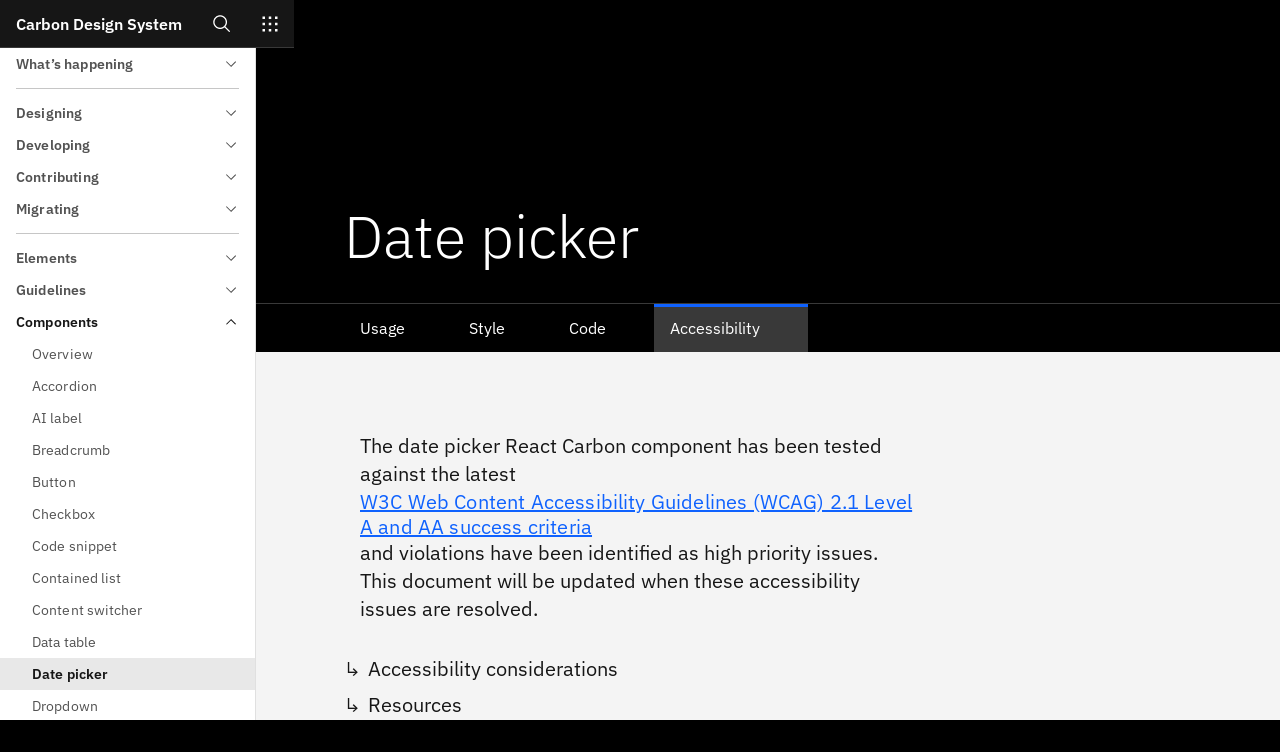

--- FILE ---
content_type: text/javascript
request_url: https://1.www.s81c.com/common/carbon-for-ibm-dotcom/tag/v1/latest/toPropertyKey.js
body_size: 978
content:
/**
 * @license
 *
 * Copyright IBM Corp. 2020
 *
 * This source code is licensed under the Apache-2.0 license found in the
 * LICENSE file in the root directory of this source tree.
 */
/**
 * @license
 * 
 * This bundle contains the following third-party dependencies:
 * 
 * lit-element:
 * 
 * @license
 * Copyright (c) 2017 The Polymer Project Authors. All rights reserved.
 * This code may only be used under the BSD style license found at
 * http://polymer.github.io/LICENSE.txt
 * The complete set of authors may be found at
 * http://polymer.github.io/AUTHORS.txt
 * The complete set of contributors may be found at
 * http://polymer.github.io/CONTRIBUTORS.txt
 * Code distributed by Google as part of the polymer project is also
 * subject to an additional IP rights grant found at
 * http://polymer.github.io/PATENTS.txt
 * 
 * lit-html:
 * 
 * @license
 * Copyright (c) 2017 The Polymer Project Authors. All rights reserved.
 * This code may only be used under the BSD style license found at
 * http://polymer.github.io/LICENSE.txt
 * The complete set of authors may be found at
 * http://polymer.github.io/AUTHORS.txt
 * The complete set of contributors may be found at
 * http://polymer.github.io/CONTRIBUTORS.txt
 * Code distributed by Google as part of the polymer project is also
 * subject to an additional IP rights grant found at
 * http://polymer.github.io/PATENTS.txt
 * 
 * @carbon/motion:
 * 
 * Copyright IBM Corp. 2018, 2023
 *
 * This source code is licensed under the Apache-2.0 license found in the
 * LICENSE file in the root directory of this source tree.
 * 
 * wicg-inert:
 * 
 * This work is licensed under the W3C Software and Document License
 * (http://www.w3.org/Consortium/Legal/2015/copyright-software-and-document).
 * 
 * @carbon/layout:
 * 
 * Copyright IBM Corp. 2018, 2018
 *
 * This source code is licensed under the Apache-2.0 license found in the
 * LICENSE file in the root directory of this source tree.
 * 
 * @babel/runtime:
 * 
 regenerator-runtime -- Copyright (c) 2014-present, Facebook, Inc. -- license (MIT): https://github.com/facebook/regenerator/blob/main/LICENSE
 * 
 * marked:
 * 
 * marked v4.3.0 - a markdown parser
 * Copyright (c) 2011-2023, Christopher Jeffrey. (MIT Licensed)
 * https://github.com/markedjs/marked
 * 
 * js-cookie:
 * 
 * JavaScript Cookie v2.2.1
 * https://github.com/js-cookie/js-cookie
 *
 * Copyright 2006, 2015 Klaus Hartl & Fagner Brack
 * Released under the MIT license
 * 
 * dompurify:
 * 
 @license DOMPurify 2.4.7 | (c) Cure53 and other contributors | Released under the Apache license 2.0 and Mozilla Public License 2.0 | github.com/cure53/DOMPurify/blob/2.4.7/LICENSE
 * 
 * Also refer to the following links for the license of other third-party dependencies:
 * 
 * https://www.npmjs.com/package/lodash-es
 * https://www.npmjs.com/package/redux
 * https://www.npmjs.com/package/window-or-global
 * https://www.npmjs.com/package/redux-logger
 * https://www.npmjs.com/package/redux-thunk
 * https://www.npmjs.com/package/axios
 * https://www.npmjs.com/package/isomorphic-dompurify
 * https://www.npmjs.com/package/striptags
 */

function t(r){return t="function"==typeof Symbol&&"symbol"==typeof Symbol.iterator?function(t){return typeof t}:function(t){return t&&"function"==typeof Symbol&&t.constructor===Symbol&&t!==Symbol.prototype?"symbol":typeof t},t(r)}function r(r){var o=function(r,o){if("object"!==t(r)||null===r)return r;var n=r[Symbol.toPrimitive];if(void 0!==n){var e=n.call(r,o||"default");if("object"!==t(e))return e;throw new TypeError("@@toPrimitive must return a primitive value.")}return("string"===o?String:Number)(r)}(r,"string");return"symbol"===t(o)?o:String(o)}export{r as _};


--- FILE ---
content_type: text/javascript
request_url: https://1.www.s81c.com/common/carbon-for-ibm-dotcom/tag/v1/latest/play-video.js
body_size: 4266
content:
/**
 * @license
 *
 * Copyright IBM Corp. 2020
 *
 * This source code is licensed under the Apache-2.0 license found in the
 * LICENSE file in the root directory of this source tree.
 */
/**
 * @license
 * 
 * This bundle contains the following third-party dependencies:
 * 
 * lit-element:
 * 
 * @license
 * Copyright (c) 2017 The Polymer Project Authors. All rights reserved.
 * This code may only be used under the BSD style license found at
 * http://polymer.github.io/LICENSE.txt
 * The complete set of authors may be found at
 * http://polymer.github.io/AUTHORS.txt
 * The complete set of contributors may be found at
 * http://polymer.github.io/CONTRIBUTORS.txt
 * Code distributed by Google as part of the polymer project is also
 * subject to an additional IP rights grant found at
 * http://polymer.github.io/PATENTS.txt
 * 
 * lit-html:
 * 
 * @license
 * Copyright (c) 2017 The Polymer Project Authors. All rights reserved.
 * This code may only be used under the BSD style license found at
 * http://polymer.github.io/LICENSE.txt
 * The complete set of authors may be found at
 * http://polymer.github.io/AUTHORS.txt
 * The complete set of contributors may be found at
 * http://polymer.github.io/CONTRIBUTORS.txt
 * Code distributed by Google as part of the polymer project is also
 * subject to an additional IP rights grant found at
 * http://polymer.github.io/PATENTS.txt
 * 
 * @carbon/motion:
 * 
 * Copyright IBM Corp. 2018, 2023
 *
 * This source code is licensed under the Apache-2.0 license found in the
 * LICENSE file in the root directory of this source tree.
 * 
 * wicg-inert:
 * 
 * This work is licensed under the W3C Software and Document License
 * (http://www.w3.org/Consortium/Legal/2015/copyright-software-and-document).
 * 
 * @carbon/layout:
 * 
 * Copyright IBM Corp. 2018, 2018
 *
 * This source code is licensed under the Apache-2.0 license found in the
 * LICENSE file in the root directory of this source tree.
 * 
 * @babel/runtime:
 * 
 regenerator-runtime -- Copyright (c) 2014-present, Facebook, Inc. -- license (MIT): https://github.com/facebook/regenerator/blob/main/LICENSE
 * 
 * marked:
 * 
 * marked v4.3.0 - a markdown parser
 * Copyright (c) 2011-2023, Christopher Jeffrey. (MIT Licensed)
 * https://github.com/markedjs/marked
 * 
 * js-cookie:
 * 
 * JavaScript Cookie v2.2.1
 * https://github.com/js-cookie/js-cookie
 *
 * Copyright 2006, 2015 Klaus Hartl & Fagner Brack
 * Released under the MIT license
 * 
 * dompurify:
 * 
 @license DOMPurify 2.4.7 | (c) Cure53 and other contributors | Released under the Apache license 2.0 and Mozilla Public License 2.0 | github.com/cure53/DOMPurify/blob/2.4.7/LICENSE
 * 
 * Also refer to the following links for the license of other third-party dependencies:
 * 
 * https://www.npmjs.com/package/lodash-es
 * https://www.npmjs.com/package/redux
 * https://www.npmjs.com/package/window-or-global
 * https://www.npmjs.com/package/redux-logger
 * https://www.npmjs.com/package/redux-thunk
 * https://www.npmjs.com/package/axios
 * https://www.npmjs.com/package/isomorphic-dompurify
 * https://www.npmjs.com/package/striptags
 */

let e={env:{}};import{_ as t}from"./KalturaPlayer.js";import{_ as r,b as n,a,r as i}from"./index3.js";import{l as o}from"./index.js";import{s as c}from"./carbon-element.js";import{s as d}from"./spread2.js";var l=e&&"true"===e.env.SCROLL_TRACKING||!1,u=e?"production":"development",s=function(){function e(){n(this,e)}return r(e,null,[{key:"registerEvent",value:function(e){o.ibmStats&&o.ibmStats.event(e)}},{key:"initAll",value:function(){this.initScrollTracker(),this.initDynamicTabs(),this.initModals()}},{key:"initScrollTracker",value:function(){l&&console.warn("Scroll tracker service has been deprecated. Please refer to documentation for IBM DBDM gestures 2.0.")}},{key:"initDynamicTabs",value:function(){var e=this.triggerTabSelected.bind(this);o.document.addEventListener("tab-selected",(function(t){e(t.target.id,t.detail.item.innerText)}))}},{key:"triggerTabSelected",value:function(e,t){try{this.registerEvent({type:"element",primaryCategory:"WIDGET",eventName:"CLICK",eventCategoryGroup:"TABS DYNAMIC",executionPath:e,targetTitle:t})}catch(e){"production"!==u&&console.error("Error triggering tab event:",e)}}},{key:"initModals",value:function(){var e=this.triggerModalHide.bind(this);o.document.addEventListener("modal-hidden",(function(t){e(t.target.id,t.detail.launchingElement.innerText)}));var t=this.triggerModalShow.bind(this);o.document.addEventListener("modal-shown",(function(e){t(e.target.id,e.detail.launchingElement.innerText)}))}},{key:"triggerModalHide",value:function(e,t){try{this.registerEvent({type:"element",primaryCategory:"WIDGET",eventName:"HIDE",eventCategoryGroup:"SHOWHIDE",executionPath:e,targetTitle:t})}catch(e){"production"!==u&&console.error("Error triggering modal hide event:",e)}}},{key:"triggerModalShow",value:function(e,t){try{this.registerEvent({type:"element",primaryCategory:"WIDGET",eventName:"SHOW",eventCategoryGroup:"SHOWHIDE",executionPath:e,targetTitle:t})}catch(e){"production"!==u&&console.error("Error triggering modal show event:",e)}}},{key:"videoPlayerStats",value:function(e){var t=(null==e?void 0:e.playerState)||"",r=Math.floor(e.currentTime),n=Math.floor(e.duration),a=Math.floor(r/n*100);switch(e.playerState){case 0:t="launched";break;case 1:t="paused";break;case 2:t="played";break;case 3:t="ended";break;case 99:t="error";break;default:"number"==typeof t&&(t="")}if(0===r&&(r="start",a="0"),(r>=n||3===e.playerState)&&(r="end",a="100"),"end"!==r||1!==e.playerState){var i={type:"video",primaryCategory:"VIDEO",eventName:e.title,eventCategoryGroup:e.playerType,executionPath:e.videoId||e.mediaId,execPathReturnCode:t,eventVidStatus:e.playerState,eventVidTimeStamp:r,eventVidLength:n,eventVidPlayed:a+"%"};null!=e&&e.customMetricsData&&Object.keys(e.customMetricsData).forEach((function(t){i[t]=e.customMetricsData[t]}));try{this.registerEvent(i)}catch(e){"production"!==u&&console.error("Error firing video metrics:",e)}}}}]),e}();function m(e,t){var r=Object.keys(e);if(Object.getOwnPropertySymbols){var n=Object.getOwnPropertySymbols(e);t&&(n=n.filter((function(t){return Object.getOwnPropertyDescriptor(e,t).enumerable}))),r.push.apply(r,n)}return r}function p(e){for(var r=1;r<arguments.length;r++){var n=null!=arguments[r]?arguments[r]:{};r%2?m(Object(n),!0).forEach((function(r){t(e,r,n[r])})):Object.getOwnPropertyDescriptors?Object.defineProperties(e,Object.getOwnPropertyDescriptors(n)):m(Object(n)).forEach((function(t){Object.defineProperty(e,t,Object.getOwnPropertyDescriptor(n,t))}))}return e}var v=e&&(e.env.REACT_APP_KALTURA_PARTNER_ID||e.env.KALTURA_PARTNER_ID)||1773841,y=e&&(e.env.REACT_APP_KALTURA_UICONF_ID||e.env.KALTURA_UICONF_ID)||27941801,f="https://cdnapisec.kaltura.com/p/".concat(v,"/sp/").concat(v,"00/embedIframeJs/uiconf_id/").concat(y,"/partner_id/").concat(v),h="https://cdnsecakmi.kaltura.com/p/".concat(v,"/thumbnail/entry_id/"),g=0,b=!1;function k(e,t){o.kWidget?(b=!1,e()):b?++g<50?setTimeout((function(){k(e,t)}),100):t():(!function(){b=!0;var e=document.createElement("script");e.src=f,e.async=!0,document.body.appendChild(e)}(),k(e,t))}var E={},w=function(){function e(){n(this,e)}var t,c;return r(e,null,[{key:"checkScript",value:function(){return new Promise((function(e,t){k(e,t)}))}},{key:"getThumbnailUrl",value:function(e){var t=e.mediaId,r=e.height,n=e.width,a=h+t;return r&&(a+="/height/".concat(r)),n&&(a+="/width/".concat(n)),a}},{key:"embedMedia",value:(c=a(i.mark((function e(t,r){var n,a,c,d,l=arguments;return i.wrap((function(e){for(;;)switch(e.prev=e.next){case 0:return n=l.length>2&&void 0!==l[2]?l[2]:{},a=!(l.length>3&&void 0!==l[3])||l[3],c=l.length>4&&void 0!==l[4]?l[4]:function(){},d=this.fireEvent,e.next=6,this.checkScript().then((function(){var e=new Promise((function(e){var i;if(!document.getElementById(r)&&document.querySelector("dds-tabs-extended-media")){var l=document.createElement("div");l.classList.add("bx--video-player__video"),l.setAttribute("id",r),document.body.append(l),i=!0}o.kWidget.embed({targetId:r,wid:"_"+v,uiconf_id:y,entry_id:t,flashvars:p(p({},{autoPlay:!0,closedCaptions:{plugin:!0},titleLabel:{plugin:!0,align:"left",text:"{mediaProxy.entry.name}"},ibm:{template:"idl"}}),n),params:{wmode:"transparent"},readyCallback:function(r){var n=document.getElementById(r);a&&(n.addJsListener("playerPaused.ibm",(function(){d({playerState:1,kdp:n,mediaId:t})})),n.addJsListener("playerPlayed.ibm",(function(){d({playerState:2,kdp:n,mediaId:t})})),n.addJsListener("playerPlayEnd.ibm",(function(){d({playerState:3,kdp:n,mediaId:t})})),n.addJsListener("IbmCtaEvent.ibm",(function(e){var r=(null==e?void 0:e.customMetricsData)||{};d({playerState:101,kdp:n,mediaId:t,customMetricsData:r})}))),c(n),e(n)}}),i&&document.querySelector("dds-tabs-extended-media").shadowRoot.querySelector(".bx--accordion__item--active dds-video-player").lastChild.parentElement.appendChild(document.getElementById(r))}));return{kWidget:function(){return e}}}));case 6:return e.abrupt("return",e.sent);case 7:case"end":return e.stop()}}),e,this)}))),function(e,t){return c.apply(this,arguments)})},{key:"fireEvent",value:function(e){var t=e.playerState,r=e.kdp,n=e.mediaId,a=e.customMetricsData,i=void 0===a?{}:a,o=Math.round(r.evaluate("{video.player.currentTime}"));2===t&&0===o&&(t=0);var c={playerType:"kaltura",title:r.evaluate("{mediaProxy.entry.name}"),currentTime:o,duration:r.evaluate("{mediaProxy.entry.duration}"),playerState:t,mediaId:n,customMetricsData:i};s.videoPlayerStats(c)}},{key:"api",value:(t=a(i.mark((function e(t){return i.wrap((function(e){for(;;)switch(e.prev=e.next){case 0:return e.next=2,this.checkScript().then((function(){return E&&E[t]?E[t]:new Promise((function(e){return new o.kWidget.api({wid:"_"+v}).doRequest({service:"media",action:"get",entryId:t},(function(t){E[t.id]=t,e(t)}))}))}));case 2:return e.abrupt("return",e.sent);case 3:case"end":return e.stop()}}),e,this)}))),function(e){return t.apply(this,arguments)})},{key:"getMediaDuration",value:function(){var e,t=arguments.length>0&&void 0!==arguments[0]?arguments[0]:0;if(arguments.length>1?arguments[1]:void 0){var r=Math.floor(t/1e3%60),n=Math.floor(t/6e4%60),a=Math.floor(t/36e5%24);return a=a>0?a+":":"",r=r<10?"0"+r:r,t&&"("+a+n+":"+r+")"}var i=(null==o||null===(e=o.kWidget)||void 0===e?void 0:e.seconds2Measurements(t))||{},c=(null==i?void 0:i.hours)||0,d=(null==i?void 0:i.minutes)||0,l=(null==i?void 0:i.seconds)||0;return d=(c>0?"0"+d:d).toString().slice(-2),(c=c>0?c+":":"")+d+":"+(l=("0"+l).slice(-2))}},{key:"getMediaDurationFormatted",value:function(){var t=arguments.length>0&&void 0!==arguments[0]?arguments[0]:0,r=t;(arguments.length>1?arguments[1]:void 0)||(r=1e3*t);var n=Math.floor(r/1e3%60),a=Math.floor(r/6e4%60),i=Math.floor(r/36e5%24),o=e.formatTime(n,"second"),c=i||a?e.formatTime(a,"minute"):"",d=i?e.formatTime(i,"hour"):"";return"".concat(d," ").concat(c," ").concat(o).trim()}},{key:"formatTime",value:function(e,t){var r=o.document.documentElement.lang||o.navigator.language;return new Intl.NumberFormat(r,{style:"unit",unitDisplay:"long",unit:t}).format(e)}}]),e}(),S=({children:e,...t}={})=>c`<svg focusable="false" preserveAspectRatio="xMidYMid meet" version="1.1" xmlns="http://www.w3.org/2000/svg" xmlns:xlink="http://www.w3.org/1999/xlink" ...="${d(t)}" aria-hidden="true" width="64px" height="64px" viewBox="0 0 64 64">${e}<g id="visual-spec" stroke="none" stroke-width="1" fill="none" fill-rule="evenodd"><g id="Card-group-video" transform="translate(-736.000000, -1746.000000)"><g id="Group-2-Copy-2" transform="translate(608.000000, 1658.000000)"><g id="Group-3" transform="translate(128.000000, 88.000000)"><circle id="Oval-Copy-3" fill-opacity="0.9" fill="#525252" cx="32" cy="32" r="32"></circle><path d="M26.5555476,43.111135 C26.0032708,43.111135 25.5555476,42.6633959 25.5555476,42.1111111 L25.5555476,20.1111111 C25.5541311,19.7531358 25.7441673,19.4217049 26.0538295,19.2421008 C26.3634918,19.0624967 26.745539,19.0621192 27.0555476,19.2411111 L46.0555476,30.2411111 C46.368866,30.4186723 46.5625038,30.7509842 46.5625038,31.1111111 C46.5625038,31.4712381 46.368866,31.8035499 46.0555476,31.9811111 L27.0555476,42.9811111 C26.9031526,43.0674916 26.7307319,43.1123209 26.5555476,43.111135 Z" id="Path-Copy" fill="#F3F3F3" fill-rule="nonzero"></path></g></g></g></g></svg>`;export{w as K,S as P};


--- FILE ---
content_type: text/javascript
request_url: https://1.www.s81c.com/common/carbon-for-ibm-dotcom/tag/v1/latest/tab.js
body_size: 38585
content:
/**
 * @license
 *
 * Copyright IBM Corp. 2020
 *
 * This source code is licensed under the Apache-2.0 license found in the
 * LICENSE file in the root directory of this source tree.
 */
/**
 * @license
 * 
 * This bundle contains the following third-party dependencies:
 * 
 * lit-element:
 * 
 * @license
 * Copyright (c) 2017 The Polymer Project Authors. All rights reserved.
 * This code may only be used under the BSD style license found at
 * http://polymer.github.io/LICENSE.txt
 * The complete set of authors may be found at
 * http://polymer.github.io/AUTHORS.txt
 * The complete set of contributors may be found at
 * http://polymer.github.io/CONTRIBUTORS.txt
 * Code distributed by Google as part of the polymer project is also
 * subject to an additional IP rights grant found at
 * http://polymer.github.io/PATENTS.txt
 * 
 * lit-html:
 * 
 * @license
 * Copyright (c) 2017 The Polymer Project Authors. All rights reserved.
 * This code may only be used under the BSD style license found at
 * http://polymer.github.io/LICENSE.txt
 * The complete set of authors may be found at
 * http://polymer.github.io/AUTHORS.txt
 * The complete set of contributors may be found at
 * http://polymer.github.io/CONTRIBUTORS.txt
 * Code distributed by Google as part of the polymer project is also
 * subject to an additional IP rights grant found at
 * http://polymer.github.io/PATENTS.txt
 * 
 * @carbon/motion:
 * 
 * Copyright IBM Corp. 2018, 2023
 *
 * This source code is licensed under the Apache-2.0 license found in the
 * LICENSE file in the root directory of this source tree.
 * 
 * wicg-inert:
 * 
 * This work is licensed under the W3C Software and Document License
 * (http://www.w3.org/Consortium/Legal/2015/copyright-software-and-document).
 * 
 * @carbon/layout:
 * 
 * Copyright IBM Corp. 2018, 2018
 *
 * This source code is licensed under the Apache-2.0 license found in the
 * LICENSE file in the root directory of this source tree.
 * 
 * @babel/runtime:
 * 
 regenerator-runtime -- Copyright (c) 2014-present, Facebook, Inc. -- license (MIT): https://github.com/facebook/regenerator/blob/main/LICENSE
 * 
 * marked:
 * 
 * marked v4.3.0 - a markdown parser
 * Copyright (c) 2011-2023, Christopher Jeffrey. (MIT Licensed)
 * https://github.com/markedjs/marked
 * 
 * js-cookie:
 * 
 * JavaScript Cookie v2.2.1
 * https://github.com/js-cookie/js-cookie
 *
 * Copyright 2006, 2015 Klaus Hartl & Fagner Brack
 * Released under the MIT license
 * 
 * dompurify:
 * 
 @license DOMPurify 2.4.7 | (c) Cure53 and other contributors | Released under the Apache license 2.0 and Mozilla Public License 2.0 | github.com/cure53/DOMPurify/blob/2.4.7/LICENSE
 * 
 * Also refer to the following links for the license of other third-party dependencies:
 * 
 * https://www.npmjs.com/package/lodash-es
 * https://www.npmjs.com/package/redux
 * https://www.npmjs.com/package/window-or-global
 * https://www.npmjs.com/package/redux-logger
 * https://www.npmjs.com/package/redux-thunk
 * https://www.npmjs.com/package/axios
 * https://www.npmjs.com/package/isomorphic-dompurify
 * https://www.npmjs.com/package/striptags
 */

import{s as t,c as o,b as i,p as e,h as b,a as r,L as s}from"./carbon-element.js";import{c as n}from"./class-map.js";import{s as a,a as l}from"./settings.js";import{s as x}from"./spread.js";import{S as d}from"./stable-selector.js";import{M as c,a as p,b as g}from"./media-query.js";
/**
 * @license
 *
 * Copyright IBM Corp. 2019, 2020
 *
 * This source code is licensed under the Apache-2.0 license found in the
 * LICENSE file in the root directory of this source tree.
 */var h=o(['a,abbr,acronym,address,applet,article,aside,audio,b,big,blockquote,body,canvas,caption,center,cite,code,dd,del,details,dfn,div,dl,dt,em,embed,fieldset,figcaption,figure,footer,form,h1,h2,h3,h4,h5,h6,header,hgroup,html,i,iframe,img,ins,kbd,label,legend,li,mark,menu,nav,object,ol,output,p,pre,q,ruby,s,samp,section,small,span,strike,strong,sub,summary,sup,table,tbody,td,tfoot,th,thead,time,tr,tt,u,ul,var,video{border:0;font:inherit;font-size:100%;margin:0;padding:0;vertical-align:baseline}button,input,select,textarea{border-radius:0;font-family:inherit}input[type=text]::-ms-clear{display:none}article,aside,details,figcaption,figure,footer,header,hgroup,main,menu,nav,section{display:block}body{line-height:1}sup{vertical-align:super}sub{vertical-align:sub}ol,ul{list-style:none}blockquote,q{quotes:none}blockquote:after,blockquote:before,q:after,q:before{content:""}table{border-collapse:collapse;border-spacing:0}*{box-sizing:border-box}button{margin:0}html{font-size:100%}body{-moz-osx-font-smoothing:grayscale;-webkit-font-smoothing:antialiased;font-family:IBM Plex Sans,Helvetica Neue,Arial,sans-serif;font-weight:400;text-rendering:optimizeLegibility}code{font-family:IBM Plex Mono,Menlo,DejaVu Sans Mono,Bitstream Vera Sans Mono,Courier,monospace}strong{font-weight:600}@media screen and (-ms-high-contrast:active){svg{fill:ButtonText}}h1{font-size:var(--cds-productive-heading-06-font-size,2.625rem);font-weight:var(--cds-productive-heading-06-font-weight,300);letter-spacing:var(--cds-productive-heading-06-letter-spacing,0);line-height:var(--cds-productive-heading-06-line-height,1.199)}h2{font-size:var(--cds-productive-heading-05-font-size,2rem);font-weight:var(--cds-productive-heading-05-font-weight,400);letter-spacing:var(--cds-productive-heading-05-letter-spacing,0);line-height:var(--cds-productive-heading-05-line-height,1.25)}h3{font-size:var(--cds-productive-heading-04-font-size,1.75rem);font-weight:var(--cds-productive-heading-04-font-weight,400);letter-spacing:var(--cds-productive-heading-04-letter-spacing,0);line-height:var(--cds-productive-heading-04-line-height,1.28572)}h4{font-size:var(--cds-productive-heading-03-font-size,1.25rem);font-weight:var(--cds-productive-heading-03-font-weight,400);letter-spacing:var(--cds-productive-heading-03-letter-spacing,0);line-height:var(--cds-productive-heading-03-line-height,1.4)}h5{font-size:var(--cds-productive-heading-02-font-size,1rem);font-weight:var(--cds-productive-heading-02-font-weight,600);letter-spacing:var(--cds-productive-heading-02-letter-spacing,0);line-height:var(--cds-productive-heading-02-line-height,1.375)}h6{font-size:var(--cds-productive-heading-01-font-size,.875rem);font-weight:var(--cds-productive-heading-01-font-weight,600);letter-spacing:var(--cds-productive-heading-01-letter-spacing,.16px);line-height:var(--cds-productive-heading-01-line-height,1.28572)}p{font-size:var(--cds-body-long-02-font-size,1rem);font-weight:var(--cds-body-long-02-font-weight,400);letter-spacing:var(--cds-body-long-02-letter-spacing,0);line-height:var(--cds-body-long-02-line-height,1.5)}a{color:#0f62fe}em{font-style:italic}@keyframes skeleton{0%{opacity:.3;transform:scaleX(0);transform-origin:left}20%{opacity:1;transform:scaleX(1);transform-origin:left}28%{transform:scaleX(1);transform-origin:right}51%{transform:scaleX(0);transform-origin:right}58%{transform:scaleX(0);transform-origin:right}82%{transform:scaleX(1);transform-origin:right}83%{transform:scaleX(1);transform-origin:left}96%{transform:scaleX(0);transform-origin:left}to{opacity:.3;transform:scaleX(0);transform-origin:left}}.bx--text-truncate--end,.bx--text-truncate--front{display:inline-block;overflow:hidden;text-overflow:ellipsis;white-space:nowrap;width:100%}.bx--text-truncate--front{direction:rtl}.bx--grid{margin-left:auto;margin-right:auto;max-width:99rem;padding-left:1rem;padding-right:1rem}@media (min-width:42rem){.bx--grid{padding-left:2rem;padding-right:2rem}}@media (min-width:99rem){.bx--grid{padding-left:2.5rem;padding-right:2.5rem}.bx--grid--full-width{max-width:100%}}.bx--row{display:flex;flex-wrap:wrap;margin-left:-1rem;margin-right:-1rem}.bx--col-padding,.bx--row-padding [class*=bx--col]{padding-bottom:1rem;padding-top:1rem}.bx--grid--condensed [class*=bx--col]{padding-bottom:.03125rem;padding-top:.03125rem}.bx--col{padding-left:1rem;padding-right:1rem;width:100%}.bx--grid--condensed .bx--col,.bx--row--condensed .bx--col{padding-left:.03125rem;padding-right:.03125rem}.bx--grid--narrow .bx--col,.bx--row--narrow .bx--col{padding-left:0;padding-right:1rem}.bx--col-sm-0{padding-left:1rem;padding-right:1rem;width:100%}.bx--grid--condensed .bx--col-sm-0,.bx--row--condensed .bx--col-sm-0{padding-left:.03125rem;padding-right:.03125rem}.bx--grid--narrow .bx--col-sm-0,.bx--row--narrow .bx--col-sm-0{padding-left:0;padding-right:1rem}.bx--col-sm-1{padding-left:1rem;padding-right:1rem;width:100%}.bx--grid--condensed .bx--col-sm-1,.bx--row--condensed .bx--col-sm-1{padding-left:.03125rem;padding-right:.03125rem}.bx--grid--narrow .bx--col-sm-1,.bx--row--narrow .bx--col-sm-1{padding-left:0;padding-right:1rem}.bx--col-sm-2{padding-left:1rem;padding-right:1rem;width:100%}.bx--grid--condensed .bx--col-sm-2,.bx--row--condensed .bx--col-sm-2{padding-left:.03125rem;padding-right:.03125rem}.bx--grid--narrow .bx--col-sm-2,.bx--row--narrow .bx--col-sm-2{padding-left:0;padding-right:1rem}.bx--col-sm-3{padding-left:1rem;padding-right:1rem;width:100%}.bx--grid--condensed .bx--col-sm-3,.bx--row--condensed .bx--col-sm-3{padding-left:.03125rem;padding-right:.03125rem}.bx--grid--narrow .bx--col-sm-3,.bx--row--narrow .bx--col-sm-3{padding-left:0;padding-right:1rem}.bx--col-sm-4{padding-left:1rem;padding-right:1rem;width:100%}.bx--grid--condensed .bx--col-sm-4,.bx--row--condensed .bx--col-sm-4{padding-left:.03125rem;padding-right:.03125rem}.bx--grid--narrow .bx--col-sm-4,.bx--row--narrow .bx--col-sm-4{padding-left:0;padding-right:1rem}.bx--col-sm,.bx--col-sm--auto{padding-left:1rem;padding-right:1rem;width:100%}.bx--grid--condensed .bx--col-sm,.bx--grid--condensed .bx--col-sm--auto,.bx--row--condensed .bx--col-sm,.bx--row--condensed .bx--col-sm--auto{padding-left:.03125rem;padding-right:.03125rem}.bx--grid--narrow .bx--col-sm,.bx--grid--narrow .bx--col-sm--auto,.bx--row--narrow .bx--col-sm,.bx--row--narrow .bx--col-sm--auto{padding-left:0;padding-right:1rem}.bx--col,.bx--col-sm{flex-basis:0;flex-grow:1;max-width:100%}.bx--col--auto,.bx--col-sm--auto{flex:1 0 0%;max-width:100%;width:auto}.bx--col-sm-0{display:none}.bx--col-sm-1{display:block;flex:0 0 25%;max-width:25%}.bx--col-sm-2{display:block;flex:0 0 50%;max-width:50%}.bx--col-sm-3{display:block;flex:0 0 75%;max-width:75%}.bx--col-sm-4{display:block;flex:0 0 100%;max-width:100%}.bx--offset-sm-0{margin-left:0}.bx--offset-sm-1{margin-left:25%}.bx--offset-sm-2{margin-left:50%}.bx--offset-sm-3{margin-left:75%}.bx--col-md-0{padding-left:1rem;padding-right:1rem;width:100%}.bx--grid--condensed .bx--col-md-0,.bx--row--condensed .bx--col-md-0{padding-left:.03125rem;padding-right:.03125rem}.bx--grid--narrow .bx--col-md-0,.bx--row--narrow .bx--col-md-0{padding-left:0;padding-right:1rem}.bx--col-md-1{padding-left:1rem;padding-right:1rem;width:100%}.bx--grid--condensed .bx--col-md-1,.bx--row--condensed .bx--col-md-1{padding-left:.03125rem;padding-right:.03125rem}.bx--grid--narrow .bx--col-md-1,.bx--row--narrow .bx--col-md-1{padding-left:0;padding-right:1rem}.bx--col-md-2{padding-left:1rem;padding-right:1rem;width:100%}.bx--grid--condensed .bx--col-md-2,.bx--row--condensed .bx--col-md-2{padding-left:.03125rem;padding-right:.03125rem}.bx--grid--narrow .bx--col-md-2,.bx--row--narrow .bx--col-md-2{padding-left:0;padding-right:1rem}.bx--col-md-3{padding-left:1rem;padding-right:1rem;width:100%}.bx--grid--condensed .bx--col-md-3,.bx--row--condensed .bx--col-md-3{padding-left:.03125rem;padding-right:.03125rem}.bx--grid--narrow .bx--col-md-3,.bx--row--narrow .bx--col-md-3{padding-left:0;padding-right:1rem}.bx--col-md-4{padding-left:1rem;padding-right:1rem;width:100%}.bx--grid--condensed .bx--col-md-4,.bx--row--condensed .bx--col-md-4{padding-left:.03125rem;padding-right:.03125rem}.bx--grid--narrow .bx--col-md-4,.bx--row--narrow .bx--col-md-4{padding-left:0;padding-right:1rem}.bx--col-md-5{padding-left:1rem;padding-right:1rem;width:100%}.bx--grid--condensed .bx--col-md-5,.bx--row--condensed .bx--col-md-5{padding-left:.03125rem;padding-right:.03125rem}.bx--grid--narrow .bx--col-md-5,.bx--row--narrow .bx--col-md-5{padding-left:0;padding-right:1rem}.bx--col-md-6{padding-left:1rem;padding-right:1rem;width:100%}.bx--grid--condensed .bx--col-md-6,.bx--row--condensed .bx--col-md-6{padding-left:.03125rem;padding-right:.03125rem}.bx--grid--narrow .bx--col-md-6,.bx--row--narrow .bx--col-md-6{padding-left:0;padding-right:1rem}.bx--col-md-7{padding-left:1rem;padding-right:1rem;width:100%}.bx--grid--condensed .bx--col-md-7,.bx--row--condensed .bx--col-md-7{padding-left:.03125rem;padding-right:.03125rem}.bx--grid--narrow .bx--col-md-7,.bx--row--narrow .bx--col-md-7{padding-left:0;padding-right:1rem}.bx--col-md-8{padding-left:1rem;padding-right:1rem;width:100%}.bx--grid--condensed .bx--col-md-8,.bx--row--condensed .bx--col-md-8{padding-left:.03125rem;padding-right:.03125rem}.bx--grid--narrow .bx--col-md-8,.bx--row--narrow .bx--col-md-8{padding-left:0;padding-right:1rem}.bx--col-md,.bx--col-md--auto{padding-left:1rem;padding-right:1rem;width:100%}.bx--grid--condensed .bx--col-md,.bx--grid--condensed .bx--col-md--auto,.bx--row--condensed .bx--col-md,.bx--row--condensed .bx--col-md--auto{padding-left:.03125rem;padding-right:.03125rem}.bx--grid--narrow .bx--col-md,.bx--grid--narrow .bx--col-md--auto,.bx--row--narrow .bx--col-md,.bx--row--narrow .bx--col-md--auto{padding-left:0;padding-right:1rem}@media (min-width:42rem){.bx--col,.bx--col-md{flex-basis:0;flex-grow:1;max-width:100%}.bx--col--auto,.bx--col-md--auto{flex:1 0 0%;max-width:100%;width:auto}.bx--col-md-0{display:none}.bx--col-md-1{display:block;flex:0 0 12.5%;max-width:12.5%}.bx--col-md-2{display:block;flex:0 0 25%;max-width:25%}.bx--col-md-3{display:block;flex:0 0 37.5%;max-width:37.5%}.bx--col-md-4{display:block;flex:0 0 50%;max-width:50%}.bx--col-md-5{display:block;flex:0 0 62.5%;max-width:62.5%}.bx--col-md-6{display:block;flex:0 0 75%;max-width:75%}.bx--col-md-7{display:block;flex:0 0 87.5%;max-width:87.5%}.bx--col-md-8{display:block;flex:0 0 100%;max-width:100%}.bx--offset-md-0{margin-left:0}.bx--offset-md-1{margin-left:12.5%}.bx--offset-md-2{margin-left:25%}.bx--offset-md-3{margin-left:37.5%}.bx--offset-md-4{margin-left:50%}.bx--offset-md-5{margin-left:62.5%}.bx--offset-md-6{margin-left:75%}.bx--offset-md-7{margin-left:87.5%}}.bx--col-lg-0{padding-left:1rem;padding-right:1rem;width:100%}.bx--grid--condensed .bx--col-lg-0,.bx--row--condensed .bx--col-lg-0{padding-left:.03125rem;padding-right:.03125rem}.bx--grid--narrow .bx--col-lg-0,.bx--row--narrow .bx--col-lg-0{padding-left:0;padding-right:1rem}.bx--col-lg-1{padding-left:1rem;padding-right:1rem;width:100%}.bx--grid--condensed .bx--col-lg-1,.bx--row--condensed .bx--col-lg-1{padding-left:.03125rem;padding-right:.03125rem}.bx--grid--narrow .bx--col-lg-1,.bx--row--narrow .bx--col-lg-1{padding-left:0;padding-right:1rem}.bx--col-lg-2{padding-left:1rem;padding-right:1rem;width:100%}.bx--grid--condensed .bx--col-lg-2,.bx--row--condensed .bx--col-lg-2{padding-left:.03125rem;padding-right:.03125rem}.bx--grid--narrow .bx--col-lg-2,.bx--row--narrow .bx--col-lg-2{padding-left:0;padding-right:1rem}.bx--col-lg-3{padding-left:1rem;padding-right:1rem;width:100%}.bx--grid--condensed .bx--col-lg-3,.bx--row--condensed .bx--col-lg-3{padding-left:.03125rem;padding-right:.03125rem}.bx--grid--narrow .bx--col-lg-3,.bx--row--narrow .bx--col-lg-3{padding-left:0;padding-right:1rem}.bx--col-lg-4{padding-left:1rem;padding-right:1rem;width:100%}.bx--grid--condensed .bx--col-lg-4,.bx--row--condensed .bx--col-lg-4{padding-left:.03125rem;padding-right:.03125rem}.bx--grid--narrow .bx--col-lg-4,.bx--row--narrow .bx--col-lg-4{padding-left:0;padding-right:1rem}.bx--col-lg-5{padding-left:1rem;padding-right:1rem;width:100%}.bx--grid--condensed .bx--col-lg-5,.bx--row--condensed .bx--col-lg-5{padding-left:.03125rem;padding-right:.03125rem}.bx--grid--narrow .bx--col-lg-5,.bx--row--narrow .bx--col-lg-5{padding-left:0;padding-right:1rem}.bx--col-lg-6{padding-left:1rem;padding-right:1rem;width:100%}.bx--grid--condensed .bx--col-lg-6,.bx--row--condensed .bx--col-lg-6{padding-left:.03125rem;padding-right:.03125rem}.bx--grid--narrow .bx--col-lg-6,.bx--row--narrow .bx--col-lg-6{padding-left:0;padding-right:1rem}.bx--col-lg-7{padding-left:1rem;padding-right:1rem;width:100%}.bx--grid--condensed .bx--col-lg-7,.bx--row--condensed .bx--col-lg-7{padding-left:.03125rem;padding-right:.03125rem}.bx--grid--narrow .bx--col-lg-7,.bx--row--narrow .bx--col-lg-7{padding-left:0;padding-right:1rem}.bx--col-lg-8{padding-left:1rem;padding-right:1rem;width:100%}.bx--grid--condensed .bx--col-lg-8,.bx--row--condensed .bx--col-lg-8{padding-left:.03125rem;padding-right:.03125rem}.bx--grid--narrow .bx--col-lg-8,.bx--row--narrow .bx--col-lg-8{padding-left:0;padding-right:1rem}.bx--col-lg-9{padding-left:1rem;padding-right:1rem;width:100%}.bx--grid--condensed .bx--col-lg-9,.bx--row--condensed .bx--col-lg-9{padding-left:.03125rem;padding-right:.03125rem}.bx--grid--narrow .bx--col-lg-9,.bx--row--narrow .bx--col-lg-9{padding-left:0;padding-right:1rem}.bx--col-lg-10{padding-left:1rem;padding-right:1rem;width:100%}.bx--grid--condensed .bx--col-lg-10,.bx--row--condensed .bx--col-lg-10{padding-left:.03125rem;padding-right:.03125rem}.bx--grid--narrow .bx--col-lg-10,.bx--row--narrow .bx--col-lg-10{padding-left:0;padding-right:1rem}.bx--col-lg-11{padding-left:1rem;padding-right:1rem;width:100%}.bx--grid--condensed .bx--col-lg-11,.bx--row--condensed .bx--col-lg-11{padding-left:.03125rem;padding-right:.03125rem}.bx--grid--narrow .bx--col-lg-11,.bx--row--narrow .bx--col-lg-11{padding-left:0;padding-right:1rem}.bx--col-lg-12{padding-left:1rem;padding-right:1rem;width:100%}.bx--grid--condensed .bx--col-lg-12,.bx--row--condensed .bx--col-lg-12{padding-left:.03125rem;padding-right:.03125rem}.bx--grid--narrow .bx--col-lg-12,.bx--row--narrow .bx--col-lg-12{padding-left:0;padding-right:1rem}.bx--col-lg-13{padding-left:1rem;padding-right:1rem;width:100%}.bx--grid--condensed .bx--col-lg-13,.bx--row--condensed .bx--col-lg-13{padding-left:.03125rem;padding-right:.03125rem}.bx--grid--narrow .bx--col-lg-13,.bx--row--narrow .bx--col-lg-13{padding-left:0;padding-right:1rem}.bx--col-lg-14{padding-left:1rem;padding-right:1rem;width:100%}.bx--grid--condensed .bx--col-lg-14,.bx--row--condensed .bx--col-lg-14{padding-left:.03125rem;padding-right:.03125rem}.bx--grid--narrow .bx--col-lg-14,.bx--row--narrow .bx--col-lg-14{padding-left:0;padding-right:1rem}.bx--col-lg-15{padding-left:1rem;padding-right:1rem;width:100%}.bx--grid--condensed .bx--col-lg-15,.bx--row--condensed .bx--col-lg-15{padding-left:.03125rem;padding-right:.03125rem}.bx--grid--narrow .bx--col-lg-15,.bx--row--narrow .bx--col-lg-15{padding-left:0;padding-right:1rem}.bx--col-lg-16{padding-left:1rem;padding-right:1rem;width:100%}.bx--grid--condensed .bx--col-lg-16,.bx--row--condensed .bx--col-lg-16{padding-left:.03125rem;padding-right:.03125rem}.bx--grid--narrow .bx--col-lg-16,.bx--row--narrow .bx--col-lg-16{padding-left:0;padding-right:1rem}.bx--col-lg,.bx--col-lg--auto{padding-left:1rem;padding-right:1rem;width:100%}.bx--grid--condensed .bx--col-lg,.bx--grid--condensed .bx--col-lg--auto,.bx--row--condensed .bx--col-lg,.bx--row--condensed .bx--col-lg--auto{padding-left:.03125rem;padding-right:.03125rem}.bx--grid--narrow .bx--col-lg,.bx--grid--narrow .bx--col-lg--auto,.bx--row--narrow .bx--col-lg,.bx--row--narrow .bx--col-lg--auto{padding-left:0;padding-right:1rem}@media (min-width:66rem){.bx--col,.bx--col-lg{flex-basis:0;flex-grow:1;max-width:100%}.bx--col--auto,.bx--col-lg--auto{flex:1 0 0%;max-width:100%;width:auto}.bx--col-lg-0{display:none}.bx--col-lg-1{display:block;flex:0 0 6.25%;max-width:6.25%}.bx--col-lg-2{display:block;flex:0 0 12.5%;max-width:12.5%}.bx--col-lg-3{display:block;flex:0 0 18.75%;max-width:18.75%}.bx--col-lg-4{display:block;flex:0 0 25%;max-width:25%}.bx--col-lg-5{display:block;flex:0 0 31.25%;max-width:31.25%}.bx--col-lg-6{display:block;flex:0 0 37.5%;max-width:37.5%}.bx--col-lg-7{display:block;flex:0 0 43.75%;max-width:43.75%}.bx--col-lg-8{display:block;flex:0 0 50%;max-width:50%}.bx--col-lg-9{display:block;flex:0 0 56.25%;max-width:56.25%}.bx--col-lg-10{display:block;flex:0 0 62.5%;max-width:62.5%}.bx--col-lg-11{display:block;flex:0 0 68.75%;max-width:68.75%}.bx--col-lg-12{display:block;flex:0 0 75%;max-width:75%}.bx--col-lg-13{display:block;flex:0 0 81.25%;max-width:81.25%}.bx--col-lg-14{display:block;flex:0 0 87.5%;max-width:87.5%}.bx--col-lg-15{display:block;flex:0 0 93.75%;max-width:93.75%}.bx--col-lg-16{display:block;flex:0 0 100%;max-width:100%}.bx--offset-lg-0{margin-left:0}.bx--offset-lg-1{margin-left:6.25%}.bx--offset-lg-2{margin-left:12.5%}.bx--offset-lg-3{margin-left:18.75%}.bx--offset-lg-4{margin-left:25%}.bx--offset-lg-5{margin-left:31.25%}.bx--offset-lg-6{margin-left:37.5%}.bx--offset-lg-7{margin-left:43.75%}.bx--offset-lg-8{margin-left:50%}.bx--offset-lg-9{margin-left:56.25%}.bx--offset-lg-10{margin-left:62.5%}.bx--offset-lg-11{margin-left:68.75%}.bx--offset-lg-12{margin-left:75%}.bx--offset-lg-13{margin-left:81.25%}.bx--offset-lg-14{margin-left:87.5%}.bx--offset-lg-15{margin-left:93.75%}}.bx--col-xlg-0{padding-left:1rem;padding-right:1rem;width:100%}.bx--grid--condensed .bx--col-xlg-0,.bx--row--condensed .bx--col-xlg-0{padding-left:.03125rem;padding-right:.03125rem}.bx--grid--narrow .bx--col-xlg-0,.bx--row--narrow .bx--col-xlg-0{padding-left:0;padding-right:1rem}.bx--col-xlg-1{padding-left:1rem;padding-right:1rem;width:100%}.bx--grid--condensed .bx--col-xlg-1,.bx--row--condensed .bx--col-xlg-1{padding-left:.03125rem;padding-right:.03125rem}.bx--grid--narrow .bx--col-xlg-1,.bx--row--narrow .bx--col-xlg-1{padding-left:0;padding-right:1rem}.bx--col-xlg-2{padding-left:1rem;padding-right:1rem;width:100%}.bx--grid--condensed .bx--col-xlg-2,.bx--row--condensed .bx--col-xlg-2{padding-left:.03125rem;padding-right:.03125rem}.bx--grid--narrow .bx--col-xlg-2,.bx--row--narrow .bx--col-xlg-2{padding-left:0;padding-right:1rem}.bx--col-xlg-3{padding-left:1rem;padding-right:1rem;width:100%}.bx--grid--condensed .bx--col-xlg-3,.bx--row--condensed .bx--col-xlg-3{padding-left:.03125rem;padding-right:.03125rem}.bx--grid--narrow .bx--col-xlg-3,.bx--row--narrow .bx--col-xlg-3{padding-left:0;padding-right:1rem}.bx--col-xlg-4{padding-left:1rem;padding-right:1rem;width:100%}.bx--grid--condensed .bx--col-xlg-4,.bx--row--condensed .bx--col-xlg-4{padding-left:.03125rem;padding-right:.03125rem}.bx--grid--narrow .bx--col-xlg-4,.bx--row--narrow .bx--col-xlg-4{padding-left:0;padding-right:1rem}.bx--col-xlg-5{padding-left:1rem;padding-right:1rem;width:100%}.bx--grid--condensed .bx--col-xlg-5,.bx--row--condensed .bx--col-xlg-5{padding-left:.03125rem;padding-right:.03125rem}.bx--grid--narrow .bx--col-xlg-5,.bx--row--narrow .bx--col-xlg-5{padding-left:0;padding-right:1rem}.bx--col-xlg-6{padding-left:1rem;padding-right:1rem;width:100%}.bx--grid--condensed .bx--col-xlg-6,.bx--row--condensed .bx--col-xlg-6{padding-left:.03125rem;padding-right:.03125rem}.bx--grid--narrow .bx--col-xlg-6,.bx--row--narrow .bx--col-xlg-6{padding-left:0;padding-right:1rem}.bx--col-xlg-7{padding-left:1rem;padding-right:1rem;width:100%}.bx--grid--condensed .bx--col-xlg-7,.bx--row--condensed .bx--col-xlg-7{padding-left:.03125rem;padding-right:.03125rem}.bx--grid--narrow .bx--col-xlg-7,.bx--row--narrow .bx--col-xlg-7{padding-left:0;padding-right:1rem}.bx--col-xlg-8{padding-left:1rem;padding-right:1rem;width:100%}.bx--grid--condensed .bx--col-xlg-8,.bx--row--condensed .bx--col-xlg-8{padding-left:.03125rem;padding-right:.03125rem}.bx--grid--narrow .bx--col-xlg-8,.bx--row--narrow .bx--col-xlg-8{padding-left:0;padding-right:1rem}.bx--col-xlg-9{padding-left:1rem;padding-right:1rem;width:100%}.bx--grid--condensed .bx--col-xlg-9,.bx--row--condensed .bx--col-xlg-9{padding-left:.03125rem;padding-right:.03125rem}.bx--grid--narrow .bx--col-xlg-9,.bx--row--narrow .bx--col-xlg-9{padding-left:0;padding-right:1rem}.bx--col-xlg-10{padding-left:1rem;padding-right:1rem;width:100%}.bx--grid--condensed .bx--col-xlg-10,.bx--row--condensed .bx--col-xlg-10{padding-left:.03125rem;padding-right:.03125rem}.bx--grid--narrow .bx--col-xlg-10,.bx--row--narrow .bx--col-xlg-10{padding-left:0;padding-right:1rem}.bx--col-xlg-11{padding-left:1rem;padding-right:1rem;width:100%}.bx--grid--condensed .bx--col-xlg-11,.bx--row--condensed .bx--col-xlg-11{padding-left:.03125rem;padding-right:.03125rem}.bx--grid--narrow .bx--col-xlg-11,.bx--row--narrow .bx--col-xlg-11{padding-left:0;padding-right:1rem}.bx--col-xlg-12{padding-left:1rem;padding-right:1rem;width:100%}.bx--grid--condensed .bx--col-xlg-12,.bx--row--condensed .bx--col-xlg-12{padding-left:.03125rem;padding-right:.03125rem}.bx--grid--narrow .bx--col-xlg-12,.bx--row--narrow .bx--col-xlg-12{padding-left:0;padding-right:1rem}.bx--col-xlg-13{padding-left:1rem;padding-right:1rem;width:100%}.bx--grid--condensed .bx--col-xlg-13,.bx--row--condensed .bx--col-xlg-13{padding-left:.03125rem;padding-right:.03125rem}.bx--grid--narrow .bx--col-xlg-13,.bx--row--narrow .bx--col-xlg-13{padding-left:0;padding-right:1rem}.bx--col-xlg-14{padding-left:1rem;padding-right:1rem;width:100%}.bx--grid--condensed .bx--col-xlg-14,.bx--row--condensed .bx--col-xlg-14{padding-left:.03125rem;padding-right:.03125rem}.bx--grid--narrow .bx--col-xlg-14,.bx--row--narrow .bx--col-xlg-14{padding-left:0;padding-right:1rem}.bx--col-xlg-15{padding-left:1rem;padding-right:1rem;width:100%}.bx--grid--condensed .bx--col-xlg-15,.bx--row--condensed .bx--col-xlg-15{padding-left:.03125rem;padding-right:.03125rem}.bx--grid--narrow .bx--col-xlg-15,.bx--row--narrow .bx--col-xlg-15{padding-left:0;padding-right:1rem}.bx--col-xlg-16{padding-left:1rem;padding-right:1rem;width:100%}.bx--grid--condensed .bx--col-xlg-16,.bx--row--condensed .bx--col-xlg-16{padding-left:.03125rem;padding-right:.03125rem}.bx--grid--narrow .bx--col-xlg-16,.bx--row--narrow .bx--col-xlg-16{padding-left:0;padding-right:1rem}.bx--col-xlg,.bx--col-xlg--auto{padding-left:1rem;padding-right:1rem;width:100%}.bx--grid--condensed .bx--col-xlg,.bx--grid--condensed .bx--col-xlg--auto,.bx--row--condensed .bx--col-xlg,.bx--row--condensed .bx--col-xlg--auto{padding-left:.03125rem;padding-right:.03125rem}.bx--grid--narrow .bx--col-xlg,.bx--grid--narrow .bx--col-xlg--auto,.bx--row--narrow .bx--col-xlg,.bx--row--narrow .bx--col-xlg--auto{padding-left:0;padding-right:1rem}@media (min-width:82rem){.bx--col,.bx--col-xlg{flex-basis:0;flex-grow:1;max-width:100%}.bx--col--auto,.bx--col-xlg--auto{flex:1 0 0%;max-width:100%;width:auto}.bx--col-xlg-0{display:none}.bx--col-xlg-1{display:block;flex:0 0 6.25%;max-width:6.25%}.bx--col-xlg-2{display:block;flex:0 0 12.5%;max-width:12.5%}.bx--col-xlg-3{display:block;flex:0 0 18.75%;max-width:18.75%}.bx--col-xlg-4{display:block;flex:0 0 25%;max-width:25%}.bx--col-xlg-5{display:block;flex:0 0 31.25%;max-width:31.25%}.bx--col-xlg-6{display:block;flex:0 0 37.5%;max-width:37.5%}.bx--col-xlg-7{display:block;flex:0 0 43.75%;max-width:43.75%}.bx--col-xlg-8{display:block;flex:0 0 50%;max-width:50%}.bx--col-xlg-9{display:block;flex:0 0 56.25%;max-width:56.25%}.bx--col-xlg-10{display:block;flex:0 0 62.5%;max-width:62.5%}.bx--col-xlg-11{display:block;flex:0 0 68.75%;max-width:68.75%}.bx--col-xlg-12{display:block;flex:0 0 75%;max-width:75%}.bx--col-xlg-13{display:block;flex:0 0 81.25%;max-width:81.25%}.bx--col-xlg-14{display:block;flex:0 0 87.5%;max-width:87.5%}.bx--col-xlg-15{display:block;flex:0 0 93.75%;max-width:93.75%}.bx--col-xlg-16{display:block;flex:0 0 100%;max-width:100%}.bx--offset-xlg-0{margin-left:0}.bx--offset-xlg-1{margin-left:6.25%}.bx--offset-xlg-2{margin-left:12.5%}.bx--offset-xlg-3{margin-left:18.75%}.bx--offset-xlg-4{margin-left:25%}.bx--offset-xlg-5{margin-left:31.25%}.bx--offset-xlg-6{margin-left:37.5%}.bx--offset-xlg-7{margin-left:43.75%}.bx--offset-xlg-8{margin-left:50%}.bx--offset-xlg-9{margin-left:56.25%}.bx--offset-xlg-10{margin-left:62.5%}.bx--offset-xlg-11{margin-left:68.75%}.bx--offset-xlg-12{margin-left:75%}.bx--offset-xlg-13{margin-left:81.25%}.bx--offset-xlg-14{margin-left:87.5%}.bx--offset-xlg-15{margin-left:93.75%}}.bx--col-max-0{padding-left:1rem;padding-right:1rem;width:100%}.bx--grid--condensed .bx--col-max-0,.bx--row--condensed .bx--col-max-0{padding-left:.03125rem;padding-right:.03125rem}.bx--grid--narrow .bx--col-max-0,.bx--row--narrow .bx--col-max-0{padding-left:0;padding-right:1rem}.bx--col-max-1{padding-left:1rem;padding-right:1rem;width:100%}.bx--grid--condensed .bx--col-max-1,.bx--row--condensed .bx--col-max-1{padding-left:.03125rem;padding-right:.03125rem}.bx--grid--narrow .bx--col-max-1,.bx--row--narrow .bx--col-max-1{padding-left:0;padding-right:1rem}.bx--col-max-2{padding-left:1rem;padding-right:1rem;width:100%}.bx--grid--condensed .bx--col-max-2,.bx--row--condensed .bx--col-max-2{padding-left:.03125rem;padding-right:.03125rem}.bx--grid--narrow .bx--col-max-2,.bx--row--narrow .bx--col-max-2{padding-left:0;padding-right:1rem}.bx--col-max-3{padding-left:1rem;padding-right:1rem;width:100%}.bx--grid--condensed .bx--col-max-3,.bx--row--condensed .bx--col-max-3{padding-left:.03125rem;padding-right:.03125rem}.bx--grid--narrow .bx--col-max-3,.bx--row--narrow .bx--col-max-3{padding-left:0;padding-right:1rem}.bx--col-max-4{padding-left:1rem;padding-right:1rem;width:100%}.bx--grid--condensed .bx--col-max-4,.bx--row--condensed .bx--col-max-4{padding-left:.03125rem;padding-right:.03125rem}.bx--grid--narrow .bx--col-max-4,.bx--row--narrow .bx--col-max-4{padding-left:0;padding-right:1rem}.bx--col-max-5{padding-left:1rem;padding-right:1rem;width:100%}.bx--grid--condensed .bx--col-max-5,.bx--row--condensed .bx--col-max-5{padding-left:.03125rem;padding-right:.03125rem}.bx--grid--narrow .bx--col-max-5,.bx--row--narrow .bx--col-max-5{padding-left:0;padding-right:1rem}.bx--col-max-6{padding-left:1rem;padding-right:1rem;width:100%}.bx--grid--condensed .bx--col-max-6,.bx--row--condensed .bx--col-max-6{padding-left:.03125rem;padding-right:.03125rem}.bx--grid--narrow .bx--col-max-6,.bx--row--narrow .bx--col-max-6{padding-left:0;padding-right:1rem}.bx--col-max-7{padding-left:1rem;padding-right:1rem;width:100%}.bx--grid--condensed .bx--col-max-7,.bx--row--condensed .bx--col-max-7{padding-left:.03125rem;padding-right:.03125rem}.bx--grid--narrow .bx--col-max-7,.bx--row--narrow .bx--col-max-7{padding-left:0;padding-right:1rem}.bx--col-max-8{padding-left:1rem;padding-right:1rem;width:100%}.bx--grid--condensed .bx--col-max-8,.bx--row--condensed .bx--col-max-8{padding-left:.03125rem;padding-right:.03125rem}.bx--grid--narrow .bx--col-max-8,.bx--row--narrow .bx--col-max-8{padding-left:0;padding-right:1rem}.bx--col-max-9{padding-left:1rem;padding-right:1rem;width:100%}.bx--grid--condensed .bx--col-max-9,.bx--row--condensed .bx--col-max-9{padding-left:.03125rem;padding-right:.03125rem}.bx--grid--narrow .bx--col-max-9,.bx--row--narrow .bx--col-max-9{padding-left:0;padding-right:1rem}.bx--col-max-10{padding-left:1rem;padding-right:1rem;width:100%}.bx--grid--condensed .bx--col-max-10,.bx--row--condensed .bx--col-max-10{padding-left:.03125rem;padding-right:.03125rem}.bx--grid--narrow .bx--col-max-10,.bx--row--narrow .bx--col-max-10{padding-left:0;padding-right:1rem}.bx--col-max-11{padding-left:1rem;padding-right:1rem;width:100%}.bx--grid--condensed .bx--col-max-11,.bx--row--condensed .bx--col-max-11{padding-left:.03125rem;padding-right:.03125rem}.bx--grid--narrow .bx--col-max-11,.bx--row--narrow .bx--col-max-11{padding-left:0;padding-right:1rem}.bx--col-max-12{padding-left:1rem;padding-right:1rem;width:100%}.bx--grid--condensed .bx--col-max-12,.bx--row--condensed .bx--col-max-12{padding-left:.03125rem;padding-right:.03125rem}.bx--grid--narrow .bx--col-max-12,.bx--row--narrow .bx--col-max-12{padding-left:0;padding-right:1rem}.bx--col-max-13{padding-left:1rem;padding-right:1rem;width:100%}.bx--grid--condensed .bx--col-max-13,.bx--row--condensed .bx--col-max-13{padding-left:.03125rem;padding-right:.03125rem}.bx--grid--narrow .bx--col-max-13,.bx--row--narrow .bx--col-max-13{padding-left:0;padding-right:1rem}.bx--col-max-14{padding-left:1rem;padding-right:1rem;width:100%}.bx--grid--condensed .bx--col-max-14,.bx--row--condensed .bx--col-max-14{padding-left:.03125rem;padding-right:.03125rem}.bx--grid--narrow .bx--col-max-14,.bx--row--narrow .bx--col-max-14{padding-left:0;padding-right:1rem}.bx--col-max-15{padding-left:1rem;padding-right:1rem;width:100%}.bx--grid--condensed .bx--col-max-15,.bx--row--condensed .bx--col-max-15{padding-left:.03125rem;padding-right:.03125rem}.bx--grid--narrow .bx--col-max-15,.bx--row--narrow .bx--col-max-15{padding-left:0;padding-right:1rem}.bx--col-max-16{padding-left:1rem;padding-right:1rem;width:100%}.bx--grid--condensed .bx--col-max-16,.bx--row--condensed .bx--col-max-16{padding-left:.03125rem;padding-right:.03125rem}.bx--grid--narrow .bx--col-max-16,.bx--row--narrow .bx--col-max-16{padding-left:0;padding-right:1rem}.bx--col-max,.bx--col-max--auto{padding-left:1rem;padding-right:1rem;width:100%}.bx--grid--condensed .bx--col-max,.bx--grid--condensed .bx--col-max--auto,.bx--row--condensed .bx--col-max,.bx--row--condensed .bx--col-max--auto{padding-left:.03125rem;padding-right:.03125rem}.bx--grid--narrow .bx--col-max,.bx--grid--narrow .bx--col-max--auto,.bx--row--narrow .bx--col-max,.bx--row--narrow .bx--col-max--auto{padding-left:0;padding-right:1rem}@media (min-width:99rem){.bx--col,.bx--col-max{flex-basis:0;flex-grow:1;max-width:100%}.bx--col--auto,.bx--col-max--auto{flex:1 0 0%;max-width:100%;width:auto}.bx--col-max-0{display:none}.bx--col-max-1{display:block;flex:0 0 6.25%;max-width:6.25%}.bx--col-max-2{display:block;flex:0 0 12.5%;max-width:12.5%}.bx--col-max-3{display:block;flex:0 0 18.75%;max-width:18.75%}.bx--col-max-4{display:block;flex:0 0 25%;max-width:25%}.bx--col-max-5{display:block;flex:0 0 31.25%;max-width:31.25%}.bx--col-max-6{display:block;flex:0 0 37.5%;max-width:37.5%}.bx--col-max-7{display:block;flex:0 0 43.75%;max-width:43.75%}.bx--col-max-8{display:block;flex:0 0 50%;max-width:50%}.bx--col-max-9{display:block;flex:0 0 56.25%;max-width:56.25%}.bx--col-max-10{display:block;flex:0 0 62.5%;max-width:62.5%}.bx--col-max-11{display:block;flex:0 0 68.75%;max-width:68.75%}.bx--col-max-12{display:block;flex:0 0 75%;max-width:75%}.bx--col-max-13{display:block;flex:0 0 81.25%;max-width:81.25%}.bx--col-max-14{display:block;flex:0 0 87.5%;max-width:87.5%}.bx--col-max-15{display:block;flex:0 0 93.75%;max-width:93.75%}.bx--col-max-16{display:block;flex:0 0 100%;max-width:100%}.bx--offset-max-0{margin-left:0}.bx--offset-max-1{margin-left:6.25%}.bx--offset-max-2{margin-left:12.5%}.bx--offset-max-3{margin-left:18.75%}.bx--offset-max-4{margin-left:25%}.bx--offset-max-5{margin-left:31.25%}.bx--offset-max-6{margin-left:37.5%}.bx--offset-max-7{margin-left:43.75%}.bx--offset-max-8{margin-left:50%}.bx--offset-max-9{margin-left:56.25%}.bx--offset-max-10{margin-left:62.5%}.bx--offset-max-11{margin-left:68.75%}.bx--offset-max-12{margin-left:75%}.bx--offset-max-13{margin-left:81.25%}.bx--offset-max-14{margin-left:87.5%}.bx--offset-max-15{margin-left:93.75%}}.bx--no-gutter,.bx--row.bx--no-gutter [class*=bx--col]{padding-left:0;padding-right:0}.bx--no-gutter--start,.bx--row.bx--no-gutter--start [class*=bx--col]{padding-left:0}.bx--no-gutter--end,.bx--row.bx--no-gutter--end [class*=bx--col]{padding-right:0}.bx--no-gutter--left,.bx--row.bx--no-gutter--left [class*=bx--col]{padding-left:0}.bx--no-gutter--right,.bx--row.bx--no-gutter--right [class*=bx--col]{padding-right:0}.bx--hang--start{padding-left:1rem}.bx--hang--end{padding-right:1rem}.bx--hang--left{padding-left:1rem}.bx--hang--right{padding-right:1rem}.bx--aspect-ratio{position:relative}.bx--aspect-ratio:before{content:"";float:left;height:0;margin-left:-1px;width:1px}.bx--aspect-ratio:after{clear:both;content:"";display:table}.bx--aspect-ratio--16x9:before{padding-top:56.25%}.bx--aspect-ratio--9x16:before{padding-top:177.77778%}.bx--aspect-ratio--2x1:before{padding-top:50%}.bx--aspect-ratio--1x2:before{padding-top:200%}.bx--aspect-ratio--4x3:before{padding-top:75%}.bx--aspect-ratio--3x4:before{padding-top:133.33333%}.bx--aspect-ratio--3x2:before{padding-top:66.66667%}.bx--aspect-ratio--2x3:before{padding-top:150%}.bx--aspect-ratio--1x1:before{padding-top:100%}.bx--aspect-ratio--object{height:100%;left:0;position:absolute;top:0;width:100%}.bx--tile-group{border:0;box-sizing:border-box;font-family:inherit;font-size:100%;margin:0;padding:0;vertical-align:baseline}.bx--tile-group *,.bx--tile-group :after,.bx--tile-group :before{box-sizing:inherit}.bx--tile{background-color:var(--cds-ui-01,#f4f4f4);display:block;min-height:4rem;min-width:8rem;outline:2px solid transparent;outline-offset:-2px;padding:var(--cds-spacing-05,1rem)}.bx--tile:focus{outline:2px solid var(--cds-focus,#0f62fe);outline-offset:-2px}@media screen and (prefers-contrast){.bx--tile:focus{outline-style:dotted}}.bx--tile--light{background-color:var(--cds-ui-02,#fff)}.bx--tile--clickable,.bx--tile--expandable,.bx--tile--selectable{cursor:pointer;transition:.15s cubic-bezier(.2,0,.38,.9)}.bx--tile--clickable:hover,.bx--tile--expandable:hover,.bx--tile--selectable:hover{background:var(--cds-hover-ui,#e5e5e5)}.bx--tile--expandable .bx--link{color:var(--cds-link-secondary,#0043ce)}.bx--tile--clickable:focus,.bx--tile--expandable:focus{outline:2px solid var(--cds-focus,#0f62fe);outline-offset:-2px}@media screen and (prefers-contrast){.bx--tile--clickable:focus,.bx--tile--expandable:focus{outline-style:dotted}}.bx--tile--clickable:focus .bx--tile__checkmark,.bx--tile--clickable:hover .bx--tile__checkmark,.bx--tile--expandable:focus .bx--tile__checkmark,.bx--tile--expandable:hover .bx--tile__checkmark{opacity:1}.bx--tile--expandable::-moz-focus-inner{border:0}.bx--tile--clickable{border:0;box-sizing:border-box;color:var(--cds-text-01,#161616);font-family:inherit;font-size:100%;font-size:var(--cds-body-short-01-font-size,.875rem);font-weight:var(--cds-body-short-01-font-weight,400);letter-spacing:var(--cds-body-short-01-letter-spacing,.16px);line-height:var(--cds-body-short-01-line-height,1.28572);margin:0;padding:0;text-decoration:none;vertical-align:baseline}.bx--tile--clickable *,.bx--tile--clickable :after,.bx--tile--clickable :before{box-sizing:inherit}.bx--tile--clickable:active,.bx--tile--clickable:hover,.bx--tile--clickable:visited,.bx--tile--clickable:visited:hover{color:var(--cds-text-01,#161616);text-decoration:none}.bx--tile--clickable.bx--link--disabled{color:var(--cds-disabled-02,#c6c6c6)}.bx--tile--clickable:hover.bx--link--disabled{background-color:var(--cds-disabled-01,#f4f4f4);color:var(--cds-disabled-02,#c6c6c6);display:block}.bx--tile--selectable{border:1px solid transparent;padding-right:3rem;position:relative}.bx--tile__checkmark,.bx--tile__chevron{background:transparent;border:none;position:absolute;transition:.11s cubic-bezier(.2,0,.38,.9)}.bx--tile__checkmark{height:1rem;opacity:0;right:1rem;top:1rem}.bx--tile__checkmark svg{fill:var(--cds-icon-02,#525252);border-radius:50%}.bx--tile__checkmark:focus{outline:2px solid var(--cds-focus,#0f62fe);outline-offset:-2px}@media screen and (prefers-contrast){.bx--tile__checkmark:focus{outline-style:dotted}}.bx--tile__checkmark--persistent{opacity:1}.bx--tile__chevron{align-items:flex-end;bottom:1rem;display:flex;height:1rem;position:absolute;right:1rem}.bx--tile__chevron svg{fill:var(--cds-ui-05,#161616);margin-left:.5rem;transform-origin:center;transition:.11s cubic-bezier(.2,0,.38,.9)}@media screen and (prefers-reduced-motion:reduce){.bx--tile__chevron svg{transition:none}}@media screen and (-ms-high-contrast:active),screen and (prefers-contrast){.bx--tile__chevron svg{fill:ButtonText}}.bx--tile__chevron:hover{cursor:pointer}.bx--tile__chevron:focus{outline:none}.bx--tile--expandable{border:0;color:inherit;font-size:inherit;overflow:hidden;position:relative;text-align:left;transition:max-height .15s cubic-bezier(.2,0,.38,.9);width:100%}.bx--tile-content__above-the-fold{display:block}.bx--tile-content__below-the-fold{display:block;opacity:0;transition:opacity .11s cubic-bezier(.2,0,.38,.9),visibility .11s cubic-bezier(.2,0,.38,.9);visibility:hidden}.bx--tile--is-expanded{overflow:visible;transition:max-height .11s cubic-bezier(.2,0,.38,.9)}.bx--tile--is-expanded .bx--tile__chevron svg{transform:rotate(180deg)}.bx--tile--is-expanded .bx--tile-content__below-the-fold{opacity:1;transition:opacity .11s cubic-bezier(.2,0,.38,.9),visibility .11s cubic-bezier(.2,0,.38,.9);visibility:inherit}@media not all and (min-resolution:0.001dpcm){@supports (-webkit-appearance:none) and (stroke-color:transparent){.bx--tile--is-expanded .bx--tile-content__below-the-fold{overflow-y:auto}}}.bx--tile--is-selected{border:1px solid var(--cds-ui-05,#161616)}.bx--tile--is-selected .bx--tile__checkmark{opacity:1}.bx--tile--is-selected .bx--tile__checkmark svg{fill:var(--cds-ui-05,#161616)}@media screen and (-ms-high-contrast:active),screen and (prefers-contrast){.bx--tile--is-selected .bx--tile__checkmark svg{fill:ButtonText}}.bx--tile-content{height:100%;width:100%}.bx--tile-input{clip:rect(0,0,0,0);border:0;height:1px;margin:-1px;overflow:hidden;padding:0;position:absolute;visibility:inherit;white-space:nowrap;width:1px}.bx--tile-input:focus+.bx--tile{outline:2px solid var(--cds-focus,#0f62fe);outline-offset:-2px}@media screen and (prefers-contrast){.bx--tile-input:focus+.bx--tile{outline-style:dotted}}.bx--tile--disabled.bx--tile--selectable{background-color:var(--cds-ui-01,#f4f4f4);color:var(--cds-disabled-02,#c6c6c6);cursor:not-allowed}.bx--tile--disabled.bx--tile--selectable.bx--tile--light{background-color:var(--cds-ui-02,#fff)}.bx--tile--disabled.bx--tile--is-selected{outline-color:var(--cds-disabled-02,#c6c6c6)}.bx--tile--disabled.bx--tile--is-selected .bx--tile__checkmark svg{fill:var(--cds-disabled-02,#c6c6c6)}.bx--assistive-text,.bx--visually-hidden{clip:rect(0,0,0,0);border:0;height:1px;margin:-1px;overflow:hidden;padding:0;position:absolute;visibility:inherit;white-space:nowrap;width:1px}.bx--body{background-color:var(--cds-ui-background,#fff);border:0;box-sizing:border-box;color:var(--cds-text-01,#161616);font-family:inherit;font-size:100%;font-size:var(--cds-body-short-01-font-size,.875rem);font-weight:var(--cds-body-short-01-font-weight,400);letter-spacing:var(--cds-body-short-01-letter-spacing,.16px);line-height:var(--cds-body-short-01-line-height,1.28572);line-height:1;margin:0;padding:0;vertical-align:baseline}.bx--body *,.bx--body :after,.bx--body :before{box-sizing:inherit}.bx--btn{align-items:center;border:0;border-radius:0;box-sizing:border-box;cursor:pointer;display:inline-flex;flex-shrink:0;font-family:inherit;font-size:100%;font-size:var(--cds-body-short-01-font-size,.875rem);font-weight:var(--cds-body-short-01-font-weight,400);justify-content:space-between;letter-spacing:var(--cds-body-short-01-letter-spacing,.16px);line-height:var(--cds-body-short-01-line-height,1.28572);margin:0;max-width:20rem;min-height:3rem;outline:none;padding:calc(.875rem - 3px) 63px calc(.875rem - 3px) 15px;position:relative;text-align:left;text-decoration:none;transition:background 70ms cubic-bezier(0,0,.38,.9),box-shadow 70ms cubic-bezier(0,0,.38,.9),border-color 70ms cubic-bezier(0,0,.38,.9),outline 70ms cubic-bezier(0,0,.38,.9);vertical-align:baseline;vertical-align:top}.bx--btn *,.bx--btn :after,.bx--btn :before{box-sizing:inherit}.bx--btn.bx--btn--disabled,.bx--btn.bx--btn--disabled:focus,.bx--btn.bx--btn--disabled:hover,.bx--btn:disabled,.bx--btn:focus:disabled,.bx--btn:hover:disabled{background:var(--cds-disabled-02,#c6c6c6);border-color:var(--cds-disabled-02,#c6c6c6);box-shadow:none;color:var(--cds-disabled-03,#8d8d8d);cursor:not-allowed}.bx--btn .bx--btn__icon{flex-shrink:0;height:1rem;position:absolute;right:1rem;width:1rem}.bx--btn::-moz-focus-inner{border:0;padding:0}.bx--btn--primary{background-color:var(--cds-interactive-01,#0f62fe);border:1px solid transparent;color:var(--cds-text-04,#fff)}.bx--btn--primary:hover{background-color:var(--cds-hover-primary,#0353e9)}.bx--btn--primary:focus{border-color:var(--cds-focus,#0f62fe);box-shadow:inset 0 0 0 1px var(--cds-focus,#0f62fe),inset 0 0 0 2px var(--cds-ui-background,#fff)}.bx--btn--primary:active{background-color:var(--cds-active-primary,#002d9c)}.bx--btn--primary .bx--btn__icon,.bx--btn--primary .bx--btn__icon path:not([data-icon-path]):not([fill=none]){fill:currentColor}.bx--btn--primary:hover,.bx--btn--secondary{color:var(--cds-text-04,#fff)}.bx--btn--secondary{background-color:var(--cds-interactive-02,#393939);border:1px solid transparent}.bx--btn--secondary:hover{background-color:var(--cds-hover-secondary,#4c4c4c)}.bx--btn--secondary:focus{border-color:var(--cds-focus,#0f62fe);box-shadow:inset 0 0 0 1px var(--cds-focus,#0f62fe),inset 0 0 0 2px var(--cds-ui-background,#fff)}.bx--btn--secondary:active{background-color:var(--cds-active-secondary,#6f6f6f)}.bx--btn--secondary .bx--btn__icon,.bx--btn--secondary .bx--btn__icon path:not([data-icon-path]):not([fill=none]){fill:currentColor}.bx--btn--secondary:focus,.bx--btn--secondary:hover{color:var(--cds-text-04,#fff)}.bx--btn--tertiary{background-color:transparent;border-color:var(--cds-interactive-03,#0f62fe);border-style:solid;border-width:1px;color:var(--cds-interactive-03,#0f62fe)}.bx--btn--tertiary:hover{background-color:var(--cds-hover-tertiary,#0353e9)}.bx--btn--tertiary:focus{border-color:var(--cds-focus,#0f62fe);box-shadow:inset 0 0 0 1px var(--cds-focus,#0f62fe),inset 0 0 0 2px var(--cds-ui-background,#fff)}.bx--btn--tertiary .bx--btn__icon,.bx--btn--tertiary .bx--btn__icon path:not([data-icon-path]):not([fill=none]){fill:currentColor}.bx--btn--tertiary:focus,.bx--btn--tertiary:hover{color:var(--cds-inverse-01,#fff)}.bx--btn--tertiary:focus{background-color:var(--cds-interactive-03,#0f62fe)}.bx--btn--tertiary:active{background-color:var(--cds-active-tertiary,#002d9c);border-color:transparent;color:var(--cds-inverse-01,#fff)}.bx--btn--tertiary.bx--btn--disabled,.bx--btn--tertiary.bx--btn--disabled:focus,.bx--btn--tertiary.bx--btn--disabled:hover,.bx--btn--tertiary:disabled,.bx--btn--tertiary:focus:disabled,.bx--btn--tertiary:hover:disabled{background:transparent;color:var(--cds-disabled-03,#8d8d8d);outline:none}.bx--btn--ghost{background-color:transparent;border:1px solid transparent;color:var(--cds-link-01,#0f62fe);padding:calc(.875rem - 3px) 16px}.bx--btn--ghost:hover{background-color:var(--cds-hover-ui,#e5e5e5)}.bx--btn--ghost:focus{border-color:var(--cds-focus,#0f62fe);box-shadow:inset 0 0 0 1px var(--cds-focus,#0f62fe),inset 0 0 0 2px var(--cds-ui-background,#fff)}.bx--btn--ghost .bx--btn__icon,.bx--btn--ghost .bx--btn__icon path:not([data-icon-path]):not([fill=none]){fill:currentColor}.bx--btn--ghost .bx--btn__icon{margin-left:.5rem;position:static}.bx--btn--ghost:active,.bx--btn--ghost:hover{color:var(--cds-hover-primary-text,#0043ce)}.bx--btn--ghost:active{background-color:var(--cds-active-ui,#c6c6c6)}.bx--btn--ghost.bx--btn--disabled,.bx--btn--ghost.bx--btn--disabled:focus,.bx--btn--ghost.bx--btn--disabled:hover,.bx--btn--ghost:disabled,.bx--btn--ghost:focus:disabled,.bx--btn--ghost:hover:disabled{background:transparent;border-color:transparent;color:var(--cds-disabled-03,#8d8d8d);outline:none}.bx--btn--ghost.bx--btn--sm{padding:calc(.375rem - 3px) 16px}.bx--btn--ghost.bx--btn--field,.bx--btn--ghost.bx--btn--md{padding:calc(.675rem - 3px) 16px}.bx--btn.bx--btn--icon-only.bx--tooltip__trigger,:host(bx-tooltip.bx--btn.bx--btn--icon-only){align-items:center;cursor:pointer;display:inline-flex;overflow:visible;position:relative}.bx--btn.bx--btn--icon-only.bx--tooltip__trigger:focus,:host(bx-tooltip.bx--btn.bx--btn--icon-only:focus){outline:1px solid var(--cds-focus,#0f62fe)}@media screen and (prefers-contrast){.bx--btn.bx--btn--icon-only.bx--tooltip__trigger:focus,:host(bx-tooltip.bx--btn.bx--btn--icon-only:focus){outline-style:dotted}}.bx--btn.bx--btn--icon-only.bx--tooltip__trigger:focus,:host(bx-tooltip.bx--btn.bx--btn--icon-only:focus){outline:1px solid transparent}.bx--btn.bx--btn--icon-only.bx--tooltip__trigger:focus svg,:host(bx-tooltip.bx--btn.bx--btn--icon-only:focus) svg{outline:1px solid var(--cds-focus,#0f62fe)}@media screen and (prefers-contrast){.bx--btn.bx--btn--icon-only.bx--tooltip__trigger:focus svg,:host(bx-tooltip.bx--btn.bx--btn--icon-only:focus) svg{outline-style:dotted}}.bx--btn.bx--btn--icon-only.bx--tooltip__trigger .bx--assistive-text,.bx--btn.bx--btn--icon-only.bx--tooltip__trigger+.bx--assistive-text,.bx--btn.bx--btn--icon-only.bx--tooltip__trigger:after,.bx--btn.bx--btn--icon-only.bx--tooltip__trigger:before,:host(bx-tooltip.bx--btn.bx--btn--icon-only) .bx--assistive-text,:host(bx-tooltip.bx--btn.bx--btn--icon-only)+.bx--assistive-text,:host(bx-tooltip.bx--btn.bx--btn--icon-only):after,:host(bx-tooltip.bx--btn.bx--btn--icon-only):before{align-items:center;display:flex;opacity:0;pointer-events:none;position:absolute;z-index:6000}@media (-ms-high-contrast:active),(-ms-high-contrast:none){.bx--btn.bx--btn--icon-only.bx--tooltip__trigger .bx--assistive-text,.bx--btn.bx--btn--icon-only.bx--tooltip__trigger+.bx--assistive-text,.bx--btn.bx--btn--icon-only.bx--tooltip__trigger:after,.bx--btn.bx--btn--icon-only.bx--tooltip__trigger:before,:host(bx-tooltip.bx--btn.bx--btn--icon-only) .bx--assistive-text,:host(bx-tooltip.bx--btn.bx--btn--icon-only)+.bx--assistive-text,:host(bx-tooltip.bx--btn.bx--btn--icon-only):after,:host(bx-tooltip.bx--btn.bx--btn--icon-only):before{display:inline-block}}.bx--btn.bx--btn--icon-only.bx--tooltip__trigger:after,.bx--btn.bx--btn--icon-only.bx--tooltip__trigger:before,:host(bx-tooltip.bx--btn.bx--btn--icon-only):after,:host(bx-tooltip.bx--btn.bx--btn--icon-only):before{transition:opacity 70ms cubic-bezier(.2,0,.38,.9)}@media screen and (prefers-reduced-motion:reduce){.bx--btn.bx--btn--icon-only.bx--tooltip__trigger:after,.bx--btn.bx--btn--icon-only.bx--tooltip__trigger:before,:host(bx-tooltip.bx--btn.bx--btn--icon-only):after,:host(bx-tooltip.bx--btn.bx--btn--icon-only):before{transition:none}}.bx--btn.bx--btn--icon-only.bx--tooltip__trigger.bx--tooltip--a11y:after,.bx--btn.bx--btn--icon-only.bx--tooltip__trigger.bx--tooltip--a11y:before,:host(:host(bx-tooltipbx-tooltip-definition.bx--btn.bx--btn--icon-only)):after,:host(:host(bx-tooltipbx-tooltip-definition.bx--btn.bx--btn--icon-only)):before,:host(bx-tooltip-definition.bx--btn.bx--btn--icon-only.bx--tooltip__trigger):after,:host(bx-tooltip-definition.bx--btn.bx--btn--icon-only.bx--tooltip__trigger):before,:host(bx-tooltip.bx--btn.bx--btn--icon-only.bx--tooltip--a11y):after,:host(bx-tooltip.bx--btn.bx--btn--icon-only.bx--tooltip--a11y):before{transition:none}.bx--btn.bx--btn--icon-only.bx--tooltip__trigger:before,:host(bx-tooltip.bx--btn.bx--btn--icon-only):before{border-style:solid;content:"";height:0;width:0}.bx--btn.bx--btn--icon-only.bx--tooltip__trigger .bx--assistive-text,.bx--btn.bx--btn--icon-only.bx--tooltip__trigger+.bx--assistive-text,:host(bx-tooltip.bx--btn.bx--btn--icon-only) .bx--assistive-text,:host(bx-tooltip.bx--btn.bx--btn--icon-only)+.bx--assistive-text{box-sizing:content-box;color:inherit;opacity:1;white-space:normal;word-break:break-word}.bx--btn.bx--btn--icon-only.bx--tooltip__trigger .bx--assistive-text,.bx--btn.bx--btn--icon-only.bx--tooltip__trigger+.bx--assistive-text,.bx--btn.bx--btn--icon-only.bx--tooltip__trigger:after,:host(bx-tooltip.bx--btn.bx--btn--icon-only) .bx--assistive-text,:host(bx-tooltip.bx--btn.bx--btn--icon-only)+.bx--assistive-text,:host(bx-tooltip.bx--btn.bx--btn--icon-only):after{background-color:var(--cds-inverse-02,#393939);border-radius:.125rem;box-shadow:0 2px 6px var(--cds-shadow,rgba(0,0,0,.3));color:var(--cds-inverse-01,#fff);font-size:var(--cds-body-short-01-font-size,.875rem);font-weight:400;font-weight:var(--cds-body-short-01-font-weight,400);height:auto;letter-spacing:var(--cds-body-short-01-letter-spacing,.16px);line-height:var(--cds-body-short-01-line-height,1.28572);max-width:13rem;min-width:1.5rem;padding:.1875rem 1rem;text-align:left;transform:translateX(-50%);width:-moz-max-content;width:max-content;z-index:6000}@media (-ms-high-contrast:active),(-ms-high-contrast:none){.bx--btn.bx--btn--icon-only.bx--tooltip__trigger .bx--assistive-text,.bx--btn.bx--btn--icon-only.bx--tooltip__trigger+.bx--assistive-text,.bx--btn.bx--btn--icon-only.bx--tooltip__trigger:after,:host(bx-tooltip.bx--btn.bx--btn--icon-only) .bx--assistive-text,:host(bx-tooltip.bx--btn.bx--btn--icon-only)+.bx--assistive-text,:host(bx-tooltip.bx--btn.bx--btn--icon-only):after{width:auto}}@supports (-ms-accelerator:true){.bx--btn.bx--btn--icon-only.bx--tooltip__trigger .bx--assistive-text,.bx--btn.bx--btn--icon-only.bx--tooltip__trigger+.bx--assistive-text,.bx--btn.bx--btn--icon-only.bx--tooltip__trigger:after,:host(bx-tooltip.bx--btn.bx--btn--icon-only) .bx--assistive-text,:host(bx-tooltip.bx--btn.bx--btn--icon-only)+.bx--assistive-text,:host(bx-tooltip.bx--btn.bx--btn--icon-only):after{width:auto}}@supports (-ms-ime-align:auto){.bx--btn.bx--btn--icon-only.bx--tooltip__trigger .bx--assistive-text,.bx--btn.bx--btn--icon-only.bx--tooltip__trigger+.bx--assistive-text,.bx--btn.bx--btn--icon-only.bx--tooltip__trigger:after,:host(bx-tooltip.bx--btn.bx--btn--icon-only) .bx--assistive-text,:host(bx-tooltip.bx--btn.bx--btn--icon-only)+.bx--assistive-text,:host(bx-tooltip.bx--btn.bx--btn--icon-only):after{width:auto}}@media screen and (-ms-high-contrast:active),screen and (prefers-contrast){.bx--btn.bx--btn--icon-only.bx--tooltip__trigger .bx--assistive-text,.bx--btn.bx--btn--icon-only.bx--tooltip__trigger+.bx--assistive-text,.bx--btn.bx--btn--icon-only.bx--tooltip__trigger:after,:host(bx-tooltip.bx--btn.bx--btn--icon-only) .bx--assistive-text,:host(bx-tooltip.bx--btn.bx--btn--icon-only)+.bx--assistive-text,:host(bx-tooltip.bx--btn.bx--btn--icon-only):after{border:1px solid transparent}}.bx--btn.bx--btn--icon-only.bx--tooltip__trigger:after,:host(bx-tooltip.bx--btn.bx--btn--icon-only):after{content:attr(aria-label)}.bx--btn.bx--btn--icon-only.bx--tooltip__trigger.bx--tooltip--a11y:after,:host(:host(bx-tooltipbx-tooltip-definition.bx--btn.bx--btn--icon-only)):after,:host(bx-tooltip-definition.bx--btn.bx--btn--icon-only.bx--tooltip__trigger):after,:host(bx-tooltip.bx--btn.bx--btn--icon-only.bx--tooltip--a11y):after{content:none}.bx--btn.bx--btn--icon-only.bx--tooltip__trigger.bx--tooltip--visible:after,.bx--btn.bx--btn--icon-only.bx--tooltip__trigger.bx--tooltip--visible:before,.bx--btn.bx--btn--icon-only.bx--tooltip__trigger:focus:after,.bx--btn.bx--btn--icon-only.bx--tooltip__trigger:focus:before,.bx--btn.bx--btn--icon-only.bx--tooltip__trigger:hover:after,.bx--btn.bx--btn--icon-only.bx--tooltip__trigger:hover:before,:host(bx-tooltip.bx--btn.bx--btn--icon-only.bx--tooltip--visible):after,:host(bx-tooltip.bx--btn.bx--btn--icon-only.bx--tooltip--visible):before,:host(bx-tooltip.bx--btn.bx--btn--icon-only:focus):after,:host(bx-tooltip.bx--btn.bx--btn--icon-only:focus):before,:host(bx-tooltip.bx--btn.bx--btn--icon-only:hover):after,:host(bx-tooltip.bx--btn.bx--btn--icon-only:hover):before{opacity:1}.bx--btn.bx--btn--icon-only.bx--tooltip__trigger.bx--tooltip--visible .bx--assistive-text,.bx--btn.bx--btn--icon-only.bx--tooltip__trigger.bx--tooltip--visible+.bx--assistive-text,.bx--btn.bx--btn--icon-only.bx--tooltip__trigger:focus .bx--assistive-text,.bx--btn.bx--btn--icon-only.bx--tooltip__trigger:focus+.bx--assistive-text,.bx--btn.bx--btn--icon-only.bx--tooltip__trigger:hover .bx--assistive-text,.bx--btn.bx--btn--icon-only.bx--tooltip__trigger:hover+.bx--assistive-text,:host(bx-tooltip.bx--btn.bx--btn--icon-only.bx--tooltip--visible) .bx--assistive-text,:host(bx-tooltip.bx--btn.bx--btn--icon-only.bx--tooltip--visible)+.bx--assistive-text,:host(bx-tooltip.bx--btn.bx--btn--icon-only:focus) .bx--assistive-text,:host(bx-tooltip.bx--btn.bx--btn--icon-only:focus)+.bx--assistive-text,:host(bx-tooltip.bx--btn.bx--btn--icon-only:hover) .bx--assistive-text,:host(bx-tooltip.bx--btn.bx--btn--icon-only:hover)+.bx--assistive-text{clip:auto;margin:auto;overflow:visible}.bx--btn.bx--btn--icon-only.bx--tooltip__trigger.bx--tooltip--visible .bx--assistive-text,.bx--btn.bx--btn--icon-only.bx--tooltip__trigger.bx--tooltip--visible+.bx--assistive-text,.bx--btn.bx--btn--icon-only.bx--tooltip__trigger.bx--tooltip--visible.bx--tooltip--a11y:before,.bx--btn.bx--btn--icon-only.bx--tooltip__trigger:focus .bx--assistive-text,.bx--btn.bx--btn--icon-only.bx--tooltip__trigger:focus+.bx--assistive-text,.bx--btn.bx--btn--icon-only.bx--tooltip__trigger:focus.bx--tooltip--a11y:before,.bx--btn.bx--btn--icon-only.bx--tooltip__trigger:hover .bx--assistive-text,.bx--btn.bx--btn--icon-only.bx--tooltip__trigger:hover+.bx--assistive-text,.bx--btn.bx--btn--icon-only.bx--tooltip__trigger:hover.bx--tooltip--a11y:before,:host(:host(bx-tooltipbx-tooltip-definition.bx--btn.bx--btn--icon-only.bx--tooltip--visible)):before,:host(:host(bx-tooltipbx-tooltip-definition.bx--btn.bx--btn--icon-only:focus)):before,:host(:host(bx-tooltipbx-tooltip-definition.bx--btn.bx--btn--icon-only:hover)):before,:host(bx-tooltip-definition.bx--btn.bx--btn--icon-only.bx--tooltip__trigger.bx--tooltip--visible):before,:host(bx-tooltip-definition.bx--btn.bx--btn--icon-only.bx--tooltip__trigger:focus):before,:host(bx-tooltip-definition.bx--btn.bx--btn--icon-only.bx--tooltip__trigger:hover):before,:host(bx-tooltip.bx--btn.bx--btn--icon-only.bx--tooltip--visible) .bx--assistive-text,:host(bx-tooltip.bx--btn.bx--btn--icon-only.bx--tooltip--visible)+.bx--assistive-text,:host(bx-tooltip.bx--btn.bx--btn--icon-only.bx--tooltip--visible.bx--tooltip--a11y):before,:host(bx-tooltip.bx--btn.bx--btn--icon-only:focus) .bx--assistive-text,:host(bx-tooltip.bx--btn.bx--btn--icon-only:focus)+.bx--assistive-text,:host(bx-tooltip.bx--btn.bx--btn--icon-only:focus.bx--tooltip--a11y):before,:host(bx-tooltip.bx--btn.bx--btn--icon-only:hover) .bx--assistive-text,:host(bx-tooltip.bx--btn.bx--btn--icon-only:hover)+.bx--assistive-text,:host(bx-tooltip.bx--btn.bx--btn--icon-only:hover.bx--tooltip--a11y):before{animation:tooltip-fade 70ms cubic-bezier(.2,0,.38,.9)}.bx--btn.bx--btn--icon-only.bx--tooltip__trigger.bx--tooltip--hidden .bx--assistive-text,.bx--btn.bx--btn--icon-only.bx--tooltip__trigger.bx--tooltip--hidden+.bx--assistive-text,:host(bx-tooltip.bx--btn.bx--btn--icon-only.bx--tooltip--hidden) .bx--assistive-text,:host(bx-tooltip.bx--btn.bx--btn--icon-only.bx--tooltip--hidden)+.bx--assistive-text{clip:rect(0,0,0,0);margin:-1px;overflow:hidden}.bx--btn.bx--btn--icon-only.bx--tooltip__trigger.bx--tooltip--hidden.bx--tooltip--a11y:before,:host(:host(bx-tooltipbx-tooltip-definition.bx--btn.bx--btn--icon-only.bx--tooltip--hidden)):before,:host(bx-tooltip-definition.bx--btn.bx--btn--icon-only.bx--tooltip__trigger.bx--tooltip--hidden):before,:host(bx-tooltip.bx--btn.bx--btn--icon-only.bx--tooltip--hidden.bx--tooltip--a11y):before{animation:none;opacity:0}.bx--btn.bx--btn--icon-only.bx--tooltip__trigger svg,.bx--btn.bx--btn--icon-only.bx--tooltip__trigger:focus svg,.bx--btn.bx--btn--icon-only.bx--tooltip__trigger:hover svg,:host(bx-tooltip.bx--btn.bx--btn--icon-only) svg,:host(bx-tooltip.bx--btn.bx--btn--icon-only:focus) svg,:host(bx-tooltip.bx--btn.bx--btn--icon-only:hover) svg{fill:currentColor}.bx--btn.bx--btn--icon-only.bx--tooltip__trigger.bx--btn--disabled .bx--assistive-text,.bx--btn.bx--btn--icon-only.bx--tooltip__trigger.bx--btn--disabled.bx--tooltip--a11y:after,.bx--btn.bx--btn--icon-only.bx--tooltip__trigger.bx--btn--disabled.bx--tooltip--a11y:before,:host(:host(bx-tooltipbx-tooltip-definition.bx--btn.bx--btn--icon-only.bx--btn--disabled)):after,:host(:host(bx-tooltipbx-tooltip-definition.bx--btn.bx--btn--icon-only.bx--btn--disabled)):before,:host(bx-tooltip-definition.bx--btn.bx--btn--icon-only.bx--tooltip__trigger.bx--btn--disabled):after,:host(bx-tooltip-definition.bx--btn.bx--btn--icon-only.bx--tooltip__trigger.bx--btn--disabled):before,:host(bx-tooltip.bx--btn.bx--btn--icon-only.bx--btn--disabled) .bx--assistive-text,:host(bx-tooltip.bx--btn.bx--btn--icon-only.bx--btn--disabled.bx--tooltip--a11y):after,:host(bx-tooltip.bx--btn.bx--btn--icon-only.bx--btn--disabled.bx--tooltip--a11y):before{clip:rect(0,0,0,0);margin:-1px;opacity:0;overflow:hidden}.bx--btn.bx--btn--icon-only:not(.bx--tooltip--hidden) .bx--assistive-text{pointer-events:all}.bx--btn.bx--btn--icon-only.bx--tooltip__trigger:focus,:host(bx-tooltip.bx--btn.bx--btn--icon-only:focus){border-color:var(--cds-focus,#0f62fe)}.bx--btn.bx--btn--icon-only.bx--tooltip__trigger:active:not([disabled]),:host(bx-tooltip.bx--btn.bx--btn--icon-only:active:not([disabled])){border-color:transparent}.bx--btn.bx--btn--icon-only.bx--tooltip__trigger:focus svg,:host(bx-tooltip.bx--btn.bx--btn--icon-only:focus) svg{outline-color:transparent}.bx--btn.bx--btn--icon-only.bx--tooltip__trigger[disabled]:active,.bx--btn.bx--btn--icon-only.bx--tooltip__trigger[disabled]:focus,.bx--btn.bx--btn--icon-only.bx--tooltip__trigger[disabled]:hover,:host(bx-tooltip.bx--btn.bx--btn--icon-only[disabled]:active),:host(bx-tooltip.bx--btn.bx--btn--icon-only[disabled]:focus),:host(bx-tooltip.bx--btn.bx--btn--icon-only[disabled]:hover){fill:var(--cds-disabled-03,#8d8d8d);cursor:not-allowed}.bx--tooltip__trigger.bx--btn--icon-only--top,:host(bx-tooltip.bx--btn--icon-only--top){align-items:center;cursor:pointer;display:inline-flex;overflow:visible;position:relative}.bx--tooltip__trigger.bx--btn--icon-only--top:focus,:host(bx-tooltip.bx--btn--icon-only--top:focus){outline:1px solid var(--cds-focus,#0f62fe)}@media screen and (prefers-contrast){.bx--tooltip__trigger.bx--btn--icon-only--top:focus,:host(bx-tooltip.bx--btn--icon-only--top:focus){outline-style:dotted}}.bx--tooltip__trigger.bx--btn--icon-only--top:focus,:host(bx-tooltip.bx--btn--icon-only--top:focus){outline:1px solid transparent}.bx--tooltip__trigger.bx--btn--icon-only--top:focus svg,:host(bx-tooltip.bx--btn--icon-only--top:focus) svg{outline:1px solid var(--cds-focus,#0f62fe)}@media screen and (prefers-contrast){.bx--tooltip__trigger.bx--btn--icon-only--top:focus svg,:host(bx-tooltip.bx--btn--icon-only--top:focus) svg{outline-style:dotted}}.bx--tooltip__trigger.bx--btn--icon-only--top .bx--assistive-text,.bx--tooltip__trigger.bx--btn--icon-only--top+.bx--assistive-text,.bx--tooltip__trigger.bx--btn--icon-only--top:after,.bx--tooltip__trigger.bx--btn--icon-only--top:before,:host(bx-tooltip.bx--btn--icon-only--top) .bx--assistive-text,:host(bx-tooltip.bx--btn--icon-only--top)+.bx--assistive-text,:host(bx-tooltip.bx--btn--icon-only--top):after,:host(bx-tooltip.bx--btn--icon-only--top):before{align-items:center;display:flex;opacity:0;pointer-events:none;position:absolute;z-index:6000}@media (-ms-high-contrast:active),(-ms-high-contrast:none){.bx--tooltip__trigger.bx--btn--icon-only--top .bx--assistive-text,.bx--tooltip__trigger.bx--btn--icon-only--top+.bx--assistive-text,.bx--tooltip__trigger.bx--btn--icon-only--top:after,.bx--tooltip__trigger.bx--btn--icon-only--top:before,:host(bx-tooltip.bx--btn--icon-only--top) .bx--assistive-text,:host(bx-tooltip.bx--btn--icon-only--top)+.bx--assistive-text,:host(bx-tooltip.bx--btn--icon-only--top):after,:host(bx-tooltip.bx--btn--icon-only--top):before{display:inline-block}}.bx--tooltip__trigger.bx--btn--icon-only--top:after,.bx--tooltip__trigger.bx--btn--icon-only--top:before,:host(bx-tooltip.bx--btn--icon-only--top):after,:host(bx-tooltip.bx--btn--icon-only--top):before{transition:opacity 70ms cubic-bezier(.2,0,.38,.9)}@media screen and (prefers-reduced-motion:reduce){.bx--tooltip__trigger.bx--btn--icon-only--top:after,.bx--tooltip__trigger.bx--btn--icon-only--top:before,:host(bx-tooltip.bx--btn--icon-only--top):after,:host(bx-tooltip.bx--btn--icon-only--top):before{transition:none}}.bx--tooltip__trigger.bx--btn--icon-only--top.bx--tooltip--a11y:after,.bx--tooltip__trigger.bx--btn--icon-only--top.bx--tooltip--a11y:before,:host(:host(bx-tooltipbx-tooltip-definition.bx--btn--icon-only--top)):after,:host(:host(bx-tooltipbx-tooltip-definition.bx--btn--icon-only--top)):before,:host(bx-tooltip-definition.bx--tooltip__trigger.bx--btn--icon-only--top):after,:host(bx-tooltip-definition.bx--tooltip__trigger.bx--btn--icon-only--top):before,:host(bx-tooltip.bx--btn--icon-only--top.bx--tooltip--a11y):after,:host(bx-tooltip.bx--btn--icon-only--top.bx--tooltip--a11y):before{transition:none}.bx--tooltip__trigger.bx--btn--icon-only--top:before,:host(bx-tooltip.bx--btn--icon-only--top):before{border-style:solid;content:"";height:0;width:0}.bx--tooltip__trigger.bx--btn--icon-only--top .bx--assistive-text,.bx--tooltip__trigger.bx--btn--icon-only--top+.bx--assistive-text,:host(bx-tooltip.bx--btn--icon-only--top) .bx--assistive-text,:host(bx-tooltip.bx--btn--icon-only--top)+.bx--assistive-text{box-sizing:content-box;color:inherit;opacity:1;white-space:normal;word-break:break-word}.bx--tooltip__trigger.bx--btn--icon-only--top .bx--assistive-text,.bx--tooltip__trigger.bx--btn--icon-only--top+.bx--assistive-text,.bx--tooltip__trigger.bx--btn--icon-only--top:after,:host(bx-tooltip.bx--btn--icon-only--top) .bx--assistive-text,:host(bx-tooltip.bx--btn--icon-only--top)+.bx--assistive-text,:host(bx-tooltip.bx--btn--icon-only--top):after{background-color:var(--cds-inverse-02,#393939);border-radius:.125rem;box-shadow:0 2px 6px var(--cds-shadow,rgba(0,0,0,.3));color:var(--cds-inverse-01,#fff);font-size:var(--cds-body-short-01-font-size,.875rem);font-weight:400;font-weight:var(--cds-body-short-01-font-weight,400);height:auto;letter-spacing:var(--cds-body-short-01-letter-spacing,.16px);line-height:var(--cds-body-short-01-line-height,1.28572);max-width:13rem;min-width:1.5rem;padding:.1875rem 1rem;text-align:left;transform:translateX(-50%);width:-moz-max-content;width:max-content;z-index:6000}@media (-ms-high-contrast:active),(-ms-high-contrast:none){.bx--tooltip__trigger.bx--btn--icon-only--top .bx--assistive-text,.bx--tooltip__trigger.bx--btn--icon-only--top+.bx--assistive-text,.bx--tooltip__trigger.bx--btn--icon-only--top:after,:host(bx-tooltip.bx--btn--icon-only--top) .bx--assistive-text,:host(bx-tooltip.bx--btn--icon-only--top)+.bx--assistive-text,:host(bx-tooltip.bx--btn--icon-only--top):after{width:auto}}@supports (-ms-accelerator:true){.bx--tooltip__trigger.bx--btn--icon-only--top .bx--assistive-text,.bx--tooltip__trigger.bx--btn--icon-only--top+.bx--assistive-text,.bx--tooltip__trigger.bx--btn--icon-only--top:after,:host(bx-tooltip.bx--btn--icon-only--top) .bx--assistive-text,:host(bx-tooltip.bx--btn--icon-only--top)+.bx--assistive-text,:host(bx-tooltip.bx--btn--icon-only--top):after{width:auto}}@supports (-ms-ime-align:auto){.bx--tooltip__trigger.bx--btn--icon-only--top .bx--assistive-text,.bx--tooltip__trigger.bx--btn--icon-only--top+.bx--assistive-text,.bx--tooltip__trigger.bx--btn--icon-only--top:after,:host(bx-tooltip.bx--btn--icon-only--top) .bx--assistive-text,:host(bx-tooltip.bx--btn--icon-only--top)+.bx--assistive-text,:host(bx-tooltip.bx--btn--icon-only--top):after{width:auto}}@media screen and (-ms-high-contrast:active),screen and (prefers-contrast){.bx--tooltip__trigger.bx--btn--icon-only--top .bx--assistive-text,.bx--tooltip__trigger.bx--btn--icon-only--top+.bx--assistive-text,.bx--tooltip__trigger.bx--btn--icon-only--top:after,:host(bx-tooltip.bx--btn--icon-only--top) .bx--assistive-text,:host(bx-tooltip.bx--btn--icon-only--top)+.bx--assistive-text,:host(bx-tooltip.bx--btn--icon-only--top):after{border:1px solid transparent}}.bx--tooltip__trigger.bx--btn--icon-only--top:after,:host(bx-tooltip.bx--btn--icon-only--top):after{content:attr(aria-label)}.bx--tooltip__trigger.bx--btn--icon-only--top.bx--tooltip--a11y:after,:host(:host(bx-tooltipbx-tooltip-definition.bx--btn--icon-only--top)):after,:host(bx-tooltip-definition.bx--tooltip__trigger.bx--btn--icon-only--top):after,:host(bx-tooltip.bx--btn--icon-only--top.bx--tooltip--a11y):after{content:none}.bx--tooltip__trigger.bx--btn--icon-only--top.bx--tooltip--visible:after,.bx--tooltip__trigger.bx--btn--icon-only--top.bx--tooltip--visible:before,.bx--tooltip__trigger.bx--btn--icon-only--top:focus:after,.bx--tooltip__trigger.bx--btn--icon-only--top:focus:before,.bx--tooltip__trigger.bx--btn--icon-only--top:hover:after,.bx--tooltip__trigger.bx--btn--icon-only--top:hover:before,:host(bx-tooltip.bx--btn--icon-only--top.bx--tooltip--visible):after,:host(bx-tooltip.bx--btn--icon-only--top.bx--tooltip--visible):before,:host(bx-tooltip.bx--btn--icon-only--top:focus):after,:host(bx-tooltip.bx--btn--icon-only--top:focus):before,:host(bx-tooltip.bx--btn--icon-only--top:hover):after,:host(bx-tooltip.bx--btn--icon-only--top:hover):before{opacity:1}.bx--tooltip__trigger.bx--btn--icon-only--top.bx--tooltip--visible .bx--assistive-text,.bx--tooltip__trigger.bx--btn--icon-only--top.bx--tooltip--visible+.bx--assistive-text,.bx--tooltip__trigger.bx--btn--icon-only--top:focus .bx--assistive-text,.bx--tooltip__trigger.bx--btn--icon-only--top:focus+.bx--assistive-text,.bx--tooltip__trigger.bx--btn--icon-only--top:hover .bx--assistive-text,.bx--tooltip__trigger.bx--btn--icon-only--top:hover+.bx--assistive-text,:host(bx-tooltip.bx--btn--icon-only--top.bx--tooltip--visible) .bx--assistive-text,:host(bx-tooltip.bx--btn--icon-only--top.bx--tooltip--visible)+.bx--assistive-text,:host(bx-tooltip.bx--btn--icon-only--top:focus) .bx--assistive-text,:host(bx-tooltip.bx--btn--icon-only--top:focus)+.bx--assistive-text,:host(bx-tooltip.bx--btn--icon-only--top:hover) .bx--assistive-text,:host(bx-tooltip.bx--btn--icon-only--top:hover)+.bx--assistive-text{clip:auto;margin:auto;overflow:visible}.bx--tooltip__trigger.bx--btn--icon-only--top.bx--tooltip--visible .bx--assistive-text,.bx--tooltip__trigger.bx--btn--icon-only--top.bx--tooltip--visible+.bx--assistive-text,.bx--tooltip__trigger.bx--btn--icon-only--top.bx--tooltip--visible.bx--tooltip--a11y:before,.bx--tooltip__trigger.bx--btn--icon-only--top:focus .bx--assistive-text,.bx--tooltip__trigger.bx--btn--icon-only--top:focus+.bx--assistive-text,.bx--tooltip__trigger.bx--btn--icon-only--top:focus.bx--tooltip--a11y:before,.bx--tooltip__trigger.bx--btn--icon-only--top:hover .bx--assistive-text,.bx--tooltip__trigger.bx--btn--icon-only--top:hover+.bx--assistive-text,.bx--tooltip__trigger.bx--btn--icon-only--top:hover.bx--tooltip--a11y:before,:host(:host(bx-tooltipbx-tooltip-definition.bx--btn--icon-only--top.bx--tooltip--visible)):before,:host(:host(bx-tooltipbx-tooltip-definition.bx--btn--icon-only--top:focus)):before,:host(:host(bx-tooltipbx-tooltip-definition.bx--btn--icon-only--top:hover)):before,:host(bx-tooltip-definition.bx--tooltip__trigger.bx--btn--icon-only--top.bx--tooltip--visible):before,:host(bx-tooltip-definition.bx--tooltip__trigger.bx--btn--icon-only--top:focus):before,:host(bx-tooltip-definition.bx--tooltip__trigger.bx--btn--icon-only--top:hover):before,:host(bx-tooltip.bx--btn--icon-only--top.bx--tooltip--visible) .bx--assistive-text,:host(bx-tooltip.bx--btn--icon-only--top.bx--tooltip--visible)+.bx--assistive-text,:host(bx-tooltip.bx--btn--icon-only--top.bx--tooltip--visible.bx--tooltip--a11y):before,:host(bx-tooltip.bx--btn--icon-only--top:focus) .bx--assistive-text,:host(bx-tooltip.bx--btn--icon-only--top:focus)+.bx--assistive-text,:host(bx-tooltip.bx--btn--icon-only--top:focus.bx--tooltip--a11y):before,:host(bx-tooltip.bx--btn--icon-only--top:hover) .bx--assistive-text,:host(bx-tooltip.bx--btn--icon-only--top:hover)+.bx--assistive-text,:host(bx-tooltip.bx--btn--icon-only--top:hover.bx--tooltip--a11y):before{animation:tooltip-fade 70ms cubic-bezier(.2,0,.38,.9)}.bx--tooltip__trigger.bx--btn--icon-only--top.bx--tooltip--hidden .bx--assistive-text,.bx--tooltip__trigger.bx--btn--icon-only--top.bx--tooltip--hidden+.bx--assistive-text,:host(bx-tooltip.bx--btn--icon-only--top.bx--tooltip--hidden) .bx--assistive-text,:host(bx-tooltip.bx--btn--icon-only--top.bx--tooltip--hidden)+.bx--assistive-text{clip:rect(0,0,0,0);margin:-1px;overflow:hidden}.bx--tooltip__trigger.bx--btn--icon-only--top.bx--tooltip--hidden.bx--tooltip--a11y:before,:host(:host(bx-tooltipbx-tooltip-definition.bx--btn--icon-only--top.bx--tooltip--hidden)):before,:host(bx-tooltip-definition.bx--tooltip__trigger.bx--btn--icon-only--top.bx--tooltip--hidden):before,:host(bx-tooltip.bx--btn--icon-only--top.bx--tooltip--hidden.bx--tooltip--a11y):before{animation:none;opacity:0}.bx--tooltip__trigger.bx--btn--icon-only--top .bx--assistive-text:after,:host(bx-tooltip.bx--btn--icon-only--top) .bx--assistive-text:after{bottom:-.75rem;content:"";display:block;height:.75rem;left:0;position:absolute;width:100%}.bx--tooltip__trigger.bx--btn--icon-only--top .bx--assistive-text,.bx--tooltip__trigger.bx--btn--icon-only--top+.bx--assistive-text,.bx--tooltip__trigger.bx--btn--icon-only--top:after,.bx--tooltip__trigger.bx--btn--icon-only--top:before,:host(bx-tooltip.bx--btn--icon-only--top) .bx--assistive-text,:host(bx-tooltip.bx--btn--icon-only--top)+.bx--assistive-text,:host(bx-tooltip.bx--btn--icon-only--top):after,:host(bx-tooltip.bx--btn--icon-only--top):before{left:50%;top:0}.bx--tooltip__trigger.bx--btn--icon-only--top:before,:host(bx-tooltip.bx--btn--icon-only--top):before{border-color:var(--cds-inverse-02,#393939) transparent transparent transparent;border-width:.3125rem .25rem 0;top:-.5rem;transform:translate(-50%,-100%)}.bx--tooltip__trigger.bx--btn--icon-only--top .bx--assistive-text,.bx--tooltip__trigger.bx--btn--icon-only--top+.bx--assistive-text,.bx--tooltip__trigger.bx--btn--icon-only--top:after,:host(bx-tooltip.bx--btn--icon-only--top) .bx--assistive-text,:host(bx-tooltip.bx--btn--icon-only--top)+.bx--assistive-text,:host(bx-tooltip.bx--btn--icon-only--top):after{left:50%;top:-.8125rem;transform:translate(-50%,-100%)}.bx--tooltip__trigger.bx--btn--icon-only--top.bx--tooltip--align-start .bx--assistive-text:after,:host(bx-tooltip.bx--btn--icon-only--top.bx--tooltip--align-start) .bx--assistive-text:after{bottom:-.75rem;content:"";display:block;height:.75rem;left:0;position:absolute;width:100%}.bx--tooltip__trigger.bx--btn--icon-only--top.bx--tooltip--align-start .bx--assistive-text,.bx--tooltip__trigger.bx--btn--icon-only--top.bx--tooltip--align-start+.bx--assistive-text,.bx--tooltip__trigger.bx--btn--icon-only--top.bx--tooltip--align-start:after,.bx--tooltip__trigger.bx--btn--icon-only--top.bx--tooltip--align-start:before,:host(bx-tooltip.bx--btn--icon-only--top.bx--tooltip--align-start) .bx--assistive-text,:host(bx-tooltip.bx--btn--icon-only--top.bx--tooltip--align-start)+.bx--assistive-text,:host(bx-tooltip.bx--btn--icon-only--top.bx--tooltip--align-start):after,:host(bx-tooltip.bx--btn--icon-only--top.bx--tooltip--align-start):before{left:50%;top:0}.bx--tooltip__trigger.bx--btn--icon-only--top.bx--tooltip--align-start:before,:host(bx-tooltip.bx--btn--icon-only--top.bx--tooltip--align-start):before{border-color:var(--cds-inverse-02,#393939) transparent transparent transparent;border-width:.3125rem .25rem 0;top:-.5rem;transform:translate(-50%,-100%)}.bx--tooltip__trigger.bx--btn--icon-only--top.bx--tooltip--align-start .bx--assistive-text,.bx--tooltip__trigger.bx--btn--icon-only--top.bx--tooltip--align-start+.bx--assistive-text,.bx--tooltip__trigger.bx--btn--icon-only--top.bx--tooltip--align-start:after,:host(bx-tooltip.bx--btn--icon-only--top.bx--tooltip--align-start) .bx--assistive-text,:host(bx-tooltip.bx--btn--icon-only--top.bx--tooltip--align-start)+.bx--assistive-text,:host(bx-tooltip.bx--btn--icon-only--top.bx--tooltip--align-start):after{left:0;top:-.8125rem;transform:translateY(-100%)}.bx--tooltip__trigger.bx--btn--icon-only--top.bx--tooltip--align-center .bx--assistive-text:after,:host(bx-tooltip.bx--btn--icon-only--top.bx--tooltip--align-center) .bx--assistive-text:after{bottom:-.75rem;content:"";display:block;height:.75rem;left:0;position:absolute;width:100%}.bx--tooltip__trigger.bx--btn--icon-only--top.bx--tooltip--align-center .bx--assistive-text,.bx--tooltip__trigger.bx--btn--icon-only--top.bx--tooltip--align-center+.bx--assistive-text,.bx--tooltip__trigger.bx--btn--icon-only--top.bx--tooltip--align-center:after,.bx--tooltip__trigger.bx--btn--icon-only--top.bx--tooltip--align-center:before,:host(bx-tooltip.bx--btn--icon-only--top.bx--tooltip--align-center) .bx--assistive-text,:host(bx-tooltip.bx--btn--icon-only--top.bx--tooltip--align-center)+.bx--assistive-text,:host(bx-tooltip.bx--btn--icon-only--top.bx--tooltip--align-center):after,:host(bx-tooltip.bx--btn--icon-only--top.bx--tooltip--align-center):before{left:50%;top:0}.bx--tooltip__trigger.bx--btn--icon-only--top.bx--tooltip--align-center:before,:host(bx-tooltip.bx--btn--icon-only--top.bx--tooltip--align-center):before{border-color:var(--cds-inverse-02,#393939) transparent transparent transparent;border-width:.3125rem .25rem 0;top:-.5rem;transform:translate(-50%,-100%)}.bx--tooltip__trigger.bx--btn--icon-only--top.bx--tooltip--align-center .bx--assistive-text,.bx--tooltip__trigger.bx--btn--icon-only--top.bx--tooltip--align-center+.bx--assistive-text,.bx--tooltip__trigger.bx--btn--icon-only--top.bx--tooltip--align-center:after,:host(bx-tooltip.bx--btn--icon-only--top.bx--tooltip--align-center) .bx--assistive-text,:host(bx-tooltip.bx--btn--icon-only--top.bx--tooltip--align-center)+.bx--assistive-text,:host(bx-tooltip.bx--btn--icon-only--top.bx--tooltip--align-center):after{left:50%;top:-.8125rem;transform:translate(-50%,-100%)}.bx--tooltip__trigger.bx--btn--icon-only--top.bx--tooltip--align-end .bx--assistive-text:after,:host(bx-tooltip.bx--btn--icon-only--top.bx--tooltip--align-end) .bx--assistive-text:after{bottom:-.75rem;content:"";display:block;height:.75rem;left:0;position:absolute;width:100%}.bx--tooltip__trigger.bx--btn--icon-only--top.bx--tooltip--align-end .bx--assistive-text,.bx--tooltip__trigger.bx--btn--icon-only--top.bx--tooltip--align-end+.bx--assistive-text,.bx--tooltip__trigger.bx--btn--icon-only--top.bx--tooltip--align-end:after,.bx--tooltip__trigger.bx--btn--icon-only--top.bx--tooltip--align-end:before,:host(bx-tooltip.bx--btn--icon-only--top.bx--tooltip--align-end) .bx--assistive-text,:host(bx-tooltip.bx--btn--icon-only--top.bx--tooltip--align-end)+.bx--assistive-text,:host(bx-tooltip.bx--btn--icon-only--top.bx--tooltip--align-end):after,:host(bx-tooltip.bx--btn--icon-only--top.bx--tooltip--align-end):before{left:50%;top:0}.bx--tooltip__trigger.bx--btn--icon-only--top.bx--tooltip--align-end:before,:host(bx-tooltip.bx--btn--icon-only--top.bx--tooltip--align-end):before{border-color:var(--cds-inverse-02,#393939) transparent transparent transparent;border-width:.3125rem .25rem 0;top:-.5rem;transform:translate(-50%,-100%)}.bx--tooltip__trigger.bx--btn--icon-only--top.bx--tooltip--align-end .bx--assistive-text,.bx--tooltip__trigger.bx--btn--icon-only--top.bx--tooltip--align-end+.bx--assistive-text,.bx--tooltip__trigger.bx--btn--icon-only--top.bx--tooltip--align-end:after,:host(bx-tooltip.bx--btn--icon-only--top.bx--tooltip--align-end) .bx--assistive-text,:host(bx-tooltip.bx--btn--icon-only--top.bx--tooltip--align-end)+.bx--assistive-text,:host(bx-tooltip.bx--btn--icon-only--top.bx--tooltip--align-end):after{left:auto;right:0;top:-.8125rem;transform:translateY(-100%)}.bx--tooltip__trigger.bx--btn--icon-only--right,:host(bx-tooltip.bx--btn--icon-only--right){align-items:center;cursor:pointer;display:inline-flex;overflow:visible;position:relative}.bx--tooltip__trigger.bx--btn--icon-only--right:focus,:host(bx-tooltip.bx--btn--icon-only--right:focus){outline:1px solid var(--cds-focus,#0f62fe)}@media screen and (prefers-contrast){.bx--tooltip__trigger.bx--btn--icon-only--right:focus,:host(bx-tooltip.bx--btn--icon-only--right:focus){outline-style:dotted}}.bx--tooltip__trigger.bx--btn--icon-only--right:focus,:host(bx-tooltip.bx--btn--icon-only--right:focus){outline:1px solid transparent}.bx--tooltip__trigger.bx--btn--icon-only--right:focus svg,:host(bx-tooltip.bx--btn--icon-only--right:focus) svg{outline:1px solid var(--cds-focus,#0f62fe)}@media screen and (prefers-contrast){.bx--tooltip__trigger.bx--btn--icon-only--right:focus svg,:host(bx-tooltip.bx--btn--icon-only--right:focus) svg{outline-style:dotted}}.bx--tooltip__trigger.bx--btn--icon-only--right .bx--assistive-text,.bx--tooltip__trigger.bx--btn--icon-only--right+.bx--assistive-text,.bx--tooltip__trigger.bx--btn--icon-only--right:after,.bx--tooltip__trigger.bx--btn--icon-only--right:before,:host(bx-tooltip.bx--btn--icon-only--right) .bx--assistive-text,:host(bx-tooltip.bx--btn--icon-only--right)+.bx--assistive-text,:host(bx-tooltip.bx--btn--icon-only--right):after,:host(bx-tooltip.bx--btn--icon-only--right):before{align-items:center;display:flex;opacity:0;pointer-events:none;position:absolute;z-index:6000}@media (-ms-high-contrast:active),(-ms-high-contrast:none){.bx--tooltip__trigger.bx--btn--icon-only--right .bx--assistive-text,.bx--tooltip__trigger.bx--btn--icon-only--right+.bx--assistive-text,.bx--tooltip__trigger.bx--btn--icon-only--right:after,.bx--tooltip__trigger.bx--btn--icon-only--right:before,:host(bx-tooltip.bx--btn--icon-only--right) .bx--assistive-text,:host(bx-tooltip.bx--btn--icon-only--right)+.bx--assistive-text,:host(bx-tooltip.bx--btn--icon-only--right):after,:host(bx-tooltip.bx--btn--icon-only--right):before{display:inline-block}}.bx--tooltip__trigger.bx--btn--icon-only--right:after,.bx--tooltip__trigger.bx--btn--icon-only--right:before,:host(bx-tooltip.bx--btn--icon-only--right):after,:host(bx-tooltip.bx--btn--icon-only--right):before{transition:opacity 70ms cubic-bezier(.2,0,.38,.9)}@media screen and (prefers-reduced-motion:reduce){.bx--tooltip__trigger.bx--btn--icon-only--right:after,.bx--tooltip__trigger.bx--btn--icon-only--right:before,:host(bx-tooltip.bx--btn--icon-only--right):after,:host(bx-tooltip.bx--btn--icon-only--right):before{transition:none}}.bx--tooltip__trigger.bx--btn--icon-only--right.bx--tooltip--a11y:after,.bx--tooltip__trigger.bx--btn--icon-only--right.bx--tooltip--a11y:before,:host(:host(bx-tooltipbx-tooltip-definition.bx--btn--icon-only--right)):after,:host(:host(bx-tooltipbx-tooltip-definition.bx--btn--icon-only--right)):before,:host(bx-tooltip-definition.bx--tooltip__trigger.bx--btn--icon-only--right):after,:host(bx-tooltip-definition.bx--tooltip__trigger.bx--btn--icon-only--right):before,:host(bx-tooltip.bx--btn--icon-only--right.bx--tooltip--a11y):after,:host(bx-tooltip.bx--btn--icon-only--right.bx--tooltip--a11y):before{transition:none}.bx--tooltip__trigger.bx--btn--icon-only--right:before,:host(bx-tooltip.bx--btn--icon-only--right):before{border-style:solid;content:"";height:0;width:0}.bx--tooltip__trigger.bx--btn--icon-only--right .bx--assistive-text,.bx--tooltip__trigger.bx--btn--icon-only--right+.bx--assistive-text,:host(bx-tooltip.bx--btn--icon-only--right) .bx--assistive-text,:host(bx-tooltip.bx--btn--icon-only--right)+.bx--assistive-text{box-sizing:content-box;color:inherit;opacity:1;white-space:normal;word-break:break-word}.bx--tooltip__trigger.bx--btn--icon-only--right .bx--assistive-text,.bx--tooltip__trigger.bx--btn--icon-only--right+.bx--assistive-text,.bx--tooltip__trigger.bx--btn--icon-only--right:after,:host(bx-tooltip.bx--btn--icon-only--right) .bx--assistive-text,:host(bx-tooltip.bx--btn--icon-only--right)+.bx--assistive-text,:host(bx-tooltip.bx--btn--icon-only--right):after{background-color:var(--cds-inverse-02,#393939);border-radius:.125rem;box-shadow:0 2px 6px var(--cds-shadow,rgba(0,0,0,.3));color:var(--cds-inverse-01,#fff);font-size:var(--cds-body-short-01-font-size,.875rem);font-weight:400;font-weight:var(--cds-body-short-01-font-weight,400);height:auto;letter-spacing:var(--cds-body-short-01-letter-spacing,.16px);line-height:var(--cds-body-short-01-line-height,1.28572);max-width:13rem;min-width:1.5rem;padding:.1875rem 1rem;text-align:left;transform:translateX(-50%);width:-moz-max-content;width:max-content;z-index:6000}@media (-ms-high-contrast:active),(-ms-high-contrast:none){.bx--tooltip__trigger.bx--btn--icon-only--right .bx--assistive-text,.bx--tooltip__trigger.bx--btn--icon-only--right+.bx--assistive-text,.bx--tooltip__trigger.bx--btn--icon-only--right:after,:host(bx-tooltip.bx--btn--icon-only--right) .bx--assistive-text,:host(bx-tooltip.bx--btn--icon-only--right)+.bx--assistive-text,:host(bx-tooltip.bx--btn--icon-only--right):after{width:auto}}@supports (-ms-accelerator:true){.bx--tooltip__trigger.bx--btn--icon-only--right .bx--assistive-text,.bx--tooltip__trigger.bx--btn--icon-only--right+.bx--assistive-text,.bx--tooltip__trigger.bx--btn--icon-only--right:after,:host(bx-tooltip.bx--btn--icon-only--right) .bx--assistive-text,:host(bx-tooltip.bx--btn--icon-only--right)+.bx--assistive-text,:host(bx-tooltip.bx--btn--icon-only--right):after{width:auto}}@supports (-ms-ime-align:auto){.bx--tooltip__trigger.bx--btn--icon-only--right .bx--assistive-text,.bx--tooltip__trigger.bx--btn--icon-only--right+.bx--assistive-text,.bx--tooltip__trigger.bx--btn--icon-only--right:after,:host(bx-tooltip.bx--btn--icon-only--right) .bx--assistive-text,:host(bx-tooltip.bx--btn--icon-only--right)+.bx--assistive-text,:host(bx-tooltip.bx--btn--icon-only--right):after{width:auto}}@media screen and (-ms-high-contrast:active),screen and (prefers-contrast){.bx--tooltip__trigger.bx--btn--icon-only--right .bx--assistive-text,.bx--tooltip__trigger.bx--btn--icon-only--right+.bx--assistive-text,.bx--tooltip__trigger.bx--btn--icon-only--right:after,:host(bx-tooltip.bx--btn--icon-only--right) .bx--assistive-text,:host(bx-tooltip.bx--btn--icon-only--right)+.bx--assistive-text,:host(bx-tooltip.bx--btn--icon-only--right):after{border:1px solid transparent}}.bx--tooltip__trigger.bx--btn--icon-only--right:after,:host(bx-tooltip.bx--btn--icon-only--right):after{content:attr(aria-label)}.bx--tooltip__trigger.bx--btn--icon-only--right.bx--tooltip--a11y:after,:host(:host(bx-tooltipbx-tooltip-definition.bx--btn--icon-only--right)):after,:host(bx-tooltip-definition.bx--tooltip__trigger.bx--btn--icon-only--right):after,:host(bx-tooltip.bx--btn--icon-only--right.bx--tooltip--a11y):after{content:none}.bx--tooltip__trigger.bx--btn--icon-only--right.bx--tooltip--visible:after,.bx--tooltip__trigger.bx--btn--icon-only--right.bx--tooltip--visible:before,.bx--tooltip__trigger.bx--btn--icon-only--right:focus:after,.bx--tooltip__trigger.bx--btn--icon-only--right:focus:before,.bx--tooltip__trigger.bx--btn--icon-only--right:hover:after,.bx--tooltip__trigger.bx--btn--icon-only--right:hover:before,:host(bx-tooltip.bx--btn--icon-only--right.bx--tooltip--visible):after,:host(bx-tooltip.bx--btn--icon-only--right.bx--tooltip--visible):before,:host(bx-tooltip.bx--btn--icon-only--right:focus):after,:host(bx-tooltip.bx--btn--icon-only--right:focus):before,:host(bx-tooltip.bx--btn--icon-only--right:hover):after,:host(bx-tooltip.bx--btn--icon-only--right:hover):before{opacity:1}.bx--tooltip__trigger.bx--btn--icon-only--right.bx--tooltip--visible .bx--assistive-text,.bx--tooltip__trigger.bx--btn--icon-only--right.bx--tooltip--visible+.bx--assistive-text,.bx--tooltip__trigger.bx--btn--icon-only--right:focus .bx--assistive-text,.bx--tooltip__trigger.bx--btn--icon-only--right:focus+.bx--assistive-text,.bx--tooltip__trigger.bx--btn--icon-only--right:hover .bx--assistive-text,.bx--tooltip__trigger.bx--btn--icon-only--right:hover+.bx--assistive-text,:host(bx-tooltip.bx--btn--icon-only--right.bx--tooltip--visible) .bx--assistive-text,:host(bx-tooltip.bx--btn--icon-only--right.bx--tooltip--visible)+.bx--assistive-text,:host(bx-tooltip.bx--btn--icon-only--right:focus) .bx--assistive-text,:host(bx-tooltip.bx--btn--icon-only--right:focus)+.bx--assistive-text,:host(bx-tooltip.bx--btn--icon-only--right:hover) .bx--assistive-text,:host(bx-tooltip.bx--btn--icon-only--right:hover)+.bx--assistive-text{clip:auto;margin:auto;overflow:visible}.bx--tooltip__trigger.bx--btn--icon-only--right.bx--tooltip--visible .bx--assistive-text,.bx--tooltip__trigger.bx--btn--icon-only--right.bx--tooltip--visible+.bx--assistive-text,.bx--tooltip__trigger.bx--btn--icon-only--right.bx--tooltip--visible.bx--tooltip--a11y:before,.bx--tooltip__trigger.bx--btn--icon-only--right:focus .bx--assistive-text,.bx--tooltip__trigger.bx--btn--icon-only--right:focus+.bx--assistive-text,.bx--tooltip__trigger.bx--btn--icon-only--right:focus.bx--tooltip--a11y:before,.bx--tooltip__trigger.bx--btn--icon-only--right:hover .bx--assistive-text,.bx--tooltip__trigger.bx--btn--icon-only--right:hover+.bx--assistive-text,.bx--tooltip__trigger.bx--btn--icon-only--right:hover.bx--tooltip--a11y:before,:host(:host(bx-tooltipbx-tooltip-definition.bx--btn--icon-only--right.bx--tooltip--visible)):before,:host(:host(bx-tooltipbx-tooltip-definition.bx--btn--icon-only--right:focus)):before,:host(:host(bx-tooltipbx-tooltip-definition.bx--btn--icon-only--right:hover)):before,:host(bx-tooltip-definition.bx--tooltip__trigger.bx--btn--icon-only--right.bx--tooltip--visible):before,:host(bx-tooltip-definition.bx--tooltip__trigger.bx--btn--icon-only--right:focus):before,:host(bx-tooltip-definition.bx--tooltip__trigger.bx--btn--icon-only--right:hover):before,:host(bx-tooltip.bx--btn--icon-only--right.bx--tooltip--visible) .bx--assistive-text,:host(bx-tooltip.bx--btn--icon-only--right.bx--tooltip--visible)+.bx--assistive-text,:host(bx-tooltip.bx--btn--icon-only--right.bx--tooltip--visible.bx--tooltip--a11y):before,:host(bx-tooltip.bx--btn--icon-only--right:focus) .bx--assistive-text,:host(bx-tooltip.bx--btn--icon-only--right:focus)+.bx--assistive-text,:host(bx-tooltip.bx--btn--icon-only--right:focus.bx--tooltip--a11y):before,:host(bx-tooltip.bx--btn--icon-only--right:hover) .bx--assistive-text,:host(bx-tooltip.bx--btn--icon-only--right:hover)+.bx--assistive-text,:host(bx-tooltip.bx--btn--icon-only--right:hover.bx--tooltip--a11y):before{animation:tooltip-fade 70ms cubic-bezier(.2,0,.38,.9)}.bx--tooltip__trigger.bx--btn--icon-only--right.bx--tooltip--hidden .bx--assistive-text,.bx--tooltip__trigger.bx--btn--icon-only--right.bx--tooltip--hidden+.bx--assistive-text,:host(bx-tooltip.bx--btn--icon-only--right.bx--tooltip--hidden) .bx--assistive-text,:host(bx-tooltip.bx--btn--icon-only--right.bx--tooltip--hidden)+.bx--assistive-text{clip:rect(0,0,0,0);margin:-1px;overflow:hidden}.bx--tooltip__trigger.bx--btn--icon-only--right.bx--tooltip--hidden.bx--tooltip--a11y:before,:host(:host(bx-tooltipbx-tooltip-definition.bx--btn--icon-only--right.bx--tooltip--hidden)):before,:host(bx-tooltip-definition.bx--tooltip__trigger.bx--btn--icon-only--right.bx--tooltip--hidden):before,:host(bx-tooltip.bx--btn--icon-only--right.bx--tooltip--hidden.bx--tooltip--a11y):before{animation:none;opacity:0}.bx--tooltip__trigger.bx--btn--icon-only--right .bx--assistive-text:after,:host(bx-tooltip.bx--btn--icon-only--right) .bx--assistive-text:after{content:"";display:block;height:100%;left:-.75rem;position:absolute;top:0;width:.75rem}.bx--tooltip__trigger.bx--btn--icon-only--right .bx--assistive-text,.bx--tooltip__trigger.bx--btn--icon-only--right+.bx--assistive-text,.bx--tooltip__trigger.bx--btn--icon-only--right:after,.bx--tooltip__trigger.bx--btn--icon-only--right:before,:host(bx-tooltip.bx--btn--icon-only--right) .bx--assistive-text,:host(bx-tooltip.bx--btn--icon-only--right)+.bx--assistive-text,:host(bx-tooltip.bx--btn--icon-only--right):after,:host(bx-tooltip.bx--btn--icon-only--right):before{right:0;top:50%}.bx--tooltip__trigger.bx--btn--icon-only--right:before,:host(bx-tooltip.bx--btn--icon-only--right):before{border-color:transparent var(--cds-inverse-02,#393939) transparent transparent;border-width:.25rem .3125rem .25rem 0;right:-.5rem;transform:translate(100%,-50%)}.bx--tooltip__trigger.bx--btn--icon-only--right .bx--assistive-text,.bx--tooltip__trigger.bx--btn--icon-only--right+.bx--assistive-text,.bx--tooltip__trigger.bx--btn--icon-only--right:after,:host(bx-tooltip.bx--btn--icon-only--right) .bx--assistive-text,:host(bx-tooltip.bx--btn--icon-only--right)+.bx--assistive-text,:host(bx-tooltip.bx--btn--icon-only--right):after{right:-.8125rem;transform:translate(100%,-50%)}.bx--tooltip__trigger.bx--btn--icon-only--right.bx--tooltip--align-start .bx--assistive-text:after,:host(bx-tooltip.bx--btn--icon-only--right.bx--tooltip--align-start) .bx--assistive-text:after{content:"";display:block;height:100%;left:-.75rem;position:absolute;top:0;width:.75rem}.bx--tooltip__trigger.bx--btn--icon-only--right.bx--tooltip--align-start .bx--assistive-text,.bx--tooltip__trigger.bx--btn--icon-only--right.bx--tooltip--align-start+.bx--assistive-text,.bx--tooltip__trigger.bx--btn--icon-only--right.bx--tooltip--align-start:after,.bx--tooltip__trigger.bx--btn--icon-only--right.bx--tooltip--align-start:before,:host(bx-tooltip.bx--btn--icon-only--right.bx--tooltip--align-start) .bx--assistive-text,:host(bx-tooltip.bx--btn--icon-only--right.bx--tooltip--align-start)+.bx--assistive-text,:host(bx-tooltip.bx--btn--icon-only--right.bx--tooltip--align-start):after,:host(bx-tooltip.bx--btn--icon-only--right.bx--tooltip--align-start):before{right:0;top:50%}.bx--tooltip__trigger.bx--btn--icon-only--right.bx--tooltip--align-start:before,:host(bx-tooltip.bx--btn--icon-only--right.bx--tooltip--align-start):before{border-color:transparent var(--cds-inverse-02,#393939) transparent transparent;border-width:.25rem .3125rem .25rem 0;right:-.5rem;transform:translate(100%,-50%)}.bx--tooltip__trigger.bx--btn--icon-only--right.bx--tooltip--align-start .bx--assistive-text,.bx--tooltip__trigger.bx--btn--icon-only--right.bx--tooltip--align-start+.bx--assistive-text,.bx--tooltip__trigger.bx--btn--icon-only--right.bx--tooltip--align-start:after,:host(bx-tooltip.bx--btn--icon-only--right.bx--tooltip--align-start) .bx--assistive-text,:host(bx-tooltip.bx--btn--icon-only--right.bx--tooltip--align-start)+.bx--assistive-text,:host(bx-tooltip.bx--btn--icon-only--right.bx--tooltip--align-start):after{right:-.8125rem;transform:translate(100%,-50%)}.bx--tooltip__trigger.bx--btn--icon-only--right.bx--tooltip--align-center .bx--assistive-text:after,:host(bx-tooltip.bx--btn--icon-only--right.bx--tooltip--align-center) .bx--assistive-text:after{content:"";display:block;height:100%;left:-.75rem;position:absolute;top:0;width:.75rem}.bx--tooltip__trigger.bx--btn--icon-only--right.bx--tooltip--align-center .bx--assistive-text,.bx--tooltip__trigger.bx--btn--icon-only--right.bx--tooltip--align-center+.bx--assistive-text,.bx--tooltip__trigger.bx--btn--icon-only--right.bx--tooltip--align-center:after,.bx--tooltip__trigger.bx--btn--icon-only--right.bx--tooltip--align-center:before,:host(bx-tooltip.bx--btn--icon-only--right.bx--tooltip--align-center) .bx--assistive-text,:host(bx-tooltip.bx--btn--icon-only--right.bx--tooltip--align-center)+.bx--assistive-text,:host(bx-tooltip.bx--btn--icon-only--right.bx--tooltip--align-center):after,:host(bx-tooltip.bx--btn--icon-only--right.bx--tooltip--align-center):before{right:0;top:50%}.bx--tooltip__trigger.bx--btn--icon-only--right.bx--tooltip--align-center:before,:host(bx-tooltip.bx--btn--icon-only--right.bx--tooltip--align-center):before{border-color:transparent var(--cds-inverse-02,#393939) transparent transparent;border-width:.25rem .3125rem .25rem 0;right:-.5rem;transform:translate(100%,-50%)}.bx--tooltip__trigger.bx--btn--icon-only--right.bx--tooltip--align-center .bx--assistive-text,.bx--tooltip__trigger.bx--btn--icon-only--right.bx--tooltip--align-center+.bx--assistive-text,.bx--tooltip__trigger.bx--btn--icon-only--right.bx--tooltip--align-center:after,:host(bx-tooltip.bx--btn--icon-only--right.bx--tooltip--align-center) .bx--assistive-text,:host(bx-tooltip.bx--btn--icon-only--right.bx--tooltip--align-center)+.bx--assistive-text,:host(bx-tooltip.bx--btn--icon-only--right.bx--tooltip--align-center):after{right:-.8125rem;transform:translate(100%,-50%)}.bx--tooltip__trigger.bx--btn--icon-only--right.bx--tooltip--align-end .bx--assistive-text:after,:host(bx-tooltip.bx--btn--icon-only--right.bx--tooltip--align-end) .bx--assistive-text:after{content:"";display:block;height:100%;left:-.75rem;position:absolute;top:0;width:.75rem}.bx--tooltip__trigger.bx--btn--icon-only--right.bx--tooltip--align-end .bx--assistive-text,.bx--tooltip__trigger.bx--btn--icon-only--right.bx--tooltip--align-end+.bx--assistive-text,.bx--tooltip__trigger.bx--btn--icon-only--right.bx--tooltip--align-end:after,.bx--tooltip__trigger.bx--btn--icon-only--right.bx--tooltip--align-end:before,:host(bx-tooltip.bx--btn--icon-only--right.bx--tooltip--align-end) .bx--assistive-text,:host(bx-tooltip.bx--btn--icon-only--right.bx--tooltip--align-end)+.bx--assistive-text,:host(bx-tooltip.bx--btn--icon-only--right.bx--tooltip--align-end):after,:host(bx-tooltip.bx--btn--icon-only--right.bx--tooltip--align-end):before{right:0;top:50%}.bx--tooltip__trigger.bx--btn--icon-only--right.bx--tooltip--align-end:before,:host(bx-tooltip.bx--btn--icon-only--right.bx--tooltip--align-end):before{border-color:transparent var(--cds-inverse-02,#393939) transparent transparent;border-width:.25rem .3125rem .25rem 0;right:-.5rem;transform:translate(100%,-50%)}.bx--tooltip__trigger.bx--btn--icon-only--right.bx--tooltip--align-end .bx--assistive-text,.bx--tooltip__trigger.bx--btn--icon-only--right.bx--tooltip--align-end+.bx--assistive-text,.bx--tooltip__trigger.bx--btn--icon-only--right.bx--tooltip--align-end:after,:host(bx-tooltip.bx--btn--icon-only--right.bx--tooltip--align-end) .bx--assistive-text,:host(bx-tooltip.bx--btn--icon-only--right.bx--tooltip--align-end)+.bx--assistive-text,:host(bx-tooltip.bx--btn--icon-only--right.bx--tooltip--align-end):after{right:-.8125rem;transform:translate(100%,-50%)}.bx--tooltip__trigger.bx--btn--icon-only--bottom,:host(bx-tooltip.bx--btn--icon-only--bottom){align-items:center;cursor:pointer;display:inline-flex;overflow:visible;position:relative}.bx--tooltip__trigger.bx--btn--icon-only--bottom:focus,:host(bx-tooltip.bx--btn--icon-only--bottom:focus){outline:1px solid var(--cds-focus,#0f62fe)}@media screen and (prefers-contrast){.bx--tooltip__trigger.bx--btn--icon-only--bottom:focus,:host(bx-tooltip.bx--btn--icon-only--bottom:focus){outline-style:dotted}}.bx--tooltip__trigger.bx--btn--icon-only--bottom:focus,:host(bx-tooltip.bx--btn--icon-only--bottom:focus){outline:1px solid transparent}.bx--tooltip__trigger.bx--btn--icon-only--bottom:focus svg,:host(bx-tooltip.bx--btn--icon-only--bottom:focus) svg{outline:1px solid var(--cds-focus,#0f62fe)}@media screen and (prefers-contrast){.bx--tooltip__trigger.bx--btn--icon-only--bottom:focus svg,:host(bx-tooltip.bx--btn--icon-only--bottom:focus) svg{outline-style:dotted}}.bx--tooltip__trigger.bx--btn--icon-only--bottom .bx--assistive-text,.bx--tooltip__trigger.bx--btn--icon-only--bottom+.bx--assistive-text,.bx--tooltip__trigger.bx--btn--icon-only--bottom:after,.bx--tooltip__trigger.bx--btn--icon-only--bottom:before,:host(bx-tooltip.bx--btn--icon-only--bottom) .bx--assistive-text,:host(bx-tooltip.bx--btn--icon-only--bottom)+.bx--assistive-text,:host(bx-tooltip.bx--btn--icon-only--bottom):after,:host(bx-tooltip.bx--btn--icon-only--bottom):before{align-items:center;display:flex;opacity:0;pointer-events:none;position:absolute;z-index:6000}@media (-ms-high-contrast:active),(-ms-high-contrast:none){.bx--tooltip__trigger.bx--btn--icon-only--bottom .bx--assistive-text,.bx--tooltip__trigger.bx--btn--icon-only--bottom+.bx--assistive-text,.bx--tooltip__trigger.bx--btn--icon-only--bottom:after,.bx--tooltip__trigger.bx--btn--icon-only--bottom:before,:host(bx-tooltip.bx--btn--icon-only--bottom) .bx--assistive-text,:host(bx-tooltip.bx--btn--icon-only--bottom)+.bx--assistive-text,:host(bx-tooltip.bx--btn--icon-only--bottom):after,:host(bx-tooltip.bx--btn--icon-only--bottom):before{display:inline-block}}.bx--tooltip__trigger.bx--btn--icon-only--bottom:after,.bx--tooltip__trigger.bx--btn--icon-only--bottom:before,:host(bx-tooltip.bx--btn--icon-only--bottom):after,:host(bx-tooltip.bx--btn--icon-only--bottom):before{transition:opacity 70ms cubic-bezier(.2,0,.38,.9)}@media screen and (prefers-reduced-motion:reduce){.bx--tooltip__trigger.bx--btn--icon-only--bottom:after,.bx--tooltip__trigger.bx--btn--icon-only--bottom:before,:host(bx-tooltip.bx--btn--icon-only--bottom):after,:host(bx-tooltip.bx--btn--icon-only--bottom):before{transition:none}}.bx--tooltip__trigger.bx--btn--icon-only--bottom.bx--tooltip--a11y:after,.bx--tooltip__trigger.bx--btn--icon-only--bottom.bx--tooltip--a11y:before,:host(:host(bx-tooltipbx-tooltip-definition.bx--btn--icon-only--bottom)):after,:host(:host(bx-tooltipbx-tooltip-definition.bx--btn--icon-only--bottom)):before,:host(bx-tooltip-definition.bx--tooltip__trigger.bx--btn--icon-only--bottom):after,:host(bx-tooltip-definition.bx--tooltip__trigger.bx--btn--icon-only--bottom):before,:host(bx-tooltip.bx--btn--icon-only--bottom.bx--tooltip--a11y):after,:host(bx-tooltip.bx--btn--icon-only--bottom.bx--tooltip--a11y):before{transition:none}.bx--tooltip__trigger.bx--btn--icon-only--bottom:before,:host(bx-tooltip.bx--btn--icon-only--bottom):before{border-style:solid;content:"";height:0;width:0}.bx--tooltip__trigger.bx--btn--icon-only--bottom .bx--assistive-text,.bx--tooltip__trigger.bx--btn--icon-only--bottom+.bx--assistive-text,:host(bx-tooltip.bx--btn--icon-only--bottom) .bx--assistive-text,:host(bx-tooltip.bx--btn--icon-only--bottom)+.bx--assistive-text{box-sizing:content-box;color:inherit;opacity:1;white-space:normal;word-break:break-word}.bx--tooltip__trigger.bx--btn--icon-only--bottom .bx--assistive-text,.bx--tooltip__trigger.bx--btn--icon-only--bottom+.bx--assistive-text,.bx--tooltip__trigger.bx--btn--icon-only--bottom:after,:host(bx-tooltip.bx--btn--icon-only--bottom) .bx--assistive-text,:host(bx-tooltip.bx--btn--icon-only--bottom)+.bx--assistive-text,:host(bx-tooltip.bx--btn--icon-only--bottom):after{background-color:var(--cds-inverse-02,#393939);border-radius:.125rem;box-shadow:0 2px 6px var(--cds-shadow,rgba(0,0,0,.3));color:var(--cds-inverse-01,#fff);font-size:var(--cds-body-short-01-font-size,.875rem);font-weight:400;font-weight:var(--cds-body-short-01-font-weight,400);height:auto;letter-spacing:var(--cds-body-short-01-letter-spacing,.16px);line-height:var(--cds-body-short-01-line-height,1.28572);max-width:13rem;min-width:1.5rem;padding:.1875rem 1rem;text-align:left;transform:translateX(-50%);width:-moz-max-content;width:max-content;z-index:6000}@media (-ms-high-contrast:active),(-ms-high-contrast:none){.bx--tooltip__trigger.bx--btn--icon-only--bottom .bx--assistive-text,.bx--tooltip__trigger.bx--btn--icon-only--bottom+.bx--assistive-text,.bx--tooltip__trigger.bx--btn--icon-only--bottom:after,:host(bx-tooltip.bx--btn--icon-only--bottom) .bx--assistive-text,:host(bx-tooltip.bx--btn--icon-only--bottom)+.bx--assistive-text,:host(bx-tooltip.bx--btn--icon-only--bottom):after{width:auto}}@supports (-ms-accelerator:true){.bx--tooltip__trigger.bx--btn--icon-only--bottom .bx--assistive-text,.bx--tooltip__trigger.bx--btn--icon-only--bottom+.bx--assistive-text,.bx--tooltip__trigger.bx--btn--icon-only--bottom:after,:host(bx-tooltip.bx--btn--icon-only--bottom) .bx--assistive-text,:host(bx-tooltip.bx--btn--icon-only--bottom)+.bx--assistive-text,:host(bx-tooltip.bx--btn--icon-only--bottom):after{width:auto}}@supports (-ms-ime-align:auto){.bx--tooltip__trigger.bx--btn--icon-only--bottom .bx--assistive-text,.bx--tooltip__trigger.bx--btn--icon-only--bottom+.bx--assistive-text,.bx--tooltip__trigger.bx--btn--icon-only--bottom:after,:host(bx-tooltip.bx--btn--icon-only--bottom) .bx--assistive-text,:host(bx-tooltip.bx--btn--icon-only--bottom)+.bx--assistive-text,:host(bx-tooltip.bx--btn--icon-only--bottom):after{width:auto}}@media screen and (-ms-high-contrast:active),screen and (prefers-contrast){.bx--tooltip__trigger.bx--btn--icon-only--bottom .bx--assistive-text,.bx--tooltip__trigger.bx--btn--icon-only--bottom+.bx--assistive-text,.bx--tooltip__trigger.bx--btn--icon-only--bottom:after,:host(bx-tooltip.bx--btn--icon-only--bottom) .bx--assistive-text,:host(bx-tooltip.bx--btn--icon-only--bottom)+.bx--assistive-text,:host(bx-tooltip.bx--btn--icon-only--bottom):after{border:1px solid transparent}}.bx--tooltip__trigger.bx--btn--icon-only--bottom:after,:host(bx-tooltip.bx--btn--icon-only--bottom):after{content:attr(aria-label)}.bx--tooltip__trigger.bx--btn--icon-only--bottom.bx--tooltip--a11y:after,:host(:host(bx-tooltipbx-tooltip-definition.bx--btn--icon-only--bottom)):after,:host(bx-tooltip-definition.bx--tooltip__trigger.bx--btn--icon-only--bottom):after,:host(bx-tooltip.bx--btn--icon-only--bottom.bx--tooltip--a11y):after{content:none}.bx--tooltip__trigger.bx--btn--icon-only--bottom.bx--tooltip--visible:after,.bx--tooltip__trigger.bx--btn--icon-only--bottom.bx--tooltip--visible:before,.bx--tooltip__trigger.bx--btn--icon-only--bottom:focus:after,.bx--tooltip__trigger.bx--btn--icon-only--bottom:focus:before,.bx--tooltip__trigger.bx--btn--icon-only--bottom:hover:after,.bx--tooltip__trigger.bx--btn--icon-only--bottom:hover:before,:host(bx-tooltip.bx--btn--icon-only--bottom.bx--tooltip--visible):after,:host(bx-tooltip.bx--btn--icon-only--bottom.bx--tooltip--visible):before,:host(bx-tooltip.bx--btn--icon-only--bottom:focus):after,:host(bx-tooltip.bx--btn--icon-only--bottom:focus):before,:host(bx-tooltip.bx--btn--icon-only--bottom:hover):after,:host(bx-tooltip.bx--btn--icon-only--bottom:hover):before{opacity:1}.bx--tooltip__trigger.bx--btn--icon-only--bottom.bx--tooltip--visible .bx--assistive-text,.bx--tooltip__trigger.bx--btn--icon-only--bottom.bx--tooltip--visible+.bx--assistive-text,.bx--tooltip__trigger.bx--btn--icon-only--bottom:focus .bx--assistive-text,.bx--tooltip__trigger.bx--btn--icon-only--bottom:focus+.bx--assistive-text,.bx--tooltip__trigger.bx--btn--icon-only--bottom:hover .bx--assistive-text,.bx--tooltip__trigger.bx--btn--icon-only--bottom:hover+.bx--assistive-text,:host(bx-tooltip.bx--btn--icon-only--bottom.bx--tooltip--visible) .bx--assistive-text,:host(bx-tooltip.bx--btn--icon-only--bottom.bx--tooltip--visible)+.bx--assistive-text,:host(bx-tooltip.bx--btn--icon-only--bottom:focus) .bx--assistive-text,:host(bx-tooltip.bx--btn--icon-only--bottom:focus)+.bx--assistive-text,:host(bx-tooltip.bx--btn--icon-only--bottom:hover) .bx--assistive-text,:host(bx-tooltip.bx--btn--icon-only--bottom:hover)+.bx--assistive-text{clip:auto;margin:auto;overflow:visible}.bx--tooltip__trigger.bx--btn--icon-only--bottom.bx--tooltip--visible .bx--assistive-text,.bx--tooltip__trigger.bx--btn--icon-only--bottom.bx--tooltip--visible+.bx--assistive-text,.bx--tooltip__trigger.bx--btn--icon-only--bottom.bx--tooltip--visible.bx--tooltip--a11y:before,.bx--tooltip__trigger.bx--btn--icon-only--bottom:focus .bx--assistive-text,.bx--tooltip__trigger.bx--btn--icon-only--bottom:focus+.bx--assistive-text,.bx--tooltip__trigger.bx--btn--icon-only--bottom:focus.bx--tooltip--a11y:before,.bx--tooltip__trigger.bx--btn--icon-only--bottom:hover .bx--assistive-text,.bx--tooltip__trigger.bx--btn--icon-only--bottom:hover+.bx--assistive-text,.bx--tooltip__trigger.bx--btn--icon-only--bottom:hover.bx--tooltip--a11y:before,:host(:host(bx-tooltipbx-tooltip-definition.bx--btn--icon-only--bottom.bx--tooltip--visible)):before,:host(:host(bx-tooltipbx-tooltip-definition.bx--btn--icon-only--bottom:focus)):before,:host(:host(bx-tooltipbx-tooltip-definition.bx--btn--icon-only--bottom:hover)):before,:host(bx-tooltip-definition.bx--tooltip__trigger.bx--btn--icon-only--bottom.bx--tooltip--visible):before,:host(bx-tooltip-definition.bx--tooltip__trigger.bx--btn--icon-only--bottom:focus):before,:host(bx-tooltip-definition.bx--tooltip__trigger.bx--btn--icon-only--bottom:hover):before,:host(bx-tooltip.bx--btn--icon-only--bottom.bx--tooltip--visible) .bx--assistive-text,:host(bx-tooltip.bx--btn--icon-only--bottom.bx--tooltip--visible)+.bx--assistive-text,:host(bx-tooltip.bx--btn--icon-only--bottom.bx--tooltip--visible.bx--tooltip--a11y):before,:host(bx-tooltip.bx--btn--icon-only--bottom:focus) .bx--assistive-text,:host(bx-tooltip.bx--btn--icon-only--bottom:focus)+.bx--assistive-text,:host(bx-tooltip.bx--btn--icon-only--bottom:focus.bx--tooltip--a11y):before,:host(bx-tooltip.bx--btn--icon-only--bottom:hover) .bx--assistive-text,:host(bx-tooltip.bx--btn--icon-only--bottom:hover)+.bx--assistive-text,:host(bx-tooltip.bx--btn--icon-only--bottom:hover.bx--tooltip--a11y):before{animation:tooltip-fade 70ms cubic-bezier(.2,0,.38,.9)}.bx--tooltip__trigger.bx--btn--icon-only--bottom.bx--tooltip--hidden .bx--assistive-text,.bx--tooltip__trigger.bx--btn--icon-only--bottom.bx--tooltip--hidden+.bx--assistive-text,:host(bx-tooltip.bx--btn--icon-only--bottom.bx--tooltip--hidden) .bx--assistive-text,:host(bx-tooltip.bx--btn--icon-only--bottom.bx--tooltip--hidden)+.bx--assistive-text{clip:rect(0,0,0,0);margin:-1px;overflow:hidden}.bx--tooltip__trigger.bx--btn--icon-only--bottom.bx--tooltip--hidden.bx--tooltip--a11y:before,:host(:host(bx-tooltipbx-tooltip-definition.bx--btn--icon-only--bottom.bx--tooltip--hidden)):before,:host(bx-tooltip-definition.bx--tooltip__trigger.bx--btn--icon-only--bottom.bx--tooltip--hidden):before,:host(bx-tooltip.bx--btn--icon-only--bottom.bx--tooltip--hidden.bx--tooltip--a11y):before{animation:none;opacity:0}.bx--tooltip__trigger.bx--btn--icon-only--bottom .bx--assistive-text:after,:host(bx-tooltip.bx--btn--icon-only--bottom) .bx--assistive-text:after{content:"";display:block;height:.75rem;left:0;position:absolute;top:-.75rem;width:100%}.bx--tooltip__trigger.bx--btn--icon-only--bottom .bx--assistive-text,.bx--tooltip__trigger.bx--btn--icon-only--bottom+.bx--assistive-text,.bx--tooltip__trigger.bx--btn--icon-only--bottom:after,.bx--tooltip__trigger.bx--btn--icon-only--bottom:before,:host(bx-tooltip.bx--btn--icon-only--bottom) .bx--assistive-text,:host(bx-tooltip.bx--btn--icon-only--bottom)+.bx--assistive-text,:host(bx-tooltip.bx--btn--icon-only--bottom):after,:host(bx-tooltip.bx--btn--icon-only--bottom):before{bottom:0;left:50%}.bx--tooltip__trigger.bx--btn--icon-only--bottom:before,:host(bx-tooltip.bx--btn--icon-only--bottom):before{border-color:transparent transparent var(--cds-inverse-02,#393939) transparent;border-width:0 .25rem .3125rem;bottom:-.5rem;transform:translate(-50%,100%)}.bx--tooltip__trigger.bx--btn--icon-only--bottom .bx--assistive-text,.bx--tooltip__trigger.bx--btn--icon-only--bottom+.bx--assistive-text,.bx--tooltip__trigger.bx--btn--icon-only--bottom:after,:host(bx-tooltip.bx--btn--icon-only--bottom) .bx--assistive-text,:host(bx-tooltip.bx--btn--icon-only--bottom)+.bx--assistive-text,:host(bx-tooltip.bx--btn--icon-only--bottom):after{bottom:-.8125rem;transform:translate(-50%,100%)}.bx--tooltip__trigger.bx--btn--icon-only--bottom.bx--tooltip--align-start .bx--assistive-text:after,:host(bx-tooltip.bx--btn--icon-only--bottom.bx--tooltip--align-start) .bx--assistive-text:after{content:"";display:block;height:.75rem;left:0;position:absolute;top:-.75rem;width:100%}.bx--tooltip__trigger.bx--btn--icon-only--bottom.bx--tooltip--align-start .bx--assistive-text,.bx--tooltip__trigger.bx--btn--icon-only--bottom.bx--tooltip--align-start+.bx--assistive-text,.bx--tooltip__trigger.bx--btn--icon-only--bottom.bx--tooltip--align-start:after,.bx--tooltip__trigger.bx--btn--icon-only--bottom.bx--tooltip--align-start:before,:host(bx-tooltip.bx--btn--icon-only--bottom.bx--tooltip--align-start) .bx--assistive-text,:host(bx-tooltip.bx--btn--icon-only--bottom.bx--tooltip--align-start)+.bx--assistive-text,:host(bx-tooltip.bx--btn--icon-only--bottom.bx--tooltip--align-start):after,:host(bx-tooltip.bx--btn--icon-only--bottom.bx--tooltip--align-start):before{bottom:0;left:50%}.bx--tooltip__trigger.bx--btn--icon-only--bottom.bx--tooltip--align-start:before,:host(bx-tooltip.bx--btn--icon-only--bottom.bx--tooltip--align-start):before{border-color:transparent transparent var(--cds-inverse-02,#393939) transparent;border-width:0 .25rem .3125rem;bottom:-.5rem;transform:translate(-50%,100%)}.bx--tooltip__trigger.bx--btn--icon-only--bottom.bx--tooltip--align-start .bx--assistive-text,.bx--tooltip__trigger.bx--btn--icon-only--bottom.bx--tooltip--align-start+.bx--assistive-text,.bx--tooltip__trigger.bx--btn--icon-only--bottom.bx--tooltip--align-start:after,:host(bx-tooltip.bx--btn--icon-only--bottom.bx--tooltip--align-start) .bx--assistive-text,:host(bx-tooltip.bx--btn--icon-only--bottom.bx--tooltip--align-start)+.bx--assistive-text,:host(bx-tooltip.bx--btn--icon-only--bottom.bx--tooltip--align-start):after{bottom:-.8125rem;left:0;transform:translateY(100%)}.bx--tooltip__trigger.bx--btn--icon-only--bottom.bx--tooltip--align-center .bx--assistive-text:after,:host(bx-tooltip.bx--btn--icon-only--bottom.bx--tooltip--align-center) .bx--assistive-text:after{content:"";display:block;height:.75rem;left:0;position:absolute;top:-.75rem;width:100%}.bx--tooltip__trigger.bx--btn--icon-only--bottom.bx--tooltip--align-center .bx--assistive-text,.bx--tooltip__trigger.bx--btn--icon-only--bottom.bx--tooltip--align-center+.bx--assistive-text,.bx--tooltip__trigger.bx--btn--icon-only--bottom.bx--tooltip--align-center:after,.bx--tooltip__trigger.bx--btn--icon-only--bottom.bx--tooltip--align-center:before,:host(bx-tooltip.bx--btn--icon-only--bottom.bx--tooltip--align-center) .bx--assistive-text,:host(bx-tooltip.bx--btn--icon-only--bottom.bx--tooltip--align-center)+.bx--assistive-text,:host(bx-tooltip.bx--btn--icon-only--bottom.bx--tooltip--align-center):after,:host(bx-tooltip.bx--btn--icon-only--bottom.bx--tooltip--align-center):before{bottom:0;left:50%}.bx--tooltip__trigger.bx--btn--icon-only--bottom.bx--tooltip--align-center:before,:host(bx-tooltip.bx--btn--icon-only--bottom.bx--tooltip--align-center):before{border-color:transparent transparent var(--cds-inverse-02,#393939) transparent;border-width:0 .25rem .3125rem;bottom:-.5rem;transform:translate(-50%,100%)}.bx--tooltip__trigger.bx--btn--icon-only--bottom.bx--tooltip--align-center .bx--assistive-text,.bx--tooltip__trigger.bx--btn--icon-only--bottom.bx--tooltip--align-center+.bx--assistive-text,.bx--tooltip__trigger.bx--btn--icon-only--bottom.bx--tooltip--align-center:after,:host(bx-tooltip.bx--btn--icon-only--bottom.bx--tooltip--align-center) .bx--assistive-text,:host(bx-tooltip.bx--btn--icon-only--bottom.bx--tooltip--align-center)+.bx--assistive-text,:host(bx-tooltip.bx--btn--icon-only--bottom.bx--tooltip--align-center):after{bottom:-.8125rem;transform:translate(-50%,100%)}.bx--tooltip__trigger.bx--btn--icon-only--bottom.bx--tooltip--align-end .bx--assistive-text:after,:host(bx-tooltip.bx--btn--icon-only--bottom.bx--tooltip--align-end) .bx--assistive-text:after{content:"";display:block;height:.75rem;left:0;position:absolute;top:-.75rem;width:100%}.bx--tooltip__trigger.bx--btn--icon-only--bottom.bx--tooltip--align-end .bx--assistive-text,.bx--tooltip__trigger.bx--btn--icon-only--bottom.bx--tooltip--align-end+.bx--assistive-text,.bx--tooltip__trigger.bx--btn--icon-only--bottom.bx--tooltip--align-end:after,.bx--tooltip__trigger.bx--btn--icon-only--bottom.bx--tooltip--align-end:before,:host(bx-tooltip.bx--btn--icon-only--bottom.bx--tooltip--align-end) .bx--assistive-text,:host(bx-tooltip.bx--btn--icon-only--bottom.bx--tooltip--align-end)+.bx--assistive-text,:host(bx-tooltip.bx--btn--icon-only--bottom.bx--tooltip--align-end):after,:host(bx-tooltip.bx--btn--icon-only--bottom.bx--tooltip--align-end):before{bottom:0;left:50%}.bx--tooltip__trigger.bx--btn--icon-only--bottom.bx--tooltip--align-end:before,:host(bx-tooltip.bx--btn--icon-only--bottom.bx--tooltip--align-end):before{border-color:transparent transparent var(--cds-inverse-02,#393939) transparent;border-width:0 .25rem .3125rem;bottom:-.5rem;transform:translate(-50%,100%)}.bx--tooltip__trigger.bx--btn--icon-only--bottom.bx--tooltip--align-end .bx--assistive-text,.bx--tooltip__trigger.bx--btn--icon-only--bottom.bx--tooltip--align-end+.bx--assistive-text,.bx--tooltip__trigger.bx--btn--icon-only--bottom.bx--tooltip--align-end:after,:host(bx-tooltip.bx--btn--icon-only--bottom.bx--tooltip--align-end) .bx--assistive-text,:host(bx-tooltip.bx--btn--icon-only--bottom.bx--tooltip--align-end)+.bx--assistive-text,:host(bx-tooltip.bx--btn--icon-only--bottom.bx--tooltip--align-end):after{bottom:-.8125rem;left:auto;right:0;transform:translateY(100%)}.bx--tooltip__trigger.bx--btn--icon-only--left,:host(bx-tooltip.bx--btn--icon-only--left){align-items:center;cursor:pointer;display:inline-flex;overflow:visible;position:relative}.bx--tooltip__trigger.bx--btn--icon-only--left:focus,:host(bx-tooltip.bx--btn--icon-only--left:focus){outline:1px solid var(--cds-focus,#0f62fe)}@media screen and (prefers-contrast){.bx--tooltip__trigger.bx--btn--icon-only--left:focus,:host(bx-tooltip.bx--btn--icon-only--left:focus){outline-style:dotted}}.bx--tooltip__trigger.bx--btn--icon-only--left:focus,:host(bx-tooltip.bx--btn--icon-only--left:focus){outline:1px solid transparent}.bx--tooltip__trigger.bx--btn--icon-only--left:focus svg,:host(bx-tooltip.bx--btn--icon-only--left:focus) svg{outline:1px solid var(--cds-focus,#0f62fe)}@media screen and (prefers-contrast){.bx--tooltip__trigger.bx--btn--icon-only--left:focus svg,:host(bx-tooltip.bx--btn--icon-only--left:focus) svg{outline-style:dotted}}.bx--tooltip__trigger.bx--btn--icon-only--left .bx--assistive-text,.bx--tooltip__trigger.bx--btn--icon-only--left+.bx--assistive-text,.bx--tooltip__trigger.bx--btn--icon-only--left:after,.bx--tooltip__trigger.bx--btn--icon-only--left:before,:host(bx-tooltip.bx--btn--icon-only--left) .bx--assistive-text,:host(bx-tooltip.bx--btn--icon-only--left)+.bx--assistive-text,:host(bx-tooltip.bx--btn--icon-only--left):after,:host(bx-tooltip.bx--btn--icon-only--left):before{align-items:center;display:flex;opacity:0;pointer-events:none;position:absolute;z-index:6000}@media (-ms-high-contrast:active),(-ms-high-contrast:none){.bx--tooltip__trigger.bx--btn--icon-only--left .bx--assistive-text,.bx--tooltip__trigger.bx--btn--icon-only--left+.bx--assistive-text,.bx--tooltip__trigger.bx--btn--icon-only--left:after,.bx--tooltip__trigger.bx--btn--icon-only--left:before,:host(bx-tooltip.bx--btn--icon-only--left) .bx--assistive-text,:host(bx-tooltip.bx--btn--icon-only--left)+.bx--assistive-text,:host(bx-tooltip.bx--btn--icon-only--left):after,:host(bx-tooltip.bx--btn--icon-only--left):before{display:inline-block}}.bx--tooltip__trigger.bx--btn--icon-only--left:after,.bx--tooltip__trigger.bx--btn--icon-only--left:before,:host(bx-tooltip.bx--btn--icon-only--left):after,:host(bx-tooltip.bx--btn--icon-only--left):before{transition:opacity 70ms cubic-bezier(.2,0,.38,.9)}@media screen and (prefers-reduced-motion:reduce){.bx--tooltip__trigger.bx--btn--icon-only--left:after,.bx--tooltip__trigger.bx--btn--icon-only--left:before,:host(bx-tooltip.bx--btn--icon-only--left):after,:host(bx-tooltip.bx--btn--icon-only--left):before{transition:none}}.bx--tooltip__trigger.bx--btn--icon-only--left.bx--tooltip--a11y:after,.bx--tooltip__trigger.bx--btn--icon-only--left.bx--tooltip--a11y:before,:host(:host(bx-tooltipbx-tooltip-definition.bx--btn--icon-only--left)):after,:host(:host(bx-tooltipbx-tooltip-definition.bx--btn--icon-only--left)):before,:host(bx-tooltip-definition.bx--tooltip__trigger.bx--btn--icon-only--left):after,:host(bx-tooltip-definition.bx--tooltip__trigger.bx--btn--icon-only--left):before,:host(bx-tooltip.bx--btn--icon-only--left.bx--tooltip--a11y):after,:host(bx-tooltip.bx--btn--icon-only--left.bx--tooltip--a11y):before{transition:none}.bx--tooltip__trigger.bx--btn--icon-only--left:before,:host(bx-tooltip.bx--btn--icon-only--left):before{border-style:solid;content:"";height:0;width:0}.bx--tooltip__trigger.bx--btn--icon-only--left .bx--assistive-text,.bx--tooltip__trigger.bx--btn--icon-only--left+.bx--assistive-text,:host(bx-tooltip.bx--btn--icon-only--left) .bx--assistive-text,:host(bx-tooltip.bx--btn--icon-only--left)+.bx--assistive-text{box-sizing:content-box;color:inherit;opacity:1;white-space:normal;word-break:break-word}.bx--tooltip__trigger.bx--btn--icon-only--left .bx--assistive-text,.bx--tooltip__trigger.bx--btn--icon-only--left+.bx--assistive-text,.bx--tooltip__trigger.bx--btn--icon-only--left:after,:host(bx-tooltip.bx--btn--icon-only--left) .bx--assistive-text,:host(bx-tooltip.bx--btn--icon-only--left)+.bx--assistive-text,:host(bx-tooltip.bx--btn--icon-only--left):after{background-color:var(--cds-inverse-02,#393939);border-radius:.125rem;box-shadow:0 2px 6px var(--cds-shadow,rgba(0,0,0,.3));color:var(--cds-inverse-01,#fff);font-size:var(--cds-body-short-01-font-size,.875rem);font-weight:400;font-weight:var(--cds-body-short-01-font-weight,400);height:auto;letter-spacing:var(--cds-body-short-01-letter-spacing,.16px);line-height:var(--cds-body-short-01-line-height,1.28572);max-width:13rem;min-width:1.5rem;padding:.1875rem 1rem;text-align:left;transform:translateX(-50%);width:-moz-max-content;width:max-content;z-index:6000}@media (-ms-high-contrast:active),(-ms-high-contrast:none){.bx--tooltip__trigger.bx--btn--icon-only--left .bx--assistive-text,.bx--tooltip__trigger.bx--btn--icon-only--left+.bx--assistive-text,.bx--tooltip__trigger.bx--btn--icon-only--left:after,:host(bx-tooltip.bx--btn--icon-only--left) .bx--assistive-text,:host(bx-tooltip.bx--btn--icon-only--left)+.bx--assistive-text,:host(bx-tooltip.bx--btn--icon-only--left):after{width:auto}}@supports (-ms-accelerator:true){.bx--tooltip__trigger.bx--btn--icon-only--left .bx--assistive-text,.bx--tooltip__trigger.bx--btn--icon-only--left+.bx--assistive-text,.bx--tooltip__trigger.bx--btn--icon-only--left:after,:host(bx-tooltip.bx--btn--icon-only--left) .bx--assistive-text,:host(bx-tooltip.bx--btn--icon-only--left)+.bx--assistive-text,:host(bx-tooltip.bx--btn--icon-only--left):after{width:auto}}@supports (-ms-ime-align:auto){.bx--tooltip__trigger.bx--btn--icon-only--left .bx--assistive-text,.bx--tooltip__trigger.bx--btn--icon-only--left+.bx--assistive-text,.bx--tooltip__trigger.bx--btn--icon-only--left:after,:host(bx-tooltip.bx--btn--icon-only--left) .bx--assistive-text,:host(bx-tooltip.bx--btn--icon-only--left)+.bx--assistive-text,:host(bx-tooltip.bx--btn--icon-only--left):after{width:auto}}@media screen and (-ms-high-contrast:active),screen and (prefers-contrast){.bx--tooltip__trigger.bx--btn--icon-only--left .bx--assistive-text,.bx--tooltip__trigger.bx--btn--icon-only--left+.bx--assistive-text,.bx--tooltip__trigger.bx--btn--icon-only--left:after,:host(bx-tooltip.bx--btn--icon-only--left) .bx--assistive-text,:host(bx-tooltip.bx--btn--icon-only--left)+.bx--assistive-text,:host(bx-tooltip.bx--btn--icon-only--left):after{border:1px solid transparent}}.bx--tooltip__trigger.bx--btn--icon-only--left:after,:host(bx-tooltip.bx--btn--icon-only--left):after{content:attr(aria-label)}.bx--tooltip__trigger.bx--btn--icon-only--left.bx--tooltip--a11y:after,:host(:host(bx-tooltipbx-tooltip-definition.bx--btn--icon-only--left)):after,:host(bx-tooltip-definition.bx--tooltip__trigger.bx--btn--icon-only--left):after,:host(bx-tooltip.bx--btn--icon-only--left.bx--tooltip--a11y):after{content:none}.bx--tooltip__trigger.bx--btn--icon-only--left.bx--tooltip--visible:after,.bx--tooltip__trigger.bx--btn--icon-only--left.bx--tooltip--visible:before,.bx--tooltip__trigger.bx--btn--icon-only--left:focus:after,.bx--tooltip__trigger.bx--btn--icon-only--left:focus:before,.bx--tooltip__trigger.bx--btn--icon-only--left:hover:after,.bx--tooltip__trigger.bx--btn--icon-only--left:hover:before,:host(bx-tooltip.bx--btn--icon-only--left.bx--tooltip--visible):after,:host(bx-tooltip.bx--btn--icon-only--left.bx--tooltip--visible):before,:host(bx-tooltip.bx--btn--icon-only--left:focus):after,:host(bx-tooltip.bx--btn--icon-only--left:focus):before,:host(bx-tooltip.bx--btn--icon-only--left:hover):after,:host(bx-tooltip.bx--btn--icon-only--left:hover):before{opacity:1}.bx--tooltip__trigger.bx--btn--icon-only--left.bx--tooltip--visible .bx--assistive-text,.bx--tooltip__trigger.bx--btn--icon-only--left.bx--tooltip--visible+.bx--assistive-text,.bx--tooltip__trigger.bx--btn--icon-only--left:focus .bx--assistive-text,.bx--tooltip__trigger.bx--btn--icon-only--left:focus+.bx--assistive-text,.bx--tooltip__trigger.bx--btn--icon-only--left:hover .bx--assistive-text,.bx--tooltip__trigger.bx--btn--icon-only--left:hover+.bx--assistive-text,:host(bx-tooltip.bx--btn--icon-only--left.bx--tooltip--visible) .bx--assistive-text,:host(bx-tooltip.bx--btn--icon-only--left.bx--tooltip--visible)+.bx--assistive-text,:host(bx-tooltip.bx--btn--icon-only--left:focus) .bx--assistive-text,:host(bx-tooltip.bx--btn--icon-only--left:focus)+.bx--assistive-text,:host(bx-tooltip.bx--btn--icon-only--left:hover) .bx--assistive-text,:host(bx-tooltip.bx--btn--icon-only--left:hover)+.bx--assistive-text{clip:auto;margin:auto;overflow:visible}.bx--tooltip__trigger.bx--btn--icon-only--left.bx--tooltip--visible .bx--assistive-text,.bx--tooltip__trigger.bx--btn--icon-only--left.bx--tooltip--visible+.bx--assistive-text,.bx--tooltip__trigger.bx--btn--icon-only--left.bx--tooltip--visible.bx--tooltip--a11y:before,.bx--tooltip__trigger.bx--btn--icon-only--left:focus .bx--assistive-text,.bx--tooltip__trigger.bx--btn--icon-only--left:focus+.bx--assistive-text,.bx--tooltip__trigger.bx--btn--icon-only--left:focus.bx--tooltip--a11y:before,.bx--tooltip__trigger.bx--btn--icon-only--left:hover .bx--assistive-text,.bx--tooltip__trigger.bx--btn--icon-only--left:hover+.bx--assistive-text,.bx--tooltip__trigger.bx--btn--icon-only--left:hover.bx--tooltip--a11y:before,:host(:host(bx-tooltipbx-tooltip-definition.bx--btn--icon-only--left.bx--tooltip--visible)):before,:host(:host(bx-tooltipbx-tooltip-definition.bx--btn--icon-only--left:focus)):before,:host(:host(bx-tooltipbx-tooltip-definition.bx--btn--icon-only--left:hover)):before,:host(bx-tooltip-definition.bx--tooltip__trigger.bx--btn--icon-only--left.bx--tooltip--visible):before,:host(bx-tooltip-definition.bx--tooltip__trigger.bx--btn--icon-only--left:focus):before,:host(bx-tooltip-definition.bx--tooltip__trigger.bx--btn--icon-only--left:hover):before,:host(bx-tooltip.bx--btn--icon-only--left.bx--tooltip--visible) .bx--assistive-text,:host(bx-tooltip.bx--btn--icon-only--left.bx--tooltip--visible)+.bx--assistive-text,:host(bx-tooltip.bx--btn--icon-only--left.bx--tooltip--visible.bx--tooltip--a11y):before,:host(bx-tooltip.bx--btn--icon-only--left:focus) .bx--assistive-text,:host(bx-tooltip.bx--btn--icon-only--left:focus)+.bx--assistive-text,:host(bx-tooltip.bx--btn--icon-only--left:focus.bx--tooltip--a11y):before,:host(bx-tooltip.bx--btn--icon-only--left:hover) .bx--assistive-text,:host(bx-tooltip.bx--btn--icon-only--left:hover)+.bx--assistive-text,:host(bx-tooltip.bx--btn--icon-only--left:hover.bx--tooltip--a11y):before{animation:tooltip-fade 70ms cubic-bezier(.2,0,.38,.9)}.bx--tooltip__trigger.bx--btn--icon-only--left.bx--tooltip--hidden .bx--assistive-text,.bx--tooltip__trigger.bx--btn--icon-only--left.bx--tooltip--hidden+.bx--assistive-text,:host(bx-tooltip.bx--btn--icon-only--left.bx--tooltip--hidden) .bx--assistive-text,:host(bx-tooltip.bx--btn--icon-only--left.bx--tooltip--hidden)+.bx--assistive-text{clip:rect(0,0,0,0);margin:-1px;overflow:hidden}.bx--tooltip__trigger.bx--btn--icon-only--left.bx--tooltip--hidden.bx--tooltip--a11y:before,:host(:host(bx-tooltipbx-tooltip-definition.bx--btn--icon-only--left.bx--tooltip--hidden)):before,:host(bx-tooltip-definition.bx--tooltip__trigger.bx--btn--icon-only--left.bx--tooltip--hidden):before,:host(bx-tooltip.bx--btn--icon-only--left.bx--tooltip--hidden.bx--tooltip--a11y):before{animation:none;opacity:0}.bx--tooltip__trigger.bx--btn--icon-only--left .bx--assistive-text:after,:host(bx-tooltip.bx--btn--icon-only--left) .bx--assistive-text:after{content:"";display:block;height:100%;position:absolute;right:-.75rem;top:0;width:.75rem}.bx--tooltip__trigger.bx--btn--icon-only--left .bx--assistive-text,.bx--tooltip__trigger.bx--btn--icon-only--left+.bx--assistive-text,.bx--tooltip__trigger.bx--btn--icon-only--left:after,.bx--tooltip__trigger.bx--btn--icon-only--left:before,:host(bx-tooltip.bx--btn--icon-only--left) .bx--assistive-text,:host(bx-tooltip.bx--btn--icon-only--left)+.bx--assistive-text,:host(bx-tooltip.bx--btn--icon-only--left):after,:host(bx-tooltip.bx--btn--icon-only--left):before{left:0;top:50%}.bx--tooltip__trigger.bx--btn--icon-only--left:before,:host(bx-tooltip.bx--btn--icon-only--left):before{border-color:transparent transparent transparent var(--cds-inverse-02,#393939);border-width:.25rem 0 .25rem .3125rem;left:-.5rem;transform:translate(-100%,-50%)}.bx--tooltip__trigger.bx--btn--icon-only--left .bx--assistive-text,.bx--tooltip__trigger.bx--btn--icon-only--left+.bx--assistive-text,.bx--tooltip__trigger.bx--btn--icon-only--left:after,:host(bx-tooltip.bx--btn--icon-only--left) .bx--assistive-text,:host(bx-tooltip.bx--btn--icon-only--left)+.bx--assistive-text,:host(bx-tooltip.bx--btn--icon-only--left):after{left:-.8125rem;transform:translate(-100%,-50%)}.bx--tooltip__trigger.bx--btn--icon-only--left.bx--tooltip--align-start .bx--assistive-text:after,:host(bx-tooltip.bx--btn--icon-only--left.bx--tooltip--align-start) .bx--assistive-text:after{content:"";display:block;height:100%;position:absolute;right:-.75rem;top:0;width:.75rem}.bx--tooltip__trigger.bx--btn--icon-only--left.bx--tooltip--align-start .bx--assistive-text,.bx--tooltip__trigger.bx--btn--icon-only--left.bx--tooltip--align-start+.bx--assistive-text,.bx--tooltip__trigger.bx--btn--icon-only--left.bx--tooltip--align-start:after,.bx--tooltip__trigger.bx--btn--icon-only--left.bx--tooltip--align-start:before,:host(bx-tooltip.bx--btn--icon-only--left.bx--tooltip--align-start) .bx--assistive-text,:host(bx-tooltip.bx--btn--icon-only--left.bx--tooltip--align-start)+.bx--assistive-text,:host(bx-tooltip.bx--btn--icon-only--left.bx--tooltip--align-start):after,:host(bx-tooltip.bx--btn--icon-only--left.bx--tooltip--align-start):before{left:0;top:50%}.bx--tooltip__trigger.bx--btn--icon-only--left.bx--tooltip--align-start:before,:host(bx-tooltip.bx--btn--icon-only--left.bx--tooltip--align-start):before{border-color:transparent transparent transparent var(--cds-inverse-02,#393939);border-width:.25rem 0 .25rem .3125rem;left:-.5rem;transform:translate(-100%,-50%)}.bx--tooltip__trigger.bx--btn--icon-only--left.bx--tooltip--align-start .bx--assistive-text,.bx--tooltip__trigger.bx--btn--icon-only--left.bx--tooltip--align-start+.bx--assistive-text,.bx--tooltip__trigger.bx--btn--icon-only--left.bx--tooltip--align-start:after,:host(bx-tooltip.bx--btn--icon-only--left.bx--tooltip--align-start) .bx--assistive-text,:host(bx-tooltip.bx--btn--icon-only--left.bx--tooltip--align-start)+.bx--assistive-text,:host(bx-tooltip.bx--btn--icon-only--left.bx--tooltip--align-start):after{left:-.8125rem;transform:translate(-100%,-50%)}.bx--tooltip__trigger.bx--btn--icon-only--left.bx--tooltip--align-center .bx--assistive-text:after,:host(bx-tooltip.bx--btn--icon-only--left.bx--tooltip--align-center) .bx--assistive-text:after{content:"";display:block;height:100%;position:absolute;right:-.75rem;top:0;width:.75rem}.bx--tooltip__trigger.bx--btn--icon-only--left.bx--tooltip--align-center .bx--assistive-text,.bx--tooltip__trigger.bx--btn--icon-only--left.bx--tooltip--align-center+.bx--assistive-text,.bx--tooltip__trigger.bx--btn--icon-only--left.bx--tooltip--align-center:after,.bx--tooltip__trigger.bx--btn--icon-only--left.bx--tooltip--align-center:before,:host(bx-tooltip.bx--btn--icon-only--left.bx--tooltip--align-center) .bx--assistive-text,:host(bx-tooltip.bx--btn--icon-only--left.bx--tooltip--align-center)+.bx--assistive-text,:host(bx-tooltip.bx--btn--icon-only--left.bx--tooltip--align-center):after,:host(bx-tooltip.bx--btn--icon-only--left.bx--tooltip--align-center):before{left:0;top:50%}.bx--tooltip__trigger.bx--btn--icon-only--left.bx--tooltip--align-center:before,:host(bx-tooltip.bx--btn--icon-only--left.bx--tooltip--align-center):before{border-color:transparent transparent transparent var(--cds-inverse-02,#393939);border-width:.25rem 0 .25rem .3125rem;left:-.5rem;transform:translate(-100%,-50%)}.bx--tooltip__trigger.bx--btn--icon-only--left.bx--tooltip--align-center .bx--assistive-text,.bx--tooltip__trigger.bx--btn--icon-only--left.bx--tooltip--align-center+.bx--assistive-text,.bx--tooltip__trigger.bx--btn--icon-only--left.bx--tooltip--align-center:after,:host(bx-tooltip.bx--btn--icon-only--left.bx--tooltip--align-center) .bx--assistive-text,:host(bx-tooltip.bx--btn--icon-only--left.bx--tooltip--align-center)+.bx--assistive-text,:host(bx-tooltip.bx--btn--icon-only--left.bx--tooltip--align-center):after{left:-.8125rem;transform:translate(-100%,-50%)}.bx--tooltip__trigger.bx--btn--icon-only--left.bx--tooltip--align-end .bx--assistive-text:after,:host(bx-tooltip.bx--btn--icon-only--left.bx--tooltip--align-end) .bx--assistive-text:after{content:"";display:block;height:100%;position:absolute;right:-.75rem;top:0;width:.75rem}.bx--tooltip__trigger.bx--btn--icon-only--left.bx--tooltip--align-end .bx--assistive-text,.bx--tooltip__trigger.bx--btn--icon-only--left.bx--tooltip--align-end+.bx--assistive-text,.bx--tooltip__trigger.bx--btn--icon-only--left.bx--tooltip--align-end:after,.bx--tooltip__trigger.bx--btn--icon-only--left.bx--tooltip--align-end:before,:host(bx-tooltip.bx--btn--icon-only--left.bx--tooltip--align-end) .bx--assistive-text,:host(bx-tooltip.bx--btn--icon-only--left.bx--tooltip--align-end)+.bx--assistive-text,:host(bx-tooltip.bx--btn--icon-only--left.bx--tooltip--align-end):after,:host(bx-tooltip.bx--btn--icon-only--left.bx--tooltip--align-end):before{left:0;top:50%}.bx--tooltip__trigger.bx--btn--icon-only--left.bx--tooltip--align-end:before,:host(bx-tooltip.bx--btn--icon-only--left.bx--tooltip--align-end):before{border-color:transparent transparent transparent var(--cds-inverse-02,#393939);border-width:.25rem 0 .25rem .3125rem;left:-.5rem;transform:translate(-100%,-50%)}.bx--tooltip__trigger.bx--btn--icon-only--left.bx--tooltip--align-end .bx--assistive-text,.bx--tooltip__trigger.bx--btn--icon-only--left.bx--tooltip--align-end+.bx--assistive-text,.bx--tooltip__trigger.bx--btn--icon-only--left.bx--tooltip--align-end:after,:host(bx-tooltip.bx--btn--icon-only--left.bx--tooltip--align-end) .bx--assistive-text,:host(bx-tooltip.bx--btn--icon-only--left.bx--tooltip--align-end)+.bx--assistive-text,:host(bx-tooltip.bx--btn--icon-only--left.bx--tooltip--align-end):after{left:-.8125rem;transform:translate(-100%,-50%)}.bx--btn--icon-only{padding-left:.9375rem;padding-right:.9375rem}.bx--btn--icon-only .bx--btn__icon{position:static}.bx--btn--icon-only.bx--btn--danger--ghost .bx--btn__icon,.bx--btn--icon-only.bx--btn--ghost .bx--btn__icon{margin:0}.bx--btn--icon-only.bx--btn--selected{background:var(--cds-selected-ui,#e0e0e0)}.bx--btn path[data-icon-path=inner-path]{fill:none}.bx--btn--ghost.bx--btn--icon-only .bx--btn__icon,.bx--btn--ghost.bx--btn--icon-only .bx--btn__icon path:not([data-icon-path]):not([fill=none]){fill:var(--cds-icon-01,#161616)}.bx--btn--ghost.bx--btn--icon-only[disabled] .bx--btn__icon,.bx--btn--ghost.bx--btn--icon-only[disabled] .bx--btn__icon path:not([data-icon-path]):not([fill=none]),.bx--btn.bx--btn--icon-only.bx--btn--ghost[disabled]:hover .bx--btn__icon{fill:var(--cds-disabled-03,#8d8d8d)}.bx--btn--ghost.bx--btn--icon-only[disabled]{cursor:not-allowed}.bx--btn--field.bx--btn--icon-only,.bx--btn--md.bx--btn--icon-only{padding-left:.6875rem;padding-right:.6875rem}.bx--btn--sm.bx--btn--icon-only{padding-left:.4375rem;padding-right:.4375rem}.bx--btn--danger{background-color:var(--cds-danger-01,#da1e28);border:1px solid transparent;color:var(--cds-text-04,#fff)}.bx--btn--danger:hover{background-color:var(--cds-hover-danger,#b81921)}.bx--btn--danger:focus{border-color:var(--cds-focus,#0f62fe);box-shadow:inset 0 0 0 1px var(--cds-focus,#0f62fe),inset 0 0 0 2px var(--cds-ui-background,#fff)}.bx--btn--danger:active{background-color:var(--cds-active-danger,#750e13)}.bx--btn--danger .bx--btn__icon,.bx--btn--danger .bx--btn__icon path:not([data-icon-path]):not([fill=none]){fill:currentColor}.bx--btn--danger:hover{color:var(--cds-text-04,#fff)}.bx--btn--danger--tertiary,.bx--btn--danger-tertiary{background-color:transparent;border-color:var(--cds-danger-02,#da1e28);border-style:solid;border-width:1px;color:var(--cds-danger-02,#da1e28)}.bx--btn--danger--tertiary:hover,.bx--btn--danger-tertiary:hover{background-color:var(--cds-hover-danger,#b81921)}.bx--btn--danger--tertiary:focus,.bx--btn--danger-tertiary:focus{border-color:var(--cds-focus,#0f62fe);box-shadow:inset 0 0 0 1px var(--cds-focus,#0f62fe),inset 0 0 0 2px var(--cds-ui-background,#fff)}.bx--btn--danger--tertiary:active,.bx--btn--danger-tertiary:active{background-color:var(--cds-active-danger,#750e13)}.bx--btn--danger--tertiary .bx--btn__icon,.bx--btn--danger--tertiary .bx--btn__icon path:not([data-icon-path]):not([fill=none]),.bx--btn--danger-tertiary .bx--btn__icon,.bx--btn--danger-tertiary .bx--btn__icon path:not([data-icon-path]):not([fill=none]){fill:currentColor}.bx--btn--danger--tertiary:hover,.bx--btn--danger-tertiary:hover{border-color:var(--cds-hover-danger,#b81921);color:var(--cds-text-04,#fff)}.bx--btn--danger--tertiary:focus,.bx--btn--danger-tertiary:focus{background-color:var(--cds-danger-01,#da1e28);color:var(--cds-text-04,#fff)}.bx--btn--danger--tertiary:active,.bx--btn--danger-tertiary:active{border-color:var(--cds-active-danger,#750e13);color:var(--cds-text-04,#fff)}.bx--btn--danger--tertiary.bx--btn--disabled,.bx--btn--danger--tertiary.bx--btn--disabled:focus,.bx--btn--danger--tertiary.bx--btn--disabled:hover,.bx--btn--danger--tertiary:disabled,.bx--btn--danger--tertiary:focus:disabled,.bx--btn--danger--tertiary:hover:disabled,.bx--btn--danger-tertiary.bx--btn--disabled,.bx--btn--danger-tertiary.bx--btn--disabled:focus,.bx--btn--danger-tertiary.bx--btn--disabled:hover,.bx--btn--danger-tertiary:disabled,.bx--btn--danger-tertiary:focus:disabled,.bx--btn--danger-tertiary:hover:disabled{background:transparent;color:var(--cds-disabled-03,#8d8d8d);outline:none}.bx--btn--danger--ghost,.bx--btn--danger-ghost{background-color:transparent;border:1px solid transparent;color:var(--cds-danger-02,#da1e28);padding:calc(.875rem - 3px) 16px}.bx--btn--danger--ghost:hover,.bx--btn--danger-ghost:hover{background-color:var(--cds-hover-danger,#b81921)}.bx--btn--danger--ghost:focus,.bx--btn--danger-ghost:focus{border-color:var(--cds-focus,#0f62fe);box-shadow:inset 0 0 0 1px var(--cds-focus,#0f62fe),inset 0 0 0 2px var(--cds-ui-background,#fff)}.bx--btn--danger--ghost:active,.bx--btn--danger-ghost:active{background-color:var(--cds-active-danger,#750e13)}.bx--btn--danger--ghost .bx--btn__icon,.bx--btn--danger--ghost .bx--btn__icon path:not([data-icon-path]):not([fill=none]),.bx--btn--danger-ghost .bx--btn__icon,.bx--btn--danger-ghost .bx--btn__icon path:not([data-icon-path]):not([fill=none]){fill:currentColor}.bx--btn--danger--ghost .bx--btn__icon,.bx--btn--danger-ghost .bx--btn__icon{margin-left:.5rem;position:static}.bx--btn--danger--ghost:active,.bx--btn--danger--ghost:hover,.bx--btn--danger-ghost:active,.bx--btn--danger-ghost:hover{color:var(--cds-text-04,#fff)}.bx--btn--danger--ghost.bx--btn--disabled,.bx--btn--danger--ghost.bx--btn--disabled:focus,.bx--btn--danger--ghost.bx--btn--disabled:hover,.bx--btn--danger--ghost:disabled,.bx--btn--danger--ghost:focus:disabled,.bx--btn--danger--ghost:hover:disabled,.bx--btn--danger-ghost.bx--btn--disabled,.bx--btn--danger-ghost.bx--btn--disabled:focus,.bx--btn--danger-ghost.bx--btn--disabled:hover,.bx--btn--danger-ghost:disabled,.bx--btn--danger-ghost:focus:disabled,.bx--btn--danger-ghost:hover:disabled{background:transparent;border-color:transparent;color:var(--cds-disabled-02,#c6c6c6);outline:none}.bx--btn--danger--ghost.bx--btn--sm,.bx--btn--danger-ghost.bx--btn--sm{padding:calc(.375rem - 3px) 16px}.bx--btn--danger--ghost.bx--btn--field,.bx--btn--danger--ghost.bx--btn--md,.bx--btn--danger-ghost.bx--btn--field,.bx--btn--danger-ghost.bx--btn--md{padding:calc(.675rem - 3px) 16px}.bx--btn--sm{min-height:2rem;padding:calc(.375rem - 3px) 60px calc(.375rem - 3px) 12px}.bx--btn--xl:not(.bx--btn--icon-only){min-height:5rem}.bx--btn--lg:not(.bx--btn--icon-only),.bx--btn--xl:not(.bx--btn--icon-only){align-items:baseline;padding-left:var(--cds-spacing-05,1rem);padding-right:var(--cds-spacing-10,4rem);padding-top:var(--cds-spacing-05,1rem)}.bx--btn--lg:not(.bx--btn--icon-only){min-height:4rem}.bx--btn--field,.bx--btn--md{min-height:2.5rem;padding:calc(.675rem - 3px) 60px calc(.675rem - 3px) 12px}.bx--btn--expressive{font-size:var(--cds-body-short-02-font-size,1rem);font-weight:var(--cds-body-short-02-font-weight,400);letter-spacing:var(--cds-body-short-02-letter-spacing,0);line-height:var(--cds-body-short-02-line-height,1.375);min-height:3rem}.bx--btn--icon-only.bx--btn--expressive{padding:12px 13px}.bx--btn.bx--btn--expressive .bx--btn__icon{height:1.25rem;width:1.25rem}.bx--btn-set .bx--btn.bx--btn--expressive{max-width:20rem}.bx--btn.bx--skeleton{background:var(--cds-skeleton-01,#e5e5e5);border:none;box-shadow:none;padding:0;pointer-events:none;position:relative;width:9.375rem}.bx--btn.bx--skeleton:active,.bx--btn.bx--skeleton:focus,.bx--btn.bx--skeleton:hover{border:none;cursor:default;outline:none}.bx--btn.bx--skeleton:before{animation:skeleton 3s ease-in-out infinite;background:var(--cds-skeleton-02,#c6c6c6);content:"";height:100%;left:0;position:absolute;top:0;width:100%;will-change:transform-origin,transform,opacity}@media (prefers-reduced-motion:reduce){.bx--btn.bx--skeleton:before{animation:none}}.bx--btn-set{display:flex}.bx--btn-set--stacked{flex-direction:column}.bx--btn-set .bx--btn{max-width:12.25rem;width:100%}.bx--btn-set .bx--btn:not(:focus){box-shadow:-.0625rem 0 0 0 var(--cds-button-separator,#e0e0e0)}.bx--btn-set .bx--btn:first-of-type:not(:focus),.bx--btn-set .bx--btn:focus+.bx--btn{box-shadow:inherit}.bx--btn-set--stacked .bx--btn:not(:focus){box-shadow:0 -.0625rem 0 0 var(--cds-button-separator,#e0e0e0)}.bx--btn-set--stacked .bx--btn:first-of-type:not(:focus){box-shadow:inherit}.bx--btn-set .bx--btn.bx--btn--disabled{box-shadow:-.0625rem 0 0 0 var(--cds-disabled-03,#8d8d8d)}.bx--btn-set .bx--btn.bx--btn--disabled:first-of-type{box-shadow:none}.bx--btn-set--stacked .bx--btn.bx--btn--disabled{box-shadow:0 -.0625rem 0 0 var(--cds-disabled-03,#8d8d8d)}.bx--btn-set--stacked .bx--btn.bx--btn--disabled:first-of-type{box-shadow:none}@media (forced-colors:active),screen and (-ms-high-contrast:active){.bx--btn:focus{color:Highlight;outline:1px solid Highlight}.bx--btn--ghost.bx--btn--icon-only .bx--btn__icon,.bx--btn--ghost.bx--btn--icon-only .bx--btn__icon path:not([data-icon-path]):not([fill=none]){fill:ButtonText}}.bx--modal{align-items:center;background-color:var(--cds-overlay-01,hsla(0,0%,9%,.5));content:"";display:flex;height:100vh;justify-content:center;left:0;opacity:0;position:fixed;top:0;transition:opacity .24s cubic-bezier(.4,.14,1,1),visibility 0ms linear .24s;visibility:hidden;width:100vw;z-index:9000}.bx--modal.is-visible{opacity:1;transition:opacity .24s cubic-bezier(0,0,.3,1),visibility 0ms linear;visibility:inherit}@media screen and (prefers-reduced-motion:reduce){.bx--modal.is-visible{transition:none}}.bx--modal .bx--date-picker__input,.bx--modal .bx--dropdown,.bx--modal .bx--dropdown-list,.bx--modal .bx--multi-select,.bx--modal .bx--number input[type=number],.bx--modal .bx--number__control-btn:after,.bx--modal .bx--number__control-btn:before,.bx--modal .bx--pagination,.bx--modal .bx--pagination__control-buttons,.bx--modal .bx--search-input,.bx--modal .bx--select-input,.bx--modal .bx--text-area,.bx--modal .bx--text-input{background-color:var(--cds-field-02,#fff)}.bx--modal .bx--number__rule-divider{background-color:var(--cds-decorative-01,#e0e0e0)}.bx--modal.is-visible .bx--modal-container{transform:translateZ(0);transition:transform .24s cubic-bezier(0,0,.3,1)}.bx--modal-container{background-color:var(--cds-ui-01,#f4f4f4);display:grid;grid-template-columns:100%;grid-template-rows:auto 1fr auto;height:100%;max-height:100%;outline:3px solid transparent;outline-offset:-3px;overflow:hidden;position:fixed;top:0;transform:translate3d(0,-24px,0);transform-origin:top center;transition:transform .24s cubic-bezier(.4,.14,1,1);width:100%}@media (min-width:42rem){.bx--modal-container{height:auto;max-height:90%;position:static;width:84%}}@media (min-width:66rem){.bx--modal-container{max-height:84%;width:60%}}@media (min-width:82rem){.bx--modal-container{width:48%}}.bx--modal-container .bx--modal-container-body{display:contents}.bx--modal-content{color:var(--cds-text-01,#161616);font-size:var(--cds-body-long-01-font-size,.875rem);font-weight:var(--cds-body-long-01-font-weight,400);font-weight:400;grid-column:1/-1;grid-row:2/-2;letter-spacing:var(--cds-body-long-01-letter-spacing,.16px);line-height:var(--cds-body-long-01-line-height,1.42857);margin-bottom:var(--cds-spacing-09,3rem);overflow-y:auto;padding-left:var(--cds-spacing-05,1rem);padding-right:var(--cds-spacing-05,1rem);padding-top:var(--cds-spacing-03,.5rem);position:relative}.bx--modal-content:focus{outline:2px solid var(--cds-focus,#0f62fe);outline-offset:-2px}@media screen and (prefers-contrast){.bx--modal-content:focus{outline-style:dotted}}.bx--modal-content>p,.bx--modal-content__regular-content{font-size:var(--cds-body-long-01-font-size,.875rem);font-weight:var(--cds-body-long-01-font-weight,400);letter-spacing:var(--cds-body-long-01-letter-spacing,.16px);line-height:var(--cds-body-long-01-line-height,1.42857);padding-right:20%}.bx--modal-content--with-form{padding-right:var(--cds-spacing-05,1rem)}.bx--modal-header{grid-column:1/-1;grid-row:1/1;margin-bottom:var(--cds-spacing-03,.5rem);padding-left:var(--cds-spacing-05,1rem);padding-right:var(--cds-spacing-09,3rem);padding-top:var(--cds-spacing-05,1rem)}.bx--modal-header__label{color:var(--cds-text-02,#525252);font-size:var(--cds-label-01-font-size,.75rem);font-weight:var(--cds-label-01-font-weight,400);letter-spacing:var(--cds-label-01-letter-spacing,.32px);line-height:var(--cds-label-01-line-height,1.33333);margin-bottom:var(--cds-spacing-02,.25rem)}.bx--modal-header__heading{color:var(--cds-text-01,#161616);font-size:var(--cds-productive-heading-03-font-size,1.25rem);font-weight:var(--cds-productive-heading-03-font-weight,400);letter-spacing:var(--cds-productive-heading-03-letter-spacing,0);line-height:var(--cds-productive-heading-03-line-height,1.4)}.bx--modal-container--xs .bx--modal-content__regular-content{padding-right:var(--cds-spacing-05,1rem)}.bx--modal-container--xs .bx--modal-content>p{padding-right:0}@media (min-width:42rem){.bx--modal-container--xs{width:48%}}@media (min-width:66rem){.bx--modal-container--xs{max-height:48%;width:32%}}@media (min-width:82rem){.bx--modal-container--xs{width:24%}}.bx--modal-container--sm .bx--modal-content__regular-content{padding-right:var(--cds-spacing-05,1rem)}.bx--modal-container--sm .bx--modal-content>p{padding-right:0}@media (min-width:42rem){.bx--modal-container--sm{width:60%}}@media (min-width:66rem){.bx--modal-container--sm{max-height:72%;width:42%}.bx--modal-container--sm .bx--modal-content>p,.bx--modal-container--sm .bx--modal-content__regular-content{padding-right:20%}}@media (min-width:82rem){.bx--modal-container--sm{width:36%}}@media (min-width:42rem){.bx--modal-container--lg{width:96%}}@media (min-width:66rem){.bx--modal-container--lg{max-height:96%;width:84%}}@media (min-width:82rem){.bx--modal-container--lg{width:72%}}.bx--modal-scroll-content>:last-child{padding-bottom:var(--cds-spacing-07,2rem)}.bx--modal-content--overflow-indicator{background-image:linear-gradient(to bottom,rgba(var(--cds-ui-01,#f4f4f4),0),var(--cds-ui-01,#f4f4f4));bottom:var(--cds-spacing-09,3rem);content:"";grid-column:1/-1;grid-row:2/-2;height:2rem;left:0;pointer-events:none;position:absolute;width:100%}@media not all and (min-resolution:0.001dpcm){@supports (-webkit-appearance:none) and (stroke-color:transparent){.bx--modal-content--overflow-indicator{background-image:linear-gradient(to bottom,rgba(var(--cds-layer,#f4f4f4),0),var(--cds-layer,#f4f4f4))}}}.bx--modal-content:focus~.bx--modal-content--overflow-indicator{margin:0 2px 2px;width:calc(100% - 4px)}@media screen and (-ms-high-contrast:active){.bx--modal-scroll-content>:last-child{padding-bottom:0}.bx--modal-content--overflow-indicator{display:none}}.bx--modal-footer{display:flex;grid-column:1/-1;grid-row:-1/-1;height:4rem;justify-content:flex-end;margin-top:auto}.bx--modal-footer .bx--btn{flex:0 1 50%;height:4rem;margin:0;max-width:none;padding-bottom:var(--cds-spacing-07,2rem);padding-top:var(--cds-spacing-05,1rem)}.bx--modal-footer--three-button .bx--btn{align-items:flex-start;flex:0 1 25%}.bx--modal-close{background-color:transparent;border:2px solid transparent;cursor:pointer;height:3rem;overflow:hidden;padding:.75rem;position:absolute;right:0;top:0;transition:background-color .11s cubic-bezier(.2,0,.38,.9);width:3rem;z-index:2}.bx--modal-close:hover{background-color:var(--cds-hover-ui,#e5e5e5)}.bx--modal-close:focus{border-color:var(--cds-focus,#0f62fe);outline:none}.bx--modal-close::-moz-focus-inner{border:0}.bx--modal-close__icon{fill:var(--cds-icon-01,#161616);height:1.25rem;width:1.25rem}.bx--body--with-modal-open{overflow:hidden}.bx--body--with-modal-open .bx--overflow-menu-options,.bx--body--with-modal-open .bx--tooltip,.bx--body--with-modal-open :host(bx-tooltip-body){z-index:9000}@media (forced-colors:active),screen and (-ms-high-contrast:active){.bx--modal-close__icon{fill:ButtonText}.bx--modal-close:focus{color:Highlight;outline:1px solid Highlight}}.bx--modal--expressive,:host(dds-expressive-modal){color:var(--cds-text-01,#161616)}.bx--modal--expressive .bx--modal-container,:host(dds-expressive-modal) .bx--modal-container{min-height:5.25rem;padding:1rem}@media (min-width:42rem){.bx--modal--expressive .bx--modal-container,:host(dds-expressive-modal) .bx--modal-container{padding:2rem}}.bx--modal--expressive .bx--modal-content,:host(dds-expressive-modal) .bx--modal-content{display:flex;margin-bottom:0;padding-left:0;padding-right:1.875rem;padding-top:0}:host(dds-expressive-modal-footer) .bx--modal-footer{height:3rem;justify-content:flex-start}:host(dds-expressive-modal-close-button) .bx--modal-close{position:fixed}.bx--modal--expressive .bx--modal-content h1,:host(dds-expressive-modal-heading){font-size:var(--cds-expressive-heading-04-font-size,1.75rem);font-weight:var(--cds-expressive-heading-04-font-weight,400);letter-spacing:var(--cds-expressive-heading-04-letter-spacing,0);line-height:var(--cds-expressive-heading-04-line-height,1.28572)}@media (min-width:42rem){.bx--modal--expressive--fullwidth .bx--modal-container,:host(dds-expressive-modal[expressive-size=full-width]) .bx--modal-container{height:calc(100% - 2rem);max-height:none;max-width:96rem;width:calc(100% - 2rem)}}.bx--modal--expressive--fullwidth .bx--modal-content,:host(dds-expressive-modal[size=full-width]) ::slotted(dds-expressive-modal-body),:host(dds-expressive-modal[size=full-width]) ::slotted(dds-lightbox-media-viewer-body){height:auto;min-height:31.25rem;padding-right:0}.bx--video-player,:host(dds-video-player){color:var(--dds--video-caption--color,var(--cds-text-02,#525252))}.bx--video-player .bx--image__img,:host(dds-video-player) .bx--image__img{height:100%;width:100%}.bx--video-player:focus,:host(dds-video-player:focus){outline:none}.bx--video-player:focus .bx--video-player__video-container:before,:host(dds-video-player:focus) .bx--video-player__video-container:before{border:1px solid var(--cds-inverse-focus-ui,#fff);bottom:.125rem;content:" ";left:.125rem;outline:2px solid var(--cds-focus,#0f62fe);position:absolute;right:.125rem;top:.125rem;z-index:1}.bx--video-player[background-mode=true] .bx--video-player__video-container,:host(dds-video-player[background-mode=true]) .bx--video-player__video-container{height:100%;padding:0}.bx--video-player .bx--video-player__image-overlay:focus:before{border:1px solid var(--cds-inverse-focus-ui,#fff);bottom:.125rem;content:" ";left:.125rem;outline:2px solid var(--cds-focus,#0f62fe);position:absolute;right:.125rem;top:.125rem;z-index:1}.bx--video-player .bx--image,:host(dds-video-player) dds-image{height:100%;position:relative;width:100%}.bx--video-player .bx--image:before,:host(dds-video-player) dds-image:before{background-color:var(--cds-ui-05,#161616);content:"";height:100%;left:0;opacity:0;position:absolute;top:0;transition:opacity .15s cubic-bezier(.2,0,.38,.9);width:100%;z-index:1}.bx--video-player .bx--image:hover:before,:host(dds-video-player) dds-image:hover:before{opacity:.08}.bx--video-player__video-container{display:inline-block;height:0;overflow:hidden;padding-top:56.25%;position:relative;width:100%}.bx--video-player__video-container:focus{outline:none}.bx--video-player__video-container .bx--video-player__video,.bx--video-player__video-container ::slotted(.bx--video-player__video){bottom:0;left:0;position:absolute;right:0;top:0}.bx--video-player__video-container.bx--video-player__aspect-ratio--16x9{height:0;overflow:hidden;padding-top:56.25%;position:relative}.bx--video-player__video-container.bx--video-player__aspect-ratio--9x16{height:0;overflow:hidden;padding-top:177.77778%;position:relative}.bx--video-player__video-container.bx--video-player__aspect-ratio--2x1{height:0;overflow:hidden;padding-top:50%;position:relative}.bx--video-player__video-container.bx--video-player__aspect-ratio--1x2{height:0;overflow:hidden;padding-top:200%;position:relative}.bx--video-player__video-container.bx--video-player__aspect-ratio--4x3{height:0;overflow:hidden;padding-top:75%;position:relative}.bx--video-player__video-container.bx--video-player__aspect-ratio--3x4{height:0;overflow:hidden;padding-top:133.33333%;position:relative}.bx--video-player__video-container.bx--video-player__aspect-ratio--1x1{height:0;overflow:hidden;padding-top:100%;position:relative}.bx--video-player__video-caption{font-size:var(--cds-caption-02-font-size,.875rem);font-weight:var(--cds-caption-02-font-weight,400);letter-spacing:var(--cds-caption-02-letter-spacing,.32px);line-height:var(--cds-caption-02-line-height,1.28572);max-width:90%;padding-top:var(--dds--video-caption--padding,var(--cds-spacing-03,.5rem))}.bx--video-player__image-overlay{border:none;cursor:pointer;height:100%;padding:0;width:100%}.bx--video-player__image-overlay:focus{outline:3px solid var(--cds-focus,#0f62fe);outline-offset:1px}.bx--video-player__image-overlay:active svg circle,.bx--video-player__image-overlay:hover svg circle{fill:#161616;opacity:.9}.bx--video-player__image-overlay:active svg path,.bx--video-player__image-overlay:hover svg path{fill:var(--cds-icon-03,#fff)}.bx--video-player__image-overlay svg circle,.bx--video-player__image-overlay svg path{transition:fill .15s cubic-bezier(.2,0,.38,.9),opacity .15s cubic-bezier(.2,0,.38,.9)}.bx--video-player__image-overlay svg circle{opacity:.8}.bx--video-player .bx--video-player__image-overlay:active .bx--image:before,.bx--video-player .bx--video-player__image-overlay:active dds-image:before,:host(dds-video-player) .bx--video-player__image-overlay:active .bx--image:before,:host(dds-video-player) .bx--video-player__image-overlay:active dds-image:before{opacity:.12}.bx--modal--expressive--fullwidth .bx--modal-container .bx--modal-content{min-height:100%}.bx--lightbox-media-viewer{color:var(--cds-text-01,#161616)}@media (max-width:41.98rem){.bx--lightbox-media-viewer .bx--modal-container{padding:0 var(--cds-spacing-05,1rem)}}.bx--lightbox-media-viewer .bx--modal-container .bx--modal-content{padding-right:0}.bx--lightbox-media-viewer .bx--video-player{width:100%}.bx--lightbox-media-viewer .bx--video-player .bx--video-player__video-container{padding-top:Min(calc(100vh - var(--cds-spacing-13, 10rem)),56.25%)}@media (min-width:42rem){.bx--lightbox-media-viewer .bx--model-container{padding-bottom:0;padding-top:4rem}}@media (min-width:66rem){.bx--lightbox-media-viewer .bx--model-container{padding-bottom:1rem;padding-top:3rem}}.bx--lightbox-media-viewer__container,:host(dds-lightbox-media-viewer-body){display:block;height:100%;overflow-y:auto;width:100%}.bx--lightbox-media-viewer__container:after,.bx--lightbox-media-viewer__container:before,:host(dds-lightbox-media-viewer-body):after,:host(dds-lightbox-media-viewer-body):before{content:"";display:block;flex:0 0 auto;height:var(--cds-spacing-07,2rem);padding-top:0;position:sticky;width:100%;z-index:1}.bx--lightbox-media-viewer__container:before,:host(dds-lightbox-media-viewer-body):before{background:linear-gradient(to bottom,var(--cds-ui-01,#f4f4f4),transparent);top:0}.bx--lightbox-media-viewer__container:after,:host(dds-lightbox-media-viewer-body):after{background:linear-gradient(to top,var(--cds-ui-01,#f4f4f4),transparent);bottom:0}@media (min-width:42rem){.bx--lightbox-media-viewer__container,:host(dds-lightbox-media-viewer-body){padding-left:var(--cds-spacing-05,1rem);padding-right:var(--cds-spacing-05,1rem)}}@media (min-width:66rem){.bx--lightbox-media-viewer__container,:host(dds-lightbox-media-viewer-body){display:flex;flex-direction:column;padding:0}}.bx--lightbox-media-viewer__container .bx--lightbox-media-viewer__row,:host(dds-lightbox-media-viewer-body) .bx--lightbox-media-viewer__row{display:flex;flex-wrap:wrap;flex-flow:column nowrap;margin-left:0;margin-right:0;padding-top:calc(var(--cds-spacing-09, 3rem) - var(--cds-spacing-07, 2rem));width:100%}@media (min-width:66rem){.bx--lightbox-media-viewer__container .bx--lightbox-media-viewer__row,:host(dds-lightbox-media-viewer-body) .bx--lightbox-media-viewer__row{flex-direction:row;padding-top:0}}@media (max-width:65.98rem){.bx--lightbox-media-viewer__container .bx--lightbox-media-viewer__media,:host(dds-lightbox-media-viewer-body) .bx--lightbox-media-viewer__media{position:relative}}.bx--lightbox-media-viewer__container .bx--lightbox-media-viewer__media img,:host(dds-lightbox-media-viewer-body) .bx--lightbox-media-viewer__media img{height:auto;max-height:100%;max-width:100%;width:auto}@media (max-width:65.98rem){.bx--lightbox-media-viewer__container .bx--lightbox-media-viewer__media,:host(dds-lightbox-media-viewer-body) .bx--lightbox-media-viewer__media{align-items:center;display:flex}}@media (min-width:66rem){.bx--lightbox-media-viewer__container .bx--lightbox-media-viewer__media,:host(dds-lightbox-media-viewer-body) .bx--lightbox-media-viewer__media{aspect-ratio:16/9;display:block;flex:0 0 75%;flex:none;max-width:75%;padding-left:1rem;padding-right:1rem;width:100%}.bx--grid--condensed .bx--lightbox-media-viewer__container .bx--lightbox-media-viewer__media,.bx--grid--condensed :host(dds-lightbox-media-viewer-body) .bx--lightbox-media-viewer__media,.bx--row--condensed .bx--lightbox-media-viewer__container .bx--lightbox-media-viewer__media,.bx--row--condensed :host(dds-lightbox-media-viewer-body) .bx--lightbox-media-viewer__media{padding-left:.03125rem;padding-right:.03125rem}.bx--grid--narrow .bx--lightbox-media-viewer__container .bx--lightbox-media-viewer__media,.bx--grid--narrow :host(dds-lightbox-media-viewer-body) .bx--lightbox-media-viewer__media,.bx--row--narrow .bx--lightbox-media-viewer__container .bx--lightbox-media-viewer__media,.bx--row--narrow :host(dds-lightbox-media-viewer-body) .bx--lightbox-media-viewer__media{padding-left:0;padding-right:1rem}.bx--lightbox-media-viewer__container .bx--lightbox-media-viewer__media .bx--image,:host(dds-lightbox-media-viewer-body) .bx--lightbox-media-viewer__media .bx--image{height:100%}}.bx--lightbox-media-viewer__container .bx--lightbox-media-viewer__media-description,:host(dds-lightbox-media-viewer-body) .bx--lightbox-media-viewer__media-description{display:flex;flex-direction:column;position:relative}@media (min-width:66rem){.bx--lightbox-media-viewer__container .bx--lightbox-media-viewer__media-description,:host(dds-lightbox-media-viewer-body) .bx--lightbox-media-viewer__media-description{display:block;flex:0 0 25%;margin-left:auto;max-width:25%;padding-left:1rem;padding-right:1rem;width:100%}.bx--grid--condensed .bx--lightbox-media-viewer__container .bx--lightbox-media-viewer__media-description,.bx--grid--condensed :host(dds-lightbox-media-viewer-body) .bx--lightbox-media-viewer__media-description,.bx--row--condensed .bx--lightbox-media-viewer__container .bx--lightbox-media-viewer__media-description,.bx--row--condensed :host(dds-lightbox-media-viewer-body) .bx--lightbox-media-viewer__media-description{padding-left:.03125rem;padding-right:.03125rem}.bx--grid--narrow .bx--lightbox-media-viewer__container .bx--lightbox-media-viewer__media-description,.bx--grid--narrow :host(dds-lightbox-media-viewer-body) .bx--lightbox-media-viewer__media-description,.bx--row--narrow .bx--lightbox-media-viewer__container .bx--lightbox-media-viewer__media-description,.bx--row--narrow :host(dds-lightbox-media-viewer-body) .bx--lightbox-media-viewer__media-description{padding-left:0;padding-right:1rem}}@media (max-width:65.98rem){.bx--lightbox-media-viewer__container .bx--lightbox-media-viewer__media-description,:host(dds-lightbox-media-viewer-body) .bx--lightbox-media-viewer__media-description{flex-grow:1}}.bx--lightbox-media-viewer__container .bx--lightbox-media-viewer__content,:host(dds-lightbox-media-viewer-body) .bx--lightbox-media-viewer__content{font-size:var(--cds-body-long-02-font-size,1rem);font-weight:var(--cds-body-long-02-font-weight,400);letter-spacing:var(--cds-body-long-02-letter-spacing,0);line-height:var(--cds-body-long-02-line-height,1.5);padding-right:2rem}@media (min-width:66rem){.bx--lightbox-media-viewer__container .bx--lightbox-media-viewer__content,:host(dds-lightbox-media-viewer-body) .bx--lightbox-media-viewer__content{overflow:auto}}.bx--lightbox-media-viewer__container .bx--lightbox-media-viewer__content__title,:host(dds-lightbox-media-viewer-body) .bx--lightbox-media-viewer__content__title{font-size:var(--cds-expressive-heading-03-font-size,1.25rem);font-weight:var(--cds-expressive-heading-03-font-weight,400);letter-spacing:var(--cds-expressive-heading-03-letter-spacing,0);line-height:var(--cds-expressive-heading-03-line-height,1.4);padding-bottom:2rem}@media (max-width:65.98rem){.bx--lightbox-media-viewer__container .bx--lightbox-media-viewer__content__title,:host(dds-lightbox-media-viewer-body) .bx--lightbox-media-viewer__content__title{padding-top:var(--cds-spacing-05,1rem)}}.bx--lightbox-media-viewer__container .bx--lightbox-media-viewer__content__desc,:host(dds-lightbox-media-viewer-body) .bx--lightbox-media-viewer__content__desc{color:var(--cds-text-02,#525252);font-size:var(--cds-body-long-02-font-size,1rem);font-weight:var(--cds-body-long-02-font-weight,400);letter-spacing:var(--cds-body-long-02-letter-spacing,0);line-height:var(--cds-body-long-02-line-height,1.5);padding-bottom:var(--cds-spacing-07,2rem)}@media (min-width:66rem){.bx--lightbox-media-viewer__container .bx--lightbox-media-viewer__desc,.bx--lightbox-media-viewer__container .bx--lightbox-media-viewer__title,:host(dds-lightbox-media-viewer-body) .bx--lightbox-media-viewer__desc,:host(dds-lightbox-media-viewer-body) .bx--lightbox-media-viewer__title{display:flex;height:100%;max-width:95%}}::slotted(dds-video-player-container){width:100%}.bx--tag{align-items:center;-webkit-appearance:none;-moz-appearance:none;appearance:none;background:none;background-color:var(--cds-tag-background-gray,#e0e0e0);border:0;border-radius:.9375rem;box-sizing:border-box;color:var(--cds-tag-color-gray,#393939);cursor:pointer;cursor:default;display:inline-block;display:inline-flex;font-family:inherit;font-size:100%;font-size:var(--cds-label-01-font-size,.75rem);font-weight:var(--cds-label-01-font-weight,400);justify-content:center;letter-spacing:var(--cds-label-01-letter-spacing,.32px);line-height:var(--cds-label-01-line-height,1.33333);margin:.25rem;max-width:100%;min-height:1.5rem;min-width:2rem;padding:.25rem .5rem;vertical-align:baseline;vertical-align:middle;word-break:break-word}.bx--tag *,.bx--tag :after,.bx--tag :before{box-sizing:inherit}.bx--tag::-moz-focus-inner{border:0}.bx--tag .bx--tag__close-icon:hover,.bx--tag.bx--tag--interactive:hover{background-color:var(--cds-tag-hover-gray,#c6c6c6)}.bx--tag:not(:first-child){margin-left:0}.bx--tag--red{background-color:var(--cds-tag-background-red,#ffd7d9);color:var(--cds-tag-color-red,#750e13)}.bx--tag--red .bx--tag__close-icon:hover,.bx--tag--red.bx--tag--interactive:hover{background-color:var(--cds-tag-hover-red,#ffb3b8)}.bx--tag--magenta{background-color:var(--cds-tag-background-magenta,#ffd6e8);color:var(--cds-tag-color-magenta,#740937)}.bx--tag--magenta .bx--tag__close-icon:hover,.bx--tag--magenta.bx--tag--interactive:hover{background-color:var(--cds-tag-hover-magenta,#ffafd2)}.bx--tag--purple{background-color:var(--cds-tag-background-purple,#e8daff);color:var(--cds-tag-color-purple,#491d8b)}.bx--tag--purple .bx--tag__close-icon:hover,.bx--tag--purple.bx--tag--interactive:hover{background-color:var(--cds-tag-hover-purple,#d4bbff)}.bx--tag--blue{background-color:var(--cds-tag-background-blue,#d0e2ff);color:var(--cds-tag-color-blue,#002d9c)}.bx--tag--blue .bx--tag__close-icon:hover,.bx--tag--blue.bx--tag--interactive:hover{background-color:var(--cds-tag-hover-blue,#a6c8ff)}.bx--tag--cyan{background-color:var(--cds-tag-background-cyan,#bae6ff);color:var(--cds-tag-color-cyan,#003a6d)}.bx--tag--cyan .bx--tag__close-icon:hover,.bx--tag--cyan.bx--tag--interactive:hover{background-color:var(--cds-tag-hover-cyan,#82cfff)}.bx--tag--teal{background-color:var(--cds-tag-background-teal,#9ef0f0);color:var(--cds-tag-color-teal,#004144)}.bx--tag--teal .bx--tag__close-icon:hover,.bx--tag--teal.bx--tag--interactive:hover{background-color:var(--cds-tag-hover-teal,#3ddbd9)}.bx--tag--green{background-color:var(--cds-tag-background-green,#a7f0ba);color:var(--cds-tag-color-green,#044317)}.bx--tag--green .bx--tag__close-icon:hover,.bx--tag--green.bx--tag--interactive:hover{background-color:var(--cds-tag-hover-green,#6fdc8c)}.bx--tag--gray{background-color:var(--cds-tag-background-gray,#e0e0e0);color:var(--cds-tag-color-gray,#393939)}.bx--tag--gray .bx--tag__close-icon:hover,.bx--tag--gray.bx--tag--interactive:hover{background-color:var(--cds-tag-hover-gray,#c6c6c6)}.bx--tag--cool-gray{background-color:var(--cds-tag-background-cool-gray,#dde1e6);color:var(--cds-tag-color-cool-gray,#343a3f)}.bx--tag--cool-gray .bx--tag__close-icon:hover,.bx--tag--cool-gray.bx--tag--interactive:hover{background-color:var(--cds-tag-hover-cool-gray,#c1c7cd)}.bx--tag--warm-gray{background-color:var(--cds-tag-background-warm-gray,#e5e0df);color:var(--cds-tag-color-warm-gray,#3c3838)}.bx--tag--warm-gray .bx--tag__close-icon:hover,.bx--tag--warm-gray.bx--tag--interactive:hover{background-color:var(--cds-tag-hover-warm-gray,#cac5c4)}.bx--tag--high-contrast{background-color:var(--cds-inverse-02,#393939);color:var(--cds-inverse-01,#fff)}.bx--tag--high-contrast .bx--tag__close-icon:hover,.bx--tag--high-contrast.bx--tag--interactive:hover{background-color:var(--cds-inverse-hover-ui,#4c4c4c)}.bx--tag--outline{background-color:var(--cds-background,#fff);box-shadow:inset 0 0 0 1px var(--cds-inverse-02,#393939);color:var(--cds-text-01,#161616)}.bx--tag--outline .bx--tag__close-icon:hover,.bx--tag--outline.bx--tag--interactive:hover{background-color:var(--cds-hover-ui,#e5e5e5)}.bx--tag--disabled,.bx--tag--filter.bx--tag--disabled,.bx--tag--interactive.bx--tag--disabled{background-color:var(--cds-disabled-01,#f4f4f4);color:var(--cds-disabled-02,#c6c6c6)}.bx--tag--disabled .bx--tag__close-icon:hover,.bx--tag--disabled.bx--tag--interactive:hover,.bx--tag--filter.bx--tag--disabled .bx--tag__close-icon:hover,.bx--tag--filter.bx--tag--disabled.bx--tag--interactive:hover,.bx--tag--interactive.bx--tag--disabled .bx--tag__close-icon:hover,.bx--tag--interactive.bx--tag--disabled.bx--tag--interactive:hover{background-color:var(--cds-disabled-01,#f4f4f4)}.bx--tag--disabled:hover,.bx--tag--filter.bx--tag--disabled:hover,.bx--tag--interactive.bx--tag--disabled:hover{cursor:not-allowed}.bx--tag__label{max-width:100%;overflow:hidden;text-overflow:ellipsis;white-space:nowrap}.bx--tag--interactive:focus{box-shadow:inset 0 0 0 1px var(--cds-focus,#0f62fe);outline:none}.bx--tag--interactive:hover{cursor:pointer}.bx--tag--filter{cursor:pointer;padding-bottom:0;padding-right:0;padding-top:0}.bx--tag--filter:hover{outline:none}.bx--tag--interactive{transition:background-color 70ms cubic-bezier(0,0,.38,.9)}.bx--tag__close-icon{align-items:center;background-color:transparent;border:0;border-radius:50%;color:currentColor;cursor:pointer;display:flex;flex-shrink:0;height:1.5rem;justify-content:center;margin:0 0 0 .125rem;padding:0;transition:background-color 70ms cubic-bezier(.2,0,.38,.9),box-shadow 70ms cubic-bezier(.2,0,.38,.9);width:1.5rem}.bx--tag__close-icon svg{fill:currentColor}.bx--tag__custom-icon{background-color:transparent;border:0;color:currentColor;flex-shrink:0;height:1rem;margin-right:var(--cds-spacing-02,.25rem);outline:none;padding:0;width:1rem}.bx--tag__custom-icon svg{fill:currentColor}.bx--tag--disabled .bx--tag__close-icon{cursor:not-allowed}.bx--tag__close-icon:focus{border-radius:50%;box-shadow:inset 0 0 0 1px var(--cds-focus,#0f62fe);outline:none}.bx--tag--high-contrast .bx--tag__close-icon:focus{box-shadow:inset 0 0 0 1px var(--cds-inverse-focus-ui,#fff)}.bx--tag--filter.bx--tag--disabled .bx--tag__close-icon:hover{background-color:transparent}.bx--tag--filter.bx--tag--disabled svg{fill:var(--cds-disabled-02,#c6c6c6)}.bx--tag--sm{min-height:1.125rem;padding:0 .5rem}.bx--tag--sm.bx--tag--filter{padding-right:0}.bx--tag--sm .bx--tag__close-icon{height:1.125rem;margin-left:.3125rem;width:1.125rem}.bx--tag.bx--skeleton{background:var(--cds-skeleton-01,#e5e5e5);background-color:var(--cds-skeleton-01,#e5e5e5);border:none;box-shadow:none;color:var(--cds-text-01,#161616);overflow:hidden;padding:0;pointer-events:none;position:relative;width:3.75rem}.bx--tag.bx--skeleton:active,.bx--tag.bx--skeleton:focus,.bx--tag.bx--skeleton:hover{border:none;cursor:default;outline:none}.bx--tag.bx--skeleton:before{animation:skeleton 3s ease-in-out infinite;background:var(--cds-skeleton-02,#c6c6c6);content:"";height:100%;left:0;position:absolute;top:0;width:100%;will-change:transform-origin,transform,opacity}@media (prefers-reduced-motion:reduce){.bx--tag.bx--skeleton:before{animation:none}}.bx--tag.bx--skeleton .bx--tag__close-icon:hover,.bx--tag.bx--skeleton.bx--tag--interactive:hover{background-color:var(--cds-skeleton-01,#e5e5e5)}@media not all and (min-resolution:0.001dpcm){@supports (-webkit-appearance:none) and (stroke-color:transparent){.bx--tag.bx--skeleton{transform:translateZ(0)}}}@media (forced-colors:active),screen and (-ms-high-contrast:active){.bx--tag{outline:1px solid transparent}.bx--tag__close-icon svg,.bx--tag__custom-icon svg{fill:ButtonText}.bx--tag__close-icon:focus{color:Highlight;outline:1px solid Highlight}}.bx--card,:host(dds-card),:host(dds-card-cta),:host(dds-card-group-item),:host(dds-card-group-item) .bx--card,:host(dds-card-in-card),:host(dds-content-group-cards-item),:host(dds-content-group-cards-item) .bx--card,:host(dds-link-list-item-card),:host(dds-link-list-item-card-cta){background-color:var(--cds-ui-01,#f4f4f4);display:flex;flex-direction:column;height:100%;padding:0;position:relative;text-decoration:none;transition:.15s cubic-bezier(.2,0,.38,.9);width:100%}.bx--card:hover,:host(dds-card-cta:hover),:host(dds-card-group-item) .bx--card:hover,:host(dds-card-group-item:hover),:host(dds-card-in-card:hover),:host(dds-card:hover),:host(dds-content-group-cards-item) .bx--card:hover,:host(dds-content-group-cards-item:hover),:host(dds-link-list-item-card-cta:hover),:host(dds-link-list-item-card:hover){background-color:var(--cds-hover-ui,#e5e5e5);text-decoration:none}.bx--card:hover .bx--card__wrapper,:host(dds-card-cta:hover) .bx--card__wrapper,:host(dds-card-group-item) .bx--card:hover .bx--card__wrapper,:host(dds-card-group-item:hover) .bx--card__wrapper,:host(dds-card-in-card:hover) .bx--card__wrapper,:host(dds-card:hover) .bx--card__wrapper,:host(dds-content-group-cards-item) .bx--card:hover .bx--card__wrapper,:host(dds-content-group-cards-item:hover) .bx--card__wrapper,:host(dds-link-list-item-card-cta:hover) .bx--card__wrapper,:host(dds-link-list-item-card:hover) .bx--card__wrapper{background-color:var(--cds-hover-ui,#e5e5e5)}.bx--card:hover.bx--card__CTA--disabled.bx--tile--clickable,:host(dds-card-cta:hover.bx--card__CTA--disabled.bx--tile--clickable),:host(dds-card-group-item) .bx--card:hover.bx--card__CTA--disabled.bx--tile--clickable,:host(dds-card-group-item:hover.bx--card__CTA--disabled.bx--tile--clickable),:host(dds-card-in-card:hover.bx--card__CTA--disabled.bx--tile--clickable),:host(dds-card:hover.bx--card__CTA--disabled.bx--tile--clickable),:host(dds-content-group-cards-item) .bx--card:hover.bx--card__CTA--disabled.bx--tile--clickable,:host(dds-content-group-cards-item:hover.bx--card__CTA--disabled.bx--tile--clickable),:host(dds-link-list-item-card-cta:hover.bx--card__CTA--disabled.bx--tile--clickable),:host(dds-link-list-item-card:hover.bx--card__CTA--disabled.bx--tile--clickable){background-color:var(--cds-ui-01,#f4f4f4)}.bx--card:hover.bx--card__CTA--disabled.bx--tile--clickable>*,:host(dds-card-cta:hover.bx--card__CTA--disabled.bx--tile--clickable)>*,:host(dds-card-group-item) .bx--card:hover.bx--card__CTA--disabled.bx--tile--clickable>*,:host(dds-card-group-item:hover.bx--card__CTA--disabled.bx--tile--clickable)>*,:host(dds-card-in-card:hover.bx--card__CTA--disabled.bx--tile--clickable)>*,:host(dds-card:hover.bx--card__CTA--disabled.bx--tile--clickable)>*,:host(dds-content-group-cards-item) .bx--card:hover.bx--card__CTA--disabled.bx--tile--clickable>*,:host(dds-content-group-cards-item:hover.bx--card__CTA--disabled.bx--tile--clickable)>*,:host(dds-link-list-item-card-cta:hover.bx--card__CTA--disabled.bx--tile--clickable)>*,:host(dds-link-list-item-card:hover.bx--card__CTA--disabled.bx--tile--clickable)>*{background-color:var(--cds-ui-01,#f4f4f4)}.bx--card:hover .bx--card__image_img:before,.bx--card:hover .bx--card__img:before,.bx--card:hover .bx--card__video-thumbnail:before,.bx--card:hover .bx--image:before,.bx--card:hover ::slotted(dds-card-cta-image):before,.bx--card:hover ::slotted(dds-image):before,:host(dds-card-cta:hover) .bx--card__image_img:before,:host(dds-card-cta:hover) .bx--card__img:before,:host(dds-card-cta:hover) .bx--card__video-thumbnail:before,:host(dds-card-cta:hover) .bx--image:before,:host(dds-card-cta:hover) ::slotted(dds-card-cta-image):before,:host(dds-card-cta:hover) ::slotted(dds-image):before,:host(dds-card-group-item) .bx--card:hover .bx--card__image_img:before,:host(dds-card-group-item) .bx--card:hover .bx--card__img:before,:host(dds-card-group-item) .bx--card:hover .bx--card__video-thumbnail:before,:host(dds-card-group-item) .bx--card:hover .bx--image:before,:host(dds-card-group-item) .bx--card:hover ::slotted(dds-card-cta-image):before,:host(dds-card-group-item) .bx--card:hover ::slotted(dds-image):before,:host(dds-card-group-item:hover) .bx--card__image_img:before,:host(dds-card-group-item:hover) .bx--card__img:before,:host(dds-card-group-item:hover) .bx--card__video-thumbnail:before,:host(dds-card-group-item:hover) .bx--image:before,:host(dds-card-group-item:hover) ::slotted(dds-card-cta-image):before,:host(dds-card-group-item:hover) ::slotted(dds-image):before,:host(dds-card-in-card:hover) .bx--card__image_img:before,:host(dds-card-in-card:hover) .bx--card__img:before,:host(dds-card-in-card:hover) .bx--card__video-thumbnail:before,:host(dds-card-in-card:hover) .bx--image:before,:host(dds-card-in-card:hover) ::slotted(dds-card-cta-image):before,:host(dds-card-in-card:hover) ::slotted(dds-image):before,:host(dds-card:hover) .bx--card__image_img:before,:host(dds-card:hover) .bx--card__img:before,:host(dds-card:hover) .bx--card__video-thumbnail:before,:host(dds-card:hover) .bx--image:before,:host(dds-card:hover) ::slotted(dds-card-cta-image):before,:host(dds-card:hover) ::slotted(dds-image):before,:host(dds-content-group-cards-item) .bx--card:hover .bx--card__image_img:before,:host(dds-content-group-cards-item) .bx--card:hover .bx--card__img:before,:host(dds-content-group-cards-item) .bx--card:hover .bx--card__video-thumbnail:before,:host(dds-content-group-cards-item) .bx--card:hover .bx--image:before,:host(dds-content-group-cards-item) .bx--card:hover ::slotted(dds-card-cta-image):before,:host(dds-content-group-cards-item) .bx--card:hover ::slotted(dds-image):before,:host(dds-content-group-cards-item:hover) .bx--card__image_img:before,:host(dds-content-group-cards-item:hover) .bx--card__img:before,:host(dds-content-group-cards-item:hover) .bx--card__video-thumbnail:before,:host(dds-content-group-cards-item:hover) .bx--image:before,:host(dds-content-group-cards-item:hover) ::slotted(dds-card-cta-image):before,:host(dds-content-group-cards-item:hover) ::slotted(dds-image):before,:host(dds-link-list-item-card-cta:hover) .bx--card__image_img:before,:host(dds-link-list-item-card-cta:hover) .bx--card__img:before,:host(dds-link-list-item-card-cta:hover) .bx--card__video-thumbnail:before,:host(dds-link-list-item-card-cta:hover) .bx--image:before,:host(dds-link-list-item-card-cta:hover) ::slotted(dds-card-cta-image):before,:host(dds-link-list-item-card-cta:hover) ::slotted(dds-image):before,:host(dds-link-list-item-card:hover) .bx--card__image_img:before,:host(dds-link-list-item-card:hover) .bx--card__img:before,:host(dds-link-list-item-card:hover) .bx--card__video-thumbnail:before,:host(dds-link-list-item-card:hover) .bx--image:before,:host(dds-link-list-item-card:hover) ::slotted(dds-card-cta-image):before,:host(dds-link-list-item-card:hover) ::slotted(dds-image):before{opacity:.08;z-index:1}.bx--card:hover .bx--card__video-thumbnail svg circle,:host(dds-card-cta:hover) .bx--card__video-thumbnail svg circle,:host(dds-card-group-item) .bx--card:hover .bx--card__video-thumbnail svg circle,:host(dds-card-group-item:hover) .bx--card__video-thumbnail svg circle,:host(dds-card-in-card:hover) .bx--card__video-thumbnail svg circle,:host(dds-card:hover) .bx--card__video-thumbnail svg circle,:host(dds-content-group-cards-item) .bx--card:hover .bx--card__video-thumbnail svg circle,:host(dds-content-group-cards-item:hover) .bx--card__video-thumbnail svg circle,:host(dds-link-list-item-card-cta:hover) .bx--card__video-thumbnail svg circle,:host(dds-link-list-item-card:hover) .bx--card__video-thumbnail svg circle{fill:#161616;opacity:.9}.bx--card:hover .bx--card__video-thumbnail svg path,:host(dds-card-cta:hover) .bx--card__video-thumbnail svg path,:host(dds-card-group-item) .bx--card:hover .bx--card__video-thumbnail svg path,:host(dds-card-group-item:hover) .bx--card__video-thumbnail svg path,:host(dds-card-in-card:hover) .bx--card__video-thumbnail svg path,:host(dds-card:hover) .bx--card__video-thumbnail svg path,:host(dds-content-group-cards-item) .bx--card:hover .bx--card__video-thumbnail svg path,:host(dds-content-group-cards-item:hover) .bx--card__video-thumbnail svg path,:host(dds-link-list-item-card-cta:hover) .bx--card__video-thumbnail svg path,:host(dds-link-list-item-card:hover) .bx--card__video-thumbnail svg path{fill:var(--cds-icon-03,#fff)}.bx--card:focus-within,:host(dds-card-cta:focus-within),:host(dds-card-group-item) .bx--card:focus-within,:host(dds-card-group-item:focus-within),:host(dds-card-in-card:focus-within),:host(dds-card:focus-within),:host(dds-content-group-cards-item) .bx--card:focus-within,:host(dds-content-group-cards-item:focus-within),:host(dds-link-list-item-card-cta:focus-within),:host(dds-link-list-item-card:focus-within){outline:2px solid var(--cds-focus,#0f62fe);outline-offset:-2px;position:relative;z-index:2}.bx--card:focus-within .bx--card__img,.bx--card:focus-within .bx--image,.bx--card:focus-within ::slotted(dds-card-cta-image),.bx--card:focus-within ::slotted(dds-image),:host(dds-card-cta:focus-within) .bx--card__img,:host(dds-card-cta:focus-within) .bx--image,:host(dds-card-cta:focus-within) ::slotted(dds-card-cta-image),:host(dds-card-cta:focus-within) ::slotted(dds-image),:host(dds-card-group-item) .bx--card:focus-within .bx--card__img,:host(dds-card-group-item) .bx--card:focus-within .bx--image,:host(dds-card-group-item) .bx--card:focus-within ::slotted(dds-card-cta-image),:host(dds-card-group-item) .bx--card:focus-within ::slotted(dds-image),:host(dds-card-group-item:focus-within) .bx--card__img,:host(dds-card-group-item:focus-within) .bx--image,:host(dds-card-group-item:focus-within) ::slotted(dds-card-cta-image),:host(dds-card-group-item:focus-within) ::slotted(dds-image),:host(dds-card-in-card:focus-within) .bx--card__img,:host(dds-card-in-card:focus-within) .bx--image,:host(dds-card-in-card:focus-within) ::slotted(dds-card-cta-image),:host(dds-card-in-card:focus-within) ::slotted(dds-image),:host(dds-card:focus-within) .bx--card__img,:host(dds-card:focus-within) .bx--image,:host(dds-card:focus-within) ::slotted(dds-card-cta-image),:host(dds-card:focus-within) ::slotted(dds-image),:host(dds-content-group-cards-item) .bx--card:focus-within .bx--card__img,:host(dds-content-group-cards-item) .bx--card:focus-within .bx--image,:host(dds-content-group-cards-item) .bx--card:focus-within ::slotted(dds-card-cta-image),:host(dds-content-group-cards-item) .bx--card:focus-within ::slotted(dds-image),:host(dds-content-group-cards-item:focus-within) .bx--card__img,:host(dds-content-group-cards-item:focus-within) .bx--image,:host(dds-content-group-cards-item:focus-within) ::slotted(dds-card-cta-image),:host(dds-content-group-cards-item:focus-within) ::slotted(dds-image),:host(dds-link-list-item-card-cta:focus-within) .bx--card__img,:host(dds-link-list-item-card-cta:focus-within) .bx--image,:host(dds-link-list-item-card-cta:focus-within) ::slotted(dds-card-cta-image),:host(dds-link-list-item-card-cta:focus-within) ::slotted(dds-image),:host(dds-link-list-item-card:focus-within) .bx--card__img,:host(dds-link-list-item-card:focus-within) .bx--image,:host(dds-link-list-item-card:focus-within) ::slotted(dds-card-cta-image),:host(dds-link-list-item-card:focus-within) ::slotted(dds-image){z-index:-1}.bx--card:active,.bx--card:focus,.bx--card:visited,:host(dds-card-cta:active),:host(dds-card-cta:focus),:host(dds-card-cta:visited),:host(dds-card-group-item) .bx--card:active,:host(dds-card-group-item) .bx--card:focus,:host(dds-card-group-item) .bx--card:visited,:host(dds-card-group-item:active),:host(dds-card-group-item:focus),:host(dds-card-group-item:visited),:host(dds-card-in-card:active),:host(dds-card-in-card:focus),:host(dds-card-in-card:visited),:host(dds-card:active),:host(dds-card:focus),:host(dds-card:visited),:host(dds-content-group-cards-item) .bx--card:active,:host(dds-content-group-cards-item) .bx--card:focus,:host(dds-content-group-cards-item) .bx--card:visited,:host(dds-content-group-cards-item:active),:host(dds-content-group-cards-item:focus),:host(dds-content-group-cards-item:visited),:host(dds-link-list-item-card-cta:active),:host(dds-link-list-item-card-cta:focus),:host(dds-link-list-item-card-cta:visited),:host(dds-link-list-item-card:active),:host(dds-link-list-item-card:focus),:host(dds-link-list-item-card:visited){position:relative;text-decoration:none;z-index:2}.bx--card:active .bx--image,.bx--card:active ::slotted(dds-image),.bx--card:focus .bx--image,.bx--card:focus ::slotted(dds-image),.bx--card:visited .bx--image,.bx--card:visited ::slotted(dds-image),:host(dds-card-cta:active) .bx--image,:host(dds-card-cta:active) ::slotted(dds-image),:host(dds-card-cta:focus) .bx--image,:host(dds-card-cta:focus) ::slotted(dds-image),:host(dds-card-cta:visited) .bx--image,:host(dds-card-cta:visited) ::slotted(dds-image),:host(dds-card-group-item) .bx--card:active .bx--image,:host(dds-card-group-item) .bx--card:active ::slotted(dds-image),:host(dds-card-group-item) .bx--card:focus .bx--image,:host(dds-card-group-item) .bx--card:focus ::slotted(dds-image),:host(dds-card-group-item) .bx--card:visited .bx--image,:host(dds-card-group-item) .bx--card:visited ::slotted(dds-image),:host(dds-card-group-item:active) .bx--image,:host(dds-card-group-item:active) ::slotted(dds-image),:host(dds-card-group-item:focus) .bx--image,:host(dds-card-group-item:focus) ::slotted(dds-image),:host(dds-card-group-item:visited) .bx--image,:host(dds-card-group-item:visited) ::slotted(dds-image),:host(dds-card-in-card:active) .bx--image,:host(dds-card-in-card:active) ::slotted(dds-image),:host(dds-card-in-card:focus) .bx--image,:host(dds-card-in-card:focus) ::slotted(dds-image),:host(dds-card-in-card:visited) .bx--image,:host(dds-card-in-card:visited) ::slotted(dds-image),:host(dds-card:active) .bx--image,:host(dds-card:active) ::slotted(dds-image),:host(dds-card:focus) .bx--image,:host(dds-card:focus) ::slotted(dds-image),:host(dds-card:visited) .bx--image,:host(dds-card:visited) ::slotted(dds-image),:host(dds-content-group-cards-item) .bx--card:active .bx--image,:host(dds-content-group-cards-item) .bx--card:active ::slotted(dds-image),:host(dds-content-group-cards-item) .bx--card:focus .bx--image,:host(dds-content-group-cards-item) .bx--card:focus ::slotted(dds-image),:host(dds-content-group-cards-item) .bx--card:visited .bx--image,:host(dds-content-group-cards-item) .bx--card:visited ::slotted(dds-image),:host(dds-content-group-cards-item:active) .bx--image,:host(dds-content-group-cards-item:active) ::slotted(dds-image),:host(dds-content-group-cards-item:focus) .bx--image,:host(dds-content-group-cards-item:focus) ::slotted(dds-image),:host(dds-content-group-cards-item:visited) .bx--image,:host(dds-content-group-cards-item:visited) ::slotted(dds-image),:host(dds-link-list-item-card-cta:active) .bx--image,:host(dds-link-list-item-card-cta:active) ::slotted(dds-image),:host(dds-link-list-item-card-cta:focus) .bx--image,:host(dds-link-list-item-card-cta:focus) ::slotted(dds-image),:host(dds-link-list-item-card-cta:visited) .bx--image,:host(dds-link-list-item-card-cta:visited) ::slotted(dds-image),:host(dds-link-list-item-card:active) .bx--image,:host(dds-link-list-item-card:active) ::slotted(dds-image),:host(dds-link-list-item-card:focus) .bx--image,:host(dds-link-list-item-card:focus) ::slotted(dds-image),:host(dds-link-list-item-card:visited) .bx--image,:host(dds-link-list-item-card:visited) ::slotted(dds-image){z-index:-1}.bx--card .bx--card__image_img,.bx--card .bx--card__img,.bx--card .bx--card__video-thumbnail,.bx--card .bx--image,.bx--card ::slotted(dds-card-cta-image),.bx--card ::slotted(dds-image),:host(dds-card) .bx--card__image_img,:host(dds-card) .bx--card__img,:host(dds-card) .bx--card__video-thumbnail,:host(dds-card) .bx--image,:host(dds-card) ::slotted(dds-card-cta-image),:host(dds-card) ::slotted(dds-image),:host(dds-card-cta) .bx--card__image_img,:host(dds-card-cta) .bx--card__img,:host(dds-card-cta) .bx--card__video-thumbnail,:host(dds-card-cta) .bx--image,:host(dds-card-cta) ::slotted(dds-card-cta-image),:host(dds-card-cta) ::slotted(dds-image),:host(dds-card-group-item) .bx--card .bx--card__image_img,:host(dds-card-group-item) .bx--card .bx--card__img,:host(dds-card-group-item) .bx--card .bx--card__video-thumbnail,:host(dds-card-group-item) .bx--card .bx--image,:host(dds-card-group-item) .bx--card ::slotted(dds-card-cta-image),:host(dds-card-group-item) .bx--card ::slotted(dds-image),:host(dds-card-group-item) .bx--card__image_img,:host(dds-card-group-item) .bx--card__img,:host(dds-card-group-item) .bx--card__video-thumbnail,:host(dds-card-group-item) .bx--image,:host(dds-card-group-item) ::slotted(dds-card-cta-image),:host(dds-card-group-item) ::slotted(dds-image),:host(dds-card-in-card) .bx--card__image_img,:host(dds-card-in-card) .bx--card__img,:host(dds-card-in-card) .bx--card__video-thumbnail,:host(dds-card-in-card) .bx--image,:host(dds-card-in-card) ::slotted(dds-card-cta-image),:host(dds-card-in-card) ::slotted(dds-image),:host(dds-content-group-cards-item) .bx--card .bx--card__image_img,:host(dds-content-group-cards-item) .bx--card .bx--card__img,:host(dds-content-group-cards-item) .bx--card .bx--card__video-thumbnail,:host(dds-content-group-cards-item) .bx--card .bx--image,:host(dds-content-group-cards-item) .bx--card ::slotted(dds-card-cta-image),:host(dds-content-group-cards-item) .bx--card ::slotted(dds-image),:host(dds-content-group-cards-item) .bx--card__image_img,:host(dds-content-group-cards-item) .bx--card__img,:host(dds-content-group-cards-item) .bx--card__video-thumbnail,:host(dds-content-group-cards-item) .bx--image,:host(dds-content-group-cards-item) ::slotted(dds-card-cta-image),:host(dds-content-group-cards-item) ::slotted(dds-image),:host(dds-link-list-item-card) .bx--card__image_img,:host(dds-link-list-item-card) .bx--card__img,:host(dds-link-list-item-card) .bx--card__video-thumbnail,:host(dds-link-list-item-card) .bx--image,:host(dds-link-list-item-card) ::slotted(dds-card-cta-image),:host(dds-link-list-item-card) ::slotted(dds-image),:host(dds-link-list-item-card-cta) .bx--card__image_img,:host(dds-link-list-item-card-cta) .bx--card__img,:host(dds-link-list-item-card-cta) .bx--card__video-thumbnail,:host(dds-link-list-item-card-cta) .bx--image,:host(dds-link-list-item-card-cta) ::slotted(dds-card-cta-image),:host(dds-link-list-item-card-cta) ::slotted(dds-image){position:relative}.bx--card .bx--card__image_img:before,.bx--card .bx--card__img:before,.bx--card .bx--card__video-thumbnail:before,.bx--card .bx--image:before,.bx--card ::slotted(dds-card-cta-image):before,.bx--card ::slotted(dds-image):before,:host(dds-card) .bx--card__image_img:before,:host(dds-card) .bx--card__img:before,:host(dds-card) .bx--card__video-thumbnail:before,:host(dds-card) .bx--image:before,:host(dds-card) ::slotted(dds-card-cta-image):before,:host(dds-card) ::slotted(dds-image):before,:host(dds-card-cta) .bx--card__image_img:before,:host(dds-card-cta) .bx--card__img:before,:host(dds-card-cta) .bx--card__video-thumbnail:before,:host(dds-card-cta) .bx--image:before,:host(dds-card-cta) ::slotted(dds-card-cta-image):before,:host(dds-card-cta) ::slotted(dds-image):before,:host(dds-card-group-item) .bx--card .bx--card__image_img:before,:host(dds-card-group-item) .bx--card .bx--card__img:before,:host(dds-card-group-item) .bx--card .bx--card__video-thumbnail:before,:host(dds-card-group-item) .bx--card .bx--image:before,:host(dds-card-group-item) .bx--card ::slotted(dds-card-cta-image):before,:host(dds-card-group-item) .bx--card ::slotted(dds-image):before,:host(dds-card-group-item) .bx--card__image_img:before,:host(dds-card-group-item) .bx--card__img:before,:host(dds-card-group-item) .bx--card__video-thumbnail:before,:host(dds-card-group-item) .bx--image:before,:host(dds-card-group-item) ::slotted(dds-card-cta-image):before,:host(dds-card-group-item) ::slotted(dds-image):before,:host(dds-card-in-card) .bx--card__image_img:before,:host(dds-card-in-card) .bx--card__img:before,:host(dds-card-in-card) .bx--card__video-thumbnail:before,:host(dds-card-in-card) .bx--image:before,:host(dds-card-in-card) ::slotted(dds-card-cta-image):before,:host(dds-card-in-card) ::slotted(dds-image):before,:host(dds-content-group-cards-item) .bx--card .bx--card__image_img:before,:host(dds-content-group-cards-item) .bx--card .bx--card__img:before,:host(dds-content-group-cards-item) .bx--card .bx--card__video-thumbnail:before,:host(dds-content-group-cards-item) .bx--card .bx--image:before,:host(dds-content-group-cards-item) .bx--card ::slotted(dds-card-cta-image):before,:host(dds-content-group-cards-item) .bx--card ::slotted(dds-image):before,:host(dds-content-group-cards-item) .bx--card__image_img:before,:host(dds-content-group-cards-item) .bx--card__img:before,:host(dds-content-group-cards-item) .bx--card__video-thumbnail:before,:host(dds-content-group-cards-item) .bx--image:before,:host(dds-content-group-cards-item) ::slotted(dds-card-cta-image):before,:host(dds-content-group-cards-item) ::slotted(dds-image):before,:host(dds-link-list-item-card) .bx--card__image_img:before,:host(dds-link-list-item-card) .bx--card__img:before,:host(dds-link-list-item-card) .bx--card__video-thumbnail:before,:host(dds-link-list-item-card) .bx--image:before,:host(dds-link-list-item-card) ::slotted(dds-card-cta-image):before,:host(dds-link-list-item-card) ::slotted(dds-image):before,:host(dds-link-list-item-card-cta) .bx--card__image_img:before,:host(dds-link-list-item-card-cta) .bx--card__img:before,:host(dds-link-list-item-card-cta) .bx--card__video-thumbnail:before,:host(dds-link-list-item-card-cta) .bx--image:before,:host(dds-link-list-item-card-cta) ::slotted(dds-card-cta-image):before,:host(dds-link-list-item-card-cta) ::slotted(dds-image):before{background-color:var(--cds-ui-05,#161616);bottom:0;content:"";left:0;opacity:0;position:absolute;right:0;top:0;transition:.15s cubic-bezier(.2,0,.38,.9)}.bx--card .bx--card__video-thumbnail svg circle,.bx--card .bx--card__video-thumbnail svg path,:host(dds-card) .bx--card__video-thumbnail svg circle,:host(dds-card) .bx--card__video-thumbnail svg path,:host(dds-card-cta) .bx--card__video-thumbnail svg circle,:host(dds-card-cta) .bx--card__video-thumbnail svg path,:host(dds-card-group-item) .bx--card .bx--card__video-thumbnail svg circle,:host(dds-card-group-item) .bx--card .bx--card__video-thumbnail svg path,:host(dds-card-group-item) .bx--card__video-thumbnail svg circle,:host(dds-card-group-item) .bx--card__video-thumbnail svg path,:host(dds-card-in-card) .bx--card__video-thumbnail svg circle,:host(dds-card-in-card) .bx--card__video-thumbnail svg path,:host(dds-content-group-cards-item) .bx--card .bx--card__video-thumbnail svg circle,:host(dds-content-group-cards-item) .bx--card .bx--card__video-thumbnail svg path,:host(dds-content-group-cards-item) .bx--card__video-thumbnail svg circle,:host(dds-content-group-cards-item) .bx--card__video-thumbnail svg path,:host(dds-link-list-item-card) .bx--card__video-thumbnail svg circle,:host(dds-link-list-item-card) .bx--card__video-thumbnail svg path,:host(dds-link-list-item-card-cta) .bx--card__video-thumbnail svg circle,:host(dds-link-list-item-card-cta) .bx--card__video-thumbnail svg path{transition:.15s cubic-bezier(.2,0,.38,.9)}.bx--card .bx--card.bx--tile,:host(dds-card) .bx--card.bx--tile,:host(dds-card-cta) .bx--card.bx--tile,:host(dds-card-group-item) .bx--card .bx--card.bx--tile,:host(dds-card-group-item) .bx--card.bx--tile,:host(dds-card-in-card) .bx--card.bx--tile,:host(dds-content-group-cards-item) .bx--card .bx--card.bx--tile,:host(dds-content-group-cards-item) .bx--card.bx--tile,:host(dds-link-list-item-card) .bx--card.bx--tile,:host(dds-link-list-item-card-cta) .bx--card.bx--tile{padding:0;transition:.15s cubic-bezier(.2,0,.38,.9)}.bx--card .bx--card__wrapper,:host(dds-card) .bx--card__wrapper,:host(dds-card-cta) .bx--card__wrapper,:host(dds-card-group-item) .bx--card .bx--card__wrapper,:host(dds-card-group-item) .bx--card__wrapper,:host(dds-card-in-card) .bx--card__wrapper,:host(dds-content-group-cards-item) .bx--card .bx--card__wrapper,:host(dds-content-group-cards-item) .bx--card__wrapper,:host(dds-link-list-item-card) .bx--card__wrapper,:host(dds-link-list-item-card-cta) .bx--card__wrapper{display:flex;flex:1;justify-content:space-between;min-height:10rem;transition:.15s cubic-bezier(.2,0,.38,.9)}.bx--card .bx--card__wrapper:before,:host(dds-card) .bx--card__wrapper:before,:host(dds-card-cta) .bx--card__wrapper:before,:host(dds-card-group-item) .bx--card .bx--card__wrapper:before,:host(dds-card-group-item) .bx--card__wrapper:before,:host(dds-card-in-card) .bx--card__wrapper:before,:host(dds-content-group-cards-item) .bx--card .bx--card__wrapper:before,:host(dds-content-group-cards-item) .bx--card__wrapper:before,:host(dds-link-list-item-card) .bx--card__wrapper:before,:host(dds-link-list-item-card-cta) .bx--card__wrapper:before{content:"";float:left;height:0;margin-left:-1px;padding-top:50%;width:1px}.bx--card .bx--card__wrapper:after,:host(dds-card) .bx--card__wrapper:after,:host(dds-card-cta) .bx--card__wrapper:after,:host(dds-card-group-item) .bx--card .bx--card__wrapper:after,:host(dds-card-group-item) .bx--card__wrapper:after,:host(dds-card-in-card) .bx--card__wrapper:after,:host(dds-content-group-cards-item) .bx--card .bx--card__wrapper:after,:host(dds-content-group-cards-item) .bx--card__wrapper:after,:host(dds-link-list-item-card) .bx--card__wrapper:after,:host(dds-link-list-item-card-cta) .bx--card__wrapper:after{clear:both;content:"";display:table}.bx--card .bx--card__content,:host(dds-card) .bx--card__content,:host(dds-card-cta) .bx--card__content,:host(dds-card-group-item) .bx--card .bx--card__content,:host(dds-card-group-item) .bx--card__content,:host(dds-card-in-card) .bx--card__content,:host(dds-content-group-cards-item) .bx--card .bx--card__content,:host(dds-content-group-cards-item) .bx--card__content,:host(dds-link-list-item-card) .bx--card__content,:host(dds-link-list-item-card-cta) .bx--card__content{display:flex;flex-direction:column;padding:1rem;width:100%}.bx--card .bx--card__heading,:host(dds-card) .bx--card__heading,:host(dds-card-cta) .bx--card__heading,:host(dds-card-group-item) .bx--card .bx--card__heading,:host(dds-card-group-item) .bx--card__heading,:host(dds-card-in-card) .bx--card__heading,:host(dds-content-group-cards-item) .bx--card .bx--card__heading,:host(dds-content-group-cards-item) .bx--card__heading,:host(dds-link-list-item-card) .bx--card__heading,:host(dds-link-list-item-card-cta) .bx--card__heading{font-size:1.25rem;font-weight:400;letter-spacing:0;line-height:1.4;margin-bottom:4rem}@media (min-width:82rem){.bx--card .bx--card__heading,:host(dds-card) .bx--card__heading,:host(dds-card-cta) .bx--card__heading,:host(dds-card-group-item) .bx--card .bx--card__heading,:host(dds-card-group-item) .bx--card__heading,:host(dds-card-in-card) .bx--card__heading,:host(dds-content-group-cards-item) .bx--card .bx--card__heading,:host(dds-content-group-cards-item) .bx--card__heading,:host(dds-link-list-item-card) .bx--card__heading,:host(dds-link-list-item-card-cta) .bx--card__heading{font-size:1.25rem;font-size:calc(.04412rem + 1.47059vw);line-height:1.4}}@media (min-width:99rem){.bx--card .bx--card__heading,:host(dds-card) .bx--card__heading,:host(dds-card-cta) .bx--card__heading,:host(dds-card-group-item) .bx--card .bx--card__heading,:host(dds-card-group-item) .bx--card__heading,:host(dds-card-in-card) .bx--card__heading,:host(dds-content-group-cards-item) .bx--card .bx--card__heading,:host(dds-content-group-cards-item) .bx--card__heading,:host(dds-link-list-item-card) .bx--card__heading,:host(dds-link-list-item-card-cta) .bx--card__heading{font-size:1.5rem;line-height:1.33333}}.bx--card .bx--card__copy,.bx--card .bx--card__heading,:host(dds-card) .bx--card__copy,:host(dds-card) .bx--card__heading,:host(dds-card-cta) .bx--card__copy,:host(dds-card-cta) .bx--card__heading,:host(dds-card-group-item) .bx--card .bx--card__copy,:host(dds-card-group-item) .bx--card .bx--card__heading,:host(dds-card-group-item) .bx--card__copy,:host(dds-card-group-item) .bx--card__heading,:host(dds-card-in-card) .bx--card__copy,:host(dds-card-in-card) .bx--card__heading,:host(dds-content-group-cards-item) .bx--card .bx--card__copy,:host(dds-content-group-cards-item) .bx--card .bx--card__heading,:host(dds-content-group-cards-item) .bx--card__copy,:host(dds-content-group-cards-item) .bx--card__heading,:host(dds-link-list-item-card) .bx--card__copy,:host(dds-link-list-item-card) .bx--card__heading,:host(dds-link-list-item-card-cta) .bx--card__copy,:host(dds-link-list-item-card-cta) .bx--card__heading{color:var(--cds-text-01,#161616);max-width:40rem;width:90%}@media (min-width:42rem){.bx--card .bx--card__copy,.bx--card .bx--card__heading,:host(dds-card) .bx--card__copy,:host(dds-card) .bx--card__heading,:host(dds-card-cta) .bx--card__copy,:host(dds-card-cta) .bx--card__heading,:host(dds-card-group-item) .bx--card .bx--card__copy,:host(dds-card-group-item) .bx--card .bx--card__heading,:host(dds-card-group-item) .bx--card__copy,:host(dds-card-group-item) .bx--card__heading,:host(dds-card-in-card) .bx--card__copy,:host(dds-card-in-card) .bx--card__heading,:host(dds-content-group-cards-item) .bx--card .bx--card__copy,:host(dds-content-group-cards-item) .bx--card .bx--card__heading,:host(dds-content-group-cards-item) .bx--card__copy,:host(dds-content-group-cards-item) .bx--card__heading,:host(dds-link-list-item-card) .bx--card__copy,:host(dds-link-list-item-card) .bx--card__heading,:host(dds-link-list-item-card-cta) .bx--card__copy,:host(dds-link-list-item-card-cta) .bx--card__heading{width:calc(100% - var(--cds-layout-03, 2rem))}}.bx--card .bx--card__copy:not([hidden]),:host(dds-card) .bx--card__copy:not([hidden]),:host(dds-card-cta) .bx--card__copy:not([hidden]),:host(dds-card-group-item) .bx--card .bx--card__copy:not([hidden]),:host(dds-card-group-item) .bx--card__copy:not([hidden]),:host(dds-card-in-card) .bx--card__copy:not([hidden]),:host(dds-content-group-cards-item) .bx--card .bx--card__copy:not([hidden]),:host(dds-content-group-cards-item) .bx--card__copy:not([hidden]),:host(dds-link-list-item-card) .bx--card__copy:not([hidden]),:host(dds-link-list-item-card-cta) .bx--card__copy:not([hidden]){font-size:var(--cds-body-short-02-font-size,1rem);font-weight:var(--cds-body-short-02-font-weight,400);letter-spacing:var(--cds-body-short-02-letter-spacing,0);line-height:var(--cds-body-short-02-line-height,1.375);margin-bottom:2rem}.bx--card .bx--card__img,:host(dds-card) .bx--card__img,:host(dds-card-cta) .bx--card__img,:host(dds-card-group-item) .bx--card .bx--card__img,:host(dds-card-group-item) .bx--card__img,:host(dds-card-in-card) .bx--card__img,:host(dds-content-group-cards-item) .bx--card .bx--card__img,:host(dds-content-group-cards-item) .bx--card__img,:host(dds-link-list-item-card) .bx--card__img,:host(dds-link-list-item-card-cta) .bx--card__img{transition:.15s cubic-bezier(.2,0,.38,.9)}.bx--card dds-tag-group,:host(dds-card) dds-tag-group,:host(dds-card-cta) dds-tag-group,:host(dds-card-group-item) .bx--card dds-tag-group,:host(dds-card-group-item) dds-tag-group,:host(dds-card-in-card) dds-tag-group,:host(dds-content-group-cards-item) .bx--card dds-tag-group,:host(dds-content-group-cards-item) dds-tag-group,:host(dds-link-list-item-card) dds-tag-group,:host(dds-link-list-item-card-cta) dds-tag-group{margin-top:var(--cds-spacing-05,1rem)}.bx--card.bx--card--light{background-color:var(--cds-ui-02,#fff)}.bx--card.bx--card--static{outline:none}.bx--card.bx--card--static:hover .bx--card__wrapper{background-color:var(--cds-ui-02,#fff)}.bx--card.bx--card--static .bx--card__footer{align-self:flex-start}.bx--card.bx--card--static .bx--card__footer:hover{text-decoration:underline}.bx--card.bx--card--static .bx--card__footer:hover .bx--card__cta__copy,.bx--card.bx--card--static .bx--card__footer:hover svg{color:var(--cds-hover-primary-text,#0043ce)}.bx--card.bx--card--static .bx--card__footer:active,.bx--card.bx--card--static .bx--card__footer:focus{align-self:flex-start;outline:1px solid var(--cds-focus,#0f62fe)}.bx--card.bx--card--static .bx--card__footer:after{position:relative}.bx--card--border{border:1px solid var(--cds-ui-03,#e0e0e0)}.bx--card__CTA.bx--card__CardCTA .bx--card__heading{font-size:1.25rem;font-weight:400;letter-spacing:0;line-height:1.4}@media (min-width:82rem){.bx--card__CTA.bx--card__CardCTA .bx--card__heading{font-size:1.25rem;font-size:calc(.04412rem + 1.47059vw);line-height:1.4}}@media (min-width:99rem){.bx--card__CTA.bx--card__CardCTA .bx--card__heading{font-size:1.5rem;line-height:1.33333}}:host(dds-card[border]) .bx--card{border:1px solid var(--cds-ui-03,#e0e0e0)}:host(dds-card-group-item:not([href])) .bx--card__wrapper,:host(dds-card-group-item:not([href]):hover) .bx--card__wrapper,:host(dds-card:not([href])) .bx--card__wrapper,:host(dds-card:not([href]):hover) .bx--card__wrapper{background-color:var(--cds-ui-01,#f4f4f4)}:host(dds-card-group-item:not([href])) .bx--card:focus-within,:host(dds-card-group-item:not([href]):focus-within),:host(dds-card:not([href])) .bx--card:focus-within,:host(dds-card:not([href]):focus-within){outline:none}:host(dds-card-group-item:not([href])) ::slotted(dds-card-footer),:host(dds-card:not([href])) ::slotted(dds-card-footer){display:inline-flex}:host(dds-card-group-item:not([href])) ::slotted(dds-card-footer):after,:host(dds-card:not([href])) ::slotted(dds-card-footer):after{position:relative}:host(dds-card-group-item[color-scheme=light]) .bx--card__wrapper,:host(dds-card-group-item[color-scheme=light]:hover) .bx--card__wrapper,:host(dds-card[color-scheme=light]) .bx--card__wrapper,:host(dds-card[color-scheme=light]:hover) .bx--card__wrapper{background-color:var(--cds-ui-02,#fff);transition:.15s cubic-bezier(.2,0,.38,.9)}:host(dds-card-group-item[color-scheme=light][href]) :hover .bx--card__wrapper,:host(dds-card[color-scheme=light][href]) :hover .bx--card__wrapper{background-color:var(--cds-hover-ui,#e5e5e5)}:host(dds-card-group-item[color-scheme=light][href]) a:active,:host(dds-card-group-item[color-scheme=light][href]:active),:host(dds-card[color-scheme=light][href]) a:active,:host(dds-card[color-scheme=light][href]:active){outline:none}:host(dds-card-group-item[logo]) .bx--card,:host(dds-card[logo]) .bx--card{background-color:var(--cds-ui-02,#fff)}:host(dds-card-group-item[logo]) .bx--card__copy,:host(dds-card[logo]) .bx--card__copy{margin-bottom:var(--cds-spacing-05,1rem)}:host(dds-card-group-item[logo]:hover),:host(dds-card[logo]:hover){border-color:var(--cds-ui-04,#8d8d8d)}:host(dds-card-group-item[logo]:hover) .bx--card__wrapper,:host(dds-card[logo]:hover) .bx--card__wrapper{background-color:var(--cds-ui-02,#fff)}:host(dds-card-group-item[logo]:active),:host(dds-card[logo]:active){border-color:var(--cds-ui-05,#161616)}:host(dds-card-group-item[logo]) ::slotted(dds-card-footer),:host(dds-card[logo]) ::slotted(dds-card-footer){height:0}:host(dds-card-group-item[href][logo]:hover) .bx--card__wrapper,:host(dds-card[href][logo]:hover) .bx--card__wrapper{background-color:var(--cds-ui-02,#fff)}:host(dds-card-cta),:host(dds-card-link),:host(dds-card-link-cta){outline:none}.bx--card__eyebrow,:host(dds-card-eyebrow){color:var(--cds-text-02,#525252);font-size:var(--cds-label-02-font-size,.875rem);font-weight:var(--cds-label-02-font-weight,400);letter-spacing:var(--cds-label-02-letter-spacing,.16px);line-height:var(--cds-label-02-line-height,1.28572);margin-bottom:.5rem;max-width:40rem;width:90%}@media (min-width:42rem){.bx--card__eyebrow,:host(dds-card-eyebrow){width:calc(100% - var(--cds-layout-03, 2rem))}}.bx--card .bx--card__cta,.bx--card .bx--card__cta a,.bx--card .bx--card__cta a:visited,:host(dds-card-cta-footer) .dds-ce--card__footer ::slotted(svg[slot=icon]),:host(dds-card-footer) .dds-ce--card__footer ::slotted(svg[slot=icon]){color:var(--cds-link-01,#0f62fe);margin-left:0}:host(dds-card-footer[disabled]) .dds-ce--card__footer ::slotted(svg[slot=icon]){color:var(--cds-disabled-02,#c6c6c6)}:host(dds-card-cta-footer),:host(dds-card-footer),:host(dds-card-in-card-footer),:host(dds-feature-card-footer),:host(dds-feature-cta-footer){align-items:flex-end;display:flex;margin-top:auto}:host(dds-card-cta-footer:focus-visible),:host(dds-card-footer:focus-visible),:host(dds-card-in-card-footer:focus-visible),:host(dds-feature-card-footer:focus-visible),:host(dds-feature-cta-footer:focus-visible){outline:none}:host(dds-card-footer) .bx--link-with-icon.bx--link-with-icon--inline-icon{display:flex}:host(dds-card-footer) .bx--link-with-icon.bx--link-with-icon--inline-icon ::slotted(svg[slot=icon]),:host(dds-card-footer) .bx--link-with-icon.bx--link-with-icon--inline-icon svg{display:block}.bx--card .bx--card__footer,:host(dds-card-cta-footer) a,:host(dds-card-footer) a,:host(dds-card-in-card-footer) a,:host(dds-feature-card-footer) a,:host(dds-feature-cta-footer) a{margin-top:auto;text-decoration:none}.bx--card .bx--card__footer:focus,:host(dds-card-cta-footer) a:focus,:host(dds-card-footer) a:focus,:host(dds-card-in-card-footer) a:focus,:host(dds-feature-card-footer) a:focus,:host(dds-feature-cta-footer) a:focus{outline:none}.bx--card .bx--card__footer:hover,:host(dds-card-cta-footer) a:hover,:host(dds-card-footer) a:hover,:host(dds-card-in-card-footer) a:hover,:host(dds-feature-card-footer) a:hover,:host(dds-feature-cta-footer) a:hover{text-decoration:none}.bx--card .bx--card__footer span,:host(dds-card-cta-footer) a span,:host(dds-card-footer) a span,:host(dds-card-in-card-footer) a span,:host(dds-feature-card-footer) a span,:host(dds-feature-cta-footer) a span{flex:none}.bx--card .bx--card__footer:after,:host(dds-card-cta-footer) a:after,:host(dds-card-footer) a:after,:host(dds-card-in-card-footer) a:after,:host(dds-feature-card-footer) a:after,:host(dds-feature-cta-footer) a:after{bottom:0;content:"";left:0;position:absolute;right:0;top:0;z-index:1}.bx--card .bx--card__footer .bx--card__cta__copy,:host(dds-card-cta-footer) a .bx--card__cta__copy,:host(dds-card-footer) a .bx--card__cta__copy,:host(dds-card-in-card-footer) a .bx--card__cta__copy,:host(dds-feature-card-footer) a .bx--card__cta__copy,:host(dds-feature-cta-footer) a .bx--card__cta__copy{color:var(--cds-link-01,#0f62fe);font-size:var(--cds-body-short-02-font-size,1rem);font-weight:var(--cds-body-short-02-font-weight,400);letter-spacing:var(--cds-body-short-02-letter-spacing,0);line-height:var(--cds-body-short-02-line-height,1.375);margin-right:.5rem;max-width:calc(100% - 20px - .5rem)}.bx--card .bx--card__footer .bx--card__footer__copy,:host(dds-card-cta-footer) a .bx--card__footer__copy,:host(dds-card-footer) a .bx--card__footer__copy,:host(dds-card-in-card-footer) a .bx--card__footer__copy,:host(dds-feature-card-footer) a .bx--card__footer__copy,:host(dds-feature-cta-footer) a .bx--card__footer__copy{margin-bottom:-.125rem;max-width:calc(100% - 20px)}.bx--card .bx--card__footer ::slotted(svg[slot=icon]),.bx--card .bx--card__footer svg,:host(dds-card-cta-footer) a ::slotted(svg[slot=icon]),:host(dds-card-cta-footer) a svg,:host(dds-card-footer) a ::slotted(svg[slot=icon]),:host(dds-card-footer) a svg,:host(dds-card-in-card-footer) a ::slotted(svg[slot=icon]),:host(dds-card-in-card-footer) a svg,:host(dds-feature-card-footer) a ::slotted(svg[slot=icon]),:host(dds-feature-card-footer) a svg,:host(dds-feature-cta-footer) a ::slotted(svg[slot=icon]),:host(dds-feature-cta-footer) a svg{display:block;margin-left:0;min-width:20px}@media (min-width:42rem){:host(dds-card-cta-footer) a,:host(dds-card-footer) a,:host(dds-card-in-card-footer) a{padding-right:2rem}}:host(dds-feature-cta-footer) a ::slotted(svg[slot=icon]),:host(dds-feature-cta-footer) a svg{fill:var(--cds-inverse-link,#78a9ff)}@media (min-width:99rem){:host(dds-feature-cta-footer) a ::slotted(svg[slot=icon]),:host(dds-feature-cta-footer) a svg{height:2rem;width:2rem}}:host(dds-card-footer:not([parent-href])) .bx--card__footer:after{content:none}:host(dds-card-footer:not([parent-href])) .bx--card__footer:focus{outline:2px solid var(--cds-focus,#0f62fe)}.bx--card__footer__icon-left ::slotted(svg[slot=icon]),.bx--card__footer__icon-left svg.bx--card__cta{margin-right:.5rem}.bx--card__footer__icon-left .bx--card__cta__copy{margin-right:0}.bx--card .bx--card__footer,.dds-ce--card__footer{display:flex}.bx--card .bx--card__footer svg,.dds-ce--card__footer ::slotted(svg[slot=icon]){fill:currentColor;align-self:center}.bx--card--inverse,.bx--card.bx--card--inverse,:host(dds-card-group-item[color-scheme=inverse]) .bx--card,:host(dds-card[color-scheme=inverse]){background-color:var(--cds-inverse-02,#393939)}.bx--card--inverse .bx--card__wrapper:hover,.bx--card.bx--card--inverse .bx--card__wrapper:hover,:host(dds-card-group-item[color-scheme=inverse]) .bx--card .bx--card__wrapper:hover,:host(dds-card[color-scheme=inverse]) .bx--card__wrapper:hover{background-color:var(--cds-inverse-hover-ui,#4c4c4c)}.bx--card--inverse .bx--card__copy,.bx--card--inverse .bx--card__heading,.bx--card.bx--card--inverse .bx--card__copy,.bx--card.bx--card--inverse .bx--card__heading,:host(dds-card-group-item[color-scheme=inverse]) .bx--card .bx--card__copy,:host(dds-card-group-item[color-scheme=inverse]) .bx--card .bx--card__heading,:host(dds-card[color-scheme=inverse]) .bx--card__copy,:host(dds-card[color-scheme=inverse]) .bx--card__heading{color:var(--cds-inverse-01,#fff)}.bx--card--inverse .bx--card__eyebrow,.bx--card.bx--card--inverse .bx--card__eyebrow,:host(dds-card-group-item[color-scheme=inverse]) .bx--card .bx--card__eyebrow,:host(dds-card[color-scheme=inverse]) .bx--card__eyebrow{color:var(--cds-text-03,#a8a8a8)}.bx--card--inverse:hover,.bx--card.bx--card--inverse:hover,:host(dds-card-group-item[color-scheme=inverse]) .bx--card:hover,:host(dds-card[color-scheme=inverse]:hover){background-color:var(--cds-inverse-hover-ui,#4c4c4c)}.bx--card--inverse:hover .bx--card__image_img,.bx--card--inverse:hover .bx--card__img,.bx--card--inverse:hover .bx--image,.bx--card--inverse:hover ::slotted(dds-card-cta-image),.bx--card--inverse:hover ::slotted(dds-image),.bx--card.bx--card--inverse:hover .bx--card__image_img,.bx--card.bx--card--inverse:hover .bx--card__img,.bx--card.bx--card--inverse:hover .bx--image,.bx--card.bx--card--inverse:hover ::slotted(dds-card-cta-image),.bx--card.bx--card--inverse:hover ::slotted(dds-image),:host(dds-card-group-item[color-scheme=inverse]) .bx--card:hover .bx--card__image_img,:host(dds-card-group-item[color-scheme=inverse]) .bx--card:hover .bx--card__img,:host(dds-card-group-item[color-scheme=inverse]) .bx--card:hover .bx--image,:host(dds-card-group-item[color-scheme=inverse]) .bx--card:hover ::slotted(dds-card-cta-image),:host(dds-card-group-item[color-scheme=inverse]) .bx--card:hover ::slotted(dds-image),:host(dds-card[color-scheme=inverse]:hover) .bx--card__image_img,:host(dds-card[color-scheme=inverse]:hover) .bx--card__img,:host(dds-card[color-scheme=inverse]:hover) .bx--image,:host(dds-card[color-scheme=inverse]:hover) ::slotted(dds-card-cta-image),:host(dds-card[color-scheme=inverse]:hover) ::slotted(dds-image){filter:brightness(108%)}.bx--card--inverse:focus-within:after,.bx--card.bx--card--inverse:focus-within:after,:host(dds-card-group-item[color-scheme=inverse]) .bx--card:focus-within:after,:host(dds-card[color-scheme=inverse]:focus-within):after{border:2px solid var(--cds-focus,#0f62fe);bottom:0;content:"";left:0;outline:1px solid var(--cds-inverse-focus-ui,#fff);outline-offset:-3px;pointer-events:none;position:absolute;right:0;top:0;z-index:2}:host(dds-card-heading),:host(dds-card-link-heading){color:var(--cds-text-01,#161616);margin-bottom:4rem;max-width:40rem;width:90%}@media (min-width:42rem){:host(dds-card-heading),:host(dds-card-link-heading){width:calc(100% - var(--cds-layout-03, 2rem))}}:host(dds-card-heading){font-size:1.25rem;font-weight:400;letter-spacing:0;line-height:1.4}@media (min-width:82rem){:host(dds-card-heading){font-size:1.25rem;font-size:calc(.04412rem + 1.47059vw);line-height:1.4}}@media (min-width:99rem){:host(dds-card-heading){font-size:1.5rem;line-height:1.33333}}:host(dds-card-link-heading){font-size:var(--cds-expressive-heading-02-font-size,1rem);font-weight:var(--cds-expressive-heading-02-font-weight,600);letter-spacing:var(--cds-expressive-heading-02-letter-spacing,0);line-height:var(--cds-expressive-heading-02-line-height,1.5);margin-bottom:0}.bx--card-group__card ::slotted(dds-card-eyebrow),:host(dds-card-group-item[color-scheme=inverse]) ::slotted(dds-card-eyebrow),:host(dds-card[color-scheme=inverse]) ::slotted(dds-card-eyebrow),:host(dds-feature-section-card-link[color-scheme=inverse]) ::slotted(dds-card-eyebrow){color:var(--cds-text-03,#a8a8a8)}.bx--card-group__card ::slotted(dds-card-heading),.bx--card-group__card ::slotted(dds-card-link-heading),:host(dds-card-group-item[color-scheme=inverse]) ::slotted(dds-card-heading),:host(dds-card-group-item[color-scheme=inverse]) ::slotted(dds-card-link-heading),:host(dds-card[color-scheme=inverse]) ::slotted(dds-card-heading),:host(dds-card[color-scheme=inverse]) ::slotted(dds-card-link-heading),:host(dds-feature-section-card-link[color-scheme=inverse]) ::slotted(dds-card-heading),:host(dds-feature-section-card-link[color-scheme=inverse]) ::slotted(dds-card-link-heading){color:var(--cds-inverse-01,#fff)}.bx--card-group__card:hover .bx--card__image_img,.bx--card-group__card:hover .bx--card__img,.bx--card-group__card:hover .bx--image,.bx--card-group__card:hover ::slotted(dds-card-cta-image),.bx--card-group__card:hover ::slotted(dds-image),:host(dds-card-group-item[color-scheme=inverse]:hover) .bx--card__image_img,:host(dds-card-group-item[color-scheme=inverse]:hover) .bx--card__img,:host(dds-card-group-item[color-scheme=inverse]:hover) .bx--image,:host(dds-card-group-item[color-scheme=inverse]:hover) ::slotted(dds-card-cta-image),:host(dds-card-group-item[color-scheme=inverse]:hover) ::slotted(dds-image),:host(dds-card[color-scheme=inverse]:hover) .bx--card__image_img,:host(dds-card[color-scheme=inverse]:hover) .bx--card__img,:host(dds-card[color-scheme=inverse]:hover) .bx--image,:host(dds-card[color-scheme=inverse]:hover) ::slotted(dds-card-cta-image),:host(dds-card[color-scheme=inverse]:hover) ::slotted(dds-image),:host(dds-feature-section-card-link[color-scheme=inverse]:hover) .bx--card__image_img,:host(dds-feature-section-card-link[color-scheme=inverse]:hover) .bx--card__img,:host(dds-feature-section-card-link[color-scheme=inverse]:hover) .bx--image,:host(dds-feature-section-card-link[color-scheme=inverse]:hover) ::slotted(dds-card-cta-image),:host(dds-feature-section-card-link[color-scheme=inverse]:hover) ::slotted(dds-image){filter:brightness(108%)}.bx--card--inverse .bx--card__cta,.bx--card--inverse .bx--card__cta a,.bx--card--inverse .bx--card__cta a:visited,.bx--card--inverse .bx--card__footer .bx--card__cta__copy,:host(dds-card-cta-footer[color-scheme=inverse]) .bx--card__cta__copy,:host(dds-card-cta-footer[color-scheme=inverse]) .dds-ce--card__footer ::slotted(svg[slot=icon]),:host(dds-card-footer[color-scheme=inverse]) .bx--card__cta__copy,:host(dds-card-footer[color-scheme=inverse]) .dds-ce--card__footer ::slotted(svg[slot=icon]){color:var(--cds-inverse-link,#78a9ff)}@media print{:host(dds-card),:host(dds-card-cta),:host(dds-card-group-item),:host(dds-card-in-card),:host(dds-content-group-cards-item),:host(dds-link-list-item-card),:host(dds-link-list-item-card-cta){border:1px solid var(--cds-ui-03,#e0e0e0)}:host(dds-card) .bx--card,:host(dds-card-cta) .bx--card,:host(dds-card-group-item) .bx--card,:host(dds-card-in-card) .bx--card,:host(dds-content-group-cards-item) .bx--card,:host(dds-link-list-item-card) .bx--card,:host(dds-link-list-item-card-cta) .bx--card{background-color:var(--cds-ui-02,#fff);border:none}:host(dds-card) .bx--image,:host(dds-card) ::slotted(dds-card-cta-image),:host(dds-card) ::slotted(dds-image),:host(dds-card) ::slotted(dds-tag-group),:host(dds-card-cta) .bx--image,:host(dds-card-cta) ::slotted(dds-card-cta-image),:host(dds-card-cta) ::slotted(dds-image),:host(dds-card-cta) ::slotted(dds-tag-group),:host(dds-card-group-item) .bx--image,:host(dds-card-group-item) ::slotted(dds-card-cta-image),:host(dds-card-group-item) ::slotted(dds-image),:host(dds-card-group-item) ::slotted(dds-tag-group),:host(dds-card-in-card) .bx--image,:host(dds-card-in-card) ::slotted(dds-card-cta-image),:host(dds-card-in-card) ::slotted(dds-image),:host(dds-card-in-card) ::slotted(dds-tag-group),:host(dds-content-group-cards-item) .bx--image,:host(dds-content-group-cards-item) ::slotted(dds-card-cta-image),:host(dds-content-group-cards-item) ::slotted(dds-image),:host(dds-content-group-cards-item) ::slotted(dds-tag-group),:host(dds-link-list-item-card) .bx--image,:host(dds-link-list-item-card) ::slotted(dds-card-cta-image),:host(dds-link-list-item-card) ::slotted(dds-image),:host(dds-link-list-item-card) ::slotted(dds-tag-group),:host(dds-link-list-item-card-cta) .bx--image,:host(dds-link-list-item-card-cta) ::slotted(dds-card-cta-image),:host(dds-link-list-item-card-cta) ::slotted(dds-image),:host(dds-link-list-item-card-cta) ::slotted(dds-tag-group){display:none}.bx--card{background-color:var(--cds-ui-02,#fff);border:1px solid var(--cds-ui-03,#e0e0e0)}.bx--card .bx--card__image_img,.bx--card .bx--card__img,.bx--card .bx--card__video-thumbnail,.bx--card .bx--image{display:none}}:host(dds-card),:host(dds-card-cta),:host(dds-card-group-item),:host(dds-card-in-card){outline:none}:host(dds-card) .bx--card__pictogram,:host(dds-card-cta) .bx--card__pictogram,:host(dds-card-group-item) .bx--card__pictogram,:host(dds-card-in-card) .bx--card__pictogram{display:flex}:host(dds-card) .bx--card__pictogram ::slotted(dds-card-heading),:host(dds-card-cta) .bx--card__pictogram ::slotted(dds-card-heading),:host(dds-card-group-item) .bx--card__pictogram ::slotted(dds-card-heading),:host(dds-card-in-card) .bx--card__pictogram ::slotted(dds-card-heading){margin-bottom:0;padding-top:2rem}@media (min-width:42rem){:host(dds-card) .bx--card__pictogram ::slotted(dds-card-heading),:host(dds-card-cta) .bx--card__pictogram ::slotted(dds-card-heading),:host(dds-card-group-item) .bx--card__pictogram ::slotted(dds-card-heading),:host(dds-card-in-card) .bx--card__pictogram ::slotted(dds-card-heading){display:flex;flex:1;padding-left:0}}:host(dds-card-cta[pictogram-placement=bottom]) .bx--card .bx--card__motion ::slotted(dds-card-heading),:host(dds-card-cta[pictogram-placement=top]) .bx--card .bx--card__motion ::slotted(dds-card-heading),:host(dds-card-group-item[pictogram-placement=bottom]) .bx--card .bx--card__motion ::slotted(dds-card-heading),:host(dds-card-group-item[pictogram-placement=top]) .bx--card .bx--card__motion ::slotted(dds-card-heading),:host(dds-card-in-card[pictogram-placement=bottom]) .bx--card .bx--card__motion ::slotted(dds-card-heading),:host(dds-card-in-card[pictogram-placement=top]) .bx--card .bx--card__motion ::slotted(dds-card-heading),:host(dds-card[pictogram-placement=bottom]) .bx--card .bx--card__motion ::slotted(dds-card-heading),:host(dds-card[pictogram-placement=top]) .bx--card .bx--card__motion ::slotted(dds-card-heading){padding-top:0}@media (min-width:42rem){:host(dds-card-cta[pictogram-placement=bottom]) .bx--card .bx--card__motion ::slotted(dds-card-heading),:host(dds-card-cta[pictogram-placement=top]) .bx--card .bx--card__motion ::slotted(dds-card-heading),:host(dds-card-group-item[pictogram-placement=bottom]) .bx--card .bx--card__motion ::slotted(dds-card-heading),:host(dds-card-group-item[pictogram-placement=top]) .bx--card .bx--card__motion ::slotted(dds-card-heading),:host(dds-card-in-card[pictogram-placement=bottom]) .bx--card .bx--card__motion ::slotted(dds-card-heading),:host(dds-card-in-card[pictogram-placement=top]) .bx--card .bx--card__motion ::slotted(dds-card-heading),:host(dds-card[pictogram-placement=bottom]) .bx--card .bx--card__motion ::slotted(dds-card-heading),:host(dds-card[pictogram-placement=top]) .bx--card .bx--card__motion ::slotted(dds-card-heading){-webkit-box-orient:vertical;-webkit-line-clamp:3;display:-webkit-box;max-width:calc(100% - 4rem);opacity:1;overflow:hidden;transform:translateZ(0);transition:all .24s cubic-bezier(.2,0,.38,.9) .25s}}:host(dds-card-cta[pictogram-placement=bottom]) .bx--card .bx--card__motion ::slotted(svg[slot=pictogram]),:host(dds-card-cta[pictogram-placement=top]) .bx--card .bx--card__motion ::slotted(svg[slot=pictogram]),:host(dds-card-group-item[pictogram-placement=bottom]) .bx--card .bx--card__motion ::slotted(svg[slot=pictogram]),:host(dds-card-group-item[pictogram-placement=top]) .bx--card .bx--card__motion ::slotted(svg[slot=pictogram]),:host(dds-card-in-card[pictogram-placement=bottom]) .bx--card .bx--card__motion ::slotted(svg[slot=pictogram]),:host(dds-card-in-card[pictogram-placement=top]) .bx--card .bx--card__motion ::slotted(svg[slot=pictogram]),:host(dds-card[pictogram-placement=bottom]) .bx--card .bx--card__motion ::slotted(svg[slot=pictogram]),:host(dds-card[pictogram-placement=top]) .bx--card .bx--card__motion ::slotted(svg[slot=pictogram]){margin-left:0}:host(dds-card-cta[pictogram-placement=bottom]) .bx--card .bx--card__motion .bx--card__content,:host(dds-card-cta[pictogram-placement=top]) .bx--card .bx--card__motion .bx--card__content,:host(dds-card-group-item[pictogram-placement=bottom]) .bx--card .bx--card__motion .bx--card__content,:host(dds-card-group-item[pictogram-placement=top]) .bx--card .bx--card__motion .bx--card__content,:host(dds-card-in-card[pictogram-placement=bottom]) .bx--card .bx--card__motion .bx--card__content,:host(dds-card-in-card[pictogram-placement=top]) .bx--card .bx--card__motion .bx--card__content,:host(dds-card[pictogram-placement=bottom]) .bx--card .bx--card__motion .bx--card__content,:host(dds-card[pictogram-placement=top]) .bx--card .bx--card__motion .bx--card__content{position:relative}:host(dds-card-cta[pictogram-placement=bottom]) .bx--card .bx--card__motion .bx--card__copy,:host(dds-card-cta[pictogram-placement=top]) .bx--card .bx--card__motion .bx--card__copy,:host(dds-card-group-item[pictogram-placement=bottom]) .bx--card .bx--card__motion .bx--card__copy,:host(dds-card-group-item[pictogram-placement=top]) .bx--card .bx--card__motion .bx--card__copy,:host(dds-card-in-card[pictogram-placement=bottom]) .bx--card .bx--card__motion .bx--card__copy,:host(dds-card-in-card[pictogram-placement=top]) .bx--card .bx--card__motion .bx--card__copy,:host(dds-card[pictogram-placement=bottom]) .bx--card .bx--card__motion .bx--card__copy,:host(dds-card[pictogram-placement=top]) .bx--card .bx--card__motion .bx--card__copy{margin-bottom:0;margin-top:2rem}@media (min-width:42rem){:host(dds-card-cta[pictogram-placement=bottom]) .bx--card .bx--card__motion .bx--card__copy,:host(dds-card-cta[pictogram-placement=top]) .bx--card .bx--card__motion .bx--card__copy,:host(dds-card-group-item[pictogram-placement=bottom]) .bx--card .bx--card__motion .bx--card__copy,:host(dds-card-group-item[pictogram-placement=top]) .bx--card .bx--card__motion .bx--card__copy,:host(dds-card-in-card[pictogram-placement=bottom]) .bx--card .bx--card__motion .bx--card__copy,:host(dds-card-in-card[pictogram-placement=top]) .bx--card .bx--card__motion .bx--card__copy,:host(dds-card[pictogram-placement=bottom]) .bx--card .bx--card__motion .bx--card__copy,:host(dds-card[pictogram-placement=top]) .bx--card .bx--card__motion .bx--card__copy{margin-top:0;opacity:0;transform:translate3d(0,-16px,0);transition:all .24s cubic-bezier(.2,0,.38,.9);visibility:hidden}}@media (min-width:42rem){:host(dds-card-cta[pictogram-placement=bottom]) .bx--card:focus .bx--card__motion ::slotted(dds-card-heading),:host(dds-card-cta[pictogram-placement=bottom]) .bx--card:hover .bx--card__motion ::slotted(dds-card-heading),:host(dds-card-cta[pictogram-placement=top]) .bx--card:focus .bx--card__motion ::slotted(dds-card-heading),:host(dds-card-cta[pictogram-placement=top]) .bx--card:hover .bx--card__motion ::slotted(dds-card-heading),:host(dds-card-group-item[pictogram-placement=bottom]) .bx--card:focus .bx--card__motion ::slotted(dds-card-heading),:host(dds-card-group-item[pictogram-placement=bottom]) .bx--card:hover .bx--card__motion ::slotted(dds-card-heading),:host(dds-card-group-item[pictogram-placement=top]) .bx--card:focus .bx--card__motion ::slotted(dds-card-heading),:host(dds-card-group-item[pictogram-placement=top]) .bx--card:hover .bx--card__motion ::slotted(dds-card-heading),:host(dds-card-in-card[pictogram-placement=bottom]) .bx--card:focus .bx--card__motion ::slotted(dds-card-heading),:host(dds-card-in-card[pictogram-placement=bottom]) .bx--card:hover .bx--card__motion ::slotted(dds-card-heading),:host(dds-card-in-card[pictogram-placement=top]) .bx--card:focus .bx--card__motion ::slotted(dds-card-heading),:host(dds-card-in-card[pictogram-placement=top]) .bx--card:hover .bx--card__motion ::slotted(dds-card-heading),:host(dds-card[pictogram-placement=bottom]) .bx--card:focus .bx--card__motion ::slotted(dds-card-heading),:host(dds-card[pictogram-placement=bottom]) .bx--card:hover .bx--card__motion ::slotted(dds-card-heading),:host(dds-card[pictogram-placement=top]) .bx--card:focus .bx--card__motion ::slotted(dds-card-heading),:host(dds-card[pictogram-placement=top]) .bx--card:hover .bx--card__motion ::slotted(dds-card-heading){opacity:0;transform:translate3d(0,16px,0);transition-delay:0s}}@media (min-width:42rem){:host(dds-card-cta[pictogram-placement=bottom]) .bx--card:focus .bx--card__motion .bx--card__copy,:host(dds-card-cta[pictogram-placement=bottom]) .bx--card:hover .bx--card__motion .bx--card__copy,:host(dds-card-cta[pictogram-placement=top]) .bx--card:focus .bx--card__motion .bx--card__copy,:host(dds-card-cta[pictogram-placement=top]) .bx--card:hover .bx--card__motion .bx--card__copy,:host(dds-card-group-item[pictogram-placement=bottom]) .bx--card:focus .bx--card__motion .bx--card__copy,:host(dds-card-group-item[pictogram-placement=bottom]) .bx--card:hover .bx--card__motion .bx--card__copy,:host(dds-card-group-item[pictogram-placement=top]) .bx--card:focus .bx--card__motion .bx--card__copy,:host(dds-card-group-item[pictogram-placement=top]) .bx--card:hover .bx--card__motion .bx--card__copy,:host(dds-card-in-card[pictogram-placement=bottom]) .bx--card:focus .bx--card__motion .bx--card__copy,:host(dds-card-in-card[pictogram-placement=bottom]) .bx--card:hover .bx--card__motion .bx--card__copy,:host(dds-card-in-card[pictogram-placement=top]) .bx--card:focus .bx--card__motion .bx--card__copy,:host(dds-card-in-card[pictogram-placement=top]) .bx--card:hover .bx--card__motion .bx--card__copy,:host(dds-card[pictogram-placement=bottom]) .bx--card:focus .bx--card__motion .bx--card__copy,:host(dds-card[pictogram-placement=bottom]) .bx--card:hover .bx--card__motion .bx--card__copy,:host(dds-card[pictogram-placement=top]) .bx--card:focus .bx--card__motion .bx--card__copy,:host(dds-card[pictogram-placement=top]) .bx--card:hover .bx--card__motion .bx--card__copy{display:block;opacity:1;overflow:hidden;transform:translateZ(0);transition-delay:.2s;visibility:visible}}:host(dds-card-cta[pictogram-placement=top]) .bx--card .bx--card__motion ::slotted(dds-card-heading),:host(dds-card-group-item[pictogram-placement=top]) .bx--card .bx--card__motion ::slotted(dds-card-heading),:host(dds-card-in-card[pictogram-placement=top]) .bx--card .bx--card__motion ::slotted(dds-card-heading),:host(dds-card[pictogram-placement=top]) .bx--card .bx--card__motion ::slotted(dds-card-heading){align-items:flex-end;margin-bottom:0;margin-top:auto}@media (min-width:42rem){:host(dds-card-cta[pictogram-placement=top]) .bx--card .bx--card__motion ::slotted(dds-card-heading),:host(dds-card-group-item[pictogram-placement=top]) .bx--card .bx--card__motion ::slotted(dds-card-heading),:host(dds-card-in-card[pictogram-placement=top]) .bx--card .bx--card__motion ::slotted(dds-card-heading),:host(dds-card[pictogram-placement=top]) .bx--card .bx--card__motion ::slotted(dds-card-heading){bottom:1rem;position:absolute}}@media (min-width:42rem){:host(dds-card-cta[pictogram-placement=top]) .bx--card .bx--card__motion .bx--card__copy,:host(dds-card-group-item[pictogram-placement=top]) .bx--card .bx--card__motion .bx--card__copy,:host(dds-card-in-card[pictogram-placement=top]) .bx--card .bx--card__motion .bx--card__copy,:host(dds-card[pictogram-placement=top]) .bx--card .bx--card__motion .bx--card__copy{margin-top:auto}}:host(dds-card-cta[pictogram-placement=top]) .bx--card .bx--card__motion ::slotted(svg[slot=pictogram]),:host(dds-card-group-item[pictogram-placement=top]) .bx--card .bx--card__motion ::slotted(svg[slot=pictogram]),:host(dds-card-in-card[pictogram-placement=top]) .bx--card .bx--card__motion ::slotted(svg[slot=pictogram]),:host(dds-card[pictogram-placement=top]) .bx--card .bx--card__motion ::slotted(svg[slot=pictogram]){margin-bottom:4rem}@media (min-width:42rem){:host(dds-card-cta[pictogram-placement=top]) .bx--card .bx--card__motion ::slotted(svg[slot=pictogram]),:host(dds-card-group-item[pictogram-placement=top]) .bx--card .bx--card__motion ::slotted(svg[slot=pictogram]),:host(dds-card-in-card[pictogram-placement=top]) .bx--card .bx--card__motion ::slotted(svg[slot=pictogram]),:host(dds-card[pictogram-placement=top]) .bx--card .bx--card__motion ::slotted(svg[slot=pictogram]){margin-bottom:2rem}}:host(dds-card-cta[pictogram-placement=bottom]) .bx--card .bx--card__motion ::slotted(dds-card-heading),:host(dds-card-group-item[pictogram-placement=bottom]) .bx--card .bx--card__motion ::slotted(dds-card-heading),:host(dds-card-in-card[pictogram-placement=bottom]) .bx--card .bx--card__motion ::slotted(dds-card-heading),:host(dds-card[pictogram-placement=bottom]) .bx--card .bx--card__motion ::slotted(dds-card-heading){align-items:flex-start}@media (min-width:42rem){:host(dds-card-cta[pictogram-placement=bottom]) .bx--card .bx--card__motion ::slotted(dds-card-heading),:host(dds-card-group-item[pictogram-placement=bottom]) .bx--card .bx--card__motion ::slotted(dds-card-heading),:host(dds-card-in-card[pictogram-placement=bottom]) .bx--card .bx--card__motion ::slotted(dds-card-heading),:host(dds-card[pictogram-placement=bottom]) .bx--card .bx--card__motion ::slotted(dds-card-heading){position:absolute;top:1rem}}:host(dds-card-cta[pictogram-placement=bottom]) .bx--card .bx--card__motion .bx--card__copy,:host(dds-card-group-item[pictogram-placement=bottom]) .bx--card .bx--card__motion .bx--card__copy,:host(dds-card-in-card[pictogram-placement=bottom]) .bx--card .bx--card__motion .bx--card__copy,:host(dds-card[pictogram-placement=bottom]) .bx--card .bx--card__motion .bx--card__copy{margin-bottom:4rem}@media (min-width:42rem){:host(dds-card-cta[pictogram-placement=bottom]) .bx--card .bx--card__motion .bx--card__copy,:host(dds-card-group-item[pictogram-placement=bottom]) .bx--card .bx--card__motion .bx--card__copy,:host(dds-card-in-card[pictogram-placement=bottom]) .bx--card .bx--card__motion .bx--card__copy,:host(dds-card[pictogram-placement=bottom]) .bx--card .bx--card__motion .bx--card__copy{margin-bottom:2rem}}:host(dds-card-cta[pictogram-placement=bottom]) .bx--card .bx--card__motion ::slotted(svg[slot=pictogram]),:host(dds-card-group-item[pictogram-placement=bottom]) .bx--card .bx--card__motion ::slotted(svg[slot=pictogram]),:host(dds-card-in-card[pictogram-placement=bottom]) .bx--card .bx--card__motion ::slotted(svg[slot=pictogram]),:host(dds-card[pictogram-placement=bottom]) .bx--card .bx--card__motion ::slotted(svg[slot=pictogram]){align-items:flex-end;margin-top:auto}:host(dds-card) ::slotted(svg[slot=pictogram]),:host(dds-card-cta) ::slotted(svg[slot=pictogram]),:host(dds-card-group-item) ::slotted(svg[slot=pictogram]),:host(dds-card-in-card) ::slotted(svg[slot=pictogram]){fill:currentColor;margin-left:1rem}@media (min-width:42rem){:host(dds-card) ::slotted(svg[slot=pictogram]),:host(dds-card-cta) ::slotted(svg[slot=pictogram]),:host(dds-card-group-item) ::slotted(svg[slot=pictogram]),:host(dds-card-in-card) ::slotted(svg[slot=pictogram]){margin-left:0}}:host(dds-card-cta[color-scheme=inverse]) ::slotted(svg[slot=pictogram]),:host(dds-card-group-item[color-scheme=inverse]) ::slotted(svg[slot=pictogram]),:host(dds-card-in-card[color-scheme=inverse]) ::slotted(svg[slot=pictogram]),:host(dds-card[color-scheme=inverse]) ::slotted(svg[slot=pictogram]){color:var(--cds-inverse-link,#78a9ff)}:host(dds-card) .bx--card__copy,:host(dds-card-cta) .bx--card__copy,:host(dds-card-group-item) .bx--card__copy,:host(dds-card-in-card) .bx--card__copy{display:flex;flex-direction:column;gap:1rem}.bx--link{border:0;box-sizing:border-box;color:var(--cds-link-01,#0f62fe);display:inline-flex;font-family:inherit;font-size:100%;font-size:var(--cds-body-short-01-font-size,.875rem);font-weight:var(--cds-body-short-01-font-weight,400);letter-spacing:var(--cds-body-short-01-letter-spacing,.16px);line-height:var(--cds-body-short-01-line-height,1.28572);margin:0;outline:none;padding:0;text-decoration:none;transition:color 70ms cubic-bezier(.2,0,.38,.9);vertical-align:baseline}.bx--link *,.bx--link :after,.bx--link :before{box-sizing:inherit}.bx--link:hover{color:var(--cds-hover-primary-text,#0043ce);text-decoration:underline}.bx--link:active,.bx--link:active:visited,.bx--link:active:visited:hover{color:var(--cds-text-01,#161616);text-decoration:underline}.bx--link:focus{outline:1px solid var(--cds-focus,#0f62fe)}@media screen and (prefers-contrast){.bx--link:focus{outline-style:dotted}}.bx--link:visited{color:var(--cds-link-01,#0f62fe)}.bx--link:visited:hover{color:var(--cds-hover-primary-text,#0043ce)}.bx--link--disabled,.bx--link--disabled:hover{border:0;box-sizing:border-box;color:var(--cds-disabled-02,#c6c6c6);cursor:not-allowed;font-family:inherit;font-size:100%;font-size:var(--cds-body-short-01-font-size,.875rem);font-weight:var(--cds-body-short-01-font-weight,400);font-weight:400;letter-spacing:var(--cds-body-short-01-letter-spacing,.16px);line-height:var(--cds-body-short-01-line-height,1.28572);margin:0;padding:0;text-decoration:none;vertical-align:baseline}.bx--link--disabled *,.bx--link--disabled :after,.bx--link--disabled :before,.bx--link--disabled:hover *,.bx--link--disabled:hover :after,.bx--link--disabled:hover :before{box-sizing:inherit}.bx--link.bx--link--visited:visited{color:var(--cds-visited-link,#8a3ffc)}.bx--link.bx--link--visited:visited:hover{color:var(--cds-hover-primary-text,#0043ce)}.bx--link.bx--link--inline{text-decoration:underline}.bx--link.bx--link--inline:focus,.bx--link.bx--link--inline:visited{text-decoration:none}.bx--link--disabled.bx--link--inline{text-decoration:underline}.bx--link--sm{font-size:var(--cds-helper-text-01-font-size,.75rem);letter-spacing:var(--cds-helper-text-01-letter-spacing,.32px);line-height:var(--cds-helper-text-01-line-height,1.33333)}.bx--link--lg{font-size:var(--cds-body-short-02-font-size,1rem);font-weight:var(--cds-body-short-02-font-weight,400);letter-spacing:var(--cds-body-short-02-letter-spacing,0);line-height:var(--cds-body-short-02-line-height,1.375)}.bx--link__icon{align-self:center;display:inline-flex;margin-left:var(--cds-spacing-03,.5rem)}.bx--link-with-icon,:host(dds-link-list-item),:host(dds-link-list-item-cta),:host(dds-link-with-icon),:host(dds-text-cta){display:flex}.bx--link-with-icon span,:host(dds-link-list-item) span,:host(dds-link-list-item-cta) span,:host(dds-link-with-icon) span,:host(dds-text-cta) span{align-self:center;flex:1;vertical-align:middle}.bx--link-with-icon ::slotted(svg[slot=icon]),.bx--link-with-icon svg,:host(dds-link-list-item) ::slotted(svg[slot=icon]),:host(dds-link-list-item) svg,:host(dds-link-list-item-cta) ::slotted(svg[slot=icon]),:host(dds-link-list-item-cta) svg,:host(dds-link-with-icon) ::slotted(svg[slot=icon]),:host(dds-link-with-icon) svg,:host(dds-text-cta) ::slotted(svg[slot=icon]),:host(dds-text-cta) svg{fill:currentColor;align-self:center;display:block;margin-left:.5rem}.bx--link-with-icon.bx--link--visited,:host(dds-link-list-item-cta.bx--link--visited),:host(dds-link-list-item.bx--link--visited),:host(dds-link-with-icon.bx--link--visited),:host(dds-text-cta.bx--link--visited){color:var(--cds-visited-link,#8a3ffc)}.bx--link-with-icon.bx--link--disabled:hover,:host(dds-link-list-item-cta.bx--link--disabled:hover),:host(dds-link-list-item.bx--link--disabled:hover),:host(dds-link-with-icon.bx--link--disabled:hover),:host(dds-text-cta.bx--link--disabled:hover){font-size:var(--cds-body-short-02-font-size,1rem);font-weight:var(--cds-body-short-02-font-weight,400);letter-spacing:var(--cds-body-short-02-letter-spacing,0);line-height:var(--cds-body-short-02-line-height,1.375)}.bx--link-with-icon .bx--link-with-icon.bx--link-with-icon--inline-icon.bx--link-with-icon__icon-left,.bx--link-with-icon.bx--link-with-icon__icon-left,:host(dds-link-list-item) .bx--link-with-icon.bx--link-with-icon--inline-icon.bx--link-with-icon__icon-left,:host(dds-link-list-item-cta) .bx--link-with-icon.bx--link-with-icon--inline-icon.bx--link-with-icon__icon-left,:host(dds-link-list-item-cta.bx--link-with-icon__icon-left),:host(dds-link-list-item.bx--link-with-icon__icon-left),:host(dds-link-with-icon) .bx--link-with-icon.bx--link-with-icon--inline-icon.bx--link-with-icon__icon-left,:host(dds-link-with-icon.bx--link-with-icon__icon-left),:host(dds-text-cta) .bx--link-with-icon.bx--link-with-icon--inline-icon.bx--link-with-icon__icon-left,:host(dds-text-cta.bx--link-with-icon__icon-left){display:flex;flex-direction:row-reverse;justify-content:flex-end}.bx--link-with-icon .bx--link-with-icon.bx--link-with-icon--inline-icon.bx--link-with-icon__icon-left ::slotted(svg[slot=icon]),.bx--link-with-icon .bx--link-with-icon.bx--link-with-icon--inline-icon.bx--link-with-icon__icon-left svg,.bx--link-with-icon.bx--link-with-icon__icon-left ::slotted(svg[slot=icon]),.bx--link-with-icon.bx--link-with-icon__icon-left svg,:host(dds-link-list-item) .bx--link-with-icon.bx--link-with-icon--inline-icon.bx--link-with-icon__icon-left ::slotted(svg[slot=icon]),:host(dds-link-list-item) .bx--link-with-icon.bx--link-with-icon--inline-icon.bx--link-with-icon__icon-left svg,:host(dds-link-list-item-cta) .bx--link-with-icon.bx--link-with-icon--inline-icon.bx--link-with-icon__icon-left ::slotted(svg[slot=icon]),:host(dds-link-list-item-cta) .bx--link-with-icon.bx--link-with-icon--inline-icon.bx--link-with-icon__icon-left svg,:host(dds-link-list-item-cta.bx--link-with-icon__icon-left) ::slotted(svg[slot=icon]),:host(dds-link-list-item-cta.bx--link-with-icon__icon-left) svg,:host(dds-link-list-item.bx--link-with-icon__icon-left) ::slotted(svg[slot=icon]),:host(dds-link-list-item.bx--link-with-icon__icon-left) svg,:host(dds-link-with-icon) .bx--link-with-icon.bx--link-with-icon--inline-icon.bx--link-with-icon__icon-left ::slotted(svg[slot=icon]),:host(dds-link-with-icon) .bx--link-with-icon.bx--link-with-icon--inline-icon.bx--link-with-icon__icon-left svg,:host(dds-link-with-icon.bx--link-with-icon__icon-left) ::slotted(svg[slot=icon]),:host(dds-link-with-icon.bx--link-with-icon__icon-left) svg,:host(dds-text-cta) .bx--link-with-icon.bx--link-with-icon--inline-icon.bx--link-with-icon__icon-left ::slotted(svg[slot=icon]),:host(dds-text-cta) .bx--link-with-icon.bx--link-with-icon--inline-icon.bx--link-with-icon__icon-left svg,:host(dds-text-cta.bx--link-with-icon__icon-left) ::slotted(svg[slot=icon]),:host(dds-text-cta.bx--link-with-icon__icon-left) svg{align-self:start;margin-left:0;margin-right:.5rem;position:relative;top:1px}.bx--link-with-icon__container .bx--link-with-icon.bx--link-with-icon--inline-icon,:host(dds-callout-link-with-icon) .bx--link-with-icon.bx--link-with-icon--inline-icon,:host(dds-card-cta-footer) .bx--link-with-icon.bx--link-with-icon--inline-icon,:host(dds-card-footer) .bx--link-with-icon.bx--link-with-icon--inline-icon,:host(dds-link-list-item) .bx--link-with-icon.bx--link-with-icon--inline-icon,:host(dds-link-list-item-cta) .bx--link-with-icon.bx--link-with-icon--inline-icon,:host(dds-link-with-icon) .bx--link-with-icon.bx--link-with-icon--inline-icon,:host(dds-text-cta) .bx--link-with-icon.bx--link-with-icon--inline-icon{display:inline-block}.bx--link-with-icon__container .bx--link-with-icon.bx--link-with-icon--inline-icon:hover,:host(dds-callout-link-with-icon) .bx--link-with-icon.bx--link-with-icon--inline-icon:hover,:host(dds-card-cta-footer) .bx--link-with-icon.bx--link-with-icon--inline-icon:hover,:host(dds-card-footer) .bx--link-with-icon.bx--link-with-icon--inline-icon:hover,:host(dds-link-list-item) .bx--link-with-icon.bx--link-with-icon--inline-icon:hover,:host(dds-link-list-item-cta) .bx--link-with-icon.bx--link-with-icon--inline-icon:hover,:host(dds-link-with-icon) .bx--link-with-icon.bx--link-with-icon--inline-icon:hover,:host(dds-text-cta) .bx--link-with-icon.bx--link-with-icon--inline-icon:hover{text-underline-position:under}.bx--link-with-icon__container .bx--link-with-icon.bx--link-with-icon--inline-icon ::slotted(svg[slot=icon]),.bx--link-with-icon__container .bx--link-with-icon.bx--link-with-icon--inline-icon svg,:host(dds-callout-link-with-icon) .bx--link-with-icon.bx--link-with-icon--inline-icon ::slotted(svg[slot=icon]),:host(dds-callout-link-with-icon) .bx--link-with-icon.bx--link-with-icon--inline-icon svg,:host(dds-card-cta-footer) .bx--link-with-icon.bx--link-with-icon--inline-icon ::slotted(svg[slot=icon]),:host(dds-card-cta-footer) .bx--link-with-icon.bx--link-with-icon--inline-icon svg,:host(dds-card-footer) .bx--link-with-icon.bx--link-with-icon--inline-icon ::slotted(svg[slot=icon]),:host(dds-card-footer) .bx--link-with-icon.bx--link-with-icon--inline-icon svg,:host(dds-link-list-item) .bx--link-with-icon.bx--link-with-icon--inline-icon ::slotted(svg[slot=icon]),:host(dds-link-list-item) .bx--link-with-icon.bx--link-with-icon--inline-icon svg,:host(dds-link-list-item-cta) .bx--link-with-icon.bx--link-with-icon--inline-icon ::slotted(svg[slot=icon]),:host(dds-link-list-item-cta) .bx--link-with-icon.bx--link-with-icon--inline-icon svg,:host(dds-link-with-icon) .bx--link-with-icon.bx--link-with-icon--inline-icon ::slotted(svg[slot=icon]),:host(dds-link-with-icon) .bx--link-with-icon.bx--link-with-icon--inline-icon svg,:host(dds-text-cta) .bx--link-with-icon.bx--link-with-icon--inline-icon ::slotted(svg[slot=icon]),:host(dds-text-cta) .bx--link-with-icon.bx--link-with-icon--inline-icon svg{display:inline;vertical-align:middle;white-space:nowrap}:host(dds-card-cta-footer[mode=link-list][cta-type=video]) .bx--link-with-icon.bx--link-with-icon--inline-icon span{display:none}@media (min-width:66rem){:host(dds-card-cta-footer[mode=link-list][cta-type=video]) .bx--link-with-icon.bx--link-with-icon--inline-icon span{display:inline}}.bx--link-with-icon:not(:first-of-type),:host(dds-link-with-icon:not(:first-of-type)),:host(dds-text-cta:not(:first-of-type)){margin-left:2rem}.bx--link-with-icon .bx--link-with-icon__icon-left::slotted(svg[slot=icon]),:host(dds-link-with-icon) .bx--link-with-icon__icon-left::slotted(svg[slot=icon]),:host(dds-text-cta) .bx--link-with-icon__icon-left::slotted(svg[slot=icon]){margin-left:0;margin-right:.5rem}.bx--link-with-icon .bx--link-with-icon__icon-right::slotted(svg[slot=icon]),:host(dds-link-with-icon) .bx--link-with-icon__icon-right::slotted(svg[slot=icon]),:host(dds-text-cta) .bx--link-with-icon__icon-right::slotted(svg[slot=icon]){margin-left:.5rem;margin-right:0}.bx--link-with-icon:focus,:host(dds-link-with-icon:focus),:host(dds-text-cta:focus){outline:2px solid var(--cds-focus,#0f62fe)}.bx--link-with-icon:active,:host(dds-link-with-icon:active),:host(dds-text-cta:active){text-decoration:none}:host(dds-link-with-icon:focus),:host(dds-text-cta:focus){outline:none}.bx--link-with-icon__container,:host(dds-link-with-icon){display:table}.bx--link-list{padding-bottom:4rem}.bx--link-list:first-of-type{padding-top:4rem}.bx--link-list .bx--card,:host(dds-link-list-item-card) .bx--card,:host(dds-link-list-item-card-cta) .bx--card{max-width:none}.bx--link-list .bx--card:not(:hover),:host(dds-link-list-item-card) .bx--card:not(:hover),:host(dds-link-list-item-card-cta) .bx--card:not(:hover){background:var(--cds-ui-background,#fff)}.bx--link-list .bx--card__footer,:host(dds-link-list-item-card) .bx--card__footer,:host(dds-link-list-item-card-cta) .bx--card__footer{margin-top:0}.bx--link-list .bx--card__footer svg,:host(dds-link-list-item-card) .bx--card__footer svg,:host(dds-link-list-item-card-cta) .bx--card__footer svg{margin-right:0}@media (max-width:41.98rem){.bx--link-list .bx--card__footer svg,:host(dds-link-list-item-card) .bx--card__footer svg,:host(dds-link-list-item-card-cta) .bx--card__footer svg{align-self:start;margin-top:1px}}.bx--link-list .bx--card__wrapper,:host(dds-link-list-item-card) .bx--card__wrapper,:host(dds-link-list-item-card-cta) .bx--card__wrapper{padding-left:2rem;padding-right:2rem}.bx--link-list .bx--card__wrapper .bx--card__copy,:host(dds-link-list-item-card) .bx--card__wrapper .bx--card__copy,:host(dds-link-list-item-card-cta) .bx--card__wrapper .bx--card__copy{margin-bottom:0}@media (min-width:66rem){.bx--link-list .bx--card__wrapper .bx--card__copy,:host(dds-link-list-item-card) .bx--card__wrapper .bx--card__copy,:host(dds-link-list-item-card-cta) .bx--card__wrapper .bx--card__copy{margin-bottom:2rem}}.bx--link-list .bx--card__wrapper .bx--card__copy ::slotted(p),.bx--link-list .bx--card__wrapper .bx--card__copy p,.bx--link-list .bx--card__wrapper .bx--card__heading,:host(dds-link-list-item-card) .bx--card__wrapper .bx--card__copy ::slotted(p),:host(dds-link-list-item-card) .bx--card__wrapper .bx--card__copy p,:host(dds-link-list-item-card) .bx--card__wrapper .bx--card__heading,:host(dds-link-list-item-card-cta) .bx--card__wrapper .bx--card__copy ::slotted(p),:host(dds-link-list-item-card-cta) .bx--card__wrapper .bx--card__copy p,:host(dds-link-list-item-card-cta) .bx--card__wrapper .bx--card__heading{color:var(--cds-link-01,#0f62fe);font-size:var(--cds-body-short-02-font-size,1rem);font-weight:var(--cds-body-short-02-font-weight,400);letter-spacing:var(--cds-body-short-02-letter-spacing,0);line-height:var(--cds-body-short-02-line-height,1.375)}@media (min-width:42rem){.bx--link-list .bx--card__wrapper,:host(dds-link-list-item-card) .bx--card__wrapper,:host(dds-link-list-item-card-cta) .bx--card__wrapper{padding-left:0;padding-right:0}}.bx--link-list .bx--card__wrapper:after,.bx--link-list .bx--card__wrapper:before,:host(dds-link-list-item-card) .bx--card__wrapper:after,:host(dds-link-list-item-card) .bx--card__wrapper:before,:host(dds-link-list-item-card-cta) .bx--card__wrapper:after,:host(dds-link-list-item-card-cta) .bx--card__wrapper:before{display:none}.bx--link-list .bx--card__content,:host(dds-link-list-item-card) .bx--card__content,:host(dds-link-list-item-card-cta) .bx--card__content{flex-direction:row;justify-content:space-between}@media (min-width:66rem){.bx--link-list .bx--card__content,:host(dds-link-list-item-card) .bx--card__content,:host(dds-link-list-item-card-cta) .bx--card__content{flex-direction:column}}.bx--link-list:focus,:host(dds-link-list-item-card-cta:focus),:host(dds-link-list-item-card:focus){outline:none}@media (max-width:65.98rem){:host(dds-link-list-item-card-cta) ::slotted(dds-card-cta-footer){margin-top:0}}.bx--card__video .bx--card__heading,.bx--card__video [slot=heading],:host(dds-link-list-item-card-cta[cta-type=video]) .bx--card__heading,:host(dds-link-list-item-card-cta[cta-type=video]) [slot=heading]{font-size:var(--cds-body-short-02-font-size,1rem);font-weight:var(--cds-body-short-02-font-weight,400);letter-spacing:var(--cds-body-short-02-letter-spacing,0);line-height:var(--cds-body-short-02-line-height,1.375);margin-bottom:0}@media (min-width:66rem){.bx--card__video .bx--card__heading,.bx--card__video [slot=heading],:host(dds-link-list-item-card-cta[cta-type=video]) .bx--card__heading,:host(dds-link-list-item-card-cta[cta-type=video]) [slot=heading]{margin-bottom:1rem}}:host(dds-link-list-item-card-cta[cta-type=video]) .bx--card__heading,:host(dds-link-list-item-card-cta[cta-type=video]) [slot=heading]{color:var(--cds-link-01,#0f62fe)}.bx--link-list__heading,:host(dds-link-list-heading){color:var(--cds-text-01,#161616);font-size:var(--cds-expressive-heading-02-font-size,1rem);font-weight:var(--cds-expressive-heading-02-font-weight,600);letter-spacing:var(--cds-expressive-heading-02-letter-spacing,0);line-height:var(--cds-expressive-heading-02-line-height,1.5);margin-bottom:1rem}.bx--link-list__list.bx--link-list__list--card{margin-left:-1rem;margin-right:-1rem}.bx--link-list__list--horizontal .bx--link-list__list__CTA,.bx--link-list__list--horizontal ::slotted(dds-link-list-item),.bx--link-list__list--horizontal ::slotted(dds-link-list-item-card),.bx--link-list__list--horizontal ::slotted(dds-link-list-item-card-cta),.bx--link-list__list--horizontal ::slotted(dds-link-list-item-cta){float:left;padding-bottom:1rem;padding-right:2rem}@media (min-width:42rem){.bx--link-list__list--horizontal .bx--link-list__list__CTA,.bx--link-list__list--horizontal ::slotted(dds-link-list-item),.bx--link-list__list--horizontal ::slotted(dds-link-list-item-card),.bx--link-list__list--horizontal ::slotted(dds-link-list-item-card-cta),.bx--link-list__list--horizontal ::slotted(dds-link-list-item-cta){padding-bottom:0}}.bx--link-list__list--vertical .bx--link-list__list__CTA{margin-bottom:1rem}.bx--link-list__list--vertical .bx--link-list__list__CTA:last-of-type{margin-bottom:0}.bx--link-list__list--vertical ::slotted(*){margin-bottom:1rem}.bx--link-list__list--vertical ::slotted(:last-of-type){margin-bottom:0}@media (min-width:66rem){.bx--content-item-horizontal__item--cta .bx--link-list li:last-of-type{margin-bottom:0}}.bx--link-list__list--vertical-end .bx--link-list__list__CTA .bx--link-with-icon__container,.bx--link-list__list--vertical-end ::slotted(dds-link-list-item),.bx--link-list__list--vertical-end ::slotted(dds-link-list-item-cta){padding-left:1rem;padding-right:1rem;width:100%}.bx--grid--condensed .bx--link-list__list--vertical-end .bx--link-list__list__CTA .bx--link-with-icon__container,.bx--grid--condensed .bx--link-list__list--vertical-end ::slotted(dds-link-list-item),.bx--grid--condensed .bx--link-list__list--vertical-end ::slotted(dds-link-list-item-cta),.bx--row--condensed .bx--link-list__list--vertical-end .bx--link-list__list__CTA .bx--link-with-icon__container,.bx--row--condensed .bx--link-list__list--vertical-end ::slotted(dds-link-list-item),.bx--row--condensed .bx--link-list__list--vertical-end ::slotted(dds-link-list-item-cta){padding-left:.03125rem;padding-right:.03125rem}.bx--grid--narrow .bx--link-list__list--vertical-end .bx--link-list__list__CTA .bx--link-with-icon__container,.bx--grid--narrow .bx--link-list__list--vertical-end ::slotted(dds-link-list-item),.bx--grid--narrow .bx--link-list__list--vertical-end ::slotted(dds-link-list-item-cta),.bx--row--narrow .bx--link-list__list--vertical-end .bx--link-list__list__CTA .bx--link-with-icon__container,.bx--row--narrow .bx--link-list__list--vertical-end ::slotted(dds-link-list-item),.bx--row--narrow .bx--link-list__list--vertical-end ::slotted(dds-link-list-item-cta){padding-left:0;padding-right:1rem}.bx--link-list__list--vertical-end .bx--link-list__list__CTA .bx--link-with-icon__container a{justify-content:space-between;padding:1rem 0}.bx--link-list__list--vertical-end .bx--link-list__list__CTA .bx--link-with-icon__container a:hover{text-decoration:none}.bx--link-list__list--vertical-end .bx--link-list__list__CTA .bx--link-with-icon__container a:focus{outline:none}.bx--link-list__list--vertical-end .bx--link-list__list__CTA .bx--link-with-icon__container svg{align-self:start;margin-left:2rem;margin-top:1px}.bx--link-list__list--vertical-end .bx--link-list__list__CTA{border-bottom:1px solid var(--cds-ui-03,#e0e0e0);margin-left:-1rem;margin-right:-1rem;max-width:640px}.bx--link-list__list--vertical-end .bx--link-list__list__CTA:hover{background:var(--cds-hover-ui,#e5e5e5)}.bx--link-list__list--vertical-end .bx--link-list__list__CTA:focus-within{outline:2px solid var(--cds-focus,#0f62fe)}.bx--link-list__list--vertical-end .bx--link-list__list__CTA:first-of-type{border-top:1px solid var(--cds-ui-03,#e0e0e0)}.bx--link-list__list__CTA.bx--link-list__list--video .bx--card__footer span,:host(dds-link-list-item-card-cta.bx--link-list__list--video) .bx--card__footer span,:host(dds-link-list-item-card.bx--link-list__list--video) .bx--card__footer span{color:var(--cds-link-01,#0f62fe);display:none}@media (min-width:66rem){.bx--link-list__list__CTA.bx--link-list__list--video .bx--card__footer span,:host(dds-link-list-item-card-cta.bx--link-list__list--video) .bx--card__footer span,:host(dds-link-list-item-card.bx--link-list__list--video) .bx--card__footer span{display:inline}}.bx--link-list__list--card .bx--link-list__list__CTA,:host(dds-link-list-item-card),:host(dds-link-list-item-card-cta){border-top:1px solid var(--cds-ui-03,#e0e0e0);max-width:40rem}.bx--link-list__list--card .bx--link-list__list__CTA:last-of-type,:host(dds-link-list-item-card-cta:last-of-type),:host(dds-link-list-item-card:last-of-type){border-bottom:1px solid var(--cds-ui-03,#e0e0e0)}.bx--link-list__list--card .bx--link-list__list__CTA div .bx--tile,:host(dds-link-list-item-card) .bx--tile,:host(dds-link-list-item-card-cta) .bx--tile{margin-left:0;margin-right:0;min-height:0}.bx--link-list__list--card .bx--link-list__list__CTA div .bx--tile .bx--card__wrapper,:host(dds-link-list-item-card) .bx--tile .bx--card__wrapper,:host(dds-link-list-item-card-cta) .bx--tile .bx--card__wrapper{min-height:0;padding:0}@media (min-width:66rem){.bx--link-list__list--card .bx--link-list__list__CTA div .bx--tile .bx--card__wrapper,:host(dds-link-list-item-card) .bx--tile .bx--card__wrapper,:host(dds-link-list-item-card-cta) .bx--tile .bx--card__wrapper{min-height:116px}}.bx--tabs{border:0;box-sizing:border-box;color:var(--cds-text-01,#161616);font-family:inherit;font-size:100%;font-size:var(--cds-body-short-01-font-size,.875rem);font-weight:var(--cds-body-short-01-font-weight,400);height:auto;letter-spacing:var(--cds-body-short-01-letter-spacing,.16px);line-height:var(--cds-body-short-01-line-height,1.28572);margin:0;padding:0;position:relative;vertical-align:baseline;width:100%}.bx--tabs *,.bx--tabs :after,.bx--tabs :before{box-sizing:inherit}@media (min-width:42rem){.bx--tabs{background:none;min-height:2.5rem}.bx--tabs--container{min-height:3rem}}.bx--tabs-trigger{align-items:center;background-color:var(--cds-field-01,#f4f4f4);border-bottom:1px solid var(--cds-ui-04,#8d8d8d);color:var(--cds-text-01,#161616);cursor:pointer;display:flex;height:2.5rem;justify-content:space-between;outline:2px solid transparent;padding:0 var(--cds-spacing-09,3rem) 0 var(--cds-spacing-05,1rem)}@media (min-width:42rem){.bx--tabs-trigger{display:none}}.bx--tabs-trigger:active,.bx--tabs-trigger:focus{outline:2px solid var(--cds-focus,#0f62fe);outline-offset:-2px}@media screen and (prefers-contrast){.bx--tabs-trigger:active,.bx--tabs-trigger:focus{outline-style:dotted}}.bx--tabs-trigger svg{fill:var(--cds-ui-05,#161616);position:absolute;right:var(--cds-spacing-05,1rem);transition:transform 70ms cubic-bezier(.2,0,.38,.9)}.bx--tabs-trigger--open:active,.bx--tabs-trigger--open:focus{outline:2px solid transparent;outline-offset:-2px;transition:outline 70ms cubic-bezier(.2,0,.38,.9)}.bx--tabs-trigger--open{background:var(--cds-ui-03,#e0e0e0)}.bx--tabs-trigger--open svg{transform:rotate(-180deg);transform-origin:50% 45%;transition:transform 70ms}.bx--tabs--light.bx--tabs-trigger{background-color:var(--cds-field-02,#fff)}.bx--tabs-trigger-text{font-weight:400;overflow:hidden;padding-top:2px;text-decoration:none;text-overflow:ellipsis;white-space:nowrap}.bx--tabs-trigger-text,.bx--tabs-trigger-text:hover{color:var(--cds-text-01,#161616)}.bx--tabs-trigger-text:focus{outline:none}.bx--tabs__nav{background:var(--cds-ui-01,#f4f4f4);box-shadow:0 2px 6px var(--cds-shadow,rgba(0,0,0,.3));display:flex;flex-direction:column;list-style:none;margin:0;max-height:600px;padding:0;position:absolute;transition:max-height 70ms cubic-bezier(.2,0,.38,.9);width:100%;z-index:9100}@media (min-width:42rem){.bx--tabs__nav{background:none;box-shadow:none;flex-direction:row;transition:inherit;width:auto;z-index:auto}}.bx--tabs__nav--hidden{max-height:0;overflow:hidden;transition:max-height 70ms cubic-bezier(.2,0,.38,.9)}@media (min-width:42rem){.bx--tabs__nav--hidden{display:flex;max-height:none;max-width:100%;overflow-x:auto;transition:inherit}}.bx--tabs__nav-item{background-color:var(--cds-ui-01,#f4f4f4);border:0;box-sizing:border-box;cursor:pointer;display:flex;font-family:inherit;font-size:100%;height:2.5rem;margin:0;padding:0;transition:background-color 70ms cubic-bezier(.2,0,.38,.9);vertical-align:baseline;width:100%}.bx--tabs__nav-item *,.bx--tabs__nav-item :after,.bx--tabs__nav-item :before{box-sizing:inherit}@media (min-width:42rem){.bx--tabs__nav-item{background:transparent;height:auto}.bx--tabs__nav-item+.bx--tabs__nav-item{margin-left:.0625rem}.bx--tabs--container .bx--tabs__nav-item{background-color:var(--cds-ui-03,#e0e0e0)}.bx--tabs--container .bx--tabs__nav-item+.bx--tabs__nav-item{box-shadow:-1px 0 0 0 var(--cds-ui-04,#8d8d8d);margin-left:0}.bx--tabs--container .bx--tabs__nav-item+.bx--tabs__nav-item.bx--tabs__nav-item--selected,.bx--tabs--container .bx--tabs__nav-item.bx--tabs__nav-item--selected+.bx--tabs__nav-item{box-shadow:none}}.bx--tabs__nav-item .bx--tabs__nav-link{transition:color 70ms cubic-bezier(.2,0,.38,.9),border-bottom-color 70ms cubic-bezier(.2,0,.38,.9),outline 70ms cubic-bezier(.2,0,.38,.9)}@media (min-width:42rem){.bx--tabs__nav-item:hover:not(.bx--tabs__nav-item--selected){background:transparent}}.bx--tabs__nav-item:hover:not(.bx--tabs__nav-item--disabled){background-color:var(--cds-hover-ui,#e5e5e5);box-shadow:0 -1px 0 var(--cds-hover-ui,#e5e5e5)}@media (min-width:42rem){.bx--tabs__nav-item:hover:not(.bx--tabs__nav-item--disabled){background-color:transparent}.bx--tabs__nav-item:hover:not(.bx--tabs__nav-item--disabled)+.bx--tabs__nav-item{box-shadow:none}.bx--tabs--container .bx--tabs__nav-item:hover:not(.bx--tabs__nav-item--disabled){background-color:var(--cds-hover-selected-ui,#cacaca)}}.bx--tabs__nav-item--disabled,.bx--tabs__nav-item--disabled:hover{cursor:not-allowed;outline:none}@media (min-width:42rem){.bx--tabs--container .bx--tabs__nav-item.bx--tabs__nav-item--disabled,.bx--tabs--container .bx--tabs__nav-item.bx--tabs__nav-item--disabled:hover{background-color:var(--cds-disabled-02,#c6c6c6)}.bx--tabs--container .bx--tabs__nav-item--disabled .bx--tabs__nav-link{border-bottom:none;color:var(--cds-disabled-03,#8d8d8d)}}.bx--tabs__nav-item--selected:not(.bx--tabs__nav-item--disabled){border:none;display:none;transition:color 70ms cubic-bezier(.2,0,.38,.9)}@media (min-width:42rem){.bx--tabs__nav-item--selected:not(.bx--tabs__nav-item--disabled){display:flex}.bx--tabs__nav-item--selected:not(.bx--tabs__nav-item--disabled) .bx--tabs__nav-link,.bx--tabs__nav-item--selected:not(.bx--tabs__nav-item--disabled) .bx--tabs__nav-link:active,.bx--tabs__nav-item--selected:not(.bx--tabs__nav-item--disabled) .bx--tabs__nav-link:focus{border-bottom:2px solid var(--cds-interactive-04,#0f62fe);color:var(--cds-text-01,#161616);font-size:var(--cds-productive-heading-01-font-size,.875rem);font-weight:var(--cds-productive-heading-01-font-weight,600);letter-spacing:var(--cds-productive-heading-01-letter-spacing,.16px);line-height:var(--cds-productive-heading-01-line-height,1.28572)}.bx--tabs--container .bx--tabs__nav-item--selected:hover:not(.bx--tabs__nav-item--disabled),.bx--tabs--container .bx--tabs__nav-item--selected:not(.bx--tabs__nav-item--disabled){background-color:var(--cds-ui-01,#f4f4f4)}.bx--tabs--container .bx--tabs__nav-item--selected:hover:not(.bx--tabs__nav-item--disabled) .bx--tabs__nav-link,.bx--tabs--container .bx--tabs__nav-item--selected:not(.bx--tabs__nav-item--disabled) .bx--tabs__nav-link{border-bottom:none;box-shadow:inset 0 2px 0 0 var(--cds-interactive-04,#0f62fe);line-height:calc(3rem - var(--cds-spacing-03, .5rem)*2);padding:var(--cds-spacing-03,.5rem) var(--cds-spacing-05,1rem)}.bx--tabs--container .bx--tabs__nav-item--selected:hover:not(.bx--tabs__nav-item--disabled) .bx--tabs__nav-link:active,.bx--tabs--container .bx--tabs__nav-item--selected:hover:not(.bx--tabs__nav-item--disabled) .bx--tabs__nav-link:focus,.bx--tabs--container .bx--tabs__nav-item--selected:not(.bx--tabs__nav-item--disabled) .bx--tabs__nav-link:active,.bx--tabs--container .bx--tabs__nav-item--selected:not(.bx--tabs__nav-item--disabled) .bx--tabs__nav-link:focus{box-shadow:none}}a.bx--tabs__nav-link{border-bottom:1px solid var(--cds-ui-03,#e0e0e0);color:var(--cds-text-02,#525252);display:inline-block;font-weight:400;height:2.5rem;line-height:1rem;margin:0 var(--cds-spacing-05,1rem);outline:2px solid transparent;outline-offset:-2px;overflow:hidden;padding:var(--cds-spacing-04,.75rem) 0;text-decoration:none;text-overflow:ellipsis;transition:border 70ms cubic-bezier(.2,0,.38,.9),outline 70ms cubic-bezier(.2,0,.38,.9);white-space:nowrap;width:calc(100% - 32px)}a.bx--tabs__nav-link:active,a.bx--tabs__nav-link:focus{margin:0;outline:2px solid var(--cds-focus,#0f62fe);outline-offset:-2px;padding-left:16px;width:100%}@media screen and (prefers-contrast){a.bx--tabs__nav-link:active,a.bx--tabs__nav-link:focus{outline-style:dotted}}@media (min-width:42rem){a.bx--tabs__nav-link{border-bottom:2px solid var(--cds-ui-03,#e0e0e0);line-height:inherit;margin:0;padding:var(--cds-spacing-04,.75rem) var(--cds-spacing-05,1rem) var(--cds-spacing-03,.5rem);width:10rem}a.bx--tabs__nav-link:active,a.bx--tabs__nav-link:focus{border-bottom:2px;width:10rem}.bx--tabs--container a.bx--tabs__nav-link{border-bottom:none;height:3rem;line-height:calc(3rem - var(--cds-spacing-03, .5rem)*2);padding:var(--cds-spacing-03,.5rem) var(--cds-spacing-05,1rem)}}.bx--tabs__nav-item:hover:not(.bx--tabs__nav-item--selected):not(.bx--tabs__nav-item--disabled) .bx--tabs__nav-link{color:var(--cds-text-01,#161616)}@media (min-width:42rem){.bx--tabs__nav-item:hover:not(.bx--tabs__nav-item--selected):not(.bx--tabs__nav-item--disabled) .bx--tabs__nav-link{border-bottom:2px solid var(--cds-ui-04,#8d8d8d);color:var(--cds-text-01,#161616)}.bx--tabs--container .bx--tabs__nav-item:hover:not(.bx--tabs__nav-item--selected):not(.bx--tabs__nav-item--disabled) .bx--tabs__nav-link{border-bottom:none}}.bx--tabs__nav-item--disabled .bx--tabs__nav-link{border-bottom:2px solid var(--cds-disabled-01,#f4f4f4);color:var(--cds-disabled-02,#c6c6c6);pointer-events:none}.bx--tabs__nav-item--disabled:hover .bx--tabs__nav-link{border-bottom:2px solid var(--cds-disabled-01,#f4f4f4);cursor:no-drop}.bx--tabs__nav-item--disabled .bx--tabs__nav-link:focus,.bx--tabs__nav-item--disabled a.bx--tabs__nav-link:active{border-bottom:2px solid var(--cds-disabled-01,#f4f4f4);outline:none}.bx--tabs__nav-item:not(.bx--tabs__nav-item--selected):not(.bx--tabs__nav-item--disabled):not(.bx--tabs__nav-item--selected) .bx--tabs__nav-link:focus,.bx--tabs__nav-item:not(.bx--tabs__nav-item--selected):not(.bx--tabs__nav-item--disabled):not(.bx--tabs__nav-item--selected) a.bx--tabs__nav-link:active{color:var(--cds-text-02,#525252)}.bx--tab-content{padding:1rem}.bx--tab-content:focus{outline:2px solid var(--cds-focus,#0f62fe);outline-offset:-2px}@media screen and (prefers-contrast){.bx--tab-content:focus{outline-style:dotted}}.bx--tabs.bx--skeleton{cursor:default;pointer-events:none}.bx--skeleton.bx--tabs--scrollable:not(.bx--tabs--scrollable--container) .bx--tabs--scrollable__nav-item{border-bottom:2px solid var(--cds-skeleton-02,#c6c6c6)}.bx--tabs.bx--skeleton .bx--tabs__nav-link{align-items:center;display:flex;height:100%;padding:0 1rem;width:10rem}.bx--tabs.bx--skeleton .bx--tabs__nav-link span{background:var(--cds-skeleton-01,#e5e5e5);border:none;box-shadow:none;display:block;height:.875rem;padding:0;pointer-events:none;position:relative;width:100%}.bx--tabs.bx--skeleton .bx--tabs__nav-link span:active,.bx--tabs.bx--skeleton .bx--tabs__nav-link span:focus,.bx--tabs.bx--skeleton .bx--tabs__nav-link span:hover{border:none;cursor:default;outline:none}.bx--tabs.bx--skeleton .bx--tabs__nav-link span:before{animation:skeleton 3s ease-in-out infinite;background:var(--cds-skeleton-02,#c6c6c6);content:"";height:100%;left:0;position:absolute;top:0;width:100%;will-change:transform-origin,transform,opacity}@media (prefers-reduced-motion:reduce){.bx--tabs.bx--skeleton .bx--tabs__nav-link span:before{animation:none}}.bx--tabs.bx--skeleton .bx--tabs-trigger{background:var(--cds-skeleton-01,#e5e5e5);border:none;box-shadow:none;padding:0;pointer-events:none;position:relative;width:6.25rem}.bx--tabs.bx--skeleton .bx--tabs-trigger:active,.bx--tabs.bx--skeleton .bx--tabs-trigger:focus,.bx--tabs.bx--skeleton .bx--tabs-trigger:hover{border:none;cursor:default;outline:none}.bx--tabs.bx--skeleton .bx--tabs-trigger:before{animation:skeleton 3s ease-in-out infinite;background:var(--cds-skeleton-02,#c6c6c6);content:"";height:100%;left:0;position:absolute;top:0;width:100%;will-change:transform-origin,transform,opacity}@media (prefers-reduced-motion:reduce){.bx--tabs.bx--skeleton .bx--tabs-trigger:before{animation:none}}.bx--tabs.bx--skeleton .bx--tabs-trigger svg{clip:rect(0,0,0,0);border:0;height:1px;margin:-1px;overflow:hidden;padding:0;position:absolute;visibility:inherit;white-space:nowrap;width:1px}.bx--tabs--scrollable{border:0;box-sizing:border-box;color:var(--cds-text-01,#161616);display:flex;font-family:inherit;font-size:100%;font-size:var(--cds-body-short-01-font-size,.875rem);font-weight:var(--cds-body-short-01-font-weight,400);height:auto;letter-spacing:var(--cds-body-short-01-letter-spacing,.16px);line-height:var(--cds-body-short-01-line-height,1.28572);margin:0;min-height:2.5rem;padding:0;vertical-align:baseline;width:100%}.bx--tabs--scrollable *,.bx--tabs--scrollable :after,.bx--tabs--scrollable :before{box-sizing:inherit}.bx--tabs--scrollable.bx--tabs--scrollable--container{min-height:3rem}.bx--tabs--scrollable .bx--tabs--scrollable__nav{display:flex;flex-direction:row;list-style:none;margin:0;max-width:100%;outline:0;overflow:auto hidden;padding:0;scrollbar-width:none;transition:max-height 70ms cubic-bezier(.2,0,.38,.9);width:auto}.bx--tabs--scrollable .bx--tabs--scrollable__nav::-webkit-scrollbar{display:none}.bx--tabs--scrollable .bx--tabs__overflow-indicator--left,.bx--tabs--scrollable .bx--tabs__overflow-indicator--right{flex:1 0 auto;width:.5rem;z-index:1}.bx--tabs--scrollable .bx--tabs__overflow-indicator--left{background-image:linear-gradient(to left,transparent,var(--cds-ui-background,#fff));margin-right:-.5rem}.bx--tabs--scrollable .bx--tabs__overflow-indicator--right{background-image:linear-gradient(to right,transparent,var(--cds-ui-background,#fff));margin-left:-.5rem}.bx--tabs--scrollable .bx--tabs--scrollable--light .bx--tabs__overflow-indicator--left{background-image:linear-gradient(to left,transparent,var(--cds-ui-01,#f4f4f4))}.bx--tabs--scrollable .bx--tabs--scrollable--light .bx--tabs__overflow-indicator--right{background-image:linear-gradient(to right,transparent,var(--cds-ui-01,#f4f4f4))}.bx--tabs--scrollable.bx--tabs--scrollable--container .bx--tabs__overflow-indicator--left{background-image:linear-gradient(to left,transparent,var(--cds-ui-03,#e0e0e0))}.bx--tabs--scrollable.bx--tabs--scrollable--container .bx--tabs__overflow-indicator--right{background-image:linear-gradient(to right,transparent,var(--cds-ui-03,#e0e0e0))}@media not all and (min-resolution:0.001dpcm){@supports (-webkit-appearance:none) and (stroke-color:transparent){.bx--tabs--scrollable .bx--tabs__overflow-indicator--left{background-image:linear-gradient(to left,rgba(var(--cds-ui-background,#ffffff),0),var(--cds-ui-background,#fff))}.bx--tabs--scrollable .bx--tabs__overflow-indicator--right{background-image:linear-gradient(to right,rgba(var(--cds-ui-background,#ffffff),0),var(--cds-ui-background,#fff))}.bx--tabs--scrollable.bx--tabs--scrollable--container .bx--tabs__overflow-indicator--left{background-image:linear-gradient(to left,rgba(var(--cds-ui-03,#e0e0e0),0),var(--cds-ui-03,#e0e0e0))}.bx--tabs--scrollable.bx--tabs--scrollable--container .bx--tabs__overflow-indicator--right{background-image:linear-gradient(to right,rgba(var(--cds-ui-03,#e0e0e0),0),var(--cds-ui-03,#e0e0e0))}}}.bx--tabs--scrollable .bx--tab--overflow-nav-button{align-items:center;-webkit-appearance:none;-moz-appearance:none;appearance:none;background:none;border:0;box-sizing:border-box;cursor:pointer;display:inline-block;display:flex;flex-shrink:0;font-family:inherit;font-size:100%;justify-content:center;margin:0;padding:0;vertical-align:baseline;width:100%;width:2.5rem}.bx--tabs--scrollable .bx--tab--overflow-nav-button *,.bx--tabs--scrollable .bx--tab--overflow-nav-button :after,.bx--tabs--scrollable .bx--tab--overflow-nav-button :before{box-sizing:inherit}.bx--tabs--scrollable .bx--tab--overflow-nav-button::-moz-focus-inner{border:0}.bx--tabs--scrollable .bx--tab--overflow-nav-button:focus{outline:2px solid var(--cds-focus,#0f62fe);outline-offset:-2px}@media screen and (prefers-contrast){.bx--tabs--scrollable .bx--tab--overflow-nav-button:focus{outline-style:dotted}}.bx--tabs--scrollable .bx--tab--overflow-nav-button--hidden{display:none}.bx--tabs--scrollable.bx--tabs--scrollable--container .bx--tab--overflow-nav-button{background-color:var(--cds-ui-03,#e0e0e0);margin:0;width:3rem}.bx--tabs--scrollable .bx--tab--overflow-nav-button svg{fill:var(--cds-icon-01,#161616)}.bx--tabs--scrollable .bx--tabs--scrollable__nav-item{border:0;box-sizing:border-box;cursor:pointer;display:flex;font-family:inherit;font-size:100%;margin:0;padding:0;transition:background-color 70ms cubic-bezier(.2,0,.38,.9);vertical-align:baseline}.bx--tabs--scrollable .bx--tabs--scrollable__nav-item *,.bx--tabs--scrollable .bx--tabs--scrollable__nav-item :after,.bx--tabs--scrollable .bx--tabs--scrollable__nav-item :before{box-sizing:inherit}.bx--tabs--scrollable .bx--tabs--scrollable__nav-item+.bx--tabs--scrollable__nav-item{margin-left:.0625rem}.bx--tabs--scrollable.bx--tabs--scrollable--container .bx--tabs--scrollable__nav-item{background-color:var(--cds-ui-03,#e0e0e0)}.bx--tabs--scrollable.bx--tabs--scrollable--container .bx--tabs--scrollable__nav-item+.bx--tabs--scrollable__nav-item{box-shadow:-.0625rem 0 0 0 var(--cds-ui-04,#8d8d8d);margin-left:0}.bx--tabs--scrollable.bx--tabs--scrollable--container .bx--tabs--scrollable__nav-item+.bx--tabs--scrollable__nav-item.bx--tabs--scrollable__nav-item--selected,.bx--tabs--scrollable.bx--tabs--scrollable--container .bx--tabs--scrollable__nav-item.bx--tabs--scrollable__nav-item--selected+.bx--tabs--scrollable__nav-item{box-shadow:none}.bx--tabs--scrollable .bx--tabs--scrollable__nav-item .bx--tabs--scrollable__nav-link{transition:color 70ms cubic-bezier(.2,0,.38,.9),border-bottom-color 70ms cubic-bezier(.2,0,.38,.9),outline 70ms cubic-bezier(.2,0,.38,.9)}.bx--tabs--scrollable.bx--tabs--scrollable--container .bx--tabs--scrollable__nav-item:hover{background-color:var(--cds-hover-selected-ui,#cacaca)}.bx--tabs--scrollable .bx--tabs--scrollable__nav-item--disabled,.bx--tabs--scrollable .bx--tabs--scrollable__nav-item--disabled:hover{background-color:transparent;cursor:not-allowed;outline:none}.bx--tabs--scrollable.bx--tabs--scrollable--container .bx--tabs--scrollable__nav-item.bx--tabs--scrollable__nav-item--disabled,.bx--tabs--scrollable.bx--tabs--scrollable--container .bx--tabs--scrollable__nav-item.bx--tabs--scrollable__nav-item--disabled:hover{background-color:var(--cds-disabled-02,#c6c6c6)}.bx--tabs--scrollable .bx--tabs--scrollable__nav-item--selected{transition:color 70ms cubic-bezier(.2,0,.38,.9)}.bx--tabs--scrollable .bx--tabs--scrollable__nav-item--selected .bx--tabs--scrollable__nav-link,.bx--tabs--scrollable .bx--tabs--scrollable__nav-item--selected .bx--tabs--scrollable__nav-link:active,.bx--tabs--scrollable .bx--tabs--scrollable__nav-item--selected .bx--tabs--scrollable__nav-link:focus{border-bottom:2px solid var(--cds-interactive-04,#0f62fe);color:var(--cds-text-01,#161616);font-size:var(--cds-productive-heading-01-font-size,.875rem);font-weight:var(--cds-productive-heading-01-font-weight,600);letter-spacing:var(--cds-productive-heading-01-letter-spacing,.16px);line-height:var(--cds-productive-heading-01-line-height,1.28572)}.bx--tabs--scrollable.bx--tabs--scrollable--container .bx--tabs--scrollable__nav-item--selected,.bx--tabs--scrollable.bx--tabs--scrollable--container .bx--tabs--scrollable__nav-item--selected:hover{background-color:var(--cds-ui-01,#f4f4f4)}.bx--tabs--scrollable.bx--tabs--scrollable--container .bx--tabs--scrollable__nav-item--selected .bx--tabs--scrollable__nav-link:active,.bx--tabs--scrollable.bx--tabs--scrollable--container .bx--tabs--scrollable__nav-item--selected .bx--tabs--scrollable__nav-link:focus,.bx--tabs--scrollable.bx--tabs--scrollable--container .bx--tabs--scrollable__nav-item--selected:hover .bx--tabs--scrollable__nav-link:active,.bx--tabs--scrollable.bx--tabs--scrollable--container .bx--tabs--scrollable__nav-item--selected:hover .bx--tabs--scrollable__nav-link:focus{box-shadow:none}.bx--tabs--scrollable.bx--tabs--scrollable--container .bx--tabs--scrollable__nav-item--selected .bx--tabs--scrollable__nav-link{box-shadow:inset 0 2px 0 0 var(--cds-interactive-04,#0f62fe);line-height:calc(3rem - var(--cds-spacing-03, .5rem)*2)}.bx--tabs--scrollable.bx--tabs--scrollable--light.bx--tabs--scrollable--container .bx--tabs--scrollable__nav-item--selected,.bx--tabs--scrollable.bx--tabs--scrollable--light.bx--tabs--scrollable--container .bx--tabs--scrollable__nav-item--selected:hover{background-color:var(--cds-ui-background,#fff)}.bx--tabs--scrollable .bx--tabs--scrollable__nav-link{-webkit-appearance:none;-moz-appearance:none;appearance:none;background:none;border:0;border-bottom:2px solid var(--cds-ui-03,#e0e0e0);box-sizing:border-box;color:var(--cds-text-02,#525252);cursor:pointer;display:inline-block;font-family:inherit;font-size:100%;font-size:var(--cds-body-short-01-font-size,.875rem);font-weight:var(--cds-body-short-01-font-weight,400);letter-spacing:var(--cds-body-short-01-letter-spacing,.16px);line-height:var(--cds-body-short-01-line-height,1.28572);margin:0;outline:2px solid transparent;outline-offset:-2px;overflow:hidden;padding:0;padding:var(--cds-spacing-04,.75rem) var(--cds-spacing-05,1rem) var(--cds-spacing-03,.5rem);text-align:left;text-decoration:none;text-overflow:ellipsis;transition:border 70ms cubic-bezier(.2,0,.38,.9),outline 70ms cubic-bezier(.2,0,.38,.9);vertical-align:baseline;white-space:nowrap;width:10rem}.bx--tabs--scrollable .bx--tabs--scrollable__nav-link *,.bx--tabs--scrollable .bx--tabs--scrollable__nav-link :after,.bx--tabs--scrollable .bx--tabs--scrollable__nav-link :before{box-sizing:inherit}.bx--tabs--scrollable .bx--tabs--scrollable__nav-link::-moz-focus-inner{border:0}.bx--tabs--scrollable .bx--tabs--scrollable__nav-link:active,.bx--tabs--scrollable .bx--tabs--scrollable__nav-link:focus{outline:2px solid var(--cds-focus,#0f62fe);outline-offset:-2px}@media screen and (prefers-contrast){.bx--tabs--scrollable .bx--tabs--scrollable__nav-link:active,.bx--tabs--scrollable .bx--tabs--scrollable__nav-link:focus{outline-style:dotted}}.bx--tabs--scrollable.bx--tabs--scrollable--container .bx--tabs--scrollable__nav-link{border-bottom:0;height:3rem;line-height:calc(3rem - var(--cds-spacing-03, .5rem)*2);padding:var(--cds-spacing-03,.5rem) var(--cds-spacing-05,1rem)}.bx--tabs--scrollable .bx--tabs--scrollable__nav-item:hover .bx--tabs--scrollable__nav-link{border-bottom:2px solid var(--cds-ui-04,#8d8d8d);color:var(--cds-text-01,#161616)}.bx--tabs--scrollable.bx--tabs--scrollable--container .bx--tabs--scrollable__nav-item .bx--tabs--scrollable__nav-link{border-bottom:none}.bx--tabs--scrollable .bx--tabs--scrollable__nav-item--disabled .bx--tabs--scrollable__nav-link{border-bottom:2px solid var(--cds-disabled-01,#f4f4f4);color:var(--cds-disabled-02,#c6c6c6)}.bx--tabs--scrollable .bx--tabs--scrollable__nav-item--disabled:hover .bx--tabs--scrollable__nav-link{border-bottom:2px solid var(--cds-disabled-01,#f4f4f4);color:var(--cds-disabled-02,#c6c6c6);cursor:not-allowed;pointer-events:none}.bx--tabs--scrollable .bx--tabs--scrollable__nav-item--disabled .bx--tabs--scrollable__nav-link:active,.bx--tabs--scrollable .bx--tabs--scrollable__nav-item--disabled .bx--tabs--scrollable__nav-link:focus{border-bottom:2px solid var(--cds-disabled-01,#f4f4f4);outline:none}.bx--tabs--scrollable .bx--tabs--scrollable--light .bx--tabs--scrollable__nav-item--disabled .bx--tabs--scrollable__nav-link,.bx--tabs--scrollable .bx--tabs--scrollable--light .bx--tabs--scrollable__nav-item--disabled .bx--tabs--scrollable__nav-link:active,.bx--tabs--scrollable .bx--tabs--scrollable--light .bx--tabs--scrollable__nav-item--disabled .bx--tabs--scrollable__nav-link:focus,.bx--tabs--scrollable .bx--tabs--scrollable--light .bx--tabs--scrollable__nav-item--disabled:hover .bx--tabs--scrollable__nav-link{border-bottom-color:var(--cds-ui-03,#e0e0e0)}.bx--tabs--scrollable.bx--tabs--scrollable--container .bx--tabs--scrollable__nav-item--disabled .bx--tabs--scrollable__nav-link{border-bottom:none;color:var(--cds-disabled-03,#8d8d8d)}.bx--tabs--scrollable .bx--tab-content{padding:1rem}.bx--tabs--scrollable .bx--tabs.bx--skeleton{cursor:default;pointer-events:none}.bx--tabs--scrollable .bx--tabs.bx--skeleton .bx--tabs--scrollable__nav-link{background:var(--cds-skeleton-01,#e5e5e5);border:none;box-shadow:none;padding:0;pointer-events:none;position:relative;width:4.6875rem}.bx--tabs--scrollable .bx--tabs.bx--skeleton .bx--tabs--scrollable__nav-link:active,.bx--tabs--scrollable .bx--tabs.bx--skeleton .bx--tabs--scrollable__nav-link:focus,.bx--tabs--scrollable .bx--tabs.bx--skeleton .bx--tabs--scrollable__nav-link:hover{border:none;cursor:default;outline:none}.bx--tabs--scrollable .bx--tabs.bx--skeleton .bx--tabs--scrollable__nav-link:before{animation:skeleton 3s ease-in-out infinite;background:var(--cds-skeleton-02,#c6c6c6);content:"";height:100%;left:0;position:absolute;top:0;width:100%;will-change:transform-origin,transform,opacity}@media (prefers-reduced-motion:reduce){.bx--tabs--scrollable .bx--tabs.bx--skeleton .bx--tabs--scrollable__nav-link:before{animation:none}}.bx--tabs--scrollable .bx--tabs.bx--skeleton .bx--tabs-trigger{background:var(--cds-skeleton-01,#e5e5e5);border:none;box-shadow:none;margin-right:.0625rem;padding:0;pointer-events:none;position:relative;width:4.6875rem}.bx--tabs--scrollable .bx--tabs.bx--skeleton .bx--tabs-trigger:active,.bx--tabs--scrollable .bx--tabs.bx--skeleton .bx--tabs-trigger:focus,.bx--tabs--scrollable .bx--tabs.bx--skeleton .bx--tabs-trigger:hover{border:none;cursor:default;outline:none}.bx--tabs--scrollable .bx--tabs.bx--skeleton .bx--tabs-trigger:before{animation:skeleton 3s ease-in-out infinite;background:var(--cds-skeleton-02,#c6c6c6);content:"";height:100%;left:0;position:absolute;top:0;width:100%;will-change:transform-origin,transform,opacity}@media (prefers-reduced-motion:reduce){.bx--tabs--scrollable .bx--tabs.bx--skeleton .bx--tabs-trigger:before{animation:none}}.bx--tabs--scrollable .bx--tabs.bx--skeleton .bx--tabs-trigger svg{clip:rect(0,0,0,0);border:0;height:1px;margin:-1px;overflow:hidden;padding:0;position:absolute;visibility:inherit;white-space:nowrap;width:1px}@media (forced-colors:active),screen and (-ms-high-contrast:active){.bx--tabs--scrollable__nav-item .bx--tabs__nav-item--selected .bx--tabs--scrollable__nav-item--selected{color:Highlight;outline:1px solid Highlight}.bx--tabs--scrollable .bx--tabs--scrollable__nav-item--disabled .bx--tabs--scrollable__nav-link{fill:GrayText;color:GrayText}}.bx--tooltip__label{align-items:center;color:var(--cds-text-02,#525252);display:inline-flex;font-size:var(--cds-label-01-font-size,.75rem);font-weight:var(--cds-label-01-font-weight,400);letter-spacing:var(--cds-label-01-letter-spacing,.32px);line-height:var(--cds-label-01-line-height,1.33333)}.bx--tooltip__label:focus{outline:1px solid var(--cds-focus,#0f62fe)}@media screen and (prefers-contrast){.bx--tooltip__label:focus{outline-style:dotted}}.bx--tooltip__trigger svg,:host(bx-tooltip) svg{fill:var(--cds-icon-02,#525252)}.bx--tooltip__trigger:not(.bx--btn--icon-only),:host(bx-tooltip:not(.bx--btn--icon-only)){align-items:center;-webkit-appearance:none;-moz-appearance:none;appearance:none;background:none;border:0;cursor:pointer;display:inline-block;display:inline-flex;font-size:1rem;padding:0}.bx--tooltip__trigger:not(.bx--btn--icon-only)::-moz-focus-inner,:host(bx-tooltip:not(.bx--btn--icon-only)::-moz-focus-inner){border:0}.bx--tooltip__trigger:not(.bx--btn--icon-only):focus,:host(bx-tooltip:not(.bx--btn--icon-only):focus){fill:var(--cds-hover-primary,#0353e9);outline:1px solid var(--cds-focus,#0f62fe)}@media screen and (prefers-contrast){.bx--tooltip__trigger:not(.bx--btn--icon-only):focus,:host(bx-tooltip:not(.bx--btn--icon-only):focus){outline-style:dotted}}.bx--tooltip__trigger:not(.bx--btn--icon-only)[disabled] svg,:host(bx-tooltip:not(.bx--btn--icon-only)[disabled]) svg{fill:var(--cds-icon-disabled,#c6c6c6)}.bx--tooltip__label .bx--tooltip__trigger,.bx--tooltip__label :host(bx-tooltip){margin-left:.5rem}.bx--tooltip__label--bold{font-weight:600}.bx--tooltip,:host(bx-tooltip-body){word-wrap:break-word;background:var(--cds-inverse-02,#393939);border-radius:.125rem;box-shadow:0 2px 6px var(--cds-shadow,rgba(0,0,0,.3));color:var(--cds-inverse-01,#fff);display:none;margin-top:.25rem;max-width:18rem;min-width:13rem;padding:1rem;position:absolute;z-index:6000}.bx--tooltip:focus,:host(bx-tooltip-body:focus){box-shadow:inset 0 0 0 1px var(--cds-inverse-02,#393939),inset 0 0 0 2px var(--cds-ui-background,#fff);outline:0}.bx--tooltip.bx--tooltip--bottom.bx--tooltip--align-start,.bx--tooltip.bx--tooltip--top.bx--tooltip--align-start,:host(bx-tooltip-body.bx--tooltip--bottom.bx--tooltip--align-start),:host(bx-tooltip-body.bx--tooltip--top.bx--tooltip--align-start){transform:translate(calc(50% - 22px))}.bx--tooltip.bx--tooltip--bottom.bx--tooltip--align-start .bx--tooltip__caret,.bx--tooltip.bx--tooltip--top.bx--tooltip--align-start .bx--tooltip__caret,:host(bx-tooltip-body.bx--tooltip--bottom.bx--tooltip--align-start) .bx--tooltip__caret,:host(bx-tooltip-body.bx--tooltip--top.bx--tooltip--align-start) .bx--tooltip__caret{margin-left:15px}.bx--tooltip.bx--tooltip--bottom.bx--tooltip--align-end,.bx--tooltip.bx--tooltip--top.bx--tooltip--align-end,:host(bx-tooltip-body.bx--tooltip--bottom.bx--tooltip--align-end),:host(bx-tooltip-body.bx--tooltip--top.bx--tooltip--align-end){transform:translate(calc(22px - 50%))}.bx--tooltip.bx--tooltip--bottom.bx--tooltip--align-end .bx--tooltip__caret,.bx--tooltip.bx--tooltip--top.bx--tooltip--align-end .bx--tooltip__caret,:host(bx-tooltip-body.bx--tooltip--bottom.bx--tooltip--align-end) .bx--tooltip__caret,:host(bx-tooltip-body.bx--tooltip--top.bx--tooltip--align-end) .bx--tooltip__caret{margin-right:15px}.bx--tooltip.bx--tooltip--left.bx--tooltip--align-start,:host(bx-tooltip-body.bx--tooltip--left.bx--tooltip--align-start){transform:translateY(calc(-15px + 50%))}.bx--tooltip.bx--tooltip--left.bx--tooltip--align-start .bx--tooltip__caret,:host(bx-tooltip-body.bx--tooltip--left.bx--tooltip--align-start) .bx--tooltip__caret{top:14px}.bx--tooltip.bx--tooltip--left.bx--tooltip--align-end,:host(bx-tooltip-body.bx--tooltip--left.bx--tooltip--align-end){transform:translateY(calc(31px - 50%))}.bx--tooltip.bx--tooltip--left.bx--tooltip--align-end .bx--tooltip__caret,:host(bx-tooltip-body.bx--tooltip--left.bx--tooltip--align-end) .bx--tooltip__caret{bottom:25px;top:auto}.bx--tooltip.bx--tooltip--right.bx--tooltip--align-start,:host(bx-tooltip-body.bx--tooltip--right.bx--tooltip--align-start){transform:translateY(calc(-26px + 50%))}.bx--tooltip.bx--tooltip--right.bx--tooltip--align-start .bx--tooltip__caret,:host(bx-tooltip-body.bx--tooltip--right.bx--tooltip--align-start) .bx--tooltip__caret{top:26px}.bx--tooltip.bx--tooltip--right.bx--tooltip--align-end,:host(bx-tooltip-body.bx--tooltip--right.bx--tooltip--align-end){transform:translateY(calc(20px - 50%))}.bx--tooltip.bx--tooltip--right.bx--tooltip--align-end .bx--tooltip__caret,:host(bx-tooltip-body.bx--tooltip--right.bx--tooltip--align-end) .bx--tooltip__caret{bottom:12px;top:auto}.bx--tooltip p,:host(bx-tooltip-body) p{font-size:var(--cds-body-short-01-font-size,.875rem);font-weight:var(--cds-body-short-01-font-weight,400);letter-spacing:var(--cds-body-short-01-letter-spacing,.16px);line-height:var(--cds-body-short-01-line-height,1.28572);text-align:left}.bx--tooltip button,:host(bx-tooltip-body) button{padding-right:2rem}.bx--tooltip .bx--btn:focus,:host(bx-tooltip-body) .bx--btn:focus{border-color:var(--cds-inverse-focus-ui,#fff);outline-color:var(--cds-inverse-02,#393939)}.bx--tooltip .bx--link,:host(bx-tooltip-body) .bx--link{color:var(--cds-inverse-link,#78a9ff);font-size:.875rem}.bx--tooltip .bx--link:focus,:host(bx-tooltip-body) .bx--link:focus{outline:1px solid var(--cds-inverse-focus-ui,#fff);outline-offset:2px}.bx--tooltip .bx--link:active,.bx--tooltip .bx--link:active:visited,.bx--tooltip .bx--link:active:visited:hover,:host(bx-tooltip-body) .bx--link:active,:host(bx-tooltip-body) .bx--link:active:visited,:host(bx-tooltip-body) .bx--link:active:visited:hover{color:var(--cds-inverse-01,#fff)}.bx--tooltip .bx--link:visited,:host(bx-tooltip-body) .bx--link:visited{color:var(--cds-inverse-link,#78a9ff)}.bx--tooltip .bx--tooltip__content[tabindex="-1"]:focus,:host(bx-tooltip-body) .bx--tooltip__content[tabindex="-1"]:focus{outline:none}.bx--tooltip .bx--tooltip__caret,:host(bx-tooltip-body) .bx--tooltip__caret{border-bottom:.42969rem solid var(--cds-inverse-02,#393939);border-left:.42969rem solid transparent;border-right:.42969rem solid transparent;content:"";height:0;left:0;margin:0 auto;position:absolute;right:0;top:calc(-.42969rem + 1px);width:0}.bx--tooltip .bx--tooltip__footer,:host(bx-tooltip-body) .bx--tooltip__footer{align-items:center;display:flex;justify-content:space-between;margin-top:1rem}.bx--tooltip[data-floating-menu-direction=left],:host(bx-tooltip-body[data-floating-menu-direction=left]){margin-left:calc(var(--cds-spacing-03, .5rem)*-1)}.bx--tooltip[data-floating-menu-direction=left] .bx--tooltip__caret,:host(bx-tooltip-body[data-floating-menu-direction=left]) .bx--tooltip__caret{left:auto;right:calc(-.42969rem + 1px);top:50%;transform:rotate(90deg) translate(50%,-50%)}.bx--tooltip[data-floating-menu-direction=top],:host(bx-tooltip-body[data-floating-menu-direction=top]){margin-top:calc(var(--cds-spacing-03, .5rem)*-1)}.bx--tooltip[data-floating-menu-direction=top] .bx--tooltip__caret,:host(bx-tooltip-body[data-floating-menu-direction=top]) .bx--tooltip__caret{bottom:calc(-.42969rem + 1px);top:auto;transform:rotate(180deg)}.bx--tooltip[data-floating-menu-direction=right],:host(bx-tooltip-body[data-floating-menu-direction=right]){margin-left:var(--cds-spacing-03,.5rem)}.bx--tooltip[data-floating-menu-direction=right] .bx--tooltip__caret,:host(bx-tooltip-body[data-floating-menu-direction=right]) .bx--tooltip__caret{left:calc(-.42969rem + 1px);right:auto;top:50%;transform:rotate(270deg) translate(50%,-50%)}.bx--tooltip[data-floating-menu-direction=bottom],:host(bx-tooltip-body[data-floating-menu-direction=bottom]){margin-top:var(--cds-spacing-03,.5rem)}.bx--tooltip__heading{font-size:var(--cds-productive-heading-01-font-size,.875rem);font-weight:var(--cds-productive-heading-01-font-weight,600);letter-spacing:var(--cds-productive-heading-01-letter-spacing,.16px);line-height:var(--cds-productive-heading-01-line-height,1.28572);margin-bottom:var(--cds-spacing-03,.5rem)}.bx--tooltip--shown,:host(bx-tooltip-body[open]){display:block;margin-top:0}.bx--tooltip--definition,:host(bx-tooltip-definition){position:relative}.bx--tooltip--definition .bx--tooltip__trigger,.bx--tooltip--definition :host(bx-tooltip),:host(bx-tooltip-definition) .bx--tooltip__trigger,:host(bx-tooltip-definition) :host(bx-tooltip){border-bottom:1px dotted var(--cds-interactive-01,#0f62fe);color:var(--cds-text-01,#161616);display:inline-flex;font-size:var(--cds-label-01-font-size,.75rem);font-weight:var(--cds-label-01-font-weight,400);letter-spacing:var(--cds-label-01-letter-spacing,.32px);line-height:var(--cds-label-01-line-height,1.33333);position:relative}.bx--tooltip--definition .bx--tooltip__trigger:hover+.bx--tooltip--definition__bottom,.bx--tooltip--definition .bx--tooltip__trigger:hover+.bx--tooltip--definition__top,.bx--tooltip--definition :host(bx-tooltip:hover)+.bx--tooltip--definition__bottom,.bx--tooltip--definition :host(bx-tooltip:hover)+.bx--tooltip--definition__top,:host(bx-tooltip-definition) .bx--tooltip__trigger:hover+.bx--tooltip--definition__bottom,:host(bx-tooltip-definition) .bx--tooltip__trigger:hover+.bx--tooltip--definition__top,:host(bx-tooltip-definition) :host(bx-tooltip:hover)+.bx--tooltip--definition__bottom,:host(bx-tooltip-definition) :host(bx-tooltip:hover)+.bx--tooltip--definition__top{display:block}.bx--tooltip--definition .bx--tooltip__trigger:focus,.bx--tooltip--definition :host(bx-tooltip:focus),:host(bx-tooltip-definition) .bx--tooltip__trigger:focus,:host(bx-tooltip-definition) :host(bx-tooltip:focus){outline:1px solid var(--cds-focus,#0f62fe)}@media screen and (prefers-contrast){.bx--tooltip--definition .bx--tooltip__trigger:focus,.bx--tooltip--definition :host(bx-tooltip:focus),:host(bx-tooltip-definition) .bx--tooltip__trigger:focus,:host(bx-tooltip-definition) :host(bx-tooltip:focus){outline-style:dotted}}.bx--tooltip--definition .bx--tooltip__trigger:focus+.bx--tooltip--definition__bottom,.bx--tooltip--definition .bx--tooltip__trigger:focus+.bx--tooltip--definition__top,.bx--tooltip--definition :host(bx-tooltip:focus)+.bx--tooltip--definition__bottom,.bx--tooltip--definition :host(bx-tooltip:focus)+.bx--tooltip--definition__top,:host(bx-tooltip-definition) .bx--tooltip__trigger:focus+.bx--tooltip--definition__bottom,:host(bx-tooltip-definition) .bx--tooltip__trigger:focus+.bx--tooltip--definition__top,:host(bx-tooltip-definition) :host(bx-tooltip:focus)+.bx--tooltip--definition__bottom,:host(bx-tooltip-definition) :host(bx-tooltip:focus)+.bx--tooltip--definition__top{display:block}.bx--tooltip--definition__bottom,.bx--tooltip--definition__top{background:var(--cds-inverse-02,#393939);border-radius:.125rem;box-shadow:0 2px 6px var(--cds-shadow,rgba(0,0,0,.3));display:none;margin-top:.75rem;padding:.5rem 1rem;pointer-events:none;position:absolute;width:13rem;z-index:1}.bx--tooltip--definition__bottom p,.bx--tooltip--definition__top p{color:var(--cds-inverse-01,#fff);font-size:var(--cds-body-short-01-font-size,.875rem);font-weight:var(--cds-body-short-01-font-weight,400);letter-spacing:var(--cds-body-short-01-letter-spacing,.16px);line-height:var(--cds-body-short-01-line-height,1.28572)}.bx--tooltip--definition__bottom .bx--tooltip__caret,.bx--tooltip--definition__top .bx--tooltip__caret{background:var(--cds-inverse-02,#393939);height:.6rem;left:0;margin-left:1rem;position:absolute;right:0;width:.6rem}.bx--tooltip--definition__bottom .bx--tooltip__caret{top:-.2rem;transform:rotate(-135deg)}.bx--tooltip--definition__top{margin-top:-2rem;transform:translateY(-100%)}.bx--tooltip--definition__top .bx--tooltip__caret{bottom:-.2rem;transform:rotate(45deg)}.bx--tooltip--definition__align-end{right:0}.bx--tooltip--definition__align-center{margin-left:50%;transform:translateX(-50%)}.bx--tooltip--definition__top.bx--tooltip--definition__align-center{margin-left:50%;transform:translate(-50%,-100%)}.bx--tooltip--definition__align-center .bx--tooltip__caret{left:auto;margin-left:auto;margin-right:calc(50% - 6px)}.bx--tooltip--definition__align-end .bx--tooltip__caret{left:auto;margin-left:auto;margin-right:1rem}.bx--tooltip--definition.bx--tooltip--a11y,:host(bx-tooltip-definition){display:inline-flex}.bx--tooltip--definition :host(bx-tooltip-definitionbutton),.bx--tooltip--definition button.bx--tooltip--a11y,:host(bx-tooltip-definition) :host(bx-tooltip-definitionbutton),:host(bx-tooltip-definition) button.bx--tooltip--a11y{margin:0}.bx--tooltip__trigger.bx--tooltip__trigger--definition,:host(bx-tooltip.bx--tooltip__trigger--definition){border-bottom:.0625rem dotted var(--cds-text-02,#525252);font-size:var(--cds-label-01-font-size,.75rem);font-weight:var(--cds-label-01-font-weight,400);letter-spacing:var(--cds-label-01-letter-spacing,.32px);line-height:var(--cds-label-01-line-height,1.33333);transition:border-color .11s}.bx--tooltip__trigger.bx--tooltip__trigger--definition:focus,.bx--tooltip__trigger.bx--tooltip__trigger--definition:hover,:host(bx-tooltip.bx--tooltip__trigger--definition:focus),:host(bx-tooltip.bx--tooltip__trigger--definition:hover){border-bottom-color:var(--cds-interactive-04,#0f62fe)}.bx--tooltip__trigger.bx--tooltip__trigger--definition.bx--tooltip--top,:host(bx-tooltip.bx--tooltip__trigger--definition.bx--tooltip--top){align-items:center;cursor:default;display:inline-flex;overflow:visible;position:relative}.bx--tooltip__trigger.bx--tooltip__trigger--definition.bx--tooltip--top:focus,:host(bx-tooltip.bx--tooltip__trigger--definition.bx--tooltip--top:focus){outline:1px solid var(--cds-focus,#0f62fe)}@media screen and (prefers-contrast){.bx--tooltip__trigger.bx--tooltip__trigger--definition.bx--tooltip--top:focus,:host(bx-tooltip.bx--tooltip__trigger--definition.bx--tooltip--top:focus){outline-style:dotted}}.bx--tooltip__trigger.bx--tooltip__trigger--definition.bx--tooltip--top .bx--assistive-text,.bx--tooltip__trigger.bx--tooltip__trigger--definition.bx--tooltip--top+.bx--assistive-text,.bx--tooltip__trigger.bx--tooltip__trigger--definition.bx--tooltip--top:after,.bx--tooltip__trigger.bx--tooltip__trigger--definition.bx--tooltip--top:before,:host(bx-tooltip.bx--tooltip__trigger--definition.bx--tooltip--top) .bx--assistive-text,:host(bx-tooltip.bx--tooltip__trigger--definition.bx--tooltip--top)+.bx--assistive-text,:host(bx-tooltip.bx--tooltip__trigger--definition.bx--tooltip--top):after,:host(bx-tooltip.bx--tooltip__trigger--definition.bx--tooltip--top):before{align-items:center;display:flex;opacity:0;pointer-events:none;position:absolute;z-index:6000}@media (-ms-high-contrast:active),(-ms-high-contrast:none){.bx--tooltip__trigger.bx--tooltip__trigger--definition.bx--tooltip--top .bx--assistive-text,.bx--tooltip__trigger.bx--tooltip__trigger--definition.bx--tooltip--top+.bx--assistive-text,.bx--tooltip__trigger.bx--tooltip__trigger--definition.bx--tooltip--top:after,.bx--tooltip__trigger.bx--tooltip__trigger--definition.bx--tooltip--top:before,:host(bx-tooltip.bx--tooltip__trigger--definition.bx--tooltip--top) .bx--assistive-text,:host(bx-tooltip.bx--tooltip__trigger--definition.bx--tooltip--top)+.bx--assistive-text,:host(bx-tooltip.bx--tooltip__trigger--definition.bx--tooltip--top):after,:host(bx-tooltip.bx--tooltip__trigger--definition.bx--tooltip--top):before{display:inline-block}}.bx--tooltip__trigger.bx--tooltip__trigger--definition.bx--tooltip--top:after,.bx--tooltip__trigger.bx--tooltip__trigger--definition.bx--tooltip--top:before,:host(bx-tooltip.bx--tooltip__trigger--definition.bx--tooltip--top):after,:host(bx-tooltip.bx--tooltip__trigger--definition.bx--tooltip--top):before{transition:opacity 70ms cubic-bezier(.2,0,.38,.9)}@media screen and (prefers-reduced-motion:reduce){.bx--tooltip__trigger.bx--tooltip__trigger--definition.bx--tooltip--top:after,.bx--tooltip__trigger.bx--tooltip__trigger--definition.bx--tooltip--top:before,:host(bx-tooltip.bx--tooltip__trigger--definition.bx--tooltip--top):after,:host(bx-tooltip.bx--tooltip__trigger--definition.bx--tooltip--top):before{transition:none}}.bx--tooltip__trigger.bx--tooltip__trigger--definition.bx--tooltip--top.bx--tooltip--a11y:after,.bx--tooltip__trigger.bx--tooltip__trigger--definition.bx--tooltip--top.bx--tooltip--a11y:before,:host(:host(bx-tooltipbx-tooltip-definition.bx--tooltip__trigger--definition.bx--tooltip--top)):after,:host(:host(bx-tooltipbx-tooltip-definition.bx--tooltip__trigger--definition.bx--tooltip--top)):before,:host(bx-tooltip-definition.bx--tooltip__trigger.bx--tooltip__trigger--definition.bx--tooltip--top):after,:host(bx-tooltip-definition.bx--tooltip__trigger.bx--tooltip__trigger--definition.bx--tooltip--top):before,:host(bx-tooltip.bx--tooltip__trigger--definition.bx--tooltip--top.bx--tooltip--a11y):after,:host(bx-tooltip.bx--tooltip__trigger--definition.bx--tooltip--top.bx--tooltip--a11y):before{transition:none}.bx--tooltip__trigger.bx--tooltip__trigger--definition.bx--tooltip--top:before,:host(bx-tooltip.bx--tooltip__trigger--definition.bx--tooltip--top):before{border-style:solid;content:"";height:0;width:0}.bx--tooltip__trigger.bx--tooltip__trigger--definition.bx--tooltip--top .bx--assistive-text,.bx--tooltip__trigger.bx--tooltip__trigger--definition.bx--tooltip--top+.bx--assistive-text,:host(bx-tooltip.bx--tooltip__trigger--definition.bx--tooltip--top) .bx--assistive-text,:host(bx-tooltip.bx--tooltip__trigger--definition.bx--tooltip--top)+.bx--assistive-text{box-sizing:content-box;color:inherit;opacity:1;white-space:normal;word-break:break-word}.bx--tooltip__trigger.bx--tooltip__trigger--definition.bx--tooltip--top .bx--assistive-text,.bx--tooltip__trigger.bx--tooltip__trigger--definition.bx--tooltip--top+.bx--assistive-text,.bx--tooltip__trigger.bx--tooltip__trigger--definition.bx--tooltip--top:after,:host(bx-tooltip.bx--tooltip__trigger--definition.bx--tooltip--top) .bx--assistive-text,:host(bx-tooltip.bx--tooltip__trigger--definition.bx--tooltip--top)+.bx--assistive-text,:host(bx-tooltip.bx--tooltip__trigger--definition.bx--tooltip--top):after{background-color:var(--cds-inverse-02,#393939);border-radius:.125rem;box-shadow:0 2px 6px var(--cds-shadow,rgba(0,0,0,.3));color:var(--cds-inverse-01,#fff);font-size:var(--cds-body-short-01-font-size,.875rem);font-weight:400;font-weight:var(--cds-body-short-01-font-weight,400);height:auto;letter-spacing:var(--cds-body-short-01-letter-spacing,.16px);line-height:var(--cds-body-short-01-line-height,1.28572);max-width:13rem;min-width:1.5rem;padding:.5rem 1rem;text-align:left;transform:translateX(-50%);width:-moz-max-content;width:max-content;z-index:6000}@media (-ms-high-contrast:active),(-ms-high-contrast:none){.bx--tooltip__trigger.bx--tooltip__trigger--definition.bx--tooltip--top .bx--assistive-text,.bx--tooltip__trigger.bx--tooltip__trigger--definition.bx--tooltip--top+.bx--assistive-text,.bx--tooltip__trigger.bx--tooltip__trigger--definition.bx--tooltip--top:after,:host(bx-tooltip.bx--tooltip__trigger--definition.bx--tooltip--top) .bx--assistive-text,:host(bx-tooltip.bx--tooltip__trigger--definition.bx--tooltip--top)+.bx--assistive-text,:host(bx-tooltip.bx--tooltip__trigger--definition.bx--tooltip--top):after{width:auto}}@supports (-ms-accelerator:true){.bx--tooltip__trigger.bx--tooltip__trigger--definition.bx--tooltip--top .bx--assistive-text,.bx--tooltip__trigger.bx--tooltip__trigger--definition.bx--tooltip--top+.bx--assistive-text,.bx--tooltip__trigger.bx--tooltip__trigger--definition.bx--tooltip--top:after,:host(bx-tooltip.bx--tooltip__trigger--definition.bx--tooltip--top) .bx--assistive-text,:host(bx-tooltip.bx--tooltip__trigger--definition.bx--tooltip--top)+.bx--assistive-text,:host(bx-tooltip.bx--tooltip__trigger--definition.bx--tooltip--top):after{width:auto}}@supports (-ms-ime-align:auto){.bx--tooltip__trigger.bx--tooltip__trigger--definition.bx--tooltip--top .bx--assistive-text,.bx--tooltip__trigger.bx--tooltip__trigger--definition.bx--tooltip--top+.bx--assistive-text,.bx--tooltip__trigger.bx--tooltip__trigger--definition.bx--tooltip--top:after,:host(bx-tooltip.bx--tooltip__trigger--definition.bx--tooltip--top) .bx--assistive-text,:host(bx-tooltip.bx--tooltip__trigger--definition.bx--tooltip--top)+.bx--assistive-text,:host(bx-tooltip.bx--tooltip__trigger--definition.bx--tooltip--top):after{width:auto}}@media screen and (-ms-high-contrast:active),screen and (prefers-contrast){.bx--tooltip__trigger.bx--tooltip__trigger--definition.bx--tooltip--top .bx--assistive-text,.bx--tooltip__trigger.bx--tooltip__trigger--definition.bx--tooltip--top+.bx--assistive-text,.bx--tooltip__trigger.bx--tooltip__trigger--definition.bx--tooltip--top:after,:host(bx-tooltip.bx--tooltip__trigger--definition.bx--tooltip--top) .bx--assistive-text,:host(bx-tooltip.bx--tooltip__trigger--definition.bx--tooltip--top)+.bx--assistive-text,:host(bx-tooltip.bx--tooltip__trigger--definition.bx--tooltip--top):after{border:1px solid transparent}}.bx--tooltip__trigger.bx--tooltip__trigger--definition.bx--tooltip--top:after,:host(bx-tooltip.bx--tooltip__trigger--definition.bx--tooltip--top):after{content:attr(aria-label)}.bx--tooltip__trigger.bx--tooltip__trigger--definition.bx--tooltip--top.bx--tooltip--a11y:after,:host(:host(bx-tooltipbx-tooltip-definition.bx--tooltip__trigger--definition.bx--tooltip--top)):after,:host(bx-tooltip-definition.bx--tooltip__trigger.bx--tooltip__trigger--definition.bx--tooltip--top):after,:host(bx-tooltip.bx--tooltip__trigger--definition.bx--tooltip--top.bx--tooltip--a11y):after{content:none}.bx--tooltip__trigger.bx--tooltip__trigger--definition.bx--tooltip--top.bx--tooltip--visible:after,.bx--tooltip__trigger.bx--tooltip__trigger--definition.bx--tooltip--top.bx--tooltip--visible:before,.bx--tooltip__trigger.bx--tooltip__trigger--definition.bx--tooltip--top:focus:after,.bx--tooltip__trigger.bx--tooltip__trigger--definition.bx--tooltip--top:focus:before,.bx--tooltip__trigger.bx--tooltip__trigger--definition.bx--tooltip--top:hover:after,.bx--tooltip__trigger.bx--tooltip__trigger--definition.bx--tooltip--top:hover:before,:host(bx-tooltip.bx--tooltip__trigger--definition.bx--tooltip--top.bx--tooltip--visible):after,:host(bx-tooltip.bx--tooltip__trigger--definition.bx--tooltip--top.bx--tooltip--visible):before,:host(bx-tooltip.bx--tooltip__trigger--definition.bx--tooltip--top:focus):after,:host(bx-tooltip.bx--tooltip__trigger--definition.bx--tooltip--top:focus):before,:host(bx-tooltip.bx--tooltip__trigger--definition.bx--tooltip--top:hover):after,:host(bx-tooltip.bx--tooltip__trigger--definition.bx--tooltip--top:hover):before{opacity:1}.bx--tooltip__trigger.bx--tooltip__trigger--definition.bx--tooltip--top.bx--tooltip--visible .bx--assistive-text,.bx--tooltip__trigger.bx--tooltip__trigger--definition.bx--tooltip--top.bx--tooltip--visible+.bx--assistive-text,.bx--tooltip__trigger.bx--tooltip__trigger--definition.bx--tooltip--top:focus .bx--assistive-text,.bx--tooltip__trigger.bx--tooltip__trigger--definition.bx--tooltip--top:focus+.bx--assistive-text,.bx--tooltip__trigger.bx--tooltip__trigger--definition.bx--tooltip--top:hover .bx--assistive-text,.bx--tooltip__trigger.bx--tooltip__trigger--definition.bx--tooltip--top:hover+.bx--assistive-text,:host(bx-tooltip.bx--tooltip__trigger--definition.bx--tooltip--top.bx--tooltip--visible) .bx--assistive-text,:host(bx-tooltip.bx--tooltip__trigger--definition.bx--tooltip--top.bx--tooltip--visible)+.bx--assistive-text,:host(bx-tooltip.bx--tooltip__trigger--definition.bx--tooltip--top:focus) .bx--assistive-text,:host(bx-tooltip.bx--tooltip__trigger--definition.bx--tooltip--top:focus)+.bx--assistive-text,:host(bx-tooltip.bx--tooltip__trigger--definition.bx--tooltip--top:hover) .bx--assistive-text,:host(bx-tooltip.bx--tooltip__trigger--definition.bx--tooltip--top:hover)+.bx--assistive-text{clip:auto;margin:auto;overflow:visible}.bx--tooltip__trigger.bx--tooltip__trigger--definition.bx--tooltip--top.bx--tooltip--visible .bx--assistive-text,.bx--tooltip__trigger.bx--tooltip__trigger--definition.bx--tooltip--top.bx--tooltip--visible+.bx--assistive-text,.bx--tooltip__trigger.bx--tooltip__trigger--definition.bx--tooltip--top.bx--tooltip--visible.bx--tooltip--a11y:before,.bx--tooltip__trigger.bx--tooltip__trigger--definition.bx--tooltip--top:focus .bx--assistive-text,.bx--tooltip__trigger.bx--tooltip__trigger--definition.bx--tooltip--top:focus+.bx--assistive-text,.bx--tooltip__trigger.bx--tooltip__trigger--definition.bx--tooltip--top:focus.bx--tooltip--a11y:before,.bx--tooltip__trigger.bx--tooltip__trigger--definition.bx--tooltip--top:hover .bx--assistive-text,.bx--tooltip__trigger.bx--tooltip__trigger--definition.bx--tooltip--top:hover+.bx--assistive-text,.bx--tooltip__trigger.bx--tooltip__trigger--definition.bx--tooltip--top:hover.bx--tooltip--a11y:before,:host(:host(bx-tooltipbx-tooltip-definition.bx--tooltip__trigger--definition.bx--tooltip--top.bx--tooltip--visible)):before,:host(:host(bx-tooltipbx-tooltip-definition.bx--tooltip__trigger--definition.bx--tooltip--top:focus)):before,:host(:host(bx-tooltipbx-tooltip-definition.bx--tooltip__trigger--definition.bx--tooltip--top:hover)):before,:host(bx-tooltip-definition.bx--tooltip__trigger.bx--tooltip__trigger--definition.bx--tooltip--top.bx--tooltip--visible):before,:host(bx-tooltip-definition.bx--tooltip__trigger.bx--tooltip__trigger--definition.bx--tooltip--top:focus):before,:host(bx-tooltip-definition.bx--tooltip__trigger.bx--tooltip__trigger--definition.bx--tooltip--top:hover):before,:host(bx-tooltip.bx--tooltip__trigger--definition.bx--tooltip--top.bx--tooltip--visible) .bx--assistive-text,:host(bx-tooltip.bx--tooltip__trigger--definition.bx--tooltip--top.bx--tooltip--visible)+.bx--assistive-text,:host(bx-tooltip.bx--tooltip__trigger--definition.bx--tooltip--top.bx--tooltip--visible.bx--tooltip--a11y):before,:host(bx-tooltip.bx--tooltip__trigger--definition.bx--tooltip--top:focus) .bx--assistive-text,:host(bx-tooltip.bx--tooltip__trigger--definition.bx--tooltip--top:focus)+.bx--assistive-text,:host(bx-tooltip.bx--tooltip__trigger--definition.bx--tooltip--top:focus.bx--tooltip--a11y):before,:host(bx-tooltip.bx--tooltip__trigger--definition.bx--tooltip--top:hover) .bx--assistive-text,:host(bx-tooltip.bx--tooltip__trigger--definition.bx--tooltip--top:hover)+.bx--assistive-text,:host(bx-tooltip.bx--tooltip__trigger--definition.bx--tooltip--top:hover.bx--tooltip--a11y):before{animation:tooltip-fade 70ms cubic-bezier(.2,0,.38,.9)}.bx--tooltip__trigger.bx--tooltip__trigger--definition.bx--tooltip--top.bx--tooltip--hidden .bx--assistive-text,.bx--tooltip__trigger.bx--tooltip__trigger--definition.bx--tooltip--top.bx--tooltip--hidden+.bx--assistive-text,:host(bx-tooltip.bx--tooltip__trigger--definition.bx--tooltip--top.bx--tooltip--hidden) .bx--assistive-text,:host(bx-tooltip.bx--tooltip__trigger--definition.bx--tooltip--top.bx--tooltip--hidden)+.bx--assistive-text{clip:rect(0,0,0,0);margin:-1px;overflow:hidden}.bx--tooltip__trigger.bx--tooltip__trigger--definition.bx--tooltip--top.bx--tooltip--hidden.bx--tooltip--a11y:before,:host(:host(bx-tooltipbx-tooltip-definition.bx--tooltip__trigger--definition.bx--tooltip--top.bx--tooltip--hidden)):before,:host(bx-tooltip-definition.bx--tooltip__trigger.bx--tooltip__trigger--definition.bx--tooltip--top.bx--tooltip--hidden):before,:host(bx-tooltip.bx--tooltip__trigger--definition.bx--tooltip--top.bx--tooltip--hidden.bx--tooltip--a11y):before{animation:none;opacity:0}.bx--tooltip__trigger.bx--tooltip__trigger--definition.bx--tooltip--top .bx--assistive-text:after,:host(bx-tooltip.bx--tooltip__trigger--definition.bx--tooltip--top) .bx--assistive-text:after{bottom:-.75rem;content:"";display:block;height:.75rem;left:0;position:absolute;width:100%}.bx--tooltip__trigger.bx--tooltip__trigger--definition.bx--tooltip--top .bx--assistive-text,.bx--tooltip__trigger.bx--tooltip__trigger--definition.bx--tooltip--top+.bx--assistive-text,.bx--tooltip__trigger.bx--tooltip__trigger--definition.bx--tooltip--top:after,.bx--tooltip__trigger.bx--tooltip__trigger--definition.bx--tooltip--top:before,:host(bx-tooltip.bx--tooltip__trigger--definition.bx--tooltip--top) .bx--assistive-text,:host(bx-tooltip.bx--tooltip__trigger--definition.bx--tooltip--top)+.bx--assistive-text,:host(bx-tooltip.bx--tooltip__trigger--definition.bx--tooltip--top):after,:host(bx-tooltip.bx--tooltip__trigger--definition.bx--tooltip--top):before{left:50%;top:0}.bx--tooltip__trigger.bx--tooltip__trigger--definition.bx--tooltip--top:before,:host(bx-tooltip.bx--tooltip__trigger--definition.bx--tooltip--top):before{border-color:var(--cds-inverse-02,#393939) transparent transparent transparent;border-width:.3125rem .25rem 0;top:-.25rem;transform:translate(-50%,-100%)}.bx--tooltip__trigger.bx--tooltip__trigger--definition.bx--tooltip--top .bx--assistive-text,.bx--tooltip__trigger.bx--tooltip__trigger--definition.bx--tooltip--top+.bx--assistive-text,.bx--tooltip__trigger.bx--tooltip__trigger--definition.bx--tooltip--top:after,:host(bx-tooltip.bx--tooltip__trigger--definition.bx--tooltip--top) .bx--assistive-text,:host(bx-tooltip.bx--tooltip__trigger--definition.bx--tooltip--top)+.bx--assistive-text,:host(bx-tooltip.bx--tooltip__trigger--definition.bx--tooltip--top):after{left:0;top:-.5625rem;transform:translateY(-100%)}.bx--tooltip__trigger.bx--tooltip__trigger--definition.bx--tooltip--top.bx--tooltip--align-start .bx--assistive-text:after,:host(bx-tooltip.bx--tooltip__trigger--definition.bx--tooltip--top.bx--tooltip--align-start) .bx--assistive-text:after{bottom:-.75rem;content:"";display:block;height:.75rem;left:0;position:absolute;width:100%}.bx--tooltip__trigger.bx--tooltip__trigger--definition.bx--tooltip--top.bx--tooltip--align-start .bx--assistive-text,.bx--tooltip__trigger.bx--tooltip__trigger--definition.bx--tooltip--top.bx--tooltip--align-start+.bx--assistive-text,.bx--tooltip__trigger.bx--tooltip__trigger--definition.bx--tooltip--top.bx--tooltip--align-start:after,.bx--tooltip__trigger.bx--tooltip__trigger--definition.bx--tooltip--top.bx--tooltip--align-start:before,:host(bx-tooltip.bx--tooltip__trigger--definition.bx--tooltip--top.bx--tooltip--align-start) .bx--assistive-text,:host(bx-tooltip.bx--tooltip__trigger--definition.bx--tooltip--top.bx--tooltip--align-start)+.bx--assistive-text,:host(bx-tooltip.bx--tooltip__trigger--definition.bx--tooltip--top.bx--tooltip--align-start):after,:host(bx-tooltip.bx--tooltip__trigger--definition.bx--tooltip--top.bx--tooltip--align-start):before{left:50%;top:0}.bx--tooltip__trigger.bx--tooltip__trigger--definition.bx--tooltip--top.bx--tooltip--align-start:before,:host(bx-tooltip.bx--tooltip__trigger--definition.bx--tooltip--top.bx--tooltip--align-start):before{border-color:var(--cds-inverse-02,#393939) transparent transparent transparent;border-width:.3125rem .25rem 0;top:-.25rem;transform:translate(-50%,-100%)}.bx--tooltip__trigger.bx--tooltip__trigger--definition.bx--tooltip--top.bx--tooltip--align-start .bx--assistive-text,.bx--tooltip__trigger.bx--tooltip__trigger--definition.bx--tooltip--top.bx--tooltip--align-start+.bx--assistive-text,.bx--tooltip__trigger.bx--tooltip__trigger--definition.bx--tooltip--top.bx--tooltip--align-start:after,:host(bx-tooltip.bx--tooltip__trigger--definition.bx--tooltip--top.bx--tooltip--align-start) .bx--assistive-text,:host(bx-tooltip.bx--tooltip__trigger--definition.bx--tooltip--top.bx--tooltip--align-start)+.bx--assistive-text,:host(bx-tooltip.bx--tooltip__trigger--definition.bx--tooltip--top.bx--tooltip--align-start):after{left:0;top:-.5625rem;transform:translateY(-100%)}.bx--tooltip__trigger.bx--tooltip__trigger--definition.bx--tooltip--top.bx--tooltip--align-center .bx--assistive-text:after,:host(bx-tooltip.bx--tooltip__trigger--definition.bx--tooltip--top.bx--tooltip--align-center) .bx--assistive-text:after{bottom:-.75rem;content:"";display:block;height:.75rem;left:0;position:absolute;width:100%}.bx--tooltip__trigger.bx--tooltip__trigger--definition.bx--tooltip--top.bx--tooltip--align-center .bx--assistive-text,.bx--tooltip__trigger.bx--tooltip__trigger--definition.bx--tooltip--top.bx--tooltip--align-center+.bx--assistive-text,.bx--tooltip__trigger.bx--tooltip__trigger--definition.bx--tooltip--top.bx--tooltip--align-center:after,.bx--tooltip__trigger.bx--tooltip__trigger--definition.bx--tooltip--top.bx--tooltip--align-center:before,:host(bx-tooltip.bx--tooltip__trigger--definition.bx--tooltip--top.bx--tooltip--align-center) .bx--assistive-text,:host(bx-tooltip.bx--tooltip__trigger--definition.bx--tooltip--top.bx--tooltip--align-center)+.bx--assistive-text,:host(bx-tooltip.bx--tooltip__trigger--definition.bx--tooltip--top.bx--tooltip--align-center):after,:host(bx-tooltip.bx--tooltip__trigger--definition.bx--tooltip--top.bx--tooltip--align-center):before{left:50%;top:0}.bx--tooltip__trigger.bx--tooltip__trigger--definition.bx--tooltip--top.bx--tooltip--align-center:before,:host(bx-tooltip.bx--tooltip__trigger--definition.bx--tooltip--top.bx--tooltip--align-center):before{border-color:var(--cds-inverse-02,#393939) transparent transparent transparent;border-width:.3125rem .25rem 0;top:-.25rem;transform:translate(-50%,-100%)}.bx--tooltip__trigger.bx--tooltip__trigger--definition.bx--tooltip--top.bx--tooltip--align-center .bx--assistive-text,.bx--tooltip__trigger.bx--tooltip__trigger--definition.bx--tooltip--top.bx--tooltip--align-center+.bx--assistive-text,.bx--tooltip__trigger.bx--tooltip__trigger--definition.bx--tooltip--top.bx--tooltip--align-center:after,:host(bx-tooltip.bx--tooltip__trigger--definition.bx--tooltip--top.bx--tooltip--align-center) .bx--assistive-text,:host(bx-tooltip.bx--tooltip__trigger--definition.bx--tooltip--top.bx--tooltip--align-center)+.bx--assistive-text,:host(bx-tooltip.bx--tooltip__trigger--definition.bx--tooltip--top.bx--tooltip--align-center):after{left:50%;top:-.5625rem;transform:translate(-50%,-100%)}.bx--tooltip__trigger.bx--tooltip__trigger--definition.bx--tooltip--top.bx--tooltip--align-end .bx--assistive-text:after,:host(bx-tooltip.bx--tooltip__trigger--definition.bx--tooltip--top.bx--tooltip--align-end) .bx--assistive-text:after{bottom:-.75rem;content:"";display:block;height:.75rem;left:0;position:absolute;width:100%}.bx--tooltip__trigger.bx--tooltip__trigger--definition.bx--tooltip--top.bx--tooltip--align-end .bx--assistive-text,.bx--tooltip__trigger.bx--tooltip__trigger--definition.bx--tooltip--top.bx--tooltip--align-end+.bx--assistive-text,.bx--tooltip__trigger.bx--tooltip__trigger--definition.bx--tooltip--top.bx--tooltip--align-end:after,.bx--tooltip__trigger.bx--tooltip__trigger--definition.bx--tooltip--top.bx--tooltip--align-end:before,:host(bx-tooltip.bx--tooltip__trigger--definition.bx--tooltip--top.bx--tooltip--align-end) .bx--assistive-text,:host(bx-tooltip.bx--tooltip__trigger--definition.bx--tooltip--top.bx--tooltip--align-end)+.bx--assistive-text,:host(bx-tooltip.bx--tooltip__trigger--definition.bx--tooltip--top.bx--tooltip--align-end):after,:host(bx-tooltip.bx--tooltip__trigger--definition.bx--tooltip--top.bx--tooltip--align-end):before{left:50%;top:0}.bx--tooltip__trigger.bx--tooltip__trigger--definition.bx--tooltip--top.bx--tooltip--align-end:before,:host(bx-tooltip.bx--tooltip__trigger--definition.bx--tooltip--top.bx--tooltip--align-end):before{border-color:var(--cds-inverse-02,#393939) transparent transparent transparent;border-width:.3125rem .25rem 0;top:-.25rem;transform:translate(-50%,-100%)}.bx--tooltip__trigger.bx--tooltip__trigger--definition.bx--tooltip--top.bx--tooltip--align-end .bx--assistive-text,.bx--tooltip__trigger.bx--tooltip__trigger--definition.bx--tooltip--top.bx--tooltip--align-end+.bx--assistive-text,.bx--tooltip__trigger.bx--tooltip__trigger--definition.bx--tooltip--top.bx--tooltip--align-end:after,:host(bx-tooltip.bx--tooltip__trigger--definition.bx--tooltip--top.bx--tooltip--align-end) .bx--assistive-text,:host(bx-tooltip.bx--tooltip__trigger--definition.bx--tooltip--top.bx--tooltip--align-end)+.bx--assistive-text,:host(bx-tooltip.bx--tooltip__trigger--definition.bx--tooltip--top.bx--tooltip--align-end):after{left:auto;right:0;top:-.5625rem;transform:translateY(-100%)}.bx--tooltip__trigger.bx--tooltip__trigger--definition.bx--tooltip--bottom,:host(bx-tooltip.bx--tooltip__trigger--definition.bx--tooltip--bottom){align-items:center;cursor:default;display:inline-flex;overflow:visible;position:relative}.bx--tooltip__trigger.bx--tooltip__trigger--definition.bx--tooltip--bottom:focus,:host(bx-tooltip.bx--tooltip__trigger--definition.bx--tooltip--bottom:focus){outline:1px solid var(--cds-focus,#0f62fe)}@media screen and (prefers-contrast){.bx--tooltip__trigger.bx--tooltip__trigger--definition.bx--tooltip--bottom:focus,:host(bx-tooltip.bx--tooltip__trigger--definition.bx--tooltip--bottom:focus){outline-style:dotted}}.bx--tooltip__trigger.bx--tooltip__trigger--definition.bx--tooltip--bottom .bx--assistive-text,.bx--tooltip__trigger.bx--tooltip__trigger--definition.bx--tooltip--bottom+.bx--assistive-text,.bx--tooltip__trigger.bx--tooltip__trigger--definition.bx--tooltip--bottom:after,.bx--tooltip__trigger.bx--tooltip__trigger--definition.bx--tooltip--bottom:before,:host(bx-tooltip.bx--tooltip__trigger--definition.bx--tooltip--bottom) .bx--assistive-text,:host(bx-tooltip.bx--tooltip__trigger--definition.bx--tooltip--bottom)+.bx--assistive-text,:host(bx-tooltip.bx--tooltip__trigger--definition.bx--tooltip--bottom):after,:host(bx-tooltip.bx--tooltip__trigger--definition.bx--tooltip--bottom):before{align-items:center;display:flex;opacity:0;pointer-events:none;position:absolute;z-index:6000}@media (-ms-high-contrast:active),(-ms-high-contrast:none){.bx--tooltip__trigger.bx--tooltip__trigger--definition.bx--tooltip--bottom .bx--assistive-text,.bx--tooltip__trigger.bx--tooltip__trigger--definition.bx--tooltip--bottom+.bx--assistive-text,.bx--tooltip__trigger.bx--tooltip__trigger--definition.bx--tooltip--bottom:after,.bx--tooltip__trigger.bx--tooltip__trigger--definition.bx--tooltip--bottom:before,:host(bx-tooltip.bx--tooltip__trigger--definition.bx--tooltip--bottom) .bx--assistive-text,:host(bx-tooltip.bx--tooltip__trigger--definition.bx--tooltip--bottom)+.bx--assistive-text,:host(bx-tooltip.bx--tooltip__trigger--definition.bx--tooltip--bottom):after,:host(bx-tooltip.bx--tooltip__trigger--definition.bx--tooltip--bottom):before{display:inline-block}}.bx--tooltip__trigger.bx--tooltip__trigger--definition.bx--tooltip--bottom:after,.bx--tooltip__trigger.bx--tooltip__trigger--definition.bx--tooltip--bottom:before,:host(bx-tooltip.bx--tooltip__trigger--definition.bx--tooltip--bottom):after,:host(bx-tooltip.bx--tooltip__trigger--definition.bx--tooltip--bottom):before{transition:opacity 70ms cubic-bezier(.2,0,.38,.9)}@media screen and (prefers-reduced-motion:reduce){.bx--tooltip__trigger.bx--tooltip__trigger--definition.bx--tooltip--bottom:after,.bx--tooltip__trigger.bx--tooltip__trigger--definition.bx--tooltip--bottom:before,:host(bx-tooltip.bx--tooltip__trigger--definition.bx--tooltip--bottom):after,:host(bx-tooltip.bx--tooltip__trigger--definition.bx--tooltip--bottom):before{transition:none}}.bx--tooltip__trigger.bx--tooltip__trigger--definition.bx--tooltip--bottom.bx--tooltip--a11y:after,.bx--tooltip__trigger.bx--tooltip__trigger--definition.bx--tooltip--bottom.bx--tooltip--a11y:before,:host(:host(bx-tooltipbx-tooltip-definition.bx--tooltip__trigger--definition.bx--tooltip--bottom)):after,:host(:host(bx-tooltipbx-tooltip-definition.bx--tooltip__trigger--definition.bx--tooltip--bottom)):before,:host(bx-tooltip-definition.bx--tooltip__trigger.bx--tooltip__trigger--definition.bx--tooltip--bottom):after,:host(bx-tooltip-definition.bx--tooltip__trigger.bx--tooltip__trigger--definition.bx--tooltip--bottom):before,:host(bx-tooltip.bx--tooltip__trigger--definition.bx--tooltip--bottom.bx--tooltip--a11y):after,:host(bx-tooltip.bx--tooltip__trigger--definition.bx--tooltip--bottom.bx--tooltip--a11y):before{transition:none}.bx--tooltip__trigger.bx--tooltip__trigger--definition.bx--tooltip--bottom:before,:host(bx-tooltip.bx--tooltip__trigger--definition.bx--tooltip--bottom):before{border-style:solid;content:"";height:0;width:0}.bx--tooltip__trigger.bx--tooltip__trigger--definition.bx--tooltip--bottom .bx--assistive-text,.bx--tooltip__trigger.bx--tooltip__trigger--definition.bx--tooltip--bottom+.bx--assistive-text,:host(bx-tooltip.bx--tooltip__trigger--definition.bx--tooltip--bottom) .bx--assistive-text,:host(bx-tooltip.bx--tooltip__trigger--definition.bx--tooltip--bottom)+.bx--assistive-text{box-sizing:content-box;color:inherit;opacity:1;white-space:normal;word-break:break-word}.bx--tooltip__trigger.bx--tooltip__trigger--definition.bx--tooltip--bottom .bx--assistive-text,.bx--tooltip__trigger.bx--tooltip__trigger--definition.bx--tooltip--bottom+.bx--assistive-text,.bx--tooltip__trigger.bx--tooltip__trigger--definition.bx--tooltip--bottom:after,:host(bx-tooltip.bx--tooltip__trigger--definition.bx--tooltip--bottom) .bx--assistive-text,:host(bx-tooltip.bx--tooltip__trigger--definition.bx--tooltip--bottom)+.bx--assistive-text,:host(bx-tooltip.bx--tooltip__trigger--definition.bx--tooltip--bottom):after{background-color:var(--cds-inverse-02,#393939);border-radius:.125rem;box-shadow:0 2px 6px var(--cds-shadow,rgba(0,0,0,.3));color:var(--cds-inverse-01,#fff);font-size:var(--cds-body-short-01-font-size,.875rem);font-weight:400;font-weight:var(--cds-body-short-01-font-weight,400);height:auto;letter-spacing:var(--cds-body-short-01-letter-spacing,.16px);line-height:var(--cds-body-short-01-line-height,1.28572);max-width:13rem;min-width:1.5rem;padding:.5rem 1rem;text-align:left;transform:translateX(-50%);width:-moz-max-content;width:max-content;z-index:6000}@media (-ms-high-contrast:active),(-ms-high-contrast:none){.bx--tooltip__trigger.bx--tooltip__trigger--definition.bx--tooltip--bottom .bx--assistive-text,.bx--tooltip__trigger.bx--tooltip__trigger--definition.bx--tooltip--bottom+.bx--assistive-text,.bx--tooltip__trigger.bx--tooltip__trigger--definition.bx--tooltip--bottom:after,:host(bx-tooltip.bx--tooltip__trigger--definition.bx--tooltip--bottom) .bx--assistive-text,:host(bx-tooltip.bx--tooltip__trigger--definition.bx--tooltip--bottom)+.bx--assistive-text,:host(bx-tooltip.bx--tooltip__trigger--definition.bx--tooltip--bottom):after{width:auto}}@supports (-ms-accelerator:true){.bx--tooltip__trigger.bx--tooltip__trigger--definition.bx--tooltip--bottom .bx--assistive-text,.bx--tooltip__trigger.bx--tooltip__trigger--definition.bx--tooltip--bottom+.bx--assistive-text,.bx--tooltip__trigger.bx--tooltip__trigger--definition.bx--tooltip--bottom:after,:host(bx-tooltip.bx--tooltip__trigger--definition.bx--tooltip--bottom) .bx--assistive-text,:host(bx-tooltip.bx--tooltip__trigger--definition.bx--tooltip--bottom)+.bx--assistive-text,:host(bx-tooltip.bx--tooltip__trigger--definition.bx--tooltip--bottom):after{width:auto}}@supports (-ms-ime-align:auto){.bx--tooltip__trigger.bx--tooltip__trigger--definition.bx--tooltip--bottom .bx--assistive-text,.bx--tooltip__trigger.bx--tooltip__trigger--definition.bx--tooltip--bottom+.bx--assistive-text,.bx--tooltip__trigger.bx--tooltip__trigger--definition.bx--tooltip--bottom:after,:host(bx-tooltip.bx--tooltip__trigger--definition.bx--tooltip--bottom) .bx--assistive-text,:host(bx-tooltip.bx--tooltip__trigger--definition.bx--tooltip--bottom)+.bx--assistive-text,:host(bx-tooltip.bx--tooltip__trigger--definition.bx--tooltip--bottom):after{width:auto}}@media screen and (-ms-high-contrast:active),screen and (prefers-contrast){.bx--tooltip__trigger.bx--tooltip__trigger--definition.bx--tooltip--bottom .bx--assistive-text,.bx--tooltip__trigger.bx--tooltip__trigger--definition.bx--tooltip--bottom+.bx--assistive-text,.bx--tooltip__trigger.bx--tooltip__trigger--definition.bx--tooltip--bottom:after,:host(bx-tooltip.bx--tooltip__trigger--definition.bx--tooltip--bottom) .bx--assistive-text,:host(bx-tooltip.bx--tooltip__trigger--definition.bx--tooltip--bottom)+.bx--assistive-text,:host(bx-tooltip.bx--tooltip__trigger--definition.bx--tooltip--bottom):after{border:1px solid transparent}}.bx--tooltip__trigger.bx--tooltip__trigger--definition.bx--tooltip--bottom:after,:host(bx-tooltip.bx--tooltip__trigger--definition.bx--tooltip--bottom):after{content:attr(aria-label)}.bx--tooltip__trigger.bx--tooltip__trigger--definition.bx--tooltip--bottom.bx--tooltip--a11y:after,:host(:host(bx-tooltipbx-tooltip-definition.bx--tooltip__trigger--definition.bx--tooltip--bottom)):after,:host(bx-tooltip-definition.bx--tooltip__trigger.bx--tooltip__trigger--definition.bx--tooltip--bottom):after,:host(bx-tooltip.bx--tooltip__trigger--definition.bx--tooltip--bottom.bx--tooltip--a11y):after{content:none}.bx--tooltip__trigger.bx--tooltip__trigger--definition.bx--tooltip--bottom.bx--tooltip--visible:after,.bx--tooltip__trigger.bx--tooltip__trigger--definition.bx--tooltip--bottom.bx--tooltip--visible:before,.bx--tooltip__trigger.bx--tooltip__trigger--definition.bx--tooltip--bottom:focus:after,.bx--tooltip__trigger.bx--tooltip__trigger--definition.bx--tooltip--bottom:focus:before,.bx--tooltip__trigger.bx--tooltip__trigger--definition.bx--tooltip--bottom:hover:after,.bx--tooltip__trigger.bx--tooltip__trigger--definition.bx--tooltip--bottom:hover:before,:host(bx-tooltip.bx--tooltip__trigger--definition.bx--tooltip--bottom.bx--tooltip--visible):after,:host(bx-tooltip.bx--tooltip__trigger--definition.bx--tooltip--bottom.bx--tooltip--visible):before,:host(bx-tooltip.bx--tooltip__trigger--definition.bx--tooltip--bottom:focus):after,:host(bx-tooltip.bx--tooltip__trigger--definition.bx--tooltip--bottom:focus):before,:host(bx-tooltip.bx--tooltip__trigger--definition.bx--tooltip--bottom:hover):after,:host(bx-tooltip.bx--tooltip__trigger--definition.bx--tooltip--bottom:hover):before{opacity:1}.bx--tooltip__trigger.bx--tooltip__trigger--definition.bx--tooltip--bottom.bx--tooltip--visible .bx--assistive-text,.bx--tooltip__trigger.bx--tooltip__trigger--definition.bx--tooltip--bottom.bx--tooltip--visible+.bx--assistive-text,.bx--tooltip__trigger.bx--tooltip__trigger--definition.bx--tooltip--bottom:focus .bx--assistive-text,.bx--tooltip__trigger.bx--tooltip__trigger--definition.bx--tooltip--bottom:focus+.bx--assistive-text,.bx--tooltip__trigger.bx--tooltip__trigger--definition.bx--tooltip--bottom:hover .bx--assistive-text,.bx--tooltip__trigger.bx--tooltip__trigger--definition.bx--tooltip--bottom:hover+.bx--assistive-text,:host(bx-tooltip.bx--tooltip__trigger--definition.bx--tooltip--bottom.bx--tooltip--visible) .bx--assistive-text,:host(bx-tooltip.bx--tooltip__trigger--definition.bx--tooltip--bottom.bx--tooltip--visible)+.bx--assistive-text,:host(bx-tooltip.bx--tooltip__trigger--definition.bx--tooltip--bottom:focus) .bx--assistive-text,:host(bx-tooltip.bx--tooltip__trigger--definition.bx--tooltip--bottom:focus)+.bx--assistive-text,:host(bx-tooltip.bx--tooltip__trigger--definition.bx--tooltip--bottom:hover) .bx--assistive-text,:host(bx-tooltip.bx--tooltip__trigger--definition.bx--tooltip--bottom:hover)+.bx--assistive-text{clip:auto;margin:auto;overflow:visible}.bx--tooltip__trigger.bx--tooltip__trigger--definition.bx--tooltip--bottom.bx--tooltip--visible .bx--assistive-text,.bx--tooltip__trigger.bx--tooltip__trigger--definition.bx--tooltip--bottom.bx--tooltip--visible+.bx--assistive-text,.bx--tooltip__trigger.bx--tooltip__trigger--definition.bx--tooltip--bottom.bx--tooltip--visible.bx--tooltip--a11y:before,.bx--tooltip__trigger.bx--tooltip__trigger--definition.bx--tooltip--bottom:focus .bx--assistive-text,.bx--tooltip__trigger.bx--tooltip__trigger--definition.bx--tooltip--bottom:focus+.bx--assistive-text,.bx--tooltip__trigger.bx--tooltip__trigger--definition.bx--tooltip--bottom:focus.bx--tooltip--a11y:before,.bx--tooltip__trigger.bx--tooltip__trigger--definition.bx--tooltip--bottom:hover .bx--assistive-text,.bx--tooltip__trigger.bx--tooltip__trigger--definition.bx--tooltip--bottom:hover+.bx--assistive-text,.bx--tooltip__trigger.bx--tooltip__trigger--definition.bx--tooltip--bottom:hover.bx--tooltip--a11y:before,:host(:host(bx-tooltipbx-tooltip-definition.bx--tooltip__trigger--definition.bx--tooltip--bottom.bx--tooltip--visible)):before,:host(:host(bx-tooltipbx-tooltip-definition.bx--tooltip__trigger--definition.bx--tooltip--bottom:focus)):before,:host(:host(bx-tooltipbx-tooltip-definition.bx--tooltip__trigger--definition.bx--tooltip--bottom:hover)):before,:host(bx-tooltip-definition.bx--tooltip__trigger.bx--tooltip__trigger--definition.bx--tooltip--bottom.bx--tooltip--visible):before,:host(bx-tooltip-definition.bx--tooltip__trigger.bx--tooltip__trigger--definition.bx--tooltip--bottom:focus):before,:host(bx-tooltip-definition.bx--tooltip__trigger.bx--tooltip__trigger--definition.bx--tooltip--bottom:hover):before,:host(bx-tooltip.bx--tooltip__trigger--definition.bx--tooltip--bottom.bx--tooltip--visible) .bx--assistive-text,:host(bx-tooltip.bx--tooltip__trigger--definition.bx--tooltip--bottom.bx--tooltip--visible)+.bx--assistive-text,:host(bx-tooltip.bx--tooltip__trigger--definition.bx--tooltip--bottom.bx--tooltip--visible.bx--tooltip--a11y):before,:host(bx-tooltip.bx--tooltip__trigger--definition.bx--tooltip--bottom:focus) .bx--assistive-text,:host(bx-tooltip.bx--tooltip__trigger--definition.bx--tooltip--bottom:focus)+.bx--assistive-text,:host(bx-tooltip.bx--tooltip__trigger--definition.bx--tooltip--bottom:focus.bx--tooltip--a11y):before,:host(bx-tooltip.bx--tooltip__trigger--definition.bx--tooltip--bottom:hover) .bx--assistive-text,:host(bx-tooltip.bx--tooltip__trigger--definition.bx--tooltip--bottom:hover)+.bx--assistive-text,:host(bx-tooltip.bx--tooltip__trigger--definition.bx--tooltip--bottom:hover.bx--tooltip--a11y):before{animation:tooltip-fade 70ms cubic-bezier(.2,0,.38,.9)}.bx--tooltip__trigger.bx--tooltip__trigger--definition.bx--tooltip--bottom.bx--tooltip--hidden .bx--assistive-text,.bx--tooltip__trigger.bx--tooltip__trigger--definition.bx--tooltip--bottom.bx--tooltip--hidden+.bx--assistive-text,:host(bx-tooltip.bx--tooltip__trigger--definition.bx--tooltip--bottom.bx--tooltip--hidden) .bx--assistive-text,:host(bx-tooltip.bx--tooltip__trigger--definition.bx--tooltip--bottom.bx--tooltip--hidden)+.bx--assistive-text{clip:rect(0,0,0,0);margin:-1px;overflow:hidden}.bx--tooltip__trigger.bx--tooltip__trigger--definition.bx--tooltip--bottom.bx--tooltip--hidden.bx--tooltip--a11y:before,:host(:host(bx-tooltipbx-tooltip-definition.bx--tooltip__trigger--definition.bx--tooltip--bottom.bx--tooltip--hidden)):before,:host(bx-tooltip-definition.bx--tooltip__trigger.bx--tooltip__trigger--definition.bx--tooltip--bottom.bx--tooltip--hidden):before,:host(bx-tooltip.bx--tooltip__trigger--definition.bx--tooltip--bottom.bx--tooltip--hidden.bx--tooltip--a11y):before{animation:none;opacity:0}.bx--tooltip__trigger.bx--tooltip__trigger--definition.bx--tooltip--bottom .bx--assistive-text:after,:host(bx-tooltip.bx--tooltip__trigger--definition.bx--tooltip--bottom) .bx--assistive-text:after{content:"";display:block;height:.75rem;left:0;position:absolute;top:-.75rem;width:100%}.bx--tooltip__trigger.bx--tooltip__trigger--definition.bx--tooltip--bottom .bx--assistive-text,.bx--tooltip__trigger.bx--tooltip__trigger--definition.bx--tooltip--bottom+.bx--assistive-text,.bx--tooltip__trigger.bx--tooltip__trigger--definition.bx--tooltip--bottom:after,.bx--tooltip__trigger.bx--tooltip__trigger--definition.bx--tooltip--bottom:before,:host(bx-tooltip.bx--tooltip__trigger--definition.bx--tooltip--bottom) .bx--assistive-text,:host(bx-tooltip.bx--tooltip__trigger--definition.bx--tooltip--bottom)+.bx--assistive-text,:host(bx-tooltip.bx--tooltip__trigger--definition.bx--tooltip--bottom):after,:host(bx-tooltip.bx--tooltip__trigger--definition.bx--tooltip--bottom):before{bottom:0;left:50%}.bx--tooltip__trigger.bx--tooltip__trigger--definition.bx--tooltip--bottom:before,:host(bx-tooltip.bx--tooltip__trigger--definition.bx--tooltip--bottom):before{border-color:transparent transparent var(--cds-inverse-02,#393939) transparent;border-width:0 .25rem .3125rem;bottom:-.25rem;transform:translate(-50%,100%)}.bx--tooltip__trigger.bx--tooltip__trigger--definition.bx--tooltip--bottom .bx--assistive-text,.bx--tooltip__trigger.bx--tooltip__trigger--definition.bx--tooltip--bottom+.bx--assistive-text,.bx--tooltip__trigger.bx--tooltip__trigger--definition.bx--tooltip--bottom:after,:host(bx-tooltip.bx--tooltip__trigger--definition.bx--tooltip--bottom) .bx--assistive-text,:host(bx-tooltip.bx--tooltip__trigger--definition.bx--tooltip--bottom)+.bx--assistive-text,:host(bx-tooltip.bx--tooltip__trigger--definition.bx--tooltip--bottom):after{bottom:-.5625rem;left:0;transform:translateY(100%)}.bx--tooltip__trigger.bx--tooltip__trigger--definition.bx--tooltip--bottom.bx--tooltip--a11y+.bx--assistive-text,:host(:host(bx-tooltip-definitionbx-tooltip.bx--tooltip__trigger--definition.bx--tooltip--bottom))+.bx--assistive-text,:host(bx-tooltip-definition.bx--tooltip__trigger.bx--tooltip__trigger--definition.bx--tooltip--bottom)+.bx--assistive-text,:host(bx-tooltip.bx--tooltip__trigger--definition.bx--tooltip--bottom.bx--tooltip--a11y)+.bx--assistive-text{bottom:-.5rem;transform:translateY(100%)}.bx--tooltip__trigger.bx--tooltip__trigger--definition.bx--tooltip--bottom.bx--tooltip--align-start .bx--assistive-text:after,:host(bx-tooltip.bx--tooltip__trigger--definition.bx--tooltip--bottom.bx--tooltip--align-start) .bx--assistive-text:after{content:"";display:block;height:.75rem;left:0;position:absolute;top:-.75rem;width:100%}.bx--tooltip__trigger.bx--tooltip__trigger--definition.bx--tooltip--bottom.bx--tooltip--align-start .bx--assistive-text,.bx--tooltip__trigger.bx--tooltip__trigger--definition.bx--tooltip--bottom.bx--tooltip--align-start+.bx--assistive-text,.bx--tooltip__trigger.bx--tooltip__trigger--definition.bx--tooltip--bottom.bx--tooltip--align-start:after,.bx--tooltip__trigger.bx--tooltip__trigger--definition.bx--tooltip--bottom.bx--tooltip--align-start:before,:host(bx-tooltip.bx--tooltip__trigger--definition.bx--tooltip--bottom.bx--tooltip--align-start) .bx--assistive-text,:host(bx-tooltip.bx--tooltip__trigger--definition.bx--tooltip--bottom.bx--tooltip--align-start)+.bx--assistive-text,:host(bx-tooltip.bx--tooltip__trigger--definition.bx--tooltip--bottom.bx--tooltip--align-start):after,:host(bx-tooltip.bx--tooltip__trigger--definition.bx--tooltip--bottom.bx--tooltip--align-start):before{bottom:0;left:50%}.bx--tooltip__trigger.bx--tooltip__trigger--definition.bx--tooltip--bottom.bx--tooltip--align-start:before,:host(bx-tooltip.bx--tooltip__trigger--definition.bx--tooltip--bottom.bx--tooltip--align-start):before{border-color:transparent transparent var(--cds-inverse-02,#393939) transparent;border-width:0 .25rem .3125rem;bottom:-.25rem;transform:translate(-50%,100%)}.bx--tooltip__trigger.bx--tooltip__trigger--definition.bx--tooltip--bottom.bx--tooltip--align-start .bx--assistive-text,.bx--tooltip__trigger.bx--tooltip__trigger--definition.bx--tooltip--bottom.bx--tooltip--align-start+.bx--assistive-text,.bx--tooltip__trigger.bx--tooltip__trigger--definition.bx--tooltip--bottom.bx--tooltip--align-start:after,:host(bx-tooltip.bx--tooltip__trigger--definition.bx--tooltip--bottom.bx--tooltip--align-start) .bx--assistive-text,:host(bx-tooltip.bx--tooltip__trigger--definition.bx--tooltip--bottom.bx--tooltip--align-start)+.bx--assistive-text,:host(bx-tooltip.bx--tooltip__trigger--definition.bx--tooltip--bottom.bx--tooltip--align-start):after{bottom:-.5625rem;left:0;transform:translateY(100%)}.bx--tooltip__trigger.bx--tooltip__trigger--definition.bx--tooltip--bottom.bx--tooltip--align-start.bx--tooltip--a11y+.bx--assistive-text,:host(:host(bx-tooltip-definitionbx-tooltip.bx--tooltip__trigger--definition.bx--tooltip--bottom.bx--tooltip--align-start))+.bx--assistive-text,:host(bx-tooltip-definition.bx--tooltip__trigger.bx--tooltip__trigger--definition.bx--tooltip--bottom.bx--tooltip--align-start)+.bx--assistive-text,:host(bx-tooltip.bx--tooltip__trigger--definition.bx--tooltip--bottom.bx--tooltip--align-start.bx--tooltip--a11y)+.bx--assistive-text{bottom:-.5rem;transform:translateY(100%)}.bx--tooltip__trigger.bx--tooltip__trigger--definition.bx--tooltip--bottom.bx--tooltip--align-center .bx--assistive-text:after,:host(bx-tooltip.bx--tooltip__trigger--definition.bx--tooltip--bottom.bx--tooltip--align-center) .bx--assistive-text:after{content:"";display:block;height:.75rem;left:0;position:absolute;top:-.75rem;width:100%}.bx--tooltip__trigger.bx--tooltip__trigger--definition.bx--tooltip--bottom.bx--tooltip--align-center .bx--assistive-text,.bx--tooltip__trigger.bx--tooltip__trigger--definition.bx--tooltip--bottom.bx--tooltip--align-center+.bx--assistive-text,.bx--tooltip__trigger.bx--tooltip__trigger--definition.bx--tooltip--bottom.bx--tooltip--align-center:after,.bx--tooltip__trigger.bx--tooltip__trigger--definition.bx--tooltip--bottom.bx--tooltip--align-center:before,:host(bx-tooltip.bx--tooltip__trigger--definition.bx--tooltip--bottom.bx--tooltip--align-center) .bx--assistive-text,:host(bx-tooltip.bx--tooltip__trigger--definition.bx--tooltip--bottom.bx--tooltip--align-center)+.bx--assistive-text,:host(bx-tooltip.bx--tooltip__trigger--definition.bx--tooltip--bottom.bx--tooltip--align-center):after,:host(bx-tooltip.bx--tooltip__trigger--definition.bx--tooltip--bottom.bx--tooltip--align-center):before{bottom:0;left:50%}.bx--tooltip__trigger.bx--tooltip__trigger--definition.bx--tooltip--bottom.bx--tooltip--align-center:before,:host(bx-tooltip.bx--tooltip__trigger--definition.bx--tooltip--bottom.bx--tooltip--align-center):before{border-color:transparent transparent var(--cds-inverse-02,#393939) transparent;border-width:0 .25rem .3125rem;bottom:-.25rem;transform:translate(-50%,100%)}.bx--tooltip__trigger.bx--tooltip__trigger--definition.bx--tooltip--bottom.bx--tooltip--align-center .bx--assistive-text,.bx--tooltip__trigger.bx--tooltip__trigger--definition.bx--tooltip--bottom.bx--tooltip--align-center+.bx--assistive-text,.bx--tooltip__trigger.bx--tooltip__trigger--definition.bx--tooltip--bottom.bx--tooltip--align-center:after,:host(bx-tooltip.bx--tooltip__trigger--definition.bx--tooltip--bottom.bx--tooltip--align-center) .bx--assistive-text,:host(bx-tooltip.bx--tooltip__trigger--definition.bx--tooltip--bottom.bx--tooltip--align-center)+.bx--assistive-text,:host(bx-tooltip.bx--tooltip__trigger--definition.bx--tooltip--bottom.bx--tooltip--align-center):after{bottom:-.5625rem;transform:translate(-50%,100%)}.bx--tooltip__trigger.bx--tooltip__trigger--definition.bx--tooltip--bottom.bx--tooltip--align-center.bx--tooltip--a11y+.bx--assistive-text,:host(:host(bx-tooltip-definitionbx-tooltip.bx--tooltip__trigger--definition.bx--tooltip--bottom.bx--tooltip--align-center))+.bx--assistive-text,:host(bx-tooltip-definition.bx--tooltip__trigger.bx--tooltip__trigger--definition.bx--tooltip--bottom.bx--tooltip--align-center)+.bx--assistive-text,:host(bx-tooltip.bx--tooltip__trigger--definition.bx--tooltip--bottom.bx--tooltip--align-center.bx--tooltip--a11y)+.bx--assistive-text{bottom:-.5rem;transform:translate(-50%,100%)}.bx--tooltip__trigger.bx--tooltip__trigger--definition.bx--tooltip--bottom.bx--tooltip--align-end .bx--assistive-text:after,:host(bx-tooltip.bx--tooltip__trigger--definition.bx--tooltip--bottom.bx--tooltip--align-end) .bx--assistive-text:after{content:"";display:block;height:.75rem;left:0;position:absolute;top:-.75rem;width:100%}.bx--tooltip__trigger.bx--tooltip__trigger--definition.bx--tooltip--bottom.bx--tooltip--align-end .bx--assistive-text,.bx--tooltip__trigger.bx--tooltip__trigger--definition.bx--tooltip--bottom.bx--tooltip--align-end+.bx--assistive-text,.bx--tooltip__trigger.bx--tooltip__trigger--definition.bx--tooltip--bottom.bx--tooltip--align-end:after,.bx--tooltip__trigger.bx--tooltip__trigger--definition.bx--tooltip--bottom.bx--tooltip--align-end:before,:host(bx-tooltip.bx--tooltip__trigger--definition.bx--tooltip--bottom.bx--tooltip--align-end) .bx--assistive-text,:host(bx-tooltip.bx--tooltip__trigger--definition.bx--tooltip--bottom.bx--tooltip--align-end)+.bx--assistive-text,:host(bx-tooltip.bx--tooltip__trigger--definition.bx--tooltip--bottom.bx--tooltip--align-end):after,:host(bx-tooltip.bx--tooltip__trigger--definition.bx--tooltip--bottom.bx--tooltip--align-end):before{bottom:0;left:50%}.bx--tooltip__trigger.bx--tooltip__trigger--definition.bx--tooltip--bottom.bx--tooltip--align-end:before,:host(bx-tooltip.bx--tooltip__trigger--definition.bx--tooltip--bottom.bx--tooltip--align-end):before{border-color:transparent transparent var(--cds-inverse-02,#393939) transparent;border-width:0 .25rem .3125rem;bottom:-.25rem;transform:translate(-50%,100%)}.bx--tooltip__trigger.bx--tooltip__trigger--definition.bx--tooltip--bottom.bx--tooltip--align-end .bx--assistive-text,.bx--tooltip__trigger.bx--tooltip__trigger--definition.bx--tooltip--bottom.bx--tooltip--align-end+.bx--assistive-text,.bx--tooltip__trigger.bx--tooltip__trigger--definition.bx--tooltip--bottom.bx--tooltip--align-end:after,:host(bx-tooltip.bx--tooltip__trigger--definition.bx--tooltip--bottom.bx--tooltip--align-end) .bx--assistive-text,:host(bx-tooltip.bx--tooltip__trigger--definition.bx--tooltip--bottom.bx--tooltip--align-end)+.bx--assistive-text,:host(bx-tooltip.bx--tooltip__trigger--definition.bx--tooltip--bottom.bx--tooltip--align-end):after{bottom:-.5625rem;left:auto;right:0;transform:translateY(100%)}.bx--tooltip__trigger.bx--tooltip__trigger--definition.bx--tooltip--bottom.bx--tooltip--align-end.bx--tooltip--a11y+.bx--assistive-text,:host(:host(bx-tooltip-definitionbx-tooltip.bx--tooltip__trigger--definition.bx--tooltip--bottom.bx--tooltip--align-end))+.bx--assistive-text,:host(bx-tooltip-definition.bx--tooltip__trigger.bx--tooltip__trigger--definition.bx--tooltip--bottom.bx--tooltip--align-end)+.bx--assistive-text,:host(bx-tooltip.bx--tooltip__trigger--definition.bx--tooltip--bottom.bx--tooltip--align-end.bx--tooltip--a11y)+.bx--assistive-text{bottom:-.5rem;transform:translateY(100%)}.bx--tooltip--icon{align-items:center;display:inline-flex}.bx--tooltip--icon__bottom,.bx--tooltip--icon__top{align-items:center;cursor:pointer;display:inline-flex;overflow:visible;position:relative}.bx--tooltip--icon__bottom:after,.bx--tooltip--icon__bottom:before,.bx--tooltip--icon__top:after,.bx--tooltip--icon__top:before{align-items:center;display:flex;font-size:var(--cds-body-short-01-font-size,.875rem);font-weight:var(--cds-body-short-01-font-weight,400);letter-spacing:var(--cds-body-short-01-letter-spacing,.16px);line-height:var(--cds-body-short-01-line-height,1.28572);opacity:0;pointer-events:none;position:absolute;transition:opacity 70ms cubic-bezier(.2,0,.38,.9)}@media screen and (prefers-reduced-motion:reduce){.bx--tooltip--icon__bottom:after,.bx--tooltip--icon__bottom:before,.bx--tooltip--icon__top:after,.bx--tooltip--icon__top:before{transition:none}}.bx--tooltip--icon__bottom:before,.bx--tooltip--icon__top:before{border-color:transparent transparent var(--cds-inverse-02,#393939) transparent;border-style:solid;border-width:0 .25rem .3125rem;content:"";height:0;left:0;margin:1px auto 0 50%;right:0;width:0}.bx--tooltip--icon__bottom:after,.bx--tooltip--icon__top:after{background-color:var(--cds-inverse-02,#393939);border-radius:.125rem;box-shadow:0 2px 6px var(--cds-shadow,rgba(0,0,0,.3));color:var(--cds-inverse-01,#fff);content:attr(aria-label);font-weight:400;height:1.5rem;margin-left:50%;max-width:13rem;min-width:1.5rem;padding:0 1rem;pointer-events:none;transform:translateX(-50%);white-space:nowrap}.bx--tooltip--icon__bottom:focus:after,.bx--tooltip--icon__bottom:focus:before,.bx--tooltip--icon__bottom:hover:after,.bx--tooltip--icon__bottom:hover:before,.bx--tooltip--icon__top:focus:after,.bx--tooltip--icon__top:focus:before,.bx--tooltip--icon__top:hover:after,.bx--tooltip--icon__top:hover:before{opacity:1}.bx--tooltip--icon__bottom:focus svg,.bx--tooltip--icon__bottom:hover svg,.bx--tooltip--icon__top:focus svg,.bx--tooltip--icon__top:hover svg{fill:var(--cds-icon-02,#525252)}.bx--tooltip--icon__bottom:focus,.bx--tooltip--icon__top:focus{outline:1px solid transparent}.bx--tooltip--icon__bottom:focus svg,.bx--tooltip--icon__top:focus svg{outline:1px solid var(--cds-focus,#0f62fe)}@media screen and (prefers-contrast){.bx--tooltip--icon__bottom:focus svg,.bx--tooltip--icon__top:focus svg{outline-style:dotted}}.bx--tooltip--icon__top:before{top:1px;transform:translate(-50%,calc(-100% - 9px)) rotate(180deg)}.bx--tooltip--icon__top:after{top:0;transform:translate(-50%,calc(-100% - 12px))}.bx--tooltip--icon__bottom:before{bottom:0;transform:translate(-50%,10px) rotate(0)}.bx--tooltip--icon__bottom:after{bottom:0;transform:translate(-50%,calc(100% + 10px))}.bx--tooltip--icon__top.bx--tooltip--icon__align-start:before{margin-left:4px;top:1px;transform:translateY(calc(-100% - 9px)) rotate(180deg)}.bx--tooltip--icon__top.bx--tooltip--icon__align-start:after{margin-left:0;top:0;transform:translateY(calc(-100% - 12px))}.bx--tooltip--icon__top.bx--tooltip--icon__align-end:before{left:auto;margin-right:4px;right:0;top:1px;transform:translateY(calc(-100% - 9px)) rotate(180deg)}.bx--tooltip--icon__top.bx--tooltip--icon__align-end:after{margin-left:0;right:0;top:0;transform:translateY(calc(-100% - 12px))}.bx--tooltip--icon__bottom.bx--tooltip--icon__align-start:before{bottom:0;margin-left:4px;transform:translateY(10px) rotate(0)}.bx--tooltip--icon__bottom.bx--tooltip--icon__align-start:after{bottom:0;margin-left:0;transform:translateY(calc(100% + 10px))}.bx--tooltip--icon__bottom.bx--tooltip--icon__align-end:before{bottom:0;left:auto;margin-right:4px;right:0;transform:translateY(10px) rotate(0)}.bx--tooltip--icon__bottom.bx--tooltip--icon__align-end:after{bottom:0;margin-left:0;right:0;transform:translateY(calc(100% + 10px))}.bx--tooltip--icon .bx--tooltip__trigger svg,.bx--tooltip--icon :host(bx-tooltip) svg{margin-left:0}.bx--tooltip__trigger:focus svg,.bx--tooltip__trigger:hover svg,:host(bx-tooltip:focus) svg,:host(bx-tooltip:hover) svg{fill:var(--cds-icon-02,#525252)}.bx--tooltip__trigger.bx--tooltip--top,:host(bx-tooltip.bx--tooltip--top){align-items:center;cursor:pointer;display:inline-flex;overflow:visible;position:relative}.bx--tooltip__trigger.bx--tooltip--top:focus,:host(bx-tooltip.bx--tooltip--top:focus){outline:1px solid var(--cds-focus,#0f62fe)}@media screen and (prefers-contrast){.bx--tooltip__trigger.bx--tooltip--top:focus,:host(bx-tooltip.bx--tooltip--top:focus){outline-style:dotted}}.bx--tooltip__trigger.bx--tooltip--top:focus,:host(bx-tooltip.bx--tooltip--top:focus){outline:1px solid transparent}.bx--tooltip__trigger.bx--tooltip--top:focus svg,:host(bx-tooltip.bx--tooltip--top:focus) svg{outline:1px solid var(--cds-focus,#0f62fe)}@media screen and (prefers-contrast){.bx--tooltip__trigger.bx--tooltip--top:focus svg,:host(bx-tooltip.bx--tooltip--top:focus) svg{outline-style:dotted}}.bx--tooltip__trigger.bx--tooltip--top .bx--assistive-text,.bx--tooltip__trigger.bx--tooltip--top+.bx--assistive-text,.bx--tooltip__trigger.bx--tooltip--top:after,.bx--tooltip__trigger.bx--tooltip--top:before,:host(bx-tooltip.bx--tooltip--top) .bx--assistive-text,:host(bx-tooltip.bx--tooltip--top)+.bx--assistive-text,:host(bx-tooltip.bx--tooltip--top):after,:host(bx-tooltip.bx--tooltip--top):before{align-items:center;display:flex;opacity:0;pointer-events:none;position:absolute;z-index:6000}@media (-ms-high-contrast:active),(-ms-high-contrast:none){.bx--tooltip__trigger.bx--tooltip--top .bx--assistive-text,.bx--tooltip__trigger.bx--tooltip--top+.bx--assistive-text,.bx--tooltip__trigger.bx--tooltip--top:after,.bx--tooltip__trigger.bx--tooltip--top:before,:host(bx-tooltip.bx--tooltip--top) .bx--assistive-text,:host(bx-tooltip.bx--tooltip--top)+.bx--assistive-text,:host(bx-tooltip.bx--tooltip--top):after,:host(bx-tooltip.bx--tooltip--top):before{display:inline-block}}.bx--tooltip__trigger.bx--tooltip--top:after,.bx--tooltip__trigger.bx--tooltip--top:before,:host(bx-tooltip.bx--tooltip--top):after,:host(bx-tooltip.bx--tooltip--top):before{transition:opacity 70ms cubic-bezier(.2,0,.38,.9)}@media screen and (prefers-reduced-motion:reduce){.bx--tooltip__trigger.bx--tooltip--top:after,.bx--tooltip__trigger.bx--tooltip--top:before,:host(bx-tooltip.bx--tooltip--top):after,:host(bx-tooltip.bx--tooltip--top):before{transition:none}}.bx--tooltip__trigger.bx--tooltip--top.bx--tooltip--a11y:after,.bx--tooltip__trigger.bx--tooltip--top.bx--tooltip--a11y:before,:host(:host(bx-tooltipbx-tooltip-definition.bx--tooltip--top)):after,:host(:host(bx-tooltipbx-tooltip-definition.bx--tooltip--top)):before,:host(bx-tooltip-definition.bx--tooltip__trigger.bx--tooltip--top):after,:host(bx-tooltip-definition.bx--tooltip__trigger.bx--tooltip--top):before,:host(bx-tooltip.bx--tooltip--top.bx--tooltip--a11y):after,:host(bx-tooltip.bx--tooltip--top.bx--tooltip--a11y):before{transition:none}.bx--tooltip__trigger.bx--tooltip--top:before,:host(bx-tooltip.bx--tooltip--top):before{border-style:solid;content:"";height:0;width:0}.bx--tooltip__trigger.bx--tooltip--top .bx--assistive-text,.bx--tooltip__trigger.bx--tooltip--top+.bx--assistive-text,:host(bx-tooltip.bx--tooltip--top) .bx--assistive-text,:host(bx-tooltip.bx--tooltip--top)+.bx--assistive-text{box-sizing:content-box;color:inherit;opacity:1;white-space:normal;word-break:break-word}.bx--tooltip__trigger.bx--tooltip--top .bx--assistive-text,.bx--tooltip__trigger.bx--tooltip--top+.bx--assistive-text,.bx--tooltip__trigger.bx--tooltip--top:after,:host(bx-tooltip.bx--tooltip--top) .bx--assistive-text,:host(bx-tooltip.bx--tooltip--top)+.bx--assistive-text,:host(bx-tooltip.bx--tooltip--top):after{background-color:var(--cds-inverse-02,#393939);border-radius:.125rem;box-shadow:0 2px 6px var(--cds-shadow,rgba(0,0,0,.3));color:var(--cds-inverse-01,#fff);font-size:var(--cds-body-short-01-font-size,.875rem);font-weight:400;font-weight:var(--cds-body-short-01-font-weight,400);height:auto;letter-spacing:var(--cds-body-short-01-letter-spacing,.16px);line-height:var(--cds-body-short-01-line-height,1.28572);max-width:13rem;min-width:1.5rem;padding:.1875rem 1rem;text-align:left;transform:translateX(-50%);width:-moz-max-content;width:max-content;z-index:6000}@media (-ms-high-contrast:active),(-ms-high-contrast:none){.bx--tooltip__trigger.bx--tooltip--top .bx--assistive-text,.bx--tooltip__trigger.bx--tooltip--top+.bx--assistive-text,.bx--tooltip__trigger.bx--tooltip--top:after,:host(bx-tooltip.bx--tooltip--top) .bx--assistive-text,:host(bx-tooltip.bx--tooltip--top)+.bx--assistive-text,:host(bx-tooltip.bx--tooltip--top):after{width:auto}}@supports (-ms-accelerator:true){.bx--tooltip__trigger.bx--tooltip--top .bx--assistive-text,.bx--tooltip__trigger.bx--tooltip--top+.bx--assistive-text,.bx--tooltip__trigger.bx--tooltip--top:after,:host(bx-tooltip.bx--tooltip--top) .bx--assistive-text,:host(bx-tooltip.bx--tooltip--top)+.bx--assistive-text,:host(bx-tooltip.bx--tooltip--top):after{width:auto}}@supports (-ms-ime-align:auto){.bx--tooltip__trigger.bx--tooltip--top .bx--assistive-text,.bx--tooltip__trigger.bx--tooltip--top+.bx--assistive-text,.bx--tooltip__trigger.bx--tooltip--top:after,:host(bx-tooltip.bx--tooltip--top) .bx--assistive-text,:host(bx-tooltip.bx--tooltip--top)+.bx--assistive-text,:host(bx-tooltip.bx--tooltip--top):after{width:auto}}@media screen and (-ms-high-contrast:active),screen and (prefers-contrast){.bx--tooltip__trigger.bx--tooltip--top .bx--assistive-text,.bx--tooltip__trigger.bx--tooltip--top+.bx--assistive-text,.bx--tooltip__trigger.bx--tooltip--top:after,:host(bx-tooltip.bx--tooltip--top) .bx--assistive-text,:host(bx-tooltip.bx--tooltip--top)+.bx--assistive-text,:host(bx-tooltip.bx--tooltip--top):after{border:1px solid transparent}}.bx--tooltip__trigger.bx--tooltip--top:after,:host(bx-tooltip.bx--tooltip--top):after{content:attr(aria-label)}.bx--tooltip__trigger.bx--tooltip--top.bx--tooltip--a11y:after,:host(:host(bx-tooltipbx-tooltip-definition.bx--tooltip--top)):after,:host(bx-tooltip-definition.bx--tooltip__trigger.bx--tooltip--top):after,:host(bx-tooltip.bx--tooltip--top.bx--tooltip--a11y):after{content:none}.bx--tooltip__trigger.bx--tooltip--top.bx--tooltip--visible:after,.bx--tooltip__trigger.bx--tooltip--top.bx--tooltip--visible:before,.bx--tooltip__trigger.bx--tooltip--top:focus:after,.bx--tooltip__trigger.bx--tooltip--top:focus:before,.bx--tooltip__trigger.bx--tooltip--top:hover:after,.bx--tooltip__trigger.bx--tooltip--top:hover:before,:host(bx-tooltip.bx--tooltip--top.bx--tooltip--visible):after,:host(bx-tooltip.bx--tooltip--top.bx--tooltip--visible):before,:host(bx-tooltip.bx--tooltip--top:focus):after,:host(bx-tooltip.bx--tooltip--top:focus):before,:host(bx-tooltip.bx--tooltip--top:hover):after,:host(bx-tooltip.bx--tooltip--top:hover):before{opacity:1}.bx--tooltip__trigger.bx--tooltip--top.bx--tooltip--visible .bx--assistive-text,.bx--tooltip__trigger.bx--tooltip--top.bx--tooltip--visible+.bx--assistive-text,.bx--tooltip__trigger.bx--tooltip--top:focus .bx--assistive-text,.bx--tooltip__trigger.bx--tooltip--top:focus+.bx--assistive-text,.bx--tooltip__trigger.bx--tooltip--top:hover .bx--assistive-text,.bx--tooltip__trigger.bx--tooltip--top:hover+.bx--assistive-text,:host(bx-tooltip.bx--tooltip--top.bx--tooltip--visible) .bx--assistive-text,:host(bx-tooltip.bx--tooltip--top.bx--tooltip--visible)+.bx--assistive-text,:host(bx-tooltip.bx--tooltip--top:focus) .bx--assistive-text,:host(bx-tooltip.bx--tooltip--top:focus)+.bx--assistive-text,:host(bx-tooltip.bx--tooltip--top:hover) .bx--assistive-text,:host(bx-tooltip.bx--tooltip--top:hover)+.bx--assistive-text{clip:auto;margin:auto;overflow:visible}.bx--tooltip__trigger.bx--tooltip--top.bx--tooltip--visible .bx--assistive-text,.bx--tooltip__trigger.bx--tooltip--top.bx--tooltip--visible+.bx--assistive-text,.bx--tooltip__trigger.bx--tooltip--top.bx--tooltip--visible.bx--tooltip--a11y:before,.bx--tooltip__trigger.bx--tooltip--top:focus .bx--assistive-text,.bx--tooltip__trigger.bx--tooltip--top:focus+.bx--assistive-text,.bx--tooltip__trigger.bx--tooltip--top:focus.bx--tooltip--a11y:before,.bx--tooltip__trigger.bx--tooltip--top:hover .bx--assistive-text,.bx--tooltip__trigger.bx--tooltip--top:hover+.bx--assistive-text,.bx--tooltip__trigger.bx--tooltip--top:hover.bx--tooltip--a11y:before,:host(:host(bx-tooltipbx-tooltip-definition.bx--tooltip--top.bx--tooltip--visible)):before,:host(:host(bx-tooltipbx-tooltip-definition.bx--tooltip--top:focus)):before,:host(:host(bx-tooltipbx-tooltip-definition.bx--tooltip--top:hover)):before,:host(bx-tooltip-definition.bx--tooltip__trigger.bx--tooltip--top.bx--tooltip--visible):before,:host(bx-tooltip-definition.bx--tooltip__trigger.bx--tooltip--top:focus):before,:host(bx-tooltip-definition.bx--tooltip__trigger.bx--tooltip--top:hover):before,:host(bx-tooltip.bx--tooltip--top.bx--tooltip--visible) .bx--assistive-text,:host(bx-tooltip.bx--tooltip--top.bx--tooltip--visible)+.bx--assistive-text,:host(bx-tooltip.bx--tooltip--top.bx--tooltip--visible.bx--tooltip--a11y):before,:host(bx-tooltip.bx--tooltip--top:focus) .bx--assistive-text,:host(bx-tooltip.bx--tooltip--top:focus)+.bx--assistive-text,:host(bx-tooltip.bx--tooltip--top:focus.bx--tooltip--a11y):before,:host(bx-tooltip.bx--tooltip--top:hover) .bx--assistive-text,:host(bx-tooltip.bx--tooltip--top:hover)+.bx--assistive-text,:host(bx-tooltip.bx--tooltip--top:hover.bx--tooltip--a11y):before{animation:tooltip-fade 70ms cubic-bezier(.2,0,.38,.9)}.bx--tooltip__trigger.bx--tooltip--top.bx--tooltip--hidden .bx--assistive-text,.bx--tooltip__trigger.bx--tooltip--top.bx--tooltip--hidden+.bx--assistive-text,:host(bx-tooltip.bx--tooltip--top.bx--tooltip--hidden) .bx--assistive-text,:host(bx-tooltip.bx--tooltip--top.bx--tooltip--hidden)+.bx--assistive-text{clip:rect(0,0,0,0);margin:-1px;overflow:hidden}.bx--tooltip__trigger.bx--tooltip--top.bx--tooltip--hidden.bx--tooltip--a11y:before,:host(:host(bx-tooltipbx-tooltip-definition.bx--tooltip--top.bx--tooltip--hidden)):before,:host(bx-tooltip-definition.bx--tooltip__trigger.bx--tooltip--top.bx--tooltip--hidden):before,:host(bx-tooltip.bx--tooltip--top.bx--tooltip--hidden.bx--tooltip--a11y):before{animation:none;opacity:0}.bx--tooltip__trigger.bx--tooltip--top .bx--assistive-text:after,:host(bx-tooltip.bx--tooltip--top) .bx--assistive-text:after{bottom:-.75rem;content:"";display:block;height:.75rem;left:0;position:absolute;width:100%}.bx--tooltip__trigger.bx--tooltip--top .bx--assistive-text,.bx--tooltip__trigger.bx--tooltip--top+.bx--assistive-text,.bx--tooltip__trigger.bx--tooltip--top:after,.bx--tooltip__trigger.bx--tooltip--top:before,:host(bx-tooltip.bx--tooltip--top) .bx--assistive-text,:host(bx-tooltip.bx--tooltip--top)+.bx--assistive-text,:host(bx-tooltip.bx--tooltip--top):after,:host(bx-tooltip.bx--tooltip--top):before{left:50%;top:0}.bx--tooltip__trigger.bx--tooltip--top:before,:host(bx-tooltip.bx--tooltip--top):before{border-color:var(--cds-inverse-02,#393939) transparent transparent transparent;border-width:.3125rem .25rem 0;top:-.5rem;transform:translate(-50%,-100%)}.bx--tooltip__trigger.bx--tooltip--top .bx--assistive-text,.bx--tooltip__trigger.bx--tooltip--top+.bx--assistive-text,.bx--tooltip__trigger.bx--tooltip--top:after,:host(bx-tooltip.bx--tooltip--top) .bx--assistive-text,:host(bx-tooltip.bx--tooltip--top)+.bx--assistive-text,:host(bx-tooltip.bx--tooltip--top):after{left:50%;top:-.8125rem;transform:translate(-50%,-100%)}.bx--tooltip__trigger.bx--tooltip--top.bx--tooltip--align-start .bx--assistive-text:after,:host(bx-tooltip.bx--tooltip--top.bx--tooltip--align-start) .bx--assistive-text:after{bottom:-.75rem;content:"";display:block;height:.75rem;left:0;position:absolute;width:100%}.bx--tooltip__trigger.bx--tooltip--top.bx--tooltip--align-start .bx--assistive-text,.bx--tooltip__trigger.bx--tooltip--top.bx--tooltip--align-start+.bx--assistive-text,.bx--tooltip__trigger.bx--tooltip--top.bx--tooltip--align-start:after,.bx--tooltip__trigger.bx--tooltip--top.bx--tooltip--align-start:before,:host(bx-tooltip.bx--tooltip--top.bx--tooltip--align-start) .bx--assistive-text,:host(bx-tooltip.bx--tooltip--top.bx--tooltip--align-start)+.bx--assistive-text,:host(bx-tooltip.bx--tooltip--top.bx--tooltip--align-start):after,:host(bx-tooltip.bx--tooltip--top.bx--tooltip--align-start):before{left:50%;top:0}.bx--tooltip__trigger.bx--tooltip--top.bx--tooltip--align-start:before,:host(bx-tooltip.bx--tooltip--top.bx--tooltip--align-start):before{border-color:var(--cds-inverse-02,#393939) transparent transparent transparent;border-width:.3125rem .25rem 0;top:-.5rem;transform:translate(-50%,-100%)}.bx--tooltip__trigger.bx--tooltip--top.bx--tooltip--align-start .bx--assistive-text,.bx--tooltip__trigger.bx--tooltip--top.bx--tooltip--align-start+.bx--assistive-text,.bx--tooltip__trigger.bx--tooltip--top.bx--tooltip--align-start:after,:host(bx-tooltip.bx--tooltip--top.bx--tooltip--align-start) .bx--assistive-text,:host(bx-tooltip.bx--tooltip--top.bx--tooltip--align-start)+.bx--assistive-text,:host(bx-tooltip.bx--tooltip--top.bx--tooltip--align-start):after{left:0;top:-.8125rem;transform:translateY(-100%)}.bx--tooltip__trigger.bx--tooltip--top.bx--tooltip--align-center .bx--assistive-text:after,:host(bx-tooltip.bx--tooltip--top.bx--tooltip--align-center) .bx--assistive-text:after{bottom:-.75rem;content:"";display:block;height:.75rem;left:0;position:absolute;width:100%}.bx--tooltip__trigger.bx--tooltip--top.bx--tooltip--align-center .bx--assistive-text,.bx--tooltip__trigger.bx--tooltip--top.bx--tooltip--align-center+.bx--assistive-text,.bx--tooltip__trigger.bx--tooltip--top.bx--tooltip--align-center:after,.bx--tooltip__trigger.bx--tooltip--top.bx--tooltip--align-center:before,:host(bx-tooltip.bx--tooltip--top.bx--tooltip--align-center) .bx--assistive-text,:host(bx-tooltip.bx--tooltip--top.bx--tooltip--align-center)+.bx--assistive-text,:host(bx-tooltip.bx--tooltip--top.bx--tooltip--align-center):after,:host(bx-tooltip.bx--tooltip--top.bx--tooltip--align-center):before{left:50%;top:0}.bx--tooltip__trigger.bx--tooltip--top.bx--tooltip--align-center:before,:host(bx-tooltip.bx--tooltip--top.bx--tooltip--align-center):before{border-color:var(--cds-inverse-02,#393939) transparent transparent transparent;border-width:.3125rem .25rem 0;top:-.5rem;transform:translate(-50%,-100%)}.bx--tooltip__trigger.bx--tooltip--top.bx--tooltip--align-center .bx--assistive-text,.bx--tooltip__trigger.bx--tooltip--top.bx--tooltip--align-center+.bx--assistive-text,.bx--tooltip__trigger.bx--tooltip--top.bx--tooltip--align-center:after,:host(bx-tooltip.bx--tooltip--top.bx--tooltip--align-center) .bx--assistive-text,:host(bx-tooltip.bx--tooltip--top.bx--tooltip--align-center)+.bx--assistive-text,:host(bx-tooltip.bx--tooltip--top.bx--tooltip--align-center):after{left:50%;top:-.8125rem;transform:translate(-50%,-100%)}.bx--tooltip__trigger.bx--tooltip--top.bx--tooltip--align-end .bx--assistive-text:after,:host(bx-tooltip.bx--tooltip--top.bx--tooltip--align-end) .bx--assistive-text:after{bottom:-.75rem;content:"";display:block;height:.75rem;left:0;position:absolute;width:100%}.bx--tooltip__trigger.bx--tooltip--top.bx--tooltip--align-end .bx--assistive-text,.bx--tooltip__trigger.bx--tooltip--top.bx--tooltip--align-end+.bx--assistive-text,.bx--tooltip__trigger.bx--tooltip--top.bx--tooltip--align-end:after,.bx--tooltip__trigger.bx--tooltip--top.bx--tooltip--align-end:before,:host(bx-tooltip.bx--tooltip--top.bx--tooltip--align-end) .bx--assistive-text,:host(bx-tooltip.bx--tooltip--top.bx--tooltip--align-end)+.bx--assistive-text,:host(bx-tooltip.bx--tooltip--top.bx--tooltip--align-end):after,:host(bx-tooltip.bx--tooltip--top.bx--tooltip--align-end):before{left:50%;top:0}.bx--tooltip__trigger.bx--tooltip--top.bx--tooltip--align-end:before,:host(bx-tooltip.bx--tooltip--top.bx--tooltip--align-end):before{border-color:var(--cds-inverse-02,#393939) transparent transparent transparent;border-width:.3125rem .25rem 0;top:-.5rem;transform:translate(-50%,-100%)}.bx--tooltip__trigger.bx--tooltip--top.bx--tooltip--align-end .bx--assistive-text,.bx--tooltip__trigger.bx--tooltip--top.bx--tooltip--align-end+.bx--assistive-text,.bx--tooltip__trigger.bx--tooltip--top.bx--tooltip--align-end:after,:host(bx-tooltip.bx--tooltip--top.bx--tooltip--align-end) .bx--assistive-text,:host(bx-tooltip.bx--tooltip--top.bx--tooltip--align-end)+.bx--assistive-text,:host(bx-tooltip.bx--tooltip--top.bx--tooltip--align-end):after{left:auto;right:0;top:-.8125rem;transform:translateY(-100%)}.bx--tooltip__trigger.bx--tooltip--right,:host(bx-tooltip.bx--tooltip--right){align-items:center;cursor:pointer;display:inline-flex;overflow:visible;position:relative}.bx--tooltip__trigger.bx--tooltip--right:focus,:host(bx-tooltip.bx--tooltip--right:focus){outline:1px solid var(--cds-focus,#0f62fe)}@media screen and (prefers-contrast){.bx--tooltip__trigger.bx--tooltip--right:focus,:host(bx-tooltip.bx--tooltip--right:focus){outline-style:dotted}}.bx--tooltip__trigger.bx--tooltip--right:focus,:host(bx-tooltip.bx--tooltip--right:focus){outline:1px solid transparent}.bx--tooltip__trigger.bx--tooltip--right:focus svg,:host(bx-tooltip.bx--tooltip--right:focus) svg{outline:1px solid var(--cds-focus,#0f62fe)}@media screen and (prefers-contrast){.bx--tooltip__trigger.bx--tooltip--right:focus svg,:host(bx-tooltip.bx--tooltip--right:focus) svg{outline-style:dotted}}.bx--tooltip__trigger.bx--tooltip--right .bx--assistive-text,.bx--tooltip__trigger.bx--tooltip--right+.bx--assistive-text,.bx--tooltip__trigger.bx--tooltip--right:after,.bx--tooltip__trigger.bx--tooltip--right:before,:host(bx-tooltip.bx--tooltip--right) .bx--assistive-text,:host(bx-tooltip.bx--tooltip--right)+.bx--assistive-text,:host(bx-tooltip.bx--tooltip--right):after,:host(bx-tooltip.bx--tooltip--right):before{align-items:center;display:flex;opacity:0;pointer-events:none;position:absolute;z-index:6000}@media (-ms-high-contrast:active),(-ms-high-contrast:none){.bx--tooltip__trigger.bx--tooltip--right .bx--assistive-text,.bx--tooltip__trigger.bx--tooltip--right+.bx--assistive-text,.bx--tooltip__trigger.bx--tooltip--right:after,.bx--tooltip__trigger.bx--tooltip--right:before,:host(bx-tooltip.bx--tooltip--right) .bx--assistive-text,:host(bx-tooltip.bx--tooltip--right)+.bx--assistive-text,:host(bx-tooltip.bx--tooltip--right):after,:host(bx-tooltip.bx--tooltip--right):before{display:inline-block}}.bx--tooltip__trigger.bx--tooltip--right:after,.bx--tooltip__trigger.bx--tooltip--right:before,:host(bx-tooltip.bx--tooltip--right):after,:host(bx-tooltip.bx--tooltip--right):before{transition:opacity 70ms cubic-bezier(.2,0,.38,.9)}@media screen and (prefers-reduced-motion:reduce){.bx--tooltip__trigger.bx--tooltip--right:after,.bx--tooltip__trigger.bx--tooltip--right:before,:host(bx-tooltip.bx--tooltip--right):after,:host(bx-tooltip.bx--tooltip--right):before{transition:none}}.bx--tooltip__trigger.bx--tooltip--right.bx--tooltip--a11y:after,.bx--tooltip__trigger.bx--tooltip--right.bx--tooltip--a11y:before,:host(:host(bx-tooltipbx-tooltip-definition.bx--tooltip--right)):after,:host(:host(bx-tooltipbx-tooltip-definition.bx--tooltip--right)):before,:host(bx-tooltip-definition.bx--tooltip__trigger.bx--tooltip--right):after,:host(bx-tooltip-definition.bx--tooltip__trigger.bx--tooltip--right):before,:host(bx-tooltip.bx--tooltip--right.bx--tooltip--a11y):after,:host(bx-tooltip.bx--tooltip--right.bx--tooltip--a11y):before{transition:none}.bx--tooltip__trigger.bx--tooltip--right:before,:host(bx-tooltip.bx--tooltip--right):before{border-style:solid;content:"";height:0;width:0}.bx--tooltip__trigger.bx--tooltip--right .bx--assistive-text,.bx--tooltip__trigger.bx--tooltip--right+.bx--assistive-text,:host(bx-tooltip.bx--tooltip--right) .bx--assistive-text,:host(bx-tooltip.bx--tooltip--right)+.bx--assistive-text{box-sizing:content-box;color:inherit;opacity:1;white-space:normal;word-break:break-word}.bx--tooltip__trigger.bx--tooltip--right .bx--assistive-text,.bx--tooltip__trigger.bx--tooltip--right+.bx--assistive-text,.bx--tooltip__trigger.bx--tooltip--right:after,:host(bx-tooltip.bx--tooltip--right) .bx--assistive-text,:host(bx-tooltip.bx--tooltip--right)+.bx--assistive-text,:host(bx-tooltip.bx--tooltip--right):after{background-color:var(--cds-inverse-02,#393939);border-radius:.125rem;box-shadow:0 2px 6px var(--cds-shadow,rgba(0,0,0,.3));color:var(--cds-inverse-01,#fff);font-size:var(--cds-body-short-01-font-size,.875rem);font-weight:400;font-weight:var(--cds-body-short-01-font-weight,400);height:auto;letter-spacing:var(--cds-body-short-01-letter-spacing,.16px);line-height:var(--cds-body-short-01-line-height,1.28572);max-width:13rem;min-width:1.5rem;padding:.1875rem 1rem;text-align:left;transform:translateX(-50%);width:-moz-max-content;width:max-content;z-index:6000}@media (-ms-high-contrast:active),(-ms-high-contrast:none){.bx--tooltip__trigger.bx--tooltip--right .bx--assistive-text,.bx--tooltip__trigger.bx--tooltip--right+.bx--assistive-text,.bx--tooltip__trigger.bx--tooltip--right:after,:host(bx-tooltip.bx--tooltip--right) .bx--assistive-text,:host(bx-tooltip.bx--tooltip--right)+.bx--assistive-text,:host(bx-tooltip.bx--tooltip--right):after{width:auto}}@supports (-ms-accelerator:true){.bx--tooltip__trigger.bx--tooltip--right .bx--assistive-text,.bx--tooltip__trigger.bx--tooltip--right+.bx--assistive-text,.bx--tooltip__trigger.bx--tooltip--right:after,:host(bx-tooltip.bx--tooltip--right) .bx--assistive-text,:host(bx-tooltip.bx--tooltip--right)+.bx--assistive-text,:host(bx-tooltip.bx--tooltip--right):after{width:auto}}@supports (-ms-ime-align:auto){.bx--tooltip__trigger.bx--tooltip--right .bx--assistive-text,.bx--tooltip__trigger.bx--tooltip--right+.bx--assistive-text,.bx--tooltip__trigger.bx--tooltip--right:after,:host(bx-tooltip.bx--tooltip--right) .bx--assistive-text,:host(bx-tooltip.bx--tooltip--right)+.bx--assistive-text,:host(bx-tooltip.bx--tooltip--right):after{width:auto}}@media screen and (-ms-high-contrast:active),screen and (prefers-contrast){.bx--tooltip__trigger.bx--tooltip--right .bx--assistive-text,.bx--tooltip__trigger.bx--tooltip--right+.bx--assistive-text,.bx--tooltip__trigger.bx--tooltip--right:after,:host(bx-tooltip.bx--tooltip--right) .bx--assistive-text,:host(bx-tooltip.bx--tooltip--right)+.bx--assistive-text,:host(bx-tooltip.bx--tooltip--right):after{border:1px solid transparent}}.bx--tooltip__trigger.bx--tooltip--right:after,:host(bx-tooltip.bx--tooltip--right):after{content:attr(aria-label)}.bx--tooltip__trigger.bx--tooltip--right.bx--tooltip--a11y:after,:host(:host(bx-tooltipbx-tooltip-definition.bx--tooltip--right)):after,:host(bx-tooltip-definition.bx--tooltip__trigger.bx--tooltip--right):after,:host(bx-tooltip.bx--tooltip--right.bx--tooltip--a11y):after{content:none}.bx--tooltip__trigger.bx--tooltip--right.bx--tooltip--visible:after,.bx--tooltip__trigger.bx--tooltip--right.bx--tooltip--visible:before,.bx--tooltip__trigger.bx--tooltip--right:focus:after,.bx--tooltip__trigger.bx--tooltip--right:focus:before,.bx--tooltip__trigger.bx--tooltip--right:hover:after,.bx--tooltip__trigger.bx--tooltip--right:hover:before,:host(bx-tooltip.bx--tooltip--right.bx--tooltip--visible):after,:host(bx-tooltip.bx--tooltip--right.bx--tooltip--visible):before,:host(bx-tooltip.bx--tooltip--right:focus):after,:host(bx-tooltip.bx--tooltip--right:focus):before,:host(bx-tooltip.bx--tooltip--right:hover):after,:host(bx-tooltip.bx--tooltip--right:hover):before{opacity:1}.bx--tooltip__trigger.bx--tooltip--right.bx--tooltip--visible .bx--assistive-text,.bx--tooltip__trigger.bx--tooltip--right.bx--tooltip--visible+.bx--assistive-text,.bx--tooltip__trigger.bx--tooltip--right:focus .bx--assistive-text,.bx--tooltip__trigger.bx--tooltip--right:focus+.bx--assistive-text,.bx--tooltip__trigger.bx--tooltip--right:hover .bx--assistive-text,.bx--tooltip__trigger.bx--tooltip--right:hover+.bx--assistive-text,:host(bx-tooltip.bx--tooltip--right.bx--tooltip--visible) .bx--assistive-text,:host(bx-tooltip.bx--tooltip--right.bx--tooltip--visible)+.bx--assistive-text,:host(bx-tooltip.bx--tooltip--right:focus) .bx--assistive-text,:host(bx-tooltip.bx--tooltip--right:focus)+.bx--assistive-text,:host(bx-tooltip.bx--tooltip--right:hover) .bx--assistive-text,:host(bx-tooltip.bx--tooltip--right:hover)+.bx--assistive-text{clip:auto;margin:auto;overflow:visible}.bx--tooltip__trigger.bx--tooltip--right.bx--tooltip--visible .bx--assistive-text,.bx--tooltip__trigger.bx--tooltip--right.bx--tooltip--visible+.bx--assistive-text,.bx--tooltip__trigger.bx--tooltip--right.bx--tooltip--visible.bx--tooltip--a11y:before,.bx--tooltip__trigger.bx--tooltip--right:focus .bx--assistive-text,.bx--tooltip__trigger.bx--tooltip--right:focus+.bx--assistive-text,.bx--tooltip__trigger.bx--tooltip--right:focus.bx--tooltip--a11y:before,.bx--tooltip__trigger.bx--tooltip--right:hover .bx--assistive-text,.bx--tooltip__trigger.bx--tooltip--right:hover+.bx--assistive-text,.bx--tooltip__trigger.bx--tooltip--right:hover.bx--tooltip--a11y:before,:host(:host(bx-tooltipbx-tooltip-definition.bx--tooltip--right.bx--tooltip--visible)):before,:host(:host(bx-tooltipbx-tooltip-definition.bx--tooltip--right:focus)):before,:host(:host(bx-tooltipbx-tooltip-definition.bx--tooltip--right:hover)):before,:host(bx-tooltip-definition.bx--tooltip__trigger.bx--tooltip--right.bx--tooltip--visible):before,:host(bx-tooltip-definition.bx--tooltip__trigger.bx--tooltip--right:focus):before,:host(bx-tooltip-definition.bx--tooltip__trigger.bx--tooltip--right:hover):before,:host(bx-tooltip.bx--tooltip--right.bx--tooltip--visible) .bx--assistive-text,:host(bx-tooltip.bx--tooltip--right.bx--tooltip--visible)+.bx--assistive-text,:host(bx-tooltip.bx--tooltip--right.bx--tooltip--visible.bx--tooltip--a11y):before,:host(bx-tooltip.bx--tooltip--right:focus) .bx--assistive-text,:host(bx-tooltip.bx--tooltip--right:focus)+.bx--assistive-text,:host(bx-tooltip.bx--tooltip--right:focus.bx--tooltip--a11y):before,:host(bx-tooltip.bx--tooltip--right:hover) .bx--assistive-text,:host(bx-tooltip.bx--tooltip--right:hover)+.bx--assistive-text,:host(bx-tooltip.bx--tooltip--right:hover.bx--tooltip--a11y):before{animation:tooltip-fade 70ms cubic-bezier(.2,0,.38,.9)}.bx--tooltip__trigger.bx--tooltip--right.bx--tooltip--hidden .bx--assistive-text,.bx--tooltip__trigger.bx--tooltip--right.bx--tooltip--hidden+.bx--assistive-text,:host(bx-tooltip.bx--tooltip--right.bx--tooltip--hidden) .bx--assistive-text,:host(bx-tooltip.bx--tooltip--right.bx--tooltip--hidden)+.bx--assistive-text{clip:rect(0,0,0,0);margin:-1px;overflow:hidden}.bx--tooltip__trigger.bx--tooltip--right.bx--tooltip--hidden.bx--tooltip--a11y:before,:host(:host(bx-tooltipbx-tooltip-definition.bx--tooltip--right.bx--tooltip--hidden)):before,:host(bx-tooltip-definition.bx--tooltip__trigger.bx--tooltip--right.bx--tooltip--hidden):before,:host(bx-tooltip.bx--tooltip--right.bx--tooltip--hidden.bx--tooltip--a11y):before{animation:none;opacity:0}.bx--tooltip__trigger.bx--tooltip--right .bx--assistive-text:after,:host(bx-tooltip.bx--tooltip--right) .bx--assistive-text:after{content:"";display:block;height:100%;left:-.75rem;position:absolute;top:0;width:.75rem}.bx--tooltip__trigger.bx--tooltip--right .bx--assistive-text,.bx--tooltip__trigger.bx--tooltip--right+.bx--assistive-text,.bx--tooltip__trigger.bx--tooltip--right:after,.bx--tooltip__trigger.bx--tooltip--right:before,:host(bx-tooltip.bx--tooltip--right) .bx--assistive-text,:host(bx-tooltip.bx--tooltip--right)+.bx--assistive-text,:host(bx-tooltip.bx--tooltip--right):after,:host(bx-tooltip.bx--tooltip--right):before{right:0;top:50%}.bx--tooltip__trigger.bx--tooltip--right:before,:host(bx-tooltip.bx--tooltip--right):before{border-color:transparent var(--cds-inverse-02,#393939) transparent transparent;border-width:.25rem .3125rem .25rem 0;right:-.5rem;transform:translate(100%,-50%)}.bx--tooltip__trigger.bx--tooltip--right .bx--assistive-text,.bx--tooltip__trigger.bx--tooltip--right+.bx--assistive-text,.bx--tooltip__trigger.bx--tooltip--right:after,:host(bx-tooltip.bx--tooltip--right) .bx--assistive-text,:host(bx-tooltip.bx--tooltip--right)+.bx--assistive-text,:host(bx-tooltip.bx--tooltip--right):after{right:-.8125rem;transform:translate(100%,-50%)}.bx--tooltip__trigger.bx--tooltip--right.bx--tooltip--align-start .bx--assistive-text:after,:host(bx-tooltip.bx--tooltip--right.bx--tooltip--align-start) .bx--assistive-text:after{content:"";display:block;height:100%;left:-.75rem;position:absolute;top:0;width:.75rem}.bx--tooltip__trigger.bx--tooltip--right.bx--tooltip--align-start .bx--assistive-text,.bx--tooltip__trigger.bx--tooltip--right.bx--tooltip--align-start+.bx--assistive-text,.bx--tooltip__trigger.bx--tooltip--right.bx--tooltip--align-start:after,.bx--tooltip__trigger.bx--tooltip--right.bx--tooltip--align-start:before,:host(bx-tooltip.bx--tooltip--right.bx--tooltip--align-start) .bx--assistive-text,:host(bx-tooltip.bx--tooltip--right.bx--tooltip--align-start)+.bx--assistive-text,:host(bx-tooltip.bx--tooltip--right.bx--tooltip--align-start):after,:host(bx-tooltip.bx--tooltip--right.bx--tooltip--align-start):before{right:0;top:50%}.bx--tooltip__trigger.bx--tooltip--right.bx--tooltip--align-start:before,:host(bx-tooltip.bx--tooltip--right.bx--tooltip--align-start):before{border-color:transparent var(--cds-inverse-02,#393939) transparent transparent;border-width:.25rem .3125rem .25rem 0;right:-.5rem;transform:translate(100%,-50%)}.bx--tooltip__trigger.bx--tooltip--right.bx--tooltip--align-start .bx--assistive-text,.bx--tooltip__trigger.bx--tooltip--right.bx--tooltip--align-start+.bx--assistive-text,.bx--tooltip__trigger.bx--tooltip--right.bx--tooltip--align-start:after,:host(bx-tooltip.bx--tooltip--right.bx--tooltip--align-start) .bx--assistive-text,:host(bx-tooltip.bx--tooltip--right.bx--tooltip--align-start)+.bx--assistive-text,:host(bx-tooltip.bx--tooltip--right.bx--tooltip--align-start):after{right:-.8125rem;transform:translate(100%,-50%)}.bx--tooltip__trigger.bx--tooltip--right.bx--tooltip--align-center .bx--assistive-text:after,:host(bx-tooltip.bx--tooltip--right.bx--tooltip--align-center) .bx--assistive-text:after{content:"";display:block;height:100%;left:-.75rem;position:absolute;top:0;width:.75rem}.bx--tooltip__trigger.bx--tooltip--right.bx--tooltip--align-center .bx--assistive-text,.bx--tooltip__trigger.bx--tooltip--right.bx--tooltip--align-center+.bx--assistive-text,.bx--tooltip__trigger.bx--tooltip--right.bx--tooltip--align-center:after,.bx--tooltip__trigger.bx--tooltip--right.bx--tooltip--align-center:before,:host(bx-tooltip.bx--tooltip--right.bx--tooltip--align-center) .bx--assistive-text,:host(bx-tooltip.bx--tooltip--right.bx--tooltip--align-center)+.bx--assistive-text,:host(bx-tooltip.bx--tooltip--right.bx--tooltip--align-center):after,:host(bx-tooltip.bx--tooltip--right.bx--tooltip--align-center):before{right:0;top:50%}.bx--tooltip__trigger.bx--tooltip--right.bx--tooltip--align-center:before,:host(bx-tooltip.bx--tooltip--right.bx--tooltip--align-center):before{border-color:transparent var(--cds-inverse-02,#393939) transparent transparent;border-width:.25rem .3125rem .25rem 0;right:-.5rem;transform:translate(100%,-50%)}.bx--tooltip__trigger.bx--tooltip--right.bx--tooltip--align-center .bx--assistive-text,.bx--tooltip__trigger.bx--tooltip--right.bx--tooltip--align-center+.bx--assistive-text,.bx--tooltip__trigger.bx--tooltip--right.bx--tooltip--align-center:after,:host(bx-tooltip.bx--tooltip--right.bx--tooltip--align-center) .bx--assistive-text,:host(bx-tooltip.bx--tooltip--right.bx--tooltip--align-center)+.bx--assistive-text,:host(bx-tooltip.bx--tooltip--right.bx--tooltip--align-center):after{right:-.8125rem;transform:translate(100%,-50%)}.bx--tooltip__trigger.bx--tooltip--right.bx--tooltip--align-end .bx--assistive-text:after,:host(bx-tooltip.bx--tooltip--right.bx--tooltip--align-end) .bx--assistive-text:after{content:"";display:block;height:100%;left:-.75rem;position:absolute;top:0;width:.75rem}.bx--tooltip__trigger.bx--tooltip--right.bx--tooltip--align-end .bx--assistive-text,.bx--tooltip__trigger.bx--tooltip--right.bx--tooltip--align-end+.bx--assistive-text,.bx--tooltip__trigger.bx--tooltip--right.bx--tooltip--align-end:after,.bx--tooltip__trigger.bx--tooltip--right.bx--tooltip--align-end:before,:host(bx-tooltip.bx--tooltip--right.bx--tooltip--align-end) .bx--assistive-text,:host(bx-tooltip.bx--tooltip--right.bx--tooltip--align-end)+.bx--assistive-text,:host(bx-tooltip.bx--tooltip--right.bx--tooltip--align-end):after,:host(bx-tooltip.bx--tooltip--right.bx--tooltip--align-end):before{right:0;top:50%}.bx--tooltip__trigger.bx--tooltip--right.bx--tooltip--align-end:before,:host(bx-tooltip.bx--tooltip--right.bx--tooltip--align-end):before{border-color:transparent var(--cds-inverse-02,#393939) transparent transparent;border-width:.25rem .3125rem .25rem 0;right:-.5rem;transform:translate(100%,-50%)}.bx--tooltip__trigger.bx--tooltip--right.bx--tooltip--align-end .bx--assistive-text,.bx--tooltip__trigger.bx--tooltip--right.bx--tooltip--align-end+.bx--assistive-text,.bx--tooltip__trigger.bx--tooltip--right.bx--tooltip--align-end:after,:host(bx-tooltip.bx--tooltip--right.bx--tooltip--align-end) .bx--assistive-text,:host(bx-tooltip.bx--tooltip--right.bx--tooltip--align-end)+.bx--assistive-text,:host(bx-tooltip.bx--tooltip--right.bx--tooltip--align-end):after{right:-.8125rem;transform:translate(100%,-50%)}.bx--tooltip__trigger.bx--tooltip--bottom,:host(bx-tooltip.bx--tooltip--bottom){align-items:center;cursor:pointer;display:inline-flex;overflow:visible;position:relative}.bx--tooltip__trigger.bx--tooltip--bottom:focus,:host(bx-tooltip.bx--tooltip--bottom:focus){outline:1px solid var(--cds-focus,#0f62fe)}@media screen and (prefers-contrast){.bx--tooltip__trigger.bx--tooltip--bottom:focus,:host(bx-tooltip.bx--tooltip--bottom:focus){outline-style:dotted}}.bx--tooltip__trigger.bx--tooltip--bottom:focus,:host(bx-tooltip.bx--tooltip--bottom:focus){outline:1px solid transparent}.bx--tooltip__trigger.bx--tooltip--bottom:focus svg,:host(bx-tooltip.bx--tooltip--bottom:focus) svg{outline:1px solid var(--cds-focus,#0f62fe)}@media screen and (prefers-contrast){.bx--tooltip__trigger.bx--tooltip--bottom:focus svg,:host(bx-tooltip.bx--tooltip--bottom:focus) svg{outline-style:dotted}}.bx--tooltip__trigger.bx--tooltip--bottom .bx--assistive-text,.bx--tooltip__trigger.bx--tooltip--bottom+.bx--assistive-text,.bx--tooltip__trigger.bx--tooltip--bottom:after,.bx--tooltip__trigger.bx--tooltip--bottom:before,:host(bx-tooltip.bx--tooltip--bottom) .bx--assistive-text,:host(bx-tooltip.bx--tooltip--bottom)+.bx--assistive-text,:host(bx-tooltip.bx--tooltip--bottom):after,:host(bx-tooltip.bx--tooltip--bottom):before{align-items:center;display:flex;opacity:0;pointer-events:none;position:absolute;z-index:6000}@media (-ms-high-contrast:active),(-ms-high-contrast:none){.bx--tooltip__trigger.bx--tooltip--bottom .bx--assistive-text,.bx--tooltip__trigger.bx--tooltip--bottom+.bx--assistive-text,.bx--tooltip__trigger.bx--tooltip--bottom:after,.bx--tooltip__trigger.bx--tooltip--bottom:before,:host(bx-tooltip.bx--tooltip--bottom) .bx--assistive-text,:host(bx-tooltip.bx--tooltip--bottom)+.bx--assistive-text,:host(bx-tooltip.bx--tooltip--bottom):after,:host(bx-tooltip.bx--tooltip--bottom):before{display:inline-block}}.bx--tooltip__trigger.bx--tooltip--bottom:after,.bx--tooltip__trigger.bx--tooltip--bottom:before,:host(bx-tooltip.bx--tooltip--bottom):after,:host(bx-tooltip.bx--tooltip--bottom):before{transition:opacity 70ms cubic-bezier(.2,0,.38,.9)}@media screen and (prefers-reduced-motion:reduce){.bx--tooltip__trigger.bx--tooltip--bottom:after,.bx--tooltip__trigger.bx--tooltip--bottom:before,:host(bx-tooltip.bx--tooltip--bottom):after,:host(bx-tooltip.bx--tooltip--bottom):before{transition:none}}.bx--tooltip__trigger.bx--tooltip--bottom.bx--tooltip--a11y:after,.bx--tooltip__trigger.bx--tooltip--bottom.bx--tooltip--a11y:before,:host(:host(bx-tooltipbx-tooltip-definition.bx--tooltip--bottom)):after,:host(:host(bx-tooltipbx-tooltip-definition.bx--tooltip--bottom)):before,:host(bx-tooltip-definition.bx--tooltip__trigger.bx--tooltip--bottom):after,:host(bx-tooltip-definition.bx--tooltip__trigger.bx--tooltip--bottom):before,:host(bx-tooltip.bx--tooltip--bottom.bx--tooltip--a11y):after,:host(bx-tooltip.bx--tooltip--bottom.bx--tooltip--a11y):before{transition:none}.bx--tooltip__trigger.bx--tooltip--bottom:before,:host(bx-tooltip.bx--tooltip--bottom):before{border-style:solid;content:"";height:0;width:0}.bx--tooltip__trigger.bx--tooltip--bottom .bx--assistive-text,.bx--tooltip__trigger.bx--tooltip--bottom+.bx--assistive-text,:host(bx-tooltip.bx--tooltip--bottom) .bx--assistive-text,:host(bx-tooltip.bx--tooltip--bottom)+.bx--assistive-text{box-sizing:content-box;color:inherit;opacity:1;white-space:normal;word-break:break-word}.bx--tooltip__trigger.bx--tooltip--bottom .bx--assistive-text,.bx--tooltip__trigger.bx--tooltip--bottom+.bx--assistive-text,.bx--tooltip__trigger.bx--tooltip--bottom:after,:host(bx-tooltip.bx--tooltip--bottom) .bx--assistive-text,:host(bx-tooltip.bx--tooltip--bottom)+.bx--assistive-text,:host(bx-tooltip.bx--tooltip--bottom):after{background-color:var(--cds-inverse-02,#393939);border-radius:.125rem;box-shadow:0 2px 6px var(--cds-shadow,rgba(0,0,0,.3));color:var(--cds-inverse-01,#fff);font-size:var(--cds-body-short-01-font-size,.875rem);font-weight:400;font-weight:var(--cds-body-short-01-font-weight,400);height:auto;letter-spacing:var(--cds-body-short-01-letter-spacing,.16px);line-height:var(--cds-body-short-01-line-height,1.28572);max-width:13rem;min-width:1.5rem;padding:.1875rem 1rem;text-align:left;transform:translateX(-50%);width:-moz-max-content;width:max-content;z-index:6000}@media (-ms-high-contrast:active),(-ms-high-contrast:none){.bx--tooltip__trigger.bx--tooltip--bottom .bx--assistive-text,.bx--tooltip__trigger.bx--tooltip--bottom+.bx--assistive-text,.bx--tooltip__trigger.bx--tooltip--bottom:after,:host(bx-tooltip.bx--tooltip--bottom) .bx--assistive-text,:host(bx-tooltip.bx--tooltip--bottom)+.bx--assistive-text,:host(bx-tooltip.bx--tooltip--bottom):after{width:auto}}@supports (-ms-accelerator:true){.bx--tooltip__trigger.bx--tooltip--bottom .bx--assistive-text,.bx--tooltip__trigger.bx--tooltip--bottom+.bx--assistive-text,.bx--tooltip__trigger.bx--tooltip--bottom:after,:host(bx-tooltip.bx--tooltip--bottom) .bx--assistive-text,:host(bx-tooltip.bx--tooltip--bottom)+.bx--assistive-text,:host(bx-tooltip.bx--tooltip--bottom):after{width:auto}}@supports (-ms-ime-align:auto){.bx--tooltip__trigger.bx--tooltip--bottom .bx--assistive-text,.bx--tooltip__trigger.bx--tooltip--bottom+.bx--assistive-text,.bx--tooltip__trigger.bx--tooltip--bottom:after,:host(bx-tooltip.bx--tooltip--bottom) .bx--assistive-text,:host(bx-tooltip.bx--tooltip--bottom)+.bx--assistive-text,:host(bx-tooltip.bx--tooltip--bottom):after{width:auto}}@media screen and (-ms-high-contrast:active),screen and (prefers-contrast){.bx--tooltip__trigger.bx--tooltip--bottom .bx--assistive-text,.bx--tooltip__trigger.bx--tooltip--bottom+.bx--assistive-text,.bx--tooltip__trigger.bx--tooltip--bottom:after,:host(bx-tooltip.bx--tooltip--bottom) .bx--assistive-text,:host(bx-tooltip.bx--tooltip--bottom)+.bx--assistive-text,:host(bx-tooltip.bx--tooltip--bottom):after{border:1px solid transparent}}.bx--tooltip__trigger.bx--tooltip--bottom:after,:host(bx-tooltip.bx--tooltip--bottom):after{content:attr(aria-label)}.bx--tooltip__trigger.bx--tooltip--bottom.bx--tooltip--a11y:after,:host(:host(bx-tooltipbx-tooltip-definition.bx--tooltip--bottom)):after,:host(bx-tooltip-definition.bx--tooltip__trigger.bx--tooltip--bottom):after,:host(bx-tooltip.bx--tooltip--bottom.bx--tooltip--a11y):after{content:none}.bx--tooltip__trigger.bx--tooltip--bottom.bx--tooltip--visible:after,.bx--tooltip__trigger.bx--tooltip--bottom.bx--tooltip--visible:before,.bx--tooltip__trigger.bx--tooltip--bottom:focus:after,.bx--tooltip__trigger.bx--tooltip--bottom:focus:before,.bx--tooltip__trigger.bx--tooltip--bottom:hover:after,.bx--tooltip__trigger.bx--tooltip--bottom:hover:before,:host(bx-tooltip.bx--tooltip--bottom.bx--tooltip--visible):after,:host(bx-tooltip.bx--tooltip--bottom.bx--tooltip--visible):before,:host(bx-tooltip.bx--tooltip--bottom:focus):after,:host(bx-tooltip.bx--tooltip--bottom:focus):before,:host(bx-tooltip.bx--tooltip--bottom:hover):after,:host(bx-tooltip.bx--tooltip--bottom:hover):before{opacity:1}.bx--tooltip__trigger.bx--tooltip--bottom.bx--tooltip--visible .bx--assistive-text,.bx--tooltip__trigger.bx--tooltip--bottom.bx--tooltip--visible+.bx--assistive-text,.bx--tooltip__trigger.bx--tooltip--bottom:focus .bx--assistive-text,.bx--tooltip__trigger.bx--tooltip--bottom:focus+.bx--assistive-text,.bx--tooltip__trigger.bx--tooltip--bottom:hover .bx--assistive-text,.bx--tooltip__trigger.bx--tooltip--bottom:hover+.bx--assistive-text,:host(bx-tooltip.bx--tooltip--bottom.bx--tooltip--visible) .bx--assistive-text,:host(bx-tooltip.bx--tooltip--bottom.bx--tooltip--visible)+.bx--assistive-text,:host(bx-tooltip.bx--tooltip--bottom:focus) .bx--assistive-text,:host(bx-tooltip.bx--tooltip--bottom:focus)+.bx--assistive-text,:host(bx-tooltip.bx--tooltip--bottom:hover) .bx--assistive-text,:host(bx-tooltip.bx--tooltip--bottom:hover)+.bx--assistive-text{clip:auto;margin:auto;overflow:visible}.bx--tooltip__trigger.bx--tooltip--bottom.bx--tooltip--visible .bx--assistive-text,.bx--tooltip__trigger.bx--tooltip--bottom.bx--tooltip--visible+.bx--assistive-text,.bx--tooltip__trigger.bx--tooltip--bottom.bx--tooltip--visible.bx--tooltip--a11y:before,.bx--tooltip__trigger.bx--tooltip--bottom:focus .bx--assistive-text,.bx--tooltip__trigger.bx--tooltip--bottom:focus+.bx--assistive-text,.bx--tooltip__trigger.bx--tooltip--bottom:focus.bx--tooltip--a11y:before,.bx--tooltip__trigger.bx--tooltip--bottom:hover .bx--assistive-text,.bx--tooltip__trigger.bx--tooltip--bottom:hover+.bx--assistive-text,.bx--tooltip__trigger.bx--tooltip--bottom:hover.bx--tooltip--a11y:before,:host(:host(bx-tooltipbx-tooltip-definition.bx--tooltip--bottom.bx--tooltip--visible)):before,:host(:host(bx-tooltipbx-tooltip-definition.bx--tooltip--bottom:focus)):before,:host(:host(bx-tooltipbx-tooltip-definition.bx--tooltip--bottom:hover)):before,:host(bx-tooltip-definition.bx--tooltip__trigger.bx--tooltip--bottom.bx--tooltip--visible):before,:host(bx-tooltip-definition.bx--tooltip__trigger.bx--tooltip--bottom:focus):before,:host(bx-tooltip-definition.bx--tooltip__trigger.bx--tooltip--bottom:hover):before,:host(bx-tooltip.bx--tooltip--bottom.bx--tooltip--visible) .bx--assistive-text,:host(bx-tooltip.bx--tooltip--bottom.bx--tooltip--visible)+.bx--assistive-text,:host(bx-tooltip.bx--tooltip--bottom.bx--tooltip--visible.bx--tooltip--a11y):before,:host(bx-tooltip.bx--tooltip--bottom:focus) .bx--assistive-text,:host(bx-tooltip.bx--tooltip--bottom:focus)+.bx--assistive-text,:host(bx-tooltip.bx--tooltip--bottom:focus.bx--tooltip--a11y):before,:host(bx-tooltip.bx--tooltip--bottom:hover) .bx--assistive-text,:host(bx-tooltip.bx--tooltip--bottom:hover)+.bx--assistive-text,:host(bx-tooltip.bx--tooltip--bottom:hover.bx--tooltip--a11y):before{animation:tooltip-fade 70ms cubic-bezier(.2,0,.38,.9)}.bx--tooltip__trigger.bx--tooltip--bottom.bx--tooltip--hidden .bx--assistive-text,.bx--tooltip__trigger.bx--tooltip--bottom.bx--tooltip--hidden+.bx--assistive-text,:host(bx-tooltip.bx--tooltip--bottom.bx--tooltip--hidden) .bx--assistive-text,:host(bx-tooltip.bx--tooltip--bottom.bx--tooltip--hidden)+.bx--assistive-text{clip:rect(0,0,0,0);margin:-1px;overflow:hidden}.bx--tooltip__trigger.bx--tooltip--bottom.bx--tooltip--hidden.bx--tooltip--a11y:before,:host(:host(bx-tooltipbx-tooltip-definition.bx--tooltip--bottom.bx--tooltip--hidden)):before,:host(bx-tooltip-definition.bx--tooltip__trigger.bx--tooltip--bottom.bx--tooltip--hidden):before,:host(bx-tooltip.bx--tooltip--bottom.bx--tooltip--hidden.bx--tooltip--a11y):before{animation:none;opacity:0}.bx--tooltip__trigger.bx--tooltip--bottom .bx--assistive-text:after,:host(bx-tooltip.bx--tooltip--bottom) .bx--assistive-text:after{content:"";display:block;height:.75rem;left:0;position:absolute;top:-.75rem;width:100%}.bx--tooltip__trigger.bx--tooltip--bottom .bx--assistive-text,.bx--tooltip__trigger.bx--tooltip--bottom+.bx--assistive-text,.bx--tooltip__trigger.bx--tooltip--bottom:after,.bx--tooltip__trigger.bx--tooltip--bottom:before,:host(bx-tooltip.bx--tooltip--bottom) .bx--assistive-text,:host(bx-tooltip.bx--tooltip--bottom)+.bx--assistive-text,:host(bx-tooltip.bx--tooltip--bottom):after,:host(bx-tooltip.bx--tooltip--bottom):before{bottom:0;left:50%}.bx--tooltip__trigger.bx--tooltip--bottom:before,:host(bx-tooltip.bx--tooltip--bottom):before{border-color:transparent transparent var(--cds-inverse-02,#393939) transparent;border-width:0 .25rem .3125rem;bottom:-.5rem;transform:translate(-50%,100%)}.bx--tooltip__trigger.bx--tooltip--bottom .bx--assistive-text,.bx--tooltip__trigger.bx--tooltip--bottom+.bx--assistive-text,.bx--tooltip__trigger.bx--tooltip--bottom:after,:host(bx-tooltip.bx--tooltip--bottom) .bx--assistive-text,:host(bx-tooltip.bx--tooltip--bottom)+.bx--assistive-text,:host(bx-tooltip.bx--tooltip--bottom):after{bottom:-.8125rem;transform:translate(-50%,100%)}.bx--tooltip__trigger.bx--tooltip--bottom.bx--tooltip--align-start .bx--assistive-text:after,:host(bx-tooltip.bx--tooltip--bottom.bx--tooltip--align-start) .bx--assistive-text:after{content:"";display:block;height:.75rem;left:0;position:absolute;top:-.75rem;width:100%}.bx--tooltip__trigger.bx--tooltip--bottom.bx--tooltip--align-start .bx--assistive-text,.bx--tooltip__trigger.bx--tooltip--bottom.bx--tooltip--align-start+.bx--assistive-text,.bx--tooltip__trigger.bx--tooltip--bottom.bx--tooltip--align-start:after,.bx--tooltip__trigger.bx--tooltip--bottom.bx--tooltip--align-start:before,:host(bx-tooltip.bx--tooltip--bottom.bx--tooltip--align-start) .bx--assistive-text,:host(bx-tooltip.bx--tooltip--bottom.bx--tooltip--align-start)+.bx--assistive-text,:host(bx-tooltip.bx--tooltip--bottom.bx--tooltip--align-start):after,:host(bx-tooltip.bx--tooltip--bottom.bx--tooltip--align-start):before{bottom:0;left:50%}.bx--tooltip__trigger.bx--tooltip--bottom.bx--tooltip--align-start:before,:host(bx-tooltip.bx--tooltip--bottom.bx--tooltip--align-start):before{border-color:transparent transparent var(--cds-inverse-02,#393939) transparent;border-width:0 .25rem .3125rem;bottom:-.5rem;transform:translate(-50%,100%)}.bx--tooltip__trigger.bx--tooltip--bottom.bx--tooltip--align-start .bx--assistive-text,.bx--tooltip__trigger.bx--tooltip--bottom.bx--tooltip--align-start+.bx--assistive-text,.bx--tooltip__trigger.bx--tooltip--bottom.bx--tooltip--align-start:after,:host(bx-tooltip.bx--tooltip--bottom.bx--tooltip--align-start) .bx--assistive-text,:host(bx-tooltip.bx--tooltip--bottom.bx--tooltip--align-start)+.bx--assistive-text,:host(bx-tooltip.bx--tooltip--bottom.bx--tooltip--align-start):after{bottom:-.8125rem;left:0;transform:translateY(100%)}.bx--tooltip__trigger.bx--tooltip--bottom.bx--tooltip--align-center .bx--assistive-text:after,:host(bx-tooltip.bx--tooltip--bottom.bx--tooltip--align-center) .bx--assistive-text:after{content:"";display:block;height:.75rem;left:0;position:absolute;top:-.75rem;width:100%}.bx--tooltip__trigger.bx--tooltip--bottom.bx--tooltip--align-center .bx--assistive-text,.bx--tooltip__trigger.bx--tooltip--bottom.bx--tooltip--align-center+.bx--assistive-text,.bx--tooltip__trigger.bx--tooltip--bottom.bx--tooltip--align-center:after,.bx--tooltip__trigger.bx--tooltip--bottom.bx--tooltip--align-center:before,:host(bx-tooltip.bx--tooltip--bottom.bx--tooltip--align-center) .bx--assistive-text,:host(bx-tooltip.bx--tooltip--bottom.bx--tooltip--align-center)+.bx--assistive-text,:host(bx-tooltip.bx--tooltip--bottom.bx--tooltip--align-center):after,:host(bx-tooltip.bx--tooltip--bottom.bx--tooltip--align-center):before{bottom:0;left:50%}.bx--tooltip__trigger.bx--tooltip--bottom.bx--tooltip--align-center:before,:host(bx-tooltip.bx--tooltip--bottom.bx--tooltip--align-center):before{border-color:transparent transparent var(--cds-inverse-02,#393939) transparent;border-width:0 .25rem .3125rem;bottom:-.5rem;transform:translate(-50%,100%)}.bx--tooltip__trigger.bx--tooltip--bottom.bx--tooltip--align-center .bx--assistive-text,.bx--tooltip__trigger.bx--tooltip--bottom.bx--tooltip--align-center+.bx--assistive-text,.bx--tooltip__trigger.bx--tooltip--bottom.bx--tooltip--align-center:after,:host(bx-tooltip.bx--tooltip--bottom.bx--tooltip--align-center) .bx--assistive-text,:host(bx-tooltip.bx--tooltip--bottom.bx--tooltip--align-center)+.bx--assistive-text,:host(bx-tooltip.bx--tooltip--bottom.bx--tooltip--align-center):after{bottom:-.8125rem;transform:translate(-50%,100%)}.bx--tooltip__trigger.bx--tooltip--bottom.bx--tooltip--align-end .bx--assistive-text:after,:host(bx-tooltip.bx--tooltip--bottom.bx--tooltip--align-end) .bx--assistive-text:after{content:"";display:block;height:.75rem;left:0;position:absolute;top:-.75rem;width:100%}.bx--tooltip__trigger.bx--tooltip--bottom.bx--tooltip--align-end .bx--assistive-text,.bx--tooltip__trigger.bx--tooltip--bottom.bx--tooltip--align-end+.bx--assistive-text,.bx--tooltip__trigger.bx--tooltip--bottom.bx--tooltip--align-end:after,.bx--tooltip__trigger.bx--tooltip--bottom.bx--tooltip--align-end:before,:host(bx-tooltip.bx--tooltip--bottom.bx--tooltip--align-end) .bx--assistive-text,:host(bx-tooltip.bx--tooltip--bottom.bx--tooltip--align-end)+.bx--assistive-text,:host(bx-tooltip.bx--tooltip--bottom.bx--tooltip--align-end):after,:host(bx-tooltip.bx--tooltip--bottom.bx--tooltip--align-end):before{bottom:0;left:50%}.bx--tooltip__trigger.bx--tooltip--bottom.bx--tooltip--align-end:before,:host(bx-tooltip.bx--tooltip--bottom.bx--tooltip--align-end):before{border-color:transparent transparent var(--cds-inverse-02,#393939) transparent;border-width:0 .25rem .3125rem;bottom:-.5rem;transform:translate(-50%,100%)}.bx--tooltip__trigger.bx--tooltip--bottom.bx--tooltip--align-end .bx--assistive-text,.bx--tooltip__trigger.bx--tooltip--bottom.bx--tooltip--align-end+.bx--assistive-text,.bx--tooltip__trigger.bx--tooltip--bottom.bx--tooltip--align-end:after,:host(bx-tooltip.bx--tooltip--bottom.bx--tooltip--align-end) .bx--assistive-text,:host(bx-tooltip.bx--tooltip--bottom.bx--tooltip--align-end)+.bx--assistive-text,:host(bx-tooltip.bx--tooltip--bottom.bx--tooltip--align-end):after{bottom:-.8125rem;left:auto;right:0;transform:translateY(100%)}.bx--tooltip__trigger.bx--tooltip--left,:host(bx-tooltip.bx--tooltip--left){align-items:center;cursor:pointer;display:inline-flex;overflow:visible;position:relative}.bx--tooltip__trigger.bx--tooltip--left:focus,:host(bx-tooltip.bx--tooltip--left:focus){outline:1px solid var(--cds-focus,#0f62fe)}@media screen and (prefers-contrast){.bx--tooltip__trigger.bx--tooltip--left:focus,:host(bx-tooltip.bx--tooltip--left:focus){outline-style:dotted}}.bx--tooltip__trigger.bx--tooltip--left:focus,:host(bx-tooltip.bx--tooltip--left:focus){outline:1px solid transparent}.bx--tooltip__trigger.bx--tooltip--left:focus svg,:host(bx-tooltip.bx--tooltip--left:focus) svg{outline:1px solid var(--cds-focus,#0f62fe)}@media screen and (prefers-contrast){.bx--tooltip__trigger.bx--tooltip--left:focus svg,:host(bx-tooltip.bx--tooltip--left:focus) svg{outline-style:dotted}}.bx--tooltip__trigger.bx--tooltip--left .bx--assistive-text,.bx--tooltip__trigger.bx--tooltip--left+.bx--assistive-text,.bx--tooltip__trigger.bx--tooltip--left:after,.bx--tooltip__trigger.bx--tooltip--left:before,:host(bx-tooltip.bx--tooltip--left) .bx--assistive-text,:host(bx-tooltip.bx--tooltip--left)+.bx--assistive-text,:host(bx-tooltip.bx--tooltip--left):after,:host(bx-tooltip.bx--tooltip--left):before{align-items:center;display:flex;opacity:0;pointer-events:none;position:absolute;z-index:6000}@media (-ms-high-contrast:active),(-ms-high-contrast:none){.bx--tooltip__trigger.bx--tooltip--left .bx--assistive-text,.bx--tooltip__trigger.bx--tooltip--left+.bx--assistive-text,.bx--tooltip__trigger.bx--tooltip--left:after,.bx--tooltip__trigger.bx--tooltip--left:before,:host(bx-tooltip.bx--tooltip--left) .bx--assistive-text,:host(bx-tooltip.bx--tooltip--left)+.bx--assistive-text,:host(bx-tooltip.bx--tooltip--left):after,:host(bx-tooltip.bx--tooltip--left):before{display:inline-block}}.bx--tooltip__trigger.bx--tooltip--left:after,.bx--tooltip__trigger.bx--tooltip--left:before,:host(bx-tooltip.bx--tooltip--left):after,:host(bx-tooltip.bx--tooltip--left):before{transition:opacity 70ms cubic-bezier(.2,0,.38,.9)}@media screen and (prefers-reduced-motion:reduce){.bx--tooltip__trigger.bx--tooltip--left:after,.bx--tooltip__trigger.bx--tooltip--left:before,:host(bx-tooltip.bx--tooltip--left):after,:host(bx-tooltip.bx--tooltip--left):before{transition:none}}.bx--tooltip__trigger.bx--tooltip--left.bx--tooltip--a11y:after,.bx--tooltip__trigger.bx--tooltip--left.bx--tooltip--a11y:before,:host(:host(bx-tooltipbx-tooltip-definition.bx--tooltip--left)):after,:host(:host(bx-tooltipbx-tooltip-definition.bx--tooltip--left)):before,:host(bx-tooltip-definition.bx--tooltip__trigger.bx--tooltip--left):after,:host(bx-tooltip-definition.bx--tooltip__trigger.bx--tooltip--left):before,:host(bx-tooltip.bx--tooltip--left.bx--tooltip--a11y):after,:host(bx-tooltip.bx--tooltip--left.bx--tooltip--a11y):before{transition:none}.bx--tooltip__trigger.bx--tooltip--left:before,:host(bx-tooltip.bx--tooltip--left):before{border-style:solid;content:"";height:0;width:0}.bx--tooltip__trigger.bx--tooltip--left .bx--assistive-text,.bx--tooltip__trigger.bx--tooltip--left+.bx--assistive-text,:host(bx-tooltip.bx--tooltip--left) .bx--assistive-text,:host(bx-tooltip.bx--tooltip--left)+.bx--assistive-text{box-sizing:content-box;color:inherit;opacity:1;white-space:normal;word-break:break-word}.bx--tooltip__trigger.bx--tooltip--left .bx--assistive-text,.bx--tooltip__trigger.bx--tooltip--left+.bx--assistive-text,.bx--tooltip__trigger.bx--tooltip--left:after,:host(bx-tooltip.bx--tooltip--left) .bx--assistive-text,:host(bx-tooltip.bx--tooltip--left)+.bx--assistive-text,:host(bx-tooltip.bx--tooltip--left):after{background-color:var(--cds-inverse-02,#393939);border-radius:.125rem;box-shadow:0 2px 6px var(--cds-shadow,rgba(0,0,0,.3));color:var(--cds-inverse-01,#fff);font-size:var(--cds-body-short-01-font-size,.875rem);font-weight:400;font-weight:var(--cds-body-short-01-font-weight,400);height:auto;letter-spacing:var(--cds-body-short-01-letter-spacing,.16px);line-height:var(--cds-body-short-01-line-height,1.28572);max-width:13rem;min-width:1.5rem;padding:.1875rem 1rem;text-align:left;transform:translateX(-50%);width:-moz-max-content;width:max-content;z-index:6000}@media (-ms-high-contrast:active),(-ms-high-contrast:none){.bx--tooltip__trigger.bx--tooltip--left .bx--assistive-text,.bx--tooltip__trigger.bx--tooltip--left+.bx--assistive-text,.bx--tooltip__trigger.bx--tooltip--left:after,:host(bx-tooltip.bx--tooltip--left) .bx--assistive-text,:host(bx-tooltip.bx--tooltip--left)+.bx--assistive-text,:host(bx-tooltip.bx--tooltip--left):after{width:auto}}@supports (-ms-accelerator:true){.bx--tooltip__trigger.bx--tooltip--left .bx--assistive-text,.bx--tooltip__trigger.bx--tooltip--left+.bx--assistive-text,.bx--tooltip__trigger.bx--tooltip--left:after,:host(bx-tooltip.bx--tooltip--left) .bx--assistive-text,:host(bx-tooltip.bx--tooltip--left)+.bx--assistive-text,:host(bx-tooltip.bx--tooltip--left):after{width:auto}}@supports (-ms-ime-align:auto){.bx--tooltip__trigger.bx--tooltip--left .bx--assistive-text,.bx--tooltip__trigger.bx--tooltip--left+.bx--assistive-text,.bx--tooltip__trigger.bx--tooltip--left:after,:host(bx-tooltip.bx--tooltip--left) .bx--assistive-text,:host(bx-tooltip.bx--tooltip--left)+.bx--assistive-text,:host(bx-tooltip.bx--tooltip--left):after{width:auto}}@media screen and (-ms-high-contrast:active),screen and (prefers-contrast){.bx--tooltip__trigger.bx--tooltip--left .bx--assistive-text,.bx--tooltip__trigger.bx--tooltip--left+.bx--assistive-text,.bx--tooltip__trigger.bx--tooltip--left:after,:host(bx-tooltip.bx--tooltip--left) .bx--assistive-text,:host(bx-tooltip.bx--tooltip--left)+.bx--assistive-text,:host(bx-tooltip.bx--tooltip--left):after{border:1px solid transparent}}.bx--tooltip__trigger.bx--tooltip--left:after,:host(bx-tooltip.bx--tooltip--left):after{content:attr(aria-label)}.bx--tooltip__trigger.bx--tooltip--left.bx--tooltip--a11y:after,:host(:host(bx-tooltipbx-tooltip-definition.bx--tooltip--left)):after,:host(bx-tooltip-definition.bx--tooltip__trigger.bx--tooltip--left):after,:host(bx-tooltip.bx--tooltip--left.bx--tooltip--a11y):after{content:none}.bx--tooltip__trigger.bx--tooltip--left.bx--tooltip--visible:after,.bx--tooltip__trigger.bx--tooltip--left.bx--tooltip--visible:before,.bx--tooltip__trigger.bx--tooltip--left:focus:after,.bx--tooltip__trigger.bx--tooltip--left:focus:before,.bx--tooltip__trigger.bx--tooltip--left:hover:after,.bx--tooltip__trigger.bx--tooltip--left:hover:before,:host(bx-tooltip.bx--tooltip--left.bx--tooltip--visible):after,:host(bx-tooltip.bx--tooltip--left.bx--tooltip--visible):before,:host(bx-tooltip.bx--tooltip--left:focus):after,:host(bx-tooltip.bx--tooltip--left:focus):before,:host(bx-tooltip.bx--tooltip--left:hover):after,:host(bx-tooltip.bx--tooltip--left:hover):before{opacity:1}.bx--tooltip__trigger.bx--tooltip--left.bx--tooltip--visible .bx--assistive-text,.bx--tooltip__trigger.bx--tooltip--left.bx--tooltip--visible+.bx--assistive-text,.bx--tooltip__trigger.bx--tooltip--left:focus .bx--assistive-text,.bx--tooltip__trigger.bx--tooltip--left:focus+.bx--assistive-text,.bx--tooltip__trigger.bx--tooltip--left:hover .bx--assistive-text,.bx--tooltip__trigger.bx--tooltip--left:hover+.bx--assistive-text,:host(bx-tooltip.bx--tooltip--left.bx--tooltip--visible) .bx--assistive-text,:host(bx-tooltip.bx--tooltip--left.bx--tooltip--visible)+.bx--assistive-text,:host(bx-tooltip.bx--tooltip--left:focus) .bx--assistive-text,:host(bx-tooltip.bx--tooltip--left:focus)+.bx--assistive-text,:host(bx-tooltip.bx--tooltip--left:hover) .bx--assistive-text,:host(bx-tooltip.bx--tooltip--left:hover)+.bx--assistive-text{clip:auto;margin:auto;overflow:visible}.bx--tooltip__trigger.bx--tooltip--left.bx--tooltip--visible .bx--assistive-text,.bx--tooltip__trigger.bx--tooltip--left.bx--tooltip--visible+.bx--assistive-text,.bx--tooltip__trigger.bx--tooltip--left.bx--tooltip--visible.bx--tooltip--a11y:before,.bx--tooltip__trigger.bx--tooltip--left:focus .bx--assistive-text,.bx--tooltip__trigger.bx--tooltip--left:focus+.bx--assistive-text,.bx--tooltip__trigger.bx--tooltip--left:focus.bx--tooltip--a11y:before,.bx--tooltip__trigger.bx--tooltip--left:hover .bx--assistive-text,.bx--tooltip__trigger.bx--tooltip--left:hover+.bx--assistive-text,.bx--tooltip__trigger.bx--tooltip--left:hover.bx--tooltip--a11y:before,:host(:host(bx-tooltipbx-tooltip-definition.bx--tooltip--left.bx--tooltip--visible)):before,:host(:host(bx-tooltipbx-tooltip-definition.bx--tooltip--left:focus)):before,:host(:host(bx-tooltipbx-tooltip-definition.bx--tooltip--left:hover)):before,:host(bx-tooltip-definition.bx--tooltip__trigger.bx--tooltip--left.bx--tooltip--visible):before,:host(bx-tooltip-definition.bx--tooltip__trigger.bx--tooltip--left:focus):before,:host(bx-tooltip-definition.bx--tooltip__trigger.bx--tooltip--left:hover):before,:host(bx-tooltip.bx--tooltip--left.bx--tooltip--visible) .bx--assistive-text,:host(bx-tooltip.bx--tooltip--left.bx--tooltip--visible)+.bx--assistive-text,:host(bx-tooltip.bx--tooltip--left.bx--tooltip--visible.bx--tooltip--a11y):before,:host(bx-tooltip.bx--tooltip--left:focus) .bx--assistive-text,:host(bx-tooltip.bx--tooltip--left:focus)+.bx--assistive-text,:host(bx-tooltip.bx--tooltip--left:focus.bx--tooltip--a11y):before,:host(bx-tooltip.bx--tooltip--left:hover) .bx--assistive-text,:host(bx-tooltip.bx--tooltip--left:hover)+.bx--assistive-text,:host(bx-tooltip.bx--tooltip--left:hover.bx--tooltip--a11y):before{animation:tooltip-fade 70ms cubic-bezier(.2,0,.38,.9)}.bx--tooltip__trigger.bx--tooltip--left.bx--tooltip--hidden .bx--assistive-text,.bx--tooltip__trigger.bx--tooltip--left.bx--tooltip--hidden+.bx--assistive-text,:host(bx-tooltip.bx--tooltip--left.bx--tooltip--hidden) .bx--assistive-text,:host(bx-tooltip.bx--tooltip--left.bx--tooltip--hidden)+.bx--assistive-text{clip:rect(0,0,0,0);margin:-1px;overflow:hidden}.bx--tooltip__trigger.bx--tooltip--left.bx--tooltip--hidden.bx--tooltip--a11y:before,:host(:host(bx-tooltipbx-tooltip-definition.bx--tooltip--left.bx--tooltip--hidden)):before,:host(bx-tooltip-definition.bx--tooltip__trigger.bx--tooltip--left.bx--tooltip--hidden):before,:host(bx-tooltip.bx--tooltip--left.bx--tooltip--hidden.bx--tooltip--a11y):before{animation:none;opacity:0}.bx--tooltip__trigger.bx--tooltip--left .bx--assistive-text:after,:host(bx-tooltip.bx--tooltip--left) .bx--assistive-text:after{content:"";display:block;height:100%;position:absolute;right:-.75rem;top:0;width:.75rem}.bx--tooltip__trigger.bx--tooltip--left .bx--assistive-text,.bx--tooltip__trigger.bx--tooltip--left+.bx--assistive-text,.bx--tooltip__trigger.bx--tooltip--left:after,.bx--tooltip__trigger.bx--tooltip--left:before,:host(bx-tooltip.bx--tooltip--left) .bx--assistive-text,:host(bx-tooltip.bx--tooltip--left)+.bx--assistive-text,:host(bx-tooltip.bx--tooltip--left):after,:host(bx-tooltip.bx--tooltip--left):before{left:0;top:50%}.bx--tooltip__trigger.bx--tooltip--left:before,:host(bx-tooltip.bx--tooltip--left):before{border-color:transparent transparent transparent var(--cds-inverse-02,#393939);border-width:.25rem 0 .25rem .3125rem;left:-.5rem;transform:translate(-100%,-50%)}.bx--tooltip__trigger.bx--tooltip--left .bx--assistive-text,.bx--tooltip__trigger.bx--tooltip--left+.bx--assistive-text,.bx--tooltip__trigger.bx--tooltip--left:after,:host(bx-tooltip.bx--tooltip--left) .bx--assistive-text,:host(bx-tooltip.bx--tooltip--left)+.bx--assistive-text,:host(bx-tooltip.bx--tooltip--left):after{left:-.8125rem;transform:translate(-100%,-50%)}.bx--tooltip__trigger.bx--tooltip--left.bx--tooltip--align-start .bx--assistive-text:after,:host(bx-tooltip.bx--tooltip--left.bx--tooltip--align-start) .bx--assistive-text:after{content:"";display:block;height:100%;position:absolute;right:-.75rem;top:0;width:.75rem}.bx--tooltip__trigger.bx--tooltip--left.bx--tooltip--align-start .bx--assistive-text,.bx--tooltip__trigger.bx--tooltip--left.bx--tooltip--align-start+.bx--assistive-text,.bx--tooltip__trigger.bx--tooltip--left.bx--tooltip--align-start:after,.bx--tooltip__trigger.bx--tooltip--left.bx--tooltip--align-start:before,:host(bx-tooltip.bx--tooltip--left.bx--tooltip--align-start) .bx--assistive-text,:host(bx-tooltip.bx--tooltip--left.bx--tooltip--align-start)+.bx--assistive-text,:host(bx-tooltip.bx--tooltip--left.bx--tooltip--align-start):after,:host(bx-tooltip.bx--tooltip--left.bx--tooltip--align-start):before{left:0;top:50%}.bx--tooltip__trigger.bx--tooltip--left.bx--tooltip--align-start:before,:host(bx-tooltip.bx--tooltip--left.bx--tooltip--align-start):before{border-color:transparent transparent transparent var(--cds-inverse-02,#393939);border-width:.25rem 0 .25rem .3125rem;left:-.5rem;transform:translate(-100%,-50%)}.bx--tooltip__trigger.bx--tooltip--left.bx--tooltip--align-start .bx--assistive-text,.bx--tooltip__trigger.bx--tooltip--left.bx--tooltip--align-start+.bx--assistive-text,.bx--tooltip__trigger.bx--tooltip--left.bx--tooltip--align-start:after,:host(bx-tooltip.bx--tooltip--left.bx--tooltip--align-start) .bx--assistive-text,:host(bx-tooltip.bx--tooltip--left.bx--tooltip--align-start)+.bx--assistive-text,:host(bx-tooltip.bx--tooltip--left.bx--tooltip--align-start):after{left:-.8125rem;transform:translate(-100%,-50%)}.bx--tooltip__trigger.bx--tooltip--left.bx--tooltip--align-center .bx--assistive-text:after,:host(bx-tooltip.bx--tooltip--left.bx--tooltip--align-center) .bx--assistive-text:after{content:"";display:block;height:100%;position:absolute;right:-.75rem;top:0;width:.75rem}.bx--tooltip__trigger.bx--tooltip--left.bx--tooltip--align-center .bx--assistive-text,.bx--tooltip__trigger.bx--tooltip--left.bx--tooltip--align-center+.bx--assistive-text,.bx--tooltip__trigger.bx--tooltip--left.bx--tooltip--align-center:after,.bx--tooltip__trigger.bx--tooltip--left.bx--tooltip--align-center:before,:host(bx-tooltip.bx--tooltip--left.bx--tooltip--align-center) .bx--assistive-text,:host(bx-tooltip.bx--tooltip--left.bx--tooltip--align-center)+.bx--assistive-text,:host(bx-tooltip.bx--tooltip--left.bx--tooltip--align-center):after,:host(bx-tooltip.bx--tooltip--left.bx--tooltip--align-center):before{left:0;top:50%}.bx--tooltip__trigger.bx--tooltip--left.bx--tooltip--align-center:before,:host(bx-tooltip.bx--tooltip--left.bx--tooltip--align-center):before{border-color:transparent transparent transparent var(--cds-inverse-02,#393939);border-width:.25rem 0 .25rem .3125rem;left:-.5rem;transform:translate(-100%,-50%)}.bx--tooltip__trigger.bx--tooltip--left.bx--tooltip--align-center .bx--assistive-text,.bx--tooltip__trigger.bx--tooltip--left.bx--tooltip--align-center+.bx--assistive-text,.bx--tooltip__trigger.bx--tooltip--left.bx--tooltip--align-center:after,:host(bx-tooltip.bx--tooltip--left.bx--tooltip--align-center) .bx--assistive-text,:host(bx-tooltip.bx--tooltip--left.bx--tooltip--align-center)+.bx--assistive-text,:host(bx-tooltip.bx--tooltip--left.bx--tooltip--align-center):after{left:-.8125rem;transform:translate(-100%,-50%)}.bx--tooltip__trigger.bx--tooltip--left.bx--tooltip--align-end .bx--assistive-text:after,:host(bx-tooltip.bx--tooltip--left.bx--tooltip--align-end) .bx--assistive-text:after{content:"";display:block;height:100%;position:absolute;right:-.75rem;top:0;width:.75rem}.bx--tooltip__trigger.bx--tooltip--left.bx--tooltip--align-end .bx--assistive-text,.bx--tooltip__trigger.bx--tooltip--left.bx--tooltip--align-end+.bx--assistive-text,.bx--tooltip__trigger.bx--tooltip--left.bx--tooltip--align-end:after,.bx--tooltip__trigger.bx--tooltip--left.bx--tooltip--align-end:before,:host(bx-tooltip.bx--tooltip--left.bx--tooltip--align-end) .bx--assistive-text,:host(bx-tooltip.bx--tooltip--left.bx--tooltip--align-end)+.bx--assistive-text,:host(bx-tooltip.bx--tooltip--left.bx--tooltip--align-end):after,:host(bx-tooltip.bx--tooltip--left.bx--tooltip--align-end):before{left:0;top:50%}.bx--tooltip__trigger.bx--tooltip--left.bx--tooltip--align-end:before,:host(bx-tooltip.bx--tooltip--left.bx--tooltip--align-end):before{border-color:transparent transparent transparent var(--cds-inverse-02,#393939);border-width:.25rem 0 .25rem .3125rem;left:-.5rem;transform:translate(-100%,-50%)}.bx--tooltip__trigger.bx--tooltip--left.bx--tooltip--align-end .bx--assistive-text,.bx--tooltip__trigger.bx--tooltip--left.bx--tooltip--align-end+.bx--assistive-text,.bx--tooltip__trigger.bx--tooltip--left.bx--tooltip--align-end:after,:host(bx-tooltip.bx--tooltip--left.bx--tooltip--align-end) .bx--assistive-text,:host(bx-tooltip.bx--tooltip--left.bx--tooltip--align-end)+.bx--assistive-text,:host(bx-tooltip.bx--tooltip--left.bx--tooltip--align-end):after{left:-.8125rem;transform:translate(-100%,-50%)}.bx--tooltip__trigger:not(.bx--tooltip--hidden) .bx--assistive-text,:host(bx-tooltip:not(.bx--tooltip--hidden)) .bx--assistive-text{pointer-events:all}@media (forced-colors:active),screen and (-ms-high-contrast:active){.bx--tooltip__trigger svg,.bx--tooltip__trigger:focus svg,.bx--tooltip__trigger:hover svg,:host(bx-tooltip) svg,:host(bx-tooltip:focus) svg,:host(bx-tooltip:hover) svg{fill:ButtonText}}@media (forced-colors:active),screen and (-ms-high-contrast:active){.bx--tooltip__trigger:focus svg,:host(bx-tooltip:focus) svg{color:Highlight;outline:1px solid Highlight}}@media (forced-colors:active),screen and (-ms-high-contrast:active){.bx--tooltip,:host(bx-tooltip-body){outline:1px solid transparent}}@media (forced-colors:active),screen and (-ms-high-contrast:active){.bx--assistive-text{outline:1px solid transparent}}:host(bx-tooltip-body) ::slotted(bx-tooltip-footer){align-items:center;display:flex;justify-content:space-between;margin-top:1rem}:host(bx-tooltip-body) ::slotted(p){font-size:var(--cds-body-short-01-font-size,.875rem);font-weight:var(--cds-body-short-01-font-weight,400);letter-spacing:var(--cds-body-short-01-letter-spacing,.16px);line-height:var(--cds-body-short-01-line-height,1.28572);text-align:left}:host(bx-tooltip-body[direction=top]){margin-bottom:var(--cds-spacing-03,.5rem)}:host(bx-tooltip-body[direction=top]) .bx--tooltip__caret{bottom:-.375rem;top:auto;transform:rotate(180deg)}:host(bx-tooltip-body[direction=right]){margin-left:var(--cds-spacing-03,.5rem)}:host(bx-tooltip-body[direction=right]) .bx--tooltip__caret{left:-5.875px;right:auto;transform:rotate(270deg) translate(25%,-50%)}:host(bx-tooltip-body[direction=bottom]){margin-top:var(--cds-spacing-03,.5rem)}:host(bx-tooltip-body[direction=left]){margin-right:var(--cds-spacing-03,.5rem)}:host(bx-tooltip-body[direction=left]) .bx--tooltip__caret{left:auto;right:-5.875px;transform:rotate(90deg) translate(-25%,-50%)}:host(bx-tooltip-body[direction=bottom][alignment=start]) .bx--tooltip__caret,:host(bx-tooltip-body[direction=top][alignment=start]) .bx--tooltip__caret{margin-left:1.0625rem}:host(bx-tooltip-body[direction=bottom][alignment=end]) .bx--tooltip__caret,:host(bx-tooltip-body[direction=top][alignment=end]) .bx--tooltip__caret{margin-right:1.0625rem}:host(bx-tooltip-body[direction=left]) .bx--tooltip__caret,:host(bx-tooltip-body[direction=right]) .bx--tooltip__caret{top:50%}:host(bx-tooltip-body[direction=left][alignment=start]) .bx--tooltip__caret,:host(bx-tooltip-body[direction=right][alignment=start]) .bx--tooltip__caret{top:calc(6.875px + rem(17px))}:host(bx-tooltip-body[direction=left][alignment=end]) .bx--tooltip__caret,:host(bx-tooltip-body[direction=right][alignment=end]) .bx--tooltip__caret{bottom:1.0625rem;top:auto}:host(bx-tooltip-definition){outline:none}:host(bx-tooltip-icon){outline:none}:host(bx-tooltip-icon) .bx--tooltip__trigger:focus ::slotted(svg),:host(bx-tooltip-icon) :host(bx-tooltip:focus) ::slotted(svg){outline:1px solid var(--cds-focus,#0f62fe)}.bx--accordion{list-style:none;width:100%}.bx--accordion__item{border-top:1px solid var(--cds-ui-03,#e0e0e0);overflow:visible;transition:all .11s cubic-bezier(.2,0,.38,.9)}.bx--accordion__item:last-child{border-bottom:1px solid var(--cds-ui-03,#e0e0e0)}.bx--accordion__heading{align-items:flex-start;-webkit-appearance:none;-moz-appearance:none;appearance:none;background:none;border:0;color:var(--cds-text-01,#161616);cursor:pointer;display:inline-block;display:flex;flex-direction:row-reverse;justify-content:flex-start;margin:0;min-height:2.5rem;padding:.625rem 0;position:relative;transition:background-color .11s cubic-bezier(.2,0,.38,.9);width:100%}.bx--accordion__heading::-moz-focus-inner{border:0}.bx--accordion__heading:focus:before,.bx--accordion__heading:hover:before{content:"";height:calc(100% + 2px);left:0;position:absolute;top:-1px;width:100%}.bx--accordion__heading:hover:before{background-color:var(--cds-hover-ui,#e5e5e5)}.bx--accordion__heading:focus{outline:none}.bx--accordion__heading:focus:before{border:2px solid var(--cds-focus,#0f62fe);box-sizing:border-box}@media screen and (prefers-contrast){.bx--accordion__heading:focus:before{border-style:dotted}}.bx--accordion--lg .bx--accordion__heading,.bx--accordion--xl .bx--accordion__heading{min-height:3rem}.bx--accordion--sm .bx--accordion__heading{min-height:2rem;padding:.3125rem 0}.bx--accordion__heading[disabled]{color:var(--cds-disabled-02,#c6c6c6);cursor:not-allowed}.bx--accordion__heading[disabled] .bx--accordion__arrow{fill:var(--cds-disabled-02,#c6c6c6)}.bx--accordion__heading[disabled]:hover:before{background-color:transparent}.bx--accordion__item--disabled,.bx--accordion__item--disabled+.bx--accordion__item{border-top:1px solid var(--cds-disabled-01,#f4f4f4)}li.bx--accordion__item--disabled:last-of-type{border-bottom:1px solid var(--cds-disabled-01,#f4f4f4)}.bx--accordion__arrow{fill:var(--cds-ui-05,#161616);flex:0 0 1rem;height:1rem;margin:2px 1rem 0 0;outline:2px solid transparent;outline-offset:-2px;transform:rotate(-270deg);transition:all .11s cubic-bezier(.2,0,.38,.9);width:1rem}.bx--accordion__title{font-size:var(--cds-body-long-01-font-size,.875rem);font-weight:var(--cds-body-long-01-font-weight,400);letter-spacing:var(--cds-body-long-01-letter-spacing,.16px);line-height:var(--cds-body-long-01-line-height,1.42857);margin:0 0 0 1rem;text-align:left;width:100%;z-index:1}.bx--accordion__content{display:none;padding-left:1rem;padding-right:1rem;transition:padding .11s cubic-bezier(.2,0,.38,.9)}@media (min-width:480px){.bx--accordion__content{padding-right:3rem}}@media (min-width:640px){.bx--accordion__content{padding-right:25%}}.bx--accordion__content>p{font-size:var(--cds-body-long-01-font-size,.875rem);font-weight:var(--cds-body-long-01-font-weight,400);letter-spacing:var(--cds-body-long-01-letter-spacing,.16px);line-height:var(--cds-body-long-01-line-height,1.42857)}.bx--accordion--start .bx--accordion__heading{flex-direction:row}.bx--accordion--start .bx--accordion__arrow{margin:2px 0 0 1rem}.bx--accordion--start .bx--accordion__title{margin-right:1rem}.bx--accordion--start .bx--accordion__content{margin-left:2rem}.bx--accordion__item--collapsing .bx--accordion__content,.bx--accordion__item--expanding .bx--accordion__content{display:block}.bx--accordion__item--collapsing .bx--accordion__content{animation:collapse-accordion .11s cubic-bezier(.2,0,.38,.9)}.bx--accordion__item--expanding .bx--accordion__content{animation:expand-accordion .11s cubic-bezier(.2,0,.38,.9)}.bx--accordion__item--active{overflow:visible}.bx--accordion__item--active .bx--accordion__content{display:block;padding-bottom:1.5rem;padding-top:var(--cds-spacing-03,.5rem);transition:padding-top .11s cubic-bezier(0,0,.38,.9),padding-bottom .11s cubic-bezier(0,0,.38,.9)}.bx--accordion__item--active .bx--accordion__arrow{fill:var(--cds-ui-05,#161616);transform:rotate(-90deg)}.bx--accordion.bx--skeleton .bx--accordion__button,.bx--accordion.bx--skeleton .bx--accordion__heading{cursor:default}.bx--accordion.bx--skeleton .bx--accordion__arrow{fill:var(--cds-ui-05,#161616);cursor:default;pointer-events:none}.bx--accordion.bx--skeleton .bx--accordion__arrow:active,.bx--accordion.bx--skeleton .bx--accordion__arrow:focus,.bx--accordion.bx--skeleton .bx--accordion__arrow:hover{border:none;cursor:default;outline:none}.bx--accordion.bx--skeleton .bx--accordion__heading:hover:before{background-color:transparent}.bx--accordion--end.bx--skeleton .bx--accordion__arrow{margin-left:var(--cds-spacing-05,1rem)}.bx--skeleton .bx--accordion__heading:focus .bx--accordion__arrow{border:none;cursor:default;outline:none}.bx--accordion__title.bx--skeleton__text{margin-bottom:0}@media (forced-colors:active),screen and (-ms-high-contrast:active){.bx--accordion__arrow,.bx--accordion__item--active .bx--accordion__arrow{fill:ButtonText}}@keyframes collapse-accordion{0%{height:100%;opacity:1;visibility:inherit}to{height:0;opacity:0;visibility:hidden}}@keyframes expand-accordion{0%{height:0;opacity:0;visibility:hidden}to{height:100%;opacity:1;visibility:inherit}}:host(dds-tabs-extended) .bx--tabs,:host(dds-tabs-extended-media) .bx--tabs{display:none}:host(dds-tabs-extended) .bx--tabs .bx--tabs__nav,:host(dds-tabs-extended-media) .bx--tabs .bx--tabs__nav{overflow:visible;position:relative}:host(dds-tabs-extended) .bx--tabs .bx--tabs__nav-item,:host(dds-tabs-extended-media) .bx--tabs .bx--tabs__nav-item{height:auto;min-height:var(--cds-spacing-09,3rem);width:calc(16.66667% - var(--cds-spacing-01, .125rem)/2)}:host(dds-tabs-extended) .bx--tabs .bx--tabs__nav-item p,:host(dds-tabs-extended-media) .bx--tabs .bx--tabs__nav-item p{font-size:var(--cds-body-long-01-font-size,.875rem);font-weight:var(--cds-body-long-01-font-weight,400);letter-spacing:var(--cds-body-long-01-letter-spacing,.16px);line-height:var(--cds-body-long-01-line-height,1.42857)}:host(dds-tabs-extended) .bx--tabs .bx--tabs__nav-item:hover:not(.bx--tabs__nav-item--disabled),:host(dds-tabs-extended-media) .bx--tabs .bx--tabs__nav-item:hover:not(.bx--tabs__nav-item--disabled){box-shadow:none}:host(dds-tabs-extended) .bx--tabs .bx--tabs__nav-item--selected:not(.bx--tabs__nav-item--disabled) .bx--tabs__nav-link,:host(dds-tabs-extended) .bx--tabs .bx--tabs__nav-item--selected:not(.bx--tabs__nav-item--disabled) .bx--tabs__nav-link:active,:host(dds-tabs-extended) .bx--tabs .bx--tabs__nav-item--selected:not(.bx--tabs__nav-item--disabled) .bx--tabs__nav-link:focus,:host(dds-tabs-extended-media) .bx--tabs .bx--tabs__nav-item--selected:not(.bx--tabs__nav-item--disabled) .bx--tabs__nav-link,:host(dds-tabs-extended-media) .bx--tabs .bx--tabs__nav-item--selected:not(.bx--tabs__nav-item--disabled) .bx--tabs__nav-link:active,:host(dds-tabs-extended-media) .bx--tabs .bx--tabs__nav-item--selected:not(.bx--tabs__nav-item--disabled) .bx--tabs__nav-link:focus{border-bottom:.125rem solid var(--cds-border-interactive,#0f62fe)}:host(dds-tabs-extended) .bx--tabs .bx--tabs__nav-item--selected:not(.bx--tabs__nav-item--disabled) .bx--tabs__nav-link p,:host(dds-tabs-extended) .bx--tabs .bx--tabs__nav-item--selected:not(.bx--tabs__nav-item--disabled) .bx--tabs__nav-link:active p,:host(dds-tabs-extended) .bx--tabs .bx--tabs__nav-item--selected:not(.bx--tabs__nav-item--disabled) .bx--tabs__nav-link:focus p,:host(dds-tabs-extended-media) .bx--tabs .bx--tabs__nav-item--selected:not(.bx--tabs__nav-item--disabled) .bx--tabs__nav-link p,:host(dds-tabs-extended-media) .bx--tabs .bx--tabs__nav-item--selected:not(.bx--tabs__nav-item--disabled) .bx--tabs__nav-link:active p,:host(dds-tabs-extended-media) .bx--tabs .bx--tabs__nav-item--selected:not(.bx--tabs__nav-item--disabled) .bx--tabs__nav-link:focus p{color:var(--cds-text-01,#161616);font-size:var(--cds-productive-heading-02-font-size,1rem);font-weight:var(--cds-productive-heading-02-font-weight,600);letter-spacing:var(--cds-productive-heading-02-letter-spacing,0);line-height:var(--cds-productive-heading-02-line-height,1.375)}:host(dds-tabs-extended) .bx--tabs .bx--tabs__nav-link:hover p,:host(dds-tabs-extended-media) .bx--tabs .bx--tabs__nav-link:hover p{color:var(--cds-text-01,#161616);font-size:var(--cds-body-short-02-font-size,1rem);font-weight:var(--cds-body-short-02-font-weight,400);letter-spacing:var(--cds-body-short-02-letter-spacing,0);line-height:var(--cds-body-short-02-line-height,1.375)}:host(dds-tabs-extended) .bx--tabs .bx--tabs__nav-link,:host(dds-tabs-extended-media) .bx--tabs .bx--tabs__nav-link{background:none;border:initial;border-bottom:.125rem solid var(--cds-ui-03,#e0e0e0);display:inline-flex;height:auto;overflow:visible;text-align:left;white-space:normal;width:100%}:host(dds-tabs-extended) .bx--tabs .bx--tabs__nav-link[hasTooltip],:host(dds-tabs-extended-media) .bx--tabs .bx--tabs__nav-link[hasTooltip]{align-items:center;cursor:default;display:inline-flex;overflow:visible;position:relative}:host(dds-tabs-extended) .bx--tabs .bx--tabs__nav-link[hasTooltip]:focus,:host(dds-tabs-extended-media) .bx--tabs .bx--tabs__nav-link[hasTooltip]:focus{outline:1px solid var(--cds-focus,#0f62fe)}:host(dds-tabs-extended) .bx--tabs .bx--tabs__nav-link[hasTooltip] .bx--assistive-text,:host(dds-tabs-extended) .bx--tabs .bx--tabs__nav-link[hasTooltip]+.bx--assistive-text,:host(dds-tabs-extended) .bx--tabs .bx--tabs__nav-link[hasTooltip]:after,:host(dds-tabs-extended) .bx--tabs .bx--tabs__nav-link[hasTooltip]:before,:host(dds-tabs-extended-media) .bx--tabs .bx--tabs__nav-link[hasTooltip] .bx--assistive-text,:host(dds-tabs-extended-media) .bx--tabs .bx--tabs__nav-link[hasTooltip]+.bx--assistive-text,:host(dds-tabs-extended-media) .bx--tabs .bx--tabs__nav-link[hasTooltip]:after,:host(dds-tabs-extended-media) .bx--tabs .bx--tabs__nav-link[hasTooltip]:before{align-items:center;display:flex;opacity:0;pointer-events:none;position:absolute;z-index:6000}@media (-ms-high-contrast:active),(-ms-high-contrast:none){:host(dds-tabs-extended) .bx--tabs .bx--tabs__nav-link[hasTooltip] .bx--assistive-text,:host(dds-tabs-extended) .bx--tabs .bx--tabs__nav-link[hasTooltip]+.bx--assistive-text,:host(dds-tabs-extended) .bx--tabs .bx--tabs__nav-link[hasTooltip]:after,:host(dds-tabs-extended) .bx--tabs .bx--tabs__nav-link[hasTooltip]:before,:host(dds-tabs-extended-media) .bx--tabs .bx--tabs__nav-link[hasTooltip] .bx--assistive-text,:host(dds-tabs-extended-media) .bx--tabs .bx--tabs__nav-link[hasTooltip]+.bx--assistive-text,:host(dds-tabs-extended-media) .bx--tabs .bx--tabs__nav-link[hasTooltip]:after,:host(dds-tabs-extended-media) .bx--tabs .bx--tabs__nav-link[hasTooltip]:before{display:inline-block}}:host(dds-tabs-extended) .bx--tabs .bx--tabs__nav-link[hasTooltip]:after,:host(dds-tabs-extended) .bx--tabs .bx--tabs__nav-link[hasTooltip]:before,:host(dds-tabs-extended-media) .bx--tabs .bx--tabs__nav-link[hasTooltip]:after,:host(dds-tabs-extended-media) .bx--tabs .bx--tabs__nav-link[hasTooltip]:before{transition:opacity 70ms cubic-bezier(.2,0,.38,.9)}@media screen and (prefers-reduced-motion:reduce){:host(dds-tabs-extended) .bx--tabs .bx--tabs__nav-link[hasTooltip]:after,:host(dds-tabs-extended) .bx--tabs .bx--tabs__nav-link[hasTooltip]:before,:host(dds-tabs-extended-media) .bx--tabs .bx--tabs__nav-link[hasTooltip]:after,:host(dds-tabs-extended-media) .bx--tabs .bx--tabs__nav-link[hasTooltip]:before{transition:none}}:host(dds-tabs-extended) .bx--tabs .bx--tabs__nav-link[hasTooltip].bx--tooltip--a11y:after,:host(dds-tabs-extended) .bx--tabs .bx--tabs__nav-link[hasTooltip].bx--tooltip--a11y:before,:host(dds-tabs-extended) .bx--tabs :host(bx-tooltip-definition.bx--tabs__nav-link[hasTooltip]):after,:host(dds-tabs-extended) .bx--tabs :host(bx-tooltip-definition.bx--tabs__nav-link[hasTooltip]):before,:host(dds-tabs-extended-media) .bx--tabs .bx--tabs__nav-link[hasTooltip].bx--tooltip--a11y:after,:host(dds-tabs-extended-media) .bx--tabs .bx--tabs__nav-link[hasTooltip].bx--tooltip--a11y:before,:host(dds-tabs-extended-media) .bx--tabs :host(bx-tooltip-definition.bx--tabs__nav-link[hasTooltip]):after,:host(dds-tabs-extended-media) .bx--tabs :host(bx-tooltip-definition.bx--tabs__nav-link[hasTooltip]):before{transition:none}:host(dds-tabs-extended) .bx--tabs .bx--tabs__nav-link[hasTooltip]:before,:host(dds-tabs-extended-media) .bx--tabs .bx--tabs__nav-link[hasTooltip]:before{border-style:solid;content:"";height:0;width:0}:host(dds-tabs-extended) .bx--tabs .bx--tabs__nav-link[hasTooltip] .bx--assistive-text,:host(dds-tabs-extended) .bx--tabs .bx--tabs__nav-link[hasTooltip]+.bx--assistive-text,:host(dds-tabs-extended-media) .bx--tabs .bx--tabs__nav-link[hasTooltip] .bx--assistive-text,:host(dds-tabs-extended-media) .bx--tabs .bx--tabs__nav-link[hasTooltip]+.bx--assistive-text{box-sizing:content-box;color:inherit;opacity:1;white-space:normal;word-break:break-word}:host(dds-tabs-extended) .bx--tabs .bx--tabs__nav-link[hasTooltip] .bx--assistive-text,:host(dds-tabs-extended) .bx--tabs .bx--tabs__nav-link[hasTooltip]+.bx--assistive-text,:host(dds-tabs-extended) .bx--tabs .bx--tabs__nav-link[hasTooltip]:after,:host(dds-tabs-extended-media) .bx--tabs .bx--tabs__nav-link[hasTooltip] .bx--assistive-text,:host(dds-tabs-extended-media) .bx--tabs .bx--tabs__nav-link[hasTooltip]+.bx--assistive-text,:host(dds-tabs-extended-media) .bx--tabs .bx--tabs__nav-link[hasTooltip]:after{background-color:var(--cds-inverse-02,#393939);border-radius:.125rem;box-shadow:0 2px 6px var(--cds-shadow,rgba(0,0,0,.3));color:var(--cds-inverse-01,#fff);font-size:var(--cds-body-short-01-font-size,.875rem);font-weight:400;font-weight:var(--cds-body-short-01-font-weight,400);height:auto;letter-spacing:var(--cds-body-short-01-letter-spacing,.16px);line-height:var(--cds-body-short-01-line-height,1.28572);max-width:13rem;min-width:1.5rem;padding:.5rem 1rem;text-align:left;transform:translateX(-50%);width:-moz-max-content;width:max-content;z-index:6000}@media (-ms-high-contrast:active),(-ms-high-contrast:none){:host(dds-tabs-extended) .bx--tabs .bx--tabs__nav-link[hasTooltip] .bx--assistive-text,:host(dds-tabs-extended) .bx--tabs .bx--tabs__nav-link[hasTooltip]+.bx--assistive-text,:host(dds-tabs-extended) .bx--tabs .bx--tabs__nav-link[hasTooltip]:after,:host(dds-tabs-extended-media) .bx--tabs .bx--tabs__nav-link[hasTooltip] .bx--assistive-text,:host(dds-tabs-extended-media) .bx--tabs .bx--tabs__nav-link[hasTooltip]+.bx--assistive-text,:host(dds-tabs-extended-media) .bx--tabs .bx--tabs__nav-link[hasTooltip]:after{width:auto}}@supports (-ms-accelerator:true){:host(dds-tabs-extended) .bx--tabs .bx--tabs__nav-link[hasTooltip] .bx--assistive-text,:host(dds-tabs-extended) .bx--tabs .bx--tabs__nav-link[hasTooltip]+.bx--assistive-text,:host(dds-tabs-extended) .bx--tabs .bx--tabs__nav-link[hasTooltip]:after,:host(dds-tabs-extended-media) .bx--tabs .bx--tabs__nav-link[hasTooltip] .bx--assistive-text,:host(dds-tabs-extended-media) .bx--tabs .bx--tabs__nav-link[hasTooltip]+.bx--assistive-text,:host(dds-tabs-extended-media) .bx--tabs .bx--tabs__nav-link[hasTooltip]:after{width:auto}}@supports (-ms-ime-align:auto){:host(dds-tabs-extended) .bx--tabs .bx--tabs__nav-link[hasTooltip] .bx--assistive-text,:host(dds-tabs-extended) .bx--tabs .bx--tabs__nav-link[hasTooltip]+.bx--assistive-text,:host(dds-tabs-extended) .bx--tabs .bx--tabs__nav-link[hasTooltip]:after,:host(dds-tabs-extended-media) .bx--tabs .bx--tabs__nav-link[hasTooltip] .bx--assistive-text,:host(dds-tabs-extended-media) .bx--tabs .bx--tabs__nav-link[hasTooltip]+.bx--assistive-text,:host(dds-tabs-extended-media) .bx--tabs .bx--tabs__nav-link[hasTooltip]:after{width:auto}}@media screen and (-ms-high-contrast:active),screen and (prefers-contrast){:host(dds-tabs-extended) .bx--tabs .bx--tabs__nav-link[hasTooltip] .bx--assistive-text,:host(dds-tabs-extended) .bx--tabs .bx--tabs__nav-link[hasTooltip]+.bx--assistive-text,:host(dds-tabs-extended) .bx--tabs .bx--tabs__nav-link[hasTooltip]:after,:host(dds-tabs-extended-media) .bx--tabs .bx--tabs__nav-link[hasTooltip] .bx--assistive-text,:host(dds-tabs-extended-media) .bx--tabs .bx--tabs__nav-link[hasTooltip]+.bx--assistive-text,:host(dds-tabs-extended-media) .bx--tabs .bx--tabs__nav-link[hasTooltip]:after{border:1px solid transparent}}:host(dds-tabs-extended) .bx--tabs .bx--tabs__nav-link[hasTooltip]:after,:host(dds-tabs-extended-media) .bx--tabs .bx--tabs__nav-link[hasTooltip]:after{content:attr(aria-label)}:host(dds-tabs-extended) .bx--tabs .bx--tabs__nav-link[hasTooltip].bx--tooltip--a11y:after,:host(dds-tabs-extended) .bx--tabs :host(bx-tooltip-definition.bx--tabs__nav-link[hasTooltip]):after,:host(dds-tabs-extended-media) .bx--tabs .bx--tabs__nav-link[hasTooltip].bx--tooltip--a11y:after,:host(dds-tabs-extended-media) .bx--tabs :host(bx-tooltip-definition.bx--tabs__nav-link[hasTooltip]):after{content:none}:host(dds-tabs-extended) .bx--tabs .bx--tabs__nav-link[hasTooltip].bx--tooltip--visible:after,:host(dds-tabs-extended) .bx--tabs .bx--tabs__nav-link[hasTooltip].bx--tooltip--visible:before,:host(dds-tabs-extended) .bx--tabs .bx--tabs__nav-link[hasTooltip]:focus:after,:host(dds-tabs-extended) .bx--tabs .bx--tabs__nav-link[hasTooltip]:focus:before,:host(dds-tabs-extended) .bx--tabs .bx--tabs__nav-link[hasTooltip]:hover:after,:host(dds-tabs-extended) .bx--tabs .bx--tabs__nav-link[hasTooltip]:hover:before,:host(dds-tabs-extended-media) .bx--tabs .bx--tabs__nav-link[hasTooltip].bx--tooltip--visible:after,:host(dds-tabs-extended-media) .bx--tabs .bx--tabs__nav-link[hasTooltip].bx--tooltip--visible:before,:host(dds-tabs-extended-media) .bx--tabs .bx--tabs__nav-link[hasTooltip]:focus:after,:host(dds-tabs-extended-media) .bx--tabs .bx--tabs__nav-link[hasTooltip]:focus:before,:host(dds-tabs-extended-media) .bx--tabs .bx--tabs__nav-link[hasTooltip]:hover:after,:host(dds-tabs-extended-media) .bx--tabs .bx--tabs__nav-link[hasTooltip]:hover:before{opacity:1}@keyframes tooltip-fade{0%{opacity:0}to{opacity:1}}:host(dds-tabs-extended) .bx--tabs .bx--tabs__nav-link[hasTooltip].bx--tooltip--visible .bx--assistive-text,:host(dds-tabs-extended) .bx--tabs .bx--tabs__nav-link[hasTooltip].bx--tooltip--visible+.bx--assistive-text,:host(dds-tabs-extended) .bx--tabs .bx--tabs__nav-link[hasTooltip]:focus .bx--assistive-text,:host(dds-tabs-extended) .bx--tabs .bx--tabs__nav-link[hasTooltip]:focus+.bx--assistive-text,:host(dds-tabs-extended) .bx--tabs .bx--tabs__nav-link[hasTooltip]:hover .bx--assistive-text,:host(dds-tabs-extended) .bx--tabs .bx--tabs__nav-link[hasTooltip]:hover+.bx--assistive-text,:host(dds-tabs-extended-media) .bx--tabs .bx--tabs__nav-link[hasTooltip].bx--tooltip--visible .bx--assistive-text,:host(dds-tabs-extended-media) .bx--tabs .bx--tabs__nav-link[hasTooltip].bx--tooltip--visible+.bx--assistive-text,:host(dds-tabs-extended-media) .bx--tabs .bx--tabs__nav-link[hasTooltip]:focus .bx--assistive-text,:host(dds-tabs-extended-media) .bx--tabs .bx--tabs__nav-link[hasTooltip]:focus+.bx--assistive-text,:host(dds-tabs-extended-media) .bx--tabs .bx--tabs__nav-link[hasTooltip]:hover .bx--assistive-text,:host(dds-tabs-extended-media) .bx--tabs .bx--tabs__nav-link[hasTooltip]:hover+.bx--assistive-text{clip:auto;margin:auto;overflow:visible}:host(dds-tabs-extended) .bx--tabs .bx--tabs__nav-link[hasTooltip].bx--tooltip--visible .bx--assistive-text,:host(dds-tabs-extended) .bx--tabs .bx--tabs__nav-link[hasTooltip].bx--tooltip--visible+.bx--assistive-text,:host(dds-tabs-extended) .bx--tabs .bx--tabs__nav-link[hasTooltip].bx--tooltip--visible.bx--tooltip--a11y:before,:host(dds-tabs-extended) .bx--tabs .bx--tabs__nav-link[hasTooltip]:focus .bx--assistive-text,:host(dds-tabs-extended) .bx--tabs .bx--tabs__nav-link[hasTooltip]:focus+.bx--assistive-text,:host(dds-tabs-extended) .bx--tabs .bx--tabs__nav-link[hasTooltip]:focus.bx--tooltip--a11y:before,:host(dds-tabs-extended) .bx--tabs .bx--tabs__nav-link[hasTooltip]:hover .bx--assistive-text,:host(dds-tabs-extended) .bx--tabs .bx--tabs__nav-link[hasTooltip]:hover+.bx--assistive-text,:host(dds-tabs-extended) .bx--tabs .bx--tabs__nav-link[hasTooltip]:hover.bx--tooltip--a11y:before,:host(dds-tabs-extended) .bx--tabs :host(bx-tooltip-definition.bx--tabs__nav-link[hasTooltip].bx--tooltip--visible):before,:host(dds-tabs-extended) .bx--tabs :host(bx-tooltip-definition.bx--tabs__nav-link[hasTooltip]:focus):before,:host(dds-tabs-extended) .bx--tabs :host(bx-tooltip-definition.bx--tabs__nav-link[hasTooltip]:hover):before,:host(dds-tabs-extended-media) .bx--tabs .bx--tabs__nav-link[hasTooltip].bx--tooltip--visible .bx--assistive-text,:host(dds-tabs-extended-media) .bx--tabs .bx--tabs__nav-link[hasTooltip].bx--tooltip--visible+.bx--assistive-text,:host(dds-tabs-extended-media) .bx--tabs .bx--tabs__nav-link[hasTooltip].bx--tooltip--visible.bx--tooltip--a11y:before,:host(dds-tabs-extended-media) .bx--tabs .bx--tabs__nav-link[hasTooltip]:focus .bx--assistive-text,:host(dds-tabs-extended-media) .bx--tabs .bx--tabs__nav-link[hasTooltip]:focus+.bx--assistive-text,:host(dds-tabs-extended-media) .bx--tabs .bx--tabs__nav-link[hasTooltip]:focus.bx--tooltip--a11y:before,:host(dds-tabs-extended-media) .bx--tabs .bx--tabs__nav-link[hasTooltip]:hover .bx--assistive-text,:host(dds-tabs-extended-media) .bx--tabs .bx--tabs__nav-link[hasTooltip]:hover+.bx--assistive-text,:host(dds-tabs-extended-media) .bx--tabs .bx--tabs__nav-link[hasTooltip]:hover.bx--tooltip--a11y:before,:host(dds-tabs-extended-media) .bx--tabs :host(bx-tooltip-definition.bx--tabs__nav-link[hasTooltip].bx--tooltip--visible):before,:host(dds-tabs-extended-media) .bx--tabs :host(bx-tooltip-definition.bx--tabs__nav-link[hasTooltip]:focus):before,:host(dds-tabs-extended-media) .bx--tabs :host(bx-tooltip-definition.bx--tabs__nav-link[hasTooltip]:hover):before{animation:tooltip-fade 70ms cubic-bezier(.2,0,.38,.9)}:host(dds-tabs-extended) .bx--tabs .bx--tabs__nav-link[hasTooltip].bx--tooltip--hidden .bx--assistive-text,:host(dds-tabs-extended) .bx--tabs .bx--tabs__nav-link[hasTooltip].bx--tooltip--hidden+.bx--assistive-text,:host(dds-tabs-extended-media) .bx--tabs .bx--tabs__nav-link[hasTooltip].bx--tooltip--hidden .bx--assistive-text,:host(dds-tabs-extended-media) .bx--tabs .bx--tabs__nav-link[hasTooltip].bx--tooltip--hidden+.bx--assistive-text{clip:rect(0,0,0,0);margin:-1px;overflow:hidden}:host(dds-tabs-extended) .bx--tabs .bx--tabs__nav-link[hasTooltip].bx--tooltip--hidden.bx--tooltip--a11y:before,:host(dds-tabs-extended) .bx--tabs :host(bx-tooltip-definition.bx--tabs__nav-link[hasTooltip].bx--tooltip--hidden):before,:host(dds-tabs-extended-media) .bx--tabs .bx--tabs__nav-link[hasTooltip].bx--tooltip--hidden.bx--tooltip--a11y:before,:host(dds-tabs-extended-media) .bx--tabs :host(bx-tooltip-definition.bx--tabs__nav-link[hasTooltip].bx--tooltip--hidden):before{animation:none;opacity:0}:host(dds-tabs-extended) .bx--tabs .bx--tabs__nav-link[hasTooltip] .bx--assistive-text:after,:host(dds-tabs-extended-media) .bx--tabs .bx--tabs__nav-link[hasTooltip] .bx--assistive-text:after{content:"";display:block;height:.75rem;left:0;position:absolute;top:-.75rem;width:100%}:host(dds-tabs-extended) .bx--tabs .bx--tabs__nav-link[hasTooltip] .bx--assistive-text,:host(dds-tabs-extended) .bx--tabs .bx--tabs__nav-link[hasTooltip]+.bx--assistive-text,:host(dds-tabs-extended) .bx--tabs .bx--tabs__nav-link[hasTooltip]:after,:host(dds-tabs-extended) .bx--tabs .bx--tabs__nav-link[hasTooltip]:before,:host(dds-tabs-extended-media) .bx--tabs .bx--tabs__nav-link[hasTooltip] .bx--assistive-text,:host(dds-tabs-extended-media) .bx--tabs .bx--tabs__nav-link[hasTooltip]+.bx--assistive-text,:host(dds-tabs-extended-media) .bx--tabs .bx--tabs__nav-link[hasTooltip]:after,:host(dds-tabs-extended-media) .bx--tabs .bx--tabs__nav-link[hasTooltip]:before{bottom:0;left:50%}:host(dds-tabs-extended) .bx--tabs .bx--tabs__nav-link[hasTooltip]:before,:host(dds-tabs-extended-media) .bx--tabs .bx--tabs__nav-link[hasTooltip]:before{border-color:transparent transparent var(--cds-inverse-02,#393939) transparent;border-width:0 .25rem .3125rem;bottom:-.25rem;transform:translate(-50%,100%)}:host(dds-tabs-extended) .bx--tabs .bx--tabs__nav-link[hasTooltip] .bx--assistive-text,:host(dds-tabs-extended) .bx--tabs .bx--tabs__nav-link[hasTooltip]+.bx--assistive-text,:host(dds-tabs-extended) .bx--tabs .bx--tabs__nav-link[hasTooltip]:after,:host(dds-tabs-extended-media) .bx--tabs .bx--tabs__nav-link[hasTooltip] .bx--assistive-text,:host(dds-tabs-extended-media) .bx--tabs .bx--tabs__nav-link[hasTooltip]+.bx--assistive-text,:host(dds-tabs-extended-media) .bx--tabs .bx--tabs__nav-link[hasTooltip]:after{bottom:-.5625rem;left:0;transform:translateY(100%)}:host(dds-tabs-extended) .bx--tabs .bx--tabs__nav-link[hasTooltip].bx--tooltip--a11y+.bx--assistive-text,:host(dds-tabs-extended) .bx--tabs :host(bx-tooltip-definition.bx--tabs__nav-link[hasTooltip])+.bx--assistive-text,:host(dds-tabs-extended-media) .bx--tabs .bx--tabs__nav-link[hasTooltip].bx--tooltip--a11y+.bx--assistive-text,:host(dds-tabs-extended-media) .bx--tabs :host(bx-tooltip-definition.bx--tabs__nav-link[hasTooltip])+.bx--assistive-text{bottom:-.5rem;transform:translateY(100%)}:host(dds-tabs-extended) .bx--tabs .bx--tabs__nav-link[hasTooltip]:after,:host(dds-tabs-extended) .bx--tabs .bx--tabs__nav-link[hasTooltip]:before,:host(dds-tabs-extended-media) .bx--tabs .bx--tabs__nav-link[hasTooltip]:after,:host(dds-tabs-extended-media) .bx--tabs .bx--tabs__nav-link[hasTooltip]:before{display:none}:host(dds-tabs-extended) .bx--tabs .bx--tabs__nav-link[hasTooltip]:focus:after,:host(dds-tabs-extended) .bx--tabs .bx--tabs__nav-link[hasTooltip]:focus:before,:host(dds-tabs-extended) .bx--tabs .bx--tabs__nav-link[hasTooltip]:hover:after,:host(dds-tabs-extended) .bx--tabs .bx--tabs__nav-link[hasTooltip]:hover:before,:host(dds-tabs-extended-media) .bx--tabs .bx--tabs__nav-link[hasTooltip]:focus:after,:host(dds-tabs-extended-media) .bx--tabs .bx--tabs__nav-link[hasTooltip]:focus:before,:host(dds-tabs-extended-media) .bx--tabs .bx--tabs__nav-link[hasTooltip]:hover:after,:host(dds-tabs-extended-media) .bx--tabs .bx--tabs__nav-link[hasTooltip]:hover:before{display:flex}:host(dds-tabs-extended) .bx--tabs .bx--tabs__nav-link[hasTooltip]:focus,:host(dds-tabs-extended-media) .bx--tabs .bx--tabs__nav-link[hasTooltip]:focus{outline:2px solid var(--cds-focus,#0f62fe);outline-offset:-2px}@media screen and (prefers-contrast){:host(dds-tabs-extended) .bx--tabs .bx--tabs__nav-link[hasTooltip]:focus,:host(dds-tabs-extended-media) .bx--tabs .bx--tabs__nav-link[hasTooltip]:focus{outline-style:dotted}}:host(dds-tabs-extended) .bx--tabs .bx--tabs__nav-link div,:host(dds-tabs-extended-media) .bx--tabs .bx--tabs__nav-link div{align-self:flex-start}:host(dds-tabs-extended) .bx--tabs .bx--tabs__nav-link p,:host(dds-tabs-extended-media) .bx--tabs .bx--tabs__nav-link p{-webkit-line-clamp:2;-webkit-box-orient:vertical;display:-webkit-box;font-size:var(--cds-body-short-02-font-size,1rem);font-weight:var(--cds-body-short-02-font-weight,400);height:100%;-webkit-hyphens:auto;hyphens:auto;letter-spacing:var(--cds-body-short-02-letter-spacing,0);line-height:1.375rem;line-height:var(--cds-body-short-02-line-height,1.375);overflow:hidden;text-overflow:ellipsis;white-space:normal}@media (min-width:66rem){:host(dds-tabs-extended) .bx--tabs,:host(dds-tabs-extended-media) .bx--tabs{display:block}}:host(dds-tabs-extended) .bx--tab-content,:host(dds-tabs-extended-media) .bx--tab-content{display:none;font-size:var(--cds-body-long-02-font-size,1rem);font-weight:var(--cds-body-long-02-font-weight,400);letter-spacing:var(--cds-body-long-02-letter-spacing,0);line-height:var(--cds-body-long-02-line-height,1.5);padding:0}@media (min-width:66rem){:host(dds-tabs-extended) .bx--tab-content,:host(dds-tabs-extended-media) .bx--tab-content{display:block}}:host(dds-tabs-extended) .bx--tabs-extended--vertical,:host(dds-tabs-extended-media) .bx--tabs-extended--vertical{display:flex;flex-wrap:wrap}@media (min-width:66rem){:host(dds-tabs-extended) .bx--tabs-extended--vertical .bx--tabs,:host(dds-tabs-extended-media) .bx--tabs-extended--vertical .bx--tabs{display:block;flex:0 0 18.75%;max-width:18.75%}}@media (min-width:42rem){:host(dds-tabs-extended) .bx--tabs-extended--vertical .bx--tabs .bx--tabs__nav,:host(dds-tabs-extended-media) .bx--tabs-extended--vertical .bx--tabs .bx--tabs__nav{flex-direction:column}}:host(dds-tabs-extended) .bx--tabs-extended--vertical .bx--tabs .bx--tabs__nav-link,:host(dds-tabs-extended-media) .bx--tabs-extended--vertical .bx--tabs .bx--tabs__nav-link{border-bottom:.125rem solid transparent;padding:0;width:auto}:host(dds-tabs-extended) .bx--tabs-extended--vertical .bx--tabs .bx--tabs__nav-item,:host(dds-tabs-extended-media) .bx--tabs-extended--vertical .bx--tabs .bx--tabs__nav-item{margin-top:var(--cds-spacing-06,1.5rem);max-width:calc(100% - var(--cds-spacing-06, 1.5rem));min-height:1.625rem;width:-moz-max-content;width:max-content}:host(dds-tabs-extended) .bx--tabs-extended--vertical .bx--accordion,:host(dds-tabs-extended-media) .bx--tabs-extended--vertical .bx--accordion{flex:0 0 1}@media (min-width:66rem){:host(dds-tabs-extended) .bx--tabs-extended--vertical .bx--tab-content,:host(dds-tabs-extended-media) .bx--tabs-extended--vertical .bx--tab-content{display:block;flex:0 0 75%;margin-left:6.25%;max-width:75%}}:host(dds-tabs-extended) .bx--accordion,:host(dds-tabs-extended-media) .bx--accordion{display:block}@media (min-width:66rem){:host(dds-tabs-extended) .bx--accordion,:host(dds-tabs-extended-media) .bx--accordion{display:none}}:host(dds-tabs-extended) .bx--accordion__heading,:host(dds-tabs-extended-media) .bx--accordion__heading{justify-content:space-between;z-index:0}:host(dds-tabs-extended) .bx--accordion__title,:host(dds-tabs-extended-media) .bx--accordion__title{margin-right:var(--cds-spacing-07,2rem);max-width:40rem}:host(dds-tabs-extended) .bx--accordion__content p,:host(dds-tabs-extended-media) .bx--accordion__content p{font-size:var(--cds-body-long-02-font-size,1rem);font-weight:var(--cds-body-long-02-font-weight,400);letter-spacing:var(--cds-body-long-02-letter-spacing,0);line-height:var(--cds-body-long-02-line-height,1.5)}@media print{:host(dds-tabs-extended) .bx--accordion__content,:host(dds-tabs-extended-media) .bx--accordion__content{display:block}}button.bx--tabs__nav-link{border-bottom:1px solid var(--cds-ui-03,#e0e0e0);color:var(--cds-text-02,#525252);display:inline-block;font-weight:400;height:2.5rem;line-height:var(--cds-spacing-05,1rem);margin:0 var(--cds-spacing-05,1rem);outline:2px solid transparent;outline-offset:-2px;overflow:hidden;padding:var(--cds-spacing-04,.75rem) 0;text-decoration:none;text-overflow:ellipsis;transition:border 70ms cubic-bezier(.2,0,.38,.9),outline 70ms cubic-bezier(.2,0,.38,.9);white-space:nowrap;width:calc(100% - var(--cds-spacing-07, 2rem))}button.bx--tabs__nav-link:active,button.bx--tabs__nav-link:focus{margin:0;outline:2px solid var(--cds-focus,#0f62fe);outline-offset:-2px;padding-left:var(--cds-spacing-05,1rem);width:100%}@media screen and (prefers-contrast){button.bx--tabs__nav-link:active,button.bx--tabs__nav-link:focus{outline-style:dotted}}@media (min-width:42rem){button.bx--tabs__nav-link{border-bottom:2px solid var(--cds-ui-03,#e0e0e0);line-height:inherit;margin:0;padding:var(--cds-spacing-04,.75rem) var(--cds-spacing-05,1rem) var(--cds-spacing-03,.5rem);width:10rem}button.bx--tabs__nav-link:active,button.bx--tabs__nav-link:focus{border-bottom:.125rem;width:10rem}.bx--tabs--container button.bx--tabs__nav-link{border-bottom:none;height:3rem;padding:var(--cds-spacing-03,.5rem) var(--cds-spacing-05,1rem)}}.bx--tabs__nav-item--disabled button.bx--tabs__nav-link:active{border-bottom:2px solid var(--cds-disabled-01,#f4f4f4);outline:none}.bx--tabs__nav-item:not(.bx--tabs__nav-item--selected):not(.bx--tabs__nav-item--disabled):not(.bx--tabs__nav-item--selected) button.bx--tabs__nav-link:active{color:var(--cds-text-02,#525252)}.bx--accordion__title{-webkit-hyphens:auto;hyphens:auto}:host(dds-tabs-extended){margin:0}:host(dds-tab){display:contents}:host(dds-tab) .bx--accordion__item:last-of-type{border-bottom-style:none;border-bottom-width:none}:host(dds-tab:last-of-type) .bx--accordion__item:last-of-type{border-bottom-style:solid;border-bottom-width:1px}']);let _,f,m=t=>t;function v(){v=function(){return t};var t={elementsDefinitionOrder:[["method"],["field"]],initializeInstanceElements:function(t,o){["method","field"].forEach((function(i){o.forEach((function(o){o.kind===i&&"own"===o.placement&&this.defineClassElement(t,o)}),this)}),this)},initializeClassElements:function(t,o){var i=t.prototype;["method","field"].forEach((function(e){o.forEach((function(o){var b=o.placement;if(o.kind===e&&("static"===b||"prototype"===b)){var r="static"===b?t:i;this.defineClassElement(r,o)}}),this)}),this)},defineClassElement:function(t,o){var i=o.descriptor;if("field"===o.kind){var e=o.initializer;i={enumerable:i.enumerable,writable:i.writable,configurable:i.configurable,value:void 0===e?void 0:e.call(t)}}Object.defineProperty(t,o.key,i)},decorateClass:function(t,o){var i=[],e=[],b={static:[],prototype:[],own:[]};if(t.forEach((function(t){this.addElementPlacement(t,b)}),this),t.forEach((function(t){if(!w(t))return i.push(t);var o=this.decorateElement(t,b);i.push(o.element),i.push.apply(i,o.extras),e.push.apply(e,o.finishers)}),this),!o)return{elements:i,finishers:e};var r=this.decorateConstructor(i,o);return e.push.apply(e,r.finishers),r.finishers=e,r},addElementPlacement:function(t,o,i){var e=o[t.placement];if(!i&&-1!==e.indexOf(t.key))throw new TypeError("Duplicated element ("+t.key+")");e.push(t.key)},decorateElement:function(t,o){for(var i=[],e=[],b=t.decorators,r=b.length-1;r>=0;r--){var s=o[t.placement];s.splice(s.indexOf(t.key),1);var n=this.fromElementDescriptor(t),a=this.toElementFinisherExtras((0,b[r])(n)||n);t=a.element,this.addElementPlacement(t,o),a.finisher&&e.push(a.finisher);var l=a.extras;if(l){for(var x=0;x<l.length;x++)this.addElementPlacement(l[x],o);i.push.apply(i,l)}}return{element:t,finishers:e,extras:i}},decorateConstructor:function(t,o){for(var i=[],e=o.length-1;e>=0;e--){var b=this.fromClassDescriptor(t),r=this.toClassDescriptor((0,o[e])(b)||b);if(void 0!==r.finisher&&i.push(r.finisher),void 0!==r.elements){t=r.elements;for(var s=0;s<t.length-1;s++)for(var n=s+1;n<t.length;n++)if(t[s].key===t[n].key&&t[s].placement===t[n].placement)throw new TypeError("Duplicated element ("+t[s].key+")")}}return{elements:t,finishers:i}},fromElementDescriptor:function(t){var o={kind:t.kind,key:t.key,placement:t.placement,descriptor:t.descriptor};return Object.defineProperty(o,Symbol.toStringTag,{value:"Descriptor",configurable:!0}),"field"===t.kind&&(o.initializer=t.initializer),o},toElementDescriptors:function(t){var o;if(void 0!==t)return(o=t,function(t){if(Array.isArray(t))return t}(o)||function(t){if("undefined"!=typeof Symbol&&null!=t[Symbol.iterator]||null!=t["@@iterator"])return Array.from(t)}(o)||function(t,o){if(t){if("string"==typeof t)return C(t,o);var i=Object.prototype.toString.call(t).slice(8,-1);return"Object"===i&&t.constructor&&(i=t.constructor.name),"Map"===i||"Set"===i?Array.from(t):"Arguments"===i||/^(?:Ui|I)nt(?:8|16|32)(?:Clamped)?Array$/.test(i)?C(t,o):void 0}}(o)||function(){throw new TypeError("Invalid attempt to destructure non-iterable instance.\nIn order to be iterable, non-array objects must have a [Symbol.iterator]() method.")}()).map((function(t){var o=this.toElementDescriptor(t);return this.disallowProperty(t,"finisher","An element descriptor"),this.disallowProperty(t,"extras","An element descriptor"),o}),this)},toElementDescriptor:function(t){var o=String(t.kind);if("method"!==o&&"field"!==o)throw new TypeError('An element descriptor\'s .kind property must be either "method" or "field", but a decorator created an element descriptor with .kind "'+o+'"');var i=T(t.key),e=String(t.placement);if("static"!==e&&"prototype"!==e&&"own"!==e)throw new TypeError('An element descriptor\'s .placement property must be one of "static", "prototype" or "own", but a decorator created an element descriptor with .placement "'+e+'"');var b=t.descriptor;this.disallowProperty(t,"elements","An element descriptor");var r={kind:o,key:i,placement:e,descriptor:Object.assign({},b)};return"field"!==o?this.disallowProperty(t,"initializer","A method descriptor"):(this.disallowProperty(b,"get","The property descriptor of a field descriptor"),this.disallowProperty(b,"set","The property descriptor of a field descriptor"),this.disallowProperty(b,"value","The property descriptor of a field descriptor"),r.initializer=t.initializer),r},toElementFinisherExtras:function(t){return{element:this.toElementDescriptor(t),finisher:z(t,"finisher"),extras:this.toElementDescriptors(t.extras)}},fromClassDescriptor:function(t){var o={kind:"class",elements:t.map(this.fromElementDescriptor,this)};return Object.defineProperty(o,Symbol.toStringTag,{value:"Descriptor",configurable:!0}),o},toClassDescriptor:function(t){var o=String(t.kind);if("class"!==o)throw new TypeError('A class descriptor\'s .kind property must be "class", but a decorator created a class descriptor with .kind "'+o+'"');this.disallowProperty(t,"key","A class descriptor"),this.disallowProperty(t,"placement","A class descriptor"),this.disallowProperty(t,"descriptor","A class descriptor"),this.disallowProperty(t,"initializer","A class descriptor"),this.disallowProperty(t,"extras","A class descriptor");var i=z(t,"finisher");return{elements:this.toElementDescriptors(t.elements),finisher:i}},runClassFinishers:function(t,o){for(var i=0;i<o.length;i++){var e=(0,o[i])(t);if(void 0!==e){if("function"!=typeof e)throw new TypeError("Finishers must return a constructor.");t=e}}return t},disallowProperty:function(t,o,i){if(void 0!==t[o])throw new TypeError(i+" can't have a ."+o+" property.")}};return t}function u(t){var o,i=T(t.key);"method"===t.kind?o={value:t.value,writable:!0,configurable:!0,enumerable:!1}:"get"===t.kind?o={get:t.value,configurable:!0,enumerable:!1}:"set"===t.kind?o={set:t.value,configurable:!0,enumerable:!1}:"field"===t.kind&&(o={configurable:!0,writable:!0,enumerable:!0});var e={kind:"field"===t.kind?"field":"method",key:i,placement:t.static?"static":"field"===t.kind?"own":"prototype",descriptor:o};return t.decorators&&(e.decorators=t.decorators),"field"===t.kind&&(e.initializer=t.value),e}function y(t,o){void 0!==t.descriptor.get?o.descriptor.get=t.descriptor.get:o.descriptor.set=t.descriptor.set}function w(t){return t.decorators&&t.decorators.length}function k(t){return void 0!==t&&!(void 0===t.value&&void 0===t.writable)}function z(t,o){var i=t[o];if(void 0!==i&&"function"!=typeof i)throw new TypeError("Expected '"+o+"' to be a function");return i}function T(t){var o=function(t,o){if("object"!=typeof t||null===t)return t;var i=t[Symbol.toPrimitive];if(void 0!==i){var e=i.call(t,o||"default");if("object"!=typeof e)return e;throw new TypeError("@@toPrimitive must return a primitive value.")}return("string"===o?String:Number)(t)}(t,"string");return"symbol"==typeof o?o:String(o)}function C(t,o){(null==o||o>t.length)&&(o=t.length);for(var i=0,e=new Array(o);i<o;i++)e[i]=t[i];return e}function A(){return A="undefined"!=typeof Reflect&&Reflect.get?Reflect.get.bind():function(t,o,i){var e=function(t,o){for(;!Object.prototype.hasOwnProperty.call(t,o)&&null!==(t=E(t)););return t}(t,o);if(e){var b=Object.getOwnPropertyDescriptor(e,o);return b.get?b.get.call(arguments.length<3?t:i):b.value}},A.apply(this,arguments)}function E(t){return E=Object.setPrototypeOf?Object.getPrototypeOf.bind():function(t){return t.__proto__||Object.getPrototypeOf(t)},E(t)}const{prefix:j}=a,{stablePrefix:Y}=l;let P=function(t,o,i,e){var b=v();if(e)for(var r=0;r<e.length;r++)b=e[r](b);var s=o((function(t){b.initializeInstanceElements(t,n.elements)}),i),n=b.decorateClass(function(t){for(var o=[],i=function(t){return"method"===t.kind&&t.key===r.key&&t.placement===r.placement},e=0;e<t.length;e++){var b,r=t[e];if("method"===r.kind&&(b=o.find(i)))if(k(r.descriptor)||k(b.descriptor)){if(w(r)||w(b))throw new ReferenceError("Duplicated methods ("+r.key+") can't be decorated.");b.descriptor=r.descriptor}else{if(w(r)){if(w(b))throw new ReferenceError("Decorators can't be placed on different accessors with for the same property ("+r.key+").");b.decorators=r.decorators}y(r,b)}else o.push(r)}return o}(s.d.map(u)),t);return b.initializeClassElements(s.F,n.elements),b.runClassFinishers(s.F,n.finishers)}([r(`${Y}-tab`)],(function(o,r){class s extends r{constructor(...t){super(...t),o(this)}}return{F:s,d:[{kind:"field",decorators:[i()],key:"_isMobileVersion",value(){return this.carbonBreakpoints.lg.matches}},{kind:"method",key:"mediaQueryCallbackMaxLG",value:function(){this._isMobileVersion=this.carbonBreakpoints.lg.matches}},{kind:"field",decorators:[e({reflect:!0})],key:"label",value:()=>""},{kind:"field",decorators:[e({reflect:!0,type:Boolean})],key:"disabled",value:()=>!1},{kind:"field",decorators:[e({reflect:!0,type:Boolean})],key:"selected",value:()=>!1},{kind:"field",decorators:[i()],key:"_index",value:()=>0},{kind:"method",key:"setIndex",value:function(t){this._index=t}},{kind:"method",key:"getIndex",value:function(){return this._index}},{kind:"method",key:"updated",value:function(t){if(t.has("selected")){const{eventTabSelected:t}=this.constructor;this.dispatchEvent(new CustomEvent(t,{bubbles:!0,composed:!0,detail:{selected:this.selected}}))}A(E(s.prototype),"updated",this).call(this,t)}},{kind:"method",key:"_renderAccordionItem",value:function(){const{label:o,selected:i,disabled:e,_index:r}=this,s=n({[`${j}--accordion__item`]:!0,[`${j}--accordion__item--active`]:i,[`${j}--accordion__item--disabled`]:e});return b(_||(_=m` <li class="${0}"> <button class="${0}--accordion__heading" aria-expanded="${0}" aria-controls="pane-${0}" tabindex="${0}" ?disabled="${0}"> ${0} <div class="${0}--accordion__title">${0}</div> </button> <div id="pane-${0}" class="${0}--accordion__content"> <slot></slot> </div> </li> `),s,j,i,r,r+1,e,(({children:o,...i}={})=>t`<svg focusable="false" preserveAspectRatio="xMidYMid meet" xmlns="http://www.w3.org/2000/svg" fill="currentColor" ...="${x(i)}" aria-hidden="true" width="20" height="20" viewBox="0 0 32 32">${o}<path d="M22 16L12 26 10.6 24.6 19.2 16 10.6 7.4 12 6z"></path></svg>`)({part:"expando-icon",class:`${j}--accordion__arrow`}),j,o,r,j)}},{kind:"method",key:"_renderTabItem",value:function(){const{_index:t,selected:o}=this;return b(f||(f=m` <div id="tab-panel-${0}-default" tabindex="0" class="tab-${0}-container" role="tabpanel" aria-labelledby="tab-link-${0}-default" aria-hidden="${0}" ?hidden="${0}"> <slot></slot> </div> `),t,t,t,!o,!o)}},{kind:"method",key:"render",value:function(){return this._isMobileVersion?this._renderAccordionItem():this._renderTabItem()}},{kind:"get",static:!0,key:"stableSelector",value:function(){return`${Y}--tab`}},{kind:"get",static:!0,key:"eventTabSelected",value:function(){return`${Y}-tab-selected`}},{kind:"field",static:!0,key:"styles",value:()=>h}]}}),c(d(s),{[p.LG]:g.MAX}));export{P as D,h as s};


--- FILE ---
content_type: text/javascript
request_url: https://1.www.s81c.com/common/carbon-for-ibm-dotcom/tag/v1/latest/index3.js
body_size: 3817
content:
/**
 * @license
 *
 * Copyright IBM Corp. 2020
 *
 * This source code is licensed under the Apache-2.0 license found in the
 * LICENSE file in the root directory of this source tree.
 */
/**
 * @license
 * 
 * This bundle contains the following third-party dependencies:
 * 
 * lit-element:
 * 
 * @license
 * Copyright (c) 2017 The Polymer Project Authors. All rights reserved.
 * This code may only be used under the BSD style license found at
 * http://polymer.github.io/LICENSE.txt
 * The complete set of authors may be found at
 * http://polymer.github.io/AUTHORS.txt
 * The complete set of contributors may be found at
 * http://polymer.github.io/CONTRIBUTORS.txt
 * Code distributed by Google as part of the polymer project is also
 * subject to an additional IP rights grant found at
 * http://polymer.github.io/PATENTS.txt
 * 
 * lit-html:
 * 
 * @license
 * Copyright (c) 2017 The Polymer Project Authors. All rights reserved.
 * This code may only be used under the BSD style license found at
 * http://polymer.github.io/LICENSE.txt
 * The complete set of authors may be found at
 * http://polymer.github.io/AUTHORS.txt
 * The complete set of contributors may be found at
 * http://polymer.github.io/CONTRIBUTORS.txt
 * Code distributed by Google as part of the polymer project is also
 * subject to an additional IP rights grant found at
 * http://polymer.github.io/PATENTS.txt
 * 
 * @carbon/motion:
 * 
 * Copyright IBM Corp. 2018, 2023
 *
 * This source code is licensed under the Apache-2.0 license found in the
 * LICENSE file in the root directory of this source tree.
 * 
 * wicg-inert:
 * 
 * This work is licensed under the W3C Software and Document License
 * (http://www.w3.org/Consortium/Legal/2015/copyright-software-and-document).
 * 
 * @carbon/layout:
 * 
 * Copyright IBM Corp. 2018, 2018
 *
 * This source code is licensed under the Apache-2.0 license found in the
 * LICENSE file in the root directory of this source tree.
 * 
 * @babel/runtime:
 * 
 regenerator-runtime -- Copyright (c) 2014-present, Facebook, Inc. -- license (MIT): https://github.com/facebook/regenerator/blob/main/LICENSE
 * 
 * marked:
 * 
 * marked v4.3.0 - a markdown parser
 * Copyright (c) 2011-2023, Christopher Jeffrey. (MIT Licensed)
 * https://github.com/markedjs/marked
 * 
 * js-cookie:
 * 
 * JavaScript Cookie v2.2.1
 * https://github.com/js-cookie/js-cookie
 *
 * Copyright 2006, 2015 Klaus Hartl & Fagner Brack
 * Released under the MIT license
 * 
 * dompurify:
 * 
 @license DOMPurify 2.4.7 | (c) Cure53 and other contributors | Released under the Apache license 2.0 and Mozilla Public License 2.0 | github.com/cure53/DOMPurify/blob/2.4.7/LICENSE
 * 
 * Also refer to the following links for the license of other third-party dependencies:
 * 
 * https://www.npmjs.com/package/lodash-es
 * https://www.npmjs.com/package/redux
 * https://www.npmjs.com/package/window-or-global
 * https://www.npmjs.com/package/redux-logger
 * https://www.npmjs.com/package/redux-thunk
 * https://www.npmjs.com/package/axios
 * https://www.npmjs.com/package/isomorphic-dompurify
 * https://www.npmjs.com/package/striptags
 */

import{g as t}from"./_commonjsHelpers.js";var r={exports:{}};!function(t){function r(t,r,e,o,n,i,a){try{var u=t[i](a),c=u.value}catch(t){return void e(t)}u.done?r(c):Promise.resolve(c).then(o,n)}t.exports=function(t){return function(){var e=this,o=arguments;return new Promise((function(n,i){var a=t.apply(e,o);function u(t){r(a,n,i,u,c,"next",t)}function c(t){r(a,n,i,u,c,"throw",t)}u(void 0)}))}},t.exports.__esModule=!0,t.exports.default=t.exports}(r);var e,o=t(r.exports),n={exports:{}};(e=n).exports=function(t,r){if(!(t instanceof r))throw new TypeError("Cannot call a class as a function")},e.exports.__esModule=!0,e.exports.default=e.exports;var i=t(n.exports),a={exports:{}},u={exports:{}},c={exports:{}};!function(t){function r(e){return t.exports=r="function"==typeof Symbol&&"symbol"==typeof Symbol.iterator?function(t){return typeof t}:function(t){return t&&"function"==typeof Symbol&&t.constructor===Symbol&&t!==Symbol.prototype?"symbol":typeof t},t.exports.__esModule=!0,t.exports.default=t.exports,r(e)}t.exports=r,t.exports.__esModule=!0,t.exports.default=t.exports}(c);var s={exports:{}};!function(t){var r=c.exports.default;t.exports=function(t,e){if("object"!==r(t)||null===t)return t;var o=t[Symbol.toPrimitive];if(void 0!==o){var n=o.call(t,e||"default");if("object"!==r(n))return n;throw new TypeError("@@toPrimitive must return a primitive value.")}return("string"===e?String:Number)(t)},t.exports.__esModule=!0,t.exports.default=t.exports}(s),function(t){var r=c.exports.default,e=s.exports;t.exports=function(t){var o=e(t,"string");return"symbol"===r(o)?o:String(o)},t.exports.__esModule=!0,t.exports.default=t.exports}(u),function(t){var r=u.exports;function e(t,e){for(var o=0;o<e.length;o++){var n=e[o];n.enumerable=n.enumerable||!1,n.configurable=!0,"value"in n&&(n.writable=!0),Object.defineProperty(t,r(n.key),n)}}t.exports=function(t,r,o){return r&&e(t.prototype,r),o&&e(t,o),Object.defineProperty(t,"prototype",{writable:!1}),t},t.exports.__esModule=!0,t.exports.default=t.exports}(a);var l=t(a.exports),f={exports:{}};!function(t){var r=c.exports.default;function e(){t.exports=e=function(){return n},t.exports.__esModule=!0,t.exports.default=t.exports;var o,n={},i=Object.prototype,a=i.hasOwnProperty,u=Object.defineProperty||function(t,r,e){t[r]=e.value},c="function"==typeof Symbol?Symbol:{},s=c.iterator||"@@iterator",l=c.asyncIterator||"@@asyncIterator",f=c.toStringTag||"@@toStringTag";function p(t,r,e){return Object.defineProperty(t,r,{value:e,enumerable:!0,configurable:!0,writable:!0}),t[r]}try{p({},"")}catch(o){p=function(t,r,e){return t[r]=e}}function h(t,r,e,o){var n=r&&r.prototype instanceof w?r:w,i=Object.create(n.prototype),a=new G(o||[]);return u(i,"_invoke",{value:T(t,e,a)}),i}function y(t,r,e){try{return{type:"normal",arg:t.call(r,e)}}catch(t){return{type:"throw",arg:t}}}n.wrap=h;var v="suspendedStart",d="suspendedYield",x="executing",g="completed",m={};function w(){}function b(){}function _(){}var L={};p(L,s,(function(){return this}));var E=Object.getPrototypeOf,j=E&&E(E(F([])));j&&j!==i&&a.call(j,s)&&(L=j);var O=_.prototype=w.prototype=Object.create(L);function S(t){["next","throw","return"].forEach((function(r){p(t,r,(function(t){return this._invoke(r,t)}))}))}function P(t,e){function o(n,i,u,c){var s=y(t[n],t,i);if("throw"!==s.type){var l=s.arg,f=l.value;return f&&"object"==r(f)&&a.call(f,"__await")?e.resolve(f.__await).then((function(t){o("next",t,u,c)}),(function(t){o("throw",t,u,c)})):e.resolve(f).then((function(t){l.value=t,u(l)}),(function(t){return o("throw",t,u,c)}))}c(s.arg)}var n;u(this,"_invoke",{value:function(t,r){function i(){return new e((function(e,n){o(t,r,e,n)}))}return n=n?n.then(i,i):i()}})}function T(t,r,e){var n=v;return function(i,a){if(n===x)throw new Error("Generator is already running");if(n===g){if("throw"===i)throw a;return{value:o,done:!0}}for(e.method=i,e.arg=a;;){var u=e.delegate;if(u){var c=k(u,e);if(c){if(c===m)continue;return c}}if("next"===e.method)e.sent=e._sent=e.arg;else if("throw"===e.method){if(n===v)throw n=g,e.arg;e.dispatchException(e.arg)}else"return"===e.method&&e.abrupt("return",e.arg);n=x;var s=y(t,r,e);if("normal"===s.type){if(n=e.done?g:d,s.arg===m)continue;return{value:s.arg,done:e.done}}"throw"===s.type&&(n=g,e.method="throw",e.arg=s.arg)}}}function k(t,r){var e=r.method,n=t.iterator[e];if(n===o)return r.delegate=null,"throw"===e&&t.iterator.return&&(r.method="return",r.arg=o,k(t,r),"throw"===r.method)||"return"!==e&&(r.method="throw",r.arg=new TypeError("The iterator does not provide a '"+e+"' method")),m;var i=y(n,t.iterator,r.arg);if("throw"===i.type)return r.method="throw",r.arg=i.arg,r.delegate=null,m;var a=i.arg;return a?a.done?(r[t.resultName]=a.value,r.next=t.nextLoc,"return"!==r.method&&(r.method="next",r.arg=o),r.delegate=null,m):a:(r.method="throw",r.arg=new TypeError("iterator result is not an object"),r.delegate=null,m)}function M(t){var r={tryLoc:t[0]};1 in t&&(r.catchLoc=t[1]),2 in t&&(r.finallyLoc=t[2],r.afterLoc=t[3]),this.tryEntries.push(r)}function N(t){var r=t.completion||{};r.type="normal",delete r.arg,t.completion=r}function G(t){this.tryEntries=[{tryLoc:"root"}],t.forEach(M,this),this.reset(!0)}function F(t){if(t||""===t){var e=t[s];if(e)return e.call(t);if("function"==typeof t.next)return t;if(!isNaN(t.length)){var n=-1,i=function r(){for(;++n<t.length;)if(a.call(t,n))return r.value=t[n],r.done=!1,r;return r.value=o,r.done=!0,r};return i.next=i}}throw new TypeError(r(t)+" is not iterable")}return b.prototype=_,u(O,"constructor",{value:_,configurable:!0}),u(_,"constructor",{value:b,configurable:!0}),b.displayName=p(_,f,"GeneratorFunction"),n.isGeneratorFunction=function(t){var r="function"==typeof t&&t.constructor;return!!r&&(r===b||"GeneratorFunction"===(r.displayName||r.name))},n.mark=function(t){return Object.setPrototypeOf?Object.setPrototypeOf(t,_):(t.__proto__=_,p(t,f,"GeneratorFunction")),t.prototype=Object.create(O),t},n.awrap=function(t){return{__await:t}},S(P.prototype),p(P.prototype,l,(function(){return this})),n.AsyncIterator=P,n.async=function(t,r,e,o,i){void 0===i&&(i=Promise);var a=new P(h(t,r,e,o),i);return n.isGeneratorFunction(r)?a:a.next().then((function(t){return t.done?t.value:a.next()}))},S(O),p(O,f,"Generator"),p(O,s,(function(){return this})),p(O,"toString",(function(){return"[object Generator]"})),n.keys=function(t){var r=Object(t),e=[];for(var o in r)e.push(o);return e.reverse(),function t(){for(;e.length;){var o=e.pop();if(o in r)return t.value=o,t.done=!1,t}return t.done=!0,t}},n.values=F,G.prototype={constructor:G,reset:function(t){if(this.prev=0,this.next=0,this.sent=this._sent=o,this.done=!1,this.delegate=null,this.method="next",this.arg=o,this.tryEntries.forEach(N),!t)for(var r in this)"t"===r.charAt(0)&&a.call(this,r)&&!isNaN(+r.slice(1))&&(this[r]=o)},stop:function(){this.done=!0;var t=this.tryEntries[0].completion;if("throw"===t.type)throw t.arg;return this.rval},dispatchException:function(t){if(this.done)throw t;var r=this;function e(e,n){return u.type="throw",u.arg=t,r.next=e,n&&(r.method="next",r.arg=o),!!n}for(var n=this.tryEntries.length-1;n>=0;--n){var i=this.tryEntries[n],u=i.completion;if("root"===i.tryLoc)return e("end");if(i.tryLoc<=this.prev){var c=a.call(i,"catchLoc"),s=a.call(i,"finallyLoc");if(c&&s){if(this.prev<i.catchLoc)return e(i.catchLoc,!0);if(this.prev<i.finallyLoc)return e(i.finallyLoc)}else if(c){if(this.prev<i.catchLoc)return e(i.catchLoc,!0)}else{if(!s)throw new Error("try statement without catch or finally");if(this.prev<i.finallyLoc)return e(i.finallyLoc)}}}},abrupt:function(t,r){for(var e=this.tryEntries.length-1;e>=0;--e){var o=this.tryEntries[e];if(o.tryLoc<=this.prev&&a.call(o,"finallyLoc")&&this.prev<o.finallyLoc){var n=o;break}}n&&("break"===t||"continue"===t)&&n.tryLoc<=r&&r<=n.finallyLoc&&(n=null);var i=n?n.completion:{};return i.type=t,i.arg=r,n?(this.method="next",this.next=n.finallyLoc,m):this.complete(i)},complete:function(t,r){if("throw"===t.type)throw t.arg;return"break"===t.type||"continue"===t.type?this.next=t.arg:"return"===t.type?(this.rval=this.arg=t.arg,this.method="return",this.next="end"):"normal"===t.type&&r&&(this.next=r),m},finish:function(t){for(var r=this.tryEntries.length-1;r>=0;--r){var e=this.tryEntries[r];if(e.finallyLoc===t)return this.complete(e.completion,e.afterLoc),N(e),m}},catch:function(t){for(var r=this.tryEntries.length-1;r>=0;--r){var e=this.tryEntries[r];if(e.tryLoc===t){var o=e.completion;if("throw"===o.type){var n=o.arg;N(e)}return n}}throw new Error("illegal catch attempt")},delegateYield:function(t,r,e){return this.delegate={iterator:F(t),resultName:r,nextLoc:e},"next"===this.method&&(this.arg=o),m}},n}t.exports=e,t.exports.__esModule=!0,t.exports.default=t.exports}(f);var p=f.exports(),h=p;try{regeneratorRuntime=p}catch(t){"object"==typeof globalThis?globalThis.regeneratorRuntime=p:Function("r","regeneratorRuntime = r")(p)}export{l as _,o as a,i as b,h as r,u as t};


--- FILE ---
content_type: application/javascript; charset=utf-8
request_url: https://carbondesignsystem.com/635dd5d9-a261d70f6a20bed62142.js
body_size: 18440
content:
"use strict";(self.webpackChunkcarbondesignsystem=self.webpackChunkcarbondesignsystem||[]).push([[917673],{96677:function(t){t.exports=JSON.parse('{"CW":[{"title":"components/Accordion/Accordion-test.avt.e2e.js","file":"components/Accordion/Accordion-test.avt.e2e.js","column":0,"line":0,"specs":[],"suites":[{"title":"@avt Accordion","file":"components/Accordion/Accordion-test.avt.e2e.js","line":13,"column":6,"specs":[{"title":"@avt-default-state","ok":true,"tags":["avt","avt-default-state"],"tests":[{"timeout":300000,"annotations":[],"expectedStatus":"passed","projectId":"chromium","projectName":"chromium","results":[{"workerIndex":0,"status":"passed","duration":4775,"errors":[],"stdout":[],"stderr":[],"retry":0,"startTime":"2026-01-13T14:33:43.407Z","attachments":[]}],"status":"expected"}],"id":"33677eace14d8f47930a-9fda966a3193fa2fd8fa","file":"components/Accordion/Accordion-test.avt.e2e.js","line":14,"column":7},{"title":"@avt-advanced-states skeleton","ok":true,"tags":["avt","avt-advanced-states"],"tests":[{"timeout":300000,"annotations":[],"expectedStatus":"passed","projectId":"chromium","projectName":"chromium","results":[{"workerIndex":0,"status":"passed","duration":3145,"errors":[],"stdout":[],"stderr":[],"retry":0,"startTime":"2026-01-13T14:33:48.389Z","attachments":[]}],"status":"expected"}],"id":"33677eace14d8f47930a-4b35785eeae883261fd7","file":"components/Accordion/Accordion-test.avt.e2e.js","line":25,"column":7},{"title":"@avt-advanced-states with layer","ok":true,"tags":["avt","avt-advanced-states"],"tests":[{"timeout":300000,"annotations":[],"expectedStatus":"passed","projectId":"chromium","projectName":"chromium","results":[{"workerIndex":0,"status":"passed","duration":4222,"errors":[],"stdout":[],"stderr":[],"retry":0,"startTime":"2026-01-13T14:33:51.539Z","attachments":[]}],"status":"expected"}],"id":"33677eace14d8f47930a-5375cb95d6a1f0fe65b7","file":"components/Accordion/Accordion-test.avt.e2e.js","line":38,"column":7},{"title":"@avt-keyboard-nav","ok":true,"tags":["avt","avt-keyboard-nav"],"tests":[{"timeout":300000,"annotations":[],"expectedStatus":"passed","projectId":"chromium","projectName":"chromium","results":[{"workerIndex":0,"status":"passed","duration":1322,"errors":[],"stdout":[],"stderr":[],"retry":0,"startTime":"2026-01-13T14:33:55.767Z","attachments":[]}],"status":"expected"}],"id":"33677eace14d8f47930a-cc33aae20e4c1e2b947c","file":"components/Accordion/Accordion-test.avt.e2e.js","line":51,"column":7},{"title":"@avt-advanced-states mouse click","ok":true,"tags":["avt","avt-advanced-states"],"tests":[{"timeout":300000,"annotations":[],"expectedStatus":"passed","projectId":"chromium","projectName":"chromium","results":[{"workerIndex":0,"status":"passed","duration":4258,"errors":[],"stdout":[],"stderr":[],"retry":0,"startTime":"2026-01-13T14:33:57.093Z","attachments":[]}],"status":"expected"}],"id":"33677eace14d8f47930a-a9f6e39ad02da69e9f79","file":"components/Accordion/Accordion-test.avt.e2e.js","line":89,"column":7},{"title":"@avt-advanced-states mouse hover","ok":true,"tags":["avt","avt-advanced-states"],"tests":[{"timeout":300000,"annotations":[],"expectedStatus":"passed","projectId":"chromium","projectName":"chromium","results":[{"workerIndex":0,"status":"passed","duration":3997,"errors":[],"stdout":[],"stderr":[],"retry":0,"startTime":"2026-01-13T14:34:01.357Z","attachments":[]}],"status":"expected"}],"id":"33677eace14d8f47930a-5732f349584c4b2050e5","file":"components/Accordion/Accordion-test.avt.e2e.js","line":111,"column":7},{"title":"@avt-advanced-states disabled","ok":true,"tags":["avt","avt-advanced-states"],"tests":[{"timeout":300000,"annotations":[],"expectedStatus":"passed","projectId":"chromium","projectName":"chromium","results":[{"workerIndex":0,"status":"passed","duration":3897,"errors":[],"stdout":[],"stderr":[],"retry":0,"startTime":"2026-01-13T14:34:05.360Z","attachments":[]}],"status":"expected"}],"id":"33677eace14d8f47930a-d32fcd276654ab7a93e0","file":"components/Accordion/Accordion-test.avt.e2e.js","line":128,"column":7}]}]},{"title":"components/AILabel/AILabel-test.avt.e2e.js","file":"components/AILabel/AILabel-test.avt.e2e.js","column":0,"line":0,"specs":[],"suites":[{"title":"@avt AILabel","file":"components/AILabel/AILabel-test.avt.e2e.js","line":13,"column":6,"specs":[{"title":"@avt-default-state","ok":true,"tags":["avt","avt-default-state"],"tests":[{"timeout":300000,"annotations":[],"expectedStatus":"passed","projectId":"chromium","projectName":"chromium","results":[{"workerIndex":1,"status":"passed","duration":10225,"errors":[],"stdout":[],"stderr":[],"retry":0,"startTime":"2026-01-13T14:33:43.469Z","attachments":[]}],"status":"expected"}],"id":"51b5f4b2f2bbbda5a35f-246da22d3527036a2342","file":"components/AILabel/AILabel-test.avt.e2e.js","line":14,"column":3},{"title":"@avt-advanced-states open state","ok":true,"tags":["avt","avt-advanced-states"],"tests":[{"timeout":300000,"annotations":[],"expectedStatus":"passed","projectId":"chromium","projectName":"chromium","results":[{"workerIndex":1,"status":"passed","duration":11562,"errors":[],"stdout":[],"stderr":[],"retry":0,"startTime":"2026-01-13T14:33:53.844Z","attachments":[]}],"status":"expected"}],"id":"51b5f4b2f2bbbda5a35f-09eb1760f92a6f59748d","file":"components/AILabel/AILabel-test.avt.e2e.js","line":25,"column":3},{"title":"@avt-advanced-states ai form","ok":true,"tags":["avt","avt-advanced-states"],"tests":[{"timeout":300000,"annotations":[],"expectedStatus":"passed","projectId":"chromium","projectName":"chromium","results":[{"workerIndex":1,"status":"passed","duration":26730,"errors":[],"stdout":[],"stderr":[],"retry":0,"startTime":"2026-01-13T14:34:05.415Z","attachments":[]}],"status":"expected"}],"id":"51b5f4b2f2bbbda5a35f-edf9c76ee63a73c7126f","file":"components/AILabel/AILabel-test.avt.e2e.js","line":40,"column":3},{"title":"@avt-keyboard-nav - slug","ok":true,"tags":["avt","avt-keyboard-nav"],"tests":[{"timeout":300000,"annotations":[],"expectedStatus":"passed","projectId":"chromium","projectName":"chromium","results":[{"workerIndex":1,"status":"passed","duration":1476,"errors":[],"stdout":[],"stderr":[],"retry":0,"startTime":"2026-01-13T14:34:32.150Z","attachments":[]}],"status":"expected"}],"id":"51b5f4b2f2bbbda5a35f-c8dba41e2a0031476b07","file":"components/AILabel/AILabel-test.avt.e2e.js","line":51,"column":3}]}]},{"title":"components/AspectRatio/AspectRatio-test.avt.e2e.js","file":"components/AspectRatio/AspectRatio-test.avt.e2e.js","column":0,"line":0,"specs":[],"suites":[{"title":"@avt AspectRatio","file":"components/AspectRatio/AspectRatio-test.avt.e2e.js","line":13,"column":6,"specs":[{"title":"@avt-default-state","ok":true,"tags":["avt","avt-default-state"],"tests":[{"timeout":300000,"annotations":[],"expectedStatus":"passed","projectId":"chromium","projectName":"chromium","results":[{"workerIndex":2,"status":"passed","duration":3733,"errors":[],"stdout":[],"stderr":[],"retry":0,"startTime":"2026-01-13T14:33:43.328Z","attachments":[]}],"status":"expected"}],"id":"6ea93182b6bd77030527-f1297b513f0b35fe7fe5","file":"components/AspectRatio/AspectRatio-test.avt.e2e.js","line":14,"column":3}]}]},{"title":"components/Breadcrumb/Breadcrumb-test.avt.e2e.js","file":"components/Breadcrumb/Breadcrumb-test.avt.e2e.js","column":0,"line":0,"specs":[],"suites":[{"title":"@avt Breadcrumb","file":"components/Breadcrumb/Breadcrumb-test.avt.e2e.js","line":13,"column":6,"specs":[{"title":"@avt-default-state","ok":true,"tags":["avt","avt-default-state"],"tests":[{"timeout":300000,"annotations":[],"expectedStatus":"passed","projectId":"chromium","projectName":"chromium","results":[{"workerIndex":3,"status":"passed","duration":4281,"errors":[],"stdout":[],"stderr":[],"retry":0,"startTime":"2026-01-13T14:33:43.405Z","attachments":[]}],"status":"expected"}],"id":"025140bf331888287c4e-8d90ded80a8440e34700","file":"components/Breadcrumb/Breadcrumb-test.avt.e2e.js","line":14,"column":7},{"title":"@avt-advanced-states with overflow menu","ok":true,"tags":["avt","avt-advanced-states"],"tests":[{"timeout":300000,"annotations":[],"expectedStatus":"passed","projectId":"chromium","projectName":"chromium","results":[{"workerIndex":3,"status":"passed","duration":2500,"errors":[],"stdout":[],"stderr":[],"retry":0,"startTime":"2026-01-13T14:33:47.903Z","attachments":[]}],"status":"expected"}],"id":"025140bf331888287c4e-b0974af7c77ce905799e","file":"components/Breadcrumb/Breadcrumb-test.avt.e2e.js","line":25,"column":7},{"title":"@avt-advanced-states skeleton","ok":true,"tags":["avt","avt-advanced-states"],"tests":[{"timeout":300000,"annotations":[],"expectedStatus":"passed","projectId":"chromium","projectName":"chromium","results":[{"workerIndex":3,"status":"passed","duration":2557,"errors":[],"stdout":[],"stderr":[],"retry":0,"startTime":"2026-01-13T14:33:50.408Z","attachments":[]}],"status":"expected"}],"id":"025140bf331888287c4e-d7b225d310bb4f67e0ab","file":"components/Breadcrumb/Breadcrumb-test.avt.e2e.js","line":36,"column":7},{"title":"@avt-keyboard-nav default","ok":true,"tags":["avt","avt-keyboard-nav"],"tests":[{"timeout":300000,"annotations":[],"expectedStatus":"passed","projectId":"chromium","projectName":"chromium","results":[{"workerIndex":3,"status":"passed","duration":1178,"errors":[],"stdout":[],"stderr":[],"retry":0,"startTime":"2026-01-13T14:33:52.970Z","attachments":[]}],"status":"expected"}],"id":"025140bf331888287c4e-d541c41fa62f0b895ffe","file":"components/Breadcrumb/Breadcrumb-test.avt.e2e.js","line":47,"column":7},{"title":"@avt-keyboard-nav with overflow menu keyboard navigation","ok":true,"tags":["avt","avt-keyboard-nav"],"tests":[{"timeout":300000,"annotations":[],"expectedStatus":"passed","projectId":"chromium","projectName":"chromium","results":[{"workerIndex":3,"status":"passed","duration":3140,"errors":[],"stdout":[],"stderr":[],"retry":0,"startTime":"2026-01-13T14:33:54.152Z","attachments":[]}],"status":"expected"}],"id":"025140bf331888287c4e-7a6e028995c50bd238be","file":"components/Breadcrumb/Breadcrumb-test.avt.e2e.js","line":62,"column":7}]}]},{"title":"components/Button/Button-test.avt.e2e.js","file":"components/Button/Button-test.avt.e2e.js","column":0,"line":0,"specs":[],"suites":[{"title":"@avt Button","file":"components/Button/Button-test.avt.e2e.js","line":13,"column":6,"specs":[{"title":"@avt-default-state","ok":true,"tags":["avt","avt-default-state"],"tests":[{"timeout":300000,"annotations":[],"expectedStatus":"passed","projectId":"chromium","projectName":"chromium","results":[{"workerIndex":2,"status":"passed","duration":2812,"errors":[],"stdout":[],"stderr":[],"retry":0,"startTime":"2026-01-13T14:33:47.355Z","attachments":[]}],"status":"expected"}],"id":"7e816f559a9bd0de2092-ffa2fb6246d0bcc06a8f","file":"components/Button/Button-test.avt.e2e.js","line":14,"column":3},{"title":"@avt-advanced-states danger","ok":true,"tags":["avt","avt-advanced-states"],"tests":[{"timeout":300000,"annotations":[],"expectedStatus":"passed","projectId":"chromium","projectName":"chromium","results":[{"workerIndex":2,"status":"passed","duration":2175,"errors":[],"stdout":[],"stderr":[],"retry":0,"startTime":"2026-01-13T14:33:50.173Z","attachments":[]}],"status":"expected"}],"id":"7e816f559a9bd0de2092-8b4df364f1acfd40a183","file":"components/Button/Button-test.avt.e2e.js","line":25,"column":3},{"title":"@avt-advanced-states ghost","ok":true,"tags":["avt","avt-advanced-states"],"tests":[{"timeout":300000,"annotations":[],"expectedStatus":"passed","projectId":"chromium","projectName":"chromium","results":[{"workerIndex":2,"status":"passed","duration":2072,"errors":[],"stdout":[],"stderr":[],"retry":0,"startTime":"2026-01-13T14:33:52.352Z","attachments":[]}],"status":"expected"}],"id":"7e816f559a9bd0de2092-b7fa046ab8132e476730","file":"components/Button/Button-test.avt.e2e.js","line":36,"column":3},{"title":"@avt-advanced-states icon-button","ok":true,"tags":["avt","avt-advanced-states"],"tests":[{"timeout":300000,"annotations":[],"expectedStatus":"passed","projectId":"chromium","projectName":"chromium","results":[{"workerIndex":2,"status":"passed","duration":3226,"errors":[],"stdout":[],"stderr":[],"retry":0,"startTime":"2026-01-13T14:33:54.430Z","attachments":[]}],"status":"expected"}],"id":"7e816f559a9bd0de2092-768b519ed400a4939518","file":"components/Button/Button-test.avt.e2e.js","line":47,"column":3},{"title":"@avt-advanced-states icon-button with badge","ok":true,"tags":["avt","avt-advanced-states"],"tests":[{"timeout":300000,"annotations":[],"expectedStatus":"passed","projectId":"chromium","projectName":"chromium","results":[{"workerIndex":2,"status":"passed","duration":2387,"errors":[],"stdout":[],"stderr":[],"retry":0,"startTime":"2026-01-13T14:33:57.661Z","attachments":[]}],"status":"expected"}],"id":"7e816f559a9bd0de2092-d8d1e52e768068ffbfa0","file":"components/Button/Button-test.avt.e2e.js","line":58,"column":3},{"title":"@avt-advanced-states secondary","ok":true,"tags":["avt","avt-advanced-states"],"tests":[{"timeout":300000,"annotations":[],"expectedStatus":"passed","projectId":"chromium","projectName":"chromium","results":[{"workerIndex":2,"status":"passed","duration":2154,"errors":[],"stdout":[],"stderr":[],"retry":0,"startTime":"2026-01-13T14:34:00.053Z","attachments":[]}],"status":"expected"}],"id":"7e816f559a9bd0de2092-4509f9afad40afab868c","file":"components/Button/Button-test.avt.e2e.js","line":69,"column":3},{"title":"@avt-advanced-states set-of-buttons--default","ok":true,"tags":["avt","avt-advanced-states"],"tests":[{"timeout":300000,"annotations":[],"expectedStatus":"passed","projectId":"chromium","projectName":"chromium","results":[{"workerIndex":2,"status":"passed","duration":1764,"errors":[],"stdout":[],"stderr":[],"retry":0,"startTime":"2026-01-13T14:34:02.211Z","attachments":[]}],"status":"expected"}],"id":"7e816f559a9bd0de2092-ddc8c4a4e55bd7a9a4dd","file":"components/Button/Button-test.avt.e2e.js","line":80,"column":3},{"title":"@avt-advanced-states fluid set-of-buttons--fluid","ok":true,"tags":["avt","avt-advanced-states"],"tests":[{"timeout":300000,"annotations":[],"expectedStatus":"passed","projectId":"chromium","projectName":"chromium","results":[{"workerIndex":2,"status":"passed","duration":1695,"errors":[],"stdout":[],"stderr":[],"retry":0,"startTime":"2026-01-13T14:34:03.986Z","attachments":[]}],"status":"expected"}],"id":"7e816f559a9bd0de2092-6ee3af5fdac07cbb7624","file":"components/Button/Button-test.avt.e2e.js","line":91,"column":3},{"title":"@avt-advanced-states skeleton","ok":true,"tags":["avt","avt-advanced-states"],"tests":[{"timeout":300000,"annotations":[],"expectedStatus":"passed","projectId":"chromium","projectName":"chromium","results":[{"workerIndex":2,"status":"passed","duration":2151,"errors":[],"stdout":[],"stderr":[],"retry":0,"startTime":"2026-01-13T14:34:05.687Z","attachments":[]}],"status":"expected"}],"id":"7e816f559a9bd0de2092-4d1cad1d122eb36cc19d","file":"components/Button/Button-test.avt.e2e.js","line":102,"column":3},{"title":"@avt-advanced-states tertiary","ok":true,"tags":["avt","avt-advanced-states"],"tests":[{"timeout":300000,"annotations":[],"expectedStatus":"passed","projectId":"chromium","projectName":"chromium","results":[{"workerIndex":2,"status":"passed","duration":3296,"errors":[],"stdout":[],"stderr":[],"retry":0,"startTime":"2026-01-13T14:34:07.846Z","attachments":[]}],"status":"expected"}],"id":"7e816f559a9bd0de2092-ab2ea5cf338655581560","file":"components/Button/Button-test.avt.e2e.js","line":113,"column":3},{"title":"@avt-advanced-states disabled","ok":true,"tags":["avt","avt-advanced-states"],"tests":[{"timeout":300000,"annotations":[],"expectedStatus":"passed","projectId":"chromium","projectName":"chromium","results":[{"workerIndex":2,"status":"passed","duration":2743,"errors":[],"stdout":[],"stderr":[],"retry":0,"startTime":"2026-01-13T14:34:11.149Z","attachments":[]}],"status":"expected"}],"id":"7e816f559a9bd0de2092-3e4f4fcd7a14ae16ebae","file":"components/Button/Button-test.avt.e2e.js","line":124,"column":3},{"title":"@avt-keyboard-nav","ok":true,"tags":["avt","avt-keyboard-nav"],"tests":[{"timeout":300000,"annotations":[],"expectedStatus":"passed","projectId":"chromium","projectName":"chromium","results":[{"workerIndex":2,"status":"passed","duration":2406,"errors":[],"stdout":[],"stderr":[],"retry":0,"startTime":"2026-01-13T14:34:13.897Z","attachments":[]}],"status":"expected"}],"id":"7e816f559a9bd0de2092-25201efdd426a4797ce9","file":"components/Button/Button-test.avt.e2e.js","line":140,"column":3},{"title":"@avt-advanced-states mouse interaction","ok":true,"tags":["avt","avt-advanced-states"],"tests":[{"timeout":300000,"annotations":[],"expectedStatus":"passed","projectId":"chromium","projectName":"chromium","results":[{"workerIndex":2,"status":"passed","duration":1444,"errors":[],"stdout":[],"stderr":[],"retry":0,"startTime":"2026-01-13T14:34:16.312Z","attachments":[]}],"status":"expected"}],"id":"7e816f559a9bd0de2092-8e50343530ba385d7047","file":"components/Button/Button-test.avt.e2e.js","line":153,"column":3},{"title":"@avt-advanced-states hover state","ok":true,"tags":["avt","avt-advanced-states"],"tests":[{"timeout":300000,"annotations":[],"expectedStatus":"passed","projectId":"chromium","projectName":"chromium","results":[{"workerIndex":2,"status":"passed","duration":2728,"errors":[],"stdout":[],"stderr":[],"retry":0,"startTime":"2026-01-13T14:34:17.764Z","attachments":[]}],"status":"expected"}],"id":"7e816f559a9bd0de2092-d340fb7cd7e7c1650d11","file":"components/Button/Button-test.avt.e2e.js","line":166,"column":3}]}]},{"title":"components/ChatButton/ChatButton-test.avt.e2e.js","file":"components/ChatButton/ChatButton-test.avt.e2e.js","column":0,"line":0,"specs":[],"suites":[{"title":"@avt ChatButton","file":"components/ChatButton/ChatButton-test.avt.e2e.js","line":13,"column":6,"specs":[{"title":"@avt-default-state","ok":true,"tags":["avt","avt-default-state"],"tests":[{"timeout":300000,"annotations":[],"expectedStatus":"passed","projectId":"chromium","projectName":"chromium","results":[{"workerIndex":3,"status":"passed","duration":7536,"errors":[],"stdout":[],"stderr":[],"retry":0,"startTime":"2026-01-13T14:33:57.300Z","attachments":[]}],"status":"expected"}],"id":"b1af5d23cce9af8d5569-7394202d4230e7bdf581","file":"components/ChatButton/ChatButton-test.avt.e2e.js","line":14,"column":3}]}]},{"title":"components/Checkbox/Checkbox-test.avt.e2e.js","file":"components/Checkbox/Checkbox-test.avt.e2e.js","column":0,"line":0,"specs":[],"suites":[{"title":"@avt Checkbox","file":"components/Checkbox/Checkbox-test.avt.e2e.js","line":13,"column":6,"specs":[{"title":"@avt-default-state","ok":true,"tags":["avt","avt-default-state"],"tests":[{"timeout":300000,"annotations":[],"expectedStatus":"passed","projectId":"chromium","projectName":"chromium","results":[{"workerIndex":3,"status":"passed","duration":2789,"errors":[],"stdout":[],"stderr":[],"retry":0,"startTime":"2026-01-13T14:34:04.845Z","attachments":[]}],"status":"expected"}],"id":"51ed82155e195944f693-ce48ee5ac158ae2d0435","file":"components/Checkbox/Checkbox-test.avt.e2e.js","line":14,"column":7},{"title":"@avt-advanced-states single","ok":true,"tags":["avt","avt-advanced-states"],"tests":[{"timeout":300000,"annotations":[],"expectedStatus":"passed","projectId":"chromium","projectName":"chromium","results":[{"workerIndex":3,"status":"passed","duration":5082,"errors":[],"stdout":[],"stderr":[],"retry":0,"startTime":"2026-01-13T14:34:07.640Z","attachments":[]}],"status":"expected"}],"id":"51ed82155e195944f693-59d64478519f3d23fc6b","file":"components/Checkbox/Checkbox-test.avt.e2e.js","line":25,"column":7},{"title":"@avt-advanced-states skeleton","ok":true,"tags":["avt","avt-advanced-states"],"tests":[{"timeout":300000,"annotations":[],"expectedStatus":"passed","projectId":"chromium","projectName":"chromium","results":[{"workerIndex":3,"status":"passed","duration":2896,"errors":[],"stdout":[],"stderr":[],"retry":0,"startTime":"2026-01-13T14:34:12.731Z","attachments":[]}],"status":"expected"}],"id":"51ed82155e195944f693-b7a3903dc4460c41a782","file":"components/Checkbox/Checkbox-test.avt.e2e.js","line":36,"column":7},{"title":"@avt-keyboard-nav default","ok":true,"tags":["avt","avt-keyboard-nav"],"tests":[{"timeout":300000,"annotations":[],"expectedStatus":"passed","projectId":"chromium","projectName":"chromium","results":[{"workerIndex":3,"status":"passed","duration":1207,"errors":[],"stdout":[],"stderr":[],"retry":0,"startTime":"2026-01-13T14:34:15.633Z","attachments":[]}],"status":"expected"}],"id":"51ed82155e195944f693-d7f3547808cec57890de","file":"components/Checkbox/Checkbox-test.avt.e2e.js","line":47,"column":7},{"title":"@avt-keyboard-nav single","ok":true,"tags":["avt","avt-keyboard-nav"],"tests":[{"timeout":300000,"annotations":[],"expectedStatus":"passed","projectId":"chromium","projectName":"chromium","results":[{"workerIndex":3,"status":"passed","duration":3100,"errors":[],"stdout":[],"stderr":[],"retry":0,"startTime":"2026-01-13T14:34:16.845Z","attachments":[]}],"status":"expected"}],"id":"51ed82155e195944f693-3f247db4cde7998558b8","file":"components/Checkbox/Checkbox-test.avt.e2e.js","line":70,"column":7}]}]},{"title":"components/ClassPrefix/ClassPrefix-test.avt.e2e.js","file":"components/ClassPrefix/ClassPrefix-test.avt.e2e.js","column":0,"line":0,"specs":[],"suites":[{"title":"@avt ClassPrefix","file":"components/ClassPrefix/ClassPrefix-test.avt.e2e.js","line":13,"column":6,"specs":[{"title":"@avt-default-state","ok":true,"tags":["avt","avt-default-state"],"tests":[{"timeout":300000,"annotations":[],"expectedStatus":"passed","projectId":"chromium","projectName":"chromium","results":[{"workerIndex":0,"status":"passed","duration":1762,"errors":[],"stdout":[],"stderr":[],"retry":0,"startTime":"2026-01-13T14:34:09.267Z","attachments":[]}],"status":"expected"}],"id":"55468d6b778e31c60a79-93b27444729cede9502f","file":"components/ClassPrefix/ClassPrefix-test.avt.e2e.js","line":14,"column":3}]}]},{"title":"components/CodeSnippet/CodeSnippet-test.avt.e2e.js","file":"components/CodeSnippet/CodeSnippet-test.avt.e2e.js","column":0,"line":0,"specs":[],"suites":[{"title":"@avt CodeSnippet","file":"components/CodeSnippet/CodeSnippet-test.avt.e2e.js","line":13,"column":6,"specs":[{"title":"@avt-default-state inline","ok":true,"tags":["avt","avt-default-state"],"tests":[{"timeout":300000,"annotations":[],"expectedStatus":"passed","projectId":"chromium","projectName":"chromium","results":[{"workerIndex":0,"status":"passed","duration":3040,"errors":[],"stdout":[],"stderr":[],"retry":0,"startTime":"2026-01-13T14:34:11.037Z","attachments":[]}],"status":"expected"}],"id":"71275753102a822243ad-40a7b40851c58671b9cc","file":"components/CodeSnippet/CodeSnippet-test.avt.e2e.js","line":14,"column":3},{"title":"@avt-advanced-states inline hover","ok":true,"tags":["avt","avt-advanced-states"],"tests":[{"timeout":300000,"annotations":[],"expectedStatus":"passed","projectId":"chromium","projectName":"chromium","results":[{"workerIndex":0,"status":"passed","duration":3144,"errors":[],"stdout":[],"stderr":[],"retry":0,"startTime":"2026-01-13T14:34:14.082Z","attachments":[]}],"status":"expected"}],"id":"71275753102a822243ad-b1ba34c03eee77a2e4ca","file":"components/CodeSnippet/CodeSnippet-test.avt.e2e.js","line":25,"column":3},{"title":"@avt-advanced-states inline focused","ok":true,"tags":["avt","avt-advanced-states"],"tests":[{"timeout":300000,"annotations":[],"expectedStatus":"passed","projectId":"chromium","projectName":"chromium","results":[{"workerIndex":0,"status":"passed","duration":2806,"errors":[],"stdout":[],"stderr":[],"retry":0,"startTime":"2026-01-13T14:34:17.234Z","attachments":[]}],"status":"expected"}],"id":"71275753102a822243ad-a63372ff91ee3de05d8d","file":"components/CodeSnippet/CodeSnippet-test.avt.e2e.js","line":39,"column":3},{"title":"@avt-default-state multiline","ok":true,"tags":["avt","avt-default-state"],"tests":[{"timeout":300000,"annotations":[{"type":"skip"}],"expectedStatus":"skipped","projectId":"chromium","projectName":"chromium","results":[{"workerIndex":0,"status":"skipped","duration":0,"errors":[],"stdout":[],"stderr":[],"retry":0,"startTime":"2026-01-13T14:34:20.045Z","attachments":[]}],"status":"skipped"}],"id":"71275753102a822243ad-21ad85614cd4cff27dd6","file":"components/CodeSnippet/CodeSnippet-test.avt.e2e.js","line":54,"column":8},{"title":"@avt-default-state singleline","ok":true,"tags":["avt","avt-default-state"],"tests":[{"timeout":300000,"annotations":[],"expectedStatus":"passed","projectId":"chromium","projectName":"chromium","results":[{"workerIndex":0,"status":"passed","duration":2211,"errors":[],"stdout":[],"stderr":[],"retry":0,"startTime":"2026-01-13T14:34:20.045Z","attachments":[]}],"status":"expected"}],"id":"71275753102a822243ad-d18aace9f55d20b54474","file":"components/CodeSnippet/CodeSnippet-test.avt.e2e.js","line":65,"column":3},{"title":"@avt-advanced-states skeleton","ok":true,"tags":["avt","avt-advanced-states"],"tests":[{"timeout":300000,"annotations":[],"expectedStatus":"passed","projectId":"chromium","projectName":"chromium","results":[{"workerIndex":0,"status":"passed","duration":2724,"errors":[],"stdout":[],"stderr":[],"retry":0,"startTime":"2026-01-13T14:34:22.262Z","attachments":[]}],"status":"expected"}],"id":"71275753102a822243ad-4381acad2fa4c3e49292","file":"components/CodeSnippet/CodeSnippet-test.avt.e2e.js","line":76,"column":3},{"title":"@avt-keyboard-nav inline","ok":true,"tags":["avt","avt-keyboard-nav"],"tests":[{"timeout":300000,"annotations":[],"expectedStatus":"passed","projectId":"chromium","projectName":"chromium","results":[{"workerIndex":0,"status":"passed","duration":1237,"errors":[],"stdout":[],"stderr":[],"retry":0,"startTime":"2026-01-13T14:34:24.991Z","attachments":[]}],"status":"expected"}],"id":"71275753102a822243ad-5be1fb389f3d598598c4","file":"components/CodeSnippet/CodeSnippet-test.avt.e2e.js","line":87,"column":3},{"title":"@avt-keyboard-nav multiline","ok":true,"tags":["avt","avt-keyboard-nav"],"tests":[{"timeout":300000,"annotations":[],"expectedStatus":"passed","projectId":"chromium","projectName":"chromium","results":[{"workerIndex":0,"status":"passed","duration":1331,"errors":[],"stdout":[],"stderr":[],"retry":0,"startTime":"2026-01-13T14:34:26.231Z","attachments":[]}],"status":"expected"}],"id":"71275753102a822243ad-593f096d0a57c1701522","file":"components/CodeSnippet/CodeSnippet-test.avt.e2e.js","line":106,"column":3},{"title":"@avt-keyboard-nav singleline","ok":true,"tags":["avt","avt-keyboard-nav"],"tests":[{"timeout":300000,"annotations":[],"expectedStatus":"passed","projectId":"chromium","projectName":"chromium","results":[{"workerIndex":0,"status":"passed","duration":1299,"errors":[],"stdout":[],"stderr":[],"retry":0,"startTime":"2026-01-13T14:34:27.566Z","attachments":[]}],"status":"expected"}],"id":"71275753102a822243ad-60a1056f82d4d75c6388","file":"components/CodeSnippet/CodeSnippet-test.avt.e2e.js","line":133,"column":3}]}]},{"title":"components/ComboBox/ComboBox-test.avt.e2e.js","file":"components/ComboBox/ComboBox-test.avt.e2e.js","column":0,"line":0,"specs":[],"suites":[{"title":"@avt ComboBox","file":"components/ComboBox/ComboBox-test.avt.e2e.js","line":13,"column":6,"specs":[{"title":"@avt-default-state","ok":true,"tags":["avt","avt-default-state"],"tests":[{"timeout":300000,"annotations":[],"expectedStatus":"passed","projectId":"chromium","projectName":"chromium","results":[{"workerIndex":3,"status":"passed","duration":1928,"errors":[],"stdout":[],"stderr":[],"retry":0,"startTime":"2026-01-13T14:34:19.953Z","attachments":[]}],"status":"expected"}],"id":"7a28349588bdd57848f8-7522ecc592e68f3fff69","file":"components/ComboBox/ComboBox-test.avt.e2e.js","line":14,"column":3},{"title":"@avt-advanced-states open","ok":true,"tags":["avt","avt-advanced-states"],"tests":[{"timeout":300000,"annotations":[{"type":"skip"}],"expectedStatus":"skipped","projectId":"chromium","projectName":"chromium","results":[{"workerIndex":3,"status":"skipped","duration":0,"errors":[],"stdout":[],"stderr":[],"retry":0,"startTime":"2026-01-13T14:34:21.885Z","attachments":[]}],"status":"skipped"}],"id":"7a28349588bdd57848f8-0972923eed12af243a00","file":"components/ComboBox/ComboBox-test.avt.e2e.js","line":26,"column":8},{"title":"@avt-keyboard-nav","ok":true,"tags":["avt","avt-keyboard-nav"],"tests":[{"timeout":300000,"annotations":[],"expectedStatus":"passed","projectId":"chromium","projectName":"chromium","results":[{"workerIndex":3,"status":"passed","duration":1509,"errors":[],"stdout":[],"stderr":[],"retry":0,"startTime":"2026-01-13T14:34:21.886Z","attachments":[]}],"status":"expected"}],"id":"7a28349588bdd57848f8-905baf9ba38f8c957e03","file":"components/ComboBox/ComboBox-test.avt.e2e.js","line":47,"column":3}]}]},{"title":"components/ComboButton/ComboButton-test.avt.e2e.js","file":"components/ComboButton/ComboButton-test.avt.e2e.js","column":0,"line":0,"specs":[],"suites":[{"title":"@avt ComboButton","file":"components/ComboButton/ComboButton-test.avt.e2e.js","line":13,"column":6,"specs":[{"title":"@avt-default-state","ok":true,"tags":["avt","avt-default-state"],"tests":[{"timeout":300000,"annotations":[],"expectedStatus":"passed","projectId":"chromium","projectName":"chromium","results":[{"workerIndex":2,"status":"passed","duration":3125,"errors":[],"stdout":[],"stderr":[],"retry":0,"startTime":"2026-01-13T14:34:20.503Z","attachments":[]}],"status":"expected"}],"id":"7443de3a4c0c7ddd9d1c-2a92c28f8780323a724e","file":"components/ComboButton/ComboButton-test.avt.e2e.js","line":14,"column":7},{"title":"@avt-advanced-states ComboButton With Danger","ok":true,"tags":["avt","avt-advanced-states"],"tests":[{"timeout":300000,"annotations":[],"expectedStatus":"passed","projectId":"chromium","projectName":"chromium","results":[{"workerIndex":2,"status":"passed","duration":1947,"errors":[],"stdout":[],"stderr":[],"retry":0,"startTime":"2026-01-13T14:34:23.633Z","attachments":[]}],"status":"expected"}],"id":"7443de3a4c0c7ddd9d1c-9ed0db6b0363be62b453","file":"components/ComboButton/ComboButton-test.avt.e2e.js","line":25,"column":7},{"title":"@avt-keyboard-nav ComboButton","ok":true,"tags":["avt","avt-keyboard-nav"],"tests":[{"timeout":300000,"annotations":[],"expectedStatus":"passed","projectId":"chromium","projectName":"chromium","results":[{"workerIndex":2,"status":"passed","duration":1224,"errors":[],"stdout":[],"stderr":[],"retry":0,"startTime":"2026-01-13T14:34:25.584Z","attachments":[]}],"status":"expected"}],"id":"7443de3a4c0c7ddd9d1c-8f8908843093aad2c389","file":"components/ComboButton/ComboButton-test.avt.e2e.js","line":36,"column":7},{"title":"@avt-keyboard-nav ComboButton with danger","ok":true,"tags":["avt","avt-keyboard-nav"],"tests":[{"timeout":300000,"annotations":[],"expectedStatus":"passed","projectId":"chromium","projectName":"chromium","results":[{"workerIndex":2,"status":"passed","duration":1320,"errors":[],"stdout":[],"stderr":[],"retry":0,"startTime":"2026-01-13T14:34:26.812Z","attachments":[]}],"status":"expected"}],"id":"7443de3a4c0c7ddd9d1c-b88e9cf1de595b1bab56","file":"components/ComboButton/ComboButton-test.avt.e2e.js","line":64,"column":7}]}]},{"title":"components/ComposedModal/ComposedModal-test.avt.e2e.js","file":"components/ComposedModal/ComposedModal-test.avt.e2e.js","column":0,"line":0,"specs":[],"suites":[{"title":"@avt ComposedModal","file":"components/ComposedModal/ComposedModal-test.avt.e2e.js","line":13,"column":6,"specs":[{"title":"@avt-default-state","ok":true,"tags":["avt","avt-default-state"],"tests":[{"timeout":300000,"annotations":[],"expectedStatus":"passed","projectId":"chromium","projectName":"chromium","results":[{"workerIndex":3,"status":"passed","duration":3101,"errors":[],"stdout":[],"stderr":[],"retry":0,"startTime":"2026-01-13T14:34:23.402Z","attachments":[]}],"status":"expected"}],"id":"1cbdea63c3cabb500495-b2a6deaf83be8b49d6d0","file":"components/ComposedModal/ComposedModal-test.avt.e2e.js","line":14,"column":3},{"title":"@avt-advanced-states Full Width","ok":true,"tags":["avt","avt-advanced-states"],"tests":[{"timeout":300000,"annotations":[],"expectedStatus":"passed","projectId":"chromium","projectName":"chromium","results":[{"workerIndex":3,"status":"passed","duration":3298,"errors":[],"stdout":[],"stderr":[],"retry":0,"startTime":"2026-01-13T14:34:26.508Z","attachments":[]}],"status":"expected"}],"id":"1cbdea63c3cabb500495-9f47ec56bf045569a1c6","file":"components/ComposedModal/ComposedModal-test.avt.e2e.js","line":25,"column":3},{"title":"@avt-advanced-states Passive Modal","ok":true,"tags":["avt","avt-advanced-states"],"tests":[{"timeout":300000,"annotations":[{"type":"skip"}],"expectedStatus":"skipped","projectId":"chromium","projectName":"chromium","results":[{"workerIndex":3,"status":"skipped","duration":0,"errors":[],"stdout":[],"stderr":[],"retry":0,"startTime":"2026-01-13T14:34:29.810Z","attachments":[]}],"status":"skipped"}],"id":"1cbdea63c3cabb500495-72529fd5241d37a4318e","file":"components/ComposedModal/ComposedModal-test.avt.e2e.js","line":36,"column":8},{"title":"@avt-advanced-states With state manager","ok":true,"tags":["avt","avt-advanced-states"],"tests":[{"timeout":300000,"annotations":[],"expectedStatus":"passed","projectId":"chromium","projectName":"chromium","results":[{"workerIndex":3,"status":"passed","duration":2163,"errors":[],"stdout":[],"stderr":[],"retry":0,"startTime":"2026-01-13T14:34:29.810Z","attachments":[]}],"status":"expected"}],"id":"1cbdea63c3cabb500495-81748ab4a392967a26a8","file":"components/ComposedModal/ComposedModal-test.avt.e2e.js","line":47,"column":3},{"title":"@avt-keyboard-nav","ok":true,"tags":["avt","avt-keyboard-nav"],"tests":[{"timeout":300000,"annotations":[],"expectedStatus":"passed","projectId":"chromium","projectName":"chromium","results":[{"workerIndex":3,"status":"passed","duration":4088,"errors":[],"stdout":[],"stderr":[],"retry":0,"startTime":"2026-01-13T14:34:31.977Z","attachments":[]}],"status":"expected"}],"id":"1cbdea63c3cabb500495-0e320777c567f7adfc99","file":"components/ComposedModal/ComposedModal-test.avt.e2e.js","line":58,"column":3},{"title":"@avt-keyboard-nav Full width","ok":true,"tags":["avt","avt-keyboard-nav"],"tests":[{"timeout":300000,"annotations":[],"expectedStatus":"passed","projectId":"chromium","projectName":"chromium","results":[{"workerIndex":3,"status":"passed","duration":2530,"errors":[],"stdout":[],"stderr":[],"retry":0,"startTime":"2026-01-13T14:34:36.069Z","attachments":[]}],"status":"expected"}],"id":"1cbdea63c3cabb500495-2df4ec5913105deed84a","file":"components/ComposedModal/ComposedModal-test.avt.e2e.js","line":85,"column":3},{"title":"@avt-keyboard-nav Passive modal","ok":true,"tags":["avt","avt-keyboard-nav"],"tests":[{"timeout":300000,"annotations":[],"expectedStatus":"passed","projectId":"chromium","projectName":"chromium","results":[{"workerIndex":3,"status":"passed","duration":2365,"errors":[],"stdout":[],"stderr":[],"retry":0,"startTime":"2026-01-13T14:34:38.602Z","attachments":[]}],"status":"expected"}],"id":"1cbdea63c3cabb500495-9f808d1371752aaf6c2f","file":"components/ComposedModal/ComposedModal-test.avt.e2e.js","line":108,"column":3},{"title":"@avt-keyboard-nav With state manager","ok":true,"tags":["avt","avt-keyboard-nav"],"tests":[{"timeout":300000,"annotations":[],"expectedStatus":"passed","projectId":"chromium","projectName":"chromium","results":[{"workerIndex":3,"status":"passed","duration":1559,"errors":[],"stdout":[],"stderr":[],"retry":0,"startTime":"2026-01-13T14:34:40.971Z","attachments":[]}],"status":"expected"}],"id":"1cbdea63c3cabb500495-d5e2962f6678249e5182","file":"components/ComposedModal/ComposedModal-test.avt.e2e.js","line":128,"column":3}]}]},{"title":"components/ContainedList/ContainedList-test.avt.e2e.js","file":"components/ContainedList/ContainedList-test.avt.e2e.js","column":0,"line":0,"specs":[],"suites":[{"title":"@avt ContainedList","file":"components/ContainedList/ContainedList-test.avt.e2e.js","line":13,"column":6,"specs":[{"title":"@avt-default-state","ok":true,"tags":["avt","avt-default-state"],"tests":[{"timeout":900000,"annotations":[{"type":"slow"}],"expectedStatus":"passed","projectId":"chromium","projectName":"chromium","results":[{"workerIndex":2,"status":"passed","duration":6402,"errors":[],"stdout":[],"stderr":[],"retry":0,"startTime":"2026-01-13T14:34:28.144Z","attachments":[]}],"status":"expected"}],"id":"d2b62decab103553a919-cdb96f02f15941203076","file":"components/ContainedList/ContainedList-test.avt.e2e.js","line":14,"column":7},{"title":"@avt-advanced-states Usage examples","ok":true,"tags":["avt","avt-advanced-states"],"tests":[{"timeout":900000,"annotations":[{"type":"slow"}],"expectedStatus":"passed","projectId":"chromium","projectName":"chromium","results":[{"workerIndex":2,"status":"passed","duration":6729,"errors":[],"stdout":[],"stderr":[],"retry":0,"startTime":"2026-01-13T14:34:34.554Z","attachments":[]}],"status":"expected"}],"id":"d2b62decab103553a919-0233c49a621b2617ebed","file":"components/ContainedList/ContainedList-test.avt.e2e.js","line":25,"column":7},{"title":"@avt-advanced-states Disclosed","ok":true,"tags":["avt","avt-advanced-states"],"tests":[{"timeout":900000,"annotations":[{"type":"slow"}],"expectedStatus":"passed","projectId":"chromium","projectName":"chromium","results":[{"workerIndex":2,"status":"passed","duration":3687,"errors":[],"stdout":[],"stderr":[],"retry":0,"startTime":"2026-01-13T14:34:41.291Z","attachments":[]}],"status":"expected"}],"id":"d2b62decab103553a919-bf6a37a211a1d2e308fc","file":"components/ContainedList/ContainedList-test.avt.e2e.js","line":36,"column":7},{"title":"@avt-advanced-states With actions","ok":true,"tags":["avt","avt-advanced-states"],"tests":[{"timeout":900000,"annotations":[{"type":"slow"}],"expectedStatus":"passed","projectId":"chromium","projectName":"chromium","results":[{"workerIndex":2,"status":"passed","duration":4167,"errors":[],"stdout":[],"stderr":[],"retry":0,"startTime":"2026-01-13T14:34:44.981Z","attachments":[]}],"status":"expected"}],"id":"d2b62decab103553a919-db560a732247d9a814d9","file":"components/ContainedList/ContainedList-test.avt.e2e.js","line":47,"column":7},{"title":"@avt-advanced-states With icons","ok":true,"tags":["avt","avt-advanced-states"],"tests":[{"timeout":900000,"annotations":[{"type":"slow"}],"expectedStatus":"passed","projectId":"chromium","projectName":"chromium","results":[{"workerIndex":2,"status":"passed","duration":2513,"errors":[],"stdout":[],"stderr":[],"retry":0,"startTime":"2026-01-13T14:34:49.153Z","attachments":[]}],"status":"expected"}],"id":"d2b62decab103553a919-de4d55c5d6148051319f","file":"components/ContainedList/ContainedList-test.avt.e2e.js","line":71,"column":7},{"title":"@avt-advanced-states With interactive items","ok":true,"tags":["avt","avt-advanced-states"],"tests":[{"timeout":900000,"annotations":[{"type":"slow"}],"expectedStatus":"passed","projectId":"chromium","projectName":"chromium","results":[{"workerIndex":2,"status":"passed","duration":2359,"errors":[],"stdout":[],"stderr":[],"retry":0,"startTime":"2026-01-13T14:34:51.668Z","attachments":[]}],"status":"expected"}],"id":"d2b62decab103553a919-7a0505003463fbe41e77","file":"components/ContainedList/ContainedList-test.avt.e2e.js","line":82,"column":7},{"title":"@avt-advanced-states With interactive items and actions","ok":true,"tags":["avt","avt-advanced-states"],"tests":[{"timeout":900000,"annotations":[{"type":"slow"}],"expectedStatus":"passed","projectId":"chromium","projectName":"chromium","results":[{"workerIndex":2,"status":"passed","duration":2614,"errors":[],"stdout":[],"stderr":[],"retry":0,"startTime":"2026-01-13T14:34:54.032Z","attachments":[]}],"status":"expected"}],"id":"d2b62decab103553a919-d5bc2d010f36d3a8793a","file":"components/ContainedList/ContainedList-test.avt.e2e.js","line":95,"column":7},{"title":"@avt-advanced-states With Layer","ok":true,"tags":["avt","avt-advanced-states"],"tests":[{"timeout":900000,"annotations":[{"type":"slow"}],"expectedStatus":"passed","projectId":"chromium","projectName":"chromium","results":[{"workerIndex":2,"status":"passed","duration":3684,"errors":[],"stdout":[],"stderr":[],"retry":0,"startTime":"2026-01-13T14:34:56.650Z","attachments":[]}],"status":"expected"}],"id":"d2b62decab103553a919-9615b48b5c93eeb47cf1","file":"components/ContainedList/ContainedList-test.avt.e2e.js","line":110,"column":7},{"title":"@avt-advanced-states With list title decorators","ok":true,"tags":["avt","avt-advanced-states"],"tests":[{"timeout":900000,"annotations":[{"type":"slow"}],"expectedStatus":"passed","projectId":"chromium","projectName":"chromium","results":[{"workerIndex":2,"status":"passed","duration":2715,"errors":[],"stdout":[],"stderr":[],"retry":0,"startTime":"2026-01-13T14:35:00.337Z","attachments":[]}],"status":"expected"}],"id":"d2b62decab103553a919-05921aab0ccd9b6c970f","file":"components/ContainedList/ContainedList-test.avt.e2e.js","line":121,"column":7},{"title":"@avt-advanced-states With persistent search","ok":true,"tags":["avt","avt-advanced-states"],"tests":[{"timeout":900000,"annotations":[{"type":"slow"}],"expectedStatus":"passed","projectId":"chromium","projectName":"chromium","results":[{"workerIndex":2,"status":"passed","duration":3138,"errors":[],"stdout":[],"stderr":[],"retry":0,"startTime":"2026-01-13T14:35:03.055Z","attachments":[]}],"status":"expected"}],"id":"d2b62decab103553a919-2eb6a54c6a217ca05528","file":"components/ContainedList/ContainedList-test.avt.e2e.js","line":134,"column":7},{"title":"@avt-keyboard-nav Usage examples","ok":true,"tags":["avt","avt-keyboard-nav"],"tests":[{"timeout":900000,"annotations":[{"type":"slow"}],"expectedStatus":"passed","projectId":"chromium","projectName":"chromium","results":[{"workerIndex":2,"status":"passed","duration":3698,"errors":[],"stdout":[],"stderr":[],"retry":0,"startTime":"2026-01-13T14:35:06.196Z","attachments":[]}],"status":"expected"}],"id":"d2b62decab103553a919-fa6422c54941abe9d0f1","file":"components/ContainedList/ContainedList-test.avt.e2e.js","line":147,"column":7},{"title":"@avt-keyboard-nav With actions","ok":true,"tags":["avt","avt-keyboard-nav"],"tests":[{"timeout":900000,"annotations":[{"type":"slow"}],"expectedStatus":"passed","projectId":"chromium","projectName":"chromium","results":[{"workerIndex":2,"status":"passed","duration":2461,"errors":[],"stdout":[],"stderr":[],"retry":0,"startTime":"2026-01-13T14:35:09.897Z","attachments":[]}],"status":"expected"}],"id":"d2b62decab103553a919-ff7b2072de1594c9d920","file":"components/ContainedList/ContainedList-test.avt.e2e.js","line":178,"column":7},{"title":"@avt-keyboard-nav With expandable search","ok":true,"tags":["avt","avt-keyboard-nav"],"tests":[{"timeout":900000,"annotations":[{"type":"slow"}],"expectedStatus":"passed","projectId":"chromium","projectName":"chromium","results":[{"workerIndex":2,"status":"passed","duration":1131,"errors":[],"stdout":[],"stderr":[],"retry":0,"startTime":"2026-01-13T14:35:12.362Z","attachments":[]}],"status":"expected"}],"id":"d2b62decab103553a919-5a9854004d80950c20ea","file":"components/ContainedList/ContainedList-test.avt.e2e.js","line":206,"column":7},{"title":"@avt-keyboard-nav With interactive items","ok":true,"tags":["avt","avt-keyboard-nav"],"tests":[{"timeout":900000,"annotations":[{"type":"slow"}],"expectedStatus":"passed","projectId":"chromium","projectName":"chromium","results":[{"workerIndex":2,"status":"passed","duration":1128,"errors":[],"stdout":[],"stderr":[],"retry":0,"startTime":"2026-01-13T14:35:13.497Z","attachments":[]}],"status":"expected"}],"id":"d2b62decab103553a919-2a5ce1e96dcc27cd811c","file":"components/ContainedList/ContainedList-test.avt.e2e.js","line":230,"column":7},{"title":"@avt-keyboard-nav With interactive items and actions","ok":true,"tags":["avt","avt-keyboard-nav"],"tests":[{"timeout":900000,"annotations":[{"type":"slow"}],"expectedStatus":"passed","projectId":"chromium","projectName":"chromium","results":[{"workerIndex":2,"status":"passed","duration":1052,"errors":[],"stdout":[],"stderr":[],"retry":0,"startTime":"2026-01-13T14:35:14.628Z","attachments":[]}],"status":"expected"}],"id":"d2b62decab103553a919-65dedf3354ac653466b9","file":"components/ContainedList/ContainedList-test.avt.e2e.js","line":252,"column":7},{"title":"@avt-keyboard-nav With persistent search","ok":true,"tags":["avt","avt-keyboard-nav"],"tests":[{"timeout":900000,"annotations":[{"type":"slow"}],"expectedStatus":"passed","projectId":"chromium","projectName":"chromium","results":[{"workerIndex":2,"status":"passed","duration":2090,"errors":[],"stdout":[],"stderr":[],"retry":0,"startTime":"2026-01-13T14:35:15.684Z","attachments":[]}],"status":"expected"}],"id":"d2b62decab103553a919-04f152dc39b7f5bcd58b","file":"components/ContainedList/ContainedList-test.avt.e2e.js","line":287,"column":7}]}]},{"title":"components/ContentSwitcher/ContentSwitcher-test.avt.e2e.js","file":"components/ContentSwitcher/ContentSwitcher-test.avt.e2e.js","column":0,"line":0,"specs":[],"suites":[{"title":"@avt ContentSwitcher","file":"components/ContentSwitcher/ContentSwitcher-test.avt.e2e.js","line":13,"column":6,"specs":[{"title":"@avt-default-state ContentSwitcher","ok":true,"tags":["avt","avt-default-state"],"tests":[{"timeout":300000,"annotations":[],"expectedStatus":"passed","projectId":"chromium","projectName":"chromium","results":[{"workerIndex":0,"status":"passed","duration":2966,"errors":[],"stdout":[],"stderr":[],"retry":0,"startTime":"2026-01-13T14:34:28.873Z","attachments":[]}],"status":"expected"}],"id":"0bf131186d99ae88c150-5f17c028742a9b5c16bf","file":"components/ContentSwitcher/ContentSwitcher-test.avt.e2e.js","line":14,"column":7},{"title":"@avt-advanced-states icon only","ok":true,"tags":["avt","avt-advanced-states"],"tests":[{"timeout":300000,"annotations":[],"expectedStatus":"passed","projectId":"chromium","projectName":"chromium","results":[{"workerIndex":0,"status":"passed","duration":3263,"errors":[],"stdout":[],"stderr":[],"retry":0,"startTime":"2026-01-13T14:34:31.843Z","attachments":[]}],"status":"expected"}],"id":"0bf131186d99ae88c150-e2d087b0c9994bda8e01","file":"components/ContentSwitcher/ContentSwitcher-test.avt.e2e.js","line":25,"column":7},{"title":"@avt-keyboard-nav ContentSwitcher","ok":true,"tags":["avt","avt-keyboard-nav"],"tests":[{"timeout":300000,"annotations":[],"expectedStatus":"passed","projectId":"chromium","projectName":"chromium","results":[{"workerIndex":0,"status":"passed","duration":1163,"errors":[],"stdout":[],"stderr":[],"retry":0,"startTime":"2026-01-13T14:34:35.109Z","attachments":[]}],"status":"expected"}],"id":"0bf131186d99ae88c150-590951a4746fdfc506b3","file":"components/ContentSwitcher/ContentSwitcher-test.avt.e2e.js","line":36,"column":7},{"title":"@avt-keyboard-nav ContentSwitcher manual selection mode","ok":true,"tags":["avt","avt-keyboard-nav"],"tests":[{"timeout":300000,"annotations":[],"expectedStatus":"passed","projectId":"chromium","projectName":"chromium","results":[{"workerIndex":0,"status":"passed","duration":2036,"errors":[],"stdout":[],"stderr":[],"retry":0,"startTime":"2026-01-13T14:34:36.276Z","attachments":[]}],"status":"expected"}],"id":"0bf131186d99ae88c150-56f4527d045471611d31","file":"components/ContentSwitcher/ContentSwitcher-test.avt.e2e.js","line":55,"column":7},{"title":"@avt-keyboard-nav ContentSwitcher Icon only","ok":true,"tags":["avt","avt-keyboard-nav"],"tests":[{"timeout":300000,"annotations":[],"expectedStatus":"passed","projectId":"chromium","projectName":"chromium","results":[{"workerIndex":0,"status":"passed","duration":1298,"errors":[],"stdout":[],"stderr":[],"retry":0,"startTime":"2026-01-13T14:34:38.317Z","attachments":[]}],"status":"expected"}],"id":"0bf131186d99ae88c150-62f54b406f9baf1fa193","file":"components/ContentSwitcher/ContentSwitcher-test.avt.e2e.js","line":100,"column":7},{"title":"@avt-low-contrast ContentSwitcher","ok":true,"tags":["avt","avt-low-contrast"],"tests":[{"timeout":300000,"annotations":[],"expectedStatus":"passed","projectId":"chromium","projectName":"chromium","results":[{"workerIndex":0,"status":"passed","duration":2918,"errors":[],"stdout":[],"stderr":[],"retry":0,"startTime":"2026-01-13T14:34:39.619Z","attachments":[]}],"status":"expected"}],"id":"0bf131186d99ae88c150-fd07336e4fbf735beb3f","file":"components/ContentSwitcher/ContentSwitcher-test.avt.e2e.js","line":120,"column":7},{"title":"@avt-low-contrast ContentSwitcher icon only","ok":true,"tags":["avt","avt-low-contrast"],"tests":[{"timeout":300000,"annotations":[],"expectedStatus":"passed","projectId":"chromium","projectName":"chromium","results":[{"workerIndex":0,"status":"passed","duration":3348,"errors":[],"stdout":[],"stderr":[],"retry":0,"startTime":"2026-01-13T14:34:42.543Z","attachments":[]}],"status":"expected"}],"id":"0bf131186d99ae88c150-cf9ee5684d00b98c341e","file":"components/ContentSwitcher/ContentSwitcher-test.avt.e2e.js","line":134,"column":7}]}]},{"title":"components/CopyButton/CopyButton-test.avt.e2e.js","file":"components/CopyButton/CopyButton-test.avt.e2e.js","column":0,"line":0,"specs":[],"suites":[{"title":"@avt CopyButton","file":"components/CopyButton/CopyButton-test.avt.e2e.js","line":13,"column":6,"specs":[{"title":"@avt-default-state","ok":true,"tags":["avt","avt-default-state"],"tests":[{"timeout":300000,"annotations":[],"expectedStatus":"passed","projectId":"chromium","projectName":"chromium","results":[{"workerIndex":1,"status":"passed","duration":2910,"errors":[],"stdout":[],"stderr":[],"retry":0,"startTime":"2026-01-13T14:34:33.634Z","attachments":[]}],"status":"expected"}],"id":"cd8ffb78e2a506c946e8-fb3e90c85f64de89b07c","file":"components/CopyButton/CopyButton-test.avt.e2e.js","line":14,"column":7},{"title":"@avt-keyboard-nav","ok":true,"tags":["avt","avt-keyboard-nav"],"tests":[{"timeout":300000,"annotations":[],"expectedStatus":"passed","projectId":"chromium","projectName":"chromium","results":[{"workerIndex":1,"status":"passed","duration":1213,"errors":[],"stdout":[],"stderr":[],"retry":0,"startTime":"2026-01-13T14:34:36.548Z","attachments":[]}],"status":"expected"}],"id":"cd8ffb78e2a506c946e8-cc0826e95d2a11f2becb","file":"components/CopyButton/CopyButton-test.avt.e2e.js","line":25,"column":7}]}]},{"title":"components/CopyButton/CopyButton-test.e2e.js","file":"components/CopyButton/CopyButton-test.e2e.js","column":0,"line":0,"specs":[],"suites":[{"title":"CopyButton","file":"components/CopyButton/CopyButton-test.e2e.js","line":14,"column":6,"specs":[{"title":"accessibility-checker @avt","ok":true,"tags":["avt"],"tests":[{"timeout":300000,"annotations":[],"expectedStatus":"passed","projectId":"chromium","projectName":"chromium","results":[{"workerIndex":1,"status":"passed","duration":1951,"errors":[],"stdout":[],"stderr":[],"retry":0,"startTime":"2026-01-13T14:34:37.770Z","attachments":[]}],"status":"expected"}],"id":"f3f7e44cba189fa29c10-929b36aa4fa4c2f5e18f","file":"components/CopyButton/CopyButton-test.e2e.js","line":27,"column":3}]}]},{"title":"components/DataTable/DataTable-test.avt.e2e.js","file":"components/DataTable/DataTable-test.avt.e2e.js","column":0,"line":0,"specs":[],"suites":[{"title":"@avt DataTable","file":"components/DataTable/DataTable-test.avt.e2e.js","line":13,"column":6,"specs":[],"suites":[{"title":"@avt basic","file":"components/DataTable/DataTable-test.avt.e2e.js","line":14,"column":8,"specs":[{"title":"@avt-default-state","ok":true,"tags":["avt","avt","avt-default-state"],"tests":[{"timeout":300000,"annotations":[],"expectedStatus":"passed","projectId":"chromium","projectName":"chromium","results":[{"workerIndex":1,"status":"passed","duration":4659,"errors":[],"stdout":[],"stderr":[],"retry":0,"startTime":"2026-01-13T14:34:39.736Z","attachments":[]}],"status":"expected"}],"id":"1a37737a550931103c9f-915623ddc03babf57dcb","file":"components/DataTable/DataTable-test.avt.e2e.js","line":15,"column":5},{"title":"@avt-advanced-states xl with two lines","ok":true,"tags":["avt","avt","avt-advanced-states"],"tests":[{"timeout":300000,"annotations":[],"expectedStatus":"passed","projectId":"chromium","projectName":"chromium","results":[{"workerIndex":1,"status":"passed","duration":5619,"errors":[],"stdout":[],"stderr":[],"retry":0,"startTime":"2026-01-13T14:34:44.406Z","attachments":[]}],"status":"expected"}],"id":"1a37737a550931103c9f-7618d357c2b1ab5e82af","file":"components/DataTable/DataTable-test.avt.e2e.js","line":27,"column":5}]},{"title":"@avt batch actions","file":"components/DataTable/DataTable-test.avt.e2e.js","line":41,"column":8,"specs":[{"title":"@avt-default-state","ok":true,"tags":["avt","avt","avt-default-state"],"tests":[{"timeout":300000,"annotations":[],"expectedStatus":"passed","projectId":"chromium","projectName":"chromium","results":[{"workerIndex":1,"status":"passed","duration":8732,"errors":[],"stdout":[],"stderr":[],"retry":0,"startTime":"2026-01-13T14:34:50.030Z","attachments":[]}],"status":"expected"}],"id":"1a37737a550931103c9f-8e19961df57454e8c597","file":"components/DataTable/DataTable-test.avt.e2e.js","line":42,"column":5}]},{"title":"@avt dynamic","file":"components/DataTable/DataTable-test.avt.e2e.js","line":56,"column":8,"specs":[{"title":"@avt-default-state","ok":true,"tags":["avt","avt","avt-default-state"],"tests":[{"timeout":300000,"annotations":[],"expectedStatus":"passed","projectId":"chromium","projectName":"chromium","results":[{"workerIndex":1,"status":"passed","duration":5342,"errors":[],"stdout":[],"stderr":[],"retry":0,"startTime":"2026-01-13T14:34:58.772Z","attachments":[]}],"status":"expected"}],"id":"1a37737a550931103c9f-0b93d7fa6d46f5cfa960","file":"components/DataTable/DataTable-test.avt.e2e.js","line":57,"column":5},{"title":"@avt-keyboard-nav","ok":true,"tags":["avt","avt","avt-keyboard-nav"],"tests":[{"timeout":300000,"annotations":[],"expectedStatus":"passed","projectId":"chromium","projectName":"chromium","results":[{"workerIndex":1,"status":"passed","duration":14708,"errors":[],"stdout":[],"stderr":[],"retry":0,"startTime":"2026-01-13T14:35:04.119Z","attachments":[]}],"status":"expected"}],"id":"1a37737a550931103c9f-c14dcff8dad969614bed","file":"components/DataTable/DataTable-test.avt.e2e.js","line":70,"column":5}]},{"title":"@avt expansion","file":"components/DataTable/DataTable-test.avt.e2e.js","line":178,"column":8,"specs":[{"title":"@avt-default-state","ok":true,"tags":["avt","avt","avt-default-state"],"tests":[{"timeout":300000,"annotations":[],"expectedStatus":"passed","projectId":"chromium","projectName":"chromium","results":[{"workerIndex":1,"status":"passed","duration":3730,"errors":[],"stdout":[],"stderr":[],"retry":0,"startTime":"2026-01-13T14:35:18.832Z","attachments":[]}],"status":"expected"}],"id":"1a37737a550931103c9f-38db824fa93bdbdf9d5e","file":"components/DataTable/DataTable-test.avt.e2e.js","line":179,"column":5},{"title":"@avt-advanced-states batch expansion","ok":true,"tags":["avt","avt","avt-advanced-states"],"tests":[{"timeout":300000,"annotations":[],"expectedStatus":"passed","projectId":"chromium","projectName":"chromium","results":[{"workerIndex":1,"status":"passed","duration":3841,"errors":[],"stdout":[],"stderr":[],"retry":0,"startTime":"2026-01-13T14:35:22.567Z","attachments":[]}],"status":"expected"}],"id":"1a37737a550931103c9f-08b7eac0dce99efb732d","file":"components/DataTable/DataTable-test.avt.e2e.js","line":191,"column":5},{"title":"@avt-advanced-states batch expansion with multiple tables","ok":true,"tags":["avt","avt","avt-advanced-states"],"tests":[{"timeout":300000,"annotations":[],"expectedStatus":"passed","projectId":"chromium","projectName":"chromium","results":[{"workerIndex":1,"status":"passed","duration":12086,"errors":[],"stdout":[],"stderr":[],"retry":0,"startTime":"2026-01-13T14:35:26.412Z","attachments":[]}],"status":"expected"}],"id":"1a37737a550931103c9f-ab5e39124b340d45311c","file":"components/DataTable/DataTable-test.avt.e2e.js","line":203,"column":5}]},{"title":"@avt filtering","file":"components/DataTable/DataTable-test.avt.e2e.js","line":219,"column":8,"specs":[{"title":"@avt-default-state","ok":true,"tags":["avt","avt","avt-default-state"],"tests":[{"timeout":300000,"annotations":[],"expectedStatus":"passed","projectId":"chromium","projectName":"chromium","results":[{"workerIndex":1,"status":"passed","duration":5910,"errors":[],"stdout":[],"stderr":[],"retry":0,"startTime":"2026-01-13T14:35:38.502Z","attachments":[]}],"status":"expected"}],"id":"1a37737a550931103c9f-70e14d29b229d04f4897","file":"components/DataTable/DataTable-test.avt.e2e.js","line":220,"column":5},{"title":"@avt-keyboard-nav","ok":true,"tags":["avt","avt","avt-keyboard-nav"],"tests":[{"timeout":300000,"annotations":[],"expectedStatus":"passed","projectId":"chromium","projectName":"chromium","results":[{"workerIndex":1,"status":"passed","duration":911,"errors":[],"stdout":[],"stderr":[],"retry":0,"startTime":"2026-01-13T14:35:44.416Z","attachments":[]}],"status":"expected"}],"id":"1a37737a550931103c9f-bb22e69562bdec4188c2","file":"components/DataTable/DataTable-test.avt.e2e.js","line":233,"column":5}]},{"title":"@avt selection","file":"components/DataTable/DataTable-test.avt.e2e.js","line":280,"column":8,"specs":[{"title":"@avt-default-state","ok":true,"tags":["avt","avt","avt-default-state"],"tests":[{"timeout":300000,"annotations":[],"expectedStatus":"passed","projectId":"chromium","projectName":"chromium","results":[{"workerIndex":1,"status":"passed","duration":3902,"errors":[],"stdout":[],"stderr":[],"retry":0,"startTime":"2026-01-13T14:35:45.331Z","attachments":[]}],"status":"expected"}],"id":"1a37737a550931103c9f-458eec8cdae6887d29dd","file":"components/DataTable/DataTable-test.avt.e2e.js","line":281,"column":5},{"title":"@avt-advanced-states with-selection-and-sorting","ok":true,"tags":["avt","avt","avt-advanced-states"],"tests":[{"timeout":300000,"annotations":[],"expectedStatus":"passed","projectId":"chromium","projectName":"chromium","results":[{"workerIndex":1,"status":"passed","duration":4493,"errors":[],"stdout":[],"stderr":[],"retry":0,"startTime":"2026-01-13T14:35:49.236Z","attachments":[]}],"status":"expected"}],"id":"1a37737a550931103c9f-42ffae12ac549944841d","file":"components/DataTable/DataTable-test.avt.e2e.js","line":293,"column":5}]},{"title":"@avt skeleton","file":"components/DataTable/DataTable-test.avt.e2e.js","line":309,"column":8,"specs":[{"title":"@avt-default-state skeleton","ok":true,"tags":["avt","avt","avt-default-state"],"tests":[{"timeout":300000,"annotations":[],"expectedStatus":"passed","projectId":"chromium","projectName":"chromium","results":[{"workerIndex":1,"status":"passed","duration":2461,"errors":[],"stdout":[],"stderr":[],"retry":0,"startTime":"2026-01-13T14:35:53.732Z","attachments":[]}],"status":"expected"}],"id":"1a37737a550931103c9f-fb484890bb0a9ea1cca0","file":"components/DataTable/DataTable-test.avt.e2e.js","line":310,"column":5}]},{"title":"@avt sorting","file":"components/DataTable/DataTable-test.avt.e2e.js","line":324,"column":8,"specs":[{"title":"@avt-default-state","ok":true,"tags":["avt","avt","avt-default-state"],"tests":[{"timeout":300000,"annotations":[],"expectedStatus":"passed","projectId":"chromium","projectName":"chromium","results":[{"workerIndex":1,"status":"passed","duration":3576,"errors":[],"stdout":[],"stderr":[],"retry":0,"startTime":"2026-01-13T14:35:56.196Z","attachments":[]}],"status":"expected"}],"id":"1a37737a550931103c9f-a5bc66dff5d5b5642e07","file":"components/DataTable/DataTable-test.avt.e2e.js","line":325,"column":5}]},{"title":"@avt toolbar","file":"components/DataTable/DataTable-test.avt.e2e.js","line":339,"column":8,"specs":[{"title":"@avt-default-state","ok":true,"tags":["avt","avt","avt-default-state"],"tests":[{"timeout":300000,"annotations":[],"expectedStatus":"passed","projectId":"chromium","projectName":"chromium","results":[{"workerIndex":1,"status":"passed","duration":3097,"errors":[],"stdout":[],"stderr":[],"retry":0,"startTime":"2026-01-13T14:35:59.776Z","attachments":[]}],"status":"expected"}],"id":"1a37737a550931103c9f-6d0c23dda73498d5ed75","file":"components/DataTable/DataTable-test.avt.e2e.js","line":340,"column":5},{"title":"@avt-advanced-states persistent-toolbar","ok":true,"tags":["avt","avt","avt-advanced-states"],"tests":[{"timeout":300000,"annotations":[],"expectedStatus":"passed","projectId":"chromium","projectName":"chromium","results":[{"workerIndex":1,"status":"passed","duration":2991,"errors":[],"stdout":[],"stderr":[],"retry":0,"startTime":"2026-01-13T14:36:02.877Z","attachments":[]}],"status":"expected"}],"id":"1a37737a550931103c9f-3bc7fda2522abc9682d0","file":"components/DataTable/DataTable-test.avt.e2e.js","line":352,"column":5},{"title":"@avt-advanced-states small-persistent-toolbar","ok":true,"tags":["avt","avt","avt-advanced-states"],"tests":[{"timeout":300000,"annotations":[],"expectedStatus":"passed","projectId":"chromium","projectName":"chromium","results":[{"workerIndex":1,"status":"passed","duration":3080,"errors":[],"stdout":[],"stderr":[],"retry":0,"startTime":"2026-01-13T14:36:05.871Z","attachments":[]}],"status":"expected"}],"id":"1a37737a550931103c9f-fc6fb3b339fb2f9437ed","file":"components/DataTable/DataTable-test.avt.e2e.js","line":364,"column":5},{"title":"@avt-advanced-states with-overflow-menu","ok":true,"tags":["avt","avt","avt-advanced-states"],"tests":[{"timeout":300000,"annotations":[],"expectedStatus":"passed","projectId":"chromium","projectName":"chromium","results":[{"workerIndex":1,"status":"passed","duration":4228,"errors":[],"stdout":[],"stderr":[],"retry":0,"startTime":"2026-01-13T14:36:08.955Z","attachments":[]}],"status":"expected"}],"id":"1a37737a550931103c9f-9d4191bfdf76aa3a381b","file":"components/DataTable/DataTable-test.avt.e2e.js","line":376,"column":5}]}]}]},{"title":"components/DatePicker/DatePicker-test.avt.e2e.js","file":"components/DatePicker/DatePicker-test.avt.e2e.js","column":0,"line":0,"specs":[],"suites":[{"title":"@avt DatePicker","file":"components/DatePicker/DatePicker-test.avt.e2e.js","line":13,"column":6,"specs":[{"title":"@avt-default-state","ok":true,"tags":["avt","avt-default-state"],"tests":[{"timeout":300000,"annotations":[],"expectedStatus":"passed","projectId":"chromium","projectName":"chromium","results":[{"workerIndex":3,"status":"passed","duration":2961,"errors":[],"stdout":[],"stderr":[],"retry":0,"startTime":"2026-01-13T14:34:42.539Z","attachments":[]}],"status":"expected"}],"id":"00e107e4b12c0da04958-d10811adf41db2e53866","file":"components/DatePicker/DatePicker-test.avt.e2e.js","line":14,"column":3},{"title":"@avt-advanced-states range","ok":true,"tags":["avt","avt-advanced-states"],"tests":[{"timeout":300000,"annotations":[],"expectedStatus":"passed","projectId":"chromium","projectName":"chromium","results":[{"workerIndex":3,"status":"passed","duration":2145,"errors":[],"stdout":[],"stderr":[],"retry":0,"startTime":"2026-01-13T14:34:45.505Z","attachments":[]}],"status":"expected"}],"id":"00e107e4b12c0da04958-3f155fdbd0e12389f456","file":"components/DatePicker/DatePicker-test.avt.e2e.js","line":25,"column":3},{"title":"@avt-advanced-states disabled","ok":true,"tags":["avt","avt-advanced-states"],"tests":[{"timeout":300000,"annotations":[],"expectedStatus":"passed","projectId":"chromium","projectName":"chromium","results":[{"workerIndex":3,"status":"passed","duration":2026,"errors":[],"stdout":[],"stderr":[],"retry":0,"startTime":"2026-01-13T14:34:47.653Z","attachments":[]}],"status":"expected"}],"id":"00e107e4b12c0da04958-4390b02295af0d26645e","file":"components/DatePicker/DatePicker-test.avt.e2e.js","line":36,"column":3},{"title":"@avt-advanced-states skeleton","ok":true,"tags":["avt","avt-advanced-states"],"tests":[{"timeout":300000,"annotations":[],"expectedStatus":"passed","projectId":"chromium","projectName":"chromium","results":[{"workerIndex":3,"status":"passed","duration":3069,"errors":[],"stdout":[],"stderr":[],"retry":0,"startTime":"2026-01-13T14:34:49.684Z","attachments":[]}],"status":"expected"}],"id":"00e107e4b12c0da04958-e480e09ee3c1f18c2d8c","file":"components/DatePicker/DatePicker-test.avt.e2e.js","line":52,"column":3},{"title":"@avt-advanced-states open","ok":true,"tags":["avt","avt-advanced-states"],"tests":[{"timeout":300000,"annotations":[{"type":"skip"}],"expectedStatus":"skipped","projectId":"chromium","projectName":"chromium","results":[{"workerIndex":3,"status":"skipped","duration":0,"errors":[],"stdout":[],"stderr":[],"retry":0,"startTime":"2026-01-13T14:34:52.758Z","attachments":[]}],"status":"skipped"}],"id":"00e107e4b12c0da04958-1114d5b8871232cb1b64","file":"components/DatePicker/DatePicker-test.avt.e2e.js","line":65,"column":8},{"title":"@avt-keyboard-nav simple state","ok":true,"tags":["avt","avt-keyboard-nav"],"tests":[{"timeout":300000,"annotations":[],"expectedStatus":"passed","projectId":"chromium","projectName":"chromium","results":[{"workerIndex":3,"status":"passed","duration":101245,"errors":[],"stdout":[],"stderr":[],"retry":0,"startTime":"2026-01-13T14:34:52.758Z","attachments":[]}],"status":"expected"}],"id":"00e107e4b12c0da04958-c5f548733909b3f6d346","file":"components/DatePicker/DatePicker-test.avt.e2e.js","line":80,"column":3},{"title":"@avt-keyboard-nav range state","ok":true,"tags":["avt","avt-keyboard-nav"],"tests":[{"timeout":300000,"annotations":[],"expectedStatus":"passed","projectId":"chromium","projectName":"chromium","results":[{"workerIndex":3,"status":"passed","duration":1373,"errors":[],"stdout":[],"stderr":[],"retry":0,"startTime":"2026-01-13T14:36:34.008Z","attachments":[]}],"status":"expected"}],"id":"00e107e4b12c0da04958-357e48a03a328db664ab","file":"components/DatePicker/DatePicker-test.avt.e2e.js","line":116,"column":3}]}]},{"title":"components/DefinitionTooltip/DefinitionTooltip-test.avt.e2e.js","file":"components/DefinitionTooltip/DefinitionTooltip-test.avt.e2e.js","column":0,"line":0,"specs":[],"suites":[{"title":"@avt DefinitionTooltip","file":"components/DefinitionTooltip/DefinitionTooltip-test.avt.e2e.js","line":13,"column":6,"specs":[{"title":"@avt-default-state","ok":true,"tags":["avt","avt-default-state"],"tests":[{"timeout":300000,"annotations":[],"expectedStatus":"passed","projectId":"chromium","projectName":"chromium","results":[{"workerIndex":0,"status":"passed","duration":2894,"errors":[],"stdout":[],"stderr":[],"retry":0,"startTime":"2026-01-13T14:34:45.899Z","attachments":[]}],"status":"expected"}],"id":"81e7b4d7e1b961677f59-272f74c4ae8909ff2b0e","file":"components/DefinitionTooltip/DefinitionTooltip-test.avt.e2e.js","line":14,"column":3},{"title":"@avt-keyboard-nav default","ok":true,"tags":["avt","avt-keyboard-nav"],"tests":[{"timeout":300000,"annotations":[],"expectedStatus":"passed","projectId":"chromium","projectName":"chromium","results":[{"workerIndex":0,"status":"passed","duration":1106,"errors":[],"stdout":[],"stderr":[],"retry":0,"startTime":"2026-01-13T14:34:48.796Z","attachments":[]}],"status":"expected"}],"id":"81e7b4d7e1b961677f59-4240ee88440ffeaf5c80","file":"components/DefinitionTooltip/DefinitionTooltip-test.avt.e2e.js","line":27,"column":3}]}]},{"title":"components/DefinitionTooltip/DefinitionTooltip-test.e2e.js","file":"components/DefinitionTooltip/DefinitionTooltip-test.e2e.js","column":0,"line":0,"specs":[],"suites":[{"title":"DefinitionTooltip","file":"components/DefinitionTooltip/DefinitionTooltip-test.e2e.js","line":14,"column":6,"specs":[{"title":"accessibility-checker @avt","ok":true,"tags":["avt"],"tests":[{"timeout":300000,"annotations":[],"expectedStatus":"passed","projectId":"chromium","projectName":"chromium","results":[{"workerIndex":0,"status":"passed","duration":2048,"errors":[],"stdout":[],"stderr":[],"retry":0,"startTime":"2026-01-13T14:34:49.910Z","attachments":[]}],"status":"expected"}],"id":"95af7a7b51644f12b12a-0c2db39cca36b6f91440","file":"components/DefinitionTooltip/DefinitionTooltip-test.e2e.js","line":27,"column":3}]}]},{"title":"components/Dialog/Dialog-test.avt.e2e.js","file":"components/Dialog/Dialog-test.avt.e2e.js","column":0,"line":0,"specs":[],"suites":[{"title":"@avt Dialog","file":"components/Dialog/Dialog-test.avt.e2e.js","line":13,"column":6,"specs":[{"title":"@avt-default-state","ok":true,"tags":["avt","avt-default-state"],"tests":[{"timeout":300000,"annotations":[],"expectedStatus":"passed","projectId":"chromium","projectName":"chromium","results":[{"workerIndex":0,"status":"passed","duration":2821,"errors":[],"stdout":[],"stderr":[],"retry":0,"startTime":"2026-01-13T14:34:51.966Z","attachments":[]}],"status":"expected"}],"id":"c8e7ceaefae44a8d19c3-e836e39659500bb8c754","file":"components/Dialog/Dialog-test.avt.e2e.js","line":14,"column":3},{"title":"@avt-advanced-states modal","ok":true,"tags":["avt","avt-advanced-states"],"tests":[{"timeout":300000,"annotations":[],"expectedStatus":"passed","projectId":"chromium","projectName":"chromium","results":[{"workerIndex":0,"status":"passed","duration":2941,"errors":[],"stdout":[],"stderr":[],"retry":0,"startTime":"2026-01-13T14:34:54.793Z","attachments":[]}],"status":"expected"}],"id":"c8e7ceaefae44a8d19c3-79d1abe93a5ccf97cd88","file":"components/Dialog/Dialog-test.avt.e2e.js","line":24,"column":3},{"title":"@avt-advanced-states non-modal","ok":true,"tags":["avt","avt-advanced-states"],"tests":[{"timeout":300000,"annotations":[],"expectedStatus":"passed","projectId":"chromium","projectName":"chromium","results":[{"workerIndex":0,"status":"passed","duration":914,"errors":[],"stdout":[],"stderr":[],"retry":0,"startTime":"2026-01-13T14:34:57.739Z","attachments":[]}],"status":"expected"}],"id":"c8e7ceaefae44a8d19c3-2ebbbd7acd20cf9cf937","file":"components/Dialog/Dialog-test.avt.e2e.js","line":50,"column":3},{"title":"@avt-advanced-states passive dialog","ok":true,"tags":["avt","avt-advanced-states"],"tests":[{"timeout":300000,"annotations":[],"expectedStatus":"passed","projectId":"chromium","projectName":"chromium","results":[{"workerIndex":0,"status":"passed","duration":2250,"errors":[],"stdout":[],"stderr":[],"retry":0,"startTime":"2026-01-13T14:34:58.657Z","attachments":[]}],"status":"expected"}],"id":"c8e7ceaefae44a8d19c3-b3d94fd857cff6e5a241","file":"components/Dialog/Dialog-test.avt.e2e.js","line":71,"column":3},{"title":"@avt-advanced-states danger dialog","ok":true,"tags":["avt","avt-advanced-states"],"tests":[{"timeout":300000,"annotations":[],"expectedStatus":"passed","projectId":"chromium","projectName":"chromium","results":[{"workerIndex":0,"status":"passed","duration":805,"errors":[],"stdout":[],"stderr":[],"retry":0,"startTime":"2026-01-13T14:35:00.910Z","attachments":[]}],"status":"expected"}],"id":"c8e7ceaefae44a8d19c3-01272c965871057e9a35","file":"components/Dialog/Dialog-test.avt.e2e.js","line":93,"column":3},{"title":"@avt-advanced-states dialog Escape btn close","ok":true,"tags":["avt","avt-advanced-states"],"tests":[{"timeout":300000,"annotations":[],"expectedStatus":"passed","projectId":"chromium","projectName":"chromium","results":[{"workerIndex":0,"status":"passed","duration":1572,"errors":[],"stdout":[],"stderr":[],"retry":0,"startTime":"2026-01-13T14:35:01.718Z","attachments":[]}],"status":"expected"}],"id":"c8e7ceaefae44a8d19c3-5508b8fb7e081a8b6f7d","file":"components/Dialog/Dialog-test.avt.e2e.js","line":108,"column":3},{"title":"@avt-advanced-states dialog with click to close","ok":true,"tags":["avt","avt-advanced-states"],"tests":[{"timeout":300000,"annotations":[],"expectedStatus":"passed","projectId":"chromium","projectName":"chromium","results":[{"workerIndex":0,"status":"passed","duration":2566,"errors":[],"stdout":[],"stderr":[],"retry":0,"startTime":"2026-01-13T14:35:03.293Z","attachments":[]}],"status":"expected"}],"id":"c8e7ceaefae44a8d19c3-0edc04e97a45a6992adb","file":"components/Dialog/Dialog-test.avt.e2e.js","line":123,"column":3}]}]},{"title":"components/Dropdown/Dropdown-test.avt.e2e.js","file":"components/Dropdown/Dropdown-test.avt.e2e.js","column":0,"line":0,"specs":[],"suites":[{"title":"@avt Dropdown","file":"components/Dropdown/Dropdown-test.avt.e2e.js","line":13,"column":6,"specs":[{"title":"@avt-default-state","ok":true,"tags":["avt","avt-default-state"],"tests":[{"timeout":300000,"annotations":[],"expectedStatus":"passed","projectId":"chromium","projectName":"chromium","results":[{"workerIndex":0,"status":"passed","duration":2582,"errors":[],"stdout":[],"stderr":[],"retry":0,"startTime":"2026-01-13T14:35:05.866Z","attachments":[]}],"status":"expected"}],"id":"7e8384e7144f60661b9d-426bfea6716da69262cf","file":"components/Dropdown/Dropdown-test.avt.e2e.js","line":14,"column":3},{"title":"@avt-advanced-states open state","ok":true,"tags":["avt","avt-advanced-states"],"tests":[{"timeout":300000,"annotations":[{"type":"skip"}],"expectedStatus":"skipped","projectId":"chromium","projectName":"chromium","results":[{"workerIndex":0,"status":"skipped","duration":0,"errors":[],"stdout":[],"stderr":[],"retry":0,"startTime":"2026-01-13T14:35:08.452Z","attachments":[]}],"status":"skipped"}],"id":"7e8384e7144f60661b9d-e6285db75f2a4a9dd3fd","file":"components/Dropdown/Dropdown-test.avt.e2e.js","line":26,"column":8},{"title":"@avt-keyboard-nav","ok":true,"tags":["avt","avt-keyboard-nav"],"tests":[{"timeout":300000,"annotations":[],"expectedStatus":"passed","projectId":"chromium","projectName":"chromium","results":[{"workerIndex":0,"status":"passed","duration":1806,"errors":[],"stdout":[],"stderr":[],"retry":0,"startTime":"2026-01-13T14:35:08.452Z","attachments":[]}],"status":"expected"}],"id":"7e8384e7144f60661b9d-a3797375a9cbef5d17cb","file":"components/Dropdown/Dropdown-test.avt.e2e.js","line":48,"column":3}]}]},{"title":"components/ErrorBoundary/ErrorBoundary-test.avt.e2e.js","file":"components/ErrorBoundary/ErrorBoundary-test.avt.e2e.js","column":0,"line":0,"specs":[],"suites":[{"title":"@avt ErrorBoundary","file":"components/ErrorBoundary/ErrorBoundary-test.avt.e2e.js","line":13,"column":6,"specs":[{"title":"@avt-default-state","ok":true,"tags":["avt","avt-default-state"],"tests":[{"timeout":300000,"annotations":[],"expectedStatus":"passed","projectId":"chromium","projectName":"chromium","results":[{"workerIndex":0,"status":"passed","duration":2037,"errors":[],"stdout":[],"stderr":[],"retry":0,"startTime":"2026-01-13T14:35:10.263Z","attachments":[]}],"status":"expected"}],"id":"939beb48caa5bd8fb184-52bbcf34564b00268cbe","file":"components/ErrorBoundary/ErrorBoundary-test.avt.e2e.js","line":14,"column":3},{"title":"@avt-advanced-states with Custom context","ok":true,"tags":["avt","avt-advanced-states"],"tests":[{"timeout":300000,"annotations":[],"expectedStatus":"passed","projectId":"chromium","projectName":"chromium","results":[{"workerIndex":0,"status":"passed","duration":2464,"errors":[],"stdout":[],"stderr":[],"retry":0,"startTime":"2026-01-13T14:35:12.303Z","attachments":[]}],"status":"expected"}],"id":"939beb48caa5bd8fb184-a017e286b8e9e34e13e5","file":"components/ErrorBoundary/ErrorBoundary-test.avt.e2e.js","line":25,"column":3},{"title":"@avt-keyboard-nav","ok":true,"tags":["avt","avt-keyboard-nav"],"tests":[{"timeout":300000,"annotations":[],"expectedStatus":"passed","projectId":"chromium","projectName":"chromium","results":[{"workerIndex":0,"status":"passed","duration":1773,"errors":[],"stdout":[],"stderr":[],"retry":0,"startTime":"2026-01-13T14:35:14.770Z","attachments":[]}],"status":"expected"}],"id":"939beb48caa5bd8fb184-8284979c387fefa54cd1","file":"components/ErrorBoundary/ErrorBoundary-test.avt.e2e.js","line":38,"column":3}]}]},{"title":"components/ErrorBoundary/ErrorBoundary-test.e2e.js","file":"components/ErrorBoundary/ErrorBoundary-test.e2e.js","column":0,"line":0,"specs":[],"suites":[{"title":"ErrorBoundary","file":"components/ErrorBoundary/ErrorBoundary-test.e2e.js","line":13,"column":6,"specs":[{"title":"accessibility-checker @avt","ok":true,"tags":["avt"],"tests":[{"timeout":300000,"annotations":[],"expectedStatus":"passed","projectId":"chromium","projectName":"chromium","results":[{"workerIndex":0,"status":"passed","duration":2201,"errors":[],"stdout":[],"stderr":[],"retry":0,"startTime":"2026-01-13T14:35:16.548Z","attachments":[]}],"status":"expected"}],"id":"a9c8e0a2d81e0590432b-bd3ef37289d58db33c8a","file":"components/ErrorBoundary/ErrorBoundary-test.e2e.js","line":26,"column":3}]}]},{"title":"components/FileUploader/FileUploader-test.avt.e2e.js","file":"components/FileUploader/FileUploader-test.avt.e2e.js","column":0,"line":0,"specs":[],"suites":[{"title":"@avt FileUploader","file":"components/FileUploader/FileUploader-test.avt.e2e.js","line":14,"column":6,"specs":[{"title":"@avt-default-state","ok":true,"tags":["avt","avt-default-state"],"tests":[{"timeout":900000,"annotations":[{"type":"slow"}],"expectedStatus":"passed","projectId":"chromium","projectName":"chromium","results":[{"workerIndex":2,"status":"passed","duration":2396,"errors":[],"stdout":[],"stderr":[],"retry":0,"startTime":"2026-01-13T14:35:17.781Z","attachments":[]}],"status":"expected"}],"id":"ab0d029f228913851245-a728cf9eaeaf75ae0984","file":"components/FileUploader/FileUploader-test.avt.e2e.js","line":15,"column":3},{"title":"@avt-advanced-states with upload","ok":true,"tags":["avt","avt-advanced-states"],"tests":[{"timeout":900000,"annotations":[{"type":"slow"}],"expectedStatus":"passed","projectId":"chromium","projectName":"chromium","results":[{"workerIndex":2,"status":"passed","duration":2636,"errors":[],"stdout":[],"stderr":[],"retry":0,"startTime":"2026-01-13T14:35:20.179Z","attachments":[]}],"status":"expected"}],"id":"ab0d029f228913851245-06f8c9180cdaaa977a28","file":"components/FileUploader/FileUploader-test.avt.e2e.js","line":25,"column":3},{"title":"@avt-advanced-states invalid state","ok":true,"tags":["avt","avt-advanced-states"],"tests":[{"timeout":900000,"annotations":[{"type":"slow"}],"expectedStatus":"passed","projectId":"chromium","projectName":"chromium","results":[{"workerIndex":2,"status":"passed","duration":2743,"errors":[],"stdout":[],"stderr":[],"retry":0,"startTime":"2026-01-13T14:35:22.818Z","attachments":[]}],"status":"expected"}],"id":"ab0d029f228913851245-ce1677f4809e6fe743dd","file":"components/FileUploader/FileUploader-test.avt.e2e.js","line":40,"column":3},{"title":"@avt-advanced-states complete state","ok":true,"tags":["avt","avt-advanced-states"],"tests":[{"timeout":900000,"annotations":[{"type":"slow"}],"expectedStatus":"passed","projectId":"chromium","projectName":"chromium","results":[{"workerIndex":2,"status":"passed","duration":2541,"errors":[],"stdout":[],"stderr":[],"retry":0,"startTime":"2026-01-13T14:35:25.564Z","attachments":[]}],"status":"expected"}],"id":"ab0d029f228913851245-6a0a5e2d868763752697","file":"components/FileUploader/FileUploader-test.avt.e2e.js","line":55,"column":3},{"title":"@avt-advanced-states uploading state","ok":true,"tags":["avt","avt-advanced-states"],"tests":[{"timeout":900000,"annotations":[{"type":"slow"}],"expectedStatus":"passed","projectId":"chromium","projectName":"chromium","results":[{"workerIndex":2,"status":"passed","duration":2371,"errors":[],"stdout":[],"stderr":[],"retry":0,"startTime":"2026-01-13T14:35:28.111Z","attachments":[]}],"status":"expected"}],"id":"ab0d029f228913851245-d07222fde1e1acfd3b40","file":"components/FileUploader/FileUploader-test.avt.e2e.js","line":70,"column":3},{"title":"@avt-advanced-states skeleton","ok":true,"tags":["avt","avt-advanced-states"],"tests":[{"timeout":900000,"annotations":[{"type":"slow"}],"expectedStatus":"passed","projectId":"chromium","projectName":"chromium","results":[{"workerIndex":2,"status":"passed","duration":2021,"errors":[],"stdout":[],"stderr":[],"retry":0,"startTime":"2026-01-13T14:35:30.486Z","attachments":[]}],"status":"expected"}],"id":"ab0d029f228913851245-3d53d91c02413339ca28","file":"components/FileUploader/FileUploader-test.avt.e2e.js","line":85,"column":3},{"title":"@avt-keyboard-nav","ok":true,"tags":["avt","avt-keyboard-nav"],"tests":[{"timeout":900000,"annotations":[{"type":"slow"}],"expectedStatus":"passed","projectId":"chromium","projectName":"chromium","results":[{"workerIndex":2,"status":"passed","duration":1882,"errors":[],"stdout":[],"stderr":[],"retry":0,"startTime":"2026-01-13T14:35:32.510Z","attachments":[]}],"status":"expected"}],"id":"ab0d029f228913851245-78a1bd90b6a747504588","file":"components/FileUploader/FileUploader-test.avt.e2e.js","line":97,"column":3},{"title":"@avt-keyboard-nav Drag and drop single file","ok":true,"tags":["avt","avt-keyboard-nav"],"tests":[{"timeout":900000,"annotations":[{"type":"slow"}],"expectedStatus":"passed","projectId":"chromium","projectName":"chromium","results":[{"workerIndex":2,"status":"passed","duration":1616,"errors":[],"stdout":[],"stderr":[],"retry":0,"startTime":"2026-01-13T14:35:34.395Z","attachments":[]}],"status":"expected"}],"id":"ab0d029f228913851245-9acc5e207b7b5aa70b65","file":"components/FileUploader/FileUploader-test.avt.e2e.js","line":171,"column":3}]}]},{"title":"components/FileUploader/FileUploader-test.e2e.js","file":"components/FileUploader/FileUploader-test.e2e.js","column":0,"line":0,"specs":[],"suites":[{"title":"FileUploader","file":"components/FileUploader/FileUploader-test.e2e.js","line":14,"column":6,"specs":[{"title":"accessibility-checker @avt","ok":true,"tags":["avt"],"tests":[{"timeout":300000,"annotations":[],"expectedStatus":"passed","projectId":"chromium","projectName":"chromium","results":[{"workerIndex":0,"status":"passed","duration":2462,"errors":[],"stdout":[],"stderr":[],"retry":0,"startTime":"2026-01-13T14:35:18.755Z","attachments":[]}],"status":"expected"}],"id":"a7c60073d1ef57e5acb3-3d4494874e9d61f73910","file":"components/FileUploader/FileUploader-test.e2e.js","line":53,"column":3}]}]},{"title":"components/FlexGrid/FlexGrid-test.avt.e2e.js","file":"components/FlexGrid/FlexGrid-test.avt.e2e.js","column":0,"line":0,"specs":[],"suites":[{"title":"@avt FlexGrid","file":"components/FlexGrid/FlexGrid-test.avt.e2e.js","line":13,"column":6,"specs":[{"title":"@avt-default-state","ok":true,"tags":["avt","avt-default-state"],"tests":[{"timeout":300000,"annotations":[],"expectedStatus":"passed","projectId":"chromium","projectName":"chromium","results":[{"workerIndex":0,"status":"passed","duration":2708,"errors":[],"stdout":[],"stderr":[],"retry":0,"startTime":"2026-01-13T14:35:21.222Z","attachments":[]}],"status":"expected"}],"id":"2d3ca92c7611ef2c0f06-7ca8eed37566b01595ed","file":"components/FlexGrid/FlexGrid-test.avt.e2e.js","line":14,"column":3}]}]},{"title":"components/FluidComboBox/FluidComboBox-test.avt.e2e.js","file":"components/FluidComboBox/FluidComboBox-test.avt.e2e.js","column":0,"line":0,"specs":[],"suites":[{"title":"@avt FluidComboBox","file":"components/FluidComboBox/FluidComboBox-test.avt.e2e.js","line":13,"column":6,"specs":[{"title":"@avt-default-state","ok":true,"tags":["avt","avt-default-state"],"tests":[{"timeout":300000,"annotations":[],"expectedStatus":"passed","projectId":"chromium","projectName":"chromium","results":[{"workerIndex":0,"status":"passed","duration":2506,"errors":[],"stdout":[],"stderr":[],"retry":0,"startTime":"2026-01-13T14:35:23.936Z","attachments":[]}],"status":"expected"}],"id":"0b5e1e2769f05bddfa9a-efae4e0f23fc27ca02ea","file":"components/FluidComboBox/FluidComboBox-test.avt.e2e.js","line":14,"column":3},{"title":"@avt-advanced-states open","ok":true,"tags":["avt","avt-advanced-states"],"tests":[{"timeout":300000,"annotations":[{"type":"skip"}],"expectedStatus":"skipped","projectId":"chromium","projectName":"chromium","results":[{"workerIndex":0,"status":"skipped","duration":0,"errors":[],"stdout":[],"stderr":[],"retry":0,"startTime":"2026-01-13T14:35:26.445Z","attachments":[]}],"status":"skipped"}],"id":"0b5e1e2769f05bddfa9a-332edd2220facde267bd","file":"components/FluidComboBox/FluidComboBox-test.avt.e2e.js","line":26,"column":8},{"title":"@avt-keyboard-nav","ok":true,"tags":["avt","avt-keyboard-nav"],"tests":[{"timeout":300000,"annotations":[],"expectedStatus":"passed","projectId":"chromium","projectName":"chromium","results":[{"workerIndex":0,"status":"passed","duration":2104,"errors":[],"stdout":[],"stderr":[],"retry":0,"startTime":"2026-01-13T14:35:26.445Z","attachments":[]}],"status":"expected"}],"id":"0b5e1e2769f05bddfa9a-1a08eb56968bebc7fd1e","file":"components/FluidComboBox/FluidComboBox-test.avt.e2e.js","line":47,"column":3}]}]},{"title":"components/FluidDatePicker/FluidDatePicker-test.avt.e2e.js","file":"components/FluidDatePicker/FluidDatePicker-test.avt.e2e.js","column":0,"line":0,"specs":[],"suites":[{"title":"@avt FluidDatePicker","file":"components/FluidDatePicker/FluidDatePicker-test.avt.e2e.js","line":13,"column":6,"specs":[{"title":"@avt-default-state","ok":true,"tags":["avt","avt-default-state"],"tests":[{"timeout":300000,"annotations":[],"expectedStatus":"passed","projectId":"chromium","projectName":"chromium","results":[{"workerIndex":0,"status":"passed","duration":2079,"errors":[],"stdout":[],"stderr":[],"retry":0,"startTime":"2026-01-13T14:35:28.554Z","attachments":[]}],"status":"expected"}],"id":"690d55d36774ac07f5bc-9bfa282a0397f208602a","file":"components/FluidDatePicker/FluidDatePicker-test.avt.e2e.js","line":14,"column":3},{"title":"@avt-advanced-states single","ok":true,"tags":["avt","avt-advanced-states"],"tests":[{"timeout":300000,"annotations":[],"expectedStatus":"passed","projectId":"chromium","projectName":"chromium","results":[{"workerIndex":0,"status":"passed","duration":2630,"errors":[],"stdout":[],"stderr":[],"retry":0,"startTime":"2026-01-13T14:35:30.637Z","attachments":[]}],"status":"expected"}],"id":"690d55d36774ac07f5bc-5fa6aecd6835c57be8ed","file":"components/FluidDatePicker/FluidDatePicker-test.avt.e2e.js","line":25,"column":3},{"title":"@avt-advanced-states simple","ok":true,"tags":["avt","avt-advanced-states"],"tests":[{"timeout":300000,"annotations":[],"expectedStatus":"passed","projectId":"chromium","projectName":"chromium","results":[{"workerIndex":0,"status":"passed","duration":2569,"errors":[],"stdout":[],"stderr":[],"retry":0,"startTime":"2026-01-13T14:35:33.271Z","attachments":[]}],"status":"expected"}],"id":"690d55d36774ac07f5bc-115774677b6ba0663b8d","file":"components/FluidDatePicker/FluidDatePicker-test.avt.e2e.js","line":36,"column":3},{"title":"@avt-advanced-states skeleton","ok":true,"tags":["avt","avt-advanced-states"],"tests":[{"timeout":300000,"annotations":[],"expectedStatus":"passed","projectId":"chromium","projectName":"chromium","results":[{"workerIndex":0,"status":"passed","duration":2378,"errors":[],"stdout":[],"stderr":[],"retry":0,"startTime":"2026-01-13T14:35:35.844Z","attachments":[]}],"status":"expected"}],"id":"690d55d36774ac07f5bc-9741e0ef2f36886dd20a","file":"components/FluidDatePicker/FluidDatePicker-test.avt.e2e.js","line":47,"column":3},{"title":"@avt-keyboard-nav single","ok":true,"tags":["avt","avt-keyboard-nav"],"tests":[{"timeout":300000,"annotations":[],"expectedStatus":"passed","projectId":"chromium","projectName":"chromium","results":[{"workerIndex":0,"status":"passed","duration":1108,"errors":[],"stdout":[],"stderr":[],"retry":0,"startTime":"2026-01-13T14:35:38.228Z","attachments":[]}],"status":"expected"}],"id":"690d55d36774ac07f5bc-1dc89c2ffdd670e39674","file":"components/FluidDatePicker/FluidDatePicker-test.avt.e2e.js","line":58,"column":3},{"title":"@avt-keyboard-nav range","ok":true,"tags":["avt","avt-keyboard-nav"],"tests":[{"timeout":300000,"annotations":[],"expectedStatus":"passed","projectId":"chromium","projectName":"chromium","results":[{"workerIndex":0,"status":"passed","duration":1048,"errors":[],"stdout":[],"stderr":[],"retry":0,"startTime":"2026-01-13T14:35:39.340Z","attachments":[]}],"status":"expected"}],"id":"690d55d36774ac07f5bc-5d1eb90ad883aea5cf10","file":"components/FluidDatePicker/FluidDatePicker-test.avt.e2e.js","line":93,"column":3}]}]},{"title":"components/FluidDropdown/FluidDropdown-test.avt.e2e.js","file":"components/FluidDropdown/FluidDropdown-test.avt.e2e.js","column":0,"line":0,"specs":[],"suites":[{"title":"@avt FluidDropdown","file":"components/FluidDropdown/FluidDropdown-test.avt.e2e.js","line":13,"column":6,"specs":[{"title":"@avt-default-state","ok":true,"tags":["avt","avt-default-state"],"tests":[{"timeout":300000,"annotations":[],"expectedStatus":"passed","projectId":"chromium","projectName":"chromium","results":[{"workerIndex":2,"status":"passed","duration":2335,"errors":[],"stdout":[],"stderr":[],"retry":0,"startTime":"2026-01-13T14:35:36.018Z","attachments":[]}],"status":"expected"}],"id":"717edc0398ac44e97d38-d46b2158bfc339c0fda5","file":"components/FluidDropdown/FluidDropdown-test.avt.e2e.js","line":14,"column":3},{"title":"@avt-advanced-states condensed","ok":true,"tags":["avt","avt-advanced-states"],"tests":[{"timeout":300000,"annotations":[],"expectedStatus":"passed","projectId":"chromium","projectName":"chromium","results":[{"workerIndex":2,"status":"passed","duration":2428,"errors":[],"stdout":[],"stderr":[],"retry":0,"startTime":"2026-01-13T14:35:38.355Z","attachments":[]}],"status":"expected"}],"id":"717edc0398ac44e97d38-23beddf23be4dbae63fd","file":"components/FluidDropdown/FluidDropdown-test.avt.e2e.js","line":25,"column":3},{"title":"@avt-advanced-states skeleton","ok":true,"tags":["avt","avt-advanced-states"],"tests":[{"timeout":300000,"annotations":[],"expectedStatus":"passed","projectId":"chromium","projectName":"chromium","results":[{"workerIndex":2,"status":"passed","duration":2104,"errors":[],"stdout":[],"stderr":[],"retry":0,"startTime":"2026-01-13T14:35:40.787Z","attachments":[]}],"status":"expected"}],"id":"717edc0398ac44e97d38-f46d9bf1b50c60112354","file":"components/FluidDropdown/FluidDropdown-test.avt.e2e.js","line":36,"column":3},{"title":"@avt-keyboard-nav","ok":true,"tags":["avt","avt-keyboard-nav"],"tests":[{"timeout":300000,"annotations":[],"expectedStatus":"passed","projectId":"chromium","projectName":"chromium","results":[{"workerIndex":2,"status":"passed","duration":1896,"errors":[],"stdout":[],"stderr":[],"retry":0,"startTime":"2026-01-13T14:35:42.894Z","attachments":[]}],"status":"expected"}],"id":"717edc0398ac44e97d38-ddf5105cb3f48bb35a09","file":"components/FluidDropdown/FluidDropdown-test.avt.e2e.js","line":47,"column":3}]}]},{"title":"components/FluidForm/FluidForm-test.avt.e2e.js","file":"components/FluidForm/FluidForm-test.avt.e2e.js","column":0,"line":0,"specs":[],"suites":[{"title":"@avt FluidForm","file":"components/FluidForm/FluidForm-test.avt.e2e.js","line":13,"column":6,"specs":[{"title":"@avt-default-state","ok":true,"tags":["avt","avt-default-state"],"tests":[{"timeout":300000,"annotations":[],"expectedStatus":"passed","projectId":"chromium","projectName":"chromium","results":[{"workerIndex":0,"status":"passed","duration":3266,"errors":[],"stdout":[],"stderr":[],"retry":0,"startTime":"2026-01-13T14:35:40.393Z","attachments":[]}],"status":"expected"}],"id":"40cbed7253c3d15815de-4f4a697bf59631a95dc4","file":"components/FluidForm/FluidForm-test.avt.e2e.js","line":14,"column":3}]}]},{"title":"components/FluidMultiSelect/FluidMultiSelect-test.avt.e2e.js","file":"components/FluidMultiSelect/FluidMultiSelect-test.avt.e2e.js","column":0,"line":0,"specs":[],"suites":[{"title":"@avt FluidMultiSelect","file":"components/FluidMultiSelect/FluidMultiSelect-test.avt.e2e.js","line":13,"column":6,"specs":[{"title":"@avt-default-state","ok":true,"tags":["avt","avt-default-state"],"tests":[{"timeout":300000,"annotations":[],"expectedStatus":"passed","projectId":"chromium","projectName":"chromium","results":[{"workerIndex":0,"status":"passed","duration":1879,"errors":[],"stdout":[],"stderr":[],"retry":0,"startTime":"2026-01-13T14:35:43.665Z","attachments":[]}],"status":"expected"}],"id":"51383eb3512375055a9d-f72ddaf542dbdbf9e23b","file":"components/FluidMultiSelect/FluidMultiSelect-test.avt.e2e.js","line":14,"column":3},{"title":"@avt-advanced-states condensed","ok":true,"tags":["avt","avt-advanced-states"],"tests":[{"timeout":300000,"annotations":[],"expectedStatus":"passed","projectId":"chromium","projectName":"chromium","results":[{"workerIndex":0,"status":"passed","duration":2420,"errors":[],"stdout":[],"stderr":[],"retry":0,"startTime":"2026-01-13T14:35:45.548Z","attachments":[]}],"status":"expected"}],"id":"51383eb3512375055a9d-4693426660df966947bc","file":"components/FluidMultiSelect/FluidMultiSelect-test.avt.e2e.js","line":27,"column":3},{"title":"@avt-advanced-states skeleton","ok":true,"tags":["avt","avt-advanced-states"],"tests":[{"timeout":300000,"annotations":[],"expectedStatus":"passed","projectId":"chromium","projectName":"chromium","results":[{"workerIndex":0,"status":"passed","duration":2439,"errors":[],"stdout":[],"stderr":[],"retry":0,"startTime":"2026-01-13T14:35:47.973Z","attachments":[]}],"status":"expected"}],"id":"51383eb3512375055a9d-3bb1314bc1c7962913f6","file":"components/FluidMultiSelect/FluidMultiSelect-test.avt.e2e.js","line":38,"column":3},{"title":"@avt-keyboard-nav FluidMultiSelect","ok":true,"tags":["avt","avt-keyboard-nav"],"tests":[{"timeout":300000,"annotations":[],"expectedStatus":"passed","projectId":"chromium","projectName":"chromium","results":[{"workerIndex":0,"status":"passed","duration":1980,"errors":[],"stdout":[],"stderr":[],"retry":0,"startTime":"2026-01-13T14:35:50.416Z","attachments":[]}],"status":"expected"}],"id":"51383eb3512375055a9d-64d648793665fa2610e5","file":"components/FluidMultiSelect/FluidMultiSelect-test.avt.e2e.js","line":49,"column":3},{"title":"@avt-keyboard-nav FluidMultiSelect condensed","ok":true,"tags":["avt","avt-keyboard-nav"],"tests":[{"timeout":300000,"annotations":[],"expectedStatus":"passed","projectId":"chromium","projectName":"chromium","results":[{"workerIndex":0,"status":"passed","duration":2078,"errors":[],"stdout":[],"stderr":[],"retry":0,"startTime":"2026-01-13T14:35:52.400Z","attachments":[]}],"status":"expected"}],"id":"51383eb3512375055a9d-38bbc9c81e9ee0eed679","file":"components/FluidMultiSelect/FluidMultiSelect-test.avt.e2e.js","line":144,"column":3}]}]},{"title":"components/FluidNumberInput/FluidNumberInput-test.avt.e2e.js","file":"components/FluidNumberInput/FluidNumberInput-test.avt.e2e.js","column":0,"line":0,"specs":[],"suites":[{"title":"@avt FluidNumberInput","file":"components/FluidNumberInput/FluidNumberInput-test.avt.e2e.js","line":13,"column":6,"specs":[{"title":"@avt-default-state","ok":true,"tags":["avt","avt-default-state"],"tests":[{"timeout":300000,"annotations":[],"expectedStatus":"passed","projectId":"chromium","projectName":"chromium","results":[{"workerIndex":2,"status":"passed","duration":2771,"errors":[],"stdout":[],"stderr":[],"retry":0,"startTime":"2026-01-13T14:35:44.796Z","attachments":[]}],"status":"expected"}],"id":"2a81919d34048cd646d8-04f27d33c9703a355576","file":"components/FluidNumberInput/FluidNumberInput-test.avt.e2e.js","line":14,"column":3},{"title":"@avt-advanced-states skeleton","ok":true,"tags":["avt","avt-advanced-states"],"tests":[{"timeout":300000,"annotations":[],"expectedStatus":"passed","projectId":"chromium","projectName":"chromium","results":[{"workerIndex":2,"status":"passed","duration":2261,"errors":[],"stdout":[],"stderr":[],"retry":0,"startTime":"2026-01-13T14:35:47.571Z","attachments":[]}],"status":"expected"}],"id":"2a81919d34048cd646d8-3ff9e23ed826dc9db11e","file":"components/FluidNumberInput/FluidNumberInput-test.avt.e2e.js","line":27,"column":3},{"title":"@avt-keyboard-nav NumberInput","ok":true,"tags":["avt","avt-keyboard-nav"],"tests":[{"timeout":300000,"annotations":[],"expectedStatus":"passed","projectId":"chromium","projectName":"chromium","results":[{"workerIndex":2,"status":"passed","duration":2231,"errors":[],"stdout":[],"stderr":[],"retry":0,"startTime":"2026-01-13T14:35:49.836Z","attachments":[]}],"status":"expected"}],"id":"2a81919d34048cd646d8-2c8562328d85609d910d","file":"components/FluidNumberInput/FluidNumberInput-test.avt.e2e.js","line":38,"column":3}]}]},{"title":"components/FluidSearch/FluidSearch-test.avt.e2e.js","file":"components/FluidSearch/FluidSearch-test.avt.e2e.js","column":0,"line":0,"specs":[],"suites":[{"title":"@avt FluidSearch","file":"components/FluidSearch/FluidSearch-test.avt.e2e.js","line":13,"column":6,"specs":[{"title":"@avt-default-state","ok":true,"tags":["avt","avt-default-state"],"tests":[{"timeout":300000,"annotations":[],"expectedStatus":"passed","projectId":"chromium","projectName":"chromium","results":[{"workerIndex":2,"status":"passed","duration":2545,"errors":[],"stdout":[],"stderr":[],"retry":0,"startTime":"2026-01-13T14:35:52.074Z","attachments":[]}],"status":"expected"}],"id":"1f7f2a46364ddc9815df-e917632bfcb391cebca3","file":"components/FluidSearch/FluidSearch-test.avt.e2e.js","line":14,"column":3},{"title":"@avt-advanced-states skeleton","ok":true,"tags":["avt","avt-advanced-states"],"tests":[{"timeout":300000,"annotations":[],"expectedStatus":"passed","projectId":"chromium","projectName":"chromium","results":[{"workerIndex":2,"status":"passed","duration":2424,"errors":[],"stdout":[],"stderr":[],"retry":0,"startTime":"2026-01-13T14:35:54.622Z","attachments":[]}],"status":"expected"}],"id":"1f7f2a46364ddc9815df-b40d93e6afb765626da0","file":"components/FluidSearch/FluidSearch-test.avt.e2e.js","line":25,"column":3},{"title":"@avt-keyboard-nav","ok":true,"tags":["avt","avt-keyboard-nav"],"tests":[{"timeout":300000,"annotations":[],"expectedStatus":"passed","projectId":"chromium","projectName":"chromium","results":[{"workerIndex":2,"status":"passed","duration":1895,"errors":[],"stdout":[],"stderr":[],"retry":0,"startTime":"2026-01-13T14:35:57.050Z","attachments":[]}],"status":"expected"}],"id":"1f7f2a46364ddc9815df-75c8c1516ed85855b303","file":"components/FluidSearch/FluidSearch-test.avt.e2e.js","line":36,"column":3}]}]},{"title":"components/FluidSelect/FluidSelect-test.avt.e2e.js","file":"components/FluidSelect/FluidSelect-test.avt.e2e.js","column":0,"line":0,"specs":[],"suites":[{"title":"@avt FluidSelect","file":"components/FluidSelect/FluidSelect-test.avt.e2e.js","line":13,"column":6,"specs":[{"title":"@avt-default-state","ok":true,"tags":["avt","avt-default-state"],"tests":[{"timeout":300000,"annotations":[],"expectedStatus":"passed","projectId":"chromium","projectName":"chromium","results":[{"workerIndex":0,"status":"passed","duration":1631,"errors":[],"stdout":[],"stderr":[],"retry":0,"startTime":"2026-01-13T14:35:54.483Z","attachments":[]}],"status":"expected"}],"id":"8705addf3c0bbbfc03bc-a6bca95213097ff340a4","file":"components/FluidSelect/FluidSelect-test.avt.e2e.js","line":14,"column":3},{"title":"@avt-advanced-states skeleton","ok":true,"tags":["avt","avt-advanced-states"],"tests":[{"timeout":300000,"annotations":[],"expectedStatus":"passed","projectId":"chromium","projectName":"chromium","results":[{"workerIndex":0,"status":"passed","duration":1302,"errors":[],"stdout":[],"stderr":[],"retry":0,"startTime":"2026-01-13T14:35:56.117Z","attachments":[]}],"status":"expected"}],"id":"8705addf3c0bbbfc03bc-6e0f1947b4ebac672083","file":"components/FluidSelect/FluidSelect-test.avt.e2e.js","line":25,"column":3},{"title":"@avt-keyboard-nav FluidSelect","ok":true,"tags":["avt","avt-keyboard-nav"],"tests":[{"timeout":300000,"annotations":[],"expectedStatus":"passed","projectId":"chromium","projectName":"chromium","results":[{"workerIndex":0,"status":"passed","duration":805,"errors":[],"stdout":[],"stderr":[],"retry":0,"startTime":"2026-01-13T14:35:57.423Z","attachments":[]}],"status":"expected"}],"id":"8705addf3c0bbbfc03bc-30c4e26a1a9ead4aa19c","file":"components/FluidSelect/FluidSelect-test.avt.e2e.js","line":36,"column":3}]}]},{"title":"components/FluidTextArea/FluidTextArea-test.avt.e2e.js","file":"components/FluidTextArea/FluidTextArea-test.avt.e2e.js","column":0,"line":0,"specs":[],"suites":[{"title":"@avt FluidTextArea","file":"components/FluidTextArea/FluidTextArea-test.avt.e2e.js","line":13,"column":6,"specs":[{"title":"@avt-default-state","ok":true,"tags":["avt","avt-default-state"],"tests":[{"timeout":300000,"annotations":[],"expectedStatus":"passed","projectId":"chromium","projectName":"chromium","results":[{"workerIndex":0,"status":"passed","duration":2502,"errors":[],"stdout":[],"stderr":[],"retry":0,"startTime":"2026-01-13T14:35:58.233Z","attachments":[]}],"status":"expected"}],"id":"44d2b171a953c3e31093-b585670a537912717c24","file":"components/FluidTextArea/FluidTextArea-test.avt.e2e.js","line":14,"column":3},{"title":"@avt-advanced-states default-with-layers","ok":true,"tags":["avt","avt-advanced-states"],"tests":[{"timeout":300000,"annotations":[],"expectedStatus":"passed","projectId":"chromium","projectName":"chromium","results":[{"workerIndex":0,"status":"passed","duration":3432,"errors":[],"stdout":[],"stderr":[],"retry":0,"startTime":"2026-01-13T14:36:00.738Z","attachments":[]}],"status":"expected"}],"id":"44d2b171a953c3e31093-e0500165323f6c1dd178","file":"components/FluidTextArea/FluidTextArea-test.avt.e2e.js","line":25,"column":3},{"title":"@avt-advanced-states default-with-toggletip","ok":true,"tags":["avt","avt-advanced-states"],"tests":[{"timeout":300000,"annotations":[],"expectedStatus":"passed","projectId":"chromium","projectName":"chromium","results":[{"workerIndex":0,"status":"passed","duration":2655,"errors":[],"stdout":[],"stderr":[],"retry":0,"startTime":"2026-01-13T14:36:04.174Z","attachments":[]}],"status":"expected"}],"id":"44d2b171a953c3e31093-fe9eb079355538e5a1d6","file":"components/FluidTextArea/FluidTextArea-test.avt.e2e.js","line":38,"column":3},{"title":"@avt-advanced-states skeleton","ok":true,"tags":["avt","avt-advanced-states"],"tests":[{"timeout":300000,"annotations":[],"expectedStatus":"passed","projectId":"chromium","projectName":"chromium","results":[{"workerIndex":0,"status":"passed","duration":2193,"errors":[],"stdout":[],"stderr":[],"retry":0,"startTime":"2026-01-13T14:36:06.832Z","attachments":[]}],"status":"expected"}],"id":"44d2b171a953c3e31093-dcf77ec547380ee1f83d","file":"components/FluidTextArea/FluidTextArea-test.avt.e2e.js","line":51,"column":3},{"title":"@avt-keyboard-nav FluidTextArea default","ok":true,"tags":["avt","avt-keyboard-nav"],"tests":[{"timeout":300000,"annotations":[],"expectedStatus":"passed","projectId":"chromium","projectName":"chromium","results":[{"workerIndex":0,"status":"passed","duration":2454,"errors":[],"stdout":[],"stderr":[],"retry":0,"startTime":"2026-01-13T14:36:09.028Z","attachments":[]}],"status":"expected"}],"id":"44d2b171a953c3e31093-dbb70422fd984791e4ba","file":"components/FluidTextArea/FluidTextArea-test.avt.e2e.js","line":62,"column":3},{"title":"@avt-keyboard-nav FluidTextArea with toggletip","ok":true,"tags":["avt","avt-keyboard-nav"],"tests":[{"timeout":300000,"annotations":[],"expectedStatus":"passed","projectId":"chromium","projectName":"chromium","results":[{"workerIndex":0,"status":"passed","duration":2876,"errors":[],"stdout":[],"stderr":[],"retry":0,"startTime":"2026-01-13T14:36:11.487Z","attachments":[]}],"status":"expected"}],"id":"44d2b171a953c3e31093-9f9197530533f386a198","file":"components/FluidTextArea/FluidTextArea-test.avt.e2e.js","line":83,"column":3}]}]},{"title":"components/FluidTextInput/FluidTextInput-test.avt.e2e.js","file":"components/FluidTextInput/FluidTextInput-test.avt.e2e.js","column":0,"line":0,"specs":[],"suites":[{"title":"@avt FluidTextInput","file":"components/FluidTextInput/FluidTextInput-test.avt.e2e.js","line":13,"column":6,"specs":[{"title":"@avt-default-state","ok":true,"tags":["avt","avt-default-state"],"tests":[{"timeout":300000,"annotations":[],"expectedStatus":"passed","projectId":"chromium","projectName":"chromium","results":[{"workerIndex":2,"status":"passed","duration":2612,"errors":[],"stdout":[],"stderr":[],"retry":0,"startTime":"2026-01-13T14:35:58.952Z","attachments":[]}],"status":"expected"}],"id":"1f459343d8e109ad5ae5-3c612871cf720b01cdd6","file":"components/FluidTextInput/FluidTextInput-test.avt.e2e.js","line":14,"column":3},{"title":"@avt-advanced-states password input","ok":true,"tags":["avt","avt-advanced-states"],"tests":[{"timeout":300000,"annotations":[],"expectedStatus":"passed","projectId":"chromium","projectName":"chromium","results":[{"workerIndex":2,"status":"passed","duration":2793,"errors":[],"stdout":[],"stderr":[],"retry":0,"startTime":"2026-01-13T14:36:01.568Z","attachments":[]}],"status":"expected"}],"id":"1f459343d8e109ad5ae5-57bc7c1fb859988e0c8a","file":"components/FluidTextInput/FluidTextInput-test.avt.e2e.js","line":25,"column":3},{"title":"@avt-advanced-states with toggletip","ok":true,"tags":["avt","avt-advanced-states"],"tests":[{"timeout":300000,"annotations":[],"expectedStatus":"passed","projectId":"chromium","projectName":"chromium","results":[{"workerIndex":2,"status":"passed","duration":2861,"errors":[],"stdout":[],"stderr":[],"retry":0,"startTime":"2026-01-13T14:36:04.364Z","attachments":[]}],"status":"expected"}],"id":"1f459343d8e109ad5ae5-b0d2cc06e2d1a8a6551a","file":"components/FluidTextInput/FluidTextInput-test.avt.e2e.js","line":36,"column":3},{"title":"@avt-advanced-states skeleton","ok":true,"tags":["avt","avt-advanced-states"],"tests":[{"timeout":300000,"annotations":[],"expectedStatus":"passed","projectId":"chromium","projectName":"chromium","results":[{"workerIndex":2,"status":"passed","duration":2143,"errors":[],"stdout":[],"stderr":[],"retry":0,"startTime":"2026-01-13T14:36:07.229Z","attachments":[]}],"status":"expected"}],"id":"1f459343d8e109ad5ae5-341dfd7d1e71f60cce3b","file":"components/FluidTextInput/FluidTextInput-test.avt.e2e.js","line":47,"column":3},{"title":"@avt-keyboard-nav default","ok":true,"tags":["avt","avt-keyboard-nav"],"tests":[{"timeout":300000,"annotations":[],"expectedStatus":"passed","projectId":"chromium","projectName":"chromium","results":[{"workerIndex":2,"status":"passed","duration":1798,"errors":[],"stdout":[],"stderr":[],"retry":0,"startTime":"2026-01-13T14:36:09.376Z","attachments":[]}],"status":"expected"}],"id":"1f459343d8e109ad5ae5-1ce1ee8cca5409b978fe","file":"components/FluidTextInput/FluidTextInput-test.avt.e2e.js","line":58,"column":3},{"title":"@avt-keyboard-nav with toggletip","ok":true,"tags":["avt","avt-keyboard-nav"],"tests":[{"timeout":300000,"annotations":[],"expectedStatus":"passed","projectId":"chromium","projectName":"chromium","results":[{"workerIndex":2,"status":"passed","duration":1879,"errors":[],"stdout":[],"stderr":[],"retry":0,"startTime":"2026-01-13T14:36:11.178Z","attachments":[]}],"status":"expected"}],"id":"1f459343d8e109ad5ae5-76b929c6f90641c5facb","file":"components/FluidTextInput/FluidTextInput-test.avt.e2e.js","line":80,"column":3},{"title":"@avt-keyboard-nav for password","ok":true,"tags":["avt","avt-keyboard-nav"],"tests":[{"timeout":300000,"annotations":[],"expectedStatus":"passed","projectId":"chromium","projectName":"chromium","results":[{"workerIndex":2,"status":"passed","duration":1025,"errors":[],"stdout":[],"stderr":[],"retry":0,"startTime":"2026-01-13T14:36:13.060Z","attachments":[]}],"status":"expected"}],"id":"1f459343d8e109ad5ae5-4059127b598e727b2ecc","file":"components/FluidTextInput/FluidTextInput-test.avt.e2e.js","line":110,"column":3}]}]},{"title":"components/FluidTimePicker/FluidTimePicker-test.avt.e2e.js","file":"components/FluidTimePicker/FluidTimePicker-test.avt.e2e.js","column":0,"line":0,"specs":[],"suites":[{"title":"@avt FluidTimePicker","file":"components/FluidTimePicker/FluidTimePicker-test.avt.e2e.js","line":13,"column":6,"specs":[{"title":"@avt-default-state","ok":true,"tags":["avt","avt-default-state"],"tests":[{"timeout":300000,"annotations":[],"expectedStatus":"passed","projectId":"chromium","projectName":"chromium","results":[{"workerIndex":1,"status":"passed","duration":4438,"errors":[],"stdout":[],"stderr":[],"retry":0,"startTime":"2026-01-13T14:36:13.190Z","attachments":[]}],"status":"expected"}],"id":"2fb894f6de8fd612af33-bb41a14dd0cef5b34dfe","file":"components/FluidTimePicker/FluidTimePicker-test.avt.e2e.js","line":14,"column":3},{"title":"@avt-advanced-states skeleton","ok":true,"tags":["avt","avt-advanced-states"],"tests":[{"timeout":300000,"annotations":[],"expectedStatus":"passed","projectId":"chromium","projectName":"chromium","results":[{"workerIndex":1,"status":"passed","duration":2654,"errors":[],"stdout":[],"stderr":[],"retry":0,"startTime":"2026-01-13T14:36:17.634Z","attachments":[]}],"status":"expected"}],"id":"2fb894f6de8fd612af33-da15576feba6f9a7bec1","file":"components/FluidTimePicker/FluidTimePicker-test.avt.e2e.js","line":27,"column":3},{"title":"@avt-keyboard-nav TimePicker","ok":true,"tags":["avt","avt-keyboard-nav"],"tests":[{"timeout":300000,"annotations":[],"expectedStatus":"passed","projectId":"chromium","projectName":"chromium","results":[{"workerIndex":1,"status":"passed","duration":3171,"errors":[],"stdout":[],"stderr":[],"retry":0,"startTime":"2026-01-13T14:36:20.292Z","attachments":[]}],"status":"expected"}],"id":"2fb894f6de8fd612af33-343f449769ea4752593a","file":"components/FluidTimePicker/FluidTimePicker-test.avt.e2e.js","line":38,"column":3}]}]},{"title":"components/Form/Form-test.avt.e2e.js","file":"components/Form/Form-test.avt.e2e.js","column":0,"line":0,"specs":[],"suites":[{"title":"@avt Form","file":"components/Form/Form-test.avt.e2e.js","line":13,"column":6,"specs":[{"title":"@avt-default-state","ok":true,"tags":["avt","avt-default-state"],"tests":[{"timeout":300000,"annotations":[],"expectedStatus":"passed","projectId":"chromium","projectName":"chromium","results":[{"workerIndex":2,"status":"passed","duration":6801,"errors":[],"stdout":[],"stderr":[],"retry":0,"startTime":"2026-01-13T14:36:14.090Z","attachments":[]}],"status":"expected"}],"id":"dfd67fdc87a5ac23d9fd-3f30a58b8efc2a9a5fb4","file":"components/Form/Form-test.avt.e2e.js","line":14,"column":3}]}]},{"title":"components/FormGroup/FormGroup-test.avt.e2e.js","file":"components/FormGroup/FormGroup-test.avt.e2e.js","column":0,"line":0,"specs":[],"suites":[{"title":"@avt FormGroup","file":"components/FormGroup/FormGroup-test.avt.e2e.js","line":13,"column":6,"specs":[{"title":"@avt-default-state","ok":true,"tags":["avt","avt-default-state"],"tests":[{"timeout":300000,"annotations":[],"expectedStatus":"passed","projectId":"chromium","projectName":"chromium","results":[{"workerIndex":0,"status":"passed","duration":3326,"errors":[],"stdout":[],"stderr":[],"retry":0,"startTime":"2026-01-13T14:36:14.368Z","attachments":[]}],"status":"expected"}],"id":"8070d8be465eba4bf927-8ab30fd462203324dfd6","file":"components/FormGroup/FormGroup-test.avt.e2e.js","line":14,"column":3}]}]},{"title":"components/FormLabel/FormLabel-test.avt.e2e.js","file":"components/FormLabel/FormLabel-test.avt.e2e.js","column":0,"line":0,"specs":[],"suites":[{"title":"@avt FormLabel","file":"components/FormLabel/FormLabel-test.avt.e2e.js","line":13,"column":6,"specs":[{"title":"@avt-default-state","ok":true,"tags":["avt","avt-default-state"],"tests":[{"timeout":300000,"annotations":[],"expectedStatus":"passed","projectId":"chromium","projectName":"chromium","results":[{"workerIndex":0,"status":"passed","duration":1204,"errors":[],"stdout":[],"stderr":[],"retry":0,"startTime":"2026-01-13T14:36:17.700Z","attachments":[]}],"status":"expected"}],"id":"d7b857ac38a063b489f8-d76d4082ccfe9d379080","file":"components/FormLabel/FormLabel-test.avt.e2e.js","line":14,"column":3},{"title":"@avt-advanced-states FormLabel with toggletip","ok":true,"tags":["avt","avt-advanced-states"],"tests":[{"timeout":300000,"annotations":[],"expectedStatus":"passed","projectId":"chromium","projectName":"chromium","results":[{"workerIndex":0,"status":"passed","duration":2871,"errors":[],"stdout":[],"stderr":[],"retry":0,"startTime":"2026-01-13T14:36:18.907Z","attachments":[]}],"status":"expected"}],"id":"d7b857ac38a063b489f8-d6370976ed6e8baa3929","file":"components/FormLabel/FormLabel-test.avt.e2e.js","line":25,"column":3},{"title":"@avt-keyboard-nav FormLabel with toggletip","ok":true,"tags":["avt","avt-keyboard-nav"],"tests":[{"timeout":300000,"annotations":[],"expectedStatus":"passed","projectId":"chromium","projectName":"chromium","results":[{"workerIndex":0,"status":"passed","duration":788,"errors":[],"stdout":[],"stderr":[],"retry":0,"startTime":"2026-01-13T14:36:21.781Z","attachments":[]}],"status":"expected"}],"id":"d7b857ac38a063b489f8-39778b7012f88a7dcd34","file":"components/FormLabel/FormLabel-test.avt.e2e.js","line":36,"column":3}]}]},{"title":"components/Grid/Grid-test.avt.e2e.js","file":"components/Grid/Grid-test.avt.e2e.js","column":0,"line":0,"specs":[],"suites":[{"title":"@avt Grid","file":"components/Grid/Grid-test.avt.e2e.js","line":12,"column":6,"specs":[{"title":"@avt-default-state","ok":true,"tags":["avt","avt-default-state"],"tests":[{"timeout":300000,"annotations":[],"expectedStatus":"passed","projectId":"chromium","projectName":"chromium","results":[{"workerIndex":2,"status":"passed","duration":2494,"errors":[],"stdout":[],"stderr":[],"retry":0,"startTime":"2026-01-13T14:36:20.897Z","attachments":[]}],"status":"expected"}],"id":"06745c581f43f79f5ba2-9772ea420f0a62c0bf3b","file":"components/Grid/Grid-test.avt.e2e.js","line":13,"column":3}]}]},{"title":"components/Heading/Heading-test.avt.e2e.js","file":"components/Heading/Heading-test.avt.e2e.js","column":0,"line":0,"specs":[],"suites":[{"title":"@avt Heading","file":"components/Heading/Heading-test.avt.e2e.js","line":12,"column":6,"specs":[{"title":"@avt-default-state","ok":true,"tags":["avt","avt-default-state"],"tests":[{"timeout":300000,"annotations":[],"expectedStatus":"passed","projectId":"chromium","projectName":"chromium","results":[{"workerIndex":0,"status":"passed","duration":1855,"errors":[],"stdout":[],"stderr":[],"retry":0,"startTime":"2026-01-13T14:36:22.573Z","attachments":[]}],"status":"expected"}],"id":"fd5f180987bebdac4ffb-bc8e874902e5e0a936bd","file":"components/Heading/Heading-test.avt.e2e.js","line":13,"column":3}]}]},{"title":"components/IconButton/IconButton-test.avt.e2e.js","file":"components/IconButton/IconButton-test.avt.e2e.js","column":0,"line":0,"specs":[],"suites":[{"title":"@avt IconButton","file":"components/IconButton/IconButton-test.avt.e2e.js","line":12,"column":6,"specs":[{"title":"@avt-default-state","ok":true,"tags":["avt","avt-default-state"],"tests":[{"timeout":300000,"annotations":[],"expectedStatus":"passed","projectId":"chromium","projectName":"chromium","results":[{"workerIndex":2,"status":"passed","duration":1738,"errors":[],"stdout":[],"stderr":[],"retry":0,"startTime":"2026-01-13T14:36:23.397Z","attachments":[]}],"status":"expected"}],"id":"6429f92795c36a1dc916-04effca3a4a8b9dbff84","file":"components/IconButton/IconButton-test.avt.e2e.js","line":13,"column":7},{"title":"@avt-keyboard-nav","ok":true,"tags":["avt","avt-keyboard-nav"],"tests":[{"timeout":300000,"annotations":[],"expectedStatus":"passed","projectId":"chromium","projectName":"chromium","results":[{"workerIndex":2,"status":"passed","duration":1010,"errors":[],"stdout":[],"stderr":[],"retry":0,"startTime":"2026-01-13T14:36:25.140Z","attachments":[]}],"status":"expected"}],"id":"6429f92795c36a1dc916-af1a2b6963c80d405852","file":"components/IconButton/IconButton-test.avt.e2e.js","line":24,"column":7}]}]},{"title":"components/IconIndicator/IconIndicator-test.avt.e2e.js","file":"components/IconIndicator/IconIndicator-test.avt.e2e.js","column":0,"line":0,"specs":[],"suites":[{"title":"@avt IconIndicator","file":"components/IconIndicator/IconIndicator-test.avt.e2e.js","line":12,"column":6,"specs":[{"title":"@avt-default-state","ok":true,"tags":["avt","avt-default-state"],"tests":[{"timeout":300000,"annotations":[],"expectedStatus":"passed","projectId":"chromium","projectName":"chromium","results":[{"workerIndex":1,"status":"passed","duration":2855,"errors":[],"stdout":[],"stderr":[],"retry":0,"startTime":"2026-01-13T14:36:23.467Z","attachments":[]}],"status":"expected"}],"id":"c974987ec0476332af6d-3743bbb05adc3c2689a4","file":"components/IconIndicator/IconIndicator-test.avt.e2e.js","line":13,"column":7}]}]},{"title":"components/IdPrefix/IdPrefix-test.avt.e2e.js","file":"components/IdPrefix/IdPrefix-test.avt.e2e.js","column":0,"line":0,"specs":[],"suites":[{"title":"@avt IdPrefix","file":"components/IdPrefix/IdPrefix-test.avt.e2e.js","line":12,"column":6,"specs":[{"title":"@avt-default-state","ok":true,"tags":["avt","avt-default-state"],"tests":[{"timeout":300000,"annotations":[],"expectedStatus":"passed","projectId":"chromium","projectName":"chromium","results":[{"workerIndex":0,"status":"passed","duration":1135,"errors":[],"stdout":[],"stderr":[],"retry":0,"startTime":"2026-01-13T14:36:24.434Z","attachments":[]}],"status":"expected"}],"id":"e9247ad76837f0198828-afd2767f3f1d5193f6cb","file":"components/IdPrefix/IdPrefix-test.avt.e2e.js","line":13,"column":3}]}]},{"title":"components/InlineLoading/InlineLoading-test.avt.e2e.js","file":"components/InlineLoading/InlineLoading-test.avt.e2e.js","column":0,"line":0,"specs":[],"suites":[{"title":"@avt InlineLoading","file":"components/InlineLoading/InlineLoading-test.avt.e2e.js","line":13,"column":6,"specs":[{"title":"@avt-default-state","ok":true,"tags":["avt","avt-default-state"],"tests":[{"timeout":300000,"annotations":[],"expectedStatus":"passed","projectId":"chromium","projectName":"chromium","results":[{"workerIndex":0,"status":"passed","duration":2309,"errors":[],"stdout":[],"stderr":[],"retry":0,"startTime":"2026-01-13T14:36:25.573Z","attachments":[]}],"status":"expected"}],"id":"61759694c0224326ac6c-2300c3c8fa8abc478b7b","file":"components/InlineLoading/InlineLoading-test.avt.e2e.js","line":14,"column":3}]}]},{"title":"components/InteractiveTag/InteractiveTag-test.avt.e2e.js","file":"components/InteractiveTag/InteractiveTag-test.avt.e2e.js","column":0,"line":0,"specs":[],"suites":[{"title":"@avt InteractiveTag","file":"components/InteractiveTag/InteractiveTag-test.avt.e2e.js","line":13,"column":6,"specs":[{"title":"@avt-advanced-states DismissibleTag","ok":true,"tags":["avt","avt-advanced-states"],"tests":[{"timeout":300000,"annotations":[],"expectedStatus":"passed","projectId":"chromium","projectName":"chromium","results":[{"workerIndex":2,"status":"passed","duration":4329,"errors":[],"stdout":[],"stderr":[],"retry":0,"startTime":"2026-01-13T14:36:26.163Z","attachments":[]}],"status":"expected"}],"id":"61176181dc34b4e85c14-400f09ab839db2282632","file":"components/InteractiveTag/InteractiveTag-test.avt.e2e.js","line":14,"column":7},{"title":"@avt-advanced-states OperationalTag","ok":true,"tags":["avt","avt-advanced-states"],"tests":[{"timeout":300000,"annotations":[],"expectedStatus":"passed","projectId":"chromium","projectName":"chromium","results":[{"workerIndex":2,"status":"passed","duration":5998,"errors":[],"stdout":[],"stderr":[],"retry":0,"startTime":"2026-01-13T14:36:30.495Z","attachments":[]}],"status":"expected"}],"id":"61176181dc34b4e85c14-60402704a56d025171a5","file":"components/InteractiveTag/InteractiveTag-test.avt.e2e.js","line":26,"column":7},{"title":"@avt-advanced-states SelectableTag","ok":true,"tags":["avt","avt-advanced-states"],"tests":[{"timeout":300000,"annotations":[],"expectedStatus":"passed","projectId":"chromium","projectName":"chromium","results":[{"workerIndex":2,"status":"passed","duration":3683,"errors":[],"stdout":[],"stderr":[],"retry":0,"startTime":"2026-01-13T14:36:36.498Z","attachments":[]}],"status":"expected"}],"id":"61176181dc34b4e85c14-6ac79be4026d0f0e2405","file":"components/InteractiveTag/InteractiveTag-test.avt.e2e.js","line":37,"column":7},{"title":"@avt-keyboard-nav DismissibleTag","ok":true,"tags":["avt","avt-keyboard-nav"],"tests":[{"timeout":300000,"annotations":[],"expectedStatus":"passed","projectId":"chromium","projectName":"chromium","results":[{"workerIndex":2,"status":"passed","duration":1420,"errors":[],"stdout":[],"stderr":[],"retry":0,"startTime":"2026-01-13T14:36:40.184Z","attachments":[]}],"status":"expected"}],"id":"61176181dc34b4e85c14-9030b58fdc25985482ce","file":"components/InteractiveTag/InteractiveTag-test.avt.e2e.js","line":48,"column":7},{"title":"@avt-keyboard-nav OperationalTag","ok":true,"tags":["avt","avt-keyboard-nav"],"tests":[{"timeout":300000,"annotations":[],"expectedStatus":"passed","projectId":"chromium","projectName":"chromium","results":[{"workerIndex":2,"status":"passed","duration":4494,"errors":[],"stdout":[],"stderr":[],"retry":0,"startTime":"2026-01-13T14:36:41.610Z","attachments":[]}],"status":"expected"}],"id":"61176181dc34b4e85c14-ae5e0dd3c0f9cc0ee676","file":"components/InteractiveTag/InteractiveTag-test.avt.e2e.js","line":82,"column":7},{"title":"@avt-keyboard-nav SelectableTag","ok":true,"tags":["avt","avt-keyboard-nav"],"tests":[{"timeout":300000,"annotations":[],"expectedStatus":"passed","projectId":"chromium","projectName":"chromium","results":[{"workerIndex":2,"status":"passed","duration":1086,"errors":[],"stdout":[],"stderr":[],"retry":0,"startTime":"2026-01-13T14:36:46.108Z","attachments":[]}],"status":"expected"}],"id":"61176181dc34b4e85c14-e1dd4633e745dcc11d3f","file":"components/InteractiveTag/InteractiveTag-test.avt.e2e.js","line":117,"column":7}]}]},{"title":"components/Layer/Layer-test.avt.e2e.js","file":"components/Layer/Layer-test.avt.e2e.js","column":0,"line":0,"specs":[],"suites":[{"title":"@avt Layer","file":"components/Layer/Layer-test.avt.e2e.js","line":13,"column":6,"specs":[{"title":"@avt-default-state","ok":true,"tags":["avt","avt-default-state"],"tests":[{"timeout":300000,"annotations":[],"expectedStatus":"passed","projectId":"chromium","projectName":"chromium","results":[{"workerIndex":1,"status":"passed","duration":2357,"errors":[],"stdout":[],"stderr":[],"retry":0,"startTime":"2026-01-13T14:36:26.330Z","attachments":[]}],"status":"expected"}],"id":"40ea845f1d8a31de3943-af0c307a33fb39bfadb1","file":"components/Layer/Layer-test.avt.e2e.js","line":14,"column":3}]}]},{"title":"components/Link/Link-test.avt.e2e.js","file":"components/Link/Link-test.avt.e2e.js","column":0,"line":0,"specs":[],"suites":[{"title":"@avt Link","file":"components/Link/Link-test.avt.e2e.js","line":13,"column":6,"specs":[{"title":"@avt-default-state","ok":true,"tags":["avt","avt-default-state"],"tests":[{"timeout":900000,"annotations":[{"type":"slow"}],"expectedStatus":"passed","projectId":"chromium","projectName":"chromium","results":[{"workerIndex":0,"status":"passed","duration":2006,"errors":[],"stdout":[],"stderr":[],"retry":0,"startTime":"2026-01-13T14:36:27.888Z","attachments":[]}],"status":"expected"}],"id":"f047d88ffd7fa16ad731-93c38c73236a8b7a3776","file":"components/Link/Link-test.avt.e2e.js","line":14,"column":3},{"title":"@avt-advanced-states inline","ok":true,"tags":["avt","avt-advanced-states"],"tests":[{"timeout":900000,"annotations":[{"type":"slow"}],"expectedStatus":"passed","projectId":"chromium","projectName":"chromium","results":[{"workerIndex":0,"status":"passed","duration":2187,"errors":[],"stdout":[],"stderr":[],"retry":0,"startTime":"2026-01-13T14:36:29.896Z","attachments":[]}],"status":"expected"}],"id":"f047d88ffd7fa16ad731-dcd2f5090b4cf900eb00","file":"components/Link/Link-test.avt.e2e.js","line":25,"column":3},{"title":"@avt-advanced-states paired with icon","ok":true,"tags":["avt","avt-advanced-states"],"tests":[{"timeout":900000,"annotations":[{"type":"slow"}],"expectedStatus":"passed","projectId":"chromium","projectName":"chromium","results":[{"workerIndex":0,"status":"passed","duration":2213,"errors":[],"stdout":[],"stderr":[],"retry":0,"startTime":"2026-01-13T14:36:32.087Z","attachments":[]}],"status":"expected"}],"id":"f047d88ffd7fa16ad731-c70ce69d098fa53c51a9","file":"components/Link/Link-test.avt.e2e.js","line":36,"column":3}]}]},{"title":"components/Loading/Loading-test.avt.e2e.js","file":"components/Loading/Loading-test.avt.e2e.js","column":0,"line":0,"specs":[],"suites":[{"title":"@avt Loading","file":"components/Loading/Loading-test.avt.e2e.js","line":13,"column":6,"specs":[{"title":"@avt-default-state","ok":true,"tags":["avt","avt-default-state"],"tests":[{"timeout":300000,"annotations":[],"expectedStatus":"passed","projectId":"chromium","projectName":"chromium","results":[{"workerIndex":1,"status":"passed","duration":2116,"errors":[],"stdout":[],"stderr":[],"retry":0,"startTime":"2026-01-13T14:36:28.696Z","attachments":[]}],"status":"expected"}],"id":"4acf030e2e858b6bc52b-7a9671c595b683391c53","file":"components/Loading/Loading-test.avt.e2e.js","line":14,"column":3}]}]},{"title":"components/Menu/Menu-test.avt.e2e.js","file":"components/Menu/Menu-test.avt.e2e.js","column":0,"line":0,"specs":[],"suites":[{"title":"@avt Menu","file":"components/Menu/Menu-test.avt.e2e.js","line":13,"column":6,"specs":[{"title":"@avt-default-state","ok":true,"tags":["avt","avt-default-state"],"tests":[{"timeout":300000,"annotations":[],"expectedStatus":"passed","projectId":"chromium","projectName":"chromium","results":[{"workerIndex":1,"status":"passed","duration":2662,"errors":[],"stdout":[],"stderr":[],"retry":0,"startTime":"2026-01-13T14:36:30.818Z","attachments":[]}],"status":"expected"}],"id":"b993e09c3e8b15bdcb34-b82c02d7d0aab5d72bcb","file":"components/Menu/Menu-test.avt.e2e.js","line":14,"column":3},{"title":"@avt-keyboard-nav Menu","ok":true,"tags":["avt","avt-keyboard-nav"],"tests":[{"timeout":300000,"annotations":[{"type":"fixme"}],"expectedStatus":"skipped","projectId":"chromium","projectName":"chromium","results":[{"workerIndex":1,"status":"skipped","duration":0,"errors":[],"stdout":[],"stderr":[],"retry":0,"startTime":"2026-01-13T14:36:33.484Z","attachments":[]}],"status":"skipped"}],"id":"b993e09c3e8b15bdcb34-1c614602bc7337634362","file":"components/Menu/Menu-test.avt.e2e.js","line":25,"column":8}]}]},{"title":"components/MenuButton/MenuButton-test.avt.e2e.js","file":"components/MenuButton/MenuButton-test.avt.e2e.js","column":0,"line":0,"specs":[],"suites":[{"title":"@avt MenuButton","file":"components/MenuButton/MenuButton-test.avt.e2e.js","line":13,"column":6,"specs":[{"title":"@avt-default-state","ok":true,"tags":["avt","avt-default-state"],"tests":[{"timeout":300000,"annotations":[],"expectedStatus":"passed","projectId":"chromium","projectName":"chromium","results":[{"workerIndex":1,"status":"passed","duration":1833,"errors":[],"stdout":[],"stderr":[],"retry":0,"startTime":"2026-01-13T14:36:33.487Z","attachments":[]}],"status":"expected"}],"id":"84a275ce9e30a574bbf0-c74fa4419cf7eb732143","file":"components/MenuButton/MenuButton-test.avt.e2e.js","line":14,"column":3},{"title":"@avt-advanced-states with danger","ok":true,"tags":["avt","avt-advanced-states"],"tests":[{"timeout":300000,"annotations":[],"expectedStatus":"passed","projectId":"chromium","projectName":"chromium","results":[{"workerIndex":1,"status":"passed","duration":1772,"errors":[],"stdout":[],"stderr":[],"retry":0,"startTime":"2026-01-13T14:36:35.323Z","attachments":[]}],"status":"expected"}],"id":"84a275ce9e30a574bbf0-73ba71e3afbac9e88e9f","file":"components/MenuButton/MenuButton-test.avt.e2e.js","line":25,"column":3},{"title":"@avt-advanced-states with dividers","ok":true,"tags":["avt","avt-advanced-states"],"tests":[{"timeout":300000,"annotations":[],"expectedStatus":"passed","projectId":"chromium","projectName":"chromium","results":[{"workerIndex":1,"status":"passed","duration":2348,"errors":[],"stdout":[],"stderr":[],"retry":0,"startTime":"2026-01-13T14:36:37.099Z","attachments":[]}],"status":"expected"}],"id":"84a275ce9e30a574bbf0-6eb0859cfb4d28716ddb","file":"components/MenuButton/MenuButton-test.avt.e2e.js","line":36,"column":3},{"title":"@avt-keyboard-nav","ok":true,"tags":["avt","avt-keyboard-nav"],"tests":[{"timeout":300000,"annotations":[],"expectedStatus":"passed","projectId":"chromium","projectName":"chromium","results":[{"workerIndex":1,"status":"passed","duration":1250,"errors":[],"stdout":[],"stderr":[],"retry":0,"startTime":"2026-01-13T14:36:39.454Z","attachments":[]}],"status":"expected"}],"id":"84a275ce9e30a574bbf0-91a6a1921fa511e7c3b4","file":"components/MenuButton/MenuButton-test.avt.e2e.js","line":47,"column":3},{"title":"@avt-keyboard-nav with danger","ok":true,"tags":["avt","avt-keyboard-nav"],"tests":[{"timeout":300000,"annotations":[],"expectedStatus":"passed","projectId":"chromium","projectName":"chromium","results":[{"workerIndex":1,"status":"passed","duration":1265,"errors":[],"stdout":[],"stderr":[],"retry":0,"startTime":"2026-01-13T14:36:40.707Z","attachments":[]}],"status":"expected"}],"id":"84a275ce9e30a574bbf0-f07ff18a3379b8a90dc4","file":"components/MenuButton/MenuButton-test.avt.e2e.js","line":76,"column":3},{"title":"@avt-keyboard-nav with dividers","ok":true,"tags":["avt","avt-keyboard-nav"],"tests":[{"timeout":300000,"annotations":[],"expectedStatus":"passed","projectId":"chromium","projectName":"chromium","results":[{"workerIndex":1,"status":"passed","duration":1315,"errors":[],"stdout":[],"stderr":[],"retry":0,"startTime":"2026-01-13T14:36:41.977Z","attachments":[]}],"status":"expected"}],"id":"84a275ce9e30a574bbf0-9371e843b7733370c8ec","file":"components/MenuButton/MenuButton-test.avt.e2e.js","line":107,"column":3}]}]},{"title":"components/Modal/Modal-test.avt.e2e.js","file":"components/Modal/Modal-test.avt.e2e.js","column":0,"line":0,"specs":[],"suites":[{"title":"@avt Modal","file":"components/Modal/Modal-test.avt.e2e.js","line":13,"column":6,"specs":[{"title":"@avt-default-state","ok":true,"tags":["avt","avt-default-state"],"tests":[{"timeout":300000,"annotations":[],"expectedStatus":"passed","projectId":"chromium","projectName":"chromium","results":[{"workerIndex":0,"status":"passed","duration":5243,"errors":[],"stdout":[],"stderr":[],"retry":0,"startTime":"2026-01-13T14:36:34.308Z","attachments":[]}],"status":"expected"}],"id":"841c9dba8043aeee6d01-edecbe05d7fc369b5542","file":"components/Modal/Modal-test.avt.e2e.js","line":14,"column":3},{"title":"@avt-keyboard-nav default state","ok":true,"tags":["avt","avt-keyboard-nav"],"tests":[{"timeout":300000,"annotations":[],"expectedStatus":"passed","projectId":"chromium","projectName":"chromium","results":[{"workerIndex":0,"status":"passed","duration":1953,"errors":[],"stdout":[],"stderr":[],"retry":0,"startTime":"2026-01-13T14:36:39.555Z","attachments":[]}],"status":"expected"}],"id":"841c9dba8043aeee6d01-ea7f27e09686d5f64b6f","file":"components/Modal/Modal-test.avt.e2e.js","line":25,"column":3},{"title":"@avt-keyboard-nav danger modal","ok":true,"tags":["avt","avt-keyboard-nav"],"tests":[{"timeout":300000,"annotations":[],"expectedStatus":"passed","projectId":"chromium","projectName":"chromium","results":[{"workerIndex":0,"status":"passed","duration":1228,"errors":[],"stdout":[],"stderr":[],"retry":0,"startTime":"2026-01-13T14:36:41.513Z","attachments":[]}],"status":"expected"}],"id":"841c9dba8043aeee6d01-6554af0477ee4e189358","file":"components/Modal/Modal-test.avt.e2e.js","line":72,"column":3},{"title":"@avt-keyboard-nav default state, no interactive elements in body","ok":true,"tags":["avt","avt-keyboard-nav"],"tests":[{"timeout":300000,"annotations":[],"expectedStatus":"passed","projectId":"chromium","projectName":"chromium","results":[{"workerIndex":0,"status":"passed","duration":1210,"errors":[],"stdout":[],"stderr":[],"retry":0,"startTime":"2026-01-13T14:36:42.746Z","attachments":[]}],"status":"expected"}],"id":"841c9dba8043aeee6d01-c172e7c3ef478d477e47","file":"components/Modal/Modal-test.avt.e2e.js","line":85,"column":3},{"title":"@avt-keyboard-nav passive modal","ok":true,"tags":["avt","avt-keyboard-nav"],"tests":[{"timeout":300000,"annotations":[],"expectedStatus":"passed","projectId":"chromium","projectName":"chromium","results":[{"workerIndex":0,"status":"passed","duration":1162,"errors":[],"stdout":[],"stderr":[],"retry":0,"startTime":"2026-01-13T14:36:43.960Z","attachments":[]}],"status":"expected"}],"id":"841c9dba8043aeee6d01-c3512cdcfac721361aae","file":"components/Modal/Modal-test.avt.e2e.js","line":100,"column":3}]}]},{"title":"components/MultiSelect/MultiSelect-test.avt.e2e.js","file":"components/MultiSelect/MultiSelect-test.avt.e2e.js","column":0,"line":0,"specs":[],"suites":[{"title":"@avt MultiSelect","file":"components/MultiSelect/MultiSelect-test.avt.e2e.js","line":13,"column":6,"specs":[{"title":"@avt-default-state","ok":true,"tags":["avt","avt-default-state"],"tests":[{"timeout":300000,"annotations":[],"expectedStatus":"passed","projectId":"chromium","projectName":"chromium","results":[{"workerIndex":3,"status":"passed","duration":2071,"errors":[],"stdout":[],"stderr":[],"retry":0,"startTime":"2026-01-13T14:36:35.400Z","attachments":[]}],"status":"expected"}],"id":"3257a04b5436d19dfac5-ce651ea3966272559960","file":"components/MultiSelect/MultiSelect-test.avt.e2e.js","line":14,"column":3},{"title":"@avt-advanced-states filterable multiselect","ok":true,"tags":["avt","avt-advanced-states"],"tests":[{"timeout":300000,"annotations":[],"expectedStatus":"passed","projectId":"chromium","projectName":"chromium","results":[{"workerIndex":3,"status":"passed","duration":3048,"errors":[],"stdout":[],"stderr":[],"retry":0,"startTime":"2026-01-13T14:36:37.474Z","attachments":[]}],"status":"expected"}],"id":"3257a04b5436d19dfac5-dc60084f34eb8a508f0d","file":"components/MultiSelect/MultiSelect-test.avt.e2e.js","line":25,"column":3},{"title":"@avt-advanced-states open filterable multiselect","ok":true,"tags":["avt","avt-advanced-states"],"tests":[{"timeout":300000,"annotations":[{"type":"skip"}],"expectedStatus":"skipped","projectId":"chromium","projectName":"chromium","results":[{"workerIndex":3,"status":"skipped","duration":0,"errors":[],"stdout":[],"stderr":[],"retry":0,"startTime":"2026-01-13T14:36:40.533Z","attachments":[]}],"status":"skipped"}],"id":"3257a04b5436d19dfac5-8e55e7532098449847f3","file":"components/MultiSelect/MultiSelect-test.avt.e2e.js","line":37,"column":8},{"title":"@avt-advanced-states open multiselect","ok":true,"tags":["avt","avt-advanced-states"],"tests":[{"timeout":300000,"annotations":[{"type":"skip"}],"expectedStatus":"skipped","projectId":"chromium","projectName":"chromium","results":[{"workerIndex":3,"status":"skipped","duration":0,"errors":[],"stdout":[],"stderr":[],"retry":0,"startTime":"2026-01-13T14:36:40.533Z","attachments":[]}],"status":"skipped"}],"id":"3257a04b5436d19dfac5-e169d380507e38942ee3","file":"components/MultiSelect/MultiSelect-test.avt.e2e.js","line":60,"column":8},{"title":"@avt-keyboard-nav","ok":true,"tags":["avt","avt-keyboard-nav"],"tests":[{"timeout":300000,"annotations":[],"expectedStatus":"passed","projectId":"chromium","projectName":"chromium","results":[{"workerIndex":3,"status":"passed","duration":2699,"errors":[],"stdout":[],"stderr":[],"retry":0,"startTime":"2026-01-13T14:36:40.533Z","attachments":[]}],"status":"expected"}],"id":"3257a04b5436d19dfac5-57875ba760904a750679","file":"components/MultiSelect/MultiSelect-test.avt.e2e.js","line":80,"column":3},{"title":"@avt-keyboard-nav filterable multiselect","ok":true,"tags":["avt","avt-keyboard-nav"],"tests":[{"timeout":300000,"annotations":[],"expectedStatus":"passed","projectId":"chromium","projectName":"chromium","results":[{"workerIndex":3,"status":"passed","duration":1340,"errors":[],"stdout":[],"stderr":[],"retry":0,"startTime":"2026-01-13T14:36:43.236Z","attachments":[]}],"status":"expected"}],"id":"3257a04b5436d19dfac5-63d878082d36dd538aa7","file":"components/MultiSelect/MultiSelect-test.avt.e2e.js","line":205,"column":3}]}]},{"title":"components/Notifications/Notifications-test.avt.e2e.js","file":"components/Notifications/Notifications-test.avt.e2e.js","column":0,"line":0,"specs":[],"suites":[{"title":"@avt Notifications","file":"components/Notifications/Notifications-test.avt.e2e.js","line":13,"column":6,"specs":[{"title":"@avt-default-state","ok":true,"tags":["avt","avt-default-state"],"tests":[{"timeout":300000,"annotations":[],"expectedStatus":"passed","projectId":"chromium","projectName":"chromium","results":[{"workerIndex":1,"status":"passed","duration":3498,"errors":[],"stdout":[],"stderr":[],"retry":0,"startTime":"2026-01-13T14:36:43.300Z","attachments":[]}],"status":"expected"}],"id":"4d5cabfa1ac3d0b1a807-508f710c6468ea9e0b3a","file":"components/Notifications/Notifications-test.avt.e2e.js","line":14,"column":3},{"title":"@avt-keyboard-nav accessibility-checker Notifications actionable keyboard","ok":true,"tags":["avt","avt-keyboard-nav"],"tests":[{"timeout":300000,"annotations":[],"expectedStatus":"passed","projectId":"chromium","projectName":"chromium","results":[{"workerIndex":1,"status":"passed","duration":2146,"errors":[],"stdout":[],"stderr":[],"retry":0,"startTime":"2026-01-13T14:36:46.803Z","attachments":[]}],"status":"expected"}],"id":"4d5cabfa1ac3d0b1a807-e9786dfb9e37470e3b2e","file":"components/Notifications/Notifications-test.avt.e2e.js","line":26,"column":3},{"title":"@avt-advanced-states actionable low contrast","ok":true,"tags":["avt","avt-advanced-states"],"tests":[{"timeout":300000,"annotations":[],"expectedStatus":"passed","projectId":"chromium","projectName":"chromium","results":[{"workerIndex":1,"status":"passed","duration":2048,"errors":[],"stdout":[],"stderr":[],"retry":0,"startTime":"2026-01-13T14:36:48.953Z","attachments":[]}],"status":"expected"}],"id":"4d5cabfa1ac3d0b1a807-0d030048321d2fc75942","file":"components/Notifications/Notifications-test.avt.e2e.js","line":54,"column":3},{"title":"@avt-advanced-states actionable info","ok":true,"tags":["avt","avt-advanced-states"],"tests":[{"timeout":300000,"annotations":[],"expectedStatus":"passed","projectId":"chromium","projectName":"chromium","results":[{"workerIndex":1,"status":"passed","duration":3233,"errors":[],"stdout":[],"stderr":[],"retry":0,"startTime":"2026-01-13T14:36:51.005Z","attachments":[]}],"status":"expected"}],"id":"4d5cabfa1ac3d0b1a807-1a000ea2715678c7ed10","file":"components/Notifications/Notifications-test.avt.e2e.js","line":70,"column":3},{"title":"@avt-advanced-states actionable info-square","ok":true,"tags":["avt","avt-advanced-states"],"tests":[{"timeout":300000,"annotations":[],"expectedStatus":"passed","projectId":"chromium","projectName":"chromium","results":[{"workerIndex":1,"status":"passed","duration":3073,"errors":[],"stdout":[],"stderr":[],"retry":0,"startTime":"2026-01-13T14:36:54.242Z","attachments":[]}],"status":"expected"}],"id":"4d5cabfa1ac3d0b1a807-3c27feb4a176092d528e","file":"components/Notifications/Notifications-test.avt.e2e.js","line":84,"column":3},{"title":"@avt-advanced-states actionable success","ok":true,"tags":["avt","avt-advanced-states"],"tests":[{"timeout":300000,"annotations":[],"expectedStatus":"passed","projectId":"chromium","projectName":"chromium","results":[{"workerIndex":1,"status":"passed","duration":3161,"errors":[],"stdout":[],"stderr":[],"retry":0,"startTime":"2026-01-13T14:36:57.320Z","attachments":[]}],"status":"expected"}],"id":"4d5cabfa1ac3d0b1a807-413474139d37e1de4aa7","file":"components/Notifications/Notifications-test.avt.e2e.js","line":100,"column":3},{"title":"@avt-advanced-states actionable warning","ok":true,"tags":["avt","avt-advanced-states"],"tests":[{"timeout":300000,"annotations":[],"expectedStatus":"passed","projectId":"chromium","projectName":"chromium","results":[{"workerIndex":1,"status":"passed","duration":3182,"errors":[],"stdout":[],"stderr":[],"retry":0,"startTime":"2026-01-13T14:37:00.486Z","attachments":[]}],"status":"expected"}],"id":"4d5cabfa1ac3d0b1a807-bef9c9f6ee3b573d9af0","file":"components/Notifications/Notifications-test.avt.e2e.js","line":114,"column":3},{"title":"@avt-advanced-states actionable warning-alt","ok":true,"tags":["avt","avt-advanced-states"],"tests":[{"timeout":300000,"annotations":[],"expectedStatus":"passed","projectId":"chromium","projectName":"chromium","results":[{"workerIndex":1,"status":"passed","duration":2112,"errors":[],"stdout":[],"stderr":[],"retry":0,"startTime":"2026-01-13T14:37:03.673Z","attachments":[]}],"status":"expected"}],"id":"4d5cabfa1ac3d0b1a807-241c8fbe3c4aec600a6e","file":"components/Notifications/Notifications-test.avt.e2e.js","line":128,"column":3},{"title":"@avt-advanced-states actionable info low contrast","ok":true,"tags":["avt","avt-advanced-states"],"tests":[{"timeout":300000,"annotations":[],"expectedStatus":"passed","projectId":"chromium","projectName":"chromium","results":[{"workerIndex":1,"status":"passed","duration":2986,"errors":[],"stdout":[],"stderr":[],"retry":0,"startTime":"2026-01-13T14:37:05.793Z","attachments":[]}],"status":"expected"}],"id":"4d5cabfa1ac3d0b1a807-53c561710c6cdd7cb9ae","file":"components/Notifications/Notifications-test.avt.e2e.js","line":144,"column":3},{"title":"@avt-advanced-states actionable info-square low contrast","ok":true,"tags":["avt","avt-advanced-states"],"tests":[{"timeout":300000,"annotations":[],"expectedStatus":"passed","projectId":"chromium","projectName":"chromium","results":[{"workerIndex":1,"status":"passed","duration":2101,"errors":[],"stdout":[],"stderr":[],"retry":0,"startTime":"2026-01-13T14:37:08.784Z","attachments":[]}],"status":"expected"}],"id":"4d5cabfa1ac3d0b1a807-873ade271ab6708c55f8","file":"components/Notifications/Notifications-test.avt.e2e.js","line":163,"column":3},{"title":"@avt-advanced-states actionable success low contrast","ok":true,"tags":["avt","avt-advanced-states"],"tests":[{"timeout":300000,"annotations":[],"expectedStatus":"passed","projectId":"chromium","projectName":"chromium","results":[{"workerIndex":1,"status":"passed","duration":1933,"errors":[],"stdout":[],"stderr":[],"retry":0,"startTime":"2026-01-13T14:37:10.888Z","attachments":[]}],"status":"expected"}],"id":"4d5cabfa1ac3d0b1a807-b83b24fb1c417b1635a9","file":"components/Notifications/Notifications-test.avt.e2e.js","line":182,"column":3},{"title":"@avt-advanced-states actionable warning low contrast","ok":true,"tags":["avt","avt-advanced-states"],"tests":[{"timeout":300000,"annotations":[],"expectedStatus":"passed","projectId":"chromium","projectName":"chromium","results":[{"workerIndex":1,"status":"passed","duration":3385,"errors":[],"stdout":[],"stderr":[],"retry":0,"startTime":"2026-01-13T14:37:12.824Z","attachments":[]}],"status":"expected"}],"id":"4d5cabfa1ac3d0b1a807-3efe262e714af8ae88ef","file":"components/Notifications/Notifications-test.avt.e2e.js","line":201,"column":3},{"title":"@avt-advanced-states actionable warning-alt low contrast","ok":true,"tags":["avt","avt-advanced-states"],"tests":[{"timeout":300000,"annotations":[],"expectedStatus":"passed","projectId":"chromium","projectName":"chromium","results":[{"workerIndex":1,"status":"passed","duration":1809,"errors":[],"stdout":[],"stderr":[],"retry":0,"startTime":"2026-01-13T14:37:16.214Z","attachments":[]}],"status":"expected"}],"id":"4d5cabfa1ac3d0b1a807-4e3fcbe6d7af4b1652d4","file":"components/Notifications/Notifications-test.avt.e2e.js","line":220,"column":3},{"title":"@avt-advanced-states inline","ok":true,"tags":["avt","avt-advanced-states"],"tests":[{"timeout":300000,"annotations":[],"expectedStatus":"passed","projectId":"chromium","projectName":"chromium","results":[{"workerIndex":1,"status":"passed","duration":1715,"errors":[],"stdout":[],"stderr":[],"retry":0,"startTime":"2026-01-13T14:37:18.026Z","attachments":[]}],"status":"expected"}],"id":"4d5cabfa1ac3d0b1a807-dafdf268d58d455f25b7","file":"components/Notifications/Notifications-test.avt.e2e.js","line":239,"column":3},{"title":"@avt-advanced-states toast","ok":true,"tags":["avt","avt-advanced-states"],"tests":[{"timeout":300000,"annotations":[],"expectedStatus":"passed","projectId":"chromium","projectName":"chromium","results":[{"workerIndex":1,"status":"passed","duration":1535,"errors":[],"stdout":[],"stderr":[],"retry":0,"startTime":"2026-01-13T14:37:19.748Z","attachments":[]}],"status":"expected"}],"id":"4d5cabfa1ac3d0b1a807-bcf0abcb72d27034f214","file":"components/Notifications/Notifications-test.avt.e2e.js","line":250,"column":3},{"title":"@avt-advanced-states callout","ok":true,"tags":["avt","avt-advanced-states"],"tests":[{"timeout":300000,"annotations":[],"expectedStatus":"passed","projectId":"chromium","projectName":"chromium","results":[{"workerIndex":1,"status":"passed","duration":2267,"errors":[],"stdout":[],"stderr":[],"retry":0,"startTime":"2026-01-13T14:37:21.290Z","attachments":[]}],"status":"expected"}],"id":"4d5cabfa1ac3d0b1a807-bd714471d17368090c9c","file":"components/Notifications/Notifications-test.avt.e2e.js","line":261,"column":3}]}]},{"title":"components/NumberInput/NumberInput-test.avt.e2e.js","file":"components/NumberInput/NumberInput-test.avt.e2e.js","column":0,"line":0,"specs":[],"suites":[{"title":"@avt NumberInput","file":"components/NumberInput/NumberInput-test.avt.e2e.js","line":13,"column":6,"specs":[{"title":"@avt-default-state","ok":true,"tags":["avt","avt-default-state"],"tests":[{"timeout":300000,"annotations":[],"expectedStatus":"passed","projectId":"chromium","projectName":"chromium","results":[{"workerIndex":3,"status":"passed","duration":3013,"errors":[],"stdout":[],"stderr":[],"retry":0,"startTime":"2026-01-13T14:36:44.585Z","attachments":[]}],"status":"expected"}],"id":"7a3d09683e03ccd0a61e-6335500b83aff3475918","file":"components/NumberInput/NumberInput-test.avt.e2e.js","line":14,"column":3},{"title":"@avt-advanced-states skeleton","ok":true,"tags":["avt","avt-advanced-states"],"tests":[{"timeout":300000,"annotations":[],"expectedStatus":"passed","projectId":"chromium","projectName":"chromium","results":[{"workerIndex":3,"status":"passed","duration":1864,"errors":[],"stdout":[],"stderr":[],"retry":0,"startTime":"2026-01-13T14:36:47.602Z","attachments":[]}],"status":"expected"}],"id":"7a3d09683e03ccd0a61e-9ebf2327878cf090cea3","file":"components/NumberInput/NumberInput-test.avt.e2e.js","line":25,"column":3},{"title":"@avt-advanced-states type of text","ok":true,"tags":["avt","avt-advanced-states"],"tests":[{"timeout":300000,"annotations":[],"expectedStatus":"passed","projectId":"chromium","projectName":"chromium","results":[{"workerIndex":3,"status":"passed","duration":2230,"errors":[],"stdout":[],"stderr":[],"retry":0,"startTime":"2026-01-13T14:36:49.470Z","attachments":[]}],"status":"expected"}],"id":"7a3d09683e03ccd0a61e-7dfa405df47a64578005","file":"components/NumberInput/NumberInput-test.avt.e2e.js","line":36,"column":3},{"title":"@avt-keyboard-nav","ok":true,"tags":["avt","avt-keyboard-nav"],"tests":[{"timeout":300000,"annotations":[],"expectedStatus":"passed","projectId":"chromium","projectName":"chromium","results":[{"workerIndex":3,"status":"passed","duration":2327,"errors":[],"stdout":[],"stderr":[],"retry":0,"startTime":"2026-01-13T14:36:51.704Z","attachments":[]}],"status":"expected"}],"id":"7a3d09683e03ccd0a61e-1bd6e0392ced52564bd7","file":"components/NumberInput/NumberInput-test.avt.e2e.js","line":49,"column":3}]}]},{"title":"components/OrderedList/OrderedList-test.avt.e2e.js","file":"components/OrderedList/OrderedList-test.avt.e2e.js","column":0,"line":0,"specs":[],"suites":[{"title":"@avt OrderedList","file":"components/OrderedList/OrderedList-test.avt.e2e.js","line":13,"column":6,"specs":[{"title":"@avt-default-state","ok":true,"tags":["avt","avt-default-state"],"tests":[{"timeout":300000,"annotations":[],"expectedStatus":"passed","projectId":"chromium","projectName":"chromium","results":[{"workerIndex":0,"status":"passed","duration":2322,"errors":[],"stdout":[],"stderr":[],"retry":0,"startTime":"2026-01-13T14:36:45.130Z","attachments":[]}],"status":"expected"}],"id":"0ca1e145f8b58fe505c8-2d33ce147210d8139f74","file":"components/OrderedList/OrderedList-test.avt.e2e.js","line":14,"column":3},{"title":"@avt-advanced-states nested","ok":true,"tags":["avt","avt-advanced-states"],"tests":[{"timeout":300000,"annotations":[],"expectedStatus":"passed","projectId":"chromium","projectName":"chromium","results":[{"workerIndex":0,"status":"passed","duration":3205,"errors":[],"stdout":[],"stderr":[],"retry":0,"startTime":"2026-01-13T14:36:47.455Z","attachments":[]}],"status":"expected"}],"id":"0ca1e145f8b58fe505c8-7d666d4b625627a99d69","file":"components/OrderedList/OrderedList-test.avt.e2e.js","line":25,"column":3}]}]},{"title":"components/OverflowMenu/OverflowMenu-test.avt.e2e.js","file":"components/OverflowMenu/OverflowMenu-test.avt.e2e.js","column":0,"line":0,"specs":[],"suites":[{"title":"@avt OverflowMenu","file":"components/OverflowMenu/OverflowMenu-test.avt.e2e.js","line":13,"column":6,"specs":[{"title":"@avt-default-state","ok":true,"tags":["avt","avt-default-state"],"tests":[{"timeout":900000,"annotations":[{"type":"slow"}],"expectedStatus":"passed","projectId":"chromium","projectName":"chromium","results":[{"workerIndex":2,"status":"passed","duration":2044,"errors":[],"stdout":[],"stderr":[],"retry":0,"startTime":"2026-01-13T14:36:47.202Z","attachments":[]}],"status":"expected"}],"id":"5a6bf0be7fc22aba8dfc-b4d1681e8ef6d8b7e01f","file":"components/OverflowMenu/OverflowMenu-test.avt.e2e.js","line":14,"column":3},{"title":"@avt-advanced-states render custom icon","ok":true,"tags":["avt","avt-advanced-states"],"tests":[{"timeout":900000,"annotations":[{"type":"slow"}],"expectedStatus":"passed","projectId":"chromium","projectName":"chromium","results":[{"workerIndex":2,"status":"passed","duration":1990,"errors":[],"stdout":[],"stderr":[],"retry":0,"startTime":"2026-01-13T14:36:49.249Z","attachments":[]}],"status":"expected"}],"id":"5a6bf0be7fc22aba8dfc-352dda35d7f68e64593c","file":"components/OverflowMenu/OverflowMenu-test.avt.e2e.js","line":25,"column":3},{"title":"@avt-advanced-states open menu","ok":true,"tags":["avt","avt-advanced-states"],"tests":[{"timeout":900000,"annotations":[{"type":"slow"}],"expectedStatus":"passed","projectId":"chromium","projectName":"chromium","results":[{"workerIndex":2,"status":"passed","duration":2897,"errors":[],"stdout":[],"stderr":[],"retry":0,"startTime":"2026-01-13T14:36:51.242Z","attachments":[]}],"status":"expected"}],"id":"5a6bf0be7fc22aba8dfc-d2c304e760a660da43e1","file":"components/OverflowMenu/OverflowMenu-test.avt.e2e.js","line":36,"column":3},{"title":"@avt-advanced-states render custom icon open","ok":true,"tags":["avt","avt-advanced-states"],"tests":[{"timeout":900000,"annotations":[{"type":"slow"}],"expectedStatus":"passed","projectId":"chromium","projectName":"chromium","results":[{"workerIndex":2,"status":"passed","duration":3398,"errors":[],"stdout":[],"stderr":[],"retry":0,"startTime":"2026-01-13T14:36:54.143Z","attachments":[]}],"status":"expected"}],"id":"5a6bf0be7fc22aba8dfc-2a2c4616ea7f4c195d8a","file":"components/OverflowMenu/OverflowMenu-test.avt.e2e.js","line":56,"column":3}]}]},{"title":"components/OverFlowMenuV2/OverFlowMenuV2-test.e2e.js","file":"components/OverFlowMenuV2/OverFlowMenuV2-test.e2e.js","column":0,"line":0,"specs":[],"suites":[{"title":"OverFlowMenuV2","file":"components/OverFlowMenuV2/OverFlowMenuV2-test.e2e.js","line":13,"column":6,"specs":[{"title":"accessibility-checker @avt","ok":true,"tags":["avt"],"tests":[{"timeout":300000,"annotations":[],"expectedStatus":"passed","projectId":"chromium","projectName":"chromium","results":[{"workerIndex":0,"status":"passed","duration":2048,"errors":[],"stdout":[],"stderr":[],"retry":0,"startTime":"2026-01-13T14:36:50.666Z","attachments":[]}],"status":"expected"}],"id":"0772c63f0b935146a7b7-d0324694796f0cbb2571","file":"components/OverFlowMenuV2/OverFlowMenuV2-test.e2e.js","line":26,"column":3}]}]},{"title":"components/PageHeader/PageHeader-test.avt.e2e.js","file":"components/PageHeader/PageHeader-test.avt.e2e.js","column":0,"line":0,"specs":[],"suites":[{"title":"@avt PageHeader","file":"components/PageHeader/PageHeader-test.avt.e2e.js","line":13,"column":6,"specs":[{"title":"@avt-default-state content","ok":true,"tags":["avt","avt-default-state"],"tests":[{"timeout":300000,"annotations":[{"type":"skip"}],"expectedStatus":"skipped","projectId":"chromium","projectName":"chromium","results":[{"workerIndex":-1,"status":"skipped","duration":0,"errors":[],"stdout":[],"stderr":[],"retry":0,"startTime":"2026-01-13T14:36:52.724Z","attachments":[]}],"status":"skipped"}],"id":"fc64ff77451f4c78a208-b1f93491932a45923ac5","file":"components/PageHeader/PageHeader-test.avt.e2e.js","line":14,"column":8}]}]},{"title":"components/Pagination/Pagination-test.avt.e2e.js","file":"components/Pagination/Pagination-test.avt.e2e.js","column":0,"line":0,"specs":[],"suites":[{"title":"@avt Pagination","file":"components/Pagination/Pagination-test.avt.e2e.js","line":13,"column":6,"specs":[{"title":"@avt-default-state","ok":true,"tags":["avt","avt-default-state"],"tests":[{"timeout":300000,"annotations":[],"expectedStatus":"passed","projectId":"chromium","projectName":"chromium","results":[{"workerIndex":0,"status":"passed","duration":2898,"errors":[],"stdout":[],"stderr":[],"retry":0,"startTime":"2026-01-13T14:36:52.728Z","attachments":[]}],"status":"expected"}],"id":"a7e1f88217399d29cb77-4e6a27f191cd4363dcd8","file":"components/Pagination/Pagination-test.avt.e2e.js","line":14,"column":3},{"title":"@avt-advanced-states multiple-pagination-components","ok":true,"tags":["avt","avt-advanced-states"],"tests":[{"timeout":300000,"annotations":[],"expectedStatus":"passed","projectId":"chromium","projectName":"chromium","results":[{"workerIndex":0,"status":"passed","duration":3979,"errors":[],"stdout":[],"stderr":[],"retry":0,"startTime":"2026-01-13T14:36:55.630Z","attachments":[]}],"status":"expected"}],"id":"a7e1f88217399d29cb77-95c60989637d4705e180","file":"components/Pagination/Pagination-test.avt.e2e.js","line":25,"column":3},{"title":"@avt-keyboard-nav - pagination","ok":true,"tags":["avt","avt-keyboard-nav"],"tests":[{"timeout":300000,"annotations":[],"expectedStatus":"passed","projectId":"chromium","projectName":"chromium","results":[{"workerIndex":0,"status":"passed","duration":1384,"errors":[],"stdout":[],"stderr":[],"retry":0,"startTime":"2026-01-13T14:36:59.613Z","attachments":[]}],"status":"expected"}],"id":"a7e1f88217399d29cb77-02eb97a58df85750ca78","file":"components/Pagination/Pagination-test.avt.e2e.js","line":40,"column":3}]}]},{"title":"components/PaginationNav/PaginationNav-test.avt.e2e.js","file":"components/PaginationNav/PaginationNav-test.avt.e2e.js","column":0,"line":0,"specs":[],"suites":[{"title":"@avt PaginationNav","file":"components/PaginationNav/PaginationNav-test.avt.e2e.js","line":13,"column":6,"specs":[{"title":"@avt-default-state","ok":true,"tags":["avt","avt-default-state"],"tests":[{"timeout":300000,"annotations":[],"expectedStatus":"passed","projectId":"chromium","projectName":"chromium","results":[{"workerIndex":3,"status":"passed","duration":3954,"errors":[],"stdout":[],"stderr":[],"retry":0,"startTime":"2026-01-13T14:36:54.038Z","attachments":[]}],"status":"expected"}],"id":"110050933d72c0dfb170-1df26da8eb0342f33d51","file":"components/PaginationNav/PaginationNav-test.avt.e2e.js","line":14,"column":3},{"title":"@avt-keyboard-nav PaginationNav","ok":true,"tags":["avt","avt-keyboard-nav"],"tests":[{"timeout":300000,"annotations":[],"expectedStatus":"passed","projectId":"chromium","projectName":"chromium","results":[{"workerIndex":3,"status":"passed","duration":4294,"errors":[],"stdout":[],"stderr":[],"retry":0,"startTime":"2026-01-13T14:36:57.997Z","attachments":[]}],"status":"expected"}],"id":"110050933d72c0dfb170-98799552f18e3bfbc2a2","file":"components/PaginationNav/PaginationNav-test.avt.e2e.js","line":25,"column":3}]}]},{"title":"components/Popover/Popover-test.avt.e2e.js","file":"components/Popover/Popover-test.avt.e2e.js","column":0,"line":0,"specs":[],"suites":[{"title":"@avt Popover","file":"components/Popover/Popover-test.avt.e2e.js","line":13,"column":6,"specs":[{"title":"@avt-advanced-states auto align","ok":true,"tags":["avt","avt-advanced-states"],"tests":[{"timeout":300000,"annotations":[],"expectedStatus":"passed","projectId":"chromium","projectName":"chromium","results":[{"workerIndex":2,"status":"passed","duration":2054,"errors":[],"stdout":[],"stderr":[],"retry":0,"startTime":"2026-01-13T14:36:57.548Z","attachments":[]}],"status":"expected"}],"id":"f26a3d8f5fcc8dad5d63-8cfd328b864a74da65c0","file":"components/Popover/Popover-test.avt.e2e.js","line":14,"column":7},{"title":"@avt-advanced-states tab tip","ok":true,"tags":["avt","avt-advanced-states"],"tests":[{"timeout":300000,"annotations":[],"expectedStatus":"passed","projectId":"chromium","projectName":"chromium","results":[{"workerIndex":2,"status":"passed","duration":5734,"errors":[],"stdout":[],"stderr":[],"retry":0,"startTime":"2026-01-13T14:36:59.605Z","attachments":[]}],"status":"expected"}],"id":"f26a3d8f5fcc8dad5d63-49a235b76f149ec97655","file":"components/Popover/Popover-test.avt.e2e.js","line":25,"column":7},{"title":"@avt-keyboard-nav tab tip","ok":true,"tags":["avt","avt-keyboard-nav"],"tests":[{"timeout":300000,"annotations":[],"expectedStatus":"passed","projectId":"chromium","projectName":"chromium","results":[{"workerIndex":2,"status":"passed","duration":3943,"errors":[],"stdout":[],"stderr":[],"retry":0,"startTime":"2026-01-13T14:37:05.344Z","attachments":[]}],"status":"expected"}],"id":"f26a3d8f5fcc8dad5d63-299c2ac1af84c35a9e7b","file":"components/Popover/Popover-test.avt.e2e.js","line":36,"column":7}]}]},{"title":"components/ProgressBar/ProgressBar-test.avt.e2e.js","file":"components/ProgressBar/ProgressBar-test.avt.e2e.js","column":0,"line":0,"specs":[],"suites":[{"title":"@avt ProgressBar","file":"components/ProgressBar/ProgressBar-test.avt.e2e.js","line":13,"column":6,"specs":[{"title":"@avt-default-state","ok":true,"tags":["avt","avt-default-state"],"tests":[{"timeout":300000,"annotations":[],"expectedStatus":"passed","projectId":"chromium","projectName":"chromium","results":[{"workerIndex":0,"status":"passed","duration":1809,"errors":[],"stdout":[],"stderr":[],"retry":0,"startTime":"2026-01-13T14:37:01.004Z","attachments":[]}],"status":"expected"}],"id":"82f7ae48d966fe6af3df-bc93f4383722c420d7ee","file":"components/ProgressBar/ProgressBar-test.avt.e2e.js","line":14,"column":3},{"title":"@avt-advanced-states ProgressBar indeterminate","ok":true,"tags":["avt","avt-advanced-states"],"tests":[{"timeout":300000,"annotations":[],"expectedStatus":"passed","projectId":"chromium","projectName":"chromium","results":[{"workerIndex":0,"status":"passed","duration":2636,"errors":[],"stdout":[],"stderr":[],"retry":0,"startTime":"2026-01-13T14:37:02.817Z","attachments":[]}],"status":"expected"}],"id":"82f7ae48d966fe6af3df-e427839d1f4bce6e63d4","file":"components/ProgressBar/ProgressBar-test.avt.e2e.js","line":25,"column":3},{"title":"@avt-advanced-states ProgressBar determinate","ok":true,"tags":["avt","avt-advanced-states"],"tests":[{"timeout":300000,"annotations":[],"expectedStatus":"passed","projectId":"chromium","projectName":"chromium","results":[{"workerIndex":0,"status":"passed","duration":2839,"errors":[],"stdout":[],"stderr":[],"retry":0,"startTime":"2026-01-13T14:37:05.458Z","attachments":[]}],"status":"expected"}],"id":"82f7ae48d966fe6af3df-4ddc49036559b7dd1e9d","file":"components/ProgressBar/ProgressBar-test.avt.e2e.js","line":36,"column":3},{"title":"@avt-advanced-states ProgressBar layer","ok":true,"tags":["avt","avt-advanced-states"],"tests":[{"timeout":300000,"annotations":[],"expectedStatus":"passed","projectId":"chromium","projectName":"chromium","results":[{"workerIndex":0,"status":"passed","duration":3798,"errors":[],"stdout":[],"stderr":[],"retry":0,"startTime":"2026-01-13T14:37:08.305Z","attachments":[]}],"status":"expected"}],"id":"82f7ae48d966fe6af3df-e715620f5ba21c03cb13","file":"components/ProgressBar/ProgressBar-test.avt.e2e.js","line":47,"column":3}]}]},{"title":"components/ProgressIndicator/ProgressIndicator-test.avt.e2e.js","file":"components/ProgressIndicator/ProgressIndicator-test.avt.e2e.js","column":0,"line":0,"specs":[],"suites":[{"title":"@avt ProgressIndicator","file":"components/ProgressIndicator/ProgressIndicator-test.avt.e2e.js","line":13,"column":6,"specs":[{"title":"@avt-default-state","ok":true,"tags":["avt","avt-default-state"],"tests":[{"timeout":300000,"annotations":[],"expectedStatus":"passed","projectId":"chromium","projectName":"chromium","results":[{"workerIndex":3,"status":"passed","duration":2526,"errors":[],"stdout":[],"stderr":[],"retry":0,"startTime":"2026-01-13T14:37:02.298Z","attachments":[]}],"status":"expected"}],"id":"afc1ace44ac767baf737-c49d9db0b0f527474f48","file":"components/ProgressIndicator/ProgressIndicator-test.avt.e2e.js","line":14,"column":3},{"title":"@avt-advanced-states interactive","ok":true,"tags":["avt","avt-advanced-states"],"tests":[{"timeout":300000,"annotations":[],"expectedStatus":"passed","projectId":"chromium","projectName":"chromium","results":[{"workerIndex":3,"status":"passed","duration":3393,"errors":[],"stdout":[],"stderr":[],"retry":0,"startTime":"2026-01-13T14:37:04.828Z","attachments":[]}],"status":"expected"}],"id":"afc1ace44ac767baf737-bd8d1d0d3721b7bd3681","file":"components/ProgressIndicator/ProgressIndicator-test.avt.e2e.js","line":25,"column":3},{"title":"@avt-advanced-states skeleton","ok":true,"tags":["avt","avt-advanced-states"],"tests":[{"timeout":300000,"annotations":[],"expectedStatus":"passed","projectId":"chromium","projectName":"chromium","results":[{"workerIndex":3,"status":"passed","duration":3330,"errors":[],"stdout":[],"stderr":[],"retry":0,"startTime":"2026-01-13T14:37:08.225Z","attachments":[]}],"status":"expected"}],"id":"afc1ace44ac767baf737-45ea063fdadf63413707","file":"components/ProgressIndicator/ProgressIndicator-test.avt.e2e.js","line":36,"column":3},{"title":"@avt-advanced-states - complete","ok":true,"tags":["avt","avt-advanced-states"],"tests":[{"timeout":300000,"annotations":[],"expectedStatus":"passed","projectId":"chromium","projectName":"chromium","results":[{"workerIndex":3,"status":"passed","duration":1109,"errors":[],"stdout":[],"stderr":[],"retry":0,"startTime":"2026-01-13T14:37:11.559Z","attachments":[]}],"status":"expected"}],"id":"afc1ace44ac767baf737-d110b3ecdfc9a4fa2859","file":"components/ProgressIndicator/ProgressIndicator-test.avt.e2e.js","line":47,"column":3},{"title":"@avt-advanced-states","ok":true,"tags":["avt","avt-advanced-states"],"tests":[{"timeout":300000,"annotations":[],"expectedStatus":"passed","projectId":"chromium","projectName":"chromium","results":[{"workerIndex":3,"status":"passed","duration":2435,"errors":[],"stdout":[],"stderr":[],"retry":0,"startTime":"2026-01-13T14:37:12.673Z","attachments":[]}],"status":"expected"}],"id":"afc1ace44ac767baf737-d894a2ba5f109f6c3110","file":"components/ProgressIndicator/ProgressIndicator-test.avt.e2e.js","line":60,"column":3},{"title":"@avt-advanced-states - interactive onHover","ok":true,"tags":["avt","avt-advanced-states"],"tests":[{"timeout":300000,"annotations":[],"expectedStatus":"passed","projectId":"chromium","projectName":"chromium","results":[{"workerIndex":3,"status":"passed","duration":3612,"errors":[],"stdout":[],"stderr":[],"retry":0,"startTime":"2026-01-13T14:37:15.113Z","attachments":[]}],"status":"expected"}],"id":"afc1ace44ac767baf737-c5a780d2488f54fb83a6","file":"components/ProgressIndicator/ProgressIndicator-test.avt.e2e.js","line":73,"column":3},{"title":"@avt-keyboard-nav progress indicator","ok":true,"tags":["avt","avt-keyboard-nav"],"tests":[{"timeout":300000,"annotations":[],"expectedStatus":"passed","projectId":"chromium","projectName":"chromium","results":[{"workerIndex":3,"status":"passed","duration":2616,"errors":[],"stdout":[],"stderr":[],"retry":0,"startTime":"2026-01-13T14:37:18.733Z","attachments":[]}],"status":"expected"}],"id":"afc1ace44ac767baf737-5e76e811a82c3ce412d9","file":"components/ProgressIndicator/ProgressIndicator-test.avt.e2e.js","line":93,"column":3}]}]},{"title":"components/RadioButton/RadioButton-test.avt.e2e.js","file":"components/RadioButton/RadioButton-test.avt.e2e.js","column":0,"line":0,"specs":[],"suites":[{"title":"@avt RadioButton","file":"components/RadioButton/RadioButton-test.avt.e2e.js","line":13,"column":6,"specs":[{"title":"@avt-default-state","ok":true,"tags":["avt","avt-default-state"],"tests":[{"timeout":300000,"annotations":[],"expectedStatus":"passed","projectId":"chromium","projectName":"chromium","results":[{"workerIndex":2,"status":"passed","duration":3359,"errors":[],"stdout":[],"stderr":[],"retry":0,"startTime":"2026-01-13T14:37:09.295Z","attachments":[]}],"status":"expected"}],"id":"ccbb0edfbfb33b29d729-fa9ec92ecb4199b774c4","file":"components/RadioButton/RadioButton-test.avt.e2e.js","line":14,"column":3},{"title":"@avt-advanced-states - vertical","ok":true,"tags":["avt","avt-advanced-states"],"tests":[{"timeout":300000,"annotations":[],"expectedStatus":"passed","projectId":"chromium","projectName":"chromium","results":[{"workerIndex":2,"status":"passed","duration":3830,"errors":[],"stdout":[],"stderr":[],"retry":0,"startTime":"2026-01-13T14:37:12.659Z","attachments":[]}],"status":"expected"}],"id":"ccbb0edfbfb33b29d729-a60993d3eb14890ee1f1","file":"components/RadioButton/RadioButton-test.avt.e2e.js","line":25,"column":3},{"title":"@avt-advanced-states - skeleton","ok":true,"tags":["avt","avt-advanced-states"],"tests":[{"timeout":300000,"annotations":[],"expectedStatus":"passed","projectId":"chromium","projectName":"chromium","results":[{"workerIndex":2,"status":"passed","duration":2430,"errors":[],"stdout":[],"stderr":[],"retry":0,"startTime":"2026-01-13T14:37:16.492Z","attachments":[]}],"status":"expected"}],"id":"ccbb0edfbfb33b29d729-90951cec851edd76aabf","file":"components/RadioButton/RadioButton-test.avt.e2e.js","line":36,"column":3},{"title":"@avt-keyboard-nav","ok":true,"tags":["avt","avt-keyboard-nav"],"tests":[{"timeout":300000,"annotations":[],"expectedStatus":"passed","projectId":"chromium","projectName":"chromium","results":[{"workerIndex":2,"status":"passed","duration":2640,"errors":[],"stdout":[],"stderr":[],"retry":0,"startTime":"2026-01-13T14:37:18.925Z","attachments":[]}],"status":"expected"}],"id":"ccbb0edfbfb33b29d729-b130af6680a868d25cd1","file":"components/RadioButton/RadioButton-test.avt.e2e.js","line":47,"column":3},{"title":"@avt-advanced-states - invalid state","ok":true,"tags":["avt","avt-advanced-states"],"tests":[{"timeout":300000,"annotations":[],"expectedStatus":"passed","projectId":"chromium","projectName":"chromium","results":[{"workerIndex":2,"status":"passed","duration":3511,"errors":[],"stdout":[],"stderr":[],"retry":0,"startTime":"2026-01-13T14:37:21.569Z","attachments":[]}],"status":"expected"}],"id":"ccbb0edfbfb33b29d729-4544fb4c03adfdea0225","file":"components/RadioButton/RadioButton-test.avt.e2e.js","line":62,"column":3},{"title":"@avt-advanced-states - warn state","ok":true,"tags":["avt","avt-advanced-states"],"tests":[{"timeout":300000,"annotations":[],"expectedStatus":"passed","projectId":"chromium","projectName":"chromium","results":[{"workerIndex":2,"status":"passed","duration":3511,"errors":[],"stdout":[],"stderr":[],"retry":0,"startTime":"2026-01-13T14:37:25.083Z","attachments":[]}],"status":"expected"}],"id":"ccbb0edfbfb33b29d729-7ac6569726dfa5f172ed","file":"components/RadioButton/RadioButton-test.avt.e2e.js","line":79,"column":3},{"title":"@avt-advanced-states - disabled state","ok":true,"tags":["avt","avt-advanced-states"],"tests":[{"timeout":300000,"annotations":[],"expectedStatus":"passed","projectId":"chromium","projectName":"chromium","results":[{"workerIndex":2,"status":"passed","duration":2334,"errors":[],"stdout":[],"stderr":[],"retry":0,"startTime":"2026-01-13T14:37:28.597Z","attachments":[]}],"status":"expected"}],"id":"ccbb0edfbfb33b29d729-b75f6dd3bd1ea3ae8e14","file":"components/RadioButton/RadioButton-test.avt.e2e.js","line":96,"column":3},{"title":"@avt-advanced-states - read only state","ok":true,"tags":["avt","avt-advanced-states"],"tests":[{"timeout":300000,"annotations":[],"expectedStatus":"passed","projectId":"chromium","projectName":"chromium","results":[{"workerIndex":2,"status":"passed","duration":3517,"errors":[],"stdout":[],"stderr":[],"retry":0,"startTime":"2026-01-13T14:37:30.936Z","attachments":[]}],"status":"expected"}],"id":"ccbb0edfbfb33b29d729-4c955d645dd4fc2ac4b8","file":"components/RadioButton/RadioButton-test.avt.e2e.js","line":112,"column":3}]}]},{"title":"components/Search/Search-test.avt.e2e.js","file":"components/Search/Search-test.avt.e2e.js","column":0,"line":0,"specs":[],"suites":[{"title":"@avt Search","file":"components/Search/Search-test.avt.e2e.js","line":13,"column":6,"specs":[{"title":"@avt-default-state","ok":true,"tags":["avt","avt-default-state"],"tests":[{"timeout":300000,"annotations":[],"expectedStatus":"passed","projectId":"chromium","projectName":"chromium","results":[{"workerIndex":0,"status":"passed","duration":2691,"errors":[],"stdout":[],"stderr":[],"retry":0,"startTime":"2026-01-13T14:37:12.116Z","attachments":[]}],"status":"expected"}],"id":"0d48922c7fb3886ccbba-de07f4136889361bbf48","file":"components/Search/Search-test.avt.e2e.js","line":14,"column":3},{"title":"@avt-advanced-states expandable","ok":true,"tags":["avt","avt-advanced-states"],"tests":[{"timeout":300000,"annotations":[],"expectedStatus":"passed","projectId":"chromium","projectName":"chromium","results":[{"workerIndex":0,"status":"passed","duration":2939,"errors":[],"stdout":[],"stderr":[],"retry":0,"startTime":"2026-01-13T14:37:14.810Z","attachments":[]}],"status":"expected"}],"id":"0d48922c7fb3886ccbba-cfe7c2eb8c937f098a60","file":"components/Search/Search-test.avt.e2e.js","line":25,"column":3},{"title":"@avt-keyboard-nav - search","ok":true,"tags":["avt","avt-keyboard-nav"],"tests":[{"timeout":300000,"annotations":[],"expectedStatus":"passed","projectId":"chromium","projectName":"chromium","results":[{"workerIndex":0,"status":"passed","duration":1203,"errors":[],"stdout":[],"stderr":[],"retry":0,"startTime":"2026-01-13T14:37:17.752Z","attachments":[]}],"status":"expected"}],"id":"0d48922c7fb3886ccbba-c7ddcadb87432bc000d0","file":"components/Search/Search-test.avt.e2e.js","line":36,"column":3},{"title":"@avt-keyboard-nav - expandable search","ok":true,"tags":["avt","avt-keyboard-nav"],"tests":[{"timeout":300000,"annotations":[],"expectedStatus":"passed","projectId":"chromium","projectName":"chromium","results":[{"workerIndex":0,"status":"passed","duration":2285,"errors":[],"stdout":[],"stderr":[],"retry":0,"startTime":"2026-01-13T14:37:18.960Z","attachments":[]}],"status":"expected"}],"id":"0d48922c7fb3886ccbba-aab1e16b48640fb34b3e","file":"components/Search/Search-test.avt.e2e.js","line":72,"column":3},{"title":"@avt-keyboard-nav tooltip on focus","ok":true,"tags":["avt","avt-keyboard-nav"],"tests":[{"timeout":300000,"annotations":[],"expectedStatus":"passed","projectId":"chromium","projectName":"chromium","results":[{"workerIndex":0,"status":"passed","duration":2143,"errors":[],"stdout":[],"stderr":[],"retry":0,"startTime":"2026-01-13T14:37:21.249Z","attachments":[]}],"status":"expected"}],"id":"0d48922c7fb3886ccbba-c6eecc863565b7cb47f8","file":"components/Search/Search-test.avt.e2e.js","line":119,"column":3}]}]},{"title":"components/Select/Select-test.avt.e2e.js","file":"components/Select/Select-test.avt.e2e.js","column":0,"line":0,"specs":[],"suites":[{"title":"@avt Select","file":"components/Select/Select-test.avt.e2e.js","line":13,"column":6,"specs":[{"title":"@avt-default-state","ok":true,"tags":["avt","avt-default-state"],"tests":[{"timeout":300000,"annotations":[],"expectedStatus":"passed","projectId":"chromium","projectName":"chromium","results":[{"workerIndex":3,"status":"passed","duration":2202,"errors":[],"stdout":[],"stderr":[],"retry":0,"startTime":"2026-01-13T14:37:21.357Z","attachments":[]}],"status":"expected"}],"id":"d6eb612b55cf1b1e0417-9ae403049d945d451a03","file":"components/Select/Select-test.avt.e2e.js","line":14,"column":3},{"title":"@avt-advanced-states inline","ok":true,"tags":["avt","avt-advanced-states"],"tests":[{"timeout":300000,"annotations":[],"expectedStatus":"passed","projectId":"chromium","projectName":"chromium","results":[{"workerIndex":3,"status":"passed","duration":3224,"errors":[],"stdout":[],"stderr":[],"retry":0,"startTime":"2026-01-13T14:37:23.567Z","attachments":[]}],"status":"expected"}],"id":"d6eb612b55cf1b1e0417-b928c3655ee30bd920a6","file":"components/Select/Select-test.avt.e2e.js","line":25,"column":3},{"title":"@avt-advanced-states skeleton","ok":true,"tags":["avt","avt-advanced-states"],"tests":[{"timeout":300000,"annotations":[],"expectedStatus":"passed","projectId":"chromium","projectName":"chromium","results":[{"workerIndex":3,"status":"passed","duration":1847,"errors":[],"stdout":[],"stderr":[],"retry":0,"startTime":"2026-01-13T14:37:26.794Z","attachments":[]}],"status":"expected"}],"id":"d6eb612b55cf1b1e0417-dacd8ec1df781feec933","file":"components/Select/Select-test.avt.e2e.js","line":36,"column":3},{"title":"@avt-keyboard-nav","ok":true,"tags":["avt","avt-keyboard-nav"],"tests":[{"timeout":300000,"annotations":[],"expectedStatus":"passed","projectId":"chromium","projectName":"chromium","results":[{"workerIndex":3,"status":"passed","duration":2565,"errors":[],"stdout":[],"stderr":[],"retry":0,"startTime":"2026-01-13T14:37:28.649Z","attachments":[]}],"status":"expected"}],"id":"d6eb612b55cf1b1e0417-ccd44c578beb60a152d0","file":"components/Select/Select-test.avt.e2e.js","line":47,"column":3}]}]},{"title":"components/Select/Select-test.e2e.js","file":"components/Select/Select-test.e2e.js","column":0,"line":0,"specs":[],"suites":[{"title":"Select","file":"components/Select/Select-test.e2e.js","line":14,"column":6,"specs":[{"title":"accessibility-checker @avt","ok":true,"tags":["avt"],"tests":[{"timeout":300000,"annotations":[],"expectedStatus":"passed","projectId":"chromium","projectName":"chromium","results":[{"workerIndex":0,"status":"passed","duration":2163,"errors":[],"stdout":[],"stderr":[],"retry":0,"startTime":"2026-01-13T14:37:23.399Z","attachments":[]}],"status":"expected"}],"id":"f85283e6a0d900c27c5a-d22b342b85fea43649c9","file":"components/Select/Select-test.e2e.js","line":43,"column":3}]}]},{"title":"components/ShapeIndicator/ShapeIndicator-test.avt.e2e.js","file":"components/ShapeIndicator/ShapeIndicator-test.avt.e2e.js","column":0,"line":0,"specs":[],"suites":[{"title":"@avt ShapeIndicator","file":"components/ShapeIndicator/ShapeIndicator-test.avt.e2e.js","line":12,"column":6,"specs":[{"title":"@avt-default-state","ok":true,"tags":["avt","avt-default-state"],"tests":[{"timeout":300000,"annotations":[],"expectedStatus":"passed","projectId":"chromium","projectName":"chromium","results":[{"workerIndex":1,"status":"passed","duration":1967,"errors":[],"stdout":[],"stderr":[],"retry":0,"startTime":"2026-01-13T14:37:23.567Z","attachments":[]}],"status":"expected"}],"id":"a02835d31c4b2d4f835c-2fd646b40d8d343d56a5","file":"components/ShapeIndicator/ShapeIndicator-test.avt.e2e.js","line":13,"column":7}]}]},{"title":"components/Skeleton/Skeleton-test.e2e.js","file":"components/Skeleton/Skeleton-test.e2e.js","column":0,"line":0,"specs":[],"suites":[{"title":"Skeleton","file":"components/Skeleton/Skeleton-test.e2e.js","line":14,"column":6,"specs":[{"title":"accessibility-checker @avt","ok":true,"tags":["avt"],"tests":[{"timeout":300000,"annotations":[],"expectedStatus":"passed","projectId":"chromium","projectName":"chromium","results":[{"workerIndex":1,"status":"passed","duration":1774,"errors":[],"stdout":[],"stderr":[],"retry":0,"startTime":"2026-01-13T14:37:25.542Z","attachments":[]}],"status":"expected"}],"id":"5f37be227d9c5b52b1e7-23fac8adae684720cfa5","file":"components/Skeleton/Skeleton-test.e2e.js","line":43,"column":3}]}]},{"title":"components/Slider/Slider-test.avt.e2e.js","file":"components/Slider/Slider-test.avt.e2e.js","column":0,"line":0,"specs":[],"suites":[{"title":"@avt Slider","file":"components/Slider/Slider-test.avt.e2e.js","line":13,"column":6,"specs":[{"title":"@avt-default-state","ok":true,"tags":["avt","avt-default-state"],"tests":[{"timeout":2700000,"annotations":[{"type":"slow"},{"type":"slow"}],"expectedStatus":"passed","projectId":"chromium","projectName":"chromium","results":[{"workerIndex":0,"status":"passed","duration":2352,"errors":[],"stdout":[],"stderr":[],"retry":0,"startTime":"2026-01-13T14:37:25.569Z","attachments":[]}],"status":"expected"}],"id":"318e555d73683a91bb95-03ff851c3c55a31e76c0","file":"components/Slider/Slider-test.avt.e2e.js","line":14,"column":3},{"title":"@avt-advanced-states controlled slider","ok":true,"tags":["avt","avt-advanced-states"],"tests":[{"timeout":2700000,"annotations":[{"type":"slow"},{"type":"slow"}],"expectedStatus":"passed","projectId":"chromium","projectName":"chromium","results":[{"workerIndex":0,"status":"passed","duration":3309,"errors":[],"stdout":[],"stderr":[],"retry":0,"startTime":"2026-01-13T14:37:27.925Z","attachments":[]}],"status":"expected"}],"id":"318e555d73683a91bb95-e075c52fbf07600b4a65","file":"components/Slider/Slider-test.avt.e2e.js","line":25,"column":3},{"title":"@avt-advanced-states controlled slider with layer","ok":true,"tags":["avt","avt-advanced-states"],"tests":[{"timeout":2700000,"annotations":[{"type":"slow"},{"type":"slow"}],"expectedStatus":"passed","projectId":"chromium","projectName":"chromium","results":[{"workerIndex":0,"status":"passed","duration":6473,"errors":[],"stdout":[],"stderr":[],"retry":0,"startTime":"2026-01-13T14:37:31.237Z","attachments":[]}],"status":"expected"}],"id":"318e555d73683a91bb95-3ed83c9078f02ae1c9f4","file":"components/Slider/Slider-test.avt.e2e.js","line":36,"column":3},{"title":"@avt-advanced-states two handle slider","ok":true,"tags":["avt","avt-advanced-states"],"tests":[{"timeout":2700000,"annotations":[{"type":"slow"},{"type":"slow"}],"expectedStatus":"passed","projectId":"chromium","projectName":"chromium","results":[{"workerIndex":0,"status":"passed","duration":2624,"errors":[],"stdout":[],"stderr":[],"retry":0,"startTime":"2026-01-13T14:37:37.719Z","attachments":[]}],"status":"expected"}],"id":"318e555d73683a91bb95-9cbd28a9521275106568","file":"components/Slider/Slider-test.avt.e2e.js","line":51,"column":3},{"title":"@avt-advanced-states skeleton","ok":true,"tags":["avt","avt-advanced-states"],"tests":[{"timeout":2700000,"annotations":[{"type":"slow"},{"type":"slow"}],"expectedStatus":"passed","projectId":"chromium","projectName":"chromium","results":[{"workerIndex":0,"status":"passed","duration":3068,"errors":[],"stdout":[],"stderr":[],"retry":0,"startTime":"2026-01-13T14:37:40.346Z","attachments":[]}],"status":"expected"}],"id":"318e555d73683a91bb95-c12b9cfa6f092bb95cc7","file":"components/Slider/Slider-test.avt.e2e.js","line":62,"column":3},{"title":"@avt-advanced-states two handle skeleton","ok":true,"tags":["avt","avt-advanced-states"],"tests":[{"timeout":2700000,"annotations":[{"type":"slow"},{"type":"slow"}],"expectedStatus":"passed","projectId":"chromium","projectName":"chromium","results":[{"workerIndex":0,"status":"passed","duration":1922,"errors":[],"stdout":[],"stderr":[],"retry":0,"startTime":"2026-01-13T14:37:43.417Z","attachments":[]}],"status":"expected"}],"id":"318e555d73683a91bb95-bd6395e3dd102d4ca2ed","file":"components/Slider/Slider-test.avt.e2e.js","line":73,"column":3},{"title":"@avt-advanced-states slider with layer","ok":true,"tags":["avt","avt-advanced-states"],"tests":[{"timeout":2700000,"annotations":[{"type":"slow"},{"type":"slow"}],"expectedStatus":"passed","projectId":"chromium","projectName":"chromium","results":[{"workerIndex":0,"status":"passed","duration":5564,"errors":[],"stdout":[],"stderr":[],"retry":0,"startTime":"2026-01-13T14:37:45.345Z","attachments":[]}],"status":"expected"}],"id":"318e555d73683a91bb95-1d545f77b9c30851a9fd","file":"components/Slider/Slider-test.avt.e2e.js","line":84,"column":3},{"title":"@avt-advanced-states slider with custom format","ok":true,"tags":["avt","avt-advanced-states"],"tests":[{"timeout":2700000,"annotations":[{"type":"slow"},{"type":"slow"}],"expectedStatus":"passed","projectId":"chromium","projectName":"chromium","results":[{"workerIndex":0,"status":"passed","duration":2222,"errors":[],"stdout":[],"stderr":[],"retry":0,"startTime":"2026-01-13T14:37:50.921Z","attachments":[]}],"status":"expected"}],"id":"318e555d73683a91bb95-e61d5946d5e0d8be2afb","file":"components/Slider/Slider-test.avt.e2e.js","line":95,"column":3}]}]},{"title":"components/StructuredList/StructuredList-test.avt.e2e.js","file":"components/StructuredList/StructuredList-test.avt.e2e.js","column":0,"line":0,"specs":[],"suites":[{"title":"@avt StructuredList","file":"components/StructuredList/StructuredList-test.avt.e2e.js","line":13,"column":6,"specs":[{"title":"@avt-default-state","ok":true,"tags":["avt","avt-default-state"],"tests":[{"timeout":300000,"annotations":[],"expectedStatus":"passed","projectId":"chromium","projectName":"chromium","results":[{"workerIndex":1,"status":"passed","duration":3011,"errors":[],"stdout":[],"stderr":[],"retry":0,"startTime":"2026-01-13T14:37:27.323Z","attachments":[]}],"status":"expected"}],"id":"5129d2b8a12617af8e3e-c2a39dfefa14b565ca3e","file":"components/StructuredList/StructuredList-test.avt.e2e.js","line":14,"column":3},{"title":"@avt-advanced-states selection","ok":true,"tags":["avt","avt-advanced-states"],"tests":[{"timeout":300000,"annotations":[],"expectedStatus":"passed","projectId":"chromium","projectName":"chromium","results":[{"workerIndex":1,"status":"passed","duration":2771,"errors":[],"stdout":[],"stderr":[],"retry":0,"startTime":"2026-01-13T14:37:30.337Z","attachments":[]}],"status":"expected"}],"id":"5129d2b8a12617af8e3e-4b04556b0e99cc01aeca","file":"components/StructuredList/StructuredList-test.avt.e2e.js","line":25,"column":3},{"title":"@avt-advanced-states skeleton","ok":true,"tags":["avt","avt-advanced-states"],"tests":[{"timeout":300000,"annotations":[],"expectedStatus":"passed","projectId":"chromium","projectName":"chromium","results":[{"workerIndex":1,"status":"passed","duration":2172,"errors":[],"stdout":[],"stderr":[],"retry":0,"startTime":"2026-01-13T14:37:33.113Z","attachments":[]}],"status":"expected"}],"id":"5129d2b8a12617af8e3e-379eeba41bd23154e31d","file":"components/StructuredList/StructuredList-test.avt.e2e.js","line":36,"column":3},{"title":"@avt-keyboard-nav","ok":true,"tags":["avt","avt-keyboard-nav"],"tests":[{"timeout":300000,"annotations":[],"expectedStatus":"passed","projectId":"chromium","projectName":"chromium","results":[{"workerIndex":1,"status":"passed","duration":2918,"errors":[],"stdout":[],"stderr":[],"retry":0,"startTime":"2026-01-13T14:37:35.289Z","attachments":[]}],"status":"expected"}],"id":"5129d2b8a12617af8e3e-3cfd7865694462f02592","file":"components/StructuredList/StructuredList-test.avt.e2e.js","line":47,"column":3},{"title":"@avt-keyboard-nav mouse interaction","ok":true,"tags":["avt","avt-keyboard-nav"],"tests":[{"timeout":300000,"annotations":[],"expectedStatus":"passed","projectId":"chromium","projectName":"chromium","results":[{"workerIndex":1,"status":"passed","duration":3199,"errors":[],"stdout":[],"stderr":[],"retry":0,"startTime":"2026-01-13T14:37:38.212Z","attachments":[]}],"status":"expected"}],"id":"5129d2b8a12617af8e3e-91611af8669e02c2e0ed","file":"components/StructuredList/StructuredList-test.avt.e2e.js","line":70,"column":3}]}]},{"title":"components/Tabs/Tabs-test.avt.e2e.js","file":"components/Tabs/Tabs-test.avt.e2e.js","column":0,"line":0,"specs":[],"suites":[{"title":"@avt Tabs","file":"components/Tabs/Tabs-test.avt.e2e.js","line":13,"column":6,"specs":[{"title":"@avt-default-state","ok":true,"tags":["avt","avt-default-state"],"tests":[{"timeout":8100000,"annotations":[{"type":"slow"},{"type":"slow"},{"type":"slow"}],"expectedStatus":"passed","projectId":"chromium","projectName":"chromium","results":[{"workerIndex":3,"status":"passed","duration":3520,"errors":[],"stdout":[],"stderr":[],"retry":0,"startTime":"2026-01-13T14:37:31.224Z","attachments":[]}],"status":"expected"}],"id":"6c176f1a0b1da1a14060-17d3369edeeb014e872a","file":"components/Tabs/Tabs-test.avt.e2e.js","line":14,"column":3},{"title":"@avt-advanced-states tabs contained","ok":true,"tags":["avt","avt-advanced-states"],"tests":[{"timeout":8100000,"annotations":[{"type":"slow"},{"type":"slow"},{"type":"slow"}],"expectedStatus":"passed","projectId":"chromium","projectName":"chromium","results":[{"workerIndex":3,"status":"passed","duration":2481,"errors":[],"stdout":[],"stderr":[],"retry":0,"startTime":"2026-01-13T14:37:34.750Z","attachments":[]}],"status":"expected"}],"id":"6c176f1a0b1da1a14060-7f819e9f87ce9b91749b","file":"components/Tabs/Tabs-test.avt.e2e.js","line":25,"column":3},{"title":"@avt-advanced-states tabs vertical","ok":true,"tags":["avt","avt-advanced-states"],"tests":[{"timeout":8100000,"annotations":[{"type":"slow"},{"type":"slow"},{"type":"slow"}],"expectedStatus":"passed","projectId":"chromium","projectName":"chromium","results":[{"workerIndex":3,"status":"passed","duration":4638,"errors":[],"stdout":[],"stderr":[],"retry":0,"startTime":"2026-01-13T14:37:37.234Z","attachments":[]}],"status":"expected"}],"id":"6c176f1a0b1da1a14060-201f4bac8c20a6df5e6f","file":"components/Tabs/Tabs-test.avt.e2e.js","line":36,"column":3},{"title":"@avt-advanced-states tabs contained with icons","ok":true,"tags":["avt","avt-advanced-states"],"tests":[{"timeout":8100000,"annotations":[{"type":"slow"},{"type":"slow"},{"type":"slow"}],"expectedStatus":"passed","projectId":"chromium","projectName":"chromium","results":[{"workerIndex":3,"status":"passed","duration":3910,"errors":[],"stdout":[],"stderr":[],"retry":0,"startTime":"2026-01-13T14:37:41.876Z","attachments":[]}],"status":"expected"}],"id":"6c176f1a0b1da1a14060-3ad04e19f20f9defc3f2","file":"components/Tabs/Tabs-test.avt.e2e.js","line":47,"column":3},{"title":"@avt-advanced-states tabs contained with secondary labels","ok":true,"tags":["avt","avt-advanced-states"],"tests":[{"timeout":8100000,"annotations":[{"type":"slow"},{"type":"slow"},{"type":"slow"}],"expectedStatus":"passed","projectId":"chromium","projectName":"chromium","results":[{"workerIndex":3,"status":"passed","duration":3948,"errors":[],"stdout":[],"stderr":[],"retry":0,"startTime":"2026-01-13T14:37:45.791Z","attachments":[]}],"status":"expected"}],"id":"6c176f1a0b1da1a14060-f9c5f58c9dd8c7000ae1","file":"components/Tabs/Tabs-test.avt.e2e.js","line":58,"column":3},{"title":"@avt-advanced-states tabs dismissable with icons","ok":true,"tags":["avt","avt-advanced-states"],"tests":[{"timeout":8100000,"annotations":[{"type":"slow"},{"type":"slow"},{"type":"slow"}],"expectedStatus":"passed","projectId":"chromium","projectName":"chromium","results":[{"workerIndex":3,"status":"passed","duration":3796,"errors":[],"stdout":[],"stderr":[],"retry":0,"startTime":"2026-01-13T14:37:49.742Z","attachments":[]}],"status":"expected"}],"id":"6c176f1a0b1da1a14060-23be22925554c2a28861","file":"components/Tabs/Tabs-test.avt.e2e.js","line":73,"column":3},{"title":"@avt-advanced-states tabs icon 20 only","ok":true,"tags":["avt","avt-advanced-states"],"tests":[{"timeout":8100000,"annotations":[{"type":"slow"},{"type":"slow"},{"type":"slow"}],"expectedStatus":"passed","projectId":"chromium","projectName":"chromium","results":[{"workerIndex":3,"status":"passed","duration":2508,"errors":[],"stdout":[],"stderr":[],"retry":0,"startTime":"2026-01-13T14:37:53.544Z","attachments":[]}],"status":"expected"}],"id":"6c176f1a0b1da1a14060-e34ef8c9c830b4f09f2d","file":"components/Tabs/Tabs-test.avt.e2e.js","line":84,"column":3},{"title":"@avt-advanced-states tabs manual","ok":true,"tags":["avt","avt-advanced-states"],"tests":[{"timeout":8100000,"annotations":[{"type":"slow"},{"type":"slow"},{"type":"slow"}],"expectedStatus":"passed","projectId":"chromium","projectName":"chromium","results":[{"workerIndex":3,"status":"passed","duration":3577,"errors":[],"stdout":[],"stderr":[],"retry":0,"startTime":"2026-01-13T14:37:56.054Z","attachments":[]}],"status":"expected"}],"id":"6c176f1a0b1da1a14060-89352dc563356cae1308","file":"components/Tabs/Tabs-test.avt.e2e.js","line":95,"column":3},{"title":"@avt-advanced-states tabs skeleton","ok":true,"tags":["avt","avt-advanced-states"],"tests":[{"timeout":8100000,"annotations":[{"type":"slow"},{"type":"slow"},{"type":"slow"}],"expectedStatus":"passed","projectId":"chromium","projectName":"chromium","results":[{"workerIndex":3,"status":"passed","duration":3074,"errors":[],"stdout":[],"stderr":[],"retry":0,"startTime":"2026-01-13T14:37:59.637Z","attachments":[]}],"status":"expected"}],"id":"6c176f1a0b1da1a14060-a1b5fe354f85a0dd4b87","file":"components/Tabs/Tabs-test.avt.e2e.js","line":106,"column":3},{"title":"@avt-keyboard-nav - horizontal manual scroll","ok":true,"tags":["avt","avt-keyboard-nav"],"tests":[{"timeout":8100000,"annotations":[{"type":"slow"},{"type":"slow"},{"type":"slow"}],"expectedStatus":"passed","projectId":"chromium","projectName":"chromium","results":[{"workerIndex":3,"status":"passed","duration":2957,"errors":[],"stdout":[],"stderr":[],"retry":0,"startTime":"2026-01-13T14:38:02.715Z","attachments":[]}],"status":"expected"}],"id":"6c176f1a0b1da1a14060-8315e6fb1e5d84c0d606","file":"components/Tabs/Tabs-test.avt.e2e.js","line":239,"column":3}]}]},{"title":"components/Tag/Tag-test.avt.e2e.js","file":"components/Tag/Tag-test.avt.e2e.js","column":0,"line":0,"specs":[],"suites":[{"title":"@avt Tag","file":"components/Tag/Tag-test.avt.e2e.js","line":13,"column":6,"specs":[{"title":"@avt-default-state Tag","ok":true,"tags":["avt","avt-default-state"],"tests":[{"timeout":300000,"annotations":[],"expectedStatus":"passed","projectId":"chromium","projectName":"chromium","results":[{"workerIndex":2,"status":"passed","duration":2319,"errors":[],"stdout":[],"stderr":[],"retry":0,"startTime":"2026-01-13T14:37:34.458Z","attachments":[]}],"status":"expected"}],"id":"724dcd2d7355ccd4f50c-49b0ac2c97213f387391","file":"components/Tag/Tag-test.avt.e2e.js","line":14,"column":7},{"title":"@avt-advanced-states Tag skeleton","ok":true,"tags":["avt","avt-advanced-states"],"tests":[{"timeout":300000,"annotations":[],"expectedStatus":"passed","projectId":"chromium","projectName":"chromium","results":[{"workerIndex":2,"status":"passed","duration":1948,"errors":[],"stdout":[],"stderr":[],"retry":0,"startTime":"2026-01-13T14:37:36.781Z","attachments":[]}],"status":"expected"}],"id":"724dcd2d7355ccd4f50c-474b927c5bbd1176c1f2","file":"components/Tag/Tag-test.avt.e2e.js","line":25,"column":7},{"title":"@avt-keyboard-nav Tag","ok":true,"tags":["avt","avt-keyboard-nav"],"tests":[{"timeout":300000,"annotations":[],"expectedStatus":"passed","projectId":"chromium","projectName":"chromium","results":[{"workerIndex":2,"status":"passed","duration":1207,"errors":[],"stdout":[],"stderr":[],"retry":0,"startTime":"2026-01-13T14:37:38.738Z","attachments":[]}],"status":"expected"}],"id":"724dcd2d7355ccd4f50c-411b03c975a5f94acbf4","file":"components/Tag/Tag-test.avt.e2e.js","line":36,"column":7}]}]},{"title":"components/TextArea/TextArea-test.avt.e2e.js","file":"components/TextArea/TextArea-test.avt.e2e.js","column":0,"line":0,"specs":[],"suites":[{"title":"@avt TextArea","file":"components/TextArea/TextArea-test.avt.e2e.js","line":13,"column":6,"specs":[{"title":"@avt-default-state","ok":true,"tags":["avt","avt-default-state"],"tests":[{"timeout":300000,"annotations":[],"expectedStatus":"passed","projectId":"chromium","projectName":"chromium","results":[{"workerIndex":2,"status":"passed","duration":3098,"errors":[],"stdout":[],"stderr":[],"retry":0,"startTime":"2026-01-13T14:37:39.956Z","attachments":[]}],"status":"expected"}],"id":"ad7ceb60e3e7f05c5c53-4c81000473e9d3574d0f","file":"components/TextArea/TextArea-test.avt.e2e.js","line":14,"column":3},{"title":"@avt-advanced-states invalid","ok":true,"tags":["avt","avt-advanced-states"],"tests":[{"timeout":300000,"annotations":[],"expectedStatus":"passed","projectId":"chromium","projectName":"chromium","results":[{"workerIndex":2,"status":"passed","duration":2082,"errors":[],"stdout":[],"stderr":[],"retry":0,"startTime":"2026-01-13T14:37:43.058Z","attachments":[]}],"status":"expected"}],"id":"ad7ceb60e3e7f05c5c53-d280c0b1f167523fe52d","file":"components/TextArea/TextArea-test.avt.e2e.js","line":25,"column":3},{"title":"@avt-advanced-states warn","ok":true,"tags":["avt","avt-advanced-states"],"tests":[{"timeout":300000,"annotations":[],"expectedStatus":"passed","projectId":"chromium","projectName":"chromium","results":[{"workerIndex":2,"status":"passed","duration":2195,"errors":[],"stdout":[],"stderr":[],"retry":0,"startTime":"2026-01-13T14:37:45.146Z","attachments":[]}],"status":"expected"}],"id":"ad7ceb60e3e7f05c5c53-b070d75ade0815a69044","file":"components/TextArea/TextArea-test.avt.e2e.js","line":39,"column":3},{"title":"@avt-advanced-states skeleton","ok":true,"tags":["avt","avt-advanced-states"],"tests":[{"timeout":300000,"annotations":[],"expectedStatus":"passed","projectId":"chromium","projectName":"chromium","results":[{"workerIndex":2,"status":"passed","duration":2626,"errors":[],"stdout":[],"stderr":[],"retry":0,"startTime":"2026-01-13T14:37:47.346Z","attachments":[]}],"status":"expected"}],"id":"ad7ceb60e3e7f05c5c53-2c45f18603228dbf4ee1","file":"components/TextArea/TextArea-test.avt.e2e.js","line":53,"column":3},{"title":"@avt-keyboard-nav TextArea keyboard counter","ok":true,"tags":["avt","avt-keyboard-nav"],"tests":[{"timeout":300000,"annotations":[],"expectedStatus":"passed","projectId":"chromium","projectName":"chromium","results":[{"workerIndex":2,"status":"passed","duration":2088,"errors":[],"stdout":[],"stderr":[],"retry":0,"startTime":"2026-01-13T14:37:49.979Z","attachments":[]}],"status":"expected"}],"id":"ad7ceb60e3e7f05c5c53-d27ca755edb70a71b5fa","file":"components/TextArea/TextArea-test.avt.e2e.js","line":64,"column":3}]}]},{"title":"components/TextInput/TextInput-test.avt.e2e.js","file":"components/TextInput/TextInput-test.avt.e2e.js","column":0,"line":0,"specs":[],"suites":[{"title":"@avt TextInput","file":"components/TextInput/TextInput-test.avt.e2e.js","line":13,"column":6,"specs":[{"title":"@avt-default-state","ok":true,"tags":["avt","avt-default-state"],"tests":[{"timeout":300000,"annotations":[],"expectedStatus":"passed","projectId":"chromium","projectName":"chromium","results":[{"workerIndex":1,"status":"passed","duration":3145,"errors":[],"stdout":[],"stderr":[],"retry":0,"startTime":"2026-01-13T14:37:41.424Z","attachments":[]}],"status":"expected"}],"id":"c08364f1a79c8edf4f3c-6b19eaef8416734276f1","file":"components/TextInput/TextInput-test.avt.e2e.js","line":14,"column":3},{"title":"@avt-advanced-states - disabled","ok":true,"tags":["avt","avt-advanced-states"],"tests":[{"timeout":300000,"annotations":[],"expectedStatus":"passed","projectId":"chromium","projectName":"chromium","results":[{"workerIndex":1,"status":"passed","duration":2108,"errors":[],"stdout":[],"stderr":[],"retry":0,"startTime":"2026-01-13T14:37:44.578Z","attachments":[]}],"status":"expected"}],"id":"c08364f1a79c8edf4f3c-b3bb8b146fbbdec9944c","file":"components/TextInput/TextInput-test.avt.e2e.js","line":25,"column":3},{"title":"@avt-keyboard-nav","ok":true,"tags":["avt","avt-keyboard-nav"],"tests":[{"timeout":300000,"annotations":[],"expectedStatus":"passed","projectId":"chromium","projectName":"chromium","results":[{"workerIndex":1,"status":"passed","duration":1163,"errors":[],"stdout":[],"stderr":[],"retry":0,"startTime":"2026-01-13T14:37:46.691Z","attachments":[]}],"status":"expected"}],"id":"c08364f1a79c8edf4f3c-6426949d6ae9aaae4d99","file":"components/TextInput/TextInput-test.avt.e2e.js","line":41,"column":3},{"title":"@avt-keyboard-nav for password","ok":true,"tags":["avt","avt-keyboard-nav"],"tests":[{"timeout":300000,"annotations":[],"expectedStatus":"passed","projectId":"chromium","projectName":"chromium","results":[{"workerIndex":1,"status":"passed","duration":879,"errors":[],"stdout":[],"stderr":[],"retry":0,"startTime":"2026-01-13T14:37:47.857Z","attachments":[]}],"status":"expected"}],"id":"c08364f1a79c8edf4f3c-0df8c162beb68a18e3e2","file":"components/TextInput/TextInput-test.avt.e2e.js","line":63,"column":3}]}]},{"title":"components/Theme/Theme-test.e2e.js","file":"components/Theme/Theme-test.e2e.js","column":0,"line":0,"specs":[],"suites":[{"title":"Theme","file":"components/Theme/Theme-test.e2e.js","line":14,"column":6,"specs":[{"title":"accessibility-checker @avt","ok":true,"tags":["avt"],"tests":[{"timeout":300000,"annotations":[],"expectedStatus":"passed","projectId":"chromium","projectName":"chromium","results":[{"workerIndex":1,"status":"passed","duration":1938,"errors":[],"stdout":[],"stderr":[],"retry":0,"startTime":"2026-01-13T14:37:48.743Z","attachments":[]}],"status":"expected"}],"id":"1fbd39aacd66744c60e5-ef4e20fc37f02ced62b7","file":"components/Theme/Theme-test.e2e.js","line":43,"column":3}]}]},{"title":"components/Tile/Tile-test.avt.e2e.js","file":"components/Tile/Tile-test.avt.e2e.js","column":0,"line":0,"specs":[],"suites":[{"title":"@avt Tile","file":"components/Tile/Tile-test.avt.e2e.js","line":13,"column":6,"specs":[{"title":"@avt-default-state","ok":true,"tags":["avt","avt-default-state"],"tests":[{"timeout":300000,"annotations":[],"expectedStatus":"passed","projectId":"chromium","projectName":"chromium","results":[{"workerIndex":1,"status":"passed","duration":3130,"errors":[],"stdout":[],"stderr":[],"retry":0,"startTime":"2026-01-13T14:37:50.700Z","attachments":[]}],"status":"expected"}],"id":"60921fa658f60babc97f-664ca39ffb0f3a3f485d","file":"components/Tile/Tile-test.avt.e2e.js","line":14,"column":3},{"title":"@avt-default-state ClickableTile","ok":true,"tags":["avt","avt-default-state"],"tests":[{"timeout":300000,"annotations":[],"expectedStatus":"passed","projectId":"chromium","projectName":"chromium","results":[{"workerIndex":1,"status":"passed","duration":2016,"errors":[],"stdout":[],"stderr":[],"retry":0,"startTime":"2026-01-13T14:37:53.838Z","attachments":[]}],"status":"expected"}],"id":"60921fa658f60babc97f-edfd247574497750d78b","file":"components/Tile/Tile-test.avt.e2e.js","line":25,"column":3},{"title":"@avt-default-state ExpandableTile","ok":true,"tags":["avt","avt-default-state"],"tests":[{"timeout":300000,"annotations":[],"expectedStatus":"passed","projectId":"chromium","projectName":"chromium","results":[{"workerIndex":1,"status":"passed","duration":3331,"errors":[],"stdout":[],"stderr":[],"retry":0,"startTime":"2026-01-13T14:37:55.860Z","attachments":[]}],"status":"expected"}],"id":"60921fa658f60babc97f-8b8ee87aefe2bdc20ce8","file":"components/Tile/Tile-test.avt.e2e.js","line":36,"column":3},{"title":"@avt-default-state SelectableTile","ok":true,"tags":["avt","avt-default-state"],"tests":[{"timeout":300000,"annotations":[],"expectedStatus":"passed","projectId":"chromium","projectName":"chromium","results":[{"workerIndex":1,"status":"passed","duration":2797,"errors":[],"stdout":[],"stderr":[],"retry":0,"startTime":"2026-01-13T14:37:59.196Z","attachments":[]}],"status":"expected"}],"id":"60921fa658f60babc97f-8cf7fa6f5f76977a803f","file":"components/Tile/Tile-test.avt.e2e.js","line":47,"column":3},{"title":"@avt-default-state SelectableTile multi-select","ok":true,"tags":["avt","avt-default-state"],"tests":[{"timeout":300000,"annotations":[],"expectedStatus":"passed","projectId":"chromium","projectName":"chromium","results":[{"workerIndex":1,"status":"passed","duration":2480,"errors":[],"stdout":[],"stderr":[],"retry":0,"startTime":"2026-01-13T14:38:02.005Z","attachments":[]}],"status":"expected"}],"id":"60921fa658f60babc97f-1939611f4cf80213b029","file":"components/Tile/Tile-test.avt.e2e.js","line":58,"column":3},{"title":"@avt-default-state RadioTile","ok":true,"tags":["avt","avt-default-state"],"tests":[{"timeout":300000,"annotations":[],"expectedStatus":"passed","projectId":"chromium","projectName":"chromium","results":[{"workerIndex":1,"status":"passed","duration":4616,"errors":[],"stdout":[],"stderr":[],"retry":0,"startTime":"2026-01-13T14:38:04.496Z","attachments":[]}],"status":"expected"}],"id":"60921fa658f60babc97f-0a763dda5f46cf6e4289","file":"components/Tile/Tile-test.avt.e2e.js","line":69,"column":3},{"title":"@avt-advanced-states ClickableTile","ok":true,"tags":["avt","avt-advanced-states"],"tests":[{"timeout":300000,"annotations":[],"expectedStatus":"passed","projectId":"chromium","projectName":"chromium","results":[{"workerIndex":1,"status":"passed","duration":2166,"errors":[],"stdout":[],"stderr":[],"retry":0,"startTime":"2026-01-13T14:38:09.117Z","attachments":[]}],"status":"expected"}],"id":"60921fa658f60babc97f-9fd672ca466d51f8db67","file":"components/Tile/Tile-test.avt.e2e.js","line":80,"column":3},{"title":"@avt-advanced-states ExpandableTile","ok":true,"tags":["avt","avt-advanced-states"],"tests":[{"timeout":300000,"annotations":[],"expectedStatus":"passed","projectId":"chromium","projectName":"chromium","results":[{"workerIndex":1,"status":"passed","duration":1100,"errors":[],"stdout":[],"stderr":[],"retry":0,"startTime":"2026-01-13T14:38:11.292Z","attachments":[]}],"status":"expected"}],"id":"60921fa658f60babc97f-e3fa8a09b2d76339106b","file":"components/Tile/Tile-test.avt.e2e.js","line":95,"column":3},{"title":"@avt-advanced-states ExpandableTile with interactive spacebar","ok":true,"tags":["avt","avt-advanced-states"],"tests":[{"timeout":300000,"annotations":[],"expectedStatus":"passed","projectId":"chromium","projectName":"chromium","results":[{"workerIndex":1,"status":"passed","duration":1112,"errors":[],"stdout":[],"stderr":[],"retry":0,"startTime":"2026-01-13T14:38:12.397Z","attachments":[]}],"status":"expected"}],"id":"60921fa658f60babc97f-c7cae17998bc1263119f","file":"components/Tile/Tile-test.avt.e2e.js","line":118,"column":3},{"title":"@avt-keyboard-nav SelectableTile","ok":true,"tags":["avt","avt-keyboard-nav"],"tests":[{"timeout":300000,"annotations":[],"expectedStatus":"passed","projectId":"chromium","projectName":"chromium","results":[{"workerIndex":1,"status":"passed","duration":1192,"errors":[],"stdout":[],"stderr":[],"retry":0,"startTime":"2026-01-13T14:38:13.513Z","attachments":[]}],"status":"expected"}],"id":"60921fa658f60babc97f-f4db0593e798bcff7cf7","file":"components/Tile/Tile-test.avt.e2e.js","line":143,"column":3},{"title":"@avt-keyboard-nav RadioTile","ok":true,"tags":["avt","avt-keyboard-nav"],"tests":[{"timeout":300000,"annotations":[],"expectedStatus":"passed","projectId":"chromium","projectName":"chromium","results":[{"workerIndex":1,"status":"passed","duration":1114,"errors":[],"stdout":[],"stderr":[],"retry":0,"startTime":"2026-01-13T14:38:14.709Z","attachments":[]}],"status":"expected"}],"id":"60921fa658f60babc97f-9650208e044c6db7abc1","file":"components/Tile/Tile-test.avt.e2e.js","line":164,"column":3}]}]},{"title":"components/TimePicker/TimePicker-test.avt.e2e.js","file":"components/TimePicker/TimePicker-test.avt.e2e.js","column":0,"line":0,"specs":[],"suites":[{"title":"@avt TimePicker","file":"components/TimePicker/TimePicker-test.avt.e2e.js","line":13,"column":6,"specs":[{"title":"@avt-default-state TimePicker","ok":true,"tags":["avt","avt-default-state"],"tests":[{"timeout":300000,"annotations":[],"expectedStatus":"passed","projectId":"chromium","projectName":"chromium","results":[{"workerIndex":2,"status":"passed","duration":3361,"errors":[],"stdout":[],"stderr":[],"retry":0,"startTime":"2026-01-13T14:37:52.073Z","attachments":[]}],"status":"expected"}],"id":"5a9d4011ec1347e30657-7709cab25c3cc5f1ae6b","file":"components/TimePicker/TimePicker-test.avt.e2e.js","line":14,"column":7},{"title":"@avt-advanced-states TimePicker with layer","ok":true,"tags":["avt","avt-advanced-states"],"tests":[{"timeout":300000,"annotations":[],"expectedStatus":"passed","projectId":"chromium","projectName":"chromium","results":[{"workerIndex":2,"status":"passed","duration":5722,"errors":[],"stdout":[],"stderr":[],"retry":0,"startTime":"2026-01-13T14:37:55.437Z","attachments":[]}],"status":"expected"}],"id":"5a9d4011ec1347e30657-ead055c220553fd37201","file":"components/TimePicker/TimePicker-test.avt.e2e.js","line":25,"column":7},{"title":"@avt-keyboard-nav TimePicker","ok":true,"tags":["avt","avt-keyboard-nav"],"tests":[{"timeout":300000,"annotations":[],"expectedStatus":"passed","projectId":"chromium","projectName":"chromium","results":[{"workerIndex":2,"status":"passed","duration":1267,"errors":[],"stdout":[],"stderr":[],"retry":0,"startTime":"2026-01-13T14:38:01.165Z","attachments":[]}],"status":"expected"}],"id":"5a9d4011ec1347e30657-4cc8a21de251f96ae01f","file":"components/TimePicker/TimePicker-test.avt.e2e.js","line":36,"column":7},{"title":"@avt-keyboard-nav TimePicker with layer","ok":true,"tags":["avt","avt-keyboard-nav"],"tests":[{"timeout":300000,"annotations":[],"expectedStatus":"passed","projectId":"chromium","projectName":"chromium","results":[{"workerIndex":2,"status":"passed","duration":3855,"errors":[],"stdout":[],"stderr":[],"retry":0,"startTime":"2026-01-13T14:38:02.435Z","attachments":[]}],"status":"expected"}],"id":"5a9d4011ec1347e30657-d99e58c29cf43c88747c","file":"components/TimePicker/TimePicker-test.avt.e2e.js","line":69,"column":7}]}]},{"title":"components/Toggle/Toggle-test.avt.e2e.js","file":"components/Toggle/Toggle-test.avt.e2e.js","column":0,"line":0,"specs":[],"suites":[{"title":"@avt Toggle","file":"components/Toggle/Toggle-test.avt.e2e.js","line":13,"column":6,"specs":[{"title":"@avt-default-state","ok":true,"tags":["avt","avt-default-state"],"tests":[{"timeout":300000,"annotations":[],"expectedStatus":"passed","projectId":"chromium","projectName":"chromium","results":[{"workerIndex":0,"status":"passed","duration":2654,"errors":[],"stdout":[],"stderr":[],"retry":0,"startTime":"2026-01-13T14:37:53.151Z","attachments":[]}],"status":"expected"}],"id":"818069131d87079020ee-69434f29de52d1827bd1","file":"components/Toggle/Toggle-test.avt.e2e.js","line":14,"column":3},{"title":"@avt-advanced-states skeleton","ok":true,"tags":["avt","avt-advanced-states"],"tests":[{"timeout":300000,"annotations":[],"expectedStatus":"passed","projectId":"chromium","projectName":"chromium","results":[{"workerIndex":0,"status":"passed","duration":2451,"errors":[],"stdout":[],"stderr":[],"retry":0,"startTime":"2026-01-13T14:37:55.808Z","attachments":[]}],"status":"expected"}],"id":"818069131d87079020ee-4e5593660daf08256a93","file":"components/Toggle/Toggle-test.avt.e2e.js","line":25,"column":3},{"title":"@avt-advanced-states small toggle","ok":true,"tags":["avt","avt-advanced-states"],"tests":[{"timeout":300000,"annotations":[],"expectedStatus":"passed","projectId":"chromium","projectName":"chromium","results":[{"workerIndex":0,"status":"passed","duration":2757,"errors":[],"stdout":[],"stderr":[],"retry":0,"startTime":"2026-01-13T14:37:58.262Z","attachments":[]}],"status":"expected"}],"id":"818069131d87079020ee-8b736f59b3b2214abd17","file":"components/Toggle/Toggle-test.avt.e2e.js","line":36,"column":3},{"title":"@avt-advanced-states with accessible labels","ok":true,"tags":["avt","avt-advanced-states"],"tests":[{"timeout":300000,"annotations":[],"expectedStatus":"passed","projectId":"chromium","projectName":"chromium","results":[{"workerIndex":0,"status":"passed","duration":3909,"errors":[],"stdout":[],"stderr":[],"retry":0,"startTime":"2026-01-13T14:38:01.023Z","attachments":[]}],"status":"expected"}],"id":"818069131d87079020ee-625d4e8d370c1a7a8443","file":"components/Toggle/Toggle-test.avt.e2e.js","line":47,"column":3},{"title":"@avt-keyboard-nav - keyboard nav","ok":true,"tags":["avt","avt-keyboard-nav"],"tests":[{"timeout":300000,"annotations":[],"expectedStatus":"passed","projectId":"chromium","projectName":"chromium","results":[{"workerIndex":0,"status":"passed","duration":1136,"errors":[],"stdout":[],"stderr":[],"retry":0,"startTime":"2026-01-13T14:38:04.935Z","attachments":[]}],"status":"expected"}],"id":"818069131d87079020ee-bf3ae243ca3cd9ec14f3","file":"components/Toggle/Toggle-test.avt.e2e.js","line":58,"column":3}]}]},{"title":"components/Toggletip/Toggletip-test.avt.e2e.js","file":"components/Toggletip/Toggletip-test.avt.e2e.js","column":0,"line":0,"specs":[],"suites":[{"title":"@avt Toggletip","file":"components/Toggletip/Toggletip-test.avt.e2e.js","line":13,"column":6,"specs":[{"title":"@avt-default-state Toggletip","ok":true,"tags":["avt","avt-default-state"],"tests":[{"timeout":300000,"annotations":[],"expectedStatus":"passed","projectId":"chromium","projectName":"chromium","results":[{"workerIndex":3,"status":"passed","duration":2749,"errors":[],"stdout":[],"stderr":[],"retry":0,"startTime":"2026-01-13T14:38:05.683Z","attachments":[]}],"status":"expected"}],"id":"36352f5e09c629768b5d-9fe2c2fe3458e16fe895","file":"components/Toggletip/Toggletip-test.avt.e2e.js","line":14,"column":7},{"title":"@avt-keyboard-nav Toggletip","ok":true,"tags":["avt","avt-keyboard-nav"],"tests":[{"timeout":300000,"annotations":[],"expectedStatus":"passed","projectId":"chromium","projectName":"chromium","results":[{"workerIndex":3,"status":"passed","duration":1197,"errors":[],"stdout":[],"stderr":[],"retry":0,"startTime":"2026-01-13T14:38:08.440Z","attachments":[]}],"status":"expected"}],"id":"36352f5e09c629768b5d-d523f982a5728a2c1b9f","file":"components/Toggletip/Toggletip-test.avt.e2e.js","line":25,"column":7}]}]},{"title":"components/Tooltip/Tooltip-test.avt.e2e.js","file":"components/Tooltip/Tooltip-test.avt.e2e.js","column":0,"line":0,"specs":[],"suites":[{"title":"@avt Tooltip","file":"components/Tooltip/Tooltip-test.avt.e2e.js","line":13,"column":6,"specs":[{"title":"@avt-default-state","ok":true,"tags":["avt","avt-default-state"],"tests":[{"timeout":300000,"annotations":[],"expectedStatus":"passed","projectId":"chromium","projectName":"chromium","results":[{"workerIndex":0,"status":"passed","duration":2027,"errors":[],"stdout":[],"stderr":[],"retry":0,"startTime":"2026-01-13T14:38:06.079Z","attachments":[]}],"status":"expected"}],"id":"17f145b3de8a9b5dd41d-92250c59aa94f6b179e5","file":"components/Tooltip/Tooltip-test.avt.e2e.js","line":14,"column":3},{"title":"@avt-advanced-states - tooltip alignment","ok":true,"tags":["avt","avt-advanced-states"],"tests":[{"timeout":300000,"annotations":[],"expectedStatus":"passed","projectId":"chromium","projectName":"chromium","results":[{"workerIndex":0,"status":"passed","duration":2101,"errors":[],"stdout":[],"stderr":[],"retry":0,"startTime":"2026-01-13T14:38:08.109Z","attachments":[]}],"status":"expected"}],"id":"17f145b3de8a9b5dd41d-bce0d2a0645fb01bd3bd","file":"components/Tooltip/Tooltip-test.avt.e2e.js","line":25,"column":3},{"title":"@avt-advanced-states - tooltip duration","ok":true,"tags":["avt","avt-advanced-states"],"tests":[{"timeout":300000,"annotations":[],"expectedStatus":"passed","projectId":"chromium","projectName":"chromium","results":[{"workerIndex":0,"status":"passed","duration":3035,"errors":[],"stdout":[],"stderr":[],"retry":0,"startTime":"2026-01-13T14:38:10.216Z","attachments":[]}],"status":"expected"}],"id":"17f145b3de8a9b5dd41d-f91b413623f1c9444404","file":"components/Tooltip/Tooltip-test.avt.e2e.js","line":36,"column":3},{"title":"@avt-keyboard-nav - tooltip default","ok":true,"tags":["avt","avt-keyboard-nav"],"tests":[{"timeout":300000,"annotations":[],"expectedStatus":"passed","projectId":"chromium","projectName":"chromium","results":[{"workerIndex":0,"status":"passed","duration":1172,"errors":[],"stdout":[],"stderr":[],"retry":0,"startTime":"2026-01-13T14:38:13.256Z","attachments":[]}],"status":"expected"}],"id":"17f145b3de8a9b5dd41d-378cb0026f7df1d50dc7","file":"components/Tooltip/Tooltip-test.avt.e2e.js","line":47,"column":3},{"title":"@avt-keyboard-nav - tooltip default Escape key on hover","ok":true,"tags":["avt","avt-keyboard-nav"],"tests":[{"timeout":300000,"annotations":[],"expectedStatus":"passed","projectId":"chromium","projectName":"chromium","results":[{"workerIndex":0,"status":"passed","duration":2241,"errors":[],"stdout":[],"stderr":[],"retry":0,"startTime":"2026-01-13T14:38:14.432Z","attachments":[]}],"status":"expected"}],"id":"17f145b3de8a9b5dd41d-b42d45ad76a354c1f4e6","file":"components/Tooltip/Tooltip-test.avt.e2e.js","line":64,"column":3}]}]},{"title":"components/TreeView/TreeView-test.avt.e2e.js","file":"components/TreeView/TreeView-test.avt.e2e.js","column":0,"line":0,"specs":[],"suites":[{"title":"@avt TreeView","file":"components/TreeView/TreeView-test.avt.e2e.js","line":21,"column":6,"specs":[{"title":"@avt-default-state","ok":true,"tags":["avt","avt-default-state"],"tests":[{"timeout":300000,"annotations":[],"expectedStatus":"passed","projectId":"chromium","projectName":"chromium","results":[{"workerIndex":2,"status":"passed","duration":3623,"errors":[],"stdout":[],"stderr":[],"retry":0,"startTime":"2026-01-13T14:38:06.299Z","attachments":[]}],"status":"expected"}],"id":"034e7fb0a2d071fd7a4f-5c9f280513755bc7d37a","file":"components/TreeView/TreeView-test.avt.e2e.js","line":22,"column":3},{"title":"@avt-advanced-states with-icons","ok":true,"tags":["avt","avt-advanced-states"],"tests":[{"timeout":300000,"annotations":[],"expectedStatus":"passed","projectId":"chromium","projectName":"chromium","results":[{"workerIndex":2,"status":"passed","duration":6988,"errors":[],"stdout":[],"stderr":[],"retry":0,"startTime":"2026-01-13T14:38:09.926Z","attachments":[]}],"status":"expected"}],"id":"034e7fb0a2d071fd7a4f-5b68ec82df631b08b2ac","file":"components/TreeView/TreeView-test.avt.e2e.js","line":33,"column":3},{"title":"@avt-advanced-states with-links","ok":true,"tags":["avt","avt-advanced-states"],"tests":[{"timeout":300000,"annotations":[],"expectedStatus":"passed","projectId":"chromium","projectName":"chromium","results":[{"workerIndex":2,"status":"passed","duration":4977,"errors":[],"stdout":[],"stderr":[],"retry":0,"startTime":"2026-01-13T14:38:16.922Z","attachments":[]}],"status":"expected"}],"id":"034e7fb0a2d071fd7a4f-8f9dc0a0f157ceadf450","file":"components/TreeView/TreeView-test.avt.e2e.js","line":44,"column":3},{"title":"@avt-keyboard-nav","ok":true,"tags":["avt","avt-keyboard-nav"],"tests":[{"timeout":300000,"annotations":[],"expectedStatus":"passed","projectId":"chromium","projectName":"chromium","results":[{"workerIndex":2,"status":"passed","duration":3218,"errors":[],"stdout":[],"stderr":[],"retry":0,"startTime":"2026-01-13T14:38:21.902Z","attachments":[]}],"status":"expected"}],"id":"034e7fb0a2d071fd7a4f-3fb34d04b6b58f1f1880","file":"components/TreeView/TreeView-test.avt.e2e.js","line":55,"column":3},{"title":"@avt-advanced-states tooltip functionality","ok":true,"tags":["avt","avt-advanced-states"],"tests":[{"timeout":300000,"annotations":[],"expectedStatus":"passed","projectId":"chromium","projectName":"chromium","results":[{"workerIndex":2,"status":"passed","duration":4074,"errors":[],"stdout":[],"stderr":[],"retry":0,"startTime":"2026-01-13T14:38:25.123Z","attachments":[]}],"status":"expected"}],"id":"034e7fb0a2d071fd7a4f-9afc8d9d25a5aba3de4a","file":"components/TreeView/TreeView-test.avt.e2e.js","line":121,"column":3},{"title":"@avt-advanced-states tooltip conditional behavior","ok":true,"tags":["avt","avt-advanced-states"],"tests":[{"timeout":300000,"annotations":[],"expectedStatus":"passed","projectId":"chromium","projectName":"chromium","results":[{"workerIndex":2,"status":"passed","duration":2579,"errors":[],"stdout":[],"stderr":[],"retry":0,"startTime":"2026-01-13T14:38:29.199Z","attachments":[]}],"status":"expected"}],"id":"034e7fb0a2d071fd7a4f-c0ce19b9dd79c02de7b7","file":"components/TreeView/TreeView-test.avt.e2e.js","line":141,"column":3}]}]},{"title":"components/UIShell/UIShell-test.avt.e2e.js","file":"components/UIShell/UIShell-test.avt.e2e.js","column":0,"line":0,"specs":[],"suites":[{"title":"@avt UIShell","file":"components/UIShell/UIShell-test.avt.e2e.js","line":13,"column":6,"specs":[{"title":"@avt-default-state","ok":true,"tags":["avt","avt-default-state"],"tests":[{"timeout":300000,"annotations":[],"expectedStatus":"passed","projectId":"chromium","projectName":"chromium","results":[{"workerIndex":3,"status":"passed","duration":3246,"errors":[],"stdout":[],"stderr":[],"retry":0,"startTime":"2026-01-13T14:38:09.643Z","attachments":[]}],"status":"expected"}],"id":"6d18ed1cc95e1da4bfed-b68e04ca0a5c7b095e3e","file":"components/UIShell/UIShell-test.avt.e2e.js","line":14,"column":3},{"title":"@avt-advanced-states sidenav rail w/header","ok":true,"tags":["avt","avt-advanced-states"],"tests":[{"timeout":300000,"annotations":[],"expectedStatus":"passed","projectId":"chromium","projectName":"chromium","results":[{"workerIndex":3,"status":"passed","duration":4363,"errors":[],"stdout":[],"stderr":[],"retry":0,"startTime":"2026-01-13T14:38:12.892Z","attachments":[]}],"status":"expected"}],"id":"6d18ed1cc95e1da4bfed-6337408d80c72af5cdcc","file":"components/UIShell/UIShell-test.avt.e2e.js","line":25,"column":3},{"title":"@avt-advanced-states sidenav rail w/header - expanded state open category sidenav","ok":true,"tags":["avt","avt-advanced-states"],"tests":[{"timeout":300000,"annotations":[],"expectedStatus":"passed","projectId":"chromium","projectName":"chromium","results":[{"workerIndex":3,"status":"passed","duration":3366,"errors":[],"stdout":[],"stderr":[],"retry":0,"startTime":"2026-01-13T14:38:17.260Z","attachments":[]}],"status":"expected"}],"id":"6d18ed1cc95e1da4bfed-ccef6af42f9d7913cfc8","file":"components/UIShell/UIShell-test.avt.e2e.js","line":36,"column":3},{"title":"@avt-advanced-states sidenav rail w/header - expanded state header link","ok":true,"tags":["avt","avt-advanced-states"],"tests":[{"timeout":300000,"annotations":[],"expectedStatus":"passed","projectId":"chromium","projectName":"chromium","results":[{"workerIndex":3,"status":"passed","duration":2993,"errors":[],"stdout":[],"stderr":[],"retry":0,"startTime":"2026-01-13T14:38:20.630Z","attachments":[]}],"status":"expected"}],"id":"6d18ed1cc95e1da4bfed-19e7bb4a023c37aaf2f6","file":"components/UIShell/UIShell-test.avt.e2e.js","line":62,"column":3},{"title":"@avt-keyboard-nav sidenav rail w/header","ok":true,"tags":["avt","avt-keyboard-nav"],"tests":[{"timeout":300000,"annotations":[],"expectedStatus":"passed","projectId":"chromium","projectName":"chromium","results":[{"workerIndex":3,"status":"passed","duration":817,"errors":[],"stdout":[],"stderr":[],"retry":0,"startTime":"2026-01-13T14:38:23.626Z","attachments":[]}],"status":"expected"}],"id":"6d18ed1cc95e1da4bfed-7d1a7cbd714c120489c4","file":"components/UIShell/UIShell-test.avt.e2e.js","line":83,"column":3},{"title":"@avt-keyboard-nav header w/ navigation actions and siddenav","ok":true,"tags":["avt","avt-keyboard-nav"],"tests":[{"timeout":300000,"annotations":[],"expectedStatus":"passed","projectId":"chromium","projectName":"chromium","results":[{"workerIndex":3,"status":"passed","duration":773,"errors":[],"stdout":[],"stderr":[],"retry":0,"startTime":"2026-01-13T14:38:24.446Z","attachments":[]}],"status":"expected"}],"id":"6d18ed1cc95e1da4bfed-fc45f890d59c42671c5c","file":"components/UIShell/UIShell-test.avt.e2e.js","line":134,"column":3}]}]},{"title":"components/UnorderedList/UnorderedList-test.avt.e2e.js","file":"components/UnorderedList/UnorderedList-test.avt.e2e.js","column":0,"line":0,"specs":[],"suites":[{"title":"@avt UnorderedList","file":"components/UnorderedList/UnorderedList-test.avt.e2e.js","line":13,"column":6,"specs":[{"title":"@avt-default-state","ok":true,"tags":["avt","avt-default-state"],"tests":[{"timeout":300000,"annotations":[],"expectedStatus":"passed","projectId":"chromium","projectName":"chromium","results":[{"workerIndex":1,"status":"passed","duration":2428,"errors":[],"stdout":[],"stderr":[],"retry":0,"startTime":"2026-01-13T14:38:15.828Z","attachments":[]}],"status":"expected"}],"id":"6217c90af8dbff84e6df-3a610b71ac90c34e35c3","file":"components/UnorderedList/UnorderedList-test.avt.e2e.js","line":14,"column":3},{"title":"@avt-advanced-states nested","ok":true,"tags":["avt","avt-advanced-states"],"tests":[{"timeout":300000,"annotations":[],"expectedStatus":"passed","projectId":"chromium","projectName":"chromium","results":[{"workerIndex":1,"status":"passed","duration":2195,"errors":[],"stdout":[],"stderr":[],"retry":0,"startTime":"2026-01-13T14:38:18.261Z","attachments":[]}],"status":"expected"}],"id":"6217c90af8dbff84e6df-b36b678d1e474fb75e8f","file":"components/UnorderedList/UnorderedList-test.avt.e2e.js","line":27,"column":3}]}]}]}')}}]);

--- FILE ---
content_type: application/javascript; charset=utf-8
request_url: https://carbondesignsystem.com/aea45096cdadab4e4c3cc99252f2b83bb2e4d2ad-00bdfd4125e7c77c40b1.js
body_size: 3031
content:
"use strict";(self.webpackChunkcarbondesignsystem=self.webpackChunkcarbondesignsystem||[]).push([[518324],{583273:function(e,t,n){n.d(t,{A:function(){return b}});var a=n(296540),r=n(986462),o=n(866599),s=n(9438),l=n(32165),c=n(1446),i=n(518495),m=n(699249),p=n(97136),u=n(679610),d=n(978226),g=n(96677),v={El:{}};const f=({components:e,layout:t})=>{const n=v.El["@carbon/react"],f="string"==typeof e?[e]:e,b=f&&f.length?f.map((e=>d.d.find((t=>t.component===e)))).filter((e=>void 0!==e)):d.d.filter((e=>!1!==e.a11ystatus)),E=a.createElement(o.Gff,{className:"A11yStatus-module--help--3c81b"},a.createElement(o.yvu,{label:"Help"},a.createElement(m._V,{size:20})),a.createElement(o.pNg,null,a.createElement("p",null,"For every latest release, Carbon runs tests on all components to meet the"," ",a.createElement(o.N_E,{inline:!0,href:"https://www.ibm.com/able/requirements/requirements/"},"accessibility requirements"),". These different statuses report the work that Carbon has done in the back end. These tests appear only when the components are stable."))),{0:h,1:w}=(0,a.useState)(e?e[0]:null),y=e=>{w(e)},C=Object.keys(b).map((n=>{var l;const c=b[n].component,m=g.CW.find((e=>e.title.toLowerCase().includes(c.toLowerCase().replace(" ","")))),u=`https://github.com/carbon-design-system/carbon/tree/main/packages/react/src/components/${c.replace(/\b\w/g,(e=>e.toUpperCase())).replace(/\s+/g,"")}`;function d(e,t){let n=!1,a=!1;return e&&(n=e.suites.some((e=>(e.suites||[e]).some((e=>e.specs.some((e=>e.tags.some((e=>e.includes(t))))))))),a=e.suites.some((e=>(e.suites||[e]).some((e=>e.specs.some((e=>{var n;return(null===(n=e.tags)||void 0===n?void 0:n.includes(t))&&e.tests.some((e=>"skipped"===e.status))}))))))),{hasAVT:n,hasSkippedAVT:a}}const{hasAVT:v,hasSkippedAVT:f}=d(m,"avt-default-state"),{hasAVT:E,hasSkippedAVT:w}=d(m,"avt-advanced-states"),{hasAVT:y,hasSkippedAVT:C}=d(m,"avt-keyboard-nav");let A=!0;"cards"===t&&(A=!1);let T=f?"partial":v?"tested":"nottested",k=w?"partial":E?"tested":"nottested",S=C?"partial":y?"tested":"notavailable";const F=a.createElement(s.A,{tag:T,tooltip:A}),x=a.createElement(s.A,{tag:k,tooltip:A}),N=a.createElement(s.A,{tag:S,tooltip:A}),L=null===(l=b[n])||void 0===l?void 0:l.testing.screenreader,V=a.createElement(s.A,{tag:L||"notavailable",tooltip:A});let I;I="Aspect ratio"===c?"/elements/2x-grid/overview/#aspect-ratio":"Grid"===c?"/elements/2x-grid/code#css-grid":"Flex grid"===c?"/elements/2x-grid/code#flexbox-grid":"UI Shell"===c?"/components/UI-shell-header/usage":"Theme"===c?"/elements/themes/overview/":"Skeleton"===c?"/patterns/loading-pattern/#skeleton-states":"Layer"===c?"/elements/color/usage#implementing-layering":b[n].parentComponent?`/components/${b[n].parentComponent.toLowerCase().replace(" ","-")}/usage`:!1===b[n].overview&&void 0===b[n].parentComponent?null:`/components/${c.toLowerCase().replace(" ","-")}/usage`;const P=r.globalHistory.location.pathname.replace(/\/[^\/]+\/?$/,"")+"/accessibility#accessibility-testing-status";return"cards"===t?a.createElement(a.Fragment,{key:`avt-tests-${c}`},a.createElement(i.fI,{className:"A11yStatus-module--card-group--cfa45 "+(h.selectedItem!==c&&h!==c&&Array.isArray(e)?"A11yStatus-module--hidden--2b21b":""),id:c},a.createElement(i.VP,{colLg:4,colMd:4,noGutterSm:!0},a.createElement(i.zU,{subTitle:"Default state",href:P,actionIcon:"arrowRight"},F)),a.createElement(i.VP,{colLg:4,colMd:4,noGutterSm:!0},a.createElement(i.zU,{subTitle:"Advanced states",href:P,actionIcon:"arrowRight"},x)),a.createElement(i.VP,{colLg:4,colMd:4,noGutterSm:!0},a.createElement(i.zU,{subTitle:"Screen reader",href:P,actionIcon:"arrowRight"},V)),a.createElement(i.VP,{colLg:4,colMd:4,noGutterSm:!0},a.createElement(i.zU,{subTitle:"Keyboard navigation",href:P,actionIcon:"arrowRight"},N)))):a.createElement(a.Fragment,{key:`avt-tests-${c}`},a.createElement("tr",null,a.createElement("td",null,null===I?c:a.createElement(o.N_E,{href:I},c)),a.createElement("td",null,a.createElement(o.lrh,{openOnHover:!0,definition:"Test(s) that ensure the initial render state of a component is accessible."},"Default state")),a.createElement("td",null,F),a.createElement("td",null,a.createElement(o.N_E,{href:u,renderIcon:()=>a.createElement(p.MQ,{"aria-label":"Launch"})},"GitHub link"))),a.createElement("tr",null,a.createElement("td",null),a.createElement("td",null,a.createElement(o.lrh,{openOnHover:!0,definition:"Tests that ensure additional states of the component are accessible. This could be interactive states of a component or its multiple variants."},"Advanced states")),a.createElement("td",null,x),a.createElement("td",null)),a.createElement("tr",null,a.createElement("td",null),a.createElement("td",null,a.createElement(o.lrh,{openOnHover:!0,definition:"Tests that ensure focus is properly managed, and all interactive functions of a component have a proper keyboard-accessible equivalent."},"Keyboard navigation")),a.createElement("td",null,N),a.createElement("td",null)),a.createElement("tr",null,a.createElement("td",null),a.createElement("td",null,a.createElement(o.lrh,{openOnHover:!0,definition:"This manual testing ensures that the visual information on the screen is properly conveyed and read correctly by screen readers such as JAWS, VoiceOver, and NVDA."},"Screen reader")),a.createElement("td",null,V),a.createElement("td",null)))}));return"cards"===t?a.createElement(a.Fragment,null,a.createElement(c.A,{id:"accessibility-testing-status"},a.createElement("span",{id:"accessibility-testing-status"},"Accessibility testing status"),E),Array.isArray(e)&&a.createElement(i.fI,{className:"A11yStatus-module--variant--6d76c"},a.createElement(i.VP,{sm:4,colMd:4,colLg:4,noGutterSm:!0},a.createElement(o.KKo,{isCondensed:!0,className:"A11yStatus-module--dropdown--ff19e",id:"variant",titleText:"Variant",label:"Variant",items:e,initialSelectedItem:e[0],onChange:y}))),C):a.createElement(a.Fragment,null,e?a.createElement(c.A,null,a.createElement("span",{id:"accessibility-testing-status"},"Accessibility testing status"),E):a.createElement(a.Fragment,null,a.createElement("span",{id:"all-component-accessibility-status-anchor",className:"A11yStatus-module--heading-link--8af7b"}),a.createElement(l.A,null,"All component accessibility status",E),a.createElement("p",null,"This table reflects the current AVT status of stable components within @carbon/react.")),a.createElement("p",{className:"A11yStatus-module--version--986f9"},a.createElement("strong",null,"Latest version:")," ",n," |"," ",a.createElement("strong",null,"Framework:")," React (@carbon/react)"),a.createElement(i.fI,null,a.createElement(i.VP,{colLg:12,noGutterSm:!0,className:"page-table__container"},a.createElement("table",{className:"page-table"},a.createElement("thead",null,a.createElement("tr",null,a.createElement("th",null,"Component"),a.createElement("th",null,"Accessibility test"),a.createElement("th",null,"Status"),a.createElement("th",null,"Link to source code"))),a.createElement("tbody",null,C)))),e&&a.createElement(i.fI,null,a.createElement(i.VP,{colLg:12},a.createElement("p",{className:"A11yStatus-module--moreLink--7d843"},a.createElement(o.N_E,{href:"/components/overview/accessibility-status",renderIcon:()=>a.createElement(u.Qp,null)},"Learn more about tag and test meaning"),a.createElement("br",null),a.createElement(o.N_E,{href:"/components/overview/accessibility-status#all-component-accessibility-status-anchor",renderIcon:()=>a.createElement(u.Qp,null)},"View all component accessibility status")))))};f.defaultProps={layout:"table"};var b=f},9438:function(e,t,n){n.d(t,{A:function(){return l}});var a=n(296540),r=n(866599),o="a11y-status-tag-module--tag--e43ee";const s=({tag:e,tooltip:t})=>{const n={tested:{color:"green",text:"Tested",definition:"Passes all automated tests with no reported accessibility violations."},partial:{color:"blue",text:"Partially tested",definition:"Some tests are incomplete, in progress, invalid, or temporarily skipped."},manual:{color:"teal",text:"Manually tested",definition:"A human has manually tested this component, e.g. screen reader testing."},notavailable:{color:"gray",text:"Not available",definition:"Test data is either not available or not applicable for this component state."},nottested:{color:"purple",text:"Not tested",definition:"Automated or manual testing has been temporarily deferred."}};if(!n[e])return a.createElement(r.vwO,null,e);const{color:s,text:l,definition:c}=n[e];return t?a.createElement(r.lrh,{openOnHover:!0,definition:c},a.createElement(r.vwO,{type:s,className:o},l)):a.createElement(r.vwO,{type:s,className:o},l)};s.defaultProps={tooltip:!0};var l=s},978226:function(e){e.exports=JSON.parse('{"d":[{"component":"Accordion","testing":{"screenreader":"manual"}},{"component":"AI label","testing":{"screenreader":"manual"}},{"component":"Aspect ratio","overview":false,"testing":{"screenreader":"notavailable"}},{"component":"Breadcrumb","testing":{"screenreader":"manual"}},{"component":"Button","testing":{"screenreader":"manual"}},{"component":"Checkbox","testing":{"screenreader":"manual"}},{"component":"Code snippet","testing":{"screenreader":"manual"}},{"component":"Combo box","overview":false,"parentComponent":"Dropdown","testing":{"screenreader":"manual"}},{"component":"Combo button","parentComponent":"Menu buttons","overview":false,"testing":{"screenreader":"manual"}},{"component":"Composed modal","overview":false,"parentComponent":"Modal","testing":{"screenreader":"manual"}},{"component":"Contained list","testing":{"screenreader":"manual"}},{"component":"Content switcher","testing":{"screenreader":"manual"}},{"component":"Copy button","parentComponent":"Code snippet","overview":false,"testing":{"screenreader":"manual"}},{"component":"Data table","testing":{"screenreader":"manual"}},{"component":"Date picker","testing":{"screenreader":"manual"}},{"component":"Definition tooltip","parentComponent":"Tooltip","overview":false,"testing":{"screenreader":"manual"}},{"component":"Dropdown","testing":{"screenreader":"manual"}},{"component":"File uploader","testing":{"screenreader":"manual"}},{"component":"Flex grid","overview":false,"testing":{"screenreader":"notavailable"}},{"component":"Fluid combo box","parentComponent":"Dropdown","overview":false,"testing":{"screenreader":"nottested"}},{"component":"Fluid date picker","parentComponent":"Date picker","overview":false,"testing":{"screenreader":"notavailable"}},{"component":"Fluid dropdown","parentComponent":"Dropdown","overview":false,"testing":{"screenreader":false}},{"component":"Fluid form","parentComponent":"Form","overview":false,"testing":{"screenreader":false}},{"component":"Fluid multiselect","parentComponent":"Dropdown","overview":false,"testing":{"screenreader":false}},{"component":"Fluid number input","parentComponent":"Number input","overview":false,"testing":{"screenreader":false}},{"component":"Fluid search","parentComponent":"Search","overview":false,"testing":{"screenreader":false}},{"component":"Fluid select","parentComponent":"Select","overview":false,"testing":{"screenreader":false}},{"component":"Fluid text area","parentComponent":"Text input","overview":false,"testing":{"screenreader":false}},{"component":"Fluid text input","parentComponent":"Text input","overview":false,"testing":{"screenreader":"manual"}},{"component":"Fluid time picker","parentComponent":"Date picker","overview":false,"testing":{"screenreader":false}},{"component":"Form","testing":{"screenreader":"manual"}},{"component":"Form group","parentComponent":"Form","overview":false,"testing":{"screenreader":"manual"}},{"component":"Form label","parentComponent":"Form","overview":false,"testing":{"screenreader":"manual"}},{"component":"Grid","overview":false,"testing":{"screenreader":"notavailable"}},{"component":"Heading","overview":false,"testing":{"screenreader":"manual"}},{"component":"Icon button","parentComponent":"Button","overview":false,"testing":{"screenreader":"manual"}},{"component":"Inline loading","testing":{"screenreader":"manual"}},{"component":"Layer","overview":false,"testing":{"screenreader":"notavailable"}},{"component":"Link","testing":{"screenreader":"manual"}},{"component":"List","a11ystatus":false,"testing":{"screenreader":"manual"}},{"component":"Loading","testing":{"screenreader":"manual"}},{"component":"Menu","testing":{"screenreader":"manual"}},{"component":"Menu buttons","featureFlag":true,"testing":{"screenreader":"manual"}},{"component":"Modal","featureFlag":true,"testing":{"screenreader":"manual"}},{"component":"Multiselect","parentComponent":"Dropdown","testing":{"screenreader":"manual"}},{"component":"Notification","featureFlag":true,"testing":{"screenreader":"manual"}},{"component":"Number input","testing":{"screenreader":"manual"}},{"component":"Ordered list","parentComponent":"List","overview":false,"testing":{"screenreader":"manual"}},{"component":"Overflow menu","parentComponent":"Menu buttons","overview":false,"testing":{"screenreader":"manual"}},{"component":"Pagination","testing":{"screenreader":"manual"}},{"component":"Pagination nav","parentComponent":"Pagination","overview":false,"testing":{"screenreader":"manual"}},{"component":"Popover","testing":{"screenreader":"manual"}},{"component":"Progress bar","testing":{"screenreader":"manual"}},{"component":"Progress indicator","testing":{"screenreader":"manual"}},{"component":"Radio button","testing":{"screenreader":"manual"}},{"component":"Search","testing":{"screenreader":"manual"}},{"component":"Select","testing":{"screenreader":"manual"}},{"component":"Skeleton","overview":false,"testing":{"screenreader":"manual"}},{"component":"Slider","testing":{"screenreader":"manual"}},{"component":"Structured list","featureFlag":true,"testing":{"screenreader":"manual"}},{"component":"Tabs","testing":{"screenreader":"manual"}},{"component":"Tag","testing":{"screenreader":"manual"}},{"component":"Text area","parentComponent":"Text input","overview":false,"testing":{"screenreader":"manual"}},{"component":"Text input","testing":{"screenreader":"manual"}},{"component":"Theme","overview":false,"testing":{"screenreader":"notavailable"}},{"component":"Tile","featureFlag":true,"testing":{"screenreader":"manual"}},{"component":"Time picker","parentComponent":"Date picker","overview":false,"testing":{"screenreader":"manual"}},{"component":"Toggle","featureFlag":true,"testing":{"screenreader":"manual"}},{"component":"Toggletip","testing":{"screenreader":"manual"}},{"component":"Tooltip","testing":{"screenreader":"manual"}},{"component":"Tree view","featureFlag":true,"testing":{"screenreader":"manual"}},{"component":"UI shell","testing":{"screenreader":"manual"}},{"component":"Unordered list","parentComponent":"List","overview":false,"testing":{"screenreader":"manual"}},{"component":"Menu button","parentComponent":"Menu buttons","overview":false,"testing":{"screenreader":"manual"}}]}')}}]);

--- FILE ---
content_type: application/javascript; charset=utf-8
request_url: https://carbondesignsystem.com/component---src-pages-components-date-picker-accessibility-mdx-142f91cf0326525d21b8.js
body_size: 678
content:
"use strict";(self.webpackChunkcarbondesignsystem=self.webpackChunkcarbondesignsystem||[]).push([[102044],{364946:function(e,t,n){n.r(t);var r=n(28453),a=n(296540),l=n(583273);n(866599);function s(e){const t=Object.assign({p:"p",a:"a",h2:"h2",ol:"ol",li:"li",ul:"ul"},(0,r.R)(),e.components),{PageDescription:n,AnchorLinks:s,AnchorLink:c}=t;return c||i("AnchorLink",!0),s||i("AnchorLinks",!0),n||i("PageDescription",!0),a.createElement(a.Fragment,null,a.createElement(n,null,a.createElement(t.p,null,"The date picker React Carbon component has been tested against the latest\n",a.createElement(t.a,{href:"https://www.w3.org/TR/WCAG21/"},"W3C Web Content Accessibility Guidelines (WCAG) 2.1 Level A and AA success criteria"),"\nand violations have been identified as high priority issues. This document will\nbe updated when these accessibility issues are resolved.")),"\n",a.createElement(s,null,a.createElement(c,null,"Accessibility considerations"),a.createElement(c,null,"Resources"),a.createElement(c,null,"Accessibility testing")),"\n",a.createElement(t.h2,null,"Accessibility considerations"),"\n",a.createElement(t.ol,null,"\n",a.createElement(t.li,null,"The date picker labels should clearly describe the dates that the user needs\nto input, such as arrival date or departure date when making travel\narrangements."),"\n"),"\n",a.createElement(t.h2,null,"Resources"),"\n",a.createElement(t.ul,null,"\n",a.createElement(t.li,null,a.createElement(t.a,{href:"https://www.w3.org/TR/wai-aria-practices/examples/dialog-modal/datepicker-dialog.html"},"W3C WAI-ARIA Authoring Practices Date Picker Design Pattern"),"\ncovers the usage of ARIA names, state and roles, as well as the expected\nkeyboard interactions."),"\n",a.createElement(t.li,null,a.createElement(t.a,{href:"https://www.ibm.com/able/requirements/requirements/"},"IBM Accessibility Requirements"),":","\n",a.createElement(t.ul,null,"\n",a.createElement(t.li,null,a.createElement(t.a,{href:"https://www.ibm.com/able/requirements/requirements/#1_3_1"},"1.3.1 Info and Relationships"),"\n(WCAG Success Criteria\n",a.createElement(t.a,{href:"https://www.w3.org/WAI/WCAG21/Understanding/info-and-relationships"},"1.3.1"),")"),"\n",a.createElement(t.li,null,a.createElement(t.a,{href:"https://www.ibm.com/able/requirements/requirements/#1_3_2"},"1.3.2 Meaningful Sequence"),"\n(WCAG Success Criteria\n",a.createElement(t.a,{href:"https://www.w3.org/WAI/WCAG21/Understanding/meaningful-sequence"},"1.3.2"),")"),"\n",a.createElement(t.li,null,a.createElement(t.a,{href:"https://www.ibm.com/able/requirements/requirements/#2_1_1"},"2.1.1 Keyboard"),"\n(WCAG Success Criteria\n",a.createElement(t.a,{href:"https://www.w3.org/WAI/WCAG21/Understanding/keyboard"},"2.1.1"),")"),"\n",a.createElement(t.li,null,a.createElement(t.a,{href:"https://www.ibm.com/able/requirements/requirements/#2_1_2"},"2.1.2 No Keyboard Trap"),"\n(WCAG Success Criteria\n",a.createElement(t.a,{href:"https://www.w3.org/WAI/WCAG21/Understanding/no-keyboard-trap"},"2.1.2"),")"),"\n",a.createElement(t.li,null,a.createElement(t.a,{href:"https://www.ibm.com/able/requirements/requirements/#2_4_3"},"2.4.3 Focus Order"),"\n(WCAG Success Criteria\n",a.createElement(t.a,{href:"https://www.w3.org/WAI/WCAG21/Understanding/focus-order"},"2.4.3"),")"),"\n",a.createElement(t.li,null,a.createElement(t.a,{href:"https://www.ibm.com/able/requirements/requirements/#2_4_6"},"2.4.6 Headings and Labels"),"\n(WCAG Success Criteria\n",a.createElement(t.a,{href:"https://www.w3.org/WAI/WCAG21/Understanding/headings-and-labels"},"2.4.6"),")"),"\n",a.createElement(t.li,null,a.createElement(t.a,{href:"https://www.ibm.com/able/requirements/requirements/#2_4_7"},"2.4.7 Focus Visible"),"\n(WCAG Success Criteria\n",a.createElement(t.a,{href:"https://www.w3.org/WAI/WCAG21/Understanding/focus-visible"},"2.4.7"),")"),"\n",a.createElement(t.li,null,a.createElement(t.a,{href:"https://www.ibm.com/able/requirements/requirements/#4_1_2"},"4.1.2 Name, Role, Value"),"\n(WCAG Success Criteria\n",a.createElement(t.a,{href:"https://www.w3.org/TR/UNDERSTANDING-WCAG20/ensure-compat-rsv.html"},"4.1.2"),")"),"\n"),"\n"),"\n"),"\n",a.createElement(t.h2,null,"Accessibility testing"),"\n",a.createElement(l.A,{layout:"table",components:["Date picker","Fluid date picker"]}))}function i(e,t){throw new Error("Expected "+(t?"component":"object")+" `"+e+"` to be defined: you likely forgot to import, pass, or provide it.")}t.default=function(e={}){const{wrapper:t}=Object.assign({},(0,r.R)(),e.components);return t?a.createElement(t,e,a.createElement(s,e)):s(e)}}}]);

--- FILE ---
content_type: text/javascript
request_url: https://1.www.s81c.com/common/carbon-for-ibm-dotcom/tag/v1/latest/KalturaPlayer.js
body_size: 2937
content:
/**
 * @license
 *
 * Copyright IBM Corp. 2020
 *
 * This source code is licensed under the Apache-2.0 license found in the
 * LICENSE file in the root directory of this source tree.
 */
/**
 * @license
 * 
 * This bundle contains the following third-party dependencies:
 * 
 * lit-element:
 * 
 * @license
 * Copyright (c) 2017 The Polymer Project Authors. All rights reserved.
 * This code may only be used under the BSD style license found at
 * http://polymer.github.io/LICENSE.txt
 * The complete set of authors may be found at
 * http://polymer.github.io/AUTHORS.txt
 * The complete set of contributors may be found at
 * http://polymer.github.io/CONTRIBUTORS.txt
 * Code distributed by Google as part of the polymer project is also
 * subject to an additional IP rights grant found at
 * http://polymer.github.io/PATENTS.txt
 * 
 * lit-html:
 * 
 * @license
 * Copyright (c) 2017 The Polymer Project Authors. All rights reserved.
 * This code may only be used under the BSD style license found at
 * http://polymer.github.io/LICENSE.txt
 * The complete set of authors may be found at
 * http://polymer.github.io/AUTHORS.txt
 * The complete set of contributors may be found at
 * http://polymer.github.io/CONTRIBUTORS.txt
 * Code distributed by Google as part of the polymer project is also
 * subject to an additional IP rights grant found at
 * http://polymer.github.io/PATENTS.txt
 * 
 * @carbon/motion:
 * 
 * Copyright IBM Corp. 2018, 2023
 *
 * This source code is licensed under the Apache-2.0 license found in the
 * LICENSE file in the root directory of this source tree.
 * 
 * wicg-inert:
 * 
 * This work is licensed under the W3C Software and Document License
 * (http://www.w3.org/Consortium/Legal/2015/copyright-software-and-document).
 * 
 * @carbon/layout:
 * 
 * Copyright IBM Corp. 2018, 2018
 *
 * This source code is licensed under the Apache-2.0 license found in the
 * LICENSE file in the root directory of this source tree.
 * 
 * @babel/runtime:
 * 
 regenerator-runtime -- Copyright (c) 2014-present, Facebook, Inc. -- license (MIT): https://github.com/facebook/regenerator/blob/main/LICENSE
 * 
 * marked:
 * 
 * marked v4.3.0 - a markdown parser
 * Copyright (c) 2011-2023, Christopher Jeffrey. (MIT Licensed)
 * https://github.com/markedjs/marked
 * 
 * js-cookie:
 * 
 * JavaScript Cookie v2.2.1
 * https://github.com/js-cookie/js-cookie
 *
 * Copyright 2006, 2015 Klaus Hartl & Fagner Brack
 * Released under the MIT license
 * 
 * dompurify:
 * 
 @license DOMPurify 2.4.7 | (c) Cure53 and other contributors | Released under the Apache license 2.0 and Mozilla Public License 2.0 | github.com/cure53/DOMPurify/blob/2.4.7/LICENSE
 * 
 * Also refer to the following links for the license of other third-party dependencies:
 * 
 * https://www.npmjs.com/package/lodash-es
 * https://www.npmjs.com/package/redux
 * https://www.npmjs.com/package/window-or-global
 * https://www.npmjs.com/package/redux-logger
 * https://www.npmjs.com/package/redux-thunk
 * https://www.npmjs.com/package/axios
 * https://www.npmjs.com/package/isomorphic-dompurify
 * https://www.npmjs.com/package/striptags
 */

let e={env:{}};import{g as t}from"./_commonjsHelpers.js";import{t as n,_ as r,a,r as i,b as o}from"./index3.js";import{A as c}from"./Analytics.js";import{l as u}from"./index.js";var d,s,l={exports:{}};d=l,s=n.exports,d.exports=function(e,t,n){return(t=s(t))in e?Object.defineProperty(e,t,{value:n,enumerable:!0,configurable:!0,writable:!0}):e[t]=n,e},d.exports.__esModule=!0,d.exports.default=d.exports;var m=t(l.exports);function p(e,t){var n=Object.keys(e);if(Object.getOwnPropertySymbols){var r=Object.getOwnPropertySymbols(e);t&&(r=r.filter((function(t){return Object.getOwnPropertyDescriptor(e,t).enumerable}))),n.push.apply(n,r)}return n}function f(e){for(var t=1;t<arguments.length;t++){var n=null!=arguments[t]?arguments[t]:{};t%2?p(Object(n),!0).forEach((function(t){m(e,t,n[t])})):Object.getOwnPropertyDescriptors?Object.defineProperties(e,Object.getOwnPropertyDescriptors(n)):p(Object(n)).forEach((function(t){Object.defineProperty(e,t,Object.getOwnPropertyDescriptor(n,t))}))}return e}var v=e&&(e.env.REACT_APP_KALTURA_PARTNER_ID||e.env.KALTURA_PARTNER_ID)||1773841,y=e&&(e.env.REACT_APP_KALTURA_UICONF_ID||e.env.KALTURA_UICONF_ID)||27941801,h="https://cdnapisec.kaltura.com/p/".concat(v,"/sp/").concat(v,"00/embedIframeJs/uiconf_id/").concat(y,"/partner_id/").concat(v),b="https://cdnsecakmi.kaltura.com/p/".concat(v,"/thumbnail/entry_id/"),g=0,k=!1;function _(e,t){u.kWidget?(k=!1,e()):k?++g<50?setTimeout((function(){_(e,t)}),100):t():(!function(){k=!0;var e=document.createElement("script");e.src=h,e.async=!0,document.body.appendChild(e)}(),_(e,t))}var P={},w=function(){function e(){o(this,e)}var t,n;return r(e,null,[{key:"checkScript",value:function(){return new Promise((function(e,t){_(e,t)}))}},{key:"getThumbnailUrl",value:function(e){var t=e.mediaId,n=e.height,r=e.width,a=b+t;return n&&(a+="/height/".concat(n)),r&&(a+="/width/".concat(r)),a}},{key:"embedMedia",value:(n=a(i.mark((function e(t,n){var r,a,o,c,d=arguments;return i.wrap((function(e){for(;;)switch(e.prev=e.next){case 0:return r=d.length>2&&void 0!==d[2]?d[2]:{},a=!(d.length>3&&void 0!==d[3])||d[3],o=d.length>4&&void 0!==d[4]?d[4]:function(){},c=this.fireEvent,e.next=6,this.checkScript().then((function(){var e=new Promise((function(e){var i;if(!document.getElementById(n)&&document.querySelector("dds-tabs-extended-media")){var d=document.createElement("div");d.classList.add("bx--video-player__video"),d.setAttribute("id",n),document.body.append(d),i=!0}u.kWidget.embed({targetId:n,wid:"_"+v,uiconf_id:y,entry_id:t,flashvars:f(f({},{autoPlay:!0,closedCaptions:{plugin:!0},titleLabel:{plugin:!0,align:"left",text:"{mediaProxy.entry.name}"},ibm:{template:"idl"}}),r),params:{wmode:"transparent"},readyCallback:function(n){var r=document.getElementById(n);a&&(r.addJsListener("playerPaused.ibm",(function(){c({playerState:1,kdp:r,mediaId:t})})),r.addJsListener("playerPlayed.ibm",(function(){c({playerState:2,kdp:r,mediaId:t})})),r.addJsListener("playerPlayEnd.ibm",(function(){c({playerState:3,kdp:r,mediaId:t})})),r.addJsListener("IbmCtaEvent.ibm",(function(e){var n=(null==e?void 0:e.customMetricsData)||{};c({playerState:101,kdp:r,mediaId:t,customMetricsData:n})}))),o(r),e(r)}}),i&&document.querySelector("dds-tabs-extended-media").shadowRoot.querySelector(".bx--accordion__item--active dds-video-player").lastChild.parentElement.appendChild(document.getElementById(n))}));return{kWidget:function(){return e}}}));case 6:return e.abrupt("return",e.sent);case 7:case"end":return e.stop()}}),e,this)}))),function(e,t){return n.apply(this,arguments)})},{key:"fireEvent",value:function(e){var t=e.playerState,n=e.kdp,r=e.mediaId,a=e.customMetricsData,i=void 0===a?{}:a,o=Math.round(n.evaluate("{video.player.currentTime}"));2===t&&0===o&&(t=0);var u={playerType:"kaltura",title:n.evaluate("{mediaProxy.entry.name}"),currentTime:o,duration:n.evaluate("{mediaProxy.entry.duration}"),playerState:t,mediaId:r,customMetricsData:i};c.videoPlayerStats(u)}},{key:"api",value:(t=a(i.mark((function e(t){return i.wrap((function(e){for(;;)switch(e.prev=e.next){case 0:return e.next=2,this.checkScript().then((function(){return P&&P[t]?P[t]:new Promise((function(e){return new u.kWidget.api({wid:"_"+v}).doRequest({service:"media",action:"get",entryId:t},(function(t){P[t.id]=t,e(t)}))}))}));case 2:return e.abrupt("return",e.sent);case 3:case"end":return e.stop()}}),e,this)}))),function(e){return t.apply(this,arguments)})},{key:"getMediaDuration",value:function(){var e,t=arguments.length>0&&void 0!==arguments[0]?arguments[0]:0;if(arguments.length>1?arguments[1]:void 0){var n=Math.floor(t/1e3%60),r=Math.floor(t/6e4%60),a=Math.floor(t/36e5%24);return a=a>0?a+":":"",n=n<10?"0"+n:n,t&&"("+a+r+":"+n+")"}var i=(null==u||null===(e=u.kWidget)||void 0===e?void 0:e.seconds2Measurements(t))||{},o=(null==i?void 0:i.hours)||0,c=(null==i?void 0:i.minutes)||0,d=(null==i?void 0:i.seconds)||0;return c=(o>0?"0"+c:c).toString().slice(-2),(o=o>0?o+":":"")+c+":"+(d=("0"+d).slice(-2))}},{key:"getMediaDurationFormatted",value:function(){var t=arguments.length>0&&void 0!==arguments[0]?arguments[0]:0,n=t;(arguments.length>1?arguments[1]:void 0)||(n=1e3*t);var r=Math.floor(n/1e3%60),a=Math.floor(n/6e4%60),i=Math.floor(n/36e5%24),o=e.formatTime(r,"second"),c=i||a?e.formatTime(a,"minute"):"",u=i?e.formatTime(i,"hour"):"";return"".concat(u," ").concat(c," ").concat(o).trim()}},{key:"formatTime",value:function(e,t){var n=u.document.documentElement.lang||u.navigator.language;return new Intl.NumberFormat(n,{style:"unit",unitDisplay:"long",unit:t}).format(e)}}]),e}();export{w as K,m as _};


--- FILE ---
content_type: text/javascript
request_url: https://1.www.s81c.com/common/carbon-for-ibm-dotcom/tag/v1/latest/expressive-modal.js
body_size: 17114
content:
/**
 * @license
 *
 * Copyright IBM Corp. 2020
 *
 * This source code is licensed under the Apache-2.0 license found in the
 * LICENSE file in the root directory of this source tree.
 */
/**
 * @license
 * 
 * This bundle contains the following third-party dependencies:
 * 
 * lit-element:
 * 
 * @license
 * Copyright (c) 2017 The Polymer Project Authors. All rights reserved.
 * This code may only be used under the BSD style license found at
 * http://polymer.github.io/LICENSE.txt
 * The complete set of authors may be found at
 * http://polymer.github.io/AUTHORS.txt
 * The complete set of contributors may be found at
 * http://polymer.github.io/CONTRIBUTORS.txt
 * Code distributed by Google as part of the polymer project is also
 * subject to an additional IP rights grant found at
 * http://polymer.github.io/PATENTS.txt
 * 
 * lit-html:
 * 
 * @license
 * Copyright (c) 2017 The Polymer Project Authors. All rights reserved.
 * This code may only be used under the BSD style license found at
 * http://polymer.github.io/LICENSE.txt
 * The complete set of authors may be found at
 * http://polymer.github.io/AUTHORS.txt
 * The complete set of contributors may be found at
 * http://polymer.github.io/CONTRIBUTORS.txt
 * Code distributed by Google as part of the polymer project is also
 * subject to an additional IP rights grant found at
 * http://polymer.github.io/PATENTS.txt
 * 
 * @carbon/motion:
 * 
 * Copyright IBM Corp. 2018, 2023
 *
 * This source code is licensed under the Apache-2.0 license found in the
 * LICENSE file in the root directory of this source tree.
 * 
 * wicg-inert:
 * 
 * This work is licensed under the W3C Software and Document License
 * (http://www.w3.org/Consortium/Legal/2015/copyright-software-and-document).
 * 
 * @carbon/layout:
 * 
 * Copyright IBM Corp. 2018, 2018
 *
 * This source code is licensed under the Apache-2.0 license found in the
 * LICENSE file in the root directory of this source tree.
 * 
 * @babel/runtime:
 * 
 regenerator-runtime -- Copyright (c) 2014-present, Facebook, Inc. -- license (MIT): https://github.com/facebook/regenerator/blob/main/LICENSE
 * 
 * marked:
 * 
 * marked v4.3.0 - a markdown parser
 * Copyright (c) 2011-2023, Christopher Jeffrey. (MIT Licensed)
 * https://github.com/markedjs/marked
 * 
 * js-cookie:
 * 
 * JavaScript Cookie v2.2.1
 * https://github.com/js-cookie/js-cookie
 *
 * Copyright 2006, 2015 Klaus Hartl & Fagner Brack
 * Released under the MIT license
 * 
 * dompurify:
 * 
 @license DOMPurify 2.4.7 | (c) Cure53 and other contributors | Released under the Apache license 2.0 and Mozilla Public License 2.0 | github.com/cure53/DOMPurify/blob/2.4.7/LICENSE
 * 
 * Also refer to the following links for the license of other third-party dependencies:
 * 
 * https://www.npmjs.com/package/lodash-es
 * https://www.npmjs.com/package/redux
 * https://www.npmjs.com/package/window-or-global
 * https://www.npmjs.com/package/redux-logger
 * https://www.npmjs.com/package/redux-thunk
 * https://www.npmjs.com/package/axios
 * https://www.npmjs.com/package/isomorphic-dompurify
 * https://www.npmjs.com/package/striptags
 */

let t,o;import{c as e,b as i,q as r,h as n,p as b,a as l,L as a}from"./carbon-element.js";import{c as d}from"./class-map.js";import{s as x,a as s}from"./settings.js";import{H as g,a as c,o as p}from"./host-listener.js";import{s as m}from"./settings3.js";import{S as f}from"./stable-selector.js";
/**
 * @license
 *
 * Copyright IBM Corp. 2020, 2021
 *
 * This source code is licensed under the Apache-2.0 license found in the
 * LICENSE file in the root directory of this source tree.
 */!function(t){t.REGULAR="",t.FULL_WIDTH="full-width"}(t||(t={})),function(t){t.DEFAULT="",t.LIGHTBOX="lightbox"}(o||(o={}));var h=e(['a,abbr,acronym,address,applet,article,aside,audio,b,big,blockquote,body,canvas,caption,center,cite,code,dd,del,details,dfn,div,dl,dt,em,embed,fieldset,figcaption,figure,footer,form,h1,h2,h3,h4,h5,h6,header,hgroup,html,i,iframe,img,ins,kbd,label,legend,li,mark,menu,nav,object,ol,output,p,pre,q,ruby,s,samp,section,small,span,strike,strong,sub,summary,sup,table,tbody,td,tfoot,th,thead,time,tr,tt,u,ul,var,video{border:0;font:inherit;font-size:100%;margin:0;padding:0;vertical-align:baseline}button,input,select,textarea{border-radius:0;font-family:inherit}input[type=text]::-ms-clear{display:none}article,aside,details,figcaption,figure,footer,header,hgroup,main,menu,nav,section{display:block}body{line-height:1}sup{vertical-align:super}sub{vertical-align:sub}ol,ul{list-style:none}blockquote,q{quotes:none}blockquote:after,blockquote:before,q:after,q:before{content:""}table{border-collapse:collapse;border-spacing:0}button{margin:0}html{font-size:100%}body{-moz-osx-font-smoothing:grayscale;-webkit-font-smoothing:antialiased;font-family:IBM Plex Sans,Helvetica Neue,Arial,sans-serif;font-weight:400;text-rendering:optimizeLegibility}code{font-family:IBM Plex Mono,Menlo,DejaVu Sans Mono,Bitstream Vera Sans Mono,Courier,monospace}strong{font-weight:600}@media screen and (-ms-high-contrast:active){svg{fill:ButtonText}}h1{font-size:var(--cds-productive-heading-06-font-size,2.625rem);font-weight:var(--cds-productive-heading-06-font-weight,300);letter-spacing:var(--cds-productive-heading-06-letter-spacing,0);line-height:var(--cds-productive-heading-06-line-height,1.199)}h2{font-size:var(--cds-productive-heading-05-font-size,2rem);font-weight:var(--cds-productive-heading-05-font-weight,400);letter-spacing:var(--cds-productive-heading-05-letter-spacing,0);line-height:var(--cds-productive-heading-05-line-height,1.25)}h3{font-size:var(--cds-productive-heading-04-font-size,1.75rem);font-weight:var(--cds-productive-heading-04-font-weight,400);letter-spacing:var(--cds-productive-heading-04-letter-spacing,0);line-height:var(--cds-productive-heading-04-line-height,1.28572)}h4{font-size:var(--cds-productive-heading-03-font-size,1.25rem);font-weight:var(--cds-productive-heading-03-font-weight,400);letter-spacing:var(--cds-productive-heading-03-letter-spacing,0);line-height:var(--cds-productive-heading-03-line-height,1.4)}h5{font-size:var(--cds-productive-heading-02-font-size,1rem);font-weight:var(--cds-productive-heading-02-font-weight,600);letter-spacing:var(--cds-productive-heading-02-letter-spacing,0);line-height:var(--cds-productive-heading-02-line-height,1.375)}h6{font-size:var(--cds-productive-heading-01-font-size,.875rem);font-weight:var(--cds-productive-heading-01-font-weight,600);letter-spacing:var(--cds-productive-heading-01-letter-spacing,.16px);line-height:var(--cds-productive-heading-01-line-height,1.28572)}p{font-size:var(--cds-body-long-02-font-size,1rem);font-weight:var(--cds-body-long-02-font-weight,400);letter-spacing:var(--cds-body-long-02-letter-spacing,0);line-height:var(--cds-body-long-02-line-height,1.5)}a{color:#0f62fe}em{font-style:italic}@keyframes skeleton{0%{opacity:.3;transform:scaleX(0);transform-origin:left}20%{opacity:1;transform:scaleX(1);transform-origin:left}28%{transform:scaleX(1);transform-origin:right}51%{transform:scaleX(0);transform-origin:right}58%{transform:scaleX(0);transform-origin:right}82%{transform:scaleX(1);transform-origin:right}83%{transform:scaleX(1);transform-origin:left}96%{transform:scaleX(0);transform-origin:left}to{opacity:.3;transform:scaleX(0);transform-origin:left}}.bx--text-truncate--end,.bx--text-truncate--front{display:inline-block;overflow:hidden;text-overflow:ellipsis;white-space:nowrap;width:100%}.bx--text-truncate--front{direction:rtl}.bx--grid{margin-left:auto;margin-right:auto;max-width:99rem;padding-left:1rem;padding-right:1rem}@media (min-width:42rem){.bx--grid{padding-left:2rem;padding-right:2rem}}@media (min-width:99rem){.bx--grid{padding-left:2.5rem;padding-right:2.5rem}.bx--grid--full-width{max-width:100%}}.bx--row{display:flex;flex-wrap:wrap;margin-left:-1rem;margin-right:-1rem}.bx--col-padding,.bx--row-padding [class*=bx--col]{padding-bottom:1rem;padding-top:1rem}.bx--grid--condensed [class*=bx--col]{padding-bottom:.03125rem;padding-top:.03125rem}.bx--col{padding-left:1rem;padding-right:1rem;width:100%}.bx--grid--condensed .bx--col,.bx--row--condensed .bx--col{padding-left:.03125rem;padding-right:.03125rem}.bx--grid--narrow .bx--col,.bx--row--narrow .bx--col{padding-left:0;padding-right:1rem}.bx--col-sm-0{padding-left:1rem;padding-right:1rem;width:100%}.bx--grid--condensed .bx--col-sm-0,.bx--row--condensed .bx--col-sm-0{padding-left:.03125rem;padding-right:.03125rem}.bx--grid--narrow .bx--col-sm-0,.bx--row--narrow .bx--col-sm-0{padding-left:0;padding-right:1rem}.bx--col-sm-1{padding-left:1rem;padding-right:1rem;width:100%}.bx--grid--condensed .bx--col-sm-1,.bx--row--condensed .bx--col-sm-1{padding-left:.03125rem;padding-right:.03125rem}.bx--grid--narrow .bx--col-sm-1,.bx--row--narrow .bx--col-sm-1{padding-left:0;padding-right:1rem}.bx--col-sm-2{padding-left:1rem;padding-right:1rem;width:100%}.bx--grid--condensed .bx--col-sm-2,.bx--row--condensed .bx--col-sm-2{padding-left:.03125rem;padding-right:.03125rem}.bx--grid--narrow .bx--col-sm-2,.bx--row--narrow .bx--col-sm-2{padding-left:0;padding-right:1rem}.bx--col-sm-3{padding-left:1rem;padding-right:1rem;width:100%}.bx--grid--condensed .bx--col-sm-3,.bx--row--condensed .bx--col-sm-3{padding-left:.03125rem;padding-right:.03125rem}.bx--grid--narrow .bx--col-sm-3,.bx--row--narrow .bx--col-sm-3{padding-left:0;padding-right:1rem}.bx--col-sm-4{padding-left:1rem;padding-right:1rem;width:100%}.bx--grid--condensed .bx--col-sm-4,.bx--row--condensed .bx--col-sm-4{padding-left:.03125rem;padding-right:.03125rem}.bx--grid--narrow .bx--col-sm-4,.bx--row--narrow .bx--col-sm-4{padding-left:0;padding-right:1rem}.bx--col-sm,.bx--col-sm--auto{padding-left:1rem;padding-right:1rem;width:100%}.bx--grid--condensed .bx--col-sm,.bx--grid--condensed .bx--col-sm--auto,.bx--row--condensed .bx--col-sm,.bx--row--condensed .bx--col-sm--auto{padding-left:.03125rem;padding-right:.03125rem}.bx--grid--narrow .bx--col-sm,.bx--grid--narrow .bx--col-sm--auto,.bx--row--narrow .bx--col-sm,.bx--row--narrow .bx--col-sm--auto{padding-left:0;padding-right:1rem}.bx--col,.bx--col-sm{flex-basis:0;flex-grow:1;max-width:100%}.bx--col--auto,.bx--col-sm--auto{flex:1 0 0%;max-width:100%;width:auto}.bx--col-sm-0{display:none}.bx--col-sm-1{display:block;flex:0 0 25%;max-width:25%}.bx--col-sm-2{display:block;flex:0 0 50%;max-width:50%}.bx--col-sm-3{display:block;flex:0 0 75%;max-width:75%}.bx--col-sm-4{display:block;flex:0 0 100%;max-width:100%}.bx--offset-sm-0{margin-left:0}.bx--offset-sm-1{margin-left:25%}.bx--offset-sm-2{margin-left:50%}.bx--offset-sm-3{margin-left:75%}.bx--col-md-0{padding-left:1rem;padding-right:1rem;width:100%}.bx--grid--condensed .bx--col-md-0,.bx--row--condensed .bx--col-md-0{padding-left:.03125rem;padding-right:.03125rem}.bx--grid--narrow .bx--col-md-0,.bx--row--narrow .bx--col-md-0{padding-left:0;padding-right:1rem}.bx--col-md-1{padding-left:1rem;padding-right:1rem;width:100%}.bx--grid--condensed .bx--col-md-1,.bx--row--condensed .bx--col-md-1{padding-left:.03125rem;padding-right:.03125rem}.bx--grid--narrow .bx--col-md-1,.bx--row--narrow .bx--col-md-1{padding-left:0;padding-right:1rem}.bx--col-md-2{padding-left:1rem;padding-right:1rem;width:100%}.bx--grid--condensed .bx--col-md-2,.bx--row--condensed .bx--col-md-2{padding-left:.03125rem;padding-right:.03125rem}.bx--grid--narrow .bx--col-md-2,.bx--row--narrow .bx--col-md-2{padding-left:0;padding-right:1rem}.bx--col-md-3{padding-left:1rem;padding-right:1rem;width:100%}.bx--grid--condensed .bx--col-md-3,.bx--row--condensed .bx--col-md-3{padding-left:.03125rem;padding-right:.03125rem}.bx--grid--narrow .bx--col-md-3,.bx--row--narrow .bx--col-md-3{padding-left:0;padding-right:1rem}.bx--col-md-4{padding-left:1rem;padding-right:1rem;width:100%}.bx--grid--condensed .bx--col-md-4,.bx--row--condensed .bx--col-md-4{padding-left:.03125rem;padding-right:.03125rem}.bx--grid--narrow .bx--col-md-4,.bx--row--narrow .bx--col-md-4{padding-left:0;padding-right:1rem}.bx--col-md-5{padding-left:1rem;padding-right:1rem;width:100%}.bx--grid--condensed .bx--col-md-5,.bx--row--condensed .bx--col-md-5{padding-left:.03125rem;padding-right:.03125rem}.bx--grid--narrow .bx--col-md-5,.bx--row--narrow .bx--col-md-5{padding-left:0;padding-right:1rem}.bx--col-md-6{padding-left:1rem;padding-right:1rem;width:100%}.bx--grid--condensed .bx--col-md-6,.bx--row--condensed .bx--col-md-6{padding-left:.03125rem;padding-right:.03125rem}.bx--grid--narrow .bx--col-md-6,.bx--row--narrow .bx--col-md-6{padding-left:0;padding-right:1rem}.bx--col-md-7{padding-left:1rem;padding-right:1rem;width:100%}.bx--grid--condensed .bx--col-md-7,.bx--row--condensed .bx--col-md-7{padding-left:.03125rem;padding-right:.03125rem}.bx--grid--narrow .bx--col-md-7,.bx--row--narrow .bx--col-md-7{padding-left:0;padding-right:1rem}.bx--col-md-8{padding-left:1rem;padding-right:1rem;width:100%}.bx--grid--condensed .bx--col-md-8,.bx--row--condensed .bx--col-md-8{padding-left:.03125rem;padding-right:.03125rem}.bx--grid--narrow .bx--col-md-8,.bx--row--narrow .bx--col-md-8{padding-left:0;padding-right:1rem}.bx--col-md,.bx--col-md--auto{padding-left:1rem;padding-right:1rem;width:100%}.bx--grid--condensed .bx--col-md,.bx--grid--condensed .bx--col-md--auto,.bx--row--condensed .bx--col-md,.bx--row--condensed .bx--col-md--auto{padding-left:.03125rem;padding-right:.03125rem}.bx--grid--narrow .bx--col-md,.bx--grid--narrow .bx--col-md--auto,.bx--row--narrow .bx--col-md,.bx--row--narrow .bx--col-md--auto{padding-left:0;padding-right:1rem}@media (min-width:42rem){.bx--col,.bx--col-md{flex-basis:0;flex-grow:1;max-width:100%}.bx--col--auto,.bx--col-md--auto{flex:1 0 0%;max-width:100%;width:auto}.bx--col-md-0{display:none}.bx--col-md-1{display:block;flex:0 0 12.5%;max-width:12.5%}.bx--col-md-2{display:block;flex:0 0 25%;max-width:25%}.bx--col-md-3{display:block;flex:0 0 37.5%;max-width:37.5%}.bx--col-md-4{display:block;flex:0 0 50%;max-width:50%}.bx--col-md-5{display:block;flex:0 0 62.5%;max-width:62.5%}.bx--col-md-6{display:block;flex:0 0 75%;max-width:75%}.bx--col-md-7{display:block;flex:0 0 87.5%;max-width:87.5%}.bx--col-md-8{display:block;flex:0 0 100%;max-width:100%}.bx--offset-md-0{margin-left:0}.bx--offset-md-1{margin-left:12.5%}.bx--offset-md-2{margin-left:25%}.bx--offset-md-3{margin-left:37.5%}.bx--offset-md-4{margin-left:50%}.bx--offset-md-5{margin-left:62.5%}.bx--offset-md-6{margin-left:75%}.bx--offset-md-7{margin-left:87.5%}}.bx--col-lg-0{padding-left:1rem;padding-right:1rem;width:100%}.bx--grid--condensed .bx--col-lg-0,.bx--row--condensed .bx--col-lg-0{padding-left:.03125rem;padding-right:.03125rem}.bx--grid--narrow .bx--col-lg-0,.bx--row--narrow .bx--col-lg-0{padding-left:0;padding-right:1rem}.bx--col-lg-1{padding-left:1rem;padding-right:1rem;width:100%}.bx--grid--condensed .bx--col-lg-1,.bx--row--condensed .bx--col-lg-1{padding-left:.03125rem;padding-right:.03125rem}.bx--grid--narrow .bx--col-lg-1,.bx--row--narrow .bx--col-lg-1{padding-left:0;padding-right:1rem}.bx--col-lg-2{padding-left:1rem;padding-right:1rem;width:100%}.bx--grid--condensed .bx--col-lg-2,.bx--row--condensed .bx--col-lg-2{padding-left:.03125rem;padding-right:.03125rem}.bx--grid--narrow .bx--col-lg-2,.bx--row--narrow .bx--col-lg-2{padding-left:0;padding-right:1rem}.bx--col-lg-3{padding-left:1rem;padding-right:1rem;width:100%}.bx--grid--condensed .bx--col-lg-3,.bx--row--condensed .bx--col-lg-3{padding-left:.03125rem;padding-right:.03125rem}.bx--grid--narrow .bx--col-lg-3,.bx--row--narrow .bx--col-lg-3{padding-left:0;padding-right:1rem}.bx--col-lg-4{padding-left:1rem;padding-right:1rem;width:100%}.bx--grid--condensed .bx--col-lg-4,.bx--row--condensed .bx--col-lg-4{padding-left:.03125rem;padding-right:.03125rem}.bx--grid--narrow .bx--col-lg-4,.bx--row--narrow .bx--col-lg-4{padding-left:0;padding-right:1rem}.bx--col-lg-5{padding-left:1rem;padding-right:1rem;width:100%}.bx--grid--condensed .bx--col-lg-5,.bx--row--condensed .bx--col-lg-5{padding-left:.03125rem;padding-right:.03125rem}.bx--grid--narrow .bx--col-lg-5,.bx--row--narrow .bx--col-lg-5{padding-left:0;padding-right:1rem}.bx--col-lg-6{padding-left:1rem;padding-right:1rem;width:100%}.bx--grid--condensed .bx--col-lg-6,.bx--row--condensed .bx--col-lg-6{padding-left:.03125rem;padding-right:.03125rem}.bx--grid--narrow .bx--col-lg-6,.bx--row--narrow .bx--col-lg-6{padding-left:0;padding-right:1rem}.bx--col-lg-7{padding-left:1rem;padding-right:1rem;width:100%}.bx--grid--condensed .bx--col-lg-7,.bx--row--condensed .bx--col-lg-7{padding-left:.03125rem;padding-right:.03125rem}.bx--grid--narrow .bx--col-lg-7,.bx--row--narrow .bx--col-lg-7{padding-left:0;padding-right:1rem}.bx--col-lg-8{padding-left:1rem;padding-right:1rem;width:100%}.bx--grid--condensed .bx--col-lg-8,.bx--row--condensed .bx--col-lg-8{padding-left:.03125rem;padding-right:.03125rem}.bx--grid--narrow .bx--col-lg-8,.bx--row--narrow .bx--col-lg-8{padding-left:0;padding-right:1rem}.bx--col-lg-9{padding-left:1rem;padding-right:1rem;width:100%}.bx--grid--condensed .bx--col-lg-9,.bx--row--condensed .bx--col-lg-9{padding-left:.03125rem;padding-right:.03125rem}.bx--grid--narrow .bx--col-lg-9,.bx--row--narrow .bx--col-lg-9{padding-left:0;padding-right:1rem}.bx--col-lg-10{padding-left:1rem;padding-right:1rem;width:100%}.bx--grid--condensed .bx--col-lg-10,.bx--row--condensed .bx--col-lg-10{padding-left:.03125rem;padding-right:.03125rem}.bx--grid--narrow .bx--col-lg-10,.bx--row--narrow .bx--col-lg-10{padding-left:0;padding-right:1rem}.bx--col-lg-11{padding-left:1rem;padding-right:1rem;width:100%}.bx--grid--condensed .bx--col-lg-11,.bx--row--condensed .bx--col-lg-11{padding-left:.03125rem;padding-right:.03125rem}.bx--grid--narrow .bx--col-lg-11,.bx--row--narrow .bx--col-lg-11{padding-left:0;padding-right:1rem}.bx--col-lg-12{padding-left:1rem;padding-right:1rem;width:100%}.bx--grid--condensed .bx--col-lg-12,.bx--row--condensed .bx--col-lg-12{padding-left:.03125rem;padding-right:.03125rem}.bx--grid--narrow .bx--col-lg-12,.bx--row--narrow .bx--col-lg-12{padding-left:0;padding-right:1rem}.bx--col-lg-13{padding-left:1rem;padding-right:1rem;width:100%}.bx--grid--condensed .bx--col-lg-13,.bx--row--condensed .bx--col-lg-13{padding-left:.03125rem;padding-right:.03125rem}.bx--grid--narrow .bx--col-lg-13,.bx--row--narrow .bx--col-lg-13{padding-left:0;padding-right:1rem}.bx--col-lg-14{padding-left:1rem;padding-right:1rem;width:100%}.bx--grid--condensed .bx--col-lg-14,.bx--row--condensed .bx--col-lg-14{padding-left:.03125rem;padding-right:.03125rem}.bx--grid--narrow .bx--col-lg-14,.bx--row--narrow .bx--col-lg-14{padding-left:0;padding-right:1rem}.bx--col-lg-15{padding-left:1rem;padding-right:1rem;width:100%}.bx--grid--condensed .bx--col-lg-15,.bx--row--condensed .bx--col-lg-15{padding-left:.03125rem;padding-right:.03125rem}.bx--grid--narrow .bx--col-lg-15,.bx--row--narrow .bx--col-lg-15{padding-left:0;padding-right:1rem}.bx--col-lg-16{padding-left:1rem;padding-right:1rem;width:100%}.bx--grid--condensed .bx--col-lg-16,.bx--row--condensed .bx--col-lg-16{padding-left:.03125rem;padding-right:.03125rem}.bx--grid--narrow .bx--col-lg-16,.bx--row--narrow .bx--col-lg-16{padding-left:0;padding-right:1rem}.bx--col-lg,.bx--col-lg--auto{padding-left:1rem;padding-right:1rem;width:100%}.bx--grid--condensed .bx--col-lg,.bx--grid--condensed .bx--col-lg--auto,.bx--row--condensed .bx--col-lg,.bx--row--condensed .bx--col-lg--auto{padding-left:.03125rem;padding-right:.03125rem}.bx--grid--narrow .bx--col-lg,.bx--grid--narrow .bx--col-lg--auto,.bx--row--narrow .bx--col-lg,.bx--row--narrow .bx--col-lg--auto{padding-left:0;padding-right:1rem}@media (min-width:66rem){.bx--col,.bx--col-lg{flex-basis:0;flex-grow:1;max-width:100%}.bx--col--auto,.bx--col-lg--auto{flex:1 0 0%;max-width:100%;width:auto}.bx--col-lg-0{display:none}.bx--col-lg-1{display:block;flex:0 0 6.25%;max-width:6.25%}.bx--col-lg-2{display:block;flex:0 0 12.5%;max-width:12.5%}.bx--col-lg-3{display:block;flex:0 0 18.75%;max-width:18.75%}.bx--col-lg-4{display:block;flex:0 0 25%;max-width:25%}.bx--col-lg-5{display:block;flex:0 0 31.25%;max-width:31.25%}.bx--col-lg-6{display:block;flex:0 0 37.5%;max-width:37.5%}.bx--col-lg-7{display:block;flex:0 0 43.75%;max-width:43.75%}.bx--col-lg-8{display:block;flex:0 0 50%;max-width:50%}.bx--col-lg-9{display:block;flex:0 0 56.25%;max-width:56.25%}.bx--col-lg-10{display:block;flex:0 0 62.5%;max-width:62.5%}.bx--col-lg-11{display:block;flex:0 0 68.75%;max-width:68.75%}.bx--col-lg-12{display:block;flex:0 0 75%;max-width:75%}.bx--col-lg-13{display:block;flex:0 0 81.25%;max-width:81.25%}.bx--col-lg-14{display:block;flex:0 0 87.5%;max-width:87.5%}.bx--col-lg-15{display:block;flex:0 0 93.75%;max-width:93.75%}.bx--col-lg-16{display:block;flex:0 0 100%;max-width:100%}.bx--offset-lg-0{margin-left:0}.bx--offset-lg-1{margin-left:6.25%}.bx--offset-lg-2{margin-left:12.5%}.bx--offset-lg-3{margin-left:18.75%}.bx--offset-lg-4{margin-left:25%}.bx--offset-lg-5{margin-left:31.25%}.bx--offset-lg-6{margin-left:37.5%}.bx--offset-lg-7{margin-left:43.75%}.bx--offset-lg-8{margin-left:50%}.bx--offset-lg-9{margin-left:56.25%}.bx--offset-lg-10{margin-left:62.5%}.bx--offset-lg-11{margin-left:68.75%}.bx--offset-lg-12{margin-left:75%}.bx--offset-lg-13{margin-left:81.25%}.bx--offset-lg-14{margin-left:87.5%}.bx--offset-lg-15{margin-left:93.75%}}.bx--col-xlg-0{padding-left:1rem;padding-right:1rem;width:100%}.bx--grid--condensed .bx--col-xlg-0,.bx--row--condensed .bx--col-xlg-0{padding-left:.03125rem;padding-right:.03125rem}.bx--grid--narrow .bx--col-xlg-0,.bx--row--narrow .bx--col-xlg-0{padding-left:0;padding-right:1rem}.bx--col-xlg-1{padding-left:1rem;padding-right:1rem;width:100%}.bx--grid--condensed .bx--col-xlg-1,.bx--row--condensed .bx--col-xlg-1{padding-left:.03125rem;padding-right:.03125rem}.bx--grid--narrow .bx--col-xlg-1,.bx--row--narrow .bx--col-xlg-1{padding-left:0;padding-right:1rem}.bx--col-xlg-2{padding-left:1rem;padding-right:1rem;width:100%}.bx--grid--condensed .bx--col-xlg-2,.bx--row--condensed .bx--col-xlg-2{padding-left:.03125rem;padding-right:.03125rem}.bx--grid--narrow .bx--col-xlg-2,.bx--row--narrow .bx--col-xlg-2{padding-left:0;padding-right:1rem}.bx--col-xlg-3{padding-left:1rem;padding-right:1rem;width:100%}.bx--grid--condensed .bx--col-xlg-3,.bx--row--condensed .bx--col-xlg-3{padding-left:.03125rem;padding-right:.03125rem}.bx--grid--narrow .bx--col-xlg-3,.bx--row--narrow .bx--col-xlg-3{padding-left:0;padding-right:1rem}.bx--col-xlg-4{padding-left:1rem;padding-right:1rem;width:100%}.bx--grid--condensed .bx--col-xlg-4,.bx--row--condensed .bx--col-xlg-4{padding-left:.03125rem;padding-right:.03125rem}.bx--grid--narrow .bx--col-xlg-4,.bx--row--narrow .bx--col-xlg-4{padding-left:0;padding-right:1rem}.bx--col-xlg-5{padding-left:1rem;padding-right:1rem;width:100%}.bx--grid--condensed .bx--col-xlg-5,.bx--row--condensed .bx--col-xlg-5{padding-left:.03125rem;padding-right:.03125rem}.bx--grid--narrow .bx--col-xlg-5,.bx--row--narrow .bx--col-xlg-5{padding-left:0;padding-right:1rem}.bx--col-xlg-6{padding-left:1rem;padding-right:1rem;width:100%}.bx--grid--condensed .bx--col-xlg-6,.bx--row--condensed .bx--col-xlg-6{padding-left:.03125rem;padding-right:.03125rem}.bx--grid--narrow .bx--col-xlg-6,.bx--row--narrow .bx--col-xlg-6{padding-left:0;padding-right:1rem}.bx--col-xlg-7{padding-left:1rem;padding-right:1rem;width:100%}.bx--grid--condensed .bx--col-xlg-7,.bx--row--condensed .bx--col-xlg-7{padding-left:.03125rem;padding-right:.03125rem}.bx--grid--narrow .bx--col-xlg-7,.bx--row--narrow .bx--col-xlg-7{padding-left:0;padding-right:1rem}.bx--col-xlg-8{padding-left:1rem;padding-right:1rem;width:100%}.bx--grid--condensed .bx--col-xlg-8,.bx--row--condensed .bx--col-xlg-8{padding-left:.03125rem;padding-right:.03125rem}.bx--grid--narrow .bx--col-xlg-8,.bx--row--narrow .bx--col-xlg-8{padding-left:0;padding-right:1rem}.bx--col-xlg-9{padding-left:1rem;padding-right:1rem;width:100%}.bx--grid--condensed .bx--col-xlg-9,.bx--row--condensed .bx--col-xlg-9{padding-left:.03125rem;padding-right:.03125rem}.bx--grid--narrow .bx--col-xlg-9,.bx--row--narrow .bx--col-xlg-9{padding-left:0;padding-right:1rem}.bx--col-xlg-10{padding-left:1rem;padding-right:1rem;width:100%}.bx--grid--condensed .bx--col-xlg-10,.bx--row--condensed .bx--col-xlg-10{padding-left:.03125rem;padding-right:.03125rem}.bx--grid--narrow .bx--col-xlg-10,.bx--row--narrow .bx--col-xlg-10{padding-left:0;padding-right:1rem}.bx--col-xlg-11{padding-left:1rem;padding-right:1rem;width:100%}.bx--grid--condensed .bx--col-xlg-11,.bx--row--condensed .bx--col-xlg-11{padding-left:.03125rem;padding-right:.03125rem}.bx--grid--narrow .bx--col-xlg-11,.bx--row--narrow .bx--col-xlg-11{padding-left:0;padding-right:1rem}.bx--col-xlg-12{padding-left:1rem;padding-right:1rem;width:100%}.bx--grid--condensed .bx--col-xlg-12,.bx--row--condensed .bx--col-xlg-12{padding-left:.03125rem;padding-right:.03125rem}.bx--grid--narrow .bx--col-xlg-12,.bx--row--narrow .bx--col-xlg-12{padding-left:0;padding-right:1rem}.bx--col-xlg-13{padding-left:1rem;padding-right:1rem;width:100%}.bx--grid--condensed .bx--col-xlg-13,.bx--row--condensed .bx--col-xlg-13{padding-left:.03125rem;padding-right:.03125rem}.bx--grid--narrow .bx--col-xlg-13,.bx--row--narrow .bx--col-xlg-13{padding-left:0;padding-right:1rem}.bx--col-xlg-14{padding-left:1rem;padding-right:1rem;width:100%}.bx--grid--condensed .bx--col-xlg-14,.bx--row--condensed .bx--col-xlg-14{padding-left:.03125rem;padding-right:.03125rem}.bx--grid--narrow .bx--col-xlg-14,.bx--row--narrow .bx--col-xlg-14{padding-left:0;padding-right:1rem}.bx--col-xlg-15{padding-left:1rem;padding-right:1rem;width:100%}.bx--grid--condensed .bx--col-xlg-15,.bx--row--condensed .bx--col-xlg-15{padding-left:.03125rem;padding-right:.03125rem}.bx--grid--narrow .bx--col-xlg-15,.bx--row--narrow .bx--col-xlg-15{padding-left:0;padding-right:1rem}.bx--col-xlg-16{padding-left:1rem;padding-right:1rem;width:100%}.bx--grid--condensed .bx--col-xlg-16,.bx--row--condensed .bx--col-xlg-16{padding-left:.03125rem;padding-right:.03125rem}.bx--grid--narrow .bx--col-xlg-16,.bx--row--narrow .bx--col-xlg-16{padding-left:0;padding-right:1rem}.bx--col-xlg,.bx--col-xlg--auto{padding-left:1rem;padding-right:1rem;width:100%}.bx--grid--condensed .bx--col-xlg,.bx--grid--condensed .bx--col-xlg--auto,.bx--row--condensed .bx--col-xlg,.bx--row--condensed .bx--col-xlg--auto{padding-left:.03125rem;padding-right:.03125rem}.bx--grid--narrow .bx--col-xlg,.bx--grid--narrow .bx--col-xlg--auto,.bx--row--narrow .bx--col-xlg,.bx--row--narrow .bx--col-xlg--auto{padding-left:0;padding-right:1rem}@media (min-width:82rem){.bx--col,.bx--col-xlg{flex-basis:0;flex-grow:1;max-width:100%}.bx--col--auto,.bx--col-xlg--auto{flex:1 0 0%;max-width:100%;width:auto}.bx--col-xlg-0{display:none}.bx--col-xlg-1{display:block;flex:0 0 6.25%;max-width:6.25%}.bx--col-xlg-2{display:block;flex:0 0 12.5%;max-width:12.5%}.bx--col-xlg-3{display:block;flex:0 0 18.75%;max-width:18.75%}.bx--col-xlg-4{display:block;flex:0 0 25%;max-width:25%}.bx--col-xlg-5{display:block;flex:0 0 31.25%;max-width:31.25%}.bx--col-xlg-6{display:block;flex:0 0 37.5%;max-width:37.5%}.bx--col-xlg-7{display:block;flex:0 0 43.75%;max-width:43.75%}.bx--col-xlg-8{display:block;flex:0 0 50%;max-width:50%}.bx--col-xlg-9{display:block;flex:0 0 56.25%;max-width:56.25%}.bx--col-xlg-10{display:block;flex:0 0 62.5%;max-width:62.5%}.bx--col-xlg-11{display:block;flex:0 0 68.75%;max-width:68.75%}.bx--col-xlg-12{display:block;flex:0 0 75%;max-width:75%}.bx--col-xlg-13{display:block;flex:0 0 81.25%;max-width:81.25%}.bx--col-xlg-14{display:block;flex:0 0 87.5%;max-width:87.5%}.bx--col-xlg-15{display:block;flex:0 0 93.75%;max-width:93.75%}.bx--col-xlg-16{display:block;flex:0 0 100%;max-width:100%}.bx--offset-xlg-0{margin-left:0}.bx--offset-xlg-1{margin-left:6.25%}.bx--offset-xlg-2{margin-left:12.5%}.bx--offset-xlg-3{margin-left:18.75%}.bx--offset-xlg-4{margin-left:25%}.bx--offset-xlg-5{margin-left:31.25%}.bx--offset-xlg-6{margin-left:37.5%}.bx--offset-xlg-7{margin-left:43.75%}.bx--offset-xlg-8{margin-left:50%}.bx--offset-xlg-9{margin-left:56.25%}.bx--offset-xlg-10{margin-left:62.5%}.bx--offset-xlg-11{margin-left:68.75%}.bx--offset-xlg-12{margin-left:75%}.bx--offset-xlg-13{margin-left:81.25%}.bx--offset-xlg-14{margin-left:87.5%}.bx--offset-xlg-15{margin-left:93.75%}}.bx--col-max-0{padding-left:1rem;padding-right:1rem;width:100%}.bx--grid--condensed .bx--col-max-0,.bx--row--condensed .bx--col-max-0{padding-left:.03125rem;padding-right:.03125rem}.bx--grid--narrow .bx--col-max-0,.bx--row--narrow .bx--col-max-0{padding-left:0;padding-right:1rem}.bx--col-max-1{padding-left:1rem;padding-right:1rem;width:100%}.bx--grid--condensed .bx--col-max-1,.bx--row--condensed .bx--col-max-1{padding-left:.03125rem;padding-right:.03125rem}.bx--grid--narrow .bx--col-max-1,.bx--row--narrow .bx--col-max-1{padding-left:0;padding-right:1rem}.bx--col-max-2{padding-left:1rem;padding-right:1rem;width:100%}.bx--grid--condensed .bx--col-max-2,.bx--row--condensed .bx--col-max-2{padding-left:.03125rem;padding-right:.03125rem}.bx--grid--narrow .bx--col-max-2,.bx--row--narrow .bx--col-max-2{padding-left:0;padding-right:1rem}.bx--col-max-3{padding-left:1rem;padding-right:1rem;width:100%}.bx--grid--condensed .bx--col-max-3,.bx--row--condensed .bx--col-max-3{padding-left:.03125rem;padding-right:.03125rem}.bx--grid--narrow .bx--col-max-3,.bx--row--narrow .bx--col-max-3{padding-left:0;padding-right:1rem}.bx--col-max-4{padding-left:1rem;padding-right:1rem;width:100%}.bx--grid--condensed .bx--col-max-4,.bx--row--condensed .bx--col-max-4{padding-left:.03125rem;padding-right:.03125rem}.bx--grid--narrow .bx--col-max-4,.bx--row--narrow .bx--col-max-4{padding-left:0;padding-right:1rem}.bx--col-max-5{padding-left:1rem;padding-right:1rem;width:100%}.bx--grid--condensed .bx--col-max-5,.bx--row--condensed .bx--col-max-5{padding-left:.03125rem;padding-right:.03125rem}.bx--grid--narrow .bx--col-max-5,.bx--row--narrow .bx--col-max-5{padding-left:0;padding-right:1rem}.bx--col-max-6{padding-left:1rem;padding-right:1rem;width:100%}.bx--grid--condensed .bx--col-max-6,.bx--row--condensed .bx--col-max-6{padding-left:.03125rem;padding-right:.03125rem}.bx--grid--narrow .bx--col-max-6,.bx--row--narrow .bx--col-max-6{padding-left:0;padding-right:1rem}.bx--col-max-7{padding-left:1rem;padding-right:1rem;width:100%}.bx--grid--condensed .bx--col-max-7,.bx--row--condensed .bx--col-max-7{padding-left:.03125rem;padding-right:.03125rem}.bx--grid--narrow .bx--col-max-7,.bx--row--narrow .bx--col-max-7{padding-left:0;padding-right:1rem}.bx--col-max-8{padding-left:1rem;padding-right:1rem;width:100%}.bx--grid--condensed .bx--col-max-8,.bx--row--condensed .bx--col-max-8{padding-left:.03125rem;padding-right:.03125rem}.bx--grid--narrow .bx--col-max-8,.bx--row--narrow .bx--col-max-8{padding-left:0;padding-right:1rem}.bx--col-max-9{padding-left:1rem;padding-right:1rem;width:100%}.bx--grid--condensed .bx--col-max-9,.bx--row--condensed .bx--col-max-9{padding-left:.03125rem;padding-right:.03125rem}.bx--grid--narrow .bx--col-max-9,.bx--row--narrow .bx--col-max-9{padding-left:0;padding-right:1rem}.bx--col-max-10{padding-left:1rem;padding-right:1rem;width:100%}.bx--grid--condensed .bx--col-max-10,.bx--row--condensed .bx--col-max-10{padding-left:.03125rem;padding-right:.03125rem}.bx--grid--narrow .bx--col-max-10,.bx--row--narrow .bx--col-max-10{padding-left:0;padding-right:1rem}.bx--col-max-11{padding-left:1rem;padding-right:1rem;width:100%}.bx--grid--condensed .bx--col-max-11,.bx--row--condensed .bx--col-max-11{padding-left:.03125rem;padding-right:.03125rem}.bx--grid--narrow .bx--col-max-11,.bx--row--narrow .bx--col-max-11{padding-left:0;padding-right:1rem}.bx--col-max-12{padding-left:1rem;padding-right:1rem;width:100%}.bx--grid--condensed .bx--col-max-12,.bx--row--condensed .bx--col-max-12{padding-left:.03125rem;padding-right:.03125rem}.bx--grid--narrow .bx--col-max-12,.bx--row--narrow .bx--col-max-12{padding-left:0;padding-right:1rem}.bx--col-max-13{padding-left:1rem;padding-right:1rem;width:100%}.bx--grid--condensed .bx--col-max-13,.bx--row--condensed .bx--col-max-13{padding-left:.03125rem;padding-right:.03125rem}.bx--grid--narrow .bx--col-max-13,.bx--row--narrow .bx--col-max-13{padding-left:0;padding-right:1rem}.bx--col-max-14{padding-left:1rem;padding-right:1rem;width:100%}.bx--grid--condensed .bx--col-max-14,.bx--row--condensed .bx--col-max-14{padding-left:.03125rem;padding-right:.03125rem}.bx--grid--narrow .bx--col-max-14,.bx--row--narrow .bx--col-max-14{padding-left:0;padding-right:1rem}.bx--col-max-15{padding-left:1rem;padding-right:1rem;width:100%}.bx--grid--condensed .bx--col-max-15,.bx--row--condensed .bx--col-max-15{padding-left:.03125rem;padding-right:.03125rem}.bx--grid--narrow .bx--col-max-15,.bx--row--narrow .bx--col-max-15{padding-left:0;padding-right:1rem}.bx--col-max-16{padding-left:1rem;padding-right:1rem;width:100%}.bx--grid--condensed .bx--col-max-16,.bx--row--condensed .bx--col-max-16{padding-left:.03125rem;padding-right:.03125rem}.bx--grid--narrow .bx--col-max-16,.bx--row--narrow .bx--col-max-16{padding-left:0;padding-right:1rem}.bx--col-max,.bx--col-max--auto{padding-left:1rem;padding-right:1rem;width:100%}.bx--grid--condensed .bx--col-max,.bx--grid--condensed .bx--col-max--auto,.bx--row--condensed .bx--col-max,.bx--row--condensed .bx--col-max--auto{padding-left:.03125rem;padding-right:.03125rem}.bx--grid--narrow .bx--col-max,.bx--grid--narrow .bx--col-max--auto,.bx--row--narrow .bx--col-max,.bx--row--narrow .bx--col-max--auto{padding-left:0;padding-right:1rem}@media (min-width:99rem){.bx--col,.bx--col-max{flex-basis:0;flex-grow:1;max-width:100%}.bx--col--auto,.bx--col-max--auto{flex:1 0 0%;max-width:100%;width:auto}.bx--col-max-0{display:none}.bx--col-max-1{display:block;flex:0 0 6.25%;max-width:6.25%}.bx--col-max-2{display:block;flex:0 0 12.5%;max-width:12.5%}.bx--col-max-3{display:block;flex:0 0 18.75%;max-width:18.75%}.bx--col-max-4{display:block;flex:0 0 25%;max-width:25%}.bx--col-max-5{display:block;flex:0 0 31.25%;max-width:31.25%}.bx--col-max-6{display:block;flex:0 0 37.5%;max-width:37.5%}.bx--col-max-7{display:block;flex:0 0 43.75%;max-width:43.75%}.bx--col-max-8{display:block;flex:0 0 50%;max-width:50%}.bx--col-max-9{display:block;flex:0 0 56.25%;max-width:56.25%}.bx--col-max-10{display:block;flex:0 0 62.5%;max-width:62.5%}.bx--col-max-11{display:block;flex:0 0 68.75%;max-width:68.75%}.bx--col-max-12{display:block;flex:0 0 75%;max-width:75%}.bx--col-max-13{display:block;flex:0 0 81.25%;max-width:81.25%}.bx--col-max-14{display:block;flex:0 0 87.5%;max-width:87.5%}.bx--col-max-15{display:block;flex:0 0 93.75%;max-width:93.75%}.bx--col-max-16{display:block;flex:0 0 100%;max-width:100%}.bx--offset-max-0{margin-left:0}.bx--offset-max-1{margin-left:6.25%}.bx--offset-max-2{margin-left:12.5%}.bx--offset-max-3{margin-left:18.75%}.bx--offset-max-4{margin-left:25%}.bx--offset-max-5{margin-left:31.25%}.bx--offset-max-6{margin-left:37.5%}.bx--offset-max-7{margin-left:43.75%}.bx--offset-max-8{margin-left:50%}.bx--offset-max-9{margin-left:56.25%}.bx--offset-max-10{margin-left:62.5%}.bx--offset-max-11{margin-left:68.75%}.bx--offset-max-12{margin-left:75%}.bx--offset-max-13{margin-left:81.25%}.bx--offset-max-14{margin-left:87.5%}.bx--offset-max-15{margin-left:93.75%}}.bx--no-gutter,.bx--row.bx--no-gutter [class*=bx--col]{padding-left:0;padding-right:0}.bx--no-gutter--start,.bx--row.bx--no-gutter--start [class*=bx--col]{padding-left:0}.bx--no-gutter--end,.bx--row.bx--no-gutter--end [class*=bx--col]{padding-right:0}.bx--no-gutter--left,.bx--row.bx--no-gutter--left [class*=bx--col]{padding-left:0}.bx--no-gutter--right,.bx--row.bx--no-gutter--right [class*=bx--col]{padding-right:0}.bx--hang--start{padding-left:1rem}.bx--hang--end{padding-right:1rem}.bx--hang--left{padding-left:1rem}.bx--hang--right{padding-right:1rem}.bx--aspect-ratio{position:relative}.bx--aspect-ratio:before{content:"";float:left;height:0;margin-left:-1px;width:1px}.bx--aspect-ratio:after{clear:both;content:"";display:table}.bx--aspect-ratio--16x9:before{padding-top:56.25%}.bx--aspect-ratio--9x16:before{padding-top:177.77778%}.bx--aspect-ratio--2x1:before{padding-top:50%}.bx--aspect-ratio--1x2:before{padding-top:200%}.bx--aspect-ratio--4x3:before{padding-top:75%}.bx--aspect-ratio--3x4:before{padding-top:133.33333%}.bx--aspect-ratio--3x2:before{padding-top:66.66667%}.bx--aspect-ratio--2x3:before{padding-top:150%}.bx--aspect-ratio--1x1:before{padding-top:100%}.bx--aspect-ratio--object{height:100%;left:0;position:absolute;top:0;width:100%}.bx--assistive-text,.bx--visually-hidden{clip:rect(0,0,0,0);border:0;height:1px;margin:-1px;overflow:hidden;padding:0;position:absolute;visibility:inherit;white-space:nowrap;width:1px}.bx--body{background-color:var(--cds-ui-background,#fff);border:0;box-sizing:border-box;color:var(--cds-text-01,#161616);font-family:inherit;font-size:100%;font-size:var(--cds-body-short-01-font-size,.875rem);font-weight:var(--cds-body-short-01-font-weight,400);letter-spacing:var(--cds-body-short-01-letter-spacing,.16px);line-height:var(--cds-body-short-01-line-height,1.28572);line-height:1;margin:0;padding:0;vertical-align:baseline}.bx--body *,.bx--body :after,.bx--body :before{box-sizing:inherit}.bx--btn{align-items:center;border:0;border-radius:0;box-sizing:border-box;cursor:pointer;display:inline-flex;flex-shrink:0;font-family:inherit;font-size:100%;font-size:var(--cds-body-short-01-font-size,.875rem);font-weight:var(--cds-body-short-01-font-weight,400);justify-content:space-between;letter-spacing:var(--cds-body-short-01-letter-spacing,.16px);line-height:var(--cds-body-short-01-line-height,1.28572);margin:0;max-width:20rem;min-height:3rem;outline:none;padding:calc(.875rem - 3px) 63px calc(.875rem - 3px) 15px;position:relative;text-align:left;text-decoration:none;transition:background 70ms cubic-bezier(0,0,.38,.9),box-shadow 70ms cubic-bezier(0,0,.38,.9),border-color 70ms cubic-bezier(0,0,.38,.9),outline 70ms cubic-bezier(0,0,.38,.9);vertical-align:baseline;vertical-align:top}.bx--btn *,.bx--btn :after,.bx--btn :before{box-sizing:inherit}.bx--btn.bx--btn--disabled,.bx--btn.bx--btn--disabled:focus,.bx--btn.bx--btn--disabled:hover,.bx--btn:disabled,.bx--btn:focus:disabled,.bx--btn:hover:disabled{background:var(--cds-disabled-02,#c6c6c6);border-color:var(--cds-disabled-02,#c6c6c6);box-shadow:none;color:var(--cds-disabled-03,#8d8d8d);cursor:not-allowed}.bx--btn .bx--btn__icon{flex-shrink:0;height:1rem;position:absolute;right:1rem;width:1rem}.bx--btn::-moz-focus-inner{border:0;padding:0}.bx--btn--primary{background-color:var(--cds-interactive-01,#0f62fe);border:1px solid transparent;color:var(--cds-text-04,#fff)}.bx--btn--primary:hover{background-color:var(--cds-hover-primary,#0353e9)}.bx--btn--primary:focus{border-color:var(--cds-focus,#0f62fe);box-shadow:inset 0 0 0 1px var(--cds-focus,#0f62fe),inset 0 0 0 2px var(--cds-ui-background,#fff)}.bx--btn--primary:active{background-color:var(--cds-active-primary,#002d9c)}.bx--btn--primary .bx--btn__icon,.bx--btn--primary .bx--btn__icon path:not([data-icon-path]):not([fill=none]){fill:currentColor}.bx--btn--primary:hover,.bx--btn--secondary{color:var(--cds-text-04,#fff)}.bx--btn--secondary{background-color:var(--cds-interactive-02,#393939);border:1px solid transparent}.bx--btn--secondary:hover{background-color:var(--cds-hover-secondary,#4c4c4c)}.bx--btn--secondary:focus{border-color:var(--cds-focus,#0f62fe);box-shadow:inset 0 0 0 1px var(--cds-focus,#0f62fe),inset 0 0 0 2px var(--cds-ui-background,#fff)}.bx--btn--secondary:active{background-color:var(--cds-active-secondary,#6f6f6f)}.bx--btn--secondary .bx--btn__icon,.bx--btn--secondary .bx--btn__icon path:not([data-icon-path]):not([fill=none]){fill:currentColor}.bx--btn--secondary:focus,.bx--btn--secondary:hover{color:var(--cds-text-04,#fff)}.bx--btn--tertiary{background-color:transparent;border-color:var(--cds-interactive-03,#0f62fe);border-style:solid;border-width:1px;color:var(--cds-interactive-03,#0f62fe)}.bx--btn--tertiary:hover{background-color:var(--cds-hover-tertiary,#0353e9)}.bx--btn--tertiary:focus{border-color:var(--cds-focus,#0f62fe);box-shadow:inset 0 0 0 1px var(--cds-focus,#0f62fe),inset 0 0 0 2px var(--cds-ui-background,#fff)}.bx--btn--tertiary .bx--btn__icon,.bx--btn--tertiary .bx--btn__icon path:not([data-icon-path]):not([fill=none]){fill:currentColor}.bx--btn--tertiary:focus,.bx--btn--tertiary:hover{color:var(--cds-inverse-01,#fff)}.bx--btn--tertiary:focus{background-color:var(--cds-interactive-03,#0f62fe)}.bx--btn--tertiary:active{background-color:var(--cds-active-tertiary,#002d9c);border-color:transparent;color:var(--cds-inverse-01,#fff)}.bx--btn--tertiary.bx--btn--disabled,.bx--btn--tertiary.bx--btn--disabled:focus,.bx--btn--tertiary.bx--btn--disabled:hover,.bx--btn--tertiary:disabled,.bx--btn--tertiary:focus:disabled,.bx--btn--tertiary:hover:disabled{background:transparent;color:var(--cds-disabled-03,#8d8d8d);outline:none}.bx--btn--ghost{background-color:transparent;border:1px solid transparent;color:var(--cds-link-01,#0f62fe);padding:calc(.875rem - 3px) 16px}.bx--btn--ghost:hover{background-color:var(--cds-hover-ui,#e5e5e5)}.bx--btn--ghost:focus{border-color:var(--cds-focus,#0f62fe);box-shadow:inset 0 0 0 1px var(--cds-focus,#0f62fe),inset 0 0 0 2px var(--cds-ui-background,#fff)}.bx--btn--ghost .bx--btn__icon,.bx--btn--ghost .bx--btn__icon path:not([data-icon-path]):not([fill=none]){fill:currentColor}.bx--btn--ghost .bx--btn__icon{margin-left:.5rem;position:static}.bx--btn--ghost:active,.bx--btn--ghost:hover{color:var(--cds-hover-primary-text,#0043ce)}.bx--btn--ghost:active{background-color:var(--cds-active-ui,#c6c6c6)}.bx--btn--ghost.bx--btn--disabled,.bx--btn--ghost.bx--btn--disabled:focus,.bx--btn--ghost.bx--btn--disabled:hover,.bx--btn--ghost:disabled,.bx--btn--ghost:focus:disabled,.bx--btn--ghost:hover:disabled{background:transparent;border-color:transparent;color:var(--cds-disabled-03,#8d8d8d);outline:none}.bx--btn--ghost.bx--btn--sm{padding:calc(.375rem - 3px) 16px}.bx--btn--ghost.bx--btn--field,.bx--btn--ghost.bx--btn--md{padding:calc(.675rem - 3px) 16px}.bx--btn.bx--btn--icon-only.bx--tooltip__trigger{align-items:center;cursor:pointer;display:inline-flex;overflow:visible;position:relative}.bx--btn.bx--btn--icon-only.bx--tooltip__trigger:focus{outline:1px solid var(--cds-focus,#0f62fe)}@media screen and (prefers-contrast){.bx--btn.bx--btn--icon-only.bx--tooltip__trigger:focus{outline-style:dotted}}.bx--btn.bx--btn--icon-only.bx--tooltip__trigger:focus{outline:1px solid transparent}.bx--btn.bx--btn--icon-only.bx--tooltip__trigger:focus svg{outline:1px solid var(--cds-focus,#0f62fe)}@media screen and (prefers-contrast){.bx--btn.bx--btn--icon-only.bx--tooltip__trigger:focus svg{outline-style:dotted}}.bx--btn.bx--btn--icon-only.bx--tooltip__trigger .bx--assistive-text,.bx--btn.bx--btn--icon-only.bx--tooltip__trigger+.bx--assistive-text,.bx--btn.bx--btn--icon-only.bx--tooltip__trigger:after,.bx--btn.bx--btn--icon-only.bx--tooltip__trigger:before{align-items:center;display:flex;opacity:0;pointer-events:none;position:absolute;z-index:6000}@media (-ms-high-contrast:active),(-ms-high-contrast:none){.bx--btn.bx--btn--icon-only.bx--tooltip__trigger .bx--assistive-text,.bx--btn.bx--btn--icon-only.bx--tooltip__trigger+.bx--assistive-text,.bx--btn.bx--btn--icon-only.bx--tooltip__trigger:after,.bx--btn.bx--btn--icon-only.bx--tooltip__trigger:before{display:inline-block}}.bx--btn.bx--btn--icon-only.bx--tooltip__trigger:after,.bx--btn.bx--btn--icon-only.bx--tooltip__trigger:before{transition:opacity 70ms cubic-bezier(.2,0,.38,.9)}@media screen and (prefers-reduced-motion:reduce){.bx--btn.bx--btn--icon-only.bx--tooltip__trigger:after,.bx--btn.bx--btn--icon-only.bx--tooltip__trigger:before{transition:none}}.bx--btn.bx--btn--icon-only.bx--tooltip__trigger.bx--tooltip--a11y:after,.bx--btn.bx--btn--icon-only.bx--tooltip__trigger.bx--tooltip--a11y:before{transition:none}.bx--btn.bx--btn--icon-only.bx--tooltip__trigger:before{border-style:solid;content:"";height:0;width:0}.bx--btn.bx--btn--icon-only.bx--tooltip__trigger .bx--assistive-text,.bx--btn.bx--btn--icon-only.bx--tooltip__trigger+.bx--assistive-text{box-sizing:content-box;color:inherit;opacity:1;white-space:normal;word-break:break-word}.bx--btn.bx--btn--icon-only.bx--tooltip__trigger .bx--assistive-text,.bx--btn.bx--btn--icon-only.bx--tooltip__trigger+.bx--assistive-text,.bx--btn.bx--btn--icon-only.bx--tooltip__trigger:after{background-color:var(--cds-inverse-02,#393939);border-radius:.125rem;box-shadow:0 2px 6px var(--cds-shadow,rgba(0,0,0,.3));color:var(--cds-inverse-01,#fff);font-size:var(--cds-body-short-01-font-size,.875rem);font-weight:400;font-weight:var(--cds-body-short-01-font-weight,400);height:auto;letter-spacing:var(--cds-body-short-01-letter-spacing,.16px);line-height:var(--cds-body-short-01-line-height,1.28572);max-width:13rem;min-width:1.5rem;padding:.1875rem 1rem;text-align:left;transform:translateX(-50%);width:-moz-max-content;width:max-content;z-index:6000}@media (-ms-high-contrast:active),(-ms-high-contrast:none){.bx--btn.bx--btn--icon-only.bx--tooltip__trigger .bx--assistive-text,.bx--btn.bx--btn--icon-only.bx--tooltip__trigger+.bx--assistive-text,.bx--btn.bx--btn--icon-only.bx--tooltip__trigger:after{width:auto}}@supports (-ms-accelerator:true){.bx--btn.bx--btn--icon-only.bx--tooltip__trigger .bx--assistive-text,.bx--btn.bx--btn--icon-only.bx--tooltip__trigger+.bx--assistive-text,.bx--btn.bx--btn--icon-only.bx--tooltip__trigger:after{width:auto}}@supports (-ms-ime-align:auto){.bx--btn.bx--btn--icon-only.bx--tooltip__trigger .bx--assistive-text,.bx--btn.bx--btn--icon-only.bx--tooltip__trigger+.bx--assistive-text,.bx--btn.bx--btn--icon-only.bx--tooltip__trigger:after{width:auto}}@media screen and (-ms-high-contrast:active),screen and (prefers-contrast){.bx--btn.bx--btn--icon-only.bx--tooltip__trigger .bx--assistive-text,.bx--btn.bx--btn--icon-only.bx--tooltip__trigger+.bx--assistive-text,.bx--btn.bx--btn--icon-only.bx--tooltip__trigger:after{border:1px solid transparent}}.bx--btn.bx--btn--icon-only.bx--tooltip__trigger:after{content:attr(aria-label)}.bx--btn.bx--btn--icon-only.bx--tooltip__trigger.bx--tooltip--a11y:after{content:none}.bx--btn.bx--btn--icon-only.bx--tooltip__trigger.bx--tooltip--visible:after,.bx--btn.bx--btn--icon-only.bx--tooltip__trigger.bx--tooltip--visible:before,.bx--btn.bx--btn--icon-only.bx--tooltip__trigger:focus:after,.bx--btn.bx--btn--icon-only.bx--tooltip__trigger:focus:before,.bx--btn.bx--btn--icon-only.bx--tooltip__trigger:hover:after,.bx--btn.bx--btn--icon-only.bx--tooltip__trigger:hover:before{opacity:1}.bx--btn.bx--btn--icon-only.bx--tooltip__trigger.bx--tooltip--visible .bx--assistive-text,.bx--btn.bx--btn--icon-only.bx--tooltip__trigger.bx--tooltip--visible+.bx--assistive-text,.bx--btn.bx--btn--icon-only.bx--tooltip__trigger:focus .bx--assistive-text,.bx--btn.bx--btn--icon-only.bx--tooltip__trigger:focus+.bx--assistive-text,.bx--btn.bx--btn--icon-only.bx--tooltip__trigger:hover .bx--assistive-text,.bx--btn.bx--btn--icon-only.bx--tooltip__trigger:hover+.bx--assistive-text{clip:auto;margin:auto;overflow:visible}.bx--btn.bx--btn--icon-only.bx--tooltip__trigger.bx--tooltip--visible .bx--assistive-text,.bx--btn.bx--btn--icon-only.bx--tooltip__trigger.bx--tooltip--visible+.bx--assistive-text,.bx--btn.bx--btn--icon-only.bx--tooltip__trigger.bx--tooltip--visible.bx--tooltip--a11y:before,.bx--btn.bx--btn--icon-only.bx--tooltip__trigger:focus .bx--assistive-text,.bx--btn.bx--btn--icon-only.bx--tooltip__trigger:focus+.bx--assistive-text,.bx--btn.bx--btn--icon-only.bx--tooltip__trigger:focus.bx--tooltip--a11y:before,.bx--btn.bx--btn--icon-only.bx--tooltip__trigger:hover .bx--assistive-text,.bx--btn.bx--btn--icon-only.bx--tooltip__trigger:hover+.bx--assistive-text,.bx--btn.bx--btn--icon-only.bx--tooltip__trigger:hover.bx--tooltip--a11y:before{animation:tooltip-fade 70ms cubic-bezier(.2,0,.38,.9)}.bx--btn.bx--btn--icon-only.bx--tooltip__trigger.bx--tooltip--hidden .bx--assistive-text,.bx--btn.bx--btn--icon-only.bx--tooltip__trigger.bx--tooltip--hidden+.bx--assistive-text{clip:rect(0,0,0,0);margin:-1px;overflow:hidden}.bx--btn.bx--btn--icon-only.bx--tooltip__trigger.bx--tooltip--hidden.bx--tooltip--a11y:before{animation:none;opacity:0}.bx--btn.bx--btn--icon-only.bx--tooltip__trigger svg,.bx--btn.bx--btn--icon-only.bx--tooltip__trigger:focus svg,.bx--btn.bx--btn--icon-only.bx--tooltip__trigger:hover svg{fill:currentColor}.bx--btn.bx--btn--icon-only.bx--tooltip__trigger.bx--btn--disabled .bx--assistive-text,.bx--btn.bx--btn--icon-only.bx--tooltip__trigger.bx--btn--disabled.bx--tooltip--a11y:after,.bx--btn.bx--btn--icon-only.bx--tooltip__trigger.bx--btn--disabled.bx--tooltip--a11y:before{clip:rect(0,0,0,0);margin:-1px;opacity:0;overflow:hidden}.bx--btn.bx--btn--icon-only:not(.bx--tooltip--hidden) .bx--assistive-text{pointer-events:all}.bx--btn.bx--btn--icon-only.bx--tooltip__trigger:focus{border-color:var(--cds-focus,#0f62fe)}.bx--btn.bx--btn--icon-only.bx--tooltip__trigger:active:not([disabled]){border-color:transparent}.bx--btn.bx--btn--icon-only.bx--tooltip__trigger:focus svg{outline-color:transparent}.bx--btn.bx--btn--icon-only.bx--tooltip__trigger[disabled]:active,.bx--btn.bx--btn--icon-only.bx--tooltip__trigger[disabled]:focus,.bx--btn.bx--btn--icon-only.bx--tooltip__trigger[disabled]:hover{fill:var(--cds-disabled-03,#8d8d8d);cursor:not-allowed}.bx--tooltip__trigger.bx--btn--icon-only--top{align-items:center;cursor:pointer;display:inline-flex;overflow:visible;position:relative}.bx--tooltip__trigger.bx--btn--icon-only--top:focus{outline:1px solid var(--cds-focus,#0f62fe)}@media screen and (prefers-contrast){.bx--tooltip__trigger.bx--btn--icon-only--top:focus{outline-style:dotted}}.bx--tooltip__trigger.bx--btn--icon-only--top:focus{outline:1px solid transparent}.bx--tooltip__trigger.bx--btn--icon-only--top:focus svg{outline:1px solid var(--cds-focus,#0f62fe)}@media screen and (prefers-contrast){.bx--tooltip__trigger.bx--btn--icon-only--top:focus svg{outline-style:dotted}}.bx--tooltip__trigger.bx--btn--icon-only--top .bx--assistive-text,.bx--tooltip__trigger.bx--btn--icon-only--top+.bx--assistive-text,.bx--tooltip__trigger.bx--btn--icon-only--top:after,.bx--tooltip__trigger.bx--btn--icon-only--top:before{align-items:center;display:flex;opacity:0;pointer-events:none;position:absolute;z-index:6000}@media (-ms-high-contrast:active),(-ms-high-contrast:none){.bx--tooltip__trigger.bx--btn--icon-only--top .bx--assistive-text,.bx--tooltip__trigger.bx--btn--icon-only--top+.bx--assistive-text,.bx--tooltip__trigger.bx--btn--icon-only--top:after,.bx--tooltip__trigger.bx--btn--icon-only--top:before{display:inline-block}}.bx--tooltip__trigger.bx--btn--icon-only--top:after,.bx--tooltip__trigger.bx--btn--icon-only--top:before{transition:opacity 70ms cubic-bezier(.2,0,.38,.9)}@media screen and (prefers-reduced-motion:reduce){.bx--tooltip__trigger.bx--btn--icon-only--top:after,.bx--tooltip__trigger.bx--btn--icon-only--top:before{transition:none}}.bx--tooltip__trigger.bx--btn--icon-only--top.bx--tooltip--a11y:after,.bx--tooltip__trigger.bx--btn--icon-only--top.bx--tooltip--a11y:before{transition:none}.bx--tooltip__trigger.bx--btn--icon-only--top:before{border-style:solid;content:"";height:0;width:0}.bx--tooltip__trigger.bx--btn--icon-only--top .bx--assistive-text,.bx--tooltip__trigger.bx--btn--icon-only--top+.bx--assistive-text{box-sizing:content-box;color:inherit;opacity:1;white-space:normal;word-break:break-word}.bx--tooltip__trigger.bx--btn--icon-only--top .bx--assistive-text,.bx--tooltip__trigger.bx--btn--icon-only--top+.bx--assistive-text,.bx--tooltip__trigger.bx--btn--icon-only--top:after{background-color:var(--cds-inverse-02,#393939);border-radius:.125rem;box-shadow:0 2px 6px var(--cds-shadow,rgba(0,0,0,.3));color:var(--cds-inverse-01,#fff);font-size:var(--cds-body-short-01-font-size,.875rem);font-weight:400;font-weight:var(--cds-body-short-01-font-weight,400);height:auto;letter-spacing:var(--cds-body-short-01-letter-spacing,.16px);line-height:var(--cds-body-short-01-line-height,1.28572);max-width:13rem;min-width:1.5rem;padding:.1875rem 1rem;text-align:left;transform:translateX(-50%);width:-moz-max-content;width:max-content;z-index:6000}@media (-ms-high-contrast:active),(-ms-high-contrast:none){.bx--tooltip__trigger.bx--btn--icon-only--top .bx--assistive-text,.bx--tooltip__trigger.bx--btn--icon-only--top+.bx--assistive-text,.bx--tooltip__trigger.bx--btn--icon-only--top:after{width:auto}}@supports (-ms-accelerator:true){.bx--tooltip__trigger.bx--btn--icon-only--top .bx--assistive-text,.bx--tooltip__trigger.bx--btn--icon-only--top+.bx--assistive-text,.bx--tooltip__trigger.bx--btn--icon-only--top:after{width:auto}}@supports (-ms-ime-align:auto){.bx--tooltip__trigger.bx--btn--icon-only--top .bx--assistive-text,.bx--tooltip__trigger.bx--btn--icon-only--top+.bx--assistive-text,.bx--tooltip__trigger.bx--btn--icon-only--top:after{width:auto}}@media screen and (-ms-high-contrast:active),screen and (prefers-contrast){.bx--tooltip__trigger.bx--btn--icon-only--top .bx--assistive-text,.bx--tooltip__trigger.bx--btn--icon-only--top+.bx--assistive-text,.bx--tooltip__trigger.bx--btn--icon-only--top:after{border:1px solid transparent}}.bx--tooltip__trigger.bx--btn--icon-only--top:after{content:attr(aria-label)}.bx--tooltip__trigger.bx--btn--icon-only--top.bx--tooltip--a11y:after{content:none}.bx--tooltip__trigger.bx--btn--icon-only--top.bx--tooltip--visible:after,.bx--tooltip__trigger.bx--btn--icon-only--top.bx--tooltip--visible:before,.bx--tooltip__trigger.bx--btn--icon-only--top:focus:after,.bx--tooltip__trigger.bx--btn--icon-only--top:focus:before,.bx--tooltip__trigger.bx--btn--icon-only--top:hover:after,.bx--tooltip__trigger.bx--btn--icon-only--top:hover:before{opacity:1}.bx--tooltip__trigger.bx--btn--icon-only--top.bx--tooltip--visible .bx--assistive-text,.bx--tooltip__trigger.bx--btn--icon-only--top.bx--tooltip--visible+.bx--assistive-text,.bx--tooltip__trigger.bx--btn--icon-only--top:focus .bx--assistive-text,.bx--tooltip__trigger.bx--btn--icon-only--top:focus+.bx--assistive-text,.bx--tooltip__trigger.bx--btn--icon-only--top:hover .bx--assistive-text,.bx--tooltip__trigger.bx--btn--icon-only--top:hover+.bx--assistive-text{clip:auto;margin:auto;overflow:visible}.bx--tooltip__trigger.bx--btn--icon-only--top.bx--tooltip--visible .bx--assistive-text,.bx--tooltip__trigger.bx--btn--icon-only--top.bx--tooltip--visible+.bx--assistive-text,.bx--tooltip__trigger.bx--btn--icon-only--top.bx--tooltip--visible.bx--tooltip--a11y:before,.bx--tooltip__trigger.bx--btn--icon-only--top:focus .bx--assistive-text,.bx--tooltip__trigger.bx--btn--icon-only--top:focus+.bx--assistive-text,.bx--tooltip__trigger.bx--btn--icon-only--top:focus.bx--tooltip--a11y:before,.bx--tooltip__trigger.bx--btn--icon-only--top:hover .bx--assistive-text,.bx--tooltip__trigger.bx--btn--icon-only--top:hover+.bx--assistive-text,.bx--tooltip__trigger.bx--btn--icon-only--top:hover.bx--tooltip--a11y:before{animation:tooltip-fade 70ms cubic-bezier(.2,0,.38,.9)}.bx--tooltip__trigger.bx--btn--icon-only--top.bx--tooltip--hidden .bx--assistive-text,.bx--tooltip__trigger.bx--btn--icon-only--top.bx--tooltip--hidden+.bx--assistive-text{clip:rect(0,0,0,0);margin:-1px;overflow:hidden}.bx--tooltip__trigger.bx--btn--icon-only--top.bx--tooltip--hidden.bx--tooltip--a11y:before{animation:none;opacity:0}.bx--tooltip__trigger.bx--btn--icon-only--top .bx--assistive-text:after{bottom:-.75rem;content:"";display:block;height:.75rem;left:0;position:absolute;width:100%}.bx--tooltip__trigger.bx--btn--icon-only--top .bx--assistive-text,.bx--tooltip__trigger.bx--btn--icon-only--top+.bx--assistive-text,.bx--tooltip__trigger.bx--btn--icon-only--top:after,.bx--tooltip__trigger.bx--btn--icon-only--top:before{left:50%;top:0}.bx--tooltip__trigger.bx--btn--icon-only--top:before{border-color:var(--cds-inverse-02,#393939) transparent transparent transparent;border-width:.3125rem .25rem 0;top:-.5rem;transform:translate(-50%,-100%)}.bx--tooltip__trigger.bx--btn--icon-only--top .bx--assistive-text,.bx--tooltip__trigger.bx--btn--icon-only--top+.bx--assistive-text,.bx--tooltip__trigger.bx--btn--icon-only--top:after{left:50%;top:-.8125rem;transform:translate(-50%,-100%)}.bx--tooltip__trigger.bx--btn--icon-only--top.bx--tooltip--align-start .bx--assistive-text:after{bottom:-.75rem;content:"";display:block;height:.75rem;left:0;position:absolute;width:100%}.bx--tooltip__trigger.bx--btn--icon-only--top.bx--tooltip--align-start .bx--assistive-text,.bx--tooltip__trigger.bx--btn--icon-only--top.bx--tooltip--align-start+.bx--assistive-text,.bx--tooltip__trigger.bx--btn--icon-only--top.bx--tooltip--align-start:after,.bx--tooltip__trigger.bx--btn--icon-only--top.bx--tooltip--align-start:before{left:50%;top:0}.bx--tooltip__trigger.bx--btn--icon-only--top.bx--tooltip--align-start:before{border-color:var(--cds-inverse-02,#393939) transparent transparent transparent;border-width:.3125rem .25rem 0;top:-.5rem;transform:translate(-50%,-100%)}.bx--tooltip__trigger.bx--btn--icon-only--top.bx--tooltip--align-start .bx--assistive-text,.bx--tooltip__trigger.bx--btn--icon-only--top.bx--tooltip--align-start+.bx--assistive-text,.bx--tooltip__trigger.bx--btn--icon-only--top.bx--tooltip--align-start:after{left:0;top:-.8125rem;transform:translateY(-100%)}.bx--tooltip__trigger.bx--btn--icon-only--top.bx--tooltip--align-center .bx--assistive-text:after{bottom:-.75rem;content:"";display:block;height:.75rem;left:0;position:absolute;width:100%}.bx--tooltip__trigger.bx--btn--icon-only--top.bx--tooltip--align-center .bx--assistive-text,.bx--tooltip__trigger.bx--btn--icon-only--top.bx--tooltip--align-center+.bx--assistive-text,.bx--tooltip__trigger.bx--btn--icon-only--top.bx--tooltip--align-center:after,.bx--tooltip__trigger.bx--btn--icon-only--top.bx--tooltip--align-center:before{left:50%;top:0}.bx--tooltip__trigger.bx--btn--icon-only--top.bx--tooltip--align-center:before{border-color:var(--cds-inverse-02,#393939) transparent transparent transparent;border-width:.3125rem .25rem 0;top:-.5rem;transform:translate(-50%,-100%)}.bx--tooltip__trigger.bx--btn--icon-only--top.bx--tooltip--align-center .bx--assistive-text,.bx--tooltip__trigger.bx--btn--icon-only--top.bx--tooltip--align-center+.bx--assistive-text,.bx--tooltip__trigger.bx--btn--icon-only--top.bx--tooltip--align-center:after{left:50%;top:-.8125rem;transform:translate(-50%,-100%)}.bx--tooltip__trigger.bx--btn--icon-only--top.bx--tooltip--align-end .bx--assistive-text:after{bottom:-.75rem;content:"";display:block;height:.75rem;left:0;position:absolute;width:100%}.bx--tooltip__trigger.bx--btn--icon-only--top.bx--tooltip--align-end .bx--assistive-text,.bx--tooltip__trigger.bx--btn--icon-only--top.bx--tooltip--align-end+.bx--assistive-text,.bx--tooltip__trigger.bx--btn--icon-only--top.bx--tooltip--align-end:after,.bx--tooltip__trigger.bx--btn--icon-only--top.bx--tooltip--align-end:before{left:50%;top:0}.bx--tooltip__trigger.bx--btn--icon-only--top.bx--tooltip--align-end:before{border-color:var(--cds-inverse-02,#393939) transparent transparent transparent;border-width:.3125rem .25rem 0;top:-.5rem;transform:translate(-50%,-100%)}.bx--tooltip__trigger.bx--btn--icon-only--top.bx--tooltip--align-end .bx--assistive-text,.bx--tooltip__trigger.bx--btn--icon-only--top.bx--tooltip--align-end+.bx--assistive-text,.bx--tooltip__trigger.bx--btn--icon-only--top.bx--tooltip--align-end:after{left:auto;right:0;top:-.8125rem;transform:translateY(-100%)}.bx--tooltip__trigger.bx--btn--icon-only--right{align-items:center;cursor:pointer;display:inline-flex;overflow:visible;position:relative}.bx--tooltip__trigger.bx--btn--icon-only--right:focus{outline:1px solid var(--cds-focus,#0f62fe)}@media screen and (prefers-contrast){.bx--tooltip__trigger.bx--btn--icon-only--right:focus{outline-style:dotted}}.bx--tooltip__trigger.bx--btn--icon-only--right:focus{outline:1px solid transparent}.bx--tooltip__trigger.bx--btn--icon-only--right:focus svg{outline:1px solid var(--cds-focus,#0f62fe)}@media screen and (prefers-contrast){.bx--tooltip__trigger.bx--btn--icon-only--right:focus svg{outline-style:dotted}}.bx--tooltip__trigger.bx--btn--icon-only--right .bx--assistive-text,.bx--tooltip__trigger.bx--btn--icon-only--right+.bx--assistive-text,.bx--tooltip__trigger.bx--btn--icon-only--right:after,.bx--tooltip__trigger.bx--btn--icon-only--right:before{align-items:center;display:flex;opacity:0;pointer-events:none;position:absolute;z-index:6000}@media (-ms-high-contrast:active),(-ms-high-contrast:none){.bx--tooltip__trigger.bx--btn--icon-only--right .bx--assistive-text,.bx--tooltip__trigger.bx--btn--icon-only--right+.bx--assistive-text,.bx--tooltip__trigger.bx--btn--icon-only--right:after,.bx--tooltip__trigger.bx--btn--icon-only--right:before{display:inline-block}}.bx--tooltip__trigger.bx--btn--icon-only--right:after,.bx--tooltip__trigger.bx--btn--icon-only--right:before{transition:opacity 70ms cubic-bezier(.2,0,.38,.9)}@media screen and (prefers-reduced-motion:reduce){.bx--tooltip__trigger.bx--btn--icon-only--right:after,.bx--tooltip__trigger.bx--btn--icon-only--right:before{transition:none}}.bx--tooltip__trigger.bx--btn--icon-only--right.bx--tooltip--a11y:after,.bx--tooltip__trigger.bx--btn--icon-only--right.bx--tooltip--a11y:before{transition:none}.bx--tooltip__trigger.bx--btn--icon-only--right:before{border-style:solid;content:"";height:0;width:0}.bx--tooltip__trigger.bx--btn--icon-only--right .bx--assistive-text,.bx--tooltip__trigger.bx--btn--icon-only--right+.bx--assistive-text{box-sizing:content-box;color:inherit;opacity:1;white-space:normal;word-break:break-word}.bx--tooltip__trigger.bx--btn--icon-only--right .bx--assistive-text,.bx--tooltip__trigger.bx--btn--icon-only--right+.bx--assistive-text,.bx--tooltip__trigger.bx--btn--icon-only--right:after{background-color:var(--cds-inverse-02,#393939);border-radius:.125rem;box-shadow:0 2px 6px var(--cds-shadow,rgba(0,0,0,.3));color:var(--cds-inverse-01,#fff);font-size:var(--cds-body-short-01-font-size,.875rem);font-weight:400;font-weight:var(--cds-body-short-01-font-weight,400);height:auto;letter-spacing:var(--cds-body-short-01-letter-spacing,.16px);line-height:var(--cds-body-short-01-line-height,1.28572);max-width:13rem;min-width:1.5rem;padding:.1875rem 1rem;text-align:left;transform:translateX(-50%);width:-moz-max-content;width:max-content;z-index:6000}@media (-ms-high-contrast:active),(-ms-high-contrast:none){.bx--tooltip__trigger.bx--btn--icon-only--right .bx--assistive-text,.bx--tooltip__trigger.bx--btn--icon-only--right+.bx--assistive-text,.bx--tooltip__trigger.bx--btn--icon-only--right:after{width:auto}}@supports (-ms-accelerator:true){.bx--tooltip__trigger.bx--btn--icon-only--right .bx--assistive-text,.bx--tooltip__trigger.bx--btn--icon-only--right+.bx--assistive-text,.bx--tooltip__trigger.bx--btn--icon-only--right:after{width:auto}}@supports (-ms-ime-align:auto){.bx--tooltip__trigger.bx--btn--icon-only--right .bx--assistive-text,.bx--tooltip__trigger.bx--btn--icon-only--right+.bx--assistive-text,.bx--tooltip__trigger.bx--btn--icon-only--right:after{width:auto}}@media screen and (-ms-high-contrast:active),screen and (prefers-contrast){.bx--tooltip__trigger.bx--btn--icon-only--right .bx--assistive-text,.bx--tooltip__trigger.bx--btn--icon-only--right+.bx--assistive-text,.bx--tooltip__trigger.bx--btn--icon-only--right:after{border:1px solid transparent}}.bx--tooltip__trigger.bx--btn--icon-only--right:after{content:attr(aria-label)}.bx--tooltip__trigger.bx--btn--icon-only--right.bx--tooltip--a11y:after{content:none}.bx--tooltip__trigger.bx--btn--icon-only--right.bx--tooltip--visible:after,.bx--tooltip__trigger.bx--btn--icon-only--right.bx--tooltip--visible:before,.bx--tooltip__trigger.bx--btn--icon-only--right:focus:after,.bx--tooltip__trigger.bx--btn--icon-only--right:focus:before,.bx--tooltip__trigger.bx--btn--icon-only--right:hover:after,.bx--tooltip__trigger.bx--btn--icon-only--right:hover:before{opacity:1}.bx--tooltip__trigger.bx--btn--icon-only--right.bx--tooltip--visible .bx--assistive-text,.bx--tooltip__trigger.bx--btn--icon-only--right.bx--tooltip--visible+.bx--assistive-text,.bx--tooltip__trigger.bx--btn--icon-only--right:focus .bx--assistive-text,.bx--tooltip__trigger.bx--btn--icon-only--right:focus+.bx--assistive-text,.bx--tooltip__trigger.bx--btn--icon-only--right:hover .bx--assistive-text,.bx--tooltip__trigger.bx--btn--icon-only--right:hover+.bx--assistive-text{clip:auto;margin:auto;overflow:visible}.bx--tooltip__trigger.bx--btn--icon-only--right.bx--tooltip--visible .bx--assistive-text,.bx--tooltip__trigger.bx--btn--icon-only--right.bx--tooltip--visible+.bx--assistive-text,.bx--tooltip__trigger.bx--btn--icon-only--right.bx--tooltip--visible.bx--tooltip--a11y:before,.bx--tooltip__trigger.bx--btn--icon-only--right:focus .bx--assistive-text,.bx--tooltip__trigger.bx--btn--icon-only--right:focus+.bx--assistive-text,.bx--tooltip__trigger.bx--btn--icon-only--right:focus.bx--tooltip--a11y:before,.bx--tooltip__trigger.bx--btn--icon-only--right:hover .bx--assistive-text,.bx--tooltip__trigger.bx--btn--icon-only--right:hover+.bx--assistive-text,.bx--tooltip__trigger.bx--btn--icon-only--right:hover.bx--tooltip--a11y:before{animation:tooltip-fade 70ms cubic-bezier(.2,0,.38,.9)}.bx--tooltip__trigger.bx--btn--icon-only--right.bx--tooltip--hidden .bx--assistive-text,.bx--tooltip__trigger.bx--btn--icon-only--right.bx--tooltip--hidden+.bx--assistive-text{clip:rect(0,0,0,0);margin:-1px;overflow:hidden}.bx--tooltip__trigger.bx--btn--icon-only--right.bx--tooltip--hidden.bx--tooltip--a11y:before{animation:none;opacity:0}.bx--tooltip__trigger.bx--btn--icon-only--right .bx--assistive-text:after{content:"";display:block;height:100%;left:-.75rem;position:absolute;top:0;width:.75rem}.bx--tooltip__trigger.bx--btn--icon-only--right .bx--assistive-text,.bx--tooltip__trigger.bx--btn--icon-only--right+.bx--assistive-text,.bx--tooltip__trigger.bx--btn--icon-only--right:after,.bx--tooltip__trigger.bx--btn--icon-only--right:before{right:0;top:50%}.bx--tooltip__trigger.bx--btn--icon-only--right:before{border-color:transparent var(--cds-inverse-02,#393939) transparent transparent;border-width:.25rem .3125rem .25rem 0;right:-.5rem;transform:translate(100%,-50%)}.bx--tooltip__trigger.bx--btn--icon-only--right .bx--assistive-text,.bx--tooltip__trigger.bx--btn--icon-only--right+.bx--assistive-text,.bx--tooltip__trigger.bx--btn--icon-only--right:after{right:-.8125rem;transform:translate(100%,-50%)}.bx--tooltip__trigger.bx--btn--icon-only--right.bx--tooltip--align-start .bx--assistive-text:after{content:"";display:block;height:100%;left:-.75rem;position:absolute;top:0;width:.75rem}.bx--tooltip__trigger.bx--btn--icon-only--right.bx--tooltip--align-start .bx--assistive-text,.bx--tooltip__trigger.bx--btn--icon-only--right.bx--tooltip--align-start+.bx--assistive-text,.bx--tooltip__trigger.bx--btn--icon-only--right.bx--tooltip--align-start:after,.bx--tooltip__trigger.bx--btn--icon-only--right.bx--tooltip--align-start:before{right:0;top:50%}.bx--tooltip__trigger.bx--btn--icon-only--right.bx--tooltip--align-start:before{border-color:transparent var(--cds-inverse-02,#393939) transparent transparent;border-width:.25rem .3125rem .25rem 0;right:-.5rem;transform:translate(100%,-50%)}.bx--tooltip__trigger.bx--btn--icon-only--right.bx--tooltip--align-start .bx--assistive-text,.bx--tooltip__trigger.bx--btn--icon-only--right.bx--tooltip--align-start+.bx--assistive-text,.bx--tooltip__trigger.bx--btn--icon-only--right.bx--tooltip--align-start:after{right:-.8125rem;transform:translate(100%,-50%)}.bx--tooltip__trigger.bx--btn--icon-only--right.bx--tooltip--align-center .bx--assistive-text:after{content:"";display:block;height:100%;left:-.75rem;position:absolute;top:0;width:.75rem}.bx--tooltip__trigger.bx--btn--icon-only--right.bx--tooltip--align-center .bx--assistive-text,.bx--tooltip__trigger.bx--btn--icon-only--right.bx--tooltip--align-center+.bx--assistive-text,.bx--tooltip__trigger.bx--btn--icon-only--right.bx--tooltip--align-center:after,.bx--tooltip__trigger.bx--btn--icon-only--right.bx--tooltip--align-center:before{right:0;top:50%}.bx--tooltip__trigger.bx--btn--icon-only--right.bx--tooltip--align-center:before{border-color:transparent var(--cds-inverse-02,#393939) transparent transparent;border-width:.25rem .3125rem .25rem 0;right:-.5rem;transform:translate(100%,-50%)}.bx--tooltip__trigger.bx--btn--icon-only--right.bx--tooltip--align-center .bx--assistive-text,.bx--tooltip__trigger.bx--btn--icon-only--right.bx--tooltip--align-center+.bx--assistive-text,.bx--tooltip__trigger.bx--btn--icon-only--right.bx--tooltip--align-center:after{right:-.8125rem;transform:translate(100%,-50%)}.bx--tooltip__trigger.bx--btn--icon-only--right.bx--tooltip--align-end .bx--assistive-text:after{content:"";display:block;height:100%;left:-.75rem;position:absolute;top:0;width:.75rem}.bx--tooltip__trigger.bx--btn--icon-only--right.bx--tooltip--align-end .bx--assistive-text,.bx--tooltip__trigger.bx--btn--icon-only--right.bx--tooltip--align-end+.bx--assistive-text,.bx--tooltip__trigger.bx--btn--icon-only--right.bx--tooltip--align-end:after,.bx--tooltip__trigger.bx--btn--icon-only--right.bx--tooltip--align-end:before{right:0;top:50%}.bx--tooltip__trigger.bx--btn--icon-only--right.bx--tooltip--align-end:before{border-color:transparent var(--cds-inverse-02,#393939) transparent transparent;border-width:.25rem .3125rem .25rem 0;right:-.5rem;transform:translate(100%,-50%)}.bx--tooltip__trigger.bx--btn--icon-only--right.bx--tooltip--align-end .bx--assistive-text,.bx--tooltip__trigger.bx--btn--icon-only--right.bx--tooltip--align-end+.bx--assistive-text,.bx--tooltip__trigger.bx--btn--icon-only--right.bx--tooltip--align-end:after{right:-.8125rem;transform:translate(100%,-50%)}.bx--tooltip__trigger.bx--btn--icon-only--bottom{align-items:center;cursor:pointer;display:inline-flex;overflow:visible;position:relative}.bx--tooltip__trigger.bx--btn--icon-only--bottom:focus{outline:1px solid var(--cds-focus,#0f62fe)}@media screen and (prefers-contrast){.bx--tooltip__trigger.bx--btn--icon-only--bottom:focus{outline-style:dotted}}.bx--tooltip__trigger.bx--btn--icon-only--bottom:focus{outline:1px solid transparent}.bx--tooltip__trigger.bx--btn--icon-only--bottom:focus svg{outline:1px solid var(--cds-focus,#0f62fe)}@media screen and (prefers-contrast){.bx--tooltip__trigger.bx--btn--icon-only--bottom:focus svg{outline-style:dotted}}.bx--tooltip__trigger.bx--btn--icon-only--bottom .bx--assistive-text,.bx--tooltip__trigger.bx--btn--icon-only--bottom+.bx--assistive-text,.bx--tooltip__trigger.bx--btn--icon-only--bottom:after,.bx--tooltip__trigger.bx--btn--icon-only--bottom:before{align-items:center;display:flex;opacity:0;pointer-events:none;position:absolute;z-index:6000}@media (-ms-high-contrast:active),(-ms-high-contrast:none){.bx--tooltip__trigger.bx--btn--icon-only--bottom .bx--assistive-text,.bx--tooltip__trigger.bx--btn--icon-only--bottom+.bx--assistive-text,.bx--tooltip__trigger.bx--btn--icon-only--bottom:after,.bx--tooltip__trigger.bx--btn--icon-only--bottom:before{display:inline-block}}.bx--tooltip__trigger.bx--btn--icon-only--bottom:after,.bx--tooltip__trigger.bx--btn--icon-only--bottom:before{transition:opacity 70ms cubic-bezier(.2,0,.38,.9)}@media screen and (prefers-reduced-motion:reduce){.bx--tooltip__trigger.bx--btn--icon-only--bottom:after,.bx--tooltip__trigger.bx--btn--icon-only--bottom:before{transition:none}}.bx--tooltip__trigger.bx--btn--icon-only--bottom.bx--tooltip--a11y:after,.bx--tooltip__trigger.bx--btn--icon-only--bottom.bx--tooltip--a11y:before{transition:none}.bx--tooltip__trigger.bx--btn--icon-only--bottom:before{border-style:solid;content:"";height:0;width:0}.bx--tooltip__trigger.bx--btn--icon-only--bottom .bx--assistive-text,.bx--tooltip__trigger.bx--btn--icon-only--bottom+.bx--assistive-text{box-sizing:content-box;color:inherit;opacity:1;white-space:normal;word-break:break-word}.bx--tooltip__trigger.bx--btn--icon-only--bottom .bx--assistive-text,.bx--tooltip__trigger.bx--btn--icon-only--bottom+.bx--assistive-text,.bx--tooltip__trigger.bx--btn--icon-only--bottom:after{background-color:var(--cds-inverse-02,#393939);border-radius:.125rem;box-shadow:0 2px 6px var(--cds-shadow,rgba(0,0,0,.3));color:var(--cds-inverse-01,#fff);font-size:var(--cds-body-short-01-font-size,.875rem);font-weight:400;font-weight:var(--cds-body-short-01-font-weight,400);height:auto;letter-spacing:var(--cds-body-short-01-letter-spacing,.16px);line-height:var(--cds-body-short-01-line-height,1.28572);max-width:13rem;min-width:1.5rem;padding:.1875rem 1rem;text-align:left;transform:translateX(-50%);width:-moz-max-content;width:max-content;z-index:6000}@media (-ms-high-contrast:active),(-ms-high-contrast:none){.bx--tooltip__trigger.bx--btn--icon-only--bottom .bx--assistive-text,.bx--tooltip__trigger.bx--btn--icon-only--bottom+.bx--assistive-text,.bx--tooltip__trigger.bx--btn--icon-only--bottom:after{width:auto}}@supports (-ms-accelerator:true){.bx--tooltip__trigger.bx--btn--icon-only--bottom .bx--assistive-text,.bx--tooltip__trigger.bx--btn--icon-only--bottom+.bx--assistive-text,.bx--tooltip__trigger.bx--btn--icon-only--bottom:after{width:auto}}@supports (-ms-ime-align:auto){.bx--tooltip__trigger.bx--btn--icon-only--bottom .bx--assistive-text,.bx--tooltip__trigger.bx--btn--icon-only--bottom+.bx--assistive-text,.bx--tooltip__trigger.bx--btn--icon-only--bottom:after{width:auto}}@media screen and (-ms-high-contrast:active),screen and (prefers-contrast){.bx--tooltip__trigger.bx--btn--icon-only--bottom .bx--assistive-text,.bx--tooltip__trigger.bx--btn--icon-only--bottom+.bx--assistive-text,.bx--tooltip__trigger.bx--btn--icon-only--bottom:after{border:1px solid transparent}}.bx--tooltip__trigger.bx--btn--icon-only--bottom:after{content:attr(aria-label)}.bx--tooltip__trigger.bx--btn--icon-only--bottom.bx--tooltip--a11y:after{content:none}.bx--tooltip__trigger.bx--btn--icon-only--bottom.bx--tooltip--visible:after,.bx--tooltip__trigger.bx--btn--icon-only--bottom.bx--tooltip--visible:before,.bx--tooltip__trigger.bx--btn--icon-only--bottom:focus:after,.bx--tooltip__trigger.bx--btn--icon-only--bottom:focus:before,.bx--tooltip__trigger.bx--btn--icon-only--bottom:hover:after,.bx--tooltip__trigger.bx--btn--icon-only--bottom:hover:before{opacity:1}.bx--tooltip__trigger.bx--btn--icon-only--bottom.bx--tooltip--visible .bx--assistive-text,.bx--tooltip__trigger.bx--btn--icon-only--bottom.bx--tooltip--visible+.bx--assistive-text,.bx--tooltip__trigger.bx--btn--icon-only--bottom:focus .bx--assistive-text,.bx--tooltip__trigger.bx--btn--icon-only--bottom:focus+.bx--assistive-text,.bx--tooltip__trigger.bx--btn--icon-only--bottom:hover .bx--assistive-text,.bx--tooltip__trigger.bx--btn--icon-only--bottom:hover+.bx--assistive-text{clip:auto;margin:auto;overflow:visible}.bx--tooltip__trigger.bx--btn--icon-only--bottom.bx--tooltip--visible .bx--assistive-text,.bx--tooltip__trigger.bx--btn--icon-only--bottom.bx--tooltip--visible+.bx--assistive-text,.bx--tooltip__trigger.bx--btn--icon-only--bottom.bx--tooltip--visible.bx--tooltip--a11y:before,.bx--tooltip__trigger.bx--btn--icon-only--bottom:focus .bx--assistive-text,.bx--tooltip__trigger.bx--btn--icon-only--bottom:focus+.bx--assistive-text,.bx--tooltip__trigger.bx--btn--icon-only--bottom:focus.bx--tooltip--a11y:before,.bx--tooltip__trigger.bx--btn--icon-only--bottom:hover .bx--assistive-text,.bx--tooltip__trigger.bx--btn--icon-only--bottom:hover+.bx--assistive-text,.bx--tooltip__trigger.bx--btn--icon-only--bottom:hover.bx--tooltip--a11y:before{animation:tooltip-fade 70ms cubic-bezier(.2,0,.38,.9)}.bx--tooltip__trigger.bx--btn--icon-only--bottom.bx--tooltip--hidden .bx--assistive-text,.bx--tooltip__trigger.bx--btn--icon-only--bottom.bx--tooltip--hidden+.bx--assistive-text{clip:rect(0,0,0,0);margin:-1px;overflow:hidden}.bx--tooltip__trigger.bx--btn--icon-only--bottom.bx--tooltip--hidden.bx--tooltip--a11y:before{animation:none;opacity:0}.bx--tooltip__trigger.bx--btn--icon-only--bottom .bx--assistive-text:after{content:"";display:block;height:.75rem;left:0;position:absolute;top:-.75rem;width:100%}.bx--tooltip__trigger.bx--btn--icon-only--bottom .bx--assistive-text,.bx--tooltip__trigger.bx--btn--icon-only--bottom+.bx--assistive-text,.bx--tooltip__trigger.bx--btn--icon-only--bottom:after,.bx--tooltip__trigger.bx--btn--icon-only--bottom:before{bottom:0;left:50%}.bx--tooltip__trigger.bx--btn--icon-only--bottom:before{border-color:transparent transparent var(--cds-inverse-02,#393939) transparent;border-width:0 .25rem .3125rem;bottom:-.5rem;transform:translate(-50%,100%)}.bx--tooltip__trigger.bx--btn--icon-only--bottom .bx--assistive-text,.bx--tooltip__trigger.bx--btn--icon-only--bottom+.bx--assistive-text,.bx--tooltip__trigger.bx--btn--icon-only--bottom:after{bottom:-.8125rem;transform:translate(-50%,100%)}.bx--tooltip__trigger.bx--btn--icon-only--bottom.bx--tooltip--align-start .bx--assistive-text:after{content:"";display:block;height:.75rem;left:0;position:absolute;top:-.75rem;width:100%}.bx--tooltip__trigger.bx--btn--icon-only--bottom.bx--tooltip--align-start .bx--assistive-text,.bx--tooltip__trigger.bx--btn--icon-only--bottom.bx--tooltip--align-start+.bx--assistive-text,.bx--tooltip__trigger.bx--btn--icon-only--bottom.bx--tooltip--align-start:after,.bx--tooltip__trigger.bx--btn--icon-only--bottom.bx--tooltip--align-start:before{bottom:0;left:50%}.bx--tooltip__trigger.bx--btn--icon-only--bottom.bx--tooltip--align-start:before{border-color:transparent transparent var(--cds-inverse-02,#393939) transparent;border-width:0 .25rem .3125rem;bottom:-.5rem;transform:translate(-50%,100%)}.bx--tooltip__trigger.bx--btn--icon-only--bottom.bx--tooltip--align-start .bx--assistive-text,.bx--tooltip__trigger.bx--btn--icon-only--bottom.bx--tooltip--align-start+.bx--assistive-text,.bx--tooltip__trigger.bx--btn--icon-only--bottom.bx--tooltip--align-start:after{bottom:-.8125rem;left:0;transform:translateY(100%)}.bx--tooltip__trigger.bx--btn--icon-only--bottom.bx--tooltip--align-center .bx--assistive-text:after{content:"";display:block;height:.75rem;left:0;position:absolute;top:-.75rem;width:100%}.bx--tooltip__trigger.bx--btn--icon-only--bottom.bx--tooltip--align-center .bx--assistive-text,.bx--tooltip__trigger.bx--btn--icon-only--bottom.bx--tooltip--align-center+.bx--assistive-text,.bx--tooltip__trigger.bx--btn--icon-only--bottom.bx--tooltip--align-center:after,.bx--tooltip__trigger.bx--btn--icon-only--bottom.bx--tooltip--align-center:before{bottom:0;left:50%}.bx--tooltip__trigger.bx--btn--icon-only--bottom.bx--tooltip--align-center:before{border-color:transparent transparent var(--cds-inverse-02,#393939) transparent;border-width:0 .25rem .3125rem;bottom:-.5rem;transform:translate(-50%,100%)}.bx--tooltip__trigger.bx--btn--icon-only--bottom.bx--tooltip--align-center .bx--assistive-text,.bx--tooltip__trigger.bx--btn--icon-only--bottom.bx--tooltip--align-center+.bx--assistive-text,.bx--tooltip__trigger.bx--btn--icon-only--bottom.bx--tooltip--align-center:after{bottom:-.8125rem;transform:translate(-50%,100%)}.bx--tooltip__trigger.bx--btn--icon-only--bottom.bx--tooltip--align-end .bx--assistive-text:after{content:"";display:block;height:.75rem;left:0;position:absolute;top:-.75rem;width:100%}.bx--tooltip__trigger.bx--btn--icon-only--bottom.bx--tooltip--align-end .bx--assistive-text,.bx--tooltip__trigger.bx--btn--icon-only--bottom.bx--tooltip--align-end+.bx--assistive-text,.bx--tooltip__trigger.bx--btn--icon-only--bottom.bx--tooltip--align-end:after,.bx--tooltip__trigger.bx--btn--icon-only--bottom.bx--tooltip--align-end:before{bottom:0;left:50%}.bx--tooltip__trigger.bx--btn--icon-only--bottom.bx--tooltip--align-end:before{border-color:transparent transparent var(--cds-inverse-02,#393939) transparent;border-width:0 .25rem .3125rem;bottom:-.5rem;transform:translate(-50%,100%)}.bx--tooltip__trigger.bx--btn--icon-only--bottom.bx--tooltip--align-end .bx--assistive-text,.bx--tooltip__trigger.bx--btn--icon-only--bottom.bx--tooltip--align-end+.bx--assistive-text,.bx--tooltip__trigger.bx--btn--icon-only--bottom.bx--tooltip--align-end:after{bottom:-.8125rem;left:auto;right:0;transform:translateY(100%)}.bx--tooltip__trigger.bx--btn--icon-only--left{align-items:center;cursor:pointer;display:inline-flex;overflow:visible;position:relative}.bx--tooltip__trigger.bx--btn--icon-only--left:focus{outline:1px solid var(--cds-focus,#0f62fe)}@media screen and (prefers-contrast){.bx--tooltip__trigger.bx--btn--icon-only--left:focus{outline-style:dotted}}.bx--tooltip__trigger.bx--btn--icon-only--left:focus{outline:1px solid transparent}.bx--tooltip__trigger.bx--btn--icon-only--left:focus svg{outline:1px solid var(--cds-focus,#0f62fe)}@media screen and (prefers-contrast){.bx--tooltip__trigger.bx--btn--icon-only--left:focus svg{outline-style:dotted}}.bx--tooltip__trigger.bx--btn--icon-only--left .bx--assistive-text,.bx--tooltip__trigger.bx--btn--icon-only--left+.bx--assistive-text,.bx--tooltip__trigger.bx--btn--icon-only--left:after,.bx--tooltip__trigger.bx--btn--icon-only--left:before{align-items:center;display:flex;opacity:0;pointer-events:none;position:absolute;z-index:6000}@media (-ms-high-contrast:active),(-ms-high-contrast:none){.bx--tooltip__trigger.bx--btn--icon-only--left .bx--assistive-text,.bx--tooltip__trigger.bx--btn--icon-only--left+.bx--assistive-text,.bx--tooltip__trigger.bx--btn--icon-only--left:after,.bx--tooltip__trigger.bx--btn--icon-only--left:before{display:inline-block}}.bx--tooltip__trigger.bx--btn--icon-only--left:after,.bx--tooltip__trigger.bx--btn--icon-only--left:before{transition:opacity 70ms cubic-bezier(.2,0,.38,.9)}@media screen and (prefers-reduced-motion:reduce){.bx--tooltip__trigger.bx--btn--icon-only--left:after,.bx--tooltip__trigger.bx--btn--icon-only--left:before{transition:none}}.bx--tooltip__trigger.bx--btn--icon-only--left.bx--tooltip--a11y:after,.bx--tooltip__trigger.bx--btn--icon-only--left.bx--tooltip--a11y:before{transition:none}.bx--tooltip__trigger.bx--btn--icon-only--left:before{border-style:solid;content:"";height:0;width:0}.bx--tooltip__trigger.bx--btn--icon-only--left .bx--assistive-text,.bx--tooltip__trigger.bx--btn--icon-only--left+.bx--assistive-text{box-sizing:content-box;color:inherit;opacity:1;white-space:normal;word-break:break-word}.bx--tooltip__trigger.bx--btn--icon-only--left .bx--assistive-text,.bx--tooltip__trigger.bx--btn--icon-only--left+.bx--assistive-text,.bx--tooltip__trigger.bx--btn--icon-only--left:after{background-color:var(--cds-inverse-02,#393939);border-radius:.125rem;box-shadow:0 2px 6px var(--cds-shadow,rgba(0,0,0,.3));color:var(--cds-inverse-01,#fff);font-size:var(--cds-body-short-01-font-size,.875rem);font-weight:400;font-weight:var(--cds-body-short-01-font-weight,400);height:auto;letter-spacing:var(--cds-body-short-01-letter-spacing,.16px);line-height:var(--cds-body-short-01-line-height,1.28572);max-width:13rem;min-width:1.5rem;padding:.1875rem 1rem;text-align:left;transform:translateX(-50%);width:-moz-max-content;width:max-content;z-index:6000}@media (-ms-high-contrast:active),(-ms-high-contrast:none){.bx--tooltip__trigger.bx--btn--icon-only--left .bx--assistive-text,.bx--tooltip__trigger.bx--btn--icon-only--left+.bx--assistive-text,.bx--tooltip__trigger.bx--btn--icon-only--left:after{width:auto}}@supports (-ms-accelerator:true){.bx--tooltip__trigger.bx--btn--icon-only--left .bx--assistive-text,.bx--tooltip__trigger.bx--btn--icon-only--left+.bx--assistive-text,.bx--tooltip__trigger.bx--btn--icon-only--left:after{width:auto}}@supports (-ms-ime-align:auto){.bx--tooltip__trigger.bx--btn--icon-only--left .bx--assistive-text,.bx--tooltip__trigger.bx--btn--icon-only--left+.bx--assistive-text,.bx--tooltip__trigger.bx--btn--icon-only--left:after{width:auto}}@media screen and (-ms-high-contrast:active),screen and (prefers-contrast){.bx--tooltip__trigger.bx--btn--icon-only--left .bx--assistive-text,.bx--tooltip__trigger.bx--btn--icon-only--left+.bx--assistive-text,.bx--tooltip__trigger.bx--btn--icon-only--left:after{border:1px solid transparent}}.bx--tooltip__trigger.bx--btn--icon-only--left:after{content:attr(aria-label)}.bx--tooltip__trigger.bx--btn--icon-only--left.bx--tooltip--a11y:after{content:none}.bx--tooltip__trigger.bx--btn--icon-only--left.bx--tooltip--visible:after,.bx--tooltip__trigger.bx--btn--icon-only--left.bx--tooltip--visible:before,.bx--tooltip__trigger.bx--btn--icon-only--left:focus:after,.bx--tooltip__trigger.bx--btn--icon-only--left:focus:before,.bx--tooltip__trigger.bx--btn--icon-only--left:hover:after,.bx--tooltip__trigger.bx--btn--icon-only--left:hover:before{opacity:1}@keyframes tooltip-fade{0%{opacity:0}to{opacity:1}}.bx--tooltip__trigger.bx--btn--icon-only--left.bx--tooltip--visible .bx--assistive-text,.bx--tooltip__trigger.bx--btn--icon-only--left.bx--tooltip--visible+.bx--assistive-text,.bx--tooltip__trigger.bx--btn--icon-only--left:focus .bx--assistive-text,.bx--tooltip__trigger.bx--btn--icon-only--left:focus+.bx--assistive-text,.bx--tooltip__trigger.bx--btn--icon-only--left:hover .bx--assistive-text,.bx--tooltip__trigger.bx--btn--icon-only--left:hover+.bx--assistive-text{clip:auto;margin:auto;overflow:visible}.bx--tooltip__trigger.bx--btn--icon-only--left.bx--tooltip--visible .bx--assistive-text,.bx--tooltip__trigger.bx--btn--icon-only--left.bx--tooltip--visible+.bx--assistive-text,.bx--tooltip__trigger.bx--btn--icon-only--left.bx--tooltip--visible.bx--tooltip--a11y:before,.bx--tooltip__trigger.bx--btn--icon-only--left:focus .bx--assistive-text,.bx--tooltip__trigger.bx--btn--icon-only--left:focus+.bx--assistive-text,.bx--tooltip__trigger.bx--btn--icon-only--left:focus.bx--tooltip--a11y:before,.bx--tooltip__trigger.bx--btn--icon-only--left:hover .bx--assistive-text,.bx--tooltip__trigger.bx--btn--icon-only--left:hover+.bx--assistive-text,.bx--tooltip__trigger.bx--btn--icon-only--left:hover.bx--tooltip--a11y:before{animation:tooltip-fade 70ms cubic-bezier(.2,0,.38,.9)}.bx--tooltip__trigger.bx--btn--icon-only--left.bx--tooltip--hidden .bx--assistive-text,.bx--tooltip__trigger.bx--btn--icon-only--left.bx--tooltip--hidden+.bx--assistive-text{clip:rect(0,0,0,0);margin:-1px;overflow:hidden}.bx--tooltip__trigger.bx--btn--icon-only--left.bx--tooltip--hidden.bx--tooltip--a11y:before{animation:none;opacity:0}.bx--tooltip__trigger.bx--btn--icon-only--left .bx--assistive-text:after{content:"";display:block;height:100%;position:absolute;right:-.75rem;top:0;width:.75rem}.bx--tooltip__trigger.bx--btn--icon-only--left .bx--assistive-text,.bx--tooltip__trigger.bx--btn--icon-only--left+.bx--assistive-text,.bx--tooltip__trigger.bx--btn--icon-only--left:after,.bx--tooltip__trigger.bx--btn--icon-only--left:before{left:0;top:50%}.bx--tooltip__trigger.bx--btn--icon-only--left:before{border-color:transparent transparent transparent var(--cds-inverse-02,#393939);border-width:.25rem 0 .25rem .3125rem;left:-.5rem;transform:translate(-100%,-50%)}.bx--tooltip__trigger.bx--btn--icon-only--left .bx--assistive-text,.bx--tooltip__trigger.bx--btn--icon-only--left+.bx--assistive-text,.bx--tooltip__trigger.bx--btn--icon-only--left:after{left:-.8125rem;transform:translate(-100%,-50%)}.bx--tooltip__trigger.bx--btn--icon-only--left.bx--tooltip--align-start .bx--assistive-text:after{content:"";display:block;height:100%;position:absolute;right:-.75rem;top:0;width:.75rem}.bx--tooltip__trigger.bx--btn--icon-only--left.bx--tooltip--align-start .bx--assistive-text,.bx--tooltip__trigger.bx--btn--icon-only--left.bx--tooltip--align-start+.bx--assistive-text,.bx--tooltip__trigger.bx--btn--icon-only--left.bx--tooltip--align-start:after,.bx--tooltip__trigger.bx--btn--icon-only--left.bx--tooltip--align-start:before{left:0;top:50%}.bx--tooltip__trigger.bx--btn--icon-only--left.bx--tooltip--align-start:before{border-color:transparent transparent transparent var(--cds-inverse-02,#393939);border-width:.25rem 0 .25rem .3125rem;left:-.5rem;transform:translate(-100%,-50%)}.bx--tooltip__trigger.bx--btn--icon-only--left.bx--tooltip--align-start .bx--assistive-text,.bx--tooltip__trigger.bx--btn--icon-only--left.bx--tooltip--align-start+.bx--assistive-text,.bx--tooltip__trigger.bx--btn--icon-only--left.bx--tooltip--align-start:after{left:-.8125rem;transform:translate(-100%,-50%)}.bx--tooltip__trigger.bx--btn--icon-only--left.bx--tooltip--align-center .bx--assistive-text:after{content:"";display:block;height:100%;position:absolute;right:-.75rem;top:0;width:.75rem}.bx--tooltip__trigger.bx--btn--icon-only--left.bx--tooltip--align-center .bx--assistive-text,.bx--tooltip__trigger.bx--btn--icon-only--left.bx--tooltip--align-center+.bx--assistive-text,.bx--tooltip__trigger.bx--btn--icon-only--left.bx--tooltip--align-center:after,.bx--tooltip__trigger.bx--btn--icon-only--left.bx--tooltip--align-center:before{left:0;top:50%}.bx--tooltip__trigger.bx--btn--icon-only--left.bx--tooltip--align-center:before{border-color:transparent transparent transparent var(--cds-inverse-02,#393939);border-width:.25rem 0 .25rem .3125rem;left:-.5rem;transform:translate(-100%,-50%)}.bx--tooltip__trigger.bx--btn--icon-only--left.bx--tooltip--align-center .bx--assistive-text,.bx--tooltip__trigger.bx--btn--icon-only--left.bx--tooltip--align-center+.bx--assistive-text,.bx--tooltip__trigger.bx--btn--icon-only--left.bx--tooltip--align-center:after{left:-.8125rem;transform:translate(-100%,-50%)}.bx--tooltip__trigger.bx--btn--icon-only--left.bx--tooltip--align-end .bx--assistive-text:after{content:"";display:block;height:100%;position:absolute;right:-.75rem;top:0;width:.75rem}.bx--tooltip__trigger.bx--btn--icon-only--left.bx--tooltip--align-end .bx--assistive-text,.bx--tooltip__trigger.bx--btn--icon-only--left.bx--tooltip--align-end+.bx--assistive-text,.bx--tooltip__trigger.bx--btn--icon-only--left.bx--tooltip--align-end:after,.bx--tooltip__trigger.bx--btn--icon-only--left.bx--tooltip--align-end:before{left:0;top:50%}.bx--tooltip__trigger.bx--btn--icon-only--left.bx--tooltip--align-end:before{border-color:transparent transparent transparent var(--cds-inverse-02,#393939);border-width:.25rem 0 .25rem .3125rem;left:-.5rem;transform:translate(-100%,-50%)}.bx--tooltip__trigger.bx--btn--icon-only--left.bx--tooltip--align-end .bx--assistive-text,.bx--tooltip__trigger.bx--btn--icon-only--left.bx--tooltip--align-end+.bx--assistive-text,.bx--tooltip__trigger.bx--btn--icon-only--left.bx--tooltip--align-end:after{left:-.8125rem;transform:translate(-100%,-50%)}.bx--btn--icon-only{padding-left:.9375rem;padding-right:.9375rem}.bx--btn--icon-only .bx--btn__icon{position:static}.bx--btn--icon-only.bx--btn--danger--ghost .bx--btn__icon,.bx--btn--icon-only.bx--btn--ghost .bx--btn__icon{margin:0}.bx--btn--icon-only.bx--btn--selected{background:var(--cds-selected-ui,#e0e0e0)}.bx--btn path[data-icon-path=inner-path]{fill:none}.bx--btn--ghost.bx--btn--icon-only .bx--btn__icon,.bx--btn--ghost.bx--btn--icon-only .bx--btn__icon path:not([data-icon-path]):not([fill=none]){fill:var(--cds-icon-01,#161616)}.bx--btn--ghost.bx--btn--icon-only[disabled] .bx--btn__icon,.bx--btn--ghost.bx--btn--icon-only[disabled] .bx--btn__icon path:not([data-icon-path]):not([fill=none]),.bx--btn.bx--btn--icon-only.bx--btn--ghost[disabled]:hover .bx--btn__icon{fill:var(--cds-disabled-03,#8d8d8d)}.bx--btn--ghost.bx--btn--icon-only[disabled]{cursor:not-allowed}.bx--btn--field.bx--btn--icon-only,.bx--btn--md.bx--btn--icon-only{padding-left:.6875rem;padding-right:.6875rem}.bx--btn--sm.bx--btn--icon-only{padding-left:.4375rem;padding-right:.4375rem}.bx--btn--danger{background-color:var(--cds-danger-01,#da1e28);border:1px solid transparent;color:var(--cds-text-04,#fff)}.bx--btn--danger:hover{background-color:var(--cds-hover-danger,#b81921)}.bx--btn--danger:focus{border-color:var(--cds-focus,#0f62fe);box-shadow:inset 0 0 0 1px var(--cds-focus,#0f62fe),inset 0 0 0 2px var(--cds-ui-background,#fff)}.bx--btn--danger:active{background-color:var(--cds-active-danger,#750e13)}.bx--btn--danger .bx--btn__icon,.bx--btn--danger .bx--btn__icon path:not([data-icon-path]):not([fill=none]){fill:currentColor}.bx--btn--danger:hover{color:var(--cds-text-04,#fff)}.bx--btn--danger--tertiary,.bx--btn--danger-tertiary{background-color:transparent;border-color:var(--cds-danger-02,#da1e28);border-style:solid;border-width:1px;color:var(--cds-danger-02,#da1e28)}.bx--btn--danger--tertiary:hover,.bx--btn--danger-tertiary:hover{background-color:var(--cds-hover-danger,#b81921)}.bx--btn--danger--tertiary:focus,.bx--btn--danger-tertiary:focus{border-color:var(--cds-focus,#0f62fe);box-shadow:inset 0 0 0 1px var(--cds-focus,#0f62fe),inset 0 0 0 2px var(--cds-ui-background,#fff)}.bx--btn--danger--tertiary:active,.bx--btn--danger-tertiary:active{background-color:var(--cds-active-danger,#750e13)}.bx--btn--danger--tertiary .bx--btn__icon,.bx--btn--danger--tertiary .bx--btn__icon path:not([data-icon-path]):not([fill=none]),.bx--btn--danger-tertiary .bx--btn__icon,.bx--btn--danger-tertiary .bx--btn__icon path:not([data-icon-path]):not([fill=none]){fill:currentColor}.bx--btn--danger--tertiary:hover,.bx--btn--danger-tertiary:hover{border-color:var(--cds-hover-danger,#b81921);color:var(--cds-text-04,#fff)}.bx--btn--danger--tertiary:focus,.bx--btn--danger-tertiary:focus{background-color:var(--cds-danger-01,#da1e28);color:var(--cds-text-04,#fff)}.bx--btn--danger--tertiary:active,.bx--btn--danger-tertiary:active{border-color:var(--cds-active-danger,#750e13);color:var(--cds-text-04,#fff)}.bx--btn--danger--tertiary.bx--btn--disabled,.bx--btn--danger--tertiary.bx--btn--disabled:focus,.bx--btn--danger--tertiary.bx--btn--disabled:hover,.bx--btn--danger--tertiary:disabled,.bx--btn--danger--tertiary:focus:disabled,.bx--btn--danger--tertiary:hover:disabled,.bx--btn--danger-tertiary.bx--btn--disabled,.bx--btn--danger-tertiary.bx--btn--disabled:focus,.bx--btn--danger-tertiary.bx--btn--disabled:hover,.bx--btn--danger-tertiary:disabled,.bx--btn--danger-tertiary:focus:disabled,.bx--btn--danger-tertiary:hover:disabled{background:transparent;color:var(--cds-disabled-03,#8d8d8d);outline:none}.bx--btn--danger--ghost,.bx--btn--danger-ghost{background-color:transparent;border:1px solid transparent;color:var(--cds-danger-02,#da1e28);padding:calc(.875rem - 3px) 16px}.bx--btn--danger--ghost:hover,.bx--btn--danger-ghost:hover{background-color:var(--cds-hover-danger,#b81921)}.bx--btn--danger--ghost:focus,.bx--btn--danger-ghost:focus{border-color:var(--cds-focus,#0f62fe);box-shadow:inset 0 0 0 1px var(--cds-focus,#0f62fe),inset 0 0 0 2px var(--cds-ui-background,#fff)}.bx--btn--danger--ghost:active,.bx--btn--danger-ghost:active{background-color:var(--cds-active-danger,#750e13)}.bx--btn--danger--ghost .bx--btn__icon,.bx--btn--danger--ghost .bx--btn__icon path:not([data-icon-path]):not([fill=none]),.bx--btn--danger-ghost .bx--btn__icon,.bx--btn--danger-ghost .bx--btn__icon path:not([data-icon-path]):not([fill=none]){fill:currentColor}.bx--btn--danger--ghost .bx--btn__icon,.bx--btn--danger-ghost .bx--btn__icon{margin-left:.5rem;position:static}.bx--btn--danger--ghost:active,.bx--btn--danger--ghost:hover,.bx--btn--danger-ghost:active,.bx--btn--danger-ghost:hover{color:var(--cds-text-04,#fff)}.bx--btn--danger--ghost.bx--btn--disabled,.bx--btn--danger--ghost.bx--btn--disabled:focus,.bx--btn--danger--ghost.bx--btn--disabled:hover,.bx--btn--danger--ghost:disabled,.bx--btn--danger--ghost:focus:disabled,.bx--btn--danger--ghost:hover:disabled,.bx--btn--danger-ghost.bx--btn--disabled,.bx--btn--danger-ghost.bx--btn--disabled:focus,.bx--btn--danger-ghost.bx--btn--disabled:hover,.bx--btn--danger-ghost:disabled,.bx--btn--danger-ghost:focus:disabled,.bx--btn--danger-ghost:hover:disabled{background:transparent;border-color:transparent;color:var(--cds-disabled-02,#c6c6c6);outline:none}.bx--btn--danger--ghost.bx--btn--sm,.bx--btn--danger-ghost.bx--btn--sm{padding:calc(.375rem - 3px) 16px}.bx--btn--danger--ghost.bx--btn--field,.bx--btn--danger--ghost.bx--btn--md,.bx--btn--danger-ghost.bx--btn--field,.bx--btn--danger-ghost.bx--btn--md{padding:calc(.675rem - 3px) 16px}.bx--btn--sm{min-height:2rem;padding:calc(.375rem - 3px) 60px calc(.375rem - 3px) 12px}.bx--btn--xl:not(.bx--btn--icon-only){min-height:5rem}.bx--btn--lg:not(.bx--btn--icon-only),.bx--btn--xl:not(.bx--btn--icon-only){align-items:baseline;padding-left:var(--cds-spacing-05,1rem);padding-right:var(--cds-spacing-10,4rem);padding-top:var(--cds-spacing-05,1rem)}.bx--btn--lg:not(.bx--btn--icon-only){min-height:4rem}.bx--btn--field,.bx--btn--md{min-height:2.5rem;padding:calc(.675rem - 3px) 60px calc(.675rem - 3px) 12px}.bx--btn--expressive{font-size:var(--cds-body-short-02-font-size,1rem);font-weight:var(--cds-body-short-02-font-weight,400);letter-spacing:var(--cds-body-short-02-letter-spacing,0);line-height:var(--cds-body-short-02-line-height,1.375);min-height:3rem}.bx--btn--icon-only.bx--btn--expressive{padding:12px 13px}.bx--btn.bx--btn--expressive .bx--btn__icon{height:1.25rem;width:1.25rem}.bx--btn-set .bx--btn.bx--btn--expressive{max-width:20rem}.bx--btn.bx--skeleton{background:var(--cds-skeleton-01,#e5e5e5);border:none;box-shadow:none;padding:0;pointer-events:none;position:relative;width:9.375rem}.bx--btn.bx--skeleton:active,.bx--btn.bx--skeleton:focus,.bx--btn.bx--skeleton:hover{border:none;cursor:default;outline:none}.bx--btn.bx--skeleton:before{animation:skeleton 3s ease-in-out infinite;background:var(--cds-skeleton-02,#c6c6c6);content:"";height:100%;left:0;position:absolute;top:0;width:100%;will-change:transform-origin,transform,opacity}@media (prefers-reduced-motion:reduce){.bx--btn.bx--skeleton:before{animation:none}}.bx--btn-set{display:flex}.bx--btn-set--stacked{flex-direction:column}.bx--btn-set .bx--btn{max-width:12.25rem;width:100%}.bx--btn-set .bx--btn:not(:focus){box-shadow:-.0625rem 0 0 0 var(--cds-button-separator,#e0e0e0)}.bx--btn-set .bx--btn:first-of-type:not(:focus),.bx--btn-set .bx--btn:focus+.bx--btn{box-shadow:inherit}.bx--btn-set--stacked .bx--btn:not(:focus){box-shadow:0 -.0625rem 0 0 var(--cds-button-separator,#e0e0e0)}.bx--btn-set--stacked .bx--btn:first-of-type:not(:focus){box-shadow:inherit}.bx--btn-set .bx--btn.bx--btn--disabled{box-shadow:-.0625rem 0 0 0 var(--cds-disabled-03,#8d8d8d)}.bx--btn-set .bx--btn.bx--btn--disabled:first-of-type{box-shadow:none}.bx--btn-set--stacked .bx--btn.bx--btn--disabled{box-shadow:0 -.0625rem 0 0 var(--cds-disabled-03,#8d8d8d)}.bx--btn-set--stacked .bx--btn.bx--btn--disabled:first-of-type{box-shadow:none}@media (forced-colors:active),screen and (-ms-high-contrast:active){.bx--btn:focus{color:Highlight;outline:1px solid Highlight}.bx--btn--ghost.bx--btn--icon-only .bx--btn__icon,.bx--btn--ghost.bx--btn--icon-only .bx--btn__icon path:not([data-icon-path]):not([fill=none]){fill:ButtonText}}.bx--modal,:host(bx-modal[open]),:host(dds-expressive-modal[open]){align-items:center;background-color:var(--cds-overlay-01,hsla(0,0%,9%,.5));content:"";display:flex;height:100vh;justify-content:center;left:0;opacity:0;position:fixed;top:0;transition:opacity .24s cubic-bezier(.4,.14,1,1),visibility 0ms linear .24s;visibility:hidden;width:100vw;z-index:9000}.bx--modal.is-visible,:host(bx-modal[open]),:host(dds-expressive-modal[open]){opacity:1;transition:opacity .24s cubic-bezier(0,0,.3,1),visibility 0ms linear;visibility:inherit}@media screen and (prefers-reduced-motion:reduce){.bx--modal.is-visible,:host(bx-modal[open]),:host(dds-expressive-modal[open]){transition:none}}.bx--modal .bx--date-picker__input,.bx--modal .bx--dropdown,.bx--modal .bx--dropdown-list,.bx--modal .bx--multi-select,.bx--modal .bx--number input[type=number],.bx--modal .bx--number__control-btn:after,.bx--modal .bx--number__control-btn:before,.bx--modal .bx--pagination,.bx--modal .bx--pagination__control-buttons,.bx--modal .bx--search-input,.bx--modal .bx--select-input,.bx--modal .bx--text-area,.bx--modal .bx--text-input,:host(bx-modal[open]) .bx--date-picker__input,:host(bx-modal[open]) .bx--dropdown,:host(bx-modal[open]) .bx--dropdown-list,:host(bx-modal[open]) .bx--multi-select,:host(bx-modal[open]) .bx--number input[type=number],:host(bx-modal[open]) .bx--number__control-btn:after,:host(bx-modal[open]) .bx--number__control-btn:before,:host(bx-modal[open]) .bx--pagination,:host(bx-modal[open]) .bx--pagination__control-buttons,:host(bx-modal[open]) .bx--search-input,:host(bx-modal[open]) .bx--select-input,:host(bx-modal[open]) .bx--text-area,:host(bx-modal[open]) .bx--text-input,:host(dds-expressive-modal[open]) .bx--date-picker__input,:host(dds-expressive-modal[open]) .bx--dropdown,:host(dds-expressive-modal[open]) .bx--dropdown-list,:host(dds-expressive-modal[open]) .bx--multi-select,:host(dds-expressive-modal[open]) .bx--number input[type=number],:host(dds-expressive-modal[open]) .bx--number__control-btn:after,:host(dds-expressive-modal[open]) .bx--number__control-btn:before,:host(dds-expressive-modal[open]) .bx--pagination,:host(dds-expressive-modal[open]) .bx--pagination__control-buttons,:host(dds-expressive-modal[open]) .bx--search-input,:host(dds-expressive-modal[open]) .bx--select-input,:host(dds-expressive-modal[open]) .bx--text-area,:host(dds-expressive-modal[open]) .bx--text-input{background-color:var(--cds-field-02,#fff)}.bx--modal .bx--number__rule-divider,:host(bx-modal[open]) .bx--number__rule-divider,:host(dds-expressive-modal[open]) .bx--number__rule-divider{background-color:var(--cds-decorative-01,#e0e0e0)}.bx--modal.is-visible .bx--modal-container,:host(bx-modal[open]) .bx--modal-container,:host(dds-expressive-modal[open]) .bx--modal-container{transform:translateZ(0);transition:transform .24s cubic-bezier(0,0,.3,1)}.bx--modal-container{background-color:var(--cds-ui-01,#f4f4f4);display:grid;grid-template-columns:100%;grid-template-rows:auto 1fr auto;height:100%;max-height:100%;outline:3px solid transparent;outline-offset:-3px;overflow:hidden;position:fixed;top:0;transform:translate3d(0,-24px,0);transform-origin:top center;transition:transform .24s cubic-bezier(.4,.14,1,1);width:100%}@media (min-width:42rem){.bx--modal-container{height:auto;max-height:90%;position:static;width:84%}}@media (min-width:66rem){.bx--modal-container{max-height:84%;width:60%}}@media (min-width:82rem){.bx--modal-container{width:48%}}.bx--modal-container .bx--modal-container-body{display:contents}.bx--modal-content,:host(bx-modal-body){color:var(--cds-text-01,#161616);font-size:var(--cds-body-long-01-font-size,.875rem);font-weight:var(--cds-body-long-01-font-weight,400);font-weight:400;grid-column:1/-1;grid-row:2/-2;letter-spacing:var(--cds-body-long-01-letter-spacing,.16px);line-height:var(--cds-body-long-01-line-height,1.42857);margin-bottom:var(--cds-spacing-09,3rem);overflow-y:auto;padding-left:var(--cds-spacing-05,1rem);padding-right:var(--cds-spacing-05,1rem);padding-top:var(--cds-spacing-03,.5rem);position:relative}.bx--modal-content:focus,:host(bx-modal-body:focus){outline:2px solid var(--cds-focus,#0f62fe);outline-offset:-2px}@media screen and (prefers-contrast){.bx--modal-content:focus,:host(bx-modal-body:focus){outline-style:dotted}}.bx--modal-content>p,.bx--modal-content__regular-content,:host(bx-modal-body)>p{font-size:var(--cds-body-long-01-font-size,.875rem);font-weight:var(--cds-body-long-01-font-weight,400);letter-spacing:var(--cds-body-long-01-letter-spacing,.16px);line-height:var(--cds-body-long-01-line-height,1.42857);padding-right:20%}.bx--modal-content--with-form{padding-right:var(--cds-spacing-05,1rem)}.bx--modal-header,:host(bx-modal-header){grid-column:1/-1;grid-row:1/1;margin-bottom:var(--cds-spacing-03,.5rem);padding-left:var(--cds-spacing-05,1rem);padding-right:var(--cds-spacing-09,3rem);padding-top:var(--cds-spacing-05,1rem)}.bx--modal-header__label,:host(bx-modal-label){color:var(--cds-text-02,#525252);font-size:var(--cds-label-01-font-size,.75rem);font-weight:var(--cds-label-01-font-weight,400);letter-spacing:var(--cds-label-01-letter-spacing,.32px);line-height:var(--cds-label-01-line-height,1.33333);margin-bottom:var(--cds-spacing-02,.25rem)}.bx--modal-header__heading,:host(bx-modal-heading){color:var(--cds-text-01,#161616);font-size:var(--cds-productive-heading-03-font-size,1.25rem);font-weight:var(--cds-productive-heading-03-font-weight,400);letter-spacing:var(--cds-productive-heading-03-letter-spacing,0);line-height:var(--cds-productive-heading-03-line-height,1.4)}.bx--modal-container--xs .bx--modal-content__regular-content{padding-right:var(--cds-spacing-05,1rem)}.bx--modal-container--xs .bx--modal-content>p,.bx--modal-container--xs :host(bx-modal-body)>p{padding-right:0}@media (min-width:42rem){.bx--modal-container--xs{width:48%}}@media (min-width:66rem){.bx--modal-container--xs{max-height:48%;width:32%}}@media (min-width:82rem){.bx--modal-container--xs{width:24%}}.bx--modal-container--sm .bx--modal-content__regular-content{padding-right:var(--cds-spacing-05,1rem)}.bx--modal-container--sm .bx--modal-content>p,.bx--modal-container--sm :host(bx-modal-body)>p{padding-right:0}@media (min-width:42rem){.bx--modal-container--sm{width:60%}}@media (min-width:66rem){.bx--modal-container--sm{max-height:72%;width:42%}.bx--modal-container--sm .bx--modal-content>p,.bx--modal-container--sm .bx--modal-content__regular-content,.bx--modal-container--sm :host(bx-modal-body)>p{padding-right:20%}}@media (min-width:82rem){.bx--modal-container--sm{width:36%}}@media (min-width:42rem){.bx--modal-container--lg{width:96%}}@media (min-width:66rem){.bx--modal-container--lg{max-height:96%;width:84%}}@media (min-width:82rem){.bx--modal-container--lg{width:72%}}.bx--modal-scroll-content>:last-child{padding-bottom:var(--cds-spacing-07,2rem)}.bx--modal-content--overflow-indicator{background-image:linear-gradient(to bottom,rgba(var(--cds-ui-01,#f4f4f4),0),var(--cds-ui-01,#f4f4f4));bottom:var(--cds-spacing-09,3rem);content:"";grid-column:1/-1;grid-row:2/-2;height:2rem;left:0;pointer-events:none;position:absolute;width:100%}@media not all and (min-resolution:0.001dpcm){@supports (-webkit-appearance:none) and (stroke-color:transparent){.bx--modal-content--overflow-indicator{background-image:linear-gradient(to bottom,rgba(var(--cds-layer,#f4f4f4),0),var(--cds-layer,#f4f4f4))}}}.bx--modal-content:focus~.bx--modal-content--overflow-indicator,:host(bx-modal-body:focus)~.bx--modal-content--overflow-indicator{margin:0 2px 2px;width:calc(100% - 4px)}@media screen and (-ms-high-contrast:active){.bx--modal-scroll-content>:last-child{padding-bottom:0}.bx--modal-content--overflow-indicator{display:none}}.bx--modal-footer{display:flex;grid-column:1/-1;grid-row:-1/-1;height:4rem;justify-content:flex-end;margin-top:auto}.bx--modal-footer .bx--btn{flex:0 1 50%;height:4rem;margin:0;max-width:none;padding-bottom:var(--cds-spacing-07,2rem);padding-top:var(--cds-spacing-05,1rem)}.bx--modal-footer--three-button .bx--btn{align-items:flex-start;flex:0 1 25%}.bx--modal-close{background-color:transparent;border:2px solid transparent;cursor:pointer;height:3rem;overflow:hidden;padding:.75rem;position:absolute;right:0;top:0;transition:background-color .11s cubic-bezier(.2,0,.38,.9);width:3rem;z-index:2}.bx--modal-close:hover{background-color:var(--cds-hover-ui,#e5e5e5)}.bx--modal-close:focus{border-color:var(--cds-focus,#0f62fe);outline:none}.bx--modal-close::-moz-focus-inner{border:0}.bx--modal-close__icon{fill:var(--cds-icon-01,#161616);height:1.25rem;width:1.25rem}.bx--body--with-modal-open{overflow:hidden}.bx--body--with-modal-open .bx--overflow-menu-options,.bx--body--with-modal-open .bx--tooltip{z-index:9000}@media (forced-colors:active),screen and (-ms-high-contrast:active){.bx--modal-close__icon{fill:ButtonText}.bx--modal-close:focus{color:Highlight;outline:1px solid Highlight}}.bx--modal--expressive,:host(dds-expressive-modal){color:var(--cds-text-01,#161616)}.bx--modal--expressive .bx--modal-container,:host(dds-expressive-modal) .bx--modal-container{min-height:5.25rem;padding:1rem}@media (min-width:42rem){.bx--modal--expressive .bx--modal-container,:host(dds-expressive-modal) .bx--modal-container{padding:2rem}}.bx--modal--expressive .bx--modal-content,.bx--modal--expressive :host(bx-modal-body),:host(dds-expressive-modal) .bx--modal-content,:host(dds-expressive-modal) :host(bx-modal-body){display:flex;margin-bottom:0;padding-left:0;padding-right:1.875rem;padding-top:0}:host(dds-expressive-modal-footer) .bx--modal-footer{height:3rem;justify-content:flex-start}:host(dds-expressive-modal-close-button) .bx--modal-close{position:fixed}.bx--modal--expressive .bx--modal-content h1,.bx--modal--expressive :host(bx-modal-body) h1,:host(dds-expressive-modal-heading){font-size:var(--cds-expressive-heading-04-font-size,1.75rem);font-weight:var(--cds-expressive-heading-04-font-weight,400);letter-spacing:var(--cds-expressive-heading-04-letter-spacing,0);line-height:var(--cds-expressive-heading-04-line-height,1.28572)}@media (min-width:42rem){.bx--modal--expressive--fullwidth .bx--modal-container,:host(dds-expressive-modal[expressive-size=full-width]) .bx--modal-container{height:calc(100% - 2rem);max-height:none;max-width:96rem;width:calc(100% - 2rem)}}.bx--modal--expressive--fullwidth .bx--modal-content,.bx--modal--expressive--fullwidth :host(bx-modal-body),:host(dds-expressive-modal[size=full-width]) ::slotted(dds-expressive-modal-body),:host(dds-expressive-modal[size=full-width]) ::slotted(dds-lightbox-media-viewer-body){height:auto;min-height:31.25rem;padding-right:0}:host(bx-modal),:host(dds-expressive-modal){align-items:center;background-color:var(--cds-overlay,hsla(0,0%,9%,.5));bottom:0;content:"";display:flex;height:100vh;justify-content:center;opacity:0;position:fixed;top:0;transition:background-color .72s cubic-bezier(.4,.14,1,1),opacity .24s cubic-bezier(.4,.14,1,1),z-index .72s cubic-bezier(.4,.14,1,1),visibility .24s cubic-bezier(.4,.14,1,1);visibility:hidden;width:100vw;z-index:9000}:host(bx-modal) .bx--select-input,:host(bx-modal) .bx--text-input,:host(dds-expressive-modal) .bx--select-input,:host(dds-expressive-modal) .bx--text-input{background-color:var(--cds-field-02,#fff)}:host(bx-modal) .bx--modal-container,:host(dds-expressive-modal) .bx--modal-container{transform:translateZ(0)}@media (min-width:42rem){:host(bx-modal) .bx--modal-container ::slotted(bx-modal-body),:host(bx-modal) .bx--modal-container ::slotted(bx-modal-header),:host(dds-expressive-modal) .bx--modal-container ::slotted(bx-modal-body),:host(dds-expressive-modal) .bx--modal-container ::slotted(bx-modal-header){padding-right:20%}}:host(bx-modal) .bx--modal-container--sm ::slotted(bx-modal-header),:host(bx-modal) .bx--modal-container--xl ::slotted(bx-modal-header),:host(bx-modal) .bx--modal-container--xs ::slotted(bx-modal-header),:host(dds-expressive-modal) .bx--modal-container--sm ::slotted(bx-modal-header),:host(dds-expressive-modal) .bx--modal-container--xl ::slotted(bx-modal-header),:host(dds-expressive-modal) .bx--modal-container--xs ::slotted(bx-modal-header){padding-right:var(--cds-spacing-09,3rem)}:host(bx-modal) .bx--modal-container--sm ::slotted(bx-modal-body),:host(bx-modal) .bx--modal-container--xl ::slotted(bx-modal-body),:host(bx-modal) .bx--modal-container--xs ::slotted(bx-modal-body),:host(dds-expressive-modal) .bx--modal-container--sm ::slotted(bx-modal-body),:host(dds-expressive-modal) .bx--modal-container--xl ::slotted(bx-modal-body),:host(dds-expressive-modal) .bx--modal-container--xs ::slotted(bx-modal-body){padding-right:var(--cds-spacing-05,1rem)}@media (min-width:82rem){:host(bx-modal) .bx--modal-container--sm ::slotted(bx-modal-body),:host(bx-modal) .bx--modal-container--sm ::slotted(bx-modal-header),:host(dds-expressive-modal) .bx--modal-container--sm ::slotted(bx-modal-body),:host(dds-expressive-modal) .bx--modal-container--sm ::slotted(bx-modal-header){padding-right:20%}}@media (min-width:42rem){:host(bx-modal) .bx--modal-container--lg ::slotted(bx-modal-body),:host(bx-modal) .bx--modal-container--lg ::slotted(bx-modal-header),:host(dds-expressive-modal) .bx--modal-container--lg ::slotted(bx-modal-body),:host(dds-expressive-modal) .bx--modal-container--lg ::slotted(bx-modal-header){padding-right:20%}}:host(bx-modal[open]),:host(dds-expressive-modal[open]){opacity:1;transition:visibility 0ms linear,opacity .24s cubic-bezier(0,0,.3,1);visibility:inherit}@media screen and (prefers-reduced-motion:reduce){:host(bx-modal[open]),:host(dds-expressive-modal[open]){transition:none}}:host(bx-modal-close-button){outline:none}:host(bx-modal-heading),:host(bx-modal-label){display:block}:host(bx-modal-footer) .bx--modal-footer--three-button ::slotted(bx-btn),:host(bx-modal-footer) .bx--modal-footer--three-button ::slotted(bx-modal-footer-button){flex:0 1 25%}:host(bx-modal-footer) ::slotted(bx-btn),:host(bx-modal-footer-button){height:4rem;margin:0;max-width:none;width:50%}:host(bx-modal-footer-button) .bx--btn{box-shadow:-.0625rem 0 0 0 var(--cds-button-separator,#e0e0e0);padding-bottom:2rem;padding-top:1rem}:host(bx-modal-footer-button:first-of-type) .bx--btn{box-shadow:inherit}:host(bx-modal-footer-button) .bx--btn:focus,:host(bx-modal-footer-button:first-of-type) .bx--btn:focus{box-shadow:inset 0 0 0 1px var(--cds-focus,#0f62fe),inset 0 0 0 2px var(--cds-ui-background,#fff)}*{box-sizing:border-box}:host(dds-expressive-modal[expressive-size=full-width]) .bx--modal-container{max-height:none}@media (min-width:42rem){:host(dds-expressive-modal[expressive-size=full-width]) .bx--modal-container{height:calc(100% - 2rem);width:calc(100% - 2rem)}}:host(dds-expressive-modal[expressive-size=full-width]) .bx--modal-container .bx--modal-content,:host(dds-expressive-modal[expressive-size=full-width]) .bx--modal-container :host(bx-modal-body){padding:0}:host(dds-expressive-modal) .bx--modal-container{grid-template-rows:1fr}:host(dds-expressive-modal) .bx--modal-content,:host(dds-expressive-modal) :host(bx-modal-body){display:grid;grid-template-rows:auto 1fr auto}:host(dds-expressive-modal) .dds-ce--modal__header--with-body{margin-bottom:var(--cds-spacing-05,1rem)}:host(dds-expressive-modal) .dds-ce--modal__body{width:100%}:host(dds-expressive-modal) .dds-ce--modal__body--with-footer{margin-bottom:var(--cds-spacing-09,3rem)}:host(dds-expressive-modal-footer),:host(dds-expressive-modal-header),:host(dds-expressive-modal-heading){display:block}:host(dds-expressive-modal-header){padding:0}:host(dds-expressive-modal-close-button){display:inline}:host(dds-expressive-modal-body),:host(dds-lightbox-media-viewer-body){font-size:var(--cds-body-long-02-font-size,1rem);font-weight:var(--cds-body-long-02-font-weight,400);letter-spacing:var(--cds-body-long-02-letter-spacing,0);line-height:var(--cds-body-long-02-line-height,1.5)}@media (max-width:41.98rem){:host(dds-expressive-modal[mode=lightbox]) .bx--modal-container{padding:0 var(--cds-spacing-05,1rem)}}']);let _,y,v,u,w=t=>t;function k(t,o){var e=Object.keys(t);if(Object.getOwnPropertySymbols){var i=Object.getOwnPropertySymbols(t);o&&(i=i.filter((function(o){return Object.getOwnPropertyDescriptor(t,o).enumerable}))),e.push.apply(e,i)}return e}function z(t){for(var o=1;o<arguments.length;o++){var e=null!=arguments[o]?arguments[o]:{};o%2?k(Object(e),!0).forEach((function(o){E(t,o,e[o])})):Object.getOwnPropertyDescriptors?Object.defineProperties(t,Object.getOwnPropertyDescriptors(e)):k(Object(e)).forEach((function(o){Object.defineProperty(t,o,Object.getOwnPropertyDescriptor(e,o))}))}return t}function E(t,o,e){return(o=S(o))in t?Object.defineProperty(t,o,{value:e,enumerable:!0,configurable:!0,writable:!0}):t[o]=e,t}function O(){O=function(){return t};var t={elementsDefinitionOrder:[["method"],["field"]],initializeInstanceElements:function(t,o){["method","field"].forEach((function(e){o.forEach((function(o){o.kind===e&&"own"===o.placement&&this.defineClassElement(t,o)}),this)}),this)},initializeClassElements:function(t,o){var e=t.prototype;["method","field"].forEach((function(i){o.forEach((function(o){var r=o.placement;if(o.kind===i&&("static"===r||"prototype"===r)){var n="static"===r?t:e;this.defineClassElement(n,o)}}),this)}),this)},defineClassElement:function(t,o){var e=o.descriptor;if("field"===o.kind){var i=o.initializer;e={enumerable:e.enumerable,writable:e.writable,configurable:e.configurable,value:void 0===i?void 0:i.call(t)}}Object.defineProperty(t,o.key,e)},decorateClass:function(t,o){var e=[],i=[],r={static:[],prototype:[],own:[]};if(t.forEach((function(t){this.addElementPlacement(t,r)}),this),t.forEach((function(t){if(!D(t))return e.push(t);var o=this.decorateElement(t,r);e.push(o.element),e.push.apply(e,o.extras),i.push.apply(i,o.finishers)}),this),!o)return{elements:e,finishers:i};var n=this.decorateConstructor(e,o);return i.push.apply(i,n.finishers),n.finishers=i,n},addElementPlacement:function(t,o,e){var i=o[t.placement];if(!e&&-1!==i.indexOf(t.key))throw new TypeError("Duplicated element ("+t.key+")");i.push(t.key)},decorateElement:function(t,o){for(var e=[],i=[],r=t.decorators,n=r.length-1;n>=0;n--){var b=o[t.placement];b.splice(b.indexOf(t.key),1);var l=this.fromElementDescriptor(t),a=this.toElementFinisherExtras((0,r[n])(l)||l);t=a.element,this.addElementPlacement(t,o),a.finisher&&i.push(a.finisher);var d=a.extras;if(d){for(var x=0;x<d.length;x++)this.addElementPlacement(d[x],o);e.push.apply(e,d)}}return{element:t,finishers:i,extras:e}},decorateConstructor:function(t,o){for(var e=[],i=o.length-1;i>=0;i--){var r=this.fromClassDescriptor(t),n=this.toClassDescriptor((0,o[i])(r)||r);if(void 0!==n.finisher&&e.push(n.finisher),void 0!==n.elements){t=n.elements;for(var b=0;b<t.length-1;b++)for(var l=b+1;l<t.length;l++)if(t[b].key===t[l].key&&t[b].placement===t[l].placement)throw new TypeError("Duplicated element ("+t[b].key+")")}}return{elements:t,finishers:e}},fromElementDescriptor:function(t){var o={kind:t.kind,key:t.key,placement:t.placement,descriptor:t.descriptor};return Object.defineProperty(o,Symbol.toStringTag,{value:"Descriptor",configurable:!0}),"field"===t.kind&&(o.initializer=t.initializer),o},toElementDescriptors:function(t){var o;if(void 0!==t)return(o=t,function(t){if(Array.isArray(t))return t}(o)||function(t){if("undefined"!=typeof Symbol&&null!=t[Symbol.iterator]||null!=t["@@iterator"])return Array.from(t)}(o)||function(t,o){if(t){if("string"==typeof t)return $(t,o);var e=Object.prototype.toString.call(t).slice(8,-1);return"Object"===e&&t.constructor&&(e=t.constructor.name),"Map"===e||"Set"===e?Array.from(t):"Arguments"===e||/^(?:Ui|I)nt(?:8|16|32)(?:Clamped)?Array$/.test(e)?$(t,o):void 0}}(o)||function(){throw new TypeError("Invalid attempt to destructure non-iterable instance.\nIn order to be iterable, non-array objects must have a [Symbol.iterator]() method.")}()).map((function(t){var o=this.toElementDescriptor(t);return this.disallowProperty(t,"finisher","An element descriptor"),this.disallowProperty(t,"extras","An element descriptor"),o}),this)},toElementDescriptor:function(t){var o=String(t.kind);if("method"!==o&&"field"!==o)throw new TypeError('An element descriptor\'s .kind property must be either "method" or "field", but a decorator created an element descriptor with .kind "'+o+'"');var e=S(t.key),i=String(t.placement);if("static"!==i&&"prototype"!==i&&"own"!==i)throw new TypeError('An element descriptor\'s .placement property must be one of "static", "prototype" or "own", but a decorator created an element descriptor with .placement "'+i+'"');var r=t.descriptor;this.disallowProperty(t,"elements","An element descriptor");var n={kind:o,key:e,placement:i,descriptor:Object.assign({},r)};return"field"!==o?this.disallowProperty(t,"initializer","A method descriptor"):(this.disallowProperty(r,"get","The property descriptor of a field descriptor"),this.disallowProperty(r,"set","The property descriptor of a field descriptor"),this.disallowProperty(r,"value","The property descriptor of a field descriptor"),n.initializer=t.initializer),n},toElementFinisherExtras:function(t){return{element:this.toElementDescriptor(t),finisher:j(t,"finisher"),extras:this.toElementDescriptors(t.extras)}},fromClassDescriptor:function(t){var o={kind:"class",elements:t.map(this.fromElementDescriptor,this)};return Object.defineProperty(o,Symbol.toStringTag,{value:"Descriptor",configurable:!0}),o},toClassDescriptor:function(t){var o=String(t.kind);if("class"!==o)throw new TypeError('A class descriptor\'s .kind property must be "class", but a decorator created a class descriptor with .kind "'+o+'"');this.disallowProperty(t,"key","A class descriptor"),this.disallowProperty(t,"placement","A class descriptor"),this.disallowProperty(t,"descriptor","A class descriptor"),this.disallowProperty(t,"initializer","A class descriptor"),this.disallowProperty(t,"extras","A class descriptor");var e=j(t,"finisher");return{elements:this.toElementDescriptors(t.elements),finisher:e}},runClassFinishers:function(t,o){for(var e=0;e<o.length;e++){var i=(0,o[e])(t);if(void 0!==i){if("function"!=typeof i)throw new TypeError("Finishers must return a constructor.");t=i}}return t},disallowProperty:function(t,o,e){if(void 0!==t[o])throw new TypeError(e+" can't have a ."+o+" property.")}};return t}function C(t){var o,e=S(t.key);"method"===t.kind?o={value:t.value,writable:!0,configurable:!0,enumerable:!1}:"get"===t.kind?o={get:t.value,configurable:!0,enumerable:!1}:"set"===t.kind?o={set:t.value,configurable:!0,enumerable:!1}:"field"===t.kind&&(o={configurable:!0,writable:!0,enumerable:!0});var i={kind:"field"===t.kind?"field":"method",key:e,placement:t.static?"static":"field"===t.kind?"own":"prototype",descriptor:o};return t.decorators&&(i.decorators=t.decorators),"field"===t.kind&&(i.initializer=t.value),i}function P(t,o){void 0!==t.descriptor.get?o.descriptor.get=t.descriptor.get:o.descriptor.set=t.descriptor.set}function D(t){return t.decorators&&t.decorators.length}function T(t){return void 0!==t&&!(void 0===t.value&&void 0===t.writable)}function j(t,o){var e=t[o];if(void 0!==e&&"function"!=typeof e)throw new TypeError("Expected '"+o+"' to be a function");return e}function S(t){var o=function(t,o){if("object"!=typeof t||null===t)return t;var e=t[Symbol.toPrimitive];if(void 0!==e){var i=e.call(t,o||"default");if("object"!=typeof i)return i;throw new TypeError("@@toPrimitive must return a primitive value.")}return("string"===o?String:Number)(t)}(t,"string");return"symbol"==typeof o?o:String(o)}function $(t,o){(null==o||o>t.length)&&(o=t.length);for(var e=0,i=new Array(o);e<o;e++)i[e]=t[e];return i}function A(){return A="undefined"!=typeof Reflect&&Reflect.get?Reflect.get.bind():function(t,o,e){var i=function(t,o){for(;!Object.prototype.hasOwnProperty.call(t,o)&&null!==(t=N(t)););return t}(t,o);if(i){var r=Object.getOwnPropertyDescriptor(i,o);return r.get?r.get.call(arguments.length<3?t:e):r.value}},A.apply(this,arguments)}function N(t){return N=Object.setPrototypeOf?Object.getPrototypeOf.bind():function(t){return t.__proto__||Object.getPrototypeOf(t)},N(t)}const{prefix:F}=x,{stablePrefix:I}=s,B=Node.DOCUMENT_POSITION_PRECEDING|Node.DOCUMENT_POSITION_CONTAINS,R=Node.DOCUMENT_POSITION_FOLLOWING|Node.DOCUMENT_POSITION_CONTAINED_BY,U=Node.DOCUMENT_POSITION_CONTAINED_BY,H=([t])=>{const{target:o,contentRect:e}=t,{width:i,height:r}=e,n=o;n.style.setProperty("--modal-vh",`${r}px`),n.style.setProperty("--modal-vw",`${i}px`)},X={header:"_hasHeader",footer:"_hasFooter"};let q=function(t,o,e,i){var r=O();if(i)for(var n=0;n<i.length;n++)r=i[n](r);var b=o((function(t){r.initializeInstanceElements(t,l.elements)}),e),l=r.decorateClass(function(t){for(var o=[],e=function(t){return"method"===t.kind&&t.key===n.key&&t.placement===n.placement},i=0;i<t.length;i++){var r,n=t[i];if("method"===n.kind&&(r=o.find(e)))if(T(n.descriptor)||T(r.descriptor)){if(D(n)||D(r))throw new ReferenceError("Duplicated methods ("+n.key+") can't be decorated.");r.descriptor=n.descriptor}else{if(D(n)){if(D(r))throw new ReferenceError("Decorators can't be placed on different accessors with for the same property ("+n.key+").");r.decorators=n.decorators}P(n,r)}else o.push(n)}return o}(b.d.map(C)),t);return r.initializeClassElements(b.F,l.elements),r.runClassFinishers(b.F,l.finishers)}([l(`${I}-expressive-modal`)],(function(e,l){class a extends l{constructor(...t){super(...t),e(this)}}return{F:a,d:[{kind:"field",decorators:[i()],key:"_hasHeader",value:()=>!1},{kind:"field",decorators:[i()],key:"_hasBody",value:()=>!1},{kind:"field",decorators:[i()],key:"_hasFooter",value:()=>!1},{kind:"field",key:"_launcher",value:()=>null},{kind:"field",key:"hasFocusableElements",value(){return[this]}},{kind:"get",key:"focusableElements",value:function(){var t;const{selectorCloseButton:o,selectorTabbable:e}=this.constructor;return[...Array.from((null===(t=this.shadowRoot)||void 0===t?void 0:t.querySelectorAll(o))||[]),...Array.from(this.querySelectorAll(e))]}},{kind:"get",key:"_focusableElements",value:function(){const{hasFocusableElements:t}=this,o=[];return t.forEach((t=>{t.focusableElements&&o.push(...t.focusableElements)})),Array.from(new Set(o)).sort(((t,o)=>{const e=t.compareDocumentPosition(o);return e&B?1:e&R?-1:0}))}},{kind:"field",decorators:[r("#start-sentinel")],key:"_startSentinelNode",value:void 0},{kind:"field",decorators:[r("#end-sentinel")],key:"_endSentinelNode",value:void 0},{kind:"field",decorators:[r(`.${F}--modal-content`)],key:"modalContent",value:void 0},{kind:"field",decorators:[r(`.${I}-ce--modal__body`)],key:"modalBody",value:void 0},{kind:"field",key:"_resizeObserver",value:()=>new ResizeObserver(H)},{kind:"field",decorators:[c("click")],key:"_handleClick",value(){return t=>{t.composedPath().indexOf(this.shadowRoot)<0&&this._handleUserInitiatedClose(t.target)}}},{kind:"field",key:"_handleFocusIn",value(){return({target:t,relatedTarget:o})=>{const{tryFocusElems:e}=this.constructor;let i=!1;if(t&&o){const t=this.compareDocumentPosition(o),e=this.shadowRoot.compareDocumentPosition(o);(t&U||e&U)&&(i=!0)}const{_endSentinelNode:r,_startSentinelNode:n,_focusableElements:b}=this;i?t===n?e(b,!0,this):t===r&&e(b,!1,this):e(b,!1,this)}}},{kind:"field",decorators:[c("focusout")],key:"_handleFocusOut",value(){return({target:t,relatedTarget:o})=>{var e;if(!this.open)return;if(!t||!o)return;const{tryFocusElems:i}=this.constructor,{_focusableElements:r}=this,n=this.compareDocumentPosition(o)|((null===(e=this.shadowRoot)||void 0===e?void 0:e.compareDocumentPosition(o))||0),b=t.compareDocumentPosition(o);Boolean(n&U)||o===this||(b&B?i(r,!0,this):b&R&&i(r,!1,this))}}},{kind:"field",decorators:[c("document:keydown")],key:"_handleKeydown",value(){return({key:t,target:o})=>{"Esc"!==t&&"Escape"!==t||this._handleUserInitiatedClose(o)}}},{kind:"method",key:"_handleClickContainer",value:function(t){t.target.matches(this.constructor.selectorCloseButton)&&this._handleUserInitiatedClose(t.target)}},{kind:"method",key:"_handleSlotChange",value:function({target:t}){const{name:o}=t,e=t.assignedNodes().some((t=>!(t.nodeType!==Node.TEXT_NODE||!t.textContent.trim())||(!(t instanceof Element)||!t.classList.contains("bx--visually-hidden"))));this[X[o]||"_hasBody"]=e}},{kind:"method",key:"_handleUserInitiatedClose",value:function(t){if(this.open){const o={bubbles:!0,cancelable:!0,composed:!0,detail:{triggeredBy:t}},{eventBeforeClose:e,eventClose:i}=this.constructor;this.dispatchEvent(new CustomEvent(e,o))&&(this.open=!1,this.dispatchEvent(new CustomEvent(i,o))),this.setAttribute("aria-hidden","true")}}},{kind:"method",key:"_waitForTransitionEnd",value:function(t=1e3){return new Promise((o=>{let e=!1;const i=()=>{e||(o(void 0),e=!0)};p(this,"transitionend",i),setTimeout(i,t)}))}},{kind:"method",key:"_renderHeader",value:function(){const{_hasHeader:t,_hasBody:o,_hasFooter:e}=this,i=d({[`${I}-ce--modal__header--with-body`]:t&&(o||e)});return n(_||(_=w` <div id="${0}--modal-header" class="${0}"> <slot name="header"></slot> </div> `),I,i)}},{kind:"method",key:"_renderBody",value:function(){const{_hasBody:t,_hasFooter:o}=this,e=d({[`${I}-ce--modal__body`]:!0,[`${I}-ce--modal__body--with-footer`]:t&&o});return n(y||(y=w` <div class="${0}"><slot></slot></div> `),e)}},{kind:"method",key:"_renderFooter",value:function(){return n(v||(v=w` <div><slot name="footer"></slot></div> `))}},{kind:"field",decorators:[b({attribute:"container-class"})],key:"containerClass",value:()=>""},{kind:"field",decorators:[b({type:Boolean,reflect:!0})],key:"open",value:()=>!1},{kind:"field",decorators:[b({reflect:!0,attribute:"expressive-size"})],key:"size",value:()=>t.REGULAR},{kind:"field",decorators:[b({reflect:!0,attribute:"mode"})],key:"mode",value:()=>o.DEFAULT},{kind:"method",key:"render",value:function(){const{size:o,_handleClickContainer:e,_handleSlotChange:i,_handleFocusIn:r}=this,b=this.containerClass.split(" ").filter(Boolean).reduce(((t,o)=>z(z({},t),{},{[o]:!0})),{}),l=d(z({[`${F}--modal-container`]:!0,[`${F}--modal-container--fullwidth`]:o===t.FULL_WIDTH},b));return n(u||(u=w` <button id="start-sentinel" class="${0}--visually-hidden" @focusin="${0}"> START </button> <div class="${0}" tabindex="-1" role="dialog" aria-labelledby="${0}--modal-header" @click="${0}" @slotchange="${0}"> <div class="${0}--modal-content"> ${0}${0}${0} </div> </div> <button id="end-sentinel" class="${0}--visually-hidden" @focusin="${0}"> END </button> `),F,r,l,I,e,i,F,this._renderHeader(),this._renderBody(),this._renderFooter(),F,r)}},{kind:"method",key:"firstUpdated",value:function(){this.modalContent&&this._resizeObserver.observe(this.modalContent)}},{kind:"method",key:"updated",value:async function(t){const{_focusableElements:o,size:e}=this,{selectorCloseButton:i,tryFocusElems:r}=this.constructor;if(t.has("size")){const t=this.querySelector(i);t&&(t.size=e)}if(t.has("open"))if(this.open){this.ownerDocument.body.style.overflow="hidden",this.removeAttribute("aria-hidden"),this._launcher=this.ownerDocument.activeElement,await this._waitForTransitionEnd();const t=this.querySelector(this.constructor.selectorPrimaryFocus);t?t.focus():r(o,!0,this)}else this._launcher&&"function"==typeof this._launcher.focus&&(this._launcher.focus(),this.ownerDocument.body.style.overflow="",this._launcher=null);return A(N(a.prototype),"updated",this).call(this,t)}},{kind:"get",static:!0,key:"selectorCloseButton",value:function(){return`[data-modal-close],${F}-modal-close-button,${I}-expressive-modal-close-button`}},{kind:"get",static:!0,key:"selectorTabbable",value:function(){return`\n      ${m},\n      ${I}-button-expressive,\n      ${I}-expressive-modal,\n      ${I}-expressive-modal-close-button\n    `}},{kind:"get",static:!0,key:"selectorPrimaryFocus",value:function(){return`\n      [data-modal-primary-focus],\n      ${I}-expressive-modal-footer ${F}-btn[kind="primary"],\n      ${I}-expressive-modal-footer ${I}-button-expressive[kind="primary"]\n    `}},{kind:"get",static:!0,key:"stableSelector",value:function(){return`${I}--expressive-modal`}},{kind:"get",static:!0,key:"eventBeforeClose",value:function(){return`${I}-expressive-modal-beingclosed`}},{kind:"get",static:!0,key:"eventClose",value:function(){return`${I}-expressive-modal-closed`}},{kind:"method",static:!0,key:"tryFocusElems",value:function(t,o=!1,e=null){if(o)for(let o=t.length-1;o>=0;--o){const e=t[o];if((e.offsetWidth||e.offsetHeight||e.getClientRects().length)&&(e.focus(),e.getRootNode().activeElement===e))return!0}else for(let o=0;o<t.length;++o){const e=t[o];if((e.offsetWidth||e.offsetHeight||e.getClientRects().length)&&(e.focus(),e.getRootNode().activeElement===e))return!0}return null==e||e.focus(),!1}},{kind:"field",static:!0,key:"styles",value:()=>h}]}}),f(g(a)));export{q as D,t as E,h as s};


--- FILE ---
content_type: text/javascript
request_url: https://1.www.s81c.com/common/carbon-for-ibm-dotcom/tag/v1/latest/stable-selector.js
body_size: 1468
content:
/**
 * @license
 *
 * Copyright IBM Corp. 2020
 *
 * This source code is licensed under the Apache-2.0 license found in the
 * LICENSE file in the root directory of this source tree.
 */
/**
 * @license
 * 
 * This bundle contains the following third-party dependencies:
 * 
 * lit-element:
 * 
 * @license
 * Copyright (c) 2017 The Polymer Project Authors. All rights reserved.
 * This code may only be used under the BSD style license found at
 * http://polymer.github.io/LICENSE.txt
 * The complete set of authors may be found at
 * http://polymer.github.io/AUTHORS.txt
 * The complete set of contributors may be found at
 * http://polymer.github.io/CONTRIBUTORS.txt
 * Code distributed by Google as part of the polymer project is also
 * subject to an additional IP rights grant found at
 * http://polymer.github.io/PATENTS.txt
 * 
 * lit-html:
 * 
 * @license
 * Copyright (c) 2017 The Polymer Project Authors. All rights reserved.
 * This code may only be used under the BSD style license found at
 * http://polymer.github.io/LICENSE.txt
 * The complete set of authors may be found at
 * http://polymer.github.io/AUTHORS.txt
 * The complete set of contributors may be found at
 * http://polymer.github.io/CONTRIBUTORS.txt
 * Code distributed by Google as part of the polymer project is also
 * subject to an additional IP rights grant found at
 * http://polymer.github.io/PATENTS.txt
 * 
 * @carbon/motion:
 * 
 * Copyright IBM Corp. 2018, 2023
 *
 * This source code is licensed under the Apache-2.0 license found in the
 * LICENSE file in the root directory of this source tree.
 * 
 * wicg-inert:
 * 
 * This work is licensed under the W3C Software and Document License
 * (http://www.w3.org/Consortium/Legal/2015/copyright-software-and-document).
 * 
 * @carbon/layout:
 * 
 * Copyright IBM Corp. 2018, 2018
 *
 * This source code is licensed under the Apache-2.0 license found in the
 * LICENSE file in the root directory of this source tree.
 * 
 * @babel/runtime:
 * 
 regenerator-runtime -- Copyright (c) 2014-present, Facebook, Inc. -- license (MIT): https://github.com/facebook/regenerator/blob/main/LICENSE
 * 
 * marked:
 * 
 * marked v4.3.0 - a markdown parser
 * Copyright (c) 2011-2023, Christopher Jeffrey. (MIT Licensed)
 * https://github.com/markedjs/marked
 * 
 * js-cookie:
 * 
 * JavaScript Cookie v2.2.1
 * https://github.com/js-cookie/js-cookie
 *
 * Copyright 2006, 2015 Klaus Hartl & Fagner Brack
 * Released under the MIT license
 * 
 * dompurify:
 * 
 @license DOMPurify 2.4.7 | (c) Cure53 and other contributors | Released under the Apache license 2.0 and Mozilla Public License 2.0 | github.com/cure53/DOMPurify/blob/2.4.7/LICENSE
 * 
 * Also refer to the following links for the license of other third-party dependencies:
 * 
 * https://www.npmjs.com/package/lodash-es
 * https://www.npmjs.com/package/redux
 * https://www.npmjs.com/package/window-or-global
 * https://www.npmjs.com/package/redux-logger
 * https://www.npmjs.com/package/redux-thunk
 * https://www.npmjs.com/package/axios
 * https://www.npmjs.com/package/isomorphic-dompurify
 * https://www.npmjs.com/package/striptags
 */

function t(t,e,i){return(e=function(t){var e=function(t,e){if("object"!=typeof t||null===t)return t;var i=t[Symbol.toPrimitive];if(void 0!==i){var r=i.call(t,e||"default");if("object"!=typeof r)return r;throw new TypeError("@@toPrimitive must return a primitive value.")}return("string"===e?String:Number)(t)}
/**
 * @license
 *
 * Copyright IBM Corp. 2020, 2022
 *
 * This source code is licensed under the Apache-2.0 license found in the
 * LICENSE file in the root directory of this source tree.
 */(t,"string");return"symbol"==typeof e?e:String(e)}(e))in t?Object.defineProperty(t,e,{value:i,enumerable:!0,configurable:!0,writable:!0}):t[e]=i,t}const e=e=>class extends e{constructor(...e){super(...e),t(this,"_mutationObserver",null)}connectedCallback(){super.connectedCallback();const{stableSelector:t}=this.constructor;t&&(this.dataset.autoid=t),this._cleanAndCreateMutationObserver({create:!0}),window.requestAnimationFrame((()=>{this.linkNode||this.transposeAttributes()}))}disconnectedCallback(){this._cleanAndCreateMutationObserver()}transposeAttributes(t,e){var i;this.linkNode=t,this.altAttributes=e,this.linkNode||this.querySelectorAll("*").forEach((t=>{var e;const i=null===(e=t.shadowRoot)||void 0===e?void 0:e.querySelector("a");i&&(this.linkNode=i)})),this.linkNode=this.linkNode||(null===(i=this.shadowRoot)||void 0===i?void 0:i.querySelector("a"));[].filter.call(this.attributes,(t=>/^data-/.test(t.name)&&"data-autoid"!==t.name||this.altAttributes&&this.altAttributes.includes(t.name))).forEach((t=>{var e;this.linkNode&&(null===(e=this.linkNode)||void 0===e||e.setAttribute(t.name,t.value))}))}_cleanAndCreateMutationObserver({create:t}={}){if(this._mutationObserver&&(this._mutationObserver.disconnect(),this._mutationObserver=null),t){var e;const t=this;this._mutationObserver=new MutationObserver((t=>{t.forEach((t=>{"attributes"===t.type&&this.linkNode&&this.transposeAttributes(this.linkNode)}))})),null===(e=this._mutationObserver)||void 0===e||e.observe(t,{attributes:!0})}}};export{e as S};


--- FILE ---
content_type: text/javascript
request_url: https://1.www.s81c.com/common/carbon-for-ibm-dotcom/tag/v1/latest/video-player-container.js
body_size: 12398
content:
/**
 * @license
 *
 * Copyright IBM Corp. 2020
 *
 * This source code is licensed under the Apache-2.0 license found in the
 * LICENSE file in the root directory of this source tree.
 */
/**
 * @license
 * 
 * This bundle contains the following third-party dependencies:
 * 
 * lit-element:
 * 
 * @license
 * Copyright (c) 2017 The Polymer Project Authors. All rights reserved.
 * This code may only be used under the BSD style license found at
 * http://polymer.github.io/LICENSE.txt
 * The complete set of authors may be found at
 * http://polymer.github.io/AUTHORS.txt
 * The complete set of contributors may be found at
 * http://polymer.github.io/CONTRIBUTORS.txt
 * Code distributed by Google as part of the polymer project is also
 * subject to an additional IP rights grant found at
 * http://polymer.github.io/PATENTS.txt
 * 
 * lit-html:
 * 
 * @license
 * Copyright (c) 2017 The Polymer Project Authors. All rights reserved.
 * This code may only be used under the BSD style license found at
 * http://polymer.github.io/LICENSE.txt
 * The complete set of authors may be found at
 * http://polymer.github.io/AUTHORS.txt
 * The complete set of contributors may be found at
 * http://polymer.github.io/CONTRIBUTORS.txt
 * Code distributed by Google as part of the polymer project is also
 * subject to an additional IP rights grant found at
 * http://polymer.github.io/PATENTS.txt
 * 
 * @carbon/motion:
 * 
 * Copyright IBM Corp. 2018, 2023
 *
 * This source code is licensed under the Apache-2.0 license found in the
 * LICENSE file in the root directory of this source tree.
 * 
 * wicg-inert:
 * 
 * This work is licensed under the W3C Software and Document License
 * (http://www.w3.org/Consortium/Legal/2015/copyright-software-and-document).
 * 
 * @carbon/layout:
 * 
 * Copyright IBM Corp. 2018, 2018
 *
 * This source code is licensed under the Apache-2.0 license found in the
 * LICENSE file in the root directory of this source tree.
 * 
 * @babel/runtime:
 * 
 regenerator-runtime -- Copyright (c) 2014-present, Facebook, Inc. -- license (MIT): https://github.com/facebook/regenerator/blob/main/LICENSE
 * 
 * marked:
 * 
 * marked v4.3.0 - a markdown parser
 * Copyright (c) 2011-2023, Christopher Jeffrey. (MIT Licensed)
 * https://github.com/markedjs/marked
 * 
 * js-cookie:
 * 
 * JavaScript Cookie v2.2.1
 * https://github.com/js-cookie/js-cookie
 *
 * Copyright 2006, 2015 Klaus Hartl & Fagner Brack
 * Released under the MIT license
 * 
 * dompurify:
 * 
 @license DOMPurify 2.4.7 | (c) Cure53 and other contributors | Released under the Apache license 2.0 and Mozilla Public License 2.0 | github.com/cure53/DOMPurify/blob/2.4.7/LICENSE
 * 
 * Also refer to the following links for the license of other third-party dependencies:
 * 
 * https://www.npmjs.com/package/lodash-es
 * https://www.npmjs.com/package/redux
 * https://www.npmjs.com/package/window-or-global
 * https://www.npmjs.com/package/redux-logger
 * https://www.npmjs.com/package/redux-thunk
 * https://www.npmjs.com/package/axios
 * https://www.npmjs.com/package/isomorphic-dompurify
 * https://www.npmjs.com/package/striptags
 */

let e,r;import{M as t,C as i,s as o,b as d}from"./store.js";import{c as n,p as a,h as l,a as c,L as s}from"./carbon-element.js";import{s as g,a as p}from"./settings.js";import{K as x,P as m}from"./play-video.js";import{S as b}from"./stable-selector.js";import{i as f}from"./if-non-null.js";import{H as h,a as u}from"./host-listener.js";import{K as w}from"./KalturaPlayer.js";import{H as y}from"./hybrid-render.js";import{c as v}from"./class-map.js";import{F as k}from"./focus.js";import{f as E,a as _}from"./formatVideoCaption.js";import"./image.js";import{P}from"./parent-visibility.js";
/**
 * @license
 *
 * Copyright IBM Corp. 2020, 2022
 *
 * This source code is licensed under the Apache-2.0 license found in the
 * LICENSE file in the root directory of this source tree.
 */function D(e){return async(r,i)=>{var o;const{requestsMediaData:d={}}=null!==(o=i().mediaPlayerAPI)&&void 0!==o?o:{},{[e]:n}=d;if(n)return n;const a=x.api(e);r(function(e,r){return{type:t.SET_REQUEST_MEDIA_DATA_IN_PROGRESS,mediaId:e,request:r}}(e,a));try{r(function(e,r){return{type:t.SET_MEDIA_DATA,mediaId:e,mediaData:r}}(e,await a))}catch(i){r(function(e,r){return{type:t.SET_ERROR_REQUEST_MEDIA_DATA,mediaId:e,error:r}}(e,i))}return a}}
/**
 * @license
 *
 * Copyright IBM Corp. 2020, 2021
 *
 * This source code is licensed under the Apache-2.0 license found in the
 * LICENSE file in the root directory of this source tree.
 */!function(e){e.THUMBNAIL="thumbnail",e.VIDEO="video"}(e||(e={})),function(e){e.INLINE="inline",e.LIGHTBOX="lightbox"}(r||(r={}));var C=n(['a,abbr,acronym,address,applet,article,aside,audio,b,big,blockquote,body,canvas,caption,center,cite,code,dd,del,details,dfn,div,dl,dt,em,embed,fieldset,figcaption,figure,footer,form,h1,h2,h3,h4,h5,h6,header,hgroup,html,i,iframe,img,ins,kbd,label,legend,li,mark,menu,nav,object,ol,output,p,pre,q,ruby,s,samp,section,small,span,strike,strong,sub,summary,sup,table,tbody,td,tfoot,th,thead,time,tr,tt,u,ul,var,video{border:0;font:inherit;font-size:100%;margin:0;padding:0;vertical-align:baseline}button,input,select,textarea{border-radius:0;font-family:inherit}input[type=text]::-ms-clear{display:none}article,aside,details,figcaption,figure,footer,header,hgroup,main,menu,nav,section{display:block}body{line-height:1}sup{vertical-align:super}sub{vertical-align:sub}ol,ul{list-style:none}blockquote,q{quotes:none}blockquote:after,blockquote:before,q:after,q:before{content:""}table{border-collapse:collapse;border-spacing:0}*{box-sizing:border-box}button{margin:0}html{font-size:100%}body{-moz-osx-font-smoothing:grayscale;-webkit-font-smoothing:antialiased;font-family:IBM Plex Sans,Helvetica Neue,Arial,sans-serif;font-weight:400;text-rendering:optimizeLegibility}code{font-family:IBM Plex Mono,Menlo,DejaVu Sans Mono,Bitstream Vera Sans Mono,Courier,monospace}strong{font-weight:600}@media screen and (-ms-high-contrast:active){svg{fill:ButtonText}}h1{font-size:var(--cds-productive-heading-06-font-size,2.625rem);font-weight:var(--cds-productive-heading-06-font-weight,300);letter-spacing:var(--cds-productive-heading-06-letter-spacing,0);line-height:var(--cds-productive-heading-06-line-height,1.199)}h2{font-size:var(--cds-productive-heading-05-font-size,2rem);font-weight:var(--cds-productive-heading-05-font-weight,400);letter-spacing:var(--cds-productive-heading-05-letter-spacing,0);line-height:var(--cds-productive-heading-05-line-height,1.25)}h3{font-size:var(--cds-productive-heading-04-font-size,1.75rem);font-weight:var(--cds-productive-heading-04-font-weight,400);letter-spacing:var(--cds-productive-heading-04-letter-spacing,0);line-height:var(--cds-productive-heading-04-line-height,1.28572)}h4{font-size:var(--cds-productive-heading-03-font-size,1.25rem);font-weight:var(--cds-productive-heading-03-font-weight,400);letter-spacing:var(--cds-productive-heading-03-letter-spacing,0);line-height:var(--cds-productive-heading-03-line-height,1.4)}h5{font-size:var(--cds-productive-heading-02-font-size,1rem);font-weight:var(--cds-productive-heading-02-font-weight,600);letter-spacing:var(--cds-productive-heading-02-letter-spacing,0);line-height:var(--cds-productive-heading-02-line-height,1.375)}h6{font-size:var(--cds-productive-heading-01-font-size,.875rem);font-weight:var(--cds-productive-heading-01-font-weight,600);letter-spacing:var(--cds-productive-heading-01-letter-spacing,.16px);line-height:var(--cds-productive-heading-01-line-height,1.28572)}p{font-size:var(--cds-body-long-02-font-size,1rem);font-weight:var(--cds-body-long-02-font-weight,400);letter-spacing:var(--cds-body-long-02-letter-spacing,0);line-height:var(--cds-body-long-02-line-height,1.5)}a{color:#0f62fe}em{font-style:italic}@keyframes skeleton{0%{opacity:.3;transform:scaleX(0);transform-origin:left}20%{opacity:1;transform:scaleX(1);transform-origin:left}28%{transform:scaleX(1);transform-origin:right}51%{transform:scaleX(0);transform-origin:right}58%{transform:scaleX(0);transform-origin:right}82%{transform:scaleX(1);transform-origin:right}83%{transform:scaleX(1);transform-origin:left}96%{transform:scaleX(0);transform-origin:left}to{opacity:.3;transform:scaleX(0);transform-origin:left}}.bx--text-truncate--end,.bx--text-truncate--front{display:inline-block;overflow:hidden;text-overflow:ellipsis;white-space:nowrap;width:100%}.bx--text-truncate--front{direction:rtl}.bx--grid{margin-left:auto;margin-right:auto;max-width:99rem;padding-left:1rem;padding-right:1rem}@media (min-width:42rem){.bx--grid{padding-left:2rem;padding-right:2rem}}@media (min-width:99rem){.bx--grid{padding-left:2.5rem;padding-right:2.5rem}.bx--grid--full-width{max-width:100%}}.bx--row{display:flex;flex-wrap:wrap;margin-left:-1rem;margin-right:-1rem}.bx--col-padding,.bx--row-padding [class*=bx--col]{padding-bottom:1rem;padding-top:1rem}.bx--grid--condensed [class*=bx--col]{padding-bottom:.03125rem;padding-top:.03125rem}.bx--col{padding-left:1rem;padding-right:1rem;width:100%}.bx--grid--condensed .bx--col,.bx--row--condensed .bx--col{padding-left:.03125rem;padding-right:.03125rem}.bx--grid--narrow .bx--col,.bx--row--narrow .bx--col{padding-left:0;padding-right:1rem}.bx--col-sm-0{padding-left:1rem;padding-right:1rem;width:100%}.bx--grid--condensed .bx--col-sm-0,.bx--row--condensed .bx--col-sm-0{padding-left:.03125rem;padding-right:.03125rem}.bx--grid--narrow .bx--col-sm-0,.bx--row--narrow .bx--col-sm-0{padding-left:0;padding-right:1rem}.bx--col-sm-1{padding-left:1rem;padding-right:1rem;width:100%}.bx--grid--condensed .bx--col-sm-1,.bx--row--condensed .bx--col-sm-1{padding-left:.03125rem;padding-right:.03125rem}.bx--grid--narrow .bx--col-sm-1,.bx--row--narrow .bx--col-sm-1{padding-left:0;padding-right:1rem}.bx--col-sm-2{padding-left:1rem;padding-right:1rem;width:100%}.bx--grid--condensed .bx--col-sm-2,.bx--row--condensed .bx--col-sm-2{padding-left:.03125rem;padding-right:.03125rem}.bx--grid--narrow .bx--col-sm-2,.bx--row--narrow .bx--col-sm-2{padding-left:0;padding-right:1rem}.bx--col-sm-3{padding-left:1rem;padding-right:1rem;width:100%}.bx--grid--condensed .bx--col-sm-3,.bx--row--condensed .bx--col-sm-3{padding-left:.03125rem;padding-right:.03125rem}.bx--grid--narrow .bx--col-sm-3,.bx--row--narrow .bx--col-sm-3{padding-left:0;padding-right:1rem}.bx--col-sm-4{padding-left:1rem;padding-right:1rem;width:100%}.bx--grid--condensed .bx--col-sm-4,.bx--row--condensed .bx--col-sm-4{padding-left:.03125rem;padding-right:.03125rem}.bx--grid--narrow .bx--col-sm-4,.bx--row--narrow .bx--col-sm-4{padding-left:0;padding-right:1rem}.bx--col-sm,.bx--col-sm--auto{padding-left:1rem;padding-right:1rem;width:100%}.bx--grid--condensed .bx--col-sm,.bx--grid--condensed .bx--col-sm--auto,.bx--row--condensed .bx--col-sm,.bx--row--condensed .bx--col-sm--auto{padding-left:.03125rem;padding-right:.03125rem}.bx--grid--narrow .bx--col-sm,.bx--grid--narrow .bx--col-sm--auto,.bx--row--narrow .bx--col-sm,.bx--row--narrow .bx--col-sm--auto{padding-left:0;padding-right:1rem}.bx--col,.bx--col-sm{flex-basis:0;flex-grow:1;max-width:100%}.bx--col--auto,.bx--col-sm--auto{flex:1 0 0%;max-width:100%;width:auto}.bx--col-sm-0{display:none}.bx--col-sm-1{display:block;flex:0 0 25%;max-width:25%}.bx--col-sm-2{display:block;flex:0 0 50%;max-width:50%}.bx--col-sm-3{display:block;flex:0 0 75%;max-width:75%}.bx--col-sm-4{display:block;flex:0 0 100%;max-width:100%}.bx--offset-sm-0{margin-left:0}.bx--offset-sm-1{margin-left:25%}.bx--offset-sm-2{margin-left:50%}.bx--offset-sm-3{margin-left:75%}.bx--col-md-0{padding-left:1rem;padding-right:1rem;width:100%}.bx--grid--condensed .bx--col-md-0,.bx--row--condensed .bx--col-md-0{padding-left:.03125rem;padding-right:.03125rem}.bx--grid--narrow .bx--col-md-0,.bx--row--narrow .bx--col-md-0{padding-left:0;padding-right:1rem}.bx--col-md-1{padding-left:1rem;padding-right:1rem;width:100%}.bx--grid--condensed .bx--col-md-1,.bx--row--condensed .bx--col-md-1{padding-left:.03125rem;padding-right:.03125rem}.bx--grid--narrow .bx--col-md-1,.bx--row--narrow .bx--col-md-1{padding-left:0;padding-right:1rem}.bx--col-md-2{padding-left:1rem;padding-right:1rem;width:100%}.bx--grid--condensed .bx--col-md-2,.bx--row--condensed .bx--col-md-2{padding-left:.03125rem;padding-right:.03125rem}.bx--grid--narrow .bx--col-md-2,.bx--row--narrow .bx--col-md-2{padding-left:0;padding-right:1rem}.bx--col-md-3{padding-left:1rem;padding-right:1rem;width:100%}.bx--grid--condensed .bx--col-md-3,.bx--row--condensed .bx--col-md-3{padding-left:.03125rem;padding-right:.03125rem}.bx--grid--narrow .bx--col-md-3,.bx--row--narrow .bx--col-md-3{padding-left:0;padding-right:1rem}.bx--col-md-4{padding-left:1rem;padding-right:1rem;width:100%}.bx--grid--condensed .bx--col-md-4,.bx--row--condensed .bx--col-md-4{padding-left:.03125rem;padding-right:.03125rem}.bx--grid--narrow .bx--col-md-4,.bx--row--narrow .bx--col-md-4{padding-left:0;padding-right:1rem}.bx--col-md-5{padding-left:1rem;padding-right:1rem;width:100%}.bx--grid--condensed .bx--col-md-5,.bx--row--condensed .bx--col-md-5{padding-left:.03125rem;padding-right:.03125rem}.bx--grid--narrow .bx--col-md-5,.bx--row--narrow .bx--col-md-5{padding-left:0;padding-right:1rem}.bx--col-md-6{padding-left:1rem;padding-right:1rem;width:100%}.bx--grid--condensed .bx--col-md-6,.bx--row--condensed .bx--col-md-6{padding-left:.03125rem;padding-right:.03125rem}.bx--grid--narrow .bx--col-md-6,.bx--row--narrow .bx--col-md-6{padding-left:0;padding-right:1rem}.bx--col-md-7{padding-left:1rem;padding-right:1rem;width:100%}.bx--grid--condensed .bx--col-md-7,.bx--row--condensed .bx--col-md-7{padding-left:.03125rem;padding-right:.03125rem}.bx--grid--narrow .bx--col-md-7,.bx--row--narrow .bx--col-md-7{padding-left:0;padding-right:1rem}.bx--col-md-8{padding-left:1rem;padding-right:1rem;width:100%}.bx--grid--condensed .bx--col-md-8,.bx--row--condensed .bx--col-md-8{padding-left:.03125rem;padding-right:.03125rem}.bx--grid--narrow .bx--col-md-8,.bx--row--narrow .bx--col-md-8{padding-left:0;padding-right:1rem}.bx--col-md,.bx--col-md--auto{padding-left:1rem;padding-right:1rem;width:100%}.bx--grid--condensed .bx--col-md,.bx--grid--condensed .bx--col-md--auto,.bx--row--condensed .bx--col-md,.bx--row--condensed .bx--col-md--auto{padding-left:.03125rem;padding-right:.03125rem}.bx--grid--narrow .bx--col-md,.bx--grid--narrow .bx--col-md--auto,.bx--row--narrow .bx--col-md,.bx--row--narrow .bx--col-md--auto{padding-left:0;padding-right:1rem}@media (min-width:42rem){.bx--col,.bx--col-md{flex-basis:0;flex-grow:1;max-width:100%}.bx--col--auto,.bx--col-md--auto{flex:1 0 0%;max-width:100%;width:auto}.bx--col-md-0{display:none}.bx--col-md-1{display:block;flex:0 0 12.5%;max-width:12.5%}.bx--col-md-2{display:block;flex:0 0 25%;max-width:25%}.bx--col-md-3{display:block;flex:0 0 37.5%;max-width:37.5%}.bx--col-md-4{display:block;flex:0 0 50%;max-width:50%}.bx--col-md-5{display:block;flex:0 0 62.5%;max-width:62.5%}.bx--col-md-6{display:block;flex:0 0 75%;max-width:75%}.bx--col-md-7{display:block;flex:0 0 87.5%;max-width:87.5%}.bx--col-md-8{display:block;flex:0 0 100%;max-width:100%}.bx--offset-md-0{margin-left:0}.bx--offset-md-1{margin-left:12.5%}.bx--offset-md-2{margin-left:25%}.bx--offset-md-3{margin-left:37.5%}.bx--offset-md-4{margin-left:50%}.bx--offset-md-5{margin-left:62.5%}.bx--offset-md-6{margin-left:75%}.bx--offset-md-7{margin-left:87.5%}}.bx--col-lg-0{padding-left:1rem;padding-right:1rem;width:100%}.bx--grid--condensed .bx--col-lg-0,.bx--row--condensed .bx--col-lg-0{padding-left:.03125rem;padding-right:.03125rem}.bx--grid--narrow .bx--col-lg-0,.bx--row--narrow .bx--col-lg-0{padding-left:0;padding-right:1rem}.bx--col-lg-1{padding-left:1rem;padding-right:1rem;width:100%}.bx--grid--condensed .bx--col-lg-1,.bx--row--condensed .bx--col-lg-1{padding-left:.03125rem;padding-right:.03125rem}.bx--grid--narrow .bx--col-lg-1,.bx--row--narrow .bx--col-lg-1{padding-left:0;padding-right:1rem}.bx--col-lg-2{padding-left:1rem;padding-right:1rem;width:100%}.bx--grid--condensed .bx--col-lg-2,.bx--row--condensed .bx--col-lg-2{padding-left:.03125rem;padding-right:.03125rem}.bx--grid--narrow .bx--col-lg-2,.bx--row--narrow .bx--col-lg-2{padding-left:0;padding-right:1rem}.bx--col-lg-3{padding-left:1rem;padding-right:1rem;width:100%}.bx--grid--condensed .bx--col-lg-3,.bx--row--condensed .bx--col-lg-3{padding-left:.03125rem;padding-right:.03125rem}.bx--grid--narrow .bx--col-lg-3,.bx--row--narrow .bx--col-lg-3{padding-left:0;padding-right:1rem}.bx--col-lg-4{padding-left:1rem;padding-right:1rem;width:100%}.bx--grid--condensed .bx--col-lg-4,.bx--row--condensed .bx--col-lg-4{padding-left:.03125rem;padding-right:.03125rem}.bx--grid--narrow .bx--col-lg-4,.bx--row--narrow .bx--col-lg-4{padding-left:0;padding-right:1rem}.bx--col-lg-5{padding-left:1rem;padding-right:1rem;width:100%}.bx--grid--condensed .bx--col-lg-5,.bx--row--condensed .bx--col-lg-5{padding-left:.03125rem;padding-right:.03125rem}.bx--grid--narrow .bx--col-lg-5,.bx--row--narrow .bx--col-lg-5{padding-left:0;padding-right:1rem}.bx--col-lg-6{padding-left:1rem;padding-right:1rem;width:100%}.bx--grid--condensed .bx--col-lg-6,.bx--row--condensed .bx--col-lg-6{padding-left:.03125rem;padding-right:.03125rem}.bx--grid--narrow .bx--col-lg-6,.bx--row--narrow .bx--col-lg-6{padding-left:0;padding-right:1rem}.bx--col-lg-7{padding-left:1rem;padding-right:1rem;width:100%}.bx--grid--condensed .bx--col-lg-7,.bx--row--condensed .bx--col-lg-7{padding-left:.03125rem;padding-right:.03125rem}.bx--grid--narrow .bx--col-lg-7,.bx--row--narrow .bx--col-lg-7{padding-left:0;padding-right:1rem}.bx--col-lg-8{padding-left:1rem;padding-right:1rem;width:100%}.bx--grid--condensed .bx--col-lg-8,.bx--row--condensed .bx--col-lg-8{padding-left:.03125rem;padding-right:.03125rem}.bx--grid--narrow .bx--col-lg-8,.bx--row--narrow .bx--col-lg-8{padding-left:0;padding-right:1rem}.bx--col-lg-9{padding-left:1rem;padding-right:1rem;width:100%}.bx--grid--condensed .bx--col-lg-9,.bx--row--condensed .bx--col-lg-9{padding-left:.03125rem;padding-right:.03125rem}.bx--grid--narrow .bx--col-lg-9,.bx--row--narrow .bx--col-lg-9{padding-left:0;padding-right:1rem}.bx--col-lg-10{padding-left:1rem;padding-right:1rem;width:100%}.bx--grid--condensed .bx--col-lg-10,.bx--row--condensed .bx--col-lg-10{padding-left:.03125rem;padding-right:.03125rem}.bx--grid--narrow .bx--col-lg-10,.bx--row--narrow .bx--col-lg-10{padding-left:0;padding-right:1rem}.bx--col-lg-11{padding-left:1rem;padding-right:1rem;width:100%}.bx--grid--condensed .bx--col-lg-11,.bx--row--condensed .bx--col-lg-11{padding-left:.03125rem;padding-right:.03125rem}.bx--grid--narrow .bx--col-lg-11,.bx--row--narrow .bx--col-lg-11{padding-left:0;padding-right:1rem}.bx--col-lg-12{padding-left:1rem;padding-right:1rem;width:100%}.bx--grid--condensed .bx--col-lg-12,.bx--row--condensed .bx--col-lg-12{padding-left:.03125rem;padding-right:.03125rem}.bx--grid--narrow .bx--col-lg-12,.bx--row--narrow .bx--col-lg-12{padding-left:0;padding-right:1rem}.bx--col-lg-13{padding-left:1rem;padding-right:1rem;width:100%}.bx--grid--condensed .bx--col-lg-13,.bx--row--condensed .bx--col-lg-13{padding-left:.03125rem;padding-right:.03125rem}.bx--grid--narrow .bx--col-lg-13,.bx--row--narrow .bx--col-lg-13{padding-left:0;padding-right:1rem}.bx--col-lg-14{padding-left:1rem;padding-right:1rem;width:100%}.bx--grid--condensed .bx--col-lg-14,.bx--row--condensed .bx--col-lg-14{padding-left:.03125rem;padding-right:.03125rem}.bx--grid--narrow .bx--col-lg-14,.bx--row--narrow .bx--col-lg-14{padding-left:0;padding-right:1rem}.bx--col-lg-15{padding-left:1rem;padding-right:1rem;width:100%}.bx--grid--condensed .bx--col-lg-15,.bx--row--condensed .bx--col-lg-15{padding-left:.03125rem;padding-right:.03125rem}.bx--grid--narrow .bx--col-lg-15,.bx--row--narrow .bx--col-lg-15{padding-left:0;padding-right:1rem}.bx--col-lg-16{padding-left:1rem;padding-right:1rem;width:100%}.bx--grid--condensed .bx--col-lg-16,.bx--row--condensed .bx--col-lg-16{padding-left:.03125rem;padding-right:.03125rem}.bx--grid--narrow .bx--col-lg-16,.bx--row--narrow .bx--col-lg-16{padding-left:0;padding-right:1rem}.bx--col-lg,.bx--col-lg--auto{padding-left:1rem;padding-right:1rem;width:100%}.bx--grid--condensed .bx--col-lg,.bx--grid--condensed .bx--col-lg--auto,.bx--row--condensed .bx--col-lg,.bx--row--condensed .bx--col-lg--auto{padding-left:.03125rem;padding-right:.03125rem}.bx--grid--narrow .bx--col-lg,.bx--grid--narrow .bx--col-lg--auto,.bx--row--narrow .bx--col-lg,.bx--row--narrow .bx--col-lg--auto{padding-left:0;padding-right:1rem}@media (min-width:66rem){.bx--col,.bx--col-lg{flex-basis:0;flex-grow:1;max-width:100%}.bx--col--auto,.bx--col-lg--auto{flex:1 0 0%;max-width:100%;width:auto}.bx--col-lg-0{display:none}.bx--col-lg-1{display:block;flex:0 0 6.25%;max-width:6.25%}.bx--col-lg-2{display:block;flex:0 0 12.5%;max-width:12.5%}.bx--col-lg-3{display:block;flex:0 0 18.75%;max-width:18.75%}.bx--col-lg-4{display:block;flex:0 0 25%;max-width:25%}.bx--col-lg-5{display:block;flex:0 0 31.25%;max-width:31.25%}.bx--col-lg-6{display:block;flex:0 0 37.5%;max-width:37.5%}.bx--col-lg-7{display:block;flex:0 0 43.75%;max-width:43.75%}.bx--col-lg-8{display:block;flex:0 0 50%;max-width:50%}.bx--col-lg-9{display:block;flex:0 0 56.25%;max-width:56.25%}.bx--col-lg-10{display:block;flex:0 0 62.5%;max-width:62.5%}.bx--col-lg-11{display:block;flex:0 0 68.75%;max-width:68.75%}.bx--col-lg-12{display:block;flex:0 0 75%;max-width:75%}.bx--col-lg-13{display:block;flex:0 0 81.25%;max-width:81.25%}.bx--col-lg-14{display:block;flex:0 0 87.5%;max-width:87.5%}.bx--col-lg-15{display:block;flex:0 0 93.75%;max-width:93.75%}.bx--col-lg-16{display:block;flex:0 0 100%;max-width:100%}.bx--offset-lg-0{margin-left:0}.bx--offset-lg-1{margin-left:6.25%}.bx--offset-lg-2{margin-left:12.5%}.bx--offset-lg-3{margin-left:18.75%}.bx--offset-lg-4{margin-left:25%}.bx--offset-lg-5{margin-left:31.25%}.bx--offset-lg-6{margin-left:37.5%}.bx--offset-lg-7{margin-left:43.75%}.bx--offset-lg-8{margin-left:50%}.bx--offset-lg-9{margin-left:56.25%}.bx--offset-lg-10{margin-left:62.5%}.bx--offset-lg-11{margin-left:68.75%}.bx--offset-lg-12{margin-left:75%}.bx--offset-lg-13{margin-left:81.25%}.bx--offset-lg-14{margin-left:87.5%}.bx--offset-lg-15{margin-left:93.75%}}.bx--col-xlg-0{padding-left:1rem;padding-right:1rem;width:100%}.bx--grid--condensed .bx--col-xlg-0,.bx--row--condensed .bx--col-xlg-0{padding-left:.03125rem;padding-right:.03125rem}.bx--grid--narrow .bx--col-xlg-0,.bx--row--narrow .bx--col-xlg-0{padding-left:0;padding-right:1rem}.bx--col-xlg-1{padding-left:1rem;padding-right:1rem;width:100%}.bx--grid--condensed .bx--col-xlg-1,.bx--row--condensed .bx--col-xlg-1{padding-left:.03125rem;padding-right:.03125rem}.bx--grid--narrow .bx--col-xlg-1,.bx--row--narrow .bx--col-xlg-1{padding-left:0;padding-right:1rem}.bx--col-xlg-2{padding-left:1rem;padding-right:1rem;width:100%}.bx--grid--condensed .bx--col-xlg-2,.bx--row--condensed .bx--col-xlg-2{padding-left:.03125rem;padding-right:.03125rem}.bx--grid--narrow .bx--col-xlg-2,.bx--row--narrow .bx--col-xlg-2{padding-left:0;padding-right:1rem}.bx--col-xlg-3{padding-left:1rem;padding-right:1rem;width:100%}.bx--grid--condensed .bx--col-xlg-3,.bx--row--condensed .bx--col-xlg-3{padding-left:.03125rem;padding-right:.03125rem}.bx--grid--narrow .bx--col-xlg-3,.bx--row--narrow .bx--col-xlg-3{padding-left:0;padding-right:1rem}.bx--col-xlg-4{padding-left:1rem;padding-right:1rem;width:100%}.bx--grid--condensed .bx--col-xlg-4,.bx--row--condensed .bx--col-xlg-4{padding-left:.03125rem;padding-right:.03125rem}.bx--grid--narrow .bx--col-xlg-4,.bx--row--narrow .bx--col-xlg-4{padding-left:0;padding-right:1rem}.bx--col-xlg-5{padding-left:1rem;padding-right:1rem;width:100%}.bx--grid--condensed .bx--col-xlg-5,.bx--row--condensed .bx--col-xlg-5{padding-left:.03125rem;padding-right:.03125rem}.bx--grid--narrow .bx--col-xlg-5,.bx--row--narrow .bx--col-xlg-5{padding-left:0;padding-right:1rem}.bx--col-xlg-6{padding-left:1rem;padding-right:1rem;width:100%}.bx--grid--condensed .bx--col-xlg-6,.bx--row--condensed .bx--col-xlg-6{padding-left:.03125rem;padding-right:.03125rem}.bx--grid--narrow .bx--col-xlg-6,.bx--row--narrow .bx--col-xlg-6{padding-left:0;padding-right:1rem}.bx--col-xlg-7{padding-left:1rem;padding-right:1rem;width:100%}.bx--grid--condensed .bx--col-xlg-7,.bx--row--condensed .bx--col-xlg-7{padding-left:.03125rem;padding-right:.03125rem}.bx--grid--narrow .bx--col-xlg-7,.bx--row--narrow .bx--col-xlg-7{padding-left:0;padding-right:1rem}.bx--col-xlg-8{padding-left:1rem;padding-right:1rem;width:100%}.bx--grid--condensed .bx--col-xlg-8,.bx--row--condensed .bx--col-xlg-8{padding-left:.03125rem;padding-right:.03125rem}.bx--grid--narrow .bx--col-xlg-8,.bx--row--narrow .bx--col-xlg-8{padding-left:0;padding-right:1rem}.bx--col-xlg-9{padding-left:1rem;padding-right:1rem;width:100%}.bx--grid--condensed .bx--col-xlg-9,.bx--row--condensed .bx--col-xlg-9{padding-left:.03125rem;padding-right:.03125rem}.bx--grid--narrow .bx--col-xlg-9,.bx--row--narrow .bx--col-xlg-9{padding-left:0;padding-right:1rem}.bx--col-xlg-10{padding-left:1rem;padding-right:1rem;width:100%}.bx--grid--condensed .bx--col-xlg-10,.bx--row--condensed .bx--col-xlg-10{padding-left:.03125rem;padding-right:.03125rem}.bx--grid--narrow .bx--col-xlg-10,.bx--row--narrow .bx--col-xlg-10{padding-left:0;padding-right:1rem}.bx--col-xlg-11{padding-left:1rem;padding-right:1rem;width:100%}.bx--grid--condensed .bx--col-xlg-11,.bx--row--condensed .bx--col-xlg-11{padding-left:.03125rem;padding-right:.03125rem}.bx--grid--narrow .bx--col-xlg-11,.bx--row--narrow .bx--col-xlg-11{padding-left:0;padding-right:1rem}.bx--col-xlg-12{padding-left:1rem;padding-right:1rem;width:100%}.bx--grid--condensed .bx--col-xlg-12,.bx--row--condensed .bx--col-xlg-12{padding-left:.03125rem;padding-right:.03125rem}.bx--grid--narrow .bx--col-xlg-12,.bx--row--narrow .bx--col-xlg-12{padding-left:0;padding-right:1rem}.bx--col-xlg-13{padding-left:1rem;padding-right:1rem;width:100%}.bx--grid--condensed .bx--col-xlg-13,.bx--row--condensed .bx--col-xlg-13{padding-left:.03125rem;padding-right:.03125rem}.bx--grid--narrow .bx--col-xlg-13,.bx--row--narrow .bx--col-xlg-13{padding-left:0;padding-right:1rem}.bx--col-xlg-14{padding-left:1rem;padding-right:1rem;width:100%}.bx--grid--condensed .bx--col-xlg-14,.bx--row--condensed .bx--col-xlg-14{padding-left:.03125rem;padding-right:.03125rem}.bx--grid--narrow .bx--col-xlg-14,.bx--row--narrow .bx--col-xlg-14{padding-left:0;padding-right:1rem}.bx--col-xlg-15{padding-left:1rem;padding-right:1rem;width:100%}.bx--grid--condensed .bx--col-xlg-15,.bx--row--condensed .bx--col-xlg-15{padding-left:.03125rem;padding-right:.03125rem}.bx--grid--narrow .bx--col-xlg-15,.bx--row--narrow .bx--col-xlg-15{padding-left:0;padding-right:1rem}.bx--col-xlg-16{padding-left:1rem;padding-right:1rem;width:100%}.bx--grid--condensed .bx--col-xlg-16,.bx--row--condensed .bx--col-xlg-16{padding-left:.03125rem;padding-right:.03125rem}.bx--grid--narrow .bx--col-xlg-16,.bx--row--narrow .bx--col-xlg-16{padding-left:0;padding-right:1rem}.bx--col-xlg,.bx--col-xlg--auto{padding-left:1rem;padding-right:1rem;width:100%}.bx--grid--condensed .bx--col-xlg,.bx--grid--condensed .bx--col-xlg--auto,.bx--row--condensed .bx--col-xlg,.bx--row--condensed .bx--col-xlg--auto{padding-left:.03125rem;padding-right:.03125rem}.bx--grid--narrow .bx--col-xlg,.bx--grid--narrow .bx--col-xlg--auto,.bx--row--narrow .bx--col-xlg,.bx--row--narrow .bx--col-xlg--auto{padding-left:0;padding-right:1rem}@media (min-width:82rem){.bx--col,.bx--col-xlg{flex-basis:0;flex-grow:1;max-width:100%}.bx--col--auto,.bx--col-xlg--auto{flex:1 0 0%;max-width:100%;width:auto}.bx--col-xlg-0{display:none}.bx--col-xlg-1{display:block;flex:0 0 6.25%;max-width:6.25%}.bx--col-xlg-2{display:block;flex:0 0 12.5%;max-width:12.5%}.bx--col-xlg-3{display:block;flex:0 0 18.75%;max-width:18.75%}.bx--col-xlg-4{display:block;flex:0 0 25%;max-width:25%}.bx--col-xlg-5{display:block;flex:0 0 31.25%;max-width:31.25%}.bx--col-xlg-6{display:block;flex:0 0 37.5%;max-width:37.5%}.bx--col-xlg-7{display:block;flex:0 0 43.75%;max-width:43.75%}.bx--col-xlg-8{display:block;flex:0 0 50%;max-width:50%}.bx--col-xlg-9{display:block;flex:0 0 56.25%;max-width:56.25%}.bx--col-xlg-10{display:block;flex:0 0 62.5%;max-width:62.5%}.bx--col-xlg-11{display:block;flex:0 0 68.75%;max-width:68.75%}.bx--col-xlg-12{display:block;flex:0 0 75%;max-width:75%}.bx--col-xlg-13{display:block;flex:0 0 81.25%;max-width:81.25%}.bx--col-xlg-14{display:block;flex:0 0 87.5%;max-width:87.5%}.bx--col-xlg-15{display:block;flex:0 0 93.75%;max-width:93.75%}.bx--col-xlg-16{display:block;flex:0 0 100%;max-width:100%}.bx--offset-xlg-0{margin-left:0}.bx--offset-xlg-1{margin-left:6.25%}.bx--offset-xlg-2{margin-left:12.5%}.bx--offset-xlg-3{margin-left:18.75%}.bx--offset-xlg-4{margin-left:25%}.bx--offset-xlg-5{margin-left:31.25%}.bx--offset-xlg-6{margin-left:37.5%}.bx--offset-xlg-7{margin-left:43.75%}.bx--offset-xlg-8{margin-left:50%}.bx--offset-xlg-9{margin-left:56.25%}.bx--offset-xlg-10{margin-left:62.5%}.bx--offset-xlg-11{margin-left:68.75%}.bx--offset-xlg-12{margin-left:75%}.bx--offset-xlg-13{margin-left:81.25%}.bx--offset-xlg-14{margin-left:87.5%}.bx--offset-xlg-15{margin-left:93.75%}}.bx--col-max-0{padding-left:1rem;padding-right:1rem;width:100%}.bx--grid--condensed .bx--col-max-0,.bx--row--condensed .bx--col-max-0{padding-left:.03125rem;padding-right:.03125rem}.bx--grid--narrow .bx--col-max-0,.bx--row--narrow .bx--col-max-0{padding-left:0;padding-right:1rem}.bx--col-max-1{padding-left:1rem;padding-right:1rem;width:100%}.bx--grid--condensed .bx--col-max-1,.bx--row--condensed .bx--col-max-1{padding-left:.03125rem;padding-right:.03125rem}.bx--grid--narrow .bx--col-max-1,.bx--row--narrow .bx--col-max-1{padding-left:0;padding-right:1rem}.bx--col-max-2{padding-left:1rem;padding-right:1rem;width:100%}.bx--grid--condensed .bx--col-max-2,.bx--row--condensed .bx--col-max-2{padding-left:.03125rem;padding-right:.03125rem}.bx--grid--narrow .bx--col-max-2,.bx--row--narrow .bx--col-max-2{padding-left:0;padding-right:1rem}.bx--col-max-3{padding-left:1rem;padding-right:1rem;width:100%}.bx--grid--condensed .bx--col-max-3,.bx--row--condensed .bx--col-max-3{padding-left:.03125rem;padding-right:.03125rem}.bx--grid--narrow .bx--col-max-3,.bx--row--narrow .bx--col-max-3{padding-left:0;padding-right:1rem}.bx--col-max-4{padding-left:1rem;padding-right:1rem;width:100%}.bx--grid--condensed .bx--col-max-4,.bx--row--condensed .bx--col-max-4{padding-left:.03125rem;padding-right:.03125rem}.bx--grid--narrow .bx--col-max-4,.bx--row--narrow .bx--col-max-4{padding-left:0;padding-right:1rem}.bx--col-max-5{padding-left:1rem;padding-right:1rem;width:100%}.bx--grid--condensed .bx--col-max-5,.bx--row--condensed .bx--col-max-5{padding-left:.03125rem;padding-right:.03125rem}.bx--grid--narrow .bx--col-max-5,.bx--row--narrow .bx--col-max-5{padding-left:0;padding-right:1rem}.bx--col-max-6{padding-left:1rem;padding-right:1rem;width:100%}.bx--grid--condensed .bx--col-max-6,.bx--row--condensed .bx--col-max-6{padding-left:.03125rem;padding-right:.03125rem}.bx--grid--narrow .bx--col-max-6,.bx--row--narrow .bx--col-max-6{padding-left:0;padding-right:1rem}.bx--col-max-7{padding-left:1rem;padding-right:1rem;width:100%}.bx--grid--condensed .bx--col-max-7,.bx--row--condensed .bx--col-max-7{padding-left:.03125rem;padding-right:.03125rem}.bx--grid--narrow .bx--col-max-7,.bx--row--narrow .bx--col-max-7{padding-left:0;padding-right:1rem}.bx--col-max-8{padding-left:1rem;padding-right:1rem;width:100%}.bx--grid--condensed .bx--col-max-8,.bx--row--condensed .bx--col-max-8{padding-left:.03125rem;padding-right:.03125rem}.bx--grid--narrow .bx--col-max-8,.bx--row--narrow .bx--col-max-8{padding-left:0;padding-right:1rem}.bx--col-max-9{padding-left:1rem;padding-right:1rem;width:100%}.bx--grid--condensed .bx--col-max-9,.bx--row--condensed .bx--col-max-9{padding-left:.03125rem;padding-right:.03125rem}.bx--grid--narrow .bx--col-max-9,.bx--row--narrow .bx--col-max-9{padding-left:0;padding-right:1rem}.bx--col-max-10{padding-left:1rem;padding-right:1rem;width:100%}.bx--grid--condensed .bx--col-max-10,.bx--row--condensed .bx--col-max-10{padding-left:.03125rem;padding-right:.03125rem}.bx--grid--narrow .bx--col-max-10,.bx--row--narrow .bx--col-max-10{padding-left:0;padding-right:1rem}.bx--col-max-11{padding-left:1rem;padding-right:1rem;width:100%}.bx--grid--condensed .bx--col-max-11,.bx--row--condensed .bx--col-max-11{padding-left:.03125rem;padding-right:.03125rem}.bx--grid--narrow .bx--col-max-11,.bx--row--narrow .bx--col-max-11{padding-left:0;padding-right:1rem}.bx--col-max-12{padding-left:1rem;padding-right:1rem;width:100%}.bx--grid--condensed .bx--col-max-12,.bx--row--condensed .bx--col-max-12{padding-left:.03125rem;padding-right:.03125rem}.bx--grid--narrow .bx--col-max-12,.bx--row--narrow .bx--col-max-12{padding-left:0;padding-right:1rem}.bx--col-max-13{padding-left:1rem;padding-right:1rem;width:100%}.bx--grid--condensed .bx--col-max-13,.bx--row--condensed .bx--col-max-13{padding-left:.03125rem;padding-right:.03125rem}.bx--grid--narrow .bx--col-max-13,.bx--row--narrow .bx--col-max-13{padding-left:0;padding-right:1rem}.bx--col-max-14{padding-left:1rem;padding-right:1rem;width:100%}.bx--grid--condensed .bx--col-max-14,.bx--row--condensed .bx--col-max-14{padding-left:.03125rem;padding-right:.03125rem}.bx--grid--narrow .bx--col-max-14,.bx--row--narrow .bx--col-max-14{padding-left:0;padding-right:1rem}.bx--col-max-15{padding-left:1rem;padding-right:1rem;width:100%}.bx--grid--condensed .bx--col-max-15,.bx--row--condensed .bx--col-max-15{padding-left:.03125rem;padding-right:.03125rem}.bx--grid--narrow .bx--col-max-15,.bx--row--narrow .bx--col-max-15{padding-left:0;padding-right:1rem}.bx--col-max-16{padding-left:1rem;padding-right:1rem;width:100%}.bx--grid--condensed .bx--col-max-16,.bx--row--condensed .bx--col-max-16{padding-left:.03125rem;padding-right:.03125rem}.bx--grid--narrow .bx--col-max-16,.bx--row--narrow .bx--col-max-16{padding-left:0;padding-right:1rem}.bx--col-max,.bx--col-max--auto{padding-left:1rem;padding-right:1rem;width:100%}.bx--grid--condensed .bx--col-max,.bx--grid--condensed .bx--col-max--auto,.bx--row--condensed .bx--col-max,.bx--row--condensed .bx--col-max--auto{padding-left:.03125rem;padding-right:.03125rem}.bx--grid--narrow .bx--col-max,.bx--grid--narrow .bx--col-max--auto,.bx--row--narrow .bx--col-max,.bx--row--narrow .bx--col-max--auto{padding-left:0;padding-right:1rem}@media (min-width:99rem){.bx--col,.bx--col-max{flex-basis:0;flex-grow:1;max-width:100%}.bx--col--auto,.bx--col-max--auto{flex:1 0 0%;max-width:100%;width:auto}.bx--col-max-0{display:none}.bx--col-max-1{display:block;flex:0 0 6.25%;max-width:6.25%}.bx--col-max-2{display:block;flex:0 0 12.5%;max-width:12.5%}.bx--col-max-3{display:block;flex:0 0 18.75%;max-width:18.75%}.bx--col-max-4{display:block;flex:0 0 25%;max-width:25%}.bx--col-max-5{display:block;flex:0 0 31.25%;max-width:31.25%}.bx--col-max-6{display:block;flex:0 0 37.5%;max-width:37.5%}.bx--col-max-7{display:block;flex:0 0 43.75%;max-width:43.75%}.bx--col-max-8{display:block;flex:0 0 50%;max-width:50%}.bx--col-max-9{display:block;flex:0 0 56.25%;max-width:56.25%}.bx--col-max-10{display:block;flex:0 0 62.5%;max-width:62.5%}.bx--col-max-11{display:block;flex:0 0 68.75%;max-width:68.75%}.bx--col-max-12{display:block;flex:0 0 75%;max-width:75%}.bx--col-max-13{display:block;flex:0 0 81.25%;max-width:81.25%}.bx--col-max-14{display:block;flex:0 0 87.5%;max-width:87.5%}.bx--col-max-15{display:block;flex:0 0 93.75%;max-width:93.75%}.bx--col-max-16{display:block;flex:0 0 100%;max-width:100%}.bx--offset-max-0{margin-left:0}.bx--offset-max-1{margin-left:6.25%}.bx--offset-max-2{margin-left:12.5%}.bx--offset-max-3{margin-left:18.75%}.bx--offset-max-4{margin-left:25%}.bx--offset-max-5{margin-left:31.25%}.bx--offset-max-6{margin-left:37.5%}.bx--offset-max-7{margin-left:43.75%}.bx--offset-max-8{margin-left:50%}.bx--offset-max-9{margin-left:56.25%}.bx--offset-max-10{margin-left:62.5%}.bx--offset-max-11{margin-left:68.75%}.bx--offset-max-12{margin-left:75%}.bx--offset-max-13{margin-left:81.25%}.bx--offset-max-14{margin-left:87.5%}.bx--offset-max-15{margin-left:93.75%}}.bx--no-gutter,.bx--row.bx--no-gutter [class*=bx--col]{padding-left:0;padding-right:0}.bx--no-gutter--start,.bx--row.bx--no-gutter--start [class*=bx--col]{padding-left:0}.bx--no-gutter--end,.bx--row.bx--no-gutter--end [class*=bx--col]{padding-right:0}.bx--no-gutter--left,.bx--row.bx--no-gutter--left [class*=bx--col]{padding-left:0}.bx--no-gutter--right,.bx--row.bx--no-gutter--right [class*=bx--col]{padding-right:0}.bx--hang--start{padding-left:1rem}.bx--hang--end{padding-right:1rem}.bx--hang--left{padding-left:1rem}.bx--hang--right{padding-right:1rem}.bx--aspect-ratio{position:relative}.bx--aspect-ratio:before{content:"";float:left;height:0;margin-left:-1px;width:1px}.bx--aspect-ratio:after{clear:both;content:"";display:table}.bx--aspect-ratio--16x9:before{padding-top:56.25%}.bx--aspect-ratio--9x16:before{padding-top:177.77778%}.bx--aspect-ratio--2x1:before{padding-top:50%}.bx--aspect-ratio--1x2:before{padding-top:200%}.bx--aspect-ratio--4x3:before{padding-top:75%}.bx--aspect-ratio--3x4:before{padding-top:133.33333%}.bx--aspect-ratio--3x2:before{padding-top:66.66667%}.bx--aspect-ratio--2x3:before{padding-top:150%}.bx--aspect-ratio--1x1:before{padding-top:100%}.bx--aspect-ratio--object{height:100%;left:0;position:absolute;top:0;width:100%}.bx--video-player,:host(dds-video-player){color:var(--dds--video-caption--color,var(--cds-text-02,#525252))}.bx--video-player .bx--image__img,:host(dds-video-player) .bx--image__img{height:100%;width:100%}.bx--video-player:focus,:host(dds-video-player:focus){outline:none}.bx--video-player:focus .bx--video-player__video-container:before,:host(dds-video-player:focus) .bx--video-player__video-container:before{border:1px solid var(--cds-inverse-focus-ui,#fff);bottom:.125rem;content:" ";left:.125rem;outline:2px solid var(--cds-focus,#0f62fe);position:absolute;right:.125rem;top:.125rem;z-index:1}.bx--video-player[background-mode=true] .bx--video-player__video-container,:host(dds-video-player[background-mode=true]) .bx--video-player__video-container{height:100%;padding:0}.bx--video-player\n.bx--video-player__image-overlay:focus:before{border:1px solid var(--cds-inverse-focus-ui,#fff);bottom:.125rem;content:" ";left:.125rem;outline:2px solid var(--cds-focus,#0f62fe);position:absolute;right:.125rem;top:.125rem;z-index:1}.bx--video-player .bx--image,:host(dds-video-player) dds-image{height:100%;position:relative;width:100%}.bx--video-player .bx--image:before,:host(dds-video-player) dds-image:before{background-color:var(--cds-ui-05,#161616);content:"";height:100%;left:0;opacity:0;position:absolute;top:0;transition:opacity .15s cubic-bezier(.2,0,.38,.9);width:100%;z-index:1}.bx--video-player .bx--image:hover:before,:host(dds-video-player) dds-image:hover:before{opacity:.08}.bx--video-player__video-container{display:inline-block;height:0;overflow:hidden;padding-top:56.25%;position:relative;width:100%}.bx--video-player__video-container:focus{outline:none}.bx--video-player__video-container .bx--video-player__video,.bx--video-player__video-container ::slotted(.bx--video-player__video){bottom:0;left:0;position:absolute;right:0;top:0}.bx--video-player__video-container.bx--video-player__aspect-ratio--16x9{height:0;overflow:hidden;padding-top:56.25%;position:relative}.bx--video-player__video-container.bx--video-player__aspect-ratio--9x16{height:0;overflow:hidden;padding-top:177.77778%;position:relative}.bx--video-player__video-container.bx--video-player__aspect-ratio--2x1{height:0;overflow:hidden;padding-top:50%;position:relative}.bx--video-player__video-container.bx--video-player__aspect-ratio--1x2{height:0;overflow:hidden;padding-top:200%;position:relative}.bx--video-player__video-container.bx--video-player__aspect-ratio--4x3{height:0;overflow:hidden;padding-top:75%;position:relative}.bx--video-player__video-container.bx--video-player__aspect-ratio--3x4{height:0;overflow:hidden;padding-top:133.33333%;position:relative}.bx--video-player__video-container.bx--video-player__aspect-ratio--1x1{height:0;overflow:hidden;padding-top:100%;position:relative}.bx--video-player__video-caption{font-size:var(--cds-caption-02-font-size,.875rem);font-weight:var(--cds-caption-02-font-weight,400);letter-spacing:var(--cds-caption-02-letter-spacing,.32px);line-height:var(--cds-caption-02-line-height,1.28572);max-width:90%;padding-top:var(--dds--video-caption--padding,var(--cds-spacing-03,.5rem))}.bx--video-player__image-overlay{border:none;cursor:pointer;height:100%;padding:0;width:100%}.bx--video-player__image-overlay:focus{outline:3px solid var(--cds-focus,#0f62fe);outline-offset:1px}.bx--video-player__image-overlay:active svg circle,.bx--video-player__image-overlay:hover svg circle{fill:#161616;opacity:.9}.bx--video-player__image-overlay:active svg path,.bx--video-player__image-overlay:hover svg path{fill:var(--cds-icon-03,#fff)}.bx--video-player__image-overlay svg circle,.bx--video-player__image-overlay svg path{transition:fill .15s cubic-bezier(.2,0,.38,.9),opacity .15s cubic-bezier(.2,0,.38,.9)}.bx--video-player__image-overlay svg circle{opacity:.8}.bx--video-player .bx--video-player__image-overlay:active .bx--image:before,.bx--video-player .bx--video-player__image-overlay:active dds-image:before,:host(dds-video-player) .bx--video-player__image-overlay:active .bx--image:before,:host(dds-video-player) .bx--video-player__image-overlay:active dds-image:before{opacity:.12}']);let A,S,I,O,T=e=>e;function j(){j=function(){return e};var e={elementsDefinitionOrder:[["method"],["field"]],initializeInstanceElements:function(e,r){["method","field"].forEach((function(t){r.forEach((function(r){r.kind===t&&"own"===r.placement&&this.defineClassElement(e,r)}),this)}),this)},initializeClassElements:function(e,r){var t=e.prototype;["method","field"].forEach((function(i){r.forEach((function(r){var o=r.placement;if(r.kind===i&&("static"===o||"prototype"===o)){var d="static"===o?e:t;this.defineClassElement(d,r)}}),this)}),this)},defineClassElement:function(e,r){var t=r.descriptor;if("field"===r.kind){var i=r.initializer;t={enumerable:t.enumerable,writable:t.writable,configurable:t.configurable,value:void 0===i?void 0:i.call(e)}}Object.defineProperty(e,r.key,t)},decorateClass:function(e,r){var t=[],i=[],o={static:[],prototype:[],own:[]};if(e.forEach((function(e){this.addElementPlacement(e,o)}),this),e.forEach((function(e){if(!V(e))return t.push(e);var r=this.decorateElement(e,o);t.push(r.element),t.push.apply(t,r.extras),i.push.apply(i,r.finishers)}),this),!r)return{elements:t,finishers:i};var d=this.decorateConstructor(t,r);return i.push.apply(i,d.finishers),d.finishers=i,d},addElementPlacement:function(e,r,t){var i=r[e.placement];if(!t&&-1!==i.indexOf(e.key))throw new TypeError("Duplicated element ("+e.key+")");i.push(e.key)},decorateElement:function(e,r){for(var t=[],i=[],o=e.decorators,d=o.length-1;d>=0;d--){var n=r[e.placement];n.splice(n.indexOf(e.key),1);var a=this.fromElementDescriptor(e),l=this.toElementFinisherExtras((0,o[d])(a)||a);e=l.element,this.addElementPlacement(e,r),l.finisher&&i.push(l.finisher);var c=l.extras;if(c){for(var s=0;s<c.length;s++)this.addElementPlacement(c[s],r);t.push.apply(t,c)}}return{element:e,finishers:i,extras:t}},decorateConstructor:function(e,r){for(var t=[],i=r.length-1;i>=0;i--){var o=this.fromClassDescriptor(e),d=this.toClassDescriptor((0,r[i])(o)||o);if(void 0!==d.finisher&&t.push(d.finisher),void 0!==d.elements){e=d.elements;for(var n=0;n<e.length-1;n++)for(var a=n+1;a<e.length;a++)if(e[n].key===e[a].key&&e[n].placement===e[a].placement)throw new TypeError("Duplicated element ("+e[n].key+")")}}return{elements:e,finishers:t}},fromElementDescriptor:function(e){var r={kind:e.kind,key:e.key,placement:e.placement,descriptor:e.descriptor};return Object.defineProperty(r,Symbol.toStringTag,{value:"Descriptor",configurable:!0}),"field"===e.kind&&(r.initializer=e.initializer),r},toElementDescriptors:function(e){var r;if(void 0!==e)return(r=e,function(e){if(Array.isArray(e))return e}(r)||function(e){if("undefined"!=typeof Symbol&&null!=e[Symbol.iterator]||null!=e["@@iterator"])return Array.from(e)}(r)||function(e,r){if(e){if("string"==typeof e)return F(e,r);var t=Object.prototype.toString.call(e).slice(8,-1);return"Object"===t&&e.constructor&&(t=e.constructor.name),"Map"===t||"Set"===t?Array.from(e):"Arguments"===t||/^(?:Ui|I)nt(?:8|16|32)(?:Clamped)?Array$/.test(t)?F(e,r):void 0}}(r)||function(){throw new TypeError("Invalid attempt to destructure non-iterable instance.\nIn order to be iterable, non-array objects must have a [Symbol.iterator]() method.")}()).map((function(e){var r=this.toElementDescriptor(e);return this.disallowProperty(e,"finisher","An element descriptor"),this.disallowProperty(e,"extras","An element descriptor"),r}),this)},toElementDescriptor:function(e){var r=String(e.kind);if("method"!==r&&"field"!==r)throw new TypeError('An element descriptor\'s .kind property must be either "method" or "field", but a decorator created an element descriptor with .kind "'+r+'"');var t=N(e.key),i=String(e.placement);if("static"!==i&&"prototype"!==i&&"own"!==i)throw new TypeError('An element descriptor\'s .placement property must be one of "static", "prototype" or "own", but a decorator created an element descriptor with .placement "'+i+'"');var o=e.descriptor;this.disallowProperty(e,"elements","An element descriptor");var d={kind:r,key:t,placement:i,descriptor:Object.assign({},o)};return"field"!==r?this.disallowProperty(e,"initializer","A method descriptor"):(this.disallowProperty(o,"get","The property descriptor of a field descriptor"),this.disallowProperty(o,"set","The property descriptor of a field descriptor"),this.disallowProperty(o,"value","The property descriptor of a field descriptor"),d.initializer=e.initializer),d},toElementFinisherExtras:function(e){return{element:this.toElementDescriptor(e),finisher:R(e,"finisher"),extras:this.toElementDescriptors(e.extras)}},fromClassDescriptor:function(e){var r={kind:"class",elements:e.map(this.fromElementDescriptor,this)};return Object.defineProperty(r,Symbol.toStringTag,{value:"Descriptor",configurable:!0}),r},toClassDescriptor:function(e){var r=String(e.kind);if("class"!==r)throw new TypeError('A class descriptor\'s .kind property must be "class", but a decorator created a class descriptor with .kind "'+r+'"');this.disallowProperty(e,"key","A class descriptor"),this.disallowProperty(e,"placement","A class descriptor"),this.disallowProperty(e,"descriptor","A class descriptor"),this.disallowProperty(e,"initializer","A class descriptor"),this.disallowProperty(e,"extras","A class descriptor");var t=R(e,"finisher");return{elements:this.toElementDescriptors(e.elements),finisher:t}},runClassFinishers:function(e,r){for(var t=0;t<r.length;t++){var i=(0,r[t])(e);if(void 0!==i){if("function"!=typeof i)throw new TypeError("Finishers must return a constructor.");e=i}}return e},disallowProperty:function(e,r,t){if(void 0!==e[r])throw new TypeError(t+" can't have a ."+r+" property.")}};return e}function z(e){var r,t=N(e.key);"method"===e.kind?r={value:e.value,writable:!0,configurable:!0,enumerable:!1}:"get"===e.kind?r={get:e.value,configurable:!0,enumerable:!1}:"set"===e.kind?r={set:e.value,configurable:!0,enumerable:!1}:"field"===e.kind&&(r={configurable:!0,writable:!0,enumerable:!0});var i={kind:"field"===e.kind?"field":"method",key:t,placement:e.static?"static":"field"===e.kind?"own":"prototype",descriptor:r};return e.decorators&&(i.decorators=e.decorators),"field"===e.kind&&(i.initializer=e.value),i}function M(e,r){void 0!==e.descriptor.get?r.descriptor.get=e.descriptor.get:r.descriptor.set=e.descriptor.set}function V(e){return e.decorators&&e.decorators.length}function $(e){return void 0!==e&&!(void 0===e.value&&void 0===e.writable)}function R(e,r){var t=e[r];if(void 0!==t&&"function"!=typeof t)throw new TypeError("Expected '"+r+"' to be a function");return t}function N(e){var r=function(e,r){if("object"!=typeof e||null===e)return e;var t=e[Symbol.toPrimitive];if(void 0!==t){var i=t.call(e,r||"default");if("object"!=typeof i)return i;throw new TypeError("@@toPrimitive must return a primitive value.")}return("string"===r?String:Number)(e)}(e,"string");return"symbol"==typeof r?r:String(r)}function F(e,r){(null==r||r>e.length)&&(r=e.length);for(var t=0,i=new Array(r);t<r;t++)i[t]=e[t];return i}const{prefix:q}=g,{stablePrefix:U}=p;!function(e,r,t,i){var o=j();if(i)for(var d=0;d<i.length;d++)o=i[d](o);var n=r((function(e){o.initializeInstanceElements(e,a.elements)}),t),a=o.decorateClass(function(e){for(var r=[],t=function(e){return"method"===e.kind&&e.key===d.key&&e.placement===d.placement},i=0;i<e.length;i++){var o,d=e[i];if("method"===d.kind&&(o=r.find(t)))if($(d.descriptor)||$(o.descriptor)){if(V(d)||V(o))throw new ReferenceError("Duplicated methods ("+d.key+") can't be decorated.");o.descriptor=d.descriptor}else{if(V(d)){if(V(o))throw new ReferenceError("Decorators can't be placed on different accessors with for the same property ("+d.key+").");o.decorators=d.decorators}M(d,o)}else r.push(d)}return r}(n.d.map(z)),e);o.initializeClassElements(n.F,a.elements),o.runClassFinishers(n.F,a.finishers)}([c(`${U}-video-player`)],(function(t,i){return{F:class extends i{constructor(...e){super(...e),t(this)}},d:[{kind:"field",decorators:[a({reflect:!0,attribute:"playing-mode"})],key:"playingMode",value:()=>r.INLINE},{kind:"method",key:"_handleClickOverlay",value:function(){this.playingMode===r.INLINE&&(this.contentState=e.VIDEO);const{videoId:t,name:i,customVideoDescription:o}=this,{eventContentStateChange:d}=this.constructor;this.dispatchEvent(new CustomEvent(d,{bubbles:!0,composed:!0,detail:{videoId:t,contentState:e.VIDEO,playingMode:this.playingMode,name:i,customVideoDescription:o}}))}},{kind:"method",key:"_renderContent",value:function(){const{contentState:r,name:t,thumbnailUrl:i,backgroundMode:o}=this;return r!==e.THUMBNAIL||o?l(S||(S=T` <slot></slot> `)):l(A||(A=T` <div class="${0}--video-player__video"> <button class="${0}--video-player__image-overlay" @click="${0}"> <dds-image default-src="${0}" alt="${0}"> ${0} </dds-image> </button> </div> `),q,q,this._handleClickOverlay,i,f(t),m({slot:"icon"}))}},{kind:"method",key:"_updateThumbnailUrl",value:function(){let e=!1;try{e=new URL(this.thumbnailUrl)}catch(e){}e&&e.host.toLowerCase().includes("kaltura")&&e.pathname.includes(this.videoId)&&(this.thumbnailUrl=w.getThumbnailUrl({mediaId:this.videoId,width:String(this.offsetWidth)}))}},{kind:"method",key:"_onParentVisible",value:function(){this._updateThumbnailUrl()}},{kind:"method",key:"userInitiatedTogglePlaybackState",value:function(){const{videoId:e}=this,{eventPlaybackStateChange:r}=this.constructor;this.dispatchEvent(new CustomEvent(r,{bubbles:!0,composed:!0,detail:{videoId:e,playingMode:this.playingMode}}))}},{kind:"field",decorators:[a({reflect:!0,attribute:"content-state"})],key:"contentState",value:()=>e.THUMBNAIL},{kind:"field",decorators:[a({type:Number})],key:"duration",value:void 0},{kind:"field",decorators:[a({attribute:!1})],key:"formatCaption",value:()=>E},{kind:"field",decorators:[a({attribute:!1})],key:"formatDuration",value:()=>_},{kind:"field",decorators:[a({type:Boolean,attribute:"hide-caption"})],key:"hideCaption",value:()=>!1},{kind:"field",decorators:[a()],key:"name",value:()=>""},{kind:"field",decorators:[a({attribute:"background-mode",reflect:!0})],key:"backgroundMode",value:()=>!1},{kind:"field",decorators:[a({attribute:"video-description"})],key:"customVideoDescription",value:void 0},{kind:"field",decorators:[a({attribute:"thumbnail-url"})],key:"thumbnailUrl",value:()=>""},{kind:"field",decorators:[a({attribute:"video-id"})],key:"videoId",value:void 0},{kind:"field",decorators:[a({attribute:"aspect-ratio"})],key:"aspectRatio",value:void 0},{kind:"method",key:"createRenderRoot",value:function(){var e;return this.attachShadow({mode:"open",delegatesFocus:Number((null!==(e=/Safari\/(\d+)/.exec(navigator.userAgent))&&void 0!==e?e:["",0])[1])<=537})}},{kind:"method",key:"render",value:function(){const{aspectRatio:e,duration:r,formatCaption:t,formatDuration:i,hideCaption:o,name:d}=this,n=v({[`${q}--video-player__video-container`]:!0,[`${q}--video-player__aspect-ratio--${e}`]:!!e});return l(I||(I=T` <div class="${0}">${0}</div> ${0} `),n,this._renderContent(),o?void 0:l(O||(O=T` <div class="${0}--video-player__video-caption"> ${0} </div> `),q,t({duration:i({duration:r?1e3*r:r}),name:d})))}},{kind:"method",key:"updated",value:function(e){if(e.has("duration")||e.has("formatCaption")||e.has("name")||e.has("backgroundMode")){const{duration:e,formatCaption:r,formatDuration:t,name:i}=this,o=r({duration:t({duration:e?1e3*e:e}),name:i});o&&this.setAttribute("aria-label",o)}setTimeout((async()=>{await this.updateComplete,this.thumbnailUrl.endsWith(`${this.offsetWidth}`)||this._updateThumbnailUrl()}),0)}},{kind:"method",key:"firstUpdated",value:function(){var e;this.tabIndex=0;const r=Boolean(null===(e=this.parentElement)||void 0===e?void 0:e.backgroundMode);this.backgroundMode=r}},{kind:"get",static:!0,key:"eventContentStateChange",value:function(){return`${U}-video-player-content-state-changed`}},{kind:"get",static:!0,key:"eventPlaybackStateChange",value:function(){return`${U}-video-player-playback-state-changed`}},{kind:"get",static:!0,key:"stableSelector",value:function(){return`${U}--video-player`}},{kind:"field",static:!0,key:"styles",value:()=>C}]}}),k(b(P(s))));let B,L,X=e=>e;function H(){H=function(){return e};var e={elementsDefinitionOrder:[["method"],["field"]],initializeInstanceElements:function(e,r){["method","field"].forEach((function(t){r.forEach((function(r){r.kind===t&&"own"===r.placement&&this.defineClassElement(e,r)}),this)}),this)},initializeClassElements:function(e,r){var t=e.prototype;["method","field"].forEach((function(i){r.forEach((function(r){var o=r.placement;if(r.kind===i&&("static"===o||"prototype"===o)){var d="static"===o?e:t;this.defineClassElement(d,r)}}),this)}),this)},defineClassElement:function(e,r){var t=r.descriptor;if("field"===r.kind){var i=r.initializer;t={enumerable:t.enumerable,writable:t.writable,configurable:t.configurable,value:void 0===i?void 0:i.call(e)}}Object.defineProperty(e,r.key,t)},decorateClass:function(e,r){var t=[],i=[],o={static:[],prototype:[],own:[]};if(e.forEach((function(e){this.addElementPlacement(e,o)}),this),e.forEach((function(e){if(!G(e))return t.push(e);var r=this.decorateElement(e,o);t.push(r.element),t.push.apply(t,r.extras),i.push.apply(i,r.finishers)}),this),!r)return{elements:t,finishers:i};var d=this.decorateConstructor(t,r);return i.push.apply(i,d.finishers),d.finishers=i,d},addElementPlacement:function(e,r,t){var i=r[e.placement];if(!t&&-1!==i.indexOf(e.key))throw new TypeError("Duplicated element ("+e.key+")");i.push(e.key)},decorateElement:function(e,r){for(var t=[],i=[],o=e.decorators,d=o.length-1;d>=0;d--){var n=r[e.placement];n.splice(n.indexOf(e.key),1);var a=this.fromElementDescriptor(e),l=this.toElementFinisherExtras((0,o[d])(a)||a);e=l.element,this.addElementPlacement(e,r),l.finisher&&i.push(l.finisher);var c=l.extras;if(c){for(var s=0;s<c.length;s++)this.addElementPlacement(c[s],r);t.push.apply(t,c)}}return{element:e,finishers:i,extras:t}},decorateConstructor:function(e,r){for(var t=[],i=r.length-1;i>=0;i--){var o=this.fromClassDescriptor(e),d=this.toClassDescriptor((0,r[i])(o)||o);if(void 0!==d.finisher&&t.push(d.finisher),void 0!==d.elements){e=d.elements;for(var n=0;n<e.length-1;n++)for(var a=n+1;a<e.length;a++)if(e[n].key===e[a].key&&e[n].placement===e[a].placement)throw new TypeError("Duplicated element ("+e[n].key+")")}}return{elements:e,finishers:t}},fromElementDescriptor:function(e){var r={kind:e.kind,key:e.key,placement:e.placement,descriptor:e.descriptor};return Object.defineProperty(r,Symbol.toStringTag,{value:"Descriptor",configurable:!0}),"field"===e.kind&&(r.initializer=e.initializer),r},toElementDescriptors:function(e){var r;if(void 0!==e)return(r=e,function(e){if(Array.isArray(e))return e}(r)||function(e){if("undefined"!=typeof Symbol&&null!=e[Symbol.iterator]||null!=e["@@iterator"])return Array.from(e)}(r)||function(e,r){if(e){if("string"==typeof e)return Z(e,r);var t=Object.prototype.toString.call(e).slice(8,-1);return"Object"===t&&e.constructor&&(t=e.constructor.name),"Map"===t||"Set"===t?Array.from(e):"Arguments"===t||/^(?:Ui|I)nt(?:8|16|32)(?:Clamped)?Array$/.test(t)?Z(e,r):void 0}}(r)||function(){throw new TypeError("Invalid attempt to destructure non-iterable instance.\nIn order to be iterable, non-array objects must have a [Symbol.iterator]() method.")}()).map((function(e){var r=this.toElementDescriptor(e);return this.disallowProperty(e,"finisher","An element descriptor"),this.disallowProperty(e,"extras","An element descriptor"),r}),this)},toElementDescriptor:function(e){var r=String(e.kind);if("method"!==r&&"field"!==r)throw new TypeError('An element descriptor\'s .kind property must be either "method" or "field", but a decorator created an element descriptor with .kind "'+r+'"');var t=Y(e.key),i=String(e.placement);if("static"!==i&&"prototype"!==i&&"own"!==i)throw new TypeError('An element descriptor\'s .placement property must be one of "static", "prototype" or "own", but a decorator created an element descriptor with .placement "'+i+'"');var o=e.descriptor;this.disallowProperty(e,"elements","An element descriptor");var d={kind:r,key:t,placement:i,descriptor:Object.assign({},o)};return"field"!==r?this.disallowProperty(e,"initializer","A method descriptor"):(this.disallowProperty(o,"get","The property descriptor of a field descriptor"),this.disallowProperty(o,"set","The property descriptor of a field descriptor"),this.disallowProperty(o,"value","The property descriptor of a field descriptor"),d.initializer=e.initializer),d},toElementFinisherExtras:function(e){return{element:this.toElementDescriptor(e),finisher:J(e,"finisher"),extras:this.toElementDescriptors(e.extras)}},fromClassDescriptor:function(e){var r={kind:"class",elements:e.map(this.fromElementDescriptor,this)};return Object.defineProperty(r,Symbol.toStringTag,{value:"Descriptor",configurable:!0}),r},toClassDescriptor:function(e){var r=String(e.kind);if("class"!==r)throw new TypeError('A class descriptor\'s .kind property must be "class", but a decorator created a class descriptor with .kind "'+r+'"');this.disallowProperty(e,"key","A class descriptor"),this.disallowProperty(e,"placement","A class descriptor"),this.disallowProperty(e,"descriptor","A class descriptor"),this.disallowProperty(e,"initializer","A class descriptor"),this.disallowProperty(e,"extras","A class descriptor");var t=J(e,"finisher");return{elements:this.toElementDescriptors(e.elements),finisher:t}},runClassFinishers:function(e,r){for(var t=0;t<r.length;t++){var i=(0,r[t])(e);if(void 0!==i){if("function"!=typeof i)throw new TypeError("Finishers must return a constructor.");e=i}}return e},disallowProperty:function(e,r,t){if(void 0!==e[r])throw new TypeError(t+" can't have a ."+r+" property.")}};return e}function K(e){var r,t=Y(e.key);"method"===e.kind?r={value:e.value,writable:!0,configurable:!0,enumerable:!1}:"get"===e.kind?r={get:e.value,configurable:!0,enumerable:!1}:"set"===e.kind?r={set:e.value,configurable:!0,enumerable:!1}:"field"===e.kind&&(r={configurable:!0,writable:!0,enumerable:!0});var i={kind:"field"===e.kind?"field":"method",key:t,placement:e.static?"static":"field"===e.kind?"own":"prototype",descriptor:r};return e.decorators&&(i.decorators=e.decorators),"field"===e.kind&&(i.initializer=e.value),i}function W(e,r){void 0!==e.descriptor.get?r.descriptor.get=e.descriptor.get:r.descriptor.set=e.descriptor.set}function G(e){return e.decorators&&e.decorators.length}function Q(e){return void 0!==e&&!(void 0===e.value&&void 0===e.writable)}function J(e,r){var t=e[r];if(void 0!==t&&"function"!=typeof t)throw new TypeError("Expected '"+r+"' to be a function");return t}function Y(e){var r=function(e,r){if("object"!=typeof e||null===e)return e;var t=e[Symbol.toPrimitive];if(void 0!==t){var i=t.call(e,r||"default");if("object"!=typeof i)return i;throw new TypeError("@@toPrimitive must return a primitive value.")}return("string"===r?String:Number)(e)}(e,"string");return"symbol"==typeof r?r:String(r)}function Z(e,r){(null==r||r>e.length)&&(r=e.length);for(var t=0,i=new Array(r);t<r;t++)i[t]=e[t];return i}function ee(){return ee="undefined"!=typeof Reflect&&Reflect.get?Reflect.get.bind():function(e,r,t){var i=function(e,r){for(;!Object.prototype.hasOwnProperty.call(e,r)&&null!==(e=re(e)););return e}(e,r);if(i){var o=Object.getOwnPropertyDescriptor(i,r);return o.get?o.get.call(arguments.length<3?e:t):o.value}},ee.apply(this,arguments)}function re(e){return re=Object.setPrototypeOf?Object.getPrototypeOf.bind():function(e){return e.__proto__||Object.getPrototypeOf(e)},re(e)}const{stablePrefix:te}=p;let ie=function(e,r,t,i){var o=H();if(i)for(var d=0;d<i.length;d++)o=i[d](o);var n=r((function(e){o.initializeInstanceElements(e,a.elements)}),t),a=o.decorateClass(function(e){for(var r=[],t=function(e){return"method"===e.kind&&e.key===d.key&&e.placement===d.placement},i=0;i<e.length;i++){var o,d=e[i];if("method"===d.kind&&(o=r.find(t)))if(Q(d.descriptor)||Q(o.descriptor)){if(G(d)||G(o))throw new ReferenceError("Duplicated methods ("+d.key+") can't be decorated.");o.descriptor=d.descriptor}else{if(G(d)){if(G(o))throw new ReferenceError("Decorators can't be placed on different accessors with for the same property ("+d.key+").");o.decorators=d.decorators}W(d,o)}else r.push(d)}return r}(n.d.map(K)),e);return o.initializeClassElements(n.F,a.elements),o.runClassFinishers(n.F,a.finishers)}([c(`${te}-video-player-composite`)],(function(t,i){class o extends i{constructor(...e){super(...e),t(this)}}return{F:o,d:[{kind:"method",key:"_activateEmbeddedVideo",value:function(e){const{embeddedVideos:r={}}=this;Object.keys(r).forEach((t=>{r[t].sendNotification(t===e?"doPlay":"doStop")}))}},{kind:"get",key:"_videoPlayer",value:function(){const{selectorVideoPlayer:e}=this.constructor;return this.querySelector(e)}},{kind:"method",decorators:[u("eventContentStateChange")],key:"_handleContentStateChange",value:function(t){const{contentState:i,playingMode:o,videoId:d}=t.detail;var n;i===e.VIDEO&&o===r.INLINE&&d&&(null===(n=this._embedMedia)||void 0===n||n.call(this,d,this.backgroundMode))}},{kind:"method",decorators:[u("eventPlaybackStateChange")],key:"_handlePlaybackStateChange",value:function(e){const{videoId:r}=e.detail,{embeddedVideos:t={}}=this;this.isPlaying?(t[r].sendNotification("doPause"),this.isPlaying=!1):(t[r].sendNotification("doPlay"),this.isPlaying=!0),this._setAutoplayPreference(this.isPlaying)}},{kind:"method",key:"pauseAllVideos",value:function(){const{embeddedVideos:e={}}=this;Object.keys(e).forEach((r=>{e[r].sendNotification("doPause")})),this.isPlaying=!1}},{kind:"method",key:"playAllVideos",value:function(){const{embeddedVideos:e={}}=this;Object.keys(e).forEach((r=>{e[r].sendNotification("doPlay")})),this.isPlaying=!0}},{kind:"field",decorators:[a({type:Boolean,attribute:"auto-play"})],key:"autoPlay",value:()=>!1},{kind:"field",decorators:[a({attribute:!1})],key:"embeddedVideos",value:void 0},{kind:"field",decorators:[a({reflect:!0,attribute:"caption"})],key:"caption",value:void 0},{kind:"field",decorators:[a({reflect:!0,attribute:"video-description"})],key:"customVideoDescription",value:void 0},{kind:"field",decorators:[a({attribute:!1})],key:"formatCaption",value:void 0},{kind:"field",decorators:[a({attribute:!1})],key:"formatDuration",value:void 0},{kind:"field",decorators:[a({type:Boolean,attribute:"hide-caption"})],key:"hideCaption",value:()=>!1},{kind:"field",decorators:[a({type:Boolean,attribute:"background-mode"})],key:"backgroundMode",value:()=>!1},{kind:"field",decorators:[a({attribute:!1})],key:"mediaData",value:void 0},{kind:"field",decorators:[a({attribute:"video-id"})],key:"videoId",value:()=>""},{kind:"field",decorators:[a({attribute:"aspect-ratio"})],key:"aspectRatio",value:void 0},{kind:"field",decorators:[a()],key:"isPlaying",value:()=>!1},{kind:"field",decorators:[a({reflect:!0,attribute:"playing-mode"})],key:"playingMode",value:()=>r.INLINE},{kind:"field",decorators:[a({reflect:!0,attribute:"thumbnail"})],key:"thumbnail",value:void 0},{kind:"field",decorators:[a({type:Number,attribute:"video-thumbnail-width"})],key:"videoThumbnailWidth",value:()=>3},{kind:"method",key:"connectedCallback",value:function(){if(ee(re(o.prototype),"connectedCallback",this).call(this),this.backgroundMode&&(this.hideCaption=!0),this.autoPlay||this.backgroundMode){const e=this._getAutoplayPreference();this.isPlaying=null===e?!window.matchMedia("(prefers-reduced-motion: reduce)").matches:e}}},{kind:"method",key:"updated",value:function(e){if(e.has("videoId")){const{autoPlay:e,videoId:i,backgroundMode:o}=this;var r,t;if(this._activateEmbeddedVideo(i),i)if(null===(r=this._loadVideoData)||void 0===r||r.call(this,i),e||o)null===(t=this._embedMedia)||void 0===t||t.call(this,i,o)}}},{kind:"method",key:"renderLightDOM",value:function(){const{aspectRatio:e,formatCaption:r,formatDuration:t,hideCaption:i,caption:o,customVideoDescription:d,mediaData:n={},videoId:a,videoThumbnailWidth:c,thumbnail:s,playingMode:g}=this,{[a]:p={}}=n,{duration:x,name:m}=p,b=s||w.getThumbnailUrl({mediaId:a,width:String(c)});return l(B||(B=X` <dds-video-player duration="${0}" ?hide-caption="${0}" name="${0}" video-description="${0}" thumbnail-url="${0}" video-id="${0}" aspect-ratio="${0}" .formatCaption="${0}" .formatDuration="${0}" playing-mode="${0}"> </dds-video-player> `),f(x),i,f(o||m),f(d),f(b),f(a),f(e),f(r),f(t),f(g))}},{kind:"method",key:"render",value:function(){return l(L||(L=X` <slot></slot> `))}},{kind:"get",static:!0,key:"selectorVideoPlayer",value:function(){return`${te}-video-player`}},{kind:"get",static:!0,key:"eventContentStateChange",value:function(){return`${te}-video-player-content-state-changed`}},{kind:"get",static:!0,key:"eventPlaybackStateChange",value:function(){return`${te}-video-player-playback-state-changed`}}]}}),y(h(s)));function oe(){oe=function(){return e};var e={elementsDefinitionOrder:[["method"],["field"]],initializeInstanceElements:function(e,r){["method","field"].forEach((function(t){r.forEach((function(r){r.kind===t&&"own"===r.placement&&this.defineClassElement(e,r)}),this)}),this)},initializeClassElements:function(e,r){var t=e.prototype;["method","field"].forEach((function(i){r.forEach((function(r){var o=r.placement;if(r.kind===i&&("static"===o||"prototype"===o)){var d="static"===o?e:t;this.defineClassElement(d,r)}}),this)}),this)},defineClassElement:function(e,r){var t=r.descriptor;if("field"===r.kind){var i=r.initializer;t={enumerable:t.enumerable,writable:t.writable,configurable:t.configurable,value:void 0===i?void 0:i.call(e)}}Object.defineProperty(e,r.key,t)},decorateClass:function(e,r){var t=[],i=[],o={static:[],prototype:[],own:[]};if(e.forEach((function(e){this.addElementPlacement(e,o)}),this),e.forEach((function(e){if(!ae(e))return t.push(e);var r=this.decorateElement(e,o);t.push(r.element),t.push.apply(t,r.extras),i.push.apply(i,r.finishers)}),this),!r)return{elements:t,finishers:i};var d=this.decorateConstructor(t,r);return i.push.apply(i,d.finishers),d.finishers=i,d},addElementPlacement:function(e,r,t){var i=r[e.placement];if(!t&&-1!==i.indexOf(e.key))throw new TypeError("Duplicated element ("+e.key+")");i.push(e.key)},decorateElement:function(e,r){for(var t=[],i=[],o=e.decorators,d=o.length-1;d>=0;d--){var n=r[e.placement];n.splice(n.indexOf(e.key),1);var a=this.fromElementDescriptor(e),l=this.toElementFinisherExtras((0,o[d])(a)||a);e=l.element,this.addElementPlacement(e,r),l.finisher&&i.push(l.finisher);var c=l.extras;if(c){for(var s=0;s<c.length;s++)this.addElementPlacement(c[s],r);t.push.apply(t,c)}}return{element:e,finishers:i,extras:t}},decorateConstructor:function(e,r){for(var t=[],i=r.length-1;i>=0;i--){var o=this.fromClassDescriptor(e),d=this.toClassDescriptor((0,r[i])(o)||o);if(void 0!==d.finisher&&t.push(d.finisher),void 0!==d.elements){e=d.elements;for(var n=0;n<e.length-1;n++)for(var a=n+1;a<e.length;a++)if(e[n].key===e[a].key&&e[n].placement===e[a].placement)throw new TypeError("Duplicated element ("+e[n].key+")")}}return{elements:e,finishers:t}},fromElementDescriptor:function(e){var r={kind:e.kind,key:e.key,placement:e.placement,descriptor:e.descriptor};return Object.defineProperty(r,Symbol.toStringTag,{value:"Descriptor",configurable:!0}),"field"===e.kind&&(r.initializer=e.initializer),r},toElementDescriptors:function(e){var r;if(void 0!==e)return(r=e,function(e){if(Array.isArray(e))return e}(r)||function(e){if("undefined"!=typeof Symbol&&null!=e[Symbol.iterator]||null!=e["@@iterator"])return Array.from(e)}(r)||function(e,r){if(e){if("string"==typeof e)return se(e,r);var t=Object.prototype.toString.call(e).slice(8,-1);return"Object"===t&&e.constructor&&(t=e.constructor.name),"Map"===t||"Set"===t?Array.from(e):"Arguments"===t||/^(?:Ui|I)nt(?:8|16|32)(?:Clamped)?Array$/.test(t)?se(e,r):void 0}}(r)||function(){throw new TypeError("Invalid attempt to destructure non-iterable instance.\nIn order to be iterable, non-array objects must have a [Symbol.iterator]() method.")}()).map((function(e){var r=this.toElementDescriptor(e);return this.disallowProperty(e,"finisher","An element descriptor"),this.disallowProperty(e,"extras","An element descriptor"),r}),this)},toElementDescriptor:function(e){var r=String(e.kind);if("method"!==r&&"field"!==r)throw new TypeError('An element descriptor\'s .kind property must be either "method" or "field", but a decorator created an element descriptor with .kind "'+r+'"');var t=me(e.key),i=String(e.placement);if("static"!==i&&"prototype"!==i&&"own"!==i)throw new TypeError('An element descriptor\'s .placement property must be one of "static", "prototype" or "own", but a decorator created an element descriptor with .placement "'+i+'"');var o=e.descriptor;this.disallowProperty(e,"elements","An element descriptor");var d={kind:r,key:t,placement:i,descriptor:Object.assign({},o)};return"field"!==r?this.disallowProperty(e,"initializer","A method descriptor"):(this.disallowProperty(o,"get","The property descriptor of a field descriptor"),this.disallowProperty(o,"set","The property descriptor of a field descriptor"),this.disallowProperty(o,"value","The property descriptor of a field descriptor"),d.initializer=e.initializer),d},toElementFinisherExtras:function(e){return{element:this.toElementDescriptor(e),finisher:ce(e,"finisher"),extras:this.toElementDescriptors(e.extras)}},fromClassDescriptor:function(e){var r={kind:"class",elements:e.map(this.fromElementDescriptor,this)};return Object.defineProperty(r,Symbol.toStringTag,{value:"Descriptor",configurable:!0}),r},toClassDescriptor:function(e){var r=String(e.kind);if("class"!==r)throw new TypeError('A class descriptor\'s .kind property must be "class", but a decorator created a class descriptor with .kind "'+r+'"');this.disallowProperty(e,"key","A class descriptor"),this.disallowProperty(e,"placement","A class descriptor"),this.disallowProperty(e,"descriptor","A class descriptor"),this.disallowProperty(e,"initializer","A class descriptor"),this.disallowProperty(e,"extras","A class descriptor");var t=ce(e,"finisher");return{elements:this.toElementDescriptors(e.elements),finisher:t}},runClassFinishers:function(e,r){for(var t=0;t<r.length;t++){var i=(0,r[t])(e);if(void 0!==i){if("function"!=typeof i)throw new TypeError("Finishers must return a constructor.");e=i}}return e},disallowProperty:function(e,r,t){if(void 0!==e[r])throw new TypeError(t+" can't have a ."+r+" property.")}};return e}function de(e){var r,t=me(e.key);"method"===e.kind?r={value:e.value,writable:!0,configurable:!0,enumerable:!1}:"get"===e.kind?r={get:e.value,configurable:!0,enumerable:!1}:"set"===e.kind?r={set:e.value,configurable:!0,enumerable:!1}:"field"===e.kind&&(r={configurable:!0,writable:!0,enumerable:!0});var i={kind:"field"===e.kind?"field":"method",key:t,placement:e.static?"static":"field"===e.kind?"own":"prototype",descriptor:r};return e.decorators&&(i.decorators=e.decorators),"field"===e.kind&&(i.initializer=e.value),i}function ne(e,r){void 0!==e.descriptor.get?r.descriptor.get=e.descriptor.get:r.descriptor.set=e.descriptor.set}function ae(e){return e.decorators&&e.decorators.length}function le(e){return void 0!==e&&!(void 0===e.value&&void 0===e.writable)}function ce(e,r){var t=e[r];if(void 0!==t&&"function"!=typeof t)throw new TypeError("Expected '"+r+"' to be a function");return t}function se(e,r){(null==r||r>e.length)&&(r=e.length);for(var t=0,i=new Array(r);t<r;t++)i[t]=e[t];return i}function ge(e,r){var t=Object.keys(e);if(Object.getOwnPropertySymbols){var i=Object.getOwnPropertySymbols(e);r&&(i=i.filter((function(r){return Object.getOwnPropertyDescriptor(e,r).enumerable}))),t.push.apply(t,i)}return t}function pe(e){for(var r=1;r<arguments.length;r++){var t=null!=arguments[r]?arguments[r]:{};r%2?ge(Object(t),!0).forEach((function(r){xe(e,r,t[r])})):Object.getOwnPropertyDescriptors?Object.defineProperties(e,Object.getOwnPropertyDescriptors(t)):ge(Object(t)).forEach((function(r){Object.defineProperty(e,r,Object.getOwnPropertyDescriptor(t,r))}))}return e}function xe(e,r,t){return(r=me(r))in e?Object.defineProperty(e,r,{value:t,enumerable:!0,configurable:!0,writable:!0}):e[r]=t,e}function me(e){var r=function(e,r){if("object"!=typeof e||null===e)return e;var t=e[Symbol.toPrimitive];if(void 0!==t){var i=t.call(e,r||"default");if("object"!=typeof i)return i;throw new TypeError("@@toPrimitive must return a primitive value.")}return("string"===r?String:Number)(e)}(e,"string");return"symbol"==typeof r?r:String(r)}const{prefix:be}=g,{stablePrefix:fe}=p;function he(e){const{kalturaPlayerAPI:r}=e,{mediaData:t}=null!=r?r:{};return t?{mediaData:t}:{}}function ue(e){return d({_loadVideoData:D},e)}const we=e=>{class r extends(b(e)){constructor(...e){var r;super(...e),r=this,xe(this,"_requestsEmbedVideo",{}),xe(this,"_embedMedia",(async function(e,t=!1){const{_requestsEmbedVideo:i}=r,o=i[e];if(o)return o;const d=r._embedVideoImpl(e,t);r._setRequestEmbedVideoInProgress(e,d);try{r._setEmbeddedVideo(e,await d)}catch(t){r._setErrorRequestEmbedVideo(e,t)}return d})),xe(this,"prefersAutoplayStorageKey",`${fe}-background-video-prefers-autoplay`)}_setRequestEmbedVideoInProgress(e,r){const{_requestsEmbedVideo:t}=this;this._requestsEmbedVideo=pe(pe({},t),{},{[e]:r})}_setErrorRequestEmbedVideo(e,r){this._setRequestEmbedVideoInProgress(e,Promise.reject(r))}_setEmbeddedVideo(e,r){this._setRequestEmbedVideoInProgress(e,Promise.resolve(r));const{embeddedVideos:t}=this;this.embeddedVideos=pe(pe({},t),{},{[e]:r})}_setAutoplayPreference(e){const r=e?"1":"0";localStorage.setItem(`${this.prefersAutoplayStorageKey}`,r)}_getAutoplayPreference(){const e=localStorage.getItem(`${this.prefersAutoplayStorageKey}`);return null===e?null:Boolean(parseInt(e,10))}_getPlayerOptions(e=!1){let r={};if(e){const e=this._getAutoplayPreference();let t;t=null===e?!window.matchMedia("(prefers-reduced-motion: reduce)").matches:e,r={"topBarContainer.plugin":!1,"controlBarContainer.plugin":!1,"largePlayBtn.plugin":!1,"loadingSpinner.plugin":!1,"unMuteOverlayButton.plugin":!1,"EmbedPlayer.DisableVideoTagSupport":!1,loop:!0,autoMute:!0,autoPlay:t,"ibm.callToActions":!1,closedCaptions:{plugin:!1}}}return r}async _embedVideoImpl(e,r=!1){var t;const i=Object.prototype.hasOwnProperty.call(this,"getRootNode")?this.getRootNode():this.ownerDocument,o=Math.random().toString(36).slice(2),d=document.createElement("div");d.id=o,d.className=`${be}--video-player__video`;const{_videoPlayer:n}=this;if(!n)throw new TypeError("Cannot find the video player component to put the video content into.");n.appendChild(d);const a=await x.embedMedia(e,o,this._getPlayerOptions(r));i.getElementById(o).dataset.videoId=e;const l=null===(t=i.getElementById(o))||void 0===t?void 0:t.firstElementChild;return l&&l.focus(),a.kWidget()}firstUpdated(){window.requestAnimationFrame((()=>{var e;const r=null===(e=this.querySelector("dds-video-player"))||void 0===e||null===(e=e.shadowRoot)||void 0===e?void 0:e.querySelector("button");!this.getAttribute("href")&&this.getAttribute("video-id")&&this.setAttribute("href",`https://mediacenter.ibm.com/id/${this.getAttribute("video-id")}`),this.transposeAttributes(r,["href"])}))}}return r};let ye=function(e,r,t,i){var o=oe();if(i)for(var d=0;d<i.length;d++)o=i[d](o);var n=r((function(e){o.initializeInstanceElements(e,a.elements)}),t),a=o.decorateClass(function(e){for(var r=[],t=function(e){return"method"===e.kind&&e.key===d.key&&e.placement===d.placement},i=0;i<e.length;i++){var o,d=e[i];if("method"===d.kind&&(o=r.find(t)))if(le(d.descriptor)||le(o.descriptor)){if(ae(d)||ae(o))throw new ReferenceError("Duplicated methods ("+d.key+") can't be decorated.");o.descriptor=d.descriptor}else{if(ae(d)){if(ae(o))throw new ReferenceError("Decorators can't be placed on different accessors with for the same property ("+d.key+").");o.decorators=d.decorators}ne(d,o)}else r.push(d)}return r}(n.d.map(de)),e);return o.initializeClassElements(n.F,a.elements),o.runClassFinishers(n.F,a.finishers)}([c(`${fe}-video-player-container`)],(function(e,r){return{F:class extends r{constructor(...r){super(...r),e(this)}},d:[]}}),i(o,he,ue)(we(ie)));export{ye as D,e as V,we as a,he as b,r as c,ie as d,ue as m};


--- FILE ---
content_type: application/javascript; charset=utf-8
request_url: https://carbondesignsystem.com/7a7dacc0-e1872a8257e6ab6f5ab3.js
body_size: 193
content:
"use strict";(self.webpackChunkcarbondesignsystem=self.webpackChunkcarbondesignsystem||[]).push([[82075],{854535:function(e,t,r){r.d(t,{HK:function(){return w},N_:function(){return s},Px:function(){return f}});var n,a,c,l,i=r(296540),o=r(942689);const s=i.forwardRef((function({children:e,size:t=16,...r},c){return i.createElement(o.A,{width:t,height:t,ref:c,xmlns:"http://www.w3.org/2000/svg",viewBox:"0 0 32 32",fill:"currentColor",...r},n||(n=i.createElement("path",{d:"M29.25,6.76a6,6,0,0,0-8.5,0l1.42,1.42a4,4,0,1,1,5.67,5.67l-8,8a4,4,0,1,1-5.67-5.66l1.41-1.42-1.41-1.42-1.42,1.42a6,6,0,0,0,0,8.5A6,6,0,0,0,17,25a6,6,0,0,0,4.27-1.76l8-8A6,6,0,0,0,29.25,6.76Z"})),a||(a=i.createElement("path",{d:"M4.19,24.82a4,4,0,0,1,0-5.67l8-8a4,4,0,0,1,5.67,0A3.94,3.94,0,0,1,19,14a4,4,0,0,1-1.17,2.85L15.71,19l1.42,1.42,2.12-2.12a6,6,0,0,0-8.51-8.51l-8,8a6,6,0,0,0,0,8.51A6,6,0,0,0,7,28a6.07,6.07,0,0,0,4.28-1.76L9.86,24.82A4,4,0,0,1,4.19,24.82Z"})),e)}));const w=i.forwardRef((function({children:e,size:t=16,...r},n){return i.createElement(o.A,{width:t,height:t,ref:n,xmlns:"http://www.w3.org/2000/svg",viewBox:"0 0 32 32",fill:"currentColor",...r},c||(c=i.createElement("path",{d:"M24,14H22V8A6,6,0,0,0,10,8v6H8a2,2,0,0,0-2,2V28a2,2,0,0,0,2,2H24a2,2,0,0,0,2-2V16A2,2,0,0,0,24,14ZM12,8a4,4,0,0,1,8,0v6H12ZM24,28H8V16H24Z"})),e)}));const f=i.forwardRef((function({children:e,size:t=16,...r},n){return i.createElement(o.A,{width:t,height:t,ref:n,xmlns:"http://www.w3.org/2000/svg",viewBox:"0 0 32 32",fill:"currentColor",...r},l||(l=i.createElement("path",{fillRule:"evenodd",d:"M16,2a14,14,0,0,0-4.43,27.28c.7.13,1-.3,1-.67s0-1.21,0-2.38c-3.89.84-4.71-1.88-4.71-1.88A3.71,3.71,0,0,0,6.24,22.3c-1.27-.86.1-.85.1-.85A2.94,2.94,0,0,1,8.48,22.9a3,3,0,0,0,4.08,1.16,2.93,2.93,0,0,1,.88-1.87c-3.1-.36-6.37-1.56-6.37-6.92a5.4,5.4,0,0,1,1.44-3.76,5,5,0,0,1,.14-3.7s1.17-.38,3.85,1.43a13.3,13.3,0,0,1,7,0c2.67-1.81,3.84-1.43,3.84-1.43a5,5,0,0,1,.14,3.7,5.4,5.4,0,0,1,1.44,3.76c0,5.38-3.27,6.56-6.39,6.91a3.33,3.33,0,0,1,.95,2.59c0,1.87,0,3.38,0,3.84s.25.81,1,.67A14,14,0,0,0,16,2Z"})),e)}))}}]);

--- FILE ---
content_type: text/javascript
request_url: https://1.www.s81c.com/common/carbon-for-ibm-dotcom/tag/v1/latest/lightbox-image-viewer.js
body_size: 16163
content:
/**
 * @license
 *
 * Copyright IBM Corp. 2020
 *
 * This source code is licensed under the Apache-2.0 license found in the
 * LICENSE file in the root directory of this source tree.
 */
/**
 * @license
 * 
 * This bundle contains the following third-party dependencies:
 * 
 * lit-element:
 * 
 * @license
 * Copyright (c) 2017 The Polymer Project Authors. All rights reserved.
 * This code may only be used under the BSD style license found at
 * http://polymer.github.io/LICENSE.txt
 * The complete set of authors may be found at
 * http://polymer.github.io/AUTHORS.txt
 * The complete set of contributors may be found at
 * http://polymer.github.io/CONTRIBUTORS.txt
 * Code distributed by Google as part of the polymer project is also
 * subject to an additional IP rights grant found at
 * http://polymer.github.io/PATENTS.txt
 * 
 * lit-html:
 * 
 * @license
 * Copyright (c) 2017 The Polymer Project Authors. All rights reserved.
 * This code may only be used under the BSD style license found at
 * http://polymer.github.io/LICENSE.txt
 * The complete set of authors may be found at
 * http://polymer.github.io/AUTHORS.txt
 * The complete set of contributors may be found at
 * http://polymer.github.io/CONTRIBUTORS.txt
 * Code distributed by Google as part of the polymer project is also
 * subject to an additional IP rights grant found at
 * http://polymer.github.io/PATENTS.txt
 * 
 * @carbon/motion:
 * 
 * Copyright IBM Corp. 2018, 2023
 *
 * This source code is licensed under the Apache-2.0 license found in the
 * LICENSE file in the root directory of this source tree.
 * 
 * wicg-inert:
 * 
 * This work is licensed under the W3C Software and Document License
 * (http://www.w3.org/Consortium/Legal/2015/copyright-software-and-document).
 * 
 * @carbon/layout:
 * 
 * Copyright IBM Corp. 2018, 2018
 *
 * This source code is licensed under the Apache-2.0 license found in the
 * LICENSE file in the root directory of this source tree.
 * 
 * @babel/runtime:
 * 
 regenerator-runtime -- Copyright (c) 2014-present, Facebook, Inc. -- license (MIT): https://github.com/facebook/regenerator/blob/main/LICENSE
 * 
 * marked:
 * 
 * marked v4.3.0 - a markdown parser
 * Copyright (c) 2011-2023, Christopher Jeffrey. (MIT Licensed)
 * https://github.com/markedjs/marked
 * 
 * js-cookie:
 * 
 * JavaScript Cookie v2.2.1
 * https://github.com/js-cookie/js-cookie
 *
 * Copyright 2006, 2015 Klaus Hartl & Fagner Brack
 * Released under the MIT license
 * 
 * dompurify:
 * 
 @license DOMPurify 2.4.7 | (c) Cure53 and other contributors | Released under the Apache license 2.0 and Mozilla Public License 2.0 | github.com/cure53/DOMPurify/blob/2.4.7/LICENSE
 * 
 * Also refer to the following links for the license of other third-party dependencies:
 * 
 * https://www.npmjs.com/package/lodash-es
 * https://www.npmjs.com/package/redux
 * https://www.npmjs.com/package/window-or-global
 * https://www.npmjs.com/package/redux-logger
 * https://www.npmjs.com/package/redux-thunk
 * https://www.npmjs.com/package/axios
 * https://www.npmjs.com/package/isomorphic-dompurify
 * https://www.npmjs.com/package/striptags
 */

import{c as t,L as o,h as e,p as i,a as r}from"./carbon-element.js";import{s as n,a as b}from"./settings.js";import{i as a}from"./if-non-null.js";import{F as d}from"./focus.js";import"./expressive-modal.js";import"./expressive-modal-close-button.js";var l=t(['a,abbr,acronym,address,applet,article,aside,audio,b,big,blockquote,body,canvas,caption,center,cite,code,dd,del,details,dfn,div,dl,dt,em,embed,fieldset,figcaption,figure,footer,form,h1,h2,h3,h4,h5,h6,header,hgroup,html,i,iframe,img,ins,kbd,label,legend,li,mark,menu,nav,object,ol,output,p,pre,q,ruby,s,samp,section,small,span,strike,strong,sub,summary,sup,table,tbody,td,tfoot,th,thead,time,tr,tt,u,ul,var,video{border:0;font:inherit;font-size:100%;margin:0;padding:0;vertical-align:baseline}button,input,select,textarea{border-radius:0;font-family:inherit}input[type=text]::-ms-clear{display:none}article,aside,details,figcaption,figure,footer,header,hgroup,main,menu,nav,section{display:block}body{line-height:1}sup{vertical-align:super}sub{vertical-align:sub}ol,ul{list-style:none}blockquote,q{quotes:none}blockquote:after,blockquote:before,q:after,q:before{content:""}table{border-collapse:collapse;border-spacing:0}button{margin:0}html{font-size:100%}body{-moz-osx-font-smoothing:grayscale;-webkit-font-smoothing:antialiased;font-family:IBM Plex Sans,Helvetica Neue,Arial,sans-serif;font-weight:400;text-rendering:optimizeLegibility}code{font-family:IBM Plex Mono,Menlo,DejaVu Sans Mono,Bitstream Vera Sans Mono,Courier,monospace}strong{font-weight:600}@media screen and (-ms-high-contrast:active){svg{fill:ButtonText}}h1{font-size:var(--cds-productive-heading-06-font-size,2.625rem);font-weight:var(--cds-productive-heading-06-font-weight,300);letter-spacing:var(--cds-productive-heading-06-letter-spacing,0);line-height:var(--cds-productive-heading-06-line-height,1.199)}h2{font-size:var(--cds-productive-heading-05-font-size,2rem);font-weight:var(--cds-productive-heading-05-font-weight,400);letter-spacing:var(--cds-productive-heading-05-letter-spacing,0);line-height:var(--cds-productive-heading-05-line-height,1.25)}h3{font-size:var(--cds-productive-heading-04-font-size,1.75rem);font-weight:var(--cds-productive-heading-04-font-weight,400);letter-spacing:var(--cds-productive-heading-04-letter-spacing,0);line-height:var(--cds-productive-heading-04-line-height,1.28572)}h4{font-size:var(--cds-productive-heading-03-font-size,1.25rem);font-weight:var(--cds-productive-heading-03-font-weight,400);letter-spacing:var(--cds-productive-heading-03-letter-spacing,0);line-height:var(--cds-productive-heading-03-line-height,1.4)}h5{font-size:var(--cds-productive-heading-02-font-size,1rem);font-weight:var(--cds-productive-heading-02-font-weight,600);letter-spacing:var(--cds-productive-heading-02-letter-spacing,0);line-height:var(--cds-productive-heading-02-line-height,1.375)}h6{font-size:var(--cds-productive-heading-01-font-size,.875rem);font-weight:var(--cds-productive-heading-01-font-weight,600);letter-spacing:var(--cds-productive-heading-01-letter-spacing,.16px);line-height:var(--cds-productive-heading-01-line-height,1.28572)}p{font-size:var(--cds-body-long-02-font-size,1rem);font-weight:var(--cds-body-long-02-font-weight,400);letter-spacing:var(--cds-body-long-02-letter-spacing,0);line-height:var(--cds-body-long-02-line-height,1.5)}a{color:#0f62fe}em{font-style:italic}@keyframes skeleton{0%{opacity:.3;transform:scaleX(0);transform-origin:left}20%{opacity:1;transform:scaleX(1);transform-origin:left}28%{transform:scaleX(1);transform-origin:right}51%{transform:scaleX(0);transform-origin:right}58%{transform:scaleX(0);transform-origin:right}82%{transform:scaleX(1);transform-origin:right}83%{transform:scaleX(1);transform-origin:left}96%{transform:scaleX(0);transform-origin:left}to{opacity:.3;transform:scaleX(0);transform-origin:left}}.bx--text-truncate--end,.bx--text-truncate--front{display:inline-block;overflow:hidden;text-overflow:ellipsis;white-space:nowrap;width:100%}.bx--text-truncate--front{direction:rtl}.bx--grid{margin-left:auto;margin-right:auto;max-width:99rem;padding-left:1rem;padding-right:1rem}@media (min-width:42rem){.bx--grid{padding-left:2rem;padding-right:2rem}}@media (min-width:99rem){.bx--grid{padding-left:2.5rem;padding-right:2.5rem}.bx--grid--full-width{max-width:100%}}.bx--row{display:flex;flex-wrap:wrap;margin-left:-1rem;margin-right:-1rem}.bx--col-padding,.bx--row-padding [class*=bx--col]{padding-bottom:1rem;padding-top:1rem}.bx--grid--condensed [class*=bx--col]{padding-bottom:.03125rem;padding-top:.03125rem}.bx--col{padding-left:1rem;padding-right:1rem;width:100%}.bx--grid--condensed .bx--col,.bx--row--condensed .bx--col{padding-left:.03125rem;padding-right:.03125rem}.bx--grid--narrow .bx--col,.bx--row--narrow .bx--col{padding-left:0;padding-right:1rem}.bx--col-sm-0{padding-left:1rem;padding-right:1rem;width:100%}.bx--grid--condensed .bx--col-sm-0,.bx--row--condensed .bx--col-sm-0{padding-left:.03125rem;padding-right:.03125rem}.bx--grid--narrow .bx--col-sm-0,.bx--row--narrow .bx--col-sm-0{padding-left:0;padding-right:1rem}.bx--col-sm-1{padding-left:1rem;padding-right:1rem;width:100%}.bx--grid--condensed .bx--col-sm-1,.bx--row--condensed .bx--col-sm-1{padding-left:.03125rem;padding-right:.03125rem}.bx--grid--narrow .bx--col-sm-1,.bx--row--narrow .bx--col-sm-1{padding-left:0;padding-right:1rem}.bx--col-sm-2{padding-left:1rem;padding-right:1rem;width:100%}.bx--grid--condensed .bx--col-sm-2,.bx--row--condensed .bx--col-sm-2{padding-left:.03125rem;padding-right:.03125rem}.bx--grid--narrow .bx--col-sm-2,.bx--row--narrow .bx--col-sm-2{padding-left:0;padding-right:1rem}.bx--col-sm-3{padding-left:1rem;padding-right:1rem;width:100%}.bx--grid--condensed .bx--col-sm-3,.bx--row--condensed .bx--col-sm-3{padding-left:.03125rem;padding-right:.03125rem}.bx--grid--narrow .bx--col-sm-3,.bx--row--narrow .bx--col-sm-3{padding-left:0;padding-right:1rem}.bx--col-sm-4{padding-left:1rem;padding-right:1rem;width:100%}.bx--grid--condensed .bx--col-sm-4,.bx--row--condensed .bx--col-sm-4{padding-left:.03125rem;padding-right:.03125rem}.bx--grid--narrow .bx--col-sm-4,.bx--row--narrow .bx--col-sm-4{padding-left:0;padding-right:1rem}.bx--col-sm,.bx--col-sm--auto{padding-left:1rem;padding-right:1rem;width:100%}.bx--grid--condensed .bx--col-sm,.bx--grid--condensed .bx--col-sm--auto,.bx--row--condensed .bx--col-sm,.bx--row--condensed .bx--col-sm--auto{padding-left:.03125rem;padding-right:.03125rem}.bx--grid--narrow .bx--col-sm,.bx--grid--narrow .bx--col-sm--auto,.bx--row--narrow .bx--col-sm,.bx--row--narrow .bx--col-sm--auto{padding-left:0;padding-right:1rem}.bx--col,.bx--col-sm{flex-basis:0;flex-grow:1;max-width:100%}.bx--col--auto,.bx--col-sm--auto{flex:1 0 0%;max-width:100%;width:auto}.bx--col-sm-0{display:none}.bx--col-sm-1{display:block;flex:0 0 25%;max-width:25%}.bx--col-sm-2{display:block;flex:0 0 50%;max-width:50%}.bx--col-sm-3{display:block;flex:0 0 75%;max-width:75%}.bx--col-sm-4{display:block;flex:0 0 100%;max-width:100%}.bx--offset-sm-0{margin-left:0}.bx--offset-sm-1{margin-left:25%}.bx--offset-sm-2{margin-left:50%}.bx--offset-sm-3{margin-left:75%}.bx--col-md-0{padding-left:1rem;padding-right:1rem;width:100%}.bx--grid--condensed .bx--col-md-0,.bx--row--condensed .bx--col-md-0{padding-left:.03125rem;padding-right:.03125rem}.bx--grid--narrow .bx--col-md-0,.bx--row--narrow .bx--col-md-0{padding-left:0;padding-right:1rem}.bx--col-md-1{padding-left:1rem;padding-right:1rem;width:100%}.bx--grid--condensed .bx--col-md-1,.bx--row--condensed .bx--col-md-1{padding-left:.03125rem;padding-right:.03125rem}.bx--grid--narrow .bx--col-md-1,.bx--row--narrow .bx--col-md-1{padding-left:0;padding-right:1rem}.bx--col-md-2{padding-left:1rem;padding-right:1rem;width:100%}.bx--grid--condensed .bx--col-md-2,.bx--row--condensed .bx--col-md-2{padding-left:.03125rem;padding-right:.03125rem}.bx--grid--narrow .bx--col-md-2,.bx--row--narrow .bx--col-md-2{padding-left:0;padding-right:1rem}.bx--col-md-3{padding-left:1rem;padding-right:1rem;width:100%}.bx--grid--condensed .bx--col-md-3,.bx--row--condensed .bx--col-md-3{padding-left:.03125rem;padding-right:.03125rem}.bx--grid--narrow .bx--col-md-3,.bx--row--narrow .bx--col-md-3{padding-left:0;padding-right:1rem}.bx--col-md-4{padding-left:1rem;padding-right:1rem;width:100%}.bx--grid--condensed .bx--col-md-4,.bx--row--condensed .bx--col-md-4{padding-left:.03125rem;padding-right:.03125rem}.bx--grid--narrow .bx--col-md-4,.bx--row--narrow .bx--col-md-4{padding-left:0;padding-right:1rem}.bx--col-md-5{padding-left:1rem;padding-right:1rem;width:100%}.bx--grid--condensed .bx--col-md-5,.bx--row--condensed .bx--col-md-5{padding-left:.03125rem;padding-right:.03125rem}.bx--grid--narrow .bx--col-md-5,.bx--row--narrow .bx--col-md-5{padding-left:0;padding-right:1rem}.bx--col-md-6{padding-left:1rem;padding-right:1rem;width:100%}.bx--grid--condensed .bx--col-md-6,.bx--row--condensed .bx--col-md-6{padding-left:.03125rem;padding-right:.03125rem}.bx--grid--narrow .bx--col-md-6,.bx--row--narrow .bx--col-md-6{padding-left:0;padding-right:1rem}.bx--col-md-7{padding-left:1rem;padding-right:1rem;width:100%}.bx--grid--condensed .bx--col-md-7,.bx--row--condensed .bx--col-md-7{padding-left:.03125rem;padding-right:.03125rem}.bx--grid--narrow .bx--col-md-7,.bx--row--narrow .bx--col-md-7{padding-left:0;padding-right:1rem}.bx--col-md-8{padding-left:1rem;padding-right:1rem;width:100%}.bx--grid--condensed .bx--col-md-8,.bx--row--condensed .bx--col-md-8{padding-left:.03125rem;padding-right:.03125rem}.bx--grid--narrow .bx--col-md-8,.bx--row--narrow .bx--col-md-8{padding-left:0;padding-right:1rem}.bx--col-md,.bx--col-md--auto{padding-left:1rem;padding-right:1rem;width:100%}.bx--grid--condensed .bx--col-md,.bx--grid--condensed .bx--col-md--auto,.bx--row--condensed .bx--col-md,.bx--row--condensed .bx--col-md--auto{padding-left:.03125rem;padding-right:.03125rem}.bx--grid--narrow .bx--col-md,.bx--grid--narrow .bx--col-md--auto,.bx--row--narrow .bx--col-md,.bx--row--narrow .bx--col-md--auto{padding-left:0;padding-right:1rem}@media (min-width:42rem){.bx--col,.bx--col-md{flex-basis:0;flex-grow:1;max-width:100%}.bx--col--auto,.bx--col-md--auto{flex:1 0 0%;max-width:100%;width:auto}.bx--col-md-0{display:none}.bx--col-md-1{display:block;flex:0 0 12.5%;max-width:12.5%}.bx--col-md-2{display:block;flex:0 0 25%;max-width:25%}.bx--col-md-3{display:block;flex:0 0 37.5%;max-width:37.5%}.bx--col-md-4{display:block;flex:0 0 50%;max-width:50%}.bx--col-md-5{display:block;flex:0 0 62.5%;max-width:62.5%}.bx--col-md-6{display:block;flex:0 0 75%;max-width:75%}.bx--col-md-7{display:block;flex:0 0 87.5%;max-width:87.5%}.bx--col-md-8{display:block;flex:0 0 100%;max-width:100%}.bx--offset-md-0{margin-left:0}.bx--offset-md-1{margin-left:12.5%}.bx--offset-md-2{margin-left:25%}.bx--offset-md-3{margin-left:37.5%}.bx--offset-md-4{margin-left:50%}.bx--offset-md-5{margin-left:62.5%}.bx--offset-md-6{margin-left:75%}.bx--offset-md-7{margin-left:87.5%}}.bx--col-lg-0{padding-left:1rem;padding-right:1rem;width:100%}.bx--grid--condensed .bx--col-lg-0,.bx--row--condensed .bx--col-lg-0{padding-left:.03125rem;padding-right:.03125rem}.bx--grid--narrow .bx--col-lg-0,.bx--row--narrow .bx--col-lg-0{padding-left:0;padding-right:1rem}.bx--col-lg-1{padding-left:1rem;padding-right:1rem;width:100%}.bx--grid--condensed .bx--col-lg-1,.bx--row--condensed .bx--col-lg-1{padding-left:.03125rem;padding-right:.03125rem}.bx--grid--narrow .bx--col-lg-1,.bx--row--narrow .bx--col-lg-1{padding-left:0;padding-right:1rem}.bx--col-lg-2{padding-left:1rem;padding-right:1rem;width:100%}.bx--grid--condensed .bx--col-lg-2,.bx--row--condensed .bx--col-lg-2{padding-left:.03125rem;padding-right:.03125rem}.bx--grid--narrow .bx--col-lg-2,.bx--row--narrow .bx--col-lg-2{padding-left:0;padding-right:1rem}.bx--col-lg-3{padding-left:1rem;padding-right:1rem;width:100%}.bx--grid--condensed .bx--col-lg-3,.bx--row--condensed .bx--col-lg-3{padding-left:.03125rem;padding-right:.03125rem}.bx--grid--narrow .bx--col-lg-3,.bx--row--narrow .bx--col-lg-3{padding-left:0;padding-right:1rem}.bx--col-lg-4{padding-left:1rem;padding-right:1rem;width:100%}.bx--grid--condensed .bx--col-lg-4,.bx--row--condensed .bx--col-lg-4{padding-left:.03125rem;padding-right:.03125rem}.bx--grid--narrow .bx--col-lg-4,.bx--row--narrow .bx--col-lg-4{padding-left:0;padding-right:1rem}.bx--col-lg-5{padding-left:1rem;padding-right:1rem;width:100%}.bx--grid--condensed .bx--col-lg-5,.bx--row--condensed .bx--col-lg-5{padding-left:.03125rem;padding-right:.03125rem}.bx--grid--narrow .bx--col-lg-5,.bx--row--narrow .bx--col-lg-5{padding-left:0;padding-right:1rem}.bx--col-lg-6{padding-left:1rem;padding-right:1rem;width:100%}.bx--grid--condensed .bx--col-lg-6,.bx--row--condensed .bx--col-lg-6{padding-left:.03125rem;padding-right:.03125rem}.bx--grid--narrow .bx--col-lg-6,.bx--row--narrow .bx--col-lg-6{padding-left:0;padding-right:1rem}.bx--col-lg-7{padding-left:1rem;padding-right:1rem;width:100%}.bx--grid--condensed .bx--col-lg-7,.bx--row--condensed .bx--col-lg-7{padding-left:.03125rem;padding-right:.03125rem}.bx--grid--narrow .bx--col-lg-7,.bx--row--narrow .bx--col-lg-7{padding-left:0;padding-right:1rem}.bx--col-lg-8{padding-left:1rem;padding-right:1rem;width:100%}.bx--grid--condensed .bx--col-lg-8,.bx--row--condensed .bx--col-lg-8{padding-left:.03125rem;padding-right:.03125rem}.bx--grid--narrow .bx--col-lg-8,.bx--row--narrow .bx--col-lg-8{padding-left:0;padding-right:1rem}.bx--col-lg-9{padding-left:1rem;padding-right:1rem;width:100%}.bx--grid--condensed .bx--col-lg-9,.bx--row--condensed .bx--col-lg-9{padding-left:.03125rem;padding-right:.03125rem}.bx--grid--narrow .bx--col-lg-9,.bx--row--narrow .bx--col-lg-9{padding-left:0;padding-right:1rem}.bx--col-lg-10{padding-left:1rem;padding-right:1rem;width:100%}.bx--grid--condensed .bx--col-lg-10,.bx--row--condensed .bx--col-lg-10{padding-left:.03125rem;padding-right:.03125rem}.bx--grid--narrow .bx--col-lg-10,.bx--row--narrow .bx--col-lg-10{padding-left:0;padding-right:1rem}.bx--col-lg-11{padding-left:1rem;padding-right:1rem;width:100%}.bx--grid--condensed .bx--col-lg-11,.bx--row--condensed .bx--col-lg-11{padding-left:.03125rem;padding-right:.03125rem}.bx--grid--narrow .bx--col-lg-11,.bx--row--narrow .bx--col-lg-11{padding-left:0;padding-right:1rem}.bx--col-lg-12{padding-left:1rem;padding-right:1rem;width:100%}.bx--grid--condensed .bx--col-lg-12,.bx--row--condensed .bx--col-lg-12{padding-left:.03125rem;padding-right:.03125rem}.bx--grid--narrow .bx--col-lg-12,.bx--row--narrow .bx--col-lg-12{padding-left:0;padding-right:1rem}.bx--col-lg-13{padding-left:1rem;padding-right:1rem;width:100%}.bx--grid--condensed .bx--col-lg-13,.bx--row--condensed .bx--col-lg-13{padding-left:.03125rem;padding-right:.03125rem}.bx--grid--narrow .bx--col-lg-13,.bx--row--narrow .bx--col-lg-13{padding-left:0;padding-right:1rem}.bx--col-lg-14{padding-left:1rem;padding-right:1rem;width:100%}.bx--grid--condensed .bx--col-lg-14,.bx--row--condensed .bx--col-lg-14{padding-left:.03125rem;padding-right:.03125rem}.bx--grid--narrow .bx--col-lg-14,.bx--row--narrow .bx--col-lg-14{padding-left:0;padding-right:1rem}.bx--col-lg-15{padding-left:1rem;padding-right:1rem;width:100%}.bx--grid--condensed .bx--col-lg-15,.bx--row--condensed .bx--col-lg-15{padding-left:.03125rem;padding-right:.03125rem}.bx--grid--narrow .bx--col-lg-15,.bx--row--narrow .bx--col-lg-15{padding-left:0;padding-right:1rem}.bx--col-lg-16{padding-left:1rem;padding-right:1rem;width:100%}.bx--grid--condensed .bx--col-lg-16,.bx--row--condensed .bx--col-lg-16{padding-left:.03125rem;padding-right:.03125rem}.bx--grid--narrow .bx--col-lg-16,.bx--row--narrow .bx--col-lg-16{padding-left:0;padding-right:1rem}.bx--col-lg,.bx--col-lg--auto{padding-left:1rem;padding-right:1rem;width:100%}.bx--grid--condensed .bx--col-lg,.bx--grid--condensed .bx--col-lg--auto,.bx--row--condensed .bx--col-lg,.bx--row--condensed .bx--col-lg--auto{padding-left:.03125rem;padding-right:.03125rem}.bx--grid--narrow .bx--col-lg,.bx--grid--narrow .bx--col-lg--auto,.bx--row--narrow .bx--col-lg,.bx--row--narrow .bx--col-lg--auto{padding-left:0;padding-right:1rem}@media (min-width:66rem){.bx--col,.bx--col-lg{flex-basis:0;flex-grow:1;max-width:100%}.bx--col--auto,.bx--col-lg--auto{flex:1 0 0%;max-width:100%;width:auto}.bx--col-lg-0{display:none}.bx--col-lg-1{display:block;flex:0 0 6.25%;max-width:6.25%}.bx--col-lg-2{display:block;flex:0 0 12.5%;max-width:12.5%}.bx--col-lg-3{display:block;flex:0 0 18.75%;max-width:18.75%}.bx--col-lg-4{display:block;flex:0 0 25%;max-width:25%}.bx--col-lg-5{display:block;flex:0 0 31.25%;max-width:31.25%}.bx--col-lg-6{display:block;flex:0 0 37.5%;max-width:37.5%}.bx--col-lg-7{display:block;flex:0 0 43.75%;max-width:43.75%}.bx--col-lg-8{display:block;flex:0 0 50%;max-width:50%}.bx--col-lg-9{display:block;flex:0 0 56.25%;max-width:56.25%}.bx--col-lg-10{display:block;flex:0 0 62.5%;max-width:62.5%}.bx--col-lg-11{display:block;flex:0 0 68.75%;max-width:68.75%}.bx--col-lg-12{display:block;flex:0 0 75%;max-width:75%}.bx--col-lg-13{display:block;flex:0 0 81.25%;max-width:81.25%}.bx--col-lg-14{display:block;flex:0 0 87.5%;max-width:87.5%}.bx--col-lg-15{display:block;flex:0 0 93.75%;max-width:93.75%}.bx--col-lg-16{display:block;flex:0 0 100%;max-width:100%}.bx--offset-lg-0{margin-left:0}.bx--offset-lg-1{margin-left:6.25%}.bx--offset-lg-2{margin-left:12.5%}.bx--offset-lg-3{margin-left:18.75%}.bx--offset-lg-4{margin-left:25%}.bx--offset-lg-5{margin-left:31.25%}.bx--offset-lg-6{margin-left:37.5%}.bx--offset-lg-7{margin-left:43.75%}.bx--offset-lg-8{margin-left:50%}.bx--offset-lg-9{margin-left:56.25%}.bx--offset-lg-10{margin-left:62.5%}.bx--offset-lg-11{margin-left:68.75%}.bx--offset-lg-12{margin-left:75%}.bx--offset-lg-13{margin-left:81.25%}.bx--offset-lg-14{margin-left:87.5%}.bx--offset-lg-15{margin-left:93.75%}}.bx--col-xlg-0{padding-left:1rem;padding-right:1rem;width:100%}.bx--grid--condensed .bx--col-xlg-0,.bx--row--condensed .bx--col-xlg-0{padding-left:.03125rem;padding-right:.03125rem}.bx--grid--narrow .bx--col-xlg-0,.bx--row--narrow .bx--col-xlg-0{padding-left:0;padding-right:1rem}.bx--col-xlg-1{padding-left:1rem;padding-right:1rem;width:100%}.bx--grid--condensed .bx--col-xlg-1,.bx--row--condensed .bx--col-xlg-1{padding-left:.03125rem;padding-right:.03125rem}.bx--grid--narrow .bx--col-xlg-1,.bx--row--narrow .bx--col-xlg-1{padding-left:0;padding-right:1rem}.bx--col-xlg-2{padding-left:1rem;padding-right:1rem;width:100%}.bx--grid--condensed .bx--col-xlg-2,.bx--row--condensed .bx--col-xlg-2{padding-left:.03125rem;padding-right:.03125rem}.bx--grid--narrow .bx--col-xlg-2,.bx--row--narrow .bx--col-xlg-2{padding-left:0;padding-right:1rem}.bx--col-xlg-3{padding-left:1rem;padding-right:1rem;width:100%}.bx--grid--condensed .bx--col-xlg-3,.bx--row--condensed .bx--col-xlg-3{padding-left:.03125rem;padding-right:.03125rem}.bx--grid--narrow .bx--col-xlg-3,.bx--row--narrow .bx--col-xlg-3{padding-left:0;padding-right:1rem}.bx--col-xlg-4{padding-left:1rem;padding-right:1rem;width:100%}.bx--grid--condensed .bx--col-xlg-4,.bx--row--condensed .bx--col-xlg-4{padding-left:.03125rem;padding-right:.03125rem}.bx--grid--narrow .bx--col-xlg-4,.bx--row--narrow .bx--col-xlg-4{padding-left:0;padding-right:1rem}.bx--col-xlg-5{padding-left:1rem;padding-right:1rem;width:100%}.bx--grid--condensed .bx--col-xlg-5,.bx--row--condensed .bx--col-xlg-5{padding-left:.03125rem;padding-right:.03125rem}.bx--grid--narrow .bx--col-xlg-5,.bx--row--narrow .bx--col-xlg-5{padding-left:0;padding-right:1rem}.bx--col-xlg-6{padding-left:1rem;padding-right:1rem;width:100%}.bx--grid--condensed .bx--col-xlg-6,.bx--row--condensed .bx--col-xlg-6{padding-left:.03125rem;padding-right:.03125rem}.bx--grid--narrow .bx--col-xlg-6,.bx--row--narrow .bx--col-xlg-6{padding-left:0;padding-right:1rem}.bx--col-xlg-7{padding-left:1rem;padding-right:1rem;width:100%}.bx--grid--condensed .bx--col-xlg-7,.bx--row--condensed .bx--col-xlg-7{padding-left:.03125rem;padding-right:.03125rem}.bx--grid--narrow .bx--col-xlg-7,.bx--row--narrow .bx--col-xlg-7{padding-left:0;padding-right:1rem}.bx--col-xlg-8{padding-left:1rem;padding-right:1rem;width:100%}.bx--grid--condensed .bx--col-xlg-8,.bx--row--condensed .bx--col-xlg-8{padding-left:.03125rem;padding-right:.03125rem}.bx--grid--narrow .bx--col-xlg-8,.bx--row--narrow .bx--col-xlg-8{padding-left:0;padding-right:1rem}.bx--col-xlg-9{padding-left:1rem;padding-right:1rem;width:100%}.bx--grid--condensed .bx--col-xlg-9,.bx--row--condensed .bx--col-xlg-9{padding-left:.03125rem;padding-right:.03125rem}.bx--grid--narrow .bx--col-xlg-9,.bx--row--narrow .bx--col-xlg-9{padding-left:0;padding-right:1rem}.bx--col-xlg-10{padding-left:1rem;padding-right:1rem;width:100%}.bx--grid--condensed .bx--col-xlg-10,.bx--row--condensed .bx--col-xlg-10{padding-left:.03125rem;padding-right:.03125rem}.bx--grid--narrow .bx--col-xlg-10,.bx--row--narrow .bx--col-xlg-10{padding-left:0;padding-right:1rem}.bx--col-xlg-11{padding-left:1rem;padding-right:1rem;width:100%}.bx--grid--condensed .bx--col-xlg-11,.bx--row--condensed .bx--col-xlg-11{padding-left:.03125rem;padding-right:.03125rem}.bx--grid--narrow .bx--col-xlg-11,.bx--row--narrow .bx--col-xlg-11{padding-left:0;padding-right:1rem}.bx--col-xlg-12{padding-left:1rem;padding-right:1rem;width:100%}.bx--grid--condensed .bx--col-xlg-12,.bx--row--condensed .bx--col-xlg-12{padding-left:.03125rem;padding-right:.03125rem}.bx--grid--narrow .bx--col-xlg-12,.bx--row--narrow .bx--col-xlg-12{padding-left:0;padding-right:1rem}.bx--col-xlg-13{padding-left:1rem;padding-right:1rem;width:100%}.bx--grid--condensed .bx--col-xlg-13,.bx--row--condensed .bx--col-xlg-13{padding-left:.03125rem;padding-right:.03125rem}.bx--grid--narrow .bx--col-xlg-13,.bx--row--narrow .bx--col-xlg-13{padding-left:0;padding-right:1rem}.bx--col-xlg-14{padding-left:1rem;padding-right:1rem;width:100%}.bx--grid--condensed .bx--col-xlg-14,.bx--row--condensed .bx--col-xlg-14{padding-left:.03125rem;padding-right:.03125rem}.bx--grid--narrow .bx--col-xlg-14,.bx--row--narrow .bx--col-xlg-14{padding-left:0;padding-right:1rem}.bx--col-xlg-15{padding-left:1rem;padding-right:1rem;width:100%}.bx--grid--condensed .bx--col-xlg-15,.bx--row--condensed .bx--col-xlg-15{padding-left:.03125rem;padding-right:.03125rem}.bx--grid--narrow .bx--col-xlg-15,.bx--row--narrow .bx--col-xlg-15{padding-left:0;padding-right:1rem}.bx--col-xlg-16{padding-left:1rem;padding-right:1rem;width:100%}.bx--grid--condensed .bx--col-xlg-16,.bx--row--condensed .bx--col-xlg-16{padding-left:.03125rem;padding-right:.03125rem}.bx--grid--narrow .bx--col-xlg-16,.bx--row--narrow .bx--col-xlg-16{padding-left:0;padding-right:1rem}.bx--col-xlg,.bx--col-xlg--auto{padding-left:1rem;padding-right:1rem;width:100%}.bx--grid--condensed .bx--col-xlg,.bx--grid--condensed .bx--col-xlg--auto,.bx--row--condensed .bx--col-xlg,.bx--row--condensed .bx--col-xlg--auto{padding-left:.03125rem;padding-right:.03125rem}.bx--grid--narrow .bx--col-xlg,.bx--grid--narrow .bx--col-xlg--auto,.bx--row--narrow .bx--col-xlg,.bx--row--narrow .bx--col-xlg--auto{padding-left:0;padding-right:1rem}@media (min-width:82rem){.bx--col,.bx--col-xlg{flex-basis:0;flex-grow:1;max-width:100%}.bx--col--auto,.bx--col-xlg--auto{flex:1 0 0%;max-width:100%;width:auto}.bx--col-xlg-0{display:none}.bx--col-xlg-1{display:block;flex:0 0 6.25%;max-width:6.25%}.bx--col-xlg-2{display:block;flex:0 0 12.5%;max-width:12.5%}.bx--col-xlg-3{display:block;flex:0 0 18.75%;max-width:18.75%}.bx--col-xlg-4{display:block;flex:0 0 25%;max-width:25%}.bx--col-xlg-5{display:block;flex:0 0 31.25%;max-width:31.25%}.bx--col-xlg-6{display:block;flex:0 0 37.5%;max-width:37.5%}.bx--col-xlg-7{display:block;flex:0 0 43.75%;max-width:43.75%}.bx--col-xlg-8{display:block;flex:0 0 50%;max-width:50%}.bx--col-xlg-9{display:block;flex:0 0 56.25%;max-width:56.25%}.bx--col-xlg-10{display:block;flex:0 0 62.5%;max-width:62.5%}.bx--col-xlg-11{display:block;flex:0 0 68.75%;max-width:68.75%}.bx--col-xlg-12{display:block;flex:0 0 75%;max-width:75%}.bx--col-xlg-13{display:block;flex:0 0 81.25%;max-width:81.25%}.bx--col-xlg-14{display:block;flex:0 0 87.5%;max-width:87.5%}.bx--col-xlg-15{display:block;flex:0 0 93.75%;max-width:93.75%}.bx--col-xlg-16{display:block;flex:0 0 100%;max-width:100%}.bx--offset-xlg-0{margin-left:0}.bx--offset-xlg-1{margin-left:6.25%}.bx--offset-xlg-2{margin-left:12.5%}.bx--offset-xlg-3{margin-left:18.75%}.bx--offset-xlg-4{margin-left:25%}.bx--offset-xlg-5{margin-left:31.25%}.bx--offset-xlg-6{margin-left:37.5%}.bx--offset-xlg-7{margin-left:43.75%}.bx--offset-xlg-8{margin-left:50%}.bx--offset-xlg-9{margin-left:56.25%}.bx--offset-xlg-10{margin-left:62.5%}.bx--offset-xlg-11{margin-left:68.75%}.bx--offset-xlg-12{margin-left:75%}.bx--offset-xlg-13{margin-left:81.25%}.bx--offset-xlg-14{margin-left:87.5%}.bx--offset-xlg-15{margin-left:93.75%}}.bx--col-max-0{padding-left:1rem;padding-right:1rem;width:100%}.bx--grid--condensed .bx--col-max-0,.bx--row--condensed .bx--col-max-0{padding-left:.03125rem;padding-right:.03125rem}.bx--grid--narrow .bx--col-max-0,.bx--row--narrow .bx--col-max-0{padding-left:0;padding-right:1rem}.bx--col-max-1{padding-left:1rem;padding-right:1rem;width:100%}.bx--grid--condensed .bx--col-max-1,.bx--row--condensed .bx--col-max-1{padding-left:.03125rem;padding-right:.03125rem}.bx--grid--narrow .bx--col-max-1,.bx--row--narrow .bx--col-max-1{padding-left:0;padding-right:1rem}.bx--col-max-2{padding-left:1rem;padding-right:1rem;width:100%}.bx--grid--condensed .bx--col-max-2,.bx--row--condensed .bx--col-max-2{padding-left:.03125rem;padding-right:.03125rem}.bx--grid--narrow .bx--col-max-2,.bx--row--narrow .bx--col-max-2{padding-left:0;padding-right:1rem}.bx--col-max-3{padding-left:1rem;padding-right:1rem;width:100%}.bx--grid--condensed .bx--col-max-3,.bx--row--condensed .bx--col-max-3{padding-left:.03125rem;padding-right:.03125rem}.bx--grid--narrow .bx--col-max-3,.bx--row--narrow .bx--col-max-3{padding-left:0;padding-right:1rem}.bx--col-max-4{padding-left:1rem;padding-right:1rem;width:100%}.bx--grid--condensed .bx--col-max-4,.bx--row--condensed .bx--col-max-4{padding-left:.03125rem;padding-right:.03125rem}.bx--grid--narrow .bx--col-max-4,.bx--row--narrow .bx--col-max-4{padding-left:0;padding-right:1rem}.bx--col-max-5{padding-left:1rem;padding-right:1rem;width:100%}.bx--grid--condensed .bx--col-max-5,.bx--row--condensed .bx--col-max-5{padding-left:.03125rem;padding-right:.03125rem}.bx--grid--narrow .bx--col-max-5,.bx--row--narrow .bx--col-max-5{padding-left:0;padding-right:1rem}.bx--col-max-6{padding-left:1rem;padding-right:1rem;width:100%}.bx--grid--condensed .bx--col-max-6,.bx--row--condensed .bx--col-max-6{padding-left:.03125rem;padding-right:.03125rem}.bx--grid--narrow .bx--col-max-6,.bx--row--narrow .bx--col-max-6{padding-left:0;padding-right:1rem}.bx--col-max-7{padding-left:1rem;padding-right:1rem;width:100%}.bx--grid--condensed .bx--col-max-7,.bx--row--condensed .bx--col-max-7{padding-left:.03125rem;padding-right:.03125rem}.bx--grid--narrow .bx--col-max-7,.bx--row--narrow .bx--col-max-7{padding-left:0;padding-right:1rem}.bx--col-max-8{padding-left:1rem;padding-right:1rem;width:100%}.bx--grid--condensed .bx--col-max-8,.bx--row--condensed .bx--col-max-8{padding-left:.03125rem;padding-right:.03125rem}.bx--grid--narrow .bx--col-max-8,.bx--row--narrow .bx--col-max-8{padding-left:0;padding-right:1rem}.bx--col-max-9{padding-left:1rem;padding-right:1rem;width:100%}.bx--grid--condensed .bx--col-max-9,.bx--row--condensed .bx--col-max-9{padding-left:.03125rem;padding-right:.03125rem}.bx--grid--narrow .bx--col-max-9,.bx--row--narrow .bx--col-max-9{padding-left:0;padding-right:1rem}.bx--col-max-10{padding-left:1rem;padding-right:1rem;width:100%}.bx--grid--condensed .bx--col-max-10,.bx--row--condensed .bx--col-max-10{padding-left:.03125rem;padding-right:.03125rem}.bx--grid--narrow .bx--col-max-10,.bx--row--narrow .bx--col-max-10{padding-left:0;padding-right:1rem}.bx--col-max-11{padding-left:1rem;padding-right:1rem;width:100%}.bx--grid--condensed .bx--col-max-11,.bx--row--condensed .bx--col-max-11{padding-left:.03125rem;padding-right:.03125rem}.bx--grid--narrow .bx--col-max-11,.bx--row--narrow .bx--col-max-11{padding-left:0;padding-right:1rem}.bx--col-max-12{padding-left:1rem;padding-right:1rem;width:100%}.bx--grid--condensed .bx--col-max-12,.bx--row--condensed .bx--col-max-12{padding-left:.03125rem;padding-right:.03125rem}.bx--grid--narrow .bx--col-max-12,.bx--row--narrow .bx--col-max-12{padding-left:0;padding-right:1rem}.bx--col-max-13{padding-left:1rem;padding-right:1rem;width:100%}.bx--grid--condensed .bx--col-max-13,.bx--row--condensed .bx--col-max-13{padding-left:.03125rem;padding-right:.03125rem}.bx--grid--narrow .bx--col-max-13,.bx--row--narrow .bx--col-max-13{padding-left:0;padding-right:1rem}.bx--col-max-14{padding-left:1rem;padding-right:1rem;width:100%}.bx--grid--condensed .bx--col-max-14,.bx--row--condensed .bx--col-max-14{padding-left:.03125rem;padding-right:.03125rem}.bx--grid--narrow .bx--col-max-14,.bx--row--narrow .bx--col-max-14{padding-left:0;padding-right:1rem}.bx--col-max-15{padding-left:1rem;padding-right:1rem;width:100%}.bx--grid--condensed .bx--col-max-15,.bx--row--condensed .bx--col-max-15{padding-left:.03125rem;padding-right:.03125rem}.bx--grid--narrow .bx--col-max-15,.bx--row--narrow .bx--col-max-15{padding-left:0;padding-right:1rem}.bx--col-max-16{padding-left:1rem;padding-right:1rem;width:100%}.bx--grid--condensed .bx--col-max-16,.bx--row--condensed .bx--col-max-16{padding-left:.03125rem;padding-right:.03125rem}.bx--grid--narrow .bx--col-max-16,.bx--row--narrow .bx--col-max-16{padding-left:0;padding-right:1rem}.bx--col-max,.bx--col-max--auto{padding-left:1rem;padding-right:1rem;width:100%}.bx--grid--condensed .bx--col-max,.bx--grid--condensed .bx--col-max--auto,.bx--row--condensed .bx--col-max,.bx--row--condensed .bx--col-max--auto{padding-left:.03125rem;padding-right:.03125rem}.bx--grid--narrow .bx--col-max,.bx--grid--narrow .bx--col-max--auto,.bx--row--narrow .bx--col-max,.bx--row--narrow .bx--col-max--auto{padding-left:0;padding-right:1rem}@media (min-width:99rem){.bx--col,.bx--col-max{flex-basis:0;flex-grow:1;max-width:100%}.bx--col--auto,.bx--col-max--auto{flex:1 0 0%;max-width:100%;width:auto}.bx--col-max-0{display:none}.bx--col-max-1{display:block;flex:0 0 6.25%;max-width:6.25%}.bx--col-max-2{display:block;flex:0 0 12.5%;max-width:12.5%}.bx--col-max-3{display:block;flex:0 0 18.75%;max-width:18.75%}.bx--col-max-4{display:block;flex:0 0 25%;max-width:25%}.bx--col-max-5{display:block;flex:0 0 31.25%;max-width:31.25%}.bx--col-max-6{display:block;flex:0 0 37.5%;max-width:37.5%}.bx--col-max-7{display:block;flex:0 0 43.75%;max-width:43.75%}.bx--col-max-8{display:block;flex:0 0 50%;max-width:50%}.bx--col-max-9{display:block;flex:0 0 56.25%;max-width:56.25%}.bx--col-max-10{display:block;flex:0 0 62.5%;max-width:62.5%}.bx--col-max-11{display:block;flex:0 0 68.75%;max-width:68.75%}.bx--col-max-12{display:block;flex:0 0 75%;max-width:75%}.bx--col-max-13{display:block;flex:0 0 81.25%;max-width:81.25%}.bx--col-max-14{display:block;flex:0 0 87.5%;max-width:87.5%}.bx--col-max-15{display:block;flex:0 0 93.75%;max-width:93.75%}.bx--col-max-16{display:block;flex:0 0 100%;max-width:100%}.bx--offset-max-0{margin-left:0}.bx--offset-max-1{margin-left:6.25%}.bx--offset-max-2{margin-left:12.5%}.bx--offset-max-3{margin-left:18.75%}.bx--offset-max-4{margin-left:25%}.bx--offset-max-5{margin-left:31.25%}.bx--offset-max-6{margin-left:37.5%}.bx--offset-max-7{margin-left:43.75%}.bx--offset-max-8{margin-left:50%}.bx--offset-max-9{margin-left:56.25%}.bx--offset-max-10{margin-left:62.5%}.bx--offset-max-11{margin-left:68.75%}.bx--offset-max-12{margin-left:75%}.bx--offset-max-13{margin-left:81.25%}.bx--offset-max-14{margin-left:87.5%}.bx--offset-max-15{margin-left:93.75%}}.bx--no-gutter,.bx--row.bx--no-gutter [class*=bx--col]{padding-left:0;padding-right:0}.bx--no-gutter--start,.bx--row.bx--no-gutter--start [class*=bx--col]{padding-left:0}.bx--no-gutter--end,.bx--row.bx--no-gutter--end [class*=bx--col]{padding-right:0}.bx--no-gutter--left,.bx--row.bx--no-gutter--left [class*=bx--col]{padding-left:0}.bx--no-gutter--right,.bx--row.bx--no-gutter--right [class*=bx--col]{padding-right:0}.bx--hang--start{padding-left:1rem}.bx--hang--end{padding-right:1rem}.bx--hang--left{padding-left:1rem}.bx--hang--right{padding-right:1rem}.bx--aspect-ratio{position:relative}.bx--aspect-ratio:before{content:"";float:left;height:0;margin-left:-1px;width:1px}.bx--aspect-ratio:after{clear:both;content:"";display:table}.bx--aspect-ratio--16x9:before{padding-top:56.25%}.bx--aspect-ratio--9x16:before{padding-top:177.77778%}.bx--aspect-ratio--2x1:before{padding-top:50%}.bx--aspect-ratio--1x2:before{padding-top:200%}.bx--aspect-ratio--4x3:before{padding-top:75%}.bx--aspect-ratio--3x4:before{padding-top:133.33333%}.bx--aspect-ratio--3x2:before{padding-top:66.66667%}.bx--aspect-ratio--2x3:before{padding-top:150%}.bx--aspect-ratio--1x1:before{padding-top:100%}.bx--aspect-ratio--object{height:100%;left:0;position:absolute;top:0;width:100%}.bx--assistive-text,.bx--visually-hidden{clip:rect(0,0,0,0);border:0;height:1px;margin:-1px;overflow:hidden;padding:0;position:absolute;visibility:inherit;white-space:nowrap;width:1px}.bx--body{background-color:var(--cds-ui-background,#fff);border:0;box-sizing:border-box;color:var(--cds-text-01,#161616);font-family:inherit;font-size:100%;font-size:var(--cds-body-short-01-font-size,.875rem);font-weight:var(--cds-body-short-01-font-weight,400);letter-spacing:var(--cds-body-short-01-letter-spacing,.16px);line-height:var(--cds-body-short-01-line-height,1.28572);line-height:1;margin:0;padding:0;vertical-align:baseline}.bx--body *,.bx--body :after,.bx--body :before{box-sizing:inherit}.bx--btn{align-items:center;border:0;border-radius:0;box-sizing:border-box;cursor:pointer;display:inline-flex;flex-shrink:0;font-family:inherit;font-size:100%;font-size:var(--cds-body-short-01-font-size,.875rem);font-weight:var(--cds-body-short-01-font-weight,400);justify-content:space-between;letter-spacing:var(--cds-body-short-01-letter-spacing,.16px);line-height:var(--cds-body-short-01-line-height,1.28572);margin:0;max-width:20rem;min-height:3rem;outline:none;padding:calc(.875rem - 3px) 63px calc(.875rem - 3px) 15px;position:relative;text-align:left;text-decoration:none;transition:background 70ms cubic-bezier(0,0,.38,.9),box-shadow 70ms cubic-bezier(0,0,.38,.9),border-color 70ms cubic-bezier(0,0,.38,.9),outline 70ms cubic-bezier(0,0,.38,.9);vertical-align:baseline;vertical-align:top}.bx--btn *,.bx--btn :after,.bx--btn :before{box-sizing:inherit}.bx--btn.bx--btn--disabled,.bx--btn.bx--btn--disabled:focus,.bx--btn.bx--btn--disabled:hover,.bx--btn:disabled,.bx--btn:focus:disabled,.bx--btn:hover:disabled{background:var(--cds-disabled-02,#c6c6c6);border-color:var(--cds-disabled-02,#c6c6c6);box-shadow:none;color:var(--cds-disabled-03,#8d8d8d);cursor:not-allowed}.bx--btn .bx--btn__icon{flex-shrink:0;height:1rem;position:absolute;right:1rem;width:1rem}.bx--btn::-moz-focus-inner{border:0;padding:0}.bx--btn--primary{background-color:var(--cds-interactive-01,#0f62fe);border:1px solid transparent;color:var(--cds-text-04,#fff)}.bx--btn--primary:hover{background-color:var(--cds-hover-primary,#0353e9)}.bx--btn--primary:focus{border-color:var(--cds-focus,#0f62fe);box-shadow:inset 0 0 0 1px var(--cds-focus,#0f62fe),inset 0 0 0 2px var(--cds-ui-background,#fff)}.bx--btn--primary:active{background-color:var(--cds-active-primary,#002d9c)}.bx--btn--primary .bx--btn__icon,.bx--btn--primary .bx--btn__icon path:not([data-icon-path]):not([fill=none]){fill:currentColor}.bx--btn--primary:hover,.bx--btn--secondary{color:var(--cds-text-04,#fff)}.bx--btn--secondary{background-color:var(--cds-interactive-02,#393939);border:1px solid transparent}.bx--btn--secondary:hover{background-color:var(--cds-hover-secondary,#4c4c4c)}.bx--btn--secondary:focus{border-color:var(--cds-focus,#0f62fe);box-shadow:inset 0 0 0 1px var(--cds-focus,#0f62fe),inset 0 0 0 2px var(--cds-ui-background,#fff)}.bx--btn--secondary:active{background-color:var(--cds-active-secondary,#6f6f6f)}.bx--btn--secondary .bx--btn__icon,.bx--btn--secondary .bx--btn__icon path:not([data-icon-path]):not([fill=none]){fill:currentColor}.bx--btn--secondary:focus,.bx--btn--secondary:hover{color:var(--cds-text-04,#fff)}.bx--btn--tertiary{background-color:transparent;border-color:var(--cds-interactive-03,#0f62fe);border-style:solid;border-width:1px;color:var(--cds-interactive-03,#0f62fe)}.bx--btn--tertiary:hover{background-color:var(--cds-hover-tertiary,#0353e9)}.bx--btn--tertiary:focus{border-color:var(--cds-focus,#0f62fe);box-shadow:inset 0 0 0 1px var(--cds-focus,#0f62fe),inset 0 0 0 2px var(--cds-ui-background,#fff)}.bx--btn--tertiary .bx--btn__icon,.bx--btn--tertiary .bx--btn__icon path:not([data-icon-path]):not([fill=none]){fill:currentColor}.bx--btn--tertiary:focus,.bx--btn--tertiary:hover{color:var(--cds-inverse-01,#fff)}.bx--btn--tertiary:focus{background-color:var(--cds-interactive-03,#0f62fe)}.bx--btn--tertiary:active{background-color:var(--cds-active-tertiary,#002d9c);border-color:transparent;color:var(--cds-inverse-01,#fff)}.bx--btn--tertiary.bx--btn--disabled,.bx--btn--tertiary.bx--btn--disabled:focus,.bx--btn--tertiary.bx--btn--disabled:hover,.bx--btn--tertiary:disabled,.bx--btn--tertiary:focus:disabled,.bx--btn--tertiary:hover:disabled{background:transparent;color:var(--cds-disabled-03,#8d8d8d);outline:none}.bx--btn--ghost{background-color:transparent;border:1px solid transparent;color:var(--cds-link-01,#0f62fe);padding:calc(.875rem - 3px) 16px}.bx--btn--ghost:hover{background-color:var(--cds-hover-ui,#e5e5e5)}.bx--btn--ghost:focus{border-color:var(--cds-focus,#0f62fe);box-shadow:inset 0 0 0 1px var(--cds-focus,#0f62fe),inset 0 0 0 2px var(--cds-ui-background,#fff)}.bx--btn--ghost .bx--btn__icon,.bx--btn--ghost .bx--btn__icon path:not([data-icon-path]):not([fill=none]){fill:currentColor}.bx--btn--ghost .bx--btn__icon{margin-left:.5rem;position:static}.bx--btn--ghost:active,.bx--btn--ghost:hover{color:var(--cds-hover-primary-text,#0043ce)}.bx--btn--ghost:active{background-color:var(--cds-active-ui,#c6c6c6)}.bx--btn--ghost.bx--btn--disabled,.bx--btn--ghost.bx--btn--disabled:focus,.bx--btn--ghost.bx--btn--disabled:hover,.bx--btn--ghost:disabled,.bx--btn--ghost:focus:disabled,.bx--btn--ghost:hover:disabled{background:transparent;border-color:transparent;color:var(--cds-disabled-03,#8d8d8d);outline:none}.bx--btn--ghost.bx--btn--sm{padding:calc(.375rem - 3px) 16px}.bx--btn--ghost.bx--btn--field,.bx--btn--ghost.bx--btn--md{padding:calc(.675rem - 3px) 16px}.bx--btn.bx--btn--icon-only.bx--tooltip__trigger{align-items:center;cursor:pointer;display:inline-flex;overflow:visible;position:relative}.bx--btn.bx--btn--icon-only.bx--tooltip__trigger:focus{outline:1px solid var(--cds-focus,#0f62fe)}@media screen and (prefers-contrast){.bx--btn.bx--btn--icon-only.bx--tooltip__trigger:focus{outline-style:dotted}}.bx--btn.bx--btn--icon-only.bx--tooltip__trigger:focus{outline:1px solid transparent}.bx--btn.bx--btn--icon-only.bx--tooltip__trigger:focus svg{outline:1px solid var(--cds-focus,#0f62fe)}@media screen and (prefers-contrast){.bx--btn.bx--btn--icon-only.bx--tooltip__trigger:focus svg{outline-style:dotted}}.bx--btn.bx--btn--icon-only.bx--tooltip__trigger .bx--assistive-text,.bx--btn.bx--btn--icon-only.bx--tooltip__trigger+.bx--assistive-text,.bx--btn.bx--btn--icon-only.bx--tooltip__trigger:after,.bx--btn.bx--btn--icon-only.bx--tooltip__trigger:before{align-items:center;display:flex;opacity:0;pointer-events:none;position:absolute;z-index:6000}@media (-ms-high-contrast:active),(-ms-high-contrast:none){.bx--btn.bx--btn--icon-only.bx--tooltip__trigger .bx--assistive-text,.bx--btn.bx--btn--icon-only.bx--tooltip__trigger+.bx--assistive-text,.bx--btn.bx--btn--icon-only.bx--tooltip__trigger:after,.bx--btn.bx--btn--icon-only.bx--tooltip__trigger:before{display:inline-block}}.bx--btn.bx--btn--icon-only.bx--tooltip__trigger:after,.bx--btn.bx--btn--icon-only.bx--tooltip__trigger:before{transition:opacity 70ms cubic-bezier(.2,0,.38,.9)}@media screen and (prefers-reduced-motion:reduce){.bx--btn.bx--btn--icon-only.bx--tooltip__trigger:after,.bx--btn.bx--btn--icon-only.bx--tooltip__trigger:before{transition:none}}.bx--btn.bx--btn--icon-only.bx--tooltip__trigger.bx--tooltip--a11y:after,.bx--btn.bx--btn--icon-only.bx--tooltip__trigger.bx--tooltip--a11y:before{transition:none}.bx--btn.bx--btn--icon-only.bx--tooltip__trigger:before{border-style:solid;content:"";height:0;width:0}.bx--btn.bx--btn--icon-only.bx--tooltip__trigger .bx--assistive-text,.bx--btn.bx--btn--icon-only.bx--tooltip__trigger+.bx--assistive-text{box-sizing:content-box;color:inherit;opacity:1;white-space:normal;word-break:break-word}.bx--btn.bx--btn--icon-only.bx--tooltip__trigger .bx--assistive-text,.bx--btn.bx--btn--icon-only.bx--tooltip__trigger+.bx--assistive-text,.bx--btn.bx--btn--icon-only.bx--tooltip__trigger:after{background-color:var(--cds-inverse-02,#393939);border-radius:.125rem;box-shadow:0 2px 6px var(--cds-shadow,rgba(0,0,0,.3));color:var(--cds-inverse-01,#fff);font-size:var(--cds-body-short-01-font-size,.875rem);font-weight:400;font-weight:var(--cds-body-short-01-font-weight,400);height:auto;letter-spacing:var(--cds-body-short-01-letter-spacing,.16px);line-height:var(--cds-body-short-01-line-height,1.28572);max-width:13rem;min-width:1.5rem;padding:.1875rem 1rem;text-align:left;transform:translateX(-50%);width:-moz-max-content;width:max-content;z-index:6000}@media (-ms-high-contrast:active),(-ms-high-contrast:none){.bx--btn.bx--btn--icon-only.bx--tooltip__trigger .bx--assistive-text,.bx--btn.bx--btn--icon-only.bx--tooltip__trigger+.bx--assistive-text,.bx--btn.bx--btn--icon-only.bx--tooltip__trigger:after{width:auto}}@supports (-ms-accelerator:true){.bx--btn.bx--btn--icon-only.bx--tooltip__trigger .bx--assistive-text,.bx--btn.bx--btn--icon-only.bx--tooltip__trigger+.bx--assistive-text,.bx--btn.bx--btn--icon-only.bx--tooltip__trigger:after{width:auto}}@supports (-ms-ime-align:auto){.bx--btn.bx--btn--icon-only.bx--tooltip__trigger .bx--assistive-text,.bx--btn.bx--btn--icon-only.bx--tooltip__trigger+.bx--assistive-text,.bx--btn.bx--btn--icon-only.bx--tooltip__trigger:after{width:auto}}@media screen and (-ms-high-contrast:active),screen and (prefers-contrast){.bx--btn.bx--btn--icon-only.bx--tooltip__trigger .bx--assistive-text,.bx--btn.bx--btn--icon-only.bx--tooltip__trigger+.bx--assistive-text,.bx--btn.bx--btn--icon-only.bx--tooltip__trigger:after{border:1px solid transparent}}.bx--btn.bx--btn--icon-only.bx--tooltip__trigger:after{content:attr(aria-label)}.bx--btn.bx--btn--icon-only.bx--tooltip__trigger.bx--tooltip--a11y:after{content:none}.bx--btn.bx--btn--icon-only.bx--tooltip__trigger.bx--tooltip--visible:after,.bx--btn.bx--btn--icon-only.bx--tooltip__trigger.bx--tooltip--visible:before,.bx--btn.bx--btn--icon-only.bx--tooltip__trigger:focus:after,.bx--btn.bx--btn--icon-only.bx--tooltip__trigger:focus:before,.bx--btn.bx--btn--icon-only.bx--tooltip__trigger:hover:after,.bx--btn.bx--btn--icon-only.bx--tooltip__trigger:hover:before{opacity:1}.bx--btn.bx--btn--icon-only.bx--tooltip__trigger.bx--tooltip--visible .bx--assistive-text,.bx--btn.bx--btn--icon-only.bx--tooltip__trigger.bx--tooltip--visible+.bx--assistive-text,.bx--btn.bx--btn--icon-only.bx--tooltip__trigger:focus .bx--assistive-text,.bx--btn.bx--btn--icon-only.bx--tooltip__trigger:focus+.bx--assistive-text,.bx--btn.bx--btn--icon-only.bx--tooltip__trigger:hover .bx--assistive-text,.bx--btn.bx--btn--icon-only.bx--tooltip__trigger:hover+.bx--assistive-text{clip:auto;margin:auto;overflow:visible}.bx--btn.bx--btn--icon-only.bx--tooltip__trigger.bx--tooltip--visible .bx--assistive-text,.bx--btn.bx--btn--icon-only.bx--tooltip__trigger.bx--tooltip--visible+.bx--assistive-text,.bx--btn.bx--btn--icon-only.bx--tooltip__trigger.bx--tooltip--visible.bx--tooltip--a11y:before,.bx--btn.bx--btn--icon-only.bx--tooltip__trigger:focus .bx--assistive-text,.bx--btn.bx--btn--icon-only.bx--tooltip__trigger:focus+.bx--assistive-text,.bx--btn.bx--btn--icon-only.bx--tooltip__trigger:focus.bx--tooltip--a11y:before,.bx--btn.bx--btn--icon-only.bx--tooltip__trigger:hover .bx--assistive-text,.bx--btn.bx--btn--icon-only.bx--tooltip__trigger:hover+.bx--assistive-text,.bx--btn.bx--btn--icon-only.bx--tooltip__trigger:hover.bx--tooltip--a11y:before{animation:tooltip-fade 70ms cubic-bezier(.2,0,.38,.9)}.bx--btn.bx--btn--icon-only.bx--tooltip__trigger.bx--tooltip--hidden .bx--assistive-text,.bx--btn.bx--btn--icon-only.bx--tooltip__trigger.bx--tooltip--hidden+.bx--assistive-text{clip:rect(0,0,0,0);margin:-1px;overflow:hidden}.bx--btn.bx--btn--icon-only.bx--tooltip__trigger.bx--tooltip--hidden.bx--tooltip--a11y:before{animation:none;opacity:0}.bx--btn.bx--btn--icon-only.bx--tooltip__trigger svg,.bx--btn.bx--btn--icon-only.bx--tooltip__trigger:focus svg,.bx--btn.bx--btn--icon-only.bx--tooltip__trigger:hover svg{fill:currentColor}.bx--btn.bx--btn--icon-only.bx--tooltip__trigger.bx--btn--disabled .bx--assistive-text,.bx--btn.bx--btn--icon-only.bx--tooltip__trigger.bx--btn--disabled.bx--tooltip--a11y:after,.bx--btn.bx--btn--icon-only.bx--tooltip__trigger.bx--btn--disabled.bx--tooltip--a11y:before{clip:rect(0,0,0,0);margin:-1px;opacity:0;overflow:hidden}.bx--btn.bx--btn--icon-only:not(.bx--tooltip--hidden) .bx--assistive-text{pointer-events:all}.bx--btn.bx--btn--icon-only.bx--tooltip__trigger:focus{border-color:var(--cds-focus,#0f62fe)}.bx--btn.bx--btn--icon-only.bx--tooltip__trigger:active:not([disabled]){border-color:transparent}.bx--btn.bx--btn--icon-only.bx--tooltip__trigger:focus svg{outline-color:transparent}.bx--btn.bx--btn--icon-only.bx--tooltip__trigger[disabled]:active,.bx--btn.bx--btn--icon-only.bx--tooltip__trigger[disabled]:focus,.bx--btn.bx--btn--icon-only.bx--tooltip__trigger[disabled]:hover{fill:var(--cds-disabled-03,#8d8d8d);cursor:not-allowed}.bx--tooltip__trigger.bx--btn--icon-only--top{align-items:center;cursor:pointer;display:inline-flex;overflow:visible;position:relative}.bx--tooltip__trigger.bx--btn--icon-only--top:focus{outline:1px solid var(--cds-focus,#0f62fe)}@media screen and (prefers-contrast){.bx--tooltip__trigger.bx--btn--icon-only--top:focus{outline-style:dotted}}.bx--tooltip__trigger.bx--btn--icon-only--top:focus{outline:1px solid transparent}.bx--tooltip__trigger.bx--btn--icon-only--top:focus svg{outline:1px solid var(--cds-focus,#0f62fe)}@media screen and (prefers-contrast){.bx--tooltip__trigger.bx--btn--icon-only--top:focus svg{outline-style:dotted}}.bx--tooltip__trigger.bx--btn--icon-only--top .bx--assistive-text,.bx--tooltip__trigger.bx--btn--icon-only--top+.bx--assistive-text,.bx--tooltip__trigger.bx--btn--icon-only--top:after,.bx--tooltip__trigger.bx--btn--icon-only--top:before{align-items:center;display:flex;opacity:0;pointer-events:none;position:absolute;z-index:6000}@media (-ms-high-contrast:active),(-ms-high-contrast:none){.bx--tooltip__trigger.bx--btn--icon-only--top .bx--assistive-text,.bx--tooltip__trigger.bx--btn--icon-only--top+.bx--assistive-text,.bx--tooltip__trigger.bx--btn--icon-only--top:after,.bx--tooltip__trigger.bx--btn--icon-only--top:before{display:inline-block}}.bx--tooltip__trigger.bx--btn--icon-only--top:after,.bx--tooltip__trigger.bx--btn--icon-only--top:before{transition:opacity 70ms cubic-bezier(.2,0,.38,.9)}@media screen and (prefers-reduced-motion:reduce){.bx--tooltip__trigger.bx--btn--icon-only--top:after,.bx--tooltip__trigger.bx--btn--icon-only--top:before{transition:none}}.bx--tooltip__trigger.bx--btn--icon-only--top.bx--tooltip--a11y:after,.bx--tooltip__trigger.bx--btn--icon-only--top.bx--tooltip--a11y:before{transition:none}.bx--tooltip__trigger.bx--btn--icon-only--top:before{border-style:solid;content:"";height:0;width:0}.bx--tooltip__trigger.bx--btn--icon-only--top .bx--assistive-text,.bx--tooltip__trigger.bx--btn--icon-only--top+.bx--assistive-text{box-sizing:content-box;color:inherit;opacity:1;white-space:normal;word-break:break-word}.bx--tooltip__trigger.bx--btn--icon-only--top .bx--assistive-text,.bx--tooltip__trigger.bx--btn--icon-only--top+.bx--assistive-text,.bx--tooltip__trigger.bx--btn--icon-only--top:after{background-color:var(--cds-inverse-02,#393939);border-radius:.125rem;box-shadow:0 2px 6px var(--cds-shadow,rgba(0,0,0,.3));color:var(--cds-inverse-01,#fff);font-size:var(--cds-body-short-01-font-size,.875rem);font-weight:400;font-weight:var(--cds-body-short-01-font-weight,400);height:auto;letter-spacing:var(--cds-body-short-01-letter-spacing,.16px);line-height:var(--cds-body-short-01-line-height,1.28572);max-width:13rem;min-width:1.5rem;padding:.1875rem 1rem;text-align:left;transform:translateX(-50%);width:-moz-max-content;width:max-content;z-index:6000}@media (-ms-high-contrast:active),(-ms-high-contrast:none){.bx--tooltip__trigger.bx--btn--icon-only--top .bx--assistive-text,.bx--tooltip__trigger.bx--btn--icon-only--top+.bx--assistive-text,.bx--tooltip__trigger.bx--btn--icon-only--top:after{width:auto}}@supports (-ms-accelerator:true){.bx--tooltip__trigger.bx--btn--icon-only--top .bx--assistive-text,.bx--tooltip__trigger.bx--btn--icon-only--top+.bx--assistive-text,.bx--tooltip__trigger.bx--btn--icon-only--top:after{width:auto}}@supports (-ms-ime-align:auto){.bx--tooltip__trigger.bx--btn--icon-only--top .bx--assistive-text,.bx--tooltip__trigger.bx--btn--icon-only--top+.bx--assistive-text,.bx--tooltip__trigger.bx--btn--icon-only--top:after{width:auto}}@media screen and (-ms-high-contrast:active),screen and (prefers-contrast){.bx--tooltip__trigger.bx--btn--icon-only--top .bx--assistive-text,.bx--tooltip__trigger.bx--btn--icon-only--top+.bx--assistive-text,.bx--tooltip__trigger.bx--btn--icon-only--top:after{border:1px solid transparent}}.bx--tooltip__trigger.bx--btn--icon-only--top:after{content:attr(aria-label)}.bx--tooltip__trigger.bx--btn--icon-only--top.bx--tooltip--a11y:after{content:none}.bx--tooltip__trigger.bx--btn--icon-only--top.bx--tooltip--visible:after,.bx--tooltip__trigger.bx--btn--icon-only--top.bx--tooltip--visible:before,.bx--tooltip__trigger.bx--btn--icon-only--top:focus:after,.bx--tooltip__trigger.bx--btn--icon-only--top:focus:before,.bx--tooltip__trigger.bx--btn--icon-only--top:hover:after,.bx--tooltip__trigger.bx--btn--icon-only--top:hover:before{opacity:1}.bx--tooltip__trigger.bx--btn--icon-only--top.bx--tooltip--visible .bx--assistive-text,.bx--tooltip__trigger.bx--btn--icon-only--top.bx--tooltip--visible+.bx--assistive-text,.bx--tooltip__trigger.bx--btn--icon-only--top:focus .bx--assistive-text,.bx--tooltip__trigger.bx--btn--icon-only--top:focus+.bx--assistive-text,.bx--tooltip__trigger.bx--btn--icon-only--top:hover .bx--assistive-text,.bx--tooltip__trigger.bx--btn--icon-only--top:hover+.bx--assistive-text{clip:auto;margin:auto;overflow:visible}.bx--tooltip__trigger.bx--btn--icon-only--top.bx--tooltip--visible .bx--assistive-text,.bx--tooltip__trigger.bx--btn--icon-only--top.bx--tooltip--visible+.bx--assistive-text,.bx--tooltip__trigger.bx--btn--icon-only--top.bx--tooltip--visible.bx--tooltip--a11y:before,.bx--tooltip__trigger.bx--btn--icon-only--top:focus .bx--assistive-text,.bx--tooltip__trigger.bx--btn--icon-only--top:focus+.bx--assistive-text,.bx--tooltip__trigger.bx--btn--icon-only--top:focus.bx--tooltip--a11y:before,.bx--tooltip__trigger.bx--btn--icon-only--top:hover .bx--assistive-text,.bx--tooltip__trigger.bx--btn--icon-only--top:hover+.bx--assistive-text,.bx--tooltip__trigger.bx--btn--icon-only--top:hover.bx--tooltip--a11y:before{animation:tooltip-fade 70ms cubic-bezier(.2,0,.38,.9)}.bx--tooltip__trigger.bx--btn--icon-only--top.bx--tooltip--hidden .bx--assistive-text,.bx--tooltip__trigger.bx--btn--icon-only--top.bx--tooltip--hidden+.bx--assistive-text{clip:rect(0,0,0,0);margin:-1px;overflow:hidden}.bx--tooltip__trigger.bx--btn--icon-only--top.bx--tooltip--hidden.bx--tooltip--a11y:before{animation:none;opacity:0}.bx--tooltip__trigger.bx--btn--icon-only--top .bx--assistive-text:after{bottom:-.75rem;content:"";display:block;height:.75rem;left:0;position:absolute;width:100%}.bx--tooltip__trigger.bx--btn--icon-only--top .bx--assistive-text,.bx--tooltip__trigger.bx--btn--icon-only--top+.bx--assistive-text,.bx--tooltip__trigger.bx--btn--icon-only--top:after,.bx--tooltip__trigger.bx--btn--icon-only--top:before{left:50%;top:0}.bx--tooltip__trigger.bx--btn--icon-only--top:before{border-color:var(--cds-inverse-02,#393939) transparent transparent transparent;border-width:.3125rem .25rem 0;top:-.5rem;transform:translate(-50%,-100%)}.bx--tooltip__trigger.bx--btn--icon-only--top .bx--assistive-text,.bx--tooltip__trigger.bx--btn--icon-only--top+.bx--assistive-text,.bx--tooltip__trigger.bx--btn--icon-only--top:after{left:50%;top:-.8125rem;transform:translate(-50%,-100%)}.bx--tooltip__trigger.bx--btn--icon-only--top.bx--tooltip--align-start .bx--assistive-text:after{bottom:-.75rem;content:"";display:block;height:.75rem;left:0;position:absolute;width:100%}.bx--tooltip__trigger.bx--btn--icon-only--top.bx--tooltip--align-start .bx--assistive-text,.bx--tooltip__trigger.bx--btn--icon-only--top.bx--tooltip--align-start+.bx--assistive-text,.bx--tooltip__trigger.bx--btn--icon-only--top.bx--tooltip--align-start:after,.bx--tooltip__trigger.bx--btn--icon-only--top.bx--tooltip--align-start:before{left:50%;top:0}.bx--tooltip__trigger.bx--btn--icon-only--top.bx--tooltip--align-start:before{border-color:var(--cds-inverse-02,#393939) transparent transparent transparent;border-width:.3125rem .25rem 0;top:-.5rem;transform:translate(-50%,-100%)}.bx--tooltip__trigger.bx--btn--icon-only--top.bx--tooltip--align-start .bx--assistive-text,.bx--tooltip__trigger.bx--btn--icon-only--top.bx--tooltip--align-start+.bx--assistive-text,.bx--tooltip__trigger.bx--btn--icon-only--top.bx--tooltip--align-start:after{left:0;top:-.8125rem;transform:translateY(-100%)}.bx--tooltip__trigger.bx--btn--icon-only--top.bx--tooltip--align-center .bx--assistive-text:after{bottom:-.75rem;content:"";display:block;height:.75rem;left:0;position:absolute;width:100%}.bx--tooltip__trigger.bx--btn--icon-only--top.bx--tooltip--align-center .bx--assistive-text,.bx--tooltip__trigger.bx--btn--icon-only--top.bx--tooltip--align-center+.bx--assistive-text,.bx--tooltip__trigger.bx--btn--icon-only--top.bx--tooltip--align-center:after,.bx--tooltip__trigger.bx--btn--icon-only--top.bx--tooltip--align-center:before{left:50%;top:0}.bx--tooltip__trigger.bx--btn--icon-only--top.bx--tooltip--align-center:before{border-color:var(--cds-inverse-02,#393939) transparent transparent transparent;border-width:.3125rem .25rem 0;top:-.5rem;transform:translate(-50%,-100%)}.bx--tooltip__trigger.bx--btn--icon-only--top.bx--tooltip--align-center .bx--assistive-text,.bx--tooltip__trigger.bx--btn--icon-only--top.bx--tooltip--align-center+.bx--assistive-text,.bx--tooltip__trigger.bx--btn--icon-only--top.bx--tooltip--align-center:after{left:50%;top:-.8125rem;transform:translate(-50%,-100%)}.bx--tooltip__trigger.bx--btn--icon-only--top.bx--tooltip--align-end .bx--assistive-text:after{bottom:-.75rem;content:"";display:block;height:.75rem;left:0;position:absolute;width:100%}.bx--tooltip__trigger.bx--btn--icon-only--top.bx--tooltip--align-end .bx--assistive-text,.bx--tooltip__trigger.bx--btn--icon-only--top.bx--tooltip--align-end+.bx--assistive-text,.bx--tooltip__trigger.bx--btn--icon-only--top.bx--tooltip--align-end:after,.bx--tooltip__trigger.bx--btn--icon-only--top.bx--tooltip--align-end:before{left:50%;top:0}.bx--tooltip__trigger.bx--btn--icon-only--top.bx--tooltip--align-end:before{border-color:var(--cds-inverse-02,#393939) transparent transparent transparent;border-width:.3125rem .25rem 0;top:-.5rem;transform:translate(-50%,-100%)}.bx--tooltip__trigger.bx--btn--icon-only--top.bx--tooltip--align-end .bx--assistive-text,.bx--tooltip__trigger.bx--btn--icon-only--top.bx--tooltip--align-end+.bx--assistive-text,.bx--tooltip__trigger.bx--btn--icon-only--top.bx--tooltip--align-end:after{left:auto;right:0;top:-.8125rem;transform:translateY(-100%)}.bx--tooltip__trigger.bx--btn--icon-only--right{align-items:center;cursor:pointer;display:inline-flex;overflow:visible;position:relative}.bx--tooltip__trigger.bx--btn--icon-only--right:focus{outline:1px solid var(--cds-focus,#0f62fe)}@media screen and (prefers-contrast){.bx--tooltip__trigger.bx--btn--icon-only--right:focus{outline-style:dotted}}.bx--tooltip__trigger.bx--btn--icon-only--right:focus{outline:1px solid transparent}.bx--tooltip__trigger.bx--btn--icon-only--right:focus svg{outline:1px solid var(--cds-focus,#0f62fe)}@media screen and (prefers-contrast){.bx--tooltip__trigger.bx--btn--icon-only--right:focus svg{outline-style:dotted}}.bx--tooltip__trigger.bx--btn--icon-only--right .bx--assistive-text,.bx--tooltip__trigger.bx--btn--icon-only--right+.bx--assistive-text,.bx--tooltip__trigger.bx--btn--icon-only--right:after,.bx--tooltip__trigger.bx--btn--icon-only--right:before{align-items:center;display:flex;opacity:0;pointer-events:none;position:absolute;z-index:6000}@media (-ms-high-contrast:active),(-ms-high-contrast:none){.bx--tooltip__trigger.bx--btn--icon-only--right .bx--assistive-text,.bx--tooltip__trigger.bx--btn--icon-only--right+.bx--assistive-text,.bx--tooltip__trigger.bx--btn--icon-only--right:after,.bx--tooltip__trigger.bx--btn--icon-only--right:before{display:inline-block}}.bx--tooltip__trigger.bx--btn--icon-only--right:after,.bx--tooltip__trigger.bx--btn--icon-only--right:before{transition:opacity 70ms cubic-bezier(.2,0,.38,.9)}@media screen and (prefers-reduced-motion:reduce){.bx--tooltip__trigger.bx--btn--icon-only--right:after,.bx--tooltip__trigger.bx--btn--icon-only--right:before{transition:none}}.bx--tooltip__trigger.bx--btn--icon-only--right.bx--tooltip--a11y:after,.bx--tooltip__trigger.bx--btn--icon-only--right.bx--tooltip--a11y:before{transition:none}.bx--tooltip__trigger.bx--btn--icon-only--right:before{border-style:solid;content:"";height:0;width:0}.bx--tooltip__trigger.bx--btn--icon-only--right .bx--assistive-text,.bx--tooltip__trigger.bx--btn--icon-only--right+.bx--assistive-text{box-sizing:content-box;color:inherit;opacity:1;white-space:normal;word-break:break-word}.bx--tooltip__trigger.bx--btn--icon-only--right .bx--assistive-text,.bx--tooltip__trigger.bx--btn--icon-only--right+.bx--assistive-text,.bx--tooltip__trigger.bx--btn--icon-only--right:after{background-color:var(--cds-inverse-02,#393939);border-radius:.125rem;box-shadow:0 2px 6px var(--cds-shadow,rgba(0,0,0,.3));color:var(--cds-inverse-01,#fff);font-size:var(--cds-body-short-01-font-size,.875rem);font-weight:400;font-weight:var(--cds-body-short-01-font-weight,400);height:auto;letter-spacing:var(--cds-body-short-01-letter-spacing,.16px);line-height:var(--cds-body-short-01-line-height,1.28572);max-width:13rem;min-width:1.5rem;padding:.1875rem 1rem;text-align:left;transform:translateX(-50%);width:-moz-max-content;width:max-content;z-index:6000}@media (-ms-high-contrast:active),(-ms-high-contrast:none){.bx--tooltip__trigger.bx--btn--icon-only--right .bx--assistive-text,.bx--tooltip__trigger.bx--btn--icon-only--right+.bx--assistive-text,.bx--tooltip__trigger.bx--btn--icon-only--right:after{width:auto}}@supports (-ms-accelerator:true){.bx--tooltip__trigger.bx--btn--icon-only--right .bx--assistive-text,.bx--tooltip__trigger.bx--btn--icon-only--right+.bx--assistive-text,.bx--tooltip__trigger.bx--btn--icon-only--right:after{width:auto}}@supports (-ms-ime-align:auto){.bx--tooltip__trigger.bx--btn--icon-only--right .bx--assistive-text,.bx--tooltip__trigger.bx--btn--icon-only--right+.bx--assistive-text,.bx--tooltip__trigger.bx--btn--icon-only--right:after{width:auto}}@media screen and (-ms-high-contrast:active),screen and (prefers-contrast){.bx--tooltip__trigger.bx--btn--icon-only--right .bx--assistive-text,.bx--tooltip__trigger.bx--btn--icon-only--right+.bx--assistive-text,.bx--tooltip__trigger.bx--btn--icon-only--right:after{border:1px solid transparent}}.bx--tooltip__trigger.bx--btn--icon-only--right:after{content:attr(aria-label)}.bx--tooltip__trigger.bx--btn--icon-only--right.bx--tooltip--a11y:after{content:none}.bx--tooltip__trigger.bx--btn--icon-only--right.bx--tooltip--visible:after,.bx--tooltip__trigger.bx--btn--icon-only--right.bx--tooltip--visible:before,.bx--tooltip__trigger.bx--btn--icon-only--right:focus:after,.bx--tooltip__trigger.bx--btn--icon-only--right:focus:before,.bx--tooltip__trigger.bx--btn--icon-only--right:hover:after,.bx--tooltip__trigger.bx--btn--icon-only--right:hover:before{opacity:1}.bx--tooltip__trigger.bx--btn--icon-only--right.bx--tooltip--visible .bx--assistive-text,.bx--tooltip__trigger.bx--btn--icon-only--right.bx--tooltip--visible+.bx--assistive-text,.bx--tooltip__trigger.bx--btn--icon-only--right:focus .bx--assistive-text,.bx--tooltip__trigger.bx--btn--icon-only--right:focus+.bx--assistive-text,.bx--tooltip__trigger.bx--btn--icon-only--right:hover .bx--assistive-text,.bx--tooltip__trigger.bx--btn--icon-only--right:hover+.bx--assistive-text{clip:auto;margin:auto;overflow:visible}.bx--tooltip__trigger.bx--btn--icon-only--right.bx--tooltip--visible .bx--assistive-text,.bx--tooltip__trigger.bx--btn--icon-only--right.bx--tooltip--visible+.bx--assistive-text,.bx--tooltip__trigger.bx--btn--icon-only--right.bx--tooltip--visible.bx--tooltip--a11y:before,.bx--tooltip__trigger.bx--btn--icon-only--right:focus .bx--assistive-text,.bx--tooltip__trigger.bx--btn--icon-only--right:focus+.bx--assistive-text,.bx--tooltip__trigger.bx--btn--icon-only--right:focus.bx--tooltip--a11y:before,.bx--tooltip__trigger.bx--btn--icon-only--right:hover .bx--assistive-text,.bx--tooltip__trigger.bx--btn--icon-only--right:hover+.bx--assistive-text,.bx--tooltip__trigger.bx--btn--icon-only--right:hover.bx--tooltip--a11y:before{animation:tooltip-fade 70ms cubic-bezier(.2,0,.38,.9)}.bx--tooltip__trigger.bx--btn--icon-only--right.bx--tooltip--hidden .bx--assistive-text,.bx--tooltip__trigger.bx--btn--icon-only--right.bx--tooltip--hidden+.bx--assistive-text{clip:rect(0,0,0,0);margin:-1px;overflow:hidden}.bx--tooltip__trigger.bx--btn--icon-only--right.bx--tooltip--hidden.bx--tooltip--a11y:before{animation:none;opacity:0}.bx--tooltip__trigger.bx--btn--icon-only--right .bx--assistive-text:after{content:"";display:block;height:100%;left:-.75rem;position:absolute;top:0;width:.75rem}.bx--tooltip__trigger.bx--btn--icon-only--right .bx--assistive-text,.bx--tooltip__trigger.bx--btn--icon-only--right+.bx--assistive-text,.bx--tooltip__trigger.bx--btn--icon-only--right:after,.bx--tooltip__trigger.bx--btn--icon-only--right:before{right:0;top:50%}.bx--tooltip__trigger.bx--btn--icon-only--right:before{border-color:transparent var(--cds-inverse-02,#393939) transparent transparent;border-width:.25rem .3125rem .25rem 0;right:-.5rem;transform:translate(100%,-50%)}.bx--tooltip__trigger.bx--btn--icon-only--right .bx--assistive-text,.bx--tooltip__trigger.bx--btn--icon-only--right+.bx--assistive-text,.bx--tooltip__trigger.bx--btn--icon-only--right:after{right:-.8125rem;transform:translate(100%,-50%)}.bx--tooltip__trigger.bx--btn--icon-only--right.bx--tooltip--align-start .bx--assistive-text:after{content:"";display:block;height:100%;left:-.75rem;position:absolute;top:0;width:.75rem}.bx--tooltip__trigger.bx--btn--icon-only--right.bx--tooltip--align-start .bx--assistive-text,.bx--tooltip__trigger.bx--btn--icon-only--right.bx--tooltip--align-start+.bx--assistive-text,.bx--tooltip__trigger.bx--btn--icon-only--right.bx--tooltip--align-start:after,.bx--tooltip__trigger.bx--btn--icon-only--right.bx--tooltip--align-start:before{right:0;top:50%}.bx--tooltip__trigger.bx--btn--icon-only--right.bx--tooltip--align-start:before{border-color:transparent var(--cds-inverse-02,#393939) transparent transparent;border-width:.25rem .3125rem .25rem 0;right:-.5rem;transform:translate(100%,-50%)}.bx--tooltip__trigger.bx--btn--icon-only--right.bx--tooltip--align-start .bx--assistive-text,.bx--tooltip__trigger.bx--btn--icon-only--right.bx--tooltip--align-start+.bx--assistive-text,.bx--tooltip__trigger.bx--btn--icon-only--right.bx--tooltip--align-start:after{right:-.8125rem;transform:translate(100%,-50%)}.bx--tooltip__trigger.bx--btn--icon-only--right.bx--tooltip--align-center .bx--assistive-text:after{content:"";display:block;height:100%;left:-.75rem;position:absolute;top:0;width:.75rem}.bx--tooltip__trigger.bx--btn--icon-only--right.bx--tooltip--align-center .bx--assistive-text,.bx--tooltip__trigger.bx--btn--icon-only--right.bx--tooltip--align-center+.bx--assistive-text,.bx--tooltip__trigger.bx--btn--icon-only--right.bx--tooltip--align-center:after,.bx--tooltip__trigger.bx--btn--icon-only--right.bx--tooltip--align-center:before{right:0;top:50%}.bx--tooltip__trigger.bx--btn--icon-only--right.bx--tooltip--align-center:before{border-color:transparent var(--cds-inverse-02,#393939) transparent transparent;border-width:.25rem .3125rem .25rem 0;right:-.5rem;transform:translate(100%,-50%)}.bx--tooltip__trigger.bx--btn--icon-only--right.bx--tooltip--align-center .bx--assistive-text,.bx--tooltip__trigger.bx--btn--icon-only--right.bx--tooltip--align-center+.bx--assistive-text,.bx--tooltip__trigger.bx--btn--icon-only--right.bx--tooltip--align-center:after{right:-.8125rem;transform:translate(100%,-50%)}.bx--tooltip__trigger.bx--btn--icon-only--right.bx--tooltip--align-end .bx--assistive-text:after{content:"";display:block;height:100%;left:-.75rem;position:absolute;top:0;width:.75rem}.bx--tooltip__trigger.bx--btn--icon-only--right.bx--tooltip--align-end .bx--assistive-text,.bx--tooltip__trigger.bx--btn--icon-only--right.bx--tooltip--align-end+.bx--assistive-text,.bx--tooltip__trigger.bx--btn--icon-only--right.bx--tooltip--align-end:after,.bx--tooltip__trigger.bx--btn--icon-only--right.bx--tooltip--align-end:before{right:0;top:50%}.bx--tooltip__trigger.bx--btn--icon-only--right.bx--tooltip--align-end:before{border-color:transparent var(--cds-inverse-02,#393939) transparent transparent;border-width:.25rem .3125rem .25rem 0;right:-.5rem;transform:translate(100%,-50%)}.bx--tooltip__trigger.bx--btn--icon-only--right.bx--tooltip--align-end .bx--assistive-text,.bx--tooltip__trigger.bx--btn--icon-only--right.bx--tooltip--align-end+.bx--assistive-text,.bx--tooltip__trigger.bx--btn--icon-only--right.bx--tooltip--align-end:after{right:-.8125rem;transform:translate(100%,-50%)}.bx--tooltip__trigger.bx--btn--icon-only--bottom{align-items:center;cursor:pointer;display:inline-flex;overflow:visible;position:relative}.bx--tooltip__trigger.bx--btn--icon-only--bottom:focus{outline:1px solid var(--cds-focus,#0f62fe)}@media screen and (prefers-contrast){.bx--tooltip__trigger.bx--btn--icon-only--bottom:focus{outline-style:dotted}}.bx--tooltip__trigger.bx--btn--icon-only--bottom:focus{outline:1px solid transparent}.bx--tooltip__trigger.bx--btn--icon-only--bottom:focus svg{outline:1px solid var(--cds-focus,#0f62fe)}@media screen and (prefers-contrast){.bx--tooltip__trigger.bx--btn--icon-only--bottom:focus svg{outline-style:dotted}}.bx--tooltip__trigger.bx--btn--icon-only--bottom .bx--assistive-text,.bx--tooltip__trigger.bx--btn--icon-only--bottom+.bx--assistive-text,.bx--tooltip__trigger.bx--btn--icon-only--bottom:after,.bx--tooltip__trigger.bx--btn--icon-only--bottom:before{align-items:center;display:flex;opacity:0;pointer-events:none;position:absolute;z-index:6000}@media (-ms-high-contrast:active),(-ms-high-contrast:none){.bx--tooltip__trigger.bx--btn--icon-only--bottom .bx--assistive-text,.bx--tooltip__trigger.bx--btn--icon-only--bottom+.bx--assistive-text,.bx--tooltip__trigger.bx--btn--icon-only--bottom:after,.bx--tooltip__trigger.bx--btn--icon-only--bottom:before{display:inline-block}}.bx--tooltip__trigger.bx--btn--icon-only--bottom:after,.bx--tooltip__trigger.bx--btn--icon-only--bottom:before{transition:opacity 70ms cubic-bezier(.2,0,.38,.9)}@media screen and (prefers-reduced-motion:reduce){.bx--tooltip__trigger.bx--btn--icon-only--bottom:after,.bx--tooltip__trigger.bx--btn--icon-only--bottom:before{transition:none}}.bx--tooltip__trigger.bx--btn--icon-only--bottom.bx--tooltip--a11y:after,.bx--tooltip__trigger.bx--btn--icon-only--bottom.bx--tooltip--a11y:before{transition:none}.bx--tooltip__trigger.bx--btn--icon-only--bottom:before{border-style:solid;content:"";height:0;width:0}.bx--tooltip__trigger.bx--btn--icon-only--bottom .bx--assistive-text,.bx--tooltip__trigger.bx--btn--icon-only--bottom+.bx--assistive-text{box-sizing:content-box;color:inherit;opacity:1;white-space:normal;word-break:break-word}.bx--tooltip__trigger.bx--btn--icon-only--bottom .bx--assistive-text,.bx--tooltip__trigger.bx--btn--icon-only--bottom+.bx--assistive-text,.bx--tooltip__trigger.bx--btn--icon-only--bottom:after{background-color:var(--cds-inverse-02,#393939);border-radius:.125rem;box-shadow:0 2px 6px var(--cds-shadow,rgba(0,0,0,.3));color:var(--cds-inverse-01,#fff);font-size:var(--cds-body-short-01-font-size,.875rem);font-weight:400;font-weight:var(--cds-body-short-01-font-weight,400);height:auto;letter-spacing:var(--cds-body-short-01-letter-spacing,.16px);line-height:var(--cds-body-short-01-line-height,1.28572);max-width:13rem;min-width:1.5rem;padding:.1875rem 1rem;text-align:left;transform:translateX(-50%);width:-moz-max-content;width:max-content;z-index:6000}@media (-ms-high-contrast:active),(-ms-high-contrast:none){.bx--tooltip__trigger.bx--btn--icon-only--bottom .bx--assistive-text,.bx--tooltip__trigger.bx--btn--icon-only--bottom+.bx--assistive-text,.bx--tooltip__trigger.bx--btn--icon-only--bottom:after{width:auto}}@supports (-ms-accelerator:true){.bx--tooltip__trigger.bx--btn--icon-only--bottom .bx--assistive-text,.bx--tooltip__trigger.bx--btn--icon-only--bottom+.bx--assistive-text,.bx--tooltip__trigger.bx--btn--icon-only--bottom:after{width:auto}}@supports (-ms-ime-align:auto){.bx--tooltip__trigger.bx--btn--icon-only--bottom .bx--assistive-text,.bx--tooltip__trigger.bx--btn--icon-only--bottom+.bx--assistive-text,.bx--tooltip__trigger.bx--btn--icon-only--bottom:after{width:auto}}@media screen and (-ms-high-contrast:active),screen and (prefers-contrast){.bx--tooltip__trigger.bx--btn--icon-only--bottom .bx--assistive-text,.bx--tooltip__trigger.bx--btn--icon-only--bottom+.bx--assistive-text,.bx--tooltip__trigger.bx--btn--icon-only--bottom:after{border:1px solid transparent}}.bx--tooltip__trigger.bx--btn--icon-only--bottom:after{content:attr(aria-label)}.bx--tooltip__trigger.bx--btn--icon-only--bottom.bx--tooltip--a11y:after{content:none}.bx--tooltip__trigger.bx--btn--icon-only--bottom.bx--tooltip--visible:after,.bx--tooltip__trigger.bx--btn--icon-only--bottom.bx--tooltip--visible:before,.bx--tooltip__trigger.bx--btn--icon-only--bottom:focus:after,.bx--tooltip__trigger.bx--btn--icon-only--bottom:focus:before,.bx--tooltip__trigger.bx--btn--icon-only--bottom:hover:after,.bx--tooltip__trigger.bx--btn--icon-only--bottom:hover:before{opacity:1}.bx--tooltip__trigger.bx--btn--icon-only--bottom.bx--tooltip--visible .bx--assistive-text,.bx--tooltip__trigger.bx--btn--icon-only--bottom.bx--tooltip--visible+.bx--assistive-text,.bx--tooltip__trigger.bx--btn--icon-only--bottom:focus .bx--assistive-text,.bx--tooltip__trigger.bx--btn--icon-only--bottom:focus+.bx--assistive-text,.bx--tooltip__trigger.bx--btn--icon-only--bottom:hover .bx--assistive-text,.bx--tooltip__trigger.bx--btn--icon-only--bottom:hover+.bx--assistive-text{clip:auto;margin:auto;overflow:visible}.bx--tooltip__trigger.bx--btn--icon-only--bottom.bx--tooltip--visible .bx--assistive-text,.bx--tooltip__trigger.bx--btn--icon-only--bottom.bx--tooltip--visible+.bx--assistive-text,.bx--tooltip__trigger.bx--btn--icon-only--bottom.bx--tooltip--visible.bx--tooltip--a11y:before,.bx--tooltip__trigger.bx--btn--icon-only--bottom:focus .bx--assistive-text,.bx--tooltip__trigger.bx--btn--icon-only--bottom:focus+.bx--assistive-text,.bx--tooltip__trigger.bx--btn--icon-only--bottom:focus.bx--tooltip--a11y:before,.bx--tooltip__trigger.bx--btn--icon-only--bottom:hover .bx--assistive-text,.bx--tooltip__trigger.bx--btn--icon-only--bottom:hover+.bx--assistive-text,.bx--tooltip__trigger.bx--btn--icon-only--bottom:hover.bx--tooltip--a11y:before{animation:tooltip-fade 70ms cubic-bezier(.2,0,.38,.9)}.bx--tooltip__trigger.bx--btn--icon-only--bottom.bx--tooltip--hidden .bx--assistive-text,.bx--tooltip__trigger.bx--btn--icon-only--bottom.bx--tooltip--hidden+.bx--assistive-text{clip:rect(0,0,0,0);margin:-1px;overflow:hidden}.bx--tooltip__trigger.bx--btn--icon-only--bottom.bx--tooltip--hidden.bx--tooltip--a11y:before{animation:none;opacity:0}.bx--tooltip__trigger.bx--btn--icon-only--bottom .bx--assistive-text:after{content:"";display:block;height:.75rem;left:0;position:absolute;top:-.75rem;width:100%}.bx--tooltip__trigger.bx--btn--icon-only--bottom .bx--assistive-text,.bx--tooltip__trigger.bx--btn--icon-only--bottom+.bx--assistive-text,.bx--tooltip__trigger.bx--btn--icon-only--bottom:after,.bx--tooltip__trigger.bx--btn--icon-only--bottom:before{bottom:0;left:50%}.bx--tooltip__trigger.bx--btn--icon-only--bottom:before{border-color:transparent transparent var(--cds-inverse-02,#393939) transparent;border-width:0 .25rem .3125rem;bottom:-.5rem;transform:translate(-50%,100%)}.bx--tooltip__trigger.bx--btn--icon-only--bottom .bx--assistive-text,.bx--tooltip__trigger.bx--btn--icon-only--bottom+.bx--assistive-text,.bx--tooltip__trigger.bx--btn--icon-only--bottom:after{bottom:-.8125rem;transform:translate(-50%,100%)}.bx--tooltip__trigger.bx--btn--icon-only--bottom.bx--tooltip--align-start .bx--assistive-text:after{content:"";display:block;height:.75rem;left:0;position:absolute;top:-.75rem;width:100%}.bx--tooltip__trigger.bx--btn--icon-only--bottom.bx--tooltip--align-start .bx--assistive-text,.bx--tooltip__trigger.bx--btn--icon-only--bottom.bx--tooltip--align-start+.bx--assistive-text,.bx--tooltip__trigger.bx--btn--icon-only--bottom.bx--tooltip--align-start:after,.bx--tooltip__trigger.bx--btn--icon-only--bottom.bx--tooltip--align-start:before{bottom:0;left:50%}.bx--tooltip__trigger.bx--btn--icon-only--bottom.bx--tooltip--align-start:before{border-color:transparent transparent var(--cds-inverse-02,#393939) transparent;border-width:0 .25rem .3125rem;bottom:-.5rem;transform:translate(-50%,100%)}.bx--tooltip__trigger.bx--btn--icon-only--bottom.bx--tooltip--align-start .bx--assistive-text,.bx--tooltip__trigger.bx--btn--icon-only--bottom.bx--tooltip--align-start+.bx--assistive-text,.bx--tooltip__trigger.bx--btn--icon-only--bottom.bx--tooltip--align-start:after{bottom:-.8125rem;left:0;transform:translateY(100%)}.bx--tooltip__trigger.bx--btn--icon-only--bottom.bx--tooltip--align-center .bx--assistive-text:after{content:"";display:block;height:.75rem;left:0;position:absolute;top:-.75rem;width:100%}.bx--tooltip__trigger.bx--btn--icon-only--bottom.bx--tooltip--align-center .bx--assistive-text,.bx--tooltip__trigger.bx--btn--icon-only--bottom.bx--tooltip--align-center+.bx--assistive-text,.bx--tooltip__trigger.bx--btn--icon-only--bottom.bx--tooltip--align-center:after,.bx--tooltip__trigger.bx--btn--icon-only--bottom.bx--tooltip--align-center:before{bottom:0;left:50%}.bx--tooltip__trigger.bx--btn--icon-only--bottom.bx--tooltip--align-center:before{border-color:transparent transparent var(--cds-inverse-02,#393939) transparent;border-width:0 .25rem .3125rem;bottom:-.5rem;transform:translate(-50%,100%)}.bx--tooltip__trigger.bx--btn--icon-only--bottom.bx--tooltip--align-center .bx--assistive-text,.bx--tooltip__trigger.bx--btn--icon-only--bottom.bx--tooltip--align-center+.bx--assistive-text,.bx--tooltip__trigger.bx--btn--icon-only--bottom.bx--tooltip--align-center:after{bottom:-.8125rem;transform:translate(-50%,100%)}.bx--tooltip__trigger.bx--btn--icon-only--bottom.bx--tooltip--align-end .bx--assistive-text:after{content:"";display:block;height:.75rem;left:0;position:absolute;top:-.75rem;width:100%}.bx--tooltip__trigger.bx--btn--icon-only--bottom.bx--tooltip--align-end .bx--assistive-text,.bx--tooltip__trigger.bx--btn--icon-only--bottom.bx--tooltip--align-end+.bx--assistive-text,.bx--tooltip__trigger.bx--btn--icon-only--bottom.bx--tooltip--align-end:after,.bx--tooltip__trigger.bx--btn--icon-only--bottom.bx--tooltip--align-end:before{bottom:0;left:50%}.bx--tooltip__trigger.bx--btn--icon-only--bottom.bx--tooltip--align-end:before{border-color:transparent transparent var(--cds-inverse-02,#393939) transparent;border-width:0 .25rem .3125rem;bottom:-.5rem;transform:translate(-50%,100%)}.bx--tooltip__trigger.bx--btn--icon-only--bottom.bx--tooltip--align-end .bx--assistive-text,.bx--tooltip__trigger.bx--btn--icon-only--bottom.bx--tooltip--align-end+.bx--assistive-text,.bx--tooltip__trigger.bx--btn--icon-only--bottom.bx--tooltip--align-end:after{bottom:-.8125rem;left:auto;right:0;transform:translateY(100%)}.bx--tooltip__trigger.bx--btn--icon-only--left{align-items:center;cursor:pointer;display:inline-flex;overflow:visible;position:relative}.bx--tooltip__trigger.bx--btn--icon-only--left:focus{outline:1px solid var(--cds-focus,#0f62fe)}@media screen and (prefers-contrast){.bx--tooltip__trigger.bx--btn--icon-only--left:focus{outline-style:dotted}}.bx--tooltip__trigger.bx--btn--icon-only--left:focus{outline:1px solid transparent}.bx--tooltip__trigger.bx--btn--icon-only--left:focus svg{outline:1px solid var(--cds-focus,#0f62fe)}@media screen and (prefers-contrast){.bx--tooltip__trigger.bx--btn--icon-only--left:focus svg{outline-style:dotted}}.bx--tooltip__trigger.bx--btn--icon-only--left .bx--assistive-text,.bx--tooltip__trigger.bx--btn--icon-only--left+.bx--assistive-text,.bx--tooltip__trigger.bx--btn--icon-only--left:after,.bx--tooltip__trigger.bx--btn--icon-only--left:before{align-items:center;display:flex;opacity:0;pointer-events:none;position:absolute;z-index:6000}@media (-ms-high-contrast:active),(-ms-high-contrast:none){.bx--tooltip__trigger.bx--btn--icon-only--left .bx--assistive-text,.bx--tooltip__trigger.bx--btn--icon-only--left+.bx--assistive-text,.bx--tooltip__trigger.bx--btn--icon-only--left:after,.bx--tooltip__trigger.bx--btn--icon-only--left:before{display:inline-block}}.bx--tooltip__trigger.bx--btn--icon-only--left:after,.bx--tooltip__trigger.bx--btn--icon-only--left:before{transition:opacity 70ms cubic-bezier(.2,0,.38,.9)}@media screen and (prefers-reduced-motion:reduce){.bx--tooltip__trigger.bx--btn--icon-only--left:after,.bx--tooltip__trigger.bx--btn--icon-only--left:before{transition:none}}.bx--tooltip__trigger.bx--btn--icon-only--left.bx--tooltip--a11y:after,.bx--tooltip__trigger.bx--btn--icon-only--left.bx--tooltip--a11y:before{transition:none}.bx--tooltip__trigger.bx--btn--icon-only--left:before{border-style:solid;content:"";height:0;width:0}.bx--tooltip__trigger.bx--btn--icon-only--left .bx--assistive-text,.bx--tooltip__trigger.bx--btn--icon-only--left+.bx--assistive-text{box-sizing:content-box;color:inherit;opacity:1;white-space:normal;word-break:break-word}.bx--tooltip__trigger.bx--btn--icon-only--left .bx--assistive-text,.bx--tooltip__trigger.bx--btn--icon-only--left+.bx--assistive-text,.bx--tooltip__trigger.bx--btn--icon-only--left:after{background-color:var(--cds-inverse-02,#393939);border-radius:.125rem;box-shadow:0 2px 6px var(--cds-shadow,rgba(0,0,0,.3));color:var(--cds-inverse-01,#fff);font-size:var(--cds-body-short-01-font-size,.875rem);font-weight:400;font-weight:var(--cds-body-short-01-font-weight,400);height:auto;letter-spacing:var(--cds-body-short-01-letter-spacing,.16px);line-height:var(--cds-body-short-01-line-height,1.28572);max-width:13rem;min-width:1.5rem;padding:.1875rem 1rem;text-align:left;transform:translateX(-50%);width:-moz-max-content;width:max-content;z-index:6000}@media (-ms-high-contrast:active),(-ms-high-contrast:none){.bx--tooltip__trigger.bx--btn--icon-only--left .bx--assistive-text,.bx--tooltip__trigger.bx--btn--icon-only--left+.bx--assistive-text,.bx--tooltip__trigger.bx--btn--icon-only--left:after{width:auto}}@supports (-ms-accelerator:true){.bx--tooltip__trigger.bx--btn--icon-only--left .bx--assistive-text,.bx--tooltip__trigger.bx--btn--icon-only--left+.bx--assistive-text,.bx--tooltip__trigger.bx--btn--icon-only--left:after{width:auto}}@supports (-ms-ime-align:auto){.bx--tooltip__trigger.bx--btn--icon-only--left .bx--assistive-text,.bx--tooltip__trigger.bx--btn--icon-only--left+.bx--assistive-text,.bx--tooltip__trigger.bx--btn--icon-only--left:after{width:auto}}@media screen and (-ms-high-contrast:active),screen and (prefers-contrast){.bx--tooltip__trigger.bx--btn--icon-only--left .bx--assistive-text,.bx--tooltip__trigger.bx--btn--icon-only--left+.bx--assistive-text,.bx--tooltip__trigger.bx--btn--icon-only--left:after{border:1px solid transparent}}.bx--tooltip__trigger.bx--btn--icon-only--left:after{content:attr(aria-label)}.bx--tooltip__trigger.bx--btn--icon-only--left.bx--tooltip--a11y:after{content:none}.bx--tooltip__trigger.bx--btn--icon-only--left.bx--tooltip--visible:after,.bx--tooltip__trigger.bx--btn--icon-only--left.bx--tooltip--visible:before,.bx--tooltip__trigger.bx--btn--icon-only--left:focus:after,.bx--tooltip__trigger.bx--btn--icon-only--left:focus:before,.bx--tooltip__trigger.bx--btn--icon-only--left:hover:after,.bx--tooltip__trigger.bx--btn--icon-only--left:hover:before{opacity:1}@keyframes tooltip-fade{0%{opacity:0}to{opacity:1}}.bx--tooltip__trigger.bx--btn--icon-only--left.bx--tooltip--visible .bx--assistive-text,.bx--tooltip__trigger.bx--btn--icon-only--left.bx--tooltip--visible+.bx--assistive-text,.bx--tooltip__trigger.bx--btn--icon-only--left:focus .bx--assistive-text,.bx--tooltip__trigger.bx--btn--icon-only--left:focus+.bx--assistive-text,.bx--tooltip__trigger.bx--btn--icon-only--left:hover .bx--assistive-text,.bx--tooltip__trigger.bx--btn--icon-only--left:hover+.bx--assistive-text{clip:auto;margin:auto;overflow:visible}.bx--tooltip__trigger.bx--btn--icon-only--left.bx--tooltip--visible .bx--assistive-text,.bx--tooltip__trigger.bx--btn--icon-only--left.bx--tooltip--visible+.bx--assistive-text,.bx--tooltip__trigger.bx--btn--icon-only--left.bx--tooltip--visible.bx--tooltip--a11y:before,.bx--tooltip__trigger.bx--btn--icon-only--left:focus .bx--assistive-text,.bx--tooltip__trigger.bx--btn--icon-only--left:focus+.bx--assistive-text,.bx--tooltip__trigger.bx--btn--icon-only--left:focus.bx--tooltip--a11y:before,.bx--tooltip__trigger.bx--btn--icon-only--left:hover .bx--assistive-text,.bx--tooltip__trigger.bx--btn--icon-only--left:hover+.bx--assistive-text,.bx--tooltip__trigger.bx--btn--icon-only--left:hover.bx--tooltip--a11y:before{animation:tooltip-fade 70ms cubic-bezier(.2,0,.38,.9)}.bx--tooltip__trigger.bx--btn--icon-only--left.bx--tooltip--hidden .bx--assistive-text,.bx--tooltip__trigger.bx--btn--icon-only--left.bx--tooltip--hidden+.bx--assistive-text{clip:rect(0,0,0,0);margin:-1px;overflow:hidden}.bx--tooltip__trigger.bx--btn--icon-only--left.bx--tooltip--hidden.bx--tooltip--a11y:before{animation:none;opacity:0}.bx--tooltip__trigger.bx--btn--icon-only--left .bx--assistive-text:after{content:"";display:block;height:100%;position:absolute;right:-.75rem;top:0;width:.75rem}.bx--tooltip__trigger.bx--btn--icon-only--left .bx--assistive-text,.bx--tooltip__trigger.bx--btn--icon-only--left+.bx--assistive-text,.bx--tooltip__trigger.bx--btn--icon-only--left:after,.bx--tooltip__trigger.bx--btn--icon-only--left:before{left:0;top:50%}.bx--tooltip__trigger.bx--btn--icon-only--left:before{border-color:transparent transparent transparent var(--cds-inverse-02,#393939);border-width:.25rem 0 .25rem .3125rem;left:-.5rem;transform:translate(-100%,-50%)}.bx--tooltip__trigger.bx--btn--icon-only--left .bx--assistive-text,.bx--tooltip__trigger.bx--btn--icon-only--left+.bx--assistive-text,.bx--tooltip__trigger.bx--btn--icon-only--left:after{left:-.8125rem;transform:translate(-100%,-50%)}.bx--tooltip__trigger.bx--btn--icon-only--left.bx--tooltip--align-start .bx--assistive-text:after{content:"";display:block;height:100%;position:absolute;right:-.75rem;top:0;width:.75rem}.bx--tooltip__trigger.bx--btn--icon-only--left.bx--tooltip--align-start .bx--assistive-text,.bx--tooltip__trigger.bx--btn--icon-only--left.bx--tooltip--align-start+.bx--assistive-text,.bx--tooltip__trigger.bx--btn--icon-only--left.bx--tooltip--align-start:after,.bx--tooltip__trigger.bx--btn--icon-only--left.bx--tooltip--align-start:before{left:0;top:50%}.bx--tooltip__trigger.bx--btn--icon-only--left.bx--tooltip--align-start:before{border-color:transparent transparent transparent var(--cds-inverse-02,#393939);border-width:.25rem 0 .25rem .3125rem;left:-.5rem;transform:translate(-100%,-50%)}.bx--tooltip__trigger.bx--btn--icon-only--left.bx--tooltip--align-start .bx--assistive-text,.bx--tooltip__trigger.bx--btn--icon-only--left.bx--tooltip--align-start+.bx--assistive-text,.bx--tooltip__trigger.bx--btn--icon-only--left.bx--tooltip--align-start:after{left:-.8125rem;transform:translate(-100%,-50%)}.bx--tooltip__trigger.bx--btn--icon-only--left.bx--tooltip--align-center .bx--assistive-text:after{content:"";display:block;height:100%;position:absolute;right:-.75rem;top:0;width:.75rem}.bx--tooltip__trigger.bx--btn--icon-only--left.bx--tooltip--align-center .bx--assistive-text,.bx--tooltip__trigger.bx--btn--icon-only--left.bx--tooltip--align-center+.bx--assistive-text,.bx--tooltip__trigger.bx--btn--icon-only--left.bx--tooltip--align-center:after,.bx--tooltip__trigger.bx--btn--icon-only--left.bx--tooltip--align-center:before{left:0;top:50%}.bx--tooltip__trigger.bx--btn--icon-only--left.bx--tooltip--align-center:before{border-color:transparent transparent transparent var(--cds-inverse-02,#393939);border-width:.25rem 0 .25rem .3125rem;left:-.5rem;transform:translate(-100%,-50%)}.bx--tooltip__trigger.bx--btn--icon-only--left.bx--tooltip--align-center .bx--assistive-text,.bx--tooltip__trigger.bx--btn--icon-only--left.bx--tooltip--align-center+.bx--assistive-text,.bx--tooltip__trigger.bx--btn--icon-only--left.bx--tooltip--align-center:after{left:-.8125rem;transform:translate(-100%,-50%)}.bx--tooltip__trigger.bx--btn--icon-only--left.bx--tooltip--align-end .bx--assistive-text:after{content:"";display:block;height:100%;position:absolute;right:-.75rem;top:0;width:.75rem}.bx--tooltip__trigger.bx--btn--icon-only--left.bx--tooltip--align-end .bx--assistive-text,.bx--tooltip__trigger.bx--btn--icon-only--left.bx--tooltip--align-end+.bx--assistive-text,.bx--tooltip__trigger.bx--btn--icon-only--left.bx--tooltip--align-end:after,.bx--tooltip__trigger.bx--btn--icon-only--left.bx--tooltip--align-end:before{left:0;top:50%}.bx--tooltip__trigger.bx--btn--icon-only--left.bx--tooltip--align-end:before{border-color:transparent transparent transparent var(--cds-inverse-02,#393939);border-width:.25rem 0 .25rem .3125rem;left:-.5rem;transform:translate(-100%,-50%)}.bx--tooltip__trigger.bx--btn--icon-only--left.bx--tooltip--align-end .bx--assistive-text,.bx--tooltip__trigger.bx--btn--icon-only--left.bx--tooltip--align-end+.bx--assistive-text,.bx--tooltip__trigger.bx--btn--icon-only--left.bx--tooltip--align-end:after{left:-.8125rem;transform:translate(-100%,-50%)}.bx--btn--icon-only{padding-left:.9375rem;padding-right:.9375rem}.bx--btn--icon-only .bx--btn__icon{position:static}.bx--btn--icon-only.bx--btn--danger--ghost .bx--btn__icon,.bx--btn--icon-only.bx--btn--ghost .bx--btn__icon{margin:0}.bx--btn--icon-only.bx--btn--selected{background:var(--cds-selected-ui,#e0e0e0)}.bx--btn path[data-icon-path=inner-path]{fill:none}.bx--btn--ghost.bx--btn--icon-only .bx--btn__icon,.bx--btn--ghost.bx--btn--icon-only .bx--btn__icon path:not([data-icon-path]):not([fill=none]){fill:var(--cds-icon-01,#161616)}.bx--btn--ghost.bx--btn--icon-only[disabled] .bx--btn__icon,.bx--btn--ghost.bx--btn--icon-only[disabled] .bx--btn__icon path:not([data-icon-path]):not([fill=none]),.bx--btn.bx--btn--icon-only.bx--btn--ghost[disabled]:hover .bx--btn__icon{fill:var(--cds-disabled-03,#8d8d8d)}.bx--btn--ghost.bx--btn--icon-only[disabled]{cursor:not-allowed}.bx--btn--field.bx--btn--icon-only,.bx--btn--md.bx--btn--icon-only{padding-left:.6875rem;padding-right:.6875rem}.bx--btn--sm.bx--btn--icon-only{padding-left:.4375rem;padding-right:.4375rem}.bx--btn--danger{background-color:var(--cds-danger-01,#da1e28);border:1px solid transparent;color:var(--cds-text-04,#fff)}.bx--btn--danger:hover{background-color:var(--cds-hover-danger,#b81921)}.bx--btn--danger:focus{border-color:var(--cds-focus,#0f62fe);box-shadow:inset 0 0 0 1px var(--cds-focus,#0f62fe),inset 0 0 0 2px var(--cds-ui-background,#fff)}.bx--btn--danger:active{background-color:var(--cds-active-danger,#750e13)}.bx--btn--danger .bx--btn__icon,.bx--btn--danger .bx--btn__icon path:not([data-icon-path]):not([fill=none]){fill:currentColor}.bx--btn--danger:hover{color:var(--cds-text-04,#fff)}.bx--btn--danger--tertiary,.bx--btn--danger-tertiary{background-color:transparent;border-color:var(--cds-danger-02,#da1e28);border-style:solid;border-width:1px;color:var(--cds-danger-02,#da1e28)}.bx--btn--danger--tertiary:hover,.bx--btn--danger-tertiary:hover{background-color:var(--cds-hover-danger,#b81921)}.bx--btn--danger--tertiary:focus,.bx--btn--danger-tertiary:focus{border-color:var(--cds-focus,#0f62fe);box-shadow:inset 0 0 0 1px var(--cds-focus,#0f62fe),inset 0 0 0 2px var(--cds-ui-background,#fff)}.bx--btn--danger--tertiary:active,.bx--btn--danger-tertiary:active{background-color:var(--cds-active-danger,#750e13)}.bx--btn--danger--tertiary .bx--btn__icon,.bx--btn--danger--tertiary .bx--btn__icon path:not([data-icon-path]):not([fill=none]),.bx--btn--danger-tertiary .bx--btn__icon,.bx--btn--danger-tertiary .bx--btn__icon path:not([data-icon-path]):not([fill=none]){fill:currentColor}.bx--btn--danger--tertiary:hover,.bx--btn--danger-tertiary:hover{border-color:var(--cds-hover-danger,#b81921);color:var(--cds-text-04,#fff)}.bx--btn--danger--tertiary:focus,.bx--btn--danger-tertiary:focus{background-color:var(--cds-danger-01,#da1e28);color:var(--cds-text-04,#fff)}.bx--btn--danger--tertiary:active,.bx--btn--danger-tertiary:active{border-color:var(--cds-active-danger,#750e13);color:var(--cds-text-04,#fff)}.bx--btn--danger--tertiary.bx--btn--disabled,.bx--btn--danger--tertiary.bx--btn--disabled:focus,.bx--btn--danger--tertiary.bx--btn--disabled:hover,.bx--btn--danger--tertiary:disabled,.bx--btn--danger--tertiary:focus:disabled,.bx--btn--danger--tertiary:hover:disabled,.bx--btn--danger-tertiary.bx--btn--disabled,.bx--btn--danger-tertiary.bx--btn--disabled:focus,.bx--btn--danger-tertiary.bx--btn--disabled:hover,.bx--btn--danger-tertiary:disabled,.bx--btn--danger-tertiary:focus:disabled,.bx--btn--danger-tertiary:hover:disabled{background:transparent;color:var(--cds-disabled-03,#8d8d8d);outline:none}.bx--btn--danger--ghost,.bx--btn--danger-ghost{background-color:transparent;border:1px solid transparent;color:var(--cds-danger-02,#da1e28);padding:calc(.875rem - 3px) 16px}.bx--btn--danger--ghost:hover,.bx--btn--danger-ghost:hover{background-color:var(--cds-hover-danger,#b81921)}.bx--btn--danger--ghost:focus,.bx--btn--danger-ghost:focus{border-color:var(--cds-focus,#0f62fe);box-shadow:inset 0 0 0 1px var(--cds-focus,#0f62fe),inset 0 0 0 2px var(--cds-ui-background,#fff)}.bx--btn--danger--ghost:active,.bx--btn--danger-ghost:active{background-color:var(--cds-active-danger,#750e13)}.bx--btn--danger--ghost .bx--btn__icon,.bx--btn--danger--ghost .bx--btn__icon path:not([data-icon-path]):not([fill=none]),.bx--btn--danger-ghost .bx--btn__icon,.bx--btn--danger-ghost .bx--btn__icon path:not([data-icon-path]):not([fill=none]){fill:currentColor}.bx--btn--danger--ghost .bx--btn__icon,.bx--btn--danger-ghost .bx--btn__icon{margin-left:.5rem;position:static}.bx--btn--danger--ghost:active,.bx--btn--danger--ghost:hover,.bx--btn--danger-ghost:active,.bx--btn--danger-ghost:hover{color:var(--cds-text-04,#fff)}.bx--btn--danger--ghost.bx--btn--disabled,.bx--btn--danger--ghost.bx--btn--disabled:focus,.bx--btn--danger--ghost.bx--btn--disabled:hover,.bx--btn--danger--ghost:disabled,.bx--btn--danger--ghost:focus:disabled,.bx--btn--danger--ghost:hover:disabled,.bx--btn--danger-ghost.bx--btn--disabled,.bx--btn--danger-ghost.bx--btn--disabled:focus,.bx--btn--danger-ghost.bx--btn--disabled:hover,.bx--btn--danger-ghost:disabled,.bx--btn--danger-ghost:focus:disabled,.bx--btn--danger-ghost:hover:disabled{background:transparent;border-color:transparent;color:var(--cds-disabled-02,#c6c6c6);outline:none}.bx--btn--danger--ghost.bx--btn--sm,.bx--btn--danger-ghost.bx--btn--sm{padding:calc(.375rem - 3px) 16px}.bx--btn--danger--ghost.bx--btn--field,.bx--btn--danger--ghost.bx--btn--md,.bx--btn--danger-ghost.bx--btn--field,.bx--btn--danger-ghost.bx--btn--md{padding:calc(.675rem - 3px) 16px}.bx--btn--sm{min-height:2rem;padding:calc(.375rem - 3px) 60px calc(.375rem - 3px) 12px}.bx--btn--xl:not(.bx--btn--icon-only){min-height:5rem}.bx--btn--lg:not(.bx--btn--icon-only),.bx--btn--xl:not(.bx--btn--icon-only){align-items:baseline;padding-left:var(--cds-spacing-05,1rem);padding-right:var(--cds-spacing-10,4rem);padding-top:var(--cds-spacing-05,1rem)}.bx--btn--lg:not(.bx--btn--icon-only){min-height:4rem}.bx--btn--field,.bx--btn--md{min-height:2.5rem;padding:calc(.675rem - 3px) 60px calc(.675rem - 3px) 12px}.bx--btn--expressive{font-size:var(--cds-body-short-02-font-size,1rem);font-weight:var(--cds-body-short-02-font-weight,400);letter-spacing:var(--cds-body-short-02-letter-spacing,0);line-height:var(--cds-body-short-02-line-height,1.375);min-height:3rem}.bx--btn--icon-only.bx--btn--expressive{padding:12px 13px}.bx--btn.bx--btn--expressive .bx--btn__icon{height:1.25rem;width:1.25rem}.bx--btn-set .bx--btn.bx--btn--expressive{max-width:20rem}.bx--btn.bx--skeleton{background:var(--cds-skeleton-01,#e5e5e5);border:none;box-shadow:none;padding:0;pointer-events:none;position:relative;width:9.375rem}.bx--btn.bx--skeleton:active,.bx--btn.bx--skeleton:focus,.bx--btn.bx--skeleton:hover{border:none;cursor:default;outline:none}.bx--btn.bx--skeleton:before{animation:skeleton 3s ease-in-out infinite;background:var(--cds-skeleton-02,#c6c6c6);content:"";height:100%;left:0;position:absolute;top:0;width:100%;will-change:transform-origin,transform,opacity}@media (prefers-reduced-motion:reduce){.bx--btn.bx--skeleton:before{animation:none}}.bx--btn-set{display:flex}.bx--btn-set--stacked{flex-direction:column}.bx--btn-set .bx--btn{max-width:12.25rem;width:100%}.bx--btn-set .bx--btn:not(:focus){box-shadow:-.0625rem 0 0 0 var(--cds-button-separator,#e0e0e0)}.bx--btn-set .bx--btn:first-of-type:not(:focus),.bx--btn-set .bx--btn:focus+.bx--btn{box-shadow:inherit}.bx--btn-set--stacked .bx--btn:not(:focus){box-shadow:0 -.0625rem 0 0 var(--cds-button-separator,#e0e0e0)}.bx--btn-set--stacked .bx--btn:first-of-type:not(:focus){box-shadow:inherit}.bx--btn-set .bx--btn.bx--btn--disabled{box-shadow:-.0625rem 0 0 0 var(--cds-disabled-03,#8d8d8d)}.bx--btn-set .bx--btn.bx--btn--disabled:first-of-type{box-shadow:none}.bx--btn-set--stacked .bx--btn.bx--btn--disabled{box-shadow:0 -.0625rem 0 0 var(--cds-disabled-03,#8d8d8d)}.bx--btn-set--stacked .bx--btn.bx--btn--disabled:first-of-type{box-shadow:none}@media (forced-colors:active),screen and (-ms-high-contrast:active){.bx--btn:focus{color:Highlight;outline:1px solid Highlight}.bx--btn--ghost.bx--btn--icon-only .bx--btn__icon,.bx--btn--ghost.bx--btn--icon-only .bx--btn__icon path:not([data-icon-path]):not([fill=none]){fill:ButtonText}}.bx--modal,:host(bx-modal[open]),:host(dds-expressive-modal[open]){align-items:center;background-color:var(--cds-overlay-01,hsla(0,0%,9%,.5));content:"";display:flex;height:100vh;justify-content:center;left:0;opacity:0;position:fixed;top:0;transition:opacity .24s cubic-bezier(.4,.14,1,1),visibility 0ms linear .24s;visibility:hidden;width:100vw;z-index:9000}.bx--modal.is-visible,:host(bx-modal[open]),:host(dds-expressive-modal[open]){opacity:1;transition:opacity .24s cubic-bezier(0,0,.3,1),visibility 0ms linear;visibility:inherit}@media screen and (prefers-reduced-motion:reduce){.bx--modal.is-visible,:host(bx-modal[open]),:host(dds-expressive-modal[open]){transition:none}}.bx--modal .bx--date-picker__input,.bx--modal .bx--dropdown,.bx--modal .bx--dropdown-list,.bx--modal .bx--multi-select,.bx--modal .bx--number input[type=number],.bx--modal .bx--number__control-btn:after,.bx--modal .bx--number__control-btn:before,.bx--modal .bx--pagination,.bx--modal .bx--pagination__control-buttons,.bx--modal .bx--search-input,.bx--modal .bx--select-input,.bx--modal .bx--text-area,.bx--modal .bx--text-input,:host(bx-modal[open]) .bx--date-picker__input,:host(bx-modal[open]) .bx--dropdown,:host(bx-modal[open]) .bx--dropdown-list,:host(bx-modal[open]) .bx--multi-select,:host(bx-modal[open]) .bx--number input[type=number],:host(bx-modal[open]) .bx--number__control-btn:after,:host(bx-modal[open]) .bx--number__control-btn:before,:host(bx-modal[open]) .bx--pagination,:host(bx-modal[open]) .bx--pagination__control-buttons,:host(bx-modal[open]) .bx--search-input,:host(bx-modal[open]) .bx--select-input,:host(bx-modal[open]) .bx--text-area,:host(bx-modal[open]) .bx--text-input,:host(dds-expressive-modal[open]) .bx--date-picker__input,:host(dds-expressive-modal[open]) .bx--dropdown,:host(dds-expressive-modal[open]) .bx--dropdown-list,:host(dds-expressive-modal[open]) .bx--multi-select,:host(dds-expressive-modal[open]) .bx--number input[type=number],:host(dds-expressive-modal[open]) .bx--number__control-btn:after,:host(dds-expressive-modal[open]) .bx--number__control-btn:before,:host(dds-expressive-modal[open]) .bx--pagination,:host(dds-expressive-modal[open]) .bx--pagination__control-buttons,:host(dds-expressive-modal[open]) .bx--search-input,:host(dds-expressive-modal[open]) .bx--select-input,:host(dds-expressive-modal[open]) .bx--text-area,:host(dds-expressive-modal[open]) .bx--text-input{background-color:var(--cds-field-02,#fff)}.bx--modal .bx--number__rule-divider,:host(bx-modal[open]) .bx--number__rule-divider,:host(dds-expressive-modal[open]) .bx--number__rule-divider{background-color:var(--cds-decorative-01,#e0e0e0)}.bx--modal.is-visible .bx--modal-container,:host(bx-modal[open]) .bx--modal-container,:host(dds-expressive-modal[open]) .bx--modal-container{transform:translateZ(0);transition:transform .24s cubic-bezier(0,0,.3,1)}.bx--modal-container{background-color:var(--cds-ui-01,#f4f4f4);display:grid;grid-template-columns:100%;grid-template-rows:auto 1fr auto;height:100%;max-height:100%;outline:3px solid transparent;outline-offset:-3px;overflow:hidden;position:fixed;top:0;transform:translate3d(0,-24px,0);transform-origin:top center;transition:transform .24s cubic-bezier(.4,.14,1,1);width:100%}@media (min-width:42rem){.bx--modal-container{height:auto;max-height:90%;position:static;width:84%}}@media (min-width:66rem){.bx--modal-container{max-height:84%;width:60%}}@media (min-width:82rem){.bx--modal-container{width:48%}}.bx--modal-container .bx--modal-container-body{display:contents}.bx--modal-content,:host(bx-modal-body){color:var(--cds-text-01,#161616);font-size:var(--cds-body-long-01-font-size,.875rem);font-weight:var(--cds-body-long-01-font-weight,400);font-weight:400;grid-column:1/-1;grid-row:2/-2;letter-spacing:var(--cds-body-long-01-letter-spacing,.16px);line-height:var(--cds-body-long-01-line-height,1.42857);margin-bottom:var(--cds-spacing-09,3rem);overflow-y:auto;padding-left:var(--cds-spacing-05,1rem);padding-right:var(--cds-spacing-05,1rem);padding-top:var(--cds-spacing-03,.5rem);position:relative}.bx--modal-content:focus,:host(bx-modal-body:focus){outline:2px solid var(--cds-focus,#0f62fe);outline-offset:-2px}@media screen and (prefers-contrast){.bx--modal-content:focus,:host(bx-modal-body:focus){outline-style:dotted}}.bx--modal-content>p,.bx--modal-content__regular-content,:host(bx-modal-body)>p{font-size:var(--cds-body-long-01-font-size,.875rem);font-weight:var(--cds-body-long-01-font-weight,400);letter-spacing:var(--cds-body-long-01-letter-spacing,.16px);line-height:var(--cds-body-long-01-line-height,1.42857);padding-right:20%}.bx--modal-content--with-form{padding-right:var(--cds-spacing-05,1rem)}.bx--modal-header,:host(bx-modal-header){grid-column:1/-1;grid-row:1/1;margin-bottom:var(--cds-spacing-03,.5rem);padding-left:var(--cds-spacing-05,1rem);padding-right:var(--cds-spacing-09,3rem);padding-top:var(--cds-spacing-05,1rem)}.bx--modal-header__label,:host(bx-modal-label){color:var(--cds-text-02,#525252);font-size:var(--cds-label-01-font-size,.75rem);font-weight:var(--cds-label-01-font-weight,400);letter-spacing:var(--cds-label-01-letter-spacing,.32px);line-height:var(--cds-label-01-line-height,1.33333);margin-bottom:var(--cds-spacing-02,.25rem)}.bx--modal-header__heading,:host(bx-modal-heading){color:var(--cds-text-01,#161616);font-size:var(--cds-productive-heading-03-font-size,1.25rem);font-weight:var(--cds-productive-heading-03-font-weight,400);letter-spacing:var(--cds-productive-heading-03-letter-spacing,0);line-height:var(--cds-productive-heading-03-line-height,1.4)}.bx--modal-container--xs .bx--modal-content__regular-content{padding-right:var(--cds-spacing-05,1rem)}.bx--modal-container--xs .bx--modal-content>p,.bx--modal-container--xs :host(bx-modal-body)>p{padding-right:0}@media (min-width:42rem){.bx--modal-container--xs{width:48%}}@media (min-width:66rem){.bx--modal-container--xs{max-height:48%;width:32%}}@media (min-width:82rem){.bx--modal-container--xs{width:24%}}.bx--modal-container--sm .bx--modal-content__regular-content{padding-right:var(--cds-spacing-05,1rem)}.bx--modal-container--sm .bx--modal-content>p,.bx--modal-container--sm :host(bx-modal-body)>p{padding-right:0}@media (min-width:42rem){.bx--modal-container--sm{width:60%}}@media (min-width:66rem){.bx--modal-container--sm{max-height:72%;width:42%}.bx--modal-container--sm .bx--modal-content>p,.bx--modal-container--sm .bx--modal-content__regular-content,.bx--modal-container--sm :host(bx-modal-body)>p{padding-right:20%}}@media (min-width:82rem){.bx--modal-container--sm{width:36%}}@media (min-width:42rem){.bx--modal-container--lg{width:96%}}@media (min-width:66rem){.bx--modal-container--lg{max-height:96%;width:84%}}@media (min-width:82rem){.bx--modal-container--lg{width:72%}}.bx--modal-scroll-content>:last-child{padding-bottom:var(--cds-spacing-07,2rem)}.bx--modal-content--overflow-indicator{background-image:linear-gradient(to bottom,rgba(var(--cds-ui-01,#f4f4f4),0),var(--cds-ui-01,#f4f4f4));bottom:var(--cds-spacing-09,3rem);content:"";grid-column:1/-1;grid-row:2/-2;height:2rem;left:0;pointer-events:none;position:absolute;width:100%}@media not all and (min-resolution:0.001dpcm){@supports (-webkit-appearance:none) and (stroke-color:transparent){.bx--modal-content--overflow-indicator{background-image:linear-gradient(to bottom,rgba(var(--cds-layer,#f4f4f4),0),var(--cds-layer,#f4f4f4))}}}.bx--modal-content:focus~.bx--modal-content--overflow-indicator,:host(bx-modal-body:focus)~.bx--modal-content--overflow-indicator{margin:0 2px 2px;width:calc(100% - 4px)}@media screen and (-ms-high-contrast:active){.bx--modal-scroll-content>:last-child{padding-bottom:0}.bx--modal-content--overflow-indicator{display:none}}.bx--modal-footer{display:flex;grid-column:1/-1;grid-row:-1/-1;height:4rem;justify-content:flex-end;margin-top:auto}.bx--modal-footer .bx--btn{flex:0 1 50%;height:4rem;margin:0;max-width:none;padding-bottom:var(--cds-spacing-07,2rem);padding-top:var(--cds-spacing-05,1rem)}.bx--modal-footer--three-button .bx--btn{align-items:flex-start;flex:0 1 25%}.bx--modal-close{background-color:transparent;border:2px solid transparent;cursor:pointer;height:3rem;overflow:hidden;padding:.75rem;position:absolute;right:0;top:0;transition:background-color .11s cubic-bezier(.2,0,.38,.9);width:3rem;z-index:2}.bx--modal-close:hover{background-color:var(--cds-hover-ui,#e5e5e5)}.bx--modal-close:focus{border-color:var(--cds-focus,#0f62fe);outline:none}.bx--modal-close::-moz-focus-inner{border:0}.bx--modal-close__icon{fill:var(--cds-icon-01,#161616);height:1.25rem;width:1.25rem}.bx--body--with-modal-open{overflow:hidden}.bx--body--with-modal-open .bx--overflow-menu-options,.bx--body--with-modal-open .bx--tooltip{z-index:9000}@media (forced-colors:active),screen and (-ms-high-contrast:active){.bx--modal-close__icon{fill:ButtonText}.bx--modal-close:focus{color:Highlight;outline:1px solid Highlight}}.bx--modal--expressive,:host(dds-expressive-modal){color:var(--cds-text-01,#161616)}.bx--modal--expressive .bx--modal-container,:host(dds-expressive-modal) .bx--modal-container{min-height:5.25rem;padding:1rem}@media (min-width:42rem){.bx--modal--expressive .bx--modal-container,:host(dds-expressive-modal) .bx--modal-container{padding:2rem}}.bx--modal--expressive .bx--modal-content,.bx--modal--expressive :host(bx-modal-body),:host(dds-expressive-modal) .bx--modal-content,:host(dds-expressive-modal) :host(bx-modal-body){display:flex;margin-bottom:0;padding-left:0;padding-right:1.875rem;padding-top:0}:host(dds-expressive-modal-footer) .bx--modal-footer{height:3rem;justify-content:flex-start}:host(dds-expressive-modal-close-button) .bx--modal-close{position:fixed}.bx--modal--expressive .bx--modal-content h1,.bx--modal--expressive :host(bx-modal-body) h1,:host(dds-expressive-modal-heading){font-size:var(--cds-expressive-heading-04-font-size,1.75rem);font-weight:var(--cds-expressive-heading-04-font-weight,400);letter-spacing:var(--cds-expressive-heading-04-letter-spacing,0);line-height:var(--cds-expressive-heading-04-line-height,1.28572)}@media (min-width:42rem){.bx--modal--expressive--fullwidth .bx--modal-container,:host(dds-expressive-modal[expressive-size=full-width]) .bx--modal-container{height:calc(100% - 2rem);max-height:none;max-width:96rem;width:calc(100% - 2rem)}}.bx--modal--expressive--fullwidth .bx--modal-content,.bx--modal--expressive--fullwidth :host(bx-modal-body),:host(dds-expressive-modal[size=full-width]) ::slotted(dds-expressive-modal-body),:host(dds-expressive-modal[size=full-width]) ::slotted(dds-lightbox-media-viewer-body){height:auto;min-height:31.25rem;padding-right:0}.bx--video-player,:host(dds-video-player){color:var(--dds--video-caption--color,var(--cds-text-02,#525252))}.bx--video-player .bx--image__img,:host(dds-video-player) .bx--image__img{height:100%;width:100%}.bx--video-player:focus,:host(dds-video-player:focus){outline:none}.bx--video-player:focus .bx--video-player__video-container:before,:host(dds-video-player:focus) .bx--video-player__video-container:before{border:1px solid var(--cds-inverse-focus-ui,#fff);bottom:.125rem;content:" ";left:.125rem;outline:2px solid var(--cds-focus,#0f62fe);position:absolute;right:.125rem;top:.125rem;z-index:1}.bx--video-player[background-mode=true] .bx--video-player__video-container,:host(dds-video-player[background-mode=true]) .bx--video-player__video-container{height:100%;padding:0}.bx--video-player .bx--video-player__image-overlay:focus:before{border:1px solid var(--cds-inverse-focus-ui,#fff);bottom:.125rem;content:" ";left:.125rem;outline:2px solid var(--cds-focus,#0f62fe);position:absolute;right:.125rem;top:.125rem;z-index:1}.bx--video-player .bx--image,:host(dds-video-player) dds-image{height:100%;position:relative;width:100%}.bx--video-player .bx--image:before,:host(dds-video-player) dds-image:before{background-color:var(--cds-ui-05,#161616);content:"";height:100%;left:0;opacity:0;position:absolute;top:0;transition:opacity .15s cubic-bezier(.2,0,.38,.9);width:100%;z-index:1}.bx--video-player .bx--image:hover:before,:host(dds-video-player) dds-image:hover:before{opacity:.08}.bx--video-player__video-container{display:inline-block;height:0;overflow:hidden;padding-top:56.25%;position:relative;width:100%}.bx--video-player__video-container:focus{outline:none}.bx--video-player__video-container .bx--video-player__video,.bx--video-player__video-container ::slotted(.bx--video-player__video){bottom:0;left:0;position:absolute;right:0;top:0}.bx--video-player__video-container.bx--video-player__aspect-ratio--16x9{height:0;overflow:hidden;padding-top:56.25%;position:relative}.bx--video-player__video-container.bx--video-player__aspect-ratio--9x16{height:0;overflow:hidden;padding-top:177.77778%;position:relative}.bx--video-player__video-container.bx--video-player__aspect-ratio--2x1{height:0;overflow:hidden;padding-top:50%;position:relative}.bx--video-player__video-container.bx--video-player__aspect-ratio--1x2{height:0;overflow:hidden;padding-top:200%;position:relative}.bx--video-player__video-container.bx--video-player__aspect-ratio--4x3{height:0;overflow:hidden;padding-top:75%;position:relative}.bx--video-player__video-container.bx--video-player__aspect-ratio--3x4{height:0;overflow:hidden;padding-top:133.33333%;position:relative}.bx--video-player__video-container.bx--video-player__aspect-ratio--1x1{height:0;overflow:hidden;padding-top:100%;position:relative}.bx--video-player__video-caption{font-size:var(--cds-caption-02-font-size,.875rem);font-weight:var(--cds-caption-02-font-weight,400);letter-spacing:var(--cds-caption-02-letter-spacing,.32px);line-height:var(--cds-caption-02-line-height,1.28572);max-width:90%;padding-top:var(--dds--video-caption--padding,var(--cds-spacing-03,.5rem))}.bx--video-player__image-overlay{border:none;cursor:pointer;height:100%;padding:0;width:100%}.bx--video-player__image-overlay:focus{outline:3px solid var(--cds-focus,#0f62fe);outline-offset:1px}.bx--video-player__image-overlay:active svg circle,.bx--video-player__image-overlay:hover svg circle{fill:#161616;opacity:.9}.bx--video-player__image-overlay:active svg path,.bx--video-player__image-overlay:hover svg path{fill:var(--cds-icon-03,#fff)}.bx--video-player__image-overlay svg circle,.bx--video-player__image-overlay svg path{transition:fill .15s cubic-bezier(.2,0,.38,.9),opacity .15s cubic-bezier(.2,0,.38,.9)}.bx--video-player__image-overlay svg circle{opacity:.8}.bx--video-player .bx--video-player__image-overlay:active .bx--image:before,.bx--video-player .bx--video-player__image-overlay:active dds-image:before,:host(dds-video-player) .bx--video-player__image-overlay:active .bx--image:before,:host(dds-video-player) .bx--video-player__image-overlay:active dds-image:before{opacity:.12}.bx--modal--expressive--fullwidth .bx--modal-container .bx--modal-content,.bx--modal--expressive--fullwidth .bx--modal-container :host(bx-modal-body){min-height:100%}.bx--lightbox-media-viewer,:host(dds-lightbox-image-viewer),:host(dds-lightbox-video-player){color:var(--cds-text-01,#161616)}@media (max-width:41.98rem){.bx--lightbox-media-viewer .bx--modal-container,:host(dds-lightbox-image-viewer) .bx--modal-container,:host(dds-lightbox-video-player) .bx--modal-container{padding:0 var(--cds-spacing-05,1rem)}}.bx--lightbox-media-viewer .bx--modal-container .bx--modal-content,.bx--lightbox-media-viewer .bx--modal-container :host(bx-modal-body),:host(dds-lightbox-image-viewer) .bx--modal-container .bx--modal-content,:host(dds-lightbox-image-viewer) .bx--modal-container :host(bx-modal-body),:host(dds-lightbox-video-player) .bx--modal-container .bx--modal-content,:host(dds-lightbox-video-player) .bx--modal-container :host(bx-modal-body){padding-right:0}.bx--lightbox-media-viewer .bx--video-player,:host(dds-lightbox-image-viewer) .bx--video-player,:host(dds-lightbox-video-player) .bx--video-player{width:100%}.bx--lightbox-media-viewer .bx--video-player .bx--video-player__video-container,:host(dds-lightbox-image-viewer) .bx--video-player .bx--video-player__video-container,:host(dds-lightbox-video-player) .bx--video-player .bx--video-player__video-container{padding-top:Min(calc(100vh - var(--cds-spacing-13, 10rem)),56.25%)}@media (min-width:42rem){.bx--lightbox-media-viewer .bx--model-container,:host(dds-lightbox-image-viewer) .bx--model-container,:host(dds-lightbox-video-player) .bx--model-container{padding-bottom:0;padding-top:4rem}}@media (min-width:66rem){.bx--lightbox-media-viewer .bx--model-container,:host(dds-lightbox-image-viewer) .bx--model-container,:host(dds-lightbox-video-player) .bx--model-container{padding-bottom:1rem;padding-top:3rem}}.bx--lightbox-media-viewer__container,:host(dds-lightbox-media-viewer-body){display:block;height:100%;overflow-y:auto;width:100%}.bx--lightbox-media-viewer__container:after,.bx--lightbox-media-viewer__container:before,:host(dds-lightbox-media-viewer-body):after,:host(dds-lightbox-media-viewer-body):before{content:"";display:block;flex:0 0 auto;height:var(--cds-spacing-07,2rem);padding-top:0;position:sticky;width:100%;z-index:1}.bx--lightbox-media-viewer__container:before,:host(dds-lightbox-media-viewer-body):before{background:linear-gradient(to bottom,var(--cds-ui-01,#f4f4f4),transparent);top:0}.bx--lightbox-media-viewer__container:after,:host(dds-lightbox-media-viewer-body):after{background:linear-gradient(to top,var(--cds-ui-01,#f4f4f4),transparent);bottom:0}@media (min-width:42rem){.bx--lightbox-media-viewer__container,:host(dds-lightbox-media-viewer-body){padding-left:var(--cds-spacing-05,1rem);padding-right:var(--cds-spacing-05,1rem)}}@media (min-width:66rem){.bx--lightbox-media-viewer__container,:host(dds-lightbox-media-viewer-body){display:flex;flex-direction:column;padding:0}}.bx--lightbox-media-viewer__container .bx--lightbox-media-viewer__row,:host(dds-lightbox-media-viewer-body) .bx--lightbox-media-viewer__row{display:flex;flex-wrap:wrap;flex-flow:column nowrap;margin-left:0;margin-right:0;padding-top:calc(var(--cds-spacing-09, 3rem) - var(--cds-spacing-07, 2rem));width:100%}@media (min-width:66rem){.bx--lightbox-media-viewer__container .bx--lightbox-media-viewer__row,:host(dds-lightbox-media-viewer-body) .bx--lightbox-media-viewer__row{flex-direction:row;padding-top:0}}@media (max-width:65.98rem){.bx--lightbox-media-viewer__container .bx--lightbox-media-viewer__media,:host(dds-lightbox-media-viewer-body) .bx--lightbox-media-viewer__media{position:relative}}.bx--lightbox-media-viewer__container .bx--lightbox-media-viewer__media img,:host(dds-lightbox-media-viewer-body) .bx--lightbox-media-viewer__media img{height:auto;max-height:100%;max-width:100%;width:auto}@media (max-width:65.98rem){.bx--lightbox-media-viewer__container .bx--lightbox-media-viewer__media,:host(dds-lightbox-media-viewer-body) .bx--lightbox-media-viewer__media{align-items:center;display:flex}}@media (min-width:66rem){.bx--lightbox-media-viewer__container .bx--lightbox-media-viewer__media,:host(dds-lightbox-media-viewer-body) .bx--lightbox-media-viewer__media{aspect-ratio:16/9;display:block;flex:0 0 75%;flex:none;max-width:75%;padding-left:1rem;padding-right:1rem;width:100%}.bx--grid--condensed .bx--lightbox-media-viewer__container .bx--lightbox-media-viewer__media,.bx--grid--condensed :host(dds-lightbox-media-viewer-body) .bx--lightbox-media-viewer__media,.bx--row--condensed .bx--lightbox-media-viewer__container .bx--lightbox-media-viewer__media,.bx--row--condensed :host(dds-lightbox-media-viewer-body) .bx--lightbox-media-viewer__media{padding-left:.03125rem;padding-right:.03125rem}.bx--grid--narrow .bx--lightbox-media-viewer__container .bx--lightbox-media-viewer__media,.bx--grid--narrow :host(dds-lightbox-media-viewer-body) .bx--lightbox-media-viewer__media,.bx--row--narrow .bx--lightbox-media-viewer__container .bx--lightbox-media-viewer__media,.bx--row--narrow :host(dds-lightbox-media-viewer-body) .bx--lightbox-media-viewer__media{padding-left:0;padding-right:1rem}.bx--lightbox-media-viewer__container .bx--lightbox-media-viewer__media .bx--image,:host(dds-lightbox-media-viewer-body) .bx--lightbox-media-viewer__media .bx--image{height:100%}}.bx--lightbox-media-viewer__container .bx--lightbox-media-viewer__media-description,:host(dds-lightbox-media-viewer-body) .bx--lightbox-media-viewer__media-description{display:flex;flex-direction:column;position:relative}@media (min-width:66rem){.bx--lightbox-media-viewer__container .bx--lightbox-media-viewer__media-description,:host(dds-lightbox-media-viewer-body) .bx--lightbox-media-viewer__media-description{display:block;flex:0 0 25%;margin-left:auto;max-width:25%;padding-left:1rem;padding-right:1rem;width:100%}.bx--grid--condensed .bx--lightbox-media-viewer__container .bx--lightbox-media-viewer__media-description,.bx--grid--condensed :host(dds-lightbox-media-viewer-body) .bx--lightbox-media-viewer__media-description,.bx--row--condensed .bx--lightbox-media-viewer__container .bx--lightbox-media-viewer__media-description,.bx--row--condensed :host(dds-lightbox-media-viewer-body) .bx--lightbox-media-viewer__media-description{padding-left:.03125rem;padding-right:.03125rem}.bx--grid--narrow .bx--lightbox-media-viewer__container .bx--lightbox-media-viewer__media-description,.bx--grid--narrow :host(dds-lightbox-media-viewer-body) .bx--lightbox-media-viewer__media-description,.bx--row--narrow .bx--lightbox-media-viewer__container .bx--lightbox-media-viewer__media-description,.bx--row--narrow :host(dds-lightbox-media-viewer-body) .bx--lightbox-media-viewer__media-description{padding-left:0;padding-right:1rem}}@media (max-width:65.98rem){.bx--lightbox-media-viewer__container .bx--lightbox-media-viewer__media-description,:host(dds-lightbox-media-viewer-body) .bx--lightbox-media-viewer__media-description{flex-grow:1}}.bx--lightbox-media-viewer__container .bx--lightbox-media-viewer__content,:host(dds-lightbox-media-viewer-body) .bx--lightbox-media-viewer__content{font-size:var(--cds-body-long-02-font-size,1rem);font-weight:var(--cds-body-long-02-font-weight,400);letter-spacing:var(--cds-body-long-02-letter-spacing,0);line-height:var(--cds-body-long-02-line-height,1.5);padding-right:2rem}@media (min-width:66rem){.bx--lightbox-media-viewer__container .bx--lightbox-media-viewer__content,:host(dds-lightbox-media-viewer-body) .bx--lightbox-media-viewer__content{overflow:auto}}.bx--lightbox-media-viewer__container .bx--lightbox-media-viewer__content__title,:host(dds-lightbox-media-viewer-body) .bx--lightbox-media-viewer__content__title{font-size:var(--cds-expressive-heading-03-font-size,1.25rem);font-weight:var(--cds-expressive-heading-03-font-weight,400);letter-spacing:var(--cds-expressive-heading-03-letter-spacing,0);line-height:var(--cds-expressive-heading-03-line-height,1.4);padding-bottom:2rem}@media (max-width:65.98rem){.bx--lightbox-media-viewer__container .bx--lightbox-media-viewer__content__title,:host(dds-lightbox-media-viewer-body) .bx--lightbox-media-viewer__content__title{padding-top:var(--cds-spacing-05,1rem)}}.bx--lightbox-media-viewer__container .bx--lightbox-media-viewer__content__desc,:host(dds-lightbox-media-viewer-body) .bx--lightbox-media-viewer__content__desc{color:var(--cds-text-02,#525252);font-size:var(--cds-body-long-02-font-size,1rem);font-weight:var(--cds-body-long-02-font-weight,400);letter-spacing:var(--cds-body-long-02-letter-spacing,0);line-height:var(--cds-body-long-02-line-height,1.5);padding-bottom:var(--cds-spacing-07,2rem)}@media (min-width:66rem){.bx--lightbox-media-viewer__container .bx--lightbox-media-viewer__desc,.bx--lightbox-media-viewer__container .bx--lightbox-media-viewer__title,:host(dds-lightbox-media-viewer-body) .bx--lightbox-media-viewer__desc,:host(dds-lightbox-media-viewer-body) .bx--lightbox-media-viewer__title{display:flex;height:100%;max-width:95%}}::slotted(dds-video-player-container){width:100%}:host(bx-modal),:host(dds-expressive-modal){align-items:center;background-color:var(--cds-overlay,hsla(0,0%,9%,.5));bottom:0;content:"";display:flex;height:100vh;justify-content:center;opacity:0;position:fixed;top:0;transition:background-color .72s cubic-bezier(.4,.14,1,1),opacity .24s cubic-bezier(.4,.14,1,1),z-index .72s cubic-bezier(.4,.14,1,1),visibility .24s cubic-bezier(.4,.14,1,1);visibility:hidden;width:100vw;z-index:9000}:host(bx-modal) .bx--select-input,:host(bx-modal) .bx--text-input,:host(dds-expressive-modal) .bx--select-input,:host(dds-expressive-modal) .bx--text-input{background-color:var(--cds-field-02,#fff)}:host(bx-modal) .bx--modal-container,:host(dds-expressive-modal) .bx--modal-container{transform:translateZ(0)}@media (min-width:42rem){:host(bx-modal) .bx--modal-container ::slotted(bx-modal-body),:host(bx-modal) .bx--modal-container ::slotted(bx-modal-header),:host(dds-expressive-modal) .bx--modal-container ::slotted(bx-modal-body),:host(dds-expressive-modal) .bx--modal-container ::slotted(bx-modal-header){padding-right:20%}}:host(bx-modal) .bx--modal-container--sm ::slotted(bx-modal-header),:host(bx-modal) .bx--modal-container--xl ::slotted(bx-modal-header),:host(bx-modal) .bx--modal-container--xs ::slotted(bx-modal-header),:host(dds-expressive-modal) .bx--modal-container--sm ::slotted(bx-modal-header),:host(dds-expressive-modal) .bx--modal-container--xl ::slotted(bx-modal-header),:host(dds-expressive-modal) .bx--modal-container--xs ::slotted(bx-modal-header){padding-right:var(--cds-spacing-09,3rem)}:host(bx-modal) .bx--modal-container--sm ::slotted(bx-modal-body),:host(bx-modal) .bx--modal-container--xl ::slotted(bx-modal-body),:host(bx-modal) .bx--modal-container--xs ::slotted(bx-modal-body),:host(dds-expressive-modal) .bx--modal-container--sm ::slotted(bx-modal-body),:host(dds-expressive-modal) .bx--modal-container--xl ::slotted(bx-modal-body),:host(dds-expressive-modal) .bx--modal-container--xs ::slotted(bx-modal-body){padding-right:var(--cds-spacing-05,1rem)}@media (min-width:82rem){:host(bx-modal) .bx--modal-container--sm ::slotted(bx-modal-body),:host(bx-modal) .bx--modal-container--sm ::slotted(bx-modal-header),:host(dds-expressive-modal) .bx--modal-container--sm ::slotted(bx-modal-body),:host(dds-expressive-modal) .bx--modal-container--sm ::slotted(bx-modal-header){padding-right:20%}}@media (min-width:42rem){:host(bx-modal) .bx--modal-container--lg ::slotted(bx-modal-body),:host(bx-modal) .bx--modal-container--lg ::slotted(bx-modal-header),:host(dds-expressive-modal) .bx--modal-container--lg ::slotted(bx-modal-body),:host(dds-expressive-modal) .bx--modal-container--lg ::slotted(bx-modal-header){padding-right:20%}}:host(bx-modal[open]),:host(dds-expressive-modal[open]){opacity:1;transition:visibility 0ms linear,opacity .24s cubic-bezier(0,0,.3,1);visibility:inherit}@media screen and (prefers-reduced-motion:reduce){:host(bx-modal[open]),:host(dds-expressive-modal[open]){transition:none}}:host(bx-modal-close-button){outline:none}:host(bx-modal-heading),:host(bx-modal-label){display:block}:host(bx-modal-footer) .bx--modal-footer--three-button ::slotted(bx-btn),:host(bx-modal-footer) .bx--modal-footer--three-button ::slotted(bx-modal-footer-button){flex:0 1 25%}:host(bx-modal-footer) ::slotted(bx-btn),:host(bx-modal-footer-button){height:4rem;margin:0;max-width:none;width:50%}:host(bx-modal-footer-button) .bx--btn{box-shadow:-.0625rem 0 0 0 var(--cds-button-separator,#e0e0e0);padding-bottom:2rem;padding-top:1rem}:host(bx-modal-footer-button:first-of-type) .bx--btn{box-shadow:inherit}:host(bx-modal-footer-button) .bx--btn:focus,:host(bx-modal-footer-button:first-of-type) .bx--btn:focus{box-shadow:inset 0 0 0 1px var(--cds-focus,#0f62fe),inset 0 0 0 2px var(--cds-ui-background,#fff)}*{box-sizing:border-box}:host(dds-expressive-modal[expressive-size=full-width]) .bx--modal-container{max-height:none}@media (min-width:42rem){:host(dds-expressive-modal[expressive-size=full-width]) .bx--modal-container{height:calc(100% - 2rem);width:calc(100% - 2rem)}}:host(dds-expressive-modal[expressive-size=full-width]) .bx--modal-container .bx--modal-content,:host(dds-expressive-modal[expressive-size=full-width]) .bx--modal-container :host(bx-modal-body){padding:0}:host(dds-expressive-modal) .bx--modal-container{grid-template-rows:1fr}:host(dds-expressive-modal) .bx--modal-content,:host(dds-expressive-modal) :host(bx-modal-body){display:grid;grid-template-rows:auto 1fr auto}:host(dds-expressive-modal) .dds-ce--modal__header--with-body{margin-bottom:var(--cds-spacing-05,1rem)}:host(dds-expressive-modal) .dds-ce--modal__body{width:100%}:host(dds-expressive-modal) .dds-ce--modal__body--with-footer{margin-bottom:var(--cds-spacing-09,3rem)}:host(dds-expressive-modal-footer),:host(dds-expressive-modal-header),:host(dds-expressive-modal-heading){display:block}:host(dds-expressive-modal-header){padding:0}:host(dds-expressive-modal-close-button){display:inline}:host(dds-expressive-modal-body),:host(dds-lightbox-image-viewer),:host(dds-lightbox-media-viewer-body),:host(dds-lightbox-video-player){font-size:var(--cds-body-long-02-font-size,1rem);font-weight:var(--cds-body-long-02-font-weight,400);letter-spacing:var(--cds-body-long-02-letter-spacing,0);line-height:var(--cds-body-long-02-line-height,1.5)}@media (max-width:41.98rem){:host(dds-expressive-modal[mode=lightbox]) .bx--modal-container{padding:0 var(--cds-spacing-05,1rem)}}:host(dds-lightbox-video-player) .bx--video-player{width:100%}:host(dds-lightbox-video-player) .bx--video-player ::slotted(.bx--video-player__video){bottom:0;left:0;position:absolute;right:0;top:0}']);let x,s=t=>t;const{prefix:g}=n,{stablePrefix:c}=b;class p extends(d(o)){render(){return e(x||(x=s` <div class="${0}--lightbox-media-viewer__container"> <div class="${0}--lightbox-media-viewer__row"> <div class="${0}--lightbox-media-viewer__media ${0}--no-gutter"> ${0} </div> <div class="${0}--lightbox-media-viewer__media-description ${0}--no-gutter"> <div class="${0}--lightbox-media-viewer__content"> <div part="title" class="${0}--lightbox-media-viewer__content__title" data-autoid="${0}--lightbox-media-viewer__content__title"> ${0} </div> <div part="description" class="${0}--lightbox-media-viewer__content__desc" data-autoid="${0}--lightbox-media-viewer__content__desc"> ${0} </div> </div> </div> </div> </div> `),g,g,g,g,this._renderMedia(),g,g,g,g,c,this._renderTitle(),g,c,this._renderDescription())}}var m,h,f;m=p,f=l,(h=function(t){var o=function(t,o){if("object"!=typeof t||null===t)return t;var e=t[Symbol.toPrimitive];if(void 0!==e){var i=e.call(t,o||"default");if("object"!=typeof i)return i;throw new TypeError("@@toPrimitive must return a primitive value.")}return("string"===o?String:Number)(t)}(t,"string");return"symbol"==typeof o?o:String(o)}(h="styles"))in m?Object.defineProperty(m,h,{value:f,enumerable:!0,configurable:!0,writable:!0}):m[h]=f;let _,v,y,w=t=>t;function u(){u=function(){return t};var t={elementsDefinitionOrder:[["method"],["field"]],initializeInstanceElements:function(t,o){["method","field"].forEach((function(e){o.forEach((function(o){o.kind===e&&"own"===o.placement&&this.defineClassElement(t,o)}),this)}),this)},initializeClassElements:function(t,o){var e=t.prototype;["method","field"].forEach((function(i){o.forEach((function(o){var r=o.placement;if(o.kind===i&&("static"===r||"prototype"===r)){var n="static"===r?t:e;this.defineClassElement(n,o)}}),this)}),this)},defineClassElement:function(t,o){var e=o.descriptor;if("field"===o.kind){var i=o.initializer;e={enumerable:e.enumerable,writable:e.writable,configurable:e.configurable,value:void 0===i?void 0:i.call(t)}}Object.defineProperty(t,o.key,e)},decorateClass:function(t,o){var e=[],i=[],r={static:[],prototype:[],own:[]};if(t.forEach((function(t){this.addElementPlacement(t,r)}),this),t.forEach((function(t){if(!E(t))return e.push(t);var o=this.decorateElement(t,r);e.push(o.element),e.push.apply(e,o.extras),i.push.apply(i,o.finishers)}),this),!o)return{elements:e,finishers:i};var n=this.decorateConstructor(e,o);return i.push.apply(i,n.finishers),n.finishers=i,n},addElementPlacement:function(t,o,e){var i=o[t.placement];if(!e&&-1!==i.indexOf(t.key))throw new TypeError("Duplicated element ("+t.key+")");i.push(t.key)},decorateElement:function(t,o){for(var e=[],i=[],r=t.decorators,n=r.length-1;n>=0;n--){var b=o[t.placement];b.splice(b.indexOf(t.key),1);var a=this.fromElementDescriptor(t),d=this.toElementFinisherExtras((0,r[n])(a)||a);t=d.element,this.addElementPlacement(t,o),d.finisher&&i.push(d.finisher);var l=d.extras;if(l){for(var x=0;x<l.length;x++)this.addElementPlacement(l[x],o);e.push.apply(e,l)}}return{element:t,finishers:i,extras:e}},decorateConstructor:function(t,o){for(var e=[],i=o.length-1;i>=0;i--){var r=this.fromClassDescriptor(t),n=this.toClassDescriptor((0,o[i])(r)||r);if(void 0!==n.finisher&&e.push(n.finisher),void 0!==n.elements){t=n.elements;for(var b=0;b<t.length-1;b++)for(var a=b+1;a<t.length;a++)if(t[b].key===t[a].key&&t[b].placement===t[a].placement)throw new TypeError("Duplicated element ("+t[b].key+")")}}return{elements:t,finishers:e}},fromElementDescriptor:function(t){var o={kind:t.kind,key:t.key,placement:t.placement,descriptor:t.descriptor};return Object.defineProperty(o,Symbol.toStringTag,{value:"Descriptor",configurable:!0}),"field"===t.kind&&(o.initializer=t.initializer),o},toElementDescriptors:function(t){var o;if(void 0!==t)return(o=t,function(t){if(Array.isArray(t))return t}(o)||function(t){if("undefined"!=typeof Symbol&&null!=t[Symbol.iterator]||null!=t["@@iterator"])return Array.from(t)}(o)||function(t,o){if(t){if("string"==typeof t)return D(t,o);var e=Object.prototype.toString.call(t).slice(8,-1);return"Object"===e&&t.constructor&&(e=t.constructor.name),"Map"===e||"Set"===e?Array.from(t):"Arguments"===e||/^(?:Ui|I)nt(?:8|16|32)(?:Clamped)?Array$/.test(e)?D(t,o):void 0}}(o)||function(){throw new TypeError("Invalid attempt to destructure non-iterable instance.\nIn order to be iterable, non-array objects must have a [Symbol.iterator]() method.")}()).map((function(t){var o=this.toElementDescriptor(t);return this.disallowProperty(t,"finisher","An element descriptor"),this.disallowProperty(t,"extras","An element descriptor"),o}),this)},toElementDescriptor:function(t){var o=String(t.kind);if("method"!==o&&"field"!==o)throw new TypeError('An element descriptor\'s .kind property must be either "method" or "field", but a decorator created an element descriptor with .kind "'+o+'"');var e=C(t.key),i=String(t.placement);if("static"!==i&&"prototype"!==i&&"own"!==i)throw new TypeError('An element descriptor\'s .placement property must be one of "static", "prototype" or "own", but a decorator created an element descriptor with .placement "'+i+'"');var r=t.descriptor;this.disallowProperty(t,"elements","An element descriptor");var n={kind:o,key:e,placement:i,descriptor:Object.assign({},r)};return"field"!==o?this.disallowProperty(t,"initializer","A method descriptor"):(this.disallowProperty(r,"get","The property descriptor of a field descriptor"),this.disallowProperty(r,"set","The property descriptor of a field descriptor"),this.disallowProperty(r,"value","The property descriptor of a field descriptor"),n.initializer=t.initializer),n},toElementFinisherExtras:function(t){return{element:this.toElementDescriptor(t),finisher:j(t,"finisher"),extras:this.toElementDescriptors(t.extras)}},fromClassDescriptor:function(t){var o={kind:"class",elements:t.map(this.fromElementDescriptor,this)};return Object.defineProperty(o,Symbol.toStringTag,{value:"Descriptor",configurable:!0}),o},toClassDescriptor:function(t){var o=String(t.kind);if("class"!==o)throw new TypeError('A class descriptor\'s .kind property must be "class", but a decorator created a class descriptor with .kind "'+o+'"');this.disallowProperty(t,"key","A class descriptor"),this.disallowProperty(t,"placement","A class descriptor"),this.disallowProperty(t,"descriptor","A class descriptor"),this.disallowProperty(t,"initializer","A class descriptor"),this.disallowProperty(t,"extras","A class descriptor");var e=j(t,"finisher");return{elements:this.toElementDescriptors(t.elements),finisher:e}},runClassFinishers:function(t,o){for(var e=0;e<o.length;e++){var i=(0,o[e])(t);if(void 0!==i){if("function"!=typeof i)throw new TypeError("Finishers must return a constructor.");t=i}}return t},disallowProperty:function(t,o,e){if(void 0!==t[o])throw new TypeError(e+" can't have a ."+o+" property.")}};return t}function k(t){var o,e=C(t.key);"method"===t.kind?o={value:t.value,writable:!0,configurable:!0,enumerable:!1}:"get"===t.kind?o={get:t.value,configurable:!0,enumerable:!1}:"set"===t.kind?o={set:t.value,configurable:!0,enumerable:!1}:"field"===t.kind&&(o={configurable:!0,writable:!0,enumerable:!0});var i={kind:"field"===t.kind?"field":"method",key:e,placement:t.static?"static":"field"===t.kind?"own":"prototype",descriptor:o};return t.decorators&&(i.decorators=t.decorators),"field"===t.kind&&(i.initializer=t.value),i}function z(t,o){void 0!==t.descriptor.get?o.descriptor.get=t.descriptor.get:o.descriptor.set=t.descriptor.set}function E(t){return t.decorators&&t.decorators.length}function P(t){return void 0!==t&&!(void 0===t.value&&void 0===t.writable)}function j(t,o){var e=t[o];if(void 0!==e&&"function"!=typeof e)throw new TypeError("Expected '"+o+"' to be a function");return e}function C(t){var o=function(t,o){if("object"!=typeof t||null===t)return t;var e=t[Symbol.toPrimitive];if(void 0!==e){var i=e.call(t,o||"default");if("object"!=typeof i)return i;throw new TypeError("@@toPrimitive must return a primitive value.")}return("string"===o?String:Number)(t)}(t,"string");return"symbol"==typeof o?o:String(o)}function D(t,o){(null==o||o>t.length)&&(o=t.length);for(var e=0,i=new Array(o);e<o;e++)i[e]=t[e];return i}const{prefix:S}=n,{stablePrefix:T}=b;let $=function(t,o,e,i){var r=u();if(i)for(var n=0;n<i.length;n++)r=i[n](r);var b=o((function(t){r.initializeInstanceElements(t,a.elements)}),e),a=r.decorateClass(function(t){for(var o=[],e=function(t){return"method"===t.kind&&t.key===n.key&&t.placement===n.placement},i=0;i<t.length;i++){var r,n=t[i];if("method"===n.kind&&(r=o.find(e)))if(P(n.descriptor)||P(r.descriptor)){if(E(n)||E(r))throw new ReferenceError("Duplicated methods ("+n.key+") can't be decorated.");r.descriptor=n.descriptor}else{if(E(n)){if(E(r))throw new ReferenceError("Decorators can't be placed on different accessors with for the same property ("+n.key+").");r.decorators=n.decorators}z(n,r)}else o.push(n)}return o}(b.d.map(k)),t);return r.initializeClassElements(b.F,a.elements),r.runClassFinishers(b.F,a.finishers)}([r(`${T}-lightbox-image-viewer`)],(function(t,o){return{F:class extends o{constructor(...o){super(...o),t(this)}},d:[{kind:"method",key:"_renderDescription",value:function(){const{description:t}=this;return e(_||(_=w` <slot name="description">${0}</slot> `),t)}},{kind:"method",key:"_renderMedia",value:function(){const{alt:t,defaultSrc:o}=this;return e(v||(v=w` <img class="${0}--image__img" alt="${0}" src="${0}" loading="lazy"> `),S,a(t),a(o))}},{kind:"method",key:"_renderTitle",value:function(){const{title:t}=this;return e(y||(y=w` <slot name="title">${0}</slot> `),t)}},{kind:"field",decorators:[i()],key:"alt",value:()=>""},{kind:"field",decorators:[i({attribute:"default-src"})],key:"defaultSrc",value:()=>""},{kind:"field",decorators:[i()],key:"description",value:()=>""},{kind:"field",decorators:[i()],key:"title",value:()=>""}]}}),p);export{p as D,$ as a};


--- FILE ---
content_type: text/javascript
request_url: https://1.www.s81c.com/common/carbon-for-ibm-dotcom/tag/v1/latest/parent-visibility.js
body_size: 1015
content:
/**
 * @license
 *
 * Copyright IBM Corp. 2020
 *
 * This source code is licensed under the Apache-2.0 license found in the
 * LICENSE file in the root directory of this source tree.
 */
/**
 * @license
 * 
 * This bundle contains the following third-party dependencies:
 * 
 * lit-element:
 * 
 * @license
 * Copyright (c) 2017 The Polymer Project Authors. All rights reserved.
 * This code may only be used under the BSD style license found at
 * http://polymer.github.io/LICENSE.txt
 * The complete set of authors may be found at
 * http://polymer.github.io/AUTHORS.txt
 * The complete set of contributors may be found at
 * http://polymer.github.io/CONTRIBUTORS.txt
 * Code distributed by Google as part of the polymer project is also
 * subject to an additional IP rights grant found at
 * http://polymer.github.io/PATENTS.txt
 * 
 * lit-html:
 * 
 * @license
 * Copyright (c) 2017 The Polymer Project Authors. All rights reserved.
 * This code may only be used under the BSD style license found at
 * http://polymer.github.io/LICENSE.txt
 * The complete set of authors may be found at
 * http://polymer.github.io/AUTHORS.txt
 * The complete set of contributors may be found at
 * http://polymer.github.io/CONTRIBUTORS.txt
 * Code distributed by Google as part of the polymer project is also
 * subject to an additional IP rights grant found at
 * http://polymer.github.io/PATENTS.txt
 * 
 * @carbon/motion:
 * 
 * Copyright IBM Corp. 2018, 2023
 *
 * This source code is licensed under the Apache-2.0 license found in the
 * LICENSE file in the root directory of this source tree.
 * 
 * wicg-inert:
 * 
 * This work is licensed under the W3C Software and Document License
 * (http://www.w3.org/Consortium/Legal/2015/copyright-software-and-document).
 * 
 * @carbon/layout:
 * 
 * Copyright IBM Corp. 2018, 2018
 *
 * This source code is licensed under the Apache-2.0 license found in the
 * LICENSE file in the root directory of this source tree.
 * 
 * @babel/runtime:
 * 
 regenerator-runtime -- Copyright (c) 2014-present, Facebook, Inc. -- license (MIT): https://github.com/facebook/regenerator/blob/main/LICENSE
 * 
 * marked:
 * 
 * marked v4.3.0 - a markdown parser
 * Copyright (c) 2011-2023, Christopher Jeffrey. (MIT Licensed)
 * https://github.com/markedjs/marked
 * 
 * js-cookie:
 * 
 * JavaScript Cookie v2.2.1
 * https://github.com/js-cookie/js-cookie
 *
 * Copyright 2006, 2015 Klaus Hartl & Fagner Brack
 * Released under the MIT license
 * 
 * dompurify:
 * 
 @license DOMPurify 2.4.7 | (c) Cure53 and other contributors | Released under the Apache license 2.0 and Mozilla Public License 2.0 | github.com/cure53/DOMPurify/blob/2.4.7/LICENSE
 * 
 * Also refer to the following links for the license of other third-party dependencies:
 * 
 * https://www.npmjs.com/package/lodash-es
 * https://www.npmjs.com/package/redux
 * https://www.npmjs.com/package/window-or-global
 * https://www.npmjs.com/package/redux-logger
 * https://www.npmjs.com/package/redux-thunk
 * https://www.npmjs.com/package/axios
 * https://www.npmjs.com/package/isomorphic-dompurify
 * https://www.npmjs.com/package/striptags
 */

import{a as t}from"./settings.js";import{D as e}from"./tab.js";
/**
 * @license
 *
 * Copyright IBM Corp. 2022
 *
 * This source code is licensed under the Apache-2.0 license found in the
 * LICENSE file in the root directory of this source tree.
 */const{stablePrefix:s}=t,a=t=>class extends t{connectedCallback(){super.connectedCallback();const{parentsThatHide:t}=this.constructor;Object.entries(t).forEach((([t,e])=>{let s=this.closest(t);for(;s;){var a;s.addEventListener(e,this._onParentVisible.bind(this)),s=null===(a=s)||void 0===a||null===(a=a.parentElement)||void 0===a?void 0:a.closest(t)}}))}static get parentsThatHide(){return{[`${s}-tab`]:e.eventTabSelected}}};export{a as P};


--- FILE ---
content_type: application/javascript; charset=utf-8
request_url: https://carbondesignsystem.com/webpack-runtime-7d2e4b0db9ac596deca8.js
body_size: 243973
content:
!function(){"use strict";var c,a,e,b,r,i={},o={};function n(c){var a=o[c];if(void 0!==a)return a.exports;var e=o[c]={exports:{}};return i[c].call(e.exports,e,e.exports,n),e.exports}n.m=i,c=[],n.O=function(a,e,b,r){if(!e){var i=1/0;for(s=0;s<c.length;s++){e=c[s][0],b=c[s][1],r=c[s][2];for(var o=!0,t=0;t<e.length;t++)(!1&r||i>=r)&&Object.keys(n.O).every((function(c){return n.O[c](e[t])}))?e.splice(t--,1):(o=!1,r<i&&(i=r));if(o){c.splice(s--,1);var d=b();void 0!==d&&(a=d)}}return a}r=r||0;for(var s=c.length;s>0&&c[s-1][2]>r;s--)c[s]=c[s-1];c[s]=[e,b,r]},n.n=function(c){var a=c&&c.__esModule?function(){return c.default}:function(){return c};return n.d(a,{a:a}),a},e=Object.getPrototypeOf?function(c){return Object.getPrototypeOf(c)}:function(c){return c.__proto__},n.t=function(c,b){if(1&b&&(c=this(c)),8&b)return c;if("object"==typeof c&&c){if(4&b&&c.__esModule)return c;if(16&b&&"function"==typeof c.then)return c}var r=Object.create(null);n.r(r);var i={};a=a||[null,e({}),e([]),e(e)];for(var o=2&b&&c;"object"==typeof o&&!~a.indexOf(o);o=e(o))Object.getOwnPropertyNames(o).forEach((function(a){i[a]=function(){return c[a]}}));return i.default=function(){return c},n.d(r,i),r},n.d=function(c,a){for(var e in a)n.o(a,e)&&!n.o(c,e)&&Object.defineProperty(c,e,{enumerable:!0,get:a[e]})},n.f={},n.e=function(c){return Promise.all(Object.keys(n.f).reduce((function(a,e){return n.f[e](c,a),a}),[]))},n.u=function(c){return{33:"carbon-icons-react-lib-EdgeService-d",98:"carbon-pictograms-react-lib-edge-index-d",206:"carbon-icons-react-lib-IbmCloudDirectLink_1Connect",246:"carbon-pictograms-react-lib-wireless--home",258:"carbon-icons-react-lib-BaseDocumentSet",269:"carbon-pictograms-react-lib-lift-and-shift",546:"carbon-pictograms-react-lib-cybersecurity-index-d",594:"carbon-pictograms-react-lib-data--management-index-d",659:"carbon-icons-react-lib-FileStorage",673:"carbon-icons-react-lib-MobileAudio-d",676:"carbon-pictograms-react-lib-natural--language--processing--01-index-d",948:"67401ae371be6ad6d301fd37385d1f85c3c06c6f",965:"carbon-icons-react-lib-AiRecommend-d",1137:"carbon-icons-react-lib-LicenseGlobal-d",1156:"carbon-pictograms-react-lib-event--streams-index-d",1378:"carbon-icons-react-lib-IbmWatsonOpenscale",1511:"carbon-icons-react-lib-Music",1613:"carbon-icons-react-lib-Zos-d",1891:"carbon-icons-react-lib-Play-d",1949:"carbon-pictograms-react-lib-video--01",2066:"carbon-icons-react-lib-ProgressBar",2299:"component---src-pages-components-ui-shell-header-style-mdx",2419:"carbon-icons-react-lib-UpToTop",2437:"carbon-pictograms-react-lib-ehningen--tech-campus-01-index-d",2455:"carbon-icons-react-lib-DataBlob",2525:"carbon-icons-react-lib-IbmCloudVpcImages-d",2614:"carbon-icons-react-lib-SwitchLayer_2",2621:"carbon-icons-react-lib-ChargingStationFilled",2697:"carbon-pictograms-react-lib-__generated__-bucket-5",3219:"carbon-pictograms-react-lib-accelerating-transformation-index-d",3361:"carbon-pictograms-react-lib-build-applications-anywhere-index-d",3506:"carbon-icons-react-lib-NavaidCivil",3768:"carbon-icons-react-lib-NotificationNew-d",3882:"carbon-icons-react-lib-InformationSquare-d",3896:"carbon-pictograms-react-lib-chart--high-low",3986:"carbon-icons-react-lib-NewTab-d",4119:"carbon-icons-react-lib-watson-health-PageScroll-d",4258:"carbon-icons-react-lib-FolderOpen",4264:"carbon-pictograms-react-lib-continuous",4374:"carbon-pictograms-react-lib-hard--prompt",4406:"carbon-icons-react-lib-AppleDash",4545:"carbon-pictograms-react-lib-budapest--corvin7",4759:"carbon-icons-react-lib-App",4840:"carbon-icons-react-lib-TrainTicket",5245:"carbon-icons-react-lib-ProgressBar-d",5253:"carbon-icons-react-lib-IbmCloudBareMetalServersVpc",5342:"component---src-pages-help-faq-index-mdx",5452:"carbon-icons-react-lib-IbmEngineeringRequirementsDoorsNext-d",5485:"carbon-pictograms-react-lib-network--02",5518:"carbon-pictograms-react-lib-alchemy--language",5677:"carbon-pictograms-react-lib-security--visibility-index-d",5771:"carbon-pictograms-react-lib-pills-index-d",5776:"carbon-icons-react-lib-CarbonForIbmDotcom",5870:"16b7f4b5",5974:"carbon-icons-react-lib-Document-d",6015:"carbon-icons-react-lib-Transgender",6158:"carbon-pictograms-react-lib-curve--logistic",6165:"carbon-pictograms-react-lib-heat--map--02",6293:"carbon-icons-react-lib-IbmEngineeringWorkflowMgmt",6602:"carbon-icons-react-lib-LetterZz",6735:"carbon-icons-react-lib-CheckmarkOutlineWarning",7032:"carbon-icons-react-lib-CarouselHorizontal",7033:"carbon-pictograms-react-lib-silicon--wafer-index-d",7105:"carbon-icons-react-lib-generated-bucket-13",7399:"carbon-pictograms-react-lib-time--lapse-index-d",7445:"carbon-icons-react-lib-DataView",7506:"carbon-icons-react-lib-Array-d",7522:"carbon-icons-react-lib-Microservices_1",7734:"carbon-icons-react-lib-Password-d",7855:"b45c48b8",8116:"carbon-icons-react-lib-TextSmallCaps-d",8212:"carbon-icons-react-lib-Temperature",8779:"carbon-pictograms-react-lib-innovate-index-d",8786:"carbon-pictograms-react-lib-boston--zakim-bridge",8879:"carbon-icons-react-lib-DatabaseMessaging",9068:"carbon-icons-react-lib-Q-ID-d",9082:"carbon-icons-react-lib-EventSchedule-d",9213:"carbon-pictograms-react-lib-cloud--upload-index-d",9275:"carbon-icons-react-lib-WatsonMachineLearning",9389:"carbon-icons-react-lib-Calculator-d",9473:"component---src-pages-developing-web-components-tutorial-step-4-mdx",9477:"carbon-pictograms-react-lib-paris--arc-de-triomphe-index-d",9760:"carbon-icons-react-lib-DistributeHorizontalRight-d",9871:"carbon-icons-react-lib-LocationHazard",10175:"carbon-pictograms-react-lib-ecosystem-index-d",10713:"carbon-icons-react-lib-PedestrianFamily",10811:"carbon-icons-react-lib-RulePartial",10873:"carbon-icons-react-lib-ShareKnowledge",10970:"carbon-icons-react-lib-CallsAll",11001:"carbon-icons-react-lib-TextAlignCenter",11190:"carbon-pictograms-react-lib-design--research",11224:"carbon-icons-react-lib-WaveDirection",11342:"carbon-pictograms-react-lib-enterprise--design--thinking--02-index-d",11459:"carbon-icons-react-lib-ShoppingCartArrowDown",11786:"carbon-icons-react-lib-CloudDownload-d",11878:"carbon-icons-react-lib-DocumentImport",12011:"carbon-pictograms-react-lib-motion-index-d",12032:"carbon-icons-react-lib-JoinInnerAlt-d",12057:"carbon-icons-react-lib-CircleFill",12156:"carbon-icons-react-lib-Undo",12194:"carbon-pictograms-react-lib-farm--01",12214:"carbon-icons-react-lib-InterfaceUsageAlt-d",12244:"carbon-pictograms-react-lib-food--truck-index-d",12266:"carbon-pictograms-react-lib-ibm--one-madison-avenue-index-d",12391:"carbon-pictograms-react-lib-cloud-pak--for-data",12449:"carbon-pictograms-react-lib-containers--02",12587:"carbon-pictograms-react-lib-raleigh-nc-index-d",12704:"carbon-icons-react-lib-Delete-d",13375:"carbon-icons-react-lib-DataConnected",13426:"carbon-icons-react-lib-Dvr",13431:"carbon-pictograms-react-lib-bloch-sphere",13488:"carbon-pictograms-react-lib-enterprise",13734:"carbon-icons-react-lib-SortRemove",13762:"carbon-icons-react-lib-InstanceClassic-d",13912:"carbon-icons-react-lib-RuleDataQuality-d",14062:"component---src-pages-components-menu-buttons-accessibility-mdx",14125:"carbon-pictograms-react-lib-quantum--computer--02",14447:"carbon-pictograms-react-lib-golf--club",14644:"carbon-pictograms-react-lib-dna-index-d",15129:"carbon-icons-react-lib-ShapeJoin",15185:"carbon-icons-react-lib-TropicalStormTracks",15465:"carbon-icons-react-lib-Unlocked",15557:"carbon-icons-react-lib-Http-d",15599:"carbon-icons-react-lib-IntentRequestCreate",15674:"carbon-icons-react-lib-CloudSatelliteConfig",15726:"carbon-icons-react-lib-ShrinkScreen-d",15756:"carbon-icons-react-lib-PartitionSpecific",15810:"carbon-icons-react-lib-XAxis-d",15961:"carbon-icons-react-lib-LogoLivestream",16338:"carbon-pictograms-react-lib-text--input",16523:"carbon-pictograms-react-lib-sap--hana-index-d",16537:"carbon-icons-react-lib-watson-health-3DCurveAutoColon-d",16615:"carbon-icons-react-lib-DocumentVertical",16693:"carbon-pictograms-react-lib-private--network--01-index-d",16711:"carbon-pictograms-react-lib-kuala-lumpur",16897:"carbon-icons-react-lib-TropicalStorm",16901:"carbon-icons-react-lib-AlignHorizontalLeft-d",17093:"carbon-icons-react-lib-WordCloud",17140:"carbon-icons-react-lib-TransformLanguage",17141:"carbon-icons-react-lib-SignalStrength",17155:"carbon-icons-react-lib-PointOfPresence-d",17526:"carbon-pictograms-react-lib-sustainability--02-index-d",17658:"carbon-icons-react-lib-IbmWatsonKnowledgeCatalog-d",17733:"carbon-icons-react-lib-watson-health-EdgeEnhancement",17860:"carbon-icons-react-lib-Export",18057:"carbon-icons-react-lib-DataRefineryReference",18121:"carbon-icons-react-lib-ButtonCentered-d",18232:"carbon-pictograms-react-lib-sponsor-user-program-index-d",18333:"carbon-icons-react-lib-Ppt-d",18420:"carbon-icons-react-lib-WindySnow",18506:"carbon-icons-react-lib-DataAnalytics",18620:"component---src-pages-elements-spacing-overview-mdx",19014:"carbon-icons-react-lib-Fork",19128:"carbon-icons-react-lib-ButtonFlushLeft-d",19339:"carbon-pictograms-react-lib-ibm--granite-index-d",19529:"carbon-icons-react-lib-CloudOffline-d",19532:"carbon-icons-react-lib-Usb",19697:"carbon-icons-react-lib-NavaidTacan-d",19747:"carbon-icons-react-lib-AlignVerticalTop-d",19924:"carbon-icons-react-lib-CategoryAdd-d",19927:"carbon-icons-react-lib-Marginal",20315:"carbon-icons-react-lib-AddFilled",20441:"carbon-pictograms-react-lib-pepper",20670:"carbon-pictograms-react-lib-badge-index-d",20767:"carbon-icons-react-lib-Db2DataSharingGroup",20788:"carbon-pictograms-react-lib-trumpet",20803:"carbon-icons-react-lib-DeploymentUnitTechnicalExecution-d",21058:"carbon-pictograms-react-lib-growth--mindset-index-d",21138:"component---src-pages-components-toggle-code-mdx",21150:"carbon-icons-react-lib-CircleFill-d",21179:"carbon-icons-react-lib-ContinuousIntegration",21336:"component---src-pages-whats-happening-news-and-articles-index-mdx",21426:"carbon-icons-react-lib-IbmDataReplication",21637:"carbon-icons-react-lib-ZHyperLink-d",21809:"carbon-pictograms-react-lib-salesforce-integration-index-d",21858:"carbon-pictograms-react-lib-internet-of-things",21918:"carbon-pictograms-react-lib-transparency-and-trust--02",22051:"carbon-icons-react-lib-Friendship-d",22202:"carbon-pictograms-react-lib-hurricane-index-d",22413:"carbon-pictograms-react-lib-financial--networks-index-d",22525:"carbon-icons-react-lib-Q-U2",22583:"carbon-pictograms-react-lib-cloud--managed--services-index-d",22635:"carbon-icons-react-lib-LetterYy-d",22676:"component---src-pages-patterns-login-pattern-index-mdx",22705:"carbon-icons-react-lib-Subtract-d",23044:"carbon-icons-react-lib-DocumentComment",23228:"carbon-icons-react-lib-PortUsage",23288:"carbon-pictograms-react-lib-reducing-cost-index-d",23869:"carbon-pictograms-react-lib-shopping--cart",23900:"carbon-icons-react-lib-IbmWebmethodsB2bIntegration",24055:"carbon-pictograms-react-lib-farmer--01-index-d",24192:"carbon-icons-react-lib-CodeReference",24265:"carbon-pictograms-react-lib-dynamic-workloads",24291:"carbon-icons-react-lib-UserServiceDesk",24311:"carbon-icons-react-lib-AgentDetached",24394:"carbon-icons-react-lib-LoadBalancerNetwork",24414:"carbon-pictograms-react-lib-ibm--z-open-enterprise-languages-index-d",24466:"carbon-pictograms-react-lib-document--security--02",24518:"carbon-icons-react-lib-VlanIbm-d",24616:"carbon-pictograms-react-lib-file--transfer-index-d",24670:"carbon-pictograms-react-lib-video--chat",24687:"carbon-icons-react-lib-TextTracking-d",24788:"carbon-pictograms-react-lib-electric--car-index-d",24801:"carbon-pictograms-react-lib-tablet--device--check-index-d",24817:"carbon-icons-react-lib-SkipForward-d",24991:"carbon-pictograms-react-lib-spaceship",25117:"carbon-icons-react-lib-RepoSourceCode-d",25247:"carbon-pictograms-react-lib-budapest-index-d",25390:"carbon-pictograms-react-lib-uruguay--sol-de-mayo-index-d",25541:"carbon-icons-react-lib-Hearing-d",25550:"carbon-icons-react-lib-CertificateCheck-d",25561:"carbon-icons-react-lib-Critical",25672:"carbon-icons-react-lib-ObservedHail",25729:"component---src-pages-components-progress-bar-style-mdx",25730:"carbon-icons-react-lib-Iso-d",25779:"carbon-icons-react-lib-generated-bucket-12-d",25869:"carbon-pictograms-react-lib-ease-of-use-index-d",26034:"carbon-pictograms-react-lib-robotics-index-d",26067:"carbon-icons-react-lib-FilterRemove-d",26119:"carbon-icons-react-lib-BareMetalServer_02",26270:"carbon-pictograms-react-lib-kochi-houseboat",26460:"carbon-icons-react-lib-FolderAdd-d",26575:"carbon-pictograms-react-lib-okinawa",26826:"carbon-pictograms-react-lib-agility-index-d",26877:"carbon-pictograms-react-lib-red-hat--applications",27065:"carbon-pictograms-react-lib-chart--histogram-index-d",27480:"carbon-icons-react-lib-DroneDelivery",27569:"carbon-icons-react-lib-Tuning",27601:"carbon-icons-react-lib-ArrowUpLeft",27659:"carbon-icons-react-lib-UserFavoriteAltFilled-d",27781:"carbon-icons-react-lib-CategoryAnd",27937:"carbon-icons-react-lib-SplitScreen-d",28007:"carbon-pictograms-react-lib-touch--id-index-d",28029:"carbon-icons-react-lib-IbmMaximoApplicationSuite",28031:"carbon-icons-react-lib-SettingsAdjust-d",28056:"carbon-icons-react-lib-ErrorFilled",28133:"carbon-icons-react-lib-watson-health-EdgeEnhancement_02-d",28153:"carbon-icons-react-lib-Warning-d",28222:"carbon-icons-react-lib-At-d",28226:"carbon-icons-react-lib-SettingsServices-d",28299:"carbon-icons-react-lib-CharacterDecimal-d",28320:"carbon-icons-react-lib-Credentials",28440:"carbon-icons-react-lib-License-d",28492:"carbon-pictograms-react-lib-growth",28504:"carbon-pictograms-react-lib-generate--ai",28523:"carbon-icons-react-lib-PricingQuickProposal",28618:"carbon-icons-react-lib-DatabaseRedis",28783:"carbon-icons-react-lib-Snooze-d",28947:"carbon-icons-react-lib-Calendar-d",28973:"carbon-icons-react-lib-AlignBoxBottomRight",29077:"carbon-pictograms-react-lib-cloud--planning",29127:"carbon-pictograms-react-lib-global--assets-and-recovery--02-index-d",29155:"carbon-icons-react-lib-Mobile-d",29308:"carbon-icons-react-lib-CloudRegistry",29360:"carbon-icons-react-lib-watson-health-Threshold-d",29512:"carbon-icons-react-lib-watson-health-BrushPolygon",29712:"carbon-pictograms-react-lib-proven-technology-index-d",29723:"carbon-pictograms-react-lib-toilet--03-index-d",29838:"carbon-pictograms-react-lib-ibm--rpa-index-d",29949:"carbon-icons-react-lib-CubeView-d",29974:"carbon-icons-react-lib-Api",30038:"carbon-icons-react-lib-Task-d",30124:"carbon-pictograms-react-lib-test--tubes-index-d",30327:"carbon-pictograms-react-lib-presenter-index-d",30449:"carbon-pictograms-react-lib-shanghai--skyline",30549:"carbon-icons-react-lib-CharacterUpperCase",30551:"carbon-pictograms-react-lib-hard--ice--cream",30568:"carbon-pictograms-react-lib-justice",30814:"carbon-icons-react-lib-TemperatureCelsiusAlt-d",31094:"carbon-icons-react-lib-DirectionRotaryFirstRightFilled",31431:"carbon-icons-react-lib-ConnectTarget",31519:"carbon-icons-react-lib-IbmZOsContainers-d",31558:"component---src-pages-components-number-input-usage-mdx",31597:"carbon-icons-react-lib-Minimize-d",31598:"carbon-icons-react-lib-TransformInstructions-d",31823:"carbon-pictograms-react-lib-trophy-index-d",31883:"carbon-icons-react-lib-AirlinePassengerCare",31919:"component---src-pages-developing-community-frameworks-vue-mdx",31978:"carbon-icons-react-lib-TaskRemove-d",32038:"carbon-icons-react-lib-LogoYoutube",32068:"carbon-icons-react-lib-Headphones-d",32073:"component---src-pages-data-visualization-dashboards-index-mdx",32139:"carbon-pictograms-react-lib-front-end--development-index-d",32147:"carbon-icons-react-lib-CategoryNew-d",32280:"carbon-pictograms-react-lib-no--smoking",32296:"carbon-pictograms-react-lib-cargo--crane-index-d",32559:"carbon-icons-react-lib-ConditionWaitPoint-d",32578:"carbon-icons-react-lib-watson-health-AiStatusFailed-d",32623:"carbon-icons-react-lib-IbmConsultingAdvantageApplication",32714:"carbon-icons-react-lib-OpenPanelFilledRight",32998:"carbon-icons-react-lib-WindyDust-d",33125:"carbon-icons-react-lib-MisuseOutline-d",33310:"carbon-icons-react-lib-FeaturePicker",33326:"carbon-icons-react-lib-Websheet-d",33385:"carbon-icons-react-lib-IbmKnowledgeCatalogStandard-d",33392:"carbon-icons-react-lib-Logout",33477:"carbon-icons-react-lib-ListTree-d",33496:"carbon-icons-react-lib-ShapeIntersect",33502:"carbon-icons-react-lib-Version",33603:"carbon-icons-react-lib-MessageQueue-d",33881:"carbon-pictograms-react-lib-population--diagram",33974:"carbon-icons-react-lib-DocumentMultiple_01-d",34013:"carbon-icons-react-lib-DataRefinery-d",34176:"carbon-icons-react-lib-IbmSoftwareWatsonxDataStructuredImport-d",34200:"carbon-icons-react-lib-DotMark",34426:"carbon-icons-react-lib-WebServicesContainer-d",34490:"carbon-icons-react-lib-CloseFilled",34878:"carbon-pictograms-react-lib-protect--critical--assets-index-d",35029:"carbon-icons-react-lib-PricingConsumption",35035:"carbon-pictograms-react-lib-chart--radar",35487:"carbon-pictograms-react-lib-seattle",35593:"carbon-pictograms-react-lib-managing--items",35881:"carbon-icons-react-lib-watson-health-AiStatusInProgress-d",36170:"carbon-icons-react-lib-PartlyCloudyNight",36186:"carbon-icons-react-lib-TextIndentMore",36195:"carbon-pictograms-react-lib-multitask",36228:"carbon-pictograms-react-lib-football--goal-post-index-d",36268:"carbon-pictograms-react-lib-player--flow-index-d",36412:"carbon-icons-react-lib-AccessibilityAlt-d",37214:"carbon-icons-react-lib-ZipReference",37343:"carbon-icons-react-lib-InsertSyntax-d",37409:"carbon-pictograms-react-lib-prague--dancing-house--01",37499:"carbon-icons-react-lib-UpdateNow",37538:"carbon-icons-react-lib-SkipBackFilled",37759:"carbon-pictograms-react-lib-expansion",37776:"carbon-icons-react-lib-watson-health-StatusResolved",37861:"carbon-icons-react-lib-BootVolumeAlt",37879:"carbon-pictograms-react-lib-punching-bag--01-index-d",37910:"carbon-icons-react-lib-AssetView-d",38032:"carbon-pictograms-react-lib-lock--02-index-d",38112:"carbon-pictograms-react-lib-synergy",38170:"carbon-pictograms-react-lib-chart--predictive-analytics--bar-index-d",38367:"carbon-icons-react-lib-Drought",38611:"carbon-icons-react-lib-FlightInternational-d",38676:"carbon-icons-react-lib-Send",39130:"carbon-icons-react-lib-InfinitySymbol",39142:"carbon-icons-react-lib-EdgeService",39195:"carbon-pictograms-react-lib-road-index-d",39229:"carbon-icons-react-lib-TextUnderline",39231:"carbon-icons-react-lib-BorderLeft",39358:"carbon-pictograms-react-lib-flamingo-index-d",39764:"carbon-pictograms-react-lib-bangalore-index-d",40179:"carbon-icons-react-lib-Replicate",40306:"carbon-pictograms-react-lib-cow-index-d",40311:"carbon-pictograms-react-lib-dashboard",40427:"carbon-icons-react-lib-Popup-d",40461:"carbon-icons-react-lib-ValueVariableAlt-d",40756:"carbon-icons-react-lib-Binoculars",40812:"carbon-pictograms-react-lib-resource-health",41029:"carbon-icons-react-lib-Fog-d",41058:"carbon-icons-react-lib-Channels",41103:"carbon-pictograms-react-lib-clothes--rack--01-index-d",41165:"carbon-pictograms-react-lib-platform-as-a-service--02",41185:"carbon-icons-react-lib-TextNewLine",41292:"carbon-pictograms-react-lib-ibm--z17--multi-frame-index-d",41329:"carbon-pictograms-react-lib-access-management-index-d",41430:"carbon-icons-react-lib-ParentNode",41489:"carbon-icons-react-lib-Api-d",41667:"carbon-pictograms-react-lib-sap-index-d",41687:"carbon-pictograms-react-lib-hail-index-d",41713:"carbon-icons-react-lib-Hashtag-d",41743:"carbon-pictograms-react-lib-paris--pompidou-center",41811:"carbon-pictograms-react-lib-systems-devops--test-index-d",41839:"carbon-icons-react-lib-OpenPanelLeft",41845:"carbon-icons-react-lib-generated-bucket-5-d",41850:"component---src-pages-components-tooltip-accessibility-mdx",41932:"carbon-pictograms-react-lib-repeat",41973:"carbon-pictograms-react-lib-milan--duomo-di-milano",42094:"carbon-icons-react-lib-StarFilled",42095:"carbon-icons-react-lib-Recording",42210:"carbon-pictograms-react-lib-trousers",42522:"carbon-icons-react-lib-watson-health-AiResultsVeryHigh",42634:"carbon-icons-react-lib-ImageSearchAlt",42666:"carbon-icons-react-lib-EdtLoop-d",42721:"carbon-pictograms-react-lib-collaborate-with-teams-index-d",42740:"carbon-pictograms-react-lib-ibm--ix",42845:"carbon-icons-react-lib-Network_4",42891:"carbon-icons-react-lib-IbmCloudBackupServiceVpc",42896:"carbon-icons-react-lib-JoinRight",42932:"carbon-icons-react-lib-RestaurantFine-d",43003:"carbon-icons-react-lib-PhoneOutgoing-d",43104:"carbon-pictograms-react-lib-rock-on",43159:"carbon-pictograms-react-lib-fragile",43172:"carbon-pictograms-react-lib-binocular",43835:"component---src-pages-components-list-accessibility-mdx",43855:"carbon-icons-react-lib-Police-d",43982:"carbon-icons-react-lib-IfAction-d",44018:"carbon-pictograms-react-lib-secure--gateway-index-d",44085:"carbon-pictograms-react-lib-managed-hosting--02-index-d",44235:"carbon-icons-react-lib-NumberSmall_7-d",44295:"carbon-icons-react-lib-Currency",44375:"carbon-icons-react-lib-PortUsage-d",44420:"carbon-icons-react-lib-ChartAreaSmooth-d",44467:"carbon-pictograms-react-lib-business--continuity--02",44715:"carbon-icons-react-lib-VolumeUpFilled",44802:"carbon-icons-react-lib-Branch",45072:"carbon-icons-react-lib-IntentRequestUninstall-d",45122:"carbon-icons-react-lib-Calculator",45186:"carbon-pictograms-react-lib-global--technology--services",45194:"carbon-icons-react-lib-LogoInstagram-d",45725:"carbon-icons-react-lib-IbmZOpenEditor",45726:"carbon-pictograms-react-lib-social--distancing-index-d",45964:"carbon-pictograms-react-lib-chart--scatterplot",46041:"carbon-icons-react-lib-PhoneFilled-d",46167:"carbon-icons-react-lib-InterfaceUsage_1-d",46227:"carbon-pictograms-react-lib-design",46351:"carbon-icons-react-lib-BatteryEmpty-d",46356:"carbon-icons-react-lib-Number_0",46388:"carbon-icons-react-lib-RequirementDefinition",46414:"carbon-icons-react-lib-InstanceCx",46521:"carbon-pictograms-react-lib-escalator--down",46715:"carbon-icons-react-lib-UserCertification",46755:"carbon-icons-react-lib-CircleSolid",46800:"carbon-icons-react-lib-ShoppingCartMinus",46815:"carbon-icons-react-lib-KeepDry-d",46854:"carbon-icons-react-lib-Globe-d",46892:"carbon-pictograms-react-lib-export--01-index-d",46957:"carbon-pictograms-react-lib-capitol",47129:"carbon-pictograms-react-lib-aed-defibrillator",47327:"carbon-pictograms-react-lib-__generated__-bucket-3",47351:"carbon-pictograms-react-lib-tree--map",47658:"carbon-pictograms-react-lib-text--input-index-d",47687:"carbon-icons-react-lib-TextVerticalAlignment-d",47707:"carbon-icons-react-lib-Shapes-d",47792:"carbon-pictograms-react-lib-operating-system-index-d",47850:"carbon-pictograms-react-lib-curve--quadratic",47885:"carbon-icons-react-lib-GroupObjects",47941:"carbon-icons-react-lib-TextIndentLess-d",48137:"carbon-pictograms-react-lib-frozen--pipe",48142:"carbon-pictograms-react-lib-carbon--for-ibm-product-index-d",48715:"carbon-icons-react-lib-Playlist-d",48805:"carbon-icons-react-lib-DroneFront",49031:"carbon-icons-react-lib-Hospital-d",49112:"carbon-icons-react-lib-IbmCloudPakMulticloudMgmt",49250:"carbon-pictograms-react-lib-taco",49261:"carbon-icons-react-lib-Iso",49369:"carbon-pictograms-react-lib-bus",49522:"carbon-icons-react-lib-DocumentRequirements-d",49637:"carbon-icons-react-lib-DeploymentUnitExecution",49713:"carbon-icons-react-lib-WeatherFrontCold",49834:"carbon-icons-react-lib-IbmCloudPal",50026:"carbon-icons-react-lib-watson-health-StudyRead-d",50051:"carbon-icons-react-lib-TextFill-d",50090:"carbon-pictograms-react-lib-tape--storage-index-d",50417:"carbon-pictograms-react-lib-multicloud--computing",50563:"carbon-icons-react-lib-Pen",50677:"carbon-icons-react-lib-IbmCloudHyperProtectVs",50851:"carbon-icons-react-lib-IbmWatsonxOrchestrate-d",50973:"carbon-icons-react-lib-WarningMultiple-d",50985:"carbon-icons-react-lib-Box",51069:"carbon-icons-react-lib-Array",51386:"carbon-pictograms-react-lib-falcon",51461:"carbon-pictograms-react-lib-data--backup",51556:"carbon-icons-react-lib-VpnPolicy",51697:"carbon-pictograms-react-lib-power--on",52053:"carbon-icons-react-lib-SailboatOffshore",52243:"carbon-icons-react-lib-IbmDataPower",52384:"carbon-icons-react-lib-TrafficEvent-d",52408:"carbon-pictograms-react-lib-bento-box-tray-index-d",52624:"carbon-pictograms-react-lib-collaboration-index-d",53102:"carbon-pictograms-react-lib-colombia--cathedral-of-las-lajas",53111:"carbon-icons-react-lib-SkipBackOutlineFilled-d",53514:"carbon-icons-react-lib-TemperatureHot-d",53686:"carbon-icons-react-lib-PlugFilled",53810:"carbon-icons-react-lib-FunnelSequence-d",54069:"carbon-icons-react-lib-FavoriteHalf",54086:"carbon-pictograms-react-lib-cloud-pak--for-applications-index-d",54169:"carbon-pictograms-react-lib-budapest--hungarian-auto-club",54549:"carbon-icons-react-lib-TrafficWeatherIncident",54594:"carbon-pictograms-react-lib-satellite--dish-index-d",54599:"carbon-pictograms-react-lib-steering--wheel",54634:"carbon-pictograms-react-lib-mobile--pos--01-index-d",54750:"carbon-pictograms-react-lib-person--02-index-d",54893:"carbon-icons-react-lib-SendAlt",55094:"carbon-icons-react-lib-PlayOutlineFilled",55310:"carbon-pictograms-react-lib-reset-index-d",55337:"carbon-icons-react-lib-IbmPowerVs-d",55499:"carbon-pictograms-react-lib-stuttgart--tv-tower-index-d",55563:"carbon-icons-react-lib-DirectionMerge",55791:"carbon-icons-react-lib-DataVis_2",56171:"carbon-icons-react-lib-ConnectReference",56414:"carbon-icons-react-lib-QqPlot-d",56453:"carbon-icons-react-lib-TriangleLeftOutline",56472:"carbon-pictograms-react-lib-choose-how-to-get-started",56586:"carbon-icons-react-lib-VpnConnection",56636:"carbon-icons-react-lib-TextStrikethrough",56696:"carbon-icons-react-lib-WarningOther",56798:"carbon-pictograms-react-lib-time",57141:"carbon-pictograms-react-lib-linuxone-5-index-d",57235:"carbon-icons-react-lib-SyncSettings-d",57333:"carbon-icons-react-lib-watson-health-StackedMove-d",57452:"carbon-pictograms-react-lib-optimize--cash-flow--02-index-d",57825:"carbon-icons-react-lib-watson-health-EdgeEnhancement_01",57908:"carbon-icons-react-lib-DigitalIdentity",57941:"carbon-icons-react-lib-Bookmark-d",58040:"carbon-pictograms-react-lib-lockers",58235:"carbon-icons-react-lib-BaggageClaim-d",58271:"carbon-icons-react-lib-Recommend-d",58431:"carbon-icons-react-lib-SortingHighestToLowestNumber-d",58842:"carbon-icons-react-lib-View-d",59063:"carbon-icons-react-lib-Awake",59253:"carbon-icons-react-lib-ListBoxes",59329:"carbon-icons-react-lib-watson-health-FusionBlender-d",59395:"carbon-icons-react-lib-SubtractAlt",59545:"carbon-icons-react-lib-InstanceCx-d",59570:"carbon-icons-react-lib-Bottles_02Dash",59721:"carbon-icons-react-lib-SoftwareResource",60055:"carbon-pictograms-react-lib-lock--01",60167:"carbon-pictograms-react-lib-cloud--platform-index-d",60181:"carbon-pictograms-react-lib-chart--predictive-analytics--line-index-d",60436:"carbon-icons-react-lib-WeatherFrontWarm",60472:"carbon-icons-react-lib-Covariate",60476:"carbon-pictograms-react-lib-ibm--power11",60478:"carbon-icons-react-lib-NavaidVor",60503:"carbon-pictograms-react-lib-budapest",60555:"carbon-pictograms-react-lib-systems-devops--test",60565:"carbon-icons-react-lib-watson-health-AiStatus-d",60624:"carbon-pictograms-react-lib-master--threat--hunting-index-d",60688:"carbon-icons-react-lib-Hurricane-d",60696:"carbon-pictograms-react-lib-taipei--bubble-tea",60709:"carbon-pictograms-react-lib-argentina--obelisk",61224:"carbon-icons-react-lib-Wheat-d",61252:"carbon-icons-react-lib-DocumentProcessor-d",61276:"carbon-icons-react-lib-LogoXing-d",61318:"carbon-pictograms-react-lib-nyc--chrysler-building",61420:"carbon-icons-react-lib-Running-d",61640:"carbon-pictograms-react-lib-barcelona-index-d",61689:"carbon-icons-react-lib-AttributeDefinition",61791:"carbon-icons-react-lib-IbmWatsonxCodeAssistantForZ-d",61969:"carbon-icons-react-lib-IbmCloudVpcEndpoints-d",62036:"carbon-icons-react-lib-ChartAreaStepper",62089:"carbon-icons-react-lib-IbmLaunchpadS4",62239:"carbon-pictograms-react-lib-waymo-car-index-d",62461:"carbon-icons-react-lib-watson-health-3DCursorAlt-d",62497:"carbon-icons-react-lib-WifiSecure-d",62671:"carbon-pictograms-react-lib-green-energy-index-d",62764:"carbon-icons-react-lib-TextAlignRight",62786:"carbon-icons-react-lib-AlarmSubtract-d",62932:"carbon-icons-react-lib-InsertPage",63038:"carbon-icons-react-lib-FlowStream",63257:"carbon-icons-react-lib-DataBin",63275:"carbon-icons-react-lib-IbmZOs-d",63471:"carbon-icons-react-lib-LogoAngular",63476:"carbon-icons-react-lib-InsertSyntax",63679:"carbon-pictograms-react-lib-reliability-index-d",63701:"component---src-pages-components-slider-usage-mdx",63735:"carbon-icons-react-lib-ElementPicker-d",63797:"carbon-pictograms-react-lib-bat--01",63924:"carbon-pictograms-react-lib-compute",63934:"carbon-pictograms-react-lib-security--03",64191:"carbon-icons-react-lib-HelpDesk-d",64332:"carbon-icons-react-lib-Waveform-d",64592:"carbon-icons-react-lib-SubtractAlt-d",64606:"carbon-icons-react-lib-SurrogateKeyDatabase",64657:"carbon-pictograms-react-lib-prague--charles-bridge-tower",64840:"carbon-pictograms-react-lib-commercial--financing--02",65016:"carbon-icons-react-lib-CurrencyRuble-d",65115:"carbon-icons-react-lib-ConnectionSend-d",65215:"carbon-icons-react-lib-MobileViewOrientation",65353:"carbon-icons-react-lib-CheckmarkOutline",65847:"carbon-icons-react-lib-LicenseMaintenance-d",65855:"carbon-pictograms-react-lib-sports-index-d",65873:"carbon-icons-react-lib-StopSignFilled",65890:"carbon-pictograms-react-lib-chart--predictive-analytics--bar",65920:"carbon-pictograms-react-lib-organization-index-d",66015:"carbon-pictograms-react-lib-mobile",66092:"carbon-icons-react-lib-RuleTest",66217:"carbon-icons-react-lib-VintageMac",66230:"carbon-icons-react-lib-Flow",66858:"carbon-pictograms-react-lib-yoga--01",66892:"carbon-pictograms-react-lib-secure--data-index-d",66914:"carbon-icons-react-lib-Migrate-d",66930:"carbon-pictograms-react-lib-data--store",67173:"carbon-icons-react-lib-RecentlyViewed-d",67178:"carbon-icons-react-lib-VolumeDownAlt-d",67372:"carbon-pictograms-react-lib-content-delivery-network-index-d",67529:"carbon-icons-react-lib-AlignBoxTopLeft-d",67588:"carbon-icons-react-lib-CharacterSentenceCase",67670:"carbon-icons-react-lib-generated-bucket-13-d",67717:"carbon-icons-react-lib-InProgressWarning-d",67922:"carbon-pictograms-react-lib-library",67944:"carbon-pictograms-react-lib-optimize--cash-flow--02",68088:"carbon-icons-react-lib-MlModelReference-d",68189:"carbon-icons-react-lib-Pills-d",68190:"carbon-icons-react-lib-Cube-d",68211:"carbon-pictograms-react-lib-global--infrastructure-index-d",68309:"carbon-pictograms-react-lib-hyper-protect--containers-index-d",68380:"component---src-pages-all-about-carbon-who-uses-carbon-mdx",68603:"carbon-icons-react-lib-DirectionRotaryStraightFilled-d",68651:"carbon-pictograms-react-lib-machine--learning--01",68784:"carbon-pictograms-react-lib-finance--strategy",68863:"carbon-pictograms-react-lib-technical-document-generation",68955:"carbon-icons-react-lib-LicenseDraft-d",69331:"carbon-pictograms-react-lib-sap--hana",69356:"carbon-icons-react-lib-WarningAltFilled-d",69453:"carbon-icons-react-lib-C",69737:"component---src-pages-components-popover-usage-mdx",69882:"carbon-icons-react-lib-Store-d",69922:"carbon-icons-react-lib-Zos",69927:"carbon-icons-react-lib-IbmCloudVirtualServerClassic",70076:"carbon-pictograms-react-lib-flexible",70150:"carbon-icons-react-lib-PullRequest",70449:"carbon-icons-react-lib-LogoSlack",70456:"carbon-icons-react-lib-AlignVerticalCenter",70729:"carbon-icons-react-lib-LetterPp-d",70998:"carbon-pictograms-react-lib-sunny-index-d",71229:"carbon-pictograms-react-lib-java-index-d",71326:"carbon-pictograms-react-lib-pli--language",71364:"carbon-icons-react-lib-IbmCloudDirectLink_1Dedicated-d",71725:"carbon-icons-react-lib-HexagonVerticalSolid",71851:"carbon-pictograms-react-lib-tool--overload-index-d",72042:"carbon-icons-react-lib-Trigger",72203:"c6ba5317",72208:"carbon-icons-react-lib-EmissionsManagement-d",72277:"carbon-pictograms-react-lib-connected--devices",72321:"carbon-pictograms-react-lib-upload--01-index-d",72399:"carbon-icons-react-lib-ChartPoint-d",72489:"carbon-icons-react-lib-PalmTree-d",72539:"carbon-icons-react-lib-ListCheckedMirror-d",72818:"carbon-pictograms-react-lib-credit--card",72837:"carbon-icons-react-lib-watson-health-3DCurveManual-d",72876:"component---src-pages-developing-dev-resources-community-mdx",72913:"carbon-pictograms-react-lib-identity--trust--assessment-index-d",72955:"carbon-icons-react-lib-TriangleDownOutline-d",73018:"carbon-pictograms-react-lib-mortar-and-pestle-index-d",73229:"component---src-pages-components-ui-shell-header-usage-mdx",73267:"carbon-icons-react-lib-TaskComplete-d",73431:"carbon-icons-react-lib-SearchAdvanced-d",73646:"carbon-icons-react-lib-UvIndex-d",73728:"carbon-icons-react-lib-TaskAssetView",73867:"carbon-icons-react-lib-AirlineManageGates",73886:"carbon-icons-react-lib-IntentRequestScaleOut-d",74035:"carbon-icons-react-lib-CirclePacking",74225:"carbon-icons-react-lib-IbmBluepay-d",74252:"carbon-icons-react-lib-CrowdReport-d",74393:"carbon-pictograms-react-lib-shop-index-d",74510:"carbon-icons-react-lib-FolderTree",74637:"carbon-icons-react-lib-Run",74779:"carbon-icons-react-lib-FlightSchedule",74780:"carbon-pictograms-react-lib-read-only-index-d",74898:"carbon-pictograms-react-lib-video--play",75204:"carbon-icons-react-lib-IbmWebmethodsManagedFileTransfer",75494:"carbon-pictograms-react-lib-chip--credit-index-d",75529:"carbon-icons-react-lib-TableSplit-d",75992:"carbon-pictograms-react-lib-language--05",76009:"carbon-icons-react-lib-AppConnectivity-d",76074:"carbon-pictograms-react-lib-data--processing",76217:"carbon-icons-react-lib-IbmDb2Alt",76272:"carbon-icons-react-lib-AreaCustom",76472:"component---src-pages-developing-web-components-tutorial-step-1-mdx",76514:"carbon-icons-react-lib-UserFeedback",76842:"carbon-icons-react-lib-Sprout-d",76878:"carbon-icons-react-lib-Swim",76960:"carbon-pictograms-react-lib-planning--analytics",77348:"carbon-pictograms-react-lib-tornado",77910:"carbon-icons-react-lib-Choices",77935:"carbon-icons-react-lib-DirectionRotaryRight-d",77950:"carbon-icons-react-lib-StayInside-d",77991:"carbon-pictograms-react-lib-pipeline",78112:"carbon-icons-react-lib-Subsetting",78183:"carbon-icons-react-lib-UserFollow-d",78188:"carbon-icons-react-lib-DataVis_2-d",78229:"carbon-icons-react-lib-IbmCloudVpcFileStorage",78663:"carbon-pictograms-react-lib-golf--pose--01",78754:"carbon-icons-react-lib-CopyLink-d",78826:"carbon-icons-react-lib-BreakingChange-d",79031:"carbon-pictograms-react-lib-masters-leader-board-index-d",79147:"carbon-icons-react-lib-IbmDevopsTest",79221:"carbon-icons-react-lib-IbmCloudTransitGateway-d",79246:"carbon-icons-react-lib-DataReference-d",79253:"carbon-pictograms-react-lib-flexible--compute",79272:"carbon-pictograms-react-lib-bulldozer-index-d",79386:"carbon-pictograms-react-lib-cloud--analytics",79388:"carbon-icons-react-lib-ZAxis-d",79680:"component---src-pages-migrating-faq-mdx",79705:"carbon-icons-react-lib-ListChecked",79951:"carbon-pictograms-react-lib-cloud--platform",80203:"carbon-pictograms-react-lib-private--network--03",80225:"carbon-pictograms-react-lib-washing-hands",80277:"carbon-icons-react-lib-ScanAlt-d",80376:"carbon-icons-react-lib-RecordingFilledAlt",80400:"carbon-icons-react-lib-ContainerImagePull-d",80403:"carbon-pictograms-react-lib-stairs",80428:"carbon-icons-react-lib-TextAllCaps-d",80688:"carbon-icons-react-lib-Launch-d",80760:"carbon-pictograms-react-lib-global--assets-and-recovery--01-index-d",80817:"carbon-icons-react-lib-VlanIbm",81048:"carbon-icons-react-lib-User-d",81278:"carbon-icons-react-lib-VmdkDisk-d",81473:"carbon-pictograms-react-lib-canada--maple-leaf",81522:"carbon-pictograms-react-lib-pilot-test-index-d",81625:"carbon-icons-react-lib-LogoInvision-d",81745:"carbon-icons-react-lib-Asset-d",81813:"carbon-pictograms-react-lib-faster-innovation-with-partners-index-d",82107:"carbon-icons-react-lib-Pressure",82264:"carbon-icons-react-lib-Cursor_2-d",82371:"carbon-pictograms-react-lib-security--as--a--service-index-d",82657:"carbon-pictograms-react-lib-ai--ethics-index-d",82726:"carbon-pictograms-react-lib-chile--easter-island",82841:"carbon-pictograms-react-lib-hyper-protect--containers",82921:"carbon-icons-react-lib-PhoneOffFilled",83205:"carbon-icons-react-lib-Strawberry",83271:"carbon-icons-react-lib-SubtractLarge",83327:"carbon-icons-react-lib-DirectionRotaryRightFilled-d",83611:"carbon-pictograms-react-lib-storage--for-data-and-ai-index-d",83618:"carbon-icons-react-lib-FavoriteFilled",83635:"carbon-icons-react-lib-MinimapOn-d",83674:"carbon-icons-react-lib-WavePeriod",83832:"carbon-icons-react-lib-DropPhotoFilled-d",84460:"carbon-icons-react-lib-WatsonxAi",84463:"carbon-pictograms-react-lib-tennis--serve",84770:"carbon-icons-react-lib-NumberSmall_2-d",84901:"carbon-pictograms-react-lib-champagne",84906:"carbon-icons-react-lib-IbmCloudKeyProtect-d",84978:"carbon-icons-react-lib-TxtReference-d",85032:"carbon-icons-react-lib-NavaidHelipad",85249:"carbon-icons-react-lib-IbmSapOnPower-d",85316:"carbon-pictograms-react-lib-ai--explainability",85360:"carbon-icons-react-lib-CurrencyBaht",85459:"carbon-icons-react-lib-IbmCloudPakMulticloudMgmt-d",85554:"carbon-pictograms-react-lib-cloud--services--pricing-index-d",85611:"carbon-pictograms-react-lib-curve--power",85629:"component---src-pages-developing-get-started-mdx",85723:"carbon-pictograms-react-lib-curve--linear",85966:"carbon-icons-react-lib-LetterHh",86126:"carbon-icons-react-lib-NumberSmall_6-d",86291:"4a572a46",86361:"carbon-pictograms-react-lib-user--insights",86548:"carbon-icons-react-lib-VolumeMuteFilled-d",86771:"carbon-icons-react-lib-Debug",86913:"carbon-icons-react-lib-NotificationCounter",86991:"carbon-icons-react-lib-CaretSortDown",87038:"carbon-icons-react-lib-watson-health-ScalpelSelect",87264:"carbon-pictograms-react-lib-expansion-index-d",87304:"carbon-icons-react-lib-UserAdmin",87334:"carbon-pictograms-react-lib-cloud--vmware",87381:"carbon-pictograms-react-lib-urinal--01-index-d",87416:"carbon-pictograms-react-lib-text--layout-index-d",87453:"carbon-pictograms-react-lib-dublin--brewery",87693:"carbon-icons-react-lib-IbmCloudSecurity",87963:"carbon-icons-react-lib-CloudSatelliteServices-d",88027:"carbon-pictograms-react-lib-prompt-index-d",88066:"carbon-icons-react-lib-Network_3",88310:"carbon-icons-react-lib-IbmEventProcessing-d",88429:"carbon-icons-react-lib-LetterVv-d",88581:"carbon-icons-react-lib-SurrogateKeyFlatFile-d",88615:"carbon-pictograms-react-lib-flexible--infrastructure",88719:"carbon-icons-react-lib-TaskApproved-d",88859:"carbon-icons-react-lib-VideoPlayer-d",88959:"carbon-pictograms-react-lib-spotlight",88977:"carbon-icons-react-lib-IbmWatsonxCodeAssistantForEnterpriseJavaApplications-d",89088:"carbon-icons-react-lib-PageBreak",89137:"carbon-icons-react-lib-PartitionAuto",89142:"carbon-pictograms-react-lib-rome-index-d",89388:"component---src-pages-data-visualization-spatial-charts-index-mdx",89441:"component---src-pages-developing-react-tutorial-step-4-mdx",89481:"carbon-pictograms-react-lib-client--financing--02",89557:"carbon-icons-react-lib-CropHealth-d",89652:"component---src-pages-data-visualization-getting-started-index-mdx",89727:"carbon-pictograms-react-lib-file--backup-index-d",89951:"carbon-icons-react-lib-AugmentedReality-d",90142:"carbon-icons-react-lib-Scan-d",90158:"carbon-icons-react-lib-IbmZCloudModStack-d",90268:"carbon-icons-react-lib-watson-health-LaunchStudy_3",90302:"component---src-pages-components-list-code-mdx",90318:"carbon-pictograms-react-lib-android",90328:"carbon-pictograms-react-lib-transactional--trust-index-d",90631:"carbon-icons-react-lib-PcnPNode",91163:"carbon-icons-react-lib-IbmEventEndpointMgmt-d",91570:"carbon-pictograms-react-lib-ibm--engineering-requirement-doors-index-d",91820:"carbon-icons-react-lib-VolumeObjectStorage",91904:"carbon-icons-react-lib-ChevronSortUp",92024:"carbon-icons-react-lib-CaretDown-d",92260:"carbon-pictograms-react-lib-candy-index-d",92479:"carbon-pictograms-react-lib-chart--evaluation",92481:"carbon-icons-react-lib-TemperatureWater",92582:"carbon-icons-react-lib-WarningHex",92599:"carbon-icons-react-lib-Contrast-d",92618:"carbon-pictograms-react-lib-data--transfer",92620:"carbon-icons-react-lib-ShoppingCartClear-d",92733:"carbon-icons-react-lib-DocumentSubtract",92879:"carbon-pictograms-react-lib-analyze-index-d",93007:"carbon-pictograms-react-lib-global--assets-and-recovery--02",93563:"carbon-icons-react-lib-ChartBarOverlay",93696:"carbon-pictograms-react-lib-bangalore",94050:"carbon-pictograms-react-lib-cloud-pak--system",94258:"carbon-icons-react-lib-Gears",94360:"carbon-icons-react-lib-Reminder",94378:"carbon-icons-react-lib-watson-health-WindowBase-d",94410:"carbon-pictograms-react-lib-analyze--code-index-d",94503:"carbon-icons-react-lib-Beta-d",94515:"carbon-pictograms-react-lib-apple",94611:"carbon-icons-react-lib-Paste",94651:"carbon-icons-react-lib-ShoppingCartMinus-d",94739:"carbon-icons-react-lib-ForecastHail_30",94924:"carbon-pictograms-react-lib-security--intelligence",94989:"carbon-pictograms-react-lib-text--to--speech-index-d",95094:"carbon-icons-react-lib-CheckmarkOutlineError-d",95150:"carbon-icons-react-lib-LogoX-d",95255:"carbon-icons-react-lib-IbmGcm",95397:"carbon-icons-react-lib-Radar-d",95648:"carbon-pictograms-react-lib-telecom",95763:"carbon-icons-react-lib-ForecastHail",95943:"carbon-icons-react-lib-BootVolume-d",95944:"carbon-icons-react-lib-PointOfPresence",95992:"carbon-pictograms-react-lib-f1--grid",96058:"carbon-pictograms-react-lib-forecasting-index-d",96118:"carbon-icons-react-lib-PassengerPlus",96402:"carbon-icons-react-lib-Meter-d",96429:"carbon-icons-react-lib-ForecastLightning_30",96441:"carbon-icons-react-lib-WebServicesService",96457:"carbon-pictograms-react-lib-global--strategy-index-d",96624:"carbon-pictograms-react-lib-birthday--cake-index-d",96664:"carbon-pictograms-react-lib-containerized-applications",96677:"carbon-icons-react-lib-IbmEngineeringSystemsDesignRhapsodyModelManager",96699:"carbon-pictograms-react-lib-green-it--01",96723:"carbon-icons-react-lib-SkipBackSolidFilled",96754:"carbon-icons-react-lib-SettingsEdit-d",96783:"carbon-icons-react-lib-VerticalView",96956:"carbon-icons-react-lib-generated-bucket-16",96996:"carbon-pictograms-react-lib-deployment",97017:"carbon-pictograms-react-lib-subsecond-index-d",97232:"carbon-pictograms-react-lib-dog--walking",97255:"carbon-icons-react-lib-Usb-d",97282:"carbon-pictograms-react-lib-medical--staff-index-d",97617:"carbon-icons-react-lib-SoftwareResourceCluster",97828:"carbon-icons-react-lib-TaskApproved",97910:"carbon-pictograms-react-lib-android-index-d",97984:"carbon-pictograms-react-lib-face--satisfied-index-d",98147:"carbon-icons-react-lib-ChartNetwork-d",99095:"carbon-icons-react-lib-watson-health-Angle",99215:"carbon-pictograms-react-lib-transparent-supply-index-d",99314:"carbon-pictograms-react-lib-connect--applications",99365:"carbon-icons-react-lib-FacePending-d",99407:"carbon-icons-react-lib-SettingsCheck",99463:"carbon-icons-react-lib-ShoppingCartArrowUp-d",99567:"carbon-icons-react-lib-Important-d",99613:"carbon-icons-react-lib-Terminal-d",99838:"carbon-icons-react-lib-WarningHexFilled-d",99899:"carbon-pictograms-react-lib-rank",100026:"carbon-icons-react-lib-LogoTumblr-d",100030:"carbon-icons-react-lib-Mpg2",100080:"carbon-pictograms-react-lib-albatross",100152:"carbon-icons-react-lib-Tools-d",100174:"carbon-icons-react-lib-Flood",100181:"carbon-icons-react-lib-Cost",100240:"carbon-icons-react-lib-CatalogPublish",100292:"carbon-icons-react-lib-watson-health-Rotate_180-d",100324:"carbon-pictograms-react-lib-list--checkbox-index-d",100347:"carbon-icons-react-lib-LocationSave-d",100483:"carbon-icons-react-lib-IntentRequestUninstall",100512:"carbon-icons-react-lib-GlobalFilters",100532:"carbon-icons-react-lib-MusicAdd",100603:"carbon-icons-react-lib-ContainerSoftware-d",100684:"carbon-icons-react-lib-Translate",100804:"carbon-icons-react-lib-Important",100977:"carbon-pictograms-react-lib-financial--gain-index-d",101009:"carbon-pictograms-react-lib-control--tower-index-d",101170:"carbon-pictograms-react-lib-curve--quadratic-index-d",101179:"carbon-pictograms-react-lib-tokyo--volcano-index-d",101190:"carbon-icons-react-lib-watson-health-FusionBlender",101275:"carbon-icons-react-lib-Png",101308:"carbon-pictograms-react-lib-ibm--ibv",101545:"carbon-icons-react-lib-ForLoop",101663:"carbon-icons-react-lib-Watch",101672:"carbon-pictograms-react-lib-document--conversion-index-d",101833:"carbon-icons-react-lib-ListDropdown",101844:"carbon-pictograms-react-lib-flashing--content-index-d",101966:"carbon-icons-react-lib-CalendarTools-d",102044:"component---src-pages-components-date-picker-accessibility-mdx",102159:"carbon-icons-react-lib-ActionDefinition",102265:"carbon-icons-react-lib-Sight",102546:"component---src-pages-components-link-code-mdx",102695:"carbon-pictograms-react-lib-keep-your-own-key-index-d",102793:"carbon-icons-react-lib-DataSetEncryption",102798:"carbon-icons-react-lib-Function",102822:"carbon-icons-react-lib-CutOut",102883:"carbon-icons-react-lib-ConnectSource",102915:"carbon-icons-react-lib-DataVolume-d",103114:"carbon-icons-react-lib-PhoneIp-d",103135:"carbon-pictograms-react-lib-farmer--01",103141:"carbon-icons-react-lib-ShoppingCartError-d",103158:"carbon-icons-react-lib-DiamondFill-d",103306:"carbon-pictograms-react-lib-burger-index-d",103319:"carbon-icons-react-lib-generated-bucket-15",103554:"carbon-icons-react-lib-PromptTemplate",103592:"carbon-pictograms-react-lib-sports",103838:"carbon-pictograms-react-lib-assets-index-d",104167:"carbon-pictograms-react-lib-insurance--02",104176:"carbon-icons-react-lib-LicenseDraft",104223:"carbon-icons-react-lib-TrafficFlowIncident",104281:"carbon-icons-react-lib-AlignHorizontalRight",104518:"carbon-icons-react-lib-IbmWatsonxCodeAssistant-d",104570:"carbon-icons-react-lib-EarthEuropeAfricaFilled",104955:"carbon-icons-react-lib-CarbonForIbmDotcom-d",105028:"carbon-icons-react-lib-PowerEnterprisePoolsMeteredCapacityIntegration-d",105120:"carbon-icons-react-lib-ResultOld",105141:"carbon-icons-react-lib-Qiskit",105157:"carbon-icons-react-lib-PortInput",105404:"carbon-pictograms-react-lib-glass-bottle",105575:"carbon-icons-react-lib-CaretLeft-d",105727:"carbon-icons-react-lib-BatchJob",105814:"carbon-icons-react-lib-generated-bucket-9",105861:"carbon-pictograms-react-lib-application-index-d",105879:"carbon-icons-react-lib-TemperatureInversion",106001:"carbon-icons-react-lib-IsoOutline",106312:"carbon-icons-react-lib-DataDiode-d",106434:"carbon-icons-react-lib-ScalesTipped-d",106460:"carbon-icons-react-lib-NotebookReference",106868:"carbon-pictograms-react-lib-transactional--trust",106985:"carbon-icons-react-lib-Rss-d",106994:"carbon-pictograms-react-lib-ibm--z-and-linuxone-multi-frame",107224:"carbon-icons-react-lib-PanHorizontal-d",107640:"carbon-icons-react-lib-TextLink-d",107896:"carbon-pictograms-react-lib-chart--3D",108071:"carbon-pictograms-react-lib-global--currency--02-index-d",108201:"carbon-pictograms-react-lib-data--security",108268:"carbon-icons-react-lib-Language",108377:"carbon-pictograms-react-lib-cloud-pak--for-network-automation-index-d",108997:"carbon-icons-react-lib-CommitAlt-d",109065:"carbon-icons-react-lib-PackageTextAnalysis",109335:"carbon-pictograms-react-lib-chart--multi-line-index-d",109340:"carbon-pictograms-react-lib-madrid--statue-index-d",109395:"carbon-icons-react-lib-UserAvatar-d",109524:"carbon-icons-react-lib-FingerprintRecognition-d",109637:"carbon-pictograms-react-lib-bag-index-d",109718:"carbon-icons-react-lib-Orchestrate",109855:"carbon-icons-react-lib-EnumerationDefinition-d",109944:"carbon-icons-react-lib-watson-health-StudyUnread",110057:"carbon-pictograms-react-lib-networking--04",110096:"carbon-pictograms-react-lib-doctor",110451:"carbon-icons-react-lib-DataStructured",110466:"carbon-icons-react-lib-Star",110583:"carbon-pictograms-react-lib-global--currency",110670:"carbon-pictograms-react-lib-world--community--grid",110688:"carbon-icons-react-lib-RetryFailed-d",110704:"carbon-icons-react-lib-DataBackup",111093:"carbon-icons-react-lib-DataCollection-d",111498:"carbon-pictograms-react-lib-c-plus-plus--language",111837:"carbon-icons-react-lib-RedHatAiInstructlabOnIbmCloud",112090:"component---src-pages-developing-vue-tutorial-step-2-mdx",112135:"carbon-icons-react-lib-SortDescending-d",112177:"carbon-icons-react-lib-generated-bucket-6",112261:"carbon-icons-react-lib-Review-d",112781:"carbon-pictograms-react-lib-shop",112790:"carbon-icons-react-lib-LocationHeartFilled-d",112907:"carbon-pictograms-react-lib-telephone-index-d",113122:"carbon-icons-react-lib-LoadBalancerApplication",113481:"carbon-icons-react-lib-Dependency",113600:"carbon-pictograms-react-lib-idea",113677:"carbon-pictograms-react-lib-open-source-index-d",113745:"carbon-icons-react-lib-Calculation",113931:"carbon-icons-react-lib-Credentials-d",114195:"carbon-icons-react-lib-RetryFailed",114469:"carbon-pictograms-react-lib-managing--items-index-d",114586:"carbon-icons-react-lib-Function_2-d",114646:"carbon-pictograms-react-lib-qr-code-index-d",114666:"carbon-pictograms-react-lib-ai--ready-index-d",114763:"carbon-icons-react-lib-DeployRules-d",114823:"carbon-pictograms-react-lib-network--services",114913:"carbon-pictograms-react-lib-ideate",115042:"carbon-icons-react-lib-Mpeg-d",115098:"carbon-icons-react-lib-LetterRr",115108:"carbon-icons-react-lib-IbmZEnvironmentsDevSecOps",115171:"carbon-icons-react-lib-UseCaseUsage-d",115221:"carbon-icons-react-lib-DeploymentUnitPresentation",115884:"carbon-icons-react-lib-UserMultiple-d",115960:"carbon-pictograms-react-lib-read-only",116079:"carbon-icons-react-lib-EnumerationUsage-d",116150:"carbon-pictograms-react-lib-code--generation--chat-index-d",116261:"carbon-pictograms-react-lib-nuclear",116345:"carbon-pictograms-react-lib-factory-index-d",116632:"carbon-icons-react-lib-TestTool",116745:"carbon-icons-react-lib-BlandAltmanPlot",117096:"carbon-pictograms-react-lib-code--reverse-engineering-index-d",117194:"carbon-pictograms-react-lib-virtual-index-d",117447:"carbon-icons-react-lib-TemperatureFrigid",117506:"carbon-pictograms-react-lib-leader-index-d",117639:"carbon-icons-react-lib-RemoteConnection-d",117766:"carbon-icons-react-lib-Cyclist-d",117782:"carbon-pictograms-react-lib-colombia--cathedral-of-las-lajas-index-d",117809:"carbon-pictograms-react-lib-transparency-and-trust--01-index-d",117811:"carbon-icons-react-lib-PauseFilled-d",117843:"carbon-pictograms-react-lib-cloud--object-storage-index-d",117883:"carbon-icons-react-lib-FlowModelerReference",117915:"carbon-icons-react-lib-ColumnInsert",117954:"carbon-icons-react-lib-LoopAlt-d",118001:"carbon-pictograms-react-lib-cloud--planning-index-d",118093:"carbon-icons-react-lib-watson-health-StudyPrevious-d",118353:"carbon-icons-react-lib-RadioPushToTalk-d",118396:"carbon-icons-react-lib-BorderLeft-d",118545:"carbon-icons-react-lib-DatabaseEnterprisedb-d",118568:"carbon-icons-react-lib-UngroupObjects",118579:"carbon-icons-react-lib-TextScale",118613:"carbon-icons-react-lib-LogoMastodon-d",118671:"carbon-icons-react-lib-VpnPolicy-d",118997:"carbon-icons-react-lib-Coronavirus",119022:"carbon-icons-react-lib-Unlocked-d",119074:"carbon-icons-react-lib-UserOnline",119238:"carbon-pictograms-react-lib-mobile--add-index-d",119278:"carbon-pictograms-react-lib-cloud--services",119536:"carbon-pictograms-react-lib-robot-index-d",119566:"carbon-icons-react-lib-PhoneBlockFilled-d",119640:"carbon-icons-react-lib-Tsunami-d",119899:"carbon-icons-react-lib-CollapseCategories",120059:"carbon-icons-react-lib-LocationHazardFilled",120214:"carbon-pictograms-react-lib-margarita-glass-index-d",120244:"carbon-icons-react-lib-VirtualPrivateCloudAlt",120434:"carbon-icons-react-lib-IbmSoftwareWatsonxDataUnstructuredEnrichment",120470:"carbon-icons-react-lib-ValueVariable-d",120517:"carbon-icons-react-lib-ImageSearchAlt-d",120611:"carbon-icons-react-lib-BatteryCharging-d",120762:"component---src-pages-components-tree-view-style-mdx",120815:"carbon-pictograms-react-lib-bee",121052:"carbon-icons-react-lib-SkipBackOutlineFilled",121132:"carbon-icons-react-lib-Recording-d",121152:"carbon-icons-react-lib-LetterWw",121207:"carbon-icons-react-lib-CloudServiceManagement",121682:"carbon-pictograms-react-lib-ibm--one-madison-avenue",121861:"carbon-icons-react-lib-IbmLpa",121932:"carbon-icons-react-lib-MobileSession",121968:"carbon-icons-react-lib-IbmCloud-d",122054:"carbon-icons-react-lib-Boot",122254:"carbon-pictograms-react-lib-directlink",122509:"carbon-icons-react-lib-Bar",122622:"carbon-icons-react-lib-Number_5-d",122657:"carbon-icons-react-lib-MergeNode-d",122780:"carbon-icons-react-lib-Db2DataSharingGroup-d",122897:"carbon-icons-react-lib-Orchestrate-d",122910:"carbon-icons-react-lib-SkipBack",122917:"carbon-icons-react-lib-watson-health-Denominate-d",122991:"carbon-pictograms-react-lib-shirt",123007:"carbon-icons-react-lib-Network_4Reference-d",123016:"carbon-icons-react-lib-ChartHighLow",123138:"carbon-icons-react-lib-ArrayFiles",123399:"carbon-pictograms-react-lib-earth-index-d",123641:"carbon-icons-react-lib-AiGenerate",123768:"carbon-icons-react-lib-AlignBoxMiddleLeft",123777:"carbon-icons-react-lib-Construction",123990:"carbon-icons-react-lib-BrightnessContrast-d",124019:"carbon-icons-react-lib-RecordingFilledAlt-d",124053:"carbon-pictograms-react-lib-speech--to--text",124204:"carbon-icons-react-lib-Transpose-d",124241:"carbon-icons-react-lib-Equalizer-d",124698:"carbon-icons-react-lib-Router-d",124853:"carbon-pictograms-react-lib-paddleboarding",124931:"carbon-icons-react-lib-VisualRecognition",124945:"carbon-icons-react-lib-Sustainability",125114:"fc78fa12566ac210026a60caaccf6bf6a74c57a1",125131:"carbon-icons-react-lib-TrainHeart-d",125133:"component---src-pages-elements-2-x-grid-usage-mdx",125151:"carbon-pictograms-react-lib-punching-bag--01",125170:"carbon-icons-react-lib-GraphAggregator-d",125209:"carbon-icons-react-lib-FolderTree-d",125531:"carbon-pictograms-react-lib-calendar-index-d",125554:"carbon-icons-react-lib-Need",125773:"carbon-pictograms-react-lib-no--liquids",125799:"carbon-icons-react-lib-ViewMode_2",125821:"carbon-pictograms-react-lib-natural--language--classifier-index-d",125941:"carbon-pictograms-react-lib-travel-and-expenses",126032:"carbon-icons-react-lib-PanelExpansion-d",126107:"carbon-icons-react-lib-DirectoryDomain",126220:"carbon-icons-react-lib-FlashFilled",126277:"carbon-icons-react-lib-CautionInverted-d",126409:"carbon-icons-react-lib-Mpg2-d",126487:"carbon-pictograms-react-lib-sustainability--03",126759:"carbon-pictograms-react-lib-flower--01-index-d",126815:"carbon-icons-react-lib-IbmApplicationAndDiscoveryDeliveryIntelligence-d",126874:"carbon-icons-react-lib-SoilTemperatureGlobal",126876:"carbon-icons-react-lib-ChevronSort-d",126968:"carbon-pictograms-react-lib-financial--services-index-d",127018:"carbon-pictograms-react-lib-pregnant",127125:"carbon-pictograms-react-lib-person--05-index-d",127257:"carbon-icons-react-lib-RainScatteredNight",127358:"carbon-icons-react-lib-DirectionRight_01Filled-d",127394:"carbon-icons-react-lib-SwimlaneDVertical",127482:"carbon-pictograms-react-lib-global--analytics",127753:"carbon-pictograms-react-lib-watsonx--data-index-d",127761:"carbon-icons-react-lib-DatabaseElastic-d",127844:"carbon-icons-react-lib-NavaidVhfor",127852:"carbon-icons-react-lib-ParentChild",127918:"carbon-icons-react-lib-Helicopter-d",127989:"carbon-icons-react-lib-SnowDensity",128159:"carbon-icons-react-lib-LogicalPartition",128413:"carbon-pictograms-react-lib-visionary-index-d",128496:"carbon-icons-react-lib-IbmCloudEventStreams",128781:"carbon-icons-react-lib-FolderOpen-d",128951:"carbon-icons-react-lib-BluetoothOff",129075:"carbon-icons-react-lib-StopFilledAlt",129161:"carbon-icons-react-lib-KubernetesControlPlaneNode",129163:"carbon-icons-react-lib-Pipelines-d",129331:"carbon-icons-react-lib-PromptSession-d",129429:"carbon-icons-react-lib-ConnectionReceive",129456:"carbon-icons-react-lib-watson-health-ContourFinding-d",129664:"carbon-icons-react-lib-RepoArtifact",129744:"carbon-pictograms-react-lib-raindrop",129822:"carbon-pictograms-react-lib-esg-reporting--01",129865:"carbon-icons-react-lib-CertificateCheck",130005:"carbon-pictograms-react-lib-devops--toolchain",130778:"carbon-icons-react-lib-Bot-d",130865:"carbon-icons-react-lib-AiAgentInvocation",130952:"carbon-icons-react-lib-Bus",131024:"carbon-icons-react-lib-DirectionStraightRight-d",131094:"carbon-pictograms-react-lib-wrecking--ball",131240:"carbon-icons-react-lib-TrainProfile-d",131460:"carbon-pictograms-react-lib-visual--insights",131479:"carbon-icons-react-lib-DirectionLoopRightFilled",131631:"carbon-pictograms-react-lib-goals-index-d",131776:"carbon-icons-react-lib-watson-health-AiResultsLow",131820:"carbon-pictograms-react-lib-expand--horz",131969:"carbon-icons-react-lib-Calibrate",132005:"carbon-pictograms-react-lib-train-index-d",132015:"carbon-icons-react-lib-IbmContentServices",132208:"carbon-pictograms-react-lib-delete",132269:"carbon-icons-react-lib-DirectionRight_02-d",132271:"carbon-pictograms-react-lib-flower--01",132292:"carbon-pictograms-react-lib-snowboarding-index-d",132307:"carbon-pictograms-react-lib-focus-on-code",132488:"carbon-icons-react-lib-BorderFull-d",132727:"carbon-pictograms-react-lib-box--plot-index-d",132771:"carbon-icons-react-lib-PhoneOutgoing",132816:"1d0d1f26c58531d44dabd525aeca75f72ef5d64f",132837:"carbon-icons-react-lib-UserAccess",132863:"carbon-pictograms-react-lib-professional--marketplace-index-d",132875:"carbon-icons-react-lib-watson-health-WindowBlackSaturation",133098:"carbon-pictograms-react-lib-poughkeepsie--ibm-clocktower-index-d",133153:"component---src-pages-components-toggletip-usage-mdx",133194:"component---src-pages-components-form-style-mdx",133204:"carbon-icons-react-lib-AlignBoxMiddleRight-d",133512:"carbon-icons-react-lib-LetterUu",133617:"carbon-pictograms-react-lib-nyc--brooklyn",133802:"carbon-icons-react-lib-Radar",133930:"carbon-pictograms-react-lib-ufc--belt-index-d",134155:"carbon-icons-react-lib-BorderFull",134217:"2ee67dfc",134234:"carbon-pictograms-react-lib-websphere-index-d",134690:"carbon-icons-react-lib-RightPanelClose",135247:"carbon-icons-react-lib-NavaidNdb",135324:"carbon-icons-react-lib-QrCode",135708:"carbon-pictograms-react-lib-keystores-index-d",136114:"carbon-icons-react-lib-IbmCloudPakSystem",136478:"carbon-icons-react-lib-Classification",136498:"carbon-icons-react-lib-AiLaunch-d",136642:"carbon-icons-react-lib-Time-d",136667:"carbon-pictograms-react-lib-micro-index-d",136854:"carbon-icons-react-lib-ZoomOutArea",137362:"carbon-icons-react-lib-VersionMajor-d",137606:"carbon-icons-react-lib-IbmCloudBareMetalServer-d",137792:"carbon-icons-react-lib-CicsDb2Connection",137869:"carbon-icons-react-lib-CurrencyYen",137881:"carbon-pictograms-react-lib-unlock--02-index-d",138105:"carbon-pictograms-react-lib-performance-index-d",138157:"carbon-pictograms-react-lib-performance",138304:"carbon-pictograms-react-lib-__generated__-bucket-4",138651:"carbon-icons-react-lib-TextShortParagraph",138760:"carbon-icons-react-lib-VolumeUpFilledAlt",138920:"carbon-pictograms-react-lib-select--product-index-d",138945:"carbon-pictograms-react-lib-person--09-index-d",139052:"carbon-icons-react-lib-ChartPopulation-d",139064:"carbon-icons-react-lib-UserService",139098:"carbon-pictograms-react-lib-advocate",139109:"carbon-icons-react-lib-IbmCloudIpsecVpn",139123:"carbon-icons-react-lib-ChartScatter-d",139153:"carbon-pictograms-react-lib-vision-index-d",139173:"carbon-icons-react-lib-GenderFemale",139185:"carbon-icons-react-lib-LogoFlickr-d",139654:"carbon-icons-react-lib-SkipBackOutlineSolid-d",139963:"carbon-icons-react-lib-BuildingInsights_3",140168:"carbon-icons-react-lib-NavaidSeaplane",140369:"component---src-pages-components-modal-usage-mdx",140453:"carbon-pictograms-react-lib-hybrid--cloud--03-index-d",140481:"carbon-icons-react-lib-Arrival",140578:"carbon-icons-react-lib-FolderParent",140620:"carbon-icons-react-lib-Sleet-d",140779:"carbon-pictograms-react-lib-code--generation--inline",140847:"carbon-icons-react-lib-BoxMedium-d",140892:"carbon-icons-react-lib-SessionBorderControl-d",140963:"carbon-icons-react-lib-IbmCloudDirectLink_1Exchange",141125:"carbon-icons-react-lib-Split-d",141232:"carbon-icons-react-lib-CouplingFacilityEncryption-d",141364:"carbon-icons-react-lib-PentagonOutline",141416:"carbon-pictograms-react-lib-parliament",141558:"carbon-pictograms-react-lib-hail--heavy",141579:"carbon-pictograms-react-lib-data--protection-data--security-index-d",141626:"carbon-pictograms-react-lib-wheat",141944:"carbon-pictograms-react-lib-workday-index-d",141973:"carbon-icons-react-lib-ChartBarTarget-d",142037:"carbon-pictograms-react-lib-office",142098:"carbon-icons-react-lib-ObjectStorage",142169:"carbon-icons-react-lib-ChartMultitype",142326:"carbon-icons-react-lib-IbmCloudForEducation",142498:"carbon-icons-react-lib-InformationSquareFilled-d",142579:"carbon-icons-react-lib-Q-S",142699:"carbon-pictograms-react-lib-metal-can-index-d",142796:"carbon-pictograms-react-lib-data--privacy--key-index-d",142815:"carbon-icons-react-lib-CheckboxChecked-d",142932:"carbon-icons-react-lib-Network_4Reference",142956:"carbon-pictograms-react-lib-design-system-alignment",143009:"carbon-icons-react-lib-DocumentUnknown",143329:"carbon-icons-react-lib-StopFilled-d",143479:"carbon-icons-react-lib-Share",143910:"carbon-pictograms-react-lib-alien-index-d",144075:"carbon-pictograms-react-lib-speech-and-empathy--01",144136:"carbon-icons-react-lib-PhraseSentiment",144217:"carbon-icons-react-lib-CicsRegionRouting-d",144275:"carbon-icons-react-lib-ItemUsage-d",144397:"carbon-icons-react-lib-IbmWatsonNaturalLanguageUnderstanding",144516:"carbon-pictograms-react-lib-cloud--data--services",144524:"carbon-icons-react-lib-ChatOperational",144627:"carbon-pictograms-react-lib-coat--hanger",144682:"carbon-icons-react-lib-BootVolumeAlt-d",144984:"carbon-pictograms-react-lib-design--leadership-index-d",145006:"carbon-icons-react-lib-BuildingInsights_1-d",145250:"carbon-pictograms-react-lib-foundation-model-index-d",145309:"carbon-icons-react-lib-CloudCeiling-d",145441:"carbon-pictograms-react-lib-fuel-index-d",145449:"carbon-icons-react-lib-ExpandCategories-d",145512:"carbon-icons-react-lib-IbmEngineeringSystemsDesignRhapsodySn1-d",145890:"carbon-icons-react-lib-LetterFf",146079:"carbon-pictograms-react-lib-sample--file-index-d",146081:"carbon-icons-react-lib-Calls",146119:"carbon-icons-react-lib-IbmCloudSecurityComplianceCenter",146151:"417f9702",146246:"carbon-icons-react-lib-FaceMask-d",146403:"carbon-icons-react-lib-GasStationFilled",146579:"carbon-pictograms-react-lib-stuttgart--tv-tower",146984:"carbon-icons-react-lib-DistributeHorizontalCenter",147084:"carbon-icons-react-lib-LocationStarFilled-d",147143:"carbon-icons-react-lib-LogoSketch",147287:"carbon-pictograms-react-lib-fault-tolerant",147545:"carbon-icons-react-lib-ImageMedical-d",147750:"carbon-pictograms-react-lib-help-desk-index-d",147757:"carbon-icons-react-lib-BatteryError",147814:"carbon-pictograms-react-lib-security--hygiene",147862:"carbon-icons-react-lib-TableBuilt",148059:"carbon-icons-react-lib-Sunset-d",148090:"carbon-pictograms-react-lib-support",148108:"carbon-icons-react-lib-IbmJrs-d",148139:"carbon-icons-react-lib-DirectionUTurn",148167:"carbon-icons-react-lib-IbmEngineeringLifecycleMgmt-d",148176:"carbon-pictograms-react-lib-key--lifecycle-index-d",148549:"carbon-icons-react-lib-CheckboxIndeterminate-d",148714:"carbon-pictograms-react-lib-robotics",148918:"carbon-icons-react-lib-IbmWatsonStudio",149124:"carbon-icons-react-lib-watson-health-CdCreateExchange",149202:"carbon-pictograms-react-lib-helmet",149688:"carbon-pictograms-react-lib-cloud",149757:"carbon-icons-react-lib-IbmApiConnect-d",149863:"carbon-pictograms-react-lib-london",149954:"carbon-icons-react-lib-ArrowRight-d",149969:"carbon-icons-react-lib-PanVertical",150275:"component---src-pages-components-breadcrumb-code-mdx",150453:"carbon-icons-react-lib-ChartTSne-d",150494:"carbon-icons-react-lib-DataBin-d",150556:"carbon-pictograms-react-lib-object-storage",150658:"carbon-icons-react-lib-NextOutline-d",150943:"carbon-icons-react-lib-TextSelection",151145:"carbon-pictograms-react-lib-ehningen--tech-campus-01",151225:"carbon-icons-react-lib-LogoDiscord",151349:"carbon-pictograms-react-lib-banking",151390:"carbon-icons-react-lib-PauseOutlineFilled",151624:"carbon-pictograms-react-lib-secure--data",151628:"carbon-icons-react-lib-watson-health-Nominate",151663:"carbon-pictograms-react-lib-swipe--right-index-d",151688:"carbon-icons-react-lib-DecisionNode",151803:"carbon-pictograms-react-lib-streamline-index-d",152039:"carbon-icons-react-lib-LogoQuora",152042:"carbon-icons-react-lib-UvIndexAlt",152308:"carbon-pictograms-react-lib-api--management-index-d",152339:"carbon-pictograms-react-lib-software--development-index-d",152431:"component---src-pages-components-popover-code-mdx",152658:"carbon-icons-react-lib-DocumentVideo",152668:"carbon-icons-react-lib-IotConnect",152760:"carbon-pictograms-react-lib-kubernetes--pod",153123:"carbon-icons-react-lib-LoadBalancerClassic-d",153889:"carbon-pictograms-react-lib-global--exchange-index-d",154400:"carbon-icons-react-lib-SubnetAclRules",154484:"carbon-icons-react-lib-CheckboxChecked",154616:"carbon-pictograms-react-lib-visual--recognition-index-d",154664:"carbon-icons-react-lib-IbmCloudSecretsManager-d",155002:"carbon-icons-react-lib-watson-health-StackedMove",155012:"carbon-icons-react-lib-LogoVmware-d",155089:"carbon-pictograms-react-lib-milan--duomo-di-milano-index-d",155318:"carbon-icons-react-lib-Xml-d",155366:"carbon-pictograms-react-lib-new-revenue-streams-index-d",155391:"carbon-pictograms-react-lib-hail",155584:"carbon-icons-react-lib-ChemistryReference-d",155589:"carbon-icons-react-lib-MicrophoneOffFilled",155633:"carbon-icons-react-lib-Firewall-d",155698:"carbon-pictograms-react-lib-custom-reports-index-d",155961:"carbon-icons-react-lib-Edit-d",156112:"carbon-icons-react-lib-Factor-d",156160:"component---src-pages-components-text-input-code-mdx",156247:"carbon-pictograms-react-lib-b2b-commerce",156337:"carbon-icons-react-lib-SysplexDistributor",156351:"carbon-pictograms-react-lib-guitar",156428:"carbon-pictograms-react-lib-gpu-computing-index-d",156474:"carbon-icons-react-lib-TaskStar-d",156515:"carbon-pictograms-react-lib-microservices--02",156587:"carbon-icons-react-lib-TextFont-d",156745:"carbon-icons-react-lib-ScanDisabled",156958:"component---src-pages-components-ui-shell-left-panel-style-mdx",156965:"carbon-icons-react-lib-VirtualMachine-d",156989:"carbon-icons-react-lib-CostTotal",157135:"carbon-icons-react-lib-Touch_1Filled",157498:"carbon-pictograms-react-lib-managed-hosting--01-index-d",157742:"carbon-pictograms-react-lib-hard--prompt-index-d",157795:"carbon-pictograms-react-lib-optimize--cash-flow--01",157809:"carbon-pictograms-react-lib-devops--toolchain-index-d",157974:"carbon-icons-react-lib-StopSign-d",158077:"carbon-icons-react-lib-DataClass-d",158133:"carbon-icons-react-lib-OpenPanelFilledTop",158215:"95b04daea6e7e323774d4a83be21d57c2a25a4e9",158240:"carbon-icons-react-lib-Cicsplex-d",158285:"carbon-icons-react-lib-InformationSquareFilled",158286:"carbon-pictograms-react-lib-select--range-index-d",158298:"carbon-icons-react-lib-PopIn",158376:"carbon-pictograms-react-lib-hard--drive-index-d",158431:"carbon-icons-react-lib-PendingFilled",158562:"carbon-pictograms-react-lib-code--generation-index-d",158623:"carbon-pictograms-react-lib-virtual--storage-index-d",158675:"carbon-icons-react-lib-TableAdd",158912:"carbon-icons-react-lib-Popup",159023:"carbon-icons-react-lib-CharacterSentenceCase-d",159130:"carbon-icons-react-lib-DeploymentUnitData-d",159497:"carbon-icons-react-lib-CharacterPatterns-d",159701:"carbon-pictograms-react-lib-do-not-step-index-d",159791:"carbon-pictograms-react-lib-golf--pose--01-index-d",160099:"carbon-pictograms-react-lib-dropper-index-d",160148:"carbon-icons-react-lib-UnknownFilled",160607:"carbon-icons-react-lib-AnalyticsCustom",160626:"carbon-pictograms-react-lib-user--mask-index-d",160876:"component---src-pages-components-loading-style-mdx",160881:"carbon-icons-react-lib-ChartWinLoss",160953:"carbon-icons-react-lib-IbmCloudDirectLink_2Dedicated-d",160987:"carbon-icons-react-lib-AudioConsole",161019:"carbon-icons-react-lib-ChartTreemap-d",161152:"carbon-pictograms-react-lib-on-premise",161380:"carbon-icons-react-lib-CloudServiceManagement-d",161603:"carbon-icons-react-lib-IceAccretion",161667:"carbon-icons-react-lib-ThunderstormScattered-d",161683:"carbon-icons-react-lib-IbmCloudPakNetworkAutomation-d",161723:"carbon-icons-react-lib-NumberSmall_4",161855:"carbon-pictograms-react-lib-add--document",161977:"carbon-pictograms-react-lib-punching-bag--03-index-d",162005:"carbon-icons-react-lib-ThumbsUpDouble",162314:"carbon-icons-react-lib-CicsExplorer-d",162540:"carbon-icons-react-lib-Hospital",162941:"carbon-icons-react-lib-EventChange-d",163051:"carbon-icons-react-lib-IbmPowerWithVpc-d",163151:"carbon-pictograms-react-lib-poughkeepsie--mid-hudson-bridge",163296:"carbon-icons-react-lib-FolderDetailsReference-d",163382:"carbon-pictograms-react-lib-unlock--01",163399:"component---src-pages-components-toggle-accessibility-mdx",163446:"carbon-icons-react-lib-FlowSequence-d",163637:"carbon-pictograms-react-lib-eyewash--station-index-d",163690:"carbon-pictograms-react-lib-virtualization",163722:"carbon-icons-react-lib-Analytics",163760:"carbon-pictograms-react-lib-get--ahead--of--risk--and--compliance",163766:"carbon-icons-react-lib-Activity-d",163862:"carbon-pictograms-react-lib-nyc--world-trade-center-index-d",163959:"carbon-icons-react-lib-NotebookReference-d",163996:"carbon-icons-react-lib-ArrowUpRight",164058:"carbon-pictograms-react-lib-sunny--hazy-index-d",164077:"carbon-pictograms-react-lib-moscow-index-d",164176:"carbon-icons-react-lib-ShoppingCatalog-d",164273:"carbon-pictograms-react-lib-ibm--engineering-systems-design-rhapsody--model-manager-index-d",164287:"carbon-icons-react-lib-Temperature-d",164390:"carbon-icons-react-lib-ShowDataCards",164470:"carbon-pictograms-react-lib-alchemy--language-index-d",164474:"carbon-pictograms-react-lib-bucharest--romanian-athenaeum-index-d",164491:"carbon-icons-react-lib-Filter-d",164538:"carbon-icons-react-lib-IbmEloPublishing-d",164575:"carbon-pictograms-react-lib-server--rack-index-d",164606:"carbon-icons-react-lib-Keyboard-d",164617:"carbon-icons-react-lib-Humidity",164690:"carbon-icons-react-lib-UserIdentification-d",164723:"carbon-icons-react-lib-JobDaemon",164818:"carbon-icons-react-lib-DocumentWordProcessorReference",164990:"carbon-pictograms-react-lib-expand--user",165186:"carbon-icons-react-lib-HeatMap",165354:"carbon-icons-react-lib-SkipForwardFilled",165359:"carbon-icons-react-lib-ChevronSortDown",165422:"carbon-pictograms-react-lib-qr-code",165429:"carbon-icons-react-lib-IbmEloPublishing",165546:"carbon-icons-react-lib-EventsAlt",165567:"carbon-icons-react-lib-FlashOffFilled",165584:"carbon-pictograms-react-lib-moving-dolly",165850:"carbon-icons-react-lib-IbmEngineeringWorkflowMgmt-d",165983:"carbon-icons-react-lib-CicsProgram-d",166152:"carbon-icons-react-lib-Pending-d",166260:"carbon-icons-react-lib-WarningAltInvertedFilled",166295:"carbon-icons-react-lib-PowerEnterprisePoolsMeteredCapacityIntegration",166366:"carbon-icons-react-lib-StarHalf-d",166377:"carbon-icons-react-lib-FeaturePicker-d",166447:"carbon-icons-react-lib-AddParentNode",166534:"carbon-icons-react-lib-NextFilled-d",166553:"carbon-icons-react-lib-VersionMinor",166749:"carbon-icons-react-lib-IbmCloudHsm",166782:"carbon-icons-react-lib-ContinuousDeployment",166820:"carbon-pictograms-react-lib-document--conversion",167016:"carbon-icons-react-lib-watson-health-StudyTransfer",167193:"carbon-icons-react-lib-Clean",167216:"carbon-icons-react-lib-BlockStorage",167397:"carbon-icons-react-lib-IbmVpnForVpc-d",167480:"component---src-pages-components-breadcrumb-accessibility-mdx",167663:"carbon-icons-react-lib-KubernetesIpAddress",167755:"carbon-pictograms-react-lib-waving-hand",167772:"carbon-icons-react-lib-ChartBubblePacked",167785:"carbon-icons-react-lib-FaceAdd-d",167814:"carbon-icons-react-lib-Person-d",167972:"carbon-icons-react-lib-Chemistry",168229:"carbon-icons-react-lib-CurrencyDollar",168275:"carbon-icons-react-lib-MobileDownload-d",168627:"carbon-icons-react-lib-StoragePool",168776:"carbon-pictograms-react-lib-flow--chart--detail",168833:"carbon-icons-react-lib-DistributeVerticalTop-d",169257:"carbon-pictograms-react-lib-endpoint--protection-index-d",169403:"carbon-icons-react-lib-JoinRight-d",169476:"component---src-pages-developing-web-components-tutorial-step-5-mdx",169689:"component---src-pages-developing-vue-tutorial-step-1-mdx",169751:"carbon-icons-react-lib-IbmCloudEventNotification-d",169848:"carbon-pictograms-react-lib-hybrid--cloud",169899:"carbon-icons-react-lib-Home",170054:"carbon-icons-react-lib-ArrayStrings-d",170178:"carbon-icons-react-lib-FlowConnection",170226:"carbon-icons-react-lib-DataRefinery",170227:"carbon-pictograms-react-lib-temperature--high",170503:"carbon-icons-react-lib-NavaidNdbDme",170656:"carbon-pictograms-react-lib-dna",170737:"carbon-icons-react-lib-Person",170793:"carbon-icons-react-lib-Model",170967:"carbon-pictograms-react-lib-design-system-alignment-index-d",171119:"carbon-icons-react-lib-Export-d",171123:"carbon-icons-react-lib-watson-health-StudySkip-d",171199:"carbon-pictograms-react-lib-training",171304:"carbon-icons-react-lib-DocumentEpdf",171779:"carbon-pictograms-react-lib-storage--for-data-and-ai",171846:"carbon-pictograms-react-lib-protect--critical--assets",171981:"carbon-icons-react-lib-FlowStreamReference",172106:"carbon-icons-react-lib-Categories-d",172206:"carbon-pictograms-react-lib-language--03",172302:"carbon-icons-react-lib-watson-health-AnnotationVisibility-d",172351:"carbon-icons-react-lib-DirectionUTurnFilled",172503:"carbon-icons-react-lib-ColorPalette-d",172517:"carbon-icons-react-lib-ImageService-d",172625:"carbon-icons-react-lib-NavaidMilitaryCivil",172681:"carbon-pictograms-react-lib-balanced-index-d",172751:"carbon-pictograms-react-lib-insurance",173204:"carbon-icons-react-lib-GasStation-d",173511:"carbon-icons-react-lib-FaceWinkFilled-d",173552:"carbon-icons-react-lib-Select_02-d",173594:"carbon-pictograms-react-lib-melbourne-index-d",173705:"carbon-icons-react-lib-LetterLl-d",174055:"carbon-icons-react-lib-OperationsRecord",174181:"carbon-icons-react-lib-IbmSoftwareWatsonxDataUnstructuredImport-d",174220:"carbon-icons-react-lib-GlobalLoanAndTrial",174250:"carbon-icons-react-lib-MathCurve-d",174297:"carbon-pictograms-react-lib-headset-index-d",174520:"carbon-icons-react-lib-Stickies-d",174707:"carbon-pictograms-react-lib-high--performance-index-d",174711:"carbon-icons-react-lib-IbmEloEngineeringInsights-d",174723:"carbon-icons-react-lib-SatelliteWeather",174967:"carbon-icons-react-lib-IbmCloudHyperProtectCryptoServices",174982:"carbon-icons-react-lib-SummaryKpiMirror-d",175026:"carbon-pictograms-react-lib-carbon-index-d",175070:"carbon-icons-react-lib-Critical-d",175275:"carbon-icons-react-lib-GatewayVpn-d",175460:"carbon-icons-react-lib-SuccessionFlowConnection-d",175495:"carbon-icons-react-lib-Rewind_30",175526:"carbon-pictograms-react-lib-high--speed--data-transport",175551:"carbon-pictograms-react-lib-data--science--02-index-d",175657:"carbon-pictograms-react-lib-code--syntax",176039:"carbon-pictograms-react-lib-medal--03",176220:"carbon-icons-react-lib-watson-health-PetImageO-d",176307:"carbon-pictograms-react-lib-washington-dc-index-d",176491:"carbon-pictograms-react-lib-wheelchair-user--active-index-d",176510:"carbon-pictograms-react-lib-atlanta-index-d",176657:"carbon-icons-react-lib-DoubleAxisChartBar",176945:"carbon-pictograms-react-lib-singapore-index-d",177342:"carbon-icons-react-lib-Vpn",177388:"carbon-icons-react-lib-ChevronLeft",177458:"carbon-pictograms-react-lib-modernize-index-d",177462:"carbon-icons-react-lib-Firewall",177483:"carbon-icons-react-lib-ZoomReset-d",177545:"carbon-icons-react-lib-NavaidVor-d",177730:"carbon-icons-react-lib-Csv",177917:"carbon-icons-react-lib-JumpLink-d",178462:"carbon-pictograms-react-lib-sprout",178468:"carbon-icons-react-lib-Radio-d",178703:"carbon-icons-react-lib-CrowdReport",178752:"carbon-icons-react-lib-Basketball-d",178922:"carbon-icons-react-lib-LogoVue-d",178935:"carbon-pictograms-react-lib-spaceship-index-d",178982:"carbon-pictograms-react-lib-install",178983:"carbon-pictograms-react-lib-supply-chain--01-index-d",179006:"carbon-icons-react-lib-WebServicesService-d",179170:"carbon-icons-react-lib-FitToHeight-d",179279:"carbon-icons-react-lib-DataFormat",179502:"carbon-icons-react-lib-CarbonForIbmProduct-d",179514:"carbon-icons-react-lib-Java",179835:"carbon-icons-react-lib-CaretDown",179845:"carbon-icons-react-lib-LogoOpenshift",179880:"carbon-icons-react-lib-SatelliteRadar-d",179939:"carbon-icons-react-lib-Hourglass-d",180010:"carbon-pictograms-react-lib-football",180022:"carbon-icons-react-lib-GenderMale",180062:"carbon-icons-react-lib-LogoLivestream-d",180278:"carbon-pictograms-react-lib-curve--logistic-index-d",180431:"carbon-pictograms-react-lib-tennis--net",180504:"carbon-icons-react-lib-ChevronDown-d",180535:"carbon-icons-react-lib-IbmCloudAppId",180587:"carbon-icons-react-lib-CloudSatelliteLink-d",180863:"carbon-icons-react-lib-ShoppingBag-d",180872:"carbon-pictograms-react-lib-literature",180919:"carbon-icons-react-lib-Radio",181279:"carbon-icons-react-lib-RequirementDefinition-d",181467:"carbon-icons-react-lib-License",181596:"carbon-icons-react-lib-TrafficFlowIncident-d",181664:"carbon-pictograms-react-lib-dedicated--host",181763:"carbon-pictograms-react-lib-neurodiversity-index-d",181829:"carbon-icons-react-lib-LogoInstagram",181837:"component---src-pages-patterns-dialog-pattern-index-mdx",181841:"carbon-icons-react-lib-List-d",182049:"component---src-pages-components-menu-style-mdx",182053:"carbon-pictograms-react-lib-functions-as-a-service",182202:"carbon-icons-react-lib-IbmCloudTransitGateway",182215:"carbon-icons-react-lib-LogoVmwareAlt-d",182661:"carbon-icons-react-lib-SatisfyDefinition-d",182939:"carbon-icons-react-lib-Slisor-d",182960:"carbon-icons-react-lib-WebServicesDefinition-d",183253:"carbon-icons-react-lib-Satellite",183396:"carbon-icons-react-lib-PhoneApplication",183628:"carbon-icons-react-lib-Zip-d",184032:"carbon-icons-react-lib-HtmlReference",184066:"carbon-icons-react-lib-LetterNn",184092:"carbon-icons-react-lib-Inspection",184498:"carbon-icons-react-lib-RuleLocked",184705:"carbon-icons-react-lib-SortingLowestToHighestNumber-d",184933:"carbon-icons-react-lib-CicsRegionAlt",184948:"carbon-icons-react-lib-NavaidNdbDme-d",185022:"carbon-icons-react-lib-IbmDb2Alt-d",185024:"carbon-icons-react-lib-DirectionBearRight_01Filled-d",185087:"carbon-pictograms-react-lib-japan--mt-fuji-index-d",185195:"carbon-icons-react-lib-SendActionUsage",185325:"carbon-icons-react-lib-FaceDizzyFilled",185505:"carbon-pictograms-react-lib-f1--car--01-index-d",185680:"carbon-pictograms-react-lib-content--design-index-d",185923:"carbon-icons-react-lib-ContainerImagePull",186013:"carbon-icons-react-lib-Bottles_02Dash-d",186028:"component---src-pages-elements-pictograms-library-js",186411:"carbon-pictograms-react-lib-person--07",186503:"carbon-pictograms-react-lib-heart--health",186523:"carbon-icons-react-lib-Draw-d",186544:"carbon-icons-react-lib-DocumentExport-d",186591:"carbon-icons-react-lib-BoxPlot-d",186714:"carbon-pictograms-react-lib-systems-devops--plan",186849:"carbon-icons-react-lib-MigrateAlt-d",186883:"carbon-icons-react-lib-CarbonUiBuilder-d",186941:"carbon-icons-react-lib-SolarPanel",187e3:"component---src-pages-components-ui-shell-left-panel-usage-mdx",187263:"carbon-pictograms-react-lib-supply--chain--optimization--01",187275:"carbon-icons-react-lib-LetterAa-d",187422:"component---src-pages-deprecations-mdx",187522:"carbon-icons-react-lib-Aperture",187595:"carbon-icons-react-lib-WarningSquare",187636:"carbon-icons-react-lib-IbmWatsonxCodeAssistantForZValidationAssistant-d",187735:"component---src-pages-components-contained-list-accessibility-mdx",187863:"carbon-icons-react-lib-Wmv-d",187989:"carbon-icons-react-lib-watson-health-3DCurveAutoVessels-d",188140:"carbon-icons-react-lib-AddLarge",188381:"carbon-icons-react-lib-FlightRoster",188474:"carbon-icons-react-lib-DirectionRotaryFirstRight",188528:"carbon-pictograms-react-lib-integration--03-index-d",188766:"carbon-pictograms-react-lib-cloudy--dewy-index-d",188810:"carbon-icons-react-lib-IbmQuantumSafeExplorer-d",188884:"carbon-icons-react-lib-AirplayFilled",188964:"carbon-icons-react-lib-ChevronUp",189054:"carbon-icons-react-lib-PhoneSettings-d",189056:"carbon-icons-react-lib-NotificationFilled-d",189172:"carbon-icons-react-lib-IbmTestAcceleratorForZ",189279:"carbon-icons-react-lib-DigitalIdentity-d",189494:"carbon-icons-react-lib-Earthquake-d",189568:"carbon-pictograms-react-lib-north--america-index-d",189736:"carbon-icons-react-lib-BatteryCharging",189884:"carbon-pictograms-react-lib-continuous--integration-index-d",190166:"carbon-icons-react-lib-Construction-d",190300:"carbon-icons-react-lib-Maximize",190453:"carbon-icons-react-lib-ColumnDelete",190584:"carbon-icons-react-lib-Identification",190889:"carbon-icons-react-lib-PaintBrush-d",191109:"carbon-pictograms-react-lib-generate--code",191230:"carbon-pictograms-react-lib-people--dancing",191231:"33d9fed7ebb360138d9a5844c96255b59f0c2863",191256:"carbon-pictograms-react-lib-piano",191298:"carbon-icons-react-lib-ThumbsUpFilled",191398:"carbon-icons-react-lib-DataVis_3",191493:"carbon-icons-react-lib-ToggleOn",191660:"carbon-pictograms-react-lib-relationship--diagram-index-d",191690:"carbon-icons-react-lib-Exit",191800:"carbon-icons-react-lib-Information",192140:"carbon-icons-react-lib-AddChildNode-d",192146:"carbon-pictograms-react-lib-manage-applications-anywhere",192163:"carbon-icons-react-lib-WebServicesDefinition",192165:"carbon-icons-react-lib-HexagonVerticalOutline-d",192175:"carbon-icons-react-lib-EdgeDevice",192181:"carbon-icons-react-lib-EventSchedule",192193:"carbon-pictograms-react-lib-refinery",192295:"component---src-pages-components-inline-loading-accessibility-mdx",192369:"carbon-icons-react-lib-ChartDonut-d",192478:"carbon-icons-react-lib-AppConnectivity",192590:"carbon-pictograms-react-lib-paris--notre-dame",193175:"carbon-icons-react-lib-Pin",193320:"carbon-pictograms-react-lib-multi-model",193330:"carbon-icons-react-lib-DirectionSharpTurn",193413:"carbon-icons-react-lib-Interactions",193469:"carbon-icons-react-lib-PhoneIncoming-d",193605:"carbon-icons-react-lib-Barcode-d",193870:"carbon-icons-react-lib-CreateLink",193935:"carbon-icons-react-lib-ScisTransparentSupply",194047:"carbon-icons-react-lib-ColumnDependency",194067:"component---src-pages-elements-motion-resources-mdx",194110:"carbon-pictograms-react-lib-cloud-pak--for-applications",194138:"carbon-icons-react-lib-LogoSnapchat-d",194420:"carbon-icons-react-lib-CloseOutline",194446:"3839d1a16557adce9181e616722b6c6a4998c635",194532:"carbon-icons-react-lib-Location-d",194616:"carbon-icons-react-lib-ChartBarOverlay-d",194712:"carbon-pictograms-react-lib-event--streams--02",194713:"carbon-icons-react-lib-Microservices_2",194750:"carbon-pictograms-react-lib-question--and--answer",194917:"carbon-icons-react-lib-watson-health-WindowBase",194996:"carbon-icons-react-lib-YAxis",195125:"component---src-pages-404-js",195199:"carbon-pictograms-react-lib-accelerated-computing-index-d",195227:"carbon-icons-react-lib-CloudSatellite-d",195242:"carbon-icons-react-lib-DocumentView",195382:"carbon-icons-react-lib-CalendarAdd-d",195764:"carbon-icons-react-lib-BookmarkAdd-d",195961:"carbon-pictograms-react-lib-tablet--device",196299:"carbon-pictograms-react-lib-design-index-d",196564:"carbon-icons-react-lib-Loop",196603:"carbon-icons-react-lib-VoiceActivate",196625:"carbon-icons-react-lib-MeterAlt-d",196747:"carbon-pictograms-react-lib-ibm--z17-index-d",196934:"carbon-icons-react-lib-Forward_5-d",196945:"carbon-icons-react-lib-VolumeBlockStorage-d",196964:"carbon-icons-react-lib-Linux",197045:"carbon-icons-react-lib-VirtualColumnKey-d",197468:"carbon-pictograms-react-lib-chart--lollipop",197565:"carbon-pictograms-react-lib-london--big-ben",197605:"carbon-pictograms-react-lib-two-person-lift",197620:"carbon-icons-react-lib-KeepDry",197717:"carbon-icons-react-lib-View",197778:"carbon-pictograms-react-lib-locked--network--01",197880:"carbon-icons-react-lib-MapCenter-d",197964:"carbon-icons-react-lib-OrderDetails",197997:"carbon-icons-react-lib-IbmCloudHpc-d",198084:"carbon-pictograms-react-lib-identify-and-access",198174:"carbon-pictograms-react-lib-no--parking-index-d",198196:"carbon-pictograms-react-lib-javascript",198248:"carbon-icons-react-lib-Chat",198268:"carbon-icons-react-lib-InstanceMx",198278:"carbon-icons-react-lib-CircleStroke",198290:"carbon-pictograms-react-lib-serverless--03-index-d",198320:"carbon-icons-react-lib-VolumeMute-d",198336:"carbon-icons-react-lib-IbmPowerWithVpc",198552:"carbon-icons-react-lib-ChartLogisticRegression-d",198742:"carbon-pictograms-react-lib-big-data",198907:"carbon-pictograms-react-lib-cloud--native--02",198995:"carbon-icons-react-lib-Tour-d",199031:"carbon-icons-react-lib-DataShare",199058:"carbon-icons-react-lib-Watsonx",199209:"carbon-pictograms-react-lib-london--big-ben-index-d",199385:"carbon-pictograms-react-lib-farm--02",199542:"carbon-icons-react-lib-SubjectDefinition-d",199567:"carbon-pictograms-react-lib-copenhagen--planetarium-index-d",199580:"carbon-pictograms-react-lib-trash--container",199646:"carbon-pictograms-react-lib-chip--credit",199705:"carbon-icons-react-lib-RightPanelCloseFilled-d",199791:"carbon-pictograms-react-lib-fast-index-d",199836:"carbon-icons-react-lib-Watch-d",199992:"carbon-pictograms-react-lib-golf--ball-index-d",200106:"carbon-icons-react-lib-UserAccess-d",200244:"carbon-icons-react-lib-CicsProgram",200431:"carbon-pictograms-react-lib-security",200435:"carbon-icons-react-lib-LocationFilled",200682:"carbon-icons-react-lib-ScreenOff-d",200953:"carbon-icons-react-lib-AggregatorCountRows",201121:"carbon-icons-react-lib-ChatLaunch",201259:"carbon-icons-react-lib-SaveModel-d",201518:"carbon-icons-react-lib-IbmDevopsControl",201613:"carbon-pictograms-react-lib-automation--software-index-d",201688:"carbon-pictograms-react-lib-natural--language--understanding-index-d",201723:"carbon-pictograms-react-lib-hospital",201806:"carbon-pictograms-react-lib-tree--diagram-index-d",201814:"carbon-pictograms-react-lib-vinyl--record-index-d",201862:"carbon-icons-react-lib-ShapeExcept",201899:"carbon-pictograms-react-lib-chart--quadrant-plot",201986:"carbon-icons-react-lib-LoadBalancerGlobal-d",202028:"carbon-icons-react-lib-generated-bucket-3",202069:"carbon-icons-react-lib-Insert",202158:"carbon-icons-react-lib-UvIndexFilled-d",202208:"carbon-icons-react-lib-Chart_3D",202239:"carbon-icons-react-lib-InsertPage-d",202471:"carbon-icons-react-lib-GasStation",202538:"carbon-icons-react-lib-DocumentMultiple_02",202611:"carbon-icons-react-lib-watson-health-WindowPreset",202820:"carbon-icons-react-lib-SquareOutline-d",202843:"carbon-icons-react-lib-CurrencyBaht-d",202905:"carbon-icons-react-lib-IntentRequestScaleOut",202976:"carbon-pictograms-react-lib-data--apis-index-d",203092:"carbon-icons-react-lib-Product-d",203163:"carbon-icons-react-lib-ChartLogisticRegression",203177:"carbon-pictograms-react-lib-telemedicine",203465:"carbon-icons-react-lib-Q-CcX-d",203668:"carbon-icons-react-lib-Music-d",203710:"carbon-icons-react-lib-SkipForwardOutlineSolid-d",204105:"carbon-pictograms-react-lib-audit-trail",204124:"carbon-pictograms-react-lib-liquids-index-d",204519:"carbon-pictograms-react-lib-internet-of-things--03",204591:"carbon-icons-react-lib-CabinCareAlt",204601:"carbon-icons-react-lib-Login",204606:"carbon-pictograms-react-lib-kookaburra-index-d",204651:"carbon-pictograms-react-lib-snowflake",204676:"carbon-icons-react-lib-IncidentReporter-d",204682:"carbon-pictograms-react-lib-qiskit",204897:"carbon-pictograms-react-lib-air--conditioner-index-d",204966:"carbon-pictograms-react-lib-social--distancing",205103:"carbon-icons-react-lib-CicsSitOverrides",205149:"carbon-icons-react-lib-DogWalker-d",205182:"carbon-pictograms-react-lib-do-not--02-index-d",205192:"component---src-pages-community-patterns-chatbot-overview-mdx",205194:"carbon-icons-react-lib-LogoSvelte",205225:"carbon-icons-react-lib-AggregatorRecalculation",205393:"carbon-pictograms-react-lib-toggle-index-d",205417:"carbon-icons-react-lib-PercentageFilled-d",205488:"component---src-pages-designing-kits-figma-mdx",205913:"carbon-icons-react-lib-Scan",206271:"carbon-pictograms-react-lib-networking--02",206604:"carbon-icons-react-lib-VerticalView-d",206635:"carbon-icons-react-lib-CobolUpgradeAdvisor",206653:"carbon-pictograms-react-lib-cloud--strategy",206742:"carbon-icons-react-lib-TropicalStorm-d",206777:"carbon-pictograms-react-lib-capitol-index-d",206804:"carbon-pictograms-react-lib-visual--recognition",206839:"carbon-pictograms-react-lib-seattle-index-d",206904:"carbon-icons-react-lib-ChartScatter",206987:"carbon-pictograms-react-lib-focus-on-code-index-d",207138:"carbon-pictograms-react-lib-console--wireless",207191:"carbon-pictograms-react-lib-waymo-car",207354:"carbon-icons-react-lib-watson-health-PetImageB",207379:"carbon-icons-react-lib-DrillBack-d",207552:"carbon-icons-react-lib-TextFont",207801:"carbon-pictograms-react-lib-on-premise--to-cloud-index-d",207854:"carbon-pictograms-react-lib-nyc--world-trade-center",207983:"carbon-icons-react-lib-CaretUp-d",208010:"ab7e08a2cf195aa11ec077e9b985ba59b4cf735d",208072:"carbon-icons-react-lib-MacOption",208117:"carbon-icons-react-lib-LightFilled",208296:"carbon-icons-react-lib-DiamondOutline",208305:"carbon-pictograms-react-lib-office-index-d",208391:"carbon-icons-react-lib-generated-bucket-0",208430:"carbon-pictograms-react-lib-trash--non-burnable",208527:"carbon-pictograms-react-lib-moon--full-index-d",208611:"carbon-icons-react-lib-DocumentEpdf-d",208721:"carbon-icons-react-lib-PcnENode-d",208725:"carbon-pictograms-react-lib-financial--gain",208798:"carbon-pictograms-react-lib-install-index-d",208979:"carbon-icons-react-lib-Asleep-d",209216:"carbon-pictograms-react-lib-transaction-data",209333:"carbon-icons-react-lib-RotateCounterclockwise",209623:"carbon-icons-react-lib-Campsite-d",209690:"carbon-icons-react-lib-watson-health-AiStatus",209716:"carbon-icons-react-lib-Q-U3",209750:"carbon-icons-react-lib-IbmHybridControlPlane-d",209920:"carbon-icons-react-lib-Replicate-d",209965:"component---src-pages-components-progress-indicator-style-mdx",210060:"carbon-icons-react-lib-TableShortcut",210128:"carbon-pictograms-react-lib-chart--t-SNE-index-d",210212:"carbon-pictograms-react-lib-headphones-index-d",210391:"carbon-icons-react-lib-Undo-d",210393:"carbon-pictograms-react-lib-watsonx--code-assistant",210561:"carbon-icons-react-lib-watson-health-CircleMeasurement-d",210743:"carbon-pictograms-react-lib-lantern-index-d",210860:"carbon-pictograms-react-lib-ai-governance--prompt-index-d",211189:"carbon-pictograms-react-lib-linux-index-d",211400:"carbon-pictograms-react-lib-zurich",211487:"carbon-pictograms-react-lib-eagle",211537:"carbon-pictograms-react-lib-person--working-index-d",211541:"carbon-icons-react-lib-UndefinedFilled-d",211544:"carbon-pictograms-react-lib-t-shirt",211668:"carbon-icons-react-lib-EarthSoutheastAsiaFilled",211819:"carbon-pictograms-react-lib-free--trial",211879:"carbon-pictograms-react-lib-trophy",212085:"carbon-icons-react-lib-Power",212211:"carbon-pictograms-react-lib-view-graphs-and-dashboard",212470:"carbon-icons-react-lib-SalesOps",212508:"carbon-icons-react-lib-IbmPrivatePathServices",212721:"carbon-pictograms-react-lib-hiking-index-d",212799:"carbon-icons-react-lib-AlignBoxMiddleCenter-d",212831:"carbon-icons-react-lib-SidePanelOpenFilled",212930:"carbon-pictograms-react-lib-enterprise--messaging",213001:"carbon-icons-react-lib-Rexx",213108:"carbon-pictograms-react-lib-custom--workloads-index-d",213212:"carbon-icons-react-lib-LogicalPartition-d",213378:"carbon-pictograms-react-lib-target",213431:"carbon-pictograms-react-lib-f1--race",213485:"carbon-icons-react-lib-Windy",213686:"carbon-icons-react-lib-Building",213798:"carbon-icons-react-lib-PivotHorizontal",214225:"carbon-icons-react-lib-RouterVoice",214231:"carbon-pictograms-react-lib-db2-index-d",214311:"component---src-pages-components-date-picker-style-mdx",214409:"carbon-icons-react-lib-ContainerImagePush-d",214648:"component---src-pages-components-pagination-style-mdx",214760:"carbon-pictograms-react-lib-coronavirus-index-d",214797:"carbon-icons-react-lib-4KFilled",214807:"component---src-pages-components-modal-code-mdx",214851:"carbon-icons-react-lib-PdfReference",214934:"carbon-icons-react-lib-NotificationOff",214941:"carbon-icons-react-lib-DirectionSharpTurn-d",215021:"carbon-pictograms-react-lib-washer-index-d",215169:"carbon-icons-react-lib-CircleStroke-d",215323:"carbon-pictograms-react-lib-dedicated--instance-index-d",215364:"carbon-pictograms-react-lib-transactional--blockchain-index-d",215391:"carbon-icons-react-lib-SnowHeavy-d",215397:"carbon-pictograms-react-lib-locked--network--02-index-d",215445:"carbon-icons-react-lib-DeploymentUnitData",215635:"carbon-icons-react-lib-GatewayApi-d",215641:"carbon-icons-react-lib-DirectionCurve-d",215683:"carbon-icons-react-lib-BastionHost-d",215873:"carbon-icons-react-lib-Boot-d",215952:"carbon-pictograms-react-lib-transactional--blockchain",216055:"carbon-icons-react-lib-DatabaseEtcd",216086:"carbon-icons-react-lib-RightPanelOpen",216104:"carbon-icons-react-lib-Finance",216364:"carbon-icons-react-lib-Rotate-d",216397:"carbon-pictograms-react-lib-cowboy--hat",216400:"carbon-icons-react-lib-IceVision-d",216417:"carbon-pictograms-react-lib-movement--of--goods--02-index-d",216633:"carbon-icons-react-lib-RotateCounterclockwiseAlt-d",216648:"carbon-icons-react-lib-UserData-d",216874:"carbon-icons-react-lib-IbmWatsonxCodeAssistantForZUnderstand",216884:"carbon-icons-react-lib-ClosedCaption",216955:"component---src-pages-guidelines-accessibility-developers-mdx",216998:"carbon-icons-react-lib-BottomPanelCloseFilled-d",217006:"carbon-icons-react-lib-Model-d",217264:"carbon-icons-react-lib-Q-Matrix-d",217435:"carbon-icons-react-lib-IbmWatsonSpeechToText-d",217464:"carbon-pictograms-react-lib-sustainability--04",217496:"carbon-pictograms-react-lib-swipe--left",217544:"carbon-pictograms-react-lib-college",217725:"carbon-icons-react-lib-IbmVsiOnVpcForRegulatedIndustries-d",217783:"carbon-icons-react-lib-Catalog",218059:"carbon-icons-react-lib-Fish-d",218097:"carbon-icons-react-lib-PlayOutlineFilled-d",218380:"carbon-pictograms-react-lib-webcast",218536:"carbon-icons-react-lib-generated-bucket-19-d",218600:"carbon-icons-react-lib-InventoryManagement-d",218821:"carbon-icons-react-lib-IbmCloudEssentialSecurityAndObservabilityServices",218852:"carbon-pictograms-react-lib-select--product",218870:"carbon-pictograms-react-lib-select--range",219093:"carbon-icons-react-lib-Function_2",219105:"carbon-icons-react-lib-IbmCloudBackupAndRecovery",219171:"carbon-icons-react-lib-ShoppingCartPlus-d",219284:"carbon-pictograms-react-lib-austin--texas-index-d",219286:"carbon-icons-react-lib-ZoomInArea-d",219441:"carbon-pictograms-react-lib-cics--interdependency-analyzer-for-z-os",219518:"carbon-pictograms-react-lib-connected--nodes--to--the--cloud-index-d",219666:"carbon-icons-react-lib-IbmVsiOnVpcForRegulatedIndustries",219813:"carbon-icons-react-lib-Stop-d",219853:"carbon-pictograms-react-lib-prague--dancing-house--01-index-d",219907:"carbon-pictograms-react-lib-mcgill-university--morrice-hall-index-d",219946:"carbon-icons-react-lib-TcpIpService-d",220027:"carbon-icons-react-lib-ChartRing-d",220076:"component---src-pages-components-form-code-mdx",220112:"carbon-icons-react-lib-TemperatureMin",220119:"carbon-pictograms-react-lib-add--document-index-d",220159:"carbon-icons-react-lib-AccessibilityAlt",220207:"carbon-icons-react-lib-UserFilled",220236:"carbon-pictograms-react-lib-resources",220281:"carbon-pictograms-react-lib-devops--loop--01-index-d",220358:"carbon-icons-react-lib-ContainerRuntimeMonitor-d",220405:"carbon-pictograms-react-lib-user--profile-index-d",220494:"carbon-pictograms-react-lib-messaging--03-index-d",220515:"component---src-pages-components-ai-label-style-mdx",220544:"carbon-icons-react-lib-DeploymentCanary-d",220578:"component---src-pages-components-button-code-mdx",220806:"carbon-icons-react-lib-Close",220841:"carbon-icons-react-lib-Classification-d",220902:"carbon-icons-react-lib-Alarm-d",220909:"carbon-icons-react-lib-FlaggingTaxi",220975:"carbon-icons-react-lib-ChartViolinPlot-d",221061:"carbon-icons-react-lib-DocumentSigned",221301:"carbon-pictograms-react-lib-mri-index-d",221322:"carbon-icons-react-lib-PortInput-d",221530:"carbon-icons-react-lib-ListNumbered",221584:"carbon-icons-react-lib-Error",221663:"b366351b",221737:"carbon-pictograms-react-lib-cloud--strategy-index-d",221861:"carbon-icons-react-lib-Tram-d",221940:"carbon-icons-react-lib-QueryQueue-d",222005:"carbon-icons-react-lib-watson-health-AiStatusQueued",222020:"carbon-icons-react-lib-TextTracking",222099:"carbon-pictograms-react-lib-microservices-index-d",222460:"carbon-icons-react-lib-Campsite",222594:"carbon-icons-react-lib-VegetationAsset",222613:"component---src-pages-components-progress-indicator-code-mdx",222919:"carbon-icons-react-lib-BookmarkAdd",222937:"carbon-icons-react-lib-Taxi-d",223110:"carbon-icons-react-lib-CallsIncoming-d",223121:"carbon-pictograms-react-lib-engagement-inclusion--02-index-d",223251:"carbon-icons-react-lib-Tennis",223355:"carbon-icons-react-lib-CurrencyRuble",223361:"carbon-icons-react-lib-IbmInstana-d",223530:"carbon-icons-react-lib-Stop",223547:"carbon-icons-react-lib-Error-d",223624:"carbon-icons-react-lib-ChartEvaluation",223757:"carbon-icons-react-lib-IbmWatsonMachineLearning",223826:"carbon-pictograms-react-lib-global--markets--bar-index-d",223855:"carbon-icons-react-lib-TextWrap",223908:"carbon-icons-react-lib-SendFilled",223961:"component---src-pages-developing-react-tutorial-overview-mdx",224129:"carbon-pictograms-react-lib-moscow",224161:"component---src-pages-components-tree-view-accessibility-mdx",224263:"carbon-pictograms-react-lib-goals",224504:"carbon-icons-react-lib-VoiceActivate-d",224600:"carbon-icons-react-lib-Png-d",224660:"carbon-icons-react-lib-RunMirror",224732:"carbon-pictograms-react-lib-load-balancer",224746:"carbon-pictograms-react-lib-devops--02-index-d",224779:"carbon-icons-react-lib-RadioCombat",225174:"component---src-pages-components-menu-accessibility-mdx",225251:"carbon-icons-react-lib-DeploymentPattern",225290:"carbon-icons-react-lib-generated-bucket-17-d",225512:"carbon-pictograms-react-lib-deployment-index-d",225675:"carbon-icons-react-lib-Json-d",225697:"carbon-pictograms-react-lib-network",225767:"carbon-pictograms-react-lib-user--interface-index-d",226139:"carbon-icons-react-lib-AiObservability",226261:"carbon-pictograms-react-lib-singapore",226578:"carbon-icons-react-lib-NavaidVortac",226716:"carbon-icons-react-lib-BatteryQuarter-d",226848:"carbon-icons-react-lib-Jpg-d",227001:"carbon-icons-react-lib-Table-d",227107:"carbon-pictograms-react-lib-identify-and-resolve-issues-index-d",227381:"carbon-pictograms-react-lib-identity--trust--assessment",227427:"carbon-pictograms-react-lib-road--biking",227663:"carbon-icons-react-lib-Label-d",227834:"carbon-icons-react-lib-StringInteger-d",227839:"carbon-icons-react-lib-ThunderstormSevere",227924:"carbon-icons-react-lib-Subflow",227946:"carbon-icons-react-lib-PlaneSea-d",228033:"carbon-pictograms-react-lib-golf--cart-index-d",228065:"carbon-icons-react-lib-TextAlignLeft",228143:"carbon-icons-react-lib-Cookie-d",228209:"carbon-pictograms-react-lib-faucet",228423:"carbon-icons-react-lib-ArrayUsers",228691:"carbon-icons-react-lib-Delete",228808:"carbon-icons-react-lib-GatewayPublic-d",228890:"carbon-pictograms-react-lib-cleat-index-d",228981:"carbon-pictograms-react-lib-limes-index-d",229035:"carbon-icons-react-lib-watson-health-AiResultsLow-d",229148:"carbon-pictograms-react-lib-scalable",229670:"component---src-pages-components-radio-button-style-mdx",229727:"carbon-icons-react-lib-VolumeUpAlt-d",229990:"carbon-icons-react-lib-IsoOutline-d",230188:"carbon-icons-react-lib-UserSettings",230395:"carbon-pictograms-react-lib-bare-metal",230609:"carbon-icons-react-lib-MobileAdd",230616:"carbon-pictograms-react-lib-supply-chain--02-index-d",230785:"carbon-icons-react-lib-ContainerEngine",230966:"carbon-pictograms-react-lib-personality--insights",231006:"carbon-icons-react-lib-DroneVideo-d",231260:"carbon-pictograms-react-lib-weather",231261:"carbon-icons-react-lib-RuleLocked-d",231347:"carbon-icons-react-lib-LocationPerson-d",231389:"carbon-pictograms-react-lib-high--performance--computing",231493:"carbon-icons-react-lib-Overlay-d",231709:"carbon-icons-react-lib-Need-d",232158:"carbon-icons-react-lib-Pedestrian-d",232278:"carbon-icons-react-lib-DrillDown-d",232312:"carbon-pictograms-react-lib-tokyo--cherry-blossom-index-d",232522:"carbon-icons-react-lib-watson-health-3DCurveManual",232876:"carbon-icons-react-lib-IbmAppConnectEnterprise",232903:"carbon-icons-react-lib-Constraint",233050:"carbon-pictograms-react-lib-medical--staff",233367:"carbon-icons-react-lib-Plan",233401:"component---src-pages-developing-web-components-tutorial-overview-mdx",233446:"carbon-pictograms-react-lib-group-index-d",233464:"carbon-icons-react-lib-Bat-d",233501:"carbon-icons-react-lib-ListBulleted",233547:"carbon-icons-react-lib-Number_7",233639:"carbon-icons-react-lib-OrderDetails-d",233878:"carbon-icons-react-lib-Trace-d",233882:"carbon-pictograms-react-lib-internet-of-things-index-d",234072:"carbon-pictograms-react-lib-spyre-accelerator--card",234518:"carbon-pictograms-react-lib-__generated__-bucket-2",234646:"carbon-pictograms-react-lib-plastics-index-d",234941:"carbon-icons-react-lib-IbmZOsPackageManager",234961:"carbon-icons-react-lib-BookmarkFilled-d",234990:"component---src-pages-components-content-switcher-accessibility-mdx",235187:"carbon-icons-react-lib-QuadrantPlot",235224:"carbon-pictograms-react-lib-person--sweating-index-d",235400:"carbon-icons-react-lib-AirlineManageGates-d",235629:"carbon-icons-react-lib-ThumbsUpFilled-d",235695:"carbon-pictograms-react-lib-steering--wheel-index-d",235777:"carbon-icons-react-lib-EarthEuropeAfrica-d",236065:"carbon-icons-react-lib-Arrange-d",236069:"carbon-icons-react-lib-LetterJj-d",236073:"carbon-icons-react-lib-FaceActivated-d",236197:"carbon-pictograms-react-lib-quantum-computing-index-d",236213:"carbon-pictograms-react-lib-pizza",236279:"carbon-icons-react-lib-ChartBubblePacked-d",236346:"carbon-pictograms-react-lib-target-index-d",236391:"carbon-icons-react-lib-IbmWebmethodsIntegrationServer",236782:"carbon-pictograms-react-lib-chart--area",236915:"carbon-icons-react-lib-AlignVerticalCenter-d",237002:"carbon-icons-react-lib-IbmWatsonKnowledgeStudio",237050:"carbon-pictograms-react-lib-enterprise--messaging-index-d",237137:"carbon-icons-react-lib-Earth-d",237209:"carbon-icons-react-lib-LetterHh-d",237303:"carbon-icons-react-lib-Archive-d",237348:"carbon-icons-react-lib-Catalog-d",237452:"carbon-icons-react-lib-UserFollow",237471:"carbon-icons-react-lib-SessionBorderControl",237516:"carbon-icons-react-lib-CommunicationUnified",237534:"carbon-icons-react-lib-FaceAdd",237603:"carbon-icons-react-lib-Q-CZ",237677:"carbon-icons-react-lib-Branch-d",237873:"carbon-icons-react-lib-ModelTuned",238064:"carbon-pictograms-react-lib-chart--parallel",238385:"carbon-pictograms-react-lib-chip--debit",238509:"carbon-icons-react-lib-Smoke",238581:"carbon-pictograms-react-lib-virtual--server",238692:"carbon-pictograms-react-lib-container--microservices-index-d",239009:"carbon-pictograms-react-lib-governance",239132:"carbon-pictograms-react-lib-ibm--z16--plus-cloud-index-d",239143:"carbon-icons-react-lib-Product",239299:"carbon-pictograms-react-lib-micro",239365:"carbon-pictograms-react-lib-data--privacy--02-index-d",239391:"carbon-pictograms-react-lib-fragile-index-d",239427:"carbon-pictograms-react-lib-poughkeepsie--bridge",239451:"carbon-pictograms-react-lib-commercial--financing--01-index-d",239468:"component---src-pages-elements-typography-style-strategies-mdx",239634:"carbon-pictograms-react-lib-fairness",239651:"component---src-pages-components-checkbox-style-mdx",239896:"carbon-icons-react-lib-HeatMapStocks-d",240125:"carbon-icons-react-lib-Moonrise-d",240330:"carbon-icons-react-lib-Sap",240506:"carbon-icons-react-lib-MailReply-d",240521:"carbon-pictograms-react-lib-bug--virus--malware-index-d",240711:"carbon-pictograms-react-lib-osaka--tsutenkaku-tower",240760:"carbon-icons-react-lib-DeliveryTruck-d",240794:"carbon-icons-react-lib-SoilTemperatureField-d",240857:"carbon-pictograms-react-lib-frost-tower",240864:"carbon-icons-react-lib-Terminal_3270-d",240900:"carbon-icons-react-lib-watson-health-Angle-d",241216:"carbon-icons-react-lib-CurrencyEuro",241249:"carbon-icons-react-lib-ZLpar",241453:"carbon-icons-react-lib-CalculatorCheck-d",241477:"carbon-pictograms-react-lib-deploying-containers-index-d",241616:"carbon-pictograms-react-lib-storage--systems-index-d",241620:"carbon-pictograms-react-lib-workday",241766:"carbon-pictograms-react-lib-pli--language-index-d",241910:"carbon-pictograms-react-lib-agility-with-hybrid-multicloud",241994:"carbon-icons-react-lib-TextIndentLess",242036:"carbon-icons-react-lib-UserXRay-d",242199:"carbon-icons-react-lib-TextStrikethrough-d",242312:"carbon-icons-react-lib-Doc",242708:"carbon-pictograms-react-lib-compliant-index-d",242822:"carbon-icons-react-lib-DataRegular",242907:"carbon-icons-react-lib-DevicesApps",243166:"carbon-icons-react-lib-PlanePrivate-d",243242:"carbon-icons-react-lib-CabinCare",243271:"carbon-icons-react-lib-Scooter",243378:"carbon-icons-react-lib-Snowflake",243399:"carbon-pictograms-react-lib-helmet--football",243413:"carbon-icons-react-lib-Bot",243662:"carbon-icons-react-lib-SoftwareResource-d",243916:"carbon-pictograms-react-lib-ibm--elm-reporting-index-d",244200:"carbon-icons-react-lib-IbmEloMethodComposer-d",244212:"carbon-icons-react-lib-PausePast",244269:"carbon-pictograms-react-lib-stairs--plan--view-index-d",244597:"carbon-pictograms-react-lib-touch--gesture-index-d",244706:"carbon-pictograms-react-lib-budapest--citadella-index-d",244796:"carbon-pictograms-react-lib-piano-index-d",244816:"carbon-pictograms-react-lib-chart--stepper-index-d",244879:"carbon-icons-react-lib-Sleet",244913:"carbon-pictograms-react-lib-application--security",244991:"carbon-pictograms-react-lib-financial--consultant",245064:"carbon-icons-react-lib-PortOutput",245237:"carbon-pictograms-react-lib-docker-index-d",245242:"carbon-icons-react-lib-Bottles_01Dash-d",245279:"carbon-pictograms-react-lib-masters-leader-board",245326:"carbon-icons-react-lib-PhoneFilled",245369:"carbon-icons-react-lib-WarningHexFilled",245615:"carbon-icons-react-lib-Lightning-d",245789:"carbon-icons-react-lib-Development",245917:"carbon-icons-react-lib-Redo-d",246157:"carbon-icons-react-lib-Q-Z-d",246234:"carbon-icons-react-lib-AlarmAdd",246443:"carbon-icons-react-lib-Sun-d",246556:"carbon-icons-react-lib-IbmCloudDirectLink_2DedicatedHosting",246583:"carbon-icons-react-lib-ScatterMatrix",246677:"carbon-icons-react-lib-DataQualityDefinition-d",246864:"carbon-icons-react-lib-Raw",246941:"carbon-pictograms-react-lib-drag-and-drop-interface-index-d",247e3:"carbon-pictograms-react-lib-x-ray--02",247067:"carbon-pictograms-react-lib-chicago",247241:"carbon-icons-react-lib-ToggleOffFill-d",247270:"carbon-icons-react-lib-FlowData",247284:"carbon-icons-react-lib-ConnectTarget-d",247374:"component---src-pages-community-patterns-import-pattern-index-mdx",247436:"carbon-pictograms-react-lib-organization",247551:"carbon-icons-react-lib-DownToBottom-d",247641:"carbon-icons-react-lib-Save",247792:"component---src-pages-components-data-table-accessibility-mdx",247794:"carbon-icons-react-lib-Autoscaling",247921:"carbon-icons-react-lib-DeploymentUnitTechnicalInstallation-d",248232:"carbon-pictograms-react-lib-farmer--02-index-d",248382:"carbon-icons-react-lib-JoinRightOuter-d",248677:"carbon-pictograms-react-lib-network--security-index-d",248728:"carbon-icons-react-lib-CloudFoundry_2-d",248752:"carbon-pictograms-react-lib-mumbai-index-d",248843:"carbon-icons-react-lib-GlobalFilters-d",248855:"carbon-icons-react-lib-CodeBlock-d",248860:"carbon-pictograms-react-lib-ibm--elm-method-composer",249050:"carbon-icons-react-lib-TreeViewAlt",249225:"carbon-icons-react-lib-IbmWaziDeploy-d",249429:"carbon-icons-react-lib-AirportLocation-d",249607:"carbon-pictograms-react-lib-chart--bubble--line-index-d",249797:"carbon-icons-react-lib-Exit-d",249832:"carbon-pictograms-react-lib-meter",249840:"carbon-icons-react-lib-TextMining-d",249845:"carbon-icons-react-lib-DatabaseMongodb",249955:"carbon-icons-react-lib-FaceActivatedAdd",250001:"carbon-icons-react-lib-NullSign-d",250322:"carbon-icons-react-lib-ViewFilled-d",250342:"carbon-pictograms-react-lib-research-index-d",250393:"carbon-icons-react-lib-ActionUsage",250768:"component---src-pages-developing-dev-resources-resources-mdx",251052:"carbon-icons-react-lib-IbmEngineeringLifecycleMgmt",251127:"carbon-icons-react-lib-IotConnect-d",251175:"carbon-icons-react-lib-Mov-d",251221:"carbon-pictograms-react-lib-link",251230:"carbon-icons-react-lib-DataVis_4-d",251274:"carbon-icons-react-lib-HumidityAlt",251292:"carbon-icons-react-lib-LocationCompanyFilled",251413:"carbon-pictograms-react-lib-berlin--cathedral",251785:"carbon-icons-react-lib-TagEdit-d",251982:"carbon-icons-react-lib-PersonFavorite-d",251992:"carbon-icons-react-lib-ColumnInsert-d",252181:"carbon-icons-react-lib-Concept-d",252214:"carbon-icons-react-lib-Html-d",252254:"carbon-icons-react-lib-watson-health-ImageAvailabilityRetrieving-d",252271:"carbon-pictograms-react-lib-target--area",252284:"carbon-pictograms-react-lib-unauthorized--user--access-index-d",252299:"carbon-icons-react-lib-Drone-d",252306:"component---src-pages-components-search-code-mdx",252318:"carbon-pictograms-react-lib-data--management--02-index-d",252367:"carbon-icons-react-lib-Chemistry-d",252374:"carbon-pictograms-react-lib-scientific--computing",252500:"carbon-pictograms-react-lib-basel--town-hall",252769:"carbon-pictograms-react-lib-rocket",252805:"carbon-icons-react-lib-Workspace",252970:"carbon-pictograms-react-lib-flash--storage",253070:"carbon-icons-react-lib-ChartSpiral-d",253125:"carbon-icons-react-lib-LoadBalancerNetwork-d",253378:"carbon-icons-react-lib-IbmDatastage",253679:"carbon-icons-react-lib-CloudInfraMigration",253772:"carbon-icons-react-lib-Scales-d",254049:"carbon-pictograms-react-lib-yoga--02",254142:"carbon-icons-react-lib-DragVertical",254228:"carbon-pictograms-react-lib-touch--screen",254370:"carbon-icons-react-lib-AccumulationRain-d",254375:"carbon-icons-react-lib-FaceWink-d",254449:"carbon-icons-react-lib-DoubleInteger",254670:"carbon-icons-react-lib-BuildImage-d",254686:"carbon-pictograms-react-lib-globe--locations",254736:"carbon-icons-react-lib-DirectionRotaryStraightFilled",254815:"carbon-icons-react-lib-watson-health-AiStatusComplete",255085:"carbon-pictograms-react-lib-sell",255089:"carbon-icons-react-lib-IbmCloudMassDataMigration",255174:"carbon-icons-react-lib-ConditionPoint-d",255309:"carbon-icons-react-lib-JobRun-d",255469:"carbon-pictograms-react-lib-user--experience-design-index-d",255558:"carbon-pictograms-react-lib-expand--user-index-d",255608:"carbon-icons-react-lib-Worship",255683:"carbon-icons-react-lib-Doc-d",255961:"carbon-icons-react-lib-IbmCloudDirectLink_1Connect-d",256091:"carbon-pictograms-react-lib-business--continuity",256220:"carbon-icons-react-lib-HexagonSolid-d",256268:"carbon-icons-react-lib-Draggable-d",256494:"carbon-icons-react-lib-AggregatorRecalculation-d",256595:"carbon-pictograms-react-lib-mexico-city--museo-soumaya",256663:"carbon-icons-react-lib-DatabasePostgreSql",256808:"carbon-icons-react-lib-ChartErrorBar-d",256910:"carbon-pictograms-react-lib-tape--storage--02",257086:"carbon-icons-react-lib-DataCategorical",257492:"carbon-icons-react-lib-NumberSmall_8-d",257500:"carbon-pictograms-react-lib-montreal--olympic-stadium",257806:"carbon-pictograms-react-lib-americas",257881:"carbon-pictograms-react-lib-ibm--elm-gcm",258009:"carbon-pictograms-react-lib-paper--clip-index-d",258231:"carbon-icons-react-lib-DirectionLoopLeft-d",258232:"component---src-pages-designing-kits-sketch-mdx",258443:"carbon-pictograms-react-lib-secure--devops-index-d",258555:"component---src-pages-components-data-table-style-mdx",258630:"carbon-icons-react-lib-Tuning-d",258758:"carbon-icons-react-lib-generated-bucket-6-d",259431:"carbon-icons-react-lib-Purchase",259672:"carbon-icons-react-lib-SyncSettings",259942:"carbon-icons-react-lib-LogoBluesky",260127:"carbon-pictograms-react-lib-condition--builder-index-d",260140:"carbon-icons-react-lib-TropicalStormModelTracks",260449:"carbon-pictograms-react-lib-decision-velocity-index-d",260477:"carbon-icons-react-lib-BatchJobStep",260547:"carbon-pictograms-react-lib-cairo--giza-plateau",260696:"carbon-icons-react-lib-FlightSchedule-d",260716:"carbon-icons-react-lib-WifiNotSecure-d",260794:"carbon-icons-react-lib-ListBoxes-d",260994:"carbon-pictograms-react-lib-strategy",261003:"carbon-pictograms-react-lib-software--development",261126:"carbon-icons-react-lib-WorshipJewish",261127:"carbon-pictograms-react-lib-emissions-index-d",261298:"carbon-icons-react-lib-Ppt",261327:"carbon-pictograms-react-lib-cactus--flower",261410:"carbon-pictograms-react-lib-melbourne",261424:"carbon-icons-react-lib-CloudSatellite",261480:"carbon-pictograms-react-lib-ai-governance--prompt",261573:"carbon-icons-react-lib-Q-CU1",261580:"carbon-icons-react-lib-DataFormat-d",261670:"carbon-icons-react-lib-PunctuationCheck",261678:"carbon-icons-react-lib-Warning",261714:"component---src-pages-guidelines-carbon-for-ai-index-mdx",261800:"carbon-icons-react-lib-CheckmarkFilledWarning-d",262262:"component---src-pages-components-search-usage-mdx",262272:"component---src-pages-components-text-input-usage-mdx",262365:"carbon-pictograms-react-lib-balanced",262522:"carbon-pictograms-react-lib-prepare-index-d",262603:"carbon-icons-react-lib-RotateClockwiseFilled",262685:"carbon-icons-react-lib-AiLaunch",262844:"carbon-pictograms-react-lib-choose-how-to-get-started-index-d",262889:"carbon-pictograms-react-lib-petri--culture-index-d",263023:"carbon-icons-react-lib-HealthCross-d",263054:"carbon-icons-react-lib-ImageMedical",263119:"carbon-pictograms-react-lib-pipeline-index-d",263225:"carbon-pictograms-react-lib-door--handle",263326:"carbon-icons-react-lib-RainScatteredNight-d",263496:"carbon-pictograms-react-lib-networking--01-index-d",263705:"carbon-icons-react-lib-Cube",263714:"carbon-pictograms-react-lib-cloud--sap-index-d",263815:"carbon-icons-react-lib-FinancialAssets-d",263891:"component---src-pages-components-ai-label-code-mdx",263932:"carbon-icons-react-lib-IotPlatform-d",264026:"f59efdf0826c834125b0a5d6011ccafa45eb915c",264198:"carbon-pictograms-react-lib-escalator--up",264200:"carbon-icons-react-lib-watson-health-RegionAnalysisArea-d",264297:"carbon-pictograms-react-lib-control-panel",264351:"carbon-icons-react-lib-HexagonOutline-d",264467:"carbon-icons-react-lib-Idea",264697:"carbon-icons-react-lib-watson-health-ArrowAnnotation-d",265120:"carbon-icons-react-lib-DirectionLoopRight-d",265220:"carbon-pictograms-react-lib-memory",265418:"carbon-pictograms-react-lib-user--search",265473:"carbon-icons-react-lib-AssetView",265484:"component---src-pages-elements-color-code-mdx",265550:"carbon-icons-react-lib-Db2BufferPool",265551:"carbon-pictograms-react-lib-earth",265811:"carbon-pictograms-react-lib-waving-hand-index-d",265848:"carbon-icons-react-lib-SortingZToA",265944:"carbon-icons-react-lib-ToolsAlt",266040:"carbon-icons-react-lib-Pressure-d",266181:"carbon-icons-react-lib-ReadingGlasses-d",266248:"carbon-icons-react-lib-CharacterWholeNumber-d",266375:"carbon-icons-react-lib-Gem",266537:"carbon-pictograms-react-lib-scale--02-index-d",266650:"carbon-pictograms-react-lib-public",266867:"carbon-icons-react-lib-watson-health-SaveImage-d",266889:"carbon-icons-react-lib-DataVolumeAlt",266997:"carbon-pictograms-react-lib-mass-data-migration",267013:"carbon-icons-react-lib-IbmIbv",267074:"component---src-pages-patterns-forms-pattern-index-mdx",267106:"carbon-pictograms-react-lib-urinal--02",267262:"carbon-icons-react-lib-Tree",267394:"carbon-pictograms-react-lib-private--network--02",267447:"carbon-pictograms-react-lib-web--developer-index-d",267684:"carbon-icons-react-lib-ChartPoint",267715:"carbon-icons-react-lib-Shapes",267776:"carbon-pictograms-react-lib-flashing--content",267969:"carbon-pictograms-react-lib-ai--trust",268313:"carbon-icons-react-lib-ChartSunburst-d",268322:"component---src-pages-data-visualization-legends-index-mdx",268330:"carbon-icons-react-lib-GatewaySecurity",268590:"carbon-pictograms-react-lib-zero-trust-index-d",268626:"carbon-pictograms-react-lib-confidential-computing",268726:"carbon-icons-react-lib-BatteryHalf",268767:"carbon-icons-react-lib-Train-d",268805:"carbon-icons-react-lib-AirlineDigitalGate",268836:"carbon-pictograms-react-lib-cloud--computing",268878:"carbon-pictograms-react-lib-text--equivalent-index-d",268895:"carbon-pictograms-react-lib-fault-tolerant-index-d",268974:"carbon-pictograms-react-lib-margarita-glass",269059:"carbon-icons-react-lib-ServerTime-d",269322:"carbon-icons-react-lib-Boolean",269478:"carbon-icons-react-lib-NavaidMilitaryCivil-d",269482:"carbon-pictograms-react-lib-global--business--services",269512:"carbon-pictograms-react-lib-identify-and-access-index-d",269580:"carbon-icons-react-lib-GameConsole-d",269614:"carbon-icons-react-lib-IbmGranite",269675:"carbon-icons-react-lib-FlashOff",269722:"carbon-pictograms-react-lib-mri--patient",269737:"carbon-icons-react-lib-CenterCircle",269738:"carbon-icons-react-lib-RunViewIcon-d",269791:"carbon-icons-react-lib-LogoXing",27e4:"carbon-pictograms-react-lib-summit-index-d",270159:"carbon-pictograms-react-lib-flag-index-d",270280:"carbon-icons-react-lib-TextFill",270538:"carbon-pictograms-react-lib-landing-page",270546:"carbon-icons-react-lib-TrafficFlow-d",270635:"carbon-icons-react-lib-ChartClusterBar",270660:"carbon-icons-react-lib-App-d",270663:"carbon-pictograms-react-lib-shanghai--oriental-pearl-tower-index-d",270710:"carbon-icons-react-lib-TextAlignLeft-d",270724:"carbon-pictograms-react-lib-bicycle-index-d",270848:"carbon-pictograms-react-lib-composer-edit-index-d",271461:"carbon-icons-react-lib-IbmZCloudProvisioning-d",271507:"carbon-icons-react-lib-DistributeHorizontalRight",271550:"carbon-icons-react-lib-Tablet",272007:"carbon-icons-react-lib-ParentChild-d",272045:"carbon-icons-react-lib-ConnectionTwoWay",272196:"carbon-icons-react-lib-DatabasePostgreSql-d",272471:"carbon-pictograms-react-lib-technical-document-generation-index-d",272545:"carbon-icons-react-lib-EdgeNodeAlt-d",272703:"carbon-pictograms-react-lib-rich--text--format-index-d",272706:"carbon-icons-react-lib-ChartLineSmooth",272866:"carbon-icons-react-lib-GroupObjects-d",272899:"carbon-icons-react-lib-Plane-d",272999:"carbon-pictograms-react-lib-tunnel-index-d",273071:"carbon-pictograms-react-lib-network--services-index-d",273230:"carbon-icons-react-lib-Humidity-d",273468:"component---src-pages-components-popover-accessibility-mdx",273685:"carbon-icons-react-lib-Rocket-d",273779:"carbon-pictograms-react-lib-code--generation--inline-index-d",273901:"carbon-pictograms-react-lib-platform-as-a-service-index-d",273912:"component---src-pages-components-code-snippet-accessibility-mdx",273982:"carbon-pictograms-react-lib-engagement-inclusion--01",274009:"carbon-icons-react-lib-TemperatureFeelsLike-d",274318:"carbon-icons-react-lib-DirectionCurve",274459:"carbon-icons-react-lib-watson-health-ContourEdit-d",274559:"component---src-pages-patterns-status-indicator-pattern-index-mdx",274611:"carbon-icons-react-lib-Locked-d",274783:"carbon-icons-react-lib-BatteryQuarter",274817:"carbon-icons-react-lib-InProgress-d",274872:"carbon-pictograms-react-lib-cics--explorer-index-d",274984:"carbon-pictograms-react-lib-tornado-index-d",275090:"carbon-pictograms-react-lib-database",275223:"carbon-pictograms-react-lib-guitar-index-d",275240:"carbon-icons-react-lib-PageFirst-d",275330:"carbon-pictograms-react-lib-mas",275447:"carbon-pictograms-react-lib-eagle-index-d",275570:"carbon-icons-react-lib-BuildingInsights_2",275709:"carbon-icons-react-lib-ConnectionSignalOff",275823:"carbon-icons-react-lib-Unknown-d",275895:"carbon-pictograms-react-lib-fog-index-d",275925:"carbon-icons-react-lib-SkillLevelBasic",276261:"carbon-icons-react-lib-DocumentView-d",276587:"carbon-icons-react-lib-HeatMap_02",276699:"carbon-pictograms-react-lib-parking",276741:"carbon-icons-react-lib-Analytics-d",276762:"carbon-pictograms-react-lib-edge--computing",276921:"carbon-icons-react-lib-DirectionRight_02Filled-d",277136:"carbon-icons-react-lib-DataError",277181:"carbon-icons-react-lib-Laptop-d",277183:"carbon-icons-react-lib-WeatherFrontWarm-d",277307:"carbon-icons-react-lib-MlModelReference",277637:"carbon-icons-react-lib-TextAlignJustify-d",277731:"carbon-icons-react-lib-Gateway-d",277914:"carbon-pictograms-react-lib-ai-governance--lifecycle-factsheet-index-d",277980:"carbon-pictograms-react-lib-tickets-index-d",278058:"carbon-icons-react-lib-TrashCan",278068:"carbon-icons-react-lib-CurrencyPound-d",278128:"carbon-pictograms-react-lib-natural--language--processing--01",278140:"carbon-icons-react-lib-ProcessAutomate-d",278279:"carbon-icons-react-lib-Flash-d",278317:"carbon-icons-react-lib-GroupObjectsNew",278363:"carbon-pictograms-react-lib-dallas--skyline",278581:"carbon-icons-react-lib-Ip",278646:"carbon-icons-react-lib-IbmCloudVirtualServerVpc",278719:"carbon-icons-react-lib-ScreenMapSet-d",278739:"carbon-pictograms-react-lib-cics--deployment-assistant-index-d",278769:"carbon-icons-react-lib-UserMilitary-d",278815:"carbon-icons-react-lib-ChevronSort",278849:"carbon-pictograms-react-lib-generate--code-index-d",278993:"carbon-pictograms-react-lib-ibm--z17--single-frame",279265:"carbon-icons-react-lib-Fragile-d",279309:"component---src-pages-community-patterns-edit-pattern-index-mdx",279472:"carbon-icons-react-lib-JoinOuter-d",279682:"carbon-icons-react-lib-LogoNpm",280280:"carbon-icons-react-lib-IbmCloudPakMantaAutomatedDataLineage-d",280481:"carbon-icons-react-lib-BottlesContainer-d",280542:"carbon-icons-react-lib-Q-Y-d",280609:"carbon-icons-react-lib-LogoYoutube-d",280648:"carbon-pictograms-react-lib-speedometer",280739:"carbon-icons-react-lib-Certificate",280744:"carbon-icons-react-lib-ShoppingCartPlus",280961:"carbon-icons-react-lib-LogoMedium-d",281e3:"carbon-icons-react-lib-BatteryWarning-d",281181:"carbon-icons-react-lib-TaskSettings-d",281208:"carbon-pictograms-react-lib-q-q-plot",281463:"carbon-icons-react-lib-Location",281493:"carbon-pictograms-react-lib-salesforce-integration",281600:"component---src-pages-components-radio-button-usage-mdx",281663:"carbon-pictograms-react-lib-ai-index-d",281910:"component---src-pages-components-progress-bar-accessibility-mdx",282054:"carbon-icons-react-lib-Jcl-d",282233:"component---src-pages-patterns-disclosures-pattern-index-mdx",282450:"carbon-icons-react-lib-Search",282562:"carbon-pictograms-react-lib-public-index-d",282569:"component---src-pages-components-date-picker-usage-mdx",282664:"carbon-icons-react-lib-Repeat-d",282858:"carbon-pictograms-react-lib-flexibility--02",282947:"carbon-icons-react-lib-Bus-d",283246:"carbon-icons-react-lib-Q-HintonPlot-d",283319:"carbon-pictograms-react-lib-osprey",283352:"carbon-icons-react-lib-IbmSoftwareWatsonxDocumentLibrary-d",283400:"carbon-icons-react-lib-LetterKk",284147:"carbon-icons-react-lib-generated-bucket-11",284150:"carbon-pictograms-react-lib-ibm--automation-platform-index-d",284265:"carbon-pictograms-react-lib-application",284421:"carbon-icons-react-lib-IbmWatsonKnowledgeStudio-d",284491:"carbon-pictograms-react-lib-natural--language--processing--02",284582:"carbon-icons-react-lib-RouterVoice-d",285047:"carbon-pictograms-react-lib-ai--robustness-index-d",285178:"carbon-pictograms-react-lib-condor",285312:"carbon-pictograms-react-lib-cat--01-index-d",285330:"carbon-icons-react-lib-Webhook-d",285383:"component---src-pages-components-toggletip-code-mdx",285395:"carbon-pictograms-react-lib-pills",285527:"carbon-icons-react-lib-DirectionLoopLeftFilled-d",285752:"carbon-icons-react-lib-Automatic-d",285763:"carbon-pictograms-react-lib-golf--bag-index-d",285811:"carbon-icons-react-lib-Layers-d",286054:"carbon-pictograms-react-lib-anonymous--users",286628:"carbon-icons-react-lib-Awake-d",286637:"carbon-pictograms-react-lib-stage",286678:"carbon-icons-react-lib-ArrowLeft",287022:"carbon-icons-react-lib-RowInsert-d",287054:"carbon-icons-react-lib-ChoroplethMap",287179:"carbon-pictograms-react-lib-high--five",287300:"carbon-icons-react-lib-generated-bucket-15-d",287362:"carbon-pictograms-react-lib-managed-hosting--01",287401:"carbon-icons-react-lib-RainDrizzle-d",287620:"carbon-icons-react-lib-ConvertToCloud-d",287880:"carbon-icons-react-lib-ArrowsHorizontal",288043:"carbon-icons-react-lib-SatelliteRadar",288074:"carbon-icons-react-lib-Customer",288236:"carbon-icons-react-lib-NoTicket-d",288258:"carbon-icons-react-lib-FaceDizzyFilled-d",288262:"carbon-icons-react-lib-watson-health-RegionAnalysisVolume",288414:"carbon-icons-react-lib-PedestrianFamily-d",288843:"carbon-pictograms-react-lib-api-index-d",288844:"carbon-icons-react-lib-FishMultiple",289335:"carbon-icons-react-lib-DirectionBearRight_02-d",289398:"carbon-pictograms-react-lib-sao-paulo",289406:"carbon-icons-react-lib-LetterPp",289429:"carbon-pictograms-react-lib-handicap",289762:"carbon-icons-react-lib-LogoGitlab",290085:"carbon-icons-react-lib-TrashCan-d",290358:"carbon-icons-react-lib-AnalyticsReference-d",290366:"carbon-icons-react-lib-RepeatOne-d",290471:"carbon-pictograms-react-lib-managing--contractual--flow",290510:"carbon-icons-react-lib-generated-bucket-14",290619:"carbon-icons-react-lib-MapCenter",290755:"carbon-pictograms-react-lib-compost--bin",290763:"carbon-icons-react-lib-GroupResource",290816:"carbon-icons-react-lib-Trophy",291051:"carbon-pictograms-react-lib-austin-index-d",291263:"carbon-icons-react-lib-Loop-d",291325:"component---src-pages-components-file-uploader-code-mdx",291679:"carbon-pictograms-react-lib-lantern",291890:"carbon-pictograms-react-lib-global--business--services-index-d",291895:"carbon-pictograms-react-lib-rich--text--format",291966:"carbon-pictograms-react-lib-dining-index-d",292066:"component---src-pages-components-select-code-mdx",292075:"carbon-icons-react-lib-CicsDb2Connection-d",292157:"carbon-pictograms-react-lib-watsonx--code-assistant-for-z-refactor-index-d",292273:"carbon-icons-react-lib-watson-health-3DCursor",292464:"carbon-pictograms-react-lib-candy",292621:"carbon-pictograms-react-lib-curve--logarithmic",292722:"carbon-pictograms-react-lib-data--processing-index-d",293136:"carbon-pictograms-react-lib-glass-bottle-index-d",293192:"carbon-icons-react-lib-ThunderstormScattered",293380:"carbon-icons-react-lib-PerformAction-d",293440:"carbon-pictograms-react-lib-chart--scatterplot-index-d",293547:"carbon-pictograms-react-lib-destination",293666:"carbon-icons-react-lib-Caution-d",293677:"carbon-icons-react-lib-IbmSecurity-d",293769:"carbon-icons-react-lib-ImageSearch",293898:"carbon-icons-react-lib-BoxLarge",294541:"carbon-pictograms-react-lib-data--warehousing",294630:"carbon-pictograms-react-lib-hybrid--it-management-index-d",294666:"carbon-pictograms-react-lib-software--02",294720:"carbon-icons-react-lib-PenFountain-d",294850:"carbon-icons-react-lib-Minimize",294893:"carbon-pictograms-react-lib-budapest--corvin7-index-d",295174:"carbon-icons-react-lib-watson-health-Dna-d",295408:"carbon-icons-react-lib-Tif-d",295500:"carbon-icons-react-lib-Mov",295594:"carbon-icons-react-lib-IbmWebmethodsApiStudio",295721:"carbon-pictograms-react-lib-shopping--cart-index-d",295848:"carbon-icons-react-lib-Friendship",295927:"carbon-pictograms-react-lib-slack",296080:"carbon-icons-react-lib-IceAccretion-d",296104:"carbon-icons-react-lib-DirectionUTurn-d",296185:"carbon-icons-react-lib-Cad-d",296248:"carbon-pictograms-react-lib-cloud--object-storage",296253:"carbon-icons-react-lib-Gamification",296435:"carbon-pictograms-react-lib-wheelchair-user--active",296553:"carbon-pictograms-react-lib-sales--connect-index-d",296611:"carbon-icons-react-lib-Finance-d",296697:"carbon-icons-react-lib-ArrowDownRight",296758:"carbon-icons-react-lib-ModelBuilder",296862:"carbon-icons-react-lib-Clean-d",296981:"carbon-icons-react-lib-Cloudy-d",297242:"carbon-pictograms-react-lib-advanced--fraud--protection",297248:"carbon-pictograms-react-lib-networking--05",297330:"carbon-icons-react-lib-NumberSmall_5",297339:"carbon-icons-react-lib-Switcher",297359:"carbon-icons-react-lib-AddAlt-d",297402:"carbon-pictograms-react-lib-airport",297438:"carbon-pictograms-react-lib-word--cloud-index-d",297525:"carbon-pictograms-react-lib-cics--vsam-transparency-for-z-os",298106:"component---src-pages-elements-spacing-code-mdx",298108:"carbon-pictograms-react-lib-event--processing-index-d",298147:"carbon-pictograms-react-lib-strategy--move",298247:"carbon-pictograms-react-lib-swipe--right",298326:"dba0126f32bba05f7142a6efed29a815a179d7d6",298679:"carbon-pictograms-react-lib-yoga--04",298922:"carbon-icons-react-lib-ContainerRegistry",299023:"carbon-pictograms-react-lib-strategy--direct-index-d",299034:"carbon-icons-react-lib-Coronavirus-d",299115:"carbon-pictograms-react-lib-temperature--high-index-d",299192:"carbon-icons-react-lib-Soccer-d",299294:"carbon-pictograms-react-lib-research",299368:"carbon-icons-react-lib-generated-bucket-7",299593:"carbon-icons-react-lib-Moon",299714:"carbon-icons-react-lib-DocumentAttachment",299871:"carbon-pictograms-react-lib-tire",300080:"carbon-icons-react-lib-PageLast-d",300084:"carbon-pictograms-react-lib-graphic-intensive-workloads-index-d",300085:"carbon-pictograms-react-lib-lightning",300088:"carbon-icons-react-lib-watson-health-CdArchive-d",300106:"carbon-icons-react-lib-EarthFilled",300160:"carbon-icons-react-lib-WorkflowAutomation",300416:"carbon-icons-react-lib-IncompleteError",300464:"carbon-icons-react-lib-IbmWatsonSpeechToText",300471:"carbon-icons-react-lib-DirectionBearRight_01",300572:"carbon-icons-react-lib-CustomerService-d",300690:"b51e9dd3",300770:"carbon-icons-react-lib-SoftwareResourceResource-d",300857:"carbon-icons-react-lib-IbmDevopsControl-d",301099:"carbon-icons-react-lib-Q-H-d",301289:"carbon-icons-react-lib-RowInsert",301647:"carbon-icons-react-lib-RotateClockwiseAltFilled-d",301799:"carbon-pictograms-react-lib-hazy-index-d",301926:"carbon-pictograms-react-lib-time-index-d",301943:"carbon-icons-react-lib-RowCollapse",301997:"carbon-icons-react-lib-SettingsView-d",302214:"carbon-pictograms-react-lib-steel",302297:"carbon-icons-react-lib-Db2BufferPool-d",302359:"carbon-pictograms-react-lib-ibm--engineering-systems-design-rhapsody-index-d",302366:"carbon-pictograms-react-lib-high--speed--data-transport-index-d",302413:"carbon-pictograms-react-lib-it--infrastructure-index-d",302455:"carbon-icons-react-lib-ShapeUnite-d",302483:"carbon-icons-react-lib-ShoppingCart-d",302567:"carbon-icons-react-lib-NumberSmall_8",302644:"carbon-pictograms-react-lib-controls-framework-index-d",302704:"carbon-icons-react-lib-Succession-d",302775:"carbon-pictograms-react-lib-professional--marketplace",302795:"carbon-pictograms-react-lib-medical--charts-index-d",303036:"carbon-icons-react-lib-ChatBot-d",303113:"carbon-pictograms-react-lib-tennis--racquet",303450:"carbon-pictograms-react-lib-taco-index-d",303455:"carbon-icons-react-lib-MusicAdd-d",303558:"carbon-pictograms-react-lib-badge",303579:"carbon-icons-react-lib-PanHorizontal",303648:"carbon-icons-react-lib-ScooterFront",303807:"carbon-pictograms-react-lib-f1--race-index-d",303841:"carbon-icons-react-lib-PedestrianChild",303878:"carbon-pictograms-react-lib-ibm--z-and-cloud-modernization-stack-provisioning",304123:"carbon-icons-react-lib-TextAlignMixed",304514:"carbon-icons-react-lib-ModifiedOldest",304541:"carbon-icons-react-lib-RotateCounterclockwiseAltFilled-d",304717:"carbon-icons-react-lib-AccumulationRain",304749:"carbon-icons-react-lib-RadarWeather-d",305001:"carbon-pictograms-react-lib-security--groups-index-d",305018:"carbon-icons-react-lib-PlayOutline",305297:"carbon-icons-react-lib-ArrowLeft-d",305407:"carbon-pictograms-react-lib-yoga--04-index-d",305465:"carbon-pictograms-react-lib-cloudy--hazy",305517:"carbon-pictograms-react-lib-__generated__-bucket-1",305942:"carbon-pictograms-react-lib-public-cloud-to-private-cloud",305976:"carbon-icons-react-lib-PauseFilled",306178:"component---src-pages-community-domain-guidance-mdx",306212:"carbon-pictograms-react-lib-plastic-bottle-index-d",306283:"carbon-pictograms-react-lib-saas--integration",306517:"carbon-pictograms-react-lib-systems-devops--cicd-pipeline-index-d",306811:"carbon-icons-react-lib-ExpandAll",306934:"carbon-pictograms-react-lib-reset",307005:"carbon-pictograms-react-lib-faucet-index-d",307096:"carbon-icons-react-lib-RecordingFilled-d",307131:"carbon-pictograms-react-lib-road--biking-index-d",307480:"carbon-pictograms-react-lib-machine--learning--06-index-d",307538:"carbon-pictograms-react-lib-landing-page-index-d",307877:"carbon-pictograms-react-lib-fuel",307883:"component---src-pages-components-ui-shell-header-code-mdx",307959:"carbon-icons-react-lib-Erase-d",308241:"carbon-pictograms-react-lib-workflows",308393:"carbon-pictograms-react-lib-java--02-index-d",308407:"carbon-pictograms-react-lib-ai",308412:"carbon-icons-react-lib-Thunderstorm-d",308436:"carbon-pictograms-react-lib-sponsor-user-program",308635:"carbon-pictograms-react-lib-golf--bag",308645:"carbon-icons-react-lib-IsoFilled",308727:"carbon-pictograms-react-lib-file--backup",308768:"carbon-icons-react-lib-IbmQuantumSafeRemediator",308817:"carbon-pictograms-react-lib-partner--relationship-index-d",308851:"carbon-icons-react-lib-SortingZToA-d",308873:"carbon-pictograms-react-lib-data--privacy-index-d",308914:"carbon-icons-react-lib-VegetationEncroachment-d",309138:"carbon-icons-react-lib-TextLongParagraph-d",309186:"carbon-pictograms-react-lib-systems-devops--plan-index-d",309361:"carbon-pictograms-react-lib-heat--map--02-index-d",309502:"carbon-pictograms-react-lib-nice",309521:"carbon-pictograms-react-lib-pizza-index-d",309639:"carbon-icons-react-lib-DataUnreal",309735:"carbon-pictograms-react-lib-wheelchair-user-index-d",309807:"carbon-pictograms-react-lib-hazy",309818:"carbon-pictograms-react-lib-data--storage",309856:"component---src-pages-components-contained-list-style-mdx",309858:"carbon-pictograms-react-lib-balloon",310260:"carbon-pictograms-react-lib-synergy-index-d",310565:"component---src-pages-elements-color-tokens-mdx",310962:"carbon-icons-react-lib-Corner-d",311068:"carbon-icons-react-lib-TrafficCone",311191:"carbon-pictograms-react-lib-python-index-d",311214:"carbon-pictograms-react-lib-f1--car--02",311363:"ae70a6966635f0738401c60f6272cacbfa93828b",311660:"carbon-icons-react-lib-SortDescending",311770:"carbon-icons-react-lib-ModelFoundation",311879:"carbon-pictograms-react-lib-device--pairing-index-d",312055:"carbon-pictograms-react-lib-data--science--02",312316:"carbon-pictograms-react-lib-budapest--lab-skyline-index-d",312411:"carbon-icons-react-lib-MobileView",312454:"carbon-icons-react-lib-ContainerRuntime-d",312532:"carbon-icons-react-lib-PentagonDownSolid-d",312635:"carbon-pictograms-react-lib-observability--01",312744:"carbon-pictograms-react-lib-relationship--diagram",312877:"carbon-pictograms-react-lib-teacher",312888:"carbon-icons-react-lib-Comments",313064:"carbon-icons-react-lib-Lifesaver-d",313065:"carbon-icons-react-lib-NavaidPrivate-d",313078:"carbon-pictograms-react-lib-night--clear-index-d",313081:"carbon-pictograms-react-lib-mri",313118:"carbon-pictograms-react-lib-machine--learning--04-index-d",313314:"carbon-icons-react-lib-TableAlias",313670:"carbon-icons-react-lib-UserAvatarFilledAlt-d",313678:"carbon-pictograms-react-lib-sustainability--02",313736:"carbon-icons-react-lib-MessageQueue",313840:"carbon-icons-react-lib-WaveHeight",314032:"component---src-pages-components-search-style-mdx",314113:"carbon-pictograms-react-lib-ai-governance--model-index-d",314259:"carbon-icons-react-lib-Crop-d",314321:"carbon-icons-react-lib-SatisfyUsage-d",314532:"component---src-pages-components-tree-view-usage-mdx",314545:"carbon-icons-react-lib-Cyclist",314574:"carbon-icons-react-lib-Commit-d",314722:"component---src-pages-components-tile-usage-mdx",314974:"carbon-pictograms-react-lib-san-francisco--fog",314994:"carbon-icons-react-lib-KubernetesOperator",315227:"carbon-pictograms-react-lib-mobile--chat-index-d",315447:"carbon-pictograms-react-lib-storage--product-index-d",315484:"carbon-pictograms-react-lib-windows-index-d",315544:"carbon-icons-react-lib-LetterSs",315650:"component---src-pages-developing-angular-tutorial-overview-mdx",316131:"carbon-icons-react-lib-BuildTool-d",316343:"carbon-icons-react-lib-watson-health-Mammogram-d",316421:"carbon-icons-react-lib-FaceDizzy",316780:"carbon-icons-react-lib-IbmConsultingAdvantageApplication-d",317013:"carbon-pictograms-react-lib-esg-reporting--02",317523:"carbon-icons-react-lib-ServerlessFleet-d",317669:"carbon-icons-react-lib-IbmWatsonxCodeAssistantForZUnderstand-d",317676:"carbon-icons-react-lib-AddParentNode-d",317773:"carbon-icons-react-lib-RightPanelClose-d",317923:"carbon-icons-react-lib-watson-health-SplitDiscard-d",318052:"carbon-pictograms-react-lib-albatross-index-d",318079:"carbon-pictograms-react-lib-developer-tools",318311:"carbon-icons-react-lib-CarbonForMobile-d",318578:"carbon-icons-react-lib-CheckmarkFilled-d",318628:"carbon-icons-react-lib-IbmCloudDatabases-d",318663:"carbon-icons-react-lib-IbmCloudResiliency-d",318882:"carbon-icons-react-lib-IbmConsultingAdvantageAgent",319127:"carbon-icons-react-lib-EventIncident-d",319170:"carbon-pictograms-react-lib-solar--field-index-d",319430:"carbon-pictograms-react-lib-application--platform",319552:"carbon-icons-react-lib-TextScale-d",319565:"carbon-icons-react-lib-CharacterFraction",319626:"carbon-icons-react-lib-AirlineDigitalGate-d",319717:"component---src-pages-community-patterns-index-mdx",319781:"carbon-icons-react-lib-PricingTailored-d",320188:"carbon-icons-react-lib-Stamp-d",320191:"carbon-pictograms-react-lib-report-index-d",320317:"carbon-icons-react-lib-TextBold-d",320560:"carbon-icons-react-lib-VersionPatch",320719:"carbon-icons-react-lib-MusicRemove",320973:"component---src-pages-components-radio-button-accessibility-mdx",321008:"carbon-pictograms-react-lib-language--01-index-d",321216:"carbon-icons-react-lib-TrafficIncident-d",321235:"component---src-pages-components-loading-accessibility-mdx",321339:"carbon-pictograms-react-lib-microservices--02-index-d",321502:"carbon-icons-react-lib-Screen",321527:"carbon-icons-react-lib-Subclassification-d",321657:"carbon-pictograms-react-lib-linux",321723:"carbon-pictograms-react-lib-hills",321841:"carbon-pictograms-react-lib-chart--error-bar-index-d",322066:"carbon-icons-react-lib-SolarPanel-d",322163:"carbon-pictograms-react-lib-glass-bottle-and-metal-can",322170:"carbon-pictograms-react-lib-strategy-index-d",322603:"carbon-icons-react-lib-ChartErrorBar",322629:"carbon-icons-react-lib-IbmAiOnZ",322638:"carbon-icons-react-lib-BringToFront",322780:"carbon-pictograms-react-lib-analyzing--containers-index-d",322809:"carbon-icons-react-lib-PhoneSettings",323058:"carbon-icons-react-lib-PauseOutline",323216:"carbon-icons-react-lib-PdfReference-d",323343:"carbon-pictograms-react-lib-network--appliances-index-d",323616:"component---src-pages-components-tag-style-mdx",323681:"carbon-icons-react-lib-SubjectDefinition",323918:"carbon-icons-react-lib-PackageTextAnalysis-d",323927:"carbon-pictograms-react-lib-cloud-pak--for-business-automation-index-d",324081:"carbon-icons-react-lib-watson-health-Dna",324349:"carbon-pictograms-react-lib-security--groups",324354:"carbon-icons-react-lib-Fragments-d",324504:"carbon-icons-react-lib-ServerlessFleet",324736:"carbon-icons-react-lib-IbmWatsonLanguageTranslator",324820:"carbon-icons-react-lib-TopDataSets",324827:"carbon-icons-react-lib-StringText-d",325191:"carbon-icons-react-lib-VideoAdd-d",325199:"carbon-icons-react-lib-NavaidVhfor-d",325284:"carbon-icons-react-lib-WarningAltInverted",325367:"carbon-icons-react-lib-TextCreation-d",325407:"carbon-icons-react-lib-IbmWatsonTextToSpeech-d",325512:"carbon-icons-react-lib-SummaryKpi",325571:"carbon-icons-react-lib-IbmWatsonQuery-d",325973:"carbon-icons-react-lib-PopIn-d",326594:"carbon-icons-react-lib-CircleDash",326819:"carbon-pictograms-react-lib-loop--hearing",326892:"carbon-pictograms-react-lib-data--apis",327026:"carbon-pictograms-react-lib-extensible",327107:"carbon-pictograms-react-lib-ibm--z-and-linuxone-single-frame",327226:"component---src-pages-guidelines-content-overview-mdx",327313:"carbon-icons-react-lib-DataBase",327863:"carbon-icons-react-lib-ArrowUpRight-d",328353:"carbon-icons-react-lib-Apple-d",328892:"carbon-icons-react-lib-NumberSmall_0-d",329050:"carbon-pictograms-react-lib-amsterdam--canal",329125:"carbon-icons-react-lib-TaskAdd-d",329187:"component---src-pages-elements-themes-code-mdx",329430:"carbon-pictograms-react-lib-stadium--seats",329485:"component---src-pages-components-data-table-usage-mdx",329619:"carbon-icons-react-lib-ErrorFilled-d",329710:"carbon-pictograms-react-lib-real-estate",329853:"carbon-icons-react-lib-LogoGlassdoor",330071:"carbon-icons-react-lib-BsamQsamZedc",330237:"carbon-icons-react-lib-ContentDeliveryNetwork",330257:"carbon-icons-react-lib-BottomPanelCloseFilled",330264:"carbon-icons-react-lib-UserActivity",330772:"carbon-icons-react-lib-IbmWebmethodsIntegrationServer-d",330813:"carbon-icons-react-lib-DataCheck-d",330820:"carbon-icons-react-lib-IbmGcm-d",330864:"carbon-pictograms-react-lib-global--network-index-d",331061:"carbon-pictograms-react-lib-partner--relationship",331112:"carbon-icons-react-lib-ChooseItem",331121:"carbon-pictograms-react-lib-connected--devices-index-d",331173:"carbon-icons-react-lib-CabinCare-d",331193:"carbon-icons-react-lib-Nominal-d",331247:"carbon-icons-react-lib-EarthSoutheastAsia-d",331254:"carbon-icons-react-lib-NavaidTacan",331416:"carbon-pictograms-react-lib-teammates-index-d",331419:"carbon-icons-react-lib-ChartPie-d",331513:"carbon-icons-react-lib-GraphicalDataFlow",331583:"carbon-pictograms-react-lib-scientific--research-index-d",331626:"carbon-icons-react-lib-watson-health-LaunchStudy_2-d",331879:"carbon-icons-react-lib-watson-health-StressBreathEditor",332072:"carbon-icons-react-lib-SankeyDiagram",332313:"carbon-pictograms-react-lib-paper-index-d",332415:"carbon-pictograms-react-lib-ibm--engineering-systems-design-rhapsody",332478:"carbon-icons-react-lib-Sight-d",332607:"carbon-icons-react-lib-RotateClockwiseAlt-d",332631:"carbon-icons-react-lib-watson-health-Rotate_180",332699:"carbon-pictograms-react-lib-ai--transparency-index-d",332906:"carbon-pictograms-react-lib-cloud--builder--professional--services-index-d",333079:"carbon-pictograms-react-lib-systems-devops--monitor-index-d",333186:"carbon-icons-react-lib-watson-health-Registration-d",333417:"carbon-icons-react-lib-NumberSmall_9-d",333421:"carbon-icons-react-lib-PromptTemplate-d",333629:"73be0d2e",333668:"carbon-pictograms-react-lib-alarm-index-d",334044:"carbon-icons-react-lib-LicenseThirdPartyDraft-d",334171:"carbon-icons-react-lib-RecordingFilled",334191:"carbon-icons-react-lib-Airplay-d",334370:"carbon-pictograms-react-lib-websphere",334413:"carbon-icons-react-lib-TextSuperscript",334514:"carbon-pictograms-react-lib-cloud--native--03",334549:"carbon-icons-react-lib-AiGovernanceTracked-d",335058:"carbon-pictograms-react-lib-start-ups-index-d",335080:"carbon-icons-react-lib-FlashOff-d",335127:"carbon-icons-react-lib-LogoVmware",335170:"carbon-icons-react-lib-WifiController-d",335280:"carbon-pictograms-react-lib-visual--recognition--02-index-d",335381:"carbon-pictograms-react-lib-presentation-index-d",335711:"carbon-pictograms-react-lib-storage--product",335771:"carbon-icons-react-lib-TimePlot-d",335831:"carbon-pictograms-react-lib-mobile--phone",335934:"carbon-icons-react-lib-DataDictionary",336005:"carbon-icons-react-lib-RightPanelOpenFilled-d",336126:"carbon-pictograms-react-lib-cics--vsam-transparency-for-z-os-index-d",336178:"carbon-icons-react-lib-IbmOpenEnterpriseLanguages",336188:"carbon-pictograms-react-lib-lungs",336700:"carbon-icons-react-lib-ColorPalette",336703:"carbon-pictograms-react-lib-tree--map-index-d",336711:"carbon-icons-react-lib-GameWireless-d",336723:"carbon-icons-react-lib-ArrangeVertical-d",336743:"carbon-icons-react-lib-VolumeMuteFilled",336944:"carbon-icons-react-lib-DeploymentPattern-d",337066:"carbon-pictograms-react-lib-video--play-index-d",337484:"carbon-pictograms-react-lib-face--satisfied",337878:"carbon-icons-react-lib-SnowBlizzard-d",337970:"carbon-icons-react-lib-",338059:"carbon-icons-react-lib-Cda-d",338281:"carbon-pictograms-react-lib-cloud-pak--for-security",338383:"carbon-icons-react-lib-Linux-d",338405:"carbon-icons-react-lib-GatewaySecurity-d",338456:"carbon-pictograms-react-lib-ibm--z-and-cloud-modernization-stack",338768:"carbon-icons-react-lib-ImageReference",338797:"carbon-pictograms-react-lib-gramophone-index-d",338901:"carbon-icons-react-lib-LogoRedHatAiInstructlabOnIbmCloud-d",338907:"carbon-pictograms-react-lib-analytics-index-d",338928:"carbon-pictograms-react-lib-object-storage-index-d",339081:"carbon-icons-react-lib-DataCategorical-d",339082:"carbon-pictograms-react-lib-marketplace-index-d",339097:"carbon-icons-react-lib-PlanePrivate",339099:"carbon-icons-react-lib-WifiOff-d",339130:"carbon-pictograms-react-lib-global--technology--services-index-d",339171:"carbon-pictograms-react-lib-incident-reporter",339274:"carbon-icons-react-lib-IbmAiOnZ-d",339313:"carbon-icons-react-lib-IbmWatsonStudio-d",339481:"carbon-icons-react-lib-ResultDraft-d",339635:"carbon-icons-react-lib-SkillLevelAdvanced",339758:"carbon-pictograms-react-lib-watsonx--code-assistant-for-z-index-d",339798:"carbon-icons-react-lib-IbmEngineeringSystemsDesignRhapsody-d",340023:"carbon-pictograms-react-lib-ecosystem",340139:"carbon-icons-react-lib-VehicleConnected",340143:"carbon-icons-react-lib-watson-health-CdCreateExchange-d",340343:"carbon-pictograms-react-lib-walldorf-ibm-innovation-studios-index-d",340529:"carbon-icons-react-lib-WebServicesCluster-d",340600:"carbon-icons-react-lib-ChartAverage-d",341109:"carbon-icons-react-lib-CloudSatelliteConfig-d",341186:"carbon-icons-react-lib-BatteryError-d",341219:"carbon-pictograms-react-lib-rank-index-d",341456:"carbon-icons-react-lib-CaretRight-d",341568:"carbon-icons-react-lib-CloudFoundry_1",341660:"carbon-icons-react-lib-PentagonSolid-d",341736:"carbon-icons-react-lib-watson-health-SplitDiscard",341780:"carbon-icons-react-lib-RulerAlt-d",342054:"carbon-icons-react-lib-MobileAdd-d",342384:"carbon-icons-react-lib-GatewayUserAccess-d",342415:"carbon-pictograms-react-lib-softlayer--enablement",342419:"component---src-pages-components-code-snippet-style-mdx",342621:"carbon-icons-react-lib-WatsonxGovernance-d",343040:"component---src-pages-developing-react-tutorial-faq-mdx",343172:"carbon-icons-react-lib-Enterprise-d",343179:"carbon-icons-react-lib-Pending",343428:"carbon-icons-react-lib-IncreaseLevel",343602:"carbon-icons-react-lib-Development-d",343938:"carbon-icons-react-lib-Smoke-d",344129:"carbon-pictograms-react-lib-high-volume-data-index-d",344159:"carbon-pictograms-react-lib-secure--hybrid--cloud",344166:"carbon-pictograms-react-lib-node-dot-js--01",344186:"carbon-icons-react-lib-BuildRun-d",344505:"carbon-pictograms-react-lib-network--02-index-d",344557:"carbon-icons-react-lib-Star-d",344682:"carbon-icons-react-lib-Wallet-d",345106:"carbon-icons-react-lib-Laptop",345221:"carbon-pictograms-react-lib-cloud-pak--for-security-index-d",345239:"carbon-icons-react-lib-CloudRegistry-d",345249:"carbon-icons-react-lib-SortRemove-d",345356:"carbon-icons-react-lib-InProgressError",345402:"carbon-pictograms-react-lib-spss",345478:"carbon-icons-react-lib-MinimapOff",345692:"carbon-icons-react-lib-DirectionBearRight_02",345771:"carbon-pictograms-react-lib-assess",345801:"carbon-pictograms-react-lib-tel-aviv-index-d",345954:"carbon-pictograms-react-lib-resilience--02",346020:"carbon-icons-react-lib-Growth-d",346440:"carbon-pictograms-react-lib-ecuador--quito-index-d",346495:"carbon-icons-react-lib-VolumeUp",346696:"carbon-icons-react-lib-SidePanelOpen-d",347167:"carbon-pictograms-react-lib-transform--02-index-d",347207:"carbon-icons-react-lib-UserXRay",347212:"carbon-pictograms-react-lib-automation--decision-index-d",347227:"carbon-pictograms-react-lib-robot",347305:"carbon-pictograms-react-lib-machine--learning--07-index-d",347651:"carbon-pictograms-react-lib-juice",347652:"carbon-icons-react-lib-CaretUp",347882:"carbon-icons-react-lib-DocumentAdd",348215:"component---src-pages-components-menu-usage-mdx",348445:"carbon-pictograms-react-lib-mail--verse",348505:"carbon-pictograms-react-lib-wedding--cake",348546:"carbon-icons-react-lib-Dashboard",348556:"carbon-icons-react-lib-RefEvapotranspiration",348574:"carbon-icons-react-lib-NavaidDme-d",348695:"carbon-icons-react-lib-OverflowMenuVertical",348717:"carbon-icons-react-lib-IbmTelehealth-d",348749:"carbon-pictograms-react-lib-washing-hands-index-d",348964:"component---src-pages-developing-angular-tutorial-step-2-mdx",349242:"carbon-icons-react-lib-BorderRight",349368:"carbon-icons-react-lib-Menu-d",349477:"carbon-icons-react-lib-Sprout",350024:"carbon-pictograms-react-lib-technical-owner",350190:"carbon-pictograms-react-lib-devops--loop--02-index-d",350207:"carbon-pictograms-react-lib-python",350322:"carbon-pictograms-react-lib-trusted",350470:"carbon-pictograms-react-lib-e-commerce-index-d",350525:"carbon-pictograms-react-lib-cics--interdependency-analyzer-for-z-os-index-d",350678:"carbon-pictograms-react-lib-chart--area-index-d",351128:"carbon-icons-react-lib-DirectoryDomain-d",351251:"carbon-pictograms-react-lib-ibm--z17",351335:"carbon-icons-react-lib-ChatOperational-d",351544:"carbon-icons-react-lib-Misuse",351595:"carbon-icons-react-lib-IbmCloudVpcClientVpn",351792:"carbon-icons-react-lib-watson-health-ContourEdit",351992:"carbon-pictograms-react-lib-touch--screen-index-d",352008:"carbon-icons-react-lib-PaintBrushAlt-d",352417:"carbon-pictograms-react-lib-quantum--computer",352541:"carbon-pictograms-react-lib-ibm--z17--single-frame-index-d",352790:"carbon-pictograms-react-lib-design-thinking-team",352830:"carbon-pictograms-react-lib-fire--extinguisher",352871:"carbon-pictograms-react-lib-transparent-supply",352973:"carbon-pictograms-react-lib-firewall-index-d",352975:"carbon-icons-react-lib-NotSent",353247:"carbon-icons-react-lib-Sigma",353321:"carbon-pictograms-react-lib-ibm--z17--plus-cloud",353328:"carbon-icons-react-lib-BottomPanelOpen-d",353433:"carbon-icons-react-lib-DataGlossary-d",353875:"carbon-pictograms-react-lib-ibm--z-open-automation-utilities-index-d",353882:"carbon-icons-react-lib-Bottles_02",353960:"carbon-icons-react-lib-Hourglass",354123:"carbon-icons-react-lib-LogoAnsibleCommunity-d",354124:"carbon-icons-react-lib-Beta",354293:"carbon-icons-react-lib-Diagram",354306:"component---src-pages-components-notification-accessibility-mdx",354314:"carbon-icons-react-lib-VehicleInsights-d",354532:"component---src-pages-data-visualization-color-palettes-index-mdx",354722:"carbon-pictograms-react-lib-sneaker-index-d",354862:"carbon-pictograms-react-lib-stadium--seats-index-d",355040:"carbon-icons-react-lib-Airport_02",355083:"carbon-icons-react-lib-watson-health-CdCreateArchive",355146:"carbon-icons-react-lib-Overlay",355152:"carbon-icons-react-lib-MixedRainHail-d",355218:"carbon-pictograms-react-lib-software--02-index-d",355310:"carbon-icons-react-lib-RouterWifi",355364:"carbon-pictograms-react-lib-ensure-data-quality-index-d",355391:"carbon-icons-react-lib-ChartAreaStepper-d",355444:"carbon-pictograms-react-lib-energy--crisis",355776:"carbon-pictograms-react-lib-austin--texas",355880:"carbon-pictograms-react-lib-progress-index-d",355997:"carbon-pictograms-react-lib-prague--charles-bridge-tower-index-d",356014:"carbon-pictograms-react-lib-document--security-index-d",356100:"carbon-pictograms-react-lib-machine--learning--02-index-d",356130:"carbon-pictograms-react-lib-engineer-index-d",356138:"carbon-pictograms-react-lib-efficient-index-d",356269:"90fd8acea32e9a6d5d45b3dec397f7c1a434bada",356495:"carbon-pictograms-react-lib-construction-worker--mask",356521:"carbon-pictograms-react-lib-love-index-d",356568:"carbon-pictograms-react-lib-basel--munster",356583:"carbon-icons-react-lib-RefEvapotranspiration-d",356634:"carbon-icons-react-lib-watson-health-3DCurveAutoVessels",356824:"carbon-icons-react-lib-UserAvatar",357018:"carbon-icons-react-lib-ChartPlanningWaterfall-d",357020:"carbon-icons-react-lib-TextSelection-d",357284:"carbon-icons-react-lib-BatteryEmpty",357319:"carbon-icons-react-lib-CicsRegion-d",357410:"carbon-icons-react-lib-IbmCloudSecurity-d",357516:"carbon-icons-react-lib-PressureFilled-d",357816:"carbon-icons-react-lib-TextAlignMixed-d",357936:"carbon-icons-react-lib-IbmCloudDirectLink_2Connect-d",358219:"carbon-icons-react-lib-Reset",358514:"carbon-pictograms-react-lib-language--translation",358833:"carbon-icons-react-lib-IbmZProcessorCapacityReference",358838:"carbon-pictograms-react-lib-cherries-index-d",358933:"carbon-pictograms-react-lib-user--insights-index-d",359080:"carbon-icons-react-lib-Security",359959:"carbon-pictograms-react-lib-spotlight-index-d",360074:"carbon-icons-react-lib-FunnelSort",360389:"carbon-icons-react-lib-ArrowDown",360570:"carbon-icons-react-lib-VirtualColumnKey",360652:"carbon-icons-react-lib-SubjectUsage-d",360695:"carbon-pictograms-react-lib-php--language-index-d",360705:"carbon-icons-react-lib-Code",360844:"carbon-pictograms-react-lib-flow--chart--detail-index-d",360894:"carbon-icons-react-lib-IntentRequestScaleIn",360982:"carbon-pictograms-react-lib-media-and-entertainment-index-d",361024:"carbon-icons-react-lib-watson-health-CutInHalf",361085:"carbon-icons-react-lib-FaceDissatisfied",361191:"carbon-icons-react-lib-ChatOff",361347:"carbon-pictograms-react-lib-mobile--chat",361475:"carbon-icons-react-lib-DoubleAxisChartColumn-d",361586:"carbon-icons-react-lib-ResultNew-d",361595:"carbon-icons-react-lib-TextLink",361649:"carbon-icons-react-lib-PassengerPlus-d",361735:"carbon-icons-react-lib-watson-health-3DSoftware-d",361928:"carbon-pictograms-react-lib-visual--insights-index-d",361942:"carbon-icons-react-lib-AlignBoxBottomLeft",361999:"component---src-pages-guidelines-accessibility-color-mdx",362430:"carbon-icons-react-lib-CloudOffline",362555:"carbon-icons-react-lib-ConnectionFlowUsage",362622:"carbon-pictograms-react-lib-video--02-index-d",362720:"carbon-icons-react-lib-Tennis-d",362819:"carbon-icons-react-lib-ClassifierLanguage",362933:"carbon-pictograms-react-lib-chart--pie-index-d",362947:"component---src-pages-developing-angular-tutorial-step-5-mdx",363088:"carbon-pictograms-react-lib-face--dissatisfied",363230:"carbon-pictograms-react-lib-medal--02",363240:"carbon-pictograms-react-lib-solar--panel",363388:"carbon-icons-react-lib-TextLineSpacing",363643:"carbon-icons-react-lib-Stickies",363750:"carbon-pictograms-react-lib-nighthawk",363800:"carbon-icons-react-lib-Tour",363905:"carbon-icons-react-lib-DocumentUnprotected-d",363918:"carbon-icons-react-lib-CheckmarkOutline-d",364083:"carbon-pictograms-react-lib-streamline--operations",364101:"carbon-pictograms-react-lib-social--work--02-index-d",364105:"carbon-icons-react-lib-IntentRequestScaleIn-d",364131:"carbon-pictograms-react-lib-briefcase",364220:"carbon-icons-react-lib-Q-BlochSphere-d",364264:"carbon-icons-react-lib-IbmWatsonxOrchestrate",364710:"carbon-pictograms-react-lib-resilience",364892:"carbon-pictograms-react-lib-kubernetes--pod-index-d",365002:"carbon-icons-react-lib-AlignHorizontalLeft",365379:"carbon-icons-react-lib-MedicationAlert",365593:"carbon-icons-react-lib-Printer-d",365709:"carbon-icons-react-lib-FavoriteFilled-d",365726:"carbon-icons-react-lib-watson-health-SmoothingCursor",365754:"carbon-icons-react-lib-Checkmark-d",365761:"carbon-icons-react-lib-VolumeFileStorage",365856:"carbon-icons-react-lib-LetterQq",365883:"carbon-icons-react-lib-Restart",365895:"carbon-icons-react-lib-IbmWatsonxCodeAssistantForZValidationAssistant",366564:"carbon-icons-react-lib-IncompleteCancel",366650:"carbon-pictograms-react-lib-hong-kong--cityscape",366736:"carbon-icons-react-lib-TemperatureFahrenheitAlt-d",366745:"carbon-icons-react-lib-TransformCode",366871:"carbon-icons-react-lib-CicsRegionTarget",366963:"carbon-icons-react-lib-WarningOther-d",367038:"carbon-icons-react-lib-JoinLeftOuter",367152:"carbon-pictograms-react-lib-hyper-protect--crypto-service",367241:"carbon-icons-react-lib-generated-bucket-1-d",367301:"carbon-icons-react-lib-LogoSvelte-d",367384:"carbon-icons-react-lib-DfsortIbmZSort",367439:"carbon-icons-react-lib-IbmZEnvironmentsDevSecOps-d",367706:"carbon-pictograms-react-lib-urinal--02-index-d",367722:"carbon-icons-react-lib-ArrangeHorizontal",367731:"carbon-pictograms-react-lib-feedback--01-index-d",367819:"carbon-pictograms-react-lib-stockholm-index-d",367895:"carbon-pictograms-react-lib-chart--evaluation-index-d",368055:"carbon-icons-react-lib-DistributeHorizontalLeft-d",368111:"carbon-pictograms-react-lib-watsonx-index-d",368163:"carbon-icons-react-lib-Heading-d",368274:"carbon-pictograms-react-lib-mobile--pos--01",368299:"carbon-icons-react-lib-watson-health-StatusPartialFail",368393:"carbon-icons-react-lib-IfAction",368424:"carbon-pictograms-react-lib-longhorn",368548:"carbon-icons-react-lib-TableOfContents-d",368706:"carbon-icons-react-lib-IbmCloudContinuousDelivery",368840:"carbon-icons-react-lib-Point",368987:"carbon-icons-react-lib-watson-health-AiResultsMedium",369002:"carbon-icons-react-lib-IbmZCloudProvisioning",369055:"component---src-pages-components-pagination-accessibility-mdx",369056:"carbon-icons-react-lib-Cough",369101:"carbon-icons-react-lib-FolderParent-d",369120:"carbon-icons-react-lib-Fish",369318:"carbon-pictograms-react-lib-cowboy--boot",369319:"carbon-pictograms-react-lib-ad-tech",369577:"carbon-icons-react-lib-Wikis",369655:"carbon-icons-react-lib-SuccessionFlowConnection",369761:"carbon-pictograms-react-lib-united-governance-index-d",369762:"carbon-pictograms-react-lib-cics--performance-analyzer-for-z-os-index-d",369799:"carbon-icons-react-lib-IbmCloudPakApplications-d",369836:"carbon-icons-react-lib-Mysql",369853:"carbon-pictograms-react-lib-mission-control",370363:"carbon-icons-react-lib-ChartAverage",370393:"carbon-icons-react-lib-ContainerImage-d",370492:"carbon-icons-react-lib-MediaLibraryFilled-d",370749:"carbon-pictograms-react-lib-augmented--reality-index-d",370757:"carbon-pictograms-react-lib-global--finance--euro",370893:"carbon-icons-react-lib-Phone-d",371034:"carbon-icons-react-lib-IntentRequestActive-d",371138:"carbon-icons-react-lib-DirectionRight_02",371288:"carbon-icons-react-lib-PhoneOutgoingFilled",371360:"carbon-pictograms-react-lib-rainy",371530:"carbon-icons-react-lib-Q-CU1-d",372102:"carbon-pictograms-react-lib-medical",372178:"carbon-pictograms-react-lib-cloud--builder--professional--services",372374:"carbon-pictograms-react-lib-flexibility-index-d",372448:"carbon-pictograms-react-lib-tennis-index-d",372603:"carbon-icons-react-lib-NotSentFilled",373222:"carbon-icons-react-lib-StopSignFilled-d",373297:"carbon-pictograms-react-lib-windows-hosting-index-d",373426:"carbon-icons-react-lib-IntrusionPrevention-d",373437:"carbon-icons-react-lib-Subdirectory",373568:"carbon-pictograms-react-lib-stethoscope-index-d",373602:"carbon-pictograms-react-lib-person--06",373646:"carbon-pictograms-react-lib-india--south-asia",373798:"carbon-icons-react-lib-Undefined",373941:"carbon-pictograms-react-lib-tablet--device-index-d",374050:"carbon-icons-react-lib-TextSuperscript-d",374152:"carbon-icons-react-lib-NotificationsPaused",374247:"carbon-icons-react-lib-FilterEdit-d",374400:"carbon-icons-react-lib-Q-H",374704:"carbon-icons-react-lib-PartitionRepartition-d",375089:"component---src-pages-components-menu-code-mdx",375104:"carbon-icons-react-lib-StopFilledAlt-d",375188:"carbon-pictograms-react-lib-salad-index-d",375289:"component---src-pages-elements-icons-code-mdx",375355:"carbon-pictograms-react-lib-elevator-index-d",375461:"carbon-icons-react-lib-ModelBuilderReference",375493:"carbon-pictograms-react-lib-react-to-data",375681:"carbon-pictograms-react-lib-chart--sunburst",375750:"carbon-pictograms-react-lib-product-index-d",375886:"carbon-pictograms-react-lib-cloudy--partial",375966:"carbon-pictograms-react-lib-cloud--vmware-index-d",375970:"carbon-icons-react-lib-Run-d",376033:"carbon-pictograms-react-lib-flow--chart-index-d",376230:"carbon-icons-react-lib-WifiSecure",376351:"carbon-pictograms-react-lib-f1--steering-wheel-index-d",376360:"carbon-icons-react-lib-DnsServices-d",376400:"carbon-pictograms-react-lib-transform--01-index-d",376803:"carbon-pictograms-react-lib-global--footprint",377246:"carbon-icons-react-lib-PaintBrush",377438:"carbon-pictograms-react-lib-dog--01-index-d",377507:"carbon-icons-react-lib-ChartLine-d",377602:"carbon-pictograms-react-lib-watson--logo-index-d",377822:"carbon-icons-react-lib-IbmAiopsInsights-d",378030:"carbon-icons-react-lib-TriangleRightOutline",378114:"carbon-icons-react-lib-IbmCloudHpc",378255:"carbon-icons-react-lib-GameConsole",378269:"carbon-icons-react-lib-IbmCloudPakSystem-d",378271:"carbon-pictograms-react-lib-box--plot",378476:"carbon-pictograms-react-lib-multi-model-index-d",378481:"carbon-icons-react-lib-Tsv",378664:"carbon-pictograms-react-lib-high--risk--users-index-d",378702:"carbon-icons-react-lib-Settings-d",378921:"carbon-icons-react-lib-DirectionSharpTurnFilled-d",379114:"carbon-icons-react-lib-PricingTailored",379133:"carbon-icons-react-lib-DocumentWordProcessorReference-d",379200:"component---src-pages-data-visualization-simple-charts-index-mdx",379516:"carbon-pictograms-react-lib-basel--munster-index-d",379604:"carbon-pictograms-react-lib-c--language",379849:"carbon-icons-react-lib-ContinuousDeployment-d",380032:"carbon-icons-react-lib-DataStructured-d",380173:"carbon-pictograms-react-lib-yoga--02-index-d",380187:"carbon-pictograms-react-lib-neurodiversity",380247:"component---src-pages-elements-motion-code-mdx",380403:"carbon-pictograms-react-lib-machine--learning--01-index-d",380436:"carbon-icons-react-lib-Mountain-d",380704:"carbon-icons-react-lib-Idea-d",380829:"carbon-pictograms-react-lib-cairo--giza-sphinx",380834:"carbon-icons-react-lib-Microscope",381145:"carbon-pictograms-react-lib-ibm--uk-labs-hursley-index-d",381261:"carbon-icons-react-lib-MicrophoneOff",381585:"carbon-pictograms-react-lib-containers-index-d",381633:"carbon-icons-react-lib-ValueVariable",381799:"carbon-pictograms-react-lib-target--area-index-d",381845:"carbon-pictograms-react-lib-wedding--cake-index-d",381941:"carbon-pictograms-react-lib-containers",382206:"carbon-icons-react-lib-UserProfile",382806:"carbon-icons-react-lib-VolumeFileStorage-d",382809:"carbon-icons-react-lib-watson-health-ImageAvailabilityRetrieving",382942:"carbon-icons-react-lib-LoadBalancerLocal-d",383220:"carbon-icons-react-lib-ReflectVertical-d",383341:"carbon-pictograms-react-lib-punching-bag--03",383540:"carbon-pictograms-react-lib-rock-on-index-d",383564:"carbon-pictograms-react-lib-temporary-badge-index-d",383571:"carbon-icons-react-lib-UserActivity-d",383576:"carbon-icons-react-lib-SecurityServices",383583:"carbon-icons-react-lib-LicenseThirdPartyDraft",383624:"carbon-pictograms-react-lib-migrate",383815:"carbon-icons-react-lib-Term-d",384027:"carbon-pictograms-react-lib-finance-and-supply-chain",384101:"carbon-icons-react-lib-TcpIpService",384241:"carbon-icons-react-lib-SalesOps-d",384257:"carbon-pictograms-react-lib-question-index-d",384465:"carbon-icons-react-lib-WindyDust",384629:"carbon-icons-react-lib-WebServicesContainer",384776:"carbon-icons-react-lib-Plane",384916:"carbon-icons-react-lib-Compare-d",384969:"carbon-pictograms-react-lib-locked--network--02",384978:"carbon-pictograms-react-lib-continuous--delivery",385531:"carbon-pictograms-react-lib-global--footprint-index-d",385532:"carbon-icons-react-lib-IbmWatsonOrders-d",385599:"component---src-pages-elements-typography-type-sets-mdx",385734:"component---src-pages-components-tag-usage-mdx",385821:"carbon-icons-react-lib-IbmOpenEnterpriseLanguages-d",385868:"carbon-pictograms-react-lib-support--services",386074:"carbon-icons-react-lib-Satellite-d",386078:"carbon-icons-react-lib-DirectionSharpTurnFilled",386158:"carbon-icons-react-lib-HorizontalView-d",386405:"carbon-icons-react-lib-DocumentAdd-d",386424:"carbon-pictograms-react-lib-keystores",386654:"carbon-icons-react-lib-RuleDraft-d",386814:"carbon-icons-react-lib-LogoDiscord-d",386833:"carbon-icons-react-lib-ToggleOff",386915:"carbon-icons-react-lib-Devices",387021:"carbon-icons-react-lib-Mpeg",387148:"carbon-pictograms-react-lib-clothes--rack--02",387199:"carbon-icons-react-lib-AirplayFilled-d",387267:"carbon-pictograms-react-lib-ibm--engineering-test-management-index-d",387479:"carbon-pictograms-react-lib-engine",387552:"carbon-icons-react-lib-PhoneVoiceFilled",387699:"carbon-icons-react-lib-Gui",387910:"carbon-pictograms-react-lib-fire--extinguisher-index-d",388239:"carbon-icons-react-lib-ReportData-d",388501:"carbon-pictograms-react-lib-cloud--assets-index-d",388733:"carbon-icons-react-lib-Opacity",388741:"carbon-icons-react-lib-generated-bucket-10-d",388763:"carbon-pictograms-react-lib-ibm--z-and-linuxone-single-frame-index-d",388851:"carbon-pictograms-react-lib-metal-can",388866:"carbon-icons-react-lib-Upgrade",388887:"carbon-pictograms-react-lib-watsonx--assistant-index-d",389068:"carbon-icons-react-lib-watson-health-ICa_2D",389219:"carbon-icons-react-lib-generated-bucket-4",389396:"carbon-icons-react-lib-SkipForwardOutlineFilled",389459:"carbon-icons-react-lib-Reminder-d",389566:"carbon-icons-react-lib-WarningDiamond",389611:"carbon-pictograms-react-lib-apple-index-d",389622:"component---src-pages-help-certificate-of-originality-mdx",389656:"carbon-pictograms-react-lib-yoga--03",389729:"carbon-icons-react-lib-DocumentMultiple_01",389740:"carbon-pictograms-react-lib-tennis--scoreboard-index-d",389742:"carbon-pictograms-react-lib-systems-devops--deploy",389797:"component---src-pages-elements-motion-overview-mdx",389927:"carbon-icons-react-lib-BottomPanelOpenFilled",390136:"carbon-icons-react-lib-TaskComplete",390151:"carbon-pictograms-react-lib-perfume-index-d",390299:"carbon-icons-react-lib-KubernetesPod",390396:"carbon-pictograms-react-lib-t-shirt-index-d",390541:"carbon-icons-react-lib-OpenPanelBottom",390646:"carbon-icons-react-lib-IbmBluepay",390678:"carbon-icons-react-lib-PlayFilledAlt-d",390760:"carbon-icons-react-lib-ChartClusterBar-d",390850:"carbon-pictograms-react-lib-curve--cubic",391290:"carbon-pictograms-react-lib-engineer",391612:"carbon-icons-react-lib-Paragraph",391653:"carbon-icons-react-lib-EventsAlt-d",391730:"component---src-pages-developing-frameworks-web-components-mdx",391831:"carbon-icons-react-lib-Enterprise",391852:"carbon-icons-react-lib-IbmCloudPakApplications",392150:"carbon-icons-react-lib-Earth",392266:"carbon-icons-react-lib-SatisfyDefinition",392342:"carbon-icons-react-lib-Arrival-d",392512:"carbon-pictograms-react-lib-electric--car",392551:"carbon-icons-react-lib-Unsaved-d",392930:"carbon-pictograms-react-lib-ibm--cloud",392937:"carbon-icons-react-lib-AssetMovement",392956:"carbon-pictograms-react-lib-transform--01",393004:"carbon-pictograms-react-lib-agriculture",393110:"carbon-icons-react-lib-Code-d",393176:"carbon-icons-react-lib-watson-health-AiResultsMedium-d",393426:"9929107f",393462:"carbon-pictograms-react-lib-networking--03",393479:"carbon-pictograms-react-lib-blockchain--02",393484:"carbon-icons-react-lib-ContainerServices-d",393601:"carbon-icons-react-lib-Q-Barrier",393633:"carbon-icons-react-lib-ShowDataCards-d",393690:"carbon-icons-react-lib-ScanAlt",393900:"carbon-icons-react-lib-DistributeVerticalBottom",393928:"carbon-icons-react-lib-WhileLoop-d",393973:"carbon-icons-react-lib-StringInteger",394104:"carbon-pictograms-react-lib-madrid--statue",394148:"carbon-pictograms-react-lib-conversation",394198:"carbon-icons-react-lib-FolderShared-d",394534:"carbon-pictograms-react-lib-tools-index-d",394539:"carbon-icons-react-lib-generated-bucket-19",394680:"carbon-pictograms-react-lib-windows",394887:"carbon-pictograms-react-lib-warning--02",395065:"carbon-pictograms-react-lib-user--profile",395181:"carbon-icons-react-lib-Folder-d",395311:"carbon-pictograms-react-lib-data--management--03",395474:"carbon-icons-react-lib-DocumentDownload-d",395482:"carbon-icons-react-lib-ForkNode",395730:"component---src-pages-elements-color-overview-mdx",395795:"carbon-icons-react-lib-Flag-d",395829:"carbon-icons-react-lib-LicenseMaintenanceDraft",395878:"carbon-pictograms-react-lib-cloud--ecosystem-index-d",395946:"carbon-icons-react-lib-ModelAlt",396265:"carbon-icons-react-lib-NoImage-d",396607:"carbon-pictograms-react-lib-accessibility",396949:"carbon-icons-react-lib-ArrowUp-d",397049:"carbon-icons-react-lib-VideoOff-d",397175:"carbon-pictograms-react-lib-cookie",397188:"carbon-icons-react-lib-ChartComboStacked-d",397231:"carbon-icons-react-lib-WarningAltFilled",397340:"carbon-icons-react-lib-Camera-d",397472:"carbon-icons-react-lib-ZoomReset",397793:"carbon-icons-react-lib-PivotHorizontal-d",397849:"carbon-icons-react-lib-TwoFactorAuthentication",397911:"carbon-icons-react-lib-DirectionBearRight_02Filled-d",398082:"carbon-pictograms-react-lib-refresh",398172:"carbon-icons-react-lib-Education",398389:"carbon-icons-react-lib-AlignBoxBottomCenter-d",398533:"carbon-pictograms-react-lib-ai-governance--model",398711:"carbon-pictograms-react-lib-bluepages",398747:"carbon-pictograms-react-lib-sap",398887:"carbon-pictograms-react-lib-chile--hand-of-the-desert",399042:"carbon-pictograms-react-lib-sap--successfactors-index-d",399248:"carbon-pictograms-react-lib-feedback--02",399643:"carbon-icons-react-lib-IbmCloudPakMantaAutomatedDataLineage",399786:"carbon-pictograms-react-lib-document--security--02-index-d",399895:"carbon-icons-react-lib-ChartComboStacked",399924:"carbon-icons-react-lib-DirectionStraightRightFilled-d",400117:"carbon-icons-react-lib-Plug-d",400364:"carbon-pictograms-react-lib-popsicle-index-d",400416:"carbon-icons-react-lib-Headset",400610:"carbon-icons-react-lib-LoadBalancerPool",400981:"carbon-icons-react-lib-Movement",401119:"component---src-pages-components-menu-buttons-usage-mdx",401127:"carbon-icons-react-lib-Gift-d",401438:"component---src-pages-patterns-text-toolbar-pattern-index-mdx",401545:"carbon-icons-react-lib-Cloud",401588:"carbon-pictograms-react-lib-design--leadership",401819:"carbon-pictograms-react-lib-mcgill-university--morrice-hall",402044:"carbon-pictograms-react-lib-console-index-d",402057:"carbon-pictograms-react-lib-systems-devops--build-index-d",402176:"carbon-icons-react-lib-IbmCloudPrivilegedAccessGateway",402191:"carbon-pictograms-react-lib-__generated__-bucket-0-d",402204:"carbon-pictograms-react-lib-birthday--cake",402229:"carbon-icons-react-lib-IbmConsultingAdvantageAssistant",402365:"carbon-icons-react-lib-watson-health-SubVolume-d",402456:"carbon-icons-react-lib-LogoReact",402623:"carbon-icons-react-lib-Deploy",402628:"component---src-pages-components-list-style-mdx",402637:"carbon-icons-react-lib-Channels-d",402643:"carbon-icons-react-lib-Milestone-d",402928:"carbon-icons-react-lib-ServerDns",402957:"carbon-icons-react-lib-Redefinition-d",402977:"carbon-icons-react-lib-JoinInner-d",403001:"carbon-pictograms-react-lib-private--network--01",403012:"carbon-icons-react-lib-CicsRegionTarget-d",403114:"carbon-icons-react-lib-BorderTop-d",403121:"carbon-icons-react-lib-LassoPolygon-d",403176:"carbon-pictograms-react-lib-chart--bar",403285:"carbon-icons-react-lib-AlarmAdd-d",403326:"carbon-pictograms-react-lib-telum-ii-processor-index-d",403429:"carbon-icons-react-lib-Notebook",403499:"carbon-icons-react-lib-Unlink",403768:"carbon-pictograms-react-lib-finance-and-operations",403784:"carbon-icons-react-lib-ChartBarFloating-d",403824:"carbon-pictograms-react-lib-load-balancer-index-d",403928:"carbon-pictograms-react-lib-ibm--ix-index-d",403945:"carbon-pictograms-react-lib-data--privacy--02",404046:"carbon-pictograms-react-lib-sao-paulo-index-d",404205:"carbon-icons-react-lib-LogoNpm-d",404541:"carbon-icons-react-lib-Bicycle",404716:"carbon-icons-react-lib-ChevronSortDown-d",405065:"carbon-icons-react-lib-Bullhorn-d",405100:"carbon-icons-react-lib-IbmCloudResiliency",405260:"carbon-pictograms-react-lib-technical-owner-index-d",405401:"carbon-pictograms-react-lib-enterprise--design--thinking--01-index-d",405616:"carbon-icons-react-lib-ChartHistogram",405622:"carbon-icons-react-lib-TextNewLine-d",405739:"carbon-pictograms-react-lib-glass-bottle-and-metal-can-index-d",405759:"carbon-icons-react-lib-RunMirror-d",405801:"carbon-pictograms-react-lib-cloud-pak--family-index-d",405912:"carbon-icons-react-lib-CollapseCategories-d",406019:"component---src-pages-components-progress-indicator-usage-mdx",406031:"carbon-pictograms-react-lib-chile--hand-of-the-desert-index-d",406640:"component---src-pages-components-accordion-code-mdx",406648:"carbon-icons-react-lib-MostlyCloudyNight",406745:"carbon-icons-react-lib-QqPlot",406764:"carbon-icons-react-lib-OperationsField",406858:"carbon-icons-react-lib-watson-health-InteractiveSegmentationCursor",407165:"carbon-pictograms-react-lib-canary-index-d",407419:"carbon-pictograms-react-lib-briefcase-index-d",407450:"carbon-pictograms-react-lib-person--06-index-d",407756:"carbon-icons-react-lib-OpenPanelFilledLeft-d",408096:"carbon-pictograms-react-lib-circle--packing",408133:"carbon-icons-react-lib-TouchInteraction",408167:"component---src-pages-developing-vue-tutorial-step-3-mdx",408405:"carbon-icons-react-lib-LockedAndBlocked",408458:"carbon-icons-react-lib-LogoOpenshift-d",408549:"carbon-pictograms-react-lib-financial--news-index-d",408701:"carbon-icons-react-lib-ApplicationVirtual",408780:"carbon-pictograms-react-lib-alchemy--vision-index-d",408809:"carbon-icons-react-lib-IbmPowerVsPrivateCloud-d",408829:"carbon-pictograms-react-lib-chart--multi-type",408945:"carbon-pictograms-react-lib-handicap-index-d",409207:"carbon-pictograms-react-lib-data--science-index-d",409349:"carbon-icons-react-lib-Boolean-d",409414:"carbon-pictograms-react-lib-dining",409491:"carbon-pictograms-react-lib-websites-index-d",409610:"carbon-icons-react-lib-AddComment",409733:"carbon-pictograms-react-lib-control-panel-index-d",409784:"carbon-icons-react-lib-FlowModelerReference-d",409919:"carbon-icons-react-lib-TextMiningApplier-d",410036:"carbon-pictograms-react-lib-supply-chain--02",410473:"carbon-icons-react-lib-SkipBack-d",410675:"carbon-pictograms-react-lib-raleigh-nc",410762:"carbon-icons-react-lib-MobilityServices",410864:"carbon-icons-react-lib-Network_1",410885:"carbon-pictograms-react-lib-deliver--insights-index-d",411082:"carbon-icons-react-lib-SurrogateKeyFlatFile",411083:"carbon-icons-react-lib-IbmQuantumSafeRemediator-d",411158:"carbon-icons-react-lib-SupportVectorMachine-d",411480:"carbon-icons-react-lib-IbmCloudInternetServices",411494:"carbon-pictograms-react-lib-constellation-index-d",411504:"carbon-icons-react-lib-ChartPie",411511:"carbon-pictograms-react-lib-systems-and-tools-index-d",411620:"carbon-icons-react-lib-RotateClockwiseAltFilled",411625:"carbon-pictograms-react-lib-dog--02-index-d",411783:"carbon-icons-react-lib-TextItalic",411827:"carbon-pictograms-react-lib-chart--scree-plot-index-d",412182:"carbon-pictograms-react-lib-cloud--services-index-d",412201:"carbon-icons-react-lib-Promote-d",412207:"carbon-pictograms-react-lib-government--01",412344:"carbon-pictograms-react-lib-tickets",412383:"carbon-icons-react-lib-DataVis_1-d",412476:"carbon-pictograms-react-lib-no--smoking-index-d",412754:"carbon-icons-react-lib-IbmZOsPackageManager-d",412760:"component---src-pages-developing-react-tutorial-step-1-mdx",412859:"carbon-icons-react-lib-FeatureMembership-d",413067:"carbon-icons-react-lib-TagGroup",413068:"carbon-pictograms-react-lib-college-index-d",413097:"carbon-icons-react-lib-BatteryFull-d",413207:"carbon-icons-react-lib-PerformAction",413409:"carbon-pictograms-react-lib-champagne-index-d",413432:"component---src-pages-community-patterns-chatbot-flows-mdx",413647:"carbon-pictograms-react-lib-chart--bubble--line",413658:"carbon-pictograms-react-lib-insights",413734:"carbon-pictograms-react-lib-internet-of-things--02-index-d",414090:"carbon-icons-react-lib-FaceDizzy-d",414107:"carbon-pictograms-react-lib-serverless",414109:"carbon-pictograms-react-lib-paris--eiffel-tower-index-d",414495:"carbon-icons-react-lib-PentagonOutline-d",414554:"carbon-icons-react-lib-DataQualityDefinition",414587:"carbon-pictograms-react-lib-ufc--fighting-index-d",414620:"carbon-icons-react-lib-watson-health-Nominate-d",414644:"carbon-icons-react-lib-WinterWarning-d",414790:"carbon-pictograms-react-lib-question--and--answer-index-d",415280:"carbon-icons-react-lib-Db2DeveloperExtension-d",415366:"carbon-icons-react-lib-BringForward-d",415695:"carbon-pictograms-react-lib-perfume",415779:"carbon-icons-react-lib-UngroupObjects-d",415857:"carbon-icons-react-lib-UserAvatarFilledAlt",415866:"carbon-icons-react-lib-RotateCounterclockwise-d",416052:"carbon-pictograms-react-lib-natural--language--understanding",416053:"carbon-pictograms-react-lib-folder",416196:"carbon-pictograms-react-lib-cognos--analytics-index-d",416296:"carbon-pictograms-react-lib-index-d",416372:"carbon-pictograms-react-lib-extract-text-index-d",416450:"carbon-pictograms-react-lib-user--analytics",416472:"carbon-icons-react-lib-DevicesApps-d",416484:"carbon-icons-react-lib-RowCollapse-d",416555:"carbon-icons-react-lib-PageFirst",416586:"carbon-pictograms-react-lib-fire--alarm",416656:"carbon-pictograms-react-lib-global--finance--network-index-d",416819:"carbon-pictograms-react-lib-visual--data",416874:"carbon-icons-react-lib-Db2Database-d",416884:"carbon-pictograms-react-lib-unify--endpoint--management",416964:"carbon-pictograms-react-lib-rotate--device-index-d",417005:"carbon-icons-react-lib-HeatMap-d",417050:"carbon-pictograms-react-lib-download--01",417075:"carbon-icons-react-lib-LetterCc-d",417217:"carbon-pictograms-react-lib-global--finance--euro-index-d",417393:"carbon-icons-react-lib-CharacterLowerCase-d",417991:"carbon-icons-react-lib-TypePattern-d",418098:"carbon-icons-react-lib-CloudCeiling",418351:"carbon-icons-react-lib-TextAllCaps",418572:"carbon-icons-react-lib-DeliveryAdd-d",418601:"component---src-pages-index-mdx",418609:"carbon-pictograms-react-lib-microphone",418610:"carbon-pictograms-react-lib-music-index-d",418627:"carbon-icons-react-lib-ChartErrorBarAlt-d",418652:"carbon-icons-react-lib-Forward_10-d",418674:"carbon-icons-react-lib-IbmCloudVpcImages",418705:"carbon-pictograms-react-lib-visionary",418927:"carbon-pictograms-react-lib-global--currency--02",419e3:"carbon-icons-react-lib-ChevronDownOutline-d",419005:"carbon-pictograms-react-lib-star",419014:"carbon-icons-react-lib-SysplexDistributor-d",419135:"carbon-icons-react-lib-IbmWatsonxAssistant-d",419232:"carbon-icons-react-lib-CaretSortUp",419431:"carbon-icons-react-lib-FishMultiple-d",419535:"carbon-icons-react-lib-NetworkOverlay-d",419569:"carbon-icons-react-lib-TransformCode-d",419744:"carbon-icons-react-lib-IbmDataPower-d",419799:"carbon-icons-react-lib-AccessibilityColorFilled",419911:"carbon-pictograms-react-lib-partnership",419934:"carbon-pictograms-react-lib-security--hygiene-index-d",419946:"carbon-pictograms-react-lib-trash",419979:"carbon-icons-react-lib-UserData",420079:"component---src-pages-components-modal-style-mdx",420339:"carbon-icons-react-lib-Monster-d",420353:"carbon-icons-react-lib-SelectWindow-d",420689:"carbon-pictograms-react-lib-systems",420723:"carbon-pictograms-react-lib-saas--integration-index-d",420738:"carbon-icons-react-lib-Number_6",420802:"carbon-pictograms-react-lib-no--food",420806:"carbon-icons-react-lib-Microphone",421055:"carbon-pictograms-react-lib-messaging--02",421230:"carbon-icons-react-lib-ScriptReference",421392:"carbon-icons-react-lib-ChartTreemap",421485:"carbon-icons-react-lib-CurrencyLira",421574:"carbon-pictograms-react-lib-mobile--devices",421643:"carbon-icons-react-lib-ResultOld-d",421782:"carbon-pictograms-react-lib-seoul--gyeongbokgung-palace",421875:"carbon-pictograms-react-lib-chart--quadrant-plot-index-d",421978:"carbon-icons-react-lib-Data_1",421987:"carbon-pictograms-react-lib-export--02",422105:"carbon-icons-react-lib-ZSystems-d",422191:"carbon-icons-react-lib-NoTicket",422218:"carbon-pictograms-react-lib-credit--card-index-d",422250:"carbon-pictograms-react-lib-ibm--z16",422259:"carbon-icons-react-lib-IbmSaasConsole",422373:"carbon-pictograms-react-lib-building",422475:"carbon-icons-react-lib-Demo",422574:"carbon-pictograms-react-lib-design-thinking-team-index-d",422588:"carbon-icons-react-lib-Object-d",422605:"carbon-icons-react-lib-Microscope-d",422685:"carbon-pictograms-react-lib-beijing--municipal",422752:"carbon-pictograms-react-lib-resource-health-index-d",422851:"carbon-icons-react-lib-ArrowsHorizontal-d",422900:"carbon-icons-react-lib-UpdateComplete",423e3:"carbon-icons-react-lib-TextLeading-d",423028:"carbon-icons-react-lib-PcnPNode-d",423081:"carbon-icons-react-lib-Favorite-d",423217:"carbon-pictograms-react-lib-esg-reporting--02-index-d",423376:"carbon-icons-react-lib-IbmEngineeringSystemsDesignRhapsodySn2",423459:"carbon-icons-react-lib-BottomPanelOpen",423468:"carbon-icons-react-lib-CicsRegion",423485:"carbon-pictograms-react-lib-microphone-index-d",423504:"carbon-icons-react-lib-SoilMoistureField-d",423579:"carbon-icons-react-lib-AreaCustom-d",423614:"carbon-pictograms-react-lib-ibm--z-and-cloud-modernization-stack-provisioning-index-d",423875:"carbon-icons-react-lib-StopOutlineFilled-d",423978:"carbon-pictograms-react-lib-boston--zakim-bridge-index-d",424052:"carbon-pictograms-react-lib-analyzes--data-index-d",424380:"carbon-pictograms-react-lib-process-index-d",424419:"carbon-pictograms-react-lib-cics--configuration-manager-for-z-os-index-d",424695:"carbon-icons-react-lib-Growth",424721:"carbon-icons-react-lib-CarbonForAem",424840:"carbon-icons-react-lib-WarningSquare-d",424888:"carbon-icons-react-lib-Locked",425048:"carbon-icons-react-lib-WarningAlt-d",425058:"carbon-icons-react-lib-PauseFuture-d",425095:"carbon-icons-react-lib-ViewOffFilled-d",425288:"carbon-pictograms-react-lib-ai--explainability-index-d",425457:"carbon-icons-react-lib-ArrowsVertical-d",425487:"carbon-icons-react-lib-IncompleteCancel-d",425494:"fc0814cc199149ecb6349cdb49af91d31ca3eba8",425500:"carbon-icons-react-lib-AnalyticsCustom-d",425517:"carbon-icons-react-lib-FirewallClassic-d",425539:"carbon-pictograms-react-lib-cloud--partners-index-d",425542:"carbon-pictograms-react-lib-beverage-carton-index-d",425882:"carbon-icons-react-lib-CropHealth",425967:"carbon-icons-react-lib-FetchUploadCloud-d",426018:"carbon-icons-react-lib-LayersExternal-d",426097:"component---src-pages-guidelines-accessibility-keyboard-mdx",426282:"carbon-icons-react-lib-ImageService",426372:"carbon-icons-react-lib-EnumerationUsage",426833:"carbon-icons-react-lib-MapBoundaryVegetation-d",426896:"carbon-pictograms-react-lib-ibm--power11-index-d",427015:"carbon-icons-react-lib-WatsonxAi-d",427112:"carbon-pictograms-react-lib-web--banners-index-d",427137:"carbon-icons-react-lib-AssemblyReference",427162:"carbon-pictograms-react-lib-balloon-index-d",427321:"carbon-pictograms-react-lib-docker",427445:"carbon-icons-react-lib-Q-TAlt",427451:"carbon-icons-react-lib-InformationDisabled-d",427544:"carbon-icons-react-lib-RadioButton-d",427566:"carbon-pictograms-react-lib-cloudy--windy",427583:"carbon-icons-react-lib-Column-d",427743:"carbon-icons-react-lib-Outage",427798:"component---src-pages-components-tile-code-mdx",427811:"carbon-icons-react-lib-Select_02",427956:"carbon-icons-react-lib-Recommend",427966:"carbon-icons-react-lib-Avro",428392:"carbon-icons-react-lib-Mobile",428412:"carbon-icons-react-lib-watson-health-TextAnnotationToggle",428415:"carbon-icons-react-lib-Number_0-d",428433:"carbon-pictograms-react-lib-banking-index-d",428582:"carbon-icons-react-lib-MergeNode",428738:"carbon-pictograms-react-lib-mortar-and-pestle",429100:"carbon-icons-react-lib-IbmContentServices-d",429121:"carbon-icons-react-lib-MinimapOff-d",429215:"carbon-icons-react-lib-ZAxis",429494:"carbon-icons-react-lib-LassoPolygon",429637:"carbon-pictograms-react-lib-data--security-index-d",429655:"carbon-icons-react-lib-IncidentReporter",429823:"carbon-icons-react-lib-watson-health-WindowAuto",429839:"carbon-pictograms-react-lib-team--alignment-index-d",429843:"carbon-icons-react-lib-PricingTraditional",429978:"component---src-pages-components-file-uploader-accessibility-mdx",429995:"carbon-pictograms-react-lib-streamline--operations-index-d",430211:"carbon-icons-react-lib-LetterUu-d",430498:"carbon-icons-react-lib-CameraAction-d",430766:"carbon-pictograms-react-lib-vinyl--record",430925:"carbon-icons-react-lib-IbmCloudSecurityComplianceCenterWorkloadProtection",431217:"carbon-icons-react-lib-Image",431231:"carbon-pictograms-react-lib-language--02-index-d",431370:"carbon-icons-react-lib-VolumeDownFilledAlt-d",431406:"carbon-icons-react-lib-Wikis-d",431466:"carbon-pictograms-react-lib-user--mask",431498:"carbon-icons-react-lib-ArrayDecimal",431653:"carbon-icons-react-lib-VirtualColumn",431721:"carbon-pictograms-react-lib-devices-at-ibm",431761:"carbon-icons-react-lib-generated-bucket-9-d",431874:"carbon-icons-react-lib-CalendarAddAlt",431951:"carbon-pictograms-react-lib-london-index-d",431958:"carbon-pictograms-react-lib-language--03-index-d",432380:"carbon-pictograms-react-lib-leadership",432477:"carbon-icons-react-lib-WarningFilled-d",432525:"carbon-icons-react-lib-Portfolio-d",432591:"carbon-icons-react-lib-DropPhoto",432685:"carbon-icons-react-lib-SettingsServices",433290:"carbon-icons-react-lib-InProgressWarning",433328:"carbon-icons-react-lib-CollapseAll",433375:"carbon-pictograms-react-lib-web--developer",433660:"carbon-pictograms-react-lib-embed",433805:"carbon-icons-react-lib-Continue",434069:"carbon-pictograms-react-lib-chart--error-bar",434177:"carbon-icons-react-lib-DataRegular-d",434243:"carbon-pictograms-react-lib-dedicated--instance",434375:"carbon-icons-react-lib-Scale-d",434448:"carbon-pictograms-react-lib-satellite",434507:"carbon-pictograms-react-lib-storage--for-resiliency",434673:"carbon-icons-react-lib-ImageCopy-d",434682:"carbon-pictograms-react-lib-code--generation",434716:"carbon-icons-react-lib-IbmCloudPakNetezza",434866:"carbon-icons-react-lib-RotateCounterclockwiseFilled-d",435173:"carbon-icons-react-lib-InformationSquare",435218:"carbon-pictograms-react-lib-qiskit-index-d",435470:"carbon-icons-react-lib-Printer",435581:"carbon-icons-react-lib-Result",435672:"carbon-pictograms-react-lib-curve--inverse-index-d",435711:"carbon-pictograms-react-lib-chart--multi-line",435741:"carbon-icons-react-lib-IbmWatsonToneAnalyzer-d",435784:"carbon-pictograms-react-lib-start-for-free",435802:"carbon-pictograms-react-lib-highly-available-index-d",435813:"carbon-pictograms-react-lib-telemedicine--mobile",435917:"carbon-icons-react-lib-LogoGitlab-d",436361:"carbon-pictograms-react-lib-retail--sustainable-index-d",436512:"carbon-pictograms-react-lib-reference-architecture-index-d",436690:"carbon-icons-react-lib-LinuxAlt-d",436714:"carbon-pictograms-react-lib-library-index-d",436805:"carbon-icons-react-lib-ContinueFilled",436894:"carbon-pictograms-react-lib-silence",436952:"carbon-icons-react-lib-ItemUsage",437010:"carbon-pictograms-react-lib-cobol--language",437053:"carbon-icons-react-lib-ViewFilled",437186:"carbon-pictograms-react-lib-cloud--analytics-index-d",437197:"carbon-icons-react-lib-SwimlaneDVertical-d",437201:"carbon-pictograms-react-lib-television-index-d",437244:"component---src-pages-all-about-carbon-what-is-carbon-mdx",437336:"carbon-pictograms-react-lib-melting--ice--cream",437596:"carbon-pictograms-react-lib-ai-governance--model-tuned",437692:"carbon-icons-react-lib-AiGovernanceLifecycle",437696:"carbon-pictograms-react-lib-salad",437727:"carbon-icons-react-lib-ImproveRelevance",437784:"carbon-pictograms-react-lib-recycle-index-d",437930:"carbon-icons-react-lib-JoinNode",438029:"carbon-icons-react-lib-watson-health-Erase_3D-d",438086:"carbon-icons-react-lib-watson-health-AiResultsHigh",438185:"carbon-pictograms-react-lib-productivity",438362:"carbon-pictograms-react-lib-relationship--extraction",438408:"carbon-icons-react-lib-watson-health-CdCreateArchive-d",438447:"carbon-icons-react-lib-Q-ID",438497:"carbon-pictograms-react-lib-functions-as-a-service-index-d",438771:"carbon-pictograms-react-lib-dialogue",438779:"carbon-icons-react-lib-TermReference",438805:"carbon-pictograms-react-lib-windows-hosting",438959:"carbon-icons-react-lib-DewPointFilled-d",439192:"carbon-icons-react-lib-FilterRemove",439245:"carbon-icons-react-lib-Microservices_1-d",439388:"carbon-icons-react-lib-DirectionMergeFilled-d",439501:"carbon-icons-react-lib-NamingConventions-d",439596:"carbon-icons-react-lib-CloudDataOps-d",439852:"carbon-icons-react-lib-VideoAdd",439870:"carbon-icons-react-lib-InterfaceDefinitionAlt-d",439905:"carbon-icons-react-lib-watson-health-ThumbnailPreview-d",440005:"carbon-icons-react-lib-IbmMachineLearningForZos-d",440162:"carbon-icons-react-lib-Q-Z",440259:"carbon-icons-react-lib-ChartColumnTarget",440330:"carbon-icons-react-lib-TextAlignJustify",440375:"carbon-icons-react-lib-IbmCloudPakNetezza-d",440500:"component---src-pages-elements-color-usage-mdx",440783:"carbon-pictograms-react-lib-emissions",440890:"carbon-icons-react-lib-FavoriteHalf-d",441022:"carbon-pictograms-react-lib-mobile--devices-index-d",441029:"carbon-icons-react-lib-ChartMinimum-d",441043:"carbon-icons-react-lib-AccessibilityColor",441058:"carbon-pictograms-react-lib-threat--management-index-d",441118:"carbon-icons-react-lib-ExpandCategories",441124:"carbon-pictograms-react-lib-__generated__-bucket-0",441332:"carbon-icons-react-lib-DewPoint",441561:"carbon-pictograms-react-lib-whistle",441703:"carbon-icons-react-lib-Badge",441821:"carbon-icons-react-lib-DataUnstructured-d",441847:"carbon-pictograms-react-lib-scientific--research",441984:"carbon-pictograms-react-lib-webcast-index-d",442172:"carbon-icons-react-lib-InterfaceUsage_1",442268:"component---src-pages-components-tree-view-code-mdx",442275:"carbon-pictograms-react-lib-stem--leaf--plot-index-d",442406:"carbon-icons-react-lib-ThumbsDown-d",442425:"carbon-pictograms-react-lib-monitored--item--on--conveyor-index-d",442514:"carbon-pictograms-react-lib-tape--storage",442568:"carbon-icons-react-lib-Car",442573:"carbon-pictograms-react-lib-carbon--for-cloud",442678:"carbon-icons-react-lib-TagImport-d",442799:"carbon-pictograms-react-lib-dubai--palm-islands",443023:"carbon-icons-react-lib-SendFilled-d",443026:"carbon-icons-react-lib-FetchUpload-d",443033:"carbon-pictograms-react-lib-machine--learning--03",443287:"carbon-icons-react-lib-Connect-d",443297:"carbon-icons-react-lib-ServiceLevels-d",443328:"d37a4d40",443624:"carbon-icons-react-lib-QuestionAnswering",443654:"carbon-icons-react-lib-IbmSoftwareWatsonxDataAnalyzeAndProcess-d",443744:"carbon-icons-react-lib-Touch_2",443997:"carbon-pictograms-react-lib-cell",444098:"carbon-pictograms-react-lib-download--01-index-d",444326:"carbon-pictograms-react-lib-martini-glass",444356:"carbon-icons-react-lib-Airplay",444393:"carbon-icons-react-lib-TriangleRightSolid",444419:"carbon-icons-react-lib-PortOutput-d",444474:"carbon-icons-react-lib-LogoRScript",444603:"carbon-icons-react-lib-IbmCloudDedicatedHost-d",444730:"carbon-icons-react-lib-DataCollection",444808:"carbon-icons-react-lib-RainDrop-d",444984:"carbon-icons-react-lib-watson-health-PointerText",445146:"carbon-icons-react-lib-ChartBarTarget",445305:"carbon-pictograms-react-lib-quantum--computer--02-index-d",445992:"carbon-icons-react-lib-watson-health-Magnify-d",446020:"carbon-icons-react-lib-HealthCross",446076:"carbon-pictograms-react-lib-firefighter",446213:"carbon-icons-react-lib-CloudDownload",446605:"carbon-icons-react-lib-ArithmeticMean",446663:"carbon-pictograms-react-lib-user--research-tools",446869:"carbon-pictograms-react-lib-trusted--user",447080:"carbon-icons-react-lib-DocumentWordProcessor-d",447221:"carbon-pictograms-react-lib-cloudy-index-d",447619:"carbon-pictograms-react-lib-client--support",447664:"component---src-pages-developing-vue-tutorial-step-4-mdx",447705:"carbon-icons-react-lib-Function-d",447732:"carbon-icons-react-lib-TextItalic-d",447733:"carbon-icons-react-lib-BorderRight-d",447943:"carbon-icons-react-lib-generated-bucket-3-d",447985:"carbon-pictograms-react-lib-ibm--z--partition",448090:"carbon-icons-react-lib-AiGovernanceTracked",448124:"carbon-icons-react-lib-DirectionUTurnFilled-d",448153:"carbon-pictograms-react-lib-ibm--machine-learning-for-z-os",448225:"carbon-pictograms-react-lib-kubernetes-index-d",448454:"carbon-icons-react-lib-LocationCurrent",448552:"carbon-icons-react-lib-ChartLine",448576:"carbon-icons-react-lib-LogoKubernetes-d",448995:"carbon-icons-react-lib-Tif",449148:"carbon-icons-react-lib-CodeBlock",449185:"carbon-icons-react-lib-DataVis_3-d",449251:"carbon-pictograms-react-lib-ai--privacy",449588:"carbon-icons-react-lib-DataVis_1",449640:"carbon-icons-react-lib-FaceSatisfiedFilled-d",450150:"carbon-icons-react-lib-DataBase-d",450444:"carbon-icons-react-lib-ChartRiver",450971:"carbon-icons-react-lib-StormTracker",451011:"carbon-icons-react-lib-DecisionNode-d",451104:"carbon-icons-react-lib-CloudAlerting-d",451117:"carbon-icons-react-lib-WifiController",451125:"carbon-icons-react-lib-Java-d",451241:"carbon-icons-react-lib-TransformInstructions",451588:"carbon-icons-react-lib-FolderDetails",451736:"carbon-icons-react-lib-DrillBack",452110:"carbon-icons-react-lib-Taxi",452243:"carbon-icons-react-lib-JsError",452246:"carbon-icons-react-lib-RadioPushToTalk",452249:"carbon-pictograms-react-lib-chart--predictive-analytics--line",452255:"carbon-icons-react-lib-generated-bucket-20",452364:"carbon-icons-react-lib-Ai",452400:"carbon-icons-react-lib-Industry",452494:"carbon-pictograms-react-lib-night--clear",452553:"carbon-icons-react-lib-watson-health-HoleFilling",452610:"carbon-pictograms-react-lib-prepare",452923:"carbon-icons-react-lib-DocumentSentiment-d",452947:"carbon-icons-react-lib-CloudAlerting",453079:"component---src-pages-components-tag-accessibility-mdx",453466:"carbon-icons-react-lib-ExamMode",453580:"carbon-pictograms-react-lib-north--america",453613:"carbon-pictograms-react-lib-refinery-index-d",453702:"carbon-icons-react-lib-Gradient",453728:"carbon-pictograms-react-lib-person--07-index-d",453735:"carbon-icons-react-lib-Report-d",453742:"carbon-pictograms-react-lib-hybrid--cloud--services",453882:"carbon-icons-react-lib-TabletLandscape-d",454089:"carbon-icons-react-lib-Move",454203:"carbon-icons-react-lib-Automatic",454297:"carbon-pictograms-react-lib-urinal--01",454376:"component---src-pages-components-structured-list-usage-mdx",454423:"carbon-pictograms-react-lib-server--rack",454539:"carbon-pictograms-react-lib-microservices",454632:"carbon-icons-react-lib-ChartNetwork",454774:"carbon-icons-react-lib-Copy-d",454882:"carbon-pictograms-react-lib-filter-and-group-data",455248:"carbon-icons-react-lib-Pen-d",455305:"carbon-icons-react-lib-WarningDiamond-d",455464:"carbon-pictograms-react-lib-event--automation-index-d",455510:"carbon-pictograms-react-lib-network--protection",455594:"carbon-icons-react-lib-VirtualMachine",455974:"carbon-pictograms-react-lib-globe--locations-index-d",456037:"carbon-pictograms-react-lib-puzzle-index-d",456146:"component---src-pages-components-tabs-usage-mdx",456188:"carbon-pictograms-react-lib-ibm--z-os-container-platform-index-d",456206:"carbon-pictograms-react-lib-invoice",456424:"carbon-pictograms-react-lib-player--flow",456513:"carbon-icons-react-lib-LocationHeartFilled",456641:"carbon-pictograms-react-lib-time--plot-index-d",456645:"carbon-pictograms-react-lib-tree--02-index-d",456855:"carbon-icons-react-lib-SoilMoistureGlobal-d",457137:"carbon-icons-react-lib-Globe",457222:"carbon-icons-react-lib-WeatherFrontCold-d",457346:"carbon-icons-react-lib-Windy-d",457384:"component---src-pages-migrating-guide-overview-mdx",457476:"carbon-icons-react-lib-Hail",457595:"carbon-icons-react-lib-LocationStar",457698:"carbon-icons-react-lib-Voicemail-d",457740:"carbon-pictograms-react-lib-cat--01",457811:"carbon-pictograms-react-lib-data--protection-data--security",457986:"carbon-icons-react-lib-Queued-d",458274:"carbon-icons-react-lib-4KFilled-d",458309:"carbon-icons-react-lib-VolumeDownFilledAlt",458510:"carbon-icons-react-lib-ThunderstormStrong",458620:"carbon-icons-react-lib-Connect",458706:"carbon-icons-react-lib-MostlyCloudy",458731:"carbon-pictograms-react-lib-build--leadership--and--culture-index-d",458935:"carbon-icons-react-lib-RequestQuote",458961:"carbon-pictograms-react-lib-watsonx--governance-index-d",459093:"carbon-pictograms-react-lib-ibm--elm-gcm-index-d",459096:"carbon-pictograms-react-lib-ibm--z-os-container-platform",459173:"carbon-pictograms-react-lib-home--profile-index-d",459560:"carbon-icons-react-lib-Touch_1Down-d",459570:"carbon-icons-react-lib-TaskSettings",459681:"carbon-icons-react-lib-FlowSequence",459688:"carbon-pictograms-react-lib-cloud--computing-index-d",459758:"carbon-icons-react-lib-DeliverySettings-d",459799:"carbon-pictograms-react-lib-financial--consultant-index-d",459808:"carbon-pictograms-react-lib-duplicate--file-index-d",459847:"carbon-icons-react-lib-FlowModeler-d",459848:"carbon-pictograms-react-lib-overview-index-d",459968:"carbon-icons-react-lib-Cursor_1",460043:"carbon-icons-react-lib-Mp3-d",460355:"carbon-icons-react-lib-ChartMultiLine",460508:"carbon-pictograms-react-lib-management-index-d",460524:"carbon-icons-react-lib-FinancialAssets",460555:"carbon-pictograms-react-lib-websites",460856:"carbon-icons-react-lib-Switcher-d",460952:"carbon-icons-react-lib-MobileDownload",460989:"carbon-pictograms-react-lib-shanghai--skyline-index-d",461038:"carbon-icons-react-lib-Wifi-d",461073:"carbon-icons-react-lib-ZoomOutArea-d",461173:"carbon-pictograms-react-lib-engagement-inclusion--02",461258:"carbon-icons-react-lib-GroupSecurity-d",461292:"carbon-pictograms-react-lib-systems-devops--provision",461334:"carbon-pictograms-react-lib-uruguay--sol-de-mayo",461669:"carbon-pictograms-react-lib-asset-management-index-d",461745:"carbon-icons-react-lib-AppleDash-d",461853:"carbon-icons-react-lib-Autoscaling-d",461904:"carbon-icons-react-lib-IbmSoftwareWatsonxDataStructuredEnrichment-d",462272:"carbon-icons-react-lib-ReplyAll-d",462301:"component---src-pages-components-tooltip-code-mdx",462761:"carbon-icons-react-lib-BuildingInsights_1",462877:"carbon-icons-react-lib-LicenseThirdParty-d",462896:"carbon-icons-react-lib-Pause",463094:"carbon-pictograms-react-lib-cloudy--partial-index-d",463105:"carbon-icons-react-lib-watson-health-RegionAnalysisVolume-d",463140:"component---src-pages-components-ui-shell-right-panel-accessibility-mdx",463146:"carbon-icons-react-lib-watson-health-Denominate",463254:"carbon-icons-react-lib-Calibrate-d",463289:"carbon-icons-react-lib-DashboardReference",463457:"carbon-icons-react-lib-CheckmarkOutlineError",463778:"carbon-icons-react-lib-HeatMap_03",463822:"carbon-icons-react-lib-ReflectHorizontal-d",464001:"carbon-icons-react-lib-watson-health-DownloadStudy",464064:"carbon-icons-react-lib-VegetationHeight-d",464098:"carbon-pictograms-react-lib-cleat",464478:"carbon-pictograms-react-lib-hybrid--it-management",464838:"carbon-pictograms-react-lib-nice-index-d",464930:"carbon-pictograms-react-lib-airport-index-d",465277:"carbon-pictograms-react-lib-power--on-index-d",465394:"carbon-pictograms-react-lib-ibm--z16-index-d",465465:"carbon-pictograms-react-lib-minimize",465541:"carbon-pictograms-react-lib-devices-at-ibm-index-d",465704:"carbon-pictograms-react-lib-eye-index-d",465872:"carbon-icons-react-lib-ChartMultiLine-d",465989:"carbon-pictograms-react-lib-high-volume-data",466007:"carbon-icons-react-lib-ArrayObjects",466097:"carbon-icons-react-lib-Binding_02-d",466231:"carbon-pictograms-react-lib-accelerated-computing",466279:"carbon-icons-react-lib-ViewOff-d",466316:"carbon-icons-react-lib-IbmMatch_360-d",466361:"carbon-icons-react-lib-JoinRightOuter",466386:"carbon-icons-react-lib-EventChange",466585:"carbon-icons-react-lib-ArrayBooleans-d",466650:"carbon-icons-react-lib-ProgressBarRound",466786:"carbon-icons-react-lib-Tag",466926:"carbon-icons-react-lib-Apps",466972:"carbon-icons-react-lib-Drought-d",466977:"carbon-icons-react-lib-watson-health-3DMprToggle-d",467035:"carbon-pictograms-react-lib-moon-cake",467072:"carbon-pictograms-react-lib-mountain--biking",467183:"carbon-pictograms-react-lib-keep-your-own-key",467198:"component---src-pages-components-pagination-usage-mdx",467254:"carbon-pictograms-react-lib-face--very--dissatisfied-index-d",467454:"carbon-icons-react-lib-watson-health-StudyNext",467565:"carbon-pictograms-react-lib-subsecond",467627:"carbon-icons-react-lib-watson-health-Magnify",467670:"component---src-pages-components-accordion-style-mdx",467692:"carbon-icons-react-lib-Add-d",467757:"carbon-pictograms-react-lib-canada--maple-leaf-index-d",467987:"carbon-pictograms-react-lib-natural--language--processing--02-index-d",468142:"carbon-icons-react-lib-Table",468233:"carbon-pictograms-react-lib-video--01-index-d",468341:"carbon-pictograms-react-lib-integration-index-d",468601:"carbon-icons-react-lib-Area",468715:"carbon-icons-react-lib-LetterIi-d",468763:"carbon-pictograms-react-lib-poughkeepsie--bridge-index-d",468842:"carbon-pictograms-react-lib-locked--network--01-index-d",468927:"carbon-pictograms-react-lib-backpack-index-d",469097:"carbon-icons-react-lib-DeliverySettings",469201:"carbon-pictograms-react-lib-hyper-protect--virtual-servers",469425:"carbon-pictograms-react-lib-java",469450:"carbon-icons-react-lib-RowExpand",469644:"carbon-pictograms-react-lib-soft--ice--cream",469857:"carbon-icons-react-lib-ThumbsDownFilled",469970:"carbon-pictograms-react-lib-consumer--engagement--food--journey-index-d",470041:"carbon-icons-react-lib-LoadBalancerLocal",470132:"carbon-pictograms-react-lib-circle--packing-index-d",470181:"carbon-icons-react-lib-Trigger-d",470184:"carbon-pictograms-react-lib-ibm--elm-dcc",470187:"carbon-icons-react-lib-watson-health-CutInHalf-d",470299:"carbon-icons-react-lib-DocumentSubject",470367:"carbon-icons-react-lib-NetworkPublic",470413:"carbon-icons-react-lib-PauseFuture",470513:"carbon-icons-react-lib-PreviousFilled",470587:"carbon-icons-react-lib-watson-health-StatusResolved-d",470706:"carbon-icons-react-lib-Tornado-d",470759:"carbon-pictograms-react-lib-network--appliances",470915:"carbon-pictograms-react-lib-business--continuity-index-d",470945:"carbon-icons-react-lib-DocumentImport-d",470957:"carbon-icons-react-lib-watson-health-StudyView-d",471190:"carbon-icons-react-lib-BottomPanelClose-d",471251:"carbon-pictograms-react-lib-private--network--03-index-d",471254:"carbon-icons-react-lib-DocumentTasks-d",471739:"carbon-pictograms-react-lib-export--02-index-d",471840:"carbon-icons-react-lib-Paste-d",471878:"carbon-icons-react-lib-IbmZProcessorCapacityReference-d",471969:"carbon-icons-react-lib-RainScattered",471980:"carbon-icons-react-lib-PillsAdd-d",472164:"carbon-pictograms-react-lib-chart--parallel-index-d",472205:"carbon-icons-react-lib-Folders",472358:"2fd5478d820ca77614b0e8f1bd13d4be5f18bc0f",472397:"carbon-pictograms-react-lib-global--markets",472649:"carbon-pictograms-react-lib-mail--verse-index-d",472716:"carbon-pictograms-react-lib-erlenmeyer--flask",472811:"carbon-icons-react-lib-IbmCloudPrivilegedAccessGateway-d",472821:"carbon-icons-react-lib-Cut-d",472880:"carbon-icons-react-lib-FunctionMath",472885:"carbon-icons-react-lib-Category-d",473052:"carbon-pictograms-react-lib-f1--grid-index-d",473089:"carbon-icons-react-lib-Task",473092:"carbon-icons-react-lib-StorageRequest",473566:"carbon-pictograms-react-lib-alien",473630:"carbon-icons-react-lib-Microservices_2-d",473658:"carbon-pictograms-react-lib-private--network--02-index-d",473679:"carbon-pictograms-react-lib-vault",473690:"carbon-icons-react-lib-StackLimitation",473718:"carbon-icons-react-lib-SkipForward",473743:"carbon-icons-react-lib-CalendarSettings",473766:"carbon-icons-react-lib-watson-health-ThumbnailPreview",473794:"carbon-pictograms-react-lib-toilet--02-index-d",473826:"carbon-icons-react-lib-Portfolio",473892:"carbon-pictograms-react-lib-eye",474049:"carbon-icons-react-lib-DrillDown",474078:"carbon-icons-react-lib-LogoRedHatAnsible-d",474395:"carbon-pictograms-react-lib-operational-efficiency-index-d",474425:"carbon-icons-react-lib-RouterWifi-d",474530:"carbon-pictograms-react-lib-wifi",474915:"carbon-pictograms-react-lib-build-index-d",474959:"component---src-pages-developing-angular-tutorial-step-1-mdx",474973:"carbon-icons-react-lib-DataPlayer",475129:"carbon-icons-react-lib-watson-health-SaveSeries-d",475184:"carbon-icons-react-lib-watson-health-HoleFillingCursor-d",475433:"carbon-icons-react-lib-Q-HintonPlot",475528:"carbon-icons-react-lib-Explore-d",475625:"carbon-icons-react-lib-Events",475662:"carbon-icons-react-lib-Moon-d",475672:"carbon-icons-react-lib-GroupAccount",475720:"carbon-icons-react-lib-Demo-d",475754:"carbon-icons-react-lib-ChartColumnFloating",475822:"carbon-pictograms-react-lib-text--data-index-d",475834:"carbon-pictograms-react-lib-hail--mixed",475849:"carbon-pictograms-react-lib-hybrid--cloud--03",476025:"carbon-icons-react-lib-LetterDd-d",476056:"carbon-icons-react-lib-Asleep",476400:"carbon-icons-react-lib-LogoDigg",476599:"carbon-pictograms-react-lib-first--aid-index-d",477018:"carbon-pictograms-react-lib-app--developer-index-d",477080:"carbon-icons-react-lib-FeatureMembershipFilled",477088:"carbon-pictograms-react-lib-cactus--02",477256:"carbon-pictograms-react-lib-advanced--threats-index-d",477311:"carbon-pictograms-react-lib-bluepages-index-d",477789:"carbon-icons-react-lib-Percentage-d",477790:"carbon-icons-react-lib-Stethoscope-d",477824:"carbon-pictograms-react-lib-repeat-index-d",478165:"carbon-icons-react-lib-TextHighlight",478582:"carbon-pictograms-react-lib-americas-index-d",478586:"carbon-icons-react-lib-Url-d",478635:"carbon-icons-react-lib-ReferenceArchitecture-d",478644:"carbon-icons-react-lib-CloudLogging",479053:"carbon-pictograms-react-lib-governance-index-d",479141:"carbon-pictograms-react-lib-ornament-index-d",479287:"carbon-icons-react-lib-Education-d",479410:"carbon-pictograms-react-lib-burger",479433:"carbon-icons-react-lib-PhoneIncomingFilled-d",479522:"carbon-pictograms-react-lib-digital--id",479591:"carbon-icons-react-lib-AlignBoxMiddleRight",479630:"carbon-pictograms-react-lib-touch",479775:"carbon-pictograms-react-lib-hyper-protect-index-d",479778:"carbon-icons-react-lib-HdFilled",480152:"carbon-pictograms-react-lib-mobile--development-index-d",480245:"carbon-icons-react-lib-Checkmark",480277:"carbon-icons-react-lib-Forward_30",480559:"carbon-icons-react-lib-FolderDetails-d",480693:"carbon-icons-react-lib-UserSpeaker-d",480713:"carbon-icons-react-lib-AlignHorizontalCenter-d",480847:"carbon-icons-react-lib-OpenPanelFilledLeft",481170:"carbon-icons-react-lib-ErrorOutline",481320:"carbon-icons-react-lib-ResetAlt",481398:"carbon-icons-react-lib-VideoChat-d",481514:"carbon-pictograms-react-lib-cow",481531:"carbon-pictograms-react-lib-dropper",481663:"carbon-pictograms-react-lib-slack-index-d",481686:"carbon-icons-react-lib-Asset",481762:"carbon-icons-react-lib-EnergyRenewable-d",481905:"carbon-icons-react-lib-ContainerRuntime",481951:"carbon-icons-react-lib-UpdateComplete-d",482046:"carbon-icons-react-lib-ButtonCentered",482280:"carbon-pictograms-react-lib-cloud--integration",482299:"carbon-pictograms-react-lib-optimize--cash-flow--01-index-d",482522:"carbon-pictograms-react-lib-console--wireless-index-d",482535:"carbon-pictograms-react-lib-bee-index-d",482569:"carbon-icons-react-lib-ChartSpiral",482755:"component---src-pages-components-tile-accessibility-mdx",482769:"carbon-icons-react-lib-TableBuilt-d",482831:"carbon-pictograms-react-lib-taipei--bubble-tea-index-d",482858:"carbon-icons-react-lib-IbmVpnForVpc",483043:"carbon-pictograms-react-lib-analytics--02-index-d",483118:"carbon-icons-react-lib-Partnership",483405:"component---src-pages-components-text-input-accessibility-mdx",483471:"carbon-icons-react-lib-LocationStarFilled",483482:"carbon-icons-react-lib-IbmCloudSysdigSecure-d",483780:"carbon-pictograms-react-lib-raindrop-index-d",483795:"carbon-icons-react-lib-UsageIncludedUseCase-d",483818:"carbon-icons-react-lib-GroupAccess-d",483884:"component---src-pages-components-dropdown-accessibility-mdx",483892:"carbon-icons-react-lib-IbmZOsContainers",483905:"carbon-icons-react-lib-ZoomInArea",483981:"carbon-pictograms-react-lib-paper--clip",484016:"carbon-icons-react-lib-ConnectionSend",484020:"component---src-pages-community-patterns-generate-an-api-key-index-mdx",484096:"carbon-pictograms-react-lib-location-index-d",484111:"component---src-pages-community-patterns-export-pattern-index-mdx",484521:"carbon-icons-react-lib-NumberSmall_6",484527:"carbon-icons-react-lib-Video",484697:"carbon-icons-react-lib-Attachment",484711:"carbon-pictograms-react-lib-reliability--02-index-d",484921:"carbon-icons-react-lib-Network_3Reference",485002:"carbon-icons-react-lib-HybridNetworking",485034:"carbon-icons-react-lib-ModelBuilderReference-d",485293:"carbon-icons-react-lib-Csv-d",485344:"carbon-icons-react-lib-TrainHeart",485481:"carbon-icons-react-lib-IbmWebmethodsIntegration-d",485703:"carbon-icons-react-lib-ReflectVertical",485783:"component---src-pages-components-number-input-accessibility-mdx",485929:"carbon-pictograms-react-lib-mission-control-index-d",485950:"carbon-icons-react-lib-Compass",486020:"carbon-icons-react-lib-BoxMedium",486086:"carbon-icons-react-lib-Encryption-d",486098:"carbon-pictograms-react-lib-strategy--play-index-d",486425:"carbon-pictograms-react-lib-carbon--for-cloud-index-d",486460:"component---src-pages-components-tile-style-mdx",486524:"carbon-icons-react-lib-RowDelete-d",486671:"carbon-pictograms-react-lib-zurich--swiss-national-museum",486730:"carbon-icons-react-lib-Fog",486750:"carbon-icons-react-lib-WirelessCheckout",486804:"carbon-pictograms-react-lib-global--assets-and-recovery--01",487031:"carbon-icons-react-lib-MailAll-d",487076:"carbon-icons-react-lib-ZoomFit",487084:"carbon-icons-react-lib-DatabaseMessaging-d",487184:"carbon-icons-react-lib-IdManagement",487214:"carbon-icons-react-lib-LogoJupyter",487276:"carbon-icons-react-lib-LogoVmwareAlt",487365:"carbon-icons-react-lib-LetterZz-d",487652:"carbon-pictograms-react-lib-hard--drive",487827:"carbon-pictograms-react-lib-api",488048:"carbon-pictograms-react-lib-ibm--elm-method-composer-index-d",488187:"carbon-pictograms-react-lib-football--pose",488217:"carbon-icons-react-lib-watson-health-AiResults-d",488413:"carbon-icons-react-lib-RotateCounterclockwiseFilled",488418:"carbon-pictograms-react-lib-falcon-index-d",488499:"carbon-pictograms-react-lib-assess-index-d",488505:"carbon-icons-react-lib-LetterXx-d",488508:"carbon-pictograms-react-lib-master--threat--hunting",488773:"carbon-pictograms-react-lib-ahmedabad--sabarmati-ashram-index-d",488827:"carbon-pictograms-react-lib-multitask-index-d",488853:"carbon-icons-react-lib-watson-health-DicomOverlay-d",488867:"carbon-pictograms-react-lib-hills-index-d",488982:"carbon-pictograms-react-lib-hybrid--cloud--services-index-d",489020:"carbon-icons-react-lib-CloudMonitoring-d",489092:"carbon-icons-react-lib-StrategyPlay-d",489238:"carbon-pictograms-react-lib-chart--candlestick-index-d",489489:"carbon-icons-react-lib-Bottles_01",489692:"carbon-icons-react-lib-Extensions",489758:"carbon-icons-react-lib-NumberSmall_9",489932:"carbon-icons-react-lib-Report",490069:"carbon-icons-react-lib-WavePeriod-d",490084:"carbon-icons-react-lib-Rain",490096:"carbon-icons-react-lib-ChartWaterfall",490345:"carbon-icons-react-lib-HorizontalView",490552:"carbon-icons-react-lib-Touch_1-d",490639:"carbon-pictograms-react-lib-transparency--02",490739:"carbon-icons-react-lib-DeskAdjustable-d",490767:"carbon-icons-react-lib-Omega",490923:"carbon-icons-react-lib-LogoSkype",491052:"carbon-icons-react-lib-Crossroads-d",491059:"carbon-icons-react-lib-CarouselHorizontal-d",491212:"carbon-icons-react-lib-MusicRemove-d",491230:"carbon-icons-react-lib-LogoPython-d",491509:"carbon-icons-react-lib-CPlusPlus",491551:"carbon-pictograms-react-lib-temperature--low-index-d",491663:"carbon-icons-react-lib-WarningAltInverted-d",491666:"carbon-pictograms-react-lib-data--transfer-index-d",491839:"carbon-pictograms-react-lib-systems-devops--monitor",492038:"12501fcb4e48d612ae08a7605bcb681376ffe902",492212:"carbon-icons-react-lib-MobileLandscape-d",492318:"carbon-icons-react-lib-TwoFactorAuthentication-d",492330:"carbon-pictograms-react-lib-secure--gateway",492355:"carbon-icons-react-lib-LocationInfoFilled",492408:"carbon-pictograms-react-lib-liquids",492447:"carbon-pictograms-react-lib-lock--01-index-d",492565:"carbon-pictograms-react-lib-aed-defibrillator-index-d",492664:"carbon-pictograms-react-lib-private--network--04-index-d",493238:"carbon-icons-react-lib-ImageCopy",493533:"carbon-pictograms-react-lib-tree",493799:"carbon-pictograms-react-lib-application--integration",493986:"carbon-icons-react-lib-Continue-d",494151:"carbon-icons-react-lib-TrainTime",494179:"component---src-pages-components-slider-style-mdx",494180:"carbon-icons-react-lib-ObjectStorageAlt-d",494261:"carbon-pictograms-react-lib-home--garage",494375:"carbon-icons-react-lib-watson-health-AiStatusRejected-d",494683:"carbon-icons-react-lib-WarningAlt",494737:"carbon-pictograms-react-lib-lightning-index-d",494747:"carbon-icons-react-lib-watson-health-ScalpelCursor-d",495062:"carbon-icons-react-lib-IbmWatsonxCodeAssistantForEnterpriseJavaApplications",495115:"carbon-icons-react-lib-LetterQq-d",495298:"carbon-pictograms-react-lib-insights-index-d",495394:"carbon-pictograms-react-lib-dallas--reunion-tower",495529:"carbon-icons-react-lib-InstanceBx",495609:"carbon-icons-react-lib-IbmCloudCodeEngine-d",495680:"carbon-icons-react-lib-ConnectRecursive",496153:"carbon-pictograms-react-lib-presentation",496207:"carbon-pictograms-react-lib-shanghai--oriental-pearl-tower",496380:"carbon-icons-react-lib-Script-d",496452:"carbon-pictograms-react-lib-feedback--02-index-d",496474:"carbon-icons-react-lib-CurrencyWon-d",496502:"carbon-pictograms-react-lib-text--equivalent",496573:"carbon-icons-react-lib-ThumbsUpDoubleFilled",496673:"carbon-icons-react-lib-FacePendingFilled-d",496791:"carbon-icons-react-lib-CloseLarge",496880:"carbon-pictograms-react-lib-list--checkbox",496891:"carbon-icons-react-lib-Bat",496932:"carbon-pictograms-react-lib-farmer--02",497228:"carbon-icons-react-lib-ZoomArea",497292:"carbon-icons-react-lib-CaretLeft",497687:"component---src-pages-components-dropdown-style-mdx",497726:"carbon-pictograms-react-lib-nyc--chrysler-building-index-d",497766:"carbon-icons-react-lib-Renew-d",497769:"carbon-icons-react-lib-Upstream",497960:"carbon-icons-react-lib-ModelReference",498085:"carbon-icons-react-lib-Carbon",498160:"carbon-icons-react-lib-ListNumberedMirror-d",498207:"carbon-icons-react-lib-Binoculars-d",498242:"carbon-icons-react-lib-DataDefinition-d",498249:"carbon-pictograms-react-lib-beijing--municipal-index-d",498405:"carbon-pictograms-react-lib-f1--car--01",498464:"carbon-icons-react-lib-CopyToClipboard",498586:"carbon-icons-react-lib-ThumbsUpDouble-d",498946:"carbon-icons-react-lib-CheckmarkFilledError-d",498977:"carbon-icons-react-lib-LogoBluesky-d",499168:"carbon-icons-react-lib-ChartCustom-d",499217:"carbon-icons-react-lib-IbmZOsAiControlInterface-d",499288:"carbon-icons-react-lib-Harbor",499349:"carbon-pictograms-react-lib-portland--building",499469:"carbon-pictograms-react-lib-containers--02-index-d",499494:"carbon-icons-react-lib-Book-d",499727:"carbon-icons-react-lib-MilitaryCamp-d",499831:"carbon-pictograms-react-lib-tire-index-d",499887:"carbon-pictograms-react-lib-supply-chain--01",500272:"carbon-icons-react-lib-watson-health-3DPrintMesh-d",500376:"carbon-icons-react-lib-TriangleSolid-d",500490:"carbon-pictograms-react-lib-data--store-index-d",500524:"carbon-icons-react-lib-CicsSitOverrides-d",500623:"carbon-icons-react-lib-AgricultureAnalytics",500630:"component---src-pages-data-visualization-flow-charts-index-mdx",500668:"carbon-pictograms-react-lib-crossbill-index-d",500700:"carbon-icons-react-lib-RotateClockwise-d",500844:"carbon-icons-react-lib-TypePattern",500880:"carbon-pictograms-react-lib-hamburg--philharmone",500900:"carbon-pictograms-react-lib-horse",501039:"carbon-icons-react-lib-Chip-d",501079:"carbon-icons-react-lib-CalendarHeatMap-d",501145:"carbon-icons-react-lib-Pedestrian",501251:"carbon-pictograms-react-lib-alchemy--data--news-index-d",501342:"carbon-icons-react-lib-BatteryFull",501369:"carbon-icons-react-lib-Apps-d",501383:"carbon-icons-react-lib-PresentationFile-d",501390:"carbon-icons-react-lib-DirectLink-d",501577:"carbon-pictograms-react-lib-",501626:"carbon-icons-react-lib-OpenPanelFilledTop-d",501762:"carbon-pictograms-react-lib-hurricane",501919:"carbon-pictograms-react-lib-reset--settings-index-d",501952:"carbon-icons-react-lib-ReferenceArchitecture",502335:"carbon-pictograms-react-lib-global--currency-index-d",502439:"carbon-pictograms-react-lib-contract",502516:"carbon-icons-react-lib-EnumerationDefinition",502520:"carbon-icons-react-lib-BuildingInsights_3-d",502714:"carbon-pictograms-react-lib-solve",502715:"carbon-pictograms-react-lib-cics--configuration-manager-for-z-os",502878:"carbon-icons-react-lib-watson-health-AiStatusInProgress",503144:"carbon-pictograms-react-lib-tennis--scoreboard",503226:"carbon-icons-react-lib-MicrophoneFilled",503299:"carbon-pictograms-react-lib-police",503328:"carbon-icons-react-lib-FileStorage-d",503408:"carbon-icons-react-lib-TimePlot",503542:"component---src-pages-whats-happening-meetups-index-mdx",503569:"carbon-icons-react-lib-ParentNode-d",503722:"carbon-icons-react-lib-HexagonVerticalOutline",503803:"carbon-icons-react-lib-TimingBelt",503952:"carbon-pictograms-react-lib-poughkeepsie--mid-hudson-bridge-index-d",504018:"carbon-icons-react-lib-ConnectionSignalOff-d",504035:"carbon-pictograms-react-lib-networking--06-index-d",504054:"carbon-icons-react-lib-Upload-d",504092:"carbon-pictograms-react-lib-global--network",504128:"carbon-icons-react-lib-ChartRelationship",504222:"carbon-pictograms-react-lib-event--endpoint-management",504237:"carbon-pictograms-react-lib-loon",504249:"carbon-icons-react-lib-SkipForwardOutlineSolid",504285:"carbon-icons-react-lib-GatewayMail",504334:"carbon-pictograms-react-lib-networking--03-index-d",504350:"carbon-icons-react-lib-Attachment-d",504376:"carbon-icons-react-lib-DeskAdjustable",504424:"carbon-icons-react-lib-BusinessMetrics-d",504460:"component---src-pages-components-tabs-style-mdx",504463:"carbon-pictograms-react-lib-keystores--external",504476:"carbon-pictograms-react-lib-finance-and-operations-index-d",504512:"carbon-pictograms-react-lib-compliant",504531:"carbon-icons-react-lib-Integration-d",504575:"carbon-icons-react-lib-MediaLibraryFilled",504781:"carbon-pictograms-react-lib-headset",504808:"carbon-pictograms-react-lib-renew-index-d",504845:"carbon-icons-react-lib-generated-bucket-18-d",505089:"carbon-pictograms-react-lib-chart--river",505350:"carbon-pictograms-react-lib-telum-ii-processor",505358:"carbon-icons-react-lib-DataViewAlt",505556:"carbon-icons-react-lib-ChartMaximum",505731:"carbon-pictograms-react-lib-operational-efficiency",505802:"carbon-icons-react-lib-ArrayNumbers-d",505886:"carbon-icons-react-lib-Promote",505997:"carbon-pictograms-react-lib-language--04-index-d",506036:"carbon-icons-react-lib-TaskLocation",506038:"carbon-icons-react-lib-WebServicesCluster",506041:"carbon-pictograms-react-lib-linuxone-5",506217:"carbon-pictograms-react-lib-red-hat--applications-index-d",506260:"carbon-pictograms-react-lib-wind--power-index-d",506294:"carbon-pictograms-react-lib-touch-index-d",506452:"carbon-icons-react-lib-ShoppingBag",506703:"carbon-pictograms-react-lib-device--pairing",506745:"carbon-icons-react-lib-DirectionRight_01",506986:"carbon-icons-react-lib-Notebook-d",507094:"carbon-icons-react-lib-GemReference",507145:"carbon-pictograms-react-lib-tree-index-d",507179:"carbon-pictograms-react-lib-washington-dc",507335:"carbon-pictograms-react-lib-paris--pompidou-center-index-d",507416:"carbon-icons-react-lib-ChartCandlestick-d",507643:"carbon-icons-react-lib-ChevronDownOutline",507911:"carbon-pictograms-react-lib-zurich--swiss-national-museum-index-d",508197:"carbon-pictograms-react-lib-r--language-and-environment",508241:"carbon-pictograms-react-lib-archive",508376:"carbon-pictograms-react-lib-globe",509092:"carbon-pictograms-react-lib-connect--to-cloud",509139:"carbon-pictograms-react-lib-assessment-used",509385:"carbon-pictograms-react-lib-reactive-systems",509791:"carbon-pictograms-react-lib-reseller-programs",509800:"carbon-pictograms-react-lib-punching-bag--02-index-d",509900:"carbon-icons-react-lib-Unsaved",509926:"carbon-pictograms-react-lib-keyboard-index-d",509966:"carbon-pictograms-react-lib-software",510119:"carbon-icons-react-lib-MobileSession-d",510232:"carbon-icons-react-lib-ArrangeVertical",510346:"carbon-icons-react-lib-IbmCloudBareMetalServersVpc-d",510541:"carbon-pictograms-react-lib-network-index-d",510784:"carbon-pictograms-react-lib-ibm--z16--single-frame-index-d",510847:"carbon-pictograms-react-lib-rainy--heavy",511072:"carbon-icons-react-lib-TwoPersonLift",511182:"carbon-icons-react-lib-NetworkEnterprise-d",511284:"carbon-icons-react-lib-DataUnreal-d",511359:"carbon-pictograms-react-lib-knows--dark--data",511505:"component---src-pages-components-form-accessibility-mdx",511673:"carbon-pictograms-react-lib-sell-index-d",511888:"carbon-icons-react-lib-SatelliteWeather-d",511957:"carbon-icons-react-lib-CarbonAccounting-d",511999:"carbon-icons-react-lib-CicsCmas-d",512072:"carbon-icons-react-lib-StopOutlineFilled",512112:"carbon-pictograms-react-lib-scalable-index-d",512237:"carbon-icons-react-lib-AiFinancialSustainabilityCheck-d",512298:"carbon-icons-react-lib-Sdk",512447:"carbon-icons-react-lib-PrivateNetwork",512749:"carbon-pictograms-react-lib-ibm--elm-publishing",512857:"carbon-icons-react-lib-IbmCloudVpcBlockStorageSnapshots",512878:"carbon-icons-react-lib-watson-health-SaveSeries",512889:"carbon-icons-react-lib-At",512904:"carbon-pictograms-react-lib-scan-code-index-d",513129:"carbon-pictograms-react-lib-trash-index-d",513206:"carbon-icons-react-lib-ArrowsVertical",513222:"carbon-icons-react-lib-Ordinal-d",513395:"carbon-icons-react-lib-InterfaceDefinition-d",513517:"carbon-icons-react-lib-IbmWatsonDiscovery-d",513574:"carbon-pictograms-react-lib-ibm--z-open-enterprise-languages",513690:"carbon-icons-react-lib-watson-health-ImageAvailabilityUnavailable",514015:"carbon-pictograms-react-lib-hard--ice--cream-index-d",514068:"carbon-icons-react-lib-HelpDesk",514348:"carbon-pictograms-react-lib-intelligent-infrastructure",514361:"carbon-pictograms-react-lib-chart--pie",514392:"carbon-pictograms-react-lib-crossbill",514659:"carbon-icons-react-lib-watson-health-3DPrintMesh",514709:"carbon-pictograms-react-lib-whistle-index-d",514748:"carbon-pictograms-react-lib-ibm--z-and-cloud-modernization-stack-index-d",515040:"carbon-pictograms-react-lib-systems-devops--provision-index-d",515046:"carbon-pictograms-react-lib-ibm--engineering-systems-design-rhapsody--model-manager",515311:"carbon-icons-react-lib-ClosedCaptionFilled-d",515474:"carbon-icons-react-lib-ThumbsUpDoubleFilled-d",515550:"carbon-pictograms-react-lib-washington-dc--monument-index-d",515571:"carbon-icons-react-lib-DirectionBearRight_01Filled",515606:"carbon-icons-react-lib-DatabaseElastic",515768:"carbon-icons-react-lib-Policy",515971:"carbon-pictograms-react-lib-list--bullet",516045:"carbon-icons-react-lib-IbmWatsonOpenscale-d",516252:"0776c3302afac6a3e9ddc92b7e6ba36ec4b97319",516372:"carbon-pictograms-react-lib-cics--explorer",516411:"ab7019c7",516543:"carbon-icons-react-lib-FaceSatisfied",516802:"carbon-pictograms-react-lib-stairs--up-index-d",516819:"carbon-pictograms-react-lib-telephone",517127:"carbon-icons-react-lib-ChevronLeft-d",517214:"carbon-icons-react-lib-PlatformAutomation",517424:"carbon-pictograms-react-lib-intelligence",517531:"carbon-icons-react-lib-RadioButton",517729:"carbon-icons-react-lib-watson-health-Hl7Attributes-d",517803:"carbon-pictograms-react-lib-podcast-index-d",518314:"carbon-icons-react-lib-VirtualColumn-d",518324:"aea45096cdadab4e4c3cc99252f2b83bb2e4d2ad",518365:"carbon-icons-react-lib-BatteryLow",518449:"carbon-pictograms-react-lib-speech--to--text-index-d",518583:"carbon-pictograms-react-lib-govern--users--and--identities",518712:"carbon-icons-react-lib-IbmDb2",518948:"carbon-pictograms-react-lib-punching-bag--02",519418:"carbon-icons-react-lib-ThunderstormScatteredNight",519444:"carbon-pictograms-react-lib-idea-index-d",519756:"carbon-icons-react-lib-NavaidNdb-d",519877:"carbon-pictograms-react-lib-time--plot",520308:"carbon-pictograms-react-lib-dedicated--host-index-d",520416:"carbon-pictograms-react-lib-football--field",520448:"carbon-icons-react-lib-ItemDefinition",520638:"carbon-pictograms-react-lib-e-commerce",520788:"carbon-pictograms-react-lib-on-premise-index-d",520875:"carbon-icons-react-lib-StopOutline-d",521069:"carbon-icons-react-lib-Upgrade-d",521109:"carbon-pictograms-react-lib-tokyo--gates",521175:"carbon-icons-react-lib-PortDefinition-d",521433:"carbon-icons-react-lib-DataViewAlt-d",521602:"carbon-icons-react-lib-JoinLeft-d",521615:"carbon-pictograms-react-lib-cloud--private",521759:"carbon-pictograms-react-lib-walldorf-ibm-innovation-studios",521810:"carbon-pictograms-react-lib-tags",521868:"carbon-pictograms-react-lib-milan--skyscrapers",521950:"carbon-icons-react-lib-IbmPowerVsPrivateCloud",521981:"carbon-pictograms-react-lib-dog--02",522154:"carbon-icons-react-lib-DocumentBlank-d",522241:"component---src-pages-patterns-search-pattern-index-mdx",522568:"carbon-pictograms-react-lib-ibm--elm-reporting",522595:"carbon-icons-react-lib-FitToScreen-d",522611:"carbon-pictograms-react-lib-watsonx--ai",522747:"carbon-pictograms-react-lib-loop--hearing-index-d",523008:"carbon-icons-react-lib-TextFootnote-d",523075:"carbon-icons-react-lib-IbmWebmethodsHybridIntegration-d",523091:"carbon-icons-react-lib-ServiceId-d",523209:"carbon-pictograms-react-lib-home--profile",523339:"carbon-icons-react-lib-MobileCheck-d",523376:"carbon-icons-react-lib-Moonset-d",523475:"carbon-pictograms-react-lib-secure--devops",523545:"carbon-icons-react-lib-BareMetalServer-d",523581:"carbon-pictograms-react-lib-scale-index-d",523605:"carbon-icons-react-lib-IbmCloudPakBusinessAutomation-d",523632:"component---src-pages-components-ui-shell-header-accessibility-mdx",523694:"carbon-icons-react-lib-DataTable",523942:"carbon-icons-react-lib-Cognitive",523996:"carbon-pictograms-react-lib-sharing-data-index-d",524105:"carbon-icons-react-lib-ChevronUpOutline-d",524213:"carbon-icons-react-lib-UserAccessUnlocked-d",524439:"carbon-icons-react-lib-CarbonForSalesforce",524453:"carbon-pictograms-react-lib-flow--chart",524695:"carbon-pictograms-react-lib-training-index-d",524938:"carbon-icons-react-lib-Theater-d",524965:"carbon-pictograms-react-lib-oil--rig-index-d",525429:"carbon-icons-react-lib-LogoRScript-d",525490:"carbon-icons-react-lib-Network_4-d",525675:"carbon-icons-react-lib-IncompleteError-d",525931:"carbon-icons-react-lib-TrainProfile",526033:"carbon-icons-react-lib-Renew",526068:"carbon-pictograms-react-lib-flower--02",526182:"carbon-icons-react-lib-DocumentPdf-d",526194:"carbon-icons-react-lib-IbmWatsonToneAnalyzer",526198:"carbon-pictograms-react-lib-invoice-index-d",526203:"carbon-icons-react-lib-Tools",526284:"carbon-icons-react-lib-Number_3-d",526346:"carbon-pictograms-react-lib-social--tile",526571:"carbon-icons-react-lib-ChartLineData-d",526581:"carbon-pictograms-react-lib-documentation",526684:"carbon-icons-react-lib-TextCreation",526700:"carbon-icons-react-lib-PentagonDownOutline",526889:"carbon-icons-react-lib-Wifi",527044:"carbon-icons-react-lib-ClosedCaptionFilled",527051:"carbon-icons-react-lib-ScooterFront-d",527072:"carbon-icons-react-lib-DeployRules",527208:"carbon-icons-react-lib-UserFavoriteAlt",527601:"carbon-icons-react-lib-BoxSmall-d",527717:"carbon-icons-react-lib-watson-health-StudyRead",527721:"carbon-icons-react-lib-UvIndexFilled",527900:"carbon-icons-react-lib-HelpFilled-d",527950:"carbon-icons-react-lib-watson-health-3DCurveAutoColon",527957:"carbon-icons-react-lib-ForkNode-d",528039:"carbon-icons-react-lib-WindStream-d",528277:"carbon-icons-react-lib-ToggleOnFill-d",528338:"carbon-icons-react-lib-Opacity-d",528369:"carbon-icons-react-lib-EarthAmericasFilled",528409:"carbon-pictograms-react-lib-detect--and--stop--advancing--threats",528430:"carbon-icons-react-lib-Recycle-d",528464:"carbon-icons-react-lib-FlagFilled",528525:"carbon-icons-react-lib-SoftwareResourceResource",528529:"carbon-pictograms-react-lib-curve--exponential-index-d",528558:"carbon-pictograms-react-lib-concept--insights-index-d",528598:"component---src-pages-components-inline-loading-usage-mdx",528717:"carbon-icons-react-lib-CameraAction",528784:"carbon-pictograms-react-lib-gear-index-d",528995:"carbon-icons-react-lib-Corn-d",529038:"carbon-icons-react-lib-IbmLaunchpadS4-d",529097:"carbon-icons-react-lib-Bee-d",529306:"carbon-pictograms-react-lib-stairs--up",529327:"carbon-icons-react-lib-ChartRose",529384:"carbon-pictograms-react-lib-conversation-index-d",529703:"carbon-pictograms-react-lib-shirt-index-d",529722:"carbon-icons-react-lib-DataSet",529831:"carbon-pictograms-react-lib-blockchain-index-d",530004:"carbon-icons-react-lib-DocumentVertical-d",530016:"carbon-pictograms-react-lib-warning--01-index-d",530234:"carbon-pictograms-react-lib-container",530274:"carbon-icons-react-lib-IbmTurbonomic",530325:"component---src-pages-designing-design-resources-index-mdx",530402:"carbon-icons-react-lib-IbmCloudSecurityComplianceCenterWorkloadProtection-d",530597:"carbon-icons-react-lib-TextLinkAnalysis",530658:"carbon-icons-react-lib-Intersect-d",530681:"carbon-pictograms-react-lib-envelope-index-d",530918:"carbon-pictograms-react-lib-data--management--02",531113:"carbon-pictograms-react-lib-apartment",531150:"carbon-icons-react-lib-BareMetalServer",531189:"carbon-icons-react-lib-generated-bucket-2",531525:"carbon-pictograms-react-lib-networking--04-index-d",531559:"carbon-pictograms-react-lib-europe--africa",531575:"carbon-icons-react-lib-QrCode-d",531608:"carbon-icons-react-lib-IbmUnstructuredDataProcessor",531681:"carbon-icons-react-lib-Cognitive-d",531926:"carbon-pictograms-react-lib-expand--vert-index-d",532020:"component---src-pages-components-search-accessibility-mdx",532043:"carbon-pictograms-react-lib-oil--lamp",532124:"carbon-pictograms-react-lib-mumbai",532242:"carbon-pictograms-react-lib-ai--ready",532403:"carbon-icons-react-lib-Information-d",532433:"carbon-pictograms-react-lib-travel-and-expenses-index-d",532626:"carbon-icons-react-lib-CloudApp",532635:"carbon-pictograms-react-lib-sydney--opera-house-index-d",532698:"carbon-icons-react-lib-LogoMastodon",532939:"carbon-pictograms-react-lib-calendar--event",532984:"2431d23444273a27caec0608aea5087ba5bc9425",533016:"carbon-icons-react-lib-StormTracker-d",533073:"carbon-pictograms-react-lib-recycle--bin-index-d",533258:"carbon-icons-react-lib-LoadBalancerVpc-d",533350:"carbon-icons-react-lib-PanVertical-d",533437:"carbon-icons-react-lib-Webhook",533549:"carbon-icons-react-lib-PreviousOutline",533580:"carbon-icons-react-lib-WindStream",533670:"component---src-pages-developing-angular-tutorial-step-4-mdx",533682:"carbon-icons-react-lib-WorshipMuslim-d",533683:"carbon-pictograms-react-lib-design-and-development--02",533684:"carbon-pictograms-react-lib-delivery--truck-index-d",533690:"carbon-icons-react-lib-LicenseMaintenanceDraft-d",533740:"component---src-pages-contributing-get-started-overview-mdx",533869:"carbon-icons-react-lib-Legend",533944:"carbon-icons-react-lib-ObservedLightning",533969:"carbon-pictograms-react-lib-swift-at-ibm",534018:"carbon-icons-react-lib-SkillLevelIntermediate",534065:"carbon-icons-react-lib-Api_1-d",534116:"carbon-icons-react-lib-ChartMedian",534215:"carbon-icons-react-lib-VolumeDown-d",534266:"carbon-icons-react-lib-Q-TAlt-d",534337:"carbon-icons-react-lib-Sql-d",534481:"component---src-pages-components-overview-accessibility-status-mdx",534518:"carbon-icons-react-lib-IbmCloudBackupAndRecovery-d",534537:"carbon-icons-react-lib-Vpn-d",534690:"carbon-pictograms-react-lib-magnify-index-d",535111:"carbon-pictograms-react-lib-cloud--private-index-d",535162:"carbon-icons-react-lib-CropGrowth-d",535279:"carbon-pictograms-react-lib-reset--hybrid--cloud",535345:"carbon-icons-react-lib-SwitchLayer_2-d",535428:"carbon-pictograms-react-lib-global--partner-index-d",535599:"carbon-icons-react-lib-CheckboxCheckedFilled-d",535635:"carbon-icons-react-lib-DotMark-d",535706:"carbon-icons-react-lib-Van-d",535707:"carbon-pictograms-react-lib-storage--area-networks",536108:"carbon-icons-react-lib-BareMetalServer_01",536428:"carbon-icons-react-lib-PcnMilitary",536457:"carbon-pictograms-react-lib-quantum-computing",536525:"carbon-icons-react-lib-IntentRequestUpgrade",536595:"component---src-pages-components-checkbox-code-mdx",536670:"carbon-icons-react-lib-Drink_01",536798:"carbon-icons-react-lib-SearchLocateMirror-d",537168:"carbon-icons-react-lib-watson-health-ScalpelLasso",537244:"carbon-icons-react-lib-watson-health-AiStatusComplete-d",537496:"carbon-icons-react-lib-Calendar",537564:"carbon-pictograms-react-lib-global--security-index-d",537633:"carbon-icons-react-lib-TagImport",537772:"carbon-icons-react-lib-LogoAngular-d",537825:"carbon-icons-react-lib-InterfaceUsageAlt",538026:"carbon-icons-react-lib-TaskView",538064:"component---src-pages-components-overflow-menu-code-mdx",538067:"carbon-icons-react-lib-TemperatureCelsius-d",538075:"carbon-icons-react-lib-ChevronDown",538224:"carbon-icons-react-lib-Sunset",538328:"carbon-pictograms-react-lib-ahmedabad--jama-masjid",538482:"carbon-pictograms-react-lib-prague--dancing-house--02-index-d",538595:"carbon-icons-react-lib-QuestionAnswering-d",538718:"carbon-icons-react-lib-SidePanelCloseFilled-d",539015:"component---src-pages-components-popover-style-mdx",539055:"carbon-icons-react-lib-Running",539247:"carbon-pictograms-react-lib-machine--learning--05",539284:"carbon-pictograms-react-lib-active--server",539342:"carbon-icons-react-lib-LogoInvision",539797:"carbon-icons-react-lib-DistributeVerticalCenter-d",540131:"carbon-pictograms-react-lib-cactus--01-index-d",540151:"carbon-pictograms-react-lib-data--centers",540267:"carbon-icons-react-lib-LetterGg-d",540419:"carbon-pictograms-react-lib-home--front-index-d",540431:"carbon-pictograms-react-lib-cloud-pak--for-multicloud-management-index-d",540890:"carbon-icons-react-lib-Insert-d",540965:"carbon-icons-react-lib-GroupAccess",541098:"carbon-icons-react-lib-DeploymentUnitExecution-d",541102:"carbon-icons-react-lib-TemperatureMax",541286:"carbon-icons-react-lib-FaceCool",541433:"carbon-pictograms-react-lib-washington-dc--capitol-index-d",541581:"carbon-icons-react-lib-Incomplete-d",541597:"carbon-pictograms-react-lib-hyper-protect--virtual-servers-index-d",541723:"carbon-icons-react-lib-VersionPatch-d",541928:"carbon-icons-react-lib-WifiBridgeAlt-d",541933:"carbon-icons-react-lib-ChartBullet-d",542094:"carbon-icons-react-lib-Cloud-d",542331:"carbon-pictograms-react-lib-ai--privacy-index-d",542346:"carbon-icons-react-lib-DeploymentUnitInstallation-d",542636:"carbon-icons-react-lib-ShoppingCartArrowUp",542761:"carbon-icons-react-lib-IbmCloudant-d",542776:"carbon-pictograms-react-lib-basel--town-hall-index-d",543083:"carbon-pictograms-react-lib-global--infrastructure",543098:"carbon-pictograms-react-lib-threat--management",543158:"carbon-pictograms-react-lib-wine",543454:"carbon-icons-react-lib-OverflowMenuHorizontal-d",543677:"carbon-pictograms-react-lib-endpoint--protection",543704:"carbon-pictograms-react-lib-event--processing",543706:"carbon-icons-react-lib-IbmCloudVpcFileStorage-d",544023:"carbon-icons-react-lib-ChartAreaSmooth",544405:"carbon-icons-react-lib-ProgressBarRound-d",544438:"carbon-pictograms-react-lib-resourceful",544484:"carbon-icons-react-lib-DatabaseEtcd-d",544522:"b24ffde118f6847eeea2c8da11fc85283ef7db3a",544545:"carbon-icons-react-lib-PunctuationCheck-d",544564:"carbon-pictograms-react-lib-mobile--development",544683:"carbon-icons-react-lib-PartitionCollection-d",544733:"carbon-icons-react-lib-WorshipMuslim",544778:"carbon-pictograms-react-lib-start-ups",544950:"carbon-icons-react-lib-GuiManagement",545101:"carbon-icons-react-lib-Voicemail",545179:"carbon-icons-react-lib-DataBackup-d",545354:"carbon-icons-react-lib-TriangleLeftOutline-d",545385:"carbon-icons-react-lib-UvIndex",545427:"carbon-pictograms-react-lib-medical--charts",545684:"carbon-icons-react-lib-watson-health-StressBreathEditor-d",545744:"carbon-pictograms-react-lib-cics--vsam-recovery-for-z-os",546002:"carbon-pictograms-react-lib-keep-dry",546165:"carbon-icons-react-lib-EarthEuropeAfricaFilled-d",546228:"carbon-icons-react-lib-generated-bucket-0-d",546439:"carbon-icons-react-lib-ToolKit-d",546469:"carbon-pictograms-react-lib-integration--02",546588:"carbon-pictograms-react-lib-language--01",546657:"carbon-icons-react-lib-Password",546860:"carbon-icons-react-lib-FlowModeler",546978:"carbon-icons-react-lib-ViewNext",547003:"carbon-icons-react-lib-Soccer",547465:"carbon-icons-react-lib-ManageProtection-d",547493:"carbon-pictograms-react-lib-cics--transaction-server-for-z-os",547706:"carbon-icons-react-lib-ChartTSne",547851:"carbon-icons-react-lib-Explore",547994:"carbon-icons-react-lib-CharacterUpperCase-d",548131:"carbon-icons-react-lib-PageLast",548165:"carbon-icons-react-lib-IbmQuantumSafeExplorer",548214:"carbon-icons-react-lib-ThumbsDownFilled-d",548241:"carbon-icons-react-lib-Alarm",548272:"carbon-icons-react-lib-Q-SAlt",548279:"carbon-icons-react-lib-FollowUpWorkOrder-d",548284:"carbon-pictograms-react-lib-melting--ice--cream-index-d",548474:"carbon-icons-react-lib-IbmCloudHyperProtectVs-d",548511:"carbon-pictograms-react-lib-hong-kong-index-d",548716:"carbon-icons-react-lib-ViewOffFilled",548903:"carbon-icons-react-lib-Compare",548921:"carbon-icons-react-lib-StarFilled-d",549085:"carbon-icons-react-lib-IbmWebmethodsApiGateway-d",549202:"carbon-icons-react-lib-watson-health-SubVolume",549214:"carbon-pictograms-react-lib-toilet",549288:"carbon-pictograms-react-lib-bat--hanging-index-d",549333:"carbon-pictograms-react-lib-construction-worker",549603:"carbon-icons-react-lib-Touch_2Filled-d",549647:"carbon-pictograms-react-lib-containers-and-cloud-native-index-d",549898:"carbon-pictograms-react-lib-data--management",550022:"carbon-icons-react-lib-AirlineRapidBoard",550142:"carbon-pictograms-react-lib-medical-index-d",550169:"carbon-icons-react-lib-LetterTt-d",550286:"carbon-icons-react-lib-ForecastLightning-d",550311:"carbon-pictograms-react-lib-team--alignment",550421:"carbon-pictograms-react-lib-medal--01",550525:"carbon-pictograms-react-lib-scale--02",550543:"carbon-icons-react-lib-Waveform",550568:"carbon-icons-react-lib-Corn",551209:"carbon-pictograms-react-lib-ahmedabad--sabarmati-ashram",551335:"carbon-pictograms-react-lib-golf--club-index-d",551579:"carbon-icons-react-lib-Fade-d",551644:"carbon-pictograms-react-lib-__generated__-bucket-3-d",551658:"carbon-icons-react-lib-FacePending",552053:"carbon-icons-react-lib-StarReview-d",552109:"carbon-pictograms-react-lib-chart--histogram",552179:"carbon-pictograms-react-lib-ibm--z-os-package-manager",552329:"carbon-icons-react-lib-IntentRequestHeal",552392:"carbon-icons-react-lib-CicsSystemGroup",552473:"carbon-icons-react-lib-TemperatureCelsiusAlt",552634:"carbon-icons-react-lib-IbmConsultingAdvantageAssistant-d",552657:"carbon-pictograms-react-lib-download--02",552689:"carbon-icons-react-lib-DirectionRotaryFirstRightFilled-d",552695:"carbon-pictograms-react-lib-health-index-d",552890:"carbon-pictograms-react-lib-cybersecurity",552905:"carbon-icons-react-lib-NetworkEnterprise",552932:"carbon-pictograms-react-lib-finance--strategy-index-d",553178:"carbon-icons-react-lib-IbmDataProductExchange",553241:"carbon-icons-react-lib-generated-bucket-14-d",553329:"carbon-icons-react-lib-SkipBackOutlineSolid",553374:"carbon-icons-react-lib-SidePanelClose-d",553493:"carbon-pictograms-react-lib-quantum--safe-index-d",553512:"carbon-icons-react-lib-TornadoWarning-d",553736:"carbon-icons-react-lib-SquareFill",553814:"carbon-pictograms-react-lib-care",554037:"carbon-icons-react-lib-Accessibility-d",554121:"component---src-pages-all-about-carbon-the-carbon-ecosystem-mdx",554215:"carbon-icons-react-lib-ChartRiver-d",554305:"carbon-icons-react-lib-Trace",554350:"carbon-icons-react-lib-VideoOff",554361:"carbon-icons-react-lib-Watson-d",554553:"carbon-pictograms-react-lib-touch--gesture",554588:"carbon-pictograms-react-lib-retail",554691:"carbon-icons-react-lib-LetterKk-d",554734:"carbon-icons-react-lib-RotateCounterclockwiseAlt",554819:"carbon-icons-react-lib-ObservedHail-d",555265:"carbon-icons-react-lib-PentagonLeftOutline",555465:"carbon-pictograms-react-lib-mobile--pos--02",555602:"carbon-pictograms-react-lib-fire--alarm-index-d",555708:"carbon-icons-react-lib-CalendarHeatMap",555837:"carbon-icons-react-lib-LinuxAlt",555948:"carbon-pictograms-react-lib-social--worker",556077:"carbon-icons-react-lib-watson-health-Registration",556128:"carbon-icons-react-lib-Playlist",556155:"carbon-icons-react-lib-ImageReference-d",556259:"component---src-pages-community-component-index-mdx",556273:"carbon-icons-react-lib-Shuttle",556345:"carbon-icons-react-lib-Number_5",556481:"carbon-pictograms-react-lib-human-in-the-loop-index-d",556489:"carbon-icons-react-lib-Q-OperationIf-d",556818:"carbon-icons-react-lib-TextBold",556961:"carbon-icons-react-lib-ContentView-d",557291:"carbon-icons-react-lib-ChartRelationship-d",557569:"carbon-icons-react-lib-Document",557585:"carbon-icons-react-lib-Data_2",557662:"carbon-icons-react-lib-IbmKnowledgeCatalogStandard",557757:"carbon-pictograms-react-lib-data--set-index-d",557888:"carbon-pictograms-react-lib-resources-index-d",558168:"carbon-icons-react-lib-PartlyCloudy",558248:"carbon-icons-react-lib-IbmDevopsTest-d",558386:"carbon-icons-react-lib-VpnConnection-d",558468:"carbon-icons-react-lib-OverflowMenuVertical-d",558471:"carbon-icons-react-lib-PentagonDownOutline-d",558475:"carbon-icons-react-lib-watson-health-Rotate_360",559104:"carbon-icons-react-lib-WindGusts-d",559266:"carbon-pictograms-react-lib-electric--charge-index-d",559387:"carbon-icons-react-lib-IbmSoftwareWatsonxDocumentLibrary",559558:"carbon-pictograms-react-lib-modernize--02",559946:"carbon-icons-react-lib-PcnZNode-d",560016:"carbon-pictograms-react-lib-person--08-index-d",560039:"carbon-icons-react-lib-AssignmentActionUsage-d",560064:"carbon-icons-react-lib-PartitionCollection",560090:"carbon-pictograms-react-lib-beijing--tower-index-d",560108:"carbon-icons-react-lib-IntentRequestCreate-d",560114:"carbon-pictograms-react-lib-flash--storage-index-d",560175:"carbon-pictograms-react-lib-visual--recognition--02",560247:"carbon-pictograms-react-lib-racetrack",560309:"carbon-icons-react-lib-CropGrowth",560562:"carbon-pictograms-react-lib-event-driven",560748:"carbon-pictograms-react-lib-ibm--elm-dcc-index-d",560793:"carbon-pictograms-react-lib-person--05",560902:"carbon-icons-react-lib-Tsv-d",561539:"carbon-icons-react-lib-TriangleOutline-d",561565:"carbon-icons-react-lib-Dvr-d",561568:"carbon-icons-react-lib-Json",561710:"carbon-icons-react-lib-Txt",561743:"carbon-icons-react-lib-ContainerServices",561913:"carbon-pictograms-react-lib-tennis--ball",561937:"carbon-pictograms-react-lib-drag-and-drop-interface",562170:"carbon-pictograms-react-lib-foundation-model",562302:"carbon-icons-react-lib-Asterisk",562354:"component---src-pages-components-inline-loading-code-mdx",562366:"carbon-pictograms-react-lib-tennis--umpire-chair-index-d",562960:"carbon-pictograms-react-lib-user",562988:"carbon-icons-react-lib-FaceWinkFilled",563035:"carbon-icons-react-lib-LocationPersonFilled-d",563149:"carbon-icons-react-lib-LoadBalancerApplication-d",563254:"component---src-pages-components-link-usage-mdx",563303:"carbon-icons-react-lib-Ai-d",563340:"carbon-icons-react-lib-ArithmeticMedian",563343:"carbon-icons-react-lib-PhoneApplication-d",563575:"carbon-icons-react-lib-Notification",563698:"carbon-icons-react-lib-VehicleServices",563746:"carbon-pictograms-react-lib-wheat-index-d",563790:"carbon-pictograms-react-lib-__generated__-bucket-5-d",564465:"carbon-pictograms-react-lib-r--language",564466:"carbon-icons-react-lib-Percentage",564547:"carbon-icons-react-lib-Car-d",564580:"carbon-icons-react-lib-AgentDetached-d",564624:"component---src-pages-components-accordion-usage-mdx",564652:"carbon-pictograms-react-lib-san-francisco",564670:"carbon-icons-react-lib-ContainerImagePush",564798:"carbon-pictograms-react-lib-virtualization--02-index-d",564807:"carbon-icons-react-lib-RestaurantFine",564853:"carbon-pictograms-react-lib-door--handle-index-d",565164:"carbon-icons-react-lib-BootVolume",565404:"carbon-pictograms-react-lib-operating-system",565740:"carbon-pictograms-react-lib-meter-index-d",565939:"carbon-pictograms-react-lib-serverless--02",566300:"carbon-icons-react-lib-WindPower-d",566358:"carbon-icons-react-lib-Process-d",566436:"carbon-icons-react-lib-IbmCloudAppId-d",566758:"carbon-icons-react-lib-ContentView",566985:"carbon-icons-react-lib-Icon",567156:"carbon-pictograms-react-lib-price",567179:"carbon-icons-react-lib-TreeFallRisk-d",567193:"carbon-pictograms-react-lib-platform-as-a-service--02-index-d",567747:"carbon-pictograms-react-lib-parking-index-d",567796:"carbon-icons-react-lib-CabinCareAlert",567799:"carbon-icons-react-lib-IbmEloAutomotiveCompliance-d",567847:"carbon-pictograms-react-lib-machine--learning--05-index-d",567964:"carbon-icons-react-lib-IbmDeployableArchitecture",567973:"carbon-icons-react-lib-SubtractFilled-d",568067:"carbon-icons-react-lib-ChartEvaluation-d",568373:"carbon-icons-react-lib-Receipt-d",568407:"carbon-pictograms-react-lib-messaging--02-index-d",568480:"carbon-icons-react-lib-watson-health-EdgeEnhancement_03-d",568645:"carbon-icons-react-lib-TriangleLeftSolid-d",568673:"carbon-pictograms-react-lib-dublin--castle-index-d",568761:"carbon-pictograms-react-lib-asia--australia",568853:"carbon-icons-react-lib-SoilTemperatureGlobal-d",569135:"carbon-pictograms-react-lib-blender",569174:"carbon-icons-react-lib-BookmarkFilled",569216:"carbon-icons-react-lib-LetterGg",569378:"carbon-pictograms-react-lib-ai-governance--lifecycle-factsheet",569550:"carbon-pictograms-react-lib-nyc--manhattan--01-index-d",569924:"carbon-icons-react-lib-Snooze",570044:"carbon-pictograms-react-lib-lock--02",570052:"carbon-pictograms-react-lib-doctor-index-d",570244:"carbon-icons-react-lib-AccessibilityColorFilled-d",570416:"carbon-pictograms-react-lib-connected--ecosystem-index-d",570469:"carbon-pictograms-react-lib-collaborate-with-teams",570568:"carbon-pictograms-react-lib-ibm--z17--multi-frame",571083:"carbon-icons-react-lib-SidePanelOpen",571200:"carbon-icons-react-lib-SkillLevelAdvanced-d",571359:"carbon-pictograms-react-lib-fog",571661:"component---src-pages-developing-vue-tutorial-step-5-mdx",571830:"carbon-icons-react-lib-LicenseGlobal",571882:"carbon-icons-react-lib-TextKerning-d",572088:"carbon-icons-react-lib-IbmCloudKubernetesService",572232:"carbon-icons-react-lib-IbmCloudBackupServiceVpc-d",572264:"carbon-icons-react-lib-MediaLibrary-d",572505:"carbon-pictograms-react-lib-lift-and-shift-index-d",572781:"carbon-pictograms-react-lib-monitored--item--on--conveyor",573025:"carbon-icons-react-lib-VerticalFold",573134:"carbon-icons-react-lib-CicsRegionRouting",573192:"carbon-icons-react-lib-Number_7-d",573193:"carbon-pictograms-react-lib-oil--rig",573245:"component---src-pages-community-patterns-remove-pattern-index-mdx",573273:"carbon-icons-react-lib-TreeView",573360:"carbon-pictograms-react-lib-mqa",573366:"carbon-icons-react-lib-Tides-d",573388:"carbon-icons-react-lib-ViewOff",573439:"component---src-pages-components-dropdown-code-mdx",573504:"carbon-icons-react-lib-UpToTop-d",573716:"component---src-pages-patterns-empty-states-pattern-index-mdx",573758:"carbon-pictograms-react-lib-code",573821:"carbon-icons-react-lib-ObjectStorage-d",574027:"carbon-icons-react-lib-IbmCloudCitrixDaas",574134:"carbon-pictograms-react-lib-tennis--shot-index-d",574142:"carbon-icons-react-lib-ToggleOffFill",574315:"carbon-icons-react-lib-CodeReference-d",574460:"carbon-icons-react-lib-PiggyBank",574574:"carbon-pictograms-react-lib-chart--candlestick",574578:"carbon-icons-react-lib-Redo",574617:"carbon-pictograms-react-lib-systems-devops--cicd-pipeline",574681:"component---src-pages-components-dropdown-usage-mdx",574724:"carbon-pictograms-react-lib-cics--vsam-recovery-for-z-os-index-d",574731:"carbon-pictograms-react-lib-cics--deployment-assistant",574749:"carbon-pictograms-react-lib-systems-devops--build",574752:"carbon-pictograms-react-lib-analyzes--data",574753:"carbon-icons-react-lib-AnalyticsReference",574856:"carbon-pictograms-react-lib-streaming-data",574950:"carbon-pictograms-react-lib-deep-learning-index-d",575170:"component---src-pages-components-progress-indicator-accessibility-mdx",575437:"carbon-icons-react-lib-ClosedCaptionAlt",575442:"carbon-icons-react-lib-WorkspaceImport",575455:"carbon-icons-react-lib-DewPoint-d",575565:"carbon-icons-react-lib-BorderNone-d",575945:"carbon-icons-react-lib-WifiBridge-d",575962:"carbon-icons-react-lib-DeploymentUnitPresentation-d",576056:"carbon-icons-react-lib-InterfaceDefinition",576296:"carbon-icons-react-lib-StemLeafPlot",576307:"carbon-icons-react-lib-Worship-d",576442:"carbon-icons-react-lib-StarReview",576544:"carbon-icons-react-lib-Filter",576670:"carbon-icons-react-lib-PalmTree",576675:"carbon-icons-react-lib-IbmCloud",576684:"carbon-icons-react-lib-ToolKit",577022:"carbon-icons-react-lib-TableSplit",577190:"carbon-pictograms-react-lib-pencil",577209:"carbon-pictograms-react-lib-operate-offline",577470:"carbon-icons-react-lib-ArrowDownRight-d",577545:"carbon-icons-react-lib-IncompleteWarning-d",577660:"carbon-icons-react-lib-LogoFacebook-d",577728:"carbon-icons-react-lib-QuadrantPlot-d",577803:"carbon-icons-react-lib-watson-health-RegionAnalysisArea",577920:"carbon-icons-react-lib-CharacterInteger-d",578010:"carbon-icons-react-lib-AlignBoxTopRight-d",578113:"carbon-icons-react-lib-ChartStacked",578277:"carbon-icons-react-lib-TransformBinary",578854:"carbon-pictograms-react-lib-transparency-and-trust--02-index-d",578867:"carbon-pictograms-react-lib-snowflake-index-d",578887:"carbon-icons-react-lib-TextAlignRight-d",578980:"carbon-pictograms-react-lib-coronavirus",579092:"carbon-pictograms-react-lib-transaction-data-index-d",579147:"carbon-pictograms-react-lib-assessment-used-index-d",579248:"carbon-icons-react-lib-InformationFilled",579316:"carbon-icons-react-lib-DocumentSecurity-d",579360:"carbon-icons-react-lib-TableAdd-d",579525:"carbon-icons-react-lib-VehicleApi-d",579841:"carbon-icons-react-lib-Scalpel-d",579932:"carbon-icons-react-lib-MailAll",579964:"carbon-icons-react-lib-PortDefinition",580167:"component---src-pages-components-ui-shell-right-panel-code-mdx",580204:"carbon-icons-react-lib-UserFilled-d",580211:"carbon-icons-react-lib-Covariate-d",580305:"carbon-pictograms-react-lib-predictive-analytics",580343:"carbon-icons-react-lib-Inspection-d",580355:"carbon-pictograms-react-lib-deep-learning--03",580649:"carbon-icons-react-lib-watson-health-CrossReference",580735:"carbon-icons-react-lib-NumberSmall_0",580821:"carbon-icons-react-lib-EqualApproximately",580904:"carbon-icons-react-lib-IbmCloudVpcClientVpn-d",580943:"carbon-pictograms-react-lib-speech-index-d",580980:"carbon-pictograms-react-lib-green-it--02-index-d",581034:"carbon-pictograms-react-lib-client--financing--01-index-d",581060:"carbon-pictograms-react-lib-supply--chain--optimization--02",581139:"carbon-icons-react-lib-ArrayDates-d",581248:"component---src-pages-components-select-style-mdx",581403:"carbon-icons-react-lib-ChartHistogram-d",581460:"carbon-icons-react-lib-watson-health-Dicom_6000-d",581533:"carbon-icons-react-lib-ClassicBatch-d",581599:"carbon-icons-react-lib-TransformLanguage-d",581723:"carbon-pictograms-react-lib-coupon-index-d",581730:"carbon-icons-react-lib-generated-bucket-18",581758:"carbon-icons-react-lib-WarningHex-d",581941:"carbon-pictograms-react-lib-recycle--bin",581990:"carbon-icons-react-lib-HazeNight",582248:"component---src-pages-components-structured-list-code-mdx",582299:"carbon-pictograms-react-lib-list--bullet-index-d",582310:"carbon-pictograms-react-lib-face--melting-index-d",582509:"carbon-pictograms-react-lib-ai--trust-index-d",582546:"carbon-icons-react-lib-WatsonxData",582639:"carbon-icons-react-lib-Rotate",582716:"carbon-icons-react-lib-IbmDynamicRouteServer-d",582842:"carbon-pictograms-react-lib-distribution--ledger",583048:"carbon-icons-react-lib-UserFavorite-d",583164:"carbon-icons-react-lib-UserRole-d",583492:"carbon-icons-react-lib-ConditionWaitPoint",583527:"carbon-pictograms-react-lib-api--lifecycle",583613:"carbon-pictograms-react-lib-mandolin",584039:"carbon-pictograms-react-lib-person--03-index-d",584301:"carbon-icons-react-lib-DocumentAttachment-d",584356:"carbon-icons-react-lib-BluetoothOff-d",584409:"carbon-pictograms-react-lib-infrastructure-as-a-service-index-d",584472:"carbon-pictograms-react-lib-javascript-index-d",584529:"carbon-icons-react-lib-RightPanelOpen-d",584597:"component---src-pages-components-notification-code-mdx",584650:"carbon-pictograms-react-lib-global--markets--bar",584662:"carbon-icons-react-lib-Q-Barrier-d",585025:"carbon-pictograms-react-lib-platform-as-a-service",585084:"carbon-pictograms-react-lib-yoga--03-index-d",585211:"carbon-icons-react-lib-IbmEngineeringSystemsDesignRhapsodySn2-d",585312:"carbon-icons-react-lib-Drone",585354:"carbon-pictograms-react-lib-serverless--03",585560:"carbon-icons-react-lib-AddFilled-d",585702:"carbon-icons-react-lib-FacePendingFilled",585805:"carbon-icons-react-lib-Migrate",585909:"carbon-pictograms-react-lib-cloud--infrastructure-management",586022:"carbon-pictograms-react-lib-washington-dc--monument",586071:"carbon-icons-react-lib-TextLineSpacing-d",586369:"carbon-icons-react-lib-Pest-d",586383:"carbon-icons-react-lib-ChartMedian-d",586453:"carbon-pictograms-react-lib-visibility",586471:"carbon-icons-react-lib-MachineLearning",586693:"carbon-icons-react-lib-Customer-d",586743:"carbon-pictograms-react-lib-business--analytics",586765:"carbon-pictograms-react-lib-handicap--active-index-d",586860:"carbon-pictograms-react-lib-parliament-index-d",587098:"carbon-icons-react-lib-CarbonAccounting",587114:"carbon-pictograms-react-lib-keep-dry-index-d",587156:"carbon-icons-react-lib-Badge-d",587664:"carbon-icons-react-lib-FeatureMembership",587668:"carbon-icons-react-lib-RotateClockwiseAlt",587858:"carbon-icons-react-lib-TextUnderline-d",587897:"carbon-pictograms-react-lib-integration",588133:"carbon-icons-react-lib-Db2Database",588408:"carbon-icons-react-lib-PiggyBankSlot",588509:"carbon-icons-react-lib-IntrusionPrevention",588652:"carbon-pictograms-react-lib-golf--pose--02",589201:"carbon-pictograms-react-lib-iot--munich-index-d",589358:"carbon-icons-react-lib-UserSimulation",589418:"carbon-pictograms-react-lib-continuous--delivery-index-d",589640:"carbon-icons-react-lib-ServerTime",589682:"component---src-pages-components-loading-usage-mdx",589774:"carbon-pictograms-react-lib-wine-index-d",589803:"carbon-icons-react-lib-Cursor_1-d",590053:"carbon-pictograms-react-lib-dublin--castle",590229:"carbon-icons-react-lib-DirectionForkFilled",590396:"carbon-icons-react-lib-VolumeUp-d",590443:"carbon-icons-react-lib-DragHorizontal-d",590540:"carbon-icons-react-lib-ReadMe",590555:"carbon-icons-react-lib-IbmQuantumSafeAdvisor-d",590630:"carbon-pictograms-react-lib-sprout-index-d",590727:"carbon-pictograms-react-lib-outcome-focused",590893:"carbon-icons-react-lib-FlowConnection-d",590963:"carbon-icons-react-lib-ChangeCatalog",590994:"carbon-icons-react-lib-Money",591073:"carbon-pictograms-react-lib-r--language-and-environment-index-d",591191:"carbon-pictograms-react-lib-sample--file",591229:"carbon-icons-react-lib-MacCommand-d",591328:"carbon-icons-react-lib-CharacterDecimal",591460:"carbon-pictograms-react-lib-enterprise-index-d",591700:"carbon-icons-react-lib-TextMiningApplier",591730:"carbon-pictograms-react-lib-yoga--01-index-d",591817:"carbon-icons-react-lib-watson-health-StudyNext-d",591864:"carbon-pictograms-react-lib-global--security",591900:"carbon-icons-react-lib-CenterSquare",591998:"carbon-pictograms-react-lib-product",592194:"carbon-icons-react-lib-OpenPanelFilledBottom-d",592252:"carbon-pictograms-react-lib-tokyo--temple-index-d",592399:"carbon-pictograms-react-lib-inner-source",592477:"carbon-icons-react-lib-Rewind_10",592482:"carbon-icons-react-lib-FaceActivatedFilled",592579:"carbon-icons-react-lib-ShoppingCatalog",592643:"carbon-icons-react-lib-CicsSystemGroup-d",593001:"carbon-icons-react-lib-Checkbox",593112:"carbon-icons-react-lib-ToolBox-d",593184:"carbon-icons-react-lib-Rule",593363:"carbon-icons-react-lib-WindyStrong-d",593389:"carbon-pictograms-react-lib-chart--river-index-d",593489:"carbon-icons-react-lib-DocumentPdf",594061:"carbon-icons-react-lib-IbmConsultingAdvantageAgent-d",594187:"carbon-pictograms-react-lib-chart--two-y-axis-index-d",594283:"carbon-pictograms-react-lib-design-and-development--02-index-d",594495:"carbon-pictograms-react-lib-managing--containers-index-d",594502:"carbon-icons-react-lib-DoubleInteger-d",594637:"carbon-icons-react-lib-FilterReset",594898:"carbon-icons-react-lib-JumpLink",594919:"carbon-icons-react-lib-CommunicationUnified-d",595099:"carbon-pictograms-react-lib-deep-learning--03-index-d",595158:"carbon-icons-react-lib-IbmCloudLogging",595231:"carbon-icons-react-lib-watson-health-ZoomPan-d",595355:"carbon-icons-react-lib-TextLeading",595369:"carbon-icons-react-lib-PauseOutlineFilled-d",595419:"carbon-icons-react-lib-DocumentPreliminary",595675:"carbon-pictograms-react-lib-ibm--engineering-test-management",595684:"carbon-pictograms-react-lib-intelligence-index-d",595727:"carbon-icons-react-lib-PressureFilled",595839:"carbon-icons-react-lib-Send-d",595916:"carbon-icons-react-lib-DrillThrough",596044:"carbon-icons-react-lib-FaceWink",596198:"carbon-icons-react-lib-Data_2-d",596659:"carbon-icons-react-lib-PenFountain",597079:"carbon-icons-react-lib-ManagedSolutions",597140:"component---src-pages-components-form-usage-mdx",597162:"carbon-pictograms-react-lib-modernize",597370:"carbon-pictograms-react-lib-mas-index-d",597381:"carbon-icons-react-lib-DatabaseRedis-d",597407:"carbon-icons-react-lib-HelpFilled",597535:"carbon-icons-react-lib-NavaidMilitary-d",597594:"carbon-icons-react-lib-LockedAndBlocked-d",597788:"carbon-icons-react-lib-SidePanelOpenFilled-d",597818:"carbon-icons-react-lib-IbmTenet",597984:"carbon-pictograms-react-lib-expand--horz-index-d",598039:"carbon-pictograms-react-lib-knows--dark--data-index-d",598250:"carbon-icons-react-lib-CurrencyDollar-d",598436:"component---src-pages-developing-react-tutorial-step-5-mdx",598485:"carbon-icons-react-lib-Collaborate-d",598557:"carbon-pictograms-react-lib-archive-index-d",598951:"carbon-pictograms-react-lib-chart--donut-index-d",599024:"carbon-icons-react-lib-iconPropTypes-BoFFIf2P",599133:"carbon-icons-react-lib-Corner",599160:"carbon-icons-react-lib-AssemblyCluster",599325:"carbon-icons-react-lib-Tornado",600014:"carbon-pictograms-react-lib-wireless--home-index-d",600068:"carbon-pictograms-react-lib-networking--01",600086:"carbon-icons-react-lib-PentagonLeftOutline-d",600094:"carbon-icons-react-lib-ChartMarimekko",600238:"carbon-icons-react-lib-IbmCloudDirectLink_2Dedicated",600365:"carbon-pictograms-react-lib-focus-room-index-d",600558:"carbon-pictograms-react-lib-movement--of--goods--01",600586:"carbon-pictograms-react-lib-single--sign-on",600645:"carbon-icons-react-lib-VehicleInsights",600743:"carbon-pictograms-react-lib-tennis--serve-index-d",600784:"carbon-icons-react-lib-LocationInfoFilled-d",600788:"carbon-pictograms-react-lib-advocate--mask",601113:"carbon-icons-react-lib-ModifiedNewest",601558:"carbon-icons-react-lib-watson-health-AiResultsUrgent-d",601774:"carbon-icons-react-lib-Reply",601882:"carbon-pictograms-react-lib-solar--field",601907:"carbon-icons-react-lib-IbmDb2-d",601932:"carbon-icons-react-lib-FilterEdit",601985:"carbon-icons-react-lib-DocumentTasks",602002:"carbon-pictograms-react-lib-sustainability",602566:"carbon-icons-react-lib-EarthAmericasFilled-d",602653:"carbon-icons-react-lib-CalculationAlt-d",602801:"carbon-pictograms-react-lib-face--melting",602886:"component---src-pages-developing-frameworks-react-mdx",603032:"carbon-icons-react-lib-IbmCloudPakNetworkAutomation",603182:"carbon-icons-react-lib-RuleCancelled-d",603208:"carbon-pictograms-react-lib-temporary-badge",603296:"carbon-pictograms-react-lib-social--worker-index-d",603325:"carbon-pictograms-react-lib-geodesic-montreal-biosphere-index-d",603462:"carbon-icons-react-lib-IbmSapOnPower",603498:"carbon-pictograms-react-lib-add--device",603503:"carbon-icons-react-lib-RequirementUsage-d",603516:"carbon-icons-react-lib-FaceSatisfied-d",603585:"carbon-icons-react-lib-watson-health-HangingProtocol-d",603644:"carbon-pictograms-react-lib-ahmedabad--jama-masjid-index-d",603657:"carbon-icons-react-lib-UserProfile-d",603991:"carbon-icons-react-lib-Q-T-d",604145:"carbon-icons-react-lib-TaskTools-d",604297:"carbon-icons-react-lib-Tree-d",604337:"carbon-icons-react-lib-PlugFilled-d",604372:"carbon-pictograms-react-lib-gastro-health-index-d",604681:"carbon-icons-react-lib-NotAvailable-d",604812:"carbon-icons-react-lib-IbmOpenshiftContainerPlatformOnVpcForRegulatedIndustries",604905:"carbon-pictograms-react-lib-fountain--drinking-index-d",604954:"carbon-icons-react-lib-ConnectionReceive-d",604995:"carbon-icons-react-lib-IbmCloudPakSecurity",605430:"carbon-pictograms-react-lib-telecommunications-index-d",605583:"carbon-icons-react-lib-WebServicesTaskDefinitionVersion-d",605594:"carbon-pictograms-react-lib-satellite--dish",605824:"carbon-pictograms-react-lib-erlenmeyer--flask-index-d",605847:"carbon-icons-react-lib-MapIdentify-d",605910:"carbon-icons-react-lib-List",605917:"carbon-icons-react-lib-Monument",606205:"carbon-icons-react-lib-MapBoundary-d",606324:"carbon-icons-react-lib-BeeBat-d",606394:"carbon-pictograms-react-lib-encryption",606476:"carbon-icons-react-lib-ChartParallel-d",606606:"carbon-pictograms-react-lib-chip--circuit",606627:"carbon-icons-react-lib-MarineWarning-d",606688:"carbon-pictograms-react-lib-green-it--02",606726:"carbon-icons-react-lib-KioskDevice-d",606737:"carbon-pictograms-react-lib-documentation-index-d",606769:"carbon-icons-react-lib-IbmCloudForEducation-d",606903:"carbon-pictograms-react-lib-printer-index-d",606914:"carbon-icons-react-lib-Kubernetes",606926:"carbon-icons-react-lib-VirtualDesktop-d",606952:"carbon-icons-react-lib-LoadBalancerClassic",606995:"carbon-pictograms-react-lib-ibm--granite",607084:"carbon-pictograms-react-lib-tennis",607392:"carbon-icons-react-lib-LetterOo",607400:"carbon-icons-react-lib-BuildTool",607515:"carbon-icons-react-lib-ToolBox",607524:"carbon-pictograms-react-lib-renew",607536:"carbon-pictograms-react-lib-telum-ii-chip-index-d",607993:"carbon-icons-react-lib-DirectionRight_01Filled",608024:"carbon-icons-react-lib-ShoppingCart",608193:"carbon-icons-react-lib-Number_2-d",608246:"carbon-pictograms-react-lib-messaging--03",608268:"carbon-icons-react-lib-VolumeDownFilled",608287:"component---src-pages-components-ui-shell-right-panel-style-mdx",608310:"carbon-pictograms-react-lib-software-index-d",608571:"carbon-icons-react-lib-DataError-d",608725:"carbon-icons-react-lib-IbmCloudSysdigSecure",608769:"carbon-icons-react-lib-BottomPanelClose",608802:"carbon-icons-react-lib-ScisControlTower",608973:"carbon-pictograms-react-lib-quantum--computer-index-d",609070:"carbon-pictograms-react-lib-balloon--hot-air-index-d",609134:"carbon-pictograms-react-lib-care-index-d",609312:"carbon-pictograms-react-lib-power-index-d",609314:"carbon-icons-react-lib-OpenPanelBottom-d",609377:"carbon-icons-react-lib-VideoChat",609438:"carbon-icons-react-lib-FaceActivated",609613:"carbon-pictograms-react-lib-university",609730:"carbon-icons-react-lib-ZoomOut-d",609747:"carbon-pictograms-react-lib-desktop",609980:"carbon-pictograms-react-lib-intercom-index-d",610043:"carbon-pictograms-react-lib-process--automation",610302:"carbon-icons-react-lib-Tsq",610406:"5edd1d8d5e21a506dca2068f8d8643e66dc03f83",610629:"carbon-icons-react-lib-CicsExplorer",610681:"carbon-icons-react-lib-MacShift",610726:"carbon-icons-react-lib-FeatureTyping-d",611131:"carbon-icons-react-lib-Return-d",611146:"carbon-pictograms-react-lib-extensible-index-d",611325:"carbon-icons-react-lib-VersionMajor",611351:"carbon-pictograms-react-lib-accessibility-index-d",611456:"carbon-pictograms-react-lib-hybrid--cloud--02",611471:"carbon-pictograms-react-lib-berlin--brandenburg-gate-index-d",611501:"carbon-icons-react-lib-NextOutline",611560:"carbon-icons-react-lib-VehicleConnected-d",611589:"carbon-pictograms-react-lib-golf--cart",611626:"carbon-pictograms-react-lib-pay-for-what-you-use-index-d",611629:"carbon-pictograms-react-lib-digital--trust",611734:"carbon-icons-react-lib-VolumeBlockStorage",611868:"carbon-icons-react-lib-CrossTab-d",612025:"carbon-icons-react-lib-DataTable-d",612075:"carbon-icons-react-lib-ConnectRecursive-d",612239:"carbon-icons-react-lib-Draggable",612355:"carbon-pictograms-react-lib-calendar",612379:"carbon-pictograms-react-lib-oil--pump",612419:"component---src-pages-developing-react-tutorial-step-2-mdx",612835:"carbon-icons-react-lib-ResetAlt-d",612839:"carbon-icons-react-lib-FlashFilled-d",612868:"47bd8037",612975:"carbon-pictograms-react-lib-helmet--football-index-d",612976:"carbon-pictograms-react-lib-control-index-d",613017:"carbon-icons-react-lib-AssetConfirm-d",613105:"carbon-icons-react-lib-SummaryKpiMirror",613277:"component---src-pages-components-accordion-accessibility-mdx",613355:"carbon-icons-react-lib-Trophy-d",613362:"carbon-icons-react-lib-Terminal",613551:"carbon-pictograms-react-lib-partnership-index-d",613721:"carbon-icons-react-lib-DroneVideo",613752:"carbon-icons-react-lib-SortAscending",613794:"carbon-pictograms-react-lib-hong-kong--cityscape-index-d",613824:"carbon-icons-react-lib-ServiceDesk",613894:"carbon-icons-react-lib-CheckboxIndeterminateFilled",613995:"carbon-icons-react-lib-BusinessMetrics",614097:"carbon-icons-react-lib-AlignBoxBottomLeft-d",614119:"carbon-pictograms-react-lib-containers-and-cloud-native",614129:"carbon-pictograms-react-lib-portland--building-index-d",614304:"carbon-icons-react-lib-TransmissionLte-d",614428:"carbon-icons-react-lib-BusinessProcesses-d",614444:"carbon-icons-react-lib-Taste-d",614529:"carbon-icons-react-lib-watson-health-AiResultsHigh-d",615034:"carbon-icons-react-lib-AccumulationSnow",615049:"carbon-pictograms-react-lib-financial--news",615114:"carbon-icons-react-lib-CautionInverted",615211:"carbon-icons-react-lib-IbmWatsonLanguageTranslator-d",615254:"carbon-icons-react-lib-PackageNode",615476:"carbon-icons-react-lib-CicsSit",615703:"carbon-icons-react-lib-Paragraph-d",615739:"carbon-pictograms-react-lib-strategy--move-index-d",615750:"carbon-icons-react-lib-SelectWindow",615794:"carbon-icons-react-lib-GatewayMail-d",615851:"carbon-pictograms-react-lib-agile",615943:"carbon-pictograms-react-lib-construction-worker--mask-index-d",615973:"carbon-icons-react-lib-DocumentBlank",616043:"carbon-pictograms-react-lib-ibm--z-os-package-manager-index-d",616127:"component---src-pages-contributing-get-started-design-mdx",616186:"carbon-icons-react-lib-IbmLqe",616213:"carbon-icons-react-lib-watson-health-ImageAvailabilityUnavailable-d",616294:"carbon-pictograms-react-lib-automobile",616365:"carbon-icons-react-lib-Ruler-d",616518:"carbon-icons-react-lib-ModelTuned-d",616549:"carbon-icons-react-lib-watson-health-3rdPartyConnected-d",616725:"carbon-icons-react-lib-Tank-d",616831:"carbon-icons-react-lib-Subflow-d",616867:"carbon-icons-react-lib-PartitionRepartition",617016:"carbon-icons-react-lib-ContinuousIntegration-d",617042:"carbon-icons-react-lib-PhoneIncoming",617095:"carbon-icons-react-lib-CriticalSeverity-d",617284:"carbon-pictograms-react-lib-hamburg--philharmone-index-d",617383:"carbon-icons-react-lib-ConnectionUsage",617436:"carbon-pictograms-react-lib-hybrid--cloud-index-d",617860:"carbon-icons-react-lib-CloseLarge-d",618047:"carbon-pictograms-react-lib-cloud-pak--for-integration",618212:"carbon-icons-react-lib-RequestQuote-d",618302:"carbon-icons-react-lib-Network_3Reference-d",618391:"carbon-pictograms-react-lib-reset--settings",618634:"carbon-icons-react-lib-CommitAlt",619031:"carbon-icons-react-lib-PiggyBank-d",619074:"carbon-icons-react-lib-AlignBoxBottomRight-d",619109:"carbon-pictograms-react-lib-agility-with-hybrid-multicloud-index-d",619245:"carbon-icons-react-lib-Time",619289:"carbon-icons-react-lib-LogoPython",619606:"carbon-icons-react-lib-NullSign",619782:"carbon-icons-react-lib-CellTower-d",619790:"carbon-pictograms-react-lib-tennis--shot",619834:"carbon-icons-react-lib-DatabaseMongodb-d",619844:"carbon-pictograms-react-lib-barcelona",619891:"carbon-icons-react-lib-Parameter",619967:"carbon-icons-react-lib-Script",620107:"carbon-icons-react-lib-CharacterWholeNumber",620230:"carbon-pictograms-react-lib-cloud--assets",620286:"carbon-pictograms-react-lib-recruitment--01",620324:"carbon-pictograms-react-lib-get--ahead--of--risk--and--compliance-index-d",620366:"carbon-icons-react-lib-ArrayBooleans",620387:"carbon-icons-react-lib-ThisSideUp-d",620541:"carbon-pictograms-react-lib-sales--connect",620689:"carbon-pictograms-react-lib-__generated__-bucket-2-d",620769:"carbon-pictograms-react-lib-automated",620817:"carbon-icons-react-lib-PackageNode-d",620852:"carbon-pictograms-react-lib-cloud--native--01-index-d",620939:"carbon-icons-react-lib-WhileLoop",621082:"component---src-pages-developing-community-frameworks-vanilla-mdx",621144:"carbon-icons-react-lib-Hdr",621577:"component---src-pages-components-content-switcher-style-mdx",621854:"carbon-pictograms-react-lib-martini-glass-index-d",622269:"carbon-pictograms-react-lib-cloud-pak--family",622286:"carbon-icons-react-lib-Dependency-d",622461:"component---src-pages-components-overflow-menu-accessibility-mdx",622530:"component---src-pages-components-contained-list-code-mdx",622664:"carbon-pictograms-react-lib-data--privacy--key",622742:"component---src-pages-patterns-overflow-content-index-mdx",622794:"carbon-icons-react-lib-TropicalWarning",623401:"carbon-pictograms-react-lib-tree--02",623437:"carbon-icons-react-lib-TableAlias-d",623523:"carbon-pictograms-react-lib-bare-metal-index-d",623637:"carbon-icons-react-lib-ChargingStation",623971:"carbon-pictograms-react-lib-elevator",623983:"carbon-pictograms-react-lib-mainframe-qualities-of-service",624029:"component---src-pages-help-contact-us-index-mdx",624056:"carbon-pictograms-react-lib-sharing-data",624066:"carbon-icons-react-lib-Folder",624068:"carbon-icons-react-lib-EarthSoutheastAsia",624119:"carbon-pictograms-react-lib-f1--pit-stop-traffic-light-index-d",624331:"component---src-pages-components-tooltip-usage-mdx",624564:"carbon-pictograms-react-lib-stack-limitation-index-d",624613:"carbon-pictograms-react-lib-decision-velocity",624673:"carbon-pictograms-react-lib-nuclear-index-d",624688:"carbon-icons-react-lib-Fade",624704:"carbon-icons-react-lib-ChartLineData",624730:"carbon-icons-react-lib-Rocket",624747:"carbon-pictograms-react-lib-coat--hanger-index-d",624812:"carbon-icons-react-lib-FlowLogsVpc",624896:"carbon-icons-react-lib-Debug-d",625777:"carbon-icons-react-lib-IbmCloudVirtualServerVpc-d",625910:"carbon-pictograms-react-lib-carbon--for-ibm-product",625957:"carbon-icons-react-lib-PlaneSea",625979:"carbon-icons-react-lib-TemperatureMin-d",626129:"carbon-icons-react-lib-BlockStorageAlt",626178:"carbon-icons-react-lib-CalculatorCheck",626241:"carbon-icons-react-lib-CircleFilled-d",626247:"carbon-icons-react-lib-CicsTransactionServerZos",626385:"carbon-icons-react-lib-WeatherStation-d",626387:"carbon-icons-react-lib-LogoReact-d",626446:"carbon-icons-react-lib-AssetConfirm",626751:"carbon-pictograms-react-lib-cloud-pak--for-business-automation",627181:"carbon-icons-react-lib-PentagonRightOutline-d",627249:"carbon-icons-react-lib-LocationHeart",627353:"carbon-icons-react-lib-Q-Y",627455:"carbon-icons-react-lib-EarthSoutheastAsiaFilled-d",627829:"carbon-pictograms-react-lib-shanghai--cityscape",627836:"carbon-pictograms-react-lib-concept--expansion-index-d",627961:"carbon-icons-react-lib-HospitalBed",628104:"carbon-icons-react-lib-Reset-d",628137:"carbon-icons-react-lib-RainHeavy",628206:"carbon-icons-react-lib-PhoneOffFilled-d",628247:"carbon-pictograms-react-lib-temperature--low",628456:"carbon-pictograms-react-lib-copenhagen--snekkja-index-d",628798:"carbon-icons-react-lib-TagEdit",629035:"carbon-icons-react-lib-ItemDefinition-d",629169:"carbon-icons-react-lib-NextFilled",629665:"carbon-pictograms-react-lib-two-person-lift-index-d",629682:"carbon-icons-react-lib-CloudAuditing",629847:"carbon-pictograms-react-lib-gift",629995:"carbon-icons-react-lib-CurrencyEuro-d",629997:"carbon-icons-react-lib-OpenPanelFilledBottom",630224:"carbon-pictograms-react-lib-machine--learning--02",630482:"carbon-pictograms-react-lib-poughkeepsie--ibm-clocktower",630494:"carbon-pictograms-react-lib-touch--swipe-index-d",630573:"carbon-icons-react-lib-ScalesTipped",630899:"carbon-icons-react-lib-ImportExport",630916:"carbon-pictograms-react-lib-user-index-d",631164:"carbon-icons-react-lib-SkipBackOutline",631398:"carbon-pictograms-react-lib-toilet-index-d",631400:"carbon-icons-react-lib-Q-CY",631530:"carbon-icons-react-lib-Number_9-d",631544:"carbon-pictograms-react-lib-new-financial-customer-experiences-index-d",631595:"carbon-icons-react-lib-Touch_1Down",631656:"carbon-pictograms-react-lib-employee--insights",631994:"carbon-icons-react-lib-Plug",632028:"carbon-pictograms-react-lib-customer--service-index-d",632132:"carbon-icons-react-lib-Cookie",632159:"carbon-icons-react-lib-RotateClockwise",632194:"carbon-icons-react-lib-Types-d",632312:"carbon-icons-react-lib-UpdateNow-d",632650:"carbon-icons-react-lib-AiRecommend",632669:"carbon-pictograms-react-lib-white-paper",632879:"carbon-pictograms-react-lib-wheelchair-user",632926:"carbon-pictograms-react-lib-keyboard",632953:"carbon-icons-react-lib-InterfaceDefinitionAlt",632992:"carbon-pictograms-react-lib-graphic-intensive-workloads",633213:"carbon-icons-react-lib-Money-d",633449:"carbon-pictograms-react-lib-paris--arc-de-triomphe",633781:"carbon-icons-react-lib-Url",633895:"carbon-icons-react-lib-IbmOpenshiftContainerPlatformOnVpcForRegulatedIndustries-d",633902:"carbon-pictograms-react-lib-wrecking--ball-index-d",634032:"carbon-icons-react-lib-UserAccessLocked-d",634441:"carbon-icons-react-lib-PersonFavorite",634580:"carbon-pictograms-react-lib-hybrid--cloud--02-index-d",634728:"carbon-icons-react-lib-Heading",634947:"carbon-pictograms-react-lib-random--samples",635088:"carbon-pictograms-react-lib-security--management-index-d",635150:"carbon-pictograms-react-lib-back-up--and-restore",635267:"carbon-icons-react-lib-TemperatureFahrenheitAlt",635416:"carbon-pictograms-react-lib-price-index-d",635508:"carbon-icons-react-lib-DataAccessor-d",635525:"carbon-icons-react-lib-PartlyCloudyNight-d",635675:"carbon-icons-react-lib-ServerDns-d",635788:"carbon-icons-react-lib-ViewMode_1",635860:"carbon-icons-react-lib-ScreenMapSet",635866:"carbon-icons-react-lib-Grid",635970:"carbon-pictograms-react-lib-network--traffic-index-d",636133:"carbon-icons-react-lib-IbmWatsonxCodeAssistantForZRefactor-d",636281:"carbon-icons-react-lib-WeatherFrontStationary",636501:"carbon-icons-react-lib-NonCertified-d",636670:"carbon-icons-react-lib-CicsWuiRegion-d",636674:"carbon-icons-react-lib-FlaggingTaxi-d",636731:"carbon-icons-react-lib-CatalogPublish-d",636733:"carbon-icons-react-lib-Forum",636873:"carbon-icons-react-lib-FlowStream-d",636891:"carbon-icons-react-lib-Q-SAlt-d",636971:"carbon-icons-react-lib-IbmWebmethodsDeveloperPortal-d",637017:"carbon-icons-react-lib-LogoRedHatAnsible",637158:"carbon-icons-react-lib-DataCenter-d",637245:"carbon-pictograms-react-lib-nyc--brooklyn-index-d",637331:"carbon-icons-react-lib-RoadWeather-d",637384:"carbon-icons-react-lib-RadioCombat-d",637472:"carbon-icons-react-lib-KeyboardOff",637477:"carbon-pictograms-react-lib-connect",637601:"carbon-icons-react-lib-Activity",637602:"carbon-icons-react-lib-Departure",637920:"carbon-icons-react-lib-watson-health-3DICa",637926:"carbon-icons-react-lib-Arrange",637930:"carbon-pictograms-react-lib-pilot-test",637981:"carbon-pictograms-react-lib-amsterdam--farm-index-d",638136:"carbon-pictograms-react-lib-construct-index-d",638275:"carbon-icons-react-lib-Q-Operation",638281:"carbon-icons-react-lib-PhoneBlockFilled",638322:"carbon-icons-react-lib-DataUnstructured",638365:"carbon-icons-react-lib-Thumbnail_1-d",638374:"carbon-pictograms-react-lib-san-francisco--fog-index-d",638424:"carbon-pictograms-react-lib-compute-index-d",638534:"carbon-pictograms-react-lib-tennis--umpire-chair",638647:"carbon-icons-react-lib-FollowUpWorkOrder",638807:"carbon-pictograms-react-lib-hyper-protect",638934:"carbon-pictograms-react-lib-systems-devops--deploy-index-d",639165:"carbon-icons-react-lib-WhitePaper",639244:"carbon-icons-react-lib-ScisTransparentSupply-d",639356:"carbon-pictograms-react-lib-disaster-recovery",639377:"carbon-pictograms-react-lib-shanghai--cityscape-index-d",639461:"carbon-pictograms-react-lib-audit-trail-index-d",639538:"carbon-icons-react-lib-Thumbnail_1",639625:"carbon-icons-react-lib-CalendarTools",639665:"carbon-pictograms-react-lib-construction-worker-index-d",639843:"carbon-pictograms-react-lib-streamline",639949:"carbon-icons-react-lib-LayersExternal",639966:"carbon-icons-react-lib-ShapeJoin-d",640295:"carbon-icons-react-lib-ZoomArea-d",640299:"carbon-icons-react-lib-WifiBridgeAlt",640305:"carbon-icons-react-lib-Flow-d",640371:"carbon-pictograms-react-lib-free--trial-index-d",640457:"carbon-icons-react-lib-Compass-d",640472:"carbon-icons-react-lib-DocumentPreliminary-d",640582:"carbon-icons-react-lib-Course-d",640595:"carbon-pictograms-react-lib-front-end--development",640819:"carbon-pictograms-react-lib-infrastructure-security-index-d",640858:"carbon-pictograms-react-lib-ibm--cloud-index-d",640914:"carbon-icons-react-lib-IbmMaximoApplicationSuite-d",641119:"carbon-icons-react-lib-VirtualPrivateCloudAlt-d",641137:"carbon-icons-react-lib-ModelBuilder-d",641274:"carbon-icons-react-lib-Qiskit-d",641451:"carbon-pictograms-react-lib-watsonx--ai-index-d",641511:"carbon-icons-react-lib-GlobalLoanAndTrial-d",641585:"carbon-icons-react-lib-TemperatureFahrenheit-d",641777:"carbon-icons-react-lib-LogoLinkedin",641935:"carbon-icons-react-lib-ChevronUp-d",641950:"carbon-icons-react-lib-BoxExtraLarge",641951:"carbon-icons-react-lib-NameSpace",641991:"carbon-icons-react-lib-VolumeObjectStorage-d",641995:"carbon-icons-react-lib-Mac",642038:"carbon-pictograms-react-lib-back-up--and-restore-index-d",642152:"carbon-icons-react-lib-DocumentSet-d",642276:"carbon-icons-react-lib-Notification-d",642381:"carbon-icons-react-lib-Departure-d",642731:"carbon-icons-react-lib-Repeat",642755:"carbon-pictograms-react-lib-coupon",642880:"carbon-icons-react-lib-Gui-d",642934:"carbon-icons-react-lib-ZLpar-d",643065:"carbon-icons-react-lib-UserSimulation-d",643152:"carbon-icons-react-lib-MedicationAlert-d",643215:"carbon-pictograms-react-lib-application--integration-index-d",643292:"carbon-icons-react-lib-PendingFilled-d",643354:"carbon-icons-react-lib-TextHighlight-d",643583:"carbon-icons-react-lib-Stamp",643854:"carbon-pictograms-react-lib-resourceful-index-d",644146:"carbon-pictograms-react-lib-global--finance--sterling-index-d",644233:"carbon-pictograms-react-lib-cairo--giza-sphinx-index-d",644280:"carbon-icons-react-lib-WatsonMachineLearning-d",644824:"carbon-pictograms-react-lib-operational--metrics",644965:"carbon-icons-react-lib-ChartColumnFloating-d",645041:"carbon-pictograms-react-lib-link-index-d",645090:"carbon-icons-react-lib-NamingConventions",645177:"carbon-pictograms-react-lib-sydney--mlc-centre-index-d",645414:"carbon-icons-react-lib-IbmCloudProjects-d",645491:"carbon-pictograms-react-lib-podcast",645549:"carbon-icons-react-lib-Network_3-d",645578:"carbon-icons-react-lib-ReadingGlasses",645647:"carbon-icons-react-lib-ColorSwitch",645805:"carbon-icons-react-lib-ChartArea",645829:"carbon-icons-react-lib-InfrastructureClassic",645908:"carbon-pictograms-react-lib-golf--ball",645929:"carbon-icons-react-lib-SankeyDiagramAlt",646030:"carbon-pictograms-react-lib-face--very--dissatisfied",646100:"carbon-pictograms-react-lib-scatter--matrix-index-d",646162:"carbon-icons-react-lib-ContentDeliveryNetwork-d",646312:"carbon-icons-react-lib-PicnicArea-d",646321:"carbon-pictograms-react-lib-cardboard",646367:"carbon-icons-react-lib-HexagonSolid",646372:"carbon-pictograms-react-lib-popsicle--melting",646498:"carbon-icons-react-lib-AlignBoxTopCenter",646581:"carbon-icons-react-lib-Q-ComposerEdit-d",646583:"carbon-pictograms-react-lib-speed-bag-index-d",646694:"carbon-icons-react-lib-Floorplan-d",646697:"carbon-pictograms-react-lib-systems-devops--analyze-index-d",646768:"carbon-pictograms-react-lib-windy-index-d",646960:"carbon-pictograms-react-lib-alarm",647087:"carbon-icons-react-lib-Transpose",647164:"carbon-icons-react-lib-DirectionLoopLeftFilled",647360:"carbon-pictograms-react-lib-lowering-risk",647461:"carbon-pictograms-react-lib-kubernetes",647490:"carbon-icons-react-lib-Buoy-d",647493:"carbon-pictograms-react-lib-question",647571:"carbon-icons-react-lib-Bluetooth-d",647590:"carbon-pictograms-react-lib-assets",647591:"carbon-icons-react-lib-watson-health-Dicom_6000",647648:"carbon-icons-react-lib-Cda",647687:"carbon-icons-react-lib-DataAccessor",647827:"carbon-icons-react-lib-DirectionRotaryStraight-d",648387:"carbon-pictograms-react-lib-fully-managed",648469:"carbon-pictograms-react-lib-cloud--storage-index-d",648536:"carbon-pictograms-react-lib-toronto-index-d",648677:"component---src-pages-components-breadcrumb-usage-mdx",648698:"carbon-icons-react-lib-MagicWandFilled-d",648754:"carbon-pictograms-react-lib-marketplace",648812:"carbon-pictograms-react-lib-firecracker",648997:"carbon-icons-react-lib-IbmCloudKeyProtect",649048:"carbon-icons-react-lib-Blockchain",649137:"carbon-icons-react-lib-PillsSubtract-d",649381:"carbon-icons-react-lib-DeploymentPolicy",649469:"carbon-pictograms-react-lib-multicloud--computing-index-d",649546:"carbon-icons-react-lib-IbmCloudEssentialSecurityAndObservabilityServices-d",649717:"carbon-pictograms-react-lib-asia--australia-index-d",649826:"carbon-icons-react-lib-Phone",649867:"carbon-icons-react-lib-KeyboardOff-d",650110:"carbon-icons-react-lib-AlignBoxTopLeft",650132:"carbon-pictograms-react-lib-text--layout",650214:"carbon-icons-react-lib-JoinFull-d",650280:"carbon-pictograms-react-lib-continuous--security",650352:"carbon-icons-react-lib-IbmQuantumSafeAdvisor",650558:"carbon-icons-react-lib-watson-health-StackedScrolling_1",650575:"carbon-icons-react-lib-GroupPresentation",650877:"carbon-icons-react-lib-ErrorOutline-d",650916:"carbon-icons-react-lib-ReportData",651091:"carbon-pictograms-react-lib-innovate",651131:"carbon-pictograms-react-lib-analytics--02",651174:"carbon-icons-react-lib-CodeHide-d",651219:"carbon-pictograms-react-lib-delivered",651286:"carbon-pictograms-react-lib-watsonx--code-assistant-for-z",651341:"carbon-pictograms-react-lib-paper",651354:"carbon-pictograms-react-lib-deep-learning--02",651358:"carbon-icons-react-lib-ChartMultitype-d",651365:"carbon-icons-react-lib-OpenPanelRight-d",651456:"carbon-icons-react-lib-LocationFilled-d",651534:"carbon-pictograms-react-lib-predictability",651565:"carbon-icons-react-lib-XAxis",651861:"carbon-pictograms-react-lib-machine--learning--03-index-d",651886:"carbon-icons-react-lib-Async",651962:"carbon-icons-react-lib-Ip-d",651964:"carbon-icons-react-lib-ColumnDependency-d",651989:"component---src-pages-patterns-common-actions-index-mdx",652104:"carbon-icons-react-lib-watson-health-WindowBlackSaturation-d",652117:"carbon-pictograms-react-lib-face--neutral",652174:"carbon-icons-react-lib-ContainerImage",652418:"carbon-pictograms-react-lib-advocate-index-d",652559:"carbon-icons-react-lib-Number_3",652669:"carbon-icons-react-lib-Search-d",652696:"carbon-icons-react-lib-WindyStrong",652739:"carbon-pictograms-react-lib-dallas--skyline-index-d",652801:"carbon-icons-react-lib-ChartRadar-d",652869:"carbon-icons-react-lib-NotificationOffFilled-d",653130:"carbon-icons-react-lib-ToggleOn-d",653195:"carbon-icons-react-lib-SubnetAclRules-d",653199:"component---src-pages-patterns-read-only-states-pattern-index-mdx",653228:"carbon-icons-react-lib-OpenPanelLeft-d",653250:"carbon-pictograms-react-lib-uruguay--palacio-salvo",653289:"carbon-icons-react-lib-Websheet",653328:"carbon-pictograms-react-lib-disaster-recovery-index-d",653345:"carbon-icons-react-lib-HazeNight-d",653362:"carbon-pictograms-react-lib-do-not-index-d",653396:"carbon-pictograms-react-lib-code--conversion-index-d",653574:"carbon-icons-react-lib-watson-health-3DCursor-d",653611:"carbon-pictograms-react-lib-business--continuity--02-index-d",654051:"carbon-icons-react-lib-UserAccessLocked",654058:"carbon-icons-react-lib-CicsRegionAlt-d",654141:"carbon-icons-react-lib-TextLongParagraph",654243:"carbon-icons-react-lib-TrainTicket-d",654319:"carbon-icons-react-lib-NumberSmall_3-d",654505:"carbon-icons-react-lib-SysProvision-d",654591:"carbon-icons-react-lib-Thunderstorm",654920:"carbon-icons-react-lib-ArrowShiftDown-d",654981:"carbon-pictograms-react-lib-monitor-index-d",654985:"carbon-pictograms-react-lib-cics--tx-index-d",655116:"carbon-icons-react-lib-ActionDefinition-d",655241:"carbon-icons-react-lib-JoinLeftOuter-d",655283:"carbon-icons-react-lib-JoinInnerAlt",655434:"carbon-icons-react-lib-DataEnrichmentAdd",655490:"carbon-pictograms-react-lib-__generated__-bucket-1-d",655559:"carbon-icons-react-lib-MobileLandscape",655566:"carbon-icons-react-lib-DataGlossary",655590:"carbon-icons-react-lib-SplitScreen",655673:"carbon-pictograms-react-lib-digital--trust-index-d",656218:"carbon-icons-react-lib-LetterBb",656449:"carbon-pictograms-react-lib-focus-room",656518:"carbon-icons-react-lib-Ticket",656543:"carbon-icons-react-lib-WarningSquareFilled",656612:"carbon-icons-react-lib-Police",656619:"component---src-pages-elements-2-x-grid-code-mdx",656626:"carbon-pictograms-react-lib-peru--machu-picchu",656628:"carbon-icons-react-lib-VolumeUpAlt",656941:"carbon-pictograms-react-lib-silicon--wafer",657007:"carbon-pictograms-react-lib-person--03",657141:"carbon-icons-react-lib-IbmWatsonKnowledgeCatalog",657215:"carbon-pictograms-react-lib-cookie-index-d",657278:"carbon-icons-react-lib-WifiBridge",657360:"carbon-icons-react-lib-DocumentSentiment",657519:"carbon-icons-react-lib-DocumentComment-d",657526:"carbon-pictograms-react-lib-ibm--rpa",657988:"carbon-icons-react-lib-Pin-d",658074:"carbon-icons-react-lib-PricingConsumption-d",658213:"carbon-pictograms-react-lib-client--financing--02-index-d",658224:"carbon-icons-react-lib-GasStationFilled-d",658235:"carbon-icons-react-lib-DropPhotoFilled",658247:"carbon-icons-react-lib-CurrencyPound",658313:"carbon-icons-react-lib-DataDictionary-d",658433:"carbon-icons-react-lib-PlayFilledAlt",658627:"carbon-pictograms-react-lib-chicago-index-d",658651:"carbon-icons-react-lib-WaveHeight-d",658858:"carbon-icons-react-lib-IbmCloudIpsecVpn-d",658883:"carbon-pictograms-react-lib-heart",658953:"carbon-pictograms-react-lib-heron",659020:"carbon-icons-react-lib-watson-health-BrushFreehand-d",659079:"carbon-pictograms-react-lib-tennis--net-index-d",659186:"carbon-pictograms-react-lib-paris--louvre-index-d",659223:"component---src-pages-patterns-fluid-styles-index-mdx",659248:"carbon-icons-react-lib-ListCheckedMirror",659371:"carbon-icons-react-lib-PageBreak-d",659557:"carbon-icons-react-lib-Wallet",659573:"carbon-icons-react-lib-AccumulationSnow-d",659679:"carbon-icons-react-lib-EmailNew-d",659686:"carbon-icons-react-lib-JoinInner",659729:"carbon-icons-react-lib-IbmCloudProjects",659789:"carbon-icons-react-lib-ExecutableProgram-d",659973:"carbon-icons-react-lib-ArrayDecimal-d",660038:"carbon-pictograms-react-lib-engagement-inclusion--01-index-d",660096:"carbon-icons-react-lib-CirclePacking-d",660229:"carbon-pictograms-react-lib-human-in-the-loop",660519:"carbon-pictograms-react-lib-mainframe-qualities-of-service-index-d",661229:"carbon-pictograms-react-lib-filter--variable-index-d",661392:"carbon-icons-react-lib-ContainerSoftware",661393:"carbon-pictograms-react-lib-paddleboarding-index-d",661544:"carbon-icons-react-lib-LogoSkype-d",661686:"carbon-pictograms-react-lib-upload--02-index-d",661750:"carbon-icons-react-lib-LogoFlickr",661859:"carbon-icons-react-lib-watson-health-Smoothing-d",661975:"carbon-icons-react-lib-Headphones",662040:"carbon-pictograms-react-lib-cloud--oracle-index-d",662078:"carbon-icons-react-lib-GraphicalDataFlow-d",662173:"carbon-pictograms-react-lib-cics--tx",662205:"carbon-icons-react-lib-UserIdentification",662481:"carbon-icons-react-lib-watson-health-SaveAnnotation-d",662633:"carbon-icons-react-lib-watson-health-SmoothingCursor-d",662746:"carbon-icons-react-lib-PentagonRightSolid-d",662892:"carbon-pictograms-react-lib-solar--panel-index-d",662945:"carbon-pictograms-react-lib-firewall",663024:"carbon-icons-react-lib-Q-CZ-d",663193:"carbon-icons-react-lib-RuleDraft",663202:"carbon-pictograms-react-lib-distribution--ledger-index-d",663402:"carbon-icons-react-lib-SubtractFilled",663470:"carbon-pictograms-react-lib-ibm--engineering-workflow-management-index-d",663489:"carbon-pictograms-react-lib-id--badge-index-d",663703:"carbon-pictograms-react-lib-virtual--storage",663853:"carbon-icons-react-lib-CheckmarkFilledError",663902:"carbon-icons-react-lib-LowSeverity-d",664070:"carbon-icons-react-lib-CircleFilled",664215:"carbon-icons-react-lib-SquareOutline",664316:"carbon-pictograms-react-lib-key--lifecycle",664487:"carbon-icons-react-lib-PartitionSpecific-d",664603:"carbon-pictograms-react-lib-heart-index-d",664644:"carbon-icons-react-lib-RequirementUsage",665055:"carbon-pictograms-react-lib-php--language",665302:"carbon-icons-react-lib-TemperatureWater-d",665341:"carbon-icons-react-lib-Watsonx-d",665422:"carbon-pictograms-react-lib-rome",665497:"carbon-icons-react-lib-SidePanelClose",665570:"carbon-pictograms-react-lib-sunny--hazy",665614:"carbon-pictograms-react-lib-hail--heavy-index-d",665632:"carbon-icons-react-lib-PlayFilled",665821:"carbon-icons-react-lib-DataTableReference",665932:"carbon-icons-react-lib-CalendarSettings-d",665965:"carbon-icons-react-lib-SkillLevelIntermediate-d",666043:"carbon-icons-react-lib-Menu",666161:"carbon-pictograms-react-lib-augmented--reality",666392:"carbon-icons-react-lib-UsageIncludedUseCase",666453:"carbon-icons-react-lib-TrainSpeed",666566:"carbon-icons-react-lib-EarthEuropeAfrica",666626:"carbon-icons-react-lib-ForecastLightning_30-d",666722:"carbon-icons-react-lib-watson-health-Erase_3D",666801:"carbon-icons-react-lib-ArrayStrings",667004:"carbon-pictograms-react-lib-spyre-accelerator--card-index-d",667021:"carbon-icons-react-lib-Intersect",667188:"carbon-pictograms-react-lib-football--field-index-d",667215:"carbon-icons-react-lib-IbmCloudHyperProtectDbaas",667369:"carbon-icons-react-lib-Vlan",667655:"carbon-icons-react-lib-KubernetesWorkerNode-d",667727:"component---src-pages-components-date-picker-code-mdx",667755:"carbon-pictograms-react-lib-agile--coaching-index-d",667892:"carbon-icons-react-lib-Train",668169:"carbon-pictograms-react-lib-inspect--data-index-d",668330:"carbon-icons-react-lib-Assembly",668371:"carbon-icons-react-lib-LetterSs-d",668527:"carbon-pictograms-react-lib-secure--profile",668634:"carbon-icons-react-lib-Timer-d",669059:"carbon-icons-react-lib-SoilMoistureField",669091:"carbon-icons-react-lib-ModelReference-d",669117:"carbon-icons-react-lib-NewTab",669385:"carbon-icons-react-lib-Tsq-d",669402:"carbon-icons-react-lib-ChargingStation-d",669520:"carbon-icons-react-lib-LocationSave",669768:"carbon-pictograms-react-lib-alchemy--vision",669962:"carbon-icons-react-lib-Barcode",670174:"carbon-pictograms-react-lib-cowboy--boot-index-d",670196:"carbon-pictograms-react-lib-observability--02-index-d",670209:"carbon-icons-react-lib-Quotes",670245:"carbon-icons-react-lib-PartUsage-d",670318:"carbon-icons-react-lib-LetterDd",670359:"carbon-icons-react-lib-ChartBarStacked-d",670422:"carbon-icons-react-lib-ChartBar-d",670436:"carbon-pictograms-react-lib-strategy--and--risk-index-d",670482:"carbon-icons-react-lib-Delivery",670494:"carbon-icons-react-lib-RadioButtonChecked",670591:"carbon-icons-react-lib-Kubelet-d",670765:"carbon-icons-react-lib-Merge-d",670899:"carbon-icons-react-lib-ChemistryReference",670943:"carbon-icons-react-lib-CicsSit-d",671043:"carbon-pictograms-react-lib-commercial--financing--01",671101:"carbon-pictograms-react-lib-cardboard-index-d",671111:"carbon-pictograms-react-lib-insurance-index-d",671202:"carbon-pictograms-react-lib-encryption-index-d",671245:"carbon-pictograms-react-lib-waste--electronic-index-d",671346:"carbon-icons-react-lib-Monument-d",671446:"carbon-icons-react-lib-IbmMq",671601:"carbon-icons-react-lib-Encryption",671712:"carbon-icons-react-lib-NumberSmall_7",671724:"carbon-pictograms-react-lib-power",671826:"carbon-icons-react-lib-DatabaseRabbit-d",672631:"carbon-pictograms-react-lib-secure--hybrid--cloud-index-d",672740:"carbon-pictograms-react-lib-event--automation",672856:"carbon-icons-react-lib-Account-d",672960:"carbon-icons-react-lib-StoragePool-d",673126:"carbon-icons-react-lib-Sustainability-d",673370:"carbon-icons-react-lib-NonCertified",673680:"carbon-icons-react-lib-Return",673702:"carbon-pictograms-react-lib-silence-index-d",673843:"carbon-icons-react-lib-DeploymentCanary",673964:"carbon-icons-react-lib-watson-health-3DSoftware",674151:"carbon-pictograms-react-lib-green-energy",674172:"carbon-icons-react-lib-watson-health-WindowAuto-d",674175:"carbon-pictograms-react-lib-movement--of--items",674206:"carbon-icons-react-lib-RainDrizzle",674284:"carbon-icons-react-lib-SendBackward-d",674489:"carbon-icons-react-lib-VmdkDisk",674544:"carbon-icons-react-lib-CloudSatelliteServices",674600:"carbon-icons-react-lib-PhoneVoice",674632:"carbon-icons-react-lib-LetterEe",674656:"carbon-pictograms-react-lib-virus-index-d",674854:"carbon-pictograms-react-lib-machine--learning--04",674909:"carbon-pictograms-react-lib-bug--virus--malware",674960:"carbon-icons-react-lib-InformationDisabled",675185:"carbon-pictograms-react-lib-tokyo--gates-index-d",675279:"carbon-icons-react-lib-watson-health-BrushFreehand",675289:"carbon-pictograms-react-lib-under--utilized--security",675355:"carbon-pictograms-react-lib-client--support-index-d",675425:"carbon-icons-react-lib-DataEnrichment",675528:"carbon-icons-react-lib-IbmProcessMining-d",675541:"carbon-icons-react-lib-IbmPlanningAnalytics",675620:"carbon-icons-react-lib-Lasso",675642:"carbon-pictograms-react-lib-magnify",675726:"carbon-icons-react-lib-ListDropdown-d",675858:"carbon-pictograms-react-lib-scaling--containers-index-d",675998:"carbon-icons-react-lib-Xls-d",676253:"carbon-icons-react-lib-CheckmarkFilled",676389:"carbon-icons-react-lib-JoinNode-d",676420:"carbon-icons-react-lib-ChartViolinPlot",676676:"carbon-icons-react-lib-SnowScattered",676847:"carbon-pictograms-react-lib-user--research-tools-index-d",676860:"carbon-pictograms-react-lib-proven-technology",676996:"carbon-pictograms-react-lib-scan-code",677108:"carbon-icons-react-lib-IbmWatsonTextToSpeech",677142:"carbon-icons-react-lib-watson-health-DownloadStudy-d",677288:"carbon-icons-react-lib-Touch_2Filled",677471:"carbon-pictograms-react-lib-gift-index-d",677661:"carbon-pictograms-react-lib-predictive-analytics-index-d",677709:"carbon-pictograms-react-lib-microscope",677725:"carbon-pictograms-react-lib-amsterdam--windmill",677749:"carbon-icons-react-lib-FaceDissatisfiedFilled",677873:"carbon-pictograms-react-lib-nachos",677882:"carbon-icons-react-lib-AlignBoxBottomCenter",677904:"carbon-icons-react-lib-watson-health-StatusChange",677944:"carbon-icons-react-lib-generated-bucket-12",677986:"carbon-pictograms-react-lib-hail--mixed-index-d",678012:"carbon-pictograms-react-lib-generate--ai-index-d",678050:"carbon-icons-react-lib-Binding_01-d",678236:"carbon-pictograms-react-lib-sustainability--04-index-d",678384:"carbon-icons-react-lib-FaceActivatedAdd-d",678521:"carbon-icons-react-lib-Cafe",678583:"carbon-icons-react-lib-Maximize-d",678763:"carbon-icons-react-lib-Wheat",678779:"component---src-pages-guidelines-accessibility-overview-mdx",678883:"carbon-icons-react-lib-generated-bucket-7-d",678884:"carbon-pictograms-react-lib-file--transfer",679054:"carbon-icons-react-lib-IntentRequestHeal-d",679175:"carbon-icons-react-lib-DocumentSecurity",679191:"carbon-icons-react-lib-ConvertToCloud",679192:"carbon-pictograms-react-lib-energy--crisis-index-d",679321:"carbon-icons-react-lib-Row-d",679386:"carbon-icons-react-lib-Cost-d",679692:"carbon-icons-react-lib-LogoKeybase-d",679851:"carbon-icons-react-lib-Lifesaver",679914:"carbon-pictograms-react-lib-manage-applications-anywhere-index-d",680313:"carbon-icons-react-lib-Txt-d",680364:"carbon-icons-react-lib-Term",680413:"carbon-icons-react-lib-DirectionFork",680627:"carbon-icons-react-lib-TriangleDownSolid",680639:"carbon-pictograms-react-lib-osprey-index-d",680653:"carbon-pictograms-react-lib-automated-index-d",680751:"carbon-icons-react-lib-PillsAdd",680758:"carbon-pictograms-react-lib-tape--storage--02-index-d",680837:"carbon-icons-react-lib-BoxLarge-d",680881:"carbon-icons-react-lib-ContainerRuntimeMonitor",680937:"carbon-icons-react-lib-BoxExtraLarge-d",680983:"carbon-pictograms-react-lib-condition--builder",680997:"carbon-icons-react-lib-TaskView-d",681041:"carbon-icons-react-lib-MachineLearningModel-d",681139:"carbon-pictograms-react-lib-developer-z-os",681197:"carbon-pictograms-react-lib-sydney--mlc-centre",681266:"carbon-icons-react-lib-CloudUpload",681572:"carbon-pictograms-react-lib-progress",681694:"carbon-icons-react-lib-IbmCloudant",681817:"carbon-icons-react-lib-CreateLink-d",681895:"carbon-icons-react-lib-FingerprintRecognition",681901:"carbon-icons-react-lib-ArrowRight",681980:"carbon-icons-react-lib-ScreenMap",682170:"carbon-pictograms-react-lib-no--food-index-d",682211:"carbon-pictograms-react-lib-green-it--01-index-d",682234:"carbon-icons-react-lib-SortingAToZ",682586:"carbon-icons-react-lib-Cloudy",683023:"carbon-icons-react-lib-ChartParallel",683026:"carbon-icons-react-lib-DocumentSubtract-d",683044:"carbon-pictograms-react-lib-copenhagen--snekkja",683052:"carbon-pictograms-react-lib-reference-architecture",683089:"carbon-pictograms-react-lib-folder-index-d",683166:"carbon-pictograms-react-lib-automobile-index-d",683402:"carbon-pictograms-react-lib-scaling--containers",683561:"carbon-pictograms-react-lib-star-index-d",683661:"carbon-icons-react-lib-LetterFf-d",683757:"carbon-icons-react-lib-ZoomOut",683868:"carbon-icons-react-lib-IbmEloAutomotiveCompliance",683873:"carbon-icons-react-lib-Html",683954:"carbon-icons-react-lib-Pills",683993:"carbon-icons-react-lib-BringToFront-d",684005:"carbon-icons-react-lib-ScreenOff",684052:"carbon-pictograms-react-lib-financial--services",684192:"component---src-pages-patterns-filtering-index-mdx",684232:"carbon-pictograms-react-lib-gpu-computing",684257:"carbon-icons-react-lib-MobileCrash",684500:"carbon-icons-react-lib-Purchase-d",684561:"carbon-icons-react-lib-IbmCloudLogging-d",684576:"carbon-pictograms-react-lib-intelligent-infrastructure-index-d",684709:"carbon-icons-react-lib-Assembly-d",684800:"carbon-icons-react-lib-watson-health-SpineLabel-d",684823:"carbon-pictograms-react-lib-rainy--heavy-index-d",684965:"carbon-pictograms-react-lib-ibm--elm-insights",685060:"carbon-icons-react-lib-Sunrise-d",685071:"carbon-icons-react-lib-TopPrograms-d",685238:"carbon-icons-react-lib-PillsSubtract",685249:"carbon-pictograms-react-lib-gramophone",685327:"carbon-icons-react-lib-Zip",685368:"carbon-icons-react-lib-LetterCc",685397:"carbon-icons-react-lib-Link-d",685425:"carbon-icons-react-lib-FaceMask",685544:"carbon-icons-react-lib-CobolUpgradeAdvisor-d",685627:"carbon-pictograms-react-lib-movement--in--overlapping--networks-index-d",685685:"carbon-icons-react-lib-TaskStar",685860:"carbon-icons-react-lib-watson-health-StatusAcknowledge",685894:"carbon-pictograms-react-lib-do-not--02",686062:"carbon-pictograms-react-lib-expand--vert",686079:"carbon-icons-react-lib-Q-BlochSphere",686154:"carbon-icons-react-lib-PricingContainer-d",686429:"carbon-icons-react-lib-ResultNew",686525:"carbon-pictograms-react-lib-chip--debit-index-d",686569:"carbon-pictograms-react-lib-troubleshooting",686727:"carbon-icons-react-lib-Mysql-d",686740:"carbon-icons-react-lib-Medication-d",686830:"carbon-pictograms-react-lib-flexibility",686902:"carbon-pictograms-react-lib-forklift-index-d",687049:"carbon-icons-react-lib-DirectLink",687113:"carbon-icons-react-lib-Commit",687347:"carbon-icons-react-lib-CategoryNewEach",687379:"carbon-icons-react-lib-WaveDirection-d",687385:"carbon-pictograms-react-lib-ibm--elm",687473:"carbon-icons-react-lib-ConditionPoint",687477:"carbon-pictograms-react-lib-tennis--ball-index-d",687498:"carbon-icons-react-lib-watson-health-EdgeEnhancement-d",687637:"carbon-icons-react-lib-IntentRequestActive",687670:"carbon-pictograms-react-lib-Icon",687786:"carbon-pictograms-react-lib-fairness-index-d",687792:"carbon-pictograms-react-lib-movement--of--goods--03-index-d",687875:"carbon-pictograms-react-lib-storage--area-networks-index-d",687973:"carbon-pictograms-react-lib-face--very--satisfied-index-d",688042:"carbon-icons-react-lib-Tram",688073:"carbon-icons-react-lib-ForecastLightning",688273:"carbon-icons-react-lib-Book",688326:"carbon-icons-react-lib-PreviousFilled-d",688379:"carbon-icons-react-lib-CrowdReportFilled",688513:"carbon-icons-react-lib-PullRequest-d",688709:"carbon-icons-react-lib-AddComment-d",688750:"carbon-pictograms-react-lib-big-data-index-d",688755:"carbon-icons-react-lib-watson-health-AutoScroll-d",688813:"carbon-icons-react-lib-watson-health-ContourDraw-d",688866:"carbon-icons-react-lib-FilterReset-d",688909:"carbon-icons-react-lib-SkipBackFilled-d",689108:"carbon-pictograms-react-lib-bento-box-tray",689113:"carbon-icons-react-lib-IbmAiopsInsights",689115:"carbon-pictograms-react-lib-alchemy--data--news",689167:"carbon-pictograms-react-lib-internet-of-things--03-index-d",689255:"carbon-icons-react-lib-ArithmeticMedian-d",689465:"carbon-icons-react-lib-Reply-d",689483:"carbon-pictograms-react-lib-this-side-up",689491:"component---src-pages-developing-angular-tutorial-wrapping-up-mdx",689586:"carbon-icons-react-lib-WarningMultiple",689748:"carbon-pictograms-react-lib-construct",689972:"carbon-pictograms-react-lib-universal-experiences-index-d",690018:"carbon-icons-react-lib-MicrophoneOff-d",690136:"carbon-icons-react-lib-ChartVennDiagram",690265:"carbon-icons-react-lib-ThunderstormStrong-d",690542:"carbon-icons-react-lib-Events-d",690583:"carbon-icons-react-lib-StrategyPlay",690621:"carbon-pictograms-react-lib-nachos-index-d",690653:"carbon-icons-react-lib-DataBaseAlt-d",690690:"carbon-pictograms-react-lib-edge--computing-index-d",690753:"carbon-pictograms-react-lib-user--experience-design",690917:"carbon-pictograms-react-lib-heron-index-d",691225:"carbon-icons-react-lib-LowSeverity",691244:"carbon-pictograms-react-lib-snow-index-d",691252:"carbon-icons-react-lib-AugmentedReality",691338:"component---src-pages-data-visualization-gantt-charts-index-mdx",691342:"carbon-icons-react-lib-DataVolumeAlt-d",691457:"carbon-icons-react-lib-LogoYelp",691646:"carbon-icons-react-lib-LetterLl",691741:"carbon-icons-react-lib-CloudUpload-d",691767:"carbon-icons-react-lib-ChartCombo-d",692060:"carbon-icons-react-lib-Erase",692087:"carbon-icons-react-lib-UserSponsor",692191:"carbon-icons-react-lib-BusinessProcesses",692215:"carbon-icons-react-lib-IbmDeployableArchitecture-d",692259:"carbon-icons-react-lib-NavaidHelipad-d",692319:"carbon-icons-react-lib-YAxis-d",692441:"carbon-icons-react-lib-Swim-d",692757:"carbon-pictograms-react-lib-transparency-and-trust--01",692760:"carbon-icons-react-lib-FlightInternational",692777:"carbon-icons-react-lib-Helicopter",692778:"carbon-pictograms-react-lib-ibm--engineering-requirement-doors",692968:"carbon-pictograms-react-lib-horse-index-d",693029:"carbon-pictograms-react-lib-frozen--pipe-index-d",693041:"carbon-icons-react-lib-IbmAspera-d",693073:"carbon-pictograms-react-lib-cloud--infrastructure-management-index-d",693142:"carbon-pictograms-react-lib-network--of-devices-index-d",693177:"carbon-icons-react-lib-Partnership-d",693217:"carbon-pictograms-react-lib-telemedicine--mobile-index-d",693305:"carbon-icons-react-lib-Keyboard",693387:"carbon-pictograms-react-lib-accelerating-transformation",693556:"carbon-icons-react-lib-HexagonOutline",693586:"carbon-icons-react-lib-FaceDissatisfied-d",693974:"carbon-pictograms-react-lib-concept--insights",693990:"component---src-pages-components-text-input-style-mdx",694006:"carbon-pictograms-react-lib-nyc--manhattan--01",694247:"carbon-icons-react-lib-CategoryAdd",694369:"carbon-pictograms-react-lib-argentina--obelisk-index-d",694494:"carbon-pictograms-react-lib-color--contrast-index-d",694574:"carbon-icons-react-lib-Roadmap",694726:"carbon-icons-react-lib-ChartWinLoss-d",694744:"carbon-pictograms-react-lib-flower--02-index-d",694965:"carbon-pictograms-react-lib-munich-index-d",694968:"carbon-pictograms-react-lib-transparency--01-index-d",695030:"carbon-icons-react-lib-DeploymentUnitTechnicalInstallation",695395:"carbon-icons-react-lib-watson-health-StudyTransfer-d",695499:"carbon-pictograms-react-lib-stairs-index-d",695585:"carbon-icons-react-lib-DiamondFill",695706:"carbon-icons-react-lib-PowerVirtualServerDisasterRecoveryAutomation",695809:"carbon-pictograms-react-lib-dubai--skyscraper-index-d",695818:"carbon-pictograms-react-lib-humid",695852:"carbon-icons-react-lib-CriticalSeverity",695983:"carbon-icons-react-lib-Add",696095:"carbon-icons-react-lib-FolderAdd",696159:"carbon-pictograms-react-lib-first--aid",696310:"carbon-icons-react-lib-Subtract",696360:"carbon-icons-react-lib-HeatMap_02-d",696458:"carbon-icons-react-lib-Downstream",696599:"carbon-icons-react-lib-watson-health-TextAnnotationToggle-d",696769:"carbon-icons-react-lib-WorshipJewish-d",696813:"component---src-pages-patterns-disabled-states-index-mdx",696853:"carbon-icons-react-lib-ListNumbered-d",697109:"carbon-pictograms-react-lib-carbon--for-ibm-dotcom",697119:"carbon-icons-react-lib-PentagonSolid",697167:"carbon-icons-react-lib-SubjectUsage",697368:"carbon-icons-react-lib-Crop",697759:"carbon-pictograms-react-lib-airplane-index-d",697882:"carbon-icons-react-lib-DistributeVerticalCenter",697970:"carbon-icons-react-lib-Number_1-d",698238:"carbon-icons-react-lib-ShareKnowledge-d",698393:"carbon-icons-react-lib-SidePanelCloseFilled",698495:"component---src-pages-elements-icons-usage-mdx",698609:"carbon-icons-react-lib-Ordinal",698622:"carbon-pictograms-react-lib-modernize--02-index-d",698948:"carbon-pictograms-react-lib-secure--search",699037:"carbon-icons-react-lib-IbmSoftwareWatsonxDataUnstructuredEnrichment-d",699043:"carbon-pictograms-react-lib-process--automation-index-d",699051:"carbon-pictograms-react-lib-__generated__-bucket-4-d",699131:"carbon-icons-react-lib-DeliveryTruck",699136:"carbon-pictograms-react-lib-handshake-index-d",699149:"carbon-pictograms-react-lib-unlock--02",699166:"carbon-icons-react-lib-PercentageFilled",699719:"carbon-icons-react-lib-SquareSolid-d",699888:"carbon-icons-react-lib-IbmEventStreams-d",699996:"carbon-pictograms-react-lib-chart--custom",700170:"carbon-icons-react-lib-Interactions-d",700196:"carbon-icons-react-lib-ScatterMatrix-d",700245:"carbon-icons-react-lib-StackLimitation-d",700250:"carbon-icons-react-lib-ToggleOnFill",700283:"carbon-pictograms-react-lib-dev-and-test-index-d",700352:"carbon-icons-react-lib-generated-bucket-11-d",700418:"carbon-icons-react-lib-SendAlt-d",700521:"carbon-icons-react-lib-Light-d",700620:"carbon-icons-react-lib-HybridNetworkingAlt-d",700658:"carbon-icons-react-lib-DataTableReference-d",700671:"carbon-icons-react-lib-ChartBubble-d",700818:"carbon-icons-react-lib-IbmApiConnect",701242:"carbon-icons-react-lib-ColumnDelete-d",701477:"carbon-icons-react-lib-ModelAlt-d",701637:"carbon-pictograms-react-lib-person--09",701643:"carbon-icons-react-lib-Subsetting-d",701716:"carbon-pictograms-react-lib-transform-data-index-d",701718:"carbon-icons-react-lib-MapBoundaryVegetation",701763:"carbon-icons-react-lib-PropertyRelationship",701811:"carbon-icons-react-lib-IbmCloudKubernetesService-d",701897:"carbon-pictograms-react-lib-train",702043:"carbon-icons-react-lib-IbmCloudEventStreams-d",702083:"carbon-icons-react-lib-Factor",702240:"carbon-pictograms-react-lib-controls-framework",702311:"carbon-icons-react-lib-VolumeDownFilled-d",702524:"carbon-pictograms-react-lib-security--management",702577:"carbon-pictograms-react-lib-Icon-d",702858:"carbon-icons-react-lib-Workspace-d",703445:"carbon-icons-react-lib-IbmCloudPakIntegration",703503:"carbon-pictograms-react-lib-flexible--infrastructure-index-d",703574:"carbon-pictograms-react-lib-real-estate-index-d",703601:"carbon-pictograms-react-lib-face--neutral-index-d",704096:"carbon-pictograms-react-lib-_rollupPluginBabelHelpers-DQqaN36q",704122:"carbon-icons-react-lib-Cut",704223:"carbon-pictograms-react-lib-printer",704335:"carbon-icons-react-lib-WintryMix",704603:"carbon-pictograms-react-lib-luggage-index-d",704671:"carbon-pictograms-react-lib-data--science",704674:"carbon-icons-react-lib-CurrencyYen-d",704729:"carbon-pictograms-react-lib-quantum--safe",704772:"carbon-pictograms-react-lib-face--dissatisfied-index-d",704858:"carbon-icons-react-lib-IbmPlanningAnalytics-d",704907:"carbon-icons-react-lib-LetterOo-d",704944:"carbon-pictograms-react-lib-montreal--olympic-stadium-index-d",705159:"component---src-pages-components-link-accessibility-mdx",705212:"carbon-icons-react-lib-MobileViewOrientation-d",705341:"carbon-icons-react-lib-IbmFederatedApiManagement",705428:"carbon-icons-react-lib-Key-d",706309:"carbon-icons-react-lib-Theater",706347:"carbon-icons-react-lib-TornadoWarning",706802:"carbon-icons-react-lib-FlightRoster-d",706945:"carbon-icons-react-lib-IbmEngineeringSystemsDesignRhapsody",706984:"component---src-pages-components-slider-accessibility-mdx",707019:"carbon-icons-react-lib-MobileEvent-d",707062:"carbon-icons-react-lib-watson-health-EdgeEnhancement_01-d",707093:"carbon-icons-react-lib-Van",707235:"carbon-pictograms-react-lib-hospital-index-d",707317:"carbon-icons-react-lib-MedicationReminder",707430:"carbon-icons-react-lib-MigrateAlt",707539:"carbon-icons-react-lib-Jpg",707783:"carbon-icons-react-lib-OperationsField-d",708363:"carbon-pictograms-react-lib-hybrid--cloud--infrastructure",708364:"carbon-icons-react-lib-CarbonForMobile",708383:"carbon-icons-react-lib-WindPower",708432:"carbon-pictograms-react-lib-event--streams",708553:"component---src-pages-elements-themes-overview-mdx",708673:"carbon-pictograms-react-lib-data--backup-index-d",708780:"carbon-icons-react-lib-VolumeDown",708853:"carbon-icons-react-lib-MailReply",708896:"carbon-pictograms-react-lib-cloud--native--01",709001:"carbon-pictograms-react-lib-golf--hole",709821:"carbon-icons-react-lib-ImageStoreLocal",709935:"carbon-pictograms-react-lib-heart--health-index-d",709956:"carbon-icons-react-lib-TemperatureInversion-d",709984:"carbon-pictograms-react-lib-doctor-patient",710025:"carbon-icons-react-lib-DataReference",710145:"carbon-icons-react-lib-FolderShared",710241:"carbon-icons-react-lib-Platforms-d",710283:"carbon-icons-react-lib-Rule-d",710311:"carbon-pictograms-react-lib-government--01-index-d",710316:"carbon-pictograms-react-lib-duplicate--file",710393:"component---src-pages-developing-community-frameworks-other-frameworks-mdx",710430:"carbon-pictograms-react-lib-tools",710485:"carbon-pictograms-react-lib-under--utilized--security-index-d",710499:"carbon-icons-react-lib-TextMining",710745:"carbon-pictograms-react-lib-global--markets-index-d",710750:"carbon-icons-react-lib-TreeView-d",710882:"carbon-icons-react-lib-Incomplete",710908:"carbon-pictograms-react-lib-language--05-index-d",710958:"carbon-pictograms-react-lib-graphic-design",711016:"carbon-icons-react-lib-VolumeUpFilled-d",711135:"carbon-pictograms-react-lib-engine-index-d",711153:"carbon-icons-react-lib-GuiManagement-d",711155:"carbon-pictograms-react-lib-cupcake",711209:"carbon-icons-react-lib-Query-d",711215:"carbon-icons-react-lib-SkipForwardOutline-d",711267:"carbon-icons-react-lib-StemLeafPlot-d",711301:"carbon-icons-react-lib-ShapeExclude",711305:"carbon-pictograms-react-lib-cell-index-d",711454:"carbon-pictograms-react-lib-crosshairs-index-d",711464:"carbon-pictograms-react-lib-content-delivery-network",711779:"carbon-pictograms-react-lib-wireless--modem-index-d",711820:"carbon-pictograms-react-lib-ibm--z16--single-frame",712059:"carbon-pictograms-react-lib-wireless--modem",712193:"carbon-pictograms-react-lib-react-to-data-index-d",712280:"carbon-icons-react-lib-AudioConsole-d",712421:"carbon-icons-react-lib-SkipForwardFilled-d",712534:"carbon-pictograms-react-lib-trash--non-burnable-index-d",712758:"carbon-pictograms-react-lib-automate--modular--management-index-d",712878:"carbon-icons-react-lib-TriangleRightSolid-d",713162:"carbon-icons-react-lib-Anchor-d",713332:"carbon-icons-react-lib-SnowHeavy",713382:"carbon-icons-react-lib-MobileAudio",713421:"carbon-pictograms-react-lib-nyc--manhattan--02",713697:"carbon-icons-react-lib-FaceCool-d",713744:"carbon-pictograms-react-lib-firefighter-index-d",714041:"carbon-icons-react-lib-IbmGranite-d",714093:"carbon-pictograms-react-lib-factory",714370:"carbon-pictograms-react-lib-hpi-index-d",714828:"carbon-icons-react-lib-Omega-d",714904:"carbon-icons-react-lib-IbmStreamsets-d",714960:"carbon-pictograms-react-lib-rotate--device",715052:"carbon-pictograms-react-lib-cloud--integration-index-d",715239:"carbon-icons-react-lib-ReadMe-d",715598:"carbon-pictograms-react-lib-telecommunications",715862:"carbon-icons-react-lib-IbmSecureInfrastructureOnVpcForRegulatedIndustries",715886:"carbon-icons-react-lib-watson-health-LaunchStudy_1",715891:"component---src-pages-components-tabs-accessibility-mdx",716105:"component---src-pages-components-menu-buttons-style-mdx",716142:"carbon-icons-react-lib-LetterXx",716264:"carbon-icons-react-lib-PricingQuickProposal-d",716321:"carbon-pictograms-react-lib-pattern",716352:"carbon-pictograms-react-lib-wind--power",716357:"carbon-pictograms-react-lib-tone--analyzer",716454:"carbon-pictograms-react-lib-touch--swipe",716483:"carbon-pictograms-react-lib-prompt",716507:"carbon-icons-react-lib-RuleDataQuality",716768:"carbon-icons-react-lib-PinFilled-d",716791:"carbon-pictograms-react-lib-notifications",716912:"carbon-icons-react-lib-Cbl-d",716949:"carbon-icons-react-lib-EventWarning-d",716968:"carbon-icons-react-lib-Unlink-d",717051:"carbon-pictograms-react-lib-hummingbird",717297:"carbon-icons-react-lib-IbmWatsonxCodeAssistant",717343:"carbon-icons-react-lib-watson-health-PetImageO",717439:"carbon-icons-react-lib-TopDataSets-d",717512:"carbon-icons-react-lib-ChartErrorBarAlt",717899:"carbon-icons-react-lib-GatewayPublic",717918:"carbon-pictograms-react-lib-constellation",717974:"carbon-pictograms-react-lib-f1--car--02-index-d",718018:"carbon-icons-react-lib-SettingsView",718266:"carbon-icons-react-lib-IbmToolchain-d",718453:"carbon-pictograms-react-lib-minimize-index-d",718539:"carbon-icons-react-lib-PaintBrushAlt",718602:"carbon-icons-react-lib-ChartDualYAxis",718641:"carbon-pictograms-react-lib-redefining-financial-services",718818:"carbon-pictograms-react-lib-beijing--tower",718897:"carbon-pictograms-react-lib-visibility-index-d",718975:"carbon-icons-react-lib-TagNone-d",719455:"carbon-icons-react-lib-CustomerService",719465:"carbon-icons-react-lib-Screen-d",719486:"carbon-pictograms-react-lib-venezuela--national-pantheon-of-venezuela-index-d",719670:"carbon-icons-react-lib-DocumentUnknown-d",719927:"carbon-pictograms-react-lib-php--language--02",719965:"carbon-pictograms-react-lib-calendar--date",720116:"carbon-icons-react-lib-Scooter-d",720369:"carbon-icons-react-lib-AiGovernanceUntracked",720544:"carbon-icons-react-lib-ForecastHail_30-d",720555:"carbon-icons-react-lib-MediaLibrary",720625:"carbon-icons-react-lib-Event-d",721547:"carbon-icons-react-lib-Map-d",721693:"carbon-icons-react-lib-Gears-d",721723:"carbon-pictograms-react-lib-guadalajara--seal",722120:"carbon-pictograms-react-lib-memory-index-d",722356:"carbon-icons-react-lib-SourceControl",722371:"carbon-icons-react-lib-PhraseSentiment-d",722466:"carbon-pictograms-react-lib-math--curve-index-d",722474:"carbon-pictograms-react-lib-do-not",722566:"carbon-icons-react-lib-Image-d",722627:"carbon-pictograms-react-lib-toilet--03",723045:"carbon-icons-react-lib-FaceNeutral-d",723135:"carbon-icons-react-lib-LogoFacebook",723173:"carbon-pictograms-react-lib-united-governance",723190:"carbon-icons-react-lib-TemperatureFahrenheit",723380:"carbon-icons-react-lib-LocationInfo-d",723458:"carbon-pictograms-react-lib-amsterdam--canal-index-d",723540:"carbon-pictograms-react-lib-tokyo--cherry-blossom",723798:"carbon-icons-react-lib-NotificationCounter-d",723861:"carbon-icons-react-lib-Drink_02",724015:"carbon-pictograms-react-lib-security--02-index-d",724033:"carbon-icons-react-lib-watson-health-AiResultsUrgent",724111:"carbon-icons-react-lib-IbmKnowledgeCatalogPremium-d",724571:"carbon-pictograms-react-lib-random--samples-index-d",724592:"carbon-icons-react-lib-WifiOff",724692:"carbon-icons-react-lib-LogoQuora-d",724732:"carbon-pictograms-react-lib-operational--metrics-index-d",724886:"carbon-icons-react-lib-PartDefinition",725118:"carbon-icons-react-lib-DocumentProtected-d",725123:"carbon-icons-react-lib-MacOption-d",725148:"carbon-icons-react-lib-Contrast",725275:"carbon-icons-react-lib-Number_4-d",725440:"carbon-icons-react-lib-ContainerImagePushPull-d",725469:"carbon-icons-react-lib-VehicleServices-d",725565:"carbon-pictograms-react-lib-ibm--z--partition-index-d",725678:"carbon-pictograms-react-lib-seoul--gyeongbokgung-palace-index-d",726102:"component---src-pages-community-overview-mdx",726297:"carbon-icons-react-lib-CharacterNegativeNumber",726359:"carbon-icons-react-lib-DocumentProcessor",726400:"carbon-icons-react-lib-DragHorizontal",726596:"carbon-icons-react-lib-DirectionLoopRightFilled-d",726733:"carbon-icons-react-lib-Shuffle",726773:"carbon-icons-react-lib-IbmToolchain",726826:"carbon-icons-react-lib-ShoppingCartError",726899:"carbon-pictograms-react-lib-curve--power-index-d",727021:"carbon-icons-react-lib-watson-health-AiStatusFailed",727040:"component---src-pages-elements-typography-code-mdx",727119:"carbon-icons-react-lib-IbmJrs",727162:"carbon-icons-react-lib-Power-d",727642:"carbon-icons-react-lib-watson-health-DicomOverlay",727712:"carbon-pictograms-react-lib-san-francisco-index-d",727892:"carbon-pictograms-react-lib-launch",727974:"carbon-icons-react-lib-EdgeNodeAlt",728152:"carbon-icons-react-lib-PageNumber",728159:"carbon-pictograms-react-lib-sustainability--03-index-d",728248:"carbon-icons-react-lib-LocationHazardFilled-d",728354:"carbon-icons-react-lib-watson-health-StudyPrevious",728359:"carbon-pictograms-react-lib-cloud-pak--for-multicloud-management",728421:"carbon-icons-react-lib-IbmWebmethodsApiStudio-d",728611:"carbon-icons-react-lib-PhoneVoice-d",728741:"carbon-icons-react-lib-VolumeDownAlt",728743:"carbon-icons-react-lib-IbmCloudVpc-d",728750:"carbon-icons-react-lib-Watson",728909:"carbon-icons-react-lib-EnergyRenewable",729084:"carbon-icons-react-lib-ThunderstormSevere-d",729206:"carbon-pictograms-react-lib-chip--circuit-index-d",729367:"carbon-icons-react-lib-ScreenMap-d",729526:"carbon-icons-react-lib-RainScattered-d",729759:"carbon-icons-react-lib-CrossTab",729855:"carbon-pictograms-react-lib-business--analytics-index-d",729870:"carbon-icons-react-lib-DataSetEncryption-d",729895:"carbon-icons-react-lib-Translate-d",730130:"carbon-icons-react-lib-DataClass",730399:"carbon-icons-react-lib-TaskLocation-d",730559:"carbon-icons-react-lib-CloudMonitoring",730872:"carbon-icons-react-lib-PassengerDrinks-d",730912:"carbon-pictograms-react-lib-api--management",731031:"carbon-pictograms-react-lib-supply--chain--optimization--01-index-d",731088:"component---src-pages-migrating-guide-develop-mdx",731174:"carbon-pictograms-react-lib-tractor-index-d",731474:"carbon-icons-react-lib-LogoGlassdoor-d",731775:"carbon-icons-react-lib-Haze-d",731893:"carbon-pictograms-react-lib-toggle",731928:"carbon-pictograms-react-lib-intercom",732052:"carbon-icons-react-lib-CicsCmas",732236:"carbon-pictograms-react-lib-speedometer-index-d",732357:"carbon-icons-react-lib-IbmEventAutomation",732400:"carbon-icons-react-lib-IbmEventEndpointMgmt",732430:"carbon-pictograms-react-lib-retrieve--and--rank",732498:"carbon-icons-react-lib-IbmFederatedApiManagement-d",732572:"carbon-icons-react-lib-ElementPicker",732587:"carbon-icons-react-lib-SearchLocate-d",732650:"carbon-icons-react-lib-Carbon-d",732919:"carbon-icons-react-lib-IbmWebmethodsB2bIntegration-d",733088:"carbon-pictograms-react-lib-golf--pose--02-index-d",733248:"carbon-pictograms-react-lib-transform-data",733413:"carbon-pictograms-react-lib-global--exchange",733542:"carbon-icons-react-lib-ServiceLevels",733660:"carbon-pictograms-react-lib-integration--03",733687:"carbon-icons-react-lib-Number_8-d",733748:"carbon-pictograms-react-lib-teammates",733824:"carbon-icons-react-lib-watson-health-WindowPreset-d",733921:"carbon-pictograms-react-lib-open-source",734136:"component---src-pages-patterns-notification-pattern-index-mdx",734304:"carbon-pictograms-react-lib-stack-limitation",734367:"carbon-icons-react-lib-WarningAltInvertedFilled-d",734492:"carbon-icons-react-lib-Sigma-d",734504:"carbon-icons-react-lib-AlignVerticalTop",734578:"carbon-pictograms-react-lib-social--work--01",735087:"carbon-icons-react-lib-Q-CircuitComposer",735397:"carbon-pictograms-react-lib-golf--hole-index-d",735619:"carbon-icons-react-lib-IceVision",735644:"carbon-icons-react-lib-ImproveRelevance-d",735823:"carbon-pictograms-react-lib-cloud-pak--for-data-index-d",735896:"carbon-icons-react-lib-Integration",736161:"carbon-pictograms-react-lib-it--infrastructure",736189:"carbon-icons-react-lib-NavaidVortac-d",736302:"carbon-icons-react-lib-watson-health-ArrowAnnotation",736605:"carbon-icons-react-lib-IbmCloudPakData",736607:"carbon-icons-react-lib-CabinCareAlert-d",736676:"carbon-pictograms-react-lib-mqa-index-d",736910:"carbon-icons-react-lib-Move-d",736973:"carbon-pictograms-react-lib-rocket-index-d",737064:"carbon-icons-react-lib-DirectionStraight-d",737135:"carbon-pictograms-react-lib-blockchain",737139:"carbon-icons-react-lib-IbmSoftwareWatsonxDataStructuredImport",737399:"carbon-icons-react-lib-AccumulationIce-d",737574:"carbon-icons-react-lib-CarbonForAem-d",737773:"carbon-icons-react-lib-Dashboard-d",737806:"carbon-icons-react-lib-KubernetesControlPlaneNode-d",737825:"carbon-pictograms-react-lib-connect-index-d",737877:"carbon-icons-react-lib-Datastore",738049:"carbon-pictograms-react-lib-stairs--down-index-d",738108:"carbon-pictograms-react-lib-containerized-applications-index-d",738124:"carbon-icons-react-lib-IbmCloudSubnets-d",738264:"carbon-pictograms-react-lib-concept--expansion",738667:"carbon-pictograms-react-lib-infrastructure-security",738736:"carbon-pictograms-react-lib-electric",738806:"carbon-icons-react-lib-Calls-d",738885:"carbon-icons-react-lib-Anchor",739016:"carbon-pictograms-react-lib-trash--burnable-index-d",739078:"carbon-icons-react-lib-LogoMedium",739149:"carbon-icons-react-lib-UserFeedback-d",739263:"carbon-pictograms-react-lib-watsonx--assistant",739522:"carbon-pictograms-react-lib-bucharest--romanian-athenaeum",739581:"carbon-icons-react-lib-TrafficFlow",739585:"carbon-icons-react-lib-IbmHybridControlPlane",739871:"carbon-pictograms-react-lib-go--language",739891:"carbon-pictograms-react-lib-motion",739955:"carbon-pictograms-react-lib-austin",739997:"carbon-pictograms-react-lib-data--privacy",740080:"component---src-pages-components-link-style-mdx",740088:"carbon-pictograms-react-lib-management",740198:"carbon-icons-react-lib-BlockStorageAlt-d",740282:"carbon-pictograms-react-lib-cloud--sap",740385:"carbon-pictograms-react-lib-automation--software",740472:"carbon-icons-react-lib-CrowdReportFilled-d",740739:"carbon-icons-react-lib-PanelExpansion",740756:"carbon-pictograms-react-lib-reducing-cost",740812:"carbon-icons-react-lib-Gift",741060:"carbon-icons-react-lib-Chip",741144:"carbon-pictograms-react-lib-madrid--cathedral",741225:"carbon-icons-react-lib-ZipReference-d",741239:"carbon-pictograms-react-lib-baby--bottle",741365:"carbon-icons-react-lib-ServerProxy",741517:"carbon-icons-react-lib-EdgeNode",741640:"carbon-pictograms-react-lib-northern--mockingbird",741973:"carbon-icons-react-lib-watson-health-AiResultsVeryHigh-d",742278:"carbon-pictograms-react-lib-kookaburra",742428:"carbon-icons-react-lib-DistributeHorizontalLeft",742517:"component---src-pages-components-file-uploader-style-mdx",742601:"carbon-icons-react-lib-ReflectHorizontal",742603:"carbon-icons-react-lib-IbmProcessMining",742669:"carbon-icons-react-lib-HdFilled-d",742683:"carbon-icons-react-lib-VideoFilled",743e3:"carbon-pictograms-react-lib-tokyo--temple",743039:"carbon-icons-react-lib-IbmWatsonOrders",743231:"carbon-icons-react-lib-RowDelete",743350:"carbon-icons-react-lib-Hashtag",743529:"carbon-pictograms-react-lib-chart--multi-type-index-d",743536:"carbon-icons-react-lib-Number_4",743625:"carbon-icons-react-lib-BuildImage",743635:"carbon-icons-react-lib-DroneDelivery-d",743646:"carbon-icons-react-lib-ListChecked-d",743734:"carbon-icons-react-lib-Binding_02",743822:"carbon-pictograms-react-lib-unlock--01-index-d",743909:"component---src-pages-components-structured-list-accessibility-mdx",744089:"carbon-pictograms-react-lib-university-index-d",744092:"carbon-icons-react-lib-AssetDigitalTwin",744262:"carbon-icons-react-lib-Pest",744293:"component---src-pages-developing-vue-tutorial-wrapping-up-mdx",744514:"carbon-pictograms-react-lib-cics--transaction-gateway-index-d",744556:"carbon-icons-react-lib-EdgeDevice-d",744564:"carbon-pictograms-react-lib-person--sweating",744567:"carbon-icons-react-lib-DatabaseDatastax",744593:"carbon-icons-react-lib-DashboardReference-d",744616:"carbon-icons-react-lib-UserProfileAlt-d",744700:"carbon-icons-react-lib-Mp4-d",744885:"carbon-icons-react-lib-MicrophoneFilled-d",745011:"carbon-icons-react-lib-UserService-d",745112:"carbon-pictograms-react-lib-console",745136:"carbon-icons-react-lib-ChevronRight-d",745152:"carbon-pictograms-react-lib-cloudy--humid-index-d",745277:"carbon-icons-react-lib-BorderBottom",745477:"carbon-pictograms-react-lib-dubai--skyscraper",745492:"carbon-pictograms-react-lib-new-financial-customer-experiences",745533:"carbon-icons-react-lib-FetchUpload",745585:"carbon-pictograms-react-lib-flexible--compute-index-d",745853:"carbon-pictograms-react-lib-machine--learning--07",745908:"carbon-icons-react-lib-FloatingIp-d",746055:"carbon-icons-react-lib-AddLarge-d",746087:"carbon-pictograms-react-lib-ibm--z-index-d",746112:"carbon-pictograms-react-lib-food--truck",746179:"carbon-pictograms-react-lib-serverless-index-d",746355:"carbon-icons-react-lib-Policy-d",746475:"carbon-icons-react-lib-PicnicArea",746571:"carbon-icons-react-lib-MobileRequest",746589:"carbon-pictograms-react-lib-workflows-index-d",746733:"carbon-icons-react-lib-Queued",746870:"component---src-pages-components-toggle-usage-mdx",746894:"carbon-pictograms-react-lib-forklift",746967:"carbon-icons-react-lib-SkipBackOutline-d",747005:"carbon-icons-react-lib-SoilMoisture",747172:"carbon-icons-react-lib-Label",747210:"carbon-pictograms-react-lib-face--very--satisfied",747246:"carbon-icons-react-lib-IbmCloudCodeEngine",747513:"carbon-icons-react-lib-DocumentConfiguration",747591:"carbon-pictograms-react-lib-vault-index-d",747594:"carbon-icons-react-lib-ArrowDown-d",747628:"carbon-icons-react-lib-ChartRose-d",747682:"carbon-pictograms-react-lib-spss-index-d",747786:"carbon-icons-react-lib-IbmLpa-d",747914:"carbon-pictograms-react-lib-cheese",747949:"carbon-icons-react-lib-MultiuserDevice-d",747951:"carbon-icons-react-lib-NetworkTimeProtocol",747984:"carbon-pictograms-react-lib-person--04",748042:"carbon-icons-react-lib-IbmIbv-d",748390:"carbon-pictograms-react-lib-server--operating-systems-index-d",748393:"carbon-icons-react-lib-LogoX",748482:"carbon-icons-react-lib-SkillLevel-d",748607:"carbon-icons-react-lib-IbmDynamicRouteServer",748773:"carbon-icons-react-lib-Number_9",748886:"carbon-pictograms-react-lib-movement--of--goods--01-index-d",749261:"carbon-icons-react-lib-FitToHeight",749402:"carbon-icons-react-lib-DataView-d",749435:"carbon-icons-react-lib-LoadBalancerListener-d",749447:"carbon-pictograms-react-lib-fast",749733:"carbon-icons-react-lib-ContainerRegistry-d",749736:"carbon-icons-react-lib-ConnectReference-d",749796:"carbon-pictograms-react-lib-connectivity-index-d",749819:"carbon-icons-react-lib-Pipelines",749833:"carbon-icons-react-lib-Tablet-d",749891:"carbon-pictograms-react-lib-servers-index-d",749983:"carbon-icons-react-lib-Slm-d",750381:"carbon-icons-react-lib-Types",750544:"carbon-icons-react-lib-AsleepFilled",750566:"carbon-pictograms-react-lib-cloudy--dewy",750696:"carbon-pictograms-react-lib-art--tools--01",750833:"carbon-pictograms-react-lib-small-components-making-a-larger-whole-index-d",750919:"carbon-icons-react-lib-DirectionStraightRightFilled",750930:"carbon-pictograms-react-lib-pay-for-what-you-use",750953:"carbon-icons-react-lib-Version-d",750966:"carbon-pictograms-react-lib-paris--notre-dame-index-d",751013:"carbon-pictograms-react-lib-machine--learning--model-index-d",751210:"carbon-icons-react-lib-IsoFilled-d",751228:"carbon-icons-react-lib-BatchJob-d",751235:"carbon-icons-react-lib-VolumeUpFilledAlt-d",751262:"carbon-pictograms-react-lib-deep-learning",751352:"carbon-icons-react-lib-ConnectionFlowUsage-d",751610:"carbon-pictograms-react-lib-vancouver",751647:"carbon-icons-react-lib-SourceControl-d",751662:"carbon-icons-react-lib-ShrinkScreenFilled-d",751942:"carbon-pictograms-react-lib-recruitment--01-index-d",752008:"carbon-icons-react-lib-Mac-d",752055:"carbon-icons-react-lib-RadarEnhanced-d",752082:"carbon-icons-react-lib-DataCheck",752342:"carbon-pictograms-react-lib-ibm--engineering-workflow-management",752394:"carbon-icons-react-lib-LogoGithub",752586:"carbon-icons-react-lib-Review",752637:"carbon-pictograms-react-lib-cobol--language-index-d",752773:"carbon-icons-react-lib-FolderMoveTo-d",752887:"carbon-pictograms-react-lib-reseller-programs-index-d",753076:"carbon-icons-react-lib-IbmWatsonxCodeAssistantForZ",753292:"carbon-icons-react-lib-watson-health-AiStatusRejected",753368:"carbon-pictograms-react-lib-process",753799:"carbon-pictograms-react-lib-inner-source-index-d",753809:"carbon-icons-react-lib-DataCenter",753897:"carbon-icons-react-lib-PhoneOff",754034:"carbon-icons-react-lib-AlignVerticalBottom",754151:"carbon-icons-react-lib-Key",754249:"carbon-pictograms-react-lib-asset-management",754271:"carbon-pictograms-react-lib-ai--robustness",754464:"carbon-icons-react-lib-DatabaseEnterpriseDb2",754559:"carbon-icons-react-lib-Object",754601:"carbon-icons-react-lib-RadioButtonChecked-d",754778:"carbon-pictograms-react-lib-sap--successfactors",754915:"carbon-icons-react-lib-ListNumberedMirror",754951:"carbon-icons-react-lib-RuleTest-d",755005:"carbon-icons-react-lib-WatsonxData-d",755118:"carbon-pictograms-react-lib-plastics",755178:"carbon-icons-react-lib-PartUsage",755329:"carbon-pictograms-react-lib-trust-index-d",755465:"carbon-icons-react-lib-watson-health-WindowOverlay-d",755632:"carbon-icons-react-lib-UserServiceDesk-d",755776:"carbon-icons-react-lib-NavaidVordme",755784:"carbon-icons-react-lib-DeploymentUnitTechnicalExecution",755944:"carbon-icons-react-lib-Gateway",755977:"carbon-icons-react-lib-ThumbsUp-d",756122:"carbon-pictograms-react-lib-network--traffic",756267:"carbon-icons-react-lib-CloudFoundry_1-d",756349:"carbon-icons-react-lib-DocumentDownload",756480:"carbon-pictograms-react-lib-scatter--matrix",756507:"carbon-icons-react-lib-Pause-d",756876:"carbon-pictograms-react-lib-handshake",756954:"carbon-icons-react-lib-LogoRedHatAiInstructlabOnIbmCloud",757070:"carbon-icons-react-lib-PartitionSame",757174:"carbon-pictograms-react-lib-saas--enablement-index-d",757419:"carbon-icons-react-lib-Rag-d",757470:"carbon-pictograms-react-lib-madrid--skyscrapers-index-d",757491:"carbon-icons-react-lib-NoodleBowl",757492:"carbon-icons-react-lib-SubtractLarge-d",757564:"carbon-pictograms-react-lib-swipe--left-index-d",757587:"carbon-icons-react-lib-LetterMm-d",757654:"carbon-icons-react-lib-Equalizer",757732:"carbon-pictograms-react-lib-high--risk--users",757769:"carbon-icons-react-lib-Avro-d",757949:"carbon-icons-react-lib-DatabaseRabbit",758014:"carbon-icons-react-lib-Cafe-d",758065:"carbon-icons-react-lib-IbmSoftwareWatsonxDataAnalyzeAndProcess",758245:"component---src-pages-components-code-snippet-usage-mdx",758277:"carbon-icons-react-lib-RowExpand-d",758549:"carbon-icons-react-lib-IbmDataProductExchange-d",758803:"carbon-icons-react-lib-TransmissionLte",758870:"carbon-icons-react-lib-ContainerEngine-d",758936:"carbon-icons-react-lib-DocumentSubject-d",758949:"carbon-icons-react-lib-BreakingChange",759006:"carbon-icons-react-lib-Favorite",759068:"carbon-icons-react-lib-Archive",759072:"carbon-pictograms-react-lib-delivery--truck",759275:"carbon-pictograms-react-lib-visual--data-index-d",759374:"carbon-pictograms-react-lib-berlin--tower",759620:"carbon-icons-react-lib-CheckboxCheckedFilled",759715:"carbon-icons-react-lib-RuleFilled-d",760004:"carbon-icons-react-lib-ArrayObjects-d",760125:"carbon-pictograms-react-lib-love",760210:"carbon-icons-react-lib-Gamification-d",760227:"carbon-pictograms-react-lib-shower",760236:"carbon-icons-react-lib-GameWireless",760299:"carbon-icons-react-lib-RepoArtifact-d",760336:"carbon-icons-react-lib-UseCaseDefinition",760435:"carbon-icons-react-lib-SortAscending-d",760498:"component---src-pages-elements-pictograms-code-mdx",760791:"carbon-icons-react-lib-LocationCompany-d",760934:"carbon-icons-react-lib-BottlesContainer",761021:"carbon-icons-react-lib-Meter",761268:"carbon-icons-react-lib-watson-health-ZoomPan",761308:"carbon-pictograms-react-lib-control",761362:"carbon-icons-react-lib-MacCommand",761389:"carbon-icons-react-lib-DataDefinition",761513:"carbon-pictograms-react-lib-bag",761601:"carbon-icons-react-lib-CheckboxIndeterminateFilled-d",761605:"carbon-pictograms-react-lib-ibm--z17--plus-cloud-index-d",761639:"carbon-pictograms-react-lib-tennis--court-index-d",761862:"carbon-icons-react-lib-Scalpel",762117:"carbon-pictograms-react-lib-stairs--down",762147:"carbon-icons-react-lib-Launch",762231:"carbon-icons-react-lib-CenterSquare-d",762404:"carbon-pictograms-react-lib-delete-index-d",762534:"carbon-pictograms-react-lib-video--chat-index-d",762661:"carbon-icons-react-lib-SendAltFilled",762728:"carbon-pictograms-react-lib-test--tubes",762749:"carbon-icons-react-lib-AiBusinessImpactAssessment-d",762811:"carbon-icons-react-lib-Raw-d",762841:"carbon-icons-react-lib-Fire-d",762912:"carbon-icons-react-lib-AccessibilityColor-d",763034:"carbon-icons-react-lib-AirportLocation",763149:"carbon-icons-react-lib-Binding_01",763188:"carbon-icons-react-lib-TrainTime-d",763388:"carbon-pictograms-react-lib-collaboration",763424:"carbon-icons-react-lib-Map",763503:"carbon-pictograms-react-lib-blockchain--02-index-d",763569:"carbon-pictograms-react-lib-cloud--upload",764124:"carbon-icons-react-lib-generated-bucket-20-d",764152:"carbon-icons-react-lib-RulePartial-d",764351:"carbon-icons-react-lib-FruitBowl-d",764536:"carbon-pictograms-react-lib-active--server-index-d",764568:"carbon-icons-react-lib-ChartColumn",764684:"carbon-icons-react-lib-GroupPresentation-d",764715:"carbon-icons-react-lib-InterfaceUsage-d",764733:"carbon-pictograms-react-lib-systems-devops--analyze",764913:"carbon-icons-react-lib-CellTower",764956:"carbon-icons-react-lib-ChartCombo",765193:"carbon-icons-react-lib-Settings",765276:"carbon-icons-react-lib-WebServicesTask-d",765350:"carbon-icons-react-lib-Bottles_01-d",765562:"carbon-icons-react-lib-IbmWatsonNaturalLanguageClassifier",765798:"carbon-icons-react-lib-watson-health-Hl7Attributes",765954:"carbon-pictograms-react-lib-relationship--extraction-index-d",765965:"carbon-icons-react-lib-Tag-d",765975:"carbon-pictograms-react-lib-developer-tools-index-d",766048:"carbon-pictograms-react-lib-custom--workloads",766158:"carbon-pictograms-react-lib-small-to-medium-business-smb-index-d",766282:"carbon-icons-react-lib-DeploymentUnitTechnicalPresentation",766326:"carbon-pictograms-react-lib-enterprise--design--thinking--02",766328:"carbon-icons-react-lib-UserCertification-d",766356:"carbon-pictograms-react-lib-mountain--biking-index-d",766383:"carbon-pictograms-react-lib-tennis--court",766423:"component---src-pages-components-progress-bar-usage-mdx",766593:"carbon-icons-react-lib-ShapeExcept-d",766690:"carbon-icons-react-lib-IbmWatsonMachineLearning-d",766739:"carbon-icons-react-lib-ShapeIntersect-d",766802:"carbon-icons-react-lib-ApplicationVirtual-d",766872:"carbon-icons-react-lib-VideoFilled-d",766897:"carbon-pictograms-react-lib-geodesic-montreal-biosphere",766933:"carbon-pictograms-react-lib-hiking",767174:"carbon-icons-react-lib-PartitionAuto-d",767314:"carbon-icons-react-lib-Result-d",767326:"carbon-icons-react-lib-AlignHorizontalRight-d",767416:"carbon-icons-react-lib-MinimapOn",767722:"carbon-icons-react-lib-IbmEngineeringSystemsDesignRhapsodyModelManager-d",767757:"carbon-pictograms-react-lib-real-time",767926:"carbon-icons-react-lib-NumberSmall_1",768159:"carbon-pictograms-react-lib-mobile--phone-index-d",768330:"carbon-pictograms-react-lib-ehningen--tech-campus-02-index-d",768374:"carbon-icons-react-lib-Event",768442:"carbon-icons-react-lib-Receipt",768536:"carbon-icons-react-lib-Bluetooth",768549:"carbon-icons-react-lib-4K",768631:"carbon-pictograms-react-lib-mobile-index-d",768720:"carbon-pictograms-react-lib-ibm--ibv-index-d",769060:"carbon-icons-react-lib-UserSponsor-d",769313:"carbon-pictograms-react-lib-building-index-d",769361:"carbon-pictograms-react-lib-paris--eiffel-tower",769389:"component---src-pages-components-notification-style-mdx",769484:"carbon-icons-react-lib-CaretSortDown-d",769486:"carbon-pictograms-react-lib-microorganisms",769906:"carbon-pictograms-react-lib-elements-of-the-cloud",769913:"carbon-pictograms-react-lib-ibm--elm-publishing-index-d",769969:"carbon-icons-react-lib-BatteryHalf-d",770127:"carbon-pictograms-react-lib-insurance--02-index-d",770294:"carbon-icons-react-lib-BoxSmall",770396:"carbon-pictograms-react-lib-telum-ii-chip",770406:"carbon-pictograms-react-lib-heat--map--01-index-d",770419:"carbon-icons-react-lib-IbmCloudDirectLink_1DedicatedHosting",770660:"carbon-icons-react-lib-DecisionTree",770739:"carbon-icons-react-lib-MostlyCloudyNight-d",770860:"carbon-pictograms-react-lib-key--users-index-d",770968:"carbon-icons-react-lib-GatewayApi",771036:"carbon-icons-react-lib-LicenseMaintenance",771112:"carbon-icons-react-lib-FitToScreen",771159:"carbon-icons-react-lib-InstanceMx-d",771170:"carbon-icons-react-lib-JobRun",771330:"carbon-pictograms-react-lib-forecasting",771538:"carbon-pictograms-react-lib-extend-the-data-center",771660:"carbon-pictograms-react-lib-cloudy--humid",771830:"carbon-icons-react-lib-Api_1",771870:"carbon-icons-react-lib-IbmEngineeringTestMgmt",772253:"carbon-pictograms-react-lib-inspect--data",772414:"carbon-icons-react-lib-Login-d",772480:"carbon-icons-react-lib-InterfaceUsage",772556:"carbon-icons-react-lib-IbmCloudVpc",772616:"carbon-icons-react-lib-watson-health-Rotate_360-d",772821:"carbon-icons-react-lib-EditOff",772963:"carbon-icons-react-lib-CodeSigningService",773097:"carbon-icons-react-lib-DocumentHorizontal",773297:"carbon-icons-react-lib-KioskDevice",773343:"component---src-pages-components-content-switcher-usage-mdx",773413:"carbon-icons-react-lib-LogoVue",773460:"carbon-pictograms-react-lib-mexico-city--angel-of-independence",773521:"carbon-icons-react-lib-ZosSysplex-d",773670:"carbon-icons-react-lib-Fragile",773682:"carbon-pictograms-react-lib-agility",773739:"carbon-icons-react-lib-BatteryWarning",773784:"carbon-icons-react-lib-MobileView-d",773896:"carbon-icons-react-lib-AirlinePassengerCare-d",774441:"carbon-icons-react-lib-SurrogateKeyDatabase-d",774545:"carbon-pictograms-react-lib-code--explanation",774549:"carbon-icons-react-lib-LogoSnapchat",774736:"carbon-icons-react-lib-ChartColumnTarget-d",774820:"carbon-pictograms-react-lib-web--banners",774936:"carbon-pictograms-react-lib-budapest--lab-skyline",775074:"carbon-icons-react-lib-IntentRequestUpgrade-d",775089:"carbon-icons-react-lib-CallsIncoming",775118:"carbon-icons-react-lib-TemperatureFeelsLike",775120:"carbon-pictograms-react-lib-flexible-index-d",775394:"carbon-pictograms-react-lib-solve-index-d",775614:"carbon-pictograms-react-lib-slider-index-d",775631:"carbon-icons-react-lib-IbmMatch_360",775632:"carbon-pictograms-react-lib-global--partner",775648:"carbon-pictograms-react-lib-team-radio-index-d",775744:"carbon-icons-react-lib-LetterYy",775951:"carbon-icons-react-lib-watson-health-StatusAcknowledge-d",776110:"carbon-icons-react-lib-Nominal",776336:"carbon-icons-react-lib-IbmCloudPakSecurity-d",776657:"carbon-icons-react-lib-CodeHide",776661:"carbon-icons-react-lib-OpenPanelTop",776682:"carbon-pictograms-react-lib-cloud--services--pricing",776704:"carbon-icons-react-lib-InstanceVirtual",776728:"carbon-icons-react-lib-RoadWeather",776751:"carbon-pictograms-react-lib-chart--donut",776907:"carbon-icons-react-lib-TwoPersonLift-d",777196:"carbon-icons-react-lib-PivotVertical",777237:"carbon-icons-react-lib-watson-health-ImageAvailabilityLocal",777254:"carbon-pictograms-react-lib-color--contrast",777298:"carbon-icons-react-lib-Q-U2-d",777385:"carbon-icons-react-lib-ChartMarimekko-d",777456:"carbon-pictograms-react-lib-connectivity",777688:"carbon-pictograms-react-lib-unauthorized--user--access",777832:"carbon-pictograms-react-lib-snow",778029:"carbon-icons-react-lib-IbmGlobalStorageArchitecture",778141:"carbon-icons-react-lib-AlignVerticalBottom-d",778279:"carbon-pictograms-react-lib-reset--hybrid--cloud-index-d",778394:"carbon-pictograms-react-lib-watson--logo",778474:"carbon-icons-react-lib-DroneFront-d",778837:"carbon-icons-react-lib-Data_1-d",779171:"carbon-icons-react-lib-SankeyDiagram-d",779247:"carbon-pictograms-react-lib-outcome-focused-index-d",779398:"carbon-pictograms-react-lib-connected--nodes--to--the--cloud",779687:"carbon-pictograms-react-lib-weather-index-d",779767:"carbon-icons-react-lib-ObjectStorageAlt",780041:"carbon-icons-react-lib-FolderOff",780185:"carbon-pictograms-react-lib-customizable-index-d",780217:"carbon-pictograms-react-lib-stage-index-d",780230:"carbon-icons-react-lib-Shuttle-d",780341:"carbon-pictograms-react-lib-person--working",780582:"carbon-icons-react-lib-Calculation-d",780626:"carbon-pictograms-react-lib-ufc--belt",780731:"carbon-icons-react-lib-UserAvatarFilled-d",780747:"carbon-icons-react-lib-ArrowShiftDown",780899:"carbon-icons-react-lib-DocumentExport",780970:"carbon-icons-react-lib-FireFill-d",781040:"carbon-pictograms-react-lib-broom-index-d",781101:"carbon-icons-react-lib-AlarmSubtract",781317:"carbon-pictograms-react-lib-code--syntax-index-d",781413:"carbon-icons-react-lib-TimeFilled",781607:"carbon-pictograms-react-lib-data--management--03-index-d",781608:"carbon-icons-react-lib-UseCaseUsage",781733:"carbon-icons-react-lib-ArrowDownLeft-d",781802:"carbon-icons-react-lib-Download",781816:"carbon-icons-react-lib-FitToWidth",782541:"carbon-pictograms-react-lib-customizable",782556:"carbon-icons-react-lib-ShapeUnite",782563:"carbon-icons-react-lib-Cbl",782567:"carbon-icons-react-lib-PentagonDownSolid",782588:"carbon-pictograms-react-lib-chart--stepper",782716:"carbon-icons-react-lib-DataConnected-d",782774:"carbon-pictograms-react-lib-berlin--tower-index-d",782848:"carbon-icons-react-lib-IbmSaasConsole-d",782911:"carbon-pictograms-react-lib-dashboard-index-d",782926:"carbon-icons-react-lib-DocumentSketch-d",782986:"carbon-icons-react-lib-SubflowLocal-d",783142:"component---src-pages-developing-react-tutorial-step-3-mdx",783221:"carbon-icons-react-lib-IbmWatsonNaturalLanguageClassifier-d",783259:"carbon-icons-react-lib-FunctionMath-d",783296:"carbon-icons-react-lib-StopOutline",783594:"carbon-icons-react-lib-IbmWatsonxCodeAssistantForZRefactor",783595:"carbon-icons-react-lib-InstanceVirtual-d",783694:"carbon-icons-react-lib-watson-health-HoleFilling-d",784162:"carbon-pictograms-react-lib-condor-index-d",784240:"carbon-icons-react-lib-TextClearFormat-d",784270:"carbon-pictograms-react-lib-upload--02",784609:"component---src-pages-components-ui-shell-right-panel-usage-mdx",784737:"carbon-icons-react-lib-CutOut-d",784754:"carbon-icons-react-lib-IbmWebmethodsApiGateway",784821:"carbon-icons-react-lib-CloseFilled-d",784857:"carbon-icons-react-lib-LinuxNamespace",784873:"carbon-icons-react-lib-Drink_01-d",784906:"carbon-icons-react-lib-MicrophoneOffFilled-d",785034:"carbon-icons-react-lib-IbmMachineLearningForZos",785211:"carbon-icons-react-lib-watson-health-ScalpelLasso-d",785447:"carbon-icons-react-lib-RulerAlt",785545:"carbon-icons-react-lib-DocumentSketch",785566:"carbon-pictograms-react-lib-cloud--ecosystem",785663:"carbon-icons-react-lib-IotPlatform",785734:"carbon-pictograms-react-lib-compost-index-d",785740:"carbon-icons-react-lib-DropPhoto-d",785741:"carbon-pictograms-react-lib-enterprise--design--thinking--01",785757:"carbon-pictograms-react-lib-tel-aviv",785773:"carbon-icons-react-lib-LoadBalancerGlobal",786032:"carbon-icons-react-lib-IbmCloudDirectLink_1Exchange-d",786073:"carbon-pictograms-react-lib-faster-innovation-with-partners",786305:"component---src-pages-elements-2-x-grid-overview-mdx",786351:"carbon-icons-react-lib-UserMultiple",786698:"carbon-pictograms-react-lib-social--work--01-index-d",786849:"carbon-pictograms-react-lib-financial--networks",787048:"carbon-icons-react-lib-MarineWarning",787111:"carbon-icons-react-lib-DiagramReference-d",787259:"carbon-pictograms-react-lib-networking--06",787279:"carbon-pictograms-react-lib-contract-index-d",787341:"carbon-icons-react-lib-NumberSmall_2",787369:"carbon-icons-react-lib-ShrinkScreenFilled",787604:"carbon-pictograms-react-lib-lowering-risk-index-d",787749:"carbon-pictograms-react-lib-movement--of--goods--02",788032:"carbon-icons-react-lib-IbmCloudDirectLink_1DedicatedHosting-d",788210:"carbon-icons-react-lib-RepoSourceCode",788364:"carbon-icons-react-lib-AgricultureAnalytics-d",788369:"carbon-icons-react-lib-NotificationOff-d",788415:"carbon-pictograms-react-lib-receipt",788796:"carbon-icons-react-lib-Q-OperationGauge",788831:"carbon-icons-react-lib-Forward_10",788886:"carbon-icons-react-lib-IbmCloudVpcEndpoints",788934:"component---src-pages-developing-web-components-tutorial-step-3-mdx",789262:"carbon-pictograms-react-lib-personality--insights-index-d",789289:"carbon-pictograms-react-lib-paris--louvre",789499:"carbon-icons-react-lib-Documentation-d",789523:"carbon-pictograms-react-lib-speech-and-empathy--01-index-d",789528:"carbon-icons-react-lib-TextColor",789671:"carbon-icons-react-lib-InProgressError-d",789748:"carbon-icons-react-lib-Currency-d",790205:"carbon-pictograms-react-lib-redefining-financial-services-index-d",790469:"carbon-pictograms-react-lib-troubleshooting-index-d",790578:"d6676185b629cf7c8291b4c04456c571e7345e18",790739:"carbon-icons-react-lib-Blockchain-d",790865:"carbon-icons-react-lib-Floorplan",790982:"carbon-icons-react-lib-Sql",791115:"carbon-pictograms-react-lib-hyper-protect--database-as-a-service",791226:"carbon-pictograms-react-lib-sneaker",791342:"carbon-pictograms-react-lib-overcast-index-d",791434:"carbon-icons-react-lib-Hearing",791670:"carbon-icons-react-lib-DataEnrichment-d",791689:"carbon-pictograms-react-lib-slice-code-index-d",791834:"carbon-icons-react-lib-Forward_30-d",791947:"carbon-icons-react-lib-HtmlReference-d",792004:"carbon-pictograms-react-lib-trash--burnable",792008:"carbon-icons-react-lib-IbmWatsonQuery",792186:"carbon-pictograms-react-lib-electric--charge",792270:"carbon-icons-react-lib-DeploymentUnitTechnicalData",792378:"carbon-icons-react-lib-Category",792384:"carbon-pictograms-react-lib-availability-index-d",792394:"carbon-icons-react-lib-Strawberry-d",792436:"carbon-icons-react-lib-BoxPlot",792465:"carbon-icons-react-lib-Choices-d",792614:"carbon-pictograms-react-lib-person--02",792864:"carbon-icons-react-lib-IntentRequestInactive",792879:"carbon-pictograms-react-lib-reliability--02",792961:"carbon-icons-react-lib-Fork-d",792968:"carbon-pictograms-react-lib-automation--decision",792970:"carbon-icons-react-lib-ContinueFilled-d",793e3:"carbon-pictograms-react-lib-connect--to-cloud-index-d",793133:"carbon-icons-react-lib-ChartLineSmooth-d",793514:"carbon-icons-react-lib-DeploymentPolicy-d",793626:"carbon-pictograms-react-lib-toilet--02",793755:"carbon-icons-react-lib-User",793945:"carbon-pictograms-react-lib-microscope-index-d",794147:"carbon-pictograms-react-lib-football--pose-index-d",794406:"carbon-icons-react-lib-FaceNeutralFilled",794731:"carbon-icons-react-lib-TaskAssetView-d",794734:"carbon-pictograms-react-lib-agility--02",794755:"carbon-pictograms-react-lib-moon-cake-index-d",794955:"carbon-icons-react-lib-DatabaseEnterpriseDb2-d",795027:"carbon-icons-react-lib-DirectionLoopRight",795030:"carbon-pictograms-react-lib-overcast",795106:"carbon-icons-react-lib-C-d",795258:"carbon-icons-react-lib-UserAccessUnlocked",795372:"carbon-icons-react-lib-Video-d",795388:"carbon-pictograms-react-lib-gear",795557:"carbon-icons-react-lib-BorderTop",795632:"component---src-pages-components-overflow-menu-usage-mdx",796146:"carbon-pictograms-react-lib-pregnant-index-d",796207:"carbon-icons-react-lib-Crossroads",796370:"carbon-icons-react-lib-ImageStoreLocal-d",796377:"carbon-icons-react-lib-Stethoscope",796588:"carbon-icons-react-lib-Eyedropper-d",796736:"carbon-pictograms-react-lib-growth-index-d",796785:"carbon-icons-react-lib-Jcl",797040:"carbon-icons-react-lib-CodeSigningService-d",797112:"component---src-pages-developing-community-frameworks-svelte-mdx",797146:"carbon-pictograms-react-lib-trousers-index-d",797161:"carbon-pictograms-react-lib-mandolin-index-d",797391:"carbon-icons-react-lib-LogoKeybase",797432:"carbon-icons-react-lib-watson-health-SaveImage",797446:"carbon-icons-react-lib-DistributeVerticalTop",797719:"carbon-pictograms-react-lib-cloud-pak--for-integration-index-d",797867:"component---src-pages-components-file-uploader-usage-mdx",797896:"carbon-icons-react-lib-DoubleAxisChartColumn",798036:"carbon-icons-react-lib-SettingsAdjust",798043:"carbon-pictograms-react-lib-digital-index-d",798122:"carbon-pictograms-react-lib-database-index-d",798319:"carbon-pictograms-react-lib-touch--id",798466:"carbon-pictograms-react-lib-astronaut-index-d",798640:"component---src-pages-components-toggle-style-mdx",798725:"carbon-icons-react-lib-IbmDataband",798778:"carbon-icons-react-lib-ServerProxy-d",798816:"carbon-icons-react-lib-TreeFallRisk",798884:"carbon-icons-react-lib-IbmCloudHyperProtectCryptoServices-d",799215:"carbon-pictograms-react-lib-time--lapse",799253:"carbon-pictograms-react-lib-access-management",799277:"carbon-icons-react-lib-ModifiedOldest-d",799342:"carbon-icons-react-lib-ForLoop-d",799453:"carbon-pictograms-react-lib-watsonx--data",799480:"carbon-icons-react-lib-Monster",799602:"carbon-icons-react-lib-RotateCounterclockwiseAltFilled",799635:"carbon-icons-react-lib-watson-health-EdgeEnhancement_03",799650:"carbon-icons-react-lib-DeliveryParcel-d",799666:"carbon-icons-react-lib-IbmZOpenEditor-d",799803:"carbon-pictograms-react-lib-build",799818:"carbon-icons-react-lib-CategoryAnd-d",800512:"carbon-icons-react-lib-LetterIi",800661:"carbon-pictograms-react-lib-ibm--elm-index-d",800791:"carbon-pictograms-react-lib-f1--steering-wheel",801020:"carbon-pictograms-react-lib-event--streams--02-index-d",801092:"carbon-pictograms-react-lib-dog--walking-index-d",801135:"carbon-icons-react-lib-SendBackward",801141:"component---src-pages-developing-community-frameworks-lwc-mdx",801189:"carbon-pictograms-react-lib-mobile--pos--02-index-d",801519:"carbon-icons-react-lib-SoilTemperature",801572:"carbon-icons-react-lib-WebServicesTaskDefinitionVersion",801683:"carbon-icons-react-lib-ToolsAlt-d",801790:"carbon-icons-react-lib-watson-health-WindowOverlay",801824:"carbon-pictograms-react-lib-epinephrine-auto-injectors",801902:"carbon-pictograms-react-lib-network--of-devices",801939:"carbon-pictograms-react-lib-high--five-index-d",801970:"carbon-icons-react-lib-ListBulleted-d",802074:"carbon-icons-react-lib-Tank",802225:"carbon-icons-react-lib-Building-d",802573:"carbon-icons-react-lib-UserOnline-d",802659:"carbon-icons-react-lib-ChevronRight",802756:"carbon-icons-react-lib-ManagedSolutions-d",802805:"carbon-icons-react-lib-MagicWandFilled",802942:"carbon-pictograms-react-lib-compost",802943:"carbon-icons-react-lib-Mp4",803063:"f9da2cf5415407c46cc5935d3b4598624af6ed30",803143:"carbon-pictograms-react-lib-cactus--flower-index-d",803349:"carbon-icons-react-lib-ModelFoundation-d",803728:"carbon-icons-react-lib-Hotel",803780:"carbon-pictograms-react-lib-socks-index-d",803816:"carbon-pictograms-react-lib-popsicle",803935:"carbon-icons-react-lib-SprayPaint",804071:"carbon-icons-react-lib-ViewMode_1-d",804075:"carbon-pictograms-react-lib-view-graphs-and-dashboard-index-d",804120:"carbon-icons-react-lib-Smell-d",804165:"carbon-icons-react-lib-LogoGit",804349:"carbon-pictograms-react-lib-pill--bottle--01",804371:"carbon-icons-react-lib-FeatureMembershipFilled-d",804398:"carbon-icons-react-lib-Box-d",804434:"carbon-icons-react-lib-CubeView",804508:"carbon-pictograms-react-lib-q-q-plot-index-d",804701:"carbon-icons-react-lib-CloudAuditing-d",805091:"carbon-icons-react-lib-LogoTwitter-d",805172:"carbon-icons-react-lib-SpyreAccelerator",805493:"carbon-icons-react-lib-ThunderstormScatteredNight-d",805790:"carbon-icons-react-lib-Query",805833:"component---src-pages-developing-community-frameworks-angular-mdx",805843:"carbon-pictograms-react-lib-calendar--event-index-d",806004:"carbon-pictograms-react-lib-government--02",806015:"carbon-icons-react-lib-UserRole",806023:"carbon-icons-react-lib-WinterWarning",806105:"carbon-pictograms-react-lib-no--liquids-index-d",806262:"carbon-pictograms-react-lib-emergency--exit",806512:"carbon-pictograms-react-lib-ensure-data-quality",806662:"carbon-pictograms-react-lib-atlanta",806720:"carbon-icons-react-lib-Rag",806810:"carbon-icons-react-lib-Datastore-d",806912:"carbon-icons-react-lib-TriangleDownSolid-d",806926:"component---src-pages-components-overview-components-mdx",807124:"carbon-icons-react-lib-ChartBubble",807155:"carbon-icons-react-lib-watson-health-PointerText-d",807284:"carbon-icons-react-lib-Gem-d",807380:"carbon-icons-react-lib-AlignBoxMiddleCenter",807423:"carbon-pictograms-react-lib-data--centers-index-d",807465:"carbon-icons-react-lib-DriverAnalysis-d",807554:"carbon-icons-react-lib-ChartBullet",807617:"carbon-icons-react-lib-Microphone-d",807666:"carbon-icons-react-lib-ChartStepper-d",808125:"carbon-icons-react-lib-DirectionCurveFilled-d",808278:"carbon-icons-react-lib-DatabaseEnterprisedb",808579:"carbon-icons-react-lib-NotificationsPaused-d",808715:"carbon-icons-react-lib-Headset-d",808992:"carbon-pictograms-react-lib-universal-experiences",809025:"carbon-pictograms-react-lib-filter--variable",809050:"carbon-pictograms-react-lib-leader",809136:"carbon-icons-react-lib-StringText",809157:"carbon-icons-react-lib-PhoneIp",809173:"component---src-pages-components-checkbox-usage-mdx",809213:"carbon-pictograms-react-lib-petri--culture",809393:"carbon-icons-react-lib-SendToBack-d",809592:"carbon-pictograms-react-lib-analyzing--containers",809614:"carbon-pictograms-react-lib-code--generation--chat",809798:"carbon-icons-react-lib-TextIndent-d",809935:"carbon-pictograms-react-lib-managing--contractual--flow-index-d",810192:"carbon-pictograms-react-lib-path-index-d",810334:"carbon-icons-react-lib-Save-d",810467:"carbon-icons-react-lib-UserFavoriteAlt-d",810540:"carbon-pictograms-react-lib-spyre-accelerator",810562:"carbon-pictograms-react-lib-mri--patient-index-d",810575:"carbon-icons-react-lib-Rain-d",810822:"carbon-icons-react-lib-DocumentUnprotected",810844:"carbon-icons-react-lib-WarningSquareFilled-d",810901:"carbon-icons-react-lib-DocumentAudio",810943:"carbon-pictograms-react-lib-notifications-index-d",811275:"carbon-icons-react-lib-PhoneVoiceFilled-d",811499:"carbon-pictograms-react-lib-crop-index-d",811579:"carbon-icons-react-lib-AsleepFilled-d",811710:"carbon-icons-react-lib-PhoneIncomingFilled",811811:"carbon-icons-react-lib-watson-health-HoleFillingCursor",812273:"carbon-pictograms-react-lib-canary",812515:"carbon-pictograms-react-lib-app--modernization-index-d",812558:"carbon-icons-react-lib-Row",812716:"carbon-icons-react-lib-KubernetesIpAddress-d",812737:"carbon-icons-react-lib-AiLabel-d",812815:"carbon-pictograms-react-lib-ad-tech-index-d",813141:"carbon-pictograms-react-lib-budapest--hungarian-auto-club-index-d",813310:"carbon-pictograms-react-lib-steel-index-d",813611:"carbon-icons-react-lib-IbmEloMethodComposer",813787:"carbon-icons-react-lib-BlockStorage-d",813920:"carbon-icons-react-lib-LetterAa",814035:"carbon-icons-react-lib-ChartCustom",814109:"carbon-pictograms-react-lib-systems-index-d",814135:"carbon-pictograms-react-lib-cloud--guidelines-index-d",814164:"carbon-icons-react-lib-DirectionRotaryRightFilled",814165:"carbon-pictograms-react-lib-population--diagram-index-d",814363:"carbon-pictograms-react-lib-on-premises--02-index-d",814381:"carbon-icons-react-lib-CloudServices",814544:"carbon-icons-react-lib-Q-X",814738:"carbon-icons-react-lib-MapBoundary",814852:"carbon-pictograms-react-lib-messaging--01",814868:"carbon-icons-react-lib-TagNone",815386:"carbon-pictograms-react-lib-farm--01-index-d",815423:"carbon-icons-react-lib-SwitchLayer_3",815429:"carbon-icons-react-lib-Downstream-d",815711:"carbon-icons-react-lib-WindySnow-d",815784:"carbon-pictograms-react-lib-export--01",815799:"component---src-pages-elements-motion-choreography-mdx",815957:"carbon-icons-react-lib-ChartPlanningWaterfall",816002:"carbon-icons-react-lib-CurrencyLira-d",816255:"carbon-pictograms-react-lib-php--language--02-index-d",816361:"carbon-icons-react-lib-WirelessCheckout-d",816753:"carbon-pictograms-react-lib-natural--language--classifier",816773:"carbon-icons-react-lib-FunnelSort-d",816899:"carbon-pictograms-react-lib-digital",817207:"carbon-icons-react-lib-Road-d",817238:"carbon-icons-react-lib-Email",817299:"component---src-pages-components-slider-code-mdx",817302:"carbon-icons-react-lib-ConnectionSignal",817374:"carbon-icons-react-lib-LinuxNamespace-d",817474:"carbon-icons-react-lib-AiFinancialSustainabilityCheck",817563:"carbon-pictograms-react-lib-compost--bin-index-d",817566:"carbon-pictograms-react-lib-nighthawk-index-d",817607:"carbon-icons-react-lib-IbmAppConnectEnterprise-d",817685:"carbon-pictograms-react-lib-farm--02-index-d",817789:"carbon-icons-react-lib-MostlyCloudy-d",817813:"carbon-icons-react-lib-CurrencyWon",817875:"carbon-icons-react-lib-Hdr-d",818119:"carbon-icons-react-lib-JsonReference",818146:"carbon-pictograms-react-lib-highly-available",818205:"carbon-pictograms-react-lib-download--02-index-d",818266:"carbon-icons-react-lib-ArrowUp",818427:"carbon-icons-react-lib-PassengerDrinks",818715:"carbon-icons-react-lib-IbmStreamsets",818778:"carbon-pictograms-react-lib-cloud--download",818974:"carbon-pictograms-react-lib-heat--map--01",819267:"carbon-pictograms-react-lib-road",819397:"carbon-icons-react-lib-ChartDualYAxis-d",819560:"carbon-icons-react-lib-Home-d",819579:"carbon-pictograms-react-lib-stem--leaf--plot",819613:"carbon-icons-react-lib-CarFront",819621:"carbon-icons-react-lib-FireFill",819734:"carbon-icons-react-lib-Quotes-d",819751:"carbon-icons-react-lib-watson-health-ICa_2D-d",819886:"carbon-pictograms-react-lib-encryption--02-index-d",819914:"carbon-icons-react-lib-generated-bucket-10",819923:"carbon-icons-react-lib-ChartVennDiagram-d",820198:"carbon-icons-react-lib-ArrowUpLeft-d",820272:"carbon-pictograms-react-lib-strategy--and--risk",820399:"carbon-icons-react-lib-WifiNotSecure",820973:"carbon-icons-react-lib-SkillLevel",821545:"carbon-icons-react-lib-PlatformAutomation-d",821608:"carbon-icons-react-lib-Select_01",821898:"carbon-pictograms-react-lib-trusted-index-d",822114:"carbon-pictograms-react-lib-vancouver-index-d",822186:"carbon-icons-react-lib-4K-d",822384:"carbon-pictograms-react-lib-chart--lollipop-index-d",822448:"carbon-pictograms-react-lib-retail-index-d",822463:"carbon-icons-react-lib-SkipForwardOutlineFilled-d",822474:"carbon-icons-react-lib-Http",822611:"carbon-icons-react-lib-TrafficEvent",822624:"carbon-pictograms-react-lib-observability--02",822727:"carbon-icons-react-lib-PivotVertical-d",822775:"carbon-pictograms-react-lib-japan--mt-fuji",822802:"carbon-icons-react-lib-Moonrise",823075:"carbon-pictograms-react-lib-ufc--ring-index-d",823209:"carbon-icons-react-lib-IbmZCloudModStack",823505:"carbon-icons-react-lib-GemReference-d",823627:"carbon-pictograms-react-lib-desktop-index-d",823754:"carbon-icons-react-lib-DocumentSigned-d",823780:"carbon-icons-react-lib-NetworkOverlay",824093:"carbon-icons-react-lib-TxtReference",824342:"carbon-icons-react-lib-LogoYelp-d",824399:"carbon-icons-react-lib-DeliveryAdd",824556:"carbon-pictograms-react-lib-chart--bar-index-d",824564:"carbon-pictograms-react-lib-rainy-index-d",824595:"carbon-icons-react-lib-TextColor-d",824612:"carbon-pictograms-react-lib-hyper-protect--crypto-service-index-d",824633:"carbon-icons-react-lib-RepeatOne",825046:"carbon-pictograms-react-lib-agility--02-index-d",825172:"carbon-pictograms-react-lib-rio-de-janeiro-index-d",825182:"carbon-icons-react-lib-Hd",825419:"carbon-pictograms-react-lib-sustainability--strategy",825531:"carbon-icons-react-lib-Hotel-d",825606:"carbon-icons-react-lib-IbmInstana",825714:"carbon-icons-react-lib-RedHatAiInstructlabOnIbmCloud-d",825724:"carbon-icons-react-lib-VirtualPrivateCloud-d",825839:"carbon-icons-react-lib-Restaurant",825880:"carbon-icons-react-lib-Milestone",826117:"carbon-icons-react-lib-LoadBalancerVpc",826259:"carbon-icons-react-lib-PageNumber-d",826288:"carbon-pictograms-react-lib-plastic-bottle",826408:"carbon-icons-react-lib-watson-health-Smoothing",826461:"component---src-pages-guidelines-content-writing-style-mdx",826647:"carbon-icons-react-lib-IbmCloudDirectLink_1Dedicated",826729:"carbon-icons-react-lib-Thumbnail_2",826831:"carbon-icons-react-lib-Lasso-d",826858:"carbon-pictograms-react-lib-global--finance--sterling",826872:"carbon-icons-react-lib-TimingBelt-d",827203:"carbon-icons-react-lib-watson-health-BrushPolygon-d",827710:"carbon-icons-react-lib-ThumbsUp",827778:"component---src-pages-components-number-input-code-mdx",827811:"carbon-pictograms-react-lib-tokyo--volcano",827946:"carbon-pictograms-react-lib-custom-reports",828120:"carbon-icons-react-lib-WindGusts",828424:"carbon-icons-react-lib-RotateClockwiseFilled-d",828461:"component---src-pages-data-visualization-axes-and-labels-index-mdx",828472:"carbon-pictograms-react-lib-bucharest--national-theatre-index-d",828661:"component---src-pages-components-ui-shell-left-panel-accessibility-mdx",828980:"carbon-pictograms-react-lib-cloud--oracle",829012:"component---src-pages-components-modal-accessibility-mdx",829068:"carbon-pictograms-react-lib-availability",829390:"carbon-pictograms-react-lib-design--research-index-d",829393:"carbon-pictograms-react-lib-amsterdam--farm",829477:"carbon-icons-react-lib-ArrangeHorizontal-d",829494:"carbon-icons-react-lib-CharacterLowerCase",829620:"carbon-pictograms-react-lib-toronto",829715:"carbon-icons-react-lib-GeneratePdf",829751:"carbon-icons-react-lib-Extensions-d",829755:"carbon-icons-react-lib-Snow",829790:"carbon-icons-react-lib-CharacterNegativeNumber-d",829813:"carbon-icons-react-lib-SortingAToZ-d",829899:"carbon-icons-react-lib-Chart_3D-d",829973:"carbon-icons-react-lib-Router",829995:"carbon-icons-react-lib-WorkflowAutomation-d",830236:"carbon-icons-react-lib-HardwareSecurityModule",830429:"carbon-icons-react-lib-Package-d",830652:"carbon-pictograms-react-lib-madrid--cathedral-index-d",830684:"carbon-icons-react-lib-Subclassification",830866:"carbon-pictograms-react-lib-humid-index-d",830938:"carbon-icons-react-lib-EventWarning",830949:"carbon-pictograms-react-lib-paper--confidential-index-d",831027:"carbon-icons-react-lib-Misuse-d",831156:"carbon-pictograms-react-lib-epinephrine-auto-injectors-index-d",831174:"component---src-pages-components-contained-list-usage-mdx",831306:"carbon-icons-react-lib-ListTree",831315:"component---src-pages-patterns-loading-pattern-index-mdx",831398:"carbon-pictograms-react-lib-medal--02-index-d",831414:"carbon-icons-react-lib-ChartDonut",831464:"carbon-icons-react-lib-SailboatCoastal",831579:"carbon-icons-react-lib-CloudFoundry_2",831987:"carbon-pictograms-react-lib-ibm--z16--multi-frame-index-d",832071:"carbon-icons-react-lib-TropicalStormModelTracks-d",832263:"carbon-icons-react-lib-UserSettings-d",832322:"carbon-icons-react-lib-IbmWatsonDiscovery",832392:"carbon-icons-react-lib-IbmWebmethodsHybridIntegration",833171:"carbon-icons-react-lib-Cicsplex",833345:"carbon-icons-react-lib-Ticket-d",833356:"carbon-pictograms-react-lib-start-for-free-index-d",833379:"carbon-pictograms-react-lib-cloud--native--02-index-d",833488:"carbon-pictograms-react-lib-lungs-index-d",833598:"carbon-pictograms-react-lib-beverage-carton",833646:"carbon-icons-react-lib-Thumbnail_2-d",833715:"carbon-icons-react-lib-Identification-d",833755:"carbon-icons-react-lib-ApiKey",833917:"carbon-pictograms-react-lib-cluster-index-d",833937:"carbon-icons-react-lib-SnowScatteredNight-d",834220:"carbon-pictograms-react-lib-build-and-deploy-pipeline",834289:"carbon-icons-react-lib-Forward_5",834681:"carbon-icons-react-lib-LogoJupyter-d",834772:"carbon-icons-react-lib-BottomPanelOpenFilled-d",835209:"carbon-pictograms-react-lib-dublin--brewery-index-d",835248:"carbon-icons-react-lib-Devices-d",835268:"carbon-pictograms-react-lib-overview",835414:"carbon-pictograms-react-lib-devops--loop--02",835419:"carbon-icons-react-lib-ChartWaterfall-d",835606:"carbon-icons-react-lib-MeterAlt",835813:"carbon-pictograms-react-lib-ai--ethics",835913:"carbon-pictograms-react-lib-calendar--date-index-d",835917:"carbon-pictograms-react-lib-ideate-index-d",835946:"carbon-pictograms-react-lib-confidential-computing-index-d",836174:"carbon-icons-react-lib-BlandAltmanPlot-d",836268:"carbon-icons-react-lib-Restaurant-d",836395:"carbon-icons-react-lib-IbmCloudSecretsManager",836402:"carbon-icons-react-lib-WarningFilled",836723:"carbon-pictograms-react-lib-build--leadership--and--culture",836729:"carbon-icons-react-lib-watson-health-LaunchStudy_1-d",836825:"carbon-icons-react-lib-Flood-d",837231:"carbon-icons-react-lib-SnowScattered-d",837302:"carbon-icons-react-lib-IbmAspera",837485:"carbon-icons-react-lib-CalendarAddAlt-d",837526:"carbon-icons-react-lib-WeatherStation",837675:"carbon-pictograms-react-lib-feedback--01",837735:"carbon-pictograms-react-lib-chart--bubble",837749:"carbon-icons-react-lib-watson-health-StackedScrolling_2",837843:"carbon-icons-react-lib-SecurityServices-d",837850:"carbon-pictograms-react-lib-hpi",838154:"carbon-icons-react-lib-CheckboxIndeterminate",838248:"carbon-icons-react-lib-watson-health-StatusPartialFail-d",838435:"carbon-icons-react-lib-Succession",838693:"carbon-icons-react-lib-DocumentMultiple_02-d",839022:"carbon-icons-react-lib-IbmSecurityServices",839049:"carbon-icons-react-lib-VirtualDesktop",839098:"carbon-icons-react-lib-Accessibility",839137:"carbon-icons-react-lib-Undefined-d",839436:"carbon-icons-react-lib-SettingsCheck-d",839506:"carbon-icons-react-lib-Bicycle-d",839514:"carbon-pictograms-react-lib-resilience--02-index-d",839570:"carbon-pictograms-react-lib-single--sign-on-index-d",839643:"carbon-pictograms-react-lib-juice-index-d",839750:"carbon-icons-react-lib-Number_2",839904:"carbon-icons-react-lib-JsError-d",839916:"carbon-pictograms-react-lib-continuous-index-d",839963:"carbon-pictograms-react-lib-police-index-d",839969:"component---src-pages-developing-angular-tutorial-step-3-mdx",840126:"carbon-icons-react-lib-IncompleteWarning",840203:"carbon-icons-react-lib-CaretSortUp-d",840205:"carbon-icons-react-lib-CurrencyShekel",840585:"carbon-icons-react-lib-Asterisk-d",840636:"carbon-icons-react-lib-PrivateNetwork-d",840712:"carbon-icons-react-lib-BastionHost",840727:"carbon-icons-react-lib-Svg-d",841009:"carbon-pictograms-react-lib-visual--design",841255:"carbon-pictograms-react-lib-analyze",841317:"carbon-pictograms-react-lib-tablet--device--check",841460:"carbon-icons-react-lib-JsonReference-d",841658:"carbon-pictograms-react-lib-curve--cubic-index-d",842069:"carbon-icons-react-lib-watson-health-CobbAngle",842348:"carbon-icons-react-lib-CopyFile-d",842844:"carbon-icons-react-lib-RadarEnhanced",842919:"carbon-icons-react-lib-AccumulationPrecipitation-d",842954:"carbon-pictograms-react-lib-cafe",842996:"carbon-icons-react-lib-IbmCloudSecurityComplianceCenter-d",843269:"carbon-icons-react-lib-PcnZNode",843306:"component---src-pages-components-list-usage-mdx",843331:"carbon-icons-react-lib-TrophyFilled-d",843511:"carbon-pictograms-react-lib-report",843537:"carbon-icons-react-lib-IbmCloudPakWatsonAiops",844040:"carbon-pictograms-react-lib-supply--chain--optimization--02-index-d",844251:"carbon-pictograms-react-lib-security--as--a--service",844337:"carbon-pictograms-react-lib-berlin--cathedral-index-d",844482:"carbon-pictograms-react-lib-deep-learning--02-index-d",844800:"carbon-icons-react-lib-IbmZOs",844843:"carbon-pictograms-react-lib-ibm--z16--multi-frame",845051:"carbon-icons-react-lib-Airport_01",845168:"carbon-icons-react-lib-Schematics",845466:"carbon-pictograms-react-lib-security--shield",845562:"carbon-icons-react-lib-Diagram-d",845588:"carbon-icons-react-lib-ConnectionUsage-d",845619:"carbon-icons-react-lib-LogoKubernetes",845816:"carbon-icons-react-lib-Airport_01-d",845961:"carbon-icons-react-lib-DragVertical-d",845971:"carbon-icons-react-lib-PhoneOutgoingFilled-d",846055:"carbon-pictograms-react-lib-flag",846058:"carbon-icons-react-lib-RecentlyViewed",846237:"carbon-icons-react-lib-NavaidCivil-d",846322:"carbon-pictograms-react-lib-flexibility--02-index-d",846364:"carbon-icons-react-lib-generated-bucket-8-d",846366:"carbon-pictograms-react-lib-resilience-index-d",846707:"carbon-pictograms-react-lib-destination-index-d",846797:"carbon-pictograms-react-lib-cloud-pak--for-network-automation",846977:"carbon-icons-react-lib-StopSign",847103:"carbon-icons-react-lib-ProcessAutomate",847196:"component---src-pages-designing-get-started-mdx",847760:"component---src-pages-components-inline-loading-style-mdx",847990:"carbon-icons-react-lib-MobileCrash-d",848107:"carbon-icons-react-lib-LetterWw-d",848156:"carbon-pictograms-react-lib-romania--the-gate-of-the-kiss",848203:"carbon-icons-react-lib-ChartBarFloating",848301:"carbon-icons-react-lib-LetterNn-d",848323:"carbon-icons-react-lib-NavaidSeaplane-d",848330:"carbon-pictograms-react-lib-connect--applications-index-d",848388:"carbon-icons-react-lib-DirectionRotaryRight",848407:"carbon-pictograms-react-lib-movement--of--items-index-d",848534:"carbon-icons-react-lib-IbmZOsAiControlInterface",848543:"carbon-icons-react-lib-ClosedCaption-d",848819:"carbon-icons-react-lib-Comments-d",848923:"carbon-icons-react-lib-Industry-d",849049:"component---src-pages-components-menu-buttons-code-mdx",849111:"component---src-pages-patterns-global-header-index-mdx",849193:"carbon-pictograms-react-lib-monitor",849295:"carbon-icons-react-lib-IbmCloudSubnets",849338:"carbon-pictograms-react-lib-cics--performance-analyzer-for-z-os",849353:"carbon-pictograms-react-lib-paper--confidential",849402:"carbon-pictograms-react-lib-uruguay--palacio-salvo-index-d",849636:"carbon-icons-react-lib-DirectionBearRight_01-d",849741:"carbon-icons-react-lib-Caution",849821:"carbon-icons-react-lib-SettingsEdit",850002:"carbon-icons-react-lib-FloodWarning",850035:"carbon-icons-react-lib-TextFootnote",850105:"carbon-pictograms-react-lib-limes",850197:"carbon-icons-react-lib-Timer",850218:"carbon-pictograms-react-lib-prague--dancing-house--02",850255:"carbon-icons-react-lib-NetworkAdminControl-d",850393:"carbon-icons-react-lib-DeploymentUnitTechnicalData-d",850430:"carbon-pictograms-react-lib-application--platform-index-d",850465:"carbon-icons-react-lib-IbmEventProcessing",850535:"carbon-pictograms-react-lib-CarbonPictogram-d",850539:"carbon-icons-react-lib-TennisBall-d",850583:"carbon-icons-react-lib-Q-OperationGauge-d",850850:"carbon-icons-react-lib-ClosedCaptionAlt-d",850938:"carbon-icons-react-lib-NetworkInterface-d",851127:"carbon-icons-react-lib-IbmCloudDirectLink_2DedicatedHosting-d",851220:"carbon-icons-react-lib-MediaCast-d",851259:"carbon-pictograms-react-lib-cloud--tutorials",851327:"carbon-pictograms-react-lib-db2",851456:"carbon-pictograms-react-lib-support--services-index-d",851590:"carbon-icons-react-lib-AiLabel",851602:"carbon-icons-react-lib-watson-health-3DCursorAlt",851779:"carbon-pictograms-react-lib-oil--pump-index-d",851837:"carbon-pictograms-react-lib-apps",851872:"carbon-icons-react-lib-SkipBackSolidFilled-d",851921:"carbon-pictograms-react-lib-virtual--server-index-d",852113:"carbon-icons-react-lib-JoinFull",852247:"carbon-pictograms-react-lib-networking--02-index-d",852262:"carbon-icons-react-lib-StopFilled",852324:"carbon-pictograms-react-lib-electric-index-d",853027:"carbon-pictograms-react-lib-cargo--ship-index-d",853203:"carbon-pictograms-react-lib-x-ray--01",853267:"component---src-pages-components-breadcrumb-style-mdx",853275:"carbon-icons-react-lib-CollapseAll-d",853302:"carbon-icons-react-lib-PedestrianChild-d",853458:"carbon-icons-react-lib-EdgeCluster-d",853564:"carbon-icons-react-lib-Deploy-d",853616:"carbon-icons-react-lib-ConnectSource-d",854066:"carbon-pictograms-react-lib-virtualization-index-d",854450:"carbon-icons-react-lib-Categories",854825:"carbon-pictograms-react-lib-station--hydration",854862:"carbon-pictograms-react-lib-tradeoff--analytics",854976:"carbon-icons-react-lib-Sun",855e3:"carbon-icons-react-lib-TemperatureCelsius",855025:"carbon-icons-react-lib-IbmKnowledgeCatalog",855118:"carbon-icons-react-lib-ChartSunburst",855349:"carbon-icons-react-lib-watson-health-PetImageB-d",855374:"carbon-pictograms-react-lib-emergency--exit-index-d",855381:"carbon-pictograms-react-lib-watsonx--code-assistant-index-d",855779:"component---src-pages-developing-web-components-tutorial-step-2-mdx",855787:"component---src-pages-components-data-table-code-mdx",855809:"carbon-pictograms-react-lib-stairs--plan--view",856068:"carbon-pictograms-react-lib-healthcare",856100:"carbon-icons-react-lib-CenterToFit-d",856403:"carbon-pictograms-react-lib-hyper-protect--database-as-a-service-index-d",856696:"carbon-pictograms-react-lib-quantum",856922:"carbon-icons-react-lib-EditOff-d",857187:"carbon-icons-react-lib-IbmCloudDirectLink_2Connect",857318:"carbon-icons-react-lib-IbmCloudPakWatsonAiops-d",857331:"carbon-pictograms-react-lib-tool--overload",857342:"carbon-icons-react-lib-Bee",857386:"component---src-pages-contributing-get-started-code-mdx",857489:"carbon-pictograms-react-lib-mass-data-migration-index-d",857642:"carbon-pictograms-react-lib-music",858109:"carbon-pictograms-react-lib-visual--design-index-d",858141:"carbon-icons-react-lib-Snowflake-d",858144:"carbon-icons-react-lib-LogoAnsibleCommunity",858194:"carbon-icons-react-lib-Forum-d",858341:"carbon-icons-react-lib-TextKerning",858493:"carbon-icons-react-lib-FloodWarning-d",858604:"carbon-pictograms-react-lib-hard--drive--network-index-d",858779:"carbon-icons-react-lib-Smell",858939:"carbon-icons-react-lib-IdManagement-d",858968:"carbon-icons-react-lib-ArrayDates",859033:"carbon-pictograms-react-lib-do-not-step",859119:"carbon-pictograms-react-lib-tunnel",859165:"carbon-icons-react-lib-Number_1",859230:"carbon-icons-react-lib-NoImage",859353:"carbon-icons-react-lib-ChoroplethMap-d",859373:"carbon-icons-react-lib-VegetationAsset-d",859507:"carbon-pictograms-react-lib-agile--coaching",859555:"carbon-pictograms-react-lib-selectric-typewriter",859641:"carbon-pictograms-react-lib-loon-index-d",859676:"carbon-icons-react-lib-SprayPaint-d",859747:"carbon-icons-react-lib-Gif-d",859818:"carbon-icons-react-lib-watson-health-3rdPartyConnected",859825:"carbon-pictograms-react-lib-scale",860074:"carbon-icons-react-lib-LetterJj",860342:"carbon-icons-react-lib-TaskTools",860539:"carbon-pictograms-react-lib-selectric-typewriter-index-d",860692:"carbon-icons-react-lib-Asm-d",860914:"carbon-icons-react-lib-MobilityServices-d",860931:"carbon-pictograms-react-lib-finance-and-supply-chain-index-d",861182:"carbon-icons-react-lib-NotAvailable",861294:"carbon-icons-react-lib-Edit",861658:"carbon-pictograms-react-lib-filter-and-group-data-index-d",861803:"carbon-icons-react-lib-IbmEngineeringSystemsDesignRhapsodySn1",862112:"carbon-pictograms-react-lib-agriculture-index-d",862171:"carbon-icons-react-lib-ChartCandlestick",862248:"component---src-pages-components-checkbox-accessibility-mdx",862318:"carbon-icons-react-lib-AcceptActionUsage-d",862613:"carbon-icons-react-lib-PentagonRightSolid",862621:"carbon-icons-react-lib-FunnelSequence",862622:"carbon-pictograms-react-lib-new-revenue-streams",862642:"carbon-icons-react-lib-WatsonxGovernance",862679:"carbon-icons-react-lib-generated-bucket-16-d",862682:"carbon-icons-react-lib-TrainSpeed-d",862708:"carbon-pictograms-react-lib-telecom-index-d",862870:"carbon-pictograms-react-lib-graphic-design-index-d",862876:"carbon-icons-react-lib-watson-health-Mammogram",863001:"carbon-icons-react-lib-ApplicationWeb-d",863052:"carbon-pictograms-react-lib-streaming-data-index-d",863195:"carbon-icons-react-lib-Account",863580:"carbon-icons-react-lib-NameSpace-d",863613:"carbon-pictograms-react-lib-person--01",863618:"component---src-pages-components-tag-code-mdx",863754:"carbon-icons-react-lib-FolderMoveTo",863784:"component---src-pages-components-ai-label-accessibility-mdx",863795:"carbon-icons-react-lib-Basketball",863814:"component---src-pages-components-loading-code-mdx",863962:"carbon-icons-react-lib-Drink_02-d",864114:"carbon-icons-react-lib-IbmCloudPakData-d",864163:"carbon-icons-react-lib-TextClearFormat",864181:"carbon-pictograms-react-lib-operate-offline-index-d",864491:"carbon-icons-react-lib-DocumentSet",864594:"carbon-icons-react-lib-BorderBottom-d",864606:"carbon-icons-react-lib-ModifiedNewest-d",864682:"carbon-icons-react-lib-TransformBinary-d",864797:"carbon-pictograms-react-lib-swift-at-ibm-index-d",864832:"carbon-pictograms-react-lib-data--insights",864903:"carbon-pictograms-react-lib-watsonx",864927:"carbon-icons-react-lib-PausePast-d",864960:"carbon-icons-react-lib-Q-S-d",864963:"carbon-pictograms-react-lib-maximize-index-d",865114:"carbon-pictograms-react-lib-astronaut",865135:"carbon-icons-react-lib-IbmWatsonAssistant-d",865145:"carbon-pictograms-react-lib-eyewash--station",865195:"carbon-pictograms-react-lib-chart--scree-plot",865256:"carbon-pictograms-react-lib-binocular-index-d",865373:"carbon-pictograms-react-lib-retail--sustainable",865406:"carbon-icons-react-lib-Q-CcX",865541:"carbon-icons-react-lib-SubflowLocal",865558:"component---src-pages-elements-pictograms-usage-mdx",865672:"679017d5",865916:"carbon-icons-react-lib-ChartBarStacked",866020:"carbon-pictograms-react-lib-bat--hanging",866031:"carbon-icons-react-lib-CopyFile",866138:"carbon-icons-react-lib-EqualApproximately-d",866165:"carbon-pictograms-react-lib-control--tower",866263:"carbon-icons-react-lib-AiGovernanceLifecycle-d",866275:"carbon-icons-react-lib-Q-CY-d",866546:"carbon-pictograms-react-lib-add--device-index-d",866581:"component---src-pages-components-tooltip-style-mdx",866738:"carbon-icons-react-lib-IbmCloudHsm-d",866987:"carbon-icons-react-lib-ChevronSortUp-d",867049:"carbon-pictograms-react-lib-deploying-containers",867280:"carbon-pictograms-react-lib-snowboarding",867786:"carbon-icons-react-lib-LogoGit-d",867866:"carbon-pictograms-react-lib-digital--id-index-d",867896:"carbon-pictograms-react-lib-ibm--z16--plus-cloud",868322:"carbon-icons-react-lib-ValueVariableAlt",868430:"carbon-icons-react-lib-LetterTt",868456:"component---src-pages-data-visualization-chart-types-index-mdx",868930:"carbon-pictograms-react-lib-security--shield-index-d",869161:"carbon-icons-react-lib-ShrinkScreen",869196:"carbon-pictograms-react-lib-literature-index-d",869203:"carbon-pictograms-react-lib-this-side-up-index-d",869217:"carbon-pictograms-react-lib-ibm--elm-insights-index-d",869264:"carbon-icons-react-lib-PropertyRelationship-d",869400:"carbon-icons-react-lib-DirectionRotaryStraight",869489:"carbon-pictograms-react-lib-watsonx--code-assistant-for-z-refactor",869565:"carbon-pictograms-react-lib-fountain--drinking",869909:"carbon-pictograms-react-lib-small-components-making-a-larger-whole",869917:"carbon-pictograms-react-lib-it--infrastructure-software-index-d",870201:"carbon-icons-react-lib-TriangleRightOutline-d",870431:"carbon-icons-react-lib-IbmTestAcceleratorForZ-d",870490:"carbon-pictograms-react-lib-wifi-index-d",870634:"carbon-icons-react-lib-watson-health-EdgeEnhancement_02",870850:"carbon-icons-react-lib-ApplicationMobile",870942:"carbon-icons-react-lib-ActionUsage-d",870979:"carbon-pictograms-react-lib-on-premises--02",871222:"carbon-icons-react-lib-UserMilitary",871286:"component---src-pages-components-overflow-menu-style-mdx",871591:"carbon-icons-react-lib-MediaCast",871962:"85e65ba7",872092:"carbon-pictograms-react-lib-lockers-index-d",872138:"carbon-pictograms-react-lib-elements-of-the-cloud-index-d",872163:"carbon-icons-react-lib-IbmEventStreams",872440:"carbon-icons-react-lib-LocationPerson",872481:"carbon-pictograms-react-lib-waste--electronic",872646:"carbon-icons-react-lib-AiGovernanceUntracked-d",872814:"carbon-icons-react-lib-RainHeavy-d",872817:"carbon-icons-react-lib-NumberSmall_1-d",872998:"component---src-pages-components-button-usage-mdx",873023:"carbon-icons-react-lib-UnknownFilled-d",873231:"carbon-pictograms-react-lib-chart--bubble-index-d",873256:"carbon-pictograms-react-lib-key--users",873345:"carbon-icons-react-lib-SnowBlizzard",873349:"carbon-icons-react-lib-TropicalWarning-d",873382:"carbon-pictograms-react-lib-kochi-houseboat-index-d",873441:"carbon-icons-react-lib-FaceNeutralFilled-d",873442:"carbon-icons-react-lib-FlowStreamReference-d",873579:"carbon-icons-react-lib-DnsServices",873745:"carbon-icons-react-lib-IbmMq-d",873759:"carbon-pictograms-react-lib-health",873818:"carbon-icons-react-lib-Link",873824:"carbon-pictograms-react-lib-build-and-deploy-pipeline-index-d",873880:"carbon-icons-react-lib-Flag",874114:"carbon-icons-react-lib-ChartArea-d",874123:"carbon-icons-react-lib-CopyToClipboard-d",874128:"carbon-pictograms-react-lib-embed-index-d",874264:"carbon-icons-react-lib-IbmCloudGateKeeper",874351:"carbon-icons-react-lib-StorageRequest-d",874380:"carbon-icons-react-lib-LocationHazard-d",874468:"carbon-icons-react-lib-TopPrograms",874479:"carbon-icons-react-lib-CloudDataOps",874496:"carbon-pictograms-react-lib-stationary--bicycle-index-d",874594:"carbon-icons-react-lib-Bar-d",874634:"carbon-icons-react-lib-ZHyperLink",874657:"carbon-pictograms-react-lib-ease-of-use",874858:"carbon-icons-react-lib-SimCard-d",874939:"carbon-icons-react-lib-FlagFilled-d",874976:"carbon-icons-react-lib-MobileEvent",875093:"carbon-icons-react-lib-CallsAll-d",875179:"carbon-icons-react-lib-DocumentWordProcessor",875237:"carbon-pictograms-react-lib-air--conditioner",875295:"carbon-pictograms-react-lib-use-the-language-of-your-choice",875358:"carbon-pictograms-react-lib-internet-of-things--02",875437:"carbon-icons-react-lib-LoopAlt",875555:"carbon-pictograms-react-lib-movement--in--overlapping--networks",875623:"carbon-pictograms-react-lib-strategy--direct",875674:"carbon-pictograms-react-lib-cloud-pak--system-index-d",875785:"carbon-pictograms-react-lib-puzzle",875803:"carbon-icons-react-lib-Group",875998:"carbon-icons-react-lib-DriverAnalysis",876020:"carbon-pictograms-react-lib-recycle",876190:"carbon-pictograms-react-lib-pencil-index-d",876211:"carbon-icons-react-lib-ObservedLightning-d",876215:"carbon-icons-react-lib-IbmPrivatePathServices-d",876263:"carbon-pictograms-react-lib-secure--profile-index-d",876420:"carbon-pictograms-react-lib-person--04-index-d",876606:"carbon-pictograms-react-lib-bat--02",876611:"carbon-icons-react-lib-IbmSoftwareWatsonxDataStructuredEnrichment",876768:"carbon-icons-react-lib-GeneratePdf-d",876818:"carbon-pictograms-react-lib-c-plus-plus--language-index-d",876925:"carbon-pictograms-react-lib-application--security-index-d",876972:"carbon-icons-react-lib-Touch_1DownFilled",876981:"carbon-icons-react-lib-ChevronMini-d",877013:"carbon-icons-react-lib-AlignBoxTopRight",877045:"carbon-icons-react-lib-IbmTenet-d",877159:"carbon-pictograms-react-lib-clothes--rack--01",877167:"carbon-icons-react-lib-Hail-d",877179:"carbon-icons-react-lib-watson-health-StatusChange-d",877302:"carbon-pictograms-react-lib-india--south-asia-index-d",877467:"carbon-icons-react-lib-HeatMapStocks",877556:"carbon-icons-react-lib-Slm",877649:"carbon-icons-react-lib-TextAlignCenter-d",877667:"carbon-icons-react-lib-Moonset",877683:"carbon-icons-react-lib-AssemblyCluster-d",877732:"carbon-icons-react-lib-DataShare-d",877776:"carbon-pictograms-react-lib-socks",877940:"carbon-icons-react-lib-TagExport",877952:"carbon-icons-react-lib-SaveModel",878092:"carbon-pictograms-react-lib-location",878219:"carbon-icons-react-lib-RainDrop",878281:"carbon-icons-react-lib-PhoneBlock",878394:"carbon-icons-react-lib-generated-bucket-2-d",878476:"carbon-pictograms-react-lib-stethoscope",878488:"carbon-icons-react-lib-LetterMm",878525:"carbon-icons-react-lib-WorkspaceImport-d",878558:"carbon-icons-react-lib-TextSubscript",878919:"carbon-icons-react-lib-QueryQueue",878978:"carbon-icons-react-lib-RadarWeather",879154:"carbon-icons-react-lib-Package",879173:"carbon-icons-react-lib-DataEnrichmentAdd-d",879239:"carbon-pictograms-react-lib-keystores--external-index-d",879465:"carbon-icons-react-lib-CarbonForIbmProduct",879568:"carbon-icons-react-lib-IbmCloudDedicatedHost",879665:"carbon-icons-react-lib-BringForward",879718:"carbon-icons-react-lib-Apple",879795:"carbon-icons-react-lib-TrafficIncident",879825:"carbon-pictograms-react-lib-it--infrastructure-software",880007:"carbon-icons-react-lib-BeeBat",880097:"carbon-icons-react-lib-IbmCloudObservability-d",880596:"carbon-icons-react-lib-ChatOff-d",880674:"carbon-pictograms-react-lib-global--analytics-index-d",880782:"carbon-icons-react-lib-FolderOff-d",880845:"carbon-icons-react-lib-LoadBalancerPool-d",880859:"carbon-icons-react-lib-Schematics-d",880864:"carbon-icons-react-lib-ForecastHail-d",880916:"carbon-icons-react-lib-FruitBowl",881052:"carbon-pictograms-react-lib-cloud-index-d",881072:"carbon-icons-react-lib-Slisor",881076:"carbon-icons-react-lib-EmailNew",881083:"carbon-icons-react-lib-DiamondSolid",881130:"carbon-pictograms-react-lib-helmet-index-d",881170:"carbon-icons-react-lib-ChargingStationFilled-d",881172:"carbon-icons-react-lib-OperationsRecord-d",881310:"carbon-icons-react-lib-SysProvision",881490:"carbon-icons-react-lib-DirectionCurveFilled",881626:"carbon-icons-react-lib-Concept",881683:"carbon-icons-react-lib-GroupAccount-d",881738:"component---src-pages-community-patterns-chatbot-usage-mdx",881901:"carbon-icons-react-lib-BaseDocumentSet-d",882e3:"carbon-icons-react-lib-ChartRing",882240:"carbon-pictograms-react-lib-soft--ice--cream-index-d",882323:"carbon-icons-react-lib-IbmCloudInternetServices-d",882339:"carbon-icons-react-lib-VolumeMute",882407:"carbon-icons-react-lib-Asm",882409:"carbon-pictograms-react-lib-apps-index-d",882565:"carbon-icons-react-lib-DeploymentUnitTechnicalPresentation-d",882594:"carbon-icons-react-lib-Redefinition",882630:"carbon-icons-react-lib-SortingLowestToHighestNumber",882723:"carbon-pictograms-react-lib-observability--01-index-d",882830:"component---src-pages-developing-react-tutorial-wrapping-up-mdx",882967:"carbon-pictograms-react-lib-transform--02",883165:"carbon-icons-react-lib-IbmDataReplication-d",883195:"carbon-icons-react-lib-Q-X-d",883324:"carbon-icons-react-lib-EventIncident",883397:"carbon-icons-react-lib-HumidityAlt-d",883666:"carbon-pictograms-react-lib-devops--02",883722:"carbon-icons-react-lib-TouchInteraction-d",883777:"carbon-icons-react-lib-Umbrella-d",883802:"carbon-pictograms-react-lib-growth--mindset",883814:"component---src-pages-components-select-usage-mdx",883846:"carbon-pictograms-react-lib-bat--02-index-d",883850:"carbon-icons-react-lib-ShapeExclude-d",883986:"carbon-pictograms-react-lib-cafe-index-d",884088:"carbon-icons-react-lib-Pli-d",884262:"carbon-pictograms-react-lib-esg-reporting--01-index-d",884299:"carbon-icons-react-lib-Help",884360:"carbon-icons-react-lib-Network_2-d",884436:"carbon-pictograms-react-lib-transparency--01",884622:"carbon-icons-react-lib-ResultDraft",884721:"carbon-pictograms-react-lib-data--set",884773:"carbon-icons-react-lib-RunViewIcon",884825:"carbon-pictograms-react-lib-real-time-index-d",884861:"carbon-pictograms-react-lib-__generated__-bucket-6-d",884963:"carbon-pictograms-react-lib-dev-and-test",885175:"carbon-icons-react-lib-AttributeUsage",885193:"carbon-icons-react-lib-LogoWechat",885224:"component---src-pages-community-patterns-chatbot-content-mdx",885340:"carbon-icons-react-lib-IbmEloEngineeringInsights",885405:"carbon-icons-react-lib-ChartStepper",885570:"carbon-icons-react-lib-CloudServices-d",885675:"carbon-pictograms-react-lib-cupcake-index-d",885763:"carbon-icons-react-lib-CaretRight",885829:"carbon-pictograms-react-lib-apartment-index-d",885943:"carbon-icons-react-lib-TrafficCone-d",886124:"carbon-icons-react-lib-RemoteConnection",886167:"carbon-pictograms-react-lib-receipt-index-d",886288:"carbon-icons-react-lib-VisualRecognition-d",886308:"component---src-pages-components-toggletip-accessibility-mdx",886435:"carbon-icons-react-lib-DistributeHorizontalCenter-d",886452:"carbon-pictograms-react-lib-networking--05-index-d",886684:"carbon-pictograms-react-lib-camera",886705:"carbon-pictograms-react-lib-medal--01-index-d",886733:"carbon-pictograms-react-lib-ibm--uk-labs-hursley",886824:"carbon-icons-react-lib-ThisSideUp",886983:"carbon-pictograms-react-lib-migration-index-d",887060:"carbon-icons-react-lib-MachineLearning-d",887130:"carbon-icons-react-lib-IbmCloudPakIntegration-d",887212:"carbon-icons-react-lib-SoilTemperature-d",887438:"carbon-icons-react-lib-DataRefineryReference-d",887479:"carbon-icons-react-lib-CenterToFit",887492:"carbon-icons-react-lib-CarbonForSalesforce-d",887729:"carbon-icons-react-lib-Course",887939:"carbon-icons-react-lib-ChartHighLow-d",888022:"carbon-icons-react-lib-SatisfyUsage",888351:"carbon-icons-react-lib-Application-d",888382:"carbon-icons-react-lib-IbmWaziDeploy",888458:"carbon-pictograms-react-lib-peru--machu-picchu-index-d",888542:"carbon-pictograms-react-lib-chile--easter-island-index-d",888686:"carbon-icons-react-lib-CenterCircle-d",888766:"carbon-icons-react-lib-GroupObjectsSave",888828:"carbon-pictograms-react-lib-person--08",888858:"carbon-icons-react-lib-watson-health-ImageAvailabilityLocal-d",889013:"carbon-pictograms-react-lib-cloudy--hazy-index-d",889482:"component---src-pages-contributing-documentation-mdx",889556:"carbon-icons-react-lib-Kubelet",889674:"carbon-icons-react-lib-IbmEventAutomation-d",889718:"carbon-pictograms-react-lib-world--community--grid-index-d",889730:"carbon-icons-react-lib-IbmSecurity",889744:"carbon-icons-react-lib-Documentation",889746:"carbon-icons-react-lib-SoilMoisture-d",889763:"carbon-icons-react-lib-Db2DeveloperExtension",889800:"carbon-icons-react-lib-CarbonUiBuilder",889858:"carbon-icons-react-lib-GroupObjectsNew-d",889919:"carbon-pictograms-react-lib-racetrack-index-d",890006:"carbon-icons-react-lib-watson-health-SaveAnnotation",890514:"carbon-pictograms-react-lib-efficient",890590:"carbon-pictograms-react-lib-node-dot-js--01-index-d",890717:"carbon-icons-react-lib-LogoFigma",890845:"carbon-icons-react-lib-NumberSmall_5-d",890857:"carbon-icons-react-lib-IbmEngineeringTestMgmt-d",890939:"carbon-icons-react-lib-Rewind_5",891132:"carbon-icons-react-lib-FlashOffFilled-d",891173:"component---src-pages-contributing-product-development-lifecycle-index-mdx",891306:"carbon-icons-react-lib-SendAltFilled-d",891314:"carbon-icons-react-lib-CarFront-d",891515:"carbon-pictograms-react-lib-ufc--ring",891667:"carbon-pictograms-react-lib-data--scientist-index-d",891843:"component---src-pages-components-code-snippet-code-mdx",891940:"carbon-icons-react-lib-AddAlt",892014:"carbon-pictograms-react-lib-systems-devops--release-index-d",892018:"carbon-icons-react-lib-DataPlayer-d",892086:"carbon-icons-react-lib-EarthAmericas-d",892432:"carbon-icons-react-lib-TriangleDownOutline",892460:"carbon-pictograms-react-lib-optimize",892475:"carbon-icons-react-lib-SkipForwardSolidFilled",892650:"carbon-icons-react-lib-GenderFemale-d",892705:"carbon-pictograms-react-lib-integration--02-index-d",892919:"carbon-icons-react-lib-HardwareSecurityModule-d",892947:"carbon-pictograms-react-lib-sustainability--strategy-index-d",893012:"carbon-pictograms-react-lib-private--network--04",893155:"carbon-icons-react-lib-Select_01-d",893208:"carbon-icons-react-lib-CategoryNew",893443:"carbon-icons-react-lib-Point-d",893455:"carbon-pictograms-react-lib-europe--africa-index-d",893488:"carbon-icons-react-lib-LocationPersonFilled",893518:"carbon-icons-react-lib-Fire",893642:"carbon-pictograms-react-lib-language--translation-index-d",893697:"carbon-icons-react-lib-Close-d",893787:"carbon-icons-react-lib-Logout-d",893863:"carbon-pictograms-react-lib-moon--full",893920:"carbon-icons-react-lib-Mp3",893976:"carbon-icons-react-lib-KubernetesPod-d",894018:"carbon-icons-react-lib-FirewallClassic",894096:"carbon-pictograms-react-lib-bicycle",894278:"carbon-pictograms-react-lib-security--03-index-d",894316:"carbon-icons-react-lib-Q-CircuitComposer-d",894418:"carbon-pictograms-react-lib-user--search-index-d",894456:"carbon-pictograms-react-lib-customer--service",895043:"carbon-icons-react-lib-EmissionsManagement",895173:"carbon-icons-react-lib-Blog-d",895276:"carbon-icons-react-lib-Scale",895481:"carbon-icons-react-lib-TemperatureMax-d",895827:"carbon-icons-react-lib-IbmCloudGateKeeper-d",895858:"carbon-icons-react-lib-CalculationAlt",895998:"carbon-icons-react-lib-WeatherFrontStationary-d",896233:"carbon-pictograms-react-lib-deliver--insights",896282:"carbon-icons-react-lib-TrafficWeatherIncident-d",896420:"carbon-pictograms-react-lib-cargo--crane",896486:"carbon-icons-react-lib-watson-health-3DMprToggle",896544:"carbon-pictograms-react-lib-optimize-index-d",896805:"carbon-icons-react-lib-Download-d",896896:"carbon-pictograms-react-lib-code--conversion",897006:"carbon-icons-react-lib-VintageMac-d",897062:"carbon-icons-react-lib-CarouselVertical",897155:"carbon-icons-react-lib-Hurricane",897519:"carbon-icons-react-lib-Eyedropper",897779:"carbon-icons-react-lib-NotificationFilled",898157:"carbon-icons-react-lib-CircleDash-d",898364:"carbon-icons-react-lib-SwitchLayer_3-d",898614:"carbon-pictograms-react-lib-retrieve--and--rank-index-d",898622:"carbon-icons-react-lib-MacShift-d",898675:"carbon-icons-react-lib-watson-health-SpineLabel",898696:"carbon-pictograms-react-lib-cloud--data--services-index-d",898704:"carbon-icons-react-lib-BaggageClaim",898846:"carbon-pictograms-react-lib-tractor",898899:"carbon-pictograms-react-lib-storage--for-resiliency-index-d",898924:"carbon-icons-react-lib-CloudInfraMigration-d",899276:"carbon-icons-react-lib-AssignmentActionUsage",899317:"carbon-icons-react-lib-IbmLqe-d",899508:"carbon-icons-react-lib-Rewind_30-d",899608:"carbon-pictograms-react-lib-trumpet-index-d",899948:"carbon-pictograms-react-lib-longhorn-index-d",899970:"carbon-icons-react-lib-HexagonVerticalSolid-d",899975:"carbon-icons-react-lib-DistributeVerticalBottom-d",900181:"carbon-pictograms-react-lib-detect--and--stop--advancing--threats-index-d",900334:"carbon-pictograms-react-lib-scientific--computing-index-d",900513:"carbon-icons-react-lib-EarthAmericas",900588:"carbon-pictograms-react-lib-team-radio",900742:"carbon-pictograms-react-lib-flamingo",900743:"carbon-icons-react-lib-BareMetalServer_01-d",900875:"carbon-icons-react-lib-Network_2",901551:"carbon-pictograms-react-lib-ibm--z",901821:"carbon-icons-react-lib-EdgeCluster",901893:"carbon-icons-react-lib-PricingContainer",902069:"carbon-icons-react-lib-Store",902290:"carbon-pictograms-react-lib-client--financing--01",902298:"carbon-icons-react-lib-Movement-d",902356:"carbon-icons-react-lib-ViewMode_2-d",902377:"carbon-icons-react-lib-Recycle",902643:"carbon-icons-react-lib-VegetationHeight",902870:"carbon-icons-react-lib-SnowScatteredNight",902896:"carbon-icons-react-lib-CircleSolid-d",903066:"carbon-icons-react-lib-IbmCloudPakBusinessAutomation",903077:"carbon-icons-react-lib-watson-health-LaunchStudy_2",903147:"carbon-pictograms-react-lib-developer-z-os-index-d",903210:"carbon-icons-react-lib-MisuseOutline",903276:"carbon-pictograms-react-lib-art--tools--01-index-d",903506:"62b7826663be58a10317912f87bc0a1f1820c49e",903513:"carbon-icons-react-lib-PentagonLeftSolid-d",903519:"carbon-pictograms-react-lib-systems-and-tools",903989:"carbon-icons-react-lib-DataSet-d",904056:"carbon-icons-react-lib-watson-health-StudySkip",904118:"carbon-icons-react-lib-SendToBack",904250:"carbon-icons-react-lib-CPlusPlus-d",904317:"carbon-icons-react-lib-MagicWand",904333:"carbon-icons-react-lib-ViewNext-d",904760:"carbon-pictograms-react-lib-c--language-index-d",904856:"carbon-icons-react-lib-SpellCheck",904876:"carbon-pictograms-react-lib-warning--01",905026:"carbon-icons-react-lib-IbmGlobalStorageArchitecture-d",905085:"carbon-icons-react-lib-DocumentVideo-d",905360:"carbon-pictograms-react-lib-cognos--analytics",905506:"carbon-icons-react-lib-Shuffle-d",905534:"carbon-icons-react-lib-DocumentConfiguration-d",905945:"carbon-pictograms-react-lib-education",905961:"carbon-icons-react-lib-RuleCancelled",905964:"carbon-icons-react-lib-LogoPinterest-d",906013:"carbon-icons-react-lib-VegetationEncroachment",906323:"carbon-icons-react-lib-PinFilled",906411:"carbon-icons-react-lib-InventoryManagement",906413:"carbon-pictograms-react-lib-devops--loop--01",906617:"carbon-pictograms-react-lib-managed-hosting--02",906659:"carbon-icons-react-lib-JoinOuter",906663:"carbon-pictograms-react-lib-speech",906790:"carbon-icons-react-lib-TropicalStormTracks-d",906885:"carbon-icons-react-lib-watson-health-InteractiveSegmentationCursor-d",907022:"carbon-icons-react-lib-LogoWechat-d",907055:"carbon-pictograms-react-lib-osaka--tsutenkaku-tower-index-d",907152:"carbon-icons-react-lib-Q-Operation-d",907178:"carbon-icons-react-lib-FaceNeutral",907205:"carbon-pictograms-react-lib-station--hydration-index-d",907285:"carbon-pictograms-react-lib-nyc--statue-of-liberty-index-d",907332:"carbon-icons-react-lib-Unknown",907354:"carbon-icons-react-lib-DirectionForkFilled-d",907461:"carbon-icons-react-lib-DataAnalytics-d",907483:"carbon-icons-react-lib-LogoDigg-d",907584:"carbon-icons-react-lib-GatewayVpn",907588:"carbon-icons-react-lib-DataBlob-d",907673:"carbon-pictograms-react-lib-cowboy--hat-index-d",907846:"carbon-pictograms-react-lib-spring-index-d",908155:"carbon-icons-react-lib-Pli",908251:"carbon-icons-react-lib-InformationFilled-d",908257:"carbon-icons-react-lib-CarouselVertical-d",908276:"carbon-icons-react-lib-IbmApplicationAndDiscoveryDeliveryIntelligence",908561:"carbon-icons-react-lib-Email-d",908577:"carbon-pictograms-react-lib-cics--transaction-server-for-z-os-index-d",908638:"carbon-icons-react-lib-VersionMinor-d",908693:"carbon-icons-react-lib-LetterRr-d",908706:"carbon-pictograms-react-lib-support-index-d",908874:"carbon-icons-react-lib-WordCloud-d",909322:"carbon-icons-react-lib-Blog",909683:"carbon-icons-react-lib-ContainerImagePushPull",909765:"carbon-icons-react-lib-generated-bucket-17",909891:"carbon-icons-react-lib-SummaryKpi-d",909908:"carbon-icons-react-lib-IbmCloudVirtualServerClassic-d",910071:"carbon-pictograms-react-lib-managing--containers",910188:"carbon-icons-react-lib-CabinCareAlt-d",910232:"carbon-icons-react-lib-ApiKey-d",910354:"carbon-icons-react-lib-MagicWand-d",910388:"carbon-icons-react-lib-LogoSketch-d",910400:"carbon-icons-react-lib-ImportExport-d",910436:"carbon-pictograms-react-lib-code--reverse-engineering",910496:"carbon-icons-react-lib-PricingTraditional-d",910670:"carbon-icons-react-lib-PentagonLeftSolid",910813:"carbon-icons-react-lib-VideoOffFilled-d",910814:"carbon-pictograms-react-lib-group",910821:"carbon-icons-react-lib-Sdk-d",910842:"carbon-icons-react-lib-ChevronMini",910854:"carbon-icons-react-lib-LogoSlack-d",910977:"carbon-icons-react-lib-BrightnessContrast",911085:"carbon-icons-react-lib-Number_6-d",911257:"carbon-pictograms-react-lib-data--warehousing-index-d",911326:"carbon-pictograms-react-lib-anonymous--users-index-d",911332:"carbon-icons-react-lib-MilitaryCamp",911381:"carbon-icons-react-lib-TreeViewAlt-d",911757:"carbon-pictograms-react-lib-pattern-index-d",911843:"carbon-pictograms-react-lib-guadalajara--seal-index-d",911982:"carbon-icons-react-lib-SankeyDiagramAlt-d",912298:"carbon-pictograms-react-lib-carbon",912393:"carbon-pictograms-react-lib-ornament",912521:"carbon-pictograms-react-lib-magic-wand",912541:"carbon-icons-react-lib-CarbonIcon-d",912597:"carbon-pictograms-react-lib-prescription-index-d",912622:"carbon-icons-react-lib-watson-health-CrossReference-d",912645:"carbon-pictograms-react-lib-id--badge",912684:"carbon-pictograms-react-lib-employee--insights-index-d",912714:"carbon-icons-react-lib-InfrastructureClassic-d",912747:"carbon-icons-react-lib-ServiceDesk-d",912770:"carbon-icons-react-lib-PreviousOutline-d",912777:"carbon-pictograms-react-lib-high--performance--computing-index-d",912803:"carbon-icons-react-lib-SailboatCoastal-d",912845:"carbon-icons-react-lib-FaceActivatedFilled-d",912964:"carbon-icons-react-lib-SkipForwardOutline",912979:"carbon-pictograms-react-lib-chart--two-y-axis",912994:"carbon-icons-react-lib-ArithmeticMean-d",913416:"carbon-pictograms-react-lib-systems-devops--code",913423:"carbon-icons-react-lib-DecisionTree-d",913548:"carbon-icons-react-lib-CheckmarkOutlineWarning-d",913650:"carbon-pictograms-react-lib-football-index-d",913686:"carbon-pictograms-react-lib-cloudy--windy-index-d",913799:"carbon-icons-react-lib-TextSmallCaps",913869:"carbon-icons-react-lib-LightFilled-d",914012:"carbon-pictograms-react-lib-quantum-index-d",914018:"carbon-pictograms-react-lib-unstructured-data-index-d",914124:"carbon-pictograms-react-lib-migrate-index-d",914145:"carbon-icons-react-lib-Tides",914204:"carbon-pictograms-react-lib-windy",914229:"carbon-pictograms-react-lib-watsonx--governance",914332:"carbon-icons-react-lib-Outage-d",914473:"carbon-icons-react-lib-AcceptActionUsage",914507:"carbon-icons-react-lib-watson-health-3DICa-d",914521:"carbon-pictograms-react-lib-prescription",914581:"carbon-pictograms-react-lib-pepper-index-d",914604:"carbon-icons-react-lib-TextWrap-d",914643:"carbon-icons-react-lib-Harbor-d",914742:"carbon-pictograms-react-lib-predictability-index-d",915050:"carbon-pictograms-react-lib-extend-the-data-center-index-d",915053:"carbon-icons-react-lib-Fragments",915086:"carbon-pictograms-react-lib-saas--enablement",915204:"carbon-pictograms-react-lib-ecuador--quito",915523:"carbon-pictograms-react-lib-ai--transparency",915595:"carbon-icons-react-lib-DataDiode",915596:"carbon-icons-react-lib-DiagramReference",916094:"carbon-icons-react-lib-Area-d",916145:"carbon-pictograms-react-lib-trusted--user-index-d",916341:"carbon-icons-react-lib-BuildRun",916364:"carbon-icons-react-lib-IbmCloudHyperProtectDbaas-d",916641:"carbon-icons-react-lib-FlowData-d",916658:"carbon-pictograms-react-lib-virtual",916873:"component---src-pages-all-about-carbon-releases-mdx",916884:"carbon-icons-react-lib-SortingHighestToLowestNumber",916922:"carbon-icons-react-lib-FaceDissatisfiedFilled-d",917170:"carbon-icons-react-lib-DirectionFork-d",917188:"carbon-icons-react-lib-Q-CU3-d",917234:"carbon-icons-react-lib-CurrencyRupee",917273:"carbon-pictograms-react-lib-slider",917291:"carbon-pictograms-react-lib-high--performance",917367:"component---src-pages-components-select-accessibility-mdx",917400:"carbon-icons-react-lib-AiObservability-d",917404:"carbon-icons-react-lib-DirectionLoopLeft",917421:"carbon-icons-react-lib-InstanceClassic",917431:"carbon-icons-react-lib-watson-health-LaunchStudy_3-d",917541:"carbon-icons-react-lib-UvIndexAlt-d",917611:"carbon-pictograms-react-lib-dialogue-index-d",917673:"635dd5d9",917859:"carbon-icons-react-lib-Chat-d",917936:"carbon-pictograms-react-lib-camera-index-d",917944:"carbon-icons-react-lib-NotSentFilled-d",918034:"carbon-icons-react-lib-WhitePaper-d",918043:"carbon-pictograms-react-lib-maximize",918055:"carbon-icons-react-lib-Medication",918158:"carbon-pictograms-react-lib-automate--modular--management",918189:"carbon-icons-react-lib-ApplicationMobile-d",918408:"carbon-icons-react-lib-TriangleOutline",918623:"carbon-icons-react-lib-generated-bucket-8",918717:"carbon-pictograms-react-lib-r--language-index-d",918851:"carbon-icons-react-lib-VideoPlayer",919029:"carbon-icons-react-lib-PlayOutline-d",919036:"carbon-icons-react-lib-DirectionStraightFilled-d",919242:"carbon-icons-react-lib-TriangleLeftSolid",919372:"carbon-pictograms-react-lib-stationary--bicycle",919491:"carbon-pictograms-react-lib-analytics",919532:"carbon-icons-react-lib-PresentationFile",919769:"component---src-pages-components-content-switcher-code-mdx",919872:"carbon-icons-react-lib-IbmWebmethodsDeveloperPortal",919877:"carbon-pictograms-react-lib-upload--01",919880:"carbon-icons-react-lib-DirectionMerge-d",920006:"carbon-pictograms-react-lib-people--dancing-index-d",920054:"carbon-icons-react-lib-ChatLaunch-d",920454:"carbon-icons-react-lib-AiAgentInvocation-d",920510:"carbon-icons-react-lib-DirectionRight_01-d",920575:"carbon-icons-react-lib-CaretSort",920697:"carbon-icons-react-lib-Async-d",920706:"carbon-icons-react-lib-LetterVv",920841:"carbon-icons-react-lib-watson-health-StackedScrolling_1-d",920854:"carbon-pictograms-react-lib-balloon--hot-air",920859:"carbon-icons-react-lib-Tsunami",920880:"carbon-pictograms-react-lib-ai-governance--model-tuned-index-d",921020:"carbon-pictograms-react-lib-storage--systems",921141:"carbon-icons-react-lib-DirectionRotaryFirstRight-d",921183:"carbon-pictograms-react-lib-presenter",921280:"carbon-icons-react-lib-ChartRadial-d",921315:"carbon-icons-react-lib-GatewayUserAccess",921369:"carbon-icons-react-lib-Xls",921375:"carbon-pictograms-react-lib-cloud--managed--services",921570:"carbon-pictograms-react-lib-audio-data",921623:"carbon-pictograms-react-lib-hong-kong",921644:"carbon-pictograms-react-lib-virus",921651:"carbon-icons-react-lib-CharacterInteger",921658:"carbon-pictograms-react-lib-unstructured-data",921685:"carbon-icons-react-lib-Grid-d",921727:"carbon-icons-react-lib-Pdf-d",921769:"carbon-pictograms-react-lib-social--work--02",921808:"carbon-pictograms-react-lib-leadership-index-d",921860:"carbon-pictograms-react-lib-satellite-index-d",922060:"carbon-pictograms-react-lib-commercial--financing--02-index-d",922135:"carbon-pictograms-react-lib-moving-dolly-index-d",922179:"carbon-pictograms-react-lib-luggage",922184:"carbon-icons-react-lib-TagGroup-d",922313:"carbon-pictograms-react-lib-network--security",922548:"carbon-pictograms-react-lib-cactus--02-index-d",923004:"carbon-icons-react-lib-LocationCompany",923070:"carbon-icons-react-lib-AiGenerate-d",923148:"carbon-icons-react-lib-NotSent-d",923340:"carbon-pictograms-react-lib-northern--mockingbird-index-d",923396:"carbon-icons-react-lib-BsamQsamZedc-d",923520:"carbon-icons-react-lib-SearchLocate",923651:"carbon-icons-react-lib-DirectionStraightRight",923757:"carbon-icons-react-lib-JoinLeft",923939:"carbon-pictograms-react-lib-cloud--tutorials-index-d",923978:"carbon-icons-react-lib-RightPanelOpenFilled",924340:"carbon-icons-react-lib-Application",924397:"carbon-icons-react-lib-IbmDatastage-d",924543:"carbon-icons-react-lib-VirtualPrivateCloud",924777:"carbon-pictograms-react-lib-node-dot-js--02-index-d",924820:"carbon-icons-react-lib-Pdf",924822:"carbon-icons-react-lib-PcnENode",924986:"carbon-icons-react-lib-generated-bucket-5",924993:"carbon-pictograms-react-lib-tone--analyzer-index-d",925116:"carbon-icons-react-lib-DirectionBearRight_02Filled",925170:"carbon-icons-react-lib-LicenseThirdParty",925186:"carbon-pictograms-react-lib-geographic-flexibility",925203:"carbon-pictograms-react-lib-oil--lamp-index-d",925269:"carbon-icons-react-lib-PowerVirtualServerDisasterRecoveryAutomation-d",925295:"carbon-icons-react-lib-LogoPinterest",925310:"carbon-icons-react-lib-CharacterPatterns",925321:"carbon-pictograms-react-lib-colors",925395:"carbon-icons-react-lib-ChartColumn-d",925689:"carbon-icons-react-lib-StayInside",925753:"carbon-icons-react-lib-Roadmap-d",925966:"carbon-icons-react-lib-ZSystems",926101:"carbon-icons-react-lib-InfinitySymbol-d",926285:"carbon-icons-react-lib-AlignBoxTopCenter-d",926453:"carbon-pictograms-react-lib-escalator--down-index-d",926621:"carbon-pictograms-react-lib-global--strategy",926731:"carbon-icons-react-lib-UserFavorite",927e3:"carbon-icons-react-lib-TextShortParagraph-d",927083:"carbon-icons-react-lib-UserProfileAlt",927221:"carbon-pictograms-react-lib-curve--exponential",927330:"carbon-pictograms-react-lib-data--storage-index-d",927342:"carbon-icons-react-lib-Cad",927480:"carbon-pictograms-react-lib-design-and-development--01",927540:"carbon-pictograms-react-lib-curve--inverse",927543:"component---src-pages-components-button-accessibility-mdx",927578:"carbon-icons-react-lib-OpenPanelTop-d",927691:"carbon-pictograms-react-lib-data--scientist",927845:"carbon-icons-react-lib-SimCard",927950:"carbon-pictograms-react-lib-cherries",928044:"carbon-icons-react-lib-NetworkTimeProtocol-d",928045:"carbon-pictograms-react-lib-envelope",928239:"carbon-icons-react-lib-IncreaseLevel-d",928277:"carbon-pictograms-react-lib-education-index-d",928327:"carbon-pictograms-react-lib-security--02",928369:"carbon-icons-react-lib-IbmCloudBareMetalServer",928637:"carbon-icons-react-lib-Delivery-d",928788:"carbon-pictograms-react-lib-bucharest--national-theatre",928874:"carbon-icons-react-lib-ArrowDownLeft",929028:"carbon-icons-react-lib-DewPointFilled",929205:"carbon-pictograms-react-lib-iot--munich",929247:"carbon-icons-react-lib-SpyreAccelerator-d",929408:"carbon-icons-react-lib-Parameter-d",929498:"carbon-icons-react-lib-UndefinedFilled",929572:"carbon-icons-react-lib-DatabaseDatastax-d",929686:"carbon-pictograms-react-lib-text--data",930013:"carbon-icons-react-lib-DocumentRequirements",930058:"carbon-pictograms-react-lib-ibm--z-and-linuxone-multi-frame-index-d",930059:"carbon-icons-react-lib-Airport_02-d",930328:"component---src-pages-components-ui-shell-left-panel-code-mdx",930577:"carbon-pictograms-react-lib-bat--01-index-d",930901:"carbon-icons-react-lib-ExamMode-d",930926:"carbon-icons-react-lib-Upstream-d",930984:"carbon-icons-react-lib-LogoTwitter",931010:"carbon-icons-react-lib-ConnectionTwoWay-d",931167:"carbon-icons-react-lib-DirectionMergeFilled",931311:"carbon-pictograms-react-lib-kuala-lumpur-index-d",931477:"carbon-icons-react-lib-LetterBb-d",931517:"carbon-pictograms-react-lib-node-dot-js--02",931520:"carbon-pictograms-react-lib-gastro-health",931523:"carbon-pictograms-react-lib-chart--radar-index-d",931642:"carbon-pictograms-react-lib-user--analytics-index-d",931772:"carbon-icons-react-lib-Touch_1DownFilled-d",931916:"carbon-icons-react-lib-ColorSwitch-d",932108:"carbon-icons-react-lib-WintryMix-d",932174:"carbon-pictograms-react-lib-ibm--automation-platform",932252:"component---src-pages-community-patterns-create-flows-index-mdx",932604:"carbon-pictograms-react-lib-chart--t-SNE",932638:"carbon-icons-react-lib-NavaidPrivate",932732:"carbon-icons-react-lib-IbmCloudEventNotification",932847:"carbon-icons-react-lib-IbmWebmethodsManagedFileTransfer-d",932867:"carbon-pictograms-react-lib-curve--linear-index-d",933044:"carbon-pictograms-react-lib-machine--learning--06",933090:"carbon-icons-react-lib-EdgeNode-d",933102:"component---src-pages-components-structured-list-style-mdx",933136:"carbon-icons-react-lib-UserAvatarFilled",933176:"carbon-pictograms-react-lib-launch-index-d",933206:"carbon-icons-react-lib-MachineLearningModel",933322:"carbon-icons-react-lib-Split",933343:"carbon-icons-react-lib-TagExport-d",933592:"carbon-pictograms-react-lib-government--02-index-d",933699:"carbon-icons-react-lib-UserAdmin-d",933715:"carbon-icons-react-lib-IbmUnstructuredDataProcessor-d",933755:"carbon-icons-react-lib-Touch_1",933777:"component---src-pages-components-progress-bar-code-mdx",933785:"carbon-icons-react-lib-NavaidDme",933879:"carbon-pictograms-react-lib-use-the-language-of-your-choice-index-d",933957:"carbon-pictograms-react-lib-productivity-index-d",934256:"carbon-icons-react-lib-Draw",934365:"carbon-icons-react-lib-GraphAggregator",934439:"carbon-pictograms-react-lib-security-index-d",934630:"carbon-pictograms-react-lib-dog--01",934690:"carbon-icons-react-lib-CurrencyShekel-d",934748:"carbon-icons-react-lib-AccumulationIce",934757:"carbon-icons-react-lib-TaskRemove",935046:"carbon-icons-react-lib-ChartRadar",935173:"carbon-icons-react-lib-ArrayNumbers",935421:"carbon-icons-react-lib-IbmCloudSecurityGroups",935524:"carbon-icons-react-lib-IbmKnowledgeCatalogPremium",935534:"carbon-pictograms-react-lib-sunny",935642:"carbon-pictograms-react-lib-dallas--reunion-tower-index-d",935708:"carbon-icons-react-lib-NetworkPublic-d",935784:"carbon-icons-react-lib-Play",935964:"carbon-icons-react-lib-Number_8",935969:"carbon-icons-react-lib-Earthquake",935971:"carbon-icons-react-lib-DiamondOutline-d",936043:"carbon-icons-react-lib-OutlookSevere",936085:"carbon-icons-react-lib-SoilTemperatureField",936219:"carbon-pictograms-react-lib-home--front",936295:"carbon-icons-react-lib-DrillThrough-d",936425:"carbon-pictograms-react-lib-pill--bottle--01-index-d",936473:"carbon-pictograms-react-lib-cloud--storage",936498:"carbon-icons-react-lib-Rewind_10-d",936508:"carbon-icons-react-lib-Wmv",936518:"carbon-icons-react-lib-watson-health-HangingProtocol",936526:"carbon-icons-react-lib-ScanDisabled-d",936578:"carbon-icons-react-lib-watson-health-StudyView",936724:"carbon-pictograms-react-lib-data--insights-index-d",936740:"carbon-icons-react-lib-NetworkAdminControl",936760:"carbon-pictograms-react-lib-mexico-city--angel-of-independence-index-d",936887:"carbon-pictograms-react-lib-reliability",937031:"carbon-pictograms-react-lib-transparency--02-index-d",937267:"carbon-icons-react-lib-ChartRadial",937588:"carbon-icons-react-lib-ArrayUsers-d",937710:"carbon-icons-react-lib-AssetMovement-d",937835:"carbon-pictograms-react-lib-serverless--02-index-d",937937:"carbon-icons-react-lib-FeatureTyping",938066:"carbon-icons-react-lib-WorshipChristian-d",938076:"carbon-pictograms-react-lib-broom",938338:"carbon-icons-react-lib-Folders-d",938422:"carbon-pictograms-react-lib-tree--diagram",938438:"carbon-icons-react-lib-Umbrella",938727:"carbon-icons-react-lib-TableShortcut-d",938775:"carbon-icons-react-lib-Q-CU3",938924:"carbon-pictograms-react-lib-fire--hose-index-d",939256:"carbon-icons-react-lib-SkipForwardSolidFilled-d",939531:"carbon-icons-react-lib-ChildNode-d",939541:"component---src-pages-components-ai-label-usage-mdx",939807:"carbon-icons-react-lib-Q-U3-d",939974:"carbon-icons-react-lib-watson-health-CircleMeasurement",940039:"carbon-pictograms-react-lib-okinawa-index-d",940041:"carbon-pictograms-react-lib-white-paper-index-d",940094:"carbon-icons-react-lib-ChevronUpOutline",940149:"carbon-icons-react-lib-NetworkInterface",940365:"carbon-icons-react-lib-CopyLink",940385:"carbon-pictograms-react-lib-language--04",940391:"carbon-pictograms-react-lib-blender-index-d",940466:"carbon-icons-react-lib-BatteryLow-d",940490:"carbon-pictograms-react-lib-cloud--native--03-index-d",940538:"carbon-icons-react-lib-UserSpeaker",940662:"carbon-pictograms-react-lib-tradeoff--analytics-index-d",940807:"carbon-icons-react-lib-Language-d",940839:"carbon-pictograms-react-lib-dubai--palm-islands-index-d",940854:"carbon-icons-react-lib-VerticalFold-d",940866:"carbon-icons-react-lib-MultiuserDevice",941251:"carbon-icons-react-lib-MixedRainHail",941286:"component---src-pages-components-tabs-code-mdx",941397:"carbon-icons-react-lib-TextIndentMore-d",941405:"carbon-icons-react-lib-CurrencyRupee-d",941498:"carbon-pictograms-react-lib-edge",941527:"carbon-pictograms-react-lib-airplane",941756:"carbon-pictograms-react-lib-path",942513:"carbon-pictograms-react-lib-carbon--for-ibm-dotcom-index-d",942565:"carbon-icons-react-lib-IbmCloudPal-d",942812:"carbon-pictograms-react-lib-summit",942938:"carbon-icons-react-lib-SkillLevelBasic-d",943285:"carbon-icons-react-lib-LogoTumblr",943654:"carbon-icons-react-lib-ToggleOff-d",943784:"carbon-icons-react-lib-OutlookSevere-d",944031:"carbon-pictograms-react-lib-cloud--guidelines",944345:"carbon-pictograms-react-lib-nyc--statue-of-liberty",944497:"carbon-pictograms-react-lib-cluster",944720:"carbon-icons-react-lib-ClassifierLanguage-d",944766:"carbon-icons-react-lib-HospitalBed-d",945055:"carbon-pictograms-react-lib-speed-bag",945217:"carbon-icons-react-lib-LocationCurrent-d",945308:"carbon-pictograms-react-lib-chart--high-low-index-d",945317:"carbon-icons-react-lib-EdtLoop",945376:"carbon-pictograms-react-lib-firecracker-index-d",945433:"carbon-pictograms-react-lib-curve--logarithmic-index-d",945714:"carbon-pictograms-react-lib-analyze--code",945724:"carbon-pictograms-react-lib-content--design",945730:"carbon-icons-react-lib-watson-health-ContourDraw",945822:"component---src-pages-elements-typography-overview-mdx",946134:"carbon-pictograms-react-lib-systems-devops--release",946139:"carbon-pictograms-react-lib-fully-managed-index-d",946271:"carbon-icons-react-lib-CloseOutline-d",946310:"carbon-pictograms-react-lib-code-index-d",946473:"carbon-icons-react-lib-TextSubscript-d",946561:"carbon-icons-react-lib-Gradient-d",946848:"529063e6d427e315efbc34e511c0f584313772c5",946876:"carbon-icons-react-lib-Svg",947006:"carbon-icons-react-lib-ManageProtection",947211:"component---src-pages-elements-icons-library-js",947426:"carbon-icons-react-lib-ExecutableProgram",947554:"carbon-pictograms-react-lib-container-index-d",947593:"carbon-icons-react-lib-watson-health-ScalpelSelect-d",947692:"carbon-pictograms-react-lib-continuous--security-index-d",947989:"carbon-icons-react-lib-Bottles_02-d",948025:"carbon-icons-react-lib-IbmSecurityServices-d",948262:"carbon-icons-react-lib-DoubleAxisChartBar-d",948265:"carbon-pictograms-react-lib-person--01-index-d",948290:"carbon-icons-react-lib-Legend-d",948346:"carbon-icons-react-lib-watson-health-StackedScrolling_2-d",948356:"carbon-pictograms-react-lib-advanced--threats",948438:"carbon-icons-react-lib-IbmDb2Warehouse-d",948486:"carbon-icons-react-lib-InProgress",948488:"carbon-pictograms-react-lib-secure--search-index-d",948579:"carbon-icons-react-lib-Template-d",948612:"carbon-icons-react-lib-Marginal-d",949182:"carbon-pictograms-react-lib-spring",949253:"carbon-pictograms-react-lib-trust",949505:"carbon-icons-react-lib-IbmDb2Warehouse",949725:"carbon-icons-react-lib-BuildingInsights_2-d",949774:"carbon-icons-react-lib-PhoneBlock-d",949830:"carbon-icons-react-lib-LocationHeart-d",949837:"carbon-icons-react-lib-DeliveryParcel",949894:"carbon-icons-react-lib-IbmCloudMassDataMigration-d",949903:"carbon-pictograms-react-lib-medal--03-index-d",949932:"carbon-icons-react-lib-SquareSolid",949979:"carbon-icons-react-lib-Cursor_2",950048:"carbon-icons-react-lib-MobileCheck",950148:"component---src-pages-developing-vue-tutorial-overview-mdx",950258:"carbon-icons-react-lib-LogoFigma-d",950553:"carbon-icons-react-lib-StarHalf",950578:"component---src-pages-patterns-overview-mdx",950918:"carbon-icons-react-lib-LogoLinkedin-d",951251:"carbon-icons-react-lib-Terminal_3270",951301:"carbon-icons-react-lib-DeploymentUnitInstallation",951382:"carbon-pictograms-react-lib-document--security",951526:"carbon-icons-react-lib-Q-U1",951567:"carbon-icons-react-lib-Scales",951676:"carbon-icons-react-lib-watson-health-PageScroll",951685:"carbon-icons-react-lib-HybridNetworking-d",951879:"carbon-icons-react-lib-PcnMilitary-d",952033:"carbon-icons-react-lib-Upload",952121:"carbon-icons-react-lib-ScriptReference-d",952348:"carbon-icons-react-lib-Road",952394:"carbon-icons-react-lib-ChartMinimum",952395:"carbon-icons-react-lib-CircleOutline-d",952443:"carbon-icons-react-lib-watson-health-CdArchive",952815:"carbon-pictograms-react-lib-warning--02-index-d",952891:"carbon-pictograms-react-lib-identify-and-resolve-issues",953082:"carbon-icons-react-lib-ZoomIn",953086:"carbon-icons-react-lib-AggregatorCountRows-d",953124:"carbon-icons-react-lib-AttributeUsage-d",953144:"carbon-icons-react-lib-TermReference-d",953167:"carbon-icons-react-lib-ShoppingCartClear",953392:"carbon-pictograms-react-lib-romania--the-gate-of-the-kiss-index-d",953437:"carbon-icons-react-lib-KubernetesOperator-d",953670:"carbon-icons-react-lib-IbmKnowledgeCatalog-d",953947:"carbon-pictograms-react-lib-cloud--partners",954041:"carbon-pictograms-react-lib-munich",954232:"carbon-icons-react-lib-Restart-d",954295:"2b0baf47",954590:"carbon-pictograms-react-lib-help-desk",954708:"carbon-icons-react-lib-Haze",954728:"carbon-icons-react-lib-Template",954736:"carbon-pictograms-react-lib-chart--custom-index-d",955060:"carbon-icons-react-lib-TemperatureFrigid-d",955173:"carbon-pictograms-react-lib-dynamic-workloads-index-d",955388:"carbon-icons-react-lib-Q-T",955392:"carbon-icons-react-lib-TennisBall",955451:"carbon-icons-react-lib-ButtonFlushLeft",955456:"carbon-pictograms-react-lib-security--intelligence-index-d",955589:"carbon-icons-react-lib-OpenPanelFilledRight-d",955778:"carbon-pictograms-react-lib-cloud--download-index-d",955784:"carbon-icons-react-lib-Help-d",955787:"carbon-pictograms-react-lib-ibm--z-open-automation-utilities",955868:"carbon-pictograms-react-lib-design-and-development--01-index-d",955923:"carbon-icons-react-lib-FolderDetailsReference",956054:"carbon-icons-react-lib-ZosSysplex",956192:"carbon-icons-react-lib-CircleOutline",956205:"carbon-pictograms-react-lib-washington-dc--capitol",956284:"carbon-pictograms-react-lib-global--finance--network",956462:"carbon-icons-react-lib-PhoneOff-d",956514:"carbon-icons-react-lib-BorderNone",956596:"carbon-icons-react-lib-CicsTransactionServerZos-d",956603:"carbon-pictograms-react-lib-app--modernization",956653:"carbon-icons-react-lib-Buoy",956825:"carbon-icons-react-lib-SearchLocateMirror",956831:"component---src-pages-components-toggletip-style-mdx",956927:"carbon-icons-react-lib-ChatBot",957256:"carbon-icons-react-lib-TrophyFilled",957283:"carbon-icons-react-lib-Q-Matrix",957512:"carbon-pictograms-react-lib-healthcare-index-d",957573:"carbon-pictograms-react-lib-telemedicine-index-d",957645:"carbon-pictograms-react-lib-infrastructure-as-a-service",957980:"carbon-pictograms-react-lib-connected--ecosystem",958472:"carbon-icons-react-lib-IbmCloudCitrixDaas-d",958627:"carbon-icons-react-lib-Security-d",958859:"carbon-icons-react-lib-PlayFilled-d",958963:"carbon-icons-react-lib-FitToWidth-d",959020:"carbon-icons-react-lib-TextVerticalAlignment",959280:"carbon-icons-react-lib-generated-bucket-4-d",959310:"carbon-icons-react-lib-RightPanelCloseFilled",959438:"carbon-icons-react-lib-Icon-d",959481:"carbon-icons-react-lib-DocumentProtected",959577:"carbon-icons-react-lib-DataVis_4",959853:"carbon-icons-react-lib-ArrayFiles-d",959868:"carbon-icons-react-lib-Transgender-d",959907:"carbon-icons-react-lib-watson-health-Threshold",959992:"carbon-icons-react-lib-NumberSmall_4-d",960029:"carbon-icons-react-lib-PauseOutline-d",960102:"carbon-pictograms-react-lib-event--endpoint-management-index-d",960143:"carbon-pictograms-react-lib-migration",960332:"carbon-icons-react-lib-Touch_1Filled-d",960666:"carbon-icons-react-lib-SailboatOffshore-d",960723:"carbon-icons-react-lib-DfsortIbmZSort-d",960803:"carbon-pictograms-react-lib-ufc--fighting",960965:"carbon-icons-react-lib-TemperatureHot",960993:"carbon-icons-react-lib-Xml",961180:"carbon-pictograms-react-lib-chart--3D-index-d",961193:"carbon-icons-react-lib-Hd-d",961247:"carbon-icons-react-lib-CloudLogging-d",961391:"carbon-pictograms-react-lib-chart--line",961527:"carbon-pictograms-react-lib-go--language-index-d",961728:"component---src-pages-components-radio-button-code-mdx",961823:"carbon-icons-react-lib-watson-health-QcLaunch",961967:"carbon-icons-react-lib-Taste",962339:"carbon-icons-react-lib-CouplingFacilityEncryption",962368:"carbon-icons-react-lib-ChangeCatalog-d",962579:"carbon-pictograms-react-lib-stockholm",962625:"carbon-pictograms-react-lib-security--visibility",962626:"carbon-icons-react-lib-PentagonRightOutline",962740:"carbon-icons-react-lib-NavaidMilitary",962752:"carbon-icons-react-lib-CategoryNewEach-d",963018:"carbon-pictograms-react-lib-strategy--play",963026:"carbon-icons-react-lib-CostTotal-d",963047:"carbon-icons-react-lib-Mountain",963243:"carbon-icons-react-lib-CheckmarkFilledWarning",963278:"carbon-icons-react-lib-ImageSearch-d",963339:"carbon-pictograms-react-lib-half-note",963387:"carbon-icons-react-lib-UseCaseDefinition-d",963609:"carbon-pictograms-react-lib-nyc--manhattan--02-index-d",963954:"carbon-pictograms-react-lib-ehningen--tech-campus-02",964062:"carbon-icons-react-lib-IbmPowerVs",964216:"carbon-icons-react-lib-Layers",964270:"carbon-pictograms-react-lib-devops-index-d",964399:"carbon-icons-react-lib-ChartPopulation",964462:"carbon-pictograms-react-lib-network--protection-index-d",964660:"carbon-pictograms-react-lib-storage-index-d",965010:"carbon-icons-react-lib-AiBusinessImpactAssessment",965029:"carbon-pictograms-react-lib-build-applications-anywhere",965443:"component---src-pages-components-notification-usage-mdx",965473:"carbon-pictograms-react-lib-handicap--active",965936:"carbon-pictograms-react-lib-container--microservices",965971:"carbon-icons-react-lib-TestTool-d",965999:"carbon-pictograms-react-lib-user--interface",966017:"carbon-icons-react-lib-Process",966018:"carbon-pictograms-react-lib-advanced--fraud--protection-index-d",966147:"carbon-pictograms-react-lib-sydney--opera-house",966190:"carbon-icons-react-lib-InstanceBx-d",966245:"carbon-pictograms-react-lib-magic-wand-index-d",966283:"carbon-pictograms-react-lib-x-ray--01-index-d",966537:"carbon-icons-react-lib-watson-health-AnnotationVisibility",966891:"carbon-icons-react-lib-NavaidVordme-d",966974:"carbon-icons-react-lib-AlignHorizontalCenter",967099:"carbon-pictograms-react-lib-cactus--01",967152:"carbon-pictograms-react-lib-trash--container-index-d",967200:"carbon-icons-react-lib-ChildNode",967514:"component---src-pages-components-pagination-code-mdx",967803:"carbon-pictograms-react-lib-cargo--ship",967933:"component---src-pages-contributing-component-checklist-index-mdx",968023:"carbon-icons-react-lib-Sunrise",968184:"carbon-icons-react-lib-watson-health-AutoScroll",968301:"carbon-icons-react-lib-Kubernetes-d",968383:"carbon-icons-react-lib-DirectionStraightFilled",968726:"carbon-pictograms-react-lib-encryption--02",969190:"carbon-pictograms-react-lib-word--cloud",969347:"carbon-icons-react-lib-LetterEe-d",969373:"carbon-pictograms-react-lib-slice-code",969440:"component---src-pages-components-number-input-style-mdx",969499:"carbon-pictograms-react-lib-cairo--giza-plateau-index-d",969556:"carbon-icons-react-lib-Column",969732:"carbon-icons-react-lib-FetchUploadCloud",969808:"carbon-pictograms-react-lib-football--goal-post",970191:"carbon-pictograms-react-lib-api--lifecycle-index-d",970198:"carbon-pictograms-react-lib-devops",970356:"carbon-pictograms-react-lib-doctor-patient-index-d",970384:"carbon-icons-react-lib-ShoppingCartArrowDown-d",970432:"carbon-pictograms-react-lib-clothes--rack--02-index-d",970546:"carbon-icons-react-lib-VideoOffFilled",971142:"carbon-pictograms-react-lib-virtualization--02",971174:"carbon-pictograms-react-lib-crosshairs",971393:"carbon-pictograms-react-lib-washer",971452:"carbon-pictograms-react-lib-globe-index-d",971461:"carbon-icons-react-lib-LogoGithub-d",971568:"carbon-pictograms-react-lib-headphones",971941:"carbon-pictograms-react-lib-tennis--racquet-index-d",971972:"carbon-icons-react-lib-IbmWatsonAssistant",971979:"carbon-pictograms-react-lib-mexico-city--museo-soumaya-index-d",972117:"carbon-pictograms-react-lib-bus-index-d",972192:"carbon-pictograms-react-lib-extract-text",972367:"carbon-icons-react-lib-IbmEngineeringRequirementsDoorsNext",972421:"carbon-icons-react-lib-Sap-d",972435:"carbon-icons-react-lib-SpellCheck-d",972544:"carbon-pictograms-react-lib-rio-de-janeiro",972712:"carbon-pictograms-react-lib-hard--drive--network",972791:"carbon-icons-react-lib-TableOfContents",972952:"carbon-icons-react-lib-ServiceId",973063:"carbon-icons-react-lib-FloatingIp",973091:"carbon-icons-react-lib-ChooseItem-d",973114:"carbon-pictograms-react-lib-refresh-index-d",973376:"carbon-icons-react-lib-JobDaemon-d",973394:"carbon-icons-react-lib-IbmCloudSecurityGroups-d",973415:"carbon-pictograms-react-lib-chart--line-index-d",973497:"carbon-pictograms-react-lib-cloudy",973539:"carbon-pictograms-react-lib-hummingbird-index-d",973582:"carbon-icons-react-lib-ApplicationWeb",973592:"carbon-pictograms-react-lib-unify--endpoint--management-index-d",973822:"carbon-pictograms-react-lib-mobile--add",973967:"carbon-icons-react-lib-HybridNetworkingAlt",973974:"carbon-icons-react-lib-AssemblyReference-d",973978:"carbon-icons-react-lib-DocumentAudio-d",974140:"carbon-pictograms-react-lib-x-ray--02-index-d",974161:"carbon-icons-react-lib-PartDefinition-d",974210:"carbon-icons-react-lib-Merge",974214:"carbon-pictograms-react-lib-venezuela--national-pantheon-of-venezuela",974356:"carbon-icons-react-lib-IbmWatsonxAssistant",974532:"carbon-icons-react-lib-NumberSmall_3",974546:"carbon-pictograms-react-lib-cheese-index-d",974894:"carbon-icons-react-lib-Vlan-d",974940:"carbon-pictograms-react-lib-movement--of--goods--03",975018:"carbon-icons-react-lib-OpenPanelRight",975036:"carbon-icons-react-lib-MapIdentify",975112:"carbon-icons-react-lib-MobileRequest-d",975160:"carbon-icons-react-lib-PromptSession",975432:"carbon-icons-react-lib-DataVolume",975605:"carbon-icons-react-lib-Bottles_01Dash",975674:"carbon-icons-react-lib-Q-ComposerEdit",975805:"carbon-icons-react-lib-CloudApp-d",975930:"carbon-icons-react-lib-SignalStrength-d",976031:"carbon-icons-react-lib-Camera",976091:"carbon-icons-react-lib-Network_1-d",976119:"carbon-icons-react-lib-IbmCloudDatabases",976273:"carbon-icons-react-lib-IbmSecureInfrastructureOnVpcForRegulatedIndustries-d",976356:"carbon-icons-react-lib-Share-d",976384:"component---src-pages-components-button-style-mdx",976609:"carbon-icons-react-lib-Q-U1-d",976800:"carbon-pictograms-react-lib-spyre-accelerator-index-d",976865:"carbon-pictograms-react-lib-text--to--speech",976923:"carbon-pictograms-react-lib-servers",977097:"carbon-pictograms-react-lib-amsterdam--windmill-index-d",977494:"carbon-pictograms-react-lib-zero-trust",977593:"carbon-icons-react-lib-CicsWuiRegion",977781:"carbon-icons-react-lib-TabletLandscape",977964:"carbon-pictograms-react-lib-justice-index-d",978026:"carbon-icons-react-lib-TextLinkAnalysis-d",978106:"carbon-icons-react-lib-SnowDensity-d",978155:"carbon-icons-react-lib-DirectionStraight",978360:"carbon-icons-react-lib-DiamondSolid-d",978576:"carbon-icons-react-lib-LoadBalancerListener",978961:"carbon-pictograms-react-lib-home--garage-index-d",979401:"carbon-pictograms-react-lib-machine--learning--model",979545:"carbon-icons-react-lib-OverflowMenuHorizontal",979592:"component---src-pages-data-visualization-chart-anatomy-index-mdx",979656:"carbon-pictograms-react-lib-messaging--01-index-d",979707:"component---src-pages-migrating-guide-design-mdx",979880:"carbon-icons-react-lib-Gif",980592:"carbon-icons-react-lib-Certificate-d",980626:"carbon-icons-react-lib-Subdirectory-d",980662:"carbon-pictograms-react-lib-directlink-index-d",980680:"carbon-icons-react-lib-GroupResource-d",980749:"carbon-pictograms-react-lib-renew--team-index-d",980935:"carbon-icons-react-lib-LocationInfo",981090:"carbon-pictograms-react-lib-app--developer",981197:"carbon-icons-react-lib-ScisControlTower-d",981263:"carbon-icons-react-lib-ZoomFit-d",981319:"carbon-icons-react-lib-FlowLogsVpc-d",981550:"carbon-pictograms-react-lib-public-cloud-to-private-cloud-index-d",981732:"carbon-pictograms-react-lib-save-time-index-d",981906:"carbon-icons-react-lib-BatchJobStep-d",981939:"carbon-pictograms-react-lib-crop",981954:"carbon-icons-react-lib-IbmTelehealth",982008:"carbon-icons-react-lib-Rewind_5-d",982146:"carbon-icons-react-lib-Ruler",982159:"carbon-icons-react-lib-AddChildNode",982179:"carbon-icons-react-lib-watson-health-ContourFinding",982180:"carbon-pictograms-react-lib-bulldozer",982195:"carbon-icons-react-lib-ReplyAll",982270:"carbon-icons-react-lib-Bullhorn",982493:"carbon-icons-react-lib-ReminderMedical",982534:"carbon-pictograms-react-lib-video--02",982573:"carbon-icons-react-lib-Aperture-d",982669:"carbon-icons-react-lib-HeatMap_03-d",982711:"carbon-icons-react-lib-LocationCompanyFilled-d",982719:"carbon-pictograms-react-lib-baby--bottle-index-d",982765:"carbon-pictograms-react-lib-chart--sunburst-index-d",982776:"carbon-icons-react-lib-Snow-d",983218:"carbon-icons-react-lib-DataBaseAlt",983270:"carbon-pictograms-react-lib-madrid--skyscrapers",983518:"carbon-icons-react-lib-Light",983582:"carbon-icons-react-lib-Rss",983754:"carbon-icons-react-lib-NotificationOffFilled",983820:"carbon-icons-react-lib-AccumulationPrecipitation",983897:"carbon-icons-react-lib-PartitionSame-d",983940:"carbon-icons-react-lib-Plan-d",983967:"carbon-icons-react-lib-WebServicesTask",984564:"carbon-icons-react-lib-Constraint-d",984716:"carbon-pictograms-react-lib-zurich-index-d",984730:"carbon-icons-react-lib-Collaborate",984768:"carbon-pictograms-react-lib-milan--skyscrapers-index-d",984890:"carbon-pictograms-react-lib-budapest--citadella",984891:"carbon-pictograms-react-lib-shower-index-d",984894:"carbon-icons-react-lib-AttributeDefinition-d",984967:"carbon-pictograms-react-lib-softlayer--enablement-index-d",985015:"carbon-pictograms-react-lib-language--02",985070:"carbon-icons-react-lib-Checkbox-d",985333:"carbon-icons-react-lib-ZoomIn-d",985349:"carbon-icons-react-lib-EarthFilled-d",985483:"carbon-icons-react-lib-Cough-d",985505:"carbon-pictograms-react-lib-renew--team",985787:"carbon-icons-react-lib-NotificationNew",985979:"carbon-pictograms-react-lib-incident-reporter-index-d",986079:"carbon-pictograms-react-lib-f1--pit-stop-traffic-light",986175:"carbon-icons-react-lib-ChartMaximum-d",986418:"carbon-icons-react-lib-ReminderMedical-d",986641:"carbon-icons-react-lib-ThumbsDown",986718:"carbon-icons-react-lib-IbmWebmethodsIntegration",986812:"carbon-icons-react-lib-CaretSort-d",986890:"carbon-icons-react-lib-IbmDataband-d",986935:"carbon-pictograms-react-lib-backpack",987083:"carbon-pictograms-react-lib-delivered-index-d",987114:"carbon-icons-react-lib-IbmSoftwareWatsonxDataUnstructuredImport",987209:"carbon-icons-react-lib-GroupObjectsSave-d",987347:"carbon-icons-react-lib-PartlyCloudy-d",987349:"carbon-pictograms-react-lib-ibm--machine-learning-for-z-os-index-d",987824:"carbon-icons-react-lib-watson-health-ScalpelCursor",987826:"carbon-icons-react-lib-ClassicBatch",987916:"carbon-pictograms-react-lib-composer-edit",988389:"carbon-pictograms-react-lib-colors-index-d",988632:"carbon-pictograms-react-lib-continuous--integration",988658:"carbon-icons-react-lib-DogWalker",988728:"carbon-icons-react-lib-LocationStar-d",988919:"carbon-icons-react-lib-AssetDigitalTwin-d",988954:"carbon-icons-react-lib-watson-health-CobbAngle-d",989094:"carbon-icons-react-lib-IbmCloudObservability",989098:"carbon-icons-react-lib-TaskAdd",989160:"carbon-pictograms-react-lib-fire--hose",989486:"carbon-icons-react-lib-DocumentHorizontal-d",989733:"carbon-pictograms-react-lib-reactive-systems-index-d",989844:"carbon-icons-react-lib-DownToBottom",989888:"carbon-icons-react-lib-CloudSatelliteLink",989901:"carbon-icons-react-lib-IbmTurbonomic-d",989996:"carbon-icons-react-lib-KubernetesWorkerNode",989998:"carbon-pictograms-react-lib-media-and-entertainment",990120:"carbon-pictograms-react-lib-popsicle--melting-index-d",990213:"carbon-icons-react-lib-GroupSecurity",990227:"carbon-pictograms-react-lib-hybrid--cloud--infrastructure-index-d",990234:"carbon-pictograms-react-lib-cics--transaction-gateway",990376:"carbon-icons-react-lib-RuleFilled",990629:"carbon-icons-react-lib-MathCurve",990643:"carbon-pictograms-react-lib-agile-index-d",990678:"carbon-icons-react-lib-ChartStacked-d",990771:"carbon-icons-react-lib-AlignBoxMiddleLeft-d",990774:"carbon-pictograms-react-lib-microorganisms-index-d",991072:"carbon-icons-react-lib-UserFavoriteAltFilled",991197:"carbon-pictograms-react-lib-code--explanation-index-d",991317:"carbon-pictograms-react-lib-frost-tower-index-d",991339:"carbon-icons-react-lib-FaceSatisfiedFilled",991354:"carbon-pictograms-react-lib-geographic-flexibility-index-d",991417:"carbon-pictograms-react-lib-no--parking",991472:"carbon-pictograms-react-lib-save-time",991601:"carbon-icons-react-lib-TextIndent",991605:"carbon-pictograms-react-lib-television",991678:"carbon-pictograms-react-lib-escalator--up-index-d",991724:"carbon-icons-react-lib-Flash",991741:"carbon-icons-react-lib-WorshipChristian",992051:"carbon-icons-react-lib-PiggyBankSlot-d",992234:"carbon-pictograms-react-lib-tags-index-d",992309:"carbon-pictograms-react-lib-vision",992351:"carbon-pictograms-react-lib-b2b-commerce-index-d",992385:"carbon-icons-react-lib-ChartBar",992418:"carbon-icons-react-lib-CharacterFraction-d",992475:"carbon-icons-react-lib-TriangleSolid",992512:"carbon-icons-react-lib-NoodleBowl-d",992602:"carbon-icons-react-lib-Bookmark",992754:"component---src-pages-components-overview-feature-flags-mdx",992798:"carbon-pictograms-react-lib-server--operating-systems",992970:"carbon-pictograms-react-lib-event-driven-index-d",993054:"carbon-icons-react-lib-IbmCloudVpcBlockStorageSnapshots-d",993720:"carbon-pictograms-react-lib-advocate--mask-index-d",993804:"carbon-pictograms-react-lib-systems-devops--code-index-d",993870:"carbon-icons-react-lib-Rexx-d",993898:"carbon-icons-react-lib-TimeFilled-d",993914:"carbon-icons-react-lib-watson-health-AiStatusQueued-d",994371:"carbon-icons-react-lib-SquareFill-d",994506:"carbon-pictograms-react-lib-consumer--engagement--food--journey",994617:"carbon-icons-react-lib-SoftwareResourceCluster-d",994656:"carbon-pictograms-react-lib-storage",994984:"carbon-icons-react-lib-SendActionUsage-d",995009:"carbon-icons-react-lib-AirlineRapidBoard-d",995046:"carbon-icons-react-lib-Platforms",995059:"carbon-icons-react-lib-watson-health-StudyUnread-d",995060:"carbon-pictograms-react-lib-planning--analytics-index-d",995194:"carbon-pictograms-react-lib-math--curve",995261:"carbon-pictograms-react-lib-java--02",995352:"carbon-icons-react-lib-Group-d",995361:"carbon-icons-react-lib-CalendarAdd",995433:"carbon-icons-react-lib-index-d",995729:"carbon-icons-react-lib-ConnectionSignal-d",995757:"carbon-pictograms-react-lib-on-premise--to-cloud",995795:"carbon-pictograms-react-lib-half-note-index-d",995964:"carbon-icons-react-lib-SoilMoistureGlobal",995986:"carbon-pictograms-react-lib-social--tile-index-d",996014:"carbon-icons-react-lib-DirectionRight_02Filled",996025:"carbon-pictograms-react-lib-teacher-index-d",996298:"carbon-icons-react-lib-VehicleApi",996427:"carbon-icons-react-lib-IntentRequestInactive-d",996641:"carbon-icons-react-lib-Copy",996664:"carbon-icons-react-lib-ExpandAll-d",996706:"carbon-icons-react-lib-IbmWatsonNaturalLanguageUnderstanding-d",996956:"carbon-icons-react-lib-watson-health-QcLaunch-d",997169:"carbon-icons-react-lib-GenderMale-d",997238:"carbon-pictograms-react-lib-small-to-medium-business-smb",997503:"carbon-pictograms-react-lib-bloch-sphere-index-d",997761:"carbon-icons-react-lib-SupportVectorMachine",997823:"carbon-pictograms-react-lib-govern--users--and--identities-index-d",998011:"component---src-pages-guidelines-content-action-labels-mdx",998091:"carbon-icons-react-lib-Touch_2-d",998183:"carbon-pictograms-react-lib-copenhagen--planetarium",998714:"carbon-icons-react-lib-MedicationReminder-d",998887:"carbon-pictograms-react-lib-berlin--brandenburg-gate",998972:"carbon-icons-react-lib-SearchAdvanced",999018:"carbon-pictograms-react-lib-sustainability-index-d",999028:"carbon-icons-react-lib-BareMetalServer_02-d",999066:"carbon-pictograms-react-lib-audio-data-index-d",999310:"carbon-icons-react-lib-watson-health-AiResults",999405:"carbon-icons-react-lib-IbmCloudContinuousDelivery-d",999620:"carbon-icons-react-lib-Lightning",999678:"carbon-icons-react-lib-Q-OperationIf"}[c]+"-"+{33:"4022bebd6ae0fb11a854",98:"726f32393d7355a3c6be",206:"e79475226dc3e116274c",246:"482b752199c2243895de",258:"1f830007ec2798eeee2a",269:"28046d378fb278f67d0c",546:"5516396d7e11555eb2f5",594:"a9a588351c64fe5754af",659:"d29baa6d2de2b02743e1",673:"e6aff918820ad27f0f0f",676:"85d3691dbd1bb14561d1",948:"e89414efccd43de0c829",965:"79491244dc869101d278",1137:"b0fe70aba45640110a65",1156:"6735cf7a89d7bddd2b66",1378:"0140c3544f315835faf5",1511:"ca97adec71f896bd5714",1613:"992a152d410ff34d46b0",1891:"eea38faef9b3a2f76b53",1949:"39b88fbdab251c01a8d4",2066:"01a5da04677b523a27cb",2299:"c4830ecd0dbf8aa5149c",2419:"6b4c6fbbc559140c8a1d",2437:"460042102dd6a42cc16b",2455:"6ac3fe2a7192761e0022",2525:"e08f0309df54b97023ba",2614:"9710508a3e32310d1048",2621:"232fb1db59ed7fa7050b",2697:"a551e0d5cbd51055bef3",3219:"b6362eb6aef3659c7e7f",3361:"f699bd7ea3bd91811e3d",3506:"8ac8a6992b0d6fccf9aa",3768:"4fb960cd799411763cb2",3882:"d1d74b933bbd26966548",3896:"01f2abf329f0af1674a3",3986:"57d31c4c2d312711030b",4119:"3d7f0d039f83f6e7cb52",4258:"6561e181cf441760f1ce",4264:"0ce9a2721b48977e34f0",4374:"ce50bc8137a071563f52",4406:"79469db35dd1a6afdff7",4545:"1aac64424eb4ea5251bf",4759:"3bba08988351f4b04577",4840:"7870b538bac45357de4b",5245:"f9ea2828429bd46f5e4b",5253:"a6ddcee685e05169e248",5342:"477e1ba78bf2964d5043",5452:"8b8264ec4d8685c84ed2",5485:"64b1c45013e3dfdea6e2",5518:"5b6ae90d09fef44ed069",5677:"2910449e711bc6550420",5771:"702ad7be50e660f67bbc",5776:"37e4f8fdcacb3def0da8",5870:"830b6932b829cc4a2910",5974:"ae5eb4760263a3982ae2",6015:"580cb95e58ca2bc6882d",6158:"0c513824a8f4c2419834",6165:"418e362c0606bbe21561",6293:"5bcfb967d6b43bc3f8f8",6602:"c0ca97bd0e8e8e356b04",6735:"2735c9d8e635aca41965",7032:"b32aa4991ca945476d05",7033:"0fefe28396375d28a97a",7105:"ffc6496c1608a18185f5",7399:"474ddc0294afeea341ac",7445:"1e5f35cdc55f65a99cab",7506:"edcdb837f54a8ec5267e",7522:"3b44e17e9559c0fddbd4",7734:"d46cc16b438b1d891bad",7855:"b53936e81cc989aeaa41",8116:"21bdac0b472ced11e822",8212:"2aa5cbb681dbae660b7a",8779:"d7c62a2d38673073e503",8786:"5937409be565da94ddf0",8879:"3d40a7001d61f326e0f7",9068:"79dedc0d6463576181f5",9082:"9f39cbc42823f2cefd8a",9213:"9fb4fe2822bf72049170",9275:"771c580ba78716db6861",9389:"e21f3697ccec09de1dd2",9473:"935d3207b63b23085d61",9477:"ea8e98ac0a0b1eedfc61",9760:"4684e99b4f6eb97fc1e6",9871:"6a91a0ccc84943fb2eec",10175:"dc125e9c2057ac7bc05e",10713:"91b273ccc0c8cb35fbfe",10811:"7302f38318236a7b3db3",10873:"ad397d8a0f37213cea7b",10970:"3c2ad99a82992aee49f8",11001:"1936dd949424a314a6ac",11190:"2e5f943f82717c79d429",11224:"b2a1b1dadfdad0647715",11342:"dc81e1e10099ed55a48c",11459:"87ea3aa3f92cbfc4b94d",11786:"bd02a6752cebbbd11706",11878:"2f30c952e52de2565f15",12011:"04677b207e89fd2559b6",12032:"15bf07c78464235bc915",12057:"eceb82a9343992699b77",12156:"a878a1221f160823c601",12194:"3b432f2c7edf0e65402a",12214:"eb96aec565c5327f3550",12244:"d68d20dda3b563e7b556",12266:"1c639a08d618b9442468",12391:"dc03104c4ff89a5503c9",12449:"f1888ad5dbc3222bc99a",12587:"39843f1964b258747240",12704:"1680869d6722e0a9a28c",13375:"7707f8269153453390f6",13426:"5f90ae450aa0e0cd4ccf",13431:"bdc2aae5c51a41f83a0f",13488:"8f2fe5e924f684426007",13734:"413da6900a4832b519c2",13762:"5dddad858fb721ff0f16",13912:"66d41f6c76c5a3d7a75d",14062:"d5f27ff03ddb23e2a780",14125:"b24977dcb483e04788fd",14447:"70e8f961e0decb905c4a",14644:"decf0012cae210aa8108",15129:"7bf4ebb2a147b0d7600c",15185:"d0d7c8f5b662603b8e7c",15465:"e2fa0c2d678e460fe8ee",15557:"7f333493b34422ddc3cb",15599:"00eaa08ae26b60566c8b",15674:"d877737d2c5979efeccb",15726:"6485d8d1939b37b8d6da",15756:"2161c229e394ef289b87",15810:"036da82f1b046f361f2e",15961:"61eea8968c7686533a14",16338:"e159f191c6dab0027151",16523:"b75bb0527156291a8bc1",16537:"aa28c58cf4c9adf1d1fd",16615:"042959974e8b5e265a0b",16693:"fbf541ba7159c61b0f9b",16711:"92046d536c7b67d11332",16897:"1b71df87f70fd72e37a3",16901:"71e1cbfd6142dd6ed061",17093:"49d20a85396da0d0571f",17140:"4daf9ac55c3a9cd39f67",17141:"dd718ff382a424d7ee60",17155:"59e5e568109dcc720ac8",17526:"b7fbed448e1dfbecf407",17658:"d1068d165db2d9484670",17733:"f93826da26da32cd9a87",17860:"68986682c98b5225f406",18057:"2cbb3d3fa68911cf427d",18121:"c70e2f9dfc65c01e0a34",18232:"c4054dfe5bd86e31576c",18333:"43d74d4fb51962f68261",18420:"6d53d6827b10d8280790",18506:"485534962448ed2c8e5c",18620:"4670743032e46f291824",19014:"2b7f5b9d1997b9c39307",19128:"996ffcf28b2586e7ec95",19339:"a5bbe5ea3bbc5dfd5ef9",19529:"e5deb9b05ec4e1d41018",19532:"7e0fc7c9943ffe91355f",19697:"ed4c1f419eacb071e829",19747:"5dbdd2999e2f6a3c5550",19924:"68b4b2059e4088c73295",19927:"ec155e8abea878e9e26f",20315:"e550dfae6cd958f7ab9c",20441:"12956572c02ca554e607",20670:"c478cd9e975c3c7eb9dd",20767:"6f1752d6e0d93d0460a6",20788:"d25fad753b5368a7ae77",20803:"67b31c9fec3837a5e527",21058:"e9c87088bc754ea8e682",21138:"05eb7daef339a7cae655",21150:"0e62826dda1483496541",21179:"a54cd8bfbab7fcb6601b",21336:"ca2cf42fbdeaa5c9a1cd",21426:"54953614f4db100ba25b",21637:"d79ee728ac0391050983",21809:"8c6247d0e65d6adb1640",21858:"a73fb7983321029b6fd9",21918:"5415f6aba31f47be99c9",22051:"fb444807336865e46868",22202:"8b3166e744ad60b38999",22413:"3f9583ea341eeab5685c",22525:"7d4e408947a0291305f2",22583:"c7eaef4a32968ddc9c2d",22635:"2b641ea94831952f608b",22676:"2b7f5f08ba3285ed4ef8",22705:"c6610a10a0cc95917d74",23044:"06ee216fd3fc110a73e7",23228:"4fd62e850c9513bd335b",23288:"ae7fe434f0b333a1c297",23869:"9b455d3fafef03c5263e",23900:"ebb4f868e68eec80a8d2",24055:"62a1afc15e0faa648929",24192:"0294c536e4214c02f614",24265:"0df10f6356e24bda2506",24291:"c6d5800c9701a7b71583",24311:"ae3183a15f5f459b6425",24394:"39dc01f1455233265e6b",24414:"5b59d21b96900c467265",24466:"1e28e7bdce9d324ea654",24518:"76a2f095291fa24e2b49",24616:"408e3850783cf9df7c67",24670:"c785bb252d2bbf993a6e",24687:"b1b745efa96c6906b521",24788:"ea23cffa1b04afda5f75",24801:"1e2cd082e552253cbe92",24817:"6259a000eccb415cca38",24991:"3d84430b12e43aa58a64",25117:"8259add91b904d2bdd4b",25247:"21c3ecfaa4422944deb7",25390:"2706613daefb0a173bdc",25541:"23ddda4c51f0b046677c",25550:"1de371f00626494e6ebf",25561:"323ed2e050ff74d869ce",25672:"a3d6f426419a579ec89e",25729:"0e1d869a790d1a0142cb",25730:"f08ff73c1c7318306586",25779:"eb59f6799523dc086c52",25869:"d27b3b8c1280139cc68c",26034:"fb6ba54175b834e8633b",26067:"ea01adb49396c7b8b8aa",26119:"12e8152394aa7847df56",26270:"a721f711afba7010bf36",26460:"984bd55d9562d6b3a1f5",26575:"091354456f0925047db0",26826:"73f684453941fb4ce0b2",26877:"8265952d5aee077ab367",27065:"e0ad806b4a1ef0615a5e",27480:"c2786886a553bb8b55ce",27569:"87346c63b49d27d1cf29",27601:"19614c1836667ce04d8e",27659:"4424c668dbccac8db55e",27781:"22a407fd8b0141eb9b71",27937:"41bee4abe6ae2e096579",28007:"8c835bb8e1c5d19bebc5",28029:"49f05407c9657cc5801b",28031:"63734b07017eb18c3639",28056:"040ca7c6cde52dd46f56",28133:"5805de3443cf5c64b561",28153:"bdba80d2cad5ca678904",28222:"6e38ed64ddab4e5352c5",28226:"d66b95aa95bd29dde743",28299:"832d321f99ba2d43045a",28320:"2493672d63b2c9e1ef04",28440:"4a6298c53e4aaf7bd81d",28492:"27a335e57d35b5fd4f20",28504:"49e3f966fd8cb472a345",28523:"fb440c20f35f609a2164",28618:"0ebe2ebf61c4a35f516c",28783:"67b4eb6db6c6677402ce",28947:"925bf1ba6b710a26f991",28973:"3b69d364946d079121c5",29077:"b017f7ce281299f833c2",29127:"f0a9c7ba30c1ef4db03b",29155:"88889faccb9f2906e5b3",29308:"b10e5510de9b48a0e9df",29360:"bac3c23f59efc9217314",29512:"5aa3f5855d8411072fd7",29712:"59926a5164905f4876df",29723:"3d4da2ac76295e2b32e5",29838:"4590ee495b29650fe6f0",29949:"35f906649da9e95e2a49",29974:"819b8faee1c4f277f56a",30038:"d54665b47c0db2240f7b",30124:"ca4c3ba0a3804a9ef44d",30327:"77d12f61b7624edee9e6",30449:"e1f49c51499591340418",30549:"f119df30347fb83ad5b2",30551:"83a724fc9b6b5176d065",30568:"8f76059f1423fd03f7cd",30814:"c96ad6538dfe1d480b5a",31094:"f26317622f421326bccd",31431:"e9d6fe84c7a156fee7c4",31519:"06b3fcb61cd4d498024e",31558:"cdabb67a9ac87a14eded",31597:"e1dfe85c66a2786d7c7b",31598:"d8f9f409b818591d38b1",31823:"8248c61a021aaa8adc40",31883:"d944cfcda9e14ef1cc75",31919:"146c5f6036078a101014",31978:"fd4a0ca71389a300071f",32038:"2a78f2ea31ffeabd2cba",32068:"31d3dbfea94581fba6f5",32073:"95cc2097cdfdb03ef868",32139:"525b2f454ee420a3d67c",32147:"27997bbcedd432d47959",32280:"55ec1c3b4f2cef125246",32296:"7859558b7c2c43725d02",32559:"dd9ef34bf9cbc73d6445",32578:"f2c9210c9e6f9cb1f43b",32623:"0bfd9b7a34c48cfb60bc",32714:"784da7aad0e94f4cb852",32998:"cb7347b51f78b3e074d1",33125:"0452d52f2b2e34702486",33310:"5f1c06410a6286165d57",33326:"bf791652be67201c38d2",33385:"3efce20958593d39043f",33392:"43249b26846eeaa58013",33477:"d5564e069ab489852d01",33496:"948b71ee8938ec776286",33502:"f283e5125f9f28e81637",33603:"0a5a67edff5e3466297f",33881:"ff29d3fea98c6bb0e338",33974:"9aa9468aa6af787f7b7a",34013:"812640e40227d021c5c9",34176:"d24bbe5f4b74177f2ab5",34200:"624f4d7f48a8c4b8ea2e",34426:"86cce7aaaff8ff9f9037",34490:"89a2e9ca7948cc97422d",34878:"53d33555d438627f6252",35029:"c3206c2d51905c17329d",35035:"b7fe6e16120e765f9079",35487:"be478988ff2de1820375",35593:"1c8b1f21a471ab234dbd",35881:"b4f7437e76f282bf32d1",36170:"8d8d9a1fb277fc19af9c",36186:"6aaeb26e11d9d76e4351",36195:"8548e1ddb16d21de0a4b",36228:"79aec8eb4195d7229f80",36268:"8d65956476e825172c70",36412:"a5ecefe41557d96cc55f",37214:"d03de1900ed0a83ab286",37343:"7b8d1e4b448b8c433f9f",37409:"5baf9734c8720e1aaf46",37499:"3065fa98f7aa09e3269c",37538:"4e03eeac679099e7cb5a",37759:"e0e25629cdb3cec98259",37776:"63b769d9734bea41375a",37861:"4748d29a4290e78b50ae",37879:"25e32403e0c6b9b0d816",37910:"d4cd8d9afaa1f8974ab1",38032:"2631989fd633b93cc3c9",38112:"54f844f439a25918fad2",38170:"2994bc346a25250203eb",38367:"a8d000314142826bb5bd",38611:"f8422127698ab11d646c",38676:"eacbac78651e1c6c6d6c",39130:"10174fed7908de2630ef",39142:"b0488cdcca4012170de1",39195:"972932a4909be57e98a7",39229:"588dbeeeffee81e8b443",39231:"c8ed0fda201672b46372",39358:"27a3f5ba51c22d359f85",39764:"29b9ce07399fc2cb2214",40179:"064da2a40250781b5d60",40306:"a5c2930fdf5c4b34d3cd",40311:"7b903aaa1999b9062dbc",40427:"9b87260fddd837b2c8c7",40461:"0f22e5f8e5be3819d264",40756:"7120d0acd9fda54a0900",40812:"c7c2e13cb8336e6b24b7",41029:"48da4e69fd21105bb5b9",41058:"cae9798ac939ed4e802b",41103:"394e416a22baa24bfae6",41165:"5a4eca88508a7aad8f4a",41185:"1cb00397c5b6941426df",41292:"5f8a51298d4a0b0a37e7",41329:"aa94bf272cc638d3a0fc",41430:"fe249ba349f90da2e4f7",41489:"58a2f0070b7d79420b0e",41667:"e39c533d820f384d4337",41687:"38ab09b78d952b3dc07e",41713:"ac7147db85a76f9cba34",41743:"1a1911e4688e92405635",41811:"7b3329a2ca7673061edd",41839:"862bcefc36e7b0154718",41845:"222b08e8f478cfd7e890",41850:"4df6fbe8b7a2c4b7612e",41932:"5249d17c0274b8faed3d",41973:"be832ae63673a2b231a5",42094:"4b5544211a8bd5b6eef3",42095:"43d2398c005badfdb24c",42210:"4eec5aba6db1a6691577",42522:"ab5cef640f8ba887a280",42634:"65782ed99f147409a823",42666:"c4808ef976f8b90dc458",42721:"276e671f905db88ffec1",42740:"3efa819cdb0b49e72116",42845:"34f34b55327bf47ed86f",42891:"a2165d80043ee81d4b5c",42896:"4d62fafb404f02fd9d83",42932:"b90fbc250725c18ecbac",43003:"ea9a0ad99800522fb7c3",43104:"f5e7a8312460eea1918f",43159:"268baedb2cec69a97cde",43172:"156f323f6784d7886220",43835:"1d7755c61761c8460930",43855:"98b7ac30f76a0c8f4a23",43982:"8dd96528fe31a945bcb4",44018:"c36eb7ca0d939f90f4d9",44085:"d772c31490c242670587",44235:"20aebcef7a700894548d",44295:"1ee9c3682c2c8fc7db20",44375:"f32f3ac1375b67262f9f",44420:"f81593a79cf26b0799e2",44467:"fec54d9ebd87a1b3ed05",44715:"b68a42981b3c417110fa",44802:"094a1588e2aa0f622f25",45072:"9ff8a24fbf626cab4076",45122:"a7bf1bc008b6d1d5d203",45186:"32f6ef5052365f8895d0",45194:"2cea71d5ebb616e29e05",45725:"3fbdd210db8de7ead065",45726:"6e9567aaeb9ec7ce6ef8",45964:"2e1aef37df7a051b9ed9",46041:"69b9037c17bab128241f",46167:"7967fd234c1aad80e845",46227:"deeb57a640815474c7ce",46351:"71140be300936f648cf9",46356:"0be22a6769d64a63af67",46388:"2d557c2a5287b21e4d84",46414:"174abce56f4549cff40c",46521:"b3509d9e012ce9d5fa26",46715:"ceca14dee84d9aa8784a",46755:"ccec6db6f525bf4877b5",46800:"31f7ca75dc818dfe74c0",46815:"1248244ffb515459c99a",46854:"da21d34c64afe803ea19",46892:"609d538f4324b6a486aa",46957:"4ac35271147bee97311f",47129:"ef23d878a4c8f42a6e28",47327:"a551e0d5cbd51055bef3",47351:"ae3a96be05d203580d80",47658:"c0ebd06a6b4f54c7b885",47687:"b760c63979132bd395b0",47707:"ea8f38068ced0dd60b42",47792:"b23004162c3e92468462",47850:"67a209e3846f8c817ffa",47885:"198ddb5dabdca88254cc",47941:"a89d69f6ac3735c45658",48137:"02987c4445d08e3956fa",48142:"43aa137033fcb7ad97dd",48715:"49370f8ac7c93b20a0d6",48805:"f68631e887fae18331e2",49031:"4bbb21948d28a37f13d4",49112:"4978ee7ebe82535dc015",49250:"c8efcf3b759bb3104e85",49261:"763df152cca367ea79dc",49369:"b657f90b5915cd46a859",49522:"706af6e9044cb7173901",49637:"0a04d5d96adefd2f0616",49713:"0e01079fb29b8602103e",49834:"8480447b89541ad98950",50026:"0551050158d4c9dbddbc",50051:"b17e9c3a81551b5d5aa6",50090:"3fc4c8fa8b1ab3a2c4f9",50417:"f80a9c7f2d317fec0d0f",50563:"fdf2b1eaf10133f7961f",50677:"491a7440554f85c2e99f",50851:"ba3fd484a56aad396988",50973:"0a4f8ff2ddf809020a67",50985:"4d477bbd8a0147cbefcf",51069:"e5380b99c99cbc2d8f94",51386:"4f03a998714eb40e40d9",51461:"14a6d42914fb86459693",51556:"1d66916a08262e528b22",51697:"62363bf5fb0dec384ed8",52053:"cb89c4fa8f43503caed0",52243:"e40aee4c7414179c2f84",52384:"6db63b822fae3b16b4b7",52408:"32f033c2d5f4b699eed6",52624:"fcf4b66465942cc9614a",53102:"2d8d37191050d07d55be",53111:"3aeea0c3f7666517d119",53514:"13af240b0aa3c9ac3cb6",53686:"a4c5acf9887afefb2689",53810:"aa43e187d37f5a4d3ec5",54069:"6b01918f92c1569b7967",54086:"213e4fd493a57246dac8",54169:"621080836187a77c3122",54549:"423144ee61b5d871408f",54594:"e851132f1bbe1b56864e",54599:"e54d2390aefad8be8b31",54634:"d7f3c51988a25249aac4",54750:"e4da97079dc0021c9f13",54893:"10126f1a59f632b18a79",55094:"e04f015580ad2c1c7277",55310:"d3397098dde550102779",55337:"1f3a4489c7faf0a3808e",55499:"23a1b7e0aa16a00bcd33",55563:"2b564cd8cfee51a6f23a",55791:"c31caea4f0a008161249",56171:"abea9cdca7ce2453cef3",56414:"7678153f0ed91e8ff25d",56453:"97386e512da3aced8e1f",56472:"45437d0f8c801ed3787a",56586:"21750a906411d8661989",56636:"e7b817c8b4922b15a60a",56696:"3ad82f832abab8fdfb0e",56798:"4f170566449dbab8a02e",57141:"04f9b4be880a23f36faf",57235:"f80027df5ef4cba8a59e",57333:"930958a70fc0ca9f72b6",57452:"d12abc226d50970cca73",57825:"46f83202179791d5d960",57908:"bb6fd276c57c5e951f3c",57941:"2400595935dba389c464",58040:"9fa35ce84a9a53a67e0e",58235:"612cbd2568374eb1642e",58271:"dad56b97cd3059d1d03a",58431:"7b06d8ae0a17989fc33d",58842:"858f2c14817f5dc20b3d",59063:"a57bdabfea2c9dca307f",59253:"653b5dd218ba15c2aebf",59329:"f87d72e42776596dc9a9",59395:"f600a2b538cb26c51a5a",59545:"cd6673ad254e04bf8c55",59570:"a490408f44da9afe52d0",59721:"a573838aa2c4a69aac8e",60055:"34dc5e7c99f0f4595588",60167:"69128d70959634d00919",60181:"a0dd3ec20c1a2554d57f",60436:"c73eca7b310475e597d7",60472:"d50c804ce4553b49396b",60476:"dfa37cbb4a6ca92541b5",60478:"1f5e167f42dd0d368876",60503:"7ec414212be408848e13",60555:"b630c7a69d178814ecd9",60565:"df29f911c15f91920544",60624:"3b12be3147dcee223450",60688:"733729dcdbd13a6a56ff",60696:"f088fb7be2ecac46d264",60709:"7326f850c7fbaef4dd5a",61224:"849aa0c822bb123f957b",61252:"ddb684c0e9ff70737e53",61276:"08272ab8d6aad6fd91b3",61318:"592399098b8f06c5eb25",61420:"14daac8957e283b2a373",61640:"d68d5f21b346f37302cd",61689:"4201f4919236f486e4f5",61791:"c863f241af770a971e4c",61969:"a1b33d0abe201bc63c43",62036:"1eb0afb63a782b995ff5",62089:"5199b50173ca3c970233",62239:"df779906daffe3969d21",62461:"e94bccc4df6a07f95bf3",62497:"894ecfe4dc94a98a19c9",62671:"ab63e6afec50060bdb0b",62764:"98dd7e691e0452fbc367",62786:"df2ee0fbb461c6e03545",62932:"a6468d76082f369135de",63038:"264ec5719f3fa47a5b08",63257:"ef17e478c672cf66aaee",63275:"7cc9a260aa3668ccdbde",63471:"971305bc3893d1b7aece",63476:"1c43bb1fc662f3172b53",63679:"ce17b57f7f232475f037",63701:"b63cd050933f9e4fe362",63735:"57c34152fed380e5fc7f",63797:"13d2c9838ea7bb2ea3f3",63924:"c78ccad8558ec65d6721",63934:"9d919a7d12d4d1cc4cee",64191:"fe8f0c1c1ef3fff15e17",64332:"ec0f19a2f8ba2988d18e",64592:"3427e3c70f324e051086",64606:"6945bac1d28e52f450e9",64657:"4e18f37e851c9b29b019",64840:"20e3fbbeb0921f452f20",65016:"5da2454ac413cd651784",65115:"23c337a91c9beef52e41",65215:"e13ed6445a80b241a2a8",65353:"80b659731252b136ee18",65847:"8009fdb5ec660093d01c",65855:"603ead41dd2df37093aa",65873:"feeea2894e66ce4300b9",65890:"fe2536198f17da4a34ec",65920:"01190f0ad61441165a7c",66015:"5deec7d4756fba991d85",66092:"f6f13fe91f12649e7026",66217:"ec357c339fe0ca82ecf3",66230:"44358b27bcc68c8dde2a",66858:"63523040704b53bbbef4",66892:"fc5f3121ce663fc3f81d",66914:"3eee1ab9f5a82c92f122",66930:"f7bd59235e8bd14af187",67173:"7f83372cf14fc553e211",67178:"50f008a415e483c15a51",67372:"1a67dd26c1dcd349ada6",67529:"cc618e7d2b792281c062",67588:"497833475732d681cebe",67670:"6c6f7a65e89d4984a798",67717:"b7066abf902b98d645e4",67922:"6fcd5186112703c0d257",67944:"ee0602b81f274b7324f8",68088:"16bedf9aa6dbfae31ccc",68189:"0b2a8910a6e4327b49aa",68190:"e219322477b5d1adfb1f",68211:"15b3ef53f453a6c9b24e",68309:"d8112e57d230c1072187",68380:"6721acea61f489f49377",68603:"37fd2c436057da550acc",68651:"78ae54c24a8a3c3c7f92",68784:"11fe9e4c3c5b4706b189",68863:"d9372b9f784cd31e41d0",68955:"648fa13231a92b5e4073",69331:"32e8ea98cba1698b8075",69356:"d11a3d8e8b6044a2318a",69453:"4ed6d9c52a5cc9a787b7",69737:"7d7ca9c90b06d0a02973",69882:"177287e05c2c80cf6322",69922:"3824e4455ccd7a0a4734",69927:"bc91a7883b4d3e446011",70076:"2d7e2630c886e4d7e0c0",70150:"a5ac0095f62207df7973",70449:"ac8f5bf6d36dc8858e15",70456:"21f7bbfe42e14ca167a1",70729:"f6a03ec8d4bc75c0e3c8",70998:"a2ddd6e37776b2a38517",71229:"91a3950b3b0e9f7ec40f",71326:"b8d1c333f993319ef417",71364:"85acbf72edcedc641669",71725:"e1d5673a094016cf2721",71851:"e05dc00f0cd0da38a796",72042:"ebda0220147a132b68de",72203:"311bf03c2f4e422a672c",72208:"0309adce3117d4183058",72277:"f4871b310ff5a84be62f",72321:"6f13ba8dbe4062769014",72399:"905a1b524ee8998e9455",72489:"8f9ca6f792227bde4c1f",72539:"f4cae5d6a43a80c41106",72818:"9d183ddfd5ada97c5327",72837:"514ac6885380c82eaee4",72876:"fe88fdf769b1c8f154bc",72913:"aca2222f0ea844fff8f4",72955:"1cd72237f0a05552f5cf",73018:"8d49bbf91022772577e6",73229:"1e0593da871a14eddf82",73267:"df065b5b358c507cb2cc",73431:"8b37884b159a254a530b",73646:"2f34131832727f8d8e14",73728:"f54349f3bf72deb50408",73867:"cebea791fb77bc87fa67",73886:"dcb9e72715e85cef0fa7",74035:"9f484083c235582491c5",74225:"cb860d5bdf28b87146d2",74252:"94619c65c7e249fc71f3",74393:"cdc8719c4b8817faf569",74510:"3a90175bbfb5d9d7e670",74637:"e146cf349fd81c249af4",74779:"928a29d24d41053aca7e",74780:"c7da1458324349afb0de",74898:"163891a3f615c8e0cc26",75204:"ccb2c96af73d39d48950",75494:"cc19327b36256b97abb5",75529:"508ed3947778a19d79d2",75992:"7ca8f5ea047f7ebded5e",76009:"58432f8c75f0ce308de1",76074:"b0985d30de437ecfbcd2",76217:"f409c06a54ace14778bd",76272:"052f1702b7d30f249fe6",76472:"300303b807417fd22625",76514:"f4fc4aff6cbb63133db4",76842:"a67566ab90fd79d0a79d",76878:"356be60069b545802e5b",76960:"353c07c73f3a4177c767",77348:"30ce8e6598db1883092d",77910:"7fc435d5ef53b898569b",77935:"c81b04dc6e46f55fa261",77950:"7356a4bde8d2104f110c",77991:"efd6a1d599272841db0c",78112:"e6248129c7e57803ea5e",78183:"7c45cc74052a6e2ceeb6",78188:"17c277153f3faa9d09bb",78229:"b6e9cacf52b721ffa542",78663:"e1d7b648efad4e0361c1",78754:"6a54b110ec417bc832c1",78826:"91e060c79a010da93964",79031:"53fc2f8eee4101826cf1",79147:"f862a628b7c8ce1c210c",79221:"4fc75578f712dee26ff9",79246:"fc42e71eba30dc29e8f9",79253:"462404dc74c7cd08dfb5",79272:"d6337c260a904fe252bf",79386:"958088a27445a2b814d0",79388:"1f6bfd3bd5ac806af5c2",79680:"3389919bb0a03758e061",79705:"af7da49843fa4064c402",79951:"3a2f221debb4f6ba7275",80203:"3f463f276d1a8eb34349",80225:"73912bd2f2edbc730175",80277:"fc0d456bdf07779a0027",80376:"ec48eca73fb066c5ce49",80400:"e228d57e7a3df6a32ab0",80403:"8b41a912139f1b069f3c",80428:"54563b46b2bebc0528f6",80688:"d13f9e74b1821bd540ee",80760:"2a38a10f6a6ecd72c3e2",80817:"2b00303890baf150a724",81048:"2d87e7c9c0c43824cbe8",81278:"a5d12d4ca90184a97fe1",81473:"b93239c549fab281626f",81522:"8e95490e23a038867583",81625:"6d2628e59e7db7764dd8",81745:"8ad367c559ef4c11745b",81813:"b5709c0cd55927a65ccc",82107:"729a8c62a39bb45703bc",82264:"38d1d503c27cf6902b3f",82371:"48ca3092be5871e47590",82657:"67864228b9b88fb2a5d1",82726:"2b5bf667d645891bf90d",82841:"264da241163b3de59990",82921:"5eabb94c4c130a6eb8d6",83205:"38ad805a5caaa10652f8",83271:"7d9a298f2bc34d35cd53",83327:"7e21b0d7d374797fe27e",83611:"3f4d105a9302261929ab",83618:"8f2b0fa4c01c64a52183",83635:"f6d372d67ede10da366a",83674:"da1c3e2f549407b52366",83832:"9ebdb24f75f24833825b",84460:"356237828ec623955dd2",84463:"d0fe84a077cb05e92709",84770:"3a9416dd7a2ef6889561",84901:"ab726fcff0b06618ea46",84906:"23f49d74bdb409679ed8",84978:"d97c220260a0f720f448",85032:"8d4ebb76b5f36001620d",85249:"9bafe787ca61e0e101cd",85316:"6afe3e42a7baf48caf92",85360:"655e85b8dda3a613c6b8",85459:"f6e7dd0a61d78ae74826",85554:"f789d1bcb2870fd958de",85611:"2bedb8479300fb901fb3",85629:"6ee25691eab5bed89ec4",85723:"d0512034ed348b9675b1",85966:"ec061de9627e88059865",86126:"7b2f19414bf2f68ed8a1",86291:"c7b455dbddafadcb76c5",86361:"24415334a397f739b272",86548:"1e45e79ba9d92c8f42f4",86771:"6aa0e7ded8835f2ff048",86913:"9e222d69764a47ebda92",86991:"258e726f630e0c34f1e9",87038:"f7eebdfddc840021935b",87264:"8cdedb0c77a87ba29e1d",87304:"803b4b2ecb80badfbccf",87334:"c643646a122325aa478c",87381:"97e7166c88f2455c06e9",87416:"e0fa3795fb1f1efb309b",87453:"312759a58de4e9e86da1",87693:"92f49d21a5ea4ac2ceea",87963:"af73b7aed1d9ca89035c",88027:"37ec69b016d17f2e23be",88066:"ff92ae254a09e7f2c390",88310:"fe631ff8be9bb778a9af",88429:"c3218671a9c9e888877e",88581:"09c7a14802e24dbf8bf3",88615:"42e47b895e541f50d43b",88719:"ff113fbc52a3db6b004f",88859:"19d292d5af3c8c16c2fb",88959:"8d6dd10308e08de826b4",88977:"b14df2eece91c3604272",89088:"91a439c9e88bf942ca35",89137:"c017020c439d4ead0ee7",89142:"47ac6cebbeb9c4e8a957",89388:"0a9d102a3f663e24f8f8",89441:"4d35e14053b91c1ecc6b",89481:"4d6819d30ca7654904e4",89557:"fc46c88071593dd6a2cf",89652:"aff27a2bfe2f9f101364",89727:"ed99701f44f040761469",89951:"16590e86d1a809e22712",90142:"9ae70e1105b6984613b9",90158:"51400b0682b9839b7a28",90268:"7cf02084dbc1f8d58b14",90302:"1f208130443031f8124d",90318:"18eacc47d45c6a6c1718",90328:"9ff68f931e2de5b3bb10",90631:"5ed3cecaf4db820940f2",91163:"9753c312d37240c24329",91570:"e4d713b42c443e3c1faa",91820:"ac754f1d5c42518bfbd7",91904:"7a42fe230823c2c41111",92024:"772afb0c9bb15e6e0794",92260:"9d01270da9a69d9e0472",92479:"f9048c80dc9e3f6b4ae7",92481:"25eb4c60dbb3a66bb534",92582:"738c268992d60e84da1c",92599:"37fd3ef49a0232a46afb",92618:"e33365d90b50e2e94b87",92620:"8618259e624339db9834",92733:"d360e6bbd19442ff0219",92879:"e7f8a3afe8261c2732e0",93007:"799842cb0b0ba9f6c8f5",93563:"9dd55e0eb1db7be25df5",93696:"ddcd1d313ea8728a34c5",94050:"fb03d51a6b311532b35d",94258:"fd70391c81315d12a484",94360:"3320153e21130f498d5d",94378:"18c56855ea4b5a098a70",94410:"ebb0202bdd384f2e2977",94503:"9624a7386a58c0ba7241",94515:"972fd4f76d6ded02a295",94611:"1f672f06fd181bfca525",94651:"c8ccb0f5dc374d4e00d3",94739:"a6bac6d169974a2ff800",94924:"3da9b44b481007c4203d",94989:"c2a36df723cc397aa385",95094:"3c54eb79a9cdef915045",95150:"b40ad28d0844cba3d9d8",95255:"380330f4869abd9e1e19",95397:"ffa11726e57731d26d09",95648:"f16cb5bc462b3a0907a9",95763:"ac05c51dd6f300069a69",95943:"d8fc07a682cd75be4623",95944:"c74103fe99cdcd2e42e6",95992:"d4e95314eaaa38f6224f",96058:"456f3b482092b0fbe00d",96118:"c8a1a10c8d56ea270fed",96402:"81058faa250d36c999c7",96429:"a5c4e9feea95cdca80b8",96441:"15e8c09ae258b5365df0",96457:"ec7b590d174dccf2c2e5",96624:"5594c51e621d746aab81",96664:"e143cefe10295054c27a",96677:"2927797a7013c52a1e2d",96699:"a48e90bef8e7a93bfd30",96723:"0129cc33c710fb4568c7",96754:"19f8ada228462db7526b",96783:"0765f53a77bb934ba978",96956:"ffc6496c1608a18185f5",96996:"ac703a1da7747b0ad08d",97017:"3534f091269291c4eb15",97232:"0528ee2314ec45461306",97255:"a498420da17b07796530",97282:"1f241da98a4b3bac03ba",97617:"ce135b2108a1dd18795c",97828:"51d76cd6a90cfaa42288",97910:"375a80cf9bb0478b246b",97984:"c01b0a65b086ddb4b64c",98147:"d7a5a4a0a3ccf35ed540",99095:"b6043f6be8e4964ea26a",99215:"7f63bef6f074e0539e10",99314:"36eaf7feef060d43af8f",99365:"498a778240b865a1b1c8",99407:"b1ca6504928db12612fa",99463:"75bd9f514205b14fad2d",99567:"40a964b107a047124452",99613:"2330c9e0d35edfdc28bc",99838:"f9b1273a4baa4da421cc",99899:"81ae957f582959bc9cb2",100026:"4e543992f065af9e43c7",100030:"d076cf23fd3be080a33f",100080:"32fab6783bf0afa82cc0",100152:"b4b26f69f61fdfc8e4c6",100174:"1ef3b312baab6baa7de0",100181:"f934bdf7fd77fcb43aad",100240:"5585738bdd8be275aa2f",100292:"f1f04ad4fa60f9bc8f84",100324:"dc75600bf02c8db8aedc",100347:"a0d423da815953713f96",100483:"4d048e576a243be9c558",100512:"0466b0aa0a2d1e596430",100532:"358dd90fa110c16001ef",100603:"3d040167e14a5b6aaa98",100684:"a925c39123b5cb053f5a",100804:"0a33b67c64cc6b4473c6",100977:"c0b364eb3ba45265006c",101009:"beb5cf752bc69ca3f12d",101170:"b917a52ae84d9776914e",101179:"51d26c4a3ab744f3d190",101190:"d3713342be79a5af2058",101275:"9ed035af3ab483da4f72",101308:"858d353f82c5aabacbda",101545:"87142515c1a50ac11218",101663:"a760c8c85435320177ba",101672:"08f1ce1a7a538bc5faa2",101833:"de963c5570357d052da7",101844:"d81bb7c609cb01a92c24",101966:"7b3d6fea5bf766343bed",102044:"142f91cf0326525d21b8",102159:"58b87c6e665758017b23",102265:"d10ffad114aec3a4ad75",102546:"ce0ab1360e2aff2a91d5",102695:"781a8807818fbbef71b2",102793:"3f6fe5160d30ab0ce469",102798:"397c6fb2528f6b8974c2",102822:"09004c6a7e3d2a6978d6",102883:"01d2a0e2d3921fc0f7fd",102915:"eb65c1d18c55c2f01399",103114:"66b6b6a8c36b8ec5e99f",103135:"84face7d1912a6489dab",103141:"0c9e91102bceb1f4ffd5",103158:"429cfa0bf4ae9bdbdbbb",103306:"6da051ba75760069741c",103319:"ffc6496c1608a18185f5",103554:"8b46ce47173e9f34f7f0",103592:"8852f190999c61c9ca9f",103838:"4bb9fdc3411cb7cbf442",104167:"2d37f4460c78f11d7098",104176:"8840a5fea9d64d4f6856",104223:"1ddba1d23b97d61efe8d",104281:"8220ea5a26333b1dcf82",104518:"ba6a495bfd3a4d3ef2bf",104570:"a08df05039cf59b53976",104955:"5d9979d0af3804fad729",105028:"639eda784e9013e5795e",105120:"1943b33cb5cef72c392c",105141:"562b7ed114e0f1358147",105157:"3e12a699bbd1436d4539",105404:"71e6254e0f3b58c6d56a",105575:"c8e7da5e9ea6a43f6864",105727:"dd1544abd72550fd3afb",105814:"ffc6496c1608a18185f5",105861:"f2aeaf70ab423e1024b3",105879:"00e6a6740002d134dddd",106001:"f15e488ab0d8599ada85",106312:"0fa2e42c644284994c09",106434:"48068490becb709e56ac",106460:"2ffe610985d3653c3cb2",106868:"e907f476dfef62ea1605",106985:"a0cb2dd4dcea570c504f",106994:"92378d84ebb8c922917b",107224:"3d0ce204176dfacf72bd",107640:"41605184f91de4facd77",107896:"22322df04a29485cecc8",108071:"c5f0796aa4e5c1b36233",108201:"1e7defef38dcd5474e2c",108268:"c182a68f5053120f668a",108377:"6530ecac3a5547981aa0",108997:"0e8351c2aebefbade299",109065:"2a604752970ee19591bc",109335:"dd03aa8e7fc7523297cd",109340:"9be630ba0b543f5da646",109395:"8cc2ab5ca02c83e88fe8",109524:"9aab7dcc389d440ee3f2",109637:"b2d29214973742188af3",109718:"752d584dc505bdcda6a2",109855:"30616179a097dfd05061",109944:"f32d3218ff021140e13b",110057:"a25e89c2c3a9c7d60b3a",110096:"8c0e7fcccc1965073b7f",110451:"d0fd3ea57a06675ac398",110466:"b49ae2fd740963a0befa",110583:"3fcdc2edc9f832fec68c",110670:"0201b5037dc96a47683b",110688:"792eb0953e71271beb79",110704:"cdb5806308a26e79f7ae",111093:"2c4350787bb8b895a4b6",111498:"641df86f2c5deeb13c4c",111837:"30d9b425ff25f92c0689",112090:"34b3720f362607b2b9f2",112135:"2de87fa370dc3123aad7",112177:"ffc6496c1608a18185f5",112261:"15c08f2d2de4daf4b6fa",112781:"146ba7a37991bbb9bdd7",112790:"4ec7b9b95f622b1dbe2f",112907:"bfa51178f0eef1fa6746",113122:"2b8d6b55618f4882cc23",113481:"9bc69d9a70c2a128c2e1",113600:"cfe84e5709371294d65a",113677:"1d0c3efd44b701783d53",113745:"df3490b6db19e410346d",113931:"895330268c69512824e7",114195:"37391b1eb798a6e91d88",114469:"fa77c2674d3bb77b89a4",114586:"38258190aac4328154ae",114646:"4be9a6ff5401709d7ac2",114666:"e75a0688dad498252575",114763:"d5b16b176bb991ce8e13",114823:"11dd07b6e1a21cff4c9d",114913:"5963026cba6ed594509a",115042:"54f4199669c77672c63a",115098:"9d17911b8a179f635be0",115108:"932119172b4e5f63089b",115171:"1a9bc5afed8a2b7e593b",115221:"1cdd76780ebf28bb7f45",115884:"affc945d66679df40973",115960:"9b4f034ab35c60266729",116079:"0a301d6680b93869fdc9",116150:"9f3fd979411cc77770a8",116261:"bd66f26a70c8f79bfe9d",116345:"5ed271643491b719ebba",116632:"6625a3f0f25870308c90",116745:"ca5bd1a362cf0893d968",117096:"909b7f926b4916fc228f",117194:"143766774898c9a2b21c",117447:"cf0153c8b825a94e6b28",117506:"abbbee8c455d9f95405c",117639:"549dee817a7c93d0cdc1",117766:"b5aa9f0c9e1c7e97c36d",117782:"7cf68b5997bd694ea7be",117809:"21197f99dc485b6fd466",117811:"fbf521da496947440b17",117843:"e53ec8f94a1b256743eb",117883:"9451ecb201212d251153",117915:"f03daccba075c3e485d8",117954:"092cb83dad741f80ae8e",118001:"2532222faeafe0032836",118093:"f7941f08fcbec3e20720",118353:"fe994285e843702a07fd",118396:"f80854e6e3fa59773e9d",118545:"94e8201da4d14eba9070",118568:"415f3577f4caee76f426",118579:"0fb0c9bbfa7f2436451c",118613:"b75829b3d0f114ed6b30",118671:"a19bc90959060bbc71df",118997:"c64c00909a9cfdb97aef",119022:"834b31de198c8d427e2a",119074:"5a6f326e367b9e45ebb2",119238:"80c4eb33ef3c8c9e9eb5",119278:"37bd4e252d69e1c63c2e",119536:"4f7d9719b8ba6d2ae253",119566:"c3583fe5e304c3021661",119640:"5dcf1e13d2e463932d4b",119899:"a1b0f1a64aa3666ebff1",120059:"e16cf46060d100e67ef5",120214:"dab5383c1fe01ad744f8",120244:"c5c61fa5383f0ebd2b8e",120434:"a0bd84d6e2abd460dad3",120470:"13a87b17d9002c353f7a",120517:"54fd0d522f04c4cfcb10",120611:"42ee0f3acfb66a9d8200",120762:"59c98db8c50888cdddef",120815:"181100b6aa2c983e2a06",121052:"8ec793c0b3da3e0cffe3",121132:"0946e553376e055fcabd",121152:"3c22d288961ec8722356",121207:"4a6366057e3ce7e6fb4b",121682:"52763eb7be6369786783",121861:"2392f88f6ed36cadbc0d",121932:"a17da2262093d4dd0912",121968:"17a5391072bd7e7bc3eb",122054:"2c19470aa435cd1fec25",122254:"8a662bd49b0b170a7b85",122509:"8bc90a06580a871906b3",122622:"17efa46c32c9e6aaf480",122657:"965c263d203656c31e89",122780:"5135beb1c0008f474c51",122897:"23f5e25dcfd442e5d481",122910:"275e78195b816ca26684",122917:"ac7442929337df0f2574",122991:"1058e4a1c0b7ff02947d",123007:"705c5572f79e6c5a41e7",123016:"90b8c352bb095a4b6e8a",123138:"2d358b68315e948418b2",123399:"a60c569047bdff04bd9d",123641:"cb30cf884d676529ac88",123768:"45726973180e2cf73006",123777:"ceba94e24e11e759feaf",123990:"5010e8d9f36bf64ca1e1",124019:"fd17c095c03716a979ac",124053:"1ef76e19e8a7794fa689",124204:"b5535417ad9e9de98f99",124241:"6ec80def207c47d5c0b0",124698:"c6368b425a5a32729029",124853:"64cad8d51ba53910d29d",124931:"331f74cda0a3ad11d0bc",124945:"587a4fb1fc9735d6e8f6",125114:"064320123eeef10136b3",125131:"ac08ee8235960e18ad40",125133:"03cb04026c8adba2db54",125151:"71183b25383cf2ce059d",125170:"06f830dce472990dd467",125209:"acb8d43807a258cacb41",125531:"d7cbedbedef6d9be66b0",125554:"a8224459032276e3b746",125773:"3c612c22a646943a3c7b",125799:"53da5de7dd46211af1f8",125821:"b37c1eb8c159457087c7",125941:"76569188171f8a75123d",126032:"2a4911627e8545207e20",126107:"da28ca3a3c0b28e5df54",126220:"b707a778b7435ca68e0f",126277:"1efbee3724d382b79e52",126409:"a9a514586dd04011d0fc",126487:"1f99c6014847956a6ab7",126759:"082b6e2c25578f1c8b7f",126815:"e3ddb561b40165095ab6",126874:"b4cef1a565e159915d2b",126876:"5cc24cde1f79fb8df6e4",126968:"9420df9252f0f6d98f1e",127018:"847d5f7628feef84372b",127125:"dd9619d37a66e78cd6fd",127257:"7ecb42340aad15c030b0",127358:"0cf9f7eebe4f4ee9758e",127394:"bc34ea73204000fcdc08",127482:"7c80c9bd9ca60025926f",127753:"2fa55c7146fb90b6a504",127761:"2fe2140830a721cbe013",127844:"74eefc83b42c3a25322f",127852:"f6cd1eb892dd857bb582",127918:"b790114d76a5fe7d2470",127989:"751069b4235e2826e7b6",128159:"e89d05bbac8908d2b348",128413:"15dc23d0c56251d32b16",128496:"b1e5905d24abdf0d537e",128781:"af6ff005be93aad14e83",128951:"8b13255aed21001643fa",129075:"d940d168a177bb9e527f",129161:"cd53a847794b1e1cd6f0",129163:"9d4a161a170d21c88ae1",129331:"91129caa5b66823014de",129429:"68ea4ceee1491616bbf4",129456:"0eec6ddbe575815f10fd",129664:"895cadd2b59a69ff23d4",129744:"f83777b5d1c0f71e1355",129822:"e2582f8bcb34fd9dd12b",129865:"600bd5519484499cad25",130005:"3e1d7914f6df3aeb76d8",130778:"8012c8c5341351aea117",130865:"cdcd33743d345004442d",130952:"203fd48b4257c764a851",131024:"f28a2b49390858b5e074",131094:"ee847ef33c76f350108e",131240:"134c25fe042869e134a0",131460:"f540c5df3411185c59d4",131479:"5b9b903c7ce41fa25786",131631:"d260bf7cac2fe02a2daa",131776:"a83096b395c1e3118086",131820:"9e4c1d3dbb70895e7207",131969:"6ce17b4aaee031c9984f",132005:"3d899f550a7708750377",132015:"52ba1819227c049572ed",132208:"b9a4c17433206fb79f83",132269:"c26e8441f6cbf045a162",132271:"9e7477ad0dcb122d9823",132292:"423c4da1259f0e6e4a49",132307:"8672bd27ef13805e7053",132488:"57586f23405816e379c8",132727:"b6a4808e612d531d2127",132771:"50a669eb0fe62284ff8f",132816:"0d3cbc4a1fe2c6d504fa",132837:"6d6c14bbc9e55f72d1b3",132863:"08cfd7e600edb52f81f1",132875:"80e740bfd0ea3e607b4a",133098:"93be33e7a3a209714c95",133153:"28a09b7bb4174094d672",133194:"67eef633cb685377071f",133204:"4d02e234d38738bc4f2d",133512:"76919e6b7aa2560cee9e",133617:"19438da636383529414d",133802:"cb4fba45ac6cae6dac83",133930:"02148497c56c7169d2cb",134155:"6bed9e223c67182d8fb8",134217:"fb99f94acabca03a2fc0",134234:"2bb7fbc4ed6dbbad2a49",134690:"33b30b6d7cf06b4f4921",135247:"22bd8e7bd91da9c9fd7e",135324:"7a4f061c246bd06bd0bd",135708:"57f71a721e588129e16d",136114:"a35ce4906d0488a66564",136478:"db640c905b89f7910456",136498:"e98f0f55f6840fd87331",136642:"023efda77b5e8877777a",136667:"4f9ab1443bc77e54ffbd",136854:"5237f217303984237e78",137362:"b2b5efed830c1ebe2d5a",137606:"f8694be00810b6276f72",137792:"d336221a414b8d32ddca",137869:"fd36f862fbcfae405045",137881:"957f5fd4ba8c77852da6",138105:"5850fd1b412b72519f36",138157:"3ea2820043b94c0860d6",138304:"a551e0d5cbd51055bef3",138651:"1d1e71b50ef67afb5c23",138760:"7c63f95a169b98fcca85",138920:"4dda290a4485cf3dfc05",138945:"78be573991012d6c2609",139052:"0f9c43491bec6f358a86",139064:"31ca8afe0c1fd11d261d",139098:"100c119c37cbbd01aa6f",139109:"29a2f573994ee546c140",139123:"84b5f96bafc7f59fc61d",139153:"c40692324588a31043a8",139173:"deb803e8338a495a4618",139185:"73c9fcca15e74428503d",139654:"02cf90ad38f6f2119fb5",139963:"6b80a58570d6fdab3493",140168:"73884c8aeff65f6bef51",140369:"7b19ec4ffdf2e6a5f784",140453:"78391f7017b731be7d06",140481:"ef7a0b048c933fd2653d",140578:"43958cdd1f10bd7e01fd",140620:"25132471285b708a9bef",140779:"d4f8ddf354b0d4fccc3d",140847:"6da1f1dca224168e0318",140892:"2e5cbe7f1fe368766d91",140963:"f4c57fa40aca50def6c7",141125:"64c7f164a49ba15b1cf1",141232:"78d44274f7e797db57ef",141364:"5581efeb4a0b3a725405",141416:"68a6eeb9025b05418f76",141558:"08df8c57722565e790de",141579:"8ced2dcd3f6e58db1767",141626:"1b839f536d02456105c5",141944:"9a133b9ef13915d482ad",141973:"864dcd6d6eb516787167",142037:"dc534a14d09e2e7b66a0",142098:"5f1860716bf84b728584",142169:"4e8611908f75c7ae4abe",142326:"587d184000be6beffc13",142498:"62cf3c1ece1408a037e5",142579:"c4fe372b8bb3b59a2524",142699:"9a951c49670986da3fa4",142796:"5aff25db9e4a56a3666c",142815:"1edf7ff97fff8675c382",142932:"2a45f9d0234ce4acd0d5",142956:"9f44e946f5c1634b5d06",143009:"7751da065238814e6053",143329:"4ddbc172290870a2c78a",143479:"1ddcaf262ada31939552",143910:"906bcc95388fe4d27bb8",144075:"0c9db2eb4c488e211277",144136:"82f009cb1f24a3159b20",144217:"ad4ff94ea5b52308fc5a",144275:"7ec2a208bf57cdab26e5",144397:"421070f9e67e817a6a5f",144516:"a5ec45f9ca85cd7df384",144524:"3a0914c4bb77ef17b842",144627:"40740cf8eb236124a0d9",144682:"0fb563f50c89ab262455",144984:"2e7a46a76661c5daedb8",145006:"6b3b76925807853db635",145250:"e4b283b5aabc49956971",145309:"1719c918972ae008735e",145441:"d91207e1acd0a86232f8",145449:"7e019bb1434d18de72a3",145512:"e2bf5cff935d9a177fb9",145890:"b8925f98519835594d58",146079:"e66c0a9ee7d0b3a44301",146081:"b8138c16a876ac56cd5e",146119:"d3e622a7de3e343e4bb0",146151:"576e6986397841baee7c",146246:"2f7c2104112cf46c4d95",146403:"4535fca8f7442c0ca754",146579:"069cbbec6eff02d99135",146984:"206f528d8a486385badf",147084:"e49dfa1c1afaf480fc79",147143:"0c6295dd30a2deb0af3a",147287:"f7ffc4fbd343c2dca8f6",147545:"ef31591e8f52100212a9",147750:"bdc6c8ff5d3cd6623b4e",147757:"109d02b190f1492eeac5",147814:"a2ef8ef068fda90bf19a",147862:"90ddb653fca2ab199a52",148059:"effef57b2c1fe70835f4",148090:"e002868b47e8da738170",148108:"ea1ce83fe525eb171d3a",148139:"0307b5901ac1aa4b2043",148167:"c5db40e71bab25b80021",148176:"50ced39f493d901d9b51",148549:"d958ae3c7c02f31fd085",148714:"8860219493cf1dc5d0ce",148918:"14537923371c7195dc11",149124:"14471e3e7de5e9498996",149202:"d97e7a9cabfad96a6e25",149688:"fb22d55286530b2f78ee",149757:"a48c28ed879baef66518",149863:"e0bf63cf757ce17b5360",149954:"fd9fe2b55dcd037c6a26",149969:"4fd6f10293275001744b",150275:"80e2b606a840d3542f7b",150453:"470e549ae127f16ace23",150494:"00b39e88aad3ca149e6a",150556:"c800c590ad9abca23a9f",150658:"78fbbf672c3471d3d926",150943:"25813c21bf489cce86bd",151145:"25f549658d24e43777a4",151225:"d48edb5536015a47e086",151349:"84be947a4c267464b15a",151390:"42575d7c9fca4e3ff9df",151624:"fa8311e070f11fde6aed",151628:"3e25906c4accaab81aea",151663:"314825f1e4b0ff9c3451",151688:"9183cf67c1bd21d403b7",151803:"b523af3b6495903d4bc9",152039:"35841efed50ddaabd5af",152042:"e77208ab2456ebd93de9",152308:"38b16cb514b32a2a4838",152339:"98f1491f385bf5509ee9",152431:"87b4f1d1ff4d1e153b17",152658:"7fea698265f1a709151c",152668:"d0d23ea85f22608cf06f",152760:"3bddcad5d2335fe38881",153123:"895d56d6a7ee7575f05b",153889:"f4a240e432cefeddf486",154400:"7c4a829b7ff513809226",154484:"d3d5682bed5182eb1ec3",154616:"bfdabc1c5782183347a2",154664:"d514b9c6d991a46f4721",155002:"3efc4ef1d50f48d3925d",155012:"e7d4b806d1cc7b0dac74",155089:"2448fdd222a647e43006",155318:"75be45317d1593bc9160",155366:"c2b084e41e1d49abb590",155391:"6320c62feb61b1d55681",155584:"9db05585bed1a632fa87",155589:"a47a03e6f9c1031cd27f",155633:"d0545e277bb749cbee53",155698:"375fed2d8d4879efe97b",155961:"05e61c3aad74a7d7ff45",156112:"e79415c8ded2a6d0285a",156160:"8872de4d6b9b1f34109d",156247:"43c52b3b49af08c2e766",156337:"d3877d728eeb48260ead",156351:"1d8870fe86bf90ac6bde",156428:"af210216fa5f5167edcb",156474:"e144cfc007683566b353",156515:"48bb3065bca001d080f1",156587:"20faea5941171f25165d",156745:"016bb74d3e5afd5e9bca",156958:"ad8f94f1d332d55a85a3",156965:"0d0b52ffe30bf0506f95",156989:"e349ce03712c6b7ab522",157135:"9b85c38f7da5bdf7a718",157498:"eb23a1d0a3ed5dd74b9c",157742:"d66a55f2c5a71c728bca",157795:"db7216e1cb69bf3d4913",157809:"bef466c396ea08ad3efc",157974:"9a7cc54095b67aed2b62",158077:"9538d5326745d4429f46",158133:"d82550b76ba1e6fcca85",158215:"ef11dcf546a992fdf100",158240:"a3234d27fe6db88de778",158285:"ab4f64d7e51351beb135",158286:"ac8bebd4ad7a6ee0097e",158298:"96be20a26a414d8d0b23",158376:"85806c652d0f60c10504",158431:"6c24ab1d7ff27ddfb60f",158562:"1ccf1a8abe352c6aeefa",158623:"b73fe73e66f09e933fbc",158675:"94ad3a02f9d97dca087f",158912:"0e40b3f1d9b5caa6d1c3",159023:"6abfb1e7814b17337578",159130:"5ae46a2379b466f647f8",159497:"1c7d21007e677fe7ae15",159701:"a73e297e7bffeea68858",159791:"9a3b49926d9fc992c107",160099:"e6285684cd8fa0754cff",160148:"d12c364512a234063a74",160607:"8d5fdbc0939baedeeffe",160626:"da9a0891cf74cc22e307",160876:"7603a6388c728544be32",160881:"350e93de2b90a98db79d",160953:"516f2e6bcc0d91a5c760",160987:"c10ac59c025a3f56b4cc",161019:"4a1e700702d36bacdc15",161152:"a6ab9161b8838e5b62eb",161380:"8f08841044eae47afff2",161603:"00c323146ba55806f46f",161667:"84ca21a864bec1dd1f28",161683:"4603f5207d92db4345bc",161723:"35a5428e7352ff739e2f",161855:"8788d17a9a91e4c5b690",161977:"f3fd827603e694c8b2df",162005:"fd051892f841e9df9bb6",162314:"9adb72db59bf7b56dd55",162540:"1923dbe0b6f07e81ca75",162941:"eb0a8018dfa771c65df4",163051:"e44dc0e68da1491d21e0",163151:"244e0a0969fd6d4ad041",163296:"aab887dae6cace3710ac",163382:"7cc874347f7eb22e5afd",163399:"c7aabb5dc4db5117023c",163446:"0e6b4ee049ce11f3090f",163637:"22db905866b0cf2294f4",163690:"59739da9cfca467b38dc",163722:"e8b91db7a43ca7eb7785",163760:"3a946ad20fd8682f8460",163766:"92568784e2eb73ed4f62",163862:"7025964ffae501039bf4",163959:"ff5e4a163db306bd3e5a",163996:"9fda4f886b99d26be6e8",164058:"3260316fa5dd8954c391",164077:"e5cef65d25120b154609",164176:"882ae1295381906f9953",164273:"b4a87ca7ab1f87e49710",164287:"f380a5d185766cbb4b39",164390:"265566acd011db2afede",164470:"471ad27929e1be1855b8",164474:"8d716323e2bed8112a2d",164491:"6c6637d4e6ab82573ac3",164538:"a82c69ba3f92802c3480",164575:"f43fb23c60083bb115de",164606:"52fdf65231b214320cf7",164617:"173d21a99d3fdee28df5",164690:"7b7f845de079d4d97a70",164723:"9024de40471cc9e14e14",164818:"e22881d8a91f382d9956",164990:"502d9b11017b2c0e5141",165186:"8e0b021b111904fc53fa",165354:"2893985baa481bd409f0",165359:"6c51da57ee3bbc72ab96",165422:"371dda2e93d25fd1a6e4",165429:"787092b9b0eed66482ae",165546:"1b15e9cfdfe957a348cb",165567:"064c6841d0235731f626",165584:"d4e2f4677a076a15c5f3",165850:"fb888fc4ebd65302594d",165983:"20360d605677e43ec425",166152:"0da3cdf1ed9083a5acc6",166260:"6b3e14f49ce43af34972",166295:"772e99efcf04589f2655",166366:"55b9a7482a341f09c159",166377:"31187894af42174c837a",166447:"4649c12533da6ce0ea08",166534:"f8b11444646db772ed50",166553:"85a5c8fe97592844ed66",166749:"53f14e567af66f1263a3",166782:"6cbf83a330a0e16278de",166820:"27bfc29590a8d1b417e1",167016:"4bdf3fbb3b9ec2f8c8d7",167193:"f6b50a8d03e0447725c6",167216:"97527d391da7fe9e3197",167397:"dbca2f28f138ae3794c5",167480:"86a531837a0bb02e197d",167663:"cb9c06547eb917646a41",167755:"ac2d38093e5e194a20d8",167772:"5bcb48211899dab53619",167785:"a6869c6b83d74659ddda",167814:"0fbda24c4475de25f63d",167972:"e81a66278a524e74b5b0",168229:"7498495082d4d70750f3",168275:"3d5a3afaaf899bc7b195",168627:"e708d0e69da6bd4ac370",168776:"bebab78f2644b81736a9",168833:"967d14897e4ed23e99d5",169257:"4ece4186245404420e32",169403:"31c8c86ae52d6956a486",169476:"d2fe023bee96bd290fff",169689:"e6b03556e7842aff6502",169751:"485503fb71b5d54906db",169848:"1920027dd5acded624d0",169899:"02599f66c53b8a0baacc",170054:"656c57f47c6e02a4c6d7",170178:"540be3b85284864f7742",170226:"21a63a5a9958cf3ced36",170227:"5d29382102096e5b049d",170503:"5607c80c4c6d8c1db0f4",170656:"fe1415f09df28d5694da",170737:"aabdfd8830f522c46528",170793:"5304738cb9ae974d91d2",170967:"71cccbba5ea95a3bfb85",171119:"844f3d7eb1abf1fb0315",171123:"c60d6cfb10a0b594d878",171199:"ce8c754951e381fcf39d",171304:"336439e6383ebd0d8003",171779:"4a4dc4d9fb894fd34432",171846:"62675b51bea3ac3bb4ad",171981:"2a5bdb4c48629bf47f48",172106:"ffc6a403e2d0bc2b5b62",172206:"9ee1aa67d5c5ad0eb3e9",172302:"4cd8de5404fb0b537ada",172351:"fa0bfd92ead1076e6215",172503:"c9aae4d093ccd106af21",172517:"6570052d487ce43c7354",172625:"194bc74caf373cd0fac1",172681:"bd2f1b80d7b4a1600156",172751:"f354448928c8717f6f16",173204:"97a55b8fb15636c7056d",173511:"9d765ab8f5458bb9b284",173552:"8926a10b3f94e5cdaafa",173594:"3d4f5fa47d552f5196c4",173705:"9d22bdde0971b1f542d6",174055:"e6946223574cf81fb679",174181:"7a51fc8f1add921d23ab",174220:"665eaced32e0982fb3eb",174250:"c19bd33b0f8cffe20a20",174297:"a532298f781c30e24c16",174520:"629f79c0a5784b84a663",174707:"8fab92508542f5d8bd1d",174711:"bc18d1e6961801e7b74e",174723:"d6543a95d54c10e24b17",174967:"c2b9a123153cf127083f",174982:"4afa98ff4e5ccd948b47",175026:"1c0482d9bc34b3530e00",175070:"9747c5256ab473ba2758",175275:"a51fd3f7e06203c6b3f6",175460:"13cfdf1ef321328bc3fc",175495:"72bf92172e0cad332440",175526:"db43db0f0ad535466673",175551:"5aada41ef8f83314600b",175657:"750cee2407f1e20b5b71",176039:"8561c0fbea7f771ebb80",176220:"21d8e93b637db69627f1",176307:"25e4921412f42be9abe9",176491:"c42ae013b33744ad4902",176510:"0bdcede3b4b26953076f",176657:"e007a77f0d2be11b4fba",176945:"69ca4725101e406bc0ef",177342:"63c790c21ff762393790",177388:"97381bd04848bff4604e",177458:"8cc8c414bd19538feae8",177462:"65f9e004dedef4a9d876",177483:"79b4ef95415444b4e3a8",177545:"490161fb777ecdaf032a",177730:"1df9029e7214fe0df92d",177917:"bd98ff4688c83b23480d",178462:"3517ad07dca9eb3bad2c",178468:"754eec0afddc9e9af2f5",178703:"ca48d196104b358e8c94",178752:"80bf8f834980a961cb3e",178922:"13b8c8ad3de3b57b4a02",178935:"92b4687f14951f5adff6",178982:"7af2bcb4f755132683e4",178983:"bdb6dbcba6c76e901039",179006:"57e0127a17605e9270f9",179170:"7800c6e801c7493a91b4",179279:"7cca43d50ebfc751e26a",179502:"f088558dd54bb92f6a0a",179514:"6f65e4b7bf00cd374511",179835:"d532a9c1ab75637dd8af",179845:"cc280e90b96648811ca7",179880:"15483902957fdf8463ef",179939:"0a4624150d1ad5f5261e",180010:"b8cff2fd283e266449f1",180022:"4d1000cc0581b5943afb",180062:"ef387b35ee8578df4e83",180278:"4c8e7e059c463238d294",180431:"058f96c3e2bcafc02c59",180504:"e21f52425f22af8eed8e",180535:"468495f6ee3a876dbed2",180587:"ed0456577e736e41a9e6",180863:"2295ed9539e8f5783a63",180872:"ceada608f9de3da9bf13",180919:"1751d21b57ebf645d0df",181279:"cd2258a8ae4c9c72d5e6",181467:"0f2a7e1f9d80d5927e66",181596:"90bf40a1f222b1095b5e",181664:"3c7676f9133108b348db",181763:"0b9117c9c1f184da6f2b",181829:"ecc44bc1774a9e39c9b6",181837:"d2c9652f2e4d5dc11ffb",181841:"f0ab611f2cdba7238921",182049:"871af2acf2dbeaa15c54",182053:"8c8a0cbb991e310c5768",182202:"a9c799e09e2cf622ba8c",182215:"a9c72b1053b837e8d95b",182661:"a9c61303c4df802f37d1",182939:"0b440965bafbac599d98",182960:"fce05bdf4c7b429dbba1",183253:"61e65b838b4e17ff222d",183396:"ee0c77676e3cb5db1b58",183628:"0e6da19723a46fbb6ab1",184032:"0cfeebe43aa85d945c6d",184066:"f960e263a9f97a8b6298",184092:"e86ed990c9aacd51a8ad",184498:"432772923b130998a0e1",184705:"7e142ba976b71153fdfd",184933:"3512539a3bbfe611641b",184948:"f6f11e262f242fa97028",185022:"478a81cfcab39bdce690",185024:"1f2897856d0ccf80a18c",185087:"005822acf6bafd88b62b",185195:"e0f39f8ee43aca724a2f",185325:"fc5d62429dee6708b522",185505:"a2fc455bc1fd4bb349ae",185680:"94da215d9370fce6c275",185923:"47930fcd9989bb39d9bc",186013:"514b675246f458eb58bf",186028:"b9c82b16afe06592c2d7",186411:"8ecbf7e6e54835afbd70",186503:"2e8559d8f2a440f28b06",186523:"6c1712c712da4072ef1c",186544:"606a58ec0b0706c9028a",186591:"9e1271b76160779055d6",186714:"5660d500ef303c2b5d49",186849:"9fadf9a16f5b42545f74",186883:"546bb36ad973697f8dc0",186941:"05c861e4260236bd1b2d",187e3:"ea4ffb7dff1e0f623c59",187263:"aa90856859619d0d0a87",187275:"c56a95b8a8a6132cc394",187422:"27d733eb13404a34d696",187522:"616c47e640aafe049a8f",187595:"1ad53994777f1f2e8137",187636:"489904d6983e64717995",187735:"12df743192cd16147bc0",187863:"465e573fd626c339812e",187989:"aeac3942e47558cc2289",188140:"15560e86e4dd0e3acd97",188381:"17378e652dfd9b1b48ed",188474:"ff68901d5a2098622ccc",188528:"9fb6db892aebb1d5b9af",188766:"834bc2a9290655f50cac",188810:"ae17d7f6c5e777278e6f",188884:"a437a10c744eb643cb50",188964:"837696b9f20aa2548d7a",189054:"aec3b78e2e60d3b2ed90",189056:"183152aa9e7e9df53dac",189172:"334cea6cc57e40ed8ee1",189279:"71af2ebd66bbfdb8be79",189494:"cf9c00d024ed0d29e702",189568:"f87caeab310b2674f221",189736:"1c45055d4ca93564c6ee",189884:"40ec96cb9467bd81d911",190166:"130d50ec906cad7626af",190300:"2cbc67e6a6ab4e4c972f",190453:"943c362b19b9563adb72",190584:"bc9fa9d66bd77eb4a66a",190889:"7c812898ab5a029334f2",191109:"981e2a7704c629307cd1",191230:"b430ae1289530192f3e7",191231:"159f012477fd72adb797",191256:"789eda9666f737c39da3",191298:"f0c884289835c9392b7e",191398:"3afff52cfa27dcec06d4",191493:"b3259303641091ef53a0",191660:"0be126f858503a50c9e3",191690:"fb508c516d1c322028a0",191800:"bba0060fd6653f2c94c4",192140:"c7f2ff0ce869804fdca4",192146:"fa6c57dfc8b1936917e6",192163:"6c1db05af18543baa28c",192165:"f5e58188e7d2b29f4d7f",192175:"218d76f267b59ae933c3",192181:"0a12577bcf0500f4cfdb",192193:"3fc6645dc53e039bcfb4",192295:"76a173970a61044f5c85",192369:"d40a39689db3f2ecde98",192478:"b9fdffb7fd0c937bca0e",192590:"43c2bf2f03e687cd7058",193175:"6055fc94e3550fbbde03",193320:"35588e3d0b63bf0c948e",193330:"9d93428a0fb379ac4139",193413:"9eeb71fda68aaf6d4873",193469:"99fff4a67b0ab2e75ca7",193605:"9c59854c6cdb914afbaa",193870:"c14897d1622c0df4f343",193935:"a35ff1fc2cedaf75025f",194047:"772214bfce7dfa804d49",194067:"b994afd25e95a5cec1f0",194110:"56d61a434acdbac90926",194138:"84ceab5d786165e08cff",194420:"d269a1a96a80eafb9597",194446:"5fd52fb4beae20085299",194532:"70903b34f91b91e298d4",194616:"ae9e6027b119f6640e25",194712:"98ac99a98466cc704b9e",194713:"c716604527d1fa11f6cf",194750:"7cc1e434a957773fa1e9",194917:"7c38be8118e357b7086c",194996:"8065cae229936aa5549d",195125:"bb516654307fcc793c3d",195199:"c86ae893932dc1abcf96",195227:"d07de3a684263bd4b84f",195242:"2eb78b3c4f4bc89a9bf7",195382:"84f13fa0f8543b77745f",195764:"5e7042ddb32067140597",195961:"f936712bf23c0e9c68c6",196299:"29796df9d82e2f1491c6",196564:"aab3210c81a32b8eb125",196603:"ebb2f61996fb12fbb324",196625:"3167698b803192d64a23",196747:"b3fa8167e0bad43bd046",196934:"c4d58d55a134895cc84d",196945:"19a0ce5861c7c2fafe7f",196964:"7de6d2d1a005740ed256",197045:"f09c138a53d933d9de0d",197468:"1e5ed70f5ba460f0043c",197565:"ac47624c45e3c34ee81f",197605:"b529d4ec6f34d022d8db",197620:"299e85e6a8b5957adb2a",197717:"c7f12e47a23208e0dff6",197778:"81a7aff6944987381857",197880:"36a36bcef6933770666a",197964:"ae5f93dbef961a697f2a",197997:"41b73ff6be43841f0902",198084:"6c411d04379acbaa65af",198174:"6603b0052400ec432b4f",198196:"c20e8617bcd8a612b23b",198248:"d955b266c2d9b900412d",198268:"f50e02ab3b38f6b148a1",198278:"718dc152999ee504a6f5",198290:"0d97947e777b6e6667dc",198320:"1a08caa1183708118817",198336:"8ffe1a41587cf08f4742",198552:"ee31897e256c6c594789",198742:"484439004cf435358a4d",198907:"40f66894d4e15303a531",198995:"da7f33d6c135b2faaf1a",199031:"0ce8a6c33989590bbbd1",199058:"da2a6d6dc554f07ac154",199209:"dc2230be79e5b059587d",199385:"e4109094a3a7f20b9b49",199542:"1bc6b2a04c428d7b7cb0",199567:"074bcf91589b6c740d5a",199580:"7686fd14eaceb8f55091",199646:"a707ccf915161c97d12e",199705:"87064716f444e5d1a54c",199791:"b72b267c9434af948fd8",199836:"f5c7bbf1f93deaac000b",199992:"f6befbfbb00622fac453",200106:"90a9c7832179ef465e14",200244:"1b31986f298d6dab7cfd",200431:"c8b452f74ba35aa4c9a6",200435:"c1a8265ad55c4832cc46",200682:"e9fc6d0160241ceba219",200953:"ea0ffb8e8713dbfa1f1b",201121:"42f9c5cf942ee143dd29",201259:"79e8b2a397561ee79cd0",201518:"d9e0a8e1cdd77b62d365",201613:"2144c02f0c3217f19c6d",201688:"06162526cdcd0c4ee6f5",201723:"c08088599cc469634d5b",201806:"6c5d35abc399c43d00a7",201814:"e140927a5b57a5d5f2ff",201862:"db769bf9ec6b3e9b5e2f",201899:"cdc3838dd72caf404bac",201986:"e2111ca7df79779de6cf",202028:"ffc6496c1608a18185f5",202069:"c730a70ad0e84e4c36c1",202158:"c99fd2ec4a82dda63146",202208:"c92fd4d48140058aefe6",202239:"0e3a80ec4bc2c2971f4e",202471:"71bee33a567b35096915",202538:"8466b732045b360b21d7",202611:"c3ceee3b5e987648a739",202820:"05ef7065f25eca52a3d6",202843:"5a3ae8f26a30e2c77770",202905:"61e57c538dcf1d048306",202976:"0b8f17e08acf272bf5da",203092:"c976dbf199a5cefd11e1",203163:"6f311830e27f7338b2ad",203177:"a8025cbf76005792f4c2",203465:"fe8f2fbf778165b70230",203668:"2ec1810e52033c6b1455",203710:"55da1a6ec70955f56f22",204105:"357698224fc18d028184",204124:"e7d5a13703729f7a98e7",204519:"014c8249e38d8642c897",204591:"a210ec87619dd80ffecd",204601:"6111f9cd153e784d0280",204606:"66551e2cd36e9a513b0e",204651:"880c3f7f27f31100651a",204676:"f44e8c3c9181f797fc5b",204682:"8c968db6a9f429a70472",204897:"663fb121b675f0da1df9",204966:"31f206f31fc01cce7692",205103:"91a8efa58431b6c2584b",205149:"947224c2beb37f9d7a3e",205182:"9a6aa93a05ee17073bd8",205192:"4af31271ed5f13c231bb",205194:"aed82068540758df2b10",205225:"b18271b088a35e2ca7e3",205393:"dae3a70097ec7106cfe5",205417:"b8f466282169bb4f8335",205488:"180fd811243c9d3fd06c",205913:"a5d9a5a91fb6bcab85e1",206271:"890223ac9ea225783cbf",206604:"cba5783e21e207c64a40",206635:"60117f3488639fd5f477",206653:"0b84332be553c7289864",206742:"dd65fffcc7c4fcb8240b",206777:"b8e2adc1e8f134dd7e03",206804:"b60fbc19698052c3074a",206839:"91e5b069be4fba30810e",206904:"d0eb5eaca8be889bd5f0",206987:"73c5bd015d0254528603",207138:"6f298bab6a1aa0403f05",207191:"b51ed1868c917584cc95",207354:"b0bcf12707510b19fbb5",207379:"096c88ec177a3c519a21",207552:"63a0a193020f92a7d83c",207801:"f2f615a19862484e3a7e",207854:"88a03b24a594d289f33c",207983:"2dbee990b483c5debd0d",208010:"75b9088183450bd5a921",208072:"f65509c29a955fd6499a",208117:"e6f18976c39d4b77ab7b",208296:"11e2f52af5b44e1497b9",208305:"c3fa981bff4151a9a9d4",208391:"ffc6496c1608a18185f5",208430:"5ca573d5997796e9ca18",208527:"a92fdfd99ddee91133a3",208611:"a0ac895c46231280089a",208721:"52bbbdb4ca0194c3d2dd",208725:"63883702c62deb48d932",208798:"6c26348069065ef07402",208979:"ae57abacfa3b33d35dcb",209216:"03d2a0f7b12e63fb313d",209333:"36bbbcff7399bf1d3d9b",209623:"ecf0bf15d518c4e183c1",209690:"06087c7156bc53e281b9",209716:"3fd1b43fb594d3399d62",209750:"c740279039d647c6a014",209920:"e6d90854ca95af529fe9",209965:"ab0f4975c44bd9f17ce5",210060:"c3bcd97ef803dafbb064",210128:"03b4b0ed331bc8806468",210212:"ff23e3fc3524ec9deb27",210391:"4280b6d73741c33ea98e",210393:"661de581b448a1dd7576",210561:"957e54416cd83f2fd3f2",210743:"0d09d37e6c209ec1c91c",210860:"097e79fcbaca37d9ca35",211189:"e23cf7414c824591a3c0",211400:"e170be849cb94bc210bd",211487:"bdf9acc6c3e132871bf4",211537:"cd536f51876e5feda7db",211541:"562885bcaae0d1caea1e",211544:"d52de5a70310f596b333",211668:"cc5a677e05c9d3a99c2c",211819:"482ab2c2b4b3179a27a9",211879:"792ffdca92dd5976977f",212085:"bbc48197ba6a954eb1ef",212211:"d14bb3930ef385dff5f5",212470:"a6f37ceab86da2a2ec64",212508:"c96fc8e78a79a9a1bb40",212721:"874b1fe9a635e58b87bd",212799:"8b08d330c05319bee06b",212831:"97383d069528b907765e",212930:"c47cb53d8edfa5e7d6f3",213001:"8237ef9e27a2bf9e43cc",213108:"dc1a7620c3849351117b",213212:"53ef30878918ab5f9893",213378:"f1e13f9d9cc100afd870",213431:"0bee1b2cb41184ca9ba5",213485:"22f45def455a43e15dd0",213686:"2fe246a26fe727b609a2",213798:"dce74061773b45cc65fc",214225:"43589c20031565252737",214231:"ae84eb854606457a397d",214311:"7394fd04a8dcbc2fca50",214409:"5187d0422ba2ee15da0b",214648:"73ba24c6f4463da72d73",214760:"02ec492111a777dc02ff",214797:"3aca08efe0ff57f55458",214807:"f61f611f2953e5e9eb17",214851:"943cc7e13cc21a68ae77",214934:"7bda498bd7e689224fff",214941:"52df6ce056fc2ecdb03a",215021:"78d7388ae961ff40042a",215169:"31737c1e5f7460fac74d",215323:"96d8f43a9fb8223b4e56",215364:"3aa71d28b3ec8be09104",215391:"6dfa0748093aaaeb497b",215397:"2f8114ff1c69c3002a8c",215445:"d25556f4b22a7a482ca2",215635:"1dc5aefd2b60ec23cf32",215641:"332ef8f92013e2d1a69c",215683:"40e02debe26b2c17cb0c",215873:"3111f48610644a47cbf7",215952:"942dd812262825951fea",216055:"31c4942892415ebdef80",216086:"1c2145e315bd37cfb7dd",216104:"84984dd3031d0ddbda1d",216364:"ed84254398a786a72240",216397:"6100feeeacde9096c492",216400:"5533521a7277b5114167",216417:"011c9e92c369fbf13900",216633:"073b544d5ddb0a10617d",216648:"2af02033b8df7ab4d089",216874:"a30bc29f7cbb0b6b5ea8",216884:"00ef854f2d386a8191ba",216955:"42933533b9b793c5bb4b",216998:"c2761272d0be10e154b7",217006:"81aaff76fb16254c790a",217264:"e04891362578afe61011",217435:"7b23aab39698d7d53906",217464:"867875990956904590ed",217496:"21ec5a2536f4ed401cb7",217544:"0c1401d524e6538d9638",217725:"26c6275d44fff0a46098",217783:"7a927bac051638b9851b",218059:"1ce8de2512af54d8ef8d",218097:"b0a75c279b9aa9ee8377",218380:"46a8c6b214b44616ac2f",218536:"5bb8820772247cbf8203",218600:"28cd2fff9edef4249c7d",218821:"4bf7978814326f08f08a",218852:"ef2c7e88ed673bd3532d",218870:"b241b958588d7cffdbe0",219093:"5a4beb8947f72a55a35b",219105:"5a4c29a7402812112ccd",219171:"6f5bd9b3e4e59276b20a",219284:"92d98a249bb5debd5ec1",219286:"f7eb5000d9234b17a43e",219441:"8a1feefbe31ebf62dbc8",219518:"75ee34ab6a52376d0ee4",219666:"aec95ff16e6c3cebf4a2",219813:"4e0cc45b8b94d75773f6",219853:"97593ea9468a024ed29d",219907:"9c4bfd482d1a3cab84ea",219946:"99c31fc9d865adbfc4bf",220027:"ed4ab8a07246d12b15b5",220076:"461c926af5181e25c838",220112:"2ee1c35ab5bdf50a112c",220119:"8604024e60d4c4b61fde",220159:"5e2430b23d5192493c0a",220207:"8101a18baf680701a7d4",220236:"7e5397235877d7a9500c",220281:"89a2e3c11a4daf876986",220358:"486eee7eee92836a2bb8",220405:"ba7af762258652073243",220494:"f2f2dcc12945f3348537",220515:"305708844f13fa9e3f47",220544:"e4a36e33fa26ec2f2dc2",220578:"d8419b3137d30121d118",220806:"2aadc0f9a8343de8a2e0",220841:"7be7156c6f26fedfc2da",220902:"0f8c83360acbde7c759f",220909:"f67806b7cacf5eeba489",220975:"a15083c8bd9b1cff651c",221061:"82c8c59ff5866f740130",221301:"a2c3530e8f31819caf4c",221322:"c6aa2c09009ba59bf62b",221530:"ca7f3cb825e3e8799593",221584:"51e71eda3ef18fb25d76",221663:"18b18eea89374c971ddf",221737:"59102c00d184edd9feb6",221861:"cdda17613dc862efe16b",221940:"f664bf7aebb7041e8908",222005:"1ff17c5e400d213e932b",222020:"e7b341a20a967afaf1fb",222099:"6c896b8c2c7d0201ac16",222460:"8f19ba834a895cebc8f0",222594:"e3eaa27e9154806e4173",222613:"55fd34937192592b451b",222919:"86e5dc3d7ca2164825b1",222937:"303d8821176d9f62f977",223110:"f6b273ffdb38104f686b",223121:"35fa08295c23d2092a6d",223251:"66bf6da726396515af8c",223355:"4d7cc7c72d49272151c4",223361:"98ddf5a39c4a43a711d6",223530:"55175983a0e2818e90f9",223547:"388207eb3d667366f582",223624:"07c9cb150f269b4f4a39",223757:"ef1212c786af3a945386",223826:"c356778384bba26b3a1b",223855:"8b1ae7c089f06e3bcd3c",223908:"9189f3dbdac17b04d743",223961:"6be198c0686b81d75571",224129:"7e14ebe842a1d6a4e01a",224161:"9eb87a49294d11239bd2",224263:"20815184e3f521615417",224504:"dcc0735a113fe39fd596",224600:"9f6d0f2da9706d2c4471",224660:"0de81f0a3a1d1db68543",224732:"8ad5d83cc01e2f0c2079",224746:"44971e03390a83e9d958",224779:"f81ae5d2c8aaada57dc0",225174:"4f723e2dccf728dfd651",225251:"709e03cd5d9f8642967f",225290:"0e0f6a5215da8a15c30a",225512:"4c8934e6cc84021c8c95",225675:"9326625a46a49c6b9b09",225697:"e7ae644913bcf5c3f504",225767:"a83d3547078d2a0317d1",226139:"725ae3cccc7a4fe23a4d",226261:"51eba4a4acb6f99b46af",226578:"f73e814772de9402cf48",226716:"ce537a7e1662c3a82d1f",226848:"d2b988f722660598475b",227001:"73f201a8508ddb1f42a8",227107:"ddb8d7496c6f776475fd",227381:"80bb6ef31c3f3e7f3a55",227427:"c80a5d31518db1cd0e5b",227663:"fd46775f9452a2b6f128",227834:"56f777a81d1186134ecd",227839:"f3ec3e34f3a361a84de8",227924:"d288751a64001d288979",227946:"cd563150dbfc69b14adf",228033:"3e201a8c0fa8fa30bec8",228065:"80da9f87e812d5a9c90c",228143:"d0d62909b93df2d66837",228209:"e53ecc68c6d170600298",228423:"ae4675c071e5e87ce3b2",228691:"a266511679d23c85989c",228808:"448bd2e67d7cdb7991ac",228890:"0d53f384bf053bea6bcf",228981:"29f2108607281ec0d48c",229035:"f1ed81707211066eed3a",229148:"fe87831254c46dfbc878",229670:"b58eb6018d5cdce8ff2f",229727:"f14df585b0cd374f64d4",229990:"5a7826f4038462ff44fa",230188:"63d6e01c86bbc79ea1f8",230395:"b44042a54ed7bac8a9f5",230609:"69b0ef93b64f8fce6f37",230616:"9919080843046b0e49e3",230785:"50e00a78b2f159685afe",230966:"872a9c3abcda16a797e6",231006:"26a41e97ffacfc1934eb",231260:"cc91eacd47ea3be73706",231261:"444bdf409a069e3d379f",231347:"f029ccf6bc32c6f92703",231389:"b9df63d8e9ac05dc0165",231493:"7f73d8f7a219b127d705",231709:"85f1ede8b304aa08571d",232158:"72b712c186d957328879",232278:"af7fac82801b2ef95be6",232312:"cae447800c6caba2d5ba",232522:"1cd1b0f1cb0b5b519304",232876:"bdbbf9eb2f6eef10e2a4",232903:"051067a85471f085e1ff",233050:"7c816d9efe9a3a111478",233367:"9a41771ef848c570b43a",233401:"c5bb3eb43fc84e4d8011",233446:"726bd467354f8f7b3ac2",233464:"5cb36e8d3f87987bc069",233501:"9d278ca4bc75697142eb",233547:"5b578e5a1e50c6c29698",233639:"b15d82ecf4e7c3b7811d",233878:"7d26c8cfab2d1e9875e3",233882:"d168e7a94be3132bcc88",234072:"e42966571a82e5c30357",234518:"a551e0d5cbd51055bef3",234646:"f7071dde2d08adc5526a",234941:"62ed18dfdebf52ec27f7",234961:"69af8f57564658c206ab",234990:"21f690c7f5f3a6875bef",235187:"32334111ffbba0b2dea3",235224:"fb6fe63743a9cb5a3466",235400:"43bb631d1dd2bce5b1d3",235629:"ec87faf6d8a175f9fb75",235695:"113b07d1cf4099a045d0",235777:"7bb19373ef9cd7f45691",236065:"32b1bd05793a262cd642",236069:"e86a6645f19f088a90ff",236073:"3d86ed4b1b2215401c11",236197:"fad92387544d6fabfbd3",236213:"8ba68c9ffe5ccbb07ce3",236279:"fdebe218d5a976461852",236346:"93c8f895b60786b23480",236391:"5f259e629a83362d51d2",236782:"bafae628cdd5eff6cb79",236915:"b175c9441a838486ddd9",237002:"ba14f5c3420208762433",237050:"68cab5e6f105b7def8b6",237137:"a38d014b4d5f053864cb",237209:"d974b3d9b302f765e2dd",237303:"41685bf17858e0cb02a5",237348:"f6978a93645480659b82",237452:"0cf563a2898ac6fa7648",237471:"473df47be816cbb5395b",237516:"3d8328928a4d8a878b31",237534:"15b4848a627fa45628d0",237603:"f6d09f2c295f5e486921",237677:"ded8bf9f8955e8850859",237873:"d3eb0accdb6dfcfe8530",238064:"916363692001b4c27199",238385:"1c807ea12497a0f82ab3",238509:"21557a0f7467d38ec813",238581:"30b2c758e37153494c31",238692:"3f2353744a4d3288cce2",239009:"c1f11a7abc25f2df1bf8",239132:"26feadf34dc40a094fb6",239143:"c7b6ea0b9e51b35ad527",239299:"d8b2898a18bcef6e16ac",239365:"cc10ef65a348ec042de3",239391:"7e96a305049c5b7ab62c",239427:"3dfa7b68f8b5e1b93067",239451:"9e9168a735494717b478",239468:"44281d362b0b18c14967",239634:"79b08c475780b7c66161",239651:"615618d25d651015a389",239896:"eaa680e7688b0056fa5e",240125:"b1c7f5318b827b7100f6",240330:"60276ea61bf18b1e08aa",240506:"b5f1fd4097556614f8ab",240521:"c40afd420f1033e50183",240711:"a52e63d727eb8b4302ec",240760:"1c93b9a1f638e2d240c1",240794:"69a52682e7f1c6de1d33",240857:"4ec97665ab16da5d5e6a",240864:"5cb07d88091125ba33f2",240900:"2fec7e2ce15c774568c6",241216:"58f65ef264eed8adc783",241249:"a8d6f4e7362b1fed151e",241453:"bd89886bd558636efd98",241477:"80bb15654730b95ad5d7",241616:"fc55625f05cf97f68dda",241620:"6adfce8c437f8a4f8162",241766:"7fb66278682c3f7f4e45",241910:"b0e0925347842d87610b",241994:"314d08b5ece9247ff5b1",242036:"36139bb3f863999d3062",242199:"2e98c5c7bacbeabde23e",242312:"50bc7fd898920f35f47d",242708:"de634495ff38c53a7714",242822:"0c8b0f8f0df05f5d02cb",242907:"06e8f134e6c2dd911081",243166:"4f76d3d59958cbce745c",243242:"0c9a4af4aa38f1f52150",243271:"6ad0485441a8344410b7",243378:"b47d4fd45fd34b25d2f8",243399:"a133822d0e8fef877059",243413:"db13c7513d9f6348f1c4",243662:"33830535742523fe6bab",243916:"2ddbf4c4c484869ea279",244200:"8c774ab92c51607545e4",244212:"02bbe62d6a814040cc25",244269:"bd90e0dd4f6561011d22",244597:"edfb450c3032fac5b262",244706:"bf4ff54fe410183c3bbe",244796:"f9a1bd9d42a944080fde",244816:"2eb19878c520a48de7ef",244879:"347f29853df229416afd",244913:"dbff36a2ef4a8dc37962",244991:"e11036296e0fb54d214b",245064:"aaf6281e08ffe8f0f65e",245237:"492e32659a883ebc89d1",245242:"e1f358f4e99e81648be2",245279:"bad0ef27f92bd44e59a6",245326:"6cdeab5a30ff749b591d",245369:"5fa00db7a38e222c8f85",245615:"26c353fe08f8607d1675",245789:"54094525adf1aa86584a",245917:"df97b84d52aca8700c1e",246157:"116f540352fbbd0cc0d6",246234:"8a2a075a2c9960cb58f3",246443:"c2c5096b6de30e4f8a35",246556:"4a8bc55b948ead20fa3f",246583:"f63c3dae91e57481a775",246677:"1359fdb8441df879abc0",246864:"2d787e8ed2a7ad17b01e",246941:"345c0b1bf6c18b421eef",247e3:"f116c11421cf919f8e50",247067:"761022b3decfc99bd168",247241:"14702657a0fbf9f0d0fd",247270:"896893a4a4c46ec38656",247284:"b924e479774037700d3b",247374:"b124834170651ad8ccc4",247436:"b7c1608b7142f8ffd2af",247551:"16fe88ac767537833994",247641:"47509328e32b48a443a8",247792:"5a03e715e1fdcd3bf7b7",247794:"3913a455cc12493d585c",247921:"20370a97afc6d307ebeb",248232:"a31af018fd3dec5f4f40",248382:"6a38d70cfa1fff8a1152",248677:"facb45d90cba5e7b1567",248728:"c306438cdb26c1dd4b72",248752:"4214daf83ca2101bb6f9",248843:"e29fcf1a9acf56063f5a",248855:"4a3cd9484d88d77d94d2",248860:"1b90aefcc6b14a07b55b",249050:"0e955280c0c472c732cb",249225:"18add0b866cc4449f5e2",249429:"fab0b55603f0320e062c",249607:"48662a4474ad799d3737",249797:"f55dec13f039cb7d73bc",249832:"00e58933c472fcd5e620",249840:"00e0facd98f7bac00201",249845:"1629403ce836723f540c",249955:"f3a46a6d110d4ca25607",250001:"72864f044a4ac72fd24b",250322:"0620901237ba2dc9f018",250342:"af4af200a366a491bd32",250393:"dc7813637d447367ae1f",250768:"8c14f492abf5b0bc22f1",251052:"9d38f3bb936ea28a9043",251127:"f831f49e040c14abec71",251175:"e2e2cec24491b0f1bfc0",251221:"9556d678d652d0dc8a12",251230:"a9c851bed13b01bed6c1",251274:"8ffc5ec2cba2ab55ddc9",251292:"1b4d005d59d169f1e6d0",251413:"999b4b52827f9f5832b0",251785:"4ebb968e01810eaef885",251982:"e352a26bb6a38a26bf31",251992:"48bb52cda2920cc790ee",252181:"b5df5284cd082208996d",252214:"133c4f1d3ce598faecd4",252254:"a0513e3998ab9e49850c",252271:"09d981fb40d38be9207a",252284:"be363d77dd74f6a0db5d",252299:"6b20634fc0bad43de05a",252306:"157293f145c68f8b2730",252318:"f3b9c6151cdb89363434",252367:"0d8451e6a632cabd7395",252374:"e9144e9f83531d16701f",252500:"d6e49661e1f4d0422015",252769:"3361a0cbda2db0667c89",252805:"caa169d722774cdf06cc",252970:"e5e8827889dfb2960554",253070:"5f83b45f2429697eeb49",253125:"8ad977d01bebeaf0f80e",253378:"c1b9c6905d26f5f641c7",253679:"da795e05116e577dd161",253772:"81fb992e79b5bbe70aa1",254049:"bc65bda16f22b20a6517",254142:"0f73055411f9f5433ec2",254228:"837d7407ae483a549beb",254370:"a01f27ebc68ce44a6135",254375:"d79c395f08e228614d77",254449:"6278ce130ede5334b113",254670:"18345abb775bb33fefc2",254686:"7175682954dc971ca7a5",254736:"e0e2542d25afec933189",254815:"f2d47ae94266df636f0d",255085:"f6ec7e9d1c53a610eec1",255089:"08decac6e7ce4c0cb4ce",255174:"ad33bc54b177714764a9",255309:"f0dafdafa0b38e1eea28",255469:"c27e2c0736aa2ae15a0c",255558:"09cb4d2748bb8db5c724",255608:"141a849fae633adb79ee",255683:"12d88b19653da688f2a9",255961:"4cba68b4e22d42566d49",256091:"0102bfa45e08f60429ea",256220:"397c213d33358dcaba86",256268:"406abae3ecdf6294eaaf",256494:"aafb5c7d6b5f2754afa2",256595:"f0b1b0e291a6fba0b5bc",256663:"b2f4c623ce018752ebea",256808:"c18d67df56b5373e183c",256910:"eb61c4cb0be650da7782",257086:"52e22d33a02fa5e17848",257492:"b55eb76a968145d6344a",257500:"efe16fe102b32178a137",257806:"40b84ee9277919346794",257881:"660e6afed08d8f3e819b",258009:"07037bd0a43db7044e70",258231:"5355a7a919f61a69c46a",258232:"e83237bedd533bfe6ec7",258443:"e13b280004ee658c9b5b",258555:"e83fcb176f2ba2a7d202",258630:"d8219d64e1f985dd20a6",258758:"f99775cd17783ca25767",259431:"054f209b7bf5e42205d4",259672:"62ccc4d00fe7389de76a",259942:"e913fda05883c7e2408f",260127:"16dd183b20576f8d99d5",260140:"eaa10f09b934d97b5d4b",260449:"15c0265af344723517c0",260477:"ee53e7e88f04ea3d8411",260547:"7475496bca14a85269cd",260696:"b3c57b3d429218cdb726",260716:"5d68495ebf067b5981c4",260794:"d0ce7827969f843db4fe",260994:"8517d5c39e30d9f18cf6",261003:"720236eaa2fa9fb0a58b",261126:"e20a4f0ae726a4fadcf3",261127:"c8ac7f0241f68b98f601",261298:"14bf10f88dff9f1138c3",261327:"ba8ffd6a5981c7e99709",261410:"ff9ee642fb68d78ac0b9",261424:"5df4da75ec53a1ded237",261480:"c899999e623dc70df8c7",261573:"4f4025b0e021deb7942c",261580:"3cefa92841f025f29770",261670:"d9e562c05f2b9c104fe2",261678:"096351c8eacf456499c6",261714:"fa407bca6b0be1063d7c",261800:"fb3daa8c2be22ec7a94c",262262:"458e4f7cec2f72d271e5",262272:"51efef0775d53a733888",262365:"1404860a5a85114c84b8",262522:"9515f1f6fcca306ac797",262603:"8c4c53fcb2cf6d84f2e1",262685:"57143b4a833bf6cfecab",262844:"f5d43d35d213416e86dc",262889:"ce84829aacc27791d1df",263023:"40f33654ef59f39b988b",263054:"e1a85e9822edfa782f1d",263119:"281a9ece4d137c951a41",263225:"fd8b23a970f49f8615d7",263326:"64f64ec5f043451d152e",263496:"f441a0941a9bc99b5399",263705:"ea6fa18543fc8feb8efc",263714:"25327c70d39cb8d01b1d",263815:"c6155b190b2d1b80ea54",263891:"c0b3085dcc80525ef083",263932:"7eaf066694d998f542c5",264026:"c10bdca6a2c7f4259cc8",264198:"52bd28ead7919c68825f",264200:"606ba8d8eb8472cca206",264297:"b3515aa76807ca539954",264351:"0722eb3a4c1e6e63ea39",264467:"d800e13d63c2f9faea24",264697:"252608543fd346444bbd",265120:"e6965292a4a42d69b73a",265220:"a396df128aa3a309386e",265418:"f5ef7632c07235391971",265473:"62721437141899daa141",265484:"a5745f4957faf0c47c2b",265550:"2faaf9374c54d0c516d5",265551:"bb10a96bb526b96ebb10",265811:"ab6ec2a1dcd51e4cc1d8",265848:"dbb121b6038c9e86885b",265944:"9845ee96a922f61e9b22",266040:"256ddaf598e3ea7cf6f1",266181:"b5453c74dd65c19cd966",266248:"6ef0be9d24cdbb69c9f9",266375:"61bf4879cd8c548f5900",266537:"76e627c6efaa3c9835c8",266650:"36a2b0e66ba4cb51eb02",266867:"adee0301906f7ff053a9",266889:"0b456c6e5daa11b2c1f9",266997:"cf91309f4637adeab107",267013:"89a9255c9f4c4797947e",267074:"156d51c16490ad79b1ee",267106:"e20126ffe27f31af6b2e",267262:"27f5ae5bb9ba2e3d3850",267394:"f62d51bc18888f69aabc",267447:"42b9cb95c7403eb70b64",267684:"ea92f911f17e79c1df71",267715:"3101bb63732ddf9c9340",267776:"87a10a6f36aad9134384",267969:"b857d94efce1f4026e99",268313:"bcef651fa7d96dc3a3c3",268322:"be9557015c62e6852c00",268330:"e240f9d12685efa6dc07",268590:"94b483b5f49406fbffea",268626:"d43ba27e4553380402d4",268726:"3c1db18f0b5502c14c4e",268767:"6d434bbbebc2a3bf8f57",268805:"485ed154dd534d72c85b",268836:"8a91973f7ca21bd91c86",268878:"5260c3866a08a3aaab8a",268895:"3b7e415600a95c77c11d",268974:"4319656b5df4f2b5779e",269059:"a500ac8a421f942c8e2d",269322:"3a0a1c8ffd0b55974610",269478:"ab458ad44267c7b59728",269482:"fa277d2bf5da8e16b2e0",269512:"2b5683342ada574e7e50",269580:"713f03c6bd36093a46e0",269614:"1615c2811e00fd18da7a",269675:"d21188ab32be2efc1854",269722:"896ac3a19bb506fa8997",269737:"b71a2a2ecdcaf2c2c14b",269738:"e27ea3f80abb26d5e3b3",269791:"a1d42cf859abc05764bc",27e4:"6eb48d7bd5d341f60a02",270159:"947cbb93fc0a2f624877",270280:"4c9bc9c4b446d67f4cd5",270538:"cceea84a46257f924949",270546:"83a395e8a19e3ef03c66",270635:"b0bb8f6f2733487838cd",270660:"d9a4fe481b6a24fa6633",270663:"5c438de575ffcb7a87d2",270710:"33a75a0a116835362c36",270724:"91d02bdec89ffd5c7e22",270848:"2216db8d49204bb75075",271461:"38462918c20f85042d52",271507:"03fc26358555923e6dd2",271550:"6c44c2ae7327b3d7dc35",272007:"b9bfaf7a28ce04743621",272045:"012808d9bf79ef1503ea",272196:"f83def74686453ec8003",272471:"212e68e85bbec5ae593c",272545:"53cbf10c64c2ddca62cc",272703:"c52053b214b86e278233",272706:"6e6a7b12ff044db21b25",272866:"68950c284d224703a253",272899:"e853821e3e28c5869852",272999:"a72f8aab6b4d63172f93",273071:"892dfae030d7860d4aa4",273230:"80952afddc4d346bdbcf",273468:"f802a5a81115bf106417",273685:"662c59093ee9de6806bb",273779:"f1aaf22f128f3dbee99d",273901:"eaf8e7ee51ef9baa52d2",273912:"3e2d72fc3b32f171cb15",273982:"73d334f1369f35e13bfd",274009:"aa670361c14ccc346906",274318:"deca1990a0c2026101bd",274459:"41b1b7cff8dc327b9b2d",274559:"5ba8c273cd3d9632afc7",274611:"f6789104c3958b4624f2",274783:"5bc4e4eadeffb655a2f3",274817:"ee3066c755c9fd0fc7af",274872:"d34defd74ff260aa27d4",274984:"321269e6606ae616034f",275090:"f17cfe156082565d3edf",275223:"e58d3743a1c4d34e4c8c",275240:"4a686c396bb78b0406de",275330:"7455fee5d93a2dd419ba",275447:"6e64d2d823abd5fc1a5c",275570:"a5b678f33afafc17e425",275709:"ae478096070ebd18405e",275823:"1589961fe87500ad4f96",275895:"e651a6ca403d1fa53964",275925:"863afc144bda467deda4",276261:"4b042fcbe9ce43b75062",276587:"e8cc7a8843d280469421",276699:"d9cbf8690887b9a40ec6",276741:"7f927e6db6e6b438d798",276762:"ff65153ce426194ccc6c",276921:"00a1c7869a324ef65774",277136:"f167304551cdd51e7845",277181:"f6a7dae002a8cb58ea61",277183:"3c46d4863e52052f946c",277307:"885260d19e5f9ce14f3a",277637:"cbc58964d6869d10f6e2",277731:"ee77b29189b6ee744c0b",277914:"8a2e084051cc102a70bc",277980:"a3e0c9fbb3dc17f9c687",278058:"65c71aeb324642d4d08c",278068:"992a90a6f30b5ad51c40",278128:"cad3148e6843cf5e4625",278140:"6270d01b8c9b9580eb44",278279:"daca4a9e27f01286286c",278317:"1d8bece047cf89c35b1e",278363:"bbdf7948072d6a3a6da1",278581:"338ea00c842be5676ca7",278646:"25f4c07b44077493ed2b",278719:"d45538461c18ab0b782c",278739:"f6ef4575486a3b0e5044",278769:"27645539b3953e07a4f5",278815:"cef0efab135b78c58a61",278849:"1f7e8bc204feb13ae666",278993:"a01d16188f7fda9aecb1",279265:"40a314a0f9bbaaeacda4",279309:"2836494a219c073fef23",279472:"dbc3d9f098969e2f70d6",279682:"54c14a49b82aff2c6d34",280280:"e5ee338ec7edb8571798",280481:"4cc664621be2346ade9a",280542:"8c2c08b3b4f5a2f5dbe0",280609:"aa497391be779f2904fc",280648:"c782669222c777e574da",280739:"f6e2154ec39d739169fc",280744:"9a75cf9ff034d6fd7dd6",280961:"4f5db03dafbd03a7c59f",281e3:"80b975481db1f30fced9",281181:"ec5ea5f93d73c8c87775",281208:"5648f88a08a47c1c9c37",281463:"72a2d53aa7efc1fa27d8",281493:"e72ef732cf361260b160",281600:"a9071e18a7a76f98e0c7",281663:"c56d3171707f371f3922",281910:"4f34a3edbd5e0634f1cc",282054:"c49640de1cafcd4a4104",282233:"fd2dba0a469051f3e704",282450:"bfb65b866028bda15d5c",282562:"bbe4f431fa2bbe653634",282569:"3cd55c1775a55279c163",282664:"504f158157496e71d23c",282858:"16ff4e2c8cab5320c142",282947:"14816f25bec81faaeb0d",283246:"37514cac640771393903",283319:"d33299e9753394739a2a",283352:"d6d756102d40df73b83a",283400:"5d0b9dbc5589545a9b6f",284147:"ffc6496c1608a18185f5",284150:"77b69fd70ccbe2f76bc6",284265:"99545ec55fcaf3703a5b",284421:"828c8fe85be4b3bae060",284491:"cca17a4267b0feb969cd",284582:"ea097f32c9237218cd58",285047:"0ebedaf00ccc50c94f47",285178:"ee37f3f52eda0f78c1c6",285312:"75073738c575b9fb6d34",285330:"a21d8372891ddd196996",285383:"cefd97523c9b2c8e0b40",285395:"5d03e04064c8cfede10b",285527:"806d6db8b055b9b5aaab",285752:"dd1f1d6fb33856e49b34",285763:"0b0fbde36f579875c5f2",285811:"509e5c26021d7ef6665f",286054:"8a67f860f21e1a0b65ce",286628:"7c36880477ccd659b929",286637:"0ae3b473174ee648adec",286678:"f06f3e86ed61826fbded",287022:"d0b635e04d51507662e6",287054:"f00e148e5ed6d1a4b056",287179:"f083648aaddfe3e368ca",287300:"89fbd0b2b9e908190d53",287362:"7cc478be6e0128542c61",287401:"034f28b53b852bfa8082",287620:"98ac00cd04b1635cd85b",287880:"e06ea066c0c1d9b91b44",288043:"43c4529baaf47a6e1b38",288074:"87ca214872277d6ace8b",288236:"7b6dcd48cc877cd5383a",288258:"6dcf798e5f5101c6a7be",288262:"f0fe865df736024fc00c",288414:"9bd17606798c01fd5397",288843:"388a3ce0cddf55bf250e",288844:"c12a17c0bc7665447528",289335:"eb5bd36dcc848347fe6b",289398:"b3b0cf3c8d1b8fade24b",289406:"6600c60e66147138d220",289429:"3c52fb20eb6a9de6c0e7",289762:"9d5e68978587b803d7a2",290085:"e54db2c16ba627054ecd",290358:"6042634acd02a236d5b2",290366:"5319a3168d0dcb707c26",290471:"1284659e8876d69f22b2",290510:"ffc6496c1608a18185f5",290619:"cd47d48c1b0216700739",290755:"b41193c3518f3a2bb56c",290763:"01ee05ba0844af07c22b",290816:"d686478c0b6966474bb6",291051:"a3b2ba368bc2cfcfc57b",291263:"64a4cf3d876fd3d6b080",291325:"25ae9d4e76eb68dc6074",291679:"7159c09282d334ac83e8",291890:"da1ea26f9036eda7d382",291895:"4f545cee7f6472991f75",291966:"b48dbd6fa41099101af0",292066:"a8a70d2cd3229546925f",292075:"5e9502874b0e52701949",292157:"0962774562dd269eafef",292273:"d59d134e1e5ad13d3959",292464:"7a18682f8a5bec45b553",292621:"9ab27f46e0d3b27e184f",292722:"ad808d21b3f07b3bba62",293136:"b8345d11b9802f48c6dc",293192:"c826b7f417b2569e4320",293380:"71033cba01c2b4a98790",293440:"9d0d3fed2b78323cc48e",293547:"f5f58650021736efdc65",293666:"645df5b269a2c8a4d045",293677:"9c7a7ebb6c3c4e531f9a",293769:"23ff71bca2fd6954cd38",293898:"777df3ae2991ba1b5474",294541:"02982e3d35c4f5186962",294630:"269305f7e09a538bdbf0",294666:"fbbf54ced886cab67477",294720:"4028bb2112f81e2d8246",294850:"b105207b03cf78dbb901",294893:"53f44fbc0a9468641455",295174:"b702792b0153118aa93c",295408:"24c38f9af484596434a5",295500:"f67b278ca0becef2bca3",295594:"3381905ba20b576fe1e2",295721:"71aff0b33301d8e81e53",295848:"9559fb8345369aaf9d28",295927:"f6e4b901e32749830508",296080:"f0aad96b1c1bb7d361d3",296104:"30eb370ed22a9ada5c55",296185:"0e3b8cdfd91bd3645adf",296248:"afef648be3c432c3d1f9",296253:"cc26a793d1e799fe306a",296435:"4ce4bf46a9e3edbcfece",296553:"4d420c984fa725bb7592",296611:"a15051fc92f2127fcad6",296697:"f309cc250d220ea78f25",296758:"b837fcee299d75cd7809",296862:"f338a030ff947a5686dc",296981:"d80818aadec015d93084",297242:"a9647f24a937193cb263",297248:"c990684d78056babd3a1",297330:"4c112b07050c58ebd003",297339:"2afac34e57dc739253b6",297359:"06e8f31a52fa4a5619c0",297402:"bf1253b4990885f1b260",297438:"3132c7eabc9846fa83b0",297525:"79c8f29764939e0c8798",298106:"39e33a9797c1a9bbee13",298108:"12ba28c88a36e0ed2280",298147:"bfcc53b33bbc666199dd",298247:"49fcd5e7777305c50652",298326:"a882c51b8da29f07b656",298679:"fb5a4f0cfec4f46f90e3",298922:"3c61e1bd5f87d47791e2",299023:"0e7e8579ea5fce087d27",299034:"b0c4769d692e1eba91fa",299115:"8b7c6f7bee2680df729c",299192:"714a6f43e50991471137",299294:"5466b2df3499f20514ba",299368:"ffc6496c1608a18185f5",299593:"76aff1c7d5a2a86c0251",299714:"0d7b76fbebfe5da6ed1d",299871:"b3604966141e0dd5b574",300080:"df00d1bccc8335cd7de4",300084:"3d7737718f28888fe5c7",300085:"ea4313e0954501f843b9",300088:"05902699311b26691b03",300106:"0ef96171fc8867060f89",300160:"f3d9f144fb3acbacf464",300416:"2e528aaa60837bd88a02",300464:"485669ebb5c9e6040849",300471:"98486cba0123b8edfadf",300572:"918e37477256ec81b1c9",300690:"40aa45bd90fd26e80d50",300770:"1ef3b7144187b98659ee",300857:"f323088008c05309f8e1",301099:"0b53f1a7f49b06116078",301289:"381b97e1e9e97647f752",301647:"580454b92e23c8f0a043",301799:"093a874301539ed421d2",301926:"592bb59c06635d940c1b",301943:"e76a8019f5a60ab34961",301997:"fdd643872ba253a7bae2",302214:"72dcc06352b6dade3def",302297:"026f9c26d40f88903a9d",302359:"88636e1179a5eabed8e7",302366:"15a7cddd5d3e36d8cb0a",302413:"a4fdcab0d4199babb757",302455:"dd6cdd2057b0a8ea34ae",302483:"47b9921972064f8e5580",302567:"1fc53c93bc7f64f2577a",302644:"ef1ecb3f8b2f20aa8c4b",302704:"25ec20fa547bedcc8922",302775:"2facb2746dab3c1b50ef",302795:"c4543f306c7620660010",303036:"4fe4b55b4ef2ea405069",303113:"313f5fdb6605b9a09cf9",303450:"1cd7e3f69d2748b88c30",303455:"ad946a95f3696245a5d4",303558:"526ca18f8aff731a8276",303579:"ffa6ff135c733d446b8d",303648:"b176c9a7ce3e1e5e215d",303807:"bcada52a529f62201b97",303841:"09c87ef1a0996fea59ea",303878:"e4003e97774e6a367c53",304123:"55b863eb3e13a3e655cd",304514:"5384efa4c135bc309457",304541:"4934cb6f0e3c706235cd",304717:"061d1170982eafb390d3",304749:"d9e5e125a8da24239088",305001:"382f0eef48d1744ffac0",305018:"0ffc8adb4626434831c2",305297:"fe84a556f7a2c81cce0e",305407:"9c0303807cc1648c1c5b",305465:"c92297485ca6322f63ff",305517:"a551e0d5cbd51055bef3",305942:"9f32e178e80ee10f93c3",305976:"15a18c17e45251b07e06",306178:"2c5c47c9b5e00e4833e9",306212:"f4c48a47ab5b4fc2776f",306283:"0929abbf14dbf1ae2dd5",306517:"2f4d660eceda2fd20a48",306811:"2fd8c97da2c43f7de648",306934:"77a11a605fcacabea396",307005:"397999380abb286e4c0c",307096:"da321b3b073ab78fd24b",307131:"629ea2d51b3605680221",307480:"de2cc37e103935653d2f",307538:"8a00ccce7808fbf49146",307877:"691819f68ed2c04b9d65",307883:"e7626fb15dbdbe9c492c",307959:"2fb1ffea9079c1ba19d7",308241:"f25364746952ed3969b8",308393:"3143dae36248e0f5e713",308407:"ce22e06479d0ab645b92",308412:"5dee2430c7dc338a8586",308436:"0cbd1bed1e75c8d323d7",308635:"19588e46b678bd96aa22",308645:"e875b98e158d41a31eba",308727:"e2bff323799b20a1087d",308768:"ab01eb87193817ce4b77",308817:"6ea869b6d1d1fe5e2604",308851:"235c57a9dfcbab7438c7",308873:"20ad0160056441054bd2",308914:"5df46d012954a8d1dc11",309138:"03164af1dc25c744ab06",309186:"4c23f4fe8a8335957e0a",309361:"e6b51de81e2fb1eb8906",309502:"4b38e4e1e6064da172b6",309521:"5cbdd4e2d9b3499c3809",309639:"8c6b2ec6a25e359d2176",309735:"b7d6fc394095b1ac9d27",309807:"1c1534aa70d3291a4a8b",309818:"0c8d00ea5b2fc72c0a91",309856:"222eddd67eb97519f3ad",309858:"322049ece63416c2424f",310260:"c4a069f11c5d2d1ffff9",310565:"413a6f473fca50a1f755",310962:"7566f8266af8dfda4ca8",311068:"967c4abded38531b13e7",311191:"2363e3c9dda7bd5dde13",311214:"48e442cc56d91157be3c",311363:"0dea07da7bf12c22d294",311660:"dd153ac17a62f8f327f0",311770:"321c83704d9f91e0a114",311879:"577db31201024937efa3",312055:"0e3d33d5bed5ac701db8",312316:"294011600ec44fc2f762",312411:"70c28f8b5ee8628b3463",312454:"0c97d26c60411092ee4b",312532:"4a3dada64d4aad457287",312635:"9029bdfba1286f273ed9",312744:"1ca95009d6588c3011bb",312877:"beee336b426818b2c3dc",312888:"309a66887b90890b520e",313064:"c6b28752272fc5cd90da",313065:"2973d37c11f3c6aa777a",313078:"56efd773bcd1ef692b1b",313081:"52176146dd7f0f328641",313118:"00ce7482ee9a23927cd9",313314:"6212b1afa16ade84c442",313670:"0361b4f8004c2a99d648",313678:"6b3b71578f6d2da5c9ce",313736:"9d2666610f8ac7848fda",313840:"37791c97e46088ce0aeb",314032:"3953c6a7c854982c8415",314113:"7494d4f683fbaf9d8a9b",314259:"0d0907bd79f5f5b2932c",314321:"aa836b1e96f11dc3fe50",314532:"af1e96ae431febe6da26",314545:"f194094b13caa9405fdc",314574:"5729414cf4014d51996e",314722:"f123d9667b0dad906e19",314974:"462134431e6de3e04d78",314994:"cfa39b0c35ac85cf9b38",315227:"d849836e3b8df4b11b26",315447:"808a96456abf579b2ca8",315484:"fa5fd8a34c514a486853",315544:"14aeb3fc8c17dad412bc",315650:"fa4f1cc00394ce110806",316131:"11222babf83821bc2dbf",316343:"9e223b2c0b7933ed12c7",316421:"97eb92e25fdbc25321fc",316780:"2c9c5e485247cf952fcf",317013:"75a7a08ef5f6e4356cbf",317523:"18fd21d4d56f7d845b0d",317669:"e809a0149295af1f322a",317676:"35fff5ef8ff10d8ec37a",317773:"3ac02d0017e9dc5d85f7",317923:"8173a64a3c7356f8ed1b",318052:"e9b14dd735ab3d94c339",318079:"6d51aa9a9e9ad3830f18",318311:"c3016ddc5f5c62db7969",318578:"b4074fc4520678346203",318628:"d29d2e84950a9a434941",318663:"3115f4986732ef6ebc7e",318882:"d889048c3792387f82fd",319127:"7de87aba864f272ed9d5",319170:"e723f7c7b307b096085f",319430:"396164784a7d3676487d",319552:"20ceeb1436c1d7b90eb5",319565:"bfcb10a94367df3969af",319626:"8351bba787180cd8d3a9",319717:"64c1e7299dd53aba8bb1",319781:"200205e5838812f80f5a",320188:"9e0b7df34bd22a9ffea8",320191:"ec3ebcce4c61811ec3dc",320317:"6af8e82b08f8824bed9a",320560:"5a735fd20da48fd04f68",320719:"bbd1bf09b72293ae04ae",320973:"dab4ddb0306322903bcc",321008:"a8ab2363a1198eeae081",321216:"2adce09ba9d0707c20e5",321235:"db53317b7f19f47fa730",321339:"01a0ebe297a6c885bbca",321502:"45b8545f07b69c7b7df7",321527:"0286a1db8cc5fed4ae75",321657:"53c52031a4d138846831",321723:"12a499008ed54889153a",321841:"8e3d70e30f9c6f489f88",322066:"601dd8f7d49b05f4a7b5",322163:"ce9d98318927b98b8b51",322170:"35de02ad2d1c75fbd893",322603:"ee661fa0e36096a89103",322629:"f57f5fec3c96d985edde",322638:"25c09aead91e96e1dc64",322780:"77e8a3887cb4ab720e09",322809:"4c12a6d8d60350985f78",323058:"0df543ff6c4f41c003f7",323216:"df096d92b8a74163ff4d",323343:"a6eb923ff4c5cd745926",323616:"5eedffb76d506dbc35ee",323681:"f8e29a7802679b3770ae",323918:"ead72c9e5016459f0ddf",323927:"517ca14f9ce1192ddebe",324081:"0f03afdf114133bcd5ff",324349:"0361a0cde59444fcd617",324354:"35e581b974dfa9ff856c",324504:"0ea22b4955163fc18e34",324736:"d6f00ec2dbd809596cc6",324820:"f094c7c81dfcf536768d",324827:"921df6f89aa1c961bb5f",325191:"0f61bbdc76a70805851d",325199:"1d2930fdd30c3bf5983f",325284:"8f3c323f90ba08ec4a93",325367:"97f4699eb321a18cdffd",325407:"aa081ac904c83b2bac13",325512:"fdcec51a567cec9be021",325571:"b82ebed7fc4165c7e6ee",325973:"611689f491e3c1eace85",326594:"dac3cf2301bf9b698244",326819:"b7203183383786daf56d",326892:"f776beecb91414f06d4e",327026:"5ef018d192b28eb525a1",327107:"7c5faadff12e9977340e",327226:"32a34dbf00f46b2f0921",327313:"2a3e557204dfd8b618ee",327863:"5311934a43bde114a833",328353:"990d13b8d07d81984ee3",328892:"01fd8dc91f3144b0d658",329050:"ce303d4d30447a80ee8a",329125:"284baeb3d65c174c6f0e",329187:"aaebe6912d9f816686a3",329430:"52551865f6636fa7dd9e",329485:"e296152bed393c61f593",329619:"d7e42d140078ed98130b",329710:"0d901e6248e4e6be594b",329853:"420ce26cd9b6bead5270",330071:"590bf76742fa718e2765",330237:"f703222bfa0aaff6e3ec",330257:"6b04e2192d793b072b02",330264:"c6a63415149a4dd7f88f",330772:"0a6e68e32a1fcfb3ebe7",330813:"2ae5042b0ddcda4d1f62",330820:"1980411f98153efe8a4a",330864:"e8be0b79ec3ca5dc34c4",331061:"27fdeceefff9e128b5eb",331112:"ef3b2c0acc2d032c9b65",331121:"39a3b3034f1b2b47bb7c",331173:"43c00a500ce14be5e3bb",331193:"f5d4c60da68e67fa9a9f",331247:"77bdc49dbf54f87b337e",331254:"829d9f1917171f7788b4",331416:"d385080f03df6b256d6c",331419:"f6d0b6b99044d4cda480",331513:"7c16787b59896283b869",331583:"f12f4c4e195e58319f9a",331626:"aa40dbab3ef37a528a45",331879:"16c4dc8eb064eaf5be4a",332072:"8748d9203e4e12ba247a",332313:"ad58ac347363c412849a",332415:"4f493b0a795b892998ea",332478:"74d1dbfdb6855b53cc33",332607:"5891977396d06c7288a6",332631:"ca065a50c7cc470ff196",332699:"0f111b9c7897680fa9df",332906:"aab8f87eb22d7eead6d5",333079:"f7bffac9d3e710912c86",333186:"9b03f532bfb13d8cd384",333417:"c7a42e1f6fda5fa29335",333421:"35bbe0bb47f24fefa07c",333629:"3c859396fb1471a67086",333668:"e080d2f2db5cf605bdf8",334044:"3df666b53e4684d9e42f",334171:"e1bed577da4d0f99ef7a",334191:"1b73d825b746c123841e",334370:"56b6bf1b70b5fbea8f5e",334413:"f2e1360507a56363a31c",334514:"5d336678f194bec9cf82",334549:"a2515fc9b65ba4d27949",335058:"6c0e2d49c3291bd883cf",335080:"329c68aa5cf48614c9e3",335127:"54a1d971a649de2dae27",335170:"6cd8de94d73289cb2433",335280:"ab155ef3290a939cc26b",335381:"36e6f72c1b7944a07e7b",335711:"5af563a094e24b4c2991",335771:"bb2dc3fb00ab24be4840",335831:"c473de9c393af06284a1",335934:"a672f7b195d15bdb6479",336005:"b2a028249c830dc740c7",336126:"9b7dc024144a8141a59e",336178:"7331459493eaa4c5a3c3",336188:"c175e82d349ee3159a77",336700:"8271df56248682d97abf",336703:"e25647e553b60d3c2482",336711:"003ca739b5e073f9ed73",336723:"54173aaed8ac683eac38",336743:"495f39b5047909a3eb49",336944:"34c89fa99941916837d0",337066:"9b6eb97aa85869929b33",337484:"f216b3034805ffd871fa",337878:"e940d4f095e7a191edc2",337970:"6b75e31ccc4529b6053c",338059:"1d8e8da9862d4ccf8a36",338281:"2ff73c38116c13c1414c",338383:"19454044f439c153b8c4",338405:"92f6a0aefa7a5d23ceef",338456:"6bcea2a7ad095f8dde8d",338768:"1f9075bcb1be64e39e6a",338797:"63a1069c5325cb75510b",338901:"955f91db1f9c1e6da216",338907:"30fc6a62e02874f360e7",338928:"80a563ba5d756754a545",339081:"5ad0a954fd27494610cd",339082:"7f7ca1acc87deb1d5943",339097:"eedbd20fea0ebb23a551",339099:"2f606b8e06db8a68a038",339130:"dd14af61f417b77a241d",339171:"389332ceb38243986cd3",339274:"b117979b9dc2876cbf29",339313:"de5656e107156b1fc8fe",339481:"544aae62b9dde218de60",339635:"23871608f6bbf840389f",339758:"4c35572868657cdd8c63",339798:"2fee3cd8b492c12d6ae2",340023:"b810cbfc3217c0db25aa",340139:"c03fbf556ab74ef420fb",340143:"eaee364b56266708e189",340343:"23bec76be81a9fde8e30",340529:"e6a7e6116c3395a48dc0",340600:"00581e95e66f6d2ba796",341109:"e10dab5bfe755bacfb9f",341186:"5ff91f614a1775caf9e6",341219:"a4a1fbb21b2406fcf815",341456:"251b01365f546588b4d0",341568:"47225ce649aa24a7d667",341660:"1951f03282c5c56911bf",341736:"3e694235338ed641c1d1",341780:"a7d1ac07a9488b9a5b46",342054:"cbe4f0e8e8003b215a08",342384:"fd94ce7877cb210c6786",342415:"d0a1fbd59229871bbd69",342419:"1e147fa2fef96a26adbc",342621:"ba0796ca27e268c1d724",343040:"d6913a913ac157e2c9a1",343172:"3f3f4efed014de2eba64",343179:"f53903ca8a5583dde457",343428:"ee8fdc314722f41b228f",343602:"0ccba99296a1517fe1bd",343938:"0aa26d22ebc2c331b49a",344129:"0958e931b11277b17e52",344159:"48cfe6ac8c6f6f099b74",344166:"57d696861327b329f007",344186:"304a5f625b95ca7302bb",344505:"268095f92fe8e270cae5",344557:"f5599fc2ea9d9b8ed2d3",344682:"6824e1be9de1ea7ebc3b",345106:"cb88026b45c5d6a26db7",345221:"5fb819a415621bd8e7f4",345239:"04d3a6b7bb83dc943679",345249:"5b96628b4e9672d108a9",345356:"228590f597b924bb56ae",345402:"de4e3f780ce4fc0f3ec9",345478:"fc020e5efaddb7d284ea",345692:"c5ee16455961b63e38d3",345771:"a2e27628cebd2585580e",345801:"eaad7c25ce48a93aa13e",345954:"df4b2285e38afe08d44b",346020:"ea26010685d9f4cef219",346440:"0a50d6f82956ac82f40b",346495:"36ed8166033d56a5fba9",346696:"79904c2499d487be5e18",347167:"636058bd5022e0ec23e6",347207:"a581e740eab92e66653f",347212:"ff32623e289152e5a433",347227:"58d0b4563c4c4892f9d2",347305:"b90d1d9f8c0c9985ea77",347651:"6e34cff15df7eeb5c591",347652:"e1d6885a405da8667793",347882:"c6cd5916c12716354425",348215:"f89e9708d1b05ff211c0",348445:"62644669c5a7e3d29d4f",348505:"0916664a1ace258dfca6",348546:"967b11e5857afa4faaf9",348556:"c585b6d1b6833556f1b4",348574:"4ad747048bcd6303c555",348695:"443caa44d8032f92ad3f",348717:"e57c998de8ae24c34f4a",348749:"617a0dec10a574d15557",348964:"6925589627d77638d8aa",349242:"e9de39d379e556503bd5",349368:"274df688d72db143f76d",349477:"12178a7cafc6985a3467",350024:"39b9a222ddf776ccb776",350190:"920ed2bc5b692e644e62",350207:"0c614301b242a1c29db2",350322:"4319fe8db83796ddee60",350470:"6a830205eb8cec3249f4",350525:"ad05456f50b80167a649",350678:"37456dee2c89d2c6209c",351128:"034fa2fccc85b8b09aa0",351251:"4bfe42a8ebb3eb347ff0",351335:"d9c91e0470896310fad0",351544:"2765a6b9f3a472db5b90",351595:"707fc3d1c30153f99a73",351792:"e755496d392e476aba24",351992:"036dd2671c3e460e792a",352008:"631a34cbd9dfbc1a8474",352417:"756292084d919348b258",352541:"35791ec8419ebd48d0e5",352790:"fc2e1f7bf501a7f8e5fa",352830:"f5d415315e7389be4905",352871:"f64765c16a8847613d12",352973:"dc7f058314406e8fd785",352975:"3380ffbeda9130d3a805",353247:"e1daefab735c0c43756b",353321:"19ffaab869a628c0b3d0",353328:"58607fb89ea4dad9cd21",353433:"ac4720e63f642b26d84a",353875:"0b7079fff0af6b2cc29c",353882:"2163c9712ca32bf6dca6",353960:"52626d59cbfa8c0bca8b",354123:"d53585be12edf7374e1c",354124:"bf68abbf5b9b72883482",354293:"a95ae77f062979930c53",354306:"0bf6e6102da8d6c72fc1",354314:"7d596109874a6b1ea4bf",354532:"830b129197d7e33980bd",354722:"970b5fd0cc9914bf44de",354862:"af0d147e15c231e39d3d",355040:"29e9543909ef99113c24",355083:"b94d56bfa9dd940b7394",355146:"3772ec73b178f777223c",355152:"076583bbaf03abcec0a4",355218:"c709ccf4f91ed7531806",355310:"9acb4637b01b387e67f2",355364:"158662c89078db0108cb",355391:"0b6f115d5ec0f2d3e13f",355444:"e8eb24546a58b8813032",355776:"07c936a40a638987d0ab",355880:"23ff104c9c89c40368ca",355997:"a4bce479c4c24e31c69c",356014:"463e357be1387501e1ad",356100:"08e46be17a2a1400914c",356130:"d02aa338270e7cc1e94e",356138:"e9f018c6e131e325b225",356269:"4695df20751bdd6a6fb1",356495:"cc96905e57752d9409ab",356521:"a9ccb314c2655c400682",356568:"1cabadea633709c69f1e",356583:"e61906aa7ffafe133672",356634:"0f967f219a76b0b3bbbd",356824:"1c5411d7c91e71203b37",357018:"7772da16a50368907591",357020:"47d7085cb7ffaf3e20c6",357284:"9456618381fe55e0d91b",357319:"b7cbf7bac59e64ca9436",357410:"a8cc970fe6101a024ea5",357516:"13e2eca869ddbc651e96",357816:"9f7e411b2fae56fb3704",357936:"75789f5b6bcfa3d4a91f",358219:"0b72d191beb557b73436",358514:"9ae7fec697cd1b3c7769",358833:"ea4498e54352437d2a79",358838:"0b32e9af17fc6739bb60",358933:"54b34183adf033756318",359080:"ab53d905dc1935c2c3d0",359959:"439d8d30730c1ef1bb73",360074:"2d992aa617b6f78614cc",360389:"dce4317e2268d4f3529c",360570:"3d6724c056138a773879",360652:"920d3d1f1257df6c921d",360695:"3b78c97af9337acf42a0",360705:"25037963515ae99bcc60",360844:"725142aca8ef89e02750",360894:"0fb05cb0d5562fa51d41",360982:"2ea72428d3e953315034",361024:"bc69435020ef1c72264e",361085:"4c49226e8dd2fc8b45d2",361191:"d8c4cb511d54963bbb25",361347:"effdbcee67e03c9adf1a",361475:"9fda4fb06ce70ac6e7d0",361586:"a7ac61337f02de5c238a",361595:"c9c43c1a239f09e9f14c",361649:"4eec15e7518259c02d67",361735:"b11df1e27408a9856bc4",361928:"eda9822ae1a398bc0853",361942:"fc0293777c319744c33f",361999:"36a7d20806cea1abacf2",362430:"9a4467c36a5505f3d577",362555:"f4496c3c89e153c77a4d",362622:"267f11d55e147647297c",362720:"cb940d354988dc5ab59b",362819:"cebf3753e6af6761a723",362933:"6700a2aef489cfd776a7",362947:"5568bbdaee8a379b62ee",363088:"026749b00c157e082303",363230:"8926f3a4bad656ff2a20",363240:"c629c98a6519a57e97f8",363388:"bbd492c760c1d670e1c2",363643:"6407c7eedb7c6129f19b",363750:"ce103b433eab190b39ac",363800:"2b6ff6b46296f13c025c",363905:"689eadc640053b1be935",363918:"6382930c7811e5693e28",364083:"94a2e57ea918948eff11",364101:"21d95ea77a341de7bf3e",364105:"64861c2dd85a4674c761",364131:"33bfa7c83e0d5e736b8c",364220:"837618395adadeb5014c",364264:"a3e3764376e554354a2d",364710:"8424e1bc154cdb7dd3b2",364892:"6c065486f7f3c047426d",365002:"a630be36452505850e60",365379:"9d3584b6b40a203c9840",365593:"22d4515579f4d0d0f937",365709:"f4064c528cac5e5d789d",365726:"8e4d642f823ddeec4548",365754:"a8f734f56659c4a368f1",365761:"2a6e55a6f2f07895f0e2",365856:"bb57d2a67db430efbf18",365883:"d32cfd72d074cdd26922",365895:"11a65b11b5f521afbeb3",366564:"6d592698fb48d0c33615",366650:"a5a93156c08b11027b5e",366736:"3026b694268c96df7b70",366745:"b0727d2414ceeb4ab746",366871:"cf36fa6d05372494ee76",366963:"46553df1ec377c8f4cee",367038:"08011ce19108fcb21a0a",367152:"fadd8eeba68cf4e7ef83",367241:"232f536596086aecce75",367301:"3ff4985e93f0ae16c46f",367384:"124c99e0dee7bff2a02a",367439:"a74af67481e2753f9bc5",367706:"322cca892d9d176e0dea",367722:"40eb2e8563f8cb1ffedd",367731:"d43572e828c3cde48986",367819:"71b4067fd2055c6635da",367895:"096ac03ea1b1bbaf9a13",368055:"a8a1a8582c018f489709",368111:"cd66c2f783468ebe2807",368163:"72b66f2bbb762352d399",368274:"6b658fb7c96f93225cb4",368299:"3707aa43bd5f17f2b691",368393:"1a850c75c6feff5382fa",368424:"8636bc7c5cf670693fd4",368548:"6efa4db211c358973019",368706:"c5ce7e6d84c65b1b807e",368840:"03ed2969d3d39ce8634b",368987:"900d34376665d10f2f01",369002:"52e82c11f1530cd0416d",369055:"1144fd2749510af7834d",369056:"4c6c374f24ccf03922ed",369101:"92337449c4aa3e2aa452",369120:"98435051eb7a19f57eeb",369318:"42ced8debdea97dee687",369319:"0db83339b6b00873d969",369577:"96466e7f11252f8a19a8",369655:"80f1fab56c32f59a8341",369761:"ad734eb0afe73b9c4962",369762:"ed7911a8511f9004377c",369799:"4daf41bbbe5d1f0abcc7",369836:"139c466746a9933f1cd3",369853:"28de4eaa77a2ba9976af",370363:"27155d2b2db37ae132e2",370393:"832af56bf63e0ee0a41b",370492:"da90dd6e84d4acba0d4c",370749:"411253aa3f25ccbfa4b4",370757:"aa8abda9783bb4d50a88",370893:"a8b21ef4ac01b414e17b",371034:"52406751634e288043ca",371138:"bda0af4cef256c1fbb99",371288:"20bd05d8f86a8f39d159",371360:"b8bb852864bd2ba36336",371530:"6f5eb5768153b958dae1",372102:"14d938c8f9ad692c6727",372178:"8b430bf3af81d6686849",372374:"ed0c55a51a08be15a0f8",372448:"98fbe1443a8511922822",372603:"340d2b8c5fb14606d59d",373222:"482d771889fa03f28858",373297:"125badca454d4ef9a9ec",373426:"e97b088666beeccc9cf4",373437:"69ba454f7f64b737cde1",373568:"cdac86e1386d86e214f4",373602:"13c38278e27bc8823cfd",373646:"792efc466823eb89a9eb",373798:"ee34bbd4b2c3114e58e7",373941:"f6c85499a54462b000e3",374050:"70d9eaed8c093a9630cb",374152:"f6c397219ead63f1a577",374247:"8fd125e560700adf4b1c",374400:"3da298d79fc3427398a5",374704:"83da741e434a52ec69d1",375089:"84fbc843f7635bf8bd8d",375104:"e24b4df83674adb9401d",375188:"249218b9ee3d1e2b6bee",375289:"4c42213219d074e1d29f",375355:"f356871e0535ea0c03c7",375461:"2739ac5f5a7a02d7684f",375493:"22788ba962b87630d5f9",375681:"36bb8ff531ce83afe6c0",375750:"4da455a76e8a5ca928b1",375886:"ab92cfa02561e77aaec1",375966:"7689a31f388fdedef248",375970:"52ff85aca19199e5d207",376033:"3d5e9fe3b008fff2f1ed",376230:"29fa5dcf9e898ace45d6",376351:"6afa025d793b8af88204",376360:"c668a949b914ab796e01",376400:"266ad5d7bdbfca2c8ecf",376803:"6004ae1ed7c1474398a1",377246:"0fee727eecdd40fc629b",377438:"05c9e3e2b1e71f139733",377507:"8a6e050e82ec2c2a4d1a",377602:"f15423257cd328c5a5b7",377822:"7eafca028726de53ab66",378030:"6abe51ad752f8b2f56bb",378114:"c1affa6992356e9e8792",378255:"3057ddc5875cf327317f",378269:"309fb691d8be51bc804a",378271:"a39863f09497316cb83a",378476:"e0eb1ce79b2d0e2d0498",378481:"04b9df741c87318a6e93",378664:"6b15407a52490972eb2a",378702:"5dc37ea2650a82606a6e",378921:"fd5247302ecca5ddf9e3",379114:"b813c91ae875c8d6665a",379133:"265b4244a3b9613c6903",379200:"40b6ba75f698a25934ce",379516:"32db4d68fbbed34d8ada",379604:"1e85f20e37aff8ab9f57",379849:"63160dd47c1ee89aab62",380032:"95e9c98a0b0603f81384",380173:"6d1f60bbc688698e4fd7",380187:"1eb5d48061f4a4286d19",380247:"2848d39b8c6517c23008",380403:"4acbf2b3ea88ed788370",380436:"c7495edd140228be9d84",380704:"cf74bba0f882fb47f0ae",380829:"91db0ecb1528efaa7701",380834:"16c7b9bc065dd6faf331",381145:"3f68e9ff484b5af2621e",381261:"f145db314bec60278e22",381585:"a5587b550f636f38aa53",381633:"6ec1b56feb0ad9235ed0",381799:"76fcde5e6ac088483904",381845:"3c7ee70faff2a342e9e5",381941:"9d3808471f460cd6648e",382206:"9d864ee603ee0f98d24d",382806:"72f0cc948d804a05d31d",382809:"4714b11aa6d27625454b",382942:"4c2afe100a844b6b5ba2",383220:"0bae28cc6f3349bdcf00",383341:"c042d47db731d5582d3f",383540:"e4210a692401935b1e73",383564:"42ef6ff6e48e4578dd95",383571:"242949f5cc6be53f7307",383576:"a14321846e87badbbfb3",383583:"04d85d961de699f8483b",383624:"034e01228edaa11094b3",383815:"8223206506a0e3ab3887",384027:"6bad70719b2c77aa28ad",384101:"90586b89f694b08cf15b",384241:"bda7fa68937906c1948a",384257:"319a28b4fe7a12cbfdee",384465:"f3acab32281caa5d2332",384629:"f3e6b5a1a96b362eb202",384776:"4717cbe9cbe5a95f1287",384916:"e7eef508862a87f1781c",384969:"c8f69b7696553a290f53",384978:"e9df5bd39b4aa186bffa",385531:"129caa34b4913c72218a",385532:"0abb966e7fc47de10a1d",385599:"0a94cc8c71c01a909358",385734:"c0721bf58cae97c16f0f",385821:"cb74dbb42c62cef6870a",385868:"3ab7bb61a80b023e275a",386074:"d68e9caddbbdc931c95b",386078:"e11a9865f14230d4e9c7",386158:"bc63873d2762f8eda76f",386405:"fd81807ad75dcce638b4",386424:"31509cfb4fb8b84e19d5",386654:"00faf3010b8105150981",386814:"a9689e714b958fb60821",386833:"e65d1bd1db72bef6429f",386915:"9e5d0745cb27e9be4d60",387021:"4502724eca7768a300fb",387148:"78a8985abd23d7b9c0a1",387199:"d9ec12f6522dc02beea9",387267:"6a170ed8772008685fa3",387479:"38d9b62a0e03f61921f1",387552:"85f25cf0ca1e85e2d3f2",387699:"8484b3cf6b212186d23e",387910:"4803a68109eff1dd9543",388239:"5bea160e9f4243eb6a5f",388501:"04e5802d9e57e72a2406",388733:"1348bf54e3c134226acb",388741:"d8b438d259478a7f7653",388763:"2782a4a8901bc861928c",388851:"746fe5cdcff46f0d9b9e",388866:"7da703cceb51c73d7bbf",388887:"d8aec0959241737cf8f8",389068:"aa984ac36d23cfe0f453",389219:"ffc6496c1608a18185f5",389396:"dcb4fb9c2aafb002cd49",389459:"f98c4823867dac7907bb",389566:"dea519d3e768938bcd56",389611:"41c94a3dcf8776ad1e15",389622:"acd167d3693edcbc9f6d",389656:"43dc94313e60299698ca",389729:"4a6c07dcc7a1dcf22e30",389740:"c7fbd5aad0de5860589d",389742:"9d6d5c60192cae27cb0f",389797:"a15811d73f07307c3dd6",389927:"031e9a42ff65786d558b",390136:"448f3429c797add1fb0f",390151:"d86d842112244fc7417c",390299:"d7b2c12b2ba06a099443",390396:"8ca4bda7be11236797c3",390541:"3286afd85a206b2d81e1",390646:"3ea45fd6b2fe6948821d",390678:"1523d3b2499efe4444f1",390760:"3df07b1781bb41c122de",390850:"51d5ac6df7d453a56658",391290:"d5709f50e2e513945e3c",391612:"185823f3781fd235ec5b",391653:"8f3a1e41a98a51915009",391730:"384b0d61c292af24ff80",391831:"a5b2766e2213441376cb",391852:"516ccc7604813c6d651a",392150:"eb0dba75a19a47e84258",392266:"d557572ff4fe1a685fe4",392342:"7446a6b431c6acf0ee63",392512:"5cdb8c5b7dc1a686ad1b",392551:"2c9f96aec39fa2f3195b",392930:"1b378ebbd5b5fc9eec5c",392937:"b0588c089987781bb480",392956:"52476987163890316c42",393004:"9b06758bfac561e73d3e",393110:"e919370a03d210bafb82",393176:"b2d42d04fc2a32131b2e",393426:"a5b87be2d8e69a2b022e",393462:"b8275669ac71b7d9c12c",393479:"87fb7bdd6d33a6788c98",393484:"25294ff901b543e640ec",393601:"99ae7105b75430cb63dd",393633:"a2e2a781abcf339dede8",393690:"1b1fdca723afa8f49ce4",393900:"0e1816a1790fa0d63380",393928:"148b1a2b76f18873426b",393973:"db0a25810bc76f2a5318",394104:"6c6501ec20b2bdc7b335",394148:"3c481fa17c266d3887fd",394198:"fd35705f61d11e5c9aa3",394534:"02534fe1a597c6676422",394539:"ffc6496c1608a18185f5",394680:"c7edeb468108fc1dccb2",394887:"d76221cebe5aeb9616fc",395065:"4f87f77012529b0fbe65",395181:"c40c2974e4290ebd092a",395311:"f70ea85b46d6c41e9c53",395474:"feb8e12319b0b082b4ba",395482:"3b45a4b7a148fba1c0ce",395730:"08f8adf7e3052253977a",395795:"dd9e361418748e0653d2",395829:"0acece6de8a17af67de2",395878:"b6e3dcae0ff2df540ba1",395946:"8f611fc58eeb9d03b934",396265:"5116726539349b63af21",396607:"a539c46c00cc0d73f0eb",396949:"202b85537f380707c0e7",397049:"92d3ba7a47072b1a47d8",397175:"879e3cc0854086b66b06",397188:"9fc41dda0541f13f5784",397231:"f84f7a634444dcac498f",397340:"8f822053558a7d010788",397472:"50f587e9b0ea28f376c7",397793:"c950e97116799b0d38bb",397849:"e245cb4e4370b97066ce",397911:"d71f49dda777d9c94727",398082:"3deeded81c793afb7fe6",398172:"2b1298b947c50e6c1a7f",398389:"8cad92ecca2a4828132b",398533:"faf4112b2d15f6a797d2",398711:"7ef7dd71cda513bac0ad",398747:"6d33e33b11363de37b72",398887:"6ae6a84751a43ea3da6a",399042:"20cebeb02495214bdafb",399248:"d17c7566d80e1b35b806",399643:"023cea2adfc026426c48",399786:"455647b26b6e55f4bc10",399895:"26dddd3a7f71a89e09bd",399924:"a488696d781c100e6b53",400117:"571cb3b155dfa0c76ef8",400364:"47c52897419835d0c09d",400416:"5ee13e262177a2d0ee67",400610:"af5914aef2aa49f1ca9e",400981:"cdaf239bed697b3aa47b",401119:"58a3a3bc438d37551364",401127:"9a9c6ce59c6592819679",401438:"4a7e53a63c1a58d141cf",401545:"c1bcb5ada9945506f772",401588:"99f34cf8d9dbe1229eea",401819:"91b2902ee19dbef2f151",402044:"9f55eae9018b76b24f1d",402057:"e7e1560a2da957258eb4",402176:"55de7d5ddb0a14128c62",402191:"00a27451884f067779f2",402204:"1d29269e7f42d0c34e42",402229:"49dcf25f4e1c1a7b19f1",402365:"933e64b7cf163866ddfe",402456:"c2cc9f2dadc1ea940540",402623:"67c87053408f47258ef1",402628:"356dcdad19fc47bd9985",402637:"4ace8f8197df548b4243",402643:"4275d0c48c0f7e13cb5d",402928:"ce529b937d0a617a902c",402957:"a26eaab4f73ba3ca6e24",402977:"4db0b82f7b877344f948",403001:"7668af0531f4c0ecd6e1",403012:"e684897c3ea71a6a0136",403114:"ca98e00e6f731dea4515",403121:"6227158b7812d23b020c",403176:"1bbd805b6415b5385df5",403285:"30efd2ba1087d33ea3a1",403326:"e43a4bdb960e5b6778b4",403429:"a815cd28d9f96677f502",403499:"9bdea894ac40036b6cd1",403768:"5c70192a52ef20f93bbb",403784:"2cad9769a27d6278436f",403824:"686319290a5c6f78ad82",403928:"414e8b773e6cd573356b",403945:"2d09d4df3bd3b1c2d521",404046:"9fe58c73e63c4ce3fb14",404205:"a3236897387250b3eb15",404541:"14b7893f9a609d63aaa4",404716:"4830d7aca8ce7c3b869a",405065:"40e472be70a18f2dcf99",405100:"378bb9d45fcd410db528",405260:"7f579ea94777f4db0feb",405401:"df972de2cc22d601268a",405616:"c760205dcdcdd5d2fd9a",405622:"3a56eb2bc910ed5e5fae",405739:"5acab9a3cb8f86d3b227",405759:"fa438f8b8b4af0fc9a2f",405801:"0b17e515552298aba212",405912:"729b6bb0959f5603a0ce",406019:"c33a1790ffa5970edf5c",406031:"d514750d24c618aae2d1",406640:"bacfa24009ee73a3cdb2",406648:"9383a0038cce15c61a42",406745:"cd3017c7bb805013d7f9",406764:"11d90b1ce78ecf0af7f2",406858:"beb65eddc76746803cb8",407165:"621f0395a0e06c0ce9a2",407419:"5bd71156e0ad2d6ae7c0",407450:"5f75457d530f880b3c49",407756:"684abdf344b5962d6bce",408096:"ceebce58263073e53a26",408133:"ad8ec6b987cfb82b5c38",408167:"fa02654e571c2db51b60",408405:"7bb351efc798e6b180c8",408458:"8f8621c12317e7bfd2c0",408549:"5f86b17774c62616eb17",408701:"4ca06294dfd133ad19c0",408780:"4c3371c3737c45dd17c5",408809:"a6ae9bc836cbd481ed18",408829:"1a5adcb0908957de9e9e",408945:"146fb42f8079a49f94c7",409207:"6e79b4b6c580d747fa32",409349:"ce265c202ed50320f478",409414:"8dca36a9aa705f525b01",409491:"11fe6507aa037d89eb51",409610:"e57b52878f0fb2037832",409733:"fad00813af68c1085a8b",409784:"d3fab54e7db6abaf4c45",409919:"9bcaee0cf053dc966eef",410036:"468bc8eec588e9823669",410473:"3263c0a22b75579967e9",410675:"baaf68dc8bcf91aa690a",410762:"251337947c859b897cdf",410864:"a3345a382c1069f102b0",410885:"31978c72bb58164d4d6c",411082:"c15aeb91780405df0ef1",411083:"5378aec36d5516025878",411158:"278817ef4736998f33ea",411480:"80d3a41f52454ba83b1b",411494:"0fb39628ddadc9de28f7",411504:"273e060344ee34ef690f",411511:"ffffaffbab07e9579c6a",411620:"9d100ce8d2919efe647a",411625:"b8a7eeb5883d1f66a09f",411783:"19985a979a9368f8f4b9",411827:"231eba75f2e004013a7b",412182:"edbdfbbfc06433f64cbe",412201:"bae33b7ef13f6893606d",412207:"0a12a3a6bf6330f07a3f",412344:"44944f788a80cbe903fb",412383:"4aac0767186dd5b66877",412476:"0e00602845dc3b86169a",412754:"282e4abb10d3f82e9c73",412760:"851735ea91091aca1a7c",412859:"5b98ff3b7f970b3af713",413067:"aab4350b051542229608",413068:"4606e81018700b78e91e",413097:"90894ea0c37213f730f1",413207:"140bb81b48d1b97aa2bb",413409:"f2c287a28e8ab98f6e2a",413432:"6f84452df8db1e317059",413647:"995357cfd212bd19218f",413658:"1d9b07891e7664585a9b",413734:"141bf95ad6a7628e4b64",414090:"85f44a206be2456f3e7b",414107:"769ff9e3c1b45e92eb45",414109:"4b3742e9764509a80198",414495:"8fc27de2f1d15c7e28ff",414554:"4b046a73f493d25d922d",414587:"a9137c75e2de549afb05",414620:"8005e7d31f733abcad5c",414644:"8f9fe5df14431c9ed6f5",414790:"7851db7464dad9d6b61d",415280:"67181d4fd1c6118f7b1e",415366:"5f9e529849f8ed9482e4",415695:"c74c1d29a34466dabb31",415779:"105435da04e63c294bae",415857:"647cb83bfb0e671fe076",415866:"c5a2136ac01088dc61fc",416052:"e852256e159e7155243d",416053:"4cc1a5a813d284c1305e",416196:"0b42e6c90a4b4fda104c",416296:"e0a4725697e21cc637fb",416372:"168278c5c4e788a1ac99",416450:"f1543c8b047d0a007f03",416472:"3cb1c5a025a2be1c563a",416484:"c47d1d2ce1f8db2ef1c5",416555:"9f698dbc43479c757f67",416586:"8354ce646988e6e468a8",416656:"a81553992d6dfe2d07b0",416819:"c98a3ed0d120f41ee693",416874:"a6b280796bdb9d975aa7",416884:"2a02ddb656862ff0b8e6",416964:"8f380fa2957b9e0f7ff9",417005:"8890fdd989d7b9e0e718",417050:"7d433e3ac4324d66cf61",417075:"8f3e1e4b88477669bc66",417217:"4bb8bd84c56d9216de59",417393:"21396ae38030f793137d",417991:"30fe71340b97a2912dd3",418098:"031c02fa81248bc63862",418351:"35394587b6a069abe4c4",418572:"e4736eceb54ceae0498d",418601:"ff7771d0a7b2de374fa2",418609:"20454857516507a0cdaf",418610:"cdef0089a8ca450b7d56",418627:"c5179809d881fa698270",418652:"c674838d7a25921ecf1b",418674:"5fdedfb52f3454ee3161",418705:"d789f4a81b3cce101d18",418927:"68c781cfe8c2bb7ed6bc",419e3:"86c6e54dcbe6a0b9dc6c",419005:"a21c149b327f7f324662",419014:"aa90f1cd59efd90b94f9",419135:"77e9b21ac133728239bc",419232:"0afcd41165f6ee757d88",419431:"e29adab1b7c05952c6c4",419535:"97a0783e73bf54df357a",419569:"2b69af9b8a7276aeaa34",419744:"4941d9534ef16bd2f5a1",419799:"8b02bec7085060868d76",419911:"3bc1328dda4de63b9d8a",419934:"54e2833330893d0023ca",419946:"2f6b477f30328926ae60",419979:"a902b700683fd597a32a",420079:"8cc01f4cf9960fc5c77b",420339:"c4ac33301ea852bb8e99",420353:"5b95a24f8c9963f0e960",420689:"edaff57842da2ad13767",420723:"e45ba4a72b6f4c3f6c20",420738:"86faac6c3d664ce53e77",420802:"319c418d6e7905ea5880",420806:"5f68917067e1c308670a",421055:"856d42bc590c6c08f037",421230:"a50e4399ec1bc5aab749",421392:"122bf472096a5e86d0a4",421485:"2b1d34c409f0636f6ac2",421574:"a6011785e69bc1d390db",421643:"c78d14009e644a635645",421782:"5329582021d3b8df9e63",421875:"3f283660cbba0ffd2174",421978:"b2a6416967954da5bebb",421987:"a345dc7459281c57df27",422105:"981cb9b990049e4cefc5",422191:"718e59e90868d0bb158d",422218:"d25599bf3925d291246d",422250:"29b1445a7a182673c5b8",422259:"711621b601798bc50b61",422373:"f7191c2f3dfa6d91985a",422475:"b405bfa75710714022d1",422574:"a38697c4694b82a7545f",422588:"6ceb3d769d4b1b51d715",422605:"e9b1419eb9db48e460f0",422685:"4dd90e0c77563a594f77",422752:"9af9817eb1fd4b16d2b7",422851:"7c2a4ca164cf53e6958a",422900:"5e891991025e61604fa5",423e3:"7ea692e74d6769e1ffe8",423028:"9bdbb58dddff15a8579a",423081:"cb4d8da7603562794fe2",423217:"f21591452adf1835f2b2",423376:"070a3f849830fdf12b77",423459:"aa92cf20d3a674c8ffd2",423468:"831439724e9899a7be2b",423485:"8b966d9c2f621c570e82",423504:"31141de0cc8f6b1d4113",423579:"7dfc2cd188f9dbf8f42b",423614:"9859567bac1cc845c88a",423875:"1261ea5d659808a50b25",423978:"d745fbf9d718a453d553",424052:"082c9afd0e20fcef0bfe",424380:"ec2201c8f11997e4004e",424419:"688830455d8b6cf6838d",424695:"b771b788041e82527ab6",424721:"1f618784197e3043b060",424840:"d8b51d7c46dea7e1ae42",424888:"d98a3bab6ae0f03c6a9e",425048:"5727185f82209593fe98",425058:"e1020b3ce965ee205ec0",425095:"9eeb93dfebf636456860",425288:"55180bd63f436fbf8f5d",425457:"1dde66dd95c0028bbd42",425487:"d7fcc8f3863674ad3201",425494:"e1527d4bb9c0ff3a1534",425500:"51272fa94eea0e8d631e",425517:"c8f5816ce1cf4d9a0a43",425539:"963c3c4166616aff0dcd",425542:"29a1e5b1fed265828643",425882:"4764215d0147bc74a698",425967:"66c5df89b9057adb0aa0",426018:"7299ef1b1493287765a3",426097:"9dc1b29841fd4ff24cbd",426282:"9fd4914a59f42d11ff0d",426372:"887867f392bb0be19752",426833:"14fb96bed1899885ad4b",426896:"ccd396a866cd3dcb27ab",427015:"035d3caf95c6a2adae74",427112:"12eb8452a95b17aca57e",427137:"78e84621bd8de85ae0cf",427162:"dd836742ff9214812811",427321:"89dd26ff0f3a80936faf",427445:"a7ac9c46dffb51992561",427451:"387219a7de60134886ad",427544:"29a7f09bf8ec2ef5d648",427566:"bd944e45911ece1fd271",427583:"722f6d6ad9ffbca92439",427743:"f93528a0004c14a0b228",427798:"4e9485b964e327f11b7e",427811:"2279ea1da003587d03fd",427956:"e41ab0272a6feca2c60e",427966:"7aaca1285bb56274009d",428392:"14d1c57f2ce0f8859fac",428412:"5982a10b4894e5e5c9ad",428415:"e6fdb3ca4d1d366574bb",428433:"ab83e64379b9f0a5f05c",428582:"dda17a40979e150ec271",428738:"0356b99a9f1cce1f72f2",429100:"73a293e590614bb9e56b",429121:"f9fe0b122d58c2b8c903",429215:"64565b91c338b3372146",429494:"c10dd9b7484d1116b50c",429637:"4470d54250df94c4ceb7",429655:"a2d44b51755b03504d81",429823:"c81b735914b0727d1d93",429839:"83cea8bafb181746dcba",429843:"7c26439d172452cc7370",429978:"16ce351b80f6eaf1ce82",429995:"007fddc028098f730756",430211:"731a6f93d525ff8733ed",430498:"67b0ed55b7f9db83c88e",430766:"597eb3e1cd77bfba8bd2",430925:"e6c93c11f90388407d32",431217:"85ae3c8a6db815843309",431231:"cfdb7198f84501aa24b9",431370:"266a1cfd62a8dd8ad6df",431406:"a3737144f4e9baeec941",431466:"6a887862ca81be9dae9b",431498:"982afdc84cce5a143ce0",431653:"529bde1984e744b34ebe",431721:"a52fb5bf3319963419f1",431761:"2de24a5fd36622e6d01d",431874:"cd953cdedeb8a1efdffe",431951:"d5bd208906f67e2f4dee",431958:"8cd5b2735db973899c5d",432380:"8b144c797783a03ce3f9",432477:"f77dbebf7dee9a28b229",432525:"98841d7e69c1c15f6716",432591:"b426b1b78c52ea2baa1d",432685:"7b81e13d8b299575b37d",433290:"d9d8a06a6a47402eb873",433328:"590ee9362ae8e5b2e225",433375:"3a414d61b0ea5b1746d5",433660:"388d26959ae166c68a19",433805:"8b7e15211896e92f93c9",434069:"19d1595d74ef1b977189",434177:"486f2899df46252cfea6",434243:"765f0a7031a71ead2ad3",434375:"233cdde0ff63a4ec14f7",434448:"c16b30eccef2f487bc37",434507:"da01f954f867012da099",434673:"b4fc372c0bf7d916006e",434682:"cfaa8930175e53a7ce39",434716:"1ddbc2e3ac559ccfb4f1",434866:"232754a0b1b7db2520a8",435173:"0983412f77715ca74272",435218:"7b79d4b215b50edfc07f",435470:"878f391a36cf869dd482",435581:"53a21ee34d32b898efe4",435672:"30556f63a8988d84a651",435711:"c40f5f23dcb41265e556",435741:"52fab438ee2c7665ed1b",435784:"9c0ec30dd387cf6b1e6c",435802:"33d0463cf2b2880d8313",435813:"2b0418a56f4700feca3d",435917:"2cc244fc822052abe665",436361:"6b8b79517846acf905cf",436512:"c60015180ac23f27bd6a",436690:"ad3f7f976f82626789f5",436714:"e5a807be5903fbba9993",436805:"1ba7314568c065389ae3",436894:"a1a75d436eac50fb2753",436952:"e49c1de080e8fa039d5e",437010:"2ebadeedf8129400333f",437053:"d00d046d2e48fc7f766c",437186:"eb67ddd694c6d69b9caa",437197:"8cc7249c41e4ca470177",437201:"79ab89ae9243c444478a",437244:"42bbed27c98a56127444",437336:"fa762707d9cefece6bde",437596:"578a19b9b2bb78742799",437692:"e73a706c587e790f775d",437696:"85ba42bcecb03c689705",437727:"1dae79649055c92aaded",437784:"10859416c3472dfe1953",437930:"738c91444d4513386ee9",438029:"b502447d7ae3c62b08f5",438086:"53dd711b494d8ccb7484",438185:"68fd86c43cc38f1b71f0",438362:"3fc0086dfdb3f3dcce83",438408:"a2c8c43a75a0e77d76ac",438447:"e1e719dfa4c6ec1b35c1",438497:"e64ded0701ae08fccbfa",438771:"0609f6552a4bd1cd7824",438779:"b2efe778a084b5156dcf",438805:"d21d644e0cf2b114c5df",438959:"2abada1b96121b1b8c96",439192:"896f7ee74eb5a59438e3",439245:"12eac4f67b92f74cb658",439388:"d9323d8ee794691e51bb",439501:"d100c7ec4757e8fad9a9",439596:"6c699da1899f893d74b0",439852:"c7fe469bd9ca13124912",439870:"168a0e374658f97b28bb",439905:"acb7632ae1641a48553a",440005:"f5a2dc7648d9f7d27547",440162:"6127f58ef440dc9514ce",440259:"eccd4bbe607e81345d8b",440330:"97abe463a8547401367c",440375:"3838a1717691b55b3f94",440500:"2529176a0ed59257f873",440783:"51a0aeb29f1dd1f97a31",440890:"cd9bc23c94af071070cf",441022:"fd4622b4bce89d12aa3c",441029:"001ab96fb3e8f84a104a",441043:"c36a0cdb23c9e6cc8884",441058:"4a747e166e6b51fb4ac0",441118:"8f311edeea1edec0bd0d",441124:"a551e0d5cbd51055bef3",441332:"cac4d738807af790b31e",441561:"b41a7fe70d5f614c891f",441703:"31e2086edcd60c8ba103",441821:"a0a0444e8e3567143c30",441847:"f918b006944229d2cf82",441984:"89ba6d3f817bbb4a1834",442172:"5876e3dfbef12513721b",442268:"4809a615868b2ed8ebc5",442275:"a780d86d1f65651955ab",442406:"294fe5eb4e1925c1b65d",442425:"a227e64768bb201630b4",442514:"5069f8c81425c4de9fe9",442568:"79eba27df13ba968b0e4",442573:"89341c746b991ffa4ae1",442678:"d7a9e9a335706c67012c",442799:"b6ce4c671cdbbae1ce74",443023:"ce46a31dc7fd1b6954f1",443026:"a71f160d653076864045",443033:"5a38a4792077af122702",443287:"3ca382e9fe4b383674fb",443297:"55cf5db5d105b484e44c",443328:"a23b6b61e70d298ad4d7",443624:"4884e9be1099e55d0385",443654:"051b8bac2e5301fa9164",443744:"aad4cd36eb685dd6bcb6",443997:"7ff3e3ad988e4beaafaf",444098:"364ee8649c866da23101",444326:"4f11222946bb27aaa861",444356:"a38b833a6295b24204b6",444393:"8743f0aa45d4980b322e",444419:"c7243afa4b37d8086064",444474:"838ec58e3888120c23f0",444603:"208d415f05cc7a0e6ac6",444730:"eb57e9bdc00e0d56dc73",444808:"5a6122ac91c6d9140382",444984:"d30d29109009d5e39a95",445146:"f929f4606cffe8377f7b",445305:"d95308fb6260f18bfa2a",445992:"8ba4f604cb67d32443fe",446020:"8c45475805593c1f4c13",446076:"0d8ac84889788f1ae51d",446213:"72eac267f719a3be6a83",446605:"bfde22733a3d063ce07a",446663:"6192a90139b71ca4ff1b",446869:"1eb8f69a77e38f73d658",447080:"61c203c25706c88f5269",447221:"dd4f81746d73ae4e1a74",447619:"a8973497d1789f7a99fd",447664:"dd735531eed57e8e3ed2",447705:"8f540c491822bfda4b86",447732:"338ec4760c88989d19f1",447733:"5d196e91ade83ee60a61",447943:"a2ffa9014dce14610ef6",447985:"150d60c9c76f63ca6a8a",448090:"4a6bc44fe562b71ee9d0",448124:"91498ee3c1cedb31499b",448153:"cd4f4528406a246f3115",448225:"15f9b060f87c1cd0156b",448454:"858028f019683ecaeb51",448552:"52c72fe0c4bad680541f",448576:"be28a07e5d23b0bf6b43",448995:"eb8881349ccffab578f7",449148:"bf5ce114d039e5787128",449185:"8bf912de0827fc2b9eee",449251:"955a3dc92e20282fed95",449588:"7b428ddf5a3325de0bd0",449640:"34d444b9f572c94f2c79",450150:"cd648fcd2f83b54dfb53",450444:"bc296ab6d9ca93507182",450971:"06b60170ee8e4653b87f",451011:"b479c5f9a425cfbcd8f0",451104:"b1c878ac6b4713258577",451117:"0b02d8d168c3bd425e1c",451125:"9046f4525d2d0878f790",451241:"291df3d87eacabff4046",451588:"326ce51f14dbc19a1723",451736:"dce6c2979f646a9e97fa",452110:"343f7d759d54c1514bca",452243:"c237623ca78389a5c6b1",452246:"386d2b56da778b9ee6df",452249:"15aeb6c3e87abf2b7ec3",452255:"ffc6496c1608a18185f5",452364:"3e7d5d87bbf433c894f8",452400:"a3d0695d366be27a1fe9",452494:"8741ef7f5919adb48676",452553:"975085c1aa9a71c49ce7",452610:"6fe60b95a69b87e5bde2",452923:"08e1a5d32ee78e253ba8",452947:"57517db6415c5e3a1435",453079:"d5219068f8c202c823f5",453466:"a62362d1847da3cd86b7",453580:"ed466814a6804a00eb29",453613:"12611de8ee2154e86a8c",453702:"84974936a2e01779c150",453728:"34387da8179f16bc5667",453735:"4bf1e956ad3ada5e583f",453742:"aa0d0e3102561f526d4a",453882:"283897a042aaf22f27b6",454089:"40a618b9faec5da077bb",454203:"83debe53f30738c71a95",454297:"5882d1f9d83f3595d675",454376:"cd7c8fbf426b626cdfe7",454423:"be990b4d7a0180ad4c43",454539:"a8d8a21bff62124f6f72",454632:"3b49b6d11f52456e4bd0",454774:"bd77aa8914a0533e473a",454882:"fd82f11e1f3dfc507caf",455248:"ab2d5bf3aa34a6bafce9",455305:"7ed70523a1226ec854e0",455464:"34f5675fd308c6f4f7eb",455510:"dd049397a18fb5318bb7",455594:"c5be3f3412e4d3089218",455974:"2d4fe3fe6380f8aeaa92",456037:"6c357e9f703755a5f346",456146:"644eaa8617f7fb473c95",456188:"7a8ad47f3707beba4e1b",456206:"29b4e4119dfe5e672367",456424:"606b9c6fd90d897a01de",456513:"f2d78542c4a1224e3931",456641:"871c0668fae5244b6497",456645:"bb912a1ce6142d15f1f8",456855:"7dc8f27edbf12eed0314",457137:"c56a5b05d0d9e1f0d3fb",457222:"7e3166c03ff356a93a2f",457346:"0bcb6e0f600a81176dd9",457384:"4869a72c2a03aa412578",457476:"e61b6686def8cd5720fb",457595:"c1c120a4ec78a8755858",457698:"3c3425d676f425e9ba07",457740:"c71fdd5a5145fb199234",457811:"0ce72cbf50239ea76c8c",457986:"a8fe84261bc321b11f13",458274:"9d8d8db5e7e78c12f2ba",458309:"ec468e0db4eb017342f2",458510:"1ea49615a26610719dbb",458620:"7fa6dd6d5b82ef25c949",458706:"1ee5455fe01b37df1b7c",458731:"cf54f91238f85142f13c",458935:"c0ead39c91a9e8cadde3",458961:"33663c0944f0a9afe6e1",459093:"f1ef8a5320211def79be",459096:"7f3bd983ed73db29c9b9",459173:"88e9f7218edc5806777c",459560:"c60ed36de0fb7a10ad3b",459570:"b04ba4b3c9f4401e8bd1",459681:"bac700104e0afe4a2c40",459688:"93be6f9d6084167f5631",459758:"a52c6863450869caef7c",459799:"c429eb2a0b6a1259c916",459808:"a9958e384b479d168ce4",459847:"159ac926dbab5833cd3d",459848:"485cc76acffa68378a9f",459968:"2b28f66af493259d7264",460043:"c8f871405a7572dea081",460355:"fa6e5ab7564b42cd3f95",460508:"0bf6a5c318ea13fa8447",460524:"0c351e8bd974fb4ebb33",460555:"a9b5efb65abc1ad1605d",460856:"84aca5eee9846b9daf94",460952:"b68897dcff893bb207bb",460989:"431b2da08abc16861fdd",461038:"bf0558c67f73154b61a5",461073:"e21cd98c3154acfce60c",461173:"d14a0c8b7444dcae3ef6",461258:"e02d841a48cefe59d296",461292:"fa66d5a0ddac69a58a8b",461334:"32b3666e93214038dabf",461669:"fed599a4c25984fbe307",461745:"71281c521ad1adbc40b4",461853:"6d411241cdfaa9889fb5",461904:"b7df0348e9549909b680",462272:"cc8d602ca92dfbfe671b",462301:"9fb11a51fb51e3ffc57d",462761:"f5fd706662391bc0dcdf",462877:"a370cccd93f00634bcc7",462896:"e0eb291684efb719e2ab",463094:"e2e824db73eef4b6ed4b",463105:"25ad4e349ff005d754a5",463140:"6d708e8aec5eb0d12bc3",463146:"3d205e1d13485803d5ab",463254:"54d22b44a9cf54e41cb7",463289:"95814ff6a08efe03599a",463457:"fd6f3198d9b092cb2e75",463778:"74fadf03371770587817",463822:"f183eaa0f00cecc4b366",464001:"a9a19ec9cd51fffe7f86",464064:"e4cf2c7efa86b358743f",464098:"91d5c483a6fc51c8a6f5",464478:"b6d4b2590f1a58a86cbb",464838:"78dc01bca9c5a1d98dff",464930:"48c761bd50b8f0012887",465277:"63efa73e687058ee376a",465394:"3fbd610cf1033ffbde1f",465465:"7ee2efefeba8008048fa",465541:"17a34f18aebaece7e7e8",465704:"a528b3848322708bfbc9",465872:"6c46a0ad8e4c57265b03",465989:"8884038f8e2d9d9bc110",466007:"a02ffb2053ee18fdc137",466097:"a827736bf7f858f26a6b",466231:"6b005c355686227da22e",466279:"0ea1f858d24329e27a69",466316:"2ee87be9f002fbdc96d7",466361:"911a2dd1599d0856d01c",466386:"d667f800438512310dc0",466585:"cdfe8a180c6e072b7561",466650:"354dc476516394ea0ae4",466786:"56f6a3241075b6b7a620",466926:"4ea1797cc9ceb301e349",466972:"93c34e0b0900400bd015",466977:"6ea575400020e182ee15",467035:"bd57ce8209298390913b",467072:"e1d3176d1a70ecfb6254",467183:"b02ca690fac5e9b898b5",467198:"772ef8a6a8ee63c7858d",467254:"090f16398e3a49633524",467454:"3d723d4dc98158aa13b0",467565:"fb657470b68738f8d852",467627:"4ff587fefe95cbddc2a3",467670:"c41c00a456c07da4d99c",467692:"6b00270a04fd78309a39",467757:"38df33879aff09f6b87d",467987:"007056d1ad28b7c1071b",468142:"ebc5b60000620cc970b7",468233:"4e7b0ad4818081a26f5c",468341:"20e4c3b948c36e573b62",468601:"d6f7f113191031b80fb8",468715:"ee68865504c953a5c79d",468763:"f23239b84a79b85b0377",468842:"2dabd5c44c3afdddd8bc",468927:"a87521d58bddccc92a11",469097:"890d475b3430197f50f3",469201:"3e6714b5add90ba2154e",469425:"714ee7ad7fa7dab0b43a",469450:"3d735ff81f5f393998a1",469644:"1e3c450d23b8a1977d3d",469857:"c9df83effc7fd42411fa",469970:"790c77196b5455b5d3a8",470041:"021887146da5e8088c63",470132:"d0f3bfa52e7087645779",470181:"5960b689c984dceb6a1d",470184:"b2a1319c44bdd866b616",470187:"cc7e88c819de0a2db811",470299:"00d27db3996fbb7369fe",470367:"1ccbbf6f40b476760919",470413:"b6f6d69fad909919dab5",470513:"25be38a19b7c48bcc3ed",470587:"bc2b7cd650078acb7d98",470706:"cdb26f5e51d721057447",470759:"cf86ed539c868b0ea0e5",470915:"835d588c15840a9636c8",470945:"43f7d2dd822699deff27",470957:"e9605ba299e441fb287a",471190:"003b800adf8086b11269",471251:"e2d5c58d0418b24670ef",471254:"516066ce43087c9eb31f",471739:"f9e128faa3ce5877eea8",471840:"a485e810e5ff3b2f9895",471878:"cf3efe9df2da172625e1",471969:"23cd9a7aafacaba70089",471980:"d12f891bf4bee81ede68",472164:"7e83738ce7bd32a092f2",472205:"8e0a6148d7a1170b70c4",472358:"88a41f60b12cf03c3f85",472397:"e5d4ada8f216aa8eb2e8",472649:"8c7cb748fe1a3866451d",472716:"5422a6bb2998a7f8fd21",472811:"81ca4f8850ea087a520d",472821:"da2d8361028de762218a",472880:"6d6f99a9f391e6778ab4",472885:"ed26cf2181988d59fcd9",473052:"1447fe8b161bf73d2880",473089:"d8aebcc93bbcf48fc18f",473092:"856d0a873008fa94b810",473566:"cfeb541164c13b6ce36c",473630:"9535074599db73126e7e",473658:"9a71f9d513e1d8b38e56",473679:"4f702042963e4f70c6e9",473690:"2b20812c086fd0f6043b",473718:"2240c181c500e405402c",473743:"5261c0f1f7aca944ed5f",473766:"6908c5a1dd8fba718031",473794:"f5edd2bd56c18b635036",473826:"c24bcc3f00990026c2e2",473892:"c47fe8e722f3b7cb657e",474049:"2430e32798f488e385e8",474078:"5ef006f13d2519986e63",474395:"1676cc3e759415b36b26",474425:"c5f901bb43bace5d74fd",474530:"edfdd5c18b158f3459e1",474915:"842df80c25b4ca6f807e",474959:"2d2b8bed8eecbfb0f98d",474973:"0415452f588917c40d9b",475129:"da9bf5e2d98b5d2af910",475184:"b19afb30ef272191eebc",475433:"2c3ac04eb6306b4ee281",475528:"2b3656c9df3eff304fa8",475625:"88ad592188e83f616290",475662:"46cfa9b1461f03693577",475672:"9ae4f7e543cc8d30037d",475720:"9cc47b3924c60d2c8126",475754:"6fdca4115f308f96b47a",475822:"3d2dc3982b62b4a96f85",475834:"2d37177b09a0448f7cfe",475849:"781315919d6c160c73a7",476025:"85a1149a687307e063f3",476056:"9d7f6593115f6c206b96",476400:"7be4e231e10d48942caf",476599:"5577b9212d8e4b44afa9",477018:"ca71ba97699c74b41453",477080:"0389cf5d805d84430ff5",477088:"7ef9e2f41ad19ace48db",477256:"4b0ffdb20803126d32ad",477311:"b33d358affbf0eff1c8a",477789:"dad506a2c3538fc653b0",477790:"52457207d2068d7b6640",477824:"711f1a3922da9457410c",478165:"a7335f162749a885da93",478582:"a20c56a3c8970c8cc59c",478586:"6e9a586d434e9583010c",478635:"d15347879f19383551e1",478644:"fd0d6a1e9d4df2b97d3e",479053:"8116c57610371fca283c",479141:"dad1d898803078d72bed",479287:"7c620a358a16f70839e3",479410:"c1cb650c57798117cdfb",479433:"0c6573a0399131f34f02",479522:"a6d3b00c001b0a5e2aa6",479591:"fbaee82bb5155ced0913",479630:"008f1a9a324e6e2d0366",479775:"33f50cf6c5a3c5d00531",479778:"219cbab5b78ee3e4c022",480152:"bfb8a01f04e5e46c77cb",480245:"b7f1115dd299a5c7bbba",480277:"1c8687e31c14e56744a7",480559:"e1bcea61aec3782d7437",480693:"9f77d08bab893ad9626d",480713:"e33843452e9141f9a46d",480847:"e9635f7724f8b08c9603",481170:"cd5536cc1a5275c2e7cb",481320:"c9db36e3a9448bbe5f79",481398:"4632b44c6be21c777859",481514:"2be0b3bc3d0178d678f3",481531:"b7575ca5b8401ff2fc8b",481663:"8eb075327ce49db81da9",481686:"c364a97546caaeb45ffe",481762:"0b5a44d52a9410b65a44",481905:"72dcf76b5cc048ee0d49",481951:"35f7aa114ba054e598c0",482046:"92725489699c11dcbe20",482280:"00b20560cd38e9ae0b19",482299:"a1b16fd6be522edb36ef",482522:"cb43450d561f20f571cd",482535:"92eeaf0b7a728d8abc78",482569:"8f4d082c4c3a7653a139",482755:"1d2be416c91db3ea494a",482769:"fa6186c15c3387c78c4e",482831:"8b919513c9d0e4817e39",482858:"5aa5c8d39b35449731c9",483043:"f8f5bb17159fc69eb326",483118:"5e5905428ff5aa163fef",483405:"0e1f484d89dca83c3dc3",483471:"09bfdd3aff2dd74d3234",483482:"1fd329e42ca4e6c5d0d4",483780:"7a3f2e6967ead43b67db",483795:"3affea7eb92890d0d06f",483818:"642f59c493e7453617a1",483884:"74f09269c4cb8388359d",483892:"be67d8f04a4f732f0a3b",483905:"56a9d9c66fba51669f7a",483981:"68aa5a5e3dbd4e16c917",484016:"9014b72615f9bbcb53bf",484020:"e0aac9b4975887ef2324",484096:"2bb27e3d8a71df206590",484111:"6c1fdc96a5ff4722618c",484521:"bb8b599fb9e927a8aa20",484527:"be2361ea8e0ffae1a030",484697:"3faa57d26c44addfb79e",484711:"2db02ea3ad8aaf0816ea",484921:"9de77d5ab6f6239174e3",485002:"c71171e028bb24228c31",485034:"29b28e21bf44211e034e",485293:"d8df33d343902b852732",485344:"cd14f12084f1e25e8f20",485481:"a892516c92ec4999997b",485703:"fa7f868166a3b2ef4040",485783:"6e72c67db064ccd3f8b5",485929:"a0289fbf1cb9335aa741",485950:"429fe4325d0a09b1c3fe",486020:"5cc78659f9b18445817e",486086:"657e5b49ecc62828a633",486098:"12f77c692fc7367078d2",486425:"2f4d7600b9dc0ff6276f",486460:"9b5cc5b597069a3e23a9",486524:"8bbd46ac99539850c8c6",486671:"33e28055ad5335d9d07b",486730:"532ab0e95a1127923681",486750:"c9103c3de68e07d4c71b",486804:"a0797ddf84606d0c6674",487031:"38ab38fa3feceeaefa1f",487076:"42febc6ac18801f8df39",487084:"ad288d84b5e27d6077b0",487184:"a2aac982751ca3f46da3",487214:"81080b49380baecc9570",487276:"ef9e2086e825b8328af2",487365:"338d7c32bba1167cd1b0",487652:"e1f949e28f8918c538c2",487827:"11f699ce3c26468bba1c",488048:"51824e1b16310f46dd6d",488187:"f9a9ad043e12c9f0fe2f",488217:"185be616bfd6833fc598",488413:"538c233196773213904a",488418:"9649a76252bd297c5a5d",488499:"765d21960c58f8fd4ecf",488505:"29dafb4618310549d3dc",488508:"3da9c2fd26d22bcf68f4",488773:"2a996428afc58649d4b5",488827:"0047c5e43fd83f451936",488853:"b57a67c5b6db713c5a93",488867:"c42c169898f8455a4f38",488982:"9fee7cc48a96acc9b83c",489020:"04a86a40e72b427d29f3",489092:"abfb068737abe518feae",489238:"b659bbf23a9eac9d1d07",489489:"eb4b895d141244cf58d8",489692:"31a0621e8a98d9ad3ec9",489758:"0f3c91c0ea04ecd7ac57",489932:"b97c49564fd258eb3c3e",490069:"4c0835427d9b9d2a0cc3",490084:"c53a236109e5fb4669a8",490096:"b15e266aee9686928cb8",490345:"c08e9a95c3573353b8f1",490552:"e2db8560d4dfe15da118",490639:"91c72a2689190a77d76b",490739:"78abe25a2d421aa97db6",490767:"485340a5cdf4aa145623",490923:"36480da7eff18fc2dfbe",491052:"b7dc1ce75d489647a65a",491059:"925a5d90c53a8c7c0fe4",491212:"8e648ded21c3733b199e",491230:"090179f718416dc10713",491509:"5777512200bb83ed3150",491551:"f2468c7432bfae6df74f",491663:"1dce3e3e987bb2f3ff13",491666:"dc3b4de046807672466d",491839:"297ff0383d83f72f9fa2",492038:"32b21af7a2276fa3c0cb",492212:"6a301c8715a8dc49f209",492318:"9fdb185680d83431fbba",492330:"af97d99033201827f6f4",492355:"f715b6b63ee1d725e241",492408:"7de3ab6c5a20a568bff8",492447:"9eabcb0d9239203bb1c4",492565:"7d1d9a6b75d8fedb9d05",492664:"5035d03e262377921d0d",493238:"e5295e937741c0e85ad1",493533:"077e0e074aeb52501a10",493799:"5986d597c6b353a802eb",493986:"8e0f4cdf4691062fc470",494151:"749d11de79732c9e7826",494179:"a975ba044648335a0332",494180:"2d00a9cfd79bd0845ec2",494261:"df327da95c74bba353e3",494375:"700cba20482a45ba5281",494683:"15dc8be17874c7afe365",494737:"8a2ab483040b6e5d29fc",494747:"ef31c8d5c0a9b2ed43dc",495062:"d6ea620766286ddac2de",495115:"7800562a41a3ab2dc5d1",495298:"74258ae57589ea507a57",495394:"edc128a9debc8bc0e833",495529:"f45f7ae0268893e8fc0e",495609:"901bfc0b16e3cbae2ae4",495680:"2f5e94deb8c9acad646b",496153:"9c6c97a27e6092dcdd39",496207:"e97420e1409e50a66ca6",496380:"eb6107ac2d378e59470d",496452:"127fa6442174a750d429",496474:"23ce50124ee49532c439",496502:"55947590d2efa4d1799e",496573:"95116ac12978067fb0b5",496673:"612b868f18c6f37e73a7",496791:"e125ded95fdf6cb69918",496880:"abc411d82a169a7c621c",496891:"8965dabe2406c1ec28b9",496932:"4c4cca1816d7ed9e6422",497228:"b361aad57fdb89f8eb40",497292:"505fa81e13e13ab0afe2",497687:"803f65968212803d5dbb",497726:"abfa3d5e618452d24baf",497766:"0ce4c8de392dbf99e66b",497769:"cf0312da5bd31deb367e",497960:"ab8f7bc3fa6afd485315",498085:"a48d218a16c346c79488",498160:"6ecae2ad783e4e221494",498207:"0c9abdcb85d62b3aa6f0",498242:"7d4186913f881526bdcf",498249:"c3ad6515d0874a899bab",498405:"a06f502102bbc6e231c5",498464:"059ff813d92503bdf214",498586:"57a601bfb2a45c18b832",498946:"61152af1c9b7e405656b",498977:"6b5463c7c8851f784b8d",499168:"c68bc465b63d8691496c",499217:"af44280cd1a393ebed2a",499288:"074ca03dbb5b0a3e4b6e",499349:"c1d7a2ed0f77d67dcca7",499469:"c7ef07b8bbb7a708a1bc",499494:"b65505d5937ba55382fa",499727:"a1bc89fcef0a547feb7b",499831:"4a760d416d0935f3d560",499887:"dbb22d935101c60f1ac1",500272:"f95d87ec6462fd969369",500376:"62748ff7dc5bc20b39c3",500490:"584030406aa3777ac633",500524:"9d47100c7c1ba91680e3",500623:"011e2c9aab1edb40af69",500630:"df66c4d20d5709ae9107",500668:"768425b7afc49908ecc6",500700:"e02c102cc0bcd9feb1f7",500844:"93f84e423462250206f4",500880:"c382e2e7fd754bc329f2",500900:"2c8781a3d4d2d845528e",501039:"a31cd7303f76bd702ad6",501079:"233ec0aa86dd77c49f4b",501145:"c4bb5975014a0a6c0c99",501251:"1f64b995c4177089cbf2",501342:"2c15cf506a06457f37fa",501369:"e7d45a0840c57c39038b",501383:"1400f2ffdaf94148f02b",501390:"b2014a8448d4951d54a5",501577:"5f40d2dbe385d1dccd0d",501626:"a4b7662c7e3792f52948",501762:"f869d234bb8bdce5bd6c",501919:"8b963da17c4250278d90",501952:"05c732acaefa2ef8fba6",502335:"0fd017e68ba8b2448523",502439:"bf8fd2c8b18b69bff6b9",502516:"c8da57956d1e82870398",502520:"8be6bb29385c09c64336",502714:"3d2e7415cc4d2b700daf",502715:"5820398b91116e26f4f3",502878:"3cac949d8ebf04fc1dd3",503144:"af108656499f1b549522",503226:"02a7855b0e0d9d6da6ff",503299:"d5c0a04312e9340fa30a",503328:"6a74e614e95e592ce7b1",503408:"c00767ee949fdba52210",503542:"39c50aab00b80e5dd245",503569:"528ca440eb7e9818355b",503722:"18cd2bda0f392a434ad3",503803:"d882ba79555d645281de",503952:"10bd838ac9e14dcab4f3",504018:"6181ed790a87648625f3",504035:"9374728245e48b49f0d1",504054:"d598760b223e9984b8db",504092:"1fad9fae9a5c421e841d",504128:"8920b4271ebbc462368f",504222:"22c04fb9cbccc9bddbaf",504237:"1f0ba2613bcc2713cdf0",504249:"ba4d36afba712e10ba10",504285:"d52eb74f29d057596d8b",504334:"70ac82d60db7ecd07a30",504350:"878de813069ce65e82dc",504376:"844bd3e81e74c54cf04a",504424:"fb25c04324975ea1a4c4",504460:"0e36e709fd30c777363d",504463:"bde453d9be57232e8d39",504476:"f1b399aace929df66825",504512:"f2553b85db322eaa0439",504531:"5f059b8583a41816194d",504575:"cf4581c0e251cf2ad55f",504781:"ab7700d6879fde7b542a",504808:"60bc6c9071b8e71d4565",504845:"0200ff5e2e9db22849d8",505089:"d2469e42f0eb2f19c72d",505350:"b14e2ae8a90de22c1e84",505358:"f6f77a643cd763d56913",505556:"f572c9911bc6bcf38b25",505731:"9963be319bb5cba6482f",505802:"8b6f04abdc52ccbefc27",505886:"31109335dc2b1604b1e2",505997:"b954078a4070e8e686f4",506036:"957f3b0eb607073e98e8",506038:"73820a0c6037286f9259",506041:"c89080980f8507fc77f7",506217:"3f859361b885cdf31128",506260:"40f66b1b432247f09d70",506294:"fe8d90b51c6ccb42c75d",506452:"cfbd6045e90362967c44",506703:"56de0a4d05d35f384fcc",506745:"00553a2e3f66cd94bbba",506986:"4654972585a0047ed243",507094:"99abc960eea09535a744",507145:"1a0b68da1bf311a98722",507179:"7fc3551b8c6b878e32ae",507335:"ca8e887d091fb1df7599",507416:"61e06eb1352505805732",507643:"64f622a326c9f43bedae",507911:"841a71306616b1c719eb",508197:"51202290cf8cd27ee1c3",508241:"c329e915fd1483c4d22e",508376:"da60b05f079c153b7b96",509092:"2306a86701ae7afa8c41",509139:"81d945365c4c7c1bd7c3",509385:"4c75fcbe75e30b48be02",509791:"fb881db7c362e73a060f",509800:"1eacc0cd657404865de6",509900:"67b68276ce56c3d59d38",509926:"570334d0a956abc0d49b",509966:"1c52af58f8436b785ae0",510119:"1ea6a2680a3924dc1ba8",510232:"8e7c3bfdf46ec82df41d",510346:"65a56871e58703010bbe",510541:"5829abf8fe0b913aa65c",510784:"daa5884fac9d0617bfbf",510847:"c7724c6db082e5a3049f",511072:"37856db07b1aeedde123",511182:"9a54206c24609fd13aed",511284:"80c4d0a031f85aeacd99",511359:"81236a0822d78f1c9c4f",511505:"002943316107ca9bf205",511673:"08f7798bd96b5651156c",511888:"f894e6087ca11931375c",511957:"b7fd9c678203dbc7c999",511999:"72b789f1c5ed833b635d",512072:"318dffa821bddc34be71",512112:"96f7546b3c21545d7ac0",512237:"63090839d5c7632c0be8",512298:"a6ce31344a95c4b47562",512447:"515c41b570efe96b28e3",512749:"ff7c41f243ebcf50e020",512857:"14b5cdd2dd3b912ee1b3",512878:"e1dc1e31e6a3e69605dc",512889:"5a1ba5bf04774ceb4127",512904:"09f1f83d2a28414ce48e",513129:"97ae191c3ef339ffaadc",513206:"a22949a1aade1005166e",513222:"6ad8cf1eb57086a37fec",513395:"68a4615ded9f9a0935f4",513517:"15022d9a8b3f097fd547",513574:"f2e1ed590cd979db0832",513690:"bbd6394996191c75672b",514015:"c9acca24a0c3063cbb83",514068:"a836a6661e0785be6e9c",514348:"e23292e85a2a8bd585e0",514361:"efc636db8c5fc2faaa32",514392:"eb8661579695a750682e",514659:"3e190929ec59ecaa5730",514709:"8fd646c2d7ec1aedc4bb",514748:"f225fc066d2b271a7f97",515040:"e0ef7f23f5b347eed9dd",515046:"46ecd600855f7b511ef5",515311:"eac20f1d3384a095cc76",515474:"122dab363f31315e4966",515550:"25eb0cd5a257b0f17640",515571:"baa36417edac86ef2dbe",515606:"d5df90294b22ab7273bd",515768:"eff18d2c9727e34b95d7",515971:"d4a8d15b01ea9bfb059e",516045:"fb443435b9e3dc925830",516252:"aae306ac19b3218bd180",516372:"c0a198602458b1581e91",516411:"af9501a604b27a79edab",516543:"dc5b93f6f2fb52548d89",516802:"350fe20fd5122ab68a0a",516819:"bfb271f7f3df9d771229",517127:"32734bc16f65bc146509",517214:"709ebffe9e41418ce573",517424:"992f36feaf316a27d5a4",517531:"deeb9455a121c08a4318",517729:"498b37ccdfe65c00eefa",517803:"e22fcb43cc75a7f4da5c",518314:"8ef49822d76cc44742a2",518324:"00bdfd4125e7c77c40b1",518365:"239ff96f2230094952b3",518449:"f82667c5ed9f0fc2bd49",518583:"a0a67ba0a41fde349b4d",518712:"d5df518293e259a6b978",518948:"a0783cf19efc17e8b3af",519418:"d72995d800672c147597",519444:"a6e91f5622b7bd8574b9",519756:"fac693f39c17d3e51645",519877:"c709d8ce5def6dcb5204",520308:"adb978f850eb1966fbf4",520416:"f3b2447bcb05f27ecd96",520448:"33bf4e0522094791d75e",520638:"5bad4a21a7f9ebb07ba0",520788:"b1ad4e6372758d8d4014",520875:"5a509bfa375578a9026d",521069:"5f01ea56ced0e1d353b7",521109:"3e81c6e9fe997de3d953",521175:"24a366902c1363a550c8",521433:"c0a18a6f26fd9b191fa6",521602:"3508b1cb03e0646c48f9",521615:"1bceeb60f73e7bfbcd0c",521759:"0c872591831a6fbf6a4e",521810:"1b7f477732bf30d2fa3f",521868:"dbda1cf02c07b57ca7c2",521950:"91ebf63bfdfe607100ef",521981:"5835815948fe860a1497",522154:"fe73def64404a7826085",522241:"2771bdeec70767a33991",522568:"1130d9eeb283428efe17",522595:"2a2ae7ec9c7d624d2dc0",522611:"a0ebeece48325e17b2c6",522747:"0391d22cfed03377cea6",523008:"4bd10d50a8102ef51061",523075:"c799efb3b5a458255238",523091:"269487b0fbab555027f6",523209:"198ec8eef6ee4db840aa",523339:"0c60494c1c8250b0651b",523376:"ba5ee68895c6becade1c",523475:"b55f96769b4fcceafa17",523545:"79171f84b6a4e4a7dc5e",523581:"55924068a0784f12c1cd",523605:"84534631497b63d6b053",523632:"1761bd3847889f1d940f",523694:"e8257611dd9132137e87",523942:"beb147aa5277a1a66d0f",523996:"fd823dc410ea6e1e02da",524105:"6517b84bbeddb83a06e1",524213:"979e30ff9dacc968f744",524439:"66cac1d16de3df2a422b",524453:"3dc2ebd44b40dc6bf603",524695:"8842ca41533a51d2b9e1",524938:"05cc9b39b12f8c55d3fe",524965:"80313a9f2996a3bbca89",525429:"68d463da34aa97a35c4a",525490:"b76daee1a70297cef58c",525675:"f612ea5976eee20aa3fc",525931:"c94904e39864131a88a7",526033:"48843cbf4bfd91591596",526068:"7c52e1483dfc59011eae",526182:"706d5d1ee1cc95d3fb4b",526194:"2886e230ef19f85cccc2",526198:"8600768bbfc0650598e6",526203:"f20871d9030a8f6ffc23",526284:"515f7004f315f0cb488e",526346:"025bb73d2c87c5426b67",526571:"9800f6d34a030079d3a1",526581:"550a048f9beedb59d280",526684:"5cdb1dbe99967eedd8e2",526700:"9191f5843dff127ce5c9",526889:"653625e5ed6fab9f47a2",527044:"413f5713b6d562b97a52",527051:"258cf923fe96d76ae257",527072:"b9f8db382f6db9a7b073",527208:"b6587923060ed0afe285",527601:"29f129c993c6fcaa7dfd",527717:"72dd00a2938a1919ff8e",527721:"f007d333ef3aac6d7f92",527900:"61fbb8f1b6634bc71b49",527950:"b35436729cb1a79ef023",527957:"204cecccb04f8b2ac17c",528039:"701236303df3e61d4f5c",528277:"b3cf32c5abf531f5de20",528338:"b7a3f79f066bb884d3fe",528369:"6d5dbbc288c9fb01558f",528409:"c8f4a2cdf709da4d3c39",528430:"9a943cba03bdbb06ab92",528464:"9f45e8cfb55da40e57de",528525:"6f1793d6fa81f2c0b718",528529:"b5b3ea16a7bd278fb778",528558:"b2193274c70aad2e165b",528598:"9c4af47269e99ffd51cd",528717:"770559024f10e0a34b17",528784:"1754e8fd047a850a4101",528995:"fd143bf046fae999679f",529038:"44c5e6fd8fd47024fd21",529097:"ee28e3e0aa102d43aef9",529306:"c89004ef743d85c84ad6",529327:"4a2789178250e47daf4a",529384:"3800fb9b67c87c2ac283",529703:"809bfa41b1e52258d49f",529722:"788ab3963ace28c2b15d",529831:"bf8b0483c4a198e6a432",530004:"c44f81d46d857c9fdbd8",530016:"33871c23a93085de2009",530234:"e0214627025f404561cb",530274:"bbaa7806b6e56494c6c6",530325:"135035d9929c3a225a0b",530402:"6320d80ad833a31b91af",530597:"48025f03c2765fcf8f44",530658:"4710cd8e3b9cc8174b12",530681:"bf7d13140f27f193fb3e",530918:"fe72c2b72127282f617c",531113:"f71e095607a104dab5a1",531150:"7edfc213fa8999ce3731",531189:"ffc6496c1608a18185f5",531525:"5ff7c4d9a0e1eed7b0e7",531559:"3395cf92c5312dead384",531575:"c3a0e0f9088344c6535b",531608:"a2fb6ce7162330abf070",531681:"8c90a96316b941a4fd96",531926:"d3e0a2bd7b4e9f1a8c03",532020:"94356973395dfe1393ac",532043:"6b58dd09d937ab2cea58",532124:"5352a5ef360c8f2ba228",532242:"1a07e2f15c8fcf799698",532403:"a5476d2522ab624b88c5",532433:"0cb054e33e731b89c3ac",532626:"f9c539e7ad1a6ce93bcd",532635:"ad41efc4985acc50d09a",532698:"0ca2c4401cb72037f833",532939:"efdbe94201afab455af0",532984:"9289753833da2138d04c",533016:"abd99e130e636c821107",533073:"85cdc98230f2b3dbcd51",533258:"4175fc28caad4f63c071",533350:"d8e1cbc3d1bb1754d0fc",533437:"49fab5bd87260452e016",533549:"388b33c38d2fb093ad89",533580:"9ee0009a048217006892",533670:"32dd72f43f3b0335f792",533682:"14eabecc182f4c0d5ff1",533683:"ecb00d446c630956d962",533684:"773b2bc676ac36ccffa3",533690:"9ea4c532140236b4d403",533740:"9bc41e60a1178d1ba913",533869:"381396f9f11de873e170",533944:"1939d8beb99e8e1d78a9",533969:"5c62b0f4b506565def67",534018:"cac931006912ddc6a0b4",534065:"5b59e4af1d507cf0e331",534116:"e2ca5a45523bfc3b9dbb",534215:"bc369c61285583e75323",534266:"1c7810db2ec6f88fd767",534337:"5f3a1d7af98ea5677b09",534481:"54e11f6db6f38fc4fbb1",534518:"a8e3451522aebbdb2160",534537:"8df83e18b45d76487569",534690:"e4d36a77bfa3fc6fa242",535111:"4a034e1480e2936b60d1",535162:"fb083b5f28090a61e2d2",535279:"64a466a3979a863f142a",535345:"eb06eef10d1d64de452a",535428:"78e8d9e54689ae19dedb",535599:"29db41bb6d7f6087937b",535635:"86bd5e5de53437b48f44",535706:"aa33ed3579a54fb31749",535707:"3451cebad4c485286688",536108:"af9afca61771b3fbc6ba",536428:"0d3a71b5a94ce4ffe3ec",536457:"15a057078aeb2269bf30",536525:"3636476d0348bf327df2",536595:"daaa61e806bc16356f22",536670:"7a47b15f51720fd82859",536798:"e5a7f8e5bd171c68e585",537168:"6ccc988679a5a01abfd8",537244:"98bed87cced8e91d2336",537496:"8dc13a8ebbcb1c9428a1",537564:"e07d287c0f91bb50257e",537633:"c6b56b61015a6a38f66a",537772:"ab8542ed788e66f59def",537825:"4ac7014df84677748e6b",538026:"47dee6b4afeb8dba2798",538064:"15f73a0659e4ee7c292c",538067:"da171f0f606f98064db3",538075:"6de200384603e40db069",538224:"09507e849236497710d6",538328:"2453105769c366c68bce",538482:"c817acf7b0440490dc44",538595:"c73408504cd91d722a08",538718:"e9ab0a320b1e3f562dd3",539015:"fdbc620e142beb555f59",539055:"ddd2a012190e34aec65d",539247:"63b6deebd3dbd1016616",539284:"8e345adbb9fae20a2eeb",539342:"e77a61e061fd217ef668",539797:"e2035947bcbf7fbfefe7",540131:"33f09b36be445a8b6209",540151:"f819b878defbd5d4dddd",540267:"6eb4ca6c741a9a6d450a",540419:"811d5113f760d3e8196e",540431:"085f4cd19e10bc6611fb",540890:"e52d79db25e98b5050bf",540965:"25792a9429c3b01438cf",541098:"7ce61a7fc9c9939883e1",541102:"6973cf7f04933acaf705",541286:"5d466d1bba9b7c35b8c1",541433:"f64707e744b225abe25e",541581:"c82339fd79d8ab9f712c",541597:"d130fb67a9f41262c535",541723:"e973e07c6168f3b64832",541928:"7bff682756235b0ef576",541933:"3ecc9cb494d05550bb26",542094:"78853a7f181a50f695b4",542331:"762d5b0e606edeff59fd",542346:"dc04347ccd66b285fef0",542636:"f0c85c6233aee1bbb315",542761:"e9d7c4470a9eb8387a2c",542776:"f8d4587a161bcf9ba3c6",543083:"36e566d50c4144e45928",543098:"dff707452bd2cd6a295e",543158:"07078768a3c3bd079c06",543454:"d8659bddfd4a9cc6fa15",543677:"bfa68169d7ef2207b7f3",543704:"a52fd5b0890b98cba91a",543706:"c5c6c791defa21046fb6",544023:"845933ff94ef62836449",544405:"a2d4c11537d37352ae1b",544438:"f88ba4dd497b93f8970f",544484:"db0bf4dde377012ef07f",544522:"9890d8914ae3d6cf43d7",544545:"0426608772298a88509a",544564:"a27cff38362a67b08166",544683:"7bc128f1e73de6e854cf",544733:"e70250e5fe252a54e8e0",544778:"90c78f60b7644d61cb1d",544950:"12e97e62caeff1fc7047",545101:"fed3fec590ff236311e1",545179:"9b4871310c03eef10496",545354:"b508ec2781c8f4bc8d8f",545385:"4c1aaecbececb28abce2",545427:"17a24d9818bc6ed9092c",545684:"a8ee86fd9403ff1f1030",545744:"f9ba5f8d954c5e411678",546002:"f34f6192ffb30ef366da",546165:"0d89d7a505a4e2516695",546228:"74368de24ada8d108c3a",546439:"d31cd6448d5e6a0d6d9a",546469:"f1d196bac529e4395d27",546588:"4f8178a4a0afd6f8e944",546657:"53f96ff2ecd651e16ef3",546860:"14b7b67056f80634d0a9",546978:"af72f47f6aa325728e28",547003:"2775baaf61ffed66f017",547465:"0993e3f94e9c325c9733",547493:"92841483ed6bdb510b04",547706:"f17610d81ca7c7643f5e",547851:"46f87c213245fef4bc97",547994:"74ea17dd0a4443220872",548131:"261323e23b71333f8e58",548165:"e5d2f5394160d2cecb66",548214:"9b7a4782f1e00bdece13",548241:"90d3db75556aa972b4ab",548272:"964446b0cfe3f6d0f8ba",548279:"851f1164a49de5c2e749",548284:"5534521bbbc3dce0a068",548474:"8a0da508e1a3ba5c17ba",548511:"8e8e88198a13dd149fb9",548716:"95848a5a3f03527f13e7",548903:"c5c73fafdf0e6119bf80",548921:"ed2b82553d8c6c105df3",549085:"5a9c2664dcd26ed10833",549202:"89a91dfe3ac29080ab3b",549214:"b99154d65c10ca05b540",549288:"959933a9db78219e400b",549333:"a08cf8576d4243af8ff0",549603:"b1067b2c47f98f41c36c",549647:"f65c71c3006251fff4d8",549898:"1a9ac35226ef9377ae61",550022:"5edb31c136e99efac3b4",550142:"ee24a2065c414366b660",550169:"6ed968d74786ed67c41c",550286:"9f6395077f484c98768b",550311:"43de35a5e26e8fc5e133",550421:"d9ecad361c39a3a61885",550525:"98522a968526fd9084f0",550543:"a71e60e84f563e37e5fb",550568:"770b5cd377693c45a560",551209:"54196bad6dbbe75ccf00",551335:"5e5f97c8c5879017fc6d",551579:"2ff69ab3225607ff0960",551644:"edd7c3dd6e8c081274c5",551658:"417aa53b0b6264feb4de",552053:"f1de6285f157cc7a879a",552109:"93d0e04051935b1c4dad",552179:"ce20b11525f0ebee9590",552329:"38f5223fe4ba5e138ca2",552392:"c02e74837842f3a31da4",552473:"69d8cad221e578c76966",552634:"c9d6e640b02bcf1285e8",552657:"0dfe7425f928e55a3694",552689:"4576963a7047e6f4dc50",552695:"43b4ce963c212227dac6",552890:"8b37084341d8fe36d374",552905:"cbf43a2b208d324e31cd",552932:"27072eaaea39eb4b4476",553178:"a26756f3717f5332805d",553241:"3d5eb210a1744ecef39d",553329:"db5243fd1afa645cf0a8",553374:"a13654cb83460c295936",553493:"d5d1054b436c6431aa14",553512:"afba30b1a3ad48498950",553736:"682552c1acc68b94ccb2",553814:"000993f375f4b144e5f2",554037:"6c88b71f6258ef693bfb",554121:"aa43d9d4b04263f39e40",554215:"85a4aee29583595fee7a",554305:"ae40e35e0bfb3999e466",554350:"de42c38bed96cf1062ed",554361:"51465d01cad47d484508",554553:"9eb522b3574b8ffc3786",554588:"4c4a494635d36f738079",554691:"d408f67457c560423ddd",554734:"d25293760d93785beccc",554819:"82c974fb1064515b6938",555265:"9d9baaac987b39e066d5",555465:"f8a366bd1f6a170294ad",555602:"c22d86c7a6604e9dea7c",555708:"4f6b4be06e09b561b5f7",555837:"4d2d7a347c3b28cec9ef",555948:"aef38973efad4605a196",556077:"6711728a4467d5757182",556128:"0026f06c09fa88a5b7dd",556155:"26029fb79a442aef47dd",556259:"9d877f21f7a0f80d23f7",556273:"dc594f77ed321c5e023e",556345:"3cebd3dcb423538aee45",556481:"d08fa097617f4c0cbef1",556489:"7235f0c1b389ef0d0d29",556818:"111366cde2e105a5ceb1",556961:"bfc953339e807fadeb13",557291:"b968ee01305e4a0588e7",557569:"6d2c7012f949a9609f7d",557585:"1563d3ab0a64eebe8ca0",557662:"46bf3cbd3a393acf19f1",557757:"4930d496eac04b8f7c03",557888:"9ed109103a07326eb870",558168:"73e2561f98c43a89d728",558248:"981feeac8709670d9809",558386:"2e8ceba7f8f62bb22544",558468:"023c48fdc8de20e4fd5e",558471:"862670ab708a6f106f13",558475:"7dbb306bea20d3698691",559104:"1352421bc1db698fdb05",559266:"158f0cecd90c11e4ed37",559387:"bd7bf812880027067aaf",559558:"2e6e96c57a52a168e7a4",559946:"363fa1e4cbd99c56de28",560016:"812a7b433c89dd4270e1",560039:"e7da624fdf14d95611b6",560064:"9bb69d8d9a5aae3378ba",560090:"fab75145598dad9aa4d1",560108:"42b7c693d9909133bbd4",560114:"63985bd3ba5a497c75ad",560175:"4e26e42088477347d730",560247:"971fd63b3ca2c243c1bf",560309:"19f983db66ea9d13b04b",560562:"d0424f2048e4ae743e6a",560748:"6eebcbf37f45bd3d5e40",560793:"47f6eff1fa286e6095a4",560902:"4d26875b4cf4d96170ad",561539:"efdaa35eb74ebaafd626",561565:"dde84f09ce5ea36e5b58",561568:"93ff68cc1c9e6a21d1c9",561710:"04e006c3d084a8fc73ce",561743:"97a47412164694433def",561913:"c37e8353e7ce5d977918",561937:"0f5242d10b027bcb09d6",562170:"13eb09a23d29694b0e4f",562302:"3c141a9d9d4990a74262",562354:"7f3d1dc56c71a9987f67",562366:"5312fb494a977a81284a",562960:"d6ef0ed146998f0eefca",562988:"b5cb648c0843f3bf325f",563035:"24dac7b1ce327605b07f",563149:"7493ac7855ddce8e108c",563254:"73d32ebe9fd7b411493a",563303:"2b3c77c0b8fe402062f1",563340:"e22140b67d4b6f8f665c",563343:"3a23ba7ace9937bdfc9d",563575:"9726dff6ad7132edede2",563698:"c79bf312d7debd81b2be",563746:"598c638c9fb7825b0397",563790:"877f4a26bcabeeae7829",564465:"a9a89a2cb585fd5809c8",564466:"e8f8ed7087458f78235f",564547:"97282697ca5fcf95e5ea",564580:"df9e7b3ec81c3b77a1b1",564624:"d762833d51a6896bd83b",564652:"28ec43182adec516e2f4",564670:"141b04c8bc3412b87d43",564798:"ce6b6ebac73f94c0eece",564807:"301689977c698a9dcdfd",564853:"f5f62f44ee7795a88c52",565164:"a9bc82713bf72e4f1f2f",565404:"41810c86edfe08347fd4",565740:"a5c24e50081479b192d7",565939:"fd4ce22224b8efd3e5e4",566300:"f785ef57ebf74c01184d",566358:"3daaba9ec38e5ee226ed",566436:"e5df7c5a460189e394d5",566758:"f5174011a391d10c933e",566985:"5bceed055466d80a360a",567156:"f47607e2f5e98ec2dd76",567179:"1ab7a1d2046617a954ee",567193:"7c6f38e3075a95cf0e2d",567747:"f471e36911d604517197",567796:"f34725f54246d5ea2f6d",567799:"9e64caedb312240307af",567847:"b5c1ff67f10be33701e1",567964:"634dd1b99fbfb48f470a",567973:"2072acb2e942928e461b",568067:"a355ad11315051c39a21",568373:"bf525a86dda860d82b92",568407:"bc1e13f30127a799f7a5",568480:"c46c7dd370732e3ed1fd",568645:"7b41f5729237f834e437",568673:"dfaa26296f8dfa18ae4c",568761:"e923c9a38aad538a0a93",568853:"879b8648e14db059b15e",569135:"bff9166adbad9dcb74cd",569174:"c086deee3256b8a447ff",569216:"b9ec466ba64341cef590",569378:"16c8e8c86b4619e9d834",569550:"3114465549029c87dd78",569924:"ca2ea172873561ae005a",570044:"e25ae59e3e6adf08f087",570052:"526094ad8359a262a315",570244:"10e6a1a864cc172fd07d",570416:"a5912feadb6182c3350a",570469:"b0ddf21136d358825f0f",570568:"bd16ac014372e439cf48",571083:"93a23c3461c776ee7a51",571200:"5636514b0bcd8a13b4f4",571359:"60548903e2d485998919",571661:"40499785057077200065",571830:"bd56b9b000924f094567",571882:"a940782cc737c981787e",572088:"b3be59c4489e5ae708cb",572232:"197228101288510a094a",572264:"fc3baa9df68c042ffac7",572505:"3787aba2202ab3aeec2f",572781:"16f7aae0635190df01d6",573025:"f8f57ae5935459c6faf6",573134:"3c90853f70e8594f4208",573192:"dc81c60c0e46494b30f1",573193:"57189239f3f11436397f",573245:"5181b76c14ebf7bef668",573273:"5d253b8d3fd0644f28e4",573360:"96036cc8bfdca1ae0b92",573366:"81ef37edf6b7a20a88ae",573388:"8b503dfbb93811725276",573439:"c132c9adc7c5d9091a06",573504:"10fb843ef89be4b3b72d",573716:"113cc25d7c3d010182ab",573758:"2838f9257fb0a61bd0a2",573821:"c8bebed356aa508f2b1c",574027:"f7ac9b0a5f9701e02942",574134:"4256f4c6a950bfee302a",574142:"ec72c061480ce3dae951",574315:"d8a9b136e3c5aeaa8130",574460:"267c0ecc628e6f161f2b",574574:"16d8a76a249560ec3cff",574578:"57232b35602e549b9ef3",574617:"c40ac7cab53e303b9afa",574681:"8097d68bd1dc644eced6",574724:"5b0339df91e40d4d74e6",574731:"335a43a58978a38e36d9",574749:"098c9255572b739875f7",574752:"cc76fb3e58676486566e",574753:"13ca6de67cf8a8190a56",574856:"f5abc3e44bebcffca8ca",574950:"cfc6da8998c321b23bfb",575170:"22f43242ff5e17965651",575437:"8fa4779b1ea096fb54e5",575442:"8ee6acb9e2432639b29f",575455:"a088ee1ce8c877cb64ac",575565:"42f954eef84f12030d97",575945:"f912c0a4c4def32b6fbc",575962:"faed15a2b4c7a581b515",576056:"1fdba2c61357e83ac7c2",576296:"d6f55b6a19d42ae4b620",576307:"b5ceca798853513de8d4",576442:"06e047e3274a763478ed",576544:"6bad23a3c49c9102f3af",576670:"b2078076c52413d8aeb8",576675:"85e5888b3fc1c41d334e",576684:"b213e1bc8b2ea459365f",577022:"b9d4d5de2f2b1361e332",577190:"bba680e74678d9476873",577209:"e0759203f61f7edd4aad",577470:"32e6cb733a7a1224a9b0",577545:"dfd21c8afa5d21d6659a",577660:"3869f7af5e7486fbf2a6",577728:"864523240b6dfe50ff58",577803:"4224f80216c08b414b11",577920:"9d56d721555af92833b0",578010:"568dae8fef0996d478dd",578113:"d3217b4c03df66271263",578277:"d56dab657131adb590de",578854:"422b97d10b2095989bea",578867:"5e1387bb7d87a680ba7f",578887:"9f675f7d7ff9d80b74dd",578980:"e38704d6ebf2611f7bbe",579092:"4378ef1a9c9fa3b01490",579147:"078a3d87f1b59a14906b",579248:"41ab7f48ecac2ae2ed86",579316:"2f2729187a57e5b99508",579360:"209fc4e77ae5f18971a3",579525:"8826f1ed6963de2aa7a4",579841:"b18ef8c6b6f8db47499f",579932:"6155967c72e10fd825a2",579964:"df358241adfe1e36809f",580167:"1915217fe89b865060b9",580204:"7307421a98e0eedc7268",580211:"9ab2bb34f6391ec189d9",580305:"60f101021feaf13f7290",580343:"e594e6cca5c1bafc1054",580355:"d7df2bb693fca983afcd",580649:"e65904b8cbf7c617015c",580735:"6c2e0ab7fa2677e7ed06",580821:"1bd9179bb17c3f45177f",580904:"58c59c607daeb5fe5472",580943:"351fc857b181b7c64cf9",580980:"e0c3f563d033cab281b7",581034:"d4458408a26c1792aad0",581060:"659ef17923d3e97a966a",581139:"05a7eb9efd65be0afdeb",581248:"6d367d6b2c0bfbf56bda",581403:"88a811634a66362fe968",581460:"cc56c4fb64fc28663110",581533:"f3e6dea6d63cd91c29a4",581599:"a57b94e004bad2138c35",581723:"b0d5be44cb08436f3b39",581730:"ffc6496c1608a18185f5",581758:"10e397fd18a54cdfbf74",581941:"f1d2510bcf2631c0417c",581990:"714f4d7ab7120c794637",582248:"4e22568af90035597920",582299:"6cbec496645b0241c500",582310:"2c96bfe57d9822af63e5",582509:"52b9b40719acfacad89f",582546:"7e081161dc4614f7b947",582639:"28cf4f1742acf7753013",582716:"1efc7edc8fe2bcb275ac",582842:"e614f86abe43d364998c",583048:"5d6ad8349c3fd979d4cf",583164:"773f501447520f62fe6f",583492:"7476544bf3e5e77e3845",583527:"fc2570f208bf1000cf51",583613:"520fa0f4c750116cea84",584039:"4c2fab1185b30fca7d6f",584301:"17ea8d69e11740ebfe2e",584356:"01fdad5af5967887db0f",584409:"ffcec7182e7016a38085",584472:"c48e0c6cac0cd56b6711",584529:"7cfbc7757cbf23fdc15a",584597:"8a3387848bf3a06b303a",584650:"d8a06c41a6352750c850",584662:"c50d87c4a7d3f1870d00",585025:"647cf7beae42b4979409",585084:"97a30f3cfeed8a19995e",585211:"150262b981b62f37b4db",585312:"c463e470f10377b63a29",585354:"3bcf5e760871ec2d2fbc",585560:"f77d3b8dc6087dc7dc60",585702:"cd266f7fe92da26f190f",585805:"aa62e19971fdbc306325",585909:"6bbd1212872345430fa6",586022:"88ac82a56b3bd35a38e8",586071:"8d72ff5dd28babb5e6be",586369:"5695323f6ca92e965d9a",586383:"54e5ab726338f19ddc3c",586453:"e8eaf85c23a02688ead8",586471:"9495516b55f195853123",586693:"0e1add73ebf6ff382369",586743:"48f39a30b7b9935cd570",586765:"b3b1fcd140fdc3f75d32",586860:"bf60ba72ecd2d788b13f",587098:"dcef414f58ea2079a418",587114:"0f8cd879633278a9cab8",587156:"d8698cd826a5c3e3217a",587664:"9c59199f242a25c59e1a",587668:"2197e548ebfe5bbed4f2",587858:"36a084a62520db76c4d8",587897:"4993bbce76f9dfb116d9",588133:"5a370193522c948a3356",588408:"be7a43ad9418aad15ef3",588509:"afc65b286ccaff0de349",588652:"e1a89e508b4d9d2b9a08",589201:"c0c199de9d3623b11a54",589358:"5d93e9337c438db5656c",589418:"5b2fec39186f3a66656b",589640:"f499f11ca729092e0a94",589682:"62557f5a7d11b29ab6ff",589774:"fb5a9ad62a0b01deb801",589803:"ffa9b588ce6e6ede647a",590053:"05f5a792fd74d8023ff6",590229:"4e5dd9b18328bfde6906",590396:"e73ce56f9cb3b07ac0ff",590443:"13b0ca75ea0e829391a0",590540:"9dc4c2fb3f58818dc454",590555:"b5047307110efdd08e09",590630:"965498184f1a0fe0298d",590727:"a9d6a96527de208e83b6",590893:"b1d95895e031b6ddd810",590963:"b269aff042bf87c5b8e5",590994:"4c0d45d103914754350f",591073:"68bc342d712988fe45b4",591191:"5c8c353dff0141e8d6c9",591229:"26b98c3950dc90f2b822",591328:"d51b273d4125db37f09a",591460:"14c782ace8d2578bcf24",591700:"dbdebfac727e14d90e89",591730:"519fc14debab689ac0da",591817:"2922bfe2357923035f66",591864:"ba124377a8d5a291edc9",591900:"7ba25340d6d0e1e7e6d4",591998:"eb4f66511f879a7b4cd3",592194:"dace287ed6175def83d0",592252:"d50b47193e8d1a47580c",592399:"e573ba17614a8c94f0ab",592477:"a6a2f81f7969b204b920",592482:"f8dc17bbe6a5ed2aaa80",592579:"0868b46dbc4f41a94d10",592643:"9da58d5c108e5035c72d",593001:"eb79cdfe78a9e84160c9",593112:"3dfdd1f348b5e3b57f62",593184:"262c39572fa1daff5309",593363:"840a55ced6b0375bb298",593389:"0476720531d63fcb2f4b",593489:"9ddc4c0356761f8d85b3",594061:"b59b09b2c04a92d5e9cd",594187:"7bfbf394a95306091913",594283:"5a17681d732f260ada40",594495:"a13d3e128a101ab3a88e",594502:"56a7f95578fde815e81c",594637:"c3351266b6f98333e8a5",594898:"c459581683d963d0e0b1",594919:"62b3106428c4b50435ba",595099:"844917fa48e5fa7d97f2",595158:"990a229d6a985d7b1124",595231:"26e862d7c1fd11a88126",595355:"904793954adc3f08e316",595369:"23431b8d0808beb6df83",595419:"974ac84069ec95c62c88",595675:"9c257aefaf43ea7aa398",595684:"d4fad9a067745ea083bb",595727:"716ac0fa6a40bb9e3289",595839:"30dfcc790bd5d42ea560",595916:"082fd4af29c2afa71b32",596044:"b5a897a1c0984e035538",596198:"2e0fbbb1cbffbe410135",596659:"9a900511f3b2e0a3709e",597079:"45384e827d2577a821a7",597140:"078a0f0442545be2b268",597162:"db779cebd4a3fc744a23",597370:"03f95332ad8d70088235",597381:"b27a2ad0117ad17ecaaa",597407:"8ac925164d016666e6f9",597535:"c8dc59d83e653d8b74c8",597594:"84882db36184c82ecb82",597788:"ba8340d936d203953e33",597818:"da411f313dd7552d72c9",597984:"ac71b83fabc5abca4adf",598039:"7ead47ba7334a36231e6",598250:"139ee9d6e0cf98608f2b",598436:"90b1ad5fd5e7451eba01",598485:"d882a31232acb95b4162",598557:"0cb33fcd4fb72090ebdf",598951:"33d0f81639cc034d6add",599024:"0c8048c1b77adf814777",599133:"b610e36fc9a47afd8058",599160:"77f86c9e5c0f755dcc12",599325:"8f2cdf1eeebd29117caf",600014:"dc13f7ba1076462c28cb",600068:"f51647d5c0af3d626bd2",600086:"a39819de3d6460e4c334",600094:"32cd55cb1b9d602d608e",600238:"44947c0d68445366434f",600365:"d23ad2f1405b7161873a",600558:"24511e14c54e3b20fd9b",600586:"8de824d52acf45650635",600645:"b0a0639ac7550674a172",600743:"b7fde1d44196555de603",600784:"5d353e0d66e8295bee84",600788:"0a90a977868b880047ab",601113:"f821fa227d21d1292520",601558:"57a8132049833b646dd4",601774:"60bb972e13042f8b1b74",601882:"b9bd9615641109da2aa3",601907:"ffaabde721e1b91e9154",601932:"27124a3434805015a32f",601985:"e282e781a54939e34c58",602002:"5d1ea41dba66d8993087",602566:"6f503a14362edd3c6859",602653:"35b2a024b399d7ec08ef",602801:"c715fe5c956816f3ab38",602886:"b0ac5d166ac446368787",603032:"87c42d1971aa6ba223e8",603182:"8b6f26f17a17b73ffe16",603208:"7a07de5be1c6b700c06e",603296:"92e96157772a247d5eaa",603325:"9d10b82162530c629629",603462:"069d692f4e137178a6a8",603498:"fe16513d8bec28290816",603503:"bc091757ab13c240cc16",603516:"7a36a3227003a39b10be",603585:"9a5ce0c0f40c7d3e28ef",603644:"968ed1fb9db107e05148",603657:"744e2a522a5354ea7553",603991:"4bef9a3a378a41b8131e",604145:"7ab4ad3e1afbaef3e7bb",604297:"3963df04841fb40a5ea8",604337:"737ac522c72034f253d7",604372:"a6ac12c16e6f1fc23234",604681:"ff03a6efe48ec9e02347",604812:"a8d611d3c74007e7cc50",604905:"71a806049a468e3c5f41",604954:"90258a5049f5c519d1f7",604995:"87212277b0a84b1b31f6",605430:"85a14bcd0ffa69a18b6f",605583:"eb651ca92f15c1ac465b",605594:"099e231c572fb31d82b7",605824:"82d93a1b75b1309188f1",605847:"cdf27479d9623952e4b6",605910:"d4b22d709027c6220a64",605917:"27eb3a9e47b0e013ee88",606205:"74edcba6c3831520082f",606324:"5d78af2edc97c5cfcb1d",606394:"85cb2b013b90748be7ee",606476:"d0bc6aeb1d618c1b34cc",606606:"9ce13e518d3b5b0b914a",606627:"49727a4ade2eede8d319",606688:"b3a5e4d00e79d4931ada",606726:"7a77c972bbdf590dff36",606737:"7243863174b63fb723b6",606769:"5a20cdb2de3218184c56",606903:"00a537f9e4657fd3c1e0",606914:"9361a1bf2f066e7aeb52",606926:"d211cba756e766e8d20f",606952:"de89f61fb57ee18ef77f",606995:"1e5e61a11c0003c90698",607084:"1cbeabe0ff576385d06a",607392:"4c2f5dca6497d60be744",607400:"5076cdce91da6f0ca869",607515:"d474247c80b2814cf572",607524:"e508cedbe7318963da7b",607536:"c0ba1130634bbfd3fd37",607993:"729297abbe5535bbcaf8",608024:"bb74c9b624cd6153b6b4",608193:"103bb04174803b609b0b",608246:"5305805d63e18a40b4bb",608268:"4a7039be7bfbe11c77de",608287:"79ebd28558fd090469dd",608310:"e3c5a44b255cd197f06f",608571:"8da4117aecb74c3fe656",608725:"942f607714d58da4ecc4",608769:"83b1d3d8ea95db34974e",608802:"799aa1d6a663ad83aca2",608973:"ef8ea451f73fb8a4fee7",609070:"900a4ff9ac5b862a951a",609134:"7c7fd54cce0b2d1edf91",609312:"630eee2ccab327338436",609314:"e4955a7239e80d0ca9f9",609377:"b9d3e9e10b791f14e675",609438:"2226b3fc63e24dd1ecc0",609613:"99d834690b1e060d893e",609730:"68fc03a4c34f8f8277cb",609747:"e8c5d6ed927dd2db5eb7",609980:"0293139da8fd8e3d8377",610043:"bd9e6e1ba6784834f2ae",610302:"96654d43edeb5f57da09",610406:"71a099db4670c1003b8d",610629:"9e01a3c8c14fab06c212",610681:"fe98676185408ec711f3",610726:"ccda2facbcd3cf9ddfc8",611131:"c0fc6c2d94dcee9b854d",611146:"7044ec458305cc9d25aa",611325:"cffc3488cfe217c39a61",611351:"415eeae653aa6b622ad5",611456:"f492765431a38cf9e65a",611471:"92b9a81be14f475c62b1",611501:"eb8f68709feb3c22b4d2",611560:"c7ea58161b93b4fba52b",611589:"5eca532296901d8df0aa",611626:"7fc592c6625c3e684f4d",611629:"6dd1e1b51ea083beeedf",611734:"c967da191b802a29c107",611868:"030ca1947c02b1a2d230",612025:"9ffd6841e5402c77646b",612075:"24ec3effca7f8e72afb3",612239:"4216e86ad6fee9d1585b",612355:"c99e0009340a0346c6d1",612379:"ed5e07f0b477219af941",612419:"3a72871c9d47d28e41a9",612835:"d98fc21271ef904228f9",612839:"2a58f1d5ad3282d3c2d8",612868:"9f9464872981925c68bc",612975:"00e0d9ef3d94d3d23de3",612976:"6eb192bb1cad31c528db",613017:"2d58601e0d4b41fe939a",613105:"c895ba65b2e09c84a410",613277:"0e913bf095d707479f4b",613355:"03fa3b6d88fd069104a4",613362:"cfbe972d955cc5cd225b",613551:"88fcc015b8167c89242b",613721:"470b2766faff246a4e45",613752:"b5f2cf4fcb44b6ca7531",613794:"5ecd90759a9409fa6f03",613824:"058435a149edb94f1c60",613894:"f625d8df977dd152c244",613995:"75cc324bbb76001b3f73",614097:"6f43053a18c6e1b88f55",614119:"65b4068fff907d973ea2",614129:"81c0c6fcef1822f81819",614304:"276b57061686d02148d2",614428:"ddf565987f0e2b9c638d",614444:"64ebe242e131ff79e7c2",614529:"560e385b7f421abbba0b",615034:"19be6e1073c4376d9252",615049:"154ebf0acb689be8c4d0",615114:"df873f972d86bae32598",615211:"1c85006a940861242a46",615254:"2f13a1c58d66684e5ec9",615476:"de19376e6ed92d029572",615703:"61aa599b64fddacbc8f3",615739:"62433477aff9de4853b1",615750:"0d75f44a90a65d1c9cde",615794:"50294e52c4da760c3aae",615851:"57546a60db37d7c49338",615943:"c68542d03f416b0575b3",615973:"8fa5c5976a33bd8c0fc0",616043:"b4a00e2fc446ee844bda",616127:"f7187fdd15cbe8d853e8",616186:"8fd554efa20999dddb24",616213:"2ccbab5aff72a20693a8",616294:"3046e9e6a818f6c88b0d",616365:"1f715ec173287927d2ef",616518:"4a9900d283c94aa0450d",616549:"39c138f6e20b25c55eb5",616725:"009a59396504e540cd1c",616831:"477e25aa0a234af524fe",616867:"f1691ffa1c2aaf328952",617016:"1f59817f631cca02a2b5",617042:"b631258910abe36b0062",617095:"beae411c86a63a81d3c0",617284:"06dc9a6382bffe22818e",617383:"76088f95bbdb79d67371",617436:"edda87323c81522c87af",617860:"fedf30685e1b294d10da",618047:"a11fc98825f2be1f99ad",618212:"df360b5bab90a69eb4a9",618302:"9a88889048c5b3b623ec",618391:"c4a4a001e2c66fb4bd06",618634:"cc85a024af844de5303a",619031:"576940187fa6c4d0716a",619074:"e6a7f7927ecd897cc4bb",619109:"029e00fd400f12e9983c",619245:"c95f5d92c604e9fd79a9",619289:"b9a701cebc4267f6af89",619606:"b3eda9a433e911321a8d",619782:"ff2fa5bb24c39f6a55d8",619790:"21ed1b00e631931a7e44",619834:"6566ffa17e2d89db86cb",619844:"69dc0ec08781cdfcd76b",619891:"9e5ccc4f9b587b1d8321",619967:"9ad6028141f95a7e6ed9",620107:"58232a833fdc2d571be5",620230:"643da285de3d497a8760",620286:"32944f3d4ccd39cd2eda",620324:"83d5df7385de1c19232e",620366:"1e9d14e8a229d94bdcfd",620387:"8aa7c74b5e44b1c35b5d",620541:"51fc281c4170fbf621a6",620689:"6f889086f88a770fcaa6",620769:"69ae0eeac294b05c8b01",620817:"2f84f5807c6956f8a767",620852:"aea35e6219ae546b01b2",620939:"abfb6ebba0c39187674a",621082:"0da9740610ffd1761932",621144:"83c0e82385ba573ee604",621577:"bd9bffcbb881656b2138",621854:"cd2d14ae02ace39cdd3d",622269:"3acf87dc1a4f8966dc0d",622286:"c0c61262843313fc857a",622461:"5f42ac46b96dcd57dd31",622530:"56c8f2161e465ebce342",622664:"3e5ca3c99195b7d7f3c7",622742:"203f01904f5f112d0e31",622794:"56d65787a8da82f63b3a",623401:"b3301307a6ce67cb9768",623437:"71225935725b5a9a72da",623523:"d2432d6b0ee12c931e8f",623637:"7b802698eed697f1bee7",623971:"66fea96f2d00971fa711",623983:"92f71bed348da006940c",624029:"ae0994ee8d9f08e099a2",624056:"8bc3c47496f7da3ed00e",624066:"bfa9612b3a56395227a4",624068:"d5723b27dac6e0d40468",624119:"8dbdcdf06b9d31110d23",624331:"5cd31d262c329c0417e3",624564:"a1aa1b1c9480ec3a332b",624613:"5969d02f84b9658365b1",624673:"eacad460880c07f1ccab",624688:"5c4419357bd302cae532",624704:"ea4fb29d6a30c285e203",624730:"ae4b2c924fb14e29d3bd",624747:"05914a732c8555ac751c",624812:"03eaca8ccc332d24f0b7",624896:"5adf9c2ec62d3b967877",625777:"f8477bb022dc6dde2ee2",625910:"915464fb1b9121133ed5",625957:"f536723d404cde7da10b",625979:"ce97a4340bc3885ff210",626129:"1984f83a6efe06137d97",626178:"a2c33bc5699af33cfd53",626241:"770a50ea78983a296fb9",626247:"84ca94bcdc4baade3bd2",626385:"eef02c5777dadc55172f",626387:"98dd85712bec76c68d36",626446:"c8400e277762d567afba",626751:"403e070efc3fa049d67f",627181:"25794ec8560a43d3a93b",627249:"d26f87fea6ef5375d867",627353:"1acb7e1dd1c500ace874",627455:"9880ee855a96fcc20dff",627829:"c33b6bd0faf1e6b1a50b",627836:"44f3b481550ed71323cf",627961:"26b0ea60b99f8db696d2",628104:"2f96c102f320b28a6738",628137:"e4dec09c7326f9457058",628206:"d18ac0bca8d0f4620097",628247:"1e4679324bfbaf7618a6",628456:"8214020b58be77b9bee6",628798:"f00b35be0d4750fd6029",629035:"46b8e704bafb8247a1d6",629169:"06e2eb38bcd100d02e42",629665:"56df6726a842b70424cc",629682:"1d796bee5e0351682842",629847:"26304327375b3f23cf88",629995:"cc68c6accf4200292704",629997:"ed509f9d42f6fa6aba2a",630224:"ea1134e35af23ca1ddd9",630482:"b27baa52df925e7db36f",630494:"c9e931e6afeff528b8f7",630573:"4adbab71fa9a97c7cee1",630899:"a202bea461d497d3ae2f",630916:"bd43ba49645e2cd05e67",631164:"7964dd75c6f284660690",631398:"cd1a4635ae964402c99a",631400:"6e9acf1761a96cbdd985",631530:"146dc2cd5d49dd7bd79d",631544:"fda3acbb75543bda9e56",631595:"33a8193752d37c50516c",631656:"0011bc0e0e5ea456bcd3",631994:"85502b295282454b25e5",632028:"349548cc67dbfdb5649a",632132:"8eae8a4e0be4c203622d",632159:"552291ee99835a1059a9",632194:"a925d15610308eb26f2c",632312:"9403258d6abdf534e8c1",632650:"52c8b1992d502af4def4",632669:"da571e8db67e62a5871e",632879:"947b0c934e8a4a73d07a",632926:"3f330793d4c9abf728bd",632953:"dc5188eaf029d267a20d",632992:"adf63912928bf2faf55d",633213:"0136a3dd67f96f291611",633449:"ecb7ec535eef8b2761c3",633781:"3358fa164a5a77392273",633895:"ff71a8192c6a3e70bf89",633902:"f0584c8906fd8bf505ed",634032:"78be0d998a5c02abc538",634441:"a07f897a9050696b1a9b",634580:"5008ad6b14ab102bcecd",634728:"27308590b4b53abdb5d1",634947:"af65f44f67d080d5c537",635088:"a3f0a3c89c05606f90c7",635150:"70d5fae280ffd9af2404",635267:"740113d26f24c63767ae",635416:"d355e25c97be70efebc4",635508:"0803de690b21ecf95e65",635525:"d09adfc2764e42babe01",635675:"7a8a6539022c0a3175c7",635788:"b740dfcc4389559afde3",635860:"58db1d6772ee4c8ed624",635866:"03aee33069a609ed2cb8",635970:"e1574d20e7a58fd1e617",636133:"cd34b13ecfee5385a78e",636281:"b559d94f609f951fb278",636501:"1bf447e144e9b8985391",636670:"a184b36e0ffe90a91037",636674:"75b15c6975cd9380585e",636731:"a5411ff40ca0e9499fc0",636733:"66181849e1a36471a711",636873:"86c0524c7438a79c7818",636891:"0806aaf5188bc6135047",636971:"6ca05d811bb129a36dd5",637017:"f5c865371d85d91d3bd2",637158:"538772da623ee3d4a62d",637245:"11c4a58f171c3b6ee13f",637331:"9e9dd106f38bc418da11",637384:"16f8677d25e2e3e3ef26",637472:"f577c454f8d307b37c16",637477:"d039566b7ed603e5ecef",637601:"a39d9c61bf5dd36ae6a2",637602:"2dc587ca7e18c75edb85",637920:"0b05770fb6bcf500a662",637926:"53b92b346a5f45561740",637930:"a1af07e790a28c5cdaff",637981:"61f6e638720cfae1c94f",638136:"810db2d0b0540110f164",638275:"ca166f679e47b82a0499",638281:"5c8296b5b9a48edf70df",638322:"1e7402ce16913c371092",638365:"99500e88966105c76146",638374:"d9cd9367173035f0928d",638424:"d1d7851ac67822b99998",638534:"70ef1feeae0841081d6b",638647:"37a96045aaa76025aacf",638807:"4dafe5a6866301a2274c",638934:"660f1e9273147b528737",639165:"dcef2d620d5543b2db52",639244:"2b4632c37760d2d4f06f",639356:"135a3490d9d781cf6ded",639377:"88178a4818cedaabc85f",639461:"842bac09d6c207ae88ce",639538:"e82c14f8103e9e265a9f",639625:"3950e4f603f52f6d9541",639665:"ef7d6b1fe6c1ed6eccf6",639843:"68ee0abaca577778ee10",639949:"2e0a714f0fefb60b22ba",639966:"f3f2b6f45ca9a400b95c",640295:"30e930d71b1101819618",640299:"ab2d89c5031968ab82dc",640305:"187dbf388b5a9056014a",640371:"ac136488c19e28dc1283",640457:"87847aa1464aace013db",640472:"d2a395ef683c865b6c89",640582:"e2010c0b39e67a860761",640595:"bf3a5d33f0fe6a5cedbe",640819:"aa629836934640080fba",640858:"f7113e0ffc933e52914a",640914:"d50f09f1423786ac3ec3",641119:"881b91d2248c373e705b",641137:"be6a3f6faa27eb0c3743",641274:"6020656ed3d137476ad8",641451:"5601ef969ed2e6234dbb",641511:"8e188c51619ec61d4068",641585:"e4b582274dffb918bf3b",641777:"48efd0e1b2a3a936fac7",641935:"fe1a981ab9a3a04b0517",641950:"f97ea8d9c9b115312bc7",641951:"a6dbf71c5ad71f68bd00",641991:"9de48bdf4144add5ef35",641995:"7a0024984ede8c8e8c6d",642038:"d14e2eb46cba2a662251",642152:"8513b26564786625a0f3",642276:"5ecbf439e913950c1a17",642381:"ed53599ced9cf906cc2b",642731:"0c3365f635a1933fd6a6",642755:"d0f9319fdac5ba01cbb1",642880:"174db8cd4ab6cb2bb82d",642934:"50dfe5eaf46ca956b8fe",643065:"3ef0d8e11c7dcd056a90",643152:"52d0bfe733bd18011eeb",643215:"abaaaf5b2c9fb8114d8c",643292:"f090e1120a13c920e00d",643354:"a7830d4b2638b057f147",643583:"192bb9a2bb4e6988f53d",643854:"7bdcf2d6f7b01b912656",644146:"e2de5f96b405b744e0a4",644233:"2e2da82fe7aba2241a90",644280:"c5c7072909c14199a710",644824:"2769791f0c8878181870",644965:"b165a0a25cb253fc7f30",645041:"e65a5c65db86b64b1fca",645090:"55bdb6a88ade4f557429",645177:"e01896f0df7c9bbd4f64",645414:"81d3f4d293fd85604a2c",645491:"4b8ed8a3573557d9abb7",645549:"81c77a687214b0319a19",645578:"5e94afd9588f4137e98f",645647:"51f481245a8a270ecb3a",645805:"5831d07915c0f38c56a5",645829:"e2bdb9da3bcbdfa382fb",645908:"dd2d86d93c615ebab148",645929:"c4fba7e4635b3b8510b3",646030:"f331c8b29a3c9542fac6",646100:"7358e8658e5b09e43991",646162:"c203879219a4cffe914b",646312:"ab65c797c543cc7a357d",646321:"8d1d4d8b8debd7107cfb",646367:"7b39b658befadd283572",646372:"5179befd10417461019a",646498:"388c519a3a482e707d20",646581:"359f28ed1914744be47e",646583:"3e9c3e8bb99350c61774",646694:"93e9af92242b133c04d6",646697:"8355eaf3385f3bc4e2f6",646768:"90b88335f23cae31e0f6",646960:"e3d8d80c4dcc2f5f6a78",647087:"aa0ecb068e39604c2f8d",647164:"69759ebc187e1d5bb6a8",647360:"85073c055b3799d9471b",647461:"316e403ddafe0fe42b1e",647490:"58560be24e8149ad926a",647493:"1833138ca24f5df9f062",647571:"f9e570d37a65f7aed013",647590:"47f2e754c7cd0b6fed1c",647591:"9316f1473f2d133b32e4",647648:"d76a15605cd6ac743b4c",647687:"71ad89de6c5b3b70c5a2",647827:"5636477381c0f52a4ede",648387:"f999376ef7e907994365",648469:"bff8bcf701a8bfd9d8cc",648536:"5a78c998c4436a857e2e",648677:"c0f89a065ca56be105ea",648698:"14b35e81e1e7bdc917b6",648754:"cebb832f3c7c56e6c4bd",648812:"eab2757ab1b59c0913ce",648997:"30cf975de5da003a2761",649048:"dbe17637dad8fce31de9",649137:"9e8ed04e022c74f61243",649381:"1271a123ff1542859d5b",649469:"86935261137b19af11c7",649546:"2ac357f8e535b60244b9",649717:"5fac802886fcc88162d9",649826:"7dfd3d4bec260c8e7e36",649867:"c49b014e12070986aa8f",650110:"50e5102351593a443a92",650132:"7f0ca6e06072044bce7d",650214:"1ab0552642ceefb43e88",650280:"9949959d7998e50e6e8f",650352:"0e371c1b641c9555e584",650558:"ce25c0f7288fd77fdeb9",650575:"243695bf7e282d144af1",650877:"4609e229282630ed0d08",650916:"a484d0b605a2af9d35a7",651091:"b9a0fbf097e7b42adb6e",651131:"89df5182b85c8699f265",651174:"ba2f0a7b79239e2b5256",651219:"7bb6c391c207372eccf1",651286:"1986d16bf5494aaf2dd1",651341:"bbed80278324b1ed92ba",651354:"fc64e21546a6d9de1bac",651358:"bc88906b3cd2866475ca",651365:"d68585e734704b1fc49f",651456:"0e30c124edc44c10bcae",651534:"939960c2e91c8a77dfab",651565:"fb9d6db7d71e8ef153d6",651861:"4741a84e35912e01737c",651886:"5e0cf124e7283757ae3d",651962:"f61182b6de52779f693e",651964:"58cac9db4166e0ee8ef7",651989:"83401a1579f8c37c3d0a",652104:"3a52a0c549ab85ee960a",652117:"0c5bbb94a47eeead1066",652174:"22681304afc4f5b70d96",652418:"2175e6a8c557bf8540b5",652559:"d0ae2d9c6e8eee928df2",652669:"77770d45c04e04ab6382",652696:"485665ee04aa5421f913",652739:"1452c04b6844354b198d",652801:"86ba47845553ee3d4bb7",652869:"8d63dbe85f6130027186",653130:"c9b74b1bd7dc225bc615",653195:"cfd5cc9c6159eae4b6af",653199:"9ba8cec844e11d96cfca",653228:"6f868bcebafbfe0dbec5",653250:"182c3ac96790392619d4",653289:"fba6abfc763e306d7ade",653328:"2f382a5a4d62d9ba9f0a",653345:"5a0e19f611f0d20b239a",653362:"e5e93ef8e419c4910c14",653396:"547a96167867c1ccab5d",653574:"dd3734f5fbb9de0ec109",653611:"ab65c5f1b02528e43aba",654051:"14053f19264cbe65593f",654058:"5e5b5c66a462e46aa5fe",654141:"586901129b640e9f5592",654243:"8a71916fce56db1f8f3a",654319:"5c8a197f552dc21cee5e",654505:"cb95672dc6283757545f",654591:"72f3bd0a79bd248d1d71",654920:"7566da6f23bb154e1119",654981:"f46f93733e21f11ea8d9",654985:"a84a4afd1a90be5f0e7d",655116:"014c484830131dfa8883",655241:"e052f9fe957fc1319b8c",655283:"96696433beeb2a246c45",655434:"45a648e7888d9480c6d3",655490:"b8a6f4efd407fbb83ecf",655559:"b19743408ba797271346",655566:"ecd123207caeeb9cd60b",655590:"58e35a5610aeed0ebf7d",655673:"0f34981c2701f93f4b8b",656218:"e942d9f871de1c3e5e53",656449:"57c22d828032f704cb92",656518:"dc98a5f05a4fada37eb2",656543:"e36b39607009b306f465",656612:"2038869a4732da507c57",656619:"9a724ee06b6314209923",656626:"86c6233b78781c897fe7",656628:"1cc790a531dbf88b5ea9",656941:"6338c663ee625f42842f",657007:"6b4fa0f309274d1ef2a1",657141:"c282ad9757378ca4ba01",657215:"1194b5aced73511102c7",657278:"bd35c02e3717cb03137c",657360:"0c26f2cf2cd5e4af43d5",657519:"a9def5cbbee5bfea7dc7",657526:"fcadb66899a952227170",657988:"b725943cc281a2332553",658074:"f58e52a629e24f625191",658213:"5df110ed76d93fa9c67b",658224:"887cab1f10dde0795538",658235:"52fb88e86c5b6d21abac",658247:"52b319821768fce2bd5a",658313:"7c5067d47c328645781c",658433:"c08e9d22378a0f31a26d",658627:"8d7b5ca8d0cd45118b50",658651:"5fa82fa6f8c684680ec8",658858:"c6ef4e9a0fa566330389",658883:"66192db7ecfe2a2f802a",658953:"9fccd069539fdba68c89",659020:"d14ad6636c5ecabeaffb",659079:"d087d424982641e2f470",659186:"065b092f1e9eb2bb2f6d",659223:"3cae41be8bdf416c59dd",659248:"00443ca50576fc7db580",659371:"7514ca4c61807e3a37e5",659557:"d9837a4e331af063b386",659573:"4336b139ce54a3579313",659679:"1848e83e0230848ca9cf",659686:"94154b6bfe22a2e052d2",659729:"d275672b78a268fc83ef",659789:"338354680649562d481c",659973:"328c003c90aaf50b6f15",660038:"2a0fca3931b55a5794b6",660096:"5b421d8d08be998476ff",660229:"be9c57ea8ffcd2adf0c1",660519:"59b00b0d715616da0755",661229:"98449d2d3300ee9a3d11",661392:"c2b9340d45912445580c",661393:"ae699f8ea12f12348415",661544:"d763a1caa405c53e1537",661686:"6559988f776570157866",661750:"8f4854b9eb26c7b18460",661859:"a76bef96875c0c25fa5b",661975:"9e0d460609579cc7ed45",662040:"201da1ca217140147914",662078:"d77de4e3a673168e1973",662173:"e1c779e6aea62c011a88",662205:"636346da323ff3e29744",662481:"50ca9a2b29b03e1ced38",662633:"eaa4c8dd7956bc4ae37a",662746:"06b12130505ae7f9be10",662892:"7a4be1490568a1a6b7e1",662945:"611f3a2629430faee9a5",663024:"22be6f273a7b14126a73",663193:"fafbd3f48d8a1f8b7c85",663202:"90a7ee6c52033aa08b00",663402:"ed375cdf0ea871fd4c4d",663470:"e63b642b5f596cc6a406",663489:"089e3037a8573c199d53",663703:"cce3440ecdfd29a2b2ac",663853:"f197e5e2376bd3295d22",663902:"5ea853842ab5d6624e7c",664070:"533b5a86a7770f3776d3",664215:"84035ee65af2cc9f85a5",664316:"1683c34fdb3eff62a540",664487:"53021552b0205dca5023",664603:"aff26741ab27efca4f35",664644:"ac8cc1dd472b74db51a0",665055:"0b4d10c2535e387f6035",665302:"100cdc5bced6e1c1307f",665341:"84c62fe91efd8a244356",665422:"2eafc2db4c6735afddba",665497:"eeff47b509c128bbfc47",665570:"5e4e0f23371d5dba8465",665614:"e9053f1fb8cd8695378b",665632:"a93d248901be3d59edbc",665821:"b552480bfc8ede8b2445",665932:"fb710967836747773143",665965:"9635f09905d49db7d653",666043:"0075da208a043f2cd6a2",666161:"7dfc024288cb82caed21",666392:"578861074dee71539d64",666453:"d1180bd028f02c23ba1d",666566:"1e2ac4b841134062d633",666626:"7e1c96f5406174f91a71",666722:"9044d26c66f8f022b65b",666801:"76a7938e188bd52c7419",667004:"68ef5df69db47dc83422",667021:"27004455263c3f8dec5d",667188:"cfeaa5bc84d789e029c1",667215:"86a112e30c68b70616e2",667369:"16db1d0726df84c62d4a",667655:"6f094dc308b0e4d50500",667727:"c30730ebcfb06e91e50f",667755:"96cc4fb73d6f71138441",667892:"feff4a2bc71ee2428168",668169:"68f04d8128174a1aeb4a",668330:"171608ce651bae1f3d8c",668371:"edcc639c20c0599aa4a6",668527:"8a2857bec64e75e79a3b",668634:"d45113841c1294679c36",669059:"1498678e439bc2926408",669091:"6750d5c4a45fd8cbf180",669117:"5ff9602043d027085a4b",669385:"58862149f7d4157aeea9",669402:"c7788b67305f258401f7",669520:"f83cfc0bbf86143d1b4c",669768:"a6a9cad516db2b1ab527",669962:"6bc263247a3aec9bdcd3",670174:"6e1f1919e66c9d0e7da3",670196:"f0c6aa665f094e3d416b",670209:"8d98f7797bc166b50ea9",670245:"26d07c1f323d8ae8725d",670318:"c4e5640fd7e70f6c04ec",670359:"7f57f39d214c2d35b245",670422:"9a464ec14b4cb98395a4",670436:"035ce1aaf8b053dcf53e",670482:"c629364aa8c45f6b2b3f",670494:"29cf855a0881f4d7a9ca",670591:"de9c0ca68cd4507d8272",670765:"bfec13ad83dc183bb2de",670899:"c45f4f88174162c515a1",670943:"5af0f8d80734fa3d42c0",671043:"23cd9beae719fa9c17e7",671101:"79ca8def455bfd694fe5",671111:"4f4556cde8223a37caf2",671202:"0f89e5954361cd5f4478",671245:"474c690a9fc6314f4cca",671346:"50cb26b1708d2dd5cf3d",671446:"0038237b502c6cc38cba",671601:"f1ee0859cb1732db597c",671712:"373115a81c153344443b",671724:"20e7acf84554b45c705e",671826:"a682de1d3b0eaa57b314",672631:"f45f3ebb74ed5d9f31c2",672740:"4c4ddecb08007977a422",672856:"8d6f44fbc27de73185b0",672960:"080db8504ca9d73a8a6d",673126:"49d728c6348bce43d897",673370:"ed83ad0ef5cff6e09ebd",673680:"182ea483e413824c49d7",673702:"61d51404a65b27a07a6e",673843:"4edc1c2064694b1935bd",673964:"04d77ffecded41c8b52c",674151:"3aae70c26621f430e6c9",674172:"fd910e997b3799262a97",674175:"469fc1d12c308810e2b1",674206:"3e0fdbc0e14305637435",674284:"111f6374758754a3cb1d",674489:"3fef4c0688263dd160d1",674544:"b09b1abf1ce88046a0fe",674600:"d8a5edcae151904b0c4f",674632:"e5a3918b2d6030be89f3",674656:"7d7e3fd3fa55ec8d36a9",674854:"aa0f71a7a164be6123ce",674909:"1ffca8670fd8196c5f29",674960:"e3a89d332a9640598230",675185:"402138aa97feb77eeaf4",675279:"f07f5ded9a2e7c439cd3",675289:"f2f7731204790d6aa5e0",675355:"c34ea444b17becdf0a07",675425:"366def09f61e709e46c5",675528:"5328f0a2379268f3d943",675541:"d3aab609a16b838fa8ec",675620:"f54f82f47b69b71a1a29",675642:"ea08026195f822127ba0",675726:"cbe7a7bc0a7f4228d665",675858:"b929129be6cd9ea9839d",675998:"d1686e2d1f9b0210424c",676253:"e03da56c396f1aac879b",676389:"f97ce64d56906c8ee493",676420:"209f20613c4b12ea93a0",676676:"f8c4a86890dbfbefb141",676847:"463a2a328c11791ad807",676860:"6453d434f4ca4aaf5d11",676996:"1d6765f01dc834976952",677108:"70d83dec0ac3ff1ecd52",677142:"161e9464c0af150eb0f7",677288:"9e94b21fa64322a63ce7",677471:"e6c88761cbf37bda3e28",677661:"68d95c4bd99f67d6f272",677709:"c8a669cf60e507ffd2ca",677725:"396635aed74a1a0e2cf7",677749:"5da285184239d930cae7",677873:"8e30f40269e4455aac5e",677882:"c57555e6bf7b29169484",677904:"aca1961576d9676ecabc",677944:"ffc6496c1608a18185f5",677986:"a90b41cb15ef453d2c8d",678012:"a3deb4d8957b8403f7a6",678050:"4dcddff97298ff14a22d",678236:"7bd1df38c5d88c21a2fd",678384:"52e56885b47d5ad9d2a3",678521:"932c3ed1e44435edee54",678583:"2f1c0933226b4ae0e0a4",678763:"0844a4214bcf5b42f952",678779:"2c9e0b723658d4f63cc7",678883:"fb73c4e54111c213d9c8",678884:"49df1e3cb1dd6df87331",679054:"b09d8c64ad76f952426d",679175:"e3dcbc2ea92d6a0501ac",679191:"c9cf2b81b92c6bd903f9",679192:"682089967ccc32ee4f66",679321:"ba32434d25d5956aef0b",679386:"006f4fca202fcb282d70",679692:"3a4f02a419f73822a98b",679851:"5a9a0af3988dd879e787",679914:"4394be1410c6b4c32e32",680313:"99a603e87c6abb7e43e2",680364:"9374b8a463a4dcab5bda",680413:"329003e12c5a32d426cd",680627:"9b39f3e5ad94dc305a07",680639:"cea318c13e2ee7926e20",680653:"822b9a518a4dc413a0b0",680751:"ad6ec170b19bc99c40a0",680758:"a865152cbb753b70ba02",680837:"e7e74ab48924d6ad9345",680881:"03189db2c38544a583de",680937:"e1f636be225a305a4ba5",680983:"f2c464eec0cfd7df95fb",680997:"cfa009d8aa7a8c512732",681041:"6c750e93e31df1ffdad4",681139:"0f08093b54a8ec519d16",681197:"a306033c6ca186961308",681266:"df682660abfe582c1f04",681572:"8070cbec765acbc9e871",681694:"134ca7efbb63066a6206",681817:"1d6c0c39aef19d35299f",681895:"4c7cce62c206af6e124b",681901:"299880cc065a1c530610",681980:"f17e2d224f81b38ae072",682170:"cad0c585db23882f6e86",682211:"3f7df572f64d4a238991",682234:"90a501e3ab72049f8ba9",682586:"5001232ed727a35db456",683023:"8dae8dc5002bfc3110b0",683026:"0f5ec16d46a6da699cee",683044:"8e4401d0ef4aa2047809",683052:"6f74777fbd98af590769",683089:"3702b748f774b36b9575",683166:"01bceeb4b3650a242524",683402:"4e80d748e72c191fd2f9",683561:"74fbad69fa69a7a92fee",683661:"3c40ea11212ad2e00a0b",683757:"89eebd139f61ecb51a1d",683868:"118355c620e69f565d94",683873:"38f82857d74377476d9c",683954:"2ec171806cd584bf1a90",683993:"309761bec7dec05d3d57",684005:"ed726ccf53b46f902b54",684052:"f7887979289eba011475",684192:"14a5d26abda6b12e3018",684232:"f7b06b8db126dd990a32",684257:"c364276082cb1779c9ae",684500:"5e3ce088bac45f936f11",684561:"79b19c7899c566911fa4",684576:"acc7da1d63de53528df4",684709:"d45db0a442b0f7bdfe63",684800:"f4c5471c42c02e1904df",684823:"47c7a0c9dda6c5100781",684965:"2a7a007ccec9338e4f08",685060:"033a257d34afc7b345aa",685071:"b54548433fe0808075d0",685238:"3f17d9b180f5f7ec1110",685249:"2709e992335ecaa1a117",685327:"798c32835ef8a862def0",685368:"9cbbbd1332ac2770cdc4",685397:"214205f65b8cde741ff6",685425:"68090ff1c6924ec5d1e5",685544:"7b3a5f47d1f74a22aeef",685627:"7bae6062a36a3d76ca51",685685:"9df5042679e7d99e314c",685860:"760f73f82caa155c21a9",685894:"e37fbefefabf6e7aeca0",686062:"b380f79c2c718764a161",686079:"eaed205edb58398ae3be",686154:"579aa380233193f00212",686429:"0474f5f9c2cbfb271aac",686525:"a2345ee3b6a6ae6f1816",686569:"b09124e9e7b9ae9bd2be",686727:"7b2564e5b3ef7b143269",686740:"b97e92c5aadb62642a3d",686830:"70e2673f1910f08bc72c",686902:"cbb2e0e37242ebd6db2f",687049:"927c3632ad44ffad0d53",687113:"db622935cc89586f3aa2",687347:"bddce07a401720c9e590",687379:"b80c6f822d90adf1c684",687385:"e74b97eedaf24a47ddf5",687473:"b0a5371dae4895d26400",687477:"38f558264ad926fed8ce",687498:"7bd999189d41d894adc6",687637:"6a9c517db1450550addb",687670:"531526d50a3bc064e574",687786:"96a9aedb023b6cfad769",687792:"7c1a650a45421c78be68",687875:"0feaa2f2a7b99479ee75",687973:"f7fc1b8768b47a552e36",688042:"259fb51e766dd954ae6a",688073:"7e944e4b7728e78ba0dc",688273:"1be81f1886b2ded21d9e",688326:"cf72cf362c41a7ea8d6c",688379:"58f1d2f664a54ba2974f",688513:"d476a4a1bc2b7b1ddb81",688709:"a7e885f7d985de3b8617",688750:"0176562ae1a929a95a95",688755:"004154453d1e2a7e3d4b",688813:"4ffb69186bc1315efa46",688866:"e71c6df4a68a00875cf0",688909:"a3e277e9dfad8944abeb",689108:"6fe1eb18b11a08d1cbf3",689113:"931c12328982cee8fe60",689115:"5a9b80e33b4ead1301b8",689167:"fc757216b7b49d9f2752",689255:"f8df8535995020949cd4",689465:"ccea58f78f23cd77557b",689483:"3653a2ca1fea6483fb2a",689491:"9181f6b0832db3da597a",689586:"34ea53f70bf5177dbfc7",689748:"cba89b44311ea8450c3f",689972:"c6208dd78c63a557cdc8",690018:"df2f500b03eeed8b2e2e",690136:"771449185244e7ca2812",690265:"b7d7a44288477af3d8e4",690542:"27c349130a91f3a3d8b6",690583:"fc4d7a78770da6d02243",690621:"427558777dfa5ae52dd9",690653:"b52be58539c01560a8a8",690690:"8dd22d3f5d43582a66c7",690753:"ec7fab02761ac8824795",690917:"7db735fb50c9f5515368",691225:"8596eb2a3e564a80d0fe",691244:"9447b005be321ae9a572",691252:"35ae7089bf0d1485e139",691338:"1f3b4525e7f21a76eee2",691342:"f1966e96cd35825e3e6c",691457:"659806610ef542bd3d2e",691646:"bd79e72b1f91d61ee162",691741:"71be88debf4552002009",691767:"591c776234baeb868c9e",692060:"ac04bb350180dde42897",692087:"611ade18f642cc86f3d4",692191:"e3ab71d37c221281e154",692215:"9814c2e59da6e46a390a",692259:"6009cfb10eb933c41d8a",692319:"6afce9f02b14d1b3e5de",692441:"f192e3f1b6fdb21f1e05",692757:"238a15aa022a378c2364",692760:"4683531c2185b5bdc4dc",692777:"be2cb68e0dd96d250f05",692778:"7deba018127e8309c3b3",692968:"d33f0995a68850363c96",693029:"a1b3e64eb02c82890261",693041:"dd14621c90a0e12e3a6e",693073:"501df1994791ed266b87",693142:"5e930f7221aaebfdbed7",693177:"ca3d43191b944460a4a5",693217:"ea96dfacf4a8c845f5ed",693305:"14e00315263fdfb429eb",693387:"11f9974cc543e24a63cf",693556:"b81498cb0fbcc7519d2e",693586:"27721bd0c0a0b784b030",693974:"076ca61719906c4cdad4",693990:"3734e7c9922c4ef88b74",694006:"ea0b2dbdb433f799c84e",694247:"45ab34359e49acc8c509",694369:"834223f0ea653bdad10b",694494:"a6e965fd6ef0b63c6c1c",694574:"2c6a9c5326f43099d9d8",694726:"02da8e11d4a2f3e2d8d6",694744:"0dcf51f6061ee268c261",694965:"b051eb8b68052e2b9e59",694968:"ededc2e50d2a9f5bc986",695030:"197362162bd3044521f7",695395:"a59c4cee4638ab73e02a",695499:"3f70c19d08b2c0ba8448",695585:"fe86c290dc67202bd0a3",695706:"3dcb15d089504077527a",695809:"1643593bbb6c0d49c315",695818:"16652c2d8a0ffa68e93c",695852:"ca966dc11661686adcbc",695983:"a37d8a4be24efe902eb4",696095:"96eb3e7f502e1de07ec6",696159:"c2835c912ec089728426",696310:"a1246aa5513da2cb3a11",696360:"bdc2cc39de475d560f64",696458:"11c5845d60e6d4eac98f",696599:"18eacdf15daec1a4a538",696769:"8e08dc6f047d1fe10715",696813:"cc43891e7318076648d5",696853:"53df2366f70fcf4a1de5",697109:"0d17f3579b22faef46d4",697119:"8c09cd70f72e877cdd0f",697167:"506ef7b966cfb21868f4",697368:"763dcc60237e6650679d",697759:"d708713d7e1535a2fbbf",697882:"7e539bdf94ae87aa8cc8",697970:"0fbdab77cbababddc1a7",698238:"f4b96ae22156220f25c5",698393:"81b1fb73c682b13c7daa",698495:"c7d3fceafc8e0207425a",698609:"1555e95e954e5b2e27bc",698622:"8c2560d9dcdd4de344f8",698948:"ddcf9dc4f68625835493",699037:"7518507897dd44542de5",699043:"72eae26a3bb06862d017",699051:"b020c5d514532ab34cb3",699131:"f36595f157561ac3abd3",699136:"343a0b6f65f39067f987",699149:"2bcd6c08567b8b8542a9",699166:"bea14fef58402521815c",699719:"61eeb9d8de5df581a717",699888:"7b0880e7fac3cd7eaddd",699996:"9b1503b3a76fef9cfa0b",700170:"2d359cfd35e1d957fb4b",700196:"e92df78eb9913bd32d46",700245:"d24f55e12ba1806f1519",700250:"d80aa7a1acad7940544b",700283:"34b7aea650364ee2ab08",700352:"85dac78674a62dbd5b27",700418:"3d761ac286699bd5400d",700521:"5c664cff9405d58d3832",700620:"9b7130971eedf119682e",700658:"890480b615afaddf10a3",700671:"9a3d290308fa35759411",700818:"aae1dc7d8c5ea1133f7b",701242:"b77c978b0600b9a42c85",701477:"fa8162f4d019de2e2995",701637:"ce19a4aa8c8ffac1c1d8",701643:"34af2269c4ffd7c3a3e7",701716:"de29f3dcca8e91037dd1",701718:"edb1433baef9ad0dd232",701763:"14c3b5b01d30a7b73c1e",701811:"aabb92fd0cdea4a8e131",701897:"27effbba5af62ccd2e8e",702043:"811c5972bd887c39ab23",702083:"320c6c84d5c12d8a58e8",702240:"262df94b7ff993f09961",702311:"47c60e6f82b9bbbd1ce0",702524:"c58ab31ed7914d07bd95",702577:"3fb1e719f0c3ed576781",702858:"81d2f7ca89cac3433b55",703445:"a0abf0933cda9235ad57",703503:"3fdb99f461c7ced84ba2",703574:"ae69df0c6277901ba5fb",703601:"4c70f7bd2f62bdac6f68",704096:"5f74686d8897dbe40f1e",704122:"d25d369c525a5b8a0540",704223:"4d8f88141c28b890620d",704335:"e1871363567ff4657d69",704603:"6e3dacfa15fedb519068",704671:"192c9e3f641aa1f138f6",704674:"ad7c98003d181ddf61d2",704729:"cc963b62af57d509d091",704772:"702c6ab04654b327c084",704858:"9edc8409a8f79282a505",704907:"7667f04a7ec203e6714c",704944:"b16195c6dfb52357d700",705159:"4011ee3503bbb6367608",705212:"119fdafd8a50ba61f392",705341:"652fd4239b01968cc492",705428:"0c7656349c9c60df0c68",706309:"92ee394f9e5193a102c6",706347:"a527c1133d9f4015000b",706802:"68134dc6c07ab98f46cb",706945:"afe492a08fc1a6ecd805",706984:"ef82ec9f594908c9d73b",707019:"84c549d7ae238755af31",707062:"19ea97af54d6731b5b2e",707093:"c550b42b0f7d8c05b2b9",707235:"e01572c4bfdb6d9f806d",707317:"6eab34f0f410425a4326",707430:"55eeae6ded8e407773d6",707539:"5744bf7d6e041db5b40e",707783:"ca1d9833fe225c5e501c",708363:"f243ac9ab34c048f7139",708364:"035e5c714b62778c7c4a",708383:"c7baa7f95857295df1d4",708432:"f5040e19ed280ca62133",708553:"806e7a62fb42bb3f6102",708673:"11bf4ac666b1f595495b",708780:"cea9d00440d4dc8a6969",708853:"280d4830c1a23e9aff73",708896:"7b28978041494f51b578",709001:"8966811c53aec3694b75",709821:"3e230412e5abbb77f29d",709935:"29ea35efa64f956ab3e4",709956:"99144d364081e8abf451",709984:"07bb3164445367687b6d",710025:"bc84b42590605787f21f",710145:"1421ce31f2ec520737da",710241:"454401feec044d8232aa",710283:"ca74e4a9abdbea29c190",710311:"0359b1d6f72e061ef5da",710316:"1eb6d9e20bc8682668bd",710393:"6e237eeb381d73782849",710430:"d318929549eba3d8f990",710485:"451525a5ac1ab2182cba",710499:"5b6fe75e9809a65b6427",710745:"4ee98b2fa95a6ce1cf7b",710750:"f1eddb1aad4fddc0a83c",710882:"764279e50a78eea9cff1",710908:"470a5e2e75bea0afa9cb",710958:"f1b2c21acdd7d3aea144",711016:"42e8068ffb7f10c53833",711135:"5ea667ab2b2c3b41d01a",711153:"c1bea9393dfd30274b26",711155:"a905f842dbf8fa743e99",711209:"062476c0707dac4817d8",711215:"73ecb3d5b0edbe84d665",711267:"6b778e7e71fbcff7522f",711301:"00f5ab145c8b8b1fd732",711305:"89a42ad92906a32c43e2",711454:"f04544be77e01eac5cdf",711464:"c55ed421ac60289d5285",711779:"c811d4f7d175d2dee94e",711820:"d3313ab754d6183e8909",712059:"3b9ceba1e9d9e59c7db1",712193:"837ef9e8b4b3f920ed13",712280:"624c86dd6c1c79cccc3d",712421:"f5258d70be84b14110e9",712534:"c1d7f7f0e2bc2e8f3e0a",712758:"3d4af09ce6904c0cf579",712878:"8ef0d2838aa1c90bd018",713162:"a7db1760013e0d2f01c4",713332:"1a99fcc4f287ae0ad20b",713382:"a96989cea43008c4af05",713421:"717f4b88f569836dd07e",713697:"a9386dac1f2cdb960223",713744:"3dc243aa868f009e102e",714041:"bcdc6fcd987f4c25070b",714093:"3570e946ceca74d98140",714370:"27bba3ada0017b3c2850",714828:"d422b15154aa7db662aa",714904:"eecd442e76992a5f23d6",714960:"ca7b70096b9e770ec736",715052:"c843278c7944385dac63",715239:"29e41a30960f7d6f3284",715598:"4a28061698a12688d1a4",715862:"97841623f46cae0292a7",715886:"d920369dc2fd7674a351",715891:"ac3ecf5bb44cd6ba9997",716105:"60883103574f719753ce",716142:"d890b8d989fb71f0d99c",716264:"e32fddda55094d84d8eb",716321:"8bb5e3da1325244fab54",716352:"5693929da3f5fee61a20",716357:"7105402aa2a0cf308921",716454:"4287f78e7ce448839008",716483:"7db383301d2fa3eb6654",716507:"3be5444ef795c7a3826e",716768:"216b43b9510ab3ceaf0c",716791:"60c2b6a67db365b38ae9",716912:"7f4897d1256d47ddbf03",716949:"61a27725a3042d6916b1",716968:"c13e091353fb62904e4c",717051:"8dfaa4433fb923f56cff",717297:"6aae92c4f18f20e46aee",717343:"41f9fa72a51d082e6923",717439:"a26e76beb30931d60334",717512:"26a90a078eac9f8b06a1",717899:"4531ea1dd7f11843668d",717918:"219ed358189c9f49cfb4",717974:"8c543551fc76e8e9196d",718018:"23823f94fc01a18764b3",718266:"45595d77e2041973b979",718453:"300a20efb367edd344b1",718539:"944e17e9270911ca14a6",718602:"101c3db2965495b233b7",718641:"16299ea6f1b0626e53e8",718818:"a1a2369b4dcbe4019b62",718897:"a1443f45e150c30add53",718975:"1f9d9cacf705633cdf65",719455:"57022844e094462e9fca",719465:"fa3159e38f5d55c9d118",719486:"b4b70609477125a54c3b",719670:"b066d8843883508602de",719927:"a5473cb8b7eb76459a28",719965:"720654793cbde66c7049",720116:"9fc4f7a4b14a91b0a293",720369:"39a950371ff0b33b5250",720544:"63ee6b14c8ee83838892",720555:"8ba717bfeae74c62d74a",720625:"0746a5e471e06bea2949",721547:"3d30d85348039eefcd95",721693:"c267d4d86a2c0373824c",721723:"d52b8b332b0f3e46b12b",722120:"9f89e871d83cc25522cf",722356:"6ee771031097802d90c7",722371:"4b9a2ff6637e1e1e6792",722466:"43530cbe8d154c3cf0f7",722474:"0d3f5ba9dfc2f9a264a1",722566:"34cc2d8407e4152ac995",722627:"cf7a4f96f1b461138a86",723045:"ffe0213ccf1c2f96a165",723135:"e8697b277672428256b0",723173:"fb0efe08fa9adb82d756",723190:"36ba6695a3371848e3a4",723380:"431513a4e1bdb2f213db",723458:"56e3d9adb93f56dec4fa",723540:"3cfa079e3fc627f8489e",723798:"206280af0762925e52c1",723861:"47dc8061a4d94144806b",724015:"ce38ffc68fd314bd6901",724033:"b5da49f3999d3daaab60",724111:"03a27c8fddec727ce03a",724571:"df13fdfce3e305b8f4b2",724592:"0583f6d880b091c81c24",724692:"6e21a7d065a3d819ee7b",724732:"ef74211a686f09f9ca80",724886:"8108fdf2306c952ca6eb",725118:"1c4fcef5b3cb7ff0ee17",725123:"da29a871fa444ff6afc7",725148:"bc38d991abe32f6cce3a",725275:"46a9e3621aa1a5bc14e3",725440:"91a72565fc0bd999374b",725469:"38bfe70b4964f3df4adb",725565:"470b488cf287cce2044a",725678:"a409476e945db5886ee0",726102:"1e4f0b10dcf17114be73",726297:"4322dd71ecb38532673a",726359:"bc7f1abc915c003170eb",726400:"311ac3be217f2f67026a",726596:"bf61f102aec509740cf2",726733:"9fd3ce826d61e0f39913",726773:"01760491c47602f7fc73",726826:"79877cb8c9765001c7fe",726899:"34462a9e059592d2ff86",727021:"9a1bd8f1f1fcee7d7930",727040:"45087789b82c3be9ba2c",727119:"ef7debc93f2c27937485",727162:"587f97c0178d1f654cbc",727642:"3c51b711be5db156fa3d",727712:"90355f461fcbd23f351d",727892:"2be7c9dc5fdc765afdc7",727974:"4893d0cad0b257d76adf",728152:"53ef0d01360d51009d18",728159:"4c222e73ffcbb4cd4598",728248:"cd29f4c5e1d105a47393",728354:"818fec26fb90b2b4de9a",728359:"04660efd5d13b2294d6e",728421:"b30f2b5d271c0a74c92f",728611:"357674f35e05cc89ed62",728741:"96e20e8233e8a3d3fade",728743:"1257b503710f03d03bf2",728750:"3ed0127b49d2d13e904a",728909:"5c8f3e6299c44749b222",729084:"8dac55b4978b4804c396",729206:"628647c6c3174d72dcb3",729367:"0a709b3237e2a43eab26",729526:"81dea82187321d03bed8",729759:"a37e3276c014afcbf30b",729855:"c2e77418e57860c55605",729870:"ac07defddc42a78b51f3",729895:"f32d64dd179afc6767cc",730130:"2e5a0f172e61f1cbfde5",730399:"b92ce555689125a05b5f",730559:"0a161cddfa93ecffde6f",730872:"35fe8d1b15a274a52a67",730912:"5c2c8b35cb09c3a10925",731031:"fe7832cafa31cc9f82af",731088:"ba5cc1897a2f2fae6500",731174:"7de8fa64e5bbd2f9d5dd",731474:"7dbf7cfe60c5dcf44f72",731775:"1bddaafec3e75cc527a8",731893:"7f4e1554c07350ed7b60",731928:"f0eb09b2677cb5f24a80",732052:"b7fe53757679fa8fe0fd",732236:"3aedd288ffcf37ddb1ef",732357:"6ccca22ed0e129d8d56a",732400:"e2904aee3e1c816c820f",732430:"8fd598eac51a9deb289f",732498:"d984d24b3f23fe5b2b83",732572:"717742eed121ca845e4b",732587:"ae1af54568209cf794f3",732650:"fa76111fc446c04be244",732919:"a09790d576776aaa96bb",733088:"38e05e978c8f76863285",733248:"89d95bc87a7b58f70883",733413:"b5ced8fe8e5b7bcdac87",733542:"62d1d208650df922ef14",733660:"1d4463a5c978893f1563",733687:"59826aa0740590e46a1c",733748:"67dfbdfb220b28022489",733824:"62b755d8b90531a730cd",733921:"09cddc3179867e39a07e",734136:"c7945e6ce704b6906024",734304:"1dc99fcecd6bfb24df71",734367:"3f1098a36986c0abbe3d",734492:"581613ddd415cebf7071",734504:"c42b47c23eab5a3f9555",734578:"03e37737ed6e7a546e7a",735087:"4339370a71aaf3780b1b",735397:"dfc858d1978440f4431d",735619:"22da83c9e558746e6745",735644:"d70516de2697349ca349",735823:"3d48069f4fdf603d8e7c",735896:"0f43537bfe2f23eaf146",736161:"4afcee28dc0f788214ad",736189:"69979da1b587c29337df",736302:"3c03397c85b30aa395d2",736605:"077487b5cfec7d2222a2",736607:"40c40bcd390b1c2b21dd",736676:"0af111c1e19b46015fb3",736910:"565331758175038178cf",736973:"e898fddf0534ce877406",737064:"e59fa571ca96a9f39ade",737135:"e018a62cf4f58d76938a",737139:"96bbf5447cb23a326c6e",737399:"0e4762419eacfe26230b",737574:"3403cb855279541cdc7d",737773:"4212f764da67bee9e2f3",737806:"337c4f5028ff6d9891fb",737825:"4436ed415540a9a889b7",737877:"07eb74ce61de1bd80bc5",738049:"a852785cfcb5d006ab86",738108:"1ae7f37874e97bf29f9d",738124:"3ca0fdaf9ba96388e7a1",738264:"0d650b3987ee41cc9aae",738667:"cccc76e930b87e28ec1c",738736:"0c84ccba462cd80229b2",738806:"182aa308a5f3b85f7388",738885:"ece17f639d1e89dd394e",739016:"aae93a482cc0d21deb2b",739078:"fcab84888aacd6aa692d",739149:"9537073ae046a16bd8cf",739263:"c7421935c44c82d074a3",739522:"1ac6e1e2ba22ca63f470",739581:"fc611fb8bfa8cf61e147",739585:"d8b840b6fdf10c394394",739871:"4b78a2efad817127d060",739891:"35822b94630178989649",739955:"dd2d07e5a3eebb3e8b00",739997:"adac6eb569f098edd41c",740080:"83de36a7ffb19db5fb2c",740088:"d01d7b6abbe39af6a65d",740198:"d67e063231475134b219",740282:"6061473c6a7b0cf8520c",740385:"b32dd772fb6823ced142",740472:"e9d9bb5650974fc1bf20",740739:"5a5b8cc38736ad35d778",740756:"cd5c009d3297853dcf18",740812:"40dd0ea74944d4c511c6",741060:"47c94feee4e31876f83d",741144:"a0b14276fc6958e3a3f6",741225:"60c2b692099045018a70",741239:"951d3c84f145babc625f",741365:"aa5c8b5be156b89a7d37",741517:"2d9d3290a1db12b52c46",741640:"f884db4d2c2294bbb78b",741973:"5f17079c295710cb3c75",742278:"51a22aeb81afdbad4567",742428:"eac6a039d02fa0554445",742517:"051af92683595f43f321",742601:"0abfa9a19a5c10fd2013",742603:"490e20b187bf5c51230e",742669:"54aa510075d2aecae050",742683:"97459c6619537047428d",743e3:"3426e034f6ef91a2e7b1",743039:"225fe9c3ab67a94e1271",743231:"763b125e8011e1e9f128",743350:"c3329ae04d9cbb2a6b54",743529:"d0bf2c039812078899bc",743536:"5b4890ae23ac4a805e1d",743625:"946d96828d5715fe3048",743635:"5bbbcd8e8f370d9c72c1",743646:"5d46b417b5735ae6d38a",743734:"73dcd39d42d34e77f2f3",743822:"facd60cd275039677db1",743909:"779e565cea13c0630bbd",744089:"10a61765f7dbcf0d9c15",744092:"353ede7021d5b26d0e33",744262:"5dd99f520199913828c5",744293:"cea8d1cd5219cd3cbaa4",744514:"d520c64960efee144d6a",744556:"9286e9ca339c2cb1e8d6",744564:"6b285a2546d79e6401f4",744567:"675f1cc7a8bdd7d071f8",744593:"ceea69a4d5a4259b67fa",744616:"18c83b83d4b4696e2c8c",744700:"c59a7b28b150fc8d23f5",744885:"913ca7f4996bd9122a81",745011:"633d5dcb51bb6de9e326",745112:"03b368aedd8dd9d2e8df",745136:"fe4b07d49b13604dede9",745152:"d5b344039c050a3be457",745277:"7d4d91c2fdbda679eac7",745477:"21614d636d0c4335cdd9",745492:"ca9419ba543f93b8951a",745533:"27ce984fe48ddfabfae5",745585:"1fdad4ffcf7f1b8e4eb2",745853:"d1a886ecf43beae35485",745908:"878bf2e37bf85fb1a32d",746055:"0977260fafcee8866c64",746087:"a40cb662c4b7553aace1",746112:"72840c11cad8c2c2ef48",746179:"8289104f0a1b5fe3021f",746355:"66529e2caebae2bf3297",746475:"61c16794d135cdf33557",746571:"b641e73fc124d5b726b3",746589:"6a06357db0beaa3962e8",746733:"316d6fca66d2a570227e",746870:"94fd30de13b2bddc4e10",746894:"8441455d153d02f72d3f",746967:"1c39b008319669fee032",747005:"e466e61c284bd5c7cd0f",747172:"cfe1066c2ba294e44ff7",747210:"4b1ee2e863213e54a969",747246:"8116bf98ebb00b6d5e3d",747513:"552aecdd1d0daf4e27a0",747591:"08a50f65bf09ae9e11b6",747594:"8b14283a01d4d09a4683",747628:"6a22e604935c43ae626f",747682:"e023b07812e4edc53b76",747786:"c93d51a43eb4fa67b72d",747914:"731ded7c51375107210c",747949:"a2525b9280b9201aaf83",747951:"c6ad611bd8aa9ba879ae",747984:"4c9a0d3a476971e4cbb6",748042:"114e03873b662ab4e21b",748390:"25570c7c9f0593fe9b43",748393:"398f02a9d8a0e13d5a05",748482:"e4a523b397cf71726038",748607:"a1abc46d99677f88a788",748773:"8b488daec62a7510a4d9",748886:"f46dace0a265e2104844",749261:"e04cbf831eb0e07c99c5",749402:"53b04bf9405e3d2bf64e",749435:"139eaa25c6438ccfa247",749447:"b8888892859b7de0f509",749733:"b65ccf94051c64cf4df7",749736:"6844252aedfdbefdb084",749796:"12b84776dfe693d026ae",749819:"1739b797135f34c40961",749833:"533be4ac939a6b7fc443",749891:"fd53f69518069c1afa5e",749983:"a61769d3274196cc2148",750381:"8006a5b4b51a1b3461f9",750544:"69140a0a67ae4e1adb89",750566:"643ca9d5671264809cb6",750696:"4825e48ed2e5ffc66ec4",750833:"99a84595eb1ea5ef617c",750919:"7dd59e0af53659c2c469",750930:"b851552196bcd77ef788",750953:"930099bd90ffa10f7e6d",750966:"d0df0c0f4401d139ca49",751013:"d8771efeaeb947c017ac",751210:"1b473b736df33f04f231",751228:"879698f49990948cc6fe",751235:"c4a7473436c1f441f7b7",751262:"95e88bf9e3e74b461165",751352:"7ba2cd59dd6b69d076b3",751610:"f92926f74ff3e9c27e7a",751647:"b0680e499343028f4a31",751662:"7251570d28435132a225",751942:"9b9d8fd8b510cdb704a9",752008:"f32155c1c3ebbdbc5932",752055:"702a14977b95e3988a91",752082:"6e63c22f21e90a7a9aaf",752342:"81bef6062515de8c360f",752394:"606524457489ed2f52e7",752586:"5c450697b69b03b82fb2",752637:"02a9449951440652bb40",752773:"ebff27035741d8d5fed8",752887:"af272fde930a80d651e7",753076:"29b6a84a64e7a8f93fa5",753292:"5fb2efb397a8f2a15bab",753368:"5b5bd418b0b19f7f5588",753799:"d57a0310f4a0d3531c40",753809:"c636619e72dd641082de",753897:"2bb33972ddbe1fc1bac9",754034:"9f3edb52601284ec4751",754151:"e910bab434aef60d4845",754249:"e1feae07d3ce7a28683e",754271:"a5aeea2ce5402ac23d23",754464:"42bdaccb24df36107da0",754559:"16886e3cbb4bdf0b662f",754601:"8554e97aa1b3fa197a44",754778:"bf07e0f7053a705c3773",754915:"16a807e4e1da32afe77f",754951:"22de1ba4a97e86143f56",755005:"490d14311b337c701ebb",755118:"e264cb87bba74d1a45e2",755178:"736be89e9f8dea861c89",755329:"97070db3778cad1c0b16",755465:"ec856bd9432fc060f6f0",755632:"d24438c6ea9823ababe2",755776:"c7cfd80d5a6cb5778455",755784:"71a87ac6066aea6a0056",755944:"4d80b0a7fce12611a95b",755977:"6606a503da05c79291b5",756122:"6972ca006f1d89cfd2d3",756267:"a661f0c11da0bf1569be",756349:"b785d2abda8a0e188f00",756480:"8f1c480e2d612af36181",756507:"67150548366014d06c82",756876:"01a74037d717c897bb64",756954:"ec3227f482a3a25528a1",757070:"e46af2dce81cc7762ed5",757174:"3cbcd2899afb8e423a1c",757419:"d4d5b99dd68a16aecfc3",757470:"c9dae4ba10289f6257d9",757491:"ba00d1b38580e7167d69",757492:"5a2649068028c38b1488",757564:"75f8006586f9d0c09d17",757587:"756181303e29dad6297a",757654:"eeb8b3b068143ef03728",757732:"db58633651142ff09f26",757769:"25acf9fbbaef42eb5cfb",757949:"a1ab08ffe5adccce1bdb",758014:"6e5299b8592be11171f1",758065:"337cff70946271b90454",758245:"b08a7db9c8d4d36c3bf9",758277:"5b28313a31e61f344f1a",758549:"885bd43195347deecaac",758803:"0e683aa2ac08959ec97c",758870:"a2ce69a0519abefbc526",758936:"5a192dfbf6b3e6f3fecc",758949:"f6899b05b7364b596cec",759006:"7aed5b8a88839276a692",759068:"51c15e86e3c6e65eeb80",759072:"85ae1a27b5f7cf207c1f",759275:"623dee44a7f77620a9da",759374:"3610e881ca5a45d987ec",759620:"67c30bb6d262bf5fe689",759715:"115bc5abbbc3590fb9fb",760004:"77b531930d151e6fc39e",760125:"a51400e03cdc658c8166",760210:"5edcba6702b49e4feacb",760227:"38a1fb4807d4f60beca8",760236:"224823fb5948dcb849cd",760299:"242ddd713b64e0f12601",760336:"d00e831bd153cf18db4a",760435:"3e6eadb04d77b7d58b27",760498:"9a2beab1b76533e65cf1",760791:"103f319e7211aca8b70f",760934:"d435ed7d2b70b255da8f",761021:"5748e342f317e2a25f5d",761268:"00496a6fb85c87c5a484",761308:"18b32d38d37cc77635a1",761362:"2d6ae5c3c089e5e1c7e4",761389:"54c480205606eb1fff8b",761513:"ec6634dbced1d2ba8a33",761601:"8cd941ea0df83b887ef6",761605:"7c3cf54fe2b08e11b8c1",761639:"796812a1efb37cbb5d43",761862:"8b64077b16f3d305efe4",762117:"41787c01b7bad0cc2acd",762147:"2754ee63220ebb1151a5",762231:"2da5131d3170e950a6e5",762404:"5e36a2a411381fa5f928",762534:"3f845f3aeef40003e31f",762661:"9a5097d31bad8202ed14",762728:"a273aa0f3aa8492c1715",762749:"b3e77473cfaa6d553bd7",762811:"292e5d49eaee22480a1b",762841:"577a9e5fe8ca5e73956f",762912:"e9eafee287f35a9a30cc",763034:"91e524eb3ca547f2a47c",763149:"5968334c3f5547687955",763188:"cfb2b56aa59bb2cc8822",763388:"6b79334cc7c0ba5ceb3f",763424:"87b9542be050bbff8393",763503:"825dbb9d5acf1c07f430",763569:"1d00546c76a64b3dc83e",764124:"3b5ea42be9cfab19b571",764152:"adbc1444a07fa1c2d90e",764351:"519c3436e7c9bc824e4e",764536:"0c6310019d1b8eab5784",764568:"539e42606d000e5720c8",764684:"32e46657ef59582addf9",764715:"e2e1e83bbbdbb1e666fb",764733:"58d51a11a61022232582",764913:"f769966a6da9f5b82cac",764956:"6bca4f1d2000cb7c6b10",765193:"a5e327769a08ccf8c4b4",765276:"b4b877d3a45df22a1ae8",765350:"e768a1513c5eb2638688",765562:"c5c82e64001befea08f3",765798:"90d282e9ff35fb901701",765954:"ee7af0545bc68e4eb495",765965:"0d2c452f1b3bbdd221c2",765975:"38432c858f11275512e9",766048:"e32683a6d1a3b487f28d",766158:"69d3a6ee053fba879eae",766282:"307bec279b044237e952",766326:"75545bf932441ae495e6",766328:"09fdcfb4dfa8e2074e51",766356:"f4c9e19a406693bb18c5",766383:"67ff7d285d2f87d46fc7",766423:"3aed2fecdc64416d5c4b",766593:"f748084083ee7c8b9607",766690:"61cbf3d224044de822de",766739:"1776ffbac902b513508c",766802:"d5e9692959b79acc3979",766872:"72a687b62abcbd5e51a3",766897:"06e8f2cbce136f1d6d9c",766933:"15dafaf4e3888c0c7184",767174:"0841de44771e00662f39",767314:"949d98c446995c191538",767326:"7b507d2243ded0f12f5f",767416:"01b182e6ed034f52ed81",767722:"114bd383e01bf4fca5b6",767757:"1b2d44cc0f9970b459b4",767926:"ad96908fc2b49261084a",768159:"4856764a7f449354afd2",768330:"41dd210ae83b479bb3d3",768374:"0942c89e8ebcb501a09c",768442:"5cd6b92f0555c321c797",768536:"9615d08fe2301beada49",768549:"6111bc5e6d4d69108115",768631:"fad1d4d271648c9a6a04",768720:"35b3b7402058bbbf7f98",769060:"253b1c4b5074dd67b061",769313:"9bb57367dcc280ceef87",769361:"900af7b4bfe578c2fc6e",769389:"3f2771b6a06c7c806932",769484:"57c6d7160a19895dc94f",769486:"62bb96e5da0dc735a315",769906:"7cecb35f21ee7340fcc8",769913:"1566179b656f72fc80f9",769969:"32e53d41e6fc1dd4fbea",770127:"449fc55fbe803cae1ed5",770294:"a229608d0d3584f6dcd6",770396:"2618326e0ce2cd12b2c4",770406:"efe75e7f989346509e91",770419:"cfbf23e139b1f71c64a1",770660:"f613ba5b4da1756e1969",770739:"44eec76cc0e5d9088990",770860:"b6186f594afb7ec378a1",770968:"1542dd6268467c3055a0",771036:"bfcf906b07361d7ae977",771112:"4611b30f2c9835f258fc",771159:"29cae6349d908955db17",771170:"2fdb1df5fd0c805ee8cb",771330:"9dab3958d7209f9beba2",771538:"7e54bad93d8fd3f42375",771660:"cdeded4e9aa1c5924846",771830:"1f1871b5b11bb1d9552d",771870:"4e7e164be9a32c7ef99a",772253:"ea85f2145819b370d847",772414:"882681d4895e74e04a2a",772480:"45bb1583ae2dd814fc3c",772556:"48a7038a6ec8ea22911b",772616:"9b33b38538122a329e21",772821:"786f56589b000903719b",772963:"6441a1d813595fb62251",773097:"d63052b592469f96b4f9",773297:"7853f05ec15a94c7c022",773343:"4a5772c6114d70762a37",773413:"ab657f9f89ed884f59da",773460:"f30fe573325701843efc",773521:"9b663b213f189680e927",773670:"ccf77248a11522c69aae",773682:"96d66f79f11e1697a636",773739:"6b7d49be04733e82c71c",773784:"2a0cae983eb832b2ac48",773896:"af329f832550851f1c9d",774441:"5e5afbe16b2d8d1657a9",774545:"af672de86ee5074eb7c4",774549:"49f2bbae34fc3e60afd5",774736:"ede089655d46a5c6964b",774820:"4ba219e5300402ad5d78",774936:"7eafdd311469ed16ebbe",775074:"208d7c9e10faadebe849",775089:"8f8e9799eeadf78600f5",775118:"c7aa35ab275225c22f3f",775120:"c6aa298fddc65022121b",775394:"3a24449b1b80094f44c9",775614:"9f585ec56b9d2acb8c27",775631:"10030f722788d5af6be5",775632:"b9fdafa74b33ad47edea",775648:"34fb7a9a2b3ef339c43c",775744:"924331ab19fb2c3a3c43",775951:"e071054cf46a651ab962",776110:"bb29aa5057fe76a5fb6d",776336:"81f40dc3886f698d14d3",776657:"356ed8d89581c6dccb29",776661:"a0fe7d95828b21bcec7b",776682:"5964df3d30c6d731ee91",776704:"227cb966e80b317229e8",776728:"2d8a83ad4f8ea54a8e4c",776751:"edfb9476e33a191ed302",776907:"dcb30013719f6a5c45a5",777196:"4e5797b142cbf8bbd42d",777237:"8232b5a4e0edcfd5b2c3",777254:"b994ca4c303e115f474f",777298:"7b51287b72515a0a4b7c",777385:"d0d029e10a0a3bde44eb",777456:"8452ec828ccf59593263",777688:"8d02c0434b2f34be2c02",777832:"cd04d87a669b78ac538b",778029:"ec1eb2a07546af99e044",778141:"676493c15b004371ab51",778279:"ce48f823bf2abfd181e6",778394:"a0d69311b768ae4b72f0",778474:"53684b3347acc784c483",778837:"0a1a5094a7a56ae55e72",779171:"efcf7cd10ff0acc61bd1",779247:"04aef8702fd365283157",779398:"3df6d94d6c7a0e9e0742",779687:"ba5d9944b5a84eea4e3c",779767:"1e554538b5b72d944935",780041:"650a3e3e11f815ba7e61",780185:"1b46dc90442a5cdb5862",780217:"f989a62dbebcb5c7f829",780230:"901e094bc085f1eef14e",780341:"fed7d20286c4e6977d01",780582:"bddd932f91a28e9d9a35",780626:"c17029207ebf9432f6be",780731:"8e91576f0054900947b7",780747:"35f8b76b58548e19e664",780899:"eab0e592ebfe9480ac51",780970:"19ad61c4aae09ca80ba9",781040:"634b62882b080a0466c3",781101:"ac6fca55ad96b89466db",781317:"5d5f63a85429c0db4354",781413:"9a2c90f25b59af227b12",781607:"8e91f656e01a8245b6e1",781608:"5258729d4cac9e47e220",781733:"e2d854eeec34a466d687",781802:"ddd5278d51b5cd687e23",781816:"b2d04a66193944101a32",782541:"6baf4801ca130e48e430",782556:"b6becea6fccfa173597c",782563:"9ca51f3d60262347e841",782567:"7863cdde44e7deb6cec3",782588:"68cf3e6368db4d877994",782716:"4d210d90e460b59c8330",782774:"043781197aaef76e1e3d",782848:"5e94161b1b12d0663f13",782911:"b4605492c5d9094df5b8",782926:"9867dfb6c2e63706f068",782986:"99a6f15d8cbceddc60a0",783142:"3fc1b058a65d52370a47",783221:"27d85caecbb6d2cc7438",783259:"48eca68d2dfdc022ea31",783296:"cf25a5bcd700794f7d4f",783594:"04d04da0f0257aab2c55",783595:"9805e409012f6e668673",783694:"a0654d5f4e1d7d7b1fd6",784162:"92b5e5ea5c4afbb16be8",784240:"604ce9c0c21b94b14e1d",784270:"ae3f6bce61686c4b0dc1",784609:"63cee016ea5875e02720",784737:"b9df0178c6ebf2d56746",784754:"6036a3f8fb8cada3bee6",784821:"8ac08d3c06ff693733c3",784857:"509476a57252a8a29c57",784873:"37a7be10c8ee2301e612",784906:"95579803c328b33b9f0e",785034:"7fb7805578842d5cf865",785211:"075e221bbf7f7bc852b4",785447:"e5da4b9e99b619a3fa22",785545:"6ed7f3a183f85a3a6d6c",785566:"a5c8a3217b42802109a9",785663:"e8fa1fe95db700e35ee6",785734:"24e4805b719e49d6b109",785740:"3bf6edd667ceeb733adb",785741:"9a876e9e08c80bddd145",785757:"8fbefbc3a015818a1f7e",785773:"faa82fa07c6b4dd0cdd5",786032:"e9c954943df75136cd87",786073:"677668c6631b13d9e5ff",786305:"ade9f5b78a59b342c358",786351:"36d504b965e6273e2cce",786698:"2972c2da316c59a96f32",786849:"f6ef17a4264b0dd2eee8",787048:"93f1f8d0988670e93b3b",787111:"ff9bf96b5de9f682d966",787259:"28a013b7c30c342c8ec2",787279:"2a3b85b9978f3df992b4",787341:"1dfd6ba5a2e4fa3404f7",787369:"91241eb69054332a6865",787604:"8f113ac54fac2436cedc",787749:"b7cb2f1e6fc3ef2144cc",788032:"dd5a4b7a15bbdc0b5cac",788210:"35d5c8f69e614ca9b875",788364:"aae545ec1393346aa019",788369:"5920094322c35ec72e78",788415:"dd3e370ed22f5d388693",788796:"a51830a62fa03af70ce1",788831:"b98eff47c7270bab9093",788886:"8f1ea3e543f8f67cf3c2",788934:"985b8a136e0005b7976d",789262:"63575ae8c1497f502daa",789289:"36473ab8d740d52b1b22",789499:"b03682b7b0581d56020b",789523:"15d0c66248cc16fb6523",789528:"fa449822932b4cbfff2e",789671:"eea811afd2f0b23ea35c",789748:"33119904867dff8ee7dd",790205:"0fcbcb06928cbd6f2f9a",790469:"df6a3320ecd692683bc2",790578:"6f228779481d8eb3380e",790739:"f3dba031fd816e497bb1",790865:"092ca44f5ab7e1565fff",790982:"d0225d2c016f36bf6297",791115:"ec0e3300e368734d7734",791226:"a3720c0534b89c24ba02",791342:"8ecaaf5705cc17c24f94",791434:"11fbebdc65c65f35473e",791670:"326091c4a4982b64fab4",791689:"64d587c059cee8293157",791834:"bdc582d9880bdb90905a",791947:"6b490859cbbb19ff94bc",792004:"e34f118b26535663b903",792008:"c6ca3cb11d650b8c7908",792186:"2fc9ba6243d0c3b46f68",792270:"090b7e528e374459ad30",792378:"47ef2846ff0a1b88ed17",792384:"5c60aaf17768682abe0f",792394:"313a653685300f70a65c",792436:"50354484b696fdefaf31",792465:"a183665b8cae4e6f8178",792614:"977843b17cc451954893",792864:"262ea5a92006604cf924",792879:"ab8540d60759a1790205",792961:"3b853c0a9187cfe691d9",792968:"598a33ebed16b9c7f717",792970:"41f8f1b148bf2891603c",793e3:"cb3017b99cddbd973837",793133:"aba2e6329ae1bfa3501f",793514:"630567fe5982f89b476f",793626:"332b15283c91ea9280da",793755:"e3a1e0e4b1a03df88924",793945:"107db64156e285429599",794147:"295bf46ea531d08e8f65",794406:"8911b12a8bee8a98e9a3",794731:"098f80d023dc3840cf05",794734:"66d44d69c4364d8edc4a",794755:"2ab20702d847ee947758",794955:"3fbff00154ead5f3b255",795027:"170c5c40a5ea53d8d018",795030:"552f7a7804c4c5ed5b96",795106:"c5233ba8affb54c85785",795258:"a7239ea291eed9f355cd",795372:"e55eb2722c7950356d7b",795388:"f37f3e0e5bc31c4a0cef",795557:"9f1ce5d884a046f29cbe",795632:"c0ffc5afcf577efacdff",796146:"8d220339cd0c50777a68",796207:"13dd36380ec429a3a5d1",796370:"e4ee638626e6c246feda",796377:"c546e7398544c66b39af",796588:"119fc4617347584682c4",796736:"28ce232b998878ed1760",796785:"351e26e7130cdf55a7b9",797040:"7563b7b141c13637491c",797112:"6a178b386909f413f56b",797146:"c89565f48778a328d2aa",797161:"387b9dbad307e574adcc",797391:"b8f28d410209e55da1e9",797432:"4425625ff164ddd35ec7",797446:"fd62fa28a39dcdc2acfd",797719:"ea2069d19e90908d8229",797867:"43295207559617c0bbd6",797896:"62ac0f9dd212b2316c46",798036:"d97d7571721e033a622f",798043:"05a0d8d9c4f7b91cd81e",798122:"2164a85d94137c90a231",798319:"c1588adfc0fc530fde25",798466:"ae4cfa8655ce6cd06d0f",798640:"c132934a6b198215cdae",798725:"19cbcc2bb7f2b07924f8",798778:"b376e754e31b2c8dee46",798816:"de80fcf703f89eb64beb",798884:"ac4cd9931ab278fa9468",799215:"92af724ac4e5bdec4f38",799253:"873fabc20c38dd0e41ad",799277:"da1ea61d54ad4af27cf0",799342:"a6d024c7480561526293",799453:"bbd35e021e40bd860677",799480:"896ebf43d9b14ef6b944",799602:"ca031ba70d4137d8b9bd",799635:"28d5ea57be74577d7d9b",799650:"9f7b034d2a8c8290515d",799666:"b027c5a08f13a7b39654",799803:"59806f4c2daf854f8272",799818:"54839e6a1b5fbe0bba72",800512:"329474f599461e7463d7",800661:"d56c0e45a90063553ddf",800791:"2f7019b46da79f9e1916",801020:"6a93aa773d1c9fd58866",801092:"7e3375b984e438161629",801135:"849eae6d296b6fc9b566",801141:"5092f9d4872304ec6073",801189:"34eaa270365b5c95d0ab",801519:"c03f8485a57e96ab4d87",801572:"747ee46da0254efec508",801683:"7546d304ff2469897747",801790:"0e76ed76a66f1e494da5",801824:"ffe25072a7d211bf1f72",801902:"a278ea683d60002996b9",801939:"05220e9aa583fadaefd8",801970:"3fc4d9faf3595ed1265d",802074:"50e86e612282d317320f",802225:"ea13c4d9370f2ffd62e5",802573:"c5defe5a26efa9ff6ada",802659:"7604d2edae32581e1cbd",802756:"888ca1e37e5bf51a00b8",802805:"bae4d1c1313277029939",802942:"54fdd3cbe2748db1f636",802943:"eaa6b5363be795803941",803063:"7ecaf934b88cec33c0b5",803143:"f6f214090b11afe79af9",803349:"894dd787bf639d9389cc",803728:"cec43d2f7043cd03536c",803780:"4b29fddd5a700634a310",803816:"d77df4cf061aed976196",803935:"395951be05ac8e698154",804071:"d8a3254526504fd0764d",804075:"0e46bfcaac5d527c9df1",804120:"b360037dc50e43302404",804165:"a7a75125d31ff65be0e2",804349:"3c3e5600b4e48bc38007",804371:"aafe3bb4680d855f38f5",804398:"f753c889101015056118",804434:"ae9990d88cfcfa2b8065",804508:"0c59c428508088728d27",804701:"f0be42ed454ca291c96f",805091:"dac3635b10c9476642e8",805172:"26183623271c0ff4896c",805493:"a3966cfdd48dde1594fe",805790:"5b054cccc7cea36ae526",805833:"eea8166ddccf628eb7fe",805843:"07ade61be9dc8c0dabf5",806004:"833ba977590e3a3e1159",806015:"b3984f8e50d290f7a91a",806023:"368f3204c7de35969486",806105:"fe99aa0a59c86150139a",806262:"7376f22cfee6084fcc62",806512:"a02ad8009ff066c254ce",806662:"15a71b9e5409d401597f",806720:"2d5a3309d9ba19eb61a0",806810:"0f1e2a4b0a7962c76686",806912:"7854d455eb65be245efe",806926:"dc380905ec9cd837393d",807124:"e063963ec6f4ed4264dd",807155:"51280adafd9ccdbd6fea",807284:"beab96fc31f8365fd0e2",807380:"0904861024d6f6cdab9f",807423:"cf5443eebc46f3e3de7b",807465:"ea25bf7440d4489f523f",807554:"29870839ab75b865831a",807617:"05341ed6937a80046299",807666:"f510ba6be88ffe002604",808125:"070d078e1a53d38c359e",808278:"5f43eb94ed7e55341fc9",808579:"cb3e0296601cc7694547",808715:"7cb7d720cb352668bd23",808992:"7666d925d769eb33dd19",809025:"7349f4107f0011f2276f",809050:"b397b88d2144cde4aaed",809136:"97af985ae6326a24c30f",809157:"a210adbc4fa98f7ed425",809173:"7067a585312384d83b21",809213:"7904030d25bc3f0544c9",809393:"9e3ae63e6364cefbd09f",809592:"bd32fd71641568a6d033",809614:"bd8cdfac757942832eab",809798:"06ecc1762c764722d949",809935:"6bebad1940365c39c731",810192:"3f4538bd237f838fa65b",810334:"166b9cdc1419d62e914c",810467:"43bff6492fa0b138dddb",810540:"f2a1fb5a3fa05bd1fe98",810562:"131604978b8711ff18e9",810575:"6986934b65af7fd6af35",810822:"e353f242d6ff923b6b71",810844:"5b3e7fa37ea2f28dd499",810901:"fea86933def06b00a0f0",810943:"233c4d2dbcd4ba15baf8",811275:"ef7990976f04afb9dcb9",811499:"6d9fe88757dbac54b250",811579:"2d1f450856abaa5d1dd4",811710:"8767c6e76a20096bd7f7",811811:"a6958b4b91ce6092e874",812273:"1b86c7443aadc62a0d4a",812515:"d29df0b6e10e142dca0b",812558:"03d5b746f3d7f02aa233",812716:"bf830b84da3ae8d52186",812737:"c8c4f4b1f5f27612799f",812815:"c49f886ae31021473352",813141:"c8dff652ebed179ee386",813310:"96f69e0c8544f49866ce",813611:"3008d5189bc6b56ba0d9",813787:"3aec7bfed5334d8b0c2b",813920:"11de9e15d1717e5ac281",814035:"b0b496dc978ebdf875cf",814109:"77382be962893f2808bc",814135:"d7a3e6b3fb1def2c6010",814164:"8d69e8f7b7bcc34d6281",814165:"0a48580f414079331d3e",814363:"7834314e1587fd29304f",814381:"abdecee349bfa21168ba",814544:"2d16da2ba913cb3fca42",814738:"e9d76aa2b2a5ad5319a1",814852:"857c1406dcebc6e75e64",814868:"a046ec51efbccd676d8f",815386:"0fc891307ae04525370c",815423:"6ffc9cc59d0c50585c98",815429:"a24ad65c8d2830274b0c",815711:"ec61ea369814a61e004d",815784:"c9571bd9818592ee5f44",815799:"eafb696d046e968c9061",815957:"15d2cc5da3d32579cf05",816002:"10a85ff806e408746d3c",816255:"70ddf58acd5fa5bcad5c",816361:"b4d8c4647305ff928ebf",816753:"2d9d7ad321938e44df93",816773:"49d2d1c126bbae838472",816899:"e057409b4def1326a29e",817207:"340ee667c4b1d235aa9f",817238:"03594547f6e5a5e7ad0c",817299:"d73729f32bd9a15705c1",817302:"dc755e28c7c665bbb795",817374:"3d4331f3eb22982c0086",817474:"ee78bcd033c8a957680a",817563:"91daba1bb5f94a901465",817566:"b46dd4d98afa04bc652d",817607:"7ea4589a877604d5ebf1",817685:"63cf2c7f5933ac37e679",817789:"1e4845f069fc7188d91a",817813:"972c00fdd6823236efda",817875:"e2373a1b5706f281b067",818119:"5ea3b6e29a317f580731",818146:"e562e73a4dbcc32316f5",818205:"b50465ecdf577c7086aa",818266:"ce7826094f80e4038ec7",818427:"df5a70c0f498c6b0c31a",818715:"fe149436a8255bc68735",818778:"8b5ce9c52085ad08b4ea",818974:"ca10e397d2a7fd7795b2",819267:"7de4136d368c400af780",819397:"1bf95785091242b0197e",819560:"0da5bdf104ce23d1aabe",819579:"2628a0b5df13ac20535f",819613:"630144e4219d95533488",819621:"d9b507dff7c92bd94236",819734:"3dd97c33cc18cfcaf69c",819751:"6e061220cf46f1488b26",819886:"73e7f1706273973592a9",819914:"ffc6496c1608a18185f5",819923:"c2601ea7c14daa69d184",820198:"64b3e58049cece36eb49",820272:"48076f14992bbfe31a88",820399:"d69214efb9b42d83002b",820973:"0b408eb1a9a1c254469f",821545:"fc64c63134b66dc83d4e",821608:"499e6bc9f20fb69f872a",821898:"1e7250f77c6acba53be8",822114:"3dbe494bbb20f2a54f9a",822186:"d59ec49cd6f8951e5481",822384:"98039777f5845f13c22f",822448:"937ea87a4b6af3f54e72",822463:"732d4e12e5fddccf70dc",822474:"e72aa10ccd2bee9a2057",822611:"02b8125c3a7d4460d09e",822624:"597b22abddee8075c9d5",822727:"69d975b088b0723878c6",822775:"9e164a72b5f7e10aab12",822802:"eaa205eac20190095ff0",823075:"282a6149c1bcbdbf693e",823209:"2e2287f727d427740bf2",823505:"010379ff155a138445e1",823627:"2807c7b26c930683dd34",823754:"b4417dd1e7adcd796e1a",823780:"5d858e7423469b593d4b",824093:"26eaf3ae4d5b0832e10f",824342:"5dccca20aeb1e4bd052a",824399:"f78c06c4cbaa5c231562",824556:"95612887438fb244efdd",824564:"98e39b86a652a4414190",824595:"6881bd11aebeb22b3046",824612:"56eef1e0e8069df290a8",824633:"1339b02814898253593e",825046:"fc65829cfb47567d9dd6",825172:"a81cdab8042da607ff3a",825182:"190707032082b094cf01",825419:"c4e2ebe96dd3920d6aa6",825531:"d1d820a26f08f7cbd313",825606:"f5338e2eeebb9bc07235",825714:"e2126498989a5026a2c9",825724:"8ed15fc0448bce6d1eaa",825839:"2afa5376da5eea6ba48f",825880:"5ee34efb97ec4af03355",826117:"ab240410db93121f767c",826259:"5e1dd277832ff7a53559",826288:"a3586baab2f3149b5d9d",826408:"fd6a8eecd5f883085aa1",826461:"248f6a7f1b7dc91d2278",826647:"bc344abf106f135f64b2",826729:"ff3e324411fd30497851",826831:"26b6bcc41de6e714f81a",826858:"6eba2a063ff2a34b103f",826872:"d6958d3e387659867e9b",827203:"ae74985a67d619f8656d",827710:"fcd1481d6ad1e895fd38",827778:"d372717adf9090b8c410",827811:"77b46378ce0a45effb77",827946:"47a2f8ae4937bc6bae4f",828120:"5cbb5d0468eae3656294",828424:"7a3f641f8001df02d01c",828461:"44506d1db61ef0557dcd",828472:"7da46efd11f94047859f",828661:"04cf019c11a7958f19e1",828980:"7e4e4b29138f71d4518a",829012:"88afbd0a56e616597109",829068:"413732e040dccd92ca13",829390:"854ca29417d5645e4f73",829393:"7b52a157fb9cc62dbfc6",829477:"bb7f772321d6af77a843",829494:"b16d424412c7b3058959",829620:"6e46bd01ccf34676460c",829715:"09dd42b260b01932e4b7",829751:"4dbd23ad401baedeb996",829755:"502dcf0bba7d7d3d689a",829790:"3c7ed7db52f764366069",829813:"5f0169fbbb0a56ee8526",829899:"27318629d8f3b442d021",829973:"8dccef9e3f9285ea0963",829995:"4ffcb03eeef35e85f245",830236:"4d7e76148391e1a05071",830429:"46f21fef9c244b933a3c",830652:"4ea369f24ed34bccd5a1",830684:"72875c2d3144855be8c3",830866:"c759cb9e89d4b55bd55a",830938:"9a7f45a823f2f335e100",830949:"510f7bd1e955bf49a74f",831027:"106ac71713691c258dcc",831156:"f7748f989eda6dcda11c",831174:"c588a585a358bdbeedfd",831306:"86317f3077ac0509a43f",831315:"533f33db19680bcb9eb1",831398:"15b86a1a67be6c24f328",831414:"ed49d161b8e3850c44a5",831464:"cbba79fda89b95e2a59d",831579:"641b0288166285ce4c06",831987:"f9563c7c67bc90b398b3",832071:"9819e084366ab1ebddfe",832263:"79463d8388788a4c6f34",832322:"5601ba51fec0be64ca58",832392:"05ba97baba58ff916213",833171:"037f2fc17690b4bc9730",833345:"7f1d86fc68040530a04f",833356:"9be720019bafaa76e2aa",833379:"564f63932f5d8a6bfe87",833488:"e0e80862d9de88505d78",833598:"fe78f32db3274711c232",833646:"1e32e3dd5a9cd816aa8f",833715:"4b9bebfbd677b12ff959",833755:"99367dca83313040850e",833917:"7646d0d006ea6379affd",833937:"0e43c30a1c933a42b812",834220:"04a85d872054f16b7a71",834289:"fe718579b2be740e5b17",834681:"edd128e664277ad53eb6",834772:"385cf18f3a006c89a27c",835209:"07ae593072a26ee2803b",835248:"947d49b4435065d8e1dc",835268:"95bea36984051f5150c0",835414:"f5ceefabf0cf35f9e1a3",835419:"f80f6a339b9da3c82859",835606:"12df06fa3dee614f68e2",835813:"85ebac1bb63dc1177b2e",835913:"5f274c252cdde26fe225",835917:"31364c099ff4351a194b",835946:"3f6cec22a1e8f80ae6f3",836174:"55282d081101e515ba6f",836268:"56d83f1582cfcfe6abef",836395:"5718d521be7c1ed55ced",836402:"f2503916f4a9874115ff",836723:"aa7bc041007934c0d5f4",836729:"6fb10b6436e2433f08b1",836825:"694a29e18a53ae83196a",837231:"b16946882f9858a7e1c9",837302:"e193cdaa86b4b4575b4e",837485:"6eab15325ed7eea1e2eb",837526:"4716714b69838b516b3c",837675:"8c26bb02b1cc4245c208",837735:"07b0d5b9f6a50cbc72ab",837749:"d7edb43fafcdcedb5fac",837843:"f4f33eafe79ecc1526e3",837850:"d1fd13b6419a10108cf1",838154:"5b924e65d6c814362867",838248:"dd10f143e7715b4d4ed2",838435:"af651f16372b444d7ee6",838693:"b3f90f9bc39536e73f06",839022:"afeae9a92112ab6f95dd",839049:"901401e1ee7db37c9b5b",839098:"a7d8731c78e3319d541d",839137:"2ec0cd1c613b471487c5",839436:"065fd835adab2b8665a6",839506:"b09338e01b692d0bf06e",839514:"4a0c06cad7c63bf864b4",839570:"5ef5c25a34c4fdeec136",839643:"d3ac16eec41c633cde9a",839750:"e5e213fc62849148a07a",839904:"a2a2826327fbeedffa12",839916:"2c1879a1aa7ae76e71a9",839963:"c3b7e95d9a7864adfa3f",839969:"ba2be8a7caaf9452f2cf",840126:"288617ce95cd574dcb96",840203:"613d2b754ba7c3747d3d",840205:"9ba26c1bcee383006c79",840585:"8e0066abf4bfafdad1a3",840636:"1423df460adab8dd3cf8",840712:"55bf62b79ed6921b2d37",840727:"fba57734b86c4ab54720",841009:"e506bb407fb816302760",841255:"8112d7de583fd5b1d86c",841317:"af764f11e4e3a5c4272d",841460:"30a4e3683751c615a58b",841658:"aaab3333e57504a2902c",842069:"049a02c26aa3dd22a978",842348:"7c13d38d31377de4f720",842844:"9e9df1c77b3d53b2396e",842919:"58d24dc7ebdc9774761f",842954:"ba0d8143e33391864bf4",842996:"ac13196497bc1adb75d5",843269:"a0be819c18b72baaa8f9",843306:"d7b426fe79c9f6e98512",843331:"fe49cb281a982523d7be",843511:"7eec9e7f60eba122d8d6",843537:"e765b7769d36fa6de053",844040:"06c2dd91dafaf309ae8c",844251:"848ca1d336d4aa3030f8",844337:"1a2a40ba62f8ad1b9cc3",844482:"f90c25dfedc740dad089",844800:"81fda0778c8f2513b19b",844843:"c1f1995dd32caf477838",845051:"719e144493d36f6e6188",845168:"fe7f9862fa0110e8cc01",845466:"bce1ef400463b7bfa8b8",845562:"a6b38c5800e7d6f2f29f",845588:"73159c74b56efef65d63",845619:"fd38fa9f57f807969b0a",845816:"796caf8b4e4d728ee29b",845961:"da3f81d8fea5253ed39d",845971:"3e9b7e47ef1d6753dde0",846055:"5fade0065be8a2be2d2d",846058:"5b226c30162afa0745e0",846237:"075e47bf81ac5679a27e",846322:"5b39b0d0e6136f4c6a89",846364:"fccf2d093b44a7a6d9f0",846366:"9dfb959f25d46e70b876",846707:"ace57150512e6c5292ee",846797:"862e3c8b6816ec439a5a",846977:"24b5864ada010f9dbecf",847103:"349bd43f19bd98e0a645",847196:"1ef147e487415daf2d50",847760:"7516dd184e96b84e9c09",847990:"23b7e40518f4d6f1c2fc",848107:"dd53dd4c18d309aca2a1",848156:"6d03b5691b8e5577a860",848203:"a785d370a2b04a7ba037",848301:"7a402bd5a76eeaba94fa",848323:"7b231ea39ae8ea768eb1",848330:"4c1f2fe18a52b35ff7d5",848388:"604157e2cdf2373cf5a6",848407:"0a846199af74855b181d",848534:"2decf42a57c8a0c65451",848543:"e38a997cf6e7c237302c",848819:"3712c791247355a57ee3",848923:"e8ac3f470f87ec7b4217",849049:"6826773b17c07f8fb53a",849111:"676ffd9f0e6275b78b69",849193:"4c1fdccaf8d4973303c7",849295:"73b0a5bc2e667c21630f",849338:"3c450492675ffcfa0fc7",849353:"9a48f4f6b8329643ef52",849402:"751c605d602bac222665",849636:"b15e5d8d4e7d71bd3215",849741:"8ecb693790e8407054d9",849821:"484514ec767dd3bd1d8f",850002:"e315e7f583b77ccf2dc3",850035:"3611c2a40bbb5b2905af",850105:"697c1cb6e610be4ed1cc",850197:"e133cc18b2aa914c0200",850218:"21722c2d6f8555fe9a63",850255:"671dec35a95f322ef50b",850393:"d2eeb4d2584e68423c81",850430:"c7ab06d3662e241b999d",850465:"08a88c37e586c7c416aa",850535:"d6c2bc3cc28637dbc08a",850539:"48220d6e6dd650f98475",850583:"177a39555d9d1d60e902",850850:"078b2ff2eb321543a996",850938:"a774b37525a61323a7a5",851127:"8b0a818cf74d20d60d6c",851220:"3647ea4574d0d375286a",851259:"5e2cf90257a59165e90a",851327:"8edf1ac020966f6c03ef",851456:"9dd001c399c141812f0c",851590:"d4836368b19619701402",851602:"28eee58baf92e041e014",851779:"0bf0e46563ceb2877345",851837:"fd9f905dada3a92c05ac",851872:"5089fdce9bc88654b533",851921:"a734d91b18f4a18bcaef",852113:"2d31bac20d551ef6669f",852247:"32b7ebbaf1e5b413a981",852262:"e50a23daae7e0b90bda3",852324:"4750dce8f4096c2f1496",853027:"09ee2a425f02cc4e5cd3",853203:"d95e350f554456eaaa85",853267:"0117b076f169058e986e",853275:"a2038c7c3580e78541f7",853302:"68d8b4a9e13ef7bc2605",853458:"356f787a56626b28f663",853564:"a6f6d948dec3dec16686",853616:"72261bb6d234e3be79cb",854066:"652a52e897c697131b17",854450:"35849919f31697391efe",854825:"0f25f1c645c5a1ffcdbf",854862:"8e75bdee501f78a67833",854976:"9073b6d32371306aab40",855e3:"950a97f52e30aabb0166",855025:"0bdb5a02f24ed2b6036a",855118:"a8aca5c8da51095c7c58",855349:"abb885e9fec4d3ba7155",855374:"717af6a260d2b938f9cf",855381:"dad465137bc3f5068eb1",855779:"a22d31ac952b6d5a9d14",855787:"0d657b0c6bb8c5a2d055",855809:"1538621ecabb88fa9b48",856068:"11e0530d73835be01411",856100:"d4a2a94ee3e2bddf62ca",856403:"c972667948cbcf8da4fd",856696:"a444c1ef9e97354b9213",856922:"ce84360311e7f015f9e3",857187:"ce446a8e10b275dca6ed",857318:"5fcde08ca91747411fd0",857331:"e6ce1ff01b5aeb5abde5",857342:"c8c3dc897d59d3b6d19c",857386:"6ca4bbe274c1e9a7dafe",857489:"f68e2edbb5dfcca2baf4",857642:"83455dc3beeda8651565",858109:"468cc02fa03a6a4e7e62",858141:"5565c5c46dc3068428a1",858144:"a8463293f9b4b4b246a7",858194:"93286bf3d78fa20595a2",858341:"cbfb29d1e1ba155b5ed6",858493:"c868f35452acfc4fa0cc",858604:"55ca6250647a0f007eb2",858779:"b4c43b632c6f9bf30955",858939:"0d7b54874bb5279fdd68",858968:"a865e43a14072f46998f",859033:"b74623ababfe1f1f611b",859119:"913cf2bd53d6f6c65aae",859165:"be7481203cdb3e4d5813",859230:"83edb24c77be7e19030a",859353:"36d0b7cd3f742f992ee1",859373:"d9b5c503e2cd0b3237f2",859507:"632eb4a90a98d3592639",859555:"ec418f205d055158dbb7",859641:"12e734a9ed7d52adfb9c",859676:"90292641fb8ea613759e",859747:"85e5d96374edeb645026",859818:"f7f27540295b9f715bd2",859825:"a64007c4e588e4aec0ac",860074:"58bf0c600c001bfdc940",860342:"49b6db0b82fcea3d28ed",860539:"622458281d72cbe91f24",860692:"128b5761663bbb60f2b4",860914:"cdf36722dc665f5d5e48",860931:"925c821999e4fba50bde",861182:"df1a034bc02bd822168e",861294:"1ea55e984107b9165da7",861658:"4bc692e401677af74e7e",861803:"088f25efa774070cc5bb",862112:"f091181f35e217df3f7e",862171:"36145c9293e89b495d1d",862248:"237dbfb1bbd862d9001e",862318:"94c311d8400de5befac2",862613:"aafdb823d3178c37717d",862621:"68319d93c504cebb4aac",862622:"95bac2b029a30f8ed36c",862642:"75f540d033ea2da9e990",862679:"5e44cab52e7beb7d1851",862682:"95dc26e3da4d2276d80b",862708:"b33e51a4ed8c6756700a",862870:"308c3867f0845af109a3",862876:"06ed0a14d14307936331",863001:"7fcd3cef5561ac860fa6",863052:"28f5ef93d2633149b06b",863195:"4a335d4a42bfa4b9dba6",863580:"d040a3695f691f8b1c1a",863613:"62bbfc166e6e7b985bab",863618:"861d7793dcd383b8656c",863754:"7363342128a9b7682f45",863784:"e3abff6a0e78f4d6a046",863795:"3133698a05de588ddd89",863814:"af24218c5e1318d05973",863962:"9a9621b253783dbe2b21",864114:"0ef01ecab99de90c7c22",864163:"f5a3c97cd4ce55966813",864181:"4ade1fbde45d5b2d9699",864491:"c3c544e7296c8d8b997a",864594:"b1c59957418aa34d0702",864606:"01130a66e08c76b485d4",864682:"9ca863f60f4d7336736b",864797:"a17e64a0b6abd31a66c3",864832:"cf6a4ec4413d878ad31d",864903:"bb842ab195a80abf15e7",864927:"e77420aa1ceba5d77f87",864960:"f0332282413f89a9d056",864963:"dfdbf6883fd0036ea8e8",865114:"de10f443dbc287800176",865135:"28c5ebf67d11cc69814f",865145:"dbd04af9e700e2e26df4",865195:"f8ef40938eaf0521a0ee",865256:"99f8adb5cc99a3317a90",865373:"691693ed89e025b829c5",865406:"5707235f02e2bb2aaaa6",865541:"50e82542de5342269d67",865558:"aaa68614011e9c941967",865672:"ec23b2da6694c08e3694",865916:"f8509a6bf4f7b48227e7",866020:"9343f2f3e0f155eebbf0",866031:"ccca371d103a33f8383b",866138:"7d9c95260eaf09e95ac7",866165:"6837f76279d38ab7b7e1",866263:"6cbb309591bd622bcfb6",866275:"644b8a572240ae15b24b",866546:"3fcfbd185fcf67cfc5f6",866581:"d1e4595f266cccf90d87",866738:"f50f89e8aecd9dced2d5",866987:"c51b514dae2a3bff0ef8",867049:"93722f5ce205ba45ec6a",867280:"80a4ccbe0a3be9a9c0e8",867786:"7c97fd7d8614f4804cea",867866:"3dc8891a98a7c82ddf1b",867896:"913e19e471702733b722",868322:"b1438fa24b59461ef716",868430:"20c42aaf621c039052b4",868456:"bbedfbafb90b806140fe",868930:"3204ca43ba273b92abc8",869161:"01385a2d812903dbb3d0",869196:"c07613bac0eee7ad53aa",869203:"d9d1f255e0e0c0859f06",869217:"11073cbd3e934c287e0b",869264:"5eba352bf27d647d9486",869400:"a80e8f6304a5c8117cfb",869489:"8ccddffcd72d08f71132",869565:"133dac4f0d1acbda1f6e",869909:"8810b5037fb5db502d1b",869917:"8058df9e101e3ad1c862",870201:"6f80aa5be796b13d2164",870431:"ffb0f6347b0e7e749d3d",870490:"748680528d40daa5afb1",870634:"6b8eedc3d0233ebf8a44",870850:"9f538c67c53649651d3b",870942:"8d15a0735689c16bbbd4",870979:"d05002a3a155c23214c3",871222:"3f0c3c759995020ea65a",871286:"9ecc33a4ec5847908e5c",871591:"4467cc196c2e79cf0f45",871962:"e97c50ad9fb58c501bd4",872092:"eff21ea25ec47bbdafb6",872138:"45d3597c5c3b6e748b17",872163:"5bd8ceeecff98088d2e3",872440:"a8485eb19b8bb872de7a",872481:"bca2db960df6abc473f3",872646:"86fb259d77e0b9c80e2b",872814:"feae4167f1cae92ea9e0",872817:"622648f8ef6be2d6468a",872998:"b3efa0fac0f7bd38b7f8",873023:"8eca7419a4ec732d7579",873231:"170975b925dbac98ea1a",873256:"dbfbe97ffc5ad0fb5dc5",873345:"4b0672a4a113a2bd0807",873349:"b9313735ac9bb0cf4cfb",873382:"a130df792f0642b850db",873441:"ead22b8761b508ae1b92",873442:"4f8ee1badd94ba9de1d6",873579:"1c93f9d005d2b8621d43",873745:"272100b4d9e5c171f801",873759:"b1aef329b5b1de755828",873818:"c5f84df0401081c1e481",873824:"1e2747c33ee8bc438dc5",873880:"398c5f17689d10407d8b",874114:"672146f6d9ea558bf6b1",874123:"e281b323941b416652f5",874128:"445bc023f9025c5d6f0f",874264:"2b6866edf2338c7925e3",874351:"671b3891fbd13833c13e",874380:"f4b1ae5de92ae26fbb3d",874468:"1cb61d4bfb2f07f90e1e",874479:"5475acc06b465b046992",874496:"4201f6b550962eecb2c2",874594:"75aff65c7231ed90e69c",874634:"20f4ea62b3ece642cf35",874657:"1d6183d956c6e193a73e",874858:"42ac0646d3eec7113b67",874939:"7d14c3ee4f1f2a518b8e",874976:"6ae2eae06f4ddb5f3f5d",875093:"de5ca08e8f60df940625",875179:"a1a686b95769acd84601",875237:"1f8dd245893dd776604d",875295:"225c7f74855ebd528395",875358:"66ac43452d0f9aa6c09b",875437:"b4193b86eca670d527f2",875555:"9536bd5f47952a6fc90f",875623:"e27179c05676d47d056d",875674:"28cf039c847ec1335d86",875785:"d9517aea890cde089507",875803:"b3041e279a1ffc8faf15",875998:"a7c916e66293fc2f775e",876020:"c2acbe52629d341161f4",876190:"44c6d7ba8667f9b91686",876211:"58a63d216ec2b4a518cd",876215:"d7c442650c2073229d0d",876263:"f3fd2eac2babce9170cd",876420:"a2e4a36a5b961ae6750c",876606:"ae1e02304602ac4de468",876611:"c7acb69b9c52c4c7b628",876768:"cc32c0dec7ccddad7482",876818:"6e9899aa2c1a4d56c32a",876925:"da50bf0ae9f5a8616513",876972:"73b572408201ad466d5b",876981:"aa8de53ee136d643bd25",877013:"7a39195dad4219e09593",877045:"84d96997dcc310114dc4",877159:"1b758adeb2877c30b746",877167:"6895c7d0144b951eb16d",877179:"aea7038b924065b00450",877302:"66542b4020e6b5502bdd",877467:"80e1597c91ad9fc7dc01",877556:"3bb4638f5089ba4347b2",877649:"75ad267972e1be88afd3",877667:"266ace46ef7eebee8518",877683:"be9734a96af0714cb3fc",877732:"02d619664e79a202a35c",877776:"a147b97c2117d02b678d",877940:"df876d31e7eb2dadfacc",877952:"7f52e54b7bde17ffc36e",878092:"65f529a938386332eec9",878219:"82b21aac95fdfb114e67",878281:"6a29bfef2b9489ff7599",878394:"ef389d8d925831289c4f",878476:"5e2ff466150e9ccb440f",878488:"643380d2f234e6db63e4",878525:"a302f053d99d86cbd6e3",878558:"9fe76a6f4990709c384e",878919:"57e4687fd968f82960d9",878978:"cdb33263ea301f528f0e",879154:"e1d831a9592bf091d304",879173:"9ebc48a7cd55f3adbd30",879239:"482b946aa878784025ee",879465:"f7c44bc99a68209c4875",879568:"d0fc85262938c6be0e8c",879665:"dba15608440286b9e50a",879718:"b9241e3efb8b53336355",879795:"1deea861e13135c4258d",879825:"793f47f86c1852d7352b",880007:"a191a6f1ff7484b69bed",880097:"65dc52e7f856890dca85",880596:"be1fe3a865c54721e132",880674:"7f0bcd0da0823e1208b4",880782:"156e77e7d95d42f25c2a",880845:"59b49803fa474fec357b",880859:"e4fd5c7b47f4406fef8f",880864:"b6472cd319630720893a",880916:"8e422d0baea425283c80",881052:"53ed773419ee295059aa",881072:"7afe35cef16ae62934a5",881076:"4775baed6642129258ff",881083:"1fdc009a5643fa95d252",881130:"825387128cc052607bc5",881170:"a1c524371ae12b6390b7",881172:"272805e05ec9d55df910",881310:"38caf336e431d72ea1f2",881490:"ffb291d00b2588acc739",881626:"9016ad653adc8cfb4bdd",881683:"8df8eb56cce6afbe7cf0",881738:"c67bb86f818e93f24977",881901:"4fd80ba30ff9b843e111",882e3:"8bce20ba3047bc8d4c16",882240:"ce61a09161b6d8bdde10",882323:"1a84109c4a474e54e865",882339:"d342e90391791ce95961",882407:"ee17a9c0ed3af1382032",882409:"280d1101831d16e15230",882565:"3e25936144160078b1a4",882594:"89c419db99b024ef72ae",882630:"cb38cef69360656a5dc1",882723:"a91892cfc0edb7eeb94e",882830:"f427d4fff4be9df11d6d",882967:"27e5840f6e718ccc05be",883165:"f7cfa0417949378697c0",883195:"8a4830e959544469f5c2",883324:"91c179029b151cd5a981",883397:"8ca1a02d87539955a69e",883666:"0ba364bb99433292bbbf",883722:"35d3016e5c127b13bb2b",883777:"a8307272b31a4b7932ae",883802:"5248db91163a6804e9a3",883814:"9b36c08b7c9c239a68d3",883846:"8127d9ee8be4cee3e386",883850:"5f97b6b4a9a525c2ac6b",883986:"430bca2a520b6acc4487",884088:"86a0705119476afac01d",884262:"047ee9e360502f2a38e2",884299:"12676318bb2923b5cb9c",884360:"af92c41c3f5d38b9a538",884436:"f78d949f51d2615fef8f",884622:"4f2f07527681746959cc",884721:"20181fd6b30d7cdba993",884773:"6b850c47e5a048078997",884825:"9c1c87c7a3bd98026a01",884861:"09303dd42e980dbe2902",884963:"f4a564e76d8f776fbd22",885175:"87da1e29a9fb9309733d",885193:"157aa3bee1b062dfc526",885224:"ec80c2c482b4b1ca2aed",885340:"b03d5c68d3e614f025e3",885405:"a5dd57dbd5684f985c47",885570:"b7f8131b54f85fb07606",885675:"7f806597df776d2cab40",885763:"d0024cc76ef70e3cf31e",885829:"08f6469e6289908f77ef",885943:"118f109761c40e243ced",886124:"65b0f4b4a645cd45b859",886167:"8ca1a11773fd7a80d84f",886288:"40d1eb5f97c7e7e1f687",886308:"f24ea7f1707083fb0c85",886435:"4da65c219d05bb99f7ea",886452:"77b896ae27cccf9000af",886684:"e312f1777f0bee39e40b",886705:"8e2ffba3024711b9f2d4",886733:"21f89c8afd0a26ce451f",886824:"4bef905f3da46e9d7015",886983:"61072e22fa7145b9c3ea",887060:"4d3af414f811d86e9e5c",887130:"8147319762434521d9cc",887212:"c4932c16207dfa807916",887438:"2df4a8a745bbd4e346c6",887479:"a0512c62da218c5439f8",887492:"6382b285f1944342bbaf",887729:"25f729b7db19ec16eebb",887939:"a6ef6d53d5c4956f8bf8",888022:"dec4a70fb6ad89032f02",888351:"b79059faf879ece9bee2",888382:"0bd7908995bdcbaab2f2",888458:"f88d07b9a5e78c417da4",888542:"8772570a78e304ca83ed",888686:"179f394f84ea35d14fc3",888766:"2150f00b87a1a3f99a61",888828:"1d6f1dd6b32cce5d2942",888858:"ceabf0cd50685ad96e69",889013:"35342e51b8d2b26fe920",889482:"30b351de840a65ac0074",889556:"0f0c147e2e3394cb15c8",889674:"43171d1e0360a07df4f1",889718:"306bfeed133797de87af",889730:"ab885a8ec2275d03cc48",889744:"db5a9711ba68767e5d23",889746:"12456ebcdd78eab2280d",889763:"aef219df2e1247e42f0f",889800:"859a8b902687737f94bb",889858:"5ac6f8b502f292aa5265",889919:"22289eac598002bb790d",890006:"5290e9026cd2ee722b43",890514:"7d05556010ae1f66a59a",890590:"e8c4a9280ffd60ddc1cd",890717:"4c8d390dfce00b9f8b77",890845:"af5d11ddeaf8e69d94b0",890857:"168d1b713951b48b11c2",890939:"c4810b14e1726a0e29db",891132:"d0421982e464d384bddf",891173:"9ca203a60822263d1eaf",891306:"9b7b08ec083dca98d01e",891314:"a0c9d14a8327d518bdad",891515:"968bc36d3350f2cb5dfa",891667:"4be7584e0d5e69a5867f",891843:"a5642158744f922e6ee4",891940:"a4bf98da57d1afc94689",892014:"edf589cf40feb552848b",892018:"0049bee224302f77bf23",892086:"f628652aee5409b741c9",892432:"6ea4d1c50746801cf553",892460:"581084af6520601c0071",892475:"8822a384943f7e18b4be",892650:"13177a576750cfeb05e2",892705:"7a8c9b36dcda8c8ff2c1",892919:"8c4b804351d0b9d14de2",892947:"1e8cd72be92c9c5b0c6d",893012:"bbc3c03710bd386c1b99",893155:"e44990f83ddbc59bed63",893208:"568e985241d552e86967",893443:"88dfa5ee010dae00b049",893455:"f77453cdd0bbedd9c68f",893488:"a0ee1ca7e6d521a7f55b",893518:"705a289a9e579fe6e138",893642:"a98914d3c6828701a4a8",893697:"cbf3e173e9007c59cda6",893787:"7cbd6acb8fb9bba8393e",893863:"4f4e39453c5e7f4b3709",893920:"89259b8232763e53fefd",893976:"49206fd92a527d906adc",894018:"f12cbc8926ace4b8daf3",894096:"5851a9900fc86307f676",894278:"f71dfc3778dcfef18f11",894316:"08a5560c41be8efdaf39",894418:"69b013c291d39cce804a",894456:"e189588a5146762f8169",895043:"5a36d1e9b81151f1f062",895173:"1b08c5ae02f61e5cb4c4",895276:"24e46f585353742e788a",895481:"0d0d178e9aa749706cd9",895827:"63a482c88651d45262c7",895858:"84e561779500023d65c4",895998:"a8d78fb6e7aba7a2e1e4",896233:"cbcd8739210c61c384b1",896282:"878ae38362e747892ebc",896420:"264d83de119d3db13c2d",896486:"76fc93583e43e4181299",896544:"ae75dacc6a3fa625f155",896805:"f37625db657d167a2222",896896:"02a7d02930beeecaf47e",897006:"7d4f12a9ea8dc930e4a0",897062:"bb9525f1b79e7412b13f",897155:"acee7b7b712beba69281",897519:"28b7baf2ba4a1ee0f806",897779:"01c36b8a3a713b213d41",898157:"1e78fb5f2b6fda1902f0",898364:"b02ecda6799360a80479",898614:"4c59743b5323c30de1cb",898622:"c810e69e685954a9ee05",898675:"0cb19eaeaac2012822ce",898696:"e1e03f7a68ff19037e50",898704:"332bbde1962eda40d40d",898846:"423159997bf57b71f3ec",898899:"c4805cc7d534c3447a1f",898924:"ab090a18224dc0330ce4",899276:"f4f97330875fb8189d1b",899317:"6e95c03a15e93d1d341b",899508:"34b988d8224dc6d2ec1d",899608:"ec5fad951f56a8e82aa6",899948:"f9dc4615c14014bd17e6",899970:"b57bea458e9faa2492c1",899975:"b68121b40fd5cb5ab964",900181:"feb785d1aa733e57d790",900334:"fb3591f95d776856cf3e",900513:"a7a1ea9123e7c0a44ff6",900588:"c32b37e3ffb3b6b6e184",900742:"545e4ba3ea5ca397fe1e",900743:"60f3c517c63d88d4e8d9",900875:"459fcf22d3081cd02bc5",901551:"f5dff599494777fc0fe9",901821:"bd77a72b6f33f6739360",901893:"de3ebd6dc2bf10c4c959",902069:"d6cb4af27b9210dc997f",902290:"32ab28909b6c674e4112",902298:"7ad356ff8678c6c85162",902356:"702ad07a1bc2a2baff74",902377:"57adeb815aef73af95da",902643:"84a0e1497bdec54e2b00",902870:"a940e6acacdf187748c3",902896:"7f05b5e3eaa2683c4079",903066:"4ed87704476637928c8e",903077:"44c41537a84d414c6b63",903147:"d3a3a6047ca629a9e569",903210:"dc360ae3f84c77d09806",903276:"ac06127f5f258bcca597",903506:"a3839a497a07c6c75d19",903513:"07d5246cf11f6ebab6ce",903519:"068b24e032eca2d31363",903989:"264f039a72c6d82e63d0",904056:"c2946b374d6209874df0",904118:"73f96087091a3b4de492",904250:"fefdae04fc727a6de6b3",904317:"4906a8af6b826009a93f",904333:"28fcc925c0d4e1731d64",904760:"a16a0317af6e637aab8f",904856:"c075ef0802364fdbaca4",904876:"120be69b64e8bcd39db3",905026:"70469e794c35fcdfc787",905085:"e2dea331de8c5335c700",905360:"03cce5e7f27de1d8354f",905506:"e9d86dd2ef36e00ac56d",905534:"74872e8aab29c7c54d47",905945:"bfd8d8408c215f577225",905961:"0efbd59b20c93e26983c",905964:"041ae467f431c1d3d86e",906013:"f84a3448d68e67e88fe2",906323:"56ae71fcc03f9f793cf9",906411:"127ba460bc7fed4c93f0",906413:"174c061ce38b62782cc4",906617:"f7f5057e4e81825680b8",906659:"9ae8031306cfa2b43204",906663:"079f79d3df84f76f82f0",906790:"2add7fc6bfe046e5dc29",906885:"19af234f657f892a69c7",907022:"e91febe6bee7e07fa001",907055:"c8710d61fa11ebcf6406",907152:"4e8e171d64476580af45",907178:"4b3853a7951cfc072d13",907205:"3b88b10cc014970be565",907285:"08b7555b3c7cf0bb5b07",907332:"fb39fc6cb2511aa542a0",907354:"4604e84ba6f5772d1ca9",907461:"f21aa1761bea664866a7",907483:"20e61b3c7d102e2d3bc6",907584:"1b5af41e740e853e3354",907588:"1959f2bfa4926934c095",907673:"a5ce7286a28baf330bff",907846:"339528f5e26330734a03",908155:"b83284df3bfbd216db64",908251:"06aae97330f185d03700",908257:"f9ba5b3e6ae79e14290f",908276:"4febb34aec84f240d67a",908561:"9986c5be27a298d86b67",908577:"2120b11ddc5ab85ff66e",908638:"d2ccc8dfd9dad3de5fd7",908693:"1dd0bf1a46714db6cd85",908706:"63cfa9f7043e23a027a0",908874:"71be3b28c27f1787dd9a",909322:"e200df3aaf02723a76ef",909683:"23d8115c6acc72892223",909765:"ffc6496c1608a18185f5",909891:"919eb24da38a6756370c",909908:"2c00dc5244b4a90a84b1",910071:"b3f43baf5693c43e3f80",910188:"5185b0e55927114e1d52",910232:"a5a69b48bae2c00b9afa",910354:"954f9d098d01ea61b7f2",910388:"5ede39394b5daddabff7",910400:"6a46cc0452aa9aeaf441",910436:"23b83a3aa46eda99dc37",910496:"ce9377548f27081eef5f",910670:"7eeea31095ea9f3e2df9",910813:"640aab6c1b4d3ac91cb6",910814:"e41ccc1365e97a2e4857",910821:"d3af673f9382869bbeee",910842:"9a4272f7dde370b92178",910854:"3442566467c220046603",910977:"847867443a580c34903b",911085:"87d1f5b3fab606b06285",911257:"fd749991134ce5e6bd74",911326:"bfe6c0d1abf5770dfcab",911332:"11e98e51bc1db340cc70",911381:"c0f1a74c4f23e5027c33",911757:"ac15336bbdc4a9dad8e4",911843:"71646f871a364944f7f2",911982:"9ddb331d6075d44b0e4a",912298:"c2838a5099a72ba59945",912393:"42f9593325a9369f4896",912521:"1409e68f328e9f3e0c49",912541:"7e699faf4b22b454ce22",912597:"74f2d5b7b53fb2239839",912622:"3e92a3f2ffa793fbd72a",912645:"b0c8f854cfa411af42b1",912684:"5b70a07821dba8af69a1",912714:"e6eb542b69c83ce8caaa",912747:"ad2a8608b74a314384ff",912770:"6a9923f26ac7d9971f04",912777:"0bf75db036eb59b4965e",912803:"e982814acb45b79e653b",912845:"bc3562fadcabd0278a99",912964:"cf2326e6f54561efba05",912979:"5f7fa05b2956d544ac82",912994:"425f82d8924e2064ee74",913416:"aa713c0859ca8df96dc6",913423:"0dbccf13792454681b91",913548:"10d7f23ed9a11448112d",913650:"245e49e5f4883d0721ad",913686:"ecaf40f2da3703fbec0e",913799:"f813b74fd571b3837756",913869:"9eb7bbb2c8c088bd2c4b",914012:"f5eea8d7b6129bda9833",914018:"fd1ab2c8b1444b4aa4c2",914124:"ef75839cdde016426a48",914145:"c9135a5af5da6672a208",914204:"288ccd9d897337c17412",914229:"5445956ffa78924e88de",914332:"24ee25bb014ac316dba8",914473:"040d508c951043077469",914507:"bffd55fb41cc184948c7",914521:"4999f6f1fcb824e2a7a5",914581:"76b2ae06765d3e9d05dd",914604:"d8e19229e367a52a5246",914643:"6f063e33d7924413c698",914742:"703d3fc4c5a011d9cf19",915050:"092af3c66fccb62a7fa5",915053:"a9fd1d70806aeb978bec",915086:"de7078fa70afaa04c8cd",915204:"af73a2b91a71a165c576",915523:"970df681edffdbfa2f90",915595:"74fab3fcfa35b3a620bc",915596:"f07cc56cd9f158b77aaa",916094:"75695d32e6266f65dc02",916145:"07fd7999e4000e38be1f",916341:"43ff2f61a12ccae0d157",916364:"294c14d09fc4861d4f25",916641:"586101a0693ed91f59d3",916658:"1dc4a14c10f66aa0c34e",916873:"a2f7cb12e3f36fb89162",916884:"730632d09f9b48f33ec7",916922:"e31393a80174db7a67c2",917170:"fa7c8c325862d3f782c9",917188:"fd71f692f182bb5193a7",917234:"33f4c118938d4622780a",917273:"3a07b0643771b0b68353",917291:"c29b5c283ef252d4b475",917367:"169e2904e9185a5774c1",917400:"19b8e616e7652c4f96af",917404:"8d8dff17fe4260f0fab6",917421:"4010976baa802786a428",917431:"f7a7394eff73106abae9",917541:"9932ed2ccb076b39d1e1",917611:"44c872a9aa0a5a2f017a",917673:"a261d70f6a20bed62142",917859:"8b8c8361f0d21e257002",917936:"0fedd0e9a192588f76d8",917944:"a8d7e5b593f6b7e8871f",918034:"f53816a197b4266dafdf",918043:"443f58a901a81714d627",918055:"cd378264ed823dc10a88",918158:"f8e5561bc07bb8aa5bfc",918189:"c099ee24dbb24441ab4e",918408:"a14a4c4606562daadb27",918623:"ffc6496c1608a18185f5",918717:"965f134f8b779063411e",918851:"798dba0f9776e739d86a",919029:"dcca0d55e899cd4966f4",919036:"af8af84bad584f1f3174",919242:"2436a9841d0125f0bda5",919372:"efe97797c32fda4daa0a",919491:"2090f2af53d76eab34e8",919532:"579e8fff15af4a5c5505",919769:"9cf64e61e1b87046068e",919872:"e2db0b2f3644b451940d",919877:"12e003c70608327e6866",919880:"18b0028f7aea3442771f",920006:"9ec581ec5f5a793c32dd",920054:"66aff35d78b57b09dc75",920454:"cc6632e892e3527fe0de",920510:"0231dd2860c384c0d30a",920575:"1267a52e7777ebdec82f",920697:"0ccd3b0fa9ced4b5f5a2",920706:"5eeef745f430eb1a2e7d",920841:"463cbac471db935676fc",920854:"be4df579ca213ffcf94f",920859:"d6ef634f317899123e9e",920880:"9c3cf3ce89276153a042",921020:"51d3b198c88e9429485b",921141:"f5be4eb931d2fa40ca12",921183:"8f40fcd038a7ea0edf60",921280:"f861ac292ac4f804bd34",921315:"da30af2ea63a9bb63738",921369:"c9ed4643dc6e355148fa",921375:"19084cb1143b80929254",921570:"9201efbd51b2cc9309fe",921623:"3ad452c0b4bc19092f5c",921644:"db2861e84fda5090608c",921651:"4befcbaacbb6507d25ad",921658:"6339067430baefdeb8f3",921685:"0b8f99037e1d43d38c8a",921727:"7bffd717a174becd61d8",921769:"d3246655fc26f8e1f5f4",921808:"f688b125644f864c224f",921860:"4d29594fe2bc905fcd88",922060:"7b1ee7531dbdf4fe9951",922135:"2baec4c69e1ffea1da41",922179:"40157a2264d4cce9af31",922184:"e166121bcb45747a3378",922313:"4c9b19b65b4600ea506d",922548:"b738e0bdf0082a3bcc23",923004:"b1eeedb19c9861159756",923070:"2fb21be00c14cede301f",923148:"c912b691ba8f614284fd",923340:"c283c7d67f951fe0703c",923396:"d0d46f91db617d861e92",923520:"6aafdeff3667c9ce2d97",923651:"94b9e04df480f8519b04",923757:"3ef94394d86436716b3e",923939:"5add23a22f6e231d7dc1",923978:"286d1151647a76f79cfc",924340:"dcb3f042b512800a33c0",924397:"82e0ea6753bf0263aa7d",924543:"4f58001a92995abd78a5",924777:"c42f33409ebaea9d8d76",924820:"4822f156c961586347c3",924822:"002b50d10ad8f40659e3",924986:"ffc6496c1608a18185f5",924993:"eb4e4023e96979c7e98a",925116:"4c2874d86a4eeb439a30",925170:"b9cd8ff8074dba0bd29c",925186:"f93fa1ad128c8913bc25",925203:"3e0f9c0c6e8660d2165f",925269:"e95974d4afc20422d69d",925295:"7655944f14b51398f452",925310:"b73cf8d49f5a0c7a325c",925321:"5a3b2c46b11159b2568e",925395:"db7710b4906df691acad",925689:"61b4c5c4193cb1e9b4fc",925753:"698752ff08c7e4932b36",925966:"d3c8cb2ed2a5ad8d8c9b",926101:"4d25617c6d46a8543532",926285:"cd19fbb84ab9ffabade0",926453:"50deb0590a646ede1e83",926621:"61c033692b5fca52828a",926731:"d33782af97b0c2a0c29f",927e3:"fba4c387e206a1cfe7f5",927083:"90f78280fcf3f188948f",927221:"738efd674e6451b2f1f5",927330:"c20cc1dab7d5b938bf4e",927342:"0df9c37979975a1b8b55",927480:"40dca758961d4c9dac8f",927540:"fdc6e6ed9ab1917bb840",927543:"daf0ac27037f742ff444",927578:"49625876354669e68337",927691:"498a96a42ced0839958e",927845:"95b96fa822922a23ab3c",927950:"a9c95e725b606cbc61c9",928044:"fcd82f0065fea3b575cd",928045:"60765337d2a186835401",928239:"77047034004c8cbf0c99",928277:"0fc989c139b326165c9b",928327:"1d85d38cec51ba2e02cd",928369:"619baef906cbd45cf07f",928637:"7884486d0c738c7fd52b",928788:"a7207d9c5191f444958a",928874:"38cf213fea1286abd9ac",929028:"e0bd99d5b90187d3e046",929205:"0708c4c655ec412f0ac2",929247:"c57a634707ddec16c9bb",929408:"a5cfa642352e64ff1f5d",929498:"6c10dce4ac8439f62a09",929572:"f23c40a5935ad23f95d7",929686:"97734bbded10dd32b8a1",930013:"68d1224c60083b9e4120",930058:"dcbc18f1ea5e92f7835b",930059:"8f18e7bfb2e786fc59b8",930328:"8b1ec2741d30600f15ea",930577:"281821293ab21184e363",930901:"1bc1cd55ba74600e32a5",930926:"0c12793981e238423f56",930984:"680ea8eedeab75e1f805",931010:"ac328116d398225aaf35",931167:"27aa057088995287be35",931311:"775cd405aa51c0131108",931477:"2f384682fcb4789b10ce",931517:"acc6e48e1281853cfa10",931520:"5802c4199e2bdbe82762",931523:"b65c62f79476e8b9b8b9",931642:"ba77631d387dc8280d53",931772:"a8767f6a8aa84bfe7a51",931916:"a3d17ea5e83f3b3171c2",932108:"da339df75787d6138bc0",932174:"32747df6dc62f50dfcb9",932252:"f175cfa8d258ed094fd4",932604:"a49051b867ec583c6f00",932638:"3fcb606c3197c67bb9cd",932732:"a329390101c04cf16aa0",932847:"2151e838507e43bd233c",932867:"47a13cd20d6c8deb125c",933044:"bed75ba17250e884d989",933090:"5697ff1eaaeb00cc6bd1",933102:"f136202bfcf542690368",933136:"2f42c9d0604cc4683d7d",933176:"9c3bbd35addb154f86b6",933206:"48a24a2a4a097bd45aa4",933322:"657c0932d3ce79af1827",933343:"05c9b806e2849901426c",933592:"345f3104fb3477b0d6e3",933699:"4fd93cb5efa5f5b97cea",933715:"b0b282103ad39487ba04",933755:"f34794e86589daa9540e",933777:"ef740373041d5ef12db2",933785:"e104510fd21f10140a3a",933879:"b539f4d361af688fee35",933957:"1132142f07492c51e6cc",934256:"7722bb59f2c6374b00c7",934365:"3a0cbf2a8fee66b5705c",934439:"025638c94ae67ec1914f",934630:"f3b6994e89f8532373a4",934690:"f6bc957dff6177281a0e",934748:"098711c7f147981d71ac",934757:"3092d85fa6c2b423914c",935046:"022b018b297867053af0",935173:"86552fddb4fab1e91036",935421:"cf12e204a8770fe516ee",935524:"1dc33ac0534c7f104355",935534:"89660c2a756a79833f5c",935642:"f928b91ab0fad88dffcf",935708:"26445f1a178d91ded092",935784:"37aa66429d6e0c0beb12",935964:"c78397ff91390f1e6170",935969:"d7e2e37d730c7a5be09c",935971:"ba4932760106362ccd37",936043:"40057396d26ef47022f9",936085:"8b26990820664667934c",936219:"ccf8565fa4108c6cf9d4",936295:"6276df9c63ffcc5b8cd3",936425:"6cc5a74dca2e705cf895",936473:"f5b470d1811dfd1161fa",936498:"f71fe482dbe3857986f8",936508:"ccb7a8587ce81731f729",936518:"97f1714d582438e2b2cb",936526:"654af669b19762cc0f5e",936578:"db7385c433b1e14040ba",936724:"7a912885c65f48398991",936740:"0b35584ff631bea9f5b7",936760:"98806dfcf40e99d9d813",936887:"05b3077b11be3ef89fe4",937031:"c3909d0bdfb28c834fec",937267:"9adff265c9509bc435c0",937588:"f6ba75cfb88c5314bec9",937710:"8e0b612c3be828f66522",937835:"853e974301e15b6135f7",937937:"03b2fcc81ba64b16c5a8",938066:"98fb550792a7b51d6a2d",938076:"75ea086e5a783ecb6048",938338:"4f7240afd6151f2a04a0",938422:"f0176f5b159a791fa882",938438:"4a4796b31b3a9723aac5",938727:"04ee9e6a38d8b78cdac6",938775:"3517bb41eb6a17405c34",938924:"cf753bd3ead8fea44203",939256:"0aec414b504adf437a54",939531:"46e5c80c5eb593d936b5",939541:"f712994297fc4d0a9f0d",939807:"62801fab04f635c877f8",939974:"6071f576e8320d9172bf",940039:"822052d4caaf46c0f190",940041:"329fed7d93cca532d4b8",940094:"7bfa06bebc1252c7938f",940149:"c3e087dc8841bd60a296",940365:"a002b7f07cdfa8d0adc4",940385:"19ceef4b05d14c630a05",940391:"bcd79d3f0bbac1230b88",940466:"441cee601c5fa7e0d091",940490:"9f592bdecbb784d2778b",940538:"4e1de1fb10fda1094817",940662:"c40ab02a8d4eb736f5c7",940807:"df0bd2dbec94bd902fea",940839:"c586b219659f463dd631",940854:"4e18dcc7ff6cf4b8e1a2",940866:"a489761f437dc6dd0cc0",941251:"4070e175e2abb075c82f",941286:"5638df4c32a0869f5653",941397:"af48f2e9353bdaa9783f",941405:"a15180b497d4b12c207b",941498:"e8fee6a1003e762b7adc",941527:"dec50f73b6612388dc33",941756:"a801b39ec9449f3db701",942513:"c92079be615531ffcbf1",942565:"f0d31bde806d66971f89",942812:"80a70f3606babcfe58c0",942938:"a717ff822f1e3af6b4a7",943285:"7afa5ce4ebf14b15abd2",943654:"98ddf5665062ddc6f36e",943784:"3ba5cdaf37389c799934",944031:"a595417de2ec11c38b50",944345:"d0c9952ba35ab9786bda",944497:"8a0e094e75991c81d1dd",944720:"a6963095e4c9b1dfffb8",944766:"35805473a0b26aaabbe3",945055:"251acffd5954a70adbaa",945217:"a442dd6141cf08cad95f",945308:"fec4453568099828923f",945317:"fa270d749aa1184b202f",945376:"fb56f96da1ad66a645bd",945433:"e20a86bc146cc3062a69",945714:"eb3819025626540281d4",945724:"90f3249fb505220a4a34",945730:"70cec6805c9aa8d7abea",945822:"51cbbaa30c69afcd7b19",946134:"f813d72616f377c02f41",946139:"7fab2a64507045fc21f1",946271:"ce765fa5314fbbea9aa0",946310:"76f2b05506d69b5473cd",946473:"1c863329bbe6563451f8",946561:"ed832cf97c5256e9b64d",946848:"b3fa1790cf304062ef62",946876:"70a83f95d6d4344648d2",947006:"e2ce7de2062b9d3debc4",947211:"eecb7f4648bd8182a353",947426:"4b5fe78b3d6e513ba283",947554:"a3210cf0a30cc408dd09",947593:"611c097fd9fe23b584f1",947692:"3044b1852bf87645fd97",947989:"894b6fbd27eb52a742c4",948025:"cf5bbec9bfee6637c553",948262:"0136178634b80918f1c2",948265:"cc66f4c97f076c08d418",948290:"d69e86776b22bc3ed43c",948346:"d81da7ee9ef02db25f2d",948356:"d4416791ddb4606606d4",948438:"efeebf01176da8561832",948486:"39c5172a465c8140bf1e",948488:"478b26922a75de16649b",948579:"7a7fb00fcdcbadb1b00b",948612:"fd5a49c419fddd7279fd",949182:"520bb71c7c0df152c9cb",949253:"8536637efaa54300eea4",949505:"3ffea28a59a1a087790d",949725:"d73115ee2d2efd3b7f7f",949774:"a07464e3ca5696ebf6fe",949830:"18b815d42882b2287d9b",949837:"b759f4b72a86bf61391d",949894:"d4d46b855462349252d2",949903:"bd3c4939f4b8c9d09e1c",949932:"c49fca99bae6abac000b",949979:"5f5162da902f4c13704e",950048:"a3b72702a93e21832595",950148:"87e32172ed2cbb6e4629",950258:"174dfc35d17619a08ad4",950553:"a9bcb164af10c09f958b",950578:"e5b0fc1cb67b5ca0c416",950918:"101248a0c82eb2096010",951251:"0822907918e3d205bcb5",951301:"babc92486357f151bf45",951382:"0671c9135811b1c8a038",951526:"524b061d1a3f583ec7ec",951567:"92b2b0b9a116b3c9e60d",951676:"85e53405a1e52995fc73",951685:"a6f948dac1713ae20e6e",951879:"36bd4576d8f3ade0c156",952033:"2b74c7305cefb61603cc",952121:"a11d0afd226055927ee8",952348:"296e2f57e3203243b0d8",952394:"f52751802350ea686099",952395:"503ddbdadc20fa91d421",952443:"4bd34a96619b8a40e3b5",952815:"644559186c412bacf7a6",952891:"724ecb03ed6562e7457a",953082:"e44b4f575fd5d06504cb",953086:"26f86ea71449c06ddfc9",953124:"7f00f8ac427a76844399",953144:"9a0546d2ccbb58a7d65c",953167:"8ee22614737485baca9e",953392:"0249b321c76cf3f2224d",953437:"325e0903a9afcd20a030",953670:"f947dd0531322f1c6330",953947:"1fea2bfa17c5e696cad0",954041:"61fe30cbd92a866ada83",954232:"43fadfb3f5d20a3a7c4f",954295:"37bcd2e175ce4be94242",954590:"60a9c3eb6f83193b27f5",954708:"6ec98b81fac2d61dd2dd",954728:"33f77df7e5a5b7a66ecf",954736:"31e56329b22c087c328e",955060:"ce300e827aed4a422c17",955173:"52ab4caa340b2b985719",955388:"6c2fc8b4e76d7fd7a54f",955392:"b83d25a9379b09507130",955451:"c14742169af8aa1a215c",955456:"54796b239cc355d4e65e",955589:"20b6fef612fd04bbff73",955778:"863a9ca913b3a2ca849d",955784:"5e0029547e1dbcc276d1",955787:"cd56e764b3b398758029",955868:"77c7a74e98c186ce3e19",955923:"ba643df2b79f0f830811",956054:"7014228388720db3fa84",956192:"e94cb9155ccd98a2454f",956205:"7d672b95db436a3d62b4",956284:"789972433b1784e7918d",956462:"5179e61dbf5486f6d84b",956514:"ecfec6aa29ee4b3d4823",956596:"da8ff5d785681f065ba9",956603:"d2638fb289599d184ab0",956653:"3241975ef12e380352fa",956825:"0cb01ff3c284f6388a0b",956831:"7609fa66eee64c6fd4cf",956927:"a593d3126c2a6a6d5f85",957256:"19cf1759372a7167771a",957283:"122d0a209bf0f5b3961a",957512:"a05883312e936d8ced1f",957573:"c383938e744f3180b90b",957645:"f0512aeaf9d99b6fff8e",957980:"6c8567ead02b7c987834",958472:"3473041260c78aeb7889",958627:"9b95ffb5ec595e2fe5ce",958859:"a432da118ad7e750e0a7",958963:"ec998290f4c5e4e89fea",959020:"41e419aba05dad476a36",959280:"6d4de0720f5a2c8e6435",959310:"fb331a1c168e973d602c",959438:"e6fd06a7b5904352122a",959481:"eff2ddf91b36bf7120da",959577:"8ef5bed4a8dd9d2388ab",959853:"122606af1901b86239ab",959868:"89886eea00a64f5a7920",959907:"0333dcd0a081cfd2c0c5",959992:"946960e71ad52f6514a3",960029:"5c509d1197b77b20bdd9",960102:"d93495b97a4a669395f4",960143:"205d57f9ed7f45ca9301",960332:"88537858109ad38f015f",960666:"54c772fe831bd864c0d1",960723:"2d6f1bcdbc1070e07e89",960803:"f9b0854a6853db36caf1",960965:"be2a5435ae2d3fa832be",960993:"ab3b661af7d757dbb0a1",961180:"75d0438a4c7d940bb915",961193:"307786429c1b362174d6",961247:"7bbb2df51d0b40f57289",961391:"533c2d953ce44b3639e0",961527:"506db62aff11478e48d8",961728:"9c334d40328d0ef524e2",961823:"fb1ad72e5d29a78e00db",961967:"e3d503af2e8486e5b0e4",962339:"ce9b8d47542db7b5c1ad",962368:"985c234ff75c2a5f1e76",962579:"5526a533c781e624b41e",962625:"cd6fc69190f23b826756",962626:"d785c8eef1ca08013e11",962740:"2a059360392adc9067d5",962752:"bd2a79bb14c905cf8f0f",963018:"e36ded8e963e3a26460d",963026:"f757d22fba5113685614",963047:"4aeeda0894882126d9cc",963243:"b5aa8da9451d6f656a84",963278:"94589baf7b5b1a9c8423",963339:"6053ab1fc6ea1b3dc9be",963387:"0bc27dc70926a9b319f2",963609:"48fe779fb75eced12319",963954:"903da23ca8368847fd3e",964062:"352f37637a8d58eedf0e",964216:"1de00fb0f71cfc355a07",964270:"d052405c7cf0494e53da",964399:"9fce429a98a9365aff90",964462:"748f5827c2b49afe9817",964660:"3d6a3d907ce2c0a00a5c",965010:"07015f5353920042f05f",965029:"ea4b6d6a3052eaae4629",965443:"755f7e9ed86d5fbfc10f",965473:"aca0d320a786fafaee3f",965936:"8337275bfaa2a151085c",965971:"6166f68ee902f988e68f",965999:"b1e9d54939f3c04ecf82",966017:"7ace6fbc928791aa00b4",966018:"72395c3f58ee8e2c77fd",966147:"c32776431a07b90a1526",966190:"1f3de7409a24439e3fa0",966245:"994da8c69706524fea33",966283:"466862ece73322e0513d",966537:"8d0640d5be18699dd532",966891:"69e3dcee04bdb1426047",966974:"98fa51edd569896e03ff",967099:"356b47e9bd7e76495a6d",967152:"85a5f6a72f1564bca2c5",967200:"dde4469399fe20b0f72d",967514:"08b4b851624e2ab52fe2",967803:"7a74415b3294adeb9a20",967933:"1951287dc9e1c4b129b1",968023:"6cb2a4278254c952f79b",968184:"6af45e0e5396d6e9695e",968301:"3b50c8fe923d64c70666",968383:"a3e823db97de534fad31",968726:"6974490376fa610c0fa9",969190:"bbbba7c0ba16c481fdc4",969347:"0f37f078f0fc203c0699",969373:"1c69cd8f963ee6625bde",969440:"504895febc252eb9370a",969499:"ca266998a8d98689e4d5",969556:"2ac44fe4040d6eee1ae3",969732:"b3ff4e89dc238ca8fc3e",969808:"039476fb4ef8b7335032",970191:"db2472a6d383a5a67dfa",970198:"8dfa573f3588bc896d84",970356:"4ae424bd47700dafa4dc",970384:"0e4a9f2d4f870b7c893a",970432:"60cf3bf18307aeda21aa",970546:"11c5a880f7509c134c88",971142:"ca1487d4dd02d25eb5b1",971174:"55ddb7c4ae7cb3c86c84",971393:"aa739029ff574d91b8f9",971452:"b4591220b6e05f93ed68",971461:"687a1b5cba623c5f6ca8",971568:"bfae4e19e5138f2e23f4",971941:"132f2af72d849ba041ea",971972:"8526c9b1f7195d8555d3",971979:"3609d034d7d785a0c78e",972117:"c24bf9d4a652508b6a71",972192:"b92a6829c497fac354f9",972367:"ec4594be6d5121ec7c85",972421:"1ff8ce3339ec6816c183",972435:"a7c00859de37a9c6a9e9",972544:"c080d6107e4048eab929",972712:"8ede3afed516144c63f9",972791:"af6aad350cef0cbc0ee9",972952:"a82058d803c978f2d4a6",973063:"2472f66036775c70a105",973091:"ff312342a4f1ffe962b4",973114:"056266b16e7ebcb71b6e",973376:"3aa0310f61dff604880b",973394:"17e561d6e74fa2868f92",973415:"e9e8fd64541da8563c67",973497:"b38c97e084f2b28cf4df",973539:"67154d8c725c0f30c9a9",973582:"621192750e1a77f4e594",973592:"7b3c39782e456d6ad1a3",973822:"0342d578a3190e750c0d",973967:"868a2c5aca46a0e44a1e",973974:"7721369304b71cd965b4",973978:"bc05a90803a6e291c1e7",974140:"6a30009664cc1d5be0e4",974161:"89e5e1e483f836543143",974210:"0f2d83b61b61e7dc972e",974214:"6faa61e0d05c4e13ac8a",974356:"e1c10bc7fba1105fc1e7",974532:"0c5f6bdd873db8c41b5d",974546:"8acce9e07f2e4863bf09",974894:"f988386c83e91f47a857",974940:"ab612d130846ee8025a9",975018:"882e699b360a80dcfe55",975036:"d396950919149bf77d93",975112:"0ce430dc8d4ac75f53c0",975160:"9246853c7f63d0b32af6",975432:"6a81368665766b762d11",975605:"7122524cffaff58c9164",975674:"e61604f8c107fe92d8ac",975805:"4722abb606deba655c5b",975930:"b052b1b3e6f53a19e7d5",976031:"3e8edd695b5879b344c3",976091:"06360537f271b21a9a8e",976119:"e8573009323a335a42da",976273:"8f3ef485fab170c4b9c5",976356:"e69d0ce9ca41a11f131a",976384:"b92f96cb8f3e797c988b",976609:"d750565fc8db93ccc0ba",976800:"380905b08d863d2f5607",976865:"e01181d19687bff5c8a6",976923:"64252159b9420f38fa9d",977097:"79f5258a4e73f6db3ca1",977494:"7b48325638d1362b5ce1",977593:"e1fad8e0f5da6fc9d157",977781:"d04a40e2162bf974f8f4",977964:"255b20fa5407a2abb5c9",978026:"044efcc08383a0e1e6c5",978106:"bb63d89f1b350f178343",978155:"6bfdb9c889de1a96191a",978360:"fc6f2060c637e788ae4b",978576:"cf08628c5843a996073c",978961:"7e3933744893192243c1",979401:"33e1b1f74efbb7b08fcf",979545:"018bf436a8a818d973cf",979592:"0ce935a6d4398c334601",979656:"82ddda86f2c8cb563257",979707:"58d0d114d760f662d036",979880:"33221856c1bc12cadc73",980592:"72d585f5a1cd931e9b6e",980626:"144ebe62dbaae7c80ed3",980662:"2b3ef16aa900965938ba",980680:"e95d539b56115c08a0b0",980749:"d7d493b084f72d605162",980935:"033afaa2d46c27ce6fb2",981090:"2d74df61c831d68ecc4a",981197:"368b344eb599f519050a",981263:"64036420141c19f3485f",981319:"45631e6d6c7782a82505",981550:"3df21a58cb1415c79286",981732:"4f1cf735128799c59135",981906:"071de358f6fa2b57a83f",981939:"7c30055ecbf54d3a8ae2",981954:"7460ba3a09e0083133ad",982008:"65117b778d21f7504917",982146:"9f9b5810229078db001b",982159:"459fdfedf0eb841dba67",982179:"d07a32e3c7b55b0e59e9",982180:"916e39b33ab6180b1ecc",982195:"c6dd8edddc179f7c4339",982270:"937381a9a5f386955b84",982493:"7d7334d8965ff241b127",982534:"f744fcbeab566f91342a",982573:"99374b7e6d4581df3152",982669:"713b66bc309c456dea1b",982711:"27a46c94e1ee76356323",982719:"3d62cca59908e55d7002",982765:"ac95dfa361233875284e",982776:"d73b09fd982754d908a2",983218:"ce5d80bd4bc84e537edd",983270:"905c003a8fead44cdc59",983518:"dff3f6c2b448759b62ec",983582:"2dd4ba2314e6fbfb0397",983754:"ad30de1879f7c00a3dec",983820:"e83d591ba331f4596962",983897:"82ce883227a6e5763a9f",983940:"2728a3df7e119a494a31",983967:"4028f0bc34ddbf000231",984564:"caa13b2987d061c904d1",984716:"3482263645570a62a3e0",984730:"2ee7cb391da2de351a6f",984768:"3eef9030f808128078a3",984890:"eb69ddbce7c0204dca1a",984891:"2e3bc70642bc104f70c8",984894:"4c6ca654b1ddb1bcfa67",984967:"80e2eb7126a899939ccc",985015:"819f3aa0ef6d3b02dc1b",985070:"e475f24ef8a72b27b737",985333:"b09e62e3984dadf610ae",985349:"46cd3373c4a26b3711a7",985483:"05aca14134e6ff8e8f9e",985505:"3209a3130505ee015672",985787:"5777d222f1140502248c",985979:"98f688ed3bc4ef5ee923",986079:"204bfd63c337de8c91b1",986175:"1d8197e3a9524fbc7521",986418:"e75595a76af518bf9b66",986641:"a77df8316b772b9e30b4",986718:"83b52707fe655138a9e9",986812:"ede03ca8bd42f8255d7b",986890:"33f955a2979144669077",986935:"41325ef64a7f88f62778",987083:"accdb20ebf847379911a",987114:"b641974ff426116199df",987209:"b2df6095e54937ec05a7",987347:"03ffa5060de176741ed4",987349:"ed3b2e8e3fa0a3a41fda",987824:"422a6a852bedc54cd60e",987826:"b24423d315e3533ce796",987916:"e7214c0ba627f676aa28",988389:"30c6e7dd20b8e2f2ebbb",988632:"23f7d978471e4dd74afd",988658:"f0784544ca885671e931",988728:"6335d33f34bf268d5bf8",988919:"ae9651479736650459bd",988954:"c2bf15bf9ee1885d04de",989094:"6816febc8191e424ffc6",989098:"04562c2f1cd9f79ea3a4",989160:"dadadcf43283fd1975b1",989486:"b57228fb6dd4ca3b3b5a",989733:"d464074711252b23164d",989844:"467341eb8ff5deebed7b",989888:"9f29291740dd7b02025d",989901:"627286fbb6f2c74c5f1e",989996:"6d58144bccb02769a8c6",989998:"187077c372768c3af3fe",990120:"ed566775279680f5f60f",990213:"8b7d4f16994bfd1b97c1",990227:"2cb26cff87318365f9bc",990234:"6e21cd07d6745539311d",990376:"5d60b2581b63acad01a9",990629:"bfed548b123fb8ea111c",990643:"8a874d07cc563f582f73",990678:"a59cb658eef3b2dd9a15",990771:"5936427a93710d6226e0",990774:"deec754451029f55892f",991072:"862c6f690025122718bd",991197:"2a31b1699c5256cd1483",991317:"5a2ccbd4914489bc0193",991339:"a7cb6f1e9448a13006fd",991354:"b57f4e3e1588003c1f82",991417:"be7cc1eed2fcec3eba5b",991472:"64c32b7398be8de16032",991601:"65b7dfabb5d7684152fb",991605:"706a375a18c8cfc903d9",991678:"f2789c7f2879f27fd567",991724:"58c917143655177f7a70",991741:"6cad40398604a62debcb",992051:"3a35a3e0151b8af3f390",992234:"2661360d7cf1d470aa3a",992309:"8772858402522bf6771f",992351:"76f1d22dd7c612feaa57",992385:"9ed4f92f9e54c1a03eef",992418:"597517214490a94f4df2",992475:"cc17c4d5909cb518d6ed",992512:"8e242a737659dd4b0756",992602:"a3dfea08f7a1712253b5",992754:"b5ccbc0d37eb754f377e",992798:"49d40278ad82d74c8d45",992970:"8d2a7af977166c24b728",993054:"6e30a2cfcd79431c44f1",993720:"ed197d80eccb9d2b9f3e",993804:"4b7c46b9febcc8632ddf",993870:"3be34e223903328ca95d",993898:"4cdb8dc8da6abaa70103",993914:"62f14fd4c2d83d77e725",994371:"0b8e3d83e4478a6932dd",994506:"c304d62b61cd60f44aab",994617:"c465b241791cf4236eb2",994656:"f052dd3cabbbbdb83358",994984:"56a841b0c8f996780ce2",995009:"3ca91d69975f60d3f85b",995046:"ec5feb5088ca221c74c1",995059:"12be0c3a432f7de19ee2",995060:"8e04cbc3072823ab7ca3",995194:"b435fab533f3e684ca2d",995261:"84601d323007b2d76615",995352:"d35ff5e86a55b622659f",995361:"c480f96d773de1b5140f",995433:"33c232400da9e2408788",995729:"f2c11d4c4445f2742b62",995757:"f8a781fd8c40b041133e",995795:"a5d0183bcd1e60314989",995964:"ae28cd49dec9f4e25207",995986:"383459627fb6902529f3",996014:"a0e91773f97be277714b",996025:"009be52e2365548f1b34",996298:"782024102ea99073809f",996427:"74605a0767948b0af264",996641:"b779ae7387f263bdff12",996664:"c8bcf694a5054e9b6008",996706:"09e7697ee7981dae46bc",996956:"6ca7130853771e830c8b",997169:"b5b1d6e32d4eea4cc33e",997238:"60850d9b3549d785a869",997503:"b7434eeb7f669adb175a",997761:"4c0b252abb40fa83aa07",997823:"257af0b4ee28b4d5bff9",998011:"0c1e94a55d4a74d6a0d7",998091:"cb3b27aa64e2fff7006c",998183:"125b77e435ee8ec9dd9e",998714:"dede783092412e34fed1",998887:"170e081dc83ce15d4ce2",998972:"67d1a1f349529b8c4bde",999018:"301833189230aafcebd0",999028:"edafce2c250b4374ed66",999066:"e06af8c201bf90d8631e",999310:"9eed60fddd2993a834b9",999405:"aa59dde05ff5023dfb3e",999620:"855713e3925b934a0abc",999678:"b61afe3ef50296f93c24"}[c]+".js"},n.miniCssF=function(c){return"styles.fe39c874d12c5db48476.css"},n.g=function(){if("object"==typeof globalThis)return globalThis;try{return this||new Function("return this")()}catch(c){if("object"==typeof window)return window}}(),n.o=function(c,a){return Object.prototype.hasOwnProperty.call(c,a)},b={},r="carbondesignsystem:",n.l=function(c,a,e,i){if(b[c])b[c].push(a);else{var o,t;if(void 0!==e)for(var d=document.getElementsByTagName("script"),s=0;s<d.length;s++){var l=d[s];if(l.getAttribute("src")==c||l.getAttribute("data-webpack")==r+e){o=l;break}}o||(t=!0,(o=document.createElement("script")).charset="utf-8",o.timeout=120,n.nc&&o.setAttribute("nonce",n.nc),o.setAttribute("data-webpack",r+e),o.src=c),b[c]=[a];var f=function(a,e){o.onerror=o.onload=null,clearTimeout(m);var r=b[c];if(delete b[c],o.parentNode&&o.parentNode.removeChild(o),r&&r.forEach((function(c){return c(e)})),a)return a(e)},m=setTimeout(f.bind(null,void 0,{type:"timeout",target:o}),12e4);o.onerror=f.bind(null,o.onerror),o.onload=f.bind(null,o.onload),t&&document.head.appendChild(o)}},n.r=function(c){"undefined"!=typeof Symbol&&Symbol.toStringTag&&Object.defineProperty(c,Symbol.toStringTag,{value:"Module"}),Object.defineProperty(c,"__esModule",{value:!0})},n.p="/",function(){var c={877311:0,371869:0};n.f.j=function(a,e){var b=n.o(c,a)?c[a]:void 0;if(0!==b)if(b)e.push(b[2]);else if(/^(371869|877311)$/.test(a))c[a]=0;else{var r=new Promise((function(e,r){b=c[a]=[e,r]}));e.push(b[2]=r);var i=n.p+n.u(a),o=new Error;n.l(i,(function(e){if(n.o(c,a)&&(0!==(b=c[a])&&(c[a]=void 0),b)){var r=e&&("load"===e.type?"missing":e.type),i=e&&e.target&&e.target.src;o.message="Loading chunk "+a+" failed.\n("+r+": "+i+")",o.name="ChunkLoadError",o.type=r,o.request=i,b[1](o)}}),"chunk-"+a,a)}},n.O.j=function(a){return 0===c[a]};var a=function(a,e){var b,r,i=e[0],o=e[1],t=e[2],d=0;if(i.some((function(a){return 0!==c[a]}))){for(b in o)n.o(o,b)&&(n.m[b]=o[b]);if(t)var s=t(n)}for(a&&a(e);d<i.length;d++)r=i[d],n.o(c,r)&&c[r]&&c[r][0](),c[r]=0;return n.O(s)},e=self.webpackChunkcarbondesignsystem=self.webpackChunkcarbondesignsystem||[];e.forEach(a.bind(null,0)),e.push=a.bind(null,e.push.bind(e))}()}();

--- FILE ---
content_type: text/javascript
request_url: https://1.www.s81c.com/common/carbon-for-ibm-dotcom/tag/v1/latest/settings3.js
body_size: 1206
content:
/**
 * @license
 *
 * Copyright IBM Corp. 2020
 *
 * This source code is licensed under the Apache-2.0 license found in the
 * LICENSE file in the root directory of this source tree.
 */
/**
 * @license
 * 
 * This bundle contains the following third-party dependencies:
 * 
 * lit-element:
 * 
 * @license
 * Copyright (c) 2017 The Polymer Project Authors. All rights reserved.
 * This code may only be used under the BSD style license found at
 * http://polymer.github.io/LICENSE.txt
 * The complete set of authors may be found at
 * http://polymer.github.io/AUTHORS.txt
 * The complete set of contributors may be found at
 * http://polymer.github.io/CONTRIBUTORS.txt
 * Code distributed by Google as part of the polymer project is also
 * subject to an additional IP rights grant found at
 * http://polymer.github.io/PATENTS.txt
 * 
 * lit-html:
 * 
 * @license
 * Copyright (c) 2017 The Polymer Project Authors. All rights reserved.
 * This code may only be used under the BSD style license found at
 * http://polymer.github.io/LICENSE.txt
 * The complete set of authors may be found at
 * http://polymer.github.io/AUTHORS.txt
 * The complete set of contributors may be found at
 * http://polymer.github.io/CONTRIBUTORS.txt
 * Code distributed by Google as part of the polymer project is also
 * subject to an additional IP rights grant found at
 * http://polymer.github.io/PATENTS.txt
 * 
 * @carbon/motion:
 * 
 * Copyright IBM Corp. 2018, 2023
 *
 * This source code is licensed under the Apache-2.0 license found in the
 * LICENSE file in the root directory of this source tree.
 * 
 * wicg-inert:
 * 
 * This work is licensed under the W3C Software and Document License
 * (http://www.w3.org/Consortium/Legal/2015/copyright-software-and-document).
 * 
 * @carbon/layout:
 * 
 * Copyright IBM Corp. 2018, 2018
 *
 * This source code is licensed under the Apache-2.0 license found in the
 * LICENSE file in the root directory of this source tree.
 * 
 * @babel/runtime:
 * 
 regenerator-runtime -- Copyright (c) 2014-present, Facebook, Inc. -- license (MIT): https://github.com/facebook/regenerator/blob/main/LICENSE
 * 
 * marked:
 * 
 * marked v4.3.0 - a markdown parser
 * Copyright (c) 2011-2023, Christopher Jeffrey. (MIT Licensed)
 * https://github.com/markedjs/marked
 * 
 * js-cookie:
 * 
 * JavaScript Cookie v2.2.1
 * https://github.com/js-cookie/js-cookie
 *
 * Copyright 2006, 2015 Klaus Hartl & Fagner Brack
 * Released under the MIT license
 * 
 * dompurify:
 * 
 @license DOMPurify 2.4.7 | (c) Cure53 and other contributors | Released under the Apache license 2.0 and Mozilla Public License 2.0 | github.com/cure53/DOMPurify/blob/2.4.7/LICENSE
 * 
 * Also refer to the following links for the license of other third-party dependencies:
 * 
 * https://www.npmjs.com/package/lodash-es
 * https://www.npmjs.com/package/redux
 * https://www.npmjs.com/package/window-or-global
 * https://www.npmjs.com/package/redux-logger
 * https://www.npmjs.com/package/redux-thunk
 * https://www.npmjs.com/package/axios
 * https://www.npmjs.com/package/isomorphic-dompurify
 * https://www.npmjs.com/package/striptags
 */

import{s as n}from"./settings.js";
/**
 * @license
 *
 * Copyright IBM Corp. 2019, 2022
 *
 * This source code is licensed under the Apache-2.0 license found in the
 * LICENSE file in the root directory of this source tree.
 */const{prefix:e}=n,t=`\n  a[href], area[href], input:not([disabled]):not([tabindex='-1']),\n  button:not([disabled]):not([tabindex='-1']),select:not([disabled]):not([tabindex='-1']),\n  textarea:not([disabled]):not([tabindex='-1']),\n  iframe, object, embed, *[tabindex]:not([tabindex='-1']), *[contenteditable=true],\n  ${e}-accordion-item,\n  ${e}-btn,\n  ${e}-breadcrumb-link,\n  ${e}-checkbox,\n  ${e}-code-snippet,\n  ${e}-combo-box,\n  ${e}-content-switcher-item,\n  ${e}-copy-button,\n  ${e}-table-header-row,\n  ${e}-table-row,\n  ${e}-table-toolbar-search,\n  ${e}-date-picker-input,\n  ${e}-dropdown,\n  ${e}-input,\n  ${e}-link,\n  ${e}-number-input,\n  ${e}-modal,\n  ${e}-modal-close-button,\n  ${e}-multi-select,\n  ${e}-inline-notification,\n  ${e}-toast-notification,\n  ${e}-overflow-menu,\n  ${e}-overflow-menu-item,\n  ${e}-page-sizes-select,\n  ${e}-pages-select,\n  ${e}-progress-step,\n  ${e}-radio-button,\n  ${e}-search,\n  ${e}-slider,\n  ${e}-slider-input,\n  ${e}-structured-list,\n  ${e}-tab,\n  ${e}-filter-tag,\n  ${e}-textarea,\n  ${e}-clickable-tile,\n  ${e}-expandable-tile,\n  ${e}-radio-tile,\n  ${e}-selectable-tile,\n  ${e}-toggle,\n  ${e}-tooltip,\n  ${e}-tooltip-definition,\n  ${e}-tooltip-icon,\n  ${e}-header-menu,\n  ${e}-header-menu-button,\n  ${e}-header-menu-item,\n  ${e}-header-name,\n  ${e}-header-nav-item,\n  ${e}-side-nav-link,\n  ${e}-side-nav-menu,\n  ${e}-side-nav-menu-item\n`;export{t as s};


--- FILE ---
content_type: application/javascript; charset=utf-8
request_url: https://carbondesignsystem.com/7cea21e4-513dabe6dbb925812093.js
body_size: 20051
content:
/*! For license information please see 7cea21e4-513dabe6dbb925812093.js.LICENSE.txt */
"use strict";(self.webpackChunkcarbondesignsystem=self.webpackChunkcarbondesignsystem||[]).push([[93247],{649430:function(e,t,r){r.d(t,{ONy:function(){return Ma},lsw:function(){return Ob},x5e:function(){return as}});var a=r(36156),n=r(802520),o=r.n(n),i=r(197428),c=r(435410);function s(e,t){this.v=e,this.k=t}function d(e,t){(null==t||t>e.length)&&(t=e.length);for(var r=0,a=Array(t);r<t;r++)a[r]=e[r];return a}function l(e,t){if(!(e instanceof t))throw new TypeError("Cannot call a class as a function")}function u(e,t){for(var r=0;r<t.length;r++){var a=t[r];a.enumerable=a.enumerable||!1,a.configurable=!0,"value"in a&&(a.writable=!0),Object.defineProperty(e,P(a.key),a)}}function y(e,t,r){return t&&u(e.prototype,t),r&&u(e,r),Object.defineProperty(e,"prototype",{writable:!1}),e}function p(e,t){var r="undefined"!=typeof Symbol&&e[Symbol.iterator]||e["@@iterator"];if(!r){if(Array.isArray(e)||(r=C(e))||t){r&&(e=r);var a=0,n=function(){};return{s:n,n:function(){return a>=e.length?{done:!0}:{done:!1,value:e[a++]}},e:function(e){throw e},f:n}}throw new TypeError("Invalid attempt to iterate non-iterable instance.\nIn order to be iterable, non-array objects must have a [Symbol.iterator]() method.")}var o,i=!0,c=!1;return{s:function(){r=r.call(e)},n:function(){var e=r.next();return i=e.done,e},e:function(e){c=!0,o=e},f:function(){try{i||null==r.return||r.return()}finally{if(c)throw o}}}}function v(e,t,r){return(t=P(t))in e?Object.defineProperty(e,t,{value:r,enumerable:!0,configurable:!0,writable:!0}):e[t]=r,e}function g(e,t){var r=Object.keys(e);if(Object.getOwnPropertySymbols){var a=Object.getOwnPropertySymbols(e);t&&(a=a.filter((function(t){return Object.getOwnPropertyDescriptor(e,t).enumerable}))),r.push.apply(r,a)}return r}function b(e){for(var t=1;t<arguments.length;t++){var r=null!=arguments[t]?arguments[t]:{};t%2?g(Object(r),!0).forEach((function(t){v(e,t,r[t])})):Object.getOwnPropertyDescriptors?Object.defineProperties(e,Object.getOwnPropertyDescriptors(r)):g(Object(r)).forEach((function(t){Object.defineProperty(e,t,Object.getOwnPropertyDescriptor(r,t))}))}return e}function x(){var e,t,r="function"==typeof Symbol?Symbol:{},a=r.iterator||"@@iterator",n=r.toStringTag||"@@toStringTag";function o(r,a,n,o){var s=a&&a.prototype instanceof c?a:c,d=Object.create(s.prototype);return k(d,"_invoke",function(r,a,n){var o,c,s,d=0,l=n||[],u=!1,y={p:0,n:0,v:e,a:p,f:p.bind(e,4),d:function(t,r){return o=t,c=0,s=e,y.n=r,i}};function p(r,a){for(c=r,s=a,t=0;!u&&d&&!n&&t<l.length;t++){var n,o=l[t],p=y.p,v=o[2];r>3?(n=v===a)&&(s=o[(c=o[4])?5:(c=3,3)],o[4]=o[5]=e):o[0]<=p&&((n=r<2&&p<o[1])?(c=0,y.v=a,y.n=o[1]):p<v&&(n=r<3||o[0]>a||a>v)&&(o[4]=r,o[5]=a,y.n=v,c=0))}if(n||r>1)return i;throw u=!0,a}return function(n,l,v){if(d>1)throw TypeError("Generator is already running");for(u&&1===l&&p(l,v),c=l,s=v;(t=c<2?e:s)||!u;){o||(c?c<3?(c>1&&(y.n=-1),p(c,s)):y.n=s:y.v=s);try{if(d=2,o){if(c||(n="next"),t=o[n]){if(!(t=t.call(o,s)))throw TypeError("iterator result is not an object");if(!t.done)return t;s=t.value,c<2&&(c=0)}else 1===c&&(t=o.return)&&t.call(o),c<2&&(s=TypeError("The iterator does not provide a '"+n+"' method"),c=1);o=e}else if((t=(u=y.n<0)?s:r.call(a,y))!==i)break}catch(t){o=e,c=1,s=t}finally{d=1}}return{value:t,done:u}}}(r,n,o),!0),d}var i={};function c(){}function s(){}function d(){}t=Object.getPrototypeOf;var l=[][a]?t(t([][a]())):(k(t={},a,(function(){return this})),t),u=d.prototype=c.prototype=Object.create(l);function y(e){return Object.setPrototypeOf?Object.setPrototypeOf(e,d):(e.__proto__=d,k(e,n,"GeneratorFunction")),e.prototype=Object.create(u),e}return s.prototype=d,k(u,"constructor",d),k(d,"constructor",s),s.displayName="GeneratorFunction",k(d,n,"GeneratorFunction"),k(u),k(u,n,"Generator"),k(u,a,(function(){return this})),k(u,"toString",(function(){return"[object Generator]"})),(x=function(){return{w:o,m:y}})()}function m(e,t,r,a,n){var o=h(e,t,r,a,n);return o.next().then((function(e){return e.done?e.value:o.next()}))}function h(e,t,r,a,n){return new f(x().w(e,t,r,a),n||Promise)}function f(e,t){function r(a,n,o,i){try{var c=e[a](n),d=c.value;return d instanceof s?t.resolve(d.v).then((function(e){r("next",e,o,i)}),(function(e){r("throw",e,o,i)})):t.resolve(d).then((function(e){c.value=e,o(c)}),(function(e){return r("throw",e,o,i)}))}catch(e){i(e)}}var a;this.next||(k(f.prototype),k(f.prototype,"function"==typeof Symbol&&Symbol.asyncIterator||"@asyncIterator",(function(){return this}))),k(this,"_invoke",(function(e,n,o){function i(){return new t((function(t,a){r(e,o,t,a)}))}return a=a?a.then(i,i):i()}),!0)}function k(e,t,r,a){var n=Object.defineProperty;try{n({},"",{})}catch(e){n=0}k=function(e,t,r,a){function o(t,r){k(e,t,(function(e){return this._invoke(t,r,e)}))}t?n?n(e,t,{value:r,enumerable:!a,configurable:!a,writable:!a}):e[t]=r:(o("next",0),o("throw",1),o("return",2))},k(e,t,r,a)}function S(e){var t=Object(e),r=[];for(var a in t)r.unshift(a);return function e(){for(;r.length;)if((a=r.pop())in t)return e.value=a,e.done=!1,e;return e.done=!0,e}}function A(e){if(null!=e){var t=e["function"==typeof Symbol&&Symbol.iterator||"@@iterator"],r=0;if(t)return t.call(e);if("function"==typeof e.next)return e;if(!isNaN(e.length))return{next:function(){return e&&r>=e.length&&(e=void 0),{value:e&&e[r++],done:!e}}}}throw new TypeError(typeof e+" is not iterable")}function H(e){return function(e){if(Array.isArray(e))return d(e)}(e)||function(e){if("undefined"!=typeof Symbol&&null!=e[Symbol.iterator]||null!=e["@@iterator"])return Array.from(e)}(e)||C(e)||function(){throw new TypeError("Invalid attempt to spread non-iterable instance.\nIn order to be iterable, non-array objects must have a [Symbol.iterator]() method.")}()}function P(e){var t=function(e,t){if("object"!=typeof e||!e)return e;var r=e[Symbol.toPrimitive];if(void 0!==r){var a=r.call(e,t);if("object"!=typeof a)return a;throw new TypeError("@@toPrimitive must return a primitive value.")}return("string"===t?String:Number)(e)}(e,"string");return"symbol"==typeof t?t:t+""}function C(e,t){if(e){if("string"==typeof e)return d(e,t);var r={}.toString.call(e).slice(8,-1);return"Object"===r&&e.constructor&&(r=e.constructor.name),"Map"===r||"Set"===r?Array.from(e):"Arguments"===r||/^(?:Ui|I)nt(?:8|16|32)(?:Clamped)?Array$/.test(r)?d(e,t):void 0}}function B(){var e=x(),t=e.m(B),r=(Object.getPrototypeOf?Object.getPrototypeOf(t):t.__proto__).constructor;function a(e){var t="function"==typeof e&&e.constructor;return!!t&&(t===r||"GeneratorFunction"===(t.displayName||t.name))}var n={throw:1,return:2,break:3,continue:3};function o(e){var t,r;return function(a){t||(t={stop:function(){return r(a.a,2)},catch:function(){return a.v},abrupt:function(e,t){return r(a.a,n[e],t)},delegateYield:function(e,n,o){return t.resultName=n,r(a.d,A(e),o)},finish:function(e){return r(a.f,e)}},r=function(e,r,n){a.p=t.prev,a.n=t.next;try{return e(r,n)}finally{t.next=a.n}}),t.resultName&&(t[t.resultName]=a.v,t.resultName=void 0),t.sent=a.v,t.next=a.n;try{return e.call(this,t)}finally{a.p=t.prev,a.n=t.next}}}return(B=function(){return{wrap:function(t,r,a,n){return e.w(o(t),r,a,n&&n.reverse())},isGeneratorFunction:a,mark:e.m,awrap:function(e,t){return new s(e,t)},AsyncIterator:f,async:function(e,t,r,n,i){return(a(t)?h:m)(o(e),t,r,n,i)},keys:S,values:A}})()}function I(e,t){var r=o()(e).hsl().object();return o()(b(b({},r),{},{l:r.l+=t})).round().hex().toLowerCase()}function T(e,t){return o()(e).rgb().alpha(t).string()}var O=a.ONy,N=a.UmY,w=a.bm4,U=T(a.PQ2,.5),D=T(a.PQ2,.12),q=a.AJ3,Q=T(a.PQ2,.2),L=T(a.PQ2,.32),G=a.Tc2,E=a.l0o,X=a.ONy,z=a.L26,M=a.wdA,Y=a.Mul,j=a.ONy,W=a.l0o,F=a.Tc2,$=a.SAc,Z=a.wdA,J=a.Mul,R=a.Tc2,V=a.l0o,_=a.ONy,K=a.L26,ee=a.wdA,te=a.Mul,re=a.Xx,ae=a.PQ2,ne=a.wdA,oe=a.ydb,ie=a.Mul,ce=a.wdA,se=a.ydb,de=a.Mul,le=a.wdA,ue=a.ydb,ye=a.Mul,pe=a.Tc2,ve=a.L26,ge=a.ONy,be=a.SAc,xe=a.Tc2,me=a.L26,he=a.wdA,fe=a.l0o,ke=a.l0o,Se=a.wdA,Ae=a.l0o,He=a.l0o,Pe=a.l0o,Ce=a.PQ2,Be=a.PQ2,Ie=a.PQ2,Te=a.l0o,Oe=a.ydb,Ne=a.l0o,we=a.Xx,Ue=a.bm4,De=a.l0o,qe=a.Xx,Qe=a.vh3,Le=T(qe,.4),Ge=a.ui$,Ee=a.MS3,Xe=a.ONy,ze=a.ONy,Me=a.PQ2,Ye=T(qe,.25),je=a.bm4,We=a.y5A,Fe=a.y5A,$e=a.XZr,Ze=a.Tbt,Je=a.LEQ,Re=a.Tc2,Ve=a.Y0,_e=a.Xx,Ke=a.vh3,et=a.ONy,tt=a.ONy,rt=a.PQ2,at=T(_e,.25),nt=a.bm4,ot=a.MS3,it=a.R0g,ct=a.Ct3,st=a.y5A,dt=a.JWT,lt=a.msc,ut=a.Ct3,yt=a.GmC,pt=a.Ct3,vt=a.nmO,gt=a.Tbt,bt=a.bm4,xt=a.ONy,mt=a.ONy,ht=a.SAc,ft=a.l0o,kt=a.bm4,St=a.ZZ4,At=(0,a.B3q)(a.Ql9,.6),Ht=a.PQ2,Pt=a.UWq,Ct=Pt,Bt=Pt,It=Pt,Tt=qe,Ot=Tt,Nt=a.bm4,wt=Nt,Ut=a.oFo,Dt=a.NmM,qt=a.oFo,Qt=a.bm4,Lt=Qt,Gt=Qt,Et=Qt,Xt=a.NmM,zt=Xt,Mt=Xt,Yt=a.jhT,jt=Yt,Wt=a.jhT,Ft=Wt,$t=Wt,Zt=Wt,Jt=qe,Rt=Jt,Vt=Rt,_t=Rt,Kt=Rt,er=Yt,tr=a.UWq,rr=tr,ar=tr,nr=tr,or=Tt,ir=Tt,cr=a.Tbt,sr=a.oFo,dr=a.Ts0,lr=dr,ur=Jt,yr=a.Ts0,pr=yr,vr=yr,gr=yr,br=yr,xr=yr,mr=yr,hr=Dt,fr=Yt,kr=qt,Sr=Nt,Ar=a.Ts0,Hr=Ar,Pr=Ar,Cr=a.p85,Br=Pr,Ir=Pr,Tr=Pr,Or=qe,Nr=Or,wr=Or,Ur=Or,Dr=Or,qr=Or,Qr=a.NmM,Lr=Qr,Gr=Qr,Er=Qr,Xr=Qr,zr=Qr,Mr=Qr,Yr=Ar,jr=Pt,Wr=a.bm4,Fr=a.MS3,$r=a.UWq,Zr=$r,Jr=a.jhT,Rr=Tt,Vr=a.NmM,_r=a.bm4,Kr=a.bov,ea=a.bm4,ta=a.bm4,ra=a.bm4,aa=(0,a.B3q)(a.GmC,.1),na=(0,a.B3q)(a.GmC,.16),oa=(0,a.B3q)(a.GmC,.1),ia=(0,a.B3q)(a.ONy,0),ca=a.GmC,sa=(0,a.B3q)(a.Y0,.64),da=a.XZr,la=(0,a.B3q)(a.bm4,.1),ua=a.eic,ya=(0,a.B3q)(a.GmC,.32),pa=(0,a.B3q)(a.ONy,0),va=a.ONy,ga=(0,a.B3q)(a.y5A,.06),ba=(0,a.B3q)(a.Ql9,.04),xa=a.ZZ4,ma=a.GmC,ha=(0,a.B3q)(a.yUC,.5),fa=a.XZr,ka=a.ONy,Sa=a.Tc2,Aa=(0,a.B3q)(a.Tc2,0),Ha=qe,Pa=a.wdA,Ca=qe,Ba=a.ONy,Ia=qe,Ta=a.wdA,Oa=a.ui$,Na=a.UmY,wa=a.bm4,Ua=a.ONy,Da=a.ONy,qa=qe,Qa=je,La=D,Ga=We,Ea=U,Xa=Q,za=Qe,Ma=Object.freeze({__proto__:null,aiAuraEnd:ia,aiAuraHoverBackground:ua,aiAuraHoverEnd:pa,aiAuraHoverStart:ya,aiAuraStart:oa,aiAuraStartSm:na,aiBorderEnd:da,aiBorderStart:sa,aiBorderStrong:ca,aiDropShadow:la,aiInnerShadow:aa,aiOverlay:ha,aiPopoverBackground:va,aiPopoverCaretBottom:fa,aiPopoverCaretBottomBackground:"#EAF1FF",aiPopoverCaretBottomBackgroundActions:"#E9EFFA",aiPopoverCaretCenter:"#A0C3FF",aiPopoverShadowOuter01:ga,aiPopoverShadowOuter02:ba,aiSkeletonBackground:xa,aiSkeletonElementBackground:ma,background:O,backgroundActive:U,backgroundBrand:w,backgroundHover:D,backgroundInverse:N,backgroundInverseHover:q,backgroundSelected:Q,backgroundSelectedHover:L,bodyLong01:i.cj,bodyLong02:i.j3,bodyShort01:i.IA,bodyShort02:i.Pc,borderDisabled:De,borderInteractive:Ue,borderInverse:we,borderStrong01:Ce,borderStrong02:Be,borderStrong03:Ie,borderSubtle00:he,borderSubtle01:fe,borderSubtle02:Se,borderSubtle03:He,borderSubtleSelected01:ke,borderSubtleSelected02:Ae,borderSubtleSelected03:Pe,borderTile01:Te,borderTile02:Oe,borderTile03:Ne,caption01:i.I6,caption02:i.PI,chatAvatarAgent:Na,chatAvatarBot:Oa,chatAvatarUser:wa,chatBubbleAgent:Ba,chatBubbleAgentText:Ia,chatBubbleBorder:Ta,chatBubbleUser:Pa,chatBubbleUserText:Ca,chatButton:Qa,chatButtonActive:Ea,chatButtonHover:La,chatButtonSelected:Xa,chatButtonTextHover:Ga,chatButtonTextSelected:za,chatHeaderBackground:Da,chatHeaderText:qa,chatPromptBackground:ka,chatPromptBorderEnd:Aa,chatPromptBorderStart:Sa,chatPromptText:Ha,chatShellBackground:Ua,code01:i.dR,code02:i.Yc,container01:c.Ft,container02:c.yR,container03:c.FU,container04:c.Mb,container05:c.Fz,display01:i.CB,display02:i.vi,display03:i.CW,display04:i.Jy,expressiveHeading01:i.Qt,expressiveHeading02:i.Jw,expressiveHeading03:i.Cd,expressiveHeading04:i.JL,expressiveHeading05:i.Qn,expressiveHeading06:i.X7,expressiveParagraph01:i.mu,field01:pe,field02:ge,field03:xe,fieldHover01:ve,fieldHover02:be,fieldHover03:me,fluidSpacing01:c.z0,fluidSpacing02:c.Gh,fluidSpacing03:c.Nk,fluidSpacing04:c.GI,focus:bt,focusInset:xt,focusInverse:mt,heading01:i.UW,heading02:i.ND,helperText01:i.HV,helperText02:i.ye,highlight:St,iconDisabled:at,iconInteractive:nt,iconInverse:et,iconOnColor:tt,iconOnColorDisabled:rt,iconPrimary:_e,iconSecondary:Ke,iconSize01:c.qd,iconSize02:c.xR,interactive:kt,label01:i.Wb,label02:i.dN,layer01:G,layer02:j,layer03:R,layerAccent01:ne,layerAccent02:ce,layerAccent03:le,layerAccentActive01:oe,layerAccentActive02:se,layerAccentActive03:ue,layerAccentHover01:ie,layerAccentHover02:de,layerAccentHover03:ye,layerActive01:E,layerActive02:W,layerActive03:V,layerBackground01:X,layerBackground02:F,layerBackground03:_,layerHover01:z,layerHover02:$,layerHover03:K,layerSelected01:M,layerSelected02:Z,layerSelected03:ee,layerSelectedDisabled:ae,layerSelectedHover01:Y,layerSelectedHover02:J,layerSelectedHover03:te,layerSelectedInverse:re,layout01:c.kl,layout02:c.Rs,layout03:c.Y6,layout04:c.dD,layout05:c.Yj,layout06:c.d4,layout07:c.Y0,linkInverse:$e,linkInverseActive:Re,linkInverseHover:Ve,linkInverseVisited:Je,linkPrimary:je,linkPrimaryHover:We,linkSecondary:Fe,linkVisited:Ze,overlay:At,productiveHeading01:i.rg,productiveHeading02:i.kE,productiveHeading03:i.tE,productiveHeading04:i.kT,productiveHeading05:i.df,productiveHeading06:i.A,productiveHeading07:i.rB,quotation01:i.Uq,quotation02:i.N9,shadow:"rgba(0, 0, 0, 0.3)",size2XLarge:c.zN,sizeLarge:c.Pu,sizeMedium:c.$g,sizeSmall:c.PG,sizeXLarge:c.fs,sizeXSmall:c.JH,skeletonBackground:ht,skeletonElement:ft,spacing01:c.lu,spacing02:c.uo,spacing03:c.nM,spacing04:c.u$,spacing05:c.nx,spacing06:c.uu,spacing07:c.BN,spacing08:c.uD,spacing09:c.BW,spacing10:c.v4,spacing11:c.CG,spacing12:c.xq,spacing13:c.oq,supportCautionMajor:vt,supportCautionMinor:pt,supportCautionUndefined:gt,supportError:ot,supportErrorInverse:dt,supportInfo:st,supportInfoInverse:yt,supportSuccess:it,supportSuccessInverse:lt,supportWarning:ct,supportWarningInverse:ut,syntaxAngleBracket:Cr,syntaxAnnotation:Jr,syntaxArithmeticOperator:vr,syntaxAtom:Rt,syntaxAttribute:Xt,syntaxAttributeName:zt,syntaxAttributeValue:ir,syntaxBitwiseOperator:br,syntaxBlockComment:Bt,syntaxBool:_t,syntaxBrace:Tr,syntaxBracket:Pr,syntaxCharacter:or,syntaxClassName:$t,syntaxColor:ur,syntaxComment:Pt,syntaxCompareOperator:xr,syntaxConstant:_r,syntaxContent:Or,syntaxContentSeparator:Yr,syntaxControlKeyword:Ut,syntaxControlOperator:kr,syntaxDefinition:Vr,syntaxDefinitionKeyword:Dt,syntaxDefinitionOperator:hr,syntaxDerefOperator:pr,syntaxDocComment:It,syntaxDocString:Ot,syntaxDocumentMeta:Zr,syntaxEmphasis:wr,syntaxEscape:dr,syntaxFloat:ar,syntaxFunction:Kr,syntaxHeading:Qr,syntaxHeading1:Lr,syntaxHeading2:Gr,syntaxHeading3:Er,syntaxHeading4:Xr,syntaxHeading5:zr,syntaxHeading6:Mr,syntaxInteger:rr,syntaxInvalid:Fr,syntaxKeyword:Nt,syntaxLabelName:Et,syntaxLineComment:Ct,syntaxLink:Wr,syntaxList:Nr,syntaxLiteral:Vt,syntaxLocal:ta,syntaxLogicOperator:gr,syntaxMacroName:Jt,syntaxMeta:$r,syntaxModifier:Sr,syntaxModuleKeyword:qt,syntaxMonospace:Dr,syntaxName:Lt,syntaxNamespace:Zt,syntaxNull:Kt,syntaxNumber:tr,syntaxOperator:yr,syntaxOperatorKeyword:wt,syntaxParen:Ir,syntaxProcessingInstruction:Rr,syntaxPropertyName:Mt,syntaxPunctuation:Ar,syntaxQuote:jr,syntaxRegexp:sr,syntaxSelf:er,syntaxSeparator:Hr,syntaxSpecial:ra,syntaxSpecialString:cr,syntaxSquareBracket:Br,syntaxStandard:ea,syntaxStrikethrough:qr,syntaxString:Tt,syntaxStrong:Ur,syntaxTag:Yt,syntaxTagName:jt,syntaxType:Wt,syntaxTypeName:Ft,syntaxTypeOperator:fr,syntaxUnit:nr,syntaxUpdateOperator:mr,syntaxUrl:lr,syntaxVariable:Qt,syntaxVariableName:Gt,textDisabled:Ye,textError:Ee,textHelper:Ge,textInverse:Xe,textOnColor:ze,textOnColorDisabled:Me,textPlaceholder:Le,textPrimary:qe,textSecondary:Qe,toggleOff:Ht}),Ya=a.Tc2,ja=a.UmY,Wa=a.bm4,Fa=T(a.PQ2,.5),$a=T(a.PQ2,.12),Za=a.AJ3,Ja=T(a.PQ2,.2),Ra=T(a.PQ2,.32),Va=a.ONy,_a=a.l0o,Ka=a.Tc2,en=a.SAc,tn=a.wdA,rn=a.Mul,an=a.Tc2,nn=a.l0o,on=a.ONy,cn=a.L26,sn=a.wdA,dn=a.Mul,ln=a.ONy,un=a.l0o,yn=a.Tc2,pn=a.SAc,vn=a.wdA,gn=a.Mul,bn=a.Xx,xn=a.PQ2,mn=a.wdA,hn=a.ydb,fn=a.Mul,kn=a.wdA,Sn=a.ydb,An=a.Mul,Hn=a.wdA,Pn=a.ydb,Cn=a.Mul,Bn=a.ONy,In=a.SAc,Tn=a.Tc2,On=a.L26,Nn=a.ONy,wn=a.SAc,Un=a.l0o,Dn=a.wdA,qn=a.l0o,Qn=a.l0o,Ln=a.l0o,Gn=a.wdA,En=a.l0o,Xn=a.PQ2,zn=a.PQ2,Mn=a.PQ2,Yn=a.ydb,jn=a.l0o,Wn=a.ydb,Fn=a.Xx,$n=a.bm4,Zn=a.l0o,Jn=a.Xx,Rn=a.vh3,Vn=T(Jn,.4),_n=a.ui$,Kn=a.MS3,eo=a.ONy,to=a.ONy,ro=a.PQ2,ao=T(Jn,.25),no=a.bm4,oo=a.y5A,io=a.y5A,co=a.XZr,so=a.Tbt,lo=a.LEQ,uo=a.Tc2,yo=a.Y0,po=a.Xx,vo=a.vh3,go=a.ONy,bo=a.ONy,xo=a.PQ2,mo=T(po,.25),ho=a.bm4,fo=a.MS3,ko=a.R0g,So=a.Ct3,Ao=a.y5A,Ho=a.JWT,Po=a.msc,Co=a.Ct3,Bo=a.GmC,Io=a.Ct3,To=a.nmO,Oo=a.Tbt,No=a.bm4,wo=a.ONy,Uo=a.ONy,Do=a.L26,qo=a.l0o,Qo=a.bm4,Lo=a.ZZ4,Go=(0,a.B3q)(a.Ql9,.6),Eo=a.PQ2,Xo=a.UWq,zo=Xo,Mo=Xo,Yo=Xo,jo=Jn,Wo=jo,Fo=a.bm4,$o=Fo,Zo=a.oFo,Jo=a.NmM,Ro=a.oFo,Vo=a.bm4,_o=Vo,Ko=Vo,ei=Vo,ti=a.NmM,ri=ti,ai=ti,ni=a.jhT,oi=ni,ii=a.jhT,ci=ii,si=ii,di=ii,li=Jn,ui=li,yi=ui,pi=ui,vi=ui,gi=ni,bi=a.UWq,xi=bi,mi=bi,hi=bi,fi=jo,ki=jo,Si=a.Tbt,Ai=a.oFo,Hi=a.Ts0,Pi=Hi,Ci=li,Bi=a.Ts0,Ii=Bi,Ti=Bi,Oi=Bi,Ni=Bi,wi=Bi,Ui=Bi,Di=Jo,qi=ni,Qi=Ro,Li=Fo,Gi=a.Ts0,Ei=Gi,Xi=Gi,zi=a.p85,Mi=Xi,Yi=Xi,ji=Xi,Wi=Jn,Fi=Wi,$i=Wi,Zi=Wi,Ji=Wi,Ri=Wi,Vi=a.NmM,_i=Vi,Ki=Vi,ec=Vi,tc=Vi,rc=Vi,ac=Vi,nc=Gi,oc=Xo,ic=a.bm4,cc=a.MS3,sc=a.UWq,dc=sc,lc=a.jhT,uc=jo,yc=a.NmM,pc=a.bm4,vc=a.bov,gc=a.bm4,bc=a.bm4,xc=a.bm4,mc=(0,a.B3q)(a.GmC,.1),hc=(0,a.B3q)(a.GmC,.16),fc=(0,a.B3q)(a.GmC,.1),kc=(0,a.B3q)(a.ONy,0),Sc=a.GmC,Ac=(0,a.B3q)(a.Y0,.64),Hc=a.XZr,Pc=(0,a.B3q)(a.bm4,.1),Cc=a.eic,Bc=(0,a.B3q)(a.GmC,.32),Ic=(0,a.B3q)(a.ONy,0),Tc=a.ONy,Oc=(0,a.B3q)(a.y5A,.06),Nc=(0,a.B3q)(a.Ql9,.04),wc=a.ZZ4,Uc=a.GmC,Dc=(0,a.B3q)(a.yUC,.5),qc=a.XZr,Qc=a.ONy,Lc=a.Tc2,Gc=(0,a.B3q)(a.Tc2,0),Ec=Jn,Xc=a.wdA,zc=Jn,Mc=a.ONy,Yc=Jn,jc=a.wdA,Wc=a.ui$,Fc=a.UmY,$c=a.bm4,Zc=a.ONy,Jc=a.ONy,Rc=Jn,Vc=no,_c=$a,Kc=oo,es=Fa,ts=Ja,rs=Rn,as=Object.freeze({__proto__:null,aiAuraEnd:kc,aiAuraHoverBackground:Cc,aiAuraHoverEnd:Ic,aiAuraHoverStart:Bc,aiAuraStart:fc,aiAuraStartSm:hc,aiBorderEnd:Hc,aiBorderStart:Ac,aiBorderStrong:Sc,aiDropShadow:Pc,aiInnerShadow:mc,aiOverlay:Dc,aiPopoverBackground:Tc,aiPopoverCaretBottom:qc,aiPopoverCaretBottomBackground:"#EAF1FF",aiPopoverCaretBottomBackgroundActions:"#E9EFFA",aiPopoverCaretCenter:"#A0C3FF",aiPopoverShadowOuter01:Oc,aiPopoverShadowOuter02:Nc,aiSkeletonBackground:wc,aiSkeletonElementBackground:Uc,background:Ya,backgroundActive:Fa,backgroundBrand:Wa,backgroundHover:$a,backgroundInverse:ja,backgroundInverseHover:Za,backgroundSelected:Ja,backgroundSelectedHover:Ra,bodyLong01:i.cj,bodyLong02:i.j3,bodyShort01:i.IA,bodyShort02:i.Pc,borderDisabled:Zn,borderInteractive:$n,borderInverse:Fn,borderStrong01:Xn,borderStrong02:zn,borderStrong03:Mn,borderSubtle00:Un,borderSubtle01:Dn,borderSubtle02:Qn,borderSubtle03:Gn,borderSubtleSelected01:qn,borderSubtleSelected02:Ln,borderSubtleSelected03:En,borderTile01:Yn,borderTile02:jn,borderTile03:Wn,caption01:i.I6,caption02:i.PI,chatAvatarAgent:Fc,chatAvatarBot:Wc,chatAvatarUser:$c,chatBubbleAgent:Mc,chatBubbleAgentText:Yc,chatBubbleBorder:jc,chatBubbleUser:Xc,chatBubbleUserText:zc,chatButton:Vc,chatButtonActive:es,chatButtonHover:_c,chatButtonSelected:ts,chatButtonTextHover:Kc,chatButtonTextSelected:rs,chatHeaderBackground:Jc,chatHeaderText:Rc,chatPromptBackground:Qc,chatPromptBorderEnd:Gc,chatPromptBorderStart:Lc,chatPromptText:Ec,chatShellBackground:Zc,code01:i.dR,code02:i.Yc,container01:c.Ft,container02:c.yR,container03:c.FU,container04:c.Mb,container05:c.Fz,display01:i.CB,display02:i.vi,display03:i.CW,display04:i.Jy,expressiveHeading01:i.Qt,expressiveHeading02:i.Jw,expressiveHeading03:i.Cd,expressiveHeading04:i.JL,expressiveHeading05:i.Qn,expressiveHeading06:i.X7,expressiveParagraph01:i.mu,field01:Bn,field02:Tn,field03:Nn,fieldHover01:In,fieldHover02:On,fieldHover03:wn,fluidSpacing01:c.z0,fluidSpacing02:c.Gh,fluidSpacing03:c.Nk,fluidSpacing04:c.GI,focus:No,focusInset:wo,focusInverse:Uo,heading01:i.UW,heading02:i.ND,helperText01:i.HV,helperText02:i.ye,highlight:Lo,iconDisabled:mo,iconInteractive:ho,iconInverse:go,iconOnColor:bo,iconOnColorDisabled:xo,iconPrimary:po,iconSecondary:vo,iconSize01:c.qd,iconSize02:c.xR,interactive:Qo,label01:i.Wb,label02:i.dN,layer01:Va,layer02:an,layer03:ln,layerAccent01:mn,layerAccent02:kn,layerAccent03:Hn,layerAccentActive01:hn,layerAccentActive02:Sn,layerAccentActive03:Pn,layerAccentHover01:fn,layerAccentHover02:An,layerAccentHover03:Cn,layerActive01:_a,layerActive02:nn,layerActive03:un,layerBackground01:Ka,layerBackground02:on,layerBackground03:yn,layerHover01:en,layerHover02:cn,layerHover03:pn,layerSelected01:tn,layerSelected02:sn,layerSelected03:vn,layerSelectedDisabled:xn,layerSelectedHover01:rn,layerSelectedHover02:dn,layerSelectedHover03:gn,layerSelectedInverse:bn,layout01:c.kl,layout02:c.Rs,layout03:c.Y6,layout04:c.dD,layout05:c.Yj,layout06:c.d4,layout07:c.Y0,linkInverse:co,linkInverseActive:uo,linkInverseHover:yo,linkInverseVisited:lo,linkPrimary:no,linkPrimaryHover:oo,linkSecondary:io,linkVisited:so,overlay:Go,productiveHeading01:i.rg,productiveHeading02:i.kE,productiveHeading03:i.tE,productiveHeading04:i.kT,productiveHeading05:i.df,productiveHeading06:i.A,productiveHeading07:i.rB,quotation01:i.Uq,quotation02:i.N9,shadow:"rgba(0, 0, 0, 0.3)",size2XLarge:c.zN,sizeLarge:c.Pu,sizeMedium:c.$g,sizeSmall:c.PG,sizeXLarge:c.fs,sizeXSmall:c.JH,skeletonBackground:Do,skeletonElement:qo,spacing01:c.lu,spacing02:c.uo,spacing03:c.nM,spacing04:c.u$,spacing05:c.nx,spacing06:c.uu,spacing07:c.BN,spacing08:c.uD,spacing09:c.BW,spacing10:c.v4,spacing11:c.CG,spacing12:c.xq,spacing13:c.oq,supportCautionMajor:To,supportCautionMinor:Io,supportCautionUndefined:Oo,supportError:fo,supportErrorInverse:Ho,supportInfo:Ao,supportInfoInverse:Bo,supportSuccess:ko,supportSuccessInverse:Po,supportWarning:So,supportWarningInverse:Co,syntaxAngleBracket:zi,syntaxAnnotation:lc,syntaxArithmeticOperator:Ti,syntaxAtom:ui,syntaxAttribute:ti,syntaxAttributeName:ri,syntaxAttributeValue:ki,syntaxBitwiseOperator:Ni,syntaxBlockComment:Mo,syntaxBool:pi,syntaxBrace:ji,syntaxBracket:Xi,syntaxCharacter:fi,syntaxClassName:si,syntaxColor:Ci,syntaxComment:Xo,syntaxCompareOperator:wi,syntaxConstant:pc,syntaxContent:Wi,syntaxContentSeparator:nc,syntaxControlKeyword:Zo,syntaxControlOperator:Qi,syntaxDefinition:yc,syntaxDefinitionKeyword:Jo,syntaxDefinitionOperator:Di,syntaxDerefOperator:Ii,syntaxDocComment:Yo,syntaxDocString:Wo,syntaxDocumentMeta:dc,syntaxEmphasis:$i,syntaxEscape:Hi,syntaxFloat:mi,syntaxFunction:vc,syntaxHeading:Vi,syntaxHeading1:_i,syntaxHeading2:Ki,syntaxHeading3:ec,syntaxHeading4:tc,syntaxHeading5:rc,syntaxHeading6:ac,syntaxInteger:xi,syntaxInvalid:cc,syntaxKeyword:Fo,syntaxLabelName:ei,syntaxLineComment:zo,syntaxLink:ic,syntaxList:Fi,syntaxLiteral:yi,syntaxLocal:bc,syntaxLogicOperator:Oi,syntaxMacroName:li,syntaxMeta:sc,syntaxModifier:Li,syntaxModuleKeyword:Ro,syntaxMonospace:Ji,syntaxName:_o,syntaxNamespace:di,syntaxNull:vi,syntaxNumber:bi,syntaxOperator:Bi,syntaxOperatorKeyword:$o,syntaxParen:Yi,syntaxProcessingInstruction:uc,syntaxPropertyName:ai,syntaxPunctuation:Gi,syntaxQuote:oc,syntaxRegexp:Ai,syntaxSelf:gi,syntaxSeparator:Ei,syntaxSpecial:xc,syntaxSpecialString:Si,syntaxSquareBracket:Mi,syntaxStandard:gc,syntaxStrikethrough:Ri,syntaxString:jo,syntaxStrong:Zi,syntaxTag:ni,syntaxTagName:oi,syntaxType:ii,syntaxTypeName:ci,syntaxTypeOperator:qi,syntaxUnit:hi,syntaxUpdateOperator:Ui,syntaxUrl:Pi,syntaxVariable:Vo,syntaxVariableName:Ko,textDisabled:ao,textError:Kn,textHelper:_n,textInverse:eo,textOnColor:to,textOnColorDisabled:ro,textPlaceholder:Vn,textPrimary:Jn,textSecondary:Rn,toggleOff:Eo}),ns=a.Xi8,os=a.Tc2,is=a.bm4,cs=T(a.PQ2,.4),ss=T(a.PQ2,.16),ds=a.L26,ls=T(a.PQ2,.24),us=T(a.PQ2,.32),ys=a.UmY,ps=a.ui$,vs=a.Xi8,gs=a.AJ3,bs=a.vh3,xs=a.LZd,ms=a.vh3,hs=a.PQ2,fs=a.UmY,ks=a.LZd,Ss=a.ui$,As=a.ggE,Hs=a.ui$,Ps=a.UmY,Cs=a.vh3,Bs=a.ggE,Is=a.vh3,Ts=a.LZd,Os=a.Tc2,Ns=a.ydb,ws=a.vh3,Us=a.PQ2,Ds=a.LZd,qs=a.ui$,Qs=a.UmY,Ls=a.ggE,Gs=a.PQ2,Es=a.vh3,Xs=a.hL_,zs=a.UmY,Ms=a.AJ3,Ys=a.vh3,js=a.LZd,Ws=a.ui$,Fs=a.ggE,$s=a.vh3,Zs=a.ui$,Js=a.PQ2,Rs=a.PQ2,Vs=a.ydb,_s=a.PQ2,Ks=a.ydb,ed=a.PQ2,td=a.ydb,rd=a.l0o,ad=a.ui$,nd=a.PQ2,od=a.ydb,id=a.Tc2,cd=a.GmC,sd=T(a.PQ2,.5),dd=a.Tc2,ld=a.l0o,ud=T(dd,.4),yd=a.l0o,pd=a.lNv,vd=a.Xx,gd=a.ONy,bd=T(gd,.25),xd=T(dd,.25),md=a.XZr,hd=a.Y0,fd=a.Y0,kd=a.bm4,Sd=a.LEQ,Ad=a.Tbt,Hd=a.Xx,Pd=a.y5A,Cd=a.Tc2,Bd=a.l0o,Id=a.Xx,Td=a.ONy,Od=T(Td,.25),Nd=T(Cd,.25),wd=a.ONy,Ud=a.U$4,Dd=a.msc,qd=a.Ct3,Qd=a.GmC,Ld=a.MS3,Gd=a.R0g,Ed=a.Ct3,Xd=a.y5A,zd=a.Ct3,Md=a.nmO,Yd=a.W9C,jd=a.ONy,Wd=a.Xx,Fd=a.bm4,$d=a.xFR,Zd=a.vh3,Jd=a.GmC,Rd=a.z19,Vd=(0,a.B3q)(a.Ql9,.6),_d=a.PQ2,Kd=(0,a.B3q)(a.Ql9,.8),el=a.msc,tl=el,rl=el,al=el,nl=dd,ol=nl,il=a.GmC,cl=il,sl=a.LEQ,dl=a.osV,ll=a.LEQ,ul=a.Y0,yl=ul,pl=ul,vl=ul,gl=a.osV,bl=gl,xl=gl,ml=a.cZF,hl=ml,fl=a.cZF,kl=fl,Sl=fl,Al=fl,Hl=dd,Pl=Hl,Cl=Pl,Bl=Pl,Il=Pl,Tl=ml,Ol=a.T0T,Nl=Ol,wl=Ol,Ul=Ol,Dl=nl,ql=nl,Ql=a.LEQ,Ll=a.LEQ,Gl=a.wdA,El=Gl,Xl=Hl,zl=a.wdA,Ml=zl,Yl=zl,jl=zl,Wl=zl,Fl=zl,$l=zl,Zl=dl,Jl=ml,Rl=ll,Vl=il,_l=a.wdA,Kl=_l,eu=_l,tu=a.PQ2,ru=eu,au=eu,nu=eu,ou=dd,iu=ou,cu=ou,su=ou,du=ou,lu=ou,uu=a.osV,yu=uu,pu=uu,vu=uu,gu=uu,bu=uu,xu=uu,mu=_l,hu=el,fu=a.GmC,ku=a.JWT,Su=a.msc,Au=Su,Hu=a.BTw,Pu=nl,Cu=a.osV,Bu=a.GmC,Iu=a.Ct3,Tu=a.GmC,Ou=a.Y0,Nu=a.GmC,wu=(0,a.B3q)(a.GmC,.16),Uu=(0,a.B3q)(a.GmC,.16),Du=(0,a.B3q)(a.GmC,.1),qu=(0,a.B3q)(a.Ql9,0),Qu=a.XZr,Lu=(0,a.B3q)(a.Y0,.36),Gu=a.GmC,Eu=(0,a.B3q)(a.Ql9,.28),Xu=gs,zu=(0,a.B3q)(a.GmC,.4),Mu=(0,a.B3q)(a.Ql9,0),Yu=a.Xx,ju=(0,a.B3q)(a.Ql9,.12),Wu=(0,a.B3q)(a.Ql9,.08),Fu=(0,a.B3q)(a.XZr,.5),$u=(0,a.B3q)(a.XZr,.3),Zu=(0,a.B3q)(a.Ql9,.5),Ju=a.GmC,Ru=a.Xx,Vu=a.Xi8,_u=(0,a.B3q)(a.Xi8,0),Ku=dd,ey=a.UmY,ty=dd,ry=a.Xi8,ay=dd,ny=a.vh3,oy=a.PQ2,iy=a.l0o,cy=a.GmC,sy=a.Xi8,dy=a.Xi8,ly=dd,uy=md,yy=ss,py=hd,vy=cs,gy=ls,by=ld,xy=(i.cj,i.j3,i.IA,i.Pc,i.I6,i.PI,i.dR,i.Yc,c.Ft,c.yR,c.FU,c.Mb,c.Fz,i.CB,i.vi,i.CW,i.Jy,i.Qt,i.Jw,i.Cd,i.JL,i.Qn,i.X7,i.mu,c.z0,c.Gh,c.Nk,c.GI,i.UW,i.ND,i.HV,i.ye,c.qd,c.xR,i.Wb,i.dN,c.kl,c.Rs,c.Y6,c.dD,c.Yj,c.d4,c.Y0,i.rg,i.kE,i.tE,i.kT,i.df,i.A,i.rB,i.Uq,i.N9,c.zN,c.Pu,c.$g,c.PG,c.fs,c.JH,c.lu,c.uo,c.nM,c.u$,c.nx,c.uu,c.BN,c.uD,c.BW,c.v4,c.CG,c.xq,c.oq,a.Xx),my=a.Tc2,hy=a.bm4,fy=T(a.PQ2,.4),ky=T(a.PQ2,.16),Sy=a.L26,Ay=T(a.PQ2,.24),Hy=T(a.PQ2,.32),Py=a.Xi8,Cy=a.vh3,By=a.Xx,Iy=a.xFR,Ty=a.UmY,Oy=a.AJ3,Ny=a.UmY,wy=a.ui$,Uy=a.Xi8,Dy=a.AJ3,qy=a.vh3,Qy=a.LZd,Ly=a.vh3,Gy=a.PQ2,Ey=a.UmY,Xy=a.LZd,zy=a.ui$,My=a.ggE,Yy=a.Tc2,jy=a.ydb,Wy=a.UmY,Fy=a.ui$,$y=a.AJ3,Zy=a.vh3,Jy=a.PQ2,Ry=a.LZd,Vy=a.ui$,_y=a.UmY,Ky=a.ggE,ep=a.Xi8,tp=a.xFR,rp=a.UmY,ap=a.AJ3,np=a.vh3,op=a.LZd,ip=a.UmY,cp=a.vh3,sp=a.ui$,dp=a.ui$,lp=a.PQ2,up=a.ui$,yp=a.PQ2,pp=a.ui$,vp=a.PQ2,gp=a.ydb,bp=a.vh3,xp=a.ui$,mp=a.PQ2,hp=a.Tc2,fp=a.GmC,kp=T(a.PQ2,.5),Sp=a.Tc2,Ap=a.l0o,Hp=T(Sp,.4),Pp=a.ydb,Cp=a.U$4,Bp=a.Xx,Ip=a.ONy,Tp=T(Ip,.25),Op=T(Sp,.25),Np=a.XZr,wp=a.Y0,Up=a.Y0,Dp=a.bm4,qp=a.LEQ,Qp=a.Tbt,Lp=a.Xx,Gp=a.y5A,Ep=a.Tc2,Xp=a.l0o,zp=a.Xx,Mp=a.ONy,Yp=T(Mp,.25),jp=T(Ep,.25),Wp=a.ONy,Fp=a.JWT,$p=a.msc,Zp=a.Ct3,Jp=a.GmC,Rp=a.MS3,Vp=a.R0g,_p=a.Ct3,Kp=a.y5A,ev=a.Ct3,tv=a.nmO,rv=a.W9C,av=a.ONy,nv=a.Xx,ov=a.bm4,iv=I(xy,7),cv=a.UmY,sv=a.GmC,dv=a.w5Z,lv=(0,a.B3q)(a.Ql9,.6),uv=a.ui$,yv=(0,a.B3q)(a.Ql9,.8),pv=a.msc,vv=pv,gv=pv,bv=pv,xv=Sp,mv=xv,hv=a.GmC,fv=hv,kv=a.LEQ,Sv=a.osV,Av=a.LEQ,Hv=a.Y0,Pv=Hv,Cv=Hv,Bv=Hv,Iv=a.osV,Tv=Iv,Ov=Iv,Nv=a.cZF,wv=Nv,Uv=a.cZF,Dv=Uv,qv=Uv,Qv=Uv,Lv=Sp,Gv=Lv,Ev=Gv,Xv=Gv,zv=Gv,Mv=Nv,Yv=a.T0T,jv=Yv,Wv=Yv,Fv=Yv,$v=xv,Zv=xv,Jv=a.LEQ,Rv=a.LEQ,Vv=a.wdA,_v=Vv,Kv=Lv,eg=a.wdA,tg=eg,rg=eg,ag=eg,ng=eg,og=eg,ig=eg,cg=Sv,sg=Nv,dg=Av,lg=hv,ug=a.wdA,yg=ug,pg=ug,vg=a.PQ2,gg=pg,bg=pg,xg=pg,mg=Sp,hg=mg,fg=mg,kg=mg,Sg=mg,Ag=mg,Hg=a.osV,Pg=Hg,Cg=Hg,Bg=Hg,Ig=Hg,Tg=Hg,Og=Hg,Ng=ug,wg=pv,Ug=a.GmC,Dg=a.JWT,qg=a.msc,Qg=qg,Lg=a.BTw,Gg=xv,Eg=a.osV,Xg=a.GmC,zg=a.Ct3,Mg=a.GmC,Yg=a.Y0,jg=a.GmC,Wg=(0,a.B3q)(a.GmC,.16),Fg=(0,a.B3q)(a.GmC,.16),$g=(0,a.B3q)(a.GmC,.1),Zg=(0,a.B3q)(a.Ql9,0),Jg=a.XZr,Rg=(0,a.B3q)(a.Y0,.36),Vg=a.GmC,_g=(0,a.B3q)(a.Ql9,.28),Kg=Iy,eb=(0,a.B3q)(a.GmC,.4),tb=(0,a.B3q)(a.Ql9,0),rb=a.Xx,ab=(0,a.B3q)(a.Ql9,.12),nb=(0,a.B3q)(a.Ql9,.08),ob=(0,a.B3q)(a.XZr,.5),ib=(0,a.B3q)(a.XZr,.3),cb=(0,a.B3q)(a.Ql9,.5),sb=a.GmC,db=a.Xx,lb=a.Xi8,ub=(0,a.B3q)(a.Xi8,0),yb=Sp,pb=a.UmY,vb=Sp,gb=a.Xi8,bb=Sp,xb=a.vh3,mb=a.PQ2,hb=a.l0o,fb=a.GmC,kb=a.Xi8,Sb=a.Xi8,Ab=Sp,Hb=Np,Pb=ky,Cb=wp,Bb=fy,Ib=Ay,Tb=Ap,Ob=Object.freeze({__proto__:null,aiAuraEnd:Zg,aiAuraHoverBackground:Kg,aiAuraHoverEnd:tb,aiAuraHoverStart:eb,aiAuraStart:$g,aiAuraStartSm:Fg,aiBorderEnd:Vg,aiBorderStart:Rg,aiBorderStrong:Jg,aiDropShadow:_g,aiInnerShadow:Wg,aiOverlay:cb,aiPopoverBackground:rb,aiPopoverCaretBottom:sb,aiPopoverCaretBottomBackground:"#202D45",aiPopoverCaretBottomBackgroundActions:"#1E283A",aiPopoverCaretCenter:"#4870B5",aiPopoverShadowOuter01:ab,aiPopoverShadowOuter02:nb,aiSkeletonBackground:ob,aiSkeletonElementBackground:ib,background:xy,backgroundActive:fy,backgroundBrand:hy,backgroundHover:ky,backgroundInverse:my,backgroundInverseHover:Sy,backgroundSelected:Ay,backgroundSelectedHover:Hy,bodyLong01:i.cj,bodyLong02:i.j3,bodyShort01:i.IA,bodyShort02:i.Pc,borderDisabled:kp,borderInteractive:fp,borderInverse:hp,borderStrong01:pp,borderStrong02:vp,borderStrong03:gp,borderSubtle00:ip,borderSubtle01:cp,borderSubtle02:dp,borderSubtle03:up,borderSubtleSelected01:sp,borderSubtleSelected02:lp,borderSubtleSelected03:yp,borderTile01:bp,borderTile02:xp,borderTile03:mp,caption01:i.I6,caption02:i.PI,chatAvatarAgent:hb,chatAvatarBot:mb,chatAvatarUser:fb,chatBubbleAgent:gb,chatBubbleAgentText:bb,chatBubbleBorder:xb,chatBubbleUser:pb,chatBubbleUserText:vb,chatButton:Hb,chatButtonActive:Bb,chatButtonHover:Pb,chatButtonSelected:Ib,chatButtonTextHover:Cb,chatButtonTextSelected:Tb,chatHeaderBackground:Sb,chatHeaderText:Ab,chatPromptBackground:db,chatPromptBorderEnd:ub,chatPromptBorderStart:lb,chatPromptText:yb,chatShellBackground:kb,code01:i.dR,code02:i.Yc,container01:c.Ft,container02:c.yR,container03:c.FU,container04:c.Mb,container05:c.Fz,display01:i.CB,display02:i.vi,display03:i.CW,display04:i.Jy,expressiveHeading01:i.Qt,expressiveHeading02:i.Jw,expressiveHeading03:i.Cd,expressiveHeading04:i.JL,expressiveHeading05:i.Qn,expressiveHeading06:i.X7,expressiveParagraph01:i.mu,field01:ep,field02:rp,field03:np,fieldHover01:tp,fieldHover02:ap,fieldHover03:op,fluidSpacing01:c.z0,fluidSpacing02:c.Gh,fluidSpacing03:c.Nk,fluidSpacing04:c.GI,focus:av,focusInset:nv,focusInverse:ov,heading01:i.UW,heading02:i.ND,helperText01:i.HV,helperText02:i.ye,highlight:dv,iconDisabled:jp,iconInteractive:Wp,iconInverse:zp,iconOnColor:Mp,iconOnColorDisabled:Yp,iconPrimary:Ep,iconSecondary:Xp,iconSize01:c.qd,iconSize02:c.xR,interactive:sv,label01:i.Wb,label02:i.dN,layer01:Py,layer02:Ny,layer03:Ly,layerAccent01:Wy,layerAccent02:Zy,layerAccent03:Vy,layerAccentActive01:Fy,layerAccentActive02:Jy,layerAccentActive03:_y,layerAccentHover01:$y,layerAccentHover02:Ry,layerAccentHover03:Ky,layerActive01:Cy,layerActive02:wy,layerActive03:Gy,layerBackground01:By,layerBackground02:Uy,layerBackground03:Ey,layerHover01:Iy,layerHover02:Dy,layerHover03:Xy,layerSelected01:Ty,layerSelected02:qy,layerSelected03:zy,layerSelectedDisabled:jy,layerSelectedHover01:Oy,layerSelectedHover02:Qy,layerSelectedHover03:My,layerSelectedInverse:Yy,layout01:c.kl,layout02:c.Rs,layout03:c.Y6,layout04:c.dD,layout05:c.Yj,layout06:c.d4,layout07:c.Y0,linkInverse:Dp,linkInverseActive:Lp,linkInverseHover:Gp,linkInverseVisited:Qp,linkPrimary:Np,linkPrimaryHover:wp,linkSecondary:Up,linkVisited:qp,overlay:lv,productiveHeading01:i.rg,productiveHeading02:i.kE,productiveHeading03:i.tE,productiveHeading04:i.kT,productiveHeading05:i.df,productiveHeading06:i.A,productiveHeading07:i.rB,quotation01:i.Uq,quotation02:i.N9,shadow:yv,size2XLarge:c.zN,sizeLarge:c.Pu,sizeMedium:c.$g,sizeSmall:c.PG,sizeXLarge:c.fs,sizeXSmall:c.JH,skeletonBackground:iv,skeletonElement:cv,spacing01:c.lu,spacing02:c.uo,spacing03:c.nM,spacing04:c.u$,spacing05:c.nx,spacing06:c.uu,spacing07:c.BN,spacing08:c.uD,spacing09:c.BW,spacing10:c.v4,spacing11:c.CG,spacing12:c.xq,spacing13:c.oq,supportCautionMajor:tv,supportCautionMinor:ev,supportCautionUndefined:rv,supportError:Fp,supportErrorInverse:Rp,supportInfo:Jp,supportInfoInverse:Kp,supportSuccess:$p,supportSuccessInverse:Vp,supportWarning:Zp,supportWarningInverse:_p,syntaxAngleBracket:vg,syntaxAnnotation:Lg,syntaxArithmeticOperator:rg,syntaxAtom:Gv,syntaxAttribute:Iv,syntaxAttributeName:Tv,syntaxAttributeValue:Zv,syntaxBitwiseOperator:ng,syntaxBlockComment:gv,syntaxBool:Xv,syntaxBrace:xg,syntaxBracket:pg,syntaxCharacter:$v,syntaxClassName:qv,syntaxColor:Kv,syntaxComment:pv,syntaxCompareOperator:og,syntaxConstant:Xg,syntaxContent:mg,syntaxContentSeparator:Ng,syntaxControlKeyword:kv,syntaxControlOperator:dg,syntaxDefinition:Eg,syntaxDefinitionKeyword:Sv,syntaxDefinitionOperator:cg,syntaxDerefOperator:tg,syntaxDocComment:bv,syntaxDocString:mv,syntaxDocumentMeta:Qg,syntaxEmphasis:fg,syntaxEscape:Vv,syntaxFloat:Wv,syntaxFunction:zg,syntaxHeading:Hg,syntaxHeading1:Pg,syntaxHeading2:Cg,syntaxHeading3:Bg,syntaxHeading4:Ig,syntaxHeading5:Tg,syntaxHeading6:Og,syntaxInteger:jv,syntaxInvalid:Dg,syntaxKeyword:hv,syntaxLabelName:Bv,syntaxLineComment:vv,syntaxLink:Ug,syntaxList:hg,syntaxLiteral:Ev,syntaxLocal:Yg,syntaxLogicOperator:ag,syntaxMacroName:Lv,syntaxMeta:qg,syntaxModifier:lg,syntaxModuleKeyword:Av,syntaxMonospace:Sg,syntaxName:Pv,syntaxNamespace:Qv,syntaxNull:zv,syntaxNumber:Yv,syntaxOperator:eg,syntaxOperatorKeyword:fv,syntaxParen:bg,syntaxProcessingInstruction:Gg,syntaxPropertyName:Ov,syntaxPunctuation:ug,syntaxQuote:wg,syntaxRegexp:Rv,syntaxSelf:Mv,syntaxSeparator:yg,syntaxSpecial:jg,syntaxSpecialString:Jv,syntaxSquareBracket:gg,syntaxStandard:Mg,syntaxStrikethrough:Ag,syntaxString:xv,syntaxStrong:kg,syntaxTag:Nv,syntaxTagName:wv,syntaxType:Uv,syntaxTypeName:Dv,syntaxTypeOperator:sg,syntaxUnit:Fv,syntaxUpdateOperator:ig,syntaxUrl:_v,syntaxVariable:Hv,syntaxVariableName:Cv,textDisabled:Op,textError:Cp,textHelper:Pp,textInverse:Bp,textOnColor:Ip,textOnColorDisabled:Tp,textPlaceholder:Hp,textPrimary:Sp,textSecondary:Ap,toggleOff:uv}),Nb=a.bm4,wb=a.UmY,Ub=a.bm4,Db=a.bm4,qb=a.ONy,Qb=a.Tc2,Lb=a.ONy,Gb=a.wdA,Eb=a.PQ2,Xb=a.Xx,zb=a.Xx,Mb=a.vh3,Yb=a.ydb,jb=a.ONy,Wb=a.ui$,Fb=a.MS3,$b=a.Xx,Zb=a.vh3,Jb=a.ONy,Rb=a.bm4,Vb=a.y5A,_b=a.XZr,Kb=a.Tc2,ex=a.ONy,tx=a.ONy,rx=a.UmY,ax=a.MS3,nx=a.UWq,ox=a.Ct3,ix=a.y5A,cx=a.JWT,sx=a.msc,dx=a.Ct3,lx=a.GmC,ux=(0,a.B3q)(a.Xx,.5),yx=a.MS3,px=a.MS3,vx=a.bm4,gx=a.ONy,bx="#0353e9",xx=a.z19,mx=a.y5A,hx="#4c4c4c",fx=a.ui$,kx="#0353e9",Sx=a.z19,Ax="#e5e5e5",Hx="#e5e5e5",Px=a.l0o,Cx=a.l0o,Bx=a.wdA,Ix=a.wdA,Tx="#4c4c4c",Ox="#cacaca",Nx=I(yx,-8),wx=a.KSq,Ux="#e5e5e5",Dx=a.Tbt,qx=a.Tc2,Qx=a.l0o,Lx=a.PQ2,Gx=a.ZZ4,Ex=a.wdA,Xx="#e0e0e0",zx="#e5e5e5",Mx=a.l0o,Yx=qb,jx=Qb,Wx=Gb,Fx=a.ydb,$x=I(Wx,-6),Zx=Kb,Jx=rx,Rx=Nb,Vx=Db,_x=Gb,Kx=Eb,em=Xb,tm=Db,rm=zb,am=Mb,nm=Yb,om=Wb,im=jb,cm=tx,sm=Rb,dm=Vb,lm=Dx,um=_b,ym=$b,pm=Zb,vm=Jb,gm=tx,bm=ax,xm=nx,mm=ox,hm=ix,fm=cx,km=sx,Sm=dx,Am=lx,Hm=ux,Pm=Eb,Cm=(0,a.B3q)(a.Ql9,.3),Bm=Nb,Im=wb,Tm=Ub,Om=yx,Nm=px,wm=Px,Um=Px,Dm=wx,qm=xx,Qm=fx,Lm=Sx,Gm=tx,Em=gx,Xm=Ax,zm=Ax,Mm=Ax,Ym=Tx,jm=mx,Wm=Nx,Fm=bx,$m=hx,Zm=kx,Jm=Bx,Rm=Ox,Vm=Bx,_m=Ox,Km=Xb,eh=Px,th=qx,rh=Qx,ah=Qx,nh=Qx,oh=Lx,ih=Lx,ch=Lx,sh=zx,dh=Mx,lh=Nb,uh=wb,yh=Ub,ph=Px,vh=Ax,gh=yx,bh=Object.freeze({__proto__:null,active01:ph,activeDanger:wx,activeLightUI:Cx,activePrimary:xx,activeSecondary:fx,activeTertiary:Sx,activeUI:Px,background:Yx,backgroundActive:wm,backgroundBrand:Rx,backgroundHover:Xm,backgroundInverse:Jx,backgroundInverseHover:Ym,backgroundSelected:Jm,backgroundSelectedHover:Rm,body01:i._h,body02:i.fW,bodyCompact01:i.fz,bodyCompact02:i.YT,bodyLong01:i.cj,bodyLong02:i.j3,bodyShort01:i.IA,bodyShort02:i.Pc,borderDisabled:th,borderInteractive:tm,borderInverse:em,borderStrong:Kx,borderSubtle:_x,borderSubtleSelected:eh,brand01:lh,brand02:uh,brand03:yh,buttonDangerActive:Dm,buttonDangerHover:Wm,buttonDangerPrimary:Om,buttonDangerSecondary:Nm,buttonDisabled:ah,buttonPrimary:Bm,buttonPrimaryActive:qm,buttonPrimaryHover:Fm,buttonSecondary:Im,buttonSecondaryActive:Qm,buttonSecondaryHover:$m,buttonSeparator:Xx,buttonTertiary:Tm,buttonTertiaryActive:Lm,buttonTertiaryHover:Zm,caption01:i.I6,caption02:i.PI,code01:i.dR,code02:i.Yc,container01:c.Ft,container02:c.yR,container03:c.FU,container04:c.Mb,container05:c.Fz,danger:gh,danger01:yx,danger02:px,decorative01:Ex,disabled01:qx,disabled02:Qx,disabled03:Lx,display01:i.CB,display02:i.vi,display03:i.CW,display04:i.Jy,expressiveHeading01:i.Qt,expressiveHeading02:i.Jw,expressiveHeading03:i.Cd,expressiveHeading04:i.JL,expressiveHeading05:i.Qn,expressiveHeading06:i.X7,expressiveParagraph01:i.mu,field:Zx,field01:Kb,field02:ex,fieldHover:Mm,fluidDisplay01:i.AL,fluidDisplay02:i.Ht,fluidDisplay03:i.mv,fluidDisplay04:i.td,fluidHeading03:i.ar,fluidHeading04:i.hZ,fluidHeading05:i.aG,fluidHeading06:i.VI,fluidParagraph01:i.k7,fluidQuotation01:i.Af,fluidQuotation02:i.rl,fluidSpacing01:c.z0,fluidSpacing02:c.Gh,fluidSpacing03:c.Nk,fluidSpacing04:c.GI,focus:vx,focusInset:Gm,focusInverse:Em,heading01:i.UW,heading02:i.ND,heading03:i.Uf,heading04:i.$T,heading05:i.GV,heading06:i.Nx,heading07:i.U$,headingCompact01:i.bp,headingCompact02:i.wh,helperText01:i.HV,helperText02:i.ye,highlight:Gx,hoverDanger:Nx,hoverField:vh,hoverLightUI:Hx,hoverPrimary:bx,hoverPrimaryText:mx,hoverRow:Ux,hoverSecondary:hx,hoverSelectedUI:Ox,hoverTertiary:kx,hoverUI:Ax,icon01:$b,icon02:Zb,icon03:Jb,iconDisabled:nh,iconInverse:gm,iconOnColor:vm,iconOnColorDisabled:ih,iconPrimary:ym,iconSecondary:pm,iconSize01:c.qd,iconSize02:c.xR,interactive:Vx,interactive01:Nb,interactive02:wb,interactive03:Ub,interactive04:Db,inverse01:tx,inverse02:rx,inverseFocusUi:gx,inverseHoverUI:Tx,inverseLink:_b,inverseSupport01:cx,inverseSupport02:sx,inverseSupport03:dx,inverseSupport04:lx,label01:i.Wb,label02:i.dN,layer:jx,layerAccent:Wx,layerAccentActive:Fx,layerAccentHover:$x,layerActive:Um,layerHover:zm,layerSelected:Vm,layerSelectedDisabled:ch,layerSelectedHover:_m,layerSelectedInverse:Km,layout01:c.kl,layout02:c.Rs,layout03:c.Y6,layout04:c.dD,layout05:c.Yj,layout06:c.d4,layout07:c.Y0,legal01:i.j9,legal02:i.q6,link01:Rb,link02:Vb,linkInverse:um,linkPrimary:sm,linkPrimaryHover:jm,linkSecondary:dm,linkVisited:lm,overlay:Hm,overlay01:ux,productiveHeading01:i.rg,productiveHeading02:i.kE,productiveHeading03:i.tE,productiveHeading04:i.kT,productiveHeading05:i.df,productiveHeading06:i.A,productiveHeading07:i.rB,quotation01:i.Uq,quotation02:i.N9,selectedLightUI:Ix,selectedUI:Bx,shadow:Cm,size2XLarge:c.zN,sizeLarge:c.Pu,sizeMedium:c.$g,sizeSmall:c.PG,sizeXLarge:c.fs,sizeXSmall:c.JH,skeleton01:zx,skeleton02:Mx,skeletonBackground:sh,skeletonElement:dh,spacing01:c.lu,spacing02:c.uo,spacing03:c.nM,spacing04:c.u$,spacing05:c.nx,spacing06:c.uu,spacing07:c.BN,spacing08:c.uD,spacing09:c.BW,spacing10:c.v4,spacing11:c.CG,spacing12:c.xq,spacing13:c.oq,support01:ax,support02:nx,support03:ox,support04:ix,supportError:bm,supportErrorInverse:fm,supportInfo:hm,supportInfoInverse:Am,supportSuccess:xm,supportSuccessInverse:km,supportWarning:mm,supportWarningInverse:Sm,text01:zb,text02:Mb,text03:Yb,text04:jb,text05:Wb,textDisabled:rh,textError:Fb,textHelper:om,textInverse:cm,textOnColor:im,textOnColorDisabled:oh,textPlaceholder:nm,textPrimary:rm,textSecondary:am,toggleOff:Pm,ui01:Qb,ui02:Lb,ui03:Gb,ui04:Eb,ui05:Xb,uiBackground:qb,visitedLink:Dx}),xh=a.bm4,mh=a.UmY,hh=a.bm4,fh=a.bm4,kh=a.Tc2,Sh=a.ONy,Ah=a.Tc2,Hh=a.wdA,Ph=a.PQ2,Ch=a.Xx,Bh=a.Xx,Ih=a.vh3,Th=a.ydb,Oh=a.ONy,Nh=a.ui$,wh=a.MS3,Uh=a.Xx,Dh=a.vh3,qh=a.ONy,Qh=a.bm4,Lh=a.y5A,Gh=a.XZr,Eh=a.ONy,Xh=a.Tc2,zh=a.ONy,Mh=a.UmY,Yh=a.MS3,jh=a.UWq,Wh=a.Ct3,Fh=a.y5A,$h=a.JWT,Zh=a.msc,Jh=a.Ct3,Rh=a.GmC,Vh=(0,a.B3q)(a.Xx,.5),_h=a.MS3,Kh=a.MS3,ef=a.bm4,tf=a.ONy,rf="#0353e9",af=a.z19,nf=a.y5A,of="#4c4c4c",cf=a.ui$,sf="#0353e9",df=a.z19,lf="#e5e5e5",uf=a.l0o,yf=a.l0o,pf=a.wdA,vf=a.wdA,gf="#4c4c4c",bf="#cacaca",xf=I(_h,-8),mf=a.KSq,hf=a.Tbt,ff=a.ONy,kf=a.l0o,Sf=a.PQ2,Af=a.ZZ4,Hf=a.wdA,Pf="#e5e5e5",Cf=a.l0o,Bf=kh,If=Sh,Tf=Hh,Of=a.ydb,Nf=I(Tf,-6),wf=Eh,Uf=Mh,Df=xh,qf=fh,Qf=Hh,Lf=Ph,Gf=Ch,Ef=fh,Xf=Bh,zf=Ih,Mf=Th,Yf=Nh,jf=Oh,Wf=zh,Ff=Qh,$f=Lh,Zf=hf,Jf=Gh,Rf=Uh,Vf=Dh,_f=qh,Kf=zh,ek=Yh,tk=jh,rk=Wh,ak=Fh,nk=$h,ok=Zh,ik=Jh,ck=Rh,sk=Vh,dk=Ph,lk=(0,a.B3q)(a.Ql9,.3),uk=xh,yk=mh,pk=hh,vk=_h,gk=Kh,bk=uf,xk=uf,mk=mf,hk=af,fk=cf,kk=df,Sk=zh,Ak=tf,Hk=lf,Pk=lf,Ck=lf,Bk=gf,Ik=nf,Tk=xf,Ok=rf,Nk=of,wk=sf,Uk=pf,Dk=bf,qk=pf,Qk=bf,Lk=Ch,Gk=uf,Ek=ff,Xk=kf,zk=kf,Mk=kf,Yk=Sf,jk=Sf,Wk=Sf,Fk=Pf,$k=Cf,Zk=xh,Jk=mh,Rk=hh,Vk=uf,_k=lf,Kk=_h,eS=Object.freeze({__proto__:null,active01:Vk,activeDanger:mf,activeLightUI:yf,activePrimary:af,activeSecondary:cf,activeTertiary:df,activeUI:uf,background:Bf,backgroundActive:bk,backgroundBrand:Df,backgroundHover:Hk,backgroundInverse:Uf,backgroundInverseHover:Bk,backgroundSelected:Uk,backgroundSelectedHover:Dk,body01:i._h,body02:i.fW,bodyCompact01:i.fz,bodyCompact02:i.YT,bodyLong01:i.cj,bodyLong02:i.j3,bodyShort01:i.IA,bodyShort02:i.Pc,borderDisabled:Ek,borderInteractive:Ef,borderInverse:Gf,borderStrong:Lf,borderSubtle:Qf,borderSubtleSelected:Gk,brand01:Zk,brand02:Jk,brand03:Rk,buttonDangerActive:mk,buttonDangerHover:Tk,buttonDangerPrimary:vk,buttonDangerSecondary:gk,buttonDisabled:zk,buttonPrimary:uk,buttonPrimaryActive:hk,buttonPrimaryHover:Ok,buttonSecondary:yk,buttonSecondaryActive:fk,buttonSecondaryHover:Nk,buttonSeparator:"#e0e0e0",buttonTertiary:pk,buttonTertiaryActive:kk,buttonTertiaryHover:wk,caption01:i.I6,caption02:i.PI,code01:i.dR,code02:i.Yc,container01:c.Ft,container02:c.yR,container03:c.FU,container04:c.Mb,container05:c.Fz,danger:Kk,danger01:_h,danger02:Kh,decorative01:Hf,disabled01:ff,disabled02:kf,disabled03:Sf,display01:i.CB,display02:i.vi,display03:i.CW,display04:i.Jy,expressiveHeading01:i.Qt,expressiveHeading02:i.Jw,expressiveHeading03:i.Cd,expressiveHeading04:i.JL,expressiveHeading05:i.Qn,expressiveHeading06:i.X7,expressiveParagraph01:i.mu,field:wf,field01:Eh,field02:Xh,fieldHover:Ck,fluidDisplay01:i.AL,fluidDisplay02:i.Ht,fluidDisplay03:i.mv,fluidDisplay04:i.td,fluidHeading03:i.ar,fluidHeading04:i.hZ,fluidHeading05:i.aG,fluidHeading06:i.VI,fluidParagraph01:i.k7,fluidQuotation01:i.Af,fluidQuotation02:i.rl,fluidSpacing01:c.z0,fluidSpacing02:c.Gh,fluidSpacing03:c.Nk,fluidSpacing04:c.GI,focus:ef,focusInset:Sk,focusInverse:Ak,heading01:i.UW,heading02:i.ND,heading03:i.Uf,heading04:i.$T,heading05:i.GV,heading06:i.Nx,heading07:i.U$,headingCompact01:i.bp,headingCompact02:i.wh,helperText01:i.HV,helperText02:i.ye,highlight:Af,hoverDanger:xf,hoverField:_k,hoverLightUI:"#e5e5e5",hoverPrimary:rf,hoverPrimaryText:nf,hoverRow:"#e5e5e5",hoverSecondary:of,hoverSelectedUI:bf,hoverTertiary:sf,hoverUI:lf,icon01:Uh,icon02:Dh,icon03:qh,iconDisabled:Mk,iconInverse:Kf,iconOnColor:_f,iconOnColorDisabled:jk,iconPrimary:Rf,iconSecondary:Vf,iconSize01:c.qd,iconSize02:c.xR,interactive:qf,interactive01:xh,interactive02:mh,interactive03:hh,interactive04:fh,inverse01:zh,inverse02:Mh,inverseFocusUi:tf,inverseHoverUI:gf,inverseLink:Gh,inverseSupport01:$h,inverseSupport02:Zh,inverseSupport03:Jh,inverseSupport04:Rh,label01:i.Wb,label02:i.dN,layer:If,layerAccent:Tf,layerAccentActive:Of,layerAccentHover:Nf,layerActive:xk,layerHover:Pk,layerSelected:qk,layerSelectedDisabled:Wk,layerSelectedHover:Qk,layerSelectedInverse:Lk,layout01:c.kl,layout02:c.Rs,layout03:c.Y6,layout04:c.dD,layout05:c.Yj,layout06:c.d4,layout07:c.Y0,legal01:i.j9,legal02:i.q6,link01:Qh,link02:Lh,linkInverse:Jf,linkPrimary:Ff,linkPrimaryHover:Ik,linkSecondary:$f,linkVisited:Zf,overlay:sk,overlay01:Vh,productiveHeading01:i.rg,productiveHeading02:i.kE,productiveHeading03:i.tE,productiveHeading04:i.kT,productiveHeading05:i.df,productiveHeading06:i.A,productiveHeading07:i.rB,quotation01:i.Uq,quotation02:i.N9,selectedLightUI:vf,selectedUI:pf,shadow:lk,size2XLarge:c.zN,sizeLarge:c.Pu,sizeMedium:c.$g,sizeSmall:c.PG,sizeXLarge:c.fs,sizeXSmall:c.JH,skeleton01:Pf,skeleton02:Cf,skeletonBackground:Fk,skeletonElement:$k,spacing01:c.lu,spacing02:c.uo,spacing03:c.nM,spacing04:c.u$,spacing05:c.nx,spacing06:c.uu,spacing07:c.BN,spacing08:c.uD,spacing09:c.BW,spacing10:c.v4,spacing11:c.CG,spacing12:c.xq,spacing13:c.oq,support01:Yh,support02:jh,support03:Wh,support04:Fh,supportError:ek,supportErrorInverse:nk,supportInfo:ak,supportInfoInverse:ck,supportSuccess:tk,supportSuccessInverse:ok,supportWarning:rk,supportWarningInverse:ik,text01:Bh,text02:Ih,text03:Th,text04:Oh,text05:Nh,textDisabled:Xk,textError:wh,textHelper:Yf,textInverse:Wf,textOnColor:jf,textOnColorDisabled:Yk,textPlaceholder:Mf,textPrimary:Xf,textSecondary:zf,toggleOff:dk,ui01:Sh,ui02:Ah,ui03:Hh,ui04:Ph,ui05:Ch,uiBackground:kh,visitedLink:hf}),tS=a.bm4,rS=a.ui$,aS=a.ONy,nS=a.GmC,oS=a.Xi8,iS=a.UmY,cS=a.vh3,sS=a.vh3,dS=a.PQ2,lS=a.Tc2,uS=a.Tc2,yS=a.l0o,pS=a.ui$,vS=a.ONy,gS=a.PQ2,bS=a.lNv,xS=a.Tc2,mS=a.l0o,hS=a.ONy,fS=a.XZr,kS=a.Y0,SS=a.bm4,AS=a.UmY,HS=a.vh3,PS=a.Xx,CS=a.Tc2,BS=a.U$4,IS=a.msc,TS=a.Ct3,OS=a.GmC,NS=a.MS3,wS=a.R0g,US=a.Ct3,DS=a.bm4,qS=(0,a.B3q)(a.Ql9,.65),QS=a.MS3,LS=a.U$4,GS=a.ONy,ES=a.bm4,XS="#0353e9",zS=a.z19,MS=a.Y0,YS="#606060",jS=a.UmY,WS=a.Tc2,FS=a.l0o,$S="#4c4c4c",ZS=a.ui$,JS=a.PQ2,RS=a.vh3,VS=a.ui$,_S="#e5e5e5",KS="#656565",eA=I(QS,-8),tA=a.KSq,rA=a.LEQ,aA=a.UmY,nA=a.ui$,oA=a.ydb,iA=a.y5A,cA=a.ui$,sA="#353535",dA=a.vh3,lA=oS,uA=iS,yA=sS,pA=a.PQ2,vA=I(yA,7),gA=AS,bA=CS,xA=tS,mA=nS,hA=sS,fA=dS,kA=lS,SA=nS,AA=uS,HA=yS,PA=pS,CA=gS,BA=vS,IA=PS,TA=fS,OA=kS,NA=rA,wA=SS,UA=xS,DA=mS,qA=hS,QA=PS,LA=BS,GA=IS,EA=TS,XA=OS,zA=NS,MA=wS,YA=US,jA=DS,WA=qS,FA=dS,$A=(0,a.B3q)(a.Ql9,.8),ZA=tS,JA=rS,RA=aS,VA=QS,_A=LS,KA=ZS,eH=ZS,tH=tA,rH=zS,aH=jS,nH=FS,oH=PS,iH=ES,cH=$S,sH=$S,dH=$S,lH=_S,uH=MS,yH=eA,pH=XS,vH=YS,gH=WS,bH=RS,xH=KS,mH=RS,hH=KS,fH=lS,kH=ZS,SH=aA,AH=nA,HH=nA,PH=nA,CH=oA,BH=oA,IH=oA,TH=sA,OH=dA,NH=tS,wH=rS,UH=aS,DH=ZS,qH=$S,QH=QS,LH=Object.freeze({__proto__:null,active01:DH,activeDanger:tA,activeLightUI:JS,activePrimary:zS,activeSecondary:jS,activeTertiary:FS,activeUI:ZS,background:lA,backgroundActive:KA,backgroundBrand:xA,backgroundHover:cH,backgroundInverse:bA,backgroundInverseHover:lH,backgroundSelected:bH,backgroundSelectedHover:xH,body01:i._h,body02:i.fW,bodyCompact01:i.fz,bodyCompact02:i.YT,bodyLong01:i.cj,bodyLong02:i.j3,bodyShort01:i.IA,bodyShort02:i.Pc,borderDisabled:SH,borderInteractive:SA,borderInverse:kA,borderStrong:fA,borderSubtle:hA,borderSubtleSelected:kH,brand01:NH,brand02:wH,brand03:UH,buttonDangerActive:tH,buttonDangerHover:yH,buttonDangerPrimary:VA,buttonDangerSecondary:_A,buttonDisabled:HH,buttonPrimary:ZA,buttonPrimaryActive:rH,buttonPrimaryHover:pH,buttonSecondary:JA,buttonSecondaryActive:aH,buttonSecondaryHover:vH,buttonSeparator:"#161616",buttonTertiary:RA,buttonTertiaryActive:nH,buttonTertiaryHover:gH,caption01:i.I6,caption02:i.PI,code01:i.dR,code02:i.Yc,container01:c.Ft,container02:c.yR,container03:c.FU,container04:c.Mb,container05:c.Fz,danger:QH,danger01:QS,danger02:LS,decorative01:cA,disabled01:aA,disabled02:nA,disabled03:oA,display01:i.CB,display02:i.vi,display03:i.CW,display04:i.Jy,expressiveHeading01:i.Qt,expressiveHeading02:i.Jw,expressiveHeading03:i.Cd,expressiveHeading04:i.JL,expressiveHeading05:i.Qn,expressiveHeading06:i.X7,expressiveParagraph01:i.mu,field:gA,field01:AS,field02:HS,fieldHover:dH,fluidDisplay01:i.AL,fluidDisplay02:i.Ht,fluidDisplay03:i.mv,fluidDisplay04:i.td,fluidHeading03:i.ar,fluidHeading04:i.hZ,fluidHeading05:i.aG,fluidHeading06:i.VI,fluidParagraph01:i.k7,fluidQuotation01:i.Af,fluidQuotation02:i.rl,fluidSpacing01:c.z0,fluidSpacing02:c.Gh,fluidSpacing03:c.Nk,fluidSpacing04:c.GI,focus:GS,focusInset:oH,focusInverse:iH,heading01:i.UW,heading02:i.ND,heading03:i.Uf,heading04:i.$T,heading05:i.GV,heading06:i.Nx,heading07:i.U$,headingCompact01:i.bp,headingCompact02:i.wh,helperText01:i.HV,helperText02:i.ye,highlight:iA,hoverDanger:eA,hoverField:qH,hoverLightUI:"#656565",hoverPrimary:XS,hoverPrimaryText:MS,hoverRow:"#4c4c4c",hoverSecondary:YS,hoverSelectedUI:KS,hoverTertiary:WS,hoverUI:$S,icon01:xS,icon02:mS,icon03:hS,iconDisabled:PH,iconInverse:QA,iconOnColor:qA,iconOnColorDisabled:BH,iconPrimary:UA,iconSecondary:DA,iconSize01:c.qd,iconSize02:c.xR,interactive:mA,interactive01:tS,interactive02:rS,interactive03:aS,interactive04:nS,inverse01:PS,inverse02:CS,inverseFocusUi:ES,inverseHoverUI:_S,inverseLink:SS,inverseSupport01:NS,inverseSupport02:wS,inverseSupport03:US,inverseSupport04:DS,label01:i.Wb,label02:i.dN,layer:uA,layerAccent:yA,layerAccentActive:pA,layerAccentHover:vA,layerActive:eH,layerHover:sH,layerSelected:mH,layerSelectedDisabled:IH,layerSelectedHover:hH,layerSelectedInverse:fH,layout01:c.kl,layout02:c.Rs,layout03:c.Y6,layout04:c.dD,layout05:c.Yj,layout06:c.d4,layout07:c.Y0,legal01:i.j9,legal02:i.q6,link01:fS,link02:kS,linkInverse:wA,linkPrimary:TA,linkPrimaryHover:uH,linkSecondary:OA,linkVisited:NA,overlay:WA,overlay01:qS,productiveHeading01:i.rg,productiveHeading02:i.kE,productiveHeading03:i.tE,productiveHeading04:i.kT,productiveHeading05:i.df,productiveHeading06:i.A,productiveHeading07:i.rB,quotation01:i.Uq,quotation02:i.N9,selectedLightUI:VS,selectedUI:RS,shadow:$A,size2XLarge:c.zN,sizeLarge:c.Pu,sizeMedium:c.$g,sizeSmall:c.PG,sizeXLarge:c.fs,sizeXSmall:c.JH,skeleton01:sA,skeleton02:dA,skeletonBackground:TH,skeletonElement:OH,spacing01:c.lu,spacing02:c.uo,spacing03:c.nM,spacing04:c.u$,spacing05:c.nx,spacing06:c.uu,spacing07:c.BN,spacing08:c.uD,spacing09:c.BW,spacing10:c.v4,spacing11:c.CG,spacing12:c.xq,spacing13:c.oq,support01:BS,support02:IS,support03:TS,support04:OS,supportError:LA,supportErrorInverse:zA,supportInfo:XA,supportInfoInverse:jA,supportSuccess:GA,supportSuccessInverse:MA,supportWarning:EA,supportWarningInverse:YA,text01:uS,text02:yS,text03:pS,text04:vS,text05:gS,textDisabled:AH,textError:bS,textHelper:CA,textInverse:IA,textOnColor:BA,textOnColorDisabled:CH,textPlaceholder:PA,textPrimary:AA,textSecondary:HA,toggleOff:FA,ui01:iS,ui02:cS,ui03:sS,ui04:dS,ui05:lS,uiBackground:oS,visitedLink:rA}),GH=a.bm4,EH=a.ui$,XH=a.ONy,zH=a.GmC,MH=a.Xx,YH=a.Xi8,jH=a.UmY,WH=a.UmY,FH=a.ui$,$H=a.Tc2,ZH=a.Tc2,JH=a.l0o,RH=a.ui$,VH=a.ONy,_H=a.PQ2,KH=a.U$4,eP=a.Tc2,tP=a.l0o,rP=a.ONy,aP=a.XZr,nP=a.Y0,oP=a.bm4,iP=a.Xi8,cP=a.UmY,sP=a.Xx,dP=a.Tc2,lP=a.JWT,uP=a.msc,yP=a.Ct3,pP=a.GmC,vP=a.MS3,gP=a.R0g,bP=a.Ct3,xP=a.bm4,mP=(0,a.B3q)(a.Ql9,.65),hP=a.MS3,fP=a.JWT,kP=a.ONy,SP=a.bm4,AP="#0353e9",HP=a.z19,PP=a.Y0,CP="#606060",BP=a.UmY,IP=a.Tc2,TP=a.l0o,OP="#353535",NP=a.vh3,wP=a.ui$,UP=a.UmY,DP=a.vh3,qP="#e5e5e5",QP="#4c4c4c",LP=I(hP,-8),GP=a.KSq,EP=a.LEQ,XP=a.Xi8,zP=a.vh3,MP=a.PQ2,YP=a.z19,jP=a.vh3,WP="#353535",FP=a.vh3,$P=MH,ZP=YH,JP=WH,RP=a.ui$,VP=I(JP,6),_P=iP,KP=dP,eC=GH,tC=zH,rC=WH,aC=FH,nC=$H,oC=zH,iC=ZH,cC=JH,sC=RH,dC=_H,lC=VH,uC=sP,yC=aP,pC=nP,vC=EP,gC=oP,bC=eP,xC=tP,mC=rP,hC=sP,fC=lP,kC=uP,SC=yP,AC=pP,HC=vP,PC=gP,CC=bP,BC=xP,IC=mP,TC=FH,OC=(0,a.B3q)(a.Ql9,.8),NC=GH,wC=EH,UC=XH,DC=hP,qC=fP,QC=NP,LC=NP,GC=GP,EC=HP,XC=BP,zC=TP,MC=sP,YC=SP,jC=OP,WC=OP,FC=OP,$C=qP,ZC=PP,JC=LP,RC=AP,VC=CP,_C=IP,KC=UP,eB=QP,tB=UP,rB=QP,aB=$H,nB=NP,oB=XP,iB=zP,cB=zP,sB=zP,dB=MP,lB=MP,uB=MP,yB=WP,pB=FP,vB=GH,gB=EH,bB=XH,xB=NP,mB=OP,hB=hP,fB=Object.freeze({__proto__:null,active01:xB,activeDanger:GP,activeLightUI:wP,activePrimary:HP,activeSecondary:BP,activeTertiary:TP,activeUI:NP,background:$P,backgroundActive:QC,backgroundBrand:eC,backgroundHover:jC,backgroundInverse:KP,backgroundInverseHover:$C,backgroundSelected:KC,backgroundSelectedHover:eB,body01:i._h,body02:i.fW,bodyCompact01:i.fz,bodyCompact02:i.YT,bodyLong01:i.cj,bodyLong02:i.j3,bodyShort01:i.IA,bodyShort02:i.Pc,borderDisabled:oB,borderInteractive:oC,borderInverse:nC,borderStrong:aC,borderSubtle:rC,borderSubtleSelected:nB,brand01:vB,brand02:gB,brand03:bB,buttonDangerActive:GC,buttonDangerHover:JC,buttonDangerPrimary:DC,buttonDangerSecondary:qC,buttonDisabled:cB,buttonPrimary:NC,buttonPrimaryActive:EC,buttonPrimaryHover:RC,buttonSecondary:wC,buttonSecondaryActive:XC,buttonSecondaryHover:VC,buttonSeparator:"#161616",buttonTertiary:UC,buttonTertiaryActive:zC,buttonTertiaryHover:_C,caption01:i.I6,caption02:i.PI,code01:i.dR,code02:i.Yc,container01:c.Ft,container02:c.yR,container03:c.FU,container04:c.Mb,container05:c.Fz,danger:hB,danger01:hP,danger02:fP,decorative01:jP,disabled01:XP,disabled02:zP,disabled03:MP,display01:i.CB,display02:i.vi,display03:i.CW,display04:i.Jy,expressiveHeading01:i.Qt,expressiveHeading02:i.Jw,expressiveHeading03:i.Cd,expressiveHeading04:i.JL,expressiveHeading05:i.Qn,expressiveHeading06:i.X7,expressiveParagraph01:i.mu,field:_P,field01:iP,field02:cP,fieldHover:FC,fluidDisplay01:i.AL,fluidDisplay02:i.Ht,fluidDisplay03:i.mv,fluidDisplay04:i.td,fluidHeading03:i.ar,fluidHeading04:i.hZ,fluidHeading05:i.aG,fluidHeading06:i.VI,fluidParagraph01:i.k7,fluidQuotation01:i.Af,fluidQuotation02:i.rl,fluidSpacing01:c.z0,fluidSpacing02:c.Gh,fluidSpacing03:c.Nk,fluidSpacing04:c.GI,focus:kP,focusInset:MC,focusInverse:YC,heading01:i.UW,heading02:i.ND,heading03:i.Uf,heading04:i.$T,heading05:i.GV,heading06:i.Nx,heading07:i.U$,headingCompact01:i.bp,headingCompact02:i.wh,helperText01:i.HV,helperText02:i.ye,highlight:YP,hoverDanger:LP,hoverField:mB,hoverLightUI:"#4c4c4c",hoverPrimary:AP,hoverPrimaryText:PP,hoverRow:"#353535",hoverSecondary:CP,hoverSelectedUI:QP,hoverTertiary:IP,hoverUI:OP,icon01:eP,icon02:tP,icon03:rP,iconDisabled:sB,iconInverse:hC,iconOnColor:mC,iconOnColorDisabled:lB,iconPrimary:bC,iconSecondary:xC,iconSize01:c.qd,iconSize02:c.xR,interactive:tC,interactive01:GH,interactive02:EH,interactive03:XH,interactive04:zH,inverse01:sP,inverse02:dP,inverseFocusUi:SP,inverseHoverUI:qP,inverseLink:oP,inverseSupport01:vP,inverseSupport02:gP,inverseSupport03:bP,inverseSupport04:xP,label01:i.Wb,label02:i.dN,layer:ZP,layerAccent:JP,layerAccentActive:RP,layerAccentHover:VP,layerActive:LC,layerHover:WC,layerSelected:tB,layerSelectedDisabled:uB,layerSelectedHover:rB,layerSelectedInverse:aB,layout01:c.kl,layout02:c.Rs,layout03:c.Y6,layout04:c.dD,layout05:c.Yj,layout06:c.d4,layout07:c.Y0,legal01:i.j9,legal02:i.q6,link01:aP,link02:nP,linkInverse:gC,linkPrimary:yC,linkPrimaryHover:ZC,linkSecondary:pC,linkVisited:vC,overlay:IC,overlay01:mP,productiveHeading01:i.rg,productiveHeading02:i.kE,productiveHeading03:i.tE,productiveHeading04:i.kT,productiveHeading05:i.df,productiveHeading06:i.A,productiveHeading07:i.rB,quotation01:i.Uq,quotation02:i.N9,selectedLightUI:DP,selectedUI:UP,shadow:OC,size2XLarge:c.zN,sizeLarge:c.Pu,sizeMedium:c.$g,sizeSmall:c.PG,sizeXLarge:c.fs,sizeXSmall:c.JH,skeleton01:WP,skeleton02:FP,skeletonBackground:yB,skeletonElement:pB,spacing01:c.lu,spacing02:c.uo,spacing03:c.nM,spacing04:c.u$,spacing05:c.nx,spacing06:c.uu,spacing07:c.BN,spacing08:c.uD,spacing09:c.BW,spacing10:c.v4,spacing11:c.CG,spacing12:c.xq,spacing13:c.oq,support01:lP,support02:uP,support03:yP,support04:pP,supportError:fC,supportErrorInverse:HC,supportInfo:AC,supportInfoInverse:BC,supportSuccess:kC,supportSuccessInverse:PC,supportWarning:SC,supportWarningInverse:CC,text01:ZH,text02:JH,text03:RH,text04:VH,text05:_H,textDisabled:iB,textError:KH,textHelper:dC,textInverse:uC,textOnColor:lC,textOnColorDisabled:dB,textPlaceholder:sC,textPrimary:iC,textSecondary:cC,toggleOff:TC,ui01:YH,ui02:jH,ui03:WH,ui04:FH,ui05:$H,uiBackground:MH,visitedLink:EP}),kB={colors:["interactive01","interactive02","interactive03","interactive04","uiBackground","ui01","ui02","ui03","ui04","ui05","text01","text02","text03","text04","text05","textError","icon01","icon02","icon03","link01","link02","inverseLink","field01","field02","inverse01","inverse02","support01","support02","support03","support04","inverseSupport01","inverseSupport02","inverseSupport03","inverseSupport04","overlay01","danger01","danger02","focus","inverseFocusUi","hoverPrimary","activePrimary","hoverPrimaryText","hoverSecondary","activeSecondary","hoverTertiary","activeTertiary","hoverUI","hoverLightUI","hoverSelectedUI","activeUI","activeLightUI","selectedUI","selectedLightUI","inverseHoverUI","hoverDanger","activeDanger","hoverRow","visitedLink","disabled01","disabled02","disabled03","highlight","decorative01","buttonSeparator","skeleton01","skeleton02","background","layer","layerAccent","layerAccentHover","layerAccentActive","field","backgroundInverse","backgroundBrand","interactive","borderSubtle","borderStrong","borderInverse","borderInteractive","textPrimary","textSecondary","textPlaceholder","textHelper","textOnColor","textInverse","linkPrimary","linkSecondary","linkVisited","linkInverse","iconPrimary","iconSecondary","iconOnColor","iconInverse","supportError","supportSuccess","supportWarning","supportInfo","supportErrorInverse","supportSuccessInverse","supportWarningInverse","supportInfoInverse","overlay","toggleOff","shadow","buttonPrimary","buttonSecondary","buttonTertiary","buttonDangerPrimary","buttonDangerSecondary","backgroundActive","layerActive","buttonDangerActive","buttonPrimaryActive","buttonSecondaryActive","buttonTertiaryActive","focusInset","focusInverse","backgroundHover","layerHover","fieldHover","backgroundInverseHover","linkPrimaryHover","buttonDangerHover","buttonPrimaryHover","buttonSecondaryHover","buttonTertiaryHover","backgroundSelected","backgroundSelectedHover","layerSelected","layerSelectedHover","layerSelectedInverse","borderSubtleSelected","borderDisabled","textDisabled","buttonDisabled","iconDisabled","textOnColorDisabled","iconOnColorDisabled","layerSelectedDisabled","skeletonBackground","skeletonElement","brand01","brand02","brand03","active01","hoverField","danger"],type:i.eA,layout:c.eA},SB={white:bh,g10:eS,g90:LH,g100:fB},AB=(i._h,i.fW,i.fz,i.YT,i.cj,i.j3,i.IA,i.Pc,i.I6,i.PI,i.dR,i.Yc,c.Ft,c.yR,c.FU,c.Mb,c.Fz,i.CB,i.vi,i.CW,i.Jy,i.Qt,i.Jw,i.Cd,i.JL,i.Qn,i.X7,i.mu,i.AL,i.Ht,i.mv,i.td,i.ar,i.hZ,i.aG,i.VI,i.k7,i.Af,i.rl,c.z0,c.Gh,c.Nk,c.GI,i.UW,i.ND,i.Uf,i.$T,i.GV,i.Nx,i.U$,i.bp,i.wh,i.HV,i.ye,c.qd,c.xR,i.Wb,i.dN,c.kl,c.Rs,c.Y6,c.dD,c.Yj,c.d4,c.Y0,i.j9,i.q6,i.rg,i.kE,i.tE,i.kT,i.df,i.A,i.rB,i.Uq,i.N9,c.zN,c.Pu,c.$g,c.PG,c.fs,c.JH,c.lu,c.uo,c.nM,c.u$,c.nx,c.uu,c.BN,c.uD,c.BW,c.v4,c.CG,c.xq,c.oq,a.kOD,a.kOD,a.p$u,a.p$u,a.p$u,a.p$u,a.kOD,a.kOD,a.KcY,a.KcY,a.RDK,a.RDK,a.Cd0,a.Cd0,a.PcG,a.PcG,a.PcG,a.PcG,a.Cd0,a.Cd0,a.MLh,a.MLh,a.XEL,a.XEL,a.bv7,a.bv7,a.oFo,a.oFo,a.oFo,a.oFo,a.bv7,a.bv7,a.Nqq,a.Nqq,a.CJ2,a.CJ2,a.ZZ4,a.ZZ4,a.y5A,a.y5A,a.y5A,a.y5A,a.ZZ4,a.ZZ4,a.HMP,a.HMP,a.KOw,a.KOw,a._w5,a._w5,a.NmM,a.NmM,a.NmM,a.NmM,a._w5,a._w5,a.q1c,a.q1c,a.hG9,a.hG9,a.tAv,a.tAv,a.uw4,a.uw4,a.uw4,a.uw4,a.tAv,a.tAv,a.bj7,a.bj7,a.cQc,a.cQc,a.Cn4,a.Cn4,a.JrE,a.JrE,a.JrE,a.JrE,a.Cn4,a.Cn4,a.Ar1,a.Ar1,a.tXe,a.tXe,a.wdA,a.wdA,a.vh3,a.vh3,a.Xx,a.Xx,a.Tc2,a.Tc2,a.Mul,a.Mul,a.LZd,a.LZd,a.dS7,a.dS7,a.maW,a.maW,a.Uwv,a.Uwv,a.utX,a.utX,a.Fgj,a.Fgj,a.Ewk,a.Ewk,a.tol,a.tol,a.Sg0,a.Sg0,a.YUh,a.YUh,a.iVy,a.iVy,a.NCK,a.NCK,a.mhZ,a.mhZ,a.U$4,a.U$4,a.JWT,a.JWT,a.XZr,a.XZr,a.GmC,a.GmC,a.osV,a.osV,a.F5K,a.F5K,a.BTw,a.BTw,a.md3,a.md3,a.msc,a.msc,a.R0g,a.R0g,a.sZC,a.sZC,a.JAs,a.JAs,a.LEQ,a.LEQ,a.W9C,a.W9C,a.ydb,a.ydb,a.PQ2,a.PQ2,a.vuG,a.vuG,a.Uox,a.Uox,a.NV8,a.NV8,a.kQZ,a.kQZ,a.hSt,a.hSt,a.UmY,a.Xi8,a.$hV,a.$hV,a.UmY,a.Xi8,a.eic,a.eic,a.UmY,a.Xi8,a.KM4,a.KM4,a.UmY,a.Xi8,a.Y2j,a.Y2j,a.MS3,a.MS3,a.JWT,a.JWT,a.nmO,a.nmO,a.nmO,a.nmO,a.hKA,a.hKA,a.Ct3,a.Ct3,a.Ct3,a.Ct3,a.bov,a.bov,a.Tbt,a.Tbt,a.W9C,a.W9C,a.R0g,a.R0g,a.msc,a.msc,a.y5A,a.y5A,a.GmC,a.GmC,a.ui$,a.ui$,a.PQ2,a.PQ2,a.ONy,a.ONy,a.Xx,a.Xx,"rgba(0, 0, 0, 0)"),HB=(a.ONy,a.ONy,(0,a.B3q)(a.PQ2,.24),(0,a.B3q)(a.PQ2,.24),a.wdA,a.wdA,a.Mul,a.Mul,(0,a.B3q)(a.PQ2,.12),(0,a.B3q)(a.PQ2,.12),function(){function e(t,r,a){l(this,e),this.kind="Token",this.name=t,r&&(this.properties=r),a&&(this.state=a)}return y(e,null,[{key:"create",value:function(t){return"string"==typeof t?new e(t):new e(t.name,t.properties,t.state)}}])}()),PB=function(){function e(t,r,a){l(this,e),this.kind="TokenGroup",this.name=t,a&&(this.properties=a),this.children=r.map((function(e){return"TokenGroup"===e.kind?e:HB.create(e)}))}return y(e,[{key:Symbol.iterator,value:B().mark((function e(){var t,r,a;return B().wrap((function(e){for(;;)switch(e.prev=e.next){case 0:return e.next=2,this;case 2:t=p(this.children),e.prev=3,t.s();case 5:if((r=t.n()).done){e.next=13;break}return a=r.value,e.next=9,a;case 9:if("TokenGroup"!==a.kind){e.next=11;break}return e.delegateYield(a,"t0",11);case 11:e.next=5;break;case 13:e.next=18;break;case 15:e.prev=15,e.t1=e.catch(3),t.e(e.t1);case 18:return e.prev=18,t.f(),e.finish(18);case 21:case"end":return e.stop()}}),e,this,[[3,15,18,21]])}))},{key:"getTokens",value:function(){var e=arguments.length>0&&void 0!==arguments[0]?arguments[0]:{},t=b(b({},e),{},{groups:e.groups?e.groups.concat(this.name):[this.name],properties:this.properties||e.properties});return this.children.flatMap((function(e){if("TokenGroup"===e.kind)return e.getTokens(t);var r=b(b({},t),{},{name:e.name,properties:e.properties||t.properties});return e.state&&(r.state=e.state),r}))}},{key:"getToken",value:function(e){var t,r="string"==typeof e?e:e.name,a=p(this);try{for(a.s();!(t=a.n()).done;){var n=t.value;if("TokenGroup"!==n.kind&&n.name===r)return n}}catch(o){a.e(o)}finally{a.f()}return null}},{key:"getTokenGroups",value:function(){var e,t=new Set,r=p(this);try{for(r.s();!(e=r.n()).done;){var a=e.value;"TokenGroup"===a.kind&&t.add(a)}}catch(n){r.e(n)}finally{r.f()}return Array.from(t)}},{key:"getTokenProperties",value:function(){var e,t=new Set,r=p(this);try{for(r.s();!(e=r.n()).done;){var a=e.value;if(Array.isArray(a.properties)){var n,o=p(a.properties);try{for(o.s();!(n=o.n()).done;){var i=n.value;t.add(i)}}catch(c){o.e(c)}finally{o.f()}}}}catch(c){r.e(c)}finally{r.f()}return Array.from(t)}},{key:"getTokenStates",value:function(){var e,t=new Set,r=p(this);try{for(r.s();!(e=r.n()).done;){var a=e.value;"Token"===a.kind&&(a.state&&t.add(a.state))}}catch(n){r.e(n)}finally{r.f()}return Array.from(t)}}],[{key:"create",value:function(t){var r=t.name,a=t.properties,n=t.tokens;return new e(r,void 0===n?[]:n,a)}}])}(),CB=PB.create({name:"Background",properties:["background"],tokens:["background",{name:"background-active",state:"active"},{name:"background-selected",state:"selected"},{name:"background-selected-hover",state:"hover"},{name:"background-hover",state:"hover"},"background-brand","background-inverse",{state:"hover",name:"background-inverse-hover"}]}),BB=PB.create({name:"Layer",properties:["background"],tokens:[{name:"layer-01"},{state:"active",name:"layer-active-01"},{name:"layer-background-01"},{state:"hover",name:"layer-hover-01"},{state:"selected",name:"layer-selected-01"},{state:"hover",name:"layer-selected-hover-01"},{name:"layer-02"},{state:"active",name:"layer-active-02"},{name:"layer-background-02"},{state:"hover",name:"layer-hover-02"},{state:"selected",name:"layer-selected-02"},{state:"hover",name:"layer-selected-hover-02"},{name:"layer-03"},{state:"active",name:"layer-active-03"},{name:"layer-background-03"},{state:"hover",name:"layer-hover-03"},{state:"selected",name:"layer-selected-03"},{state:"hover",name:"layer-selected-hover-03"},{name:"layer-selected-inverse"},{state:"disabled",name:"layer-selected-disabled"},{name:"layer-accent-01"},{state:"active",name:"layer-accent-active-01"},{state:"hover",name:"layer-accent-hover-01"},{name:"layer-accent-02"},{state:"active",name:"layer-accent-active-02"},{state:"hover",name:"layer-accent-hover-02"},{name:"layer-accent-03"},{state:"active",name:"layer-accent-active-03"},{state:"hover",name:"layer-accent-hover-03"}]}),IB=PB.create({name:"Field",properties:["background"],tokens:[{name:"field-01"},{state:"hover",name:"field-hover-01"},{name:"field-02"},{state:"hover",name:"field-hover-02"},{name:"field-03"},{state:"hover",name:"field-hover-03"}]}),TB=PB.create({name:"Borders",properties:["border"],tokens:[{name:"border-subtle-00"},{name:"border-subtle-01"},{state:"selected",name:"border-subtle-selected-01"},{name:"border-subtle-02"},{state:"selected",name:"border-subtle-selected-02"},{name:"border-subtle-03"},{state:"selected",name:"border-subtle-selected-03"},"border-strong-01","border-strong-02","border-strong-03","border-tile-01","border-tile-02","border-tile-03","border-inverse","border-interactive",{state:"disabled",name:"border-disabled"}]}),OB=PB.create({name:"Text",properties:["text"],tokens:["text-primary","text-secondary","text-placeholder","text-helper","text-error","text-inverse",{name:"text-on-color"},{state:"disabled",name:"text-on-color-disabled"},{state:"disabled",name:"text-disabled"}]}),NB=PB.create({name:"Link",properties:["text"],tokens:[{name:"link-primary"},{state:"hover",name:"link-primary-hover"},"link-secondary",{state:"visited",name:"link-inverse-visited"},"link-visited","link-inverse","link-inverse-active","link-inverse-hover"]}),wB=PB.create({name:"Icons",properties:["background","fill","stroke"],tokens:["icon-primary","icon-secondary","icon-inverse",{name:"icon-on-color"},{state:"disabled",name:"icon-on-color-disabled"},{state:"disabled",name:"icon-disabled"},"icon-interactive"]}),UB=PB.create({name:"Support",properties:["background","fill","stroke"],tokens:["support-error","support-success","support-warning","support-info","support-error-inverse","support-success-inverse","support-warning-inverse","support-info-inverse","support-caution-major","support-caution-minor","support-caution-undefined"]}),DB=PB.create({name:"Focus",properties:["border"],tokens:["focus","focus-inset","focus-inverse"]}),qB=PB.create({name:"Skeleton",properties:["background"],tokens:["skeleton-background","skeleton-element"]}),QB=PB.create({name:"Contextual",properties:[],tokens:["layer","layer-active","layer-hover","layer-selected","layer-selected-hover","layer-accent","layer-accent-hover","layer-accent-active","field","field-hover","border-subtle","border-subtle-selected","border-strong","border-tile"]}),LB=PB.create({name:"Syntax Highlighting",properties:["text"],tokens:["syntax-comment","syntax-line-comment","syntax-block-comment","syntax-doc-comment","syntax-doc-string","syntax-keyword","syntax-operator-keyword","syntax-control-keyword","syntax-definition-keyword","syntax-module-keyword","syntax-variable","syntax-name","syntax-variable-name","syntax-label-name","syntax-attribute","syntax-attribute-name","syntax-property-name","syntax-tag","syntax-tag-name","syntax-type","syntax-type-name","syntax-class-name","syntax-namespace","syntax-macro-name","syntax-atom","syntax-literal","syntax-bool","syntax-null","syntax-self","syntax-number","syntax-integer","syntax-float","syntax-unit","syntax-string","syntax-character","syntax-attribute-value","syntax-special-string","syntax-regexp","syntax-escape","syntax-url","syntax-color","syntax-operator","syntax-deref-operator","syntax-arithmetic-operator","syntax-logic-operator","syntax-bitwise-operator","syntax-compare-operator","syntax-update-operator","syntax-definition-operator","syntax-type-operator","syntax-control-operator","syntax-modifier","syntax-punctuation","syntax-separator","syntax-bracket","syntax-angle-bracket","syntax-square-bracket","syntax-paren","syntax-brace","syntax-content","syntax-heading","syntax-heading-1","syntax-heading-2","syntax-heading-3","syntax-heading-4","syntax-heading-5","syntax-heading-6","syntax-content-separator","syntax-list","syntax-quote","syntax-emphasis","syntax-strong","syntax-monospace","syntax-link","syntax-strikethrough","syntax-invalid","syntax-meta","syntax-document-meta","syntax-annotation","syntax-processing-instruction","syntax-definition","syntax-constant","syntax-function","syntax-standard","syntax-local","syntax-special"]}),GB=PB.create({name:"AI",properties:["background"],tokens:["ai-popover-background","ai-popover-shadow-outer-01","ai-popover-shadow-outer-02","ai-inner-shadow","ai-aura-start-sm","ai-aura-start","ai-aura-end","ai-aura-hover-background","ai-aura-hover-start","ai-aura-hover-end","ai-border-strong","ai-border-start","ai-border-end","ai-drop-shadow","ai-skeleton-background","ai-skeleton-element-background","ai-overlay","ai-popover-caret-center","ai-popover-caret-bottom","ai-popover-caret-bottom-background","ai-popover-caret-bottom-background-actions","chat-prompt-background","chat-prompt-border-start","chat-prompt-border-end","chat-prompt-text","chat-bubble-user","chat-bubble-user-text","chat-bubble-agent","chat-bubble-agent-text","chat-bubble-border","chat-avatar-bot","chat-avatar-agent","chat-avatar-user","chat-shell-background","chat-header-background","chat-header-text","chat-button","chat-button-hover","chat-button-text-hover","chat-button-active","chat-button-selected","chat-button-text-selected"]}),EB=PB.create({name:"All",tokens:[CB,BB,IB,{name:"interactive",properties:["background","text"]},TB,OB,NB,wB,UB,LB,GB,{name:"highlight"},{name:"overlay",properties:["background"]},{name:"toggle-off"},{name:"shadow"},DB,qB]}),XB=PB.create({name:"Button",properties:[],tokens:["button-separator","button-primary","button-secondary","button-tertiary","button-danger-primary","button-danger-secondary","button-danger-active","button-primary-active","button-secondary-active","button-tertiary-active","button-danger-hover","button-primary-hover","button-secondary-hover","button-tertiary-hover","button-disabled"]}),zB=PB.create({name:"Notification",properties:[],tokens:["notification-background-error","notification-background-success","notification-background-info","notification-background-warning","notification-action-hover","notification-action-tertiary-inverse","notification-action-tertiary-inverse-active","notification-action-tertiary-inverse-hover","notification-action-tertiary-inverse-text","notification-action-tertiary-inverse-text-on-color-disabled"]}),MB=PB.create({name:"Tag",properties:[],tokens:["tag-background-red","tag-color-red","tag-hover-red","tag-background-magenta","tag-color-magenta","tag-hover-magenta","tag-background-purple","tag-color-purple","tag-hover-purple","tag-background-blue","tag-color-blue","tag-hover-blue","tag-background-cyan","tag-color-cyan","tag-hover-cyan","tag-background-teal","tag-color-teal","tag-hover-teal","tag-background-green","tag-color-green","tag-hover-green","tag-background-gray","tag-color-gray","tag-hover-gray","tag-border-red","tag-border-blue","tag-border-cyan","tag-border-teal","tag-border-green","tag-border-magenta","tag-border-purple","tag-border-gray","tag-border-cool-gray","tag-border-warm-gray","tag-background-cool-gray","tag-color-cool-gray","tag-hover-cool-gray","tag-background-warm-gray","tag-color-warm-gray","tag-hover-warm-gray"]}),YB=PB.create({name:"Status",properties:[],tokens:["status-red","status-orange","status-orange-outline","status-yellow","status-yellow-outline","status-purple","status-green","status-blue","status-gray"]}),jB=PB.create({name:"Content Switcher",properties:[],tokens:["content-switcher-selected","content-switcher-background","content-switcher-background-hover"]}),WB=Object.freeze({__proto__:null,button:XB,contentSwitcher:jB,notification:zB,status:YB,tag:MB}),FB=PB.create({name:"Type",properties:[],tokens:["caption-01","caption-02","label-01","label-02","helper-text-01","helper-text-02","body-short-01","body-long-01","body-short-02","body-long-02","code-01","code-02","heading-01","productive-heading-01","heading-02","productive-Heading-02","productive-heading-03","productive-heading-04","productive-heading-05","productive-heading-06","productive-heading-07","expressive-heading-01","expressive-heading-02","expressive-heading-03","expressive-heading-04","expressive-heading-05","expressive-heading-06","expressive-paragraph-01","quotation-01","quotation-02","display-01","display-02","display-03","display-04"]}),$B=PB.create({name:"Layout",properties:[],tokens:["spacing-01","spacing-02","spacing-03","spacing-04","spacing-05","spacing-06","spacing-07","spacing-08","spacing-09","spacing-10","spacing-11","spacing-12","spacing-13","fluid-spacing-01","fluid-spacing-02","fluid-spacing-03","fluid-spacing-04","container-01","container-02","container-03","container-04","container-05","icon-size-01","icon-size-02"]}),ZB=PB.create({name:"Color",properties:[],tokens:["interactive-01","interactive-02","interactive-03","interactive-04","ui-background","ui-01","ui-02","ui-03","ui-04","ui-05","text-01","text-02","text-03","text-04","text-05","text-error","icon-01","icon-02","icon-03","link-01","link-02","inverse-link","field-01","field-02","inverse-01","inverse-02","support-01","support-02","support-03","support-04","inverse-support-01","inverse-support-02","inverse-support-03","inverse-support-04","overlay-01","danger-01","danger-02","focus","inverse-focus-ui","hover-primary","active-primary","hover-primary-text","hover-secondary","active-secondary","hover-tertiary","active-tertiary","hover-ui","hover-light-ui","hover-selected-ui","active-ui","active-light-ui","selected-ui","selected-light-ui","inverse-hover-ui","hover-danger","active-danger","hover-row","visited-link","disabled-01","disabled-02","disabled-03","highlight","decorative-01","button-separator","skeleton-01","skeleton-02","brand-01","brand-02","brand-03","active-01","hover-field","danger"]}),JB=PB.create({name:"Type",properties:[],tokens:["caption-01","caption-02","label-01","label-02","helper-text-01","helper-text-02","body-short-01","body-long-01","body-short-02","body-long-02","code-01","code-02","heading-01","productive-heading-01","heading-02","productive-Heading-02","productive-heading-03","productive-heading-04","productive-heading-05","productive-heading-06","productive-heading-07","expressive-heading-01","expressive-heading-02","expressive-heading-03","expressive-heading-04","expressive-heading-05","expressive-heading-06","expressive-paragraph-01","quotation-01","quotation-02","display-01","display-02","display-03","display-04"]}),RB=PB.create({name:"Layout",properties:[],tokens:["spacing-01","spacing-02","spacing-03","spacing-04","spacing-05","spacing-06","spacing-07","spacing-08","spacing-09","spacing-10","spacing-11","spacing-12","spacing-13","layout-01","layout-02","layout-03","layout-04","layout-05","layout-06","layout-07","fluid-spacing-01","fluid-spacing-02","fluid-spacing-03","fluid-spacing-04","container-01","container-02","container-03","container-04","container-05","icon-size-01","icon-size-02"]});[].concat(H(ZB.getTokens().map((function(e){return{name:e.name,type:"color"}}))),H(JB.getTokens().map((function(e){return{name:e.name,type:"type"}}))),H(RB.getTokens().map((function(e){return{name:e.name,type:"layout"}})))),[].concat(H(EB.getTokens().map((function(e){return{name:e.name,type:"color"}}))),H(QB.getTokens().map((function(e){return{name:e.name,type:"color"}}))),H(Object.values(WB).flatMap((function(e){return e.getTokens().map((function(e){return{name:e.name,type:"color"}}))}))),H(FB.getTokens().map((function(e){return{name:e.name,type:"type"}}))),H($B.getTokens().map((function(e){return{name:e.name,type:"layout"}}))))}}]);

--- FILE ---
content_type: application/javascript; charset=utf-8
request_url: https://carbondesignsystem.com/app-f696aa453a76f15fe0ef.js
body_size: 222223
content:
/*! For license information please see app-f696aa453a76f15fe0ef.js.LICENSE.txt */
(self.webpackChunkcarbondesignsystem=self.webpackChunkcarbondesignsystem||[]).push([[733524],{36156:function(e,t,n){"use strict";n.d(t,{$hV:function(){return me},AJ3:function(){return Ze},Ar1:function(){return we},B3q:function(){return ot},BTw:function(){return se},CJ2:function(){return B},Cd0:function(){return k},Cn4:function(){return fe},Ct3:function(){return u},Ewk:function(){return De},F5K:function(){return te},Fgj:function(){return Ie},GmC:function(){return W},HMP:function(){return X},JAs:function(){return C},JWT:function(){return w},JrE:function(){return ve},KM4:function(){return l},KOw:function(){return J},KSq:function(){return N},KcY:function(){return T},L26:function(){return He},LEQ:function(){return z},LZd:function(){return $e},MLh:function(){return L},MS3:function(){return E},Mul:function(){return Ve},NCK:function(){return tt},NV8:function(){return Je},NmM:function(){return ne},Nqq:function(){return _},ONy:function(){return a},PQ2:function(){return je},PcG:function(){return I},Ql9:function(){return r},R0g:function(){return be},R9w:function(){return c},RDK:function(){return M},SAc:function(){return s},Sg0:function(){return qe},T0T:function(){return he},Tbt:function(){return P},Tc2:function(){return Oe},Tj4:function(){return rt},Tm1:function(){return o},Ts0:function(){return Se},U$4:function(){return v},UWq:function(){return ye},UmY:function(){return Be},Uox:function(){return Me},Uwv:function(){return Ce},W9C:function(){return j},XEL:function(){return O},XZr:function(){return Q},Xi8:function(){return _e},Xx:function(){return Ue},Y0:function(){return V},Y2j:function(){return i},YUh:function(){return et},ZZ4:function(){return H},_w5:function(){return q},bj7:function(){return de},bm4:function(){return $},bov:function(){return d},bv7:function(){return R},cQc:function(){return pe},cZF:function(){return ie},dS7:function(){return Ne},eic:function(){return U},ggE:function(){return We},hG9:function(){return oe},hKA:function(){return f},hL_:function(){return Qe},hSt:function(){return g},iVy:function(){return Ye},jhT:function(){return ce},kOD:function(){return b},kQZ:function(){return Xe},l0o:function(){return Re},lNv:function(){return y},maW:function(){return ke},md3:function(){return le},mhZ:function(){return nt},msc:function(){return ge},nmO:function(){return m},oFo:function(){return F},osV:function(){return ee},p$u:function(){return x},p85:function(){return Te},q1c:function(){return re},sZC:function(){return S},tAv:function(){return ae},tXe:function(){return Ee},tol:function(){return Ke},ui$:function(){return Pe},utX:function(){return xe},uw4:function(){return ue},vh3:function(){return Fe},vuG:function(){return Ae},w5Z:function(){return Y},wdA:function(){return Le},xFR:function(){return Ge},y5A:function(){return Z},yUC:function(){return K},ydb:function(){return ze},z19:function(){return G}});var r="#000000",o=r,a="#ffffff",i=a,s="#e8e8e8",l="#fcf4d6",c="#fddc69",u="#f1c21b",d="#8e6a00",p={10:l,20:c,30:u,40:"#d2a106",50:"#b28600",60:d,70:"#684e00",80:"#483700",90:"#302400",100:"#1c1500"},m="#ff832b",f="#ba4e00",h={10:"#fff2e8",20:"#ffd9be",30:"#ffb784",40:m,50:"#eb6200",60:f,70:"#8a3800",80:"#5e2900",90:"#3e1a00",100:"#231000"},g="#fff1f1",b="#ffd7d9",y="#ffb3b8",v="#ff8389",w="#fa4d56",E="#da1e28",x="#a2191f",N="#750e13",A={10:g,20:b,30:y,40:v,50:w,60:E,70:x,80:N,90:"#520408",100:"#2d0709"},M="#c21e25",T="#ffc2c5",k="#ffd6e8",S="#ff7eb6",C="#ee5396",I="#9f1853",D={10:"#fff0f7",20:k,30:"#ffafd2",40:S,50:C,60:"#d02670",70:I,80:"#740937",90:"#510224",100:"#2a0a18"},O="#bf1d63",L="#ffbdda",R="#e8daff",z="#be95ff",j="#a56eff",P="#8a3ffc",F="#6929c4",B="#7c3dd6",_="#dcc7ff",U="#edf5ff",H="#d0e2ff",V="#a6c8ff",Q="#78a9ff",W="#4589ff",$="#0f62fe",Z="#0043ce",G="#002d9c",Y="#001d6c",K="#001141",J="#0053ff",X="#b8d3ff",q="#bae6ff",ee="#33b1ff",te="#1192e8",ne="#00539a",re="#99daff",oe="#0066bd",ae="#9ef0f0",ie="#3ddbd9",se="#08bdba",le="#009d9a",ce="#007d79",ue="#005d5d",de="#57e5e5",pe="#007070",me="#defbe6",fe="#a7f0ba",he="#6fdc8c",ge="#42be65",be="#24a148",ye="#198038",ve="#0e6027",we="#74e792",Ee="#11742f",xe="#f2f4f8",Ne="#dde1e6",Ae="#a2a9b0",Me="#878d96",Te="#697077",ke="#4d5358",Se="#343a3f",Ce="#121619",Ie="#cdd3da",De="#5d646a",Oe="#f4f4f4",Le="#e0e0e0",Re="#c6c6c6",ze="#a8a8a8",je="#8d8d8d",Pe="#6f6f6f",Fe="#525252",Be="#393939",_e="#262626",Ue="#161616",He="#e8e8e8",Ve="#d1d1d1",Qe="#7a7a7a",We="#5e5e5e",$e="#636363",Ze="#474747",Ge="#333333",Ye="#f7f3f2",Ke="#e5e0df",Je="#ada8a8",Xe="#8f8b8b",qe="#565151",et="#171414",tt="#d8d0cf",nt="#696363",rt={black:{100:r},blue:{10:U,20:H,30:V,40:Q,50:W,60:$,70:Z,80:G,90:Y,100:K},coolGray:{10:xe,20:Ne,30:"#c1c7cd",40:Ae,50:Me,60:Te,70:ke,80:Se,90:"#21272a",100:Ce},cyan:{10:"#e5f6ff",20:q,30:"#82cfff",40:ee,50:te,60:"#0072c3",70:ne,80:"#003a6d",90:"#012749",100:"#061727"},gray:{10:Oe,20:Le,30:Re,40:ze,50:je,60:Pe,70:Fe,80:Be,90:_e,100:Ue},green:{10:me,20:fe,30:he,40:ge,50:be,60:ye,70:ve,80:"#044317",90:"#022d0d",100:"#071908"},magenta:D,orange:h,purple:{10:"#f6f2ff",20:R,30:"#d4bbff",40:z,50:j,60:P,70:F,80:"#491d8b",90:"#31135e",100:"#1c0f30"},red:A,teal:{10:"#d9fbfb",20:ae,30:ie,40:se,50:le,60:ce,70:ue,80:"#004144",90:"#022b30",100:"#081a1c"},warmGray:{10:Ye,20:Ke,30:"#cac5c4",40:Je,50:Xe,60:"#726e6e",70:qe,80:"#3c3838",90:"#272525",100:et},white:{0:a},yellow:p};function ot(e,t){var n=[e.substring(1,3),e.substring(3,5),e.substring(5,7)].map((function(e){return parseInt(e,16)}));return"rgba(".concat(n[0],", ").concat(n[1],", ").concat(n[2],", ").concat(t,")")}},658417:function(e,t,n){"use strict";n.d(t,{Ez7:function(){return o.Ez},Tm1:function(){return r.Tm1},ZZ4:function(){return r.ZZ4},XZr:function(){return r.XZr},fin:function(){return o.fi},Tj4:function(){return r.Tj4},Xx:function(){return r.Xx},Xi8:function(){return r.Xi8},R0g:function(){return r.R0g},sZC:function(){return r.sZC},nmO:function(){return r.nmO},bv7:function(){return r.bv7},LEQ:function(){return r.LEQ},MS3:function(){return r.MS3},tAv:function(){return r.tAv},ONy:function(){return a.ONy},Y2j:function(){return r.Y2j},R9w:function(){return r.R9w}});var r=n(36156),o=(n(197428),n(435410)),a=n(649430)},54759:function(e,t,n){"use strict";function r(e,t,n){return(t=function(e){var t=function(e,t){if("object"!=typeof e||!e)return e;var n=e[Symbol.toPrimitive];if(void 0!==n){var r=n.call(e,t);if("object"!=typeof r)return r;throw new TypeError("@@toPrimitive must return a primitive value.")}return("string"===t?String:Number)(e)}(e,"string");return"symbol"==typeof t?t:t+""}(t))in e?Object.defineProperty(e,t,{value:n,enumerable:!0,configurable:!0,writable:!0}):e[t]=n,e}function o(e,t){var n=Object.keys(e);if(Object.getOwnPropertySymbols){var r=Object.getOwnPropertySymbols(e);t&&(r=r.filter((function(t){return Object.getOwnPropertyDescriptor(e,t).enumerable}))),n.push.apply(n,r)}return n}function a(e){for(var t=1;t<arguments.length;t++){var n=null!=arguments[t]?arguments[t]:{};t%2?o(Object(n),!0).forEach((function(t){r(e,t,n[t])})):Object.getOwnPropertyDescriptors?Object.defineProperties(e,Object.getOwnPropertyDescriptors(n)):o(Object(n)).forEach((function(t){Object.defineProperty(e,t,Object.getOwnPropertyDescriptor(n,t))}))}return e}function i(e,t){if(null==e)return{};var n,r,o=function(e,t){if(null==e)return{};var n={};for(var r in e)if({}.hasOwnProperty.call(e,r)){if(-1!==t.indexOf(r))continue;n[r]=e[r]}return n}(e,t);if(Object.getOwnPropertySymbols){var a=Object.getOwnPropertySymbols(e);for(r=0;r<a.length;r++)n=a[r],-1===t.indexOf(n)&&{}.propertyIsEnumerable.call(e,n)&&(o[n]=e[n])}return o}n.r(t),n.d(t,{defaultAttributes:function(){return c},formatAttributes:function(){return p},getAttributes:function(){return u},toSVG:function(){return m},toString:function(){return d}});var s=["width","height","viewBox"],l=["tabindex"],c={focusable:"false",preserveAspectRatio:"xMidYMid meet"};function u(){var e=arguments.length>0&&void 0!==arguments[0]?arguments[0]:{},t=e.width,n=e.height,r=e.viewBox,o=void 0===r?"0 0 ".concat(t," ").concat(n):r,u=i(e,s),d=u.tabindex,p=i(u,l),m=a(a(a({},c),p),{},{width:t,height:n,viewBox:o});return m["aria-label"]||m["aria-labelledby"]||m.title?(m.role="img",null!=d&&(m.focusable="true",m.tabindex=d)):m["aria-hidden"]=!0,m}function d(e){var t=e.elem,n=void 0===t?"svg":t,r=e.attrs,o=void 0===r?{}:r,a=e.content,i=(void 0===a?[]:a).map(d).join("");return"svg"!==n?"<".concat(n," ").concat(p(o),">").concat(i,"</").concat(n,">"):"<".concat(n," ").concat(p(u(o)),">").concat(i,"</").concat(n,">")}function p(e){return Object.keys(e).reduce((function(t,n,r){var o="".concat(n,'="').concat(e[n],'"');return 0===r?o:t+" "+o}),"")}function m(e){var t=e.elem,n=void 0===t?"svg":t,r=e.attrs,o=void 0===r?{}:r,a=e.content,i=void 0===a?[]:a,s=document.createElementNS("http://www.w3.org/2000/svg",n),l="svg"!==n?o:u(o);Object.keys(l).forEach((function(e){s.setAttribute(e,o[e])}));for(var c=0;c<i.length;c++)s.appendChild(m(i[c]));return s}},942689:function(e,t,n){"use strict";n.d(t,{A:function(){return s}});var r=n(54759),o=n(605556),a=n.n(o),i=n(296540);const s=i.forwardRef((function({className:e,children:t,tabIndex:n,xmlns:o="http://www.w3.org/2000/svg",preserveAspectRatio:a="xMidYMid meet",...s},l){const{tabindex:c,...u}=(0,r.getAttributes)({...s,tabindex:n}),d=u;return e&&(d.className=e),null!=c&&(d.tabIndex="number"==typeof c?c:Number(n)),l&&(d.ref=l),o&&(d.xmlns=o),a&&(d.preserveAspectRatio=a),i.createElement("svg",d,t)}));s.displayName="Icon",s.propTypes={"aria-hidden":a().oneOfType([a().bool,a().oneOf(["true","false"])]),"aria-label":a().string,"aria-labelledby":a().string,children:a().node,className:a().string,height:a().oneOfType([a().number,a().string]),preserveAspectRatio:a().string,tabIndex:a().oneOfType([a().number,a().string]),viewBox:a().string,width:a().oneOfType([a().number,a().string]),xmlns:a().string}},679610:function(e,t,n){"use strict";n.d(t,{Qp:function(){return f},VL:function(){return h}});var r,o,a,i,s,l,c,u,d,p=n(296540),m=n(942689);const f=p.forwardRef((function({children:e,size:t=16,...n},s){return 16===t||"16"===t||"16px"===t?p.createElement(m.A,{width:t,height:t,ref:s,xmlns:"http://www.w3.org/2000/svg",viewBox:"0 0 16 16",fill:"currentColor",...n},r||(r=p.createElement("path",{d:"M9.3 3.7 13.1 7.5 1 7.5 1 8.5 13.1 8.5 9.3 12.3 10 13 15 8 10 3z"})),e):20===t||"20"===t||"20px"===t?p.createElement(m.A,{width:t,height:t,ref:s,xmlns:"http://www.w3.org/2000/svg",viewBox:"0 0 20 20",fill:"currentColor",...n},o||(o=p.createElement("path",{d:"M11.8 2.8 10.8 3.8 16.2 9.3 1 9.3 1 10.7 16.2 10.7 10.8 16.2 11.8 17.2 19 10z"})),e):24===t||"24"===t||"24px"===t?p.createElement(m.A,{width:t,height:t,ref:s,xmlns:"http://www.w3.org/2000/svg",viewBox:"0 0 24 24",fill:"currentColor",...n},a||(a=p.createElement("path",{d:"M14 4 12.9 5.1 18.9 11.2 2 11.2 2 12.8 18.9 12.8 12.9 18.9 14 20 22 12z"})),e):p.createElement(m.A,{width:t,height:t,ref:s,xmlns:"http://www.w3.org/2000/svg",viewBox:"0 0 32 32",fill:"currentColor",...n},i||(i=p.createElement("path",{d:"M18 6 16.57 7.393 24.15 15 4 15 4 17 24.15 17 16.57 24.573 18 26 28 16 18 6z"})),e)}));const h=p.forwardRef((function({children:e,size:t=16,...n},r){return p.createElement(m.A,{width:t,height:t,ref:r,xmlns:"http://www.w3.org/2000/svg",viewBox:"0 0 32 32",fill:"currentColor",...n},s||(s=p.createElement("path",{d:"M16,10a6,6,0,0,0-6,6v8a6,6,0,0,0,12,0V16A6,6,0,0,0,16,10Zm-4.25,7.87h8.5v4.25h-8.5ZM16,28.25A4.27,4.27,0,0,1,11.75,24v-.13h8.5V24A4.27,4.27,0,0,1,16,28.25Zm4.25-12.13h-8.5V16a4.25,4.25,0,0,1,8.5,0Z"})),l||(l=p.createElement("path",{d:"M30.66,19.21,24,13v9.1a4,4,0,0,0,8,0A3.83,3.83,0,0,0,30.66,19.21ZM28,24.35a2.25,2.25,0,0,1-2.25-2.25V17l3.72,3.47h0A2.05,2.05,0,0,1,30.2,22,2.25,2.25,0,0,1,28,24.35Z"})),c||(c=p.createElement("path",{d:"M0,22.1a4,4,0,0,0,8,0V13L1.34,19.21A3.88,3.88,0,0,0,0,22.1Zm2.48-1.56h0L6.25,17v5.1a2.25,2.25,0,0,1-4.5,0A2.05,2.05,0,0,1,2.48,20.54Z"})),u||(u=p.createElement("path",{d:"M15,5.5A3.5,3.5,0,1,0,11.5,9,3.5,3.5,0,0,0,15,5.5Zm-5.25,0A1.75,1.75,0,1,1,11.5,7.25,1.77,1.77,0,0,1,9.75,5.5Z"})),d||(d=p.createElement("path",{d:"M20.5,2A3.5,3.5,0,1,0,24,5.5,3.5,3.5,0,0,0,20.5,2Zm0,5.25A1.75,1.75,0,1,1,22.25,5.5,1.77,1.77,0,0,1,20.5,7.25Z"})),e)}))},97136:function(e,t,n){"use strict";n.d(t,{MQ:function(){return p},NM:function(){return d}});var r,o,a,i,s,l,c=n(296540),u=n(942689);const d=c.forwardRef((function({children:e,size:t=16,...n},a){return c.createElement(u.A,{width:t,height:t,ref:a,xmlns:"http://www.w3.org/2000/svg",viewBox:"0 0 32 32",fill:"currentColor",...n},r||(r=c.createElement("path",{fill:"none",d:"M16,8a1.5,1.5,0,1,1-1.5,1.5A1.5,1.5,0,0,1,16,8Zm4,13.875H17.125v-8H13v2.25h1.875v5.75H12v2.25h8Z","data-icon-path":"inner-path"})),o||(o=c.createElement("path",{d:"M16,2A14,14,0,1,0,30,16,14,14,0,0,0,16,2Zm0,6a1.5,1.5,0,1,1-1.5,1.5A1.5,1.5,0,0,1,16,8Zm4,16.125H12v-2.25h2.875v-5.75H13v-2.25h4.125v8H20Z"})),e)}));const p=c.forwardRef((function({children:e,size:t=16,...n},r){return 16===t||"16"===t||"16px"===t?c.createElement(u.A,{width:t,height:t,ref:r,xmlns:"http://www.w3.org/2000/svg",viewBox:"0 0 16 16",fill:"currentColor",...n},a||(a=c.createElement("path",{d:"M13,14H3c-0.6,0-1-0.4-1-1V3c0-0.6,0.4-1,1-1h5v1H3v10h10V8h1v5C14,13.6,13.6,14,13,14z"})),i||(i=c.createElement("path",{d:"M10 1 10 2 13.3 2 9 6.3 9.7 7 14 2.7 14 6 15 6 15 1z"})),e):c.createElement(u.A,{width:t,height:t,ref:r,xmlns:"http://www.w3.org/2000/svg",viewBox:"0 0 32 32",fill:"currentColor",...n},s||(s=c.createElement("path",{d:"M26,28H6a2.0027,2.0027,0,0,1-2-2V6A2.0027,2.0027,0,0,1,6,4H16V6H6V26H26V16h2V26A2.0027,2.0027,0,0,1,26,28Z"})),l||(l=c.createElement("path",{d:"M20 2 20 4 26.586 4 18 12.586 19.414 14 28 5.414 28 12 30 12 30 2 20 2z"})),e)}))},550810:function(e,t,n){"use strict";n.d(t,{Jr:function(){return I},W1:function(){return C}});var r,o,a,i,s,l,c,u,d,p,m,f,h,g,b,y,v,w,E,x,N,A,M,T,k=n(296540),S=n(942689);const C=k.forwardRef((function({children:e,size:t=16,...n},v){return 16===t||"16"===t||"16px"===t?k.createElement(S.A,{width:t,height:t,ref:v,xmlns:"http://www.w3.org/2000/svg",viewBox:"0 0 16 16",fill:"currentColor",...n},r||(r=k.createElement("path",{d:"M2 12H14V13H2z"})),o||(o=k.createElement("path",{d:"M2 9H14V10H2z"})),a||(a=k.createElement("path",{d:"M2 6H14V7H2z"})),i||(i=k.createElement("path",{d:"M2 3H14V4H2z"})),e):20===t||"20"===t||"20px"===t?k.createElement(S.A,{width:t,height:t,ref:v,xmlns:"http://www.w3.org/2000/svg",viewBox:"0 0 20 20",fill:"currentColor",...n},s||(s=k.createElement("path",{d:"M2 14.8H18V16H2z"})),l||(l=k.createElement("path",{d:"M2 11.2H18V12.399999999999999H2z"})),c||(c=k.createElement("path",{d:"M2 7.6H18V8.799999999999999H2z"})),u||(u=k.createElement("path",{d:"M2 4H18V5.2H2z"})),e):24===t||"24"===t||"24px"===t?k.createElement(S.A,{width:t,height:t,ref:v,xmlns:"http://www.w3.org/2000/svg",viewBox:"0 0 24 24",fill:"currentColor",...n},d||(d=k.createElement("path",{d:"M3 18H21V19.5H3z"})),p||(p=k.createElement("path",{d:"M3 13.5H21V15H3z"})),m||(m=k.createElement("path",{d:"M3 9H21V10.5H3z"})),f||(f=k.createElement("path",{d:"M3 4.5H21V6H3z"})),e):k.createElement(S.A,{width:t,height:t,ref:v,xmlns:"http://www.w3.org/2000/svg",viewBox:"0 0 32 32",fill:"currentColor",...n},h||(h=k.createElement("path",{d:"M4 6H28V8H4z"})),g||(g=k.createElement("path",{d:"M4 24H28V26H4z"})),b||(b=k.createElement("path",{d:"M4 12H28V14H4z"})),y||(y=k.createElement("path",{d:"M4 18H28V20H4z"})),e)}));const I=k.forwardRef((function({children:e,size:t=16,...n},r){return 16===t||"16"===t||"16px"===t?k.createElement(S.A,{width:t,height:t,ref:r,xmlns:"http://www.w3.org/2000/svg",viewBox:"0 0 16 16",fill:"currentColor",...n},v||(v=k.createElement("path",{d:"M8,1C4.1,1,1,4.1,1,8s3.1,7,7,7s7-3.1,7-7S11.9,1,8,1z M10.7,11.5L8,8.8l-2.7,2.7l-0.8-0.8L7.2,8L4.5,5.3l0.8-0.8L8,7.2 l2.7-2.7l0.8,0.8L8.8,8l2.7,2.7L10.7,11.5z"})),w||(w=k.createElement("path",{d:"M10.7,11.5L8,8.8l-2.7,2.7l-0.8-0.8L7.2,8L4.5,5.3l0.8-0.8L8,7.2l2.7-2.7l0.8,0.8L8.8,8 l2.7,2.7L10.7,11.5z","data-icon-path":"inner-path",opacity:"0"})),e):20===t||"20"===t||"20px"===t?k.createElement(S.A,{width:t,height:t,ref:r,xmlns:"http://www.w3.org/2000/svg",viewBox:"0 0 20 20",fill:"currentColor",...n},E||(E=k.createElement("path",{d:"M10,1c-4.9,0-9,4.1-9,9s4.1,9,9,9s9-4,9-9S15,1,10,1z M13.5,14.5L10,11l-3.5,3.5l-1-1L9,10L5.5,6.5l1-1L10,9l3.5-3.5l1,1 L11,10l3.5,3.5L13.5,14.5z"})),x||(x=k.createElement("path",{fill:"none",d:"M13.5,14.5L10,11l-3.5,3.5l-1-1L9,10L5.5,6.5l1-1L10,9l3.5-3.5l1,1L11,10l3.5,3.5L13.5,14.5z","data-icon-path":"inner-path",opacity:"0"})),e):24===t||"24"===t||"24px"===t?k.createElement(S.A,{width:t,height:t,ref:r,xmlns:"http://www.w3.org/2000/svg",viewBox:"0 0 24 24",fill:"currentColor",...n},N||(N=k.createElement("path",{d:"M12,1C6,1,1,6,1,12s5,11,11,11s11-4.9,11-11S18.1,1,12,1z M16.2,17.5L12,13.3l-4.2,4.2l-1.3-1.3l4.2-4.2L6.5,7.8l1.3-1.3 l4.2,4.2l4.2-4.2l1.3,1.3L13.3,12l4.2,4.2L16.2,17.5z"})),A||(A=k.createElement("path",{fill:"none",d:"M16.2,17.5L12,13.3l-4.2,4.2l-1.3-1.3l4.2-4.2L6.5,7.8l1.3-1.3l4.2,4.2l4.2-4.2l1.3,1.3 L13.3,12l4.2,4.2L16.2,17.5z","data-icon-path":"inner-path",opacity:"0"})),e):k.createElement(S.A,{width:t,height:t,ref:r,xmlns:"http://www.w3.org/2000/svg",viewBox:"0 0 32 32",fill:"currentColor",...n},M||(M=k.createElement("path",{d:"M16,2C8.3,2,2,8.3,2,16s6.3,14,14,14s14-6.3,14-14S23.7,2,16,2z M21.4,23L16,17.6L10.6,23L9,21.4l5.4-5.4L9,10.6L10.6,9 l5.4,5.4L21.4,9l1.6,1.6L17.6,16l5.4,5.4L21.4,23z"})),T||(T=k.createElement("path",{fill:"none",d:"M21.4,23L16,17.6L10.6,23L9,21.4l5.4-5.4L9,10.6L10.6,9l5.4,5.4L21.4,9l1.6,1.6L17.6,16 l5.4,5.4L21.4,23z","data-icon-path":"inner-path",opacity:"0"})),e)}))},281673:function(e,t,n){"use strict";n.d(t,{CH:function(){return w},d6:function(){return x},vR:function(){return E},vX:function(){return N}});var r,o,a,i,s,l,c,u,d,p,m,f,h,g,b,y=n(296540),v=n(942689);const w=y.forwardRef((function({children:e,size:t=16,...n},i){return y.createElement(v.A,{width:t,height:t,ref:i,xmlns:"http://www.w3.org/2000/svg",viewBox:"0 0 32 32",fill:"currentColor",...n},r||(r=y.createElement("circle",{cx:"16",cy:"8",r:"2"})),o||(o=y.createElement("circle",{cx:"16",cy:"16",r:"2"})),a||(a=y.createElement("circle",{cx:"16",cy:"24",r:"2"})),e)}));const E=y.forwardRef((function({children:e,size:t=16,...n},r){return 16===t||"16"===t||"16px"===t?y.createElement(v.A,{width:t,height:t,ref:r,xmlns:"http://www.w3.org/2000/svg",viewBox:"0 0 16 16",fill:"currentColor",...n},i||(i=y.createElement("path",{d:"M6,4v8H4V4H6 M6,3H4C3.4,3,3,3.4,3,4v8c0,0.6,0.4,1,1,1h2c0.6,0,1-0.4,1-1V4C7,3.4,6.6,3,6,3z"})),s||(s=y.createElement("path",{d:"M12,4v8h-2V4H12 M12,3h-2C9.4,3,9,3.4,9,4v8c0,0.6,0.4,1,1,1h2c0.6,0,1-0.4,1-1V4C13,3.4,12.6,3,12,3z"})),e):y.createElement(v.A,{width:t,height:t,ref:r,xmlns:"http://www.w3.org/2000/svg",viewBox:"0 0 32 32",fill:"currentColor",...n},l||(l=y.createElement("path",{d:"M12,8V24H8V8h4m0-2H8A2,2,0,0,0,6,8V24a2,2,0,0,0,2,2h4a2,2,0,0,0,2-2V8a2,2,0,0,0-2-2Z"})),c||(c=y.createElement("path",{d:"M24,8V24H20V8h4m0-2H20a2,2,0,0,0-2,2V24a2,2,0,0,0,2,2h4a2,2,0,0,0,2-2V8a2,2,0,0,0-2-2Z"})),e)}));const x=y.forwardRef((function({children:e,size:t=16,...n},r){return 16===t||"16"===t||"16px"===t?y.createElement(v.A,{width:t,height:t,ref:r,xmlns:"http://www.w3.org/2000/svg",viewBox:"0 0 16 16",fill:"currentColor",...n},u||(u=y.createElement("path",{d:"M7 5 6 5 6 11 7 11 7 5z"})),d||(d=y.createElement("path",{d:"M10 5 9 5 9 11 10 11 10 5z"})),p||(p=y.createElement("path",{d:"M8,2c3.3,0,6,2.7,6,6s-2.7,6-6,6s-6-2.7-6-6S4.7,2,8,2 M8,1C4.1,1,1,4.1,1,8s3.1,7,7,7s7-3.1,7-7S11.9,1,8,1z"})),e):y.createElement(v.A,{width:t,height:t,ref:r,xmlns:"http://www.w3.org/2000/svg",viewBox:"0 0 32 32",fill:"currentColor",...n},m||(m=y.createElement("path",{d:"M14 10 12 10 12 22 14 22 14 10 14 10z"})),f||(f=y.createElement("path",{d:"M20 10 18 10 18 22 20 22 20 10 20 10z"})),h||(h=y.createElement("path",{d:"M16,4A12,12,0,1,1,4,16,12,12,0,0,1,16,4m0-2A14,14,0,1,0,30,16,14,14,0,0,0,16,2Z"})),e)}));const N=y.forwardRef((function({children:e,size:t=16,...n},r){return 16===t||"16"===t||"16px"===t?y.createElement(v.A,{width:t,height:t,ref:r,xmlns:"http://www.w3.org/2000/svg",viewBox:"0 0 16 16",fill:"currentColor",...n},g||(g=y.createElement("path",{d:"M8,1C4.1,1,1,4.1,1,8s3.1,7,7,7s7-3.1,7-7S11.9,1,8,1z M7,11H6V5h1V11z M10,11H9V5h1V11z"})),e):y.createElement(v.A,{width:t,height:t,ref:r,xmlns:"http://www.w3.org/2000/svg",viewBox:"0 0 32 32",fill:"currentColor",...n},b||(b=y.createElement("path",{d:"M16,2A14,14,0,1,0,30,16,14,14,0,0,0,16,2ZM14,22H12V10h2Zm6,0H18V10h2Z"})),e)}))},49564:function(e,t,n){"use strict";n.d(t,{ND:function(){return w},a:function(){return x},hj:function(){return E},jG:function(){return v},ly:function(){return N}});var r,o,a,i,s,l,c,u,d,p,m,f,h,g,b=n(296540),y=n(942689);const v=b.forwardRef((function({children:e,size:t=16,...n},a){return 16===t||"16"===t||"16px"===t?b.createElement(y.A,{width:t,height:t,ref:a,xmlns:"http://www.w3.org/2000/svg",viewBox:"0 0 16 16",fill:"currentColor",...n},r||(r=b.createElement("path",{d:"M3.5,14C3.2,14,3,13.8,3,13.5v-11c0-0.2,0.1-0.3,0.2-0.4C3.4,2,3.6,2,3.8,2.1l9.5,5.5c0.2,0.1,0.3,0.4,0.2,0.7 c0,0.1-0.1,0.1-0.2,0.2l-9.5,5.5C3.7,14,3.6,14,3.5,14z M4,3.4v9.3L12,8L4,3.4z"})),e):b.createElement(y.A,{width:t,height:t,ref:a,xmlns:"http://www.w3.org/2000/svg",viewBox:"0 0 32 32",fill:"currentColor",...n},o||(o=b.createElement("path",{d:"M7,28a1,1,0,0,1-1-1V5a1,1,0,0,1,1.4819-.8763l20,11a1,1,0,0,1,0,1.7525l-20,11A1.0005,1.0005,0,0,1,7,28ZM8,6.6909V25.3088L24.9248,16Z"})),e)}));const w=b.forwardRef((function({children:e,size:t=16,...n},r){return 16===t||"16"===t||"16px"===t?b.createElement(y.A,{width:t,height:t,ref:r,xmlns:"http://www.w3.org/2000/svg",viewBox:"0 0 16 16",fill:"currentColor",...n},a||(a=b.createElement("path",{d:"M8,2c3.3,0,6,2.7,6,6s-2.7,6-6,6s-6-2.7-6-6S4.7,2,8,2 M8,1C4.1,1,1,4.1,1,8s3.1,7,7,7s7-3.1,7-7S11.9,1,8,1z"})),i||(i=b.createElement("path",{d:"M6,11.5c-0.1,0-0.2,0-0.3-0.1c-0.2-0.1-0.2-0.3-0.2-0.4V5c0-0.2,0.1-0.3,0.2-0.4c0.2-0.1,0.3-0.1,0.5,0l5.5,3 C12,7.7,12.1,8,11.9,8.2c0,0.1-0.1,0.2-0.2,0.2l-5.5,3C6.2,11.5,6.1,11.5,6,11.5z M6.5,5.8v4.3l4-2.2L6.5,5.8z"})),e):b.createElement(y.A,{width:t,height:t,ref:r,xmlns:"http://www.w3.org/2000/svg",viewBox:"0 0 32 32",fill:"currentColor",...n},s||(s=b.createElement("path",{d:"M11,23a1,1,0,0,1-1-1V10a1,1,0,0,1,1.4473-.8945l12,6a1,1,0,0,1,0,1.789l-12,6A1.001,1.001,0,0,1,11,23Zm1-11.3821v8.7642L20.7642,16Z"})),l||(l=b.createElement("path",{d:"M16,4A12,12,0,1,1,4,16,12,12,0,0,1,16,4m0-2A14,14,0,1,0,30,16,14,14,0,0,0,16,2Z"})),e)}));const E=b.forwardRef((function({children:e,size:t=16,...n},r){return 16===t||"16"===t||"16px"===t?b.createElement(y.A,{width:t,height:t,ref:r,xmlns:"http://www.w3.org/2000/svg",viewBox:"0 0 16 16",fill:"currentColor",...n},c||(c=b.createElement("path",{d:"M8,1C4.1,1,1,4.1,1,8s3.1,7,7,7s7-3.1,7-7S11.9,1,8,1z M11.7,8.4l-5.5,3c-0.2,0.1-0.3,0.1-0.5,0c-0.2-0.1-0.2-0.3-0.2-0.4V5 c0-0.2,0.1-0.3,0.2-0.4c0.2-0.1,0.3-0.1,0.5,0l5.5,3C12,7.7,12.1,8,11.9,8.2C11.9,8.3,11.8,8.4,11.7,8.4L11.7,8.4z"})),u||(u=b.createElement("path",{d:"M6.5 10.2 10.5 8 6.5 5.8z"})),e):b.createElement(y.A,{width:t,height:t,ref:r,xmlns:"http://www.w3.org/2000/svg",viewBox:"0 0 32 32",fill:"currentColor",...n},d||(d=b.createElement("path",{fill:"none",d:"M11,23a1,1,0,0,1-1-1V10a1,1,0,0,1,1.4473-.8945l12,6a1,1,0,0,1,0,1.789l-12,6A1.001,1.001,0,0,1,11,23Zm1-11.3821v8.7642L20.7642,16Z"})),p||(p=b.createElement("path",{d:"M12 20.382 20.764 16 12 11.618 12 20.382z"})),m||(m=b.createElement("path",{d:"M16,2A14,14,0,1,0,30,16,14,14,0,0,0,16,2Zm7.4473,14.8945-12,6A1,1,0,0,1,10,22V10a1,1,0,0,1,1.4473-.8945l12,6a1,1,0,0,1,0,1.789Z"})),e)}));const x=b.forwardRef((function({children:e,size:t=16,...n},r){return b.createElement(y.A,{width:t,height:t,ref:r,xmlns:"http://www.w3.org/2000/svg",viewBox:"0 0 32 32",fill:"currentColor",...n},f||(f=b.createElement("path",{d:"M16,2A14,14,0,1,0,30,16,14,14,0,0,0,16,2Zm0,26A12,12,0,1,1,28,16,12,12,0,0,1,16,28Z"})),e)}));const N=b.forwardRef((function({children:e,size:t=16,...n},r){return b.createElement(y.A,{width:t,height:t,ref:r,xmlns:"http://www.w3.org/2000/svg",viewBox:"0 0 32 32",fill:"currentColor",...n},h||(h=b.createElement("path",{d:"M16,2A14,14,0,1,0,30,16,14,14,0,0,0,16,2Zm0,26A12,12,0,1,1,28,16,12,12,0,0,1,16,28Z"})),g||(g=b.createElement("path",{d:"M16,10a6,6,0,1,0,6,6A6,6,0,0,0,16,10Z"})),e)}))},654499:function(e,t,n){"use strict";n.d(t,{ic:function(){return c},vj:function(){return u}});var r,o,a,i,s=n(296540),l=n(942689);const c=s.forwardRef((function({children:e,size:t=16,...n},a){return 16===t||"16"===t||"16px"===t?s.createElement(l.A,{width:t,height:t,ref:a,xmlns:"http://www.w3.org/2000/svg",viewBox:"0 0 16 16",fill:"currentColor",...n},r||(r=s.createElement("path",{d:"M13,9c0,2.8-2.2,5-5,5s-5-2.2-5-5s2.2-5,5-5h3.1L9.3,5.8L10,6.5l3-3l-3-3L9.3,1.2L11.1,3H8C4.7,3,2,5.7,2,9s2.7,6,6,6 s6-2.7,6-6H13z"})),e):s.createElement(l.A,{width:t,height:t,ref:a,xmlns:"http://www.w3.org/2000/svg",viewBox:"0 0 32 32",fill:"currentColor",...n},o||(o=s.createElement("path",{d:"M26,18A10,10,0,1,1,16,8h6.1821l-3.5844,3.5854L20,13l6-6L20,1,18.5977,2.414,22.1851,6H16A12,12,0,1,0,28,18Z"})),e)}));const u=s.forwardRef((function({children:e,size:t=16,...n},r){return 16===t||"16"===t||"16px"===t?s.createElement(l.A,{width:t,height:t,ref:r,xmlns:"http://www.w3.org/2000/svg",viewBox:"0 0 16 16",fill:"currentColor",...n},a||(a=s.createElement("path",{d:"M15,14.3L10.7,10c1.9-2.3,1.6-5.8-0.7-7.7S4.2,0.7,2.3,3S0.7,8.8,3,10.7c2,1.7,5,1.7,7,0l4.3,4.3L15,14.3z M2,6.5 C2,4,4,2,6.5,2S11,4,11,6.5S9,11,6.5,11S2,9,2,6.5z"})),e):s.createElement(l.A,{width:t,height:t,ref:r,xmlns:"http://www.w3.org/2000/svg",viewBox:"0 0 32 32",fill:"currentColor",...n},i||(i=s.createElement("path",{d:"M29,27.5859l-7.5521-7.5521a11.0177,11.0177,0,1,0-1.4141,1.4141L27.5859,29ZM4,13a9,9,0,1,1,9,9A9.01,9.01,0,0,1,4,13Z"})),e)}))},813989:function(e,t,n){"use strict";n.d(t,{LB:function(){return w},Y1:function(){return E},ij:function(){return x}});var r,o,a,i,s,l,c,u,d,p,m,f,h,g,b,y=n(296540),v=n(942689);const w=y.forwardRef((function({children:e,size:t=16,...n},s){return 16===t||"16"===t||"16px"===t?y.createElement(v.A,{width:t,height:t,ref:s,xmlns:"http://www.w3.org/2000/svg",viewBox:"0 0 16 16",fill:"currentColor",...n},r||(r=y.createElement("path",{d:"M8,2c3.3,0,6,2.7,6,6s-2.7,6-6,6s-6-2.7-6-6S4.7,2,8,2 M8,1C4.1,1,1,4.1,1,8s3.1,7,7,7s7-3.1,7-7S11.9,1,8,1z"})),o||(o=y.createElement("path",{d:"M10,6v4H6V6H10 M10,5H6C5.4,5,5,5.4,5,6v4c0,0.6,0.4,1,1,1h4c0.6,0,1-0.4,1-1V6C11,5.4,10.6,5,10,5z"})),e):y.createElement(v.A,{width:t,height:t,ref:s,xmlns:"http://www.w3.org/2000/svg",viewBox:"0 0 32 32",fill:"currentColor",...n},a||(a=y.createElement("path",{d:"M16,4A12,12,0,1,1,4,16,12,12,0,0,1,16,4m0-2A14,14,0,1,0,30,16,14,14,0,0,0,16,2Z"})),i||(i=y.createElement("path",{d:"M20,12v8H12V12h8m0-2H12a2,2,0,0,0-2,2v8a2,2,0,0,0,2,2h8a2,2,0,0,0,2-2V12a2,2,0,0,0-2-2Z"})),e)}));const E=y.forwardRef((function({children:e,size:t=16,...n},r){return y.createElement(v.A,{width:t,height:t,ref:r,xmlns:"http://www.w3.org/2000/svg",viewBox:"0 0 32 32",fill:"currentColor",...n},s||(s=y.createElement("path",{d:"M16,4c6.6,0,12,5.4,12,12s-5.4,12-12,12S4,22.6,4,16S9.4,4,16,4 M16,2C8.3,2,2,8.3,2,16s6.3,14,14,14s14-6.3,14-14 S23.7,2,16,2z"})),l||(l=y.createElement("path",{d:"M8 15H24V17H8z"})),e)}));const x=y.forwardRef((function({children:e,size:t=16,...n},r){return y.createElement(v.A,{width:t,height:t,ref:r,xmlns:"http://www.w3.org/2000/svg",viewBox:"0 0 32 32",fill:"currentColor",...n},c||(c=y.createElement("path",{d:"M14 4H18V8H14z"})),u||(u=y.createElement("path",{d:"M4 4H8V8H4z"})),d||(d=y.createElement("path",{d:"M24 4H28V8H24z"})),p||(p=y.createElement("path",{d:"M14 14H18V18H14z"})),m||(m=y.createElement("path",{d:"M4 14H8V18H4z"})),f||(f=y.createElement("path",{d:"M24 14H28V18H24z"})),h||(h=y.createElement("path",{d:"M14 24H18V28H14z"})),g||(g=y.createElement("path",{d:"M4 24H8V28H4z"})),b||(b=y.createElement("path",{d:"M24 24H28V28H24z"})),e)}))},702383:function(e,t,n){"use strict";n.d(t,{BF:function(){return k},OR:function(){return T},Vn:function(){return N},_O:function(){return M},mI:function(){return A}});var r,o,a,i,s,l,c,u,d,p,m,f,h,g,b,y,v,w,E=n(296540),x=n(942689);const N=E.forwardRef((function({children:e,size:t=16,...n},o){return E.createElement(x.A,{width:t,height:t,ref:o,xmlns:"http://www.w3.org/2000/svg",viewBox:"0 0 32 32",fill:"currentColor",...n},r||(r=E.createElement("path",{d:"M20,10H7.8149l3.5874-3.5859L10,5,4,11,10,17l1.4023-1.4146L7.8179,12H20a6,6,0,0,1,0,12H12v2h8a8,8,0,0,0,0-16Z"})),e)}));const A=E.forwardRef((function({children:e,size:t=16,...n},r){return E.createElement(x.A,{width:t,height:t,ref:r,xmlns:"http://www.w3.org/2000/svg",viewBox:"0 0 32 32",fill:"currentColor",...n},o||(o=E.createElement("path",{d:"M16 14 6 24 7.4 25.4 16 16.8 24.6 25.4 26 24z"})),a||(a=E.createElement("path",{d:"M4 8H28V10H4z"})),e)}));const M=E.forwardRef((function({children:e,size:t=16,...n},r){return 16===t||"16"===t||"16px"===t?E.createElement(x.A,{width:t,height:t,ref:r,xmlns:"http://www.w3.org/2000/svg",viewBox:"0 0 16 16",fill:"currentColor",...n},i||(i=E.createElement("path",{d:"M3 9 3.7 9.7 7.5 5.9 7.5 15 8.5 15 8.5 5.9 12.3 9.7 13 9 8 4z"})),s||(s=E.createElement("path",{d:"M3,4V2h10v2h1V2c0-0.6-0.4-1-1-1H3C2.4,1,2,1.4,2,2v2H3z"})),e):E.createElement(x.A,{width:t,height:t,ref:r,xmlns:"http://www.w3.org/2000/svg",viewBox:"0 0 32 32",fill:"currentColor",...n},l||(l=E.createElement("path",{d:"M6 18 7.41 19.41 15 11.83 15 30 17 30 17 11.83 24.59 19.41 26 18 16 8 6 18z"})),c||(c=E.createElement("path",{d:"M6,8V4H26V8h2V4a2,2,0,0,0-2-2H6A2,2,0,0,0,4,4V8Z"})),e)}));const T=E.forwardRef((function({children:e,size:t=16,...n},r){return E.createElement(x.A,{width:t,height:t,ref:r,xmlns:"http://www.w3.org/2000/svg",viewBox:"0 0 32 32",fill:"currentColor",...n},u||(u=E.createElement("path",{fill:"none",d:"M16,26a1.5,1.5,0,1,1,1.5-1.5A1.5,1.5,0,0,1,16,26Zm-1.125-5h2.25V12h-2.25Z","data-icon-path":"inner-path"})),d||(d=E.createElement("path",{d:"M16.002,6.1714h-.004L4.6487,27.9966,4.6506,28H27.3494l.0019-.0034ZM14.875,12h2.25v9h-2.25ZM16,26a1.5,1.5,0,1,1,1.5-1.5A1.5,1.5,0,0,1,16,26Z"})),p||(p=E.createElement("path",{d:"M29,30H3a1,1,0,0,1-.8872-1.4614l13-25a1,1,0,0,1,1.7744,0l13,25A1,1,0,0,1,29,30ZM4.6507,28H27.3493l.002-.0033L16.002,6.1714h-.004L4.6487,27.9967Z"})),e)}));const k=E.forwardRef((function({children:e,size:t=16,...n},r){return 16===t||"16"===t||"16px"===t?E.createElement(x.A,{width:t,height:t,ref:r,xmlns:"http://www.w3.org/2000/svg",viewBox:"0 0 16 16",fill:"currentColor",...n},m||(m=E.createElement("path",{d:"M8,1C4.2,1,1,4.2,1,8s3.2,7,7,7s7-3.1,7-7S11.9,1,8,1z M7.5,4h1v5h-1C7.5,9,7.5,4,7.5,4z M8,12.2 c-0.4,0-0.8-0.4-0.8-0.8s0.3-0.8,0.8-0.8c0.4,0,0.8,0.4,0.8,0.8S8.4,12.2,8,12.2z"})),f||(f=E.createElement("path",{d:"M7.5,4h1v5h-1C7.5,9,7.5,4,7.5,4z M8,12.2c-0.4,0-0.8-0.4-0.8-0.8s0.3-0.8,0.8-0.8 c0.4,0,0.8,0.4,0.8,0.8S8.4,12.2,8,12.2z","data-icon-path":"inner-path",opacity:"0"})),e):20===t||"20"===t||"20px"===t?E.createElement(x.A,{width:t,height:t,ref:r,xmlns:"http://www.w3.org/2000/svg",viewBox:"0 0 20 20",fill:"currentColor",...n},h||(h=E.createElement("path",{d:"M10,1c-5,0-9,4-9,9s4,9,9,9s9-4,9-9S15,1,10,1z M9.2,5h1.5v7H9.2V5z M10,16c-0.6,0-1-0.4-1-1s0.4-1,1-1 s1,0.4,1,1S10.6,16,10,16z"})),g||(g=E.createElement("path",{d:"M9.2,5h1.5v7H9.2V5z M10,16c-0.6,0-1-0.4-1-1s0.4-1,1-1s1,0.4,1,1S10.6,16,10,16z","data-icon-path":"inner-path",opacity:"0"})),e):24===t||"24"===t||"24px"===t?E.createElement(x.A,{width:t,height:t,ref:r,xmlns:"http://www.w3.org/2000/svg",viewBox:"0 0 24 24",fill:"currentColor",...n},b||(b=E.createElement("path",{d:"M12,1C5.9,1,1,5.9,1,12s4.9,11,11,11s11-4.9,11-11C23,5.9,18.1,1,12,1z M11.1,6h1.8v8h-1.8V6z M12,19.2 c-0.7,0-1.2-0.6-1.2-1.2s0.6-1.2,1.2-1.2s1.2,0.6,1.2,1.2S12.7,19.2,12,19.2z"})),y||(y=E.createElement("path",{fill:"none",d:"M13.2,18c0,0.7-0.6,1.2-1.2,1.2s-1.2-0.6-1.2-1.2s0.6-1.2,1.2-1.2S13.2,17.3,13.2,18z M12.9,6 h-1.8v8h1.8V6z","data-icon-path":"inner-path",opacity:"0"})),e):E.createElement(x.A,{width:t,height:t,ref:r,xmlns:"http://www.w3.org/2000/svg",viewBox:"0 0 32 32",fill:"currentColor",...n},v||(v=E.createElement("path",{d:"M16,2C8.3,2,2,8.3,2,16s6.3,14,14,14s14-6.3,14-14C30,8.3,23.7,2,16,2z M14.9,8h2.2v11h-2.2V8z M16,25 c-0.8,0-1.5-0.7-1.5-1.5S15.2,22,16,22c0.8,0,1.5,0.7,1.5,1.5S16.8,25,16,25z"})),w||(w=E.createElement("path",{fill:"none",d:"M17.5,23.5c0,0.8-0.7,1.5-1.5,1.5c-0.8,0-1.5-0.7-1.5-1.5S15.2,22,16,22 C16.8,22,17.5,22.7,17.5,23.5z M17.1,8h-2.2v11h2.2V8z","data-icon-path":"inner-path",opacity:"0"})),e)}))},983335:function(e,t,n){"use strict";n.d(t,{Vv:function(){return l},aY:function(){return c}});var r,o,a,i=n(296540),s=n(942689);const l=i.forwardRef((function({children:e,size:t=16,...n},o){return i.createElement(s.A,{width:t,height:t,ref:o,xmlns:"http://www.w3.org/2000/svg",viewBox:"0 0 32 32",fill:"currentColor",...n},r||(r=i.createElement("path",{d:"M26,4h-4V2h-2v2h-8V2h-2v2H6C4.9,4,4,4.9,4,6v20c0,1.1,0.9,2,2,2h20c1.1,0,2-0.9,2-2V6C28,4.9,27.1,4,26,4z M26,26H6V12h20 V26z M26,10H6V6h4v2h2V6h8v2h2V6h4V10z"})),e)}));const c=i.forwardRef((function({children:e,size:t=16,...n},r){return"glyph"===t||"glyph"===t||"glyphpx"===t?i.createElement(s.A,{width:t,height:t,ref:r,xmlns:"http://www.w3.org/2000/svg",viewBox:"0 0 8 4",fill:"currentColor",...n},o||(o=i.createElement("path",{d:"M8 0 4 4 0 0z"})),e):i.createElement(s.A,{width:t,height:t,ref:r,xmlns:"http://www.w3.org/2000/svg",viewBox:"0 0 32 32",fill:"currentColor",...n},a||(a=i.createElement("path",{d:"M24 12 16 22 8 12z"})),e)}))},959184:function(e,t,n){"use strict";n.d(t,{Cy:function(){return _},JG:function(){return j},MG:function(){return L},_j:function(){return R},bm:function(){return B},c_:function(){return P},rX:function(){return F},yQ:function(){return z}});var r,o,a,i,s,l,c,u,d,p,m,f,h,g,b,y,v,w,E,x,N,A,M,T,k,S,C,I,D=n(296540),O=n(942689);const L=D.forwardRef((function({children:e,size:t=16,...n},s){return 20===t||"20"===t||"20px"===t?D.createElement(O.A,{width:t,height:t,ref:s,xmlns:"http://www.w3.org/2000/svg",viewBox:"0 0 20 20",fill:"currentColor",...n},r||(r=D.createElement("path",{d:"M8 13.2 3.6 8.8 2.7 9.7 7.1 14.1 8 15 16.5 6.5 15.6 5.6z"})),o||(o=D.createElement("path",{d:"M15.6 5.6 8 13.2 3.6 8.8 2.7 9.7 7.1 14.1 8 15 16.5 6.5 15.6 5.6z"})),e):24===t||"24"===t||"24px"===t?D.createElement(O.A,{width:t,height:t,ref:s,xmlns:"http://www.w3.org/2000/svg",viewBox:"0 0 24 24",fill:"currentColor",...n},a||(a=D.createElement("path",{d:"M10 15.9 4.7 10.6 3.6 11.6 8.9 16.9 10 18 20.6 7.4 19.5 6.3z"})),e):D.createElement(O.A,{width:t,height:t,ref:s,xmlns:"http://www.w3.org/2000/svg",viewBox:"0 0 32 32",fill:"currentColor",...n},i||(i=D.createElement("path",{d:"M13 24 4 15 5.414 13.586 13 21.171 26.586 7.586 28 9 13 24z"})),e)}));const R=D.forwardRef((function({children:e,size:t=16,...n},r){return 16===t||"16"===t||"16px"===t?D.createElement(O.A,{width:t,height:t,ref:r,xmlns:"http://www.w3.org/2000/svg",viewBox:"0 0 16 16",fill:"currentColor",...n},s||(s=D.createElement("path",{d:"M8,1C4.1,1,1,4.1,1,8c0,3.9,3.1,7,7,7s7-3.1,7-7C15,4.1,11.9,1,8,1z M7,11L4.3,8.3l0.9-0.8L7,9.3l4-3.9l0.9,0.8L7,11z"})),l||(l=D.createElement("path",{d:"M7,11L4.3,8.3l0.9-0.8L7,9.3l4-3.9l0.9,0.8L7,11z","data-icon-path":"inner-path",opacity:"0"})),e):20===t||"20"===t||"20px"===t?D.createElement(O.A,{width:t,height:t,ref:r,xmlns:"http://www.w3.org/2000/svg",viewBox:"0 0 20 20",fill:"currentColor",...n},c||(c=D.createElement("path",{d:"M10,1c-4.9,0-9,4.1-9,9s4.1,9,9,9s9-4,9-9S15,1,10,1z M8.7,13.5l-3.2-3.2l1-1l2.2,2.2l4.8-4.8l1,1L8.7,13.5z"})),u||(u=D.createElement("path",{fill:"none",d:"M8.7,13.5l-3.2-3.2l1-1l2.2,2.2l4.8-4.8l1,1L8.7,13.5z","data-icon-path":"inner-path",opacity:"0"})),e):24===t||"24"===t||"24px"===t?D.createElement(O.A,{width:t,height:t,ref:r,xmlns:"http://www.w3.org/2000/svg",viewBox:"0 0 24 24",fill:"currentColor",...n},d||(d=D.createElement("path",{d:"M12,1C6,1,1,6,1,12s5,11,11,11s11-4.9,11-11S18.1,1,12,1z M10.4,16.3l-3.9-3.9l1.3-1.2l2.7,2.7l5.8-5.8l1.3,1.3L10.4,16.3z"})),p||(p=D.createElement("path",{fill:"none",d:"M10.4,16.3l-3.9-3.9l1.3-1.2l2.7,2.7l5.8-5.8l1.3,1.3L10.4,16.3z","data-icon-path":"inner-path",opacity:"0"})),e):D.createElement(O.A,{width:t,height:t,ref:r,xmlns:"http://www.w3.org/2000/svg",viewBox:"0 0 32 32",fill:"currentColor",...n},m||(m=D.createElement("path",{d:"M16,2A14,14,0,1,0,30,16,14,14,0,0,0,16,2ZM14,21.5908l-5-5L10.5906,15,14,18.4092,21.41,11l1.5957,1.5859Z"})),f||(f=D.createElement("path",{fill:"none",d:"M14 21.591 9 16.591 10.591 15 14 18.409 21.41 11 23.005 12.585 14 21.591z","data-icon-path":"inner-path"})),e)}));const z=D.forwardRef((function({children:e,size:t=16,...n},r){return"glyph"===t||"glyph"===t||"glyphpx"===t?D.createElement(O.A,{width:t,height:t,ref:r,xmlns:"http://www.w3.org/2000/svg",viewBox:"0 0 10 6",fill:"currentColor",...n},h||(h=D.createElement("path",{d:"M5 6 0 1 .7.3 5 4.6 9.3.3 10 1z"})),e):16===t||"16"===t||"16px"===t?D.createElement(O.A,{width:t,height:t,ref:r,xmlns:"http://www.w3.org/2000/svg",viewBox:"0 0 16 16",fill:"currentColor",...n},g||(g=D.createElement("path",{d:"M8 11 3 6 3.7 5.3 8 9.6 12.3 5.3 13 6z"})),e):D.createElement(O.A,{width:t,height:t,ref:r,xmlns:"http://www.w3.org/2000/svg",viewBox:"0 0 32 32",fill:"currentColor",...n},b||(b=D.createElement("path",{d:"M16 22 6 12 7.4 10.6 16 19.2 24.6 10.6 26 12z"})),e)}));const j=D.forwardRef((function({children:e,size:t=16,...n},r){return"glyph"===t||"glyph"===t||"glyphpx"===t?D.createElement(O.A,{width:t,height:t,ref:r,xmlns:"http://www.w3.org/2000/svg",viewBox:"0 0 6 10",fill:"currentColor",...n},y||(y=D.createElement("path",{d:"M0 5 5 0 5.7.7 1.4 5 5.7 9.3 5 10z"})),e):16===t||"16"===t||"16px"===t?D.createElement(O.A,{width:t,height:t,ref:r,xmlns:"http://www.w3.org/2000/svg",viewBox:"0 0 16 16",fill:"currentColor",...n},v||(v=D.createElement("path",{d:"M5 8 10 3 10.7 3.7 6.4 8 10.7 12.3 10 13z"})),e):D.createElement(O.A,{width:t,height:t,ref:r,xmlns:"http://www.w3.org/2000/svg",viewBox:"0 0 32 32",fill:"currentColor",...n},w||(w=D.createElement("path",{d:"M10 16 20 6 21.4 7.4 12.8 16 21.4 24.6 20 26z"})),e)}));const P=D.forwardRef((function({children:e,size:t=16,...n},r){return"glyph"===t||"glyph"===t||"glyphpx"===t?D.createElement(O.A,{width:t,height:t,ref:r,xmlns:"http://www.w3.org/2000/svg",viewBox:"0 0 6 10",fill:"currentColor",...n},E||(E=D.createElement("path",{d:"M6 5 1 10 .3 9.3 4.6 5 .3.7 1 0z"})),e):16===t||"16"===t||"16px"===t?D.createElement(O.A,{width:t,height:t,ref:r,xmlns:"http://www.w3.org/2000/svg",viewBox:"0 0 16 16",fill:"currentColor",...n},x||(x=D.createElement("path",{d:"M11 8 6 13 5.3 12.3 9.6 8 5.3 3.7 6 3z"})),e):D.createElement(O.A,{width:t,height:t,ref:r,xmlns:"http://www.w3.org/2000/svg",viewBox:"0 0 32 32",fill:"currentColor",...n},N||(N=D.createElement("path",{d:"M22 16 12 26 10.6 24.6 19.2 16 10.6 7.4 12 6z"})),e)}));const F=D.forwardRef((function({children:e,size:t=16,...n},r){return"glyph"===t||"glyph"===t||"glyphpx"===t?D.createElement(O.A,{width:t,height:t,ref:r,xmlns:"http://www.w3.org/2000/svg",viewBox:"0 0 10 6",fill:"currentColor",...n},A||(A=D.createElement("path",{d:"M5 0 10 5 9.3 5.7 5 1.4.7 5.7 0 5z"})),e):16===t||"16"===t||"16px"===t?D.createElement(O.A,{width:t,height:t,ref:r,xmlns:"http://www.w3.org/2000/svg",viewBox:"0 0 16 16",fill:"currentColor",...n},M||(M=D.createElement("path",{d:"M8 5 13 10 12.3 10.7 8 6.4 3.7 10.7 3 10z"})),e):D.createElement(O.A,{width:t,height:t,ref:r,xmlns:"http://www.w3.org/2000/svg",viewBox:"0 0 32 32",fill:"currentColor",...n},T||(T=D.createElement("path",{d:"M16 10 26 20 24.6 21.4 16 12.8 7.4 21.4 6 20z"})),e)}));const B=D.forwardRef((function({children:e,size:t=16,...n},r){return D.createElement(O.A,{width:t,height:t,ref:r,xmlns:"http://www.w3.org/2000/svg",viewBox:"0 0 32 32",fill:"currentColor",...n},k||(k=D.createElement("path",{d:"M17.4141 16 24 9.4141 22.5859 8 16 14.5859 9.4143 8 8 9.4141 14.5859 16 8 22.5859 9.4143 24 16 17.4141 22.5859 24 24 22.5859 17.4141 16z"})),e)}));const _=D.forwardRef((function({children:e,size:t=16,...n},r){return D.createElement(O.A,{width:t,height:t,ref:r,xmlns:"http://www.w3.org/2000/svg",viewBox:"0 0 32 32",fill:"currentColor",...n},S||(S=D.createElement("path",{d:"M31 16 24 23 22.59 21.59 28.17 16 22.59 10.41 24 9 31 16z"})),C||(C=D.createElement("path",{d:"M1 16 8 9 9.41 10.41 3.83 16 9.41 21.59 8 23 1 16z"})),I||(I=D.createElement("path",{d:"M5.91 15H26.080000000000002V17H5.91z",transform:"rotate(-75 15.996 16)"})),e)}))},531397:function(e,t,n){"use strict";n.d(t,{QR:function(){return s}});var r,o,a=n(296540),i=n(942689);const s=a.forwardRef((function({children:e,size:t=16,...n},s){return a.createElement(i.A,{width:t,height:t,ref:s,xmlns:"http://www.w3.org/2000/svg",viewBox:"0 0 32 32",fill:"currentColor",...n},r||(r=a.createElement("path",{d:"M28,10V28H10V10H28m0-2H10a2,2,0,0,0-2,2V28a2,2,0,0,0,2,2H28a2,2,0,0,0,2-2V10a2,2,0,0,0-2-2Z"})),o||(o=a.createElement("path",{d:"M4,18H2V4A2,2,0,0,1,4,2H18V4H4Z"})),e)}))},240771:function(e,t,n){"use strict";n.d(t,{$D:function(){return Z},FN:function(){return Y},G9:function(){return ne},Iz:function(){return te},Ps:function(){return $},SU:function(){return ee},f5:function(){return Q},ff:function(){return W},q2:function(){return J},rj:function(){return K},tL:function(){return q},vA:function(){return X},x:function(){return G}});var r,o,a,i,s,l,c,u,d,p,m,f,h,g,b,y,v,w,E,x,N,A,M,T,k,S,C,I,D,O,L,R,z,j,P,F,B,_,U,H=n(296540),V=n(942689);const Q=H.forwardRef((function({children:e,size:t=16,...n},s){return 16===t||"16"===t||"16px"===t?H.createElement(V.A,{width:t,height:t,ref:s,xmlns:"http://www.w3.org/2000/svg",viewBox:"0 0 16 16",fill:"currentColor",...n},r||(r=H.createElement("path",{d:"M13 7 12.3 6.3 8.5 10.1 8.5 1 7.5 1 7.5 10.1 3.7 6.3 3 7 8 12z"})),o||(o=H.createElement("path",{d:"M13,12v2H3v-2H2v2l0,0c0,0.6,0.4,1,1,1h10c0.6,0,1-0.4,1-1l0,0v-2H13z"})),e):H.createElement(V.A,{width:t,height:t,ref:s,xmlns:"http://www.w3.org/2000/svg",viewBox:"0 0 32 32",fill:"currentColor",...n},a||(a=H.createElement("path",{d:"M26,24v4H6V24H4v4H4a2,2,0,0,0,2,2H26a2,2,0,0,0,2-2h0V24Z"})),i||(i=H.createElement("path",{d:"M26 14 24.59 12.59 17 20.17 17 2 15 2 15 20.17 7.41 12.59 6 14 16 24 26 14z"})),e)}));const W=H.forwardRef((function({children:e,size:t=16,...n},r){return H.createElement(V.A,{width:t,height:t,ref:r,xmlns:"http://www.w3.org/2000/svg",viewBox:"0 0 32 32",fill:"currentColor",...n},s||(s=H.createElement("path",{d:"M2 26H30V28H2z"})),l||(l=H.createElement("path",{d:"M25.4,9c0.8-0.8,0.8-2,0-2.8c0,0,0,0,0,0l-3.6-3.6c-0.8-0.8-2-0.8-2.8,0c0,0,0,0,0,0l-15,15V24h6.4L25.4,9z M20.4,4L24,7.6 l-3,3L17.4,7L20.4,4z M6,22v-3.6l10-10l3.6,3.6l-10,10H6z"})),e)}));const $=H.forwardRef((function({children:e,size:t=16,...n},r){return H.createElement(V.A,{width:t,height:t,ref:r,xmlns:"http://www.w3.org/2000/svg",viewBox:"0 0 32 32",fill:"currentColor",...n},c||(c=H.createElement("path",{d:"M28,6H4A2,2,0,0,0,2,8V24a2,2,0,0,0,2,2H28a2,2,0,0,0,2-2V8A2,2,0,0,0,28,6ZM25.8,8,16,14.78,6.2,8ZM4,24V8.91l11.43,7.91a1,1,0,0,0,1.14,0L28,8.91V24Z"})),e)}));const Z=H.forwardRef((function({children:e,size:t=16,...n},r){return H.createElement(V.A,{width:t,height:t,ref:r,xmlns:"http://www.w3.org/2000/svg",viewBox:"0 0 32 32",fill:"currentColor",...n},u||(u=H.createElement("path",{d:"M2,16H2A14,14,0,1,0,16,2,14,14,0,0,0,2,16Zm23.15,7.75L8.25,6.85a12,12,0,0,1,16.9,16.9ZM8.24,25.16A12,12,0,0,1,6.84,8.27L23.73,25.16a12,12,0,0,1-15.49,0Z"})),e)}));const G=H.forwardRef((function({children:e,size:t=16,...n},r){return 16===t||"16"===t||"16px"===t?H.createElement(V.A,{width:t,height:t,ref:r,xmlns:"http://www.w3.org/2000/svg",viewBox:"0 0 16 16",fill:"currentColor",...n},d||(d=H.createElement("path",{d:"M8,1C4.1,1,1,4.1,1,8s3.1,7,7,7s7-3.1,7-7S11.9,1,8,1z M10.7,11.5L4.5,5.3l0.8-0.8l6.2,6.2L10.7,11.5z"})),p||(p=H.createElement("path",{fill:"none",d:"M10.7,11.5L4.5,5.3l0.8-0.8l6.2,6.2L10.7,11.5z","data-icon-path":"inner-path",opacity:"0"})),e):20===t||"20"===t||"20px"===t?H.createElement(V.A,{width:t,height:t,ref:r,xmlns:"http://www.w3.org/2000/svg",viewBox:"0 0 20 20",fill:"currentColor",...n},m||(m=H.createElement("path",{d:"M10,1c-5,0-9,4-9,9s4,9,9,9s9-4,9-9S15,1,10,1z M13.5,14.5l-8-8l1-1l8,8L13.5,14.5z"})),f||(f=H.createElement("path",{d:"M13.5,14.5l-8-8l1-1l8,8L13.5,14.5z","data-icon-path":"inner-path",opacity:"0"})),e):24===t||"24"===t||"24px"===t?H.createElement(V.A,{width:t,height:t,ref:r,xmlns:"http://www.w3.org/2000/svg",viewBox:"0 0 24 24",fill:"currentColor",...n},h||(h=H.createElement("path",{d:"M12,1C5.9,1,1,5.9,1,12s4.9,11,11,11s11-4.9,11-11S18.1,1,12,1z M16.3,17.5L6.5,7.7l1.2-1.2l9.8,9.8L16.3,17.5z"})),g||(g=H.createElement("path",{fill:"none",d:"M16.3,17.5L6.5,7.7l1.2-1.2l9.8,9.8L16.3,17.5z","data-icon-path":"inner-path",opacity:"0"})),e):H.createElement(V.A,{width:t,height:t,ref:r,xmlns:"http://www.w3.org/2000/svg",viewBox:"0 0 32 32",fill:"currentColor",...n},b||(b=H.createElement("path",{fill:"none",d:"M14.9 7.2H17.1V24.799H14.9z","data-icon-path":"inner-path",transform:"rotate(-45 16 16)"})),y||(y=H.createElement("path",{d:"M16,2A13.914,13.914,0,0,0,2,16,13.914,13.914,0,0,0,16,30,13.914,13.914,0,0,0,30,16,13.914,13.914,0,0,0,16,2Zm5.4449,21L9,10.5557,10.5557,9,23,21.4448Z"})),e)}));const Y=H.forwardRef((function({children:e,size:t=16,...n},r){return 16===t||"16"===t||"16px"===t?H.createElement(V.A,{width:t,height:t,ref:r,xmlns:"http://www.w3.org/2000/svg",viewBox:"0 0 16 16",fill:"currentColor",...n},v||(v=H.createElement("path",{d:"M13,12v2H3v-2H2v2l0,0c0,0.6,0.4,1,1,1h10c0.6,0,1-0.4,1-1l0,0v-2H13z"})),w||(w=H.createElement("path",{d:"M3 6 3.7 6.7 7.5 2.9 7.5 12 8.5 12 8.5 2.9 12.3 6.7 13 6 8 1z"})),e):H.createElement(V.A,{width:t,height:t,ref:r,xmlns:"http://www.w3.org/2000/svg",viewBox:"0 0 32 32",fill:"currentColor",...n},E||(E=H.createElement("path",{d:"M26,24v4H6V24H4v4l.0076-.0049A1.9977,1.9977,0,0,0,6,30H26a2,2,0,0,0,2-2h0V24Z"})),x||(x=H.createElement("path",{d:"M6 12 7.411 13.405 15 5.825 15 24 17 24 17 5.825 24.591 13.405 26 12 16 2 6 12z"})),e)}));const K=H.forwardRef((function({children:e,size:t=16,...n},r){return H.createElement(V.A,{width:t,height:t,ref:r,xmlns:"http://www.w3.org/2000/svg",viewBox:"0 0 32 32",fill:"currentColor",...n},N||(N=H.createElement("path",{d:"M16,2A14,14,0,1,0,30,16,14,14,0,0,0,16,2Zm0,26A12,12,0,1,1,28,16,12,12,0,0,1,16,28Z"})),A||(A=H.createElement("path",{d:"M11.5,11A2.5,2.5,0,1,0,14,13.5,2.5,2.5,0,0,0,11.5,11Z"})),M||(M=H.createElement("path",{d:"M20.5,11A2.5,2.5,0,1,0,23,13.5,2.5,2.5,0,0,0,20.5,11Z"})),T||(T=H.createElement("path",{d:"M16,19a8,8,0,0,0-6.85,3.89l1.71,1a6,6,0,0,1,10.28,0l1.71-1A8,8,0,0,0,16,19Z"})),e)}));const J=H.forwardRef((function({children:e,size:t=16,...n},r){return H.createElement(V.A,{width:t,height:t,ref:r,xmlns:"http://www.w3.org/2000/svg",viewBox:"0 0 32 32",fill:"currentColor",...n},k||(k=H.createElement("path",{d:"M16,2A14,14,0,1,0,30,16,14,14,0,0,0,16,2Zm-4.5,9h0A2.5,2.5,0,1,1,9,13.5,2.48,2.48,0,0,1,11.54,11Zm9.64,12.92a6,6,0,0,0-10.28,0l-1.71-1a8,8,0,0,1,13.7,0ZM20.5,16a2.5,2.5,0,0,1,0-5h0a2.5,2.5,0,0,1,0,5Z"})),e)}));const X=H.forwardRef((function({children:e,size:t=16,...n},r){return H.createElement(V.A,{width:t,height:t,ref:r,xmlns:"http://www.w3.org/2000/svg",viewBox:"0 0 32 32",fill:"currentColor",...n},S||(S=H.createElement("path",{d:"M16,2A14,14,0,1,0,30,16,14,14,0,0,0,16,2Zm0,26A12,12,0,1,1,28,16,12,12,0,0,1,16,28Z"})),C||(C=H.createElement("path",{d:"M11.5,11A2.5,2.5,0,1,0,14,13.5,2.5,2.5,0,0,0,11.5,11Z"})),I||(I=H.createElement("path",{d:"M20.5,11A2.5,2.5,0,1,0,23,13.5,2.5,2.5,0,0,0,20.5,11Z"})),D||(D=H.createElement("path",{d:"M10 20H22V22H10z"})),e)}));const q=H.forwardRef((function({children:e,size:t=16,...n},r){return H.createElement(V.A,{width:t,height:t,ref:r,xmlns:"http://www.w3.org/2000/svg",viewBox:"0 0 32 32",fill:"currentColor",...n},O||(O=H.createElement("path",{d:"M16,2A14,14,0,1,0,30,16,14,14,0,0,0,16,2ZM9,13.5A2.5,2.5,0,1,1,11.5,16,2.5,2.5,0,0,1,9,13.5ZM22,22H10V20H22Zm-1.5-6A2.5,2.5,0,1,1,23,13.5,2.5,2.5,0,0,1,20.5,16Z"})),e)}));const ee=H.forwardRef((function({children:e,size:t=16,...n},r){return H.createElement(V.A,{width:t,height:t,ref:r,xmlns:"http://www.w3.org/2000/svg",viewBox:"0 0 32 32",fill:"currentColor",...n},L||(L=H.createElement("path",{d:"M16,2A14,14,0,1,0,30,16,14,14,0,0,0,16,2Zm0,26A12,12,0,1,1,28,16,12,12,0,0,1,16,28Z"})),R||(R=H.createElement("path",{d:"M11.5,11A2.5,2.5,0,1,0,14,13.5,2.48,2.48,0,0,0,11.5,11Z"})),z||(z=H.createElement("path",{d:"M20.5,11A2.5,2.5,0,1,0,23,13.5,2.48,2.48,0,0,0,20.5,11Z"})),j||(j=H.createElement("path",{d:"M16,24a8,8,0,0,0,6.85-3.89l-1.71-1a6,6,0,0,1-10.28,0l-1.71,1A8,8,0,0,0,16,24Z"})),e)}));const te=H.forwardRef((function({children:e,size:t=16,...n},r){return H.createElement(V.A,{width:t,height:t,ref:r,xmlns:"http://www.w3.org/2000/svg",viewBox:"0 0 32 32",fill:"currentColor",...n},P||(P=H.createElement("path",{d:"M16,2A14,14,0,1,0,30,16,14,14,0,0,0,16,2Zm-4.5,9A2.5,2.5,0,1,1,9,13.5,2.48,2.48,0,0,1,11.5,11ZM16,24a8,8,0,0,1-6.85-3.89l1.71-1a6,6,0,0,0,10.28,0l1.71,1A8,8,0,0,1,16,24Zm4.5-8A2.5,2.5,0,1,1,23,13.5,2.48,2.48,0,0,1,20.5,16Z"})),e)}));const ne=H.forwardRef((function({children:e,size:t=16,...n},r){return H.createElement(V.A,{width:t,height:t,ref:r,xmlns:"http://www.w3.org/2000/svg",viewBox:"0 0 32 32",fill:"currentColor",...n},F||(F=H.createElement("path",{d:"M16,2A14,14,0,1,0,30,16,14,14,0,0,0,16,2Zm0,26A12,12,0,1,1,28,16,12,12,0,0,1,16,28Z"})),B||(B=H.createElement("path",{d:"M20.5,11A2.5,2.5,0,1,0,23,13.5,2.5,2.5,0,0,0,20.5,11Z"})),_||(_=H.createElement("path",{d:"M8 13H14V15H8z"})),U||(U=H.createElement("path",{d:"M16,24a8,8,0,0,0,6.85-3.89l-1.71-1a6,6,0,0,1-10.28,0l-1.71,1A8,8,0,0,0,16,24Z"})),e)}))},435410:function(e,t,n){"use strict";n.d(t,{$g:function(){return _},BN:function(){return h},BW:function(){return b},CG:function(){return v},D0:function(){return a},Ez:function(){return o},FU:function(){return z},Ft:function(){return L},Fz:function(){return P},GI:function(){return M},Gh:function(){return N},JH:function(){return F},Mb:function(){return j},Nk:function(){return A},PG:function(){return B},Pu:function(){return U},Rs:function(){return k},Y0:function(){return O},Y6:function(){return S},Yj:function(){return I},d4:function(){return D},dD:function(){return C},eA:function(){return r},fi:function(){return s},fs:function(){return H},kl:function(){return T},lu:function(){return c},nM:function(){return d},nx:function(){return m},oq:function(){return E},px:function(){return i},qd:function(){return Q},u$:function(){return p},uD:function(){return g},uo:function(){return u},uu:function(){return f},v4:function(){return y},xR:function(){return W},xq:function(){return w},yR:function(){return R},z0:function(){return x},zN:function(){return V}});var r=["spacing01","spacing02","spacing03","spacing04","spacing05","spacing06","spacing07","spacing08","spacing09","spacing10","spacing11","spacing12","spacing13","fluidSpacing01","fluidSpacing02","fluidSpacing03","fluidSpacing04","container01","container02","container03","container04","container05","sizeXSmall","sizeSmall","sizeMedium","sizeLarge","sizeXLarge","size2XLarge","iconSize01","iconSize02","layout01","layout02","layout03","layout04","layout05","layout06","layout07"],o=16;function a(e){return"".concat(e/o,"rem")}function i(e){return"".concat(e,"px")}var s={sm:{width:a(320),columns:4,margin:"0"},md:{width:a(672),columns:8,margin:a(16)},lg:{width:a(1056),columns:16,margin:a(16)},xlg:{width:a(1312),columns:16,margin:a(16)},max:{width:a(1584),columns:16,margin:a(24)}};function l(e){return a(8*e)}var c=l(.25),u=l(.5),d=l(1),p=l(1.5),m=l(2),f=l(3),h=l(4),g=l(5),b=l(6),y=l(8),v=l(10),w=l(12),E=l(20),x=0,N="2vw",A="5vw",M="10vw",T=l(2),k=l(3),S=l(4),C=l(6),I=l(8),D=l(12),O=l(20),L=l(3),R=l(4),z=l(5),j=l(6),P=l(8),F=a(24),B=a(32),_=a(40),U=a(48),H=a(64),V=a(80),Q="1rem",W="1.25rem"},866599:function(e,t,n){"use strict";n.d(t,{nD3:function(){return T},AsP:function(){return te},glH:function(){return ne},$nd:function(){return Se},z7k:function(){return $e},VPZ:function(){return Kn},Tps:function(){return Ye},i8y:function(){return Fe},lrh:function(){return uo},msM:function(){return Wn},MCg:function(){return Yn},Y9Y:function(){return No},V8d:function(){return Mo},wdv:function(){return To},tdE:function(){return ko},dJ2:function(){return Do},Ksz:function(){return zo},elu:function(){return jo},Wdr:function(){return ia},N_E:function(){return tr},ckQ:function(){return nr},_JQ:function(){return rr},obU:function(){return Zr},XSD:function(){return Gr},vji:function(){return Jr},f8J:function(){return Ho},BC4:function(){return Vo},VxE:function(){return Go},whj:function(){return Ko},ldn:function(){return Xo},oJA:function(){return Po},GRJ:function(){return ao},Um2:function(){return lo},AVA:function(){return oo},Cvq:function(){return so},r9c:function(){return ro},dOG:function(){return co},vwO:function(){return fo},fs1:function(){return ho},Sxu:function(){return la},Gff:function(){return Sn},yvu:function(){return Dn},pNg:function(){return On},nFK:function(){return Eo},GST:function(){return xo},XyR:function(){return qo},KKo:function(){return ea}});var r={};try{r.enableCssCustomProperties=!!{}.CARBON_ENABLE_CSS_CUSTOM_PROPERTIES&&"true"==={}.CARBON_ENABLE_CSS_CUSTOM_PROPERTIES,r.enableCssGrid=!!{}.CARBON_ENABLE_CSS_GRID&&"true"==={}.CARBON_ENABLE_CSS_GRID,r.enableV11Release=!{}.CARBON_ENABLE_V11_RELEASE||"true"==={}.CARBON_ENABLE_V11_RELEASE,r.enableExperimentalTileContrast=!!{}.CARBON_ENABLE_EXPERIMENTAL_TILE_CONTRAST&&"true"==={}.CARBON_ENABLE_EXPERIMENTAL_TILE_CONTRAST,r.enableTileContrast=!!{}.CARBON_ENABLE_TILE_CONTRAST&&"true"==={}.CARBON_ENABLE_TILE_CONTRAST,r.enableV12TileDefaultIcons=!!{}.CARBON_ENABLE_V12_TILE_DEFAULT_ICONS&&"true"==={}.CARBON_ENABLE_V12_TILE_DEFAULT_ICONS,r.enableV12TileRadioIcons=!!{}.CARBON_ENABLE_V12_TILE_RADIO_ICONS&&"true"==={}.CARBON_ENABLE_V12_TILE_RADIO_ICONS,r.enableV12Overflowmenu=!!{}.CARBON_ENABLE_V12_OVERFLOWMENU&&"true"==={}.CARBON_ENABLE_V12_OVERFLOWMENU,r.enableTreeviewControllable=!!{}.CARBON_ENABLE_TREEVIEW_CONTROLLABLE&&"true"==={}.CARBON_ENABLE_TREEVIEW_CONTROLLABLE,r.enableV12StructuredListVisibleIcons=!!{}.CARBON_ENABLE_V12_STRUCTURED_LIST_VISIBLE_ICONS&&"true"==={}.CARBON_ENABLE_V12_STRUCTURED_LIST_VISIBLE_ICONS,r.enableExperimentalFocusWrapWithoutSentinels=!!{}.CARBON_ENABLE_EXPERIMENTAL_FOCUS_WRAP_WITHOUT_SENTINELS&&"true"==={}.CARBON_ENABLE_EXPERIMENTAL_FOCUS_WRAP_WITHOUT_SENTINELS,r.enableFocusWrapWithoutSentinels=!!{}.CARBON_ENABLE_FOCUS_WRAP_WITHOUT_SENTINELS&&"true"==={}.CARBON_ENABLE_FOCUS_WRAP_WITHOUT_SENTINELS,r.enableDialogElement=!!{}.CARBON_ENABLE_DIALOG_ELEMENT&&"true"==={}.CARBON_ENABLE_DIALOG_ELEMENT,r.enableV12DynamicFloatingStyles=!!{}.CARBON_ENABLE_V12_DYNAMIC_FLOATING_STYLES&&"true"==={}.CARBON_ENABLE_V12_DYNAMIC_FLOATING_STYLES,r.enableV12ToggleReducedLabelSpacing=!!{}.CARBON_ENABLE_V12_TOGGLE_REDUCED_LABEL_SPACING&&"true"==={}.CARBON_ENABLE_V12_TOGGLE_REDUCED_LABEL_SPACING,r.enableEnhancedFileUploader=!!{}.CARBON_ENABLE_ENHANCED_FILE_UPLOADER&&"true"==={}.CARBON_ENABLE_ENHANCED_FILE_UPLOADER,r.enablePresence=!!{}.CARBON_ENABLE_PRESENCE&&"true"==={}.CARBON_ENABLE_PRESENCE}catch(ca){r.enableCssCustomProperties=!1,r.enableCssGrid=!1,r.enableV11Release=!0,r.enableExperimentalTileContrast=!1,r.enableTileContrast=!1,r.enableV12TileDefaultIcons=!1,r.enableV12TileRadioIcons=!1,r.enableV12Overflowmenu=!1,r.enableTreeviewControllable=!1,r.enableV12StructuredListVisibleIcons=!1,r.enableExperimentalFocusWrapWithoutSentinels=!1,r.enableFocusWrapWithoutSentinels=!1,r.enableDialogElement=!1,r.enableV12DynamicFloatingStyles=!1,r.enableV12ToggleReducedLabelSpacing=!1,r.enableEnhancedFileUploader=!1,r.enablePresence=!1}var o=[{name:"enable-css-custom-properties",description:"Describe what the flag does",enabled:r.enableCssCustomProperties},{name:"enable-css-grid",description:"Enable CSS Grid Layout in the Grid and Column React components\n",enabled:r.enableCssGrid},{name:"enable-v11-release",description:"Enable the features and functionality for the v11 Release\n",enabled:r.enableV11Release},{name:"enable-experimental-tile-contrast",description:"Deprecated, use enable-tile-contrast instead\n",enabled:r.enableExperimentalTileContrast},{name:"enable-tile-contrast",description:"Enable the experimental tile improved contrast styles\n",enabled:r.enableTileContrast},{name:"enable-v12-tile-default-icons",description:"Enable rendering of default icons in the tile components\n",enabled:r.enableV12TileDefaultIcons},{name:"enable-v12-tile-radio-icons",description:"Enable rendering of radio icons in the RadioTile component\n",enabled:r.enableV12TileRadioIcons},{name:"enable-v12-overflowmenu",description:"Enable the use of the v12 OverflowMenu leveraging the Menu subcomponents\n",enabled:r.enableV12Overflowmenu},{name:"enable-treeview-controllable",description:"Enable the new TreeView controllable API\n",enabled:r.enableTreeviewControllable},{name:"enable-v12-structured-list-visible-icons",description:"Enable rendering of radio icons in the StructuredList component\n",enabled:r.enableV12StructuredListVisibleIcons},{name:"enable-experimental-focus-wrap-without-sentinels",description:"Deprecated, use enable-focus-wrap-without-sentinels instead\n",enabled:r.enableExperimentalFocusWrapWithoutSentinels},{name:"enable-focus-wrap-without-sentinels",description:"Enable the new focus wrap behavior that doesn't use sentinel nodes\n",enabled:r.enableFocusWrapWithoutSentinels},{name:"enable-dialog-element",description:"Enable components to utilize the native dialog element\n",enabled:r.enableDialogElement},{name:"enable-v12-dynamic-floating-styles",description:"Enable dynamic setting of floating styles for components like Popover, Tooltip, etc.\n",enabled:r.enableV12DynamicFloatingStyles},{name:"enable-v12-toggle-reduced-label-spacing",description:"Enable a reduced spacing between the toggle control and its label\n",enabled:r.enableV12ToggleReducedLabelSpacing},{name:"enable-enhanced-file-uploader",description:"Enable enhanced functionality for the FileUploader component, including richer callback data and expanded trigger events for onChange and onDelete.\n",enabled:r.enableEnhancedFileUploader},{name:"enable-presence",description:"Enable components to remain unmounted in closed state and mount in open state.\n",enabled:r.enablePresence}];function a(e,t){(null==t||t>e.length)&&(t=e.length);for(var n=0,r=Array(t);n<t;n++)r[n]=e[n];return r}function i(e,t,n){return t&&function(e,t){for(var n=0;n<t.length;n++){var r=t[n];r.enumerable=r.enumerable||!1,r.configurable=!0,"value"in r&&(r.writable=!0),Object.defineProperty(e,l(r.key),r)}}(e.prototype,t),Object.defineProperty(e,"prototype",{writable:!1}),e}function s(e,t){return function(e){if(Array.isArray(e))return e}(e)||function(e,t){var n=null==e?null:"undefined"!=typeof Symbol&&e[Symbol.iterator]||e["@@iterator"];if(null!=n){var r,o,a,i,s=[],l=!0,c=!1;try{if(a=(n=n.call(e)).next,0===t);else for(;!(l=(r=a.call(n)).done)&&(s.push(r.value),s.length!==t);l=!0);}catch(e){c=!0,o=e}finally{try{if(!l&&null!=n.return&&(i=n.return(),Object(i)!==i))return}finally{if(c)throw o}}return s}}(e,t)||c(e,t)||function(){throw new TypeError("Invalid attempt to destructure non-iterable instance.\nIn order to be iterable, non-array objects must have a [Symbol.iterator]() method.")}()}function l(e){var t=function(e,t){if("object"!=typeof e||!e)return e;var n=e[Symbol.toPrimitive];if(void 0!==n){var r=n.call(e,t);if("object"!=typeof r)return r;throw new TypeError("@@toPrimitive must return a primitive value.")}return String(e)}(e,"string");return"symbol"==typeof t?t:t+""}function c(e,t){if(e){if("string"==typeof e)return a(e,t);var n={}.toString.call(e).slice(8,-1);return"Object"===n&&e.constructor&&(n=e.constructor.name),"Map"===n||"Set"===n?Array.from(e):"Arguments"===n||/^(?:Ui|I)nt(?:8|16|32)(?:Clamped)?Array$/.test(n)?a(e,t):void 0}}for(var u=function(){return i((function e(t){var n=this;!function(e,t){if(!(e instanceof t))throw new TypeError("Cannot call a class as a function")}(this,e),this.flags=new Map,t&&Object.keys(t).forEach((function(e){n.flags.set(e,t[e])}))}),[{key:"checkForFlag",value:function(e){if(!this.flags.has(e))throw new Error("Unable to find a feature flag with the name: `".concat(e,"`"))}},{key:"add",value:function(e,t){if(this.flags.has(e))throw new Error("The feature flag: ".concat(e," already exists"));this.flags.set(e,t)}},{key:"enable",value:function(e){this.checkForFlag(e),this.flags.set(e,!0)}},{key:"disable",value:function(e){this.checkForFlag(e),this.flags.set(e,!1)}},{key:"merge",value:function(e){var t=this;Object.keys(e).forEach((function(n){t.flags.set(n,e[n])}))}},{key:"mergeWithScope",value:function(e){var t,n=function(e,t){var n="undefined"!=typeof Symbol&&e[Symbol.iterator]||e["@@iterator"];if(!n){if(Array.isArray(e)||(n=c(e))||t){n&&(e=n);var r=0,o=function(){};return{s:o,n:function(){return r>=e.length?{done:!0}:{done:!1,value:e[r++]}},e:function(e){throw e},f:o}}throw new TypeError("Invalid attempt to iterate non-iterable instance.\nIn order to be iterable, non-array objects must have a [Symbol.iterator]() method.")}var a,i=!0,s=!1;return{s:function(){n=n.call(e)},n:function(){var e=n.next();return i=e.done,e},e:function(e){s=!0,a=e},f:function(){try{i||null==n.return||n.return()}finally{if(s)throw a}}}}(e.flags);try{for(n.s();!(t=n.n()).done;){var r=s(t.value,2),o=r[0],a=r[1];this.flags.has(o)||this.flags.set(o,a)}}catch(i){n.e(i)}finally{n.f()}}},{key:"enabled",value:function(e){return this.checkForFlag(e),this.flags.get(e)}}])}(),d=f(),p=0;p<o.length;p++){var m=o[p];d.add(m.name,m.enabled)}function f(e){return new u(e)}function h(){return d.enabled.apply(d,arguments)}function g(){return g=Object.assign?Object.assign.bind():function(e){for(var t=1;t<arguments.length;t++){var n=arguments[t];for(var r in n)({}).hasOwnProperty.call(n,r)&&(e[r]=n[r])}return e},g.apply(null,arguments)}!function(){d.merge.apply(d,arguments)}({"enable-css-custom-properties":!0,"enable-css-grid":!0,"enable-v11-release":!0,"enable-experimental-tile-contrast":!1,"enable-tile-contrast":!1,"enable-v12-tile-radio-icons":!1,"enable-v12-structured-list-visible-icons":!1,"enable-v12-dynamic-floating-styles":!1});var b=n(246942),y=n.n(b),v=n(296540);const w=v.createContext("cds");function E(){return v.useContext(w)}var x=n(605556),N=n.n(x);const A=(0,v.createContext)({disabled:!1}),M=({disabled:e,children:t})=>v.createElement(A.Provider,{value:{disabled:e}},t);function T({align:e="end",children:t,className:n,disabled:r=!1,isFlush:o=!1,ordered:a=!1,size:i,...s}){const l=E(),c=y()(`${l}--accordion`,n,{[`${l}--accordion--${e}`]:e,[`${l}--accordion--${i}`]:i,[`${l}--layout--size-${i}`]:i,[`${l}--accordion--flush`]:o&&"start"!==e}),u=a?"ol":"ul";return v.createElement(M,{disabled:r},v.createElement(u,g({className:c},s),t))}T.propTypes={align:N().oneOf(["start","end"]),children:N().node,className:N().string,disabled:N().bool,isFlush:N().bool,ordered:N().bool,size:N().oneOf(["sm","md","lg"])};var k=n(959184);const S=(0,v.createContext)({direction:"auto",getTextDirection:{current:void 0}}),C=v.forwardRef((({as:e,children:t,dir:n="auto",...r},o)=>{const a=(0,v.useContext)(S),i={},s=e??"span",l={...a};if(a){const{direction:e,getTextDirection:r}=a;if(r&&r.current){const n=I(t),o=r.current(n);e!==o?(i.dir=o,l.direction=o):"auto"===e&&(i.dir=o)}else e!==n?(i.dir=n,l.direction=n):"auto"===e&&(i.dir=n)}else i.dir=n,l.direction=n;return v.createElement(S.Provider,{value:l},v.createElement(s,g({ref:o},r,i),t))}));C.propTypes={as:N().oneOfType([N().func,N().string,N().elementType]),children:N().node,dir:N().oneOf(["ltr","rtl","auto"])};const I=e=>{if("string"==typeof e)return e;const t=v.Children.map(e,(e=>"string"==typeof e?e:null))?.filter((e=>null!==e));return 1===t?.length?t[0]:t},D={key:"Tab",which:9,keyCode:9,code:"Tab"},O={key:"Enter",which:13,keyCode:13,code:"Enter"},L={key:["Escape","Esc"],which:27,keyCode:27,code:"Esc"},R={key:" ",which:32,keyCode:32,code:"Space"},z={key:"End",which:35,keyCode:35,code:"Numpad1"},j={key:"Home",which:36,keyCode:36,code:"Numpad7"},P={key:"ArrowLeft",which:37,keyCode:37,code:"ArrowLeft"},F={key:"ArrowUp",which:38,keyCode:38,code:"ArrowUp"},B={key:"ArrowRight",which:39,keyCode:39,code:"ArrowRight"},_={key:"ArrowDown",which:40,keyCode:40,code:"ArrowDown"},U=(e,t)=>{for(let n=0;n<t.length;n++)if(H(e,t[n]))return!0;return!1},H=(e,{key:t,which:n,keyCode:r,code:o})=>"string"==typeof e?e===t:"number"==typeof e?e===n||e===r:e.key&&Array.isArray(t)?t.includes(e.key):e.key===t||e.which===n||e.keyCode===r||e.code===o,V=()=>{let e=0;return()=>++e},Q=!("undefined"==typeof window||!window.document||!window.document.createElement),W=v.createContext(null);function $(){return v.useContext(W)}const Z={...v},G=V(),Y=Q?v.useLayoutEffect:v.useEffect;let K=!1;const J=Z.useId?function(e="id"){const t=$();return`${t?`${t}-`:""}${e}-${Z.useId()}`}:function(e="id"){const t=$(),[n,r]=(0,v.useState)((()=>K?`${t?`${t}-`:""}${e}-${G()}`:null));return Y((()=>{null===n&&r(`${t?`${t}-`:""}${e}-${G()}`)}),[G]),(0,v.useEffect)((()=>{!1===K&&(K=!0)}),[]),n};const X=new Map,q=(e,t)=>(t,n,r,...o)=>{if(void 0===t[n])return;X.has(r)||X.set(r,new Set);const a=X.get(r);return a&&!a.has(n)&&a.add(n),e(t,n,r,...o)},ee=e=>v.createElement("button",g({type:"button"},e));function te({children:e,className:t="",open:n=!1,onHeadingClick:r,renderExpando:o=ee,renderToggle:a,title:i="title",disabled:s,handleAnimationEnd:l,"aria-label":c,...u}){const[d,p]=(0,v.useState)(n),[m,f]=(0,v.useState)(n),h=(0,v.useContext)(A),b="boolean"==typeof s?s:h.disabled,w=J("accordion-item"),x=E(),N=y()({[`${x}--accordion__item`]:!0,[`${x}--accordion__item--active`]:d&&!b,[`${x}--accordion__item--disabled`]:b,[t]:!!t}),M=a||o,T=v.useCallback((e=>{e&&d&&(e.style.maxBlockSize="")}),[d]);return n!==m&&(p(n),f(n)),v.createElement("li",g({className:N},u),v.createElement(M,{disabled:b,"aria-controls":w,"aria-expanded":d,"aria-label":c,className:`${x}--accordion__heading`,onClick:function(e){const t=!d;p(t),r&&r({isOpen:t,event:e})},onKeyDown:function(e){d&&H(e,L)&&p(!1)},type:"button"},v.createElement(k.c_,{className:`${x}--accordion__arrow`}),v.createElement(C,{as:"div",className:`${x}--accordion__title`},i)),v.createElement("div",{ref:T,className:`${x}--accordion__wrapper`,onTransitionEnd:function(e){l&&l(e)}},v.createElement("div",{id:w,className:`${x}--accordion__content`},e)))}te.propTypes={children:N().node,className:N().string,disabled:N().bool,"aria-label":N().string,onClick:N().func,onHeadingClick:N().func,open:N().bool,renderExpando:q(N().func),renderToggle:N().func,title:N().node};const ne=({as:e="div",className:t,children:n,ratio:r="1x1",...o})=>{const a=E(),i=y()(t,`${a}--aspect-ratio`,`${a}--aspect-ratio--${r}`);return v.createElement(e,g({className:i},o),n)};ne.propTypes={as:N().elementType,children:N().node,className:N().string,ratio:N().oneOf(["16x9","9x16","2x1","1x2","4x3","3x4","3x2","2x3","1x1"])};const re={},oe=(e,t,n)=>(r,o,a,...i)=>{if(void 0===r[o])return null;if(!re[a]||!re[a][o]){re[a]={...re[a],[o]:!0};const e=r[o],i=n?n(e):null;if(t&&!t.includes(e)){n||t.join(", ")}}return e(r,o,a,...i)},ae="undefined"!=typeof window?v.useLayoutEffect:v.useEffect,ie=e=>{const t=(0,v.useMemo)((()=>e),e);return(0,v.useCallback)((e=>{t.forEach((t=>{"function"==typeof t?t(e):t&&(t.current=e)}))}),[t])},se=(e,t,n)=>{const r=(0,v.useRef)(null);(0,v.useEffect)((()=>{r.current=n}),[n]),(0,v.useEffect)((()=>{const n="current"in e?e.current:e;if(!n)return;const o=e=>{r.current&&r.current(e)};return n.addEventListener(t,o),()=>{n.removeEventListener(t,o)}}),[e,t])},le=(e,t)=>{const n=(0,v.useRef)(null);(0,v.useEffect)((()=>{n.current=t}),[t]),(0,v.useEffect)((()=>{const t=e=>{n.current&&n.current(e)};return window.addEventListener(e,t),()=>{window.removeEventListener(e,t)}}),[e])},ce={"top-left":"top-start","top-right":"top-end","bottom-left":"bottom-start","bottom-right":"bottom-end","left-bottom":"left-end","left-top":"left-start","right-bottom":"right-end","right-top":"right-start"},ue=e=>ce[e]??e;var de=n(958689),pe=n(434743),me=n(807315);const fe=(0,v.createContext)(d);function he(e){return(0,v.useContext)(fe).enabled(e)}N().node,q(N().objectOf(N().bool)),N().bool,N().bool,N().bool,N().bool,N().bool,N().bool,N().bool,N().bool,N().bool,N().bool;const ge=v.createContext({setFloating:{current:null},caretRef:{current:null},autoAlign:null}),be=v.forwardRef((function({isTabTip:e,align:t=(e?"bottom-start":"bottom"),as:n="span",autoAlign:r=!1,autoAlignBoundary:o,backgroundToken:a="layer",caret:i=!e,className:s,children:l,border:c=!1,dropShadow:u=!0,highContrast:d=!1,onRequestClose:p,open:m,alignmentAxisOffset:f,...h},b){const w=E(),x=(0,v.useRef)(null),N=(0,v.useRef)(null),A=(0,v.useRef)(null),M=he("enable-v12-dynamic-floating-styles")||r,T=(0,v.useRef)(!1);let k=ue(t);se(A,"mousedown",(e=>{const t=e.target;T.current=I.floating.current?.contains(t)||!1,T.current&&setTimeout((()=>{T.current=!1}),0)})),se(A,"focusout",(e=>{const t=e.relatedTarget;if(t){if(t&&!A.current?.contains(t)){const e=!M||!I.floating.current||!I.floating.current.contains(t),n=t&&A.current&&t.contains(A.current);e&&!n&&p?.()}}else{if(T.current)return void(T.current=!1);p?.()}})),le("click",(({target:e})=>{m&&e instanceof Node&&!A.current?.contains(e)&&p?.()}));const S=v.Children.toArray(l).some((e=>e?.props?.className?.includes("slug")||e?.props?.className?.includes("ai-label")))?7:6,C=(0,v.useRef)({offset:10,caretHeight:S});ae((()=>{if(i&&A.current){const e=window.getComputedStyle(A.current,null),t=e.getPropertyValue(`--${w}-popover-offset`),n=e.getPropertyValue(`--${w}-popover-caret-height`);t&&(C.current.offset=t.includes("px")?1*Number(t.split("px",1)[0]):16*Number(t.split("rem",1)[0])),n&&(C.current.caretHeight=n.includes("px")?1*Number(n.split("px",1)[0]):16*Number(n.split("rem",1)[0]))}}));const{refs:I,floatingStyles:D,placement:O,middlewareData:L}=(0,de.we)(M?{placement:k,strategy:"fixed",middleware:[(0,pe.cY)(e?0:{alignmentAxis:f,mainAxis:C?.current?.offset}),r&&(0,pe.UU)({fallbackPlacements:e?k.includes("bottom")?["bottom-start","bottom-end","top-start","top-end"]:["top-start","top-end","bottom-start","bottom-end"]:k.includes("bottom")?["bottom","bottom-start","bottom-end","right","right-start","right-end","left","left-start","left-end","top","top-start","top-end"]:["top","top-start","top-end","left","left-start","left-end","right","right-start","right-end","bottom","bottom-start","bottom-end"],fallbackStrategy:"initialPlacement",fallbackAxisSideDirection:"start",boundary:o}),(0,pe.UE)({element:N,padding:16}),r&&(0,pe.jD)()],whileElementsMounted:me.ll}:{}),R=(0,v.useMemo)((()=>({floating:x,setFloating:I.setFloating,caretRef:N,autoAlign:r})),[I.setFloating,r]);if(e){["bottom-start","bottom-end"].includes(k)||(k="bottom-start")}(0,v.useEffect)((()=>{if(M){const e={...D,visibility:L.hide?.referenceHidden?"hidden":"visible"};if(Object.keys(e).forEach((t=>{I.floating.current&&(I.floating.current.style[t]=e[t])})),i&&L&&L.arrow&&N?.current){const{x:e,y:t}=L.arrow,n={top:"bottom",right:"left",bottom:"top",left:"right"}[O.split("-")[0]];N.current.style.left=null!=e?`${e}px`:"",N.current.style.top=null!=t?`${t}px`:"",N.current.style.right="",N.current.style.bottom="",n&&(N.current.style[n]=-C?.current?.caretHeight+"px")}}}),[D,I.floating,M,L,O,i]);const z=ie([b,A]),j=r&&O!==k?O:k,P=y()({[`${w}--popover-container`]:!0,[`${w}--popover--caret`]:i,[`${w}--popover--drop-shadow`]:u,[`${w}--popover--border`]:c,[`${w}--popover--high-contrast`]:d,[`${w}--popover--open`]:m,[`${w}--popover--auto-align ${w}--autoalign`]:M,[`${w}--popover--${j}`]:!0,[`${w}--popover--tab-tip`]:e,[`${w}--popover--background-token__background`]:"background"===a&&!d},s),F=v.Children.map(l,(t=>{const n=t,r=n?.type?.displayName,o="button"===n?.type,a=M&&r&&["ToggletipButton"].includes(r),i=M&&!["ToggletipContent","PopoverContent"].includes(r);if(v.isValidElement(n)&&(o||a||i)){const t=n?.props?.className,r=(n?.props).ref,o=y()(`${w}--popover--tab-tip__button`,t);return v.cloneElement(n,{className:e&&"button"===n?.type?o:t||"",ref:e=>{(M&&n?.type!==ve||M&&"ToggletipButton"===n?.type.displayName)&&I.setReference(e),"function"==typeof r?r(e):null!=r&&(r.current=e)}})}return n})),B=n;return v.createElement(ge.Provider,{value:R},v.createElement(B,g({},h,{className:P,ref:z}),M||e?F:l))}));function ye({className:e,children:t,...n},r){const o=E(),{setFloating:a,caretRef:i,autoAlign:s}=v.useContext(ge),l=ie([a,r]),c=he("enable-v12-dynamic-floating-styles")||s;return v.createElement("span",g({},n,{className:`${o}--popover`}),v.createElement("span",{className:y()(`${o}--popover-content`,e),ref:l},t,c&&v.createElement("span",{className:y()({[`${o}--popover-caret`]:!0,[`${o}--popover--auto-align`]:!0}),ref:i})),!c&&v.createElement("span",{className:y()({[`${o}--popover-caret`]:!0}),ref:i}))}be.propTypes={align:oe(N().oneOf(["top","top-left","top-right","bottom","bottom-left","bottom-right","left","left-bottom","left-top","right","right-bottom","right-top","top-start","top-end","bottom-start","bottom-end","left-end","left-start","right-end","right-start"]),["top","top-start","top-end","bottom","bottom-start","bottom-end","left","left-start","left-end","right","right-start","right-end"],ue),alignmentAxisOffset:N().number,as:N().oneOfType([N().string,N().elementType]),autoAlign:N().bool,backgroundToken:N().oneOf(["layer","background"]),autoAlignBoundary:N().oneOfType([N().oneOf(["clippingAncestors"]),N().elementType,N().arrayOf(N().elementType),N().exact({x:N().number.isRequired,y:N().number.isRequired,width:N().number.isRequired,height:N().number.isRequired})]),caret:N().bool,border:N().bool,children:N().node,className:N().string,dropShadow:N().bool,highContrast:N().bool,isTabTip:N().bool,onRequestClose:N().func,open:N().bool.isRequired};const ve=v.forwardRef(ye);function we(e){const[t,n]=(0,v.useState)(e),r=(0,v.useRef)(null),o=(0,v.useCallback)(((e,t=0)=>{window.clearTimeout(r.current??void 0),r.current=null,0!==t?r.current=window.setTimeout((()=>{n(e),r.current=null}),t):n(e)}),[]);return(0,v.useEffect)((()=>()=>{window.clearTimeout(r.current??void 0)}),[]),[t,o]}ve.displayName="PopoverContent",ve.propTypes={children:N().node,className:N().string};const Ee=new Set(["mouseup","touchend","touchcancel"]),xe=v.forwardRef((({as:e,align:t="top",className:n,children:r,label:o,description:a,enterDelayMs:i=100,leaveDelayMs:s=300,defaultOpen:l=!1,closeOnActivation:c=!1,dropShadow:u=!1,highContrast:d=!0,...p},m)=>{(0,v.useRef)(null);const[f,h]=we(l),[b,w]=(0,v.useState)(!1),[x,N]=(0,v.useState)(!1),[A,M]=(0,v.useState)(!1),T=J("tooltip"),k=E(),S=v.Children.only(r),{"aria-labelledby":C,"aria-describedby":I}=S?.props??{},D=!!o,z={onFocus:()=>!x&&h(!0),onBlur:()=>{h(!1),N(!1)},onClick:()=>c&&h(!1),onMouseEnter:P,onMouseLeave:F,onMouseDown:function(){N(!0),B()},onMouseMove:function(e){1===e.buttons?w(!0):w(!1)},onTouchStart:B,"aria-labelledby":C??(D?T:void 0),"aria-describedby":I??(D?void 0:T)};const j=(0,v.useCallback)((e=>{f&&H(e,L)&&(e.stopPropagation(),h(!1)),f&&c&&(H(e,O)||H(e,R))&&h(!1)}),[c,f,h]);function P(){p?.onMouseEnter||(M(!0),h(!0,i))}function F(){M(!1),b||h(!1,s)}function B(){w(!0)}ae((()=>{if(f)return document.addEventListener("keydown",e),()=>{document.removeEventListener("keydown",e)};function e(e){H(e,L)&&j(e)}}),[f,j]);const _=(0,v.useCallback)((()=>{w(!1),A||h(!1,s)}),[A,s,h]);return(0,v.useEffect)((()=>(b&&Ee.forEach((e=>{document.addEventListener(e,_)})),()=>{Ee.forEach((e=>{document.removeEventListener(e,_)}))})),[b,_]),v.createElement(be,g({as:e,ref:m},p,{align:t,className:y()(`${k}--tooltip`,n),dropShadow:u,highContrast:d,onKeyDown:j,onMouseLeave:F,open:f}),v.createElement("div",{className:`${k}--tooltip-trigger__wrapper`},void 0!==S?v.cloneElement(S,{...z,...function(e){const t=Object.keys(z).filter((e=>e.startsWith("on"))),n={};return t.forEach((t=>{n[t]=n=>{z[t](n),e?.[t]&&e?.[t](n)}})),n}(S.props)}):null),v.createElement(ve,{"aria-hidden":f?"false":"true",className:`${k}--tooltip-content`,id:T,onMouseEnter:P,role:"tooltip"},o||a))}));xe.propTypes={align:N().oneOf(["top","top-left","top-right","bottom","bottom-left","bottom-right","left","left-bottom","left-top","right","right-bottom","right-top","top-start","top-end","bottom-start","bottom-end","left-end","left-start","right-end","right-start"]),children:N().node,className:N().string,closeOnActivation:N().bool,defaultOpen:N().bool,description:N().node,dropShadow:N().bool,enterDelayMs:N().number,highContrast:N().bool,label:N().node,leaveDelayMs:N().number};const Ne=v.forwardRef((function({as:e,children:t,className:n,dangerDescription:r="danger",disabled:o=!1,hasIconOnly:a=!1,href:i,iconDescription:s,isExpressive:l=!1,isSelected:c,kind:u="primary",onBlur:d,onClick:p,onFocus:m,onMouseEnter:f,onMouseLeave:h,renderIcon:g,size:b,tabIndex:w,type:x="button",...N},A){const M=E(),T={tabIndex:w,className:y()(n,{[`${M}--btn`]:!0,[`${M}--btn--xs`]:"xs"===b&&!l,[`${M}--btn--sm`]:"sm"===b&&!l,[`${M}--btn--md`]:"md"===b&&!l,[`${M}--btn--lg`]:"lg"===b&&!l,[`${M}--btn--xl`]:"xl"===b,[`${M}--btn--2xl`]:"2xl"===b,[`${M}--layout--size-${b}`]:b,[`${M}--btn--${u}`]:u,[`${M}--btn--disabled`]:o,[`${M}--btn--expressive`]:l,[`${M}--btn--icon-only`]:a,[`${M}--btn--selected`]:a&&c&&"ghost"===u}),ref:A},k=g?v.createElement(g,{"aria-label":s,className:`${M}--btn__icon`,"aria-hidden":"true"}):null,S=["danger","danger--tertiary","danger--ghost"];let C="button";const I=J("danger-description"),{"aria-pressed":D,"aria-describedby":O}=N;let L={disabled:o,type:x,"aria-describedby":S.includes(u)?I:O||void 0,"aria-pressed":D??(a&&"ghost"===u?c:void 0)};const R={href:i};let z=null;return S.includes(u)&&(z=v.createElement("span",{id:I,className:`${M}--visually-hidden`},r)),e?(C=e,L={...L,...R}):i&&!o&&(C="a",L=R),v.createElement(C,{onMouseEnter:f,onMouseLeave:h,onFocus:m,onBlur:d,onClick:p,...N,...T,...L},z,t,k)})),Ae=v.forwardRef((function({className:e,count:t,...n},r){const o=E(),a=y()(`${o}--badge-indicator`,e,{[`${o}--badge-indicator--count`]:t}),i=t&&t>999?"999+":t;return v.createElement("div",g({className:a,ref:r},n),i)}));Ae.propTypes={className:N().string,count:N().number,id:N().string};const Me=["primary","secondary","ghost","tertiary"],Te=v.forwardRef((({align:e,autoAlign:t=!1,badgeCount:n,children:r,className:o,closeOnActivation:a=!0,defaultOpen:i=!1,disabled:s,dropShadow:l=!1,enterDelayMs:c=100,highContrast:u=!0,kind:d,label:p,leaveDelayMs:m=100,wrapperClasses:f,size:h,isSelected:b,...w},x)=>{const N=E(),A=y()(f,`${N}--icon-tooltip`,{[`${N}--icon-tooltip--disabled`]:s});!n||"ghost"===d&&"lg"===h||console.warn("The prop BadgeCount must be used with hasIconOnly=true, kind='ghost' and size='lg'");const M=J("badge-indicator");return v.createElement(xe,{align:e,autoAlign:t,closeOnActivation:a,className:A,defaultOpen:i,dropShadow:l,enterDelayMs:c,highContrast:u,label:p,leaveDelayMs:m},v.createElement(Ne,g({},w,{disabled:s,kind:d,ref:x,size:h,isSelected:b,hasIconOnly:!0,className:o,"aria-describedby":w["aria-describedby"]||n&&M}),r,!s&&void 0!==n&&v.createElement(Ae,{id:M,count:n>0?n:void 0})))}));Te.propTypes={align:oe(N().oneOf(["top","top-left","top-right","bottom","bottom-left","bottom-right","left","left-bottom","left-top","right","right-bottom","right-top","top-start","top-end","bottom-start","bottom-end","left-end","left-start","right-end","right-start"]),["top","top-start","top-end","bottom","bottom-start","bottom-end","left","left-start","left-end","right","right-start","right-end"],ue),autoAlign:N().bool,badgeCount:N().number,href:N().string,children:N().node,className:N().string,closeOnActivation:N().bool,defaultOpen:N().bool,dropShadow:N().bool,disabled:N().bool,enterDelayMs:N().number,isSelected:N().bool,highContrast:N().bool,kind:N().oneOf(Me),label:N().node.isRequired,leaveDelayMs:N().number,rel:N().string,size:N().oneOf(["sm","md","lg"]),target:N().string,wrapperClasses:N().string};const ke=["primary","secondary","danger","ghost","danger--primary","danger--ghost","danger--tertiary","tertiary"];const Se=v.forwardRef(((e,t)=>{const{as:n,autoAlign:r=!1,children:o,hasIconOnly:a=!1,tooltipHighContrast:i=!0,tooltipDropShadow:s=!1,iconDescription:l,kind:c="primary",onBlur:u,onClick:d,onFocus:p,onMouseEnter:m,onMouseLeave:f,renderIcon:h,size:b,tooltipAlignment:y="center",tooltipPosition:w="top",...E}=e;!h||o||l||console.error("Button: renderIcon property specified without also providing an iconDescription property. This may impact accessibility for screen reader users.");const x=h?v.createElement(h,null):null;if(function(e){return!0===e}(a)){let e;return"top"!==w&&"bottom"!==w||("center"===y&&(e=w),"end"===y&&(e=`${w}-end`),"start"===y&&(e=`${w}-start`)),"right"!==w&&"left"!==w||(e=w),v.createElement(Te,g({},E,{ref:t,as:n,align:e,label:l,kind:c,size:b,highContrast:i,dropShadow:s,onMouseEnter:m,onMouseLeave:f,onFocus:p,onBlur:u,autoAlign:r,onClick:d,renderIcon:x?null:h}),x??o)}{const{tooltipAlignment:n,...r}=e;return v.createElement(Ne,g({ref:t},r))}}));Se.displayName="Button",Se.propTypes={as:N().oneOfType([N().func,N().string,N().elementType]),autoAlign:N().bool,children:N().node,className:N().string,dangerDescription:N().string,disabled:N().bool,hasIconOnly:N().bool,href:N().string,iconDescription:e=>!e.renderIcon||e.children||e.iconDescription?null:new Error("renderIcon property specified without also providing an iconDescription property."),isExpressive:N().bool,isSelected:N().bool,kind:(e,t,n)=>{const{hasIconOnly:r}=e,o=r?Me:ke;return void 0===e[t]||o.includes(e[t])?null:new Error(`Invalid prop \`${t}\` supplied to \`${n}\`. Expected one of ${o.join(", ")}.`)},onBlur:N().func,onClick:N().func,onFocus:N().func,onMouseEnter:N().func,onMouseLeave:N().func,rel:N().string,renderIcon:N().oneOfType([N().func,N().object]),role:N().string,size:N().oneOf(["xs","sm","md","lg","xl","2xl"]),tabIndex:N().number,target:N().string,tooltipAlignment:N().oneOf(["start","center","end"]),tooltipDropShadow:N().bool,tooltipHighContrast:N().bool,tooltipPosition:N().oneOf(["top","right","bottom","left"]),type:N().oneOf(["button","reset","submit"])};const Ce=({ref:e,onResize:t})=>{const[n,r]=(0,v.useState)(-1),[o,a]=(0,v.useState)(-1),i=(0,v.useRef)(null),s=(0,v.useRef)(t);return(0,v.useEffect)((()=>{s.current=t}),[t]),(0,v.useEffect)((()=>{!e?.current||n>=0&&o>=0||(()=>{if(e.current){const t=window.getComputedStyle(e.current),n=(e.current?.offsetWidth??0)-("string"==typeof t?.paddingLeft&&t?.paddingLeft.length?parseFloat(t?.paddingLeft):0)-("string"==typeof t?.paddingRight&&t?.paddingRight.length?parseFloat(t?.paddingRight):0),o=(e.current?.offsetHeight??0)-("string"==typeof t?.paddingTop&&t?.paddingTop.length?parseFloat(t?.paddingTop):0)-("string"==typeof t?.paddingBottom&&t?.paddingBottom.length?parseFloat(t?.paddingBottom):0);r(n),a(o)}})()}),[n,o]),(0,v.useLayoutEffect)((()=>{if(!e?.current)return;const t=new ResizeObserver((t=>{i.current=t,window.requestAnimationFrame((()=>{(()=>{if(!e?.current||!Array.isArray(i?.current))return;const t=i.current[0];r(t.contentRect.width),a(t.contentRect.height),s.current&&s.current(t.contentRect)})()}))}));return t.observe(e.current),()=>{t.disconnect()}}),[]),{width:n,height:o}},Ie=e=>(t,...n)=>{for(const r of e){if(t.defaultPrevented)break;"function"==typeof r&&r(t,...n)}},De=()=>{};function Oe(e,t,{signal:n,edges:r}={}){let o,a=null;const i=null!=r&&r.includes("leading"),s=null==r||r.includes("trailing"),l=()=>{null!==a&&(e.apply(o,a),o=void 0,a=null)};let c=null;const u=()=>{null!=c&&clearTimeout(c),c=setTimeout((()=>{c=null,s&&l(),p()}),t)},d=()=>{null!==c&&(clearTimeout(c),c=null)},p=()=>{d(),o=void 0,a=null},m=function(...e){if(n?.aborted)return;o=this,a=e;const t=null==c;u(),i&&t&&l()};return m.schedule=u,m.cancel=p,m.flush=()=>{d(),l()},n?.addEventListener("abort",p,{once:!0}),m}function Le({align:e="bottom",autoAlign:t=!1,children:n,className:r,feedback:o="Copied!",feedbackTimeout:a=2e3,onAnimationEnd:i,onClick:s=De,...l}){const[c,u]=(0,v.useState)(""),d=E(),p=y()(r,`${d}--copy`,{[`${d}--copy-btn--animating`]:c,[`${d}--copy-btn--${c}`]:c}),m=(0,v.useCallback)(function(e,t=0,n={}){"object"!=typeof n&&(n={});const{signal:r,leading:o=!1,trailing:a=!0,maxWait:i}=n,s=Array(2);let l;o&&(s[0]="leading"),a&&(s[1]="trailing");let c=null;const u=Oe((function(...t){l=e.apply(this,t),c=null}),t,{signal:r,edges:s}),d=function(...t){if(null!=i)if(null===c)c=Date.now();else if(Date.now()-c>=i)return l=e.apply(this,t),c=Date.now(),u.cancel(),u.schedule(),l;return u.apply(this,t),l};return d.cancel=u.cancel,d.flush=()=>(u.flush(),l),d}((()=>{u("fade-out")}),a),[a]),f=(0,v.useCallback)((()=>{u("fade-in"),m()}),[m]);(0,v.useEffect)((()=>()=>{m.cancel()}),[m]);const h=l["aria-label"]??"";return v.createElement(Te,g({closeOnActivation:!1,align:e,autoAlign:t,className:p,label:c?o:h,leaveDelayMs:c?a:void 0,onClick:Ie([s,f]),onAnimationEnd:Ie([i,e=>{e.animationName===`${d}--hide-feedback`&&u("")}])},l,{"aria-label":!n&&(c?o:l["aria-label"])||void 0}),n)}Le.propTypes={align:oe(N().oneOf(["top","top-left","top-right","bottom","bottom-left","bottom-right","left","left-bottom","left-top","right","right-bottom","right-top","top-start","top-end","bottom-start","bottom-end","left-end","left-start","right-end","right-start"]),["top","top-start","top-end","bottom","bottom-start","bottom-end","left","left-start","left-end","right","right-start","right-end"],ue),autoAlign:N().bool,children:N().node,className:N().string,feedback:N().string,feedbackTimeout:N().number,onAnimationEnd:N().func,onClick:N().func};var Re=n(531397);const ze=["xs","sm","md","lg","xl","2xl"],je=["condensed","normal"];v.forwardRef((({as:e="div",children:t,className:n,density:r,size:o,...a},i)=>{const s=E(),l=y()(n,`${s}--layout`,{[`${s}--layout--size-${o}`]:o&&ze.includes(o),[`${s}--layout--density-${r}`]:r&&je.includes(r)});return v.createElement(e,g({},a,{ref:i,className:l}),t)})).propTypes={as:N().oneOfType([N().func,N().string,N().elementType]),children:N().node,className:N().string,density:N().oneOf(je),size:N().oneOf(ze)};const Pe=v.forwardRef((({as:e="div",children:t,className:n,density:r,size:o,...a},i)=>{const s=E(),l=y()(n,Object.entries({size:o,density:r}).map((([e,t])=>({[`${s}--layout-constraint--${e}__default-${t?.default}`]:t?.default,[`${s}--layout-constraint--${e}__min-${t?.min}`]:t?.min,[`${s}--layout-constraint--${e}__max-${t?.max}`]:t?.max}))));return v.createElement(e,g({},a,{ref:i,className:l}),t)}));function Fe({align:e="bottom",autoAlign:t=!1,feedback:n="Copied!",feedbackTimeout:r=2e3,iconDescription:o="Copy to clipboard",className:a,onClick:i=De,...s}){const l=E();return v.createElement(Pe,{size:{default:"md",max:"lg"}},v.createElement(Le,g({feedback:n,feedbackTimeout:r,onClick:i,align:e,autoAlign:t,className:y()(a,`${l}--copy-btn`),"aria-label":o},s),v.createElement(Re.QR,{className:`${l}--snippet__icon`})))}Pe.propTypes={as:N().oneOfType([N().func,N().string,N().elementType]),children:N().node,className:N().string,density:N().shape({min:N().oneOf(je),default:N().oneOf(je),max:N().oneOf(je)}),size:N().shape({min:N().oneOf(ze),default:N().oneOf(ze),max:N().oneOf(ze)})},Fe.propTypes={align:oe(N().oneOf(["top","top-left","top-right","bottom","bottom-left","bottom-right","left","left-bottom","left-top","right","right-bottom","right-top","top-start","top-end","bottom-start","bottom-end","left-end","left-start","right-end","right-start"]),["top","top-start","top-end","bottom","bottom-start","bottom-end","left","left-start","left-end","right","right-start","right-end"],ue),autoAlign:N().bool,className:N().string,feedback:N().string,feedbackTimeout:N().number,iconDescription:N().string,onClick:N().func};var Be=n(17965),_e=n.n(Be);const Ue=16,He=15,Ve=0,Qe=3,We=16;function $e({align:e="bottom",autoAlign:t=!1,className:n,type:r="single",children:o,disabled:a,feedback:i,feedbackTimeout:s,onClick:l,"aria-label":c="Copy to clipboard",ariaLabel:u,copyText:d,copyButtonDescription:p,light:m,showMoreText:f="Show more",showLessText:h="Show less",hideCopyButton:b,wrapText:w=!1,maxCollapsedNumberOfRows:x=He,maxExpandedNumberOfRows:N=Ve,minCollapsedNumberOfRows:A=Qe,minExpandedNumberOfRows:M=We,...T}){const[S,C]=(0,v.useState)(!1),[I,D]=(0,v.useState)(!1),{current:O}=(0,v.useRef)(J()),L=(0,v.useRef)(null),R=(0,v.useRef)(null),z=(0,v.useRef)(null),j=(0,v.useCallback)((()=>"single"===r?R:"multi"===r?L:z),[r]),P=E();Ce({ref:j(),onResize:()=>{if(z?.current&&"multi"===r){const{height:e}=z.current.getBoundingClientRect();D(x>0&&(N<=0||N>x)&&e>x*Ue),S&&M>0&&e<=M*Ue&&C(!1)}}});const F=e=>{(d||z?.current)&&_e()(d??z?.current?.innerText??""),l&&l(e)},B=y()(n,`${P}--snippet`,{[`${P}--snippet--${r}`]:r,[`${P}--snippet--disabled`]:"inline"!==r&&a,[`${P}--snippet--expand`]:S,[`${P}--snippet--light`]:m,[`${P}--snippet--no-copy`]:b,[`${P}--snippet--wraptext`]:w}),_=S?h:f;if("inline"===r)return b?v.createElement("span",{className:B},v.createElement("code",{id:O,ref:z},o)):v.createElement(Le,g({},T,{align:e,autoAlign:t,onClick:F,"aria-label":u||c,"aria-describedby":O,className:B,disabled:a,feedback:i,feedbackTimeout:s}),v.createElement("code",{id:O,ref:z},o));const U={};if("multi"===r){const e={};S?(N>0&&(e.maxHeight=N*Ue),M>0&&(e.minHeight=M*Ue)):(x>0&&(e.maxHeight=x*Ue),A>0&&(e.minHeight=A*Ue)),Object.keys(e).length&&(U.style=e)}return v.createElement("div",g({},T,{className:B}),v.createElement("div",g({ref:R,role:"single"===r||"multi"===r?"textbox":void 0,tabIndex:"single"!==r&&"multi"!==r||a?void 0:0,className:`${P}--snippet-container`,"aria-label":u||c||"code-snippet","aria-readonly":"single"===r||"multi"===r||void 0,"aria-multiline":"multi"===r||void 0},U),v.createElement("pre",g({ref:L},U),v.createElement("code",{ref:z},o))),!b&&v.createElement(Fe,{align:e,autoAlign:t,size:"multi"===r?"sm":"md",disabled:a,onClick:F,feedback:i,feedbackTimeout:s,iconDescription:p}),I&&v.createElement(Se,{kind:"ghost",size:"sm",className:`${P}--snippet-btn--expand`,disabled:a,onClick:()=>C(!S)},v.createElement("span",{className:`${P}--snippet-btn--text`},_),v.createElement(k.yQ,{className:`${P}--icon-chevron--down ${P}--snippet__icon`,name:"chevron--down",role:"img"})))}$e.propTypes={align:oe(N().oneOf(["top","top-left","top-right","bottom","bottom-left","bottom-right","left","left-bottom","left-top","right","right-bottom","right-top","top-start","top-end","bottom-start","bottom-end","left-end","left-start","right-end","right-start"]),["top","top-start","top-end","bottom","bottom-start","bottom-end","left","left-start","left-end","right","right-start","right-end"],ue),"aria-label":N().string,ariaLabel:q(N().string),autoAlign:N().bool,children:N().node,className:N().string,copyButtonDescription:N().string,copyText:N().string,disabled:N().bool,feedback:N().string,feedbackTimeout:N().number,hideCopyButton:N().bool,light:q(N().bool),maxCollapsedNumberOfRows:N().number,maxExpandedNumberOfRows:N().number,minCollapsedNumberOfRows:N().number,minExpandedNumberOfRows:N().number,onClick:N().func,showLessText:N().string,showMoreText:N().string,type:N().oneOf(["single","inline","multi"]),wrapText:N().bool};const Ze="\n  a[href], area[href], input:not([disabled]):not([tabindex='-1']),\n  button:not([disabled]):not([tabindex='-1']),select:not([disabled]):not([tabindex='-1']),\n  textarea:not([disabled]):not([tabindex='-1']),\n  iframe, object, embed, *[tabindex]:not([tabindex='-1']):not([disabled]), *[contenteditable=true]\n",Ge=(0,v.forwardRef)(((e,t)=>{const{align:n,children:r,className:o,disabled:a,enterDelayMs:i,index:s,leaveDelayMs:l=0,name:c,onClick:u=De,onKeyDown:d=De,selected:p=!1,size:m,text:f,...h}=e,b=E(),[w,x]=(0,v.useState)(!1),N=()=>{x(!0)},A=()=>{x(!1)},M=y()(o,`${b}--content-switcher-btn`,{[`${b}--content-switcher--selected`]:p}),T=y()(`${b}--content-switcher-popover__wrapper`,{[`${b}--content-switcher-popover--selected`]:p,[`${b}--content-switcher-popover--disabled`]:a});return v.createElement(Te,g({label:f,type:"button",ref:t,role:"tab",tabIndex:p||w?0:-1,onMouseEnter:N,onMouseLeave:A,onFocus:N,onBlur:A,"aria-selected":p,"aria-label":f,wrapperClasses:T},h,{align:n,className:M,disabled:a,enterDelayMs:i,leaveDelayMs:l,onClick:e=>{e.preventDefault(),u({index:s,name:c,text:f})},onKeyDown:e=>{const t=e.key||e.which;d({index:s,name:c,text:f,key:t})},size:m}),r)}));Ge.displayName="IconSwitch",Ge.propTypes={align:N().oneOf(["top","top-left","top-right","bottom","bottom-left","bottom-right","left","right"]),children:N().node,className:N().string,disabled:N().bool,enterDelayMs:N().number,index:N().number,leaveDelayMs:N().number,name:N().oneOfType([N().string,N().number]),onClick:N().func,onKeyDown:N().func,selected:N().bool,size:N().oneOf(["sm","md","lg"]),text:N().string};const Ye=({children:e,className:t,light:n,lowContrast:r,selectedIndex:o=0,selectionMode:a="automatic",size:i,onChange:s=De,...l})=>{const c=(0,v.useContext)(w),[u,d]=(0,v.useState)(o),p=(0,v.useRef)(o),m=(0,v.useRef)([]),f=v.Children.toArray(e);(0,v.useEffect)((()=>{p.current!==o&&(d(o),p.current=o)}),[o]);const h=e=>t=>{t&&(m.current[e]=t)},b=e=>{const t=m.current[e];t&&t.focus()},E=e=>e&&"object"==typeof e&&"key"in e,x=e=>{if(void 0===e.index)return;const{index:t}=e;if(E(e)&&U(e,[B,P])){const n=((e,t,n)=>H(e,B)?(t+1)%n:H(e,P)?(t+n-1)%n:void 0)(e.key,t,f.length);if("number"!=typeof n)return;if(b(n),"manual"!==a){const t=f[n];d(n),(0,v.isValidElement)(t)&&s({...e,index:n,name:t.props.name,text:t.props.text})}}else u===t||E(e)&&!U(e,[O,R])||(d(t),b(t),s(e))},N=v.Children.map(e,(e=>(0,v.isValidElement)(e)?e.type===Ge:null))?.every((e=>!0===e)),A=y()(`${c}--content-switcher`,t,{[`${c}--content-switcher--light`]:n,[`${c}--content-switcher--${i}`]:i,[`${c}--layout--size-${i}`]:i,[`${c}--content-switcher--icon-only`]:N,[`${c}--content-switcher--low-contrast`]:r});return v.createElement(Pe,g({size:{default:"md",min:"sm",max:"lg"}},l,{className:A,role:"tablist",onChange:void 0}),e&&v.Children.map(e,((e,t)=>(0,v.cloneElement)(e,{index:t,onClick:Ie([x,e.props.onClick]),onKeyDown:Ie([x,e.props.onKeyDown]),selected:t===u,ref:h(t),size:i}))))};Ye.displayName="ContentSwitcher",Ye.propTypes={children:N().node,className:N().string,light:q(N().bool),lowContrast:N().bool,onChange:N().func.isRequired,selectedIndex:N().number,selectionMode:N().oneOf(["automatic","manual"]),size:N().oneOf(["sm","md","lg"])};var Ke=n(198587),Je=n(58168);n(344353);const Xe=e=>"object"==typeof e&&null!=e&&1===e.nodeType,qe=(e,t)=>(!t||"hidden"!==e)&&"visible"!==e&&"clip"!==e,et=(e,t)=>{if(e.clientHeight<e.scrollHeight||e.clientWidth<e.scrollWidth){const n=getComputedStyle(e,null);return qe(n.overflowY,t)||qe(n.overflowX,t)||(e=>{const t=(e=>{if(!e.ownerDocument||!e.ownerDocument.defaultView)return null;try{return e.ownerDocument.defaultView.frameElement}catch(e){return null}})(e);return!!t&&(t.clientHeight<e.scrollHeight||t.clientWidth<e.scrollWidth)})(e)}return!1},tt=(e,t,n,r,o,a,i,s)=>a<e&&i>t||a>e&&i<t?0:a<=e&&s<=n||i>=t&&s>=n?a-e-r:i>t&&s<n||a<e&&s>n?i-t+o:0,nt=e=>{const t=e.parentElement;return null==t?e.getRootNode().host||null:t};var rt=n(331635);function ot(){}function at(e,t){if(e){var n=((e,t)=>{var n,r,o,a;if("undefined"==typeof document)return[];const{scrollMode:i,block:s,inline:l,boundary:c,skipOverflowHiddenElements:u}=t,d="function"==typeof c?c:e=>e!==c;if(!Xe(e))throw new TypeError("Invalid target");const p=document.scrollingElement||document.documentElement,m=[];let f=e;for(;Xe(f)&&d(f);){if(f=nt(f),f===p){m.push(f);break}null!=f&&f===document.body&&et(f)&&!et(document.documentElement)||null!=f&&et(f,u)&&m.push(f)}const h=null!=(r=null==(n=window.visualViewport)?void 0:n.width)?r:innerWidth,g=null!=(a=null==(o=window.visualViewport)?void 0:o.height)?a:innerHeight,{scrollX:b,scrollY:y}=window,{height:v,width:w,top:E,right:x,bottom:N,left:A}=e.getBoundingClientRect(),{top:M,right:T,bottom:k,left:S}=(e=>{const t=window.getComputedStyle(e);return{top:parseFloat(t.scrollMarginTop)||0,right:parseFloat(t.scrollMarginRight)||0,bottom:parseFloat(t.scrollMarginBottom)||0,left:parseFloat(t.scrollMarginLeft)||0}})(e);let C="start"===s||"nearest"===s?E-M:"end"===s?N+k:E+v/2-M+k,I="center"===l?A+w/2-S+T:"end"===l?x+T:A-S;const D=[];for(let O=0;O<m.length;O++){const e=m[O],{height:t,width:n,top:r,right:o,bottom:a,left:c}=e.getBoundingClientRect();if("if-needed"===i&&E>=0&&A>=0&&N<=g&&x<=h&&E>=r&&N<=a&&A>=c&&x<=o)return D;const u=getComputedStyle(e),d=parseInt(u.borderLeftWidth,10),f=parseInt(u.borderTopWidth,10),M=parseInt(u.borderRightWidth,10),T=parseInt(u.borderBottomWidth,10);let k=0,S=0;const L="offsetWidth"in e?e.offsetWidth-e.clientWidth-d-M:0,R="offsetHeight"in e?e.offsetHeight-e.clientHeight-f-T:0,z="offsetWidth"in e?0===e.offsetWidth?0:n/e.offsetWidth:0,j="offsetHeight"in e?0===e.offsetHeight?0:t/e.offsetHeight:0;if(p===e)k="start"===s?C:"end"===s?C-g:"nearest"===s?tt(y,y+g,g,f,T,y+C,y+C+v,v):C-g/2,S="start"===l?I:"center"===l?I-h/2:"end"===l?I-h:tt(b,b+h,h,d,M,b+I,b+I+w,w),k=Math.max(0,k+y),S=Math.max(0,S+b);else{k="start"===s?C-r-f:"end"===s?C-a+T+R:"nearest"===s?tt(r,a,t,f,T+R,C,C+v,v):C-(r+t/2)+R/2,S="start"===l?I-c-d:"center"===l?I-(c+n/2)+L/2:"end"===l?I-o+M+L:tt(c,o,n,d,M+L,I,I+w,w);const{scrollLeft:i,scrollTop:u}=e;k=0===j?0:Math.max(0,Math.min(u+k/j,e.scrollHeight-t/j+R)),S=0===z?0:Math.max(0,Math.min(i+S/z,e.scrollWidth-n/z+L)),C+=u-k,I+=i-S}D.push({el:e,top:k,left:S})}return D})(e,{boundary:t,block:"nearest",scrollMode:"if-needed"});n.forEach((function(e){var t=e.el,n=e.top,r=e.left;t.scrollTop=n,t.scrollLeft=r}))}}function it(e,t,n){return e===t||t instanceof n.Node&&e.contains&&e.contains(t)}function st(e,t){var n;function r(){n&&clearTimeout(n)}function o(){for(var o=arguments.length,a=new Array(o),i=0;i<o;i++)a[i]=arguments[i];r(),n=setTimeout((function(){n=null,e.apply(void 0,a)}),t)}return o.cancel=r,o}function lt(){for(var e=arguments.length,t=new Array(e),n=0;n<e;n++)t[n]=arguments[n];return function(e){for(var n=arguments.length,r=new Array(n>1?n-1:0),o=1;o<n;o++)r[o-1]=arguments[o];return t.some((function(t){return t&&t.apply(void 0,[e].concat(r)),e.preventDownshiftDefault||e.hasOwnProperty("nativeEvent")&&e.nativeEvent.preventDownshiftDefault}))}}function ct(){for(var e=arguments.length,t=new Array(e),n=0;n<e;n++)t[n]=arguments[n];return function(e){t.forEach((function(t){"function"==typeof t?t(e):t&&(t.current=e)}))}}function ut(e,t){return e&&t?Object.keys(e).reduce((function(n,r){return n[r]=dt(t,r)?t[r]:e[r],n}),{}):e}function dt(e,t){return void 0!==e[t]}function pt(e){var t=e.key,n=e.keyCode;return n>=37&&n<=40&&0!==t.indexOf("Arrow")?"Arrow"+t:t}function mt(e,t,n,r,o){void 0===o&&(o=!1);var a=n.length;if(0===a)return-1;var i=a-1;("number"!=typeof e||e<0||e>i)&&(e=t>0?-1:i+1);var s=e+t;s<0?s=o?i:0:s>i&&(s=o?0:i);var l=ft(s,t<0,n,r,o);return-1===l?e>=a?-1:e:l}function ft(e,t,n,r,o){void 0===o&&(o=!1);var a=n.length;if(t){for(var i=e;i>=0;i--)if(!r(n[i],i))return i}else for(var s=e;s<a;s++)if(!r(n[s],s))return s;return o?ft(t?a-1:0,t,n,r):-1}function ht(e,t,n,r){return void 0===r&&(r=!0),n&&t.some((function(t){return t&&(it(t,e,n)||r&&it(t,n.document.activeElement,n))}))}var gt=st((function(e){bt(e).textContent=""}),500);function bt(e){var t=e.getElementById("a11y-status-message");return t||((t=e.createElement("div")).setAttribute("id","a11y-status-message"),t.setAttribute("role","status"),t.setAttribute("aria-live","polite"),t.setAttribute("aria-relevant","additions text"),Object.assign(t.style,{border:"0",clip:"rect(0 0 0 0)",height:"1px",margin:"-1px",overflow:"hidden",padding:"0",position:"absolute",width:"1px"}),e.body.appendChild(t),t)}function yt(e,t){e&&t&&(bt(t).textContent=e,gt(t))}var vt={highlightedIndex:-1,isOpen:!1,selectedItem:null,inputValue:""};function wt(e,t,n){var r=e.props,o=e.type,a={};Object.keys(t).forEach((function(r){!function(e,t,n,r){var o=t.props,a=t.type,i="on"+Mt(e)+"Change";o[i]&&void 0!==r[e]&&r[e]!==n[e]&&o[i]((0,Je.A)({type:a},r))}(r,e,t,n),n[r]!==t[r]&&(a[r]=n[r])})),r.onStateChange&&Object.keys(a).length&&r.onStateChange((0,Je.A)({type:o},a))}var Et=st((function(e,t){yt(e,t)}),200),xt="undefined"!=typeof window&&void 0!==window.document&&void 0!==window.document.createElement?v.useLayoutEffect:v.useEffect,Nt=function(e){var t=e.id,n=e.labelId,r=e.menuId,o=e.getItemId,a=e.toggleButtonId,i=e.inputId,s="downshift-"+v.useId();return t||(t=s),(0,v.useRef)({labelId:n||t+"-label",menuId:r||t+"-menu",getItemId:o||function(e){return t+"-item-"+e},toggleButtonId:a||t+"-toggle-button",inputId:i||t+"-input"}).current};function At(e,t,n,r){var o,a;if(void 0===e){if(void 0===t)throw new Error(r);o=n[t],a=t}else a=void 0===t?n.indexOf(e):t,o=e;return[o,a]}function Mt(e){return""+e.slice(0,1).toUpperCase()+e.slice(1)}function Tt(e){var t=(0,v.useRef)(e);return t.current=e,t}function kt(e,t,n,r){var o=(0,v.useRef)(),a=(0,v.useRef)(),i=(0,v.useCallback)((function(t,n){a.current=n,t=ut(t,n.props);var r=e(t,n);return n.props.stateReducer(t,(0,Je.A)({},n,{changes:r}))}),[e]),s=(0,v.useReducer)(i,t,n),l=s[0],c=s[1],u=Tt(t),d=(0,v.useCallback)((function(e){return c((0,Je.A)({props:u.current},e))}),[u]),p=a.current;return(0,v.useEffect)((function(){var e=ut(o.current,null==p?void 0:p.props);p&&o.current&&!r(e,l)&&wt(p,e,l),o.current=l}),[l,p,r]),[l,d]}function St(e,t,n,r){var o=kt(e,t,n,r),a=o[0],i=o[1];return[ut(a,t),i]}var Ct={itemToString:function(e){return e?String(e):""},itemToKey:function(e){return e},stateReducer:function(e,t){return t.changes},scrollIntoView:at,environment:"undefined"==typeof window?void 0:window};function It(e,t,n){void 0===n&&(n=vt);var r=e["default"+Mt(t)];return void 0!==r?r:n[t]}function Dt(e,t,n){void 0===n&&(n=vt);var r=e[t];if(void 0!==r)return r;var o=e["initial"+Mt(t)];return void 0!==o?o:It(e,t,n)}function Ot(e){var t=Dt(e,"selectedItem"),n=Dt(e,"isOpen"),r=function(e){var t=Dt(e,"highlightedIndex");if(t>-1&&e.isItemDisabled(e.items[t],t))return-1;return t}(e),o=Dt(e,"inputValue");return{highlightedIndex:r<0&&t&&n?e.items.findIndex((function(n){return e.itemToKey(n)===e.itemToKey(t)})):r,isOpen:n,selectedItem:t,inputValue:o}}function Lt(e,t,n){var r=e.items,o=e.initialHighlightedIndex,a=e.defaultHighlightedIndex,i=e.isItemDisabled,s=e.itemToKey,l=t.selectedItem,c=t.highlightedIndex;return 0===r.length?-1:void 0===o||c!==o||i(r[o],o)?void 0===a||i(r[a],a)?l?r.findIndex((function(e){return s(l)===s(e)})):n<0&&!i(r[r.length-1],r.length-1)?r.length-1:n>0&&!i(r[0],0)?0:-1:a:o}function Rt(e,t,n){var r=(0,v.useRef)({isMouseDown:!1,isTouchMove:!1,isTouchEnd:!1});return(0,v.useEffect)((function(){if(!e)return ot;var o=n.map((function(e){return e.current}));function a(){r.current.isTouchEnd=!1,r.current.isMouseDown=!0}function i(n){r.current.isMouseDown=!1,ht(n.target,o,e)||t()}function s(){r.current.isTouchEnd=!1,r.current.isTouchMove=!1}function l(){r.current.isTouchMove=!0}function c(n){r.current.isTouchEnd=!0,r.current.isTouchMove||ht(n.target,o,e,!1)||t()}return e.addEventListener("mousedown",a),e.addEventListener("mouseup",i),e.addEventListener("touchstart",s),e.addEventListener("touchmove",l),e.addEventListener("touchend",c),function(){e.removeEventListener("mousedown",a),e.removeEventListener("mouseup",i),e.removeEventListener("touchstart",s),e.removeEventListener("touchmove",l),e.removeEventListener("touchend",c)}}),[n,e,t]),r.current}var zt=function(){return ot};function jt(e,t,n,r){void 0===r&&(r={});var o=r.document,a=Ut();(0,v.useEffect)((function(){if(e&&!a&&o){var n=e(t);Et(n,o)}}),n),(0,v.useEffect)((function(){return function(){var e,t;Et.cancel(),(t=null==(e=o)?void 0:e.getElementById("a11y-status-message"))&&t.remove()}}),[o])}function Pt(e){var t=e.highlightedIndex,n=e.isOpen,r=e.itemRefs,o=e.getItemNodeFromIndex,a=e.menuElement,i=e.scrollIntoView,s=(0,v.useRef)(!0);return xt((function(){t<0||!n||!Object.keys(r.current).length||(!1===s.current?s.current=!0:i(o(t),a))}),[t]),s}var Ft=ot;function Bt(e,t,n){var r;void 0===n&&(n=!0);var o=(null==(r=e.items)?void 0:r.length)&&t>=0;return(0,Je.A)({isOpen:!1,highlightedIndex:-1},o&&(0,Je.A)({selectedItem:e.items[t],isOpen:It(e,"isOpen"),highlightedIndex:It(e,"highlightedIndex")},n&&{inputValue:e.itemToString(e.items[t])}))}function _t(e,t){return e.isOpen===t.isOpen&&e.inputValue===t.inputValue&&e.highlightedIndex===t.highlightedIndex&&e.selectedItem===t.selectedItem}function Ut(){var e=v.useRef(!0);return v.useEffect((function(){return e.current=!1,function(){e.current=!0}}),[]),e.current}function Ht(e){var t=It(e,"highlightedIndex");return t>-1&&e.isItemDisabled(e.items[t],t)?-1:t}var Vt={environment:N().shape({addEventListener:N().func.isRequired,removeEventListener:N().func.isRequired,document:N().shape({createElement:N().func.isRequired,getElementById:N().func.isRequired,activeElement:N().any.isRequired,body:N().any.isRequired}).isRequired,Node:N().func.isRequired}),itemToString:N().func,itemToKey:N().func,stateReducer:N().func},Qt=(0,Je.A)({},Vt,{getA11yStatusMessage:N().func,highlightedIndex:N().number,defaultHighlightedIndex:N().number,initialHighlightedIndex:N().number,isOpen:N().bool,defaultIsOpen:N().bool,initialIsOpen:N().bool,selectedItem:N().any,initialSelectedItem:N().any,defaultSelectedItem:N().any,id:N().string,labelId:N().string,menuId:N().string,getItemId:N().func,toggleButtonId:N().string,onSelectedItemChange:N().func,onHighlightedIndexChange:N().func,onStateChange:N().func,onIsOpenChange:N().func,scrollIntoView:N().func});function Wt(e,t,n){var r,o=t.type,a=t.props;switch(o){case n.ItemMouseMove:r={highlightedIndex:t.disabled?-1:t.index};break;case n.MenuMouseLeave:r={highlightedIndex:-1};break;case n.ToggleButtonClick:case n.FunctionToggleMenu:r={isOpen:!e.isOpen,highlightedIndex:e.isOpen?-1:Lt(a,e,0)};break;case n.FunctionOpenMenu:r={isOpen:!0,highlightedIndex:Lt(a,e,0)};break;case n.FunctionCloseMenu:r={isOpen:!1};break;case n.FunctionSetHighlightedIndex:r={highlightedIndex:a.isItemDisabled(a.items[t.highlightedIndex],t.highlightedIndex)?-1:t.highlightedIndex};break;case n.FunctionSetInputValue:r={inputValue:t.inputValue};break;case n.FunctionReset:r={highlightedIndex:Ht(a),isOpen:It(a,"isOpen"),selectedItem:It(a,"selectedItem"),inputValue:It(a,"inputValue")};break;default:throw new Error("Reducer called without proper action type.")}return(0,Je.A)({},e,r)}(0,rt.Cl)((0,rt.Cl)({},Qt),{items:N().array.isRequired,isItemDisabled:N().func});var $t=(0,rt.Cl)((0,rt.Cl)({},Ct),{isItemDisabled:function(){return!1}}),Zt=ot;var Gt=Object.freeze({__proto__:null,FunctionCloseMenu:17,FunctionOpenMenu:16,FunctionReset:21,FunctionSelectItem:19,FunctionSetHighlightedIndex:18,FunctionSetInputValue:20,FunctionToggleMenu:15,ItemClick:14,ItemMouseMove:13,MenuMouseLeave:12,ToggleButtonBlur:11,ToggleButtonClick:0,ToggleButtonKeyDownArrowDown:1,ToggleButtonKeyDownArrowUp:2,ToggleButtonKeyDownCharacter:3,ToggleButtonKeyDownEnd:6,ToggleButtonKeyDownEnter:7,ToggleButtonKeyDownEscape:4,ToggleButtonKeyDownHome:5,ToggleButtonKeyDownPageDown:10,ToggleButtonKeyDownPageUp:9,ToggleButtonKeyDownSpaceButton:8});function Yt(e,t){var n,r,o=t.type,a=t.props,i=t.altKey;switch(o){case 14:r={isOpen:It(a,"isOpen"),highlightedIndex:Ht(a),selectedItem:a.items[t.index]};break;case 3:var s=t.key,l=""+e.inputValue+s;r={inputValue:l,highlightedIndex:function(e){for(var t=e.keysSoFar,n=e.highlightedIndex,r=e.items,o=e.itemToString,a=e.isItemDisabled,i=t.toLowerCase(),s=0;s<r.length;s++){var l=(s+n+(t.length<2?1:0))%r.length,c=r[l];if(void 0!==c&&o(c).toLowerCase().startsWith(i)&&!a(c,l))return l}return n}({keysSoFar:l,highlightedIndex:!e.isOpen&&e.selectedItem?a.items.findIndex((function(t){return a.itemToKey(t)===a.itemToKey(e.selectedItem)})):e.highlightedIndex,items:a.items,itemToString:a.itemToString,isItemDisabled:a.isItemDisabled}),isOpen:!0};break;case 1:r={highlightedIndex:e.isOpen?mt(e.highlightedIndex,1,a.items,a.isItemDisabled):i&&null==e.selectedItem?-1:Lt(a,e,1),isOpen:!0};break;case 2:if(e.isOpen&&i)r=Bt(a,e.highlightedIndex,!1);else r={highlightedIndex:e.isOpen?mt(e.highlightedIndex,-1,a.items,a.isItemDisabled):Lt(a,e,-1),isOpen:!0};break;case 7:case 8:r=Bt(a,e.highlightedIndex,!1);break;case 5:r={highlightedIndex:ft(0,!1,a.items,a.isItemDisabled),isOpen:!0};break;case 6:r={highlightedIndex:ft(a.items.length-1,!0,a.items,a.isItemDisabled),isOpen:!0};break;case 9:r={highlightedIndex:mt(e.highlightedIndex,-10,a.items,a.isItemDisabled)};break;case 10:r={highlightedIndex:mt(e.highlightedIndex,10,a.items,a.isItemDisabled)};break;case 4:r={isOpen:!1,highlightedIndex:-1};break;case 11:r=(0,Je.A)({isOpen:!1,highlightedIndex:-1},e.highlightedIndex>=0&&(null==(n=a.items)?void 0:n.length)&&{selectedItem:a.items[e.highlightedIndex]});break;case 19:r={selectedItem:t.selectedItem};break;default:return Wt(e,t,Gt)}return(0,Je.A)({},e,r)}var Kt=["onClick"],Jt=["onMouseLeave","refKey","ref"],Xt=["onBlur","onClick","onPress","onKeyDown","refKey","ref"],qt=["item","index","onMouseMove","onClick","onMouseDown","onPress","refKey","disabled","ref"];function en(e){void 0===e&&(e={}),Zt(e,en);var t=(0,Je.A)({},$t,e),n=t.scrollIntoView,r=t.environment,o=t.getA11yStatusMessage,a=St(Yt,t,Ot,_t),i=a[0],s=a[1],l=i.isOpen,c=i.highlightedIndex,u=i.selectedItem,d=i.inputValue,p=(0,v.useRef)(null),m=(0,v.useRef)(null),f=(0,v.useRef)({}),h=(0,v.useRef)(null),g=Nt(t),b=Tt({state:i,props:t}),y=(0,v.useCallback)((function(e){return f.current[g.getItemId(e)]}),[g]);jt(o,i,[l,c,u,d],r);var w=Pt({menuElement:m.current,highlightedIndex:c,isOpen:l,itemRefs:f,scrollIntoView:n,getItemNodeFromIndex:y});(0,v.useEffect)((function(){return h.current=st((function(e){e({type:20,inputValue:""})}),500),function(){h.current.cancel()}}),[]),(0,v.useEffect)((function(){d&&h.current(s)}),[s,d]),Ft({props:t,state:i}),(0,v.useEffect)((function(){Dt(t,"isOpen")&&p.current&&p.current.focus()}),[]);var E=Rt(r,(0,v.useCallback)((function(){b.current.state.isOpen&&s({type:11})}),[s,b]),(0,v.useMemo)((function(){return[m,p]}),[m.current,p.current])),x=zt();(0,v.useEffect)((function(){l||(f.current={})}),[l]);var N=(0,v.useMemo)((function(){return{ArrowDown:function(e){e.preventDefault(),s({type:1,altKey:e.altKey})},ArrowUp:function(e){e.preventDefault(),s({type:2,altKey:e.altKey})},Home:function(e){e.preventDefault(),s({type:5})},End:function(e){e.preventDefault(),s({type:6})},Escape:function(){b.current.state.isOpen&&s({type:4})},Enter:function(e){e.preventDefault(),s({type:b.current.state.isOpen?7:0})},PageUp:function(e){b.current.state.isOpen&&(e.preventDefault(),s({type:9}))},PageDown:function(e){b.current.state.isOpen&&(e.preventDefault(),s({type:10}))}," ":function(e){e.preventDefault();var t=b.current.state;t.isOpen?t.inputValue?s({type:3,key:" "}):s({type:8}):s({type:0})}}}),[s,b]),A=(0,v.useCallback)((function(){s({type:15})}),[s]),M=(0,v.useCallback)((function(){s({type:17})}),[s]),T=(0,v.useCallback)((function(){s({type:16})}),[s]),k=(0,v.useCallback)((function(e){s({type:18,highlightedIndex:e})}),[s]),S=(0,v.useCallback)((function(e){s({type:19,selectedItem:e})}),[s]),C=(0,v.useCallback)((function(){s({type:21})}),[s]),I=(0,v.useCallback)((function(e){s({type:20,inputValue:e})}),[s]),D=(0,v.useCallback)((function(e){var t=void 0===e?{}:e,n=t.onClick,r=(0,Ke.A)(t,Kt);return(0,Je.A)({id:g.labelId,htmlFor:g.toggleButtonId,onClick:lt(n,(function(){var e;null==(e=p.current)||e.focus()}))},r)}),[g]),O=(0,v.useCallback)((function(e,t){var n,r=void 0===e?{}:e,o=r.onMouseLeave,a=r.refKey,i=void 0===a?"ref":a,l=r.ref,c=(0,Ke.A)(r,Jt),u=(void 0===t?{}:t).suppressRefError;return x("getMenuProps",void 0!==u&&u,i,m),(0,Je.A)(((n={})[i]=ct(l,(function(e){m.current=e})),n.id=g.menuId,n.role="listbox",n["aria-labelledby"]=c&&c["aria-label"]?void 0:""+g.labelId,n.onMouseLeave=lt(o,(function(){s({type:12})})),n),c)}),[s,x,g]),L=(0,v.useCallback)((function(e,t){var n,r=void 0===e?{}:e,o=r.onBlur,a=r.onClick;r.onPress;var i=r.onKeyDown,l=r.refKey,c=void 0===l?"ref":l,u=r.ref,d=(0,Ke.A)(r,Xt),m=(void 0===t?{}:t).suppressRefError,f=void 0!==m&&m,h=b.current.state,y=(0,Je.A)(((n={})[c]=ct(u,(function(e){p.current=e})),n["aria-activedescendant"]=h.isOpen&&h.highlightedIndex>-1?g.getItemId(h.highlightedIndex):"",n["aria-controls"]=g.menuId,n["aria-expanded"]=b.current.state.isOpen,n["aria-haspopup"]="listbox",n["aria-labelledby"]=d&&d["aria-label"]?void 0:""+g.labelId,n.id=g.toggleButtonId,n.role="combobox",n.tabIndex=0,n.onBlur=lt(o,(function(){h.isOpen&&!E.isMouseDown&&s({type:11})})),n),d);return d.disabled||(y.onClick=lt(a,(function(){s({type:0})})),y.onKeyDown=lt(i,(function(e){var t=pt(e);t&&N[t]?N[t](e):function(e){return/^\S{1}$/.test(e)}(t)&&s({type:3,key:t})}))),x("getToggleButtonProps",f,c,p),y}),[s,g,b,E,x,N]),R=(0,v.useCallback)((function(e){var t,n=void 0===e?{}:e,r=n.item,o=n.index,a=n.onMouseMove,i=n.onClick,l=n.onMouseDown;n.onPress;var c=n.refKey,u=void 0===c?"ref":c,d=n.disabled,p=n.ref,m=(0,Ke.A)(n,qt);void 0!==d&&console.warn('Passing "disabled" as an argument to getItemProps is not supported anymore. Please use the isItemDisabled prop from useSelect.');var h=b.current,y=h.state,v=h.props,x=At(r,o,v.items,"Pass either item or index to getItemProps!"),N=x[0],A=x[1],M=v.isItemDisabled(N,A),T=(0,Je.A)(((t={})[u]=ct(p,(function(e){e&&(f.current[g.getItemId(A)]=e)})),t["aria-disabled"]=M,t["aria-selected"]=N===y.selectedItem,t.id=g.getItemId(A),t.role="option",t),m);return M||(T.onClick=lt(i,(function(){s({type:14,index:A})}))),T.onMouseMove=lt(a,(function(){E.isTouchEnd||A===y.highlightedIndex||(w.current=!1,s({type:13,index:A,disabled:M}))})),T.onMouseDown=lt(l,(function(e){return e.preventDefault()})),T}),[b,g,E,w,s]);return{getToggleButtonProps:L,getLabelProps:D,getMenuProps:O,getItemProps:R,toggleMenu:A,openMenu:T,closeMenu:M,setHighlightedIndex:k,selectItem:S,reset:C,setInputValue:I,highlightedIndex:c,isOpen:l,selectedItem:u,inputValue:d}}en.stateChangeTypes=Gt;(0,Je.A)({},Qt,{items:N().array.isRequired,isItemDisabled:N().func,inputValue:N().string,defaultInputValue:N().string,initialInputValue:N().string,inputId:N().string,onInputValueChange:N().func});(0,Je.A)({},Ct,{isItemDisabled:function(){return!1}});N().array,N().array,N().array,N().func,N().number,N().number,N().number,N().func,N().func,N().string,N().string;var tn=n(702383);const nn=N().oneOf(["default","inline"]),rn=N().oneOf(["sm","md","lg"]),on=(0,v.createContext)({isFluid:!1}),an=e=>{27===e.keyCode&&e.stopPropagation()},sn=e=>{e.preventDefault(),e.stopPropagation()},ln=(0,v.forwardRef)(((e,t)=>{const{children:n,className:r,disabled:o=!1,type:a="default",size:i,invalid:s,invalidText:l,invalidTextId:c,warn:u,warnText:d,warnTextId:p,light:m,isOpen:f,...h}=e,b=E(),{isFluid:w}=(0,v.useContext)(on),x=!s&&u,N=y()({...r&&{[r]:!0},[`${b}--list-box`]:!0,[`${b}--list-box--${i}`]:i,[`${b}--list-box--inline`]:"inline"===a,[`${b}--list-box--disabled`]:o,[`${b}--list-box--light`]:m,[`${b}--list-box--expanded`]:f,[`${b}--list-box--invalid`]:s,[`${b}--list-box--warning`]:x});return v.createElement(v.Fragment,null,v.createElement("div",g({},h,{className:N,ref:t,onKeyDown:an,onClick:sn,"data-invalid":s||void 0}),n),w&&v.createElement("hr",{className:`${b}--list-box__divider`}),s?v.createElement("div",{className:`${b}--form-requirement`,id:c},l):null,x?v.createElement("div",{className:`${b}--form-requirement`,id:p},d):null)}));function cn({children:e,disabled:t,tabIndex:n,...r}){const o=E();return v.createElement("div",g({className:`${o}--list-box__field`,tabIndex:!t&&n||-1},r),e)}ln.displayName="ListBox",ln.propTypes={children:N().node,className:N().string,disabled:N().bool,invalid:N().bool,invalidText:N().node,invalidTextId:N().string,isOpen:N().bool,light:q(N().bool),size:rn,type:nn,warn:N().bool,warnText:N().string,warnTextId:N().string},cn.propTypes={"aria-haspopup":N().oneOfType([N().string,N().bool]),children:N().node,disabled:N().bool,role:N().string,tabIndex:N().oneOfType([N().number,N().string])};const un=(0,v.forwardRef)((({children:e,isActive:t=!1,isHighlighted:n=!1,title:r,...o},a)=>{const i=E(),s=a&&"function"!=typeof a?a.menuItemOptionRef:void 0,{isTruncated:l,ref:c}=((e,t=[])=>{const n=(0,v.useRef)(null),r=ie([...e?[e]:[],n]),[o,a]=(0,v.useState)(!1);return(0,v.useEffect)((()=>{const e=n.current;if(e){const{offsetWidth:t,scrollWidth:n}=e;a(t<n)}}),[n,...t]),{isTruncated:o,ref:r}})(s,[e]),u=y()(`${i}--list-box__menu-item`,{[`${i}--list-box__menu-item--active`]:t,[`${i}--list-box__menu-item--highlighted`]:n});return v.createElement("li",g({},o,{className:u,title:l?r:void 0}),v.createElement("div",{className:`${i}--list-box__menu-item__option`,ref:c},e))}));un.displayName="ListBoxMenuItem",un.propTypes={children:N().node,disabled:N().bool,isActive:N().bool,isHighlighted:N().bool,title:N().string};const dn=(0,v.forwardRef)((({children:e,id:t,...n},r)=>{const o=E();return v.createElement("ul",g({ref:r,id:t,className:`${o}--list-box__menu`,role:"listbox"},n),e)}));dn.displayName="ListBoxMenu",dn.propTypes={children:N().oneOfType([N().node,N().arrayOf(N().oneOf([un])),N().shape({type:N().oneOf([un])}),N().bool]),id:N().string.isRequired};const pn="close.menu",mn="open.menu",fn={[pn]:"Close menu",[mn]:"Open menu"},hn=e=>fn[e],gn=({isOpen:e,translateWithId:t=hn})=>{const n=E(),r=y()(`${n}--list-box__menu-icon`,{[`${n}--list-box__menu-icon--open`]:e}),o=t(e?"close.menu":"open.menu");return v.createElement("div",{className:r},v.createElement(k.yQ,{name:"chevron--down","aria-label":o},v.createElement("title",null,o)))};var bn,yn;gn.propTypes={isOpen:N().bool.isRequired,translateWithId:N().func};const vn="clear.all",wn="clear.selection",En={[vn]:"Clear all selected items",[wn]:"Clear selected item"},xn=e=>En[e],Nn=({clearSelection:e,selectionCount:t,translateWithId:n=xn,disabled:r,onClearSelection:o,readOnly:a})=>{const i=E(),s=y()(`${i}--list-box__selection`,{[`${i}--tag--filter`]:t,[`${i}--list-box__selection--multi`]:t}),l=t=>{t.stopPropagation(),r||a||(e(t),o&&o(t))},c=n(t?"clear.all":"clear.selection"),u=y()(`${i}--tag`,`${i}--tag--filter`,`${i}--tag--high-contrast`,{[`${i}--tag--disabled`]:r});return t?v.createElement("div",{className:u},v.createElement("span",{className:`${i}--tag__label`,title:`${t}`},t),v.createElement("div",{role:"button",tabIndex:-1,className:`${i}--tag__close-icon`,onClick:l,"aria-label":n("clear.all"),title:c,"aria-disabled":!!a||void 0},bn||(bn=v.createElement(k.bm,null)))):v.createElement("div",{role:"button",className:s,tabIndex:-1,onClick:l,"aria-label":c,title:c},t,yn||(yn=v.createElement(k.bm,null)))};Nn.propTypes={clearSelection:N().func.isRequired,disabled:N().bool,onClearSelection:N().func,readOnly:N().bool,selectionCount:N().number,translateWithId:N().func};const An=Object.assign(ln,{Field:cn,Menu:dn,MenuIcon:gn,MenuItem:un,Selection:Nn}),Mn=(...e)=>t=>{e.forEach((e=>{e&&("function"==typeof e?e(t):"object"==typeof e&&"current"in e&&(e.current=t))}))};N().elementType,N().node,N().string;const Tn=v.createContext(void 0);function kn(){return(0,v.useContext)(Tn)}function Sn({align:e,as:t,autoAlign:n,className:r,children:o,defaultOpen:a=!1,...i}){const s=(0,v.useRef)(null),[l,c]=(0,v.useState)(a),u=E(),d=J(),p=y()(`${u}--toggletip`,r,{[`${u}--toggletip--open`]:l,[`${u}--autoalign`]:n}),m={toggle:()=>{c(!l)},close:()=>{c(!1)}},f={buttonProps:{"aria-expanded":l,"aria-controls":d,"aria-describedby":l?d:void 0,onClick:m.toggle},contentProps:{id:d},onClick:{onClick:m.toggle}};return le("blur",(()=>{l&&m.close()})),(0,v.useEffect)((()=>{if(!s.current)return;const e=s.current.ownerDocument||document,t="PointerEvent"in window?"pointerdown":"mousedown",n=e=>{const t=e.target;l&&t&&!s.current.contains(t)&&c(!1)},r={capture:!0};return e.addEventListener(t,n,r),()=>{e.removeEventListener(t,n,r)}}),[l]),v.createElement(Tn.Provider,{value:f},v.createElement(be,g({align:e,as:t,caret:!0,className:p,dropShadow:!1,highContrast:!0,open:l,onKeyDown:e=>{if(l&&H(e,L)){e.stopPropagation(),m.close();const t=s.current?.children[0];t instanceof HTMLButtonElement&&t.focus()}},onBlur:e=>{l&&null===e.relatedTarget||e.currentTarget.contains(e.relatedTarget)||m.close()},ref:s,autoAlign:n},i),o))}const{open:Cn,...In}=be.propTypes??{};Sn.propTypes={...In,defaultOpen:N().bool};const Dn=v.forwardRef((function({children:e,className:t,label:n="Show information",as:r,...o},a){const i=kn(),s=E(),l=y()(`${s}--toggletip-button`,t),c=r??"button";return"button"!==c?v.createElement(c,g({},i?.onClick,{className:l},o),e):v.createElement("button",g({},i?.buttonProps,{"aria-label":n,type:"button",className:l,ref:a},o),e)}));Dn.propTypes={children:N().node,className:N().string,label:N().string},Dn.displayName="ToggletipButton";const On=v.forwardRef((function({children:e,className:t},n){const r=kn(),o=E();return v.createElement(ve,g({className:t},r?.contentProps,{ref:n}),v.createElement("div",{className:`${o}--toggletip-content`},e))}));function Ln({children:e,className:t}){const n=E(),r=y()(`${n}--toggletip-actions`,t);return v.createElement("div",{className:r},e)}var Rn;On.propTypes={children:N().node,className:N().string},On.displayName="ToggletipContent",Ln.propTypes={children:N().node,className:N().string};const zn=v.forwardRef((function({className:e,children:t},n){const r=E(),o=v.Children.toArray(t).some((e=>{e.type})),a=y()(e,{[`${r}--ai-label-content`]:!0,[`${r}--ai-label-content--with-actions`]:o});return v.createElement(On,{className:a},t)}));zn.displayName="AILabelContent",zn.propTypes={children:N().node,className:N().string};const jn=v.forwardRef((function({className:e,children:t},n){const r=E(),o=y()(e,{[`${r}--ai-label-actions`]:!0});return v.createElement(Ln,{className:o},t)}));jn.displayName="AILabelActions",jn.propTypes={children:N().node,className:N().string};const Pn=v.forwardRef((function({aiText:e="AI",aiTextLabel:t,textLabel:n,align:r,autoAlign:o=!0,children:a,className:i,kind:s="default",onRevertClick:l,revertActive:c,revertLabel:u="Revert to AI input",slugLabel:d="Show information","aria-label":p="Show information",size:m="xs",...f},h){const b=E(),w=J("AILabel"),x=y()(i,{[`${b}--ai-label`]:!0,[`${b}--ai-label--revert`]:c}),N=y()({[`${b}--ai-label__button`]:!0,[`${b}--ai-label__button--${m}`]:m,[`${b}--ai-label__button--${s}`]:s,[`${b}--ai-label__button--inline-with-content`]:"inline"===s&&(t||n)}),A=t||n?`${e} ${t||n}`:`${e} ${d||p}`,M=["xs","2xs","mini"].includes(m);return v.createElement("div",{className:x,ref:h,id:w},c?v.createElement(Te,g({onClick:e=>{l&&l(e)},kind:"ghost",size:"sm",label:u},f),Rn||(Rn=v.createElement(tn.Vn,null))):v.createElement(Sn,g({align:r,autoAlign:o,alignmentAxisOffset:M?-24:0},f),v.createElement(Dn,{className:N,label:"inline"===s?"":A},v.createElement("span",{className:`${b}--ai-label__text`},e),"inline"===s&&(t||n)&&v.createElement("span",{className:`${b}--ai-label__additional-text`},t||n)),a))}));Pn.displayName="AILabel",Pn.propTypes={...Sn.propTypes,AILabelContent:N().node,aiText:N().string,aiTextLabel:q(N().string),"aria-label":N().string,kind:N().oneOf(["default","inline"]),onRevertClick:N().func,revertActive:N().bool,revertLabel:N().string,size:N().oneOf(["mini","2xs","xs","sm","md","lg","xl"]),slugLabel:q(N().string),textLabel:N().string};const Fn=e=>"string"==typeof e?e:"number"==typeof e?`${e}`:e&&"object"==typeof e&&"label"in e&&"string"==typeof e.label?e.label:"",Bn=(e,t)=>(0,v.isValidElement)(e)&&e.type===t,{ItemMouseMove:_n,MenuMouseLeave:Un,ToggleButtonBlur:Hn,FunctionCloseMenu:Vn}=en.stateChangeTypes;function Qn(e,t){const{changes:n,type:r}=t;switch(r){case _n:case Un:return n.highlightedIndex===e.highlightedIndex?e:n;case Hn:case Vn:return{...n,selectedItem:e.selectedItem};default:return n}}const Wn=v.forwardRef((({autoAlign:e=!1,className:t,decorator:n,disabled:r=!1,direction:o="bottom",items:a,label:i,"aria-label":s,ariaLabel:l,itemToString:c=Fn,itemToElement:u=null,renderSelectedItem:d,type:p="default",size:m,onChange:f,id:h,titleText:b="",hideLabel:w,helperText:x="",translateWithId:N,light:A,invalid:M,invalidText:T,warn:S,warnText:I,initialSelectedItem:D,selectedItem:O,downshiftProps:L,readOnly:R,slug:z,...j},P)=>{const F=he("enable-v12-dynamic-floating-styles"),{refs:B,floatingStyles:_,middlewareData:U}=(0,de.we)(F||e?{placement:o,strategy:"fixed",middleware:[(0,pe.Ej)({apply({rects:e,elements:t}){Object.assign(t.floating.style,{width:`${e.reference.width}px`})}}),e&&(0,pe.UU)(),e&&(0,pe.jD)()],whileElementsMounted:me.ll}:{});(0,v.useEffect)((()=>{if(F||e){const e={..._,visibility:U.hide?.referenceHidden?"hidden":"visible"};Object.keys(e).forEach((t=>{B.floating.current&&(B.floating.current.style[t]=e[t])}))}}),[_,e,B.floating]);const H=E(),{isFluid:V}=(0,v.useContext)(on),Q=(0,v.useCallback)((({selectedItem:e})=>{f&&f({selectedItem:e??null})}),[f]),W=(0,v.useCallback)(((e,t)=>null!==e&&"object"==typeof e&&"disabled"in e&&!0===e.disabled),[]),$=(0,v.useCallback)((e=>{const{highlightedIndex:t}=e;if(void 0!==t&&t>-1&&void 0!==typeof window){const e=document.querySelectorAll(`li.${H}--list-box__menu-item[role="option"]`)[t];e&&e.scrollIntoView({behavior:"smooth",block:"nearest"})}}),[H]),Z=(0,v.useMemo)((()=>a),[a]),G=(0,v.useMemo)((()=>({items:Z,itemToString:c,initialSelectedItem:D,onSelectedItemChange:Q,stateReducer:Qn,isItemDisabled:W,onHighlightedIndexChange:$,...L})),[Z,c,D,Q,Qn,W,$,L]);void 0!==O&&(G.selectedItem=O);const{isOpen:Y,getToggleButtonProps:K,getLabelProps:J,getMenuProps:X,getItemProps:q,selectedItem:ee,highlightedIndex:te}=en(G),ne="inline"===p,re=(({id:e,readOnly:t,disabled:n,invalid:r,invalidText:o,warn:a,warnText:i})=>{const s=E(),l={disabled:!t&&n,invalid:!t&&!n&&r,invalidId:`${e}-error-msg`,warn:!t&&!r&&!n&&a,warnId:`${e}-warn-msg`,validation:null,icon:null,helperId:`${e}-helper-text`};return l.invalid?(l.icon=tn.BF,l.validation=v.createElement(C,{as:"div",className:`${s}--form-requirement`,id:l.invalidId},o)):l.warn&&(l.icon=tn.OR,l.validation=v.createElement(C,{as:"div",className:`${s}--form-requirement`,id:l.warnId},i)),l})({id:h,readOnly:R,disabled:r??!1,invalid:M??!1,invalidText:T,warn:S??!1,warnText:I}),[oe,ae]=(0,v.useState)(!1),ie=y()(`${H}--dropdown`,{[`${H}--dropdown--invalid`]:re.invalid,[`${H}--dropdown--warning`]:re.warn,[`${H}--dropdown--open`]:Y,[`${H}--dropdown--focus`]:oe,[`${H}--dropdown--inline`]:ne,[`${H}--dropdown--disabled`]:re.disabled,[`${H}--dropdown--light`]:A,[`${H}--dropdown--readonly`]:R,[`${H}--dropdown--${m}`]:m,[`${H}--list-box--up`]:"top"===o,[`${H}--autoalign`]:e}),se=y()(`${H}--label`,{[`${H}--label--disabled`]:re.disabled,[`${H}--visually-hidden`]:w}),le=y()(`${H}--form__helper-text`,{[`${H}--form__helper-text--disabled`]:re.disabled}),ce=y()(`${H}--dropdown__wrapper`,`${H}--list-box__wrapper`,t,{[`${H}--dropdown__wrapper--inline`]:ne,[`${H}--list-box__wrapper--inline`]:ne,[`${H}--dropdown__wrapper--inline--invalid`]:ne&&re.invalid,[`${H}--list-box__wrapper--inline--invalid`]:ne&&re.invalid,[`${H}--list-box__wrapper--fluid--invalid`]:V&&re.invalid,[`${H}--list-box__wrapper--slug`]:z,[`${H}--list-box__wrapper--decorator`]:n}),ue=u,fe=K({"aria-label":s||l}),ge=x&&!V?v.createElement("div",{id:re.helperId,className:le},x):null,be=e=>{ae("focus"===e.type&&!ee)},ye=(0,v.useRef)(null),ve=Mn(fe.ref,P,ye),[we,Ee]=(0,v.useState)(),[xe,Ne]=(0,v.useState)(!1),Ae=(0,v.useCallback)((e=>{"Space"===e.code&&["ArrowDown","ArrowUp"," ","Enter"].includes(e.key)||Ne(!0),(xe&&"Space"===e.code||!["ArrowDown","ArrowUp"," ","Enter"].includes(e.key))&&(we&&clearTimeout(we),Ee(setTimeout((()=>{Ne(!1)}),3e3))),["ArrowDown"].includes(e.key)&&ae(!1),!["Enter"].includes(e.key)||ee||Y||ae(!0),fe.onKeyDown&&("ArrowUp"!==e.key||Y&&"ArrowUp"===e.key)&&fe.onKeyDown(e)}),[xe,we,fe]),Me=(0,v.useMemo)((()=>R?{onClick:e=>{e.preventDefault(),ye.current?.focus()},onKeyDown:e=>{["ArrowDown","ArrowUp"," ","Enter"].includes(e.key)&&e.preventDefault()}}:{onKeyDown:Ae}),[R,Ae]),Te=(0,v.useMemo)((()=>X({ref:F||e?B.setFloating:null})),[e,X,B.setFloating,F]),ke=z??n,Se=Bn(ke,Pn)?(0,v.cloneElement)(ke,{size:"mini"}):ke,Ce=J(),Ie=(0,v.isValidElement)(b)?{id:Ce.id}:Ce;return v.createElement("div",g({className:ce},j),b&&v.createElement("label",g({className:se},Ie),b),v.createElement(An,{onFocus:be,onBlur:be,size:m,className:ie,invalid:re.invalid,invalidText:V?T:void 0,invalidTextId:re.invalidId,warn:re.warn,warnText:V?I:void 0,warnTextId:re.warnId,light:A,isOpen:Y,ref:F||e?B.setReference:null,id:h},re.invalid&&v.createElement(tn.BF,{className:`${H}--list-box__invalid-icon`}),re.warn&&v.createElement(tn.OR,{className:`${H}--list-box__invalid-icon ${H}--list-box__invalid-icon--warning`}),v.createElement("button",g({type:"button",className:`${H}--list-box__field`,disabled:re.disabled,"aria-disabled":!!R||void 0,"aria-describedby":ne||re.invalid||re.warn||!ge?re.invalid?re.invalidId:re.warn?re.warnId:void 0:re.helperId,title:ee&&void 0!==c?c(ee):Fn(i)},fe,Me,{ref:ve}),v.createElement("span",{className:`${H}--list-box__label`},ee?d?d(ee):c(ee):i),v.createElement(An.MenuIcon,{isOpen:Y,translateWithId:N})),z?Se:n?v.createElement("div",{className:`${H}--list-box__inner-wrapper--decorator`},Se):"",v.createElement(An.Menu,Te,Y&&Z.map(((e,t)=>{const n=null!==e&&"object"==typeof e,r=q({item:e,index:t}),o=n&&"text"in e&&u?e.text:c(e);return v.createElement(An.MenuItem,g({key:r.id,isActive:ee===e,isHighlighted:te===t,title:o,disabled:r["aria-disabled"]},r),"object"==typeof e&&null!=ue?v.createElement(ue,g({key:r.id},e)):c(e),ee===e&&v.createElement(k.MG,{className:`${H}--list-box__menu-item__selected-icon`}))})))),!ne&&!V&&!re.validation&&ge,!ne&&!V&&re.validation)}));Wn.displayName="Dropdown",Wn.propTypes={"aria-label":N().string,ariaLabel:q(N().string),autoAlign:N().bool,className:N().string,decorator:N().node,direction:N().oneOf(["top","bottom"]),disabled:N().bool,downshiftProps:N().object,helperText:N().node,hideLabel:N().bool,id:N().string.isRequired,initialSelectedItem:N().oneOfType([N().object,N().string,N().number]),invalid:N().bool,invalidText:N().node,itemToElement:N().func,itemToString:N().func,items:N().array.isRequired,label:N().node.isRequired,light:q(N().bool),onChange:N().func,readOnly:N().bool,renderSelectedItem:N().func,selectedItem:N().oneOfType([N().object,N().string,N().number]),size:rn,slug:q(N().node),titleText:N().node.isRequired,translateWithId:N().func,type:nn,warn:N().bool,warnText:N().node};const $n=v.createContext({mode:"flexbox",subgrid:!1}),Zn=({children:e,mode:t,subgrid:n=!1})=>{const r=v.useMemo((()=>({mode:t,subgrid:n})),[t,n]);return v.createElement($n.Provider,{value:r},e)};Zn.propTypes={children:N().node,mode:N().oneOf(["flexbox","css-grid"]).isRequired,subgrid:N().bool};const Gn=v.forwardRef((({as:e,condensed:t=!1,narrow:n=!1,fullWidth:r=!1,className:o,children:a,...i},s)=>{const l=E(),c=y()(o,{[`${l}--grid`]:!0,[`${l}--grid--condensed`]:t,[`${l}--grid--narrow`]:n,[`${l}--grid--full-width`]:r}),u=e||"div";return v.createElement(Zn,{mode:"flexbox",subgrid:!1},v.createElement(u,g({className:c,ref:s},i),a))}));Gn.propTypes={as:N().oneOfType([N().string,N().elementType]),children:N().node,className:N().string,condensed:N().bool,fullWidth:N().bool,narrow:N().bool};const Yn=Gn,Kn=v.forwardRef((({as:e,children:t,className:n,sm:r,md:o,lg:a,xlg:i,max:s,...l},c)=>{const{mode:u}=v.useContext($n),d=E(),p=e||"div";if("css-grid"===u)return v.createElement(qn,g({as:p,className:n,sm:r,md:o,ref:c,lg:a,xlg:i,max:s},l),t);const m=function(e,t){const n=[];for(let r=0;r<e.length;r++){const o=e[r];if(null==o)continue;const a=er[r];if(!0!==o)if("number"!=typeof o){if("object"==typeof o){const{span:e,offset:r}=o;"number"==typeof e&&n.push(`${t}--col-${a}-${e}`),!0===e&&n.push(`${t}--col-${a}`),"number"==typeof r&&n.push(`${t}--offset-${a}-${r}`)}}else n.push(`${t}--col-${a}-${o}`);else n.push(`${t}--col-${a}`)}return n.join(" ")}([r,o,a,i,s],d),f=y()(n,m,{[`${d}--col`]:0===m.length});return v.createElement(p,g({className:f,ref:c},l),t)})),Jn=N().oneOf(["25%","50%","75%","100%"]),Xn=h("enable-css-grid")?N().oneOfType([N().bool,N().number,N().shape({span:N().oneOfType([N().number,Jn]),offset:N().number,start:N().number,end:N().number}),Jn]):N().oneOfType([N().bool,N().number,N().shape({span:N().number,offset:N().number})]);Kn.propTypes={as:N().oneOfType([N().string,N().elementType]),children:N().node,className:N().string,lg:Xn,max:Xn,md:Xn,sm:Xn,span:N().oneOfType([N().number,Jn]),xlg:Xn};const qn=v.forwardRef((({as:e="div",children:t,className:n,sm:r,md:o,lg:a,xlg:i,max:s,span:l,...c},u)=>{const d=E(),p=function(e,t){const n=[];for(let r=0;r<e.length;r++){const o=e[r];if(null==o)continue;const a=er[r];if(!0!==o)if("string"!=typeof o)if("number"!=typeof o){if("object"==typeof o){const{span:e,offset:r,start:i,end:s}=o;if("number"==typeof r&&n.push(`${t}--${a}:col-start-${r>0?r+1:"auto"}`),"number"==typeof i&&n.push(`${t}--${a}:col-start-${i||"auto"}`),"number"==typeof s&&n.push(`${t}--${a}:col-end-${s}`),"number"==typeof e)n.push(`${t}--${a}:col-span-${e}`);else if("string"==typeof e){n.push(`${t}--${a}:col-span-${e.slice(0,-1)}`);continue}}}else n.push(`${t}--${a}:col-span-${o}`);else n.push(`${t}--${a}:col-span-${o.replace("%","")}`);else n.push(`${t}--${a}:col-span-auto`)}return n.join(" ")}([r,o,a,i,s],d),m=function(e,t){const n=[];if("number"==typeof e)n.push(`${t}--col-span-${e}`);else if("string"==typeof e)n.push(`${t}--col-span-${e.slice(0,-1)}`);else if("object"==typeof e){const{span:r,start:o,end:a}=e;null!=r&&n.push(`${t}--col-span-${r}`),null!=o&&n.push(`${t}--col-start-${o}`),null!=a&&n.push(`${t}--col-end-${a}`)}return n.join("")}(l,d),f=y()(n,p,m,{[`${d}--css-grid-column`]:!0});return v.createElement(e,g({className:f,ref:u},c),t)}));qn.propTypes={as:N().oneOfType([N().string,N().elementType]),children:N().node,className:N().string,lg:Xn,max:Xn,md:Xn,sm:Xn,span:N().oneOfType([N().number,Jn,N().shape({span:N().oneOfType([N().number,Jn]),start:N().number,end:N().number})]),xlg:Xn};const er=["sm","md","lg","xlg","max"];const tr=v.forwardRef((({as:e,children:t,className:n,href:r,disabled:o=!1,inline:a=!1,visited:i=!1,renderIcon:s,size:l,target:c,...u},d)=>{const p=E(),m={className:y()(`${p}--link`,n,{[`${p}--link--disabled`]:o,[`${p}--link--inline`]:a,[`${p}--link--visited`]:i,[`${p}--link--${l}`]:l}),rel:"_blank"===c?"noopener":void 0,target:c};o?(m.role="link",m["aria-disabled"]=!0):m.href=r;const f=e??"a";return v.createElement(f,g({ref:d},m,u,{onClick:e=>{o?(e.preventDefault(),e.stopPropagation()):u.onClick&&u.onClick(e)}}),t,!a&&s&&v.createElement("span",{className:`${p}--link__icon`},v.createElement(s,null)))}));function nr({className:e,children:t,...n}){const r=E(),o=y()(`${r}--list__item`,e);return v.createElement(C,g({as:"li",className:o},n),t)}function rr({className:e,nested:t=!1,native:n=!1,isExpressive:r=!1,...o}){const a=E(),i=y()({[`${a}--list--ordered`]:!n,[`${a}--list--ordered--native`]:n,[`${a}--list--nested`]:t,[`${a}--list--expressive`]:r},e);return v.createElement("ol",g({className:i},o))}tr.displayName="Link",tr.propTypes={as:N().elementType,children:N().node,className:N().string,disabled:N().bool,href:N().string,inline:N().bool,renderIcon:N().oneOfType([N().func,N().object]),size:N().oneOf(["sm","md","lg"]),visited:N().bool},nr.propTypes={children:N().node,className:N().string},rr.propTypes={children:N().node,className:N().string,isExpressive:N().bool,native:N().bool,nested:N().bool};var or=n(281673),ar=n(440961);function ir(e,t){switch(t.type){case"enableIcons":return{...e,hasIcons:!0};case"enableSelectableItems":return{...e,hasSelectableItems:!0};case"registerItem":{const n=t.payload,r=e.items.filter((e=>e.ref.current)),o=n.ref.current?.nextElementSibling,a=r.findIndex((e=>e.ref.current===o));return r.splice(a<0?r.length:a,0,n),{...e,items:r}}}}const sr=(0,v.createContext)({state:{isRoot:!0,hasIcons:!1,hasSelectableItems:!1,size:null,items:[],requestCloseRoot:()=>{}},dispatch:e=>{}}),lr=v.createContext({direction:"ltr"});const cr=(0,v.forwardRef)((function({backgroundToken:e="layer",border:t=!1,children:n,className:r,containerRef:o,label:a,menuAlignment:i,onClose:s,onOpen:l,open:c,size:u="sm",legacyAutoalign:d="true",target:p=Q&&document.body,x:m=0,y:f=0,...h},b){const w=E(),x=(0,v.useRef)(null),N=(0,v.useContext)(sr),A=N.state.isRoot,M=A?u:N.state.size,[T,k]=(0,v.useReducer)(ir,{...N.state,isRoot:!1,size:u,requestCloseRoot:A?U:N.state.requestCloseRoot}),S=(0,v.useMemo)((()=>({state:T,dispatch:k})),[T,k]),C=(0,v.useRef)(null),I=ie([b,C]),[D,O]=(0,v.useState)([-1,-1]),R=S.state.items.filter((e=>!e.disabled&&e.ref.current));let z;if(o?.current){const{width:e}=o.current.getBoundingClientRect();z=e}const{direction:j}=(0,v.useContext)(lr);function B(){if(C.current){if(x.current=document.activeElement,d){const e=function(){const e={x:Z(m),y:Z(f)};if(!e.x||!e.y)return[-1,-1];return[W(e.x,"x")??-1,W(e.y,"y")??-1]}();"rtl"!==document?.dir&&"rtl"!==j||h?.id?.includes("MenuButton")?(C.current.style.insetInlineStart=`${e[0]}px`,C.current.style.insetInlineEnd="initial"):(C.current.style.insetInlineStart="initial",C.current.style.insetInlineEnd=`${e[0]}px`),C.current.style.insetBlockStart=`${e[1]}px`,O(e)}C.current.focus(),l&&l()}}function U(){x.current&&x.current.focus(),s&&s()}function V(e){const t=R?.filter((e=>e?.ref?.current));if(!t?.length)return;const n=R.findIndex((e=>e.ref?.current?.contains(document.activeElement)));let r=n;if(-1===n?r=0:e&&(H(e,F)&&(r-=1),H(e,_)&&(r+=1)),r<0&&(r=t.length-1),r>=t.length&&(r=0),r!==n){const n=t[r];n?.ref?.current?.focus(),e?.preventDefault()}}function W(e,t){if(!C.current)return;const{width:n,height:r}=C.current.getBoundingClientRect(),o=A?"vertical":"horizontal",a={x:{max:window.innerWidth,size:n,anchor:"horizontal"===o?e[1]:e[0],reversedAnchor:"horizontal"===o?e[0]:e[1],offset:0},y:{max:window.innerHeight,size:r,anchor:"horizontal"===o?e[0]:e[1],reversedAnchor:"horizontal"===o?e[1]:e[0],offset:A?0:4}};if(z&&z<a.x.size&&("bottom"===i||"top"===i)&&(a.x.size=z),z&&("bottom-end"===i||"top-end"===i)&&a.x.anchor>=87&&z<a.x.size){const e=a.x.anchor+a.x.reversedAnchor;a.x.anchor=a.x.anchor+e}const{max:s,size:l,anchor:c,reversedAnchor:u,offset:d}=a[t],p=[s-8-l-c>=0&&c-d,u-l>=0&&u-l+d,s-8-l],m="top"===i||"top-end"===i||"top-start"===i;"number"==typeof p[0]&&m&&p[0]>=0&&!p[1]&&"y"===t?C.current.style.transform="translate(0)":m&&!p[0]&&"y"===t&&(p[0]=c-d);const f=p.find((e=>!1!==e));return f>=8?f:8}function $(e){return null!=e}function Z(e){if(Array.isArray(e)){const t=e.filter($);return 2===t.length?t:void 0}return[e,e]}(0,v.useEffect)((()=>{if(c){const e=requestAnimationFrame((()=>{R.length>0&&V()}));return()=>cancelAnimationFrame(e)}}),[c,R]),(0,v.useEffect)((()=>{c?B():O([-1,-1])}),[c]);const G=y()(r,`${w}--menu`,`${w}--menu--${M}`,{[`${w}--menu--box-shadow-top`]:i&&"top"===i.slice(0,3),[`${w}--menu--open`]:c,[`${w}--menu--shown`]:c&&!d||D[0]>=0&&D[1]>=0,[`${w}--menu--with-icons`]:S.state.hasIcons,[`${w}--menu--with-selectable-items`]:S.state.hasSelectableItems,[`${w}--autoalign`]:!d,[`${w}--menu--border`]:t,[`${w}--menu--background-token__background`]:"background"===e}),Y=v.createElement(sr.Provider,{value:S},v.createElement("ul",g({},h,{className:G,role:"menu",ref:I,"aria-label":a,tabIndex:-1,onKeyDown:function(e){e.stopPropagation(),(H(e,L)||!A&&H(e,P))&&s?U():V(e)},onBlur:function(e){c&&s&&A&&e.relatedTarget&&!C.current?.contains(e.relatedTarget)&&U()}}),n));return p&&A?c&&(0,ar.createPortal)(Y,p)||null:Y}));function ur(e){const[t,n]=(0,v.useState)(!1),[r,o]=(0,v.useState)([[-1,-1],[-1,-1]]);function a(){n(!1)}return{open:t,x:r[0],y:r[1],handleClick:function(){t?a():function(){const t=e?.current||e;if(t){const{left:e,top:n,right:r,bottom:a}=t.getBoundingClientRect();o([[e,r],[n,a]])}n(!0)}()},handleMousedown:function(e){e.preventDefault()},handleClose:a}}cr.propTypes={backgroundToken:N().oneOf(["layer","background"]),border:N().bool,children:N().node,className:N().string,label:N().string,menuAlignment:N().string,mode:q(N().oneOf(["full","basic"])),onClose:N().func,onOpen:N().func,open:N().bool,size:N().oneOf(["xs","sm","md","lg"]),target:N().object,x:N().oneOfType([N().number,N().arrayOf(N().number)]),y:N().oneOfType([N().number,N().arrayOf(N().number)])};const dr=v.forwardRef((({autoAlign:e=!1,children:t,className:n,label:r="Options",renderIcon:o=or.CH,size:a="md",menuAlignment:i="bottom-start",tooltipAlignment:s,menuTarget:l,...c},u)=>{const d=he("enable-v12-dynamic-floating-styles")||e,{refs:p,floatingStyles:m,placement:f,middlewareData:h}=(0,de.we)(d?{placement:i,strategy:"fixed",middleware:[e&&(0,pe.UU)({fallbackPlacements:i.includes("bottom")?["bottom-start","bottom-end","top-start","top-end"]:["top-start","top-end","bottom-start","bottom-end"]})],whileElementsMounted:me.ll}:{}),b=J("overflowmenu"),w=E(),x=(0,v.useRef)(null),{open:N,x:A,y:M,handleClick:T,handleMousedown:k,handleClose:S}=ur(x);(0,v.useEffect)((()=>{d&&Object.keys(m).forEach((e=>{p.floating.current&&(p.floating.current.style[e]=m[e])}))}),[m,d,p.floating,N,f,h]);const C=y()(n,`${w}--overflow-menu__container`,{[`${w}--autoalign`]:d}),I=y()(`${w}--overflow-menu__${i}`),D=y()(`${w}--overflow-menu`,{[`${w}--overflow-menu--open`]:N},"md"!==a&&`${w}--overflow-menu--${a}`),O=Mn(x,p.setReference);return v.createElement("div",g({},c,{className:C,"aria-owns":N?b:void 0,ref:u}),v.createElement(Te,{"aria-controls":N?b:void 0,"aria-haspopup":!0,"aria-expanded":N,className:D,onClick:function(){x.current&&T()},onMouseDown:k,ref:O,label:r,align:s,kind:"ghost"},v.createElement(o,{className:`${w}--overflow-menu__icon`})),v.createElement(cr,{containerRef:x,ref:p.setFloating,menuAlignment:i,className:I,id:b,size:a,legacyAutoalign:!d,open:N,onClose:S,x:A,y:M,label:r,target:l},t))}));dr.propTypes={autoAlign:N().bool,children:N().node,className:N().string,label:N().string,menuAlignment:N().oneOf(["top-start","top-end","bottom-start","bottom-end"]),renderIcon:N().oneOfType([N().func,N().object]),size:N().oneOf(["xs","sm","md","lg"]),tooltipAlignment:oe(N().oneOf(["top","top-left","top-right","bottom","bottom-left","bottom-right","left","left-bottom","left-top","right","right-bottom","right-top","top-start","top-end","bottom-start","bottom-end","left-end","left-start","right-end","right-start"]),["top","top-start","top-end","bottom","bottom-start","bottom-end","left","left-start","left-end","right","right-start","right-end"],ue),menuTarget:N().instanceOf("undefined"!=typeof Element?Element:Object)};n(520311);const pr=globalThis,mr=(()=>{const e=[];let t=!1;const n=()=>{e.forEach((e=>{e()})),t=!1},r=()=>{t||(t=!0,pr.requestAnimationFrame(n))};return{add:t=>(e.length||pr.addEventListener("resize",r),(t=>{e.indexOf(t)<0&&e.push(t)})(t),{remove:()=>{const n=e.indexOf(t);n>=0&&e.splice(n,1)}})}})();var fr=["input:not([inert])","select:not([inert])","textarea:not([inert])","a[href]:not([inert])","button:not([inert])","[tabindex]:not(slot):not([inert])","audio[controls]:not([inert])","video[controls]:not([inert])",'[contenteditable]:not([contenteditable="false"]):not([inert])',"details>summary:first-of-type:not([inert])","details:not([inert])"],hr=fr.join(","),gr="undefined"==typeof Element,br=gr?function(){}:Element.prototype.matches||Element.prototype.msMatchesSelector||Element.prototype.webkitMatchesSelector,yr=!gr&&Element.prototype.getRootNode?function(e){var t;return null==e||null===(t=e.getRootNode)||void 0===t?void 0:t.call(e)}:function(e){return null==e?void 0:e.ownerDocument},vr=function e(t,n){var r;void 0===n&&(n=!0);var o=null==t||null===(r=t.getAttribute)||void 0===r?void 0:r.call(t,"inert");return""===o||"true"===o||n&&t&&e(t.parentNode)},wr=function(e,t,n){if(vr(e))return[];var r=Array.prototype.slice.apply(e.querySelectorAll(hr));return t&&br.call(e,hr)&&r.unshift(e),r=r.filter(n)},Er=function e(t,n,r){for(var o=[],a=Array.from(t);a.length;){var i=a.shift();if(!vr(i,!1))if("SLOT"===i.tagName){var s=i.assignedElements(),l=e(s.length?s:i.children,!0,r);r.flatten?o.push.apply(o,l):o.push({scopeParent:i,candidates:l})}else{br.call(i,hr)&&r.filter(i)&&(n||!t.includes(i))&&o.push(i);var c=i.shadowRoot||"function"==typeof r.getShadowRoot&&r.getShadowRoot(i),u=!vr(c,!1)&&(!r.shadowRootFilter||r.shadowRootFilter(i));if(c&&u){var d=e(!0===c?i.children:c.children,!0,r);r.flatten?o.push.apply(o,d):o.push({scopeParent:i,candidates:d})}else a.unshift.apply(a,i.children)}}return o},xr=function(e){return!isNaN(parseInt(e.getAttribute("tabindex"),10))},Nr=function(e){if(!e)throw new Error("No node provided");return e.tabIndex<0&&(/^(AUDIO|VIDEO|DETAILS)$/.test(e.tagName)||function(e){var t,n=null==e||null===(t=e.getAttribute)||void 0===t?void 0:t.call(e,"contenteditable");return""===n||"true"===n}(e))&&!xr(e)?0:e.tabIndex},Ar=function(e,t){return e.tabIndex===t.tabIndex?e.documentOrder-t.documentOrder:e.tabIndex-t.tabIndex},Mr=function(e){return"INPUT"===e.tagName},Tr=function(e){return function(e){return Mr(e)&&"radio"===e.type}(e)&&!function(e){if(!e.name)return!0;var t,n=e.form||yr(e),r=function(e){return n.querySelectorAll('input[type="radio"][name="'+e+'"]')};if("undefined"!=typeof window&&void 0!==window.CSS&&"function"==typeof window.CSS.escape)t=r(window.CSS.escape(e.name));else try{t=r(e.name)}catch(a){return console.error("Looks like you have a radio button with a name attribute containing invalid CSS selector characters and need the CSS.escape polyfill: %s",a.message),!1}var o=function(e,t){for(var n=0;n<e.length;n++)if(e[n].checked&&e[n].form===t)return e[n]}(t,e.form);return!o||o===e}(e)},kr=function(e){var t=e.getBoundingClientRect(),n=t.width,r=t.height;return 0===n&&0===r},Sr=function(e,t){var n=t.displayCheck,r=t.getShadowRoot;if("hidden"===getComputedStyle(e).visibility)return!0;var o=br.call(e,"details>summary:first-of-type")?e.parentElement:e;if(br.call(o,"details:not([open]) *"))return!0;if(n&&"full"!==n&&"legacy-full"!==n){if("non-zero-area"===n)return kr(e)}else{if("function"==typeof r){for(var a=e;e;){var i=e.parentElement,s=yr(e);if(i&&!i.shadowRoot&&!0===r(i))return kr(e);e=e.assignedSlot?e.assignedSlot:i||s===e.ownerDocument?i:s.host}e=a}if(function(e){var t,n,r,o,a=e&&yr(e),i=null===(t=a)||void 0===t?void 0:t.host,s=!1;if(a&&a!==e)for(s=!!(null!==(n=i)&&void 0!==n&&null!==(r=n.ownerDocument)&&void 0!==r&&r.contains(i)||null!=e&&null!==(o=e.ownerDocument)&&void 0!==o&&o.contains(e));!s&&i;){var l,c,u;s=!(null===(c=i=null===(l=a=yr(i))||void 0===l?void 0:l.host)||void 0===c||null===(u=c.ownerDocument)||void 0===u||!u.contains(i))}return s}(e))return!e.getClientRects().length;if("legacy-full"!==n)return!0}return!1},Cr=function(e,t){return!(t.disabled||vr(t)||function(e){return Mr(e)&&"hidden"===e.type}(t)||Sr(t,e)||function(e){return"DETAILS"===e.tagName&&Array.prototype.slice.apply(e.children).some((function(e){return"SUMMARY"===e.tagName}))}(t)||function(e){if(/^(INPUT|BUTTON|SELECT|TEXTAREA)$/.test(e.tagName))for(var t=e.parentElement;t;){if("FIELDSET"===t.tagName&&t.disabled){for(var n=0;n<t.children.length;n++){var r=t.children.item(n);if("LEGEND"===r.tagName)return!!br.call(t,"fieldset[disabled] *")||!r.contains(e)}return!0}t=t.parentElement}return!1}(t))},Ir=function(e,t){return!(Tr(t)||Nr(t)<0||!Cr(e,t))},Dr=function(e){var t=parseInt(e.getAttribute("tabindex"),10);return!!(isNaN(t)||t>=0)},Or=function e(t){var n=[],r=[];return t.forEach((function(t,o){var a=!!t.scopeParent,i=a?t.scopeParent:t,s=function(e,t){var n=Nr(e);return n<0&&t&&!xr(e)?0:n}(i,a),l=a?e(t.candidates):i;0===s?a?n.push.apply(n,l):n.push(i):r.push({documentOrder:o,tabIndex:s,item:t,isScope:a,content:l})})),r.sort(Ar).reduce((function(e,t){return t.isScope?e.push.apply(e,t.content):e.push(t.content),e}),[]).concat(n)};const Lr="undefined"!=typeof Node?Node.DOCUMENT_POSITION_PRECEDING|Node.DOCUMENT_POSITION_CONTAINS:0,Rr="undefined"!=typeof Node?Node.DOCUMENT_POSITION_FOLLOWING|Node.DOCUMENT_POSITION_CONTAINED_BY:0,zr=({bodyNode:e,startTrapNode:t,endTrapNode:n,currentActiveNode:r,oldActiveNode:o,selectorsFloatingMenus:a,prefix:i="cds"})=>{if(e&&r&&o&&!e.contains(r)&&!((e,t=[],n="cds")=>{if(e instanceof Element&&"function"==typeof e.closest)return[`.${n}--overflow-menu-options`,`.${n}--tooltip`,".flatpickr-calendar",...t].some((t=>!!e.closest(t)));return!1})(r,a,i)){const a=o.compareDocumentPosition(r);if(r===t||a&Lr){const t=Array.from(e.querySelectorAll(Ze)).reverse().find((({offsetParent:e})=>Boolean(e)));t?t.focus():e!==o&&e.focus()}else if(r===n||a&Rr){const t=Array.from(e.querySelectorAll(Ze)).find((({offsetParent:e})=>Boolean(e)));t?t.focus():e!==o&&e.focus()}}},jr=({containerNode:e,currentActiveNode:t,event:n})=>{if(!e)return;["blur","focusout","focusin","focus"].includes(n.type);const r=(o=e,i=(a=a||{}).getShadowRoot?Er([o],a.includeContainer,{filter:Ir.bind(null,a),flatten:!1,getShadowRoot:a.getShadowRoot,shadowRootFilter:Dr}):wr(o,a.includeContainer,Ir.bind(null,a)),Or(i));var o,a,i;const s=r[0],l=r[r.length-1];t!==l||n.shiftKey||(n.preventDefault(),s.focus()),t===s&&n.shiftKey&&(n.preventDefault(),l.focus())},Pr="left",Fr="top",Br="right",_r="bottom",Ur=({children:e,flipped:t,focusTrap:n,menuDirection:r=_r,menuOffset:o={top:0,left:0},menuRef:a,onPlace:i,selectorPrimaryFocus:s,styles:l,target:c=()=>document.body,triggerRef:u,updateOrientation:d})=>{const p=(0,v.useContext)(w),[m,f]=(0,v.useState)(void 0),g=(0,v.useRef)(null),b=(0,v.useRef)(null),y=(0,v.useRef)(null),E=(0,v.useRef)(!1),x=(0,v.useCallback)((e=>{const n=g.current;if(!n)return;const a=u.current,i=n.getBoundingClientRect(),s=a?a.getBoundingClientRect():void 0,l="function"==typeof o?o(n,r,a,t):o,p=globalThis.scrollX??0,h=globalThis.scrollY??0;if(d&&d({menuSize:i,refPosition:s,direction:r,offset:l,scrollX:p,scrollY:h,container:{rect:c().getBoundingClientRect(),position:getComputedStyle(c()).position}}),i.width>0&&i.height>0||!l){const t=(({menuSize:e,refPosition:t,offset:n,direction:r,scrollX:o,scrollY:a,container:i})=>{const{left:s=0,top:l=0,right:c=0,bottom:u=0}=t,d="static"!==i.position?0:o,p="static"!==i.position?0:a,m="static"!==i.position?i.rect.top:0,f="static"!==i.position?i.rect.left:0,{width:h,height:g}=e,{top:b=0,left:y=0}=n,v=(s+c)/2,w=(l+u)/2;return{[Pr]:()=>({left:s-h+d-y-f,top:w-g/2+p+b-9-m}),[Fr]:()=>({left:v-h/2+d+y-f,top:l-g+p-b-m}),[Br]:()=>({left:c+d+y-f,top:w-g/2+p+b+3-m}),[_r]:()=>({left:v-h/2+d+y-f,top:u+p+b-m})}[r]()})({menuSize:i,refPosition:s??{left:0,top:0,right:0,bottom:0},offset:l,direction:r,scrollX:p,scrollY:h,container:{rect:c().getBoundingClientRect(),position:getComputedStyle(c()).position}});if(m&&m.left===t.left&&m.top===t.top||f(t),!e){const e=n.getBoundingClientRect();e.width===i.width&&e.height===i.height||x(!0)}}}),[u,o,r,t,c,d,m]),N=e=>{g.current=e,E.current=!!e,a&&a(e),e&&x()};(0,v.useEffect)((()=>{E.current&&m&&g.current&&(g.current.contains(document.activeElement)||(e=>{const t=s?e.querySelector(s):null,n=e.querySelector(Ze),r=e.querySelector("\n  a[href], area[href], input:not([disabled]),\n  button:not([disabled]),select:not([disabled]),\n  textarea:not([disabled]),\n  iframe, object, embed, *[tabindex]:not([disabled]), *[contenteditable=true]\n");(t||n||r||e).focus()})(g.current),"function"==typeof i&&i(g.current),E.current=!1)}),[m,i]),(0,v.useEffect)((()=>{const e=mr.add((()=>{x()}));return()=>{e.remove()}}),[u,o,r,t,c,d]),(0,v.useEffect)((()=>{x()}),[o,r,t,u,c,d]);const A=e=>{const{target:t,relatedTarget:n}=e;g.current&&b.current&&y.current&&t instanceof HTMLElement&&n instanceof HTMLElement&&zr({bodyNode:g.current,startTrapNode:b.current,endTrapNode:y.current,currentActiveNode:n,oldActiveNode:t,prefix:p})},M=e=>{H(e,D)&&g.current&&e.target instanceof HTMLElement&&jr({containerNode:g.current,currentActiveNode:e.target,event:e})},T=h("enable-experimental-focus-wrap-without-sentinels"),k=h("enable-focus-wrap-without-sentinels"),S=T||k;if("undefined"!=typeof document){const t=c?c():document.body;return ar.createPortal(v.createElement("div",{onBlur:n&&!S?A:void 0,onKeyDown:S?M:void 0},!S&&v.createElement("span",{ref:b,tabIndex:0,role:"link",className:`${p}--visually-hidden`},"Focus sentinel"),(()=>{const t=m,n=t?{left:`${t.left}px`,top:`${t.top}px`,right:"auto"}:{visibility:"hidden",top:"0px"},r=e;return(0,v.cloneElement)(r,{ref:N,style:{...l,...n,position:"absolute",opacity:1}})})(),!S&&v.createElement("span",{ref:y,tabIndex:0,role:"link",className:`${p}--visually-hidden`},"Focus sentinel")),t)}return null},Hr=(e,t)=>{const n=(0,v.useRef)(t);(0,v.useEffect)((()=>{n.current=t}),[t]),Q&&le("click",(t=>{const{target:r}=t;r instanceof Node&&e.current&&!e.current.contains(r)&&n.current(t)}))},Vr=V(),Qr={[Fr]:"bottom",[_r]:"top"},Wr=(e,t,n,r)=>{const o=Qr[t];const{offsetWidth:a,offsetHeight:i}=e;switch(o){case"top":case"bottom":return{left:(r?-1:1)*(a/2-(n?n.offsetWidth:0)/2),top:0};default:return{left:0,top:0}}},$r=(0,v.forwardRef)((({align:e,"aria-label":t=null,ariaLabel:n,children:r,className:o,direction:a=_r,flipped:i=!1,focusTrap:s=!0,iconClass:l,iconDescription:c="Options",id:u,light:d,menuOffset:p=Wr,menuOffsetFlip:m=Wr,menuOptionsClass:f,onClick:h=De,onClose:b=De,onOpen:E=De,open:x,renderIcon:N=or.CH,selectorPrimaryFocus:A="[data-floating-menu-primary-focus]",size:M="md",innerRef:T,...k},S)=>{const C=(0,v.useContext)(w),[I,D]=(0,v.useState)(x??!1),[O,R]=(0,v.useState)(!1),[z,j]=(0,v.useState)(!1),H=(0,v.useRef)(null),V=(0,v.useRef)(Vr()),Q=(0,v.useRef)(null),W=(0,v.useRef)({}),$=(0,v.useRef)(x),Z=(0,v.useRef)(I),G=(0,v.useRef)(null),Y=(0,v.useRef)(null);(0,v.useEffect)((()=>{$.current!==x&&(D(!!x),$.current=x)}),[x]),(0,v.useEffect)((()=>{G.current&&j(!0)}),[]),(0,v.useEffect)((()=>{I&&!Z.current?E():!I&&Z.current&&b(),Z.current=I}),[I,b,E]),Hr(Y,(({target:e})=>{I&&(!Q.current||e instanceof Node&&!Q.current.contains(e))&&J()}));const K=(0,v.useCallback)((()=>{G.current&&G.current.focus()}),[]),J=(0,v.useCallback)((e=>{D(!1),e&&e()}),[]),X=(0,v.useCallback)((()=>{const e=O,t=I;J((()=>{t&&!e&&K()}))}),[O,I,J,K]),q=(0,v.useCallback)((()=>{const e=I;J((()=>{e&&K()}))}),[I,J,K]),ee=({currentIndex:e=0,direction:t})=>{const n=v.Children.toArray(r).reduce(((e,t,n)=>(v.isValidElement(t)&&!t.props.disabled&&e.push(n),e)),[]),o=(()=>{const r=n.indexOf(e)+t;switch(r){case-1:return n.length-1;case n.length:return 0;default:return r}})(),a=W.current[n[o]];a?.focus()},te=`overflow-menu-${V.current}__menu-body`,ne=y()(o,`${C}--overflow-menu`,{[`${C}--overflow-menu--open`]:I,[`${C}--overflow-menu--light`]:d,[`${C}--overflow-menu--${M}`]:M}),re=y()(f,`${C}--overflow-menu-options`,{[`${C}--overflow-menu--flip`]:i,[`${C}--overflow-menu-options--open`]:I,[`${C}--overflow-menu-options--light`]:d,[`${C}--overflow-menu-options--${M}`]:M}),oe=y()(`${C}--overflow-menu__icon`,l),ae=v.Children.toArray(r).map(((e,t)=>{if((0,v.isValidElement)(e)){const n=e;return(0,v.cloneElement)(n,{closeMenu:n.props.closeMenu||X,handleOverflowMenuItemFocus:ee,ref:e=>{W.current[t]=e},index:t})}return null})),ie=v.createElement("ul",{className:re,tabIndex:-1,role:"menu","aria-label":t||n,onKeyDown:e=>{I&&U(e,[F,B,_,P])&&e.preventDefault(),U(e,[L])&&(q(),e.stopPropagation())},id:te},ae),se=v.createElement(Ur,{focusTrap:s,triggerRef:G,menuDirection:a,menuOffset:i?m:p,menuRef:e=>{e||(Q.current=e),!e&&H.current&&(H.current=H.current.release())},flipped:i,target:()=>{const e=G.current;return e instanceof Element&&e.closest("[data-floating-menu-container]")||document.body},onPlace:e=>{if(!e)return;Q.current=e;const t="onfocusin"in window,n=t?"focusin":"focus";H.current=((e,...t)=>(e.addEventListener(...t),{release(){return e.removeEventListener(...t),null}}))(e.ownerDocument,n,(t=>{const n=t.target,r=G.current;"function"==typeof n.matches&&(e.contains(n)||!r||n.matches(`.${C}--overflow-menu:first-child, .${C}--overflow-menu-options:first-child`)||X())}),!t)},selectorPrimaryFocus:A},(0,v.cloneElement)(ie,{"data-floating-menu-direction":a})),le=T?Mn(G,T,S):Mn(G,S);return v.createElement(v.Fragment,null,v.createElement("span",{className:`${C}--overflow-menu__wrapper`,"aria-owns":I?te:void 0,ref:Y},v.createElement(Te,g({},k,{align:e,type:"button","aria-haspopup":!0,"aria-expanded":I,"aria-controls":I?te:void 0,className:ne,onClick:e=>{R(!0),Q.current&&Q.current.contains(e.target)||(D((e=>!e)),h(e))},id:u,ref:le,size:M,label:c,kind:"ghost"}),v.createElement(N,{className:oe,"aria-label":c})),I&&z&&se))}));$r.propTypes={align:oe(N().oneOf(["top","top-left","top-right","bottom","bottom-left","bottom-right","left","left-bottom","left-top","right","right-bottom","right-top","top-start","top-end","bottom-start","bottom-end","left-end","left-start","right-end","right-start"]),["top","top-start","top-end","bottom","bottom-start","bottom-end","left","left-start","left-end","right","right-start","right-end"],ue),"aria-label":N().string,ariaLabel:q(N().string),children:N().node,className:N().string,direction:N().oneOf([Fr,_r]),flipped:N().bool,focusTrap:N().bool,iconClass:N().string,iconDescription:N().string,id:N().string,light:q(N().bool),menuOffset:N().oneOfType([N().shape({top:N().number.isRequired,left:N().number.isRequired}),N().func]),menuOffsetFlip:N().oneOfType([N().shape({top:N().number.isRequired,left:N().number.isRequired}),N().func]),menuOptionsClass:N().string,onClick:N().func,onClose:N().func,onFocus:N().func,onKeyDown:N().func,onOpen:N().func,open:N().bool,renderIcon:N().oneOfType([N().func,N().object]),selectorPrimaryFocus:N().string,size:N().oneOf(["xs","sm","md","lg"])};const Zr=(0,v.forwardRef)(((e,t)=>he("enable-v12-overflowmenu")?v.createElement(dr,g({},e,{ref:t})):v.createElement($r,g({},e,{ref:t}))));Zr.displayName="OverflowMenu",Zr.propTypes=$r.propTypes;const Gr=(0,v.forwardRef)(((e,t)=>{const{className:n,closeMenu:r,disabled:o=!1,handleOverflowMenuItemFocus:a,hasDivider:i=!1,href:s,isDelete:l=!1,index:c,itemText:u="Provide itemText",onClick:d=()=>{},onKeyDown:p=()=>{},requireTitle:m,title:f,wrapperClassName:h,...b}=e,w=E();const x=y()(`${w}--overflow-menu-options__btn`,n),N=y()(`${w}--overflow-menu-options__option`,{[`${w}--overflow-menu--divider`]:i,[`${w}--overflow-menu-options__option--danger`]:l,[`${w}--overflow-menu-options__option--disabled`]:o},h),A=s?"a":"button",M="string"!=typeof u?u:v.createElement("div",{className:`${w}--overflow-menu-options__option-content`},u);return v.createElement(C,{as:"li",className:N,role:"none"},v.createElement(A,g({className:x,disabled:o,href:s,onClick:function(e){d(e),r&&r()},onKeyDown:e=>{!function(e){H(e,_)&&a?.({currentIndex:c,direction:1}),H(e,F)&&a?.({currentIndex:c,direction:-1})}(e),p(e)},role:"menuitem",ref:t,tabIndex:-1,title:m?f||u:void 0},b),M))}));Gr.propTypes={className:N().string,closeMenu:N().func,disabled:N().bool,handleOverflowMenuItemFocus:N().func,hasDivider:N().bool,href:N().string,index:N().number,isDelete:N().bool,itemText:N().node.isRequired,onBlur:N().func,onClick:N().func,onFocus:N().func,onKeyDown:N().func,onKeyUp:N().func,onMouseDown:N().func,onMouseEnter:N().func,onMouseLeave:N().func,onMouseUp:N().func,requireTitle:N().bool,title:N().string,wrapperClassName:N().string};var Yr,Kr=n(654499);const Jr=v.forwardRef((({autoComplete:e="off",className:t,closeButtonLabelText:n="Clear search input",defaultValue:r,disabled:o,isExpanded:a=!0,id:i,labelText:s,light:l,onChange:c=()=>{},onClear:u=()=>{},onKeyDown:d,onExpand:p,placeholder:m="Search",renderIcon:f,role:h,size:b="md",type:w="search",value:x,...N},A)=>{const M=!(!x&&!r),T=E(),{isFluid:S}=(0,v.useContext)(on),C=(0,v.useRef)(null),I=ie([A,C]),D=(0,v.useRef)(null),z=J("search-input"),j=i||z,P=`${j}-search`,[F,B]=(0,v.useState)(M||!1),[_,U]=(0,v.useState)(x),V=y()({[`${T}--search`]:!0,[`${T}--search--sm`]:"sm"===b,[`${T}--search--md`]:"md"===b,[`${T}--search--lg`]:"lg"===b,[`${T}--search--light`]:l,[`${T}--search--disabled`]:o,[`${T}--search--fluid`]:S},t),Q=y()({[`${T}--search-close`]:!0,[`${T}--search-close--hidden`]:!F||!a});function W(){if(!x&&C.current&&(C.current.value=""),C.current){const e=Object.assign({},C.current,{value:""}),t={bubbles:!1,cancelable:!1,currentTarget:C.current,defaultPrevented:!1,eventPhase:0,isDefaultPrevented:()=>!1,isPropagationStopped:()=>!1,isTrusted:!1,nativeEvent:new Event("change"),persist:De,preventDefault:De,stopPropagation:De,target:e,timeStamp:0,type:"change"};c(t)}u(),B(!1),C.current?.focus()}x!==_&&(B(!!x),U(x));const $=v.createElement("div",{"aria-labelledby":p?P:void 0,role:p?"button":void 0,className:`${T}--search-magnifier`,onClick:p,onKeyDown:function(e){(H(e,O)||H(e,R))&&(e.stopPropagation(),p&&p(e))},tabIndex:p&&!a?0:-1,ref:D,"aria-expanded":!(!p||!a)||!(p&&!a)&&void 0,"aria-controls":p?j:void 0},v.createElement(Xr,{icon:f})),Z=p&&!a?v.createElement(xe,{className:`${T}--search-tooltip ${T}--search-magnifier-tooltip`,align:"top",label:"Search"},$):$;return v.createElement("div",{role:"search","aria-label":m,className:V},Z,v.createElement("label",{id:P,htmlFor:j,className:`${T}--label`},s),v.createElement("input",g({autoComplete:e,className:`${T}--search-input`,defaultValue:r,disabled:o,role:h,ref:I,id:j,onChange:Ie([c,function(e){B(""!==e.target.value)}]),onKeyDown:Ie([d,function(e){H(e,L)&&(e.stopPropagation(),C.current?.value?W():p&&a&&D.current?.focus())}]),placeholder:m,type:w,value:x,tabIndex:p&&!a?-1:void 0},N)),v.createElement("button",{"aria-label":n,className:Q,disabled:o,onClick:W,title:n,type:"button"},Yr||(Yr=v.createElement(k.bm,null))))}));function Xr({icon:e}){const t=E();return e?v.createElement(e,{className:`${t}--search-magnifier-icon`}):v.createElement(Kr.vj,{className:`${t}--search-magnifier-icon`})}Jr.displayName="Search",Jr.propTypes={autoComplete:N().string,className:N().string,closeButtonLabelText:N().string,defaultValue:N().oneOfType([N().string,N().number]),disabled:N().bool,id:N().string,isExpanded:N().bool,labelText:N().node.isRequired,light:q(N().bool),onChange:N().func,onClear:N().func,onExpand:N().func,onKeyDown:N().func,placeholder:N().string,renderIcon:N().oneOfType([N().func,N().object]),role:q(N().string),size:N().oneOf(["sm","md","lg"]),type:N().string,value:N().oneOfType([N().string,N().number])},Xr.propTypes={icon:N().oneOfType([N().func,N().object])};var qr,eo=n(49564);const to=v.createContext(null),no=v.createContext(null);function ro(e){const{children:t,selection:n,className:r,"aria-label":o="Structured list section",ariaLabel:a,isCondensed:i,isFlush:s,selectedInitialRow:l,...c}=e,u=E(),d=y()(`${u}--structured-list`,{[`${u}--structured-list--selection`]:n,[`${u}--structured-list--condensed`]:i,[`${u}--structured-list--flush`]:s&&!n},r),[p,m]=v.useState(l??null);return v.createElement(to.Provider,{value:p},v.createElement(no.Provider,{value:m},v.createElement("div",g({role:"table",className:d},c,{"aria-label":a||o}),t)))}function oo(e){const{children:t,className:n,...r}=e,o=E(),a=y()(`${o}--structured-list-thead`,n);return v.createElement("div",g({role:"rowgroup",className:a},r),t)}function ao(e){const{children:t,className:n,...r}=e,o=E(),a=y()(`${o}--structured-list-tbody`,n);return v.createElement("div",g({className:a,role:"rowgroup"},r),t)}ro.propTypes={"aria-label":N().string,ariaLabel:q(N().string),children:N().node,className:N().string,isCondensed:N().bool,isFlush:N().bool,selection:N().bool,selectedInitialRow:N().string},oo.propTypes={children:N().node,className:N().string},ao.propTypes={children:N().node,className:N().string,head:N().bool,onKeyDown:N().func};const io=v.createContext(null);function so(e){const{onKeyDown:t,children:n,className:r,head:o,onClick:a,selection:i,id:s,...l}=e,[c,u]=(0,v.useState)(!1),d=s??J("grid-input"),p=v.useContext(to),m=v.useContext(no),f=E(),h={id:d},b=y()(`${f}--structured-list-row`,{[`${f}--structured-list-row--header-row`]:o,[`${f}--structured-list-row--focused-within`]:c&&!i||c&&i&&(p===d||null===p),[`${f}--structured-list-row--selected`]:p===d},r),w=(0,v.useRef)(null);return Hr(w,(()=>{u(!1)})),o?v.createElement("div",g({role:"row"},l,{className:b}),i&&(qr||(qr=v.createElement(lo,{head:!0}))),n):v.createElement("div",g({},l,{role:"row",className:b,ref:w,onClick:e=>{m?.(d),a&&a(e),i&&u(!0)},onFocus:e=>{(i||e.currentTarget===e.target)&&u(!0)},onBlur:()=>{u(!1)},onKeyDown:t}),v.createElement(io.Provider,{value:h},i&&v.createElement(lo,null,p===d?v.createElement(eo.ly,{className:`${f}--structured-list__icon`}):v.createElement(eo.a,{className:`${f}--structured-list__icon`})),n))}function lo(e){const{children:t,className:n,head:r,noWrap:o,...a}=e,i=E(),s=y()({[`${i}--structured-list-th`]:r,[`${i}--structured-list-td`]:!r,[`${i}--structured-list-content--nowrap`]:o},n);return r?v.createElement(C,g({className:s,role:"columnheader"},a),t):v.createElement(C,g({as:"div",className:s,role:"cell"},a),t)}so.propTypes={children:N().node,className:N().string,head:N().bool,label:q(N().bool),onClick:N().func,onKeyDown:N().func,selection:N().bool,id:N().string},N().string,q(N().bool),N().string,N().string,N().func,N().string,q(N().oneOfType([N().string,N().number]).isRequired),lo.propTypes={children:N().node,className:N().string,head:N().bool,noWrap:N().bool};const co=v.forwardRef(((e,t)=>{const{children:n,className:r,disabled:o,index:a,name:i,onClick:s=De,onKeyDown:l=De,selected:c=!1,text:u,...d}=e,p=E(),m={onClick:e=>{e.preventDefault(),s?.({index:a,name:i,text:u})},onKeyDown:e=>{const t=e.key||e.which;l?.({index:a,name:i,text:u,key:t})},className:y()(r,`${p}--content-switcher-btn`,{[`${p}--content-switcher--selected`]:c}),disabled:o};return v.createElement("button",g({type:"button",ref:t,role:"tab",tabIndex:c?0:-1,"aria-selected":c},d,m),v.createElement("span",{className:`${p}--content-switcher__label`,title:u},void 0!==u?u:n))}));co.displayName="Switch",co.propTypes={children:N().node,className:N().string,disabled:N().bool,index:N().number,name:N().oneOfType([N().string,N().number]),onClick:N().func,onKeyDown:N().func,selected:N().bool,text:N().string};const uo=({align:e="bottom",autoAlign:t,className:n,children:r,definition:o,defaultOpen:a=!1,id:i,openOnHover:s,tooltipText:l,triggerClassName:c,...u})=>{const[d,p]=(0,v.useState)(a),m=E(),f=function(e){const t=J();return e??t}(i);return v.createElement(be,{align:e,className:n,autoAlign:t,dropShadow:!1,highContrast:!0,onMouseLeave:()=>{p(!1)},onMouseEnter:()=>{s&&p(!0)},onFocus:()=>{p(!0)},open:d},v.createElement("button",g({},u,{className:y()(`${m}--definition-term`,c),"aria-controls":f,"aria-describedby":f,"aria-expanded":d,onBlur:()=>{p(!1)},onMouseDown:e=>{0===e.button&&p(!d)},onKeyDown:function(e){d&&H(e,L)&&(e.stopPropagation(),p(!1))},type:"button"}),r),v.createElement(ve,{className:`${m}--definition-tooltip`,id:f},l??o))};uo.propTypes={align:N().oneOf(["top","top-left","top-right","bottom","bottom-left","bottom-right","left","left-bottom","left-top","right","right-bottom","right-top","top-start","top-end","bottom-start","bottom-end","left-end","left-start","right-end","right-start"]),autoAlign:N().bool,children:N().node.isRequired,className:N().string,defaultOpen:N().bool,definition:N().node.isRequired,id:N().string,openOnHover:N().bool,tooltipText:q(N().node),triggerClassName:N().string};var po;const mo={red:"Red",magenta:"Magenta",purple:"Purple",blue:"Blue",cyan:"Cyan",teal:"Teal",green:"Green",gray:"Gray","cool-gray":"Cool-Gray","warm-gray":"Warm-Gray","high-contrast":"High-Contrast",outline:"Outline"},fo=v.forwardRef((({children:e,className:t,decorator:n,id:r,type:o,filter:a,renderIcon:i,title:s="Clear filter",disabled:l,onClose:c,size:u,as:d,slug:p,...m},f)=>{const h=E(),b=(0,v.useRef)(null);a&&console.warn("The `filter` prop for Tag has been deprecated and will be removed in the next major version. Use DismissibleTag instead."),c&&console.warn("The `onClose` prop for Tag has been deprecated and will be removed in the next major version. Use DismissibleTag instead.");const w=ie([f,b]),x=r||`tag-${J()}`,[N,A]=(0,v.useState)(!1);(0,v.useLayoutEffect)((()=>{const e=b.current?.getElementsByClassName(`${h}--tag__label`)[0];var t;A(!!(t=e)&&t?.offsetWidth<t?.scrollWidth)}),[h,b]);const M=[`${h}--tag--selectable`,`${h}--tag--filter`,`${h}--tag--operational`].some((e=>t?.includes(e))),T=y()(`${h}--tag`,t,{[`${h}--tag--disabled`]:l,[`${h}--tag--filter`]:a,[`${h}--tag--${u}`]:u,[`${h}--layout--size-${u}`]:u,[`${h}--tag--${o}`]:o,[`${h}--tag--interactive`]:m.onClick&&!M&&N}),S=void 0!==o&&o in Object.keys(mo)?mo[o]:"",I=e=>{c&&(e.stopPropagation(),c(e))},D=p??n,O=Bn(D,Pn)&&!M?(0,v.cloneElement)(D,{size:"sm",kind:"inline"}):null;if(a){const t=d??"div";return v.createElement(t,g({className:T,id:x},m),i&&"sm"!==u?v.createElement("div",{className:`${h}--tag__custom-icon`},v.createElement(i,null)):"",v.createElement(C,{title:"string"==typeof e?e:void 0,className:`${h}--tag__label`},null!=e?e:S),O,v.createElement("button",{type:"button",className:`${h}--tag__close-icon`,onClick:I,disabled:l,"aria-label":s,title:s},po||(po=v.createElement(k.bm,null))))}const L=d??(m.onClick||t?.includes(`${h}--tag--operational`)?"button":"div"),R=y()({[`${h}--tag__label`]:!M});return v.createElement(L,g({ref:w,disabled:l,className:T,id:x,type:"button"===L?"button":void 0},m),i&&"sm"!==u?v.createElement("div",{className:`${h}--tag__custom-icon`},v.createElement(i,null)):"",N&&!M?v.createElement(uo,{openOnHover:!1,definition:null!=e?e:S,className:`${h}--definition--tooltip--tag`},v.createElement(C,{title:null!=e&&"string"==typeof e?e:S,className:R},null!=e?e:S)):v.createElement(C,{title:null!=e&&"string"==typeof e?e:S,className:R},null!=e?e:S),p?O:n?v.createElement("div",{className:`${h}--tag__decorator`},O):"")}));fo.propTypes={as:N().elementType,children:N().node,className:N().string,decorator:N().node,disabled:N().bool,filter:q(N().bool),id:N().string,onClose:q(N().func),renderIcon:N().oneOfType([N().func,N().object]),size:N().oneOf(Object.keys({sm:"sm",md:"md",lg:"lg"})),slug:q(N().node),title:q(N().string),type:N().oneOf(Object.keys(mo))};const ho=(0,v.forwardRef)(((e,t)=>{const{className:n,decorator:r,disabled:o=!1,id:a,labelText:i,hideLabel:s,onChange:l=De,onClick:c=De,onKeyDown:u=De,invalid:d=!1,invalidText:p="",helperText:m="",light:f,placeholder:h="",enableCounter:b=!1,maxCount:w,counterMode:x="character",warn:N=!1,warnText:A="",rows:M=4,slug:T,...k}=e,S=E(),{isFluid:I}=(0,v.useContext)(on),{defaultValue:D,value:O}=k,L=J(),R=(0,v.useRef)(null),z=(0,v.useRef)(null),j=(0,v.useRef)(null),P=(0,v.useRef)(null),F=(0,v.useRef)(null),B=ie([t,z]);function _(){const e=(D||O||z.current?.value||"").toString();return"character"===x?e.length:e.match(/\p{L}+/gu)?.length||0}const[U,H]=(0,v.useState)(_());(0,v.useEffect)((()=>{H(_())}),[O,D,x]),ae((()=>{if(k.cols&&z.current?(z.current.style.width="",z.current.style.resize="none"):z.current&&(z.current.style.width="100%"),!R.current)return;const e=new ResizeObserver((([e])=>{var t;t=e.contentRect.width,[j,P,F].forEach((e=>{e.current&&(e.current.style.maxWidth=`${t}px`,e.current.style.overflowWrap="break-word")}))}));return e.observe(R.current),()=>e&&e.disconnect()}),[k.cols,d,N]);const V={id:a,onKeyDown:e=>{if(!o&&b&&"word"===x){const t=e.which;(w&&U>=w&&32===t||w&&U>=w&&13===t)&&e.preventDefault()}!o&&u&&u(e)},onPaste:e=>{if(!o&&"word"===x&&b&&void 0!==w&&null!==z.current){const t=z.current.value.match(/\p{L}+/gu)||[],n=e.clipboardData.getData("Text").match(/\p{L}+/gu)||[];if(t.length+n.length>w){e.preventDefault();const r=t.concat(n).slice(0,w);setTimeout((()=>{H(w)}),0),z.current.value=r.join(" ")}}},onChange:e=>{if(!o){if("character"==x)e?.persist?.(),setTimeout((()=>{H(e.target?.value?.length)}),0);else if("word"==x){if(!e.target.value)return void setTimeout((()=>{H(0)}),0);if(b&&void 0!==w&&null!==z.current){const t=e.target?.value?.match(/\p{L}+/gu);t&&t.length<=w?(z.current.removeAttribute("maxLength"),setTimeout((()=>{H(t.length)}),0)):t&&t.length>w&&setTimeout((()=>{H(t.length)}),0)}}l&&l(e)}},onClick:e=>{!o&&c&&c(e)}},Q=y()(`${S}--form-item`,n),W=y()(`${S}--text-area__wrapper`,{[`${S}--text-area__wrapper--cols`]:k.cols,[`${S}--text-area__wrapper--readonly`]:k.readOnly,[`${S}--text-area__wrapper--warn`]:N,[`${S}--text-area__wrapper--slug`]:T,[`${S}--text-area__wrapper--decorator`]:r}),$=y()(`${S}--label`,{[`${S}--visually-hidden`]:s&&!I,[`${S}--label--disabled`]:o}),Z=y()(`${S}--text-area`,{[`${S}--text-area--light`]:f,[`${S}--text-area--invalid`]:d,[`${S}--text-area--warn`]:N}),G=y()(`${S}--label`,{[`${S}--label--disabled`]:o,[`${S}--text-area__label-counter`]:!0}),Y=y()(`${S}--form__helper-text`,{[`${S}--form__helper-text--disabled`]:o}),K=i?v.createElement(C,{as:"label",htmlFor:a,className:$},i):null,X=b&&w&&("character"===x||"word"===x)?v.createElement(C,{as:"div",className:G,"aria-hidden":"true"},`${U}/${w}`):null,q=b&&w?`${a}-counter-desc`:void 0,ee=m?`text-area-helper-text-${L}`:void 0,te=m?v.createElement(C,{as:"div",id:ee,className:Y,ref:j},m):null,ne=a+"-error-msg",re=d?v.createElement(C,{as:"div",role:"alert",className:`${S}--form-requirement`,id:ne,ref:P},p,I&&v.createElement(tn.BF,{className:`${S}--text-area__invalid-icon`})):null,oe=a+"-warn-msg",se=N?v.createElement(C,{as:"div",role:"alert",className:`${S}--form-requirement`,id:oe,ref:F},A,I&&v.createElement(tn.OR,{className:`${S}--text-area__invalid-icon ${S}--text-area__invalid-icon--warning`})):null;let le;if(d)le=ne;else if(N&&!I)le=oe;else{const e=[];!I&&m&&ee&&e.push(ee),q&&e.push(q),le=e.length>0?e.join(" "):void 0}b&&"character"==x&&(V.maxLength=w);const ce=(0,v.useRef)(null),[ue,de]=(0,v.useState)(""),pe=((e,t,n="character",r="characters")=>{if(void 0===t)return null;const o=t-e;if(o<=10&&o>0)return`${o} ${1===o?n:r} left.`;return o<=0?`Maximum ${r} reached.`:null})(U,w,"word"===x?"word":void 0,"word"===x?"words":void 0);(0,v.useEffect)((()=>{if(pe&&pe!==ue){const e=ce.current;if(e){e.textContent="";const t=setTimeout((()=>{e&&(e.textContent=pe,de(pe))}),"word"===x?2e3:1e3);return()=>{t&&clearTimeout(t)}}}}),[pe,ue,x]);const me=v.createElement("textarea",g({},k,V,{placeholder:h,"aria-readonly":!!k.readOnly,className:Z,"aria-invalid":d,"aria-describedby":le,disabled:o,rows:M,readOnly:k.readOnly,ref:B})),fe=T??r,he=Bn(fe,Pn)?(0,v.cloneElement)(fe,{size:"mini"}):fe;return v.createElement("div",{className:Q},v.createElement("div",{className:`${S}--text-area__label-wrapper`},K,X),b&&w&&v.createElement("span",{id:q,className:`${S}--visually-hidden`},"word"===x?`Word limit ${w}`:`Character limit ${w}`),v.createElement("div",{ref:R,className:W,"data-invalid":d||null},d&&!I&&v.createElement(tn.BF,{className:`${S}--text-area__invalid-icon`}),N&&!d&&!I&&v.createElement(tn.OR,{className:`${S}--text-area__invalid-icon ${S}--text-area__invalid-icon--warning`}),me,T?he:r?v.createElement("div",{className:`${S}--text-area__inner-wrapper--decorator`},he):"",v.createElement("span",{className:`${S}--text-area__counter-alert`,role:"alert","aria-live":"assertive","aria-atomic":"true",ref:ce},pe),I&&v.createElement("hr",{className:`${S}--text-area__divider`}),I&&d?re:null,I&&N&&!d?se:null),d||N||I?null:te,d&&!I?re:null,!N||d||I?null:se)}));ho.displayName="TextArea",ho.propTypes={className:N().string,cols:N().number,counterMode:N().oneOf(["character","word"]),decorator:N().node,defaultValue:N().oneOfType([N().string,N().number]),disabled:N().bool,enableCounter:N().bool,helperText:N().node,hideLabel:N().bool,id:N().string,invalid:N().bool,invalidText:N().node,labelText:N().node.isRequired,light:q(N().bool),maxCount:N().number,onChange:N().func,onClick:N().func,onKeyDown:N().func,placeholder:N().string,readOnly:N().bool,rows:N().number,slug:q(N().node),value:N().oneOfType([N().string,N().number]),warn:N().bool,warnText:N().node};var go=n(983335);const bo=({defaultValue:e,name:t="custom",onChange:n,value:r})=>{const[o,a]=(0,v.useState)(void 0!==r?r:e),i=(0,v.useRef)(null);null===i.current&&(i.current=void 0!==r);const s=e=>{const t="function"==typeof e?e(o):e;!1===i.current&&a(t),n&&n(t)};return(0,v.useEffect)((()=>{i.current,i.current}),[t,r]),!0===i.current?[r,s,i.current]:[o,s,i.current]},yo=(0,v.createContext)(null),vo=(0,v.createContext)(-1),wo=e=>{if(null==e)return"";if("string"==typeof e)return e;if("number"==typeof e)return String(e);if("boolean"==typeof e)return String(e);if(Array.isArray(e))return e.map(wo).join("");if(v.isValidElement(e)){const t=e.props.children;return wo(t)}return""},Eo=v.forwardRef((({children:e,className:t,disabled:n,id:r,isExpanded:o,defaultIsExpanded:a,label:i,onSelect:s,onToggle:l,renderIcon:c,value:u,href:d,align:p="bottom",autoAlign:m=!1,active:f,depth:h,selected:b,onTreeSelect:w,onNodeFocusEvent:x,...N},A)=>{const M=(0,v.useContext)(yo),T=(0,v.useContext)(vo),k=h??(-1!==T?T:0),S=f??M?.active,C=b??M?.selected??[],I=w??M?.onTreeSelect,D=(0,v.useRef)(null),{labelTextRef:L,isEllipsisApplied:z,tooltipText:j}=((e,t)=>{const[n,r]=(0,v.useState)(!1),o=(0,v.useRef)(null),a=(0,v.useCallback)((()=>{const e=o.current;if(!e)return void r(!1);if(0===e.offsetWidth)return void r(!1);const n=t.current||e;if(n&&n.offsetWidth>0){const t=e.scrollWidth>n.offsetWidth;r(t)}else r(!1)}),[t]);return(0,v.useEffect)((()=>{const e=requestAnimationFrame(a);let n;return"undefined"!=typeof window&&void 0!==window.ResizeObserver&&o.current&&(n=new window.ResizeObserver((()=>{requestAnimationFrame(a)})),n.observe(o.current),t.current&&n.observe(t.current)),()=>{cancelAnimationFrame(e),n&&(o.current&&n.unobserve(o.current),t.current&&n.unobserve(t.current),n.disconnect())}}),[a,t]),{labelTextRef:o,isEllipsisApplied:n,tooltipText:wo(e)}})(i,D),F=he("enable-treeview-controllable"),{current:_}=(0,v.useRef)(r||J()),V=bo({value:o,onChange:l,defaultValue:a??!1}),Q=(0,v.useState)(o??!1),[W,$]=F?V:Q,Z=(0,v.useRef)(null),G=(0,v.useRef)(null),Y=E(),K=`${_}__label`,X=e=>{Z.current=e,"function"==typeof A?A(e):A&&(A.current=e)},q=S===_,ee=C?.includes(_)??!1,te=y()(t,`${Y}--tree-node`,{[`${Y}--tree-node--active`]:q,[`${Y}--tree-node--disabled`]:n,[`${Y}--tree-node--selected`]:ee,[`${Y}--tree-node--with-icon`]:c,[`${Y}--tree-leaf-node`]:!e,[`${Y}--tree-parent-node`]:e}),ne=y()(`${Y}--tree-parent-node__toggle-icon`,{[`${Y}--tree-parent-node__toggle-icon--expanded`]:W});function re(e){e.stopPropagation(),n||(I?.(e,{id:_,label:i,value:u}),s?.(e,{id:_,label:i,value:u}),N?.onClick?.(e))}function oe(e){"focus"===e.type&&N?.onFocus?.(e),"blur"===e.type&&N?.onBlur?.(e),x?.(e)}(0,v.useEffect)((()=>{const t=()=>e&&c?k+1+.5*k:e?k+1:c?k+2+.5*k:k+2.5;G.current&&(G.current.style.marginInlineStart=`-${t()}rem`,G.current.style.paddingInlineStart=`${t()}rem`),F||$(o??!1)}),[e,k,c,o,F,$]);const ae=n?void 0:N.tabIndex??-1,ie={...N,"aria-current":d?q?"page":void 0:q||void 0,"aria-selected":d||n?void 0:ee,"aria-disabled":n,"aria-owns":e?`${_}-subtree`:void 0,className:te,id:_,onClick:re,onKeyDown:function(t){if(!n){if(U(t,[P,B,O])&&t.stopPropagation(),H(t,P)){const n=e=>e?e.classList.contains(`${Y}--tree-parent-node`)?e:e.classList.contains(`${Y}--tree-node-link-parent`)?e.firstChild:e.classList.contains(`${Y}--tree`)?null:n(e.parentElement):null;if(e&&W)F||l?.(t,{id:_,isExpanded:!1,label:i,value:u}),$(!1);else{const e=n(d?Z.current?.parentElement?.parentElement:Z.current?.parentElement);e instanceof HTMLElement&&e.focus()}}var r;e&&H(t,B)&&(W?(r=d?Z.current?.parentElement?.lastChild?.firstChild:Z.current?.lastChild?.firstChild,r?.classList.contains(`${Y}--tree-node`)?r:r?.firstChild)?.focus():(F||l?.(t,{id:_,isExpanded:!0,label:i,value:u}),$(!0))),U(t,[O,R])&&(t.preventDefault(),H(t,O)&&e&&(F||l?.(t,{id:_,isExpanded:!W,label:i,value:u}),$(!W)),d&&Z.current?.click(),re(t)),N?.onKeyDown?.(t)}},role:"treeitem",tabIndex:ae,onFocus:oe,onBlur:oe},se=v.createElement("div",{className:`${Y}--tree-node__label`,ref:G},e&&v.createElement("span",{className:`${Y}--tree-parent-node__toggle`,onClick:function(e){n||(e.stopPropagation(),d&&e.preventDefault(),F||l?.(e,{id:_,isExpanded:!W,label:i,value:u}),$(!W))}},v.createElement(go.aY,{className:ne})),v.createElement("span",{className:`${Y}--tree-node__label__details`},c&&v.createElement(c,{className:`${Y}--tree-node__icon`}),z&&j?v.createElement(Te,{label:j,kind:"ghost",align:p,autoAlign:m,className:`${Y}--tree-node__label__text-button`,wrapperClasses:`${Y}--popover-container`},v.createElement("span",{id:K,ref:L,className:`${Y}--tree-node__label__text`},i)):v.createElement("span",{id:K,ref:L,className:`${Y}--tree-node__label__text`},i)));return d?v.createElement("li",{role:"none",className:e?`${Y}--tree-node-link-parent`:""},v.createElement("a",g({},ie,{"aria-expanded":!!W,ref:X,href:n?void 0:d}),se),e&&v.createElement("ul",{id:`${_}-subtree`,role:"group","aria-labelledby":K,className:y()(`${Y}--tree-node__children`,{[`${Y}--tree-node--hidden`]:!W})},v.createElement(vo.Provider,{value:k+1},e))):v.createElement(v.Fragment,null,v.createElement("li",g({},ie,{"aria-expanded":e?!!W:void 0,ref:X}),se,e&&v.createElement("ul",{id:`${_}-subtree`,role:"group","aria-labelledby":K,className:y()(`${Y}--tree-node__children`,{[`${Y}--tree-node--hidden`]:!W})},v.createElement(vo.Provider,{value:k+1},e))))}));Eo.propTypes={active:q(N().oneOfType([N().string,N().number])),children:N().node,className:N().string,defaultIsExpanded:N().bool,depth:q(N().number),disabled:N().bool,id:N().string,isExpanded:N().bool,label:N().node,onNodeFocusEvent:q(N().func),onSelect:N().func,onToggle:N().func,onTreeSelect:q(N().func),renderIcon:N().oneOfType([N().func,N().object]),selected:q(N().arrayOf(N().oneOfType([N().string,N().number]))),value:N().string,href:N().string,align:N().oneOf(["top","bottom","left","right","top-start","top-end","bottom-start","bottom-end","left-end","left-start","right-end","right-start"]),autoAlign:N().bool},Eo.displayName="TreeNode";const xo=({active:e,children:t,className:n,hideLabel:r=!1,label:o,multiselect:a=!1,onActivate:i,onSelect:s,selected:l,size:c="sm",...u})=>{const d=he("enable-treeview-controllable"),{current:p}=(0,v.useRef)(u.id||J()),m=E(),f=y()(n,`${m}--tree`,{[`${m}--tree--${c}`]:"default"!==c}),h=(0,v.useRef)(null),b=(0,v.useRef)(null),w=bo({value:l,onChange:s,defaultValue:[]}),x=(0,v.useState)(l??[]),[N,A]=d?w:x,M=bo({value:e,onChange:i,defaultValue:void 0}),T=(0,v.useState)(e),[k,S]=d?M:T;function C(e,t){const n=t.id;n&&(a&&(e.metaKey||e.ctrlKey)?(N.includes(n)?A(N.filter((e=>e!==n))):A(N.concat(n)),d||s?.(e,t)):(A([n]),S(n),d||s?.(e,{activeNodeId:n,...t})))}(0,v.useEffect)((()=>{const e=h.current?.querySelector(`.${m}--tree-node:not(.${m}--tree-node--disabled)`);e instanceof HTMLElement&&(e.tabIndex=0)}),[t,m]),(0,v.useEffect)((()=>{h.current&&!b.current&&(b.current=document.createTreeWalker(h.current,NodeFilter.SHOW_ELEMENT,{acceptNode:function(e){return e instanceof Element?e.classList.contains(`${m}--tree-node--disabled`)||e.classList.contains(`${m}--tree-node--hidden`)?NodeFilter.FILTER_REJECT:e.matches(`.${m}--tree-node`)?NodeFilter.FILTER_ACCEPT:NodeFilter.FILTER_SKIP:NodeFilter.FILTER_SKIP}}))}),[m]);const I=`${p}__label`,D=()=>r?null:v.createElement("label",{id:I,className:`${m}--label`},o),O=(0,v.useMemo)((()=>({active:k,multiselect:a,onActivate:S,onTreeSelect:C,selected:N,size:c})),[k,a,S,C,N,c]);return v.createElement(v.Fragment,null,v.createElement(D,null),v.createElement(yo.Provider,{value:O},v.createElement(vo.Provider,{value:0},v.createElement("ul",g({},u,{"aria-label":r?o:void 0,"aria-labelledby":r?void 0:I,"aria-multiselectable":a||void 0,className:f,onKeyDown:function(e){if(e.stopPropagation(),U(e,[F,_,j,z])&&e.preventDefault(),!b.current)return;b.current.currentNode=e.target;let t=null;if(H(e,F)&&(t=b.current.previousNode()),H(e,_)&&(t=b.current.nextNode()),U(e,[j,z,{code:"KeyA"}])){const n=[];if(U(e,[j,z]))for(a&&e.shiftKey&&e.ctrlKey&&b.current.currentNode instanceof Element&&!b.current.currentNode.getAttribute("aria-disabled")&&!b.current.currentNode.classList.contains(`${m}--tree-node--hidden`)&&n.push(b.current.currentNode.id);H(e,j)?b.current.previousNode():b.current.nextNode();)t=b.current.currentNode,a&&e.shiftKey&&e.ctrlKey&&t instanceof Element&&!t.getAttribute("aria-disabled")&&!t.classList.contains(`${m}--tree-node--hidden`)&&n.push(t.id);if(H(e,{code:"KeyA"})&&e.ctrlKey)for(b.current.currentNode=b.current.root;b.current.nextNode();)b.current.currentNode instanceof Element&&!b.current.currentNode.getAttribute("aria-disabled")&&!b.current.currentNode.classList.contains(`${m}--tree-node--hidden`)&&n.push(b.current.currentNode.id);A(N.concat(n))}t&&t!==e.target&&(Array.prototype.forEach.call(h?.current?.querySelectorAll('[tabIndex="0"]')??[],(e=>{e.tabIndex=-1})),t instanceof HTMLElement&&(t.tabIndex=0,t.focus())),u?.onKeyDown?.(e)},ref:h,role:"tree"}),t))))};xo.propTypes={active:N().oneOfType([N().string,N().number]),children:N().node,className:N().string,hideLabel:N().bool,label:N().string.isRequired,multiselect:N().bool,onActivate:N().func,onSelect:N().func,selected:N().arrayOf(N().oneOfType([N().string,N().number])),size:N().oneOf(["xs","sm"])},xo.TreeNode=Eo;const No=({className:e,children:t,...n})=>{const r=E(),o=y()(`${r}--header`,e);return v.createElement("header",g({},n,{className:o}),t)};No.propTypes={"aria-label":N().string,"aria-labelledby":N().string,className:N().string};const Ao=(e=>{const t=Object.keys(e);return t.reduce(((t,n)=>{return{...t,[n]:(r=e[n],(e,t,n,...o)=>r(e,t,n,...o))};var r}),{})})({"aria-label":N().string,"aria-labelledby":N().string}),Mo=v.forwardRef((({"aria-label":e,"aria-labelledby":t,children:n,className:r,onClick:o,tooltipHighContrast:a=!0,tooltipDropShadow:i,isActive:s,tooltipAlignment:l,...c},u)=>{const d=E(),p=y()({[r]:!!r,[`${d}--header__action`]:!0,[`${d}--header__action--active`]:s}),m={"aria-label":e,"aria-labelledby":t};return v.createElement(Se,g({},c,m,{className:p,onClick:o,type:"button",hasIconOnly:!0,size:"lg",kind:"ghost",iconDescription:e,tooltipPosition:"bottom",tooltipAlignment:l,tooltipDropShadow:i,tooltipHighContrast:a,ref:u}),n)}));Mo.propTypes={...Ao,children:N().node.isRequired,className:N().string,isActive:N().bool,onClick:N().func,tooltipAlignment:N().oneOf(["start","center","end"]),tooltipDropShadow:N().bool,tooltipHighContrast:N().bool},Mo.displayName="HeaderGlobalAction";const To=(({name:e,className:t,type:n})=>{function r({className:e,...r}){const o=E(),a=y()("function"==typeof t?t(o):t,e);return v.createElement(n,{...r,className:a||void 0})}return r.displayName=e,r.propTypes={className:N().string},r})({name:"HeaderGlobalBar",className:e=>`${e}--header__global`,type:"div"}),ko=(0,v.forwardRef)(((e,t)=>{const{isActive:n,isCurrentPage:r,"aria-label":o,"aria-labelledby":a,className:i,children:s,renderMenuContent:l,menuLinkName:c,focusRef:u,onBlur:d,onClick:p,onKeyDown:m,...f}=e,h=(0,v.useContext)(w),[b,E]=(0,v.useState)(!1),x=(0,v.useRef)(null),N=(0,v.useRef)(null),A=(0,v.useRef)([]),M=ie([t,u,x]),T=e=>t=>{A.current[e]=t},S=e=>v.Children.toArray(e).some((e=>{if(!(0,v.isValidElement)(e))return!1;const{isActive:t,isCurrentPage:n,children:r}=e.props;return t||n||Array.isArray(r)&&S(r)})),C={"aria-label":o,"aria-labelledby":a},I=y()({[`${h}--header__submenu`]:!0,[`${i}`]:!!i}),D=n||r,z=y()({[`${h}--header__menu-item`]:!0,[`${h}--header__menu-title`]:!0,[`${h}--header__menu-item--current`]:D||S(s)&&!b});return v.createElement("li",g({},f,{className:I,onKeyDown:Ie([m,e=>{U(e,[L])&&b&&(e.stopPropagation(),e.preventDefault(),E(!1),x.current&&x.current.focus())}]),onClick:Ie([p,e=>{(!N.current||e.target instanceof Node&&!N.current.contains(e.target))&&e.preventDefault(),E((e=>!e))}]),onBlur:Ie([d,e=>{const t=A.current.find((t=>t===e.relatedTarget)),n=N.current?.contains(e.relatedTarget);t||n||E(!1)}]),ref:t}),v.createElement("a",g({"aria-haspopup":"menu","aria-expanded":b,className:z,href:"#",onKeyDown:e=>{if(U(e,[O,R]))return e.stopPropagation(),e.preventDefault(),void E((e=>!e))},ref:M,tabIndex:0},C),c,l?v.createElement(l,null):v.createElement(k.yQ,{className:`${h}--header__menu-arrow`})),v.createElement("ul",g({},C,{ref:N,className:`${h}--header__menu`}),v.Children.map(s,((e,t)=>(0,v.isValidElement)(e)?(0,v.cloneElement)(e,{ref:T(t)}):e))))}));ko.displayName="HeaderMenu",ko.propTypes={...Ao,className:N().string,focusRef:N().func,isActive:N().bool,isCurrentPage:q(N().bool),menuLinkName:N().string.isRequired,onBlur:N().func,onClick:N().func,onKeyDown:N().func,renderMenuContent:N().func,tabIndex:N().number};var So,Co,Io=n(550810);function Do({"aria-label":e,"aria-labelledby":t,className:n,renderMenuIcon:r,renderCloseIcon:o,isActive:a,isCollapsible:i,...s}){const l=E(),c=y()({..."string"==typeof n&&{[n]:!!n},[`${l}--header__action`]:!0,[`${l}--header__menu-trigger`]:!0,[`${l}--header__action--active`]:a,[`${l}--header__menu-toggle`]:!0,[`${l}--header__menu-toggle__hidden`]:!i}),u=r||(So||(So=v.createElement(Io.W1,{size:20}))),d=o||(Co||(Co=v.createElement(k.bm,{size:20})));return v.createElement("button",g({},s,{"aria-label":e,"aria-labelledby":t,className:c,title:e,type:"button"}),a?d:u)}Do.propTypes={...Ao,className:N().string,isActive:N().bool,isCollapsible:N().bool,onClick:N().func};const Oo=({element:e,as:t,isSideNavExpanded:n,...r},o)=>{const a=t??e??"a";return v.createElement(a,g({ref:o},r))},Lo=v.forwardRef(Oo),Ro={as:N().elementType,element:q(N().elementType),isSideNavExpanded:N().bool};Lo.displayName="Link",Lo.propTypes=Ro;const zo=(0,v.forwardRef)((function({className:e,isActive:t,isCurrentPage:n,"aria-current":r,children:o,role:a,tabIndex:i,...s},l){const c=E(),u=i??0;n&&(t=n);const d=t&&"page"!==r,p=y()({[`${c}--header__menu-item`]:!0,[`${c}--header__menu-item--current`]:d});return v.createElement("li",{className:e,role:a},v.createElement(Lo,g({},s,{"aria-current":!!d||r,className:p,ref:l,tabIndex:u}),v.createElement("span",{className:`${c}--text-truncate--end`},o)))}));function jo({"aria-label":e,"aria-labelledby":t,children:n,className:r,...o}){const a=E(),i=y()(`${a}--header__nav`,r);return v.createElement("nav",g({},o,{"aria-label":e,"aria-labelledby":t,className:i}),v.createElement("ul",{className:`${a}--header__menu-bar`},n))}function Po({children:e="Skip to main content",className:t,href:n="#main-content",tabIndex:r=0,...o}){const a=E(),i=y()(`${a}--skip-to-content`,t);return v.createElement("a",g({},o,{className:i,href:n,tabIndex:r}),e)}zo.displayName="HeaderMenuItem",zo.propTypes={...Ro,children:N().node.isRequired,className:N().string,isActive:N().bool,isCurrentPage:q(N().bool),role:N().string,tabIndex:N().number},jo.propTypes={...Ao,children:N().node,className:N().string},Po.propTypes={children:N().string,className:N().string,href:N().string,tabIndex:N().string};const Fo=["SideNavFooter","SideNavHeader","SideNavItems","SideNavMenu","SideNavLink"];var Bo=n(435410);const _o=(0,v.createContext)({});function Uo({expanded:e,defaultExpanded:t=!1,isChildOfHeader:n=!0,"aria-label":r,"aria-labelledby":o,children:a,onToggle:i,className:s,href:l,isFixedNav:c=!1,isRail:u,isPersistent:d=!0,addFocusListeners:p=!0,addMouseListeners:m=!0,onOverlayClick:f,onSideNavBlur:h,enterDelayMs:b=100,...w},x){const N=E(),{current:A}=(0,v.useRef)(void 0!==e),[M,T]=we(t),[k,S]=we(t),C=A?e:M,I=(0,v.useRef)(null),O=ie([I,x]),R=(e,t=!C)=>{A||T(t,b),i&&i(e,t),(A||u)&&S(t,b)},z={"aria-label":r,"aria-labelledby":o},j=y()(s,{[`${N}--side-nav`]:!0,[`${N}--side-nav--expanded`]:C||k,[`${N}--side-nav--collapsed`]:!C&&c,[`${N}--side-nav--rail`]:u,[`${N}--side-nav--ux`]:n,[`${N}--side-nav--hidden`]:!d}),P=y()({[`${N}--side-nav__overlay`]:!0,[`${N}--side-nav__overlay-active`]:C||k});let F=a;F=v.Children.map(a,(e=>{const t=A&&k||C;if((0,v.isValidElement)(e)){const n=e;return v.cloneElement(n,{...Fo.includes(n.type?.displayName??n.type?.name)?{isSideNavExpanded:t}:{}})}return e}));const B={};p&&(B.onFocus=e=>{!e.currentTarget.contains(e.relatedTarget)&&u&&R(e,!0)},B.onBlur=e=>{e.currentTarget.contains(e.relatedTarget)||R(e,!1),e.currentTarget.contains(e.relatedTarget)||!C||c||h&&h()},B.onKeyDown=e=>{H(e,L)&&(R(e,!1),l&&(window.location.href=l))}),m&&u&&(B.onMouseEnter=()=>{R(!0,!0)},B.onMouseLeave=()=>{T(!1),S(!1),R(!1,!1)},B.onClick=()=>{T(!0),S(!0),R(!0,!0)}),le("keydown",(e=>{const t=document.activeElement;H(e,D)&&C&&!c&&I.current&&t?.classList.contains(`${N}--header__menu-toggle`)&&!t.closest("nav")&&I.current.focus()}));const _=((e,t=!1)=>{const[n,r]=(0,v.useState)(t);return(0,v.useEffect)((()=>{const t=e=>{r(e.matches)},n=window.matchMedia(e);return n.addEventListener("change",t),r(n.matches),()=>{n.removeEventListener("change",t)}}),[e]),n})(`(min-width: ${Bo.fi.lg.width})`);return v.createElement(_o.Provider,{value:{isRail:u}},c?null:v.createElement("div",{className:P,onClick:f}),v.createElement("nav",g({tabIndex:-1,ref:O,className:`${N}--side-nav__navigation ${j}`,inert:u?void 0:!(C||_)},z,B,w),F))}const Ho=v.forwardRef(Uo);Ho.displayName="SideNav",Ho.propTypes={...Ao,addFocusListeners:N().bool,addMouseListeners:N().bool,className:N().string,defaultExpanded:N().bool,enterDelayMs:N().number,expanded:N().bool,href:N().string,isChildOfHeader:N().bool,isFixedNav:N().bool,isPersistent:N().bool,isRail:N().bool,onOverlayClick:N().func,onSideNavBlur:N().func,onToggle:N().func};const Vo=({className:e,children:t,isSideNavExpanded:n})=>{const r=E(),o=y()([`${r}--side-nav__items`],e),a=v.Children.map(t,(e=>{if(v.isValidElement(e)){const t=e.type?.displayName;return v.cloneElement(e,{...Fo.includes(t)?{isSideNavExpanded:n}:{}})}}));return v.createElement("ul",{className:o},a)};Vo.displayName="SideNavItems",Vo.propTypes={children:N().node.isRequired,className:N().string,isSideNavExpanded:N().bool};const Qo=({children:e,className:t,small:n=!1})=>{const r=E(),o=y()({[`${r}--side-nav__icon`]:!0,[`${r}--side-nav__icon--small`]:n,[t]:!!t});return v.createElement("div",{className:o},e)};Qo.propTypes={children:N().node.isRequired,className:N().string,small:N().bool};const Wo=({className:e,children:t,large:n=!1})=>{const r=E(),o=y()({[`${r}--side-nav__item`]:!0,[`${r}--side-nav__item--large`]:n,[e]:!!e});return v.createElement("li",{className:o},t)};function $o({className:e,children:t,...n}){const r=E(),o=y()(`${r}--side-nav__link-text`,e);return v.createElement("span",g({},n,{className:o}),t)}Wo.propTypes={children:N().node.isRequired,className:N().string,large:N().bool},$o.propTypes={children:N().node.isRequired,className:N().string};const Zo=({children:e,className:t,renderIcon:n,isActive:r,isSideNavExpanded:o,large:a=!1,tabIndex:i,...s},l)=>{const c=(0,v.useContext)(_o),u=E(),d=y()({[`${u}--side-nav__link`]:!0,[`${u}--side-nav__link--current`]:r,[t]:!!t});return v.createElement(Wo,{large:a},v.createElement(Lo,g({},s,{className:d,ref:l,tabIndex:void 0===i?o||c?0:-1:i}),n&&v.createElement(Qo,{small:!0},v.createElement(n,null)),v.createElement($o,null,e)))},Go=(0,v.forwardRef)(Zo);var Yo;Go.displayName="SideNavLink",Go.propTypes={...Ro,children:N().node.isRequired,className:N().string,isActive:N().bool,isSideNavExpanded:N().bool,large:N().bool,renderIcon:N().oneOfType([N().func,N().object]),tabIndex:N().number};const Ko=v.forwardRef((({className:e,children:t,defaultExpanded:n=!1,isActive:r=!1,large:o=!1,renderIcon:a,isSideNavExpanded:i,tabIndex:s,title:l},c)=>{const{isRail:u}=(0,v.useContext)(_o),d=E(),[p,m]=(0,v.useState)(n),[f,h]=(0,v.useState)(n),g=y()({[`${d}--side-nav__item`]:!0,[`${d}--side-nav__item--active`]:r||Jo(t)&&!p,[`${d}--side-nav__item--icon`]:a,[`${d}--side-nav__item--large`]:o,[e]:!!e});return!i&&p&&u?(m(!1),h(!0)):i&&f&&u&&(m(!0),h(!1)),v.createElement("li",{className:g,onKeyDown:e=>{H(e,L)&&m(!1)}},v.createElement("button",{"aria-expanded":p,className:`${d}--side-nav__submenu`,onClick:()=>{m(!p)},ref:c,type:"button",tabIndex:void 0===s?i||u?0:-1:s},a&&v.createElement(Qo,null,v.createElement(a,null)),v.createElement("span",{className:`${d}--side-nav__submenu-title`},l),v.createElement(Qo,{className:`${d}--side-nav__submenu-chevron`,small:!0},Yo||(Yo=v.createElement(k.yQ,{size:20})))),v.createElement("ul",{className:`${d}--side-nav__menu`},t))}));function Jo(e){if(Array.isArray(e))return e.some((e=>{if(!v.isValidElement(e))return!1;const t=e.props;return!!(!0===t.isActive||t["aria-current"]||t.children instanceof Array&&Jo(t.children))}));if(v.isValidElement(e)){const t=e.props;if(!0===t.isActive||t["aria-current"])return!0}return!1}Ko.displayName="SideNavMenu",Ko.propTypes={children:N().node,className:N().string,defaultExpanded:N().bool,isActive:N().bool,isSideNavExpanded:N().bool,large:N().bool,renderIcon:N().oneOfType([N().func,N().object]),tabIndex:N().number,title:N().string.isRequired};const Xo=v.forwardRef(((e,t)=>{const n=E(),{children:r,className:o,as:a=Lo,isActive:i,...s}=e,l=y()(`${n}--side-nav__menu-item`,o),c=y()({[`${n}--side-nav__link`]:!0,[`${n}--side-nav__link--current`]:i});return v.createElement("li",{className:l},v.createElement(a,g({},s,{className:c,ref:t}),v.createElement($o,null,r)))}));function qo({className:e,nested:t=!1,isExpressive:n=!1,...r}){const o=E(),a=y()(`${o}--list--unordered`,e,{[`${o}--list--nested`]:t,[`${o}--list--expressive`]:n});return v.createElement("ul",g({className:a},r))}Xo.displayName="SideNavMenuItem",Xo.propTypes={as:N().elementType,children:N().node,className:N().string,href:N().string,isActive:N().bool},qo.propTypes={children:N().node,className:N().string,isExpressive:N().bool,nested:N().bool};const ea=v.forwardRef((function({className:e,isCondensed:t,...n},r){const o=E(),a=y()(`${o}--list-box__wrapper--fluid`,e,{[`${o}--list-box__wrapper--fluid--condensed`]:t});return v.createElement(on.Provider,{value:{isFluid:!0}},v.createElement(Wn,g({ref:r,className:a},n)))}));ea.propTypes={className:N().string,direction:N().oneOf(["top","bottom"]),disabled:N().bool,id:N().string.isRequired,initialSelectedItem:N().oneOfType([N().object,N().string,N().number]),invalid:N().bool,invalidText:N().node,isCondensed:N().bool,itemToElement:N().func,itemToString:N().func,items:N().array.isRequired,label:N().node.isRequired,onChange:N().func,renderSelectedItem:N().func,selectedItem:N().oneOfType([N().object,N().string,N().number]),titleText:N().node,translateWithId:N().func,warn:N().bool,warnText:N().node};const ta=v.createContext(1),na=["one","two","three"],ra=[0,1,2],oa=ra[0],aa=ra[ra.length-1];const ia=v.forwardRef(((e,t)=>{const{as:n,className:r,children:o,level:a,withBackground:i=!1,...s}=e,l=v.useContext(ta),c=a??l,u=E(),d=y()(`${u}--layer-${na[c]}`,{[`${u}--layer__with-background`]:i},r),p=((e,t,n)=>Math.min(n,Math.max(t,e)))(c+1,oa,aa),m=n||"div";return v.createElement(ta.Provider,{value:p},v.createElement(m,g({ref:t},s,{className:d}),o))}));ia.displayName="Layer",ia.propTypes={as:N().oneOfType([N().func,N().string,N().elementType]),children:N().node,className:N().string,level:N().oneOf([0,1,2]),withBackground:N().bool};const sa=v.createContext({theme:"white"});function la({as:e="div",className:t,theme:n,...r}){const o=E(),a=y()(t,{[`${o}--white`]:"white"===n,[`${o}--g10`]:"g10"===n,[`${o}--g90`]:"g90"===n,[`${o}--g100`]:"g100"===n,[`${o}--layer-one`]:!0}),i=v.useMemo((()=>{const e=n&&["g90","g100"].includes(n);return{theme:n,isDark:e}}),[n]),s=e;return v.createElement(sa.Provider,{value:i},v.createElement(ta.Provider,{value:1},v.createElement(s,g({},r,{className:a}))))}v.forwardRef((({children:e,theme:t},n)=>{const r=(0,v.useMemo)((()=>({theme:t})),[t]),o=v.cloneElement(e,{ref:n});return v.createElement(sa.Provider,{value:r},o)})).propTypes={children:N().node,theme:N().oneOf(["white","g10","g90","g100"])},la.propTypes={as:N().oneOfType([N().func,N().string,N().elementType]),children:N().node,className:N().string,theme:N().oneOf(["white","g10","g90","g100"])}},197428:function(e,t,n){"use strict";n.d(t,{$T:function(){return q},A:function(){return C},AL:function(){return ue},Af:function(){return le},CB:function(){return _},CW:function(){return H},Cd:function(){return L},GV:function(){return ee},HV:function(){return f},Ht:function(){return de},I6:function(){return u},IA:function(){return g},JL:function(){return R},Jw:function(){return O},Jy:function(){return V},N9:function(){return B},ND:function(){return A},Nx:function(){return te},PI:function(){return d},Pc:function(){return y},Qn:function(){return z},Qt:function(){return D},U$:function(){return ne},UW:function(){return x},Uf:function(){return X},Uq:function(){return F},VI:function(){return ie},Wb:function(){return p},X7:function(){return j},YT:function(){return Z},Yc:function(){return E},_h:function(){return G},aG:function(){return ae},ar:function(){return re},bp:function(){return K},cj:function(){return b},dN:function(){return m},dR:function(){return w},df:function(){return S},eA:function(){return fe},fW:function(){return Y},fz:function(){return $},hZ:function(){return oe},j3:function(){return v},j9:function(){return Q},k7:function(){return se},kE:function(){return M},kT:function(){return k},mu:function(){return P},mv:function(){return pe},q6:function(){return W},rB:function(){return I},rg:function(){return N},rl:function(){return ce},tE:function(){return T},td:function(){return me},vi:function(){return U},wh:function(){return J},ye:function(){return h}});var r=n(435410),o={mono:"'IBM Plex Mono', 'Menlo', 'DejaVu Sans Mono', 'Bitstream Vera Sans Mono', Courier, monospace",sans:"'IBM Plex Sans', system-ui, -apple-system, BlinkMacSystemFont, '.SFNSText-Regular', sans-serif",sansCondensed:"'IBM Plex Sans Condensed', 'Helvetica Neue', Arial, sans-serif",sansHebrew:"'IBM Plex Sans Hebrew', 'Helvetica Hebrew', 'Arial Hebrew', sans-serif",serif:"'IBM Plex Serif', 'Georgia', Times, serif"};var a={light:300,regular:400,semibold:600};(0,r.px)(r.Ez);var i=[12,14,16,18,20,24,28,32,36,42,48,54,60,68,76,84,92,102,112,122,132,144,156];function s(e,t,n){return(t=function(e){var t=function(e,t){if("object"!=typeof e||!e)return e;var n=e[Symbol.toPrimitive];if(void 0!==n){var r=n.call(e,t);if("object"!=typeof r)return r;throw new TypeError("@@toPrimitive must return a primitive value.")}return("string"===t?String:Number)(e)}(e,"string");return"symbol"==typeof t?t:t+""}(t))in e?Object.defineProperty(e,t,{value:n,enumerable:!0,configurable:!0,writable:!0}):e[t]=n,e}function l(e,t){var n=Object.keys(e);if(Object.getOwnPropertySymbols){var r=Object.getOwnPropertySymbols(e);t&&(r=r.filter((function(t){return Object.getOwnPropertyDescriptor(e,t).enumerable}))),n.push.apply(n,r)}return n}function c(e){for(var t=1;t<arguments.length;t++){var n=null!=arguments[t]?arguments[t]:{};t%2?l(Object(n),!0).forEach((function(t){s(e,t,n[t])})):Object.getOwnPropertyDescriptors?Object.defineProperties(e,Object.getOwnPropertyDescriptors(n)):l(Object(n)).forEach((function(t){Object.defineProperty(e,t,Object.getOwnPropertyDescriptor(n,t))}))}return e}var u={fontSize:(0,r.D0)(i[0]),fontWeight:a.regular,lineHeight:1.33333,letterSpacing:(0,r.px)(.32)},d={fontSize:(0,r.D0)(i[1]),fontWeight:a.regular,lineHeight:1.28572,letterSpacing:(0,r.px)(.32)},p={fontSize:(0,r.D0)(i[0]),fontWeight:a.regular,lineHeight:1.33333,letterSpacing:(0,r.px)(.32)},m={fontSize:(0,r.D0)(i[1]),fontWeight:a.regular,lineHeight:1.28572,letterSpacing:(0,r.px)(.16)},f={fontSize:(0,r.D0)(i[0]),lineHeight:1.33333,letterSpacing:(0,r.px)(.32)},h={fontSize:(0,r.D0)(i[1]),lineHeight:1.28572,letterSpacing:(0,r.px)(.16)},g={fontSize:(0,r.D0)(i[1]),fontWeight:a.regular,lineHeight:1.28572,letterSpacing:(0,r.px)(.16)},b={fontSize:(0,r.D0)(i[1]),fontWeight:a.regular,lineHeight:1.42857,letterSpacing:(0,r.px)(.16)},y={fontSize:(0,r.D0)(i[2]),fontWeight:a.regular,lineHeight:1.375,letterSpacing:0},v={fontSize:(0,r.D0)(i[2]),fontWeight:a.regular,lineHeight:1.5,letterSpacing:0},w={fontFamily:o.mono,fontSize:(0,r.D0)(i[0]),fontWeight:a.regular,lineHeight:1.33333,letterSpacing:(0,r.px)(.32)},E={fontFamily:o.mono,fontSize:(0,r.D0)(i[1]),fontWeight:a.regular,lineHeight:1.42857,letterSpacing:(0,r.px)(.32)},x={fontSize:(0,r.D0)(i[1]),fontWeight:a.semibold,lineHeight:1.42857,letterSpacing:(0,r.px)(.16)},N={fontSize:(0,r.D0)(i[1]),fontWeight:a.semibold,lineHeight:1.28572,letterSpacing:(0,r.px)(.16)},A={fontSize:(0,r.D0)(i[2]),fontWeight:a.semibold,lineHeight:1.5,letterSpacing:0},M={fontSize:(0,r.D0)(i[2]),fontWeight:a.semibold,lineHeight:1.375,letterSpacing:0},T={fontSize:(0,r.D0)(i[4]),fontWeight:a.regular,lineHeight:1.4,letterSpacing:0},k={fontSize:(0,r.D0)(i[6]),fontWeight:a.regular,lineHeight:1.28572,letterSpacing:0},S={fontSize:(0,r.D0)(i[7]),fontWeight:a.regular,lineHeight:1.25,letterSpacing:0},C={fontSize:(0,r.D0)(i[9]),fontWeight:a.light,lineHeight:1.199,letterSpacing:0},I={fontSize:(0,r.D0)(i[11]),fontWeight:a.light,lineHeight:1.199,letterSpacing:0},D=c(c({},x),{},{lineHeight:1.25}),O=c(c({},A),{},{lineHeight:1.5}),L={fontSize:(0,r.D0)(i[4]),fontWeight:a.regular,lineHeight:1.4,letterSpacing:0,breakpoints:{xlg:{fontSize:(0,r.D0)(i[4]),lineHeight:1.4},max:{fontSize:(0,r.D0)(i[5]),lineHeight:1.334}}},R={fontSize:(0,r.D0)(i[6]),fontWeight:a.regular,lineHeight:1.28572,letterSpacing:0,breakpoints:{xlg:{fontSize:(0,r.D0)(i[7]),fontWeight:a.regular,lineHeight:1.25},max:{fontSize:(0,r.D0)(i[7]),fontWeight:a.regular}}},z={fontSize:(0,r.D0)(i[7]),fontWeight:a.regular,lineHeight:1.25,letterSpacing:0,breakpoints:{md:{fontSize:(0,r.D0)(i[8]),fontWeight:a.light,lineHeight:1.22,letterSpacing:0},lg:{fontSize:(0,r.D0)(i[9]),lineHeight:1.19,letterSpacing:0},xlg:{fontSize:(0,r.D0)(i[10]),lineHeight:1.17,letterSpacing:0},max:{fontSize:(0,r.D0)(i[12]),letterSpacing:0}}},j={fontSize:(0,r.D0)(i[7]),fontWeight:a.semibold,lineHeight:1.25,letterSpacing:0,breakpoints:{md:{fontSize:(0,r.D0)(i[8]),fontWeight:a.semibold,lineHeight:1.22,letterSpacing:0},lg:{fontSize:(0,r.D0)(i[9]),fontWeight:a.semibold,lineHeight:1.19,letterSpacing:0},xlg:{fontSize:(0,r.D0)(i[10]),fontWeight:a.semibold,lineHeight:1.17,letterSpacing:0},max:{fontSize:(0,r.D0)(i[12]),fontWeight:a.semibold,letterSpacing:0}}},P={fontSize:(0,r.D0)(i[5]),fontWeight:a.light,lineHeight:1.334,letterSpacing:0,breakpoints:{lg:{fontSize:(0,r.D0)(i[6]),lineHeight:1.28572},max:{fontSize:(0,r.D0)(i[7]),lineHeight:1.25}}},F={fontFamily:o.serif,fontSize:(0,r.D0)(i[4]),fontWeight:a.regular,lineHeight:1.3,letterSpacing:0,breakpoints:{md:{fontSize:(0,r.D0)(i[4]),fontWeight:a.regular,letterSpacing:0},lg:{fontSize:(0,r.D0)(i[5]),fontWeight:a.regular,lineHeight:1.334,letterSpacing:0},xlg:{fontSize:(0,r.D0)(i[6]),fontWeight:a.regular,lineHeight:1.28572,letterSpacing:0},max:{fontSize:(0,r.D0)(i[7]),fontWeight:a.regular,lineHeight:1.25,letterSpacing:0}}},B={fontFamily:o.serif,fontSize:(0,r.D0)(i[7]),fontWeight:a.light,lineHeight:1.25,letterSpacing:0,breakpoints:{md:{fontSize:(0,r.D0)(i[8]),lineHeight:1.22},lg:{fontSize:(0,r.D0)(i[9]),lineHeight:1.19},xlg:{fontSize:(0,r.D0)(i[10]),lineHeight:1.17},max:{fontSize:(0,r.D0)(i[12])}}},_={fontSize:(0,r.D0)(i[9]),fontWeight:a.light,lineHeight:1.19,letterSpacing:0,breakpoints:{md:{fontSize:(0,r.D0)(i[9])},lg:{fontSize:(0,r.D0)(i[11])},xlg:{fontSize:(0,r.D0)(i[12]),lineHeight:1.17},max:{fontSize:(0,r.D0)(i[14]),lineHeight:1.13}}},U={fontSize:(0,r.D0)(i[9]),fontWeight:a.semibold,lineHeight:1.19,letterSpacing:0,breakpoints:{md:{fontSize:(0,r.D0)(i[9])},lg:{fontSize:(0,r.D0)(i[11])},xlg:{fontSize:(0,r.D0)(i[12]),lineHeight:1.16},max:{fontSize:(0,r.D0)(i[14]),lineHeight:1.13}}},H={fontSize:(0,r.D0)(i[9]),fontWeight:a.light,lineHeight:1.19,letterSpacing:0,breakpoints:{md:{fontSize:(0,r.D0)(i[11]),lineHeight:1.18},lg:{fontSize:(0,r.D0)(i[12]),lineHeight:1.16,letterSpacing:(0,r.px)(-.64)},xlg:{fontSize:(0,r.D0)(i[14]),lineHeight:1.13},max:{fontSize:(0,r.D0)(i[15]),lineHeight:1.11,letterSpacing:(0,r.px)(-.96)}}},V={fontSize:(0,r.D0)(i[9]),fontWeight:a.light,lineHeight:1.19,letterSpacing:0,breakpoints:{md:{fontSize:(0,r.D0)(i[13]),lineHeight:1.15},lg:{fontSize:(0,r.D0)(i[16]),lineHeight:1.11,letterSpacing:(0,r.px)(-.64)},xlg:{fontSize:(0,r.D0)(i[19]),lineHeight:1.07,letterSpacing:(0,r.px)(-.64)},max:{fontSize:(0,r.D0)(i[22]),lineHeight:1.05,letterSpacing:(0,r.px)(-.96)}}},Q={fontSize:(0,r.D0)(i[0]),fontWeight:a.regular,lineHeight:1.33333,letterSpacing:(0,r.px)(.32)},W={fontSize:(0,r.D0)(i[1]),fontWeight:a.regular,lineHeight:1.28572,letterSpacing:(0,r.px)(.16)},$=g,Z=y,G=b,Y=v,K=N,J=M,X=T,q=k,ee=S,te=C,ne=I,re=L,oe=R,ae=z,ie=j,se=P,le=F,ce=B,ue=_,de=U,pe=H,me=V;Object.keys(r.fi);var fe=["caption01","caption02","label01","label02","helperText01","helperText02","bodyShort01","bodyLong01","bodyShort02","bodyLong02","code01","code02","heading01","productiveHeading01","heading02","productiveHeading02","productiveHeading03","productiveHeading04","productiveHeading05","productiveHeading06","productiveHeading07","expressiveHeading01","expressiveHeading02","expressiveHeading03","expressiveHeading04","expressiveHeading05","expressiveHeading06","expressiveParagraph01","quotation01","quotation02","display01","display02","display03","display04","legal01","legal02","bodyCompact01","bodyCompact02","body01","body02","headingCompact01","headingCompact02","heading03","heading04","heading05","heading06","heading07","fluidHeading03","fluidHeading04","fluidHeading05","fluidHeading06","fluidParagraph01","fluidQuotation01","fluidQuotation02","fluidDisplay01","fluidDisplay02","fluidDisplay03","fluidDisplay04"]},808156:function(e){"use strict";e.exports={aliceblue:[240,248,255],antiquewhite:[250,235,215],aqua:[0,255,255],aquamarine:[127,255,212],azure:[240,255,255],beige:[245,245,220],bisque:[255,228,196],black:[0,0,0],blanchedalmond:[255,235,205],blue:[0,0,255],blueviolet:[138,43,226],brown:[165,42,42],burlywood:[222,184,135],cadetblue:[95,158,160],chartreuse:[127,255,0],chocolate:[210,105,30],coral:[255,127,80],cornflowerblue:[100,149,237],cornsilk:[255,248,220],crimson:[220,20,60],cyan:[0,255,255],darkblue:[0,0,139],darkcyan:[0,139,139],darkgoldenrod:[184,134,11],darkgray:[169,169,169],darkgreen:[0,100,0],darkgrey:[169,169,169],darkkhaki:[189,183,107],darkmagenta:[139,0,139],darkolivegreen:[85,107,47],darkorange:[255,140,0],darkorchid:[153,50,204],darkred:[139,0,0],darksalmon:[233,150,122],darkseagreen:[143,188,143],darkslateblue:[72,61,139],darkslategray:[47,79,79],darkslategrey:[47,79,79],darkturquoise:[0,206,209],darkviolet:[148,0,211],deeppink:[255,20,147],deepskyblue:[0,191,255],dimgray:[105,105,105],dimgrey:[105,105,105],dodgerblue:[30,144,255],firebrick:[178,34,34],floralwhite:[255,250,240],forestgreen:[34,139,34],fuchsia:[255,0,255],gainsboro:[220,220,220],ghostwhite:[248,248,255],gold:[255,215,0],goldenrod:[218,165,32],gray:[128,128,128],green:[0,128,0],greenyellow:[173,255,47],grey:[128,128,128],honeydew:[240,255,240],hotpink:[255,105,180],indianred:[205,92,92],indigo:[75,0,130],ivory:[255,255,240],khaki:[240,230,140],lavender:[230,230,250],lavenderblush:[255,240,245],lawngreen:[124,252,0],lemonchiffon:[255,250,205],lightblue:[173,216,230],lightcoral:[240,128,128],lightcyan:[224,255,255],lightgoldenrodyellow:[250,250,210],lightgray:[211,211,211],lightgreen:[144,238,144],lightgrey:[211,211,211],lightpink:[255,182,193],lightsalmon:[255,160,122],lightseagreen:[32,178,170],lightskyblue:[135,206,250],lightslategray:[119,136,153],lightslategrey:[119,136,153],lightsteelblue:[176,196,222],lightyellow:[255,255,224],lime:[0,255,0],limegreen:[50,205,50],linen:[250,240,230],magenta:[255,0,255],maroon:[128,0,0],mediumaquamarine:[102,205,170],mediumblue:[0,0,205],mediumorchid:[186,85,211],mediumpurple:[147,112,219],mediumseagreen:[60,179,113],mediumslateblue:[123,104,238],mediumspringgreen:[0,250,154],mediumturquoise:[72,209,204],mediumvioletred:[199,21,133],midnightblue:[25,25,112],mintcream:[245,255,250],mistyrose:[255,228,225],moccasin:[255,228,181],navajowhite:[255,222,173],navy:[0,0,128],oldlace:[253,245,230],olive:[128,128,0],olivedrab:[107,142,35],orange:[255,165,0],orangered:[255,69,0],orchid:[218,112,214],palegoldenrod:[238,232,170],palegreen:[152,251,152],paleturquoise:[175,238,238],palevioletred:[219,112,147],papayawhip:[255,239,213],peachpuff:[255,218,185],peru:[205,133,63],pink:[255,192,203],plum:[221,160,221],powderblue:[176,224,230],purple:[128,0,128],rebeccapurple:[102,51,153],red:[255,0,0],rosybrown:[188,143,143],royalblue:[65,105,225],saddlebrown:[139,69,19],salmon:[250,128,114],sandybrown:[244,164,96],seagreen:[46,139,87],seashell:[255,245,238],sienna:[160,82,45],silver:[192,192,192],skyblue:[135,206,235],slateblue:[106,90,205],slategray:[112,128,144],slategrey:[112,128,144],snow:[255,250,250],springgreen:[0,255,127],steelblue:[70,130,180],tan:[210,180,140],teal:[0,128,128],thistle:[216,191,216],tomato:[255,99,71],turquoise:[64,224,208],violet:[238,130,238],wheat:[245,222,179],white:[255,255,255],whitesmoke:[245,245,245],yellow:[255,255,0],yellowgreen:[154,205,50]}},728854:function(e,t,n){var r=n(808156),o=n(719872),a=Object.hasOwnProperty,i=Object.create(null);for(var s in r)a.call(r,s)&&(i[r[s]]=s);var l=e.exports={to:{},get:{}};function c(e,t,n){return Math.min(Math.max(t,e),n)}function u(e){var t=Math.round(e).toString(16).toUpperCase();return t.length<2?"0"+t:t}l.get=function(e){var t,n;switch(e.substring(0,3).toLowerCase()){case"hsl":t=l.get.hsl(e),n="hsl";break;case"hwb":t=l.get.hwb(e),n="hwb";break;default:t=l.get.rgb(e),n="rgb"}return t?{model:n,value:t}:null},l.get.rgb=function(e){if(!e)return null;var t,n,o,i=[0,0,0,1];if(t=e.match(/^#([a-f0-9]{6})([a-f0-9]{2})?$/i)){for(o=t[2],t=t[1],n=0;n<3;n++){var s=2*n;i[n]=parseInt(t.slice(s,s+2),16)}o&&(i[3]=parseInt(o,16)/255)}else if(t=e.match(/^#([a-f0-9]{3,4})$/i)){for(o=(t=t[1])[3],n=0;n<3;n++)i[n]=parseInt(t[n]+t[n],16);o&&(i[3]=parseInt(o+o,16)/255)}else if(t=e.match(/^rgba?\(\s*([+-]?\d+)(?=[\s,])\s*(?:,\s*)?([+-]?\d+)(?=[\s,])\s*(?:,\s*)?([+-]?\d+)\s*(?:[,|\/]\s*([+-]?[\d\.]+)(%?)\s*)?\)$/)){for(n=0;n<3;n++)i[n]=parseInt(t[n+1],0);t[4]&&(t[5]?i[3]=.01*parseFloat(t[4]):i[3]=parseFloat(t[4]))}else{if(!(t=e.match(/^rgba?\(\s*([+-]?[\d\.]+)\%\s*,?\s*([+-]?[\d\.]+)\%\s*,?\s*([+-]?[\d\.]+)\%\s*(?:[,|\/]\s*([+-]?[\d\.]+)(%?)\s*)?\)$/)))return(t=e.match(/^(\w+)$/))?"transparent"===t[1]?[0,0,0,0]:a.call(r,t[1])?((i=r[t[1]])[3]=1,i):null:null;for(n=0;n<3;n++)i[n]=Math.round(2.55*parseFloat(t[n+1]));t[4]&&(t[5]?i[3]=.01*parseFloat(t[4]):i[3]=parseFloat(t[4]))}for(n=0;n<3;n++)i[n]=c(i[n],0,255);return i[3]=c(i[3],0,1),i},l.get.hsl=function(e){if(!e)return null;var t=e.match(/^hsla?\(\s*([+-]?(?:\d{0,3}\.)?\d+)(?:deg)?\s*,?\s*([+-]?[\d\.]+)%\s*,?\s*([+-]?[\d\.]+)%\s*(?:[,|\/]\s*([+-]?(?=\.\d|\d)(?:0|[1-9]\d*)?(?:\.\d*)?(?:[eE][+-]?\d+)?)\s*)?\)$/);if(t){var n=parseFloat(t[4]);return[(parseFloat(t[1])%360+360)%360,c(parseFloat(t[2]),0,100),c(parseFloat(t[3]),0,100),c(isNaN(n)?1:n,0,1)]}return null},l.get.hwb=function(e){if(!e)return null;var t=e.match(/^hwb\(\s*([+-]?\d{0,3}(?:\.\d+)?)(?:deg)?\s*,\s*([+-]?[\d\.]+)%\s*,\s*([+-]?[\d\.]+)%\s*(?:,\s*([+-]?(?=\.\d|\d)(?:0|[1-9]\d*)?(?:\.\d*)?(?:[eE][+-]?\d+)?)\s*)?\)$/);if(t){var n=parseFloat(t[4]);return[(parseFloat(t[1])%360+360)%360,c(parseFloat(t[2]),0,100),c(parseFloat(t[3]),0,100),c(isNaN(n)?1:n,0,1)]}return null},l.to.hex=function(){var e=o(arguments);return"#"+u(e[0])+u(e[1])+u(e[2])+(e[3]<1?u(Math.round(255*e[3])):"")},l.to.rgb=function(){var e=o(arguments);return e.length<4||1===e[3]?"rgb("+Math.round(e[0])+", "+Math.round(e[1])+", "+Math.round(e[2])+")":"rgba("+Math.round(e[0])+", "+Math.round(e[1])+", "+Math.round(e[2])+", "+e[3]+")"},l.to.rgb.percent=function(){var e=o(arguments),t=Math.round(e[0]/255*100),n=Math.round(e[1]/255*100),r=Math.round(e[2]/255*100);return e.length<4||1===e[3]?"rgb("+t+"%, "+n+"%, "+r+"%)":"rgba("+t+"%, "+n+"%, "+r+"%, "+e[3]+")"},l.to.hsl=function(){var e=o(arguments);return e.length<4||1===e[3]?"hsl("+e[0]+", "+e[1]+"%, "+e[2]+"%)":"hsla("+e[0]+", "+e[1]+"%, "+e[2]+"%, "+e[3]+")"},l.to.hwb=function(){var e=o(arguments),t="";return e.length>=4&&1!==e[3]&&(t=", "+e[3]),"hwb("+e[0]+", "+e[1]+"%, "+e[2]+"%"+t+")"},l.to.keyword=function(e){return i[e.slice(0,3)]}},802520:function(e,t,n){const r=n(728854),o=n(288137),a=["keyword","gray","hex"],i={};for(const m of Object.keys(o))i[[...o[m].labels].sort().join("")]=m;const s={};function l(e,t){if(!(this instanceof l))return new l(e,t);if(t&&t in a&&(t=null),t&&!(t in o))throw new Error("Unknown model: "+t);let n,c;if(null==e)this.model="rgb",this.color=[0,0,0],this.valpha=1;else if(e instanceof l)this.model=e.model,this.color=[...e.color],this.valpha=e.valpha;else if("string"==typeof e){const t=r.get(e);if(null===t)throw new Error("Unable to parse color from string: "+e);this.model=t.model,c=o[this.model].channels,this.color=t.value.slice(0,c),this.valpha="number"==typeof t.value[c]?t.value[c]:1}else if(e.length>0){this.model=t||"rgb",c=o[this.model].channels;const n=Array.prototype.slice.call(e,0,c);this.color=p(n,c),this.valpha="number"==typeof e[c]?e[c]:1}else if("number"==typeof e)this.model="rgb",this.color=[e>>16&255,e>>8&255,255&e],this.valpha=1;else{this.valpha=1;const t=Object.keys(e);"alpha"in e&&(t.splice(t.indexOf("alpha"),1),this.valpha="number"==typeof e.alpha?e.alpha:0);const r=t.sort().join("");if(!(r in i))throw new Error("Unable to parse color from object: "+JSON.stringify(e));this.model=i[r];const{labels:a}=o[this.model],s=[];for(n=0;n<a.length;n++)s.push(e[a[n]]);this.color=p(s)}if(s[this.model])for(c=o[this.model].channels,n=0;n<c;n++){const e=s[this.model][n];e&&(this.color[n]=e(this.color[n]))}this.valpha=Math.max(0,Math.min(1,this.valpha)),Object.freeze&&Object.freeze(this)}l.prototype={toString(){return this.string()},toJSON(){return this[this.model]()},string(e){let t=this.model in r.to?this:this.rgb();t=t.round("number"==typeof e?e:1);const n=1===t.valpha?t.color:[...t.color,this.valpha];return r.to[t.model](n)},percentString(e){const t=this.rgb().round("number"==typeof e?e:1),n=1===t.valpha?t.color:[...t.color,this.valpha];return r.to.rgb.percent(n)},array(){return 1===this.valpha?[...this.color]:[...this.color,this.valpha]},object(){const e={},{channels:t}=o[this.model],{labels:n}=o[this.model];for(let r=0;r<t;r++)e[n[r]]=this.color[r];return 1!==this.valpha&&(e.alpha=this.valpha),e},unitArray(){const e=this.rgb().color;return e[0]/=255,e[1]/=255,e[2]/=255,1!==this.valpha&&e.push(this.valpha),e},unitObject(){const e=this.rgb().object();return e.r/=255,e.g/=255,e.b/=255,1!==this.valpha&&(e.alpha=this.valpha),e},round(e){return e=Math.max(e||0,0),new l([...this.color.map(c(e)),this.valpha],this.model)},alpha(e){return void 0!==e?new l([...this.color,Math.max(0,Math.min(1,e))],this.model):this.valpha},red:u("rgb",0,d(255)),green:u("rgb",1,d(255)),blue:u("rgb",2,d(255)),hue:u(["hsl","hsv","hsl","hwb","hcg"],0,(e=>(e%360+360)%360)),saturationl:u("hsl",1,d(100)),lightness:u("hsl",2,d(100)),saturationv:u("hsv",1,d(100)),value:u("hsv",2,d(100)),chroma:u("hcg",1,d(100)),gray:u("hcg",2,d(100)),white:u("hwb",1,d(100)),wblack:u("hwb",2,d(100)),cyan:u("cmyk",0,d(100)),magenta:u("cmyk",1,d(100)),yellow:u("cmyk",2,d(100)),black:u("cmyk",3,d(100)),x:u("xyz",0,d(95.047)),y:u("xyz",1,d(100)),z:u("xyz",2,d(108.833)),l:u("lab",0,d(100)),a:u("lab",1),b:u("lab",2),keyword(e){return void 0!==e?new l(e):o[this.model].keyword(this.color)},hex(e){return void 0!==e?new l(e):r.to.hex(this.rgb().round().color)},hexa(e){if(void 0!==e)return new l(e);const t=this.rgb().round().color;let n=Math.round(255*this.valpha).toString(16).toUpperCase();return 1===n.length&&(n="0"+n),r.to.hex(t)+n},rgbNumber(){const e=this.rgb().color;return(255&e[0])<<16|(255&e[1])<<8|255&e[2]},luminosity(){const e=this.rgb().color,t=[];for(const[n,r]of e.entries()){const e=r/255;t[n]=e<=.04045?e/12.92:((e+.055)/1.055)**2.4}return.2126*t[0]+.7152*t[1]+.0722*t[2]},contrast(e){const t=this.luminosity(),n=e.luminosity();return t>n?(t+.05)/(n+.05):(n+.05)/(t+.05)},level(e){const t=this.contrast(e);return t>=7?"AAA":t>=4.5?"AA":""},isDark(){const e=this.rgb().color;return(2126*e[0]+7152*e[1]+722*e[2])/1e4<128},isLight(){return!this.isDark()},negate(){const e=this.rgb();for(let t=0;t<3;t++)e.color[t]=255-e.color[t];return e},lighten(e){const t=this.hsl();return t.color[2]+=t.color[2]*e,t},darken(e){const t=this.hsl();return t.color[2]-=t.color[2]*e,t},saturate(e){const t=this.hsl();return t.color[1]+=t.color[1]*e,t},desaturate(e){const t=this.hsl();return t.color[1]-=t.color[1]*e,t},whiten(e){const t=this.hwb();return t.color[1]+=t.color[1]*e,t},blacken(e){const t=this.hwb();return t.color[2]+=t.color[2]*e,t},grayscale(){const e=this.rgb().color,t=.3*e[0]+.59*e[1]+.11*e[2];return l.rgb(t,t,t)},fade(e){return this.alpha(this.valpha-this.valpha*e)},opaquer(e){return this.alpha(this.valpha+this.valpha*e)},rotate(e){const t=this.hsl();let n=t.color[0];return n=(n+e)%360,n=n<0?360+n:n,t.color[0]=n,t},mix(e,t){if(!e||!e.rgb)throw new Error('Argument to "mix" was not a Color instance, but rather an instance of '+typeof e);const n=e.rgb(),r=this.rgb(),o=void 0===t?.5:t,a=2*o-1,i=n.alpha()-r.alpha(),s=((a*i==-1?a:(a+i)/(1+a*i))+1)/2,c=1-s;return l.rgb(s*n.red()+c*r.red(),s*n.green()+c*r.green(),s*n.blue()+c*r.blue(),n.alpha()*o+r.alpha()*(1-o))}};for(const m of Object.keys(o)){if(a.includes(m))continue;const{channels:e}=o[m];l.prototype[m]=function(...e){return this.model===m?new l(this):e.length>0?new l(e,m):new l([...(t=o[this.model][m].raw(this.color),Array.isArray(t)?t:[t]),this.valpha],m);var t},l[m]=function(...t){let n=t[0];return"number"==typeof n&&(n=p(t,e)),new l(n,m)}}function c(e){return function(t){return function(e,t){return Number(e.toFixed(t))}(t,e)}}function u(e,t,n){e=Array.isArray(e)?e:[e];for(const r of e)(s[r]||(s[r]=[]))[t]=n;return e=e[0],function(r){let o;return void 0!==r?(n&&(r=n(r)),o=this[e](),o.color[t]=r,o):(o=this[e]().color[t],n&&(o=n(o)),o)}}function d(e){return function(t){return Math.max(0,Math.min(e,t))}}function p(e,t){for(let n=0;n<t;n++)"number"!=typeof e[n]&&(e[n]=0);return e}e.exports=l},310920:function(e,t,n){const r=n(808156),o={};for(const i of Object.keys(r))o[r[i]]=i;const a={rgb:{channels:3,labels:"rgb"},hsl:{channels:3,labels:"hsl"},hsv:{channels:3,labels:"hsv"},hwb:{channels:3,labels:"hwb"},cmyk:{channels:4,labels:"cmyk"},xyz:{channels:3,labels:"xyz"},lab:{channels:3,labels:"lab"},lch:{channels:3,labels:"lch"},hex:{channels:1,labels:["hex"]},keyword:{channels:1,labels:["keyword"]},ansi16:{channels:1,labels:["ansi16"]},ansi256:{channels:1,labels:["ansi256"]},hcg:{channels:3,labels:["h","c","g"]},apple:{channels:3,labels:["r16","g16","b16"]},gray:{channels:1,labels:["gray"]}};e.exports=a;for(const i of Object.keys(a)){if(!("channels"in a[i]))throw new Error("missing channels property: "+i);if(!("labels"in a[i]))throw new Error("missing channel labels property: "+i);if(a[i].labels.length!==a[i].channels)throw new Error("channel and label counts mismatch: "+i);const{channels:e,labels:t}=a[i];delete a[i].channels,delete a[i].labels,Object.defineProperty(a[i],"channels",{value:e}),Object.defineProperty(a[i],"labels",{value:t})}a.rgb.hsl=function(e){const t=e[0]/255,n=e[1]/255,r=e[2]/255,o=Math.min(t,n,r),a=Math.max(t,n,r),i=a-o;let s,l;a===o?s=0:t===a?s=(n-r)/i:n===a?s=2+(r-t)/i:r===a&&(s=4+(t-n)/i),s=Math.min(60*s,360),s<0&&(s+=360);const c=(o+a)/2;return l=a===o?0:c<=.5?i/(a+o):i/(2-a-o),[s,100*l,100*c]},a.rgb.hsv=function(e){let t,n,r,o,a;const i=e[0]/255,s=e[1]/255,l=e[2]/255,c=Math.max(i,s,l),u=c-Math.min(i,s,l),d=function(e){return(c-e)/6/u+.5};return 0===u?(o=0,a=0):(a=u/c,t=d(i),n=d(s),r=d(l),i===c?o=r-n:s===c?o=1/3+t-r:l===c&&(o=2/3+n-t),o<0?o+=1:o>1&&(o-=1)),[360*o,100*a,100*c]},a.rgb.hwb=function(e){const t=e[0],n=e[1];let r=e[2];const o=a.rgb.hsl(e)[0],i=1/255*Math.min(t,Math.min(n,r));return r=1-1/255*Math.max(t,Math.max(n,r)),[o,100*i,100*r]},a.rgb.cmyk=function(e){const t=e[0]/255,n=e[1]/255,r=e[2]/255,o=Math.min(1-t,1-n,1-r);return[100*((1-t-o)/(1-o)||0),100*((1-n-o)/(1-o)||0),100*((1-r-o)/(1-o)||0),100*o]},a.rgb.keyword=function(e){const t=o[e];if(t)return t;let n,a=1/0;for(const o of Object.keys(r)){const t=r[o],l=(s=t,((i=e)[0]-s[0])**2+(i[1]-s[1])**2+(i[2]-s[2])**2);l<a&&(a=l,n=o)}var i,s;return n},a.keyword.rgb=function(e){return r[e]},a.rgb.xyz=function(e){let t=e[0]/255,n=e[1]/255,r=e[2]/255;t=t>.04045?((t+.055)/1.055)**2.4:t/12.92,n=n>.04045?((n+.055)/1.055)**2.4:n/12.92,r=r>.04045?((r+.055)/1.055)**2.4:r/12.92;return[100*(.4124*t+.3576*n+.1805*r),100*(.2126*t+.7152*n+.0722*r),100*(.0193*t+.1192*n+.9505*r)]},a.rgb.lab=function(e){const t=a.rgb.xyz(e);let n=t[0],r=t[1],o=t[2];n/=95.047,r/=100,o/=108.883,n=n>.008856?n**(1/3):7.787*n+16/116,r=r>.008856?r**(1/3):7.787*r+16/116,o=o>.008856?o**(1/3):7.787*o+16/116;return[116*r-16,500*(n-r),200*(r-o)]},a.hsl.rgb=function(e){const t=e[0]/360,n=e[1]/100,r=e[2]/100;let o,a,i;if(0===n)return i=255*r,[i,i,i];o=r<.5?r*(1+n):r+n-r*n;const s=2*r-o,l=[0,0,0];for(let c=0;c<3;c++)a=t+1/3*-(c-1),a<0&&a++,a>1&&a--,i=6*a<1?s+6*(o-s)*a:2*a<1?o:3*a<2?s+(o-s)*(2/3-a)*6:s,l[c]=255*i;return l},a.hsl.hsv=function(e){const t=e[0];let n=e[1]/100,r=e[2]/100,o=n;const a=Math.max(r,.01);r*=2,n*=r<=1?r:2-r,o*=a<=1?a:2-a;return[t,100*(0===r?2*o/(a+o):2*n/(r+n)),100*((r+n)/2)]},a.hsv.rgb=function(e){const t=e[0]/60,n=e[1]/100;let r=e[2]/100;const o=Math.floor(t)%6,a=t-Math.floor(t),i=255*r*(1-n),s=255*r*(1-n*a),l=255*r*(1-n*(1-a));switch(r*=255,o){case 0:return[r,l,i];case 1:return[s,r,i];case 2:return[i,r,l];case 3:return[i,s,r];case 4:return[l,i,r];case 5:return[r,i,s]}},a.hsv.hsl=function(e){const t=e[0],n=e[1]/100,r=e[2]/100,o=Math.max(r,.01);let a,i;i=(2-n)*r;const s=(2-n)*o;return a=n*o,a/=s<=1?s:2-s,a=a||0,i/=2,[t,100*a,100*i]},a.hwb.rgb=function(e){const t=e[0]/360;let n=e[1]/100,r=e[2]/100;const o=n+r;let a;o>1&&(n/=o,r/=o);const i=Math.floor(6*t),s=1-r;a=6*t-i,1&i&&(a=1-a);const l=n+a*(s-n);let c,u,d;switch(i){default:case 6:case 0:c=s,u=l,d=n;break;case 1:c=l,u=s,d=n;break;case 2:c=n,u=s,d=l;break;case 3:c=n,u=l,d=s;break;case 4:c=l,u=n,d=s;break;case 5:c=s,u=n,d=l}return[255*c,255*u,255*d]},a.cmyk.rgb=function(e){const t=e[0]/100,n=e[1]/100,r=e[2]/100,o=e[3]/100;return[255*(1-Math.min(1,t*(1-o)+o)),255*(1-Math.min(1,n*(1-o)+o)),255*(1-Math.min(1,r*(1-o)+o))]},a.xyz.rgb=function(e){const t=e[0]/100,n=e[1]/100,r=e[2]/100;let o,a,i;return o=3.2406*t+-1.5372*n+-.4986*r,a=-.9689*t+1.8758*n+.0415*r,i=.0557*t+-.204*n+1.057*r,o=o>.0031308?1.055*o**(1/2.4)-.055:12.92*o,a=a>.0031308?1.055*a**(1/2.4)-.055:12.92*a,i=i>.0031308?1.055*i**(1/2.4)-.055:12.92*i,o=Math.min(Math.max(0,o),1),a=Math.min(Math.max(0,a),1),i=Math.min(Math.max(0,i),1),[255*o,255*a,255*i]},a.xyz.lab=function(e){let t=e[0],n=e[1],r=e[2];t/=95.047,n/=100,r/=108.883,t=t>.008856?t**(1/3):7.787*t+16/116,n=n>.008856?n**(1/3):7.787*n+16/116,r=r>.008856?r**(1/3):7.787*r+16/116;return[116*n-16,500*(t-n),200*(n-r)]},a.lab.xyz=function(e){let t,n,r;n=(e[0]+16)/116,t=e[1]/500+n,r=n-e[2]/200;const o=n**3,a=t**3,i=r**3;return n=o>.008856?o:(n-16/116)/7.787,t=a>.008856?a:(t-16/116)/7.787,r=i>.008856?i:(r-16/116)/7.787,t*=95.047,n*=100,r*=108.883,[t,n,r]},a.lab.lch=function(e){const t=e[0],n=e[1],r=e[2];let o;o=360*Math.atan2(r,n)/2/Math.PI,o<0&&(o+=360);return[t,Math.sqrt(n*n+r*r),o]},a.lch.lab=function(e){const t=e[0],n=e[1],r=e[2]/360*2*Math.PI;return[t,n*Math.cos(r),n*Math.sin(r)]},a.rgb.ansi16=function(e,t=null){const[n,r,o]=e;let i=null===t?a.rgb.hsv(e)[2]:t;if(i=Math.round(i/50),0===i)return 30;let s=30+(Math.round(o/255)<<2|Math.round(r/255)<<1|Math.round(n/255));return 2===i&&(s+=60),s},a.hsv.ansi16=function(e){return a.rgb.ansi16(a.hsv.rgb(e),e[2])},a.rgb.ansi256=function(e){const t=e[0],n=e[1],r=e[2];if(t===n&&n===r)return t<8?16:t>248?231:Math.round((t-8)/247*24)+232;return 16+36*Math.round(t/255*5)+6*Math.round(n/255*5)+Math.round(r/255*5)},a.ansi16.rgb=function(e){let t=e%10;if(0===t||7===t)return e>50&&(t+=3.5),t=t/10.5*255,[t,t,t];const n=.5*(1+~~(e>50));return[(1&t)*n*255,(t>>1&1)*n*255,(t>>2&1)*n*255]},a.ansi256.rgb=function(e){if(e>=232){const t=10*(e-232)+8;return[t,t,t]}let t;e-=16;return[Math.floor(e/36)/5*255,Math.floor((t=e%36)/6)/5*255,t%6/5*255]},a.rgb.hex=function(e){const t=(((255&Math.round(e[0]))<<16)+((255&Math.round(e[1]))<<8)+(255&Math.round(e[2]))).toString(16).toUpperCase();return"000000".substring(t.length)+t},a.hex.rgb=function(e){const t=e.toString(16).match(/[a-f0-9]{6}|[a-f0-9]{3}/i);if(!t)return[0,0,0];let n=t[0];3===t[0].length&&(n=n.split("").map((e=>e+e)).join(""));const r=parseInt(n,16);return[r>>16&255,r>>8&255,255&r]},a.rgb.hcg=function(e){const t=e[0]/255,n=e[1]/255,r=e[2]/255,o=Math.max(Math.max(t,n),r),a=Math.min(Math.min(t,n),r),i=o-a;let s,l;return s=i<1?a/(1-i):0,l=i<=0?0:o===t?(n-r)/i%6:o===n?2+(r-t)/i:4+(t-n)/i,l/=6,l%=1,[360*l,100*i,100*s]},a.hsl.hcg=function(e){const t=e[1]/100,n=e[2]/100,r=n<.5?2*t*n:2*t*(1-n);let o=0;return r<1&&(o=(n-.5*r)/(1-r)),[e[0],100*r,100*o]},a.hsv.hcg=function(e){const t=e[1]/100,n=e[2]/100,r=t*n;let o=0;return r<1&&(o=(n-r)/(1-r)),[e[0],100*r,100*o]},a.hcg.rgb=function(e){const t=e[0]/360,n=e[1]/100,r=e[2]/100;if(0===n)return[255*r,255*r,255*r];const o=[0,0,0],a=t%1*6,i=a%1,s=1-i;let l=0;switch(Math.floor(a)){case 0:o[0]=1,o[1]=i,o[2]=0;break;case 1:o[0]=s,o[1]=1,o[2]=0;break;case 2:o[0]=0,o[1]=1,o[2]=i;break;case 3:o[0]=0,o[1]=s,o[2]=1;break;case 4:o[0]=i,o[1]=0,o[2]=1;break;default:o[0]=1,o[1]=0,o[2]=s}return l=(1-n)*r,[255*(n*o[0]+l),255*(n*o[1]+l),255*(n*o[2]+l)]},a.hcg.hsv=function(e){const t=e[1]/100,n=t+e[2]/100*(1-t);let r=0;return n>0&&(r=t/n),[e[0],100*r,100*n]},a.hcg.hsl=function(e){const t=e[1]/100,n=e[2]/100*(1-t)+.5*t;let r=0;return n>0&&n<.5?r=t/(2*n):n>=.5&&n<1&&(r=t/(2*(1-n))),[e[0],100*r,100*n]},a.hcg.hwb=function(e){const t=e[1]/100,n=t+e[2]/100*(1-t);return[e[0],100*(n-t),100*(1-n)]},a.hwb.hcg=function(e){const t=e[1]/100,n=1-e[2]/100,r=n-t;let o=0;return r<1&&(o=(n-r)/(1-r)),[e[0],100*r,100*o]},a.apple.rgb=function(e){return[e[0]/65535*255,e[1]/65535*255,e[2]/65535*255]},a.rgb.apple=function(e){return[e[0]/255*65535,e[1]/255*65535,e[2]/255*65535]},a.gray.rgb=function(e){return[e[0]/100*255,e[0]/100*255,e[0]/100*255]},a.gray.hsl=function(e){return[0,0,e[0]]},a.gray.hsv=a.gray.hsl,a.gray.hwb=function(e){return[0,100,e[0]]},a.gray.cmyk=function(e){return[0,0,0,e[0]]},a.gray.lab=function(e){return[e[0],0,0]},a.gray.hex=function(e){const t=255&Math.round(e[0]/100*255),n=((t<<16)+(t<<8)+t).toString(16).toUpperCase();return"000000".substring(n.length)+n},a.rgb.gray=function(e){return[(e[0]+e[1]+e[2])/3/255*100]}},288137:function(e,t,n){const r=n(310920),o=n(498584),a={};Object.keys(r).forEach((e=>{a[e]={},Object.defineProperty(a[e],"channels",{value:r[e].channels}),Object.defineProperty(a[e],"labels",{value:r[e].labels});const t=o(e);Object.keys(t).forEach((n=>{const r=t[n];a[e][n]=function(e){const t=function(...t){const n=t[0];if(null==n)return n;n.length>1&&(t=n);const r=e(t);if("object"==typeof r)for(let e=r.length,o=0;o<e;o++)r[o]=Math.round(r[o]);return r};return"conversion"in e&&(t.conversion=e.conversion),t}(r),a[e][n].raw=function(e){const t=function(...t){const n=t[0];return null==n?n:(n.length>1&&(t=n),e(t))};return"conversion"in e&&(t.conversion=e.conversion),t}(r)}))})),e.exports=a},498584:function(e,t,n){const r=n(310920);function o(e){const t=function(){const e={},t=Object.keys(r);for(let n=t.length,r=0;r<n;r++)e[t[r]]={distance:-1,parent:null};return e}(),n=[e];for(t[e].distance=0;n.length;){const e=n.pop(),o=Object.keys(r[e]);for(let r=o.length,a=0;a<r;a++){const r=o[a],i=t[r];-1===i.distance&&(i.distance=t[e].distance+1,i.parent=e,n.unshift(r))}}return t}function a(e,t){return function(n){return t(e(n))}}function i(e,t){const n=[t[e].parent,e];let o=r[t[e].parent][e],i=t[e].parent;for(;t[i].parent;)n.unshift(t[i].parent),o=a(r[t[i].parent][i],o),i=t[i].parent;return o.conversion=n,o}e.exports=function(e){const t=o(e),n={},r=Object.keys(t);for(let o=r.length,a=0;a<o;a++){const e=r[a];null!==t[e].parent&&(n[e]=i(e,t))}return n}},17965:function(e,t,n){"use strict";var r=n(16426),o={"text/plain":"Text","text/html":"Url",default:"Text"};e.exports=function(e,t){var n,a,i,s,l,c,u=!1;t||(t={}),n=t.debug||!1;try{if(i=r(),s=document.createRange(),l=document.getSelection(),(c=document.createElement("span")).textContent=e,c.ariaHidden="true",c.style.all="unset",c.style.position="fixed",c.style.top=0,c.style.clip="rect(0, 0, 0, 0)",c.style.whiteSpace="pre",c.style.webkitUserSelect="text",c.style.MozUserSelect="text",c.style.msUserSelect="text",c.style.userSelect="text",c.addEventListener("copy",(function(r){if(r.stopPropagation(),t.format)if(r.preventDefault(),void 0===r.clipboardData){n&&console.warn("unable to use e.clipboardData"),n&&console.warn("trying IE specific stuff"),window.clipboardData.clearData();var a=o[t.format]||o.default;window.clipboardData.setData(a,e)}else r.clipboardData.clearData(),r.clipboardData.setData(t.format,e);t.onCopy&&(r.preventDefault(),t.onCopy(r.clipboardData))})),document.body.appendChild(c),s.selectNodeContents(c),l.addRange(s),!document.execCommand("copy"))throw new Error("copy command was unsuccessful");u=!0}catch(d){n&&console.error("unable to copy using execCommand: ",d),n&&console.warn("trying IE specific stuff");try{window.clipboardData.setData(t.format||"text",e),t.onCopy&&t.onCopy(window.clipboardData),u=!0}catch(d){n&&console.error("unable to copy using clipboardData: ",d),n&&console.error("falling back to prompt"),a=function(e){var t=(/mac os x/i.test(navigator.userAgent)?"⌘":"Ctrl")+"+C";return e.replace(/#{\s*key\s*}/g,t)}("message"in t?t.message:"Copy to clipboard: #{key}, Enter"),window.prompt(a,e)}}finally{l&&("function"==typeof l.removeRange?l.removeRange(s):l.removeAllRanges()),c&&document.body.removeChild(c),i()}return u}},985581:function(e,t){"use strict";var n,r=Symbol.for("react.element"),o=Symbol.for("react.portal"),a=Symbol.for("react.fragment"),i=Symbol.for("react.strict_mode"),s=Symbol.for("react.profiler"),l=Symbol.for("react.provider"),c=Symbol.for("react.context"),u=Symbol.for("react.server_context"),d=Symbol.for("react.forward_ref"),p=Symbol.for("react.suspense"),m=Symbol.for("react.suspense_list"),f=Symbol.for("react.memo"),h=Symbol.for("react.lazy"),g=Symbol.for("react.offscreen");function b(e){if("object"==typeof e&&null!==e){var t=e.$$typeof;switch(t){case r:switch(e=e.type){case a:case s:case i:case p:case m:return e;default:switch(e=e&&e.$$typeof){case u:case c:case d:case h:case f:case l:return e;default:return t}}case o:return t}}}n=Symbol.for("react.module.reference")},344353:function(e,t,n){"use strict";n(985581)},994708:function(e,t,n){"use strict";function r(e){return r="function"==typeof Symbol&&"symbol"==typeof Symbol.iterator?function(e){return typeof e}:function(e){return e&&"function"==typeof Symbol&&e.constructor===Symbol&&e!==Symbol.prototype?"symbol":typeof e},r(e)}var o,a;function i(e,t){for(var n=0;n<t.length;n++){var r=t[n];r.enumerable=r.enumerable||!1,r.configurable=!0,"value"in r&&(r.writable=!0),Object.defineProperty(e,d(r.key),r)}}function s(e,t,n){return t=c(t),function(e,t){if(t&&("object"==r(t)||"function"==typeof t))return t;if(void 0!==t)throw new TypeError("Derived constructors may only return object or undefined");return function(e){if(void 0===e)throw new ReferenceError("this hasn't been initialised - super() hasn't been called");return e}(e)}(e,l()?Reflect.construct(t,n||[],c(e).constructor):t.apply(e,n))}function l(){try{var e=!Boolean.prototype.valueOf.call(Reflect.construct(Boolean,[],(function(){})))}catch(e){}return(l=function(){return!!e})()}function c(e){return c=Object.setPrototypeOf?Object.getPrototypeOf.bind():function(e){return e.__proto__||Object.getPrototypeOf(e)},c(e)}function u(e,t){return u=Object.setPrototypeOf?Object.setPrototypeOf.bind():function(e,t){return e.__proto__=t,e},u(e,t)}function d(e){var t=function(e,t){if("object"!=r(e)||!e)return e;var n=e[Symbol.toPrimitive];if(void 0!==n){var o=n.call(e,t||"default");if("object"!=r(o))return o;throw new TypeError("@@toPrimitive must return a primitive value.")}return("string"===t?String:Number)(e)}(e,"string");return"symbol"==r(t)?t:t+""}var p=n(296540),m=n(92216).createFocusTrap,f=n(554372).isFocusable,h=parseInt(null!==(o=null===(a=/^(\d+)\./.exec(p.version))||void 0===a?void 0:a[1])&&void 0!==o?o:0,10),g=function(e){function t(e){var n,r,o,a;!function(e,t){if(!(e instanceof t))throw new TypeError("Cannot call a class as a function")}(this,t),n=s(this,t,[e]),r=n,a=function(e){var t,n=null!==(t=this.internalOptions[e])&&void 0!==t?t:this.originalOptions[e];if("function"==typeof n){for(var r=arguments.length,o=new Array(r>1?r-1:0),a=1;a<r;a++)o[a-1]=arguments[a];n=n.apply(void 0,o)}if(!0===n&&(n=void 0),!n){if(void 0===n||!1===n)return n;throw new Error("`".concat(e,"` was specified but was not a node, or did not return a node"))}var i,s=n;if("string"==typeof n&&!(s=null===(i=this.getDocument())||void 0===i?void 0:i.querySelector(n)))throw new Error("`".concat(e,"` as selector refers to no known node"));return s},(o=d(o="getNodeForOption"))in r?Object.defineProperty(r,o,{value:a,enumerable:!0,configurable:!0,writable:!0}):r[o]=a,n.handleDeactivate=n.handleDeactivate.bind(n),n.handlePostDeactivate=n.handlePostDeactivate.bind(n),n.handleClickOutsideDeactivates=n.handleClickOutsideDeactivates.bind(n),n.internalOptions={returnFocusOnDeactivate:!1,checkCanReturnFocus:null,onDeactivate:n.handleDeactivate,onPostDeactivate:n.handlePostDeactivate,clickOutsideDeactivates:n.handleClickOutsideDeactivates},n.originalOptions={returnFocusOnDeactivate:!0,onDeactivate:null,onPostDeactivate:null,checkCanReturnFocus:null,clickOutsideDeactivates:!1};var i=e.focusTrapOptions;for(var l in i)Object.prototype.hasOwnProperty.call(i,l)&&("returnFocusOnDeactivate"!==l&&"onDeactivate"!==l&&"onPostDeactivate"!==l&&"checkCanReturnFocus"!==l&&"clickOutsideDeactivates"!==l?n.internalOptions[l]=i[l]:n.originalOptions[l]=i[l]);return n.outsideClick=null,n.focusTrapElements=e.containerElements||[],n.updatePreviousElement(),n}return function(e,t){if("function"!=typeof t&&null!==t)throw new TypeError("Super expression must either be null or a function");e.prototype=Object.create(t&&t.prototype,{constructor:{value:e,writable:!0,configurable:!0}}),Object.defineProperty(e,"prototype",{writable:!1}),t&&u(e,t)}(t,e),n=t,(r=[{key:"getDocument",value:function(){return this.props.focusTrapOptions.document||("undefined"!=typeof document?document:void 0)}},{key:"getReturnFocusNode",value:function(){var e=this.getNodeForOption("setReturnFocus",this.previouslyFocusedElement);return e||!1!==e&&this.previouslyFocusedElement}},{key:"updatePreviousElement",value:function(){var e=this.getDocument();e&&(this.previouslyFocusedElement=e.activeElement)}},{key:"deactivateTrap",value:function(){this.focusTrap&&this.focusTrap.active&&this.focusTrap.deactivate({returnFocus:!1,checkCanReturnFocus:null,onDeactivate:this.originalOptions.onDeactivate})}},{key:"handleClickOutsideDeactivates",value:function(e){var t="function"==typeof this.originalOptions.clickOutsideDeactivates?this.originalOptions.clickOutsideDeactivates.call(null,e):this.originalOptions.clickOutsideDeactivates;return t&&(this.outsideClick={target:e.target,allowDeactivation:t}),t}},{key:"handleDeactivate",value:function(){this.originalOptions.onDeactivate&&this.originalOptions.onDeactivate.call(null),this.deactivateTrap()}},{key:"handlePostDeactivate",value:function(){var e=this,t=function(){var t=e.getReturnFocusNode(),n=!(!e.originalOptions.returnFocusOnDeactivate||null==t||!t.focus||e.outsideClick&&(!e.outsideClick.allowDeactivation||f(e.outsideClick.target,e.internalOptions.tabbableOptions))),r=e.internalOptions.preventScroll,o=void 0!==r&&r;n&&t.focus({preventScroll:o}),e.originalOptions.onPostDeactivate&&e.originalOptions.onPostDeactivate.call(null),e.outsideClick=null};this.originalOptions.checkCanReturnFocus?this.originalOptions.checkCanReturnFocus.call(null,this.getReturnFocusNode()).then(t,t):t()}},{key:"setupFocusTrap",value:function(){this.focusTrap?this.props.active&&!this.focusTrap.active&&(this.focusTrap.activate(),this.props.paused&&this.focusTrap.pause()):this.focusTrapElements.some(Boolean)&&(this.focusTrap=this.props._createFocusTrap(this.focusTrapElements,this.internalOptions),this.props.active&&this.focusTrap.activate(),this.props.paused&&this.focusTrap.pause())}},{key:"componentDidMount",value:function(){this.props.active&&this.setupFocusTrap()}},{key:"componentDidUpdate",value:function(e){if(this.focusTrap){e.containerElements!==this.props.containerElements&&this.focusTrap.updateContainerElements(this.props.containerElements);var t=!e.active&&this.props.active,n=e.active&&!this.props.active,r=!e.paused&&this.props.paused,o=e.paused&&!this.props.paused;if(t&&(this.updatePreviousElement(),this.focusTrap.activate()),n)return void this.deactivateTrap();r&&this.focusTrap.pause(),o&&this.focusTrap.unpause()}else e.containerElements!==this.props.containerElements&&(this.focusTrapElements=this.props.containerElements),this.props.active&&(this.updatePreviousElement(),this.setupFocusTrap())}},{key:"componentWillUnmount",value:function(){this.deactivateTrap()}},{key:"render",value:function(){var e=this,t=this.props.children?p.Children.only(this.props.children):void 0;if(t){if(t.type&&t.type===p.Fragment)throw new Error("A focus-trap cannot use a Fragment as its child container. Try replacing it with a <div> element.");return p.cloneElement(t,{ref:function(n){var r=e.props.containerElements;t&&(h>=19?"function"==typeof t.props.ref?t.props.ref(n):t.props.ref&&(t.props.ref.current=n):"function"==typeof t.ref?t.ref(n):t.ref&&(t.ref.current=n)),e.focusTrapElements=r||[n]}})}return null}}])&&i(n.prototype,r),o&&i(n,o),Object.defineProperty(n,"prototype",{writable:!1}),n;var n,r,o}(p.Component);g.defaultProps={active:!0,paused:!1,focusTrapOptions:{},_createFocusTrap:m},e.exports=g,e.exports.FocusTrap=g},554372:function(e,t,n){"use strict";n.r(t),n.d(t,{focusable:function(){return N},getTabIndex:function(){return p},isFocusable:function(){return T},isTabbable:function(){return A},tabbable:function(){return x}});var r=["input:not([inert]):not([inert] *)","select:not([inert]):not([inert] *)","textarea:not([inert]):not([inert] *)","a[href]:not([inert]):not([inert] *)","button:not([inert]):not([inert] *)","[tabindex]:not(slot):not([inert]):not([inert] *)","audio[controls]:not([inert]):not([inert] *)","video[controls]:not([inert]):not([inert] *)",'[contenteditable]:not([contenteditable="false"]):not([inert]):not([inert] *)',"details>summary:first-of-type:not([inert]):not([inert] *)","details:not([inert]):not([inert] *)"],o=r.join(","),a="undefined"==typeof Element,i=a?function(){}:Element.prototype.matches||Element.prototype.msMatchesSelector||Element.prototype.webkitMatchesSelector,s=!a&&Element.prototype.getRootNode?function(e){var t;return null==e||null===(t=e.getRootNode)||void 0===t?void 0:t.call(e)}:function(e){return null==e?void 0:e.ownerDocument},l=function(e,t){var n;void 0===t&&(t=!0);var r=null==e||null===(n=e.getAttribute)||void 0===n?void 0:n.call(e,"inert");return""===r||"true"===r||t&&e&&("function"==typeof e.closest?e.closest("[inert]"):l(e.parentNode))},c=function(e,t,n){if(l(e))return[];var r=Array.prototype.slice.apply(e.querySelectorAll(o));return t&&i.call(e,o)&&r.unshift(e),r=r.filter(n)},u=function(e,t,n){for(var r=[],a=Array.from(e);a.length;){var s=a.shift();if(!l(s,!1))if("SLOT"===s.tagName){var c=s.assignedElements(),d=c.length?c:s.children,p=u(d,!0,n);n.flatten?r.push.apply(r,p):r.push({scopeParent:s,candidates:p})}else{i.call(s,o)&&n.filter(s)&&(t||!e.includes(s))&&r.push(s);var m=s.shadowRoot||"function"==typeof n.getShadowRoot&&n.getShadowRoot(s),f=!l(m,!1)&&(!n.shadowRootFilter||n.shadowRootFilter(s));if(m&&f){var h=u(!0===m?s.children:m.children,!0,n);n.flatten?r.push.apply(r,h):r.push({scopeParent:s,candidates:h})}else a.unshift.apply(a,s.children)}}return r},d=function(e){return!isNaN(parseInt(e.getAttribute("tabindex"),10))},p=function(e){if(!e)throw new Error("No node provided");return e.tabIndex<0&&(/^(AUDIO|VIDEO|DETAILS)$/.test(e.tagName)||function(e){var t,n=null==e||null===(t=e.getAttribute)||void 0===t?void 0:t.call(e,"contenteditable");return""===n||"true"===n}(e))&&!d(e)?0:e.tabIndex},m=function(e,t){return e.tabIndex===t.tabIndex?e.documentOrder-t.documentOrder:e.tabIndex-t.tabIndex},f=function(e){return"INPUT"===e.tagName},h=function(e){return function(e){return f(e)&&"radio"===e.type}(e)&&!function(e){if(!e.name)return!0;var t,n=e.form||s(e),r=function(e){return n.querySelectorAll('input[type="radio"][name="'+e+'"]')};if("undefined"!=typeof window&&void 0!==window.CSS&&"function"==typeof window.CSS.escape)t=r(window.CSS.escape(e.name));else try{t=r(e.name)}catch(a){return console.error("Looks like you have a radio button with a name attribute containing invalid CSS selector characters and need the CSS.escape polyfill: %s",a.message),!1}var o=function(e,t){for(var n=0;n<e.length;n++)if(e[n].checked&&e[n].form===t)return e[n]}(t,e.form);return!o||o===e}(e)},g=function(e){var t=e.getBoundingClientRect(),n=t.width,r=t.height;return 0===n&&0===r},b=function(e,t){var n=t.displayCheck,r=t.getShadowRoot;if("full-native"===n&&"checkVisibility"in e)return!e.checkVisibility({checkOpacity:!1,opacityProperty:!1,contentVisibilityAuto:!0,visibilityProperty:!0,checkVisibilityCSS:!0});if("hidden"===getComputedStyle(e).visibility)return!0;var o=i.call(e,"details>summary:first-of-type")?e.parentElement:e;if(i.call(o,"details:not([open]) *"))return!0;if(n&&"full"!==n&&"full-native"!==n&&"legacy-full"!==n){if("non-zero-area"===n)return g(e)}else{if("function"==typeof r){for(var a=e;e;){var l=e.parentElement,c=s(e);if(l&&!l.shadowRoot&&!0===r(l))return g(e);e=e.assignedSlot?e.assignedSlot:l||c===e.ownerDocument?l:c.host}e=a}if(function(e){var t,n,r,o,a=e&&s(e),i=null===(t=a)||void 0===t?void 0:t.host,l=!1;if(a&&a!==e)for(l=!!(null!==(n=i)&&void 0!==n&&null!==(r=n.ownerDocument)&&void 0!==r&&r.contains(i)||null!=e&&null!==(o=e.ownerDocument)&&void 0!==o&&o.contains(e));!l&&i;){var c,u,d;l=!(null===(u=i=null===(c=a=s(i))||void 0===c?void 0:c.host)||void 0===u||null===(d=u.ownerDocument)||void 0===d||!d.contains(i))}return l}(e))return!e.getClientRects().length;if("legacy-full"!==n)return!0}return!1},y=function(e,t){return!(t.disabled||function(e){return f(e)&&"hidden"===e.type}(t)||b(t,e)||function(e){return"DETAILS"===e.tagName&&Array.prototype.slice.apply(e.children).some((function(e){return"SUMMARY"===e.tagName}))}(t)||function(e){if(/^(INPUT|BUTTON|SELECT|TEXTAREA)$/.test(e.tagName))for(var t=e.parentElement;t;){if("FIELDSET"===t.tagName&&t.disabled){for(var n=0;n<t.children.length;n++){var r=t.children.item(n);if("LEGEND"===r.tagName)return!!i.call(t,"fieldset[disabled] *")||!r.contains(e)}return!0}t=t.parentElement}return!1}(t))},v=function(e,t){return!(h(t)||p(t)<0||!y(e,t))},w=function(e){var t=parseInt(e.getAttribute("tabindex"),10);return!!(isNaN(t)||t>=0)},E=function(e){var t=[],n=[];return e.forEach((function(e,r){var o=!!e.scopeParent,a=o?e.scopeParent:e,i=function(e,t){var n=p(e);return n<0&&t&&!d(e)?0:n}(a,o),s=o?E(e.candidates):a;0===i?o?t.push.apply(t,s):t.push(a):n.push({documentOrder:r,tabIndex:i,item:e,isScope:o,content:s})})),n.sort(m).reduce((function(e,t){return t.isScope?e.push.apply(e,t.content):e.push(t.content),e}),[]).concat(t)},x=function(e,t){var n;return n=(t=t||{}).getShadowRoot?u([e],t.includeContainer,{filter:v.bind(null,t),flatten:!1,getShadowRoot:t.getShadowRoot,shadowRootFilter:w}):c(e,t.includeContainer,v.bind(null,t)),E(n)},N=function(e,t){return(t=t||{}).getShadowRoot?u([e],t.includeContainer,{filter:y.bind(null,t),flatten:!0,getShadowRoot:t.getShadowRoot}):c(e,t.includeContainer,y.bind(null,t))},A=function(e,t){if(t=t||{},!e)throw new Error("No node provided");return!1!==i.call(e,o)&&v(t,e)},M=r.concat("iframe:not([inert]):not([inert] *)").join(","),T=function(e,t){if(t=t||{},!e)throw new Error("No node provided");return!1!==i.call(e,M)&&y(t,e)}},92216:function(e,t,n){"use strict";n.r(t),n.d(t,{createFocusTrap:function(){return _}});var r=["input:not([inert]):not([inert] *)","select:not([inert]):not([inert] *)","textarea:not([inert]):not([inert] *)","a[href]:not([inert]):not([inert] *)","button:not([inert]):not([inert] *)","[tabindex]:not(slot):not([inert]):not([inert] *)","audio[controls]:not([inert]):not([inert] *)","video[controls]:not([inert]):not([inert] *)",'[contenteditable]:not([contenteditable="false"]):not([inert]):not([inert] *)',"details>summary:first-of-type:not([inert]):not([inert] *)","details:not([inert]):not([inert] *)"],o=r.join(","),a="undefined"==typeof Element,i=a?function(){}:Element.prototype.matches||Element.prototype.msMatchesSelector||Element.prototype.webkitMatchesSelector,s=!a&&Element.prototype.getRootNode?function(e){var t;return null==e||null===(t=e.getRootNode)||void 0===t?void 0:t.call(e)}:function(e){return null==e?void 0:e.ownerDocument},l=function(e,t){var n;void 0===t&&(t=!0);var r=null==e||null===(n=e.getAttribute)||void 0===n?void 0:n.call(e,"inert");return""===r||"true"===r||t&&e&&("function"==typeof e.closest?e.closest("[inert]"):l(e.parentNode))},c=function(e,t,n){if(l(e))return[];var r=Array.prototype.slice.apply(e.querySelectorAll(o));return t&&i.call(e,o)&&r.unshift(e),r=r.filter(n)},u=function(e,t,n){for(var r=[],a=Array.from(e);a.length;){var s=a.shift();if(!l(s,!1))if("SLOT"===s.tagName){var c=s.assignedElements(),d=c.length?c:s.children,p=u(d,!0,n);n.flatten?r.push.apply(r,p):r.push({scopeParent:s,candidates:p})}else{i.call(s,o)&&n.filter(s)&&(t||!e.includes(s))&&r.push(s);var m=s.shadowRoot||"function"==typeof n.getShadowRoot&&n.getShadowRoot(s),f=!l(m,!1)&&(!n.shadowRootFilter||n.shadowRootFilter(s));if(m&&f){var h=u(!0===m?s.children:m.children,!0,n);n.flatten?r.push.apply(r,h):r.push({scopeParent:s,candidates:h})}else a.unshift.apply(a,s.children)}}return r},d=function(e){return!isNaN(parseInt(e.getAttribute("tabindex"),10))},p=function(e){if(!e)throw new Error("No node provided");return e.tabIndex<0&&(/^(AUDIO|VIDEO|DETAILS)$/.test(e.tagName)||function(e){var t,n=null==e||null===(t=e.getAttribute)||void 0===t?void 0:t.call(e,"contenteditable");return""===n||"true"===n}(e))&&!d(e)?0:e.tabIndex},m=function(e,t){return e.tabIndex===t.tabIndex?e.documentOrder-t.documentOrder:e.tabIndex-t.tabIndex},f=function(e){return"INPUT"===e.tagName},h=function(e){return function(e){return f(e)&&"radio"===e.type}(e)&&!function(e){if(!e.name)return!0;var t,n=e.form||s(e),r=function(e){return n.querySelectorAll('input[type="radio"][name="'+e+'"]')};if("undefined"!=typeof window&&void 0!==window.CSS&&"function"==typeof window.CSS.escape)t=r(window.CSS.escape(e.name));else try{t=r(e.name)}catch(a){return console.error("Looks like you have a radio button with a name attribute containing invalid CSS selector characters and need the CSS.escape polyfill: %s",a.message),!1}var o=function(e,t){for(var n=0;n<e.length;n++)if(e[n].checked&&e[n].form===t)return e[n]}(t,e.form);return!o||o===e}(e)},g=function(e){var t=e.getBoundingClientRect(),n=t.width,r=t.height;return 0===n&&0===r},b=function(e,t){var n=t.displayCheck,r=t.getShadowRoot;if("full-native"===n&&"checkVisibility"in e)return!e.checkVisibility({checkOpacity:!1,opacityProperty:!1,contentVisibilityAuto:!0,visibilityProperty:!0,checkVisibilityCSS:!0});if("hidden"===getComputedStyle(e).visibility)return!0;var o=i.call(e,"details>summary:first-of-type")?e.parentElement:e;if(i.call(o,"details:not([open]) *"))return!0;if(n&&"full"!==n&&"full-native"!==n&&"legacy-full"!==n){if("non-zero-area"===n)return g(e)}else{if("function"==typeof r){for(var a=e;e;){var l=e.parentElement,c=s(e);if(l&&!l.shadowRoot&&!0===r(l))return g(e);e=e.assignedSlot?e.assignedSlot:l||c===e.ownerDocument?l:c.host}e=a}if(function(e){var t,n,r,o,a=e&&s(e),i=null===(t=a)||void 0===t?void 0:t.host,l=!1;if(a&&a!==e)for(l=!!(null!==(n=i)&&void 0!==n&&null!==(r=n.ownerDocument)&&void 0!==r&&r.contains(i)||null!=e&&null!==(o=e.ownerDocument)&&void 0!==o&&o.contains(e));!l&&i;){var c,u,d;l=!(null===(u=i=null===(c=a=s(i))||void 0===c?void 0:c.host)||void 0===u||null===(d=u.ownerDocument)||void 0===d||!d.contains(i))}return l}(e))return!e.getClientRects().length;if("legacy-full"!==n)return!0}return!1},y=function(e,t){return!(t.disabled||function(e){return f(e)&&"hidden"===e.type}(t)||b(t,e)||function(e){return"DETAILS"===e.tagName&&Array.prototype.slice.apply(e.children).some((function(e){return"SUMMARY"===e.tagName}))}(t)||function(e){if(/^(INPUT|BUTTON|SELECT|TEXTAREA)$/.test(e.tagName))for(var t=e.parentElement;t;){if("FIELDSET"===t.tagName&&t.disabled){for(var n=0;n<t.children.length;n++){var r=t.children.item(n);if("LEGEND"===r.tagName)return!!i.call(t,"fieldset[disabled] *")||!r.contains(e)}return!0}t=t.parentElement}return!1}(t))},v=function(e,t){return!(h(t)||p(t)<0||!y(e,t))},w=function(e){var t=parseInt(e.getAttribute("tabindex"),10);return!!(isNaN(t)||t>=0)},E=function(e){var t=[],n=[];return e.forEach((function(e,r){var o=!!e.scopeParent,a=o?e.scopeParent:e,i=function(e,t){var n=p(e);return n<0&&t&&!d(e)?0:n}(a,o),s=o?E(e.candidates):a;0===i?o?t.push.apply(t,s):t.push(a):n.push({documentOrder:r,tabIndex:i,item:e,isScope:o,content:s})})),n.sort(m).reduce((function(e,t){return t.isScope?e.push.apply(e,t.content):e.push(t.content),e}),[]).concat(t)},x=function(e,t){if(t=t||{},!e)throw new Error("No node provided");return!1!==i.call(e,o)&&v(t,e)},N=r.concat("iframe:not([inert]):not([inert] *)").join(","),A=function(e,t){if(t=t||{},!e)throw new Error("No node provided");return!1!==i.call(e,N)&&y(t,e)};function M(e,t){(null==t||t>e.length)&&(t=e.length);for(var n=0,r=Array(t);n<t;n++)r[n]=e[n];return r}function T(e,t){var n="undefined"!=typeof Symbol&&e[Symbol.iterator]||e["@@iterator"];if(!n){if(Array.isArray(e)||(n=D(e))||t){n&&(e=n);var r=0,o=function(){};return{s:o,n:function(){return r>=e.length?{done:!0}:{done:!1,value:e[r++]}},e:function(e){throw e},f:o}}throw new TypeError("Invalid attempt to iterate non-iterable instance.\nIn order to be iterable, non-array objects must have a [Symbol.iterator]() method.")}var a,i=!0,s=!1;return{s:function(){n=n.call(e)},n:function(){var e=n.next();return i=e.done,e},e:function(e){s=!0,a=e},f:function(){try{i||null==n.return||n.return()}finally{if(s)throw a}}}}function k(e,t,n){return(t=function(e){var t=function(e,t){if("object"!=typeof e||!e)return e;var n=e[Symbol.toPrimitive];if(void 0!==n){var r=n.call(e,t);if("object"!=typeof r)return r;throw new TypeError("@@toPrimitive must return a primitive value.")}return("string"===t?String:Number)(e)}(e,"string");return"symbol"==typeof t?t:t+""}(t))in e?Object.defineProperty(e,t,{value:n,enumerable:!0,configurable:!0,writable:!0}):e[t]=n,e}function S(e,t){var n=Object.keys(e);if(Object.getOwnPropertySymbols){var r=Object.getOwnPropertySymbols(e);t&&(r=r.filter((function(t){return Object.getOwnPropertyDescriptor(e,t).enumerable}))),n.push.apply(n,r)}return n}function C(e){for(var t=1;t<arguments.length;t++){var n=null!=arguments[t]?arguments[t]:{};t%2?S(Object(n),!0).forEach((function(t){k(e,t,n[t])})):Object.getOwnPropertyDescriptors?Object.defineProperties(e,Object.getOwnPropertyDescriptors(n)):S(Object(n)).forEach((function(t){Object.defineProperty(e,t,Object.getOwnPropertyDescriptor(n,t))}))}return e}function I(e){return function(e){if(Array.isArray(e))return M(e)}(e)||function(e){if("undefined"!=typeof Symbol&&null!=e[Symbol.iterator]||null!=e["@@iterator"])return Array.from(e)}(e)||D(e)||function(){throw new TypeError("Invalid attempt to spread non-iterable instance.\nIn order to be iterable, non-array objects must have a [Symbol.iterator]() method.")}()}function D(e,t){if(e){if("string"==typeof e)return M(e,t);var n={}.toString.call(e).slice(8,-1);return"Object"===n&&e.constructor&&(n=e.constructor.name),"Map"===n||"Set"===n?Array.from(e):"Arguments"===n||/^(?:Ui|I)nt(?:8|16|32)(?:Clamped)?Array$/.test(n)?M(e,t):void 0}}var O={getActiveTrap:function(e){return(null==e?void 0:e.length)>0?e[e.length-1]:null},activateTrap:function(e,t){t!==O.getActiveTrap(e)&&O.pauseTrap(e);var n=e.indexOf(t);-1===n||e.splice(n,1),e.push(t)},deactivateTrap:function(e,t){var n=e.indexOf(t);-1!==n&&e.splice(n,1),O.unpauseTrap(e)},pauseTrap:function(e){var t=O.getActiveTrap(e);null==t||t._setPausedState(!0)},unpauseTrap:function(e){var t=O.getActiveTrap(e);t&&!t._isManuallyPaused()&&t._setPausedState(!1)}},L=function(e){return"Tab"===(null==e?void 0:e.key)||9===(null==e?void 0:e.keyCode)},R=function(e){return L(e)&&!e.shiftKey},z=function(e){return L(e)&&e.shiftKey},j=function(e){return setTimeout(e,0)},P=function(e){for(var t=arguments.length,n=new Array(t>1?t-1:0),r=1;r<t;r++)n[r-1]=arguments[r];return"function"==typeof e?e.apply(void 0,n):e},F=function(e){return e.target.shadowRoot&&"function"==typeof e.composedPath?e.composedPath()[0]:e.target},B=[],_=function(e,t){var n,r=(null==t?void 0:t.document)||document,o=(null==t?void 0:t.trapStack)||B,a=C({returnFocusOnDeactivate:!0,escapeDeactivates:!0,delayInitialFocus:!0,isolateSubtrees:!1,isKeyForward:R,isKeyBackward:z},t),i={containers:[],containerGroups:[],tabbableGroups:[],adjacentElements:new Set,alreadyInert:new Set,nodeFocusedBeforeActivation:null,mostRecentlyFocusedNode:null,active:!1,paused:!1,manuallyPaused:!1,delayInitialFocusTimer:void 0,recentNavEvent:void 0},s=function(e,t,n){return e&&void 0!==e[t]?e[t]:a[n||t]},l=function(e,t){var n="function"==typeof(null==t?void 0:t.composedPath)?t.composedPath():void 0;return i.containerGroups.findIndex((function(t){var r=t.container,o=t.tabbableNodes;return r.contains(e)||(null==n?void 0:n.includes(r))||o.find((function(t){return t===e}))}))},d=function(e){var t=arguments.length>1&&void 0!==arguments[1]?arguments[1]:{},n=t.hasFallback,o=void 0!==n&&n,i=t.params,s=void 0===i?[]:i,l=a[e];if("function"==typeof l&&(l=l.apply(void 0,I(s))),!0===l&&(l=void 0),!l){if(void 0===l||!1===l)return l;throw new Error("`".concat(e,"` was specified but was not a node, or did not return a node"))}var c=l;if("string"==typeof l){try{c=r.querySelector(l)}catch(u){throw new Error("`".concat(e,'` appears to be an invalid selector; error="').concat(u.message,'"'))}if(!c&&!o)throw new Error("`".concat(e,"` as selector refers to no known node"))}return c},m=function(){var e=d("initialFocus",{hasFallback:!0});if(!1===e)return!1;if(void 0===e||e&&!A(e,a.tabbableOptions))if(l(r.activeElement)>=0)e=r.activeElement;else{var t=i.tabbableGroups[0];e=t&&t.firstTabbableNode||d("fallbackFocus")}else null===e&&(e=d("fallbackFocus"));if(!e)throw new Error("Your focus-trap needs to have at least one focusable element");return e},f=function(){if(i.containerGroups=i.containers.map((function(e){var t=function(e,t){var n;return n=(t=t||{}).getShadowRoot?u([e],t.includeContainer,{filter:v.bind(null,t),flatten:!1,getShadowRoot:t.getShadowRoot,shadowRootFilter:w}):c(e,t.includeContainer,v.bind(null,t)),E(n)}(e,a.tabbableOptions),n=function(e,t){return(t=t||{}).getShadowRoot?u([e],t.includeContainer,{filter:y.bind(null,t),flatten:!0,getShadowRoot:t.getShadowRoot}):c(e,t.includeContainer,y.bind(null,t))}(e,a.tabbableOptions),r=t.length>0?t[0]:void 0,o=t.length>0?t[t.length-1]:void 0,i=n.find((function(e){return x(e)})),s=n.slice().reverse().find((function(e){return x(e)})),l=!!t.find((function(e){return p(e)>0}));return{container:e,tabbableNodes:t,focusableNodes:n,posTabIndexesFound:l,firstTabbableNode:r,lastTabbableNode:o,firstDomTabbableNode:i,lastDomTabbableNode:s,nextTabbableNode:function(e){var r=!(arguments.length>1&&void 0!==arguments[1])||arguments[1],o=t.indexOf(e);return o<0?r?n.slice(n.indexOf(e)+1).find((function(e){return x(e)})):n.slice(0,n.indexOf(e)).reverse().find((function(e){return x(e)})):t[o+(r?1:-1)]}}})),i.tabbableGroups=i.containerGroups.filter((function(e){return e.tabbableNodes.length>0})),i.tabbableGroups.length<=0&&!d("fallbackFocus"))throw new Error("Your focus-trap must have at least one container with at least one tabbable node in it at all times");if(i.containerGroups.find((function(e){return e.posTabIndexesFound}))&&i.containerGroups.length>1)throw new Error("At least one node with a positive tabindex was found in one of your focus-trap's multiple containers. Positive tabindexes are only supported in single-container focus-traps.")},h=function(e){var t=e.activeElement;if(t)return t.shadowRoot&&null!==t.shadowRoot.activeElement?h(t.shadowRoot):t},g=function(e){!1!==e&&e!==h(document)&&(e&&e.focus?(e.focus({preventScroll:!!a.preventScroll}),i.mostRecentlyFocusedNode=e,function(e){return e.tagName&&"input"===e.tagName.toLowerCase()&&"function"==typeof e.select}(e)&&e.select()):g(m()))},b=function(e){var t=d("setReturnFocus",{params:[e]});return t||!1!==t&&e},N=function(e){var t=e.target,n=e.event,r=e.isBackward,o=void 0!==r&&r;t=t||F(n),f();var s=null;if(i.tabbableGroups.length>0){var c=l(t,n),u=c>=0?i.containerGroups[c]:void 0;if(c<0)s=o?i.tabbableGroups[i.tabbableGroups.length-1].lastTabbableNode:i.tabbableGroups[0].firstTabbableNode;else if(o){var m=i.tabbableGroups.findIndex((function(e){var n=e.firstTabbableNode;return t===n}));if(m<0&&(u.container===t||A(t,a.tabbableOptions)&&!x(t,a.tabbableOptions)&&!u.nextTabbableNode(t,!1))&&(m=c),m>=0){var h=0===m?i.tabbableGroups.length-1:m-1,g=i.tabbableGroups[h];s=p(t)>=0?g.lastTabbableNode:g.lastDomTabbableNode}else L(n)||(s=u.nextTabbableNode(t,!1))}else{var b=i.tabbableGroups.findIndex((function(e){var n=e.lastTabbableNode;return t===n}));if(b<0&&(u.container===t||A(t,a.tabbableOptions)&&!x(t,a.tabbableOptions)&&!u.nextTabbableNode(t))&&(b=c),b>=0){var y=b===i.tabbableGroups.length-1?0:b+1,v=i.tabbableGroups[y];s=p(t)>=0?v.firstTabbableNode:v.firstDomTabbableNode}else L(n)||(s=u.nextTabbableNode(t))}}else s=d("fallbackFocus");return s},M=function(e){var t=F(e);l(t,e)>=0||(P(a.clickOutsideDeactivates,e)?n.deactivate({returnFocus:a.returnFocusOnDeactivate}):P(a.allowOutsideClick,e)||e.preventDefault())},k=function(e){var t=F(e),n=l(t,e)>=0;if(n||t instanceof Document)n&&(i.mostRecentlyFocusedNode=t);else{var r;e.stopImmediatePropagation();var o=!0;if(i.mostRecentlyFocusedNode)if(p(i.mostRecentlyFocusedNode)>0){var s=l(i.mostRecentlyFocusedNode),c=i.containerGroups[s].tabbableNodes;if(c.length>0){var u=c.findIndex((function(e){return e===i.mostRecentlyFocusedNode}));u>=0&&(a.isKeyForward(i.recentNavEvent)?u+1<c.length&&(r=c[u+1],o=!1):u-1>=0&&(r=c[u-1],o=!1))}}else i.containerGroups.some((function(e){return e.tabbableNodes.some((function(e){return p(e)>0}))}))||(o=!1);else o=!1;o&&(r=N({target:i.mostRecentlyFocusedNode,isBackward:a.isKeyBackward(i.recentNavEvent)})),g(r||(i.mostRecentlyFocusedNode||m()))}i.recentNavEvent=void 0},S=function(e){(a.isKeyForward(e)||a.isKeyBackward(e))&&function(e){var t=arguments.length>1&&void 0!==arguments[1]&&arguments[1];i.recentNavEvent=e;var n=N({event:e,isBackward:t});n&&(L(e)&&e.preventDefault(),g(n))}(e,a.isKeyBackward(e))},D=function(e){var t;"Escape"!==(null==(t=e)?void 0:t.key)&&"Esc"!==(null==t?void 0:t.key)&&27!==(null==t?void 0:t.keyCode)||!1===P(a.escapeDeactivates,e)||(e.preventDefault(),n.deactivate())},_=function(e){var t=F(e);l(t,e)>=0||P(a.clickOutsideDeactivates,e)||P(a.allowOutsideClick,e)||(e.preventDefault(),e.stopImmediatePropagation())},U=function(){if(i.active)return O.activateTrap(o,n),i.delayInitialFocusTimer=a.delayInitialFocus?j((function(){g(m())})):g(m()),r.addEventListener("focusin",k,!0),r.addEventListener("mousedown",M,{capture:!0,passive:!1}),r.addEventListener("touchstart",M,{capture:!0,passive:!1}),r.addEventListener("click",_,{capture:!0,passive:!1}),r.addEventListener("keydown",S,{capture:!0,passive:!1}),r.addEventListener("keydown",D),n},H=function(){if(i.active)return r.removeEventListener("focusin",k,!0),r.removeEventListener("mousedown",M,!0),r.removeEventListener("touchstart",M,!0),r.removeEventListener("click",_,!0),r.removeEventListener("keydown",S,!0),r.removeEventListener("keydown",D),n},V="undefined"!=typeof window&&"MutationObserver"in window?new MutationObserver((function(e){e.some((function(e){return Array.from(e.removedNodes).some((function(e){return e===i.mostRecentlyFocusedNode}))}))&&g(m())})):void 0,Q=function(){V&&(V.disconnect(),i.active&&!i.paused&&i.containers.map((function(e){V.observe(e,{subtree:!0,childList:!0})})))};return n={get active(){return i.active},get paused(){return i.paused},activate:function(e){if(i.active)return this;var t=s(e,"onActivate"),l=s(e,"onPostActivate"),c=s(e,"checkCanFocusTrap"),u=O.getActiveTrap(o),d=!1;u&&!u.paused&&(u._setSubtreeIsolation(!1),d=!0);try{c||f(),i.active=!0,i.paused=!1,i.nodeFocusedBeforeActivation=h(r),null==t||t();var p=function(){c&&f(),U(),Q(),a.isolateSubtrees&&n._setSubtreeIsolation(!0),null==l||l()};if(c)return c(i.containers.concat()).then(p,p),this;p()}catch(m){throw u===O.getActiveTrap(o)&&d&&u._setSubtreeIsolation(!0),m}return this},deactivate:function(e){if(!i.active)return this;var t=C({onDeactivate:a.onDeactivate,onPostDeactivate:a.onPostDeactivate,checkCanReturnFocus:a.checkCanReturnFocus},e);clearTimeout(i.delayInitialFocusTimer),i.delayInitialFocusTimer=void 0,i.paused||n._setSubtreeIsolation(!1),i.alreadyInert.clear(),H(),i.active=!1,i.paused=!1,Q(),O.deactivateTrap(o,n);var r=s(t,"onDeactivate"),l=s(t,"onPostDeactivate"),c=s(t,"checkCanReturnFocus"),u=s(t,"returnFocus","returnFocusOnDeactivate");null==r||r();var d=function(){j((function(){u&&g(b(i.nodeFocusedBeforeActivation)),null==l||l()}))};return u&&c?(c(b(i.nodeFocusedBeforeActivation)).then(d,d),this):(d(),this)},pause:function(e){return i.active?(i.manuallyPaused=!0,this._setPausedState(!0,e)):this},unpause:function(e){return i.active?(i.manuallyPaused=!1,o[o.length-1]!==this?this:this._setPausedState(!1,e)):this},updateContainerElements:function(e){var t=[].concat(e).filter(Boolean);return i.containers=t.map((function(e){return"string"==typeof e?r.querySelector(e):e})),a.isolateSubtrees&&function(e){i.active&&!i.paused&&n._setSubtreeIsolation(!1),i.adjacentElements.clear(),i.alreadyInert.clear();var t,r=new Set,o=new Set,a=T(e);try{for(a.s();!(t=a.n()).done;){var s=t.value;r.add(s);for(var l="undefined"!=typeof ShadowRoot&&s.getRootNode()instanceof ShadowRoot,c=s;c;){r.add(c);var u=c.parentElement,d=[];u?d=u.children:!u&&l&&(d=c.getRootNode().children,u=c.getRootNode().host,l="undefined"!=typeof ShadowRoot&&u.getRootNode()instanceof ShadowRoot);var p,m=T(d);try{for(m.s();!(p=m.n()).done;){var f=p.value;o.add(f)}}catch(h){m.e(h)}finally{m.f()}c=u}}}catch(h){a.e(h)}finally{a.f()}r.forEach((function(e){o.delete(e)})),i.adjacentElements=o}(i.containers),i.active&&(f(),a.isolateSubtrees&&!i.paused&&n._setSubtreeIsolation(!0)),Q(),this}},Object.defineProperties(n,{_isManuallyPaused:{value:function(){return i.manuallyPaused}},_setPausedState:{value:function(e,t){if(i.paused===e)return this;if(i.paused=e,e){var r=s(t,"onPause"),o=s(t,"onPostPause");null==r||r(),H(),Q(),n._setSubtreeIsolation(!1),null==o||o()}else{var a=s(t,"onUnpause"),l=s(t,"onPostUnpause");null==a||a(),n._setSubtreeIsolation(!0),f(),U(),Q(),null==l||l()}return this}},_setSubtreeIsolation:{value:function(e){a.isolateSubtrees&&i.adjacentElements.forEach((function(t){e?((t.inert||t.hasAttribute("inert"))&&i.alreadyInert.add(t),t.inert=!0):i.alreadyInert.has(t)||(t.inert=!1)}))}}}),n.updateContainerElements(e),n}},96395:function(e,t){"use strict";t.T=void 0;const n=[".html",".json",".js",".map",".txt",".xml",".pdf"];t.T=(e,t="always")=>{if("/"===e)return e;const r=e.endsWith("/");return((e,t)=>{for(const n of e)if(t.endsWith(n))return!0;return!1})(n,e)?e:"always"===t?r?e:`${e}/`:"never"===t&&r?e.slice(0,-1):e}},597035:function(e,t,n){"use strict";t.RV=t.z_=void 0;var r=n(133215);t.z_=r.ScrollHandler;var o=n(73721);t.RV=o.useScrollRestoration},133215:function(e,t,n){"use strict";var r=n(124994);t.__esModule=!0,t.ScrollHandler=t.ScrollContext=void 0;var o=r(n(512475)),a=r(n(506221)),i=function(e,t){if(!t&&e&&e.__esModule)return e;if(null===e||"object"!=typeof e&&"function"!=typeof e)return{default:e};var n=c(t);if(n&&n.has(e))return n.get(e);var r={},o=Object.defineProperty&&Object.getOwnPropertyDescriptor;for(var a in e)if("default"!==a&&Object.prototype.hasOwnProperty.call(e,a)){var i=o?Object.getOwnPropertyDescriptor(e,a):null;i&&(i.get||i.set)?Object.defineProperty(r,a,i):r[a]=e[a]}r.default=e,n&&n.set(e,r);return r}(n(296540)),s=r(n(605556)),l=n(974351);function c(e){if("function"!=typeof WeakMap)return null;var t=new WeakMap,n=new WeakMap;return(c=function(e){return e?n:t})(e)}var u=i.createContext(new l.SessionStorage);t.ScrollContext=u,u.displayName="GatsbyScrollContext";var d=function(e){function t(){for(var t,n=arguments.length,r=new Array(n),a=0;a<n;a++)r[a]=arguments[a];return(t=e.call.apply(e,[this].concat(r))||this)._stateStorage=new l.SessionStorage,t._isTicking=!1,t._latestKnownScrollY=0,t.scrollListener=function(){t._latestKnownScrollY=window.scrollY,t._isTicking||(t._isTicking=!0,requestAnimationFrame(t._saveScroll.bind((0,o.default)(t))))},t.windowScroll=function(e,n){t.shouldUpdateScroll(n,t.props)&&window.scrollTo(0,e)},t.scrollToHash=function(e,n){var r=document.getElementById(e.substring(1));r&&t.shouldUpdateScroll(n,t.props)&&r.scrollIntoView()},t.shouldUpdateScroll=function(e,n){var r=t.props.shouldUpdateScroll;return!r||r.call((0,o.default)(t),e,n)},t}(0,a.default)(t,e);var n=t.prototype;return n._saveScroll=function(){var e=this.props.location.key||null;e&&this._stateStorage.save(this.props.location,e,this._latestKnownScrollY),this._isTicking=!1},n.componentDidMount=function(){var e;window.addEventListener("scroll",this.scrollListener);var t=this.props.location,n=t.key,r=t.hash;n&&(e=this._stateStorage.read(this.props.location,n)),r?this.scrollToHash(decodeURI(r),void 0):e&&this.windowScroll(e,void 0)},n.componentWillUnmount=function(){window.removeEventListener("scroll",this.scrollListener)},n.componentDidUpdate=function(e){var t,n=this.props.location,r=n.hash,o=n.key;o&&(t=this._stateStorage.read(this.props.location,o)),r?this.scrollToHash(decodeURI(r),e):this.windowScroll(t,e)},n.render=function(){return i.createElement(u.Provider,{value:this._stateStorage},this.props.children)},t}(i.Component);t.ScrollHandler=d,d.propTypes={shouldUpdateScroll:s.default.func,children:s.default.element.isRequired,location:s.default.object.isRequired}},974351:function(e,t){"use strict";t.__esModule=!0,t.SessionStorage=void 0;var n="___GATSBY_REACT_ROUTER_SCROLL",r=function(){function e(){}var t=e.prototype;return t.read=function(e,t){var r=this.getStateKey(e,t);try{var o=window.sessionStorage.getItem(r);return o?JSON.parse(o):0}catch(a){return window&&window[n]&&window[n][r]?window[n][r]:0}},t.save=function(e,t,r){var o=this.getStateKey(e,t),a=JSON.stringify(r);try{window.sessionStorage.setItem(o,a)}catch(i){window&&window[n]||(window[n]={}),window[n][o]=JSON.parse(a)}},t.getStateKey=function(e,t){var n="@@scroll|"+e.pathname;return null==t?n:n+"|"+t},e}();t.SessionStorage=r},73721:function(e,t,n){"use strict";t.__esModule=!0,t.useScrollRestoration=function(e){var t=(0,a.useLocation)(),n=(0,o.useContext)(r.ScrollContext),i=(0,o.useRef)(null);return(0,o.useLayoutEffect)((function(){if(i.current){var r=n.read(t,e);i.current.scrollTo(0,r||0)}}),[t.key]),{ref:i,onScroll:function(){i.current&&n.save(t,e,i.current.scrollTop)}}};var r=n(133215),o=n(296540),a=n(986462)},918828:function(e){"use strict";e.exports=Object.assign},602311:function(e,t,n){"use strict";t.__esModule=!0,t.onInitialClientRender=void 0;n(175535),n(799300);t.onInitialClientRender=()=>{}},153309:function(e,t){"use strict";t.__esModule=!0,t.getForwards=function(e){return null==e?void 0:e.flatMap((e=>(null==e?void 0:e.forward)||[]))}},799300:function(e,t,n){"use strict";t.__esModule=!0,t.injectPartytownSnippet=function(e){if(!e.length)return;const t=document.querySelector("script[data-partytown]"),n=document.querySelector('iframe[src*="~partytown/partytown-sandbox-sw"]');t&&t.remove();n&&n.remove();const a=(0,o.getForwards)(e),i=document.createElement("script");i.dataset.partytown="",i.innerHTML=(0,r.partytownSnippet)({forward:a}),document.head.appendChild(i)};var r=n(914656),o=n(153309)},796877:function(e,t,n){t.components={"component---src-pages-404-js":()=>n.e(195125).then(n.bind(n,523331)),"component---src-pages-all-about-carbon-releases-mdx":()=>n.e(916873).then(n.bind(n,823351)),"component---src-pages-all-about-carbon-the-carbon-ecosystem-mdx":()=>n.e(554121).then(n.bind(n,193219)),"component---src-pages-all-about-carbon-what-is-carbon-mdx":()=>n.e(437244).then(n.bind(n,912450)),"component---src-pages-all-about-carbon-who-uses-carbon-mdx":()=>n.e(68380).then(n.bind(n,204728)),"component---src-pages-community-component-index-mdx":()=>n.e(556259).then(n.bind(n,499113)),"component---src-pages-community-domain-guidance-mdx":()=>n.e(306178).then(n.bind(n,252008)),"component---src-pages-community-overview-mdx":()=>n.e(726102).then(n.bind(n,260842)),"component---src-pages-community-patterns-chatbot-content-mdx":()=>n.e(885224).then(n.bind(n,670544)),"component---src-pages-community-patterns-chatbot-flows-mdx":()=>n.e(413432).then(n.bind(n,320252)),"component---src-pages-community-patterns-chatbot-overview-mdx":()=>n.e(205192).then(n.bind(n,835422)),"component---src-pages-community-patterns-chatbot-usage-mdx":()=>n.e(881738).then(n.bind(n,915330)),"component---src-pages-community-patterns-create-flows-index-mdx":()=>n.e(932252).then(n.bind(n,152850)),"component---src-pages-community-patterns-edit-pattern-index-mdx":()=>n.e(279309).then(n.bind(n,221891)),"component---src-pages-community-patterns-export-pattern-index-mdx":()=>n.e(484111).then(n.bind(n,80309)),"component---src-pages-community-patterns-generate-an-api-key-index-mdx":()=>n.e(484020).then(n.bind(n,823656)),"component---src-pages-community-patterns-import-pattern-index-mdx":()=>n.e(247374).then(n.bind(n,840984)),"component---src-pages-community-patterns-index-mdx":()=>n.e(319717).then(n.bind(n,586703)),"component---src-pages-community-patterns-remove-pattern-index-mdx":()=>n.e(573245).then(n.bind(n,748671)),"component---src-pages-components-accordion-accessibility-mdx":()=>Promise.all([n.e(371869),n.e(917673),n.e(393426),n.e(518324),n.e(613277)]).then(n.bind(n,476691)),"component---src-pages-components-accordion-code-mdx":()=>n.e(406640).then(n.bind(n,962488)),"component---src-pages-components-accordion-style-mdx":()=>n.e(467670).then(n.bind(n,348776)),"component---src-pages-components-accordion-usage-mdx":()=>Promise.all([n.e(371869),n.e(917673),n.e(393426),n.e(518324),n.e(564624)]).then(n.bind(n,342186)),"component---src-pages-components-ai-label-accessibility-mdx":()=>Promise.all([n.e(371869),n.e(917673),n.e(393426),n.e(518324),n.e(863784)]).then(n.bind(n,799852)),"component---src-pages-components-ai-label-code-mdx":()=>n.e(263891).then(n.bind(n,742177)),"component---src-pages-components-ai-label-style-mdx":()=>n.e(220515).then(n.bind(n,852299)),"component---src-pages-components-ai-label-usage-mdx":()=>Promise.all([n.e(371869),n.e(917673),n.e(393426),n.e(518324),n.e(939541)]).then(n.bind(n,216769)),"component---src-pages-components-breadcrumb-accessibility-mdx":()=>Promise.all([n.e(371869),n.e(917673),n.e(393426),n.e(518324),n.e(167480)]).then(n.bind(n,640100)),"component---src-pages-components-breadcrumb-code-mdx":()=>n.e(150275).then(n.bind(n,663401)),"component---src-pages-components-breadcrumb-style-mdx":()=>n.e(853267).then(n.bind(n,392307)),"component---src-pages-components-breadcrumb-usage-mdx":()=>Promise.all([n.e(371869),n.e(917673),n.e(393426),n.e(518324),n.e(648677)]).then(n.bind(n,636585)),"component---src-pages-components-button-accessibility-mdx":()=>Promise.all([n.e(371869),n.e(917673),n.e(393426),n.e(518324),n.e(927543)]).then(n.bind(n,742331)),"component---src-pages-components-button-code-mdx":()=>n.e(220578).then(n.bind(n,971728)),"component---src-pages-components-button-style-mdx":()=>n.e(976384).then(n.bind(n,824768)),"component---src-pages-components-button-usage-mdx":()=>Promise.all([n.e(371869),n.e(917673),n.e(393426),n.e(300690),n.e(518324),n.e(872998)]).then(n.bind(n,894530)),"component---src-pages-components-checkbox-accessibility-mdx":()=>Promise.all([n.e(371869),n.e(917673),n.e(393426),n.e(518324),n.e(862248)]).then(n.bind(n,382368)),"component---src-pages-components-checkbox-code-mdx":()=>n.e(536595).then(n.bind(n,760733)),"component---src-pages-components-checkbox-style-mdx":()=>n.e(239651).then(n.bind(n,597551)),"component---src-pages-components-checkbox-usage-mdx":()=>Promise.all([n.e(371869),n.e(917673),n.e(393426),n.e(518324),n.e(809173)]).then(n.bind(n,16645)),"component---src-pages-components-code-snippet-accessibility-mdx":()=>Promise.all([n.e(371869),n.e(917673),n.e(393426),n.e(518324),n.e(273912)]).then(n.bind(n,626484)),"component---src-pages-components-code-snippet-code-mdx":()=>n.e(891843).then(n.bind(n,644185)),"component---src-pages-components-code-snippet-style-mdx":()=>n.e(342419).then(n.bind(n,941475)),"component---src-pages-components-code-snippet-usage-mdx":()=>Promise.all([n.e(371869),n.e(917673),n.e(393426),n.e(518324),n.e(758245)]).then(n.bind(n,275193)),"component---src-pages-components-contained-list-accessibility-mdx":()=>Promise.all([n.e(371869),n.e(917673),n.e(393426),n.e(518324),n.e(187735)]).then(n.bind(n,84115)),"component---src-pages-components-contained-list-code-mdx":()=>n.e(622530).then(n.bind(n,643128)),"component---src-pages-components-contained-list-style-mdx":()=>n.e(309856).then(n.bind(n,214312)),"component---src-pages-components-contained-list-usage-mdx":()=>Promise.all([n.e(371869),n.e(917673),n.e(393426),n.e(518324),n.e(831174)]).then(n.bind(n,740202)),"component---src-pages-components-content-switcher-accessibility-mdx":()=>Promise.all([n.e(371869),n.e(917673),n.e(393426),n.e(518324),n.e(234990)]).then(n.bind(n,380886)),"component---src-pages-components-content-switcher-code-mdx":()=>n.e(919769).then(n.bind(n,877187)),"component---src-pages-components-content-switcher-style-mdx":()=>n.e(621577).then(n.bind(n,411813)),"component---src-pages-components-content-switcher-usage-mdx":()=>Promise.all([n.e(371869),n.e(917673),n.e(393426),n.e(518324),n.e(773343)]).then(n.bind(n,982911)),"component---src-pages-components-data-table-accessibility-mdx":()=>Promise.all([n.e(371869),n.e(917673),n.e(393426),n.e(518324),n.e(247792)]).then(n.bind(n,218180)),"component---src-pages-components-data-table-code-mdx":()=>n.e(855787).then(n.bind(n,397477)),"component---src-pages-components-data-table-style-mdx":()=>n.e(258555).then(n.bind(n,241619)),"component---src-pages-components-data-table-usage-mdx":()=>Promise.all([n.e(371869),n.e(917673),n.e(393426),n.e(518324),n.e(329485)]).then(n.bind(n,557001)),"component---src-pages-components-date-picker-accessibility-mdx":()=>Promise.all([n.e(371869),n.e(917673),n.e(393426),n.e(518324),n.e(102044)]).then(n.bind(n,364946)),"component---src-pages-components-date-picker-code-mdx":()=>n.e(667727).then(n.bind(n,602919)),"component---src-pages-components-date-picker-style-mdx":()=>n.e(214311).then(n.bind(n,482833)),"component---src-pages-components-date-picker-usage-mdx":()=>Promise.all([n.e(371869),n.e(917673),n.e(393426),n.e(518324),n.e(282569)]).then(n.bind(n,144219)),"component---src-pages-components-dropdown-accessibility-mdx":()=>Promise.all([n.e(371869),n.e(917673),n.e(393426),n.e(518324),n.e(483884)]).then(n.bind(n,451968)),"component---src-pages-components-dropdown-code-mdx":()=>n.e(573439).then(n.bind(n,283289)),"component---src-pages-components-dropdown-style-mdx":()=>n.e(497687).then(n.bind(n,248911)),"component---src-pages-components-dropdown-usage-mdx":()=>Promise.all([n.e(371869),n.e(917673),n.e(393426),n.e(518324),n.e(574681)]).then(n.bind(n,886821)),"component---src-pages-components-file-uploader-accessibility-mdx":()=>Promise.all([n.e(371869),n.e(917673),n.e(393426),n.e(518324),n.e(429978)]).then(n.bind(n,533832)),"component---src-pages-components-file-uploader-code-mdx":()=>n.e(291325).then(n.bind(n,432053)),"component---src-pages-components-file-uploader-style-mdx":()=>n.e(742517).then(n.bind(n,455431)),"component---src-pages-components-file-uploader-usage-mdx":()=>Promise.all([n.e(371869),n.e(917673),n.e(393426),n.e(518324),n.e(797867)]).then(n.bind(n,550525)),"component---src-pages-components-form-accessibility-mdx":()=>Promise.all([n.e(371869),n.e(917673),n.e(393426),n.e(518324),n.e(511505)]).then(n.bind(n,259977)),"component---src-pages-components-form-code-mdx":()=>n.e(220076).then(n.bind(n,477518)),"component---src-pages-components-form-style-mdx":()=>n.e(133194).then(n.bind(n,193822)),"component---src-pages-components-form-usage-mdx":()=>Promise.all([n.e(371869),n.e(917673),n.e(393426),n.e(518324),n.e(597140)]).then(n.bind(n,914132)),"component---src-pages-components-inline-loading-accessibility-mdx":()=>Promise.all([n.e(371869),n.e(917673),n.e(393426),n.e(518324),n.e(192295)]).then(n.bind(n,221375)),"component---src-pages-components-inline-loading-code-mdx":()=>n.e(562354).then(n.bind(n,562508)),"component---src-pages-components-inline-loading-style-mdx":()=>n.e(847760).then(n.bind(n,503620)),"component---src-pages-components-inline-loading-usage-mdx":()=>Promise.all([n.e(371869),n.e(917673),n.e(393426),n.e(518324),n.e(528598)]).then(n.bind(n,944182)),"component---src-pages-components-link-accessibility-mdx":()=>Promise.all([n.e(371869),n.e(917673),n.e(393426),n.e(518324),n.e(705159)]).then(n.bind(n,370703)),"component---src-pages-components-link-code-mdx":()=>n.e(102546).then(n.bind(n,275964)),"component---src-pages-components-link-style-mdx":()=>n.e(740080).then(n.bind(n,376820)),"component---src-pages-components-link-usage-mdx":()=>Promise.all([n.e(371869),n.e(917673),n.e(393426),n.e(518324),n.e(563254)]).then(n.bind(n,441158)),"component---src-pages-components-list-accessibility-mdx":()=>Promise.all([n.e(371869),n.e(917673),n.e(393426),n.e(518324),n.e(43835)]).then(n.bind(n,31571)),"component---src-pages-components-list-code-mdx":()=>n.e(90302).then(n.bind(n,649144)),"component---src-pages-components-list-style-mdx":()=>n.e(402628).then(n.bind(n,814568)),"component---src-pages-components-list-usage-mdx":()=>Promise.all([n.e(371869),n.e(917673),n.e(393426),n.e(518324),n.e(843306)]).then(n.bind(n,807978)),"component---src-pages-components-loading-accessibility-mdx":()=>Promise.all([n.e(371869),n.e(917673),n.e(393426),n.e(518324),n.e(321235)]).then(n.bind(n,728997)),"component---src-pages-components-loading-code-mdx":()=>n.e(863814).then(n.bind(n,162706)),"component---src-pages-components-loading-style-mdx":()=>n.e(160876).then(n.bind(n,419114)),"component---src-pages-components-loading-usage-mdx":()=>Promise.all([n.e(371869),n.e(917673),n.e(393426),n.e(518324),n.e(589682)]).then(n.bind(n,541536)),"component---src-pages-components-menu-accessibility-mdx":()=>Promise.all([n.e(371869),n.e(917673),n.e(393426),n.e(518324),n.e(225174)]).then(n.bind(n,682034)),"component---src-pages-components-menu-buttons-accessibility-mdx":()=>Promise.all([n.e(371869),n.e(917673),n.e(393426),n.e(518324),n.e(14062)]).then(n.bind(n,584094)),"component---src-pages-components-menu-buttons-code-mdx":()=>n.e(849049).then(n.bind(n,286555)),"component---src-pages-components-menu-buttons-style-mdx":()=>n.e(716105).then(n.bind(n,200029)),"component---src-pages-components-menu-buttons-usage-mdx":()=>Promise.all([n.e(371869),n.e(917673),n.e(393426),n.e(518324),n.e(401119)]).then(n.bind(n,143991)),"component---src-pages-components-menu-code-mdx":()=>n.e(375089).then(n.bind(n,336967)),"component---src-pages-components-menu-style-mdx":()=>n.e(182049).then(n.bind(n,30193)),"component---src-pages-components-menu-usage-mdx":()=>Promise.all([n.e(371869),n.e(917673),n.e(393426),n.e(518324),n.e(348215)]).then(n.bind(n,769275)),"component---src-pages-components-modal-accessibility-mdx":()=>Promise.all([n.e(371869),n.e(917673),n.e(393426),n.e(518324),n.e(829012)]).then(n.bind(n,715738)),"component---src-pages-components-modal-code-mdx":()=>n.e(214807).then(n.bind(n,427903)),"component---src-pages-components-modal-style-mdx":()=>n.e(420079).then(n.bind(n,172809)),"component---src-pages-components-modal-usage-mdx":()=>Promise.all([n.e(371869),n.e(917673),n.e(393426),n.e(518324),n.e(140369)]).then(n.bind(n,734547)),"component---src-pages-components-notification-accessibility-mdx":()=>Promise.all([n.e(371869),n.e(917673),n.e(393426),n.e(518324),n.e(354306)]).then(n.bind(n,786546)),"component---src-pages-components-notification-code-mdx":()=>n.e(584597).then(n.bind(n,468359)),"component---src-pages-components-notification-style-mdx":()=>n.e(769389).then(n.bind(n,67313)),"component---src-pages-components-notification-usage-mdx":()=>Promise.all([n.e(371869),n.e(917673),n.e(393426),n.e(518324),n.e(965443)]).then(n.bind(n,290043)),"component---src-pages-components-number-input-accessibility-mdx":()=>Promise.all([n.e(371869),n.e(917673),n.e(393426),n.e(518324),n.e(485783)]).then(n.bind(n,571659)),"component---src-pages-components-number-input-code-mdx":()=>n.e(827778).then(n.bind(n,591936)),"component---src-pages-components-number-input-style-mdx":()=>n.e(969440).then(n.bind(n,692912)),"component---src-pages-components-number-input-usage-mdx":()=>Promise.all([n.e(371869),n.e(917673),n.e(393426),n.e(518324),n.e(31558)]).then(n.bind(n,391570)),"component---src-pages-components-overflow-menu-accessibility-mdx":()=>n.e(622461).then(n.bind(n,211595)),"component---src-pages-components-overflow-menu-code-mdx":()=>n.e(538064).then(n.bind(n,547456)),"component---src-pages-components-overflow-menu-style-mdx":()=>n.e(871286).then(n.bind(n,921776)),"component---src-pages-components-overflow-menu-usage-mdx":()=>Promise.all([n.e(371869),n.e(917673),n.e(393426),n.e(518324),n.e(795632)]).then(n.bind(n,439058)),"component---src-pages-components-overview-accessibility-status-mdx":()=>Promise.all([n.e(371869),n.e(917673),n.e(393426),n.e(518324),n.e(534481)]).then(n.bind(n,317619)),"component---src-pages-components-overview-components-mdx":()=>n.e(806926).then(n.bind(n,207796)),"component---src-pages-components-overview-feature-flags-mdx":()=>n.e(992754).then(n.bind(n,274622)),"component---src-pages-components-pagination-accessibility-mdx":()=>Promise.all([n.e(371869),n.e(917673),n.e(393426),n.e(518324),n.e(369055)]).then(n.bind(n,100199)),"component---src-pages-components-pagination-code-mdx":()=>n.e(967514).then(n.bind(n,164676)),"component---src-pages-components-pagination-style-mdx":()=>n.e(214648).then(n.bind(n,364380)),"component---src-pages-components-pagination-usage-mdx":()=>Promise.all([n.e(371869),n.e(917673),n.e(393426),n.e(518324),n.e(467198)]).then(n.bind(n,102286)),"component---src-pages-components-popover-accessibility-mdx":()=>Promise.all([n.e(371869),n.e(917673),n.e(393426),n.e(518324),n.e(273468)]).then(n.bind(n,299506)),"component---src-pages-components-popover-code-mdx":()=>n.e(152431).then(n.bind(n,686919)),"component---src-pages-components-popover-style-mdx":()=>n.e(539015).then(n.bind(n,611761)),"component---src-pages-components-popover-usage-mdx":()=>Promise.all([n.e(371869),n.e(917673),n.e(393426),n.e(518324),n.e(69737)]).then(n.bind(n,834491)),"component---src-pages-components-progress-bar-accessibility-mdx":()=>Promise.all([n.e(371869),n.e(917673),n.e(393426),n.e(518324),n.e(281910)]).then(n.bind(n,646634)),"component---src-pages-components-progress-bar-code-mdx":()=>n.e(933777).then(n.bind(n,4911)),"component---src-pages-components-progress-bar-style-mdx":()=>n.e(25729).then(n.bind(n,578169)),"component---src-pages-components-progress-bar-usage-mdx":()=>Promise.all([n.e(371869),n.e(917673),n.e(393426),n.e(518324),n.e(766423)]).then(n.bind(n,83451)),"component---src-pages-components-progress-indicator-accessibility-mdx":()=>Promise.all([n.e(371869),n.e(917673),n.e(393426),n.e(518324),n.e(575170)]).then(n.bind(n,11670)),"component---src-pages-components-progress-indicator-code-mdx":()=>n.e(222613).then(n.bind(n,69571)),"component---src-pages-components-progress-indicator-style-mdx":()=>n.e(209965).then(n.bind(n,557029)),"component---src-pages-components-progress-indicator-usage-mdx":()=>Promise.all([n.e(371869),n.e(917673),n.e(393426),n.e(518324),n.e(406019)]).then(n.bind(n,644479)),"component---src-pages-components-radio-button-accessibility-mdx":()=>Promise.all([n.e(371869),n.e(917673),n.e(393426),n.e(518324),n.e(320973)]).then(n.bind(n,327573)),"component---src-pages-components-radio-button-code-mdx":()=>n.e(961728).then(n.bind(n,615138)),"component---src-pages-components-radio-button-style-mdx":()=>n.e(229670).then(n.bind(n,611066)),"component---src-pages-components-radio-button-usage-mdx":()=>Promise.all([n.e(371869),n.e(917673),n.e(393426),n.e(518324),n.e(281600)]).then(n.bind(n,573776)),"component---src-pages-components-search-accessibility-mdx":()=>Promise.all([n.e(371869),n.e(917673),n.e(393426),n.e(518324),n.e(532020)]).then(n.bind(n,847467)),"component---src-pages-components-search-code-mdx":()=>n.e(252306).then(n.bind(n,558752)),"component---src-pages-components-search-style-mdx":()=>n.e(314032).then(n.bind(n,294480)),"component---src-pages-components-search-usage-mdx":()=>Promise.all([n.e(371869),n.e(917673),n.e(393426),n.e(518324),n.e(262262)]).then(n.bind(n,794354)),"component---src-pages-components-select-accessibility-mdx":()=>Promise.all([n.e(371869),n.e(917673),n.e(393426),n.e(518324),n.e(917367)]).then(n.bind(n,946379)),"component---src-pages-components-select-code-mdx":()=>n.e(292066).then(n.bind(n,932992)),"component---src-pages-components-select-style-mdx":()=>n.e(581248).then(n.bind(n,215856)),"component---src-pages-components-select-usage-mdx":()=>Promise.all([n.e(371869),n.e(917673),n.e(393426),n.e(518324),n.e(883814)]).then(n.bind(n,914514)),"component---src-pages-components-slider-accessibility-mdx":()=>Promise.all([n.e(371869),n.e(917673),n.e(393426),n.e(518324),n.e(706984)]).then(n.bind(n,133074)),"component---src-pages-components-slider-code-mdx":()=>n.e(817299).then(n.bind(n,945285)),"component---src-pages-components-slider-style-mdx":()=>n.e(494179).then(n.bind(n,449239)),"component---src-pages-components-slider-usage-mdx":()=>Promise.all([n.e(371869),n.e(917673),n.e(393426),n.e(518324),n.e(63701)]).then(n.bind(n,484653)),"component---src-pages-components-structured-list-accessibility-mdx":()=>Promise.all([n.e(371869),n.e(917673),n.e(393426),n.e(518324),n.e(743909)]).then(n.bind(n,994043)),"component---src-pages-components-structured-list-code-mdx":()=>n.e(582248).then(n.bind(n,408784)),"component---src-pages-components-structured-list-style-mdx":()=>n.e(933102).then(n.bind(n,686592)),"component---src-pages-components-structured-list-usage-mdx":()=>Promise.all([n.e(371869),n.e(917673),n.e(393426),n.e(518324),n.e(454376)]).then(n.bind(n,272706)),"component---src-pages-components-tabs-accessibility-mdx":()=>Promise.all([n.e(371869),n.e(917673),n.e(393426),n.e(518324),n.e(715891)]).then(n.bind(n,733899)),"component---src-pages-components-tabs-code-mdx":()=>Promise.all([n.e(371869),n.e(917673),n.e(393426),n.e(518324),n.e(941286)]).then(n.bind(n,81664)),"component---src-pages-components-tabs-style-mdx":()=>n.e(504460).then(n.bind(n,798128)),"component---src-pages-components-tabs-usage-mdx":()=>Promise.all([n.e(371869),n.e(917673),n.e(393426),n.e(518324),n.e(456146)]).then(n.bind(n,315410)),"component---src-pages-components-tag-accessibility-mdx":()=>Promise.all([n.e(371869),n.e(917673),n.e(393426),n.e(518324),n.e(453079)]).then(n.bind(n,969673)),"component---src-pages-components-tag-code-mdx":()=>n.e(863618).then(n.bind(n,705998)),"component---src-pages-components-tag-style-mdx":()=>n.e(323616).then(n.bind(n,505246)),"component---src-pages-components-tag-usage-mdx":()=>Promise.all([n.e(371869),n.e(917673),n.e(393426),n.e(518324),n.e(385734)]).then(n.bind(n,709204)),"component---src-pages-components-text-input-accessibility-mdx":()=>Promise.all([n.e(371869),n.e(917673),n.e(393426),n.e(518324),n.e(483405)]).then(n.bind(n,489105)),"component---src-pages-components-text-input-code-mdx":()=>n.e(156160).then(n.bind(n,655974)),"component---src-pages-components-text-input-style-mdx":()=>n.e(693990).then(n.bind(n,660150)),"component---src-pages-components-text-input-usage-mdx":()=>Promise.all([n.e(371869),n.e(917673),n.e(393426),n.e(518324),n.e(262272)]).then(n.bind(n,865644)),"component---src-pages-components-tile-accessibility-mdx":()=>Promise.all([n.e(371869),n.e(917673),n.e(393426),n.e(518324),n.e(482755)]).then(n.bind(n,412999)),"component---src-pages-components-tile-code-mdx":()=>n.e(427798).then(n.bind(n,852964)),"component---src-pages-components-tile-style-mdx":()=>n.e(486460).then(n.bind(n,60540)),"component---src-pages-components-tile-usage-mdx":()=>Promise.all([n.e(371869),n.e(917673),n.e(393426),n.e(518324),n.e(314722)]).then(n.bind(n,759022)),"component---src-pages-components-toggle-accessibility-mdx":()=>Promise.all([n.e(371869),n.e(917673),n.e(393426),n.e(518324),n.e(163399)]).then(n.bind(n,28463)),"component---src-pages-components-toggle-code-mdx":()=>n.e(21138).then(n.bind(n,501148)),"component---src-pages-components-toggle-style-mdx":()=>n.e(798640).then(n.bind(n,772244)),"component---src-pages-components-toggle-usage-mdx":()=>Promise.all([n.e(371869),n.e(917673),n.e(393426),n.e(518324),n.e(746870)]).then(n.bind(n,15590)),"component---src-pages-components-toggletip-accessibility-mdx":()=>Promise.all([n.e(371869),n.e(917673),n.e(393426),n.e(518324),n.e(886308)]).then(n.bind(n,224126)),"component---src-pages-components-toggletip-code-mdx":()=>n.e(285383).then(n.bind(n,376763)),"component---src-pages-components-toggletip-style-mdx":()=>n.e(956831).then(n.bind(n,247613)),"component---src-pages-components-toggletip-usage-mdx":()=>Promise.all([n.e(371869),n.e(917673),n.e(393426),n.e(518324),n.e(133153)]).then(n.bind(n,278999)),"component---src-pages-components-tooltip-accessibility-mdx":()=>Promise.all([n.e(371869),n.e(917673),n.e(393426),n.e(518324),n.e(41850)]).then(n.bind(n,250320)),"component---src-pages-components-tooltip-code-mdx":()=>n.e(462301).then(n.bind(n,159789)),"component---src-pages-components-tooltip-style-mdx":()=>n.e(866581).then(n.bind(n,535551)),"component---src-pages-components-tooltip-usage-mdx":()=>Promise.all([n.e(371869),n.e(917673),n.e(393426),n.e(518324),n.e(624331)]).then(n.bind(n,757429)),"component---src-pages-components-tree-view-accessibility-mdx":()=>Promise.all([n.e(371869),n.e(917673),n.e(393426),n.e(518324),n.e(224161)]).then(n.bind(n,13999)),"component---src-pages-components-tree-view-code-mdx":()=>n.e(442268).then(n.bind(n,479516)),"component---src-pages-components-tree-view-style-mdx":()=>n.e(120762).then(n.bind(n,294612)),"component---src-pages-components-tree-view-usage-mdx":()=>Promise.all([n.e(371869),n.e(917673),n.e(393426),n.e(518324),n.e(314532)]).then(n.bind(n,485798)),"component---src-pages-components-ui-shell-header-accessibility-mdx":()=>Promise.all([n.e(371869),n.e(917673),n.e(393426),n.e(518324),n.e(523632)]).then(n.bind(n,269298)),"component---src-pages-components-ui-shell-header-code-mdx":()=>n.e(307883).then(n.bind(n,959239)),"component---src-pages-components-ui-shell-header-style-mdx":()=>n.e(2299).then(n.bind(n,210929)),"component---src-pages-components-ui-shell-header-usage-mdx":()=>Promise.all([n.e(371869),n.e(917673),n.e(393426),n.e(518324),n.e(73229)]).then(n.bind(n,683643)),"component---src-pages-components-ui-shell-left-panel-accessibility-mdx":()=>Promise.all([n.e(371869),n.e(917673),n.e(393426),n.e(518324),n.e(828661)]).then(n.bind(n,963627)),"component---src-pages-components-ui-shell-left-panel-code-mdx":()=>n.e(930328).then(n.bind(n,379296)),"component---src-pages-components-ui-shell-left-panel-style-mdx":()=>n.e(156958).then(n.bind(n,763664)),"component---src-pages-components-ui-shell-left-panel-usage-mdx":()=>Promise.all([n.e(371869),n.e(917673),n.e(393426),n.e(518324),n.e(187e3)]).then(n.bind(n,263538)),"component---src-pages-components-ui-shell-right-panel-accessibility-mdx":()=>Promise.all([n.e(371869),n.e(917673),n.e(393426),n.e(518324),n.e(463140)]).then(n.bind(n,79064)),"component---src-pages-components-ui-shell-right-panel-code-mdx":()=>n.e(580167).then(n.bind(n,118437)),"component---src-pages-components-ui-shell-right-panel-style-mdx":()=>n.e(608287).then(n.bind(n,327799)),"component---src-pages-components-ui-shell-right-panel-usage-mdx":()=>Promise.all([n.e(371869),n.e(917673),n.e(393426),n.e(518324),n.e(784609)]).then(n.bind(n,283341)),"component---src-pages-contributing-component-checklist-index-mdx":()=>n.e(967933).then(n.bind(n,697443)),"component---src-pages-contributing-documentation-mdx":()=>n.e(889482).then(n.bind(n,66250)),"component---src-pages-contributing-get-started-code-mdx":()=>n.e(857386).then(n.bind(n,289326)),"component---src-pages-contributing-get-started-design-mdx":()=>n.e(616127).then(n.bind(n,18475)),"component---src-pages-contributing-get-started-overview-mdx":()=>n.e(533740).then(n.bind(n,547240)),"component---src-pages-contributing-product-development-lifecycle-index-mdx":()=>n.e(891173).then(n.bind(n,6287)),"component---src-pages-data-visualization-axes-and-labels-index-mdx":()=>n.e(828461).then(n.bind(n,997175)),"component---src-pages-data-visualization-chart-anatomy-index-mdx":()=>n.e(979592).then(n.bind(n,456126)),"component---src-pages-data-visualization-chart-types-index-mdx":()=>n.e(868456).then(n.bind(n,926880)),"component---src-pages-data-visualization-color-palettes-index-mdx":()=>n.e(354532).then(n.bind(n,120)),"component---src-pages-data-visualization-dashboards-index-mdx":()=>n.e(32073).then(n.bind(n,444169)),"component---src-pages-data-visualization-flow-charts-index-mdx":()=>Promise.all([n.e(371869),n.e(208010),n.e(298326),n.e(500630)]).then(n.bind(n,479944)),"component---src-pages-data-visualization-gantt-charts-index-mdx":()=>n.e(691338).then(n.bind(n,589542)),"component---src-pages-data-visualization-getting-started-index-mdx":()=>n.e(89652).then(n.bind(n,732942)),"component---src-pages-data-visualization-legends-index-mdx":()=>n.e(268322).then(n.bind(n,504752)),"component---src-pages-data-visualization-simple-charts-index-mdx":()=>Promise.all([n.e(371869),n.e(208010),n.e(298326),n.e(379200)]).then(n.bind(n,798226)),"component---src-pages-data-visualization-spatial-charts-index-mdx":()=>Promise.all([n.e(371869),n.e(208010),n.e(298326),n.e(89388)]).then(n.bind(n,318488)),"component---src-pages-deprecations-mdx":()=>n.e(187422).then(n.bind(n,108412)),"component---src-pages-designing-design-resources-index-mdx":()=>n.e(530325).then(n.bind(n,933215)),"component---src-pages-designing-get-started-mdx":()=>n.e(847196).then(n.bind(n,391098)),"component---src-pages-designing-kits-figma-mdx":()=>n.e(205488).then(n.bind(n,790490)),"component---src-pages-designing-kits-sketch-mdx":()=>n.e(258232).then(n.bind(n,265592)),"component---src-pages-developing-angular-tutorial-overview-mdx":()=>Promise.all([n.e(371869),n.e(315650)]).then(n.bind(n,603800)),"component---src-pages-developing-angular-tutorial-step-1-mdx":()=>Promise.all([n.e(371869),n.e(474959)]).then(n.bind(n,320697)),"component---src-pages-developing-angular-tutorial-step-2-mdx":()=>Promise.all([n.e(371869),n.e(348964)]).then(n.bind(n,442574)),"component---src-pages-developing-angular-tutorial-step-3-mdx":()=>Promise.all([n.e(371869),n.e(839969)]).then(n.bind(n,747)),"component---src-pages-developing-angular-tutorial-step-4-mdx":()=>Promise.all([n.e(371869),n.e(533670)]).then(n.bind(n,206608)),"component---src-pages-developing-angular-tutorial-step-5-mdx":()=>Promise.all([n.e(371869),n.e(362947)]).then(n.bind(n,903365)),"component---src-pages-developing-angular-tutorial-wrapping-up-mdx":()=>n.e(689491).then(n.bind(n,731043)),"component---src-pages-developing-community-frameworks-angular-mdx":()=>n.e(805833).then(n.bind(n,739785)),"component---src-pages-developing-community-frameworks-lwc-mdx":()=>n.e(801141).then(n.bind(n,853625)),"component---src-pages-developing-community-frameworks-other-frameworks-mdx":()=>n.e(710393).then(n.bind(n,973107)),"component---src-pages-developing-community-frameworks-svelte-mdx":()=>n.e(797112).then(n.bind(n,921082)),"component---src-pages-developing-community-frameworks-vanilla-mdx":()=>n.e(621082).then(n.bind(n,501226)),"component---src-pages-developing-community-frameworks-vue-mdx":()=>n.e(31919).then(n.bind(n,563363)),"component---src-pages-developing-dev-resources-community-mdx":()=>n.e(72876).then(n.bind(n,730862)),"component---src-pages-developing-dev-resources-resources-mdx":()=>n.e(250768).then(n.bind(n,320834)),"component---src-pages-developing-frameworks-react-mdx":()=>n.e(602886).then(n.bind(n,969982)),"component---src-pages-developing-frameworks-web-components-mdx":()=>n.e(391730).then(n.bind(n,99492)),"component---src-pages-developing-get-started-mdx":()=>n.e(85629).then(n.bind(n,315569)),"component---src-pages-developing-react-tutorial-faq-mdx":()=>n.e(343040).then(n.bind(n,356012)),"component---src-pages-developing-react-tutorial-overview-mdx":()=>Promise.all([n.e(371869),n.e(223961)]).then(n.bind(n,199527)),"component---src-pages-developing-react-tutorial-step-1-mdx":()=>Promise.all([n.e(371869),n.e(412760)]).then(n.bind(n,959754)),"component---src-pages-developing-react-tutorial-step-2-mdx":()=>Promise.all([n.e(371869),n.e(612419)]).then(n.bind(n,529221)),"component---src-pages-developing-react-tutorial-step-3-mdx":()=>Promise.all([n.e(371869),n.e(783142)]).then(n.bind(n,739408)),"component---src-pages-developing-react-tutorial-step-4-mdx":()=>Promise.all([n.e(371869),n.e(89441)]).then(n.bind(n,957227)),"component---src-pages-developing-react-tutorial-step-5-mdx":()=>Promise.all([n.e(371869),n.e(598436)]).then(n.bind(n,552078)),"component---src-pages-developing-react-tutorial-wrapping-up-mdx":()=>n.e(882830).then(n.bind(n,51598)),"component---src-pages-developing-vue-tutorial-overview-mdx":()=>Promise.all([n.e(371869),n.e(950148)]).then(n.bind(n,870002)),"component---src-pages-developing-vue-tutorial-step-1-mdx":()=>Promise.all([n.e(371869),n.e(169689)]).then(n.bind(n,590891)),"component---src-pages-developing-vue-tutorial-step-2-mdx":()=>Promise.all([n.e(371869),n.e(112090)]).then(n.bind(n,240388)),"component---src-pages-developing-vue-tutorial-step-3-mdx":()=>Promise.all([n.e(371869),n.e(408167)]).then(n.bind(n,910841)),"component---src-pages-developing-vue-tutorial-step-4-mdx":()=>Promise.all([n.e(371869),n.e(447664)]).then(n.bind(n,170122)),"component---src-pages-developing-vue-tutorial-step-5-mdx":()=>Promise.all([n.e(371869),n.e(571661)]).then(n.bind(n,183223)),"component---src-pages-developing-vue-tutorial-wrapping-up-mdx":()=>n.e(744293).then(n.bind(n,135293)),"component---src-pages-developing-web-components-tutorial-overview-mdx":()=>Promise.all([n.e(371869),n.e(233401)]).then(n.bind(n,339673)),"component---src-pages-developing-web-components-tutorial-step-1-mdx":()=>Promise.all([n.e(371869),n.e(76472)]).then(n.bind(n,391156)),"component---src-pages-developing-web-components-tutorial-step-2-mdx":()=>Promise.all([n.e(371869),n.e(855779)]).then(n.bind(n,386203)),"component---src-pages-developing-web-components-tutorial-step-3-mdx":()=>Promise.all([n.e(371869),n.e(788934)]).then(n.bind(n,887614)),"component---src-pages-developing-web-components-tutorial-step-4-mdx":()=>Promise.all([n.e(371869),n.e(9473)]).then(n.bind(n,58613)),"component---src-pages-developing-web-components-tutorial-step-5-mdx":()=>Promise.all([n.e(371869),n.e(169476)]).then(n.bind(n,895936)),"component---src-pages-elements-2-x-grid-code-mdx":()=>n.e(656619).then(n.bind(n,807410)),"component---src-pages-elements-2-x-grid-overview-mdx":()=>n.e(786305).then(n.bind(n,176548)),"component---src-pages-elements-2-x-grid-usage-mdx":()=>Promise.all([n.e(371869),n.e(7855),n.e(125133)]).then(n.bind(n,402623)),"component---src-pages-elements-color-code-mdx":()=>n.e(265484).then(n.bind(n,590632)),"component---src-pages-elements-color-overview-mdx":()=>n.e(395730).then(n.bind(n,72593)),"component---src-pages-elements-color-tokens-mdx":()=>n.e(310565).then(n.bind(n,493674)),"component---src-pages-elements-color-usage-mdx":()=>n.e(440500).then(n.bind(n,484602)),"component---src-pages-elements-icons-code-mdx":()=>n.e(375289).then(n.bind(n,621893)),"component---src-pages-elements-icons-library-js":()=>Promise.all([n.e(371869),n.e(612868),n.e(86291),n.e(208010),n.e(472358),n.e(947211)]).then(n.bind(n,485988)),"component---src-pages-elements-icons-usage-mdx":()=>n.e(698495).then(n.bind(n,372781)),"component---src-pages-elements-motion-choreography-mdx":()=>n.e(815799).then(n.bind(n,282713)),"component---src-pages-elements-motion-code-mdx":()=>n.e(380247).then(n.bind(n,10697)),"component---src-pages-elements-motion-overview-mdx":()=>n.e(389797).then(n.bind(n,584107)),"component---src-pages-elements-motion-resources-mdx":()=>n.e(194067).then(n.bind(n,755211)),"component---src-pages-elements-pictograms-code-mdx":()=>n.e(760498).then(n.bind(n,376404)),"component---src-pages-elements-pictograms-library-js":()=>Promise.all([n.e(371869),n.e(954295),n.e(5870),n.e(208010),n.e(472358),n.e(186028)]).then(n.bind(n,865258)),"component---src-pages-elements-pictograms-usage-mdx":()=>n.e(865558).then(n.bind(n,800062)),"component---src-pages-elements-spacing-code-mdx":()=>n.e(298106).then(n.bind(n,943410)),"component---src-pages-elements-spacing-overview-mdx":()=>n.e(18620).then(n.bind(n,574436)),"component---src-pages-elements-themes-code-mdx":()=>n.e(329187).then(n.bind(n,719417)),"component---src-pages-elements-themes-overview-mdx":()=>n.e(708553).then(n.bind(n,603867)),"component---src-pages-elements-typography-code-mdx":()=>n.e(727040).then(n.bind(n,721422)),"component---src-pages-elements-typography-overview-mdx":()=>n.e(945822).then(n.bind(n,488675)),"component---src-pages-elements-typography-style-strategies-mdx":()=>n.e(239468).then(n.bind(n,98126)),"component---src-pages-elements-typography-type-sets-mdx":()=>Promise.all([n.e(208010),n.e(385599)]).then(n.bind(n,538512)),"component---src-pages-guidelines-accessibility-color-mdx":()=>n.e(361999).then(n.bind(n,895829)),"component---src-pages-guidelines-accessibility-developers-mdx":()=>n.e(216955).then(n.bind(n,527899)),"component---src-pages-guidelines-accessibility-keyboard-mdx":()=>n.e(426097).then(n.bind(n,573213)),"component---src-pages-guidelines-accessibility-overview-mdx":()=>n.e(678779).then(n.bind(n,132039)),"component---src-pages-guidelines-carbon-for-ai-index-mdx":()=>n.e(261714).then(n.bind(n,895132)),"component---src-pages-guidelines-content-action-labels-mdx":()=>n.e(998011).then(n.bind(n,102264)),"component---src-pages-guidelines-content-overview-mdx":()=>n.e(327226).then(n.bind(n,936758)),"component---src-pages-guidelines-content-writing-style-mdx":()=>n.e(826461).then(n.bind(n,795539)),"component---src-pages-help-certificate-of-originality-mdx":()=>n.e(389622).then(n.bind(n,331736)),"component---src-pages-help-contact-us-index-mdx":()=>n.e(624029).then(n.bind(n,751825)),"component---src-pages-help-faq-index-mdx":()=>n.e(5342).then(n.bind(n,594912)),"component---src-pages-index-mdx":()=>Promise.all([n.e(371869),n.e(418601)]).then(n.bind(n,73957)),"component---src-pages-migrating-faq-mdx":()=>n.e(79680).then(n.bind(n,485838)),"component---src-pages-migrating-guide-design-mdx":()=>n.e(979707).then(n.bind(n,321869)),"component---src-pages-migrating-guide-develop-mdx":()=>n.e(731088).then(n.bind(n,238576)),"component---src-pages-migrating-guide-overview-mdx":()=>n.e(457384).then(n.bind(n,638866)),"component---src-pages-patterns-common-actions-index-mdx":()=>n.e(651989).then(n.bind(n,46533)),"component---src-pages-patterns-dialog-pattern-index-mdx":()=>n.e(181837).then(n.bind(n,712621)),"component---src-pages-patterns-disabled-states-index-mdx":()=>n.e(696813).then(n.bind(n,99603)),"component---src-pages-patterns-disclosures-pattern-index-mdx":()=>n.e(282233).then(n.bind(n,354583)),"component---src-pages-patterns-empty-states-pattern-index-mdx":()=>n.e(573716).then(n.bind(n,375491)),"component---src-pages-patterns-filtering-index-mdx":()=>n.e(684192).then(n.bind(n,829222)),"component---src-pages-patterns-fluid-styles-index-mdx":()=>n.e(659223).then(n.bind(n,599555)),"component---src-pages-patterns-forms-pattern-index-mdx":()=>n.e(267074).then(n.bind(n,7988)),"component---src-pages-patterns-global-header-index-mdx":()=>n.e(849111).then(n.bind(n,982977)),"component---src-pages-patterns-loading-pattern-index-mdx":()=>n.e(831315).then(n.bind(n,446873)),"component---src-pages-patterns-login-pattern-index-mdx":()=>n.e(22676).then(n.bind(n,253422)),"component---src-pages-patterns-notification-pattern-index-mdx":()=>n.e(734136).then(n.bind(n,208224)),"component---src-pages-patterns-overflow-content-index-mdx":()=>n.e(622742).then(n.bind(n,431786)),"component---src-pages-patterns-overview-mdx":()=>n.e(950578).then(n.bind(n,985728)),"component---src-pages-patterns-read-only-states-pattern-index-mdx":()=>n.e(653199).then(n.bind(n,926507)),"component---src-pages-patterns-search-pattern-index-mdx":()=>n.e(522241).then(n.bind(n,974061)),"component---src-pages-patterns-status-indicator-pattern-index-mdx":()=>Promise.all([n.e(371869),n.e(274559)]).then(n.bind(n,525236)),"component---src-pages-patterns-text-toolbar-pattern-index-mdx":()=>n.e(401438).then(n.bind(n,653806)),"component---src-pages-whats-happening-meetups-index-mdx":()=>n.e(503542).then(n.bind(n,318282)),"component---src-pages-whats-happening-news-and-articles-index-mdx":()=>n.e(21336).then(n.bind(n,978528))}},779377:function(e,t,n){e.exports=[{plugin:n(675616),options:{plugins:[],maxWidth:1152,linkImagesToOriginal:!1,quality:75,withWebp:!1,showCaptions:!1,markdownCaptions:!1,backgroundColor:"white",withAvif:!1,loading:"lazy",decoding:"async",disableBgImageOnAlpha:!1,disableBgImage:!1}},{plugin:n(727914),options:{plugins:[],name:"Carbon Design System",short_name:"Carbon",icon:"src/images/favicon.svg",start_url:"/",display:"browser",legacy:!0,theme_color_in_head:!0,cache_busting_mode:"query",crossOrigin:"anonymous",include_favicon:!0,cacheDigest:"5cf4c8343dc066e64aa2555b67a58e0a"}},{plugin:n(675616),options:{plugins:[],maxWidth:650,linkImagesToOriginal:!0,showCaptions:!1,markdownCaptions:!1,backgroundColor:"white",quality:50,withWebp:!1,withAvif:!1,loading:"lazy",decoding:"async",disableBgImageOnAlpha:!1,disableBgImage:!1}},{plugin:n(753697),options:{plugins:[]}},{plugin:n(675616),options:{plugins:[],maxWidth:1152,linkImagesToOriginal:!1,quality:75,withWebp:!1,showCaptions:!1,markdownCaptions:!1,backgroundColor:"white",withAvif:!1,loading:"lazy",decoding:"async",disableBgImageOnAlpha:!1,disableBgImage:!1}},{plugin:n(727914),options:{plugins:[],name:"Carbon Design Gatsby Theme",short_name:"Gatsby Theme Carbon",start_url:"/",background_color:"#161616",theme_color:"#161616",display:"browser",icon:"/home/runner/work/carbon-website/carbon-website/src/images/favicon.svg",legacy:!0,theme_color_in_head:!0,cache_busting_mode:"query",crossOrigin:"anonymous",include_favicon:!0,cacheDigest:"5cf4c8343dc066e64aa2555b67a58e0a"}},{plugin:n(556902),options:{plugins:[],mdxExtensions:[".mdx"],isServiceWorkerEnabled:!1,iconPath:"./src/images/favicon.svg",titleType:"prepend",repository:{baseUrl:"https://github.com/carbon-design-system/carbon-website",subDirectory:""},mediumAccount:["carbondesign","design-ibm"],theme:{homepage:"white"}}},{plugin:n(318108),options:{plugins:[]}},{plugin:n(602311),options:{plugins:[]}}]},560020:function(e,t,n){const r=n(779377),{getResourceURLsForPathname:o,loadPage:a,loadPageSync:i}=n(656814).Zf;t.N=(e,t={},n,s)=>{let l=r.map((n=>{if(!n.plugin[e])return;t.getResourceURLsForPathname=o,t.loadPage=a,t.loadPageSync=i;const r=n.plugin[e](t,n.options);return r&&s&&(t=s({args:t,result:r,plugin:n})),r}));return l=l.filter((e=>void 0!==e)),l.length>0?l:n?[n]:[]},t.v=(e,t,n)=>r.reduce(((n,r)=>r.plugin[e]?n.then((()=>r.plugin[e](t,r.options))):n),Promise.resolve())},250700:function(e,t){t.U=()=>""},79369:function(e,t,n){"use strict";n.d(t,{A:function(){return r}});var r=function(e){return e=e||Object.create(null),{on:function(t,n){(e[t]||(e[t]=[])).push(n)},off:function(t,n){e[t]&&e[t].splice(e[t].indexOf(n)>>>0,1)},emit:function(t,n){(e[t]||[]).slice().map((function(e){e(n)})),(e["*"]||[]).slice().map((function(e){e(t,n)}))}}}()},488990:function(e,t,n){"use strict";n.d(t,{Yl:function(){return p},Hh:function(){return f},UA:function(){return m},QX:function(){return d}});var r=n(986462),o=n(938797),a=e=>{if(void 0===e)return e;let[t,n=""]=e.split("?");return n&&(n="?"+n),"/"===t?"/"+n:"/"===t.charAt(t.length-1)?t.slice(0,-1)+n:t+n},i=n(916491);const s=new Map;let l=[];const c=e=>{let t=e;if(-1!==e.indexOf("?")){const[n,r]=e.split("?");t=`${n}?${encodeURIComponent(r)}`}const n=decodeURIComponent(t);return(0,o.A)(n,decodeURIComponent("")).split("#")[0]};function u(e){return e.startsWith("/")||e.startsWith("https://")||e.startsWith("http://")?e:new URL(e,window.location.href+(window.location.href.endsWith("/")?"":"/")).pathname}const d=e=>{l=e},p=e=>{const t=h(e),n=l.map((({path:e,matchPath:t})=>({path:t,originalPath:e}))),o=(0,r.pick)(n,t);return o?a(o.route.originalPath):null},m=e=>{const t=h(e),n=l.map((({path:e,matchPath:t})=>({path:t,originalPath:e}))),o=(0,r.pick)(n,t);return o?o.params:{}},f=e=>{const t=c(u(e));if(s.has(t))return s.get(t);const n=(0,i.X)(e);if(n)return f(n.toPath);let r=p(t);return r||(r=h(e)),s.set(t,r),r},h=e=>{let t=c(u(e));return"/index.html"===t&&(t="/"),t=a(t),t}},164810:function(e,t,n){"use strict";n.r(t),n.d(t,{Link:function(){return s.N_},PageRenderer:function(){return a()},Script:function(){return y.Script},ScriptStrategy:function(){return y.ScriptStrategy},Slice:function(){return h},StaticQuery:function(){return l.de},StaticQueryContext:function(){return l.G},collectedScriptsByPage:function(){return y.collectedScriptsByPage},graphql:function(){return w},navigate:function(){return s.oo},parsePath:function(){return s.Rr},prefetchPathname:function(){return v},scriptCache:function(){return y.scriptCache},scriptCallbackCache:function(){return y.scriptCallbackCache},useScrollRestoration:function(){return i.RV},useStaticQuery:function(){return l.GR},withAssetPrefix:function(){return s.Zf},withPrefix:function(){return s.Fe}});var r=n(656814),o=n(642549),a=n.n(o),i=n(597035),s=n(257078),l=n(107231),c=n(296540),u=n(250700),d=n(602024);const p=({sliceId:e,children:t})=>{const n=[c.createElement("slice-start",{id:`${e}-1`}),c.createElement("slice-end",{id:`${e}-1`})];return t&&(n.push(t),n.push(c.createElement("slice-start",{id:`${e}-2`}),c.createElement("slice-end",{id:`${e}-2`}))),n},m=({sliceName:e,allowEmpty:t,children:n,...r})=>{const o=(0,c.useContext)(d.Jr),a=(0,c.useContext)(d.hr),i=o[e];if(!i){if(t)return null;throw new Error(`Slice "${i}" for "${e}" slot not found`)}const s=((e,t)=>Object.keys(t).length?`${e}-${(0,u.U)(t)}`:e)(i,r);let l=a[s];return l?n&&(l.hasChildren=!0):a[s]=l={props:r,sliceName:i,hasChildren:!!n},c.createElement(p,{sliceId:s},n)},f=({sliceName:e,allowEmpty:t,children:n,...r})=>{const o=(0,c.useContext)(d.Jr),a=(0,c.useContext)(d.dd),i=o[e],s=a.get(i);if(!s){if(t)return null;throw new Error(`Slice "${i}" for "${e}" slot not found`)}return c.createElement(s.component,Object.assign({sliceContext:s.sliceContext,data:s.data},r),n)};function h(e){{const t={...e,sliceName:e.alias};delete t.alias,delete t.__renderedByLocation;const n=(0,c.useContext)(d.j$),r=b(e);if(Object.keys(r).length)throw new g("browser"===n.renderEnvironment,t.sliceName,r,e.__renderedByLocation);if("server"===n.renderEnvironment)return c.createElement(m,t);if("browser"===n.renderEnvironment)return c.createElement(f,t);if("engines"===n.renderEnvironment||"dev-ssr"===n.renderEnvironment)return c.createElement(f,t);if("slices"===n.renderEnvironment){let t="";try{t=`\n\nSlice component "${n.sliceRoot.name}" (${n.sliceRoot.componentPath}) tried to render <Slice alias="${e.alias}"/>`}catch{}throw new Error(`Nested slices are not supported.${t}\n\nSee https://gatsbyjs.com/docs/reference/built-in-components/gatsby-slice#nested-slices`)}throw new Error(`Slice context "${n.renderEnvironment}" is not supported.`)}}class g extends Error{constructor(e,t,n,r){const o=Object.entries(n).map((([e,t])=>`not serializable "${t}" type passed to "${e}" prop`)).join(", "),a="SlicePropsError";let i="",s="";if(e){const e=c.__SECRET_INTERNALS_DO_NOT_USE_OR_YOU_WILL_BE_FIRED.ReactDebugCurrentFrame.getCurrentStack().trim().split("\n").slice(1);e[0]=e[0].trim(),i="\n"+e.join("\n"),s=`Slice "${t}" was passed props that are not serializable (${o}).`}else{s=`${a}: Slice "${t}" was passed props that are not serializable (${o}).`;i=`${s}\n${(new Error).stack.trim().split("\n").slice(2).join("\n")}`}super(s),this.name=a,i?this.stack=i:Error.captureStackTrace(this,g),r&&(this.forcedLocation={...r,functionName:"Slice"})}}const b=(e,t={},n=[],r=null)=>{for(const[o,a]of Object.entries(e)){if(null==a||!r&&"children"===o)continue;const e=r?`${r}.${o}`:o;"function"==typeof a?t[e]=typeof a:"object"==typeof a&&n.indexOf(a)<=0&&(n.push(a),b(a,t,n,e))}return t};var y=n(175535);const v=r.Ay.enqueue;function w(){throw new Error("It appears like Gatsby is misconfigured. Gatsby related `graphql` calls are supposed to only be evaluated at compile time, and then compiled away. Unfortunately, something went wrong and the query was left in the compiled code.\n\nUnless your site has a complex or custom babel/Gatsby configuration this is likely a bug in Gatsby.")}},656814:function(e,t,n){"use strict";n.d(t,{Wi:function(){return c},N5:function(){return y},Ay:function(){return x},Rh:function(){return A},LE:function(){return N},Zf:function(){return E},iC:function(){return w}});var r=n(58163);const o=function(e){if("undefined"==typeof document)return!1;const t=document.createElement("link");try{if(t.relList&&"function"==typeof t.relList.supports)return t.relList.supports(e)}catch(n){return!1}return!1}("prefetch")?function(e,t){return new Promise(((n,r)=>{if("undefined"==typeof document)return void r();const o=document.createElement("link");o.setAttribute("rel","prefetch"),o.setAttribute("href",e),Object.keys(t).forEach((e=>{o.setAttribute(e,t[e])})),o.onload=n,o.onerror=r;(document.getElementsByTagName("head")[0]||document.getElementsByName("script")[0].parentNode).appendChild(o)}))}:function(e){return new Promise(((t,n)=>{const r=new XMLHttpRequest;r.open("GET",e,!0),r.onload=()=>{200===r.status?t():n()},r.send(null)}))},a={};var i=function(e,t){return new Promise((n=>{a[e]?n():o(e,t).then((()=>{n(),a[e]=!0})).catch((()=>{}))}))},s=n(79369),l=n(488990);const c={Error:"error",Success:"success"},u=e=>{const[t,n]=e.split("?");var r;return`/page-data/${"/"===t?"index":(r="/"===(r=t)[0]?r.slice(1):r).endsWith("/")?r.slice(0,-1):r}/page-data.json${n?`?${n}`:""}`},d=e=>e.startsWith("//");function p(e,t="GET"){return new Promise((n=>{const r=new XMLHttpRequest;r.open(t,e,!0),r.onreadystatechange=()=>{4==r.readyState&&n(r)},r.send(null)}))}const m=/bot|crawler|spider|crawling/i,f=(e,t=null,n)=>{var r;const o={componentChunkName:e.componentChunkName,path:e.path,webpackCompilationHash:e.webpackCompilationHash,matchPath:e.matchPath,staticQueryHashes:e.staticQueryHashes,getServerDataError:e.getServerDataError,slicesMap:null!==(r=e.slicesMap)&&void 0!==r?r:{}};return{component:t,head:n,json:e.result,page:o}};function h(e){return new Promise((t=>{try{const n=e.readRoot();t(n)}catch(n){if(!Object.hasOwnProperty.call(n,"_response")||!Object.hasOwnProperty.call(n,"_status"))throw n;setTimeout((()=>{h(e).then(t)}),200)}}))}class g{constructor(e,t){this.inFlightNetworkRequests=new Map,this.pageDb=new Map,this.inFlightDb=new Map,this.staticQueryDb={},this.pageDataDb=new Map,this.partialHydrationDb=new Map,this.slicesDataDb=new Map,this.sliceInflightDb=new Map,this.slicesDb=new Map,this.isPrefetchQueueRunning=!1,this.prefetchQueued=[],this.prefetchTriggered=new Set,this.prefetchCompleted=new Set,this.loadComponent=e,(0,l.QX)(t)}memoizedGet(e){let t=this.inFlightNetworkRequests.get(e);return t||(t=p(e,"GET"),this.inFlightNetworkRequests.set(e,t)),t.then((t=>(this.inFlightNetworkRequests.delete(e),t))).catch((t=>{throw this.inFlightNetworkRequests.delete(e),t}))}setApiRunner(e){this.apiRunner=e,this.prefetchDisabled=e("disableCorePrefetching").some((e=>e))}fetchPageDataJson(e){const{pagePath:t,retries:n=0}=e,r=u(t);return this.memoizedGet(r).then((r=>{const{status:o,responseText:a}=r;if(200===o)try{const n=JSON.parse(a);if(void 0===n.path)throw new Error("not a valid pageData response");const r=t.split("?")[1];return r&&!n.path.includes(r)&&(n.path+=`?${r}`),Object.assign(e,{status:c.Success,payload:n})}catch(i){}return 404===o||200===o?"/404.html"===t||"/500.html"===t?Object.assign(e,{status:c.Error}):this.fetchPageDataJson(Object.assign(e,{pagePath:"/404.html",notFound:!0})):500===o?this.fetchPageDataJson(Object.assign(e,{pagePath:"/500.html",internalServerError:!0})):n<3?this.fetchPageDataJson(Object.assign(e,{retries:n+1})):Object.assign(e,{status:c.Error})}))}fetchPartialHydrationJson(e){const{pagePath:t,retries:n=0}=e,r=u(t).replace(".json","-rsc.json");return this.memoizedGet(r).then((r=>{const{status:o,responseText:a}=r;if(200===o)try{return Object.assign(e,{status:c.Success,payload:a})}catch(i){}return 404===o||200===o?"/404.html"===t||"/500.html"===t?Object.assign(e,{status:c.Error}):this.fetchPartialHydrationJson(Object.assign(e,{pagePath:"/404.html",notFound:!0})):500===o?this.fetchPartialHydrationJson(Object.assign(e,{pagePath:"/500.html",internalServerError:!0})):n<3?this.fetchPartialHydrationJson(Object.assign(e,{retries:n+1})):Object.assign(e,{status:c.Error})}))}loadPageDataJson(e){const t=(0,l.Hh)(e);if(this.pageDataDb.has(t)){const e=this.pageDataDb.get(t);return Promise.resolve(e)}return this.fetchPageDataJson({pagePath:t}).then((e=>(this.pageDataDb.set(t,e),e)))}loadPartialHydrationJson(e){const t=(0,l.Hh)(e);if(this.partialHydrationDb.has(t)){const e=this.partialHydrationDb.get(t);return Promise.resolve(e)}return this.fetchPartialHydrationJson({pagePath:t}).then((e=>(this.partialHydrationDb.set(t,e),e)))}loadSliceDataJson(e){if(this.slicesDataDb.has(e)){const t=this.slicesDataDb.get(e);return Promise.resolve({sliceName:e,jsonPayload:t})}return p(`/slice-data/${e}.json`,"GET").then((t=>{const n=JSON.parse(t.responseText);return this.slicesDataDb.set(e,n),{sliceName:e,jsonPayload:n}}))}findMatchPath(e){return(0,l.Yl)(e)}loadPage(e){const t=(0,l.Hh)(e);if(this.pageDb.has(t)){const e=this.pageDb.get(t);return e.error?Promise.resolve({error:e.error,status:e.status}):Promise.resolve(e.payload)}if(this.inFlightDb.has(t))return this.inFlightDb.get(t);const n=[this.loadAppData(),this.loadPageDataJson(t)];const o=Promise.all(n).then((e=>{const[n,o,a]=e;if(o.status===c.Error||(null==a?void 0:a.status)===c.Error)return{status:c.Error};let i=o.payload;const{componentChunkName:l,staticQueryHashes:u=[],slicesMap:d={}}=i,p={},m=Array.from(new Set(Object.values(d))),g=e=>{if(this.slicesDb.has(e.name))return this.slicesDb.get(e.name);if(this.sliceInflightDb.has(e.name))return this.sliceInflightDb.get(e.name);const t=this.loadComponent(e.componentChunkName).then((t=>{return{component:(n=t,n&&n.default||n),sliceContext:e.result.sliceContext,data:e.result.data};var n}));return this.sliceInflightDb.set(e.name,t),t.then((t=>{this.slicesDb.set(e.name,t),this.sliceInflightDb.delete(e.name)})),t};return Promise.all(m.map((e=>this.loadSliceDataJson(e)))).then((e=>{const d=[],m=[...u];for(const{jsonPayload:t,sliceName:n}of Object.values(e)){d.push({name:n,...t});for(const e of t.staticQueryHashes)m.includes(e)||m.push(e)}const b=[Promise.all(d.map(g)),this.loadComponent(l,"head")];b.push(this.loadComponent(l));const y=Promise.all(b).then((e=>{const[t,s,l]=e;p.createdAt=new Date;for(const n of t)(!n||n instanceof Error)&&(p.status=c.Error,p.error=n);let u;if((!l||l instanceof Error)&&(p.status=c.Error,p.error=l),p.status!==c.Error){if(p.status=c.Success,!0!==o.notFound&&!0!==(null==a?void 0:a.notFound)||(p.notFound=!0),i=Object.assign(i,{webpackCompilationHash:n?n.webpackCompilationHash:""}),"string"==typeof(null==a?void 0:a.payload)){u=f(i,null,s),u.partialHydration=a.payload;const e=new ReadableStream({start(e){const t=new TextEncoder;e.enqueue(t.encode(a.payload))},pull(e){e.close()},cancel(){}});return h((0,r.createFromReadableStream)(e)).then((e=>(u.partialHydration=e,u)))}u=f(i,l,s)}return u})),v=Promise.all(m.map((e=>{if(this.staticQueryDb[e]){const t=this.staticQueryDb[e];return{staticQueryHash:e,jsonPayload:t}}return this.memoizedGet(`/page-data/sq/d/${e}.json`).then((t=>{const n=JSON.parse(t.responseText);return{staticQueryHash:e,jsonPayload:n}})).catch((()=>{throw new Error(`We couldn't load "/page-data/sq/d/${e}.json"`)}))}))).then((e=>{const t={};return e.forEach((({staticQueryHash:e,jsonPayload:n})=>{t[e]=n,this.staticQueryDb[e]=n})),t}));return Promise.all([y,v]).then((([e,n])=>{let r;return e&&(r={...e,staticQueryResults:n},p.payload=r,s.A.emit("onPostLoadPageResources",{page:r,pageResources:r})),this.pageDb.set(t,p),p.error?{error:p.error,status:p.status}:r})).catch((e=>({error:e,status:c.Error})))}))}));return o.then((()=>{this.inFlightDb.delete(t)})).catch((e=>{throw this.inFlightDb.delete(t),e})),this.inFlightDb.set(t,o),o}loadPageSync(e,t={}){const n=(0,l.Hh)(e);if(this.pageDb.has(n)){const e=this.pageDb.get(n);if(e.payload)return e.payload;if(null!=t&&t.withErrorDetails)return{error:e.error,status:e.status}}}shouldPrefetch(e){return!!(()=>{if("connection"in navigator&&void 0!==navigator.connection){if((navigator.connection.effectiveType||"").includes("2g"))return!1;if(navigator.connection.saveData)return!1}return!0})()&&((!navigator.userAgent||!m.test(navigator.userAgent))&&!this.pageDb.has(e))}prefetch(e){if(!this.shouldPrefetch(e))return{then:e=>e(!1),abort:()=>{}};if(this.prefetchTriggered.has(e))return{then:e=>e(!0),abort:()=>{}};const t={resolve:null,reject:null,promise:null};t.promise=new Promise(((e,n)=>{t.resolve=e,t.reject=n})),this.prefetchQueued.push([e,t]);const n=new AbortController;return n.signal.addEventListener("abort",(()=>{const t=this.prefetchQueued.findIndex((([t])=>t===e));-1!==t&&this.prefetchQueued.splice(t,1)})),this.isPrefetchQueueRunning||(this.isPrefetchQueueRunning=!0,setTimeout((()=>{this._processNextPrefetchBatch()}),3e3)),{then:(e,n)=>t.promise.then(e,n),abort:n.abort.bind(n)}}_processNextPrefetchBatch(){(window.requestIdleCallback||(e=>setTimeout(e,0)))((()=>{const e=this.prefetchQueued.splice(0,4),t=Promise.all(e.map((([e,t])=>(this.prefetchTriggered.has(e)||(this.apiRunner("onPrefetchPathname",{pathname:e}),this.prefetchTriggered.add(e)),this.prefetchDisabled?t.resolve(!1):this.doPrefetch((0,l.Hh)(e)).then((()=>{this.prefetchCompleted.has(e)||(this.apiRunner("onPostPrefetchPathname",{pathname:e}),this.prefetchCompleted.add(e)),t.resolve(!0)}))))));this.prefetchQueued.length?t.then((()=>{setTimeout((()=>{this._processNextPrefetchBatch()}),3e3)})):this.isPrefetchQueueRunning=!1}))}doPrefetch(e){const t=u(e);return i(t,{crossOrigin:"anonymous",as:"fetch"}).then((()=>this.loadPageDataJson(e)))}hovering(e){this.loadPage(e)}getResourceURLsForPathname(e){const t=(0,l.Hh)(e),n=this.pageDataDb.get(t);if(n){const e=f(n.payload);return[...b(e.page.componentChunkName),u(t)]}return null}isPageNotFound(e){const t=(0,l.Hh)(e),n=this.pageDb.get(t);return!n||n.notFound}loadAppData(e=0){return this.memoizedGet("/page-data/app-data.json").then((t=>{const{status:n,responseText:r}=t;let o;if(200!==n&&e<3)return this.loadAppData(e+1);if(200===n)try{const e=JSON.parse(r);if(void 0===e.webpackCompilationHash)throw new Error("not a valid app-data response");o=e}catch(a){}return o}))}}const b=e=>(window.___chunkMapping[e]||[]).map((e=>""+e));class y extends g{constructor(e,t,n){super(((t,n="components")=>{if(!e[n="components"][t])throw new Error(`We couldn't find the correct component chunk with the name "${t}"`);return e[n][t]().catch((e=>e))}),t),n&&this.pageDataDb.set((0,l.Hh)(n.path),{pagePath:n.path,payload:n,status:"success"})}doPrefetch(e){return super.doPrefetch(e).then((e=>{if(e.status!==c.Success)return Promise.resolve();const t=e.payload,n=t.componentChunkName,r=b(n);return Promise.all(r.map(i)).then((()=>t))}))}loadPageDataJson(e){return super.loadPageDataJson(e).then((t=>t.notFound?d(e)?t:p(e,"HEAD").then((e=>200===e.status?{status:c.Error}:t)):t))}loadPartialHydrationJson(e){return super.loadPartialHydrationJson(e).then((t=>t.notFound?d(e)?t:p(e,"HEAD").then((e=>200===e.status?{status:c.Error}:t)):t))}}let v;const w=e=>{v=e},E={enqueue:e=>v.prefetch(e),getResourceURLsForPathname:e=>v.getResourceURLsForPathname(e),loadPage:e=>v.loadPage(e),loadPageSync:(e,t={})=>v.loadPageSync(e,t),prefetch:e=>v.prefetch(e),isPageNotFound:e=>v.isPageNotFound(e),hovering:e=>v.hovering(e),loadAppData:()=>v.loadAppData()};var x=E;function N(){return v?v.staticQueryDb:{}}function A(){return v?v.slicesDb:{}}},406017:function(e,t,n){"use strict";n.d(t,{A:function(){return N}});var r=n(296540),o=n(605556),a=n.n(o),i=n(560020),s=n(488990),l=n(164810),c=n(986462),u=n(979732);function d({children:e,callback:t}){return(0,r.useEffect)((()=>{t()})),e}const p=["link","meta","style","title","base","noscript","script","html","body"];function m(e,t){if(e instanceof HTMLElement&&t instanceof HTMLElement){const n=t.getAttribute("nonce");if(n&&!e.getAttribute("nonce")){const r=t.cloneNode(!0);return r.setAttribute("nonce",""),r.nonce=n,n===e.nonce&&e.isEqualNode(r)}}return e.isEqualNode(t)}function f(e,t={html:{},body:{}}){const n=new Map,r=[];for(const l of e.childNodes){var o,a;const e=l.nodeName.toLowerCase(),c=null===(o=l.attributes)||void 0===o||null===(a=o.id)||void 0===a?void 0:a.value;if(b(l)){if(g(e))if("html"===e||"body"===e)for(const n of l.attributes){const r="style"===n.name;var i;if(t[e]={...t[e]},r||(t[e][n.name]=n.value),r)t[e].style=`${null!==(i=t[e])&&void 0!==i&&i.style?t[e].style:""}${n.value} `}else{let e=l.cloneNode(!0);if(e.setAttribute("data-gatsby-head",!0),"script"===e.nodeName.toLowerCase()&&(e=h(e)),c)if(n.has(c)){var s;const t=n.get(c);null===(s=r[t].parentNode)||void 0===s||s.removeChild(r[t]),r[t]=e}else r.push(e),n.set(c,r.length-1);else r.push(e)}l.childNodes.length&&r.push(...f(l,t).validHeadNodes)}}return{validHeadNodes:r,htmlAndBodyAttributes:t}}function h(e){const t=document.createElement("script");for(const n of e.attributes)t.setAttribute(n.name,n.value);return t.innerHTML=e.innerHTML,t}function g(e){return p.includes(e)}function b(e){return 1===e.nodeType}const y=document.createElement("div"),v={html:[],body:[]},w=()=>{const{validHeadNodes:e,htmlAndBodyAttributes:t}=f(y);v.html=Object.keys(t.html),v.body=Object.keys(t.body),function(e){if(!e)return;const{html:t,body:n}=e,r=document.querySelector("html");r&&Object.entries(t).forEach((([e,t])=>{r.setAttribute(e,t)}));const o=document.querySelector("body");o&&Object.entries(n).forEach((([e,t])=>{o.setAttribute(e,t)}))}(t);const n=document.querySelectorAll("[data-gatsby-head]");if(0===n.length)return void document.head.append(...e);const r=[];!function({oldNodes:e,newNodes:t,onStale:n,onNew:r}){for(const o of e){const e=t.findIndex((e=>m(e,o)));-1===e?n(o):t.splice(e,1)}for(const o of t)r(o)}({oldNodes:n,newNodes:e,onStale:e=>e.parentNode.removeChild(e),onNew:e=>r.push(e)}),document.head.append(...r)};function E({pageComponent:e,staticQueryResults:t,pageComponentProps:n}){(0,r.useEffect)((()=>{if(null!=e&&e.Head){!function(e){if("function"!=typeof e)throw new Error(`Expected "Head" export to be a function got "${typeof e}".`)}(e.Head);const{render:a}=(0,u.n)(),s=r.createElement(e.Head,{location:{pathname:(o=n).location.pathname},params:o.params,data:o.data||{},serverData:o.serverData,pageContext:o.pageContext}),p=(0,i.N)("wrapRootElement",{element:s},s,(({result:e})=>({element:e}))).pop();a(r.createElement(d,{callback:w},r.createElement(l.StaticQueryContext.Provider,{value:t},r.createElement(c.LocationProvider,null,p))),y)}var o;return()=>{!function(){const e=document.querySelectorAll("[data-gatsby-head]");for(const t of e)t.parentNode.removeChild(t)}(),function(e){if(!e)return;const{html:t,body:n}=e;if(t){const e=document.querySelector("html");t.forEach((t=>{e&&e.removeAttribute(t)}))}if(n){const e=document.querySelector("body");n.forEach((t=>{e&&e.removeAttribute(t)}))}}(v)}}))}function x(e){const t={...e,params:{...(0,s.UA)(e.location.pathname),...e.pageResources.json.pageContext.__params}};let n;var o;n=e.pageResources.partialHydration?e.pageResources.partialHydration:(0,r.createElement)((o=e.pageResources.component)&&o.default||o,{...t,key:e.path||e.pageResources.page.path});E({pageComponent:e.pageResources.head,staticQueryResults:e.pageResources.staticQueryResults,pageComponentProps:t});return(0,i.N)("wrapPageElement",{element:n,props:t},n,(({result:e})=>({element:e,props:t}))).pop()}x.propTypes={location:a().object.isRequired,pageResources:a().object.isRequired,data:a().object,pageContext:a().object.isRequired};var N=x},356498:function(e,t,n){"use strict";var r=n(560020),o=n(296540),a=n(986462),i=n(597035),s=n(107231),l=n(602024),c=n(656814),u=n(916491),d=n(79369);const p={id:"gatsby-announcer",style:{position:"absolute",top:0,width:1,height:1,padding:0,overflow:"hidden",clip:"rect(0, 0, 0, 0)",whiteSpace:"nowrap",border:0},"aria-live":"assertive","aria-atomic":"true"};var m=n(257078);function f(e){const t=(0,u.X)(e),{hash:n,search:r}=window.location;return null!=t&&(window.___replace(t.toPath+r+n),!0)}let h="";window.addEventListener("unhandledrejection",(e=>{/loading chunk \d* failed./i.test(e.reason)&&h&&(window.location.pathname=h)}));const g=(e,t)=>{f(e.pathname)||(h=e.pathname,(0,r.N)("onPreRouteUpdate",{location:e,prevLocation:t}))},b=(e,t)=>{f(e.pathname)||(0,r.N)("onRouteUpdate",{location:e,prevLocation:t})},y=(e,t={})=>{if("number"==typeof e)return void a.globalHistory.navigate(e);const{pathname:n,search:o,hash:i}=(0,m.Rr)(e),s=(0,u.X)(n);if(s&&(e=s.toPath+o+i),window.___swUpdated)return void(window.location=n+o+i);const l=setTimeout((()=>{d.A.emit("onDelayedLoadPageResources",{pathname:n}),(0,r.N)("onRouteUpdateDelayed",{location:window.location})}),1e3);c.Ay.loadPage(n+o).then((r=>{if(!r||r.status===c.Wi.Error)return window.history.replaceState({},"",location.href),window.location=n,void clearTimeout(l);r&&r.page.webpackCompilationHash!==window.___webpackCompilationHash&&("serviceWorker"in navigator&&null!==navigator.serviceWorker.controller&&"activated"===navigator.serviceWorker.controller.state&&navigator.serviceWorker.controller.postMessage({gatsbyApi:"clearPathResources"}),window.location=n+o+i),(0,a.navigate)(e,t),clearTimeout(l)}))};function v(e,{location:t}){const{pathname:n,hash:o}=t,a=(0,r.N)("shouldUpdateScroll",{prevRouterProps:e,pathname:n,routerProps:{location:t},getSavedScrollPosition:e=>[0,this._stateStorage.read(e,e.key)]});if(a.length>0)return a[a.length-1];if(e){const{location:{pathname:t}}=e;if(t===n)return o?decodeURI(o.slice(1)):[0,0]}return!0}class w extends o.Component{constructor(e){super(e),this.announcementRef=o.createRef()}componentDidUpdate(e,t){requestAnimationFrame((()=>{let e=`new page at ${this.props.location.pathname}`;document.title&&(e=document.title);const t=document.querySelectorAll("#gatsby-focus-wrapper h1");t&&t.length&&(e=t[0].textContent);const n=`Navigated to ${e}`;if(this.announcementRef.current){this.announcementRef.current.innerText!==n&&(this.announcementRef.current.innerText=n)}}))}render(){return o.createElement("div",Object.assign({},p,{ref:this.announcementRef}))}}const E=(e,t)=>{var n,r;return e.href!==t.href||(null==e||null===(n=e.state)||void 0===n?void 0:n.key)!==(null==t||null===(r=t.state)||void 0===r?void 0:r.key)};class x extends o.Component{constructor(e){super(e),g(e.location,null)}componentDidMount(){b(this.props.location,null)}shouldComponentUpdate(e){return!!E(this.props.location,e.location)&&(g(e.location,this.props.location),!0)}componentDidUpdate(e){E(e.location,this.props.location)&&b(this.props.location,e.location)}render(){return o.createElement(o.Fragment,null,this.props.children,o.createElement(w,{location:location}))}}var N=n(406017),A=n(796877);function M(e,t){for(var n in e)if(!(n in t))return!0;for(var r in t)if(e[r]!==t[r])return!0;return!1}class T extends o.Component{constructor(e){super();const{location:t,pageResources:n}=e;this.state={location:{...t},pageResources:n||c.Ay.loadPageSync(t.pathname+t.search,{withErrorDetails:!0})}}static getDerivedStateFromProps({location:e},t){if(t.location.href!==e.href){return{pageResources:c.Ay.loadPageSync(e.pathname+e.search,{withErrorDetails:!0}),location:{...e}}}return{location:{...e}}}loadResources(e){c.Ay.loadPage(e).then((t=>{t&&t.status!==c.Wi.Error?this.setState({location:{...window.location},pageResources:t}):(window.history.replaceState({},"",location.href),window.location=e)}))}shouldComponentUpdate(e,t){return t.pageResources?this.state.pageResources!==t.pageResources||(this.state.pageResources.component!==t.pageResources.component||(this.state.pageResources.json!==t.pageResources.json||(!(this.state.location.key===t.location.key||!t.pageResources.page||!t.pageResources.page.matchPath&&!t.pageResources.page.path)||function(e,t,n){return M(e.props,t)||M(e.state,n)}(this,e,t)))):(this.loadResources(e.location.pathname+e.location.search),!1)}render(){return this.props.children(this.state)}}var k=T,S=n(938797),C=n(979732);const I=new c.N5(A,[],window.pageData);(0,c.iC)(I),I.setApiRunner(r.N);const{render:D,hydrate:O}=(0,C.n)();window.asyncRequires=A,window.___emitter=d.A,window.___loader=c.Zf,a.globalHistory.listen((e=>{e.location.action=e.action})),window.___push=e=>y(e,{replace:!1}),window.___replace=e=>y(e,{replace:!0}),window.___navigate=(e,t)=>y(e,t);const L="gatsby-reload-compilation-hash-match";(0,r.v)("onClientEntry").then((()=>{(0,r.N)("registerServiceWorker").filter(Boolean).length>0&&n(830626);const e=e=>o.createElement(a.BaseContext.Provider,{value:{baseuri:"/",basepath:"/"}},o.createElement(N.A,e)),t=o.createContext({}),u={renderEnvironment:"browser"};class d extends o.Component{render(){const{children:e}=this.props;return o.createElement(a.Location,null,(({location:n})=>o.createElement(k,{location:n},(({pageResources:n,location:r})=>{const a=(0,c.LE)(),i=(0,c.Rh)();return o.createElement(s.G.Provider,{value:a},o.createElement(l.j$.Provider,{value:u},o.createElement(l.dd.Provider,{value:i},o.createElement(l.Jr.Provider,{value:n.page.slicesMap},o.createElement(t.Provider,{value:{pageResources:n,location:r}},e)))))}))))}}class p extends o.Component{render(){return o.createElement(t.Consumer,null,(({pageResources:t,location:n})=>o.createElement(x,{location:n},o.createElement(i.z_,{location:n,shouldUpdateScroll:v},o.createElement(a.Router,{basepath:"",location:n,id:"gatsby-focus-wrapper"},o.createElement(e,Object.assign({path:"/404.html"===t.page.path||"/500.html"===t.page.path?(0,S.A)(n.pathname,""):encodeURI((t.page.matchPath||t.page.path).split("?")[0])},this.props,{location:n,pageResources:t},t.json)))))))}}const{pagePath:m,location:f}=window;m&&""+m!==f.pathname+(m.includes("?")?f.search:"")&&!(I.findMatchPath((0,S.A)(f.pathname,""))||m.match(/^\/(404|500)(\/?|.html)$/)||m.match(/^\/offline-plugin-app-shell-fallback\/?$/))&&(0,a.navigate)(""+m+(m.includes("?")?"":f.search)+f.hash,{replace:!0});const h=()=>{try{return sessionStorage}catch{return null}};c.Zf.loadPage(f.pathname+f.search).then((e=>{var t;const n=h();if(null!=e&&null!==(t=e.page)&&void 0!==t&&t.webpackCompilationHash&&e.page.webpackCompilationHash!==window.___webpackCompilationHash&&("serviceWorker"in navigator&&null!==navigator.serviceWorker.controller&&"activated"===navigator.serviceWorker.controller.state&&navigator.serviceWorker.controller.postMessage({gatsbyApi:"clearPathResources"}),n)){if(!("1"===n.getItem(L)))return n.setItem(L,"1"),void window.location.reload(!0)}if(n&&n.removeItem(L),!e||e.status===c.Wi.Error){const t=`page resources for ${f.pathname} not found. Not rendering React`;if(e&&e.error)throw console.error(t),e.error;throw new Error(t)}const a=(0,r.N)("wrapRootElement",{element:o.createElement(p,null)},o.createElement(p,null),(({result:e})=>({element:e}))).pop(),i=function(){const e=o.useRef(!1);return o.useEffect((()=>{e.current||(e.current=!0,performance.mark&&performance.mark("onInitialClientRender"),(0,r.N)("onInitialClientRender"))}),[]),o.createElement(d,null,a)},s=document.getElementById("gatsby-focus-wrapper");let l=D;s&&s.children.length&&(l=O);const u=(0,r.N)("replaceHydrateFunction",void 0,l)[0];function m(){const e="undefined"!=typeof window?document.getElementById("___gatsby"):null;u(o.createElement(i,null),e)}const g=document;if("complete"===g.readyState||"loading"!==g.readyState&&!g.documentElement.doScroll)setTimeout((function(){m()}),0);else{const e=function(){g.removeEventListener("DOMContentLoaded",e,!1),window.removeEventListener("load",e,!1),m()};g.addEventListener("DOMContentLoaded",e,!1),window.addEventListener("load",e,!1)}}))}))},950963:function(e,t,n){"use strict";n.r(t);var r=n(296540),o=n(656814),a=n(406017);t.default=({location:e})=>{const t=o.Ay.loadPageSync(e.pathname);return t?r.createElement(a.A,{location:e,pageResources:t,...t.json}):null}},642549:function(e,t,n){var r;e.exports=(r=n(950963))&&r.default||r},979732:function(e,t,n){"use strict";n.d(t,{n:function(){return o}});const r=new WeakMap;function o(){const e=n(205338);return{render:(t,n)=>{let o=r.get(n);o||r.set(n,o=e.createRoot(n)),o.render(t)},hydrate:(t,n)=>e.hydrateRoot(n,t)}}},916491:function(e,t,n){"use strict";n.d(t,{X:function(){return a}});const r=new Map,o=new Map;function a(e){let t=r.get(e);return t||(t=o.get(e.toLowerCase())),t}[].forEach((e=>{e.ignoreCase?o.set(e.fromPath,e):r.set(e.fromPath,e)}))},830626:function(e,t,n){"use strict";n.r(t);var r=n(560020);"https:"!==window.location.protocol&&"localhost"!==window.location.hostname?console.error("Service workers can only be used over HTTPS, or on localhost for development"):"serviceWorker"in navigator&&navigator.serviceWorker.register("/sw.js").then((function(e){e.addEventListener("updatefound",(()=>{(0,r.N)("onServiceWorkerUpdateFound",{serviceWorker:e});const t=e.installing;console.log("installingWorker",t),t.addEventListener("statechange",(()=>{switch(t.state){case"installed":navigator.serviceWorker.controller?(window.___swUpdated=!0,(0,r.N)("onServiceWorkerUpdateReady",{serviceWorker:e}),window.___failedResources&&(console.log("resources failed, SW updated - reloading"),window.location.reload())):(console.log("Content is now available offline!"),(0,r.N)("onServiceWorkerInstalled",{serviceWorker:e}));break;case"redundant":console.error("The installing service worker became redundant."),(0,r.N)("onServiceWorkerRedundant",{serviceWorker:e});break;case"activated":(0,r.N)("onServiceWorkerActive",{serviceWorker:e})}}))}))})).catch((function(e){console.error("Error during service worker registration:",e)}))},602024:function(e,t,n){"use strict";n.d(t,{Jr:function(){return i},dd:function(){return o},hr:function(){return s},j$:function(){return a}});var r=n(296540);const o=r.createContext({}),a=r.createContext({}),i=r.createContext({}),s=r.createContext({})},107231:function(e,t,n){"use strict";n.d(t,{de:function(){return l},G:function(){return o},GR:function(){return c}});var r=n(296540);const o=(a="StaticQuery",i={},r.createServerContext?((e,t=null)=>(globalThis.__SERVER_CONTEXT||(globalThis.__SERVER_CONTEXT={}),globalThis.__SERVER_CONTEXT[e]||(globalThis.__SERVER_CONTEXT[e]=r.createServerContext(e,t)),globalThis.__SERVER_CONTEXT[e]))(a,i):r.createContext(i));var a,i;function s({staticQueryData:e,data:t,query:n,render:o}){const a=t?t.data:e[n]&&e[n].data;return r.createElement(r.Fragment,null,a&&o(a),!a&&r.createElement("div",null,"Loading (StaticQuery)"))}const l=e=>{const{data:t,query:n,render:a,children:i}=e;return r.createElement(o.Consumer,null,(e=>r.createElement(s,{data:t,query:n,render:a||i,staticQueryData:e})))},c=e=>{var t;r.useContext;const n=r.useContext(o);if(isNaN(Number(e)))throw new Error(`useStaticQuery was called with a string but expects to be called using \`graphql\`. Try this:\n\nimport { useStaticQuery, graphql } from 'gatsby';\n\nuseStaticQuery(graphql\`${e}\`);\n`);if(null!==(t=n[e])&&void 0!==t&&t.data)return n[e].data;throw new Error("The result of this StaticQuery could not be fetched.\n\nThis is likely a bug in Gatsby and if refreshing the page does not fix it, please open an issue in https://github.com/gatsbyjs/gatsby/issues")}},938797:function(e,t,n){"use strict";function r(e,t=""){return t?e===t?"/":e.startsWith(`${t}/`)?e.slice(t.length):e:e}n.d(t,{A:function(){return r}})},318108:function(e,t,n){"use strict";n.r(t)},753697:function(e,t,n){"use strict";n.r(t),n.d(t,{onClientEntry:function(){return l}});var r=n(164810),o=n(60382),a=n.n(o);const i=e=>"/"===e[0]?e:`/${e}`,s=(e,t)=>n=>{if(window.___failedResources)return!0;if((e=>0!==e.button||e.altKey||e.ctrlKey||e.metaKey||e.shiftKey)(n))return!0;if((e=>e.defaultPrevented)(n))return!0;const o=(e=>{for(;e.parentNode;e=e.parentNode)if("a"===e.nodeName.toLowerCase())return e;return null})(n.target);if(null==o)return!0;if(!0===(s=o).hasAttribute("download")||!1===(e=>!1===e.hasAttribute("target")||null==e.target||["_self",""].includes(e.target)||"_parent"===e.target&&(!e.ownerDocument.defaultView.parent||e.ownerDocument.defaultView.parent===e.ownerDocument.defaultView)||"_top"===e.target&&(!e.ownerDocument.defaultView.top||e.ownerDocument.defaultView.top===e.ownerDocument.defaultView))(s))return!0;var s;const l=document.createElement("a");""!==o.href&&(l.href=o.href),"SVGAnimatedString"in window&&o.href instanceof SVGAnimatedString&&(l.href=o.href.animVal);const c=document.createElement("a");if(c.href=window.location.href,!1===((e,t)=>e.protocol===t.protocol&&e.host===t.host)(c,l))return!0;const u=new RegExp(`^${a()((0,r.withPrefix)("/"))}`);if(((e,t)=>!1===t.test(i(e.pathname))||-1!==e.pathname.search(/^.*\.((?!htm)[a-z0-9]{1,5})$/i))(l,u))return!0;if(((e,t)=>""!==t.hash&&(""===t.pathname||t.pathname===e.pathname))(c,l))return!0;if(t.excludePattern){if(new RegExp(t.excludePattern).test(l.pathname))return!0}n.preventDefault();const d=i(l.pathname).replace(u,"/");return e(`${d}${l.search}${l.hash}`),!1};const l=(e,t={})=>{!function(e,t,n){const r=s(n,t);e.addEventListener("click",r)}(window,t,(e=>{(0,r.navigate)(e)}))}},60382:function(e){"use strict";var t=/[|\\{}()[\]^$+*?.]/g;e.exports=function(e){if("string"!=typeof e)throw new TypeError("Expected a string");return e.replace(t,"\\$&")}},727914:function(e,t,n){"use strict";n.r(t),n.d(t,{onRouteUpdate:function(){return r}});n(164810),n(924598);const r=function({location:e},t){0}},924598:function(e,t,n){"use strict";var r=n(164810)},237688:function(e,t){"use strict";t.DEFAULT_OPTIONS={maxWidth:650,wrapperStyle:"",backgroundColor:"white",linkImagesToOriginal:!0,showCaptions:!1,markdownCaptions:!1,withWebp:!1,withAvif:!1,tracedSVG:!1,loading:"lazy",decoding:"async",disableBgImageOnAlpha:!1,disableBgImage:!1},t.EMPTY_ALT="GATSBY_EMPTY_ALT",t.imageClass="gatsby-resp-image-image",t.imageWrapperClass="gatsby-resp-image-wrapper",t.imageBackgroundClass="gatsby-resp-image-background-image"},675616:function(e,t,n){"use strict";var r=n(237688),o=r.DEFAULT_OPTIONS,a=r.imageClass,i=r.imageBackgroundClass,s=r.imageWrapperClass;t.onRouteUpdate=function(e,t){for(var n=Object.assign({},o,t),r=document.querySelectorAll("."+s),l=function(){var e=r[c],t=e.querySelector("."+i),o=e.querySelector("."+a),s=function(){t.style.transition="opacity 0.5s 0.5s",o.style.transition="opacity 0.5s",l()},l=function e(){t.style.opacity=0,o.style.opacity=1,o.style.color="inherit",o.style.boxShadow="inset 0px 0px 0px 400px "+n.backgroundColor,o.removeEventListener("load",s),o.removeEventListener("error",e)};o.style.opacity=0,o.addEventListener("load",s),o.addEventListener("error",l),o.complete&&l()},c=0;c<r.length;c++)l()}},556902:function(e,t,n){"use strict";n.r(t),n.d(t,{onClientEntry:function(){return Gn},onInitialClientRender:function(){return Kn},onServiceWorkerUpdateReady:function(){return Xn},shouldUpdateScroll:function(){return Jn},wrapRootElement:function(){return Zn}});var r=n(296540),o=n(225933),a=n(28453),i=n(246942),s=n.n(i),l=n(348454),c=n(753220);var u=({children:e,className:t,...n})=>r.createElement(l.A,Object.assign({is:"h1",className:s()(c.h1,t)},n),e),d=n(32165),p=n(1446);var m=({children:e,className:t,...n})=>r.createElement("h4",Object.assign({className:s()(t,c.h4)},n),e);var f=({children:e,className:t,...n})=>r.createElement("h5",Object.assign({className:s()(t,c.h5)},n),e),h=n(866599);const{Provider:g,Consumer:b}=r.createContext({hasListItemParent:!1});var y=({children:e,className:t,...n})=>r.createElement(b,null,(t=>t.hasListItemParent?r.createElement(h._JQ,{isExpressive:!0,nested:!0,native:!0,...n},e):r.createElement(h._JQ,{isExpressive:!0,nested:!1,native:!0,className:c.Sj,...n},e))),v=n(367515);var w=({children:e,className:t,...n})=>r.createElement(b,null,(t=>t.hasListItemParent?r.createElement(h.XyR,{isExpressive:!0,nested:!0,...n},e):r.createElement(h.XyR,{isExpressive:!0,nested:!1,className:c.bC,...n},e)));var E=({className:e,...t})=>r.createElement("blockquote",Object.assign({className:s()(e,c.aV)},t)),x=n(525540);let N=function(e){function t(){return e.apply(this,arguments)||this}return(0,x.A)(t,e),t.prototype.render=function(){const{children:e}=this.props;let t;t=Array.isArray(e[1].props.children)?e[1].props.children[0].props.children.length:e[1].props.children.props.children.length;const n=s()({"cds--col-lg-8 cds--col-md-6":t<4,"cds--col-lg-12":t>3," cds--col-no-gutter":!0,"page-table__container":!0});return r.createElement("div",{className:"cds--row"},r.createElement("div",{className:n},r.createElement("table",{className:"page-table"},e)))},t}(r.Component);var A=N,M=n(354506);function T(e){var t,n,r="";if("string"==typeof e||"number"==typeof e)r+=e;else if("object"==typeof e)if(Array.isArray(e)){var o=e.length;for(t=0;t<o;t++)e[t]&&(n=T(e[t]))&&(r&&(r+=" "),r+=n)}else for(n in e)e[n]&&(r&&(r+=" "),r+=n);return r}var k,S,C,I,D,O=function(){for(var e,t,n=0,r="",o=arguments.length;n<o;n++)(e=arguments[n])&&(t=T(e))&&(r&&(r+=" "),r+=t);return r},L=Object.create,R=Object.defineProperty,z=Object.defineProperties,j=Object.getOwnPropertyDescriptor,P=Object.getOwnPropertyDescriptors,F=Object.getOwnPropertyNames,B=Object.getOwnPropertySymbols,_=Object.getPrototypeOf,U=Object.prototype.hasOwnProperty,H=Object.prototype.propertyIsEnumerable,V=(e,t,n)=>t in e?R(e,t,{enumerable:!0,configurable:!0,writable:!0,value:n}):e[t]=n,Q=(e,t)=>{for(var n in t||(t={}))U.call(t,n)&&V(e,n,t[n]);if(B)for(var n of B(t))H.call(t,n)&&V(e,n,t[n]);return e},W=(e,t)=>z(e,P(t)),$=(e,t)=>{var n={};for(var r in e)U.call(e,r)&&t.indexOf(r)<0&&(n[r]=e[r]);if(null!=e&&B)for(var r of B(e))t.indexOf(r)<0&&H.call(e,r)&&(n[r]=e[r]);return n},Z=(k={"../../node_modules/.pnpm/prismjs@1.29.0_patch_hash=vrxx3pzkik6jpmgpayxfjunetu/node_modules/prismjs/prism.js"(e,t){var n=function(){var e=/(?:^|\s)lang(?:uage)?-([\w-]+)(?=\s|$)/i,t=0,n={},r={util:{encode:function e(t){return t instanceof o?new o(t.type,e(t.content),t.alias):Array.isArray(t)?t.map(e):t.replace(/&/g,"&amp;").replace(/</g,"&lt;").replace(/\u00a0/g," ")},type:function(e){return Object.prototype.toString.call(e).slice(8,-1)},objId:function(e){return e.__id||Object.defineProperty(e,"__id",{value:++t}),e.__id},clone:function e(t,n){var o,a;switch(n=n||{},r.util.type(t)){case"Object":if(a=r.util.objId(t),n[a])return n[a];for(var i in o={},n[a]=o,t)t.hasOwnProperty(i)&&(o[i]=e(t[i],n));return o;case"Array":return a=r.util.objId(t),n[a]?n[a]:(o=[],n[a]=o,t.forEach((function(t,r){o[r]=e(t,n)})),o);default:return t}},getLanguage:function(t){for(;t;){var n=e.exec(t.className);if(n)return n[1].toLowerCase();t=t.parentElement}return"none"},setLanguage:function(t,n){t.className=t.className.replace(RegExp(e,"gi"),""),t.classList.add("language-"+n)},isActive:function(e,t,n){for(var r="no-"+t;e;){var o=e.classList;if(o.contains(t))return!0;if(o.contains(r))return!1;e=e.parentElement}return!!n}},languages:{plain:n,plaintext:n,text:n,txt:n,extend:function(e,t){var n=r.util.clone(r.languages[e]);for(var o in t)n[o]=t[o];return n},insertBefore:function(e,t,n,o){var a=(o=o||r.languages)[e],i={};for(var s in a)if(a.hasOwnProperty(s)){if(s==t)for(var l in n)n.hasOwnProperty(l)&&(i[l]=n[l]);n.hasOwnProperty(s)||(i[s]=a[s])}var c=o[e];return o[e]=i,r.languages.DFS(r.languages,(function(t,n){n===c&&t!=e&&(this[t]=i)})),i},DFS:function e(t,n,o,a){a=a||{};var i=r.util.objId;for(var s in t)if(t.hasOwnProperty(s)){n.call(t,s,t[s],o||s);var l=t[s],c=r.util.type(l);"Object"!==c||a[i(l)]?"Array"!==c||a[i(l)]||(a[i(l)]=!0,e(l,n,s,a)):(a[i(l)]=!0,e(l,n,null,a))}}},plugins:{},highlight:function(e,t,n){var a={code:e,grammar:t,language:n};if(r.hooks.run("before-tokenize",a),!a.grammar)throw new Error('The language "'+a.language+'" has no grammar.');return a.tokens=r.tokenize(a.code,a.grammar),r.hooks.run("after-tokenize",a),o.stringify(r.util.encode(a.tokens),a.language)},tokenize:function(e,t){var n=t.rest;if(n){for(var r in n)t[r]=n[r];delete t.rest}var o=new s;return l(o,o.head,e),i(e,o,t,o.head,0),function(e){for(var t=[],n=e.head.next;n!==e.tail;)t.push(n.value),n=n.next;return t}(o)},hooks:{all:{},add:function(e,t){var n=r.hooks.all;n[e]=n[e]||[],n[e].push(t)},run:function(e,t){var n=r.hooks.all[e];if(n&&n.length)for(var o,a=0;o=n[a++];)o(t)}},Token:o};function o(e,t,n,r){this.type=e,this.content=t,this.alias=n,this.length=0|(r||"").length}function a(e,t,n,r){e.lastIndex=t;var o=e.exec(n);if(o&&r&&o[1]){var a=o[1].length;o.index+=a,o[0]=o[0].slice(a)}return o}function i(e,t,n,s,u,d){for(var p in n)if(n.hasOwnProperty(p)&&n[p]){var m=n[p];m=Array.isArray(m)?m:[m];for(var f=0;f<m.length;++f){if(d&&d.cause==p+","+f)return;var h=m[f],g=h.inside,b=!!h.lookbehind,y=!!h.greedy,v=h.alias;if(y&&!h.pattern.global){var w=h.pattern.toString().match(/[imsuy]*$/)[0];h.pattern=RegExp(h.pattern.source,w+"g")}for(var E=h.pattern||h,x=s.next,N=u;x!==t.tail&&!(d&&N>=d.reach);N+=x.value.length,x=x.next){var A=x.value;if(t.length>e.length)return;if(!(A instanceof o)){var M,T=1;if(y){if(!(M=a(E,N,e,b))||M.index>=e.length)break;var k=M.index,S=M.index+M[0].length,C=N;for(C+=x.value.length;k>=C;)C+=(x=x.next).value.length;if(N=C-=x.value.length,x.value instanceof o)continue;for(var I=x;I!==t.tail&&(C<S||"string"==typeof I.value);I=I.next)T++,C+=I.value.length;T--,A=e.slice(N,C),M.index-=N}else if(!(M=a(E,0,A,b)))continue;k=M.index;var D=M[0],O=A.slice(0,k),L=A.slice(k+D.length),R=N+A.length;d&&R>d.reach&&(d.reach=R);var z=x.prev;if(O&&(z=l(t,z,O),N+=O.length),c(t,z,T),x=l(t,z,new o(p,g?r.tokenize(D,g):D,v,D)),L&&l(t,x,L),T>1){var j={cause:p+","+f,reach:R};i(e,t,n,x.prev,N,j),d&&j.reach>d.reach&&(d.reach=j.reach)}}}}}}function s(){var e={value:null,prev:null,next:null},t={value:null,prev:e,next:null};e.next=t,this.head=e,this.tail=t,this.length=0}function l(e,t,n){var r=t.next,o={value:n,prev:t,next:r};return t.next=o,r.prev=o,e.length++,o}function c(e,t,n){for(var r=t.next,o=0;o<n&&r!==e.tail;o++)r=r.next;t.next=r,r.prev=t,e.length-=o}return o.stringify=function e(t,n){if("string"==typeof t)return t;if(Array.isArray(t)){var o="";return t.forEach((function(t){o+=e(t,n)})),o}var a={type:t.type,content:e(t.content,n),tag:"span",classes:["token",t.type],attributes:{},language:n},i=t.alias;i&&(Array.isArray(i)?Array.prototype.push.apply(a.classes,i):a.classes.push(i)),r.hooks.run("wrap",a);var s="";for(var l in a.attributes)s+=" "+l+'="'+(a.attributes[l]||"").replace(/"/g,"&quot;")+'"';return"<"+a.tag+' class="'+a.classes.join(" ")+'"'+s+">"+a.content+"</"+a.tag+">"},r}();t.exports=n,n.default=n}},function(){return S||(0,k[F(k)[0]])((S={exports:{}}).exports,S),S.exports}),G=((e,t,n)=>(n=null!=e?L(_(e)):{},((e,t,n,r)=>{if(t&&"object"==typeof t||"function"==typeof t)for(let o of F(t))U.call(e,o)||o===n||R(e,o,{get:()=>t[o],enumerable:!(r=j(t,o))||r.enumerable});return e})(!t&&e&&e.__esModule?n:R(n,"default",{value:e,enumerable:!0}),e)))(Z());G.languages.markup={comment:{pattern:/<!--(?:(?!<!--)[\s\S])*?-->/,greedy:!0},prolog:{pattern:/<\?[\s\S]+?\?>/,greedy:!0},doctype:{pattern:/<!DOCTYPE(?:[^>"'[\]]|"[^"]*"|'[^']*')+(?:\[(?:[^<"'\]]|"[^"]*"|'[^']*'|<(?!!--)|<!--(?:[^-]|-(?!->))*-->)*\]\s*)?>/i,greedy:!0,inside:{"internal-subset":{pattern:/(^[^\[]*\[)[\s\S]+(?=\]>$)/,lookbehind:!0,greedy:!0,inside:null},string:{pattern:/"[^"]*"|'[^']*'/,greedy:!0},punctuation:/^<!|>$|[[\]]/,"doctype-tag":/^DOCTYPE/i,name:/[^\s<>'"]+/}},cdata:{pattern:/<!\[CDATA\[[\s\S]*?\]\]>/i,greedy:!0},tag:{pattern:/<\/?(?!\d)[^\s>\/=$<%]+(?:\s(?:\s*[^\s>\/=]+(?:\s*=\s*(?:"[^"]*"|'[^']*'|[^\s'">=]+(?=[\s>]))|(?=[\s/>])))+)?\s*\/?>/,greedy:!0,inside:{tag:{pattern:/^<\/?[^\s>\/]+/,inside:{punctuation:/^<\/?/,namespace:/^[^\s>\/:]+:/}},"special-attr":[],"attr-value":{pattern:/=\s*(?:"[^"]*"|'[^']*'|[^\s'">=]+)/,inside:{punctuation:[{pattern:/^=/,alias:"attr-equals"},{pattern:/^(\s*)["']|["']$/,lookbehind:!0}]}},punctuation:/\/?>/,"attr-name":{pattern:/[^\s>\/]+/,inside:{namespace:/^[^\s>\/:]+:/}}}},entity:[{pattern:/&[\da-z]{1,8};/i,alias:"named-entity"},/&#x?[\da-f]{1,8};/i]},G.languages.markup.tag.inside["attr-value"].inside.entity=G.languages.markup.entity,G.languages.markup.doctype.inside["internal-subset"].inside=G.languages.markup,G.hooks.add("wrap",(function(e){"entity"===e.type&&(e.attributes.title=e.content.replace(/&amp;/,"&"))})),Object.defineProperty(G.languages.markup.tag,"addInlined",{value:function(e,t){var n;(t=((n=((n={})["language-"+t]={pattern:/(^<!\[CDATA\[)[\s\S]+?(?=\]\]>$)/i,lookbehind:!0,inside:G.languages[t]},n.cdata=/^<!\[CDATA\[|\]\]>$/i,{"included-cdata":{pattern:/<!\[CDATA\[[\s\S]*?\]\]>/i,inside:n}}))["language-"+t]={pattern:/[\s\S]+/,inside:G.languages[t]},{}))[e]={pattern:RegExp(/(<__[^>]*>)(?:<!\[CDATA\[(?:[^\]]|\](?!\]>))*\]\]>|(?!<!\[CDATA\[)[\s\S])*?(?=<\/__>)/.source.replace(/__/g,(function(){return e})),"i"),lookbehind:!0,greedy:!0,inside:n},G.languages.insertBefore("markup","cdata",t)}}),Object.defineProperty(G.languages.markup.tag,"addAttribute",{value:function(e,t){G.languages.markup.tag.inside["special-attr"].push({pattern:RegExp(/(^|["'\s])/.source+"(?:"+e+")"+/\s*=\s*(?:"[^"]*"|'[^']*'|[^\s'">=]+(?=[\s>]))/.source,"i"),lookbehind:!0,inside:{"attr-name":/^[^\s=]+/,"attr-value":{pattern:/=[\s\S]+/,inside:{value:{pattern:/(^=\s*(["']|(?!["'])))\S[\s\S]*(?=\2$)/,lookbehind:!0,alias:[t,"language-"+t],inside:G.languages[t]},punctuation:[{pattern:/^=/,alias:"attr-equals"},/"|'/]}}}})}}),G.languages.html=G.languages.markup,G.languages.mathml=G.languages.markup,G.languages.svg=G.languages.markup,G.languages.xml=G.languages.extend("markup",{}),G.languages.ssml=G.languages.xml,G.languages.atom=G.languages.xml,G.languages.rss=G.languages.xml,function(e){var t={pattern:/\\[\\(){}[\]^$+*?|.]/,alias:"escape"},n=/\\(?:x[\da-fA-F]{2}|u[\da-fA-F]{4}|u\{[\da-fA-F]+\}|0[0-7]{0,2}|[123][0-7]{2}|c[a-zA-Z]|.)/,r="(?:[^\\\\-]|"+n.source+")",o=(r=RegExp(r+"-"+r),{pattern:/(<|')[^<>']+(?=[>']$)/,lookbehind:!0,alias:"variable"});e.languages.regex={"char-class":{pattern:/((?:^|[^\\])(?:\\\\)*)\[(?:[^\\\]]|\\[\s\S])*\]/,lookbehind:!0,inside:{"char-class-negation":{pattern:/(^\[)\^/,lookbehind:!0,alias:"operator"},"char-class-punctuation":{pattern:/^\[|\]$/,alias:"punctuation"},range:{pattern:r,inside:{escape:n,"range-punctuation":{pattern:/-/,alias:"operator"}}},"special-escape":t,"char-set":{pattern:/\\[wsd]|\\p\{[^{}]+\}/i,alias:"class-name"},escape:n}},"special-escape":t,"char-set":{pattern:/\.|\\[wsd]|\\p\{[^{}]+\}/i,alias:"class-name"},backreference:[{pattern:/\\(?![123][0-7]{2})[1-9]/,alias:"keyword"},{pattern:/\\k<[^<>']+>/,alias:"keyword",inside:{"group-name":o}}],anchor:{pattern:/[$^]|\\[ABbGZz]/,alias:"function"},escape:n,group:[{pattern:/\((?:\?(?:<[^<>']+>|'[^<>']+'|[>:]|<?[=!]|[idmnsuxU]+(?:-[idmnsuxU]+)?:?))?/,alias:"punctuation",inside:{"group-name":o}},{pattern:/\)/,alias:"punctuation"}],quantifier:{pattern:/(?:[+*?]|\{\d+(?:,\d*)?\})[?+]?/,alias:"number"},alternation:{pattern:/\|/,alias:"keyword"}}}(G),G.languages.clike={comment:[{pattern:/(^|[^\\])\/\*[\s\S]*?(?:\*\/|$)/,lookbehind:!0,greedy:!0},{pattern:/(^|[^\\:])\/\/.*/,lookbehind:!0,greedy:!0}],string:{pattern:/(["'])(?:\\(?:\r\n|[\s\S])|(?!\1)[^\\\r\n])*\1/,greedy:!0},"class-name":{pattern:/(\b(?:class|extends|implements|instanceof|interface|new|trait)\s+|\bcatch\s+\()[\w.\\]+/i,lookbehind:!0,inside:{punctuation:/[.\\]/}},keyword:/\b(?:break|catch|continue|do|else|finally|for|function|if|in|instanceof|new|null|return|throw|try|while)\b/,boolean:/\b(?:false|true)\b/,function:/\b\w+(?=\()/,number:/\b0x[\da-f]+\b|(?:\b\d+(?:\.\d*)?|\B\.\d+)(?:e[+-]?\d+)?/i,operator:/[<>]=?|[!=]=?=?|--?|\+\+?|&&?|\|\|?|[?*/~^%]/,punctuation:/[{}[\];(),.:]/},G.languages.javascript=G.languages.extend("clike",{"class-name":[G.languages.clike["class-name"],{pattern:/(^|[^$\w\xA0-\uFFFF])(?!\s)[_$A-Z\xA0-\uFFFF](?:(?!\s)[$\w\xA0-\uFFFF])*(?=\.(?:constructor|prototype))/,lookbehind:!0}],keyword:[{pattern:/((?:^|\})\s*)catch\b/,lookbehind:!0},{pattern:/(^|[^.]|\.\.\.\s*)\b(?:as|assert(?=\s*\{)|async(?=\s*(?:function\b|\(|[$\w\xA0-\uFFFF]|$))|await|break|case|class|const|continue|debugger|default|delete|do|else|enum|export|extends|finally(?=\s*(?:\{|$))|for|from(?=\s*(?:['"]|$))|function|(?:get|set)(?=\s*(?:[#\[$\w\xA0-\uFFFF]|$))|if|implements|import|in|instanceof|interface|let|new|null|of|package|private|protected|public|return|static|super|switch|this|throw|try|typeof|undefined|var|void|while|with|yield)\b/,lookbehind:!0}],function:/#?(?!\s)[_$a-zA-Z\xA0-\uFFFF](?:(?!\s)[$\w\xA0-\uFFFF])*(?=\s*(?:\.\s*(?:apply|bind|call)\s*)?\()/,number:{pattern:RegExp(/(^|[^\w$])/.source+"(?:"+/NaN|Infinity/.source+"|"+/0[bB][01]+(?:_[01]+)*n?/.source+"|"+/0[oO][0-7]+(?:_[0-7]+)*n?/.source+"|"+/0[xX][\dA-Fa-f]+(?:_[\dA-Fa-f]+)*n?/.source+"|"+/\d+(?:_\d+)*n/.source+"|"+/(?:\d+(?:_\d+)*(?:\.(?:\d+(?:_\d+)*)?)?|\.\d+(?:_\d+)*)(?:[Ee][+-]?\d+(?:_\d+)*)?/.source+")"+/(?![\w$])/.source),lookbehind:!0},operator:/--|\+\+|\*\*=?|=>|&&=?|\|\|=?|[!=]==|<<=?|>>>?=?|[-+*/%&|^!=<>]=?|\.{3}|\?\?=?|\?\.?|[~:]/}),G.languages.javascript["class-name"][0].pattern=/(\b(?:class|extends|implements|instanceof|interface|new)\s+)[\w.\\]+/,G.languages.insertBefore("javascript","keyword",{regex:{pattern:RegExp(/((?:^|[^$\w\xA0-\uFFFF."'\])\s]|\b(?:return|yield))\s*)/.source+/\//.source+"(?:"+/(?:\[(?:[^\]\\\r\n]|\\.)*\]|\\.|[^/\\\[\r\n])+\/[dgimyus]{0,7}/.source+"|"+/(?:\[(?:[^[\]\\\r\n]|\\.|\[(?:[^[\]\\\r\n]|\\.|\[(?:[^[\]\\\r\n]|\\.)*\])*\])*\]|\\.|[^/\\\[\r\n])+\/[dgimyus]{0,7}v[dgimyus]{0,7}/.source+")"+/(?=(?:\s|\/\*(?:[^*]|\*(?!\/))*\*\/)*(?:$|[\r\n,.;:})\]]|\/\/))/.source),lookbehind:!0,greedy:!0,inside:{"regex-source":{pattern:/^(\/)[\s\S]+(?=\/[a-z]*$)/,lookbehind:!0,alias:"language-regex",inside:G.languages.regex},"regex-delimiter":/^\/|\/$/,"regex-flags":/^[a-z]+$/}},"function-variable":{pattern:/#?(?!\s)[_$a-zA-Z\xA0-\uFFFF](?:(?!\s)[$\w\xA0-\uFFFF])*(?=\s*[=:]\s*(?:async\s*)?(?:\bfunction\b|(?:\((?:[^()]|\([^()]*\))*\)|(?!\s)[_$a-zA-Z\xA0-\uFFFF](?:(?!\s)[$\w\xA0-\uFFFF])*)\s*=>))/,alias:"function"},parameter:[{pattern:/(function(?:\s+(?!\s)[_$a-zA-Z\xA0-\uFFFF](?:(?!\s)[$\w\xA0-\uFFFF])*)?\s*\(\s*)(?!\s)(?:[^()\s]|\s+(?![\s)])|\([^()]*\))+(?=\s*\))/,lookbehind:!0,inside:G.languages.javascript},{pattern:/(^|[^$\w\xA0-\uFFFF])(?!\s)[_$a-z\xA0-\uFFFF](?:(?!\s)[$\w\xA0-\uFFFF])*(?=\s*=>)/i,lookbehind:!0,inside:G.languages.javascript},{pattern:/(\(\s*)(?!\s)(?:[^()\s]|\s+(?![\s)])|\([^()]*\))+(?=\s*\)\s*=>)/,lookbehind:!0,inside:G.languages.javascript},{pattern:/((?:\b|\s|^)(?!(?:as|async|await|break|case|catch|class|const|continue|debugger|default|delete|do|else|enum|export|extends|finally|for|from|function|get|if|implements|import|in|instanceof|interface|let|new|null|of|package|private|protected|public|return|set|static|super|switch|this|throw|try|typeof|undefined|var|void|while|with|yield)(?![$\w\xA0-\uFFFF]))(?:(?!\s)[_$a-zA-Z\xA0-\uFFFF](?:(?!\s)[$\w\xA0-\uFFFF])*\s*)\(\s*|\]\s*\(\s*)(?!\s)(?:[^()\s]|\s+(?![\s)])|\([^()]*\))+(?=\s*\)\s*\{)/,lookbehind:!0,inside:G.languages.javascript}],constant:/\b[A-Z](?:[A-Z_]|\dx?)*\b/}),G.languages.insertBefore("javascript","string",{hashbang:{pattern:/^#!.*/,greedy:!0,alias:"comment"},"template-string":{pattern:/`(?:\\[\s\S]|\$\{(?:[^{}]|\{(?:[^{}]|\{[^}]*\})*\})+\}|(?!\$\{)[^\\`])*`/,greedy:!0,inside:{"template-punctuation":{pattern:/^`|`$/,alias:"string"},interpolation:{pattern:/((?:^|[^\\])(?:\\{2})*)\$\{(?:[^{}]|\{(?:[^{}]|\{[^}]*\})*\})+\}/,lookbehind:!0,inside:{"interpolation-punctuation":{pattern:/^\$\{|\}$/,alias:"punctuation"},rest:G.languages.javascript}},string:/[\s\S]+/}},"string-property":{pattern:/((?:^|[,{])[ \t]*)(["'])(?:\\(?:\r\n|[\s\S])|(?!\2)[^\\\r\n])*\2(?=\s*:)/m,lookbehind:!0,greedy:!0,alias:"property"}}),G.languages.insertBefore("javascript","operator",{"literal-property":{pattern:/((?:^|[,{])[ \t]*)(?!\s)[_$a-zA-Z\xA0-\uFFFF](?:(?!\s)[$\w\xA0-\uFFFF])*(?=\s*:)/m,lookbehind:!0,alias:"property"}}),G.languages.markup&&(G.languages.markup.tag.addInlined("script","javascript"),G.languages.markup.tag.addAttribute(/on(?:abort|blur|change|click|composition(?:end|start|update)|dblclick|error|focus(?:in|out)?|key(?:down|up)|load|mouse(?:down|enter|leave|move|out|over|up)|reset|resize|scroll|select|slotchange|submit|unload|wheel)/.source,"javascript")),G.languages.js=G.languages.javascript,G.languages.actionscript=G.languages.extend("javascript",{keyword:/\b(?:as|break|case|catch|class|const|default|delete|do|dynamic|each|else|extends|final|finally|for|function|get|if|implements|import|in|include|instanceof|interface|internal|is|namespace|native|new|null|override|package|private|protected|public|return|set|static|super|switch|this|throw|try|typeof|use|var|void|while|with)\b/,operator:/\+\+|--|(?:[+\-*\/%^]|&&?|\|\|?|<<?|>>?>?|[!=]=?)=?|[~?@]/}),G.languages.actionscript["class-name"].alias="function",delete G.languages.actionscript.parameter,delete G.languages.actionscript["literal-property"],G.languages.markup&&G.languages.insertBefore("actionscript","string",{xml:{pattern:/(^|[^.])<\/?\w+(?:\s+[^\s>\/=]+=("|')(?:\\[\s\S]|(?!\2)[^\\])*\2)*\s*\/?>/,lookbehind:!0,inside:G.languages.markup}}),I=/#(?!\{).+/,D={pattern:/#\{[^}]+\}/,alias:"variable"},(C=G).languages.coffeescript=C.languages.extend("javascript",{comment:I,string:[{pattern:/'(?:\\[\s\S]|[^\\'])*'/,greedy:!0},{pattern:/"(?:\\[\s\S]|[^\\"])*"/,greedy:!0,inside:{interpolation:D}}],keyword:/\b(?:and|break|by|catch|class|continue|debugger|delete|do|each|else|extend|extends|false|finally|for|if|in|instanceof|is|isnt|let|loop|namespace|new|no|not|null|of|off|on|or|own|return|super|switch|then|this|throw|true|try|typeof|undefined|unless|until|when|while|window|with|yes|yield)\b/,"class-member":{pattern:/@(?!\d)\w+/,alias:"variable"}}),C.languages.insertBefore("coffeescript","comment",{"multiline-comment":{pattern:/###[\s\S]+?###/,alias:"comment"},"block-regex":{pattern:/\/{3}[\s\S]*?\/{3}/,alias:"regex",inside:{comment:I,interpolation:D}}}),C.languages.insertBefore("coffeescript","string",{"inline-javascript":{pattern:/`(?:\\[\s\S]|[^\\`])*`/,inside:{delimiter:{pattern:/^`|`$/,alias:"punctuation"},script:{pattern:/[\s\S]+/,alias:"language-javascript",inside:C.languages.javascript}}},"multiline-string":[{pattern:/'''[\s\S]*?'''/,greedy:!0,alias:"string"},{pattern:/"""[\s\S]*?"""/,greedy:!0,alias:"string",inside:{interpolation:D}}]}),C.languages.insertBefore("coffeescript","keyword",{property:/(?!\d)\w+(?=\s*:(?!:))/}),delete C.languages.coffeescript["template-string"],C.languages.coffee=C.languages.coffeescript,function(e){var t=e.languages.javadoclike={parameter:{pattern:/(^[\t ]*(?:\/{3}|\*|\/\*\*)\s*@(?:arg|arguments|param)\s+)\w+/m,lookbehind:!0},keyword:{pattern:/(^[\t ]*(?:\/{3}|\*|\/\*\*)\s*|\{)@[a-z][a-zA-Z-]+\b/m,lookbehind:!0},punctuation:/[{}]/};Object.defineProperty(t,"addSupport",{value:function(t,n){(t="string"==typeof t?[t]:t).forEach((function(t){var r=function(e){e.inside||(e.inside={}),e.inside.rest=n},o="doc-comment";if(a=e.languages[t]){var a,i=a[o];if((i=i||(a=e.languages.insertBefore(t,"comment",{"doc-comment":{pattern:/(^|[^\\])\/\*\*[^/][\s\S]*?(?:\*\/|$)/,lookbehind:!0,alias:"comment"}}))[o])instanceof RegExp&&(i=a[o]={pattern:i}),Array.isArray(i))for(var s=0,l=i.length;s<l;s++)i[s]instanceof RegExp&&(i[s]={pattern:i[s]}),r(i[s]);else r(i)}}))}}),t.addSupport(["java","javascript","php"],t)}(G),function(e){var t=/(?:"(?:\\(?:\r\n|[\s\S])|[^"\\\r\n])*"|'(?:\\(?:\r\n|[\s\S])|[^'\\\r\n])*')/;(t=(e.languages.css={comment:/\/\*[\s\S]*?\*\//,atrule:{pattern:RegExp("@[\\w-](?:"+/[^;{\s"']|\s+(?!\s)/.source+"|"+t.source+")*?"+/(?:;|(?=\s*\{))/.source),inside:{rule:/^@[\w-]+/,"selector-function-argument":{pattern:/(\bselector\s*\(\s*(?![\s)]))(?:[^()\s]|\s+(?![\s)])|\((?:[^()]|\([^()]*\))*\))+(?=\s*\))/,lookbehind:!0,alias:"selector"},keyword:{pattern:/(^|[^\w-])(?:and|not|only|or)(?![\w-])/,lookbehind:!0}}},url:{pattern:RegExp("\\burl\\((?:"+t.source+"|"+/(?:[^\\\r\n()"']|\\[\s\S])*/.source+")\\)","i"),greedy:!0,inside:{function:/^url/i,punctuation:/^\(|\)$/,string:{pattern:RegExp("^"+t.source+"$"),alias:"url"}}},selector:{pattern:RegExp("(^|[{}\\s])[^{}\\s](?:[^{};\"'\\s]|\\s+(?![\\s{])|"+t.source+")*(?=\\s*\\{)"),lookbehind:!0},string:{pattern:t,greedy:!0},property:{pattern:/(^|[^-\w\xA0-\uFFFF])(?!\s)[-_a-z\xA0-\uFFFF](?:(?!\s)[-\w\xA0-\uFFFF])*(?=\s*:)/i,lookbehind:!0},important:/!important\b/i,function:{pattern:/(^|[^-a-z0-9])[-a-z0-9]+(?=\()/i,lookbehind:!0},punctuation:/[(){};:,]/},e.languages.css.atrule.inside.rest=e.languages.css,e.languages.markup))&&(t.tag.addInlined("style","css"),t.tag.addAttribute("style","css"))}(G),function(e){var t=/("|')(?:\\(?:\r\n|[\s\S])|(?!\1)[^\\\r\n])*\1/,n=(t=(e.languages.css.selector={pattern:e.languages.css.selector.pattern,lookbehind:!0,inside:t={"pseudo-element":/:(?:after|before|first-letter|first-line|selection)|::[-\w]+/,"pseudo-class":/:[-\w]+/,class:/\.[-\w]+/,id:/#[-\w]+/,attribute:{pattern:RegExp("\\[(?:[^[\\]\"']|"+t.source+")*\\]"),greedy:!0,inside:{punctuation:/^\[|\]$/,"case-sensitivity":{pattern:/(\s)[si]$/i,lookbehind:!0,alias:"keyword"},namespace:{pattern:/^(\s*)(?:(?!\s)[-*\w\xA0-\uFFFF])*\|(?!=)/,lookbehind:!0,inside:{punctuation:/\|$/}},"attr-name":{pattern:/^(\s*)(?:(?!\s)[-\w\xA0-\uFFFF])+/,lookbehind:!0},"attr-value":[t,{pattern:/(=\s*)(?:(?!\s)[-\w\xA0-\uFFFF])+(?=\s*$)/,lookbehind:!0}],operator:/[|~*^$]?=/}},"n-th":[{pattern:/(\(\s*)[+-]?\d*[\dn](?:\s*[+-]\s*\d+)?(?=\s*\))/,lookbehind:!0,inside:{number:/[\dn]+/,operator:/[+-]/}},{pattern:/(\(\s*)(?:even|odd)(?=\s*\))/i,lookbehind:!0}],combinator:/>|\+|~|\|\|/,punctuation:/[(),]/}},e.languages.css.atrule.inside["selector-function-argument"].inside=t,e.languages.insertBefore("css","property",{variable:{pattern:/(^|[^-\w\xA0-\uFFFF])--(?!\s)[-_a-z\xA0-\uFFFF](?:(?!\s)[-\w\xA0-\uFFFF])*/i,lookbehind:!0}}),{pattern:/(\b\d+)(?:%|[a-z]+(?![\w-]))/,lookbehind:!0}),{pattern:/(^|[^\w.-])-?(?:\d+(?:\.\d+)?|\.\d+)/,lookbehind:!0});e.languages.insertBefore("css","function",{operator:{pattern:/(\s)[+\-*\/](?=\s)/,lookbehind:!0},hexcode:{pattern:/\B#[\da-f]{3,8}\b/i,alias:"color"},color:[{pattern:/(^|[^\w-])(?:AliceBlue|AntiqueWhite|Aqua|Aquamarine|Azure|Beige|Bisque|Black|BlanchedAlmond|Blue|BlueViolet|Brown|BurlyWood|CadetBlue|Chartreuse|Chocolate|Coral|CornflowerBlue|Cornsilk|Crimson|Cyan|DarkBlue|DarkCyan|DarkGoldenRod|DarkGr[ae]y|DarkGreen|DarkKhaki|DarkMagenta|DarkOliveGreen|DarkOrange|DarkOrchid|DarkRed|DarkSalmon|DarkSeaGreen|DarkSlateBlue|DarkSlateGr[ae]y|DarkTurquoise|DarkViolet|DeepPink|DeepSkyBlue|DimGr[ae]y|DodgerBlue|FireBrick|FloralWhite|ForestGreen|Fuchsia|Gainsboro|GhostWhite|Gold|GoldenRod|Gr[ae]y|Green|GreenYellow|HoneyDew|HotPink|IndianRed|Indigo|Ivory|Khaki|Lavender|LavenderBlush|LawnGreen|LemonChiffon|LightBlue|LightCoral|LightCyan|LightGoldenRodYellow|LightGr[ae]y|LightGreen|LightPink|LightSalmon|LightSeaGreen|LightSkyBlue|LightSlateGr[ae]y|LightSteelBlue|LightYellow|Lime|LimeGreen|Linen|Magenta|Maroon|MediumAquaMarine|MediumBlue|MediumOrchid|MediumPurple|MediumSeaGreen|MediumSlateBlue|MediumSpringGreen|MediumTurquoise|MediumVioletRed|MidnightBlue|MintCream|MistyRose|Moccasin|NavajoWhite|Navy|OldLace|Olive|OliveDrab|Orange|OrangeRed|Orchid|PaleGoldenRod|PaleGreen|PaleTurquoise|PaleVioletRed|PapayaWhip|PeachPuff|Peru|Pink|Plum|PowderBlue|Purple|RebeccaPurple|Red|RosyBrown|RoyalBlue|SaddleBrown|Salmon|SandyBrown|SeaGreen|SeaShell|Sienna|Silver|SkyBlue|SlateBlue|SlateGr[ae]y|Snow|SpringGreen|SteelBlue|Tan|Teal|Thistle|Tomato|Transparent|Turquoise|Violet|Wheat|White|WhiteSmoke|Yellow|YellowGreen)(?![\w-])/i,lookbehind:!0},{pattern:/\b(?:hsl|rgb)\(\s*\d{1,3}\s*,\s*\d{1,3}%?\s*,\s*\d{1,3}%?\s*\)\B|\b(?:hsl|rgb)a\(\s*\d{1,3}\s*,\s*\d{1,3}%?\s*,\s*\d{1,3}%?\s*,\s*(?:0|0?\.\d+|1)\s*\)\B/i,inside:{unit:t,number:n,function:/[\w-]+(?=\()/,punctuation:/[(),]/}}],entity:/\\[\da-f]{1,8}/i,unit:t,number:n})}(G),function(e){var t=/[*&][^\s[\]{},]+/,n=/!(?:<[\w\-%#;/?:@&=+$,.!~*'()[\]]+>|(?:[a-zA-Z\d-]*!)?[\w\-%#;/?:@&=+$.~*'()]+)?/,r="(?:"+n.source+"(?:[ \t]+"+t.source+")?|"+t.source+"(?:[ \t]+"+n.source+")?)",o=/(?:[^\s\x00-\x08\x0e-\x1f!"#%&'*,\-:>?@[\]`{|}\x7f-\x84\x86-\x9f\ud800-\udfff\ufffe\uffff]|[?:-]<PLAIN>)(?:[ \t]*(?:(?![#:])<PLAIN>|:<PLAIN>))*/.source.replace(/<PLAIN>/g,(function(){return/[^\s\x00-\x08\x0e-\x1f,[\]{}\x7f-\x84\x86-\x9f\ud800-\udfff\ufffe\uffff]/.source})),a=/"(?:[^"\\\r\n]|\\.)*"|'(?:[^'\\\r\n]|\\.)*'/.source;function i(e,t){t=(t||"").replace(/m/g,"")+"m";var n=/([:\-,[{]\s*(?:\s<<prop>>[ \t]+)?)(?:<<value>>)(?=[ \t]*(?:$|,|\]|\}|(?:[\r\n]\s*)?#))/.source.replace(/<<prop>>/g,(function(){return r})).replace(/<<value>>/g,(function(){return e}));return RegExp(n,t)}e.languages.yaml={scalar:{pattern:RegExp(/([\-:]\s*(?:\s<<prop>>[ \t]+)?[|>])[ \t]*(?:((?:\r?\n|\r)[ \t]+)\S[^\r\n]*(?:\2[^\r\n]+)*)/.source.replace(/<<prop>>/g,(function(){return r}))),lookbehind:!0,alias:"string"},comment:/#.*/,key:{pattern:RegExp(/((?:^|[:\-,[{\r\n?])[ \t]*(?:<<prop>>[ \t]+)?)<<key>>(?=\s*:\s)/.source.replace(/<<prop>>/g,(function(){return r})).replace(/<<key>>/g,(function(){return"(?:"+o+"|"+a+")"}))),lookbehind:!0,greedy:!0,alias:"atrule"},directive:{pattern:/(^[ \t]*)%.+/m,lookbehind:!0,alias:"important"},datetime:{pattern:i(/\d{4}-\d\d?-\d\d?(?:[tT]|[ \t]+)\d\d?:\d{2}:\d{2}(?:\.\d*)?(?:[ \t]*(?:Z|[-+]\d\d?(?::\d{2})?))?|\d{4}-\d{2}-\d{2}|\d\d?:\d{2}(?::\d{2}(?:\.\d*)?)?/.source),lookbehind:!0,alias:"number"},boolean:{pattern:i(/false|true/.source,"i"),lookbehind:!0,alias:"important"},null:{pattern:i(/null|~/.source,"i"),lookbehind:!0,alias:"important"},string:{pattern:i(a),lookbehind:!0,greedy:!0},number:{pattern:i(/[+-]?(?:0x[\da-f]+|0o[0-7]+|(?:\d+(?:\.\d*)?|\.\d+)(?:e[+-]?\d+)?|\.inf|\.nan)/.source,"i"),lookbehind:!0},tag:n,important:t,punctuation:/---|[:[\]{}\-,|>?]|\.\.\./},e.languages.yml=e.languages.yaml}(G),function(e){var t=/(?:\\.|[^\\\n\r]|(?:\n|\r\n?)(?![\r\n]))/.source;function n(e){return e=e.replace(/<inner>/g,(function(){return t})),RegExp(/((?:^|[^\\])(?:\\{2})*)/.source+"(?:"+e+")")}var r=/(?:\\.|``(?:[^`\r\n]|`(?!`))+``|`[^`\r\n]+`|[^\\|\r\n`])+/.source,o=/\|?__(?:\|__)+\|?(?:(?:\n|\r\n?)|(?![\s\S]))/.source.replace(/__/g,(function(){return r})),a=/\|?[ \t]*:?-{3,}:?[ \t]*(?:\|[ \t]*:?-{3,}:?[ \t]*)+\|?(?:\n|\r\n?)/.source,i=(e.languages.markdown=e.languages.extend("markup",{}),e.languages.insertBefore("markdown","prolog",{"front-matter-block":{pattern:/(^(?:\s*[\r\n])?)---(?!.)[\s\S]*?[\r\n]---(?!.)/,lookbehind:!0,greedy:!0,inside:{punctuation:/^---|---$/,"front-matter":{pattern:/\S+(?:\s+\S+)*/,alias:["yaml","language-yaml"],inside:e.languages.yaml}}},blockquote:{pattern:/^>(?:[\t ]*>)*/m,alias:"punctuation"},table:{pattern:RegExp("^"+o+a+"(?:"+o+")*","m"),inside:{"table-data-rows":{pattern:RegExp("^("+o+a+")(?:"+o+")*$"),lookbehind:!0,inside:{"table-data":{pattern:RegExp(r),inside:e.languages.markdown},punctuation:/\|/}},"table-line":{pattern:RegExp("^("+o+")"+a+"$"),lookbehind:!0,inside:{punctuation:/\||:?-{3,}:?/}},"table-header-row":{pattern:RegExp("^"+o+"$"),inside:{"table-header":{pattern:RegExp(r),alias:"important",inside:e.languages.markdown},punctuation:/\|/}}}},code:[{pattern:/((?:^|\n)[ \t]*\n|(?:^|\r\n?)[ \t]*\r\n?)(?: {4}|\t).+(?:(?:\n|\r\n?)(?: {4}|\t).+)*/,lookbehind:!0,alias:"keyword"},{pattern:/^```[\s\S]*?^```$/m,greedy:!0,inside:{"code-block":{pattern:/^(```.*(?:\n|\r\n?))[\s\S]+?(?=(?:\n|\r\n?)^```$)/m,lookbehind:!0},"code-language":{pattern:/^(```).+/,lookbehind:!0},punctuation:/```/}}],title:[{pattern:/\S.*(?:\n|\r\n?)(?:==+|--+)(?=[ \t]*$)/m,alias:"important",inside:{punctuation:/==+$|--+$/}},{pattern:/(^\s*)#.+/m,lookbehind:!0,alias:"important",inside:{punctuation:/^#+|#+$/}}],hr:{pattern:/(^\s*)([*-])(?:[\t ]*\2){2,}(?=\s*$)/m,lookbehind:!0,alias:"punctuation"},list:{pattern:/(^\s*)(?:[*+-]|\d+\.)(?=[\t ].)/m,lookbehind:!0,alias:"punctuation"},"url-reference":{pattern:/!?\[[^\]]+\]:[\t ]+(?:\S+|<(?:\\.|[^>\\])+>)(?:[\t ]+(?:"(?:\\.|[^"\\])*"|'(?:\\.|[^'\\])*'|\((?:\\.|[^)\\])*\)))?/,inside:{variable:{pattern:/^(!?\[)[^\]]+/,lookbehind:!0},string:/(?:"(?:\\.|[^"\\])*"|'(?:\\.|[^'\\])*'|\((?:\\.|[^)\\])*\))$/,punctuation:/^[\[\]!:]|[<>]/},alias:"url"},bold:{pattern:n(/\b__(?:(?!_)<inner>|_(?:(?!_)<inner>)+_)+__\b|\*\*(?:(?!\*)<inner>|\*(?:(?!\*)<inner>)+\*)+\*\*/.source),lookbehind:!0,greedy:!0,inside:{content:{pattern:/(^..)[\s\S]+(?=..$)/,lookbehind:!0,inside:{}},punctuation:/\*\*|__/}},italic:{pattern:n(/\b_(?:(?!_)<inner>|__(?:(?!_)<inner>)+__)+_\b|\*(?:(?!\*)<inner>|\*\*(?:(?!\*)<inner>)+\*\*)+\*/.source),lookbehind:!0,greedy:!0,inside:{content:{pattern:/(^.)[\s\S]+(?=.$)/,lookbehind:!0,inside:{}},punctuation:/[*_]/}},strike:{pattern:n(/(~~?)(?:(?!~)<inner>)+\2/.source),lookbehind:!0,greedy:!0,inside:{content:{pattern:/(^~~?)[\s\S]+(?=\1$)/,lookbehind:!0,inside:{}},punctuation:/~~?/}},"code-snippet":{pattern:/(^|[^\\`])(?:``[^`\r\n]+(?:`[^`\r\n]+)*``(?!`)|`[^`\r\n]+`(?!`))/,lookbehind:!0,greedy:!0,alias:["code","keyword"]},url:{pattern:n(/!?\[(?:(?!\])<inner>)+\](?:\([^\s)]+(?:[\t ]+"(?:\\.|[^"\\])*")?\)|[ \t]?\[(?:(?!\])<inner>)+\])/.source),lookbehind:!0,greedy:!0,inside:{operator:/^!/,content:{pattern:/(^\[)[^\]]+(?=\])/,lookbehind:!0,inside:{}},variable:{pattern:/(^\][ \t]?\[)[^\]]+(?=\]$)/,lookbehind:!0},url:{pattern:/(^\]\()[^\s)]+/,lookbehind:!0},string:{pattern:/(^[ \t]+)"(?:\\.|[^"\\])*"(?=\)$)/,lookbehind:!0}}}}),["url","bold","italic","strike"].forEach((function(t){["url","bold","italic","strike","code-snippet"].forEach((function(n){t!==n&&(e.languages.markdown[t].inside.content.inside[n]=e.languages.markdown[n])}))})),e.hooks.add("after-tokenize",(function(e){"markdown"!==e.language&&"md"!==e.language||function e(t){if(t&&"string"!=typeof t)for(var n=0,r=t.length;n<r;n++){var o,a=t[n];"code"!==a.type?e(a.content):(o=a.content[1],a=a.content[3],o&&a&&"code-language"===o.type&&"code-block"===a.type&&"string"==typeof o.content&&(o=o.content.replace(/\b#/g,"sharp").replace(/\b\+\+/g,"pp"),o="language-"+(o=(/[a-z][\w-]*/i.exec(o)||[""])[0].toLowerCase()),a.alias?"string"==typeof a.alias?a.alias=[a.alias,o]:a.alias.push(o):a.alias=[o]))}}(e.tokens)})),e.hooks.add("wrap",(function(t){if("code-block"===t.type){for(var n="",r=0,o=t.classes.length;r<o;r++){var a=t.classes[r];if(a=/language-(.+)/.exec(a)){n=a[1];break}}var c,u=e.languages[n];u?t.content=e.highlight(t.content.replace(i,"").replace(/&(\w{1,8}|#x?[\da-f]{1,8});/gi,(function(e,t){var n;return"#"===(t=t.toLowerCase())[0]?(n="x"===t[1]?parseInt(t.slice(2),16):Number(t.slice(1)),l(n)):s[t]||e})),u,n):n&&"none"!==n&&e.plugins.autoloader&&(c="md-"+(new Date).valueOf()+"-"+Math.floor(1e16*Math.random()),t.attributes.id=c,e.plugins.autoloader.loadLanguages(n,(function(){var t=document.getElementById(c);t&&(t.innerHTML=e.highlight(t.textContent,e.languages[n],n))})))}})),RegExp(e.languages.markup.tag.pattern.source,"gi")),s={amp:"&",lt:"<",gt:">",quot:'"'},l=String.fromCodePoint||String.fromCharCode;e.languages.md=e.languages.markdown}(G),G.languages.graphql={comment:/#.*/,description:{pattern:/(?:"""(?:[^"]|(?!""")")*"""|"(?:\\.|[^\\"\r\n])*")(?=\s*[a-z_])/i,greedy:!0,alias:"string",inside:{"language-markdown":{pattern:/(^"(?:"")?)(?!\1)[\s\S]+(?=\1$)/,lookbehind:!0,inside:G.languages.markdown}}},string:{pattern:/"""(?:[^"]|(?!""")")*"""|"(?:\\.|[^\\"\r\n])*"/,greedy:!0},number:/(?:\B-|\b)\d+(?:\.\d+)?(?:e[+-]?\d+)?\b/i,boolean:/\b(?:false|true)\b/,variable:/\$[a-z_]\w*/i,directive:{pattern:/@[a-z_]\w*/i,alias:"function"},"attr-name":{pattern:/\b[a-z_]\w*(?=\s*(?:\((?:[^()"]|"(?:\\.|[^\\"\r\n])*")*\))?:)/i,greedy:!0},"atom-input":{pattern:/\b[A-Z]\w*Input\b/,alias:"class-name"},scalar:/\b(?:Boolean|Float|ID|Int|String)\b/,constant:/\b[A-Z][A-Z_\d]*\b/,"class-name":{pattern:/(\b(?:enum|implements|interface|on|scalar|type|union)\s+|&\s*|:\s*|\[)[A-Z_]\w*/,lookbehind:!0},fragment:{pattern:/(\bfragment\s+|\.{3}\s*(?!on\b))[a-zA-Z_]\w*/,lookbehind:!0,alias:"function"},"definition-mutation":{pattern:/(\bmutation\s+)[a-zA-Z_]\w*/,lookbehind:!0,alias:"function"},"definition-query":{pattern:/(\bquery\s+)[a-zA-Z_]\w*/,lookbehind:!0,alias:"function"},keyword:/\b(?:directive|enum|extend|fragment|implements|input|interface|mutation|on|query|repeatable|scalar|schema|subscription|type|union)\b/,operator:/[!=|&]|\.{3}/,"property-query":/\w+(?=\s*\()/,object:/\w+(?=\s*\{)/,punctuation:/[!(){}\[\]:=,]/,property:/\w+/},G.hooks.add("after-tokenize",(function(e){if("graphql"===e.language)for(var t=e.tokens.filter((function(e){return"string"!=typeof e&&"comment"!==e.type&&"scalar"!==e.type})),n=0;n<t.length;){var r=t[n++];if("keyword"===r.type&&"mutation"===r.content){var o=[];if(d(["definition-mutation","punctuation"])&&"("===u(1).content){n+=2;var a=p(/^\($/,/^\)$/);if(-1===a)continue;for(;n<a;n++){var i=u(0);"variable"===i.type&&(m(i,"variable-input"),o.push(i.content))}n=a+1}if(d(["punctuation","property-query"])&&"{"===u(0).content&&(n++,m(u(0),"property-mutation"),0<o.length)){var s=p(/^\{$/,/^\}$/);if(-1!==s)for(var l=n;l<s;l++){var c=t[l];"variable"===c.type&&0<=o.indexOf(c.content)&&m(c,"variable-input")}}}}function u(e){return t[n+e]}function d(e,t){t=t||0;for(var n=0;n<e.length;n++){var r=u(n+t);if(!r||r.type!==e[n])return}return 1}function p(e,r){for(var o=1,a=n;a<t.length;a++){var i=t[a],s=i.content;if("punctuation"===i.type&&"string"==typeof s)if(e.test(s))o++;else if(r.test(s)&&0==--o)return a}return-1}function m(e,t){var n=e.alias;n?Array.isArray(n)||(e.alias=n=[n]):e.alias=n=[],n.push(t)}})),G.languages.sql={comment:{pattern:/(^|[^\\])(?:\/\*[\s\S]*?\*\/|(?:--|\/\/|#).*)/,lookbehind:!0},variable:[{pattern:/@(["'`])(?:\\[\s\S]|(?!\1)[^\\])+\1/,greedy:!0},/@[\w.$]+/],string:{pattern:/(^|[^@\\])("|')(?:\\[\s\S]|(?!\2)[^\\]|\2\2)*\2/,greedy:!0,lookbehind:!0},identifier:{pattern:/(^|[^@\\])`(?:\\[\s\S]|[^`\\]|``)*`/,greedy:!0,lookbehind:!0,inside:{punctuation:/^`|`$/}},function:/\b(?:AVG|COUNT|FIRST|FORMAT|LAST|LCASE|LEN|MAX|MID|MIN|MOD|NOW|ROUND|SUM|UCASE)(?=\s*\()/i,keyword:/\b(?:ACTION|ADD|AFTER|ALGORITHM|ALL|ALTER|ANALYZE|ANY|APPLY|AS|ASC|AUTHORIZATION|AUTO_INCREMENT|BACKUP|BDB|BEGIN|BERKELEYDB|BIGINT|BINARY|BIT|BLOB|BOOL|BOOLEAN|BREAK|BROWSE|BTREE|BULK|BY|CALL|CASCADED?|CASE|CHAIN|CHAR(?:ACTER|SET)?|CHECK(?:POINT)?|CLOSE|CLUSTERED|COALESCE|COLLATE|COLUMNS?|COMMENT|COMMIT(?:TED)?|COMPUTE|CONNECT|CONSISTENT|CONSTRAINT|CONTAINS(?:TABLE)?|CONTINUE|CONVERT|CREATE|CROSS|CURRENT(?:_DATE|_TIME|_TIMESTAMP|_USER)?|CURSOR|CYCLE|DATA(?:BASES?)?|DATE(?:TIME)?|DAY|DBCC|DEALLOCATE|DEC|DECIMAL|DECLARE|DEFAULT|DEFINER|DELAYED|DELETE|DELIMITERS?|DENY|DESC|DESCRIBE|DETERMINISTIC|DISABLE|DISCARD|DISK|DISTINCT|DISTINCTROW|DISTRIBUTED|DO|DOUBLE|DROP|DUMMY|DUMP(?:FILE)?|DUPLICATE|ELSE(?:IF)?|ENABLE|ENCLOSED|END|ENGINE|ENUM|ERRLVL|ERRORS|ESCAPED?|EXCEPT|EXEC(?:UTE)?|EXISTS|EXIT|EXPLAIN|EXTENDED|FETCH|FIELDS|FILE|FILLFACTOR|FIRST|FIXED|FLOAT|FOLLOWING|FOR(?: EACH ROW)?|FORCE|FOREIGN|FREETEXT(?:TABLE)?|FROM|FULL|FUNCTION|GEOMETRY(?:COLLECTION)?|GLOBAL|GOTO|GRANT|GROUP|HANDLER|HASH|HAVING|HOLDLOCK|HOUR|IDENTITY(?:COL|_INSERT)?|IF|IGNORE|IMPORT|INDEX|INFILE|INNER|INNODB|INOUT|INSERT|INT|INTEGER|INTERSECT|INTERVAL|INTO|INVOKER|ISOLATION|ITERATE|JOIN|KEYS?|KILL|LANGUAGE|LAST|LEAVE|LEFT|LEVEL|LIMIT|LINENO|LINES|LINESTRING|LOAD|LOCAL|LOCK|LONG(?:BLOB|TEXT)|LOOP|MATCH(?:ED)?|MEDIUM(?:BLOB|INT|TEXT)|MERGE|MIDDLEINT|MINUTE|MODE|MODIFIES|MODIFY|MONTH|MULTI(?:LINESTRING|POINT|POLYGON)|NATIONAL|NATURAL|NCHAR|NEXT|NO|NONCLUSTERED|NULLIF|NUMERIC|OFF?|OFFSETS?|ON|OPEN(?:DATASOURCE|QUERY|ROWSET)?|OPTIMIZE|OPTION(?:ALLY)?|ORDER|OUT(?:ER|FILE)?|OVER|PARTIAL|PARTITION|PERCENT|PIVOT|PLAN|POINT|POLYGON|PRECEDING|PRECISION|PREPARE|PREV|PRIMARY|PRINT|PRIVILEGES|PROC(?:EDURE)?|PUBLIC|PURGE|QUICK|RAISERROR|READS?|REAL|RECONFIGURE|REFERENCES|RELEASE|RENAME|REPEAT(?:ABLE)?|REPLACE|REPLICATION|REQUIRE|RESIGNAL|RESTORE|RESTRICT|RETURN(?:ING|S)?|REVOKE|RIGHT|ROLLBACK|ROUTINE|ROW(?:COUNT|GUIDCOL|S)?|RTREE|RULE|SAVE(?:POINT)?|SCHEMA|SECOND|SELECT|SERIAL(?:IZABLE)?|SESSION(?:_USER)?|SET(?:USER)?|SHARE|SHOW|SHUTDOWN|SIMPLE|SMALLINT|SNAPSHOT|SOME|SONAME|SQL|START(?:ING)?|STATISTICS|STATUS|STRIPED|SYSTEM_USER|TABLES?|TABLESPACE|TEMP(?:ORARY|TABLE)?|TERMINATED|TEXT(?:SIZE)?|THEN|TIME(?:STAMP)?|TINY(?:BLOB|INT|TEXT)|TOP?|TRAN(?:SACTIONS?)?|TRIGGER|TRUNCATE|TSEQUAL|TYPES?|UNBOUNDED|UNCOMMITTED|UNDEFINED|UNION|UNIQUE|UNLOCK|UNPIVOT|UNSIGNED|UPDATE(?:TEXT)?|USAGE|USE|USER|USING|VALUES?|VAR(?:BINARY|CHAR|CHARACTER|YING)|VIEW|WAITFOR|WARNINGS|WHEN|WHERE|WHILE|WITH(?: ROLLUP|IN)?|WORK|WRITE(?:TEXT)?|YEAR)\b/i,boolean:/\b(?:FALSE|NULL|TRUE)\b/i,number:/\b0x[\da-f]+\b|\b\d+(?:\.\d*)?|\B\.\d+\b/i,operator:/[-+*\/=%^~]|&&?|\|\|?|!=?|<(?:=>?|<|>)?|>[>=]?|\b(?:AND|BETWEEN|DIV|ILIKE|IN|IS|LIKE|NOT|OR|REGEXP|RLIKE|SOUNDS LIKE|XOR)\b/i,punctuation:/[;[\]()`,.]/},function(e){var t=e.languages.javascript["template-string"],n=t.pattern.source,r=t.inside.interpolation,o=r.inside["interpolation-punctuation"],a=r.pattern.source;function i(t,r){if(e.languages[t])return{pattern:RegExp("((?:"+r+")\\s*)"+n),lookbehind:!0,greedy:!0,inside:{"template-punctuation":{pattern:/^`|`$/,alias:"string"},"embedded-code":{pattern:/[\s\S]+/,alias:t}}}}function s(t,n,r){return t={code:t,grammar:n,language:r},e.hooks.run("before-tokenize",t),t.tokens=e.tokenize(t.code,t.grammar),e.hooks.run("after-tokenize",t),t.tokens}function l(t,n,i){var l=e.tokenize(t,{interpolation:{pattern:RegExp(a),lookbehind:!0}}),c=0,u={},d=(l=s(l.map((function(e){if("string"==typeof e)return e;var n,r;for(e=e.content;-1!==t.indexOf((r=c++,n="___"+i.toUpperCase()+"_"+r+"___")););return u[n]=e,n})).join(""),n,i),Object.keys(u));return c=0,function t(n){for(var a=0;a<n.length;a++){if(c>=d.length)return;var i,l,p,m,f,h,g,b=n[a];"string"==typeof b||"string"==typeof b.content?(i=d[c],-1!==(g=(h="string"==typeof b?b:b.content).indexOf(i))&&(++c,l=h.substring(0,g),f=u[i],p=void 0,(m={})["interpolation-punctuation"]=o,3===(m=e.tokenize(f,m)).length&&((p=[1,1]).push.apply(p,s(m[1],e.languages.javascript,"javascript")),m.splice.apply(m,p)),p=new e.Token("interpolation",m,r.alias,f),m=h.substring(g+i.length),f=[],l&&f.push(l),f.push(p),m&&(t(h=[m]),f.push.apply(f,h)),"string"==typeof b?(n.splice.apply(n,[a,1].concat(f)),a+=f.length-1):b.content=f)):(g=b.content,Array.isArray(g)?t(g):t([g]))}}(l),new e.Token(i,l,"language-"+i,t)}e.languages.javascript["template-string"]=[i("css",/\b(?:styled(?:\([^)]*\))?(?:\s*\.\s*\w+(?:\([^)]*\))*)*|css(?:\s*\.\s*(?:global|resolve))?|createGlobalStyle|keyframes)/.source),i("html",/\bhtml|\.\s*(?:inner|outer)HTML\s*\+?=/.source),i("svg",/\bsvg/.source),i("markdown",/\b(?:markdown|md)/.source),i("graphql",/\b(?:gql|graphql(?:\s*\.\s*experimental)?)/.source),i("sql",/\bsql/.source),t].filter(Boolean);var c={javascript:!0,js:!0,typescript:!0,ts:!0,jsx:!0,tsx:!0};function u(e){return"string"==typeof e?e:Array.isArray(e)?e.map(u).join(""):u(e.content)}e.hooks.add("after-tokenize",(function(t){t.language in c&&function t(n){for(var r=0,o=n.length;r<o;r++){var a,i,s,c=n[r];"string"!=typeof c&&(a=c.content,Array.isArray(a)?"template-string"===c.type?(c=a[1],3===a.length&&"string"!=typeof c&&"embedded-code"===c.type&&(i=u(c),c=c.alias,c=Array.isArray(c)?c[0]:c,s=e.languages[c])&&(a[1]=l(i,s,c))):t(a):"string"!=typeof a&&t([a]))}}(t.tokens)}))}(G),function(e){e.languages.typescript=e.languages.extend("javascript",{"class-name":{pattern:/(\b(?:class|extends|implements|instanceof|interface|new|type)\s+)(?!keyof\b)(?!\s)[_$a-zA-Z\xA0-\uFFFF](?:(?!\s)[$\w\xA0-\uFFFF])*(?:\s*<(?:[^<>]|<(?:[^<>]|<[^<>]*>)*>)*>)?/,lookbehind:!0,greedy:!0,inside:null},builtin:/\b(?:Array|Function|Promise|any|boolean|console|never|number|string|symbol|unknown)\b/}),e.languages.typescript.keyword.push(/\b(?:abstract|declare|is|keyof|readonly|require)\b/,/\b(?:asserts|infer|interface|module|namespace|type)\b(?=\s*(?:[{_$a-zA-Z\xA0-\uFFFF]|$))/,/\btype\b(?=\s*(?:[\{*]|$))/),delete e.languages.typescript.parameter,delete e.languages.typescript["literal-property"];var t=e.languages.extend("typescript",{});delete t["class-name"],e.languages.typescript["class-name"].inside=t,e.languages.insertBefore("typescript","function",{decorator:{pattern:/@[$\w\xA0-\uFFFF]+/,inside:{at:{pattern:/^@/,alias:"operator"},function:/^[\s\S]+/}},"generic-function":{pattern:/#?(?!\s)[_$a-zA-Z\xA0-\uFFFF](?:(?!\s)[$\w\xA0-\uFFFF])*\s*<(?:[^<>]|<(?:[^<>]|<[^<>]*>)*>)*>(?=\s*\()/,greedy:!0,inside:{function:/^#?(?!\s)[_$a-zA-Z\xA0-\uFFFF](?:(?!\s)[$\w\xA0-\uFFFF])*/,generic:{pattern:/<[\s\S]+/,alias:"class-name",inside:t}}}}),e.languages.ts=e.languages.typescript}(G),function(e){var t=e.languages.javascript,n=/\{(?:[^{}]|\{(?:[^{}]|\{[^{}]*\})*\})+\}/.source,r="(@(?:arg|argument|param|property)\\s+(?:"+n+"\\s+)?)";e.languages.jsdoc=e.languages.extend("javadoclike",{parameter:{pattern:RegExp(r+/(?:(?!\s)[$\w\xA0-\uFFFF.])+(?=\s|$)/.source),lookbehind:!0,inside:{punctuation:/\./}}}),e.languages.insertBefore("jsdoc","keyword",{"optional-parameter":{pattern:RegExp(r+/\[(?:(?!\s)[$\w\xA0-\uFFFF.])+(?:=[^[\]]+)?\](?=\s|$)/.source),lookbehind:!0,inside:{parameter:{pattern:/(^\[)[$\w\xA0-\uFFFF\.]+/,lookbehind:!0,inside:{punctuation:/\./}},code:{pattern:/(=)[\s\S]*(?=\]$)/,lookbehind:!0,inside:t,alias:"language-javascript"},punctuation:/[=[\]]/}},"class-name":[{pattern:RegExp(/(@(?:augments|class|extends|interface|memberof!?|template|this|typedef)\s+(?:<TYPE>\s+)?)[A-Z]\w*(?:\.[A-Z]\w*)*/.source.replace(/<TYPE>/g,(function(){return n}))),lookbehind:!0,inside:{punctuation:/\./}},{pattern:RegExp("(@[a-z]+\\s+)"+n),lookbehind:!0,inside:{string:t.string,number:t.number,boolean:t.boolean,keyword:e.languages.typescript.keyword,operator:/=>|\.\.\.|[&|?:*]/,punctuation:/[.,;=<>{}()[\]]/}}],example:{pattern:/(@example\s+(?!\s))(?:[^@\s]|\s+(?!\s))+?(?=\s*(?:\*\s*)?(?:@\w|\*\/))/,lookbehind:!0,inside:{code:{pattern:/^([\t ]*(?:\*\s*)?)\S.*$/m,lookbehind:!0,inside:t,alias:"language-javascript"}}}}),e.languages.javadoclike.addSupport("javascript",e.languages.jsdoc)}(G),function(e){e.languages.flow=e.languages.extend("javascript",{}),e.languages.insertBefore("flow","keyword",{type:[{pattern:/\b(?:[Bb]oolean|Function|[Nn]umber|[Ss]tring|[Ss]ymbol|any|mixed|null|void)\b/,alias:"class-name"}]}),e.languages.flow["function-variable"].pattern=/(?!\s)[_$a-z\xA0-\uFFFF](?:(?!\s)[$\w\xA0-\uFFFF])*(?=\s*=\s*(?:function\b|(?:\([^()]*\)(?:\s*:\s*\w+)?|(?!\s)[_$a-z\xA0-\uFFFF](?:(?!\s)[$\w\xA0-\uFFFF])*)\s*=>))/i,delete e.languages.flow.parameter,e.languages.insertBefore("flow","operator",{"flow-punctuation":{pattern:/\{\||\|\}/,alias:"punctuation"}}),Array.isArray(e.languages.flow.keyword)||(e.languages.flow.keyword=[e.languages.flow.keyword]),e.languages.flow.keyword.unshift({pattern:/(^|[^$]\b)(?:Class|declare|opaque|type)\b(?!\$)/,lookbehind:!0},{pattern:/(^|[^$]\B)\$(?:Diff|Enum|Exact|Keys|ObjMap|PropertyType|Record|Shape|Subtype|Supertype|await)\b(?!\$)/,lookbehind:!0})}(G),G.languages.n4js=G.languages.extend("javascript",{keyword:/\b(?:Array|any|boolean|break|case|catch|class|const|constructor|continue|debugger|declare|default|delete|do|else|enum|export|extends|false|finally|for|from|function|get|if|implements|import|in|instanceof|interface|let|module|new|null|number|package|private|protected|public|return|set|static|string|super|switch|this|throw|true|try|typeof|var|void|while|with|yield)\b/}),G.languages.insertBefore("n4js","constant",{annotation:{pattern:/@+\w+/,alias:"operator"}}),G.languages.n4jsd=G.languages.n4js,function(e){function t(e,t){return RegExp(e.replace(/<ID>/g,(function(){return/(?!\s)[_$a-zA-Z\xA0-\uFFFF](?:(?!\s)[$\w\xA0-\uFFFF])*/.source})),t)}e.languages.insertBefore("javascript","function-variable",{"method-variable":{pattern:RegExp("(\\.\\s*)"+e.languages.javascript["function-variable"].pattern.source),lookbehind:!0,alias:["function-variable","method","function","property-access"]}}),e.languages.insertBefore("javascript","function",{method:{pattern:RegExp("(\\.\\s*)"+e.languages.javascript.function.source),lookbehind:!0,alias:["function","property-access"]}}),e.languages.insertBefore("javascript","constant",{"known-class-name":[{pattern:/\b(?:(?:Float(?:32|64)|(?:Int|Uint)(?:8|16|32)|Uint8Clamped)?Array|ArrayBuffer|BigInt|Boolean|DataView|Date|Error|Function|Intl|JSON|(?:Weak)?(?:Map|Set)|Math|Number|Object|Promise|Proxy|Reflect|RegExp|String|Symbol|WebAssembly)\b/,alias:"class-name"},{pattern:/\b(?:[A-Z]\w*)Error\b/,alias:"class-name"}]}),e.languages.insertBefore("javascript","keyword",{imports:{pattern:t(/(\bimport\b\s*)(?:<ID>(?:\s*,\s*(?:\*\s*as\s+<ID>|\{[^{}]*\}))?|\*\s*as\s+<ID>|\{[^{}]*\})(?=\s*\bfrom\b)/.source),lookbehind:!0,inside:e.languages.javascript},exports:{pattern:t(/(\bexport\b\s*)(?:\*(?:\s*as\s+<ID>)?(?=\s*\bfrom\b)|\{[^{}]*\})/.source),lookbehind:!0,inside:e.languages.javascript}}),e.languages.javascript.keyword.unshift({pattern:/\b(?:as|default|export|from|import)\b/,alias:"module"},{pattern:/\b(?:await|break|catch|continue|do|else|finally|for|if|return|switch|throw|try|while|yield)\b/,alias:"control-flow"},{pattern:/\bnull\b/,alias:["null","nil"]},{pattern:/\bundefined\b/,alias:"nil"}),e.languages.insertBefore("javascript","operator",{spread:{pattern:/\.{3}/,alias:"operator"},arrow:{pattern:/=>/,alias:"operator"}}),e.languages.insertBefore("javascript","punctuation",{"property-access":{pattern:t(/(\.\s*)#?<ID>/.source),lookbehind:!0},"maybe-class-name":{pattern:/(^|[^$\w\xA0-\uFFFF])[A-Z][$\w\xA0-\uFFFF]+/,lookbehind:!0},dom:{pattern:/\b(?:document|(?:local|session)Storage|location|navigator|performance|window)\b/,alias:"variable"},console:{pattern:/\bconsole(?=\s*\.)/,alias:"class-name"}});for(var n=["function","function-variable","method","method-variable","property-access"],r=0;r<n.length;r++){var o=n[r],a=e.languages.javascript[o];o=(a="RegExp"===e.util.type(a)?e.languages.javascript[o]={pattern:a}:a).inside||{};(a.inside=o)["maybe-class-name"]=/^[A-Z][\s\S]*/}}(G),function(e){var t=e.util.clone(e.languages.javascript),n=/(?:\s|\/\/.*(?!.)|\/\*(?:[^*]|\*(?!\/))\*\/)/.source,r=/(?:\{(?:\{(?:\{[^{}]*\}|[^{}])*\}|[^{}])*\})/.source,o=/(?:\{<S>*\.{3}(?:[^{}]|<BRACES>)*\})/.source;function a(e,t){return e=e.replace(/<S>/g,(function(){return n})).replace(/<BRACES>/g,(function(){return r})).replace(/<SPREAD>/g,(function(){return o})),RegExp(e,t)}function i(t){for(var n=[],r=0;r<t.length;r++){var o=t[r],a=!1;"string"!=typeof o&&("tag"===o.type&&o.content[0]&&"tag"===o.content[0].type?"</"===o.content[0].content[0].content?0<n.length&&n[n.length-1].tagName===s(o.content[0].content[1])&&n.pop():"/>"!==o.content[o.content.length-1].content&&n.push({tagName:s(o.content[0].content[1]),openedBraces:0}):0<n.length&&"punctuation"===o.type&&"{"===o.content?n[n.length-1].openedBraces++:0<n.length&&0<n[n.length-1].openedBraces&&"punctuation"===o.type&&"}"===o.content?n[n.length-1].openedBraces--:a=!0),(a||"string"==typeof o)&&0<n.length&&0===n[n.length-1].openedBraces&&(a=s(o),r<t.length-1&&("string"==typeof t[r+1]||"plain-text"===t[r+1].type)&&(a+=s(t[r+1]),t.splice(r+1,1)),0<r&&("string"==typeof t[r-1]||"plain-text"===t[r-1].type)&&(a=s(t[r-1])+a,t.splice(r-1,1),r--),t[r]=new e.Token("plain-text",a,null,a)),o.content&&"string"!=typeof o.content&&i(o.content)}}o=a(o).source,e.languages.jsx=e.languages.extend("markup",t),e.languages.jsx.tag.pattern=a(/<\/?(?:[\w.:-]+(?:<S>+(?:[\w.:$-]+(?:=(?:"(?:\\[\s\S]|[^\\"])*"|'(?:\\[\s\S]|[^\\'])*'|[^\s{'"/>=]+|<BRACES>))?|<SPREAD>))*<S>*\/?)?>/.source),e.languages.jsx.tag.inside.tag.pattern=/^<\/?[^\s>\/]*/,e.languages.jsx.tag.inside["attr-value"].pattern=/=(?!\{)(?:"(?:\\[\s\S]|[^\\"])*"|'(?:\\[\s\S]|[^\\'])*'|[^\s'">]+)/,e.languages.jsx.tag.inside.tag.inside["class-name"]=/^[A-Z]\w*(?:\.[A-Z]\w*)*$/,e.languages.jsx.tag.inside.comment=t.comment,e.languages.insertBefore("inside","attr-name",{spread:{pattern:a(/<SPREAD>/.source),inside:e.languages.jsx}},e.languages.jsx.tag),e.languages.insertBefore("inside","special-attr",{script:{pattern:a(/=<BRACES>/.source),alias:"language-javascript",inside:{"script-punctuation":{pattern:/^=(?=\{)/,alias:"punctuation"},rest:e.languages.jsx}}},e.languages.jsx.tag);var s=function(e){return e?"string"==typeof e?e:"string"==typeof e.content?e.content:e.content.map(s).join(""):""};e.hooks.add("after-tokenize",(function(e){"jsx"!==e.language&&"tsx"!==e.language||i(e.tokens)}))}(G),function(e){var t=e.util.clone(e.languages.typescript);(t=(e.languages.tsx=e.languages.extend("jsx",t),delete e.languages.tsx.parameter,delete e.languages.tsx["literal-property"],e.languages.tsx.tag)).pattern=RegExp(/(^|[^\w$]|(?=<\/))/.source+"(?:"+t.pattern.source+")",t.pattern.flags),t.lookbehind=!0}(G),G.languages.swift={comment:{pattern:/(^|[^\\:])(?:\/\/.*|\/\*(?:[^/*]|\/(?!\*)|\*(?!\/)|\/\*(?:[^*]|\*(?!\/))*\*\/)*\*\/)/,lookbehind:!0,greedy:!0},"string-literal":[{pattern:RegExp(/(^|[^"#])/.source+"(?:"+/"(?:\\(?:\((?:[^()]|\([^()]*\))*\)|\r\n|[^(])|[^\\\r\n"])*"/.source+"|"+/"""(?:\\(?:\((?:[^()]|\([^()]*\))*\)|[^(])|[^\\"]|"(?!""))*"""/.source+")"+/(?!["#])/.source),lookbehind:!0,greedy:!0,inside:{interpolation:{pattern:/(\\\()(?:[^()]|\([^()]*\))*(?=\))/,lookbehind:!0,inside:null},"interpolation-punctuation":{pattern:/^\)|\\\($/,alias:"punctuation"},punctuation:/\\(?=[\r\n])/,string:/[\s\S]+/}},{pattern:RegExp(/(^|[^"#])(#+)/.source+"(?:"+/"(?:\\(?:#+\((?:[^()]|\([^()]*\))*\)|\r\n|[^#])|[^\\\r\n])*?"/.source+"|"+/"""(?:\\(?:#+\((?:[^()]|\([^()]*\))*\)|[^#])|[^\\])*?"""/.source+")\\2"),lookbehind:!0,greedy:!0,inside:{interpolation:{pattern:/(\\#+\()(?:[^()]|\([^()]*\))*(?=\))/,lookbehind:!0,inside:null},"interpolation-punctuation":{pattern:/^\)|\\#+\($/,alias:"punctuation"},string:/[\s\S]+/}}],directive:{pattern:RegExp(/#/.source+"(?:"+/(?:elseif|if)\b/.source+"(?:[ \t]*"+/(?:![ \t]*)?(?:\b\w+\b(?:[ \t]*\((?:[^()]|\([^()]*\))*\))?|\((?:[^()]|\([^()]*\))*\))(?:[ \t]*(?:&&|\|\|))?/.source+")+|"+/(?:else|endif)\b/.source+")"),alias:"property",inside:{"directive-name":/^#\w+/,boolean:/\b(?:false|true)\b/,number:/\b\d+(?:\.\d+)*\b/,operator:/!|&&|\|\||[<>]=?/,punctuation:/[(),]/}},literal:{pattern:/#(?:colorLiteral|column|dsohandle|file(?:ID|Literal|Path)?|function|imageLiteral|line)\b/,alias:"constant"},"other-directive":{pattern:/#\w+\b/,alias:"property"},attribute:{pattern:/@\w+/,alias:"atrule"},"function-definition":{pattern:/(\bfunc\s+)\w+/,lookbehind:!0,alias:"function"},label:{pattern:/\b(break|continue)\s+\w+|\b[a-zA-Z_]\w*(?=\s*:\s*(?:for|repeat|while)\b)/,lookbehind:!0,alias:"important"},keyword:/\b(?:Any|Protocol|Self|Type|actor|as|assignment|associatedtype|associativity|async|await|break|case|catch|class|continue|convenience|default|defer|deinit|didSet|do|dynamic|else|enum|extension|fallthrough|fileprivate|final|for|func|get|guard|higherThan|if|import|in|indirect|infix|init|inout|internal|is|isolated|lazy|left|let|lowerThan|mutating|none|nonisolated|nonmutating|open|operator|optional|override|postfix|precedencegroup|prefix|private|protocol|public|repeat|required|rethrows|return|right|safe|self|set|some|static|struct|subscript|super|switch|throw|throws|try|typealias|unowned|unsafe|var|weak|where|while|willSet)\b/,boolean:/\b(?:false|true)\b/,nil:{pattern:/\bnil\b/,alias:"constant"},"short-argument":/\$\d+\b/,omit:{pattern:/\b_\b/,alias:"keyword"},number:/\b(?:[\d_]+(?:\.[\de_]+)?|0x[a-f0-9_]+(?:\.[a-f0-9p_]+)?|0b[01_]+|0o[0-7_]+)\b/i,"class-name":/\b[A-Z](?:[A-Z_\d]*[a-z]\w*)?\b/,function:/\b[a-z_]\w*(?=\s*\()/i,constant:/\b(?:[A-Z_]{2,}|k[A-Z][A-Za-z_]+)\b/,operator:/[-+*/%=!<>&|^~?]+|\.[.\-+*/%=!<>&|^~?]+/,punctuation:/[{}[\]();,.:\\]/},G.languages.swift["string-literal"].forEach((function(e){e.inside.interpolation.inside=G.languages.swift})),function(e){e.languages.kotlin=e.languages.extend("clike",{keyword:{pattern:/(^|[^.])\b(?:abstract|actual|annotation|as|break|by|catch|class|companion|const|constructor|continue|crossinline|data|do|dynamic|else|enum|expect|external|final|finally|for|fun|get|if|import|in|infix|init|inline|inner|interface|internal|is|lateinit|noinline|null|object|open|operator|out|override|package|private|protected|public|reified|return|sealed|set|super|suspend|tailrec|this|throw|to|try|typealias|val|var|vararg|when|where|while)\b/,lookbehind:!0},function:[{pattern:/(?:`[^\r\n`]+`|\b\w+)(?=\s*\()/,greedy:!0},{pattern:/(\.)(?:`[^\r\n`]+`|\w+)(?=\s*\{)/,lookbehind:!0,greedy:!0}],number:/\b(?:0[xX][\da-fA-F]+(?:_[\da-fA-F]+)*|0[bB][01]+(?:_[01]+)*|\d+(?:_\d+)*(?:\.\d+(?:_\d+)*)?(?:[eE][+-]?\d+(?:_\d+)*)?[fFL]?)\b/,operator:/\+[+=]?|-[-=>]?|==?=?|!(?:!|==?)?|[\/*%<>]=?|[?:]:?|\.\.|&&|\|\||\b(?:and|inv|or|shl|shr|ushr|xor)\b/}),delete e.languages.kotlin["class-name"];var t={"interpolation-punctuation":{pattern:/^\$\{?|\}$/,alias:"punctuation"},expression:{pattern:/[\s\S]+/,inside:e.languages.kotlin}};e.languages.insertBefore("kotlin","string",{"string-literal":[{pattern:/"""(?:[^$]|\$(?:(?!\{)|\{[^{}]*\}))*?"""/,alias:"multiline",inside:{interpolation:{pattern:/\$(?:[a-z_]\w*|\{[^{}]*\})/i,inside:t},string:/[\s\S]+/}},{pattern:/"(?:[^"\\\r\n$]|\\.|\$(?:(?!\{)|\{[^{}]*\}))*"/,alias:"singleline",inside:{interpolation:{pattern:/((?:^|[^\\])(?:\\{2})*)\$(?:[a-z_]\w*|\{[^{}]*\})/i,lookbehind:!0,inside:t},string:/[\s\S]+/}}],char:{pattern:/'(?:[^'\\\r\n]|\\(?:.|u[a-fA-F0-9]{0,4}))'/,greedy:!0}}),delete e.languages.kotlin.string,e.languages.insertBefore("kotlin","keyword",{annotation:{pattern:/\B@(?:\w+:)?(?:[A-Z]\w*|\[[^\]]+\])/,alias:"builtin"}}),e.languages.insertBefore("kotlin","function",{label:{pattern:/\b\w+@|@\w+\b/,alias:"symbol"}}),e.languages.kt=e.languages.kotlin,e.languages.kts=e.languages.kotlin}(G),G.languages.c=G.languages.extend("clike",{comment:{pattern:/\/\/(?:[^\r\n\\]|\\(?:\r\n?|\n|(?![\r\n])))*|\/\*[\s\S]*?(?:\*\/|$)/,greedy:!0},string:{pattern:/"(?:\\(?:\r\n|[\s\S])|[^"\\\r\n])*"/,greedy:!0},"class-name":{pattern:/(\b(?:enum|struct)\s+(?:__attribute__\s*\(\([\s\S]*?\)\)\s*)?)\w+|\b[a-z]\w*_t\b/,lookbehind:!0},keyword:/\b(?:_Alignas|_Alignof|_Atomic|_Bool|_Complex|_Generic|_Imaginary|_Noreturn|_Static_assert|_Thread_local|__attribute__|asm|auto|break|case|char|const|continue|default|do|double|else|enum|extern|float|for|goto|if|inline|int|long|register|return|short|signed|sizeof|static|struct|switch|typedef|typeof|union|unsigned|void|volatile|while)\b/,function:/\b[a-z_]\w*(?=\s*\()/i,number:/(?:\b0x(?:[\da-f]+(?:\.[\da-f]*)?|\.[\da-f]+)(?:p[+-]?\d+)?|(?:\b\d+(?:\.\d*)?|\B\.\d+)(?:e[+-]?\d+)?)[ful]{0,4}/i,operator:/>>=?|<<=?|->|([-+&|:])\1|[?:~]|[-+*/%&|^!=<>]=?/}),G.languages.insertBefore("c","string",{char:{pattern:/'(?:\\(?:\r\n|[\s\S])|[^'\\\r\n]){0,32}'/,greedy:!0}}),G.languages.insertBefore("c","string",{macro:{pattern:/(^[\t ]*)#\s*[a-z](?:[^\r\n\\/]|\/(?!\*)|\/\*(?:[^*]|\*(?!\/))*\*\/|\\(?:\r\n|[\s\S]))*/im,lookbehind:!0,greedy:!0,alias:"property",inside:{string:[{pattern:/^(#\s*include\s*)<[^>]+>/,lookbehind:!0},G.languages.c.string],char:G.languages.c.char,comment:G.languages.c.comment,"macro-name":[{pattern:/(^#\s*define\s+)\w+\b(?!\()/i,lookbehind:!0},{pattern:/(^#\s*define\s+)\w+\b(?=\()/i,lookbehind:!0,alias:"function"}],directive:{pattern:/^(#\s*)[a-z]+/,lookbehind:!0,alias:"keyword"},"directive-hash":/^#/,punctuation:/##|\\(?=[\r\n])/,expression:{pattern:/\S[\s\S]*/,inside:G.languages.c}}}}),G.languages.insertBefore("c","function",{constant:/\b(?:EOF|NULL|SEEK_CUR|SEEK_END|SEEK_SET|__DATE__|__FILE__|__LINE__|__TIMESTAMP__|__TIME__|__func__|stderr|stdin|stdout)\b/}),delete G.languages.c.boolean,G.languages.objectivec=G.languages.extend("c",{string:{pattern:/@?"(?:\\(?:\r\n|[\s\S])|[^"\\\r\n])*"/,greedy:!0},keyword:/\b(?:asm|auto|break|case|char|const|continue|default|do|double|else|enum|extern|float|for|goto|if|in|inline|int|long|register|return|self|short|signed|sizeof|static|struct|super|switch|typedef|typeof|union|unsigned|void|volatile|while)\b|(?:@interface|@end|@implementation|@protocol|@class|@public|@protected|@private|@property|@try|@catch|@finally|@throw|@synthesize|@dynamic|@selector)\b/,operator:/-[->]?|\+\+?|!=?|<<?=?|>>?=?|==?|&&?|\|\|?|[~^%?*\/@]/}),delete G.languages.objectivec["class-name"],G.languages.objc=G.languages.objectivec,G.languages.reason=G.languages.extend("clike",{string:{pattern:/"(?:\\(?:\r\n|[\s\S])|[^\\\r\n"])*"/,greedy:!0},"class-name":/\b[A-Z]\w*/,keyword:/\b(?:and|as|assert|begin|class|constraint|do|done|downto|else|end|exception|external|for|fun|function|functor|if|in|include|inherit|initializer|lazy|let|method|module|mutable|new|nonrec|object|of|open|or|private|rec|sig|struct|switch|then|to|try|type|val|virtual|when|while|with)\b/,operator:/\.{3}|:[:=]|\|>|->|=(?:==?|>)?|<=?|>=?|[|^?'#!~`]|[+\-*\/]\.?|\b(?:asr|land|lor|lsl|lsr|lxor|mod)\b/}),G.languages.insertBefore("reason","class-name",{char:{pattern:/'(?:\\x[\da-f]{2}|\\o[0-3][0-7][0-7]|\\\d{3}|\\.|[^'\\\r\n])'/,greedy:!0},constructor:/\b[A-Z]\w*\b(?!\s*\.)/,label:{pattern:/\b[a-z]\w*(?=::)/,alias:"symbol"}}),delete G.languages.reason.function,function(e){for(var t=/\/\*(?:[^*/]|\*(?!\/)|\/(?!\*)|<self>)*\*\//.source,n=0;n<2;n++)t=t.replace(/<self>/g,(function(){return t}));t=t.replace(/<self>/g,(function(){return/[^\s\S]/.source})),e.languages.rust={comment:[{pattern:RegExp(/(^|[^\\])/.source+t),lookbehind:!0,greedy:!0},{pattern:/(^|[^\\:])\/\/.*/,lookbehind:!0,greedy:!0}],string:{pattern:/b?"(?:\\[\s\S]|[^\\"])*"|b?r(#*)"(?:[^"]|"(?!\1))*"\1/,greedy:!0},char:{pattern:/b?'(?:\\(?:x[0-7][\da-fA-F]|u\{(?:[\da-fA-F]_*){1,6}\}|.)|[^\\\r\n\t'])'/,greedy:!0},attribute:{pattern:/#!?\[(?:[^\[\]"]|"(?:\\[\s\S]|[^\\"])*")*\]/,greedy:!0,alias:"attr-name",inside:{string:null}},"closure-params":{pattern:/([=(,:]\s*|\bmove\s*)\|[^|]*\||\|[^|]*\|(?=\s*(?:\{|->))/,lookbehind:!0,greedy:!0,inside:{"closure-punctuation":{pattern:/^\||\|$/,alias:"punctuation"},rest:null}},"lifetime-annotation":{pattern:/'\w+/,alias:"symbol"},"fragment-specifier":{pattern:/(\$\w+:)[a-z]+/,lookbehind:!0,alias:"punctuation"},variable:/\$\w+/,"function-definition":{pattern:/(\bfn\s+)\w+/,lookbehind:!0,alias:"function"},"type-definition":{pattern:/(\b(?:enum|struct|trait|type|union)\s+)\w+/,lookbehind:!0,alias:"class-name"},"module-declaration":[{pattern:/(\b(?:crate|mod)\s+)[a-z][a-z_\d]*/,lookbehind:!0,alias:"namespace"},{pattern:/(\b(?:crate|self|super)\s*)::\s*[a-z][a-z_\d]*\b(?:\s*::(?:\s*[a-z][a-z_\d]*\s*::)*)?/,lookbehind:!0,alias:"namespace",inside:{punctuation:/::/}}],keyword:[/\b(?:Self|abstract|as|async|await|become|box|break|const|continue|crate|do|dyn|else|enum|extern|final|fn|for|if|impl|in|let|loop|macro|match|mod|move|mut|override|priv|pub|ref|return|self|static|struct|super|trait|try|type|typeof|union|unsafe|unsized|use|virtual|where|while|yield)\b/,/\b(?:bool|char|f(?:32|64)|[ui](?:8|16|32|64|128|size)|str)\b/],function:/\b[a-z_]\w*(?=\s*(?:::\s*<|\())/,macro:{pattern:/\b\w+!/,alias:"property"},constant:/\b[A-Z_][A-Z_\d]+\b/,"class-name":/\b[A-Z]\w*\b/,namespace:{pattern:/(?:\b[a-z][a-z_\d]*\s*::\s*)*\b[a-z][a-z_\d]*\s*::(?!\s*<)/,inside:{punctuation:/::/}},number:/\b(?:0x[\dA-Fa-f](?:_?[\dA-Fa-f])*|0o[0-7](?:_?[0-7])*|0b[01](?:_?[01])*|(?:(?:\d(?:_?\d)*)?\.)?\d(?:_?\d)*(?:[Ee][+-]?\d+)?)(?:_?(?:f32|f64|[iu](?:8|16|32|64|size)?))?\b/,boolean:/\b(?:false|true)\b/,punctuation:/->|\.\.=|\.{1,3}|::|[{}[\];(),:]/,operator:/[-+*\/%!^]=?|=[=>]?|&[&=]?|\|[|=]?|<<?=?|>>?=?|[@?]/},e.languages.rust["closure-params"].inside.rest=e.languages.rust,e.languages.rust.attribute.inside.string=e.languages.rust.string}(G),G.languages.go=G.languages.extend("clike",{string:{pattern:/(^|[^\\])"(?:\\.|[^"\\\r\n])*"|`[^`]*`/,lookbehind:!0,greedy:!0},keyword:/\b(?:break|case|chan|const|continue|default|defer|else|fallthrough|for|func|go(?:to)?|if|import|interface|map|package|range|return|select|struct|switch|type|var)\b/,boolean:/\b(?:_|false|iota|nil|true)\b/,number:[/\b0(?:b[01_]+|o[0-7_]+)i?\b/i,/\b0x(?:[a-f\d_]+(?:\.[a-f\d_]*)?|\.[a-f\d_]+)(?:p[+-]?\d+(?:_\d+)*)?i?(?!\w)/i,/(?:\b\d[\d_]*(?:\.[\d_]*)?|\B\.\d[\d_]*)(?:e[+-]?[\d_]+)?i?(?!\w)/i],operator:/[*\/%^!=]=?|\+[=+]?|-[=-]?|\|[=|]?|&(?:=|&|\^=?)?|>(?:>=?|=)?|<(?:<=?|=|-)?|:=|\.\.\./,builtin:/\b(?:append|bool|byte|cap|close|complex|complex(?:64|128)|copy|delete|error|float(?:32|64)|u?int(?:8|16|32|64)?|imag|len|make|new|panic|print(?:ln)?|real|recover|rune|string|uintptr)\b/}),G.languages.insertBefore("go","string",{char:{pattern:/'(?:\\.|[^'\\\r\n]){0,10}'/,greedy:!0}}),delete G.languages.go["class-name"],function(e){var t=/\b(?:alignas|alignof|asm|auto|bool|break|case|catch|char|char16_t|char32_t|char8_t|class|co_await|co_return|co_yield|compl|concept|const|const_cast|consteval|constexpr|constinit|continue|decltype|default|delete|do|double|dynamic_cast|else|enum|explicit|export|extern|final|float|for|friend|goto|if|import|inline|int|int16_t|int32_t|int64_t|int8_t|long|module|mutable|namespace|new|noexcept|nullptr|operator|override|private|protected|public|register|reinterpret_cast|requires|return|short|signed|sizeof|static|static_assert|static_cast|struct|switch|template|this|thread_local|throw|try|typedef|typeid|typename|uint16_t|uint32_t|uint64_t|uint8_t|union|unsigned|using|virtual|void|volatile|wchar_t|while)\b/,n=/\b(?!<keyword>)\w+(?:\s*\.\s*\w+)*\b/.source.replace(/<keyword>/g,(function(){return t.source}));e.languages.cpp=e.languages.extend("c",{"class-name":[{pattern:RegExp(/(\b(?:class|concept|enum|struct|typename)\s+)(?!<keyword>)\w+/.source.replace(/<keyword>/g,(function(){return t.source}))),lookbehind:!0},/\b[A-Z]\w*(?=\s*::\s*\w+\s*\()/,/\b[A-Z_]\w*(?=\s*::\s*~\w+\s*\()/i,/\b\w+(?=\s*<(?:[^<>]|<(?:[^<>]|<[^<>]*>)*>)*>\s*::\s*\w+\s*\()/],keyword:t,number:{pattern:/(?:\b0b[01']+|\b0x(?:[\da-f']+(?:\.[\da-f']*)?|\.[\da-f']+)(?:p[+-]?[\d']+)?|(?:\b[\d']+(?:\.[\d']*)?|\B\.[\d']+)(?:e[+-]?[\d']+)?)[ful]{0,4}/i,greedy:!0},operator:/>>=?|<<=?|->|--|\+\+|&&|\|\||[?:~]|<=>|[-+*/%&|^!=<>]=?|\b(?:and|and_eq|bitand|bitor|not|not_eq|or|or_eq|xor|xor_eq)\b/,boolean:/\b(?:false|true)\b/}),e.languages.insertBefore("cpp","string",{module:{pattern:RegExp(/(\b(?:import|module)\s+)/.source+"(?:"+/"(?:\\(?:\r\n|[\s\S])|[^"\\\r\n])*"|<[^<>\r\n]*>/.source+"|"+/<mod-name>(?:\s*:\s*<mod-name>)?|:\s*<mod-name>/.source.replace(/<mod-name>/g,(function(){return n}))+")"),lookbehind:!0,greedy:!0,inside:{string:/^[<"][\s\S]+/,operator:/:/,punctuation:/\./}},"raw-string":{pattern:/R"([^()\\ ]{0,16})\([\s\S]*?\)\1"/,alias:"string",greedy:!0}}),e.languages.insertBefore("cpp","keyword",{"generic-function":{pattern:/\b(?!operator\b)[a-z_]\w*\s*<(?:[^<>]|<[^<>]*>)*>(?=\s*\()/i,inside:{function:/^\w+/,generic:{pattern:/<[\s\S]+/,alias:"class-name",inside:e.languages.cpp}}}}),e.languages.insertBefore("cpp","operator",{"double-colon":{pattern:/::/,alias:"punctuation"}}),e.languages.insertBefore("cpp","class-name",{"base-clause":{pattern:/(\b(?:class|struct)\s+\w+\s*:\s*)[^;{}"'\s]+(?:\s+[^;{}"'\s]+)*(?=\s*[;{])/,lookbehind:!0,greedy:!0,inside:e.languages.extend("cpp",{})}}),e.languages.insertBefore("inside","double-colon",{"class-name":/\b[a-z_]\w*\b(?!\s*::)/i},e.languages.cpp["base-clause"])}(G),G.languages.python={comment:{pattern:/(^|[^\\])#.*/,lookbehind:!0,greedy:!0},"string-interpolation":{pattern:/(?:f|fr|rf)(?:("""|''')[\s\S]*?\1|("|')(?:\\.|(?!\2)[^\\\r\n])*\2)/i,greedy:!0,inside:{interpolation:{pattern:/((?:^|[^{])(?:\{\{)*)\{(?!\{)(?:[^{}]|\{(?!\{)(?:[^{}]|\{(?!\{)(?:[^{}])+\})+\})+\}/,lookbehind:!0,inside:{"format-spec":{pattern:/(:)[^:(){}]+(?=\}$)/,lookbehind:!0},"conversion-option":{pattern:/![sra](?=[:}]$)/,alias:"punctuation"},rest:null}},string:/[\s\S]+/}},"triple-quoted-string":{pattern:/(?:[rub]|br|rb)?("""|''')[\s\S]*?\1/i,greedy:!0,alias:"string"},string:{pattern:/(?:[rub]|br|rb)?("|')(?:\\.|(?!\1)[^\\\r\n])*\1/i,greedy:!0},function:{pattern:/((?:^|\s)def[ \t]+)[a-zA-Z_]\w*(?=\s*\()/g,lookbehind:!0},"class-name":{pattern:/(\bclass\s+)\w+/i,lookbehind:!0},decorator:{pattern:/(^[\t ]*)@\w+(?:\.\w+)*/m,lookbehind:!0,alias:["annotation","punctuation"],inside:{punctuation:/\./}},keyword:/\b(?:_(?=\s*:)|and|as|assert|async|await|break|case|class|continue|def|del|elif|else|except|exec|finally|for|from|global|if|import|in|is|lambda|match|nonlocal|not|or|pass|print|raise|return|try|while|with|yield)\b/,builtin:/\b(?:__import__|abs|all|any|apply|ascii|basestring|bin|bool|buffer|bytearray|bytes|callable|chr|classmethod|cmp|coerce|compile|complex|delattr|dict|dir|divmod|enumerate|eval|execfile|file|filter|float|format|frozenset|getattr|globals|hasattr|hash|help|hex|id|input|int|intern|isinstance|issubclass|iter|len|list|locals|long|map|max|memoryview|min|next|object|oct|open|ord|pow|property|range|raw_input|reduce|reload|repr|reversed|round|set|setattr|slice|sorted|staticmethod|str|sum|super|tuple|type|unichr|unicode|vars|xrange|zip)\b/,boolean:/\b(?:False|None|True)\b/,number:/\b0(?:b(?:_?[01])+|o(?:_?[0-7])+|x(?:_?[a-f0-9])+)\b|(?:\b\d+(?:_\d+)*(?:\.(?:\d+(?:_\d+)*)?)?|\B\.\d+(?:_\d+)*)(?:e[+-]?\d+(?:_\d+)*)?j?(?!\w)/i,operator:/[-+%=]=?|!=|:=|\*\*?=?|\/\/?=?|<[<=>]?|>[=>]?|[&|^~]/,punctuation:/[{}[\];(),.:]/},G.languages.python["string-interpolation"].inside.interpolation.inside.rest=G.languages.python,G.languages.py=G.languages.python,G.languages.json={property:{pattern:/(^|[^\\])"(?:\\.|[^\\"\r\n])*"(?=\s*:)/,lookbehind:!0,greedy:!0},string:{pattern:/(^|[^\\])"(?:\\.|[^\\"\r\n])*"(?!\s*:)/,lookbehind:!0,greedy:!0},comment:{pattern:/\/\/.*|\/\*[\s\S]*?(?:\*\/|$)/,greedy:!0},number:/-?\b\d+(?:\.\d+)?(?:e[+-]?\d+)?\b/i,punctuation:/[{}[\],]/,operator:/:/,boolean:/\b(?:false|true)\b/,null:{pattern:/\bnull\b/,alias:"keyword"}},G.languages.webmanifest=G.languages.json;((e,t)=>{for(var n in t)R(e,n,{get:t[n],enumerable:!0})})({},{dracula:()=>Y,duotoneDark:()=>K,duotoneLight:()=>J,github:()=>X,gruvboxMaterialDark:()=>he,gruvboxMaterialLight:()=>ge,jettwaveDark:()=>de,jettwaveLight:()=>pe,nightOwl:()=>q,nightOwlLight:()=>ee,oceanicNext:()=>re,okaidia:()=>oe,oneDark:()=>me,oneLight:()=>fe,palenight:()=>ae,shadesOfPurple:()=>ie,synthwave84:()=>se,ultramin:()=>le,vsDark:()=>ce,vsLight:()=>ue});var Y={plain:{color:"#F8F8F2",backgroundColor:"#282A36"},styles:[{types:["prolog","constant","builtin"],style:{color:"rgb(189, 147, 249)"}},{types:["inserted","function"],style:{color:"rgb(80, 250, 123)"}},{types:["deleted"],style:{color:"rgb(255, 85, 85)"}},{types:["changed"],style:{color:"rgb(255, 184, 108)"}},{types:["punctuation","symbol"],style:{color:"rgb(248, 248, 242)"}},{types:["string","char","tag","selector"],style:{color:"rgb(255, 121, 198)"}},{types:["keyword","variable"],style:{color:"rgb(189, 147, 249)",fontStyle:"italic"}},{types:["comment"],style:{color:"rgb(98, 114, 164)"}},{types:["attr-name"],style:{color:"rgb(241, 250, 140)"}}]},K={plain:{backgroundColor:"#2a2734",color:"#9a86fd"},styles:[{types:["comment","prolog","doctype","cdata","punctuation"],style:{color:"#6c6783"}},{types:["namespace"],style:{opacity:.7}},{types:["tag","operator","number"],style:{color:"#e09142"}},{types:["property","function"],style:{color:"#9a86fd"}},{types:["tag-id","selector","atrule-id"],style:{color:"#eeebff"}},{types:["attr-name"],style:{color:"#c4b9fe"}},{types:["boolean","string","entity","url","attr-value","keyword","control","directive","unit","statement","regex","atrule","placeholder","variable"],style:{color:"#ffcc99"}},{types:["deleted"],style:{textDecorationLine:"line-through"}},{types:["inserted"],style:{textDecorationLine:"underline"}},{types:["italic"],style:{fontStyle:"italic"}},{types:["important","bold"],style:{fontWeight:"bold"}},{types:["important"],style:{color:"#c4b9fe"}}]},J={plain:{backgroundColor:"#faf8f5",color:"#728fcb"},styles:[{types:["comment","prolog","doctype","cdata","punctuation"],style:{color:"#b6ad9a"}},{types:["namespace"],style:{opacity:.7}},{types:["tag","operator","number"],style:{color:"#063289"}},{types:["property","function"],style:{color:"#b29762"}},{types:["tag-id","selector","atrule-id"],style:{color:"#2d2006"}},{types:["attr-name"],style:{color:"#896724"}},{types:["boolean","string","entity","url","attr-value","keyword","control","directive","unit","statement","regex","atrule"],style:{color:"#728fcb"}},{types:["placeholder","variable"],style:{color:"#93abdc"}},{types:["deleted"],style:{textDecorationLine:"line-through"}},{types:["inserted"],style:{textDecorationLine:"underline"}},{types:["italic"],style:{fontStyle:"italic"}},{types:["important","bold"],style:{fontWeight:"bold"}},{types:["important"],style:{color:"#896724"}}]},X={plain:{color:"#393A34",backgroundColor:"#f6f8fa"},styles:[{types:["comment","prolog","doctype","cdata"],style:{color:"#999988",fontStyle:"italic"}},{types:["namespace"],style:{opacity:.7}},{types:["string","attr-value"],style:{color:"#e3116c"}},{types:["punctuation","operator"],style:{color:"#393A34"}},{types:["entity","url","symbol","number","boolean","variable","constant","property","regex","inserted"],style:{color:"#36acaa"}},{types:["atrule","keyword","attr-name","selector"],style:{color:"#00a4db"}},{types:["function","deleted","tag"],style:{color:"#d73a49"}},{types:["function-variable"],style:{color:"#6f42c1"}},{types:["tag","selector","keyword"],style:{color:"#00009f"}}]},q={plain:{color:"#d6deeb",backgroundColor:"#011627"},styles:[{types:["changed"],style:{color:"rgb(162, 191, 252)",fontStyle:"italic"}},{types:["deleted"],style:{color:"rgba(239, 83, 80, 0.56)",fontStyle:"italic"}},{types:["inserted","attr-name"],style:{color:"rgb(173, 219, 103)",fontStyle:"italic"}},{types:["comment"],style:{color:"rgb(99, 119, 119)",fontStyle:"italic"}},{types:["string","url"],style:{color:"rgb(173, 219, 103)"}},{types:["variable"],style:{color:"rgb(214, 222, 235)"}},{types:["number"],style:{color:"rgb(247, 140, 108)"}},{types:["builtin","char","constant","function"],style:{color:"rgb(130, 170, 255)"}},{types:["punctuation"],style:{color:"rgb(199, 146, 234)"}},{types:["selector","doctype"],style:{color:"rgb(199, 146, 234)",fontStyle:"italic"}},{types:["class-name"],style:{color:"rgb(255, 203, 139)"}},{types:["tag","operator","keyword"],style:{color:"rgb(127, 219, 202)"}},{types:["boolean"],style:{color:"rgb(255, 88, 116)"}},{types:["property"],style:{color:"rgb(128, 203, 196)"}},{types:["namespace"],style:{color:"rgb(178, 204, 214)"}}]},ee={plain:{color:"#403f53",backgroundColor:"#FBFBFB"},styles:[{types:["changed"],style:{color:"rgb(162, 191, 252)",fontStyle:"italic"}},{types:["deleted"],style:{color:"rgba(239, 83, 80, 0.56)",fontStyle:"italic"}},{types:["inserted","attr-name"],style:{color:"rgb(72, 118, 214)",fontStyle:"italic"}},{types:["comment"],style:{color:"rgb(152, 159, 177)",fontStyle:"italic"}},{types:["string","builtin","char","constant","url"],style:{color:"rgb(72, 118, 214)"}},{types:["variable"],style:{color:"rgb(201, 103, 101)"}},{types:["number"],style:{color:"rgb(170, 9, 130)"}},{types:["punctuation"],style:{color:"rgb(153, 76, 195)"}},{types:["function","selector","doctype"],style:{color:"rgb(153, 76, 195)",fontStyle:"italic"}},{types:["class-name"],style:{color:"rgb(17, 17, 17)"}},{types:["tag"],style:{color:"rgb(153, 76, 195)"}},{types:["operator","property","keyword","namespace"],style:{color:"rgb(12, 150, 155)"}},{types:["boolean"],style:{color:"rgb(188, 84, 84)"}}]},te="#c5a5c5",ne="#8dc891",re={plain:{backgroundColor:"#282c34",color:"#ffffff"},styles:[{types:["attr-name"],style:{color:te}},{types:["attr-value"],style:{color:ne}},{types:["comment","block-comment","prolog","doctype","cdata","shebang"],style:{color:"#999999"}},{types:["property","number","function-name","constant","symbol","deleted"],style:{color:"#5a9bcf"}},{types:["boolean"],style:{color:"#ff8b50"}},{types:["tag"],style:{color:"#fc929e"}},{types:["string"],style:{color:ne}},{types:["punctuation"],style:{color:ne}},{types:["selector","char","builtin","inserted"],style:{color:"#D8DEE9"}},{types:["function"],style:{color:"#79b6f2"}},{types:["operator","entity","url","variable"],style:{color:"#d7deea"}},{types:["keyword"],style:{color:te}},{types:["atrule","class-name"],style:{color:"#FAC863"}},{types:["important"],style:{fontWeight:"400"}},{types:["bold"],style:{fontWeight:"bold"}},{types:["italic"],style:{fontStyle:"italic"}},{types:["namespace"],style:{opacity:.7}}]},oe={plain:{color:"#f8f8f2",backgroundColor:"#272822"},styles:[{types:["changed"],style:{color:"rgb(162, 191, 252)",fontStyle:"italic"}},{types:["deleted"],style:{color:"#f92672",fontStyle:"italic"}},{types:["inserted"],style:{color:"rgb(173, 219, 103)",fontStyle:"italic"}},{types:["comment"],style:{color:"#8292a2",fontStyle:"italic"}},{types:["string","url"],style:{color:"#a6e22e"}},{types:["variable"],style:{color:"#f8f8f2"}},{types:["number"],style:{color:"#ae81ff"}},{types:["builtin","char","constant","function","class-name"],style:{color:"#e6db74"}},{types:["punctuation"],style:{color:"#f8f8f2"}},{types:["selector","doctype"],style:{color:"#a6e22e",fontStyle:"italic"}},{types:["tag","operator","keyword"],style:{color:"#66d9ef"}},{types:["boolean"],style:{color:"#ae81ff"}},{types:["namespace"],style:{color:"rgb(178, 204, 214)",opacity:.7}},{types:["tag","property"],style:{color:"#f92672"}},{types:["attr-name"],style:{color:"#a6e22e !important"}},{types:["doctype"],style:{color:"#8292a2"}},{types:["rule"],style:{color:"#e6db74"}}]},ae={plain:{color:"#bfc7d5",backgroundColor:"#292d3e"},styles:[{types:["comment"],style:{color:"rgb(105, 112, 152)",fontStyle:"italic"}},{types:["string","inserted"],style:{color:"rgb(195, 232, 141)"}},{types:["number"],style:{color:"rgb(247, 140, 108)"}},{types:["builtin","char","constant","function"],style:{color:"rgb(130, 170, 255)"}},{types:["punctuation","selector"],style:{color:"rgb(199, 146, 234)"}},{types:["variable"],style:{color:"rgb(191, 199, 213)"}},{types:["class-name","attr-name"],style:{color:"rgb(255, 203, 107)"}},{types:["tag","deleted"],style:{color:"rgb(255, 85, 114)"}},{types:["operator"],style:{color:"rgb(137, 221, 255)"}},{types:["boolean"],style:{color:"rgb(255, 88, 116)"}},{types:["keyword"],style:{fontStyle:"italic"}},{types:["doctype"],style:{color:"rgb(199, 146, 234)",fontStyle:"italic"}},{types:["namespace"],style:{color:"rgb(178, 204, 214)"}},{types:["url"],style:{color:"rgb(221, 221, 221)"}}]},ie={plain:{color:"#9EFEFF",backgroundColor:"#2D2A55"},styles:[{types:["changed"],style:{color:"rgb(255, 238, 128)"}},{types:["deleted"],style:{color:"rgba(239, 83, 80, 0.56)"}},{types:["inserted"],style:{color:"rgb(173, 219, 103)"}},{types:["comment"],style:{color:"rgb(179, 98, 255)",fontStyle:"italic"}},{types:["punctuation"],style:{color:"rgb(255, 255, 255)"}},{types:["constant"],style:{color:"rgb(255, 98, 140)"}},{types:["string","url"],style:{color:"rgb(165, 255, 144)"}},{types:["variable"],style:{color:"rgb(255, 238, 128)"}},{types:["number","boolean"],style:{color:"rgb(255, 98, 140)"}},{types:["attr-name"],style:{color:"rgb(255, 180, 84)"}},{types:["keyword","operator","property","namespace","tag","selector","doctype"],style:{color:"rgb(255, 157, 0)"}},{types:["builtin","char","constant","function","class-name"],style:{color:"rgb(250, 208, 0)"}}]},se={plain:{backgroundColor:"linear-gradient(to bottom, #2a2139 75%, #34294f)",backgroundImage:"#34294f",color:"#f92aad",textShadow:"0 0 2px #100c0f, 0 0 5px #dc078e33, 0 0 10px #fff3"},styles:[{types:["comment","block-comment","prolog","doctype","cdata"],style:{color:"#495495",fontStyle:"italic"}},{types:["punctuation"],style:{color:"#ccc"}},{types:["tag","attr-name","namespace","number","unit","hexcode","deleted"],style:{color:"#e2777a"}},{types:["property","selector"],style:{color:"#72f1b8",textShadow:"0 0 2px #100c0f, 0 0 10px #257c5575, 0 0 35px #21272475"}},{types:["function-name"],style:{color:"#6196cc"}},{types:["boolean","selector-id","function"],style:{color:"#fdfdfd",textShadow:"0 0 2px #001716, 0 0 3px #03edf975, 0 0 5px #03edf975, 0 0 8px #03edf975"}},{types:["class-name","maybe-class-name","builtin"],style:{color:"#fff5f6",textShadow:"0 0 2px #000, 0 0 10px #fc1f2c75, 0 0 5px #fc1f2c75, 0 0 25px #fc1f2c75"}},{types:["constant","symbol"],style:{color:"#f92aad",textShadow:"0 0 2px #100c0f, 0 0 5px #dc078e33, 0 0 10px #fff3"}},{types:["important","atrule","keyword","selector-class"],style:{color:"#f4eee4",textShadow:"0 0 2px #393a33, 0 0 8px #f39f0575, 0 0 2px #f39f0575"}},{types:["string","char","attr-value","regex","variable"],style:{color:"#f87c32"}},{types:["parameter"],style:{fontStyle:"italic"}},{types:["entity","url"],style:{color:"#67cdcc"}},{types:["operator"],style:{color:"ffffffee"}},{types:["important","bold"],style:{fontWeight:"bold"}},{types:["italic"],style:{fontStyle:"italic"}},{types:["entity"],style:{cursor:"help"}},{types:["inserted"],style:{color:"green"}}]},le={plain:{color:"#282a2e",backgroundColor:"#ffffff"},styles:[{types:["comment"],style:{color:"rgb(197, 200, 198)"}},{types:["string","number","builtin","variable"],style:{color:"rgb(150, 152, 150)"}},{types:["class-name","function","tag","attr-name"],style:{color:"rgb(40, 42, 46)"}}]},ce={plain:{color:"#9CDCFE",backgroundColor:"#1E1E1E"},styles:[{types:["prolog"],style:{color:"rgb(0, 0, 128)"}},{types:["comment"],style:{color:"rgb(106, 153, 85)"}},{types:["builtin","changed","keyword","interpolation-punctuation"],style:{color:"rgb(86, 156, 214)"}},{types:["number","inserted"],style:{color:"rgb(181, 206, 168)"}},{types:["constant"],style:{color:"rgb(100, 102, 149)"}},{types:["attr-name","variable"],style:{color:"rgb(156, 220, 254)"}},{types:["deleted","string","attr-value","template-punctuation"],style:{color:"rgb(206, 145, 120)"}},{types:["selector"],style:{color:"rgb(215, 186, 125)"}},{types:["tag"],style:{color:"rgb(78, 201, 176)"}},{types:["tag"],languages:["markup"],style:{color:"rgb(86, 156, 214)"}},{types:["punctuation","operator"],style:{color:"rgb(212, 212, 212)"}},{types:["punctuation"],languages:["markup"],style:{color:"#808080"}},{types:["function"],style:{color:"rgb(220, 220, 170)"}},{types:["class-name"],style:{color:"rgb(78, 201, 176)"}},{types:["char"],style:{color:"rgb(209, 105, 105)"}}]},ue={plain:{color:"#000000",backgroundColor:"#ffffff"},styles:[{types:["comment"],style:{color:"rgb(0, 128, 0)"}},{types:["builtin"],style:{color:"rgb(0, 112, 193)"}},{types:["number","variable","inserted"],style:{color:"rgb(9, 134, 88)"}},{types:["operator"],style:{color:"rgb(0, 0, 0)"}},{types:["constant","char"],style:{color:"rgb(129, 31, 63)"}},{types:["tag"],style:{color:"rgb(128, 0, 0)"}},{types:["attr-name"],style:{color:"rgb(255, 0, 0)"}},{types:["deleted","string"],style:{color:"rgb(163, 21, 21)"}},{types:["changed","punctuation"],style:{color:"rgb(4, 81, 165)"}},{types:["function","keyword"],style:{color:"rgb(0, 0, 255)"}},{types:["class-name"],style:{color:"rgb(38, 127, 153)"}}]},de={plain:{color:"#f8fafc",backgroundColor:"#011627"},styles:[{types:["prolog"],style:{color:"#000080"}},{types:["comment"],style:{color:"#6A9955"}},{types:["builtin","changed","keyword","interpolation-punctuation"],style:{color:"#569CD6"}},{types:["number","inserted"],style:{color:"#B5CEA8"}},{types:["constant"],style:{color:"#f8fafc"}},{types:["attr-name","variable"],style:{color:"#9CDCFE"}},{types:["deleted","string","attr-value","template-punctuation"],style:{color:"#cbd5e1"}},{types:["selector"],style:{color:"#D7BA7D"}},{types:["tag"],style:{color:"#0ea5e9"}},{types:["tag"],languages:["markup"],style:{color:"#0ea5e9"}},{types:["punctuation","operator"],style:{color:"#D4D4D4"}},{types:["punctuation"],languages:["markup"],style:{color:"#808080"}},{types:["function"],style:{color:"#7dd3fc"}},{types:["class-name"],style:{color:"#0ea5e9"}},{types:["char"],style:{color:"#D16969"}}]},pe={plain:{color:"#0f172a",backgroundColor:"#f1f5f9"},styles:[{types:["prolog"],style:{color:"#000080"}},{types:["comment"],style:{color:"#6A9955"}},{types:["builtin","changed","keyword","interpolation-punctuation"],style:{color:"#0c4a6e"}},{types:["number","inserted"],style:{color:"#B5CEA8"}},{types:["constant"],style:{color:"#0f172a"}},{types:["attr-name","variable"],style:{color:"#0c4a6e"}},{types:["deleted","string","attr-value","template-punctuation"],style:{color:"#64748b"}},{types:["selector"],style:{color:"#D7BA7D"}},{types:["tag"],style:{color:"#0ea5e9"}},{types:["tag"],languages:["markup"],style:{color:"#0ea5e9"}},{types:["punctuation","operator"],style:{color:"#475569"}},{types:["punctuation"],languages:["markup"],style:{color:"#808080"}},{types:["function"],style:{color:"#0e7490"}},{types:["class-name"],style:{color:"#0ea5e9"}},{types:["char"],style:{color:"#D16969"}}]},me={plain:{backgroundColor:"hsl(220, 13%, 18%)",color:"hsl(220, 14%, 71%)",textShadow:"0 1px rgba(0, 0, 0, 0.3)"},styles:[{types:["comment","prolog","cdata"],style:{color:"hsl(220, 10%, 40%)"}},{types:["doctype","punctuation","entity"],style:{color:"hsl(220, 14%, 71%)"}},{types:["attr-name","class-name","maybe-class-name","boolean","constant","number","atrule"],style:{color:"hsl(29, 54%, 61%)"}},{types:["keyword"],style:{color:"hsl(286, 60%, 67%)"}},{types:["property","tag","symbol","deleted","important"],style:{color:"hsl(355, 65%, 65%)"}},{types:["selector","string","char","builtin","inserted","regex","attr-value"],style:{color:"hsl(95, 38%, 62%)"}},{types:["variable","operator","function"],style:{color:"hsl(207, 82%, 66%)"}},{types:["url"],style:{color:"hsl(187, 47%, 55%)"}},{types:["deleted"],style:{textDecorationLine:"line-through"}},{types:["inserted"],style:{textDecorationLine:"underline"}},{types:["italic"],style:{fontStyle:"italic"}},{types:["important","bold"],style:{fontWeight:"bold"}},{types:["important"],style:{color:"hsl(220, 14%, 71%)"}}]},fe={plain:{backgroundColor:"hsl(230, 1%, 98%)",color:"hsl(230, 8%, 24%)"},styles:[{types:["comment","prolog","cdata"],style:{color:"hsl(230, 4%, 64%)"}},{types:["doctype","punctuation","entity"],style:{color:"hsl(230, 8%, 24%)"}},{types:["attr-name","class-name","boolean","constant","number","atrule"],style:{color:"hsl(35, 99%, 36%)"}},{types:["keyword"],style:{color:"hsl(301, 63%, 40%)"}},{types:["property","tag","symbol","deleted","important"],style:{color:"hsl(5, 74%, 59%)"}},{types:["selector","string","char","builtin","inserted","regex","attr-value","punctuation"],style:{color:"hsl(119, 34%, 47%)"}},{types:["variable","operator","function"],style:{color:"hsl(221, 87%, 60%)"}},{types:["url"],style:{color:"hsl(198, 99%, 37%)"}},{types:["deleted"],style:{textDecorationLine:"line-through"}},{types:["inserted"],style:{textDecorationLine:"underline"}},{types:["italic"],style:{fontStyle:"italic"}},{types:["important","bold"],style:{fontWeight:"bold"}},{types:["important"],style:{color:"hsl(230, 8%, 24%)"}}]},he={plain:{color:"#ebdbb2",backgroundColor:"#292828"},styles:[{types:["imports","class-name","maybe-class-name","constant","doctype","builtin","function"],style:{color:"#d8a657"}},{types:["property-access"],style:{color:"#7daea3"}},{types:["tag"],style:{color:"#e78a4e"}},{types:["attr-name","char","url","regex"],style:{color:"#a9b665"}},{types:["attr-value","string"],style:{color:"#89b482"}},{types:["comment","prolog","cdata","operator","inserted"],style:{color:"#a89984"}},{types:["delimiter","boolean","keyword","selector","important","atrule","property","variable","deleted"],style:{color:"#ea6962"}},{types:["entity","number","symbol"],style:{color:"#d3869b"}}]},ge={plain:{color:"#654735",backgroundColor:"#f9f5d7"},styles:[{types:["delimiter","boolean","keyword","selector","important","atrule","property","variable","deleted"],style:{color:"#af2528"}},{types:["imports","class-name","maybe-class-name","constant","doctype","builtin"],style:{color:"#b4730e"}},{types:["string","attr-value"],style:{color:"#477a5b"}},{types:["property-access"],style:{color:"#266b79"}},{types:["function","attr-name","char","url"],style:{color:"#72761e"}},{types:["tag"],style:{color:"#b94c07"}},{types:["comment","prolog","cdata","operator","inserted"],style:{color:"#a89984"}},{types:["entity","number","symbol"],style:{color:"#924f79"}}]},be=/\r\n|\r|\n/,ye=e=>{0===e.length?e.push({types:["plain"],content:"\n",empty:!0}):1===e.length&&""===e[0].content&&(e[0].content="\n",e[0].empty=!0)},ve=(e,t)=>{const n=e.length;return n>0&&e[n-1]===t?e:e.concat(t)},we=e=>{const t=[[]],n=[e],r=[0],o=[e.length];let a=0,i=0,s=[];const l=[s];for(;i>-1;){for(;(a=r[i]++)<o[i];){let e,c=t[i];const u=n[i][a];if("string"==typeof u?(c=i>0?c:["plain"],e=u):(c=ve(c,u.type),u.alias&&(c=ve(c,u.alias)),e=u.content),"string"!=typeof e){i++,t.push(c),n.push(e),r.push(0),o.push(e.length);continue}const d=e.split(be),p=d.length;s.push({types:c,content:d[0]});for(let t=1;t<p;t++)ye(s),l.push(s=[]),s.push({types:c,content:d[t]})}i--,t.pop(),n.pop(),r.pop(),o.pop()}return ye(s),l},Ee=(e,t)=>{const{plain:n}=e,r=e.styles.reduce(((e,n)=>{const{languages:r,style:o}=n;return r&&!r.includes(t)||n.types.forEach((t=>{const n=Q(Q({},e[t]),o);e[t]=n})),e}),{});return r.root=n,r.plain=W(Q({},n),{backgroundColor:void 0}),r},xe=({children:e,language:t,code:n,theme:o,prism:a})=>{const i=t.toLowerCase(),s=Ee(o,i),l=(e=>(0,r.useCallback)((t=>{var n=t,{className:r,style:o,line:a}=n,i=$(n,["className","style","line"]);const s=W(Q({},i),{className:O("token-line",r)});return"object"==typeof e&&"plain"in e&&(s.style=e.plain),"object"==typeof o&&(s.style=Q(Q({},s.style||{}),o)),s}),[e]))(s),c=(e=>{const t=(0,r.useCallback)((({types:t,empty:n})=>{if(null!=e)return 1===t.length&&"plain"===t[0]?null!=n?{display:"inline-block"}:void 0:1===t.length&&null!=n?e[t[0]]:Object.assign(null!=n?{display:"inline-block"}:{},...t.map((t=>e[t])))}),[e]);return(0,r.useCallback)((e=>{var n=e,{token:r,className:o,style:a}=n,i=$(n,["token","className","style"]);const s=W(Q({},i),{className:O("token",...r.types,o),children:r.content,style:t(r)});return null!=a&&(s.style=Q(Q({},s.style||{}),a)),s}),[t])})(s),u=(({prism:e,code:t,grammar:n,language:o})=>(0,r.useMemo)((()=>{if(null==n)return we([t]);const r={code:t,grammar:n,language:o,tokens:[]};return e.hooks.run("before-tokenize",r),r.tokens=e.tokenize(t,n),e.hooks.run("after-tokenize",r),we(r.tokens)}),[t,n,o,e]))({prism:a,language:i,code:n,grammar:a.languages[i]});return e({tokens:u,className:`prism-code language-${i}`,style:null!=s?s.root:{},getLineProps:l,getTokenProps:c})},Ne=e=>(0,r.createElement)(xe,W(Q({},e),{prism:e.prism||G,theme:e.theme||ce,code:e.code,language:e.language})),Ae=n(959184),Me=n(352994),Te=n(649430),ke=n(658417);var Se=e=>{let t=Te.x5e;const n="white"===e||"g10"===e;return"dark"===e&&(t=Te.lsw),"white"===e&&(t=Te.ONy),t={...t,plainBackground:n?ke.Xx:ke.Xi8,property:ke.tAv,tag:ke.XZr,important:ke.XZr,string:ke.sZC,boolean:ke.LEQ},{plain:{backgroundColor:t.plainBackground,color:ke.Y2j},styles:[{types:["comment","prolog","doctype","cdata"],style:{color:t.text02}},{types:["namespace"],style:{opacity:.7}},{types:["tag","operator"],style:{color:t.tag}},{types:["property","function","attr-name"],style:{color:t.property}},{types:["variable"],style:{color:t.inverse01}},{types:["string"],style:{color:t.string}},{types:["entity"],style:{cursor:"help"}},{types:["boolean","entity","url","attr-value","control","directive","unit","statement","regex","at-rule","selector","keyword","placeholder"],style:{color:t.boolean}},{types:["deleted"],style:{textDecorationLine:"line-through"}},{types:["inserted"],style:{borderBottom:"1px dotted #c22dd5",textDecorationLine:"underline"}},{types:["italic"],style:{fontStyle:"italic"}},{types:["important","bold"],style:{fontWeight:"bold"}},{types:["important"],style:{color:t.important}}]}},Ce="Code-module--button--e3ab8",Ie="Code-module--copy-button--e713d",De="Code-module--dark--add48",Oe="Code-module--sideBarMinHeight--1a7ad",Le=n(97136),Re=n(17965),ze=n.n(Re),je=n(232444);var Pe=({src:e,path:t,children:n})=>{const{interiorTheme:o}=(0,je.A)();return t?r.createElement("div",{className:s()("Code-module--path-row--851b9",{[De]:"dark"===o})},r.createElement("span",{className:"Code-module--path--b80e9"},t),e?r.createElement("a",{target:"_blank",rel:"noopener noreferrer",title:"View source",className:Ce,href:e,style:{position:"relative",zIndex:200}},r.createElement(Le.MQ,{alt:"View source"})):r.createElement(h.i8y,{className:s()(Ce,Ie),onClick:()=>{ze()(n)}})):null};var Fe=({src:e,path:t,children:n})=>{const{interiorTheme:o}=(0,je.A)(),a=!t&&e,i=!t||e;return r.createElement("div",{className:s()("Code-module--sidebar--7dce0",{[De]:"dark"===o})},i&&r.createElement(h.i8y,{className:s()(Ce,Ie),onClick:()=>{ze()(n)}}),a&&r.createElement("a",{title:"View source",target:"_blank",rel:"noopener noreferrer",className:Ce,href:e,style:{zIndex:200}},r.createElement(Le.MQ,{alt:"View source"})))};var Be=({children:e,className:t="",metaData:n})=>{const{0:o,1:a}=(0,r.useState)(""),{0:i,1:l}=(0,r.useState)(""),{0:c,1:u}=(0,r.useState)(!1),{0:d,1:p}=(0,r.useState)(!1),{0:m,1:f}=(0,r.useState)(!1),{0:h,1:g}=(0,r.useState)(!1);(0,r.useEffect)((()=>{t||g(!0)}),[t]),(0,r.useEffect)((()=>{if(n){const e=n.split(" ").reduce(((e,t)=>{const[n,r]=t.split("=");return e[n]="true"===r||!r||"false"!==r&&r,e}),{});e.path&&a(e.path),e.src&&l(e.src),e.showAll&&u(!0)}}),[n]);const{interiorTheme:b}=(0,je.A)(),y=t.replace(/language-/,"").replace("mdx","jsx"),v=e=>{const t=(e=>{const[t]=e[e.length-1];return t.empty?(e.splice(-1),e):(0,M.A)(e)})(e);return t&&t.length>9&&p(!0),m||c?t:t.slice(0,9)};return h?r.createElement("code",null,e):r.createElement(Me.fI,{className:s()("Code-module--row--2227e")},r.createElement(Pe,{src:i,path:o},e),r.createElement(Ne,{code:e,language:y,theme:Se(b)},(({className:t,style:n,tokens:a,getLineProps:l,getTokenProps:c})=>r.createElement("div",{className:"Code-module--container--d1c76"},r.createElement("pre",{className:s()("Code-module--highlight--476ef",{[Oe]:!o&&i,[t]:t}),style:n},v(a).map(((e,t)=>r.createElement("div",Object.assign({},l({line:e,key:t}),{key:t}),e.map(((e,t)=>r.createElement("span",Object.assign({},c({token:e,key:t}),{key:t})))))))),r.createElement(Fe,{path:o,src:i},e)))),d&&!c&&r.createElement("button",{className:s()("Code-module--show-more-button--63011",{[De]:"dark"===b}),onClick:()=>f(!m),type:"button"},m?r.createElement(r.Fragment,null,r.createElement("span",null,"Show less"),r.createElement(Ae.rX,null)):r.createElement(r.Fragment,null,r.createElement("span",null,"Show more"),r.createElement(Ae.yQ,null))))},_e=n(446484),Ue=n(38032).A,He=n(652088),Ve=n(550810),Qe="DoDontRow-module--correct--f6eea",We="DoDontRow-module--dark--47e64",$e="DoDontRow-module--icon-correct--1c9fa",Ze="DoDontRow-module--icon-incorrect--f1c76",Ge="DoDontRow-module--incorrect--1cf82",Ye="DoDontRow-module--ratio--06efd",Ke="DoDontRow-module--ratio16x9--9cbbe",Je="DoDontRow-module--ratio1x1--19dc4",Xe="DoDontRow-module--ratio1x2--2395c",qe="DoDontRow-module--ratio2x1--70227",et="DoDontRow-module--ratio3x4--9262d",tt="DoDontRow-module--ratio4x3--9a6ab",nt="DoDontRow-module--ratio9x16--d32c5";const rt={type:"do"};let ot=function(e){function t(){return e.apply(this,arguments)||this}return(0,x.A)(t,e),t.prototype.render=function(){const{children:e,caption:n,captionTitle:o,text:a,aspectRatio:i,color:l,type:c=rt.type,className:u,...d}=this.props,p=s()("DoDontRow-module--icon--72999",{[$e]:"do"===c,[Ze]:"dont"===c}),m=s()(u,"DoDontRow-module--example--e6b82",{[Qe]:"do"===c,[Ge]:"dont"===c,[We]:"dark"===l,[Ye]:"1:1"===i||"2:1"===i||"1:2"===i||"4:3"===i||"3:4"===i||"9:16"===i||"16:9"===i,[Je]:"1:1"===i,[qe]:"2:1"===i,[Xe]:"1:2"===i,[tt]:"4:3"===i,[et]:"3:4"===i,[nt]:"9:16"===i,[Ke]:"16:9"===i});return r.createElement(Me.VP,Object.assign({colMd:4,colLg:4},d),r.createElement("div",{className:m},r.createElement("div",{className:"DoDontRow-module--card--82ccb"},r.createElement("div",{className:"DoDontRow-module--card-content--cdc39"},"do"===c?r.createElement(Ae._j,{size:24,className:p}):r.createElement(Ve.Jr,{size:24,className:p}),r.createElement("div",{className:"DoDontRow-module--content--d7d86"},e,a?r.createElement("p",{className:"DoDontRow-module--text--9b356"},a):null))),t.renderCaption(n,o)))},t}(r.Component);ot.renderCaption=(e,t)=>{if(e||t)return r.createElement("div",{className:"DoDontRow-module--caption--f2d3f"},t&&r.createElement("p",{className:"DoDontRow-module--title--8232a"},t),e&&r.createElement("p",{className:"DoDontRow-module--description--7b6e4"},e))};let at=function(e){function t(){return e.apply(this,arguments)||this}return(0,x.A)(t,e),t.prototype.render=function(){const{children:e,className:t}=this.props;return r.createElement(Me.fI,{className:s()(t,"DoDontRow-module--do-dont-row--9ae8d")},e)},t}(r.Component);var it=n(677208),st=n(3920),lt=n(522262),ct=n(355235),ut=n(859779),dt=n(859087),pt=n(440961),mt=n(994708),ft=n.n(mt),ht=n(739781),gt="ImageGallery-module--add-no-scroll--25a3d",bt="ImageGallery-module--first-right-nav--9424e",yt="ImageGallery-module--icon--3d502",vt="ImageGallery-module--nav-buttons--e85ed",wt="ImageGallery-module--nav-buttons-container--60e7f",Et="ImageGallery-module--right-nav--a921c";var xt=function({children:e,className:t}){const{0:n,1:o}=(0,r.useState)(null),{0:a,1:i}=(0,r.useState)(!1),{0:l,1:c}=(0,r.useState)(null),u=r.Children.toArray(e),d=s()({[Et]:!0,[bt]:0===l,[vt]:l>0}),p=s()(["ImageGallery-module--left-nav--d1741"],[vt]),m=(0,ht.Ay)({maxWidth:ke.fin.md.width});function f(e){return t=>{t.preventDefault(),m||(i(!0),c(e))}}function h(){i(!1),c(null)}function g(){l+1<u.length&&c(l+1)}function b(){l-1>=0&&c(l-1)}return(0,r.useEffect)((()=>{const e=document.createElement("div");return document.body.appendChild(e),o(e),()=>{e.parentNode.removeChild(e)}}),[]),(0,r.useEffect)((()=>(a&&document.body.classList.add(gt),()=>{document.body.classList.remove(gt)})),[a]),(0,r.useEffect)((()=>((m&&document.body.classList.contains(gt)||!a)&&document.body.classList.remove(gt),()=>{!m&&a&&document.body.classList.add(gt)})),[a,m]),r.createElement("div",{className:t},r.createElement("figure",{role:"group","aria-label":"Gallery of Various Media"},r.createElement(Me.fI,{className:"ImageGallery-module--gallery-container--c9167"},r.Children.map(e,((e,t)=>r.cloneElement(e,{onClick:f(t)}))))),n&&a&&!m&&pt.createPortal(r.createElement(ft(),null,r.createElement("div",{role:"group",className:"ImageGallery-module--in-dialog-gallery-container--77af7",onKeyDown:function(e){"Escape"!==e.key?"ArrowLeft"!==e.key?"ArrowRight"===e.key&&g():b():h()}},r.createElement(Me.fI,null,r.createElement(Me.VP,{colLg:2},r.createElement("button",{type:"button",className:"ImageGallery-module--close-button--d76eb","aria-label":"Close gallery",onClick:h},r.createElement(Ae.bm,{size:32,className:yt})))),r.createElement(Me.xA,{className:s()("cds--grid--full-width","ImageGallery-module--gallery-grid--e353e")},r.createElement(Me.fI,{className:"ImageGallery-module--gallery-row--08374"},r.createElement(Me.VP,{colLg:3,className:wt},l-1>=0&&r.createElement("button",{type:"button",className:p,"aria-label":"Previous image",onClick:b},r.createElement(Ae.JG,{size:32,className:yt}))),r.createElement(Me.VP,{colLg:6},"GifPlayer"===u[l].props.children.props.mdxType?r.cloneElement(u[l].props.children,{isInDialog:!0}):r.cloneElement(u[l],{isInDialog:!0})),r.createElement(Me.VP,{colLg:3,className:wt},l+1<u.length&&r.createElement("button",{type:"button",className:d,"aria-label":"Next image",onClick:g},r.createElement(Ae.c_,{size:32,className:yt}))))))),n))},Nt=xt;var At=function({title:e,alt:t,col:n,isInDialog:o=!1,children:a,className:i,onClick:l}){return o?r.createElement(r.Fragment,null,r.createElement("h3",{className:"ImageGallery-module--image-title--e7f36"},e),r.createElement("div",{className:"ImageGallery-module--image-in-dialog--f6708"},a)):r.createElement(Me.VP,{colLg:n,className:s()(i,"ImageGallery-module--column--eafc2")},r.createElement("figure",{className:"ImageGallery-module--figure--18937",role:"group","aria-label":t},r.createElement("div",{className:"ImageGallery-module--image-button-wrapper--d27fb",tabIndex:0,role:"button",onKeyDown:e=>{"Enter"===e.key&&l(e)},onClick:l},a)))},Mt=n(5432),Tt=n(782648),kt=n(834082);var St=({className:e,...t})=>r.createElement(h.N_E,Object.assign({},t,{className:s()(e,"Link-module--link--2c220")})),Ct=n(434295),It=n(956475),Dt=n(605556),Ot=n.n(Dt);const Lt=({children:e})=>{const t=(0,ht.Ay)({maxWidth:ke.fin.md.width}),n=(0,ht.Ay)({maxWidth:ke.fin.lg.width}),o=r.Children.toArray(e);return t||!o[1]?o[0]:n||!o[2]?o[1]:o[2]};Lt.propTypes={children:Ot().arrayOf(Ot().element).isRequired};var Rt=Lt,zt=n(164810),jt=n(518495);var Pt=({postLimit:e=3,cardProps:t,...n})=>{const o=(0,zt.useStaticQuery)("3989098308").allMediumFeed.edges.map((({node:e})=>e)),a=["https://medium.com/design-ibm/usable-ai-chat-46dedcca6a8f?source=rss----9d530348b622---4","https://medium.com/design-ibm/the-quest-for-usable-ai-e649b6cb9e9a?source=rss----9d530348b622---4"],i=o.reduce(((e,t)=>(t.link.includes("design-ibm")?a.includes(t.link)&&e.push(t):t.link.includes("carbondesign")&&e.push(t),e)),[]);return r.createElement(jt.fI,n,i.slice(0,e).map((e=>r.createElement(jt.VP,{key:e.slug,sm:4,md:4,lg:4,noGutterMdLeft:!0},r.createElement(lt.A,Object.assign({title:e.title,author:e.author,href:e.link,date:e.date,color:"dark"},t),r.createElement("img",{alt:e.title,src:e.thumbnail}))))))};var Ft=({className:e,...t})=>r.createElement("span",Object.assign({},t,{className:s()(e,c.h4,"Title-module--title--2bd58")})),Bt=n(293643);var _t=({children:e,className:t,...n})=>r.createElement("sup",Object.assign({className:s()(t,c.lR)},n),e),Ut=n(163365),Ht=n(142129),Vt=n(881361);var Qt={wrapper:function({children:e,...t}){return r.createElement("div",t,e)},h1:u,h2:d.A,h3:p.A,h4:m,h5:f,p:v.A,ol:y,ul:w,li:({children:e,...t})=>r.createElement(h.ckQ,{...t},r.createElement(g,{value:{hasListItemParent:!0}},e)),blockquote:E,code:Be,table:A,a:St,sup:_t,ArtDirection:Rt,PageDescription:_e.A,Accordion:Ct.n,AccordionItem:Ct.A,Video:Ue,DoDontExample:He.A,DoDont:ot,DoDontRow:at,Row:Me.fI,Column:Me.VP,GifPlayer:It.A,Grid:Me.xA,Caption:it.A,ResourceCard:st.A,ArticleCard:lt.A,Aside:ct.A,FeatureCard:ut.A,ImageCard:dt.A,ImageGallery:Nt,ImageGalleryImage:At,AnchorLink:Tt.M,AnchorLinks:Tt.J,Tab:kt.o,Tabs:kt.t,InlineNotification:Mt.A,MediumPosts:Pt,Title:Ft,MiniCard:Bt.y,CardGroup:Bt.A,SquareCard:Ut.A,ExpressiveListContainer:Ht.A,ExpressiveList:Vt.A},Wt=n(854535),$t=n(679610),Zt="MdxIcon-module--mdx-icon--4dec0";const Gt={angular:"[data-uri]",ase:"[data-uri]",carbon:"[data-uri]",codepen:"[data-uri]",codesandbox:"[data-uri]",figma:"[data-uri]",illustrator:"[data-uri]",medium:n.p+"static/medium-5c5d1279ee3e1d20cea84f1809106af1.svg",npm:"[data-uri]",react:"[data-uri]",sass:"[data-uri]",sketch:"[data-uri]",stackblitz:"[data-uri]",storybook:"[data-uri]",svelte:"[data-uri]",vue:"[data-uri]",webcomponents:"[data-uri]",yourlearning:"[data-uri]"},Yt={github:Wt.Px,bee:$t.VL},Kt={inverse:"MdxIcon-module--icon-inverse--4c520"};const Jt=[{name:"Purple 70",hex:"6929c4",light:!0},{name:"Cyan 50",hex:"1192e8",light:!1},{name:"Teal 70",hex:"005d5d",light:!0},{name:"Magenta 70",hex:"9f1853",light:!0},{name:"Red 50",hex:"fa4d56",light:!1},{name:"Red 90",hex:"570408",light:!0},{name:"Green 60",hex:"198038",light:!0},{name:"Blue 80",hex:"002d9c",light:!0},{name:"Magenta 50",hex:"ee538b",light:!1},{name:"Yellow 50",hex:"b28600",light:!1},{name:"Teal 50",hex:"009d9a",light:!1},{name:"Cyan 90",hex:"012749",light:!0},{name:"Orange 70",hex:"8a3800",light:!0},{name:"Purple 50",hex:"a56eff",light:!1}],Xt=[[{name:"Purple 70",hex:"6929c4",light:!0}],[{name:"Blue 80",hex:"002d9c",light:!0}],[{name:"Cyan 50",hex:"1192e8",light:!1}],[{name:"Teal 70",hex:"005d5d",light:!0}]],qt=[[{name:"Purple 70",hex:"6929c4",light:!0},{name:"Teal 50",hex:"009d9a",light:!1}],[{name:"Purple 60",hex:"8a3ffc",light:!0},{name:"Red 90",hex:"570408",light:!0}],[{name:"Magenta 70",hex:"9f1853",light:!0},{name:"Red 90",hex:"570408",light:!0}],[{name:"Cyan 50",hex:"1192e8",light:!1},{name:"Teal 70",hex:"005d5d",light:!0}],[{name:"Teal 50",hex:"009d9a",light:!1},{name:"Blue 80",hex:"002d9c",light:!0}]],en=[[{name:"Purple 50",hex:"a56eff",light:!0},{name:"Teal 70",hex:"005d5d",light:!0},{name:"Magenta 70",hex:"9f1853",light:!0}],[{name:"Magenta 70",hex:"9f1853",light:!0},{name:"Red 50",hex:"fa4d56",light:!0},{name:"Red 90",hex:"570408",light:!0}],[{name:"Purple 50",hex:"a56eff",light:!0},{name:"Teal 70",hex:"005d5d",light:!0},{name:"Blue 80",hex:"002d9c",light:!0}],[{name:"Magenta 50",hex:"ee538b",light:!1},{name:"Cyan 50",hex:"1192e8",light:!1},{name:"Purple 70",hex:"6929c4",light:!0}],[{name:"Cyan 90",hex:"012749",light:!0},{name:"Purple 70",hex:"6929c4",light:!0},{name:"Teal 50",hex:"009d9a",light:!1}]],tn=[[{name:"Magenta 70",hex:"9f1853",light:!0},{name:"Red 50",hex:"fa4d56",light:!0},{name:"Red 90",hex:"570408",light:!0},{name:"Purple 50",hex:"a56eff",light:!0}],[{name:"Purple 70",hex:"6929c4",light:!0},{name:"Cyan 90",hex:"012749",light:!0},{name:"Teal 50",hex:"009d9a",light:!1},{name:"Magenta 50",hex:"ee538b",light:!1}],[{name:"Teal 50",hex:"009d9a",light:!1},{name:"Blue 80",hex:"002d9c",light:!0},{name:"Purple 50",hex:"a56eff",light:!0},{name:"Magenta 70",hex:"9f1853",light:!0}]],nn=[[{name:"Purple 70",hex:"6929c4",light:!0},{name:"Cyan 50",hex:"1192e8",light:!1},{name:"Teal 70",hex:"005d5d",light:!0},{name:"Magenta 70",hex:"9f1853",light:!0},{name:"Red 90",hex:"570408",light:!0}],[{name:"Blue 80",hex:"002d9c",light:!0},{name:"Teal 50",hex:"009d9a",light:!1},{name:"Magenta 70",hex:"9f1853",light:!0},{name:"Red 90",hex:"570408",light:!0},{name:"Purple 50",hex:"a56eff",light:!0}]],rn=[{name:"Purple 60",hex:"8a3ffc",light:!0},{name:"Cyan 40",hex:"33b1ff",light:!1},{name:"Teal 60",hex:"007d79",light:!0},{name:"Magenta 40",hex:"ff7eb6",light:!1},{name:"Red 50",hex:"fa4d56",light:!1},{name:"Red 10",hex:"fff1f1",light:!1},{name:"Green 30",hex:"6fdc8c",light:!1},{name:"Blue 50",hex:"4589ff",light:!1},{name:"Magenta 60",hex:"d12771",light:!0},{name:"Yellow 40",hex:"d2a106",light:!1},{name:"Teal 40",hex:"08bdba",light:!1},{name:"Cyan 20",hex:"bae6ff",light:!1},{name:"Orange 60",hex:"ba4e00",light:!0},{name:"Purple 30",hex:"d4bbff",light:!1}],on=[[{name:"Purple 30",hex:"d4bbff",light:!1}],[{name:"Blue 50",hex:"4589ff",light:!1}],[{name:"Cyan 40",hex:"33b1ff",light:!1}],[{name:"Teal 40",hex:"08bdba",light:!1}]],an=[[{name:"Purple 60",hex:"8a3ffc",light:!0},{name:"Teal 40",hex:"08bdba",light:!1}],[{name:"Purple 60",hex:"8a3ffc",light:!0},{name:"Magenta 40",hex:"ff7eb6",light:!1}],[{name:"Magenta 40",hex:"ff7eb6",light:!1},{name:"Red 10",hex:"fff1f1",light:!1}],[{name:"Blue 50",hex:"4589ff",light:!1},{name:"Cyan 20",hex:"bae6ff",light:!1}],[{name:"Teal 60",hex:"007d79",light:!0},{name:"Green 30",hex:"6fdc8c",light:!1}]],sn=[[{name:"Purple 60",hex:"8a3ffc",light:!0},{name:"Teal 40",hex:"08bdba",light:!1},{name:"Cyan 20",hex:"bae6ff",light:!1}],[{name:"Purple 60",hex:"8a3ffc",light:!0},{name:"Magenta 40",hex:"ff7eb6",light:!1},{name:"Red 10",hex:"fff1f1",light:!1}],[{name:"Blue 50",hex:"4589ff",light:!1},{name:"Teal 40",hex:"08bdba",light:!1},{name:"Purple 30",hex:"d4bbff",light:!1}],[{name:"Blue 50",hex:"4589ff",light:!1},{name:"Green 30",hex:"6fdc8c",light:!1},{name:"Red 10",hex:"fff1f1",light:!1}],[{name:"Teal 60",hex:"012749",light:!0},{name:"Green 30",hex:"6fdc8c",light:!1},{name:"Cyan 20",hex:"bae6ff",light:!1}]],ln=[[{name:"Purple 60",hex:"8a3ffc",light:!0},{name:"Teal 40",hex:"08bdba",light:!1},{name:"Cyan 20",hex:"bae6ff",light:!1},{name:"Blue 50",hex:"4589ff",light:!1}],[{name:"Blue 50",hex:"4589ff",light:!1},{name:"Teal 40",hex:"08bdba",light:!1},{name:"Purple 30",hex:"d4bbff",light:!1},{name:"Red 10",hex:"fff1f1",light:!1}],[{name:"Teal 60",hex:"007d79",light:!0},{name:"Red 10",hex:"fff1f1",light:!1},{name:"Cyan 40",hex:"33b1ff",light:!1},{name:"Green 30",hex:"6fdc8c",light:!1}]],cn=[[{name:"Purple 60",hex:"8a3ffc",light:!0},{name:"Teal 40",hex:"08bdba",light:!1},{name:"Cyan 20",hex:"bae6ff",light:!1},{name:"Blue 50",hex:"4589ff",light:!1},{name:"Magenta 40",hex:"ff7eb6",light:!1}],[{name:"Blue 50",hex:"4589ff",light:!1},{name:"Teal 40",hex:"08bdba",light:!1},{name:"Purple 30",hex:"d4bbff",light:!1},{name:"Red 10",hex:"fff1f1",light:!1},{name:"Green 30",hex:"6fdc8c",light:!1}]],un=[{color:"blue",data:[{name:"Blue 10",hex:"edf5ff",light:!1},{name:"Blue 20",hex:"d0e2ff",light:!1},{name:"Blue 30",hex:"a6c8ff",light:!1},{name:"Blue 40",hex:"78a9ff",light:!1},{name:"Blue 50",hex:"4589ff",light:!1},{name:"Blue 60",hex:"0f62fe",light:!0},{name:"Blue 70",hex:"0043ce",light:!0},{name:"Blue 80",hex:"002d9c",light:!0},{name:"Blue 90",hex:"001d6c",light:!0},{name:"Blue 100",hex:"001141",light:!0}]},{color:"purple",data:[{name:"Purple 10",hex:"f6f2ff",light:!1},{name:"Purple 20",hex:"e8daff",light:!1},{name:"Purple 30",hex:"d4bbff",light:!1},{name:"Purple 40",hex:"be95ff",light:!1},{name:"Purple 50",hex:"a56eff",light:!1},{name:"Purple 60",hex:"8a3ffc",light:!0},{name:"Purple 70",hex:"6929c4",light:!0},{name:"Purple 80",hex:"491d8b",light:!0},{name:"Purple 90",hex:"31135e",light:!0},{name:"Purple 100",hex:"1c0f30",light:!0}]},{color:"cyan",data:[{name:"Cyan 10",hex:"e5f6ff",light:!1},{name:"Cyan 20",hex:"bae6ff",light:!1},{name:"Cyan 30",hex:"82cfff",light:!1},{name:"Cyan 40",hex:"33b1ff",light:!1},{name:"Cyan 50",hex:"1192e8",light:!1},{name:"Cyan 60",hex:"0072c3",light:!0},{name:"Cyan 70",hex:"00539a",light:!0},{name:"Cyan 80",hex:"003a6d",light:!0},{name:"Cyan 90",hex:"012749",light:!0},{name:"Cyan 100",hex:"1c0f30",light:!0}]},{color:"teal-only",data:[{name:"Teal 10",hex:"d9fbfb",light:!1},{name:"Teal 20",hex:"9ef0f0",light:!1},{name:"Teal 30",hex:"3ddbd9",light:!1},{name:"Teal 40",hex:"08bdba",light:!1},{name:"Teal 50",hex:"009d9a",light:!1},{name:"Teal 60",hex:"007d79",light:!0},{name:"Teal 70",hex:"005d5d",light:!0},{name:"Teal 80",hex:"004144",light:!0},{name:"Teal 90",hex:"022b30",light:!0},{name:"Teal 100",hex:"081a1c",light:!0}]}],dn=[{color:"red",data:[{name:"Red 80",hex:"750e13",light:!0},{name:"Red 70",hex:"a2191f",light:!0},{name:"Red 60",hex:"da1e28",light:!0},{name:"Red 50",hex:"fa4d56",light:!1},{name:"Red 40",hex:"ff8389",light:!1},{name:"Red 30",hex:"ffb3b8",light:!1},{name:"Red 20",hex:"ffd7d9",light:!1},{name:"Red 10",hex:"fff1f1",light:!1},{name:"Cyan 10",hex:"e5f6ff",light:!1},{name:"Cyan 20",hex:"bae6ff",light:!1},{name:"Cyan 30",hex:"82cfff",light:!1},{name:"Cyan 40",hex:"33b1ff",light:!1},{name:"Cyan 50",hex:"1192e8",light:!1},{name:"Cyan 60",hex:"0072c3",light:!0},{name:"Cyan 70",hex:"00539a",light:!0},{name:"Cyan 80",hex:"003a6d",light:!0}]},{color:"teal",data:[{name:"Purple 80",hex:"491d8b",light:!0},{name:"Purple 70",hex:"6929c4",light:!0},{name:"Purple 60",hex:"8a3ffc",light:!0},{name:"Purple 50",hex:"a56eff",light:!1},{name:"Purple 40",hex:"be95ff",light:!1},{name:"Purple 30",hex:"d4bbff",light:!1},{name:"Purple 20",hex:"e8daff",light:!1},{name:"Purple 10",hex:"f6f2ff",light:!1},{name:"Teal 10",hex:"d9fbfb",light:!1},{name:"Teal 20",hex:"9ef0f0",light:!1},{name:"Teal 30",hex:"3ddbd9",light:!1},{name:"Teal 40",hex:"08bdba",light:!1},{name:"Teal 50",hex:"009d9a",light:!1},{name:"Teal 60",hex:"007d79",light:!0},{name:"Teal 70",hex:"005d5d",light:!0},{name:"Teal 80",hex:"004144",light:!0}]}],pn=[{name:"Red 60",hex:"da1e28",light:!0},{name:"Orange 40",hex:"ff832b",light:!1},{name:"Yellow 30",hex:"f1c21b",light:!1},{name:"Green 60",hex:"198038",light:!0}],mn=[{name:"Red 50",hex:"fa4d56",light:!1},{name:"Orange 40",hex:"ff832b",light:!1},{name:"Yellow 30",hex:"f1c21b",light:!1},{name:"Green 50",hex:"24a148",light:!1}],fn=[{name:"Red 60",hex:"da1e28",light:!0},{name:"Green 50",hex:"24A148",light:!0},{name:"Orange 40",hex:"ff832b",light:!1},{name:"Orange 60 (outline)",hex:"ba4e00",light:!0},{name:"Yellow 30",hex:"f1c21b",light:!1},{name:"Yellow 60 (outline)",hex:"8e6a00",light:!0},{name:"Blue 70",hex:"0043ce",light:!0},{name:"Purple 60",hex:"8a3ffc",light:!0},{name:"Gray 60",hex:"6f6f6f",light:!0}],hn=[{name:"Red 50",hex:"fa4d56",light:!1},{name:"Green 40",hex:"42be65",light:!1},{name:"Orange 40",hex:"ff832b",light:!1},{name:"Blue 50",hex:"4589ff",light:!1},{name:"Yellow 30",hex:"f1c21b",light:!1},{name:"Purple 50",hex:"a56eff",light:!1},{name:"Gray 50",hex:"8d8d8d",light:!1}],gn=[{color:"red",data:[{name:"Yellow 10",hex:"fcf4d6",light:!1},{name:"Yellow 20",hex:"fddc69",light:!1},{name:"Yellow 30",hex:"f1c21b",light:!1},{name:"Yellow 40",hex:"d2a106",light:!1},{name:"Yellow 50",hex:"b28600",light:!1},{name:"Yellow 60",hex:"8e6a00",light:!0},{name:"Yellow 70",hex:"684e00",light:!0},{name:"Yellow 80",hex:"483700",light:!0},{name:"Yellow 90",hex:"302400",light:!0},{name:"Yellow 100",hex:"1c1500",light:!0}]},{color:"teal",data:[{name:"Orange 10",hex:"fff2e8",light:!1},{name:"Orange 20",hex:"ffd9be",light:!1},{name:"Orange 30",hex:"ffb784",light:!1},{name:"Orange 40",hex:"ff832b",light:!1},{name:"Orange 50",hex:"eb6200",light:!1},{name:"Orange 60",hex:"ba4e00",light:!0},{name:"Orange 70",hex:"8a3800",light:!0},{name:"Orange 80",hex:"5e2900",light:!0},{name:"Orange 90",hex:"3e1a00",light:!0},{name:"Orange 100",hex:"231000",light:!0}]}];var bn="ColorPalette-module--alert-container--a2d22",yn="ColorPalette-module--dark-controls--54eb7",vn="ColorPalette-module--dark-mode--cee55",wn="ColorPalette-module--gradient-blue--cffed",En="ColorPalette-module--gradient-cyan--d24f9",xn="ColorPalette-module--gradient-purple--453ac",Nn="ColorPalette-module--gradient-red--11126",An="ColorPalette-module--gradient-teal--e311a",Mn="ColorPalette-module--gradient-teal-only--5440f",Tn="ColorPalette-module--group-controls--8da54",kn="ColorPalette-module--group-option--ae864",Sn="ColorPalette-module--sequential--4d815",Cn="ColorPalette-module--sequential-container--6e4a8",In="ColorPalette-module--sequential-controls--c6ad1",Dn="ColorPalette-module--text-light--11623";var On=({index:e,lightText:t,hex:n,name:o,isNumbered:a,isSequential:i,continuous:l})=>{const c={background:`#${n}`},u=l?null:c,d=a?e>=9?`${e+1}. `:`0${e+1}. `:null;return r.createElement("div",{key:e,className:s()("ColorPalette-module--color-palette-color--70736",{[Dn]:t}),style:i?u:c},r.createElement("span",null,d,o),r.createElement("span",null,n))};var Ln=({children:e,color:t,continuous:n,dark:o,index:a,twoColumn:i=!1})=>{const l=s()("ColorPalette-module--palettes-container--20149",{[Sn]:t,[vn]:o,[wn]:"blue"===t&&n,[xn]:"purple"===t&&n,[Nn]:"red"===t&&n,[An]:"teal"===t&&n,[En]:"cyan"===t&&n,[Mn]:"teal-only"===t&&n,[bn]:i});return r.createElement("div",{className:l,key:a},e)};var Rn=({type:e,isMono:t,isDiverging:n,twoColumn:o,shouldShowControls:a=!0})=>{const{0:i,1:l}=(0,r.useState)(!1),{0:c,1:u}=(0,r.useState)(!1),{0:d,1:p}=(0,r.useState)(1);let m;const f=c?rn:Jt,g=c?on:Xt,b=c?an:qt,y=c?sn:en,v=c?ln:tn,w=c?cn:nn,E=c?mn:pn,x=c?hn:fn,{0:N,1:A}=(0,r.useState)(g);"sequential"===e&&t?m=un:"sequential"===e&&n?m=dn:"categorical"===e?m=f:"alert"===e?m=E:"status"===e?m=x:"status-extended"===e&&(m=gn);const M=[{id:1,label:"1-Color group"},{id:2,label:"2-Color group"},{id:3,label:"3-Color group"},{id:4,label:"4-Color group"},{id:5,label:"5-Color group"}],T=(0,r.useCallback)((e=>{const t=e.selectedItem?e.selectedItem.id:e;switch(p(t),t){case 1:A(g);break;case 2:A(b);break;case 3:A(y);break;case 4:A(v);break;case 5:A(w)}}),[g,b,y,v,w]);(0,r.useEffect)((()=>{T(d)}),[d,T]);const k=()=>{"sequential"===e?l(!1):u(!1)},S=()=>{"sequential"===e?l(!0):u(!0)},C="sequential"===e?"Discrete":"Light",I="sequential"===e?"Continuous":"Dark";return r.createElement("div",{className:"ColorPalette-module--color-palette-wrapper--78a79"},a&&r.createElement("div",{className:s()("ColorPalette-module--palette-controls--5944b",{[Tn]:"grouped"===e,[In]:"sequential"===e,[yn]:c})},r.createElement(h.Tps,{onChange:e=>{"ArrowRight"===e.key&&S(),"ArrowLeft"===e.key&&k()},className:"ColorPalette-module--palette-switcher--5ad0c",selectionMode:"automatic",selectedIndex:0,size:"lg"},r.createElement(h.dOG,{text:C,onClick:k}),r.createElement(h.dOG,{text:I,onClick:S})),"grouped"===e&&r.createElement(h.msM,{label:"Color group selection",id:"color-group-dropdown",size:"lg",items:M,onChange:T,selectedItem:M[d-1],initialSelectedItem:M[0]})),"grouped"===e&&r.createElement(Ln,{dark:c},N.map(((t,n)=>r.createElement("div",{className:"ColorPalette-module--group-container--b5181",key:n},r.createElement("div",{className:kn},"Option ",n+1),t.map(((t,o)=>r.createElement(On,{key:`${e}-${t.name}-${n}-${t.index}`,index:o,lightText:t.light,hex:t.hex,name:t.name}))))))),("categorical"===e||"alert"===e||"status"===e)&&r.createElement(Ln,{dark:c,type:e,twoColumn:o},m.map(((t,n)=>r.createElement(On,{key:`${e}-${t.name}-${n}-${t.index}`,isNumbered:!0,index:n,lightText:t.light,hex:t.hex,name:t.name})))),"sequential"===e&&r.createElement("div",{className:Cn},m.map(((t,n)=>r.createElement(Ln,{key:`${t.name}-${n}`,color:t.color,index:n,continuous:i},r.createElement("div",{className:kn},"Option ",n+1),t.data.map(((o,a)=>r.createElement(On,{key:`${e}-${t.color}-${n}-${a}`,index:a,lightText:o.light,hex:o.hex,name:o.name,isSequential:!0,continuous:i}))))))),"status-extended"===e&&r.createElement("div",{className:Cn},m.map(((e,t)=>r.createElement(Ln,{key:`${e.color}-${t}`,color:e.color,index:t},e.data.map(((e,t)=>r.createElement(On,{key:""+(e.name-t),index:t,lightText:e.light,hex:e.hex,name:e.name,isSequential:!0,continuous:i}))))))))},zn="StorybookDemo-module--column--31e9f",jn="StorybookDemo-module--tall--befd6",Pn="StorybookDemo-module--theme-selector--b384d",Fn="StorybookDemo-module--wide--9c608";const Bn=[{id:"white",label:"White",src:"white"},{id:"g10",label:"Gray 10",src:"g10"},{id:"g90",label:"Gray 90",src:"g90"},{id:"g100",label:"Gray 100",src:"g100"}];var _n=({tall:e,themeSelector:t,wide:n,url:o,variants:a})=>{var i;const l=n?12:8,c=s()("StorybookDemo-module--demo--11af1",{[jn]:e,[Fn]:n}),{0:u,1:d}=(0,r.useState)(Bn[0].src),p=(null==a?void 0:a.length)>1,m=void 0!==a&&a.length>0,f=m&&a[0].variant,{0:g,1:b}=(0,r.useState)(f),y=o+"/iframe.html?id="+g+"&globals=theme:"+u,v=s()({[Pn]:p});return r.createElement(r.Fragment,null,r.createElement(jt.fI,{className:"StorybookDemo-module--dropdowns--15dea"},t&&r.createElement(jt.VP,{sm:2,colMd:4,colLg:4,noGutterSm:!0,className:zn},r.createElement(h.KKo,{isCondensed:!0,id:"theme-selector",titleText:"Theme selector",label:"theme",items:Bn,onChange:e=>{d(e.selectedItem.src)},initialSelectedItem:Bn[0],className:v})),m&&p&&r.createElement(jt.VP,{colSm:2,colMd:4,colLg:4,noGutterSm:!0,className:zn},r.createElement(h.KKo,{isCondensed:!0,id:"variant-selector",titleText:"Variant selector",label:"variant",items:a,initialSelectedItem:null===(i=a[0])||void 0===i?void 0:i.label,onChange:e=>{b(e.selectedItem.variant)}}))),r.createElement(jt.fI,{className:"StorybookDemo-module--demo-row--5cc6e"},r.createElement(jt.VP,{colSm:4,colMd:8,colLg:l,className:c},r.createElement("iframe",{title:"Component demo",className:"StorybookDemo-module--iframe--dc8d2",src:y,frameBorder:"no",sandbox:"allow-forms allow-scripts allow-same-origin"}))),r.createElement(jt.HL,null,"This live demo contains only a preview of functionality and styles available for this component. View the"," ",r.createElement(h.N_E,{href:`${o}/?path=/story/${g}&globals=theme:${u}`},"full demo")," ","on Storybook for additional information such as its version, controls, and API documentation."))},Un={...Qt,MdxIcon:({name:e,color:t})=>{if(Gt[e])return r.createElement("img",{className:Zt,alt:`${e} icon`,src:Gt[e]});if(Yt[e]){const n=Yt[e];return r.createElement(n,{className:s()(Zt,Kt[t]),size:32})}return null},ColorPalette:Rn,StorybookDemo:_n},Hn=n(747276);var Vn=({components:e=Un,element:t})=>r.createElement(a.x,{components:{...e,wrapper:Hn.A}},t),Qn=Vn;var Wn=({element:e})=>r.createElement(o.G,null,r.createElement(Qn,{element:e})),$n=n(292067);const Zn=Wn,Gn=()=>{const e=document.querySelector("body");window.addEventListener("load",(()=>{e.classList.remove("body--preload")}))},Yn=e=>{const t=window.decodeURI(e.replace("#",""));if(""!==t){const e=document.getElementById(t);if(e)return e.offsetTop-24}return null},Kn=()=>{requestAnimationFrame((()=>{const e=Yn(window.location.hash);null!==e&&window.scrollTo(0,e)}))},Jn=({routerProps:{location:e}})=>{const t=Yn(e.hash);return null===t||[0,t]};function Xn(){window[$n.i]=!0}},518495:function(e,t,n){"use strict";n.d(t,{MX:function(){return r.M},JA:function(){return r.J},HL:function(){return a.A},VP:function(){return o.VP},U8:function(){return u},P4:function(){return f},zU:function(){return i.A},fI:function(){return o.fI}});n(434295);var r=n(782648),o=(n(446484),n(38032),n(652088),n(956475),n(352994)),a=n(677208),i=n(3920),s=(n(522262),n(355235),n(859779),n(296540)),l=n(164810),c=n(641911);var u=({links:e})=>s.createElement(c.A,{homepage:!0},s.createElement("div",{className:"FourOhFour-module--container--08708"},s.createElement("h2",{className:"FourOhFour-module--heading--7cf20"},"Something’s gone wrong..."),s.createElement("p",{className:"FourOhFour-module--paragraph--1d225"},"Sorry, we can’t find the page you are looking for.",e&&" Maybe some of these most visited links will help you?"),e&&s.createElement("ul",{className:"FourOhFour-module--list--92c9b"},e.map((({href:e,text:t},n)=>s.createElement("li",{key:n},s.createElement(l.Link,{className:"FourOhFour-module--link--b7e36",to:e},t))))),s.createElement("span",{className:"FourOhFour-module--four-oh-four--68bb7"},"404")));n(859087),n(163365),n(834082),n(5432),n(142129),n(881361);var d={colors:{...n(658417).ONy}};const p=function(){return s.createElement(s.Fragment,null,"Think → ",s.createElement("strong",null,"Guide"))},m=function(){return s.createElement("p",null,s.createElement("strong",null,"Build Bonds."),s.createElement("br",null),"This is the guiding ethos behind IBM’s design philosophy and principles. This helps us distinguish every element and every experience Designed by IBM.")};var f=({leftText:e=p,rightText:t=m,backgroundColor:n,color:r,...a})=>{const i=(e=>d.colors[e]||e||d.colors.interactive02)(n),l=(e=>d.colors[e]||e||d.colors.inverse01)(r);return s.createElement(o.xA,Object.assign({style:{backgroundColor:i,color:l,width:"100%",maxWidth:"100%"},className:"Callout-module--grid--61837"},a),s.createElement(o.fI,{className:"Callout-module--row--0dff4"},s.createElement(o.VP,{colLg:4,colMd:4,className:"Callout-module--firstColumn--52086"},e()),s.createElement(o.VP,{colLg:8,colMd:4,className:"Callout-module--secondColumn--3d663"},t())))};n(293643)},434295:function(e,t,n){"use strict";n.d(t,{n:function(){return l},A:function(){return c}});var r=n(296540),o=n(246942),a=n.n(o),i=n(866599),s=n(352994);var l=({className:e,...t})=>r.createElement(s.fI,null,r.createElement(s.VP,{noGutterSm:!0,colLg:8},r.createElement(i.nD3,Object.assign({},t,{className:a()(e,"Accordion-module--accordion--008cb")}))));var c=({className:e,children:t,...n})=>r.createElement(i.AsP,Object.assign({},n,{className:a()(e)}),t)},782648:function(e,t,n){"use strict";n.d(t,{M:function(){return p},J:function(){return c}});var r=n(525540),o=n(296540),a=n(246942),i=n.n(a),s="AnchorLinks-module--list--small--e49ac",l="AnchorLinks-module--multiple-columns--9d403";let c=function(e){function t(){return e.apply(this,arguments)||this}return(0,r.A)(t,e),t.prototype.render=function(){const{children:e,small:t,className:n}=this.props,r=o.Children.count(e)>6,a=i()("AnchorLinks-module--list--1eac4",n,{[s]:t,[l]:r});return o.createElement("ul",{className:a},o.Children.map(e,((e,t)=>o.createElement("li",{key:t},e))))},t}(o.Component);var u=n(412495),d=n.n(u);var p=({to:e,children:t,className:n})=>{const r=e||`#${d()(t,{lower:!0})}`;return o.createElement("a",{className:i()("AnchorLinks-module--link--c72ed",n),href:r},t)}},355235:function(e,t,n){"use strict";n.d(t,{A:function(){return s}});var r=n(296540),o=n(246942),a=n.n(o),i="Aside-module--asideNoRule--47f7b";var s=({children:e,className:t,hideRule:n,...o})=>{const s=a()("Aside-module--aside--2f4f5",t,{[i]:!!n});return r.createElement("aside",Object.assign({className:s},o),e)}},348454:function(e,t,n){"use strict";n.d(t,{A:function(){return h}});var r=n(296540),o=n(739781),a=n(658417),i=n(854535),s=n(246942),l=n.n(s),c=n(412495),u=n.n(c),d="AutolinkHeader-module--left-anchor--34ec2",p="AutolinkHeader-module--right-anchor--0d87b";const m=({id:e,string:t,position:n})=>{const o=l()("AutolinkHeader-module--anchor--13be9",{[d]:"left"===n,[p]:"right"===n});return r.createElement("a",{className:o,href:`#${e}`,"aria-label":`${t} permalink`},r.createElement(i.N_,{size:20}))},f="h2";var h=({is:e=f,className:t,...n})=>{const i=(0,o.Ay)({maxWidth:a.fin.md.width}),s=r.Children.map(n.children,(e=>e.props?e.props.children:e)).join(""),c=`${u()(s,{lower:!0})}`;return r.createElement(e,Object.assign({className:l()("AutolinkHeader-module--header--75b35",t)},n,{id:c}),n.children,r.createElement(m,{id:c,string:s,position:i?"right":"left"}))}},677208:function(e,t,n){"use strict";n.d(t,{A:function(){return c}});var r=n(525540),o=n(296540),a=n(246942),i=n.n(a),s="Caption-module--caption-responsive--956cb";let l=function(e){function t(){return e.apply(this,arguments)||this}return(0,r.A)(t,e),t.prototype.render=function(){const{children:e,className:t,fullWidth:n}=this.props,r=i()("Caption-module--caption--129c9",{[t]:t,[s]:!n});return o.createElement("p",{className:r},e)},t}(o.Component);var c=l},652088:function(e,t,n){"use strict";n.d(t,{A:function(){return u}});var r=n(525540),o=n(296540),a=n(246942),i=n.n(a),s=n(959184),l=n(550810);let c=function(e){function t(){return e.apply(this,arguments)||this}return(0,r.A)(t,e),t.prototype.render=function(){const{children:e,caption:n,captionTitle:r,text:a,aspectRatio:c,color:u,type:d}=this.props,p=i()("cds--example",{"cds--example--ratio":"1:1"===c||"2:1"===c||"1:2"===c||"4:3"===c||"3:4"===c||"9:16"===c||"16:9"===c,"cds--example--1x1":"1:1"===c,"cds--example--2x1":"2:1"===c,"cds--example--1x2":"1:2"===c,"cds--example--4x3":"4:3"===c,"cds--example--3x4":"3:4"===c,"cds--example--9x16":"9:16"===c,"cds--example--16x9":"16:9"===c,"cds--example--correct":"do"===d,"cds--example--incorrect":"do"!==d,"cds--example--dark":"dark"===u}),m=i()("cds--example__icon",{"cds--example__icon--correct":"do"===d,"cds--example__icon--incorrect":"do"!==d});return o.createElement("div",{className:p},o.createElement("div",{className:"cds--example-card"},o.createElement("div",{className:"cds--example-card__content"},"do"===d?o.createElement(s._j,{size:24,className:m}):o.createElement(l.Jr,{size:24,className:m}),o.createElement("div",{className:"cds--example__content"},e,a?o.createElement("p",{className:"cds--example__text"},a):null))),t.renderCaption(n,r))},t}(o.Component);c.renderCaption=(e,t)=>{if(e||t)return o.createElement("div",{className:"cds--example__caption"},t&&o.createElement("p",{className:"cds--example__title"},t),e&&o.createElement("p",{className:"cds--example__description"},e))};var u=c},881361:function(e,t,n){"use strict";n.d(t,{A:function(){return d}});var r=n(296540),o=n(246942),a=n.n(o),i=n(352994),s="ExpressiveList-module--content--2b4e1",l="ExpressiveList-module--expressive_02--64666",c="ExpressiveList-module--expressive_04--d7cc1",u="ExpressiveList-module--listRow--e7e58";var d=({children:e,className:t,pictogram:n,title:o,titleType:d})=>{const p=a()("ExpressiveList-module--title--ae4c1",{[c]:"expressive-04"===d,[l]:"expressive-02"===d});return n?r.createElement(i.fI,{className:(a()(t),u)},r.createElement(i.VP,{colMd:2,colLg:1,noGutterLgLeft:!0},n),r.createElement(i.VP,{colMd:6,colLg:7,className:"ExpressiveList-module--pictogramContent--0913b"},r.createElement("h3",{className:p},o),r.createElement("p",{className:s},e))):r.createElement(i.fI,{className:(a()(t),u)},r.createElement(i.VP,{colMd:2,colLg:4,noGutterLgLeft:!0},r.createElement("h3",{className:p},o)),r.createElement(i.VP,{colMd:6,colLg:8},r.createElement("p",{className:s},e)))}},142129:function(e,t,n){"use strict";n.d(t,{A:function(){return c}});var r=n(296540),o=n(246942),a=n.n(o),i=n(352994),s="ExpressiveListContainer-module--expressive_02--63443",l="ExpressiveListContainer-module--expressive_04--e7461";var c=({contentClassName:e,children:t,className:n,text:o,title:c,titleType:u})=>{const d=a()(n,"ExpressiveListContainer-module--container--8badc"),p=a()("ExpressiveListContainer-module--title--5a8d4",{[l]:"expressive-04"===u,[s]:"expressive-02"===u}),m=a()(e,"ExpressiveListContainer-module--content--282a0");return r.createElement(i.fI,{className:d},r.createElement(i.VP,{colMd:2,colLg:4,noGutterLgLeft:!0},r.createElement("h3",{className:p},c)),r.createElement(i.VP,{colMd:6,colLg:8,noGutterLgRight:!0,className:m},r.createElement("p",{className:"ExpressiveListContainer-module--text--55862"},o),t))}},859779:function(e,t,n){"use strict";n.d(t,{A:function(){return m}});var r=n(525540),o=n(296540),a=n(246942),i=n.n(a),s=n(164810),l=n(866599),c=n(352994),u=n(3920);const d={disabled:!1,actionIcon:"launch"};let p=function(e){function t(){return e.apply(this,arguments)||this}return(0,r.A)(t,e),t.prototype.render=function(){const{children:e,href:t,subTitle:n,title:r,color:a,disabled:p=d.disabled,actionIcon:m=d.actionIcon,className:f,...h}=this.props;let g;void 0!==t&&(g="/"===t.charAt(0));const b=i()("cds--feature-card",f),y=o.createElement(o.Fragment,null,o.createElement(c.fI,null,o.createElement(c.VP,{className:"cds--feature-card__column",noGutterMdLeft:!0},o.createElement(l.glH,{className:"cds--feature-card__img",ratio:"1x1"},o.createElement("div",{className:"cds--aspect-ratio--object cds--feature-background"},e)))),o.createElement(c.fI,{className:"cds--feature-card__row"},o.createElement(c.VP,{colMd:4,colLg:4,offsetLg:8,offsetMd:4,noGutterMdLeft:!0,className:"cds--feature-card__column"},o.createElement(u.A,Object.assign({title:r,subTitle:n,aspectRatio:"2:1",actionIcon:m,color:a,disabled:p},h)))));let v;return v=!0===p?o.createElement("div",null,y):!0!==g||p?o.createElement("a",Object.assign({className:"cds--feature-card__link",href:t},h),y):o.createElement(s.Link,{className:"cds--feature-card__link",to:t},y),o.createElement("div",{className:b},v)},t}(o.Component);var m=p},956475:function(e,t,n){"use strict";n.d(t,{A:function(){return b}});var r=n(296540),o=n(246942),a=n.n(o),i=n(281673),s=n(49564),l="GifPlayer-module--dark--8c2f0",c="GifPlayer-module--gif-hidden--45e13",u="GifPlayer-module--gif-in-dialog--3e62b",d="GifPlayer-module--img-displayed--16952";const p=({hovering:e})=>e?r.createElement(i.vX,{size:24}):r.createElement(i.d6,{size:24}),m=({hovering:e})=>e?r.createElement(s.hj,{size:24}):r.createElement(s.ND,{size:24}),f=({paused:e,hovering:t})=>e?r.createElement(m,{hovering:t}):r.createElement(p,{hovering:t}),h="light",g=!1;var b=({children:e,color:t=h,className:n,isInDialog:o=g})=>{const{0:i,1:s}=(0,r.useState)(!1),{0:p,1:m}=(0,r.useState)(!1),b=a()("GifPlayer-module--controls--2ab11",{[l]:"dark"===t}),y=a()(n,"GifPlayer-module--container--3520a",{[u]:o}),v=a()("GifPlayer-module--img-hidden--d2801",{[d]:i}),w=a()("GifPlayer-module--gif-displayed--fd331",{[c]:i}),E=r.Children.toArray(e),x=i?"Toggleable animation paused":"Toggleable animation playing";return r.createElement("div",{className:y},r.createElement("div",{className:w,"aria-hidden":!!i&&"true"},E[0]),r.createElement("div",{className:v,"aria-hidden":!i&&"true"},E[1]),r.createElement("button",{"aria-pressed":i?"true":"false",type:"button","aria-label":x,className:b,onMouseEnter:()=>m(!0),onMouseLeave:()=>m(!1),onClick:e=>{e.stopPropagation(),s(!i)},onKeyDown:e=>{e.stopPropagation()}},r.createElement(f,{hovering:p,paused:i})))}},352994:function(e,t,n){"use strict";n.d(t,{VP:function(){return u},xA:function(){return s},fI:function(){return l}});var r=n(296540),o=n(246942),a=n.n(o),i=n(866599);const s=({children:e,className:t,...n})=>r.createElement(i.MCg,Object.assign({className:t},n),e),l=({children:e,className:t,...n})=>r.createElement("div",Object.assign({className:a()("cds--row",t)},n),e),c=12,u=({children:e,colSm:t,colMd:n,colLg:o=c,colXl:s,colMax:l,offsetSm:u,offsetMd:d,offsetLg:p,offsetXl:m,offsetMax:f,noGutterSm:h,noGutterMd:g,noGutterLg:b,noGutterXl:y,noGutterMax:v,noGutterSmLeft:w,noGutterMdLeft:E,noGutterLgLeft:x,noGutterXlLeft:N,noGutterMaxLeft:A,gutterLg:M,className:T,...k})=>{const S=a()("Grid-module--column--16f51",{"cds--no-gutter-sm":h,"cds--no-gutter-md":g,"cds--no-gutter-lg":b,"cds--no-gutter-xlg":y,"cds--no-gutter-max":v,"cds--no-gutter-sm--left":w,"cds--no-gutter-md--left":E,"cds--no-gutter-lg--left":x,"cds--no-gutter-xlg--left":N,"cds--no-gutter-max--left":A,[`cds--offset-sm-${u}`]:u,[`cds--offset-md-${d}`]:d,[`cds--offset-lg-${p}`]:p,[`cds--offset-xlg-${m}`]:m,[`cds--offset-max-${f}`]:f,"cds--gutter-lg":M,[T]:T});return r.createElement(i.VPZ,Object.assign({sm:t,md:n,lg:o,xlg:s,max:l,className:S},k),e)}},859087:function(e,t,n){"use strict";n.d(t,{A:function(){return m}});var r=n(525540),o=n(296540),a=n(246942),i=n.n(a),s=n(164810),l=n(97136),c=n(679610),u=n(240771);const d={disabled:!1,aspectRatio:"1:1",titleColor:"light",subTitleColor:"light",iconColor:"light",hoverColor:"light"};let p=function(e){function t(){return e.apply(this,arguments)||this}return(0,r.A)(t,e),t.prototype.render=function(){const{children:e,href:t,subTitle:n,title:r,titleColor:a=d.titleColor,subTitleColor:p=d.subTitleColor,iconColor:m=d.iconColor,hoverColor:f=d.hoverColor,disabled:h=d.disabled,aspectRatio:g=d.aspectRatio,actionIcon:b,className:y,...v}=this.props;let w;void 0!==t&&(w="/"===t.charAt(0));const E=i()(y,"cds--image-card",{"cds--image-card--disabled":h,"cds--image-card--dark":"dark"===f}),x=i()("cds--aspect-ratio","cds--image-card__spacing",{"cds--aspect-ratio--2x1":"2:1"===g,"cds--aspect-ratio--1x2":"1:2"===g,"cds--aspect-ratio--1x1":"1:1"===g,"cds--aspect-ratio--16x9":"16:9"===g,"cds--aspect-ratio--4x3":"4:3"===g}),N=i()("cds--tile",{"cds--tile--clickable":void 0!==t}),A=i()("cds--image-card__title",{"cds--image-card__title--dark":"dark"===a}),M=i()("cds--image-card__subtitle",{"cds--image-card__subtitle--dark":"dark"===p}),T=i()("cds--image-card__icon--action",{"cds--image-card__icon--action--dark":"dark"===m}),k=o.createElement(o.Fragment,null,n?o.createElement("h5",{className:M},n):null,r?o.createElement("h4",{className:A},r):null,o.createElement("div",{className:T},"launch"!==b||h?null:o.createElement(l.MQ,{size:20,"aria-label":"Open resource"}),"arrowRight"!==b||h?null:o.createElement(c.Qp,{size:20,"aria-label":"Open resource"}),"download"!==b||h?null:o.createElement(u.f5,{size:20,"aria-label":"Download"}),"email"!==b||h?null:o.createElement(u.Ps,{size:20,"aria-label":"Email"}),"disabled"===b||!0===h?o.createElement(u.$D,{size:20,"aria-label":"disabled"}):null),o.createElement("div",{className:"cds--image-card__img"},e));let S;return S=!0===h||void 0===t?o.createElement("div",{className:N},k):!0===w?o.createElement(s.Link,{to:t,className:N},k):o.createElement("a",{href:t,className:N},k),o.createElement("div",Object.assign({className:E},v),o.createElement("div",{className:x},o.createElement("div",{className:"cds--aspect-ratio--object"},S)))},t}(o.Component);var m=p},5432:function(e,t,n){"use strict";n.d(t,{A:function(){return f}});var r=n(296540),o=n(246942),a=n.n(o),i=n(240771),s=n(959184),l=n(702383),c=n(97136),u=n(352994),d=n(232444),p="InlineNotification-module--darkMode--9dd0f";const m={error:i.x,success:s._j,warning:l.BF,info:c.NM};var f=({children:e,className:t,kind:n="info"})=>{const{interiorTheme:o}=(0,d.A)(),i=a()(t,{"cds--inline-notification":!0,"cds--inline-notification--low-contrast":!0,[`cds--inline-notification--${n}`]:n,"cds--inline-notification--hide-close-button":!0,[p]:"dark"===o}),s=m[n];return s?r.createElement(u.fI,null,r.createElement(u.VP,{colLg:8,colMd:6,className:a()("InlineNotification-module--notification--f18fa",t)},r.createElement("div",{className:i},r.createElement("div",{className:"cds--inline-notification__details"},s?r.createElement(s,{className:"cds--inline-notification__icon"},r.createElement("title",null,`${n} icon`)):null,r.createElement("div",{className:"cds--inline-notification__text-wrapper"},r.createElement("div",{className:"cds--inline-notification__content"},e)))))):null}},747276:function(e,t,n){"use strict";n.d(t,{A:function(){return A}});var r=n(296540),o=n(412495),a=n.n(o),i=n(164810),s=n(569027),l=n(641911),c=n(246942),u=n.n(c),d="PageHeader-module--dark-mode--58278",p="PageHeader-module--with-tabs--bdb43";var m=({title:e,theme:t,tabs:n=[]})=>r.createElement("div",{className:u()("PageHeader-module--page-header--36a7c",{[p]:n.length,[d]:"dark"===t})},r.createElement("div",{className:"cds--grid"},r.createElement("div",{className:"cds--row"},r.createElement("div",{className:"cds--col-lg-12"},r.createElement("h1",{id:"page-title",className:"PageHeader-module--text--12bd8"},e)))));var f=({relativePagePath:e,repository:t})=>{const{site:{siteMetadata:{repository:n}}}=(0,i.useStaticQuery)("1364590287"),{baseUrl:o,subDirectory:a,branch:s}=t||n,l=`${o}/edit/${s}${a}/src/pages${e}`;return o?r.createElement("div",{className:"cds--row EditLink-module--row--04499"},r.createElement("div",{className:"cds--col"},r.createElement("a",{className:"EditLink-module--link--203ae",href:l},"Edit this page on GitHub"))):null},h=n(325936),g=n(525540),b="PageTabs-module--selected-item--68107";let y=function(e){function t(){return e.apply(this,arguments)||this}return(0,g.A)(t,e),t.prototype.render=function(){const{title:e,tabs:t,slug:n}=this.props,o=n.split("/").filter(Boolean).slice(-1)[0],s=t.map((e=>{const t=a()(e,{lower:!0,strict:!0}),s=t===o,l=new RegExp(`${o}/?(#.*)?$`),c=n.replace(l,t);return r.createElement("li",{key:e,className:u()({[b]:s},"PageTabs-module--list-item--d36e2")},r.createElement(i.Link,{className:"PageTabs-module--link--2b3ff",to:`${c}`},e))}));return r.createElement("div",{className:"PageTabs-module--tabs-container--09d7f"},r.createElement("div",{className:"cds--grid"},r.createElement("div",{className:"cds--row"},r.createElement("div",{className:"cds--col-lg-12 cds--col-no-gutter"},r.createElement("nav",{"aria-label":e},r.createElement("ul",{className:"PageTabs-module--list--c4bab"},s))))))},t}(r.Component);var v=y,w=n(193281),E=n(36880),x=n(352994);var N=({date:e})=>{const t=new Date(e);return e?r.createElement(x.fI,{className:"last-modified-date-module--row--5c9a1"},r.createElement(x.VP,null,r.createElement("div",{className:"last-modified-date-module--text--a203d"},"Page last updated: ",t.toLocaleDateString("en-GB",{day:"2-digit",year:"numeric",month:"long"})))):null};var A=({pageContext:e,children:t,location:n,Title:o})=>{const{frontmatter:c={},relativePagePath:u,titleType:d}=e,{tabs:p,title:g,theme:b,description:y,keywords:x,date:A}=c,{interiorTheme:M}=(0,w.p_)(),{site:{pathPrefix:T}}=(0,i.useStaticQuery)("2456312558"),k=T?n.pathname.replace(T,""):n.pathname,S=p?k.split("/").filter(Boolean).slice(-1)[0]||a()(p[0],{lower:!0}):"",C=b||M;return r.createElement(l.A,{tabs:p,homepage:!1,theme:C,pageTitle:g,pageDescription:y,pageKeywords:x,titleType:d},r.createElement(m,{title:o?r.createElement(o,null):g,label:"label",tabs:p,theme:C}),p&&r.createElement(v,{title:g,slug:k,tabs:p,currentTab:S}),r.createElement(E.A,{padded:!0},t,r.createElement(f,{relativePagePath:u}),r.createElement(N,{date:A})),r.createElement(h.A,{pageContext:e,location:n,slug:k,tabs:p,currentTab:S}),r.createElement(s.A,null))}},292067:function(e,t,n){"use strict";n.d(t,{i:function(){return v},A:function(){return E}});var r=n(296540),o=n(164810),a=n(986462),i=n(246942),s=n.n(i);function l(e){for(var t=[],n=1;n<arguments.length;n++)t[n-1]=arguments[n];e&&e.addEventListener&&e.addEventListener.apply(e,t)}function c(e){for(var t=[],n=1;n<arguments.length;n++)t[n-1]=arguments[n];e&&e.removeEventListener&&e.removeEventListener.apply(e,t)}var u="undefined"!=typeof navigator?navigator:void 0,d=u&&(u.connection||u.mozConnection||u.webkitConnection);function p(e){var t=null==u?void 0:u.onLine,n=null==e?void 0:e.online;return{online:t,previous:n,since:t!==n?new Date:null==e?void 0:e.since,downlink:null==d?void 0:d.downlink,downlinkMax:null==d?void 0:d.downlinkMax,effectiveType:null==d?void 0:d.effectiveType,rtt:null==d?void 0:d.rtt,saveData:null==d?void 0:d.saveData,type:null==d?void 0:d.type}}var m=n(658417),f=n(866599),h=n(277272),g=n(225933),b=n(510222),y=n(232444);const v="GTC-ServiceWorkerUpdateFound",w=({items:e,pathname:t,onClick:n})=>e.map(((e,a)=>{const i=`${e.path.split("/")[1]}/${e.path.split("/")[2]}`==`${t.split("/")[1]}/${t.split("/")[2]}`,s=e.path;return r.createElement(f.ldn,{to:s,onClick:e=>n(e,s),element:o.Link,isActive:i,key:a},e.title)}));var E=e=>{const{items:t,category:n,hasDivider:i}=e,{toggleNavState:u,leftNavIsOpen:E}=(0,r.useContext)(g.A),{isServiceWorkerEnabled:x}=(0,y.A)(),N=(M=(0,r.useState)(null!=A?A:p),T=M[0],k=M[1],(0,r.useEffect)((function(){var e=function(){k(p)};return l(window,"online",e,{passive:!0}),l(window,"offline",e,{passive:!0}),d&&l(d,"change",e,{passive:!0}),function(){c(window,"online",e),c(window,"offline",e),d&&c(d,"change",e)}}),[]),T);var A,M,T,k;(0,r.useEffect)((()=>{if("undefined"!=typeof window){const e=window.matchMedia(`(min-width: ${m.fin.lg.width})`).matches;u("leftNavIsOpen",e?"open":"close")}}),[]);const S=(e,t)=>{u("leftNavIsOpen","close"),x&&N&&!0===window[v]&&(e.preventDefault(),window.location.href=t)},C=(0,b.A)();return r.createElement(a.Location,null,(({location:e})=>{const a=C?e.pathname.replace(C,""):e.pathname,l=t.some((e=>e.path.split("/")[1]===a.split("/")[1]));if(1===t.length){const e=t[0].path;return r.createElement(r.Fragment,null,r.createElement(f.VxE,{isSideNavExpanded:E,tabIndex:E?0:-1,onClick:t=>S(t,e),icon:r.createElement("span",null,"dummy icon"),element:o.Link,className:s()({[h.Xt]:l}),isActive:l,to:e},n),i&&r.createElement("hr",{className:h.yF}))}return r.createElement(r.Fragment,null,r.createElement(f.whj,{icon:r.createElement("span",null,"dummy icon"),isActive:l,defaultExpanded:l,title:n,isSideNavExpanded:E,tabIndex:E?0:-1},r.createElement(w,{onClick:S,items:t,pathname:a})),i&&r.createElement("hr",{className:h.yF}))}))}},36880:function(e,t,n){"use strict";n.d(t,{A:function(){return l}});var r=n(296540),o=n(246942),a=n.n(o),i=n(352994),s="Main-module--padded--1cdb6";var l=e=>r.createElement(i.xA,Object.assign({className:a()("Main-module--main--f2fa6",{[s]:e.padded})},e))},293643:function(e,t,n){"use strict";n.d(t,{A:function(){return m},y:function(){return p}});var r=n(296540),o=n(164810),a=n(679610),i=n(240771),s=n(983335),l=n(97136),c=n(246942),u=n.n(c),d=n(352994);var p=({children:e,href:t,title:n,actionIcon:c,className:p,linkProps:m,...f})=>{const h=r.createElement("div",{className:u()(p,"MiniCard-module--card--fab18")},r.createElement("div",{className:"MiniCard-module--wrapper--77e2e"},r.createElement("div",{className:"MiniCard-module--title--bfa0c"},n),void 0===e?r.createElement("div",{className:"MiniCard-module--icon--aeee9"},(({actionIcon:e})=>{switch(e){case"arrowRight":return r.createElement(a.Qp,{size:20,"aria-label":"Open resource"});case"download":return r.createElement(i.f5,{size:20,"aria-label":"Download"});case"email":return r.createElement(i.Ps,{size:20,"aria-label":"Email"});case"calendar":return r.createElement(s.Vv,{size:20,"aria-label":"Calendar"});default:return r.createElement(l.MQ,{size:20,"aria-label":"Open resource"})}})({actionIcon:c})):r.createElement("div",{className:"MiniCard-module--image--3fb49"},e)));let g;void 0!==t&&(g="/"===t.charAt(0));const b=g?r.createElement(o.Link,Object.assign({to:t,className:"cds--tile--clickable"},m),h):r.createElement("a",Object.assign({href:t,className:"cds--tile--clickable"},m),h);return r.createElement(d.VP,Object.assign({colMd:4,colLg:4,noGutterSm:!0},f),b)};var m=({children:e,className:t,...n})=>r.createElement(d.fI,Object.assign({className:u()(t,"CardGroup-module--cardGroup--3d088")},n),e)},325936:function(e,t,n){"use strict";n.d(t,{A:function(){return y}});var r=n(354506),o=n(296540),a=n(164810),i=n(412495),s=n.n(i),l=n(246942),c=n.n(l),u=n(352994),d="NextPrevious-module--direction--f3d1a",p="NextPrevious-module--isHomepage--18461",m="NextPrevious-module--link--806bd",f="NextPrevious-module--name--ed4ef";var h=({previousItem:e,nextItem:t,isHomepage:n})=>o.createElement("div",{className:"NextPrevious-module--wrapper--8eb21"},o.createElement(u.xA,{className:"NextPrevious-module--grid--1aa65"},o.createElement(u.fI,{className:"NextPrevious-module--link-container--027e3"},e.to&&o.createElement(u.VP,{className:c()(m,{[p]:n}),colLg:6,colMd:4,colSm:2},o.createElement(a.Link,{to:e.to},o.createElement("div",{className:d},"Previous"),o.createElement("div",{className:f},e.name))),t.to&&o.createElement(u.VP,{className:m,colLg:6,colMd:4,colSm:2},o.createElement(a.Link,{to:t.to},o.createElement("div",{className:d},"Next"),o.createElement("div",{className:f},t.name))))));const g=()=>{const{allNavItemsYaml:{edges:e},site:{pathPrefix:t}}=(0,a.useStaticQuery)("3314220723");return[e.flatMap((({node:e})=>{const t=[];return e.pages.forEach((n=>{var r;null!==(r=n.pages)&&void 0!==r&&r.length?n.pages.forEach((r=>{t.push({...r,category:`${e.title}: ${n.title}`})})):t.push({...n,category:e.title})})),t})),t]},b=(e,t)=>`${e}${t?`: ${t}`:""}`;var y=e=>{const{tabs:t,location:n,isHomepage:a,pageContext:i={frontmatter:"Home"}}=e,[l,c]=g(),u=(e=>e.frontmatter.title?s()(e.frontmatter.title,{lower:!0}):"Home")(i),d=n.pathname.replace(c,"").split("/").filter(Boolean),{prevTabItem:p,nextTabItem:m}=(({tabs:e,hrefSegments:t})=>{if(!e)return{prevTabItem:null,nextTabItem:null};const n=e.map((e=>{const n=s()(e,{lower:!0}),r=t.filter((e=>e===n)).toString()===n;return{title:e,slug:n,currentTab:r}})),r=n.findIndex((e=>e.currentTab));return{prevTabItem:n[r-1],nextTabItem:n[r+1]}})({currentTitle:u,hrefSegments:d,tabs:t}),{prevCategory:f,nextCategory:y,navIndex:v}=(({tabs:e,location:t})=>{const[n,r]=g(),{pathname:o}=t,a=o.replace(r,""),i=e?a.replace(/\/[^/]*\/?$/,""):a.replace(/\/$/,""),s=n.findIndex((e=>{var t;return null===(t=e.path)||void 0===t?void 0:t.includes(i)}));return{prevCategory:n[s-1],nextCategory:n[s+1],navIndex:s}})({location:n,tabs:t});return"Home"===u||l[v]?o.createElement(h,{isHomepage:a,previousItem:(()=>{if(p){return{to:`/${[].concat((0,r.A)(d.slice(0,-1)),[p.slug]).join("/")}`,name:b(l[v].title||l[v].category,p.title)}}return f?{to:f.path,name:b(f.category,f.title)}:{to:"/",name:"Home"}})(),nextItem:(()=>{if("Home"===u)return{to:l[v].path,name:b(l[v].category,l[v].title)};if(m&&m.slug){return{to:`/${[].concat((0,r.A)(d.slice(0,-1)),[m.slug]).join("/")}`,name:b(l[v].title||l[v].category,m.title)}}return y?{to:y.path,name:b(y.category,y.title)}:{}})()}):null}},446484:function(e,t,n){"use strict";n.d(t,{A:function(){return i}});var r=n(296540),o=n(246942),a=n.n(o);var i=({children:e,className:t,...n})=>r.createElement("section",Object.assign({className:a()("PageDescription-module--page-description--23dbc",t)},n),e)},3920:function(e,t,n){"use strict";n.d(t,{A:function(){return h}});var r=n(525540),o=n(296540),a=n(246942),i=n.n(a),s=n(164810),l=n(97136),c=n(679610),u=n(240771),d=n(983335),p=n(866599);const m={color:"light",disabled:!1,aspectRatio:"2:1",actionIcon:"launch"};let f=function(e){function t(){return e.apply(this,arguments)||this}return(0,r.A)(t,e),t.prototype.render=function(){const{children:e,href:t,subTitle:n,title:r,color:a=m.color,disabled:f=m.disabled,aspectRatio:h=m.aspectRatio,actionIcon:g=m.actionIcon,className:b,...y}=this.props;let v;void 0===t||y.download||(v="/"===t.charAt(0));const w=i()(b,"cds--resource-card",{"cds--resource-card--disabled":f,"cds--resource-card--dark":"dark"===a}),E=i()(["cds--tile"],{"cds--tile--clickable":void 0!==t}),x=o.createElement(o.Fragment,null,n&&o.createElement("h5",{className:"cds--resource-card__subtitle"},n),r&&o.createElement("h4",{className:"cds--resource-card__title"},r),o.createElement("div",{className:"cds--resource-card__icon--img"},e),o.createElement("div",{className:"cds--resource-card__icon--action"},"launch"!==g||f?null:o.createElement(l.MQ,{size:20,"aria-label":"Open resource"}),"arrowRight"!==g||f?null:o.createElement(c.Qp,{size:20,"aria-label":"Open resource"}),"download"!==g||f?null:o.createElement(u.f5,{size:20,"aria-label":"Download"}),"email"!==g||f?null:o.createElement(u.Ps,{size:20,"aria-label":"Email"}),"calendar"!==g||f?null:o.createElement(d.Vv,{size:20,"aria-label":"Calendar"}),"disabled"===g||!0===f?o.createElement(u.$D,{size:20,"aria-label":"disabled"}):null));let N;if(!0===f||void 0===t)N=o.createElement("div",{className:E},x);else if(!0===v)N=o.createElement(s.Link,Object.assign({to:t,className:E},y),x);else{const e=/^(https?:)?\/\//g.test(t),n=(0,s.withPrefix)(t);N=o.createElement("a",Object.assign({href:y.download&&!e?n:t,className:E},y),x)}return o.createElement("div",{className:w},o.createElement(p.glH,{ratio:`${h.replace(":","x")}`},o.createElement("div",{className:"cds--aspect-ratio--object"},N)))},t}(o.Component);var h=f},163365:function(e,t,n){"use strict";n.d(t,{A:function(){return b}});var r=n(525540),o=n(296540),a=n(246942),i=n.n(a),s=n(164810),l=n(679610),c=n(97136),u=n(240771),d=n(352994),p="SquareCard-module--darkMode--7fc7a",m="SquareCard-module--disabled--c077e",f="SquareCard-module--titleSmall--192dd";const h={color:"light",disabled:!1,smallTitle:!1,actionIcon:"arrowRight"};let g=function(e){function t(){return e.apply(this,arguments)||this}return(0,r.A)(t,e),t.prototype.render=function(){const{children:e,href:t,title:n,smallTitle:r=h.smallTitle,disabled:a=h.disabled,bodyText:g,helperText:b,className:y,actionIcon:v=h.actionIcon,color:w=h.color,...E}=this.props;let x;void 0!==t&&(x="/"===t.charAt(0));const N=i()(y,"SquareCard-module--squareCard--87565",{[m]:a,[p]:"dark"===w}),A=i()(y,"SquareCard-module--title--d266a",{[f]:r}),M=i()(["cds--tile"],["cds--tile--clickable"]),T=i()("cds--aspect-ratio","cds--aspect-ratio--1x1"),k=o.createElement(o.Fragment,null,o.createElement("h2",{className:A},n),g?o.createElement("p",{className:"SquareCard-module--body--9522e"},g):null,b?o.createElement("p",{className:"SquareCard-module--helperText--b0973"},b):null,e?o.createElement("div",{className:"SquareCard-module--helperIcon--bef46"},e):null,o.createElement("div",{className:"SquareCard-module--actionIcon--927cc"},"arrowRight"!==v||a?null:o.createElement(l.Qp,{size:20,"aria-label":"Open resource"}),"launch"!==v||a?null:o.createElement(c.MQ,{size:20,"aria-label":"Open resource"}),"download"!==v||a?null:o.createElement(u.f5,{size:20,"aria-label":"Download"}),"email"!==v||a?null:o.createElement(u.Ps,{size:20,"aria-label":"Email"}),"disabled"===v||!0===a?o.createElement(u.$D,{size:20,"aria-label":"disabled"}):null));let S;return S=!0===a?o.createElement("div",{className:M},k):!0===x?o.createElement(s.Link,Object.assign({to:t,className:M},E),k):o.createElement("a",Object.assign({href:t,className:M},E),k),o.createElement(d.VP,Object.assign({colMd:4,colLg:4,noGutterSm:!0,className:N},E),o.createElement("div",{className:T},o.createElement("div",{className:"cds--aspect-ratio--object"},S)))},t}(o.Component);var b=g},834082:function(e,t,n){"use strict";n.d(t,{o:function(){return b},t:function(){return y}});var r=n(296540),o=n(866599),a=n(739781),i=n(658417),s=n(246942),l=n.n(s);let c=!1,u=0;const d=()=>++u,p="undefined"!=typeof window?r.useLayoutEffect:r.useEffect;function m(e){return!e||"string"==typeof e.type}const f=(0,r.createContext)({}),h=({children:e,_id:t})=>{const{setActiveTab:n}=(0,r.useContext)(f),a=r.Children.map(e,((e,t)=>({label:e.props.label,index:t})));return r.createElement("div",{className:"Tabs-module--dropdownWrapper--58d5f"},r.createElement(o.msM,{size:"lg",onChange:({selectedItem:e})=>n(e.index),initialSelectedItem:a[0],label:"tab selection",items:a,id:t}))},g=({children:e,className:t,_id:n})=>{const{activeTab:o}=(0,r.useContext)(f);return r.createElement("ul",{className:l()(t,"Tabs-module--tab-list--1a067"),role:"tablist"},r.Children.map(e,((e,t)=>m(e)?e:r.cloneElement(e,{_id:`${n}__${t}`,active:o===t,index:t,tab:!0}))))},b=({_id:e,label:t,active:n,index:o,tab:a,children:i})=>{const{setActiveTab:s,tabList:l}=(0,r.useContext)(f),c=(0,r.useCallback)((e=>l.push(e)),[l]),u=e=>{let t;switch(e.which){case 35:e.preventDefault(),l[l.length-1].focus();break;case 36:e.preventDefault(),l[0].focus();break;case 37:e.preventDefault(),t=l[o-1]||l[l.length-1],t.focus();break;case 39:e.preventDefault(),t=l[o+1]||l[0],t.focus()}};return a?r.createElement("li",{role:"presentation"},r.createElement("button",{className:"Tabs-module--tab--25b80",ref:c,onKeyDown:u,onClick:()=>s(o),onFocus:()=>s(o),type:"button",role:"tab",id:`${e}--tab`,tabIndex:n?"0":"-1","aria-selected":n||void 0},t)):r.createElement("section",{className:"Tabs-module--panel--31531",hidden:!n,role:"tabpanel",id:`${e}--panel`,"aria-labelledby":`${e}--tab`},i)},y=e=>{const t=(0,r.useRef)([]),{0:n,1:o}=(0,r.useState)(0),s=(0,a.Qf)({maxWidth:i.fin.md.width}),l=(e=>{const t=c?d():null,{0:n,1:o}=(0,r.useState)(t);return p((()=>{null===n&&o(d())}),[]),(0,r.useEffect)((()=>{!1===c&&(c=!0)}),[]),`gtc__${e}__${n}`})("tabs");(0,r.useEffect)((()=>()=>t.current=[]));const u=(0,r.useMemo)((()=>({setActiveTab:o,activeTab:n,tabList:t.current})),[o,n,t.current]);return r.createElement(f.Provider,{value:u},s?r.createElement(h,{_id:l},e.children):r.createElement(g,{_id:l},e.children),r.Children.map(e.children,((e,t)=>m(e)?e:r.cloneElement(e,{_id:`${l}__${t}`,active:n===t,index:t}))))};y.displayName="Tabs"},569027:function(e,t,n){"use strict";n.d(t,{A:function(){return de}});var r={};n.r(r),n.d(r,{x6:function(){return Z},v0:function(){return G},r3:function(){return Y},Ve:function(){return K},T8:function(){return J},NS:function(){return X},N5:function(){return q},KJ:function(){return ee}});var o=n(296540);var a=e=>{const t=(0,o.useRef)(e),n=(0,o.useRef)((e=>{if("function"!=typeof e)throw new Error("the argument supplied to the 'setHandler' function should be of type function");t.current=e}));return[t,n.current]};var i=(e,t)=>!!e&&Object.prototype.hasOwnProperty.call(e,t);var s=(e,t,n)=>{const[r,s]=a();if(e&&!i(e,"current"))throw new Error("Unable to assign any scroll event to the given ref");return(0,o.useEffect)((()=>{var o;const a=e=>{r.current&&r.current(e)};return(null===(o=e.current)||void 0===o?void 0:o.addEventListener)&&r.current&&e.current.addEventListener(t,a,n),()=>{var o;(null===(o=e.current)||void 0===o?void 0:o.addEventListener)&&r.current&&e.current.removeEventListener(t,a,n)}}),[t,e.current,n]),s};var l=!("undefined"==typeof window||!window.document||!window.document.createElement);const c=(...e)=>{};c.noop=!0;var u=c;var d=(e,t)=>{if(!l)return u;const n={current:window};return s(n,e,t)};var p=()=>d("scroll"),m=n(246942),f=n.n(m),h=n(866599),g=n(240771);var b=function({onClick:e,icon:t}){return o.createElement("button",{type:"button","aria-haspopup":!0,className:"LaunchButton-module--button--c669d",onClick:e,"aria-label":"This launches a modal form to give website feedback."},o.createElement(t,{size:20}))},y=n(58168),v=n(198587),w=n(525540);function E(e,t){return e.replace(new RegExp("(^|\\s)"+t+"(?:\\s|$)","g"),"$1").replace(/\s+/g," ").replace(/^\s*|\s*$/g,"")}var x=n(440961),N=!1,A=o.createContext(null),M=function(e){return e.scrollTop},T="unmounted",k="exited",S="entering",C="entered",I="exiting",D=function(e){function t(t,n){var r;r=e.call(this,t,n)||this;var o,a=n&&!n.isMounting?t.enter:t.appear;return r.appearStatus=null,t.in?a?(o=k,r.appearStatus=S):o=C:o=t.unmountOnExit||t.mountOnEnter?T:k,r.state={status:o},r.nextCallback=null,r}(0,w.A)(t,e),t.getDerivedStateFromProps=function(e,t){return e.in&&t.status===T?{status:k}:null};var n=t.prototype;return n.componentDidMount=function(){this.updateStatus(!0,this.appearStatus)},n.componentDidUpdate=function(e){var t=null;if(e!==this.props){var n=this.state.status;this.props.in?n!==S&&n!==C&&(t=S):n!==S&&n!==C||(t=I)}this.updateStatus(!1,t)},n.componentWillUnmount=function(){this.cancelNextCallback()},n.getTimeouts=function(){var e,t,n,r=this.props.timeout;return e=t=n=r,null!=r&&"number"!=typeof r&&(e=r.exit,t=r.enter,n=void 0!==r.appear?r.appear:t),{exit:e,enter:t,appear:n}},n.updateStatus=function(e,t){if(void 0===e&&(e=!1),null!==t)if(this.cancelNextCallback(),t===S){if(this.props.unmountOnExit||this.props.mountOnEnter){var n=this.props.nodeRef?this.props.nodeRef.current:x.findDOMNode(this);n&&M(n)}this.performEnter(e)}else this.performExit();else this.props.unmountOnExit&&this.state.status===k&&this.setState({status:T})},n.performEnter=function(e){var t=this,n=this.props.enter,r=this.context?this.context.isMounting:e,o=this.props.nodeRef?[r]:[x.findDOMNode(this),r],a=o[0],i=o[1],s=this.getTimeouts(),l=r?s.appear:s.enter;!e&&!n||N?this.safeSetState({status:C},(function(){t.props.onEntered(a)})):(this.props.onEnter(a,i),this.safeSetState({status:S},(function(){t.props.onEntering(a,i),t.onTransitionEnd(l,(function(){t.safeSetState({status:C},(function(){t.props.onEntered(a,i)}))}))})))},n.performExit=function(){var e=this,t=this.props.exit,n=this.getTimeouts(),r=this.props.nodeRef?void 0:x.findDOMNode(this);t&&!N?(this.props.onExit(r),this.safeSetState({status:I},(function(){e.props.onExiting(r),e.onTransitionEnd(n.exit,(function(){e.safeSetState({status:k},(function(){e.props.onExited(r)}))}))}))):this.safeSetState({status:k},(function(){e.props.onExited(r)}))},n.cancelNextCallback=function(){null!==this.nextCallback&&(this.nextCallback.cancel(),this.nextCallback=null)},n.safeSetState=function(e,t){t=this.setNextCallback(t),this.setState(e,t)},n.setNextCallback=function(e){var t=this,n=!0;return this.nextCallback=function(r){n&&(n=!1,t.nextCallback=null,e(r))},this.nextCallback.cancel=function(){n=!1},this.nextCallback},n.onTransitionEnd=function(e,t){this.setNextCallback(t);var n=this.props.nodeRef?this.props.nodeRef.current:x.findDOMNode(this),r=null==e&&!this.props.addEndListener;if(n&&!r){if(this.props.addEndListener){var o=this.props.nodeRef?[this.nextCallback]:[n,this.nextCallback],a=o[0],i=o[1];this.props.addEndListener(a,i)}null!=e&&setTimeout(this.nextCallback,e)}else setTimeout(this.nextCallback,0)},n.render=function(){var e=this.state.status;if(e===T)return null;var t=this.props,n=t.children,r=(t.in,t.mountOnEnter,t.unmountOnExit,t.appear,t.enter,t.exit,t.timeout,t.addEndListener,t.onEnter,t.onEntering,t.onEntered,t.onExit,t.onExiting,t.onExited,t.nodeRef,(0,v.A)(t,["children","in","mountOnEnter","unmountOnExit","appear","enter","exit","timeout","addEndListener","onEnter","onEntering","onEntered","onExit","onExiting","onExited","nodeRef"]));return o.createElement(A.Provider,{value:null},"function"==typeof n?n(e,r):o.cloneElement(o.Children.only(n),r))},t}(o.Component);function O(){}D.contextType=A,D.propTypes={},D.defaultProps={in:!1,mountOnEnter:!1,unmountOnExit:!1,appear:!1,enter:!0,exit:!0,onEnter:O,onEntering:O,onEntered:O,onExit:O,onExiting:O,onExited:O},D.UNMOUNTED=T,D.EXITED=k,D.ENTERING=S,D.ENTERED=C,D.EXITING=I;var L=D,R=function(e,t){return e&&t&&t.split(" ").forEach((function(t){return r=t,void((n=e).classList?n.classList.remove(r):"string"==typeof n.className?n.className=E(n.className,r):n.setAttribute("class",E(n.className&&n.className.baseVal||"",r)));var n,r}))},z=function(e){function t(){for(var t,n=arguments.length,r=new Array(n),o=0;o<n;o++)r[o]=arguments[o];return(t=e.call.apply(e,[this].concat(r))||this).appliedClasses={appear:{},enter:{},exit:{}},t.onEnter=function(e,n){var r=t.resolveArguments(e,n),o=r[0],a=r[1];t.removeClasses(o,"exit"),t.addClass(o,a?"appear":"enter","base"),t.props.onEnter&&t.props.onEnter(e,n)},t.onEntering=function(e,n){var r=t.resolveArguments(e,n),o=r[0],a=r[1]?"appear":"enter";t.addClass(o,a,"active"),t.props.onEntering&&t.props.onEntering(e,n)},t.onEntered=function(e,n){var r=t.resolveArguments(e,n),o=r[0],a=r[1]?"appear":"enter";t.removeClasses(o,a),t.addClass(o,a,"done"),t.props.onEntered&&t.props.onEntered(e,n)},t.onExit=function(e){var n=t.resolveArguments(e)[0];t.removeClasses(n,"appear"),t.removeClasses(n,"enter"),t.addClass(n,"exit","base"),t.props.onExit&&t.props.onExit(e)},t.onExiting=function(e){var n=t.resolveArguments(e)[0];t.addClass(n,"exit","active"),t.props.onExiting&&t.props.onExiting(e)},t.onExited=function(e){var n=t.resolveArguments(e)[0];t.removeClasses(n,"exit"),t.addClass(n,"exit","done"),t.props.onExited&&t.props.onExited(e)},t.resolveArguments=function(e,n){return t.props.nodeRef?[t.props.nodeRef.current,e]:[e,n]},t.getClassNames=function(e){var n=t.props.classNames,r="string"==typeof n,o=r?""+(r&&n?n+"-":"")+e:n[e];return{baseClassName:o,activeClassName:r?o+"-active":n[e+"Active"],doneClassName:r?o+"-done":n[e+"Done"]}},t}(0,w.A)(t,e);var n=t.prototype;return n.addClass=function(e,t,n){var r=this.getClassNames(t)[n+"ClassName"],o=this.getClassNames("enter").doneClassName;"appear"===t&&"done"===n&&o&&(r+=" "+o),"active"===n&&e&&M(e),r&&(this.appliedClasses[t][n]=r,function(e,t){e&&t&&t.split(" ").forEach((function(t){return r=t,void((n=e).classList?n.classList.add(r):function(e,t){return e.classList?!!t&&e.classList.contains(t):-1!==(" "+(e.className.baseVal||e.className)+" ").indexOf(" "+t+" ")}(n,r)||("string"==typeof n.className?n.className=n.className+" "+r:n.setAttribute("class",(n.className&&n.className.baseVal||"")+" "+r)));var n,r}))}(e,r))},n.removeClasses=function(e,t){var n=this.appliedClasses[t],r=n.base,o=n.active,a=n.done;this.appliedClasses[t]={},r&&R(e,r),o&&R(e,o),a&&R(e,a)},n.render=function(){var e=this.props,t=(e.classNames,(0,v.A)(e,["classNames"]));return o.createElement(L,(0,y.A)({},t,{onEnter:this.onEnter,onEntered:this.onEntered,onEntering:this.onEntering,onExit:this.onExit,onExiting:this.onExiting,onExited:this.onExited}))},t}(o.Component);z.defaultProps={classNames:""},z.propTypes={};var j=z;var P=()=>o.createElement("svg",{className:"Checkmark-module--svg--56a9c",width:"20",viewBox:"0 0 28 28"},o.createElement("circle",{r:"14",cx:"14",cy:"14",fill:"#fff"}),o.createElement("polyline",{className:"Checkmark-module--path--0bd5a",points:"7.8 13.75 12 17.95 20.2 9.8",fill:"white",stroke:"#0f62fe",strokeMiterlimit:"10",strokeWidth:"2.5"})),F="Experience-module--experience--cd0c8",B="Experience-module--selected--9ed62";const _="feedback-form-negative",U="feedback-form-neutral",H="feedback-form-positive",V=o.forwardRef(((e,t)=>{const{0:n,1:r}=(0,o.useState)(U);return o.createElement("fieldset",{onChange:e=>{r(e.target.id)}},o.createElement("legend",null,"Rate your experience:"),o.createElement("div",{className:"Experience-module--experience-container--de5fd"},o.createElement("label",{className:f()(F,{[B]:n===_}),htmlFor:_},o.createElement("input",{ref:n===_?t:void 0,"aria-label":_,type:"radio",id:_,defaultChecked:n===_,name:"feedback-form-experience",value:"Negative"}),o.createElement("span",null,"Negative"),n===_?o.createElement(g.q2,{size:32}):o.createElement(g.rj,{size:32})),o.createElement("label",{className:f()(F,{[B]:n===U}),htmlFor:U},o.createElement("input",{ref:n===U?t:void 0,"aria-label":U,type:"radio",id:U,defaultChecked:n===U,name:"feedback-form-experience",value:"Neutral"}),o.createElement("span",null,"Neutral"),n===U?o.createElement(g.tL,{size:32}):o.createElement(g.vA,{size:32})),o.createElement("label",{className:f()(F,{[B]:n===H}),htmlFor:H},o.createElement("input",{ref:n===H?t:void 0,type:"radio","aria-label":H,id:H,defaultChecked:n===H,name:"feedback-form-experience",value:"Positive"}),o.createElement("span",null,"Positive"),n===H?o.createElement(g.Iz,{size:32}):o.createElement(g.SU,{size:32}))))}));V.displayName="Experience";var Q=V,W="Comment-module--focused--f7077";var $=()=>{const{0:e,1:t}=(0,o.useState)(!1);return o.createElement("div",{className:"Comment-module--container--ba06c"},o.createElement(h.fs1,{className:"Comment-module--textarea--22f42",labelText:"Comments (optional):",onBlur:e=>{e.target.scrollTop=0,t(!1)},onFocus:()=>t(!0),rows:5,name:"feedback-form-comment",id:"feedback-form-comment"}),o.createElement("div",{className:f()("Comment-module--fadeout--4f64e",{[W]:e})}))},Z="Form-module--button--866ff",G="Form-module--buttonRow--e8585",Y="Form-module--dialog--a8440",K="Form-module--enter--4448a",J="Form-module--enterActive--bf772",X="Form-module--exit--87fcf",q="Form-module--exitActive--ec39b",ee="Form-module--form-container--e9e64";const{Ve:te,T8:ne,NS:re,N5:oe}=r,ae={enter:te,enterActive:ne,exit:re,exitActive:oe};var ie=({visible:e,setVisible:t,onSubmit:n})=>{const{0:r,1:a}=(0,o.useState)(!1),i=(0,o.useRef)(),s=(0,o.useRef)(),l=(0,o.useRef)();return(0,o.useEffect)((()=>{const e=e=>{"Escape"===e.code&&t(!1)};return window.addEventListener("keydown",e),()=>window.removeEventListener("keydown",e)}),[t]),o.createElement(j,{in:e,classNames:ae,unmountOnExit:!0,mountOnEnter:!0,onEnter:()=>{l.current=document.activeElement,s.current.focus()},onExited:()=>{l.current.focus(),a(!1),i.current["feedback-form-comment"].value="",i.current["feedback-form-experience"].value="Neutral"},addEndListener:(e,t)=>{e.addEventListener("transitionend",t,!1)}},o.createElement("div",{className:Y},o.createElement("div",{className:ee,role:"dialog","aria-labelledby":"feedback-dialog-label"},o.createElement("h2",{id:"feedback-dialog-label"},"Was this page helpful to you?"),o.createElement("form",{ref:i},o.createElement(Q,{ref:s}),o.createElement($,null))),o.createElement("div",{className:G},o.createElement(h.$nd,{className:Z,onClick:()=>t(!1),kind:"secondary"},"Cancel"),o.createElement(h.$nd,{className:Z,onClick:()=>{const e=new FormData(i.current),r={experience:e.get("feedback-form-experience"),comment:e.get("feedback-form-comment"),path:window.location.href};n&&n(r),a(!0),setTimeout((()=>{t(!1)}),1200)}},r?"Thanks!":"Submit",r&&o.createElement(P,null)))))};var se=({onSubmit:e})=>{const{0:t,1:n}=(0,o.useState)(!1);return e?o.createElement(o.Fragment,null,o.createElement(ie,{onSubmit:e,setVisible:n,visible:t}),o.createElement(b,{visible:t,icon:g.G9,onClick:()=>n(!t)})):null},le=n(702383);var ce=()=>o.createElement("button",{onClick:()=>window.scrollTo({top:0,left:0,behavior:"smooth"}),className:"BackToTopBtn-module--button--12d77",type:"button","aria-label":"Back to Top"},o.createElement(le.mI,{size:20})),ue="Utils-module--hidden--92d25";var de=()=>{const{0:e,1:t}=(0,o.useState)(!0);return p()((()=>{e&&window.scrollY>300&&t(!1),!e&&window.scrollY<300&&t(!0)})),o.createElement("div",{"aria-label":"This section contains utilities",className:f()("Utils-module--container--9e8a4",{[ue]:e})},o.createElement(h.Wdr,null,o.createElement(se,null)),o.createElement(ce,null))}},38032:function(e,t,n){"use strict";n.d(t,{A:function(){return f}});var r=n(281673),o=n(49564),a=n(296540),i=n(246942),s=n.n(i),l=n(164810),c="Video-module--video--f8946",u="Video-module--video-container--2ae7e",d="Video-module--video--is-playing--e14ed",p=n(510222);const m=!1;var f=({autoPlay:e=m,vimeoId:t,title:n,src:i,poster:f,muted:h,...g})=>{const{0:b,1:y}=(0,a.useState)(e),v=(0,p.A)(),w=(0,a.useRef)(null),E=(0,a.useRef)(null),x=s()("Video-module--video-button--aa9b3",{[d]:b});(0,a.useEffect)((()=>{h&&w.current&&w.current.setAttribute("muted","")}),[h]);const N=v&&i&&i.includes(v)?i:(0,l.withPrefix)(i),A=v&&f&&f.includes(v)?f:(0,l.withPrefix)(f);if(t)return a.createElement("div",{className:u},a.createElement("div",{className:s()(c,"Video-module--vimeo--77d77")},a.createElement("div",{className:"embedVideo-container"},a.createElement("iframe",{allow:"autoplay",title:n,src:`https://player.vimeo.com/video/${t}`,ref:E,width:"640",height:"360",frameBorder:"0",webkitallowfullscreen:"true",mozallowfullscreen:"true",allowFullScreen:!0}))));return a.createElement("div",{className:u},a.createElement("div",{className:x,role:"button",onClick:function(e){return e.stopPropagation(),b?(w.current.pause(),void y(!1)):w.current.play().then((()=>{y(!0)})).catch((e=>{console.log(e)}))},onKeyDown:function(e){if(" "===e.key||"Enter"===e.key)return e.preventDefault(),b?(w.current.pause(),void y(!1)):w.current.play().then((()=>{y(!0)})).catch((e=>{console.log(e)}))},tabIndex:"0"},b?a.createElement(r.vR,{size:32}):a.createElement(o.jG,{size:32}),a.createElement("span",{className:"cds--assistive-text"},b?"Pause":"Play")),a.createElement("video",Object.assign({autoPlay:e,className:c,type:"video/mp4",ref:w,onEnded:function(){y(!1)},src:N,poster:A},g)))}},32165:function(e,t,n){"use strict";var r=n(296540),o=n(246942),a=n.n(o),i=n(348454),s=n(753220);t.A=({children:e,className:t,...n})=>r.createElement(i.A,Object.assign({className:a()(t,s.h2),is:"h2"},n),e)},1446:function(e,t,n){"use strict";var r=n(296540),o=n(246942),a=n.n(o),i=n(348454),s=n(753220);t.A=({children:e,className:t,...n})=>r.createElement(i.A,Object.assign({is:"h3",className:a()(t,s.h3)},n),e)},367515:function(e,t,n){"use strict";var r=n(296540),o=n(246942),a=n.n(o),i=n(352994),s=n(753220);t.A=({children:e,className:t,fullWidth:n,...o})=>{const l=a()(t,s.FY,{[s.j6]:!n});return r.createElement(i.fI,null,r.createElement("p",Object.assign({className:l},o),e))}},225933:function(e,t,n){"use strict";n.d(t,{G:function(){return s}});var r=n(296540),o=n(510222);const a=r.createContext({leftNavIsOpen:!1,searchIsOpen:!1,switcherIsOpen:!1,isManagingFocus:!1,leftNavScrollOffset:0}),i=(e,t)=>{switch(t.type){case"open":return{...e,[t.nav]:!0};case"close":return{...e,[t.nav]:!1};default:return{...e,[t.nav]:!e[t.nav]}}},s=({children:e})=>{const t=(0,o.A)(),{0:{leftNavIsOpen:n,searchIsOpen:s,switcherIsOpen:l,leftNavScrollOffset:c},1:u}=(0,r.useReducer)(i,{leftNavIsOpen:!1,searchIsOpen:!1,switcherIsOpen:!1}),{0:d,1:p}=(0,r.useState)(0),m=(e,t)=>{u({nav:e,type:t})},{0:f,1:h}=(0,r.useState)(!1),g=(0,r.useMemo)((()=>({leftNavIsOpen:n,searchIsOpen:s,switcherIsOpen:l,toggleNavState:m,isManagingFocus:f,setIsManagingFocus:h,leftNavScrollOffset:c,leftNavScrollTop:d,setLeftNavScrollTop:p,pathPrefix:t})),[n,s,l,m,f,h,c,d,p,t]);return r.createElement(a.Provider,{value:g},e)};t.A=a},193281:function(e,t,n){"use strict";n.d(t,{p_:function(){return r.A},Wr:function(){return i}});var r=n(232444),o=n(296540);let a;if("undefined"!=typeof window)try{const e=Object.defineProperty({},"passive",{get(){a=!0}});window.addEventListener("testPassive",null,e),window.removeEventListener("testPassive",null,e)}catch(l){console.warn(l),a=!1}var i=function(e,t){(0,o.useEffect)((()=>{const n=n=>{e.current&&!e.current.contains(n.target)&&t(n)};return document.addEventListener("mousedown",n,!!a&&{passive:!0}),document.addEventListener("touchstart",n,!!a&&{passive:!0}),()=>{document.removeEventListener("mousedown",n),document.removeEventListener("touchstart",n)}}),[e,t])};n(462076),n(425858);let s;if("undefined"!=typeof window)try{const e=Object.defineProperty({},"passive",{get(){s=!0}});window.addEventListener("testPassive",null,e),window.removeEventListener("testPassive",null,e)}catch(l){console.warn(l),s=!1}},232444:function(e,t,n){"use strict";var r=n(164810);t.A=()=>(0,r.useStaticQuery)("137577622").site.siteMetadata},510222:function(e,t,n){"use strict";var r=n(164810);t.A=()=>(0,r.useStaticQuery)("2102389209").site.pathPrefix},462076:function(e,t,n){"use strict";var r=n(296540),o=n(425858),a=n.n(o);const i=()=>"undefined"!=typeof window?{innerHeight:window.innerHeight,innerWidth:window.innerWidth,outerHeight:window.outerHeight,outerWidth:window.outerWidth}:{innerWidth:null,innerHeight:null,outerWidth:null,outerHeight:null};t.A=function(){const{0:e,1:t}=(0,r.useState)(i());return(0,r.useEffect)((()=>{t(i())}),[]),(0,r.useEffect)((()=>{const e=a()((()=>{t(i())}),100);return window.addEventListener("resize",e),()=>{e.cancel(),window.removeEventListener("resize",e)}}),[]),e}},522262:function(e,t,n){"use strict";n.d(t,{A:function(){return d}});var r=n(296540),o=n(246942),a=n.n(o),i=n(164810),s=n(97136),l=n(679610),c=n(240771);class u extends r.Component{render(){const{children:e,href:t,title:n,subTitle:o,author:u,date:d,readTime:p,color:m,disabled:f,actionIcon:h,className:g,...b}=this.props;let y;void 0!==t&&(y="/"===t.charAt(0));const v=a()(g,"cds--article-card",{"cds--article-card--disabled":f,"cds--article-card--dark":"dark"===m}),w=a()(["cds--aspect-ratio"],["cds--aspect-ratio--2x1"]),E=a()(["cds--tile"],["cds--tile--clickable"],["cds--article-card_content"]),x=r.createElement(r.Fragment,null,r.createElement("div",{className:"cds--article-card__img"},e),r.createElement("div",{className:w},r.createElement("div",{className:"cds--aspect-ratio--object cds--article-card__tile"},o?r.createElement("h5",{className:"cds--article-card__subtitle"},o):null,n?r.createElement("h4",{className:"cds--article-card__title"},n):null,r.createElement("div",{className:"cds--article-card__info"},u?r.createElement("p",{className:"cds--article-card__author"},u):null,d?r.createElement("p",{className:"cds--article-card__date"},d):null,p?r.createElement("p",{className:"cds--article-card__read-time"},p):null),r.createElement("div",{className:"cds--article-card__icon--action"},"launch"!==h||f?null:r.createElement(s.MQ,{size:20,"aria-label":"Open"}),"arrowRight"!==h||f?null:r.createElement(l.Qp,{size:20,"aria-label":"Open"}),"download"!==h||f?null:r.createElement(c.f5,{size:20,"aria-label":"Download"}),"email"!==h||f?null:r.createElement(c.Ps,{size:20,"aria-label":"Email"}),"disabled"===h||!0===f?r.createElement(c.$D,{size:20,"aria-label":"disabled"}):null))));let N;return N=!0===f?r.createElement("div",{className:E},x):!0===y?r.createElement(i.Link,Object.assign({to:t,className:E},b),x):r.createElement("a",Object.assign({href:t,className:E},b),x),r.createElement("div",{className:v},N)}}u.defaultProps={color:"light",disabled:!1,actionIcon:""};var d=u},641911:function(e,t,n){"use strict";n.d(t,{A:function(){return Wt}});var r=n(296540),o=n(866599),a=n(164810);function i(){const{allNavItemsYaml:{edges:e}}=(0,a.useStaticQuery)("3625765795");return e.map((({node:e})=>e))}var s=n(225933),l=n(292067),c=n(97136),u=n(246942),d=n.n(u),p=n(658417),m=n(277272);var f=({links:e,shouldOpenNewTabs:t,includeDividerSpace:n=!0})=>{const{toggleNavState:i,leftNavIsOpen:l}=(0,r.useContext)(s.A);if((0,r.useEffect)((()=>{if("undefined"!=typeof window){const e=window.matchMedia(`(min-width: ${p.fin.lg.width})`).matches;i("leftNavIsOpen",e?"open":"close")}}),[]),!e)return null;const u={...t&&{rel:"noopener noreferrer",target:"_blank"}};return r.createElement(r.Fragment,null,r.createElement("hr",{className:d()(m.yF,{[m.u6]:n})}),e.map((({title:e,href:t,...n},i)=>{const s=!/^\/(?!\/)/.test(t);return r.createElement(o.VxE,Object.assign({key:i,renderIcon:s?c.MQ:void 0,"aria-current":"",to:t,href:t,className:d()({[m.j$]:s}),element:s?"a":a.Link,tabIndex:l?0:-1},u),e)})))};const h=[{title:"GitHub",href:"https://github.com/carbon-design-system/carbon"}];var g=()=>r.createElement(f,{includeDividerSpace:!1,shouldOpenNewTabs:!0,links:h}),b="LeftNavWrapper-module--expanded--93620",y="LeftNavWrapper-module--useHeaderNavStyles--39ee3",v=n(232444);var w=({expanded:e,...t})=>{const{navigationStyle:n}=(0,v.A)(),o=d()("LeftNavWrapper-module--leftNavWrapper--8a1ec",{[y]:n,[b]:e});return r.createElement("div",Object.assign({className:o},t))},E=n(986462),x=n(412495),N=n.n(x),A="LeftNavTree-module--container_g10--bf4c7",M="LeftNavTree-module--container_g90--b7813",T="LeftNavTree-module--divider--7766a",k=n(354506);const S=(e,t)=>{let n;const r=[];for(r.push.apply(r,(0,k.A)(e));r.length>0;){var o;if(n=r.pop(),t(n))return n;null===(o=n.pages)||void 0===o||o.forEach((e=>{r.push(e)}))}},C=({items:e,pathPrefix:t,theme:n})=>{const{0:i,1:s}=(0,r.useState)([]),{0:l,1:c}=(0,r.useState)({}),{0:u,1:p}=(0,r.useState)(""),m=(0,E.useLocation)(),f=d()("LeftNavTree-module--container--b95cd",{[A]:"g10"===n,[M]:"g90"===n});(0,r.useEffect)((()=>{const t=[],n=e=>(e.pages&&e.pages.length>1?(e.isBranch=!0,e.pages.forEach((e=>n(e)))):e.pages&&e.pages.length&&(e.path=e.pages[0].path,e.pages=null),e);e.forEach((e=>{t.push(n(e))})),S(t,(e=>{var t;e.parentNodeId||(e.parentNodeId="left_nav_tree");const n=e.title.toLocaleLowerCase().replace(/\s/g,"");return e.id=`${e.parentNodeId}_${n}`,null===(t=e.pages)||void 0===t||t.forEach((t=>{t.parentNodeId=e.id})),!1})),s(t)}),[e]),(0,r.useEffect)((()=>{const e=t?m.pathname.replace(t,""):m.pathname;var n;p((n=e).endsWith("/")?n.slice(0,-1):n)}),[m.pathname,t]);const h=e=>{var t,n,r;return null==e||null===(t=e.split("?"))||void 0===t||null===(n=t[0])||void 0===n||null===(r=n.split("#"))||void 0===r?void 0:r[0]},b=(0,r.useCallback)((e=>{return((t=e).path||N()(t.title,{lower:!0,strict:!0}))===h(u);var t}),[u]),y=(0,r.useCallback)((e=>{var t;const n=h(u).split("/").slice(0,-1).join("/");return(null===(t=e.path)||void 0===t?void 0:t.split("/").slice(0,-1).join("/"))===n}),[u]);(0,r.useEffect)((()=>{if(u){let e=S(i,b);e||(e=S(i,y)),c(e)}}),[b,i,y,u]);const v=e=>!!S([e],(e=>{var t;return null===(t=e.pages)||void 0===t?void 0:t.some((e=>e.id===(null==l?void 0:l.id)))}));return r.createElement("nav",{className:f},r.createElement(o.GST,{label:"Side navigation",hideLabel:!0},function e({nodes:t}){if(t)return t.map((t=>{let n=t.title;return t.path&&(n=r.createElement(a.Link,{to:t.path,className:"LeftNavTree-module--anchor--db698"},t.title)),r.createElement(o.nFK,{id:t.id,key:t.id,label:n,value:t.title,isExpanded:v(t),onKeyDown:e=>((e,t)=>{"Enter"!==e.key&&" "!==e.key||(e.preventDefault(),(0,a.navigate)(t))})(e,t.path),className:d()({"cds--tree-node--active":t.id===(null==l?void 0:l.id),"cds--tree-node--selected":t.id===(null==l?void 0:l.id),[T]:t.hasDivider}),onSelect:()=>{t.path&&c(t)}},t.isBranch&&e({nodes:t.pages}))}))}({nodes:i}),r.createElement(g,null)))},I=(e,t)=>!0;var D=(0,r.memo)(C,I);var O,L=e=>{const{leftNavIsOpen:t,leftNavScrollTop:n,setLeftNavScrollTop:a,toggleNavState:c,pathPrefix:u}=(0,r.useContext)(s.A),{0:d,1:p}=(0,r.useState)(),f=(0,r.useRef)(),h=(0,r.useRef)(),b=i(),y="dark"===e.theme?"g100":e.theme,E=(0,r.useCallback)((()=>{let e=!1;return b.forEach((t=>{var n;null===(n=t.pages)||void 0===n||n.forEach((t=>{t.pages&&t.pages.length>1?e=!0:t.pages&&t.pages.length&&(t.path=t.pages[0].path,t.pages=null)}))})),e}),[b]);(0,r.useEffect)((()=>{p(E())}),[b]),(0,r.useEffect)((()=>{d||(h.current=f.current.querySelector(".sidenav-list"))}),[d]),(0,r.useEffect)((()=>{d||h.current.addEventListener("scroll",(e=>{a(e.target.scrollTop)}))}),[a,d]),(0,r.useEffect)((()=>{d||n>=0&&(null==h||!h.current.scrollTop)&&(h.current.scrollTop=n)}),[n,d]);const{navigationStyle:x}=(0,v.A)(),N=()=>{c("switcherIsOpen","close")};return r.createElement(w,{expanded:t,onClick:N,onKeyPress:N},r.createElement(o.Sxu,{theme:y},d?r.createElement(D,{items:b,pathPrefix:u,theme:y}):r.createElement(o.f8J,{ref:f,"aria-label":"Side navigation",expanded:!x||t,defaultExpanded:!x,isPersistent:!x,className:"dark"===e.theme?m.D8:m.au},r.createElement(o.BC4,{className:"sidenav-list"},void 0!==d&&b.map(((e,t)=>r.createElement(l.A,{items:e.pages,category:e.title,key:t,hasDivider:e.hasDivider}))),r.createElement(g,null)))))},R=n(605556),z=n.n(R),j=n(852098),P=n.n(j),F=n(730115),B=n.n(F),_=n(918828),U=n.n(_),H="bodyAttributes",V="htmlAttributes",Q="titleAttributes",W={BASE:"base",BODY:"body",HEAD:"head",HTML:"html",LINK:"link",META:"meta",NOSCRIPT:"noscript",SCRIPT:"script",STYLE:"style",TITLE:"title"},$=(Object.keys(W).map((function(e){return W[e]})),"charset"),Z="cssText",G="href",Y="http-equiv",K="innerHTML",J="itemprop",X="name",q="property",ee="rel",te="src",ne="target",re={accesskey:"accessKey",charset:"charSet",class:"className",contenteditable:"contentEditable",contextmenu:"contextMenu","http-equiv":"httpEquiv",itemprop:"itemProp",tabindex:"tabIndex"},oe="defaultTitle",ae="defer",ie="encodeSpecialCharacters",se="onChangeClientState",le="titleTemplate",ce=Object.keys(re).reduce((function(e,t){return e[re[t]]=t,e}),{}),ue=[W.NOSCRIPT,W.SCRIPT,W.STYLE],de="data-react-helmet",pe="function"==typeof Symbol&&"symbol"==typeof Symbol.iterator?function(e){return typeof e}:function(e){return e&&"function"==typeof Symbol&&e.constructor===Symbol&&e!==Symbol.prototype?"symbol":typeof e},me=function(){function e(e,t){for(var n=0;n<t.length;n++){var r=t[n];r.enumerable=r.enumerable||!1,r.configurable=!0,"value"in r&&(r.writable=!0),Object.defineProperty(e,r.key,r)}}return function(t,n,r){return n&&e(t.prototype,n),r&&e(t,r),t}}(),fe=Object.assign||function(e){for(var t=1;t<arguments.length;t++){var n=arguments[t];for(var r in n)Object.prototype.hasOwnProperty.call(n,r)&&(e[r]=n[r])}return e},he=function(e,t){var n={};for(var r in e)t.indexOf(r)>=0||Object.prototype.hasOwnProperty.call(e,r)&&(n[r]=e[r]);return n},ge=function(e){return!1===(!(arguments.length>1&&void 0!==arguments[1])||arguments[1])?String(e):String(e).replace(/&/g,"&amp;").replace(/</g,"&lt;").replace(/>/g,"&gt;").replace(/"/g,"&quot;").replace(/'/g,"&#x27;")},be=function(e){var t=xe(e,W.TITLE),n=xe(e,le);if(n&&t)return n.replace(/%s/g,(function(){return Array.isArray(t)?t.join(""):t}));var r=xe(e,oe);return t||r||void 0},ye=function(e){return xe(e,se)||function(){}},ve=function(e,t){return t.filter((function(t){return void 0!==t[e]})).map((function(t){return t[e]})).reduce((function(e,t){return fe({},e,t)}),{})},we=function(e,t){return t.filter((function(e){return void 0!==e[W.BASE]})).map((function(e){return e[W.BASE]})).reverse().reduce((function(t,n){if(!t.length)for(var r=Object.keys(n),o=0;o<r.length;o++){var a=r[o].toLowerCase();if(-1!==e.indexOf(a)&&n[a])return t.concat(n)}return t}),[])},Ee=function(e,t,n){var r={};return n.filter((function(t){return!!Array.isArray(t[e])||(void 0!==t[e]&&ke("Helmet: "+e+' should be of type "Array". Instead found type "'+pe(t[e])+'"'),!1)})).map((function(t){return t[e]})).reverse().reduce((function(e,n){var o={};n.filter((function(e){for(var n=void 0,a=Object.keys(e),i=0;i<a.length;i++){var s=a[i],l=s.toLowerCase();-1===t.indexOf(l)||n===ee&&"canonical"===e[n].toLowerCase()||l===ee&&"stylesheet"===e[l].toLowerCase()||(n=l),-1===t.indexOf(s)||s!==K&&s!==Z&&s!==J||(n=s)}if(!n||!e[n])return!1;var c=e[n].toLowerCase();return r[n]||(r[n]={}),o[n]||(o[n]={}),!r[n][c]&&(o[n][c]=!0,!0)})).reverse().forEach((function(t){return e.push(t)}));for(var a=Object.keys(o),i=0;i<a.length;i++){var s=a[i],l=U()({},r[s],o[s]);r[s]=l}return e}),[]).reverse()},xe=function(e,t){for(var n=e.length-1;n>=0;n--){var r=e[n];if(r.hasOwnProperty(t))return r[t]}return null},Ne=(O=Date.now(),function(e){var t=Date.now();t-O>16?(O=t,e(t)):setTimeout((function(){Ne(e)}),0)}),Ae=function(e){return clearTimeout(e)},Me="undefined"!=typeof window?window.requestAnimationFrame&&window.requestAnimationFrame.bind(window)||window.webkitRequestAnimationFrame||window.mozRequestAnimationFrame||Ne:n.g.requestAnimationFrame||Ne,Te="undefined"!=typeof window?window.cancelAnimationFrame||window.webkitCancelAnimationFrame||window.mozCancelAnimationFrame||Ae:n.g.cancelAnimationFrame||Ae,ke=function(e){return console&&"function"==typeof console.warn&&console.warn(e)},Se=null,Ce=function(e,t){var n=e.baseTag,r=e.bodyAttributes,o=e.htmlAttributes,a=e.linkTags,i=e.metaTags,s=e.noscriptTags,l=e.onChangeClientState,c=e.scriptTags,u=e.styleTags,d=e.title,p=e.titleAttributes;Oe(W.BODY,r),Oe(W.HTML,o),De(d,p);var m={baseTag:Le(W.BASE,n),linkTags:Le(W.LINK,a),metaTags:Le(W.META,i),noscriptTags:Le(W.NOSCRIPT,s),scriptTags:Le(W.SCRIPT,c),styleTags:Le(W.STYLE,u)},f={},h={};Object.keys(m).forEach((function(e){var t=m[e],n=t.newTags,r=t.oldTags;n.length&&(f[e]=n),r.length&&(h[e]=m[e].oldTags)})),t&&t(),l(e,f,h)},Ie=function(e){return Array.isArray(e)?e.join(""):e},De=function(e,t){void 0!==e&&document.title!==e&&(document.title=Ie(e)),Oe(W.TITLE,t)},Oe=function(e,t){var n=document.getElementsByTagName(e)[0];if(n){for(var r=n.getAttribute(de),o=r?r.split(","):[],a=[].concat(o),i=Object.keys(t),s=0;s<i.length;s++){var l=i[s],c=t[l]||"";n.getAttribute(l)!==c&&n.setAttribute(l,c),-1===o.indexOf(l)&&o.push(l);var u=a.indexOf(l);-1!==u&&a.splice(u,1)}for(var d=a.length-1;d>=0;d--)n.removeAttribute(a[d]);o.length===a.length?n.removeAttribute(de):n.getAttribute(de)!==i.join(",")&&n.setAttribute(de,i.join(","))}},Le=function(e,t){var n=document.head||document.querySelector(W.HEAD),r=n.querySelectorAll(e+"["+de+"]"),o=Array.prototype.slice.call(r),a=[],i=void 0;return t&&t.length&&t.forEach((function(t){var n=document.createElement(e);for(var r in t)if(t.hasOwnProperty(r))if(r===K)n.innerHTML=t.innerHTML;else if(r===Z)n.styleSheet?n.styleSheet.cssText=t.cssText:n.appendChild(document.createTextNode(t.cssText));else{var s=void 0===t[r]?"":t[r];n.setAttribute(r,s)}n.setAttribute(de,"true"),o.some((function(e,t){return i=t,n.isEqualNode(e)}))?o.splice(i,1):a.push(n)})),o.forEach((function(e){return e.parentNode.removeChild(e)})),a.forEach((function(e){return n.appendChild(e)})),{oldTags:o,newTags:a}},Re=function(e){return Object.keys(e).reduce((function(t,n){var r=void 0!==e[n]?n+'="'+e[n]+'"':""+n;return t?t+" "+r:r}),"")},ze=function(e){var t=arguments.length>1&&void 0!==arguments[1]?arguments[1]:{};return Object.keys(e).reduce((function(t,n){return t[re[n]||n]=e[n],t}),t)},je=function(e,t,n){switch(e){case W.TITLE:return{toComponent:function(){return e=t.title,n=t.titleAttributes,(o={key:e})[de]=!0,a=ze(n,o),[r.createElement(W.TITLE,a,e)];var e,n,o,a},toString:function(){return function(e,t,n,r){var o=Re(n),a=Ie(t);return o?"<"+e+" "+de+'="true" '+o+">"+ge(a,r)+"</"+e+">":"<"+e+" "+de+'="true">'+ge(a,r)+"</"+e+">"}(e,t.title,t.titleAttributes,n)}};case H:case V:return{toComponent:function(){return ze(t)},toString:function(){return Re(t)}};default:return{toComponent:function(){return function(e,t){return t.map((function(t,n){var o,a=((o={key:n})[de]=!0,o);return Object.keys(t).forEach((function(e){var n=re[e]||e;if(n===K||n===Z){var r=t.innerHTML||t.cssText;a.dangerouslySetInnerHTML={__html:r}}else a[n]=t[e]})),r.createElement(e,a)}))}(e,t)},toString:function(){return function(e,t,n){return t.reduce((function(t,r){var o=Object.keys(r).filter((function(e){return!(e===K||e===Z)})).reduce((function(e,t){var o=void 0===r[t]?t:t+'="'+ge(r[t],n)+'"';return e?e+" "+o:o}),""),a=r.innerHTML||r.cssText||"",i=-1===ue.indexOf(e);return t+"<"+e+" "+de+'="true" '+o+(i?"/>":">"+a+"</"+e+">")}),"")}(e,t,n)}}}},Pe=function(e){var t=e.baseTag,n=e.bodyAttributes,r=e.encode,o=e.htmlAttributes,a=e.linkTags,i=e.metaTags,s=e.noscriptTags,l=e.scriptTags,c=e.styleTags,u=e.title,d=void 0===u?"":u,p=e.titleAttributes;return{base:je(W.BASE,t,r),bodyAttributes:je(H,n,r),htmlAttributes:je(V,o,r),link:je(W.LINK,a,r),meta:je(W.META,i,r),noscript:je(W.NOSCRIPT,s,r),script:je(W.SCRIPT,l,r),style:je(W.STYLE,c,r),title:je(W.TITLE,{title:d,titleAttributes:p},r)}},Fe=function(e){var t,n;return n=t=function(t){function n(){return function(e,t){if(!(e instanceof t))throw new TypeError("Cannot call a class as a function")}(this,n),function(e,t){if(!e)throw new ReferenceError("this hasn't been initialised - super() hasn't been called");return!t||"object"!=typeof t&&"function"!=typeof t?e:t}(this,t.apply(this,arguments))}return function(e,t){if("function"!=typeof t&&null!==t)throw new TypeError("Super expression must either be null or a function, not "+typeof t);e.prototype=Object.create(t&&t.prototype,{constructor:{value:e,enumerable:!1,writable:!0,configurable:!0}}),t&&(Object.setPrototypeOf?Object.setPrototypeOf(e,t):e.__proto__=t)}(n,t),n.prototype.shouldComponentUpdate=function(e){return!B()(this.props,e)},n.prototype.mapNestedChildrenToProps=function(e,t){if(!t)return null;switch(e.type){case W.SCRIPT:case W.NOSCRIPT:return{innerHTML:t};case W.STYLE:return{cssText:t}}throw new Error("<"+e.type+" /> elements are self-closing and can not contain children. Refer to our API for more information.")},n.prototype.flattenArrayTypeChildren=function(e){var t,n=e.child,r=e.arrayTypeChildren,o=e.newChildProps,a=e.nestedChildren;return fe({},r,((t={})[n.type]=[].concat(r[n.type]||[],[fe({},o,this.mapNestedChildrenToProps(n,a))]),t))},n.prototype.mapObjectTypeChildren=function(e){var t,n,r=e.child,o=e.newProps,a=e.newChildProps,i=e.nestedChildren;switch(r.type){case W.TITLE:return fe({},o,((t={})[r.type]=i,t.titleAttributes=fe({},a),t));case W.BODY:return fe({},o,{bodyAttributes:fe({},a)});case W.HTML:return fe({},o,{htmlAttributes:fe({},a)})}return fe({},o,((n={})[r.type]=fe({},a),n))},n.prototype.mapArrayTypeChildrenToProps=function(e,t){var n=fe({},t);return Object.keys(e).forEach((function(t){var r;n=fe({},n,((r={})[t]=e[t],r))})),n},n.prototype.warnOnInvalidChildren=function(e,t){return!0},n.prototype.mapChildrenToProps=function(e,t){var n=this,o={};return r.Children.forEach(e,(function(e){if(e&&e.props){var r=e.props,a=r.children,i=function(e){var t=arguments.length>1&&void 0!==arguments[1]?arguments[1]:{};return Object.keys(e).reduce((function(t,n){return t[ce[n]||n]=e[n],t}),t)}(he(r,["children"]));switch(n.warnOnInvalidChildren(e,a),e.type){case W.LINK:case W.META:case W.NOSCRIPT:case W.SCRIPT:case W.STYLE:o=n.flattenArrayTypeChildren({child:e,arrayTypeChildren:o,newChildProps:i,nestedChildren:a});break;default:t=n.mapObjectTypeChildren({child:e,newProps:t,newChildProps:i,nestedChildren:a})}}})),t=this.mapArrayTypeChildrenToProps(o,t)},n.prototype.render=function(){var t=this.props,n=t.children,o=he(t,["children"]),a=fe({},o);return n&&(a=this.mapChildrenToProps(n,a)),r.createElement(e,a)},me(n,null,[{key:"canUseDOM",set:function(t){e.canUseDOM=t}}]),n}(r.Component),t.propTypes={base:z().object,bodyAttributes:z().object,children:z().oneOfType([z().arrayOf(z().node),z().node]),defaultTitle:z().string,defer:z().bool,encodeSpecialCharacters:z().bool,htmlAttributes:z().object,link:z().arrayOf(z().object),meta:z().arrayOf(z().object),noscript:z().arrayOf(z().object),onChangeClientState:z().func,script:z().arrayOf(z().object),style:z().arrayOf(z().object),title:z().string,titleAttributes:z().object,titleTemplate:z().string},t.defaultProps={defer:!0,encodeSpecialCharacters:!0},t.peek=e.peek,t.rewind=function(){var t=e.rewind();return t||(t=Pe({baseTag:[],bodyAttributes:{},encodeSpecialCharacters:!0,htmlAttributes:{},linkTags:[],metaTags:[],noscriptTags:[],scriptTags:[],styleTags:[],title:"",titleAttributes:{}})),t},n}(P()((function(e){return{baseTag:we([G,ne],e),bodyAttributes:ve(H,e),defer:xe(e,ae),encode:xe(e,ie),htmlAttributes:ve(V,e),linkTags:Ee(W.LINK,[ee,G],e),metaTags:Ee(W.META,[X,$,Y,q,J],e),noscriptTags:Ee(W.NOSCRIPT,[K],e),onChangeClientState:ye(e),scriptTags:Ee(W.SCRIPT,[te,K],e),styleTags:Ee(W.STYLE,[Z],e),title:be(e),titleAttributes:ve(Q,e)}}),(function(e){Se&&Te(Se),e.defer?Se=Me((function(){Ce(e,(function(){Se=null}))})):(Ce(e),Se=null)}),Pe)((function(){return null})));Fe.renderStatic=Fe.rewind;var Be=n(193281);var _e=({pageTitle:e,pageDescription:t,pageKeywords:n,titleType:o})=>{const{title:a,description:i,keywords:s,lang:l}=(0,Be.p_)();return r.createElement(Fe,{title:(()=>{switch(o){case"page":return e||a;case"site":return a;case"append":return`${a}${e?` – ${e}`:""}`;case"prepend":return`${e?`${e} – `:""}${a}`;default:return null}})(),meta:[{name:"description",content:t||i},{name:"keywords",content:n||s}]},r.createElement("html",{lang:l}))},Ue=n(959184),He=n(813989),Ve="HeaderNavItem-module--border--256fd",Qe="HeaderNavItem-module--currentPage--a7dc7",We="HeaderNavItem-module--currentPageAccordion--2f81d",$e=n(510222);const Ze=({items:e,pathname:t,onClick:n})=>e.map(((e,i)=>{const s=e.path.split("/")>3?e.path.split("/")[3]===t.split("/")[3]:e.path.split("/")[2]===t.split("/")[2];return r.createElement(o.Ksz,{to:`${e.path}`,className:d()({[Ve]:!0===s},"HeaderNavItem-module--menuItem--99a60"),onClick:n,element:a.Link,isActive:s,key:i,isCurrentPage:s},r.createElement("span",null,e.title))}));var Ge=e=>{const{items:t,category:n}=e,{toggleNavState:i}=(0,r.useContext)(s.A),l=()=>i("leftNavIsOpen","close"),c=(0,$e.A)();return r.createElement(E.Location,null,(({location:e})=>{const i=c?e.pathname.replace(c,""):e.pathname,s=t.some((e=>e.path.split("/")[1]===i.split("/")[1]));return 1===t.length?r.createElement(o.Ksz,{className:d()({[Qe]:s}),onClick:l,icon:r.createElement("span",null,"dummy icon"),element:a.Link,isActive:s,to:`${t[0].path}`,isCurrentPage:s},n):r.createElement(o.tdE,{className:d()({[We]:s}),icon:r.createElement("span",null,"dummy icon"),isActive:s,defaultExpanded:s,title:n,role:"menuitem",menuLinkName:n},r.createElement(Ze,{onClick:l,items:t,pathname:i}))}))};var Ye=()=>{const e=i();return r.createElement(o.elu,{"aria-label":"Carbon Design System"},e.map((({pages:e,title:t})=>r.createElement(Ge,{items:e,category:t,key:t}))))},Ke=n(358291),Je="Invariant failed";var Xe=function(e,t,n){var o=(0,r.useMemo)((function(){if(null!=t)return t instanceof Ke.Index?t:"string"==typeof t?Ke.Index.load(JSON.parse(t)):"object"==typeof t?Ke.Index.load(t):void function(e){if(!e)throw new Error(Je)}(!1)}),[t]),a=(0,r.useMemo)((function(){return"string"==typeof n?JSON.parse(n):n}),[n]);return(0,r.useMemo)((function(){if(!e||!o)return[];var t="string"==typeof e?o.search(e):o.query(e);return a?t.map((function(e){var t=e.ref;return a[t]})):t}),[e,o,a])},qe=n(654499);n(425858);function et(e){if(!e)return null;const t=e.lastIndexOf("/pages/");if(-1===t)return null;const n=e.slice(t+7,e.lastIndexOf("."));return`/${n.endsWith("/index")?n.slice(0,-6):n}/`}var tt="GlobalSearch-module--active--eef3b",nt="GlobalSearch-module--hidden--09bad",rt="GlobalSearch-module--inactive--0984a",ot="GlobalSearch-module--inputFocusWithin--d5f43",at="GlobalSearch-module--searchButton--877c5";const it=(0,r.createContext)(),st=({page:e,index:t,onKeyDown:n,id:o})=>{const{optionsRef:i,focusedItem:s,clearAndClose:l}=(0,r.useContext)(it);(0,r.useEffect)((()=>{i.current.push(e.path)}));const c=d()("GlobalSearch-module--link--7ade7",{[tt]:s===t}),u=et(e.path);return r.createElement("li",{role:"none",key:e.id},r.createElement(a.Link,{onClick:l,onKeyDown:n,tabIndex:"-1",id:o,role:"menuitem",className:c,to:u},e.title," ",e.tab&&r.createElement("span",{className:"GlobalSearch-module--tab--eba0a"},"→ ",e.tab.replace(/\.mdx$/,"")," "),e.description&&r.createElement("span",{className:"GlobalSearch-module--description--6f61d"},"– ",e.description)))};var lt=({results:e,onKeyDown:t})=>{const{optionsRef:n}=(0,r.useContext)(it);(0,r.useEffect)((()=>(n.current=[],()=>n.current=[])));const o=e.filter((e=>e.title)),a=o.map((e=>o.filter((t=>t.title===e.title)).length>1?{...e,tab:e.path.split("/").filter(Boolean).pop()}:e));return r.createElement("ul",{"aria-labelledby":"search-label",role:"menu",id:"search-menu",className:d()("GlobalSearch-module--list--59b6a",{[nt]:0===e.length})},a.map(((e,n)=>r.createElement(st,{id:`menu-item-${n}`,onKeyDown:t,key:e.path,index:n,page:e}))))};var ct=()=>{const e=(0,a.useStaticQuery)("3667468360"),{index:t}=e.localSearchPages,{store:n}=e.localSearchPages,o=(0,r.useRef)([]),{0:i,1:l}=(0,r.useState)(0),c=(0,r.useRef)(null),u=(0,r.useRef)(null),p=(0,r.useRef)(null),{0:m,1:f}=(0,r.useState)(!1),{0:h,1:g}=(0,r.useState)(""),b=Xe(h.replace(/[`~!@#$%^&*()\-_=+\[\]{}\\|;:'",<.>/?]/g,"\\$&"),t,n);const{toggleNavState:y,searchIsOpen:v,isManagingFocus:w,setIsManagingFocus:E}=(0,r.useContext)(s.A),x=b.slice(0,12),N=(0,r.useCallback)((()=>{g(""),y("searchIsOpen","close"),p.current&&w&&p.current.focus()}),[w,y]),A=(0,r.useMemo)((()=>({optionsRef:o,focusedItem:i,setFocusedItem:l,clearAndClose:N})),[N,i]);(0,r.useEffect)((()=>{c.current&&v&&(c.current.focus(),f(!0))}),[v]),(0,Be.Wr)(u,(()=>{y("searchIsOpen","close"),g("")}));const M=e=>{switch(e.key){case"ArrowDown":e.preventDefault(),E(!0),l((i+1)%b.length);break;case"ArrowUp":e.preventDefault(),E(!0),l(i-1<0?b.length-1:i-1);break;case"Escape":e.preventDefault(),""===h?N():(g(""),E(!0),c.current.focus());break;case"Enter":e.preventDefault(),b[i]&&(0,a.navigate)(et(b[i].path))}};return r.createElement(it.Provider,{value:A},r.createElement("div",{ref:u,className:d()("GlobalSearch-module--container--5229c",{[nt]:!v,[ot]:m}),role:"search"},r.createElement("label",{htmlFor:"search-input",id:"search-label",className:"GlobalSearch-module--label--1a9ba"},"Search"),r.createElement("div",{className:"GlobalSearch-module--inputWrapper--00568","aria-owns":"search-menu","aria-haspopup":"menu"},r.createElement("button",{tabIndex:v?"-1":"0",className:d()(at,{[rt]:v}),ref:p,type:"button","aria-label":"Open search","aria-expanded":v,onClick:()=>{y("searchIsOpen","open"),y("switcherIsOpen","close")}},r.createElement(qe.vj,{size:20,description:"Open search"})),r.createElement("input",{autoComplete:"off",tabIndex:v?"0":"-1",onBlur:()=>f(!1),onFocus:()=>f(!0),ref:c,type:"text","aria-autocomplete":"list","aria-controls":"search-menu","aria-activedescendant":b.length>0?`menu-item-${i}`:null,className:d()("GlobalSearch-module--input--8bf37",{[nt]:!v}),"aria-label":"Site wide search input",id:"search-input",placeholder:"Search",value:h,onKeyDown:M,onChange:e=>g(e.target.value)}),r.createElement("button",{tabIndex:v?"0":"-1",className:d()(at,"GlobalSearch-module--search-button--close--1f3e3",{[nt]:!v}),type:"button","aria-label":"Clear search",onClick:N},r.createElement(Ue.bm,{size:20,description:"Clear search"}))),r.createElement(lt,{onKeyDown:M,results:x})))},ut="Header-module--header-button--7135b",dt="Header-module--headerNameWithHeaderNav--1ad95",pt="Header-module--headerWithHeaderNav--3d0c9",mt="Header-module--searchIsOpenOnBar--7545d",ft="Header-module--searchIsOpenOnLink--220c6",ht="Header-module--switcher-button--open--0177f";const gt=()=>r.createElement(r.Fragment,null,"Carbon ",r.createElement("span",null,"Design System")),bt=r.createElement(gt,null);var yt=({children:e=bt})=>{const{leftNavIsOpen:t,toggleNavState:n,switcherIsOpen:i,searchIsOpen:l,switcherTooltipText:c="Switch sites"}=(0,r.useContext)(s.A),{isSearchEnabled:u,navigationStyle:p,isSwitcherEnabled:m}=(0,v.A)();return r.createElement(o.Y9Y,{"aria-label":"Header",className:d()("Header-module--header--1890e",{[pt]:p})},r.createElement(o.oJA,{href:"#main-content",className:"Header-module--skip-to-content--2b66e"}),r.createElement(o.dJ2,{className:d()("cds--header__action--menu",ut),"aria-label":"Open menu",onClick:()=>{n("leftNavIsOpen"),n("switcherIsOpen","close")},isActive:t}),r.createElement(a.Link,{className:d()("Header-module--headerName--d3517",{[ft]:l,[dt]:p}),to:"/"},e),p&&r.createElement(Ye,null),r.createElement(o.wdv,{className:d()({[mt]:l})},u&&r.createElement(ct,null),m&&r.createElement(o.V8d,{className:d()(ut,"Header-module--switcher-button--16b3a",{[ht]:i}),"aria-label":c,tooltipAlignment:"end",onClick:()=>{n("switcherIsOpen"),n("searchIsOpen","close"),n("leftNavIsOpen","close")}},i?r.createElement(Ue.bm,{size:20}):r.createElement(He.ij,{size:20}))))};var vt=e=>r.createElement(yt,e,r.createElement("span",null,"Carbon Design System")),wt=n(739781),Et=n(854535),xt="Switcher-module--open--2cf09";const Nt=()=>r.createElement(r.Fragment,null,r.createElement(Mt,null,"Foundations"),r.createElement(Tt,{href:"https://ibm.com/brand",isInternal:!0},"IBM Brand Center"),r.createElement(Tt,{href:"https://ibm.com/design/language"},"IBM Design Language"),r.createElement(Mt,null,"Implementation"),r.createElement(Tt,{href:"https://www.carbondesignsystem.com/"},"Carbon Design System"),r.createElement(Tt,{href:"http://ibm.biz/carbon4ibmproducts",isInternal:!0},"Carbon for IBM Products"),r.createElement(Tt,{href:"https://ibm.biz/carbon4cloud",isInternal:!0},"Carbon for Cloud"),r.createElement(Tt,{href:"https://www.ibm.com/standards/carbon/"},"Carbon for IBM.com"),r.createElement(Tt,{href:"https://www.ibm.com/design/event/"},"IBM Event Design"),r.createElement(Tt,{href:"https://www.ibm.com/design/workplace/"},"IBM Workplace Design"),r.createElement(Mt,null,"Practices"),r.createElement(Tt,{href:"https://www.ibm.com/design/thinking/"},"Enterprise Design Thinking"),r.createElement(Tt,{href:"https://www.ibm.com/able/"},"IBM Accessibility"),r.createElement(Tt,{href:"https://www.ibm.com/design/ai"},"IBM Design for AI"),r.createElement(Tt,{href:"https://www.ibm.com/design/research/"},"IBM Design Research"),r.createElement(Tt,{isInternal:!0,href:"https://w3.ibm.com/design/experience-standards/"},"IBM Experience Standards"),r.createElement(Mt,null,"Community"),r.createElement(Tt,{href:"https://w3.ibm.com/design/",isInternal:!0},"IBM Design")),At=r.createElement(Nt,null),Mt=e=>r.createElement("li",{className:"Switcher-module--divider--1f517"},r.createElement("span",e)),Tt=({disabled:e,children:t,isInternal:n,href:o,...a})=>{const i=e||!o?void 0:o,l=e?"Switcher-module--link--disabled--7e200":"Switcher-module--link--21c8c",{switcherIsOpen:c}=(0,r.useContext)(s.A),u=e?"-1":0;return r.createElement("li",null,r.createElement("a",Object.assign({"aria-disabled":e,role:"button",tabIndex:c?u:"-1",className:l,href:i},a),t,n&&r.createElement(Et.HK,null)))};var kt=({children:e=At})=>{const t=(0,wt.Ay)("min-width: 1056px"),{switcherIsOpen:n,toggleNavState:o}=(0,r.useContext)(s.A),a=(0,r.useRef)(null),{0:i,1:l}=(0,r.useState)(0);(0,r.useEffect)((()=>{const e=function(e){27===e.which&&o("switcherIsOpen","close")};return document.addEventListener("keyup",e),function(){document.removeEventListener("keyup",e)}}),[o]),(0,r.useEffect)((()=>{l(n?a.current.offsetHeight+40:0)}),[a,n]);const c=!t&&n?"100%":`${i}px`;return r.createElement("nav",{className:d()("Switcher-module--nav--fd532",{[xt]:n}),"aria-label":"IBM Design ecosystem",tabIndex:"-1",style:{maxHeight:c}},r.createElement("ul",{ref:a},e))},St=n(352994),Ct="Footer-module--listItem--023ef",It="Footer-module--nav--420c2";const Dt={firstCol:[{href:"https://www.ibm.com/design",linkText:"Sample"},{href:"https://www.ibm.com/design",linkText:"Links"},{href:"https://www.ibm.com/design",linkText:"Column"},{href:"https://www.ibm.com/design",linkText:"One"}],secondCol:[{href:"https://www.ibm.com/design",linkText:"Dribbble"},{href:"https://www.ibm.com/design",linkText:"Medium"},{href:"https://www.ibm.com/design",linkText:"Twitter"}]},Ot=()=>r.createElement("p",null,"Shadow this content by importing the theme Footer and supplying your own props."),Lt=()=>r.createElement("svg",{className:"Footer-module--logo--ce22d",width:"81",height:"32",xmlns:"http://www.w3.org/2000/svg"},r.createElement("g",{fillRule:"evenodd"},r.createElement("path",{d:"M0 32h15.689v-2.038H0zM0 27.721h15.689v-2.038H0zM4.483 23.442h6.724v-2.037H4.483zM4.483 19.164h6.724v-2.038H4.483zM4.483 14.885h6.724v-2.037H4.483zM4.482 10.606h6.724V8.568H4.482zM0 6.327h15.689V4.29H0zM0 2.049h15.689V.011H0zM17.93 29.963V32h16.504a8.521 8.521 0 0 0 5.54-2.037H17.93zM17.93 25.683v2.038h23.914a8.535 8.535 0 0 0 .85-2.038H17.93zM22.412 23.442h6.724v-2.037h-6.724zM40.124 17.126H22.412v2.038H41.77a8.62 8.62 0 0 0-1.645-2.038M22.413 12.848v2.036h17.786a8.612 8.612 0 0 0 1.644-2.037h-19.43zM42.693 6.327a8.447 8.447 0 0 0-.85-2.037H17.93v2.037h24.763zM39.974 2.049a8.521 8.521 0 0 0-5.54-2.037H17.93v2.037h22.044zM22.412 10.606h6.724V8.568h-6.724zM35.453 10.606h7.29a8.603 8.603 0 0 0 .248-2.038h-7.538v2.038zM35.453 21.405v2.037h7.538c0-.703-.09-1.384-.248-2.037h-7.29zM57.457 0H44.825v2.038h13.34zM44.826 32h11.21v-2.038h-11.21zM44.826 27.72h11.21v-2.038h-11.21zM49.309 23.439h6.727v-2.038h-6.727zM49.309 19.159h6.727v-2.038h-6.727zM69.488 32h11.21v-2.038h-11.21zM69.488 27.72h11.21v-2.038h-11.21zM69.488 23.439h6.726v-2.038h-6.726zM69.487 19.159h6.726v-2.038h-6.726zM69.488 14.879h6.726V12.84H63.606l-.707 2.038h5.903l.686-1.94zM61.916 12.84H49.31v2.039h6.726v-1.94l.686 1.94h5.903zM76.213 8.56H65.091l-.707 2.038h11.83zM68.06 0l-.706 2.038h13.344V0zM62.757 32l.72-2.038h-1.432zM61.254 27.72h3.015l.72-2.038h-4.455zM59.743 23.44h6.037l.72-2.039h-7.476zM58.232 19.159h9.06l.719-2.038h-10.5zM49.309 10.598h11.83l-.707-2.038H49.309zM65.868 6.318h14.83V4.28H66.576zM58.947 4.28H44.826v2.038h14.828z"})));var Rt=({Content:e=Ot,links:t=Dt,Logo:n=Lt})=>{const{firstCol:o,secondCol:i}=t,{site:s}=(0,a.useStaticQuery)("3018647132");return r.createElement("footer",{className:"Footer-module--footer--b2934"},r.createElement(St.xA,{className:"Footer-module--grid--f0d45"},r.createElement(St.fI,null,r.createElement(St.VP,{colLg:2,colMd:2},r.createElement("ul",{className:It},o&&o.map(((e,t)=>r.createElement("li",{key:t,className:Ct},r.createElement("a",{href:e.href,"aria-label":e.linkText},e.linkText)))))),r.createElement(St.VP,{colLg:2,colMd:2},r.createElement("ul",{className:It},i&&i.map(((e,t)=>r.createElement("li",{key:t,className:Ct},r.createElement("a",{href:e.href,"aria-label":e.linkText},e.linkText)))))),r.createElement(St.VP,{className:"Footer-module--content--e1f0b",colLg:4,colMd:4,colSm:3,offsetLg:2},r.createElement(e,{buildTime:s.buildTime}))),r.createElement(St.fI,null,r.createElement(St.VP,{colLg:3},r.createElement(n,null)))))},zt=Rt,jt=JSON.parse('{"El":{"Sh":"^1.99.0"}}');const Pt=(new Date).getFullYear(),Ft={react:jt.El.Sh},Bt=({buildTime:e})=>r.createElement(r.Fragment,null,r.createElement("p",null,"Have questions? Email us ",r.createElement("br",null),"at ",r.createElement("a",{href:"mailto:carbon@us.ibm.com"},"carbon@us.ibm.com")," ",r.createElement("br",null),"or open an issue on"," ",r.createElement("a",{style:{textDecoration:"underline"},href:"https://github.com/carbon-design-system/carbon-website/issues/new"},"GitHub.")),r.createElement("p",null,"React Components version ",Ft.react,r.createElement("br",null),"Last updated ",e,r.createElement("br",null),"Copyright © ",Pt," IBM")),_t={firstCol:[{href:"https://www.carbondesignsystem.com/help/contact-us",linkText:"Contact us"},{href:"https://www.ibm.com/privacy",linkText:"Privacy"},{href:"https://www.ibm.com/legal",linkText:"Terms of use"},{href:"https://www.ibm.com/able",linkText:"Accessibility"},{href:"https://www.ibm.com/",linkText:"IBM.com"}],secondCol:[{href:"https://medium.com/carbondesign",linkText:"Medium"},{href:"https://x.com/_carbondesign",linkText:"𝕏"}]};var Ut=()=>r.createElement(zt,{links:_t,Content:Bt}),Ht=n(462076),Vt="Container-module--visible--f4596";var Qt=({children:e,homepage:t,theme:n})=>{const{leftNavIsOpen:o,switcherIsOpen:a,toggleNavState:i}=(0,r.useContext)(s.A),l=(0,Ht.A)(),c=(0,r.useRef)(l),{navigationStyle:u}=(0,v.A)(),p=(0,r.useCallback)((()=>{i("leftNavIsOpen","close"),i("switcherIsOpen","close")}),[i]);(0,r.useEffect)((()=>{c.current&&c.current.innerWidth>l.innerWidth&&l.innerWidth<1056&&p(),c.current=l}),[p,l,l.innerWidth]);const m=(o||a)&&l.innerWidth&&l.innerWidth<1056,f=d()("container",{"container--homepage":t,"container--dark":"dark"===n,"container--white":"white"===n,"container--g10":"g10"===n,"container--header--nav":u});return r.createElement(r.Fragment,null,r.createElement("span",{hidden:!0,id:"overlay-label"},"Collapse navigation items"),r.createElement("div",{role:"button","aria-labelledby":"overlay-label",tabIndex:"0",className:d()("Container-module--overlay--d2679",{[Vt]:m}),onClick:p,onKeyPress:p}),r.createElement("main",{id:"main-content","aria-hidden":m,className:f},e))};var Wt=({children:e,homepage:t,theme:o,titleType:a,pageTitle:i,pageDescription:s,pageKeywords:l,tabs:c})=>{const u=null===e.key;return(0,r.useLayoutEffect)((()=>n(831496)('a[href*="#"]',{speed:400,durationMin:250,durationMax:700,easing:"easeInOutCubic",clip:!0,offset:c?112:64}).destroy),[c]),r.createElement("div",{className:"Layout-module--layout--2a4ac"},r.createElement(_e,{titleType:a,pageTitle:i,pageDescription:s,pageKeywords:l}),r.createElement(vt,null),r.createElement(kt,null),r.createElement(L,{homepage:t,is404Page:u,theme:o}),r.createElement(Qt,{homepage:t,theme:o},e,r.createElement(Ut,null)))}},520311:function(e){"use strict";e.exports=function(e,t,n,r,o,a,i,s){if(!e){var l;if(void 0===t)l=new Error("Minified exception occurred; use the non-minified dev environment for the full error message and additional helpful warnings.");else{var c=[n,r,o,a,i,s],u=0;(l=new Error(t.replace(/%s/g,(function(){return c[u++]})))).name="Invariant Violation"}throw l.framesToPop=1,l}}},425858:function(e,t,n){var r="Expected a function",o=/^\s+|\s+$/g,a=/^[-+]0x[0-9a-f]+$/i,i=/^0b[01]+$/i,s=/^0o[0-7]+$/i,l=parseInt,c="object"==typeof n.g&&n.g&&n.g.Object===Object&&n.g,u="object"==typeof self&&self&&self.Object===Object&&self,d=c||u||Function("return this")(),p=Object.prototype.toString,m=Math.max,f=Math.min,h=function(){return d.Date.now()};function g(e,t,n){var o,a,i,s,l,c,u=0,d=!1,p=!1,g=!0;if("function"!=typeof e)throw new TypeError(r);function v(t){var n=o,r=a;return o=a=void 0,u=t,s=e.apply(r,n)}function w(e){var n=e-c;return void 0===c||n>=t||n<0||p&&e-u>=i}function E(){var e=h();if(w(e))return x(e);l=setTimeout(E,function(e){var n=t-(e-c);return p?f(n,i-(e-u)):n}(e))}function x(e){return l=void 0,g&&o?v(e):(o=a=void 0,s)}function N(){var e=h(),n=w(e);if(o=arguments,a=this,c=e,n){if(void 0===l)return function(e){return u=e,l=setTimeout(E,t),d?v(e):s}(c);if(p)return l=setTimeout(E,t),v(c)}return void 0===l&&(l=setTimeout(E,t)),s}return t=y(t)||0,b(n)&&(d=!!n.leading,i=(p="maxWait"in n)?m(y(n.maxWait)||0,t):i,g="trailing"in n?!!n.trailing:g),N.cancel=function(){void 0!==l&&clearTimeout(l),u=0,o=c=a=l=void 0},N.flush=function(){return void 0===l?s:x(h())},N}function b(e){var t=typeof e;return!!e&&("object"==t||"function"==t)}function y(e){if("number"==typeof e)return e;if(function(e){return"symbol"==typeof e||function(e){return!!e&&"object"==typeof e}(e)&&"[object Symbol]"==p.call(e)}(e))return NaN;if(b(e)){var t="function"==typeof e.valueOf?e.valueOf():e;e=b(t)?t+"":t}if("string"!=typeof e)return 0===e?e:+e;e=e.replace(o,"");var n=i.test(e);return n||s.test(e)?l(e.slice(2),n?2:8):a.test(e)?NaN:+e}e.exports=function(e,t,n){var o=!0,a=!0;if("function"!=typeof e)throw new TypeError(r);return b(n)&&(o="leading"in n?!!n.leading:o,a="trailing"in n?!!n.trailing:a),g(e,t,{leading:o,maxWait:t,trailing:a})}},358291:function(e,t,n){var r,o;!function(){var a,i,s,l,c,u,d,p,m,f,h,g,b,y,v,w,E,x,N,A,M,T,k,S,C,I,D,O,L,R,z=function(e){var t=new z.Builder;return t.pipeline.add(z.trimmer,z.stopWordFilter,z.stemmer),t.searchPipeline.add(z.stemmer),e.call(t,t),t.build()};z.version="2.3.9",z.utils={},z.utils.warn=(a=this,function(e){a.console&&console.warn&&console.warn(e)}),z.utils.asString=function(e){return null==e?"":e.toString()},z.utils.clone=function(e){if(null==e)return e;for(var t=Object.create(null),n=Object.keys(e),r=0;r<n.length;r++){var o=n[r],a=e[o];if(Array.isArray(a))t[o]=a.slice();else{if("string"!=typeof a&&"number"!=typeof a&&"boolean"!=typeof a)throw new TypeError("clone is not deep and does not support nested objects");t[o]=a}}return t},z.FieldRef=function(e,t,n){this.docRef=e,this.fieldName=t,this._stringValue=n},z.FieldRef.joiner="/",z.FieldRef.fromString=function(e){var t=e.indexOf(z.FieldRef.joiner);if(-1===t)throw"malformed field ref string";var n=e.slice(0,t),r=e.slice(t+1);return new z.FieldRef(r,n,e)},z.FieldRef.prototype.toString=function(){return null==this._stringValue&&(this._stringValue=this.fieldName+z.FieldRef.joiner+this.docRef),this._stringValue},z.Set=function(e){if(this.elements=Object.create(null),e){this.length=e.length;for(var t=0;t<this.length;t++)this.elements[e[t]]=!0}else this.length=0},z.Set.complete={intersect:function(e){return e},union:function(){return this},contains:function(){return!0}},z.Set.empty={intersect:function(){return this},union:function(e){return e},contains:function(){return!1}},z.Set.prototype.contains=function(e){return!!this.elements[e]},z.Set.prototype.intersect=function(e){var t,n,r,o=[];if(e===z.Set.complete)return this;if(e===z.Set.empty)return e;this.length<e.length?(t=this,n=e):(t=e,n=this),r=Object.keys(t.elements);for(var a=0;a<r.length;a++){var i=r[a];i in n.elements&&o.push(i)}return new z.Set(o)},z.Set.prototype.union=function(e){return e===z.Set.complete?z.Set.complete:e===z.Set.empty?this:new z.Set(Object.keys(this.elements).concat(Object.keys(e.elements)))},z.idf=function(e,t){var n=0;for(var r in e)"_index"!=r&&(n+=Object.keys(e[r]).length);var o=(t-n+.5)/(n+.5);return Math.log(1+Math.abs(o))},z.Token=function(e,t){this.str=e||"",this.metadata=t||{}},z.Token.prototype.toString=function(){return this.str},z.Token.prototype.update=function(e){return this.str=e(this.str,this.metadata),this},z.Token.prototype.clone=function(e){return e=e||function(e){return e},new z.Token(e(this.str,this.metadata),this.metadata)},z.tokenizer=function(e,t){if(null==e||null==e)return[];if(Array.isArray(e))return e.map((function(e){return new z.Token(z.utils.asString(e).toLowerCase(),z.utils.clone(t))}));for(var n=e.toString().toLowerCase(),r=n.length,o=[],a=0,i=0;a<=r;a++){var s=a-i;if(n.charAt(a).match(z.tokenizer.separator)||a==r){if(s>0){var l=z.utils.clone(t)||{};l.position=[i,s],l.index=o.length,o.push(new z.Token(n.slice(i,a),l))}i=a+1}}return o},z.tokenizer.separator=/[\s\-]+/,z.Pipeline=function(){this._stack=[]},z.Pipeline.registeredFunctions=Object.create(null),z.Pipeline.registerFunction=function(e,t){t in this.registeredFunctions&&z.utils.warn("Overwriting existing registered function: "+t),e.label=t,z.Pipeline.registeredFunctions[e.label]=e},z.Pipeline.warnIfFunctionNotRegistered=function(e){e.label&&e.label in this.registeredFunctions||z.utils.warn("Function is not registered with pipeline. This may cause problems when serialising the index.\n",e)},z.Pipeline.load=function(e){var t=new z.Pipeline;return e.forEach((function(e){var n=z.Pipeline.registeredFunctions[e];if(!n)throw new Error("Cannot load unregistered function: "+e);t.add(n)})),t},z.Pipeline.prototype.add=function(){Array.prototype.slice.call(arguments).forEach((function(e){z.Pipeline.warnIfFunctionNotRegistered(e),this._stack.push(e)}),this)},z.Pipeline.prototype.after=function(e,t){z.Pipeline.warnIfFunctionNotRegistered(t);var n=this._stack.indexOf(e);if(-1==n)throw new Error("Cannot find existingFn");n+=1,this._stack.splice(n,0,t)},z.Pipeline.prototype.before=function(e,t){z.Pipeline.warnIfFunctionNotRegistered(t);var n=this._stack.indexOf(e);if(-1==n)throw new Error("Cannot find existingFn");this._stack.splice(n,0,t)},z.Pipeline.prototype.remove=function(e){var t=this._stack.indexOf(e);-1!=t&&this._stack.splice(t,1)},z.Pipeline.prototype.run=function(e){for(var t=this._stack.length,n=0;n<t;n++){for(var r=this._stack[n],o=[],a=0;a<e.length;a++){var i=r(e[a],a,e);if(null!=i&&""!==i)if(Array.isArray(i))for(var s=0;s<i.length;s++)o.push(i[s]);else o.push(i)}e=o}return e},z.Pipeline.prototype.runString=function(e,t){var n=new z.Token(e,t);return this.run([n]).map((function(e){return e.toString()}))},z.Pipeline.prototype.reset=function(){this._stack=[]},z.Pipeline.prototype.toJSON=function(){return this._stack.map((function(e){return z.Pipeline.warnIfFunctionNotRegistered(e),e.label}))},z.Vector=function(e){this._magnitude=0,this.elements=e||[]},z.Vector.prototype.positionForIndex=function(e){if(0==this.elements.length)return 0;for(var t=0,n=this.elements.length/2,r=n-t,o=Math.floor(r/2),a=this.elements[2*o];r>1&&(a<e&&(t=o),a>e&&(n=o),a!=e);)r=n-t,o=t+Math.floor(r/2),a=this.elements[2*o];return a==e||a>e?2*o:a<e?2*(o+1):void 0},z.Vector.prototype.insert=function(e,t){this.upsert(e,t,(function(){throw"duplicate index"}))},z.Vector.prototype.upsert=function(e,t,n){this._magnitude=0;var r=this.positionForIndex(e);this.elements[r]==e?this.elements[r+1]=n(this.elements[r+1],t):this.elements.splice(r,0,e,t)},z.Vector.prototype.magnitude=function(){if(this._magnitude)return this._magnitude;for(var e=0,t=this.elements.length,n=1;n<t;n+=2){var r=this.elements[n];e+=r*r}return this._magnitude=Math.sqrt(e)},z.Vector.prototype.dot=function(e){for(var t=0,n=this.elements,r=e.elements,o=n.length,a=r.length,i=0,s=0,l=0,c=0;l<o&&c<a;)(i=n[l])<(s=r[c])?l+=2:i>s?c+=2:i==s&&(t+=n[l+1]*r[c+1],l+=2,c+=2);return t},z.Vector.prototype.similarity=function(e){return this.dot(e)/this.magnitude()||0},z.Vector.prototype.toArray=function(){for(var e=new Array(this.elements.length/2),t=1,n=0;t<this.elements.length;t+=2,n++)e[n]=this.elements[t];return e},z.Vector.prototype.toJSON=function(){return this.elements},z.stemmer=(i={ational:"ate",tional:"tion",enci:"ence",anci:"ance",izer:"ize",bli:"ble",alli:"al",entli:"ent",eli:"e",ousli:"ous",ization:"ize",ation:"ate",ator:"ate",alism:"al",iveness:"ive",fulness:"ful",ousness:"ous",aliti:"al",iviti:"ive",biliti:"ble",logi:"log"},s={icate:"ic",ative:"",alize:"al",iciti:"ic",ical:"ic",ful:"",ness:""},d="^("+(c="[^aeiou][^aeiouy]*")+")?"+(u=(l="[aeiouy]")+"[aeiou]*")+c+"("+u+")?$",p="^("+c+")?"+u+c+u+c,m="^("+c+")?"+l,f=new RegExp("^("+c+")?"+u+c),h=new RegExp(p),g=new RegExp(d),b=new RegExp(m),y=/^(.+?)(ss|i)es$/,v=/^(.+?)([^s])s$/,w=/^(.+?)eed$/,E=/^(.+?)(ed|ing)$/,x=/.$/,N=/(at|bl|iz)$/,A=new RegExp("([^aeiouylsz])\\1$"),M=new RegExp("^"+c+l+"[^aeiouwxy]$"),T=/^(.+?[^aeiou])y$/,k=/^(.+?)(ational|tional|enci|anci|izer|bli|alli|entli|eli|ousli|ization|ation|ator|alism|iveness|fulness|ousness|aliti|iviti|biliti|logi)$/,S=/^(.+?)(icate|ative|alize|iciti|ical|ful|ness)$/,C=/^(.+?)(al|ance|ence|er|ic|able|ible|ant|ement|ment|ent|ou|ism|ate|iti|ous|ive|ize)$/,I=/^(.+?)(s|t)(ion)$/,D=/^(.+?)e$/,O=/ll$/,L=new RegExp("^"+c+l+"[^aeiouwxy]$"),R=function(e){var t,n,r,o,a,l,c;if(e.length<3)return e;if("y"==(r=e.substr(0,1))&&(e=r.toUpperCase()+e.substr(1)),a=v,(o=y).test(e)?e=e.replace(o,"$1$2"):a.test(e)&&(e=e.replace(a,"$1$2")),a=E,(o=w).test(e)){var u=o.exec(e);(o=f).test(u[1])&&(o=x,e=e.replace(o,""))}else a.test(e)&&(t=(u=a.exec(e))[1],(a=b).test(t)&&(l=A,c=M,(a=N).test(e=t)?e+="e":l.test(e)?(o=x,e=e.replace(o,"")):c.test(e)&&(e+="e")));return(o=T).test(e)&&(e=(t=(u=o.exec(e))[1])+"i"),(o=k).test(e)&&(t=(u=o.exec(e))[1],n=u[2],(o=f).test(t)&&(e=t+i[n])),(o=S).test(e)&&(t=(u=o.exec(e))[1],n=u[2],(o=f).test(t)&&(e=t+s[n])),a=I,(o=C).test(e)?(t=(u=o.exec(e))[1],(o=h).test(t)&&(e=t)):a.test(e)&&(t=(u=a.exec(e))[1]+u[2],(a=h).test(t)&&(e=t)),(o=D).test(e)&&(t=(u=o.exec(e))[1],a=g,l=L,((o=h).test(t)||a.test(t)&&!l.test(t))&&(e=t)),a=h,(o=O).test(e)&&a.test(e)&&(o=x,e=e.replace(o,"")),"y"==r&&(e=r.toLowerCase()+e.substr(1)),e},function(e){return e.update(R)}),z.Pipeline.registerFunction(z.stemmer,"stemmer"),z.generateStopWordFilter=function(e){var t=e.reduce((function(e,t){return e[t]=t,e}),{});return function(e){if(e&&t[e.toString()]!==e.toString())return e}},z.stopWordFilter=z.generateStopWordFilter(["a","able","about","across","after","all","almost","also","am","among","an","and","any","are","as","at","be","because","been","but","by","can","cannot","could","dear","did","do","does","either","else","ever","every","for","from","get","got","had","has","have","he","her","hers","him","his","how","however","i","if","in","into","is","it","its","just","least","let","like","likely","may","me","might","most","must","my","neither","no","nor","not","of","off","often","on","only","or","other","our","own","rather","said","say","says","she","should","since","so","some","than","that","the","their","them","then","there","these","they","this","tis","to","too","twas","us","wants","was","we","were","what","when","where","which","while","who","whom","why","will","with","would","yet","you","your"]),z.Pipeline.registerFunction(z.stopWordFilter,"stopWordFilter"),z.trimmer=function(e){return e.update((function(e){return e.replace(/^\W+/,"").replace(/\W+$/,"")}))},z.Pipeline.registerFunction(z.trimmer,"trimmer"),z.TokenSet=function(){this.final=!1,this.edges={},this.id=z.TokenSet._nextId,z.TokenSet._nextId+=1},z.TokenSet._nextId=1,z.TokenSet.fromArray=function(e){for(var t=new z.TokenSet.Builder,n=0,r=e.length;n<r;n++)t.insert(e[n]);return t.finish(),t.root},z.TokenSet.fromClause=function(e){return"editDistance"in e?z.TokenSet.fromFuzzyString(e.term,e.editDistance):z.TokenSet.fromString(e.term)},z.TokenSet.fromFuzzyString=function(e,t){for(var n=new z.TokenSet,r=[{node:n,editsRemaining:t,str:e}];r.length;){var o=r.pop();if(o.str.length>0){var a,i=o.str.charAt(0);i in o.node.edges?a=o.node.edges[i]:(a=new z.TokenSet,o.node.edges[i]=a),1==o.str.length&&(a.final=!0),r.push({node:a,editsRemaining:o.editsRemaining,str:o.str.slice(1)})}if(0!=o.editsRemaining){if("*"in o.node.edges)var s=o.node.edges["*"];else{s=new z.TokenSet;o.node.edges["*"]=s}if(0==o.str.length&&(s.final=!0),r.push({node:s,editsRemaining:o.editsRemaining-1,str:o.str}),o.str.length>1&&r.push({node:o.node,editsRemaining:o.editsRemaining-1,str:o.str.slice(1)}),1==o.str.length&&(o.node.final=!0),o.str.length>=1){if("*"in o.node.edges)var l=o.node.edges["*"];else{l=new z.TokenSet;o.node.edges["*"]=l}1==o.str.length&&(l.final=!0),r.push({node:l,editsRemaining:o.editsRemaining-1,str:o.str.slice(1)})}if(o.str.length>1){var c,u=o.str.charAt(0),d=o.str.charAt(1);d in o.node.edges?c=o.node.edges[d]:(c=new z.TokenSet,o.node.edges[d]=c),1==o.str.length&&(c.final=!0),r.push({node:c,editsRemaining:o.editsRemaining-1,str:u+o.str.slice(2)})}}}return n},z.TokenSet.fromString=function(e){for(var t=new z.TokenSet,n=t,r=0,o=e.length;r<o;r++){var a=e[r],i=r==o-1;if("*"==a)t.edges[a]=t,t.final=i;else{var s=new z.TokenSet;s.final=i,t.edges[a]=s,t=s}}return n},z.TokenSet.prototype.toArray=function(){for(var e=[],t=[{prefix:"",node:this}];t.length;){var n=t.pop(),r=Object.keys(n.node.edges),o=r.length;n.node.final&&(n.prefix.charAt(0),e.push(n.prefix));for(var a=0;a<o;a++){var i=r[a];t.push({prefix:n.prefix.concat(i),node:n.node.edges[i]})}}return e},z.TokenSet.prototype.toString=function(){if(this._str)return this._str;for(var e=this.final?"1":"0",t=Object.keys(this.edges).sort(),n=t.length,r=0;r<n;r++){var o=t[r];e=e+o+this.edges[o].id}return e},z.TokenSet.prototype.intersect=function(e){for(var t=new z.TokenSet,n=void 0,r=[{qNode:e,output:t,node:this}];r.length;){n=r.pop();for(var o=Object.keys(n.qNode.edges),a=o.length,i=Object.keys(n.node.edges),s=i.length,l=0;l<a;l++)for(var c=o[l],u=0;u<s;u++){var d=i[u];if(d==c||"*"==c){var p=n.node.edges[d],m=n.qNode.edges[c],f=p.final&&m.final,h=void 0;d in n.output.edges?(h=n.output.edges[d]).final=h.final||f:((h=new z.TokenSet).final=f,n.output.edges[d]=h),r.push({qNode:m,output:h,node:p})}}}return t},z.TokenSet.Builder=function(){this.previousWord="",this.root=new z.TokenSet,this.uncheckedNodes=[],this.minimizedNodes={}},z.TokenSet.Builder.prototype.insert=function(e){var t,n=0;if(e<this.previousWord)throw new Error("Out of order word insertion");for(var r=0;r<e.length&&r<this.previousWord.length&&e[r]==this.previousWord[r];r++)n++;this.minimize(n),t=0==this.uncheckedNodes.length?this.root:this.uncheckedNodes[this.uncheckedNodes.length-1].child;for(r=n;r<e.length;r++){var o=new z.TokenSet,a=e[r];t.edges[a]=o,this.uncheckedNodes.push({parent:t,char:a,child:o}),t=o}t.final=!0,this.previousWord=e},z.TokenSet.Builder.prototype.finish=function(){this.minimize(0)},z.TokenSet.Builder.prototype.minimize=function(e){for(var t=this.uncheckedNodes.length-1;t>=e;t--){var n=this.uncheckedNodes[t],r=n.child.toString();r in this.minimizedNodes?n.parent.edges[n.char]=this.minimizedNodes[r]:(n.child._str=r,this.minimizedNodes[r]=n.child),this.uncheckedNodes.pop()}},z.Index=function(e){this.invertedIndex=e.invertedIndex,this.fieldVectors=e.fieldVectors,this.tokenSet=e.tokenSet,this.fields=e.fields,this.pipeline=e.pipeline},z.Index.prototype.search=function(e){return this.query((function(t){new z.QueryParser(e,t).parse()}))},z.Index.prototype.query=function(e){for(var t=new z.Query(this.fields),n=Object.create(null),r=Object.create(null),o=Object.create(null),a=Object.create(null),i=Object.create(null),s=0;s<this.fields.length;s++)r[this.fields[s]]=new z.Vector;e.call(t,t);for(s=0;s<t.clauses.length;s++){var l=t.clauses[s],c=null,u=z.Set.empty;c=l.usePipeline?this.pipeline.runString(l.term,{fields:l.fields}):[l.term];for(var d=0;d<c.length;d++){var p=c[d];l.term=p;var m=z.TokenSet.fromClause(l),f=this.tokenSet.intersect(m).toArray();if(0===f.length&&l.presence===z.Query.presence.REQUIRED){for(var h=0;h<l.fields.length;h++){a[D=l.fields[h]]=z.Set.empty}break}for(var g=0;g<f.length;g++){var b=f[g],y=this.invertedIndex[b],v=y._index;for(h=0;h<l.fields.length;h++){var w=y[D=l.fields[h]],E=Object.keys(w),x=b+"/"+D,N=new z.Set(E);if(l.presence==z.Query.presence.REQUIRED&&(u=u.union(N),void 0===a[D]&&(a[D]=z.Set.complete)),l.presence!=z.Query.presence.PROHIBITED){if(r[D].upsert(v,l.boost,(function(e,t){return e+t})),!o[x]){for(var A=0;A<E.length;A++){var M,T=E[A],k=new z.FieldRef(T,D),S=w[T];void 0===(M=n[k])?n[k]=new z.MatchData(b,D,S):M.add(b,D,S)}o[x]=!0}}else void 0===i[D]&&(i[D]=z.Set.empty),i[D]=i[D].union(N)}}}if(l.presence===z.Query.presence.REQUIRED)for(h=0;h<l.fields.length;h++){a[D=l.fields[h]]=a[D].intersect(u)}}var C=z.Set.complete,I=z.Set.empty;for(s=0;s<this.fields.length;s++){var D;a[D=this.fields[s]]&&(C=C.intersect(a[D])),i[D]&&(I=I.union(i[D]))}var O=Object.keys(n),L=[],R=Object.create(null);if(t.isNegated()){O=Object.keys(this.fieldVectors);for(s=0;s<O.length;s++){k=O[s];var j=z.FieldRef.fromString(k);n[k]=new z.MatchData}}for(s=0;s<O.length;s++){var P=(j=z.FieldRef.fromString(O[s])).docRef;if(C.contains(P)&&!I.contains(P)){var F,B=this.fieldVectors[j],_=r[j.fieldName].similarity(B);if(void 0!==(F=R[P]))F.score+=_,F.matchData.combine(n[j]);else{var U={ref:P,score:_,matchData:n[j]};R[P]=U,L.push(U)}}}return L.sort((function(e,t){return t.score-e.score}))},z.Index.prototype.toJSON=function(){var e=Object.keys(this.invertedIndex).sort().map((function(e){return[e,this.invertedIndex[e]]}),this),t=Object.keys(this.fieldVectors).map((function(e){return[e,this.fieldVectors[e].toJSON()]}),this);return{version:z.version,fields:this.fields,fieldVectors:t,invertedIndex:e,pipeline:this.pipeline.toJSON()}},z.Index.load=function(e){var t={},n={},r=e.fieldVectors,o=Object.create(null),a=e.invertedIndex,i=new z.TokenSet.Builder,s=z.Pipeline.load(e.pipeline);e.version!=z.version&&z.utils.warn("Version mismatch when loading serialised index. Current version of lunr '"+z.version+"' does not match serialized index '"+e.version+"'");for(var l=0;l<r.length;l++){var c=(d=r[l])[0],u=d[1];n[c]=new z.Vector(u)}for(l=0;l<a.length;l++){var d,p=(d=a[l])[0],m=d[1];i.insert(p),o[p]=m}return i.finish(),t.fields=e.fields,t.fieldVectors=n,t.invertedIndex=o,t.tokenSet=i.root,t.pipeline=s,new z.Index(t)},z.Builder=function(){this._ref="id",this._fields=Object.create(null),this._documents=Object.create(null),this.invertedIndex=Object.create(null),this.fieldTermFrequencies={},this.fieldLengths={},this.tokenizer=z.tokenizer,this.pipeline=new z.Pipeline,this.searchPipeline=new z.Pipeline,this.documentCount=0,this._b=.75,this._k1=1.2,this.termIndex=0,this.metadataWhitelist=[]},z.Builder.prototype.ref=function(e){this._ref=e},z.Builder.prototype.field=function(e,t){if(/\//.test(e))throw new RangeError("Field '"+e+"' contains illegal character '/'");this._fields[e]=t||{}},z.Builder.prototype.b=function(e){this._b=e<0?0:e>1?1:e},z.Builder.prototype.k1=function(e){this._k1=e},z.Builder.prototype.add=function(e,t){var n=e[this._ref],r=Object.keys(this._fields);this._documents[n]=t||{},this.documentCount+=1;for(var o=0;o<r.length;o++){var a=r[o],i=this._fields[a].extractor,s=i?i(e):e[a],l=this.tokenizer(s,{fields:[a]}),c=this.pipeline.run(l),u=new z.FieldRef(n,a),d=Object.create(null);this.fieldTermFrequencies[u]=d,this.fieldLengths[u]=0,this.fieldLengths[u]+=c.length;for(var p=0;p<c.length;p++){var m=c[p];if(null==d[m]&&(d[m]=0),d[m]+=1,null==this.invertedIndex[m]){var f=Object.create(null);f._index=this.termIndex,this.termIndex+=1;for(var h=0;h<r.length;h++)f[r[h]]=Object.create(null);this.invertedIndex[m]=f}null==this.invertedIndex[m][a][n]&&(this.invertedIndex[m][a][n]=Object.create(null));for(var g=0;g<this.metadataWhitelist.length;g++){var b=this.metadataWhitelist[g],y=m.metadata[b];null==this.invertedIndex[m][a][n][b]&&(this.invertedIndex[m][a][n][b]=[]),this.invertedIndex[m][a][n][b].push(y)}}}},z.Builder.prototype.calculateAverageFieldLengths=function(){for(var e=Object.keys(this.fieldLengths),t=e.length,n={},r={},o=0;o<t;o++){var a=z.FieldRef.fromString(e[o]),i=a.fieldName;r[i]||(r[i]=0),r[i]+=1,n[i]||(n[i]=0),n[i]+=this.fieldLengths[a]}var s=Object.keys(this._fields);for(o=0;o<s.length;o++){var l=s[o];n[l]=n[l]/r[l]}this.averageFieldLength=n},z.Builder.prototype.createFieldVectors=function(){for(var e={},t=Object.keys(this.fieldTermFrequencies),n=t.length,r=Object.create(null),o=0;o<n;o++){for(var a=z.FieldRef.fromString(t[o]),i=a.fieldName,s=this.fieldLengths[a],l=new z.Vector,c=this.fieldTermFrequencies[a],u=Object.keys(c),d=u.length,p=this._fields[i].boost||1,m=this._documents[a.docRef].boost||1,f=0;f<d;f++){var h,g,b,y=u[f],v=c[y],w=this.invertedIndex[y]._index;void 0===r[y]?(h=z.idf(this.invertedIndex[y],this.documentCount),r[y]=h):h=r[y],g=h*((this._k1+1)*v)/(this._k1*(1-this._b+this._b*(s/this.averageFieldLength[i]))+v),g*=p,g*=m,b=Math.round(1e3*g)/1e3,l.insert(w,b)}e[a]=l}this.fieldVectors=e},z.Builder.prototype.createTokenSet=function(){this.tokenSet=z.TokenSet.fromArray(Object.keys(this.invertedIndex).sort())},z.Builder.prototype.build=function(){return this.calculateAverageFieldLengths(),this.createFieldVectors(),this.createTokenSet(),new z.Index({invertedIndex:this.invertedIndex,fieldVectors:this.fieldVectors,tokenSet:this.tokenSet,fields:Object.keys(this._fields),pipeline:this.searchPipeline})},z.Builder.prototype.use=function(e){var t=Array.prototype.slice.call(arguments,1);t.unshift(this),e.apply(this,t)},z.MatchData=function(e,t,n){for(var r=Object.create(null),o=Object.keys(n||{}),a=0;a<o.length;a++){var i=o[a];r[i]=n[i].slice()}this.metadata=Object.create(null),void 0!==e&&(this.metadata[e]=Object.create(null),this.metadata[e][t]=r)},z.MatchData.prototype.combine=function(e){for(var t=Object.keys(e.metadata),n=0;n<t.length;n++){var r=t[n],o=Object.keys(e.metadata[r]);null==this.metadata[r]&&(this.metadata[r]=Object.create(null));for(var a=0;a<o.length;a++){var i=o[a],s=Object.keys(e.metadata[r][i]);null==this.metadata[r][i]&&(this.metadata[r][i]=Object.create(null));for(var l=0;l<s.length;l++){var c=s[l];null==this.metadata[r][i][c]?this.metadata[r][i][c]=e.metadata[r][i][c]:this.metadata[r][i][c]=this.metadata[r][i][c].concat(e.metadata[r][i][c])}}}},z.MatchData.prototype.add=function(e,t,n){if(!(e in this.metadata))return this.metadata[e]=Object.create(null),void(this.metadata[e][t]=n);if(t in this.metadata[e])for(var r=Object.keys(n),o=0;o<r.length;o++){var a=r[o];a in this.metadata[e][t]?this.metadata[e][t][a]=this.metadata[e][t][a].concat(n[a]):this.metadata[e][t][a]=n[a]}else this.metadata[e][t]=n},z.Query=function(e){this.clauses=[],this.allFields=e},z.Query.wildcard=new String("*"),z.Query.wildcard.NONE=0,z.Query.wildcard.LEADING=1,z.Query.wildcard.TRAILING=2,z.Query.presence={OPTIONAL:1,REQUIRED:2,PROHIBITED:3},z.Query.prototype.clause=function(e){return"fields"in e||(e.fields=this.allFields),"boost"in e||(e.boost=1),"usePipeline"in e||(e.usePipeline=!0),"wildcard"in e||(e.wildcard=z.Query.wildcard.NONE),e.wildcard&z.Query.wildcard.LEADING&&e.term.charAt(0)!=z.Query.wildcard&&(e.term="*"+e.term),e.wildcard&z.Query.wildcard.TRAILING&&e.term.slice(-1)!=z.Query.wildcard&&(e.term=e.term+"*"),"presence"in e||(e.presence=z.Query.presence.OPTIONAL),this.clauses.push(e),this},z.Query.prototype.isNegated=function(){for(var e=0;e<this.clauses.length;e++)if(this.clauses[e].presence!=z.Query.presence.PROHIBITED)return!1;return!0},z.Query.prototype.term=function(e,t){if(Array.isArray(e))return e.forEach((function(e){this.term(e,z.utils.clone(t))}),this),this;var n=t||{};return n.term=e.toString(),this.clause(n),this},z.QueryParseError=function(e,t,n){this.name="QueryParseError",this.message=e,this.start=t,this.end=n},z.QueryParseError.prototype=new Error,z.QueryLexer=function(e){this.lexemes=[],this.str=e,this.length=e.length,this.pos=0,this.start=0,this.escapeCharPositions=[]},z.QueryLexer.prototype.run=function(){for(var e=z.QueryLexer.lexText;e;)e=e(this)},z.QueryLexer.prototype.sliceString=function(){for(var e=[],t=this.start,n=this.pos,r=0;r<this.escapeCharPositions.length;r++)n=this.escapeCharPositions[r],e.push(this.str.slice(t,n)),t=n+1;return e.push(this.str.slice(t,this.pos)),this.escapeCharPositions.length=0,e.join("")},z.QueryLexer.prototype.emit=function(e){this.lexemes.push({type:e,str:this.sliceString(),start:this.start,end:this.pos}),this.start=this.pos},z.QueryLexer.prototype.escapeCharacter=function(){this.escapeCharPositions.push(this.pos-1),this.pos+=1},z.QueryLexer.prototype.next=function(){if(this.pos>=this.length)return z.QueryLexer.EOS;var e=this.str.charAt(this.pos);return this.pos+=1,e},z.QueryLexer.prototype.width=function(){return this.pos-this.start},z.QueryLexer.prototype.ignore=function(){this.start==this.pos&&(this.pos+=1),this.start=this.pos},z.QueryLexer.prototype.backup=function(){this.pos-=1},z.QueryLexer.prototype.acceptDigitRun=function(){var e,t;do{t=(e=this.next()).charCodeAt(0)}while(t>47&&t<58);e!=z.QueryLexer.EOS&&this.backup()},z.QueryLexer.prototype.more=function(){return this.pos<this.length},z.QueryLexer.EOS="EOS",z.QueryLexer.FIELD="FIELD",z.QueryLexer.TERM="TERM",z.QueryLexer.EDIT_DISTANCE="EDIT_DISTANCE",z.QueryLexer.BOOST="BOOST",z.QueryLexer.PRESENCE="PRESENCE",z.QueryLexer.lexField=function(e){return e.backup(),e.emit(z.QueryLexer.FIELD),e.ignore(),z.QueryLexer.lexText},z.QueryLexer.lexTerm=function(e){if(e.width()>1&&(e.backup(),e.emit(z.QueryLexer.TERM)),e.ignore(),e.more())return z.QueryLexer.lexText},z.QueryLexer.lexEditDistance=function(e){return e.ignore(),e.acceptDigitRun(),e.emit(z.QueryLexer.EDIT_DISTANCE),z.QueryLexer.lexText},z.QueryLexer.lexBoost=function(e){return e.ignore(),e.acceptDigitRun(),e.emit(z.QueryLexer.BOOST),z.QueryLexer.lexText},z.QueryLexer.lexEOS=function(e){e.width()>0&&e.emit(z.QueryLexer.TERM)},z.QueryLexer.termSeparator=z.tokenizer.separator,z.QueryLexer.lexText=function(e){for(;;){var t=e.next();if(t==z.QueryLexer.EOS)return z.QueryLexer.lexEOS;if(92!=t.charCodeAt(0)){if(":"==t)return z.QueryLexer.lexField;if("~"==t)return e.backup(),e.width()>0&&e.emit(z.QueryLexer.TERM),z.QueryLexer.lexEditDistance;if("^"==t)return e.backup(),e.width()>0&&e.emit(z.QueryLexer.TERM),z.QueryLexer.lexBoost;if("+"==t&&1===e.width())return e.emit(z.QueryLexer.PRESENCE),z.QueryLexer.lexText;if("-"==t&&1===e.width())return e.emit(z.QueryLexer.PRESENCE),z.QueryLexer.lexText;if(t.match(z.QueryLexer.termSeparator))return z.QueryLexer.lexTerm}else e.escapeCharacter()}},z.QueryParser=function(e,t){this.lexer=new z.QueryLexer(e),this.query=t,this.currentClause={},this.lexemeIdx=0},z.QueryParser.prototype.parse=function(){this.lexer.run(),this.lexemes=this.lexer.lexemes;for(var e=z.QueryParser.parseClause;e;)e=e(this);return this.query},z.QueryParser.prototype.peekLexeme=function(){return this.lexemes[this.lexemeIdx]},z.QueryParser.prototype.consumeLexeme=function(){var e=this.peekLexeme();return this.lexemeIdx+=1,e},z.QueryParser.prototype.nextClause=function(){var e=this.currentClause;this.query.clause(e),this.currentClause={}},z.QueryParser.parseClause=function(e){var t=e.peekLexeme();if(null!=t)switch(t.type){case z.QueryLexer.PRESENCE:return z.QueryParser.parsePresence;case z.QueryLexer.FIELD:return z.QueryParser.parseField;case z.QueryLexer.TERM:return z.QueryParser.parseTerm;default:var n="expected either a field or a term, found "+t.type;throw t.str.length>=1&&(n+=" with value '"+t.str+"'"),new z.QueryParseError(n,t.start,t.end)}},z.QueryParser.parsePresence=function(e){var t=e.consumeLexeme();if(null!=t){switch(t.str){case"-":e.currentClause.presence=z.Query.presence.PROHIBITED;break;case"+":e.currentClause.presence=z.Query.presence.REQUIRED;break;default:var n="unrecognised presence operator'"+t.str+"'";throw new z.QueryParseError(n,t.start,t.end)}var r=e.peekLexeme();if(null==r){n="expecting term or field, found nothing";throw new z.QueryParseError(n,t.start,t.end)}switch(r.type){case z.QueryLexer.FIELD:return z.QueryParser.parseField;case z.QueryLexer.TERM:return z.QueryParser.parseTerm;default:n="expecting term or field, found '"+r.type+"'";throw new z.QueryParseError(n,r.start,r.end)}}},z.QueryParser.parseField=function(e){var t=e.consumeLexeme();if(null!=t){if(-1==e.query.allFields.indexOf(t.str)){var n=e.query.allFields.map((function(e){return"'"+e+"'"})).join(", "),r="unrecognised field '"+t.str+"', possible fields: "+n;throw new z.QueryParseError(r,t.start,t.end)}e.currentClause.fields=[t.str];var o=e.peekLexeme();if(null==o){r="expecting term, found nothing";throw new z.QueryParseError(r,t.start,t.end)}if(o.type===z.QueryLexer.TERM)return z.QueryParser.parseTerm;r="expecting term, found '"+o.type+"'";throw new z.QueryParseError(r,o.start,o.end)}},z.QueryParser.parseTerm=function(e){var t=e.consumeLexeme();if(null!=t){e.currentClause.term=t.str.toLowerCase(),-1!=t.str.indexOf("*")&&(e.currentClause.usePipeline=!1);var n=e.peekLexeme();if(null!=n)switch(n.type){case z.QueryLexer.TERM:return e.nextClause(),z.QueryParser.parseTerm;case z.QueryLexer.FIELD:return e.nextClause(),z.QueryParser.parseField;case z.QueryLexer.EDIT_DISTANCE:return z.QueryParser.parseEditDistance;case z.QueryLexer.BOOST:return z.QueryParser.parseBoost;case z.QueryLexer.PRESENCE:return e.nextClause(),z.QueryParser.parsePresence;default:var r="Unexpected lexeme type '"+n.type+"'";throw new z.QueryParseError(r,n.start,n.end)}else e.nextClause()}},z.QueryParser.parseEditDistance=function(e){var t=e.consumeLexeme();if(null!=t){var n=parseInt(t.str,10);if(isNaN(n)){var r="edit distance must be numeric";throw new z.QueryParseError(r,t.start,t.end)}e.currentClause.editDistance=n;var o=e.peekLexeme();if(null!=o)switch(o.type){case z.QueryLexer.TERM:return e.nextClause(),z.QueryParser.parseTerm;case z.QueryLexer.FIELD:return e.nextClause(),z.QueryParser.parseField;case z.QueryLexer.EDIT_DISTANCE:return z.QueryParser.parseEditDistance;case z.QueryLexer.BOOST:return z.QueryParser.parseBoost;case z.QueryLexer.PRESENCE:return e.nextClause(),z.QueryParser.parsePresence;default:r="Unexpected lexeme type '"+o.type+"'";throw new z.QueryParseError(r,o.start,o.end)}else e.nextClause()}},z.QueryParser.parseBoost=function(e){var t=e.consumeLexeme();if(null!=t){var n=parseInt(t.str,10);if(isNaN(n)){var r="boost must be numeric";throw new z.QueryParseError(r,t.start,t.end)}e.currentClause.boost=n;var o=e.peekLexeme();if(null!=o)switch(o.type){case z.QueryLexer.TERM:return e.nextClause(),z.QueryParser.parseTerm;case z.QueryLexer.FIELD:return e.nextClause(),z.QueryParser.parseField;case z.QueryLexer.EDIT_DISTANCE:return z.QueryParser.parseEditDistance;case z.QueryLexer.BOOST:return z.QueryParser.parseBoost;case z.QueryLexer.PRESENCE:return e.nextClause(),z.QueryParser.parsePresence;default:r="Unexpected lexeme type '"+o.type+"'";throw new z.QueryParseError(r,o.start,o.end)}else e.nextClause()}},void 0===(o="function"==typeof(r=function(){return z})?r.call(t,n,t,e):r)||(e.exports=o)}()},277272:function(e,t,n){"use strict";n.d(t,{D8:function(){return s},Xt:function(){return r},au:function(){return l},j$:function(){return i},u6:function(){return a},yF:function(){return o}});var r="LeftNav-module--current-item--89e8b",o="LeftNav-module--divider--c2516",a="LeftNav-module--divider-space--9390f",i="LeftNav-module--outboundLink--8ff74",s="LeftNav-module--side-nav--dark--b75b3",l="LeftNav-module--side-nav--white--647c8"},753220:function(e,t,n){"use strict";n.d(t,{FY:function(){return u},Sj:function(){return c},aV:function(){return r},bC:function(){return m},h1:function(){return o},h2:function(){return a},h3:function(){return i},h4:function(){return s},h5:function(){return l},j6:function(){return d},lR:function(){return p}});var r="Markdown-module--blockquote--7244d",o="Markdown-module--h1--b5ebf",a="Markdown-module--h2--e4857",i="Markdown-module--h3--923f9",s="Markdown-module--h4--4fd57",l="Markdown-module--h5--8824c",c="Markdown-module--ordered--b5c82",u="Markdown-module--paragraph--29381",d="Markdown-module--paragraph--responsive--7fcac",p="Markdown-module--sup--33226",m="Markdown-module--unordered--fb34a"},730115:function(e){var t="undefined"!=typeof Element,n="function"==typeof Map,r="function"==typeof Set,o="function"==typeof ArrayBuffer&&!!ArrayBuffer.isView;function a(e,i){if(e===i)return!0;if(e&&i&&"object"==typeof e&&"object"==typeof i){if(e.constructor!==i.constructor)return!1;var s,l,c,u;if(Array.isArray(e)){if((s=e.length)!=i.length)return!1;for(l=s;0!=l--;)if(!a(e[l],i[l]))return!1;return!0}if(n&&e instanceof Map&&i instanceof Map){if(e.size!==i.size)return!1;for(u=e.entries();!(l=u.next()).done;)if(!i.has(l.value[0]))return!1;for(u=e.entries();!(l=u.next()).done;)if(!a(l.value[1],i.get(l.value[0])))return!1;return!0}if(r&&e instanceof Set&&i instanceof Set){if(e.size!==i.size)return!1;for(u=e.entries();!(l=u.next()).done;)if(!i.has(l.value[0]))return!1;return!0}if(o&&ArrayBuffer.isView(e)&&ArrayBuffer.isView(i)){if((s=e.length)!=i.length)return!1;for(l=s;0!=l--;)if(e[l]!==i[l])return!1;return!0}if(e.constructor===RegExp)return e.source===i.source&&e.flags===i.flags;if(e.valueOf!==Object.prototype.valueOf&&"function"==typeof e.valueOf&&"function"==typeof i.valueOf)return e.valueOf()===i.valueOf();if(e.toString!==Object.prototype.toString&&"function"==typeof e.toString&&"function"==typeof i.toString)return e.toString()===i.toString();if((s=(c=Object.keys(e)).length)!==Object.keys(i).length)return!1;for(l=s;0!=l--;)if(!Object.prototype.hasOwnProperty.call(i,c[l]))return!1;if(t&&e instanceof Element)return!1;for(l=s;0!=l--;)if(("_owner"!==c[l]&&"__v"!==c[l]&&"__o"!==c[l]||!e.$$typeof)&&!a(e[c[l]],i[c[l]]))return!1;return!0}return e!=e&&i!=i}e.exports=function(e,t){try{return a(e,t)}catch(n){if((n.message||"").match(/stack|recursion/i))return console.warn("react-fast-compare cannot handle circular refs"),!1;throw n}}},660207:function(e,t,n){"use strict";var r=n(296540),o={stream:!0},a=new Map,i=Symbol.for("react.element"),s=Symbol.for("react.lazy"),l=Symbol.for("react.default_value"),c=r.__SECRET_INTERNALS_DO_NOT_USE_OR_YOU_WILL_BE_FIRED.ContextRegistry;function u(e,t,n){this._status=e,this._value=t,this._response=n}function d(e){switch(e._status){case 3:return e._value;case 1:var t=JSON.parse(e._value,e._response._fromJSON);return e._status=3,e._value=t;case 2:for(var r=(t=e._value).chunks,o=0;o<r.length;o++){var i=a.get(r[o]);if(null!==i)throw i}return r=n(t.id),t="*"===t.name?r:""===t.name?r.__esModule?r.default:r:r[t.name],e._status=3,e._value=t;case 0:throw e;default:throw e._value}}function p(){return d(b(this,0))}function m(e,t){return new u(3,t,e)}function f(e){if(null!==e)for(var t=0;t<e.length;t++)(0,e[t])()}function h(e,t){if(0===e._status){var n=e._value;e._status=4,e._value=t,f(n)}}function g(e,t){e._chunks.forEach((function(e){h(e,t)}))}function b(e,t){var n=e._chunks,r=n.get(t);return r||(r=new u(0,null,e),n.set(t,r)),r}function y(e){g(e,Error("Connection closed."))}function v(e,t){if(""!==t){var o=t[0],i=t.indexOf(":",1),s=parseInt(t.substring(1,i),16);switch(i=t.substring(i+1),o){case"J":(o=(t=e._chunks).get(s))?0===o._status&&(e=o._value,o._status=1,o._value=i,f(e)):t.set(s,new u(1,i,e));break;case"M":o=(t=e._chunks).get(s),i=JSON.parse(i,e._fromJSON);var d=e._bundlerConfig;d=(i=d?d[i.id][i.name]:i).chunks;for(var p=0;p<d.length;p++){var g=d[p];if(void 0===a.get(g)){var b=n.e(g),y=a.set.bind(a,g,null),v=a.set.bind(a,g);b.then(y,v),a.set(g,b)}}o?0===o._status&&(e=o._value,o._status=2,o._value=i,f(e)):t.set(s,new u(2,i,e));break;case"P":e._chunks.set(s,m(e,function(e){return c[e]||(c[e]=r.createServerContext(e,l)),c[e]}(i).Provider));break;case"S":o=JSON.parse(i),e._chunks.set(s,m(e,Symbol.for(o)));break;case"E":t=JSON.parse(i),(o=Error(t.message)).stack=t.stack,(i=(t=e._chunks).get(s))?h(i,o):t.set(s,new u(4,o,e));break;default:throw Error("Error parsing the data. It's probably an error code or network corruption.")}}}function w(e){return function(t,n){return"string"==typeof n?function(e,t,n){switch(n[0]){case"$":return"$"===n?i:"$"===n[1]||"@"===n[1]?n.substring(1):d(e=b(e,parseInt(n.substring(1),16)));case"@":return e=b(e,parseInt(n.substring(1),16)),{$$typeof:s,_payload:e,_init:d}}return n}(e,0,n):"object"==typeof n&&null!==n?n[0]===i?{$$typeof:i,type:n[1],key:n[2],ref:null,props:n[3],_owner:null}:n:n}}function E(e){var t=new TextDecoder;return(e={_bundlerConfig:e,_chunks:new Map,readRoot:p,_partialRow:"",_stringDecoder:t})._fromJSON=w(e),e}function x(e,t){function n(t){g(e,t)}var r=t.getReader();r.read().then((function t(a){var i=a.value;if(!a.done){a=i,i=e._stringDecoder;for(var s=a.indexOf(10);-1<s;){var l=e._partialRow,c=a.subarray(0,s);c=i.decode(c),v(e,l+c),e._partialRow="",s=(a=a.subarray(s+1)).indexOf(10)}return e._partialRow+=i.decode(a,o),r.read().then(t,n)}y(e)}),n)}u.prototype.then=function(e){0===this._status?(null===this._value&&(this._value=[]),this._value.push(e)):e()},t.createFromReadableStream=function(e,t){return x(t=E(t&&t.moduleMap?t.moduleMap:null),e),t}},58163:function(e,t,n){"use strict";e.exports=n(660207)},852098:function(e,t,n){"use strict";var r,o=n(296540),a=(r=o)&&"object"==typeof r&&"default"in r?r.default:r;function i(e,t,n){return t in e?Object.defineProperty(e,t,{value:n,enumerable:!0,configurable:!0,writable:!0}):e[t]=n,e}var s=!("undefined"==typeof window||!window.document||!window.document.createElement);e.exports=function(e,t,n){if("function"!=typeof e)throw new Error("Expected reducePropsToState to be a function.");if("function"!=typeof t)throw new Error("Expected handleStateChangeOnClient to be a function.");if(void 0!==n&&"function"!=typeof n)throw new Error("Expected mapStateOnServer to either be undefined or a function.");return function(r){if("function"!=typeof r)throw new Error("Expected WrappedComponent to be a React component.");var l,c=[];function u(){l=e(c.map((function(e){return e.props}))),d.canUseDOM?t(l):n&&(l=n(l))}var d=function(e){var t,n;function o(){return e.apply(this,arguments)||this}n=e,(t=o).prototype=Object.create(n.prototype),t.prototype.constructor=t,t.__proto__=n,o.peek=function(){return l},o.rewind=function(){if(o.canUseDOM)throw new Error("You may only call rewind() on the server. Call peek() to read the current state.");var e=l;return l=void 0,c=[],e};var i=o.prototype;return i.UNSAFE_componentWillMount=function(){c.push(this),u()},i.componentDidUpdate=function(){u()},i.componentWillUnmount=function(){var e=c.indexOf(this);c.splice(e,1),u()},i.render=function(){return a.createElement(r,this.props)},o}(o.PureComponent);return i(d,"displayName","SideEffect("+function(e){return e.displayName||e.name||"Component"}(r)+")"),i(d,"canUseDOM",s),d}}},719872:function(e,t,n){"use strict";var r=n(483496),o=Array.prototype.concat,a=Array.prototype.slice,i=e.exports=function(e){for(var t=[],n=0,i=e.length;n<i;n++){var s=e[n];r(s)?t=o.call(t,a.call(s)):t.push(s)}return t};i.wrap=function(e){return function(){return e(i(arguments))}}},483496:function(e){e.exports=function(e){return!(!e||"string"==typeof e)&&(e instanceof Array||Array.isArray(e)||e.length>=0&&(e.splice instanceof Function||Object.getOwnPropertyDescriptor(e,e.length-1)&&"String"!==e.constructor.name))}},412495:function(e){var t;t=function(){var e=JSON.parse('{"$":"dollar","%":"percent","&":"and","<":"less",">":"greater","|":"or","¢":"cent","£":"pound","¤":"currency","¥":"yen","©":"(c)","ª":"a","®":"(r)","º":"o","À":"A","Á":"A","Â":"A","Ã":"A","Ä":"A","Å":"A","Æ":"AE","Ç":"C","È":"E","É":"E","Ê":"E","Ë":"E","Ì":"I","Í":"I","Î":"I","Ï":"I","Ð":"D","Ñ":"N","Ò":"O","Ó":"O","Ô":"O","Õ":"O","Ö":"O","Ø":"O","Ù":"U","Ú":"U","Û":"U","Ü":"U","Ý":"Y","Þ":"TH","ß":"ss","à":"a","á":"a","â":"a","ã":"a","ä":"a","å":"a","æ":"ae","ç":"c","è":"e","é":"e","ê":"e","ë":"e","ì":"i","í":"i","î":"i","ï":"i","ð":"d","ñ":"n","ò":"o","ó":"o","ô":"o","õ":"o","ö":"o","ø":"o","ù":"u","ú":"u","û":"u","ü":"u","ý":"y","þ":"th","ÿ":"y","Ā":"A","ā":"a","Ă":"A","ă":"a","Ą":"A","ą":"a","Ć":"C","ć":"c","Č":"C","č":"c","Ď":"D","ď":"d","Đ":"DJ","đ":"dj","Ē":"E","ē":"e","Ė":"E","ė":"e","Ę":"e","ę":"e","Ě":"E","ě":"e","Ğ":"G","ğ":"g","Ģ":"G","ģ":"g","Ĩ":"I","ĩ":"i","Ī":"i","ī":"i","Į":"I","į":"i","İ":"I","ı":"i","Ķ":"k","ķ":"k","Ļ":"L","ļ":"l","Ľ":"L","ľ":"l","Ł":"L","ł":"l","Ń":"N","ń":"n","Ņ":"N","ņ":"n","Ň":"N","ň":"n","Ō":"O","ō":"o","Ő":"O","ő":"o","Œ":"OE","œ":"oe","Ŕ":"R","ŕ":"r","Ř":"R","ř":"r","Ś":"S","ś":"s","Ş":"S","ş":"s","Š":"S","š":"s","Ţ":"T","ţ":"t","Ť":"T","ť":"t","Ũ":"U","ũ":"u","Ū":"u","ū":"u","Ů":"U","ů":"u","Ű":"U","ű":"u","Ų":"U","ų":"u","Ŵ":"W","ŵ":"w","Ŷ":"Y","ŷ":"y","Ÿ":"Y","Ź":"Z","ź":"z","Ż":"Z","ż":"z","Ž":"Z","ž":"z","Ə":"E","ƒ":"f","Ơ":"O","ơ":"o","Ư":"U","ư":"u","ǈ":"LJ","ǉ":"lj","ǋ":"NJ","ǌ":"nj","Ș":"S","ș":"s","Ț":"T","ț":"t","ə":"e","˚":"o","Ά":"A","Έ":"E","Ή":"H","Ί":"I","Ό":"O","Ύ":"Y","Ώ":"W","ΐ":"i","Α":"A","Β":"B","Γ":"G","Δ":"D","Ε":"E","Ζ":"Z","Η":"H","Θ":"8","Ι":"I","Κ":"K","Λ":"L","Μ":"M","Ν":"N","Ξ":"3","Ο":"O","Π":"P","Ρ":"R","Σ":"S","Τ":"T","Υ":"Y","Φ":"F","Χ":"X","Ψ":"PS","Ω":"W","Ϊ":"I","Ϋ":"Y","ά":"a","έ":"e","ή":"h","ί":"i","ΰ":"y","α":"a","β":"b","γ":"g","δ":"d","ε":"e","ζ":"z","η":"h","θ":"8","ι":"i","κ":"k","λ":"l","μ":"m","ν":"n","ξ":"3","ο":"o","π":"p","ρ":"r","ς":"s","σ":"s","τ":"t","υ":"y","φ":"f","χ":"x","ψ":"ps","ω":"w","ϊ":"i","ϋ":"y","ό":"o","ύ":"y","ώ":"w","Ё":"Yo","Ђ":"DJ","Є":"Ye","І":"I","Ї":"Yi","Ј":"J","Љ":"LJ","Њ":"NJ","Ћ":"C","Џ":"DZ","А":"A","Б":"B","В":"V","Г":"G","Д":"D","Е":"E","Ж":"Zh","З":"Z","И":"I","Й":"J","К":"K","Л":"L","М":"M","Н":"N","О":"O","П":"P","Р":"R","С":"S","Т":"T","У":"U","Ф":"F","Х":"H","Ц":"C","Ч":"Ch","Ш":"Sh","Щ":"Sh","Ъ":"U","Ы":"Y","Ь":"","Э":"E","Ю":"Yu","Я":"Ya","а":"a","б":"b","в":"v","г":"g","д":"d","е":"e","ж":"zh","з":"z","и":"i","й":"j","к":"k","л":"l","м":"m","н":"n","о":"o","п":"p","р":"r","с":"s","т":"t","у":"u","ф":"f","х":"h","ц":"c","ч":"ch","ш":"sh","щ":"sh","ъ":"u","ы":"y","ь":"","э":"e","ю":"yu","я":"ya","ё":"yo","ђ":"dj","є":"ye","і":"i","ї":"yi","ј":"j","љ":"lj","њ":"nj","ћ":"c","ѝ":"u","џ":"dz","Ґ":"G","ґ":"g","Ғ":"GH","ғ":"gh","Қ":"KH","қ":"kh","Ң":"NG","ң":"ng","Ү":"UE","ү":"ue","Ұ":"U","ұ":"u","Һ":"H","һ":"h","Ә":"AE","ә":"ae","Ө":"OE","ө":"oe","Ա":"A","Բ":"B","Գ":"G","Դ":"D","Ե":"E","Զ":"Z","Է":"E\'","Ը":"Y\'","Թ":"T\'","Ժ":"JH","Ի":"I","Լ":"L","Խ":"X","Ծ":"C\'","Կ":"K","Հ":"H","Ձ":"D\'","Ղ":"GH","Ճ":"TW","Մ":"M","Յ":"Y","Ն":"N","Շ":"SH","Չ":"CH","Պ":"P","Ջ":"J","Ռ":"R\'","Ս":"S","Վ":"V","Տ":"T","Ր":"R","Ց":"C","Փ":"P\'","Ք":"Q\'","Օ":"O\'\'","Ֆ":"F","և":"EV","ء":"a","آ":"aa","أ":"a","ؤ":"u","إ":"i","ئ":"e","ا":"a","ب":"b","ة":"h","ت":"t","ث":"th","ج":"j","ح":"h","خ":"kh","د":"d","ذ":"th","ر":"r","ز":"z","س":"s","ش":"sh","ص":"s","ض":"dh","ط":"t","ظ":"z","ع":"a","غ":"gh","ف":"f","ق":"q","ك":"k","ل":"l","م":"m","ن":"n","ه":"h","و":"w","ى":"a","ي":"y","ً":"an","ٌ":"on","ٍ":"en","َ":"a","ُ":"u","ِ":"e","ْ":"","٠":"0","١":"1","٢":"2","٣":"3","٤":"4","٥":"5","٦":"6","٧":"7","٨":"8","٩":"9","پ":"p","چ":"ch","ژ":"zh","ک":"k","گ":"g","ی":"y","۰":"0","۱":"1","۲":"2","۳":"3","۴":"4","۵":"5","۶":"6","۷":"7","۸":"8","۹":"9","฿":"baht","ა":"a","ბ":"b","გ":"g","დ":"d","ე":"e","ვ":"v","ზ":"z","თ":"t","ი":"i","კ":"k","ლ":"l","მ":"m","ნ":"n","ო":"o","პ":"p","ჟ":"zh","რ":"r","ს":"s","ტ":"t","უ":"u","ფ":"f","ქ":"k","ღ":"gh","ყ":"q","შ":"sh","ჩ":"ch","ც":"ts","ძ":"dz","წ":"ts","ჭ":"ch","ხ":"kh","ჯ":"j","ჰ":"h","Ṣ":"S","ṣ":"s","Ẁ":"W","ẁ":"w","Ẃ":"W","ẃ":"w","Ẅ":"W","ẅ":"w","ẞ":"SS","Ạ":"A","ạ":"a","Ả":"A","ả":"a","Ấ":"A","ấ":"a","Ầ":"A","ầ":"a","Ẩ":"A","ẩ":"a","Ẫ":"A","ẫ":"a","Ậ":"A","ậ":"a","Ắ":"A","ắ":"a","Ằ":"A","ằ":"a","Ẳ":"A","ẳ":"a","Ẵ":"A","ẵ":"a","Ặ":"A","ặ":"a","Ẹ":"E","ẹ":"e","Ẻ":"E","ẻ":"e","Ẽ":"E","ẽ":"e","Ế":"E","ế":"e","Ề":"E","ề":"e","Ể":"E","ể":"e","Ễ":"E","ễ":"e","Ệ":"E","ệ":"e","Ỉ":"I","ỉ":"i","Ị":"I","ị":"i","Ọ":"O","ọ":"o","Ỏ":"O","ỏ":"o","Ố":"O","ố":"o","Ồ":"O","ồ":"o","Ổ":"O","ổ":"o","Ỗ":"O","ỗ":"o","Ộ":"O","ộ":"o","Ớ":"O","ớ":"o","Ờ":"O","ờ":"o","Ở":"O","ở":"o","Ỡ":"O","ỡ":"o","Ợ":"O","ợ":"o","Ụ":"U","ụ":"u","Ủ":"U","ủ":"u","Ứ":"U","ứ":"u","Ừ":"U","ừ":"u","Ử":"U","ử":"u","Ữ":"U","ữ":"u","Ự":"U","ự":"u","Ỳ":"Y","ỳ":"y","Ỵ":"Y","ỵ":"y","Ỷ":"Y","ỷ":"y","Ỹ":"Y","ỹ":"y","–":"-","‘":"\'","’":"\'","“":"\\"","”":"\\"","„":"\\"","†":"+","•":"*","…":"...","₠":"ecu","₢":"cruzeiro","₣":"french franc","₤":"lira","₥":"mill","₦":"naira","₧":"peseta","₨":"rupee","₩":"won","₪":"new shequel","₫":"dong","€":"euro","₭":"kip","₮":"tugrik","₯":"drachma","₰":"penny","₱":"peso","₲":"guarani","₳":"austral","₴":"hryvnia","₵":"cedi","₸":"kazakhstani tenge","₹":"indian rupee","₺":"turkish lira","₽":"russian ruble","₿":"bitcoin","℠":"sm","™":"tm","∂":"d","∆":"delta","∑":"sum","∞":"infinity","♥":"love","元":"yuan","円":"yen","﷼":"rial","ﻵ":"laa","ﻷ":"laa","ﻹ":"lai","ﻻ":"la"}'),t=JSON.parse('{"bg":{"Й":"Y","Ц":"Ts","Щ":"Sht","Ъ":"A","Ь":"Y","й":"y","ц":"ts","щ":"sht","ъ":"a","ь":"y"},"de":{"Ä":"AE","ä":"ae","Ö":"OE","ö":"oe","Ü":"UE","ü":"ue","ß":"ss","%":"prozent","&":"und","|":"oder","∑":"summe","∞":"unendlich","♥":"liebe"},"es":{"%":"por ciento","&":"y","<":"menor que",">":"mayor que","|":"o","¢":"centavos","£":"libras","¤":"moneda","₣":"francos","∑":"suma","∞":"infinito","♥":"amor"},"fr":{"%":"pourcent","&":"et","<":"plus petit",">":"plus grand","|":"ou","¢":"centime","£":"livre","¤":"devise","₣":"franc","∑":"somme","∞":"infini","♥":"amour"},"pt":{"%":"porcento","&":"e","<":"menor",">":"maior","|":"ou","¢":"centavo","∑":"soma","£":"libra","∞":"infinito","♥":"amor"},"uk":{"И":"Y","и":"y","Й":"Y","й":"y","Ц":"Ts","ц":"ts","Х":"Kh","х":"kh","Щ":"Shch","щ":"shch","Г":"H","г":"h"},"vi":{"Đ":"D","đ":"d"},"da":{"Ø":"OE","ø":"oe","Å":"AA","å":"aa","%":"procent","&":"og","|":"eller","$":"dollar","<":"mindre end",">":"større end"},"nb":{"&":"og","Å":"AA","Æ":"AE","Ø":"OE","å":"aa","æ":"ae","ø":"oe"},"it":{"&":"e"},"nl":{"&":"en"},"sv":{"&":"och","Å":"AA","Ä":"AE","Ö":"OE","å":"aa","ä":"ae","ö":"oe"}}');function n(n,r){if("string"!=typeof n)throw new Error("slugify: string argument expected");var o=t[(r="string"==typeof r?{replacement:r}:r||{}).locale]||{},a=void 0===r.replacement?"-":r.replacement,i=void 0===r.trim||r.trim,s=n.normalize().split("").reduce((function(t,n){var i=o[n];return void 0===i&&(i=e[n]),void 0===i&&(i=n),i===a&&(i=" "),t+i.replace(r.remove||/[^\w\s$*_+~.()'"!\-:@]+/g,"")}),"");return r.strict&&(s=s.replace(/[^A-Za-z0-9\s]/g,"")),i&&(s=s.trim()),s=s.replace(/\s+/g,a),r.lower&&(s=s.toLowerCase()),s}return n.extend=function(t){Object.assign(e,t)},n},e.exports=t(),e.exports.default=t()},831496:function(e,t,n){var r,o;window.Element&&!Element.prototype.closest&&(Element.prototype.closest=function(e){var t,n=(this.document||this.ownerDocument).querySelectorAll(e),r=this;do{for(t=n.length;0<=--t&&n.item(t)!==r;);}while(t<0&&(r=r.parentElement));return r}),function(){function e(e,t){t=t||{bubbles:!1,cancelable:!1,detail:void 0};var n=document.createEvent("CustomEvent");return n.initCustomEvent(e,t.bubbles,t.cancelable,t.detail),n}"function"!=typeof window.CustomEvent&&(e.prototype=window.Event.prototype,window.CustomEvent=e)}(),function(){for(var e=0,t=["ms","moz","webkit","o"],n=0;n<t.length&&!window.requestAnimationFrame;++n)window.requestAnimationFrame=window[t[n]+"RequestAnimationFrame"],window.cancelAnimationFrame=window[t[n]+"CancelAnimationFrame"]||window[t[n]+"CancelRequestAnimationFrame"];window.requestAnimationFrame||(window.requestAnimationFrame=function(t,n){var r=(new Date).getTime(),o=Math.max(0,16-(r-e)),a=window.setTimeout((function(){t(r+o)}),o);return e=r+o,a}),window.cancelAnimationFrame||(window.cancelAnimationFrame=function(e){clearTimeout(e)})}(),o=void 0!==n.g?n.g:"undefined"!=typeof window?window:this,r=function(){return function(e){"use strict";var t={ignore:"[data-scroll-ignore]",header:null,topOnEmptyHash:!0,speed:500,speedAsDuration:!1,durationMax:null,durationMin:null,clip:!0,offset:0,easing:"easeInOutCubic",customEasing:null,updateURL:!0,popstate:!0,emitEvents:!0},n=function(){var e={};return Array.prototype.forEach.call(arguments,(function(t){for(var n in t){if(!t.hasOwnProperty(n))return;e[n]=t[n]}})),e},r=function(e){"#"===e.charAt(0)&&(e=e.substr(1));for(var t,n=String(e),r=n.length,o=-1,a="",i=n.charCodeAt(0);++o<r;){if(0===(t=n.charCodeAt(o)))throw new InvalidCharacterError("Invalid character: the input contains U+0000.");a+=1<=t&&t<=31||127==t||0===o&&48<=t&&t<=57||1===o&&48<=t&&t<=57&&45===i?"\\"+t.toString(16)+" ":128<=t||45===t||95===t||48<=t&&t<=57||65<=t&&t<=90||97<=t&&t<=122?n.charAt(o):"\\"+n.charAt(o)}return"#"+a},o=function(){return Math.max(document.body.scrollHeight,document.documentElement.scrollHeight,document.body.offsetHeight,document.documentElement.offsetHeight,document.body.clientHeight,document.documentElement.clientHeight)},a=function(t){return t?(n=t,parseInt(e.getComputedStyle(n).height,10)+t.offsetTop):0;var n},i=function(t,n,r){0===t&&document.body.focus(),r||(t.focus(),document.activeElement!==t&&(t.setAttribute("tabindex","-1"),t.focus(),t.style.outline="none"),e.scrollTo(0,n))},s=function(t,n,r,o){if(n.emitEvents&&"function"==typeof e.CustomEvent){var a=new CustomEvent(t,{bubbles:!0,detail:{anchor:r,toggle:o}});document.dispatchEvent(a)}};return function(l,c){var u,d,p,m,f={cancelScroll:function(e){cancelAnimationFrame(m),m=null,e||s("scrollCancel",u)},animateScroll:function(r,l,c){f.cancelScroll();var d=n(u||t,c||{}),h="[object Number]"===Object.prototype.toString.call(r),g=h||!r.tagName?null:r;if(h||g){var b=e.pageYOffset;d.header&&!p&&(p=document.querySelector(d.header));var y,v,w,E,x,N,A,M,T=a(p),k=h?r:function(t,n,r,a){var i=0;if(t.offsetParent)for(;i+=t.offsetTop,t=t.offsetParent;);return i=Math.max(i-n-r,0),a&&(i=Math.min(i,o()-e.innerHeight)),i}(g,T,parseInt("function"==typeof d.offset?d.offset(r,l):d.offset,10),d.clip),S=k-b,C=o(),I=0,D=(y=S,w=(v=d).speedAsDuration?v.speed:Math.abs(y/1e3*v.speed),v.durationMax&&w>v.durationMax?v.durationMax:v.durationMin&&w<v.durationMin?v.durationMin:parseInt(w,10)),O=function(t){var n,o,a;E||(E=t),I+=t-E,N=b+S*(o=x=1<(x=0===D?0:I/D)?1:x,"easeInQuad"===(n=d).easing&&(a=o*o),"easeOutQuad"===n.easing&&(a=o*(2-o)),"easeInOutQuad"===n.easing&&(a=o<.5?2*o*o:(4-2*o)*o-1),"easeInCubic"===n.easing&&(a=o*o*o),"easeOutCubic"===n.easing&&(a=--o*o*o+1),"easeInOutCubic"===n.easing&&(a=o<.5?4*o*o*o:(o-1)*(2*o-2)*(2*o-2)+1),"easeInQuart"===n.easing&&(a=o*o*o*o),"easeOutQuart"===n.easing&&(a=1- --o*o*o*o),"easeInOutQuart"===n.easing&&(a=o<.5?8*o*o*o*o:1-8*--o*o*o*o),"easeInQuint"===n.easing&&(a=o*o*o*o*o),"easeOutQuint"===n.easing&&(a=1+--o*o*o*o*o),"easeInOutQuint"===n.easing&&(a=o<.5?16*o*o*o*o*o:1+16*--o*o*o*o*o),n.customEasing&&(a=n.customEasing(o)),a||o),e.scrollTo(0,Math.floor(N)),function(t,n){var o=e.pageYOffset;if(t==n||o==n||(b<n&&e.innerHeight+o)>=C)return f.cancelScroll(!0),i(r,n,h),s("scrollStop",d,r,l),!(m=E=null)}(N,k)||(m=e.requestAnimationFrame(O),E=t)};0===e.pageYOffset&&e.scrollTo(0,0),A=r,M=d,h||history.pushState&&M.updateURL&&history.pushState({smoothScroll:JSON.stringify(M),anchor:A.id},document.title,A===document.documentElement?"#top":"#"+A.id),"matchMedia"in e&&e.matchMedia("(prefers-reduced-motion)").matches?i(r,Math.floor(k),!1):(s("scrollStart",d,r,l),f.cancelScroll(!0),e.requestAnimationFrame(O))}}},h=function(t){if(!t.defaultPrevented&&!(0!==t.button||t.metaKey||t.ctrlKey||t.shiftKey)&&"closest"in t.target&&(d=t.target.closest(l))&&"a"===d.tagName.toLowerCase()&&!t.target.closest(u.ignore)&&d.hostname===e.location.hostname&&d.pathname===e.location.pathname&&/#/.test(d.href)){var n,o;try{n=r(decodeURIComponent(d.hash))}catch(t){n=r(d.hash)}if("#"===n){if(!u.topOnEmptyHash)return;o=document.documentElement}else o=document.querySelector(n);(o=o||"#top"!==n?o:document.documentElement)&&(t.preventDefault(),function(t){if(history.replaceState&&t.updateURL&&!history.state){var n=e.location.hash;n=n||"",history.replaceState({smoothScroll:JSON.stringify(t),anchor:n||e.pageYOffset},document.title,n||e.location.href)}}(u),f.animateScroll(o,d))}},g=function(e){if(null!==history.state&&history.state.smoothScroll&&history.state.smoothScroll===JSON.stringify(u)){var t=history.state.anchor;"string"==typeof t&&t&&!(t=document.querySelector(r(history.state.anchor)))||f.animateScroll(t,null,{updateURL:!1})}};return f.destroy=function(){u&&(document.removeEventListener("click",h,!1),e.removeEventListener("popstate",g,!1),f.cancelScroll(),m=p=d=u=null)},function(){if(!("querySelector"in document&&"addEventListener"in e&&"requestAnimationFrame"in e&&"closest"in e.Element.prototype))throw"Smooth Scroll: This browser does not support the required JavaScript methods and browser APIs.";f.destroy(),u=n(t,c||{}),p=u.header?document.querySelector(u.header):null,document.addEventListener("click",h,!1),u.updateURL&&u.popstate&&e.addEventListener("popstate",g,!1)}(),f}}(o)}.apply(t,[]),void 0===r||(e.exports=r)},16426:function(e){e.exports=function(){var e=document.getSelection();if(!e.rangeCount)return function(){};for(var t=document.activeElement,n=[],r=0;r<e.rangeCount;r++)n.push(e.getRangeAt(r));switch(t.tagName.toUpperCase()){case"INPUT":case"TEXTAREA":t.blur();break;default:t=null}return e.removeAllRanges(),function(){"Caret"===e.type&&e.removeAllRanges(),e.rangeCount||n.forEach((function(t){e.addRange(t)})),t&&t.focus()}}},739781:function(e,t,n){"use strict";t.Qf=t.Ay=void 0;var r=n(125676);Object.defineProperty(t,"Ay",{enumerable:!0,get:function(){return r.default}}),Object.defineProperty(t,"Qf",{enumerable:!0,get:function(){return r.useMedia}})},125676:function(e,t,n){"use strict";Object.defineProperty(t,"__esModule",{value:!0}),t.useMediaLayout=t.useMedia=t.mockMediaQueryList=void 0;var r=n(296540),o=n(601606);t.mockMediaQueryList={media:"",matches:!1,onchange:o.noop,addListener:o.noop,removeListener:o.noop,addEventListener:o.noop,removeEventListener:o.noop,dispatchEvent:function(e){return!0}};var a=function(e){return function(n,a){void 0===a&&(a=!1);var i=r.useState(a),s=i[0],l=i[1],c=o.queryObjectToString(n);return e((function(){var e=!0,n="undefined"==typeof window?t.mockMediaQueryList:window.matchMedia(c),r=function(){e&&l(Boolean(n.matches))};return n.addListener(r),l(n.matches),function(){e=!1,n.removeListener(r)}}),[c]),s}};t.useMedia=a(r.useEffect),t.useMediaLayout=a(r.useLayoutEffect),t.default=t.useMedia},557813:function(e,t){"use strict";Object.defineProperty(t,"__esModule",{value:!0}),t.default=function(e){return e.replace(/[A-Z]/g,(function(e){return"-"+e.toLowerCase()})).toLowerCase()}},601606:function(e,t,n){"use strict";Object.defineProperty(t,"__esModule",{value:!0}),t.noop=t.queryObjectToString=t.camelToHyphen=void 0;var r=n(557813);Object.defineProperty(t,"camelToHyphen",{enumerable:!0,get:function(){return r.default}});var o=n(747813);Object.defineProperty(t,"queryObjectToString",{enumerable:!0,get:function(){return o.default}});var a=n(201648);Object.defineProperty(t,"noop",{enumerable:!0,get:function(){return a.default}})},201648:function(e,t){"use strict";Object.defineProperty(t,"__esModule",{value:!0}),t.default=function(){}},747813:function(e,t,n){"use strict";Object.defineProperty(t,"__esModule",{value:!0});var r=n(557813);t.default=function(e){return"string"==typeof e?e:Object.entries(e).map((function(e){var t=e[0],n=e[1],o=r.default(t),a=n;return"boolean"==typeof a?a?o:"not "+o:("number"==typeof a&&/[height|width]$/.test(o)&&(a+="px"),"("+o+": "+a+")")})).join(" and ")}},512475:function(e){e.exports=function(e){if(void 0===e)throw new ReferenceError("this hasn't been initialised - super() hasn't been called");return e},e.exports.__esModule=!0,e.exports.default=e.exports},506221:function(e,t,n){var r=n(395636);e.exports=function(e,t){e.prototype=Object.create(t.prototype),e.prototype.constructor=e,r(e,t)},e.exports.__esModule=!0,e.exports.default=e.exports},124994:function(e){e.exports=function(e){return e&&e.__esModule?e:{default:e}},e.exports.__esModule=!0,e.exports.default=e.exports},395636:function(e){function t(n,r){return e.exports=t=Object.setPrototypeOf?Object.setPrototypeOf.bind():function(e,t){return e.__proto__=t,e},e.exports.__esModule=!0,e.exports.default=e.exports,t(n,r)}e.exports=t,e.exports.__esModule=!0,e.exports.default=e.exports},914656:function(e,t){"use strict";Object.defineProperty(t,"__esModule",{value:!0});t.SCRIPT_TYPE="text/partytown",t.partytownSnippet=e=>((e,t)=>{const{forward:n=[],...r}=e||{},o=JSON.stringify(r,((e,t)=>("function"==typeof t&&(t=String(t)).startsWith(e+"(")&&(t="function "+t),t)));return["!(function(w,p,f,c){",Object.keys(r).length>0?`c=w[p]=Object.assign(w[p]||{},${o});`:"c=w[p]=w[p]||{};","c[f]=(c[f]||[])",n.length>0?`.concat(${JSON.stringify(n)})`:"","})(window,'partytown','forward');",t].join("")})(e,'/* Partytown 0.7.6 - MIT builder.io */\n!function(t,e,n,i,r,o,a,d,s,c,p,l){function u(){l||(l=1,"/"==(a=(o.lib||"/~partytown/")+(o.debug?"debug/":""))[0]&&(s=e.querySelectorAll(\'script[type="text/partytown"]\'),i!=t?i.dispatchEvent(new CustomEvent("pt1",{detail:t})):(d=setTimeout(f,1e4),e.addEventListener("pt0",w),r?h(1):n.serviceWorker?n.serviceWorker.register(a+(o.swPath||"partytown-sw.js"),{scope:a}).then((function(t){t.active?h():t.installing&&t.installing.addEventListener("statechange",(function(t){"activated"==t.target.state&&h()}))}),console.error):f())))}function h(t){c=e.createElement(t?"script":"iframe"),t||(c.setAttribute("style","display:block;width:0;height:0;border:0;visibility:hidden"),c.setAttribute("aria-hidden",!0)),c.src=a+"partytown-"+(t?"atomics.js?v=0.7.6":"sandbox-sw.html?"+Date.now()),e.body.appendChild(c)}function f(n,r){for(w(),i==t&&(o.forward||[]).map((function(e){delete t[e.split(".")[0]]})),n=0;n<s.length;n++)(r=e.createElement("script")).innerHTML=s[n].innerHTML,e.head.appendChild(r);c&&c.parentNode.removeChild(c)}function w(){clearTimeout(d)}o=t.partytown||{},i==t&&(o.forward||[]).map((function(e){p=t,e.split(".").map((function(e,n,i){p=p[i[n]]=n+1<i.length?"push"==i[n+1]?[]:p[i[n]]||{}:function(){(t._ptf=t._ptf||[]).push(i,arguments)}}))})),"complete"==e.readyState?u():(t.addEventListener("DOMContentLoaded",u),t.addEventListener("load",u))}(window,document,navigator,top,window.crossOriginIsolated);')},246942:function(e,t){var n;!function(){"use strict";var r={}.hasOwnProperty;function o(){for(var e="",t=0;t<arguments.length;t++){var n=arguments[t];n&&(e=i(e,a(n)))}return e}function a(e){if("string"==typeof e||"number"==typeof e)return e;if("object"!=typeof e)return"";if(Array.isArray(e))return o.apply(null,e);if(e.toString!==Object.prototype.toString&&!e.toString.toString().includes("[native code]"))return e.toString();var t="";for(var n in e)r.call(e,n)&&e[n]&&(t=i(t,n));return t}function i(e,t){return t?e?e+" "+t:e+t:e}e.exports?(o.default=o,e.exports=o):void 0===(n=function(){return o}.apply(t,[]))||(e.exports=n)}()},58168:function(e,t,n){"use strict";function r(){return r=Object.assign?Object.assign.bind():function(e){for(var t=1;t<arguments.length;t++){var n=arguments[t];for(var r in n)({}).hasOwnProperty.call(n,r)&&(e[r]=n[r])}return e},r.apply(null,arguments)}n.d(t,{A:function(){return r}})},525540:function(e,t,n){"use strict";function r(e,t){return r=Object.setPrototypeOf?Object.setPrototypeOf.bind():function(e,t){return e.__proto__=t,e},r(e,t)}function o(e,t){e.prototype=Object.create(t.prototype),e.prototype.constructor=e,r(e,t)}n.d(t,{A:function(){return o}})},198587:function(e,t,n){"use strict";function r(e,t){if(null==e)return{};var n={};for(var r in e)if({}.hasOwnProperty.call(e,r)){if(-1!==t.indexOf(r))continue;n[r]=e[r]}return n}n.d(t,{A:function(){return r}})},354506:function(e,t,n){"use strict";function r(e,t){(null==t||t>e.length)&&(t=e.length);for(var n=0,r=Array(t);n<t;n++)r[n]=e[n];return r}function o(e){return function(e){if(Array.isArray(e))return r(e)}(e)||function(e){if("undefined"!=typeof Symbol&&null!=e[Symbol.iterator]||null!=e["@@iterator"])return Array.from(e)}(e)||function(e,t){if(e){if("string"==typeof e)return r(e,t);var n={}.toString.call(e).slice(8,-1);return"Object"===n&&e.constructor&&(n=e.constructor.name),"Map"===n||"Set"===n?Array.from(e):"Arguments"===n||/^(?:Ui|I)nt(?:8|16|32)(?:Clamped)?Array$/.test(n)?r(e,t):void 0}}(e)||function(){throw new TypeError("Invalid attempt to spread non-iterable instance.\nIn order to be iterable, non-array objects must have a [Symbol.iterator]() method.")}()}n.d(t,{A:function(){return o}})},807315:function(e,t,n){"use strict";n.d(t,{UE:function(){return $},ll:function(){return U},rD:function(){return Z},UU:function(){return V},jD:function(){return W},cY:function(){return H},Ej:function(){return Q}});const r=["top","right","bottom","left"],o=Math.min,a=Math.max,i=Math.round,s=Math.floor,l=e=>({x:e,y:e}),c={left:"right",right:"left",bottom:"top",top:"bottom"},u={start:"end",end:"start"};function d(e,t){return"function"==typeof e?e(t):e}function p(e){return e.split("-")[0]}function m(e){return e.split("-")[1]}function f(e){return"y"===e?"height":"width"}function h(e){return["top","bottom"].includes(p(e))?"y":"x"}function g(e){return"x"===h(e)?"y":"x"}function b(e){return e.replace(/start|end/g,(e=>u[e]))}function y(e){return e.replace(/left|right|bottom|top/g,(e=>c[e]))}function v(e){return"number"!=typeof e?function(e){return{top:0,right:0,bottom:0,left:0,...e}}(e):{top:e,right:e,bottom:e,left:e}}function w(e){const{x:t,y:n,width:r,height:o}=e;return{width:r,height:o,top:n,left:t,right:t+r,bottom:n+o,x:t,y:n}}function E(e,t,n){let{reference:r,floating:o}=e;const a=h(t),i=g(t),s=f(i),l=p(t),c="y"===a,u=r.x+r.width/2-o.width/2,d=r.y+r.height/2-o.height/2,b=r[s]/2-o[s]/2;let y;switch(l){case"top":y={x:u,y:r.y-o.height};break;case"bottom":y={x:u,y:r.y+r.height};break;case"right":y={x:r.x+r.width,y:d};break;case"left":y={x:r.x-o.width,y:d};break;default:y={x:r.x,y:r.y}}switch(m(t)){case"start":y[i]-=b*(n&&c?-1:1);break;case"end":y[i]+=b*(n&&c?-1:1)}return y}async function x(e,t){var n;void 0===t&&(t={});const{x:r,y:o,platform:a,rects:i,elements:s,strategy:l}=e,{boundary:c="clippingAncestors",rootBoundary:u="viewport",elementContext:p="floating",altBoundary:m=!1,padding:f=0}=d(t,e),h=v(f),g=s[m?"floating"===p?"reference":"floating":p],b=w(await a.getClippingRect({element:null==(n=await(null==a.isElement?void 0:a.isElement(g)))||n?g:g.contextElement||await(null==a.getDocumentElement?void 0:a.getDocumentElement(s.floating)),boundary:c,rootBoundary:u,strategy:l})),y="floating"===p?{x:r,y:o,width:i.floating.width,height:i.floating.height}:i.reference,E=await(null==a.getOffsetParent?void 0:a.getOffsetParent(s.floating)),x=await(null==a.isElement?void 0:a.isElement(E))&&await(null==a.getScale?void 0:a.getScale(E))||{x:1,y:1},N=w(a.convertOffsetParentRelativeRectToViewportRelativeRect?await a.convertOffsetParentRelativeRectToViewportRelativeRect({elements:s,rect:y,offsetParent:E,strategy:l}):y);return{top:(b.top-N.top+h.top)/x.y,bottom:(N.bottom-b.bottom+h.bottom)/x.y,left:(b.left-N.left+h.left)/x.x,right:(N.right-b.right+h.right)/x.x}}function N(e,t){return{top:e.top-t.height,right:e.right-t.width,bottom:e.bottom-t.height,left:e.left-t.width}}function A(e){return r.some((t=>e[t]>=0))}var M=n(786635);function T(e){const t=(0,M.L9)(e);let n=parseFloat(t.width)||0,r=parseFloat(t.height)||0;const o=(0,M.sb)(e),a=o?e.offsetWidth:n,s=o?e.offsetHeight:r,l=i(n)!==a||i(r)!==s;return l&&(n=a,r=s),{width:n,height:r,$:l}}function k(e){return(0,M.vq)(e)?e:e.contextElement}function S(e){const t=k(e);if(!(0,M.sb)(t))return l(1);const n=t.getBoundingClientRect(),{width:r,height:o,$:a}=T(t);let s=(a?i(n.width):n.width)/r,c=(a?i(n.height):n.height)/o;return s&&Number.isFinite(s)||(s=1),c&&Number.isFinite(c)||(c=1),{x:s,y:c}}const C=l(0);function I(e){const t=(0,M.zk)(e);return(0,M.Tc)()&&t.visualViewport?{x:t.visualViewport.offsetLeft,y:t.visualViewport.offsetTop}:C}function D(e,t,n,r){void 0===t&&(t=!1),void 0===n&&(n=!1);const o=e.getBoundingClientRect(),a=k(e);let i=l(1);t&&(r?(0,M.vq)(r)&&(i=S(r)):i=S(e));const s=function(e,t,n){return void 0===t&&(t=!1),!(!n||t&&n!==(0,M.zk)(e))&&t}(a,n,r)?I(a):l(0);let c=(o.left+s.x)/i.x,u=(o.top+s.y)/i.y,d=o.width/i.x,p=o.height/i.y;if(a){const e=(0,M.zk)(a),t=r&&(0,M.vq)(r)?(0,M.zk)(r):r;let n=e,o=(0,M._m)(n);for(;o&&r&&t!==n;){const e=S(o),t=o.getBoundingClientRect(),r=(0,M.L9)(o),a=t.left+(o.clientLeft+parseFloat(r.paddingLeft))*e.x,i=t.top+(o.clientTop+parseFloat(r.paddingTop))*e.y;c*=e.x,u*=e.y,d*=e.x,p*=e.y,c+=a,u+=i,n=(0,M.zk)(o),o=(0,M._m)(n)}}return w({width:d,height:p,x:c,y:u})}function O(e,t){const n=(0,M.CP)(e).scrollLeft;return t?t.left+n:D((0,M.ep)(e)).left+n}function L(e,t,n){void 0===n&&(n=!1);const r=e.getBoundingClientRect();return{x:r.left+t.scrollLeft-(n?0:O(e,r)),y:r.top+t.scrollTop}}function R(e,t,n){let r;if("viewport"===t)r=function(e,t){const n=(0,M.zk)(e),r=(0,M.ep)(e),o=n.visualViewport;let a=r.clientWidth,i=r.clientHeight,s=0,l=0;if(o){a=o.width,i=o.height;const e=(0,M.Tc)();(!e||e&&"fixed"===t)&&(s=o.offsetLeft,l=o.offsetTop)}return{width:a,height:i,x:s,y:l}}(e,n);else if("document"===t)r=function(e){const t=(0,M.ep)(e),n=(0,M.CP)(e),r=e.ownerDocument.body,o=a(t.scrollWidth,t.clientWidth,r.scrollWidth,r.clientWidth),i=a(t.scrollHeight,t.clientHeight,r.scrollHeight,r.clientHeight);let s=-n.scrollLeft+O(e);const l=-n.scrollTop;return"rtl"===(0,M.L9)(r).direction&&(s+=a(t.clientWidth,r.clientWidth)-o),{width:o,height:i,x:s,y:l}}((0,M.ep)(e));else if((0,M.vq)(t))r=function(e,t){const n=D(e,!0,"fixed"===t),r=n.top+e.clientTop,o=n.left+e.clientLeft,a=(0,M.sb)(e)?S(e):l(1);return{width:e.clientWidth*a.x,height:e.clientHeight*a.y,x:o*a.x,y:r*a.y}}(t,n);else{const n=I(e);r={x:t.x-n.x,y:t.y-n.y,width:t.width,height:t.height}}return w(r)}function z(e,t){const n=(0,M.$4)(e);return!(n===t||!(0,M.vq)(n)||(0,M.eu)(n))&&("fixed"===(0,M.L9)(n).position||z(n,t))}function j(e,t,n){const r=(0,M.sb)(t),o=(0,M.ep)(t),a="fixed"===n,i=D(e,!0,a,t);let s={scrollLeft:0,scrollTop:0};const c=l(0);if(r||!r&&!a)if(("body"!==(0,M.mq)(t)||(0,M.ZU)(o))&&(s=(0,M.CP)(t)),r){const e=D(t,!0,a,t);c.x=e.x+t.clientLeft,c.y=e.y+t.clientTop}else o&&(c.x=O(o));const u=!o||r||a?l(0):L(o,s);return{x:i.left+s.scrollLeft-c.x-u.x,y:i.top+s.scrollTop-c.y-u.y,width:i.width,height:i.height}}function P(e){return"static"===(0,M.L9)(e).position}function F(e,t){if(!(0,M.sb)(e)||"fixed"===(0,M.L9)(e).position)return null;if(t)return t(e);let n=e.offsetParent;return(0,M.ep)(e)===n&&(n=n.ownerDocument.body),n}function B(e,t){const n=(0,M.zk)(e);if((0,M.Tf)(e))return n;if(!(0,M.sb)(e)){let t=(0,M.$4)(e);for(;t&&!(0,M.eu)(t);){if((0,M.vq)(t)&&!P(t))return t;t=(0,M.$4)(t)}return n}let r=F(e,t);for(;r&&(0,M.Lv)(r)&&P(r);)r=F(r,t);return r&&(0,M.eu)(r)&&P(r)&&!(0,M.sQ)(r)?n:r||(0,M.gJ)(e)||n}const _={convertOffsetParentRelativeRectToViewportRelativeRect:function(e){let{elements:t,rect:n,offsetParent:r,strategy:o}=e;const a="fixed"===o,i=(0,M.ep)(r),s=!!t&&(0,M.Tf)(t.floating);if(r===i||s&&a)return n;let c={scrollLeft:0,scrollTop:0},u=l(1);const d=l(0),p=(0,M.sb)(r);if((p||!p&&!a)&&(("body"!==(0,M.mq)(r)||(0,M.ZU)(i))&&(c=(0,M.CP)(r)),(0,M.sb)(r))){const e=D(r);u=S(r),d.x=e.x+r.clientLeft,d.y=e.y+r.clientTop}const m=!i||p||a?l(0):L(i,c,!0);return{width:n.width*u.x,height:n.height*u.y,x:n.x*u.x-c.scrollLeft*u.x+d.x+m.x,y:n.y*u.y-c.scrollTop*u.y+d.y+m.y}},getDocumentElement:M.ep,getClippingRect:function(e){let{element:t,boundary:n,rootBoundary:r,strategy:i}=e;const s=[..."clippingAncestors"===n?(0,M.Tf)(t)?[]:function(e,t){const n=t.get(e);if(n)return n;let r=(0,M.v9)(e,[],!1).filter((e=>(0,M.vq)(e)&&"body"!==(0,M.mq)(e))),o=null;const a="fixed"===(0,M.L9)(e).position;let i=a?(0,M.$4)(e):e;for(;(0,M.vq)(i)&&!(0,M.eu)(i);){const t=(0,M.L9)(i),n=(0,M.sQ)(i);n||"fixed"!==t.position||(o=null),(a?!n&&!o:!n&&"static"===t.position&&o&&["absolute","fixed"].includes(o.position)||(0,M.ZU)(i)&&!n&&z(e,i))?r=r.filter((e=>e!==i)):o=t,i=(0,M.$4)(i)}return t.set(e,r),r}(t,this._c):[].concat(n),r],l=s[0],c=s.reduce(((e,n)=>{const r=R(t,n,i);return e.top=a(r.top,e.top),e.right=o(r.right,e.right),e.bottom=o(r.bottom,e.bottom),e.left=a(r.left,e.left),e}),R(t,l,i));return{width:c.right-c.left,height:c.bottom-c.top,x:c.left,y:c.top}},getOffsetParent:B,getElementRects:async function(e){const t=this.getOffsetParent||B,n=this.getDimensions,r=await n(e.floating);return{reference:j(e.reference,await t(e.floating),e.strategy),floating:{x:0,y:0,width:r.width,height:r.height}}},getClientRects:function(e){return Array.from(e.getClientRects())},getDimensions:function(e){const{width:t,height:n}=T(e);return{width:t,height:n}},getScale:S,isElement:M.vq,isRTL:function(e){return"rtl"===(0,M.L9)(e).direction}};function U(e,t,n,r){void 0===r&&(r={});const{ancestorScroll:i=!0,ancestorResize:l=!0,elementResize:c="function"==typeof ResizeObserver,layoutShift:u="function"==typeof IntersectionObserver,animationFrame:d=!1}=r,p=k(e),m=i||l?[...p?(0,M.v9)(p):[],...(0,M.v9)(t)]:[];m.forEach((e=>{i&&e.addEventListener("scroll",n,{passive:!0}),l&&e.addEventListener("resize",n)}));const f=p&&u?function(e,t){let n,r=null;const i=(0,M.ep)(e);function l(){var e;clearTimeout(n),null==(e=r)||e.disconnect(),r=null}return function c(u,d){void 0===u&&(u=!1),void 0===d&&(d=1),l();const{left:p,top:m,width:f,height:h}=e.getBoundingClientRect();if(u||t(),!f||!h)return;const g={rootMargin:-s(m)+"px "+-s(i.clientWidth-(p+f))+"px "+-s(i.clientHeight-(m+h))+"px "+-s(p)+"px",threshold:a(0,o(1,d))||1};let b=!0;function y(e){const t=e[0].intersectionRatio;if(t!==d){if(!b)return c();t?c(!1,t):n=setTimeout((()=>{c(!1,1e-7)}),1e3)}b=!1}try{r=new IntersectionObserver(y,{...g,root:i.ownerDocument})}catch(v){r=new IntersectionObserver(y,g)}r.observe(e)}(!0),l}(p,n):null;let h,g=-1,b=null;c&&(b=new ResizeObserver((e=>{let[r]=e;r&&r.target===p&&b&&(b.unobserve(t),cancelAnimationFrame(g),g=requestAnimationFrame((()=>{var e;null==(e=b)||e.observe(t)}))),n()})),p&&!d&&b.observe(p),b.observe(t));let y=d?D(e):null;return d&&function t(){const r=D(e);!y||r.x===y.x&&r.y===y.y&&r.width===y.width&&r.height===y.height||n();y=r,h=requestAnimationFrame(t)}(),n(),()=>{var e;m.forEach((e=>{i&&e.removeEventListener("scroll",n),l&&e.removeEventListener("resize",n)})),null==f||f(),null==(e=b)||e.disconnect(),b=null,d&&cancelAnimationFrame(h)}}const H=function(e){return void 0===e&&(e=0),{name:"offset",options:e,async fn(t){var n,r;const{x:o,y:a,placement:i,middlewareData:s}=t,l=await async function(e,t){const{placement:n,platform:r,elements:o}=e,a=await(null==r.isRTL?void 0:r.isRTL(o.floating)),i=p(n),s=m(n),l="y"===h(n),c=["left","top"].includes(i)?-1:1,u=a&&l?-1:1,f=d(t,e);let{mainAxis:g,crossAxis:b,alignmentAxis:y}="number"==typeof f?{mainAxis:f,crossAxis:0,alignmentAxis:null}:{mainAxis:f.mainAxis||0,crossAxis:f.crossAxis||0,alignmentAxis:f.alignmentAxis};return s&&"number"==typeof y&&(b="end"===s?-1*y:y),l?{x:b*u,y:g*c}:{x:g*c,y:b*u}}(t,e);return i===(null==(n=s.offset)?void 0:n.placement)&&null!=(r=s.arrow)&&r.alignmentOffset?{}:{x:o+l.x,y:a+l.y,data:{...l,placement:i}}}}},V=function(e){return void 0===e&&(e={}),{name:"flip",options:e,async fn(t){var n,r;const{placement:o,middlewareData:a,rects:i,initialPlacement:s,platform:l,elements:c}=t,{mainAxis:u=!0,crossAxis:v=!0,fallbackPlacements:w,fallbackStrategy:E="bestFit",fallbackAxisSideDirection:N="none",flipAlignment:A=!0,...M}=d(e,t);if(null!=(n=a.arrow)&&n.alignmentOffset)return{};const T=p(o),k=h(s),S=p(s)===s,C=await(null==l.isRTL?void 0:l.isRTL(c.floating)),I=w||(S||!A?[y(s)]:function(e){const t=y(e);return[b(e),t,b(t)]}(s)),D="none"!==N;!w&&D&&I.push(...function(e,t,n,r){const o=m(e);let a=function(e,t,n){const r=["left","right"],o=["right","left"],a=["top","bottom"],i=["bottom","top"];switch(e){case"top":case"bottom":return n?t?o:r:t?r:o;case"left":case"right":return t?a:i;default:return[]}}(p(e),"start"===n,r);return o&&(a=a.map((e=>e+"-"+o)),t&&(a=a.concat(a.map(b)))),a}(s,A,N,C));const O=[s,...I],L=await x(t,M),R=[];let z=(null==(r=a.flip)?void 0:r.overflows)||[];if(u&&R.push(L[T]),v){const e=function(e,t,n){void 0===n&&(n=!1);const r=m(e),o=g(e),a=f(o);let i="x"===o?r===(n?"end":"start")?"right":"left":"start"===r?"bottom":"top";return t.reference[a]>t.floating[a]&&(i=y(i)),[i,y(i)]}(o,i,C);R.push(L[e[0]],L[e[1]])}if(z=[...z,{placement:o,overflows:R}],!R.every((e=>e<=0))){var j,P;const e=((null==(j=a.flip)?void 0:j.index)||0)+1,t=O[e];if(t)return{data:{index:e,overflows:z},reset:{placement:t}};let n=null==(P=z.filter((e=>e.overflows[0]<=0)).sort(((e,t)=>e.overflows[1]-t.overflows[1]))[0])?void 0:P.placement;if(!n)switch(E){case"bestFit":{var F;const e=null==(F=z.filter((e=>{if(D){const t=h(e.placement);return t===k||"y"===t}return!0})).map((e=>[e.placement,e.overflows.filter((e=>e>0)).reduce(((e,t)=>e+t),0)])).sort(((e,t)=>e[1]-t[1]))[0])?void 0:F[0];e&&(n=e);break}case"initialPlacement":n=s}if(o!==n)return{reset:{placement:n}}}return{}}}},Q=function(e){return void 0===e&&(e={}),{name:"size",options:e,async fn(t){var n,r;const{placement:i,rects:s,platform:l,elements:c}=t,{apply:u=()=>{},...f}=d(e,t),g=await x(t,f),b=p(i),y=m(i),v="y"===h(i),{width:w,height:E}=s.floating;let N,A;"top"===b||"bottom"===b?(N=b,A=y===(await(null==l.isRTL?void 0:l.isRTL(c.floating))?"start":"end")?"left":"right"):(A=b,N="end"===y?"top":"bottom");const M=E-g.top-g.bottom,T=w-g.left-g.right,k=o(E-g[N],M),S=o(w-g[A],T),C=!t.middlewareData.shift;let I=k,D=S;if(null!=(n=t.middlewareData.shift)&&n.enabled.x&&(D=T),null!=(r=t.middlewareData.shift)&&r.enabled.y&&(I=M),C&&!y){const e=a(g.left,0),t=a(g.right,0),n=a(g.top,0),r=a(g.bottom,0);v?D=w-2*(0!==e||0!==t?e+t:a(g.left,g.right)):I=E-2*(0!==n||0!==r?n+r:a(g.top,g.bottom))}await u({...t,availableWidth:D,availableHeight:I});const O=await l.getDimensions(c.floating);return w!==O.width||E!==O.height?{reset:{rects:!0}}:{}}}},W=function(e){return void 0===e&&(e={}),{name:"hide",options:e,async fn(t){const{rects:n}=t,{strategy:r="referenceHidden",...o}=d(e,t);switch(r){case"referenceHidden":{const e=N(await x(t,{...o,elementContext:"reference"}),n.reference);return{data:{referenceHiddenOffsets:e,referenceHidden:A(e)}}}case"escaped":{const e=N(await x(t,{...o,altBoundary:!0}),n.floating);return{data:{escapedOffsets:e,escaped:A(e)}}}default:return{}}}}},$=e=>({name:"arrow",options:e,async fn(t){const{x:n,y:r,placement:i,rects:s,platform:l,elements:c,middlewareData:u}=t,{element:p,padding:h=0}=d(e,t)||{};if(null==p)return{};const b=v(h),y={x:n,y:r},w=g(i),E=f(w),x=await l.getDimensions(p),N="y"===w,A=N?"top":"left",M=N?"bottom":"right",T=N?"clientHeight":"clientWidth",k=s.reference[E]+s.reference[w]-y[w]-s.floating[E],S=y[w]-s.reference[w],C=await(null==l.getOffsetParent?void 0:l.getOffsetParent(p));let I=C?C[T]:0;I&&await(null==l.isElement?void 0:l.isElement(C))||(I=c.floating[T]||s.floating[E]);const D=k/2-S/2,O=I/2-x[E]/2-1,L=o(b[A],O),R=o(b[M],O),z=L,j=I-x[E]-R,P=I/2-x[E]/2+D,F=a(z,o(P,j));const B=!u.arrow&&null!=m(i)&&P!==F&&s.reference[E]/2-(P<z?L:R)-x[E]/2<0,_=B?P<z?P-z:P-j:0;return{[w]:y[w]+_,data:{[w]:F,centerOffset:P-F-_,...B&&{alignmentOffset:_}},reset:B}}}),Z=(e,t,n)=>{const r=new Map,o={platform:_,...n},a={...o.platform,_c:r};return(async(e,t,n)=>{const{placement:r="bottom",strategy:o="absolute",middleware:a=[],platform:i}=n,s=a.filter(Boolean),l=await(null==i.isRTL?void 0:i.isRTL(t));let c=await i.getElementRects({reference:e,floating:t,strategy:o}),{x:u,y:d}=E(c,r,l),p=r,m={},f=0;for(let h=0;h<s.length;h++){const{name:n,fn:a}=s[h],{x:g,y:b,data:y,reset:v}=await a({x:u,y:d,initialPlacement:r,placement:p,strategy:o,middlewareData:m,rects:c,platform:i,elements:{reference:e,floating:t}});u=null!=g?g:u,d=null!=b?b:d,m={...m,[n]:{...m[n],...y}},v&&f<=50&&(f++,"object"==typeof v&&(v.placement&&(p=v.placement),v.rects&&(c=!0===v.rects?await i.getElementRects({reference:e,floating:t,strategy:o}):v.rects),({x:u,y:d}=E(c,p,l))),h=-1)}return{x:u,y:d,placement:p,strategy:o,middlewareData:m}})(e,t,{...o,platform:a})}},434743:function(e,t,n){"use strict";n.d(t,{Ej:function(){return h},UE:function(){return b},UU:function(){return f},cY:function(){return m},jD:function(){return g},we:function(){return d}});var r=n(807315),o=n(296540),a=n(440961),i="undefined"!=typeof document?o.useLayoutEffect:o.useEffect;function s(e,t){if(e===t)return!0;if(typeof e!=typeof t)return!1;if("function"==typeof e&&e.toString()===t.toString())return!0;let n,r,o;if(e&&t&&"object"==typeof e){if(Array.isArray(e)){if(n=e.length,n!==t.length)return!1;for(r=n;0!=r--;)if(!s(e[r],t[r]))return!1;return!0}if(o=Object.keys(e),n=o.length,n!==Object.keys(t).length)return!1;for(r=n;0!=r--;)if(!{}.hasOwnProperty.call(t,o[r]))return!1;for(r=n;0!=r--;){const n=o[r];if(("_owner"!==n||!e.$$typeof)&&!s(e[n],t[n]))return!1}return!0}return e!=e&&t!=t}function l(e){if("undefined"==typeof window)return 1;return(e.ownerDocument.defaultView||window).devicePixelRatio||1}function c(e,t){const n=l(e);return Math.round(t*n)/n}function u(e){const t=o.useRef(e);return i((()=>{t.current=e})),t}function d(e){void 0===e&&(e={});const{placement:t="bottom",strategy:n="absolute",middleware:d=[],platform:p,elements:{reference:m,floating:f}={},transform:h=!0,whileElementsMounted:g,open:b}=e,[y,v]=o.useState({x:0,y:0,strategy:n,placement:t,middlewareData:{},isPositioned:!1}),[w,E]=o.useState(d);s(w,d)||E(d);const[x,N]=o.useState(null),[A,M]=o.useState(null),T=o.useCallback((e=>{e!==I.current&&(I.current=e,N(e))}),[]),k=o.useCallback((e=>{e!==D.current&&(D.current=e,M(e))}),[]),S=m||x,C=f||A,I=o.useRef(null),D=o.useRef(null),O=o.useRef(y),L=null!=g,R=u(g),z=u(p),j=u(b),P=o.useCallback((()=>{if(!I.current||!D.current)return;const e={placement:t,strategy:n,middleware:w};z.current&&(e.platform=z.current),(0,r.rD)(I.current,D.current,e).then((e=>{const t={...e,isPositioned:!1!==j.current};F.current&&!s(O.current,t)&&(O.current=t,a.flushSync((()=>{v(t)})))}))}),[w,t,n,z,j]);i((()=>{!1===b&&O.current.isPositioned&&(O.current.isPositioned=!1,v((e=>({...e,isPositioned:!1}))))}),[b]);const F=o.useRef(!1);i((()=>(F.current=!0,()=>{F.current=!1})),[]),i((()=>{if(S&&(I.current=S),C&&(D.current=C),S&&C){if(R.current)return R.current(S,C,P);P()}}),[S,C,P,R,L]);const B=o.useMemo((()=>({reference:I,floating:D,setReference:T,setFloating:k})),[T,k]),_=o.useMemo((()=>({reference:S,floating:C})),[S,C]),U=o.useMemo((()=>{const e={position:n,left:0,top:0};if(!_.floating)return e;const t=c(_.floating,y.x),r=c(_.floating,y.y);return h?{...e,transform:"translate("+t+"px, "+r+"px)",...l(_.floating)>=1.5&&{willChange:"transform"}}:{position:n,left:t,top:r}}),[n,h,_.floating,y.x,y.y]);return o.useMemo((()=>({...y,update:P,refs:B,elements:_,floatingStyles:U})),[y,P,B,_,U])}const p=e=>({name:"arrow",options:e,fn(t){const{element:n,padding:o}="function"==typeof e?e(t):e;return n&&(a=n,{}.hasOwnProperty.call(a,"current"))?null!=n.current?(0,r.UE)({element:n.current,padding:o}).fn(t):{}:n?(0,r.UE)({element:n,padding:o}).fn(t):{};var a}}),m=(e,t)=>({...(0,r.cY)(e),options:[e,t]}),f=(e,t)=>({...(0,r.UU)(e),options:[e,t]}),h=(e,t)=>({...(0,r.Ej)(e),options:[e,t]}),g=(e,t)=>({...(0,r.jD)(e),options:[e,t]}),b=(e,t)=>({...p(e),options:[e,t]})},786635:function(e,t,n){"use strict";function r(){return"undefined"!=typeof window}function o(e){return s(e)?(e.nodeName||"").toLowerCase():"#document"}function a(e){var t;return(null==e||null==(t=e.ownerDocument)?void 0:t.defaultView)||window}function i(e){var t;return null==(t=(s(e)?e.ownerDocument:e.document)||window.document)?void 0:t.documentElement}function s(e){return!!r()&&(e instanceof Node||e instanceof a(e).Node)}function l(e){return!!r()&&(e instanceof Element||e instanceof a(e).Element)}function c(e){return!!r()&&(e instanceof HTMLElement||e instanceof a(e).HTMLElement)}function u(e){return!(!r()||"undefined"==typeof ShadowRoot)&&(e instanceof ShadowRoot||e instanceof a(e).ShadowRoot)}function d(e){const{overflow:t,overflowX:n,overflowY:r,display:o}=y(e);return/auto|scroll|overlay|hidden|clip/.test(t+r+n)&&!["inline","contents"].includes(o)}function p(e){return["table","td","th"].includes(o(e))}function m(e){return[":popover-open",":modal"].some((t=>{try{return e.matches(t)}catch(n){return!1}}))}function f(e){const t=g(),n=l(e)?y(e):e;return["transform","translate","scale","rotate","perspective"].some((e=>!!n[e]&&"none"!==n[e]))||!!n.containerType&&"normal"!==n.containerType||!t&&!!n.backdropFilter&&"none"!==n.backdropFilter||!t&&!!n.filter&&"none"!==n.filter||["transform","translate","scale","rotate","perspective","filter"].some((e=>(n.willChange||"").includes(e)))||["paint","layout","strict","content"].some((e=>(n.contain||"").includes(e)))}function h(e){let t=w(e);for(;c(t)&&!b(t);){if(f(t))return t;if(m(t))return null;t=w(t)}return null}function g(){return!("undefined"==typeof CSS||!CSS.supports)&&CSS.supports("-webkit-backdrop-filter","none")}function b(e){return["html","body","#document"].includes(o(e))}function y(e){return a(e).getComputedStyle(e)}function v(e){return l(e)?{scrollLeft:e.scrollLeft,scrollTop:e.scrollTop}:{scrollLeft:e.scrollX,scrollTop:e.scrollY}}function w(e){if("html"===o(e))return e;const t=e.assignedSlot||e.parentNode||u(e)&&e.host||i(e);return u(t)?t.host:t}function E(e){const t=w(e);return b(t)?e.ownerDocument?e.ownerDocument.body:e.body:c(t)&&d(t)?t:E(t)}function x(e,t,n){var r;void 0===t&&(t=[]),void 0===n&&(n=!0);const o=E(e),i=o===(null==(r=e.ownerDocument)?void 0:r.body),s=a(o);if(i){const e=N(s);return t.concat(s,s.visualViewport||[],d(o)?o:[],e&&n?x(e):[])}return t.concat(o,x(o,[],n))}function N(e){return e.parent&&Object.getPrototypeOf(e.parent)?e.frameElement:null}n.d(t,{$4:function(){return w},CP:function(){return v},L9:function(){return y},Lv:function(){return p},Tc:function(){return g},Tf:function(){return m},ZU:function(){return d},_m:function(){return N},ep:function(){return i},eu:function(){return b},gJ:function(){return h},mq:function(){return o},sQ:function(){return f},sb:function(){return c},v9:function(){return x},vq:function(){return l},zk:function(){return a}})},986462:function(e,t,n){"use strict";var r;n.r(t),n.d(t,{BaseContext:function(){return g},Link:function(){return Z},Location:function(){return X},LocationContext:function(){return b},LocationProvider:function(){return J},Match:function(){return ee},Redirect:function(){return A},Router:function(){return se},ServerLocation:function(){return q},createHistory:function(){return u},createMemorySource:function(){return d},globalHistory:function(){return m},insertParams:function(){return C},isRedirect:function(){return E},match:function(){return k},navigate:function(){return f},pick:function(){return T},redirectTo:function(){return x},resolve:function(){return S},shallowCompare:function(){return B},startsWith:function(){return M},useBaseContext:function(){return y},useLocation:function(){return ce},useLocationContext:function(){return v},useMatch:function(){return pe},useNavigate:function(){return ue},useParams:function(){return de},validateRedirect:function(){return I}});var o=n(296540),a=n(605556),i=n(520311);function s(){return s=Object.assign?Object.assign.bind():function(e){for(var t=1;t<arguments.length;t++){var n=arguments[t];for(var r in n)Object.prototype.hasOwnProperty.call(n,r)&&(e[r]=n[r])}return e},s.apply(this,arguments)}function l(e,t){if(null==e)return{};var n,r,o={},a=Object.keys(e);for(r=0;r<a.length;r++)t.indexOf(n=a[r])>=0||(o[n]=e[n]);return o}const c=e=>{const{search:t,hash:n,href:r,origin:o,protocol:a,host:i,hostname:s,port:l}=e.location;let{pathname:c}=e.location;return!c&&r&&p&&(c=new URL(r).pathname),{pathname:encodeURI(decodeURI(c)),search:t,hash:n,href:r,origin:o,protocol:a,host:i,hostname:s,port:l,state:e.history.state,key:e.history.state&&e.history.state.key||"initial"}},u=(e,t)=>{let n=[],r=c(e),o=!1,a=()=>{};return{get location(){return r},get transitioning(){return o},_onTransitionComplete(){o=!1,a()},listen(t){n.push(t);const o=()=>{r=c(e),t({location:r,action:"POP"})};return e.addEventListener("popstate",o),()=>{e.removeEventListener("popstate",o),n=n.filter((e=>e!==t))}},navigate(t,{state:i,replace:l=!1}={}){if("number"==typeof t)e.history.go(t);else{i=s({},i,{key:Date.now()+""});try{o||l?e.history.replaceState(i,null,t):e.history.pushState(i,null,t)}catch(n){e.location[l?"replace":"assign"](t)}}r=c(e),o=!0;const u=new Promise((e=>a=e));return n.forEach((e=>e({location:r,action:"PUSH"}))),u}}},d=(e="/")=>{const t=e.indexOf("?"),n={pathname:t>-1?e.substr(0,t):e,search:t>-1?e.substr(t):""};let r=0;const o=[n],a=[null];return{get location(){return o[r]},addEventListener(e,t){},removeEventListener(e,t){},history:{get entries(){return o},get index(){return r},get state(){return a[r]},pushState(e,t,n){const[i,s=""]=n.split("?");r++,o.push({pathname:i,search:s.length?`?${s}`:s}),a.push(e)},replaceState(e,t,n){const[i,s=""]=n.split("?");o[r]={pathname:i,search:s},a[r]=e},go(e){const t=r+e;t<0||t>a.length-1||(r=t)}}}},p=!("undefined"==typeof window||!window.document||!window.document.createElement),m=u(p?window:d()),{navigate:f}=m;function h(e,t){return o.createServerContext?((e,t=null)=>(globalThis.__SERVER_CONTEXT||(globalThis.__SERVER_CONTEXT={}),globalThis.__SERVER_CONTEXT[e]||(globalThis.__SERVER_CONTEXT[e]=o.createServerContext(e,t)),globalThis.__SERVER_CONTEXT[e]))(e,t):o.createContext(t)}const g=h("Base",{baseuri:"/",basepath:"/"}),b=h("Location"),y=()=>o.useContext(g),v=()=>o.useContext(b);function w(e){this.uri=e}const E=e=>e instanceof w,x=e=>{throw new w(e)};function N(e){const{to:t,replace:n=!0,state:r,noThrow:a,baseuri:i}=e;o.useEffect((()=>{Promise.resolve().then((()=>{const o=S(t,i);f(C(o,e),{replace:n,state:r})}))}),[]);const s=S(t,i);return a||x(C(s,e)),null}const A=e=>{const t=v(),{baseuri:n}=y();return o.createElement(N,s({},t,{baseuri:n},e))};A.propTypes={from:a.string,to:a.string.isRequired};const M=(e,t)=>e.substr(0,t.length)===t,T=(e,t)=>{let n,r;const[o]=t.split("?"),a=j(o),s=""===a[0],l=z(e);for(let c=0,u=l.length;c<u;c++){let e=!1;const o=l[c].route;if(o.default){r={route:o,params:{},uri:t};continue}const u=j(o.path),d={},p=Math.max(a.length,u.length);let m=0;for(;m<p;m++){const t=u[m],n=a[m];if(L(t)){d[t.slice(1)||"*"]=a.slice(m).map(decodeURIComponent).join("/");break}if(void 0===n){e=!0;break}const r=D.exec(t);if(r&&!s){const e=-1===F.indexOf(r[1]);i(e,`<Router> dynamic segment "${r[1]}" is a reserved name. Please use a different name in path "${o.path}".`);const t=decodeURIComponent(n);d[r[1]]=t}else if(t!==n){e=!0;break}}if(!e){n={route:o,params:d,uri:"/"+a.slice(0,m).join("/")};break}}return n||r||null},k=(e,t)=>T([{path:e}],t),S=(e,t)=>{if(M(e,"/"))return e;const[n,r]=e.split("?"),[o]=t.split("?"),a=j(n),i=j(o);if(""===a[0])return P(o,r);if(!M(a[0],".")){const e=i.concat(a).join("/");return P(("/"===o?"":"/")+e,r)}const s=i.concat(a),l=[];for(let c=0,u=s.length;c<u;c++){const e=s[c];".."===e?l.pop():"."!==e&&l.push(e)}return P("/"+l.join("/"),r)},C=(e,t)=>{const[n,r=""]=e.split("?");let o="/"+j(n).map((e=>{const n=D.exec(e);return n?t[n[1]]:e})).join("/");const{location:{search:a=""}={}}=t,i=a.split("?")[1]||"";return o=P(o,r,i),o},I=(e,t)=>{const n=e=>O(e);return j(e).filter(n).sort().join("/")===j(t).filter(n).sort().join("/")},D=/^:(.+)/,O=e=>D.test(e),L=e=>e&&"*"===e[0],R=(e,t)=>({route:e,score:e.default?0:j(e.path).reduce(((e,t)=>(e+=4,(e=>""===e)(t)?e+=1:O(t)?e+=2:L(t)?e-=5:e+=3,e)),0),index:t}),z=e=>e.map(R).sort(((e,t)=>e.score<t.score?1:e.score>t.score?-1:e.index-t.index)),j=e=>e.replace(/(^\/+|\/+$)/g,"").split("/"),P=(e,...t)=>e+((t=t.filter((e=>e&&e.length>0)))&&t.length>0?`?${t.join("&")}`:""),F=["uri","path"],B=(e,t)=>{const n=Object.keys(e);return n.length===Object.keys(t).length&&n.every((n=>t.hasOwnProperty(n)&&e[n]===t[n]))},_=e=>e.replace(/(^\/+|\/+$)/g,""),U=e=>t=>{if(!t)return null;if(t.type===o.Fragment&&t.props.children)return o.Children.map(t.props.children,U(e));if(i(t.props.path||t.props.default||t.type===A,`<Router>: Children of <Router> must have a \`path\` or \`default\` prop, or be a \`<Redirect>\`. None found on element type \`${t.type}\``),i(!!(t.type!==A||t.props.from&&t.props.to),`<Redirect from="${t.props.from}" to="${t.props.to}"/> requires both "from" and "to" props when inside a <Router>.`),i(!(t.type===A&&!I(t.props.from,t.props.to)),`<Redirect from="${t.props.from} to="${t.props.to}"/> has mismatched dynamic segments, ensure both paths have the exact same dynamic segments.`),t.props.default)return{value:t,default:!0};const n=t.type===A?t.props.from:t.props.path,r="/"===n?e:`${_(e)}/${_(n)}`;return{value:t,default:t.props.default,path:t.props.children?`${_(r)}/*`:r}},H=["innerRef"],V=["to","state","replace","getProps"],Q=["key"];let{forwardRef:W}=r||(r=n.t(o,2));void 0===W&&(W=e=>e);const $=()=>{},Z=W(((e,t)=>{let{innerRef:n}=e,r=l(e,H);const{baseuri:a}=y(),{location:i}=v(),{to:c,state:u,replace:d,getProps:p=$}=r,m=l(r,V),h=S(c,a),g=encodeURI(h),b=i.pathname===g,w=M(i.pathname,g);return o.createElement("a",s({ref:t||n,"aria-current":b?"page":void 0},m,p({isCurrent:b,isPartiallyCurrent:w,href:h,location:i}),{href:h,onClick:e=>{if(m.onClick&&m.onClick(e),(e=>!e.defaultPrevented&&0===e.button&&!(e.metaKey||e.altKey||e.ctrlKey||e.shiftKey))(e)){e.preventDefault();let t=d;if("boolean"!=typeof d&&b){const e=l(s({},i.state),Q);t=B(s({},u),e)}f(h,{state:u,replace:t})}}}))}));Z.displayName="Link",Z.propTypes={to:a.string.isRequired};class G extends o.Component{constructor(...e){super(...e),this.displayName="ReactUseErrorBoundary"}componentDidCatch(...e){this.setState({}),this.props.onError(...e)}render(){return this.props.children}}const Y=o.createContext({componentDidCatch:{current:void 0},error:void 0,setError:()=>!1});function K({children:e}){const[t,n]=o.useState(),r=o.useRef(),a=o.useMemo((()=>({componentDidCatch:r,error:t,setError:n})),[t]);return o.createElement(Y.Provider,{value:a},o.createElement(G,{error:t,onError:(e,t)=>{n(e),null==r.current||r.current(e,t)}},e))}K.displayName="ReactUseErrorBoundaryContext";const J=function(e){var t,n;function r(t){return o.createElement(K,null,o.createElement(e,s({key:"WrappedComponent"},t)))}return r.displayName=`WithErrorBoundary(${null!=(t=null!=(n=e.displayName)?n:e.name)?t:"Component"})`,r}((({history:e=m,children:t})=>{const{location:n}=e,[r,a]=o.useState({location:n}),[i]=function(){const e=o.useContext(Y);e.componentDidCatch.current=void 0;const t=o.useCallback((()=>{e.setError(void 0)}),[]);return[e.error,t]}();if(o.useEffect((()=>{e._onTransitionComplete()}),[r.location]),o.useEffect((()=>{let t=!1;const n=e.listen((({location:e})=>{Promise.resolve().then((()=>{requestAnimationFrame((()=>{t||a({location:e})}))}))}));return()=>{t=!0,n()}}),[]),i){if(!E(i))throw i;f(i.uri,{replace:!0})}return o.createElement(b.Provider,{value:r},"function"==typeof t?t(r):t||null)})),X=({children:e})=>{const t=v();return t?e(t):o.createElement(J,null,e)},q=({url:e,children:t})=>{const n=e.indexOf("?");let r,a="";return n>-1?(r=e.substring(0,n),a=e.substring(n)):r=e,o.createElement(b.Provider,{value:{location:{pathname:r,search:a,hash:""}}},t)},ee=({path:e,children:t})=>{const{baseuri:n}=y(),{location:r}=v(),o=S(e,n),a=k(o,r.pathname);return t({location:r,match:a?s({},a.params,{uri:a.uri,path:e}):null})},te=["uri","location","component"],ne=["children","style","component","uri","location"],re=e=>{let{uri:t,location:n,component:r}=e,a=l(e,te);return o.createElement(ae,s({},a,{component:r,uri:t,location:n}))};let oe=0;const ae=e=>{let{children:t,style:n,component:r="div",uri:a,location:i}=e,c=l(e,ne);const u=o.useRef(),d=o.useRef(!0),p=o.useRef(a),m=o.useRef(i.pathname),f=o.useRef(!1);o.useEffect((()=>(oe++,h(),()=>{oe--,0===oe&&(d.current=!0)})),[]),o.useEffect((()=>{let e=!1,t=!1;a!==p.current&&(p.current=a,e=!0),i.pathname!==m.current&&(m.current=i.pathname,t=!0),f.current=e||t&&i.pathname===a,f.current&&h()}),[a,i]);const h=o.useCallback((()=>{var e;d.current?d.current=!1:(e=u.current,f.current&&e&&e.focus())}),[]);return o.createElement(r,s({style:s({outline:"none"},n),tabIndex:"-1",ref:u},c),t)},ie=["location","primary","children","basepath","baseuri","component"],se=e=>{const t=y(),n=v();return o.createElement(le,s({},t,n,e))};function le(e){const{location:t,primary:n=!0,children:r,basepath:a,component:i="div"}=e,c=l(e,ie),u=o.Children.toArray(r).reduce(((e,t)=>{const n=U(a)(t);return e.concat(n)}),[]),{pathname:d}=t,p=T(u,d);if(p){const{params:e,uri:r,route:l,route:{value:u}}=p,d=l.default?a:l.path.replace(/\*$/,""),m=s({},e,{uri:r,location:t}),f=o.cloneElement(u,m,u.props.children?o.createElement(se,{location:t,primary:n},u.props.children):void 0),h=n?re:i,b=n?s({uri:r,location:t,component:i},c):c;return o.createElement(g.Provider,{value:{baseuri:r,basepath:d}},o.createElement(h,b,f))}return null}const ce=()=>{const e=v();if(!e)throw new Error("useLocation hook was used but a LocationContext.Provider was not found in the parent tree. Make sure this is used in a component that is a child of Router");return e.location},ue=()=>{throw new Error("useNavigate is removed. Use import { navigate } from 'gatsby' instead")},de=()=>{const e=y();if(!e)throw new Error("useParams hook was used but a LocationContext.Provider was not found in the parent tree. Make sure this is used in a component that is a child of Router");const t=ce(),n=k(e.basepath,t.pathname);return n?n.params:null},pe=e=>{if(!e)throw new Error("useMatch(path: string) requires an argument of a string to match against");const t=y();if(!t)throw new Error("useMatch hook was used but a LocationContext.Provider was not found in the parent tree. Make sure this is used in a component that is a child of Router");const n=ce(),r=S(e,t.baseuri),o=k(r,n.pathname);return o?s({},o.params,{uri:o.uri,path:e}):null}},28453:function(e,t,n){"use strict";n.d(t,{R:function(){return i},x:function(){return s}});var r=n(296540);const o={},a=r.createContext(o);function i(e){const t=r.useContext(a);return r.useMemo((function(){return"function"==typeof e?e(t):{...t,...e}}),[t,e])}function s(e){let t;return t=e.disableParentContext?"function"==typeof e.components?e.components(o):e.components||o:i(e.components),r.createElement(a.Provider,{value:t},e.children)}},257078:function(e,t,n){"use strict";n.d(t,{Fe:function(){return m},N_:function(){return x},Rr:function(){return l},Zf:function(){return y},oo:function(){return N}});var r=n(605556),o=n(296540),a=n(986462),i=n(96395);function s(){return s=Object.assign?Object.assign.bind():function(e){for(var t=1;t<arguments.length;t++){var n=arguments[t];for(var r in n)Object.prototype.hasOwnProperty.call(n,r)&&(e[r]=n[r])}return e},s.apply(this,arguments)}function l(e){let t=e||"/",n="",r="";const o=t.indexOf("#");-1!==o&&(r=t.slice(o),t=t.slice(0,o));const a=t.indexOf("?");return-1!==a&&(n=t.slice(a),t=t.slice(0,a)),{pathname:t,search:"?"===n?"":n,hash:"#"===r?"":r}}const c=/^[a-zA-Z][a-zA-Z\d+\-.]*?:/,u=e=>{if("string"==typeof e)return!(e=>c.test(e))(e)},d=()=>"",p=()=>"";function m(e,t=d()){var n;if(!u(e))return e;if(e.startsWith("./")||e.startsWith("../"))return e;const r=null!=(n=null!=t?t:p())?n:"/";return`${null!=r&&r.endsWith("/")?r.slice(0,-1):r}${e.startsWith("/")?e:`/${e}`}`}const f=e=>null==e?void 0:e.startsWith("/");function h(e,t){const{pathname:n,search:r,hash:o}=l(e);return`${(0,i.T)(n,t)}${r}${o}`}const g=(e,t)=>"number"==typeof e?e:u(e)?f(e)?function(e){const t=m(e),n="always";return h(t,n)}(e):function(e,t){if(f(e))return e;const n="always",r=(0,a.resolve)(e,t);return h(r,n)}(e,t):e,b=["to","getProps","onClick","onMouseEnter","activeClassName","activeStyle","innerRef","partiallyActive","state","replace","_location"];function y(e){return m(e,p())}const v={activeClassName:r.string,activeStyle:r.object,partiallyActive:r.bool};function w(e){return o.createElement(a.Location,null,(({location:t})=>o.createElement(E,s({},e,{_location:t}))))}class E extends o.Component{constructor(e){super(e),this.defaultGetProps=({isPartiallyCurrent:e,isCurrent:t})=>(this.props.partiallyActive?e:t)?{className:[this.props.className,this.props.activeClassName].filter(Boolean).join(" "),style:s({},this.props.style,this.props.activeStyle)}:null;let t=!1;"undefined"!=typeof window&&window.IntersectionObserver&&(t=!0),this.state={IOSupported:t},this.abortPrefetch=null,this.handleRef=this.handleRef.bind(this)}_prefetch(){let e=window.location.pathname+window.location.search;this.props._location&&this.props._location.pathname&&(e=this.props._location.pathname+this.props._location.search);const t=l(g(this.props.to,e)),n=t.pathname+t.search;if(e!==n)return ___loader.enqueue(n)}componentWillUnmount(){if(!this.io)return;const{instance:e,el:t}=this.io;this.abortPrefetch&&this.abortPrefetch.abort(),e.unobserve(t),e.disconnect()}handleRef(e){this.props.innerRef&&Object.prototype.hasOwnProperty.call(this.props.innerRef,"current")?this.props.innerRef.current=e:this.props.innerRef&&this.props.innerRef(e),this.state.IOSupported&&e&&(this.io=((e,t)=>{const n=new window.IntersectionObserver((n=>{n.forEach((n=>{e===n.target&&t(n.isIntersecting||n.intersectionRatio>0)}))}));return n.observe(e),{instance:n,el:e}})(e,(e=>{e?this.abortPrefetch=this._prefetch():this.abortPrefetch&&this.abortPrefetch.abort()})))}render(){const e=this.props,{to:t,getProps:n=this.defaultGetProps,onClick:r,onMouseEnter:i,state:c,replace:d,_location:p}=e,m=function(e,t){if(null==e)return{};var n,r,o={},a=Object.keys(e);for(r=0;r<a.length;r++)t.indexOf(n=a[r])>=0||(o[n]=e[n]);return o}(e,b),f=g(t,p.pathname);return u(f)?o.createElement(a.Link,s({to:f,state:c,getProps:n,innerRef:this.handleRef,onMouseEnter:e=>{i&&i(e);const t=l(f);___loader.hovering(t.pathname+t.search)},onClick:e=>{if(r&&r(e),!(0!==e.button||this.props.target||e.defaultPrevented||e.metaKey||e.altKey||e.ctrlKey||e.shiftKey)){e.preventDefault();let t=d;const n=encodeURI(f)===p.pathname;"boolean"!=typeof d&&n&&(t=!0),window.___navigate(f,{state:c,replace:t})}return!0}},m)):o.createElement("a",s({href:f},m))}}E.propTypes=s({},v,{onClick:r.func,to:r.string.isRequired,replace:r.bool,state:r.object});const x=o.forwardRef(((e,t)=>o.createElement(w,s({innerRef:t},e)))),N=(e,t)=>{window.___navigate(g(e,window.location.pathname),t)}},175535:function(e,t,n){"use strict";n.r(t),n.d(t,{Script:function(){return f},ScriptStrategy:function(){return c},collectedScriptsByPage:function(){return s},scriptCache:function(){return p},scriptCallbackCache:function(){return m}});var r=n(296540),o=n(986462);function a(){return a=Object.assign?Object.assign.bind():function(e){for(var t=1;t<arguments.length;t++){var n=arguments[t];for(var r in n)Object.prototype.hasOwnProperty.call(n,r)&&(e[r]=n[r])}return e},a.apply(this,arguments)}const i=new Map,s={get:e=>i.get(e)||[],set(e,t){const n=i.get(e)||[];n.push(t),i.set(e,n)},delete(e){i.delete(e)}},l="undefined"!=typeof self&&self.requestIdleCallback&&self.requestIdleCallback.bind(window)||function(e){const t=Date.now();return setTimeout((function(){e({didTimeout:!1,timeRemaining:function(){return Math.max(0,50-(Date.now()-t))}})}),1)};var c,u;(u=c||(c={})).postHydrate="post-hydrate",u.idle="idle",u.offMainThread="off-main-thread";const d=new Set(["src","strategy","dangerouslySetInnerHTML","children","onLoad","onError"]),p=new Set,m=new Map;function f(e){return r.createElement(o.Location,null,(()=>r.createElement(h,e)))}function h(e){const{src:t,strategy:n=c.postHydrate}=e||{},{pathname:i}=(0,o.useLocation)();if((0,r.useEffect)((()=>{let t;switch(n){case c.postHydrate:t=g(e);break;case c.idle:l((()=>{t=g(e)}));break;case c.offMainThread:{const t=y(e);s.set(i,t)}}return()=>{const{script:e,loadCallback:n,errorCallback:r}=t||{};n&&(null==e||e.removeEventListener("load",n)),r&&(null==e||e.removeEventListener("error",r)),null==e||e.remove()}}),[]),n===c.offMainThread){const o=b(e),l=y(e);return"undefined"==typeof window&&s.set(i,l),r.createElement("script",o?a({type:"text/partytown","data-strategy":n,crossOrigin:"anonymous"},l,{dangerouslySetInnerHTML:{__html:b(e)}}):a({type:"text/partytown",src:v(t),"data-strategy":n,crossOrigin:"anonymous"},l))}return null}function g(e){const{id:t,src:n,strategy:r=c.postHydrate,onLoad:o,onError:i}=e||{},s=t||n,l=["load","error"],u={load:o,error:i};if(s){for(const e of l)if(null!=u&&u[e]){var d;const t=m.get(s)||{},{callbacks:n=[]}=(null==t?void 0:t[e])||{};var f,h;n.push(null==u?void 0:u[e]),null!=t&&null!=(d=t[e])&&d.event?null==u||null==(f=u[e])||f.call(u,null==t||null==(h=t[e])?void 0:h.event):m.set(s,a({},t,{[e]:{callbacks:n}}))}if(p.has(s))return null}const g=b(e),v=y(e),E=document.createElement("script");t&&(E.id=t),E.dataset.strategy=r;for(const[a,c]of Object.entries(v))E.setAttribute(a,c);g&&(E.textContent=g),n&&(E.src=n);const x={};if(s){for(const e of l){const t=t=>w(t,s,e);E.addEventListener(e,t),x[`${e}Callback`]=t}p.add(s)}return document.body.appendChild(E),{script:E,loadCallback:x.loadCallback,errorCallback:x.errorCallback}}function b(e){const{dangerouslySetInnerHTML:t,children:n=""}=e||{},{__html:r=""}=t||{};return r||n}function y(e){const t={};for(const[n,r]of Object.entries(e))d.has(n)||(t[n]=r);return t}function v(e){if(e)return`/__third-party-proxy?url=${encodeURIComponent(e)}`}function w(e,t,n){const r=m.get(t)||{};for(const a of(null==r||null==(o=r[n])?void 0:o.callbacks)||[]){var o;a(e)}m.set(t,{[n]:{event:e}})}},331635:function(e,t,n){"use strict";n.d(t,{Cl:function(){return r}});var r=function(){return r=Object.assign||function(e){for(var t,n=1,r=arguments.length;n<r;n++)for(var o in t=arguments[n])Object.prototype.hasOwnProperty.call(t,o)&&(e[o]=t[o]);return e},r.apply(this,arguments)};Object.create;Object.create;"function"==typeof SuppressedError&&SuppressedError}},function(e){e.O(0,[371869,746593,317348,93247,82075],(function(){return t=356498,e(e.s=t);var t}));e.O()}]);

--- FILE ---
content_type: text/javascript
request_url: https://1.www.s81c.com/common/carbon-for-ibm-dotcom/tag/v1/latest/image.js
body_size: 17220
content:
/**
 * @license
 *
 * Copyright IBM Corp. 2020
 *
 * This source code is licensed under the Apache-2.0 license found in the
 * LICENSE file in the root directory of this source tree.
 */
/**
 * @license
 * 
 * This bundle contains the following third-party dependencies:
 * 
 * lit-element:
 * 
 * @license
 * Copyright (c) 2017 The Polymer Project Authors. All rights reserved.
 * This code may only be used under the BSD style license found at
 * http://polymer.github.io/LICENSE.txt
 * The complete set of authors may be found at
 * http://polymer.github.io/AUTHORS.txt
 * The complete set of contributors may be found at
 * http://polymer.github.io/CONTRIBUTORS.txt
 * Code distributed by Google as part of the polymer project is also
 * subject to an additional IP rights grant found at
 * http://polymer.github.io/PATENTS.txt
 * 
 * lit-html:
 * 
 * @license
 * Copyright (c) 2017 The Polymer Project Authors. All rights reserved.
 * This code may only be used under the BSD style license found at
 * http://polymer.github.io/LICENSE.txt
 * The complete set of authors may be found at
 * http://polymer.github.io/AUTHORS.txt
 * The complete set of contributors may be found at
 * http://polymer.github.io/CONTRIBUTORS.txt
 * Code distributed by Google as part of the polymer project is also
 * subject to an additional IP rights grant found at
 * http://polymer.github.io/PATENTS.txt
 * 
 * @carbon/motion:
 * 
 * Copyright IBM Corp. 2018, 2023
 *
 * This source code is licensed under the Apache-2.0 license found in the
 * LICENSE file in the root directory of this source tree.
 * 
 * wicg-inert:
 * 
 * This work is licensed under the W3C Software and Document License
 * (http://www.w3.org/Consortium/Legal/2015/copyright-software-and-document).
 * 
 * @carbon/layout:
 * 
 * Copyright IBM Corp. 2018, 2018
 *
 * This source code is licensed under the Apache-2.0 license found in the
 * LICENSE file in the root directory of this source tree.
 * 
 * @babel/runtime:
 * 
 regenerator-runtime -- Copyright (c) 2014-present, Facebook, Inc. -- license (MIT): https://github.com/facebook/regenerator/blob/main/LICENSE
 * 
 * marked:
 * 
 * marked v4.3.0 - a markdown parser
 * Copyright (c) 2011-2023, Christopher Jeffrey. (MIT Licensed)
 * https://github.com/markedjs/marked
 * 
 * js-cookie:
 * 
 * JavaScript Cookie v2.2.1
 * https://github.com/js-cookie/js-cookie
 *
 * Copyright 2006, 2015 Klaus Hartl & Fagner Brack
 * Released under the MIT license
 * 
 * dompurify:
 * 
 @license DOMPurify 2.4.7 | (c) Cure53 and other contributors | Released under the Apache license 2.0 and Mozilla Public License 2.0 | github.com/cure53/DOMPurify/blob/2.4.7/LICENSE
 * 
 * Also refer to the following links for the license of other third-party dependencies:
 * 
 * https://www.npmjs.com/package/lodash-es
 * https://www.npmjs.com/package/redux
 * https://www.npmjs.com/package/window-or-global
 * https://www.npmjs.com/package/redux-logger
 * https://www.npmjs.com/package/redux-thunk
 * https://www.npmjs.com/package/axios
 * https://www.npmjs.com/package/isomorphic-dompurify
 * https://www.npmjs.com/package/striptags
 */

import{s as t,c as o,b as e,p as i,h as r,a as n,L as b}from"./carbon-element.js";import{c as a}from"./class-map.js";import{s as l,a as d}from"./settings.js";import{o as x}from"./host-listener.js";import{i as s}from"./if-non-null.js";import{F as g}from"./focus.js";import"./expressive-modal.js";import"./expressive-modal-close-button.js";import"./lightbox-image-viewer.js";import"./button.js";import{s as c}from"./spread.js";import{M as p}from"./modal-render.js";import{S as m}from"./stable-selector.js";
/**
 * @license
 *
 * Copyright IBM Corp. 2019, 2020
 *
 * This source code is licensed under the Apache-2.0 license found in the
 * LICENSE file in the root directory of this source tree.
 */const h=({children:o,...e}={})=>t`<svg focusable="false" preserveAspectRatio="xMidYMid meet" xmlns="http://www.w3.org/2000/svg" fill="currentColor" ...="${c(e)}" aria-hidden="true" width="20" height="20" viewBox="0 0 32 32">${o}<path d="M18 12L14 12 14 8 12 8 12 12 8 12 8 14 12 14 12 18 14 18 14 14 18 14 18 12z"></path><path d="M21.4479,20A10.856,10.856,0,0,0,24,13,11,11,0,1,0,13,24a10.856,10.856,0,0,0,7-2.5521L27.5859,29,29,27.5859ZM13,22a9,9,0,1,1,9-9A9.01,9.01,0,0,1,13,22Z"></path></svg>`;var f=o(['a,abbr,acronym,address,applet,article,aside,audio,b,big,blockquote,body,canvas,caption,center,cite,code,dd,del,details,dfn,div,dl,dt,em,embed,fieldset,figcaption,figure,footer,form,h1,h2,h3,h4,h5,h6,header,hgroup,html,i,iframe,img,ins,kbd,label,legend,li,mark,menu,nav,object,ol,output,p,pre,q,ruby,s,samp,section,small,span,strike,strong,sub,summary,sup,table,tbody,td,tfoot,th,thead,time,tr,tt,u,ul,var,video{border:0;font:inherit;font-size:100%;margin:0;padding:0;vertical-align:baseline}button,input,select,textarea{border-radius:0;font-family:inherit}input[type=text]::-ms-clear{display:none}article,aside,details,figcaption,figure,footer,header,hgroup,main,menu,nav,section{display:block}body{line-height:1}sup{vertical-align:super}sub{vertical-align:sub}ol,ul{list-style:none}blockquote,q{quotes:none}blockquote:after,blockquote:before,q:after,q:before{content:""}table{border-collapse:collapse;border-spacing:0}*{box-sizing:border-box}button{margin:0}html{font-size:100%}body{-moz-osx-font-smoothing:grayscale;-webkit-font-smoothing:antialiased;font-family:IBM Plex Sans,Helvetica Neue,Arial,sans-serif;font-weight:400;text-rendering:optimizeLegibility}code{font-family:IBM Plex Mono,Menlo,DejaVu Sans Mono,Bitstream Vera Sans Mono,Courier,monospace}strong{font-weight:600}@media screen and (-ms-high-contrast:active){svg{fill:ButtonText}}h1{font-size:var(--cds-productive-heading-06-font-size,2.625rem);font-weight:var(--cds-productive-heading-06-font-weight,300);letter-spacing:var(--cds-productive-heading-06-letter-spacing,0);line-height:var(--cds-productive-heading-06-line-height,1.199)}h2{font-size:var(--cds-productive-heading-05-font-size,2rem);font-weight:var(--cds-productive-heading-05-font-weight,400);letter-spacing:var(--cds-productive-heading-05-letter-spacing,0);line-height:var(--cds-productive-heading-05-line-height,1.25)}h3{font-size:var(--cds-productive-heading-04-font-size,1.75rem);font-weight:var(--cds-productive-heading-04-font-weight,400);letter-spacing:var(--cds-productive-heading-04-letter-spacing,0);line-height:var(--cds-productive-heading-04-line-height,1.28572)}h4{font-size:var(--cds-productive-heading-03-font-size,1.25rem);font-weight:var(--cds-productive-heading-03-font-weight,400);letter-spacing:var(--cds-productive-heading-03-letter-spacing,0);line-height:var(--cds-productive-heading-03-line-height,1.4)}h5{font-size:var(--cds-productive-heading-02-font-size,1rem);font-weight:var(--cds-productive-heading-02-font-weight,600);letter-spacing:var(--cds-productive-heading-02-letter-spacing,0);line-height:var(--cds-productive-heading-02-line-height,1.375)}h6{font-size:var(--cds-productive-heading-01-font-size,.875rem);font-weight:var(--cds-productive-heading-01-font-weight,600);letter-spacing:var(--cds-productive-heading-01-letter-spacing,.16px);line-height:var(--cds-productive-heading-01-line-height,1.28572)}p{font-size:var(--cds-body-long-02-font-size,1rem);font-weight:var(--cds-body-long-02-font-weight,400);letter-spacing:var(--cds-body-long-02-letter-spacing,0);line-height:var(--cds-body-long-02-line-height,1.5)}a{color:#0f62fe}em{font-style:italic}@keyframes skeleton{0%{opacity:.3;transform:scaleX(0);transform-origin:left}20%{opacity:1;transform:scaleX(1);transform-origin:left}28%{transform:scaleX(1);transform-origin:right}51%{transform:scaleX(0);transform-origin:right}58%{transform:scaleX(0);transform-origin:right}82%{transform:scaleX(1);transform-origin:right}83%{transform:scaleX(1);transform-origin:left}96%{transform:scaleX(0);transform-origin:left}to{opacity:.3;transform:scaleX(0);transform-origin:left}}.bx--text-truncate--end,.bx--text-truncate--front{display:inline-block;overflow:hidden;text-overflow:ellipsis;white-space:nowrap;width:100%}.bx--text-truncate--front{direction:rtl}.bx--grid{margin-left:auto;margin-right:auto;max-width:99rem;padding-left:1rem;padding-right:1rem}@media (min-width:42rem){.bx--grid{padding-left:2rem;padding-right:2rem}}@media (min-width:99rem){.bx--grid{padding-left:2.5rem;padding-right:2.5rem}.bx--grid--full-width{max-width:100%}}.bx--row{display:flex;flex-wrap:wrap;margin-left:-1rem;margin-right:-1rem}.bx--col-padding,.bx--row-padding [class*=bx--col]{padding-bottom:1rem;padding-top:1rem}.bx--grid--condensed [class*=bx--col]{padding-bottom:.03125rem;padding-top:.03125rem}.bx--col{padding-left:1rem;padding-right:1rem;width:100%}.bx--grid--condensed .bx--col,.bx--row--condensed .bx--col{padding-left:.03125rem;padding-right:.03125rem}.bx--grid--narrow .bx--col,.bx--row--narrow .bx--col{padding-left:0;padding-right:1rem}.bx--col-sm-0{padding-left:1rem;padding-right:1rem;width:100%}.bx--grid--condensed .bx--col-sm-0,.bx--row--condensed .bx--col-sm-0{padding-left:.03125rem;padding-right:.03125rem}.bx--grid--narrow .bx--col-sm-0,.bx--row--narrow .bx--col-sm-0{padding-left:0;padding-right:1rem}.bx--col-sm-1{padding-left:1rem;padding-right:1rem;width:100%}.bx--grid--condensed .bx--col-sm-1,.bx--row--condensed .bx--col-sm-1{padding-left:.03125rem;padding-right:.03125rem}.bx--grid--narrow .bx--col-sm-1,.bx--row--narrow .bx--col-sm-1{padding-left:0;padding-right:1rem}.bx--col-sm-2{padding-left:1rem;padding-right:1rem;width:100%}.bx--grid--condensed .bx--col-sm-2,.bx--row--condensed .bx--col-sm-2{padding-left:.03125rem;padding-right:.03125rem}.bx--grid--narrow .bx--col-sm-2,.bx--row--narrow .bx--col-sm-2{padding-left:0;padding-right:1rem}.bx--col-sm-3{padding-left:1rem;padding-right:1rem;width:100%}.bx--grid--condensed .bx--col-sm-3,.bx--row--condensed .bx--col-sm-3{padding-left:.03125rem;padding-right:.03125rem}.bx--grid--narrow .bx--col-sm-3,.bx--row--narrow .bx--col-sm-3{padding-left:0;padding-right:1rem}.bx--col-sm-4{padding-left:1rem;padding-right:1rem;width:100%}.bx--grid--condensed .bx--col-sm-4,.bx--row--condensed .bx--col-sm-4{padding-left:.03125rem;padding-right:.03125rem}.bx--grid--narrow .bx--col-sm-4,.bx--row--narrow .bx--col-sm-4{padding-left:0;padding-right:1rem}.bx--col-sm,.bx--col-sm--auto{padding-left:1rem;padding-right:1rem;width:100%}.bx--grid--condensed .bx--col-sm,.bx--grid--condensed .bx--col-sm--auto,.bx--row--condensed .bx--col-sm,.bx--row--condensed .bx--col-sm--auto{padding-left:.03125rem;padding-right:.03125rem}.bx--grid--narrow .bx--col-sm,.bx--grid--narrow .bx--col-sm--auto,.bx--row--narrow .bx--col-sm,.bx--row--narrow .bx--col-sm--auto{padding-left:0;padding-right:1rem}.bx--col,.bx--col-sm{flex-basis:0;flex-grow:1;max-width:100%}.bx--col--auto,.bx--col-sm--auto{flex:1 0 0%;max-width:100%;width:auto}.bx--col-sm-0{display:none}.bx--col-sm-1{display:block;flex:0 0 25%;max-width:25%}.bx--col-sm-2{display:block;flex:0 0 50%;max-width:50%}.bx--col-sm-3{display:block;flex:0 0 75%;max-width:75%}.bx--col-sm-4{display:block;flex:0 0 100%;max-width:100%}.bx--offset-sm-0{margin-left:0}.bx--offset-sm-1{margin-left:25%}.bx--offset-sm-2{margin-left:50%}.bx--offset-sm-3{margin-left:75%}.bx--col-md-0{padding-left:1rem;padding-right:1rem;width:100%}.bx--grid--condensed .bx--col-md-0,.bx--row--condensed .bx--col-md-0{padding-left:.03125rem;padding-right:.03125rem}.bx--grid--narrow .bx--col-md-0,.bx--row--narrow .bx--col-md-0{padding-left:0;padding-right:1rem}.bx--col-md-1{padding-left:1rem;padding-right:1rem;width:100%}.bx--grid--condensed .bx--col-md-1,.bx--row--condensed .bx--col-md-1{padding-left:.03125rem;padding-right:.03125rem}.bx--grid--narrow .bx--col-md-1,.bx--row--narrow .bx--col-md-1{padding-left:0;padding-right:1rem}.bx--col-md-2{padding-left:1rem;padding-right:1rem;width:100%}.bx--grid--condensed .bx--col-md-2,.bx--row--condensed .bx--col-md-2{padding-left:.03125rem;padding-right:.03125rem}.bx--grid--narrow .bx--col-md-2,.bx--row--narrow .bx--col-md-2{padding-left:0;padding-right:1rem}.bx--col-md-3{padding-left:1rem;padding-right:1rem;width:100%}.bx--grid--condensed .bx--col-md-3,.bx--row--condensed .bx--col-md-3{padding-left:.03125rem;padding-right:.03125rem}.bx--grid--narrow .bx--col-md-3,.bx--row--narrow .bx--col-md-3{padding-left:0;padding-right:1rem}.bx--col-md-4{padding-left:1rem;padding-right:1rem;width:100%}.bx--grid--condensed .bx--col-md-4,.bx--row--condensed .bx--col-md-4{padding-left:.03125rem;padding-right:.03125rem}.bx--grid--narrow .bx--col-md-4,.bx--row--narrow .bx--col-md-4{padding-left:0;padding-right:1rem}.bx--col-md-5{padding-left:1rem;padding-right:1rem;width:100%}.bx--grid--condensed .bx--col-md-5,.bx--row--condensed .bx--col-md-5{padding-left:.03125rem;padding-right:.03125rem}.bx--grid--narrow .bx--col-md-5,.bx--row--narrow .bx--col-md-5{padding-left:0;padding-right:1rem}.bx--col-md-6{padding-left:1rem;padding-right:1rem;width:100%}.bx--grid--condensed .bx--col-md-6,.bx--row--condensed .bx--col-md-6{padding-left:.03125rem;padding-right:.03125rem}.bx--grid--narrow .bx--col-md-6,.bx--row--narrow .bx--col-md-6{padding-left:0;padding-right:1rem}.bx--col-md-7{padding-left:1rem;padding-right:1rem;width:100%}.bx--grid--condensed .bx--col-md-7,.bx--row--condensed .bx--col-md-7{padding-left:.03125rem;padding-right:.03125rem}.bx--grid--narrow .bx--col-md-7,.bx--row--narrow .bx--col-md-7{padding-left:0;padding-right:1rem}.bx--col-md-8{padding-left:1rem;padding-right:1rem;width:100%}.bx--grid--condensed .bx--col-md-8,.bx--row--condensed .bx--col-md-8{padding-left:.03125rem;padding-right:.03125rem}.bx--grid--narrow .bx--col-md-8,.bx--row--narrow .bx--col-md-8{padding-left:0;padding-right:1rem}.bx--col-md,.bx--col-md--auto{padding-left:1rem;padding-right:1rem;width:100%}.bx--grid--condensed .bx--col-md,.bx--grid--condensed .bx--col-md--auto,.bx--row--condensed .bx--col-md,.bx--row--condensed .bx--col-md--auto{padding-left:.03125rem;padding-right:.03125rem}.bx--grid--narrow .bx--col-md,.bx--grid--narrow .bx--col-md--auto,.bx--row--narrow .bx--col-md,.bx--row--narrow .bx--col-md--auto{padding-left:0;padding-right:1rem}@media (min-width:42rem){.bx--col,.bx--col-md{flex-basis:0;flex-grow:1;max-width:100%}.bx--col--auto,.bx--col-md--auto{flex:1 0 0%;max-width:100%;width:auto}.bx--col-md-0{display:none}.bx--col-md-1{display:block;flex:0 0 12.5%;max-width:12.5%}.bx--col-md-2{display:block;flex:0 0 25%;max-width:25%}.bx--col-md-3{display:block;flex:0 0 37.5%;max-width:37.5%}.bx--col-md-4{display:block;flex:0 0 50%;max-width:50%}.bx--col-md-5{display:block;flex:0 0 62.5%;max-width:62.5%}.bx--col-md-6{display:block;flex:0 0 75%;max-width:75%}.bx--col-md-7{display:block;flex:0 0 87.5%;max-width:87.5%}.bx--col-md-8{display:block;flex:0 0 100%;max-width:100%}.bx--offset-md-0{margin-left:0}.bx--offset-md-1{margin-left:12.5%}.bx--offset-md-2{margin-left:25%}.bx--offset-md-3{margin-left:37.5%}.bx--offset-md-4{margin-left:50%}.bx--offset-md-5{margin-left:62.5%}.bx--offset-md-6{margin-left:75%}.bx--offset-md-7{margin-left:87.5%}}.bx--col-lg-0{padding-left:1rem;padding-right:1rem;width:100%}.bx--grid--condensed .bx--col-lg-0,.bx--row--condensed .bx--col-lg-0{padding-left:.03125rem;padding-right:.03125rem}.bx--grid--narrow .bx--col-lg-0,.bx--row--narrow .bx--col-lg-0{padding-left:0;padding-right:1rem}.bx--col-lg-1{padding-left:1rem;padding-right:1rem;width:100%}.bx--grid--condensed .bx--col-lg-1,.bx--row--condensed .bx--col-lg-1{padding-left:.03125rem;padding-right:.03125rem}.bx--grid--narrow .bx--col-lg-1,.bx--row--narrow .bx--col-lg-1{padding-left:0;padding-right:1rem}.bx--col-lg-2{padding-left:1rem;padding-right:1rem;width:100%}.bx--grid--condensed .bx--col-lg-2,.bx--row--condensed .bx--col-lg-2{padding-left:.03125rem;padding-right:.03125rem}.bx--grid--narrow .bx--col-lg-2,.bx--row--narrow .bx--col-lg-2{padding-left:0;padding-right:1rem}.bx--col-lg-3{padding-left:1rem;padding-right:1rem;width:100%}.bx--grid--condensed .bx--col-lg-3,.bx--row--condensed .bx--col-lg-3{padding-left:.03125rem;padding-right:.03125rem}.bx--grid--narrow .bx--col-lg-3,.bx--row--narrow .bx--col-lg-3{padding-left:0;padding-right:1rem}.bx--col-lg-4{padding-left:1rem;padding-right:1rem;width:100%}.bx--grid--condensed .bx--col-lg-4,.bx--row--condensed .bx--col-lg-4{padding-left:.03125rem;padding-right:.03125rem}.bx--grid--narrow .bx--col-lg-4,.bx--row--narrow .bx--col-lg-4{padding-left:0;padding-right:1rem}.bx--col-lg-5{padding-left:1rem;padding-right:1rem;width:100%}.bx--grid--condensed .bx--col-lg-5,.bx--row--condensed .bx--col-lg-5{padding-left:.03125rem;padding-right:.03125rem}.bx--grid--narrow .bx--col-lg-5,.bx--row--narrow .bx--col-lg-5{padding-left:0;padding-right:1rem}.bx--col-lg-6{padding-left:1rem;padding-right:1rem;width:100%}.bx--grid--condensed .bx--col-lg-6,.bx--row--condensed .bx--col-lg-6{padding-left:.03125rem;padding-right:.03125rem}.bx--grid--narrow .bx--col-lg-6,.bx--row--narrow .bx--col-lg-6{padding-left:0;padding-right:1rem}.bx--col-lg-7{padding-left:1rem;padding-right:1rem;width:100%}.bx--grid--condensed .bx--col-lg-7,.bx--row--condensed .bx--col-lg-7{padding-left:.03125rem;padding-right:.03125rem}.bx--grid--narrow .bx--col-lg-7,.bx--row--narrow .bx--col-lg-7{padding-left:0;padding-right:1rem}.bx--col-lg-8{padding-left:1rem;padding-right:1rem;width:100%}.bx--grid--condensed .bx--col-lg-8,.bx--row--condensed .bx--col-lg-8{padding-left:.03125rem;padding-right:.03125rem}.bx--grid--narrow .bx--col-lg-8,.bx--row--narrow .bx--col-lg-8{padding-left:0;padding-right:1rem}.bx--col-lg-9{padding-left:1rem;padding-right:1rem;width:100%}.bx--grid--condensed .bx--col-lg-9,.bx--row--condensed .bx--col-lg-9{padding-left:.03125rem;padding-right:.03125rem}.bx--grid--narrow .bx--col-lg-9,.bx--row--narrow .bx--col-lg-9{padding-left:0;padding-right:1rem}.bx--col-lg-10{padding-left:1rem;padding-right:1rem;width:100%}.bx--grid--condensed .bx--col-lg-10,.bx--row--condensed .bx--col-lg-10{padding-left:.03125rem;padding-right:.03125rem}.bx--grid--narrow .bx--col-lg-10,.bx--row--narrow .bx--col-lg-10{padding-left:0;padding-right:1rem}.bx--col-lg-11{padding-left:1rem;padding-right:1rem;width:100%}.bx--grid--condensed .bx--col-lg-11,.bx--row--condensed .bx--col-lg-11{padding-left:.03125rem;padding-right:.03125rem}.bx--grid--narrow .bx--col-lg-11,.bx--row--narrow .bx--col-lg-11{padding-left:0;padding-right:1rem}.bx--col-lg-12{padding-left:1rem;padding-right:1rem;width:100%}.bx--grid--condensed .bx--col-lg-12,.bx--row--condensed .bx--col-lg-12{padding-left:.03125rem;padding-right:.03125rem}.bx--grid--narrow .bx--col-lg-12,.bx--row--narrow .bx--col-lg-12{padding-left:0;padding-right:1rem}.bx--col-lg-13{padding-left:1rem;padding-right:1rem;width:100%}.bx--grid--condensed .bx--col-lg-13,.bx--row--condensed .bx--col-lg-13{padding-left:.03125rem;padding-right:.03125rem}.bx--grid--narrow .bx--col-lg-13,.bx--row--narrow .bx--col-lg-13{padding-left:0;padding-right:1rem}.bx--col-lg-14{padding-left:1rem;padding-right:1rem;width:100%}.bx--grid--condensed .bx--col-lg-14,.bx--row--condensed .bx--col-lg-14{padding-left:.03125rem;padding-right:.03125rem}.bx--grid--narrow .bx--col-lg-14,.bx--row--narrow .bx--col-lg-14{padding-left:0;padding-right:1rem}.bx--col-lg-15{padding-left:1rem;padding-right:1rem;width:100%}.bx--grid--condensed .bx--col-lg-15,.bx--row--condensed .bx--col-lg-15{padding-left:.03125rem;padding-right:.03125rem}.bx--grid--narrow .bx--col-lg-15,.bx--row--narrow .bx--col-lg-15{padding-left:0;padding-right:1rem}.bx--col-lg-16{padding-left:1rem;padding-right:1rem;width:100%}.bx--grid--condensed .bx--col-lg-16,.bx--row--condensed .bx--col-lg-16{padding-left:.03125rem;padding-right:.03125rem}.bx--grid--narrow .bx--col-lg-16,.bx--row--narrow .bx--col-lg-16{padding-left:0;padding-right:1rem}.bx--col-lg,.bx--col-lg--auto{padding-left:1rem;padding-right:1rem;width:100%}.bx--grid--condensed .bx--col-lg,.bx--grid--condensed .bx--col-lg--auto,.bx--row--condensed .bx--col-lg,.bx--row--condensed .bx--col-lg--auto{padding-left:.03125rem;padding-right:.03125rem}.bx--grid--narrow .bx--col-lg,.bx--grid--narrow .bx--col-lg--auto,.bx--row--narrow .bx--col-lg,.bx--row--narrow .bx--col-lg--auto{padding-left:0;padding-right:1rem}@media (min-width:66rem){.bx--col,.bx--col-lg{flex-basis:0;flex-grow:1;max-width:100%}.bx--col--auto,.bx--col-lg--auto{flex:1 0 0%;max-width:100%;width:auto}.bx--col-lg-0{display:none}.bx--col-lg-1{display:block;flex:0 0 6.25%;max-width:6.25%}.bx--col-lg-2{display:block;flex:0 0 12.5%;max-width:12.5%}.bx--col-lg-3{display:block;flex:0 0 18.75%;max-width:18.75%}.bx--col-lg-4{display:block;flex:0 0 25%;max-width:25%}.bx--col-lg-5{display:block;flex:0 0 31.25%;max-width:31.25%}.bx--col-lg-6{display:block;flex:0 0 37.5%;max-width:37.5%}.bx--col-lg-7{display:block;flex:0 0 43.75%;max-width:43.75%}.bx--col-lg-8{display:block;flex:0 0 50%;max-width:50%}.bx--col-lg-9{display:block;flex:0 0 56.25%;max-width:56.25%}.bx--col-lg-10{display:block;flex:0 0 62.5%;max-width:62.5%}.bx--col-lg-11{display:block;flex:0 0 68.75%;max-width:68.75%}.bx--col-lg-12{display:block;flex:0 0 75%;max-width:75%}.bx--col-lg-13{display:block;flex:0 0 81.25%;max-width:81.25%}.bx--col-lg-14{display:block;flex:0 0 87.5%;max-width:87.5%}.bx--col-lg-15{display:block;flex:0 0 93.75%;max-width:93.75%}.bx--col-lg-16{display:block;flex:0 0 100%;max-width:100%}.bx--offset-lg-0{margin-left:0}.bx--offset-lg-1{margin-left:6.25%}.bx--offset-lg-2{margin-left:12.5%}.bx--offset-lg-3{margin-left:18.75%}.bx--offset-lg-4{margin-left:25%}.bx--offset-lg-5{margin-left:31.25%}.bx--offset-lg-6{margin-left:37.5%}.bx--offset-lg-7{margin-left:43.75%}.bx--offset-lg-8{margin-left:50%}.bx--offset-lg-9{margin-left:56.25%}.bx--offset-lg-10{margin-left:62.5%}.bx--offset-lg-11{margin-left:68.75%}.bx--offset-lg-12{margin-left:75%}.bx--offset-lg-13{margin-left:81.25%}.bx--offset-lg-14{margin-left:87.5%}.bx--offset-lg-15{margin-left:93.75%}}.bx--col-xlg-0{padding-left:1rem;padding-right:1rem;width:100%}.bx--grid--condensed .bx--col-xlg-0,.bx--row--condensed .bx--col-xlg-0{padding-left:.03125rem;padding-right:.03125rem}.bx--grid--narrow .bx--col-xlg-0,.bx--row--narrow .bx--col-xlg-0{padding-left:0;padding-right:1rem}.bx--col-xlg-1{padding-left:1rem;padding-right:1rem;width:100%}.bx--grid--condensed .bx--col-xlg-1,.bx--row--condensed .bx--col-xlg-1{padding-left:.03125rem;padding-right:.03125rem}.bx--grid--narrow .bx--col-xlg-1,.bx--row--narrow .bx--col-xlg-1{padding-left:0;padding-right:1rem}.bx--col-xlg-2{padding-left:1rem;padding-right:1rem;width:100%}.bx--grid--condensed .bx--col-xlg-2,.bx--row--condensed .bx--col-xlg-2{padding-left:.03125rem;padding-right:.03125rem}.bx--grid--narrow .bx--col-xlg-2,.bx--row--narrow .bx--col-xlg-2{padding-left:0;padding-right:1rem}.bx--col-xlg-3{padding-left:1rem;padding-right:1rem;width:100%}.bx--grid--condensed .bx--col-xlg-3,.bx--row--condensed .bx--col-xlg-3{padding-left:.03125rem;padding-right:.03125rem}.bx--grid--narrow .bx--col-xlg-3,.bx--row--narrow .bx--col-xlg-3{padding-left:0;padding-right:1rem}.bx--col-xlg-4{padding-left:1rem;padding-right:1rem;width:100%}.bx--grid--condensed .bx--col-xlg-4,.bx--row--condensed .bx--col-xlg-4{padding-left:.03125rem;padding-right:.03125rem}.bx--grid--narrow .bx--col-xlg-4,.bx--row--narrow .bx--col-xlg-4{padding-left:0;padding-right:1rem}.bx--col-xlg-5{padding-left:1rem;padding-right:1rem;width:100%}.bx--grid--condensed .bx--col-xlg-5,.bx--row--condensed .bx--col-xlg-5{padding-left:.03125rem;padding-right:.03125rem}.bx--grid--narrow .bx--col-xlg-5,.bx--row--narrow .bx--col-xlg-5{padding-left:0;padding-right:1rem}.bx--col-xlg-6{padding-left:1rem;padding-right:1rem;width:100%}.bx--grid--condensed .bx--col-xlg-6,.bx--row--condensed .bx--col-xlg-6{padding-left:.03125rem;padding-right:.03125rem}.bx--grid--narrow .bx--col-xlg-6,.bx--row--narrow .bx--col-xlg-6{padding-left:0;padding-right:1rem}.bx--col-xlg-7{padding-left:1rem;padding-right:1rem;width:100%}.bx--grid--condensed .bx--col-xlg-7,.bx--row--condensed .bx--col-xlg-7{padding-left:.03125rem;padding-right:.03125rem}.bx--grid--narrow .bx--col-xlg-7,.bx--row--narrow .bx--col-xlg-7{padding-left:0;padding-right:1rem}.bx--col-xlg-8{padding-left:1rem;padding-right:1rem;width:100%}.bx--grid--condensed .bx--col-xlg-8,.bx--row--condensed .bx--col-xlg-8{padding-left:.03125rem;padding-right:.03125rem}.bx--grid--narrow .bx--col-xlg-8,.bx--row--narrow .bx--col-xlg-8{padding-left:0;padding-right:1rem}.bx--col-xlg-9{padding-left:1rem;padding-right:1rem;width:100%}.bx--grid--condensed .bx--col-xlg-9,.bx--row--condensed .bx--col-xlg-9{padding-left:.03125rem;padding-right:.03125rem}.bx--grid--narrow .bx--col-xlg-9,.bx--row--narrow .bx--col-xlg-9{padding-left:0;padding-right:1rem}.bx--col-xlg-10{padding-left:1rem;padding-right:1rem;width:100%}.bx--grid--condensed .bx--col-xlg-10,.bx--row--condensed .bx--col-xlg-10{padding-left:.03125rem;padding-right:.03125rem}.bx--grid--narrow .bx--col-xlg-10,.bx--row--narrow .bx--col-xlg-10{padding-left:0;padding-right:1rem}.bx--col-xlg-11{padding-left:1rem;padding-right:1rem;width:100%}.bx--grid--condensed .bx--col-xlg-11,.bx--row--condensed .bx--col-xlg-11{padding-left:.03125rem;padding-right:.03125rem}.bx--grid--narrow .bx--col-xlg-11,.bx--row--narrow .bx--col-xlg-11{padding-left:0;padding-right:1rem}.bx--col-xlg-12{padding-left:1rem;padding-right:1rem;width:100%}.bx--grid--condensed .bx--col-xlg-12,.bx--row--condensed .bx--col-xlg-12{padding-left:.03125rem;padding-right:.03125rem}.bx--grid--narrow .bx--col-xlg-12,.bx--row--narrow .bx--col-xlg-12{padding-left:0;padding-right:1rem}.bx--col-xlg-13{padding-left:1rem;padding-right:1rem;width:100%}.bx--grid--condensed .bx--col-xlg-13,.bx--row--condensed .bx--col-xlg-13{padding-left:.03125rem;padding-right:.03125rem}.bx--grid--narrow .bx--col-xlg-13,.bx--row--narrow .bx--col-xlg-13{padding-left:0;padding-right:1rem}.bx--col-xlg-14{padding-left:1rem;padding-right:1rem;width:100%}.bx--grid--condensed .bx--col-xlg-14,.bx--row--condensed .bx--col-xlg-14{padding-left:.03125rem;padding-right:.03125rem}.bx--grid--narrow .bx--col-xlg-14,.bx--row--narrow .bx--col-xlg-14{padding-left:0;padding-right:1rem}.bx--col-xlg-15{padding-left:1rem;padding-right:1rem;width:100%}.bx--grid--condensed .bx--col-xlg-15,.bx--row--condensed .bx--col-xlg-15{padding-left:.03125rem;padding-right:.03125rem}.bx--grid--narrow .bx--col-xlg-15,.bx--row--narrow .bx--col-xlg-15{padding-left:0;padding-right:1rem}.bx--col-xlg-16{padding-left:1rem;padding-right:1rem;width:100%}.bx--grid--condensed .bx--col-xlg-16,.bx--row--condensed .bx--col-xlg-16{padding-left:.03125rem;padding-right:.03125rem}.bx--grid--narrow .bx--col-xlg-16,.bx--row--narrow .bx--col-xlg-16{padding-left:0;padding-right:1rem}.bx--col-xlg,.bx--col-xlg--auto{padding-left:1rem;padding-right:1rem;width:100%}.bx--grid--condensed .bx--col-xlg,.bx--grid--condensed .bx--col-xlg--auto,.bx--row--condensed .bx--col-xlg,.bx--row--condensed .bx--col-xlg--auto{padding-left:.03125rem;padding-right:.03125rem}.bx--grid--narrow .bx--col-xlg,.bx--grid--narrow .bx--col-xlg--auto,.bx--row--narrow .bx--col-xlg,.bx--row--narrow .bx--col-xlg--auto{padding-left:0;padding-right:1rem}@media (min-width:82rem){.bx--col,.bx--col-xlg{flex-basis:0;flex-grow:1;max-width:100%}.bx--col--auto,.bx--col-xlg--auto{flex:1 0 0%;max-width:100%;width:auto}.bx--col-xlg-0{display:none}.bx--col-xlg-1{display:block;flex:0 0 6.25%;max-width:6.25%}.bx--col-xlg-2{display:block;flex:0 0 12.5%;max-width:12.5%}.bx--col-xlg-3{display:block;flex:0 0 18.75%;max-width:18.75%}.bx--col-xlg-4{display:block;flex:0 0 25%;max-width:25%}.bx--col-xlg-5{display:block;flex:0 0 31.25%;max-width:31.25%}.bx--col-xlg-6{display:block;flex:0 0 37.5%;max-width:37.5%}.bx--col-xlg-7{display:block;flex:0 0 43.75%;max-width:43.75%}.bx--col-xlg-8{display:block;flex:0 0 50%;max-width:50%}.bx--col-xlg-9{display:block;flex:0 0 56.25%;max-width:56.25%}.bx--col-xlg-10{display:block;flex:0 0 62.5%;max-width:62.5%}.bx--col-xlg-11{display:block;flex:0 0 68.75%;max-width:68.75%}.bx--col-xlg-12{display:block;flex:0 0 75%;max-width:75%}.bx--col-xlg-13{display:block;flex:0 0 81.25%;max-width:81.25%}.bx--col-xlg-14{display:block;flex:0 0 87.5%;max-width:87.5%}.bx--col-xlg-15{display:block;flex:0 0 93.75%;max-width:93.75%}.bx--col-xlg-16{display:block;flex:0 0 100%;max-width:100%}.bx--offset-xlg-0{margin-left:0}.bx--offset-xlg-1{margin-left:6.25%}.bx--offset-xlg-2{margin-left:12.5%}.bx--offset-xlg-3{margin-left:18.75%}.bx--offset-xlg-4{margin-left:25%}.bx--offset-xlg-5{margin-left:31.25%}.bx--offset-xlg-6{margin-left:37.5%}.bx--offset-xlg-7{margin-left:43.75%}.bx--offset-xlg-8{margin-left:50%}.bx--offset-xlg-9{margin-left:56.25%}.bx--offset-xlg-10{margin-left:62.5%}.bx--offset-xlg-11{margin-left:68.75%}.bx--offset-xlg-12{margin-left:75%}.bx--offset-xlg-13{margin-left:81.25%}.bx--offset-xlg-14{margin-left:87.5%}.bx--offset-xlg-15{margin-left:93.75%}}.bx--col-max-0{padding-left:1rem;padding-right:1rem;width:100%}.bx--grid--condensed .bx--col-max-0,.bx--row--condensed .bx--col-max-0{padding-left:.03125rem;padding-right:.03125rem}.bx--grid--narrow .bx--col-max-0,.bx--row--narrow .bx--col-max-0{padding-left:0;padding-right:1rem}.bx--col-max-1{padding-left:1rem;padding-right:1rem;width:100%}.bx--grid--condensed .bx--col-max-1,.bx--row--condensed .bx--col-max-1{padding-left:.03125rem;padding-right:.03125rem}.bx--grid--narrow .bx--col-max-1,.bx--row--narrow .bx--col-max-1{padding-left:0;padding-right:1rem}.bx--col-max-2{padding-left:1rem;padding-right:1rem;width:100%}.bx--grid--condensed .bx--col-max-2,.bx--row--condensed .bx--col-max-2{padding-left:.03125rem;padding-right:.03125rem}.bx--grid--narrow .bx--col-max-2,.bx--row--narrow .bx--col-max-2{padding-left:0;padding-right:1rem}.bx--col-max-3{padding-left:1rem;padding-right:1rem;width:100%}.bx--grid--condensed .bx--col-max-3,.bx--row--condensed .bx--col-max-3{padding-left:.03125rem;padding-right:.03125rem}.bx--grid--narrow .bx--col-max-3,.bx--row--narrow .bx--col-max-3{padding-left:0;padding-right:1rem}.bx--col-max-4{padding-left:1rem;padding-right:1rem;width:100%}.bx--grid--condensed .bx--col-max-4,.bx--row--condensed .bx--col-max-4{padding-left:.03125rem;padding-right:.03125rem}.bx--grid--narrow .bx--col-max-4,.bx--row--narrow .bx--col-max-4{padding-left:0;padding-right:1rem}.bx--col-max-5{padding-left:1rem;padding-right:1rem;width:100%}.bx--grid--condensed .bx--col-max-5,.bx--row--condensed .bx--col-max-5{padding-left:.03125rem;padding-right:.03125rem}.bx--grid--narrow .bx--col-max-5,.bx--row--narrow .bx--col-max-5{padding-left:0;padding-right:1rem}.bx--col-max-6{padding-left:1rem;padding-right:1rem;width:100%}.bx--grid--condensed .bx--col-max-6,.bx--row--condensed .bx--col-max-6{padding-left:.03125rem;padding-right:.03125rem}.bx--grid--narrow .bx--col-max-6,.bx--row--narrow .bx--col-max-6{padding-left:0;padding-right:1rem}.bx--col-max-7{padding-left:1rem;padding-right:1rem;width:100%}.bx--grid--condensed .bx--col-max-7,.bx--row--condensed .bx--col-max-7{padding-left:.03125rem;padding-right:.03125rem}.bx--grid--narrow .bx--col-max-7,.bx--row--narrow .bx--col-max-7{padding-left:0;padding-right:1rem}.bx--col-max-8{padding-left:1rem;padding-right:1rem;width:100%}.bx--grid--condensed .bx--col-max-8,.bx--row--condensed .bx--col-max-8{padding-left:.03125rem;padding-right:.03125rem}.bx--grid--narrow .bx--col-max-8,.bx--row--narrow .bx--col-max-8{padding-left:0;padding-right:1rem}.bx--col-max-9{padding-left:1rem;padding-right:1rem;width:100%}.bx--grid--condensed .bx--col-max-9,.bx--row--condensed .bx--col-max-9{padding-left:.03125rem;padding-right:.03125rem}.bx--grid--narrow .bx--col-max-9,.bx--row--narrow .bx--col-max-9{padding-left:0;padding-right:1rem}.bx--col-max-10{padding-left:1rem;padding-right:1rem;width:100%}.bx--grid--condensed .bx--col-max-10,.bx--row--condensed .bx--col-max-10{padding-left:.03125rem;padding-right:.03125rem}.bx--grid--narrow .bx--col-max-10,.bx--row--narrow .bx--col-max-10{padding-left:0;padding-right:1rem}.bx--col-max-11{padding-left:1rem;padding-right:1rem;width:100%}.bx--grid--condensed .bx--col-max-11,.bx--row--condensed .bx--col-max-11{padding-left:.03125rem;padding-right:.03125rem}.bx--grid--narrow .bx--col-max-11,.bx--row--narrow .bx--col-max-11{padding-left:0;padding-right:1rem}.bx--col-max-12{padding-left:1rem;padding-right:1rem;width:100%}.bx--grid--condensed .bx--col-max-12,.bx--row--condensed .bx--col-max-12{padding-left:.03125rem;padding-right:.03125rem}.bx--grid--narrow .bx--col-max-12,.bx--row--narrow .bx--col-max-12{padding-left:0;padding-right:1rem}.bx--col-max-13{padding-left:1rem;padding-right:1rem;width:100%}.bx--grid--condensed .bx--col-max-13,.bx--row--condensed .bx--col-max-13{padding-left:.03125rem;padding-right:.03125rem}.bx--grid--narrow .bx--col-max-13,.bx--row--narrow .bx--col-max-13{padding-left:0;padding-right:1rem}.bx--col-max-14{padding-left:1rem;padding-right:1rem;width:100%}.bx--grid--condensed .bx--col-max-14,.bx--row--condensed .bx--col-max-14{padding-left:.03125rem;padding-right:.03125rem}.bx--grid--narrow .bx--col-max-14,.bx--row--narrow .bx--col-max-14{padding-left:0;padding-right:1rem}.bx--col-max-15{padding-left:1rem;padding-right:1rem;width:100%}.bx--grid--condensed .bx--col-max-15,.bx--row--condensed .bx--col-max-15{padding-left:.03125rem;padding-right:.03125rem}.bx--grid--narrow .bx--col-max-15,.bx--row--narrow .bx--col-max-15{padding-left:0;padding-right:1rem}.bx--col-max-16{padding-left:1rem;padding-right:1rem;width:100%}.bx--grid--condensed .bx--col-max-16,.bx--row--condensed .bx--col-max-16{padding-left:.03125rem;padding-right:.03125rem}.bx--grid--narrow .bx--col-max-16,.bx--row--narrow .bx--col-max-16{padding-left:0;padding-right:1rem}.bx--col-max,.bx--col-max--auto{padding-left:1rem;padding-right:1rem;width:100%}.bx--grid--condensed .bx--col-max,.bx--grid--condensed .bx--col-max--auto,.bx--row--condensed .bx--col-max,.bx--row--condensed .bx--col-max--auto{padding-left:.03125rem;padding-right:.03125rem}.bx--grid--narrow .bx--col-max,.bx--grid--narrow .bx--col-max--auto,.bx--row--narrow .bx--col-max,.bx--row--narrow .bx--col-max--auto{padding-left:0;padding-right:1rem}@media (min-width:99rem){.bx--col,.bx--col-max{flex-basis:0;flex-grow:1;max-width:100%}.bx--col--auto,.bx--col-max--auto{flex:1 0 0%;max-width:100%;width:auto}.bx--col-max-0{display:none}.bx--col-max-1{display:block;flex:0 0 6.25%;max-width:6.25%}.bx--col-max-2{display:block;flex:0 0 12.5%;max-width:12.5%}.bx--col-max-3{display:block;flex:0 0 18.75%;max-width:18.75%}.bx--col-max-4{display:block;flex:0 0 25%;max-width:25%}.bx--col-max-5{display:block;flex:0 0 31.25%;max-width:31.25%}.bx--col-max-6{display:block;flex:0 0 37.5%;max-width:37.5%}.bx--col-max-7{display:block;flex:0 0 43.75%;max-width:43.75%}.bx--col-max-8{display:block;flex:0 0 50%;max-width:50%}.bx--col-max-9{display:block;flex:0 0 56.25%;max-width:56.25%}.bx--col-max-10{display:block;flex:0 0 62.5%;max-width:62.5%}.bx--col-max-11{display:block;flex:0 0 68.75%;max-width:68.75%}.bx--col-max-12{display:block;flex:0 0 75%;max-width:75%}.bx--col-max-13{display:block;flex:0 0 81.25%;max-width:81.25%}.bx--col-max-14{display:block;flex:0 0 87.5%;max-width:87.5%}.bx--col-max-15{display:block;flex:0 0 93.75%;max-width:93.75%}.bx--col-max-16{display:block;flex:0 0 100%;max-width:100%}.bx--offset-max-0{margin-left:0}.bx--offset-max-1{margin-left:6.25%}.bx--offset-max-2{margin-left:12.5%}.bx--offset-max-3{margin-left:18.75%}.bx--offset-max-4{margin-left:25%}.bx--offset-max-5{margin-left:31.25%}.bx--offset-max-6{margin-left:37.5%}.bx--offset-max-7{margin-left:43.75%}.bx--offset-max-8{margin-left:50%}.bx--offset-max-9{margin-left:56.25%}.bx--offset-max-10{margin-left:62.5%}.bx--offset-max-11{margin-left:68.75%}.bx--offset-max-12{margin-left:75%}.bx--offset-max-13{margin-left:81.25%}.bx--offset-max-14{margin-left:87.5%}.bx--offset-max-15{margin-left:93.75%}}.bx--no-gutter,.bx--row.bx--no-gutter [class*=bx--col]{padding-left:0;padding-right:0}.bx--no-gutter--start,.bx--row.bx--no-gutter--start [class*=bx--col]{padding-left:0}.bx--no-gutter--end,.bx--row.bx--no-gutter--end [class*=bx--col]{padding-right:0}.bx--no-gutter--left,.bx--row.bx--no-gutter--left [class*=bx--col]{padding-left:0}.bx--no-gutter--right,.bx--row.bx--no-gutter--right [class*=bx--col]{padding-right:0}.bx--hang--start{padding-left:1rem}.bx--hang--end{padding-right:1rem}.bx--hang--left{padding-left:1rem}.bx--hang--right{padding-right:1rem}.bx--aspect-ratio{position:relative}.bx--aspect-ratio:before{content:"";float:left;height:0;margin-left:-1px;width:1px}.bx--aspect-ratio:after{clear:both;content:"";display:table}.bx--aspect-ratio--16x9:before{padding-top:56.25%}.bx--aspect-ratio--9x16:before{padding-top:177.77778%}.bx--aspect-ratio--2x1:before{padding-top:50%}.bx--aspect-ratio--1x2:before{padding-top:200%}.bx--aspect-ratio--4x3:before{padding-top:75%}.bx--aspect-ratio--3x4:before{padding-top:133.33333%}.bx--aspect-ratio--3x2:before{padding-top:66.66667%}.bx--aspect-ratio--2x3:before{padding-top:150%}.bx--aspect-ratio--1x1:before{padding-top:100%}.bx--aspect-ratio--object{height:100%;left:0;position:absolute;top:0;width:100%}.bx--image,:host(dds-card-cta-image),:host(dds-image){position:relative}.bx--image__img{display:block;height:100%;-o-object-fit:cover;object-fit:cover;width:100%}.bx--image__img--border{outline:1px solid var(--cds-decorative-01,#e0e0e0)}.bx--image__longdescription{height:1px;left:-10000px;overflow:hidden;position:absolute;top:auto;width:1px}.bx--image__icon,:host(dds-card-cta-image) ::slotted(svg[slot=icon]),:host(dds-image) ::slotted(svg[slot=icon]){position:absolute;right:calc(50% - 2rem);top:calc(50% - 2rem)}:host(dds-image-logo){background-color:var(--cds-ui-02,#fff);display:flex;margin:var(--cds-spacing-05,1rem) var(--cds-spacing-05,1rem) var(--cds-spacing-03,.5rem) var(--cds-spacing-05,1rem);max-width:10rem}:host(dds-image-logo):before{content:"";float:left;height:0;margin-left:-1px;padding-top:50%;width:1px}:host(dds-image-logo):after{clear:both;content:"";display:table}:host(dds-image-logo) .bx--image__img{-o-object-fit:contain;object-fit:contain}.bx--assistive-text,.bx--visually-hidden{clip:rect(0,0,0,0);border:0;height:1px;margin:-1px;overflow:hidden;padding:0;position:absolute;visibility:inherit;white-space:nowrap;width:1px}.bx--body{background-color:var(--cds-ui-background,#fff);border:0;box-sizing:border-box;color:var(--cds-text-01,#161616);font-family:inherit;font-size:100%;font-size:var(--cds-body-short-01-font-size,.875rem);font-weight:var(--cds-body-short-01-font-weight,400);letter-spacing:var(--cds-body-short-01-letter-spacing,.16px);line-height:var(--cds-body-short-01-line-height,1.28572);line-height:1;margin:0;padding:0;vertical-align:baseline}.bx--body *,.bx--body :after,.bx--body :before{box-sizing:inherit}.bx--btn{align-items:center;border:0;border-radius:0;box-sizing:border-box;cursor:pointer;display:inline-flex;flex-shrink:0;font-family:inherit;font-size:100%;font-size:var(--cds-body-short-01-font-size,.875rem);font-weight:var(--cds-body-short-01-font-weight,400);justify-content:space-between;letter-spacing:var(--cds-body-short-01-letter-spacing,.16px);line-height:var(--cds-body-short-01-line-height,1.28572);margin:0;max-width:20rem;min-height:3rem;outline:none;padding:calc(.875rem - 3px) 63px calc(.875rem - 3px) 15px;position:relative;text-align:left;text-decoration:none;transition:background 70ms cubic-bezier(0,0,.38,.9),box-shadow 70ms cubic-bezier(0,0,.38,.9),border-color 70ms cubic-bezier(0,0,.38,.9),outline 70ms cubic-bezier(0,0,.38,.9);vertical-align:baseline;vertical-align:top}.bx--btn *,.bx--btn :after,.bx--btn :before{box-sizing:inherit}.bx--btn.bx--btn--disabled,.bx--btn.bx--btn--disabled:focus,.bx--btn.bx--btn--disabled:hover,.bx--btn:disabled,.bx--btn:focus:disabled,.bx--btn:hover:disabled{background:var(--cds-disabled-02,#c6c6c6);border-color:var(--cds-disabled-02,#c6c6c6);box-shadow:none;color:var(--cds-disabled-03,#8d8d8d);cursor:not-allowed}.bx--btn .bx--btn__icon{flex-shrink:0;height:1rem;position:absolute;right:1rem;width:1rem}.bx--btn::-moz-focus-inner{border:0;padding:0}.bx--btn--primary{background-color:var(--cds-interactive-01,#0f62fe);border:1px solid transparent;color:var(--cds-text-04,#fff)}.bx--btn--primary:hover{background-color:var(--cds-hover-primary,#0353e9)}.bx--btn--primary:focus{border-color:var(--cds-focus,#0f62fe);box-shadow:inset 0 0 0 1px var(--cds-focus,#0f62fe),inset 0 0 0 2px var(--cds-ui-background,#fff)}.bx--btn--primary:active{background-color:var(--cds-active-primary,#002d9c)}.bx--btn--primary .bx--btn__icon,.bx--btn--primary .bx--btn__icon path:not([data-icon-path]):not([fill=none]){fill:currentColor}.bx--btn--primary:hover,.bx--btn--secondary{color:var(--cds-text-04,#fff)}.bx--btn--secondary{background-color:var(--cds-interactive-02,#393939);border:1px solid transparent}.bx--btn--secondary:hover{background-color:var(--cds-hover-secondary,#4c4c4c)}.bx--btn--secondary:focus{border-color:var(--cds-focus,#0f62fe);box-shadow:inset 0 0 0 1px var(--cds-focus,#0f62fe),inset 0 0 0 2px var(--cds-ui-background,#fff)}.bx--btn--secondary:active{background-color:var(--cds-active-secondary,#6f6f6f)}.bx--btn--secondary .bx--btn__icon,.bx--btn--secondary .bx--btn__icon path:not([data-icon-path]):not([fill=none]){fill:currentColor}.bx--btn--secondary:focus,.bx--btn--secondary:hover{color:var(--cds-text-04,#fff)}.bx--btn--tertiary{background-color:transparent;border-color:var(--cds-interactive-03,#0f62fe);border-style:solid;border-width:1px;color:var(--cds-interactive-03,#0f62fe)}.bx--btn--tertiary:hover{background-color:var(--cds-hover-tertiary,#0353e9)}.bx--btn--tertiary:focus{border-color:var(--cds-focus,#0f62fe);box-shadow:inset 0 0 0 1px var(--cds-focus,#0f62fe),inset 0 0 0 2px var(--cds-ui-background,#fff)}.bx--btn--tertiary .bx--btn__icon,.bx--btn--tertiary .bx--btn__icon path:not([data-icon-path]):not([fill=none]){fill:currentColor}.bx--btn--tertiary:focus,.bx--btn--tertiary:hover{color:var(--cds-inverse-01,#fff)}.bx--btn--tertiary:focus{background-color:var(--cds-interactive-03,#0f62fe)}.bx--btn--tertiary:active{background-color:var(--cds-active-tertiary,#002d9c);border-color:transparent;color:var(--cds-inverse-01,#fff)}.bx--btn--tertiary.bx--btn--disabled,.bx--btn--tertiary.bx--btn--disabled:focus,.bx--btn--tertiary.bx--btn--disabled:hover,.bx--btn--tertiary:disabled,.bx--btn--tertiary:focus:disabled,.bx--btn--tertiary:hover:disabled{background:transparent;color:var(--cds-disabled-03,#8d8d8d);outline:none}.bx--btn--ghost{background-color:transparent;border:1px solid transparent;color:var(--cds-link-01,#0f62fe);padding:calc(.875rem - 3px) 16px}.bx--btn--ghost:hover{background-color:var(--cds-hover-ui,#e5e5e5)}.bx--btn--ghost:focus{border-color:var(--cds-focus,#0f62fe);box-shadow:inset 0 0 0 1px var(--cds-focus,#0f62fe),inset 0 0 0 2px var(--cds-ui-background,#fff)}.bx--btn--ghost .bx--btn__icon,.bx--btn--ghost .bx--btn__icon path:not([data-icon-path]):not([fill=none]){fill:currentColor}.bx--btn--ghost .bx--btn__icon{margin-left:.5rem;position:static}.bx--btn--ghost:active,.bx--btn--ghost:hover{color:var(--cds-hover-primary-text,#0043ce)}.bx--btn--ghost:active{background-color:var(--cds-active-ui,#c6c6c6)}.bx--btn--ghost.bx--btn--disabled,.bx--btn--ghost.bx--btn--disabled:focus,.bx--btn--ghost.bx--btn--disabled:hover,.bx--btn--ghost:disabled,.bx--btn--ghost:focus:disabled,.bx--btn--ghost:hover:disabled{background:transparent;border-color:transparent;color:var(--cds-disabled-03,#8d8d8d);outline:none}.bx--btn--ghost.bx--btn--sm{padding:calc(.375rem - 3px) 16px}.bx--btn--ghost.bx--btn--field,.bx--btn--ghost.bx--btn--md{padding:calc(.675rem - 3px) 16px}.bx--btn.bx--btn--icon-only.bx--tooltip__trigger{align-items:center;cursor:pointer;display:inline-flex;overflow:visible;position:relative}.bx--btn.bx--btn--icon-only.bx--tooltip__trigger:focus{outline:1px solid var(--cds-focus,#0f62fe)}@media screen and (prefers-contrast){.bx--btn.bx--btn--icon-only.bx--tooltip__trigger:focus{outline-style:dotted}}.bx--btn.bx--btn--icon-only.bx--tooltip__trigger:focus{outline:1px solid transparent}.bx--btn.bx--btn--icon-only.bx--tooltip__trigger:focus svg{outline:1px solid var(--cds-focus,#0f62fe)}@media screen and (prefers-contrast){.bx--btn.bx--btn--icon-only.bx--tooltip__trigger:focus svg{outline-style:dotted}}.bx--btn.bx--btn--icon-only.bx--tooltip__trigger .bx--assistive-text,.bx--btn.bx--btn--icon-only.bx--tooltip__trigger+.bx--assistive-text,.bx--btn.bx--btn--icon-only.bx--tooltip__trigger:after,.bx--btn.bx--btn--icon-only.bx--tooltip__trigger:before{align-items:center;display:flex;opacity:0;pointer-events:none;position:absolute;z-index:6000}@media (-ms-high-contrast:active),(-ms-high-contrast:none){.bx--btn.bx--btn--icon-only.bx--tooltip__trigger .bx--assistive-text,.bx--btn.bx--btn--icon-only.bx--tooltip__trigger+.bx--assistive-text,.bx--btn.bx--btn--icon-only.bx--tooltip__trigger:after,.bx--btn.bx--btn--icon-only.bx--tooltip__trigger:before{display:inline-block}}.bx--btn.bx--btn--icon-only.bx--tooltip__trigger:after,.bx--btn.bx--btn--icon-only.bx--tooltip__trigger:before{transition:opacity 70ms cubic-bezier(.2,0,.38,.9)}@media screen and (prefers-reduced-motion:reduce){.bx--btn.bx--btn--icon-only.bx--tooltip__trigger:after,.bx--btn.bx--btn--icon-only.bx--tooltip__trigger:before{transition:none}}.bx--btn.bx--btn--icon-only.bx--tooltip__trigger.bx--tooltip--a11y:after,.bx--btn.bx--btn--icon-only.bx--tooltip__trigger.bx--tooltip--a11y:before{transition:none}.bx--btn.bx--btn--icon-only.bx--tooltip__trigger:before{border-style:solid;content:"";height:0;width:0}.bx--btn.bx--btn--icon-only.bx--tooltip__trigger .bx--assistive-text,.bx--btn.bx--btn--icon-only.bx--tooltip__trigger+.bx--assistive-text{box-sizing:content-box;color:inherit;opacity:1;white-space:normal;word-break:break-word}.bx--btn.bx--btn--icon-only.bx--tooltip__trigger .bx--assistive-text,.bx--btn.bx--btn--icon-only.bx--tooltip__trigger+.bx--assistive-text,.bx--btn.bx--btn--icon-only.bx--tooltip__trigger:after{background-color:var(--cds-inverse-02,#393939);border-radius:.125rem;box-shadow:0 2px 6px var(--cds-shadow,rgba(0,0,0,.3));color:var(--cds-inverse-01,#fff);font-size:var(--cds-body-short-01-font-size,.875rem);font-weight:400;font-weight:var(--cds-body-short-01-font-weight,400);height:auto;letter-spacing:var(--cds-body-short-01-letter-spacing,.16px);line-height:var(--cds-body-short-01-line-height,1.28572);max-width:13rem;min-width:1.5rem;padding:.1875rem 1rem;text-align:left;transform:translateX(-50%);width:-moz-max-content;width:max-content;z-index:6000}@media (-ms-high-contrast:active),(-ms-high-contrast:none){.bx--btn.bx--btn--icon-only.bx--tooltip__trigger .bx--assistive-text,.bx--btn.bx--btn--icon-only.bx--tooltip__trigger+.bx--assistive-text,.bx--btn.bx--btn--icon-only.bx--tooltip__trigger:after{width:auto}}@supports (-ms-accelerator:true){.bx--btn.bx--btn--icon-only.bx--tooltip__trigger .bx--assistive-text,.bx--btn.bx--btn--icon-only.bx--tooltip__trigger+.bx--assistive-text,.bx--btn.bx--btn--icon-only.bx--tooltip__trigger:after{width:auto}}@supports (-ms-ime-align:auto){.bx--btn.bx--btn--icon-only.bx--tooltip__trigger .bx--assistive-text,.bx--btn.bx--btn--icon-only.bx--tooltip__trigger+.bx--assistive-text,.bx--btn.bx--btn--icon-only.bx--tooltip__trigger:after{width:auto}}@media screen and (-ms-high-contrast:active),screen and (prefers-contrast){.bx--btn.bx--btn--icon-only.bx--tooltip__trigger .bx--assistive-text,.bx--btn.bx--btn--icon-only.bx--tooltip__trigger+.bx--assistive-text,.bx--btn.bx--btn--icon-only.bx--tooltip__trigger:after{border:1px solid transparent}}.bx--btn.bx--btn--icon-only.bx--tooltip__trigger:after{content:attr(aria-label)}.bx--btn.bx--btn--icon-only.bx--tooltip__trigger.bx--tooltip--a11y:after{content:none}.bx--btn.bx--btn--icon-only.bx--tooltip__trigger.bx--tooltip--visible:after,.bx--btn.bx--btn--icon-only.bx--tooltip__trigger.bx--tooltip--visible:before,.bx--btn.bx--btn--icon-only.bx--tooltip__trigger:focus:after,.bx--btn.bx--btn--icon-only.bx--tooltip__trigger:focus:before,.bx--btn.bx--btn--icon-only.bx--tooltip__trigger:hover:after,.bx--btn.bx--btn--icon-only.bx--tooltip__trigger:hover:before{opacity:1}.bx--btn.bx--btn--icon-only.bx--tooltip__trigger.bx--tooltip--visible .bx--assistive-text,.bx--btn.bx--btn--icon-only.bx--tooltip__trigger.bx--tooltip--visible+.bx--assistive-text,.bx--btn.bx--btn--icon-only.bx--tooltip__trigger:focus .bx--assistive-text,.bx--btn.bx--btn--icon-only.bx--tooltip__trigger:focus+.bx--assistive-text,.bx--btn.bx--btn--icon-only.bx--tooltip__trigger:hover .bx--assistive-text,.bx--btn.bx--btn--icon-only.bx--tooltip__trigger:hover+.bx--assistive-text{clip:auto;margin:auto;overflow:visible}.bx--btn.bx--btn--icon-only.bx--tooltip__trigger.bx--tooltip--visible .bx--assistive-text,.bx--btn.bx--btn--icon-only.bx--tooltip__trigger.bx--tooltip--visible+.bx--assistive-text,.bx--btn.bx--btn--icon-only.bx--tooltip__trigger.bx--tooltip--visible.bx--tooltip--a11y:before,.bx--btn.bx--btn--icon-only.bx--tooltip__trigger:focus .bx--assistive-text,.bx--btn.bx--btn--icon-only.bx--tooltip__trigger:focus+.bx--assistive-text,.bx--btn.bx--btn--icon-only.bx--tooltip__trigger:focus.bx--tooltip--a11y:before,.bx--btn.bx--btn--icon-only.bx--tooltip__trigger:hover .bx--assistive-text,.bx--btn.bx--btn--icon-only.bx--tooltip__trigger:hover+.bx--assistive-text,.bx--btn.bx--btn--icon-only.bx--tooltip__trigger:hover.bx--tooltip--a11y:before{animation:tooltip-fade 70ms cubic-bezier(.2,0,.38,.9)}.bx--btn.bx--btn--icon-only.bx--tooltip__trigger.bx--tooltip--hidden .bx--assistive-text,.bx--btn.bx--btn--icon-only.bx--tooltip__trigger.bx--tooltip--hidden+.bx--assistive-text{clip:rect(0,0,0,0);margin:-1px;overflow:hidden}.bx--btn.bx--btn--icon-only.bx--tooltip__trigger.bx--tooltip--hidden.bx--tooltip--a11y:before{animation:none;opacity:0}.bx--btn.bx--btn--icon-only.bx--tooltip__trigger svg,.bx--btn.bx--btn--icon-only.bx--tooltip__trigger:focus svg,.bx--btn.bx--btn--icon-only.bx--tooltip__trigger:hover svg{fill:currentColor}.bx--btn.bx--btn--icon-only.bx--tooltip__trigger.bx--btn--disabled .bx--assistive-text,.bx--btn.bx--btn--icon-only.bx--tooltip__trigger.bx--btn--disabled.bx--tooltip--a11y:after,.bx--btn.bx--btn--icon-only.bx--tooltip__trigger.bx--btn--disabled.bx--tooltip--a11y:before{clip:rect(0,0,0,0);margin:-1px;opacity:0;overflow:hidden}.bx--btn.bx--btn--icon-only:not(.bx--tooltip--hidden) .bx--assistive-text{pointer-events:all}.bx--btn.bx--btn--icon-only.bx--tooltip__trigger:focus{border-color:var(--cds-focus,#0f62fe)}.bx--btn.bx--btn--icon-only.bx--tooltip__trigger:active:not([disabled]){border-color:transparent}.bx--btn.bx--btn--icon-only.bx--tooltip__trigger:focus svg{outline-color:transparent}.bx--btn.bx--btn--icon-only.bx--tooltip__trigger[disabled]:active,.bx--btn.bx--btn--icon-only.bx--tooltip__trigger[disabled]:focus,.bx--btn.bx--btn--icon-only.bx--tooltip__trigger[disabled]:hover{fill:var(--cds-disabled-03,#8d8d8d);cursor:not-allowed}.bx--tooltip__trigger.bx--btn--icon-only--top{align-items:center;cursor:pointer;display:inline-flex;overflow:visible;position:relative}.bx--tooltip__trigger.bx--btn--icon-only--top:focus{outline:1px solid var(--cds-focus,#0f62fe)}@media screen and (prefers-contrast){.bx--tooltip__trigger.bx--btn--icon-only--top:focus{outline-style:dotted}}.bx--tooltip__trigger.bx--btn--icon-only--top:focus{outline:1px solid transparent}.bx--tooltip__trigger.bx--btn--icon-only--top:focus svg{outline:1px solid var(--cds-focus,#0f62fe)}@media screen and (prefers-contrast){.bx--tooltip__trigger.bx--btn--icon-only--top:focus svg{outline-style:dotted}}.bx--tooltip__trigger.bx--btn--icon-only--top .bx--assistive-text,.bx--tooltip__trigger.bx--btn--icon-only--top+.bx--assistive-text,.bx--tooltip__trigger.bx--btn--icon-only--top:after,.bx--tooltip__trigger.bx--btn--icon-only--top:before{align-items:center;display:flex;opacity:0;pointer-events:none;position:absolute;z-index:6000}@media (-ms-high-contrast:active),(-ms-high-contrast:none){.bx--tooltip__trigger.bx--btn--icon-only--top .bx--assistive-text,.bx--tooltip__trigger.bx--btn--icon-only--top+.bx--assistive-text,.bx--tooltip__trigger.bx--btn--icon-only--top:after,.bx--tooltip__trigger.bx--btn--icon-only--top:before{display:inline-block}}.bx--tooltip__trigger.bx--btn--icon-only--top:after,.bx--tooltip__trigger.bx--btn--icon-only--top:before{transition:opacity 70ms cubic-bezier(.2,0,.38,.9)}@media screen and (prefers-reduced-motion:reduce){.bx--tooltip__trigger.bx--btn--icon-only--top:after,.bx--tooltip__trigger.bx--btn--icon-only--top:before{transition:none}}.bx--tooltip__trigger.bx--btn--icon-only--top.bx--tooltip--a11y:after,.bx--tooltip__trigger.bx--btn--icon-only--top.bx--tooltip--a11y:before{transition:none}.bx--tooltip__trigger.bx--btn--icon-only--top:before{border-style:solid;content:"";height:0;width:0}.bx--tooltip__trigger.bx--btn--icon-only--top .bx--assistive-text,.bx--tooltip__trigger.bx--btn--icon-only--top+.bx--assistive-text{box-sizing:content-box;color:inherit;opacity:1;white-space:normal;word-break:break-word}.bx--tooltip__trigger.bx--btn--icon-only--top .bx--assistive-text,.bx--tooltip__trigger.bx--btn--icon-only--top+.bx--assistive-text,.bx--tooltip__trigger.bx--btn--icon-only--top:after{background-color:var(--cds-inverse-02,#393939);border-radius:.125rem;box-shadow:0 2px 6px var(--cds-shadow,rgba(0,0,0,.3));color:var(--cds-inverse-01,#fff);font-size:var(--cds-body-short-01-font-size,.875rem);font-weight:400;font-weight:var(--cds-body-short-01-font-weight,400);height:auto;letter-spacing:var(--cds-body-short-01-letter-spacing,.16px);line-height:var(--cds-body-short-01-line-height,1.28572);max-width:13rem;min-width:1.5rem;padding:.1875rem 1rem;text-align:left;transform:translateX(-50%);width:-moz-max-content;width:max-content;z-index:6000}@media (-ms-high-contrast:active),(-ms-high-contrast:none){.bx--tooltip__trigger.bx--btn--icon-only--top .bx--assistive-text,.bx--tooltip__trigger.bx--btn--icon-only--top+.bx--assistive-text,.bx--tooltip__trigger.bx--btn--icon-only--top:after{width:auto}}@supports (-ms-accelerator:true){.bx--tooltip__trigger.bx--btn--icon-only--top .bx--assistive-text,.bx--tooltip__trigger.bx--btn--icon-only--top+.bx--assistive-text,.bx--tooltip__trigger.bx--btn--icon-only--top:after{width:auto}}@supports (-ms-ime-align:auto){.bx--tooltip__trigger.bx--btn--icon-only--top .bx--assistive-text,.bx--tooltip__trigger.bx--btn--icon-only--top+.bx--assistive-text,.bx--tooltip__trigger.bx--btn--icon-only--top:after{width:auto}}@media screen and (-ms-high-contrast:active),screen and (prefers-contrast){.bx--tooltip__trigger.bx--btn--icon-only--top .bx--assistive-text,.bx--tooltip__trigger.bx--btn--icon-only--top+.bx--assistive-text,.bx--tooltip__trigger.bx--btn--icon-only--top:after{border:1px solid transparent}}.bx--tooltip__trigger.bx--btn--icon-only--top:after{content:attr(aria-label)}.bx--tooltip__trigger.bx--btn--icon-only--top.bx--tooltip--a11y:after{content:none}.bx--tooltip__trigger.bx--btn--icon-only--top.bx--tooltip--visible:after,.bx--tooltip__trigger.bx--btn--icon-only--top.bx--tooltip--visible:before,.bx--tooltip__trigger.bx--btn--icon-only--top:focus:after,.bx--tooltip__trigger.bx--btn--icon-only--top:focus:before,.bx--tooltip__trigger.bx--btn--icon-only--top:hover:after,.bx--tooltip__trigger.bx--btn--icon-only--top:hover:before{opacity:1}.bx--tooltip__trigger.bx--btn--icon-only--top.bx--tooltip--visible .bx--assistive-text,.bx--tooltip__trigger.bx--btn--icon-only--top.bx--tooltip--visible+.bx--assistive-text,.bx--tooltip__trigger.bx--btn--icon-only--top:focus .bx--assistive-text,.bx--tooltip__trigger.bx--btn--icon-only--top:focus+.bx--assistive-text,.bx--tooltip__trigger.bx--btn--icon-only--top:hover .bx--assistive-text,.bx--tooltip__trigger.bx--btn--icon-only--top:hover+.bx--assistive-text{clip:auto;margin:auto;overflow:visible}.bx--tooltip__trigger.bx--btn--icon-only--top.bx--tooltip--visible .bx--assistive-text,.bx--tooltip__trigger.bx--btn--icon-only--top.bx--tooltip--visible+.bx--assistive-text,.bx--tooltip__trigger.bx--btn--icon-only--top.bx--tooltip--visible.bx--tooltip--a11y:before,.bx--tooltip__trigger.bx--btn--icon-only--top:focus .bx--assistive-text,.bx--tooltip__trigger.bx--btn--icon-only--top:focus+.bx--assistive-text,.bx--tooltip__trigger.bx--btn--icon-only--top:focus.bx--tooltip--a11y:before,.bx--tooltip__trigger.bx--btn--icon-only--top:hover .bx--assistive-text,.bx--tooltip__trigger.bx--btn--icon-only--top:hover+.bx--assistive-text,.bx--tooltip__trigger.bx--btn--icon-only--top:hover.bx--tooltip--a11y:before{animation:tooltip-fade 70ms cubic-bezier(.2,0,.38,.9)}.bx--tooltip__trigger.bx--btn--icon-only--top.bx--tooltip--hidden .bx--assistive-text,.bx--tooltip__trigger.bx--btn--icon-only--top.bx--tooltip--hidden+.bx--assistive-text{clip:rect(0,0,0,0);margin:-1px;overflow:hidden}.bx--tooltip__trigger.bx--btn--icon-only--top.bx--tooltip--hidden.bx--tooltip--a11y:before{animation:none;opacity:0}.bx--tooltip__trigger.bx--btn--icon-only--top .bx--assistive-text:after{bottom:-.75rem;content:"";display:block;height:.75rem;left:0;position:absolute;width:100%}.bx--tooltip__trigger.bx--btn--icon-only--top .bx--assistive-text,.bx--tooltip__trigger.bx--btn--icon-only--top+.bx--assistive-text,.bx--tooltip__trigger.bx--btn--icon-only--top:after,.bx--tooltip__trigger.bx--btn--icon-only--top:before{left:50%;top:0}.bx--tooltip__trigger.bx--btn--icon-only--top:before{border-color:var(--cds-inverse-02,#393939) transparent transparent transparent;border-width:.3125rem .25rem 0;top:-.5rem;transform:translate(-50%,-100%)}.bx--tooltip__trigger.bx--btn--icon-only--top .bx--assistive-text,.bx--tooltip__trigger.bx--btn--icon-only--top+.bx--assistive-text,.bx--tooltip__trigger.bx--btn--icon-only--top:after{left:50%;top:-.8125rem;transform:translate(-50%,-100%)}.bx--tooltip__trigger.bx--btn--icon-only--top.bx--tooltip--align-start .bx--assistive-text:after{bottom:-.75rem;content:"";display:block;height:.75rem;left:0;position:absolute;width:100%}.bx--tooltip__trigger.bx--btn--icon-only--top.bx--tooltip--align-start .bx--assistive-text,.bx--tooltip__trigger.bx--btn--icon-only--top.bx--tooltip--align-start+.bx--assistive-text,.bx--tooltip__trigger.bx--btn--icon-only--top.bx--tooltip--align-start:after,.bx--tooltip__trigger.bx--btn--icon-only--top.bx--tooltip--align-start:before{left:50%;top:0}.bx--tooltip__trigger.bx--btn--icon-only--top.bx--tooltip--align-start:before{border-color:var(--cds-inverse-02,#393939) transparent transparent transparent;border-width:.3125rem .25rem 0;top:-.5rem;transform:translate(-50%,-100%)}.bx--tooltip__trigger.bx--btn--icon-only--top.bx--tooltip--align-start .bx--assistive-text,.bx--tooltip__trigger.bx--btn--icon-only--top.bx--tooltip--align-start+.bx--assistive-text,.bx--tooltip__trigger.bx--btn--icon-only--top.bx--tooltip--align-start:after{left:0;top:-.8125rem;transform:translateY(-100%)}.bx--tooltip__trigger.bx--btn--icon-only--top.bx--tooltip--align-center .bx--assistive-text:after{bottom:-.75rem;content:"";display:block;height:.75rem;left:0;position:absolute;width:100%}.bx--tooltip__trigger.bx--btn--icon-only--top.bx--tooltip--align-center .bx--assistive-text,.bx--tooltip__trigger.bx--btn--icon-only--top.bx--tooltip--align-center+.bx--assistive-text,.bx--tooltip__trigger.bx--btn--icon-only--top.bx--tooltip--align-center:after,.bx--tooltip__trigger.bx--btn--icon-only--top.bx--tooltip--align-center:before{left:50%;top:0}.bx--tooltip__trigger.bx--btn--icon-only--top.bx--tooltip--align-center:before{border-color:var(--cds-inverse-02,#393939) transparent transparent transparent;border-width:.3125rem .25rem 0;top:-.5rem;transform:translate(-50%,-100%)}.bx--tooltip__trigger.bx--btn--icon-only--top.bx--tooltip--align-center .bx--assistive-text,.bx--tooltip__trigger.bx--btn--icon-only--top.bx--tooltip--align-center+.bx--assistive-text,.bx--tooltip__trigger.bx--btn--icon-only--top.bx--tooltip--align-center:after{left:50%;top:-.8125rem;transform:translate(-50%,-100%)}.bx--tooltip__trigger.bx--btn--icon-only--top.bx--tooltip--align-end .bx--assistive-text:after{bottom:-.75rem;content:"";display:block;height:.75rem;left:0;position:absolute;width:100%}.bx--tooltip__trigger.bx--btn--icon-only--top.bx--tooltip--align-end .bx--assistive-text,.bx--tooltip__trigger.bx--btn--icon-only--top.bx--tooltip--align-end+.bx--assistive-text,.bx--tooltip__trigger.bx--btn--icon-only--top.bx--tooltip--align-end:after,.bx--tooltip__trigger.bx--btn--icon-only--top.bx--tooltip--align-end:before{left:50%;top:0}.bx--tooltip__trigger.bx--btn--icon-only--top.bx--tooltip--align-end:before{border-color:var(--cds-inverse-02,#393939) transparent transparent transparent;border-width:.3125rem .25rem 0;top:-.5rem;transform:translate(-50%,-100%)}.bx--tooltip__trigger.bx--btn--icon-only--top.bx--tooltip--align-end .bx--assistive-text,.bx--tooltip__trigger.bx--btn--icon-only--top.bx--tooltip--align-end+.bx--assistive-text,.bx--tooltip__trigger.bx--btn--icon-only--top.bx--tooltip--align-end:after{left:auto;right:0;top:-.8125rem;transform:translateY(-100%)}.bx--tooltip__trigger.bx--btn--icon-only--right{align-items:center;cursor:pointer;display:inline-flex;overflow:visible;position:relative}.bx--tooltip__trigger.bx--btn--icon-only--right:focus{outline:1px solid var(--cds-focus,#0f62fe)}@media screen and (prefers-contrast){.bx--tooltip__trigger.bx--btn--icon-only--right:focus{outline-style:dotted}}.bx--tooltip__trigger.bx--btn--icon-only--right:focus{outline:1px solid transparent}.bx--tooltip__trigger.bx--btn--icon-only--right:focus svg{outline:1px solid var(--cds-focus,#0f62fe)}@media screen and (prefers-contrast){.bx--tooltip__trigger.bx--btn--icon-only--right:focus svg{outline-style:dotted}}.bx--tooltip__trigger.bx--btn--icon-only--right .bx--assistive-text,.bx--tooltip__trigger.bx--btn--icon-only--right+.bx--assistive-text,.bx--tooltip__trigger.bx--btn--icon-only--right:after,.bx--tooltip__trigger.bx--btn--icon-only--right:before{align-items:center;display:flex;opacity:0;pointer-events:none;position:absolute;z-index:6000}@media (-ms-high-contrast:active),(-ms-high-contrast:none){.bx--tooltip__trigger.bx--btn--icon-only--right .bx--assistive-text,.bx--tooltip__trigger.bx--btn--icon-only--right+.bx--assistive-text,.bx--tooltip__trigger.bx--btn--icon-only--right:after,.bx--tooltip__trigger.bx--btn--icon-only--right:before{display:inline-block}}.bx--tooltip__trigger.bx--btn--icon-only--right:after,.bx--tooltip__trigger.bx--btn--icon-only--right:before{transition:opacity 70ms cubic-bezier(.2,0,.38,.9)}@media screen and (prefers-reduced-motion:reduce){.bx--tooltip__trigger.bx--btn--icon-only--right:after,.bx--tooltip__trigger.bx--btn--icon-only--right:before{transition:none}}.bx--tooltip__trigger.bx--btn--icon-only--right.bx--tooltip--a11y:after,.bx--tooltip__trigger.bx--btn--icon-only--right.bx--tooltip--a11y:before{transition:none}.bx--tooltip__trigger.bx--btn--icon-only--right:before{border-style:solid;content:"";height:0;width:0}.bx--tooltip__trigger.bx--btn--icon-only--right .bx--assistive-text,.bx--tooltip__trigger.bx--btn--icon-only--right+.bx--assistive-text{box-sizing:content-box;color:inherit;opacity:1;white-space:normal;word-break:break-word}.bx--tooltip__trigger.bx--btn--icon-only--right .bx--assistive-text,.bx--tooltip__trigger.bx--btn--icon-only--right+.bx--assistive-text,.bx--tooltip__trigger.bx--btn--icon-only--right:after{background-color:var(--cds-inverse-02,#393939);border-radius:.125rem;box-shadow:0 2px 6px var(--cds-shadow,rgba(0,0,0,.3));color:var(--cds-inverse-01,#fff);font-size:var(--cds-body-short-01-font-size,.875rem);font-weight:400;font-weight:var(--cds-body-short-01-font-weight,400);height:auto;letter-spacing:var(--cds-body-short-01-letter-spacing,.16px);line-height:var(--cds-body-short-01-line-height,1.28572);max-width:13rem;min-width:1.5rem;padding:.1875rem 1rem;text-align:left;transform:translateX(-50%);width:-moz-max-content;width:max-content;z-index:6000}@media (-ms-high-contrast:active),(-ms-high-contrast:none){.bx--tooltip__trigger.bx--btn--icon-only--right .bx--assistive-text,.bx--tooltip__trigger.bx--btn--icon-only--right+.bx--assistive-text,.bx--tooltip__trigger.bx--btn--icon-only--right:after{width:auto}}@supports (-ms-accelerator:true){.bx--tooltip__trigger.bx--btn--icon-only--right .bx--assistive-text,.bx--tooltip__trigger.bx--btn--icon-only--right+.bx--assistive-text,.bx--tooltip__trigger.bx--btn--icon-only--right:after{width:auto}}@supports (-ms-ime-align:auto){.bx--tooltip__trigger.bx--btn--icon-only--right .bx--assistive-text,.bx--tooltip__trigger.bx--btn--icon-only--right+.bx--assistive-text,.bx--tooltip__trigger.bx--btn--icon-only--right:after{width:auto}}@media screen and (-ms-high-contrast:active),screen and (prefers-contrast){.bx--tooltip__trigger.bx--btn--icon-only--right .bx--assistive-text,.bx--tooltip__trigger.bx--btn--icon-only--right+.bx--assistive-text,.bx--tooltip__trigger.bx--btn--icon-only--right:after{border:1px solid transparent}}.bx--tooltip__trigger.bx--btn--icon-only--right:after{content:attr(aria-label)}.bx--tooltip__trigger.bx--btn--icon-only--right.bx--tooltip--a11y:after{content:none}.bx--tooltip__trigger.bx--btn--icon-only--right.bx--tooltip--visible:after,.bx--tooltip__trigger.bx--btn--icon-only--right.bx--tooltip--visible:before,.bx--tooltip__trigger.bx--btn--icon-only--right:focus:after,.bx--tooltip__trigger.bx--btn--icon-only--right:focus:before,.bx--tooltip__trigger.bx--btn--icon-only--right:hover:after,.bx--tooltip__trigger.bx--btn--icon-only--right:hover:before{opacity:1}.bx--tooltip__trigger.bx--btn--icon-only--right.bx--tooltip--visible .bx--assistive-text,.bx--tooltip__trigger.bx--btn--icon-only--right.bx--tooltip--visible+.bx--assistive-text,.bx--tooltip__trigger.bx--btn--icon-only--right:focus .bx--assistive-text,.bx--tooltip__trigger.bx--btn--icon-only--right:focus+.bx--assistive-text,.bx--tooltip__trigger.bx--btn--icon-only--right:hover .bx--assistive-text,.bx--tooltip__trigger.bx--btn--icon-only--right:hover+.bx--assistive-text{clip:auto;margin:auto;overflow:visible}.bx--tooltip__trigger.bx--btn--icon-only--right.bx--tooltip--visible .bx--assistive-text,.bx--tooltip__trigger.bx--btn--icon-only--right.bx--tooltip--visible+.bx--assistive-text,.bx--tooltip__trigger.bx--btn--icon-only--right.bx--tooltip--visible.bx--tooltip--a11y:before,.bx--tooltip__trigger.bx--btn--icon-only--right:focus .bx--assistive-text,.bx--tooltip__trigger.bx--btn--icon-only--right:focus+.bx--assistive-text,.bx--tooltip__trigger.bx--btn--icon-only--right:focus.bx--tooltip--a11y:before,.bx--tooltip__trigger.bx--btn--icon-only--right:hover .bx--assistive-text,.bx--tooltip__trigger.bx--btn--icon-only--right:hover+.bx--assistive-text,.bx--tooltip__trigger.bx--btn--icon-only--right:hover.bx--tooltip--a11y:before{animation:tooltip-fade 70ms cubic-bezier(.2,0,.38,.9)}.bx--tooltip__trigger.bx--btn--icon-only--right.bx--tooltip--hidden .bx--assistive-text,.bx--tooltip__trigger.bx--btn--icon-only--right.bx--tooltip--hidden+.bx--assistive-text{clip:rect(0,0,0,0);margin:-1px;overflow:hidden}.bx--tooltip__trigger.bx--btn--icon-only--right.bx--tooltip--hidden.bx--tooltip--a11y:before{animation:none;opacity:0}.bx--tooltip__trigger.bx--btn--icon-only--right .bx--assistive-text:after{content:"";display:block;height:100%;left:-.75rem;position:absolute;top:0;width:.75rem}.bx--tooltip__trigger.bx--btn--icon-only--right .bx--assistive-text,.bx--tooltip__trigger.bx--btn--icon-only--right+.bx--assistive-text,.bx--tooltip__trigger.bx--btn--icon-only--right:after,.bx--tooltip__trigger.bx--btn--icon-only--right:before{right:0;top:50%}.bx--tooltip__trigger.bx--btn--icon-only--right:before{border-color:transparent var(--cds-inverse-02,#393939) transparent transparent;border-width:.25rem .3125rem .25rem 0;right:-.5rem;transform:translate(100%,-50%)}.bx--tooltip__trigger.bx--btn--icon-only--right .bx--assistive-text,.bx--tooltip__trigger.bx--btn--icon-only--right+.bx--assistive-text,.bx--tooltip__trigger.bx--btn--icon-only--right:after{right:-.8125rem;transform:translate(100%,-50%)}.bx--tooltip__trigger.bx--btn--icon-only--right.bx--tooltip--align-start .bx--assistive-text:after{content:"";display:block;height:100%;left:-.75rem;position:absolute;top:0;width:.75rem}.bx--tooltip__trigger.bx--btn--icon-only--right.bx--tooltip--align-start .bx--assistive-text,.bx--tooltip__trigger.bx--btn--icon-only--right.bx--tooltip--align-start+.bx--assistive-text,.bx--tooltip__trigger.bx--btn--icon-only--right.bx--tooltip--align-start:after,.bx--tooltip__trigger.bx--btn--icon-only--right.bx--tooltip--align-start:before{right:0;top:50%}.bx--tooltip__trigger.bx--btn--icon-only--right.bx--tooltip--align-start:before{border-color:transparent var(--cds-inverse-02,#393939) transparent transparent;border-width:.25rem .3125rem .25rem 0;right:-.5rem;transform:translate(100%,-50%)}.bx--tooltip__trigger.bx--btn--icon-only--right.bx--tooltip--align-start .bx--assistive-text,.bx--tooltip__trigger.bx--btn--icon-only--right.bx--tooltip--align-start+.bx--assistive-text,.bx--tooltip__trigger.bx--btn--icon-only--right.bx--tooltip--align-start:after{right:-.8125rem;transform:translate(100%,-50%)}.bx--tooltip__trigger.bx--btn--icon-only--right.bx--tooltip--align-center .bx--assistive-text:after{content:"";display:block;height:100%;left:-.75rem;position:absolute;top:0;width:.75rem}.bx--tooltip__trigger.bx--btn--icon-only--right.bx--tooltip--align-center .bx--assistive-text,.bx--tooltip__trigger.bx--btn--icon-only--right.bx--tooltip--align-center+.bx--assistive-text,.bx--tooltip__trigger.bx--btn--icon-only--right.bx--tooltip--align-center:after,.bx--tooltip__trigger.bx--btn--icon-only--right.bx--tooltip--align-center:before{right:0;top:50%}.bx--tooltip__trigger.bx--btn--icon-only--right.bx--tooltip--align-center:before{border-color:transparent var(--cds-inverse-02,#393939) transparent transparent;border-width:.25rem .3125rem .25rem 0;right:-.5rem;transform:translate(100%,-50%)}.bx--tooltip__trigger.bx--btn--icon-only--right.bx--tooltip--align-center .bx--assistive-text,.bx--tooltip__trigger.bx--btn--icon-only--right.bx--tooltip--align-center+.bx--assistive-text,.bx--tooltip__trigger.bx--btn--icon-only--right.bx--tooltip--align-center:after{right:-.8125rem;transform:translate(100%,-50%)}.bx--tooltip__trigger.bx--btn--icon-only--right.bx--tooltip--align-end .bx--assistive-text:after{content:"";display:block;height:100%;left:-.75rem;position:absolute;top:0;width:.75rem}.bx--tooltip__trigger.bx--btn--icon-only--right.bx--tooltip--align-end .bx--assistive-text,.bx--tooltip__trigger.bx--btn--icon-only--right.bx--tooltip--align-end+.bx--assistive-text,.bx--tooltip__trigger.bx--btn--icon-only--right.bx--tooltip--align-end:after,.bx--tooltip__trigger.bx--btn--icon-only--right.bx--tooltip--align-end:before{right:0;top:50%}.bx--tooltip__trigger.bx--btn--icon-only--right.bx--tooltip--align-end:before{border-color:transparent var(--cds-inverse-02,#393939) transparent transparent;border-width:.25rem .3125rem .25rem 0;right:-.5rem;transform:translate(100%,-50%)}.bx--tooltip__trigger.bx--btn--icon-only--right.bx--tooltip--align-end .bx--assistive-text,.bx--tooltip__trigger.bx--btn--icon-only--right.bx--tooltip--align-end+.bx--assistive-text,.bx--tooltip__trigger.bx--btn--icon-only--right.bx--tooltip--align-end:after{right:-.8125rem;transform:translate(100%,-50%)}.bx--tooltip__trigger.bx--btn--icon-only--bottom{align-items:center;cursor:pointer;display:inline-flex;overflow:visible;position:relative}.bx--tooltip__trigger.bx--btn--icon-only--bottom:focus{outline:1px solid var(--cds-focus,#0f62fe)}@media screen and (prefers-contrast){.bx--tooltip__trigger.bx--btn--icon-only--bottom:focus{outline-style:dotted}}.bx--tooltip__trigger.bx--btn--icon-only--bottom:focus{outline:1px solid transparent}.bx--tooltip__trigger.bx--btn--icon-only--bottom:focus svg{outline:1px solid var(--cds-focus,#0f62fe)}@media screen and (prefers-contrast){.bx--tooltip__trigger.bx--btn--icon-only--bottom:focus svg{outline-style:dotted}}.bx--tooltip__trigger.bx--btn--icon-only--bottom .bx--assistive-text,.bx--tooltip__trigger.bx--btn--icon-only--bottom+.bx--assistive-text,.bx--tooltip__trigger.bx--btn--icon-only--bottom:after,.bx--tooltip__trigger.bx--btn--icon-only--bottom:before{align-items:center;display:flex;opacity:0;pointer-events:none;position:absolute;z-index:6000}@media (-ms-high-contrast:active),(-ms-high-contrast:none){.bx--tooltip__trigger.bx--btn--icon-only--bottom .bx--assistive-text,.bx--tooltip__trigger.bx--btn--icon-only--bottom+.bx--assistive-text,.bx--tooltip__trigger.bx--btn--icon-only--bottom:after,.bx--tooltip__trigger.bx--btn--icon-only--bottom:before{display:inline-block}}.bx--tooltip__trigger.bx--btn--icon-only--bottom:after,.bx--tooltip__trigger.bx--btn--icon-only--bottom:before{transition:opacity 70ms cubic-bezier(.2,0,.38,.9)}@media screen and (prefers-reduced-motion:reduce){.bx--tooltip__trigger.bx--btn--icon-only--bottom:after,.bx--tooltip__trigger.bx--btn--icon-only--bottom:before{transition:none}}.bx--tooltip__trigger.bx--btn--icon-only--bottom.bx--tooltip--a11y:after,.bx--tooltip__trigger.bx--btn--icon-only--bottom.bx--tooltip--a11y:before{transition:none}.bx--tooltip__trigger.bx--btn--icon-only--bottom:before{border-style:solid;content:"";height:0;width:0}.bx--tooltip__trigger.bx--btn--icon-only--bottom .bx--assistive-text,.bx--tooltip__trigger.bx--btn--icon-only--bottom+.bx--assistive-text{box-sizing:content-box;color:inherit;opacity:1;white-space:normal;word-break:break-word}.bx--tooltip__trigger.bx--btn--icon-only--bottom .bx--assistive-text,.bx--tooltip__trigger.bx--btn--icon-only--bottom+.bx--assistive-text,.bx--tooltip__trigger.bx--btn--icon-only--bottom:after{background-color:var(--cds-inverse-02,#393939);border-radius:.125rem;box-shadow:0 2px 6px var(--cds-shadow,rgba(0,0,0,.3));color:var(--cds-inverse-01,#fff);font-size:var(--cds-body-short-01-font-size,.875rem);font-weight:400;font-weight:var(--cds-body-short-01-font-weight,400);height:auto;letter-spacing:var(--cds-body-short-01-letter-spacing,.16px);line-height:var(--cds-body-short-01-line-height,1.28572);max-width:13rem;min-width:1.5rem;padding:.1875rem 1rem;text-align:left;transform:translateX(-50%);width:-moz-max-content;width:max-content;z-index:6000}@media (-ms-high-contrast:active),(-ms-high-contrast:none){.bx--tooltip__trigger.bx--btn--icon-only--bottom .bx--assistive-text,.bx--tooltip__trigger.bx--btn--icon-only--bottom+.bx--assistive-text,.bx--tooltip__trigger.bx--btn--icon-only--bottom:after{width:auto}}@supports (-ms-accelerator:true){.bx--tooltip__trigger.bx--btn--icon-only--bottom .bx--assistive-text,.bx--tooltip__trigger.bx--btn--icon-only--bottom+.bx--assistive-text,.bx--tooltip__trigger.bx--btn--icon-only--bottom:after{width:auto}}@supports (-ms-ime-align:auto){.bx--tooltip__trigger.bx--btn--icon-only--bottom .bx--assistive-text,.bx--tooltip__trigger.bx--btn--icon-only--bottom+.bx--assistive-text,.bx--tooltip__trigger.bx--btn--icon-only--bottom:after{width:auto}}@media screen and (-ms-high-contrast:active),screen and (prefers-contrast){.bx--tooltip__trigger.bx--btn--icon-only--bottom .bx--assistive-text,.bx--tooltip__trigger.bx--btn--icon-only--bottom+.bx--assistive-text,.bx--tooltip__trigger.bx--btn--icon-only--bottom:after{border:1px solid transparent}}.bx--tooltip__trigger.bx--btn--icon-only--bottom:after{content:attr(aria-label)}.bx--tooltip__trigger.bx--btn--icon-only--bottom.bx--tooltip--a11y:after{content:none}.bx--tooltip__trigger.bx--btn--icon-only--bottom.bx--tooltip--visible:after,.bx--tooltip__trigger.bx--btn--icon-only--bottom.bx--tooltip--visible:before,.bx--tooltip__trigger.bx--btn--icon-only--bottom:focus:after,.bx--tooltip__trigger.bx--btn--icon-only--bottom:focus:before,.bx--tooltip__trigger.bx--btn--icon-only--bottom:hover:after,.bx--tooltip__trigger.bx--btn--icon-only--bottom:hover:before{opacity:1}.bx--tooltip__trigger.bx--btn--icon-only--bottom.bx--tooltip--visible .bx--assistive-text,.bx--tooltip__trigger.bx--btn--icon-only--bottom.bx--tooltip--visible+.bx--assistive-text,.bx--tooltip__trigger.bx--btn--icon-only--bottom:focus .bx--assistive-text,.bx--tooltip__trigger.bx--btn--icon-only--bottom:focus+.bx--assistive-text,.bx--tooltip__trigger.bx--btn--icon-only--bottom:hover .bx--assistive-text,.bx--tooltip__trigger.bx--btn--icon-only--bottom:hover+.bx--assistive-text{clip:auto;margin:auto;overflow:visible}.bx--tooltip__trigger.bx--btn--icon-only--bottom.bx--tooltip--visible .bx--assistive-text,.bx--tooltip__trigger.bx--btn--icon-only--bottom.bx--tooltip--visible+.bx--assistive-text,.bx--tooltip__trigger.bx--btn--icon-only--bottom.bx--tooltip--visible.bx--tooltip--a11y:before,.bx--tooltip__trigger.bx--btn--icon-only--bottom:focus .bx--assistive-text,.bx--tooltip__trigger.bx--btn--icon-only--bottom:focus+.bx--assistive-text,.bx--tooltip__trigger.bx--btn--icon-only--bottom:focus.bx--tooltip--a11y:before,.bx--tooltip__trigger.bx--btn--icon-only--bottom:hover .bx--assistive-text,.bx--tooltip__trigger.bx--btn--icon-only--bottom:hover+.bx--assistive-text,.bx--tooltip__trigger.bx--btn--icon-only--bottom:hover.bx--tooltip--a11y:before{animation:tooltip-fade 70ms cubic-bezier(.2,0,.38,.9)}.bx--tooltip__trigger.bx--btn--icon-only--bottom.bx--tooltip--hidden .bx--assistive-text,.bx--tooltip__trigger.bx--btn--icon-only--bottom.bx--tooltip--hidden+.bx--assistive-text{clip:rect(0,0,0,0);margin:-1px;overflow:hidden}.bx--tooltip__trigger.bx--btn--icon-only--bottom.bx--tooltip--hidden.bx--tooltip--a11y:before{animation:none;opacity:0}.bx--tooltip__trigger.bx--btn--icon-only--bottom .bx--assistive-text:after{content:"";display:block;height:.75rem;left:0;position:absolute;top:-.75rem;width:100%}.bx--tooltip__trigger.bx--btn--icon-only--bottom .bx--assistive-text,.bx--tooltip__trigger.bx--btn--icon-only--bottom+.bx--assistive-text,.bx--tooltip__trigger.bx--btn--icon-only--bottom:after,.bx--tooltip__trigger.bx--btn--icon-only--bottom:before{bottom:0;left:50%}.bx--tooltip__trigger.bx--btn--icon-only--bottom:before{border-color:transparent transparent var(--cds-inverse-02,#393939) transparent;border-width:0 .25rem .3125rem;bottom:-.5rem;transform:translate(-50%,100%)}.bx--tooltip__trigger.bx--btn--icon-only--bottom .bx--assistive-text,.bx--tooltip__trigger.bx--btn--icon-only--bottom+.bx--assistive-text,.bx--tooltip__trigger.bx--btn--icon-only--bottom:after{bottom:-.8125rem;transform:translate(-50%,100%)}.bx--tooltip__trigger.bx--btn--icon-only--bottom.bx--tooltip--align-start .bx--assistive-text:after{content:"";display:block;height:.75rem;left:0;position:absolute;top:-.75rem;width:100%}.bx--tooltip__trigger.bx--btn--icon-only--bottom.bx--tooltip--align-start .bx--assistive-text,.bx--tooltip__trigger.bx--btn--icon-only--bottom.bx--tooltip--align-start+.bx--assistive-text,.bx--tooltip__trigger.bx--btn--icon-only--bottom.bx--tooltip--align-start:after,.bx--tooltip__trigger.bx--btn--icon-only--bottom.bx--tooltip--align-start:before{bottom:0;left:50%}.bx--tooltip__trigger.bx--btn--icon-only--bottom.bx--tooltip--align-start:before{border-color:transparent transparent var(--cds-inverse-02,#393939) transparent;border-width:0 .25rem .3125rem;bottom:-.5rem;transform:translate(-50%,100%)}.bx--tooltip__trigger.bx--btn--icon-only--bottom.bx--tooltip--align-start .bx--assistive-text,.bx--tooltip__trigger.bx--btn--icon-only--bottom.bx--tooltip--align-start+.bx--assistive-text,.bx--tooltip__trigger.bx--btn--icon-only--bottom.bx--tooltip--align-start:after{bottom:-.8125rem;left:0;transform:translateY(100%)}.bx--tooltip__trigger.bx--btn--icon-only--bottom.bx--tooltip--align-center .bx--assistive-text:after{content:"";display:block;height:.75rem;left:0;position:absolute;top:-.75rem;width:100%}.bx--tooltip__trigger.bx--btn--icon-only--bottom.bx--tooltip--align-center .bx--assistive-text,.bx--tooltip__trigger.bx--btn--icon-only--bottom.bx--tooltip--align-center+.bx--assistive-text,.bx--tooltip__trigger.bx--btn--icon-only--bottom.bx--tooltip--align-center:after,.bx--tooltip__trigger.bx--btn--icon-only--bottom.bx--tooltip--align-center:before{bottom:0;left:50%}.bx--tooltip__trigger.bx--btn--icon-only--bottom.bx--tooltip--align-center:before{border-color:transparent transparent var(--cds-inverse-02,#393939) transparent;border-width:0 .25rem .3125rem;bottom:-.5rem;transform:translate(-50%,100%)}.bx--tooltip__trigger.bx--btn--icon-only--bottom.bx--tooltip--align-center .bx--assistive-text,.bx--tooltip__trigger.bx--btn--icon-only--bottom.bx--tooltip--align-center+.bx--assistive-text,.bx--tooltip__trigger.bx--btn--icon-only--bottom.bx--tooltip--align-center:after{bottom:-.8125rem;transform:translate(-50%,100%)}.bx--tooltip__trigger.bx--btn--icon-only--bottom.bx--tooltip--align-end .bx--assistive-text:after{content:"";display:block;height:.75rem;left:0;position:absolute;top:-.75rem;width:100%}.bx--tooltip__trigger.bx--btn--icon-only--bottom.bx--tooltip--align-end .bx--assistive-text,.bx--tooltip__trigger.bx--btn--icon-only--bottom.bx--tooltip--align-end+.bx--assistive-text,.bx--tooltip__trigger.bx--btn--icon-only--bottom.bx--tooltip--align-end:after,.bx--tooltip__trigger.bx--btn--icon-only--bottom.bx--tooltip--align-end:before{bottom:0;left:50%}.bx--tooltip__trigger.bx--btn--icon-only--bottom.bx--tooltip--align-end:before{border-color:transparent transparent var(--cds-inverse-02,#393939) transparent;border-width:0 .25rem .3125rem;bottom:-.5rem;transform:translate(-50%,100%)}.bx--tooltip__trigger.bx--btn--icon-only--bottom.bx--tooltip--align-end .bx--assistive-text,.bx--tooltip__trigger.bx--btn--icon-only--bottom.bx--tooltip--align-end+.bx--assistive-text,.bx--tooltip__trigger.bx--btn--icon-only--bottom.bx--tooltip--align-end:after{bottom:-.8125rem;left:auto;right:0;transform:translateY(100%)}.bx--tooltip__trigger.bx--btn--icon-only--left{align-items:center;cursor:pointer;display:inline-flex;overflow:visible;position:relative}.bx--tooltip__trigger.bx--btn--icon-only--left:focus{outline:1px solid var(--cds-focus,#0f62fe)}@media screen and (prefers-contrast){.bx--tooltip__trigger.bx--btn--icon-only--left:focus{outline-style:dotted}}.bx--tooltip__trigger.bx--btn--icon-only--left:focus{outline:1px solid transparent}.bx--tooltip__trigger.bx--btn--icon-only--left:focus svg{outline:1px solid var(--cds-focus,#0f62fe)}@media screen and (prefers-contrast){.bx--tooltip__trigger.bx--btn--icon-only--left:focus svg{outline-style:dotted}}.bx--tooltip__trigger.bx--btn--icon-only--left .bx--assistive-text,.bx--tooltip__trigger.bx--btn--icon-only--left+.bx--assistive-text,.bx--tooltip__trigger.bx--btn--icon-only--left:after,.bx--tooltip__trigger.bx--btn--icon-only--left:before{align-items:center;display:flex;opacity:0;pointer-events:none;position:absolute;z-index:6000}@media (-ms-high-contrast:active),(-ms-high-contrast:none){.bx--tooltip__trigger.bx--btn--icon-only--left .bx--assistive-text,.bx--tooltip__trigger.bx--btn--icon-only--left+.bx--assistive-text,.bx--tooltip__trigger.bx--btn--icon-only--left:after,.bx--tooltip__trigger.bx--btn--icon-only--left:before{display:inline-block}}.bx--tooltip__trigger.bx--btn--icon-only--left:after,.bx--tooltip__trigger.bx--btn--icon-only--left:before{transition:opacity 70ms cubic-bezier(.2,0,.38,.9)}@media screen and (prefers-reduced-motion:reduce){.bx--tooltip__trigger.bx--btn--icon-only--left:after,.bx--tooltip__trigger.bx--btn--icon-only--left:before{transition:none}}.bx--tooltip__trigger.bx--btn--icon-only--left.bx--tooltip--a11y:after,.bx--tooltip__trigger.bx--btn--icon-only--left.bx--tooltip--a11y:before{transition:none}.bx--tooltip__trigger.bx--btn--icon-only--left:before{border-style:solid;content:"";height:0;width:0}.bx--tooltip__trigger.bx--btn--icon-only--left .bx--assistive-text,.bx--tooltip__trigger.bx--btn--icon-only--left+.bx--assistive-text{box-sizing:content-box;color:inherit;opacity:1;white-space:normal;word-break:break-word}.bx--tooltip__trigger.bx--btn--icon-only--left .bx--assistive-text,.bx--tooltip__trigger.bx--btn--icon-only--left+.bx--assistive-text,.bx--tooltip__trigger.bx--btn--icon-only--left:after{background-color:var(--cds-inverse-02,#393939);border-radius:.125rem;box-shadow:0 2px 6px var(--cds-shadow,rgba(0,0,0,.3));color:var(--cds-inverse-01,#fff);font-size:var(--cds-body-short-01-font-size,.875rem);font-weight:400;font-weight:var(--cds-body-short-01-font-weight,400);height:auto;letter-spacing:var(--cds-body-short-01-letter-spacing,.16px);line-height:var(--cds-body-short-01-line-height,1.28572);max-width:13rem;min-width:1.5rem;padding:.1875rem 1rem;text-align:left;transform:translateX(-50%);width:-moz-max-content;width:max-content;z-index:6000}@media (-ms-high-contrast:active),(-ms-high-contrast:none){.bx--tooltip__trigger.bx--btn--icon-only--left .bx--assistive-text,.bx--tooltip__trigger.bx--btn--icon-only--left+.bx--assistive-text,.bx--tooltip__trigger.bx--btn--icon-only--left:after{width:auto}}@supports (-ms-accelerator:true){.bx--tooltip__trigger.bx--btn--icon-only--left .bx--assistive-text,.bx--tooltip__trigger.bx--btn--icon-only--left+.bx--assistive-text,.bx--tooltip__trigger.bx--btn--icon-only--left:after{width:auto}}@supports (-ms-ime-align:auto){.bx--tooltip__trigger.bx--btn--icon-only--left .bx--assistive-text,.bx--tooltip__trigger.bx--btn--icon-only--left+.bx--assistive-text,.bx--tooltip__trigger.bx--btn--icon-only--left:after{width:auto}}@media screen and (-ms-high-contrast:active),screen and (prefers-contrast){.bx--tooltip__trigger.bx--btn--icon-only--left .bx--assistive-text,.bx--tooltip__trigger.bx--btn--icon-only--left+.bx--assistive-text,.bx--tooltip__trigger.bx--btn--icon-only--left:after{border:1px solid transparent}}.bx--tooltip__trigger.bx--btn--icon-only--left:after{content:attr(aria-label)}.bx--tooltip__trigger.bx--btn--icon-only--left.bx--tooltip--a11y:after{content:none}.bx--tooltip__trigger.bx--btn--icon-only--left.bx--tooltip--visible:after,.bx--tooltip__trigger.bx--btn--icon-only--left.bx--tooltip--visible:before,.bx--tooltip__trigger.bx--btn--icon-only--left:focus:after,.bx--tooltip__trigger.bx--btn--icon-only--left:focus:before,.bx--tooltip__trigger.bx--btn--icon-only--left:hover:after,.bx--tooltip__trigger.bx--btn--icon-only--left:hover:before{opacity:1}@keyframes tooltip-fade{0%{opacity:0}to{opacity:1}}.bx--tooltip__trigger.bx--btn--icon-only--left.bx--tooltip--visible .bx--assistive-text,.bx--tooltip__trigger.bx--btn--icon-only--left.bx--tooltip--visible+.bx--assistive-text,.bx--tooltip__trigger.bx--btn--icon-only--left:focus .bx--assistive-text,.bx--tooltip__trigger.bx--btn--icon-only--left:focus+.bx--assistive-text,.bx--tooltip__trigger.bx--btn--icon-only--left:hover .bx--assistive-text,.bx--tooltip__trigger.bx--btn--icon-only--left:hover+.bx--assistive-text{clip:auto;margin:auto;overflow:visible}.bx--tooltip__trigger.bx--btn--icon-only--left.bx--tooltip--visible .bx--assistive-text,.bx--tooltip__trigger.bx--btn--icon-only--left.bx--tooltip--visible+.bx--assistive-text,.bx--tooltip__trigger.bx--btn--icon-only--left.bx--tooltip--visible.bx--tooltip--a11y:before,.bx--tooltip__trigger.bx--btn--icon-only--left:focus .bx--assistive-text,.bx--tooltip__trigger.bx--btn--icon-only--left:focus+.bx--assistive-text,.bx--tooltip__trigger.bx--btn--icon-only--left:focus.bx--tooltip--a11y:before,.bx--tooltip__trigger.bx--btn--icon-only--left:hover .bx--assistive-text,.bx--tooltip__trigger.bx--btn--icon-only--left:hover+.bx--assistive-text,.bx--tooltip__trigger.bx--btn--icon-only--left:hover.bx--tooltip--a11y:before{animation:tooltip-fade 70ms cubic-bezier(.2,0,.38,.9)}.bx--tooltip__trigger.bx--btn--icon-only--left.bx--tooltip--hidden .bx--assistive-text,.bx--tooltip__trigger.bx--btn--icon-only--left.bx--tooltip--hidden+.bx--assistive-text{clip:rect(0,0,0,0);margin:-1px;overflow:hidden}.bx--tooltip__trigger.bx--btn--icon-only--left.bx--tooltip--hidden.bx--tooltip--a11y:before{animation:none;opacity:0}.bx--tooltip__trigger.bx--btn--icon-only--left .bx--assistive-text:after{content:"";display:block;height:100%;position:absolute;right:-.75rem;top:0;width:.75rem}.bx--tooltip__trigger.bx--btn--icon-only--left .bx--assistive-text,.bx--tooltip__trigger.bx--btn--icon-only--left+.bx--assistive-text,.bx--tooltip__trigger.bx--btn--icon-only--left:after,.bx--tooltip__trigger.bx--btn--icon-only--left:before{left:0;top:50%}.bx--tooltip__trigger.bx--btn--icon-only--left:before{border-color:transparent transparent transparent var(--cds-inverse-02,#393939);border-width:.25rem 0 .25rem .3125rem;left:-.5rem;transform:translate(-100%,-50%)}.bx--tooltip__trigger.bx--btn--icon-only--left .bx--assistive-text,.bx--tooltip__trigger.bx--btn--icon-only--left+.bx--assistive-text,.bx--tooltip__trigger.bx--btn--icon-only--left:after{left:-.8125rem;transform:translate(-100%,-50%)}.bx--tooltip__trigger.bx--btn--icon-only--left.bx--tooltip--align-start .bx--assistive-text:after{content:"";display:block;height:100%;position:absolute;right:-.75rem;top:0;width:.75rem}.bx--tooltip__trigger.bx--btn--icon-only--left.bx--tooltip--align-start .bx--assistive-text,.bx--tooltip__trigger.bx--btn--icon-only--left.bx--tooltip--align-start+.bx--assistive-text,.bx--tooltip__trigger.bx--btn--icon-only--left.bx--tooltip--align-start:after,.bx--tooltip__trigger.bx--btn--icon-only--left.bx--tooltip--align-start:before{left:0;top:50%}.bx--tooltip__trigger.bx--btn--icon-only--left.bx--tooltip--align-start:before{border-color:transparent transparent transparent var(--cds-inverse-02,#393939);border-width:.25rem 0 .25rem .3125rem;left:-.5rem;transform:translate(-100%,-50%)}.bx--tooltip__trigger.bx--btn--icon-only--left.bx--tooltip--align-start .bx--assistive-text,.bx--tooltip__trigger.bx--btn--icon-only--left.bx--tooltip--align-start+.bx--assistive-text,.bx--tooltip__trigger.bx--btn--icon-only--left.bx--tooltip--align-start:after{left:-.8125rem;transform:translate(-100%,-50%)}.bx--tooltip__trigger.bx--btn--icon-only--left.bx--tooltip--align-center .bx--assistive-text:after{content:"";display:block;height:100%;position:absolute;right:-.75rem;top:0;width:.75rem}.bx--tooltip__trigger.bx--btn--icon-only--left.bx--tooltip--align-center .bx--assistive-text,.bx--tooltip__trigger.bx--btn--icon-only--left.bx--tooltip--align-center+.bx--assistive-text,.bx--tooltip__trigger.bx--btn--icon-only--left.bx--tooltip--align-center:after,.bx--tooltip__trigger.bx--btn--icon-only--left.bx--tooltip--align-center:before{left:0;top:50%}.bx--tooltip__trigger.bx--btn--icon-only--left.bx--tooltip--align-center:before{border-color:transparent transparent transparent var(--cds-inverse-02,#393939);border-width:.25rem 0 .25rem .3125rem;left:-.5rem;transform:translate(-100%,-50%)}.bx--tooltip__trigger.bx--btn--icon-only--left.bx--tooltip--align-center .bx--assistive-text,.bx--tooltip__trigger.bx--btn--icon-only--left.bx--tooltip--align-center+.bx--assistive-text,.bx--tooltip__trigger.bx--btn--icon-only--left.bx--tooltip--align-center:after{left:-.8125rem;transform:translate(-100%,-50%)}.bx--tooltip__trigger.bx--btn--icon-only--left.bx--tooltip--align-end .bx--assistive-text:after{content:"";display:block;height:100%;position:absolute;right:-.75rem;top:0;width:.75rem}.bx--tooltip__trigger.bx--btn--icon-only--left.bx--tooltip--align-end .bx--assistive-text,.bx--tooltip__trigger.bx--btn--icon-only--left.bx--tooltip--align-end+.bx--assistive-text,.bx--tooltip__trigger.bx--btn--icon-only--left.bx--tooltip--align-end:after,.bx--tooltip__trigger.bx--btn--icon-only--left.bx--tooltip--align-end:before{left:0;top:50%}.bx--tooltip__trigger.bx--btn--icon-only--left.bx--tooltip--align-end:before{border-color:transparent transparent transparent var(--cds-inverse-02,#393939);border-width:.25rem 0 .25rem .3125rem;left:-.5rem;transform:translate(-100%,-50%)}.bx--tooltip__trigger.bx--btn--icon-only--left.bx--tooltip--align-end .bx--assistive-text,.bx--tooltip__trigger.bx--btn--icon-only--left.bx--tooltip--align-end+.bx--assistive-text,.bx--tooltip__trigger.bx--btn--icon-only--left.bx--tooltip--align-end:after{left:-.8125rem;transform:translate(-100%,-50%)}.bx--btn--icon-only{padding-left:.9375rem;padding-right:.9375rem}.bx--btn--icon-only .bx--btn__icon{position:static}.bx--btn--icon-only.bx--btn--danger--ghost .bx--btn__icon,.bx--btn--icon-only.bx--btn--ghost .bx--btn__icon{margin:0}.bx--btn--icon-only.bx--btn--selected{background:var(--cds-selected-ui,#e0e0e0)}.bx--btn path[data-icon-path=inner-path]{fill:none}.bx--btn--ghost.bx--btn--icon-only .bx--btn__icon,.bx--btn--ghost.bx--btn--icon-only .bx--btn__icon path:not([data-icon-path]):not([fill=none]){fill:var(--cds-icon-01,#161616)}.bx--btn--ghost.bx--btn--icon-only[disabled] .bx--btn__icon,.bx--btn--ghost.bx--btn--icon-only[disabled] .bx--btn__icon path:not([data-icon-path]):not([fill=none]),.bx--btn.bx--btn--icon-only.bx--btn--ghost[disabled]:hover .bx--btn__icon{fill:var(--cds-disabled-03,#8d8d8d)}.bx--btn--ghost.bx--btn--icon-only[disabled]{cursor:not-allowed}.bx--btn--field.bx--btn--icon-only,.bx--btn--md.bx--btn--icon-only{padding-left:.6875rem;padding-right:.6875rem}.bx--btn--sm.bx--btn--icon-only{padding-left:.4375rem;padding-right:.4375rem}.bx--btn--danger{background-color:var(--cds-danger-01,#da1e28);border:1px solid transparent;color:var(--cds-text-04,#fff)}.bx--btn--danger:hover{background-color:var(--cds-hover-danger,#b81921)}.bx--btn--danger:focus{border-color:var(--cds-focus,#0f62fe);box-shadow:inset 0 0 0 1px var(--cds-focus,#0f62fe),inset 0 0 0 2px var(--cds-ui-background,#fff)}.bx--btn--danger:active{background-color:var(--cds-active-danger,#750e13)}.bx--btn--danger .bx--btn__icon,.bx--btn--danger .bx--btn__icon path:not([data-icon-path]):not([fill=none]){fill:currentColor}.bx--btn--danger:hover{color:var(--cds-text-04,#fff)}.bx--btn--danger--tertiary,.bx--btn--danger-tertiary{background-color:transparent;border-color:var(--cds-danger-02,#da1e28);border-style:solid;border-width:1px;color:var(--cds-danger-02,#da1e28)}.bx--btn--danger--tertiary:hover,.bx--btn--danger-tertiary:hover{background-color:var(--cds-hover-danger,#b81921)}.bx--btn--danger--tertiary:focus,.bx--btn--danger-tertiary:focus{border-color:var(--cds-focus,#0f62fe);box-shadow:inset 0 0 0 1px var(--cds-focus,#0f62fe),inset 0 0 0 2px var(--cds-ui-background,#fff)}.bx--btn--danger--tertiary:active,.bx--btn--danger-tertiary:active{background-color:var(--cds-active-danger,#750e13)}.bx--btn--danger--tertiary .bx--btn__icon,.bx--btn--danger--tertiary .bx--btn__icon path:not([data-icon-path]):not([fill=none]),.bx--btn--danger-tertiary .bx--btn__icon,.bx--btn--danger-tertiary .bx--btn__icon path:not([data-icon-path]):not([fill=none]){fill:currentColor}.bx--btn--danger--tertiary:hover,.bx--btn--danger-tertiary:hover{border-color:var(--cds-hover-danger,#b81921);color:var(--cds-text-04,#fff)}.bx--btn--danger--tertiary:focus,.bx--btn--danger-tertiary:focus{background-color:var(--cds-danger-01,#da1e28);color:var(--cds-text-04,#fff)}.bx--btn--danger--tertiary:active,.bx--btn--danger-tertiary:active{border-color:var(--cds-active-danger,#750e13);color:var(--cds-text-04,#fff)}.bx--btn--danger--tertiary.bx--btn--disabled,.bx--btn--danger--tertiary.bx--btn--disabled:focus,.bx--btn--danger--tertiary.bx--btn--disabled:hover,.bx--btn--danger--tertiary:disabled,.bx--btn--danger--tertiary:focus:disabled,.bx--btn--danger--tertiary:hover:disabled,.bx--btn--danger-tertiary.bx--btn--disabled,.bx--btn--danger-tertiary.bx--btn--disabled:focus,.bx--btn--danger-tertiary.bx--btn--disabled:hover,.bx--btn--danger-tertiary:disabled,.bx--btn--danger-tertiary:focus:disabled,.bx--btn--danger-tertiary:hover:disabled{background:transparent;color:var(--cds-disabled-03,#8d8d8d);outline:none}.bx--btn--danger--ghost,.bx--btn--danger-ghost{background-color:transparent;border:1px solid transparent;color:var(--cds-danger-02,#da1e28);padding:calc(.875rem - 3px) 16px}.bx--btn--danger--ghost:hover,.bx--btn--danger-ghost:hover{background-color:var(--cds-hover-danger,#b81921)}.bx--btn--danger--ghost:focus,.bx--btn--danger-ghost:focus{border-color:var(--cds-focus,#0f62fe);box-shadow:inset 0 0 0 1px var(--cds-focus,#0f62fe),inset 0 0 0 2px var(--cds-ui-background,#fff)}.bx--btn--danger--ghost:active,.bx--btn--danger-ghost:active{background-color:var(--cds-active-danger,#750e13)}.bx--btn--danger--ghost .bx--btn__icon,.bx--btn--danger--ghost .bx--btn__icon path:not([data-icon-path]):not([fill=none]),.bx--btn--danger-ghost .bx--btn__icon,.bx--btn--danger-ghost .bx--btn__icon path:not([data-icon-path]):not([fill=none]){fill:currentColor}.bx--btn--danger--ghost .bx--btn__icon,.bx--btn--danger-ghost .bx--btn__icon{margin-left:.5rem;position:static}.bx--btn--danger--ghost:active,.bx--btn--danger--ghost:hover,.bx--btn--danger-ghost:active,.bx--btn--danger-ghost:hover{color:var(--cds-text-04,#fff)}.bx--btn--danger--ghost.bx--btn--disabled,.bx--btn--danger--ghost.bx--btn--disabled:focus,.bx--btn--danger--ghost.bx--btn--disabled:hover,.bx--btn--danger--ghost:disabled,.bx--btn--danger--ghost:focus:disabled,.bx--btn--danger--ghost:hover:disabled,.bx--btn--danger-ghost.bx--btn--disabled,.bx--btn--danger-ghost.bx--btn--disabled:focus,.bx--btn--danger-ghost.bx--btn--disabled:hover,.bx--btn--danger-ghost:disabled,.bx--btn--danger-ghost:focus:disabled,.bx--btn--danger-ghost:hover:disabled{background:transparent;border-color:transparent;color:var(--cds-disabled-02,#c6c6c6);outline:none}.bx--btn--danger--ghost.bx--btn--sm,.bx--btn--danger-ghost.bx--btn--sm{padding:calc(.375rem - 3px) 16px}.bx--btn--danger--ghost.bx--btn--field,.bx--btn--danger--ghost.bx--btn--md,.bx--btn--danger-ghost.bx--btn--field,.bx--btn--danger-ghost.bx--btn--md{padding:calc(.675rem - 3px) 16px}.bx--btn--sm{min-height:2rem;padding:calc(.375rem - 3px) 60px calc(.375rem - 3px) 12px}.bx--btn--xl:not(.bx--btn--icon-only){min-height:5rem}.bx--btn--lg:not(.bx--btn--icon-only),.bx--btn--xl:not(.bx--btn--icon-only){align-items:baseline;padding-left:var(--cds-spacing-05,1rem);padding-right:var(--cds-spacing-10,4rem);padding-top:var(--cds-spacing-05,1rem)}.bx--btn--lg:not(.bx--btn--icon-only){min-height:4rem}.bx--btn--field,.bx--btn--md{min-height:2.5rem;padding:calc(.675rem - 3px) 60px calc(.675rem - 3px) 12px}.bx--btn--expressive{font-size:var(--cds-body-short-02-font-size,1rem);font-weight:var(--cds-body-short-02-font-weight,400);letter-spacing:var(--cds-body-short-02-letter-spacing,0);line-height:var(--cds-body-short-02-line-height,1.375);min-height:3rem}.bx--btn--icon-only.bx--btn--expressive{padding:12px 13px}.bx--btn.bx--btn--expressive .bx--btn__icon{height:1.25rem;width:1.25rem}.bx--btn-set .bx--btn.bx--btn--expressive{max-width:20rem}.bx--btn.bx--skeleton{background:var(--cds-skeleton-01,#e5e5e5);border:none;box-shadow:none;padding:0;pointer-events:none;position:relative;width:9.375rem}.bx--btn.bx--skeleton:active,.bx--btn.bx--skeleton:focus,.bx--btn.bx--skeleton:hover{border:none;cursor:default;outline:none}.bx--btn.bx--skeleton:before{animation:skeleton 3s ease-in-out infinite;background:var(--cds-skeleton-02,#c6c6c6);content:"";height:100%;left:0;position:absolute;top:0;width:100%;will-change:transform-origin,transform,opacity}@media (prefers-reduced-motion:reduce){.bx--btn.bx--skeleton:before{animation:none}}.bx--btn-set{display:flex}.bx--btn-set--stacked{flex-direction:column}.bx--btn-set .bx--btn{max-width:12.25rem;width:100%}.bx--btn-set .bx--btn:not(:focus){box-shadow:-.0625rem 0 0 0 var(--cds-button-separator,#e0e0e0)}.bx--btn-set .bx--btn:first-of-type:not(:focus),.bx--btn-set .bx--btn:focus+.bx--btn{box-shadow:inherit}.bx--btn-set--stacked .bx--btn:not(:focus){box-shadow:0 -.0625rem 0 0 var(--cds-button-separator,#e0e0e0)}.bx--btn-set--stacked .bx--btn:first-of-type:not(:focus){box-shadow:inherit}.bx--btn-set .bx--btn.bx--btn--disabled{box-shadow:-.0625rem 0 0 0 var(--cds-disabled-03,#8d8d8d)}.bx--btn-set .bx--btn.bx--btn--disabled:first-of-type{box-shadow:none}.bx--btn-set--stacked .bx--btn.bx--btn--disabled{box-shadow:0 -.0625rem 0 0 var(--cds-disabled-03,#8d8d8d)}.bx--btn-set--stacked .bx--btn.bx--btn--disabled:first-of-type{box-shadow:none}@media (forced-colors:active),screen and (-ms-high-contrast:active){.bx--btn:focus{color:Highlight;outline:1px solid Highlight}.bx--btn--ghost.bx--btn--icon-only .bx--btn__icon,.bx--btn--ghost.bx--btn--icon-only .bx--btn__icon path:not([data-icon-path]):not([fill=none]){fill:ButtonText}}.bx--modal{align-items:center;background-color:var(--cds-overlay-01,hsla(0,0%,9%,.5));content:"";display:flex;height:100vh;justify-content:center;left:0;opacity:0;position:fixed;top:0;transition:opacity .24s cubic-bezier(.4,.14,1,1),visibility 0ms linear .24s;visibility:hidden;width:100vw;z-index:9000}.bx--modal.is-visible{opacity:1;transition:opacity .24s cubic-bezier(0,0,.3,1),visibility 0ms linear;visibility:inherit}@media screen and (prefers-reduced-motion:reduce){.bx--modal.is-visible{transition:none}}.bx--modal .bx--date-picker__input,.bx--modal .bx--dropdown,.bx--modal .bx--dropdown-list,.bx--modal .bx--multi-select,.bx--modal .bx--number input[type=number],.bx--modal .bx--number__control-btn:after,.bx--modal .bx--number__control-btn:before,.bx--modal .bx--pagination,.bx--modal .bx--pagination__control-buttons,.bx--modal .bx--search-input,.bx--modal .bx--select-input,.bx--modal .bx--text-area,.bx--modal .bx--text-input{background-color:var(--cds-field-02,#fff)}.bx--modal .bx--number__rule-divider{background-color:var(--cds-decorative-01,#e0e0e0)}.bx--modal.is-visible .bx--modal-container{transform:translateZ(0);transition:transform .24s cubic-bezier(0,0,.3,1)}.bx--modal-container{background-color:var(--cds-ui-01,#f4f4f4);display:grid;grid-template-columns:100%;grid-template-rows:auto 1fr auto;height:100%;max-height:100%;outline:3px solid transparent;outline-offset:-3px;overflow:hidden;position:fixed;top:0;transform:translate3d(0,-24px,0);transform-origin:top center;transition:transform .24s cubic-bezier(.4,.14,1,1);width:100%}@media (min-width:42rem){.bx--modal-container{height:auto;max-height:90%;position:static;width:84%}}@media (min-width:66rem){.bx--modal-container{max-height:84%;width:60%}}@media (min-width:82rem){.bx--modal-container{width:48%}}.bx--modal-container .bx--modal-container-body{display:contents}.bx--modal-content{color:var(--cds-text-01,#161616);font-size:var(--cds-body-long-01-font-size,.875rem);font-weight:var(--cds-body-long-01-font-weight,400);font-weight:400;grid-column:1/-1;grid-row:2/-2;letter-spacing:var(--cds-body-long-01-letter-spacing,.16px);line-height:var(--cds-body-long-01-line-height,1.42857);margin-bottom:var(--cds-spacing-09,3rem);overflow-y:auto;padding-left:var(--cds-spacing-05,1rem);padding-right:var(--cds-spacing-05,1rem);padding-top:var(--cds-spacing-03,.5rem);position:relative}.bx--modal-content:focus{outline:2px solid var(--cds-focus,#0f62fe);outline-offset:-2px}@media screen and (prefers-contrast){.bx--modal-content:focus{outline-style:dotted}}.bx--modal-content>p,.bx--modal-content__regular-content{font-size:var(--cds-body-long-01-font-size,.875rem);font-weight:var(--cds-body-long-01-font-weight,400);letter-spacing:var(--cds-body-long-01-letter-spacing,.16px);line-height:var(--cds-body-long-01-line-height,1.42857);padding-right:20%}.bx--modal-content--with-form{padding-right:var(--cds-spacing-05,1rem)}.bx--modal-header{grid-column:1/-1;grid-row:1/1;margin-bottom:var(--cds-spacing-03,.5rem);padding-left:var(--cds-spacing-05,1rem);padding-right:var(--cds-spacing-09,3rem);padding-top:var(--cds-spacing-05,1rem)}.bx--modal-header__label{color:var(--cds-text-02,#525252);font-size:var(--cds-label-01-font-size,.75rem);font-weight:var(--cds-label-01-font-weight,400);letter-spacing:var(--cds-label-01-letter-spacing,.32px);line-height:var(--cds-label-01-line-height,1.33333);margin-bottom:var(--cds-spacing-02,.25rem)}.bx--modal-header__heading{color:var(--cds-text-01,#161616);font-size:var(--cds-productive-heading-03-font-size,1.25rem);font-weight:var(--cds-productive-heading-03-font-weight,400);letter-spacing:var(--cds-productive-heading-03-letter-spacing,0);line-height:var(--cds-productive-heading-03-line-height,1.4)}.bx--modal-container--xs .bx--modal-content__regular-content{padding-right:var(--cds-spacing-05,1rem)}.bx--modal-container--xs .bx--modal-content>p{padding-right:0}@media (min-width:42rem){.bx--modal-container--xs{width:48%}}@media (min-width:66rem){.bx--modal-container--xs{max-height:48%;width:32%}}@media (min-width:82rem){.bx--modal-container--xs{width:24%}}.bx--modal-container--sm .bx--modal-content__regular-content{padding-right:var(--cds-spacing-05,1rem)}.bx--modal-container--sm .bx--modal-content>p{padding-right:0}@media (min-width:42rem){.bx--modal-container--sm{width:60%}}@media (min-width:66rem){.bx--modal-container--sm{max-height:72%;width:42%}.bx--modal-container--sm .bx--modal-content>p,.bx--modal-container--sm .bx--modal-content__regular-content{padding-right:20%}}@media (min-width:82rem){.bx--modal-container--sm{width:36%}}@media (min-width:42rem){.bx--modal-container--lg{width:96%}}@media (min-width:66rem){.bx--modal-container--lg{max-height:96%;width:84%}}@media (min-width:82rem){.bx--modal-container--lg{width:72%}}.bx--modal-scroll-content>:last-child{padding-bottom:var(--cds-spacing-07,2rem)}.bx--modal-content--overflow-indicator{background-image:linear-gradient(to bottom,rgba(var(--cds-ui-01,#f4f4f4),0),var(--cds-ui-01,#f4f4f4));bottom:var(--cds-spacing-09,3rem);content:"";grid-column:1/-1;grid-row:2/-2;height:2rem;left:0;pointer-events:none;position:absolute;width:100%}@media not all and (min-resolution:0.001dpcm){@supports (-webkit-appearance:none) and (stroke-color:transparent){.bx--modal-content--overflow-indicator{background-image:linear-gradient(to bottom,rgba(var(--cds-layer,#f4f4f4),0),var(--cds-layer,#f4f4f4))}}}.bx--modal-content:focus~.bx--modal-content--overflow-indicator{margin:0 2px 2px;width:calc(100% - 4px)}@media screen and (-ms-high-contrast:active){.bx--modal-scroll-content>:last-child{padding-bottom:0}.bx--modal-content--overflow-indicator{display:none}}.bx--modal-footer{display:flex;grid-column:1/-1;grid-row:-1/-1;height:4rem;justify-content:flex-end;margin-top:auto}.bx--modal-footer .bx--btn{flex:0 1 50%;height:4rem;margin:0;max-width:none;padding-bottom:var(--cds-spacing-07,2rem);padding-top:var(--cds-spacing-05,1rem)}.bx--modal-footer--three-button .bx--btn{align-items:flex-start;flex:0 1 25%}.bx--modal-close{background-color:transparent;border:2px solid transparent;cursor:pointer;height:3rem;overflow:hidden;padding:.75rem;position:absolute;right:0;top:0;transition:background-color .11s cubic-bezier(.2,0,.38,.9);width:3rem;z-index:2}.bx--modal-close:hover{background-color:var(--cds-hover-ui,#e5e5e5)}.bx--modal-close:focus{border-color:var(--cds-focus,#0f62fe);outline:none}.bx--modal-close::-moz-focus-inner{border:0}.bx--modal-close__icon{fill:var(--cds-icon-01,#161616);height:1.25rem;width:1.25rem}.bx--body--with-modal-open{overflow:hidden}.bx--body--with-modal-open .bx--overflow-menu-options,.bx--body--with-modal-open .bx--tooltip{z-index:9000}@media (forced-colors:active),screen and (-ms-high-contrast:active){.bx--modal-close__icon{fill:ButtonText}.bx--modal-close:focus{color:Highlight;outline:1px solid Highlight}}.bx--modal--expressive,:host(dds-expressive-modal){color:var(--cds-text-01,#161616)}.bx--modal--expressive .bx--modal-container,:host(dds-expressive-modal) .bx--modal-container{min-height:5.25rem;padding:1rem}@media (min-width:42rem){.bx--modal--expressive .bx--modal-container,:host(dds-expressive-modal) .bx--modal-container{padding:2rem}}.bx--modal--expressive .bx--modal-content,:host(dds-expressive-modal) .bx--modal-content{display:flex;margin-bottom:0;padding-left:0;padding-right:1.875rem;padding-top:0}:host(dds-expressive-modal-footer) .bx--modal-footer{height:3rem;justify-content:flex-start}:host(dds-expressive-modal-close-button) .bx--modal-close{position:fixed}.bx--modal--expressive .bx--modal-content h1,:host(dds-expressive-modal-heading){font-size:var(--cds-expressive-heading-04-font-size,1.75rem);font-weight:var(--cds-expressive-heading-04-font-weight,400);letter-spacing:var(--cds-expressive-heading-04-letter-spacing,0);line-height:var(--cds-expressive-heading-04-line-height,1.28572)}@media (min-width:42rem){.bx--modal--expressive--fullwidth .bx--modal-container,:host(dds-expressive-modal[expressive-size=full-width]) .bx--modal-container{height:calc(100% - 2rem);max-height:none;max-width:96rem;width:calc(100% - 2rem)}}.bx--modal--expressive--fullwidth .bx--modal-content,:host(dds-expressive-modal[size=full-width]) ::slotted(dds-expressive-modal-body),:host(dds-expressive-modal[size=full-width]) ::slotted(dds-lightbox-media-viewer-body){height:auto;min-height:31.25rem;padding-right:0}.bx--video-player,:host(dds-video-player){color:var(--dds--video-caption--color,var(--cds-text-02,#525252))}.bx--video-player .bx--image__img,:host(dds-video-player) .bx--image__img{height:100%;width:100%}.bx--video-player:focus,:host(dds-video-player:focus){outline:none}.bx--video-player:focus .bx--video-player__video-container:before,:host(dds-video-player:focus) .bx--video-player__video-container:before{border:1px solid var(--cds-inverse-focus-ui,#fff);bottom:.125rem;content:" ";left:.125rem;outline:2px solid var(--cds-focus,#0f62fe);position:absolute;right:.125rem;top:.125rem;z-index:1}.bx--video-player[background-mode=true] .bx--video-player__video-container,:host(dds-video-player[background-mode=true]) .bx--video-player__video-container{height:100%;padding:0}.bx--video-player .bx--video-player__image-overlay:focus:before{border:1px solid var(--cds-inverse-focus-ui,#fff);bottom:.125rem;content:" ";left:.125rem;outline:2px solid var(--cds-focus,#0f62fe);position:absolute;right:.125rem;top:.125rem;z-index:1}.bx--video-player .bx--image,.bx--video-player :host(dds-card-cta-image),.bx--video-player :host(dds-image),:host(dds-video-player) dds-image{height:100%;position:relative;width:100%}.bx--video-player .bx--image:before,.bx--video-player :host(dds-card-cta-image):before,.bx--video-player :host(dds-image):before,:host(dds-video-player) dds-image:before{background-color:var(--cds-ui-05,#161616);content:"";height:100%;left:0;opacity:0;position:absolute;top:0;transition:opacity .15s cubic-bezier(.2,0,.38,.9);width:100%;z-index:1}.bx--video-player .bx--image:hover:before,.bx--video-player :host(dds-card-cta-image:hover):before,.bx--video-player :host(dds-image:hover):before,:host(dds-video-player) dds-image:hover:before{opacity:.08}.bx--video-player__video-container{display:inline-block;height:0;overflow:hidden;padding-top:56.25%;position:relative;width:100%}.bx--video-player__video-container:focus{outline:none}.bx--video-player__video-container .bx--video-player__video,.bx--video-player__video-container ::slotted(.bx--video-player__video){bottom:0;left:0;position:absolute;right:0;top:0}.bx--video-player__video-container.bx--video-player__aspect-ratio--16x9{height:0;overflow:hidden;padding-top:56.25%;position:relative}.bx--video-player__video-container.bx--video-player__aspect-ratio--9x16{height:0;overflow:hidden;padding-top:177.77778%;position:relative}.bx--video-player__video-container.bx--video-player__aspect-ratio--2x1{height:0;overflow:hidden;padding-top:50%;position:relative}.bx--video-player__video-container.bx--video-player__aspect-ratio--1x2{height:0;overflow:hidden;padding-top:200%;position:relative}.bx--video-player__video-container.bx--video-player__aspect-ratio--4x3{height:0;overflow:hidden;padding-top:75%;position:relative}.bx--video-player__video-container.bx--video-player__aspect-ratio--3x4{height:0;overflow:hidden;padding-top:133.33333%;position:relative}.bx--video-player__video-container.bx--video-player__aspect-ratio--1x1{height:0;overflow:hidden;padding-top:100%;position:relative}.bx--video-player__video-caption{font-size:var(--cds-caption-02-font-size,.875rem);font-weight:var(--cds-caption-02-font-weight,400);letter-spacing:var(--cds-caption-02-letter-spacing,.32px);line-height:var(--cds-caption-02-line-height,1.28572);max-width:90%;padding-top:var(--dds--video-caption--padding,var(--cds-spacing-03,.5rem))}.bx--video-player__image-overlay{border:none;cursor:pointer;height:100%;padding:0;width:100%}.bx--video-player__image-overlay:focus{outline:3px solid var(--cds-focus,#0f62fe);outline-offset:1px}.bx--video-player__image-overlay:active svg circle,.bx--video-player__image-overlay:hover svg circle{fill:#161616;opacity:.9}.bx--video-player__image-overlay:active svg path,.bx--video-player__image-overlay:hover svg path{fill:var(--cds-icon-03,#fff)}.bx--video-player__image-overlay svg circle,.bx--video-player__image-overlay svg path{transition:fill .15s cubic-bezier(.2,0,.38,.9),opacity .15s cubic-bezier(.2,0,.38,.9)}.bx--video-player__image-overlay svg circle{opacity:.8}.bx--video-player .bx--video-player__image-overlay:active .bx--image:before,.bx--video-player .bx--video-player__image-overlay:active :host(dds-card-cta-image):before,.bx--video-player .bx--video-player__image-overlay:active :host(dds-image):before,.bx--video-player .bx--video-player__image-overlay:active dds-image:before,:host(dds-video-player) .bx--video-player__image-overlay:active .bx--image:before,:host(dds-video-player) .bx--video-player__image-overlay:active :host(dds-card-cta-image):before,:host(dds-video-player) .bx--video-player__image-overlay:active :host(dds-image):before,:host(dds-video-player) .bx--video-player__image-overlay:active dds-image:before{opacity:.12}.bx--modal--expressive--fullwidth .bx--modal-container .bx--modal-content{min-height:100%}.bx--lightbox-media-viewer{color:var(--cds-text-01,#161616)}@media (max-width:41.98rem){.bx--lightbox-media-viewer .bx--modal-container{padding:0 var(--cds-spacing-05,1rem)}}.bx--lightbox-media-viewer .bx--modal-container .bx--modal-content{padding-right:0}.bx--lightbox-media-viewer .bx--video-player{width:100%}.bx--lightbox-media-viewer .bx--video-player .bx--video-player__video-container{padding-top:Min(calc(100vh - var(--cds-spacing-13, 10rem)),56.25%)}@media (min-width:42rem){.bx--lightbox-media-viewer .bx--model-container{padding-bottom:0;padding-top:4rem}}@media (min-width:66rem){.bx--lightbox-media-viewer .bx--model-container{padding-bottom:1rem;padding-top:3rem}}.bx--lightbox-media-viewer__container,:host(dds-lightbox-media-viewer-body){display:block;height:100%;overflow-y:auto;width:100%}.bx--lightbox-media-viewer__container:after,.bx--lightbox-media-viewer__container:before,:host(dds-lightbox-media-viewer-body):after,:host(dds-lightbox-media-viewer-body):before{content:"";display:block;flex:0 0 auto;height:var(--cds-spacing-07,2rem);padding-top:0;position:sticky;width:100%;z-index:1}.bx--lightbox-media-viewer__container:before,:host(dds-lightbox-media-viewer-body):before{background:linear-gradient(to bottom,var(--cds-ui-01,#f4f4f4),transparent);top:0}.bx--lightbox-media-viewer__container:after,:host(dds-lightbox-media-viewer-body):after{background:linear-gradient(to top,var(--cds-ui-01,#f4f4f4),transparent);bottom:0}@media (min-width:42rem){.bx--lightbox-media-viewer__container,:host(dds-lightbox-media-viewer-body){padding-left:var(--cds-spacing-05,1rem);padding-right:var(--cds-spacing-05,1rem)}}@media (min-width:66rem){.bx--lightbox-media-viewer__container,:host(dds-lightbox-media-viewer-body){display:flex;flex-direction:column;padding:0}}.bx--lightbox-media-viewer__container .bx--lightbox-media-viewer__row,:host(dds-lightbox-media-viewer-body) .bx--lightbox-media-viewer__row{display:flex;flex-wrap:wrap;flex-flow:column nowrap;margin-left:0;margin-right:0;padding-top:calc(var(--cds-spacing-09, 3rem) - var(--cds-spacing-07, 2rem));width:100%}@media (min-width:66rem){.bx--lightbox-media-viewer__container .bx--lightbox-media-viewer__row,:host(dds-lightbox-media-viewer-body) .bx--lightbox-media-viewer__row{flex-direction:row;padding-top:0}}@media (max-width:65.98rem){.bx--lightbox-media-viewer__container .bx--lightbox-media-viewer__media,:host(dds-lightbox-media-viewer-body) .bx--lightbox-media-viewer__media{position:relative}}.bx--lightbox-media-viewer__container .bx--lightbox-media-viewer__media img,:host(dds-lightbox-media-viewer-body) .bx--lightbox-media-viewer__media img{height:auto;max-height:100%;max-width:100%;width:auto}@media (max-width:65.98rem){.bx--lightbox-media-viewer__container .bx--lightbox-media-viewer__media,:host(dds-lightbox-media-viewer-body) .bx--lightbox-media-viewer__media{align-items:center;display:flex}}@media (min-width:66rem){.bx--lightbox-media-viewer__container .bx--lightbox-media-viewer__media,:host(dds-lightbox-media-viewer-body) .bx--lightbox-media-viewer__media{aspect-ratio:16/9;display:block;flex:0 0 75%;flex:none;max-width:75%;padding-left:1rem;padding-right:1rem;width:100%}.bx--grid--condensed .bx--lightbox-media-viewer__container .bx--lightbox-media-viewer__media,.bx--grid--condensed :host(dds-lightbox-media-viewer-body) .bx--lightbox-media-viewer__media,.bx--row--condensed .bx--lightbox-media-viewer__container .bx--lightbox-media-viewer__media,.bx--row--condensed :host(dds-lightbox-media-viewer-body) .bx--lightbox-media-viewer__media{padding-left:.03125rem;padding-right:.03125rem}.bx--grid--narrow .bx--lightbox-media-viewer__container .bx--lightbox-media-viewer__media,.bx--grid--narrow :host(dds-lightbox-media-viewer-body) .bx--lightbox-media-viewer__media,.bx--row--narrow .bx--lightbox-media-viewer__container .bx--lightbox-media-viewer__media,.bx--row--narrow :host(dds-lightbox-media-viewer-body) .bx--lightbox-media-viewer__media{padding-left:0;padding-right:1rem}.bx--lightbox-media-viewer__container .bx--lightbox-media-viewer__media .bx--image,.bx--lightbox-media-viewer__container .bx--lightbox-media-viewer__media :host(dds-card-cta-image),.bx--lightbox-media-viewer__container .bx--lightbox-media-viewer__media :host(dds-image),:host(dds-lightbox-media-viewer-body) .bx--lightbox-media-viewer__media .bx--image,:host(dds-lightbox-media-viewer-body) .bx--lightbox-media-viewer__media :host(dds-card-cta-image),:host(dds-lightbox-media-viewer-body) .bx--lightbox-media-viewer__media :host(dds-image){height:100%}}.bx--lightbox-media-viewer__container .bx--lightbox-media-viewer__media-description,:host(dds-lightbox-media-viewer-body) .bx--lightbox-media-viewer__media-description{display:flex;flex-direction:column;position:relative}@media (min-width:66rem){.bx--lightbox-media-viewer__container .bx--lightbox-media-viewer__media-description,:host(dds-lightbox-media-viewer-body) .bx--lightbox-media-viewer__media-description{display:block;flex:0 0 25%;margin-left:auto;max-width:25%;padding-left:1rem;padding-right:1rem;width:100%}.bx--grid--condensed .bx--lightbox-media-viewer__container .bx--lightbox-media-viewer__media-description,.bx--grid--condensed :host(dds-lightbox-media-viewer-body) .bx--lightbox-media-viewer__media-description,.bx--row--condensed .bx--lightbox-media-viewer__container .bx--lightbox-media-viewer__media-description,.bx--row--condensed :host(dds-lightbox-media-viewer-body) .bx--lightbox-media-viewer__media-description{padding-left:.03125rem;padding-right:.03125rem}.bx--grid--narrow .bx--lightbox-media-viewer__container .bx--lightbox-media-viewer__media-description,.bx--grid--narrow :host(dds-lightbox-media-viewer-body) .bx--lightbox-media-viewer__media-description,.bx--row--narrow .bx--lightbox-media-viewer__container .bx--lightbox-media-viewer__media-description,.bx--row--narrow :host(dds-lightbox-media-viewer-body) .bx--lightbox-media-viewer__media-description{padding-left:0;padding-right:1rem}}@media (max-width:65.98rem){.bx--lightbox-media-viewer__container .bx--lightbox-media-viewer__media-description,:host(dds-lightbox-media-viewer-body) .bx--lightbox-media-viewer__media-description{flex-grow:1}}.bx--lightbox-media-viewer__container .bx--lightbox-media-viewer__content,:host(dds-lightbox-media-viewer-body) .bx--lightbox-media-viewer__content{font-size:var(--cds-body-long-02-font-size,1rem);font-weight:var(--cds-body-long-02-font-weight,400);letter-spacing:var(--cds-body-long-02-letter-spacing,0);line-height:var(--cds-body-long-02-line-height,1.5);padding-right:2rem}@media (min-width:66rem){.bx--lightbox-media-viewer__container .bx--lightbox-media-viewer__content,:host(dds-lightbox-media-viewer-body) .bx--lightbox-media-viewer__content{overflow:auto}}.bx--lightbox-media-viewer__container .bx--lightbox-media-viewer__content__title,:host(dds-lightbox-media-viewer-body) .bx--lightbox-media-viewer__content__title{font-size:var(--cds-expressive-heading-03-font-size,1.25rem);font-weight:var(--cds-expressive-heading-03-font-weight,400);letter-spacing:var(--cds-expressive-heading-03-letter-spacing,0);line-height:var(--cds-expressive-heading-03-line-height,1.4);padding-bottom:2rem}@media (max-width:65.98rem){.bx--lightbox-media-viewer__container .bx--lightbox-media-viewer__content__title,:host(dds-lightbox-media-viewer-body) .bx--lightbox-media-viewer__content__title{padding-top:var(--cds-spacing-05,1rem)}}.bx--lightbox-media-viewer__container .bx--lightbox-media-viewer__content__desc,:host(dds-lightbox-media-viewer-body) .bx--lightbox-media-viewer__content__desc{color:var(--cds-text-02,#525252);font-size:var(--cds-body-long-02-font-size,1rem);font-weight:var(--cds-body-long-02-font-weight,400);letter-spacing:var(--cds-body-long-02-letter-spacing,0);line-height:var(--cds-body-long-02-line-height,1.5);padding-bottom:var(--cds-spacing-07,2rem)}@media (min-width:66rem){.bx--lightbox-media-viewer__container .bx--lightbox-media-viewer__desc,.bx--lightbox-media-viewer__container .bx--lightbox-media-viewer__title,:host(dds-lightbox-media-viewer-body) .bx--lightbox-media-viewer__desc,:host(dds-lightbox-media-viewer-body) .bx--lightbox-media-viewer__title{display:flex;height:100%;max-width:95%}}::slotted(dds-video-player-container){width:100%}.bx--image-with-caption,:host(dds-image[heading]){display:block;margin-bottom:2rem;margin-top:2rem;max-width:40rem}@media (min-width:42rem){.bx--image-with-caption,:host(dds-image[heading]){margin-bottom:2rem;margin-top:2rem}}.bx--image-with-caption__image{background-color:transparent;border:none;display:block;padding:0;pointer-events:none;position:relative;width:100%}@media (min-width:42rem){.bx--image-with-caption__image:hover{cursor:pointer}.bx--image-with-caption__image:hover .bx--image__img,.bx--image-with-caption__image:hover dds-image{filter:brightness(80%)}.bx--image-with-caption__image:hover .bx--image-with-caption__zoom-button{background-color:#000}.bx--image-with-caption__image:focus,.bx--image-with-caption__image:hover{outline:2px solid var(--cds-focus,#0f62fe)}}.bx--image-with-caption__zoom-button{display:none}@media (min-width:42rem){.bx--image-with-caption__zoom-button{background-color:rgba(0,0,0,.5);bottom:0;display:flex;height:3rem;position:absolute;right:0;width:3rem}.bx--image-with-caption__zoom-button svg{fill:var(--cds-icon-03,#fff);margin:auto}.bx--image-with-caption__image,.bx--image-with-caption__zoom-button{pointer-events:auto;transition:.15s cubic-bezier(.2,0,.38,.9)}}.bx--image__caption{color:var(--cds-text-05,#6f6f6f);font-size:var(--cds-caption-02-font-size,.875rem);font-weight:var(--cds-caption-02-font-weight,400);letter-spacing:var(--cds-caption-02-letter-spacing,.32px);line-height:var(--cds-caption-02-line-height,1.28572);margin-top:.5rem}:host(dds-card-cta-image),:host(dds-image){display:block}:host(dds-image-item){display:none}:host(dds-card-cta-image){height:0;overflow:hidden;padding-top:75%;position:relative}:host(dds-card-cta-image) .bx--image__img{height:100%;position:absolute;top:0}']);let _,v,y,w,u,k,z,E=t=>t;function C(){C=function(){return t};var t={elementsDefinitionOrder:[["method"],["field"]],initializeInstanceElements:function(t,o){["method","field"].forEach((function(e){o.forEach((function(o){o.kind===e&&"own"===o.placement&&this.defineClassElement(t,o)}),this)}),this)},initializeClassElements:function(t,o){var e=t.prototype;["method","field"].forEach((function(i){o.forEach((function(o){var r=o.placement;if(o.kind===i&&("static"===r||"prototype"===r)){var n="static"===r?t:e;this.defineClassElement(n,o)}}),this)}),this)},defineClassElement:function(t,o){var e=o.descriptor;if("field"===o.kind){var i=o.initializer;e={enumerable:e.enumerable,writable:e.writable,configurable:e.configurable,value:void 0===i?void 0:i.call(t)}}Object.defineProperty(t,o.key,e)},decorateClass:function(t,o){var e=[],i=[],r={static:[],prototype:[],own:[]};if(t.forEach((function(t){this.addElementPlacement(t,r)}),this),t.forEach((function(t){if(!P(t))return e.push(t);var o=this.decorateElement(t,r);e.push(o.element),e.push.apply(e,o.extras),i.push.apply(i,o.finishers)}),this),!o)return{elements:e,finishers:i};var n=this.decorateConstructor(e,o);return i.push.apply(i,n.finishers),n.finishers=i,n},addElementPlacement:function(t,o,e){var i=o[t.placement];if(!e&&-1!==i.indexOf(t.key))throw new TypeError("Duplicated element ("+t.key+")");i.push(t.key)},decorateElement:function(t,o){for(var e=[],i=[],r=t.decorators,n=r.length-1;n>=0;n--){var b=o[t.placement];b.splice(b.indexOf(t.key),1);var a=this.fromElementDescriptor(t),l=this.toElementFinisherExtras((0,r[n])(a)||a);t=l.element,this.addElementPlacement(t,o),l.finisher&&i.push(l.finisher);var d=l.extras;if(d){for(var x=0;x<d.length;x++)this.addElementPlacement(d[x],o);e.push.apply(e,d)}}return{element:t,finishers:i,extras:e}},decorateConstructor:function(t,o){for(var e=[],i=o.length-1;i>=0;i--){var r=this.fromClassDescriptor(t),n=this.toClassDescriptor((0,o[i])(r)||r);if(void 0!==n.finisher&&e.push(n.finisher),void 0!==n.elements){t=n.elements;for(var b=0;b<t.length-1;b++)for(var a=b+1;a<t.length;a++)if(t[b].key===t[a].key&&t[b].placement===t[a].placement)throw new TypeError("Duplicated element ("+t[b].key+")")}}return{elements:t,finishers:e}},fromElementDescriptor:function(t){var o={kind:t.kind,key:t.key,placement:t.placement,descriptor:t.descriptor};return Object.defineProperty(o,Symbol.toStringTag,{value:"Descriptor",configurable:!0}),"field"===t.kind&&(o.initializer=t.initializer),o},toElementDescriptors:function(t){var o;if(void 0!==t)return(o=t,function(t){if(Array.isArray(t))return t}(o)||function(t){if("undefined"!=typeof Symbol&&null!=t[Symbol.iterator]||null!=t["@@iterator"])return Array.from(t)}(o)||function(t,o){if(t){if("string"==typeof t)return D(t,o);var e=Object.prototype.toString.call(t).slice(8,-1);return"Object"===e&&t.constructor&&(e=t.constructor.name),"Map"===e||"Set"===e?Array.from(t):"Arguments"===e||/^(?:Ui|I)nt(?:8|16|32)(?:Clamped)?Array$/.test(e)?D(t,o):void 0}}(o)||function(){throw new TypeError("Invalid attempt to destructure non-iterable instance.\nIn order to be iterable, non-array objects must have a [Symbol.iterator]() method.")}()).map((function(t){var o=this.toElementDescriptor(t);return this.disallowProperty(t,"finisher","An element descriptor"),this.disallowProperty(t,"extras","An element descriptor"),o}),this)},toElementDescriptor:function(t){var o=String(t.kind);if("method"!==o&&"field"!==o)throw new TypeError('An element descriptor\'s .kind property must be either "method" or "field", but a decorator created an element descriptor with .kind "'+o+'"');var e=M(t.key),i=String(t.placement);if("static"!==i&&"prototype"!==i&&"own"!==i)throw new TypeError('An element descriptor\'s .placement property must be one of "static", "prototype" or "own", but a decorator created an element descriptor with .placement "'+i+'"');var r=t.descriptor;this.disallowProperty(t,"elements","An element descriptor");var n={kind:o,key:e,placement:i,descriptor:Object.assign({},r)};return"field"!==o?this.disallowProperty(t,"initializer","A method descriptor"):(this.disallowProperty(r,"get","The property descriptor of a field descriptor"),this.disallowProperty(r,"set","The property descriptor of a field descriptor"),this.disallowProperty(r,"value","The property descriptor of a field descriptor"),n.initializer=t.initializer),n},toElementFinisherExtras:function(t){return{element:this.toElementDescriptor(t),finisher:S(t,"finisher"),extras:this.toElementDescriptors(t.extras)}},fromClassDescriptor:function(t){var o={kind:"class",elements:t.map(this.fromElementDescriptor,this)};return Object.defineProperty(o,Symbol.toStringTag,{value:"Descriptor",configurable:!0}),o},toClassDescriptor:function(t){var o=String(t.kind);if("class"!==o)throw new TypeError('A class descriptor\'s .kind property must be "class", but a decorator created a class descriptor with .kind "'+o+'"');this.disallowProperty(t,"key","A class descriptor"),this.disallowProperty(t,"placement","A class descriptor"),this.disallowProperty(t,"descriptor","A class descriptor"),this.disallowProperty(t,"initializer","A class descriptor"),this.disallowProperty(t,"extras","A class descriptor");var e=S(t,"finisher");return{elements:this.toElementDescriptors(t.elements),finisher:e}},runClassFinishers:function(t,o){for(var e=0;e<o.length;e++){var i=(0,o[e])(t);if(void 0!==i){if("function"!=typeof i)throw new TypeError("Finishers must return a constructor.");t=i}}return t},disallowProperty:function(t,o,e){if(void 0!==t[o])throw new TypeError(e+" can't have a ."+o+" property.")}};return t}function j(t){var o,e=M(t.key);"method"===t.kind?o={value:t.value,writable:!0,configurable:!0,enumerable:!1}:"get"===t.kind?o={get:t.value,configurable:!0,enumerable:!1}:"set"===t.kind?o={set:t.value,configurable:!0,enumerable:!1}:"field"===t.kind&&(o={configurable:!0,writable:!0,enumerable:!0});var i={kind:"field"===t.kind?"field":"method",key:e,placement:t.static?"static":"field"===t.kind?"own":"prototype",descriptor:o};return t.decorators&&(i.decorators=t.decorators),"field"===t.kind&&(i.initializer=t.value),i}function $(t,o){void 0!==t.descriptor.get?o.descriptor.get=t.descriptor.get:o.descriptor.set=t.descriptor.set}function P(t){return t.decorators&&t.decorators.length}function A(t){return void 0!==t&&!(void 0===t.value&&void 0===t.writable)}function S(t,o){var e=t[o];if(void 0!==e&&"function"!=typeof e)throw new TypeError("Expected '"+o+"' to be a function");return e}function M(t){var o=function(t,o){if("object"!=typeof t||null===t)return t;var e=t[Symbol.toPrimitive];if(void 0!==e){var i=e.call(t,o||"default");if("object"!=typeof i)return i;throw new TypeError("@@toPrimitive must return a primitive value.")}return("string"===o?String:Number)(t)}(t,"string");return"symbol"==typeof o?o:String(o)}function D(t,o){(null==o||o>t.length)&&(o=t.length);for(var e=0,i=new Array(o);e<o;e++)i[e]=t[e];return i}function T(){return T="undefined"!=typeof Reflect&&Reflect.get?Reflect.get.bind():function(t,o,e){var i=function(t,o){for(;!Object.prototype.hasOwnProperty.call(t,o)&&null!==(t=O(t)););return t}(t,o);if(i){var r=Object.getOwnPropertyDescriptor(i,o);return r.get?r.get.call(arguments.length<3?t:e):r.value}},T.apply(this,arguments)}function O(t){return O=Object.setPrototypeOf?Object.getPrototypeOf.bind():function(t){return t.__proto__||Object.getPrototypeOf(t)},O(t)}const{prefix:R}=l,{stablePrefix:X}=d;let B=function(t,o,e,i){var r=C();if(i)for(var n=0;n<i.length;n++)r=i[n](r);var b=o((function(t){r.initializeInstanceElements(t,a.elements)}),e),a=r.decorateClass(function(t){for(var o=[],e=function(t){return"method"===t.kind&&t.key===n.key&&t.placement===n.placement},i=0;i<t.length;i++){var r,n=t[i];if("method"===n.kind&&(r=o.find(e)))if(A(n.descriptor)||A(r.descriptor)){if(P(n)||P(r))throw new ReferenceError("Duplicated methods ("+n.key+") can't be decorated.");r.descriptor=n.descriptor}else{if(P(n)){if(P(r))throw new ReferenceError("Decorators can't be placed on different accessors with for the same property ("+n.key+").");r.decorators=n.decorators}$(n,r)}else o.push(n)}return o}(b.d.map(j)),t);return r.initializeClassElements(b.F,a.elements),r.runClassFinishers(b.F,a.finishers)}([n(`${X}-image`)],(function(t,o){class n extends o{constructor(...o){super(...o),t(this)}}return{F:n,d:[{kind:"field",decorators:[e()],key:"_images",value:()=>[]},{kind:"method",key:"_handleSlotChange",value:function({target:t}){const{selectorItem:o}=this.constructor;this._images=t.assignedNodes().reduce(((t,o)=>("SLOT"===o.tagName?t.push(...o.assignedNodes()):t.push(o),t)),[]).filter((t=>t.nodeType===Node.ELEMENT_NODE&&t.matches(o)))}},{kind:"method",key:"_handleClick",value:function(){this.open=!0}},{kind:"field",key:"_handleCloseModal",value(){return()=>{this.open=!1}}},{kind:"field",key:"_hCloseModal",value:()=>null},{kind:"field",decorators:[i()],key:"alt",value:()=>""},{kind:"field",decorators:[i({attribute:"default-src"})],key:"defaultSrc",value:()=>""},{kind:"field",decorators:[i({type:Boolean,reflect:!0})],key:"border",value:()=>!1},{kind:"field",decorators:[i({type:Boolean,reflect:!0})],key:"lightbox",value:()=>!1},{kind:"field",decorators:[i()],key:"heading",value:()=>""},{kind:"field",decorators:[i({attribute:"launch-lightbox-button-assistive-text"})],key:"launchLightboxButtonAssistiveText",value:()=>"launch light box media viewer"},{kind:"field",decorators:[i()],key:"copy",value:()=>""},{kind:"field",decorators:[i({type:Boolean,reflect:!0})],key:"open",value:()=>!1},{kind:"method",key:"createRenderRoot",value:function(){var t;return this.attachShadow({mode:"open",delegatesFocus:Number((null!==(t=/Safari\/(\d+)/.exec(navigator.userAgent))&&void 0!==t?t:["",0])[1])<=537})}},{kind:"method",key:"connectedCallback",value:function(){T(O(n.prototype),"connectedCallback",this).call(this),this.modalRenderRoot=this.createModalRenderRoot(),this._hCloseModal=x(this.modalRenderRoot,this.constructor.eventCloseModal,this._handleCloseModal)}},{kind:"method",key:"disconnectedCallback",value:function(){this._hCloseModal&&(this._hCloseModal=this._hCloseModal.release()),T(O(n.prototype),"disconnectedCallback",this).call(this)}},{kind:"method",key:"renderImage",value:function(){const{alt:t,border:o,defaultSrc:e,_images:i,_handleSlotChange:n}=this,b=a({[`${R}--image__img`]:!0,[`${R}--image__img--border`]:o});return r(_||(_=E` <slot @slotchange="${0}"></slot> <picture> ${0} <img class="${0}" src="${0}" alt="${0}" aria-describedby="image-caption long-description" part="image" loading="lazy"> </picture> <div id="long-description" class="${0}--image__longdescription"> <slot name="long-description"></slot> </div> <slot name="icon"></slot> `),n,i.map((t=>r(v||(v=E`<source media="${0}" srcset="${0}">`),t.getAttribute("media"),t.getAttribute("srcset")))),b,e,t,R)}},{kind:"method",key:"renderModal",value:function(){const{alt:t,copy:o,defaultSrc:e,heading:i,lightbox:n,open:b}=this;return n?r(y||(y=E` <dds-expressive-modal ?open="${0}" expressive-size="full-width"> <dds-expressive-modal-close-button></dds-expressive-modal-close-button> <dds-lightbox-image-viewer alt="${0}" default-src="${0}" description="${0}" title="${0}"> </dds-lightbox-image-viewer> </dds-expressive-modal> `),b,s(t),s(e),s(o),s(i)):void 0}},{kind:"method",key:"render",value:function(){const{heading:t,launchLightboxButtonAssistiveText:o,lightbox:e,_handleClick:i}=this;return r(w||(w=E` ${0} ${0} `),e?r(u||(u=E` <button class="${0}--image-with-caption__image" aria-label="${0}" @click="${0}"> ${0} <div class="${0}--image-with-caption__zoom-button"> ${0} </div> </button> `),R,s(o),i,this.renderImage(),R,h()):r(k||(k=E` ${0} `),this.renderImage()),t?r(z||(z=E` <p id="image-caption" class="${0}--image__caption"> ${0} </p> `),R,t):"")}},{kind:"get",static:!0,key:"eventCloseModal",value:function(){return`${X}-expressive-modal-closed`}},{kind:"get",static:!0,key:"selectorItem",value:function(){return`${X}-image-item`}},{kind:"get",static:!0,key:"stableSelector",value:function(){return`${X}--image`}},{kind:"field",static:!0,key:"styles",value:()=>f}]}}),m(p(g(b))));export{B as D,h as a,f as s};


--- FILE ---
content_type: application/javascript
request_url: https://tags.tiqcdn.com/utag/ibm/web/prod/utag.300.js?utv=ut4.46.202512161758
body_size: 1163
content:
//tealium universal tag - utag.300 ut4.0.202601212010, Copyright 2026 Tealium.com Inc. All Rights Reserved.
try{(function(id,loader){var u={};utag.o[loader].sender[id]=u;if(utag.ut===undefined){utag.ut={};}
if(utag.ut.loader===undefined){u.loader=function(o){var b,c,l,a=document;if(o.type==="iframe"){b=a.createElement("iframe");o.attrs=o.attrs||{"height":"1","width":"1","style":"display:none"};for(l in utag.loader.GV(o.attrs)){b.setAttribute(l,o.attrs[l]);}b.setAttribute("src",o.src);}else if(o.type=="img"){utag.DB("Attach img: "+o.src);b=new Image();b.src=o.src;return;}else{b=a.createElement("script");b.language="javascript";b.type="text/javascript";b.async=1;b.charset="utf-8";for(l in utag.loader.GV(o.attrs)){b[l]=o.attrs[l];}b.src=o.src;}if(o.id){b.id=o.id};if(typeof o.cb=="function"){if(b.addEventListener){b.addEventListener("load",function(){o.cb()},false);}else{b.onreadystatechange=function(){if(this.readyState=='complete'||this.readyState=='loaded'){this.onreadystatechange=null;o.cb()}};}}l=o.loc||"head";c=a.getElementsByTagName(l)[0];if(c){utag.DB("Attach to "+l+": "+o.src);if(l=="script"){c.parentNode.insertBefore(b,c);}else{c.appendChild(b)}}}}else{u.loader=utag.ut.loader;}
u.ev={'view':1,"link":1};u.initialized=false;u.map={"ddo.p.s.octane11.cdmn":"cdmn","ddo.p.s.octane11.lm":"lm","ddo.p.s.octane11.tt":"tt","ddo.p.s.octane11.aqet":"aqet","ddo.p.s.octane11.pubid":"pubid"};u.extend=[];u.send=function(a,b){if(u.ev[a]||u.ev.all!==undefined){var c,d,e,f,i;let baseUrl='';u.data={"base_url":baseUrl
};for(d in utag.loader.GV(u.map)){if(b[d]!==undefined&&b[d]!==""){e=u.map[d].split(",");for(f=0;f<e.length;f++){u.data[e[f]]=b[d];}}}
if(b['ut.event']==='view'){let cdmn=b["ddo.p.s.octane11.digitalData.page.services.octane11.cdmn"]
let lm=b["ddo.p.s.octane11.digitalData.page.services.octane11.lm"]
let tt=b["ddo.p.s.octane11.digitalData.page.services.octane11.tt"]
let pubid=b["ddo.p.s.octane11.digitalData.page.services.octane11.pubid"]
let evid;if(!!cdmn&&!!lm&&!!tt&&!!pubid){if(!Array.isArray(cdmn)&&!Array.isArray(lm)&&!Array.isArray(tt)&&!Array.isArray(pubid)){cdmn=[b["ddo.p.s.octane11.digitalData.page.services.octane11.cdmn"]];lm=[b["ddo.p.s.octane11.digitalData.page.services.octane11.lm"]];tt=[b["ddo.p.s.octane11.digitalData.page.services.octane11.tt"]];pubid=[b["ddo.p.s.octane11.digitalData.page.services.octane11.pubid"]];}}
if(!!cdmn&&!!lm&&!!tt&&!!pubid){pubid.forEach((pid,i)=>{var c076Data={cdmn:cdmn[i],lm:lm[i],tt:tt[i]};!function(a){a.aqet='pv';a.pubid=pid;a.evid=self.crypto.randomUUID();}(c076Data);function _pxTagInject(p,d,w,l){var o,k=[]
var t=p.tt.slice(-1)
var x={cdmn:1,lm:1,tt:1}
var y={cid:1,cls:1,dmn:1,pubid:1,evid:1,aq_m:1};p.dmn=(p.dmn||(w.top[l]===w[l]?''+w[l]:d.referrer).split('/')[2]).split(':')[0];for(o in p){if(y[o]||((t!='j'||p.aq_m)&&!x[o])){k.push(o+"="+p[o]);};};var s=d.createElement(t=='f'?'img':'script');s.id=s.title='pxscrpt';s.async=s.defer=!0;s.src='//'+p.cdmn+'/1/'+p.lm+'/'+p.tt+'?'+k.join("&");d.body.appendChild(s);}_pxTagInject(c076Data,document,window,'location');})}}
}};utag.o[loader].loader.LOAD(id);})("300","ibm.web");}catch(error){utag.DB(error);}


--- FILE ---
content_type: text/javascript
request_url: https://1.www.s81c.com/common/carbon-for-ibm-dotcom/tag/v1/latest/store.js
body_size: 6981
content:
/**
 * @license
 *
 * Copyright IBM Corp. 2020
 *
 * This source code is licensed under the Apache-2.0 license found in the
 * LICENSE file in the root directory of this source tree.
 */
/**
 * @license
 * 
 * This bundle contains the following third-party dependencies:
 * 
 * lit-element:
 * 
 * @license
 * Copyright (c) 2017 The Polymer Project Authors. All rights reserved.
 * This code may only be used under the BSD style license found at
 * http://polymer.github.io/LICENSE.txt
 * The complete set of authors may be found at
 * http://polymer.github.io/AUTHORS.txt
 * The complete set of contributors may be found at
 * http://polymer.github.io/CONTRIBUTORS.txt
 * Code distributed by Google as part of the polymer project is also
 * subject to an additional IP rights grant found at
 * http://polymer.github.io/PATENTS.txt
 * 
 * lit-html:
 * 
 * @license
 * Copyright (c) 2017 The Polymer Project Authors. All rights reserved.
 * This code may only be used under the BSD style license found at
 * http://polymer.github.io/LICENSE.txt
 * The complete set of authors may be found at
 * http://polymer.github.io/AUTHORS.txt
 * The complete set of contributors may be found at
 * http://polymer.github.io/CONTRIBUTORS.txt
 * Code distributed by Google as part of the polymer project is also
 * subject to an additional IP rights grant found at
 * http://polymer.github.io/PATENTS.txt
 * 
 * @carbon/motion:
 * 
 * Copyright IBM Corp. 2018, 2023
 *
 * This source code is licensed under the Apache-2.0 license found in the
 * LICENSE file in the root directory of this source tree.
 * 
 * wicg-inert:
 * 
 * This work is licensed under the W3C Software and Document License
 * (http://www.w3.org/Consortium/Legal/2015/copyright-software-and-document).
 * 
 * @carbon/layout:
 * 
 * Copyright IBM Corp. 2018, 2018
 *
 * This source code is licensed under the Apache-2.0 license found in the
 * LICENSE file in the root directory of this source tree.
 * 
 * @babel/runtime:
 * 
 regenerator-runtime -- Copyright (c) 2014-present, Facebook, Inc. -- license (MIT): https://github.com/facebook/regenerator/blob/main/LICENSE
 * 
 * marked:
 * 
 * marked v4.3.0 - a markdown parser
 * Copyright (c) 2011-2023, Christopher Jeffrey. (MIT Licensed)
 * https://github.com/markedjs/marked
 * 
 * js-cookie:
 * 
 * JavaScript Cookie v2.2.1
 * https://github.com/js-cookie/js-cookie
 *
 * Copyright 2006, 2015 Klaus Hartl & Fagner Brack
 * Released under the MIT license
 * 
 * dompurify:
 * 
 @license DOMPurify 2.4.7 | (c) Cure53 and other contributors | Released under the Apache license 2.0 and Mozilla Public License 2.0 | github.com/cure53/DOMPurify/blob/2.4.7/LICENSE
 * 
 * Also refer to the following links for the license of other third-party dependencies:
 * 
 * https://www.npmjs.com/package/lodash-es
 * https://www.npmjs.com/package/redux
 * https://www.npmjs.com/package/window-or-global
 * https://www.npmjs.com/package/redux-logger
 * https://www.npmjs.com/package/redux-thunk
 * https://www.npmjs.com/package/axios
 * https://www.npmjs.com/package/isomorphic-dompurify
 * https://www.npmjs.com/package/striptags
 */

import{l as e}from"./index.js";import{_ as r}from"./host-listener.js";import{c as t}from"./_commonjsHelpers.js";function n(e,r,t){return(r=function(e){var r=function(e,r){if("object"!=typeof e||null===e)return e;var t=e[Symbol.toPrimitive];if(void 0!==t){var n=t.call(e,r||"default");if("object"!=typeof n)return n;throw new TypeError("@@toPrimitive must return a primitive value.")}return("string"===r?String:Number)(e)}
/**
 * @license
 *
 * Copyright IBM Corp. 2020, 2022
 *
 * This source code is licensed under the Apache-2.0 license found in the
 * LICENSE file in the root directory of this source tree.
 */(e,"string");return"symbol"==typeof r?r:String(r)}(r))in e?Object.defineProperty(e,r,{value:t,enumerable:!0,configurable:!0,writable:!0}):e[r]=t,e}const o=(e,r,t=(()=>({})))=>o=>class extends o{_handleChangeStoreState(e){const t=r(e);Object.keys(t).forEach((e=>{const r=this[e],n=t[e];Object.is(r,n)||(this[e]=n,this.requestUpdate(e,r))}))}constructor(...r){super(...r),n(this,"_hStore",null),Object.assign(this,t(e.dispatch))}connectedCallback(){super.connectedCallback(),this._handleChangeStoreState(e.getState());const r=e.subscribe((()=>this._handleChangeStoreState(e.getState())));this._hStore={release:()=>(r(),null)}}disconnectedCallback(){this._hStore&&(this._hStore=this._hStore.release()),super.disconnectedCallback()}};function a(e){return"Minified Redux error #"+e+"; visit https://redux.js.org/Errors?code="+e+" for the full message or use the non-minified dev environment for full errors. "}var s="function"==typeof Symbol&&Symbol.observable||"@@observable",i=function(){return Math.random().toString(36).substring(7).split("").join(".")},u={INIT:"@@redux/INIT"+i(),REPLACE:"@@redux/REPLACE"+i(),PROBE_UNKNOWN_ACTION:function(){return"@@redux/PROBE_UNKNOWN_ACTION"+i()}};function c(e,r,t){var n;if("function"==typeof r&&"function"==typeof t||"function"==typeof t&&"function"==typeof arguments[3])throw new Error(a(0));if("function"==typeof r&&void 0===t&&(t=r,r=void 0),void 0!==t){if("function"!=typeof t)throw new Error(a(1));return t(c)(e,r)}if("function"!=typeof e)throw new Error(a(2));var o=e,i=r,l=[],f=l,S=!1;function E(){f===l&&(f=l.slice())}function _(){if(S)throw new Error(a(3));return i}function R(e){if("function"!=typeof e)throw new Error(a(4));if(S)throw new Error(a(5));var r=!0;return E(),f.push(e),function(){if(r){if(S)throw new Error(a(6));r=!1,E();var t=f.indexOf(e);f.splice(t,1),l=null}}}function d(e){if(!function(e){if("object"!=typeof e||null===e)return!1;for(var r=e;null!==Object.getPrototypeOf(r);)r=Object.getPrototypeOf(r);return Object.getPrototypeOf(e)===r}(e))throw new Error(a(7));if(void 0===e.type)throw new Error(a(8));if(S)throw new Error(a(9));try{S=!0,i=o(i,e)}finally{S=!1}for(var r=l=f,t=0;t<r.length;t++){(0,r[t])()}return e}return d({type:u.INIT}),(n={dispatch:d,subscribe:R,getState:_,replaceReducer:function(e){if("function"!=typeof e)throw new Error(a(10));o=e,d({type:u.REPLACE})}})[s]=function(){var e,r=R;return(e={subscribe:function(e){if("object"!=typeof e||null===e)throw new Error(a(11));function t(){e.next&&e.next(_())}return t(),{unsubscribe:r(t)}}})[s]=function(){return this},e},n}function l(e,r){return function(){return r(e.apply(this,arguments))}}function f(e,r){if("function"==typeof e)return l(e,r);if("object"!=typeof e||null===e)throw new Error(a(16));var t={};for(var n in e){var o=e[n];"function"==typeof o&&(t[n]=l(o,r))}return t}function S(){for(var e=arguments.length,r=new Array(e),t=0;t<e;t++)r[t]=arguments[t];return 0===r.length?function(e){return e}:1===r.length?r[0]:r.reduce((function(e,r){return function(){return e(r.apply(void 0,arguments))}}))}function E(){for(var e=arguments.length,t=new Array(e),n=0;n<e;n++)t[n]=arguments[n];return function(e){return function(){var n=e.apply(void 0,arguments),o=function(){throw new Error(a(15))},s={getState:n.getState,dispatch:function(){return o.apply(void 0,arguments)}},i=t.map((function(e){return e(s)}));return o=S.apply(void 0,i)(n.dispatch),r(r({},n),{},{dispatch:o})}}}function _(e){return function(r){var t=r.dispatch,n=r.getState;return function(r){return function(o){return"function"==typeof o?o(t,n,e):r(o)}}}}var R=_();R.withExtraArgument=_;var d=R,g={exports:{}};
/**
 * @license
 *
 * Copyright IBM Corp. 2020, 2021
 *
 * This source code is licensed under the Apache-2.0 license found in the
 * LICENSE file in the root directory of this source tree.
 */
let h,p;!function(e){function r(e,r){e.super_=r,e.prototype=Object.create(r.prototype,{constructor:{value:e,enumerable:!1,writable:!0,configurable:!0}})}function n(e,r){Object.defineProperty(this,"kind",{value:e,enumerable:!0}),r&&r.length&&Object.defineProperty(this,"path",{value:r,enumerable:!0})}function o(e,r,t){o.super_.call(this,"E",e),Object.defineProperty(this,"lhs",{value:r,enumerable:!0}),Object.defineProperty(this,"rhs",{value:t,enumerable:!0})}function a(e,r){a.super_.call(this,"N",e),Object.defineProperty(this,"rhs",{value:r,enumerable:!0})}function s(e,r){s.super_.call(this,"D",e),Object.defineProperty(this,"lhs",{value:r,enumerable:!0})}function i(e,r,t){i.super_.call(this,"A",e),Object.defineProperty(this,"index",{value:r,enumerable:!0}),Object.defineProperty(this,"item",{value:t,enumerable:!0})}function u(e,r,t){var n=e.slice((t||r)+1||e.length);return e.length=r<0?e.length+r:r,e.push.apply(e,n),e}function c(e){var r=void 0===e?"undefined":P(e);return"object"!==r?r:e===Math?"math":null===e?"null":Array.isArray(e)?"array":"[object Date]"===Object.prototype.toString.call(e)?"date":"function"==typeof e.toString&&/^\/.*\//.test(e.toString())?"regexp":"object"}function l(e,r,t,n,f,S,E){E=E||[];var _=(f=f||[]).slice(0);if(void 0!==S){if(n){if("function"==typeof n&&n(_,S))return;if("object"===(void 0===n?"undefined":P(n))){if(n.prefilter&&n.prefilter(_,S))return;if(n.normalize){var R=n.normalize(_,S,e,r);R&&(e=R[0],r=R[1])}}}_.push(S)}"regexp"===c(e)&&"regexp"===c(r)&&(e=e.toString(),r=r.toString());var d=void 0===e?"undefined":P(e),g=void 0===r?"undefined":P(r),h="undefined"!==d||E&&E[E.length-1].lhs&&E[E.length-1].lhs.hasOwnProperty(S),p="undefined"!==g||E&&E[E.length-1].rhs&&E[E.length-1].rhs.hasOwnProperty(S);if(!h&&p)t(new a(_,r));else if(!p&&h)t(new s(_,e));else if(c(e)!==c(r))t(new o(_,e,r));else if("date"===c(e)&&e-r!=0)t(new o(_,e,r));else if("object"===d&&null!==e&&null!==r)if(E.filter((function(r){return r.lhs===e})).length)e!==r&&t(new o(_,e,r));else{if(E.push({lhs:e,rhs:r}),Array.isArray(e)){var T;for(e.length,T=0;T<e.length;T++)T>=r.length?t(new i(_,T,new s(void 0,e[T]))):l(e[T],r[T],t,n,_,T,E);for(;T<r.length;)t(new i(_,T,new a(void 0,r[T++])))}else{var v=Object.keys(e),A=Object.keys(r);v.forEach((function(o,a){var s=A.indexOf(o);s>=0?(l(e[o],r[o],t,n,_,o,E),A=u(A,s)):l(e[o],void 0,t,n,_,o,E)})),A.forEach((function(e){l(void 0,r[e],t,n,_,e,E)}))}E.length=E.length-1}else e!==r&&("number"===d&&isNaN(e)&&isNaN(r)||t(new o(_,e,r)))}function f(e,r,t,n){return n=n||[],l(e,r,(function(e){e&&n.push(e)}),t),n.length?n:void 0}function S(e,r,t){if(t.path&&t.path.length){var n,o=e[r],a=t.path.length-1;for(n=0;n<a;n++)o=o[t.path[n]];switch(t.kind){case"A":S(o[t.path[n]],t.index,t.item);break;case"D":delete o[t.path[n]];break;case"E":case"N":o[t.path[n]]=t.rhs}}else switch(t.kind){case"A":S(e[r],t.index,t.item);break;case"D":e=u(e,r);break;case"E":case"N":e[r]=t.rhs}return e}function E(e,r,t){if(e&&r&&t&&t.kind){for(var n=e,o=-1,a=t.path?t.path.length-1:0;++o<a;)void 0===n[t.path[o]]&&(n[t.path[o]]="number"==typeof t.path[o]?[]:{}),n=n[t.path[o]];switch(t.kind){case"A":S(t.path?n[t.path[o]]:n,t.index,t.item);break;case"D":delete n[t.path[o]];break;case"E":case"N":n[t.path[o]]=t.rhs}}}function _(e,r,t){if(t.path&&t.path.length){var n,o=e[r],a=t.path.length-1;for(n=0;n<a;n++)o=o[t.path[n]];switch(t.kind){case"A":_(o[t.path[n]],t.index,t.item);break;case"D":case"E":o[t.path[n]]=t.lhs;break;case"N":delete o[t.path[n]]}}else switch(t.kind){case"A":_(e[r],t.index,t.item);break;case"D":case"E":e[r]=t.lhs;break;case"N":e=u(e,r)}return e}function R(e,r,t){if(e&&r&&t&&t.kind){var n,o,a=e;for(o=t.path.length-1,n=0;n<o;n++)void 0===a[t.path[n]]&&(a[t.path[n]]={}),a=a[t.path[n]];switch(t.kind){case"A":_(a[t.path[n]],t.index,t.item);break;case"D":case"E":a[t.path[n]]=t.lhs;break;case"N":delete a[t.path[n]]}}}function d(e,r,t){e&&r&&l(e,r,(function(n){t&&!t(e,r,n)||E(e,r,n)}))}function g(e){return"color: "+D[e].color+"; font-weight: bold"}function h(e){var r=e.kind,t=e.path,n=e.lhs,o=e.rhs,a=e.index,s=e.item;switch(r){case"E":return[t.join("."),n,"→",o];case"N":return[t.join("."),o];case"D":return[t.join(".")];case"A":return[t.join(".")+"["+a+"]",s];default:return[]}}function p(e,r,t,n){var o=f(e,r);try{n?t.groupCollapsed("diff"):t.group("diff")}catch(e){t.log("diff")}o?o.forEach((function(e){var r=e.kind,n=h(e);t.log.apply(t,["%c "+D[r].text,g(r)].concat(w(n)))})):t.log("—— no diff ——");try{t.groupEnd()}catch(e){t.log("—— diff end —— ")}}function T(e,r,t,n){switch(void 0===e?"undefined":P(e)){case"object":return"function"==typeof e[n]?e[n].apply(e,w(t)):e[n];case"function":return e(r);default:return e}}function v(e){var r=e.timestamp,t=e.duration;return function(e,n,o){var a=["action"];return a.push("%c"+String(e.type)),r&&a.push("%c@ "+n),t&&a.push("%c(in "+o.toFixed(2)+" ms)"),a.join(" ")}}function A(e,r){var t=r.logger,n=r.actionTransformer,o=r.titleFormatter,a=void 0===o?v(r):o,s=r.collapsed,i=r.colors,u=r.level,c=r.diff,l=void 0===r.titleFormatter;e.forEach((function(o,f){var S=o.started,E=o.startedTime,_=o.action,R=o.prevState,d=o.error,g=o.took,h=o.nextState,v=e[f+1];v&&(h=v.prevState,g=v.started-S);var A=n(_),y="function"==typeof s?s((function(){return h}),_,o):s,b=m(E),L=i.title?"color: "+i.title(A)+";":"",U=["color: gray; font-weight: lighter;"];U.push(L),r.timestamp&&U.push("color: gray; font-weight: lighter;"),r.duration&&U.push("color: gray; font-weight: lighter;");var O=a(A,b,g);try{y?i.title&&l?t.groupCollapsed.apply(t,["%c "+O].concat(U)):t.groupCollapsed(O):i.title&&l?t.group.apply(t,["%c "+O].concat(U)):t.group(O)}catch(e){t.log(O)}var I=T(u,A,[R],"prevState"),P=T(u,A,[A],"action"),w=T(u,A,[d,R],"error"),N=T(u,A,[h],"nextState");if(I)if(i.prevState){var D="color: "+i.prevState(R)+"; font-weight: bold";t[I]("%c prev state",D,R)}else t[I]("prev state",R);if(P)if(i.action){var q="color: "+i.action(A)+"; font-weight: bold";t[P]("%c action    ",q,A)}else t[P]("action    ",A);if(d&&w)if(i.error){var x="color: "+i.error(d,R)+"; font-weight: bold;";t[w]("%c error     ",x,d)}else t[w]("error     ",d);if(N)if(i.nextState){var G="color: "+i.nextState(h)+"; font-weight: bold";t[N]("%c next state",G,h)}else t[N]("next state",h);c&&p(R,h,t,y);try{t.groupEnd()}catch(e){t.log("—— log end ——")}}))}function y(){var e=arguments.length>0&&void 0!==arguments[0]?arguments[0]:{},r=Object.assign({},q,e),t=r.logger,n=r.stateTransformer,o=r.errorTransformer,a=r.predicate,s=r.logErrors,i=r.diffPredicate;if(void 0===t)return function(){return function(e){return function(r){return e(r)}}};if(e.getState&&e.dispatch)return console.error("[redux-logger] redux-logger not installed. Make sure to pass logger instance as middleware:\n// Logger with default options\nimport { logger } from 'redux-logger'\nconst store = createStore(\n  reducer,\n  applyMiddleware(logger)\n)\n// Or you can create your own logger with custom options http://bit.ly/redux-logger-options\nimport createLogger from 'redux-logger'\nconst logger = createLogger({\n  // ...options\n});\nconst store = createStore(\n  reducer,\n  applyMiddleware(logger)\n)\n"),function(){return function(e){return function(r){return e(r)}}};var u=[];return function(e){var t=e.getState;return function(e){return function(c){if("function"==typeof a&&!a(t,c))return e(c);var l={};u.push(l),l.started=I.now(),l.startedTime=new Date,l.prevState=n(t()),l.action=c;var f=void 0;if(s)try{f=e(c)}catch(e){l.error=o(e)}else f=e(c);l.took=I.now()-l.started,l.nextState=n(t());var S=r.diff&&"function"==typeof i?i(t,c):r.diff;if(A(u,Object.assign({},r,{diff:S})),u.length=0,l.error)throw l.error;return f}}}}var b,L,U=function(e,r){return new Array(r+1).join(e)},O=function(e,r){return U("0",r-e.toString().length)+e},m=function(e){return O(e.getHours(),2)+":"+O(e.getMinutes(),2)+":"+O(e.getSeconds(),2)+"."+O(e.getMilliseconds(),3)},I="undefined"!=typeof performance&&null!==performance&&"function"==typeof performance.now?performance:Date,P="function"==typeof Symbol&&"symbol"==typeof Symbol.iterator?function(e){return typeof e}:function(e){return e&&"function"==typeof Symbol&&e.constructor===Symbol&&e!==Symbol.prototype?"symbol":typeof e},w=function(e){if(Array.isArray(e)){for(var r=0,t=Array(e.length);r<e.length;r++)t[r]=e[r];return t}return Array.from(e)},N=[];b="object"===(void 0===t?"undefined":P(t))&&t?t:"undefined"!=typeof window?window:{},(L=b.DeepDiff)&&N.push((function(){void 0!==L&&b.DeepDiff===f&&(b.DeepDiff=L,L=void 0)})),r(o,n),r(a,n),r(s,n),r(i,n),Object.defineProperties(f,{diff:{value:f,enumerable:!0},observableDiff:{value:l,enumerable:!0},applyDiff:{value:d,enumerable:!0},applyChange:{value:E,enumerable:!0},revertChange:{value:R,enumerable:!0},isConflict:{value:function(){return void 0!==L},enumerable:!0},noConflict:{value:function(){return N&&(N.forEach((function(e){e()})),N=null),f},enumerable:!0}});var D={E:{color:"#2196F3",text:"CHANGED:"},N:{color:"#4CAF50",text:"ADDED:"},D:{color:"#F44336",text:"DELETED:"},A:{color:"#2196F3",text:"ARRAY:"}},q={level:"log",logger:console,logErrors:!0,collapsed:void 0,predicate:void 0,duration:!1,timestamp:!0,stateTransformer:function(e){return e},actionTransformer:function(e){return e},errorTransformer:function(e){return e},colors:{title:function(){return"inherit"},prevState:function(){return"#9E9E9E"},action:function(){return"#03A9F4"},nextState:function(){return"#4CAF50"},error:function(){return"#F20404"}},diff:!1,diffPredicate:void 0,transformer:void 0},x=function(){var e=arguments.length>0&&void 0!==arguments[0]?arguments[0]:{},r=e.dispatch,t=e.getState;return"function"==typeof r||"function"==typeof t?y()({dispatch:r,getState:t}):void console.error("\n[redux-logger v3] BREAKING CHANGE\n[redux-logger v3] Since 3.0.0 redux-logger exports by default logger with default settings.\n[redux-logger v3] Change\n[redux-logger v3] import createLogger from 'redux-logger'\n[redux-logger v3] to\n[redux-logger v3] import { createLogger } from 'redux-logger'\n")};e.defaults=q,e.createLogger=y,e.logger=x,e.default=x,Object.defineProperty(e,"__esModule",{value:!0})}(g.exports),function(e){e.SET_REQUEST_LANGUAGE_IN_PROGRESS="SET_REQUEST_LANGUAGE_IN_PROGRESS",e.SET_ERROR_REQUEST_LANGUAGE="SET_ERROR_REQUEST_LANGUAGE",e.SET_LANGUAGE="SET_LANGUAGE",e.SET_REQUEST_LANG_DISPLAY_IN_PROGRESS="SET_REQUEST_LANG_DISPLAY_IN_PROGRESS",e.SET_ERROR_REQUEST_LANG_DISPLAY="SET_ERROR_REQUEST_LANG_DISPLAY",e.SET_LANG_DISPLAY="SET_LANG_DISPLAY",e.SET_REQUEST_LOCALE_LIST_IN_PROGRESS="SET_REQUEST_LOCALE_LIST_IN_PROGRESS",e.SET_ERROR_REQUEST_LOCALE_LIST="SET_ERROR_REQUEST_LOCALE_LIST",e.SET_LOCALE_LIST="SET_LOCALE_LIST"}(h||(h={})),function(e){e.SET_REQUEST_TRANSLATION_IN_PROGRESS="SET_REQUEST_TRANSLATION_IN_PROGRESS",e.SET_ERROR_REQUEST_TRANSLATION="SET_ERROR_REQUEST_TRANSLATION",e.SET_TRANSLATION="SET_TRANSLATION"}(p||(p={}));
/**
 * @license
 *
 * Copyright IBM Corp. 2020, 2021
 *
 * This source code is licensed under the Apache-2.0 license found in the
 * LICENSE file in the root directory of this source tree.
 */
const T="Unauthenticated";let v,A,y;!function(e){e.SET_REQUEST_USER_STATUS_IN_PROGRESS="SET_REQUEST_USER_STATUS_IN_PROGRESS",e.SET_ERROR_REQUEST_USER_STATUS="SET_ERROR_REQUEST_USER_STATUS",e.SET_USER_STATUS="SET_USER_STATUS"}(v||(v={})),function(e){e.SET_CURRENT_SEARCH_QUERY_STRING="SET_CURRENT_SEARCH_QUERY_STRING",e.SET_REQUEST_SEARCH_RESULTS_IN_PROGRESS="SET_REQUEST_SEARCH_RESULTS_IN_PROGRESS",e.SET_ERROR_REQUEST_SEARCH_RESULTS="SET_ERROR_REQUEST_SEARCH_RESULTS",e.SET_SEARCH_RESULTS="SET_SEARCH_RESULTS"}(A||(A={})),function(e){e.SET_REQUEST_MEDIA_DATA_IN_PROGRESS="SET_REQUEST_MEDIA_DATA_IN_PROGRESS",e.SET_ERROR_REQUEST_MEDIA_DATA="SET_ERROR_REQUEST_MEDIA_DATA",e.SET_MEDIA_DATA="SET_MEDIA_DATA"}(y||(y={}));
/**
 * @license
 *
 * Copyright IBM Corp. 2021
 *
 * This source code is licensed under the Apache-2.0 license found in the
 * LICENSE file in the root directory of this source tree.
 */
const b="anonymous";let L;!function(e){e.SET_REQUEST_USER_STATUS_IN_PROGRESS="SET_REQUEST_USER_STATUS_IN_PROGRESS",e.SET_ERROR_REQUEST_USER_STATUS="SET_ERROR_REQUEST_USER_STATUS",e.SET_USER_STATUS="SET_USER_STATUS"}(L||(L={}));
/**
 * @license
 *
 * Copyright IBM Corp. 2020, 2022
 *
 * This source code is licensed under the Apache-2.0 license found in the
 * LICENSE file in the root directory of this source tree.
 */
const U=function(e){for(var r=Object.keys(e),t={},n=0;n<r.length;n++){var o=r[n];"function"==typeof e[o]&&(t[o]=e[o])}var s,i=Object.keys(t);try{!function(e){Object.keys(e).forEach((function(r){var t=e[r];if(void 0===t(void 0,{type:u.INIT}))throw new Error(a(12));if(void 0===t(void 0,{type:u.PROBE_UNKNOWN_ACTION()}))throw new Error(a(13))}))}(t)}catch(e){s=e}return function(e,r){if(void 0===e&&(e={}),s)throw s;for(var n=!1,o={},u=0;u<i.length;u++){var c=i[u],l=t[c],f=e[c],S=l(f,r);if(void 0===S)throw r&&r.type,new Error(a(14));o[c]=S,n=n||S!==f}return(n=n||i.length!==Object.keys(e).length)?o:e}}({localeAPI:
/**
 * @license
 *
 * Copyright IBM Corp. 2020, 2022
 *
 * This source code is licensed under the Apache-2.0 license found in the
 * LICENSE file in the root directory of this source tree.
 */
/**
     * @license
     *
     * Copyright IBM Corp. 2020, 2022
     *
     * This source code is licensed under the Apache-2.0 license found in the
     * LICENSE file in the root directory of this source tree.
     */
function(e={},r){switch(r.type){case h.SET_REQUEST_LANGUAGE_IN_PROGRESS:{const{request:t}=r;return{...e,requestLanguageInProgress:!0,requestLanguage:t}}case h.SET_ERROR_REQUEST_LANGUAGE:{const{error:t}=r;return{...e,requestLanguageInProgress:!1,errorRequestLanguage:t}}case h.SET_LANGUAGE:{const{language:t}=r;return{...e,requestLanguage:Promise.resolve(t),requestLanguageInProgress:!1,language:t}}case h.SET_REQUEST_LOCALE_LIST_IN_PROGRESS:{const{language:t,request:n}=r;return{...e,requestsLocaleListInProgress:{...e.requestsLocaleListInProgress||{},[t]:!0},requestsLocaleList:{...e.requestsLocaleList||{},[t]:n}}}case h.SET_ERROR_REQUEST_LOCALE_LIST:{const{language:t,error:n}=r;return{...e,requestsLocaleListInProgress:{...e.requestsLocaleListInProgress||{},[t]:!1},errorsRequestLocaleList:{...e.errorsRequestLocaleList||{},[t]:n}}}case h.SET_LOCALE_LIST:{const{language:t,localeList:n}=r;return{...e,requestsLocaleListInProgress:{...e.requestsLocaleListInProgress||{},[t]:!1},requestsLocaleList:{...e.requestsLocaleList||{},[t]:Promise.resolve(n)},localeLists:{...e.localeLists||{},[t]:n}}}default:return e}}
/**
 * @license
 *
 * Copyright IBM Corp. 2020, 2022
 *
 * This source code is licensed under the Apache-2.0 license found in the
 * LICENSE file in the root directory of this source tree.
 */,translateAPI:
/**
 * @license
 *
 * Copyright IBM Corp. 2020, 2022
 *
 * This source code is licensed under the Apache-2.0 license found in the
 * LICENSE file in the root directory of this source tree.
 */
/**
     * @license
     *
     * Copyright IBM Corp. 2020, 2022
     *
     * This source code is licensed under the Apache-2.0 license found in the
     * LICENSE file in the root directory of this source tree.
     */
function(e={},r){switch(r.type){case p.SET_REQUEST_TRANSLATION_IN_PROGRESS:{const{language:t,request:n}=r;return{...e,requestsTranslationInProgress:{...e.requestsTranslationInProgress||{},[t]:!0},requestsTranslation:{...e.requestsTranslation||{},[t]:n}}}case p.SET_ERROR_REQUEST_TRANSLATION:{const{language:t,error:n}=r;return{...e,requestsTranslationInProgress:{...e.requestsTranslationInProgress||{},[t]:!1},errorsRequestTranslation:{...e.errorsRequestTranslation||{},[t]:n}}}case p.SET_TRANSLATION:{const{language:t,translation:n}=r;return{...e,requestsTranslationInProgress:{...e.requestsTranslationInProgress||{},[t]:!1},requestsTranslation:{...e.requestsTranslation||{},[t]:Promise.resolve(n)},translations:{...e.translations||{},[t]:n}}}default:return e}},profileAPI:
/**
 * @license
 *
 * Copyright IBM Corp. 2020, 2022
 *
 * This source code is licensed under the Apache-2.0 license found in the
 * LICENSE file in the root directory of this source tree.
 */
/**
     * @license
     *
     * Copyright IBM Corp. 2020, 2022
     *
     * This source code is licensed under the Apache-2.0 license found in the
     * LICENSE file in the root directory of this source tree.
     */
function(e={},r){switch(r.type){case v.SET_ERROR_REQUEST_USER_STATUS:{const{error:t}=r;return{...e,errorGetUserStatus:t}}case v.SET_USER_STATUS:{const{request:t}=r;return{...e,request:t}}default:return e}}
/**
 * @license
 *
 * Copyright IBM Corp. 2020, 2022
 *
 * This source code is licensed under the Apache-2.0 license found in the
 * LICENSE file in the root directory of this source tree.
 */,searchAPI:
/**
 * @license
 *
 * Copyright IBM Corp. 2020, 2022
 *
 * This source code is licensed under the Apache-2.0 license found in the
 * LICENSE file in the root directory of this source tree.
 */
/**
     * @license
     *
     * Copyright IBM Corp. 2020, 2022
     *
     * This source code is licensed under the Apache-2.0 license found in the
     * LICENSE file in the root directory of this source tree.
     */
function(e={},r){switch(r.type){case A.SET_CURRENT_SEARCH_QUERY_STRING:{const{searchQueryString:t}=r;return{...e,currentSearchQueryString:t}}case A.SET_REQUEST_SEARCH_RESULTS_IN_PROGRESS:{var t,n;const{language:o,searchQueryString:a,request:s}=r,{requestsSearchResultsInProgress:i={},requestsSearchResults:u={}}=e;return{...e,requestsSearchResultsInProgress:{...i,[a]:{...null!==(t=i[a])&&void 0!==t?t:{},[o]:!0}},requestsSearchResults:{...u,[a]:{...null!==(n=u[a])&&void 0!==n?n:{},[o]:s}}}}case A.SET_ERROR_REQUEST_SEARCH_RESULTS:{var o,a;const{language:t,searchQueryString:n,error:s}=r,{requestsSearchResultsInProgress:i={},errorsRequestSearchResults:u={}}=e;return{...e,requestsSearchResultsInProgress:{...i,[n]:{...null!==(o=i[n])&&void 0!==o?o:{},[t]:!1}},errorsRequestSearchResults:{...u,[n]:{...null!==(a=u[n])&&void 0!==a?a:{},[t]:s}}}}case A.SET_SEARCH_RESULTS:{var s,i,u;const{language:t,searchQueryString:n,results:o}=r,{requestsSearchResultsInProgress:a={},requestsSearchResults:c={},searchResults:l={}}=e;return{...e,requestsSearchResultsInProgress:{...a,[n]:{...null!==(s=a[n])&&void 0!==s?s:{},[t]:!1}},requestsSearchResults:{...c,[n]:{...null!==(i=c[n])&&void 0!==i?i:{},[t]:Promise.resolve(o)}},searchResults:{...l,[n]:{...null!==(u=l[n])&&void 0!==u?u:{},[t]:o}}}}default:return e}}
/**
 * @license
 *
 * Copyright IBM Corp. 2020, 2021
 *
 * This source code is licensed under the Apache-2.0 license found in the
 * LICENSE file in the root directory of this source tree.
 */,kalturaPlayerAPI:
/**
 * @license
 *
 * Copyright IBM Corp. 2020, 2022
 *
 * This source code is licensed under the Apache-2.0 license found in the
 * LICENSE file in the root directory of this source tree.
 */
/**
     * @license
     *
     * Copyright IBM Corp. 2020, 2022
     *
     * This source code is licensed under the Apache-2.0 license found in the
     * LICENSE file in the root directory of this source tree.
     */
function(e={},r){switch(r.type){case y.SET_REQUEST_MEDIA_DATA_IN_PROGRESS:{const{mediaId:t,request:n}=r;return{...e,requestsMediaDataInProgress:{...e.requestsMediaDataInProgress||{},[t]:!0},requestsMediaData:{...e.requestsMediaData||{},[t]:n}}}case y.SET_ERROR_REQUEST_MEDIA_DATA:{const{mediaId:t,error:n}=r;return{...e,requestsMediaDataInProgress:{...e.requestsMediaDataInProgress||{},[t]:!1},errorsRequestMediaData:{...e.errorsRequestMediaData||{},[t]:n}}}case y.SET_MEDIA_DATA:{const{mediaId:t,mediaData:n}=r;return{...e,requestsMediaDataInProgress:{...e.requestsMediaDataInProgress||{},[t]:!1},requestsMediaData:{...e.requestsMediaData||{},[t]:Promise.resolve(n)},mediaData:{...e.mediaData||{},[t]:n}}}default:return e}},cloudAccountAuthAPI:
/**
 * @license
 *
 * Copyright IBM Corp. 2021, 2022
 *
 * This source code is licensed under the Apache-2.0 license found in the
 * LICENSE file in the root directory of this source tree.
 */
/**
     * @license
     *
     * Copyright IBM Corp. 2021, 2022
     *
     * This source code is licensed under the Apache-2.0 license found in the
     * LICENSE file in the root directory of this source tree.
     */
function(e={},r){switch(r.type){case L.SET_ERROR_REQUEST_USER_STATUS:{const{error:t}=r;return{...e,errorGetUserStatus:t}}case L.SET_USER_STATUS:{const{request:t}=r;return{...e,request:t}}default:return e}}}),O=[d];
/**
 * @license
 *
 * Copyright IBM Corp. 2020, 2022
 *
 * This source code is licensed under the Apache-2.0 license found in the
 * LICENSE file in the root directory of this source tree.
 */const m=function(r=e.__PRELOADED_STATE__){return c(U,null!=r?r:{},E(...O))}();export{o as C,h as L,y as M,v as P,p as T,T as U,L as a,f as b,b as c,m as s};


--- FILE ---
content_type: application/javascript; charset=utf-8
request_url: https://carbondesignsystem.com/5c0b189e-9f810bd406a54b766b1b.js
body_size: 713
content:
"use strict";(self.webpackChunkcarbondesignsystem=self.webpackChunkcarbondesignsystem||[]).push([[317348],{958689:function(e,n,t){var r;t.d(n,{we:function(){return S}});var o=t(296540),s=(t(474848),t(786635)),u=(t(440961),t(434743));const l={...r||(r=t.t(o,2))},c=l.useInsertionEffect||(e=>e());function f(e){const n=o.useRef((()=>{0}));return c((()=>{n.current=e})),o.useCallback((function(){for(var e=arguments.length,t=new Array(e),r=0;r<e;r++)t[r]=arguments[r];return null==n.current?void 0:n.current(...t)}),[])}const i="ArrowUp",a="ArrowDown",d="ArrowLeft",m="ArrowRight";var g="undefined"!=typeof document?o.useLayoutEffect:o.useEffect;const v=[d,m],R=[i,a];let C=!1,p=0;const w=()=>"floating-ui-"+Math.random().toString(36).slice(2,6)+p++;const h=l.useId||function(){const[e,n]=o.useState((()=>C?w():void 0));return g((()=>{null==e&&n(w())}),[]),o.useEffect((()=>{C=!0}),[]),e};function x(){const e=new Map;return{emit(n,t){var r;null==(r=e.get(n))||r.forEach((e=>e(t)))},on(n,t){e.set(n,[...e.get(n)||[],t])},off(n,t){var r;e.set(n,(null==(r=e.get(n))?void 0:r.filter((e=>e!==t)))||[])}}}const M=o.createContext(null),b=o.createContext(null),k=()=>{var e;return(null==(e=o.useContext(M))?void 0:e.id)||null},E=()=>o.useContext(b);function S(e){void 0===e&&(e={});const{nodeId:n}=e,t=function(e){const{open:n=!1,onOpenChange:t,elements:r}=e,s=h(),u=o.useRef({}),[l]=o.useState((()=>x())),c=null!=k(),[i,a]=o.useState(r.reference),d=f(((e,n,r)=>{u.current.openEvent=e?n:void 0,l.emit("openchange",{open:e,event:n,reason:r,nested:c}),null==t||t(e,n,r)})),m=o.useMemo((()=>({setPositionReference:a})),[]),g=o.useMemo((()=>({reference:i||r.reference||null,floating:r.floating||null,domReference:r.reference})),[i,r.reference,r.floating]);return o.useMemo((()=>({dataRef:u,open:n,onOpenChange:d,elements:g,events:l,floatingId:s,refs:m})),[n,d,g,l,s,m])}({...e,elements:{reference:null,floating:null,...e.elements}}),r=e.rootContext||t,l=r.elements,[c,i]=o.useState(null),[a,d]=o.useState(null),m=(null==l?void 0:l.domReference)||c,v=o.useRef(null),R=E();g((()=>{m&&(v.current=m)}),[m]);const C=(0,u.we)({...e,elements:{...l,...a&&{reference:a}}}),p=o.useCallback((e=>{const n=(0,s.vq)(e)?{getBoundingClientRect:()=>e.getBoundingClientRect(),contextElement:e}:e;d(n),C.refs.setReference(n)}),[C.refs]),w=o.useCallback((e=>{((0,s.vq)(e)||null===e)&&(v.current=e,i(e)),((0,s.vq)(C.refs.reference.current)||null===C.refs.reference.current||null!==e&&!(0,s.vq)(e))&&C.refs.setReference(e)}),[C.refs]),M=o.useMemo((()=>({...C.refs,setReference:w,setPositionReference:p,domReference:v})),[C.refs,w,p]),b=o.useMemo((()=>({...C.elements,domReference:m})),[C.elements,m]),S=o.useMemo((()=>({...C,...r,refs:M,elements:b,nodeId:n})),[C,M,b,n,r]);return g((()=>{r.dataRef.current.floatingContext=S;const e=null==R?void 0:R.nodesRef.current.find((e=>e.id===n));e&&(e.context=S)})),o.useMemo((()=>({...C,context:S,refs:M,elements:b})),[C,M,b,S])}}}]);

--- FILE ---
content_type: text/javascript
request_url: https://1.www.s81c.com/common/carbon-for-ibm-dotcom/tag/v1/latest/decorate.js
body_size: 3032
content:
/**
 * @license
 *
 * Copyright IBM Corp. 2020
 *
 * This source code is licensed under the Apache-2.0 license found in the
 * LICENSE file in the root directory of this source tree.
 */
/**
 * @license
 * 
 * This bundle contains the following third-party dependencies:
 * 
 * lit-element:
 * 
 * @license
 * Copyright (c) 2017 The Polymer Project Authors. All rights reserved.
 * This code may only be used under the BSD style license found at
 * http://polymer.github.io/LICENSE.txt
 * The complete set of authors may be found at
 * http://polymer.github.io/AUTHORS.txt
 * The complete set of contributors may be found at
 * http://polymer.github.io/CONTRIBUTORS.txt
 * Code distributed by Google as part of the polymer project is also
 * subject to an additional IP rights grant found at
 * http://polymer.github.io/PATENTS.txt
 * 
 * lit-html:
 * 
 * @license
 * Copyright (c) 2017 The Polymer Project Authors. All rights reserved.
 * This code may only be used under the BSD style license found at
 * http://polymer.github.io/LICENSE.txt
 * The complete set of authors may be found at
 * http://polymer.github.io/AUTHORS.txt
 * The complete set of contributors may be found at
 * http://polymer.github.io/CONTRIBUTORS.txt
 * Code distributed by Google as part of the polymer project is also
 * subject to an additional IP rights grant found at
 * http://polymer.github.io/PATENTS.txt
 * 
 * @carbon/motion:
 * 
 * Copyright IBM Corp. 2018, 2023
 *
 * This source code is licensed under the Apache-2.0 license found in the
 * LICENSE file in the root directory of this source tree.
 * 
 * wicg-inert:
 * 
 * This work is licensed under the W3C Software and Document License
 * (http://www.w3.org/Consortium/Legal/2015/copyright-software-and-document).
 * 
 * @carbon/layout:
 * 
 * Copyright IBM Corp. 2018, 2018
 *
 * This source code is licensed under the Apache-2.0 license found in the
 * LICENSE file in the root directory of this source tree.
 * 
 * @babel/runtime:
 * 
 regenerator-runtime -- Copyright (c) 2014-present, Facebook, Inc. -- license (MIT): https://github.com/facebook/regenerator/blob/main/LICENSE
 * 
 * marked:
 * 
 * marked v4.3.0 - a markdown parser
 * Copyright (c) 2011-2023, Christopher Jeffrey. (MIT Licensed)
 * https://github.com/markedjs/marked
 * 
 * js-cookie:
 * 
 * JavaScript Cookie v2.2.1
 * https://github.com/js-cookie/js-cookie
 *
 * Copyright 2006, 2015 Klaus Hartl & Fagner Brack
 * Released under the MIT license
 * 
 * dompurify:
 * 
 @license DOMPurify 2.4.7 | (c) Cure53 and other contributors | Released under the Apache license 2.0 and Mozilla Public License 2.0 | github.com/cure53/DOMPurify/blob/2.4.7/LICENSE
 * 
 * Also refer to the following links for the license of other third-party dependencies:
 * 
 * https://www.npmjs.com/package/lodash-es
 * https://www.npmjs.com/package/redux
 * https://www.npmjs.com/package/window-or-global
 * https://www.npmjs.com/package/redux-logger
 * https://www.npmjs.com/package/redux-thunk
 * https://www.npmjs.com/package/axios
 * https://www.npmjs.com/package/isomorphic-dompurify
 * https://www.npmjs.com/package/striptags
 */

import{_ as e}from"./toPropertyKey.js";function r(e,r){(null==r||r>e.length)&&(r=e.length);for(var t=0,i=new Array(r);t<r;t++)i[t]=e[t];return i}function t(e){return function(e){if(Array.isArray(e))return e}(e)||function(e){if("undefined"!=typeof Symbol&&null!=e[Symbol.iterator]||null!=e["@@iterator"])return Array.from(e)}(e)||function(e,t){if(e){if("string"==typeof e)return r(e,t);var i=Object.prototype.toString.call(e).slice(8,-1);return"Object"===i&&e.constructor&&(i=e.constructor.name),"Map"===i||"Set"===i?Array.from(e):"Arguments"===i||/^(?:Ui|I)nt(?:8|16|32)(?:Clamped)?Array$/.test(i)?r(e,t):void 0}}(e)||function(){throw new TypeError("Invalid attempt to destructure non-iterable instance.\nIn order to be iterable, non-array objects must have a [Symbol.iterator]() method.")}()}function i(e,r,t,i){var c=n();if(i)for(var d=0;d<i.length;d++)c=i[d](c);var p=r((function(e){c.initializeInstanceElements(e,f.elements)}),t),f=c.decorateClass(function(e){for(var r=[],t=function(e){return"method"===e.kind&&e.key===o.key&&e.placement===o.placement},i=0;i<e.length;i++){var n,o=e[i];if("method"===o.kind&&(n=r.find(t)))if(l(o.descriptor)||l(n.descriptor)){if(a(o)||a(n))throw new ReferenceError("Duplicated methods ("+o.key+") can't be decorated.");n.descriptor=o.descriptor}else{if(a(o)){if(a(n))throw new ReferenceError("Decorators can't be placed on different accessors with for the same property ("+o.key+").");n.decorators=o.decorators}s(o,n)}else r.push(o)}return r}(p.d.map(o)),e);return c.initializeClassElements(p.F,f.elements),c.runClassFinishers(p.F,f.finishers)}function n(){n=function(){return r};var r={elementsDefinitionOrder:[["method"],["field"]],initializeInstanceElements:function(e,r){["method","field"].forEach((function(t){r.forEach((function(r){r.kind===t&&"own"===r.placement&&this.defineClassElement(e,r)}),this)}),this)},initializeClassElements:function(e,r){var t=e.prototype;["method","field"].forEach((function(i){r.forEach((function(r){var n=r.placement;if(r.kind===i&&("static"===n||"prototype"===n)){var o="static"===n?e:t;this.defineClassElement(o,r)}}),this)}),this)},defineClassElement:function(e,r){var t=r.descriptor;if("field"===r.kind){var i=r.initializer;t={enumerable:t.enumerable,writable:t.writable,configurable:t.configurable,value:void 0===i?void 0:i.call(e)}}Object.defineProperty(e,r.key,t)},decorateClass:function(e,r){var t=[],i=[],n={static:[],prototype:[],own:[]};if(e.forEach((function(e){this.addElementPlacement(e,n)}),this),e.forEach((function(e){if(!a(e))return t.push(e);var r=this.decorateElement(e,n);t.push(r.element),t.push.apply(t,r.extras),i.push.apply(i,r.finishers)}),this),!r)return{elements:t,finishers:i};var o=this.decorateConstructor(t,r);return i.push.apply(i,o.finishers),o.finishers=i,o},addElementPlacement:function(e,r,t){var i=r[e.placement];if(!t&&-1!==i.indexOf(e.key))throw new TypeError("Duplicated element ("+e.key+")");i.push(e.key)},decorateElement:function(e,r){for(var t=[],i=[],n=e.decorators,o=n.length-1;o>=0;o--){var s=r[e.placement];s.splice(s.indexOf(e.key),1);var a=this.fromElementDescriptor(e),l=this.toElementFinisherExtras((0,n[o])(a)||a);e=l.element,this.addElementPlacement(e,r),l.finisher&&i.push(l.finisher);var c=l.extras;if(c){for(var d=0;d<c.length;d++)this.addElementPlacement(c[d],r);t.push.apply(t,c)}}return{element:e,finishers:i,extras:t}},decorateConstructor:function(e,r){for(var t=[],i=r.length-1;i>=0;i--){var n=this.fromClassDescriptor(e),o=this.toClassDescriptor((0,r[i])(n)||n);if(void 0!==o.finisher&&t.push(o.finisher),void 0!==o.elements){e=o.elements;for(var s=0;s<e.length-1;s++)for(var a=s+1;a<e.length;a++)if(e[s].key===e[a].key&&e[s].placement===e[a].placement)throw new TypeError("Duplicated element ("+e[s].key+")")}}return{elements:e,finishers:t}},fromElementDescriptor:function(e){var r={kind:e.kind,key:e.key,placement:e.placement,descriptor:e.descriptor};return Object.defineProperty(r,Symbol.toStringTag,{value:"Descriptor",configurable:!0}),"field"===e.kind&&(r.initializer=e.initializer),r},toElementDescriptors:function(e){if(void 0!==e)return t(e).map((function(e){var r=this.toElementDescriptor(e);return this.disallowProperty(e,"finisher","An element descriptor"),this.disallowProperty(e,"extras","An element descriptor"),r}),this)},toElementDescriptor:function(r){var t=String(r.kind);if("method"!==t&&"field"!==t)throw new TypeError('An element descriptor\'s .kind property must be either "method" or "field", but a decorator created an element descriptor with .kind "'+t+'"');var i=e(r.key),n=String(r.placement);if("static"!==n&&"prototype"!==n&&"own"!==n)throw new TypeError('An element descriptor\'s .placement property must be one of "static", "prototype" or "own", but a decorator created an element descriptor with .placement "'+n+'"');var o=r.descriptor;this.disallowProperty(r,"elements","An element descriptor");var s={kind:t,key:i,placement:n,descriptor:Object.assign({},o)};return"field"!==t?this.disallowProperty(r,"initializer","A method descriptor"):(this.disallowProperty(o,"get","The property descriptor of a field descriptor"),this.disallowProperty(o,"set","The property descriptor of a field descriptor"),this.disallowProperty(o,"value","The property descriptor of a field descriptor"),s.initializer=r.initializer),s},toElementFinisherExtras:function(e){return{element:this.toElementDescriptor(e),finisher:c(e,"finisher"),extras:this.toElementDescriptors(e.extras)}},fromClassDescriptor:function(e){var r={kind:"class",elements:e.map(this.fromElementDescriptor,this)};return Object.defineProperty(r,Symbol.toStringTag,{value:"Descriptor",configurable:!0}),r},toClassDescriptor:function(e){var r=String(e.kind);if("class"!==r)throw new TypeError('A class descriptor\'s .kind property must be "class", but a decorator created a class descriptor with .kind "'+r+'"');this.disallowProperty(e,"key","A class descriptor"),this.disallowProperty(e,"placement","A class descriptor"),this.disallowProperty(e,"descriptor","A class descriptor"),this.disallowProperty(e,"initializer","A class descriptor"),this.disallowProperty(e,"extras","A class descriptor");var t=c(e,"finisher");return{elements:this.toElementDescriptors(e.elements),finisher:t}},runClassFinishers:function(e,r){for(var t=0;t<r.length;t++){var i=(0,r[t])(e);if(void 0!==i){if("function"!=typeof i)throw new TypeError("Finishers must return a constructor.");e=i}}return e},disallowProperty:function(e,r,t){if(void 0!==e[r])throw new TypeError(t+" can't have a ."+r+" property.")}};return r}function o(r){var t,i=e(r.key);"method"===r.kind?t={value:r.value,writable:!0,configurable:!0,enumerable:!1}:"get"===r.kind?t={get:r.value,configurable:!0,enumerable:!1}:"set"===r.kind?t={set:r.value,configurable:!0,enumerable:!1}:"field"===r.kind&&(t={configurable:!0,writable:!0,enumerable:!0});var n={kind:"field"===r.kind?"field":"method",key:i,placement:r.static?"static":"field"===r.kind?"own":"prototype",descriptor:t};return r.decorators&&(n.decorators=r.decorators),"field"===r.kind&&(n.initializer=r.value),n}function s(e,r){void 0!==e.descriptor.get?r.descriptor.get=e.descriptor.get:r.descriptor.set=e.descriptor.set}function a(e){return e.decorators&&e.decorators.length}function l(e){return void 0!==e&&!(void 0===e.value&&void 0===e.writable)}function c(e,r){var t=e[r];if(void 0!==t&&"function"!=typeof t)throw new TypeError("Expected '"+r+"' to be a function");return t}export{i as _};


--- FILE ---
content_type: application/javascript; charset=utf-8
request_url: https://visitor-service-us-east-1.tealiumiq.com/ibm/main/019be5ba669900229089d5bf52080009f0044097007e8?callback=utag.ut%5B%22writevamain%22%5D&rnd=1769085757581
body_size: 591
content:
utag.ut["writevamain"]({"metrics":{"22":1.0,"15":1.0,"28":1.0,"29":1.0,"21":1.0},"dates":{"23":1769085757449,"audience_ibm_main_110_count_ts":1769085757506},"properties":{"17685":"0","18896":"[]","17":"https://carbondesignsystem.com/components/date-picker/accessibility/","profile":"main","33196":"en-US@posix","33194":"OH","33198":"USD","12133":"019be5ba669900229089d5bf52080009f0044097007e8","34649":"false","11213":"en-US","account":"ibm","29073":"Basic b3BhbGFkbWluOmtrZGpoZmt1dGVnamtiSkhIQkhycmV3cktLTE1LSFVISVVHVUZ5ZXlld3R3aA=="},"flags":{"12280":true,"19607":false,"11201":false},"metric_sets":{"17686":{"0":1.0}},"current_visit":{"metrics":{"19478":0.0,"12":0.0,"19484":0.0,"19486":0.0,"7":1.0,"80":0.0,"19480":1.0},"dates":{"11":1769085757449,"10":1769085757449},"properties":{"44":"Chrome","20697":"3.144.78.156","45":"Mac OS X","46":"Mac desktop","47":"browser","48":"Chrome","11141":"DESIGN","20145":"74436535-389d-45a1-8a54-1bc120f3035e","29398":"prod","5":"https://carbondesignsystem.com/components/date-picker/accessibility/","11139":"CARBON_DESIGN_SYSTEM_WWW"},"flags":{"14":true,"13495":true},"property_sets":{"49":["Chrome"],"50":["Mac OS X"],"51":["Mac desktop"],"52":["browser"],"53":["Chrome"]},"metric_sets":{"20146":{"74436535-389d-45a1-8a54-1bc120f3035e":0.0}}},"badges":{"17950":true},"audiences":{"ibm_main_110":"All Users - Prod"}});